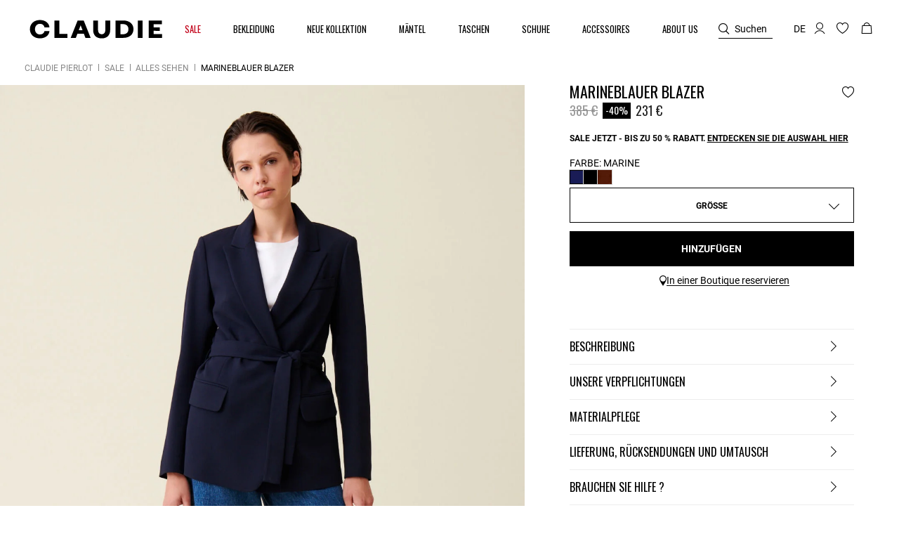

--- FILE ---
content_type: text/html;charset=UTF-8
request_url: https://de.claudiepierlot.com/de_DE/p/marineblauer-blazer-/valy/CFPVE00385_D002.html
body_size: 42010
content:
<!DOCTYPE html>
<html lang="de">
<head>
<meta charset=UTF-8>


<title>Marineblauer Blazer für Frauen | Claudie Pierlot</title>

<meta name="description" content="Entdecken Sie unser Marineblauer Blazer f&uuml;r Frauen, ein zeitloses St&uuml;ck auf der offiziellen Claudie Pierlot Website. Kostenlose Lieferung und R&uuml;cksendung."/>
<meta name="keywords" content="Claudie Pierlot | Offizieller Online-Shop"/>



    
        <meta property="og:image" content="https://de.claudiepierlot.com/on/demandware.static/-/Sites-claudie-master-catalog/default/dw05afc4a6/images/hi-res/Claudie_CFPVE00385-D002_F_1.jpg">
    

    
        <meta property="og:type" content="siteweb">
    

    
        <meta name="twitter:card" content="summary_large_image">
    

    
        <meta property="og:title" content="Marineblauer Blazer | Claudie DE">
    

    
        <meta property="og:locale" content="de_DE">
    

    
        <meta property="og:url" content="https://de.claudiepierlot.com/de_DE/p/marineblauer-blazer-/valy/CFPVE00385_D002.html">
    

    
        <meta property="og:description" content="Entdecken Sie unser Marineblauer Blazer f&uuml;r Frauen, ein zeitloses St&uuml;ck auf der offiziellen Claudie Pierlot Website. Kostenlose Lieferung und R&uuml;cksendung.">
    


<meta http-equiv="x-ua-compatible" content="ie=edge">

<meta name="viewport" content="width=device-width, minimum-scale=1.0, maximum-scale=1.0">






    <meta name="google-site-verification" content="jrfIhAUYCZocI8IUEZT2QzyW4fA2XBnPZ6sgfYt6lX0" />


    <meta name="facebook-domain-verification" content="8quxsn9dh7pd06zsvc3zbq95z4zily" />



    <link rel="canonical" href="https://de.claudiepierlot.com/de_DE/p/marineblauer-blazer-/valy/CFPVE00385_D002.html"/>


<link rel="preload" href="/on/demandware.static/Sites-Claudie-EU-Site/-/default/dw2933de77/fonts/SupremeLLTT-Bold.woff2" as="font" crossorigin />

<link rel="icon" type="image/png" href="/on/demandware.static/Sites-Claudie-EU-Site/-/default/dw2c5043fc/images/favicon-48x48.png" sizes="48x48" />
<link rel="icon" type="image/png" href="/on/demandware.static/Sites-Claudie-EU-Site/-/default/dw06a8cb9a/images/favicon-32x32.png" sizes="32x32" />
<link rel="icon" type="image/png" href="/on/demandware.static/Sites-Claudie-EU-Site/-/default/dwb2a1185b/images/favicon-16x16.png" sizes="16x16" />
<link rel="shortcut icon" href="/on/demandware.static/Sites-Claudie-EU-Site/-/default/dw9600eab9/images/favicon.ico" />


<link rel="stylesheet" href="/on/demandware.static/Sites-Claudie-EU-Site/-/de_DE/v1767632749187/css/global.css" />

    <link rel="stylesheet" href="/on/demandware.static/Sites-Claudie-EU-Site/-/de_DE/v1767632749187/css/product/detail.css"  />






    <script>

    var idzCustomData = {};

</script>




<link rel="alternate" hreflang="en" href="https://www.claudiepierlot.com/CFPVE00385_D002.html" />



<link rel="alternate" hreflang="en" href="https://global.claudiepierlot.com/en/p/navy-blue-suit-jacket-/valy/CFPVE00385_D002.html" />



<link rel="alternate" hreflang="en-lc" href="https://global.claudiepierlot.com/en-lc/p/navy-blue-suit-jacket-/valy/CFPVE00385_D002.html" />



<link rel="alternate" hreflang="en-li" href="https://global.claudiepierlot.com/en-li/p/navy-blue-suit-jacket-/valy/CFPVE00385_D002.html" />



<link rel="alternate" hreflang="en-lk" href="https://global.claudiepierlot.com/en-lk/p/navy-blue-suit-jacket-/valy/CFPVE00385_D002.html" />



<link rel="alternate" hreflang="en-lr" href="https://global.claudiepierlot.com/en-lr/p/navy-blue-suit-jacket-/valy/CFPVE00385_D002.html" />



<link rel="alternate" hreflang="en-ky" href="https://global.claudiepierlot.com/en-ky/p/navy-blue-suit-jacket-/valy/CFPVE00385_D002.html" />



<link rel="alternate" hreflang="en-kz" href="https://global.claudiepierlot.com/en-kz/p/navy-blue-suit-jacket-/valy/CFPVE00385_D002.html" />



<link rel="alternate" hreflang="en-lb" href="https://global.claudiepierlot.com/en-lb/p/navy-blue-suit-jacket-/valy/CFPVE00385_D002.html" />



<link rel="alternate" hreflang="en-la" href="https://global.claudiepierlot.com/en-la/p/navy-blue-suit-jacket-/valy/CFPVE00385_D002.html" />



<link rel="alternate" hreflang="en-mg" href="https://global.claudiepierlot.com/en-mg/p/navy-blue-suit-jacket-/valy/CFPVE00385_D002.html" />



<link rel="alternate" hreflang="en-mf" href="https://global.claudiepierlot.com/en-mf/p/navy-blue-suit-jacket-/valy/CFPVE00385_D002.html" />



<link rel="alternate" hreflang="en-me" href="https://global.claudiepierlot.com/en-me/p/navy-blue-suit-jacket-/valy/CFPVE00385_D002.html" />



<link rel="alternate" hreflang="en-md" href="https://global.claudiepierlot.com/en-md/p/navy-blue-suit-jacket-/valy/CFPVE00385_D002.html" />



<link rel="alternate" hreflang="en-mk" href="https://global.claudiepierlot.com/en-mk/p/navy-blue-suit-jacket-/valy/CFPVE00385_D002.html" />



<link rel="alternate" hreflang="en-mh" href="https://global.claudiepierlot.com/en-mh/p/navy-blue-suit-jacket-/valy/CFPVE00385_D002.html" />



<link rel="alternate" hreflang="en-mo" href="https://global.claudiepierlot.com/en-mo/p/navy-blue-suit-jacket-/valy/CFPVE00385_D002.html" />



<link rel="alternate" hreflang="en-mn" href="https://global.claudiepierlot.com/en-mn/p/navy-blue-suit-jacket-/valy/CFPVE00385_D002.html" />



<link rel="alternate" hreflang="en-mm" href="https://global.claudiepierlot.com/en-mm/p/navy-blue-suit-jacket-/valy/CFPVE00385_D002.html" />



<link rel="alternate" hreflang="en-ml" href="https://global.claudiepierlot.com/en-ml/p/navy-blue-suit-jacket-/valy/CFPVE00385_D002.html" />



<link rel="alternate" hreflang="en-ms" href="https://global.claudiepierlot.com/en-ms/p/navy-blue-suit-jacket-/valy/CFPVE00385_D002.html" />



<link rel="alternate" hreflang="en-mr" href="https://global.claudiepierlot.com/en-mr/p/navy-blue-suit-jacket-/valy/CFPVE00385_D002.html" />



<link rel="alternate" hreflang="en-mq" href="https://global.claudiepierlot.com/en-mq/p/navy-blue-suit-jacket-/valy/CFPVE00385_D002.html" />



<link rel="alternate" hreflang="en-mp" href="https://global.claudiepierlot.com/en-mp/p/navy-blue-suit-jacket-/valy/CFPVE00385_D002.html" />



<link rel="alternate" hreflang="en-lv" href="https://global.claudiepierlot.com/en-lv/p/navy-blue-suit-jacket-/valy/CFPVE00385_D002.html" />



<link rel="alternate" hreflang="en-lt" href="https://global.claudiepierlot.com/en-lt/p/navy-blue-suit-jacket-/valy/CFPVE00385_D002.html" />



<link rel="alternate" hreflang="en-ls" href="https://global.claudiepierlot.com/en-ls/p/navy-blue-suit-jacket-/valy/CFPVE00385_D002.html" />



<link rel="alternate" hreflang="en-ly" href="https://global.claudiepierlot.com/en-ly/p/navy-blue-suit-jacket-/valy/CFPVE00385_D002.html" />



<link rel="alternate" hreflang="en-ma" href="https://global.claudiepierlot.com/en-ma/p/navy-blue-suit-jacket-/valy/CFPVE00385_D002.html" />



<link rel="alternate" hreflang="en-zw" href="https://global.claudiepierlot.com/en-zw/p/navy-blue-suit-jacket-/valy/CFPVE00385_D002.html" />



<link rel="alternate" hreflang="en-je" href="https://global.claudiepierlot.com/en-je/p/navy-blue-suit-jacket-/valy/CFPVE00385_D002.html" />



<link rel="alternate" hreflang="en-jp" href="https://global.claudiepierlot.com/en-jp/p/navy-blue-suit-jacket-/valy/CFPVE00385_D002.html" />



<link rel="alternate" hreflang="en-jo" href="https://global.claudiepierlot.com/en-jo/p/navy-blue-suit-jacket-/valy/CFPVE00385_D002.html" />



<link rel="alternate" hreflang="en-jm" href="https://global.claudiepierlot.com/en-jm/p/navy-blue-suit-jacket-/valy/CFPVE00385_D002.html" />



<link rel="alternate" hreflang="en-is" href="https://global.claudiepierlot.com/en-is/p/navy-blue-suit-jacket-/valy/CFPVE00385_D002.html" />



<link rel="alternate" hreflang="en-ir" href="https://global.claudiepierlot.com/en-ir/p/navy-blue-suit-jacket-/valy/CFPVE00385_D002.html" />



<link rel="alternate" hreflang="en-iq" href="https://global.claudiepierlot.com/en-iq/p/navy-blue-suit-jacket-/valy/CFPVE00385_D002.html" />



<link rel="alternate" hreflang="en-za" href="https://global.claudiepierlot.com/en-za/p/navy-blue-suit-jacket-/valy/CFPVE00385_D002.html" />



<link rel="alternate" hreflang="en-zm" href="https://global.claudiepierlot.com/en-zm/p/navy-blue-suit-jacket-/valy/CFPVE00385_D002.html" />



<link rel="alternate" hreflang="en-ke" href="https://global.claudiepierlot.com/en-ke/p/navy-blue-suit-jacket-/valy/CFPVE00385_D002.html" />



<link rel="alternate" hreflang="en-ki" href="https://global.claudiepierlot.com/en-ki/p/navy-blue-suit-jacket-/valy/CFPVE00385_D002.html" />



<link rel="alternate" hreflang="en-kh" href="https://global.claudiepierlot.com/en-kh/p/navy-blue-suit-jacket-/valy/CFPVE00385_D002.html" />



<link rel="alternate" hreflang="en-kg" href="https://global.claudiepierlot.com/en-kg/p/navy-blue-suit-jacket-/valy/CFPVE00385_D002.html" />



<link rel="alternate" hreflang="en-km" href="https://global.claudiepierlot.com/en-km/p/navy-blue-suit-jacket-/valy/CFPVE00385_D002.html" />



<link rel="alternate" hreflang="en-kp" href="https://global.claudiepierlot.com/en-kp/p/navy-blue-suit-jacket-/valy/CFPVE00385_D002.html" />



<link rel="alternate" hreflang="en-kn" href="https://global.claudiepierlot.com/en-kn/p/navy-blue-suit-jacket-/valy/CFPVE00385_D002.html" />



<link rel="alternate" hreflang="en-ph" href="https://global.claudiepierlot.com/en-ph/p/navy-blue-suit-jacket-/valy/CFPVE00385_D002.html" />



<link rel="alternate" hreflang="en-pg" href="https://global.claudiepierlot.com/en-pg/p/navy-blue-suit-jacket-/valy/CFPVE00385_D002.html" />



<link rel="alternate" hreflang="en-pn" href="https://global.claudiepierlot.com/en-pn/p/navy-blue-suit-jacket-/valy/CFPVE00385_D002.html" />



<link rel="alternate" hreflang="en-pm" href="https://global.claudiepierlot.com/en-pm/p/navy-blue-suit-jacket-/valy/CFPVE00385_D002.html" />



<link rel="alternate" hreflang="en-pl" href="https://global.claudiepierlot.com/en-pl/p/navy-blue-suit-jacket-/valy/CFPVE00385_D002.html" />



<link rel="alternate" hreflang="en-pk" href="https://global.claudiepierlot.com/en-pk/p/navy-blue-suit-jacket-/valy/CFPVE00385_D002.html" />



<link rel="alternate" hreflang="en-pr" href="https://global.claudiepierlot.com/en-pr/p/navy-blue-suit-jacket-/valy/CFPVE00385_D002.html" />



<link rel="alternate" hreflang="en-pa" href="https://global.claudiepierlot.com/en-pa/p/navy-blue-suit-jacket-/valy/CFPVE00385_D002.html" />



<link rel="alternate" hreflang="en-pf" href="https://global.claudiepierlot.com/en-pf/p/navy-blue-suit-jacket-/valy/CFPVE00385_D002.html" />



<link rel="alternate" hreflang="en-pe" href="https://global.claudiepierlot.com/en-pe/p/navy-blue-suit-jacket-/valy/CFPVE00385_D002.html" />



<link rel="alternate" hreflang="en-ag" href="https://global.claudiepierlot.com/en-ag/p/navy-blue-suit-jacket-/valy/CFPVE00385_D002.html" />



<link rel="alternate" hreflang="en-af" href="https://global.claudiepierlot.com/en-af/p/navy-blue-suit-jacket-/valy/CFPVE00385_D002.html" />



<link rel="alternate" hreflang="en-ad" href="https://global.claudiepierlot.com/en-ad/p/navy-blue-suit-jacket-/valy/CFPVE00385_D002.html" />



<link rel="alternate" hreflang="en-py" href="https://global.claudiepierlot.com/en-py/p/navy-blue-suit-jacket-/valy/CFPVE00385_D002.html" />



<link rel="alternate" hreflang="en-pw" href="https://global.claudiepierlot.com/en-pw/p/navy-blue-suit-jacket-/valy/CFPVE00385_D002.html" />



<link rel="alternate" hreflang="en-ng" href="https://global.claudiepierlot.com/en-ng/p/navy-blue-suit-jacket-/valy/CFPVE00385_D002.html" />



<link rel="alternate" hreflang="en-nf" href="https://global.claudiepierlot.com/en-nf/p/navy-blue-suit-jacket-/valy/CFPVE00385_D002.html" />



<link rel="alternate" hreflang="en-ne" href="https://global.claudiepierlot.com/en-ne/p/navy-blue-suit-jacket-/valy/CFPVE00385_D002.html" />



<link rel="alternate" hreflang="en-ni" href="https://global.claudiepierlot.com/en-ni/p/navy-blue-suit-jacket-/valy/CFPVE00385_D002.html" />



<link rel="alternate" hreflang="en-np" href="https://global.claudiepierlot.com/en-np/p/navy-blue-suit-jacket-/valy/CFPVE00385_D002.html" />



<link rel="alternate" hreflang="en-no" href="https://global.claudiepierlot.com/en-no/p/navy-blue-suit-jacket-/valy/CFPVE00385_D002.html" />



<link rel="alternate" hreflang="en-nr" href="https://global.claudiepierlot.com/en-nr/p/navy-blue-suit-jacket-/valy/CFPVE00385_D002.html" />



<link rel="alternate" hreflang="en-mw" href="https://global.claudiepierlot.com/en-mw/p/navy-blue-suit-jacket-/valy/CFPVE00385_D002.html" />



<link rel="alternate" hreflang="en-mv" href="https://global.claudiepierlot.com/en-mv/p/navy-blue-suit-jacket-/valy/CFPVE00385_D002.html" />



<link rel="alternate" hreflang="en-mu" href="https://global.claudiepierlot.com/en-mu/p/navy-blue-suit-jacket-/valy/CFPVE00385_D002.html" />



<link rel="alternate" hreflang="en-mt" href="https://global.claudiepierlot.com/en-mt/p/navy-blue-suit-jacket-/valy/CFPVE00385_D002.html" />



<link rel="alternate" hreflang="en-mz" href="https://global.claudiepierlot.com/en-mz/p/navy-blue-suit-jacket-/valy/CFPVE00385_D002.html" />



<link rel="alternate" hreflang="en-my" href="https://global.claudiepierlot.com/en-my/p/navy-blue-suit-jacket-/valy/CFPVE00385_D002.html" />



<link rel="alternate" hreflang="en-mx" href="https://global.claudiepierlot.com/en-mx/p/navy-blue-suit-jacket-/valy/CFPVE00385_D002.html" />



<link rel="alternate" hreflang="en-nc" href="https://global.claudiepierlot.com/en-nc/p/navy-blue-suit-jacket-/valy/CFPVE00385_D002.html" />



<link rel="alternate" hreflang="en-na" href="https://global.claudiepierlot.com/en-na/p/navy-blue-suit-jacket-/valy/CFPVE00385_D002.html" />



<link rel="alternate" hreflang="en-om" href="https://global.claudiepierlot.com/en-om/p/navy-blue-suit-jacket-/valy/CFPVE00385_D002.html" />



<link rel="alternate" hreflang="en-nu" href="https://global.claudiepierlot.com/en-nu/p/navy-blue-suit-jacket-/valy/CFPVE00385_D002.html" />



<link rel="alternate" hreflang="en-nz" href="https://global.claudiepierlot.com/en-nz/p/navy-blue-suit-jacket-/valy/CFPVE00385_D002.html" />



<link rel="alternate" hreflang="en-tn" href="https://global.claudiepierlot.com/en-tn/p/navy-blue-suit-jacket-/valy/CFPVE00385_D002.html" />



<link rel="alternate" hreflang="en-tm" href="https://global.claudiepierlot.com/en-tm/p/navy-blue-suit-jacket-/valy/CFPVE00385_D002.html" />



<link rel="alternate" hreflang="en-tl" href="https://global.claudiepierlot.com/en-tl/p/navy-blue-suit-jacket-/valy/CFPVE00385_D002.html" />



<link rel="alternate" hreflang="en-cz" href="https://global.claudiepierlot.com/en-cz/p/navy-blue-suit-jacket-/valy/CFPVE00385_D002.html" />



<link rel="alternate" hreflang="en-tk" href="https://global.claudiepierlot.com/en-tk/p/navy-blue-suit-jacket-/valy/CFPVE00385_D002.html" />



<link rel="alternate" hreflang="en-tr" href="https://global.claudiepierlot.com/en-tr/p/navy-blue-suit-jacket-/valy/CFPVE00385_D002.html" />



<link rel="alternate" hreflang="en-to" href="https://global.claudiepierlot.com/en-to/p/navy-blue-suit-jacket-/valy/CFPVE00385_D002.html" />



<link rel="alternate" hreflang="en-tv" href="https://global.claudiepierlot.com/en-tv/p/navy-blue-suit-jacket-/valy/CFPVE00385_D002.html" />



<link rel="alternate" hreflang="en-tt" href="https://global.claudiepierlot.com/en-tt/p/navy-blue-suit-jacket-/valy/CFPVE00385_D002.html" />



<link rel="alternate" hreflang="en-dj" href="https://global.claudiepierlot.com/en-dj/p/navy-blue-suit-jacket-/valy/CFPVE00385_D002.html" />



<link rel="alternate" hreflang="en-tz" href="https://global.claudiepierlot.com/en-tz/p/navy-blue-suit-jacket-/valy/CFPVE00385_D002.html" />



<link rel="alternate" hreflang="en-tw" href="https://global.claudiepierlot.com/en-tw/p/navy-blue-suit-jacket-/valy/CFPVE00385_D002.html" />



<link rel="alternate" hreflang="en-cm" href="https://global.claudiepierlot.com/en-cm/p/navy-blue-suit-jacket-/valy/CFPVE00385_D002.html" />



<link rel="alternate" hreflang="en-cl" href="https://global.claudiepierlot.com/en-cl/p/navy-blue-suit-jacket-/valy/CFPVE00385_D002.html" />



<link rel="alternate" hreflang="en-ck" href="https://global.claudiepierlot.com/en-ck/p/navy-blue-suit-jacket-/valy/CFPVE00385_D002.html" />



<link rel="alternate" hreflang="en-sz" href="https://global.claudiepierlot.com/en-sz/p/navy-blue-suit-jacket-/valy/CFPVE00385_D002.html" />



<link rel="alternate" hreflang="en-co" href="https://global.claudiepierlot.com/en-co/p/navy-blue-suit-jacket-/valy/CFPVE00385_D002.html" />



<link rel="alternate" hreflang="en-cu" href="https://global.claudiepierlot.com/en-cu/p/navy-blue-suit-jacket-/valy/CFPVE00385_D002.html" />



<link rel="alternate" hreflang="en-tf" href="https://global.claudiepierlot.com/en-tf/p/navy-blue-suit-jacket-/valy/CFPVE00385_D002.html" />



<link rel="alternate" hreflang="en-td" href="https://global.claudiepierlot.com/en-td/p/navy-blue-suit-jacket-/valy/CFPVE00385_D002.html" />



<link rel="alternate" hreflang="en-cr" href="https://global.claudiepierlot.com/en-cr/p/navy-blue-suit-jacket-/valy/CFPVE00385_D002.html" />



<link rel="alternate" hreflang="en-tc" href="https://global.claudiepierlot.com/en-tc/p/navy-blue-suit-jacket-/valy/CFPVE00385_D002.html" />



<link rel="alternate" hreflang="en-cy" href="https://global.claudiepierlot.com/en-cy/p/navy-blue-suit-jacket-/valy/CFPVE00385_D002.html" />



<link rel="alternate" hreflang="en-tj" href="https://global.claudiepierlot.com/en-tj/p/navy-blue-suit-jacket-/valy/CFPVE00385_D002.html" />



<link rel="alternate" hreflang="en-cx" href="https://global.claudiepierlot.com/en-cx/p/navy-blue-suit-jacket-/valy/CFPVE00385_D002.html" />



<link rel="alternate" hreflang="en-cw" href="https://global.claudiepierlot.com/en-cw/p/navy-blue-suit-jacket-/valy/CFPVE00385_D002.html" />



<link rel="alternate" hreflang="en-th" href="https://global.claudiepierlot.com/en-th/p/navy-blue-suit-jacket-/valy/CFPVE00385_D002.html" />



<link rel="alternate" hreflang="en-cv" href="https://global.claudiepierlot.com/en-cv/p/navy-blue-suit-jacket-/valy/CFPVE00385_D002.html" />



<link rel="alternate" hreflang="en-tg" href="https://global.claudiepierlot.com/en-tg/p/navy-blue-suit-jacket-/valy/CFPVE00385_D002.html" />



<link rel="alternate" hreflang="en-um" href="https://global.claudiepierlot.com/en-um/p/navy-blue-suit-jacket-/valy/CFPVE00385_D002.html" />



<link rel="alternate" hreflang="en-ec" href="https://global.claudiepierlot.com/en-ec/p/navy-blue-suit-jacket-/valy/CFPVE00385_D002.html" />



<link rel="alternate" hreflang="en-us" href="https://global.claudiepierlot.com/en-us/p/navy-blue-suit-jacket-/valy/CFPVE00385_D002.html" />



<link rel="alternate" hreflang="en-eg" href="https://global.claudiepierlot.com/en-eg/p/navy-blue-suit-jacket-/valy/CFPVE00385_D002.html" />



<link rel="alternate" hreflang="en-ee" href="https://global.claudiepierlot.com/en-ee/p/navy-blue-suit-jacket-/valy/CFPVE00385_D002.html" />



<link rel="alternate" hreflang="en-uz" href="https://global.claudiepierlot.com/en-uz/p/navy-blue-suit-jacket-/valy/CFPVE00385_D002.html" />



<link rel="alternate" hreflang="en-uy" href="https://global.claudiepierlot.com/en-uy/p/navy-blue-suit-jacket-/valy/CFPVE00385_D002.html" />



<link rel="alternate" hreflang="en-eh" href="https://global.claudiepierlot.com/en-eh/p/navy-blue-suit-jacket-/valy/CFPVE00385_D002.html" />



<link rel="alternate" hreflang="en-dm" href="https://global.claudiepierlot.com/en-dm/p/navy-blue-suit-jacket-/valy/CFPVE00385_D002.html" />



<link rel="alternate" hreflang="en-dk" href="https://global.claudiepierlot.com/en-dk/p/navy-blue-suit-jacket-/valy/CFPVE00385_D002.html" />



<link rel="alternate" hreflang="en-ua" href="https://global.claudiepierlot.com/en-ua/p/navy-blue-suit-jacket-/valy/CFPVE00385_D002.html" />



<link rel="alternate" hreflang="en-do" href="https://global.claudiepierlot.com/en-do/p/navy-blue-suit-jacket-/valy/CFPVE00385_D002.html" />



<link rel="alternate" hreflang="en-ug" href="https://global.claudiepierlot.com/en-ug/p/navy-blue-suit-jacket-/valy/CFPVE00385_D002.html" />



<link rel="alternate" hreflang="en-dz" href="https://global.claudiepierlot.com/en-dz/p/navy-blue-suit-jacket-/valy/CFPVE00385_D002.html" />



<link rel="alternate" hreflang="en-az" href="https://global.claudiepierlot.com/en-az/p/navy-blue-suit-jacket-/valy/CFPVE00385_D002.html" />



<link rel="alternate" hreflang="en-ax" href="https://global.claudiepierlot.com/en-ax/p/navy-blue-suit-jacket-/valy/CFPVE00385_D002.html" />



<link rel="alternate" hreflang="en-ro" href="https://global.claudiepierlot.com/en-ro/p/navy-blue-suit-jacket-/valy/CFPVE00385_D002.html" />



<link rel="alternate" hreflang="en-bd" href="https://global.claudiepierlot.com/en-bd/p/navy-blue-suit-jacket-/valy/CFPVE00385_D002.html" />



<link rel="alternate" hreflang="en-rs" href="https://global.claudiepierlot.com/en-rs/p/navy-blue-suit-jacket-/valy/CFPVE00385_D002.html" />



<link rel="alternate" hreflang="en-bb" href="https://global.claudiepierlot.com/en-bb/p/navy-blue-suit-jacket-/valy/CFPVE00385_D002.html" />



<link rel="alternate" hreflang="en-ba" href="https://global.claudiepierlot.com/en-ba/p/navy-blue-suit-jacket-/valy/CFPVE00385_D002.html" />



<link rel="alternate" hreflang="en-bg" href="https://global.claudiepierlot.com/en-bg/p/navy-blue-suit-jacket-/valy/CFPVE00385_D002.html" />



<link rel="alternate" hreflang="en-rw" href="https://global.claudiepierlot.com/en-rw/p/navy-blue-suit-jacket-/valy/CFPVE00385_D002.html" />



<link rel="alternate" hreflang="en-bf" href="https://global.claudiepierlot.com/en-bf/p/navy-blue-suit-jacket-/valy/CFPVE00385_D002.html" />



<link rel="alternate" hreflang="en-ai" href="https://global.claudiepierlot.com/en-ai/p/navy-blue-suit-jacket-/valy/CFPVE00385_D002.html" />



<link rel="alternate" hreflang="en-ao" href="https://global.claudiepierlot.com/en-ao/p/navy-blue-suit-jacket-/valy/CFPVE00385_D002.html" />



<link rel="alternate" hreflang="en-an" href="https://global.claudiepierlot.com/en-an/p/navy-blue-suit-jacket-/valy/CFPVE00385_D002.html" />



<link rel="alternate" hreflang="en-am" href="https://global.claudiepierlot.com/en-am/p/navy-blue-suit-jacket-/valy/CFPVE00385_D002.html" />



<link rel="alternate" hreflang="en-al" href="https://global.claudiepierlot.com/en-al/p/navy-blue-suit-jacket-/valy/CFPVE00385_D002.html" />



<link rel="alternate" hreflang="en-as" href="https://global.claudiepierlot.com/en-as/p/navy-blue-suit-jacket-/valy/CFPVE00385_D002.html" />



<link rel="alternate" hreflang="en-ar" href="https://global.claudiepierlot.com/en-ar/p/navy-blue-suit-jacket-/valy/CFPVE00385_D002.html" />



<link rel="alternate" hreflang="en-aw" href="https://global.claudiepierlot.com/en-aw/p/navy-blue-suit-jacket-/valy/CFPVE00385_D002.html" />



<link rel="alternate" hreflang="en-au" href="https://global.claudiepierlot.com/en-au/p/navy-blue-suit-jacket-/valy/CFPVE00385_D002.html" />



<link rel="alternate" hreflang="en-re" href="https://global.claudiepierlot.com/en-re/p/navy-blue-suit-jacket-/valy/CFPVE00385_D002.html" />



<link rel="alternate" hreflang="en-sm" href="https://global.claudiepierlot.com/en-sm/p/navy-blue-suit-jacket-/valy/CFPVE00385_D002.html" />



<link rel="alternate" hreflang="en-sl" href="https://global.claudiepierlot.com/en-sl/p/navy-blue-suit-jacket-/valy/CFPVE00385_D002.html" />



<link rel="alternate" hreflang="en-bz" href="https://global.claudiepierlot.com/en-bz/p/navy-blue-suit-jacket-/valy/CFPVE00385_D002.html" />



<link rel="alternate" hreflang="en-sk" href="https://global.claudiepierlot.com/en-sk/p/navy-blue-suit-jacket-/valy/CFPVE00385_D002.html" />



<link rel="alternate" hreflang="en-sj" href="https://global.claudiepierlot.com/en-sj/p/navy-blue-suit-jacket-/valy/CFPVE00385_D002.html" />



<link rel="alternate" hreflang="en-ca" href="https://global.claudiepierlot.com/en-ca/p/navy-blue-suit-jacket-/valy/CFPVE00385_D002.html" />



<link rel="alternate" hreflang="en-so" href="https://global.claudiepierlot.com/en-so/p/navy-blue-suit-jacket-/valy/CFPVE00385_D002.html" />



<link rel="alternate" hreflang="en-sn" href="https://global.claudiepierlot.com/en-sn/p/navy-blue-suit-jacket-/valy/CFPVE00385_D002.html" />



<link rel="alternate" hreflang="en-cd" href="https://global.claudiepierlot.com/en-cd/p/navy-blue-suit-jacket-/valy/CFPVE00385_D002.html" />



<link rel="alternate" hreflang="en-st" href="https://global.claudiepierlot.com/en-st/p/navy-blue-suit-jacket-/valy/CFPVE00385_D002.html" />



<link rel="alternate" hreflang="en-cc" href="https://global.claudiepierlot.com/en-cc/p/navy-blue-suit-jacket-/valy/CFPVE00385_D002.html" />



<link rel="alternate" hreflang="en-ss" href="https://global.claudiepierlot.com/en-ss/p/navy-blue-suit-jacket-/valy/CFPVE00385_D002.html" />



<link rel="alternate" hreflang="en-sr" href="https://global.claudiepierlot.com/en-sr/p/navy-blue-suit-jacket-/valy/CFPVE00385_D002.html" />



<link rel="alternate" hreflang="en-ci" href="https://global.claudiepierlot.com/en-ci/p/navy-blue-suit-jacket-/valy/CFPVE00385_D002.html" />



<link rel="alternate" hreflang="en-sy" href="https://global.claudiepierlot.com/en-sy/p/navy-blue-suit-jacket-/valy/CFPVE00385_D002.html" />



<link rel="alternate" hreflang="en-sx" href="https://global.claudiepierlot.com/en-sx/p/navy-blue-suit-jacket-/valy/CFPVE00385_D002.html" />



<link rel="alternate" hreflang="en-cg" href="https://global.claudiepierlot.com/en-cg/p/navy-blue-suit-jacket-/valy/CFPVE00385_D002.html" />



<link rel="alternate" hreflang="en-cf" href="https://global.claudiepierlot.com/en-cf/p/navy-blue-suit-jacket-/valy/CFPVE00385_D002.html" />



<link rel="alternate" hreflang="en-sv" href="https://global.claudiepierlot.com/en-sv/p/navy-blue-suit-jacket-/valy/CFPVE00385_D002.html" />



<link rel="alternate" hreflang="en-bl" href="https://global.claudiepierlot.com/en-bl/p/navy-blue-suit-jacket-/valy/CFPVE00385_D002.html" />



<link rel="alternate" hreflang="en-bj" href="https://global.claudiepierlot.com/en-bj/p/navy-blue-suit-jacket-/valy/CFPVE00385_D002.html" />



<link rel="alternate" hreflang="en-bi" href="https://global.claudiepierlot.com/en-bi/p/navy-blue-suit-jacket-/valy/CFPVE00385_D002.html" />



<link rel="alternate" hreflang="en-bo" href="https://global.claudiepierlot.com/en-bo/p/navy-blue-suit-jacket-/valy/CFPVE00385_D002.html" />



<link rel="alternate" hreflang="en-bn" href="https://global.claudiepierlot.com/en-bn/p/navy-blue-suit-jacket-/valy/CFPVE00385_D002.html" />



<link rel="alternate" hreflang="en-bm" href="https://global.claudiepierlot.com/en-bm/p/navy-blue-suit-jacket-/valy/CFPVE00385_D002.html" />



<link rel="alternate" hreflang="en-bt" href="https://global.claudiepierlot.com/en-bt/p/navy-blue-suit-jacket-/valy/CFPVE00385_D002.html" />



<link rel="alternate" hreflang="en-se" href="https://global.claudiepierlot.com/en-se/p/navy-blue-suit-jacket-/valy/CFPVE00385_D002.html" />



<link rel="alternate" hreflang="en-bs" href="https://global.claudiepierlot.com/en-bs/p/navy-blue-suit-jacket-/valy/CFPVE00385_D002.html" />



<link rel="alternate" hreflang="en-sd" href="https://global.claudiepierlot.com/en-sd/p/navy-blue-suit-jacket-/valy/CFPVE00385_D002.html" />



<link rel="alternate" hreflang="en-br" href="https://global.claudiepierlot.com/en-br/p/navy-blue-suit-jacket-/valy/CFPVE00385_D002.html" />



<link rel="alternate" hreflang="en-sc" href="https://global.claudiepierlot.com/en-sc/p/navy-blue-suit-jacket-/valy/CFPVE00385_D002.html" />



<link rel="alternate" hreflang="en-bq" href="https://global.claudiepierlot.com/en-bq/p/navy-blue-suit-jacket-/valy/CFPVE00385_D002.html" />



<link rel="alternate" hreflang="en-sb" href="https://global.claudiepierlot.com/en-sb/p/navy-blue-suit-jacket-/valy/CFPVE00385_D002.html" />



<link rel="alternate" hreflang="en-si" href="https://global.claudiepierlot.com/en-si/p/navy-blue-suit-jacket-/valy/CFPVE00385_D002.html" />



<link rel="alternate" hreflang="en-bw" href="https://global.claudiepierlot.com/en-bw/p/navy-blue-suit-jacket-/valy/CFPVE00385_D002.html" />



<link rel="alternate" hreflang="en-sh" href="https://global.claudiepierlot.com/en-sh/p/navy-blue-suit-jacket-/valy/CFPVE00385_D002.html" />



<link rel="alternate" hreflang="en-bv" href="https://global.claudiepierlot.com/en-bv/p/navy-blue-suit-jacket-/valy/CFPVE00385_D002.html" />



<link rel="alternate" hreflang="en-sg" href="https://global.claudiepierlot.com/en-sg/p/navy-blue-suit-jacket-/valy/CFPVE00385_D002.html" />



<link rel="alternate" hreflang="en-hn" href="https://global.claudiepierlot.com/en-hn/p/navy-blue-suit-jacket-/valy/CFPVE00385_D002.html" />



<link rel="alternate" hreflang="en-hm" href="https://global.claudiepierlot.com/en-hm/p/navy-blue-suit-jacket-/valy/CFPVE00385_D002.html" />



<link rel="alternate" hreflang="en-gq" href="https://global.claudiepierlot.com/en-gq/p/navy-blue-suit-jacket-/valy/CFPVE00385_D002.html" />



<link rel="alternate" hreflang="en-gp" href="https://global.claudiepierlot.com/en-gp/p/navy-blue-suit-jacket-/valy/CFPVE00385_D002.html" />



<link rel="alternate" hreflang="en-gn" href="https://global.claudiepierlot.com/en-gn/p/navy-blue-suit-jacket-/valy/CFPVE00385_D002.html" />



<link rel="alternate" hreflang="en-gu" href="https://global.claudiepierlot.com/en-gu/p/navy-blue-suit-jacket-/valy/CFPVE00385_D002.html" />



<link rel="alternate" hreflang="en-gt" href="https://global.claudiepierlot.com/en-gt/p/navy-blue-suit-jacket-/valy/CFPVE00385_D002.html" />



<link rel="alternate" hreflang="en-gs" href="https://global.claudiepierlot.com/en-gs/p/navy-blue-suit-jacket-/valy/CFPVE00385_D002.html" />



<link rel="alternate" hreflang="en-gy" href="https://global.claudiepierlot.com/en-gy/p/navy-blue-suit-jacket-/valy/CFPVE00385_D002.html" />



<link rel="alternate" hreflang="en-gw" href="https://global.claudiepierlot.com/en-gw/p/navy-blue-suit-jacket-/valy/CFPVE00385_D002.html" />



<link rel="alternate" hreflang="en-id" href="https://global.claudiepierlot.com/en-id/p/navy-blue-suit-jacket-/valy/CFPVE00385_D002.html" />



<link rel="alternate" hreflang="en-yt" href="https://global.claudiepierlot.com/en-yt/p/navy-blue-suit-jacket-/valy/CFPVE00385_D002.html" />



<link rel="alternate" hreflang="en-io" href="https://global.claudiepierlot.com/en-io/p/navy-blue-suit-jacket-/valy/CFPVE00385_D002.html" />



<link rel="alternate" hreflang="en-in" href="https://global.claudiepierlot.com/en-in/p/navy-blue-suit-jacket-/valy/CFPVE00385_D002.html" />



<link rel="alternate" hreflang="en-im" href="https://global.claudiepierlot.com/en-im/p/navy-blue-suit-jacket-/valy/CFPVE00385_D002.html" />



<link rel="alternate" hreflang="en-il" href="https://global.claudiepierlot.com/en-il/p/navy-blue-suit-jacket-/valy/CFPVE00385_D002.html" />



<link rel="alternate" hreflang="en-hr" href="https://global.claudiepierlot.com/en-hr/p/navy-blue-suit-jacket-/valy/CFPVE00385_D002.html" />



<link rel="alternate" hreflang="en-hu" href="https://global.claudiepierlot.com/en-hu/p/navy-blue-suit-jacket-/valy/CFPVE00385_D002.html" />



<link rel="alternate" hreflang="en-ht" href="https://global.claudiepierlot.com/en-ht/p/navy-blue-suit-jacket-/valy/CFPVE00385_D002.html" />



<link rel="alternate" hreflang="en-ye" href="https://global.claudiepierlot.com/en-ye/p/navy-blue-suit-jacket-/valy/CFPVE00385_D002.html" />



<link rel="alternate" hreflang="en-vn" href="https://global.claudiepierlot.com/en-vn/p/navy-blue-suit-jacket-/valy/CFPVE00385_D002.html" />



<link rel="alternate" hreflang="en-vu" href="https://global.claudiepierlot.com/en-vu/p/navy-blue-suit-jacket-/valy/CFPVE00385_D002.html" />



<link rel="alternate" hreflang="en-fk" href="https://global.claudiepierlot.com/en-fk/p/navy-blue-suit-jacket-/valy/CFPVE00385_D002.html" />



<link rel="alternate" hreflang="en-fj" href="https://global.claudiepierlot.com/en-fj/p/navy-blue-suit-jacket-/valy/CFPVE00385_D002.html" />



<link rel="alternate" hreflang="en-fi" href="https://global.claudiepierlot.com/en-fi/p/navy-blue-suit-jacket-/valy/CFPVE00385_D002.html" />



<link rel="alternate" hreflang="en-er" href="https://global.claudiepierlot.com/en-er/p/navy-blue-suit-jacket-/valy/CFPVE00385_D002.html" />



<link rel="alternate" hreflang="en-vc" href="https://global.claudiepierlot.com/en-vc/p/navy-blue-suit-jacket-/valy/CFPVE00385_D002.html" />



<link rel="alternate" hreflang="en-va" href="https://global.claudiepierlot.com/en-va/p/navy-blue-suit-jacket-/valy/CFPVE00385_D002.html" />



<link rel="alternate" hreflang="en-vg" href="https://global.claudiepierlot.com/en-vg/p/navy-blue-suit-jacket-/valy/CFPVE00385_D002.html" />



<link rel="alternate" hreflang="en-et" href="https://global.claudiepierlot.com/en-et/p/navy-blue-suit-jacket-/valy/CFPVE00385_D002.html" />



<link rel="alternate" hreflang="en-ve" href="https://global.claudiepierlot.com/en-ve/p/navy-blue-suit-jacket-/valy/CFPVE00385_D002.html" />



<link rel="alternate" hreflang="en-vi" href="https://global.claudiepierlot.com/en-vi/p/navy-blue-suit-jacket-/valy/CFPVE00385_D002.html" />



<link rel="alternate" hreflang="en-ga" href="https://global.claudiepierlot.com/en-ga/p/navy-blue-suit-jacket-/valy/CFPVE00385_D002.html" />



<link rel="alternate" hreflang="en-ge" href="https://global.claudiepierlot.com/en-ge/p/navy-blue-suit-jacket-/valy/CFPVE00385_D002.html" />



<link rel="alternate" hreflang="en-gd" href="https://global.claudiepierlot.com/en-gd/p/navy-blue-suit-jacket-/valy/CFPVE00385_D002.html" />



<link rel="alternate" hreflang="en-ws" href="https://global.claudiepierlot.com/en-ws/p/navy-blue-suit-jacket-/valy/CFPVE00385_D002.html" />



<link rel="alternate" hreflang="en-gi" href="https://global.claudiepierlot.com/en-gi/p/navy-blue-suit-jacket-/valy/CFPVE00385_D002.html" />



<link rel="alternate" hreflang="en-gh" href="https://global.claudiepierlot.com/en-gh/p/navy-blue-suit-jacket-/valy/CFPVE00385_D002.html" />



<link rel="alternate" hreflang="en-gg" href="https://global.claudiepierlot.com/en-gg/p/navy-blue-suit-jacket-/valy/CFPVE00385_D002.html" />



<link rel="alternate" hreflang="en-gf" href="https://global.claudiepierlot.com/en-gf/p/navy-blue-suit-jacket-/valy/CFPVE00385_D002.html" />



<link rel="alternate" hreflang="en-gm" href="https://global.claudiepierlot.com/en-gm/p/navy-blue-suit-jacket-/valy/CFPVE00385_D002.html" />



<link rel="alternate" hreflang="en-gl" href="https://global.claudiepierlot.com/en-gl/p/navy-blue-suit-jacket-/valy/CFPVE00385_D002.html" />



<link rel="alternate" hreflang="en-fo" href="https://global.claudiepierlot.com/en-fo/p/navy-blue-suit-jacket-/valy/CFPVE00385_D002.html" />



<link rel="alternate" hreflang="en-fm" href="https://global.claudiepierlot.com/en-fm/p/navy-blue-suit-jacket-/valy/CFPVE00385_D002.html" />



<link rel="alternate" hreflang="en-wf" href="https://global.claudiepierlot.com/en-wf/p/navy-blue-suit-jacket-/valy/CFPVE00385_D002.html" />



<link rel="alternate" hreflang="fr-ch" href="https://ch.claudiepierlot.com/fr_CH/p/veste-tailleur-bleu-marine-/valy/CFPVE00385_D002.html" />



<link rel="alternate" hreflang="de-ch" href="https://ch.claudiepierlot.com/de_CH/p/marineblauer-blazer-/valy/CFPVE00385_D002.html" />



<link rel="alternate" hreflang="en-ch" href="https://ch.claudiepierlot.com/en_CH/p/navy-blue-suit-jacket-/valy/CFPVE00385_D002.html" />



<link rel="alternate" hreflang="es-es" href="https://es.claudiepierlot.com/es/p/chaqueta-de-traje-azul-marino-/valy/CFPVE00385_D002.html" />



<link rel="alternate" hreflang="de-de" href="https://de.claudiepierlot.com/de_DE/p/marineblauer-blazer-/valy/CFPVE00385_D002.html" />



<link rel="alternate" hreflang="x-default" href="https://fr.claudiepierlot.com/fr/p/veste-tailleur-bleu-marine-/valy/CFPVE00385_D002.html" />



<link rel="alternate" hreflang="fr-fr" href="https://fr.claudiepierlot.com/fr/p/veste-tailleur-bleu-marine-/valy/CFPVE00385_D002.html" />



<link rel="alternate" hreflang="en-gb" href="https://uk.claudiepierlot.com/en/p/navy-blue-suit-jacket-/valy/CFPVE00385_D002.html" />



<link rel="alternate" hreflang="fr-be" href="https://be.claudiepierlot.com/fr/p/veste-tailleur-bleu-marine-/valy/CFPVE00385_D002.html" />



<link rel="alternate" hreflang="en-be" href="https://be.claudiepierlot.com/en/p/navy-blue-suit-jacket-/valy/CFPVE00385_D002.html" />



<link rel="alternate" hreflang="en" href="https://int.claudiepierlot.com/en/p/navy-blue-suit-jacket-/valy/CFPVE00385_D002.html" />













<script>
    var datalayerCustomerData = {"login_status":false,"currencyCode":"EUR","registered":false};
</script>


<script>
    var pageAction = 'productshow';
    window.dataLayer = window.dataLayer || [];
    window.gtmEnabled = true;
    var orderId = -1;
    var dataLayerEvent = {"event":"view_content","platform_environment":"production","page_name":"Marineblauer Blazer für Frauen | Claudie Pierlot","page_type":"product detail page","platform_brand":"Claudie Pierlot","platform_country":"DE","checkout_type":"Not logged in","thematic_level1":"Sale","thematic_level2":"Sale_All","user_phone_sha256":null,"platform_language":"DE"};
    var ga4DataLayerEvent = {"event":"view_item","ecommerce":{"currency":"EUR","value":231,"items":[{"item_id":"CFPVE00385","item_variant":"3609140519945","item_name":"Marineblauer Blazer ","item_category":"Sale_Clothes","item_category2":"Sale_All","price":231,"discount":154,"item_brand":"Claudie Pierlot","item_color":"Marine","item_color_id":"D002","item_size":"","item_upc":""}]}};
    var gtmAsyncEvents = false;

    // In all cases except Order Confirmation, the data layer should be pushed, so default to that case
    var pushDataLayer = true;
    if (pageAction === 'orderconfirm') {
        orderId = getGA4OrderId(ga4DataLayerEvent);
        var ordersPushedToGoogle = getOrdersPushedToGoogle();
        var orderHasBeenPushedToGoogle = orderHasBeenPushedToGoogle(orderId, ordersPushedToGoogle);
        if (orderHasBeenPushedToGoogle) {
            // If the data has already been sent, let's not push it again.
            pushDataLayer = false;
        }
    }

    if (pushDataLayer) {
        if (dataLayerEvent) {
            dataLayer.push(Object.assign({}, dataLayerEvent, datalayerCustomerData));
        }

        if (ga4DataLayerEvent) {
            if (ga4DataLayerEvent.ecommerce && ga4DataLayerEvent.ecommerce.items && ga4DataLayerEvent.ecommerce.items.length > 0) {
                var currentItems = ga4DataLayerEvent.ecommerce.items;

                currentItems.forEach(currentItem => {
                    var selectItemSource = window.sessionStorage.getItem('selectItem');

                    if(!selectItemSource) {
                        selectItemSource = window.sessionStorage.getItem('cart-' + currentItem.item_variant);
                    }

                    if(selectItemSource) {
                        var sourceEvent = JSON.parse(selectItemSource);
                        currentItem.index = sourceEvent.index;
                        currentItem.item_list_name = sourceEvent.item_list_name;
                    }
                });

            }
            dataLayer.push({ ecommerce: null });
            dataLayer.push(ga4DataLayerEvent);
        }

        if (pageAction === 'orderconfirm') {
            // Add the orderId to the array of orders that is being stored in localStorage
            ordersPushedToGoogle.push(orderId);
            // The localStorage is what is used to prevent the duplicate send from mobile platforms
            window.localStorage.setItem('ordersPushedToGoogle', JSON.stringify(ordersPushedToGoogle));
        }
    }

    function getOrderId(dataLayer) {
        if ('ecommerce' in dataLayer) {
            if ('purchase' in dataLayer.ecommerce && 'actionField' in dataLayer.ecommerce.purchase &&
                'id' in dataLayer.ecommerce.purchase.actionField) {
                return dataLayer.ecommerce.purchase.actionField.id;
            }
        }

        return -1;
    }

    function getGA4OrderId(dataLayer) {
        if ('ecommerce' in dataLayer && 'transaction_id' in dataLayer.ecommerce) {
            return dataLayer.ecommerce.transaction_id;
        }

        return -1;
    }

    function getOrdersPushedToGoogle() {
        var ordersPushedToGoogleString = window.localStorage.getItem('ordersPushedToGoogle');
        if (ordersPushedToGoogleString && ordersPushedToGoogleString.length > 0) {
            return JSON.parse(ordersPushedToGoogleString);
        }

        return [];
    }

    function orderHasBeenPushedToGoogle(orderId, ordersPushedToGoogle) {
        if (orderId) {
            for (var index = 0; index < ordersPushedToGoogle.length; index++) {
                if (ordersPushedToGoogle[index] === orderId) {
                    return true;
                }
            }
        }

        return false;
    }
</script>

<!-- Google Tag Manager -->
<script>(function(w,d,s,l,i){w[l]=w[l]||[];w[l].push({'gtm.start':
new Date().getTime(),event:'gtm.js'});var f=d.getElementsByTagName(s)[0],
j=d.createElement(s),dl=l!='dataLayer'?'&l='+l:'';j.async=true;j.src=
'https://www.googletagmanager.com/gtm.js?id='+i+dl;f.parentNode.insertBefore(j,f);
})(window,document,'script','dataLayer','GTM-T7288W');</script>
<!-- End Google Tag Manager -->




<link rel="stylesheet" href="/on/demandware.static/Sites-Claudie-EU-Site/-/de_DE/v1767632749187/css/skin/skin.css" />



<script type="text/javascript">//<!--
/* <![CDATA[ (head-active_data.js) */
var dw = (window.dw || {});
dw.ac = {
    _analytics: null,
    _events: [],
    _category: "",
    _searchData: "",
    _anact: "",
    _anact_nohit_tag: "",
    _analytics_enabled: "true",
    _timeZone: "Europe/Paris",
    _capture: function(configs) {
        if (Object.prototype.toString.call(configs) === "[object Array]") {
            configs.forEach(captureObject);
            return;
        }
        dw.ac._events.push(configs);
    },
	capture: function() { 
		dw.ac._capture(arguments);
		// send to CQ as well:
		if (window.CQuotient) {
			window.CQuotient.trackEventsFromAC(arguments);
		}
	},
    EV_PRD_SEARCHHIT: "searchhit",
    EV_PRD_DETAIL: "detail",
    EV_PRD_RECOMMENDATION: "recommendation",
    EV_PRD_SETPRODUCT: "setproduct",
    applyContext: function(context) {
        if (typeof context === "object" && context.hasOwnProperty("category")) {
        	dw.ac._category = context.category;
        }
        if (typeof context === "object" && context.hasOwnProperty("searchData")) {
        	dw.ac._searchData = context.searchData;
        }
    },
    setDWAnalytics: function(analytics) {
        dw.ac._analytics = analytics;
    },
    eventsIsEmpty: function() {
        return 0 == dw.ac._events.length;
    }
};
/* ]]> */
// -->
</script>
<script type="text/javascript">//<!--
/* <![CDATA[ (head-cquotient.js) */
var CQuotient = window.CQuotient = {};
CQuotient.clientId = 'bcnd-Claudie-EU';
CQuotient.realm = 'BCND';
CQuotient.siteId = 'Claudie-EU';
CQuotient.instanceType = 'prd';
CQuotient.locale = 'de_DE';
CQuotient.fbPixelId = '__UNKNOWN__';
CQuotient.activities = [];
CQuotient.cqcid='';
CQuotient.cquid='';
CQuotient.cqeid='';
CQuotient.cqlid='';
CQuotient.apiHost='api.cquotient.com';
/* Turn this on to test against Staging Einstein */
/* CQuotient.useTest= true; */
CQuotient.useTest = ('true' === 'false');
CQuotient.initFromCookies = function () {
	var ca = document.cookie.split(';');
	for(var i=0;i < ca.length;i++) {
	  var c = ca[i];
	  while (c.charAt(0)==' ') c = c.substring(1,c.length);
	  if (c.indexOf('cqcid=') == 0) {
		CQuotient.cqcid=c.substring('cqcid='.length,c.length);
	  } else if (c.indexOf('cquid=') == 0) {
		  var value = c.substring('cquid='.length,c.length);
		  if (value) {
		  	var split_value = value.split("|", 3);
		  	if (split_value.length > 0) {
			  CQuotient.cquid=split_value[0];
		  	}
		  	if (split_value.length > 1) {
			  CQuotient.cqeid=split_value[1];
		  	}
		  	if (split_value.length > 2) {
			  CQuotient.cqlid=split_value[2];
		  	}
		  }
	  }
	}
}
CQuotient.getCQCookieId = function () {
	if(window.CQuotient.cqcid == '')
		window.CQuotient.initFromCookies();
	return window.CQuotient.cqcid;
};
CQuotient.getCQUserId = function () {
	if(window.CQuotient.cquid == '')
		window.CQuotient.initFromCookies();
	return window.CQuotient.cquid;
};
CQuotient.getCQHashedEmail = function () {
	if(window.CQuotient.cqeid == '')
		window.CQuotient.initFromCookies();
	return window.CQuotient.cqeid;
};
CQuotient.getCQHashedLogin = function () {
	if(window.CQuotient.cqlid == '')
		window.CQuotient.initFromCookies();
	return window.CQuotient.cqlid;
};
CQuotient.trackEventsFromAC = function (/* Object or Array */ events) {
try {
	if (Object.prototype.toString.call(events) === "[object Array]") {
		events.forEach(_trackASingleCQEvent);
	} else {
		CQuotient._trackASingleCQEvent(events);
	}
} catch(err) {}
};
CQuotient._trackASingleCQEvent = function ( /* Object */ event) {
	if (event && event.id) {
		if (event.type === dw.ac.EV_PRD_DETAIL) {
			CQuotient.trackViewProduct( {id:'', alt_id: event.id, type: 'raw_sku'} );
		} // not handling the other dw.ac.* events currently
	}
};
CQuotient.trackViewProduct = function(/* Object */ cqParamData){
	var cq_params = {};
	cq_params.cookieId = CQuotient.getCQCookieId();
	cq_params.userId = CQuotient.getCQUserId();
	cq_params.emailId = CQuotient.getCQHashedEmail();
	cq_params.loginId = CQuotient.getCQHashedLogin();
	cq_params.product = cqParamData.product;
	cq_params.realm = cqParamData.realm;
	cq_params.siteId = cqParamData.siteId;
	cq_params.instanceType = cqParamData.instanceType;
	cq_params.locale = CQuotient.locale;
	
	if(CQuotient.sendActivity) {
		CQuotient.sendActivity(CQuotient.clientId, 'viewProduct', cq_params);
	} else {
		CQuotient.activities.push({activityType: 'viewProduct', parameters: cq_params});
	}
};
/* ]]> */
// -->
</script>




    <script type="application/ld+json">
        {"@context":"http://schema.org/","@type":"Product","name":"Marineblauer Blazer ","description":"Blazer <br>Reverskragen <br>Knopfverschluss <br>Lange Ärmel mit Knöpfen an den Manschetten <br>Abnehmbarer Gürtel <br>2 Pattentaschen <br>1 Brusttasche <br>Schlitz auf der Rückseite  <br>","inProductGroupWithID":"CFPVE00385_D002","gtin14":"CFPVE00385_D002","sku":"CFPVE00385_D002","brand":{"@type":"Brand","name":"Claudie Pierlot – Offizielle Website"},"color":"Marine","image":"https://de.claudiepierlot.com/dw/image/v2/BCND_PRD/on/demandware.static/-/Sites-claudie-master-catalog/default/dw05afc4a6/images/hi-res/Claudie_CFPVE00385-D002_F_1.jpg","offers":{"@type":"Offer","url":"https://de.claudiepierlot.com/de_DE/p/marineblauer-blazer-/valy/CFPVE00385_D002.html","availability":"https://schema.org/InStock","itemCondition":"https://schema.org/NewCondition","seller":{"@type":"Organization","name":"Claudie Pierlot – Offizielle Website"},"priceCurrency":"EUR","price":"231.00","shippingDetails":{"@type":"OfferShippingDetails","shippingRate":{"@type":"MonetaryAmount","currency":"EUR","value":0},"deliveryTime":{"@type":"ShippingDeliveryTime","transitTime":{"@type":"QuantitativeValue","minValue":"3","maxValue":"3","unitCode":"DAY"}},"shippingDestination":{"@type":"DefinedRegion","addressCountry":"\"DE\""}}}}
    </script>


    <script type="application/ld+json">
        {"@context":"http://schema.org/","@type":"BreadcrumbList","itemListElement":[{"@type":"ListItem","position":1,"name":"Accueil","item":"https://de.claudiepierlot.com/"},{"@type":"ListItem","position":2,"name":"Sale","item":"https://de.claudiepierlot.com/de_DE/sale/"},{"@type":"ListItem","position":3,"name":"Alles sehen ","item":"https://de.claudiepierlot.com/de_DE/bekleidung/alles-sehen-/"},{"@type":"ListItem","position":4,"name":"Marineblauer Blazer ","item":"https://de.claudiepierlot.com/de_DE/p/marineblauer-blazer-/valy/CFPVE00385_D002.html"}]}
    </script>



    <script type="application/ld+json">
        {"@context":"https://schema.org","@type":"ItemList","itemListElement":[{"@type":"ImageObject","name":"Marineblauer Blazer ","description":"Entdecken Sie unser Marineblauer Blazer für Frauen, ein zeitloses Stück auf der offiziellen Claudie Pierlot Website. Kostenlose Lieferung und Rücksendung.","caption":"Marineblauer Blazer  Claudie Pierlot – Offizielle Website","contentUrl":"https://de.claudiepierlot.com/dw/image/v2/BCND_PRD/on/demandware.static/-/Sites-claudie-master-catalog/default/dw05afc4a6/images/hi-res/Claudie_CFPVE00385-D002_F_1.jpg"}]}
    </script>







<!--[if gt IE 9]><!-->
<script>//common/scripts.isml</script>
<script defer type="text/javascript" src="/on/demandware.static/Sites-Claudie-EU-Site/-/de_DE/v1767632749187/js/main.js"></script>

    <script defer type="text/javascript" src="/on/demandware.static/Sites-Claudie-EU-Site/-/de_DE/v1767632749187/js/productDetail.js"
        
        >
    </script>


<!--<![endif]-->

<script defer src="/on/demandware.static/Sites-Claudie-EU-Site/-/de_DE/v1767632749187/js/tagmanager.js"></script>
</head>
<body>
<!-- Google Tag Manager (noscript) -->
<noscript><iframe src="https://www.googletagmanager.com/ns.html?id=GTM-T7288W"
height="0" width="0" style="display:none;visibility:hidden"></iframe></noscript>
<!-- End Google Tag Manager (noscript) -->







<div class="page" data-action="Product-Show" data-querystring="pid=CFPVE00385_D002" data-currency="EUR" data-top-header="" >


    


    





    


<div class="header-banner slide-up d-none secondary-font-light-l-md position-relative">
    <div class="container">
        <div class="content">
            
                
	 


	
    
        <style>
:root {
	--preheader-height: 32px !important;
	--preheader-bg : #000;
	--preheader-color: #FFF;
}
@media screen and (max-width: 768px) {
:root {--preheader-height: 42px !important;}
}
</style>

<link rel="stylesheet" type="text/css" href="https://de.claudiepierlot.com/on/demandware.static/-/Library-Sites-Claudie-Shared/de_DE/v1767632749187/assets/homepage/js/preheader.css">

<section class="hp-cp bandeau-message">
	<div class="bloc-row">
		<div class="bloc-col">
			<div class="bloc-messages">
				
                                <!-- message start -->
				<div class="bloc-message">
					<div>
						<a href="https://de.claudiepierlot.com/de_DE/sale-eu-bekleidung/alles-sehen/" class="cta-shop">FINALER SALE: MEHR ARTIKEL MIT 50 % RABATT*<sup></sup> <u>SHOP NOW</u></a>
					</div>
				</div>
				<!-- message end -->
                               
				<!-- message start -->
				<div class="bloc-message">
					<div>KOSTENLOSER VERSAND UND RÜCKGABE</div>
				</div>
				<!-- message end -->
			</div>
		</div>
	</div>
</section>

<script type="text/javascript" src="https://de.claudiepierlot.com/on/demandware.static/-/Library-Sites-Claudie-Shared/de_DE/v1767632749187/assets/homepage/js/preheader.js"></script>
    

 
	
            
        </div>
        <div class="close-button position-absolute">
            <button type="button" class="close"
                aria-label="Close header banner">
                <i class="ico-close"></i>
            </button>
        </div>
    </div>
</div>
<header class="page-header-main theme-white bg-transparent">
    <nav>
        <div class="header container header-content js-header-container header-with-search">
            <div class="header-top-content">
                <div class="d-flex w-100 align-items-center header-top-wrapper justify-content-between">
                    <div class="content-logo">
                        <div class="navbar-header">
                            <a class="logo-home brand-logo" href="/" title="Claudie Pierlot | Offizieller Online-Shop">
                                
                                    
                                    <svg xmlns="http://www.w3.org/2000/svg" class="brand-icon-logo" data-default-bg="white" width="202" height="30" viewBox="0 0 202 30"><path d="M45.794 1.622h-.004l.004-.372h-7.518V27.84h19.868v-6.11l-12.382.036.032-20.143zM73.698 1.25 63.123 27.746h7.89l2.37-6.276h9.859l2.37 6.276h7.954L82.986 1.25h-9.288zm1.771 14.748 2.839-7.46 2.843 7.46h-5.682zM115.962 15.24c0 4.481-1.961 6.948-5.528 6.948-3.566 0-5.596-2.531-5.596-7.125V1.378h-7.45v14.15c0 8.258 4.744 12.997 13.014 12.997s13.009-4.804 13.009-13.175V1.378h-7.449v13.863zM143.293 1.25h-11.728v26.496h11.695c9.504 0 15.646-5.2 15.646-13.248 0-8.047-6.13-13.248-15.613-13.248zm-.299 20.952h-3.846V6.758h3.846c5.075 0 8.229 2.964 8.229 7.74s-3.154 7.704-8.229 7.704zM172.918 1.25h-7.449v26.496h7.449V1.25zM189.546 21.915V17l9.455.037v-5.33h-9.455V6.904l12.674.036V1.25h-20.192v26.496h20.458v-5.831h-12.94zM16.15 22.56c-4.42 0-7.506-3.315-7.506-8.063 0-4.747 3.085-8.173 7.505-8.173 3.793 0 6.446 2.067 6.964 5.395h7.602C30.27 5.123 24.31.525 16.177.525 7.18.525.896 6.272.896 14.497s6.272 13.968 15.253 13.968c8.185 0 14.037-4.477 14.615-11.153h-7.587c-.63 3.239-3.3 5.249-7.028 5.249z"/></svg>
                                
                            </a>
                        </div>
                    </div>
                    <div class="header-navigation-links">
                        <div class="row header-links-navigation ">
                                <div class="d-flex align-items-center justify-content-end justify-content-md-between w-100">
                                    <div class="d-none d-md-block main-menu navbar-toggleable-sm menu-toggleable-left multilevel-dropdown" id="sg-navbar-collapse">
                                        <div class="row">
                                            







<div class="navbar navbar-expand-md bg-inverse js-scroll-menu js-navbar-first-level">
    <div class="close-menu d-lg-none">
		<div class="logo-placeholder content-logo">
			<a href="/" title="Claudie Pierlot | Offizieller Online-Shop Home">
					<img src="/on/demandware.static/Sites-Claudie-EU-Site/-/default/dwd35d7a68/images/brand-logo/logo-claudie-black.svg" class="img-fluid menu-logo" width="187" height="26"
						title="Claudie Pierlot | Offizieller Online-Shop" alt="Offizielles Logo der Claudie Pierlot-Website" />
			</a>
		</div>
        <div class="back main-back d-none">
            <button role="button" aria-label="Back to previous menu">
			<i class="ico-chevron-left position-relative d-md-none" aria-hidden="true"></i>
            </button>
        </div>
        <div class="close-button position-absolute">
            <button role="button" aria-label="Close Menu">
               <i class="ico-close"></i>
            </button>
        </div>
    </div>
    <div class="menu-group" role="navigation">
        <ul class="nav navbar-nav" role="menu">
            
	 

	
            
                
                    
                        <li class="nav-item dropdown top-menu-link" role="presentation">
                            <a href="https://de.claudiepierlot.com/de_DE/sale-eu-bekleidung/alles-sehen/" id="Sale-EU" class="nav-link dropdown-toggle category-level-1 " role="button" data-toggle="dropdown" aria-haspopup="true" aria-expanded="false" tabindex="0" style="color:#C20219!important">
                                <div class="back-button-subcat">
                                    <button role="button" aria-label="Back to previous menu">
                                    <i class="ico-chevron-left position-relative d-md-none" aria-hidden="true"></i>
                                    </button>
                                </div>
                                <span class="position-relative">Sale</span>
                                <i class="ico-chevron-right d-md-none" aria-hidden="true"></i>
							</a>
                            
                            <div class="dropdown-menu main-menu-submenu">
    <div class="position-absolute w-100 h-100 d-flex flex-row justify-content-between">
        <div class="submenu-items-container h-100 d-flex flex-column flex-wrap">
            
                <div class="d-flex flex-column items-sub-cat">
                    <a class="nav-item-link category-l2 h4 d-flex d-sm-inline align-items-center "
                        href="https://de.claudiepierlot.com/de_DE/sale-eu-bekleidung/alles-sehen/" >
                        Bekleidung
                        
                    </a>
                    
                        <div class="mt-5 mt-sm-0">
                            
                                    <a class="nav-item-link category-l3  align-items-center font-weight-bold"
                                        href="/de_DE/sale-eu-bekleidung/alles-sehen/" >
                                        <span class="position-relative">
                                            Alles sehen
                                            
                                        </span>
                                    </a>
                            
                                    <a class="nav-item-link category-l3  align-items-center "
                                        href="https://de.claudiepierlot.com/de_DE/sale-eu-auswahl/auswahl-mit-50--rabatt/" >
                                        <span class="position-relative">
                                            Auswahl mit 50% Rabatt
                                            
                                        </span>
                                    </a>
                            
                                    <a class="nav-item-link category-l3  align-items-center "
                                        href="/de_DE/sale-eu-bekleidung/jacken-und-mantel/" >
                                        <span class="position-relative">
                                            Jacken und m&auml;ntel
                                            
                                        </span>
                                    </a>
                            
                                    <a class="nav-item-link category-l3  align-items-center "
                                        href="/de_DE/sale-eu-bekleidung/kleider/" >
                                        <span class="position-relative">
                                            Kleider
                                            
                                        </span>
                                    </a>
                            
                                    <a class="nav-item-link category-l3  align-items-center "
                                        href="/de_DE/sale-eu-bekleidung/pullover--strickjacken-und-sweatshirts/" >
                                        <span class="position-relative">
                                            Pullover und Strickjacken
                                            
                                        </span>
                                    </a>
                            
                                    <a class="nav-item-link category-l3  align-items-center "
                                        href="/de_DE/sale-eu-bekleidung/tops-und-blusen/" >
                                        <span class="position-relative">
                                            Tops und blusen
                                            
                                        </span>
                                    </a>
                            
                                    <a class="nav-item-link category-l3  align-items-center "
                                        href="/de_DE/sale-eu-bekleidung/hosen-und-jeans/" >
                                        <span class="position-relative">
                                            Hosen und jeans
                                            
                                        </span>
                                    </a>
                            
                                    <a class="nav-item-link category-l3  align-items-center "
                                        href="/de_DE/sale-eu-bekleidung/blazers/" >
                                        <span class="position-relative">
                                            Blazers
                                            
                                        </span>
                                    </a>
                            
                                    <a class="nav-item-link category-l3  align-items-center "
                                        href="/de_DE/sale-eu-bekleidung/r%C3%B6cke-und-shorts/" >
                                        <span class="position-relative">
                                            R&ouml;cke und Shorts
                                            
                                        </span>
                                    </a>
                            
                                    <a class="nav-item-link category-l3  align-items-center "
                                        href="/de_DE/sale-eu-bekleidung/anzuge-und-sets/" >
                                        <span class="position-relative">
                                            Anz&uuml;ge
                                            
                                        </span>
                                    </a>
                            
                                    <a class="nav-item-link category-l3  align-items-center "
                                        href="/de_DE/sale-eu-bekleidung/overalls/" >
                                        <span class="position-relative">
                                            Overalls
                                            
                                        </span>
                                    </a>
                            
                        </div>
                    
                </div>
            
                <div class="d-flex flex-column items-sub-cat">
                    <a class="nav-item-link category-l2 h4 d-flex d-sm-inline align-items-center "
                        href="https://de.claudiepierlot.com/de_DE/sale-eu-bekleidung/alles-sehen/" >
                        Accessoires
                        
                    </a>
                    
                        <div class="mt-5 mt-sm-0">
                            
                                    <a class="nav-item-link category-l3  align-items-center font-weight-bold"
                                        href="/de_DE/sale-eu-accessoires/alle-zubehorteile/" >
                                        <span class="position-relative">
                                            Alle Zubeh&ouml;rteile anzeigen
                                            
                                        </span>
                                    </a>
                            
                                    <a class="nav-item-link category-l3  align-items-center "
                                        href="/de_DE/sale-eu-accessoires/schuhe/" >
                                        <span class="position-relative">
                                            Schuhe
                                            
                                        </span>
                                    </a>
                            
                                    <a class="nav-item-link category-l3  align-items-center "
                                        href="/de_DE/sale-eu-accessoires/taschen-und-kleinlederwaren/" >
                                        <span class="position-relative">
                                            Taschen und Kleinlederwaren
                                            
                                        </span>
                                    </a>
                            
                                    <a class="nav-item-link category-l3  align-items-center "
                                        href="/de_DE/sale-eu-accessoires/andere-accessoires/" >
                                        <span class="position-relative">
                                            G&uuml;rtel und kleine Accessoires
                                            
                                        </span>
                                    </a>
                            
                        </div>
                    
                </div>
            
                <div class="d-flex flex-column items-sub-cat">
                    <a class="nav-item-link category-l2 h4 d-flex d-sm-inline align-items-center "
                        href="https://de.claudiepierlot.com/de_DE/sale-eu-bekleidung/alles-sehen/" >
                        Auswahl
                        
                    </a>
                    
                        <div class="mt-5 mt-sm-0">
                            
                                    <a class="nav-item-link category-l3  align-items-center "
                                        href="/de_DE/sale-eu-auswahl/auswahl-mit-50--rabatt/" >
                                        <span class="position-relative">
                                            Auswahl mit 50% Rabatt
                                            
                                        </span>
                                    </a>
                            
                                    <a class="nav-item-link category-l3  align-items-center "
                                        href="/de_DE/sale-eu-auswahl/best-sellers/" >
                                        <span class="position-relative">
                                            Rabattierte Bestseller
                                            
                                        </span>
                                    </a>
                            
                                    <a class="nav-item-link category-l3  align-items-center "
                                        href="/de_DE/sale-eu-auswahl/kleine-freuden/" >
                                        <span class="position-relative">
                                            Kleine Preise
                                            
                                        </span>
                                    </a>
                            
                        </div>
                    
                </div>
            
        </div>
        <div class="submenu-image-container h-100 d-sm-flex d-none ">
            
	 


	
    
        <div class="row h-100 push-contents">
<div class="col h-100">
<div class="promotion-pushContent hidden-sm-down d-flex flex-column">
<a class="promotion-push-content_link" href="https://de.claudiepierlot.com/de_DE/sale-eu-bekleidung/alles-sehen/">
<img data-src="https://de.claudiepierlot.com/on/demandware.static/-/Library-Sites-Claudie-Shared/de/dw97a9fe91/Expand-DESK-Soldes-D2-DE.jpg" style="max-height:450px"class="category-push-image lazyload img-fluid" alt="" title="" />
<p class="promotion-push-content">
<span class="promotion-push-content_title" style="color:black;">
Sale: Jetzt bis zu 50% Rabatt*
</span>
</p>
</a>
</div>
</div>
</div>
    

 
	
        </div>
    </div>
</div>
                        </li>
                    
                
                    
                        <li class="nav-item dropdown top-menu-link" role="presentation">
                            <a href="https://de.claudiepierlot.com/de_DE/bekleidung-alles-sehen/" id="Clothes" class="nav-link dropdown-toggle category-level-1 " role="button" data-toggle="dropdown" aria-haspopup="true" aria-expanded="false" tabindex="0" >
                                <div class="back-button-subcat">
                                    <button role="button" aria-label="Back to previous menu">
                                    <i class="ico-chevron-left position-relative d-md-none" aria-hidden="true"></i>
                                    </button>
                                </div>
                                <span class="position-relative">Bekleidung</span>
                                <i class="ico-chevron-right d-md-none" aria-hidden="true"></i>
							</a>
                            
                            <div class="dropdown-menu main-menu-submenu">
    <div class="position-absolute w-100 h-100 d-flex flex-row justify-content-between">
        <div class="submenu-items-container h-100 d-flex flex-column flex-wrap">
            
                <div class="d-flex flex-column items-sub-cat">
                    <a class="nav-item-link category-l2 h4 d-flex d-sm-inline align-items-center "
                        href="https://de.claudiepierlot.com/de_DE/bekleidung-alles-sehen/" >
                        Kategorien
                        
                    </a>
                    
                        <div class="mt-5 mt-sm-0">
                            
                                    <a class="nav-item-link category-l3  align-items-center font-weight-bold"
                                        href="/de_DE/bekleidung-alles-sehen/" >
                                        <span class="position-relative">
                                            Alles sehen
                                            
                                        </span>
                                    </a>
                            
                                    <a class="nav-item-link category-l3  align-items-center font-weight-bold"
                                        href="https://de.claudiepierlot.com/de_DE/sale-eu-auswahl/auswahl-mit-50--rabatt/" style="color:#C20219!important">
                                        <span class="position-relative">
                                            Sale: bis zu 50% Rabatt*
                                            
                                        </span>
                                    </a>
                            
                                    <a class="nav-item-link category-l3  align-items-center "
                                        href="/de_DE/kategorien/kleider/" >
                                        <span class="position-relative">
                                            Kleider
                                            
                                        </span>
                                    </a>
                            
                                    <a class="nav-item-link category-l3  align-items-center "
                                        href="/de_DE/kategorien/mantel/" >
                                        <span class="position-relative">
                                            M&auml;ntel
                                            
                                        </span>
                                    </a>
                            
                                    <a class="nav-item-link category-l3  align-items-center "
                                        href="/de_DE/kategorien/jacken/" >
                                        <span class="position-relative">
                                            Jacken
                                            
                                        </span>
                                    </a>
                            
                                    <a class="nav-item-link category-l3  align-items-center "
                                        href="/de_DE/kategorien/blazers/" >
                                        <span class="position-relative">
                                            Blazers
                                            
                                        </span>
                                    </a>
                            
                                    <a class="nav-item-link category-l3  align-items-center "
                                        href="/de_DE/kategorien/strickwaren-und-sweatshirts/" >
                                        <span class="position-relative">
                                            Pullover und Strickjacken
                                            
                                        </span>
                                    </a>
                            
                                    <a class="nav-item-link category-l3  align-items-center "
                                        href="/de_DE/kategorien/hosen-et-jeans/" >
                                        <span class="position-relative">
                                            Jeans und Hosen
                                            
                                        </span>
                                    </a>
                            
                                    <a class="nav-item-link category-l3  align-items-center "
                                        href="/de_DE/kategorien/tops-und-blusen/" >
                                        <span class="position-relative">
                                            Tops und Blusen
                                            
                                        </span>
                                    </a>
                            
                                    <a class="nav-item-link category-l3  align-items-center "
                                        href="/de_DE/kategorien/t-shirts/" >
                                        <span class="position-relative">
                                            T-Shirts
                                            
                                        </span>
                                    </a>
                            
                                    <a class="nav-item-link category-l3  align-items-center "
                                        href="/de_DE/kategorien/r%C3%B6cke-et-shorts/" >
                                        <span class="position-relative">
                                            R&ouml;cke und Shorts
                                            
                                        </span>
                                    </a>
                            
                                    <a class="nav-item-link category-l3  align-items-center "
                                        href="/de_DE/kategorien/combinaisons/" >
                                        <span class="position-relative">
                                            Jumpsuits
                                            
                                        </span>
                                    </a>
                            
                        </div>
                    
                </div>
            
                <div class="d-flex flex-column items-sub-cat">
                    <a class="nav-item-link category-l2 h4 d-flex d-sm-inline align-items-center "
                        href="https://de.claudiepierlot.com/de_DE/bekleidung-alles-sehen/" >
                        Kollektion
                        
                    </a>
                    
                        <div class="mt-5 mt-sm-0">
                            
                                    <a class="nav-item-link category-l3  align-items-center font-weight-bold"
                                        href="https://de.claudiepierlot.com/de_DE/kategorien/neue-kollektion/" >
                                        <span class="position-relative">
                                            Neue Kollektion
                                            
                                                <img class="position-absolute navbar-new-badge" src="https://de.claudiepierlot.com/on/demandware.static/-/Library-Sites-Claudie-Shared/default/dwa117a1b6/images/cat-badge-new.svg/" alt="New"/>
                                            
                                        </span>
                                    </a>
                            
                                    <a class="nav-item-link category-l3  align-items-center font-weight-bold"
                                        href="https://de.claudiepierlot.com/de_DE/kollektionen/offrir_party/" >
                                        <span class="position-relative">
                                            Die Gala
                                            
                                        </span>
                                    </a>
                            
                                    <a class="nav-item-link category-l3  align-items-center font-weight-bold"
                                        href="https://de.claudiepierlot.com/de_DE/entdecken/festliche-kleidung/" >
                                        <span class="position-relative">
                                            Festliche Kleidung
                                            
                                        </span>
                                    </a>
                            
                                    <a class="nav-item-link category-l3  align-items-center "
                                        href="/de_DE/kollektion/anzugjacken/" >
                                        <span class="position-relative">
                                            Anzug
                                            
                                        </span>
                                    </a>
                            
                                    <a class="nav-item-link category-l3  align-items-center "
                                        href="/de_DE/kollektion/leder/" >
                                        <span class="position-relative">
                                            Leder und Fell
                                            
                                        </span>
                                    </a>
                            
                                    <a class="nav-item-link category-l3  align-items-center "
                                        href="/de_DE/kollektion/sets/" >
                                        <span class="position-relative">
                                            Sets
                                            
                                        </span>
                                    </a>
                            
                                    <a class="nav-item-link category-l3  align-items-center "
                                        href="/de_DE/kollektion/denim/" >
                                        <span class="position-relative">
                                            Denim
                                            
                                        </span>
                                    </a>
                            
                                    <a class="nav-item-link category-l3  align-items-center "
                                        href="/de_DE/kollektion/leopard-prints/" >
                                        <span class="position-relative">
                                            Leopard-Prints
                                            
                                        </span>
                                    </a>
                            
                        </div>
                    
                </div>
            
        </div>
        <div class="submenu-image-container h-100 d-sm-flex d-none ">
            
	 


	
    
        <div class="row h-100 push-contents">
<div class="col h-100">
<div class="promotion-pushContent hidden-sm-down d-flex flex-column">
<a class="promotion-push-content_link" href="https://de.claudiepierlot.com/de_DE/kategorien/neue-kollektion/">
<img data-src="https://de.claudiepierlot.com/on/demandware.static/-/Library-Sites-Claudie-Shared/de/dw7930d0aa/Expand-DESK-Pre-co-SS26.jpg" style="max-height:450px"class="category-push-image lazyload img-fluid" alt="" title="" />
<p class="promotion-push-content">
<span class="promotion-push-content_title" style="color:black;">
Vorkollektion Frühjahr-Sommer 26
</span>
</p>
</a>
</div>
</div>
</div>
    

 
	
        </div>
    </div>
</div>
                        </li>
                    
                
                    
                        <li class="nav-item dropdown top-menu-link" role="presentation">
                            <a href="https://de.claudiepierlot.com/de_DE/kategorien/neue-kollektion/" id="New" class="nav-link dropdown-toggle category-level-1 " role="button" data-toggle="dropdown" aria-haspopup="true" aria-expanded="false" tabindex="0" >
                                <div class="back-button-subcat">
                                    <button role="button" aria-label="Back to previous menu">
                                    <i class="ico-chevron-left position-relative d-md-none" aria-hidden="true"></i>
                                    </button>
                                </div>
                                <span class="position-relative">Neue Kollektion</span>
                                <i class="ico-chevron-right d-md-none" aria-hidden="true"></i>
							</a>
                            
                            <div class="dropdown-menu main-menu-submenu">
    <div class="position-absolute w-100 h-100 d-flex flex-row justify-content-between">
        <div class="submenu-items-container h-100 d-flex flex-column flex-wrap">
            
                <div class="d-flex flex-column items-sub-cat">
                    <a class="nav-item-link category-l2 h4 d-flex d-sm-inline align-items-center "
                        href="/de_DE/neue-kollektion/kategorien/" >
                        Kategorien
                        
                    </a>
                    
                        <div class="mt-5 mt-sm-0">
                            
                                    <a class="nav-item-link category-l3  align-items-center font-weight-bold"
                                        href="/de_DE/kategorien/neue-kollektion/" >
                                        <span class="position-relative">
                                            Neue Kollektion
                                            
                                                <img class="position-absolute navbar-new-badge" src="https://de.claudiepierlot.com/on/demandware.static/-/Library-Sites-Claudie-Shared/default/dwa117a1b6/images/cat-badge-new.svg/" alt="New"/>
                                            
                                        </span>
                                    </a>
                            
                                    <a class="nav-item-link category-l3  align-items-center font-weight-bold"
                                        href="/de_DE/kategorien/neu-diese-woche/" >
                                        <span class="position-relative">
                                            Neu diese Woche
                                            
                                                <img class="position-absolute navbar-new-badge" src="https://de.claudiepierlot.com/on/demandware.static/-/Library-Sites-Claudie-Shared/default/dwa117a1b6/images/cat-badge-new.svg/" alt="New"/>
                                            
                                        </span>
                                    </a>
                            
                                    <a class="nav-item-link category-l3  align-items-center "
                                        href="/de_DE/kategorien/neue-kleider/" >
                                        <span class="position-relative">
                                            Kleider
                                            
                                        </span>
                                    </a>
                            
                                    <a class="nav-item-link category-l3  align-items-center "
                                        href="/de_DE/kategorien/neue-mantel-und-jacken/" >
                                        <span class="position-relative">
                                            M&auml;ntel und jacken
                                            
                                        </span>
                                    </a>
                            
                                    <a class="nav-item-link category-l3  align-items-center "
                                        href="/de_DE/kategorien/neue-oberteile/" >
                                        <span class="position-relative">
                                            Oberteile
                                            
                                        </span>
                                    </a>
                            
                                    <a class="nav-item-link category-l3  align-items-center "
                                        href="/de_DE/kategorien/neue-unterteile/" >
                                        <span class="position-relative">
                                            Unterteile
                                            
                                        </span>
                                    </a>
                            
                                    <a class="nav-item-link category-l3  align-items-center "
                                        href="/de_DE/kategorien/neue-taschen/" >
                                        <span class="position-relative">
                                            Taschen
                                            
                                        </span>
                                    </a>
                            
                                    <a class="nav-item-link category-l3  align-items-center "
                                        href="/de_DE/kategorien/neue-schuhe/" >
                                        <span class="position-relative">
                                            Schuhe
                                            
                                        </span>
                                    </a>
                            
                                    <a class="nav-item-link category-l3  align-items-center "
                                        href="/de_DE/kategorien/neue-accessoires/" >
                                        <span class="position-relative">
                                            Accessoires
                                            
                                        </span>
                                    </a>
                            
                        </div>
                    
                </div>
            
                <div class="d-flex flex-column items-sub-cat">
                    <a class="nav-item-link category-l2 h4 d-flex d-sm-inline align-items-center "
                        href="/de_DE/neue-kollektion/entdecken/" >
                        Entdecken
                        
                    </a>
                    
                        <div class="mt-5 mt-sm-0">
                            
                                    <a class="nav-item-link category-l3  align-items-center font-weight-bold"
                                        href="https://de.claudiepierlot.com/de_DE/fruhjahr-sommer/lookbook-ss.html" >
                                        <span class="position-relative">
                                            Lookbook Fr&uuml;hjahr-Sommer 2026
                                            
                                                <img class="position-absolute navbar-new-badge" src="https://de.claudiepierlot.com/on/demandware.static/-/Library-Sites-Claudie-Shared/default/dwa117a1b6/images/cat-badge-new.svg/" alt="New"/>
                                            
                                        </span>
                                    </a>
                            
                        </div>
                    
                </div>
            
        </div>
        <div class="submenu-image-container h-100 d-sm-flex d-none ">
            
	 


	<div class="html-slot-container">
    
        
        
                <div class="header-promotion-inner"  >
                    <div class="row h-100 push-contents">
<div class="col h-100">
<div class="promotion-pushContent hidden-sm-down d-flex flex-column">
<a class="promotion-push-content_link" href="https://de.claudiepierlot.com/de_DE/kategorien/neue-kollektion/">
<img data-src="https://fr-staging.claudiepierlot.com/on/demandware.static/-/Library-Sites-Claudie-Shared/default/Expand/2025/NouvelleCo/Expand-DESK-Nouveautés.jpg" style="max-height:450px"class="category-push-image lazyload img-fluid" alt="" title="" />
<p class="promotion-push-content">
<span class="promotion-push-content_title" style="color:black;">
Die Frühjahr–Sommer 2026 Vorkollektion ansehen</span>
</p>
</a>
</div>
</div>
</div>
                </div>
        
    
</div>
 
	
        </div>
    </div>
</div>
                        </li>
                    
                
                    
                        <li class="nav-item dropdown top-menu-link" role="presentation">
                            <a href="https://de.claudiepierlot.com/de_DE/kategorien/mantel/" id="Coats" class="nav-link dropdown-toggle category-level-1 " role="button" data-toggle="dropdown" aria-haspopup="true" aria-expanded="false" tabindex="0" >
                                <div class="back-button-subcat">
                                    <button role="button" aria-label="Back to previous menu">
                                    <i class="ico-chevron-left position-relative d-md-none" aria-hidden="true"></i>
                                    </button>
                                </div>
                                <span class="position-relative">M&auml;ntel</span>
                                <i class="ico-chevron-right d-md-none" aria-hidden="true"></i>
							</a>
                            
                            <div class="dropdown-menu main-menu-submenu">
    <div class="position-absolute w-100 h-100 d-flex flex-row justify-content-between">
        <div class="submenu-items-container h-100 d-flex flex-column flex-wrap">
            
                <div class="d-flex flex-column items-sub-cat">
                    <a class="nav-item-link category-l2 h4 d-flex d-sm-inline align-items-center "
                        href="https://de.claudiepierlot.com/de_DE/kategorien/mantel/" >
                        Cat&eacute;gories
                        
                    </a>
                    
                        <div class="mt-5 mt-sm-0">
                            
                                    <a class="nav-item-link category-l3  align-items-center font-weight-bold"
                                        href="https://de.claudiepierlot.com/de_DE/kategorien/mantel/" >
                                        <span class="position-relative">
                                            Voir tout
                                            
                                        </span>
                                    </a>
                            
                                    <a class="nav-item-link category-l3  align-items-center font-weight-bold"
                                        href="https://de.claudiepierlot.com/de_DE/sale-eu-bekleidung/jacken-und-mantel/" style="color:#C20219!important">
                                        <span class="position-relative">
                                            Sale: bis zu 50% Rabatt*
                                            
                                        </span>
                                    </a>
                            
                                    <a class="nav-item-link category-l3  align-items-center "
                                        href="https://de.claudiepierlot.com/de_DE/mantel/kurze-mantel/" >
                                        <span class="position-relative">
                                            Kurze m&auml;ntel
                                            
                                        </span>
                                    </a>
                            
                                    <a class="nav-item-link category-l3  align-items-center "
                                        href="https://de.claudiepierlot.com/de_DE/mantel/lange-mantel/" >
                                        <span class="position-relative">
                                            Lange m&auml;nte
                                            
                                        </span>
                                    </a>
                            
                                    <a class="nav-item-link category-l3  align-items-center "
                                        href="https://de.claudiepierlot.com/de_DE/mantel/schwarze-mantel/" >
                                        <span class="position-relative">
                                            Schwarze M&auml;ntel
                                            
                                        </span>
                                    </a>
                            
                                    <a class="nav-item-link category-l3  align-items-center "
                                        href="https://de.claudiepierlot.com/de_DE/mantel/wollmantel/" >
                                        <span class="position-relative">
                                            Wollm&auml;ntel
                                            
                                        </span>
                                    </a>
                            
                                    <a class="nav-item-link category-l3  align-items-center "
                                        href="https://de.claudiepierlot.com/de_DE/mantel/daunenjacken/" >
                                        <span class="position-relative">
                                            Daunenjacken
                                            
                                        </span>
                                    </a>
                            
                                    <a class="nav-item-link category-l3  align-items-center "
                                        href="https://de.claudiepierlot.com/de_DE/mantel/schafsfell/" >
                                        <span class="position-relative">
                                            Schafsfell
                                            
                                        </span>
                                    </a>
                            
                                    <a class="nav-item-link category-l3  align-items-center "
                                        href="https://de.claudiepierlot.com/de_DE/jacken/blousons/" >
                                        <span class="position-relative">
                                            Jacken
                                            
                                        </span>
                                    </a>
                            
                                    <a class="nav-item-link category-l3  align-items-center "
                                        href="https://de.claudiepierlot.com/de_DE/jacken/lederjacken/" >
                                        <span class="position-relative">
                                            Lederjacken
                                            
                                        </span>
                                    </a>
                            
                                    <a class="nav-item-link category-l3  align-items-center "
                                        href="https://de.claudiepierlot.com/de_DE/jacken/jeansjacken/" >
                                        <span class="position-relative">
                                            Jeansjacken
                                            
                                        </span>
                                    </a>
                            
                        </div>
                    
                </div>
            
                <div class="d-flex flex-column items-sub-cat">
                    <a class="nav-item-link category-l2 h4 d-flex d-sm-inline align-items-center "
                        href="https://de.claudiepierlot.com/de_DE/search?cgid=Clothes_Outerwears" >
                        Entdecken
                        
                    </a>
                    
                        <div class="mt-5 mt-sm-0">
                            
                                    <a class="nav-item-link category-l3  align-items-center font-weight-bold"
                                        href="https://de.claudiepierlot.com/de_DE/kategorien/neue-mantel-und-jacken/" >
                                        <span class="position-relative">
                                            Neue Kollektion
                                            
                                                <img class="position-absolute navbar-new-badge" src="https://de.claudiepierlot.com/on/demandware.static/-/Library-Sites-Claudie-Shared/default/dwa117a1b6/images/cat-badge-new.svg/" alt="New"/>
                                            
                                        </span>
                                    </a>
                            
                        </div>
                    
                </div>
            
        </div>
        <div class="submenu-image-container h-100 d-sm-flex d-none ">
            
	 


	
    
        <div class="row h-100 push-contents">
<div class="col h-100">
<div class="promotion-pushContent hidden-sm-down d-flex flex-column">
<a class="promotion-push-content_link" href="https://de.claudiepierlot.com/de_DE/kategorien/mantel/">
<img data-src="https://de.claudiepierlot.com/on/demandware.static/-/Library-Sites-Claudie-Shared/de/dw7d660e6c/1.Expand-DESK-Manteaux-Winter.jpg" style="max-height:450px"class="category-push-image lazyload img-fluid" alt="" title="" />
<p class="promotion-push-content">
<span class="promotion-push-content_title" style="color:black;">
Alle Mäntel anzeigen
</span>
</p>
</a>
</div>
</div>
</div>
    

 
	
        </div>
    </div>
</div>
                        </li>
                    
                
                    
                        <li class="nav-item dropdown top-menu-link" role="presentation">
                            <a href="https://de.claudiepierlot.com/de_DE/kategorien/alle-taschen/" id="Bags" class="nav-link dropdown-toggle category-level-1 " role="button" data-toggle="dropdown" aria-haspopup="true" aria-expanded="false" tabindex="0" >
                                <div class="back-button-subcat">
                                    <button role="button" aria-label="Back to previous menu">
                                    <i class="ico-chevron-left position-relative d-md-none" aria-hidden="true"></i>
                                    </button>
                                </div>
                                <span class="position-relative">Taschen</span>
                                <i class="ico-chevron-right d-md-none" aria-hidden="true"></i>
							</a>
                            
                            <div class="dropdown-menu main-menu-submenu">
    <div class="position-absolute w-100 h-100 d-flex flex-row justify-content-between">
        <div class="submenu-items-container h-100 d-flex flex-column flex-wrap">
            
                <div class="d-flex flex-column items-sub-cat">
                    <a class="nav-item-link category-l2 h4 d-flex d-sm-inline align-items-center "
                        href="https://de.claudiepierlot.com/de_DE/kategorien/alle-taschen/" >
                        Kategorien
                        
                    </a>
                    
                        <div class="mt-5 mt-sm-0">
                            
                                    <a class="nav-item-link category-l3  align-items-center font-weight-bold"
                                        href="/de_DE/kategorien/alle-taschen/" >
                                        <span class="position-relative">
                                            Alles sehen
                                            
                                        </span>
                                    </a>
                            
                                    <a class="nav-item-link category-l3  align-items-center font-weight-bold"
                                        href="https://de.claudiepierlot.com/de_DE/sale-eu-accessoires/taschen-und-kleinlederwaren/" style="color:#C20219!important">
                                        <span class="position-relative">
                                            Sale: bis zu 50% Rabatt*
                                            
                                        </span>
                                    </a>
                            
                                    <a class="nav-item-link category-l3  align-items-center "
                                        href="/de_DE/kategorien/schultertaschen/" >
                                        <span class="position-relative">
                                            Schultertaschen
                                            
                                        </span>
                                    </a>
                            
                                    <a class="nav-item-link category-l3  align-items-center "
                                        href="/de_DE/kategorien/taschen-eimer/" >
                                        <span class="position-relative">
                                            Taschen Eimer
                                            
                                        </span>
                                    </a>
                            
                                    <a class="nav-item-link category-l3  align-items-center "
                                        href="/de_DE/kategorien/umhangetaschen/" >
                                        <span class="position-relative">
                                            Umh&auml;ngetaschen
                                            
                                        </span>
                                    </a>
                            
                                    <a class="nav-item-link category-l3  align-items-center "
                                        href="/de_DE/kategorien/shopper-taschen/" >
                                        <span class="position-relative">
                                            Kabinen
                                            
                                        </span>
                                    </a>
                            
                                    <a class="nav-item-link category-l3  align-items-center "
                                        href="/de_DE/kategorien/klein-lederwaren/" >
                                        <span class="position-relative">
                                            Klein lederwaren
                                            
                                        </span>
                                    </a>
                            
                        </div>
                    
                </div>
            
                <div class="d-flex flex-column items-sub-cat">
                    <a class="nav-item-link category-l2 h4 d-flex d-sm-inline align-items-center "
                        href="https://de.claudiepierlot.com/de_DE/kategorien/alle-taschen/" >
                        Kollektion
                        
                    </a>
                    
                        <div class="mt-5 mt-sm-0">
                            
                                    <a class="nav-item-link category-l3  align-items-center "
                                        href="/de_DE/kollektion/die-alban-linie/" >
                                        <span class="position-relative">
                                            Die Alban-Linie
                                            
                                                <img class="position-absolute navbar-new-badge" src="https://de.claudiepierlot.com/on/demandware.static/-/Library-Sites-Claudie-Shared/default/dwa117a1b6/images/cat-badge-new.svg/" alt="New"/>
                                            
                                        </span>
                                    </a>
                            
                                    <a class="nav-item-link category-l3  align-items-center "
                                        href="/de_DE/kollektion/die-solveig-linie/" >
                                        <span class="position-relative">
                                            Die Solveig-Linie
                                            
                                        </span>
                                    </a>
                            
                        </div>
                    
                </div>
            
                <div class="d-flex flex-column items-sub-cat">
                    <a class="nav-item-link category-l2 h4 d-flex d-sm-inline align-items-center "
                        href="https://de.claudiepierlot.com/de_DE/kategorien/alle-taschen/" >
                        Entdecken
                        
                    </a>
                    
                        <div class="mt-5 mt-sm-0">
                            
                                    <a class="nav-item-link category-l3  align-items-center font-weight-bold"
                                        href="https://de.claudiepierlot.com/de_DE/kategorien/neue-taschen/" >
                                        <span class="position-relative">
                                            Neue Kollektion
                                            
                                                <img class="position-absolute navbar-new-badge" src="https://de.claudiepierlot.com/on/demandware.static/-/Library-Sites-Claudie-Shared/default/dwa117a1b6/images/cat-badge-new.svg/" alt="New"/>
                                            
                                        </span>
                                    </a>
                            
                                    <a class="nav-item-link category-l3  align-items-center "
                                        href="/de_DE/entdecken/schwarze-taschen/" >
                                        <span class="position-relative">
                                            Schwarze Taschen
                                            
                                        </span>
                                    </a>
                            
                                    <a class="nav-item-link category-l3  align-items-center "
                                        href="/de_DE/entdecken/leder-taschen/" >
                                        <span class="position-relative">
                                            Leder taschen
                                            
                                        </span>
                                    </a>
                            
                                    <a class="nav-item-link category-l3  align-items-center "
                                        href="/de_DE/entdecken/wildleder-taschen/" >
                                        <span class="position-relative">
                                            Wildleder taschen
                                            
                                        </span>
                                    </a>
                            
                        </div>
                    
                </div>
            
        </div>
        <div class="submenu-image-container h-100 d-sm-flex d-none ">
            
	 


	<div class="html-slot-container">
    
        
        
                <div class="header-promotion-inner"  >
                    <div class="row h-100 push-contents">
<div class="col h-100">
<div class="promotion-pushContent hidden-sm-down d-flex flex-column">
<a class="promotion-push-content_link" href="https://de.claudiepierlot.com/de_DE/kategorien/alle-taschen/">
<img data-src="https://fr-staging.claudiepierlot.com/on/demandware.static/-/Library-Sites-Claudie-Shared/default/Homepage/2025/S49/Expand-DESK-GWP-Sacs-DE.jpg" style="max-height:450px"class="category-push-image lazyload img-fluid" alt="" title="" />
<p class="promotion-push-content">
<span class="promotion-push-content_title" style="color:black;">
Shop now
</span>
</p>
</a>
</div>
</div>
</div>
                </div>
        
    
</div>
 
	
        </div>
    </div>
</div>
                        </li>
                    
                
                    
                        <li class="nav-item dropdown top-menu-link" role="presentation">
                            <a href="https://de.claudiepierlot.com/de_DE/schuhe-alle-schuhe/" id="Shoes" class="nav-link dropdown-toggle category-level-1 " role="button" data-toggle="dropdown" aria-haspopup="true" aria-expanded="false" tabindex="0" >
                                <div class="back-button-subcat">
                                    <button role="button" aria-label="Back to previous menu">
                                    <i class="ico-chevron-left position-relative d-md-none" aria-hidden="true"></i>
                                    </button>
                                </div>
                                <span class="position-relative">Schuhe</span>
                                <i class="ico-chevron-right d-md-none" aria-hidden="true"></i>
							</a>
                            
                            <div class="dropdown-menu main-menu-submenu">
    <div class="position-absolute w-100 h-100 d-flex flex-row justify-content-between">
        <div class="submenu-items-container h-100 d-flex flex-column flex-wrap">
            
                <div class="d-flex flex-column items-sub-cat">
                    <a class="nav-item-link category-l2 h4 d-flex d-sm-inline align-items-center "
                        href="https://de.claudiepierlot.com/de_DE/schuhe-alle-schuhe/" >
                        Kategorien
                        
                    </a>
                    
                        <div class="mt-5 mt-sm-0">
                            
                                    <a class="nav-item-link category-l3  align-items-center font-weight-bold"
                                        href="/de_DE/schuhe-alle-schuhe/" >
                                        <span class="position-relative">
                                            Alles sehen
                                            
                                        </span>
                                    </a>
                            
                                    <a class="nav-item-link category-l3  align-items-center font-weight-bold"
                                        href="https://de.claudiepierlot.com/de_DE/sale-eu-accessoires/schuhe/" style="color:#C20219!important">
                                        <span class="position-relative">
                                            Sale: bis zu 50% Rabatt*
                                            
                                        </span>
                                    </a>
                            
                                    <a class="nav-item-link category-l3  align-items-center "
                                        href="/de_DE/kategorien/sneakers/" >
                                        <span class="position-relative">
                                            Sneakers
                                            
                                                <img class="position-absolute navbar-new-badge" src="https://de.claudiepierlot.com/on/demandware.static/-/Library-Sites-Claudie-Shared/default/dwa117a1b6/images/cat-badge-new.svg/" alt="New"/>
                                            
                                        </span>
                                    </a>
                            
                                    <a class="nav-item-link category-l3  align-items-center "
                                        href="/de_DE/kategorien/mokassins/" >
                                        <span class="position-relative">
                                            Mokassins und Mary Janes
                                            
                                        </span>
                                    </a>
                            
                                    <a class="nav-item-link category-l3  align-items-center "
                                        href="/de_DE/kategorien/halbstiefel/" >
                                        <span class="position-relative">
                                            Stiefeletten and Stiefel
                                            
                                        </span>
                                    </a>
                            
                                    <a class="nav-item-link category-l3  align-items-center "
                                        href="/de_DE/kategorien/sandalen-und-pumps/" >
                                        <span class="position-relative">
                                            Sandalen und Pumps
                                            
                                        </span>
                                    </a>
                            
                                    <a class="nav-item-link category-l3  align-items-center "
                                        href="/de_DE/kategorien/pantoletten/" >
                                        <span class="position-relative">
                                            Pantoletten
                                            
                                        </span>
                                    </a>
                            
                                    <a class="nav-item-link category-l3  align-items-center "
                                        href="/de_DE/kategorien/ballerinas/" >
                                        <span class="position-relative">
                                            Ballerinas
                                            
                                        </span>
                                    </a>
                            
                        </div>
                    
                </div>
            
                <div class="d-flex flex-column items-sub-cat">
                    <a class="nav-item-link category-l2 h4 d-flex d-sm-inline align-items-center "
                        href="https://de.claudiepierlot.com/de_DE/schuhe-alle-schuhe/" >
                        Entdecken
                        
                    </a>
                    
                        <div class="mt-5 mt-sm-0">
                            
                                    <a class="nav-item-link category-l3  align-items-center "
                                        href="/de_DE/kollektion/swing-linie/" >
                                        <span class="position-relative">
                                            Swing-Linie
                                            
                                                <img class="position-absolute navbar-new-badge" src="https://de.claudiepierlot.com/on/demandware.static/-/Library-Sites-Claudie-Shared/default/dwa117a1b6/images/cat-badge-new.svg/" alt="New"/>
                                            
                                        </span>
                                    </a>
                            
                                    <a class="nav-item-link category-l3  align-items-center font-weight-bold"
                                        href="https://de.claudiepierlot.com/de_DE/kategorien/neue-schuhe/" >
                                        <span class="position-relative">
                                            Neue Kollektion
                                            
                                                <img class="position-absolute navbar-new-badge" src="https://de.claudiepierlot.com/on/demandware.static/-/Library-Sites-Claudie-Shared/default/dwa117a1b6/images/cat-badge-new.svg/" alt="New"/>
                                            
                                        </span>
                                    </a>
                            
                        </div>
                    
                </div>
            
        </div>
        <div class="submenu-image-container h-100 d-sm-flex d-none ">
            
	 


	
    
        <div class="row h-100 push-contents">
<div class="col h-100">
<div class="promotion-pushContent hidden-sm-down d-flex flex-column">
<a class="promotion-push-content_link" href="https://de.claudiepierlot.com/de_DE/schuhe-alle-schuhe/">
<img data-src="https://de.claudiepierlot.com/on/demandware.static/-/Library-Sites-Claudie-Shared/de/dwcfdb5d18/Expand-DESK-Black-Friday-Chaussures.jpg" style="max-height:450px"class="category-push-image lazyload img-fluid" alt="" title="" />
<p class="promotion-push-content">
<span class="promotion-push-content_title" style="color:black;">
Schuhe 
</span>
</p>
</a>
</div>
</div>
</div>
    

 
	
        </div>
    </div>
</div>
                        </li>
                    
                
                    
                        <li class="nav-item dropdown top-menu-link" role="presentation">
                            <a href="https://de.claudiepierlot.com/de_DE/kategorien/alle-accessoires/" id="Accessories" class="nav-link dropdown-toggle category-level-1 " role="button" data-toggle="dropdown" aria-haspopup="true" aria-expanded="false" tabindex="0" >
                                <div class="back-button-subcat">
                                    <button role="button" aria-label="Back to previous menu">
                                    <i class="ico-chevron-left position-relative d-md-none" aria-hidden="true"></i>
                                    </button>
                                </div>
                                <span class="position-relative">Accessoires</span>
                                <i class="ico-chevron-right d-md-none" aria-hidden="true"></i>
							</a>
                            
                            <div class="dropdown-menu main-menu-submenu">
    <div class="position-absolute w-100 h-100 d-flex flex-row justify-content-between">
        <div class="submenu-items-container h-100 d-flex flex-column flex-wrap">
            
                <div class="d-flex flex-column items-sub-cat">
                    <a class="nav-item-link category-l2 h4 d-flex d-sm-inline align-items-center "
                        href="https://de.claudiepierlot.com/de_DE/kategorien/alle-accessoires/" >
                        Kategorien
                        
                    </a>
                    
                        <div class="mt-5 mt-sm-0">
                            
                                    <a class="nav-item-link category-l3  align-items-center font-weight-bold"
                                        href="/de_DE/kategorien/alle-accessoires/" >
                                        <span class="position-relative">
                                            Alles sehen
                                            
                                        </span>
                                    </a>
                            
                                    <a class="nav-item-link category-l3  align-items-center font-weight-bold"
                                        href="https://de.claudiepierlot.com/de_DE/sale-eu-accessoires/alle-zubehorteile/" style="color:#C20219!important">
                                        <span class="position-relative">
                                            Sale: bis zu 50% Rabatt*
                                            
                                        </span>
                                    </a>
                            
                                    <a class="nav-item-link category-l3  align-items-center "
                                        href="/de_DE/kategorien/g%C3%BCrtel/" >
                                        <span class="position-relative">
                                            G&uuml;rtel
                                            
                                        </span>
                                    </a>
                            
                                    <a class="nav-item-link category-l3  align-items-center "
                                        href="/de_DE/kategorien/caps-und-bobs/" >
                                        <span class="position-relative">
                                            Kappen, Sonnenh&uuml;te und M&uuml;tzen
                                            
                                        </span>
                                    </a>
                            
                                    <a class="nav-item-link category-l3  align-items-center "
                                        href="/de_DE/kategorien/schals--halst%C3%BCcher-und-kragen/" >
                                        <span class="position-relative">
                                            Schals, Halst&uuml;cher und Kragen
                                            
                                        </span>
                                    </a>
                            
                                    <a class="nav-item-link category-l3  align-items-center "
                                        href="/de_DE/kategorien/schmuck-und-haaraccessoires/" >
                                        <span class="position-relative">
                                            Schmuck und Haaraccessoires
                                            
                                        </span>
                                    </a>
                            
                                    <a class="nav-item-link category-l3  align-items-center "
                                        href="/de_DE/kategorien/sturmhauben/" >
                                        <span class="position-relative">
                                            Sturmhauben
                                            
                                                <img class="position-absolute navbar-new-badge" src="https://de.claudiepierlot.com/on/demandware.static/-/Library-Sites-Claudie-Shared/default/dwa117a1b6/images/cat-badge-new.svg/" alt="New"/>
                                            
                                        </span>
                                    </a>
                            
                                    <a class="nav-item-link category-l3  align-items-center "
                                        href="/de_DE/kategorien/handschuhe/" >
                                        <span class="position-relative">
                                            Handschuhe
                                            
                                        </span>
                                    </a>
                            
                                    <a class="nav-item-link category-l3  align-items-center "
                                        href="https://de.claudiepierlot.com/de_DE/kategorien/klein-lederwaren/" >
                                        <span class="position-relative">
                                            Kleinlederwaren
                                            
                                        </span>
                                    </a>
                            
                        </div>
                    
                </div>
            
                <div class="d-flex flex-column items-sub-cat">
                    <a class="nav-item-link category-l2 h4 d-flex d-sm-inline align-items-center "
                        href="https://de.claudiepierlot.com/de_DE/kategorien/alle-accessoires/" >
                        Entdecken
                        
                    </a>
                    
                        <div class="mt-5 mt-sm-0">
                            
                                    <a class="nav-item-link category-l3  align-items-center font-weight-bold"
                                        href="https://de.claudiepierlot.com/de_DE/kategorien/neue-accessoires/" >
                                        <span class="position-relative">
                                            Neue Kollektion
                                            
                                                <img class="position-absolute navbar-new-badge" src="https://de.claudiepierlot.com/on/demandware.static/-/Library-Sites-Claudie-Shared/default/dwa117a1b6/images/cat-badge-new.svg/" alt="New"/>
                                            
                                        </span>
                                    </a>
                            
                                    <a class="nav-item-link category-l3  align-items-center font-weight-bold"
                                        href="https://de.claudiepierlot.com/de_DE/kollektionen/geschenkideen/" >
                                        <span class="position-relative">
                                            Id&eacute;es cadeaux
                                            
                                                <img class="position-absolute navbar-new-badge" src="https://de.claudiepierlot.com/on/demandware.static/-/Library-Sites-Claudie-Shared/default/dwa117a1b6/images/cat-badge-new.svg/" alt="New"/>
                                            
                                        </span>
                                    </a>
                            
                                    <a class="nav-item-link category-l3  align-items-center "
                                        href="/de_DE/kollektion/theme4/" >
                                        <span class="position-relative">
                                            Winter-Accessoires
                                            
                                        </span>
                                    </a>
                            
                        </div>
                    
                </div>
            
        </div>
        <div class="submenu-image-container h-100 d-sm-flex d-none ">
            
	 


	
    
        <div class="row h-100 push-contents">
<div class="col h-100">
<div class="promotion-pushContent hidden-sm-down d-flex flex-column">
<a class="promotion-push-content_link" href="https://de.claudiepierlot.com/de_DE/kategorien/alle-accessoires/">
<img data-src="https://de.claudiepierlot.com/on/demandware.static/-/Library-Sites-Claudie-Shared/default/dw7f02b366/Expand-DESK-Accessoires.jpg" style="max-height:450px"class="category-push-image lazyload img-fluid" alt="" title="" />
<p class="promotion-push-content">
<span class="promotion-push-content_title" style="color:black;">
Accessoires
</span>
</p>
</a>
</div>
</div>
</div>
    

 
	
        </div>
    </div>
</div>
                        </li>
                    
                
                    
                        <li class="nav-item dropdown top-menu-link" role="presentation">
                            <a href="https://de.claudiepierlot.com/de_DE/engagements/engagements.html" id="Claudie" class="nav-link dropdown-toggle category-level-1 " role="button" data-toggle="dropdown" aria-haspopup="true" aria-expanded="false" tabindex="0" >
                                <div class="back-button-subcat">
                                    <button role="button" aria-label="Back to previous menu">
                                    <i class="ico-chevron-left position-relative d-md-none" aria-hidden="true"></i>
                                    </button>
                                </div>
                                <span class="position-relative">About us</span>
                                <i class="ico-chevron-right d-md-none" aria-hidden="true"></i>
							</a>
                            
                            <div class="dropdown-menu main-menu-submenu">
    <div class="position-absolute w-100 h-100 d-flex flex-row justify-content-between">
        <div class="submenu-items-container h-100 d-flex flex-column flex-wrap">
            
                <div class="d-flex flex-column items-sub-cat">
                    <a class="nav-item-link category-l2 h4 d-flex d-sm-inline align-items-center "
                        href="/de_DE/universum/claudie-initiatives/" >
                        Claudie Initiatives
                        
                    </a>
                    
                        <div class="mt-5 mt-sm-0">
                            
                                    <a class="nav-item-link category-l3  align-items-center font-weight-bold"
                                        href="https://de.claudiepierlot.com/de_DE/grande-cause/grande-cause.html" >
                                        <span class="position-relative">
                                            La Grande cause
                                            
                                                <img class="position-absolute navbar-new-badge" src="https://de.claudiepierlot.com/on/demandware.static/-/Library-Sites-Claudie-Shared/default/dwa117a1b6/images/cat-badge-new.svg/" alt="New"/>
                                            
                                        </span>
                                    </a>
                            
                                    <a class="nav-item-link category-l3  align-items-center "
                                        href="https://de.claudiepierlot.com/de_DE/bcorp/bcorp.html" >
                                        <span class="position-relative">
                                            B Corp
                                            
                                        </span>
                                    </a>
                            
                                    <a class="nav-item-link category-l3  align-items-center "
                                        href="https://de.claudiepierlot.com/de_DE/engagements/engagements.html" >
                                        <span class="position-relative">
                                            Engagements
                                            
                                        </span>
                                    </a>
                            
                                    <a class="nav-item-link category-l3  align-items-center "
                                        href="https://de.claudiepierlot.com/de_DE/materialien/matieres.html" >
                                        <span class="position-relative">
                                            Materialien
                                            
                                        </span>
                                    </a>
                            
                                    <a class="nav-item-link category-l3  align-items-center "
                                        href="https://de.claudiepierlot.com/de_DE/r%C3%BCckverfolgbarkeit/tracabilite.html" >
                                        <span class="position-relative">
                                            R&uuml;ckverfolgbarkeit
                                            
                                        </span>
                                    </a>
                            
                                    <a class="nav-item-link category-l3  align-items-center "
                                        href="https://de.claudiepierlot.com/de_DE/nachhaltigkeit/durabilite.html" >
                                        <span class="position-relative">
                                            Nachhaltigkeit
                                            
                                        </span>
                                    </a>
                            
                        </div>
                    
                </div>
            
        </div>
        <div class="submenu-image-container h-100 d-sm-flex d-none ">
            
	 


	<div class="html-slot-container">
    
        
        
                <div class="header-promotion-inner"  >
                    <div class="row h-100 push-contents">
<div class="col h-100">
<div class="promotion-pushContent hidden-sm-down d-flex flex-column">
<a class="promotion-push-content_link" href="https://de.claudiepierlot.com/de_DE/grande-cause/grande-cause.html">
<img data-src="https://fr-staging.claudiepierlot.com/on/demandware.static/-/Library-Sites-Claudie-Shared/default/Expand/apropos/Expand-LaGrandeCause-Desk-DE.jpg" style="max-height:450px"class="category-push-image lazyload img-fluid" alt="" title="" />
<p class="promotion-push-content">
<span class="promotion-push-content_title" style="color:black;">
Mehr erfahren
</span>
</p>
</a>
</div>
</div>
</div>
                </div>
        
    
</div>
 
	
        </div>
    </div>
</div>
                        </li>
                    
                
            
        </ul>

        <div class="listMenu mobile-util d-md-none">
             <a class="wishlist position-relative d-flex align-items-center" href="https://de.claudiepierlot.com/on/demandware.store/Sites-Claudie-EU-Site/de_DE/Wishlist-Show" role="button"
                aria-label="Login to your account" data-gtm-wishlist="Wunschliste">
                <span class="wishlist-mobile">
                    <i class="ico-wishlist" aria-hidden="true"></i>
                    <span class="wishlist-quantity"></span>
                </span>
                <span class="wishlist-label">Meine Wunschliste</span>
                <i class="ico-chevron-right" aria-hidden="true"></i>
            </a>

            <div class="h5 mb-0">
                
    
    <div class="content-asset"><!-- dwMarker="content" dwContentID="6956ea80d017dd43d067554f19" -->
        <ul>
    <li>
        <a href="https://de.claudiepierlot.com/de_DE/Kontakt?showMap=true"><img alt="Contact" src="https://de.claudiepierlot.com/on/demandware.static/-/Library-Sites-Claudie-Shared/default/dw1406049d/Header/contact.svg" title="Contact" /><span>KONTAKTIEREN SIE UNS</span></a>
   </li>
    <li>
        <a href="https://de.claudiepierlot.com/de_DE/faq/faq.html"><img alt="FAQ" src="https://de.claudiepierlot.com/on/demandware.static/-/Library-Sites-Claudie-Shared/default/dwf114adcd/Header/faq.svg" title="FAQ" /><span>BENÖTIGEN SIE HILFE ?</span></a>
   </li>
    <li>
        <a href="https://de.claudiepierlot.com/de_DE/gesch%C3%A4fte?showMap=true"><img alt="Stores" src="https://de.claudiepierlot.com/on/demandware.static/-/Library-Sites-Claudie-Shared/default/dw07577dc2/Header/store.svg" title="Stores" /><span> UNSERE GESCHÄFTE
</span></a>
   </li>
</ul>
    </div> <!-- End content-asset -->



            </div>
        </div>

        <ul class="selected-lang-mob d-md-none">
            <li class="langSelector" data-panel-cached="false" data-panel-showlogo="true"
    data-action-url="/on/demandware.store/Sites-Claudie-EU-Site/de_DE/Page-Locale" data-action-panel="countrypanel" data-panel-type="default">
    <div class="langSelector-container">
        <span><i class="ico-countries" aria-hidden="true"></i></span>
        <span class="position-relative h5 langSelector-text">
            <label class="country mb-0">Deutschland</label> /
            <span class="language mb-0">Deutsch</span> /
            <span class="currency mb-0 text-uppercase">EUR</span>
        </span>
    </div>
</li>
        </ul>
    </div>
</div>

                                        </div>
                                    </div>
                                    <div class="content-links navbar-header header-top-link-icons">
                                        <div class="row align-items-center">
                                            <div class="header-search-desktop col-6 col hidden-xs-down pr-2">
                                                <div class="row align-items-center">
                                                    <div class="search hidden-xs-down col-10">
                                                        <div class="site-search site-search-top position-relative">
    <div class="col-sm-12">
        <button class="btn btn-transparent btn-search-panel text-left btn-block p-sm-0 primary-font-regular-u-sm"
            type="button"
            data-action-panel="data-action-panel"
            data-panel-type="view_search"
            data-panel-ajax="true"
            data-action-url="/on/demandware.store/Sites-Claudie-EU-Site/de_DE/SearchServices-GetSuggestions?q="
            data-content-id="search-form-default-content"
			data-panel-cached="false">
            <label class="form-control-label primary-font-regular-bold-l-sm font-weight-normal mb-0 d-flex align-items-center">
                <i class="ico-search icon-search-header position-relative"></i>
               <span class='search-label'>
               Suchen
               </span>
            </label>
        </button>
    </div>
</div>

                                                    </div>
                                                    <div class="hidden-sm-down col-2 pl-3">
                                                        <div class="brand-locale">
                                                            

<span data-href="aHR0cHM6Ly9kZS5jbGF1ZGllcGllcmxvdC5jb20vb24vZGVtYW5kd2FyZS5zdG9yZS9TaXRlcy1DbGF1ZGllLUVVLVNpdGUvZGVfREUvUGFnZS1Mb2NhbGU=" 
    class="localisation-link" 
    role="button" 
    data-panel-cached="false" 
    data-action-panel="countrypanel" 
    data-panel-type="change_localisation" 
    data-action-url="/on/demandware.store/Sites-Claudie-EU-Site/de_DE/Page-Locale" 
    aria-label="Login to your account">
    de
</span>


                                                        </div>
                                                    </div>
                                                </div>
                                            </div>
                                            <div class="header-actions-right col-12 col-sm header-search-mobile">
                                                
                                                    <div class="mobile-search-wrapper">
                                                        <div class="site-search site-search-top position-relative">
    <div class="col-sm-12">
        <button class="btn btn-transparent btn-search-panel text-left btn-block p-sm-0 primary-font-regular-u-sm"
            type="button"
            data-action-panel="data-action-panel"
            data-panel-type="view_search"
            data-panel-ajax="true"
            data-action-url="/on/demandware.store/Sites-Claudie-EU-Site/de_DE/SearchServices-GetSuggestions?q="
            data-content-id="search-form-default-content"
			data-panel-cached="false">
            <label class="form-control-label primary-font-regular-bold-l-sm font-weight-normal mb-0 d-flex align-items-center">
                <i class="ico-search icon-search-header position-relative"></i>
               <span class='search-label'>
               Suchen
               </span>
            </label>
        </button>
    </div>
</div>

                                                    </div>
                                                
                                                <div
    class="row justify-content-end header-actions-icons align-items-center js-wishlist"
    data-wishlist-product-ids=""
>
    <div class="spacer">
    <div class="brand-account">
        
            <div class="user">
                <span
                    data-href="aHR0cHM6Ly9kZS5jbGF1ZGllcGllcmxvdC5jb20vb24vZGVtYW5kd2FyZS5zdG9yZS9TaXRlcy1DbGF1ZGllLUVVLVNpdGUvZGVfREUvTG9naW4tU2hvdw=="
                    class="account js-brand-account"
                    role="button"
                    data-panel-name="login_or_create_account"
                    data-action-panel="account"
                    data-panel-type="tab"
                    data-country-name="Deutschland" 
                    data-siteid="Claudie-EU"
                    data-value="Deutschland"
                    aria-label="Login to your account"
                >
                    <i class="ico-account" aria-hidden="true"></i>
                    <span class="user-message d-none">Login</span>
                </span>
            </div>
        
        <button
            data-panel-ajax="true"
            data-action-url="/on/demandware.store/Sites-Claudie-EU-Site/de_DE/Account-DoSetNewPassword"
			data-panel-cached="false"
            data-action-panel="account"
            data-panel-type="tab"
            class="reset-password-panel d-none"></button>

        <button
            data-panel-ajax="true"
            data-action-url="/de_DE/passwordreset"
			data-panel-cached="false"
            data-action-panel="account"
            data-panel-type="tab"
            class="send-reset-password-panel d-none"></button>
    </div>
</div>

<div class="spacer d-none d-md-block">
    <div class="wishlist position-relative">
        <span data-href="aHR0cHM6Ly9kZS5jbGF1ZGllcGllcmxvdC5jb20vb24vZGVtYW5kd2FyZS5zdG9yZS9TaXRlcy1DbGF1ZGllLUVVLVNpdGUvZGVfREUvV2lzaGxpc3QtU2hvdw==" role="button" class="wishlist-link"
            aria-label="Login to your account" data-gtm-wishlist="Wunschliste">
            <i class="ico-wishlist" aria-hidden="true"></i>
            <span class="user-message d-none">Login</span>
        </span>
        <span class="wishlist-quantity remote-wishlist" data-wishlist-quantity="0">
            
        </span>
    </div>
</div>

    <div class="col-minicart spacer-sm">
        <div class="minicart position-relative" data-action-url="/on/demandware.store/Sites-Claudie-EU-Site/de_DE/Cart-MiniCartShow">
            <div class="minicart-total hide-link-med">
    <span
        class="minicart-link"
        data-action-panel="minicart"
        data-gtm-cart="Warenkorb"
        data-panel-type="tab"
        data-panel-name="view_minicart"
        data-href="aHR0cHM6Ly9kZS5jbGF1ZGllcGllcmxvdC5jb20vZGVfREUvY2FydA=="
        title="Warenkorb (0)"
        aria-label="Warenkorb (0)" aria-haspopup="true"
    >
            <i class="ico-cart"></i>
        <span class="minicart-quantity">
            
        </span>
    </span>
</div>

<div class="minicart-total hide-no-link">
    <i class="minicart-icon ico-cart"></i>
    <span class="minicart-quantity">
        
    </span>
</div>
<div class="popover popover-bottom"></div>

        </div>
    </div>
    <div class="col-burgermenu d-md-none">
        <button class="navbar-toggler position-relative d-md-none" type="button" aria-controls="sg-navbar-collapse"
            aria-expanded="false" aria-label="Toggle navigation">
            <i class="ico-burger-menu"></i>
        </button>
    </div>
    

    <input type="hidden" id="site-locale" name="site-locale" value="de_DE"/>
    
    <input class="js-csrf-token-header-menu" type="hidden" name="csrf_token" value="72s_cU4YIul2vsu_UNl5qCMQp-UUR7cPZyV4saL16LuA4X0ugKi91ZVIQVIVkDxH5askwTjcU5T8asN4zi-CxrwFIQ9h3GC67aLt2YgDHEnS7XeOhr5oQPeXW9R4tUhzX06LY_VmAoiWnRgA4BkzIQY5hiSCec4V4qdansQKh9e4X9AjrV4="/>
</div>

                                            </div>
                                        </div>
                                    </div>
                                </div>
                        </div>
                    </div>
                </div>
            </div>
            <div class="search-mobile d-sm-none bg-white d-none">
                <div class="site-search site-search-top position-relative">
    <div class="col-sm-12">
        <button class="btn btn-transparent btn-search-panel text-left btn-block p-sm-0 primary-font-regular-u-sm"
            type="button"
            data-action-panel="data-action-panel"
            data-panel-type="view_search"
            data-panel-ajax="true"
            data-action-url="/on/demandware.store/Sites-Claudie-EU-Site/de_DE/SearchServices-GetSuggestions?q="
            data-content-id="search-form-default-content"
			data-panel-cached="false">
            <label class="form-control-label primary-font-regular-bold-l-sm font-weight-normal mb-0 d-flex align-items-center">
                <i class="ico-search icon-search-header position-relative"></i>
               <span class='search-label'>
               Suchen
               </span>
            </label>
        </button>
    </div>
</div>

            </div>
        </div>
    </nav>
</header>


<div class="user-contextual-sidepanel col-12 col-sm-4">

    
    <div data-sidepanel-close='close' class='close position-absolute'><i class="ico-close"></i></div>
    <div class="h3 panel-heading primary-font-flat-bold-u-sm d-none position-relative"></div>

    
    <div class="user-action-tabs d-none text-center mt-3 mt-md-0 position-relative" data-panel-tab-content="hide">
        <ul class="nav nav-tabs user-action-nav-tab d-flex pl-5" id="user-action-tabs" role="tablist">
            <li class="nav-item mr-7">
                <i class="ico-account pr-1" aria-hidden="true"></i>
                <span class="nav-link active account" data-href role="tab" data-toggle="tab"
                    data-action-url="/on/demandware.store/Sites-Claudie-EU-Site/de_DE/Account-ShowDashboardLinks" data-panel-cached="false" href="#account-tab-content" data-panel-type="user">
                    Konto
                </span>
            </li>
            <li class="nav-item mr-7">
                <i class="ico-cart pr-1" aria-hidden="true"></i>
                <span class="nav-link minicart" data-href role="tab" data-toggle="tab"
                    data-action-url="/on/demandware.store/Sites-Claudie-EU-Site/de_DE/Cart-MiniCartShow" data-panel-cached="no" href="#minicart-tab-content" data-panel-type="miniCart">
                    Warenkorb
                    <span class="minicart-quantity">
                    </span>
                </span>
            </li>
        </ul>

        
        <div class="user-action-tabs-content tab-content">
            <div class="tab-pane fade active show" id="account-tab-content" role="tabpanel" data-panel-type="user">
                
            </div>

            <div class="tab-pane fade" id="minicart-tab-content" role="tabpanel" data-panel-type="miniCart">
                
            </div>
        </div>
    </div>

    
    <div class="side-panel-content country-selector" data-panel-locale-content="show"></div>

    
    <div class="product-search-form d-none" id="product-search-form-container">
        <div class="search-logo-section d-sm-none">
    <img src="/on/demandware.static/Sites-Claudie-EU-Site/-/default/dwd35d7a68/images/brand-logo/logo-claudie-black.svg" class="img-fluid menu-logo" width="187" height="26"
        title="Claudie Pierlot | Offizieller Online-Shop" alt="Offizielles Logo der Claudie Pierlot-Website" />
</div>
<form role="search" action="/de_DE/search" method="get" name="simpleSearch">
    <div class="form-row input-group icon-left  pb-3 ">
        <button type="submit" name="search-button" class="disabled pl-0"
            aria-label="Submit search keywords">
            <i class="ico-search icon-search-header"></i>
        </button>
        <input 
            class="form-control search-field input-text pb-0"
            type="text"
            name="q"
            value=""
            id="form-search-control"
            role="combobox"
            aria-describedby="search-assistive-text"
            aria-haspopup="listbox" aria-owns="search-results"
            aria-expanded="false" aria-autocomplete="list" aria-activedescendant="" aria-controls="search-results"
            aria-label="Enter Keyword or Item No." autocomplete="off"
            placeholder="Suche"
        />
    </div>
    <div class="suggestions-wrapper" data-url="/on/demandware.store/Sites-Claudie-EU-Site/de_DE/SearchServices-GetSuggestions?q="></div>
    <input type="hidden" id="localeInput" value="de_DE" name="lang">
</form>

        <div class="search-default-content" id="search-form-default-content" data-panel-type="search"></div>
    </div>
</div>

<div class="sidepanel-overlay" data-sidepanel-close="close"></div>


    


<main id="maincontent">


    

    
    
    
    

    <!-- CQuotient Activity Tracking (viewProduct-cquotient.js) -->
<script type="text/javascript">//<!--
/* <![CDATA[ */
(function(){
	try {
		if(window.CQuotient) {
			var cq_params = {};
			cq_params.product = {
					id: 'CFPVE00385',
					sku: '',
					type: 'vgroup',
					alt_id: 'CFPVE00385_D002'
				};
			cq_params.realm = "BCND";
			cq_params.siteId = "Claudie-EU";
			cq_params.instanceType = "prd";
			window.CQuotient.trackViewProduct(cq_params);
		}
	} catch(err) {}
})();
/* ]]> */
// -->
</script>
<script type="text/javascript">//<!--
/* <![CDATA[ (viewProduct-active_data.js) */
dw.ac._capture({id: "CFPVE00385_D002", type: "detail"});
/* ]]> */
// -->
</script>
        <article class="container product-detail-container product-wrapper product-detail has-full-look" data-pid="CFPVE00385_D002">
            <div class="product-breadcrumb col start-0 d-none d-md-block">
                


    <div class="row breadcrumbs-row scrollable-element-outer">
        <nav class="col breadcrumbs-col scrollable-element" aria-label="Breadcrumb">
            <div class="breadcrumb-wrap">
                <ol class="breadcrumb">
                        <li class="breadcrumb-item-container">
                            <a class="breadcrumb-item" href="/">Claudie Pierlot</a>
                        </li>
                    
                        <li class="breadcrumb-item-container">
                            <a class="breadcrumb-item" href="https://de.claudiepierlot.com/de_DE/sale/">
                                Sale
                            </a>
                        </li>
                    
                        <li class="breadcrumb-item-container">
                            <a class="breadcrumb-item" href="https://de.claudiepierlot.com/de_DE/bekleidung/alles-sehen-/">
                                Alles sehen 
                            </a>
                        </li>
                    
                        <li class="breadcrumb-item-container">
                            <a class="breadcrumb-item" href="https://de.claudiepierlot.com/de_DE/p/marineblauer-blazer-/valy/CFPVE00385_D002.html">
                                Marineblauer Blazer 
                            </a>
                        </li>
                    
                </ol>
            </div>
        </nav>
    </div>


            </div>
            <div class="product-main-container">
                <div class="row product-main">
                    <div class="product-image-contianer col-sm-7 col-lg-8">
                        <!-- Product Images Carousel -->
                        

<div class="primary-images pdp-main-carousel position-relative">
	<div class="product-tag-grid d-flex align-items-center ">
		<div class="d-flex align-items-center justify-content-md-end justify-content-sm-start">
    
        
    
</div>

	</div>
	<div class="pdp-images">
		
		










    

    <div class="products-slider-carousel products-slider-nav init-carousel d-md-none" data-carousel-init="true" data-carousel-auto="true"
        data-slick="{&quot;dots&quot;:true,&quot;arrows&quot;:false,&quot;infinite&quot;:true,&quot;speed&quot;:300,&quot;slidesToShow&quot;:1,&quot;slidesToScroll&quot;:1,&quot;swipeToSlide&quot;:true,&quot;responsive&quot;:[{&quot;breakpoint&quot;:1023,&quot;settings&quot;:{&quot;slidesToShow&quot;:1}}]}">
        
            
            
            
            
            

            
                <li id="pdp-image-main-0" class="image-content image-zoom position-relative">
                    <a href="#" data-slider-main-image="0"
                        class="big-img productthumbnail img-fluid js-product-image-slider" data-hires="https://de.claudiepierlot.com/dw/image/v2/BCND_PRD/on/demandware.static/-/Sites-claudie-master-catalog/default/dw05afc4a6/images/hi-res/Claudie_CFPVE00385-D002_F_1.jpg?sw=1255&amp;sh=1840">
                        <picture>
    <source media="(max-width: 767px)" srcset="https://de.claudiepierlot.com/dw/image/v2/BCND_PRD/on/demandware.static/-/Sites-claudie-master-catalog/default/dw05afc4a6/images/hi-res/Claudie_CFPVE00385-D002_F_1.jpg?sw=500&amp;sh=733, https://de.claudiepierlot.com/dw/image/v2/BCND_PRD/on/demandware.static/-/Sites-claudie-master-catalog/default/dw05afc4a6/images/hi-res/Claudie_CFPVE00385-D002_F_1.jpg?sw=1000&amp;sh=1466 2x" />
    <source media="(max-width: 1440px)" srcset="https://de.claudiepierlot.com/dw/image/v2/BCND_PRD/on/demandware.static/-/Sites-claudie-master-catalog/default/dw05afc4a6/images/hi-res/Claudie_CFPVE00385-D002_F_1.jpg?sw=1255&amp;sh=1840" />
    
        <source media="(min-width: 1441px)" srcset="https://de.claudiepierlot.com/dw/image/v2/BCND_PRD/on/demandware.static/-/Sites-claudie-master-catalog/default/dw05afc4a6/images/hi-res/Claudie_CFPVE00385-D002_F_1.jpg?sw=1255&amp;sh=1840" />
        <source media="(min-width: 768px)" srcset="https://de.claudiepierlot.com/dw/image/v2/BCND_PRD/on/demandware.static/-/Sites-claudie-master-catalog/default/dw05afc4a6/images/hi-res/Claudie_CFPVE00385-D002_F_1.jpg?sw=760&amp;sh=1114" />
    
    
        <img src="https://de.claudiepierlot.com/dw/image/v2/BCND_PRD/on/demandware.static/-/Sites-claudie-master-catalog/default/dw05afc4a6/images/hi-res/Claudie_CFPVE00385-D002_F_1.jpg?sw=1255&amp;sh=1840" data-hires="https://de.claudiepierlot.com/dw/image/v2/BCND_PRD/on/demandware.static/-/Sites-claudie-master-catalog/default/dw05afc4a6/images/hi-res/Claudie_CFPVE00385-D002_F_1.jpg?sw=1255&amp;sh=1840" class="img-fluid" alt="Marineblauer Blazer " title="Marineblauer Blazer " style="" 
        
        
            width="390" height="570"
        
        />
    
</picture>

                    </a>
                    <div class="product-tag-grid d-none ">
                        <div class="d-flex align-items-center justify-content-md-end justify-content-sm-start">
    
        
    
</div>

                    </div>
                    <!--Anchor to full look section-->
                    
                        <div class="full-look-link text-underline"
                            data-href="#"
                            data-panelclass="panel-shop-full-look"
                            data-action-panel="Vervollst&auml;ndigen Sie Ihren Look"
                            data-panel-type="view_full_look"
                            data-panel-name="view_full_look"
                            data-panel-heading="Vervollst&auml;ndigen Sie Ihren Look"
                            data-content-id="product-detail-full-look"
                            data-html-id="collapsible-details-full-look">
                                Entdecken si den Look
                        </div>
                    
                </li>
            
        
            
            
            
            
            

            
                <li id="pdp-image-main-1" class="image-content image-zoom ">
                    <a href="#" data-slider-main-image="1"
                        class="big-img productthumbnail img-fluid js-product-image-slider" data-hires="https://de.claudiepierlot.com/dw/image/v2/BCND_PRD/on/demandware.static/-/Sites-claudie-master-catalog/default/dwc77cd671/images/hi-res/Claudie_CFPVE00385-D002_F_2.jpg?sw=1255&amp;sh=1840">
                        <picture>
    <source media="(max-width: 767px)" srcset="https://de.claudiepierlot.com/dw/image/v2/BCND_PRD/on/demandware.static/-/Sites-claudie-master-catalog/default/dwc77cd671/images/hi-res/Claudie_CFPVE00385-D002_F_2.jpg?sw=500&amp;sh=733, https://de.claudiepierlot.com/dw/image/v2/BCND_PRD/on/demandware.static/-/Sites-claudie-master-catalog/default/dwc77cd671/images/hi-res/Claudie_CFPVE00385-D002_F_2.jpg?sw=1000&amp;sh=1466 2x" />
    <source media="(max-width: 1440px)" srcset="https://de.claudiepierlot.com/dw/image/v2/BCND_PRD/on/demandware.static/-/Sites-claudie-master-catalog/default/dwc77cd671/images/hi-res/Claudie_CFPVE00385-D002_F_2.jpg?sw=1255&amp;sh=1840" />
    
        <source media="(min-width: 1441px)" srcset="https://de.claudiepierlot.com/dw/image/v2/BCND_PRD/on/demandware.static/-/Sites-claudie-master-catalog/default/dwc77cd671/images/hi-res/Claudie_CFPVE00385-D002_F_2.jpg?sw=1255&amp;sh=1840" />
        <source media="(min-width: 768px)" srcset="https://de.claudiepierlot.com/dw/image/v2/BCND_PRD/on/demandware.static/-/Sites-claudie-master-catalog/default/dwc77cd671/images/hi-res/Claudie_CFPVE00385-D002_F_2.jpg?sw=760&amp;sh=1114" />
    
    
        <img src="https://de.claudiepierlot.com/dw/image/v2/BCND_PRD/on/demandware.static/-/Sites-claudie-master-catalog/default/dwc77cd671/images/hi-res/Claudie_CFPVE00385-D002_F_2.jpg?sw=1255&amp;sh=1840" class="img-fluid" data-hires="https://de.claudiepierlot.com/dw/image/v2/BCND_PRD/on/demandware.static/-/Sites-claudie-master-catalog/default/dwc77cd671/images/hi-res/Claudie_CFPVE00385-D002_F_2.jpg?sw=1255&amp;sh=1840" alt="Marineblauer Blazer " title="Marineblauer Blazer " 
        
            loading="lazy"
        
        
            width="390" height="570"
        
        />
    
</picture>

                    </a>
                    <div class="product-tag-grid d-none ">
                        <div class="d-flex align-items-center justify-content-md-end justify-content-sm-start">
    
        
    
</div>

                    </div>
                    <!--Anchor to full look section-->
                    
                </li>
            
        
            
            
            
            
            

            
                <li id="pdp-image-main-2" class="image-content image-zoom ">
                    <a href="#" data-slider-main-image="2"
                        class="big-img productthumbnail img-fluid js-product-image-slider" data-hires="https://de.claudiepierlot.com/dw/image/v2/BCND_PRD/on/demandware.static/-/Sites-claudie-master-catalog/default/dw4ddcad73/images/hi-res/Claudie_CFPVE00385-D002_F_3.jpg?sw=1255&amp;sh=1840">
                        <picture>
    <source media="(max-width: 767px)" srcset="https://de.claudiepierlot.com/dw/image/v2/BCND_PRD/on/demandware.static/-/Sites-claudie-master-catalog/default/dw4ddcad73/images/hi-res/Claudie_CFPVE00385-D002_F_3.jpg?sw=500&amp;sh=733, https://de.claudiepierlot.com/dw/image/v2/BCND_PRD/on/demandware.static/-/Sites-claudie-master-catalog/default/dw4ddcad73/images/hi-res/Claudie_CFPVE00385-D002_F_3.jpg?sw=1000&amp;sh=1466 2x" />
    <source media="(max-width: 1440px)" srcset="https://de.claudiepierlot.com/dw/image/v2/BCND_PRD/on/demandware.static/-/Sites-claudie-master-catalog/default/dw4ddcad73/images/hi-res/Claudie_CFPVE00385-D002_F_3.jpg?sw=1255&amp;sh=1840" />
    
        <source media="(min-width: 1441px)" srcset="https://de.claudiepierlot.com/dw/image/v2/BCND_PRD/on/demandware.static/-/Sites-claudie-master-catalog/default/dw4ddcad73/images/hi-res/Claudie_CFPVE00385-D002_F_3.jpg?sw=1255&amp;sh=1840" />
        <source media="(min-width: 768px)" srcset="https://de.claudiepierlot.com/dw/image/v2/BCND_PRD/on/demandware.static/-/Sites-claudie-master-catalog/default/dw4ddcad73/images/hi-res/Claudie_CFPVE00385-D002_F_3.jpg?sw=760&amp;sh=1114" />
    
    
        <img src="https://de.claudiepierlot.com/dw/image/v2/BCND_PRD/on/demandware.static/-/Sites-claudie-master-catalog/default/dw4ddcad73/images/hi-res/Claudie_CFPVE00385-D002_F_3.jpg?sw=1255&amp;sh=1840" class="img-fluid" data-hires="https://de.claudiepierlot.com/dw/image/v2/BCND_PRD/on/demandware.static/-/Sites-claudie-master-catalog/default/dw4ddcad73/images/hi-res/Claudie_CFPVE00385-D002_F_3.jpg?sw=1255&amp;sh=1840" alt="Marineblauer Blazer " title="Marineblauer Blazer " 
        
            loading="lazy"
        
        
            width="390" height="570"
        
        />
    
</picture>

                    </a>
                    <div class="product-tag-grid d-none ">
                        <div class="d-flex align-items-center justify-content-md-end justify-content-sm-start">
    
        
    
</div>

                    </div>
                    <!--Anchor to full look section-->
                    
                </li>
            
        
            
            
            
            
            

            
                <li id="pdp-image-main-3" class="image-content image-zoom ">
                    <a href="#" data-slider-main-image="3"
                        class="big-img productthumbnail img-fluid js-product-image-slider" data-hires="https://de.claudiepierlot.com/dw/image/v2/BCND_PRD/on/demandware.static/-/Sites-claudie-master-catalog/default/dw034f272a/images/hi-res/Claudie_CFPVE00385-D002_F_4.jpg?sw=1255&amp;sh=1840">
                        <picture>
    <source media="(max-width: 767px)" srcset="https://de.claudiepierlot.com/dw/image/v2/BCND_PRD/on/demandware.static/-/Sites-claudie-master-catalog/default/dw034f272a/images/hi-res/Claudie_CFPVE00385-D002_F_4.jpg?sw=500&amp;sh=733, https://de.claudiepierlot.com/dw/image/v2/BCND_PRD/on/demandware.static/-/Sites-claudie-master-catalog/default/dw034f272a/images/hi-res/Claudie_CFPVE00385-D002_F_4.jpg?sw=1000&amp;sh=1466 2x" />
    <source media="(max-width: 1440px)" srcset="https://de.claudiepierlot.com/dw/image/v2/BCND_PRD/on/demandware.static/-/Sites-claudie-master-catalog/default/dw034f272a/images/hi-res/Claudie_CFPVE00385-D002_F_4.jpg?sw=1255&amp;sh=1840" />
    
        <source media="(min-width: 1441px)" srcset="https://de.claudiepierlot.com/dw/image/v2/BCND_PRD/on/demandware.static/-/Sites-claudie-master-catalog/default/dw034f272a/images/hi-res/Claudie_CFPVE00385-D002_F_4.jpg?sw=1255&amp;sh=1840" />
        <source media="(min-width: 768px)" srcset="https://de.claudiepierlot.com/dw/image/v2/BCND_PRD/on/demandware.static/-/Sites-claudie-master-catalog/default/dw034f272a/images/hi-res/Claudie_CFPVE00385-D002_F_4.jpg?sw=760&amp;sh=1114" />
    
    
        <img src="https://de.claudiepierlot.com/dw/image/v2/BCND_PRD/on/demandware.static/-/Sites-claudie-master-catalog/default/dw034f272a/images/hi-res/Claudie_CFPVE00385-D002_F_4.jpg?sw=1255&amp;sh=1840" class="img-fluid" data-hires="https://de.claudiepierlot.com/dw/image/v2/BCND_PRD/on/demandware.static/-/Sites-claudie-master-catalog/default/dw034f272a/images/hi-res/Claudie_CFPVE00385-D002_F_4.jpg?sw=1255&amp;sh=1840" alt="Marineblauer Blazer " title="Marineblauer Blazer " 
        
            loading="lazy"
        
        
            width="390" height="570"
        
        />
    
</picture>

                    </a>
                    <div class="product-tag-grid d-none ">
                        <div class="d-flex align-items-center justify-content-md-end justify-content-sm-start">
    
        
    
</div>

                    </div>
                    <!--Anchor to full look section-->
                    
                </li>
            
        
            
            
            
            
            

            
                <li id="pdp-image-main-4" class="image-content image-zoom ">
                    <a href="#" data-slider-main-image="4"
                        class="big-img productthumbnail img-fluid js-product-image-slider" data-hires="https://de.claudiepierlot.com/dw/image/v2/BCND_PRD/on/demandware.static/-/Sites-claudie-master-catalog/default/dwfbb15b5f/images/hi-res/Claudie_CFPVE00385-D002_F_5.jpg?sw=1255&amp;sh=1840">
                        <picture>
    <source media="(max-width: 767px)" srcset="https://de.claudiepierlot.com/dw/image/v2/BCND_PRD/on/demandware.static/-/Sites-claudie-master-catalog/default/dwfbb15b5f/images/hi-res/Claudie_CFPVE00385-D002_F_5.jpg?sw=500&amp;sh=733, https://de.claudiepierlot.com/dw/image/v2/BCND_PRD/on/demandware.static/-/Sites-claudie-master-catalog/default/dwfbb15b5f/images/hi-res/Claudie_CFPVE00385-D002_F_5.jpg?sw=1000&amp;sh=1466 2x" />
    <source media="(max-width: 1440px)" srcset="https://de.claudiepierlot.com/dw/image/v2/BCND_PRD/on/demandware.static/-/Sites-claudie-master-catalog/default/dwfbb15b5f/images/hi-res/Claudie_CFPVE00385-D002_F_5.jpg?sw=1255&amp;sh=1840" />
    
        <source media="(min-width: 1441px)" srcset="https://de.claudiepierlot.com/dw/image/v2/BCND_PRD/on/demandware.static/-/Sites-claudie-master-catalog/default/dwfbb15b5f/images/hi-res/Claudie_CFPVE00385-D002_F_5.jpg?sw=1255&amp;sh=1840" />
        <source media="(min-width: 768px)" srcset="https://de.claudiepierlot.com/dw/image/v2/BCND_PRD/on/demandware.static/-/Sites-claudie-master-catalog/default/dwfbb15b5f/images/hi-res/Claudie_CFPVE00385-D002_F_5.jpg?sw=760&amp;sh=1114" />
    
    
        <img src="https://de.claudiepierlot.com/dw/image/v2/BCND_PRD/on/demandware.static/-/Sites-claudie-master-catalog/default/dwfbb15b5f/images/hi-res/Claudie_CFPVE00385-D002_F_5.jpg?sw=1255&amp;sh=1840" class="img-fluid" data-hires="https://de.claudiepierlot.com/dw/image/v2/BCND_PRD/on/demandware.static/-/Sites-claudie-master-catalog/default/dwfbb15b5f/images/hi-res/Claudie_CFPVE00385-D002_F_5.jpg?sw=1255&amp;sh=1840" alt="Marineblauer Blazer " title="Marineblauer Blazer " 
        
            loading="lazy"
        
        
            width="390" height="570"
        
        />
    
</picture>

                    </a>
                    <div class="product-tag-grid d-none ">
                        <div class="d-flex align-items-center justify-content-md-end justify-content-sm-start">
    
        
    
</div>

                    </div>
                    <!--Anchor to full look section-->
                    
                </li>
            
        
            
            
            
            
            

            
                <li id="pdp-image-main-5" class="image-content image-zoom ">
                    <a href="#" data-slider-main-image="5"
                        class="big-img productthumbnail img-fluid js-product-image-slider" data-hires="https://de.claudiepierlot.com/dw/image/v2/BCND_PRD/on/demandware.static/-/Sites-claudie-master-catalog/default/dw06dd1705/images/hi-res/Claudie_CFPVE00385-D002_H_9.jpg?sw=1255&amp;sh=1840">
                        <picture>
    <source media="(max-width: 767px)" srcset="https://de.claudiepierlot.com/dw/image/v2/BCND_PRD/on/demandware.static/-/Sites-claudie-master-catalog/default/dw06dd1705/images/hi-res/Claudie_CFPVE00385-D002_H_9.jpg?sw=500&amp;sh=733, https://de.claudiepierlot.com/dw/image/v2/BCND_PRD/on/demandware.static/-/Sites-claudie-master-catalog/default/dw06dd1705/images/hi-res/Claudie_CFPVE00385-D002_H_9.jpg?sw=1000&amp;sh=1466 2x" />
    <source media="(max-width: 1440px)" srcset="https://de.claudiepierlot.com/dw/image/v2/BCND_PRD/on/demandware.static/-/Sites-claudie-master-catalog/default/dw06dd1705/images/hi-res/Claudie_CFPVE00385-D002_H_9.jpg?sw=1255&amp;sh=1840" />
    
        <source media="(min-width: 1441px)" srcset="https://de.claudiepierlot.com/dw/image/v2/BCND_PRD/on/demandware.static/-/Sites-claudie-master-catalog/default/dw06dd1705/images/hi-res/Claudie_CFPVE00385-D002_H_9.jpg?sw=1255&amp;sh=1840" />
        <source media="(min-width: 768px)" srcset="https://de.claudiepierlot.com/dw/image/v2/BCND_PRD/on/demandware.static/-/Sites-claudie-master-catalog/default/dw06dd1705/images/hi-res/Claudie_CFPVE00385-D002_H_9.jpg?sw=760&amp;sh=1114" />
    
    
        <img src="https://de.claudiepierlot.com/dw/image/v2/BCND_PRD/on/demandware.static/-/Sites-claudie-master-catalog/default/dw06dd1705/images/hi-res/Claudie_CFPVE00385-D002_H_9.jpg?sw=1255&amp;sh=1840" class="img-fluid" data-hires="https://de.claudiepierlot.com/dw/image/v2/BCND_PRD/on/demandware.static/-/Sites-claudie-master-catalog/default/dw06dd1705/images/hi-res/Claudie_CFPVE00385-D002_H_9.jpg?sw=1255&amp;sh=1840" alt="Marineblauer Blazer " title="Marineblauer Blazer " 
        
            loading="lazy"
        
        
            width="390" height="570"
        
        />
    
</picture>

                    </a>
                    <div class="product-tag-grid d-none ">
                        <div class="d-flex align-items-center justify-content-md-end justify-content-sm-start">
    
        
    
</div>

                    </div>
                    <!--Anchor to full look section-->
                    
                </li>
            
        
            
            
            
            
            

            
                <li id="pdp-image-main-6" class="image-content image-zoom ">
                    <a href="#" data-slider-main-image="6"
                        class="big-img productthumbnail img-fluid js-product-image-slider" data-hires="https://de.claudiepierlot.com/dw/image/v2/BCND_PRD/on/demandware.static/-/Sites-claudie-master-catalog/default/dwcd03010b/images/packshot/Claudie_CFPVE00385-D002_F_P.jpg?sw=1255&amp;sh=1840">
                        <picture>
    <source media="(max-width: 767px)" srcset="https://de.claudiepierlot.com/dw/image/v2/BCND_PRD/on/demandware.static/-/Sites-claudie-master-catalog/default/dwcd03010b/images/packshot/Claudie_CFPVE00385-D002_F_P.jpg?sw=500&amp;sh=733, https://de.claudiepierlot.com/dw/image/v2/BCND_PRD/on/demandware.static/-/Sites-claudie-master-catalog/default/dwcd03010b/images/packshot/Claudie_CFPVE00385-D002_F_P.jpg?sw=1000&amp;sh=1466 2x" />
    <source media="(max-width: 1440px)" srcset="https://de.claudiepierlot.com/dw/image/v2/BCND_PRD/on/demandware.static/-/Sites-claudie-master-catalog/default/dwcd03010b/images/packshot/Claudie_CFPVE00385-D002_F_P.jpg?sw=1255&amp;sh=1840" />
    
        <source media="(min-width: 1441px)" srcset="https://de.claudiepierlot.com/dw/image/v2/BCND_PRD/on/demandware.static/-/Sites-claudie-master-catalog/default/dwcd03010b/images/packshot/Claudie_CFPVE00385-D002_F_P.jpg?sw=1255&amp;sh=1840" />
        <source media="(min-width: 768px)" srcset="https://de.claudiepierlot.com/dw/image/v2/BCND_PRD/on/demandware.static/-/Sites-claudie-master-catalog/default/dwcd03010b/images/packshot/Claudie_CFPVE00385-D002_F_P.jpg?sw=760&amp;sh=1114" />
    
    
        <img src="https://de.claudiepierlot.com/dw/image/v2/BCND_PRD/on/demandware.static/-/Sites-claudie-master-catalog/default/dwcd03010b/images/packshot/Claudie_CFPVE00385-D002_F_P.jpg?sw=1255&amp;sh=1840" class="img-fluid" data-hires="https://de.claudiepierlot.com/dw/image/v2/BCND_PRD/on/demandware.static/-/Sites-claudie-master-catalog/default/dwcd03010b/images/packshot/Claudie_CFPVE00385-D002_F_P.jpg?sw=1255&amp;sh=1840" alt="Marineblauer Blazer " title="Marineblauer Blazer " 
        
            loading="lazy"
        
        
            width="390" height="570"
        
        />
    
</picture>

                    </a>
                    <div class="product-tag-grid d-none ">
                        <div class="d-flex align-items-center justify-content-md-end justify-content-sm-start">
    
        
    
</div>

                    </div>
                    <!--Anchor to full look section-->
                    
                </li>
            
        
    </div>

    
    <div class="zoomableContainer d-none">
       
            
                <img src="https://de.claudiepierlot.com/dw/image/v2/BCND_PRD/on/demandware.static/-/Sites-claudie-master-catalog/default/dw05afc4a6/images/hi-res/Claudie_CFPVE00385-D002_F_1.jpg?sw=1255&amp;sh=1840" class="img-fluid img-zoom lazyload" width="390" height="570" alt="" loading="lazy" />
            
        
            
                <img src="https://de.claudiepierlot.com/dw/image/v2/BCND_PRD/on/demandware.static/-/Sites-claudie-master-catalog/default/dwc77cd671/images/hi-res/Claudie_CFPVE00385-D002_F_2.jpg?sw=1255&amp;sh=1840" class="img-fluid img-zoom lazyload" width="390" height="570" alt="" loading="lazy" />
            
        
            
                <img src="https://de.claudiepierlot.com/dw/image/v2/BCND_PRD/on/demandware.static/-/Sites-claudie-master-catalog/default/dw4ddcad73/images/hi-res/Claudie_CFPVE00385-D002_F_3.jpg?sw=1255&amp;sh=1840" class="img-fluid img-zoom lazyload" width="390" height="570" alt="" loading="lazy" />
            
        
            
                <img src="https://de.claudiepierlot.com/dw/image/v2/BCND_PRD/on/demandware.static/-/Sites-claudie-master-catalog/default/dw034f272a/images/hi-res/Claudie_CFPVE00385-D002_F_4.jpg?sw=1255&amp;sh=1840" class="img-fluid img-zoom lazyload" width="390" height="570" alt="" loading="lazy" />
            
        
            
                <img src="https://de.claudiepierlot.com/dw/image/v2/BCND_PRD/on/demandware.static/-/Sites-claudie-master-catalog/default/dwfbb15b5f/images/hi-res/Claudie_CFPVE00385-D002_F_5.jpg?sw=1255&amp;sh=1840" class="img-fluid img-zoom lazyload" width="390" height="570" alt="" loading="lazy" />
            
        
            
                <img src="https://de.claudiepierlot.com/dw/image/v2/BCND_PRD/on/demandware.static/-/Sites-claudie-master-catalog/default/dw06dd1705/images/hi-res/Claudie_CFPVE00385-D002_H_9.jpg?sw=1255&amp;sh=1840" class="img-fluid img-zoom lazyload" width="390" height="570" alt="" loading="lazy" />
            
        
            
                <img src="https://de.claudiepierlot.com/dw/image/v2/BCND_PRD/on/demandware.static/-/Sites-claudie-master-catalog/default/dwcd03010b/images/packshot/Claudie_CFPVE00385-D002_F_P.jpg?sw=1255&amp;sh=1840" class="img-fluid img-zoom lazyload" width="390" height="570" alt="" loading="lazy" />
            
        
    </div>

    <ul class="pdpCarousel-container display-mode-odd images-list-size-of big-images d-none d-md-flex flex-wrap">
        
            
            
            
            

            
                <li id="pdp-image-main-0" class="image-content image-zoom ">
                    <a href="#" data-slider-main-image="0"
                        class="big-img productthumbnail img-fluid js-product-image-slider" data-hires="https://de.claudiepierlot.com/dw/image/v2/BCND_PRD/on/demandware.static/-/Sites-claudie-master-catalog/default/dw05afc4a6/images/hi-res/Claudie_CFPVE00385-D002_F_1.jpg?sw=1255&amp;sh=1840">
                        <picture>
    <source media="(max-width: 767px)" srcset="https://de.claudiepierlot.com/dw/image/v2/BCND_PRD/on/demandware.static/-/Sites-claudie-master-catalog/default/dw05afc4a6/images/hi-res/Claudie_CFPVE00385-D002_F_1.jpg?sw=500&amp;sh=733, https://de.claudiepierlot.com/dw/image/v2/BCND_PRD/on/demandware.static/-/Sites-claudie-master-catalog/default/dw05afc4a6/images/hi-res/Claudie_CFPVE00385-D002_F_1.jpg?sw=1000&amp;sh=1466 2x" />
    <source media="(max-width: 1440px)" srcset="https://de.claudiepierlot.com/dw/image/v2/BCND_PRD/on/demandware.static/-/Sites-claudie-master-catalog/default/dw05afc4a6/images/hi-res/Claudie_CFPVE00385-D002_F_1.jpg?sw=1255&amp;sh=1840" />
    
        <source media="(min-width: 1441px)" srcset="https://de.claudiepierlot.com/dw/image/v2/BCND_PRD/on/demandware.static/-/Sites-claudie-master-catalog/default/dw05afc4a6/images/hi-res/Claudie_CFPVE00385-D002_F_1.jpg?sw=1255&amp;sh=1840" />
        <source media="(min-width: 768px)" srcset="https://de.claudiepierlot.com/dw/image/v2/BCND_PRD/on/demandware.static/-/Sites-claudie-master-catalog/default/dw05afc4a6/images/hi-res/Claudie_CFPVE00385-D002_F_1.jpg?sw=760&amp;sh=1114" />
    
    
        <img src="https://de.claudiepierlot.com/dw/image/v2/BCND_PRD/on/demandware.static/-/Sites-claudie-master-catalog/default/dw05afc4a6/images/hi-res/Claudie_CFPVE00385-D002_F_1.jpg?sw=1255&amp;sh=1840" data-hires="https://de.claudiepierlot.com/dw/image/v2/BCND_PRD/on/demandware.static/-/Sites-claudie-master-catalog/default/dw05afc4a6/images/hi-res/Claudie_CFPVE00385-D002_F_1.jpg?sw=1255&amp;sh=1840" class="img-fluid" alt="Marineblauer Blazer " title="Marineblauer Blazer " style="" 
        
        
            width="390" height="570"
        
        />
    
</picture>

                    </a>
                    <div class="product-tag-grid d-none">
                        <div class="d-flex align-items-center justify-content-md-end justify-content-sm-start">
    
        
    
</div>

                    </div>
                    <!--Anchor to full look section-->
                    
                </li>
            
        
            
            
            
            

            
                <li id="pdp-image-main-1" class="image-content image-zoom ">
                    <a href="#" data-slider-main-image="1"
                        class="big-img productthumbnail img-fluid js-product-image-slider" data-hires="https://de.claudiepierlot.com/dw/image/v2/BCND_PRD/on/demandware.static/-/Sites-claudie-master-catalog/default/dwc77cd671/images/hi-res/Claudie_CFPVE00385-D002_F_2.jpg?sw=1255&amp;sh=1840">
                        <picture>
    <source media="(max-width: 767px)" srcset="https://de.claudiepierlot.com/dw/image/v2/BCND_PRD/on/demandware.static/-/Sites-claudie-master-catalog/default/dwc77cd671/images/hi-res/Claudie_CFPVE00385-D002_F_2.jpg?sw=500&amp;sh=733, https://de.claudiepierlot.com/dw/image/v2/BCND_PRD/on/demandware.static/-/Sites-claudie-master-catalog/default/dwc77cd671/images/hi-res/Claudie_CFPVE00385-D002_F_2.jpg?sw=1000&amp;sh=1466 2x" />
    <source media="(max-width: 1440px)" srcset="https://de.claudiepierlot.com/dw/image/v2/BCND_PRD/on/demandware.static/-/Sites-claudie-master-catalog/default/dwc77cd671/images/hi-res/Claudie_CFPVE00385-D002_F_2.jpg?sw=1255&amp;sh=1840" />
    
        <source media="(min-width: 1441px)" srcset="https://de.claudiepierlot.com/dw/image/v2/BCND_PRD/on/demandware.static/-/Sites-claudie-master-catalog/default/dwc77cd671/images/hi-res/Claudie_CFPVE00385-D002_F_2.jpg?sw=1255&amp;sh=1840" />
        <source media="(min-width: 768px)" srcset="https://de.claudiepierlot.com/dw/image/v2/BCND_PRD/on/demandware.static/-/Sites-claudie-master-catalog/default/dwc77cd671/images/hi-res/Claudie_CFPVE00385-D002_F_2.jpg?sw=760&amp;sh=1114" />
    
    
        <img src="https://de.claudiepierlot.com/dw/image/v2/BCND_PRD/on/demandware.static/-/Sites-claudie-master-catalog/default/dwc77cd671/images/hi-res/Claudie_CFPVE00385-D002_F_2.jpg?sw=1255&amp;sh=1840" class="img-fluid" data-hires="https://de.claudiepierlot.com/dw/image/v2/BCND_PRD/on/demandware.static/-/Sites-claudie-master-catalog/default/dwc77cd671/images/hi-res/Claudie_CFPVE00385-D002_F_2.jpg?sw=1255&amp;sh=1840" alt="Marineblauer Blazer " title="Marineblauer Blazer " 
        
        
            width="390" height="570"
        
        />
    
</picture>

                    </a>
                    <div class="product-tag-grid d-none">
                        <div class="d-flex align-items-center justify-content-md-end justify-content-sm-start">
    
        
    
</div>

                    </div>
                    <!--Anchor to full look section-->
                    
                </li>
            
        
            
            
            
            

            
                <li id="pdp-image-main-2" class="image-content image-zoom ">
                    <a href="#" data-slider-main-image="2"
                        class="big-img productthumbnail img-fluid js-product-image-slider" data-hires="https://de.claudiepierlot.com/dw/image/v2/BCND_PRD/on/demandware.static/-/Sites-claudie-master-catalog/default/dw4ddcad73/images/hi-res/Claudie_CFPVE00385-D002_F_3.jpg?sw=1255&amp;sh=1840">
                        <picture>
    <source media="(max-width: 767px)" srcset="https://de.claudiepierlot.com/dw/image/v2/BCND_PRD/on/demandware.static/-/Sites-claudie-master-catalog/default/dw4ddcad73/images/hi-res/Claudie_CFPVE00385-D002_F_3.jpg?sw=500&amp;sh=733, https://de.claudiepierlot.com/dw/image/v2/BCND_PRD/on/demandware.static/-/Sites-claudie-master-catalog/default/dw4ddcad73/images/hi-res/Claudie_CFPVE00385-D002_F_3.jpg?sw=1000&amp;sh=1466 2x" />
    <source media="(max-width: 1440px)" srcset="https://de.claudiepierlot.com/dw/image/v2/BCND_PRD/on/demandware.static/-/Sites-claudie-master-catalog/default/dw4ddcad73/images/hi-res/Claudie_CFPVE00385-D002_F_3.jpg?sw=1255&amp;sh=1840" />
    
        <source media="(min-width: 1441px)" srcset="https://de.claudiepierlot.com/dw/image/v2/BCND_PRD/on/demandware.static/-/Sites-claudie-master-catalog/default/dw4ddcad73/images/hi-res/Claudie_CFPVE00385-D002_F_3.jpg?sw=1255&amp;sh=1840" />
        <source media="(min-width: 768px)" srcset="https://de.claudiepierlot.com/dw/image/v2/BCND_PRD/on/demandware.static/-/Sites-claudie-master-catalog/default/dw4ddcad73/images/hi-res/Claudie_CFPVE00385-D002_F_3.jpg?sw=760&amp;sh=1114" />
    
    
        <img src="https://de.claudiepierlot.com/dw/image/v2/BCND_PRD/on/demandware.static/-/Sites-claudie-master-catalog/default/dw4ddcad73/images/hi-res/Claudie_CFPVE00385-D002_F_3.jpg?sw=1255&amp;sh=1840" class="img-fluid" data-hires="https://de.claudiepierlot.com/dw/image/v2/BCND_PRD/on/demandware.static/-/Sites-claudie-master-catalog/default/dw4ddcad73/images/hi-res/Claudie_CFPVE00385-D002_F_3.jpg?sw=1255&amp;sh=1840" alt="Marineblauer Blazer " title="Marineblauer Blazer " 
        
            loading="lazy"
        
        
            width="390" height="570"
        
        />
    
</picture>

                    </a>
                    <div class="product-tag-grid d-none">
                        <div class="d-flex align-items-center justify-content-md-end justify-content-sm-start">
    
        
    
</div>

                    </div>
                    <!--Anchor to full look section-->
                    
                </li>
            
        
            
            
            
            

            
                <li id="pdp-image-main-3" class="image-content image-zoom position-relative">
                    <a href="#" data-slider-main-image="3"
                        class="big-img productthumbnail img-fluid js-product-image-slider" data-hires="https://de.claudiepierlot.com/dw/image/v2/BCND_PRD/on/demandware.static/-/Sites-claudie-master-catalog/default/dw034f272a/images/hi-res/Claudie_CFPVE00385-D002_F_4.jpg?sw=1255&amp;sh=1840">
                        <picture>
    <source media="(max-width: 767px)" srcset="https://de.claudiepierlot.com/dw/image/v2/BCND_PRD/on/demandware.static/-/Sites-claudie-master-catalog/default/dw034f272a/images/hi-res/Claudie_CFPVE00385-D002_F_4.jpg?sw=500&amp;sh=733, https://de.claudiepierlot.com/dw/image/v2/BCND_PRD/on/demandware.static/-/Sites-claudie-master-catalog/default/dw034f272a/images/hi-res/Claudie_CFPVE00385-D002_F_4.jpg?sw=1000&amp;sh=1466 2x" />
    <source media="(max-width: 1440px)" srcset="https://de.claudiepierlot.com/dw/image/v2/BCND_PRD/on/demandware.static/-/Sites-claudie-master-catalog/default/dw034f272a/images/hi-res/Claudie_CFPVE00385-D002_F_4.jpg?sw=1255&amp;sh=1840" />
    
        <source media="(min-width: 1441px)" srcset="https://de.claudiepierlot.com/dw/image/v2/BCND_PRD/on/demandware.static/-/Sites-claudie-master-catalog/default/dw034f272a/images/hi-res/Claudie_CFPVE00385-D002_F_4.jpg?sw=1255&amp;sh=1840" />
        <source media="(min-width: 768px)" srcset="https://de.claudiepierlot.com/dw/image/v2/BCND_PRD/on/demandware.static/-/Sites-claudie-master-catalog/default/dw034f272a/images/hi-res/Claudie_CFPVE00385-D002_F_4.jpg?sw=760&amp;sh=1114" />
    
    
        <img src="https://de.claudiepierlot.com/dw/image/v2/BCND_PRD/on/demandware.static/-/Sites-claudie-master-catalog/default/dw034f272a/images/hi-res/Claudie_CFPVE00385-D002_F_4.jpg?sw=1255&amp;sh=1840" class="img-fluid" data-hires="https://de.claudiepierlot.com/dw/image/v2/BCND_PRD/on/demandware.static/-/Sites-claudie-master-catalog/default/dw034f272a/images/hi-res/Claudie_CFPVE00385-D002_F_4.jpg?sw=1255&amp;sh=1840" alt="Marineblauer Blazer " title="Marineblauer Blazer " 
        
            loading="lazy"
        
        
            width="390" height="570"
        
        />
    
</picture>

                    </a>
                    <div class="product-tag-grid d-none">
                        <div class="d-flex align-items-center justify-content-md-end justify-content-sm-start">
    
        
    
</div>

                    </div>
                    <!--Anchor to full look section-->
                    
                        <span class="full-look-link"
                            data-href="#"
                            data-panelclass="panel-shop-full-look"
                            data-action-panel="Vervollst&auml;ndigen Sie Ihren Look"
                            data-panel-type="view_full_look"
                            data-panel-name="view_full_look"
                            data-panel-heading="Vervollst&auml;ndigen Sie Ihren Look"
                            data-content-id="product-detail-full-look"
                            data-html-id="collapsible-details-full-look">
                            Entdecken si den Look
                        </span>
                    
                </li>
            
        
            
            
            
            

            
                <li id="pdp-image-main-4" class="image-content image-zoom ">
                    <a href="#" data-slider-main-image="4"
                        class="big-img productthumbnail img-fluid js-product-image-slider" data-hires="https://de.claudiepierlot.com/dw/image/v2/BCND_PRD/on/demandware.static/-/Sites-claudie-master-catalog/default/dwfbb15b5f/images/hi-res/Claudie_CFPVE00385-D002_F_5.jpg?sw=1255&amp;sh=1840">
                        <picture>
    <source media="(max-width: 767px)" srcset="https://de.claudiepierlot.com/dw/image/v2/BCND_PRD/on/demandware.static/-/Sites-claudie-master-catalog/default/dwfbb15b5f/images/hi-res/Claudie_CFPVE00385-D002_F_5.jpg?sw=500&amp;sh=733, https://de.claudiepierlot.com/dw/image/v2/BCND_PRD/on/demandware.static/-/Sites-claudie-master-catalog/default/dwfbb15b5f/images/hi-res/Claudie_CFPVE00385-D002_F_5.jpg?sw=1000&amp;sh=1466 2x" />
    <source media="(max-width: 1440px)" srcset="https://de.claudiepierlot.com/dw/image/v2/BCND_PRD/on/demandware.static/-/Sites-claudie-master-catalog/default/dwfbb15b5f/images/hi-res/Claudie_CFPVE00385-D002_F_5.jpg?sw=1255&amp;sh=1840" />
    
        <source media="(min-width: 1441px)" srcset="https://de.claudiepierlot.com/dw/image/v2/BCND_PRD/on/demandware.static/-/Sites-claudie-master-catalog/default/dwfbb15b5f/images/hi-res/Claudie_CFPVE00385-D002_F_5.jpg?sw=1255&amp;sh=1840" />
        <source media="(min-width: 768px)" srcset="https://de.claudiepierlot.com/dw/image/v2/BCND_PRD/on/demandware.static/-/Sites-claudie-master-catalog/default/dwfbb15b5f/images/hi-res/Claudie_CFPVE00385-D002_F_5.jpg?sw=760&amp;sh=1114" />
    
    
        <img src="https://de.claudiepierlot.com/dw/image/v2/BCND_PRD/on/demandware.static/-/Sites-claudie-master-catalog/default/dwfbb15b5f/images/hi-res/Claudie_CFPVE00385-D002_F_5.jpg?sw=1255&amp;sh=1840" class="img-fluid" data-hires="https://de.claudiepierlot.com/dw/image/v2/BCND_PRD/on/demandware.static/-/Sites-claudie-master-catalog/default/dwfbb15b5f/images/hi-res/Claudie_CFPVE00385-D002_F_5.jpg?sw=1255&amp;sh=1840" alt="Marineblauer Blazer " title="Marineblauer Blazer " 
        
            loading="lazy"
        
        
            width="390" height="570"
        
        />
    
</picture>

                    </a>
                    <div class="product-tag-grid d-none">
                        <div class="d-flex align-items-center justify-content-md-end justify-content-sm-start">
    
        
    
</div>

                    </div>
                    <!--Anchor to full look section-->
                    
                </li>
            
        
            
            
            
            

            
                <li id="pdp-image-main-5" class="image-content image-zoom ">
                    <a href="#" data-slider-main-image="5"
                        class="big-img productthumbnail img-fluid js-product-image-slider" data-hires="https://de.claudiepierlot.com/dw/image/v2/BCND_PRD/on/demandware.static/-/Sites-claudie-master-catalog/default/dw06dd1705/images/hi-res/Claudie_CFPVE00385-D002_H_9.jpg?sw=1255&amp;sh=1840">
                        <picture>
    <source media="(max-width: 767px)" srcset="https://de.claudiepierlot.com/dw/image/v2/BCND_PRD/on/demandware.static/-/Sites-claudie-master-catalog/default/dw06dd1705/images/hi-res/Claudie_CFPVE00385-D002_H_9.jpg?sw=500&amp;sh=733, https://de.claudiepierlot.com/dw/image/v2/BCND_PRD/on/demandware.static/-/Sites-claudie-master-catalog/default/dw06dd1705/images/hi-res/Claudie_CFPVE00385-D002_H_9.jpg?sw=1000&amp;sh=1466 2x" />
    <source media="(max-width: 1440px)" srcset="https://de.claudiepierlot.com/dw/image/v2/BCND_PRD/on/demandware.static/-/Sites-claudie-master-catalog/default/dw06dd1705/images/hi-res/Claudie_CFPVE00385-D002_H_9.jpg?sw=1255&amp;sh=1840" />
    
        <source media="(min-width: 1441px)" srcset="https://de.claudiepierlot.com/dw/image/v2/BCND_PRD/on/demandware.static/-/Sites-claudie-master-catalog/default/dw06dd1705/images/hi-res/Claudie_CFPVE00385-D002_H_9.jpg?sw=1255&amp;sh=1840" />
        <source media="(min-width: 768px)" srcset="https://de.claudiepierlot.com/dw/image/v2/BCND_PRD/on/demandware.static/-/Sites-claudie-master-catalog/default/dw06dd1705/images/hi-res/Claudie_CFPVE00385-D002_H_9.jpg?sw=760&amp;sh=1114" />
    
    
        <img src="https://de.claudiepierlot.com/dw/image/v2/BCND_PRD/on/demandware.static/-/Sites-claudie-master-catalog/default/dw06dd1705/images/hi-res/Claudie_CFPVE00385-D002_H_9.jpg?sw=1255&amp;sh=1840" class="img-fluid" data-hires="https://de.claudiepierlot.com/dw/image/v2/BCND_PRD/on/demandware.static/-/Sites-claudie-master-catalog/default/dw06dd1705/images/hi-res/Claudie_CFPVE00385-D002_H_9.jpg?sw=1255&amp;sh=1840" alt="Marineblauer Blazer " title="Marineblauer Blazer " 
        
            loading="lazy"
        
        
            width="390" height="570"
        
        />
    
</picture>

                    </a>
                    <div class="product-tag-grid d-none">
                        <div class="d-flex align-items-center justify-content-md-end justify-content-sm-start">
    
        
    
</div>

                    </div>
                    <!--Anchor to full look section-->
                    
                </li>
            
        
            
            
            
            

            
                <li id="pdp-image-main-6" class="image-content image-zoom ">
                    <a href="#" data-slider-main-image="6"
                        class="big-img productthumbnail img-fluid js-product-image-slider" data-hires="https://de.claudiepierlot.com/dw/image/v2/BCND_PRD/on/demandware.static/-/Sites-claudie-master-catalog/default/dwcd03010b/images/packshot/Claudie_CFPVE00385-D002_F_P.jpg?sw=1255&amp;sh=1840">
                        <picture>
    <source media="(max-width: 767px)" srcset="https://de.claudiepierlot.com/dw/image/v2/BCND_PRD/on/demandware.static/-/Sites-claudie-master-catalog/default/dwcd03010b/images/packshot/Claudie_CFPVE00385-D002_F_P.jpg?sw=500&amp;sh=733, https://de.claudiepierlot.com/dw/image/v2/BCND_PRD/on/demandware.static/-/Sites-claudie-master-catalog/default/dwcd03010b/images/packshot/Claudie_CFPVE00385-D002_F_P.jpg?sw=1000&amp;sh=1466 2x" />
    <source media="(max-width: 1440px)" srcset="https://de.claudiepierlot.com/dw/image/v2/BCND_PRD/on/demandware.static/-/Sites-claudie-master-catalog/default/dwcd03010b/images/packshot/Claudie_CFPVE00385-D002_F_P.jpg?sw=1255&amp;sh=1840" />
    
        <source media="(min-width: 1441px)" srcset="https://de.claudiepierlot.com/dw/image/v2/BCND_PRD/on/demandware.static/-/Sites-claudie-master-catalog/default/dwcd03010b/images/packshot/Claudie_CFPVE00385-D002_F_P.jpg?sw=1255&amp;sh=1840" />
        <source media="(min-width: 768px)" srcset="https://de.claudiepierlot.com/dw/image/v2/BCND_PRD/on/demandware.static/-/Sites-claudie-master-catalog/default/dwcd03010b/images/packshot/Claudie_CFPVE00385-D002_F_P.jpg?sw=760&amp;sh=1114" />
    
    
        <img src="https://de.claudiepierlot.com/dw/image/v2/BCND_PRD/on/demandware.static/-/Sites-claudie-master-catalog/default/dwcd03010b/images/packshot/Claudie_CFPVE00385-D002_F_P.jpg?sw=1255&amp;sh=1840" class="img-fluid" data-hires="https://de.claudiepierlot.com/dw/image/v2/BCND_PRD/on/demandware.static/-/Sites-claudie-master-catalog/default/dwcd03010b/images/packshot/Claudie_CFPVE00385-D002_F_P.jpg?sw=1255&amp;sh=1840" alt="Marineblauer Blazer " title="Marineblauer Blazer " 
        
            loading="lazy"
        
        
            width="390" height="570"
        
        />
    
</picture>

                    </a>
                    <div class="product-tag-grid d-none">
                        <div class="d-flex align-items-center justify-content-md-end justify-content-sm-start">
    
        
    
</div>

                    </div>
                    <!--Anchor to full look section-->
                    
                </li>
            
        
    </ul>



	</div>
</div>

                    </div>

                    <div class="product-details-contianer col-sm-5 col-lg-4">
                        <div class="row inner-desc-content text-left w-100">
                            <!-- Product tag (2 max) -->
                            <div class="vignette product-tag d-none d-md-block">
                                
                            </div>

                            <!-- Product Name -->
                            <div class="row product-name-container position-relative d-none d-md-block">
                                <div class="col-sm-12">
                                    <h1 class="product-name h3 mb-0 pr-6">
                                        Marineblauer Blazer 
                                        

                                    </h1>
                                </div>
                                <!-- wishlist icon add to wishlist -->
                                <div class="add-to-wishlist col-sm-1 text-right position-absolute end-0">
                                    
<!-- wishlist icon add to wishlist -->
<button
    class="add-to-wish-list unstyled-button"
    type="button"
    data-href="aHR0cHM6Ly9kZS5jbGF1ZGllcGllcmxvdC5jb20vb24vZGVtYW5kd2FyZS5zdG9yZS9TaXRlcy1DbGF1ZGllLUVVLVNpdGUvZGVfREUvV2lzaGxpc3QtQWRkUHJvZHVjdA=="
    data-addedtowishlist="false"
    data-removefromlisturl="aHR0cHM6Ly9kZS5jbGF1ZGllcGllcmxvdC5jb20vb24vZGVtYW5kd2FyZS5zdG9yZS9TaXRlcy1DbGF1ZGllLUVVLVNpdGUvZGVfREUvV2lzaGxpc3QtUmVtb3ZlUHJvZHVjdA=="
    title="Wishlist"
    data-pid="CFPVE00385_D002"
>
    <span class="fa-stack fa-lg">
        
        <i class="fa ico-wishlist fa-stack-1x ico-wishlist"></i>
    </span>
</button>

                                </div>
                            </div>

                            <!-- Product Id which will be updated through Ajax when a variant is selected and used in handling Add to cart event -->
                            <span class="product-id d-none">CFPVE00385_D002</span>

                            <!-- Quantity of the product to be added to cart. As there is no quantity selector, we are passing default value '1'-->
                            <input type="hidden" class="quantity-select" value="1" />

                            <!-- Prices -->
                            <div class="prices-add-to-cart-actions d-none d-md-block">
                                <div class="prices">
                                    
                                    
    <div class="price">
        
        
<span>

    
        
            
            <span class="strike-through list">
                <span class="value position-relative" content="385.00">
                    <span class="sr-only">
                        Price reduced from
                    </span>
                    385 &euro;


                    <span class="sr-only">
                        to
                    </span>
                </span>
            </span>
        

        
            <span class="discount-percent ">-40%</span>
        

        
            

            <span class="sales">
                
                
                
                    <span class="value" content="231.00">
                
                231 &euro;


            </span>
        
    
</span>
    </div>


                                </div>
                            </div>

                            <!-- Applicable Promotions -->
                            
                                <div class="promotions promotions-callout-message d-none d-md-block">
                                    


    
        Sale jetzt - bis zu 50 % Rabatt. <u>Entdecken Sie die Auswahl hier</u>
        
    


                                </div>
                            

                            
                            <div class="script-3d">
                                



                            </div>

                            
                            

                            
                            <!-- Book in store for mobile -->
                            <div class="attributes d-block w-100">
                                <div class="row product-color-size-container">
                                    



    
        
    


    <div class="attribute-color col-12"
        data-attr="color">
        





<div class="attribute">
    

        

        <div class="dropup dropdown-menu-toggle">
            <!-- Select <Attribute> Label -->
            <div class="color color-swatches text-uppercase">
                <span class="swatch-display-title">Farbe:</span>
                <span class="swatch-display-value">
                    Marine
                </span>
                <span class="swatch-current-value"></span>
            </div>

            <!-- Circular Swatch Image Attribute Values -->
            <div class="color-swatch-container bg-white" id="colorCollapseable">
                <ul class="color-listing m-0 p-0">
                    
                        
                            <li class="swatch" data-display-value="Marine">
                            <button class="color-attribute option-select row "
                                    aria-label="Select Farbe Marine"
                                    aria-describedby="D002"
                                    data-pid="CFPVE00385"
                                    data-url="aHR0cHM6Ly9kZS5jbGF1ZGllcGllcmxvdC5jb20vb24vZGVtYW5kd2FyZS5zdG9yZS9TaXRlcy1DbGF1ZGllLUVVLVNpdGUvZGVfREUvUHJvZHVjdC1WYXJpYXRpb24/ZHd2YXJfQ0ZQVkUwMDM4NV9fRDAwMl9jb2xvcj1EMDAyJnBpZD1DRlBWRTAwMzg1X0QwMDImcXVhbnRpdHk9MQ==" 
                            >
                                <span data-attr-value="D002"
                                    class="
                                        color-value
                                        swatch-value
                                        selected
                                        selectable
                                        
                                    "
                                    style="background-image: url(https://de.claudiepierlot.com/dw/image/v2/BCND_PRD/on/demandware.static/-/Sites-claudie-master-catalog/default/dwa0247ce4/images/swatch/Claudie_CFPVE00385-D002_F_S.jpg?sw=50&amp;sh=50)">
                                </span>
                                <span class="color-name option-value primary-font-regular-u-sm">Marine</span>
                            </button>
                            </li>
                        
                    

                    <!-- Color Swatches Image Attribute Values for Recommendation Product type 'Twins' -->
                    
                        <li class="swatch" data-display-value="Schwarz">
                            <button class=" color-attribute row option-select recommendation-swatch"
                                    aria-label="Select Farbe Schwarz"
                                    aria-describedby="B001"
                                    data-pid="CFPVE00454"
                                    data-url="aHR0cHM6Ly9kZS5jbGF1ZGllcGllcmxvdC5jb20vZGVfREUvcC90YWlsbGllcnRlci0tZyVDMyVCQ3J0ZWxqYWNrZS9DRlBWRTAwNDU0Lmh0bWw/ZHd2YXJfQ0ZQVkUwMDQ1NF9jb2xvcj1CMDAx" 
                            >
                                <span data-attr-value="B001"
                                    class="
                                        color-value
                                        swatch-value
                                        recommendation-value
                                        selectable
                                    "
                                    style="background-image: url(https://de.claudiepierlot.com/dw/image/v2/BCND_PRD/on/demandware.static/-/Sites-claudie-master-catalog/default/dw726b599b/images/swatch/Claudie_CFPVE00454-B001_F_S.jpg?sw=50&amp;sh=50)"
                                    title="Schwarz"
                                >
                                </span>
                                <span class="color-name primary-font-regular-u-sm option-value">Schwarz</span>
                            </button>
                        </li>
                    
                        <li class="swatch" data-display-value="Bordeaux">
                            <button class=" color-attribute row option-select recommendation-swatch"
                                    aria-label="Select Farbe Bordeaux"
                                    aria-describedby="C009"
                                    data-pid="CFPVE00454"
                                    data-url="aHR0cHM6Ly9kZS5jbGF1ZGllcGllcmxvdC5jb20vZGVfREUvcC90YWlsbGllcnRlci0tZyVDMyVCQ3J0ZWxqYWNrZS9DRlBWRTAwNDU0Lmh0bWw/ZHd2YXJfQ0ZQVkUwMDQ1NF9jb2xvcj1DMDA5" 
                            >
                                <span data-attr-value="C009"
                                    class="
                                        color-value
                                        swatch-value
                                        recommendation-value
                                        selectable
                                    "
                                    style="background-image: url(https://de.claudiepierlot.com/dw/image/v2/BCND_PRD/on/demandware.static/-/Sites-claudie-master-catalog/default/dw1f0f7700/images/swatch/Claudie_CFPVE00454-C009_F_S.jpg?sw=50&amp;sh=50)"
                                    title="Bordeaux"
                                >
                                </span>
                                <span class="color-name primary-font-regular-u-sm option-value">Bordeaux</span>
                            </button>
                        </li>
                    
                </ul>
            </div>
        </div>
    
</div>

    </div>

    
        
    


    <div class="attribute-size col-12"
        data-attr="size">
        





<div class="attribute">
    
        <!-- Select <Attribute> Label -->
        <label class="d-none size" for="size-1">
            Select Gr&ouml;sse
        </label>

        <!-- Size Tab Model Information shown when Sizes dropdown is opened-->
        

        
        
        
            
            
        
            
            
        
            
            
        
            
            
        


        <!-- Attribute Values Drop Down Menu -->
        
            <div class="custom-dropdown dropup dropdown-menu-toggle pdp-size-dropdown dropdown-menu-bottom option-dropdown-menu add-to-cart-selector product-size-dropdown">
                <button
                    type="button"
                    class="btn dropdown-toggle"
                    data-dropdown-toggle="dropdown"
                    
                >
                    <span class="selected" data-value="38">
                        <span class="selected-option">
                            
                                Gr&ouml;&szlig;e
                            
                        </span>
                    </span>
                    
                    <input type="hidden" name="sizeLabelText" value="Gr&ouml;&szlig;e"/>
                </button>
                <div class="dropdown-menu">
                    <ul class="size-list-container" >
                        <span class="d-none notification-label" data-panel-heading="Benachrichtigt werden"></span>
                        <li class="option-item dropdown-item drop-down-title disabled">
                            <span class="swipe-up-down"></span>
                            <a class="option-select position-relative" href="">
                                <h4 class="option-value text-dark mb-0">W&auml;hlen Sie eine Gr&ouml;&szlig;e</h4>
                            </a>
                        </li>

                        <div class="option-items-container with-model-info">
                            
                                <li class="option-item dropdown-item variation-attribute  ">
                                    

                                    
                                        <span
                                            class="option-select d-flex    "
                                            data-href="aHR0cHM6Ly9kZS5jbGF1ZGllcGllcmxvdC5jb20vb24vZGVtYW5kd2FyZS5zdG9yZS9TaXRlcy1DbGF1ZGllLUVVLVNpdGUvZGVfREUvUHJvZHVjdC1WYXJpYXRpb24/ZHd2YXJfQ0ZQVkUwMDM4NV9fRDAwMl9jb2xvcj1EMDAyJmR3dmFyX0NGUFZFMDAzODVfX0QwMDJfc2l6ZT0xXzM2JnBpZD1DRlBWRTAwMzg1X0QwMDImcXVhbnRpdHk9MQ=="
                                            data-attr-value="1_36"
                                        >
                                            <span class="stock-variant-label option-value"> DE 34 / FR 36 </span>
                                            
                                        </span>
                                    
                                </li>
                            
                                <li class="option-item dropdown-item variation-attribute  ">
                                    

                                    
                                        <span
                                            class="option-select d-flex item-stock-limited js-item-stock-limited   justify-content-between"
                                            data-href="aHR0cHM6Ly9kZS5jbGF1ZGllcGllcmxvdC5jb20vb24vZGVtYW5kd2FyZS5zdG9yZS9TaXRlcy1DbGF1ZGllLUVVLVNpdGUvZGVfREUvUHJvZHVjdC1WYXJpYXRpb24/ZHd2YXJfQ0ZQVkUwMDM4NV9fRDAwMl9jb2xvcj1EMDAyJmR3dmFyX0NGUFZFMDAzODVfX0QwMDJfc2l6ZT0xXzM4JnBpZD1DRlBWRTAwMzg1X0QwMDImcXVhbnRpdHk9MQ=="
                                            data-attr-value="1_38"
                                        >
                                            <span class="stock-variant-label option-value"> DE 36 / FR 38 </span>
                                            
                                                <span class="ico-stock-limited">
                                                    <span class="stock-label item-stock-limited">
                                                        <i class="ico-clock"></i>
                                                         Letzte St&uuml;cke
                                                    </span>
                                                </span>
                                            
                                        </span>
                                    
                                </li>
                            
                                <li class="option-item dropdown-item variation-attribute  ">
                                    

                                    
                                        <span
                                            class="option-select d-flex    "
                                            data-href="aHR0cHM6Ly9kZS5jbGF1ZGllcGllcmxvdC5jb20vb24vZGVtYW5kd2FyZS5zdG9yZS9TaXRlcy1DbGF1ZGllLUVVLVNpdGUvZGVfREUvUHJvZHVjdC1WYXJpYXRpb24/ZHd2YXJfQ0ZQVkUwMDM4NV9fRDAwMl9jb2xvcj1EMDAyJmR3dmFyX0NGUFZFMDAzODVfX0QwMDJfc2l6ZT0xXzQwJnBpZD1DRlBWRTAwMzg1X0QwMDImcXVhbnRpdHk9MQ=="
                                            data-attr-value="1_40"
                                        >
                                            <span class="stock-variant-label option-value"> DE 38 / FR 40 </span>
                                            
                                        </span>
                                    
                                </li>
                            
                                <li class="option-item dropdown-item variation-attribute  ">
                                    

                                    
                                        <span
                                            class="option-select d-flex item-stock-limited js-item-stock-limited   justify-content-between"
                                            data-href="aHR0cHM6Ly9kZS5jbGF1ZGllcGllcmxvdC5jb20vb24vZGVtYW5kd2FyZS5zdG9yZS9TaXRlcy1DbGF1ZGllLUVVLVNpdGUvZGVfREUvUHJvZHVjdC1WYXJpYXRpb24/ZHd2YXJfQ0ZQVkUwMDM4NV9fRDAwMl9jb2xvcj1EMDAyJmR3dmFyX0NGUFZFMDAzODVfX0QwMDJfc2l6ZT0xXzQyJnBpZD1DRlBWRTAwMzg1X0QwMDImcXVhbnRpdHk9MQ=="
                                            data-attr-value="1_42"
                                        >
                                            <span class="stock-variant-label option-value"> DE 40 / FR 42 </span>
                                            
                                                <span class="ico-stock-limited">
                                                    <span class="stock-label item-stock-limited">
                                                        <i class="ico-clock"></i>
                                                         Letzte St&uuml;cke
                                                    </span>
                                                </span>
                                            
                                        </span>
                                    
                                </li>
                            
                        </div>

                        <li class="option-item dropdown-item select-size unselected d-none">
                            Gr&ouml;&szlig;e
                            <i class="ico-dropup position-absolute"></i>
                        </li>
                    </ul>

                    
                        <!-- Model information -->
                        <div class="size-model-info col text-left">
                            Das Model ist 174cm gro&szlig; und tr&auml;gt Gr&ouml;&szlig;e 34
                        </div>
                    
                    <div class="size-chart-wrapper">
                        

                    </div>
                </div>
            </div>
        
    
</div>

    </div>



                                    <div class="d-none d-md-block">
                                        

                                    </div>

                                    
                                    








<div class="col-sm-12 add-to-cart-container pb-0 pb-sm-3 pt-3 pt-sm-0 js-add-to-cart-container-pdp">
    <div class="add-to-cart-actions">
        <div class="d-flex flex-row w-100 apple-pay-pdp-container mw-100">
            <div class=" col-12 add-to-cart-button">
                

<div class="cart-and-ipay">
    <div class="col-sm-12">
        <input type="hidden" class="add-to-cart-url" value="/on/demandware.store/Sites-Claudie-EU-Site/de_DE/Cart-AddProduct">
        <input type="hidden" class="js-notify-me-text" value="Mich bei Verf&uuml;gbarkeit benachrichtigen">
        <input type="hidden" class="js-add-to-cart-text" value="hinzuf&uuml;gen">

        <button class="add-to-cart btn btn-primary w-100"
                data-pid="CFPVE00385_D002"
                data-outoutstockcart="false"
                data-gtmdata="null"
                data-gtmga4data="{&quot;item_id&quot;:&quot;CFPVE00385&quot;,&quot;item_variant&quot;:&quot;3609140519945&quot;,&quot;item_name&quot;:&quot;Marineblauer Blazer &quot;,&quot;item_category&quot;:&quot;Sale_Clothes&quot;,&quot;item_category2&quot;:&quot;Sale_All&quot;,&quot;price&quot;:231,&quot;discount&quot;:154,&quot;item_brand&quot;:&quot;Claudie Pierlot&quot;,&quot;item_color&quot;:&quot;Marine&quot;,&quot;item_color_id&quot;:&quot;D002&quot;,&quot;item_size&quot;:&quot;&quot;,&quot;item_upc&quot;:&quot;&quot;}"
                
                >

            
                hinzuf&uuml;gen
            
        </button>

        
    </div>
</div>

            </div>

            
                <div class="col-6 apple-pay-button d-none">
                    


<style>
    .product-detail-container-safari .adyen-checkout__applepay__button {
        -apple-pay-button-style: black;
    }
</style>


<input type="hidden" id="adyen-sessions-token" name="csrf_token" value="I6ylhdk1aELzYSXONnhpsi1359aA4tilUXNJdt3dedu8fO-I847fHNBSNfV_Clz0RcfJAVA3fEjxH5aaIAvKRQHHZ3yG5aqdLJP2n6aZoiDcjQNBUbGdOs6zaM0gDEtkANApRtV0DRmkfdgmVVy8DSsGlTfQTNGgVYT8lWocirfWR-bXW_E=" />


<div id="express-container">
    <div data-method="applepay" class="expressComponent applepay m-0 d-flex justify-content-center"></div>
</div>

                </div>
            

            


<link rel="stylesheet" type="text/css" href="https://checkoutshopper-live.adyen.com/checkoutshopper/sdk/5.68.0/adyen.css"/>
<link rel="stylesheet" href="/on/demandware.static/Sites-Claudie-EU-Site/-/de_DE/v1767632749187/css/adyenCss.css" />
<script src="https://checkoutshopper-live.adyen.com/checkoutshopper/sdk/5.68.0/adyen.js" type="text/javascript"></script>



<script type="text/javascript">
    window.clientKey = "live_XB26TWUP6NACBL2Q3CN6V7UKE4B66ZEB";
    window.locale = "de_DE";
    window.paymentsDetailsURL = "https://de.claudiepierlot.com/on/demandware.store/Sites-Claudie-EU-Site/de_DE/Adyen-PaymentsDetails";
    window.paymentFromComponentURL = "https://de.claudiepierlot.com/on/demandware.store/Sites-Claudie-EU-Site/de_DE/Adyen-PaymentFromComponent";
    window.showConfirmationAction = "https://de.claudiepierlot.com/on/demandware.store/Sites-Claudie-EU-Site/de_DE/Adyen-ShowConfirmationPaymentFromComponent";
    window.environment = "LIVE";
    window.getPaymentMethodsURL = "https://de.claudiepierlot.com/on/demandware.store/Sites-Claudie-EU-Site/de_DE/Adyen-GetPaymentMethods?pdpEntity=CFPVE00385_D002";
    window.shippingMethodsUrl = "https://de.claudiepierlot.com/on/demandware.store/Sites-Claudie-EU-Site/de_DE/Adyen-ShippingMethods?pdpEntity=CFPVE00385_D002";
    window.selectShippingMethodUrl = "https://de.claudiepierlot.com/on/demandware.store/Sites-Claudie-EU-Site/de_DE/Adyen-SelectShippingMethod?pdpEntity=CFPVE00385_D002";
    var currentPage = "null";
    if (currentPage === 'cart') {
        window.returnUrl = "https://de.claudiepierlot.com/de_DE/cart";
    } else {
        window.returnUrl = "https://de.claudiepierlot.com/de_DE/p/marineblauer-blazer-/valy/CFPVE00385_D002.html";
    }
    window.expressMethodsOrder = "null";
    window.isApplePayExpressEnabled = "false";
    window.isPayPalExpressEnabled = "true";
    window.makeExpressPaymentsCall = "https://de.claudiepierlot.com/on/demandware.store/Sites-Claudie-EU-Site/de_DE/Adyen-MakeExpressPaymentsCall?pdpEntity=CFPVE00385_D002";
    window.makeExpressPaymentDetailsCall = "https://de.claudiepierlot.com/on/demandware.store/Sites-Claudie-EU-Site/de_DE/Adyen-MakeExpressPaymentDetailsCall?pdpEntity=CFPVE00385_D002";
    window.saveShopperData = "https://de.claudiepierlot.com/on/demandware.store/Sites-Claudie-EU-Site/de_DE/Adyen-SaveShopperData";
    window.paypalUpdateOrder = "https://de.claudiepierlot.com/on/demandware.store/Sites-Claudie-EU-Site/de_DE/Adyen-paypalUpdateOrder";
    window.checkoutReview = "https://de.claudiepierlot.com/on/demandware.store/Sites-Claudie-EU-Site/de_DE/Adyen-CheckoutReview";

    /** Custom Implementation [SR-4766] */
    window.calculateAmountUrl = "https://de.claudiepierlot.com/on/demandware.store/Sites-Claudie-EU-Site/de_DE/Adyen-SelectShippingMethod";
    /** End of custom Implementation [SR-4766] */

    /** Custom Implementation [SR-4766] */
    window.reservationError = "Produkt nicht verf&uuml;gbar";
    window.applepayContactError = "Unvollst&auml;ndige Adresse";
    /** End of custom Implementation [SR-4766] */

    
    window.digitsNumber = "2.0";
    window.basketAmount = "{&quot;currency&quot;:&quot;EUR&quot;,&quot;value&quot;:23100}".replace(/&quot;/g, '\"');
    

    /** Custom Implementation [SMCPR-2271] */
    window.paypalExpressError = "Sorry, we are unable to process your payment at this time. Please try again later.";
    /** End of custom Implementation [SMCPR-2271] */

    /** Custom Implementation [SR-7103] */
    window.acceptedBillingCountries = JSON.parse("[&quot;DE&quot;]".replace(/&quot;/g, '\"'));
    /** End of custom Implementation [SR-7103] */
</script>

<script src="https://de.claudiepierlot.com/on/demandware.static/Sites-Claudie-EU-Site/-/de_DE/v1767632749187/js/applePayExpress.js" type="text/javascript"></script>


            
                <div class="express-wrapper p-0 col-6 paypal-wrapper d-none">
    <div id="express-loader-container" class="express-loader-container">
        <span class="express-loader"></span>
    </div>
    <div id="express-container" class="hidden payment-option row p-0 d-flex justify-content-center align-items-center flex-column w-100">
        <div class="js-express-layer-paypal payment-option-layer layer-paypal p-0">
            <div data-method="paypal" id="paypal-container" class="expressComponent paypal d-none"></div>
        </div>
    </div>
    <script src="https://de.claudiepierlot.com/on/demandware.static/Sites-Claudie-EU-Site/-/de_DE/v1767632749187/js/expressPaymentMethodsVisibility.js" type="text/javascript"></script>
</div>

<script src="https://de.claudiepierlot.com/on/demandware.static/Sites-Claudie-EU-Site/-/de_DE/v1767632749187/js/paypalExpress.js" type="text/javascript"></script>

            
        </div>
    </div>
</div>

<div class="col-sm-12 add-to-cart-container mobile-sticky d-md-none add-to-cart-selector">
    <div class="w-100">
        <div class="vignette product-tag">
            
        </div>
        <div class="row product-name-container position-relative">
            <div class="col-sm-12">
                <div class="product-name h3 mb-0 pr-6" role="heading" aria-level="1">
                    Marineblauer Blazer 
                    

                </div>
            </div>
            <!-- wishlist icon add to wishlist -->
            <div class="add-to-wishlist col-sm-1 text-right position-absolute end-0">
                
<!-- wishlist icon add to wishlist -->
<button
    class="add-to-wish-list unstyled-button"
    type="button"
    data-href="aHR0cHM6Ly9kZS5jbGF1ZGllcGllcmxvdC5jb20vb24vZGVtYW5kd2FyZS5zdG9yZS9TaXRlcy1DbGF1ZGllLUVVLVNpdGUvZGVfREUvV2lzaGxpc3QtQWRkUHJvZHVjdA=="
    data-addedtowishlist="false"
    data-removefromlisturl="aHR0cHM6Ly9kZS5jbGF1ZGllcGllcmxvdC5jb20vb24vZGVtYW5kd2FyZS5zdG9yZS9TaXRlcy1DbGF1ZGllLUVVLVNpdGUvZGVfREUvV2lzaGxpc3QtUmVtb3ZlUHJvZHVjdA=="
    title="Wishlist"
    data-pid="CFPVE00385_D002"
>
    <span class="fa-stack fa-lg">
        
        <i class="fa ico-wishlist fa-stack-1x ico-wishlist"></i>
    </span>
</button>

            </div>
        </div>

        <div class="prices-add-to-cart-actions">
            <div class="prices">
                
                
    <div class="price">
        
        
<span>

    
        
            
            <span class="strike-through list">
                <span class="value position-relative" content="385.00">
                    <span class="sr-only">
                        Price reduced from
                    </span>
                    385 &euro;


                    <span class="sr-only">
                        to
                    </span>
                </span>
            </span>
        

        
            <span class="discount-percent ">-40%</span>
        

        
            

            <span class="sales">
                
                
                
                    <span class="value" content="231.00">
                
                231 &euro;


            </span>
        
    
</span>
    </div>


            </div>
        </div>

        <!-- Applicable Promotions -->
        
            <div class="promotions promotions-callout-message">
                


    
        Sale jetzt - bis zu 50 % Rabatt. <u>Entdecken Sie die Auswahl hier</u>
        
    


            </div>
        
    </div>
 
    <div class="size-selector-actions">
        



    
        
    


    <div class="attribute-color col-12"
        data-attr="color">
        





<div class="attribute">
    

        

        <div class="dropup dropdown-menu-toggle">
            <!-- Select <Attribute> Label -->
            <div class="color color-swatches text-uppercase">
                <span class="swatch-display-title">Farbe:</span>
                <span class="swatch-display-value">
                    Marine
                </span>
                <span class="swatch-current-value"></span>
            </div>

            <!-- Circular Swatch Image Attribute Values -->
            <div class="color-swatch-container bg-white" id="colorCollapseable">
                <ul class="color-listing m-0 p-0">
                    
                        
                            <li class="swatch" data-display-value="Marine">
                            <button class="color-attribute option-select row "
                                    aria-label="Select Farbe Marine"
                                    aria-describedby="D002"
                                    data-pid="CFPVE00385"
                                    data-url="aHR0cHM6Ly9kZS5jbGF1ZGllcGllcmxvdC5jb20vb24vZGVtYW5kd2FyZS5zdG9yZS9TaXRlcy1DbGF1ZGllLUVVLVNpdGUvZGVfREUvUHJvZHVjdC1WYXJpYXRpb24/ZHd2YXJfQ0ZQVkUwMDM4NV9fRDAwMl9jb2xvcj1EMDAyJnBpZD1DRlBWRTAwMzg1X0QwMDImcXVhbnRpdHk9MQ==" 
                            >
                                <span data-attr-value="D002"
                                    class="
                                        color-value
                                        swatch-value
                                        selected
                                        selectable
                                        
                                    "
                                    style="background-image: url(https://de.claudiepierlot.com/dw/image/v2/BCND_PRD/on/demandware.static/-/Sites-claudie-master-catalog/default/dwa0247ce4/images/swatch/Claudie_CFPVE00385-D002_F_S.jpg?sw=50&amp;sh=50)">
                                </span>
                                <span class="color-name option-value primary-font-regular-u-sm">Marine</span>
                            </button>
                            </li>
                        
                    

                    <!-- Color Swatches Image Attribute Values for Recommendation Product type 'Twins' -->
                    
                        <li class="swatch" data-display-value="Schwarz">
                            <button class=" color-attribute row option-select recommendation-swatch"
                                    aria-label="Select Farbe Schwarz"
                                    aria-describedby="B001"
                                    data-pid="CFPVE00454"
                                    data-url="aHR0cHM6Ly9kZS5jbGF1ZGllcGllcmxvdC5jb20vZGVfREUvcC90YWlsbGllcnRlci0tZyVDMyVCQ3J0ZWxqYWNrZS9DRlBWRTAwNDU0Lmh0bWw/ZHd2YXJfQ0ZQVkUwMDQ1NF9jb2xvcj1CMDAx" 
                            >
                                <span data-attr-value="B001"
                                    class="
                                        color-value
                                        swatch-value
                                        recommendation-value
                                        selectable
                                    "
                                    style="background-image: url(https://de.claudiepierlot.com/dw/image/v2/BCND_PRD/on/demandware.static/-/Sites-claudie-master-catalog/default/dw726b599b/images/swatch/Claudie_CFPVE00454-B001_F_S.jpg?sw=50&amp;sh=50)"
                                    title="Schwarz"
                                >
                                </span>
                                <span class="color-name primary-font-regular-u-sm option-value">Schwarz</span>
                            </button>
                        </li>
                    
                        <li class="swatch" data-display-value="Bordeaux">
                            <button class=" color-attribute row option-select recommendation-swatch"
                                    aria-label="Select Farbe Bordeaux"
                                    aria-describedby="C009"
                                    data-pid="CFPVE00454"
                                    data-url="aHR0cHM6Ly9kZS5jbGF1ZGllcGllcmxvdC5jb20vZGVfREUvcC90YWlsbGllcnRlci0tZyVDMyVCQ3J0ZWxqYWNrZS9DRlBWRTAwNDU0Lmh0bWw/ZHd2YXJfQ0ZQVkUwMDQ1NF9jb2xvcj1DMDA5" 
                            >
                                <span data-attr-value="C009"
                                    class="
                                        color-value
                                        swatch-value
                                        recommendation-value
                                        selectable
                                    "
                                    style="background-image: url(https://de.claudiepierlot.com/dw/image/v2/BCND_PRD/on/demandware.static/-/Sites-claudie-master-catalog/default/dw1f0f7700/images/swatch/Claudie_CFPVE00454-C009_F_S.jpg?sw=50&amp;sh=50)"
                                    title="Bordeaux"
                                >
                                </span>
                                <span class="color-name primary-font-regular-u-sm option-value">Bordeaux</span>
                            </button>
                        </li>
                    
                </ul>
            </div>
        </div>
    
</div>

    </div>

    
        
    


    <div class="attribute-size col-12"
        data-attr="size">
        





<div class="attribute">
    
        <!-- Select <Attribute> Label -->
        <label class="d-none size" for="size-1">
            Select Gr&ouml;sse
        </label>

        <!-- Size Tab Model Information shown when Sizes dropdown is opened-->
        

        
        
        
            
            
        
            
            
        
            
            
        
            
            
        


        <!-- Attribute Values Drop Down Menu -->
        
            <div class="custom-dropdown dropup dropdown-menu-toggle pdp-size-dropdown dropdown-menu-bottom option-dropdown-menu add-to-cart-selector product-size-dropdown">
                <button
                    type="button"
                    class="btn dropdown-toggle"
                    data-dropdown-toggle="dropdown"
                    
                >
                    <span class="selected" data-value="38">
                        <span class="selected-option">
                            
                                Gr&ouml;&szlig;e
                            
                        </span>
                    </span>
                    
                    <input type="hidden" name="sizeLabelText" value="Gr&ouml;&szlig;e"/>
                </button>
                <div class="dropdown-menu">
                    <ul class="size-list-container" >
                        <span class="d-none notification-label" data-panel-heading="Benachrichtigt werden"></span>
                        <li class="option-item dropdown-item drop-down-title disabled">
                            <span class="swipe-up-down"></span>
                            <a class="option-select position-relative" href="">
                                <h4 class="option-value text-dark mb-0">W&auml;hlen Sie eine Gr&ouml;&szlig;e</h4>
                            </a>
                        </li>

                        <div class="option-items-container with-model-info">
                            
                                <li class="option-item dropdown-item variation-attribute  ">
                                    

                                    
                                        <span
                                            class="option-select d-flex    "
                                            data-href="aHR0cHM6Ly9kZS5jbGF1ZGllcGllcmxvdC5jb20vb24vZGVtYW5kd2FyZS5zdG9yZS9TaXRlcy1DbGF1ZGllLUVVLVNpdGUvZGVfREUvUHJvZHVjdC1WYXJpYXRpb24/ZHd2YXJfQ0ZQVkUwMDM4NV9fRDAwMl9jb2xvcj1EMDAyJmR3dmFyX0NGUFZFMDAzODVfX0QwMDJfc2l6ZT0xXzM2JnBpZD1DRlBWRTAwMzg1X0QwMDImcXVhbnRpdHk9MQ=="
                                            data-attr-value="1_36"
                                        >
                                            <span class="stock-variant-label option-value"> DE 34 / FR 36 </span>
                                            
                                        </span>
                                    
                                </li>
                            
                                <li class="option-item dropdown-item variation-attribute  ">
                                    

                                    
                                        <span
                                            class="option-select d-flex item-stock-limited js-item-stock-limited   justify-content-between"
                                            data-href="aHR0cHM6Ly9kZS5jbGF1ZGllcGllcmxvdC5jb20vb24vZGVtYW5kd2FyZS5zdG9yZS9TaXRlcy1DbGF1ZGllLUVVLVNpdGUvZGVfREUvUHJvZHVjdC1WYXJpYXRpb24/ZHd2YXJfQ0ZQVkUwMDM4NV9fRDAwMl9jb2xvcj1EMDAyJmR3dmFyX0NGUFZFMDAzODVfX0QwMDJfc2l6ZT0xXzM4JnBpZD1DRlBWRTAwMzg1X0QwMDImcXVhbnRpdHk9MQ=="
                                            data-attr-value="1_38"
                                        >
                                            <span class="stock-variant-label option-value"> DE 36 / FR 38 </span>
                                            
                                                <span class="ico-stock-limited">
                                                    <span class="stock-label item-stock-limited">
                                                        <i class="ico-clock"></i>
                                                         Letzte St&uuml;cke
                                                    </span>
                                                </span>
                                            
                                        </span>
                                    
                                </li>
                            
                                <li class="option-item dropdown-item variation-attribute  ">
                                    

                                    
                                        <span
                                            class="option-select d-flex    "
                                            data-href="aHR0cHM6Ly9kZS5jbGF1ZGllcGllcmxvdC5jb20vb24vZGVtYW5kd2FyZS5zdG9yZS9TaXRlcy1DbGF1ZGllLUVVLVNpdGUvZGVfREUvUHJvZHVjdC1WYXJpYXRpb24/ZHd2YXJfQ0ZQVkUwMDM4NV9fRDAwMl9jb2xvcj1EMDAyJmR3dmFyX0NGUFZFMDAzODVfX0QwMDJfc2l6ZT0xXzQwJnBpZD1DRlBWRTAwMzg1X0QwMDImcXVhbnRpdHk9MQ=="
                                            data-attr-value="1_40"
                                        >
                                            <span class="stock-variant-label option-value"> DE 38 / FR 40 </span>
                                            
                                        </span>
                                    
                                </li>
                            
                                <li class="option-item dropdown-item variation-attribute  ">
                                    

                                    
                                        <span
                                            class="option-select d-flex item-stock-limited js-item-stock-limited   justify-content-between"
                                            data-href="aHR0cHM6Ly9kZS5jbGF1ZGllcGllcmxvdC5jb20vb24vZGVtYW5kd2FyZS5zdG9yZS9TaXRlcy1DbGF1ZGllLUVVLVNpdGUvZGVfREUvUHJvZHVjdC1WYXJpYXRpb24/ZHd2YXJfQ0ZQVkUwMDM4NV9fRDAwMl9jb2xvcj1EMDAyJmR3dmFyX0NGUFZFMDAzODVfX0QwMDJfc2l6ZT0xXzQyJnBpZD1DRlBWRTAwMzg1X0QwMDImcXVhbnRpdHk9MQ=="
                                            data-attr-value="1_42"
                                        >
                                            <span class="stock-variant-label option-value"> DE 40 / FR 42 </span>
                                            
                                                <span class="ico-stock-limited">
                                                    <span class="stock-label item-stock-limited">
                                                        <i class="ico-clock"></i>
                                                         Letzte St&uuml;cke
                                                    </span>
                                                </span>
                                            
                                        </span>
                                    
                                </li>
                            
                        </div>

                        <li class="option-item dropdown-item select-size unselected d-none">
                            Gr&ouml;&szlig;e
                            <i class="ico-dropup position-absolute"></i>
                        </li>
                    </ul>

                    
                        <!-- Model information -->
                        <div class="size-model-info col text-left">
                            Das Model ist 174cm gro&szlig; und tr&auml;gt Gr&ouml;&szlig;e 34
                        </div>
                    
                    <div class="size-chart-wrapper">
                        

                    </div>
                </div>
            </div>
        
    
</div>

    </div>


    </div>

    <div class="add-to-cart-actions">
        <div class="d-flex w-100 apple-pay-pdp-sticky-container">
            <div class="col-12 add-to-cart-button">
                

<div class="cart-and-ipay">
    <div class="col-sm-12">
        <input type="hidden" class="add-to-cart-url" value="/on/demandware.store/Sites-Claudie-EU-Site/de_DE/Cart-AddProduct">
        <input type="hidden" class="js-notify-me-text" value="Mich bei Verf&uuml;gbarkeit benachrichtigen">
        <input type="hidden" class="js-add-to-cart-text" value="hinzuf&uuml;gen">

        <button class="add-to-cart btn btn-primary w-100"
                data-pid="CFPVE00385_D002"
                data-outoutstockcart="false"
                data-gtmdata="null"
                data-gtmga4data="{&quot;item_id&quot;:&quot;CFPVE00385&quot;,&quot;item_variant&quot;:&quot;3609140519945&quot;,&quot;item_name&quot;:&quot;Marineblauer Blazer &quot;,&quot;item_category&quot;:&quot;Sale_Clothes&quot;,&quot;item_category2&quot;:&quot;Sale_All&quot;,&quot;price&quot;:231,&quot;discount&quot;:154,&quot;item_brand&quot;:&quot;Claudie Pierlot&quot;,&quot;item_color&quot;:&quot;Marine&quot;,&quot;item_color_id&quot;:&quot;D002&quot;,&quot;item_size&quot;:&quot;&quot;,&quot;item_upc&quot;:&quot;&quot;}"
                
                >

            
                hinzuf&uuml;gen
            
        </button>

        
    </div>
</div>

            </div>

            
                <div class="col-6 apple-pay-button d-none">
                    


<style>
    .product-detail-container-safari .adyen-checkout__applepay__button {
        -apple-pay-button-style: black;
    }
</style>


<input type="hidden" id="adyen-sessions-token" name="csrf_token" value="I6ylhdk1aELzYSXONnhpsi1359aA4tilUXNJdt3dedu8fO-I847fHNBSNfV_Clz0RcfJAVA3fEjxH5aaIAvKRQHHZ3yG5aqdLJP2n6aZoiDcjQNBUbGdOs6zaM0gDEtkANApRtV0DRmkfdgmVVy8DSsGlTfQTNGgVYT8lWocirfWR-bXW_E=" />


<div id="express-container">
    <div data-method="applepay" class="expressComponent applepay m-0 d-flex justify-content-center"></div>
</div>

                </div>
            
            
                <div class="express-wrapper p-0 col-6 paypal-wrapper d-none">
    <div id="express-loader-container" class="express-loader-container">
        <span class="express-loader"></span>
    </div>
    <div id="express-container" class="hidden payment-option row p-0 d-flex justify-content-center align-items-center flex-column w-100">
        <div class="js-express-layer-paypal payment-option-layer layer-paypal p-0">
            <div data-method="paypal" id="paypal-container" class="expressComponent paypal d-none"></div>
        </div>
    </div>
    <script src="https://de.claudiepierlot.com/on/demandware.static/Sites-Claudie-EU-Site/-/de_DE/v1767632749187/js/expressPaymentMethodsVisibility.js" type="text/javascript"></script>
</div>

<script src="https://de.claudiepierlot.com/on/demandware.static/Sites-Claudie-EU-Site/-/de_DE/v1767632749187/js/paypalExpress.js" type="text/javascript"></script>

            
        </div>
        
    </div>
</div>


                                    <div class="socloz-details col-sm-12 d-none d-md-block ">
                                        
    <div class="cart-and-ipay socloz-wrapper">
        <div class="col-sm-12 icon-text-wrapper">
            <i class="ico-address"></i>
            <button class="socloz btn-link letter-spacing-10" data-socloz-service="reservation" data-socloz-product-id="3609140519945" data-socloz-product-id_type="ean">
                In einer Boutique reservieren
            </button>
            <i class="ico-chevron-right d-inline-block d-md-none" aria-hidden="true"></i>
        </div>
    </div>


                                    </div>

                                    

                                    <!-- Legal Message for multiple discounts -->
                                    <div class="d-none d-md-block">
                                        <div class="promotions-legal-message multipleDiscountFlag d-none">
                                            *Der für einen Last-Chance-Artikel angezeigte prozentuale Rabatt wird auf der Grundlage des niedrigsten. Preises berechnet, der während der letzten 30 Tage vor dem Sale verlangt wurde. Der Last Chance-Preis, der seit dem Ende des Sales angewendet wird, basiert auf der letzten Preissenkung während des Sales.
                                        </div>
                                    </div>
                                </div>

                                

                                
                                
                                

                                <!-- Attributes and Quantity -->
                                <div class="row main-attributes-block">
    <div class="col">
        
            <div class="main-attributes">
                
                    
                
            </div>
        
    </div>
</div>


                                

                                <!-- Product Availability -->
                                
                            </div>

                            <!-- Legal Message for multiple discounts -->
                            <div class="d-md-none">
                                <div class="mb-4 promotions-legal-message multipleDiscountFlag d-none">
                                    *Der für einen Last-Chance-Artikel angezeigte prozentuale Rabatt wird auf der Grundlage des niedrigsten. Preises berechnet, der während der letzten 30 Tage vor dem Sale verlangt wurde. Der Last Chance-Preis, der seit dem Ende des Sales angewendet wird, basiert auf der letzten Preissenkung während des Sales.
                                </div>
                            </div>

                            
                                <div class="payment-incentive-block">
                                    
                                    
    
        
        
        
        <script
            async
            data-environment="production"
            src="https://js.klarna.com/web-sdk/v1/klarna.js"
            data-client-id="e5ee9dc5-8c9c-57e4-a080-1bd52782717e">
        </script>

        <klarna-placement
        data-key="credit-promotion-auto-size"
        data-purchase-amount="23100"
        data-locale="de-DE"
        ></klarna-placement>
    


                                </div>
                            
                            <div class="d-md-none mb-3">
                                

                            </div>

                            <!--Product details-->
                            

                            <div class="description-and-detail">

    
    
    
    <div class="details collapsible-xs">
        
            <div class="accordion-container">
                <div class="col-sm-12">
                    <span class="text-left btn-block"
                        data-href="#"
                        data-action-panel="BESCHREIBUNG"
                        data-panel-type="view_description"
                        data-panel-name="view_description"
                        data-panel-heading="BESCHREIBUNG"
                        data-content-id="product-detail-1"
                        data-html-id="collapsible-details-1">
                        BESCHREIBUNG
						<i class="ico-chevron-right"></i>
                    </span>
                </div>
                <div class="d-none" id="collapsible-details-1">
                    <div class="content value" id="collapsible-description-1">
                        <div class="content-accordion">
                            <div class="description-container" data-show-more="false">
    <div class="description-content mb-5">
        Blazer <br>Reverskragen <br>Knopfverschluss <br>Lange Ärmel mit Knöpfen an den Manschetten <br>Abnehmbarer Gürtel <br>2 Pattentaschen <br>1 Brusttasche <br>Schlitz auf der Rückseite  <br>
    </div>

    <div class="mb-5">
        

    </div>

    <div class="reference-id">
        Artikelnummer: CFPVE00385_D002
    </div>

    <div class="description-additional-content">
        
            <div class="model-fit mb-5">
                Das Model ist 174cm gro&szlig; und tr&auml;gt Gr&ouml;&szlig;e 34
            </div>
        
        
        

        


        
        
    </div>

    <div class="content-view-more">
        <button class="btn-link">
            <span class="more">Mehr anzeigen</span>
            <span class="less">Weniger anzeigen</span>
        </button>
    </div>    
</div>

                        </div>
                    </div>
                     <div class="lowerSection accordeon">
                        <div class="js-scroll-parent">
                            <div class="details-bottom-navigation">
                                
                                    <a  href="#" class="content-nav-link active"
                                        data-action-panel="BESCHREIBUNG"
                                        data-panel-type="content"
                                        data-panel-heading="BESCHREIBUNG"
                                        data-previous-content-id="product-detail-0"
                                        data-content-id="product-detail-1"
                                        data-html-id="collapsible-details-1"
                                    >
                                        BESCHREIBUNG
                                    </a>
                                
                                    <a  href="#" class="content-nav-link "
                                        data-action-panel="UNSERE VERPFLICHTUNGEN"
                                        data-panel-type="content"
                                        data-panel-heading="UNSERE VERPFLICHTUNGEN"
                                        data-previous-content-id="product-detail-1"
                                        data-content-id="product-detail-2"
                                        data-html-id="collapsible-details-2"
                                    >
                                        UNSERE VERPFLICHTUNGEN
                                    </a>
                                
                                    <a  href="#" class="content-nav-link "
                                        data-action-panel="MATERIALPFLEGE"
                                        data-panel-type="content"
                                        data-panel-heading="MATERIALPFLEGE"
                                        data-previous-content-id="product-detail-2"
                                        data-content-id="product-detail-3"
                                        data-html-id="collapsible-details-3"
                                    >
                                        MATERIALPFLEGE
                                    </a>
                                
                                    <a  href="#" class="content-nav-link "
                                        data-action-panel="LIEFERUNG, R&Uuml;CKSENDUNGEN UND UMTAUSCH"
                                        data-panel-type="content"
                                        data-panel-heading="LIEFERUNG, R&Uuml;CKSENDUNGEN UND UMTAUSCH"
                                        data-previous-content-id="product-detail-3"
                                        data-content-id="product-detail-4"
                                        data-html-id="collapsible-details-4"
                                    >
                                        LIEFERUNG, RÜCKSENDUNGEN UND UMTAUSCH
                                    </a>
                                
                                    <a  href="#" class="content-nav-link "
                                        data-action-panel="BRAUCHEN SIE HILFE ?"
                                        data-panel-type="content"
                                        data-panel-heading="BRAUCHEN SIE HILFE ?"
                                        data-previous-content-id="product-detail-4"
                                        data-content-id="product-detail-5"
                                        data-html-id="collapsible-details-5"
                                    >
                                        BRAUCHEN SIE HILFE ?
                                    </a>
                                
                            </div>
                        </div>
                    </div>
                </div>
            </div>
        
            <div class="accordion-container">
                <div class="col-sm-12">
                    <span class="text-left btn-block"
                        data-href="#"
                        data-action-panel="UNSERE VERPFLICHTUNGEN"
                        data-panel-type="view_description"
                        data-panel-name="view_rse"
                        data-panel-heading="UNSERE VERPFLICHTUNGEN"
                        data-content-id="product-detail-2"
                        data-html-id="collapsible-details-2">
                        UNSERE VERPFLICHTUNGEN
						<i class="ico-chevron-right"></i>
                    </span>
                </div>
                <div class="d-none" id="collapsible-details-2">
                    <div class="content value" id="collapsible-description-2">
                        <div class="content-accordion">
                                <div class="mb-4">
        
    
    <div class="content-asset"><!-- dwMarker="content" dwContentID="aaa468905c1861dbc6df5abd13" -->
        <h5>ZERTIFIZIERTE VISKOSE</h5>
<p>Das Hauptmaterial dieses Kleidungsstücks besteht aus polymerisiertem Holzzellstoff aus nachhaltiger Forstwirtschaft.</p> 
<p>Dieses Forstwirtschaftsmodell ermöglicht die Wahrung der biologischen Artenvielfalt der einheimischen Bevölkerung und die Einführung von Maßnahmen gegen eine Entwaldung.</p>
    </div> <!-- End content-asset -->



    </div>



    
    
    <div class="content-asset"><!-- dwMarker="content" dwContentID="f20de6237746ca08c79d70f6cf" -->
        <h5>FAIRLYMADE X CLAUDIE PIERLOT</h5>
<p>In einem transparenten Geist haben wir uns mit Fairly Made zusammengetan, um unsere Lieferkette zu überprüfen. Informationen über Herkunft, Herstellung und Umweltauswirkungen unserer Produkte sind jetzt verfügbar.</p>
<p><a href="https://de.claudiepierlot.com/de_DE/engagements/engagements.html" class="btn d-inline-block btn-link secondary-font-light-l-md" target="_blank">Entdecken Sie unser Engagement</a></p>
    </div> <!-- End content-asset -->






    



    
    <!-- Modal -->
<div class="pdp-popup-container modal drawer" id="sustainableContentModal" tabindex="-1" data-backdrop="false" role="dialog" aria-labelledby="exampleModalLabel" aria-hidden="true">
  <div class="modal-dialog" role="document">
    <div class="modal-content">
      <div class="modal-header">
        <i class="ico-close"></i>
      </div>
      <div class="modal-body">
        <iframe
          src="
                https://myproductimpact.fairlymade.com/maje/showcases/aec6a561-a42f-4827-8ffd-8412c8083d63"
          title="Fairly Madeid Content iframe URL"
          frameborder="0"
        ></iframe>
      </div>
    </div>
  </div>
</div>

    <span data-href class="btn mb-5 d-inline-block fairlymade-link btn-link secondary-font-light-l-md" href="#">
        Entdecken die R&uuml;ckverfolgbarkeit und Auswirkungen dieses Kleidungsst&uuml;cks
    </span>


                        </div>
                    </div>
                     <div class="lowerSection accordeon">
                        <div class="js-scroll-parent">
                            <div class="details-bottom-navigation">
                                
                                    <a  href="#" class="content-nav-link "
                                        data-action-panel="BESCHREIBUNG"
                                        data-panel-type="content"
                                        data-panel-heading="BESCHREIBUNG"
                                        data-previous-content-id="product-detail-0"
                                        data-content-id="product-detail-1"
                                        data-html-id="collapsible-details-1"
                                    >
                                        BESCHREIBUNG
                                    </a>
                                
                                    <a  href="#" class="content-nav-link active"
                                        data-action-panel="UNSERE VERPFLICHTUNGEN"
                                        data-panel-type="content"
                                        data-panel-heading="UNSERE VERPFLICHTUNGEN"
                                        data-previous-content-id="product-detail-1"
                                        data-content-id="product-detail-2"
                                        data-html-id="collapsible-details-2"
                                    >
                                        UNSERE VERPFLICHTUNGEN
                                    </a>
                                
                                    <a  href="#" class="content-nav-link "
                                        data-action-panel="MATERIALPFLEGE"
                                        data-panel-type="content"
                                        data-panel-heading="MATERIALPFLEGE"
                                        data-previous-content-id="product-detail-2"
                                        data-content-id="product-detail-3"
                                        data-html-id="collapsible-details-3"
                                    >
                                        MATERIALPFLEGE
                                    </a>
                                
                                    <a  href="#" class="content-nav-link "
                                        data-action-panel="LIEFERUNG, R&Uuml;CKSENDUNGEN UND UMTAUSCH"
                                        data-panel-type="content"
                                        data-panel-heading="LIEFERUNG, R&Uuml;CKSENDUNGEN UND UMTAUSCH"
                                        data-previous-content-id="product-detail-3"
                                        data-content-id="product-detail-4"
                                        data-html-id="collapsible-details-4"
                                    >
                                        LIEFERUNG, RÜCKSENDUNGEN UND UMTAUSCH
                                    </a>
                                
                                    <a  href="#" class="content-nav-link "
                                        data-action-panel="BRAUCHEN SIE HILFE ?"
                                        data-panel-type="content"
                                        data-panel-heading="BRAUCHEN SIE HILFE ?"
                                        data-previous-content-id="product-detail-4"
                                        data-content-id="product-detail-5"
                                        data-html-id="collapsible-details-5"
                                    >
                                        BRAUCHEN SIE HILFE ?
                                    </a>
                                
                            </div>
                        </div>
                    </div>
                </div>
            </div>
        
            <div class="accordion-container">
                <div class="col-sm-12">
                    <span class="text-left btn-block"
                        data-href="#"
                        data-action-panel="MATERIALPFLEGE"
                        data-panel-type="view_description"
                        data-panel-name="view_composition"
                        data-panel-heading="MATERIALPFLEGE"
                        data-content-id="product-detail-3"
                        data-html-id="collapsible-details-3">
                        MATERIALPFLEGE
						<i class="ico-chevron-right"></i>
                    </span>
                </div>
                <div class="d-none" id="collapsible-details-3">
                    <div class="content value" id="collapsible-description-3">
                        <div class="content-accordion">
                                <ul class="product-composition-list">
        
            <li>Hauptstoff: 82% triacetat , 18% polyester </li>
        
            <li>Bodyfutter: 100% viskose </li>
        
            <li>&Auml;rmelfutter: 100% acetat</li>
        
    </ul>



    <ul class="care-advice-list">
        
            <li class="care-advice-102-6">
                <img
                    src="/on/demandware.static/Sites-Claudie-EU-Site/-/default/dw228a4516/icons/care-advice/102-6.svg"
                    width="18"
                    class="rounded float-start mr-3"
                    alt="Nicht waschen"
                />
                Nicht waschen
            </li>
        
            <li class="care-advice-201-8">
                <img
                    src="/on/demandware.static/Sites-Claudie-EU-Site/-/default/dwbcf25489/icons/care-advice/201-8.svg"
                    width="18"
                    class="rounded float-start mr-3"
                    alt="Nicht bleichen"
                />
                Nicht bleichen
            </li>
        
            <li class="care-advice-302-16">
                <img
                    src="/on/demandware.static/Sites-Claudie-EU-Site/-/default/dw8fa99ad4/icons/care-advice/302-16.svg"
                    width="18"
                    class="rounded float-start mr-3"
                    alt="Nicht im Trockner trocknen"
                />
                Nicht im Trockner trocknen
            </li>
        
            <li class="care-advice-403-9">
                <img
                    src="/on/demandware.static/Sites-Claudie-EU-Site/-/default/dw22b381e4/icons/care-advice/403-9.svg"
                    width="18"
                    class="rounded float-start mr-3"
                    alt="B&uuml;geln bei maximal 110&deg;C ohne Dampf"
                />
                B&uuml;geln bei maximal 110&deg;C ohne Dampf
            </li>
        
            <li class="care-advice-506-29">
                <img
                    src="/on/demandware.static/Sites-Claudie-EU-Site/-/default/dw37360ee2/icons/care-advice/506-29.svg"
                    width="18"
                    class="rounded float-start mr-3"
                    alt="F/ - Professionelle Trockenreinigung, mit Kohlenwasserstoffl&ouml;sungsmittel, schonende Behandlung"
                />
                F/ - Professionelle Trockenreinigung, mit Kohlenwasserstoffl&ouml;sungsmittel, schonende Behandlung
            </li>
        
            <li class="care-advice-601-33">
                <img
                    src="/on/demandware.static/Sites-Claudie-EU-Site/-/default/dwb33d713d/icons/care-advice/601-33.svg"
                    width="18"
                    class="rounded float-start mr-3"
                    alt="Nicht mit Wasser reinigen"
                />
                Nicht mit Wasser reinigen
            </li>
        
    </ul>



    
    
    <div class="content-asset"><!-- dwMarker="content" dwContentID="fd60869dfa963f5dad67c44270" -->
        <p><a href="https://de.claudiepierlot.com/de_DE/pflegeleitfaden/maintainguide.html" target="_blank"><u>Entdecken sie unsere wartungstipps und -tricks</u></a></p>
    </div> <!-- End content-asset -->





                        </div>
                    </div>
                     <div class="lowerSection accordeon">
                        <div class="js-scroll-parent">
                            <div class="details-bottom-navigation">
                                
                                    <a  href="#" class="content-nav-link "
                                        data-action-panel="BESCHREIBUNG"
                                        data-panel-type="content"
                                        data-panel-heading="BESCHREIBUNG"
                                        data-previous-content-id="product-detail-0"
                                        data-content-id="product-detail-1"
                                        data-html-id="collapsible-details-1"
                                    >
                                        BESCHREIBUNG
                                    </a>
                                
                                    <a  href="#" class="content-nav-link "
                                        data-action-panel="UNSERE VERPFLICHTUNGEN"
                                        data-panel-type="content"
                                        data-panel-heading="UNSERE VERPFLICHTUNGEN"
                                        data-previous-content-id="product-detail-1"
                                        data-content-id="product-detail-2"
                                        data-html-id="collapsible-details-2"
                                    >
                                        UNSERE VERPFLICHTUNGEN
                                    </a>
                                
                                    <a  href="#" class="content-nav-link active"
                                        data-action-panel="MATERIALPFLEGE"
                                        data-panel-type="content"
                                        data-panel-heading="MATERIALPFLEGE"
                                        data-previous-content-id="product-detail-2"
                                        data-content-id="product-detail-3"
                                        data-html-id="collapsible-details-3"
                                    >
                                        MATERIALPFLEGE
                                    </a>
                                
                                    <a  href="#" class="content-nav-link "
                                        data-action-panel="LIEFERUNG, R&Uuml;CKSENDUNGEN UND UMTAUSCH"
                                        data-panel-type="content"
                                        data-panel-heading="LIEFERUNG, R&Uuml;CKSENDUNGEN UND UMTAUSCH"
                                        data-previous-content-id="product-detail-3"
                                        data-content-id="product-detail-4"
                                        data-html-id="collapsible-details-4"
                                    >
                                        LIEFERUNG, RÜCKSENDUNGEN UND UMTAUSCH
                                    </a>
                                
                                    <a  href="#" class="content-nav-link "
                                        data-action-panel="BRAUCHEN SIE HILFE ?"
                                        data-panel-type="content"
                                        data-panel-heading="BRAUCHEN SIE HILFE ?"
                                        data-previous-content-id="product-detail-4"
                                        data-content-id="product-detail-5"
                                        data-html-id="collapsible-details-5"
                                    >
                                        BRAUCHEN SIE HILFE ?
                                    </a>
                                
                            </div>
                        </div>
                    </div>
                </div>
            </div>
        
            <div class="accordion-container">
                <div class="col-sm-12">
                    <span class="text-left btn-block"
                        data-href="#"
                        data-action-panel="LIEFERUNG, R&Uuml;CKSENDUNGEN UND UMTAUSCH"
                        data-panel-type="view_description"
                        data-panel-name="view_return"
                        data-panel-heading="LIEFERUNG, R&Uuml;CKSENDUNGEN UND UMTAUSCH"
                        data-content-id="product-detail-4"
                        data-html-id="collapsible-details-4">
                        LIEFERUNG, RÜCKSENDUNGEN UND UMTAUSCH
						<i class="ico-chevron-right"></i>
                    </span>
                </div>
                <div class="d-none" id="collapsible-details-4">
                    <div class="content value" id="collapsible-description-4">
                        <div class="content-accordion">
                                
    
    <div class="content-asset"><!-- dwMarker="content" dwContentID="d157e5d2cc9d88bcf5a2af9dca" -->
        <div class="masterLayerDeliveryReturn">
	<div>
		<div class="titleLayerDeliveryReturn">
			
			
				<h5>KOSTENLOSE LIEFERUNG</h5>
			
		</div>
		<div class="articleLayerDeliveryReturn">
			<p>Lieferung nach Hause, in eine Filiale oder an einen Paketshop – verfügbar in Deutschland.</p>
			<p>Die Lieferfristen können sich im Verlauf von Verkaufsaktionen, wie z. B. unseren Outlet-Verkäufen, verlängern.</p>
		</div>
	</div>
	<div class="articleLayerDeliveryReturn">
		<div class="layerDeliveryMethod">
			<p class="pictoDeliveryMethod">
				<img src="https://de.claudiepierlot.com/on/demandware.static/-/Library-Sites-Claudie-Shared/default/dw323e8f7f/Page_CMS/FAQ/img/Chronopost.png" alt="chronopost">
			</p>
			<p>Standardlieferung nach Hause: 3-4 Tagen* – <b>KOSTENLOS</b>
			</p>
		</div>
		<div class="layerDeliveryMethod">
			<p class="pictoDeliveryMethod">
				<img src="https://de.claudiepierlot.com/on/demandware.static/-/Library-Sites-Claudie-Shared/default/dwe3fe68ff/Page_CMS/FAQ/img/UPS.png" alt="ups">
			</p>
			<p>Lieferung an einen Paketshop: 3-4 Tagen* – <b>KOSTENLOS</b>
			</p>
		</div>
		<div class="layerDeliveryMethod">
			<p class="pictoDeliveryMethod">
				<img src="https://de.claudiepierlot.com/on/demandware.static/-/Library-Sites-Claudie-Shared/default/dwf16064ac/Page_CMS/FAQ/img/Claudie-Pierlot.png" alt="Claudie-Pierlot">
			</p>
			<p>Lieferung in die „Claudie Pierlot“-Filiale: 3-4 Tagen* – <b>KOSTENLOS</b>
			</p>
		</div>
		<div class="layerDeliveryMethod">
			<p class="pictoDeliveryMethod">
				<img src="https://de.claudiepierlot.com/on/demandware.static/-/Library-Sites-Claudie-Shared/default/dw323e8f7f/Page_CMS/FAQ/img/Chronopost.png" alt="chronopost">
			</p>
			<p>Express-Lieferung nach Hause: 1-2 Tagen* – <b>6 €</b>
			</p>
		</div>
		<div class="articleLayerDeliveryReturn">
			<p>*Hauslieferungen erfolgen von Montag bis Freitag außer an Feiertagen.</p>
			<p>Shop- und Expresslieferungen sind für den Outlet-Verkauf nicht verfügbar. </p>
		</div>
	</div>
	<div style="margin-top:24px">
		<div class="titleLayerDeliveryReturn">
			
			<h5>KOSTENLOSE RÜCKSENDUNG UND UMTAUSCH</h5>
			
		</div>
		<div class="articleLayerDeliveryReturn">
			<p>Rücksendungen sind kostenlos (Outlet-Verkäufe ausgenommen) und können innerhalb von 14 Tagen ab Erhalt Ihrer Bestellung auf dem Postweg oder über die Filiale getätigt werden.</p>
			<p>Sie verfügen zunächst über eine Widerrufsfrist von 14 Tagen ab dem Datum des Erhalts Ihrer Bestellung. Innerhalb dieser Frist müssen Sie von Ihrem Widerruf Gebrauch machen, indem Sie Ihr vorfrankiertes Rücksendeetikett in Ihrem Bereich Mein Konto oder über die Seite Meine Bestellung verfolgen ausstellen.</p>
			<p>
				<p>Anschließend verfügen Sie über eine Frist von 14 Tagen ab der Erstellung Ihres Rücksendeetiketts, um Ihr Paket an uns zurückzuschicken. Bitte beachten Sie für weitere Informationen unsere Allgemeinen Geschäftsbedingungen.</p>
			</p>
		</div>
	</div>
	<div style="margin-top:24px">
		<div class="titleLayerDeliveryReturn">
			
			<h5>UMTAUSCH IN DER FILIALE</h5>
			
		</div>
		<div class="articleLayerDeliveryReturn">
			<p>Sie können einen Artikel innerhalb von 14 Tagen ab Ihrer Bestellung direkt in einer „Claudie Pierlot“-Filiale (Verkaufsecken und Outlets ausgenommen) zurückgeben oder umtauschen. Bringen Sie Ihre bestellte Ware im Originalzustand und mit Ihrem Lieferschein in eine unserer Filialen.</p>
			<p>Der Umtausch und die Rückgabe in der Filiale sind nicht für Artikel verfügbar, die im Rahmen von Last-Chance- und Outlet-Verkäufen erworben wurden. </p>
		</div>
	</div>
</div>
<style>
	.masterLayerDeliveryReturn{
	    display: block;
	}
	
	.articleLayerDeliveryReturn{
	}
	
	.titleLayerDeliveryReturn{
	    display: flex; 
	    align-items: center;  
	}
	.layerDeliveryMethod{
	display: flex;
	    align-items: center;
	}
.pictoDeliveryMethod{
width : 55px;
display: flex;
    justify-content: center;
    align-items: center;
}
.pictoDeliveryMethod img{
width : 45px;
}
</style>
    </div> <!-- End content-asset -->





                        </div>
                    </div>
                     <div class="lowerSection accordeon">
                        <div class="js-scroll-parent">
                            <div class="details-bottom-navigation">
                                
                                    <a  href="#" class="content-nav-link "
                                        data-action-panel="BESCHREIBUNG"
                                        data-panel-type="content"
                                        data-panel-heading="BESCHREIBUNG"
                                        data-previous-content-id="product-detail-0"
                                        data-content-id="product-detail-1"
                                        data-html-id="collapsible-details-1"
                                    >
                                        BESCHREIBUNG
                                    </a>
                                
                                    <a  href="#" class="content-nav-link "
                                        data-action-panel="UNSERE VERPFLICHTUNGEN"
                                        data-panel-type="content"
                                        data-panel-heading="UNSERE VERPFLICHTUNGEN"
                                        data-previous-content-id="product-detail-1"
                                        data-content-id="product-detail-2"
                                        data-html-id="collapsible-details-2"
                                    >
                                        UNSERE VERPFLICHTUNGEN
                                    </a>
                                
                                    <a  href="#" class="content-nav-link "
                                        data-action-panel="MATERIALPFLEGE"
                                        data-panel-type="content"
                                        data-panel-heading="MATERIALPFLEGE"
                                        data-previous-content-id="product-detail-2"
                                        data-content-id="product-detail-3"
                                        data-html-id="collapsible-details-3"
                                    >
                                        MATERIALPFLEGE
                                    </a>
                                
                                    <a  href="#" class="content-nav-link active"
                                        data-action-panel="LIEFERUNG, R&Uuml;CKSENDUNGEN UND UMTAUSCH"
                                        data-panel-type="content"
                                        data-panel-heading="LIEFERUNG, R&Uuml;CKSENDUNGEN UND UMTAUSCH"
                                        data-previous-content-id="product-detail-3"
                                        data-content-id="product-detail-4"
                                        data-html-id="collapsible-details-4"
                                    >
                                        LIEFERUNG, RÜCKSENDUNGEN UND UMTAUSCH
                                    </a>
                                
                                    <a  href="#" class="content-nav-link "
                                        data-action-panel="BRAUCHEN SIE HILFE ?"
                                        data-panel-type="content"
                                        data-panel-heading="BRAUCHEN SIE HILFE ?"
                                        data-previous-content-id="product-detail-4"
                                        data-content-id="product-detail-5"
                                        data-html-id="collapsible-details-5"
                                    >
                                        BRAUCHEN SIE HILFE ?
                                    </a>
                                
                            </div>
                        </div>
                    </div>
                </div>
            </div>
        
            <div class="accordion-container">
                <div class="col-sm-12">
                    <span class="text-left btn-block"
                        data-href="#"
                        data-action-panel="BRAUCHEN SIE HILFE ?"
                        data-panel-type="view_description"
                        data-panel-name="view_reinsurance"
                        data-panel-heading="BRAUCHEN SIE HILFE ?"
                        data-content-id="product-detail-5"
                        data-html-id="collapsible-details-5">
                        BRAUCHEN SIE HILFE ?
						<i class="ico-chevron-right"></i>
                    </span>
                </div>
                <div class="d-none" id="collapsible-details-5">
                    <div class="content value" id="collapsible-description-5">
                        <div class="content-accordion">
                                
    
    <div class="content-asset"><!-- dwMarker="content" dwContentID="34fc48d8b7daaad3169409bc5b" -->
        <div class="help-container">
<p>Sie haben Zweifel oder eine Frage? <a class="faqUnderline" href="https://de.claudiepierlot.com/de_DE/faq/faq.html">Alle unsere Antworten in den FAQ.</a></p>

<p>Unsere Berater stehen Ihnen montags bis freitags von <strong>9:00 bis 19:00 Uhr sowie samstags von 10:00 bis 17:00 Uhr zur Verf&uuml;gung</strong>.</p>

<div class="contact--header-section">
<h5>ONLINE</h5>

<p>Stellen Sie Ihre Frage direkt an einen unserer Online-Berater.</p>

<div class="contact--header-ctas"><a class="contact--header-cta idz-online" href="#" rel="noreferrer" style="display: none"><img alt="icon" src="/on/demandware.static/-/Library-Sites-Claudie-Shared/default/assets/contact/serviceclient.svg" /><span>ONLINE CHAT BUTTON</span></a> <a class="contact--header-cta idz-busy" href="#" rel="noreferrer" style="display: none"><img alt="icon" src="/on/demandware.static/-/Library-Sites-Claudie-Shared/default/assets/contact/serviceclient.svg" /><span>BUSY CHAT BUTTON</span></a> <a class="contact--header-cta idz-offline" href="#" rel="noreferrer"><img alt="icon" src="/on/demandware.static/-/Library-Sites-Claudie-Shared/default/assets/contact/serviceclient.svg" /><span>OFFLINE CHAT BUTTON</span></a> <a class="contact--header-cta" href="https://api.whatsapp.com/send/?phone=33603928483&amp;text&amp;type=phone_number&amp;app_absent=0" rel="noreferrer" target="_blank"><img alt="icon" src="/on/demandware.static/-/Library-Sites-Claudie-Shared/default/assets/contact/whatsapp.svg" /><span>Whatsapp</span></a> <a class="contact--header-cta" href="https://www.messenger.com/t/119456671432848" rel="noreferrer" target="_blank"><img alt="icon" src="/on/demandware.static/-/Library-Sites-Claudie-Shared/default/assets/contact/messenger.svg" /><span>Messenger</span></a></div>
</div>

<div class="contact--header-section">
<h5>TELEFONISCH</h5>

<p>Telefonisch <strong> +49 33556174914</strong> (kostenloser Service und geb&uuml;hrenfreier Anruf).</p>
</div>

<div class="contact--header-section">
<h5>PER KONTAKTFORMULAR</h5>

<p>F&uuml;llen Sie das Kontaktformular aus, um uns Ihre Anfrage zu senden:</p>
<a class="contact--header-cta" href="https://de.claudiepierlot.com/de_DE/Kontakt">Nachricht senden</a></div>
</div>
<style type="text/css">.help-container{
display : bloc;
}
.faqUnderline{
text-decoration : underline;
}
.help-container .contact--header-section {
  display: flex;
  flex-direction: column;
  gap: 8px;
  margin-bottom: 16px;
}
.help-container .contact--header-ctas {
  display: flex;
  flex-direction: column;
  gap:5px;
  margin-bottom: 16px;
}
@media (min-width: 920px) {
  .help-container .contact--header-ctas {
    flex-direction: row;
  }
}
.help-container .contact--header-cta {
  font-size: 12px;
  line-height: 16.41px;
  font-weight: 600;
  font-family: Roboto, sans-serif;
  text-transform: uppercase;
  text-decoration: none;
  background-color: #000;
  color: #fff;
  transition: background-color 0.3s ease-in-out;
  padding: 10px;
  box-sizing: border-box;
  display: flex;
  gap: 10px;
  justify-content: center;
  align-items: center;
  width: 100%;
}
.help-container .contact--header-cta svg {
  height: 16px;
  width: auto;
}
.help-container .contact--header-cta:hover {
  background-color: #4d4d4d;
  color: #fff;
}
</style>
    </div> <!-- End content-asset -->





                        </div>
                    </div>
                     <div class="lowerSection accordeon">
                        <div class="js-scroll-parent">
                            <div class="details-bottom-navigation">
                                
                                    <a  href="#" class="content-nav-link "
                                        data-action-panel="BESCHREIBUNG"
                                        data-panel-type="content"
                                        data-panel-heading="BESCHREIBUNG"
                                        data-previous-content-id="product-detail-0"
                                        data-content-id="product-detail-1"
                                        data-html-id="collapsible-details-1"
                                    >
                                        BESCHREIBUNG
                                    </a>
                                
                                    <a  href="#" class="content-nav-link "
                                        data-action-panel="UNSERE VERPFLICHTUNGEN"
                                        data-panel-type="content"
                                        data-panel-heading="UNSERE VERPFLICHTUNGEN"
                                        data-previous-content-id="product-detail-1"
                                        data-content-id="product-detail-2"
                                        data-html-id="collapsible-details-2"
                                    >
                                        UNSERE VERPFLICHTUNGEN
                                    </a>
                                
                                    <a  href="#" class="content-nav-link "
                                        data-action-panel="MATERIALPFLEGE"
                                        data-panel-type="content"
                                        data-panel-heading="MATERIALPFLEGE"
                                        data-previous-content-id="product-detail-2"
                                        data-content-id="product-detail-3"
                                        data-html-id="collapsible-details-3"
                                    >
                                        MATERIALPFLEGE
                                    </a>
                                
                                    <a  href="#" class="content-nav-link "
                                        data-action-panel="LIEFERUNG, R&Uuml;CKSENDUNGEN UND UMTAUSCH"
                                        data-panel-type="content"
                                        data-panel-heading="LIEFERUNG, R&Uuml;CKSENDUNGEN UND UMTAUSCH"
                                        data-previous-content-id="product-detail-3"
                                        data-content-id="product-detail-4"
                                        data-html-id="collapsible-details-4"
                                    >
                                        LIEFERUNG, RÜCKSENDUNGEN UND UMTAUSCH
                                    </a>
                                
                                    <a  href="#" class="content-nav-link active"
                                        data-action-panel="BRAUCHEN SIE HILFE ?"
                                        data-panel-type="content"
                                        data-panel-heading="BRAUCHEN SIE HILFE ?"
                                        data-previous-content-id="product-detail-4"
                                        data-content-id="product-detail-5"
                                        data-html-id="collapsible-details-5"
                                    >
                                        BRAUCHEN SIE HILFE ?
                                    </a>
                                
                            </div>
                        </div>
                    </div>
                </div>
            </div>
        
    </div>
</div>

                            <div class="socloz-details d-md-none mb-1">
                                
    <div class="cart-and-ipay socloz-wrapper">
        <div class="col-sm-12 icon-text-wrapper">
            <i class="ico-address"></i>
            <button class="socloz btn-link letter-spacing-10" data-socloz-service="reservation" data-socloz-product-id="3609140519945" data-socloz-product-id_type="ean">
                In einer Boutique reservieren
            </button>
            <i class="ico-chevron-right d-inline-block d-md-none" aria-hidden="true"></i>
        </div>
    </div>


                            </div>
                        </div>
                    </div>
                </div>
            </div>

            <div class="reinsurance-wrapper d-md-none pdp-reinsurance-wrapper">
                
    
    <div class="content-asset"><!-- dwMarker="content" dwContentID="25516e2634c3d517552e9e0e3f" -->
        <div class='master reinsurance-section'>
	<div id='paiement' class='paiement'>
		<div class="test reinsurance-content-wrapper">
			<div class="mobileW reinsurance-icon-wrapper">
				<img alt="" class=" livraison imgMobileLivraison" src="https://de.claudiepierlot.com/on/demandware.static/-/Library-Sites-Claudie-Shared/default/dwd5d6ad2a/Footer/Livraison.svg" title="" />
			</div>
			<div>
				<div id='paiementsécurisé' class='paiementsécurisé reinsurance-text'>GRATISVERSAND</div>
				<div id='facilitédepaiementen4foissansfrais' class='facilitédepaiementen4foissansfrais'>Kein Mindesteinkauf</div>
			</div>
		</div>
	</div>
	<div class="line"></div>
	<div id='paiement' class='paiement'>
		<div class="test reinsurance-content-wrapper">
			<div class="mobileW reinsurance-icon-wrapper">
				<img alt="" class="calque1 imgMobileRetour" src="https://de.claudiepierlot.com/on/demandware.static/-/Library-Sites-Claudie-Shared/default/dw2925e559/Footer/Retours.svg" title="" />
			</div>
			<div>
				<div id='paiementsécurisé' class='paiementsécurisé reinsurance-text'>KOSTENLOSE RÜCKGABE UND UMTAUSCH</div>
				<div id='facilitédepaiementen4foissansfrais' class='facilitédepaiementen4foissansfrais'>Verlängert bis zum 14. Januar </div>
			</div>
		</div>
	</div>
	<div class="line"></div>
	<div id='paiement' class='paiement'>
		<div class="test reinsurance-content-wrapper">
			<div class="mobileW reinsurance-icon-wrapper">
				<img alt="" class="calque1 imgMobilePaiement" src="https://de.claudiepierlot.com/on/demandware.static/-/Library-Sites-Claudie-Shared/default/dwf1d48363/Footer/CB.svg" title="" />
			</div>
			<div>
				<div id='paiementsécurisé' class='paiementsécurisé reinsurance-text'>SICHERE ZAHLUNG</div>
				<div id='facilitédepaiementen4foissansfrais' class='facilitédepaiementen4foissansfrais'>Einfache Zahlung in mehreren Raten</div>
			</div>
		</div>
	</div>
	<div class="line"></div>
	<div id='paiement' class='paiement'>
		<div class="test reinsurance-content-wrapper">
			<div class="mobileW reinsurance-icon-wrapper">
				<img alt="" class="calque1 imgMobileService" src="https://de.claudiepierlot.com/on/demandware.static/-/Library-Sites-Claudie-Shared/default/dwad4de0e5/Footer/Service-client.svg" title="" />
			</div>
			<div>
				<div id='paiementsécurisé' class='paiementsécurisé reinsurance-text'>KUNDENDIENST</div>
				<div id='facilitédepaiementen4foissansfrais' class='facilitédepaiementen4foissansfrais'>Unter +49 33556174914</div>
			</div>
		</div>
	</div>
</div>
<style>
.home-main-categories {
    margin-bottom: 0em !important;
}
	.sep
	{
	background-color:#ececec;
	height:1px;
	border:0.08px solid #ececec;
	}
	
	@media screen and (min-width: 1024px){ 
	.decalage{
	margin-left: 30px !important;
	}
	.line
	{
	background-color:#ececec;
	border:0.08rem solid #ececec;
        border-left: none;
	}
	.master{
	  display:flex;
	    height: 130px;
	}
	.paiement{
	  display:flex;
	  width: 100%;
	}
         .test{
         padding-right: min(50px, 5%);
         padding-left: min(50px, 5%);
         }
	}
	
	@media screen and (max-width: 1023px){
	.master{
	  display:inline-block;
	padding-left: 2.1875rem;
	padding-right: 2.1875rem;
        padding-top: 10px;
        padding-bottom: 10px;
	}
	.paiement{
	  display:block;
	  width: 100%;
	    margin: 20px;
	margin-left: 0px;
	}
	.test{
	margin : 20px;
	}
	.paiementsécurisé{
	font-size:14px !important;
	}
	.imgMobilePaiement{
	height:19px !important;
	width:28px !important;
	margin-top:11px;
	}
	.imgMobileLivraison{
	height:26px !important;
	width:26px !important;
	margin-top:8px;
	}
	.imgMobileService{
	height:20px !important;
	width:28px !important;
	margin-top:10px;
	}
	.imgMobileRetour{
	height:26px !important;
	width:26px !important;
	margin-top:8px;
	}
	.mobileW{
	width:50px;
	}
	.sep{
	display:none !important;
	}
	}
	
	@media screen and (min-width: 1024px){
	.imgMobilePaiement{
	margin-top:6px;
	}
	.imgMobileLivraison{
	margin-top:3px;
	}
	.imgMobileService{
	margin-top:6px;
	}
	.imgMobileRetour{
	margin-top:6px;
	}
	
	}
	
	
	.paiementsécurisé
	{
	color:#000000;
	text-align:left;
	vertical-align:text-top;
	font-size:16px;
	font-family:Oswald;
	    text-transform: uppercase;
	font-weight: 400;
	line-height: 19px;
	letter-spacing: 0em;
	text-align: left;
	
	}
	.facilitédepaiementen4foissansfrais
	{
	color:#868686;
	text-align:left;
	vertical-align:text-top;
	font-size:14px;
	font-family:Roboto;
	letter-spacing: 0px;
	margin-top: 5px;
	}
	
	.calque1
	{
	width:38.571434020996094px;
	height:30px;
	margin-right: 25px;
	
	}
	.livraison
	{
	background-color:#ffffff;
	height:36px;
	width:36px;
	margin-right: 25px;
	}
	.test{
	    display: flex;
	    margin: auto;
	}
</style>
    </div> <!-- End content-asset -->



            </div>

            <div class="product-carousels-starts product-carousel-grid mt-sm-9">
                <!-- Full Look recommendations -->
                <div id="collapsible-details-full-look" class="d-none">
                    <!-- Full Look recommendations -->

    <div id="collapsible-description-full-look">
        <div class="shop-the-look-grid row" data-gtmitemlist="Shop the look">
            
                
                    <div class="suggested-product product-tile--clickable col-6 col-sm-12 position-relative product" 
                        data-gtmviewttemlistindex="0"
                        data-pid="CFPPA00342_D002">
                        








<a class="row tile-name-price d-flex-sm" href="/de_DE/p/unigarbene-anzughose/poupin/CFPPA00342_D002.html" data-gtmga4data="{&quot;item_id&quot;:&quot;CFPPA00342&quot;,&quot;item_variant&quot;:&quot;3609140444612&quot;,&quot;item_name&quot;:&quot;Unigarbene anzughose&quot;,&quot;item_category&quot;:&quot;Clothes_Category&quot;,&quot;item_category2&quot;:&quot;Clothes_All&quot;,&quot;price&quot;:195,&quot;discount&quot;:0,&quot;item_brand&quot;:&quot;Claudie Pierlot&quot;,&quot;item_color&quot;:&quot;Marine&quot;,&quot;item_color_id&quot;:&quot;D002&quot;,&quot;item_size&quot;:&quot;&quot;,&quot;item_upc&quot;:&quot;&quot;}">
    <div class="suggested-product__image">
        <picture>
    <source media="(max-width: 767px)" srcset="https://de.claudiepierlot.com/dw/image/v2/BCND_PRD/on/demandware.static/-/Sites-claudie-master-catalog/default/dw24e1756d/images/hi-res/Claudie_CFPPA00342-D002_F_1.jpg?sw=490&amp;sh=718, https://de.claudiepierlot.com/dw/image/v2/BCND_PRD/on/demandware.static/-/Sites-claudie-master-catalog/default/dw24e1756d/images/hi-res/Claudie_CFPPA00342-D002_F_1.jpg?sw=980&amp;sh=1436 2x" />
    <source media="(max-width: 1440px)" srcset="https://de.claudiepierlot.com/dw/image/v2/BCND_PRD/on/demandware.static/-/Sites-claudie-master-catalog/default/dw24e1756d/images/hi-res/Claudie_CFPPA00342-D002_F_1.jpg?sw=490&amp;sh=718" />
    
        <source media="(min-width: 1441px)" srcset="https://de.claudiepierlot.com/dw/image/v2/BCND_PRD/on/demandware.static/-/Sites-claudie-master-catalog/default/dw24e1756d/images/hi-res/Claudie_CFPPA00342-D002_F_1.jpg?sw=600&amp;sh=880" />
        <source media="(min-width: 768px)" srcset="https://de.claudiepierlot.com/dw/image/v2/BCND_PRD/on/demandware.static/-/Sites-claudie-master-catalog/default/dw24e1756d/images/hi-res/Claudie_CFPPA00342-D002_F_1.jpg?sw=600&amp;sh=880" />
    
    
        <img src="https://de.claudiepierlot.com/dw/image/v2/BCND_PRD/on/demandware.static/-/Sites-claudie-master-catalog/default/dw24e1756d/images/hi-res/Claudie_CFPPA00342-D002_F_1.jpg?sw=490&amp;sh=718" class="img-fluid w-100" data-hires="https://de.claudiepierlot.com/dw/image/v2/BCND_PRD/on/demandware.static/-/Sites-claudie-master-catalog/default/dw24e1756d/images/hi-res/Claudie_CFPPA00342-D002_F_1.jpg?sw=490&amp;sh=718" alt="Unigarbene anzughose" title="Unigarbene anzughose" 
        
            loading="lazy"
        
        
            width="470" height="690"
        
        />
    
</picture>

    </div>
    <div class="tile-body mt-2">
        <div class="pdp-link">
    <h2 class="link mb-0">Unigarbene anzughose</h2>
    

</div>


        
        
            
    <div class="price">
        
        
<span>

    
        

        

        
            

            <span class="sales">
                
                
                
                    <span class="value" content="195.00">
                
                195 &euro;


            </span>
        
    
</span>
    </div>


        

        
    </div>
    
</a>

                        <div class="wishlistTile add-to-wishlist position-absolute">
                            <button
                                class="add-to-wish-list unstyled-button"
                                type="button"
                                data-href="aHR0cHM6Ly9kZS5jbGF1ZGllcGllcmxvdC5jb20vb24vZGVtYW5kd2FyZS5zdG9yZS9TaXRlcy1DbGF1ZGllLUVVLVNpdGUvZGVfREUvV2lzaGxpc3QtQWRkUHJvZHVjdA=="
                                data-addedtowishlist="false"
                                data-removefromlisturl="aHR0cHM6Ly9kZS5jbGF1ZGllcGllcmxvdC5jb20vb24vZGVtYW5kd2FyZS5zdG9yZS9TaXRlcy1DbGF1ZGllLUVVLVNpdGUvZGVfREUvV2lzaGxpc3QtUmVtb3ZlUHJvZHVjdA=="
                                title="Wishlist"
                                data-pid="CFPPA00342_D002"
                            >
                                <span class="fa-stack fa-lg">
                                    <i class="fa ico-wishlist fa-stack-1x ico-wishlist"></i>
                                </span>
                            </button>
                        </div>
                    </div>
                
            
                
                    <div class="suggested-product product-tile--clickable col-6 col-sm-12 position-relative product" 
                        data-gtmviewttemlistindex="1"
                        data-pid="CFACH00395_B001">
                        








<a class="row tile-name-price d-flex-sm" href="/de_DE/p/mokassins-leder/aude/CFACH00395_B001.html" data-gtmga4data="{&quot;item_id&quot;:&quot;CFACH00395&quot;,&quot;item_variant&quot;:&quot;3609140476583&quot;,&quot;item_name&quot;:&quot;Mokassins Leder&quot;,&quot;item_category&quot;:&quot;Sale_Clothes&quot;,&quot;item_category2&quot;:&quot;Sale_All&quot;,&quot;price&quot;:206.5,&quot;discount&quot;:88.5,&quot;item_brand&quot;:&quot;Claudie Pierlot&quot;,&quot;item_color&quot;:&quot;Schwarz&quot;,&quot;item_color_id&quot;:&quot;B001&quot;,&quot;item_size&quot;:&quot;&quot;,&quot;item_upc&quot;:&quot;&quot;}">
    <div class="suggested-product__image">
        <picture>
    <source media="(max-width: 767px)" srcset="https://de.claudiepierlot.com/dw/image/v2/BCND_PRD/on/demandware.static/-/Sites-claudie-master-catalog/default/dw68f11bbc/images/hi-res/Claudie_CFACH00395-B001_F_1.jpg?sw=490&amp;sh=718, https://de.claudiepierlot.com/dw/image/v2/BCND_PRD/on/demandware.static/-/Sites-claudie-master-catalog/default/dw68f11bbc/images/hi-res/Claudie_CFACH00395-B001_F_1.jpg?sw=980&amp;sh=1436 2x" />
    <source media="(max-width: 1440px)" srcset="https://de.claudiepierlot.com/dw/image/v2/BCND_PRD/on/demandware.static/-/Sites-claudie-master-catalog/default/dw68f11bbc/images/hi-res/Claudie_CFACH00395-B001_F_1.jpg?sw=490&amp;sh=718" />
    
        <source media="(min-width: 1441px)" srcset="https://de.claudiepierlot.com/dw/image/v2/BCND_PRD/on/demandware.static/-/Sites-claudie-master-catalog/default/dw68f11bbc/images/hi-res/Claudie_CFACH00395-B001_F_1.jpg?sw=600&amp;sh=880" />
        <source media="(min-width: 768px)" srcset="https://de.claudiepierlot.com/dw/image/v2/BCND_PRD/on/demandware.static/-/Sites-claudie-master-catalog/default/dw68f11bbc/images/hi-res/Claudie_CFACH00395-B001_F_1.jpg?sw=600&amp;sh=880" />
    
    
        <img src="https://de.claudiepierlot.com/dw/image/v2/BCND_PRD/on/demandware.static/-/Sites-claudie-master-catalog/default/dw68f11bbc/images/hi-res/Claudie_CFACH00395-B001_F_1.jpg?sw=490&amp;sh=718" class="img-fluid w-100" data-hires="https://de.claudiepierlot.com/dw/image/v2/BCND_PRD/on/demandware.static/-/Sites-claudie-master-catalog/default/dw68f11bbc/images/hi-res/Claudie_CFACH00395-B001_F_1.jpg?sw=490&amp;sh=718" alt="Mokassins Leder" title="Mokassins Leder" 
        
            loading="lazy"
        
        
            width="470" height="690"
        
        />
    
</picture>

    </div>
    <div class="tile-body mt-2">
        <div class="pdp-link">
    <h2 class="link mb-0">Mokassins Leder</h2>
    

</div>


        
        
            
    <div class="price">
        
        
<span>

    
        
            
            <span class="strike-through list">
                <span class="value position-relative" content="295.00">
                    <span class="sr-only">
                        Price reduced from
                    </span>
                    295 &euro;


                    <span class="sr-only">
                        to
                    </span>
                </span>
            </span>
        

        
            <span class="discount-percent ">-30%</span>
        

        
            

            <span class="sales">
                
                
                
                    <span class="value" content="206.50">
                
                206,5 &euro;


            </span>
        
    
</span>
    </div>


        

        
    </div>
    
        <div>
            <span class="discount-percent">-30%</span>
        </div>
    
</a>

                        <div class="wishlistTile add-to-wishlist position-absolute">
                            <button
                                class="add-to-wish-list unstyled-button"
                                type="button"
                                data-href="aHR0cHM6Ly9kZS5jbGF1ZGllcGllcmxvdC5jb20vb24vZGVtYW5kd2FyZS5zdG9yZS9TaXRlcy1DbGF1ZGllLUVVLVNpdGUvZGVfREUvV2lzaGxpc3QtQWRkUHJvZHVjdA=="
                                data-addedtowishlist="false"
                                data-removefromlisturl="aHR0cHM6Ly9kZS5jbGF1ZGllcGllcmxvdC5jb20vb24vZGVtYW5kd2FyZS5zdG9yZS9TaXRlcy1DbGF1ZGllLUVVLVNpdGUvZGVfREUvV2lzaGxpc3QtUmVtb3ZlUHJvZHVjdA=="
                                title="Wishlist"
                                data-pid="CFACH00395_B001"
                            >
                                <span class="fa-stack fa-lg">
                                    <i class="fa ico-wishlist fa-stack-1x ico-wishlist"></i>
                                </span>
                            </button>
                        </div>
                    </div>
                
            
        </div>
    </div>


                </div>
                <div class="recommendations-carousel-container my-7">
                    <!-- Cross-Sell recommendations -->
                    <div class="recommendations-carousel recomandation-crossSell product-slider-commun pdp-recommendations-carousel my-7 ">
                        

	
<!-- =============== This snippet of JavaScript handles fetching the dynamic recommendations from the remote recommendations server
and then makes a call to render the configured template with the returned recommended products: ================= -->

<script>
(function(){
// window.CQuotient is provided on the page by the Analytics code:
var cq = window.CQuotient;
var dc = window.DataCloud;
var isCQ = false;
var isDC = false;
if (cq && ('function' == typeof cq.getCQUserId)
&& ('function' == typeof cq.getCQCookieId)
&& ('function' == typeof cq.getCQHashedEmail)
&& ('function' == typeof cq.getCQHashedLogin)) {
isCQ = true;
}
if (dc && ('function' == typeof dc.getDCUserId)) {
isDC = true;
}
if (isCQ || isDC) {
var recommender = '[[&quot;product-to-product&quot;]]';
var slotRecommendationType = decodeHtml('RECOMMENDATION');
// removing any leading/trailing square brackets and escaped quotes:
recommender = recommender.replace(/\[|\]|&quot;/g, '');
var separator = '|||';
var slotConfigurationUUID = 'f8c597d02d6105b6c40fe55fd6';
var contextAUID = decodeHtml('CFPVE00385');
var contextSecondaryAUID = decodeHtml('');
var contextAltAUID = decodeHtml('CFPVE00385_D002');
var contextType = decodeHtml('vgroup');
var anchorsArray = [];
var contextAUIDs = contextAUID.split(separator);
var contextSecondaryAUIDs = contextSecondaryAUID.split(separator);
var contextAltAUIDs = contextAltAUID.split(separator);
var contextTypes = contextType.split(separator);
var slotName = decodeHtml('reco-cross-sell');
var slotConfigId = decodeHtml('Vous aimerez aussi pdp');
var slotConfigTemplate = decodeHtml('slots/recommendation/pdpRecommendation.isml');
if (contextAUIDs.length == contextSecondaryAUIDs.length) {
for (i = 0; i < contextAUIDs.length; i++) {
anchorsArray.push({
id: contextAUIDs[i],
sku: contextSecondaryAUIDs[i],
type: contextTypes[i],
alt_id: contextAltAUIDs[i]
});
}
} else {
anchorsArray = [{id: contextAUID, sku: contextSecondaryAUID, type: contextType, alt_id: contextAltAUID}];
}
var urlToCall = '/on/demandware.store/Sites-Claudie-EU-Site/de_DE/CQRecomm-Start';
var params = null;
if (isCQ) {
params = {
userId: cq.getCQUserId(),
cookieId: cq.getCQCookieId(),
emailId: cq.getCQHashedEmail(),
loginId: cq.getCQHashedLogin(),
anchors: anchorsArray,
slotId: slotName,
slotConfigId: slotConfigId,
slotConfigTemplate: slotConfigTemplate,
ccver: '1.03'
};
}
// console.log("Recommendation Type - " + slotRecommendationType + ", Recommender Selected - " + recommender);
if (isDC && slotRecommendationType == 'DATA_CLOUD_RECOMMENDATION') {
// Set DC variables for API call
dcIndividualId = dc.getDCUserId();
dcUrl = dc.getDCPersonalizationPath();
if (dcIndividualId && dcUrl && dcIndividualId != '' && dcUrl != '') {
// console.log("Fetching CDP Recommendations");
var productRecs = {};
productRecs[recommender] = getCDPRecs(dcUrl, dcIndividualId, recommender);
cb(productRecs);
}
} else if (isCQ && slotRecommendationType != 'DATA_CLOUD_RECOMMENDATION') {
if (cq.getRecs) {
cq.getRecs(cq.clientId, recommender, params, cb);
} else {
cq.widgets = cq.widgets || [];
cq.widgets.push({
recommenderName: recommender,
parameters: params,
callback: cb
});
}
}
};
function decodeHtml(html) {
var txt = document.createElement("textarea");
txt.innerHTML = html;
return txt.value;
}
function cb(parsed) {
var arr = parsed[recommender].recs;
if (arr && 0 < arr.length) {
var filteredProductIds = '';
for (i = 0; i < arr.length; i++) {
filteredProductIds = filteredProductIds + 'pid' + i + '=' + encodeURIComponent(arr[i].id) + '&';
}
filteredProductIds = filteredProductIds.substring(0, filteredProductIds.length - 1);//to remove the trailing '&'
var formData = 'auid=' + encodeURIComponent(contextAUID)
+ '&scid=' + slotConfigurationUUID
+ '&' + filteredProductIds;
var request = new XMLHttpRequest();
request.open('POST', urlToCall, true);
request.setRequestHeader('Content-type', 'application/x-www-form-urlencoded');
request.onreadystatechange = function() {
if (this.readyState === 4) {
// Got the product data from DW, showing the products now by changing the inner HTML of the DIV:
var divId = 'cq_recomm_slot-' + slotConfigurationUUID;
document.getElementById(divId).innerHTML = this.responseText;
//find and evaluate scripts in response:
var scripts = document.getElementById(divId).getElementsByTagName('script');
if (null != scripts) {
for (var i=0;i<scripts.length;i++) {//not combining script snippets on purpose
var srcScript = document.createElement('script');
srcScript.text = scripts[i].innerHTML;
srcScript.asynch = scripts[i].asynch;
srcScript.defer = scripts[i].defer;
srcScript.type = scripts[i].type;
srcScript.charset = scripts[i].charset;
document.head.appendChild( srcScript );
document.head.removeChild( srcScript );
}
}
}
};
request.send(formData);
request = null;
}
};
})();
</script>
<!-- The DIV tag id below is unique on purpose in case there are multiple recommendation slots on the same .isml page: -->
<div id="cq_recomm_slot-f8c597d02d6105b6c40fe55fd6"></div>
<!-- ====================== snippet ends here ======================== -->
 
	
                        <span class="js-reco-title d-none">reco.cross.sell.layer.title</span>
                    </div>
                    

                    <!-- Last Seen recommendations -->
                    <div class="recommendations-carousel recomandation-lastSeen product-slider-commun pdp-recommendations-carousel ">
                        

	
<!-- =============== This snippet of JavaScript handles fetching the dynamic recommendations from the remote recommendations server
and then makes a call to render the configured template with the returned recommended products: ================= -->

<script>
(function(){
// window.CQuotient is provided on the page by the Analytics code:
var cq = window.CQuotient;
var dc = window.DataCloud;
var isCQ = false;
var isDC = false;
if (cq && ('function' == typeof cq.getCQUserId)
&& ('function' == typeof cq.getCQCookieId)
&& ('function' == typeof cq.getCQHashedEmail)
&& ('function' == typeof cq.getCQHashedLogin)) {
isCQ = true;
}
if (dc && ('function' == typeof dc.getDCUserId)) {
isDC = true;
}
if (isCQ || isDC) {
var recommender = '[[&quot;viewed-recently&quot;]]';
var slotRecommendationType = decodeHtml('RECOMMENDATION');
// removing any leading/trailing square brackets and escaped quotes:
recommender = recommender.replace(/\[|\]|&quot;/g, '');
var separator = '|||';
var slotConfigurationUUID = '84e35aac7dc15eab33cd41e500';
var contextAUID = decodeHtml('CFPVE00385');
var contextSecondaryAUID = decodeHtml('');
var contextAltAUID = decodeHtml('CFPVE00385_D002');
var contextType = decodeHtml('vgroup');
var anchorsArray = [];
var contextAUIDs = contextAUID.split(separator);
var contextSecondaryAUIDs = contextSecondaryAUID.split(separator);
var contextAltAUIDs = contextAltAUID.split(separator);
var contextTypes = contextType.split(separator);
var slotName = decodeHtml('reco-recently-viewed');
var slotConfigId = decodeHtml('R&eacute;cemment vu pdp');
var slotConfigTemplate = decodeHtml('slots/recommendation/pdpRecommendation.isml');
if (contextAUIDs.length == contextSecondaryAUIDs.length) {
for (i = 0; i < contextAUIDs.length; i++) {
anchorsArray.push({
id: contextAUIDs[i],
sku: contextSecondaryAUIDs[i],
type: contextTypes[i],
alt_id: contextAltAUIDs[i]
});
}
} else {
anchorsArray = [{id: contextAUID, sku: contextSecondaryAUID, type: contextType, alt_id: contextAltAUID}];
}
var urlToCall = '/on/demandware.store/Sites-Claudie-EU-Site/de_DE/CQRecomm-Start';
var params = null;
if (isCQ) {
params = {
userId: cq.getCQUserId(),
cookieId: cq.getCQCookieId(),
emailId: cq.getCQHashedEmail(),
loginId: cq.getCQHashedLogin(),
anchors: anchorsArray,
slotId: slotName,
slotConfigId: slotConfigId,
slotConfigTemplate: slotConfigTemplate,
ccver: '1.03'
};
}
// console.log("Recommendation Type - " + slotRecommendationType + ", Recommender Selected - " + recommender);
if (isDC && slotRecommendationType == 'DATA_CLOUD_RECOMMENDATION') {
// Set DC variables for API call
dcIndividualId = dc.getDCUserId();
dcUrl = dc.getDCPersonalizationPath();
if (dcIndividualId && dcUrl && dcIndividualId != '' && dcUrl != '') {
// console.log("Fetching CDP Recommendations");
var productRecs = {};
productRecs[recommender] = getCDPRecs(dcUrl, dcIndividualId, recommender);
cb(productRecs);
}
} else if (isCQ && slotRecommendationType != 'DATA_CLOUD_RECOMMENDATION') {
if (cq.getRecs) {
cq.getRecs(cq.clientId, recommender, params, cb);
} else {
cq.widgets = cq.widgets || [];
cq.widgets.push({
recommenderName: recommender,
parameters: params,
callback: cb
});
}
}
};
function decodeHtml(html) {
var txt = document.createElement("textarea");
txt.innerHTML = html;
return txt.value;
}
function cb(parsed) {
var arr = parsed[recommender].recs;
if (arr && 0 < arr.length) {
var filteredProductIds = '';
for (i = 0; i < arr.length; i++) {
filteredProductIds = filteredProductIds + 'pid' + i + '=' + encodeURIComponent(arr[i].id) + '&';
}
filteredProductIds = filteredProductIds.substring(0, filteredProductIds.length - 1);//to remove the trailing '&'
var formData = 'auid=' + encodeURIComponent(contextAUID)
+ '&scid=' + slotConfigurationUUID
+ '&' + filteredProductIds;
var request = new XMLHttpRequest();
request.open('POST', urlToCall, true);
request.setRequestHeader('Content-type', 'application/x-www-form-urlencoded');
request.onreadystatechange = function() {
if (this.readyState === 4) {
// Got the product data from DW, showing the products now by changing the inner HTML of the DIV:
var divId = 'cq_recomm_slot-' + slotConfigurationUUID;
document.getElementById(divId).innerHTML = this.responseText;
//find and evaluate scripts in response:
var scripts = document.getElementById(divId).getElementsByTagName('script');
if (null != scripts) {
for (var i=0;i<scripts.length;i++) {//not combining script snippets on purpose
var srcScript = document.createElement('script');
srcScript.text = scripts[i].innerHTML;
srcScript.asynch = scripts[i].asynch;
srcScript.defer = scripts[i].defer;
srcScript.type = scripts[i].type;
srcScript.charset = scripts[i].charset;
document.head.appendChild( srcScript );
document.head.removeChild( srcScript );
}
}
}
};
request.send(formData);
request = null;
}
};
})();
</script>
<!-- The DIV tag id below is unique on purpose in case there are multiple recommendation slots on the same .isml page: -->
<div id="cq_recomm_slot-84e35aac7dc15eab33cd41e500"></div>
<!-- ====================== snippet ends here ======================== -->
 
	
                        <span class="js-reco-title d-none">reco.recently.view.layer.title</span>
                    </div>
                    
                </div>
            </div>
            <div class="product-breadcrumb col start-0 d-block d-md-none">
                


    <div class="row breadcrumbs-row scrollable-element-outer">
        <nav class="col breadcrumbs-col scrollable-element" aria-label="Breadcrumb">
            <div class="breadcrumb-wrap">
                <ol class="breadcrumb">
                        <li class="breadcrumb-item-container">
                            <a class="breadcrumb-item" href="/">Claudie Pierlot</a>
                        </li>
                    
                        <li class="breadcrumb-item-container">
                            <a class="breadcrumb-item" href="https://de.claudiepierlot.com/de_DE/sale/">
                                Sale
                            </a>
                        </li>
                    
                        <li class="breadcrumb-item-container">
                            <a class="breadcrumb-item" href="https://de.claudiepierlot.com/de_DE/bekleidung/alles-sehen-/">
                                Alles sehen 
                            </a>
                        </li>
                    
                        <li class="breadcrumb-item-container">
                            <a class="breadcrumb-item" href="https://de.claudiepierlot.com/de_DE/p/marineblauer-blazer-/valy/CFPVE00385_D002.html">
                                Marineblauer Blazer 
                            </a>
                        </li>
                    
                </ol>
            </div>
        </nav>
    </div>


            </div>
            

    <div class="category-recommendations w-100">
        
        

        
            <span class="category-shorts-title float-left d-sm-none">Zu entdecken</span>
            <div class="shorts-header">
                <div class="shorts jquery-horizontal-scroll-wrap">
                    <div class="inner-shorts scroll-controls jquery-horizontal-scroll ">
                        
                            <div class="category-shorts-wrapper more-less-item-wrapper">
                                <ul class="category-shorts more-less">
                                    <li><span class="category-shorts-title d-none d-md-block">Zu entdecken</span></li>
                                    
                                        <li class="shorts-item category-shorts-item more-less-item">
                                            <a href="https://de.claudiepierlot.com/de_DE/kategorien/kleider/" target="_self">
                                                <span class="category-shorts-text">
                                                    Kleider
                                                </span>
                                            </a>
                                        </li>
                                    
                                        <li class="shorts-item category-shorts-item more-less-item">
                                            <a href="https://de.claudiepierlot.com/de_DE/kategorien/jacken/" target="_self">
                                                <span class="category-shorts-text">
                                                    Jacken
                                                </span>
                                            </a>
                                        </li>
                                    
                                        <li class="shorts-item category-shorts-item more-less-item">
                                            <a href="https://de.claudiepierlot.com/de_DE/kategorien/hosen-et-jeans/" target="_self">
                                                <span class="category-shorts-text">
                                                    Hosen
                                                </span>
                                            </a>
                                        </li>
                                    
                                        <li class="shorts-item category-shorts-item more-less-item">
                                            <a href="https://de.claudiepierlot.com/de_DE/kollektion/k%C3%B6rbe-und-taschen-f%C3%BCr-den-sommer/" target="_self">
                                                <span class="category-shorts-text">
                                                    K&ouml;rbe Taschen
                                                </span>
                                            </a>
                                        </li>
                                    
                                        <li class="shorts-item category-shorts-item more-less-item">
                                            <a href="https://de.claudiepierlot.com/de_DE/tops-und-blusen/hemden/" target="_self">
                                                <span class="category-shorts-text">
                                                    Blusen
                                                </span>
                                            </a>
                                        </li>
                                    
                                        <li class="shorts-item category-shorts-item more-less-item">
                                            <a href="https://de.claudiepierlot.com/de_DE/kategorien/combinaisons/" target="_self">
                                                <span class="category-shorts-text">
                                                    Jumpsuits
                                                </span>
                                            </a>
                                        </li>
                                    
                                </ul>
                            </div>
                        
                    </div>
                </div>
            </div>
        
    </div>



            
                <script>
    (function() {
        var _scs = [];
            _scs.push(['app_key', '3491c12da3de40c4492693349df3f80c']);
            _scs.push(['locale', "de_DE"]);
            _scs.push(['country', "DE"]);
        (function(d, s, id, _scs) {
            if (d.getElementById(id)) return;
            var i, sc = d.createElement(s), sj = d.getElementsByTagName(s)[0];
            sc.id = id; sc.async = true; sc.src = '//api.socloz.com/v4/js/popup.js';
            for (i = 0; i < _scs.length; i++) sc.setAttribute('data-socloz-'+_scs[i][0], _scs[i][1]);
            sj.parentNode.insertBefore(sc, sj);
        })(document, 'script', 'soclozjs', _scs);
    })();
</script>
            
        </article>

        <!-- Modal -->
<div class="d-none" id="notifyMeModal">
   <div class="notify-me-form-body">
    <p class="notify-me-form-description">
        Registrieren Sie sich um informiert zu werden, wenn Ihre Gr&ouml;&szlig;e wieder auf Lager ist
    </p>
    <form class="notify-me-form" action="/on/demandware.store/Sites-Claudie-EU-Site/de_DE/ProductAlert-Subscribe" method="POST" name="email-form" id="product-notification-form" novalidate>
        <input type="hidden" name="notification_pid" id="notification_pid" value=""/>
        <div class="notify-me-body">
            
            <div class="form-group required">
                <input
                    type="email" required
                    class="form-control required"
                    id="registration-form-email"
                    data-rule-regex="email"
                    data-msg-regex="Bitte geben Sie eine g&uuml;ltige E-Mail-Adresse ein."
                    data-msg="Bitte geben Sie eine g&uuml;ltige E-Mail-Adresse ein."
                    aria-describedby="form-email-error"
                    placeholder="e-mail *"
                    
                />
                <div class="invalid-feedback" id="form-email-error"></div>
            </div>
            <div class="notify-invalid-feedback secondary-font-light-l-sm mb-3" role="alert" id="emailHelp"></div>
        </div>
        <div class="d-none">
            
                <div class="newsletter-wrapper mt-7">
    <div class="form-group user-send-update-option mb-0 secondary-font-light-l-sm">
        <p class="mb-1">
            Ich möchte über Neuigkeiten, kommerzielle Angebote und Einladungen zu exklusiven Verkäufen informiert werden:
        </p>
        <div class="row toggle-container mb-7">
            <div class="form-row custom-control byemail custom-toggle mb-0 d-flex align-items-center">
                <input
                    id="stock-newsletteremail"
                    type="checkbox"
                    name="newsletter"
                    value="accepted"
                    class="form-control custom-control-input show-newsletter-option"
                />
                <label for="stock-newsletteremail" class="form-control-label animate-label mb-0">
                    <span class="toggle-text">
                        per E-Mail
                    </span>
                </label>
                <div class="invalid-feedback"></div>
            </div>
        </div>
    </div>
</div>

            
        </div>
        <div class="send-notify-email-btn mb-4">
            <button
                type="submit"
                id="submitNotifyEmailButton"
                class="btn btn-primary btn-block w-100">
                BEST&Auml;TIGEN
            </button>
        </div>
        <div class="notify-me-legal-notice">
            *Mit der Anmeldung akzeptieren Sie unsere
            <a href="/politique-de-confidentialite/politique-confidentialite.html">Datenschutzpolitik</a>
        </div>
    </form>
</div>

</div>
        <div class="modal expressPay-modal" id="expressPayModal" tabindex="-1" role="dialog" aria-labelledby="expressPayModal">
    <div class="modal-dialog" role="document">
        <div class="modal-content">
            <div class="modal-body d-flex justify-content-between">
                <div class="input-cgv d-flex align-self-center">
                    <input type="checkbox" class="custom-control-input d-flex align-self-center mr-1" id="express-payment-cgv" />
                    <div class="terms-and-conditions js-terms-and-conditions d-inline">
                        Indem ich auf „Zahlung bestätigen“ klicke, akzeptiere ich die <a href="https://de.claudiepierlot.com/on/demandware.store/Sites-Claudie-EU-Site/de_DE/Page-ShowContentAssetInModal?cid=terms-modal" target="_blank"> Allgemeinen Geschäftsbedingunge</a>
                    </div>
                </div>
                <button type="button" class="close align-self-start" data-dismiss="modal" aria-label="Close dialog">
                    <i class="ico-close"></i>
                </button>
            </div>
        </div>
    </div>
</div>

        <div class="modal fade checkout-terms-modal js-terms-and-conditions-modal" id="termsAndConditionsModal" tabindex="-1" role="dialog" aria-labelledby="termsAndConditionsModal">
        </div>
    

</main>














<input id="js-didomi-consent-url" type="hidden" name="didomiConsentUrl" value="https://de.claudiepierlot.com/on/demandware.store/Sites-Claudie-EU-Site/de_DE/ConsentTracking-SetDidomiConsent" />
<input id="js-smcp-didomiPersoCatIds" type="hidden" name="smcp_didomiPersoCatIds" value="[
                &quot;improve_products&quot;, 
                &quot;create_content_profile&quot;, 
                &quot;select_personalized_content&quot;
            ]" />

<script >
    var smcp_didomiApiKey = '13119038-8f0c-4207-a3c0-f7da7c79d6c0';
    var smcp_didomiNoticeId = 'hiZ4VNW7';

    window.gdprAppliesGlobally=true;(function(){(function(e,r){var t=document.createElement("link");t.rel="preconnect";t.as="script";var n=document.createElement("link");n.rel="dns-prefetch";n.as="script";var i=document.createElement("link");i.rel="preload";i.as="script";var o=document.createElement("script");o.id="spcloader";o.type="text/javascript";o["async"]=true;o.charset="utf-8";var a="https://sdk.privacy-center.org/"+e+"/loader.js?target_type=notice&target="+r;if(window.didomiConfig&&window.didomiConfig.user){var c=window.didomiConfig.user;var s=c.country;var d=c.region;if(s){a=a+"&country="+s;if(d){a=a+"&region="+d}}}t.href="https://sdk.privacy-center.org/";n.href="https://sdk.privacy-center.org/";i.href=a;o.src=a;var p=document.getElementsByTagName("script")[0];p.parentNode.insertBefore(t,p);p.parentNode.insertBefore(n,p);p.parentNode.insertBefore(i,p);p.parentNode.insertBefore(o,p)})(smcp_didomiApiKey,smcp_didomiNoticeId)})();
</script>

<div class="plp-idz-container idz-open" id="plp-idz-online" style="display:none">
    <i class="ico-claudie-chat chat-claudie-logo"></i>
    <span class="idz-contact d-none d-md-block">Mit uns diskutieren</span>
    <i class="ico-chat-arrow d-none d-md-block"></i>
</div>



<footer id="footercontent">
    <div class="container footer-container-wrapper">
        <!-- Footer Reinsurance Zone Start  -->
        <div class="footer-top-links content d-none d-md-block">
            
    
    <div class="content-asset"><!-- dwMarker="content" dwContentID="25516e2634c3d517552e9e0e3f" -->
        <div class='master reinsurance-section'>
	<div id='paiement' class='paiement'>
		<div class="test reinsurance-content-wrapper">
			<div class="mobileW reinsurance-icon-wrapper">
				<img alt="" class=" livraison imgMobileLivraison" src="https://de.claudiepierlot.com/on/demandware.static/-/Library-Sites-Claudie-Shared/default/dwd5d6ad2a/Footer/Livraison.svg" title="" />
			</div>
			<div>
				<div id='paiementsécurisé' class='paiementsécurisé reinsurance-text'>GRATISVERSAND</div>
				<div id='facilitédepaiementen4foissansfrais' class='facilitédepaiementen4foissansfrais'>Kein Mindesteinkauf</div>
			</div>
		</div>
	</div>
	<div class="line"></div>
	<div id='paiement' class='paiement'>
		<div class="test reinsurance-content-wrapper">
			<div class="mobileW reinsurance-icon-wrapper">
				<img alt="" class="calque1 imgMobileRetour" src="https://de.claudiepierlot.com/on/demandware.static/-/Library-Sites-Claudie-Shared/default/dw2925e559/Footer/Retours.svg" title="" />
			</div>
			<div>
				<div id='paiementsécurisé' class='paiementsécurisé reinsurance-text'>KOSTENLOSE RÜCKGABE UND UMTAUSCH</div>
				<div id='facilitédepaiementen4foissansfrais' class='facilitédepaiementen4foissansfrais'>Verlängert bis zum 14. Januar </div>
			</div>
		</div>
	</div>
	<div class="line"></div>
	<div id='paiement' class='paiement'>
		<div class="test reinsurance-content-wrapper">
			<div class="mobileW reinsurance-icon-wrapper">
				<img alt="" class="calque1 imgMobilePaiement" src="https://de.claudiepierlot.com/on/demandware.static/-/Library-Sites-Claudie-Shared/default/dwf1d48363/Footer/CB.svg" title="" />
			</div>
			<div>
				<div id='paiementsécurisé' class='paiementsécurisé reinsurance-text'>SICHERE ZAHLUNG</div>
				<div id='facilitédepaiementen4foissansfrais' class='facilitédepaiementen4foissansfrais'>Einfache Zahlung in mehreren Raten</div>
			</div>
		</div>
	</div>
	<div class="line"></div>
	<div id='paiement' class='paiement'>
		<div class="test reinsurance-content-wrapper">
			<div class="mobileW reinsurance-icon-wrapper">
				<img alt="" class="calque1 imgMobileService" src="https://de.claudiepierlot.com/on/demandware.static/-/Library-Sites-Claudie-Shared/default/dwad4de0e5/Footer/Service-client.svg" title="" />
			</div>
			<div>
				<div id='paiementsécurisé' class='paiementsécurisé reinsurance-text'>KUNDENDIENST</div>
				<div id='facilitédepaiementen4foissansfrais' class='facilitédepaiementen4foissansfrais'>Unter +49 33556174914</div>
			</div>
		</div>
	</div>
</div>
<style>
.home-main-categories {
    margin-bottom: 0em !important;
}
	.sep
	{
	background-color:#ececec;
	height:1px;
	border:0.08px solid #ececec;
	}
	
	@media screen and (min-width: 1024px){ 
	.decalage{
	margin-left: 30px !important;
	}
	.line
	{
	background-color:#ececec;
	border:0.08rem solid #ececec;
        border-left: none;
	}
	.master{
	  display:flex;
	    height: 130px;
	}
	.paiement{
	  display:flex;
	  width: 100%;
	}
         .test{
         padding-right: min(50px, 5%);
         padding-left: min(50px, 5%);
         }
	}
	
	@media screen and (max-width: 1023px){
	.master{
	  display:inline-block;
	padding-left: 2.1875rem;
	padding-right: 2.1875rem;
        padding-top: 10px;
        padding-bottom: 10px;
	}
	.paiement{
	  display:block;
	  width: 100%;
	    margin: 20px;
	margin-left: 0px;
	}
	.test{
	margin : 20px;
	}
	.paiementsécurisé{
	font-size:14px !important;
	}
	.imgMobilePaiement{
	height:19px !important;
	width:28px !important;
	margin-top:11px;
	}
	.imgMobileLivraison{
	height:26px !important;
	width:26px !important;
	margin-top:8px;
	}
	.imgMobileService{
	height:20px !important;
	width:28px !important;
	margin-top:10px;
	}
	.imgMobileRetour{
	height:26px !important;
	width:26px !important;
	margin-top:8px;
	}
	.mobileW{
	width:50px;
	}
	.sep{
	display:none !important;
	}
	}
	
	@media screen and (min-width: 1024px){
	.imgMobilePaiement{
	margin-top:6px;
	}
	.imgMobileLivraison{
	margin-top:3px;
	}
	.imgMobileService{
	margin-top:6px;
	}
	.imgMobileRetour{
	margin-top:6px;
	}
	
	}
	
	
	.paiementsécurisé
	{
	color:#000000;
	text-align:left;
	vertical-align:text-top;
	font-size:16px;
	font-family:Oswald;
	    text-transform: uppercase;
	font-weight: 400;
	line-height: 19px;
	letter-spacing: 0em;
	text-align: left;
	
	}
	.facilitédepaiementen4foissansfrais
	{
	color:#868686;
	text-align:left;
	vertical-align:text-top;
	font-size:14px;
	font-family:Roboto;
	letter-spacing: 0px;
	margin-top: 5px;
	}
	
	.calque1
	{
	width:38.571434020996094px;
	height:30px;
	margin-right: 25px;
	
	}
	.livraison
	{
	background-color:#ffffff;
	height:36px;
	width:36px;
	margin-right: 25px;
	}
	.test{
	    display: flex;
	    margin: auto;
	}
</style>
    </div> <!-- End content-asset -->



        </div>
        <!-- Footer Reinsurance Zone End  -->
        <div class="footer-container row">
            <!--  Accordion Columns Start  -->
            <div class="d-flex footer-entries">
                <div class="footer-item bcorp-section d-none d-md-flex">
                    
    
    <div class="content-asset"><!-- dwMarker="content" dwContentID="cb1e764e82fb383eff0eedc9b7" -->
        <a class="bcorp-link" href="https://de.claudiepierlot.com/de_DE/bcorp/bcorp.html" title="Claudie Cares">
                    <svg class="bcorp-logo" width="56" height="92" viewBox="0 0 56 92" fill="none" xmlns="http://www.w3.org/2000/svg">
                        <path fill-rule="evenodd" clip-rule="evenodd" d="M7.3232 2.8854C7.18508 2.66345 7.04696 2.49698 6.85359 2.33052C6.66022 2.16405 6.43923 2.05308 6.19061 1.96984C5.94199 1.88661 5.69337 1.83112 5.41713 1.83112C4.91989 1.83112 4.50553 1.91435 4.17403 2.10856C3.84254 2.30277 3.5663 2.55247 3.3453 2.85766C3.12431 3.16285 2.98619 3.52352 2.87569 3.93969C2.79282 4.32811 2.73757 4.74427 2.73757 5.18818C2.73757 5.60434 2.79282 5.99276 2.87569 6.38118C2.95856 6.7696 3.12431 7.13028 3.3453 7.43546C3.5663 7.74065 3.84254 7.99035 4.17403 8.18456C4.50553 8.37877 4.91989 8.462 5.41713 8.462C6.08011 8.462 6.60497 8.26779 6.96409 7.85163C7.35083 7.43546 7.57182 6.90832 7.6547 6.24246H9.75414C9.69889 6.85283 9.56077 7.40772 9.31215 7.90712C9.09116 8.40651 8.78729 8.82268 8.40055 9.18335C8.01381 9.54403 7.57182 9.79373 7.07459 9.98794C6.57735 10.1821 5.99724 10.2654 5.3895 10.2654C4.64365 10.2654 3.95304 10.1267 3.3453 9.87696C2.73757 9.62726 2.24033 9.26659 1.79834 8.79493C1.38398 8.35103 1.05249 7.79614 0.831492 7.18577C0.610497 6.57539 0.5 5.90953 0.5 5.18818C0.5 4.46683 0.610497 3.77322 0.831492 3.1351C1.05249 2.49698 1.38398 1.96984 1.79834 1.49819C2.21271 1.02654 2.73757 0.665862 3.3453 0.38842C3.95304 0.110977 4.61602 0 5.3895 0C5.94199 0 6.43923 0.0832328 6.93646 0.221954C7.40608 0.38842 7.84807 0.610374 8.23481 0.915561C8.62155 1.22075 8.92541 1.58142 9.17403 2.02533C9.42265 2.46924 9.5884 2.96864 9.64365 3.52352H7.5442C7.5442 3.32931 7.46133 3.10736 7.3232 2.8854ZM12.5994 8.40651C12.9033 8.68396 13.3177 8.82268 13.8702 8.82268C14.2569 8.82268 14.616 8.73944 14.8923 8.51749C15.1685 8.32328 15.3619 8.10133 15.4171 7.87937H17.1575C16.8812 8.73944 16.4392 9.34982 15.8867 9.71049C15.3066 10.0712 14.616 10.2654 13.8149 10.2654C13.2624 10.2654 12.7376 10.1821 12.2956 9.98794C11.8536 9.79373 11.4669 9.54403 11.1354 9.23884C10.8315 8.90591 10.5829 8.51749 10.4171 8.04584C10.2514 7.60193 10.1685 7.07479 10.1685 6.54765C10.1685 6.02051 10.2514 5.52111 10.4171 5.0772C10.5829 4.63329 10.8315 4.21713 11.163 3.8842C11.4945 3.55127 11.8812 3.27382 12.3232 3.10736C12.7652 2.91315 13.2624 2.82992 13.8149 2.82992C14.4227 2.82992 14.9475 2.94089 15.4171 3.19059C15.8591 3.44029 16.2459 3.74548 16.5221 4.1339C16.7983 4.52232 17.0193 4.96622 17.1575 5.49337C17.2956 5.99276 17.3232 6.5199 17.2956 7.07479H12.1298C12.1575 7.65742 12.3232 8.10133 12.5994 8.40651ZM14.837 4.66104C14.5884 4.41134 14.2293 4.27262 13.7597 4.27262C13.4558 4.27262 13.1796 4.32811 12.9862 4.43908C12.7652 4.55006 12.5994 4.68878 12.489 4.8275C12.3508 4.99397 12.268 5.16043 12.2403 5.3269C12.1851 5.49337 12.1575 5.65983 12.1575 5.79855H15.3619C15.2238 5.27141 15.058 4.91074 14.837 4.66104ZM20.058 4.30036V2.96864H18.2072V10.0989H20.1685V6.90832C20.1685 6.57539 20.1961 6.29795 20.2514 6.02051C20.3066 5.74306 20.4171 5.49337 20.5829 5.29916C20.7486 5.0772 20.942 4.93848 21.1906 4.79976C21.4392 4.68878 21.7431 4.60555 22.1022 4.60555C22.2127 4.60555 22.3232 4.60555 22.4613 4.63329H22.4889C22.6271 4.63329 22.7376 4.66104 22.8204 4.68878V2.8854C22.6547 2.82992 22.5166 2.82992 22.3785 2.82992C22.1298 2.82992 21.8812 2.85766 21.6602 2.94089C21.4392 3.02413 21.2182 3.1351 20.9972 3.24608C20.8039 3.3848 20.6105 3.55127 20.4447 3.71773C20.279 3.91194 20.1685 4.10615 20.058 4.32811V4.30036ZM28.0691 2.99638V4.30036H26.6326V7.82388C26.6326 8.15682 26.6878 8.37877 26.7983 8.48975C26.9088 8.60072 27.1298 8.65621 27.4613 8.65621H27.7928C27.9033 8.65621 27.9862 8.62847 28.0691 8.62847V10.1267C27.9033 10.1544 27.7099 10.1821 27.5166 10.1821C27.3232 10.1821 27.1022 10.2099 26.9088 10.2099C26.605 10.2099 26.3011 10.1821 26.0525 10.1544C25.7762 10.1267 25.5276 10.0434 25.3343 9.9047C25.1133 9.79373 24.9751 9.62726 24.837 9.40531C24.7265 9.18335 24.6436 8.90591 24.6436 8.54523V4.30036H23.4558V2.99638H24.6436V0.860072H26.605V2.99638H28.0691ZM29.2017 0.277443V1.88661H31.163V0.277443H29.2017ZM31.1906 10.0989V2.99638H29.2293V10.0989H31.1906ZM31.9641 4.30036V2.99638H33.1519V2.4415C33.1519 1.80338 33.3453 1.30398 33.7597 0.887817C34.1464 0.471653 34.7541 0.277443 35.5552 0.277443C35.721 0.277443 35.9144 0.277443 36.0801 0.305187H36.2735C36.384 0.305187 36.4945 0.332931 36.605 0.332931V1.80338C36.384 1.77563 36.1354 1.77563 35.8867 1.77563C35.6105 1.77563 35.4171 1.83112 35.3066 1.96984C35.1961 2.08082 35.1409 2.30277 35.1409 2.60796V3.02413H36.4945V4.30036H35.1409V10.0989H33.1796V4.30036H31.9641ZM37.7928 0.277443V1.88661H39.7541V0.277443H37.7928ZM39.7541 10.0989V2.99638H37.7928V10.0989H39.7541ZM42.8757 8.40651C43.1796 8.68396 43.5939 8.82268 44.1464 8.82268C44.5331 8.82268 44.8923 8.73944 45.1685 8.51749C45.4448 8.32328 45.6381 8.10133 45.6934 7.87937H47.4337C47.1575 8.73944 46.7155 9.34982 46.163 9.71049C45.5829 10.0712 44.8923 10.2654 44.0912 10.2654C43.5387 10.2654 43.0138 10.1821 42.5718 9.98794C42.1298 9.79373 41.7431 9.54403 41.4116 9.23884C41.1077 8.90591 40.8591 8.51749 40.6934 8.04584C40.5276 7.60193 40.4448 7.07479 40.4448 6.54765C40.4448 6.02051 40.5276 5.52111 40.6934 5.0772C40.8591 4.63329 41.1077 4.21713 41.4392 3.8842C41.7707 3.55127 42.1575 3.27382 42.5994 3.10736C43.0414 2.91315 43.5387 2.82992 44.0912 2.82992C44.6989 2.82992 45.2238 2.94089 45.6934 3.19059C46.1354 3.44029 46.5221 3.74548 46.7983 4.1339C47.0746 4.52232 47.2956 4.96622 47.4337 5.49337C47.5718 5.99276 47.5994 6.5199 47.5718 7.07479H42.4061C42.4061 7.65742 42.5718 8.10133 42.8757 8.40651ZM45.0856 4.66104C44.8646 4.41134 44.4779 4.27262 44.0083 4.27262C43.7044 4.27262 43.4282 4.32811 43.2348 4.43908C43.0138 4.55006 42.8481 4.68878 42.7376 4.8275C42.5994 4.99397 42.5166 5.16043 42.4889 5.3269C42.4337 5.49337 42.4061 5.65983 42.4061 5.79855H45.6105C45.5 5.27141 45.3343 4.91074 45.0856 4.66104ZM52.6271 10.0157C53.0138 9.84922 53.2901 9.57177 53.5387 9.18335H53.5663V10.0989H55.4171V0.277443H53.4558V3.85645H53.4282C53.2072 3.49578 52.9033 3.24608 52.5166 3.07961C52.1298 2.8854 51.7431 2.80217 51.3011 2.80217C50.7762 2.80217 50.3066 2.91315 49.9199 3.10736C49.5331 3.30157 49.2017 3.57901 48.9254 3.91194C48.6768 4.24487 48.4558 4.63329 48.3177 5.0772C48.1796 5.52111 48.1243 5.99276 48.1243 6.46441C48.1243 6.96381 48.1796 7.43546 48.3177 7.90712C48.4558 8.35102 48.6492 8.76719 48.9254 9.12786C49.174 9.48854 49.5331 9.76598 49.9199 9.96019C50.3343 10.1821 50.8039 10.2654 51.3287 10.2654C51.826 10.2654 52.2403 10.1821 52.6271 10.0157ZM53.1519 4.96622C53.2901 5.18818 53.3729 5.41013 53.4282 5.68758C53.4834 5.96502 53.511 6.24246 53.511 6.5199C53.511 6.82509 53.4834 7.10253 53.4282 7.37998C53.3729 7.65742 53.2901 7.90712 53.1519 8.10133C53.0138 8.32328 52.8481 8.48975 52.6271 8.62847C52.4061 8.76719 52.1298 8.82268 51.826 8.82268C51.5221 8.82268 51.2459 8.76719 51.0525 8.62847C50.8315 8.48975 50.6657 8.32328 50.5 8.10133C50.3619 7.87937 50.2514 7.62967 50.1961 7.35223C50.1409 7.07479 50.1133 6.79735 50.1133 6.5199C50.1133 6.21472 50.1409 5.93727 50.1961 5.68758C50.2514 5.41013 50.3619 5.16043 50.4724 4.96622C50.6105 4.74427 50.7762 4.5778 50.9972 4.46683C51.2182 4.32811 51.4945 4.27262 51.826 4.27262C52.1575 4.27262 52.4061 4.32811 52.6271 4.46683C52.8481 4.5778 53.0414 4.74427 53.1519 4.96622ZM51.8812 42.1158C51.8812 55.1556 41.2182 65.7539 28.0691 65.7539C14.9199 65.7539 4.25691 55.1834 4.25691 42.1158C4.25691 29.076 14.9199 18.4777 28.0691 18.4777C41.2182 18.4777 51.8812 29.0483 51.8812 42.1158ZM28.0691 14.8709C12.9309 14.8709 0.638122 27.0507 0.638122 42.0881C0.638122 57.1255 12.9033 69.3052 28.0691 69.3052C43.2072 69.3052 55.5 57.1255 55.5 42.0881C55.5 27.0507 43.2072 14.8709 28.0691 14.8709ZM16.605 26.5513H27.9586C30.721 26.5513 34.3674 26.5513 36.2459 27.6888C38.3177 28.9095 39.9199 31.1291 39.9199 34.1809C39.9199 37.4825 38.1796 39.9795 35.279 41.1448V41.228C39.1464 42.0048 41.2459 44.8902 41.2459 48.7189C41.2459 53.2967 37.9586 57.6526 31.7431 57.6526H16.6326V26.5513H16.605ZM20.7486 39.924H29.0912C33.8149 39.924 35.7486 38.2316 35.7486 34.9578C35.7486 30.6574 32.6823 30.047 29.0912 30.047H20.7486V39.924ZM20.7486 54.1568H31.1906C34.7818 54.1568 37.0746 51.9928 37.0746 48.5802C37.0746 44.5296 33.7873 43.392 30.279 43.392H20.7486V54.1568ZM53.7873 71.1363H53.8978C53.953 71.1363 54.0083 71.1086 54.0635 71.1086C54.1188 71.0808 54.1464 71.0531 54.174 71.0253C54.2017 70.9698 54.2017 70.9144 54.2017 70.8589C54.2017 70.8034 54.2017 70.7479 54.174 70.7201L54.0912 70.6369C54.0635 70.6092 54.0083 70.6092 53.953 70.5814H53.4006V71.1918H53.7044C53.732 71.1363 53.7597 71.1363 53.7873 71.1363ZM53.8425 70.2762C54.0635 70.2762 54.2293 70.3317 54.3398 70.415C54.4503 70.4982 54.5055 70.6369 54.5055 70.8311C54.5055 70.9976 54.4503 71.1363 54.3674 71.2195C54.2845 71.3028 54.1464 71.3305 54.0083 71.3583L54.5608 72.1906H54.2293L53.7044 71.386H53.4006V72.1906H53.0967V70.304L53.8425 70.2762ZM52.5166 71.7744C52.5718 71.9409 52.6823 72.1074 52.7928 72.2183C52.9033 72.3293 53.0414 72.4403 53.2072 72.5235C53.3729 72.579 53.5387 72.6345 53.732 72.6345C53.9254 72.6345 54.0912 72.6068 54.2569 72.5235C54.4227 72.4403 54.5608 72.357 54.6713 72.2183C54.7818 72.1074 54.8923 71.9409 54.9475 71.7744C55.0028 71.608 55.058 71.4137 55.058 71.2195C55.058 71.0253 55.0304 70.8311 54.9475 70.6646C54.8923 70.4982 54.7818 70.3595 54.6713 70.2207C54.5331 70.1098 54.395 69.9988 54.2569 69.9433C54.0912 69.8878 53.9254 69.8323 53.732 69.8323C53.5387 69.8323 53.3729 69.8601 53.2072 69.9433C53.0414 70.0265 52.9033 70.1098 52.7928 70.2207C52.6547 70.3317 52.5718 70.4982 52.5166 70.6646C52.4613 70.8311 52.4061 70.9976 52.4061 71.2195C52.4061 71.4137 52.4337 71.608 52.5166 71.7744ZM52.2403 70.5814C52.3232 70.3872 52.4337 70.2207 52.5994 70.082C52.7376 69.9433 52.9309 69.8323 53.1243 69.7491C53.3177 69.6659 53.5387 69.6381 53.7597 69.6381C53.9807 69.6381 54.2017 69.6659 54.395 69.7491C54.5884 69.8323 54.7541 69.9433 54.9199 70.082C55.058 70.2207 55.1961 70.3872 55.279 70.5814C55.3619 70.7756 55.4171 70.9976 55.4171 71.2195C55.4171 71.4415 55.3895 71.6634 55.279 71.8577C55.1961 72.0519 55.0856 72.2183 54.9199 72.3848C54.7818 72.5235 54.5884 72.6345 54.395 72.7177C54.2017 72.801 53.9807 72.8287 53.7597 72.8287C53.5387 72.8287 53.3177 72.801 53.1243 72.7177C52.9309 72.6345 52.7376 72.5235 52.5994 72.3848C52.4613 72.2461 52.3232 72.0796 52.2403 71.8577C52.1575 71.6634 52.1022 71.4415 52.1022 71.2195C52.1022 70.9976 52.1298 70.7756 52.2403 70.5814ZM55.4447 75.0482H0.69337V78.6273H55.4171V75.0482H55.4447ZM3.98066 84.4258C4.75414 84.4258 5.41713 84.953 5.5 85.6466H6.99171C6.79834 84.0374 5.52762 83.1496 3.98066 83.1496C1.82597 83.1496 0.555249 84.7587 0.555249 86.8118C0.555249 88.8094 1.82597 90.4186 3.98066 90.4186C5.69337 90.4186 6.88122 89.3088 7.04696 87.5887H5.55525C5.44475 88.5042 4.91989 89.1423 3.98066 89.1423C2.59945 89.1423 2.10221 87.9771 2.10221 86.8396C2.07459 85.5911 2.59945 84.4258 3.98066 84.4258ZM12.8481 87.7274C12.8481 86.1182 11.826 85.0917 10.2238 85.0917C8.64917 85.0917 7.62707 86.146 7.62707 87.7274C7.62707 89.3088 8.64917 90.3631 10.2238 90.3631C11.826 90.3631 12.8481 89.3365 12.8481 87.7274ZM11.4669 87.7274C11.4669 88.5042 11.1906 89.3365 10.2514 89.3365C9.31215 89.3365 9.03591 88.532 9.03591 87.7274C9.03591 86.9228 9.31215 86.1182 10.2514 86.1182C11.1906 86.1182 11.4669 86.9228 11.4669 87.7274ZM13.7044 85.2027H15.0304V86.146H15.058C15.3066 85.5078 15.9972 85.0917 16.6602 85.0917C16.7431 85.0917 16.8812 85.1194 16.9641 85.1472V86.4234C16.826 86.3957 16.6326 86.3679 16.4669 86.3679C15.4448 86.3679 15.0856 87.0893 15.0856 87.9771V90.2244H13.7044V85.2027ZM18.8149 85.2304H17.489V92H18.8702V89.614H18.8978C19.2293 90.1134 19.8094 90.3631 20.4171 90.3631C21.8812 90.3631 22.6271 89.1146 22.6271 87.7829C22.6271 86.3679 21.9088 85.0917 20.3343 85.0917C19.6989 85.0917 19.174 85.3414 18.8425 85.8685H18.8149V85.2304ZM20.058 86.1182C20.942 86.1182 21.2735 86.9505 21.2735 87.7274C21.2735 88.532 20.9696 89.3088 20.0856 89.3088C19.2017 89.3088 18.8702 88.532 18.8702 87.7274C18.8425 86.9228 19.1464 86.1182 20.058 86.1182ZM25.6934 85.0917C27.2956 85.0917 28.3177 86.146 28.3177 87.7274C28.3177 89.3088 27.2956 90.3631 25.6934 90.3631C24.1188 90.3631 23.0967 89.3088 23.0967 87.7274C23.0691 86.1182 24.0912 85.0917 25.6934 85.0917ZM25.6934 89.3365C26.6326 89.3365 26.9365 88.532 26.9365 87.7274C26.9365 86.9228 26.6602 86.1182 25.6934 86.1182C24.7541 86.1182 24.4779 86.9228 24.4779 87.7274C24.4503 88.532 24.7541 89.3365 25.6934 89.3365ZM30.4724 85.2027H29.1464V90.2244H30.5276V87.9771C30.5276 87.0893 30.8867 86.3679 31.9088 86.3679C32.0746 86.3679 32.2956 86.3957 32.4061 86.4234V85.1472C32.3232 85.1194 32.2127 85.0917 32.1022 85.0917C31.4392 85.0917 30.7486 85.5356 30.5 86.146H30.4724V85.2027ZM32.8204 86.7563C32.9033 85.4524 34.0635 85.0917 35.1961 85.0917C36.1906 85.0917 37.4061 85.3136 37.4061 86.5066V89.1146C37.4061 89.5585 37.4613 90.0302 37.5718 90.2244H36.163C36.1077 90.0579 36.0801 89.8914 36.0801 89.7527C35.6381 90.1966 35.0028 90.3631 34.395 90.3631C33.4282 90.3631 32.6823 89.8914 32.6823 88.8649C32.6823 87.7274 33.5387 87.4499 34.395 87.339C34.5331 87.3112 34.6989 87.3112 34.837 87.2835C35.5 87.2002 36.0525 87.1447 36.0525 86.6731C36.0525 86.0905 35.6381 86.0072 35.1685 86.0072C34.6436 86.0072 34.3122 86.2292 34.2569 86.7563H32.8204ZM36.0249 87.7829C35.8591 87.9216 35.5276 87.9771 35.1961 88.0326C35.0856 88.0603 34.9751 88.0603 34.8646 88.0881C34.4227 88.1713 34.0359 88.31 34.0359 88.8372C34.0359 89.3365 34.4227 89.4753 34.8923 89.4753C35.9696 89.4753 36.0249 88.6152 36.0249 88.3378V87.7829ZM41.2182 85.2304H40.1961V83.7322H38.8149V85.2304H37.9862V86.146H38.8149V89.1146C38.8149 90.1134 39.5608 90.3076 40.4171 90.3076C40.6934 90.3076 40.9972 90.3076 41.2182 90.2521V89.1701C41.0801 89.1978 40.942 89.1978 40.7762 89.1978C40.3066 89.1978 40.1961 89.0868 40.1961 88.6152V86.146H41.2182V85.2304ZM43.6492 84.4536H42.268V83.316H43.6492V84.4536ZM42.268 85.2304H43.6492V90.2521H42.268V85.2304ZM49.8094 87.7274C49.8094 86.1182 48.7873 85.0917 47.1851 85.0917C45.6105 85.0917 44.5884 86.146 44.5884 87.7274C44.5884 89.3088 45.6105 90.3631 47.1851 90.3631C48.7873 90.3631 49.8094 89.3365 49.8094 87.7274ZM48.4282 87.7274C48.4282 88.5042 48.1519 89.3365 47.1851 89.3365C46.2459 89.3365 45.9696 88.532 45.9696 87.7274C45.9696 86.9228 46.2459 86.1182 47.1851 86.1182C48.1243 86.1182 48.4282 86.9228 48.4282 87.7274ZM50.6934 85.2304H52.0193V85.924H52.047C52.4061 85.3691 53.0138 85.0917 53.5939 85.0917C55.058 85.0917 55.4447 85.924 55.4447 87.1448V90.2244H54.0635V87.3944C54.0635 86.5621 53.8149 86.1737 53.1796 86.1737C52.4337 86.1737 52.1022 86.5899 52.1022 87.6164V90.2521H50.721V85.2304H50.6934Z" fill="#151515"/>
                    </svg>
</a>
    </div> <!-- End content-asset -->



                </div>
                <div class="footer-item collapsible-xs">
                    
    
    <div class="content-asset"><!-- dwMarker="content" dwContentID="e86a304d6c160be92adf9878c2" -->
        <div>
<div aria-controls="collapsible-about" aria-expanded="false" class="title btn text-left btn-block d-sm-none">Brauchen Sie Hilfe ?</div>

<p class="footer-menu-heading title d-none d-sm-block">Brauchen Sie Hilfe ?</p>
</div>

<ul class="footer-menu-links menu-footer content" id="collapsible-about" style="position: relative; z-index: 1;">
	<li><a href="https://de.claudiepierlot.com/de_DE/meine-bestellung-verfolgen/followmyorder.html" data-action-panel="account" data-panel-type="tab" title="Meine bestellung folgen">Meine bestellung folgen</a></li>
	<li><a href="https://de.claudiepierlot.com/de_DE/Kontakt" title="Kontaktiere uns​">Kontaktiere uns​</a></li>
	<li><a href="https://de.claudiepierlot.com/de_DE/faq/faq.html" title="FAQ">FAQs</a></li>
	<li><a href="https://de.claudiepierlot.com/de_DE/gr%C3%B6%C3%9Fentabelle/sizeguide.html" title="Größentabelle">Größentabelle</a></li>
	<li><a href="https://de.claudiepierlot.com/de_DE/pflegeleitfaden/maintainguide.html" title="Anleitung pflegen">Anleitung pflegen</a></li>
	<li><a href="https://de.claudiepierlot.com/de_DE/conditions-de-l-offre/conditionsdeloffre.html" title="* Konditionen aktueller Angebote">* Konditionen aktueller Angebote</a></li>		
</ul>
<!-- END: footer_about  Besoin d’aide ?-->
    </div> <!-- End content-asset -->



                </div>
                <div class="footer-item collapsible-xs">
                    
    
    <div class="content-asset"><!-- dwMarker="content" dwContentID="0e7ddc96fd2ab470722658f757" -->
        <div>
<div aria-controls="collapsible-about" aria-expanded="false" class="title btn text-left btn-block d-sm-none">Services</div>

<p class="footer-menu-heading title d-none d-sm-block">Dienstleistungen</p>
</div>

<ul class="footer-menu-links menu-footer content" id="collapsible-about" style="position: relative; z-index: 1;">
	<li><a href="https://de.claudiepierlot.com/de_DE/liefermethoden/deliverymethod.html" title="Méthodes de livraison">Liefermethoden</a></li>
	<li><a href="https://de.claudiepierlot.com/de_DE/retours-echanges/retours-echanges.html" title="Retours &amp; échanges">R&uuml;ckgaben und Umtausch</a></li>
	<li><a href="https://de.claudiepierlot.com/de_DE/vos-privileges/mon-amie-pierlot.html" title="Privilegien">Mon amie Pierlot</a></li>
	<li><a href="https://de.claudiepierlot.com/de_DE/studentenrabatt/student-discount.html" title="Studentenrabatt 10% extra Rabatt">Studentenrabatt 10% extra Rabatt</a></li>
	<li><a href="https://de.claudiepierlot.com/on/demandware.store/Sites-Claudie-EU-Site/de_DE/GiftCard-Show">Geschenkkarte</a></li>
	<li><a href="https://de.claudiepierlot.com/de_DE/giftcard-checkbalance">&Uuml;berpr&uuml;fen Sie Ihr Geschenkkartensaldo</a></li>
</ul>
<!-- END: footer SERVICES -->
    </div> <!-- End content-asset -->



                </div>
                <div class="footer-item collapsible-xs">
                    
    
    <div class="content-asset"><!-- dwMarker="content" dwContentID="2e58fa7c60f202a17a915733ad" -->
        <div><div class="title btn text-left btn-block d-sm-none" aria-expanded="false" aria-controls="collapsible-account">Um</div>
<p class="footer-menu-heading  title d-none d-sm-block">Über Uns</p></div>
<ul id="collapsible-account"class="footer-menu-links menu-footer content" style="position: relative; z-index: 1;">
<li><a href="https://de.claudiepierlot.com/de_DE/grande-cause/grande-cause.html" title="Das große Ziel">Das große Ziel</a></li>
<li><a href="https://de.claudiepierlot.com/de_DE/bcorp/bcorp.html" title="B Corp">B Corp</a></li>
<li><a href="https://de.claudiepierlot.com/de_DE/claudiecares/claudiecares.html" title="Unsere Engagements">Unsere Engagements</a></li>
<li><a href="https://de.claudiepierlot.com/de_DE/unsere-veranstaltungen/ourevents.html" title="Unsere Veranstaltungen">Unsere Veranstaltungen</a></li>
<li><a href="http://www.smcp.com/en/offers/" target="_blank">Begleiten Sie uns</a></li>
<li><a href="https://de.claudiepierlot.com/de_DE/gesch%C3%A4fte" title="Finde ein Geschäft">Finde ein Geschäft</a></li>

</ul><!-- END: footer A PROPOS-->
    </div> <!-- End content-asset -->



                </div>

            <!--  Accordion Columns End  -->
            <!--  Newsletter Zone Start -->
            <div class="footer-item footer-newsletter-container order-sm-last order-first">
                <div class="footer-item footer-user-regestered">
                    









<p class="h3 footer-newsletter-title">Newsletter abonnieren</p>
<p class="footer-newsletter-subtitle">
UM VON <b>-10 % AUF IHRE ERSTE BESTELLUNG ZU PROFITIEREN* </b>
</p>
<form role="form" class="newsletter-subscribe-form" action="/on/demandware.store/Sites-Claudie-EU-Site/de_DE/EmailSubscribe-Subscribe">
<div class="row">



<div class="col-sm-12">






<div class="input-group form-animate-label icon-right required flex-column">
<div class='position-relative'>
<label class="form-control-label">E-Mail-Adresse</label>
<input type="email" class="form-control ignore" name="hpEmailSignUp"
data-missing-error="Please enter valid email"
aria-label="E-Mail-Adresse" />
<button id="newsletter-subscribe-button" type="submit"
class="btn btn-transparent subscribe-email">
Anmelden
</button>
</div>
<div class="email-description form-info-message"
data-cofirm-message="newsletter.email.confirm"
data-default-message="Mit der Anmeldung zu unserem Newsletter akzeptieren Sie unsere &lt;a href=&quot;https://de.claudiepierlot.com/de/politique-confidentialite/politique-confidentialite.html&quot;&gt; &lt;u&gt;Datenschutzpolitik&lt;/u&gt;&lt;/a&gt;.">
Mit der Anmeldung zu unserem Newsletter akzeptieren Sie unsere <a href="https://de.claudiepierlot.com/de/politique-confidentialite/politique-confidentialite.html"> <u>Datenschutzpolitik</u></a>.
</div>
<div class="invalid-feedback d-none" id="form-newsletter-error"
data-duplicate-message="newsletter.email.duplicate">
</div>
</div>
<div class="subscription-validation-response"></div>
</div>
</div>
</form>

                </div>
                <div class="footer-social-country footer-desktop d-none d-md-block">
                    <!-- Social Media Zone Start  -->
                    <div class="footer-social col-12 col-sm-4 offset-sm-8 collapsible-xs">
                        
    
    <div class="content-asset"><!-- dwMarker="content" dwContentID="dbd9b25f57506582a89e8ca11b" -->
        <ul class="footer-social-links">
	<li><a href="https://www.facebook.com/ClaudiePierlot/" target="_blank"><span class="d-none">Facebook&nbsp;</span><img alt="Facebook" src="https://de.claudiepierlot.com/on/demandware.static/-/Library-Sites-Claudie-Shared/default/dw9cbb5b70/Footer/facebook.svg"  style="height:20px" title="" /></a></li>
	<li><a href="https://www.instagram.com/claudiepierlot/" target="_blank"><span class="d-none">Instagram</span><img alt="Instagram" src="https://de.claudiepierlot.com/on/demandware.static/-/Library-Sites-Claudie-Shared/default/dwfbd7d243/Footer/instagram.svg"  style="height:20px" title="" /></a></li>
	<li><a href="https://www.pinterest.fr/claudiepierlot/ " target="_blank"><span class="d-none">Pinterest&nbsp;</span><img alt="Pinterest" src="https://de.claudiepierlot.com/on/demandware.static/-/Library-Sites-Claudie-Shared/default/dwfac30a4b/Footer/pinterest.svg"  style="height:20px" title="" /></a></li>
</ul>
    </div> <!-- End content-asset -->



                    </div>
                    <!-- Social Media Zone Start  -->

                    <!-- Country Selector Start-->
                    <div class="col-12 offset-sm-8 footer-country-selector" data-panel-type="change_localisation" data-panel-showlogo="true" data-panel-cached="false" data-panel-cached="false" data-action-url="/on/demandware.store/Sites-Claudie-EU-Site/de_DE/Page-Locale" data-action-panel="countrypanel" data-panel-type="default" data-new-action-url="Product-Show&amp;pid=CFPVE00385_D002">
                        <label for="country"></label>
                        <select name="country" id="country" class="footer-dropdown h-40 text-dark country-select">
                            

    
        <option value="Deutschland" data-siteid="Claudie-EU" data-value="Deutschland">
            Deutschland 
        </option>
    


                        </select>
                    </div>
                    <!-- Country Selector zone End   -->
                </div>
            </div>
            <!--  Newsletter Zone End -->
             </div>
        </div>

        <div class="row footer-social-country col-12 d-md-none">
            <!-- Social Media Zone Start  -->
            <div class="footer-social col-12 col-sm-4 offset-sm-8 collapsible-xs">
                
    
    <div class="content-asset"><!-- dwMarker="content" dwContentID="dbd9b25f57506582a89e8ca11b" -->
        <ul class="footer-social-links">
	<li><a href="https://www.facebook.com/ClaudiePierlot/" target="_blank"><span class="d-none">Facebook&nbsp;</span><img alt="Facebook" src="https://de.claudiepierlot.com/on/demandware.static/-/Library-Sites-Claudie-Shared/default/dw9cbb5b70/Footer/facebook.svg"  style="height:20px" title="" /></a></li>
	<li><a href="https://www.instagram.com/claudiepierlot/" target="_blank"><span class="d-none">Instagram</span><img alt="Instagram" src="https://de.claudiepierlot.com/on/demandware.static/-/Library-Sites-Claudie-Shared/default/dwfbd7d243/Footer/instagram.svg"  style="height:20px" title="" /></a></li>
	<li><a href="https://www.pinterest.fr/claudiepierlot/ " target="_blank"><span class="d-none">Pinterest&nbsp;</span><img alt="Pinterest" src="https://de.claudiepierlot.com/on/demandware.static/-/Library-Sites-Claudie-Shared/default/dwfac30a4b/Footer/pinterest.svg"  style="height:20px" title="" /></a></li>
</ul>
    </div> <!-- End content-asset -->



            </div>
            <!-- Social Media Zone Start  -->

            <!-- Country Selector Start-->
            <div class="col-12 offset-sm-8 footer-country-selector" data-panel-type="change_localisation" data-panel-showlogo="true" data-panel-cached="false" data-panel-cached="false" data-action-url="/on/demandware.store/Sites-Claudie-EU-Site/de_DE/Page-Locale" data-action-panel="countrypanel" data-panel-type="default" data-new-action-url="Product-Show&amp;pid=CFPVE00385_D002">
                <label for="country"></label>
                <select name="country" id="country" class="footer-dropdown h-40 text-dark country-select">
                    

    
        <option value="Deutschland" data-siteid="Claudie-EU" data-value="Deutschland">
            Deutschland 
        </option>
    


                </select>
            </div>
            <!-- Country Selector zone End   -->
        </div>

        <!-- Legal  +  Copyrights Zone Start -->
        <div class="row footer-legal-copyrights-section">
            <!--  Legal Zone Start -->
            <div class="footer-legal-links order-sm-last order-first">
                
    
    <div class="content-asset"><!-- dwMarker="content" dwContentID="1f37297bd3a077e301ff5702e3" -->
        <a class="footer-gray-links footerlegal" href="https://de.claudiepierlot.com/de_DE/allgemeine-geschaftsbedingungen/terms.html">AGB </a>
<a class="footer-gray-links footerlegal" href="https://de.claudiepierlot.com/de_DE/datenschutzrichtlinie/politique-confidentialite.html"> Privacy Policy</a>
<a class="footer-gray-links footerlegal" href="https://de.claudiepierlot.com/de_DE/cookie-richtlinie/cookies.html">Cookie-Richtlinie</a>
<a class="footer-gray-links footerlegal" href="#" onclick="javascript:Didomi.preferences.show(0);">Cookie-Einstellunge</a>
<a class="footer-gray-links footerlegal" href="https://de.claudiepierlot.com/de_DE/impressum/legal_notes.html"> Datenschutzrichtlinien</a>


<style>
.footerlegal{
color:#868686;
text-align:right;
vertical-align:text-top;
font-size:12px;
font-family:Roboto;
line-height:auto;
border-style:hidden;
outline:none;
}
</style>
    </div> <!-- End content-asset -->



            </div>
            <!--  Legal Zone End -->

            <!-- Copyrights Zone Start -->
            <div class="copyright-container">
                
    
    <div class="content-asset"><!-- dwMarker="content" dwContentID="a34050d4489cb7b845dfc93a13" -->
        <div class="copyright"><a class="footer-copyright-text  " href="https://de.claudiepierlot.com/de_DE/impressum/legal_notes.html" target="_blank">Copyright © 2025 Claudie Pierlot. Alle rechte vorbehalten.</a></div>
    </div> <!-- End content-asset -->



            </div>
            <!-- Copyrights Zone End -->

            <div class="bcorp-section d-block d-md-none">
                
    
    <div class="content-asset"><!-- dwMarker="content" dwContentID="cb1e764e82fb383eff0eedc9b7" -->
        <a class="bcorp-link" href="https://de.claudiepierlot.com/de_DE/bcorp/bcorp.html" title="Claudie Cares">
                    <svg class="bcorp-logo" width="56" height="92" viewBox="0 0 56 92" fill="none" xmlns="http://www.w3.org/2000/svg">
                        <path fill-rule="evenodd" clip-rule="evenodd" d="M7.3232 2.8854C7.18508 2.66345 7.04696 2.49698 6.85359 2.33052C6.66022 2.16405 6.43923 2.05308 6.19061 1.96984C5.94199 1.88661 5.69337 1.83112 5.41713 1.83112C4.91989 1.83112 4.50553 1.91435 4.17403 2.10856C3.84254 2.30277 3.5663 2.55247 3.3453 2.85766C3.12431 3.16285 2.98619 3.52352 2.87569 3.93969C2.79282 4.32811 2.73757 4.74427 2.73757 5.18818C2.73757 5.60434 2.79282 5.99276 2.87569 6.38118C2.95856 6.7696 3.12431 7.13028 3.3453 7.43546C3.5663 7.74065 3.84254 7.99035 4.17403 8.18456C4.50553 8.37877 4.91989 8.462 5.41713 8.462C6.08011 8.462 6.60497 8.26779 6.96409 7.85163C7.35083 7.43546 7.57182 6.90832 7.6547 6.24246H9.75414C9.69889 6.85283 9.56077 7.40772 9.31215 7.90712C9.09116 8.40651 8.78729 8.82268 8.40055 9.18335C8.01381 9.54403 7.57182 9.79373 7.07459 9.98794C6.57735 10.1821 5.99724 10.2654 5.3895 10.2654C4.64365 10.2654 3.95304 10.1267 3.3453 9.87696C2.73757 9.62726 2.24033 9.26659 1.79834 8.79493C1.38398 8.35103 1.05249 7.79614 0.831492 7.18577C0.610497 6.57539 0.5 5.90953 0.5 5.18818C0.5 4.46683 0.610497 3.77322 0.831492 3.1351C1.05249 2.49698 1.38398 1.96984 1.79834 1.49819C2.21271 1.02654 2.73757 0.665862 3.3453 0.38842C3.95304 0.110977 4.61602 0 5.3895 0C5.94199 0 6.43923 0.0832328 6.93646 0.221954C7.40608 0.38842 7.84807 0.610374 8.23481 0.915561C8.62155 1.22075 8.92541 1.58142 9.17403 2.02533C9.42265 2.46924 9.5884 2.96864 9.64365 3.52352H7.5442C7.5442 3.32931 7.46133 3.10736 7.3232 2.8854ZM12.5994 8.40651C12.9033 8.68396 13.3177 8.82268 13.8702 8.82268C14.2569 8.82268 14.616 8.73944 14.8923 8.51749C15.1685 8.32328 15.3619 8.10133 15.4171 7.87937H17.1575C16.8812 8.73944 16.4392 9.34982 15.8867 9.71049C15.3066 10.0712 14.616 10.2654 13.8149 10.2654C13.2624 10.2654 12.7376 10.1821 12.2956 9.98794C11.8536 9.79373 11.4669 9.54403 11.1354 9.23884C10.8315 8.90591 10.5829 8.51749 10.4171 8.04584C10.2514 7.60193 10.1685 7.07479 10.1685 6.54765C10.1685 6.02051 10.2514 5.52111 10.4171 5.0772C10.5829 4.63329 10.8315 4.21713 11.163 3.8842C11.4945 3.55127 11.8812 3.27382 12.3232 3.10736C12.7652 2.91315 13.2624 2.82992 13.8149 2.82992C14.4227 2.82992 14.9475 2.94089 15.4171 3.19059C15.8591 3.44029 16.2459 3.74548 16.5221 4.1339C16.7983 4.52232 17.0193 4.96622 17.1575 5.49337C17.2956 5.99276 17.3232 6.5199 17.2956 7.07479H12.1298C12.1575 7.65742 12.3232 8.10133 12.5994 8.40651ZM14.837 4.66104C14.5884 4.41134 14.2293 4.27262 13.7597 4.27262C13.4558 4.27262 13.1796 4.32811 12.9862 4.43908C12.7652 4.55006 12.5994 4.68878 12.489 4.8275C12.3508 4.99397 12.268 5.16043 12.2403 5.3269C12.1851 5.49337 12.1575 5.65983 12.1575 5.79855H15.3619C15.2238 5.27141 15.058 4.91074 14.837 4.66104ZM20.058 4.30036V2.96864H18.2072V10.0989H20.1685V6.90832C20.1685 6.57539 20.1961 6.29795 20.2514 6.02051C20.3066 5.74306 20.4171 5.49337 20.5829 5.29916C20.7486 5.0772 20.942 4.93848 21.1906 4.79976C21.4392 4.68878 21.7431 4.60555 22.1022 4.60555C22.2127 4.60555 22.3232 4.60555 22.4613 4.63329H22.4889C22.6271 4.63329 22.7376 4.66104 22.8204 4.68878V2.8854C22.6547 2.82992 22.5166 2.82992 22.3785 2.82992C22.1298 2.82992 21.8812 2.85766 21.6602 2.94089C21.4392 3.02413 21.2182 3.1351 20.9972 3.24608C20.8039 3.3848 20.6105 3.55127 20.4447 3.71773C20.279 3.91194 20.1685 4.10615 20.058 4.32811V4.30036ZM28.0691 2.99638V4.30036H26.6326V7.82388C26.6326 8.15682 26.6878 8.37877 26.7983 8.48975C26.9088 8.60072 27.1298 8.65621 27.4613 8.65621H27.7928C27.9033 8.65621 27.9862 8.62847 28.0691 8.62847V10.1267C27.9033 10.1544 27.7099 10.1821 27.5166 10.1821C27.3232 10.1821 27.1022 10.2099 26.9088 10.2099C26.605 10.2099 26.3011 10.1821 26.0525 10.1544C25.7762 10.1267 25.5276 10.0434 25.3343 9.9047C25.1133 9.79373 24.9751 9.62726 24.837 9.40531C24.7265 9.18335 24.6436 8.90591 24.6436 8.54523V4.30036H23.4558V2.99638H24.6436V0.860072H26.605V2.99638H28.0691ZM29.2017 0.277443V1.88661H31.163V0.277443H29.2017ZM31.1906 10.0989V2.99638H29.2293V10.0989H31.1906ZM31.9641 4.30036V2.99638H33.1519V2.4415C33.1519 1.80338 33.3453 1.30398 33.7597 0.887817C34.1464 0.471653 34.7541 0.277443 35.5552 0.277443C35.721 0.277443 35.9144 0.277443 36.0801 0.305187H36.2735C36.384 0.305187 36.4945 0.332931 36.605 0.332931V1.80338C36.384 1.77563 36.1354 1.77563 35.8867 1.77563C35.6105 1.77563 35.4171 1.83112 35.3066 1.96984C35.1961 2.08082 35.1409 2.30277 35.1409 2.60796V3.02413H36.4945V4.30036H35.1409V10.0989H33.1796V4.30036H31.9641ZM37.7928 0.277443V1.88661H39.7541V0.277443H37.7928ZM39.7541 10.0989V2.99638H37.7928V10.0989H39.7541ZM42.8757 8.40651C43.1796 8.68396 43.5939 8.82268 44.1464 8.82268C44.5331 8.82268 44.8923 8.73944 45.1685 8.51749C45.4448 8.32328 45.6381 8.10133 45.6934 7.87937H47.4337C47.1575 8.73944 46.7155 9.34982 46.163 9.71049C45.5829 10.0712 44.8923 10.2654 44.0912 10.2654C43.5387 10.2654 43.0138 10.1821 42.5718 9.98794C42.1298 9.79373 41.7431 9.54403 41.4116 9.23884C41.1077 8.90591 40.8591 8.51749 40.6934 8.04584C40.5276 7.60193 40.4448 7.07479 40.4448 6.54765C40.4448 6.02051 40.5276 5.52111 40.6934 5.0772C40.8591 4.63329 41.1077 4.21713 41.4392 3.8842C41.7707 3.55127 42.1575 3.27382 42.5994 3.10736C43.0414 2.91315 43.5387 2.82992 44.0912 2.82992C44.6989 2.82992 45.2238 2.94089 45.6934 3.19059C46.1354 3.44029 46.5221 3.74548 46.7983 4.1339C47.0746 4.52232 47.2956 4.96622 47.4337 5.49337C47.5718 5.99276 47.5994 6.5199 47.5718 7.07479H42.4061C42.4061 7.65742 42.5718 8.10133 42.8757 8.40651ZM45.0856 4.66104C44.8646 4.41134 44.4779 4.27262 44.0083 4.27262C43.7044 4.27262 43.4282 4.32811 43.2348 4.43908C43.0138 4.55006 42.8481 4.68878 42.7376 4.8275C42.5994 4.99397 42.5166 5.16043 42.4889 5.3269C42.4337 5.49337 42.4061 5.65983 42.4061 5.79855H45.6105C45.5 5.27141 45.3343 4.91074 45.0856 4.66104ZM52.6271 10.0157C53.0138 9.84922 53.2901 9.57177 53.5387 9.18335H53.5663V10.0989H55.4171V0.277443H53.4558V3.85645H53.4282C53.2072 3.49578 52.9033 3.24608 52.5166 3.07961C52.1298 2.8854 51.7431 2.80217 51.3011 2.80217C50.7762 2.80217 50.3066 2.91315 49.9199 3.10736C49.5331 3.30157 49.2017 3.57901 48.9254 3.91194C48.6768 4.24487 48.4558 4.63329 48.3177 5.0772C48.1796 5.52111 48.1243 5.99276 48.1243 6.46441C48.1243 6.96381 48.1796 7.43546 48.3177 7.90712C48.4558 8.35102 48.6492 8.76719 48.9254 9.12786C49.174 9.48854 49.5331 9.76598 49.9199 9.96019C50.3343 10.1821 50.8039 10.2654 51.3287 10.2654C51.826 10.2654 52.2403 10.1821 52.6271 10.0157ZM53.1519 4.96622C53.2901 5.18818 53.3729 5.41013 53.4282 5.68758C53.4834 5.96502 53.511 6.24246 53.511 6.5199C53.511 6.82509 53.4834 7.10253 53.4282 7.37998C53.3729 7.65742 53.2901 7.90712 53.1519 8.10133C53.0138 8.32328 52.8481 8.48975 52.6271 8.62847C52.4061 8.76719 52.1298 8.82268 51.826 8.82268C51.5221 8.82268 51.2459 8.76719 51.0525 8.62847C50.8315 8.48975 50.6657 8.32328 50.5 8.10133C50.3619 7.87937 50.2514 7.62967 50.1961 7.35223C50.1409 7.07479 50.1133 6.79735 50.1133 6.5199C50.1133 6.21472 50.1409 5.93727 50.1961 5.68758C50.2514 5.41013 50.3619 5.16043 50.4724 4.96622C50.6105 4.74427 50.7762 4.5778 50.9972 4.46683C51.2182 4.32811 51.4945 4.27262 51.826 4.27262C52.1575 4.27262 52.4061 4.32811 52.6271 4.46683C52.8481 4.5778 53.0414 4.74427 53.1519 4.96622ZM51.8812 42.1158C51.8812 55.1556 41.2182 65.7539 28.0691 65.7539C14.9199 65.7539 4.25691 55.1834 4.25691 42.1158C4.25691 29.076 14.9199 18.4777 28.0691 18.4777C41.2182 18.4777 51.8812 29.0483 51.8812 42.1158ZM28.0691 14.8709C12.9309 14.8709 0.638122 27.0507 0.638122 42.0881C0.638122 57.1255 12.9033 69.3052 28.0691 69.3052C43.2072 69.3052 55.5 57.1255 55.5 42.0881C55.5 27.0507 43.2072 14.8709 28.0691 14.8709ZM16.605 26.5513H27.9586C30.721 26.5513 34.3674 26.5513 36.2459 27.6888C38.3177 28.9095 39.9199 31.1291 39.9199 34.1809C39.9199 37.4825 38.1796 39.9795 35.279 41.1448V41.228C39.1464 42.0048 41.2459 44.8902 41.2459 48.7189C41.2459 53.2967 37.9586 57.6526 31.7431 57.6526H16.6326V26.5513H16.605ZM20.7486 39.924H29.0912C33.8149 39.924 35.7486 38.2316 35.7486 34.9578C35.7486 30.6574 32.6823 30.047 29.0912 30.047H20.7486V39.924ZM20.7486 54.1568H31.1906C34.7818 54.1568 37.0746 51.9928 37.0746 48.5802C37.0746 44.5296 33.7873 43.392 30.279 43.392H20.7486V54.1568ZM53.7873 71.1363H53.8978C53.953 71.1363 54.0083 71.1086 54.0635 71.1086C54.1188 71.0808 54.1464 71.0531 54.174 71.0253C54.2017 70.9698 54.2017 70.9144 54.2017 70.8589C54.2017 70.8034 54.2017 70.7479 54.174 70.7201L54.0912 70.6369C54.0635 70.6092 54.0083 70.6092 53.953 70.5814H53.4006V71.1918H53.7044C53.732 71.1363 53.7597 71.1363 53.7873 71.1363ZM53.8425 70.2762C54.0635 70.2762 54.2293 70.3317 54.3398 70.415C54.4503 70.4982 54.5055 70.6369 54.5055 70.8311C54.5055 70.9976 54.4503 71.1363 54.3674 71.2195C54.2845 71.3028 54.1464 71.3305 54.0083 71.3583L54.5608 72.1906H54.2293L53.7044 71.386H53.4006V72.1906H53.0967V70.304L53.8425 70.2762ZM52.5166 71.7744C52.5718 71.9409 52.6823 72.1074 52.7928 72.2183C52.9033 72.3293 53.0414 72.4403 53.2072 72.5235C53.3729 72.579 53.5387 72.6345 53.732 72.6345C53.9254 72.6345 54.0912 72.6068 54.2569 72.5235C54.4227 72.4403 54.5608 72.357 54.6713 72.2183C54.7818 72.1074 54.8923 71.9409 54.9475 71.7744C55.0028 71.608 55.058 71.4137 55.058 71.2195C55.058 71.0253 55.0304 70.8311 54.9475 70.6646C54.8923 70.4982 54.7818 70.3595 54.6713 70.2207C54.5331 70.1098 54.395 69.9988 54.2569 69.9433C54.0912 69.8878 53.9254 69.8323 53.732 69.8323C53.5387 69.8323 53.3729 69.8601 53.2072 69.9433C53.0414 70.0265 52.9033 70.1098 52.7928 70.2207C52.6547 70.3317 52.5718 70.4982 52.5166 70.6646C52.4613 70.8311 52.4061 70.9976 52.4061 71.2195C52.4061 71.4137 52.4337 71.608 52.5166 71.7744ZM52.2403 70.5814C52.3232 70.3872 52.4337 70.2207 52.5994 70.082C52.7376 69.9433 52.9309 69.8323 53.1243 69.7491C53.3177 69.6659 53.5387 69.6381 53.7597 69.6381C53.9807 69.6381 54.2017 69.6659 54.395 69.7491C54.5884 69.8323 54.7541 69.9433 54.9199 70.082C55.058 70.2207 55.1961 70.3872 55.279 70.5814C55.3619 70.7756 55.4171 70.9976 55.4171 71.2195C55.4171 71.4415 55.3895 71.6634 55.279 71.8577C55.1961 72.0519 55.0856 72.2183 54.9199 72.3848C54.7818 72.5235 54.5884 72.6345 54.395 72.7177C54.2017 72.801 53.9807 72.8287 53.7597 72.8287C53.5387 72.8287 53.3177 72.801 53.1243 72.7177C52.9309 72.6345 52.7376 72.5235 52.5994 72.3848C52.4613 72.2461 52.3232 72.0796 52.2403 71.8577C52.1575 71.6634 52.1022 71.4415 52.1022 71.2195C52.1022 70.9976 52.1298 70.7756 52.2403 70.5814ZM55.4447 75.0482H0.69337V78.6273H55.4171V75.0482H55.4447ZM3.98066 84.4258C4.75414 84.4258 5.41713 84.953 5.5 85.6466H6.99171C6.79834 84.0374 5.52762 83.1496 3.98066 83.1496C1.82597 83.1496 0.555249 84.7587 0.555249 86.8118C0.555249 88.8094 1.82597 90.4186 3.98066 90.4186C5.69337 90.4186 6.88122 89.3088 7.04696 87.5887H5.55525C5.44475 88.5042 4.91989 89.1423 3.98066 89.1423C2.59945 89.1423 2.10221 87.9771 2.10221 86.8396C2.07459 85.5911 2.59945 84.4258 3.98066 84.4258ZM12.8481 87.7274C12.8481 86.1182 11.826 85.0917 10.2238 85.0917C8.64917 85.0917 7.62707 86.146 7.62707 87.7274C7.62707 89.3088 8.64917 90.3631 10.2238 90.3631C11.826 90.3631 12.8481 89.3365 12.8481 87.7274ZM11.4669 87.7274C11.4669 88.5042 11.1906 89.3365 10.2514 89.3365C9.31215 89.3365 9.03591 88.532 9.03591 87.7274C9.03591 86.9228 9.31215 86.1182 10.2514 86.1182C11.1906 86.1182 11.4669 86.9228 11.4669 87.7274ZM13.7044 85.2027H15.0304V86.146H15.058C15.3066 85.5078 15.9972 85.0917 16.6602 85.0917C16.7431 85.0917 16.8812 85.1194 16.9641 85.1472V86.4234C16.826 86.3957 16.6326 86.3679 16.4669 86.3679C15.4448 86.3679 15.0856 87.0893 15.0856 87.9771V90.2244H13.7044V85.2027ZM18.8149 85.2304H17.489V92H18.8702V89.614H18.8978C19.2293 90.1134 19.8094 90.3631 20.4171 90.3631C21.8812 90.3631 22.6271 89.1146 22.6271 87.7829C22.6271 86.3679 21.9088 85.0917 20.3343 85.0917C19.6989 85.0917 19.174 85.3414 18.8425 85.8685H18.8149V85.2304ZM20.058 86.1182C20.942 86.1182 21.2735 86.9505 21.2735 87.7274C21.2735 88.532 20.9696 89.3088 20.0856 89.3088C19.2017 89.3088 18.8702 88.532 18.8702 87.7274C18.8425 86.9228 19.1464 86.1182 20.058 86.1182ZM25.6934 85.0917C27.2956 85.0917 28.3177 86.146 28.3177 87.7274C28.3177 89.3088 27.2956 90.3631 25.6934 90.3631C24.1188 90.3631 23.0967 89.3088 23.0967 87.7274C23.0691 86.1182 24.0912 85.0917 25.6934 85.0917ZM25.6934 89.3365C26.6326 89.3365 26.9365 88.532 26.9365 87.7274C26.9365 86.9228 26.6602 86.1182 25.6934 86.1182C24.7541 86.1182 24.4779 86.9228 24.4779 87.7274C24.4503 88.532 24.7541 89.3365 25.6934 89.3365ZM30.4724 85.2027H29.1464V90.2244H30.5276V87.9771C30.5276 87.0893 30.8867 86.3679 31.9088 86.3679C32.0746 86.3679 32.2956 86.3957 32.4061 86.4234V85.1472C32.3232 85.1194 32.2127 85.0917 32.1022 85.0917C31.4392 85.0917 30.7486 85.5356 30.5 86.146H30.4724V85.2027ZM32.8204 86.7563C32.9033 85.4524 34.0635 85.0917 35.1961 85.0917C36.1906 85.0917 37.4061 85.3136 37.4061 86.5066V89.1146C37.4061 89.5585 37.4613 90.0302 37.5718 90.2244H36.163C36.1077 90.0579 36.0801 89.8914 36.0801 89.7527C35.6381 90.1966 35.0028 90.3631 34.395 90.3631C33.4282 90.3631 32.6823 89.8914 32.6823 88.8649C32.6823 87.7274 33.5387 87.4499 34.395 87.339C34.5331 87.3112 34.6989 87.3112 34.837 87.2835C35.5 87.2002 36.0525 87.1447 36.0525 86.6731C36.0525 86.0905 35.6381 86.0072 35.1685 86.0072C34.6436 86.0072 34.3122 86.2292 34.2569 86.7563H32.8204ZM36.0249 87.7829C35.8591 87.9216 35.5276 87.9771 35.1961 88.0326C35.0856 88.0603 34.9751 88.0603 34.8646 88.0881C34.4227 88.1713 34.0359 88.31 34.0359 88.8372C34.0359 89.3365 34.4227 89.4753 34.8923 89.4753C35.9696 89.4753 36.0249 88.6152 36.0249 88.3378V87.7829ZM41.2182 85.2304H40.1961V83.7322H38.8149V85.2304H37.9862V86.146H38.8149V89.1146C38.8149 90.1134 39.5608 90.3076 40.4171 90.3076C40.6934 90.3076 40.9972 90.3076 41.2182 90.2521V89.1701C41.0801 89.1978 40.942 89.1978 40.7762 89.1978C40.3066 89.1978 40.1961 89.0868 40.1961 88.6152V86.146H41.2182V85.2304ZM43.6492 84.4536H42.268V83.316H43.6492V84.4536ZM42.268 85.2304H43.6492V90.2521H42.268V85.2304ZM49.8094 87.7274C49.8094 86.1182 48.7873 85.0917 47.1851 85.0917C45.6105 85.0917 44.5884 86.146 44.5884 87.7274C44.5884 89.3088 45.6105 90.3631 47.1851 90.3631C48.7873 90.3631 49.8094 89.3365 49.8094 87.7274ZM48.4282 87.7274C48.4282 88.5042 48.1519 89.3365 47.1851 89.3365C46.2459 89.3365 45.9696 88.532 45.9696 87.7274C45.9696 86.9228 46.2459 86.1182 47.1851 86.1182C48.1243 86.1182 48.4282 86.9228 48.4282 87.7274ZM50.6934 85.2304H52.0193V85.924H52.047C52.4061 85.3691 53.0138 85.0917 53.5939 85.0917C55.058 85.0917 55.4447 85.924 55.4447 87.1448V90.2244H54.0635V87.3944C54.0635 86.5621 53.8149 86.1737 53.1796 86.1737C52.4337 86.1737 52.1022 86.5899 52.1022 87.6164V90.2521H50.721V85.2304H50.6934Z" fill="#151515"/>
                    </svg>
</a>
    </div> <!-- End content-asset -->



            </div>
        </div>
        <!-- Legal  +  Copyrights Zone End -->

    </div>
</footer>

</div>
<div class="error-messaging"></div>
<div class="modal-background"></div>



<!--[if lt IE 10]>
<script>//common/scripts.isml</script>
<script defer type="text/javascript" src="/on/demandware.static/Sites-Claudie-EU-Site/-/de_DE/v1767632749187/js/main.js"></script>

    <script defer type="text/javascript" src="/on/demandware.static/Sites-Claudie-EU-Site/-/de_DE/v1767632749187/js/productDetail.js"
        
        >
    </script>


<![endif]-->


<span class="api-true  tracking-consent"
    data-caOnline="false"
    data-url="/on/demandware.store/Sites-Claudie-EU-Site/de_DE/ConsentTracking-GetContent?cid=tracking_hint"
    data-reject="/on/demandware.store/Sites-Claudie-EU-Site/de_DE/ConsentTracking-SetConsent?consent=false"
    data-accept="/on/demandware.store/Sites-Claudie-EU-Site/de_DE/ConsentTracking-SetConsent?consent=true"
    data-acceptText="Yes"
    data-rejectText="No"
    data-heading="Tracking Consent"
    data-tokenName="csrf_token"
    data-token="AFsZ_OQ-PiYTS8nno01W62SltUYNF1sNyGeI5UDpQlAg2Bj1LvDf7pAiRkxGWB3g6XgB5fSTcUMO1wpIEv6e_63b8rey7CGliFzNEsrq-rIBGGd8gMnBSCFJ2C9yeSyKkr0KfdyvZYH3ubxil5JQ4k8LMT-IECy25zOopNAuc3ycgIQoVG4="
    ></span>


<script type="text/javascript" src="https://try.abtasty.com/711072963b9480467e7e529e4200ac5f.js"></script>




    








<!-- Demandware Analytics code 1.0 (body_end-analytics-tracking-asynch.js) -->
<script type="text/javascript">//<!--
/* <![CDATA[ */
function trackPage() {
    try{
        var trackingUrl = "https://de.claudiepierlot.com/on/demandware.store/Sites-Claudie-EU-Site/de_DE/__Analytics-Start";
        var dwAnalytics = dw.__dwAnalytics.getTracker(trackingUrl);
        if (typeof dw.ac == "undefined") {
            dwAnalytics.trackPageView();
        } else {
            dw.ac.setDWAnalytics(dwAnalytics);
        }
    }catch(err) {};
}
/* ]]> */
// -->
</script>
<script type="text/javascript" src="/on/demandware.static/Sites-Claudie-EU-Site/-/de_DE/v1767632749187/internal/jscript/dwanalytics-22.2.js" async="async" onload="trackPage()"></script>
<!-- Demandware Active Data (body_end-active_data.js) -->
<script src="/on/demandware.static/Sites-Claudie-EU-Site/-/de_DE/v1767632749187/internal/jscript/dwac-21.7.js" type="text/javascript" async="async"></script><!-- CQuotient Activity Tracking (body_end-cquotient.js) -->
<script src="https://cdn.cquotient.com/js/v2/gretel.min.js" type="text/javascript" async="async"></script>
</body>
</html>



--- FILE ---
content_type: text/html; charset=utf-8
request_url: https://myproduct.fairlymade.com/maje/showcases/aec6a561-a42f-4827-8ffd-8412c8083d63
body_size: 381
content:
<!doctype html><html translate=no><head><meta charset=utf-8><meta name=google content=notranslate><meta name=format-detection content="telephone=no"><meta name=msapplication-tap-highlight content=no><meta name=title content="Fairly Made Showcase"><meta name=image content=https://fairlymade.fra1.cdn.digitaloceanspaces.com/assets/logo-fm-new.png><meta property=og:type content=website><meta property=og:title content="Fairly Made Showcase"><meta property=og:image content=https://fairlymade.fra1.cdn.digitaloceanspaces.com/assets/logo-fm-new.png><meta name=viewport content="user-scalable=no,initial-scale=1,maximum-scale=1,minimum-scale=1,width=device-width"><meta name=twitter:card content=summary_large_image><meta name=twitter:title content="Fairly Made Showcase"><meta name=twitter:image content=https://fairlymade.fra1.cdn.digitaloceanspaces.com/assets/logo-fm-new.png><link rel=icon type=image/png sizes=128x128 href="/icons/favicon-128x128.png"><link rel=icon type=image/png sizes=96x96 href="/icons/favicon-96x96.png"><link rel=icon type=image/png sizes=32x32 href="/icons/favicon-32x32.png"><link rel=icon type=image/png sizes=16x16 href="/icons/favicon-16x16.png"><link rel=icon type=image/ico href="/icons/favicon.ico">  <script type="module" crossorigin src="/assets/index.fdcf69ac.js"></script>
  <link rel="stylesheet" href="/assets/index.fa4ec1b7.css">
</head><body><div id=q-app></div><!-- Cloudflare Pages Analytics --><script defer src='https://static.cloudflareinsights.com/beacon.min.js' data-cf-beacon='{"token": "62a3340e0c9c4ecd82907023de1cee59"}'></script><!-- Cloudflare Pages Analytics --></body></html>

--- FILE ---
content_type: text/html;charset=UTF-8
request_url: https://de.claudiepierlot.com/on/demandware.store/Sites-Claudie-EU-Site/de_DE/CQRecomm-Start
body_size: 2880
content:
    
        <h3 class="recommendation-title">WERDEN SIE AUCH M&Ouml;GEN</h3>
    
   
    
        <div class="product-item product-pdp row" data-gtmitemlist="WERDEN SIE AUCH M&Ouml;GEN" data-carousel-init="true">
            
                
                    <div class='product-item-recommended product-tile--clickable' data-gtmviewttemlistindex="0">
                        <!-- CQuotient Activity Tracking (viewReco-cquotient.js) -->
<script type="text/javascript">//<!--
/* <![CDATA[ */
(function(){
try {
	if(window.CQuotient) {
		var cq_params = {};
		cq_params.cookieId = window.CQuotient.getCQCookieId();
		cq_params.userId = window.CQuotient.getCQUserId();
		cq_params.emailId = CQuotient.getCQHashedEmail();
		cq_params.loginId = CQuotient.getCQHashedLogin();
		cq_params.accumulate = true;
		cq_params.products = [{
			id: 'CFPVE00454',
			sku: '',
			type: 'vgroup',
			alt_id: 'CFPVE00454_B001'
		}];
		cq_params.recommenderName = 'product-to-product';
		cq_params.realm = "BCND";
		cq_params.siteId = "Claudie-EU";
		cq_params.instanceType = "prd";
		cq_params.locale = window.CQuotient.locale;
		cq_params.slotId = 'reco-cross-sell';
		cq_params.slotConfigId = 'Vous aimerez aussi pdp';
		cq_params.slotConfigTemplate = 'slots\/recommendation\/pdpRecommendation.isml';
		if(window.CQuotient.sendActivity)
			window.CQuotient.sendActivity( CQuotient.clientId, 'viewReco', cq_params );
		else
			window.CQuotient.activities.push( {activityType: 'viewReco', parameters: cq_params} );
	}
} catch(err) {}
})();
/* ]]> */
// -->
</script>
<script type="text/javascript">//<!--
/* <![CDATA[ (viewProduct-active_data.js) */
dw.ac._capture({id: "CFPVE00454_B001", type: "recommendation"});
/* ]]> */
// -->
</script>
    








<a class="row tile-name-price " href="/de_DE/p/taillierter--g%C3%BCrteljacke/valy/CFPVE00454_B001.html" >
    <div class="suggested-product__image">
        <picture>
    <source media="(max-width: 767px)" srcset="https://de.claudiepierlot.com/dw/image/v2/BCND_PRD/on/demandware.static/-/Sites-claudie-master-catalog/default/dw29a99414/images/hi-res/Claudie_CFPVE00454-B001_F_1.jpg?sw=490&amp;sh=718, https://de.claudiepierlot.com/dw/image/v2/BCND_PRD/on/demandware.static/-/Sites-claudie-master-catalog/default/dw29a99414/images/hi-res/Claudie_CFPVE00454-B001_F_1.jpg?sw=980&amp;sh=1436 2x" />
    <source media="(max-width: 1440px)" srcset="https://de.claudiepierlot.com/dw/image/v2/BCND_PRD/on/demandware.static/-/Sites-claudie-master-catalog/default/dw29a99414/images/hi-res/Claudie_CFPVE00454-B001_F_1.jpg?sw=490&amp;sh=718" />
    
        <source media="(min-width: 1441px)" srcset="https://de.claudiepierlot.com/dw/image/v2/BCND_PRD/on/demandware.static/-/Sites-claudie-master-catalog/default/dw29a99414/images/hi-res/Claudie_CFPVE00454-B001_F_1.jpg?sw=600&amp;sh=880" />
        <source media="(min-width: 768px)" srcset="https://de.claudiepierlot.com/dw/image/v2/BCND_PRD/on/demandware.static/-/Sites-claudie-master-catalog/default/dw29a99414/images/hi-res/Claudie_CFPVE00454-B001_F_1.jpg?sw=600&amp;sh=880" />
    
    
        <img src="https://de.claudiepierlot.com/dw/image/v2/BCND_PRD/on/demandware.static/-/Sites-claudie-master-catalog/default/dw29a99414/images/hi-res/Claudie_CFPVE00454-B001_F_1.jpg?sw=490&amp;sh=718" class="img-fluid w-100" data-hires="https://de.claudiepierlot.com/dw/image/v2/BCND_PRD/on/demandware.static/-/Sites-claudie-master-catalog/default/dw29a99414/images/hi-res/Claudie_CFPVE00454-B001_F_1.jpg?sw=490&amp;sh=718" alt="Taillierter, G&uuml;rteljacke" title="Taillierter, G&uuml;rteljacke" 
        
            loading="lazy"
        
        
            width="470" height="690"
        
        />
    
</picture>

    </div>
    <div class="tile-body mt-2">
        <div class="pdp-link">
    <h2 class="link mb-0">Taillierter, G&uuml;rteljacke</h2>
    

</div>


        
        
            
    <div class="price">
        
        
<span>

    
        
            
            <span class="strike-through list">
                <span class="value position-relative" content="385.00">
                    <span class="sr-only">
                        Price reduced from
                    </span>
                    385 &euro;


                    <span class="sr-only">
                        to
                    </span>
                </span>
            </span>
        

        
            <span class="discount-percent ">-35%</span>
        

        
            

            <span class="sales">
                
                
                
                    <span class="value" content="250.25">
                
                250,25 &euro;


            </span>
        
    
</span>
    </div>


        

        
    </div>
    
        <div>
            <span class="discount-percent">-35%</span>
        </div>
    
</a>



                    </div>
                
            
                
                    <div class='product-item-recommended product-tile--clickable' data-gtmviewttemlistindex="1">
                        <!-- CQuotient Activity Tracking (viewReco-cquotient.js) -->
<script type="text/javascript">//<!--
/* <![CDATA[ */
(function(){
try {
	if(window.CQuotient) {
		var cq_params = {};
		cq_params.cookieId = window.CQuotient.getCQCookieId();
		cq_params.userId = window.CQuotient.getCQUserId();
		cq_params.emailId = CQuotient.getCQHashedEmail();
		cq_params.loginId = CQuotient.getCQHashedLogin();
		cq_params.accumulate = true;
		cq_params.products = [{
			id: 'CFPVE00454',
			sku: '',
			type: 'vgroup',
			alt_id: 'CFPVE00454_C009'
		}];
		cq_params.recommenderName = 'product-to-product';
		cq_params.realm = "BCND";
		cq_params.siteId = "Claudie-EU";
		cq_params.instanceType = "prd";
		cq_params.locale = window.CQuotient.locale;
		cq_params.slotId = 'reco-cross-sell';
		cq_params.slotConfigId = 'Vous aimerez aussi pdp';
		cq_params.slotConfigTemplate = 'slots\/recommendation\/pdpRecommendation.isml';
		if(window.CQuotient.sendActivity)
			window.CQuotient.sendActivity( CQuotient.clientId, 'viewReco', cq_params );
		else
			window.CQuotient.activities.push( {activityType: 'viewReco', parameters: cq_params} );
	}
} catch(err) {}
})();
/* ]]> */
// -->
</script>
<script type="text/javascript">//<!--
/* <![CDATA[ (viewProduct-active_data.js) */
dw.ac._capture({id: "CFPVE00454_C009", type: "recommendation"});
/* ]]> */
// -->
</script>
    








<a class="row tile-name-price " href="/de_DE/p/taillierter--g%C3%BCrteljacke/valy/CFPVE00454_C009.html" >
    <div class="suggested-product__image">
        <picture>
    <source media="(max-width: 767px)" srcset="https://de.claudiepierlot.com/dw/image/v2/BCND_PRD/on/demandware.static/-/Sites-claudie-master-catalog/default/dwc3c73127/images/hi-res/Claudie_CFPVE00454-C009_F_1.jpg?sw=490&amp;sh=718, https://de.claudiepierlot.com/dw/image/v2/BCND_PRD/on/demandware.static/-/Sites-claudie-master-catalog/default/dwc3c73127/images/hi-res/Claudie_CFPVE00454-C009_F_1.jpg?sw=980&amp;sh=1436 2x" />
    <source media="(max-width: 1440px)" srcset="https://de.claudiepierlot.com/dw/image/v2/BCND_PRD/on/demandware.static/-/Sites-claudie-master-catalog/default/dwc3c73127/images/hi-res/Claudie_CFPVE00454-C009_F_1.jpg?sw=490&amp;sh=718" />
    
        <source media="(min-width: 1441px)" srcset="https://de.claudiepierlot.com/dw/image/v2/BCND_PRD/on/demandware.static/-/Sites-claudie-master-catalog/default/dwc3c73127/images/hi-res/Claudie_CFPVE00454-C009_F_1.jpg?sw=600&amp;sh=880" />
        <source media="(min-width: 768px)" srcset="https://de.claudiepierlot.com/dw/image/v2/BCND_PRD/on/demandware.static/-/Sites-claudie-master-catalog/default/dwc3c73127/images/hi-res/Claudie_CFPVE00454-C009_F_1.jpg?sw=600&amp;sh=880" />
    
    
        <img src="https://de.claudiepierlot.com/dw/image/v2/BCND_PRD/on/demandware.static/-/Sites-claudie-master-catalog/default/dwc3c73127/images/hi-res/Claudie_CFPVE00454-C009_F_1.jpg?sw=490&amp;sh=718" class="img-fluid w-100" data-hires="https://de.claudiepierlot.com/dw/image/v2/BCND_PRD/on/demandware.static/-/Sites-claudie-master-catalog/default/dwc3c73127/images/hi-res/Claudie_CFPVE00454-C009_F_1.jpg?sw=490&amp;sh=718" alt="Taillierter, G&uuml;rteljacke" title="Taillierter, G&uuml;rteljacke" 
        
            loading="lazy"
        
        
            width="470" height="690"
        
        />
    
</picture>

    </div>
    <div class="tile-body mt-2">
        <div class="pdp-link">
    <h2 class="link mb-0">Taillierter, G&uuml;rteljacke</h2>
    

</div>


        
        
            
    <div class="price">
        
        
<span>

    
        
            
            <span class="strike-through list">
                <span class="value position-relative" content="385.00">
                    <span class="sr-only">
                        Price reduced from
                    </span>
                    385 &euro;


                    <span class="sr-only">
                        to
                    </span>
                </span>
            </span>
        

        
            <span class="discount-percent ">-40%</span>
        

        
            

            <span class="sales">
                
                
                
                    <span class="value" content="231.00">
                
                231 &euro;


            </span>
        
    
</span>
    </div>


        

        
    </div>
    
        <div>
            <span class="discount-percent">-40%</span>
        </div>
    
</a>



                    </div>
                
            
                
                    <div class='product-item-recommended product-tile--clickable' data-gtmviewttemlistindex="2">
                        <!-- CQuotient Activity Tracking (viewReco-cquotient.js) -->
<script type="text/javascript">//<!--
/* <![CDATA[ */
(function(){
try {
	if(window.CQuotient) {
		var cq_params = {};
		cq_params.cookieId = window.CQuotient.getCQCookieId();
		cq_params.userId = window.CQuotient.getCQUserId();
		cq_params.emailId = CQuotient.getCQHashedEmail();
		cq_params.loginId = CQuotient.getCQHashedLogin();
		cq_params.accumulate = true;
		cq_params.products = [{
			id: 'CFPVE00468',
			sku: '',
			type: 'vgroup',
			alt_id: 'CFPVE00468_D028'
		}];
		cq_params.recommenderName = 'product-to-product';
		cq_params.realm = "BCND";
		cq_params.siteId = "Claudie-EU";
		cq_params.instanceType = "prd";
		cq_params.locale = window.CQuotient.locale;
		cq_params.slotId = 'reco-cross-sell';
		cq_params.slotConfigId = 'Vous aimerez aussi pdp';
		cq_params.slotConfigTemplate = 'slots\/recommendation\/pdpRecommendation.isml';
		if(window.CQuotient.sendActivity)
			window.CQuotient.sendActivity( CQuotient.clientId, 'viewReco', cq_params );
		else
			window.CQuotient.activities.push( {activityType: 'viewReco', parameters: cq_params} );
	}
} catch(err) {}
})();
/* ]]> */
// -->
</script>
<script type="text/javascript">//<!--
/* <![CDATA[ (viewProduct-active_data.js) */
dw.ac._capture({id: "CFPVE00468_D028", type: "recommendation"});
/* ]]> */
// -->
</script>
    








<a class="row tile-name-price " href="/de_DE/p/dunkelblaues-doppelreihiges-sakko/villagalaine/CFPVE00468_D028.html" >
    <div class="suggested-product__image">
        <picture>
    <source media="(max-width: 767px)" srcset="https://de.claudiepierlot.com/dw/image/v2/BCND_PRD/on/demandware.static/-/Sites-claudie-master-catalog/default/dwfc3b103f/images/hi-res/Claudie_CFPVE00468-D028_F_1.jpg?sw=490&amp;sh=718, https://de.claudiepierlot.com/dw/image/v2/BCND_PRD/on/demandware.static/-/Sites-claudie-master-catalog/default/dwfc3b103f/images/hi-res/Claudie_CFPVE00468-D028_F_1.jpg?sw=980&amp;sh=1436 2x" />
    <source media="(max-width: 1440px)" srcset="https://de.claudiepierlot.com/dw/image/v2/BCND_PRD/on/demandware.static/-/Sites-claudie-master-catalog/default/dwfc3b103f/images/hi-res/Claudie_CFPVE00468-D028_F_1.jpg?sw=490&amp;sh=718" />
    
        <source media="(min-width: 1441px)" srcset="https://de.claudiepierlot.com/dw/image/v2/BCND_PRD/on/demandware.static/-/Sites-claudie-master-catalog/default/dwfc3b103f/images/hi-res/Claudie_CFPVE00468-D028_F_1.jpg?sw=600&amp;sh=880" />
        <source media="(min-width: 768px)" srcset="https://de.claudiepierlot.com/dw/image/v2/BCND_PRD/on/demandware.static/-/Sites-claudie-master-catalog/default/dwfc3b103f/images/hi-res/Claudie_CFPVE00468-D028_F_1.jpg?sw=600&amp;sh=880" />
    
    
        <img src="https://de.claudiepierlot.com/dw/image/v2/BCND_PRD/on/demandware.static/-/Sites-claudie-master-catalog/default/dwfc3b103f/images/hi-res/Claudie_CFPVE00468-D028_F_1.jpg?sw=490&amp;sh=718" class="img-fluid w-100" data-hires="https://de.claudiepierlot.com/dw/image/v2/BCND_PRD/on/demandware.static/-/Sites-claudie-master-catalog/default/dwfc3b103f/images/hi-res/Claudie_CFPVE00468-D028_F_1.jpg?sw=490&amp;sh=718" alt="Dunkelblaues Doppelreihiges Sakko" title="Dunkelblaues Doppelreihiges Sakko" 
        
            loading="lazy"
        
        
            width="470" height="690"
        
        />
    
</picture>

    </div>
    <div class="tile-body mt-2">
        <div class="pdp-link">
    <h2 class="link mb-0">Dunkelblaues Doppelreihiges Sakko</h2>
    

</div>


        
        
            
    <div class="price">
        
        
<span>

    
        
            
            <span class="strike-through list">
                <span class="value position-relative" content="395.00">
                    <span class="sr-only">
                        Price reduced from
                    </span>
                    395 &euro;


                    <span class="sr-only">
                        to
                    </span>
                </span>
            </span>
        

        
            <span class="discount-percent ">-40%</span>
        

        
            

            <span class="sales">
                
                
                
                    <span class="value" content="237.00">
                
                237 &euro;


            </span>
        
    
</span>
    </div>


        

        
    </div>
    
        <div>
            <span class="discount-percent">-40%</span>
        </div>
    
</a>



                    </div>
                
            
                
                    <div class='product-item-recommended product-tile--clickable' data-gtmviewttemlistindex="3">
                        <!-- CQuotient Activity Tracking (viewReco-cquotient.js) -->
<script type="text/javascript">//<!--
/* <![CDATA[ */
(function(){
try {
	if(window.CQuotient) {
		var cq_params = {};
		cq_params.cookieId = window.CQuotient.getCQCookieId();
		cq_params.userId = window.CQuotient.getCQUserId();
		cq_params.emailId = CQuotient.getCQHashedEmail();
		cq_params.loginId = CQuotient.getCQHashedLogin();
		cq_params.accumulate = true;
		cq_params.products = [{
			id: 'CFPTO01032',
			sku: '',
			type: 'vgroup',
			alt_id: 'CFPTO01032_C009'
		}];
		cq_params.recommenderName = 'product-to-product';
		cq_params.realm = "BCND";
		cq_params.siteId = "Claudie-EU";
		cq_params.instanceType = "prd";
		cq_params.locale = window.CQuotient.locale;
		cq_params.slotId = 'reco-cross-sell';
		cq_params.slotConfigId = 'Vous aimerez aussi pdp';
		cq_params.slotConfigTemplate = 'slots\/recommendation\/pdpRecommendation.isml';
		if(window.CQuotient.sendActivity)
			window.CQuotient.sendActivity( CQuotient.clientId, 'viewReco', cq_params );
		else
			window.CQuotient.activities.push( {activityType: 'viewReco', parameters: cq_params} );
	}
} catch(err) {}
})();
/* ]]> */
// -->
</script>
<script type="text/javascript">//<!--
/* <![CDATA[ (viewProduct-active_data.js) */
dw.ac._capture({id: "CFPTO01032_C009", type: "recommendation"});
/* ]]> */
// -->
</script>
    








<a class="row tile-name-price " href="/de_DE/p/flie%C3%9Fende-bluse-lavalliere-kragen/bemybaby/CFPTO01032_C009.html" >
    <div class="suggested-product__image">
        <picture>
    <source media="(max-width: 767px)" srcset="https://de.claudiepierlot.com/dw/image/v2/BCND_PRD/on/demandware.static/-/Sites-claudie-master-catalog/default/dw5bad6169/images/hi-res/Claudie_CFPTO01032-C009_F_1.jpg?sw=490&amp;sh=718, https://de.claudiepierlot.com/dw/image/v2/BCND_PRD/on/demandware.static/-/Sites-claudie-master-catalog/default/dw5bad6169/images/hi-res/Claudie_CFPTO01032-C009_F_1.jpg?sw=980&amp;sh=1436 2x" />
    <source media="(max-width: 1440px)" srcset="https://de.claudiepierlot.com/dw/image/v2/BCND_PRD/on/demandware.static/-/Sites-claudie-master-catalog/default/dw5bad6169/images/hi-res/Claudie_CFPTO01032-C009_F_1.jpg?sw=490&amp;sh=718" />
    
        <source media="(min-width: 1441px)" srcset="https://de.claudiepierlot.com/dw/image/v2/BCND_PRD/on/demandware.static/-/Sites-claudie-master-catalog/default/dw5bad6169/images/hi-res/Claudie_CFPTO01032-C009_F_1.jpg?sw=600&amp;sh=880" />
        <source media="(min-width: 768px)" srcset="https://de.claudiepierlot.com/dw/image/v2/BCND_PRD/on/demandware.static/-/Sites-claudie-master-catalog/default/dw5bad6169/images/hi-res/Claudie_CFPTO01032-C009_F_1.jpg?sw=600&amp;sh=880" />
    
    
        <img src="https://de.claudiepierlot.com/dw/image/v2/BCND_PRD/on/demandware.static/-/Sites-claudie-master-catalog/default/dw5bad6169/images/hi-res/Claudie_CFPTO01032-C009_F_1.jpg?sw=490&amp;sh=718" class="img-fluid w-100" data-hires="https://de.claudiepierlot.com/dw/image/v2/BCND_PRD/on/demandware.static/-/Sites-claudie-master-catalog/default/dw5bad6169/images/hi-res/Claudie_CFPTO01032-C009_F_1.jpg?sw=490&amp;sh=718" alt="Flie&szlig;ende Bluse Lavalli&egrave;re-Kragen" title="Flie&szlig;ende Bluse Lavalli&egrave;re-Kragen" 
        
            loading="lazy"
        
        
            width="470" height="690"
        
        />
    
</picture>

    </div>
    <div class="tile-body mt-2">
        <div class="pdp-link">
    <h2 class="link mb-0">Flie&szlig;ende Bluse Lavalli&egrave;re-Kragen</h2>
    

</div>


        
        
            
    <div class="price">
        
        
<span>

    
        
            
            <span class="strike-through list">
                <span class="value position-relative" content="245.00">
                    <span class="sr-only">
                        Price reduced from
                    </span>
                    245 &euro;


                    <span class="sr-only">
                        to
                    </span>
                </span>
            </span>
        

        
            <span class="discount-percent ">-40%</span>
        

        
            

            <span class="sales">
                
                
                
                    <span class="value" content="147.00">
                
                147 &euro;


            </span>
        
    
</span>
    </div>


        

        
    </div>
    
        <div>
            <span class="discount-percent">-40%</span>
        </div>
    
</a>



                    </div>
                
            
                
                    <div class='product-item-recommended product-tile--clickable' data-gtmviewttemlistindex="4">
                        <!-- CQuotient Activity Tracking (viewReco-cquotient.js) -->
<script type="text/javascript">//<!--
/* <![CDATA[ */
(function(){
try {
	if(window.CQuotient) {
		var cq_params = {};
		cq_params.cookieId = window.CQuotient.getCQCookieId();
		cq_params.userId = window.CQuotient.getCQUserId();
		cq_params.emailId = CQuotient.getCQHashedEmail();
		cq_params.loginId = CQuotient.getCQHashedLogin();
		cq_params.accumulate = true;
		cq_params.products = [{
			id: 'CFPPA00469',
			sku: '',
			type: 'vgroup',
			alt_id: 'CFPPA00469_C009'
		}];
		cq_params.recommenderName = 'product-to-product';
		cq_params.realm = "BCND";
		cq_params.siteId = "Claudie-EU";
		cq_params.instanceType = "prd";
		cq_params.locale = window.CQuotient.locale;
		cq_params.slotId = 'reco-cross-sell';
		cq_params.slotConfigId = 'Vous aimerez aussi pdp';
		cq_params.slotConfigTemplate = 'slots\/recommendation\/pdpRecommendation.isml';
		if(window.CQuotient.sendActivity)
			window.CQuotient.sendActivity( CQuotient.clientId, 'viewReco', cq_params );
		else
			window.CQuotient.activities.push( {activityType: 'viewReco', parameters: cq_params} );
	}
} catch(err) {}
})();
/* ]]> */
// -->
</script>
<script type="text/javascript">//<!--
/* <![CDATA[ (viewProduct-active_data.js) */
dw.ac._capture({id: "CFPPA00469_C009", type: "recommendation"});
/* ]]> */
// -->
</script>
    








<a class="row tile-name-price " href="/de_DE/p/gerade-hose-mit-kn%C3%B6chelschlitz/minusculeter/CFPPA00469_C009.html" >
    <div class="suggested-product__image">
        <picture>
    <source media="(max-width: 767px)" srcset="https://de.claudiepierlot.com/dw/image/v2/BCND_PRD/on/demandware.static/-/Sites-claudie-master-catalog/default/dwca68d6fd/images/hi-res/Claudie_CFPPA00469-C009_H_1.jpg?sw=490&amp;sh=718, https://de.claudiepierlot.com/dw/image/v2/BCND_PRD/on/demandware.static/-/Sites-claudie-master-catalog/default/dwca68d6fd/images/hi-res/Claudie_CFPPA00469-C009_H_1.jpg?sw=980&amp;sh=1436 2x" />
    <source media="(max-width: 1440px)" srcset="https://de.claudiepierlot.com/dw/image/v2/BCND_PRD/on/demandware.static/-/Sites-claudie-master-catalog/default/dwca68d6fd/images/hi-res/Claudie_CFPPA00469-C009_H_1.jpg?sw=490&amp;sh=718" />
    
        <source media="(min-width: 1441px)" srcset="https://de.claudiepierlot.com/dw/image/v2/BCND_PRD/on/demandware.static/-/Sites-claudie-master-catalog/default/dwca68d6fd/images/hi-res/Claudie_CFPPA00469-C009_H_1.jpg?sw=600&amp;sh=880" />
        <source media="(min-width: 768px)" srcset="https://de.claudiepierlot.com/dw/image/v2/BCND_PRD/on/demandware.static/-/Sites-claudie-master-catalog/default/dwca68d6fd/images/hi-res/Claudie_CFPPA00469-C009_H_1.jpg?sw=600&amp;sh=880" />
    
    
        <img src="https://de.claudiepierlot.com/dw/image/v2/BCND_PRD/on/demandware.static/-/Sites-claudie-master-catalog/default/dwca68d6fd/images/hi-res/Claudie_CFPPA00469-C009_H_1.jpg?sw=490&amp;sh=718" class="img-fluid w-100" data-hires="https://de.claudiepierlot.com/dw/image/v2/BCND_PRD/on/demandware.static/-/Sites-claudie-master-catalog/default/dwca68d6fd/images/hi-res/Claudie_CFPPA00469-C009_H_1.jpg?sw=490&amp;sh=718" alt="Gerade Hose mit Kn&ouml;chelschlitz" title="Gerade Hose mit Kn&ouml;chelschlitz" 
        
            loading="lazy"
        
        
            width="470" height="690"
        
        />
    
</picture>

    </div>
    <div class="tile-body mt-2">
        <div class="pdp-link">
    <h2 class="link mb-0">Gerade Hose mit Kn&ouml;chelschlitz</h2>
    

</div>


        
        
            
    <div class="price">
        
        
<span>

    
        
            
            <span class="strike-through list">
                <span class="value position-relative" content="215.00">
                    <span class="sr-only">
                        Price reduced from
                    </span>
                    215 &euro;


                    <span class="sr-only">
                        to
                    </span>
                </span>
            </span>
        

        
            <span class="discount-percent ">-50%</span>
        

        
            

            <span class="sales">
                
                
                
                    <span class="value" content="107.50">
                
                107,5 &euro;


            </span>
        
    
</span>
    </div>


        

        
    </div>
    
        <div>
            <span class="discount-percent">-50%</span>
        </div>
    
</a>



                    </div>
                
            
                
                    <div class='product-item-recommended product-tile--clickable' data-gtmviewttemlistindex="5">
                        <!-- CQuotient Activity Tracking (viewReco-cquotient.js) -->
<script type="text/javascript">//<!--
/* <![CDATA[ */
(function(){
try {
	if(window.CQuotient) {
		var cq_params = {};
		cq_params.cookieId = window.CQuotient.getCQCookieId();
		cq_params.userId = window.CQuotient.getCQUserId();
		cq_params.emailId = CQuotient.getCQHashedEmail();
		cq_params.loginId = CQuotient.getCQHashedLogin();
		cq_params.accumulate = true;
		cq_params.products = [{
			id: 'CFPVE00528',
			sku: '',
			type: 'vgroup',
			alt_id: 'CFPVE00528_B003'
		}];
		cq_params.recommenderName = 'product-to-product';
		cq_params.realm = "BCND";
		cq_params.siteId = "Claudie-EU";
		cq_params.instanceType = "prd";
		cq_params.locale = window.CQuotient.locale;
		cq_params.slotId = 'reco-cross-sell';
		cq_params.slotConfigId = 'Vous aimerez aussi pdp';
		cq_params.slotConfigTemplate = 'slots\/recommendation\/pdpRecommendation.isml';
		if(window.CQuotient.sendActivity)
			window.CQuotient.sendActivity( CQuotient.clientId, 'viewReco', cq_params );
		else
			window.CQuotient.activities.push( {activityType: 'viewReco', parameters: cq_params} );
	}
} catch(err) {}
})();
/* ]]> */
// -->
</script>
<script type="text/javascript">//<!--
/* <![CDATA[ (viewProduct-active_data.js) */
dw.ac._capture({id: "CFPVE00528_B003", type: "recommendation"});
/* ]]> */
// -->
</script>
    








<a class="row tile-name-price " href="/de_DE/p/blazer-jacke-im-anzugstil/villaga/CFPVE00528_B003.html" >
    <div class="suggested-product__image">
        <picture>
    <source media="(max-width: 767px)" srcset="https://de.claudiepierlot.com/dw/image/v2/BCND_PRD/on/demandware.static/-/Sites-claudie-master-catalog/default/dw08db1663/images/hi-res/Claudie_CFPVE00528-B003_F_1.jpg?sw=490&amp;sh=718, https://de.claudiepierlot.com/dw/image/v2/BCND_PRD/on/demandware.static/-/Sites-claudie-master-catalog/default/dw08db1663/images/hi-res/Claudie_CFPVE00528-B003_F_1.jpg?sw=980&amp;sh=1436 2x" />
    <source media="(max-width: 1440px)" srcset="https://de.claudiepierlot.com/dw/image/v2/BCND_PRD/on/demandware.static/-/Sites-claudie-master-catalog/default/dw08db1663/images/hi-res/Claudie_CFPVE00528-B003_F_1.jpg?sw=490&amp;sh=718" />
    
        <source media="(min-width: 1441px)" srcset="https://de.claudiepierlot.com/dw/image/v2/BCND_PRD/on/demandware.static/-/Sites-claudie-master-catalog/default/dw08db1663/images/hi-res/Claudie_CFPVE00528-B003_F_1.jpg?sw=600&amp;sh=880" />
        <source media="(min-width: 768px)" srcset="https://de.claudiepierlot.com/dw/image/v2/BCND_PRD/on/demandware.static/-/Sites-claudie-master-catalog/default/dw08db1663/images/hi-res/Claudie_CFPVE00528-B003_F_1.jpg?sw=600&amp;sh=880" />
    
    
        <img src="https://de.claudiepierlot.com/dw/image/v2/BCND_PRD/on/demandware.static/-/Sites-claudie-master-catalog/default/dw08db1663/images/hi-res/Claudie_CFPVE00528-B003_F_1.jpg?sw=490&amp;sh=718" class="img-fluid w-100" data-hires="https://de.claudiepierlot.com/dw/image/v2/BCND_PRD/on/demandware.static/-/Sites-claudie-master-catalog/default/dw08db1663/images/hi-res/Claudie_CFPVE00528-B003_F_1.jpg?sw=490&amp;sh=718" alt="Blazer-Jacke im Anzugstil" title="Blazer-Jacke im Anzugstil" 
        
            loading="lazy"
        
        
            width="470" height="690"
        
        />
    
</picture>

    </div>
    <div class="tile-body mt-2">
        <div class="pdp-link">
    <h2 class="link mb-0">Blazer-Jacke im Anzugstil</h2>
    

</div>


        
        
            
    <div class="price">
        
        
<span>

    
        
            
            <span class="strike-through list">
                <span class="value position-relative" content="385.00">
                    <span class="sr-only">
                        Price reduced from
                    </span>
                    385 &euro;


                    <span class="sr-only">
                        to
                    </span>
                </span>
            </span>
        

        
            <span class="discount-percent ">-40%</span>
        

        
            

            <span class="sales">
                
                
                
                    <span class="value" content="231.00">
                
                231 &euro;


            </span>
        
    
</span>
    </div>


        

        
    </div>
    
        <div>
            <span class="discount-percent">-40%</span>
        </div>
    
</a>



                    </div>
                
            
                
                    <div class='product-item-recommended product-tile--clickable' data-gtmviewttemlistindex="6">
                        <!-- CQuotient Activity Tracking (viewReco-cquotient.js) -->
<script type="text/javascript">//<!--
/* <![CDATA[ */
(function(){
try {
	if(window.CQuotient) {
		var cq_params = {};
		cq_params.cookieId = window.CQuotient.getCQCookieId();
		cq_params.userId = window.CQuotient.getCQUserId();
		cq_params.emailId = CQuotient.getCQHashedEmail();
		cq_params.loginId = CQuotient.getCQHashedLogin();
		cq_params.accumulate = true;
		cq_params.products = [{
			id: 'CFPVE00553',
			sku: '',
			type: 'vgroup',
			alt_id: 'CFPVE00553_D002'
		}];
		cq_params.recommenderName = 'product-to-product';
		cq_params.realm = "BCND";
		cq_params.siteId = "Claudie-EU";
		cq_params.instanceType = "prd";
		cq_params.locale = window.CQuotient.locale;
		cq_params.slotId = 'reco-cross-sell';
		cq_params.slotConfigId = 'Vous aimerez aussi pdp';
		cq_params.slotConfigTemplate = 'slots\/recommendation\/pdpRecommendation.isml';
		if(window.CQuotient.sendActivity)
			window.CQuotient.sendActivity( CQuotient.clientId, 'viewReco', cq_params );
		else
			window.CQuotient.activities.push( {activityType: 'viewReco', parameters: cq_params} );
	}
} catch(err) {}
})();
/* ]]> */
// -->
</script>
<script type="text/javascript">//<!--
/* <![CDATA[ (viewProduct-active_data.js) */
dw.ac._capture({id: "CFPVE00553_D002", type: "recommendation"});
/* ]]> */
// -->
</script>
    








<a class="row tile-name-price " href="/de_DE/p/gerade-geschnittener-blazer/vayana/CFPVE00553_D002.html" >
    <div class="suggested-product__image">
        <picture>
    <source media="(max-width: 767px)" srcset="https://de.claudiepierlot.com/dw/image/v2/BCND_PRD/on/demandware.static/-/Sites-claudie-master-catalog/default/dw1e6889b1/images/hi-res/Claudie_CFPVE00553-D002_F_1.jpg?sw=490&amp;sh=718, https://de.claudiepierlot.com/dw/image/v2/BCND_PRD/on/demandware.static/-/Sites-claudie-master-catalog/default/dw1e6889b1/images/hi-res/Claudie_CFPVE00553-D002_F_1.jpg?sw=980&amp;sh=1436 2x" />
    <source media="(max-width: 1440px)" srcset="https://de.claudiepierlot.com/dw/image/v2/BCND_PRD/on/demandware.static/-/Sites-claudie-master-catalog/default/dw1e6889b1/images/hi-res/Claudie_CFPVE00553-D002_F_1.jpg?sw=490&amp;sh=718" />
    
        <source media="(min-width: 1441px)" srcset="https://de.claudiepierlot.com/dw/image/v2/BCND_PRD/on/demandware.static/-/Sites-claudie-master-catalog/default/dw1e6889b1/images/hi-res/Claudie_CFPVE00553-D002_F_1.jpg?sw=600&amp;sh=880" />
        <source media="(min-width: 768px)" srcset="https://de.claudiepierlot.com/dw/image/v2/BCND_PRD/on/demandware.static/-/Sites-claudie-master-catalog/default/dw1e6889b1/images/hi-res/Claudie_CFPVE00553-D002_F_1.jpg?sw=600&amp;sh=880" />
    
    
        <img src="https://de.claudiepierlot.com/dw/image/v2/BCND_PRD/on/demandware.static/-/Sites-claudie-master-catalog/default/dw1e6889b1/images/hi-res/Claudie_CFPVE00553-D002_F_1.jpg?sw=490&amp;sh=718" class="img-fluid w-100" data-hires="https://de.claudiepierlot.com/dw/image/v2/BCND_PRD/on/demandware.static/-/Sites-claudie-master-catalog/default/dw1e6889b1/images/hi-res/Claudie_CFPVE00553-D002_F_1.jpg?sw=490&amp;sh=718" alt="Gerade geschnittener Blazer" title="Gerade geschnittener Blazer" 
        
            loading="lazy"
        
        
            width="470" height="690"
        
        />
    
</picture>

    </div>
    <div class="tile-body mt-2">
        <div class="pdp-link">
    <h2 class="link mb-0">Gerade geschnittener Blazer</h2>
    

</div>


        
        
            
    <div class="price">
        
        
<span>

    
        
            
            <span class="strike-through list">
                <span class="value position-relative" content="385.00">
                    <span class="sr-only">
                        Price reduced from
                    </span>
                    385 &euro;


                    <span class="sr-only">
                        to
                    </span>
                </span>
            </span>
        

        
            <span class="discount-percent ">-50%</span>
        

        
            

            <span class="sales">
                
                
                
                    <span class="value" content="192.50">
                
                192,5 &euro;


            </span>
        
    
</span>
    </div>


        

        
    </div>
    
        <div>
            <span class="discount-percent">-50%</span>
        </div>
    
</a>



                    </div>
                
            
                
                    <div class='product-item-recommended product-tile--clickable' data-gtmviewttemlistindex="7">
                        <!-- CQuotient Activity Tracking (viewReco-cquotient.js) -->
<script type="text/javascript">//<!--
/* <![CDATA[ */
(function(){
try {
	if(window.CQuotient) {
		var cq_params = {};
		cq_params.cookieId = window.CQuotient.getCQCookieId();
		cq_params.userId = window.CQuotient.getCQUserId();
		cq_params.emailId = CQuotient.getCQHashedEmail();
		cq_params.loginId = CQuotient.getCQHashedLogin();
		cq_params.accumulate = true;
		cq_params.products = [{
			id: 'CFPVE00539',
			sku: '',
			type: 'vgroup',
			alt_id: 'CFPVE00539_K007'
		}];
		cq_params.recommenderName = 'product-to-product';
		cq_params.realm = "BCND";
		cq_params.siteId = "Claudie-EU";
		cq_params.instanceType = "prd";
		cq_params.locale = window.CQuotient.locale;
		cq_params.slotId = 'reco-cross-sell';
		cq_params.slotConfigId = 'Vous aimerez aussi pdp';
		cq_params.slotConfigTemplate = 'slots\/recommendation\/pdpRecommendation.isml';
		if(window.CQuotient.sendActivity)
			window.CQuotient.sendActivity( CQuotient.clientId, 'viewReco', cq_params );
		else
			window.CQuotient.activities.push( {activityType: 'viewReco', parameters: cq_params} );
	}
} catch(err) {}
})();
/* ]]> */
// -->
</script>
<script type="text/javascript">//<!--
/* <![CDATA[ (viewProduct-active_data.js) */
dw.ac._capture({id: "CFPVE00539_K007", type: "recommendation"});
/* ]]> */
// -->
</script>
    








<a class="row tile-name-price " href="/de_DE/p/zweireihiger-blazer/vilettebis/CFPVE00539_K007.html" >
    <div class="suggested-product__image">
        <picture>
    <source media="(max-width: 767px)" srcset="https://de.claudiepierlot.com/dw/image/v2/BCND_PRD/on/demandware.static/-/Sites-claudie-master-catalog/default/dwe23b16b0/images/hi-res/Claudie_CFPVE00539-K007_F_1.jpg?sw=490&amp;sh=718, https://de.claudiepierlot.com/dw/image/v2/BCND_PRD/on/demandware.static/-/Sites-claudie-master-catalog/default/dwe23b16b0/images/hi-res/Claudie_CFPVE00539-K007_F_1.jpg?sw=980&amp;sh=1436 2x" />
    <source media="(max-width: 1440px)" srcset="https://de.claudiepierlot.com/dw/image/v2/BCND_PRD/on/demandware.static/-/Sites-claudie-master-catalog/default/dwe23b16b0/images/hi-res/Claudie_CFPVE00539-K007_F_1.jpg?sw=490&amp;sh=718" />
    
        <source media="(min-width: 1441px)" srcset="https://de.claudiepierlot.com/dw/image/v2/BCND_PRD/on/demandware.static/-/Sites-claudie-master-catalog/default/dwe23b16b0/images/hi-res/Claudie_CFPVE00539-K007_F_1.jpg?sw=600&amp;sh=880" />
        <source media="(min-width: 768px)" srcset="https://de.claudiepierlot.com/dw/image/v2/BCND_PRD/on/demandware.static/-/Sites-claudie-master-catalog/default/dwe23b16b0/images/hi-res/Claudie_CFPVE00539-K007_F_1.jpg?sw=600&amp;sh=880" />
    
    
        <img src="https://de.claudiepierlot.com/dw/image/v2/BCND_PRD/on/demandware.static/-/Sites-claudie-master-catalog/default/dwe23b16b0/images/hi-res/Claudie_CFPVE00539-K007_F_1.jpg?sw=490&amp;sh=718" class="img-fluid w-100" data-hires="https://de.claudiepierlot.com/dw/image/v2/BCND_PRD/on/demandware.static/-/Sites-claudie-master-catalog/default/dwe23b16b0/images/hi-res/Claudie_CFPVE00539-K007_F_1.jpg?sw=490&amp;sh=718" alt="Zweireihiger Blazer" title="Zweireihiger Blazer" 
        
            loading="lazy"
        
        
            width="470" height="690"
        
        />
    
</picture>

    </div>
    <div class="tile-body mt-2">
        <div class="pdp-link">
    <h2 class="link mb-0">Zweireihiger Blazer</h2>
    

</div>


        
        
            
    <div class="price">
        
        
<span>

    
        
            
            <span class="strike-through list">
                <span class="value position-relative" content="395.00">
                    <span class="sr-only">
                        Price reduced from
                    </span>
                    395 &euro;


                    <span class="sr-only">
                        to
                    </span>
                </span>
            </span>
        

        
            <span class="discount-percent ">-40%</span>
        

        
            

            <span class="sales">
                
                
                
                    <span class="value" content="237.00">
                
                237 &euro;


            </span>
        
    
</span>
    </div>


        

        
    </div>
    
        <div>
            <span class="discount-percent">-40%</span>
        </div>
    
</a>



                    </div>
                
            
                
                    <div class='product-item-recommended product-tile--clickable' data-gtmviewttemlistindex="8">
                        <!-- CQuotient Activity Tracking (viewReco-cquotient.js) -->
<script type="text/javascript">//<!--
/* <![CDATA[ */
(function(){
try {
	if(window.CQuotient) {
		var cq_params = {};
		cq_params.cookieId = window.CQuotient.getCQCookieId();
		cq_params.userId = window.CQuotient.getCQUserId();
		cq_params.emailId = CQuotient.getCQHashedEmail();
		cq_params.loginId = CQuotient.getCQHashedLogin();
		cq_params.accumulate = true;
		cq_params.products = [{
			id: 'CFPVE00386',
			sku: '',
			type: 'vgroup',
			alt_id: 'CFPVE00386_A009'
		}];
		cq_params.recommenderName = 'product-to-product';
		cq_params.realm = "BCND";
		cq_params.siteId = "Claudie-EU";
		cq_params.instanceType = "prd";
		cq_params.locale = window.CQuotient.locale;
		cq_params.slotId = 'reco-cross-sell';
		cq_params.slotConfigId = 'Vous aimerez aussi pdp';
		cq_params.slotConfigTemplate = 'slots\/recommendation\/pdpRecommendation.isml';
		if(window.CQuotient.sendActivity)
			window.CQuotient.sendActivity( CQuotient.clientId, 'viewReco', cq_params );
		else
			window.CQuotient.activities.push( {activityType: 'viewReco', parameters: cq_params} );
	}
} catch(err) {}
})();
/* ]]> */
// -->
</script>
<script type="text/javascript">//<!--
/* <![CDATA[ (viewProduct-active_data.js) */
dw.ac._capture({id: "CFPVE00386_A009", type: "recommendation"});
/* ]]> */
// -->
</script>
    








<a class="row tile-name-price " href="/de_DE/p/kurze-elfenbeinfarbene-jacke-aus-tweed-/vanda/CFPVE00386_A009.html" >
    <div class="suggested-product__image">
        <picture>
    <source media="(max-width: 767px)" srcset="https://de.claudiepierlot.com/dw/image/v2/BCND_PRD/on/demandware.static/-/Sites-claudie-master-catalog/default/dwfa16b79f/images/hi-res/Claudie_CFPVE00386-A009_F_1.jpg?sw=490&amp;sh=718, https://de.claudiepierlot.com/dw/image/v2/BCND_PRD/on/demandware.static/-/Sites-claudie-master-catalog/default/dwfa16b79f/images/hi-res/Claudie_CFPVE00386-A009_F_1.jpg?sw=980&amp;sh=1436 2x" />
    <source media="(max-width: 1440px)" srcset="https://de.claudiepierlot.com/dw/image/v2/BCND_PRD/on/demandware.static/-/Sites-claudie-master-catalog/default/dwfa16b79f/images/hi-res/Claudie_CFPVE00386-A009_F_1.jpg?sw=490&amp;sh=718" />
    
        <source media="(min-width: 1441px)" srcset="https://de.claudiepierlot.com/dw/image/v2/BCND_PRD/on/demandware.static/-/Sites-claudie-master-catalog/default/dwfa16b79f/images/hi-res/Claudie_CFPVE00386-A009_F_1.jpg?sw=600&amp;sh=880" />
        <source media="(min-width: 768px)" srcset="https://de.claudiepierlot.com/dw/image/v2/BCND_PRD/on/demandware.static/-/Sites-claudie-master-catalog/default/dwfa16b79f/images/hi-res/Claudie_CFPVE00386-A009_F_1.jpg?sw=600&amp;sh=880" />
    
    
        <img src="https://de.claudiepierlot.com/dw/image/v2/BCND_PRD/on/demandware.static/-/Sites-claudie-master-catalog/default/dwfa16b79f/images/hi-res/Claudie_CFPVE00386-A009_F_1.jpg?sw=490&amp;sh=718" class="img-fluid w-100" data-hires="https://de.claudiepierlot.com/dw/image/v2/BCND_PRD/on/demandware.static/-/Sites-claudie-master-catalog/default/dwfa16b79f/images/hi-res/Claudie_CFPVE00386-A009_F_1.jpg?sw=490&amp;sh=718" alt="Kurze elfenbeinfarbene Jacke aus Tweed " title="Kurze elfenbeinfarbene Jacke aus Tweed " 
        
            loading="lazy"
        
        
            width="470" height="690"
        
        />
    
</picture>

    </div>
    <div class="tile-body mt-2">
        <div class="pdp-link">
    <h2 class="link mb-0">Kurze elfenbeinfarbene Jacke aus Tweed </h2>
    

</div>


        
        
            
    <div class="price">
        
        
<span>

    
        
            
            <span class="strike-through list">
                <span class="value position-relative" content="345.00">
                    <span class="sr-only">
                        Price reduced from
                    </span>
                    345 &euro;


                    <span class="sr-only">
                        to
                    </span>
                </span>
            </span>
        

        
            <span class="discount-percent ">-40%</span>
        

        
            

            <span class="sales">
                
                
                
                    <span class="value" content="207.00">
                
                207 &euro;


            </span>
        
    
</span>
    </div>


        

        
    </div>
    
        <div>
            <span class="discount-percent">-40%</span>
        </div>
    
</a>



                    </div>
                
            
                
                    <div class='product-item-recommended product-tile--clickable' data-gtmviewttemlistindex="9">
                        <!-- CQuotient Activity Tracking (viewReco-cquotient.js) -->
<script type="text/javascript">//<!--
/* <![CDATA[ */
(function(){
try {
	if(window.CQuotient) {
		var cq_params = {};
		cq_params.cookieId = window.CQuotient.getCQCookieId();
		cq_params.userId = window.CQuotient.getCQUserId();
		cq_params.emailId = CQuotient.getCQHashedEmail();
		cq_params.loginId = CQuotient.getCQHashedLogin();
		cq_params.accumulate = true;
		cq_params.products = [{
			id: 'CFPTS00959',
			sku: '',
			type: 'vgroup',
			alt_id: 'CFPTS00959_A004'
		}];
		cq_params.recommenderName = 'product-to-product';
		cq_params.realm = "BCND";
		cq_params.siteId = "Claudie-EU";
		cq_params.instanceType = "prd";
		cq_params.locale = window.CQuotient.locale;
		cq_params.slotId = 'reco-cross-sell';
		cq_params.slotConfigId = 'Vous aimerez aussi pdp';
		cq_params.slotConfigTemplate = 'slots\/recommendation\/pdpRecommendation.isml';
		if(window.CQuotient.sendActivity)
			window.CQuotient.sendActivity( CQuotient.clientId, 'viewReco', cq_params );
		else
			window.CQuotient.activities.push( {activityType: 'viewReco', parameters: cq_params} );
	}
} catch(err) {}
})();
/* ]]> */
// -->
</script>
<script type="text/javascript">//<!--
/* <![CDATA[ (viewProduct-active_data.js) */
dw.ac._capture({id: "CFPTS00959_A004", type: "recommendation"});
/* ]]> */
// -->
</script>
    








<a class="row tile-name-price " href="/de_DE/p/top-jean-toto-mit-rollkragen/thilototo/CFPTS00959_A004.html" >
    <div class="suggested-product__image">
        <picture>
    <source media="(max-width: 767px)" srcset="https://de.claudiepierlot.com/dw/image/v2/BCND_PRD/on/demandware.static/-/Sites-claudie-master-catalog/default/dw9065247e/images/hi-res/Claudie_CFPTS00959-A004_F_1.jpg?sw=490&amp;sh=718, https://de.claudiepierlot.com/dw/image/v2/BCND_PRD/on/demandware.static/-/Sites-claudie-master-catalog/default/dw9065247e/images/hi-res/Claudie_CFPTS00959-A004_F_1.jpg?sw=980&amp;sh=1436 2x" />
    <source media="(max-width: 1440px)" srcset="https://de.claudiepierlot.com/dw/image/v2/BCND_PRD/on/demandware.static/-/Sites-claudie-master-catalog/default/dw9065247e/images/hi-res/Claudie_CFPTS00959-A004_F_1.jpg?sw=490&amp;sh=718" />
    
        <source media="(min-width: 1441px)" srcset="https://de.claudiepierlot.com/dw/image/v2/BCND_PRD/on/demandware.static/-/Sites-claudie-master-catalog/default/dw9065247e/images/hi-res/Claudie_CFPTS00959-A004_F_1.jpg?sw=600&amp;sh=880" />
        <source media="(min-width: 768px)" srcset="https://de.claudiepierlot.com/dw/image/v2/BCND_PRD/on/demandware.static/-/Sites-claudie-master-catalog/default/dw9065247e/images/hi-res/Claudie_CFPTS00959-A004_F_1.jpg?sw=600&amp;sh=880" />
    
    
        <img src="https://de.claudiepierlot.com/dw/image/v2/BCND_PRD/on/demandware.static/-/Sites-claudie-master-catalog/default/dw9065247e/images/hi-res/Claudie_CFPTS00959-A004_F_1.jpg?sw=490&amp;sh=718" class="img-fluid w-100" data-hires="https://de.claudiepierlot.com/dw/image/v2/BCND_PRD/on/demandware.static/-/Sites-claudie-master-catalog/default/dw9065247e/images/hi-res/Claudie_CFPTS00959-A004_F_1.jpg?sw=490&amp;sh=718" alt="Top Jean Toto mit Rollkragen" title="Top Jean Toto mit Rollkragen" 
        
            loading="lazy"
        
        
            width="470" height="690"
        
        />
    
</picture>

    </div>
    <div class="tile-body mt-2">
        <div class="pdp-link">
    <h2 class="link mb-0">Top Jean Toto mit Rollkragen</h2>
    

</div>


        
        
            
    <div class="price">
        
        
<span>

    
        
            
            <span class="strike-through list">
                <span class="value position-relative" content="125.00">
                    <span class="sr-only">
                        Price reduced from
                    </span>
                    125 &euro;


                    <span class="sr-only">
                        to
                    </span>
                </span>
            </span>
        

        
            <span class="discount-percent ">-40%</span>
        

        
            

            <span class="sales">
                
                
                
                    <span class="value" content="75.00">
                
                75 &euro;


            </span>
        
    
</span>
    </div>


        

        
    </div>
    
        <div>
            <span class="discount-percent">-40%</span>
        </div>
    
</a>



                    </div>
                
            
        </div>
    

 

--- FILE ---
content_type: text/css
request_url: https://de.claudiepierlot.com/on/demandware.static/Sites-Claudie-EU-Site/-/de_DE/v1767632749187/css/global.css
body_size: 60662
content:
:root{--color-white: #fff;--color-black: #000;--color-blue: #2cb0da;--color-green: #4ecc00;--color-primary: $primary;--color-red: #da0000;--color-success: var(--color-green);--color-danger: var(--color-red);--color-light-blue: #7ed0ee;--color-grey1: #f9f9f9;--color-grey2: #eee;--color-grey3: #ccc;--color-grey4: #999;--color-grey5: #666;--color-grey6: #444;--color-grey7: #222;--color-grey8: #333;--color-grey-transparent-1: rgb(0 0 0 / 65%);--color-grey-transparent-2: rgb(0 0 0 / 25%);--color-light-gray: var(--color-grey1);--color-slightly-darker-gray: var(--color-grey4);--color-dark-gray: var(--color-grey6);--color-darker-gray: var(--color-grey7);--color-horizontal-rule-grey: var(--color-grey3);--color-product-number-grey: var(--color-grey3);--color-horizontal-border-grey: var(--color-grey4);--color-menu-link: var(--color-grey6);--color-close-menu-bg: var(--color-grey2);--color-link-color: var(--color-dark-gray);--color-hr-border-color: var(--color-grey3);--skin-background-color-1: #fff;--skin-border-color-1: #fff;--skin-main-text-color-1: #222;--skin-main-text-color-2: grey7;--skin-menu-color-1: rgba(0, 0, 0, 0.7);--skin-menu-color-1-invert: #fff;--skin-menu-color-2: rgba(14, 14, 14, 0.1);--skin-link-color-1: rgba(0, 0, 0, 0.7);--skin-link-color-2: #2cb0da;--skin-primary-color-1: #000000;--skin-primary-color-2: #000000;--skin-primary-color-invert-1: #fff;--skin-selectbox-background-color-1: #fff;--skin-selectbox-text-color-1: #222;--skin-banner-background-color-1: #000000;--skin-banner-background-color-2: rgba(14, 14, 14, 0.1);--skin-banner-text-color-1: #fff;--skin-banner-text-color-2: #000;--skin-heading-color-1: #000000;--skin-heading-color-1-invert: #fff;--skin-price-1: #222;--skin-header-font: Oswald, sans-serif;--skin-body-font: Roboto, sans-serif;--skin-font-size-base: 0.875rem}:root{--blue: #0070d2;--indigo: #6610f2;--purple: #6f42c1;--pink: #e83e8c;--red: #dc3545;--orange: #fd7e14;--yellow: #ffc107;--green: #008827;--teal: #20c997;--cyan: #17a2b8;--white: #fff;--gray: #e4e4e4;--gray-dark: #6b6b6b;--primary: #000000;--secondary: #8d8d8d;--success: #4ecc00;--info: #4ecc00;--warning: #d29b56;--danger: #da0000;--light: #f9f9f9;--dark: #000000;--brand-primary: #da0000;--breakpoint-xs: 0;--breakpoint-sm: 1023px;--breakpoint-md: 1024px;--breakpoint-lg: 1366px;--breakpoint-xl: 1680px;--breakpoint-xxl: 1920px;--font-family-sans-serif: -apple-system, BlinkMacSystemFont, "Segoe UI", Roboto, "Helvetica Neue", Arial, "Noto Sans", "Liberation Sans", sans-serif, "Apple Color Emoji", "Segoe UI Emoji", "Segoe UI Symbol", "Noto Color Emoji";--font-family-monospace: SFMono-Regular, Menlo, Monaco, Consolas, "Liberation Mono", "Courier New", monospace}*,*::before,*::after{box-sizing:border-box}html{font-family:sans-serif;line-height:1.15;-webkit-text-size-adjust:100%;-webkit-tap-highlight-color:rgba(0,0,0,0)}article,aside,figcaption,figure,footer,header,hgroup,main,nav,section{display:block}body{margin:0;font-family:"Roboto","sans-serif";font-size:0.875rem;font-weight:400;line-height:1.143;color:#363636;text-align:left;background-color:#f4f4f4}[tabindex="-1"]:focus:not(:focus-visible){outline:0 !important}hr{box-sizing:content-box;height:0;overflow:visible}h1,h2,h3,h4,h5,h6{margin-top:0;margin-bottom:16px}p{margin-top:0;margin-bottom:1rem}abbr[title],abbr[data-original-title]{text-decoration:underline;-webkit-text-decoration:underline dotted;text-decoration:underline dotted;cursor:help;border-bottom:0;-webkit-text-decoration-skip-ink:none;text-decoration-skip-ink:none}address{margin-bottom:1rem;font-style:normal;line-height:inherit}ol,ul,dl{margin-top:0;margin-bottom:1rem}ol ol,ul ul,ol ul,ul ol{margin-bottom:0}dt{font-weight:700}dd{margin-bottom:.5rem;margin-left:0}blockquote{margin:0 0 1rem}b,strong{font-weight:bolder}small{font-size:80%}sub,sup{position:relative;font-size:75%;line-height:0;vertical-align:baseline}sub{bottom:-0.25em}sup{top:-0.5em}a{color:#444;text-decoration:underline;background-color:rgba(0,0,0,0)}a:hover{color:rgba(0,0,0,.7);text-decoration:inherit}a:not([href]):not([class]){color:inherit;text-decoration:none}a:not([href]):not([class]):hover{color:inherit;text-decoration:none}pre,code,kbd,samp{font-family:SFMono-Regular,Menlo,Monaco,Consolas,"Liberation Mono","Courier New",monospace;font-size:1em}pre{margin-top:0;margin-bottom:1rem;overflow:auto;-ms-overflow-style:scrollbar}figure{margin:0 0 1rem}img{vertical-align:middle;border-style:none}svg{overflow:hidden;vertical-align:middle}table{border-collapse:collapse}caption{padding-top:.75rem;padding-bottom:.75rem;color:#e4e4e4;text-align:left;caption-side:bottom}th{text-align:inherit;text-align:-webkit-match-parent}label{display:inline-block;margin-bottom:.625rem}button{border-radius:0}button:focus:not(:focus-visible){outline:0}input,button,select,optgroup,textarea{margin:0;font-family:inherit;font-size:inherit;line-height:inherit}button,input{overflow:visible}button,select{text-transform:none}[role=button]{cursor:pointer}select{word-wrap:normal}button,[type=button],[type=reset],[type=submit]{-webkit-appearance:button}button:not(:disabled),[type=button]:not(:disabled),[type=reset]:not(:disabled),[type=submit]:not(:disabled){cursor:pointer}button::-moz-focus-inner,[type=button]::-moz-focus-inner,[type=reset]::-moz-focus-inner,[type=submit]::-moz-focus-inner{padding:0;border-style:none}input[type=radio],input[type=checkbox]{box-sizing:border-box;padding:0}textarea{overflow:auto;resize:vertical}fieldset{min-width:0;padding:0;margin:0;border:0}legend{display:block;width:100%;max-width:100%;padding:0;margin-bottom:.5rem;font-size:1.5rem;line-height:inherit;color:inherit;white-space:normal}progress{vertical-align:baseline}[type=number]::-webkit-inner-spin-button,[type=number]::-webkit-outer-spin-button{height:auto}[type=search]{outline-offset:-2px;-webkit-appearance:none}[type=search]::-webkit-search-decoration{-webkit-appearance:none}::-webkit-file-upload-button{font:inherit;-webkit-appearance:button}output{display:inline-block}summary{display:list-item;cursor:pointer}template{display:none}[hidden]{display:none !important}h1,h2,h3,h4,h5,h6,.h1,.h2,.h3,.h4,.mobile-menu-open .top-menu-link .nav-link,.h5,.h6{margin-bottom:16px;font-family:"Oswald","sans-serif";font-weight:700;line-height:1}h1,.h1{font-size:2.1875rem}h2,.h2{font-size:1.75rem}h3,.h3{font-size:1.53125rem}h4,.h4,.mobile-menu-open .top-menu-link .nav-link{font-size:1.3125rem}h5,.h5{font-size:1.09375rem}h6,.h6{font-size:0.875rem}.lead{font-size:1.09375rem;font-weight:300}.display-1{font-size:6rem;font-weight:300;line-height:1}.display-2{font-size:5.5rem;font-weight:300;line-height:1}.display-3{font-size:4.5rem;font-weight:300;line-height:1}.display-4{font-size:3.5rem;font-weight:300;line-height:1}hr{margin-top:4px;margin-bottom:4px;border:0;border-top:1px solid #ccc}small,.small{font-size:0.875em;font-weight:400}mark,.mark{padding:.2em;background-color:#fcf8e3}.list-unstyled{padding-left:0;list-style:none}.list-inline{padding-left:0;list-style:none}.list-inline-item{display:inline-block}.list-inline-item:not(:last-child){margin-right:.5rem}.initialism{font-size:90%;text-transform:uppercase}.blockquote{margin-bottom:4px;font-size:1.09375rem}.blockquote-footer{display:block;font-size:0.875em;color:#e4e4e4}.blockquote-footer::before{content:"— "}.img-fluid{max-width:100%;height:auto}.img-thumbnail{padding:.25rem;background-color:#f4f4f4;border:1px solid #dadada;max-width:100%;height:auto}.figure{display:inline-block}.figure-img{margin-bottom:2px;line-height:1}.figure-caption{font-size:90%;color:#e4e4e4}code{font-size:87.5%;color:#e83e8c;word-wrap:break-word}a>code{color:inherit}kbd{padding:.2rem .4rem;font-size:87.5%;color:#fff;background-color:#363636}kbd kbd{padding:0;font-size:100%;font-weight:700}pre{display:block;font-size:87.5%;color:#363636}pre code{font-size:inherit;color:inherit;word-break:normal}.pre-scrollable{max-height:340px;overflow-y:scroll}.container,.container-fluid,.container-xxl,.container-xl,.container-lg,.container-md,.container-sm{width:100%;padding-right:0;padding-left:0;margin-right:auto;margin-left:auto}@media(min-width: 1023px){.container-sm,.container{max-width:1023px}}@media(min-width: 1024px){.container-md,.container-sm,.container{max-width:1440px}}@media(min-width: 1366px){.container-lg,.container-md,.container-sm,.container{max-width:1680px}}@media(min-width: 1680px){.container-xl,.container-lg,.container-md,.container-sm,.container{max-width:1920px}}@media(min-width: 1920px){.container-xxl,.container-xl,.container-lg,.container-md,.container-sm,.container{max-width:100%}}.row{display:flex;flex-wrap:wrap;margin-right:0;margin-left:0}.no-gutters{margin-right:0;margin-left:0}.no-gutters>.col,.no-gutters>[class*=col-]{padding-right:0;padding-left:0}.col-xxl,.col-xxl-auto,.col-xxl-12,.col-xxl-11,.col-xxl-10,.col-xxl-9,.col-xxl-8,.col-xxl-7,.col-xxl-6,.col-xxl-5,.col-xxl-4,.col-xxl-3,.col-xxl-2,.col-xxl-1,.col-xl,.col-xl-auto,.col-xl-12,.col-xl-11,.col-xl-10,.col-xl-9,.col-xl-8,.col-xl-7,.col-xl-6,.col-xl-5,.col-xl-4,.col-xl-3,.col-xl-2,.col-xl-1,.col-lg,.col-lg-auto,.col-lg-12,.col-lg-11,.col-lg-10,.col-lg-9,.col-lg-8,.col-lg-7,.col-lg-6,.col-lg-5,.col-lg-4,.col-lg-3,.col-lg-2,.col-lg-1,.col-md,.col-md-auto,.col-md-12,.col-md-11,.col-md-10,.col-md-9,.col-md-8,.col-md-7,.col-md-6,.col-md-5,.col-md-4,.col-md-3,.col-md-2,.col-md-1,.col-sm,.col-sm-auto,.col-sm-12,.col-sm-11,.col-sm-10,.col-sm-9,.col-sm-8,.col-sm-7,.col-sm-6,.col-sm-5,.col-sm-4,.col-sm-3,.col-sm-2,.col-sm-1,.col,.col-auto,.col-12,.col-11,.col-10,.col-9,.col-8,.col-7,.col-6,.col-5,.col-4,.col-3,.col-2,.col-1{position:relative;width:100%;padding-right:0;padding-left:0}.col{flex-basis:0;flex-grow:1;max-width:100%}.row-cols-1>*{flex:0 0 100%;max-width:100%}.row-cols-2>*{flex:0 0 50%;max-width:50%}.row-cols-3>*{flex:0 0 33.3333333333%;max-width:33.3333333333%}.row-cols-4>*{flex:0 0 25%;max-width:25%}.row-cols-5>*{flex:0 0 20%;max-width:20%}.row-cols-6>*{flex:0 0 16.6666666667%;max-width:16.6666666667%}.col-auto{flex:0 0 auto;width:auto;max-width:100%}.col-1{flex:0 0 8.33333333%;max-width:8.33333333%}.col-2{flex:0 0 16.66666667%;max-width:16.66666667%}.col-3{flex:0 0 25%;max-width:25%}.col-4{flex:0 0 33.33333333%;max-width:33.33333333%}.col-5{flex:0 0 41.66666667%;max-width:41.66666667%}.col-6{flex:0 0 50%;max-width:50%}.col-7{flex:0 0 58.33333333%;max-width:58.33333333%}.col-8{flex:0 0 66.66666667%;max-width:66.66666667%}.col-9{flex:0 0 75%;max-width:75%}.col-10{flex:0 0 83.33333333%;max-width:83.33333333%}.col-11{flex:0 0 91.66666667%;max-width:91.66666667%}.col-12{flex:0 0 100%;max-width:100%}.order-first{order:-1}.order-last{order:13}.order-0{order:0}.order-1{order:1}.order-2{order:2}.order-3{order:3}.order-4{order:4}.order-5{order:5}.order-6{order:6}.order-7{order:7}.order-8{order:8}.order-9{order:9}.order-10{order:10}.order-11{order:11}.order-12{order:12}.offset-1{margin-left:8.33333333%}.offset-2{margin-left:16.66666667%}.offset-3{margin-left:25%}.offset-4{margin-left:33.33333333%}.offset-5{margin-left:41.66666667%}.offset-6{margin-left:50%}.offset-7{margin-left:58.33333333%}.offset-8{margin-left:66.66666667%}.offset-9{margin-left:75%}.offset-10{margin-left:83.33333333%}.offset-11{margin-left:91.66666667%}@media(min-width: 1023px){.col-sm{flex-basis:0;flex-grow:1;max-width:100%}.row-cols-sm-1>*{flex:0 0 100%;max-width:100%}.row-cols-sm-2>*{flex:0 0 50%;max-width:50%}.row-cols-sm-3>*{flex:0 0 33.3333333333%;max-width:33.3333333333%}.row-cols-sm-4>*{flex:0 0 25%;max-width:25%}.row-cols-sm-5>*{flex:0 0 20%;max-width:20%}.row-cols-sm-6>*{flex:0 0 16.6666666667%;max-width:16.6666666667%}.col-sm-auto{flex:0 0 auto;width:auto;max-width:100%}.col-sm-1{flex:0 0 8.33333333%;max-width:8.33333333%}.col-sm-2{flex:0 0 16.66666667%;max-width:16.66666667%}.col-sm-3{flex:0 0 25%;max-width:25%}.col-sm-4{flex:0 0 33.33333333%;max-width:33.33333333%}.col-sm-5{flex:0 0 41.66666667%;max-width:41.66666667%}.col-sm-6{flex:0 0 50%;max-width:50%}.col-sm-7{flex:0 0 58.33333333%;max-width:58.33333333%}.col-sm-8{flex:0 0 66.66666667%;max-width:66.66666667%}.col-sm-9{flex:0 0 75%;max-width:75%}.col-sm-10{flex:0 0 83.33333333%;max-width:83.33333333%}.col-sm-11{flex:0 0 91.66666667%;max-width:91.66666667%}.col-sm-12{flex:0 0 100%;max-width:100%}.order-sm-first{order:-1}.order-sm-last{order:13}.order-sm-0{order:0}.order-sm-1{order:1}.order-sm-2{order:2}.order-sm-3{order:3}.order-sm-4{order:4}.order-sm-5{order:5}.order-sm-6{order:6}.order-sm-7{order:7}.order-sm-8{order:8}.order-sm-9{order:9}.order-sm-10{order:10}.order-sm-11{order:11}.order-sm-12{order:12}.offset-sm-0{margin-left:0}.offset-sm-1{margin-left:8.33333333%}.offset-sm-2{margin-left:16.66666667%}.offset-sm-3{margin-left:25%}.offset-sm-4{margin-left:33.33333333%}.offset-sm-5{margin-left:41.66666667%}.offset-sm-6{margin-left:50%}.offset-sm-7{margin-left:58.33333333%}.offset-sm-8{margin-left:66.66666667%}.offset-sm-9{margin-left:75%}.offset-sm-10{margin-left:83.33333333%}.offset-sm-11{margin-left:91.66666667%}}@media(min-width: 1024px){.col-md{flex-basis:0;flex-grow:1;max-width:100%}.row-cols-md-1>*{flex:0 0 100%;max-width:100%}.row-cols-md-2>*{flex:0 0 50%;max-width:50%}.row-cols-md-3>*{flex:0 0 33.3333333333%;max-width:33.3333333333%}.row-cols-md-4>*{flex:0 0 25%;max-width:25%}.row-cols-md-5>*{flex:0 0 20%;max-width:20%}.row-cols-md-6>*{flex:0 0 16.6666666667%;max-width:16.6666666667%}.col-md-auto{flex:0 0 auto;width:auto;max-width:100%}.col-md-1{flex:0 0 8.33333333%;max-width:8.33333333%}.col-md-2{flex:0 0 16.66666667%;max-width:16.66666667%}.col-md-3{flex:0 0 25%;max-width:25%}.col-md-4{flex:0 0 33.33333333%;max-width:33.33333333%}.col-md-5{flex:0 0 41.66666667%;max-width:41.66666667%}.col-md-6{flex:0 0 50%;max-width:50%}.col-md-7{flex:0 0 58.33333333%;max-width:58.33333333%}.col-md-8{flex:0 0 66.66666667%;max-width:66.66666667%}.col-md-9{flex:0 0 75%;max-width:75%}.col-md-10{flex:0 0 83.33333333%;max-width:83.33333333%}.col-md-11{flex:0 0 91.66666667%;max-width:91.66666667%}.col-md-12{flex:0 0 100%;max-width:100%}.order-md-first{order:-1}.order-md-last{order:13}.order-md-0{order:0}.order-md-1{order:1}.order-md-2{order:2}.order-md-3{order:3}.order-md-4{order:4}.order-md-5{order:5}.order-md-6{order:6}.order-md-7{order:7}.order-md-8{order:8}.order-md-9{order:9}.order-md-10{order:10}.order-md-11{order:11}.order-md-12{order:12}.offset-md-0{margin-left:0}.offset-md-1{margin-left:8.33333333%}.offset-md-2{margin-left:16.66666667%}.offset-md-3{margin-left:25%}.offset-md-4{margin-left:33.33333333%}.offset-md-5{margin-left:41.66666667%}.offset-md-6{margin-left:50%}.offset-md-7{margin-left:58.33333333%}.offset-md-8{margin-left:66.66666667%}.offset-md-9{margin-left:75%}.offset-md-10{margin-left:83.33333333%}.offset-md-11{margin-left:91.66666667%}}@media(min-width: 1366px){.col-lg{flex-basis:0;flex-grow:1;max-width:100%}.row-cols-lg-1>*{flex:0 0 100%;max-width:100%}.row-cols-lg-2>*{flex:0 0 50%;max-width:50%}.row-cols-lg-3>*{flex:0 0 33.3333333333%;max-width:33.3333333333%}.row-cols-lg-4>*{flex:0 0 25%;max-width:25%}.row-cols-lg-5>*{flex:0 0 20%;max-width:20%}.row-cols-lg-6>*{flex:0 0 16.6666666667%;max-width:16.6666666667%}.col-lg-auto{flex:0 0 auto;width:auto;max-width:100%}.col-lg-1{flex:0 0 8.33333333%;max-width:8.33333333%}.col-lg-2{flex:0 0 16.66666667%;max-width:16.66666667%}.col-lg-3{flex:0 0 25%;max-width:25%}.col-lg-4{flex:0 0 33.33333333%;max-width:33.33333333%}.col-lg-5{flex:0 0 41.66666667%;max-width:41.66666667%}.col-lg-6{flex:0 0 50%;max-width:50%}.col-lg-7{flex:0 0 58.33333333%;max-width:58.33333333%}.col-lg-8{flex:0 0 66.66666667%;max-width:66.66666667%}.col-lg-9{flex:0 0 75%;max-width:75%}.col-lg-10{flex:0 0 83.33333333%;max-width:83.33333333%}.col-lg-11{flex:0 0 91.66666667%;max-width:91.66666667%}.col-lg-12{flex:0 0 100%;max-width:100%}.order-lg-first{order:-1}.order-lg-last{order:13}.order-lg-0{order:0}.order-lg-1{order:1}.order-lg-2{order:2}.order-lg-3{order:3}.order-lg-4{order:4}.order-lg-5{order:5}.order-lg-6{order:6}.order-lg-7{order:7}.order-lg-8{order:8}.order-lg-9{order:9}.order-lg-10{order:10}.order-lg-11{order:11}.order-lg-12{order:12}.offset-lg-0{margin-left:0}.offset-lg-1{margin-left:8.33333333%}.offset-lg-2{margin-left:16.66666667%}.offset-lg-3{margin-left:25%}.offset-lg-4{margin-left:33.33333333%}.offset-lg-5{margin-left:41.66666667%}.offset-lg-6{margin-left:50%}.offset-lg-7{margin-left:58.33333333%}.offset-lg-8{margin-left:66.66666667%}.offset-lg-9{margin-left:75%}.offset-lg-10{margin-left:83.33333333%}.offset-lg-11{margin-left:91.66666667%}}@media(min-width: 1680px){.col-xl{flex-basis:0;flex-grow:1;max-width:100%}.row-cols-xl-1>*{flex:0 0 100%;max-width:100%}.row-cols-xl-2>*{flex:0 0 50%;max-width:50%}.row-cols-xl-3>*{flex:0 0 33.3333333333%;max-width:33.3333333333%}.row-cols-xl-4>*{flex:0 0 25%;max-width:25%}.row-cols-xl-5>*{flex:0 0 20%;max-width:20%}.row-cols-xl-6>*{flex:0 0 16.6666666667%;max-width:16.6666666667%}.col-xl-auto{flex:0 0 auto;width:auto;max-width:100%}.col-xl-1{flex:0 0 8.33333333%;max-width:8.33333333%}.col-xl-2{flex:0 0 16.66666667%;max-width:16.66666667%}.col-xl-3{flex:0 0 25%;max-width:25%}.col-xl-4{flex:0 0 33.33333333%;max-width:33.33333333%}.col-xl-5{flex:0 0 41.66666667%;max-width:41.66666667%}.col-xl-6{flex:0 0 50%;max-width:50%}.col-xl-7{flex:0 0 58.33333333%;max-width:58.33333333%}.col-xl-8{flex:0 0 66.66666667%;max-width:66.66666667%}.col-xl-9{flex:0 0 75%;max-width:75%}.col-xl-10{flex:0 0 83.33333333%;max-width:83.33333333%}.col-xl-11{flex:0 0 91.66666667%;max-width:91.66666667%}.col-xl-12{flex:0 0 100%;max-width:100%}.order-xl-first{order:-1}.order-xl-last{order:13}.order-xl-0{order:0}.order-xl-1{order:1}.order-xl-2{order:2}.order-xl-3{order:3}.order-xl-4{order:4}.order-xl-5{order:5}.order-xl-6{order:6}.order-xl-7{order:7}.order-xl-8{order:8}.order-xl-9{order:9}.order-xl-10{order:10}.order-xl-11{order:11}.order-xl-12{order:12}.offset-xl-0{margin-left:0}.offset-xl-1{margin-left:8.33333333%}.offset-xl-2{margin-left:16.66666667%}.offset-xl-3{margin-left:25%}.offset-xl-4{margin-left:33.33333333%}.offset-xl-5{margin-left:41.66666667%}.offset-xl-6{margin-left:50%}.offset-xl-7{margin-left:58.33333333%}.offset-xl-8{margin-left:66.66666667%}.offset-xl-9{margin-left:75%}.offset-xl-10{margin-left:83.33333333%}.offset-xl-11{margin-left:91.66666667%}}@media(min-width: 1920px){.col-xxl{flex-basis:0;flex-grow:1;max-width:100%}.row-cols-xxl-1>*{flex:0 0 100%;max-width:100%}.row-cols-xxl-2>*{flex:0 0 50%;max-width:50%}.row-cols-xxl-3>*{flex:0 0 33.3333333333%;max-width:33.3333333333%}.row-cols-xxl-4>*{flex:0 0 25%;max-width:25%}.row-cols-xxl-5>*{flex:0 0 20%;max-width:20%}.row-cols-xxl-6>*{flex:0 0 16.6666666667%;max-width:16.6666666667%}.col-xxl-auto{flex:0 0 auto;width:auto;max-width:100%}.col-xxl-1{flex:0 0 8.33333333%;max-width:8.33333333%}.col-xxl-2{flex:0 0 16.66666667%;max-width:16.66666667%}.col-xxl-3{flex:0 0 25%;max-width:25%}.col-xxl-4{flex:0 0 33.33333333%;max-width:33.33333333%}.col-xxl-5{flex:0 0 41.66666667%;max-width:41.66666667%}.col-xxl-6{flex:0 0 50%;max-width:50%}.col-xxl-7{flex:0 0 58.33333333%;max-width:58.33333333%}.col-xxl-8{flex:0 0 66.66666667%;max-width:66.66666667%}.col-xxl-9{flex:0 0 75%;max-width:75%}.col-xxl-10{flex:0 0 83.33333333%;max-width:83.33333333%}.col-xxl-11{flex:0 0 91.66666667%;max-width:91.66666667%}.col-xxl-12{flex:0 0 100%;max-width:100%}.order-xxl-first{order:-1}.order-xxl-last{order:13}.order-xxl-0{order:0}.order-xxl-1{order:1}.order-xxl-2{order:2}.order-xxl-3{order:3}.order-xxl-4{order:4}.order-xxl-5{order:5}.order-xxl-6{order:6}.order-xxl-7{order:7}.order-xxl-8{order:8}.order-xxl-9{order:9}.order-xxl-10{order:10}.order-xxl-11{order:11}.order-xxl-12{order:12}.offset-xxl-0{margin-left:0}.offset-xxl-1{margin-left:8.33333333%}.offset-xxl-2{margin-left:16.66666667%}.offset-xxl-3{margin-left:25%}.offset-xxl-4{margin-left:33.33333333%}.offset-xxl-5{margin-left:41.66666667%}.offset-xxl-6{margin-left:50%}.offset-xxl-7{margin-left:58.33333333%}.offset-xxl-8{margin-left:66.66666667%}.offset-xxl-9{margin-left:75%}.offset-xxl-10{margin-left:83.33333333%}.offset-xxl-11{margin-left:91.66666667%}}.table{width:100%;margin-bottom:4px;color:#363636}.table th,.table td{padding:.75rem;vertical-align:top;border-top:1px solid #000}.table thead th{vertical-align:bottom;border-bottom:2px solid #000}.table tbody+tbody{border-top:2px solid #000}.table-sm th,.table-sm td{padding:.3rem}.table-bordered{border:1px solid #000}.table-bordered th,.table-bordered td{border:1px solid #000}.table-bordered thead th,.table-bordered thead td{border-bottom-width:2px}.table-borderless th,.table-borderless td,.table-borderless thead th,.table-borderless tbody+tbody{border:0}.table-striped tbody tr:nth-of-type(odd){background-color:rgba(0,0,0,.05)}.table-hover tbody tr:hover{color:#363636;background-color:rgba(0,0,0,.075)}.table-primary,.table-primary>th,.table-primary>td{background-color:#b8b8b8}.table-primary th,.table-primary td,.table-primary thead th,.table-primary tbody+tbody{border-color:#7a7a7a}.table-hover .table-primary:hover{background-color:#ababab}.table-hover .table-primary:hover>td,.table-hover .table-primary:hover>th{background-color:#ababab}.table-secondary,.table-secondary>th,.table-secondary>td{background-color:#dfdfdf}.table-secondary th,.table-secondary td,.table-secondary thead th,.table-secondary tbody+tbody{border-color:#c4c4c4}.table-hover .table-secondary:hover{background-color:#d2d2d2}.table-hover .table-secondary:hover>td,.table-hover .table-secondary:hover>th{background-color:#d2d2d2}.table-success,.table-success>th,.table-success>td{background-color:#cdf1b8}.table-success th,.table-success td,.table-success thead th,.table-success tbody+tbody{border-color:#a3e47a}.table-hover .table-success:hover{background-color:#beeda3}.table-hover .table-success:hover>td,.table-hover .table-success:hover>th{background-color:#beeda3}.table-info,.table-info>th,.table-info>td{background-color:#cdf1b8}.table-info th,.table-info td,.table-info thead th,.table-info tbody+tbody{border-color:#a3e47a}.table-hover .table-info:hover{background-color:#beeda3}.table-hover .table-info:hover>td,.table-hover .table-info:hover>th{background-color:#beeda3}.table-warning,.table-warning>th,.table-warning>td{background-color:#f2e3d0}.table-warning th,.table-warning td,.table-warning thead th,.table-warning tbody+tbody{border-color:#e8cba7}.table-hover .table-warning:hover{background-color:#ecd7bc}.table-hover .table-warning:hover>td,.table-hover .table-warning:hover>th{background-color:#ecd7bc}.table-danger,.table-danger>th,.table-danger>td{background-color:#f5b8b8}.table-danger th,.table-danger td,.table-danger thead th,.table-danger tbody+tbody{border-color:#ec7a7a}.table-hover .table-danger:hover{background-color:#f2a2a2}.table-hover .table-danger:hover>td,.table-hover .table-danger:hover>th{background-color:#f2a2a2}.table-light,.table-light>th,.table-light>td{background-color:#fdfdfd}.table-light th,.table-light td,.table-light thead th,.table-light tbody+tbody{border-color:#fcfcfc}.table-hover .table-light:hover{background-color:#f0f0f0}.table-hover .table-light:hover>td,.table-hover .table-light:hover>th{background-color:#f0f0f0}.table-dark,.table-dark>th,.table-dark>td{background-color:#b8b8b8}.table-dark th,.table-dark td,.table-dark thead th,.table-dark tbody+tbody{border-color:#7a7a7a}.table-hover .table-dark:hover{background-color:#ababab}.table-hover .table-dark:hover>td,.table-hover .table-dark:hover>th{background-color:#ababab}.table-brand-primary,.table-brand-primary>th,.table-brand-primary>td{background-color:#f5b8b8}.table-brand-primary th,.table-brand-primary td,.table-brand-primary thead th,.table-brand-primary tbody+tbody{border-color:#ec7a7a}.table-hover .table-brand-primary:hover{background-color:#f2a2a2}.table-hover .table-brand-primary:hover>td,.table-hover .table-brand-primary:hover>th{background-color:#f2a2a2}.table-active,.table-active>th,.table-active>td{background-color:rgba(0,0,0,.075)}.table-hover .table-active:hover{background-color:rgba(0,0,0,.075)}.table-hover .table-active:hover>td,.table-hover .table-active:hover>th{background-color:rgba(0,0,0,.075)}.table .thead-dark th{color:#fff;background-color:#6b6b6b;border-color:#7e7e7e}.table .thead-light th{color:#a8a8a8;background-color:#e8e8e8;border-color:#000}.table-dark{color:#fff;background-color:#6b6b6b}.table-dark th,.table-dark td,.table-dark thead th{border-color:#7e7e7e}.table-dark.table-bordered{border:0}.table-dark.table-striped tbody tr:nth-of-type(odd){background-color:rgba(255,255,255,.05)}.table-dark.table-hover tbody tr:hover{color:#fff;background-color:rgba(255,255,255,.075)}@media(max-width: 1022.98px){.table-responsive-sm{display:block;width:100%;overflow-x:auto;-webkit-overflow-scrolling:touch}.table-responsive-sm>.table-bordered{border:0}}@media(max-width: 1023.98px){.table-responsive-md{display:block;width:100%;overflow-x:auto;-webkit-overflow-scrolling:touch}.table-responsive-md>.table-bordered{border:0}}@media(max-width: 1365.98px){.table-responsive-lg{display:block;width:100%;overflow-x:auto;-webkit-overflow-scrolling:touch}.table-responsive-lg>.table-bordered{border:0}}@media(max-width: 1679.98px){.table-responsive-xl{display:block;width:100%;overflow-x:auto;-webkit-overflow-scrolling:touch}.table-responsive-xl>.table-bordered{border:0}}@media(max-width: 1919.98px){.table-responsive-xxl{display:block;width:100%;overflow-x:auto;-webkit-overflow-scrolling:touch}.table-responsive-xxl>.table-bordered{border:0}}.table-responsive{display:block;width:100%;overflow-x:auto;-webkit-overflow-scrolling:touch}.table-responsive>.table-bordered{border:0}.fade{transition:opacity .15s linear}@media(prefers-reduced-motion: reduce){.fade{transition:none}}.fade:not(.show){opacity:0}.collapse:not(.show){display:none}.collapsing{position:relative;height:0;overflow:hidden;transition:height .35s ease}@media(prefers-reduced-motion: reduce){.collapsing{transition:none}}.collapsing.width{width:0;height:auto;transition:width .35s ease}@media(prefers-reduced-motion: reduce){.collapsing.width{transition:none}}.dropup,.dropright,.dropdown,.dropleft{position:relative}.dropdown-toggle{white-space:nowrap}.dropdown-toggle::after{display:inline-block;margin-left:.255em;vertical-align:.255em;content:"";border-top:.3em solid;border-right:.3em solid rgba(0,0,0,0);border-bottom:0;border-left:.3em solid rgba(0,0,0,0)}.dropdown-toggle:empty::after{margin-left:0}.dropdown-menu{position:absolute;top:100%;left:0;z-index:1000;display:none;float:left;min-width:10rem;padding:.5rem 0;margin:.125rem 0 0;font-size:0.875rem;color:#363636;text-align:left;list-style:none;background-color:#fff;background-clip:padding-box;border:1px solid rgba(0,0,0,.15)}.dropdown-menu-left{right:auto;left:0}.dropdown-menu-right{right:0;left:auto}@media(min-width: 1023px){.dropdown-menu-sm-left{right:auto;left:0}.dropdown-menu-sm-right{right:0;left:auto}}@media(min-width: 1024px){.dropdown-menu-md-left{right:auto;left:0}.dropdown-menu-md-right{right:0;left:auto}}@media(min-width: 1366px){.dropdown-menu-lg-left{right:auto;left:0}.dropdown-menu-lg-right{right:0;left:auto}}@media(min-width: 1680px){.dropdown-menu-xl-left{right:auto;left:0}.dropdown-menu-xl-right{right:0;left:auto}}@media(min-width: 1920px){.dropdown-menu-xxl-left{right:auto;left:0}.dropdown-menu-xxl-right{right:0;left:auto}}.dropup .dropdown-menu{top:auto;bottom:100%;margin-top:0;margin-bottom:.125rem}.dropup .dropdown-toggle::after{display:inline-block;margin-left:.255em;vertical-align:.255em;content:"";border-top:0;border-right:.3em solid rgba(0,0,0,0);border-bottom:.3em solid;border-left:.3em solid rgba(0,0,0,0)}.dropup .dropdown-toggle:empty::after{margin-left:0}.dropright .dropdown-menu{top:0;right:auto;left:100%;margin-top:0;margin-left:.125rem}.dropright .dropdown-toggle::after{display:inline-block;margin-left:.255em;vertical-align:.255em;content:"";border-top:.3em solid rgba(0,0,0,0);border-right:0;border-bottom:.3em solid rgba(0,0,0,0);border-left:.3em solid}.dropright .dropdown-toggle:empty::after{margin-left:0}.dropright .dropdown-toggle::after{vertical-align:0}.dropleft .dropdown-menu{top:0;right:100%;left:auto;margin-top:0;margin-right:.125rem}.dropleft .dropdown-toggle::after{display:inline-block;margin-left:.255em;vertical-align:.255em;content:""}.dropleft .dropdown-toggle::after{display:none}.dropleft .dropdown-toggle::before{display:inline-block;margin-right:.255em;vertical-align:.255em;content:"";border-top:.3em solid rgba(0,0,0,0);border-right:.3em solid;border-bottom:.3em solid rgba(0,0,0,0)}.dropleft .dropdown-toggle:empty::after{margin-left:0}.dropleft .dropdown-toggle::before{vertical-align:0}.dropdown-menu[x-placement^=top],.dropdown-menu[x-placement^=right],.dropdown-menu[x-placement^=bottom],.dropdown-menu[x-placement^=left]{right:auto;bottom:auto}.dropdown-divider{height:0;margin:2px 0;overflow:hidden;border-top:1px solid #e8e8e8}.dropdown-item{display:block;width:100%;padding:.25rem 1.5rem;clear:both;font-weight:400;color:#363636;text-align:inherit;text-decoration:none;white-space:nowrap;background-color:rgba(0,0,0,0);border:0}.dropdown-item:hover,.dropdown-item:focus{color:#292929;text-decoration:none;background-color:#e8e8e8}.dropdown-item.active,.dropdown-item:active,.dropdown-item.nice-select.open,.dropdown-item.nice-select2.open{color:#fff;text-decoration:none;background-color:#000}.dropdown-item.disabled,.dropdown-item:disabled{color:#666;pointer-events:none;background-color:rgba(0,0,0,0)}.dropdown-menu.show{display:block}.dropdown-header{display:block;padding:.5rem 1.5rem;margin-bottom:0;font-size:0.625rem;color:#e4e4e4;white-space:nowrap}.dropdown-item-text{display:block;padding:.25rem 1.5rem;color:#363636}.btn-group,.btn-group-vertical{position:relative;display:inline-flex;vertical-align:middle}.btn-group>.btn,.btn-group-vertical>.btn{position:relative;flex:1 1 auto}.btn-group>.btn:hover,.btn-group-vertical>.btn:hover{z-index:1}.btn-group>.btn:focus,.btn-group>.btn:active,.btn-group>.btn.nice-select.open,.btn-group>.btn.nice-select2.open,.btn-group>.btn.active,.btn-group-vertical>.btn:focus,.btn-group-vertical>.btn:active,.btn-group-vertical>.btn.nice-select.open,.btn-group-vertical>.btn.nice-select2.open,.btn-group-vertical>.btn.active{z-index:1}.btn-toolbar{display:flex;flex-wrap:wrap;justify-content:flex-start}.btn-toolbar .input-group{width:auto}.btn-group>.btn:not(:first-child),.btn-group>.btn-group:not(:first-child){margin-left:-1px}.dropdown-toggle-split{padding-right:.9375rem;padding-left:.9375rem}.dropdown-toggle-split::after,.dropup .dropdown-toggle-split::after,.dropright .dropdown-toggle-split::after{margin-left:0}.dropleft .dropdown-toggle-split::before{margin-right:0}.btn-sm+.dropdown-toggle-split,.btn-group-sm>.btn+.dropdown-toggle-split{padding-right:.46875rem;padding-left:.46875rem}.btn-lg+.dropdown-toggle-split,.btn-group-lg>.btn+.dropdown-toggle-split{padding-right:1.40625rem;padding-left:1.40625rem}.btn-group-vertical{flex-direction:column;align-items:flex-start;justify-content:center}.btn-group-vertical>.btn,.btn-group-vertical>.btn-group{width:100%}.btn-group-vertical>.btn:not(:first-child),.btn-group-vertical>.btn-group:not(:first-child){margin-top:-1px}.btn-group-toggle>.btn,.btn-group-toggle>.btn-group>.btn{margin-bottom:0}.btn-group-toggle>.btn input[type=radio],.btn-group-toggle>.btn input[type=checkbox],.btn-group-toggle>.btn-group>.btn input[type=radio],.btn-group-toggle>.btn-group>.btn input[type=checkbox]{position:absolute;clip:rect(0, 0, 0, 0);pointer-events:none}.nav{display:flex;flex-wrap:wrap;padding-left:0;margin-bottom:0;list-style:none}.nav-link{display:block;padding:.5rem 1rem;text-decoration:none}.nav-link:hover,.nav-link:focus{text-decoration:none}.nav-link.disabled{color:#e4e4e4;pointer-events:none;cursor:default}.nav-tabs{border-bottom:1px solid #dadada}.nav-tabs .nav-link{margin-bottom:-1px;background-color:rgba(0,0,0,0);border:1px solid rgba(0,0,0,0)}.nav-tabs .nav-link:hover,.nav-tabs .nav-link:focus{isolation:isolate;border-color:#e8e8e8 #e8e8e8 #dadada}.nav-tabs .nav-link.disabled{color:#e4e4e4;background-color:rgba(0,0,0,0);border-color:rgba(0,0,0,0)}.nav-tabs .nav-link.active,.nav-tabs .nav-item.show .nav-link{color:#a8a8a8;background-color:#f4f4f4;border-color:#dadada #dadada #f4f4f4}.nav-tabs .dropdown-menu{margin-top:-1px}.nav-pills .nav-link{background:none;border:0}.nav-pills .nav-link.active,.nav-pills .show>.nav-link{color:#fff;background-color:#000}.nav-fill>.nav-link,.nav-fill .nav-item{flex:1 1 auto;text-align:center}.nav-justified>.nav-link,.nav-justified .nav-item{flex-basis:0;flex-grow:1;text-align:center}.tab-content>.tab-pane{display:none}.tab-content>.active{display:block}.navbar{position:relative;display:flex;flex-wrap:wrap;align-items:center;justify-content:space-between;padding:2px 4px}.navbar .container,.navbar .container-fluid,.navbar .container-sm,.navbar .container-md,.navbar .container-lg,.navbar .container-xl,.navbar .container-xxl{display:flex;flex-wrap:wrap;align-items:center;justify-content:space-between}.navbar-brand{display:inline-block;padding-top:.1428125rem;padding-bottom:.1428125rem;margin-right:4px;font-size:1.5rem;line-height:inherit;white-space:nowrap}.navbar-brand:hover,.navbar-brand:focus{text-decoration:none}.navbar-nav{display:flex;flex-direction:column;padding-left:0;margin-bottom:0;list-style:none}.navbar-nav .nav-link{padding-right:0;padding-left:0}.navbar-nav .dropdown-menu{position:static;float:none}.navbar-text{display:inline-block;padding-top:.5rem;padding-bottom:.5rem}.navbar-collapse{flex-basis:100%;flex-grow:1;align-items:center}.navbar-toggler{padding:.25rem .75rem;font-size:1.5rem;line-height:1;background-color:rgba(0,0,0,0);border:1px solid rgba(0,0,0,0)}.navbar-toggler:hover,.navbar-toggler:focus{text-decoration:none}.navbar-toggler-icon{display:inline-block;width:1.5em;height:1.5em;vertical-align:middle;content:"";background:50%/100% 100% no-repeat}.navbar-nav-scroll{max-height:75vh;overflow-y:auto}@media(max-width: 1022.98px){.navbar-expand-sm>.container,.navbar-expand-sm>.container-fluid,.navbar-expand-sm>.container-sm,.navbar-expand-sm>.container-md,.navbar-expand-sm>.container-lg,.navbar-expand-sm>.container-xl,.navbar-expand-sm>.container-xxl{padding-right:0;padding-left:0}}@media(min-width: 1023px){.navbar-expand-sm{flex-flow:row nowrap;justify-content:flex-start}.navbar-expand-sm .navbar-nav{flex-direction:row}.navbar-expand-sm .navbar-nav .dropdown-menu{position:absolute}.navbar-expand-sm .navbar-nav .nav-link{padding-right:.5rem;padding-left:.5rem}.navbar-expand-sm>.container,.navbar-expand-sm>.container-fluid,.navbar-expand-sm>.container-sm,.navbar-expand-sm>.container-md,.navbar-expand-sm>.container-lg,.navbar-expand-sm>.container-xl,.navbar-expand-sm>.container-xxl{flex-wrap:nowrap}.navbar-expand-sm .navbar-nav-scroll{overflow:visible}.navbar-expand-sm .navbar-collapse{display:flex !important;flex-basis:auto}.navbar-expand-sm .navbar-toggler{display:none}}@media(max-width: 1023.98px){.navbar-expand-md>.container,.navbar-expand-md>.container-fluid,.navbar-expand-md>.container-sm,.navbar-expand-md>.container-md,.navbar-expand-md>.container-lg,.navbar-expand-md>.container-xl,.navbar-expand-md>.container-xxl{padding-right:0;padding-left:0}}@media(min-width: 1024px){.navbar-expand-md{flex-flow:row nowrap;justify-content:flex-start}.navbar-expand-md .navbar-nav{flex-direction:row}.navbar-expand-md .navbar-nav .dropdown-menu{position:absolute}.navbar-expand-md .navbar-nav .nav-link{padding-right:.5rem;padding-left:.5rem}.navbar-expand-md>.container,.navbar-expand-md>.container-fluid,.navbar-expand-md>.container-sm,.navbar-expand-md>.container-md,.navbar-expand-md>.container-lg,.navbar-expand-md>.container-xl,.navbar-expand-md>.container-xxl{flex-wrap:nowrap}.navbar-expand-md .navbar-nav-scroll{overflow:visible}.navbar-expand-md .navbar-collapse{display:flex !important;flex-basis:auto}.navbar-expand-md .navbar-toggler{display:none}}@media(max-width: 1365.98px){.navbar-expand-lg>.container,.navbar-expand-lg>.container-fluid,.navbar-expand-lg>.container-sm,.navbar-expand-lg>.container-md,.navbar-expand-lg>.container-lg,.navbar-expand-lg>.container-xl,.navbar-expand-lg>.container-xxl{padding-right:0;padding-left:0}}@media(min-width: 1366px){.navbar-expand-lg{flex-flow:row nowrap;justify-content:flex-start}.navbar-expand-lg .navbar-nav{flex-direction:row}.navbar-expand-lg .navbar-nav .dropdown-menu{position:absolute}.navbar-expand-lg .navbar-nav .nav-link{padding-right:.5rem;padding-left:.5rem}.navbar-expand-lg>.container,.navbar-expand-lg>.container-fluid,.navbar-expand-lg>.container-sm,.navbar-expand-lg>.container-md,.navbar-expand-lg>.container-lg,.navbar-expand-lg>.container-xl,.navbar-expand-lg>.container-xxl{flex-wrap:nowrap}.navbar-expand-lg .navbar-nav-scroll{overflow:visible}.navbar-expand-lg .navbar-collapse{display:flex !important;flex-basis:auto}.navbar-expand-lg .navbar-toggler{display:none}}@media(max-width: 1679.98px){.navbar-expand-xl>.container,.navbar-expand-xl>.container-fluid,.navbar-expand-xl>.container-sm,.navbar-expand-xl>.container-md,.navbar-expand-xl>.container-lg,.navbar-expand-xl>.container-xl,.navbar-expand-xl>.container-xxl{padding-right:0;padding-left:0}}@media(min-width: 1680px){.navbar-expand-xl{flex-flow:row nowrap;justify-content:flex-start}.navbar-expand-xl .navbar-nav{flex-direction:row}.navbar-expand-xl .navbar-nav .dropdown-menu{position:absolute}.navbar-expand-xl .navbar-nav .nav-link{padding-right:.5rem;padding-left:.5rem}.navbar-expand-xl>.container,.navbar-expand-xl>.container-fluid,.navbar-expand-xl>.container-sm,.navbar-expand-xl>.container-md,.navbar-expand-xl>.container-lg,.navbar-expand-xl>.container-xl,.navbar-expand-xl>.container-xxl{flex-wrap:nowrap}.navbar-expand-xl .navbar-nav-scroll{overflow:visible}.navbar-expand-xl .navbar-collapse{display:flex !important;flex-basis:auto}.navbar-expand-xl .navbar-toggler{display:none}}@media(max-width: 1919.98px){.navbar-expand-xxl>.container,.navbar-expand-xxl>.container-fluid,.navbar-expand-xxl>.container-sm,.navbar-expand-xxl>.container-md,.navbar-expand-xxl>.container-lg,.navbar-expand-xxl>.container-xl,.navbar-expand-xxl>.container-xxl{padding-right:0;padding-left:0}}@media(min-width: 1920px){.navbar-expand-xxl{flex-flow:row nowrap;justify-content:flex-start}.navbar-expand-xxl .navbar-nav{flex-direction:row}.navbar-expand-xxl .navbar-nav .dropdown-menu{position:absolute}.navbar-expand-xxl .navbar-nav .nav-link{padding-right:.5rem;padding-left:.5rem}.navbar-expand-xxl>.container,.navbar-expand-xxl>.container-fluid,.navbar-expand-xxl>.container-sm,.navbar-expand-xxl>.container-md,.navbar-expand-xxl>.container-lg,.navbar-expand-xxl>.container-xl,.navbar-expand-xxl>.container-xxl{flex-wrap:nowrap}.navbar-expand-xxl .navbar-nav-scroll{overflow:visible}.navbar-expand-xxl .navbar-collapse{display:flex !important;flex-basis:auto}.navbar-expand-xxl .navbar-toggler{display:none}}.navbar-expand{flex-flow:row nowrap;justify-content:flex-start}.navbar-expand>.container,.navbar-expand>.container-fluid,.navbar-expand>.container-sm,.navbar-expand>.container-md,.navbar-expand>.container-lg,.navbar-expand>.container-xl,.navbar-expand>.container-xxl{padding-right:0;padding-left:0}.navbar-expand .navbar-nav{flex-direction:row}.navbar-expand .navbar-nav .dropdown-menu{position:absolute}.navbar-expand .navbar-nav .nav-link{padding-right:.5rem;padding-left:.5rem}.navbar-expand>.container,.navbar-expand>.container-fluid,.navbar-expand>.container-sm,.navbar-expand>.container-md,.navbar-expand>.container-lg,.navbar-expand>.container-xl,.navbar-expand>.container-xxl{flex-wrap:nowrap}.navbar-expand .navbar-nav-scroll{overflow:visible}.navbar-expand .navbar-collapse{display:flex !important;flex-basis:auto}.navbar-expand .navbar-toggler{display:none}.navbar-light .navbar-brand{color:rgba(0,0,0,.9)}.navbar-light .navbar-brand:hover,.navbar-light .navbar-brand:focus{color:rgba(0,0,0,.9)}.navbar-light .navbar-nav .nav-link{color:rgba(0,0,0,.5)}.navbar-light .navbar-nav .nav-link:hover,.navbar-light .navbar-nav .nav-link:focus{color:rgba(0,0,0,.7)}.navbar-light .navbar-nav .nav-link.disabled{color:rgba(0,0,0,.3)}.navbar-light .navbar-nav .show>.nav-link,.navbar-light .navbar-nav .active>.nav-link,.navbar-light .navbar-nav .nav-link.show,.navbar-light .navbar-nav .nav-link.active{color:rgba(0,0,0,.9)}.navbar-light .navbar-toggler{color:rgba(0,0,0,.5);border-color:rgba(0,0,0,.1)}.navbar-light .navbar-toggler-icon{background-image:url("data:image/svg+xml,%3csvg xmlns='http://www.w3.org/2000/svg' width='30' height='30' viewBox='0 0 30 30'%3e%3cpath stroke='rgba%280, 0, 0, 0.5%29' stroke-linecap='round' stroke-miterlimit='10' stroke-width='2' d='M4 7h22M4 15h22M4 23h22'/%3e%3c/svg%3e")}.navbar-light .navbar-text{color:rgba(0,0,0,.5)}.navbar-light .navbar-text a{color:rgba(0,0,0,.9)}.navbar-light .navbar-text a:hover,.navbar-light .navbar-text a:focus{color:rgba(0,0,0,.9)}.navbar-dark .navbar-brand{color:#fff}.navbar-dark .navbar-brand:hover,.navbar-dark .navbar-brand:focus{color:#fff}.navbar-dark .navbar-nav .nav-link{color:rgba(255,255,255,.5)}.navbar-dark .navbar-nav .nav-link:hover,.navbar-dark .navbar-nav .nav-link:focus{color:rgba(255,255,255,.75)}.navbar-dark .navbar-nav .nav-link.disabled{color:rgba(255,255,255,.25)}.navbar-dark .navbar-nav .show>.nav-link,.navbar-dark .navbar-nav .active>.nav-link,.navbar-dark .navbar-nav .nav-link.show,.navbar-dark .navbar-nav .nav-link.active{color:#fff}.navbar-dark .navbar-toggler{color:rgba(255,255,255,.5);border-color:rgba(255,255,255,.1)}.navbar-dark .navbar-toggler-icon{background-image:url("data:image/svg+xml,%3csvg xmlns='http://www.w3.org/2000/svg' width='30' height='30' viewBox='0 0 30 30'%3e%3cpath stroke='rgba%28255, 255, 255, 0.5%29' stroke-linecap='round' stroke-miterlimit='10' stroke-width='2' d='M4 7h22M4 15h22M4 23h22'/%3e%3c/svg%3e")}.navbar-dark .navbar-text{color:rgba(255,255,255,.5)}.navbar-dark .navbar-text a{color:#fff}.navbar-dark .navbar-text a:hover,.navbar-dark .navbar-text a:focus{color:#fff}.card{position:relative;display:flex;flex-direction:column;min-width:0;word-wrap:break-word;background-color:#fff;background-clip:border-box;border:1px solid rgba(0,0,0,.125)}.card>hr{margin-right:0;margin-left:0}.card>.list-group{border-top:inherit;border-bottom:inherit}.card>.list-group:first-child{border-top-width:0}.card>.list-group:last-child{border-bottom-width:0}.card>.card-header+.list-group,.card>.list-group+.card-footer{border-top:0}.card-body{flex:1 1 auto;min-height:1px;padding:1.25rem}.card-title{margin-bottom:.75rem}.card-subtitle{margin-top:-0.375rem;margin-bottom:0}.card-text:last-child{margin-bottom:0}.card-link:hover{text-decoration:none}.card-link+.card-link{margin-left:1.25rem}.card-header{padding:.75rem 1.25rem;margin-bottom:0;background-color:#fff;border-bottom:1px solid rgba(0,0,0,.125)}.card-footer{padding:.75rem 1.25rem;background-color:#fff;border-top:1px solid rgba(0,0,0,.125)}.card-header-tabs{margin-right:-0.625rem;margin-bottom:-0.75rem;margin-left:-0.625rem;border-bottom:0}.card-header-pills{margin-right:-0.625rem;margin-left:-0.625rem}.card-img-overlay{position:absolute;top:0;right:0;bottom:0;left:0;padding:1.25rem}.card-img,.card-img-top,.card-img-bottom{flex-shrink:0;width:100%}.card-deck .card{margin-bottom:0}@media(min-width: 1023px){.card-deck{display:flex;flex-flow:row wrap;margin-right:0;margin-left:0}.card-deck .card{flex:1 0 0%;margin-right:0;margin-bottom:0;margin-left:0}}.card-group>.card{margin-bottom:0}@media(min-width: 1023px){.card-group{display:flex;flex-flow:row wrap}.card-group>.card{flex:1 0 0%;margin-bottom:0}.card-group>.card+.card{margin-left:0;border-left:0}}.card-columns .card{margin-bottom:.75rem}@media(min-width: 1023px){.card-columns{-moz-column-count:3;column-count:3;-moz-column-gap:1.25rem;column-gap:1.25rem;orphans:1;widows:1}.card-columns .card{display:inline-block;width:100%}}.accordion{overflow-anchor:none}.accordion>.card{overflow:hidden}.accordion>.card:not(:last-of-type){border-bottom:0}.accordion>.card>.card-header{margin-bottom:-1px}.pagination{display:flex;padding-left:0;list-style:none}.page-link{position:relative;display:block;padding:.5rem .75rem;margin-left:-1px;line-height:1.25;color:#444;text-decoration:none;background-color:#fff;border:1px solid #dadada}.page-link:hover{z-index:2;color:rgba(0,0,0,.7);text-decoration:none;background-color:#e8e8e8;border-color:#dadada}.page-link:focus{z-index:3;outline:0;box-shadow:none}.page-item:first-child .page-link{margin-left:0}.page-item.active .page-link{z-index:3;color:#fff;background-color:#000;border-color:#000}.page-item.disabled .page-link{color:#e4e4e4;pointer-events:none;cursor:auto;background-color:#fff;border-color:#dadada}.pagination-lg .page-link{padding:.75rem 1.5rem;font-size:1.5rem;line-height:2rem}.pagination-sm .page-link{padding:.25rem .5rem;font-size:0.625rem;line-height:1rem}.badge{display:inline-block;padding:.25em .4em;font-size:75%;font-weight:700;line-height:1;text-align:center;white-space:nowrap;vertical-align:baseline;transition:color .15s ease-in-out,background-color .15s ease-in-out,border-color .15s ease-in-out,box-shadow .15s ease-in-out}@media(prefers-reduced-motion: reduce){.badge{transition:none}}a.badge:hover,a.badge:focus{text-decoration:none}.badge:empty{display:none}.btn .badge{position:relative;top:-1px}.badge-pill{padding-right:.6em;padding-left:.6em}.badge-primary{color:#fff;background-color:#000}a.badge-primary:hover,a.badge-primary:focus{color:#fff;background-color:#000}a.badge-primary:focus,a.badge-primary.focus{outline:0;box-shadow:0 0 0 .125rem rgba(0,0,0,.5)}.badge-secondary{color:#fff;background-color:#8d8d8d}a.badge-secondary:hover,a.badge-secondary:focus{color:#fff;background-color:#747474}a.badge-secondary:focus,a.badge-secondary.focus{outline:0;box-shadow:0 0 0 .125rem rgba(141,141,141,.5)}.badge-success{color:#fff;background-color:#4ecc00}a.badge-success:hover,a.badge-success:focus{color:#fff;background-color:#3b9900}a.badge-success:focus,a.badge-success.focus{outline:0;box-shadow:0 0 0 .125rem rgba(78,204,0,.5)}.badge-info{color:#fff;background-color:#4ecc00}a.badge-info:hover,a.badge-info:focus{color:#fff;background-color:#3b9900}a.badge-info:focus,a.badge-info.focus{outline:0;box-shadow:0 0 0 .125rem rgba(78,204,0,.5)}.badge-warning{color:#363636;background-color:#d29b56}a.badge-warning:hover,a.badge-warning:focus{color:#363636;background-color:#c18334}a.badge-warning:focus,a.badge-warning.focus{outline:0;box-shadow:0 0 0 .125rem rgba(210,155,86,.5)}.badge-danger{color:#fff;background-color:#da0000}a.badge-danger:hover,a.badge-danger:focus{color:#fff;background-color:#a70000}a.badge-danger:focus,a.badge-danger.focus{outline:0;box-shadow:0 0 0 .125rem rgba(218,0,0,.5)}.badge-light{color:#363636;background-color:#f9f9f9}a.badge-light:hover,a.badge-light:focus{color:#363636;background-color:#e0e0e0}a.badge-light:focus,a.badge-light.focus{outline:0;box-shadow:0 0 0 .125rem rgba(249,249,249,.5)}.badge-dark{color:#fff;background-color:#000}a.badge-dark:hover,a.badge-dark:focus{color:#fff;background-color:#000}a.badge-dark:focus,a.badge-dark.focus{outline:0;box-shadow:0 0 0 .125rem rgba(0,0,0,.5)}.badge-brand-primary{color:#fff;background-color:#da0000}a.badge-brand-primary:hover,a.badge-brand-primary:focus{color:#fff;background-color:#a70000}a.badge-brand-primary:focus,a.badge-brand-primary.focus{outline:0;box-shadow:0 0 0 .125rem rgba(218,0,0,.5)}.jumbotron{padding:2rem 1rem;margin-bottom:2rem;background-color:#e8e8e8}@media(min-width: 1023px){.jumbotron{padding:4rem 2rem}}.jumbotron-fluid{padding-right:0;padding-left:0}.alert{position:relative;padding:.75rem 1.25rem;margin-bottom:1rem;border:1px solid rgba(0,0,0,0)}.alert-heading{color:inherit}.alert-link{font-weight:700}.alert-dismissible{padding-right:3.8125rem}.alert-dismissible .close{position:absolute;top:0;right:0;z-index:2;padding:.75rem 1.25rem;color:inherit}.alert-primary{color:#000;background-color:#ccc;border-color:#b8b8b8}.alert-primary hr{border-top-color:#ababab}.alert-primary .alert-link{color:#000}.alert-secondary{color:#494949;background-color:#e8e8e8;border-color:#dfdfdf}.alert-secondary hr{border-top-color:#d2d2d2}.alert-secondary .alert-link{color:#303030}.alert-success{color:#296a00;background-color:#dcf5cc;border-color:#cdf1b8}.alert-success hr{border-top-color:#beeda3}.alert-success .alert-link{color:#153700}.alert-info{color:#296a00;background-color:#dcf5cc;border-color:#cdf1b8}.alert-info hr{border-top-color:#beeda3}.alert-info .alert-link{color:#153700}.alert-warning{color:#6d512d;background-color:#f6ebdd;border-color:#f2e3d0}.alert-warning hr{border-top-color:#ecd7bc}.alert-warning .alert-link{color:#49361e}.alert-danger{color:#710000;background-color:#f8cccc;border-color:#f5b8b8}.alert-danger hr{border-top-color:#f2a2a2}.alert-danger .alert-link{color:#3e0000}.alert-light{color:#818181;background-color:#fefefe;border-color:#fdfdfd}.alert-light hr{border-top-color:#f0f0f0}.alert-light .alert-link{color:#686868}.alert-dark{color:#000;background-color:#ccc;border-color:#b8b8b8}.alert-dark hr{border-top-color:#ababab}.alert-dark .alert-link{color:#000}.alert-brand-primary{color:#710000;background-color:#f8cccc;border-color:#f5b8b8}.alert-brand-primary hr{border-top-color:#f2a2a2}.alert-brand-primary .alert-link{color:#3e0000}@keyframes progress-bar-stripes{from{background-position:1rem 0}to{background-position:0 0}}.progress{display:flex;height:1rem;overflow:hidden;line-height:0;font-size:0.65625rem;background-color:#e8e8e8}.progress-bar{display:flex;flex-direction:column;justify-content:center;overflow:hidden;color:#fff;text-align:center;white-space:nowrap;background-color:#000;transition:width .6s ease}@media(prefers-reduced-motion: reduce){.progress-bar{transition:none}}.progress-bar-striped{background-image:linear-gradient(45deg, rgba(255, 255, 255, 0.15) 25%, transparent 25%, transparent 50%, rgba(255, 255, 255, 0.15) 50%, rgba(255, 255, 255, 0.15) 75%, transparent 75%, transparent);background-size:1rem 1rem}.progress-bar-animated{animation:1s linear infinite progress-bar-stripes}@media(prefers-reduced-motion: reduce){.progress-bar-animated{animation:none}}.media{display:flex;align-items:flex-start}.media-body{flex:1}.list-group{display:flex;flex-direction:column;padding-left:0;margin-bottom:0}.list-group-item-action{width:100%;color:#a8a8a8;text-align:inherit}.list-group-item-action:hover,.list-group-item-action:focus{z-index:1;color:#a8a8a8;text-decoration:none;background-color:#f5f5f5}.list-group-item-action:active,.list-group-item-action.nice-select.open,.list-group-item-action.nice-select2.open{color:#363636;background-color:#e8e8e8}.list-group-item{position:relative;display:block;padding:.75rem 1.25rem;text-decoration:none;background-color:#fff;border:1px solid rgba(0,0,0,.125)}.list-group-item.disabled,.list-group-item:disabled{color:#e4e4e4;pointer-events:none;background-color:#fff}.list-group-item.active{z-index:2;color:#fff;background-color:#000;border-color:#000}.list-group-item+.list-group-item{border-top-width:0}.list-group-item+.list-group-item.active{margin-top:-1px;border-top-width:1px}.list-group-horizontal{flex-direction:row}.list-group-horizontal>.list-group-item.active{margin-top:0}.list-group-horizontal>.list-group-item+.list-group-item{border-top-width:1px;border-left-width:0}.list-group-horizontal>.list-group-item+.list-group-item.active{margin-left:-1px;border-left-width:1px}@media(min-width: 1023px){.list-group-horizontal-sm{flex-direction:row}.list-group-horizontal-sm>.list-group-item.active{margin-top:0}.list-group-horizontal-sm>.list-group-item+.list-group-item{border-top-width:1px;border-left-width:0}.list-group-horizontal-sm>.list-group-item+.list-group-item.active{margin-left:-1px;border-left-width:1px}}@media(min-width: 1024px){.list-group-horizontal-md{flex-direction:row}.list-group-horizontal-md>.list-group-item.active{margin-top:0}.list-group-horizontal-md>.list-group-item+.list-group-item{border-top-width:1px;border-left-width:0}.list-group-horizontal-md>.list-group-item+.list-group-item.active{margin-left:-1px;border-left-width:1px}}@media(min-width: 1366px){.list-group-horizontal-lg{flex-direction:row}.list-group-horizontal-lg>.list-group-item.active{margin-top:0}.list-group-horizontal-lg>.list-group-item+.list-group-item{border-top-width:1px;border-left-width:0}.list-group-horizontal-lg>.list-group-item+.list-group-item.active{margin-left:-1px;border-left-width:1px}}@media(min-width: 1680px){.list-group-horizontal-xl{flex-direction:row}.list-group-horizontal-xl>.list-group-item.active{margin-top:0}.list-group-horizontal-xl>.list-group-item+.list-group-item{border-top-width:1px;border-left-width:0}.list-group-horizontal-xl>.list-group-item+.list-group-item.active{margin-left:-1px;border-left-width:1px}}@media(min-width: 1920px){.list-group-horizontal-xxl{flex-direction:row}.list-group-horizontal-xxl>.list-group-item.active{margin-top:0}.list-group-horizontal-xxl>.list-group-item+.list-group-item{border-top-width:1px;border-left-width:0}.list-group-horizontal-xxl>.list-group-item+.list-group-item.active{margin-left:-1px;border-left-width:1px}}.list-group-flush>.list-group-item{border-width:0 0 1px}.list-group-flush>.list-group-item:last-child{border-bottom-width:0}.list-group-item-primary{color:#000;background-color:#b8b8b8}.list-group-item-primary.list-group-item-action:hover,.list-group-item-primary.list-group-item-action:focus{color:#000;background-color:#ababab}.list-group-item-primary.list-group-item-action.active{color:#fff;background-color:#000;border-color:#000}.list-group-item-secondary{color:#494949;background-color:#dfdfdf}.list-group-item-secondary.list-group-item-action:hover,.list-group-item-secondary.list-group-item-action:focus{color:#494949;background-color:#d2d2d2}.list-group-item-secondary.list-group-item-action.active{color:#fff;background-color:#494949;border-color:#494949}.list-group-item-success{color:#296a00;background-color:#cdf1b8}.list-group-item-success.list-group-item-action:hover,.list-group-item-success.list-group-item-action:focus{color:#296a00;background-color:#beeda3}.list-group-item-success.list-group-item-action.active{color:#fff;background-color:#296a00;border-color:#296a00}.list-group-item-info{color:#296a00;background-color:#cdf1b8}.list-group-item-info.list-group-item-action:hover,.list-group-item-info.list-group-item-action:focus{color:#296a00;background-color:#beeda3}.list-group-item-info.list-group-item-action.active{color:#fff;background-color:#296a00;border-color:#296a00}.list-group-item-warning{color:#6d512d;background-color:#f2e3d0}.list-group-item-warning.list-group-item-action:hover,.list-group-item-warning.list-group-item-action:focus{color:#6d512d;background-color:#ecd7bc}.list-group-item-warning.list-group-item-action.active{color:#fff;background-color:#6d512d;border-color:#6d512d}.list-group-item-danger{color:#710000;background-color:#f5b8b8}.list-group-item-danger.list-group-item-action:hover,.list-group-item-danger.list-group-item-action:focus{color:#710000;background-color:#f2a2a2}.list-group-item-danger.list-group-item-action.active{color:#fff;background-color:#710000;border-color:#710000}.list-group-item-light{color:#818181;background-color:#fdfdfd}.list-group-item-light.list-group-item-action:hover,.list-group-item-light.list-group-item-action:focus{color:#818181;background-color:#f0f0f0}.list-group-item-light.list-group-item-action.active{color:#fff;background-color:#818181;border-color:#818181}.list-group-item-dark{color:#000;background-color:#b8b8b8}.list-group-item-dark.list-group-item-action:hover,.list-group-item-dark.list-group-item-action:focus{color:#000;background-color:#ababab}.list-group-item-dark.list-group-item-action.active{color:#fff;background-color:#000;border-color:#000}.list-group-item-brand-primary{color:#710000;background-color:#f5b8b8}.list-group-item-brand-primary.list-group-item-action:hover,.list-group-item-brand-primary.list-group-item-action:focus{color:#710000;background-color:#f2a2a2}.list-group-item-brand-primary.list-group-item-action.active{color:#fff;background-color:#710000;border-color:#710000}.modal-open{overflow:hidden}.modal-open .modal{overflow-x:hidden;overflow-y:auto}.modal{position:fixed;top:0;left:0;z-index:1050;display:none;width:100%;height:100%;overflow:hidden;outline:0}.modal-dialog{position:relative;width:auto;margin:.5rem;pointer-events:none}.modal.fade .modal-dialog{transition:transform .3s ease-out;transform:translate(0, -50px)}@media(prefers-reduced-motion: reduce){.modal.fade .modal-dialog{transition:none}}.modal.show .modal-dialog{transform:none}.modal.modal-static .modal-dialog{transform:scale(1.02)}.modal-dialog-scrollable{display:flex;max-height:calc(100% - 1rem)}.modal-dialog-scrollable .modal-content{max-height:calc(100vh - 1rem);overflow:hidden}.modal-dialog-scrollable .modal-header,.modal-dialog-scrollable .modal-footer{flex-shrink:0}.modal-dialog-scrollable .modal-body{overflow-y:auto}.modal-dialog-centered{display:flex;align-items:center;min-height:calc(100% - 1rem)}.modal-dialog-centered::before{display:block;height:calc(100vh - 1rem);height:-moz-min-content;height:min-content;content:""}.modal-dialog-centered.modal-dialog-scrollable{flex-direction:column;justify-content:center;height:100%}.modal-dialog-centered.modal-dialog-scrollable .modal-content{max-height:none}.modal-dialog-centered.modal-dialog-scrollable::before{content:none}.modal-content{position:relative;display:flex;flex-direction:column;width:100%;pointer-events:auto;background-color:#fff;background-clip:padding-box;border:1px solid rgba(0,0,0,.2);outline:0}.modal-backdrop{position:fixed;top:0;left:0;z-index:1040;width:100vw;height:100vh;background-color:#000}.modal-backdrop.fade{opacity:0}.modal-backdrop.show{opacity:.5}.modal-header{display:flex;align-items:flex-start;justify-content:space-between;padding:1rem 1rem;border-bottom:1px solid #000}.modal-header .close{padding:1rem 1rem;margin:-1rem -1rem -1rem auto}.modal-title{margin-bottom:0;line-height:1.143}.modal-body{position:relative;flex:1 1 auto;padding:1rem}.modal-footer{display:flex;flex-wrap:wrap;align-items:center;justify-content:flex-end;padding:.75rem;border-top:1px solid #000}.modal-footer>*{margin:.25rem}.modal-scrollbar-measure{position:absolute;top:-9999px;width:50px;height:50px;overflow:scroll}@media(min-width: 1023px){.modal-dialog{max-width:500px;margin:1.75rem auto}.modal-dialog-scrollable{max-height:calc(100% - 3.5rem)}.modal-dialog-scrollable .modal-content{max-height:calc(100vh - 3.5rem)}.modal-dialog-centered{min-height:calc(100% - 3.5rem)}.modal-dialog-centered::before{height:calc(100vh - 3.5rem);height:-moz-min-content;height:min-content}.modal-sm{max-width:300px}}@media(min-width: 1366px){.modal-lg,.modal-xl{max-width:800px}}@media(min-width: 1680px){.modal-xl{max-width:1140px}}.tooltip{position:absolute;z-index:1070;display:block;margin:0;font-family:"Roboto","sans-serif";font-style:normal;font-weight:400;line-height:1.143;text-align:left;text-align:start;text-decoration:none;text-shadow:none;text-transform:none;letter-spacing:normal;word-break:normal;white-space:normal;word-spacing:normal;line-break:auto;font-size:0.625rem;word-wrap:break-word;opacity:0}.tooltip.show{opacity:.9}.tooltip .arrow{position:absolute;display:block;width:.8rem;height:.4rem}.tooltip .arrow::before{position:absolute;content:"";border-color:rgba(0,0,0,0);border-style:solid}.bs-tooltip-top,.bs-tooltip-auto[x-placement^=top]{padding:.4rem 0}.bs-tooltip-top .arrow,.bs-tooltip-auto[x-placement^=top] .arrow{bottom:0}.bs-tooltip-top .arrow::before,.bs-tooltip-auto[x-placement^=top] .arrow::before{top:0;border-width:.4rem .4rem 0;border-top-color:#000}.bs-tooltip-right,.bs-tooltip-auto[x-placement^=right]{padding:0 .4rem}.bs-tooltip-right .arrow,.bs-tooltip-auto[x-placement^=right] .arrow{left:0;width:.4rem;height:.8rem}.bs-tooltip-right .arrow::before,.bs-tooltip-auto[x-placement^=right] .arrow::before{right:0;border-width:.4rem .4rem .4rem 0;border-right-color:#000}.bs-tooltip-bottom,.bs-tooltip-auto[x-placement^=bottom]{padding:.4rem 0}.bs-tooltip-bottom .arrow,.bs-tooltip-auto[x-placement^=bottom] .arrow{top:0}.bs-tooltip-bottom .arrow::before,.bs-tooltip-auto[x-placement^=bottom] .arrow::before{bottom:0;border-width:0 .4rem .4rem;border-bottom-color:#000}.bs-tooltip-left,.bs-tooltip-auto[x-placement^=left]{padding:0 .4rem}.bs-tooltip-left .arrow,.bs-tooltip-auto[x-placement^=left] .arrow{right:0;width:.4rem;height:.8rem}.bs-tooltip-left .arrow::before,.bs-tooltip-auto[x-placement^=left] .arrow::before{left:0;border-width:.4rem 0 .4rem .4rem;border-left-color:#000}.tooltip-inner{max-width:200px;padding:.25rem .5rem;color:#fff;text-align:center;background-color:#000}.popover{position:absolute;top:0;left:0;z-index:1060;display:block;max-width:276px;font-family:"Roboto","sans-serif";font-style:normal;font-weight:400;line-height:1.143;text-align:left;text-align:start;text-decoration:none;text-shadow:none;text-transform:none;letter-spacing:normal;word-break:normal;white-space:normal;word-spacing:normal;line-break:auto;font-size:0.625rem;word-wrap:break-word;background-color:#fff;background-clip:padding-box;border:1px solid rgba(0,0,0,.2)}.popover .arrow{position:absolute;display:block;width:1rem;height:.5rem;margin:0 .3rem}.popover .arrow::before,.popover .arrow::after{position:absolute;display:block;content:"";border-color:rgba(0,0,0,0);border-style:solid}.bs-popover-top,.bs-popover-auto[x-placement^=top]{margin-bottom:.5rem}.bs-popover-top>.arrow,.bs-popover-auto[x-placement^=top]>.arrow{bottom:calc(-0.5rem - 1px)}.bs-popover-top>.arrow::before,.bs-popover-auto[x-placement^=top]>.arrow::before{bottom:0;border-width:.5rem .5rem 0;border-top-color:rgba(0,0,0,.25)}.bs-popover-top>.arrow::after,.bs-popover-auto[x-placement^=top]>.arrow::after{bottom:1px;border-width:.5rem .5rem 0;border-top-color:#fff}.bs-popover-right,.bs-popover-auto[x-placement^=right]{margin-left:.5rem}.bs-popover-right>.arrow,.bs-popover-auto[x-placement^=right]>.arrow{left:calc(-0.5rem - 1px);width:.5rem;height:1rem;margin:.3rem 0}.bs-popover-right>.arrow::before,.bs-popover-auto[x-placement^=right]>.arrow::before{left:0;border-width:.5rem .5rem .5rem 0;border-right-color:rgba(0,0,0,.25)}.bs-popover-right>.arrow::after,.bs-popover-auto[x-placement^=right]>.arrow::after{left:1px;border-width:.5rem .5rem .5rem 0;border-right-color:#fff}.bs-popover-bottom,.bs-popover-auto[x-placement^=bottom]{margin-top:.5rem}.bs-popover-bottom>.arrow,.bs-popover-auto[x-placement^=bottom]>.arrow{top:calc(-0.5rem - 1px)}.bs-popover-bottom>.arrow::before,.bs-popover-auto[x-placement^=bottom]>.arrow::before{top:0;border-width:0 .5rem .5rem .5rem;border-bottom-color:rgba(0,0,0,.25)}.bs-popover-bottom>.arrow::after,.bs-popover-auto[x-placement^=bottom]>.arrow::after{top:1px;border-width:0 .5rem .5rem .5rem;border-bottom-color:#fff}.bs-popover-bottom .popover-header::before,.bs-popover-auto[x-placement^=bottom] .popover-header::before{position:absolute;top:0;left:50%;display:block;width:1rem;margin-left:-0.5rem;content:"";border-bottom:1px solid #f7f7f7}.bs-popover-left,.bs-popover-auto[x-placement^=left]{margin-right:.5rem}.bs-popover-left>.arrow,.bs-popover-auto[x-placement^=left]>.arrow{right:calc(-0.5rem - 1px);width:.5rem;height:1rem;margin:.3rem 0}.bs-popover-left>.arrow::before,.bs-popover-auto[x-placement^=left]>.arrow::before{right:0;border-width:.5rem 0 .5rem .5rem;border-left-color:rgba(0,0,0,.25)}.bs-popover-left>.arrow::after,.bs-popover-auto[x-placement^=left]>.arrow::after{right:1px;border-width:.5rem 0 .5rem .5rem;border-left-color:#fff}.popover-header{padding:.5rem .75rem;margin-bottom:0;font-size:0.875rem;background-color:#f7f7f7;border-bottom:1px solid #ebebeb}.popover-header:empty{display:none}.popover-body{padding:.5rem .75rem;color:#363636}.carousel{position:relative}.carousel.pointer-event{touch-action:pan-y}.carousel-inner{position:relative;width:100%;overflow:hidden}.carousel-inner::after{display:block;clear:both;content:""}.carousel-item{position:relative;display:none;float:left;width:100%;margin-right:-100%;backface-visibility:hidden;transition:transform .6s ease-in-out}@media(prefers-reduced-motion: reduce){.carousel-item{transition:none}}.carousel-item.active,.carousel-item-next,.carousel-item-prev{display:block}.carousel-item-next:not(.carousel-item-left),.active.carousel-item-right{transform:translateX(100%)}.carousel-item-prev:not(.carousel-item-right),.active.carousel-item-left{transform:translateX(-100%)}.carousel-fade .carousel-item{opacity:0;transition-property:opacity;transform:none}.carousel-fade .carousel-item.active,.carousel-fade .carousel-item-next.carousel-item-left,.carousel-fade .carousel-item-prev.carousel-item-right{z-index:1;opacity:1}.carousel-fade .active.carousel-item-left,.carousel-fade .active.carousel-item-right{z-index:0;opacity:0;transition:opacity 0s .6s}@media(prefers-reduced-motion: reduce){.carousel-fade .active.carousel-item-left,.carousel-fade .active.carousel-item-right{transition:none}}.carousel-control-prev,.carousel-control-next{position:absolute;top:0;bottom:0;z-index:1;display:flex;align-items:center;justify-content:center;width:15%;padding:0;color:#fff;text-align:center;background:none;border:0;opacity:.5;transition:opacity .15s ease}@media(prefers-reduced-motion: reduce){.carousel-control-prev,.carousel-control-next{transition:none}}.carousel-control-prev:hover,.carousel-control-prev:focus,.carousel-control-next:hover,.carousel-control-next:focus{color:#fff;text-decoration:none;outline:0;opacity:.9}.carousel-control-prev{left:0}.carousel-control-next{right:0}.carousel-control-prev-icon,.carousel-control-next-icon{display:inline-block;width:20px;height:20px;background:50%/100% 100% no-repeat}.carousel-control-prev-icon{background-image:url("data:image/svg+xml,%3csvg xmlns='http://www.w3.org/2000/svg' fill='%23fff' width='8' height='8' viewBox='0 0 8 8'%3e%3cpath d='M5.25 0l-4 4 4 4 1.5-1.5L4.25 4l2.5-2.5L5.25 0z'/%3e%3c/svg%3e")}.carousel-control-next-icon{background-image:url("data:image/svg+xml,%3csvg xmlns='http://www.w3.org/2000/svg' fill='%23fff' width='8' height='8' viewBox='0 0 8 8'%3e%3cpath d='M2.75 0l-1.5 1.5L3.75 4l-2.5 2.5L2.75 8l4-4-4-4z'/%3e%3c/svg%3e")}.carousel-indicators{position:absolute;right:0;bottom:0;left:0;z-index:15;display:flex;justify-content:center;padding-left:0;margin-right:15%;margin-left:15%;list-style:none}.carousel-indicators li{box-sizing:content-box;flex:0 1 auto;width:30px;height:3px;margin-right:3px;margin-left:3px;text-indent:-999px;cursor:pointer;background-color:#fff;background-clip:padding-box;border-top:10px solid rgba(0,0,0,0);border-bottom:10px solid rgba(0,0,0,0);opacity:.5;transition:opacity .6s ease}@media(prefers-reduced-motion: reduce){.carousel-indicators li{transition:none}}.carousel-indicators .active{opacity:1}.carousel-caption{position:absolute;right:15%;bottom:20px;left:15%;z-index:10;padding-top:20px;padding-bottom:20px;color:#fff;text-align:center}.align-baseline{vertical-align:baseline !important}.align-top{vertical-align:top !important}.align-middle{vertical-align:middle !important}.align-bottom{vertical-align:bottom !important}.align-text-bottom{vertical-align:text-bottom !important}.align-text-top{vertical-align:text-top !important}.bg-primary{background-color:#000 !important}a.bg-primary:hover,a.bg-primary:focus,button.bg-primary:hover,button.bg-primary:focus{background-color:#000 !important}.bg-secondary{background-color:#8d8d8d !important}a.bg-secondary:hover,a.bg-secondary:focus,button.bg-secondary:hover,button.bg-secondary:focus{background-color:#747474 !important}.bg-success{background-color:#4ecc00 !important}a.bg-success:hover,a.bg-success:focus,button.bg-success:hover,button.bg-success:focus{background-color:#3b9900 !important}.bg-info{background-color:#4ecc00 !important}a.bg-info:hover,a.bg-info:focus,button.bg-info:hover,button.bg-info:focus{background-color:#3b9900 !important}.bg-warning{background-color:#d29b56 !important}a.bg-warning:hover,a.bg-warning:focus,button.bg-warning:hover,button.bg-warning:focus{background-color:#c18334 !important}.bg-danger{background-color:#da0000 !important}a.bg-danger:hover,a.bg-danger:focus,button.bg-danger:hover,button.bg-danger:focus{background-color:#a70000 !important}.bg-light{background-color:#f9f9f9 !important}a.bg-light:hover,a.bg-light:focus,button.bg-light:hover,button.bg-light:focus{background-color:#e0e0e0 !important}.bg-dark{background-color:#000 !important}a.bg-dark:hover,a.bg-dark:focus,button.bg-dark:hover,button.bg-dark:focus{background-color:#000 !important}.bg-brand-primary{background-color:#da0000 !important}a.bg-brand-primary:hover,a.bg-brand-primary:focus,button.bg-brand-primary:hover,button.bg-brand-primary:focus{background-color:#a70000 !important}.bg-white{background-color:#fff !important}.bg-transparent{background-color:rgba(0,0,0,0) !important}.border{border:1px solid #000 !important}.border-top{border-top:1px solid #000 !important}.border-right{border-right:1px solid #000 !important}.border-bottom{border-bottom:1px solid #000 !important}.border-left{border-left:1px solid #000 !important}.border-0{border:0 !important}.border-top-0{border-top:0 !important}.border-right-0{border-right:0 !important}.border-bottom-0{border-bottom:0 !important}.border-left-0{border-left:0 !important}.border-primary{border-color:#000 !important}.border-secondary{border-color:#8d8d8d !important}.border-success{border-color:#4ecc00 !important}.border-info{border-color:#4ecc00 !important}.border-warning{border-color:#d29b56 !important}.border-danger{border-color:#da0000 !important}.border-light{border-color:#f9f9f9 !important}.border-dark{border-color:#000 !important}.border-brand-primary{border-color:#da0000 !important}.border-white{border-color:#fff !important}.rounded-sm{border-radius:.2rem !important}.rounded{border-radius:.1875rem !important}.rounded-top{border-top-left-radius:.1875rem !important;border-top-right-radius:.1875rem !important}.rounded-right{border-top-right-radius:.1875rem !important;border-bottom-right-radius:.1875rem !important}.rounded-bottom{border-bottom-right-radius:.1875rem !important;border-bottom-left-radius:.1875rem !important}.rounded-left{border-top-left-radius:.1875rem !important;border-bottom-left-radius:.1875rem !important}.rounded-lg{border-radius:.3rem !important}.rounded-circle{border-radius:50% !important}.rounded-pill{border-radius:50rem !important}.rounded-0{border-radius:0 !important}.clearfix::after{display:block;clear:both;content:""}.d-none{display:none !important}.d-inline{display:inline !important}.d-inline-block{display:inline-block !important}.d-block{display:block !important}.d-table{display:table !important}.d-table-row{display:table-row !important}.d-table-cell{display:table-cell !important}.d-flex{display:flex !important}.d-inline-flex{display:inline-flex !important}@media(min-width: 1023px){.d-sm-none{display:none !important}.d-sm-inline{display:inline !important}.d-sm-inline-block{display:inline-block !important}.d-sm-block{display:block !important}.d-sm-table{display:table !important}.d-sm-table-row{display:table-row !important}.d-sm-table-cell{display:table-cell !important}.d-sm-flex{display:flex !important}.d-sm-inline-flex{display:inline-flex !important}}@media(min-width: 1024px){.d-md-none{display:none !important}.d-md-inline{display:inline !important}.d-md-inline-block{display:inline-block !important}.d-md-block{display:block !important}.d-md-table{display:table !important}.d-md-table-row{display:table-row !important}.d-md-table-cell{display:table-cell !important}.d-md-flex{display:flex !important}.d-md-inline-flex{display:inline-flex !important}}@media(min-width: 1366px){.d-lg-none{display:none !important}.d-lg-inline{display:inline !important}.d-lg-inline-block{display:inline-block !important}.d-lg-block{display:block !important}.d-lg-table{display:table !important}.d-lg-table-row{display:table-row !important}.d-lg-table-cell{display:table-cell !important}.d-lg-flex{display:flex !important}.d-lg-inline-flex{display:inline-flex !important}}@media(min-width: 1680px){.d-xl-none{display:none !important}.d-xl-inline{display:inline !important}.d-xl-inline-block{display:inline-block !important}.d-xl-block{display:block !important}.d-xl-table{display:table !important}.d-xl-table-row{display:table-row !important}.d-xl-table-cell{display:table-cell !important}.d-xl-flex{display:flex !important}.d-xl-inline-flex{display:inline-flex !important}}@media(min-width: 1920px){.d-xxl-none{display:none !important}.d-xxl-inline{display:inline !important}.d-xxl-inline-block{display:inline-block !important}.d-xxl-block{display:block !important}.d-xxl-table{display:table !important}.d-xxl-table-row{display:table-row !important}.d-xxl-table-cell{display:table-cell !important}.d-xxl-flex{display:flex !important}.d-xxl-inline-flex{display:inline-flex !important}}@media print{.d-print-none{display:none !important}.d-print-inline{display:inline !important}.d-print-inline-block{display:inline-block !important}.d-print-block{display:block !important}.d-print-table{display:table !important}.d-print-table-row{display:table-row !important}.d-print-table-cell{display:table-cell !important}.d-print-flex{display:flex !important}.d-print-inline-flex{display:inline-flex !important}}.embed-responsive{position:relative;display:block;width:100%;padding:0;overflow:hidden}.embed-responsive::before{display:block;content:""}.embed-responsive .embed-responsive-item,.embed-responsive iframe,.embed-responsive embed,.embed-responsive object,.embed-responsive video{position:absolute;top:0;bottom:0;left:0;width:100%;height:100%;border:0}.embed-responsive-21by9::before{padding-top:42.85714286%}.embed-responsive-16by9::before{padding-top:56.25%}.embed-responsive-4by3::before{padding-top:75%}.embed-responsive-1by1::before{padding-top:100%}.flex-row{flex-direction:row !important}.flex-column{flex-direction:column !important}.flex-row-reverse{flex-direction:row-reverse !important}.flex-column-reverse{flex-direction:column-reverse !important}.flex-wrap{flex-wrap:wrap !important}.flex-nowrap{flex-wrap:nowrap !important}.flex-wrap-reverse{flex-wrap:wrap-reverse !important}.flex-fill{flex:1 1 auto !important}.flex-grow-0{flex-grow:0 !important}.flex-grow-1{flex-grow:1 !important}.flex-shrink-0{flex-shrink:0 !important}.flex-shrink-1{flex-shrink:1 !important}.justify-content-start{justify-content:flex-start !important}.justify-content-end{justify-content:flex-end !important}.justify-content-center{justify-content:center !important}.justify-content-between{justify-content:space-between !important}.justify-content-around{justify-content:space-around !important}.align-items-start{align-items:flex-start !important}.align-items-end{align-items:flex-end !important}.align-items-center{align-items:center !important}.align-items-baseline{align-items:baseline !important}.align-items-stretch{align-items:stretch !important}.align-content-start{align-content:flex-start !important}.align-content-end{align-content:flex-end !important}.align-content-center{align-content:center !important}.align-content-between{align-content:space-between !important}.align-content-around{align-content:space-around !important}.align-content-stretch{align-content:stretch !important}.align-self-auto{align-self:auto !important}.align-self-start{align-self:flex-start !important}.align-self-end{align-self:flex-end !important}.align-self-center{align-self:center !important}.align-self-baseline{align-self:baseline !important}.align-self-stretch{align-self:stretch !important}@media(min-width: 1023px){.flex-sm-row{flex-direction:row !important}.flex-sm-column{flex-direction:column !important}.flex-sm-row-reverse{flex-direction:row-reverse !important}.flex-sm-column-reverse{flex-direction:column-reverse !important}.flex-sm-wrap{flex-wrap:wrap !important}.flex-sm-nowrap{flex-wrap:nowrap !important}.flex-sm-wrap-reverse{flex-wrap:wrap-reverse !important}.flex-sm-fill{flex:1 1 auto !important}.flex-sm-grow-0{flex-grow:0 !important}.flex-sm-grow-1{flex-grow:1 !important}.flex-sm-shrink-0{flex-shrink:0 !important}.flex-sm-shrink-1{flex-shrink:1 !important}.justify-content-sm-start{justify-content:flex-start !important}.justify-content-sm-end{justify-content:flex-end !important}.justify-content-sm-center{justify-content:center !important}.justify-content-sm-between{justify-content:space-between !important}.justify-content-sm-around{justify-content:space-around !important}.align-items-sm-start{align-items:flex-start !important}.align-items-sm-end{align-items:flex-end !important}.align-items-sm-center{align-items:center !important}.align-items-sm-baseline{align-items:baseline !important}.align-items-sm-stretch{align-items:stretch !important}.align-content-sm-start{align-content:flex-start !important}.align-content-sm-end{align-content:flex-end !important}.align-content-sm-center{align-content:center !important}.align-content-sm-between{align-content:space-between !important}.align-content-sm-around{align-content:space-around !important}.align-content-sm-stretch{align-content:stretch !important}.align-self-sm-auto{align-self:auto !important}.align-self-sm-start{align-self:flex-start !important}.align-self-sm-end{align-self:flex-end !important}.align-self-sm-center{align-self:center !important}.align-self-sm-baseline{align-self:baseline !important}.align-self-sm-stretch{align-self:stretch !important}}@media(min-width: 1024px){.flex-md-row{flex-direction:row !important}.flex-md-column{flex-direction:column !important}.flex-md-row-reverse{flex-direction:row-reverse !important}.flex-md-column-reverse{flex-direction:column-reverse !important}.flex-md-wrap{flex-wrap:wrap !important}.flex-md-nowrap{flex-wrap:nowrap !important}.flex-md-wrap-reverse{flex-wrap:wrap-reverse !important}.flex-md-fill{flex:1 1 auto !important}.flex-md-grow-0{flex-grow:0 !important}.flex-md-grow-1{flex-grow:1 !important}.flex-md-shrink-0{flex-shrink:0 !important}.flex-md-shrink-1{flex-shrink:1 !important}.justify-content-md-start{justify-content:flex-start !important}.justify-content-md-end{justify-content:flex-end !important}.justify-content-md-center{justify-content:center !important}.justify-content-md-between{justify-content:space-between !important}.justify-content-md-around{justify-content:space-around !important}.align-items-md-start{align-items:flex-start !important}.align-items-md-end{align-items:flex-end !important}.align-items-md-center{align-items:center !important}.align-items-md-baseline{align-items:baseline !important}.align-items-md-stretch{align-items:stretch !important}.align-content-md-start{align-content:flex-start !important}.align-content-md-end{align-content:flex-end !important}.align-content-md-center{align-content:center !important}.align-content-md-between{align-content:space-between !important}.align-content-md-around{align-content:space-around !important}.align-content-md-stretch{align-content:stretch !important}.align-self-md-auto{align-self:auto !important}.align-self-md-start{align-self:flex-start !important}.align-self-md-end{align-self:flex-end !important}.align-self-md-center{align-self:center !important}.align-self-md-baseline{align-self:baseline !important}.align-self-md-stretch{align-self:stretch !important}}@media(min-width: 1366px){.flex-lg-row{flex-direction:row !important}.flex-lg-column{flex-direction:column !important}.flex-lg-row-reverse{flex-direction:row-reverse !important}.flex-lg-column-reverse{flex-direction:column-reverse !important}.flex-lg-wrap{flex-wrap:wrap !important}.flex-lg-nowrap{flex-wrap:nowrap !important}.flex-lg-wrap-reverse{flex-wrap:wrap-reverse !important}.flex-lg-fill{flex:1 1 auto !important}.flex-lg-grow-0{flex-grow:0 !important}.flex-lg-grow-1{flex-grow:1 !important}.flex-lg-shrink-0{flex-shrink:0 !important}.flex-lg-shrink-1{flex-shrink:1 !important}.justify-content-lg-start{justify-content:flex-start !important}.justify-content-lg-end{justify-content:flex-end !important}.justify-content-lg-center{justify-content:center !important}.justify-content-lg-between{justify-content:space-between !important}.justify-content-lg-around{justify-content:space-around !important}.align-items-lg-start{align-items:flex-start !important}.align-items-lg-end{align-items:flex-end !important}.align-items-lg-center{align-items:center !important}.align-items-lg-baseline{align-items:baseline !important}.align-items-lg-stretch{align-items:stretch !important}.align-content-lg-start{align-content:flex-start !important}.align-content-lg-end{align-content:flex-end !important}.align-content-lg-center{align-content:center !important}.align-content-lg-between{align-content:space-between !important}.align-content-lg-around{align-content:space-around !important}.align-content-lg-stretch{align-content:stretch !important}.align-self-lg-auto{align-self:auto !important}.align-self-lg-start{align-self:flex-start !important}.align-self-lg-end{align-self:flex-end !important}.align-self-lg-center{align-self:center !important}.align-self-lg-baseline{align-self:baseline !important}.align-self-lg-stretch{align-self:stretch !important}}@media(min-width: 1680px){.flex-xl-row{flex-direction:row !important}.flex-xl-column{flex-direction:column !important}.flex-xl-row-reverse{flex-direction:row-reverse !important}.flex-xl-column-reverse{flex-direction:column-reverse !important}.flex-xl-wrap{flex-wrap:wrap !important}.flex-xl-nowrap{flex-wrap:nowrap !important}.flex-xl-wrap-reverse{flex-wrap:wrap-reverse !important}.flex-xl-fill{flex:1 1 auto !important}.flex-xl-grow-0{flex-grow:0 !important}.flex-xl-grow-1{flex-grow:1 !important}.flex-xl-shrink-0{flex-shrink:0 !important}.flex-xl-shrink-1{flex-shrink:1 !important}.justify-content-xl-start{justify-content:flex-start !important}.justify-content-xl-end{justify-content:flex-end !important}.justify-content-xl-center{justify-content:center !important}.justify-content-xl-between{justify-content:space-between !important}.justify-content-xl-around{justify-content:space-around !important}.align-items-xl-start{align-items:flex-start !important}.align-items-xl-end{align-items:flex-end !important}.align-items-xl-center{align-items:center !important}.align-items-xl-baseline{align-items:baseline !important}.align-items-xl-stretch{align-items:stretch !important}.align-content-xl-start{align-content:flex-start !important}.align-content-xl-end{align-content:flex-end !important}.align-content-xl-center{align-content:center !important}.align-content-xl-between{align-content:space-between !important}.align-content-xl-around{align-content:space-around !important}.align-content-xl-stretch{align-content:stretch !important}.align-self-xl-auto{align-self:auto !important}.align-self-xl-start{align-self:flex-start !important}.align-self-xl-end{align-self:flex-end !important}.align-self-xl-center{align-self:center !important}.align-self-xl-baseline{align-self:baseline !important}.align-self-xl-stretch{align-self:stretch !important}}@media(min-width: 1920px){.flex-xxl-row{flex-direction:row !important}.flex-xxl-column{flex-direction:column !important}.flex-xxl-row-reverse{flex-direction:row-reverse !important}.flex-xxl-column-reverse{flex-direction:column-reverse !important}.flex-xxl-wrap{flex-wrap:wrap !important}.flex-xxl-nowrap{flex-wrap:nowrap !important}.flex-xxl-wrap-reverse{flex-wrap:wrap-reverse !important}.flex-xxl-fill{flex:1 1 auto !important}.flex-xxl-grow-0{flex-grow:0 !important}.flex-xxl-grow-1{flex-grow:1 !important}.flex-xxl-shrink-0{flex-shrink:0 !important}.flex-xxl-shrink-1{flex-shrink:1 !important}.justify-content-xxl-start{justify-content:flex-start !important}.justify-content-xxl-end{justify-content:flex-end !important}.justify-content-xxl-center{justify-content:center !important}.justify-content-xxl-between{justify-content:space-between !important}.justify-content-xxl-around{justify-content:space-around !important}.align-items-xxl-start{align-items:flex-start !important}.align-items-xxl-end{align-items:flex-end !important}.align-items-xxl-center{align-items:center !important}.align-items-xxl-baseline{align-items:baseline !important}.align-items-xxl-stretch{align-items:stretch !important}.align-content-xxl-start{align-content:flex-start !important}.align-content-xxl-end{align-content:flex-end !important}.align-content-xxl-center{align-content:center !important}.align-content-xxl-between{align-content:space-between !important}.align-content-xxl-around{align-content:space-around !important}.align-content-xxl-stretch{align-content:stretch !important}.align-self-xxl-auto{align-self:auto !important}.align-self-xxl-start{align-self:flex-start !important}.align-self-xxl-end{align-self:flex-end !important}.align-self-xxl-center{align-self:center !important}.align-self-xxl-baseline{align-self:baseline !important}.align-self-xxl-stretch{align-self:stretch !important}}.float-left{float:left !important}.float-right{float:right !important}.float-none{float:none !important}@media(min-width: 1023px){.float-sm-left{float:left !important}.float-sm-right{float:right !important}.float-sm-none{float:none !important}}@media(min-width: 1024px){.float-md-left{float:left !important}.float-md-right{float:right !important}.float-md-none{float:none !important}}@media(min-width: 1366px){.float-lg-left{float:left !important}.float-lg-right{float:right !important}.float-lg-none{float:none !important}}@media(min-width: 1680px){.float-xl-left{float:left !important}.float-xl-right{float:right !important}.float-xl-none{float:none !important}}@media(min-width: 1920px){.float-xxl-left{float:left !important}.float-xxl-right{float:right !important}.float-xxl-none{float:none !important}}.user-select-all{-webkit-user-select:all !important;-moz-user-select:all !important;user-select:all !important}.user-select-auto{-webkit-user-select:auto !important;-moz-user-select:auto !important;user-select:auto !important}.user-select-none{-webkit-user-select:none !important;-moz-user-select:none !important;user-select:none !important}.overflow-auto{overflow:auto !important}.overflow-hidden{overflow:hidden !important}.position-static{position:static !important}.position-relative{position:relative !important}.position-absolute{position:absolute !important}.position-fixed{position:fixed !important}.position-sticky{position:sticky !important}.fixed-top{position:fixed;top:0;right:0;left:0;z-index:1030}.fixed-bottom{position:fixed;right:0;bottom:0;left:0;z-index:1030}@supports(position: sticky){.sticky-top{position:sticky;top:0;z-index:1020}}.sr-only{position:absolute;width:1px;height:1px;padding:0;margin:-1px;overflow:hidden;clip:rect(0, 0, 0, 0);white-space:nowrap;border:0}.sr-only-focusable:active,.sr-only-focusable.nice-select.open,.sr-only-focusable.nice-select2.open,.sr-only-focusable:focus{position:static;width:auto;height:auto;overflow:visible;clip:auto;white-space:normal}.shadow-sm{box-shadow:0 .125rem .25rem rgba(0,0,0,.075) !important}.shadow{box-shadow:0 .5rem 1rem rgba(0,0,0,.15) !important}.shadow-lg{box-shadow:0 1rem 3rem rgba(0,0,0,.175) !important}.shadow-none{box-shadow:none !important}.w-25{width:25% !important}.w-50{width:50% !important}.w-75{width:75% !important}.w-100{width:100% !important}.w-auto{width:auto !important}.w-33{width:33.3333% !important}.w-66{width:66.6666% !important}.h-25{height:25% !important}.h-50{height:50% !important}.h-75{height:75% !important}.h-100{height:100% !important}.h-auto{height:auto !important}.h-33{height:33.3333% !important}.h-66{height:66.6666% !important}.mw-100{max-width:100% !important}.mh-100{max-height:100% !important}.min-vw-100{min-width:100vw !important}.min-vh-100{min-height:100vh !important}.vw-100{width:100vw !important}.vh-100{height:100vh !important}.m-0{margin:0 !important}.mt-0,.my-0{margin-top:0 !important}.mr-0,.mx-0{margin-right:0 !important}.mb-0,.my-0{margin-bottom:0 !important}.ml-0,.mx-0{margin-left:0 !important}.m-1{margin:8px !important}.mt-1,.my-1{margin-top:8px !important}.mr-1,.mx-1{margin-right:8px !important}.mb-1,.my-1{margin-bottom:8px !important}.ml-1,.mx-1{margin-left:8px !important}.m-2{margin:10px !important}.mt-2,.my-2{margin-top:10px !important}.mr-2,.mx-2{margin-right:10px !important}.mb-2,.my-2{margin-bottom:10px !important}.ml-2,.mx-2{margin-left:10px !important}.m-3{margin:12px !important}.mt-3,.my-3{margin-top:12px !important}.mr-3,.mx-3{margin-right:12px !important}.mb-3,.my-3{margin-bottom:12px !important}.ml-3,.mx-3{margin-left:12px !important}.m-4{margin:16px !important}.mt-4,.my-4{margin-top:16px !important}.mr-4,.mx-4{margin-right:16px !important}.mb-4,.my-4{margin-bottom:16px !important}.ml-4,.mx-4{margin-left:16px !important}.m-5{margin:20px !important}.mt-5,.my-5{margin-top:20px !important}.mr-5,.mx-5{margin-right:20px !important}.mb-5,.my-5{margin-bottom:20px !important}.ml-5,.mx-5{margin-left:20px !important}.m-6{margin:24px !important}.mt-6,.my-6{margin-top:24px !important}.mr-6,.mx-6{margin-right:24px !important}.mb-6,.my-6{margin-bottom:24px !important}.ml-6,.mx-6{margin-left:24px !important}.m-7{margin:32px !important}.mt-7,.my-7{margin-top:32px !important}.mr-7,.mx-7{margin-right:32px !important}.mb-7,.my-7{margin-bottom:32px !important}.ml-7,.mx-7{margin-left:32px !important}.m-8{margin:36px !important}.mt-8,.my-8{margin-top:36px !important}.mr-8,.mx-8{margin-right:36px !important}.mb-8,.my-8{margin-bottom:36px !important}.ml-8,.mx-8{margin-left:36px !important}.m-9{margin:60px !important}.mt-9,.my-9{margin-top:60px !important}.mr-9,.mx-9{margin-right:60px !important}.mb-9,.my-9{margin-bottom:60px !important}.ml-9,.mx-9{margin-left:60px !important}.p-0{padding:0 !important}.pt-0,.py-0{padding-top:0 !important}.pr-0,.px-0{padding-right:0 !important}.pb-0,.py-0{padding-bottom:0 !important}.pl-0,.px-0{padding-left:0 !important}.p-1{padding:8px !important}.pt-1,.py-1{padding-top:8px !important}.pr-1,.px-1{padding-right:8px !important}.pb-1,.py-1{padding-bottom:8px !important}.pl-1,.px-1{padding-left:8px !important}.p-2{padding:10px !important}.pt-2,.py-2{padding-top:10px !important}.pr-2,.px-2{padding-right:10px !important}.pb-2,.py-2{padding-bottom:10px !important}.pl-2,.px-2{padding-left:10px !important}.p-3{padding:12px !important}.pt-3,.py-3{padding-top:12px !important}.pr-3,.px-3{padding-right:12px !important}.pb-3,.py-3{padding-bottom:12px !important}.pl-3,.px-3{padding-left:12px !important}.p-4{padding:16px !important}.pt-4,.py-4{padding-top:16px !important}.pr-4,.px-4{padding-right:16px !important}.pb-4,.py-4{padding-bottom:16px !important}.pl-4,.px-4{padding-left:16px !important}.p-5{padding:20px !important}.pt-5,.py-5{padding-top:20px !important}.pr-5,.px-5{padding-right:20px !important}.pb-5,.py-5{padding-bottom:20px !important}.pl-5,.px-5{padding-left:20px !important}.p-6{padding:24px !important}.pt-6,.py-6{padding-top:24px !important}.pr-6,.px-6{padding-right:24px !important}.pb-6,.py-6{padding-bottom:24px !important}.pl-6,.px-6{padding-left:24px !important}.p-7{padding:32px !important}.pt-7,.py-7{padding-top:32px !important}.pr-7,.px-7{padding-right:32px !important}.pb-7,.py-7{padding-bottom:32px !important}.pl-7,.px-7{padding-left:32px !important}.p-8{padding:36px !important}.pt-8,.py-8{padding-top:36px !important}.pr-8,.px-8{padding-right:36px !important}.pb-8,.py-8{padding-bottom:36px !important}.pl-8,.px-8{padding-left:36px !important}.p-9{padding:60px !important}.pt-9,.py-9{padding-top:60px !important}.pr-9,.px-9{padding-right:60px !important}.pb-9,.py-9{padding-bottom:60px !important}.pl-9,.px-9{padding-left:60px !important}.m-n1{margin:-8px !important}.mt-n1,.my-n1{margin-top:-8px !important}.mr-n1,.mx-n1{margin-right:-8px !important}.mb-n1,.my-n1{margin-bottom:-8px !important}.ml-n1,.mx-n1{margin-left:-8px !important}.m-n2{margin:-10px !important}.mt-n2,.my-n2{margin-top:-10px !important}.mr-n2,.mx-n2{margin-right:-10px !important}.mb-n2,.my-n2{margin-bottom:-10px !important}.ml-n2,.mx-n2{margin-left:-10px !important}.m-n3{margin:-12px !important}.mt-n3,.my-n3{margin-top:-12px !important}.mr-n3,.mx-n3{margin-right:-12px !important}.mb-n3,.my-n3{margin-bottom:-12px !important}.ml-n3,.mx-n3{margin-left:-12px !important}.m-n4{margin:-16px !important}.mt-n4,.my-n4{margin-top:-16px !important}.mr-n4,.mx-n4{margin-right:-16px !important}.mb-n4,.my-n4{margin-bottom:-16px !important}.ml-n4,.mx-n4{margin-left:-16px !important}.m-n5{margin:-20px !important}.mt-n5,.my-n5{margin-top:-20px !important}.mr-n5,.mx-n5{margin-right:-20px !important}.mb-n5,.my-n5{margin-bottom:-20px !important}.ml-n5,.mx-n5{margin-left:-20px !important}.m-n6{margin:-24px !important}.mt-n6,.my-n6{margin-top:-24px !important}.mr-n6,.mx-n6{margin-right:-24px !important}.mb-n6,.my-n6{margin-bottom:-24px !important}.ml-n6,.mx-n6{margin-left:-24px !important}.m-n7{margin:-32px !important}.mt-n7,.my-n7{margin-top:-32px !important}.mr-n7,.mx-n7{margin-right:-32px !important}.mb-n7,.my-n7{margin-bottom:-32px !important}.ml-n7,.mx-n7{margin-left:-32px !important}.m-n8{margin:-36px !important}.mt-n8,.my-n8{margin-top:-36px !important}.mr-n8,.mx-n8{margin-right:-36px !important}.mb-n8,.my-n8{margin-bottom:-36px !important}.ml-n8,.mx-n8{margin-left:-36px !important}.m-n9{margin:-60px !important}.mt-n9,.my-n9{margin-top:-60px !important}.mr-n9,.mx-n9{margin-right:-60px !important}.mb-n9,.my-n9{margin-bottom:-60px !important}.ml-n9,.mx-n9{margin-left:-60px !important}.m-auto{margin:auto !important}.mt-auto,.my-auto{margin-top:auto !important}.mr-auto,.mx-auto{margin-right:auto !important}.mb-auto,.my-auto{margin-bottom:auto !important}.ml-auto,.mx-auto{margin-left:auto !important}@media(min-width: 1023px){.m-sm-0{margin:0 !important}.mt-sm-0,.my-sm-0{margin-top:0 !important}.mr-sm-0,.mx-sm-0{margin-right:0 !important}.mb-sm-0,.my-sm-0{margin-bottom:0 !important}.ml-sm-0,.mx-sm-0{margin-left:0 !important}.m-sm-1{margin:8px !important}.mt-sm-1,.my-sm-1{margin-top:8px !important}.mr-sm-1,.mx-sm-1{margin-right:8px !important}.mb-sm-1,.my-sm-1{margin-bottom:8px !important}.ml-sm-1,.mx-sm-1{margin-left:8px !important}.m-sm-2{margin:10px !important}.mt-sm-2,.my-sm-2{margin-top:10px !important}.mr-sm-2,.mx-sm-2{margin-right:10px !important}.mb-sm-2,.my-sm-2{margin-bottom:10px !important}.ml-sm-2,.mx-sm-2{margin-left:10px !important}.m-sm-3{margin:12px !important}.mt-sm-3,.my-sm-3{margin-top:12px !important}.mr-sm-3,.mx-sm-3{margin-right:12px !important}.mb-sm-3,.my-sm-3{margin-bottom:12px !important}.ml-sm-3,.mx-sm-3{margin-left:12px !important}.m-sm-4{margin:16px !important}.mt-sm-4,.my-sm-4{margin-top:16px !important}.mr-sm-4,.mx-sm-4{margin-right:16px !important}.mb-sm-4,.my-sm-4{margin-bottom:16px !important}.ml-sm-4,.mx-sm-4{margin-left:16px !important}.m-sm-5{margin:20px !important}.mt-sm-5,.my-sm-5{margin-top:20px !important}.mr-sm-5,.mx-sm-5{margin-right:20px !important}.mb-sm-5,.my-sm-5{margin-bottom:20px !important}.ml-sm-5,.mx-sm-5{margin-left:20px !important}.m-sm-6{margin:24px !important}.mt-sm-6,.my-sm-6{margin-top:24px !important}.mr-sm-6,.mx-sm-6{margin-right:24px !important}.mb-sm-6,.my-sm-6{margin-bottom:24px !important}.ml-sm-6,.mx-sm-6{margin-left:24px !important}.m-sm-7{margin:32px !important}.mt-sm-7,.my-sm-7{margin-top:32px !important}.mr-sm-7,.mx-sm-7{margin-right:32px !important}.mb-sm-7,.my-sm-7{margin-bottom:32px !important}.ml-sm-7,.mx-sm-7{margin-left:32px !important}.m-sm-8{margin:36px !important}.mt-sm-8,.my-sm-8{margin-top:36px !important}.mr-sm-8,.mx-sm-8{margin-right:36px !important}.mb-sm-8,.my-sm-8{margin-bottom:36px !important}.ml-sm-8,.mx-sm-8{margin-left:36px !important}.m-sm-9{margin:60px !important}.mt-sm-9,.my-sm-9{margin-top:60px !important}.mr-sm-9,.mx-sm-9{margin-right:60px !important}.mb-sm-9,.my-sm-9{margin-bottom:60px !important}.ml-sm-9,.mx-sm-9{margin-left:60px !important}.p-sm-0{padding:0 !important}.pt-sm-0,.py-sm-0{padding-top:0 !important}.pr-sm-0,.px-sm-0{padding-right:0 !important}.pb-sm-0,.py-sm-0{padding-bottom:0 !important}.pl-sm-0,.px-sm-0{padding-left:0 !important}.p-sm-1{padding:8px !important}.pt-sm-1,.py-sm-1{padding-top:8px !important}.pr-sm-1,.px-sm-1{padding-right:8px !important}.pb-sm-1,.py-sm-1{padding-bottom:8px !important}.pl-sm-1,.px-sm-1{padding-left:8px !important}.p-sm-2{padding:10px !important}.pt-sm-2,.py-sm-2{padding-top:10px !important}.pr-sm-2,.px-sm-2{padding-right:10px !important}.pb-sm-2,.py-sm-2{padding-bottom:10px !important}.pl-sm-2,.px-sm-2{padding-left:10px !important}.p-sm-3{padding:12px !important}.pt-sm-3,.py-sm-3{padding-top:12px !important}.pr-sm-3,.px-sm-3{padding-right:12px !important}.pb-sm-3,.py-sm-3{padding-bottom:12px !important}.pl-sm-3,.px-sm-3{padding-left:12px !important}.p-sm-4{padding:16px !important}.pt-sm-4,.py-sm-4{padding-top:16px !important}.pr-sm-4,.px-sm-4{padding-right:16px !important}.pb-sm-4,.py-sm-4{padding-bottom:16px !important}.pl-sm-4,.px-sm-4{padding-left:16px !important}.p-sm-5{padding:20px !important}.pt-sm-5,.py-sm-5{padding-top:20px !important}.pr-sm-5,.px-sm-5{padding-right:20px !important}.pb-sm-5,.py-sm-5{padding-bottom:20px !important}.pl-sm-5,.px-sm-5{padding-left:20px !important}.p-sm-6{padding:24px !important}.pt-sm-6,.py-sm-6{padding-top:24px !important}.pr-sm-6,.px-sm-6{padding-right:24px !important}.pb-sm-6,.py-sm-6{padding-bottom:24px !important}.pl-sm-6,.px-sm-6{padding-left:24px !important}.p-sm-7{padding:32px !important}.pt-sm-7,.py-sm-7{padding-top:32px !important}.pr-sm-7,.px-sm-7{padding-right:32px !important}.pb-sm-7,.py-sm-7{padding-bottom:32px !important}.pl-sm-7,.px-sm-7{padding-left:32px !important}.p-sm-8{padding:36px !important}.pt-sm-8,.py-sm-8{padding-top:36px !important}.pr-sm-8,.px-sm-8{padding-right:36px !important}.pb-sm-8,.py-sm-8{padding-bottom:36px !important}.pl-sm-8,.px-sm-8{padding-left:36px !important}.p-sm-9{padding:60px !important}.pt-sm-9,.py-sm-9{padding-top:60px !important}.pr-sm-9,.px-sm-9{padding-right:60px !important}.pb-sm-9,.py-sm-9{padding-bottom:60px !important}.pl-sm-9,.px-sm-9{padding-left:60px !important}.m-sm-n1{margin:-8px !important}.mt-sm-n1,.my-sm-n1{margin-top:-8px !important}.mr-sm-n1,.mx-sm-n1{margin-right:-8px !important}.mb-sm-n1,.my-sm-n1{margin-bottom:-8px !important}.ml-sm-n1,.mx-sm-n1{margin-left:-8px !important}.m-sm-n2{margin:-10px !important}.mt-sm-n2,.my-sm-n2{margin-top:-10px !important}.mr-sm-n2,.mx-sm-n2{margin-right:-10px !important}.mb-sm-n2,.my-sm-n2{margin-bottom:-10px !important}.ml-sm-n2,.mx-sm-n2{margin-left:-10px !important}.m-sm-n3{margin:-12px !important}.mt-sm-n3,.my-sm-n3{margin-top:-12px !important}.mr-sm-n3,.mx-sm-n3{margin-right:-12px !important}.mb-sm-n3,.my-sm-n3{margin-bottom:-12px !important}.ml-sm-n3,.mx-sm-n3{margin-left:-12px !important}.m-sm-n4{margin:-16px !important}.mt-sm-n4,.my-sm-n4{margin-top:-16px !important}.mr-sm-n4,.mx-sm-n4{margin-right:-16px !important}.mb-sm-n4,.my-sm-n4{margin-bottom:-16px !important}.ml-sm-n4,.mx-sm-n4{margin-left:-16px !important}.m-sm-n5{margin:-20px !important}.mt-sm-n5,.my-sm-n5{margin-top:-20px !important}.mr-sm-n5,.mx-sm-n5{margin-right:-20px !important}.mb-sm-n5,.my-sm-n5{margin-bottom:-20px !important}.ml-sm-n5,.mx-sm-n5{margin-left:-20px !important}.m-sm-n6{margin:-24px !important}.mt-sm-n6,.my-sm-n6{margin-top:-24px !important}.mr-sm-n6,.mx-sm-n6{margin-right:-24px !important}.mb-sm-n6,.my-sm-n6{margin-bottom:-24px !important}.ml-sm-n6,.mx-sm-n6{margin-left:-24px !important}.m-sm-n7{margin:-32px !important}.mt-sm-n7,.my-sm-n7{margin-top:-32px !important}.mr-sm-n7,.mx-sm-n7{margin-right:-32px !important}.mb-sm-n7,.my-sm-n7{margin-bottom:-32px !important}.ml-sm-n7,.mx-sm-n7{margin-left:-32px !important}.m-sm-n8{margin:-36px !important}.mt-sm-n8,.my-sm-n8{margin-top:-36px !important}.mr-sm-n8,.mx-sm-n8{margin-right:-36px !important}.mb-sm-n8,.my-sm-n8{margin-bottom:-36px !important}.ml-sm-n8,.mx-sm-n8{margin-left:-36px !important}.m-sm-n9{margin:-60px !important}.mt-sm-n9,.my-sm-n9{margin-top:-60px !important}.mr-sm-n9,.mx-sm-n9{margin-right:-60px !important}.mb-sm-n9,.my-sm-n9{margin-bottom:-60px !important}.ml-sm-n9,.mx-sm-n9{margin-left:-60px !important}.m-sm-auto{margin:auto !important}.mt-sm-auto,.my-sm-auto{margin-top:auto !important}.mr-sm-auto,.mx-sm-auto{margin-right:auto !important}.mb-sm-auto,.my-sm-auto{margin-bottom:auto !important}.ml-sm-auto,.mx-sm-auto{margin-left:auto !important}}@media(min-width: 1024px){.m-md-0{margin:0 !important}.mt-md-0,.my-md-0{margin-top:0 !important}.mr-md-0,.mx-md-0{margin-right:0 !important}.mb-md-0,.my-md-0{margin-bottom:0 !important}.ml-md-0,.mx-md-0{margin-left:0 !important}.m-md-1{margin:8px !important}.mt-md-1,.my-md-1{margin-top:8px !important}.mr-md-1,.mx-md-1{margin-right:8px !important}.mb-md-1,.my-md-1{margin-bottom:8px !important}.ml-md-1,.mx-md-1{margin-left:8px !important}.m-md-2{margin:10px !important}.mt-md-2,.my-md-2{margin-top:10px !important}.mr-md-2,.mx-md-2{margin-right:10px !important}.mb-md-2,.my-md-2{margin-bottom:10px !important}.ml-md-2,.mx-md-2{margin-left:10px !important}.m-md-3{margin:12px !important}.mt-md-3,.my-md-3{margin-top:12px !important}.mr-md-3,.mx-md-3{margin-right:12px !important}.mb-md-3,.my-md-3{margin-bottom:12px !important}.ml-md-3,.mx-md-3{margin-left:12px !important}.m-md-4{margin:16px !important}.mt-md-4,.my-md-4{margin-top:16px !important}.mr-md-4,.mx-md-4{margin-right:16px !important}.mb-md-4,.my-md-4{margin-bottom:16px !important}.ml-md-4,.mx-md-4{margin-left:16px !important}.m-md-5{margin:20px !important}.mt-md-5,.my-md-5{margin-top:20px !important}.mr-md-5,.mx-md-5{margin-right:20px !important}.mb-md-5,.my-md-5{margin-bottom:20px !important}.ml-md-5,.mx-md-5{margin-left:20px !important}.m-md-6{margin:24px !important}.mt-md-6,.my-md-6{margin-top:24px !important}.mr-md-6,.mx-md-6{margin-right:24px !important}.mb-md-6,.my-md-6{margin-bottom:24px !important}.ml-md-6,.mx-md-6{margin-left:24px !important}.m-md-7{margin:32px !important}.mt-md-7,.my-md-7{margin-top:32px !important}.mr-md-7,.mx-md-7{margin-right:32px !important}.mb-md-7,.my-md-7{margin-bottom:32px !important}.ml-md-7,.mx-md-7{margin-left:32px !important}.m-md-8{margin:36px !important}.mt-md-8,.my-md-8{margin-top:36px !important}.mr-md-8,.mx-md-8{margin-right:36px !important}.mb-md-8,.my-md-8{margin-bottom:36px !important}.ml-md-8,.mx-md-8{margin-left:36px !important}.m-md-9{margin:60px !important}.mt-md-9,.my-md-9{margin-top:60px !important}.mr-md-9,.mx-md-9{margin-right:60px !important}.mb-md-9,.my-md-9{margin-bottom:60px !important}.ml-md-9,.mx-md-9{margin-left:60px !important}.p-md-0{padding:0 !important}.pt-md-0,.py-md-0{padding-top:0 !important}.pr-md-0,.px-md-0{padding-right:0 !important}.pb-md-0,.py-md-0{padding-bottom:0 !important}.pl-md-0,.px-md-0{padding-left:0 !important}.p-md-1{padding:8px !important}.pt-md-1,.py-md-1{padding-top:8px !important}.pr-md-1,.px-md-1{padding-right:8px !important}.pb-md-1,.py-md-1{padding-bottom:8px !important}.pl-md-1,.px-md-1{padding-left:8px !important}.p-md-2{padding:10px !important}.pt-md-2,.py-md-2{padding-top:10px !important}.pr-md-2,.px-md-2{padding-right:10px !important}.pb-md-2,.py-md-2{padding-bottom:10px !important}.pl-md-2,.px-md-2{padding-left:10px !important}.p-md-3{padding:12px !important}.pt-md-3,.py-md-3{padding-top:12px !important}.pr-md-3,.px-md-3{padding-right:12px !important}.pb-md-3,.py-md-3{padding-bottom:12px !important}.pl-md-3,.px-md-3{padding-left:12px !important}.p-md-4{padding:16px !important}.pt-md-4,.py-md-4{padding-top:16px !important}.pr-md-4,.px-md-4{padding-right:16px !important}.pb-md-4,.py-md-4{padding-bottom:16px !important}.pl-md-4,.px-md-4{padding-left:16px !important}.p-md-5{padding:20px !important}.pt-md-5,.py-md-5{padding-top:20px !important}.pr-md-5,.px-md-5{padding-right:20px !important}.pb-md-5,.py-md-5{padding-bottom:20px !important}.pl-md-5,.px-md-5{padding-left:20px !important}.p-md-6{padding:24px !important}.pt-md-6,.py-md-6{padding-top:24px !important}.pr-md-6,.px-md-6{padding-right:24px !important}.pb-md-6,.py-md-6{padding-bottom:24px !important}.pl-md-6,.px-md-6{padding-left:24px !important}.p-md-7{padding:32px !important}.pt-md-7,.py-md-7{padding-top:32px !important}.pr-md-7,.px-md-7{padding-right:32px !important}.pb-md-7,.py-md-7{padding-bottom:32px !important}.pl-md-7,.px-md-7{padding-left:32px !important}.p-md-8{padding:36px !important}.pt-md-8,.py-md-8{padding-top:36px !important}.pr-md-8,.px-md-8{padding-right:36px !important}.pb-md-8,.py-md-8{padding-bottom:36px !important}.pl-md-8,.px-md-8{padding-left:36px !important}.p-md-9{padding:60px !important}.pt-md-9,.py-md-9{padding-top:60px !important}.pr-md-9,.px-md-9{padding-right:60px !important}.pb-md-9,.py-md-9{padding-bottom:60px !important}.pl-md-9,.px-md-9{padding-left:60px !important}.m-md-n1{margin:-8px !important}.mt-md-n1,.my-md-n1{margin-top:-8px !important}.mr-md-n1,.mx-md-n1{margin-right:-8px !important}.mb-md-n1,.my-md-n1{margin-bottom:-8px !important}.ml-md-n1,.mx-md-n1{margin-left:-8px !important}.m-md-n2{margin:-10px !important}.mt-md-n2,.my-md-n2{margin-top:-10px !important}.mr-md-n2,.mx-md-n2{margin-right:-10px !important}.mb-md-n2,.my-md-n2{margin-bottom:-10px !important}.ml-md-n2,.mx-md-n2{margin-left:-10px !important}.m-md-n3{margin:-12px !important}.mt-md-n3,.my-md-n3{margin-top:-12px !important}.mr-md-n3,.mx-md-n3{margin-right:-12px !important}.mb-md-n3,.my-md-n3{margin-bottom:-12px !important}.ml-md-n3,.mx-md-n3{margin-left:-12px !important}.m-md-n4{margin:-16px !important}.mt-md-n4,.my-md-n4{margin-top:-16px !important}.mr-md-n4,.mx-md-n4{margin-right:-16px !important}.mb-md-n4,.my-md-n4{margin-bottom:-16px !important}.ml-md-n4,.mx-md-n4{margin-left:-16px !important}.m-md-n5{margin:-20px !important}.mt-md-n5,.my-md-n5{margin-top:-20px !important}.mr-md-n5,.mx-md-n5{margin-right:-20px !important}.mb-md-n5,.my-md-n5{margin-bottom:-20px !important}.ml-md-n5,.mx-md-n5{margin-left:-20px !important}.m-md-n6{margin:-24px !important}.mt-md-n6,.my-md-n6{margin-top:-24px !important}.mr-md-n6,.mx-md-n6{margin-right:-24px !important}.mb-md-n6,.my-md-n6{margin-bottom:-24px !important}.ml-md-n6,.mx-md-n6{margin-left:-24px !important}.m-md-n7{margin:-32px !important}.mt-md-n7,.my-md-n7{margin-top:-32px !important}.mr-md-n7,.mx-md-n7{margin-right:-32px !important}.mb-md-n7,.my-md-n7{margin-bottom:-32px !important}.ml-md-n7,.mx-md-n7{margin-left:-32px !important}.m-md-n8{margin:-36px !important}.mt-md-n8,.my-md-n8{margin-top:-36px !important}.mr-md-n8,.mx-md-n8{margin-right:-36px !important}.mb-md-n8,.my-md-n8{margin-bottom:-36px !important}.ml-md-n8,.mx-md-n8{margin-left:-36px !important}.m-md-n9{margin:-60px !important}.mt-md-n9,.my-md-n9{margin-top:-60px !important}.mr-md-n9,.mx-md-n9{margin-right:-60px !important}.mb-md-n9,.my-md-n9{margin-bottom:-60px !important}.ml-md-n9,.mx-md-n9{margin-left:-60px !important}.m-md-auto{margin:auto !important}.mt-md-auto,.my-md-auto{margin-top:auto !important}.mr-md-auto,.mx-md-auto{margin-right:auto !important}.mb-md-auto,.my-md-auto{margin-bottom:auto !important}.ml-md-auto,.mx-md-auto{margin-left:auto !important}}@media(min-width: 1366px){.m-lg-0{margin:0 !important}.mt-lg-0,.my-lg-0{margin-top:0 !important}.mr-lg-0,.mx-lg-0{margin-right:0 !important}.mb-lg-0,.my-lg-0{margin-bottom:0 !important}.ml-lg-0,.mx-lg-0{margin-left:0 !important}.m-lg-1{margin:8px !important}.mt-lg-1,.my-lg-1{margin-top:8px !important}.mr-lg-1,.mx-lg-1{margin-right:8px !important}.mb-lg-1,.my-lg-1{margin-bottom:8px !important}.ml-lg-1,.mx-lg-1{margin-left:8px !important}.m-lg-2{margin:10px !important}.mt-lg-2,.my-lg-2{margin-top:10px !important}.mr-lg-2,.mx-lg-2{margin-right:10px !important}.mb-lg-2,.my-lg-2{margin-bottom:10px !important}.ml-lg-2,.mx-lg-2{margin-left:10px !important}.m-lg-3{margin:12px !important}.mt-lg-3,.my-lg-3{margin-top:12px !important}.mr-lg-3,.mx-lg-3{margin-right:12px !important}.mb-lg-3,.my-lg-3{margin-bottom:12px !important}.ml-lg-3,.mx-lg-3{margin-left:12px !important}.m-lg-4{margin:16px !important}.mt-lg-4,.my-lg-4{margin-top:16px !important}.mr-lg-4,.mx-lg-4{margin-right:16px !important}.mb-lg-4,.my-lg-4{margin-bottom:16px !important}.ml-lg-4,.mx-lg-4{margin-left:16px !important}.m-lg-5{margin:20px !important}.mt-lg-5,.my-lg-5{margin-top:20px !important}.mr-lg-5,.mx-lg-5{margin-right:20px !important}.mb-lg-5,.my-lg-5{margin-bottom:20px !important}.ml-lg-5,.mx-lg-5{margin-left:20px !important}.m-lg-6{margin:24px !important}.mt-lg-6,.my-lg-6{margin-top:24px !important}.mr-lg-6,.mx-lg-6{margin-right:24px !important}.mb-lg-6,.my-lg-6{margin-bottom:24px !important}.ml-lg-6,.mx-lg-6{margin-left:24px !important}.m-lg-7{margin:32px !important}.mt-lg-7,.my-lg-7{margin-top:32px !important}.mr-lg-7,.mx-lg-7{margin-right:32px !important}.mb-lg-7,.my-lg-7{margin-bottom:32px !important}.ml-lg-7,.mx-lg-7{margin-left:32px !important}.m-lg-8{margin:36px !important}.mt-lg-8,.my-lg-8{margin-top:36px !important}.mr-lg-8,.mx-lg-8{margin-right:36px !important}.mb-lg-8,.my-lg-8{margin-bottom:36px !important}.ml-lg-8,.mx-lg-8{margin-left:36px !important}.m-lg-9{margin:60px !important}.mt-lg-9,.my-lg-9{margin-top:60px !important}.mr-lg-9,.mx-lg-9{margin-right:60px !important}.mb-lg-9,.my-lg-9{margin-bottom:60px !important}.ml-lg-9,.mx-lg-9{margin-left:60px !important}.p-lg-0{padding:0 !important}.pt-lg-0,.py-lg-0{padding-top:0 !important}.pr-lg-0,.px-lg-0{padding-right:0 !important}.pb-lg-0,.py-lg-0{padding-bottom:0 !important}.pl-lg-0,.px-lg-0{padding-left:0 !important}.p-lg-1{padding:8px !important}.pt-lg-1,.py-lg-1{padding-top:8px !important}.pr-lg-1,.px-lg-1{padding-right:8px !important}.pb-lg-1,.py-lg-1{padding-bottom:8px !important}.pl-lg-1,.px-lg-1{padding-left:8px !important}.p-lg-2{padding:10px !important}.pt-lg-2,.py-lg-2{padding-top:10px !important}.pr-lg-2,.px-lg-2{padding-right:10px !important}.pb-lg-2,.py-lg-2{padding-bottom:10px !important}.pl-lg-2,.px-lg-2{padding-left:10px !important}.p-lg-3{padding:12px !important}.pt-lg-3,.py-lg-3{padding-top:12px !important}.pr-lg-3,.px-lg-3{padding-right:12px !important}.pb-lg-3,.py-lg-3{padding-bottom:12px !important}.pl-lg-3,.px-lg-3{padding-left:12px !important}.p-lg-4{padding:16px !important}.pt-lg-4,.py-lg-4{padding-top:16px !important}.pr-lg-4,.px-lg-4{padding-right:16px !important}.pb-lg-4,.py-lg-4{padding-bottom:16px !important}.pl-lg-4,.px-lg-4{padding-left:16px !important}.p-lg-5{padding:20px !important}.pt-lg-5,.py-lg-5{padding-top:20px !important}.pr-lg-5,.px-lg-5{padding-right:20px !important}.pb-lg-5,.py-lg-5{padding-bottom:20px !important}.pl-lg-5,.px-lg-5{padding-left:20px !important}.p-lg-6{padding:24px !important}.pt-lg-6,.py-lg-6{padding-top:24px !important}.pr-lg-6,.px-lg-6{padding-right:24px !important}.pb-lg-6,.py-lg-6{padding-bottom:24px !important}.pl-lg-6,.px-lg-6{padding-left:24px !important}.p-lg-7{padding:32px !important}.pt-lg-7,.py-lg-7{padding-top:32px !important}.pr-lg-7,.px-lg-7{padding-right:32px !important}.pb-lg-7,.py-lg-7{padding-bottom:32px !important}.pl-lg-7,.px-lg-7{padding-left:32px !important}.p-lg-8{padding:36px !important}.pt-lg-8,.py-lg-8{padding-top:36px !important}.pr-lg-8,.px-lg-8{padding-right:36px !important}.pb-lg-8,.py-lg-8{padding-bottom:36px !important}.pl-lg-8,.px-lg-8{padding-left:36px !important}.p-lg-9{padding:60px !important}.pt-lg-9,.py-lg-9{padding-top:60px !important}.pr-lg-9,.px-lg-9{padding-right:60px !important}.pb-lg-9,.py-lg-9{padding-bottom:60px !important}.pl-lg-9,.px-lg-9{padding-left:60px !important}.m-lg-n1{margin:-8px !important}.mt-lg-n1,.my-lg-n1{margin-top:-8px !important}.mr-lg-n1,.mx-lg-n1{margin-right:-8px !important}.mb-lg-n1,.my-lg-n1{margin-bottom:-8px !important}.ml-lg-n1,.mx-lg-n1{margin-left:-8px !important}.m-lg-n2{margin:-10px !important}.mt-lg-n2,.my-lg-n2{margin-top:-10px !important}.mr-lg-n2,.mx-lg-n2{margin-right:-10px !important}.mb-lg-n2,.my-lg-n2{margin-bottom:-10px !important}.ml-lg-n2,.mx-lg-n2{margin-left:-10px !important}.m-lg-n3{margin:-12px !important}.mt-lg-n3,.my-lg-n3{margin-top:-12px !important}.mr-lg-n3,.mx-lg-n3{margin-right:-12px !important}.mb-lg-n3,.my-lg-n3{margin-bottom:-12px !important}.ml-lg-n3,.mx-lg-n3{margin-left:-12px !important}.m-lg-n4{margin:-16px !important}.mt-lg-n4,.my-lg-n4{margin-top:-16px !important}.mr-lg-n4,.mx-lg-n4{margin-right:-16px !important}.mb-lg-n4,.my-lg-n4{margin-bottom:-16px !important}.ml-lg-n4,.mx-lg-n4{margin-left:-16px !important}.m-lg-n5{margin:-20px !important}.mt-lg-n5,.my-lg-n5{margin-top:-20px !important}.mr-lg-n5,.mx-lg-n5{margin-right:-20px !important}.mb-lg-n5,.my-lg-n5{margin-bottom:-20px !important}.ml-lg-n5,.mx-lg-n5{margin-left:-20px !important}.m-lg-n6{margin:-24px !important}.mt-lg-n6,.my-lg-n6{margin-top:-24px !important}.mr-lg-n6,.mx-lg-n6{margin-right:-24px !important}.mb-lg-n6,.my-lg-n6{margin-bottom:-24px !important}.ml-lg-n6,.mx-lg-n6{margin-left:-24px !important}.m-lg-n7{margin:-32px !important}.mt-lg-n7,.my-lg-n7{margin-top:-32px !important}.mr-lg-n7,.mx-lg-n7{margin-right:-32px !important}.mb-lg-n7,.my-lg-n7{margin-bottom:-32px !important}.ml-lg-n7,.mx-lg-n7{margin-left:-32px !important}.m-lg-n8{margin:-36px !important}.mt-lg-n8,.my-lg-n8{margin-top:-36px !important}.mr-lg-n8,.mx-lg-n8{margin-right:-36px !important}.mb-lg-n8,.my-lg-n8{margin-bottom:-36px !important}.ml-lg-n8,.mx-lg-n8{margin-left:-36px !important}.m-lg-n9{margin:-60px !important}.mt-lg-n9,.my-lg-n9{margin-top:-60px !important}.mr-lg-n9,.mx-lg-n9{margin-right:-60px !important}.mb-lg-n9,.my-lg-n9{margin-bottom:-60px !important}.ml-lg-n9,.mx-lg-n9{margin-left:-60px !important}.m-lg-auto{margin:auto !important}.mt-lg-auto,.my-lg-auto{margin-top:auto !important}.mr-lg-auto,.mx-lg-auto{margin-right:auto !important}.mb-lg-auto,.my-lg-auto{margin-bottom:auto !important}.ml-lg-auto,.mx-lg-auto{margin-left:auto !important}}@media(min-width: 1680px){.m-xl-0{margin:0 !important}.mt-xl-0,.my-xl-0{margin-top:0 !important}.mr-xl-0,.mx-xl-0{margin-right:0 !important}.mb-xl-0,.my-xl-0{margin-bottom:0 !important}.ml-xl-0,.mx-xl-0{margin-left:0 !important}.m-xl-1{margin:8px !important}.mt-xl-1,.my-xl-1{margin-top:8px !important}.mr-xl-1,.mx-xl-1{margin-right:8px !important}.mb-xl-1,.my-xl-1{margin-bottom:8px !important}.ml-xl-1,.mx-xl-1{margin-left:8px !important}.m-xl-2{margin:10px !important}.mt-xl-2,.my-xl-2{margin-top:10px !important}.mr-xl-2,.mx-xl-2{margin-right:10px !important}.mb-xl-2,.my-xl-2{margin-bottom:10px !important}.ml-xl-2,.mx-xl-2{margin-left:10px !important}.m-xl-3{margin:12px !important}.mt-xl-3,.my-xl-3{margin-top:12px !important}.mr-xl-3,.mx-xl-3{margin-right:12px !important}.mb-xl-3,.my-xl-3{margin-bottom:12px !important}.ml-xl-3,.mx-xl-3{margin-left:12px !important}.m-xl-4{margin:16px !important}.mt-xl-4,.my-xl-4{margin-top:16px !important}.mr-xl-4,.mx-xl-4{margin-right:16px !important}.mb-xl-4,.my-xl-4{margin-bottom:16px !important}.ml-xl-4,.mx-xl-4{margin-left:16px !important}.m-xl-5{margin:20px !important}.mt-xl-5,.my-xl-5{margin-top:20px !important}.mr-xl-5,.mx-xl-5{margin-right:20px !important}.mb-xl-5,.my-xl-5{margin-bottom:20px !important}.ml-xl-5,.mx-xl-5{margin-left:20px !important}.m-xl-6{margin:24px !important}.mt-xl-6,.my-xl-6{margin-top:24px !important}.mr-xl-6,.mx-xl-6{margin-right:24px !important}.mb-xl-6,.my-xl-6{margin-bottom:24px !important}.ml-xl-6,.mx-xl-6{margin-left:24px !important}.m-xl-7{margin:32px !important}.mt-xl-7,.my-xl-7{margin-top:32px !important}.mr-xl-7,.mx-xl-7{margin-right:32px !important}.mb-xl-7,.my-xl-7{margin-bottom:32px !important}.ml-xl-7,.mx-xl-7{margin-left:32px !important}.m-xl-8{margin:36px !important}.mt-xl-8,.my-xl-8{margin-top:36px !important}.mr-xl-8,.mx-xl-8{margin-right:36px !important}.mb-xl-8,.my-xl-8{margin-bottom:36px !important}.ml-xl-8,.mx-xl-8{margin-left:36px !important}.m-xl-9{margin:60px !important}.mt-xl-9,.my-xl-9{margin-top:60px !important}.mr-xl-9,.mx-xl-9{margin-right:60px !important}.mb-xl-9,.my-xl-9{margin-bottom:60px !important}.ml-xl-9,.mx-xl-9{margin-left:60px !important}.p-xl-0{padding:0 !important}.pt-xl-0,.py-xl-0{padding-top:0 !important}.pr-xl-0,.px-xl-0{padding-right:0 !important}.pb-xl-0,.py-xl-0{padding-bottom:0 !important}.pl-xl-0,.px-xl-0{padding-left:0 !important}.p-xl-1{padding:8px !important}.pt-xl-1,.py-xl-1{padding-top:8px !important}.pr-xl-1,.px-xl-1{padding-right:8px !important}.pb-xl-1,.py-xl-1{padding-bottom:8px !important}.pl-xl-1,.px-xl-1{padding-left:8px !important}.p-xl-2{padding:10px !important}.pt-xl-2,.py-xl-2{padding-top:10px !important}.pr-xl-2,.px-xl-2{padding-right:10px !important}.pb-xl-2,.py-xl-2{padding-bottom:10px !important}.pl-xl-2,.px-xl-2{padding-left:10px !important}.p-xl-3{padding:12px !important}.pt-xl-3,.py-xl-3{padding-top:12px !important}.pr-xl-3,.px-xl-3{padding-right:12px !important}.pb-xl-3,.py-xl-3{padding-bottom:12px !important}.pl-xl-3,.px-xl-3{padding-left:12px !important}.p-xl-4{padding:16px !important}.pt-xl-4,.py-xl-4{padding-top:16px !important}.pr-xl-4,.px-xl-4{padding-right:16px !important}.pb-xl-4,.py-xl-4{padding-bottom:16px !important}.pl-xl-4,.px-xl-4{padding-left:16px !important}.p-xl-5{padding:20px !important}.pt-xl-5,.py-xl-5{padding-top:20px !important}.pr-xl-5,.px-xl-5{padding-right:20px !important}.pb-xl-5,.py-xl-5{padding-bottom:20px !important}.pl-xl-5,.px-xl-5{padding-left:20px !important}.p-xl-6{padding:24px !important}.pt-xl-6,.py-xl-6{padding-top:24px !important}.pr-xl-6,.px-xl-6{padding-right:24px !important}.pb-xl-6,.py-xl-6{padding-bottom:24px !important}.pl-xl-6,.px-xl-6{padding-left:24px !important}.p-xl-7{padding:32px !important}.pt-xl-7,.py-xl-7{padding-top:32px !important}.pr-xl-7,.px-xl-7{padding-right:32px !important}.pb-xl-7,.py-xl-7{padding-bottom:32px !important}.pl-xl-7,.px-xl-7{padding-left:32px !important}.p-xl-8{padding:36px !important}.pt-xl-8,.py-xl-8{padding-top:36px !important}.pr-xl-8,.px-xl-8{padding-right:36px !important}.pb-xl-8,.py-xl-8{padding-bottom:36px !important}.pl-xl-8,.px-xl-8{padding-left:36px !important}.p-xl-9{padding:60px !important}.pt-xl-9,.py-xl-9{padding-top:60px !important}.pr-xl-9,.px-xl-9{padding-right:60px !important}.pb-xl-9,.py-xl-9{padding-bottom:60px !important}.pl-xl-9,.px-xl-9{padding-left:60px !important}.m-xl-n1{margin:-8px !important}.mt-xl-n1,.my-xl-n1{margin-top:-8px !important}.mr-xl-n1,.mx-xl-n1{margin-right:-8px !important}.mb-xl-n1,.my-xl-n1{margin-bottom:-8px !important}.ml-xl-n1,.mx-xl-n1{margin-left:-8px !important}.m-xl-n2{margin:-10px !important}.mt-xl-n2,.my-xl-n2{margin-top:-10px !important}.mr-xl-n2,.mx-xl-n2{margin-right:-10px !important}.mb-xl-n2,.my-xl-n2{margin-bottom:-10px !important}.ml-xl-n2,.mx-xl-n2{margin-left:-10px !important}.m-xl-n3{margin:-12px !important}.mt-xl-n3,.my-xl-n3{margin-top:-12px !important}.mr-xl-n3,.mx-xl-n3{margin-right:-12px !important}.mb-xl-n3,.my-xl-n3{margin-bottom:-12px !important}.ml-xl-n3,.mx-xl-n3{margin-left:-12px !important}.m-xl-n4{margin:-16px !important}.mt-xl-n4,.my-xl-n4{margin-top:-16px !important}.mr-xl-n4,.mx-xl-n4{margin-right:-16px !important}.mb-xl-n4,.my-xl-n4{margin-bottom:-16px !important}.ml-xl-n4,.mx-xl-n4{margin-left:-16px !important}.m-xl-n5{margin:-20px !important}.mt-xl-n5,.my-xl-n5{margin-top:-20px !important}.mr-xl-n5,.mx-xl-n5{margin-right:-20px !important}.mb-xl-n5,.my-xl-n5{margin-bottom:-20px !important}.ml-xl-n5,.mx-xl-n5{margin-left:-20px !important}.m-xl-n6{margin:-24px !important}.mt-xl-n6,.my-xl-n6{margin-top:-24px !important}.mr-xl-n6,.mx-xl-n6{margin-right:-24px !important}.mb-xl-n6,.my-xl-n6{margin-bottom:-24px !important}.ml-xl-n6,.mx-xl-n6{margin-left:-24px !important}.m-xl-n7{margin:-32px !important}.mt-xl-n7,.my-xl-n7{margin-top:-32px !important}.mr-xl-n7,.mx-xl-n7{margin-right:-32px !important}.mb-xl-n7,.my-xl-n7{margin-bottom:-32px !important}.ml-xl-n7,.mx-xl-n7{margin-left:-32px !important}.m-xl-n8{margin:-36px !important}.mt-xl-n8,.my-xl-n8{margin-top:-36px !important}.mr-xl-n8,.mx-xl-n8{margin-right:-36px !important}.mb-xl-n8,.my-xl-n8{margin-bottom:-36px !important}.ml-xl-n8,.mx-xl-n8{margin-left:-36px !important}.m-xl-n9{margin:-60px !important}.mt-xl-n9,.my-xl-n9{margin-top:-60px !important}.mr-xl-n9,.mx-xl-n9{margin-right:-60px !important}.mb-xl-n9,.my-xl-n9{margin-bottom:-60px !important}.ml-xl-n9,.mx-xl-n9{margin-left:-60px !important}.m-xl-auto{margin:auto !important}.mt-xl-auto,.my-xl-auto{margin-top:auto !important}.mr-xl-auto,.mx-xl-auto{margin-right:auto !important}.mb-xl-auto,.my-xl-auto{margin-bottom:auto !important}.ml-xl-auto,.mx-xl-auto{margin-left:auto !important}}@media(min-width: 1920px){.m-xxl-0{margin:0 !important}.mt-xxl-0,.my-xxl-0{margin-top:0 !important}.mr-xxl-0,.mx-xxl-0{margin-right:0 !important}.mb-xxl-0,.my-xxl-0{margin-bottom:0 !important}.ml-xxl-0,.mx-xxl-0{margin-left:0 !important}.m-xxl-1{margin:8px !important}.mt-xxl-1,.my-xxl-1{margin-top:8px !important}.mr-xxl-1,.mx-xxl-1{margin-right:8px !important}.mb-xxl-1,.my-xxl-1{margin-bottom:8px !important}.ml-xxl-1,.mx-xxl-1{margin-left:8px !important}.m-xxl-2{margin:10px !important}.mt-xxl-2,.my-xxl-2{margin-top:10px !important}.mr-xxl-2,.mx-xxl-2{margin-right:10px !important}.mb-xxl-2,.my-xxl-2{margin-bottom:10px !important}.ml-xxl-2,.mx-xxl-2{margin-left:10px !important}.m-xxl-3{margin:12px !important}.mt-xxl-3,.my-xxl-3{margin-top:12px !important}.mr-xxl-3,.mx-xxl-3{margin-right:12px !important}.mb-xxl-3,.my-xxl-3{margin-bottom:12px !important}.ml-xxl-3,.mx-xxl-3{margin-left:12px !important}.m-xxl-4{margin:16px !important}.mt-xxl-4,.my-xxl-4{margin-top:16px !important}.mr-xxl-4,.mx-xxl-4{margin-right:16px !important}.mb-xxl-4,.my-xxl-4{margin-bottom:16px !important}.ml-xxl-4,.mx-xxl-4{margin-left:16px !important}.m-xxl-5{margin:20px !important}.mt-xxl-5,.my-xxl-5{margin-top:20px !important}.mr-xxl-5,.mx-xxl-5{margin-right:20px !important}.mb-xxl-5,.my-xxl-5{margin-bottom:20px !important}.ml-xxl-5,.mx-xxl-5{margin-left:20px !important}.m-xxl-6{margin:24px !important}.mt-xxl-6,.my-xxl-6{margin-top:24px !important}.mr-xxl-6,.mx-xxl-6{margin-right:24px !important}.mb-xxl-6,.my-xxl-6{margin-bottom:24px !important}.ml-xxl-6,.mx-xxl-6{margin-left:24px !important}.m-xxl-7{margin:32px !important}.mt-xxl-7,.my-xxl-7{margin-top:32px !important}.mr-xxl-7,.mx-xxl-7{margin-right:32px !important}.mb-xxl-7,.my-xxl-7{margin-bottom:32px !important}.ml-xxl-7,.mx-xxl-7{margin-left:32px !important}.m-xxl-8{margin:36px !important}.mt-xxl-8,.my-xxl-8{margin-top:36px !important}.mr-xxl-8,.mx-xxl-8{margin-right:36px !important}.mb-xxl-8,.my-xxl-8{margin-bottom:36px !important}.ml-xxl-8,.mx-xxl-8{margin-left:36px !important}.m-xxl-9{margin:60px !important}.mt-xxl-9,.my-xxl-9{margin-top:60px !important}.mr-xxl-9,.mx-xxl-9{margin-right:60px !important}.mb-xxl-9,.my-xxl-9{margin-bottom:60px !important}.ml-xxl-9,.mx-xxl-9{margin-left:60px !important}.p-xxl-0{padding:0 !important}.pt-xxl-0,.py-xxl-0{padding-top:0 !important}.pr-xxl-0,.px-xxl-0{padding-right:0 !important}.pb-xxl-0,.py-xxl-0{padding-bottom:0 !important}.pl-xxl-0,.px-xxl-0{padding-left:0 !important}.p-xxl-1{padding:8px !important}.pt-xxl-1,.py-xxl-1{padding-top:8px !important}.pr-xxl-1,.px-xxl-1{padding-right:8px !important}.pb-xxl-1,.py-xxl-1{padding-bottom:8px !important}.pl-xxl-1,.px-xxl-1{padding-left:8px !important}.p-xxl-2{padding:10px !important}.pt-xxl-2,.py-xxl-2{padding-top:10px !important}.pr-xxl-2,.px-xxl-2{padding-right:10px !important}.pb-xxl-2,.py-xxl-2{padding-bottom:10px !important}.pl-xxl-2,.px-xxl-2{padding-left:10px !important}.p-xxl-3{padding:12px !important}.pt-xxl-3,.py-xxl-3{padding-top:12px !important}.pr-xxl-3,.px-xxl-3{padding-right:12px !important}.pb-xxl-3,.py-xxl-3{padding-bottom:12px !important}.pl-xxl-3,.px-xxl-3{padding-left:12px !important}.p-xxl-4{padding:16px !important}.pt-xxl-4,.py-xxl-4{padding-top:16px !important}.pr-xxl-4,.px-xxl-4{padding-right:16px !important}.pb-xxl-4,.py-xxl-4{padding-bottom:16px !important}.pl-xxl-4,.px-xxl-4{padding-left:16px !important}.p-xxl-5{padding:20px !important}.pt-xxl-5,.py-xxl-5{padding-top:20px !important}.pr-xxl-5,.px-xxl-5{padding-right:20px !important}.pb-xxl-5,.py-xxl-5{padding-bottom:20px !important}.pl-xxl-5,.px-xxl-5{padding-left:20px !important}.p-xxl-6{padding:24px !important}.pt-xxl-6,.py-xxl-6{padding-top:24px !important}.pr-xxl-6,.px-xxl-6{padding-right:24px !important}.pb-xxl-6,.py-xxl-6{padding-bottom:24px !important}.pl-xxl-6,.px-xxl-6{padding-left:24px !important}.p-xxl-7{padding:32px !important}.pt-xxl-7,.py-xxl-7{padding-top:32px !important}.pr-xxl-7,.px-xxl-7{padding-right:32px !important}.pb-xxl-7,.py-xxl-7{padding-bottom:32px !important}.pl-xxl-7,.px-xxl-7{padding-left:32px !important}.p-xxl-8{padding:36px !important}.pt-xxl-8,.py-xxl-8{padding-top:36px !important}.pr-xxl-8,.px-xxl-8{padding-right:36px !important}.pb-xxl-8,.py-xxl-8{padding-bottom:36px !important}.pl-xxl-8,.px-xxl-8{padding-left:36px !important}.p-xxl-9{padding:60px !important}.pt-xxl-9,.py-xxl-9{padding-top:60px !important}.pr-xxl-9,.px-xxl-9{padding-right:60px !important}.pb-xxl-9,.py-xxl-9{padding-bottom:60px !important}.pl-xxl-9,.px-xxl-9{padding-left:60px !important}.m-xxl-n1{margin:-8px !important}.mt-xxl-n1,.my-xxl-n1{margin-top:-8px !important}.mr-xxl-n1,.mx-xxl-n1{margin-right:-8px !important}.mb-xxl-n1,.my-xxl-n1{margin-bottom:-8px !important}.ml-xxl-n1,.mx-xxl-n1{margin-left:-8px !important}.m-xxl-n2{margin:-10px !important}.mt-xxl-n2,.my-xxl-n2{margin-top:-10px !important}.mr-xxl-n2,.mx-xxl-n2{margin-right:-10px !important}.mb-xxl-n2,.my-xxl-n2{margin-bottom:-10px !important}.ml-xxl-n2,.mx-xxl-n2{margin-left:-10px !important}.m-xxl-n3{margin:-12px !important}.mt-xxl-n3,.my-xxl-n3{margin-top:-12px !important}.mr-xxl-n3,.mx-xxl-n3{margin-right:-12px !important}.mb-xxl-n3,.my-xxl-n3{margin-bottom:-12px !important}.ml-xxl-n3,.mx-xxl-n3{margin-left:-12px !important}.m-xxl-n4{margin:-16px !important}.mt-xxl-n4,.my-xxl-n4{margin-top:-16px !important}.mr-xxl-n4,.mx-xxl-n4{margin-right:-16px !important}.mb-xxl-n4,.my-xxl-n4{margin-bottom:-16px !important}.ml-xxl-n4,.mx-xxl-n4{margin-left:-16px !important}.m-xxl-n5{margin:-20px !important}.mt-xxl-n5,.my-xxl-n5{margin-top:-20px !important}.mr-xxl-n5,.mx-xxl-n5{margin-right:-20px !important}.mb-xxl-n5,.my-xxl-n5{margin-bottom:-20px !important}.ml-xxl-n5,.mx-xxl-n5{margin-left:-20px !important}.m-xxl-n6{margin:-24px !important}.mt-xxl-n6,.my-xxl-n6{margin-top:-24px !important}.mr-xxl-n6,.mx-xxl-n6{margin-right:-24px !important}.mb-xxl-n6,.my-xxl-n6{margin-bottom:-24px !important}.ml-xxl-n6,.mx-xxl-n6{margin-left:-24px !important}.m-xxl-n7{margin:-32px !important}.mt-xxl-n7,.my-xxl-n7{margin-top:-32px !important}.mr-xxl-n7,.mx-xxl-n7{margin-right:-32px !important}.mb-xxl-n7,.my-xxl-n7{margin-bottom:-32px !important}.ml-xxl-n7,.mx-xxl-n7{margin-left:-32px !important}.m-xxl-n8{margin:-36px !important}.mt-xxl-n8,.my-xxl-n8{margin-top:-36px !important}.mr-xxl-n8,.mx-xxl-n8{margin-right:-36px !important}.mb-xxl-n8,.my-xxl-n8{margin-bottom:-36px !important}.ml-xxl-n8,.mx-xxl-n8{margin-left:-36px !important}.m-xxl-n9{margin:-60px !important}.mt-xxl-n9,.my-xxl-n9{margin-top:-60px !important}.mr-xxl-n9,.mx-xxl-n9{margin-right:-60px !important}.mb-xxl-n9,.my-xxl-n9{margin-bottom:-60px !important}.ml-xxl-n9,.mx-xxl-n9{margin-left:-60px !important}.m-xxl-auto{margin:auto !important}.mt-xxl-auto,.my-xxl-auto{margin-top:auto !important}.mr-xxl-auto,.mx-xxl-auto{margin-right:auto !important}.mb-xxl-auto,.my-xxl-auto{margin-bottom:auto !important}.ml-xxl-auto,.mx-xxl-auto{margin-left:auto !important}}.stretched-link::after{position:absolute;top:0;right:0;bottom:0;left:0;z-index:1;pointer-events:auto;content:"";background-color:rgba(0,0,0,0)}.text-monospace{font-family:SFMono-Regular,Menlo,Monaco,Consolas,"Liberation Mono","Courier New",monospace !important}.text-justify{text-align:justify !important}.text-wrap{white-space:normal !important}.text-nowrap{white-space:nowrap !important}.text-truncate{overflow:hidden;text-overflow:ellipsis;white-space:nowrap}.text-left{text-align:left !important}.text-right{text-align:right !important}.text-center{text-align:center !important}@media(min-width: 1023px){.text-sm-left{text-align:left !important}.text-sm-right{text-align:right !important}.text-sm-center{text-align:center !important}}@media(min-width: 1024px){.text-md-left{text-align:left !important}.text-md-right{text-align:right !important}.text-md-center{text-align:center !important}}@media(min-width: 1366px){.text-lg-left{text-align:left !important}.text-lg-right{text-align:right !important}.text-lg-center{text-align:center !important}}@media(min-width: 1680px){.text-xl-left{text-align:left !important}.text-xl-right{text-align:right !important}.text-xl-center{text-align:center !important}}@media(min-width: 1920px){.text-xxl-left{text-align:left !important}.text-xxl-right{text-align:right !important}.text-xxl-center{text-align:center !important}}.text-lowercase{text-transform:lowercase !important}.text-uppercase{text-transform:uppercase !important}.text-capitalize{text-transform:capitalize !important}.font-weight-light{font-weight:300 !important}.font-weight-lighter{font-weight:lighter !important}.font-weight-normal{font-weight:400 !important}.font-weight-bold{font-weight:700 !important}.font-weight-bolder{font-weight:bolder !important}.font-italic{font-style:italic !important}.text-white{color:#fff !important}.text-primary{color:#000 !important}a.text-primary:hover,a.text-primary:focus{color:#000 !important}.text-secondary{color:#8d8d8d !important}a.text-secondary:hover,a.text-secondary:focus{color:#676767 !important}.text-success{color:#4ecc00 !important}a.text-success:hover,a.text-success:focus{color:#318000 !important}.text-info{color:#4ecc00 !important}a.text-info:hover,a.text-info:focus{color:#318000 !important}.text-warning{color:#d29b56 !important}a.text-warning:hover,a.text-warning:focus{color:#ad752e !important}.text-danger{color:#da0000 !important}a.text-danger:hover,a.text-danger:focus{color:#8e0000 !important}.text-light{color:#f9f9f9 !important}a.text-light:hover,a.text-light:focus{color:#d3d3d3 !important}.text-dark{color:#000 !important}a.text-dark:hover,a.text-dark:focus{color:#000 !important}.text-brand-primary{color:#da0000 !important}a.text-brand-primary:hover,a.text-brand-primary:focus{color:#8e0000 !important}.text-body{color:#363636 !important}.text-muted{color:#e4e4e4 !important}.text-black-50{color:rgba(0,0,0,.5) !important}.text-white-50{color:rgba(255,255,255,.5) !important}.text-hide{font:0/0 a;color:rgba(0,0,0,0);text-shadow:none;background-color:rgba(0,0,0,0);border:0}.text-decoration-none{text-decoration:none !important}.text-break{word-break:break-word !important;word-wrap:break-word !important}.text-reset{color:inherit !important}.visible{visibility:visible !important}.invisible{visibility:hidden !important}@media print{*,*::before,*::after{text-shadow:none !important;box-shadow:none !important}a:not(.btn){text-decoration:underline}abbr[title]::after{content:" (" attr(title) ")"}pre{white-space:pre-wrap !important}pre,blockquote{border:1px solid #666;page-break-inside:avoid}tr,img{page-break-inside:avoid}p,h2,h3{orphans:3;widows:3}h2,h3{page-break-after:avoid}@page{size:a3}body{min-width:1366px !important}.container{min-width:1366px !important}.navbar{display:none}.badge{border:1px solid #000}.table{border-collapse:collapse !important}.table td,.table th{background-color:#fff !important}.table-bordered th,.table-bordered td{border:1px solid #dadada !important}.table-dark{color:inherit}.table-dark th,.table-dark td,.table-dark thead th,.table-dark tbody+tbody{border-color:#000}.table .thead-dark th{color:inherit;border-color:#000}}[class*=col]{position:static}.carousel .icon-prev,.carousel .icon-next{background-color:#fff;font-size:1.875em;height:48px;padding-top:.24em;width:48px}.carousel .icon-prev::before,.carousel .icon-next::before{color:#000;font-family:"FontAwesome"}.carousel .icon-prev::before{content:""}.carousel .icon-next::before{content:""}.carousel .carousel-control-prev{justify-content:flex-start}.carousel .carousel-control-next{justify-content:flex-end}.carousel .carousel-control-next,.carousel .carousel-control-prev{width:48px}.carousel .carousel-control-next:focus,.carousel .carousel-control-prev:focus{outline:none}.nav-tabs{border-bottom:1px solid #ccc}.nav-tabs .nav-link{border:0;padding:0;font-size:12px;display:inline;text-decoration:none}.nav-tabs .nav-link.active{padding-bottom:4px;text-decoration:none;color:#000;font-weight:bold;border-bottom:1px solid var(--skin-primary-color-1)}.nav-tabs .nav-item{padding:10px 0}.card{margin-bottom:1em}.card.customer-section,.card.shipping,.card.payment{border:0}.card-header{border-bottom:none}.card-header h4{margin-bottom:0}.modal .modal-body{flex:0 0 auto}dt{color:#a8a8a8;font-weight:normal}.custom-checkbox .custom-control-label::before{border:1px solid #000;background:#f9f9f9;background:linear-gradient(#f9f9f9, #ccc)}.custom-checkbox .custom-control-input:checked~.custom-control-label::after{background-image:rgba(0,0,0,0)}.custom-radio .custom-control-label::before{border:1px solid #000;background:#ccc;background:linear-gradient(#ccc, #666)}.form-control.is-invalid{background-image:none}@keyframes fadeInMessage{0%{opacity:0;transform:translateY(50px)}100%{opacity:1;transform:translateX(0)}}@keyframes fadeOutMessage{0%{opacity:1;transform:translateY(0)}100%{opacity:0;transform:translateY(-50px)}}@keyframes slideUp{0%{transform:translateY(100%)}100%{transform:translateY(0)}}@keyframes slideDown{0%{transform:translateY(0%)}100%{transform:translateY(100%)}}.pull-left-xs{float:left}.pull-right-xs{float:right}@media(min-width: 1023px)and (max-width: 1023.98px){.pull-left-sm{float:left}.pull-right-sm{float:right}}@media(min-width: 1024px)and (max-width: 1365.98px){.pull-left-md{float:left}.pull-right-md{float:right}}@media(min-width: 1366px)and (max-width: 1679.98px){.pull-left-lg{float:left}.pull-right-lg{float:right}}@media(min-width: 1680px)and (max-width: 1919.98px){.pull-left-xl{float:left}.pull-right-xl{float:right}}@media(min-width: 1920px){.pull-left-xxl{float:left}.pull-right-xxl{float:right}}@media(max-width: 1022.98px){.hidden-xs-down{display:none !important}}@media(max-width: 1023.98px){.hidden-sm-down{display:none !important}}@media(max-width: 1365.98px){.hidden-md-down{display:none !important}}@media(max-width: 1679.98px){.hidden-lg-down{display:none !important}}@media(max-width: 1919.98px){.hidden-xl-down{display:none !important}}.hidden-xxl-down{display:none !important}.row.equal-height>[class^=col]{display:flex}@keyframes slide-in{0%{transform:translateX(100%)}100%{transform:translateX(0%)}}@keyframes slide-out{0%{transform:translateX(0%)}100%{transform:translateX(100%)}}.letter-spacing-6{letter-spacing:.0375rem}@font-face{font-family:"Roboto";src:url("../fonts/roboto/roboto-latin-100-normal.woff2") format("woff2"),url("../fonts/roboto/roboto-latin-100-normal.woff") format("woff");font-weight:100;font-style:normal;font-display:swap}@font-face{font-family:"Roboto";src:url("../fonts/roboto/roboto-latin-100-italic.woff2") format("woff2"),url("../fonts/roboto/roboto-latin-100-italic.woff") format("woff");font-weight:100;font-style:italic;font-display:swap}@font-face{font-family:"Roboto";src:url("../fonts/roboto/roboto-latin-300-normal.woff2") format("woff2"),url("../fonts/roboto/roboto-latin-300-normal.woff") format("woff");font-weight:300;font-style:normal;font-display:swap}@font-face{font-family:"Roboto";src:url("../fonts/roboto/roboto-latin-300-italic.woff2") format("woff2"),url("../fonts/roboto/roboto-latin-300-italic.woff") format("woff");font-weight:300;font-style:italic;font-display:swap}@font-face{font-family:"Roboto";src:url("../fonts/roboto/roboto-latin-400-normal.woff2") format("woff2"),url("../fonts/roboto/roboto-latin-400-normal.woff") format("woff");font-weight:400;font-style:normal;font-display:swap}@font-face{font-family:"Roboto";src:url("../fonts/roboto/roboto-latin-400-italic.woff2") format("woff2"),url("../fonts/roboto/roboto-latin-400-italic.woff") format("woff");font-weight:400;font-style:italic;font-display:swap}@font-face{font-family:"Roboto";src:url("../fonts/roboto/roboto-latin-500-normal.woff2") format("woff2"),url("../fonts/roboto/roboto-latin-500-normal.woff") format("woff");font-weight:500;font-style:normal;font-display:swap}@font-face{font-family:"Roboto";src:url("../fonts/roboto/roboto-latin-500-italic.woff2") format("woff2"),url("../fonts/roboto/roboto-latin-500-italic.woff") format("woff");font-weight:500;font-style:italic;font-display:swap}@font-face{font-family:"Roboto";src:url("../fonts/roboto/roboto-latin-700-normal.woff2") format("woff2"),url("../fonts/roboto/roboto-latin-700-normal.woff") format("woff");font-weight:700;font-style:normal;font-display:swap}@font-face{font-family:"Roboto";src:url("../fonts/roboto/roboto-latin-700-italic.woff2") format("woff2"),url("../fonts/roboto/roboto-latin-700-italic.woff") format("woff");font-weight:700;font-style:italic;font-display:swap}@font-face{font-family:"Roboto";src:url("../fonts/roboto/roboto-latin-900-normal.woff2") format("woff2"),url("../fonts/roboto/roboto-latin-900-normal.woff") format("woff");font-weight:900;font-style:normal;font-display:swap}@font-face{font-family:"Roboto";src:url("../fonts/roboto/roboto-latin-900-italic.woff2") format("woff2"),url("../fonts/roboto/roboto-latin-900-italic.woff") format("woff");font-weight:900;font-style:italic;font-display:swap}@font-face{font-family:"Oswald";src:url("../fonts/oswald/oswald.woff2") format("woff2"),url("../fonts/oswald/oswald.woff") format("woff");font-display:swap}.ico-connected{line-height:normal}.ico-connected::after{content:"";position:absolute;top:0;right:0;display:block;height:.375em;width:.375em;border-radius:50%;background-color:#4ecc00}select,.nice-select,.nice-select2{padding:4px;border:1px solid rgba(0,0,0,0);border-bottom-color:#000;font-size:.875rem;color:#757575;-webkit-tap-highlight-color:rgba(0,0,0,0);border-radius:0;cursor:url("../../images/pointer.svg"),auto;display:block;outline:none;position:relative;text-align:left}select.full-border,.nice-select.full-border,.nice-select2.full-border{border-color:#000;padding:8px 0 0 8px}select:active,select:hover,.nice-select:active,.nice-select.open,.nice-select:hover,.nice-select2:active,.nice-select2.open,.nice-select2:hover{color:#000;border-bottom-color:#000;cursor:url("../../images/pointer.svg"),auto}.unstyled-button{background-color:rgba(0,0,0,0);border:none;border-radius:unset;color:inherit;display:inline-flex;font-weight:normal;letter-spacing:normal;line-height:normal;padding:unset;text-transform:unset;text-decoration:none;width:auto;height:auto}.nice-select::after,.nice-select2::after{font-family:"custom-icons";-webkit-font-smoothing:antialiased;font-size:1.125rem;line-height:1;display:block;position:absolute;right:0;margin-top:-16px}.nice-select.open .list,.nice-select2.open .list{opacity:1;pointer-events:auto;z-index:10}.nice-select.disabled,.nice-select2.disabled{border-color:#aaa;color:#aaa;pointer-events:none}.nice-select.disabled::after,.nice-select2.disabled::after{border-color:#aaa}.nice-select.wide,.nice-select2.wide{width:100%;padding:8px 16px 8px 0;margin-bottom:16px;border:0;background:rgba(0,0,0,0);border-bottom:1px solid #000;border-radius:0}.nice-select.wide .list,.nice-select2.wide .list{left:0 !important;right:0 !important}.nice-select.right,.nice-select2.right{float:right}.nice-select.right .list,.nice-select2.right .list{left:auto;right:0}.nice-select .list,.nice-select2 .list{background-color:#fff;border-top:1px solid #000;box-shadow:0 3px 4px #8d8d8d;width:100%;opacity:0;overflow:auto;padding:0;pointer-events:none;position:absolute;top:100%;left:0;z-index:9}.nice-select .list:hover .option:not(:hover),.nice-select2 .list:hover .option:not(:hover){background-color:rgba(0,0,0,0) !important}.nice-select .option,.nice-select2 .option{cursor:url("../../images/pointer.svg"),auto;outline:none;padding:16px 12px;text-align:left}.nice-select .option:hover,.nice-select .option.focus,.nice-select2 .option:hover,.nice-select2 .option.focus{background-color:#f9f9f9}.nice-select .option.selected,.nice-select2 .option.selected{font-weight:700;color:#000}.nice-select .option.disabled,.nice-select2 .option.disabled{background-color:rgba(0,0,0,0);color:#666;cursor:default}.nice-select2-with-search{position:relative;height:28px;font:.875rem "Roboto","sans-serif";line-height:1rem;letter-spacing:normal;font-weight:400;text-transform:none;padding:0 0 12px}.nice-select2-with-search.invalid{border-bottom-color:#da0000}.nice-select2-with-search .list::-webkit-scrollbar{width:0}.nice-select2-with-search .nice-select2-dropdown{box-sizing:content-box;background-color:#fff;border:1px solid #000;box-shadow:none;width:100%;opacity:0;overflow-y:scroll;scrollbar-width:none;padding:0 0 12px;pointer-events:none;position:absolute;top:100%;left:-1px;z-index:1031}.nice-select2-with-search .list{position:static;max-height:none !important;border-top:none;box-shadow:none;margin-bottom:0}.nice-select2-with-search .option{font:.875rem "Roboto","sans-serif";line-height:1rem;text-transform:none;padding:12px 20px;position:relative;letter-spacing:normal}.nice-select2-with-search .option.selected{font-weight:700;color:#000}.nice-select2-with-search .option.selected,.nice-select2-with-search .option:hover,.nice-select2-with-search .option.focus{background-color:#f9f9f9}.nice-select2-with-search.open .nice-select2-dropdown{max-height:340px;opacity:1;pointer-events:auto;transform:scale(1) translateY(0);z-index:10}.nice-select2-with-search.open .nice-select2-dropdown::-webkit-scrollbar{display:none}.nice-select2-with-search.open .nice-select2-dropdown::after{transform:rotate(-90deg)}@media(min-width: 1024px){.nice-select2-with-search.open .nice-select2-dropdown{max-height:200px}}@media(min-width: 1366px){.nice-select2-with-search.open .nice-select2-dropdown{max-height:340px}}.nice-select2-with-search.open::after{transform:rotate(270deg)}.nice-select2-search-box{box-sizing:border-box;width:100%;padding:12px 20px 8px;pointer-events:none;text-transform:uppercase;position:relative}.nice-select2-search-box .icon-search-select{font-size:1.0625rem;color:#000;bottom:18px;left:20px;z-index:2}.nice-select2-search-box .nice-select2-search{box-sizing:border-box;display:inline-block;vertical-align:middle;font:.875rem "Roboto","sans-serif";line-height:1rem;letter-spacing:normal;font-weight:400;padding:0 8px 10px 25px;margin:0 10px 0 0;width:100%;outline:0 !important}.geolocation-popin .nice-select2-with-search{top:-2px;height:22px;border:none}.geolocation-popin .nice-select2-with-search::after{content:""}.geolocation-popin .open .nice-select2-dropdown{max-height:233px}.geolocation-popin .current{display:none}.clear::before{content:"";clear:both;display:table}.close{background:rgba(0,0,0,0);color:#000;border:0}.text-underline{text-decoration:underline !important}div.invalid-feedback:empty{display:none}@media(min-width: 1023px){.position-absolute-md{position:absolute !important}.position-fixed-md{position:fixed !important}}.start-0{left:0}.end-0{right:0}.modal-backdrop{z-index:1000}.font-icon{font-family:"custom-icons" !important}.card-border-top{border-top:1px solid #000 !important}.card-border-right{border-right:1px solid #000 !important}.card-border-bottom{border-bottom:1px solid #000 !important}.card-border-left{border-left:1px solid #000 !important}@keyframes slideInUp{from{transform:translateY(100%);opacity:0}to{transform:translateY(0);opacity:1}}@keyframes slideOutUp{from{transform:translateY(0);opacity:1}to{transform:translateY(-100%);opacity:0}}@keyframes zommIconAnimate{0%{opacity:.75}100%{opacity:0}}.horizontal-scroll-container.overflowed{position:relative}.horizontal-scroll-container.overflowed::before{content:"";height:100%;width:55px;position:absolute;background:linear-gradient(270deg, #FFF 0%, rgba(255, 255, 255, 0) 100%);right:0;z-index:1;pointer-events:none}.horizontal-scroll-container.overflowed .overflow-next-wrapper{position:absolute;padding-left:10px;top:50%;right:3px;z-index:3;transform:translateY(-50%)}.horizontal-scroll-container.overflowed .overflow-next-wrapper .overflow-next{display:inline-block;width:10px;height:10px;border-bottom:2px solid #000;border-right:2px solid #000;transform:rotate(-45deg);cursor:pointer}.horizontal-scroll-container.overflowed.overflowed-end::before,.horizontal-scroll-container.overflowed.overflowed-end .overflow-next{display:none}.color-dark-selection{color:#868686}.mb-05{margin-bottom:5px}.cursor-pointer{cursor:pointer}.svg-wrapper{display:inline-block;vertical-align:middle;line-height:0}.fs-8{font-size:8px}.fs-9{font-size:9px}.fs-10{font-size:10px}.fs-11{font-size:11px}.fs-12{font-size:12px}.fs-13{font-size:13px}.fs-14{font-size:14px}.fs-16{font-size:16px}.fs-18{font-size:18px}.fs-20{font-size:20px}.fs-22{font-size:22px}.fs-26{font-size:26px}.fs-28{font-size:28px}.fs-32{font-size:32px}.fs-35{font-size:35px}.fs-37{font-size:37px}.fs-40{font-size:40px}.fs-56{font-size:56px}@media(min-width: 1024px){.fs-md-8{font-size:8px}.fs-md-9{font-size:9px}.fs-md-10{font-size:10px}.fs-md-11{font-size:11px}.fs-md-12{font-size:12px}.fs-md-13{font-size:13px}.fs-md-14{font-size:14px}.fs-md-16{font-size:16px}.fs-md-18{font-size:18px}.fs-md-20{font-size:20px}.fs-md-22{font-size:22px}.fs-md-26{font-size:26px}.fs-md-28{font-size:28px}.fs-md-32{font-size:32px}.fs-md-35{font-size:35px}.fs-md-37{font-size:37px}.fs-md-40{font-size:40px}.fs-md-56{font-size:56px}}.lh-0{line-height:normal !important}.lh-16{line-height:16px !important}.lh-18{line-height:18px !important}.lh-19{line-height:19px !important}.lh-20{line-height:20px !important}.lh-21{line-height:21px !important}.lh-24{line-height:24px !important}.lh-25{line-height:25px !important}@media(min-width: 1024px){.lh-md-0{line-height:normal !important}.lh-md-16{line-height:16px !important}.lh-md-18{line-height:18px !important}.lh-md-19{line-height:19px !important}.lh-md-20{line-height:20px !important}.lh-md-21{line-height:21px !important}.lh-md-24{line-height:24px !important}.lh-md-25{line-height:25px !important}}.font-weight-300{font-weight:300 !important}.font-weight-400{font-weight:400 !important}.font-weight-500{font-weight:500 !important}.font-weight-700{font-weight:700 !important}@font-face{font-family:custom-icons;src:url("../fonts/custom-icons.eot");src:url("../fonts/custom-icons.eot?#iefix") format("embedded-opentype"),url("../fonts/custom-icons.woff2") format("woff2"),url("../fonts/custom-icons.woff") format("woff"),url("../fonts/custom-icons.ttf") format("truetype"),url("../fonts/custom-icons.svg#custom-icons") format("svg");font-style:normal;font-weight:400;font-stretch:normal;font-display:swap}[class^=ico-],[class*=" ico-"]{display:inline-block;vertical-align:middle;transform:translate(0, 0);text-rendering:auto;font-family:custom-icons;font-size:1.25rem;font-style:normal;-webkit-font-smoothing:antialiased}@media(min-width: 1024px){[class^=ico-],[class*=" ico-"]{font-size:1rem}}.ico-account::before{content:""}.ico-address::before{content:""}.ico-alerte::before{content:""}.ico-apple::before{content:""}.ico-arrow-left::before{content:""}.ico-arrow-right::before{content:""}.ico-bio::before{content:""}.ico-boutique::before{content:""}.ico-burger-menu::before{content:""}.ico-calque::before{content:""}.ico-cart::before{content:""}.ico-certified::before{content:""}.ico-chat-arrow::before{content:""}.ico-chat::before{content:""}.ico-check::before{content:""}.ico-chevron-left::before{content:""}.ico-chevron-right::before{content:""}.ico-claudie-chat::before{content:""}.ico-clock::before{content:""}.ico-close::before{content:""}.ico-connected::before{content:""}.ico-countries::before{content:""}.ico-cuir::before{content:""}.ico-delivery::before{content:""}.ico-domicile::before{content:""}.ico-dropdown::before{content:""}.ico-dropup::before{content:""}.ico-ecowashing::before{content:""}.ico-exchanged::before{content:""}.ico-facebook::before{content:""}.ico-feuille::before{content:""}.ico-full-cart::before{content:""}.ico-horaire::before{content:""}.ico-instagram::before{content:""}.ico-interrogation::before{content:""}.ico-less::before{content:""}.ico-livraison::before{content:""}.ico-mail::before{content:""}.ico-messenger::before{content:""}.ico-more::before{content:""}.ico-offers::before{content:""}.ico-payment::before{content:""}.ico-pin-map::before{content:""}.ico-pinterest::before{content:""}.ico-returnexchange::before{content:""}.ico-search::before{content:""}.ico-settings::before{content:""}.ico-slider-right::before{content:""}.ico-trash::before{content:""}.ico-twitter::before{content:""}.ico-ue::before{content:""}.ico-wishlist::before{content:""}.ico-wishlistfilled::before{content:""}.ico-youtube::before{content:""}.link-ui{color:#444;font-family:"Roboto","sans-serif";font-weight:400;font-size:.875rem;line-height:1.2857142857;letter-spacing:0.06em;text-transform:initial;text-decoration:underline;font-family:"Roboto","sans-serif"}.link-ui.link-ui-icon{position:relative;display:flex;align-items:center}.link-ui.link-ui-icon .icon{margin-right:12px}.link-ui.link-ui-default{text-transform:uppercase;font-weight:bold}.nav-link{margin-right:0;color:#000;text-decoration:none;position:relative;cursor:pointer;line-height:1.5}.nav-link.active,.nav-link:active,.nav-link.nice-select.open,.nav-link.nice-select2.open,.nav-link:hover{color:#000;text-decoration:underline}.strike-through span{text-decoration:line-through}.text-transform-none{text-transform:none !important}.form-inline{align-items:flex-start}.form-inline label,.form-inline .form-group{display:block}.form-inline label{flex:0 0 100%;margin-bottom:.625rem}.form-inline .form-group+.form-group{margin-left:20px}.form-inline .form-group{position:relative}.form-inline .form-group:nth-of-type(1){flex:0 0 263px}.form-inline .form-group:nth-of-type(1) .form-control{width:100%}.form-animate-label{position:relative}.form-animate-label label{position:absolute;transform-origin:left center;transform:translateY(20px);transition:all .2s;color:#aaa;left:0;z-index:0}.form-animate-label .zip-code-label{z-index:1}.form-animate-label.focus-in label{color:#aaa;transform:translateY(-2px) scale(1);font-family:"Roboto","sans-serif";font-weight:400;font-size:.5rem;line-height:1.5;letter-spacing:0.1em;text-transform:uppercase}.form-animate-label:hover label{color:#000}.form-input-actions .form-actions-container{position:absolute;transform:translateY(12px);right:0;z-index:1}input.form-control:-webkit-autofill,input.form-control:-webkit-autofill:hover,input.form-control:-webkit-autofill:focus,input.form-control:-webkit-autofill:active{color:#aaa;border-bottom-color:#aaa}input[type=email],input[type=number],input[type=password],input[type=tel],input[type=text],input[type=date],textarea,.style-select{border:0;border-bottom:1px solid #000;background-color:#fff;margin:0;text-indent:0;width:100%;-webkit-appearance:none;-moz-appearance:none;appearance:none;resize:none;padding:9px 0 10px 7px;border-radius:0}input[type=email]:focus,input[type=number]:focus,input[type=password]:focus,input[type=tel]:focus,input[type=text]:focus,input[type=date]:focus,textarea:focus,.style-select:focus{border:0;border-bottom:1px solid #000;outline:0}input[type=password]::-ms-reveal,input[type=password]::-ms-clear{display:none}.form-group:has(input[type=email].valid)::after{content:url("../../icons/check.svg");position:absolute;bottom:8px;right:0}.civility{margin-bottom:30px}.civility-options{-moz-column-gap:23px;column-gap:23px;align-items:center}.civility-options .custom-radio .custom-control-input{width:16px;height:16px}.civility-options .custom-radio .custom-control-input:checked{outline:4px solid #fff;outline-offset:-4px;outline-width:medium}.custom-control label{padding:0;margin-bottom:0}.form-control-label{font-family:"Oswald","sans-serif";font-size:1.125rem;line-height:1.5625rem;text-transform:uppercase;margin-bottom:0}.form-control-label.text-danger{color:#000 !important}.form-control-label::after{color:#000}@media(max-width: 1023.98px){.form-control-label{font-size:1rem;line-height:1.25rem}}@media all and (-ms-high-contrast: active),(-ms-high-contrast: none){.form-control,.custom-select,.invalid-feedback{height:2.525rem}}.form-inline+.form-group{margin-top:20px}.form-group{position:relative;margin-bottom:16px}.form-control,.custom-select{display:block}.form-control:disabled,.custom-select:disabled{border-color:#aaa;color:#aaa !important}.form-control:disabled::-webkit-input-placeholder,.custom-select:disabled::-webkit-input-placeholder{color:#ccc}.form-control:disabled::-moz-placeholder,.custom-select:disabled::-moz-placeholder{color:#ccc}.form-control:disabled:-ms-input-placeholder,.custom-select:disabled:-ms-input-placeholder{color:#ccc}.form-control:disabled:-moz-placeholder,.custom-select:disabled:-moz-placeholder{color:#ccc}.form-control.is-valid{background-color:#f4f4f4;border-color:#474747}.form-control.is-valid:focus{border-color:#474747;box-shadow:none}.form-control.is-invalid{background-color:#f4f4f4;border-color:#da0000}.form-control.is-invalid:focus{box-shadow:inset 0 0 0 1px #da0000}.form-control.form-control-light{background-color:rgba(0,0,0,0);color:#fff}.form-control.form-control-light:not(:-moz-placeholder-shown){background-color:#474747;box-shadow:inset 0 0 0 1px #fff}.form-control.form-control-light:focus,.form-control.form-control-light:not(:placeholder-shown){background-color:#474747;box-shadow:inset 0 0 0 1px #fff}.form-control.form-control-light:not(:-moz-placeholder-shown)+button{color:#8d8d8d}.form-control.form-control-light:focus+button,.form-control.form-control-light:not(:placeholder-shown)+button{color:#8d8d8d}.form-control.form-control-light:-webkit-autofill+button{color:#000;-webkit-text-fill-color:#000}.form-control.form-control-light::-webkit-input-placeholder{color:#e4e4e4}.form-control.form-control-light::-moz-placeholder{color:#e4e4e4}.form-control.form-control-light:-ms-input-placeholder{color:#e4e4e4}.form-control.form-control-light:-moz-placeholder{color:#e4e4e4}.form-control.form-control-light.is-invalid{background-color:rgba(218,0,0,.1)}.form-control.form-control-light.is-invalid:focus{box-shadow:inset 0 0 0 1px #da0000}.form-control.form-control-light.is-invalid::-webkit-input-placeholder{color:#fff}.form-control.form-control-light.is-invalid::-moz-placeholder{color:#fff}.form-control.form-control-light.is-invalid:-ms-input-placeholder{color:#fff}.form-control.form-control-light.is-invalid:-moz-placeholder{color:#fff}.form-control.form-control-light.is-invalid+button{color:#e4e4e4}.form-control.form-control-light+button{color:#8d8d8d}.form-control.form-control-light+button.active,.form-control.form-control-light+button:active,.form-control.form-control-light+button.nice-select.open,.form-control.form-control-light+button.nice-select2.open,.form-control.form-control-light+button:focus{background-color:rgba(0,0,0,0);border-color:rgba(0,0,0,0);color:#8d8d8d}.form-control.form-control-dark{background-color:#e4e4e4}.form-control.form-control-dark:focus{box-shadow:inset 0 0 0 1px #fff}.form-control.form-control-dark.is-invalid:focus{box-shadow:inset 0 0 0 1px #da0000}.form-control.form-control-dark+button{color:#000}.form-control.form-control-dark+button.active,.form-control.form-control-dark+button:active,.form-control.form-control-dark+button.nice-select.open,.form-control.form-control-dark+button.nice-select2.open,.form-control.form-control-dark+button:focus{background-color:rgba(0,0,0,0);border-color:rgba(0,0,0,0);color:#000}.form-info-message{margin:10px 0;font-size:.75rem}div.invalid-feedback,.zipcode-error{font-size:.75rem;color:#da0000;margin-top:8px}input.invalid-feedback{border-color:#da0000 !important}.form-text{color:#444;font-family:"Roboto","sans-serif";font-weight:400;font-size:.875rem;line-height:1.2857142857;letter-spacing:0.06em;text-transform:initial;padding:0 20px !important;color:#6b6b6b !important;font-family:"Roboto","sans-serif";font-size:.6875rem;line-height:1.5}.form-text.invalid-feedback{color:#da0000 !important}.form-text.form-text--bigger{font-size:.625rem}select.form-control,.form-control-select{-webkit-appearance:none;-moz-appearance:none;appearance:none;width:100%}select.form-control::-ms-expand,.form-control-select::-ms-expand{display:none}select.form-control:-moz-focusring,.form-control-select:-moz-focusring{color:rgba(0,0,0,0);text-shadow:0 0 0 #000}.form-control-select::after{font-family:"custom-icons";-webkit-font-smoothing:antialiased;font-size:1.125rem;line-height:1;display:block;content:"";position:absolute;right:0;margin-top:-24px}.custom-control{display:flex;align-items:center;justify-content:flex-start;min-height:auto}.custom-checkbox,.custom-radio,.adyen-checkout__checkbox__input{margin-bottom:.5rem}.custom-checkbox .custom-control-input,.custom-checkbox .adyen-checkout__checkbox__input,.custom-radio .custom-control-input,.custom-radio .adyen-checkout__checkbox__input,.adyen-checkout__checkbox__input .custom-control-input,.adyen-checkout__checkbox__input .adyen-checkout__checkbox__input{border:1px solid #000;-webkit-appearance:none;-moz-appearance:none;appearance:none;position:relative;display:inline-block;width:16px;height:16px;margin-right:8px;z-index:0}.custom-checkbox .custom-control-input:focus,.custom-checkbox .adyen-checkout__checkbox__input:focus,.custom-radio .custom-control-input:focus,.custom-radio .adyen-checkout__checkbox__input:focus,.adyen-checkout__checkbox__input .custom-control-input:focus,.adyen-checkout__checkbox__input .adyen-checkout__checkbox__input:focus{border:1px solid #000}.custom-checkbox .custom-control-input:checked::after,.custom-checkbox .custom-control-input.checked::after,.custom-checkbox .adyen-checkout__checkbox__input:checked::after,.custom-checkbox .adyen-checkout__checkbox__input.checked::after,.custom-radio .custom-control-input:checked::after,.custom-radio .custom-control-input.checked::after,.custom-radio .adyen-checkout__checkbox__input:checked::after,.custom-radio .adyen-checkout__checkbox__input.checked::after,.adyen-checkout__checkbox__input .custom-control-input:checked::after,.adyen-checkout__checkbox__input .custom-control-input.checked::after,.adyen-checkout__checkbox__input .adyen-checkout__checkbox__input:checked::after,.adyen-checkout__checkbox__input .adyen-checkout__checkbox__input.checked::after{content:"";position:absolute;height:13px;width:13px;left:50%;top:50%;background-color:#000;transform:translate(-50%, -50%)}.custom-checkbox .custom-control-input[type=radio]:checked::after,.custom-checkbox .custom-control-input[type=radio].checked::after,.custom-checkbox .adyen-checkout__checkbox__input[type=radio]:checked::after,.custom-checkbox .adyen-checkout__checkbox__input[type=radio].checked::after,.custom-radio .custom-control-input[type=radio]:checked::after,.custom-radio .custom-control-input[type=radio].checked::after,.custom-radio .adyen-checkout__checkbox__input[type=radio]:checked::after,.custom-radio .adyen-checkout__checkbox__input[type=radio].checked::after,.adyen-checkout__checkbox__input .custom-control-input[type=radio]:checked::after,.adyen-checkout__checkbox__input .custom-control-input[type=radio].checked::after,.adyen-checkout__checkbox__input .adyen-checkout__checkbox__input[type=radio]:checked::after,.adyen-checkout__checkbox__input .adyen-checkout__checkbox__input[type=radio].checked::after{height:8px;width:8px;border-radius:50%}.custom-checkbox .custom-control-input:disabled,.custom-checkbox .adyen-checkout__checkbox__input:disabled,.custom-radio .custom-control-input:disabled,.custom-radio .adyen-checkout__checkbox__input:disabled,.adyen-checkout__checkbox__input .custom-control-input:disabled,.adyen-checkout__checkbox__input .adyen-checkout__checkbox__input:disabled{border-color:#aaa}.custom-checkbox .custom-control-input:disabled+label,.custom-checkbox .adyen-checkout__checkbox__input:disabled+label,.custom-radio .custom-control-input:disabled+label,.custom-radio .adyen-checkout__checkbox__input:disabled+label,.adyen-checkout__checkbox__input .custom-control-input:disabled+label,.adyen-checkout__checkbox__input .adyen-checkout__checkbox__input:disabled+label{color:#aaa}.custom-radio .custom-control-input{border-radius:40px}.custom-checkbox .custom-control-input,.custom-checkbox .adyen-checkout__checkbox__input,.adyen-checkout__checkbox__input .custom-control-input,.adyen-checkout__checkbox__input .adyen-checkout__checkbox__input{border-radius:0;margin-top:5px}.input-group{display:flex}.input-group button{position:absolute}.input-group.icon-right button{right:0;bottom:0;padding-right:0}.input-group.icon-left label{left:20px;top:-19px;color:#000;text-transform:initial}.input-group.icon-left button{left:0;top:0;padding-right:0;bottom:0;width:20px;border:0;background:rgba(0,0,0,0)}.input-group.icon-left .input-text{padding:0 0 10px 20px;height:30px;margin-right:10px;background:rgba(0,0,0,0);border:0}.input-group.icon-left .input-text:hover,.input-group.icon-left .input-text:focus{background:rgba(0,0,0,0)}@media(max-width: 1023.98px){.input-group.icon-left label{top:-16px}.input-group.icon-left .input-text{padding:10px 0 14px 22px}}.input-group.focus-in.icon-left label{top:-10px;color:#aaa}@media(min-width: 1024px)and (max-width: 1365.98px){.input-group.focus-in.icon-left label{top:-8px}}@media(max-width: 1023.98px){.input-group.focus-in.icon-left label{top:-8px}}.input-group .input-clear-btn{position:absolute;right:0;top:16px;transform:rotate(45deg);cursor:url("../../images/pointer.svg"),auto}.input-group-button button{position:absolute;top:0;right:0;width:auto;flex:auto;background-color:rgba(0,0,0,0);border-color:rgba(0,0,0,0)}.input-group.is-invalid~.invalid-feedback,.form-control-label.text-danger~.invalid-feedback{display:block}.custom-radio.custom-radio-as-checkbox .custom-control-label::before{border:#000;border-radius:0}input::-webkit-outer-spin-button,input::-webkit-inner-spin-button{display:none}.field-required{font-family:"Roboto","sans-serif";font-weight:400;font-size:.875rem;line-height:1.2857142857;letter-spacing:0.06em;text-transform:uppercase}.show-password{position:absolute;width:18px;height:12px;right:0;top:35px;background:url("../../images/password-seen.svg");background-repeat:no-repeat;cursor:url("../../images/pointer.svg"),auto;-webkit-user-select:none;-moz-user-select:none;user-select:none}.show-password.show{background:url("../../images/password-hide.svg");height:16px;top:33px}.show-password.ico-close::before{display:none;position:absolute;top:-5px;left:0;font-size:1rem;font-weight:700}.show-password.ico-close.show{background:none}.show-password.ico-close.show::before{display:block}.custom-toggle{width:120px}.custom-toggle input[type=checkbox]{height:0;width:0;visibility:hidden}.custom-toggle label{cursor:url("../../images/pointer.svg"),auto;height:21px;width:37px;display:block;border-radius:12px;position:relative;background-color:#868686}.custom-toggle label::after{content:"";position:absolute;top:4px;left:4px;height:13px;width:13px;background:#fff;border-radius:12px;transition:all 300ms}.custom-toggle label span{position:absolute;top:3px;left:47px;width:88px}.custom-toggle input:checked+label{background:#000}.custom-toggle input:checked+label::after{left:calc(100% - 30px);transform:translate3d(100%, 0, 0)}.custom-toggle label:active::after,.custom-toggle label.nice-select.open::after,.custom-toggle label.nice-select2.open::after{width:12px}.giftcard-send-card-item .custom-toggle label{cursor:pointer}.phone-number-container.dropdown-displayed:not(.focus-in) label{left:80px;top:3px}.phone-number-container .country-flag-dropdown{width:68px;position:absolute;top:8px}.phone-number-container .country-flag-dropdown .size-list-container{background:#fff;border:1px solid #aaa;margin-top:-3px}.phone-number-container .country-flag-dropdown .dropdown-toggle{border-color:rgba(0,0,0,0);height:28px}.phone-number-container .country-flag-dropdown .dropdown-toggle::after{right:6px;transform:rotate(0deg)}.phone-number-container .country-flag-dropdown.show .dropdown-toggle::after{transform:rotate(180deg)}.phone-number-container .country-flag-dropdown .dropdown-item .option-select{padding:4px}.phone-number-container .country-flag-dropdown .dropdown-menu{display:none}.phone-number-container .country-flag-dropdown .dropdown-menu.show{min-width:auto;bottom:24px;border-color:#aaa;width:100%;margin-left:0;margin-top:6px;display:block}.phone-number-container .country-flag-dropdown~.phone-number-input-only{padding-top:15px;padding-left:70px;font-family:"Oswald","sans-serif";font-weight:300;font-size:.875rem;line-height:1.2857142857;letter-spacing:0.06em;text-transform:initial}.phone-number-container .country-flag-dropdown .prefix-opacity{opacity:.4}.phone-number-container .selected-color-bg,.phone-number-container .swatch-value{display:inline-block;width:22px;height:14px;background-repeat:no-repeat;background-size:100% 100%;vertical-align:middle}.btn{-webkit-font-smoothing:antialiased;-moz-osx-font-smoothing:grayscale;backface-visibility:hidden;white-space:nowrap;position:relative}.btn.active .icon,.btn:active .icon,.btn.nice-select.open .icon,.btn.nice-select2.open .icon,.btn:hover .icon,.btn:focus .icon{text-decoration:none}.btn:focus{box-shadow:none}.btn.btn-block{display:block}.btn-primary{background-color:#000;color:#fff;text-transform:uppercase;border:1px solid #000;font-weight:600;padding:16px 29px;outline:rgba(0,0,0,0);transition:all .27s ease-in-out}@media(min-width: 1023px){.btn-primary:hover{background-color:rgba(0,0,0,.7);border-color:rgba(0,0,0,.7);color:#fff}}.btn-primary:focus-visible::after{border:2px solid #2cb0da;content:"";height:calc(100% + 2px);width:calc(100% + 2px);position:absolute;left:-1px;top:-1px}.btn-primary.disabled,.btn-primary:disabled{background:#e4e4e4;color:#868686;border:1px solid #e4e4e4}.btn-secondary,.btn-outline-primary{background-color:#000;color:#fff;text-transform:uppercase;border:1px solid #000;font-weight:600;padding:16px 29px;outline:rgba(0,0,0,0);transition:all .27s ease-in-out;background:rgba(0,0,0,0);color:#000}@media(min-width: 1023px){.btn-secondary:hover,.btn-outline-primary:hover{background-color:rgba(0,0,0,.7);border-color:rgba(0,0,0,.7);color:#fff}}.btn-secondary:focus-visible::after,.btn-outline-primary:focus-visible::after{border:2px solid #2cb0da;content:"";height:calc(100% + 2px);width:calc(100% + 2px);position:absolute;left:-1px;top:-1px}.btn-secondary.disabled,.btn-secondary:disabled,.btn-outline-primary.disabled,.btn-outline-primary:disabled{background:#e4e4e4;color:#868686;border:1px solid #e4e4e4}.btn-secondary:hover,.btn-outline-primary:hover{background:#000;border-color:#000;color:#fff}.btn-secondary:focus-visible,.btn-outline-primary:focus-visible{border:2px solid #2cb0da;background:rgba(0,0,0,0)}.btn-secondary.disabled,.btn-secondary:disabled,.btn-outline-primary.disabled,.btn-outline-primary:disabled{background:#e4e4e4;color:#aaa;border:1px solid #aaa}.btn-transparent{background-color:#000;color:#fff;text-transform:uppercase;border:1px solid #000;font-weight:600;padding:16px 29px;outline:rgba(0,0,0,0);transition:all .27s ease-in-out;background:rgba(0,0,0,0);color:#fff;border-color:#fff}@media(min-width: 1023px){.btn-transparent:hover{background-color:rgba(0,0,0,.7);border-color:rgba(0,0,0,.7);color:#fff}}.btn-transparent:focus-visible::after{border:2px solid #2cb0da;content:"";height:calc(100% + 2px);width:calc(100% + 2px);position:absolute;left:-1px;top:-1px}.btn-transparent.disabled,.btn-transparent:disabled{background:#e4e4e4;color:#868686;border:1px solid #e4e4e4}.btn-transparent:hover{background:#fff;color:#000;border-color:#fff}.btn-transparent:focus-visible{border:2px solid #2cb0da;background:rgba(0,0,0,0)}.btn-transparent.disabled,.btn-transparent:disabled{background:#e4e4e4;color:#aaa;border:1px solid #aaa}.btn-form{flex:0 0 84px;width:84px;line-height:2.7}.remove-btn,.remove-btn-lg{cursor:url("../../images/pointer.svg"),auto}.modal-header button.close{margin:0;text-shadow:none}@keyframes underline-animation{from{transform:translateX(-100%)}100%{transform:translateX(100%)}}a.btn{text-decoration:none}.btn-link{color:#000;position:relative;overflow:hidden;display:inline-block;padding:0 0 1px;background-color:rgba(0,0,0,0);border:rgba(0,0,0,0)}.btn-link::after{content:"";position:absolute;width:100%;height:1px;background:#000;bottom:1px;left:0}.btn-link:hover::after{animation:underline-animation .45s linear 1.5}button.disabled{pointer-events:none}.form-group.required .form-control-label::after{content:"*";color:#000}.form-group:has(.nice-select) select.form-control{display:block !important;position:absolute;width:1px;height:1px;padding:0;margin:-1px;overflow:hidden;clip:rect(0, 0, 0, 0);white-space:nowrap;border:0}.form-group .nice-select.disabled{border-top:none;border-left:none;border-right:none}.form-group .nice-select.disabled~.ico-chevron-right{display:none}.slick-slider{position:relative;display:block;box-sizing:border-box;-webkit-touch-callout:none;-webkit-user-select:none;-moz-user-select:none;user-select:none;touch-action:pan-y;-webkit-tap-highlight-color:rgba(0,0,0,0)}.slick-list{position:relative;overflow:hidden;display:block;margin:0;padding:0}.slick-list:focus{outline:none}.slick-list.dragging{cursor:url("../../images/pointer.svg"),auto}.slick-slider .slick-track,.slick-slider .slick-list{transform:translate3d(0, 0, 0);padding:0}.slick-track{position:relative;left:0;top:0;display:block;margin-left:auto;margin-right:auto}.slick-track::before,.slick-track::after{content:"";display:table}.slick-track::after{clear:both}.slick-loading .slick-track{visibility:hidden}.slick-slide{float:left;height:100%;min-height:1px;display:none}.slick-slide img{display:block}.slick-slide.slick-loading img{display:none}.slick-slide.dragging img{pointer-events:none}.slick-initialized .slick-slide{display:block}.slick-loading .slick-slide{visibility:hidden}.slick-vertical .slick-slide{display:block;height:auto;border:1px solid rgba(0,0,0,0)}.slick-arrow.slick-hidden{display:none}.slick-dotted.slick-slider{margin-bottom:30px}.slick-dots{position:absolute;bottom:-25px;list-style:none;display:block;text-align:center;padding:0;margin:0;width:100%}.slick-dots li{position:relative;display:inline-block;height:20px;width:20px;margin:0 5px;padding:0;cursor:url("../../images/pointer.svg"),auto}.slick-dots li button{border:0;background:rgba(0,0,0,0);display:block;height:20px;width:20px;outline:none;color:rgba(0,0,0,0);padding:5px;cursor:url("../../images/pointer.svg"),auto}.slick-dots li button:hover,.slick-dots li button:focus{outline:none}.slick-dots li button::before{position:absolute;top:0;left:0;content:"";width:20px;height:20px;text-align:center;-webkit-font-smoothing:antialiased;-moz-osx-font-smoothing:grayscale}.slick-arrow{background-color:rgba(0,0,0,0);color:rgba(0,0,0,0);border:none;position:absolute;top:40%;z-index:1}.slick-arrow .ico-slider-right{font-family:"custom-icons";font-size:1rem;color:#000}.slick-next{right:20px}.slick-prev{left:20px;transform:rotate(180deg)}body{overscroll-behavior-y:none}@media(max-width: 1023.98px){html.is-slide-panel-opened{overflow:hidden !important;height:100% !important}html.is-slide-panel-opened body{height:100% !important}}.modal-background{background-color:#000;display:none;height:100%;position:fixed;opacity:.5;width:100%;top:0;left:0}input[placeholder]{text-overflow:ellipsis}.hide-order-discount{display:none}.hide-shipping-discount{display:none}.order-discount{color:#000}.shipping-discount{color:#000}.error-messaging{position:fixed;top:0;width:100%;z-index:1}.error-hero{background-image:url("../images/storelocator.jpg");margin-bottom:.625em}.error-message{margin-top:50px;margin-bottom:50px}.error.continue-shopping{margin-bottom:6.25em}.error-unassigned-category{color:#dc3545}.skip{position:absolute;left:-9999px;top:-4.2em;overflow:hidden;padding:1em 1.5em;background:#fff;transition:all .2s ease-in-out}a.skip:active,a.skip.nice-select.open,a.skip.nice-select2.open,a.skip:focus,a.skip:hover{left:0;top:0;width:auto;height:auto;z-index:10000000;background:#fff;transition:all .2s ease-in-out}.position-top-up{top:0 !important}.list-style-none{list-style-type:none;margin:0;padding:0}.reinsurance-block-container{height:36px}.reinsurance-block-container.overflowed{position:relative}.reinsurance-block-container.overflowed::before{content:"";height:100%;width:55px;position:absolute;background:linear-gradient(270deg, #FFF 0%, rgba(255, 255, 255, 0) 100%);right:0}.reinsurance-block-container.overflowed.overflowed-end::before{display:none}.back-to-top-btn{position:fixed;right:35px;bottom:10px;width:31px;height:31px;padding:0;border:1px solid #000;border-radius:100%;background-color:#fff;z-index:1010}@media(min-width: 1024px){.back-to-top-btn{width:43px;height:43px;right:53px;bottom:7px}}.back-to-top-btn i{color:#000;font-weight:500}body>img[width="1"][height="1"][style="border-style: none;"]{display:none}.alert.alert-danger{font-family:"Roboto","sans-serif";color:#c20219;background-color:#f9ece9;border:none;font-size:.6875rem}.alert.alert-danger .error-message-text{margin:0}@media(min-width: 1023px){.alert.alert-danger{font-size:.875rem}}@keyframes show-from-bottom{0%{opacity:0;transform:translate3d(0, 16px, 0)}100%{opacity:1;transform:translate3d(0, 0, 0)}}@media(max-width: 1022.98px){.menu-toggleable-left.navbar-toggleable-xs{position:fixed;left:-100%;top:0;bottom:0;transform:translateX(-100%);display:block;max-width:100%}.menu-toggleable-left.navbar-toggleable-xs.in{min-width:50%;left:0;animation:slide-in .4s forwards}.menu-toggleable-left.navbar-toggleable-xs.out{min-width:50%;left:0;animation:slide-out .4s forwards}}@media(max-width: 1023.98px){.menu-toggleable-left.navbar-toggleable-sm{position:fixed;left:-100%;top:0;bottom:0;transform:translateX(-100%);display:block;max-width:100%}.menu-toggleable-left.navbar-toggleable-sm.in{min-width:50%;left:0;animation:slide-in .4s forwards}.menu-toggleable-left.navbar-toggleable-sm.out{min-width:50%;left:0;animation:slide-out .4s forwards}}@media(max-width: 1365.98px){.menu-toggleable-left.navbar-toggleable-md{position:fixed;left:-100%;top:0;bottom:0;transform:translateX(-100%);display:block;max-width:100%}.menu-toggleable-left.navbar-toggleable-md.in{min-width:50%;left:0;animation:slide-in .4s forwards}.menu-toggleable-left.navbar-toggleable-md.out{min-width:50%;left:0;animation:slide-out .4s forwards}}@media(max-width: 1679.98px){.menu-toggleable-left.navbar-toggleable-lg{position:fixed;left:-100%;top:0;bottom:0;transform:translateX(-100%);display:block;max-width:100%}.menu-toggleable-left.navbar-toggleable-lg.in{min-width:50%;left:0;animation:slide-in .4s forwards}.menu-toggleable-left.navbar-toggleable-lg.out{min-width:50%;left:0;animation:slide-out .4s forwards}}@media(max-width: 1919.98px){.menu-toggleable-left.navbar-toggleable-xl{position:fixed;left:-100%;top:0;bottom:0;transform:translateX(-100%);display:block;max-width:100%}.menu-toggleable-left.navbar-toggleable-xl.in{min-width:50%;left:0;animation:slide-in .4s forwards}.menu-toggleable-left.navbar-toggleable-xl.out{min-width:50%;left:0;animation:slide-out .4s forwards}}.menu-toggleable-left.navbar-toggleable-xxl{position:fixed;left:-100%;top:0;bottom:0;transform:translateX(-100%);display:block;max-width:100%}.menu-toggleable-left.navbar-toggleable-xxl.in{min-width:50%;left:0;animation:slide-in .4s forwards}.menu-toggleable-left.navbar-toggleable-xxl.out{min-width:50%;left:0;animation:slide-out .4s forwards}@media(min-width: 1023px){.main-menu .navbar.bg-inverse{margin-left:auto}}@media(min-width: 1023px){.menu-spacer:not(.category-level-1){margin-top:40px !important;display:inline-block}}.menu-spacer::after{top:17px}.menu-underline::after{opacity:1 !important}.navbar.bg-inverse{background-color:rgba(0,0,0,0) !important;padding:0}@media(min-width: 1024px){.navbar.bg-inverse .navbar-nav .nav-item+.nav-item{margin-left:0}.navbar.bg-inverse .navbar-nav .nav-link{white-space:nowrap}}.navbar-expand-md .navbar-nav.nav-center{justify-content:center}.navbar-expand-md .navbar-nav.nav-spaced{justify-content:space-evenly}.navbar-expand-md .navbar-nav.nav-right{justify-content:end}.newtag{max-width:24px}@media(min-width: 1023px){.page[data-action=Home-Show] .theme-white:not(.bg-white) .header:not(.fixed-top) .nav-link,.page.page-banner-top .theme-white:not(.bg-white) .header:not(.fixed-top) .nav-link{color:#fff}}@media(max-width: 1023.98px){.main-menu.menu-toggleable-left{background-color:#fff;z-index:4}}.menu-toggleable-left .close-menu{box-sizing:content-box;padding:12px 0 6px 12px}@media(min-width: 1024px){.menu-toggleable-left .close-menu{display:none}}.menu-toggleable-left .logo-placeholder{opacity:0;margin-bottom:10px}.menu-toggleable-left .close-button{right:0;line-height:0;top:6px}.menu-toggleable-left .close-button button{font-size:1.125rem;line-height:.5rem;margin:0;padding:0}.menu-toggleable-left .close-button button .ico-close{font-size:1.1875rem}.menu-toggleable-left .menu-group{flex:0 0 100%;margin-top:20px}.menu-toggleable-left li>.close-menu{margin-right:0;margin-top:-0.6rem;margin-left:0}@media(max-width: 1023.98px){.menu-toggleable-left .bg-inverse{color:#222;width:100%}.menu-toggleable-left .js-navbar-first-level.js-scroll-menu{overflow-y:auto;overflow-x:hidden}}@media(max-width: 1022.98px){.menu-toggleable-left.in{right:0}}@media(max-width: 1023.98px){.menu-toggleable-left.in .dropdown{display:block;position:static}.menu-toggleable-left.in .dropdown-toggle::after{display:none}.menu-toggleable-left.in .dropdown-toggle .ico-chevron-right{right:1.6rem;top:1.4rem;position:absolute;border:0;color:#000;line-height:0;font-size:1rem;display:block;font-weight:normal}.menu-toggleable-left.in .show>.dropdown-menu{left:0;padding:0;margin:0;overflow:hidden;overflow-y:scroll}}@media(max-width: 1023.98px)and (max-width: 1023.98px){.menu-toggleable-left.in .show>.dropdown-menu{overflow-y:auto;animation:slide-in .4s forwards}.menu-toggleable-left.in .show>.dropdown-menu.slide-left{animation:slide-out .4s forwards}}@media(max-width: 1023.98px){.menu-toggleable-left.in .dropdown-menu{position:absolute;left:100%;top:0;width:100%;height:100%;border:0 none;transition:right .5s cubic-bezier(0, 1, 0.5, 1);display:block}}@media(min-width: 1024px){.multilevel-dropdown .dropdown-menu>.dropdown>.dropdown-menu{top:-0.65em;left:99%}}.multilevel-dropdown .navbar>.close-menu>.back{display:none}.multilevel-dropdown .close-menu .back .caret-left{border-top:.3em solid rgba(0,0,0,0);border-bottom:.3em solid rgba(0,0,0,0);border-right:.3em solid;border-left:.3 solid rgba(0,0,0,0);width:0;height:0;display:inline-block;margin-bottom:.125em}.multilevel-dropdown .dropdown-item.top-category{padding:20px 12px;top:0;position:sticky;z-index:1;background:#f9f7f7;padding-left:60px}.multilevel-dropdown .dropdown-item.top-category .back-button-subcat{display:block}.multilevel-dropdown .dropdown-item.top-category .ico-chevron-right{display:none}.multilevel-dropdown .dropdown-item.top-category>.nav-link{padding-left:0}.top-menu-link .back-button-subcat{display:none}.mobile-menu-open .close-menu{padding:14px;display:flex;align-items:center;justify-content:space-between;border-bottom:1px solid #ededed;width:100%}.mobile-menu-open .close-menu .logo-placeholder{opacity:1;display:block}.mobile-menu-open .close-menu .close-button{position:relative !important;top:0;right:0}.mobile-menu-open .close-menu .close-button .button{padding:0}.mobile-menu-open .top-menu-link .nav-link{font-weight:400 !important;margin-bottom:0 !important;padding:12px 32px}.mobile-menu-open .top-menu-link .nav-link:active,.mobile-menu-open .top-menu-link .nav-link.nice-select.open,.mobile-menu-open .top-menu-link .nav-link.nice-select2.open,.mobile-menu-open .top-menu-link .nav-link:hover{text-decoration:none}.mobile-menu-open .listMenu.mobile-util{padding:18px 14px 0 14px}.mobile-menu-open .listMenu.mobile-util ul{list-style:none;-webkit-padding-start:0;padding-inline-start:0;margin-bottom:0}.mobile-menu-open .listMenu.mobile-util ul li{padding:16px 17px;border-bottom:1px solid #ededed}.mobile-menu-open .listMenu.mobile-util ul li>a{display:flex;align-items:center;-moz-column-gap:17px;column-gap:17px;font-weight:400;line-height:1rem;font-family:"Oswald","sans-serif"}.mobile-menu-open .listMenu.mobile-util ul li>a>img{margin:auto}.mobile-menu-open .listMenu.mobile-util ul li>a>span{flex-basis:calc(100% - 42px)}.mobile-menu-open .listMenu.mobile-util .col-minicart,.mobile-menu-open .listMenu.mobile-util .col-burgermenu{display:none}.mobile-menu-open .listMenu.mobile-util .wishlist{display:block;width:100%;padding:15px 18px;background-color:#ededed}.mobile-menu-open .listMenu.mobile-util .wishlist-mobile{position:relative;padding-right:20px}.mobile-menu-open .listMenu.mobile-util .wishlist-mobile .wishlist-quantity{position:absolute;padding-left:3px;top:0;line-height:1}.mobile-menu-open .listMenu.mobile-util .wishlist .ico-chevron-right{position:absolute;position:absolute;border:0;color:#000;line-height:0;font-size:1rem;display:block;font-weight:normal;right:1rem;top:1.6rem}.mobile-menu-open .listMenu.mobile-util .wishlist span.wishlist-label{font-weight:600;margin-bottom:0;font-size:.875rem;text-transform:uppercase}.mobile-menu-open .selected-lang-mob{list-style:none;padding:18px 12px;margin:0;width:100%}.mobile-menu-open .selected-lang-mob li{padding:0 18px;cursor:url("../../images/pointer.svg"),auto;position:relative}.mobile-menu-open .selected-lang-mob li .langSelector-container{display:flex;-moz-column-gap:17px;column-gap:17px;align-items:center}.mobile-menu-open .selected-lang-mob li .langSelector-container>span{margin:auto}.mobile-menu-open .selected-lang-mob li .langSelector-container .langSelector-text{font-family:"Oswald","sans-serif";font-weight:400;color:#000;margin:0;flex-basis:calc(100% - 42px)}.mobile-menu-open .main-menu-submenu li>.close-menu{position:sticky;top:0;width:auto;background:#fff;margin:0;z-index:9}.mobile-menu-open .main-menu-submenu .back-button-subcat{cursor:url("../../images/pointer.svg"),auto;top:8px;left:-30px;position:absolute}.mobile-menu-open .main-menu-submenu .back-button-subcat::before{position:absolute;font-size:1rem;top:9px;left:12px;font-family:"custom-icons"}.mobile-menu-open .main-menu-submenu .back-button-subcat button{color:#000;padding-left:0;border:none;background-color:rgba(0,0,0,0)}.mobile-menu-open .main-menu-submenu .back-button-subcat button .ico-chevron-left{color:#000;font-size:1rem;font-weight:normal}.mobile-menu-open .main-menu-submenu .close-button .button{color:#000}.mobile-menu-open .main-menu-submenu .close-button .button .ico-close{color:#000}.mobile-menu-open .main-menu-submenu.level3-submenu-opened .top-category .category-level-1,.mobile-menu-open .main-menu-submenu.level3-submenu-opened .back.position-absolute{display:none}.mobile-menu-open .main-menu-submenu>.position-absolute{height:auto !important;padding-bottom:20px}.mobile-menu-open .main-menu-submenu>.position-absolute .submenu-items-container{width:100%;padding:0 35px}.mobile-menu-open .main-menu-submenu .nav-item-link.category-l2{padding-top:35px;pointer-events:none;margin-bottom:0;font-weight:400}.mobile-menu-open .main-menu-submenu .nav-item-link.category-l3{display:flex;font-size:.875rem;margin-bottom:17px;line-height:1.025625rem}.mobile-menu-open .main-menu-submenu .nav-item-link.category-l3:last-child{margin-bottom:0}.mobile-menu-open .sub-category-root{flex-direction:column}.mobile-menu-open .sub-category-root .row.h-100{flex-direction:column}.mobile-menu-open .category-level-2{margin-top:88px;border-top:.8px solid #000}.mobile-menu-open .category-level-2 .level-2{padding:0;border-bottom:1px solid #000;position:relative}.mobile-menu-open .category-level-2 .level-2:active,.mobile-menu-open .category-level-2 .level-2.nice-select.open,.mobile-menu-open .category-level-2 .level-2.nice-select2.open,.mobile-menu-open .category-level-2 .level-2:hover{background:rgba(0,0,0,0)}.mobile-menu-open .category-level-2 .level-2 a{height:60px;padding:20px 12px;display:flex;align-items:center;justify-content:space-between;font-family:"Roboto","sans-serif";font-weight:700;font-size:.875rem;line-height:1.1428571429;letter-spacing:0.1em;text-transform:uppercase}.mobile-menu-open .category-level-2 .level-2 a img{top:15px}.mobile-menu-open .category-level-2 .level-2 a:active,.mobile-menu-open .category-level-2 .level-2 a.nice-select.open,.mobile-menu-open .category-level-2 .level-2 a.nice-select2.open,.mobile-menu-open .category-level-2 .level-2 a:hover{text-decoration:none}.mobile-menu-open .category-level-2 .level-2 a [class^=ico-]{border:0;color:#000;line-height:0;font-size:15px;display:block;font-weight:normal}.mobile-menu-open .category-level-3{left:-100%;display:block;max-width:100%;position:absolute;background:#fff;height:100%;overflow:hidden;overflow-y:scroll;transform:translateX(-100%);top:0;padding-top:70px}@media(max-width: 1023.98px){.mobile-menu-open .category-level-3{overflow-y:auto}}.mobile-menu-open .category-level-3.show{animation:slide-in .4s forwards;left:0}.mobile-menu-open .category-level-3.show.slide-left{animation:slide-out .4s forwards}.mobile-menu-open .category-level-3.show>.row{flex-direction:column;list-style:none;padding:0;margin-top:20px}.mobile-menu-open .category-level-3.show .level-3{padding:0;position:relative;max-width:100%;padding-top:10px}.mobile-menu-open .category-level-3.show .level-3.col-4:not(:first-child)::before{content:"";position:absolute;top:-8px;width:100%;border-top:1px solid #000}.mobile-menu-open .category-level-3.show .level-3:first-child{border:0;padding-top:0}.mobile-menu-open .category-level-3.show .level-3>ul{padding:0}.mobile-menu-open .category-level-3.show .level-3>ul li{padding:0 0 8px 0}.mobile-menu-open .category-level-3.show .level-3>ul li:active,.mobile-menu-open .category-level-3.show .level-3>ul li.nice-select.open,.mobile-menu-open .category-level-3.show .level-3>ul li.nice-select2.open,.mobile-menu-open .category-level-3.show .level-3>ul li:hover{background:rgba(0,0,0,0)}.mobile-menu-open .category-level-3.show .level-3 .nev-link-item,.mobile-menu-open .category-level-3.show .level-3 .nev-label-text{padding:0 0 12px 12px;display:block;font-family:"Roboto","sans-serif";font-weight:400;font-size:.875rem;line-height:1.2857142857;letter-spacing:0.06em;text-transform:uppercase}.mobile-menu-open .category-level-3.show .level-3 .heading-link{font-weight:bold}.mobile-menu-open .top-category-level3.back{position:absolute;background:#fff;padding:15px 20px 15px 36px;border-bottom:1px solid #000;z-index:3;top:16px;font-family:"Roboto","sans-serif";font-weight:700;font-size:.875rem;line-height:1.4285714286;letter-spacing:0.1em;text-transform:uppercase}.mobile-menu-open .top-category-level3.back::before{top:14px}@media(min-width: 1024px){.navbar.navbar-expand-md{position:unset}.navbar-expand-md .navbar-nav .top-menu-link{position:unset}.navbar-expand-md .navbar-nav .dropdown-menu{width:100%;position:absolute;margin-left:0;top:inherit;left:0;margin-top:0;border:0;padding:0;height:32rem}.navbar-expand-md .navbar-nav .dropdown-menu .submenu-items-container{gap:40px 70px;overflow:visible;padding:50px 0 50px 37px;flex:2 1 50%;max-width:calc(50% - 70px)}}@media(min-width: 1024px)and (min-width: 1366px){.navbar-expand-md .navbar-nav .dropdown-menu .submenu-items-container{gap:40px 100px;padding:50px 0 50px 130px}}@media(min-width: 1024px){.navbar-expand-md .navbar-nav .dropdown-menu .submenu-items-container .items-sub-cat{opacity:0}.navbar-expand-md .navbar-nav .dropdown-menu .submenu-items-container .-show-from-bottom{opacity:1;animation:show-from-bottom .3s cubic-bezier(0.25, 0.1, 0.25, 1) 0s}.navbar-expand-md .navbar-nav .dropdown-menu .submenu-items-container .nav-item-link.category-l2{font-family:"Oswald","sans-serif";font-size:1.125rem;font-weight:400;line-height:1.5625rem;margin-bottom:1.25rem;text-transform:uppercase;pointer-events:none}.navbar-expand-md .navbar-nav .dropdown-menu .submenu-items-container .nav-item-link.category-l3{display:flex;font-size:.875rem;font-weight:400;line-height:1rem;margin-bottom:.8rem}.navbar-expand-md .navbar-nav .dropdown-menu .submenu-items-container .nav-item-link.category-l3>span::after{content:"";display:block;border-top:1px solid currentColor;width:0%;height:2px;transition:all;transition-duration:500ms}.navbar-expand-md .navbar-nav .dropdown-menu .submenu-items-container .nav-item-link.category-l3>span:hover::after{width:100%}.navbar-expand-md .navbar-nav .dropdown-menu .submenu-items-container .nav-item-link.category-l3>span:hover{color:currentColor}}@media(min-width: 1024px)and (min-width: 1680px){.navbar-expand-md .navbar-nav .dropdown-menu .submenu-items-container{gap:40px 160px}}@media(min-width: 1024px){.navbar-expand-md .navbar-nav .dropdown-menu .submenu-image-container{flex:1 1 50%;justify-content:end;padding-right:37px;padding-left:130px;max-width:70%}}@media(min-width: 1024px)and (min-width: 1366px){.navbar-expand-md .navbar-nav .dropdown-menu .submenu-image-container{padding-right:100px}}@media(min-width: 1024px){.navbar-expand-md .navbar-nav .dropdown-menu .submenu-image-container .push-contents{gap:60px}.navbar-expand-md .navbar-nav .nav-item .nav-link{padding:29px 0 29px 23px;text-decoration:none;color:#000;font-family:"Oswald","sans-serif";font-size:1rem;font-weight:400;line-height:1.5625rem;text-transform:uppercase}.navbar-expand-md .navbar-nav .nav-item .nav-link:hover{text-decoration:none}.navbar-expand-md .navbar-nav .nav-item .nav-link::after{border:0;content:"";margin-left:0}.main-menu-submenu.show{display:grid !important;grid-template-rows:1fr}.main-menu-submenu.show .video-container{display:flex}.main-menu-submenu.show .promotion-pushContent,.main-menu-submenu.show .last-seen-products-carousel{height:100%}.main-menu-submenu.show .promotion-pushContent .product-item,.main-menu-submenu.show .promotion-pushContent .product-item div,.main-menu-submenu.show .promotion-pushContent .carousel-inner a,.main-menu-submenu.show .last-seen-products-carousel .product-item,.main-menu-submenu.show .last-seen-products-carousel .product-item div,.main-menu-submenu.show .last-seen-products-carousel .carousel-inner a{height:inherit}.main-menu-submenu.show .promotion-pushContent .category-push-image,.main-menu-submenu.show .last-seen-products-carousel .category-push-image{-o-object-fit:cover;object-fit:cover;height:calc(100% - 50px)}.main-menu-submenu.show .promotion-pushContent{max-height:calc(100% - 50px)}}@media(min-width: 1024px)and (min-width: 1366px){.main-menu-submenu.show .promotion-pushContent{max-height:calc(100% - 25px)}}@media(min-width: 1024px){.main-menu-submenu .product-item{display:flex;justify-content:end;-moz-column-gap:60px;column-gap:60px}.main-menu-submenu .promotion-push-content{font-size:.875rem;line-height:1rem;text-decoration:underline;letter-spacing:0;padding-top:5px}.main-menu-submenu .product-tile{position:relative}.main-menu-submenu .product-tile .wishlistTile{display:none !important}.main-menu-submenu .product-tile .tile-body{position:absolute;bottom:20px;width:100%;margin:0 !important;height:auto !important}.main-menu-submenu .product-tile .tile-body .pdp-link{max-width:100%}.main-menu-submenu .product-tile .tile-body .pdp-link .link{max-width:100%;font-size:.875rem;line-height:1rem;text-transform:none !important;text-decoration:underline;letter-spacing:0;font-weight:400 !important}.main-menu-submenu .product-tile .tile-body .price,.main-menu-submenu .product-tile .tile-body .tile-tags{display:none}.main-menu-submenu .product-tile:hover .tile-name-price{display:flex !important}.main-menu-submenu .product-tile .packshot-image-wrapper{display:none}.main-menu-submenu .product-tile .product-tag-grid{display:none}.main-menu-submenu .category-level-2{padding:20px 0 0 20px}.main-menu-submenu .level-2,.main-menu-submenu .level-3,.main-menu-submenu .level-4{padding:0;margin-bottom:8px;background:rgba(0,0,0,0)}.main-menu-submenu .level-2 ul,.main-menu-submenu .level-3 ul,.main-menu-submenu .level-4 ul{list-style:none;margin:0;padding:0}.main-menu-submenu .level-2 ul li,.main-menu-submenu .level-3 ul li,.main-menu-submenu .level-4 ul li{padding:0;list-style:none}.main-menu-submenu .level-2 .nev-link-item,.main-menu-submenu .level-3 .nev-link-item,.main-menu-submenu .level-4 .nev-link-item{color:#000;padding:0;position:relative;font-family:"Roboto","sans-serif";font-weight:700;font-size:.625rem;line-height:1.6;letter-spacing:0.1em;text-transform:uppercase}.main-menu-submenu .level-2 .nev-link-item::after,.main-menu-submenu .level-3 .nev-link-item::after,.main-menu-submenu .level-4 .nev-link-item::after{opacity:0;border-bottom:1px solid #000;position:absolute;margin-bottom:4px;display:block;width:100%;left:0;content:""}.main-menu-submenu .level-2 .nev-link-item:hover,.main-menu-submenu .level-3 .nev-link-item:hover,.main-menu-submenu .level-4 .nev-link-item:hover{text-decoration:none}.main-menu-submenu .level-2 .nev-link-item:hover::after,.main-menu-submenu .level-3 .nev-link-item:hover::after,.main-menu-submenu .level-4 .nev-link-item:hover::after{opacity:1}.main-menu-submenu .level-2 .nev-link-item.active::after,.main-menu-submenu .level-3 .nev-link-item.active::after,.main-menu-submenu .level-4 .nev-link-item.active::after{opacity:1}.main-menu-submenu .level-2 .nev-label-text,.main-menu-submenu .level-3 .nev-label-text,.main-menu-submenu .level-4 .nev-label-text{color:#000;padding:0;position:relative;font-family:"Roboto","sans-serif";font-weight:700;font-size:.625rem;line-height:1.6;letter-spacing:0.1em;text-transform:uppercase}.main-menu-submenu .level-4 .nev-link-item{font-family:"Roboto","sans-serif";font-weight:400;font-size:.625rem;line-height:1.6;letter-spacing:0.1em;text-transform:uppercase}.main-menu-submenu .category-level-3{padding:20px 0 0 20px}.main-menu-submenu .category-level-3 ul{list-style:none;margin:0;padding:0;height:auto}.main-menu-submenu .category-level-3 .heading-link{display:inline-block;margin-bottom:8px;font-weight:bold}.main-menu-submenu .category-level-3 .nev-link-item:hover{color:rgba(0,0,0,.7)}.main-menu-submenu .promotion-push-text{right:0;bottom:0;font-family:"Roboto","sans-serif";font-weight:700;font-size:.625rem;line-height:1.6;letter-spacing:0.1em;text-transform:uppercase}.header-top-link-icons{display:flex;justify-content:end;max-width:256px}.header-top-link-icons>.row{gap:20px}.header-navigation-links .row{height:100%}.header-navigation-links .not-selected-menu>span{color:#868686 !important}.header-navigation-links .header-links-navigation{align-items:flex-start}.header-navigation-links .header-links-navigation .menu-group{margin-top:0}}.navbar-new-badge{margin-left:5px;margin-top:2px;bottom:4.8px}.nav-link:focus-visible{border:none;outline:rgba(0,0,0,0)}.header.container{padding:0 35px}.header.container.checkout-header{padding:22px 14px;border-bottom:1px solid #ededed}@media(min-width: 1024px){.header.container.checkout-header{padding:22px 35px}}.header.container.checkout-header .brand-logo{width:115px;height:16px}@media(min-width: 1024px){.header.container.checkout-header .brand-logo{width:102px;height:14px}}.header.container.checkout-header .brand-logo .brand-icon-logo{width:115px;height:16px}@media(min-width: 1024px){.header.container.checkout-header .brand-logo .brand-icon-logo{width:102px;height:14px}}.header.container .header-actions-right .header-actions-icons{line-height:1.25rem;height:20px}.header.container .header-actions-right .header-actions-icons .minicart-link{cursor:pointer}@media(max-width: 1023.98px){.header.container{padding:14px 0 20px}.header.container .header-top-content{padding:0 14px}.header.container .content-logo{margin-bottom:0;position:relative}}.page-header-main{position:relative}.page-header-main.bg-white .headerTop{background:#fff}.page-header-main.invisible .header-search-desktop,.page-header-main.invisible .header-search-desktop,.page-header-main.invisible .search-mobile{display:none}.page-header-main.show-logo-top{z-index:initial}.page-header-main.show-logo-top .content-logo{z-index:1002}.page-header-main .content-links .spacer{margin-right:16px;margin-top:-2px}.page-header-main .content-links .spacer-sm{margin-right:12px;margin-top:-2px}@media(min-width: 1024px){.page-header-main .content-links .spacer{margin-right:16px;margin-top:-4px}.page-header-main .content-links .spacer-sm{margin-right:0;margin-top:-4px}}.page-header-main .content-links .spacer-end{margin-right:10px}.page-header-main .brand-locale{padding-left:8px;margin-top:-2px}.page-header-main .brand-locale .localisation-link{text-transform:uppercase;text-decoration:none;padding:3px;position:relative;z-index:10}.page-header-main .icon-search-header{position:absolute;right:4px;top:-4px;color:#000}@media(min-width: 1024px)and (max-width: 1365.98px){.page-header-main .icon-search-header{right:4px}}@media(max-width: 1023.98px){.page-header-main .icon-search-header{right:1px;top:2px}}.page-header-main .ico-burger-menu{line-height:1.25rem;margin-right:1px;color:#000}@media(max-width: 1023.98px){.page-header-main .search-mobile{background-color:inherit !important;margin-top:10px;padding:0 14px}.page-header-main .search-mobile .btn-search-panel{margin-bottom:0;padding-top:6px}.page-header-main .search-mobile .form-control-label{padding-left:0}.page-header-main .btn-search-panel{width:100%;height:36px;margin-bottom:-4px}.page-header-main .form-control-label{padding:0 0 0 5px;margin-bottom:0}.page-header-main .header-navigation-links{min-width:107.2px}}.page-header-main .header-top-wrapper{-moz-column-gap:20px;column-gap:20px}@media(min-width: 1023px){.page-header-main .header-top-wrapper .header-navigation-links{width:100%}}@media(min-width: 1023px)and (max-width: 1365.98px){.page-header-main .header-top-content .header-top-wrapper{-moz-column-gap:unset;column-gap:unset}.page-header-main .header-top-content .header-top-wrapper .content-logo{flex:1 0 202px}.page-header-main .header-top-content .header-top-wrapper .navbar-expand-md{width:100%}.page-header-main .header-top-content .header-top-wrapper .navbar-expand-md .navbar-nav{justify-content:space-between}.page-header-main .header-top-content .header-top-wrapper .navbar-expand-md .navbar-nav .nav-item .nav-link{padding-left:0;font-size:1vw}.page-header-main .header-top-content .header-top-wrapper .multilevel-dropdown{width:100%;flex:1;padding:0 2vw}.page-header-main .header-top-content .header-top-wrapper .header-links-navigation>*{-moz-column-gap:unset;column-gap:unset}}@media(min-width: 1366px){.page-header-main .header-top-wrapper{-moz-column-gap:31px;column-gap:31px}.page-header-main .header-top-wrapper .navbar-expand-md .navbar-nav{justify-content:unset;gap:16.36px}.page-header-main .header-top-wrapper .navbar-expand-md .navbar-nav .nav-item .nav-link{padding-left:0}}@media(min-width: 1920px){.page-header-main .header-top-wrapper{-moz-column-gap:21px;column-gap:21px}.page-header-main .header-top-wrapper .navbar-expand-md .navbar-nav{gap:unset}.page-header-main .header-top-wrapper .navbar-expand-md .navbar-nav .nav-item .nav-link{padding-left:23px}}.navbar-header .navbar-toggler{font-size:1rem;padding:0;left:0;top:0}.navbar-header .navbar-toggler:focus,.navbar-header .navbar-toggler:focus-visible{outline:rgba(0,0,0,0)}.navbar-header .user{position:relative}.navbar-header .user .popover{position:absolute;display:none;padding:1em;top:85%;left:0}.navbar-header .user .popover a{white-space:nowrap;margin-bottom:.5em}.navbar-header .user .popover::before{left:24px}.navbar-header .user .popover::after{left:24px}.navbar-header .user .popover.show{display:block}.brand{position:absolute;left:50%;display:block;text-align:center}.brand img{width:100%}@media(min-width: 1366px){.brand{width:14.125em;margin-left:-7.0625em;padding-top:.5em}}@media(max-width: 1365.98px){.brand{width:4em;margin-left:-2em;padding-top:.8em}}.brand-logo .img-fluid{height:26px;width:auto !important}.page[data-action=Home-Show] .brand-logo .img-fluid{height:auto}.page[data-action=Home-Show] .brand-logo .img-fluid.logo-img{filter:invert(100%) sepia(0%) saturate(0%) hue-rotate(0deg) brightness(100%) contrast(100%)}.page[data-action=Home-Show] .page-header-main.bg-white .logo-img{filter:none}@media(min-width: 1024px){.page[data-action=Home-Show] .page-header-main.bg-white:hover .brand-icon-logo{fill:#000}}.page[data-action=Home-Show] .page-header-main .fixed-top.bg-white .logo-img{filter:none}.main-menu .navbar .close-menu button,.main-menu .navbar .close-button button{background-color:rgba(0,0,0,0);color:#000;border:0;-webkit-appearance:none}@media(min-width: 1024px){.header-banner.slide-up{z-index:1031}}.header-banner:not([aria-hidden=true]) .pre-header-fixed{top:0;left:0;position:fixed;overflow:hidden;z-index:1031}.header-banner .header-promotion-inner{position:relative;background-color:#222;text-align:center;color:#fff;padding:7px 124px 4px;z-index:2}@media(max-width: 1023.98px){.header-banner .header-promotion-inner{padding:4px 48px;font-family:"Oswald","sans-serif";font-weight:400;font-size:.625rem;line-height:1.6;letter-spacing:0.06em;text-transform:initial}}.header-banner p{margin:0;padding:0}.header-banner .close-button{margin-right:10px;right:0;top:50%;transform:translateY(-50%);z-index:2}.header-banner .close-button .close{opacity:1;color:#fff;padding:0;line-height:.5625rem}.header-banner .close-button .close [class^=ico-]{font-size:.5625rem;line-height:.5625rem}.page[data-action=Home-Show] .theme-white .header:not(.fixed-top) [class^=ico-],.page[data-action=Home-Show] .theme-white .header:not(.fixed-top) .brand-locale .localisation-link,.page[data-action=Home-Show] .theme-white .header:not(.fixed-top) span[class$=-quantity],.page[data-action=Home-Show] .theme-white .header:not(.fixed-top) .input-text,.page[data-action=Home-Show] .theme-white .header:not(.fixed-top) .input-group.icon-left label,.page[data-action=Home-Show] .theme-white .header:not(.fixed-top) .btn.btn-search-panel label,.page[data-action=Home-Show] .theme-white .header:not(.fixed-top) .wishlist-quantity,.page.page-banner-top .theme-white .header:not(.fixed-top) [class^=ico-],.page.page-banner-top .theme-white .header:not(.fixed-top) .brand-locale .localisation-link,.page.page-banner-top .theme-white .header:not(.fixed-top) span[class$=-quantity],.page.page-banner-top .theme-white .header:not(.fixed-top) .input-text,.page.page-banner-top .theme-white .header:not(.fixed-top) .input-group.icon-left label,.page.page-banner-top .theme-white .header:not(.fixed-top) .btn.btn-search-panel label,.page.page-banner-top .theme-white .header:not(.fixed-top) .wishlist-quantity{color:#fff}.page[data-action=Home-Show] .theme-white .header:not(.fixed-top) .header-actions-right:not(.header-search-mobile) .btn-search-panel,.page.page-banner-top .theme-white .header:not(.fixed-top) .header-actions-right:not(.header-search-mobile) .btn-search-panel{border-bottom:1px solid #fff}.page[data-action=Home-Show] .theme-white .header:not(.fixed-top) .btn-search-panel .search-label,.page.page-banner-top .theme-white .header:not(.fixed-top) .btn-search-panel .search-label{color:#fff}.page[data-action=Home-Show] .theme-white.bg-white [class^=ico-],.page[data-action=Home-Show] .theme-white.bg-white .brand-locale .localisation-link,.page[data-action=Home-Show] .theme-white.bg-white span[class$=-quantity],.page[data-action=Home-Show] .theme-white.bg-white .input-text,.page[data-action=Home-Show] .theme-white.bg-white .input-group.icon-left label,.page[data-action=Home-Show] .theme-white.bg-white .btn.btn-search-panel label,.page[data-action=Home-Show] .theme-white.bg-white .search-label,.page[data-action=Home-Show] .theme-white.bg-white .wishlist-quantity,.page.page-banner-top .theme-white.bg-white [class^=ico-],.page.page-banner-top .theme-white.bg-white .brand-locale .localisation-link,.page.page-banner-top .theme-white.bg-white span[class$=-quantity],.page.page-banner-top .theme-white.bg-white .input-text,.page.page-banner-top .theme-white.bg-white .input-group.icon-left label,.page.page-banner-top .theme-white.bg-white .btn.btn-search-panel label,.page.page-banner-top .theme-white.bg-white .search-label,.page.page-banner-top .theme-white.bg-white .wishlist-quantity{color:#000 !important}.page[data-action=Home-Show] .theme-white.bg-white .header-content:not(.header-with-search) .btn-search-panel,.page.page-banner-top .theme-white.bg-white .header-content:not(.header-with-search) .btn-search-panel{border-bottom:1px solid #000 !important}.page[data-action=Home-Show] .page-header-main.bg-transparent{position:absolute;width:100%;z-index:3}.minicart,.wishlist{vertical-align:top}.minicart .minicart-link:hover,.wishlist .minicart-link:hover{text-decoration:none}.minicart .wishlist-quantity,.minicart .minicart-quantity,.wishlist .wishlist-quantity,.wishlist .minicart-quantity{background-color:rgba(0,0,0,0);border-radius:0;display:inline-block;position:relative;top:-5px;font-family:"Roboto","sans-serif";font-weight:700;font-size:.625rem;line-height:1.6;letter-spacing:0.06em;text-transform:initial}a.normal{color:var(--skin-primary-color-1);text-decoration:underline}.slide-up{transition-duration:.5s;transition-timing-function:ease-in;max-height:100px;overflow:hidden}.slide-up.hide{max-height:0;padding-top:0;padding-bottom:0;margin-top:0;margin-bottom:0;transition-timing-function:cubic-bezier(0, 1, 0.5, 1)}.dropdown-country-selector{margin-top:-0.0625em}.cookie-warning-messaging.cookie-warning{position:fixed;bottom:0;left:50%;transform:translate(-50%, 0);text-align:center;display:none}.valid-cookie-warning{background-color:var(--skin-link-color-1);color:#fff;white-space:nowrap}.valid-cookie-warning p{margin-top:0;margin-bottom:.2em;padding-right:2em}.side-panel-content.country-selector .country-selector-heading,.side-panel-content.country-selector .country-drop-down>label,.side-panel-content.country-selector .lang-select>label,.side-panel-content.country-selector .currency>label{font-family:"Oswald","sans-serif"}.side-panel-content.country-selector .country-drop-down>label,.side-panel-content.country-selector .lang-select>label,.side-panel-content.country-selector .currency>label,.side-panel-content.country-selector .country-dropdown-label{font-size:1.125rem;line-height:1.5625rem;text-transform:uppercase}@media(max-width: 1023.98px){.side-panel-content.country-selector .country-drop-down>label,.side-panel-content.country-selector .lang-select>label,.side-panel-content.country-selector .currency>label,.side-panel-content.country-selector .country-dropdown-label{font-size:1rem;line-height:1.25rem}}.side-panel-content.country-selector .country-select{color:#000;font-size:.875rem;letter-spacing:normal;line-height:1.025625rem;text-transform:none;padding-left:0}.side-panel-content.country-selector .country-select::after{content:"";display:block;font-family:"custom-icons";font-size:.9375rem;font-weight:500;transform:rotate(90deg)}.side-panel-content.country-selector .country-select.open .list{box-shadow:none;max-height:calc(100vh - 417px);overflow-y:scroll;-ms-overflow-style:none;scrollbar-width:none}.side-panel-content.country-selector .country-select.open .list::-webkit-scrollbar{display:none}.side-panel-content.country-selector .country-select.open::after{transform:rotate(-90deg)}.side-panel-content.country-selector .country-select .option{text-transform:none;padding:12px 20px;position:relative}.side-panel-content.country-selector .country-select .option.selected{background-color:#f9f7f7;color:#000;font-weight:700}.side-panel-content.country-selector .lang-select{margin-bottom:30px !important}.side-panel-content.country-selector .lang-select .custom-control-input{border:3px solid #fff;box-shadow:0 0 0 1px #000;height:14px;width:14px}.side-panel-content.country-selector .lang-select .custom-control label{font-size:.875rem;font-weight:normal;letter-spacing:normal;line-height:1.025625rem;text-transform:capitalize}@media(max-width: 1023.98px){.side-panel-content{cursor:url("../../images/pointer.svg"),auto}}#geolcationModal .modal-body{padding:30px 20px}@media(min-width: 1023px){#geolcationModal .modal-body{padding:30px 60px}}#geolcationModal .modal-body .dropdown .dropdown-menu{position:absolute}#geolcationModal .modal-body .dropdown .dropdown-menu .dropdown-item{width:auto;padding:20px 0 0;text-align:center}#geolcationModal .modal-body .dropdown .dropdown-menu .dropdown-item .site-country-change{display:inline-block;width:calc(100% - 25px);border-bottom:1px solid #ededed;padding:0 0 20px}#geolcationModal .modal-body .flag-container{display:flex;flex-wrap:wrap;gap:9px;justify-content:center;align-items:center;margin:15px 0}@media(min-width: 1024px){#geolcationModal .modal-body .flag-container{gap:13px}}#geolcationModal .modal-body .flag-item{width:20px;height:15px}@media(min-width: 1024px){#geolcationModal .modal-body .flag-item{width:28px;height:21px}}#geolcationModal .modal-body .site-country-change{text-wrap:auto;white-space:normal;text-align:center}#geolcationModal .modal-body .site-country-change:hover{cursor:url("../../images/pointer.svg"),auto}.country-drop-down{z-index:9999;margin-bottom:30px}.minicart-link.minicart-full .ico-full-cart{display:inline-block !important}.minicart{display:block}.content-logo{flex:1 0 187px;max-width:187px}@media(min-width: 1024px){.content-logo{flex:1 0 202px;max-width:202px}}.content-logo .logo-home svg{height:auto;width:100%}.content-logo .menu-logo{height:26px}.brand-logo{vertical-align:middle;height:26px;display:flex}@media(min-width: 1024px){.brand-logo{height:28px}}@media(max-width: 1023.98px){.page[data-action=Product-Show] .header-top-link-icons{position:relative}.page[data-action=Product-Show] .page-header-main.invisible .search{display:none}.page[data-action=Product-Show] .page-header-main:not(.invisible) .header-content.bg-white .search-mobile{display:block}.page[data-action=Product-Show] .header-search-desktop{display:block !important;position:absolute;left:-37px;top:-7px}.page[data-action=Product-Show] .header-search-desktop .btn-search-panel{border:0}.page[data-action=Product-Show] .header-search-desktop .btn-search-panel .search-label{display:none}.page[data-action=Product-Show] .header-search-desktop .btn-search-panel .ico-search{font-size:1.25rem}.page[data-action=Product-Show] .header-search-desktop .search{display:none}.page[data-action=Product-Show] .ico-search{padding-right:15px}.page[data-action=Product-Show] .fixed-top .header-search-desktop .btn-search-panel{border:0}.page[data-action=Product-Show] .fixed-top .header-search-desktop .btn-search-panel .search-label{display:none}.page[data-action=Product-Show] .fixed-top .header-search-desktop .btn-search-panel .ico-search{font-size:1.25rem}.page[data-action=Product-Show] .fixed-top .search-mobile{display:none}.page[data-action=Product-Show] .fixed-top .btn-search-pane{width:100%;height:36px;margin-bottom:5px}.page[data-action=Product-Show] .header.container{padding:12px 0 6px}.page[data-action=Product-Show] .header.container .header-top-content{padding:0 12px}.page[data-action=Product-Show] .page-header-main.bg-transparent{position:absolute;height:0;width:100%;background-color:rgba(0,0,0,0);z-index:15}.page[data-action=Product-Show] .page-header-main.bg-white .header.container{background-color:#fff}}.mobile-search-wrapper{display:none}@media(max-width: 1023.98px){.page[data-action=Home-Show] .mobile-search-wrapper,.page[data-action=Search-Show] .mobile-search-wrapper,.page[data-action=Product-Show] .mobile-search-wrapper{display:block}}@media(max-width: 1023.98px){.page[data-action=Home-Show] .header-search-mobile,.page[data-action=Search-Show] .header-search-mobile,.page[data-action=Product-Show] .header-search-mobile{display:flex}.page[data-action=Home-Show] .header-search-mobile .btn-search-panel label,.page[data-action=Search-Show] .header-search-mobile .btn-search-panel label,.page[data-action=Product-Show] .header-search-mobile .btn-search-panel label{padding:0}.page[data-action=Home-Show] .header-search-mobile .btn-search-panel .ico-search,.page[data-action=Search-Show] .header-search-mobile .btn-search-panel .ico-search,.page[data-action=Product-Show] .header-search-mobile .btn-search-panel .ico-search{margin-right:16px;font-size:1.25rem}.page[data-action=Home-Show] .header-search-mobile .search-label,.page[data-action=Search-Show] .header-search-mobile .search-label,.page[data-action=Product-Show] .header-search-mobile .search-label{display:none}.page[data-action=Home-Show] .header-search-mobile .header-actions-icons,.page[data-action=Search-Show] .header-search-mobile .header-actions-icons,.page[data-action=Product-Show] .header-search-mobile .header-actions-icons{flex-shrink:0}.page[data-action=Home-Show] .header-search-mobile .btn-search-panel,.page[data-action=Search-Show] .header-search-mobile .btn-search-panel,.page[data-action=Product-Show] .header-search-mobile .btn-search-panel{height:unset;border-bottom:unset;transition:unset}.page[data-action=Home-Show] .header-search-mobile .btn-search-panel .ico-search,.page[data-action=Search-Show] .header-search-mobile .btn-search-panel .ico-search,.page[data-action=Product-Show] .header-search-mobile .btn-search-panel .ico-search{padding-right:0;padding-left:1px}}@media(max-width: 1023.98px){.page[data-action=Home-Show] .header.container.header-with-search,.page[data-action=Search-Show] .header.container.header-with-search,.page[data-action=Product-Show] .header.container.header-with-search{padding-bottom:12px}}@media(max-width: 1022.98px){.collapsible-xs .title{line-height:60px}.collapsible-xs .title::after{display:block;clear:both;content:""}.collapsible-xs .title::after{content:"";float:right;font-size:1.125rem;font-family:"custom-icons";transform:rotate(90deg)}.collapsible-xs .content,.collapsible-xs .card-body{display:none}.collapsible-xs.active .title::after{margin-top:-0.125em;transform:rotate(-90deg)}.collapsible-xs.active .content,.collapsible-xs.active .card-body{display:block}}.container div.collapsible-xs button.title{color:#000;text-decoration:none;border:none;background-color:rgba(0,0,0,0)}.container div.collapsible-xs button.title:hover{text-decoration:none}@media(max-width: 1023.98px){.collapsible-sm .title{line-height:60px}.collapsible-sm .title::after{display:block;clear:both;content:""}.collapsible-sm .title::after{content:"";float:right;font-size:1.125rem;font-family:"custom-icons";transform:rotate(90deg)}.collapsible-sm .content,.collapsible-sm .card-body{display:none}.collapsible-sm.active .title::after{margin-top:-0.125em;transform:rotate(-90deg)}.collapsible-sm.active .content,.collapsible-sm.active .card-body{display:block}}.container div.collapsible-sm button.title{color:#000;text-decoration:none;border:none;background-color:rgba(0,0,0,0)}.container div.collapsible-sm button.title:hover{text-decoration:none}@media(max-width: 1365.98px){.collapsible-md .title{line-height:60px}.collapsible-md .title::after{display:block;clear:both;content:""}.collapsible-md .title::after{content:"";float:right;font-size:1.125rem;font-family:"custom-icons";transform:rotate(90deg)}.collapsible-md .content,.collapsible-md .card-body{display:none}.collapsible-md.active .title::after{margin-top:-0.125em;transform:rotate(-90deg)}.collapsible-md.active .content,.collapsible-md.active .card-body{display:block}}.container div.collapsible-md button.title{color:#000;text-decoration:none;border:none;background-color:rgba(0,0,0,0)}.container div.collapsible-md button.title:hover{text-decoration:none}@media(max-width: 1679.98px){.collapsible-lg .title{line-height:60px}.collapsible-lg .title::after{display:block;clear:both;content:""}.collapsible-lg .title::after{content:"";float:right;font-size:1.125rem;font-family:"custom-icons";transform:rotate(90deg)}.collapsible-lg .content,.collapsible-lg .card-body{display:none}.collapsible-lg.active .title::after{margin-top:-0.125em;transform:rotate(-90deg)}.collapsible-lg.active .content,.collapsible-lg.active .card-body{display:block}}.container div.collapsible-lg button.title{color:#000;text-decoration:none;border:none;background-color:rgba(0,0,0,0)}.container div.collapsible-lg button.title:hover{text-decoration:none}@media(max-width: 1919.98px){.collapsible-xl .title{line-height:60px}.collapsible-xl .title::after{display:block;clear:both;content:""}.collapsible-xl .title::after{content:"";float:right;font-size:1.125rem;font-family:"custom-icons";transform:rotate(90deg)}.collapsible-xl .content,.collapsible-xl .card-body{display:none}.collapsible-xl.active .title::after{margin-top:-0.125em;transform:rotate(-90deg)}.collapsible-xl.active .content,.collapsible-xl.active .card-body{display:block}}.container div.collapsible-xl button.title{color:#000;text-decoration:none;border:none;background-color:rgba(0,0,0,0)}.container div.collapsible-xl button.title:hover{text-decoration:none}.collapsible-xxl .title{line-height:60px}.collapsible-xxl .title::after{display:block;clear:both;content:""}.collapsible-xxl .title::after{content:"";float:right;font-size:1.125rem;font-family:"custom-icons";transform:rotate(90deg)}.collapsible-xxl .content,.collapsible-xxl .card-body{display:none}.collapsible-xxl.active .title::after{margin-top:-0.125em;transform:rotate(-90deg)}.collapsible-xxl.active .content,.collapsible-xxl.active .card-body{display:block}.container div.collapsible-xxl button.title{color:#000;text-decoration:none;border:none;background-color:rgba(0,0,0,0)}.container div.collapsible-xxl button.title:hover{text-decoration:none}@keyframes footer-slide-in{0%{transform:translateY(0)}100%{transform:translateY(100%)}}@keyframes footer-slide-out{0%{transform:translateY(100%)}100%{transform:translateY(0)}}.footer-top-links{font-family:"Roboto","sans-serif";font-weight:400;font-size:.875rem;line-height:1.2857142857;letter-spacing:0.06em;text-transform:initial}.footer-menu-links{font-family:"Roboto","sans-serif";font-weight:400;font-size:.875rem;line-height:1.2857142857;letter-spacing:0.06em;text-transform:initial}.footer-country-selector{font-family:"Roboto","sans-serif";font-weight:400;font-size:.875rem;line-height:1.2857142857;letter-spacing:0.06em;text-transform:initial}.footer-country-selector .nice-select.footer-dropdown{border:1px solid #000;padding:8px}.footer-country-selector .footer-dropdown::after{margin-top:0;top:8px}.footer-country-selector .footer-dropdown .list{display:none}footer{background-color:#fff}footer ul{list-style:none;margin-bottom:0;padding-left:0}footer a,footer span.obfuscated-link{font-weight:400;letter-spacing:normal;text-decoration:none}footer a:hover,footer span.obfuscated-link:hover{cursor:url("../../images/pointer.svg"),auto;text-decoration:underline;text-underline-offset:3px}footer .social{margin-top:1.25em}footer .social h2{margin-top:0}footer .social::after{display:block;clear:both;content:""}footer .social-links{float:left}footer .social-links::after{display:block;clear:both;content:""}@media(max-width: 1022.98px){footer .social-links{width:80%}}footer .social-links li{float:left;margin:.313em}@media(max-width: 1022.98px){footer .social-links li{width:20%;text-align:center}}footer .footer-container .footer-item.collapsible-xs button{padding:0}@media(max-width: 1022.98px){footer .store{border-bottom:1px solid #ededed}footer .store .content{display:none}footer .store h2::after{display:block;clear:both;content:""}footer .store h2::after{font-family:"FontAwesome";float:right;content:""}}footer .content li{min-height:30px;display:flex;align-items:center}footer .postscript{font-size:.8125em}footer .back-to-top{margin:.1em .313em;padding:0;background-color:rgba(0,0,0,0);border:0;-webkit-appearance:none}footer .back-to-top i.fa-arrow-up{color:rgba(0,0,0,.7)}footer .back-to-top i.fa-circle{text-shadow:0 2px 10px rgba(0,0,0,.2)}footer .newsletter-subscribe-form .form-control-label{font-family:"Roboto","sans-serif";color:#868686;font-size:.875rem;letter-spacing:normal;line-height:1.025625rem;text-transform:none}footer .newsletter-subscribe-form .form-control-label::after{content:" *";color:#868686}footer .newsletter-subscribe-form .focus-in .form-control-label{top:-5px}footer .newsletter-subscribe-form .form-control{padding:0;height:40px}footer .newsletter-subscribe-form .invalid-feedback{font-size:.75rem;line-height:.8125rem}footer .newsletter-subscribe-form .form-info-message{color:#868686;font-size:.75rem;line-height:.8125rem}footer .newsletter-subscribe-form .form-info-message.confirm{color:#000;font-size:.75rem;line-height:.875rem}footer .newsletter-subscribe-form .form-info-message+.invalid-feedback{margin-top:0}footer .newsletter-subscribe-form .form-info-message a{color:#868686;text-decoration:underline}footer .newsletter-subscribe-form .subscribe-email{bottom:1px;color:#000;font-weight:500;font-size:0;padding:6px 0;height:100%}footer .newsletter-subscribe-form .subscribe-email::after{content:"";font-family:"custom-icons";font-size:.9375rem;font-weight:500}@media(min-width: 1023px){footer .newsletter-subscribe-form .subscribe-email{padding-bottom:12px}}footer .newsletter-subscribe-form input.form-control.is-invalid{background-color:rgba(0,0,0,0)}footer .newsletter-subscribe-form input.form-control.is-invalid:focus{box-shadow:none}@media(max-width: 1023.98px){.footer-user-regestered.footer-item{margin:20px 0;border:0;padding:0 35px}}@media(max-width: 1023.98px){.footer-item{border-bottom:1px solid #ededed}.footer-item.collapsible-xs .title::after{transition:200ms}.footer-item.collapsible-xs.active .title::after{transform:rotate(270deg)}}#consent-tracking .button-wrapper button{margin:.5em}.email-signup-message{transform:translate(-50%, -50%);position:fixed;top:15%;left:50%}.email-signup-alert{animation:fade 5s linear forwards;box-shadow:1px 1px 5px gray;padding:1em}@keyframes fade{0%{opacity:0}10%{opacity:1}90%{opacity:1}100%{opacity:0}}.email-signup-alert.show{display:block}.footer-userRegesterd-text{font-size:.875rem;color:#000;display:flex;align-items:baseline;gap:3px;flex-wrap:wrap}.footer-userRegesterd-text a{font-family:"Oswald","sans-serif";font-weight:300;font-size:.875rem;line-height:1.2857142857;letter-spacing:0.06em;text-transform:initial;overflow:hidden;text-decoration:none;display:inline-block}@keyframes slideRight{0%{transform:translateX(0%);opacity:1;width:100%}50%{transform:translateX(100%);opacity:1;width:100%}51%{transform:translateX(0%);opacity:0;width:0%}52%{opacity:1}100%{width:100%}}.footer-userRegesterd-text a::after{content:"";display:block;border-top:1px #000 solid;width:100%;height:2px}.footer-userRegesterd-text a:hover::after{animation:slideRight 750ms ease-in-out forwards}.footer-userRegesterd-text a:hover{color:#000;text-decoration:none}.footer-top-links{border-top:1.28px solid #ededed;border-bottom:1.28px solid #ededed}@media(min-width: 1023px){.footer-top-links .footer-reinsurance-item{padding-bottom:44px;padding-top:44px;width:25%}}.footer-top-links .footer-reinsurance-item+.footer-reinsurance-item{margin-top:20px}@media(min-width: 1023px){.footer-top-links .footer-reinsurance-item+.footer-reinsurance-item{border-left:1.28px solid #ededed;margin:0}}@media(min-width: 1023px){.footer-top-links .footer-reinsurance-link{justify-content:center}}.footer-top-links .footer-reinsurance-icon{min-width:44px;text-align:center}@media(max-width: 1023.98px){.footer-top-links .footer-reinsurance-icon{margin-left:7px}}.footer-top-links .footer-reinsurance-text{margin-left:25px}.footer-top-links .footer-reinsurance-title,.footer-top-links .footer-reinsurance-details{display:block;letter-spacing:normal}@media(min-width: 1023px){.footer-top-links .footer-top-links-content{align-items:center;display:flex;justify-content:space-around}}.footer-top-links .footer-reinsurance-title{font-size:1rem;line-height:1.1875rem;text-transform:uppercase}@media(min-width: 1023px){.footer-top-links .footer-reinsurance-title{margin-bottom:5px}}.footer-top-links .footer-reinsurance-details{color:#868686}.footer-social-country,.footer-legal-copyrights-section{padding-left:35px;padding-right:35px}.footer-container .footer-entries{flex-direction:column;order:0;width:100%}@media(min-width: 1024px){.footer-container{margin:0 auto;max-width:1255px;padding:83px 31px}.footer-container .footer-entries{flex-direction:row;justify-content:space-between}}@media(min-width: 1366px){.footer-container{padding:58px 0px}}.footer-item{margin-top:0;margin-bottom:0}.footer-item .footer-menu-heading,.footer-item .title{font-family:"Oswald","sans-serif";font-size:1.125rem;font-weight:500;letter-spacing:normal;line-height:1;text-transform:uppercase}.footer-item .footer-newsletter-title{margin-bottom:5px;font-weight:500;font-size:1.125rem;line-height:1.25rem}@media(min-width: 1024px){.footer-item .footer-newsletter-title{line-height:1.625rem}}@media(min-width: 1366px){.footer-item .footer-newsletter-title{font-size:1.375rem}}.footer-item .footer-newsletter-subtitle{font-size:.8125rem;font-weight:400;letter-spacing:-0.01em;text-transform:uppercase}@media(max-width: 1023.98px){.footer-item .title{margin-top:20px;padding:0 35px}.footer-item .title,.footer-item .footer-menu-links{margin-bottom:20px}.footer-item .footer-menu-links{padding:0 35px}.footer-item.collapsible-xs .footer-menu-links{animation:footer-slide-in 1s forwards;overflow:hidden;transition:max-height 1s ease}.footer-item.collapsible-xs:not(.active) .footer-menu-links{animation:footer-slide-out 1s forwards;max-height:0}.footer-item.collapsible-xs.active .footer-menu-links{animation:none}}@media(min-width: 1024px){.footer-item .footer-menu-heading{font-size:1.125rem;line-height:1.625rem;margin-bottom:16px}.footer-item .footer-menu-links{font-size:.75rem;line-height:1.5rem}.footer-item .footer-menu-links>li>a{position:relative;text-decoration:none}.footer-item .footer-menu-links>li>a::after{content:"";display:block;border-top:1px #000 solid;width:0%;height:2px;transition:all;transition-duration:500ms}.footer-item .footer-menu-links>li>a:hover::after{width:100%}.footer-item .footer-menu-links>li>a:hover{color:#000}}@media(min-width: 1366px){.footer-item .footer-menu-heading{font-size:1.375rem;line-height:1.625rem;margin-bottom:20px}.footer-item .footer-menu-links{font-size:.875rem;line-height:1.625rem}}@media(max-width: 1023.98px){.footer-item .footer-menu-links>li>a{position:relative;text-decoration:none}.footer-item .footer-menu-links>li>a::after{content:"";display:block;border-top:1px #000 solid;width:0%;height:2px;transition:all;transition-duration:500ms}.footer-item .footer-menu-links>li>a:hover::after{width:100%}.footer-item .footer-menu-links>li>a:hover{color:#000}}.footer-newsletter-container{margin:0}@media(min-width: 1024px){.footer-newsletter-container .footer-item:not(:has(.registered-user-newsletter)){width:254px;max-width:254px}}@media(min-width: 1366px){.footer-newsletter-container .footer-item:not(:has(.registered-user-newsletter)){width:300px;max-width:300px}}.footer-container-wrapper{position:relative}.footer-social-country.footer-desktop{padding:0;margin-bottom:0}.footer-social-country.footer-desktop .footer-social,.footer-social-country.footer-desktop .footer-country-selector{margin:0 !important}.footer-social-country.footer-desktop .footer-social{margin-left:1px !important}.footer-social-country .footer-social-links{display:flex}.footer-social-country .footer-social-links li+li{margin-left:10px}@media(max-width: 1023.98px){.footer-social-country .footer-social-links{justify-content:center;margin:20px 35px}}@media(min-width: 1023px){.footer-social-country .footer-social-links{justify-content:flex-start;margin:20px 0}}.footer-country-selector{padding:0;line-height:1}@media(min-width: 1023px){.footer-country-selector{padding:0}}.footer-country-selector label{display:none}.footer-country-selector .country-select.footer-dropdown{align-items:center;border:0;display:flex;font-size:.875rem;justify-content:center;letter-spacing:.034375rem;line-height:normal;margin:0;padding:0;height:auto;text-transform:none}.footer-country-selector .country-select.footer-dropdown::before{content:"";display:inline-block;width:auto;height:18px;margin-right:9px;font-family:"custom-icons";font-size:1.125rem;line-height:1}@media(min-width: 1023px){.footer-country-selector .country-select.footer-dropdown{justify-content:left;line-height:1}.footer-country-selector .country-select.footer-dropdown::before{font-size:1.125rem}}.footer-country-selector .country-select.footer-dropdown .current{text-decoration:none;overflow:hidden}@keyframes slideRight{0%{transform:translateX(0%);opacity:1;width:100%}50%{transform:translateX(100%);opacity:1;width:100%}51%{transform:translateX(0%);opacity:0;width:0%}52%{opacity:1}100%{width:100%}}.footer-country-selector .country-select.footer-dropdown .current::after{content:"";display:block;border-top:1px #000 solid;width:100%;height:2px}.footer-country-selector .country-select.footer-dropdown .current:hover::after{animation:slideRight 750ms ease-in-out forwards}.footer-legal-copyrights-section{display:flex;flex-flow:row;justify-content:space-between}@media(max-width: 1023.98px){.footer-legal-copyrights-section{flex-flow:column;margin-top:22px;text-align:center}}.footer-legal-copyrights-section .footer-legal-links,.footer-legal-copyrights-section .copyright-container{text-transform:none;font-size:.6875rem;line-height:.8125rem;margin-bottom:10px;letter-spacing:normal}@media(min-width: 1023px){.footer-legal-copyrights-section .footer-legal-links,.footer-legal-copyrights-section .copyright-container{font-size:.75rem;line-height:.875rem}}.footer-legal-copyrights-section .footer-gray-links{color:#868686;text-decoration:none;display:inline-block;overflow:hidden}@keyframes slideRight{0%{transform:translateX(0%);opacity:1;width:100%}50%{transform:translateX(100%);opacity:1;width:100%}51%{transform:translateX(0%);opacity:0;width:0%}52%{opacity:1}100%{width:100%}}.footer-legal-copyrights-section .footer-gray-links::after{content:"";display:block;border-top:1px #000 solid;width:100%;height:2px}.footer-legal-copyrights-section .footer-gray-links:hover::after{animation:slideRight 750ms ease-in-out forwards}.footer-legal-copyrights-section .footer-gray-links::after{border-color:#868686}.footer-legal-copyrights-section .footer-gray-links+.footer-gray-links::before{border-left:1px solid #868686;content:"";display:inline-block;height:9px;margin:0 5px}@media(min-width: 1023px){.footer-legal-copyrights-section .footer-gray-links+.footer-gray-links::before{height:10px}}.footer-legal-copyrights-section .footer-gray-links+.footer-gray-links::after{margin-left:14px}.bcorp-section{margin:17px 0 19px}@media(min-width: 1024px){.bcorp-section{margin:0}.bcorp-section .bcorp-logo{width:40px;height:67px}}@media(min-width: 1024px){.bcorp-section .bcorp-logo{width:55px;height:92px}}.bcorp-section .bcorp-link{cursor:pointer}.user-contextual-sidepanel{position:fixed;top:0;right:0;border:none;background-color:#fff;transition:transform .25s ease-out;z-index:9999;height:100%;overflow:visible;transform:translateX(100%)}@media(min-width: 1024px){.user-contextual-sidepanel{overflow-y:hidden;overflow-x:hidden}.user-contextual-sidepanel[data-panel-type=view_search],.user-contextual-sidepanel[data-panel-name=view_account],.user-contextual-sidepanel[data-panel-name=login_or_create_account],.user-contextual-sidepanel[data-panel-name=login-slidepanel]{min-width:640px}.user-contextual-sidepanel::before{display:none}.user-contextual-sidepanel .country-select-action{margin:20px}}.user-contextual-sidepanel.show{transform:translateX(0);box-shadow:1px 0 8px #8d8d8d}.user-contextual-sidepanel.content-panel .close,.user-contextual-sidepanel.country-form-panel .close{top:22px;right:0;padding:14px}@media(min-width: 1024px){.user-contextual-sidepanel.content-panel .close,.user-contextual-sidepanel.country-form-panel .close{padding:0;top:52px;right:10%}}.user-contextual-sidepanel.content-panel .panel-heading,.user-contextual-sidepanel.country-form-panel .panel-heading{font-family:"Oswald","sans-serif";border-bottom:1px solid #ededed;padding:32px 20px !important;padding-left:14px !important;margin-bottom:0}@media(min-width: 1024px){.user-contextual-sidepanel.content-panel .panel-heading,.user-contextual-sidepanel.country-form-panel .panel-heading{padding:45px 70px !important;padding-left:10% !important;font-size:1.375rem}}.user-contextual-sidepanel.content-panel .panel-cotent-container,.user-contextual-sidepanel.content-panel .side-panel-content{padding:55px 10% 45px;margin:0;height:calc(100% - 116px);overflow-y:auto}@media(max-width: 1023.98px){.user-contextual-sidepanel.content-panel .panel-cotent-container,.user-contextual-sidepanel.content-panel .side-panel-content{overflow:hidden;height:calc(100% - 85px);position:relative;padding:30px 14px 22px}}.user-contextual-sidepanel.country-form-panel{max-width:unset;width:100%}@media(min-width: 1024px){.user-contextual-sidepanel.country-form-panel{width:640px}}.user-contextual-sidepanel.country-form-panel .search-panel-content{padding:30px 14px 20px}@media(min-width: 1023px){.user-contextual-sidepanel.country-form-panel .search-panel-content{padding:60px 10% 27px}}.user-contextual-sidepanel .close{top:0;right:0;padding:20px 12px 0;font-size:.875rem;line-height:.75rem;cursor:url("../../images/pointer.svg"),auto;z-index:9}.user-contextual-sidepanel .close [class^=ico-]{font-size:.9375rem;line-height:.9375rem}@media(min-width: 1024px){.user-contextual-sidepanel .close{padding-right:20px}}.sidepanel-overlay{height:0;width:0;position:fixed;top:0;left:0;background:#000;z-index:1030;transition:opacity .65s ease,height 0s ease .5s,width 0s ease .5s;opacity:0;cursor:url("../../images/pointer.svg"),auto}.sidepanel-overlay.show{width:100%;height:100%;opacity:.2;transition:opacity .65s ease,height 0s ease 0s,width 0s ease 0s}.user-action-tabs .nav-tabs .nav-link{font-family:"Roboto","sans-serif";font-weight:400;font-size:.625rem;line-height:1.6;letter-spacing:0.1em;text-transform:uppercase;font-size:.75rem;vertical-align:baseline}.user-action-tabs .nav-tabs .nav-link:hover{text-decoration:none}.user-action-tabs .nav-tabs .nav-link.active{border-bottom:0;font-weight:700}.user-action-tabs .nav-tabs .nav-link.active::before{background-color:#000}.user-action-tabs .nav-tabs .nav-link .minicart-quantity{font-weight:normal}.user-action-tabs-content .fade:not(.show){display:none}.panel-cotent-container .content-accordion ul{list-style-type:none;padding:0}.panel-cotent-container .content-accordion .description-content ul{list-style-type:disc;list-style-position:inside}.tab-data-active .user-action-tabs-content,.tab-data-active .user-action-tabs{height:100%}.tab-data-active .user-action-nav-tab{position:fixed;top:0;z-index:8;background:#fff;width:100%}.tab-data-active .tab-pane.active{height:100%;overflow:hidden;overflow-y:auto}.tab-data-active .tab-pane.active .address-phone-explanation{display:none}.tab-data-active>.close{padding:14px 20px}@media(min-width: 1023px){.tab-data-active>.close{padding:12px 20px}}.track-parcel-status-container .progress-parcel-status{position:relative;list-style:none}.track-parcel-status-container .progress-parcel-status .progress-parcel-status-item{position:relative;padding-left:40px;padding-bottom:50px}.track-parcel-status-container .progress-parcel-status .progress-parcel-status-item::before{content:"";position:absolute;left:6px;top:30%;height:100%;width:1px;border-left:1px solid #000}.track-parcel-status-container .progress-parcel-status .progress-parcel-status-item::after{content:url("../../images/whiteCheck.svg");background:#000;border-radius:50%;height:29px;width:29px;font-weight:400;font-size:.8125rem;line-height:2rem;text-align:center;border:1px solid #000;position:absolute;top:10px;left:-8px}.track-parcel-status-container .progress-parcel-status .progress-parcel-status-item:last-child::before{border:none}.details-bottom-nevigation .previous-content,.details-bottom-nevigation .next-content{color:#000}@media(max-width: 1023.98px){.country-form-panel .close{top:7.5px}}.checkout-form-header{display:none}.login-page-container{min-height:100%;max-width:100%;width:100%;padding:12px 0 0;line-height:1.025625rem}.login-page-container .validate-email-container,.login-page-container .form-user-login,.login-page-container .login-form-container,.login-page-container .register-form-container,.login-page-container .social-login-container,.login-page-container .track-order-container form{padding:0 12px}.login-page-container .ico-chevron-left{font-size:.8125rem}.login-page-container .form-control-label{font-weight:400}@media(min-width: 1023px){.login-page-container{padding:53px 0 0}.login-page-container .validate-email-container,.login-page-container .form-user-login,.login-page-container .login-form-container,.login-page-container .register-form-container,.login-page-container .social-login-container,.login-page-container .track-order-container form{padding:0 65px}.login-page-container .ico-chevron-left{font-size:1rem}}.login-page-container .registration-oauth-text{display:none !important}.login-page-container .hide[data-form]{transform:translateX(1000%);transition:all .2s;background:#fff;left:0;position:relative}.login-page-container .hide[data-form].show{transform:translateX(0)}.login-page-container.show{transform:translateX(0)}.login-page-container .alert.alert-danger{padding:0 0 21px;background-color:rgba(0,0,0,0);border-color:rgba(0,0,0,0);margin-bottom:0;color:#da0000;font-size:.75rem;line-height:.875rem}.login-page-container .forgot-password-container{margin-left:auto}.login-page-container .checkbox-agreement .custom-control-label{font-size:.75rem;line-height:.875rem}.login-page-container .civility{margin-bottom:30px}.login-page-container .civility-options{align-items:center;margin-top:12px}.login-page-container .civility-options .custom-control-input{width:16px;height:16px}.login-page-container .civility-options .custom-control-input:checked{outline:4px solid #fff;outline-offset:-4px;outline-width:medium}.login-page-container .civility-options .custom-radio{margin-right:23px}.login-page-container .civility-options .custom-radio:last-child{margin-right:0}.login-page-container .register-form-container .login-oauth-text{display:none !important}.login-page-container .register-form-container .registration-oauth-text,.login-page-container .register-form-container .social-login-container{display:block !important}.login-page-container .register-form-container .email-valid::after{content:url("../../icons/check.svg");position:absolute;bottom:8px;right:0}.login-page-container .account-form-header,.login-page-container .checkout-form-header{margin-top:25px}.login-page-container .account-form-header .account-form-message,.login-page-container .checkout-form-header .account-form-message{padding:0 8%;margin-bottom:30px}.login-page-container .validate-email-container .form-control-label{color:#868686}.login-page-container .validate-email-container .form-control-label::after{color:#868686}.login-page-container .validate-email-container .email-login-container label{font-size:.875rem;font-weight:400;text-transform:none}.login-page-container .validate-email-container .email-login-container:has(input[type=email].valid)::after{content:url("../../icons/check.svg");position:absolute;bottom:8px;right:0}.login-page-container .validate-email-container .email-login-container.focus-in label{display:none}.login-page-container .login-form-container .show-password{top:15px}.login-page-container .login-form-container .show-password.show{top:13px}.login-page-container .login-form-container .form-email-login:has(input.valid)::after{content:url("../../icons/check.svg");position:absolute;bottom:8px;right:0}.login-page-container .custom-checkbox .custom-control-input{width:13px;height:13px}.login-page-container .custom-checkbox .custom-control-input:checked{outline:1px solid #fff;outline-offset:-2px}.login-page-container .new-password-wrapper{width:100%;padding:0 65px}.login-page-container .new-password-wrapper .show-password{top:55px}.login-page-container .new-password-wrapper .save-new-password{width:100%}@media(max-width: 1023.98px){.login-page-container .new-password-wrapper{padding:30px 14px 0}}.login-page-container .h3{font-family:"Oswald","sans-serif"}.address-form-header .back-button{position:static;font-weight:400;font-size:.875rem;text-transform:none;margin-bottom:10px}.address-form-header .back-button>span{text-decoration:underline}.user-login-page-only .btn-form-step-back{display:none}.user-login-page-only .btn-form-step-back span{position:relative;top:-1px}.track-order-container{position:relative;padding:50px 0;margin-top:auto;background-color:#f9f7f7;width:100%}@media(max-width: 1023.98px){.track-order-container{padding:30px 0}}.track-order-container .form-control-label{font-family:"Roboto","sans-serif";font-size:.875rem;color:#868686;text-transform:none}.track-order-container .form-control-label::after{color:#868686}.track-order-container input[type=text]{background-color:#f9f7f7}.track-order-container .track-order-header-text{padding:0 5%}@media(max-width: 1023.98px){.tab-data-active.show .form-user-login{width:100%;padding-top:24px}}.tab-data-active.show .form-user-login .header-promotion-inner h2{font-family:"Roboto","sans-serif";font-weight:700;font-size:.875rem;line-height:1.1428571429;letter-spacing:0.1em;text-transform:uppercase;margin-top:15px}@media(max-width: 1023.98px){.tab-data-active.show .form-user-login .header-promotion-inner h2{text-align:center;margin-top:20px}}.tab-data-active.show .form-user-login .header-promotion-inner p{font-family:"Oswald","sans-serif";font-weight:300;font-size:.875rem;line-height:1.2857142857;letter-spacing:0.06em;text-transform:initial;color:#000}.tab-data-active.show .form-user-login .header-promotion-inner .private-sales-bottom{font-family:"Oswald","sans-serif";font-weight:400;font-size:.625rem;line-height:1.6;letter-spacing:0.06em;text-transform:initial;font-weight:300}.user-action-tabs-content input.form-control{color:#000}.soical-auth-login{justify-content:center;align-items:center;gap:10px}.soical-auth-login .soical-link img{height:45px}.btn-form-step-back,.back-button{line-height:.75rem;display:flex;margin-top:4px;color:#000;position:absolute;top:25px}.btn-form-step-back:hover,.back-button:hover{cursor:url("../../images/pointer.svg"),auto}.btn-form-step-back.resetpassword{z-index:10}.reset-password-container{position:fixed;background:#fff;top:45px;height:100%;z-index:9;left:100%;width:100%;padding:5px 65px;transition:left .2s}.reset-password-container.show{left:0}@media(max-width: 1023.98px){.reset-password-container{padding:5px 14px}}.reset-password-container .forgot-password-inner .success-msg{padding:0 44px}.custom-checkbox .custom-control-input.registration-legal-message{width:13px;height:13px}.custom-checkbox .custom-control-input.registration-legal-message:checked{outline:1px solid #fff;outline-offset:-2px}.byemail label>span,.bysms label>span{font-family:"Roboto","sans-serif";font-weight:400;text-transform:none;font-size:.875rem;top:initial;height:21px;display:flex;align-items:center;line-height:1rem}.error-container .passwordInfo span{color:#da0000}.passwordInfo{font-size:.75rem;margin-top:8px}.passwordInfo+.invalid-feedback{display:none !important}.passwordInfo span{padding-right:2px}.passwordInfo span.invalid{color:#da0000}.passwordInfo span.checkOK{color:#4ecc00}.select-with-label .form-control-label{display:none}.select-with-label .nice-select .current{color:#000;font-weight:bold;text-transform:uppercase}.select-with-label .nice-select .option{text-align:center}.select-with-label.show .form-control-label{display:inline}.select-with-label .custom-select{height:40px;padding:10px 0}.select-with-label .invalid-feedback{display:none !important}.form-group.dob.error-container input.ignore{border-color:#da0000}.birthday-container .inner{height:32px;width:100%;margin-top:0}.birthday-container .inner .select-row{position:relative;width:34px}.birthday-container .inner .select-row:nth-child(2){width:43px}.birthday-container .inner .select-row:last-child{width:calc(100% - 77px)}.birthday-container .select-row::after{content:"/";top:9px;font-size:.875rem;position:absolute;right:2px}.birthday-container .select-row:last-child::after{content:""}.profile-form-footer::before{content:"";width:100vw;height:1px;background:#000;position:absolute;left:-20px;top:0;padding:0 100%}.hero{height:25vw;background-size:cover;background-position:50%;position:relative}.hero h1.page-title{top:50%;margin:-1em 0 0}@media(min-width: 1023px){.slant-down::after{content:"";position:absolute;bottom:0;right:0;width:0;height:0;border:0 solid rgba(0,0,0,0);border-right-width:0;border-left-width:90vw;border-bottom:4vw solid #f4f4f4}}@media(min-width: 1023px){.slant-up::after{content:"";position:absolute;top:0;left:0;width:0;height:0;border:0 solid rgba(0,0,0,0);border-left-width:0;border-right-width:90vw;border-top:4vw solid #f4f4f4}}h1.page-title{position:relative;color:#fff;padding:.3125em .625em .3125em 0;background-color:var(--skin-primary-color-1);display:inline-block;margin:.9375em 0;font-size:1.5rem}@media(min-width: 1023px){h1.page-title{font-size:2rem}}@media(min-width: 1024px){h1.page-title{font-size:3rem}}h1.page-title::before{content:"";background-color:var(--skin-primary-color-1);height:100%;width:0;position:absolute;left:0;top:0}@media(min-width: 1680px)and (max-width: 1919.98px){h1.page-title::before{width:calc((100vw - 1920px)/2);left:calc((100vw - 1920px)/2*-1)}}@media(min-width: 1366px)and (max-width: 1679.98px){h1.page-title::before{width:calc((100vw - 1680px)/2);left:calc((100vw - 1680px)/2*-1)}}@media(min-width: 1024px)and (max-width: 1365.98px){h1.page-title::before{width:calc((100vw - 1440px)/2);left:calc((100vw - 1440px)/2*-1)}}@media(min-width: 1680px)and (max-width: 1919.98px){h1.page-title{left:calc((100% - 1920px)/2)}}@media(min-width: 1366px)and (max-width: 1679.98px){h1.page-title{left:calc((100% - 1680px)/2)}}@media(min-width: 1024px)and (max-width: 1365.98px){h1.page-title{left:calc((100% - 1440px)/2)}}@media(max-width: 1023.98px){h1.page-title{left:0}}h1,.h1,h2,.h2,h3,.h3,h4,.h4,.mobile-menu-open .top-menu-link .nav-link,h5,.h5,h6,.h6{font-weight:500;margin-bottom:12px}@media(min-width: 1024px){h1,.h1,h2,.h2,h3,.h3,h4,.h4,.mobile-menu-open .top-menu-link .nav-link,h5,.h5,h6,.h6{margin-bottom:16px}}h1,.h1{font-size:1.625rem;line-height:1.875rem;text-transform:uppercase}@media(min-width: 1024px){h1,.h1{font-size:2.625rem;line-height:3rem}}h2,.h2{font-size:1.25rem;line-height:1.25rem;text-transform:uppercase}@media(min-width: 1024px){h2,.h2{font-size:2rem;line-height:2.375rem}}h3,.h3{font-size:1.125rem;line-height:1.25rem;text-transform:uppercase}@media(min-width: 1024px){h3,.h3{font-size:1.375rem;line-height:1.625rem}}h4,.h4,.mobile-menu-open .top-menu-link .nav-link{font-size:1rem;line-height:1.25rem;text-transform:uppercase}@media(min-width: 1024px){h4,.h4,.mobile-menu-open .top-menu-link .nav-link{font-size:1.125rem;line-height:1.5625rem}}h5,.h5{font-size:.875rem;line-height:1rem;text-transform:uppercase}@media(min-width: 1024px){h5,.h5{font-size:1rem;line-height:1.1875rem}}.notify-me-form-body .invalid{color:#da0000}.price{color:#222}.price .strike-through{text-decoration:line-through;color:#999}.price .starting,.price .range{font-weight:bold}.price .tiered{color:#222}.price .tiered table{border-top:1px solid #ccc;margin:0 auto}.price .tiered table tr:nth-child(odd){background-color:#eee}.price .tiered td,.price .tiered span.price{font-size:.875rem;font-weight:bold}.price .tiered td{padding:5px}.price .tiered td.quantity{font-weight:normal;text-align:right}.price .tiered td.value{text-align:left}.price .tiered .table-header{font-size:1.125rem;padding:5px}.price .tiered .column-header{font-size:1rem;padding:5px;font-weight:normal}.price .tiered .column-header.quantity{text-align:right}.discount-percent{margin:0 0 0 8px;color:#da0000}.price .discount-percent{text-transform:uppercase}.cart-page .product-container .strike-through{color:#aaa}.swatch-circle-beige{border:.063em solid rgba(0,0,0,.3);width:32px;height:32px;background:#f5f5dc;border-radius:16px;display:block;position:relative}.swatch-circle-beige.disabled{opacity:.2}.swatch-filter-beige{border:.063em solid rgba(0,0,0,.3);width:32px;height:32px;background:#f5f5dc;border-radius:16px;background-color:#f5f5dc;display:block;position:relative}.swatch-filter-beige.disabled{opacity:.2}.swatch-circle-black{border:.063em solid rgba(0,0,0,.3);width:32px;height:32px;background:#000;border-radius:16px;display:block;position:relative}.swatch-circle-black.disabled{opacity:.2}.swatch-filter-black{border:.063em solid rgba(0,0,0,.3);width:32px;height:32px;background:#000;border-radius:16px;background-color:#000;display:block;position:relative}.swatch-filter-black.disabled{opacity:.2}.swatch-circle-blue{border:.063em solid rgba(0,0,0,.3);width:32px;height:32px;background:#0070d2;border-radius:16px;display:block;position:relative}.swatch-circle-blue.disabled{opacity:.2}.swatch-filter-blue{border:.063em solid rgba(0,0,0,.3);width:32px;height:32px;background:#0070d2;border-radius:16px;background-color:#0070d2;display:block;position:relative}.swatch-filter-blue.disabled{opacity:.2}.swatch-circle-brown{border:.063em solid rgba(0,0,0,.3);width:32px;height:32px;background:#a52a2a;border-radius:16px;display:block;position:relative}.swatch-circle-brown.disabled{opacity:.2}.swatch-filter-brown{border:.063em solid rgba(0,0,0,.3);width:32px;height:32px;background:#a52a2a;border-radius:16px;background-color:#a52a2a;display:block;position:relative}.swatch-filter-brown.disabled{opacity:.2}.swatch-circle-green{border:.063em solid rgba(0,0,0,.3);width:32px;height:32px;background:#008827;border-radius:16px;display:block;position:relative}.swatch-circle-green.disabled{opacity:.2}.swatch-filter-green{border:.063em solid rgba(0,0,0,.3);width:32px;height:32px;background:#008827;border-radius:16px;background-color:#008827;display:block;position:relative}.swatch-filter-green.disabled{opacity:.2}.swatch-circle-grey{border:.063em solid rgba(0,0,0,.3);width:32px;height:32px;background:#8f979d;border-radius:16px;display:block;position:relative}.swatch-circle-grey.disabled{opacity:.2}.swatch-filter-grey{border:.063em solid rgba(0,0,0,.3);width:32px;height:32px;background:#8f979d;border-radius:16px;background-color:#8f979d;display:block;position:relative}.swatch-filter-grey.disabled{opacity:.2}.swatch-circle-navy{border:.063em solid rgba(0,0,0,.3);width:32px;height:32px;background:#000080;border-radius:16px;display:block;position:relative}.swatch-circle-navy.disabled{opacity:.2}.swatch-filter-navy{border:.063em solid rgba(0,0,0,.3);width:32px;height:32px;background:#000080;border-radius:16px;background-color:#000080;display:block;position:relative}.swatch-filter-navy.disabled{opacity:.2}.swatch-circle-orange{border:.063em solid rgba(0,0,0,.3);width:32px;height:32px;background:#ffa500;border-radius:16px;display:block;position:relative}.swatch-circle-orange.disabled{opacity:.2}.swatch-filter-orange{border:.063em solid rgba(0,0,0,.3);width:32px;height:32px;background:#ffa500;border-radius:16px;background-color:#ffa500;display:block;position:relative}.swatch-filter-orange.disabled{opacity:.2}.swatch-circle-pink{border:.063em solid rgba(0,0,0,.3);width:32px;height:32px;background:#fe249a;border-radius:16px;display:block;position:relative}.swatch-circle-pink.disabled{opacity:.2}.swatch-filter-pink{border:.063em solid rgba(0,0,0,.3);width:32px;height:32px;background:#fe249a;border-radius:16px;background-color:#fe249a;display:block;position:relative}.swatch-filter-pink.disabled{opacity:.2}.swatch-circle-purple{border:.063em solid rgba(0,0,0,.3);width:32px;height:32px;background:#800080;border-radius:16px;display:block;position:relative}.swatch-circle-purple.disabled{opacity:.2}.swatch-filter-purple{border:.063em solid rgba(0,0,0,.3);width:32px;height:32px;background:#800080;border-radius:16px;background-color:#800080;display:block;position:relative}.swatch-filter-purple.disabled{opacity:.2}.swatch-circle-red{border:.063em solid rgba(0,0,0,.3);width:32px;height:32px;background:#f00;border-radius:16px;display:block;position:relative}.swatch-circle-red.disabled{opacity:.2}.swatch-filter-red{border:.063em solid rgba(0,0,0,.3);width:32px;height:32px;background:#f00;border-radius:16px;background-color:#f00;display:block;position:relative}.swatch-filter-red.disabled{opacity:.2}.swatch-circle-white{border:.063em solid rgba(0,0,0,.3);width:32px;height:32px;background:#fff;border-radius:16px;display:block;position:relative}.swatch-circle-white.disabled{opacity:.2}.swatch-filter-white{border:.063em solid rgba(0,0,0,.3);width:32px;height:32px;background:#fff;border-radius:16px;background-color:#fff;display:block;position:relative}.swatch-filter-white.disabled{opacity:.2}.swatch-circle-yellow{border:.063em solid rgba(0,0,0,.3);width:32px;height:32px;background:#ff0;border-radius:16px;display:block;position:relative}.swatch-circle-yellow.disabled{opacity:.2}.swatch-filter-yellow{border:.063em solid rgba(0,0,0,.3);width:32px;height:32px;background:#ff0;border-radius:16px;background-color:#ff0;display:block;position:relative}.swatch-filter-yellow.disabled{opacity:.2}.swatch-circle-miscellaneous{background:linear-gradient(0deg, rgb(130, 30, 145) 0, rgb(130, 30, 145) 25%, rgb(237, 209, 52) 25%, rgb(255, 255, 0) 50%, rgb(237, 209, 52) 50%, #59ba00 50%, #59ba00 76%, #111 76%, #111 100%),linear-gradient(0deg, rgb(14, 92, 209) 0, rgb(14, 92, 209) 50%, rgb(226, 11, 11) 50%, rgb(226, 11, 11) 100%);background-repeat:repeat-y,repeat;background-size:50% 100%,100% 100%;border:.063em solid rgba(0,0,0,.3);border-radius:0;display:block;height:32px;position:relative;width:32px}.swatch-circle-miscellaneous.disabled{opacity:.2}.swatch-circle-miscellaneous.selected::after{transform:rotate(-35deg)}span.color-value.swatch-mark{width:32px;height:32px;border-radius:0;display:block;position:relative}span.color-value.swatch-mark.disabled{opacity:.2}@keyframes fadeInMessage{0%{opacity:0;transform:translateY(50px)}100%{opacity:1;transform:translateX(0)}}@keyframes fadeOutMessage{0%{opacity:1;transform:translateY(0)}100%{opacity:0;transform:translateY(-50px)}}@keyframes slideUp{0%{transform:translateY(100%)}100%{transform:translateY(0)}}@keyframes slideDown{0%{transform:translateY(0%)}100%{transform:translateY(100%)}}.attribute+.attribute{margin-top:.938em}.attribute label{display:block}.swatch a{text-decoration:none}.primary-images .product-tag-grid{position:absolute;top:16px;right:16px;z-index:1}@media(max-width: 1022.98px){.primary-images{margin:0;padding:0}.primary-images .product-tag-grid{top:unset;bottom:11px}.primary-images .product-tag-grid img{width:48px}}.cart-and-ipay{text-align:center}.add-to-cart-messages{position:fixed;right:0;z-index:1050;background:#fff;animation:fadeInMessage linear .1s forwards;margin-top:-1px}@media(max-width: 1023.98px){.add-to-cart-messages{width:100%}.add-to-cart-messages.show-on-page-top{top:0 !important}}.add-to-cart-messages .add-to-basket-alert{width:100%;height:92px;box-shadow:0px 3px 10px 0px rgba(0,0,0,.13)}@media(min-width: 1023px){.add-to-cart-messages .add-to-basket-alert{width:421px;height:148px}}.add-to-cart-messages .notification-image{flex-shrink:0;max-width:63px}@media(min-width: 1023px){.add-to-cart-messages .notification-image{max-width:100px}}.add-to-cart-messages .notification-image img{height:100%}.add-to-cart-messages.out{animation:fadeOutMessage linear .1s forwards}.add-to-cart-messages .notification-msg{flex-grow:1;display:flex;align-items:center;justify-content:center;padding:0 16px;overflow:hidden}.add-to-cart-messages .notification-msg.notification-error a,.add-to-cart-messages .notification-msg.notification-error p{color:#da0000}.add-to-cart-messages .notification-msg.notification-error a::after{background-color:#da0000}.add-to-cart-messages .availability-alert{justify-content:center}.add-to-cart-messages .availability-alert .notification-msg{flex-grow:0}.add-to-cart-messages .availability-alert .notification-image img{width:23.5px}@media(min-width: 1023px){.add-to-cart-messages .availability-alert .notification-image img{width:31.33px}}@media(max-width: 1023.98px){.add-to-cart-messages .availability-alert{height:auto}.add-to-cart-messages .availability-alert .notification-msg{padding:17px 17px 17px 20px}}.add-to-cart-messages .cart-page-link{margin-top:6.5px;position:relative}.add-to-cart-messages .cart-page-link::after{content:"";display:inline-block;width:100%;height:1px;background:#000;position:absolute;left:0;bottom:-2px}.simple-quantity{margin-top:1em}.main-attributes{margin-top:0}.size-chart{margin-top:1.071em}div.availability{margin-top:1.071em}.bundle-item{padding-bottom:1em;border-bottom:1px solid #ccc}.bundle-item:last-child{border-bottom:none}.container.product-detail{margin-top:0;margin-bottom:2em}@media(max-width: 1022.98px){.container.product-detail{margin-top:0;margin-bottom:0}}@media(max-width: 1023.98px){.container.product-detail .attribute-size .pdp-size-dropdown.show{bottom:0}.container.product-detail .attribute-size .pdp-size-dropdown.show .size-list-container{bottom:48px}.container.product-detail .attribute-size .pdp-size-dropdown.show.dropdown-menu-bottom .dropdown-menu{bottom:0}.container.product-detail .attribute-size .pdp-size-dropdown.show.dropdown-menu-bottom .size-list-container{bottom:0}}.container.product-detail .attribute-size.dropdown-menu-bottom{bottom:0}.reference-id{color:#000;margin-bottom:15px}@media(min-width: 1023px){.reference-id{margin-bottom:20px}}.description-color{margin-bottom:15px}.product-option:not(:first-child){margin-top:1.071em}.book-in-store-mob{margin:32px 0}.book-in-store-mob button{border:0;text-align:left;padding:0;width:auto !important;display:block;position:relative}.book-in-store-mob button::before{content:"";width:100%;position:absolute;height:1px;background:#000;left:0;bottom:-1px;padding:0}.product-detail-container-safari .apple-pay-pdp-container{gap:8px;max-width:calc(100% - 8px)}@media(min-width: 1023px){.product-detail-container-safari .apple-pay-pdp-container .add-to-cart-button.apple-pay-visible,.product-detail-container-safari .apple-pay-pdp-container .apple-pay-button{flex-basis:50%}}.product-detail-container-safari .apple-pay-button{height:35px;display:flex;justify-content:center;align-items:center;background-color:#000}@media(min-width: 1023px){.product-detail-container-safari .apple-pay-button{height:50px}}.product-detail-container-safari .apple-pay-pdp-sticky-container{gap:3px;background:#fff}.product-detail-container-safari .apple-pay-pdp-sticky-container .add-to-cart-button{flex:1}.product-detail-container-safari .adyen-checkout__applepay__button{height:35px}@media(min-width: 1023px){.product-detail-container-safari .adyen-checkout__applepay__button{height:40px}}.product-detail-container-safari .add-to-cart{height:35px}@media(min-width: 1023px){.product-detail-container-safari .add-to-cart{text-wrap:wrap;padding-top:unset;padding-bottom:unset;height:50px}}.swatch-circle-beige{border:.063em solid rgba(0,0,0,.3);width:32px;height:32px;background:#f5f5dc;border-radius:16px;display:block;position:relative}.swatch-circle-beige.disabled{opacity:.2}.swatch-filter-beige{border:.063em solid rgba(0,0,0,.3);width:32px;height:32px;background:#f5f5dc;border-radius:16px;background-color:#f5f5dc;display:block;position:relative}.swatch-filter-beige.disabled{opacity:.2}.swatch-circle-black{border:.063em solid rgba(0,0,0,.3);width:32px;height:32px;background:#000;border-radius:16px;display:block;position:relative}.swatch-circle-black.disabled{opacity:.2}.swatch-filter-black{border:.063em solid rgba(0,0,0,.3);width:32px;height:32px;background:#000;border-radius:16px;background-color:#000;display:block;position:relative}.swatch-filter-black.disabled{opacity:.2}.swatch-circle-blue{border:.063em solid rgba(0,0,0,.3);width:32px;height:32px;background:#0070d2;border-radius:16px;display:block;position:relative}.swatch-circle-blue.disabled{opacity:.2}.swatch-filter-blue{border:.063em solid rgba(0,0,0,.3);width:32px;height:32px;background:#0070d2;border-radius:16px;background-color:#0070d2;display:block;position:relative}.swatch-filter-blue.disabled{opacity:.2}.swatch-circle-brown{border:.063em solid rgba(0,0,0,.3);width:32px;height:32px;background:#a52a2a;border-radius:16px;display:block;position:relative}.swatch-circle-brown.disabled{opacity:.2}.swatch-filter-brown{border:.063em solid rgba(0,0,0,.3);width:32px;height:32px;background:#a52a2a;border-radius:16px;background-color:#a52a2a;display:block;position:relative}.swatch-filter-brown.disabled{opacity:.2}.swatch-circle-green{border:.063em solid rgba(0,0,0,.3);width:32px;height:32px;background:#008827;border-radius:16px;display:block;position:relative}.swatch-circle-green.disabled{opacity:.2}.swatch-filter-green{border:.063em solid rgba(0,0,0,.3);width:32px;height:32px;background:#008827;border-radius:16px;background-color:#008827;display:block;position:relative}.swatch-filter-green.disabled{opacity:.2}.swatch-circle-grey{border:.063em solid rgba(0,0,0,.3);width:32px;height:32px;background:#8f979d;border-radius:16px;display:block;position:relative}.swatch-circle-grey.disabled{opacity:.2}.swatch-filter-grey{border:.063em solid rgba(0,0,0,.3);width:32px;height:32px;background:#8f979d;border-radius:16px;background-color:#8f979d;display:block;position:relative}.swatch-filter-grey.disabled{opacity:.2}.swatch-circle-navy{border:.063em solid rgba(0,0,0,.3);width:32px;height:32px;background:#000080;border-radius:16px;display:block;position:relative}.swatch-circle-navy.disabled{opacity:.2}.swatch-filter-navy{border:.063em solid rgba(0,0,0,.3);width:32px;height:32px;background:#000080;border-radius:16px;background-color:#000080;display:block;position:relative}.swatch-filter-navy.disabled{opacity:.2}.swatch-circle-orange{border:.063em solid rgba(0,0,0,.3);width:32px;height:32px;background:#ffa500;border-radius:16px;display:block;position:relative}.swatch-circle-orange.disabled{opacity:.2}.swatch-filter-orange{border:.063em solid rgba(0,0,0,.3);width:32px;height:32px;background:#ffa500;border-radius:16px;background-color:#ffa500;display:block;position:relative}.swatch-filter-orange.disabled{opacity:.2}.swatch-circle-pink{border:.063em solid rgba(0,0,0,.3);width:32px;height:32px;background:#fe249a;border-radius:16px;display:block;position:relative}.swatch-circle-pink.disabled{opacity:.2}.swatch-filter-pink{border:.063em solid rgba(0,0,0,.3);width:32px;height:32px;background:#fe249a;border-radius:16px;background-color:#fe249a;display:block;position:relative}.swatch-filter-pink.disabled{opacity:.2}.swatch-circle-purple{border:.063em solid rgba(0,0,0,.3);width:32px;height:32px;background:#800080;border-radius:16px;display:block;position:relative}.swatch-circle-purple.disabled{opacity:.2}.swatch-filter-purple{border:.063em solid rgba(0,0,0,.3);width:32px;height:32px;background:#800080;border-radius:16px;background-color:#800080;display:block;position:relative}.swatch-filter-purple.disabled{opacity:.2}.swatch-circle-red{border:.063em solid rgba(0,0,0,.3);width:32px;height:32px;background:#f00;border-radius:16px;display:block;position:relative}.swatch-circle-red.disabled{opacity:.2}.swatch-filter-red{border:.063em solid rgba(0,0,0,.3);width:32px;height:32px;background:#f00;border-radius:16px;background-color:#f00;display:block;position:relative}.swatch-filter-red.disabled{opacity:.2}.swatch-circle-white{border:.063em solid rgba(0,0,0,.3);width:32px;height:32px;background:#fff;border-radius:16px;display:block;position:relative}.swatch-circle-white.disabled{opacity:.2}.swatch-filter-white{border:.063em solid rgba(0,0,0,.3);width:32px;height:32px;background:#fff;border-radius:16px;background-color:#fff;display:block;position:relative}.swatch-filter-white.disabled{opacity:.2}.swatch-circle-yellow{border:.063em solid rgba(0,0,0,.3);width:32px;height:32px;background:#ff0;border-radius:16px;display:block;position:relative}.swatch-circle-yellow.disabled{opacity:.2}.swatch-filter-yellow{border:.063em solid rgba(0,0,0,.3);width:32px;height:32px;background:#ff0;border-radius:16px;background-color:#ff0;display:block;position:relative}.swatch-filter-yellow.disabled{opacity:.2}.swatch-circle-miscellaneous{background:linear-gradient(0deg, rgb(130, 30, 145) 0, rgb(130, 30, 145) 25%, rgb(237, 209, 52) 25%, rgb(255, 255, 0) 50%, rgb(237, 209, 52) 50%, #59ba00 50%, #59ba00 76%, #111 76%, #111 100%),linear-gradient(0deg, rgb(14, 92, 209) 0, rgb(14, 92, 209) 50%, rgb(226, 11, 11) 50%, rgb(226, 11, 11) 100%);background-repeat:repeat-y,repeat;background-size:50% 100%,100% 100%;border:.063em solid rgba(0,0,0,.3);border-radius:0;display:block;height:32px;position:relative;width:32px}.swatch-circle-miscellaneous.disabled{opacity:.2}.swatch-circle-miscellaneous.selected::after{transform:rotate(-35deg)}span.color-value.swatch-mark{width:32px;height:32px;border-radius:0;display:block;position:relative}span.color-value.swatch-mark.disabled{opacity:.2}@keyframes fadeInMessage{0%{opacity:0;transform:translateY(50px)}100%{opacity:1;transform:translateX(0)}}@keyframes fadeOutMessage{0%{opacity:1;transform:translateY(0)}100%{opacity:0;transform:translateY(-50px)}}@keyframes slideUp{0%{transform:translateY(100%)}100%{transform:translateY(0)}}@keyframes slideDown{0%{transform:translateY(0%)}100%{transform:translateY(100%)}}.attribute+.attribute{margin-top:.938em}.attribute label{display:block}.swatch a{text-decoration:none}.primary-images .product-tag-grid{position:absolute;top:16px;right:16px;z-index:1}@media(max-width: 1022.98px){.primary-images{margin:0;padding:0}.primary-images .product-tag-grid{top:unset;bottom:11px}.primary-images .product-tag-grid img{width:48px}}.cart-and-ipay{text-align:center}.add-to-cart-messages{position:fixed;right:0;z-index:1050;background:#fff;animation:fadeInMessage linear .1s forwards;margin-top:-1px}@media(max-width: 1023.98px){.add-to-cart-messages{width:100%}.add-to-cart-messages.show-on-page-top{top:0 !important}}.add-to-cart-messages .add-to-basket-alert{width:100%;height:92px;box-shadow:0px 3px 10px 0px rgba(0,0,0,.13)}@media(min-width: 1023px){.add-to-cart-messages .add-to-basket-alert{width:421px;height:148px}}.add-to-cart-messages .notification-image{flex-shrink:0;max-width:63px}@media(min-width: 1023px){.add-to-cart-messages .notification-image{max-width:100px}}.add-to-cart-messages .notification-image img{height:100%}.add-to-cart-messages.out{animation:fadeOutMessage linear .1s forwards}.add-to-cart-messages .notification-msg{flex-grow:1;display:flex;align-items:center;justify-content:center;padding:0 16px;overflow:hidden}.add-to-cart-messages .notification-msg.notification-error a,.add-to-cart-messages .notification-msg.notification-error p{color:#da0000}.add-to-cart-messages .notification-msg.notification-error a::after{background-color:#da0000}.add-to-cart-messages .availability-alert{justify-content:center}.add-to-cart-messages .availability-alert .notification-msg{flex-grow:0}.add-to-cart-messages .availability-alert .notification-image img{width:23.5px}@media(min-width: 1023px){.add-to-cart-messages .availability-alert .notification-image img{width:31.33px}}@media(max-width: 1023.98px){.add-to-cart-messages .availability-alert{height:auto}.add-to-cart-messages .availability-alert .notification-msg{padding:17px 17px 17px 20px}}.add-to-cart-messages .cart-page-link{margin-top:6.5px;position:relative}.add-to-cart-messages .cart-page-link::after{content:"";display:inline-block;width:100%;height:1px;background:#000;position:absolute;left:0;bottom:-2px}.simple-quantity{margin-top:1em}.main-attributes{margin-top:0}.size-chart{margin-top:1.071em}div.availability{margin-top:1.071em}.bundle-item{padding-bottom:1em;border-bottom:1px solid #ccc}.bundle-item:last-child{border-bottom:none}.container.product-detail{margin-top:0;margin-bottom:2em}@media(max-width: 1022.98px){.container.product-detail{margin-top:0;margin-bottom:0}}@media(max-width: 1023.98px){.container.product-detail .attribute-size .pdp-size-dropdown.show{bottom:0}.container.product-detail .attribute-size .pdp-size-dropdown.show .size-list-container{bottom:48px}.container.product-detail .attribute-size .pdp-size-dropdown.show.dropdown-menu-bottom .dropdown-menu{bottom:0}.container.product-detail .attribute-size .pdp-size-dropdown.show.dropdown-menu-bottom .size-list-container{bottom:0}}.container.product-detail .attribute-size.dropdown-menu-bottom{bottom:0}.reference-id{color:#000;margin-bottom:15px}@media(min-width: 1023px){.reference-id{margin-bottom:20px}}.description-color{margin-bottom:15px}.product-option:not(:first-child){margin-top:1.071em}.book-in-store-mob{margin:32px 0}.book-in-store-mob button{border:0;text-align:left;padding:0;width:auto !important;display:block;position:relative}.book-in-store-mob button::before{content:"";width:100%;position:absolute;height:1px;background:#000;left:0;bottom:-1px;padding:0}.product-detail-container-safari .apple-pay-pdp-container{gap:8px;max-width:calc(100% - 8px)}@media(min-width: 1023px){.product-detail-container-safari .apple-pay-pdp-container .add-to-cart-button.apple-pay-visible,.product-detail-container-safari .apple-pay-pdp-container .apple-pay-button{flex-basis:50%}}.product-detail-container-safari .apple-pay-button{height:35px;display:flex;justify-content:center;align-items:center;background-color:#000}@media(min-width: 1023px){.product-detail-container-safari .apple-pay-button{height:50px}}.product-detail-container-safari .apple-pay-pdp-sticky-container{gap:3px;background:#fff}.product-detail-container-safari .apple-pay-pdp-sticky-container .add-to-cart-button{flex:1}.product-detail-container-safari .adyen-checkout__applepay__button{height:35px}@media(min-width: 1023px){.product-detail-container-safari .adyen-checkout__applepay__button{height:40px}}.product-detail-container-safari .add-to-cart{height:35px}@media(min-width: 1023px){.product-detail-container-safari .add-to-cart{text-wrap:wrap;padding-top:unset;padding-bottom:unset;height:50px}}.quick-view-dialog,.choose-bonus-product-dialog{max-width:936px}.quick-view-dialog .selectable-bonus-product-line-item,.choose-bonus-product-dialog .selectable-bonus-product-line-item{margin-top:.2em;margin-bottom:.2em;padding-top:.3em;padding-bottom:.3em}.quick-view-dialog .beenSelected,.choose-bonus-product-dialog .beenSelected{background-color:#eee}.quick-view-dialog .modal-header,.choose-bonus-product-dialog .modal-header{background-color:#eee;border-bottom:2px solid #ccc;border-top-left-radius:3px;border-top-right-radius:3px}.quick-view-dialog .modal-header .full-pdp-link,.choose-bonus-product-dialog .modal-header .full-pdp-link{color:var(--skin-primary-color-1)}.quick-view-dialog .modal-header .close,.choose-bonus-product-dialog .modal-header .close{font-size:2rem;line-height:1.5rem}.quick-view-dialog .modal-title,.choose-bonus-product-dialog .modal-title{font-size:1em}.quick-view-dialog .product-name,.choose-bonus-product-dialog .product-name{font-family:"Oswald","sans-serif";text-overflow:ellipsis;white-space:nowrap;overflow:hidden}.quick-view-dialog .price,.choose-bonus-product-dialog .price{font-weight:400;font-family:"Oswald","sans-serif"}.quick-view-dialog .price>span,.choose-bonus-product-dialog .price>span{display:flex;align-items:center;gap:8px}.quick-view-dialog .price .strike-through,.choose-bonus-product-dialog .price .strike-through{margin:0;text-decoration:none}.quick-view-dialog .price .strike-through>span.value,.choose-bonus-product-dialog .price .strike-through>span.value{text-decoration:none}.quick-view-dialog .price .strike-through>span.value::after,.choose-bonus-product-dialog .price .strike-through>span.value::after{content:"";position:absolute;top:50%;left:0;width:100%;height:1px;background:#868686}.quick-view-dialog .price .discount-percent,.choose-bonus-product-dialog .price .discount-percent{background-color:#000;color:#fff;padding:4px 7px;font-size:.75rem;line-height:.875rem;font-weight:600;font-family:"Roboto","sans-serif";margin:0}.quick-view-dialog .swatch-circle,.choose-bonus-product-dialog .swatch-circle{border:.063em solid rgba(0,0,0,.3);width:2.5em;height:2.5em;background:#fff;border-radius:1.25em;border:.063em solid rgba(0,0,0,.3);display:inline-block;margin-right:.313em;position:relative}.quick-view-dialog .swatch-circle.color-value[data-selected=true]::after,.choose-bonus-product-dialog .swatch-circle.color-value[data-selected=true]::after{color:#000;content:"";display:table-caption;font-family:"FontAwesome";font-size:1.625em;left:.295em;position:absolute}.quick-view-dialog .swatch-circle.color-value.selected::after,.choose-bonus-product-dialog .swatch-circle.color-value.selected::after{background:#000;border:1px solid #fff;content:"";left:calc(50% - 2px);top:calc(50% - 2px);height:4px;position:absolute;width:4px}.quick-view-dialog .swatch-circle i.fa-times-circle,.choose-bonus-product-dialog .swatch-circle i.fa-times-circle{background:#fff;border-radius:50%;height:.75em;line-height:.8em;width:.8em}.quick-view-dialog a[disabled] .swatch-circle,.choose-bonus-product-dialog a[disabled] .swatch-circle{cursor:not-allowed}.quick-view-dialog a[disabled] .swatch-circle.color-value.selected::after,.choose-bonus-product-dialog a[disabled] .swatch-circle.color-value.selected::after{background-color:#a8a8a8}.quick-view-dialog .availablity-container,.choose-bonus-product-dialog .availablity-container{text-align:right;margin-top:.938em}.quick-view-dialog .modal-content,.choose-bonus-product-dialog .modal-content{border:1px solid rgba(0,0,0,.2);background:rgba(0,0,0,0)}.quick-view-dialog .modal-body,.quick-view-dialog .modal-footer,.choose-bonus-product-dialog .modal-body,.choose-bonus-product-dialog .modal-footer{background:#fff}@media(min-width: 1023px){.quick-view-dialog .modal-body,.choose-bonus-product-dialog .modal-body{width:100%}}@media(max-width: 1023.98px){.quick-view-dialog .modal-body,.choose-bonus-product-dialog .modal-body{overflow:hidden}.quick-view-dialog .modal-body .quickview-wrapper,.choose-bonus-product-dialog .modal-body .quickview-wrapper{padding:30px}.quick-view-dialog .modal-body .update-cart-product-global,.choose-bonus-product-dialog .modal-body .update-cart-product-global{z-index:9}}.quick-view-dialog button.close,.choose-bonus-product-dialog button.close{font-size:1.25em;padding:0;right:20px;top:20px;height:16px;color:#000}.quick-view-dialog button.close .ico-close,.choose-bonus-product-dialog button.close .ico-close{line-height:1rem;position:relative;top:-6px}.quick-view-dialog .modal-footer,.choose-bonus-product-dialog .modal-footer{background-color:#fff;border:none;border-bottom-right-radius:3px;border-bottom-left-radius:3px;padding:0}.quick-view-dialog .promotions,.choose-bonus-product-dialog .promotions{background-color:#000;padding:4px 10px;font-size:.625rem;line-height:.7325rem;color:#fff;font-weight:600;margin-bottom:0;display:inline-block}@media(max-width: 1023.98px){.quick-view-dialog .bonus-summary,.choose-bonus-product-dialog .bonus-summary{font-size:.625em}}@media(max-width: 1023.98px){.quick-view-dialog .bonus-summary .bonus-product-name,.choose-bonus-product-dialog .bonus-summary .bonus-product-name{padding:0}}.quick-view-dialog .pre-cart-products,.choose-bonus-product-dialog .pre-cart-products{margin-right:.125em}.quick-view-dialog .color-attribute,.choose-bonus-product-dialog .color-attribute{border:none;padding:0;background:none;color:#000}.quick-view-dialog .non-input-label,.choose-bonus-product-dialog .non-input-label{display:block;margin-bottom:8px}@media(max-width: 1023.98px){#editProductModal{margin:14px;max-width:calc(100% - 28px);max-height:calc(100vh - 28px)}}.quick-view-dialog{height:100%;margin:auto;background:rgba(0,0,0,0)}@media(min-width: 1023px){.quick-view-dialog{max-width:936px}}.product-quickview{font-size:.875rem}@media(min-width: 1023px){.product-quickview .image-wrapper{min-width:330px;min-height:467px}}.product-quickview .image-wrapper .item-image{width:100%;height:100%}.product-quickview .quickview-wrapper{width:100%}@media(min-width: 1023px){.product-quickview .quickview-wrapper{max-width:350px}}.product-quickview .quickview-wrapper .pdp-size-dropdown,.product-quickview .quickview-wrapper .quickview-size{margin-bottom:8px}.product-quickview .close{top:0;right:0;z-index:1}.product-quickview .detail-panel{width:100%;margin-top:8px}@media(max-width: 1023.98px){.product-quickview .detail-panel{margin-top:4px}}.product-quickview .quantity-select{-webkit-appearance:auto;-moz-appearance:auto;appearance:auto;width:100%;border:1px solid #000}.product-quickview .dropdown-toggle{border:1px solid #000}.product-quickview .product-color-size-container{border:0}.product-quickview .product-color-size-container .attribute-color .dropdown-menu-toggle{margin:0 0 10px}@media(max-width: 1023.98px){.detail-panel{margin-top:0}.detail-panel .quickview-size{margin-top:0 !important}}#editWishlistProductModal .modal-body,#editProductModal .modal-body{width:100%}@media(max-width: 1023.98px){#editWishlistProductModal,#editProductModal{width:calc(100% - 28px);margin:14px;padding:0 !important}#editWishlistProductModal .modal-body,#editProductModal .modal-body{overflow:initial}#editWishlistProductModal .item-image,#editProductModal .item-image{margin:0}#editWishlistProductModal .item-image img,#editProductModal .item-image img{width:100%}#editWishlistProductModal .dropdown-menu.show .dropdown-item .option-select:not(.selected),#editProductModal .dropdown-menu.show .dropdown-item .option-select:not(.selected){background:#fff}#editWishlistProductModal .dropdown-menu.show .quantity-list-container,#editProductModal .dropdown-menu.show .quantity-list-container{border:1px solid #000}}#editWishlistProductModal .pdp-size-dropdown .dropdown-toggle::after,#editWishlistProductModal .quickview-size .dropdown-toggle::after,#editProductModal .pdp-size-dropdown .dropdown-toggle::after,#editProductModal .quickview-size .dropdown-toggle::after{right:12px}@media(max-width: 1023.98px){#editWishlistProductModal .pdp-size-dropdown .show,#editWishlistProductModal .quickview-size .show,#editProductModal .pdp-size-dropdown .show,#editProductModal .quickview-size .show{bottom:0;left:15px;width:calc(100% - 30px)}}#editWishlistProductModal .quickview-size .dropdown-menu,#editProductModal .quickview-size .dropdown-menu{margin-bottom:.5px}#editWishlistProductModal .quickview-size .dropdown-menu.show,#editProductModal .quickview-size .dropdown-menu.show{border-top:none}@media(max-width: 1023.98px){#editWishlistProductModal .quickview-size .dropdown-menu.show,#editProductModal .quickview-size .dropdown-menu.show{position:fixed;border:none;bottom:0}}@media(max-width: 1023.98px){#editWishlistProductModal .quickview-size .dropdown-menu .quantity-list-container,#editProductModal .quickview-size .dropdown-menu .quantity-list-container{border:none}}.product-tile{position:relative}.product-tile .tile-img-wrapper{cursor:pointer}.product-tile .carousel-control-prev,.product-tile .carousel-control-next{top:50%;bottom:auto;width:auto;transform:translateY(-50%);color:#000}@media(min-width: 1023px){.product-tile .carousel-control-prev,.product-tile .carousel-control-next{display:none}}@media(max-width: 1023.98px){.product-tile .carousel-control-prev,.product-tile .carousel-control-next{display:flex}.product-tile .carousel-control-prev .ico-chevron-left,.product-tile .carousel-control-next .ico-chevron-left{font-size:1rem}}.product-tile .carousel-control-prev:hover,.product-tile .carousel-control-next:hover{opacity:1}.product-tile .carousel-control-next{right:6px;height:100%;padding-left:5px}@media(min-width: 1023px){.product-tile .carousel-control-next{right:16px}}.product-tile .carousel-control-next i{transform:rotate(180deg)}.product-tile .carousel-control-prev{left:6px;height:100%;padding-right:5px}@media(min-width: 1023px){.product-tile .carousel-control-prev{left:16px}}@media(min-width: 1023px){.product-tile:hover .plp-swatches-container,.product-tile:hover .plp-size-swatches{display:flex}.product-tile:hover .tile-tags,.product-tile:hover .product-tag-grid,.product-tile:hover .tile-name-price{display:none}.product-tile:hover:not(.sold-out) .carousel-arrows{display:flex}.product-tile:hover:not(.sold-out) .carousel-control-prev,.product-tile:hover:not(.sold-out) .carousel-control-next{display:flex;opacity:1}}.product-tile.sold-out .hires-image-wrapper{opacity:.5}.product-tile.sold-out.coming-soon .hires-image-wrapper{opacity:1}.product-tile.sold-out .carousel-control-prev,.product-tile.sold-out .carousel-control-next{display:none}.product-tile.sold-out .sold-out-label{position:absolute;bottom:0;padding:8px 0 16px;text-align:center;font-weight:400;color:#000;background-color:#fff;opacity:.9;width:100%;font-family:"Oswald","sans-serif"}@media(min-width: 1023px){.product-tile.sold-out .sold-out-label{padding:18px 0 24px}}.product-tile .image-container{position:relative}.product-tile .product-tag-grid{bottom:11px;right:11px}.product-tile .product-tag-grid .label{display:none}.product-tile .product-tag-grid .img-rse{max-width:28px}@media(min-width: 1023px){.product-tile .product-tag-grid .img-rse{max-width:100%}}.product-tile .wishlistTile{right:0;top:10px;line-height:.625rem;z-index:1}.product-tile .wishlistTile .add-to-wish-list{padding:6px 10px}.product-tile .wishlistTile .ico-wishlist,.product-tile .wishlistTile .ico-wishlistfilled{font-size:1rem}@media(min-width: 1023px){.product-tile .wishlistTile .ico-wishlist,.product-tile .wishlistTile .ico-wishlistfilled{font-size:1.125rem}}.product-tile .tile-image{width:100%;min-height:220px;background-size:contain;background-image:url("../images/placeholder.svg")}@media(min-width: 1023px){.product-tile .tile-image{min-height:350px}}.product-tile .plp-swatches-container{display:none;justify-content:space-between;align-items:center;width:100%;position:absolute;bottom:0}.product-tile .plp-size-swatches{bottom:8px;left:12px;display:none}@media(min-width: 1023px){.product-tile .plp-size-swatches{bottom:7px;display:none;padding:0 2px;line-height:.875rem}}.product-tile .plp-size-swatches .size-swatch{cursor:pointer}.product-tile .plp-size-swatches .size-swatch.disabled{color:#8d8d8d;pointer-events:all;position:relative;text-decoration:none}.product-tile .plp-size-swatches .size-swatch.disabled::after{content:"";position:absolute;top:50%;left:0;width:100%;height:1px;background:#8d8d8d}.product-tile .color-swatch-more{width:8px;height:8px;line-height:.5rem;font-size:.75rem;display:flex;align-items:center;justify-content:center;margin-left:10px}.product-tile .plp-color-swatches{position:absolute;left:7px;bottom:6px}@media(min-width: 1023px){.product-tile .plp-color-swatches{left:9px;bottom:11px}}.product-tile .plp-color-swatches .colors{display:flex}.product-tile .plp-color-swatches .colors.selected .swatch{border:1px solid #000}.product-tile .plp-color-swatches .swatch{width:14px;height:14px}@media(min-width: 1023px){.product-tile .plp-color-swatches .swatch{width:22px;height:22px}}.product-tile .swatches{display:flex;align-items:center;gap:2px}@media(min-width: 1023px){.product-tile .swatches{gap:7px}}.product-tile .swatches .overflow-colors-count{font-family:"Roboto","sans-serif";font-weight:400;color:#000;font-size:.5625rem;line-height:1;letter-spacing:.45px}@media(min-width: 1023px){.product-tile .swatches .overflow-colors-count{font-size:.9375rem;letter-spacing:.75px}}.product-tile .tile-body{display:flex;flex-direction:row;flex-wrap:wrap;margin:10px;min-height:20px}.product-tile .tile-body .tile-tags{font-size:.75rem;line-height:1.5;letter-spacing:.05em;text-transform:uppercase;color:#868686}.product-tile .tile-body .tile-tags span+span:before{content:"|";padding:0 7px}@media(max-width: 1023.98px){.product-tile .tile-body .tile-tags{font-size:.625rem}}.product-tile .tile-body .tile-name-price{width:100%;align-items:center}@media(max-width: 1023.98px){.product-tile .tile-body .tile-name-price{flex-direction:column;align-items:flex-start}}.product-tile .tile-body .tile-name-price .pdp-link{flex:1 0 auto;overflow:hidden;white-space:nowrap;text-overflow:ellipsis;max-width:100%;margin-right:5px;display:flex;gap:5px}.product-tile .tile-body .tile-name-price .pdp-link>h2{display:block;overflow:hidden;white-space:nowrap;text-overflow:ellipsis;font-weight:600;text-transform:none;font-size:.875rem;margin-bottom:0;font-family:"Roboto","sans-serif";line-height:1rem}.product-tile .tile-body .tile-name-price .pdp-link .new-product-badge{top:-5px}.product-tile .tile-body .tile-name-price .price{flex:0 1;text-wrap:nowrap;white-space:nowrap}.product-tile .tile-body .tile-name-price .price .strike-through{text-decoration:none;margin:0 5px 0 0}.product-tile .tile-body .tile-name-price .price .strike-through>span.value{text-decoration:none}.product-tile .tile-body .tile-name-price .price .strike-through>span.value::after{content:"";position:absolute;top:50%;left:0;width:100%;height:1px;background:#868686;transform:translateY(-50%)}.product-tile .tile-name-price{width:100%;align-items:center}@media(max-width: 1023.98px){.product-tile .tile-name-price{flex-direction:column;align-items:flex-start}}.product-tile .tile-body .tile-name-price .pdp-link,.product-tile .tile-name-price .tile-body .pdp-link{flex:1 0 auto;overflow:hidden;white-space:nowrap;text-overflow:ellipsis;max-width:100%;margin-right:5px;display:flex;gap:5px}.product-tile .tile-body .tile-name-price .pdp-link>h2,.product-tile .tile-name-price .tile-body .pdp-link>h2{display:block;overflow:hidden;white-space:nowrap;text-overflow:ellipsis;font-weight:600;text-transform:none;font-size:.875rem;margin-bottom:0;font-family:"Roboto","sans-serif";line-height:1rem}.product-tile .tile-body .tile-name-price .pdp-link .new-product-badge,.product-tile .tile-name-price .tile-body .pdp-link .new-product-badge{top:-5px}.product-tile .tile-body .tile-name-price .price,.product-tile .tile-name-price .tile-body .price{flex:0 1;text-wrap:nowrap}.product-tile .tile-body .tile-name-price .price .strike-through,.product-tile .tile-name-price .tile-body .price .strike-through{text-decoration:none;margin:0 5px 0 0}.product-tile .tile-body .tile-name-price .price .strike-through>span.value,.product-tile .tile-name-price .tile-body .price .strike-through>span.value{text-decoration:none}.product-tile .tile-body .tile-name-price .price .strike-through>span.value::after,.product-tile .tile-name-price .tile-body .price .strike-through>span.value::after{content:"";position:absolute;top:50%;left:0;width:100%;height:1px;background:#868686;transform:translateY(-50%)}.product-tile .img-rse{margin:-6px 0 0 6px}.product-tile .discount-percent{position:absolute;top:0;left:0;background-color:#000;font-size:12px;font-weight:600;line-height:14px;letter-spacing:0em;text-align:center;color:#fff;padding:6px 8px;margin:0;z-index:3}.product-tile .plp-swatches-mob{bottom:8px;position:absolute}.product-tile .plp-swatches-mob .swatches{width:auto;display:flex}.product-tile .plp-swatches-mob .colors{line-height:.625rem}.product-tile .plp-swatches-mob .swatch{width:12px;height:12px}.product-tile .stock{margin-left:auto;font-family:"Roboto","sans-serif";font-weight:400;font-size:.5rem;line-height:1.5;letter-spacing:0.1em;text-transform:uppercase}.product-tile--clickable{position:relative}.product-tile--clickable .tile-body{display:flex;flex-direction:row;flex-wrap:wrap;width:calc(100% - 20px);margin:10px;min-height:20px}.product-tile--clickable .tile-body .tile-tags{font-size:.75rem;line-height:1.5;letter-spacing:.05em;text-transform:uppercase;color:#868686}.product-tile--clickable .tile-body .tile-tags span+span:before{content:"|";padding:0 7px}@media(max-width: 1023.98px){.product-tile--clickable .tile-body .tile-tags{font-size:.625rem}}.product-tile--clickable .tile-name-price{width:100%;align-items:center}@media(max-width: 1023.98px){.product-tile--clickable .tile-name-price{flex-direction:column;align-items:flex-start}}.product-tile--clickable .tile-name-price .tile-body .pdp-link{flex:1 0 auto;overflow:hidden;white-space:nowrap;text-overflow:ellipsis;max-width:100%;margin-right:5px;display:flex;gap:5px}.product-tile--clickable .tile-name-price .tile-body .pdp-link>h2{display:block;overflow:hidden;white-space:nowrap;text-overflow:ellipsis;font-weight:600;text-transform:none;font-size:.875rem;margin-bottom:0;font-family:"Roboto","sans-serif";line-height:1rem}.product-tile--clickable .tile-name-price .tile-body .pdp-link .new-product-badge{top:-5px}.product-tile--clickable .tile-name-price .price{color:#000}.product-tile--clickable .tile-name-price .price .strike-through{text-decoration:none;margin:0 5px 0 0;color:#999}.product-tile--clickable .tile-name-price .price .strike-through>span.value{text-decoration:none}.product-tile--clickable .tile-name-price .price .strike-through>span.value::after{content:"";position:absolute;top:50%;left:0;width:100%;height:1px;background:#868686;transform:translateY(-50%)}.product-tile--clickable .discount-percent{position:absolute;top:0;left:0;background-color:#000;font-size:12px;font-weight:600;line-height:14px;letter-spacing:0em;text-align:center;color:#fff;padding:6px 8px;margin:0;z-index:3}.product-tile.sold-out .carousel-control-prev,.product-tile.sold-out .carousel-control-next{display:none}#chooseBonusProductModal .modal-footer .container{margin-left:0;width:100%;margin-right:0}#chooseBonusProductModal .select-cbp-container{margin-top:auto;margin-bottom:auto}#chooseBonusProductModal .product-name-wrapper{width:100%}#chooseBonusProductModal .bonus-quantity,#chooseBonusProductModal .bonus-option{margin-top:.938em}#chooseBonusProductModal .bonus-quantity-select{min-width:5em}#chooseBonusProductModal .select-bonus-product{margin-top:1em}#chooseBonusProductModal .selected-pid{border:1px solid #ccc}#chooseBonusProductModal .selected-pid .bonus-product-name{white-space:nowrap;overflow:hidden;text-overflow:ellipsis}#chooseBonusProductModal .bonus-product-price{text-align:center;margin-top:1em}@media(min-width: 1023px){.product-tile .tile-body .tile-name-price{flex-wrap:unset}}@media(min-width: 1023px){.product-tile .tile-body .tile-name-price .pdp-link{max-width:unset;flex:auto}}@media(min-width: 1023px){.product-tile .tile-body .tile-name-price .pdp-link .link{-webkit-line-clamp:1}}@media(min-width: 1023px){.product-tile .tile-body .tile-name-price .price{flex-shrink:0}}.form-nav .nav-tabs .nav-link{color:#333}.form-nav .nav-tabs .nav-link.active,.form-nav .nav-tabs .nav-link.active:focus,.form-nav .nav-tabs .nav-link.active:hover{background-color:#fff;color:#333}.nav-tabs .nav-link.active{background-color:rgba(0,0,0,0)}@media(min-width: 1366px){.form-nav .nav-item>.nav-link{color:#333}}@keyframes slide-in{0%{transform:translateX(100%)}100%{transform:translateX(0%)}}@keyframes slide-out{0%{transform:translateX(0%)}100%{transform:translateX(100%)}}.breadcrumbs-row{padding:15px 14px 20px}@media(min-width: 1024px){.breadcrumbs-row{padding:8px 35px 10px}}.breadcrumbs-row .overflow-next-wrapper{display:none}.breadcrumb-wrap{display:table;width:100%}.breadcrumb{display:flex;align-items:center;justify-content:flex-start;flex-wrap:nowrap;width:100%;margin:0;padding:0;list-style:none}.breadcrumb-item-container{display:flex;align-items:center}.breadcrumb-item-container+.breadcrumb-item-container::before{position:relative;top:-1px;display:block;width:.5px;height:9px;margin:0 6px;background-color:#868686;content:""}@media(min-width: 1024px){.breadcrumb-item-container+.breadcrumb-item-container::before{height:10px;margin:0 8px}}.breadcrumb-item-container:last-child{cursor:default;pointer-events:none;text-decoration:none}.breadcrumb-item-container:last-child .breadcrumb-item{color:#000}.breadcrumb-item{font-size:.625rem;font-weight:400;line-height:.75rem;text-transform:uppercase;text-wrap:nowrap;white-space:nowrap;color:#868686}@media(min-width: 1024px){.breadcrumb-item{font-size:.75rem}}.veil{position:absolute;z-index:100;text-align:center;top:0;left:0;width:100%;height:100%}.veil .underlay{position:absolute;top:0;left:0;width:100%;height:100%;opacity:.5;background-color:#fff}.spinner{position:absolute;top:50%;left:50%;width:56px;height:56px;transform:translate(-50%, -50%);background-image:url(../images/loader.svg)}@keyframes fadeInMessage{0%{opacity:0;transform:translateY(50px)}100%{opacity:1;transform:translateX(0)}}@keyframes fadeOutMessage{0%{opacity:1;transform:translateY(0)}100%{opacity:0;transform:translateY(-50px)}}@keyframes slideUp{0%{transform:translateY(100%)}100%{transform:translateY(0)}}@keyframes slideDown{0%{transform:translateY(0%)}100%{transform:translateY(100%)}}.dropdown-menu-toggle .dropdown-toggle{text-align:left;width:100%;background-color:#fff;padding:0;height:50px;color:#000;position:relative;border:1px solid #000}.dropdown-menu-toggle .dropdown-toggle .selected{padding:6px 12px;display:block;font-weight:600;text-align:center;text-transform:uppercase}@media(max-width: 1023.98px){.dropdown-menu-toggle .dropdown-toggle .selected{padding:13px 8px;height:40px}}.dropdown-menu-toggle .dropdown-toggle::after{content:"";font-family:custom-icons;font-size:.625rem;position:absolute;top:calc(50% - 4px);right:12px;transform:rotate(180deg);transition:transform .2s linear;border:0}.dropdown-menu-toggle .dropdown-toggle.single-size-dropdown{display:flex;justify-content:center;align-items:center}.dropdown-menu-toggle .dropdown-toggle.single-size-dropdown .selected{font-weight:400}.dropdown-menu-toggle .dropdown-toggle.single-size-dropdown::after{display:none}.dropdown-menu-toggle .dropdown-toggle.disabled::after{display:none}@media(min-width: 1023px){.dropdown-menu-toggle{margin-bottom:12px}}.dropdown-menu-toggle.show .selected{border-top:0}.dropdown-menu-toggle.show .dropdown-toggle::after{transform:rotate(0deg)}@media(max-width: 1023.98px){.dropdown-menu-toggle .dropdown-menu{transition:all .2s ease;width:100%;left:0;border-top:1px solid #000;border-bottom:1px solid #000}}.dropdown-menu-toggle .dropdown-menu.show{position:absolute;padding:0}@media(min-width: 1023px){.dropdown-menu-toggle .dropdown-menu.show{width:100%;bottom:auto;left:0;margin-left:0;border:1px solid #000}}.dropdown-menu-toggle .dropdown-menu .dropdown-item{position:relative}.dropdown-menu-toggle .dropdown-menu .dropdown-item::after{content:"";display:block;position:absolute;width:calc(100% - 28px);left:14px;bottom:0;height:1px;background-color:#ededed}@media(max-width: 1023.98px){.dropdown-menu-toggle .dropdown-menu .dropdown-item:not(.variation-attribute):first-child::after{background-color:#000}}.dropdown-menu-toggle .model-info{padding:8px 12px;align-items:center;justify-content:center;border-bottom:1px solid #000;font-family:"Roboto","sans-serif";font-weight:400;font-size:.875rem;line-height:1.2857142857;letter-spacing:0.06em;text-transform:initial}.dropdown-menu-toggle .size-model-info{display:flex;flex-direction:column;justify-content:center;align-items:start;padding:20px 0 0 14px;line-height:.8125rem;font-size:.6875rem;position:relative;text-align:center;margin-bottom:22px}.dropdown-menu-toggle .size-chart-wrapper .size-chart-btn-wrapper{padding:20px 0 0 14px;margin:0 0 20px 0;border-top:solid 1px #000;font-size:.75rem}.dropdown-menu-toggle .option-items-container{overflow-y:auto;max-height:300px}.dropdown-menu-toggle .option-items-container::-webkit-scrollbar{width:4px;height:2px}.dropdown-menu-toggle .option-items-container::-webkit-scrollbar-track{border:1px solid #000;background:#f5f5f5}.dropdown-menu-toggle .option-items-container::-webkit-scrollbar-thumb{background-color:#000;border-radius:0}.dropdown-menu-toggle .option-items-container:hover::-webkit-scrollbar-track{background:#f5f5f5}.dropdown-menu-toggle .option-items-container:hover::-webkit-scrollbar-thumb{background-color:#000}.dropdown-menu-toggle .option-items-container .variation-atribute:last-of-type::after{content:none}.dropdown-menu-toggle .dropdown-menu-toggle .size-model-info{max-width:58%;margin-right:auto}.dropdown-menu-toggle .size-chart{margin:0;margin-left:auto;padding-left:10px}.dropdown-menu-toggle .size-chart .btn-link{background:rgba(0,0,0,0);padding:0}.dropdown-menu-toggle .size-list-container,.dropdown-menu-toggle .quantity-list-container{list-style-type:none;margin:0;padding:0}@media(min-width: 1023px){.dropdown-menu-toggle .size-list-container,.dropdown-menu-toggle .quantity-list-container{overflow:hidden;overflow-y:hidden}}.dropdown-menu-toggle .size-list-container .option-select,.dropdown-menu-toggle .quantity-list-container .option-select{color:inherit}.dropdown-menu-toggle .stock-label{margin-left:13px;color:#000;font-size:12px;line-height:16px;text-transform:uppercase}.dropdown-menu-toggle .stock-label.receive-notification{font-size:14px;text-transform:none}.dropdown-menu-toggle .dropdown-item{padding:0}.dropdown-menu-toggle .dropdown-item:active,.dropdown-menu-toggle .dropdown-item.nice-select.open,.dropdown-menu-toggle .dropdown-item.nice-select2.open{background:rgba(0,0,0,0)}.dropdown-menu-toggle .dropdown-item:hover{font-weight:600;background-color:#f9f7f7}.dropdown-menu-toggle .dropdown-item.unselected a{color:#aaa}.dropdown-menu-toggle .dropdown-item .option-select,.dropdown-menu-toggle .dropdown-item.select-size.unselected,.dropdown-menu-toggle .dropdown-item .close-size{padding:19px 12px;margin:0;display:block;font-size:.875rem;text-align:center}.dropdown-menu-toggle .dropdown-item .option-select.selected{font-weight:600;background-color:#f9f7f7;cursor:default}.dropdown-menu-toggle .dropdown-item .option-select.selected .stock-label{color:#fff}.dropdown-menu-toggle .dropdown-item .option-select .message{margin-left:auto;position:relative;font-family:"Oswald","sans-serif";font-weight:400;font-size:.625rem;line-height:1.6;letter-spacing:0.06em;text-transform:initial}.dropdown-menu-toggle .dropdown-item .option-select .message::after{background:#000;content:"";position:absolute;bottom:3px;height:.5px;width:100%;left:0}.dropdown-menu-toggle .dropdown-item.select-size.unselected{cursor:pointer;position:relative}@media(max-width: 1023.98px){.dropdown-menu-toggle .dropdown-item.select-size.unselected{display:none}}.dropdown-menu-toggle .dropdown-item.select-size.unselected .ico-dropup{top:calc(50% - 2px);right:12px;transition:transform .2s linear;line-height:.25rem;font-size:1rem}.dropdown-menu-toggle .dropdown-item.select-size.unselected:active,.dropdown-menu-toggle .dropdown-item.select-size.unselected.nice-select.open,.dropdown-menu-toggle .dropdown-item.select-size.unselected.nice-select2.open,.dropdown-menu-toggle .dropdown-item.select-size.unselected:hover{background:none;color:#000}@media(max-width: 1023.98px){.dropdown-menu-toggle.simple.only-mobile .dropdown-toggle{border:1px solid #000}.dropdown-menu-toggle.simple.only-mobile .dropdown-toggle .selected{padding-top:10px}.dropdown-menu-toggle.simple.only-mobile .dropdown-toggle::after{transform:rotate(0deg)}.dropdown-menu-toggle.simple.only-mobile.show .dropdown-toggle::after{transform:rotate(180deg)}.dropdown-menu-toggle.simple.only-mobile .menu-dropdown{background-color:#fff;border:1px solid #000;margin:-13px 14px 0 12px}.dropdown-menu-toggle.simple.only-mobile .dropdown-menu{margin-left:initial;display:none}.dropdown-menu-toggle.simple.only-mobile .dropdown-menu.show{margin:0;display:block}}.product-size-dropdown.dropdown-menu-toggle .dropdown-item .option-select,.product-size-dropdown.dropdown-menu-toggle .dropdown-item.select-size.unselected,.product-size-dropdown.dropdown-menu-toggle .dropdown-item .close-size{padding:10px 12px 5px;cursor:pointer}.product-size-dropdown.dropdown-menu-toggle .dropdown-toggle{height:35px}@media(min-width: 1023px){.product-size-dropdown.dropdown-menu-toggle .dropdown-toggle{height:50px}}@media(max-width: 1023.98px){.product-size-dropdown.dropdown-menu-toggle .dropdown-toggle::after{top:calc(50% - 6px)}}@media(max-width: 1023.98px){.product-size-dropdown.dropdown-menu-toggle .dropdown-toggle .selected{padding:0;height:auto}}.product-size-dropdown.pdp-size-dropdown .option-select{text-align:left}.product-size-dropdown .size-list-container .option-select.selected,.product-size-dropdown .quantity-list-container .option-select.selected{font-weight:600;text-decoration:underline;cursor:default;background-color:rgba(0,0,0,0)}.product-size-dropdown .size-list-container .dropdown-item:hover,.product-size-dropdown .quantity-list-container .dropdown-item:hover{font-weight:600}.product-size-dropdown.pdp-size-dropdown.dropdown-menu-toggle .dropdown-item .option-select,.product-size-dropdown.pdp-size-dropdown.dropdown-menu-toggle .dropdown-item.select-size.unselected,.product-size-dropdown.pdp-size-dropdown.dropdown-menu-toggle .dropdown-item .close-size{padding:10px 12px 5px;cursor:pointer}.product-size-dropdown.pdp-size-dropdown.dropdown-menu-toggle .dropdown-item .option-select.selected,.product-size-dropdown.pdp-size-dropdown.dropdown-menu-toggle .dropdown-item.select-size.unselected.selected,.product-size-dropdown.pdp-size-dropdown.dropdown-menu-toggle .dropdown-item .close-size.selected{background-color:rgba(0,0,0,0);font-weight:bold;text-underline-offset:5px;padding:10px 12px 5px}.product-size-dropdown.pdp-size-dropdown.dropdown-menu-toggle .dropdown-item .option-select.selected .item-stock-limited,.product-size-dropdown.pdp-size-dropdown.dropdown-menu-toggle .dropdown-item .option-select.selected .stock-label,.product-size-dropdown.pdp-size-dropdown.dropdown-menu-toggle .dropdown-item.select-size.unselected.selected .item-stock-limited,.product-size-dropdown.pdp-size-dropdown.dropdown-menu-toggle .dropdown-item.select-size.unselected.selected .stock-label,.product-size-dropdown.pdp-size-dropdown.dropdown-menu-toggle .dropdown-item .close-size.selected .item-stock-limited,.product-size-dropdown.pdp-size-dropdown.dropdown-menu-toggle .dropdown-item .close-size.selected .stock-label{color:#c20219;line-height:.8125rem;text-decoration:none}.product-size-dropdown.pdp-size-dropdown.dropdown-menu-toggle .dropdown-item .option-select.selected .ico-stock-limited,.product-size-dropdown.pdp-size-dropdown.dropdown-menu-toggle .dropdown-item.select-size.unselected.selected .ico-stock-limited,.product-size-dropdown.pdp-size-dropdown.dropdown-menu-toggle .dropdown-item .close-size.selected .ico-stock-limited{text-decoration:none}.product-size-dropdown.pdp-size-dropdown.dropdown-menu-toggle .dropdown-item .option-select:hover,.product-size-dropdown.pdp-size-dropdown.dropdown-menu-toggle .dropdown-item.select-size.unselected:hover,.product-size-dropdown.pdp-size-dropdown.dropdown-menu-toggle .dropdown-item .close-size:hover{background-color:#fff;font-weight:bold}.scrollable-element-outer{position:relative;overflow:hidden}.scrollable-element-outer.scroll-right::after{opacity:1}.scrollable-element-outer.scroll-left::before{opacity:1}.scrollable-element-outer::after{right:0;left:auto;background:linear-gradient(to right, rgba(255, 255, 255, 0) 25%, #fff 60%)}.scrollable-element-outer::before{right:auto;left:0;background:linear-gradient(to left, rgba(255, 255, 255, 0) 25%, #fff 60%)}.scrollable-element-outer::before,.scrollable-element-outer::after{transition-property:opacity;transition-duration:.15s;transition-timing-function:ease;transition-delay:0s;position:absolute;top:0;bottom:0;width:44px;z-index:1;pointer-events:none;opacity:0;content:""}.scrollable-element{width:100%;overflow-x:auto}.scrollable-element.scrollable-element-vertical{overflow-y:auto;overflow-x:hidden}.scrollable-element::-webkit-scrollbar{display:none;width:0;height:0;-webkit-appearance:none}#geolcationModal .modal-dialog{top:50%;margin:14px;transform:translateY(-50%)}@media(min-width: 1024px){#geolcationModal .modal-dialog{left:50%;max-width:640px;transform:translate(-50%, -50%)}}#geolcationModal .modal-body{padding:50px 21px}@media(min-width: 1024px){#geolcationModal .modal-body{padding-right:79px;padding-left:79px}}#geolcationModal .modal-content{border:none}.geolocation-popin-title{font-family:var(--skin-header-font);font-size:1.125rem;font-weight:500;line-height:1.25rem;text-transform:uppercase;text-align:center}@media(min-width: 1024px){.geolocation-popin-title{font-size:1.375rem;line-height:1.625rem}}.geolocation-popin-subtitle{padding-bottom:30px;font-size:.875rem;font-weight:400;line-height:1rem;text-align:center}.geolocation-popin-actions{display:flex;flex-wrap:wrap;gap:8px;padding:0 7px}@media(min-width: 1024px){.geolocation-popin-actions{padding:0}}.geolocation-popin-actions .btn{display:flex;align-items:center;justify-content:center;min-height:50px;width:100%;padding:8px 10px;white-space:normal;text-align:center;font-weight:600;line-height:1rem;text-transform:uppercase}.geolocation-popin-actions-dropdown{width:100%;padding-top:9px}.geolocation-popin-actions-dropdown .dropdown-toggle{display:flex;align-items:center;justify-content:space-between;width:100%;padding:0 0 4px;border-bottom:1px solid #000;font-size:.875rem;font-weight:400;line-height:1rem}.geolocation-popin-actions-dropdown .dropdown-toggle::after{position:relative;left:-2px;top:-5px;display:inline-block;border-style:solid;height:8px;width:8px;border-color:#000;border-width:1px 1px 0 0 !important;transform:rotate(135deg);content:""}.geolocation-popin-actions-dropdown:has(.nice-select2-with-search.open) .dropdown-toggle::after{top:0;transform:rotate(-45deg)}.geolocation-popin-actions-dropdown .dropdown-menu{max-height:187px;width:100%;margin:-4px 0 0;padding:0;border:1px solid #000;overflow-y:auto;overflow-x:hidden}@media(min-width: 1024px){.geolocation-popin-actions-dropdown .dropdown-menu{max-height:295px}}.geolocation-popin-actions-dropdown .dropdown-menu .dropdown-item{padding:0 12px}.geolocation-popin-actions-dropdown .dropdown-menu .dropdown-item:hover{background-color:#f9f7f7}.geolocation-popin-actions-dropdown .dropdown-menu .dropdown-item a{display:flex;padding:19px 0;font-size:.875rem;font-weight:400;line-height:1rem}.geolocation-popin-actions-dropdown .dropdown-menu .dropdown-item+.dropdown-item a{border-top:1px solid #ededed}.form-group.required .form-control-label::after{content:"*";color:#000}.form-group:has(.nice-select) select.form-control{display:block !important;position:absolute;width:1px;height:1px;padding:0;margin:-1px;overflow:hidden;clip:rect(0, 0, 0, 0);white-space:nowrap;border:0}.form-group .nice-select.disabled{border-top:none;border-left:none;border-right:none}.form-group .nice-select.disabled~.ico-chevron-right{display:none}.form-animate-label label{transform:translateY(12px)}.nice-select{height:34px;padding:9px 0 10px 7px}.nice-select .list{max-height:240px;overflow-y:auto}@media(max-width: 1023.98px){.dropdown-menu-toggle.myaccount-links{order:3}.inner{border-left:0 !important;margin-top:12px}.scrollable-mob{border-left:0 !important;overflow:hidden;overflow-x:scroll;width:100%;flex-flow:row}.order-tile{border-right:0 !important;border-bottom:1px solid #000}.order-history-info .border-bottom{border-bottom:0 !important}}@media(min-width: 1023px){.logged-in-user,.account-logout{padding:8px 12px}.logged-in-user::before{content:"";width:1px;height:10vw;border-right:1px solid #000;position:absolute;right:-1px;margin-top:-100px;z-index:-1}.dropdown-menu{position:initial;width:100%;padding-top:0;border:0}}@media(max-width: 1023.98px){.order-heading{border-bottom:1px solid #000}}.order-heading .ico-arrow-right{font-size:.75rem;line-height:.5625rem}.order-tile{padding:30px}@media(min-width: 1023px){.order-tile{border-bottom:1px solid #000;margin-bottom:-1px}}.news-tile-listing{padding:14px}@media(min-width: 1023px){.news-tile-listing{padding:30px 14px 0}}.news-tile-listing .experience-main{display:flex;flex-wrap:wrap;margin:0 auto}@media(min-width: 1023px){.news-tile-listing .experience-main{max-width:648px}}@media(min-width: 1366px){.news-tile-listing .experience-main{max-width:972px}}.news-tile-listing .experience-commerce_assets-news{box-shadow:0 1px 6px 1px #e4e4e4;margin-bottom:8px}@media(min-width: 1023px){.news-tile-listing .experience-commerce_assets-news{align-items:center;display:flex;margin:0 4px 8px 4px;max-width:316px}.news-tile-listing .experience-commerce_assets-news.col-md-4{flex:0 0 calc(50% - 8px)}}@media(min-width: 1366px){.news-tile-listing .experience-commerce_assets-news.col-md-4{flex:0 0 calc(33.3333333333% - 8px)}}.news-tile-listing .order-news-tile{padding:30px}.news-tile-listing .order-news-tile .card-header,.news-tile-listing .order-news-tile .card-body{padding:0}.news-tile-listing .order-news-tile .order-news-heading{font-family:var(--skin-header-font),sans-serif;font-size:1rem;line-height:1.25rem;margin-bottom:10px}@media(min-width: 1023px){.news-tile-listing .order-news-tile .order-news-heading{font-size:1.125rem;line-height:1.5625rem}}.news-tile-listing .order-news-tile .order-news-description{font-size:.875rem;line-height:1.025625rem}.news-tile-listing .order-news-tile .order-news-description,.news-tile-listing .order-news-tile .order-news-description p{margin:0}.news-tile-listing .order-news-tile .card-footer{border-top:none;padding:0}.news-tile-listing .order-news-tile .order-news-action,.news-tile-listing .order-news-tile .order-news-action-link{margin-top:20px}.news-tile-listing .order-news-tile .order-news-action a,.news-tile-listing .order-news-tile .order-news-action-link a{font-size:.875rem;line-height:1.025625rem}.order-news-info .account-dashboard-main-title{border-bottom:1px solid #ededed;padding:30px 14px}@media(min-width: 1023px){.order-news-info .account-dashboard-main-title{padding-top:10px}}.account-links .ico-cart,.account-links .ico-wishlist{font-weight:700}.account-links .ico-arrow-right{font-size:1rem}.account-links img{height:16px;width:16px}.account-page .content-logo{z-index:7}@media(max-width: 1023.98px){.account-page .user-contextual-sidepanel{width:calc(100% - 63px)}}.account-page .search-mobile{display:none}.account-image{background-image:url("../../images/account.jpg");background-position-y:50%}.card-footer>a{color:var(--skin-primary-color-1);text-decoration:underline}.card-header>a{color:var(--skin-primary-color-1);float:right;text-decoration:underline}.card-info-group p{margin-bottom:0}.card-info-group div{margin-bottom:16px}.card-info-group div:last-child{margin-bottom:0}.order-history-control h2,.order-history h2{font-weight:bold;margin-top:8px}.dashboard-order-card-image{width:112px;padding-right:16px}.dashboard-order-card-footer-columns:last-child{text-align:right}.dashboard-order-card-footer-value{font-weight:bold;font-size:1rem}#order-cancel{height:calc(100% - 143px);overflow-y:auto}#orderCancellationLayer{justify-self:center;align-self:center}#orderCancellationLayer .select-with-label .ico-chevron-right{position:absolute;top:18px;right:21px;transform:rotate(90deg);font-size:.875rem}#orderCancellationLayer .select-with-label .custom-select{display:flex;align-items:center;justify-content:center;height:50px !important}#orderCancellationLayer .select-with-label .custom-select.open~.ico-chevron-right{transform:rotate(-90deg)}#orderCancellationLayer .select-with-label .custom-select+.nice-select .option.disabled{display:none}.select-attributes-wishList .select-attributes-btn{float:right;margin-right:1.5em}@media(max-width: 1022.98px){.select-attributes-wishList .select-attributes-btn{float:none;width:100%}}.wishlist-item-image.item-image{width:50%;height:100%;margin-right:0;flex-grow:0;flex-shrink:0}@media(min-width: 1023px){.wishlist-item-image.item-image{width:228px}}.wishlist-item-image.item-image img.product-image{display:block;margin:0 auto;max-width:100%;height:auto}.line-item-attributes{margin:0}.line-item-name{text-overflow:ellipsis;white-space:nowrap;overflow:hidden}.wishlist-line-item-divider{margin:.625em -0.615em}.wishlist-edit-item-divider{margin:.625em -0.615em}.product-info .remove-btn{color:#999;padding:0;position:absolute;top:0;right:4px;border:none;background-color:#fff}@media(min-width: 1366px){.product-info .remove-btn{top:0;bottom:0;right:-10px;margin-top:-10px;margin-bottom:-10px}}.remove-btn-lg{border:none;border-radius:0;position:absolute;right:0;bottom:0;z-index:1;padding:0;font-weight:400}.remove-btn-lg .ico-trash{font-size:1.25rem}.remove-btn-lg:focus{outline:none}.wishlist-hide{margin:0 0 2.4px 16px}.line-item-price-info{margin-bottom:4px}.wishlist-item-update-button-block{text-align:center}@media(max-width: 1022.98px){.wishlist-item-update-button-block{padding-bottom:26px}.wishlist-item-update-button-block .btn{width:100%;display:block}}.update-wishlist-messages{transform:translate(-50%, -50%);position:fixed;top:15%;left:50%}.update-wishlist-alert{animation:fade 5s linear forwards;box-shadow:1px 1px 5px gray;padding:1em}@keyframes fade{0%{opacity:0}10%{opacity:1}90%{opacity:1}100%{opacity:0}}.update-wishlist-alert.show{display:block}.more-wl-items,.my-account{margin-bottom:8px;margin-top:8px}#wishlist-search .wishlist-error-search{margin-top:16px}#wishlist-search button{margin-bottom:16px}.wl-hit,.find-another-wl{margin-top:16px}.wishlistItemCards .wishlist-tile:last-child{border-bottom:0}.wishlistItemCards .wishlist-tile .add-to-cart{width:70%}.wishlist-overlay,.wishlistItemCards{max-width:690px;margin:auto;padding:50px 0}.wishlist-overlay .line-item-name a,.wishlistItemCards .line-item-name a{text-decoration:none}.wishlist-overlay .edit-add-to-wishlist,.wishlistItemCards .edit-add-to-wishlist{text-decoration:underline;font-size:.875rem;text-transform:capitalize}@media(max-width: 1023.98px){.wishlist-overlay,.wishlistItemCards{padding:14px}.wishlist-overlay .add-to-cart,.wishlistItemCards .add-to-cart{width:120px !important;height:28px;font-size:.6875rem;line-height:.80625rem !important;padding:7px}}.wishlist-container{margin-bottom:30px}.wishlist-container .primary-font-regular-l-md{font-weight:300;letter-spacing:0.06em}.wishlist-container .wishlistTitle{background-color:#fff;border-bottom:1px solid #ededed;position:sticky;top:0;z-index:2;padding-top:10px;padding-bottom:30px}.wishlist-container .wishlistTitle .wishlist-page-title{font-family:"Oswald","sans-serif"}@media(max-width: 1023.98px){.wishlist-container .wishlistTitle{padding-top:30px;padding-bottom:10px}}.wishlist-container .wishlist-tile{overflow:hidden;border:none}.wishlist-container .wishlist-tile.out-of-stock .item-image,.wishlist-container .wishlist-tile.out-of-stock .item-attributes>*:not(.line-item-header),.wishlist-container .wishlist-tile.out-of-stock .line-item-attributes{opacity:.5}.wishlist-container .wishlist-tile.out-of-stock .line-item-header .line-item-name,.wishlist-container .wishlist-tile.out-of-stock .line-item-header .line-item-unit-price,.wishlist-container .wishlist-tile.out-of-stock .line-item-header .line-item-promotion{opacity:.5}.wishlist-container .wishlist-tile .line-item-stock{position:unset;right:12px;font-weight:300;font-size:.625rem;line-height:.8125rem;letter-spacing:.05em}@media(min-width: 1023px){.wishlist-container .wishlist-tile .line-item-stock{position:absolute}}.wishlist-container .wishlist-tile .line-item-stock.out-of-stock{color:#da0000}.wishlist-container .wishlist-tile .line-item-stock.limited-stock{color:#868686}.wishlist-container .wishlist-tile .remove-from-wishlist{color:#000}.wishlist-container .wishlist-tile .product-info-right{padding:20px 0 0 50px}@media(max-width: 1023.98px){.wishlist-container .wishlist-tile .product-info-right{padding:14px 0 0 14px}}@media(max-width: 1023.98px){.wishlist-container .wishlistpage-text{max-width:60%;margin:auto}}.wishlist-empty-container,.wishlist-container:has(.wishlistEmpty){height:100%;margin-bottom:0}@media(min-width: 1023px){.wishlist-empty-container,.wishlist-container:has(.wishlistEmpty){display:flex;flex-direction:column}}.wishlist-empty-container .wishlistEmpty,.wishlist-container:has(.wishlistEmpty) .wishlistEmpty{margin:182px 14px;display:flex;justify-content:center}.wishlist-empty-container .wishlistEmpty .wishlist-empty-text,.wishlist-container:has(.wishlistEmpty) .wishlistEmpty .wishlist-empty-text{font-family:"Oswald","sans-serif";font-weight:400}@media(min-width: 1023px){.wishlist-empty-container .wishlistEmpty,.wishlist-container:has(.wishlistEmpty) .wishlistEmpty{margin:auto}}#editWishlistProductModal .item-image{height:100%;width:100%;-webkit-box-flex:0}#editWishlistProductModal .cart-and-ipay,#editWishlistProductModal .wishlist-item-update-button-block{background-color:#fff;position:relative;z-index:2;padding-bottom:26px}#editWishlistProductModal .cart-and-ipay .btn,#editWishlistProductModal .wishlist-item-update-button-block .btn{width:100%}.item-attributes{vertical-align:top;padding-left:0}.line-item-attributes,.line-item-option{margin:0}.line-item-pricing-info{margin-bottom:0}.line-item-pricing-info+.price{font-size:1em;font-weight:bolder}.line-item-pricing-info+.unit-price .price{font-size:1em;font-weight:bolder}.line-item-price-quantity-info{margin-top:.625em;border-top:1px solid #ccc}.pricing{font-size:1em}.non-adjusted-price{display:none}.line-item-promo{color:#4ecc00;font-size:.813em}.line-item-header{display:flex;flex-direction:row;justify-content:space-between;margin-bottom:10px}.bundled-line-item+.bundled-line-item{margin-top:.625em}.bundle-includes{font-size:.813em;margin-bottom:.625em}.line-item-divider{margin:.625em -1.225em .625em -1.325em}.line-dotted{border-top:.063em dashed #ccc}.line-item-availability{font-size:.813rem}.line-item-unit-price.h5{text-transform:none}.product-line-item .h4,.product-line-item .mobile-menu-open .top-menu-link .nav-link,.mobile-menu-open .top-menu-link .product-line-item .nav-link,.product-line-item .h5,.product-info .h4,.product-info .mobile-menu-open .top-menu-link .nav-link,.mobile-menu-open .top-menu-link .product-info .nav-link,.product-info .h5{font-family:"Oswald","sans-serif";font-weight:400}.product-line-item .price,.product-info .price{font-weight:400;font-family:"Oswald","sans-serif"}.product-line-item .price>span,.product-info .price>span{display:flex;align-items:center;gap:8px}.product-line-item .price .strike-through,.product-info .price .strike-through{margin:0;text-decoration:none}.product-line-item .price .strike-through>span.value,.product-info .price .strike-through>span.value{text-decoration:none}.product-line-item .price .strike-through>span.value::after,.product-info .price .strike-through>span.value::after{content:"";position:absolute;top:50%;left:0;width:100%;height:1px;background:#868686}.product-line-item .price .discount-percent,.product-info .price .discount-percent{background-color:#000;color:#fff;padding:4px 7px;font-size:.75rem;line-height:.875rem;font-weight:600;font-family:"Roboto","sans-serif";margin:0}.product-line-item .promotion-badge:has(.product-discount-text),.product-info .promotion-badge:has(.product-discount-text){line-height:1.375rem;margin-top:5px}.product-line-item .product-discount-text,.product-info .product-discount-text{background-color:#000;padding:4px 10px;font-size:.625rem;line-height:.7325rem;color:#fff;font-weight:600}.product-line-item .line-item-stock,.product-info .line-item-stock{letter-spacing:.05em;text-transform:uppercase}.product-line-item .line-item-stock.limited-stock,.product-info .line-item-stock.limited-stock{font-size:.625rem;line-height:.8125rem;letter-spacing:.03125rem;font-weight:400;color:#868686}@media(min-width: 1023px){.product-line-item .line-item-stock.limited-stock,.product-info .line-item-stock.limited-stock{font-size:.75rem;line-height:1.5rem;letter-spacing:.0375rem}}.product-line-item .line-item-stock.out-of-stock,.product-info .line-item-stock.out-of-stock{font-size:.625rem;line-height:.8125rem;letter-spacing:.03125rem;font-weight:400;color:#da0000}@media(min-width: 1023px){.product-line-item .line-item-stock.out-of-stock,.product-info .line-item-stock.out-of-stock{font-size:.75rem;line-height:1.5rem;letter-spacing:.0375rem}}.product-line-item .line-item-attributes~p.line-item-attributes,.product-info .line-item-attributes~p.line-item-attributes{text-transform:uppercase}.product-line-item .line-item-attributes.couleur,.product-line-item .line-item-attributes.color,.product-info .line-item-attributes.couleur,.product-info .line-item-attributes.color{text-transform:capitalize;color:#868686}.product-line-item .line-item-unit-price,.product-info .line-item-unit-price{margin-bottom:3px}.reinsurance-links-bottom{padding:20px 0;font-size:.75rem;text-transform:uppercase}@media(max-width: 1023.98px){.reinsurance-links-bottom{padding:14px 0 14px 14px}}.reinsurance-links-bottom .reinsurance-block-container{height:auto}@media(max-width: 1023.98px){.reinsurance-links-bottom .reinsurance-block-container{height:16px}}.reinsurance-links-bottom .reinsurance-block-container .reinsurance-block{padding-bottom:0;gap:29px;line-height:1.7}@media(max-width: 1023.98px){.reinsurance-links-bottom .reinsurance-block-container .reinsurance-block{gap:14px}.reinsurance-links-bottom .reinsurance-block-container .reinsurance-block>a{white-space:nowrap}}.has-reinsurance-links-bottom .reinsurance-block-container{height:auto}.has-reinsurance-links-bottom .reinsurance-block-container .footer-top-links{border-top:.08rem solid #ededed;border-bottom:.08rem solid #ededed;font-size:.75rem}@media(min-width: 1023px){.has-reinsurance-links-bottom .reinsurance-block-container .footer-top-links{border:0}}.has-reinsurance-links-bottom .reinsurance-block-container .reinsurance-block{gap:29px;padding:11px 0}@media(min-width: 1023px){.has-reinsurance-links-bottom .reinsurance-block-container .reinsurance-block{padding:0}}.reinsurance-container--mobile-placeholder .reinsurance-links-bottom{margin-top:20px}@media(min-width: 1023px){.reinsurance-container--mobile-placeholder .reinsurance-links-bottom{margin-top:0}}.minicart-products-recommendations,.cart-recommendations-carousel{padding:30px 0}.minicart-products-recommendations .packshot-image-wrapper,.minicart-products-recommendations .add-to-wish-list,.minicart-products-recommendations .product-mkt-badge,.minicart-products-recommendations .product-tag-grid,.minicart-products-recommendations .add-to-wishlist,.minicart-products-recommendations .tile-tags,.cart-recommendations-carousel .packshot-image-wrapper,.cart-recommendations-carousel .add-to-wish-list,.cart-recommendations-carousel .product-mkt-badge,.cart-recommendations-carousel .product-tag-grid,.cart-recommendations-carousel .add-to-wishlist,.cart-recommendations-carousel .tile-tags{display:none !important}.minicart-products-recommendations .product-item-recommended,.cart-recommendations-carousel .product-item-recommended{max-width:100% !important}.minicart-products-recommendations .product-tile:hover .tile-name-price,.cart-recommendations-carousel .product-tile:hover .tile-name-price{display:flex}.minicart-products-recommendations .pdp-link .link:hover,.cart-recommendations-carousel .pdp-link .link:hover{text-decoration:none}.minicart-products-recommendations .price .sales :hover,.cart-recommendations-carousel .price .sales :hover{text-decoration:none}.minicart-products-recommendations .price .strike-through :hover,.cart-recommendations-carousel .price .strike-through :hover{text-decoration:none}.minicart-products-recommendations .slick-slider .slick-list,.cart-recommendations-carousel .slick-slider .slick-list{padding:0 50px 0 0}@media(min-width: 1023px){.minicart-products-recommendations .slick-slider .slick-list,.cart-recommendations-carousel .slick-slider .slick-list{padding:0}}.minicart-products-recommendations .slick-slider .slick-slide,.cart-recommendations-carousel .slick-slider .slick-slide{margin-right:8px}.minicart-products-recommendations .slick-slider .slick-arrow,.cart-recommendations-carousel .slick-slider .slick-arrow{width:28px;height:28px;border:1px solid #fff;background-color:#fff;border-radius:100%}.minicart-products-recommendations .slick-slider .slick-arrow .ico-slider-right,.cart-recommendations-carousel .slick-slider .slick-arrow .ico-slider-right{font-size:.625rem}.minicart-products-recommendations .slick-slider .slick-arrow.slick-prev,.cart-recommendations-carousel .slick-slider .slick-arrow.slick-prev{left:-13px}.minicart-products-recommendations .slick-slider .slick-arrow.slick-next,.cart-recommendations-carousel .slick-slider .slick-arrow.slick-next{right:-4px}@media(max-width: 1023.98px){.minicart-products-recommendations .slick-slider .slick-arrow.slick-next,.cart-recommendations-carousel .slick-slider .slick-arrow.slick-next{right:42px}}@media(max-width: 1023.98px){.minicart-products-recommendations,.cart-recommendations-carousel{padding:30px 0 12px 12px}.minicart-products-recommendations .slick-arrow,.cart-recommendations-carousel .slick-arrow{display:none !important}}.empty-cart-title{font-family:"Oswald","sans-serif";margin-bottom:15px}#removeProductModal button.popup-delete-item-close{position:absolute;right:17px;top:17px;color:#000}#removeProductModal .remove-modal-container{padding:50px 0}@media(max-width: 1023.98px){#removeProductModal .modal-dialog .remove-modal-container{width:calc(100% - 28px) !important}}.cart-banner{font-size:.75rem;line-height:.87875rem;font-weight:600;text-align:center}.cart-banner p{margin-bottom:0}.order-promotions .coupon{margin-top:0 !important}@keyframes slide-in{0%{transform:translateX(100%)}100%{transform:translateX(0%)}}@keyframes slide-out{0%{transform:translateX(0%)}100%{transform:translateX(100%)}}progress{width:100%;margin-top:4px;height:8px;border-radius:8px}.approaching-discounts-wrapper{padding:8px;margin-bottom:14px}@media(min-width: 1023px){.approaching-discounts-wrapper{margin-bottom:16px}}.approaching-discount{display:flex;align-items:baseline;font-size:.6875rem}@media(min-width: 1023px){.approaching-discount{font-size:.75rem}}progress{background-color:#ededed}progress::-webkit-progress-bar{background-color:#ededed}progress::-webkit-progress-value{background-color:#000;border-radius:8px}progress::-moz-progress-bar{background-color:#000;border-radius:8px}.condition-treshold{font-size:.75rem}.discount-message{margin-bottom:8px}.cart-details-container .approaching-discounts-wrapper{border:1px solid #868686}.minicart-main-container .cart-gauge-wrapper{padding:14px 14px 0}@media(min-width: 1023px){.minicart-main-container .cart-gauge-wrapper{padding:16px 16px 0}}.minicart-main-container .approaching-discounts-wrapper{padding:0}.minicart-main-container .approaching-discount{display:none}.fullfiled-message{position:relative;padding-left:22px}.fullfiled-message::before{content:"";display:inline-block;transform:rotate(45deg);height:13px;width:7px;border-bottom:2px solid #000;border-right:2px solid #000;position:absolute;left:5px;top:0px}.minicart h1,.wishlist h1{font-size:1rem}.minicart .cart,.wishlist .cart{padding-top:.625em;padding-bottom:.625em;background-color:#f4f4f4}.minicart .remove-btn,.wishlist .remove-btn{color:#999;float:right;background-color:#fff;border:none;font-size:1.625em;margin-top:-0.313em;padding:0}.minicart .product-summary,.wishlist .product-summary{margin-right:-0.938em;max-height:21.875em;overflow-y:auto;overflow-x:hidden;padding-right:.938em}.minicart .card-body,.wishlist .card-body{padding:.625em}.minicart .quantity-label,.wishlist .quantity-label{font-size:.813em}.minicart .quantity,.wishlist .quantity{width:100%}.minicart .popover,.wishlist .popover{top:100%;left:auto;right:0;min-width:375px;max-width:375px;min-height:363px;display:none}.minicart .popover::before,.wishlist .popover::before{left:auto;right:15px}.minicart .popover::after,.wishlist .popover::after{left:auto;right:16px}.minicart .popover.show,.wishlist .popover.show{display:block}.minicart .minicart-footer,.wishlist .minicart-footer{border-top:1px solid #ccc}.minicart .sub-total-label,.wishlist .sub-total-label{font-size:1em;font-weight:600}.minicart .sub-total,.wishlist .sub-total{font-size:1em;font-weight:600}.minicart .line-item-divider,.wishlist .line-item-divider{margin:.625em -0.625em .625em -1.325em}.empty-cart-title{display:none}.recommendation-title{font-size:.875rem;text-align:start;font-weight:500;padding-left:14px;font-family:"Roboto","sans-serif"}@media(min-width: 1024px){.recommendation-title{font-size:1.375rem;padding-left:0}}@media(min-width: 1023px)and (max-width: 1023.98px){.hide-link-med{display:none}}@media(min-width: 1024px){.hide-no-link{display:none}}@media(max-width: 1022.98px){.hide-no-link{display:none}}@media(max-width: 1023.98px){.minicart-empty-content{padding-top:2px;padding-bottom:24px}}.minicart-empty-content .default-serach-result{padding-left:0 !important;border:0 !important}.minicart-empty-content .default-serach-result .packshot-image-wrapper,.minicart-empty-content .default-serach-result .add-to-wish-list,.minicart-empty-content .default-serach-result .product-mkt-badge,.minicart-empty-content .default-serach-result .product-tag-grid,.minicart-empty-content .default-serach-result .add-to-wishlist,.minicart-empty-content .default-serach-result h5{display:none !important}.minicart-empty-content .default-serach-result .pdp-link .link :hover{text-decoration:none}.minicart-empty-content .default-serach-result .price .sales :hover{text-decoration:none}.minicart-empty-content .default-serach-result .price .strike-through :hover{text-decoration:none}@media(min-width: 1023px){.minicart-empty-content .minicart-products-recommendations{max-width:548px;margin-left:auto;margin-right:auto;padding-left:14px;padding-right:14px}.minicart-empty-content .reinsurance-links-bottom{max-width:548px;margin-left:auto;margin-right:auto}}.minicart-main-container .item-image,.wishlist-overlay .item-image{width:188px;height:auto}@media(min-width: 1023px){.minicart-main-container .item-image,.wishlist-overlay .item-image{width:228px}}.minicart-main-container .product-line-item-details,.wishlist-overlay .product-line-item-details{position:relative;overflow:visible}.minicart-main-container .product-line-item-details .item-attributes .line-item-attributes,.wishlist-overlay .product-line-item-details .item-attributes .line-item-attributes{text-transform:uppercase}.minicart-main-container .item-attributes,.wishlist-overlay .item-attributes{padding-top:50px}@media(max-width: 1023.98px){.minicart-main-container .item-attributes,.wishlist-overlay .item-attributes{padding-top:20px}}.minicart-main-container .remove-line-item,.wishlist-overlay .remove-line-item{position:absolute;bottom:0;right:0;z-index:1}.minicart-main-container .card,.wishlist-overlay .card{border:none;border-bottom:1px solid #ededed;margin-bottom:0}.minicart-main-container .card-body,.wishlist-overlay .card-body{padding:0}.minicart-main-container .minicart-order-value,.wishlist-overlay .minicart-order-value{width:calc(100% - 40px)}.minicart-main-container .remove-product,.wishlist-overlay .remove-product{font-size:1.25rem;color:#000;font-weight:400;margin-right:20px;margin-bottom:20px}@media(min-width: 1023px){.minicart-main-container .remove-product,.wishlist-overlay .remove-product{margin-right:50px;margin-bottom:50px}}.minicart-main-container{margin-top:32px;line-height:1.143}.minicart-main-container .card.out-of-stock .item-image,.minicart-main-container .card.out-of-stock button,.minicart-main-container .card.out-of-stock .item-attributes>*:not(.line-item-stock,.name-item-line,.remove-line-item){opacity:.5}.minicart-main-container .card.out-of-stock .name-item-line>* :not(.line-item-stock){opacity:.5}.minicart-main-container .card.out-of-stock button.cart-remove-oos{opacity:1}.minicart-main-container .header-promotion-inner p{margin:0;padding:0}.minicart-main-container .item-attributes{padding-left:20px}@media(min-width: 1024px){.minicart-main-container{margin-top:40px}.minicart-main-container .item-attributes{padding-left:50px}}.minicart-main-container .gift-card-product-info .item-image.mini-cart-view{width:228px;height:242.087px;background-color:#e7e7e7}@media(max-width: 1023.98px){.minicart-main-container .gift-card-product-info .item-image.mini-cart-view{height:190.45px}}@media(min-width: 1680px){.minicart-main-container .gift-card-product-info .item-image.mini-cart-view{height:312.875px}}@media(max-width: 1023.98px){.minicart-main-container .gift-card-product-info .item-image.mini-cart-view>img{padding:5px 10px}}.minicart-main-container .gift-card-product-info .remove-line-item{bottom:50px}.minicart-main-container .gift-card-product-info .remove-line-item .remove-product{font-size:1.25rem;color:#000;font-weight:400}.minicart-main-container .gift-card-product-info .unit-sender,.minicart-main-container .gift-card-product-info .unit-recipient,.minicart-main-container .gift-card-product-info .line-item-quantity{line-height:1.088125rem}.minicart-footer{position:sticky;bottom:0;left:0;background-color:#fff;width:100%;padding:20px 10%;box-shadow:0px -4px 11px -5px rgba(0,0,0,.2509803922);z-index:1}@media(max-width: 1023.98px){.minicart-footer{padding:14px}}.minicart-footer .checkout-button-container{margin-bottom:0}@media(min-width: 1023px){.minicart-footer .checkout-button-container{margin-bottom:20px}}.minicart-footer .reinsurance-links-bottom{padding:0}.minicart-footer .minicart-order-value>div{margin-bottom:2px !important}.minicart-footer .h4,.minicart-footer .mobile-menu-open .top-menu-link .nav-link,.mobile-menu-open .top-menu-link .minicart-footer .nav-link,.minicart-footer .h5{font-family:"Oswald","sans-serif";font-weight:400}.modal-header button.popup-delete-item-close{margin-top:-10px;right:0;font-weight:bold}#minicart-tab-content{height:100%}#minicart-tab-content:has(.minicart-main-full-content){height:calc(100% - 250px)}#minicart-tab-content .line-item-name{text-overflow:ellipsis;white-space:nowrap;overflow:hidden}@media(min-width: 1024px){#minicart-tab-content .line-item-name{width:85%}}#minicart-tab-content .minicart-main:has(>.minicart-empty-content){height:100%}#minicart-tab-content .minicart-main .minicart-footer{margin-top:0;position:fixed}.page[data-action=Home-Show] .minicart-main .minicart-main-container .cart-banner{padding-top:5px}.info-icon{position:relative;cursor:url("../../images/pointer.svg"),auto;display:inline-block;border:none;padding:0;background:inherit}.info-icon .icon{border-radius:20px;background-color:var(--skin-primary-color-1);width:25px;display:inline-block;text-align:center;color:#fff;font-weight:600}.info-icon .tooltip{position:absolute;bottom:100%;padding:5px;border-radius:.1875rem;background-color:#444;color:#fff;font-size:.928rem;min-width:320px;max-width:240px;transform:translate(-50%, -0.625em);left:50%;margin-left:4px;animation:fade-in .5s linear forwards}@keyframes fade-in{0%{opacity:0}100%{opacity:1}}.info-icon .tooltip::before{content:" ";position:absolute;display:block;height:1.25em;left:0;bottom:-1.25em;width:100%}.info-icon .tooltip::after{border-left:solid rgba(0,0,0,0) .625em;border-right:solid rgba(0,0,0,0) .625em;border-top:solid #444 .625em;bottom:-0.625em;content:" ";height:0;left:50%;margin-left:-13px;position:absolute;width:0}.swatch-circle-beige{border:.063em solid rgba(0,0,0,.3);width:32px;height:32px;background:#f5f5dc;border-radius:16px;display:block;position:relative}.swatch-circle-beige.disabled{opacity:.2}.swatch-filter-beige{border:.063em solid rgba(0,0,0,.3);width:32px;height:32px;background:#f5f5dc;border-radius:16px;background-color:#f5f5dc;display:block;position:relative}.swatch-filter-beige.disabled{opacity:.2}.swatch-circle-black{border:.063em solid rgba(0,0,0,.3);width:32px;height:32px;background:#000;border-radius:16px;display:block;position:relative}.swatch-circle-black.disabled{opacity:.2}.swatch-filter-black{border:.063em solid rgba(0,0,0,.3);width:32px;height:32px;background:#000;border-radius:16px;background-color:#000;display:block;position:relative}.swatch-filter-black.disabled{opacity:.2}.swatch-circle-blue{border:.063em solid rgba(0,0,0,.3);width:32px;height:32px;background:#0070d2;border-radius:16px;display:block;position:relative}.swatch-circle-blue.disabled{opacity:.2}.swatch-filter-blue{border:.063em solid rgba(0,0,0,.3);width:32px;height:32px;background:#0070d2;border-radius:16px;background-color:#0070d2;display:block;position:relative}.swatch-filter-blue.disabled{opacity:.2}.swatch-circle-brown{border:.063em solid rgba(0,0,0,.3);width:32px;height:32px;background:#a52a2a;border-radius:16px;display:block;position:relative}.swatch-circle-brown.disabled{opacity:.2}.swatch-filter-brown{border:.063em solid rgba(0,0,0,.3);width:32px;height:32px;background:#a52a2a;border-radius:16px;background-color:#a52a2a;display:block;position:relative}.swatch-filter-brown.disabled{opacity:.2}.swatch-circle-green{border:.063em solid rgba(0,0,0,.3);width:32px;height:32px;background:#008827;border-radius:16px;display:block;position:relative}.swatch-circle-green.disabled{opacity:.2}.swatch-filter-green{border:.063em solid rgba(0,0,0,.3);width:32px;height:32px;background:#008827;border-radius:16px;background-color:#008827;display:block;position:relative}.swatch-filter-green.disabled{opacity:.2}.swatch-circle-grey{border:.063em solid rgba(0,0,0,.3);width:32px;height:32px;background:#8f979d;border-radius:16px;display:block;position:relative}.swatch-circle-grey.disabled{opacity:.2}.swatch-filter-grey{border:.063em solid rgba(0,0,0,.3);width:32px;height:32px;background:#8f979d;border-radius:16px;background-color:#8f979d;display:block;position:relative}.swatch-filter-grey.disabled{opacity:.2}.swatch-circle-navy{border:.063em solid rgba(0,0,0,.3);width:32px;height:32px;background:#000080;border-radius:16px;display:block;position:relative}.swatch-circle-navy.disabled{opacity:.2}.swatch-filter-navy{border:.063em solid rgba(0,0,0,.3);width:32px;height:32px;background:#000080;border-radius:16px;background-color:#000080;display:block;position:relative}.swatch-filter-navy.disabled{opacity:.2}.swatch-circle-orange{border:.063em solid rgba(0,0,0,.3);width:32px;height:32px;background:#ffa500;border-radius:16px;display:block;position:relative}.swatch-circle-orange.disabled{opacity:.2}.swatch-filter-orange{border:.063em solid rgba(0,0,0,.3);width:32px;height:32px;background:#ffa500;border-radius:16px;background-color:#ffa500;display:block;position:relative}.swatch-filter-orange.disabled{opacity:.2}.swatch-circle-pink{border:.063em solid rgba(0,0,0,.3);width:32px;height:32px;background:#fe249a;border-radius:16px;display:block;position:relative}.swatch-circle-pink.disabled{opacity:.2}.swatch-filter-pink{border:.063em solid rgba(0,0,0,.3);width:32px;height:32px;background:#fe249a;border-radius:16px;background-color:#fe249a;display:block;position:relative}.swatch-filter-pink.disabled{opacity:.2}.swatch-circle-purple{border:.063em solid rgba(0,0,0,.3);width:32px;height:32px;background:#800080;border-radius:16px;display:block;position:relative}.swatch-circle-purple.disabled{opacity:.2}.swatch-filter-purple{border:.063em solid rgba(0,0,0,.3);width:32px;height:32px;background:#800080;border-radius:16px;background-color:#800080;display:block;position:relative}.swatch-filter-purple.disabled{opacity:.2}.swatch-circle-red{border:.063em solid rgba(0,0,0,.3);width:32px;height:32px;background:#f00;border-radius:16px;display:block;position:relative}.swatch-circle-red.disabled{opacity:.2}.swatch-filter-red{border:.063em solid rgba(0,0,0,.3);width:32px;height:32px;background:#f00;border-radius:16px;background-color:#f00;display:block;position:relative}.swatch-filter-red.disabled{opacity:.2}.swatch-circle-white{border:.063em solid rgba(0,0,0,.3);width:32px;height:32px;background:#fff;border-radius:16px;display:block;position:relative}.swatch-circle-white.disabled{opacity:.2}.swatch-filter-white{border:.063em solid rgba(0,0,0,.3);width:32px;height:32px;background:#fff;border-radius:16px;background-color:#fff;display:block;position:relative}.swatch-filter-white.disabled{opacity:.2}.swatch-circle-yellow{border:.063em solid rgba(0,0,0,.3);width:32px;height:32px;background:#ff0;border-radius:16px;display:block;position:relative}.swatch-circle-yellow.disabled{opacity:.2}.swatch-filter-yellow{border:.063em solid rgba(0,0,0,.3);width:32px;height:32px;background:#ff0;border-radius:16px;background-color:#ff0;display:block;position:relative}.swatch-filter-yellow.disabled{opacity:.2}.swatch-circle-miscellaneous{background:linear-gradient(0deg, rgb(130, 30, 145) 0, rgb(130, 30, 145) 25%, rgb(237, 209, 52) 25%, rgb(255, 255, 0) 50%, rgb(237, 209, 52) 50%, #59ba00 50%, #59ba00 76%, #111 76%, #111 100%),linear-gradient(0deg, rgb(14, 92, 209) 0, rgb(14, 92, 209) 50%, rgb(226, 11, 11) 50%, rgb(226, 11, 11) 100%);background-repeat:repeat-y,repeat;background-size:50% 100%,100% 100%;border:.063em solid rgba(0,0,0,.3);border-radius:0;display:block;height:32px;position:relative;width:32px}.swatch-circle-miscellaneous.disabled{opacity:.2}.swatch-circle-miscellaneous.selected::after{transform:rotate(-35deg)}span.color-value.swatch-mark{width:32px;height:32px;border-radius:0;display:block;position:relative}span.color-value.swatch-mark.disabled{opacity:.2}.user-contextual-sidepanel[data-panel-type=view_search] .search-logo-section{padding:0 0 21px;border-bottom:1px solid #ededed;margin-bottom:30px}.user-contextual-sidepanel[data-panel-type=view_search] .search-logo-section img{height:26px}.user-contextual-sidepanel[data-panel-type=view_search] .search-categories-section .shorts{padding:0}.user-contextual-sidepanel[data-panel-type=view_search] .search-categories-section .shorts ul{display:flex;flex-wrap:wrap;justify-content:flex-start;padding:0;margin:0;list-style:none;gap:15px 20px}.user-contextual-sidepanel[data-panel-type=view_search] .search-categories-section .shorts ul::-webkit-scrollbar{display:none}.user-contextual-sidepanel[data-panel-type=view_search] .search-categories-section .shorts ul li{font-size:.875rem;display:inline-block;text-decoration:underline}.user-contextual-sidepanel[data-panel-type=view_search] .search-categories-section .shorts ul li+li{margin-left:0}.user-contextual-sidepanel[data-panel-type=view_search] .search-categories-section .shorts ul li a{font-size:.875rem;font-weight:400;line-height:1rem;letter-spacing:0;text-decoration:underline;text-transform:none;border:none;color:#000;padding:0}.user-contextual-sidepanel[data-panel-type=view_search] .search-categories-section .shorts ul li a:hover{text-decoration:none;background-color:inherit}.user-contextual-sidepanel[data-panel-type=view_search] .search-panel-section{padding-bottom:30px}@media(min-width: 1024px){.user-contextual-sidepanel[data-panel-type=view_search] .search-panel-section{padding-bottom:50px}.user-contextual-sidepanel[data-panel-type=view_search] .search-panel-section:last-of-type{padding-bottom:0}}@media(min-width: 1680px){.user-contextual-sidepanel[data-panel-type=view_search] .search-panel-section:last-of-type{padding-bottom:50px}}.user-contextual-sidepanel[data-panel-type=view_search] .search-panel-section .liste-recherches p:first-child b,.user-contextual-sidepanel[data-panel-type=view_search] .search-panel-section .search-section-title{font-family:"Oswald","sans-serif";font-size:1.125rem;font-weight:500;line-height:1.25rem;margin-bottom:15px !important;text-align:left}@media(min-width: 1024px){.user-contextual-sidepanel[data-panel-type=view_search] .search-panel-section .liste-recherches p:first-child b,.user-contextual-sidepanel[data-panel-type=view_search] .search-panel-section .search-section-title{font-size:1.375rem;line-height:1.625rem}}.user-contextual-sidepanel[data-panel-type=view_search] .search-panel-section p{margin-bottom:15px;line-height:1.025625rem}.user-contextual-sidepanel[data-panel-type=view_search] .search-panel-section-products{margin:0 -14px}.user-contextual-sidepanel[data-panel-type=view_search] .search-panel-section-products .search-section-title{padding:0 14px}.user-contextual-sidepanel[data-panel-type=view_search] .search-panel-section-products .pdp-link{flex:1 100%}.user-contextual-sidepanel[data-panel-type=view_search] .search-panel-section-products .pdp-link>h2{font:bold .875rem "Roboto","sans-serif";letter-spacing:unset;margin-bottom:0;line-height:1rem;text-transform:none}.user-contextual-sidepanel[data-panel-type=view_search] .search-panel-section-products .slick-list{padding:0;padding-left:14px}@media(min-width: 1024px){.user-contextual-sidepanel[data-panel-type=view_search] .search-panel-section-products .slick-list{padding:0}}.user-contextual-sidepanel[data-panel-type=view_search] .slick-track{margin-left:0}.user-contextual-sidepanel[data-panel-type=view_search] .slick-slide{margin:0;margin-right:7px;position:relative}.user-contextual-sidepanel[data-panel-type=view_search] .search-products-wrapper,.user-contextual-sidepanel[data-panel-type=view_search] .default-serach-result{margin:0 -14px}@media(min-width: 1024px){.user-contextual-sidepanel[data-panel-type=view_search] .search-products-wrapper,.user-contextual-sidepanel[data-panel-type=view_search] .default-serach-result{margin:0}.user-contextual-sidepanel[data-panel-type=view_search] .search-products-wrapper .default-search-links,.user-contextual-sidepanel[data-panel-type=view_search] .default-serach-result .default-search-links{margin-bottom:0 !important}}.user-contextual-sidepanel[data-panel-type=view_search] .search-products-wrapper .search-section-title,.user-contextual-sidepanel[data-panel-type=view_search] .default-serach-result .search-section-title{padding:0 14px}@media(min-width: 1024px){.user-contextual-sidepanel[data-panel-type=view_search] .search-products-wrapper .search-section-title,.user-contextual-sidepanel[data-panel-type=view_search] .default-serach-result .search-section-title{padding:0}}.user-contextual-sidepanel[data-panel-type=view_search] .search-products-wrapper .slick-list,.user-contextual-sidepanel[data-panel-type=view_search] .default-serach-result .slick-list{padding:0;padding-left:14px}@media(min-width: 1024px){.user-contextual-sidepanel[data-panel-type=view_search] .search-products-wrapper .slick-list,.user-contextual-sidepanel[data-panel-type=view_search] .default-serach-result .slick-list{padding:0}}.user-contextual-sidepanel[data-panel-type=view_search] .search-products-wrapper .hires-image-wrapper,.user-contextual-sidepanel[data-panel-type=view_search] .default-serach-result .hires-image-wrapper{max-width:100%}.user-contextual-sidepanel[data-panel-type=view_search] .search-products-wrapper .tile-name-price,.user-contextual-sidepanel[data-panel-type=view_search] .default-serach-result .tile-name-price{display:block}.user-contextual-sidepanel[data-panel-type=view_search] .search-products-wrapper .carousel-arrows,.user-contextual-sidepanel[data-panel-type=view_search] .search-products-wrapper .carousel-control-prev,.user-contextual-sidepanel[data-panel-type=view_search] .search-products-wrapper .carousel-control-next,.user-contextual-sidepanel[data-panel-type=view_search] .search-products-wrapper .tile-tags,.user-contextual-sidepanel[data-panel-type=view_search] .search-products-wrapper .plp-swatches-container,.user-contextual-sidepanel[data-panel-type=view_search] .default-serach-result .carousel-arrows,.user-contextual-sidepanel[data-panel-type=view_search] .default-serach-result .carousel-control-prev,.user-contextual-sidepanel[data-panel-type=view_search] .default-serach-result .carousel-control-next,.user-contextual-sidepanel[data-panel-type=view_search] .default-serach-result .tile-tags,.user-contextual-sidepanel[data-panel-type=view_search] .default-serach-result .plp-swatches-container{display:none !important}.user-contextual-sidepanel[data-panel-type=view_search] .search-products-wrapper .tile-body,.user-contextual-sidepanel[data-panel-type=view_search] .default-serach-result .tile-body{padding:0 7.5px;margin-left:0 !important;margin-top:10px !important;max-width:100%}.user-contextual-sidepanel[data-panel-type=view_search] .search-products-wrapper .tile-body .pdp-link,.user-contextual-sidepanel[data-panel-type=view_search] .default-serach-result .tile-body .pdp-link{white-space:nowrap;overflow:hidden;text-overflow:ellipsis;font-weight:600;margin-bottom:7px;display:block}@media(min-width: 1024px){.user-contextual-sidepanel[data-panel-type=view_search] .search-products-wrapper .tile-body .pdp-link,.user-contextual-sidepanel[data-panel-type=view_search] .default-serach-result .tile-body .pdp-link{font-weight:700}}.user-contextual-sidepanel[data-panel-type=view_search] .search-products-wrapper .tile-body .pdp-link>h2,.user-contextual-sidepanel[data-panel-type=view_search] .default-serach-result .tile-body .pdp-link>h2{font-family:"Roboto","sans-serif";font-size:.875rem;font-weight:bold;letter-spacing:unset;margin-bottom:0;line-height:1rem;text-transform:none}.product-search-form{padding:14px 14px;height:100%;overflow-x:auto}.product-search-form .discount-percent{color:#fbfbf7;font-family:"Roboto","sans-serif";font-size:.625rem;font-weight:600;line-height:normal;margin-left:0;background-color:#000;position:absolute;top:0;left:0;padding:4px}@media(min-width: 1024px){.product-search-form .discount-percent{padding:6px}}.product-search-form .price .strike-through{text-decoration:none;margin:0 5px 0 0;position:relative}.product-search-form .price .strike-through>span.value{text-decoration:none}.product-search-form .price .strike-through>span.value::after{content:"";position:absolute;top:50%;left:0;width:100%;height:1px;background:#868686;transform:translateY(-50%)}@media(min-width: 1024px){.product-search-form{padding:50px 65px 25px}}@media(min-width: 1680px){.product-search-form{padding:50px 65px}}@media(max-width: 1365.98px){.product-search-form{overflow-y:scroll}.product-search-form::-webkit-scrollbar{display:none}}.product-search-form .search-pannel{padding-top:30px}@media(min-width: 1024px){.product-search-form .search-pannel{padding-top:50px}}.site-search{width:100%}@media(min-width: 1023px){.site-search{width:84px}}.btn-search-panel{padding:0;height:100%;overflow:hidden;border:none;border-bottom:1px solid #000}.btn-search-panel:hover{background:rgba(0,0,0,0);border-color:unset}.btn-search-panel label{cursor:url("../../images/pointer.svg"),auto}.btn-search-panel .ico-search{left:0;top:0;font-size:1rem;padding-right:8px}@media(max-width: 1023.98px){.btn-search-panel .ico-search{font-size:1.125rem}}.btn-search-panel .search-label{line-height:25px;text-transform:none;padding-right:8px;color:#000;font-size:.875rem;font-family:"Roboto","sans-serif";font-weight:400}.suggestions-wrapper{position:relative}.product-search-form .suggestions .link:hover .name{text-decoration:none}.product-search-form .input-group{border-bottom:1px solid #000}.product-search-form .input-group.icon-left .input-text{padding-left:10px;padding-right:40px;height:auto;font-family:"Roboto","sans-serif" !important;font-size:16px;font-weight:400}@media(min-width: 1023px){.product-search-form .input-group.icon-left .input-text{padding-right:48px;font-size:.875rem}}.product-search-form .input-group.icon-left button{position:static;color:#000;font-weight:400}@media(max-width: 1023.98px){.product-search-form .input-group.icon-left button{padding-top:10px}}@media(max-width: 1023.98px){.product-search-form .input-group.icon-left .ico-search{font-size:1.125rem}}.product-search-form .input-group.icon-left label{left:31px;color:#aaa;top:0;text-transform:uppercase}.product-search-form .input-group.icon-left.focus-in label{display:none}.product-search-form .input-group.focus-in .form-control-label{display:none}@media(max-width: 1022.98px){.suggestions{width:100%}}.suggestions .swatch-circle{border:.063em solid rgba(0,0,0,.3);width:2.5em;height:2.5em;background:#fff;border-radius:1.25em;border:.063em solid rgba(0,0,0,.3);display:inline-block;margin-right:.313em;position:relative;margin-right:.85em}.suggestions .swatch-circle.color-value[data-selected=true]::after{color:#000;content:"";display:table-caption;font-family:"FontAwesome";font-size:1.625em;left:.295em;position:absolute}.suggestions .swatch-circle.color-value.selected::after{background:#000;border:1px solid #fff;content:"";left:calc(50% - 2px);top:calc(50% - 2px);height:4px;position:absolute;width:4px}.suggestions .swatch-circle i.fa-times-circle{background:#fff;border-radius:50%;height:.75em;line-height:.8em;width:.8em}.suggestions .header{color:#000;padding-top:20px}.suggestions .header:not(:first-child){border-top:1px solid #000}.suggestions .items{padding:.313em 0}.suggestions .items .list{padding:0;list-style-type:none}.suggestions .items .link{text-decoration:none}.suggestions .items .link:hover .name{text-decoration:underline;cursor:url("../../images/pointer.svg"),auto}.suggestions .item{padding-bottom:12px}.suggestions .item .name{margin-top:.313em}.suggestions .item .ellipsis{overflow:hidden;text-overflow:ellipsis;white-space:nowrap}@media(max-width: 1022.98px){.suggestions .item{padding-bottom:.938em}}.suggestions .category-parent{color:#999;font-size:.875em}.suggestions .selected{background-color:#eee}.suggestions .container{list-style-type:none}@media(max-width: 1023.98px){.primary-font-regular-bold-l-sm{font-weight:400}}.page[data-action=Home-Show] .product-search-form a.link::before{content:none}.page[data-action=Home-Show] .product-search-form .items .link:hover .name{text-decoration:none}.form-group.required .form-control-label::after{content:"*";color:#000}.form-group:has(.nice-select) select.form-control{display:block !important;position:absolute;width:1px;height:1px;padding:0;margin:-1px;overflow:hidden;clip:rect(0, 0, 0, 0);white-space:nowrap;border:0}.form-group .nice-select.disabled{border-top:none;border-left:none;border-right:none}.form-group .nice-select.disabled~.ico-chevron-right{display:none}.form-animate-label label{transform:translateY(12px)}.nice-select{height:34px;padding:9px 0 10px 7px}.nice-select .list{max-height:240px;overflow-y:auto}@media(max-width: 1023.98px){.dropdown-menu-toggle.myaccount-links{order:3}.inner{border-left:0 !important;margin-top:12px}.scrollable-mob{border-left:0 !important;overflow:hidden;overflow-x:scroll;width:100%;flex-flow:row}.order-tile{border-right:0 !important;border-bottom:1px solid #000}.order-history-info .border-bottom{border-bottom:0 !important}}@media(min-width: 1023px){.logged-in-user,.account-logout{padding:8px 12px}.logged-in-user::before{content:"";width:1px;height:10vw;border-right:1px solid #000;position:absolute;right:-1px;margin-top:-100px;z-index:-1}.dropdown-menu{position:initial;width:100%;padding-top:0;border:0}}@media(max-width: 1023.98px){.order-heading{border-bottom:1px solid #000}}.order-heading .ico-arrow-right{font-size:.75rem;line-height:.5625rem}.order-tile{padding:30px}@media(min-width: 1023px){.order-tile{border-bottom:1px solid #000;margin-bottom:-1px}}.news-tile-listing{padding:14px}@media(min-width: 1023px){.news-tile-listing{padding:30px 14px 0}}.news-tile-listing .experience-main{display:flex;flex-wrap:wrap;margin:0 auto}@media(min-width: 1023px){.news-tile-listing .experience-main{max-width:648px}}@media(min-width: 1366px){.news-tile-listing .experience-main{max-width:972px}}.news-tile-listing .experience-commerce_assets-news{box-shadow:0 1px 6px 1px #e4e4e4;margin-bottom:8px}@media(min-width: 1023px){.news-tile-listing .experience-commerce_assets-news{align-items:center;display:flex;margin:0 4px 8px 4px;max-width:316px}.news-tile-listing .experience-commerce_assets-news.col-md-4{flex:0 0 calc(50% - 8px)}}@media(min-width: 1366px){.news-tile-listing .experience-commerce_assets-news.col-md-4{flex:0 0 calc(33.3333333333% - 8px)}}.news-tile-listing .order-news-tile{padding:30px}.news-tile-listing .order-news-tile .card-header,.news-tile-listing .order-news-tile .card-body{padding:0}.news-tile-listing .order-news-tile .order-news-heading{font-family:var(--skin-header-font),sans-serif;font-size:1rem;line-height:1.25rem;margin-bottom:10px}@media(min-width: 1023px){.news-tile-listing .order-news-tile .order-news-heading{font-size:1.125rem;line-height:1.5625rem}}.news-tile-listing .order-news-tile .order-news-description{font-size:.875rem;line-height:1.025625rem}.news-tile-listing .order-news-tile .order-news-description,.news-tile-listing .order-news-tile .order-news-description p{margin:0}.news-tile-listing .order-news-tile .card-footer{border-top:none;padding:0}.news-tile-listing .order-news-tile .order-news-action,.news-tile-listing .order-news-tile .order-news-action-link{margin-top:20px}.news-tile-listing .order-news-tile .order-news-action a,.news-tile-listing .order-news-tile .order-news-action-link a{font-size:.875rem;line-height:1.025625rem}.order-news-info .account-dashboard-main-title{border-bottom:1px solid #ededed;padding:30px 14px}@media(min-width: 1023px){.order-news-info .account-dashboard-main-title{padding-top:10px}}.account-links .ico-cart,.account-links .ico-wishlist{font-weight:700}.account-links .ico-arrow-right{font-size:1rem}.account-links img{height:16px;width:16px}.account-page .content-logo{z-index:7}@media(max-width: 1023.98px){.account-page .user-contextual-sidepanel{width:calc(100% - 63px)}}.account-page .search-mobile{display:none}.account-image{background-image:url("../../images/account.jpg");background-position-y:50%}.card-footer>a{color:var(--skin-primary-color-1);text-decoration:underline}.card-header>a{color:var(--skin-primary-color-1);float:right;text-decoration:underline}.card-info-group p{margin-bottom:0}.card-info-group div{margin-bottom:16px}.card-info-group div:last-child{margin-bottom:0}.order-history-control h2,.order-history h2{font-weight:bold;margin-top:8px}.dashboard-order-card-image{width:112px;padding-right:16px}.dashboard-order-card-footer-columns:last-child{text-align:right}.dashboard-order-card-footer-value{font-weight:bold;font-size:1rem}#order-cancel{height:calc(100% - 143px);overflow-y:auto}#orderCancellationLayer{justify-self:center;align-self:center}#orderCancellationLayer .select-with-label .ico-chevron-right{position:absolute;top:18px;right:21px;transform:rotate(90deg);font-size:.875rem}#orderCancellationLayer .select-with-label .custom-select{display:flex;align-items:center;justify-content:center;height:50px !important}#orderCancellationLayer .select-with-label .custom-select.open~.ico-chevron-right{transform:rotate(-90deg)}#orderCancellationLayer .select-with-label .custom-select+.nice-select .option.disabled{display:none}.account-dashboard-main-content h3,.account-dashboard-main-content h4{font-family:"Oswald","sans-serif"}.account-wishlist-item{border-bottom:1px dashed #ccc;border-left:0 none;border-right:0 none;border-top:0 none;margin-right:2.4px;margin-left:2.4px}.account-wishlist-item .line-item-header{margin-bottom:1.6px}.account-wishlist-item .account-wl-attributes{padding-left:0}.account-wishlist-item .account-wl-image{padding-right:16px}.account-wishlist-item:last-child{border:0 none}.account-wishlist-item .remove-from-wishlist{color:#999;font-size:1.65em;padding:0;position:absolute;border:none;background-color:#fff;top:-10px;right:20px}.form-animate-label label{transform:translateY(12px)}.nice-select{height:34px;padding:9px 0 10px 7px}.nice-select .list{max-height:240px;overflow-y:auto}@media(max-width: 1023.98px){.dropdown-menu-toggle.myaccount-links{order:3}.inner{border-left:0 !important;margin-top:12px}.scrollable-mob{border-left:0 !important;overflow:hidden;overflow-x:scroll;width:100%;flex-flow:row}.order-tile{border-right:0 !important;border-bottom:1px solid #000}.order-history-info .border-bottom{border-bottom:0 !important}}@media(min-width: 1023px){.logged-in-user,.account-logout{padding:8px 12px}.logged-in-user::before{content:"";width:1px;height:10vw;border-right:1px solid #000;position:absolute;right:-1px;margin-top:-100px;z-index:-1}.dropdown-menu{position:initial;width:100%;padding-top:0;border:0}}@media(max-width: 1023.98px){.order-heading{border-bottom:1px solid #000}}.order-heading .ico-arrow-right{font-size:.75rem;line-height:.5625rem}.order-tile{padding:30px}@media(min-width: 1023px){.order-tile{border-bottom:1px solid #000;margin-bottom:-1px}}.news-tile-listing{padding:14px}@media(min-width: 1023px){.news-tile-listing{padding:30px 14px 0}}.news-tile-listing .experience-main{display:flex;flex-wrap:wrap;margin:0 auto}@media(min-width: 1023px){.news-tile-listing .experience-main{max-width:648px}}@media(min-width: 1366px){.news-tile-listing .experience-main{max-width:972px}}.news-tile-listing .experience-commerce_assets-news{box-shadow:0 1px 6px 1px #e4e4e4;margin-bottom:8px}@media(min-width: 1023px){.news-tile-listing .experience-commerce_assets-news{align-items:center;display:flex;margin:0 4px 8px 4px;max-width:316px}.news-tile-listing .experience-commerce_assets-news.col-md-4{flex:0 0 calc(50% - 8px)}}@media(min-width: 1366px){.news-tile-listing .experience-commerce_assets-news.col-md-4{flex:0 0 calc(33.3333333333% - 8px)}}.news-tile-listing .order-news-tile{padding:30px}.news-tile-listing .order-news-tile .card-header,.news-tile-listing .order-news-tile .card-body{padding:0}.news-tile-listing .order-news-tile .order-news-heading{font-family:var(--skin-header-font),sans-serif;font-size:1rem;line-height:1.25rem;margin-bottom:10px}@media(min-width: 1023px){.news-tile-listing .order-news-tile .order-news-heading{font-size:1.125rem;line-height:1.5625rem}}.news-tile-listing .order-news-tile .order-news-description{font-size:.875rem;line-height:1.025625rem}.news-tile-listing .order-news-tile .order-news-description,.news-tile-listing .order-news-tile .order-news-description p{margin:0}.news-tile-listing .order-news-tile .card-footer{border-top:none;padding:0}.news-tile-listing .order-news-tile .order-news-action,.news-tile-listing .order-news-tile .order-news-action-link{margin-top:20px}.news-tile-listing .order-news-tile .order-news-action a,.news-tile-listing .order-news-tile .order-news-action-link a{font-size:.875rem;line-height:1.025625rem}.order-news-info .account-dashboard-main-title{border-bottom:1px solid #ededed;padding:30px 14px}@media(min-width: 1023px){.order-news-info .account-dashboard-main-title{padding-top:10px}}.account-links .ico-cart,.account-links .ico-wishlist{font-weight:700}.account-links .ico-arrow-right{font-size:1rem}.account-links img{height:16px;width:16px}.card-footer-border{border-top:1px dashed #999}.card-make-default-link{margin-top:8px;margin-bottom:16px}.dashboard-cards-block-title{font-weight:bold;margin-bottom:1em}.dashboard-order-card-status{text-transform:capitalize}.dashboard-order-card-image{width:112px}.account-landing-ordercard{padding:0;height:16px;margin-left:20px;border-bottom:0 none;margin-top:16px}.account-landing-ordercard h4{font-size:1.2rem}div.order-number{padding-top:3.2px}.account-logout{display:none}.account-layer-logout,.account-logout a{color:#da0000;text-decoration:underline}.logged-in-user{margin-top:45px;width:100%;display:flex;justify-content:space-between;border-bottom:solid 1px #000;padding:0 20px 20px}@media(min-width: 1023px){.logged-in-user{padding-bottom:12px;margin-top:50px}}.user-dashboard-links{margin:0;border:0}.user-dashboard-links a{display:block;width:100%}.dropdown-item.active{background-color:#000 !important}.dropdown-item.active a{color:#fff}.dropdown-item:active,.dropdown-item.nice-select.open,.dropdown-item.nice-select2.open{color:#000;background-color:initial}.account-menu-btn{display:none}.account-dashboard-main-title,.account-dashboard-main-subtitle,.account-dashboard-main-textempty{text-align:center}.account-dashboard-main-title{font-size:1.125rem;font-weight:500;line-height:1.25rem;margin:0;padding:30px 0 10px}@media(min-width: 1023px){.account-dashboard-main-title{font-size:1.375rem;line-height:1.625rem;padding:10px 0}}.order-history-empty-page{height:100%}.order-history-empty-page .order-history-title{display:flex;flex-direction:column;height:100%}.order-history-empty-page .order-history-title .account-dashboard-main-textempty{font-family:"Oswald","sans-serif";font-size:1rem;font-weight:400;line-height:1.1875rem;text-transform:uppercase;flex:1 1 auto;margin:182px 14px}@media(min-width: 1023px){.order-history-empty-page .order-history-title .account-dashboard-main-textempty{display:flex;flex-direction:column;justify-content:center;margin:auto}}.account-dashboard-main-subtitle{border-bottom:1px solid #ededed;padding:0 30px 30px}@media(max-width: 1023.98px){.account-menu.show{z-index:3}.user-action-tabs-content .account-menu{display:block !important;position:relative;left:0;transform:none;top:0;border:none;width:100%;padding:0;margin:0}.user-action-tabs-content .user-dashboard-links{margin:0 !important;border:0 !important}}.swatch-circle-beige{border:.063em solid rgba(0,0,0,.3);width:32px;height:32px;background:#f5f5dc;border-radius:16px;display:block;position:relative}.swatch-circle-beige.disabled{opacity:.2}.swatch-filter-beige{border:.063em solid rgba(0,0,0,.3);width:32px;height:32px;background:#f5f5dc;border-radius:16px;background-color:#f5f5dc;display:block;position:relative}.swatch-filter-beige.disabled{opacity:.2}.swatch-circle-black{border:.063em solid rgba(0,0,0,.3);width:32px;height:32px;background:#000;border-radius:16px;display:block;position:relative}.swatch-circle-black.disabled{opacity:.2}.swatch-filter-black{border:.063em solid rgba(0,0,0,.3);width:32px;height:32px;background:#000;border-radius:16px;background-color:#000;display:block;position:relative}.swatch-filter-black.disabled{opacity:.2}.swatch-circle-blue{border:.063em solid rgba(0,0,0,.3);width:32px;height:32px;background:#0070d2;border-radius:16px;display:block;position:relative}.swatch-circle-blue.disabled{opacity:.2}.swatch-filter-blue{border:.063em solid rgba(0,0,0,.3);width:32px;height:32px;background:#0070d2;border-radius:16px;background-color:#0070d2;display:block;position:relative}.swatch-filter-blue.disabled{opacity:.2}.swatch-circle-brown{border:.063em solid rgba(0,0,0,.3);width:32px;height:32px;background:#a52a2a;border-radius:16px;display:block;position:relative}.swatch-circle-brown.disabled{opacity:.2}.swatch-filter-brown{border:.063em solid rgba(0,0,0,.3);width:32px;height:32px;background:#a52a2a;border-radius:16px;background-color:#a52a2a;display:block;position:relative}.swatch-filter-brown.disabled{opacity:.2}.swatch-circle-green{border:.063em solid rgba(0,0,0,.3);width:32px;height:32px;background:#008827;border-radius:16px;display:block;position:relative}.swatch-circle-green.disabled{opacity:.2}.swatch-filter-green{border:.063em solid rgba(0,0,0,.3);width:32px;height:32px;background:#008827;border-radius:16px;background-color:#008827;display:block;position:relative}.swatch-filter-green.disabled{opacity:.2}.swatch-circle-grey{border:.063em solid rgba(0,0,0,.3);width:32px;height:32px;background:#8f979d;border-radius:16px;display:block;position:relative}.swatch-circle-grey.disabled{opacity:.2}.swatch-filter-grey{border:.063em solid rgba(0,0,0,.3);width:32px;height:32px;background:#8f979d;border-radius:16px;background-color:#8f979d;display:block;position:relative}.swatch-filter-grey.disabled{opacity:.2}.swatch-circle-navy{border:.063em solid rgba(0,0,0,.3);width:32px;height:32px;background:#000080;border-radius:16px;display:block;position:relative}.swatch-circle-navy.disabled{opacity:.2}.swatch-filter-navy{border:.063em solid rgba(0,0,0,.3);width:32px;height:32px;background:#000080;border-radius:16px;background-color:#000080;display:block;position:relative}.swatch-filter-navy.disabled{opacity:.2}.swatch-circle-orange{border:.063em solid rgba(0,0,0,.3);width:32px;height:32px;background:#ffa500;border-radius:16px;display:block;position:relative}.swatch-circle-orange.disabled{opacity:.2}.swatch-filter-orange{border:.063em solid rgba(0,0,0,.3);width:32px;height:32px;background:#ffa500;border-radius:16px;background-color:#ffa500;display:block;position:relative}.swatch-filter-orange.disabled{opacity:.2}.swatch-circle-pink{border:.063em solid rgba(0,0,0,.3);width:32px;height:32px;background:#fe249a;border-radius:16px;display:block;position:relative}.swatch-circle-pink.disabled{opacity:.2}.swatch-filter-pink{border:.063em solid rgba(0,0,0,.3);width:32px;height:32px;background:#fe249a;border-radius:16px;background-color:#fe249a;display:block;position:relative}.swatch-filter-pink.disabled{opacity:.2}.swatch-circle-purple{border:.063em solid rgba(0,0,0,.3);width:32px;height:32px;background:#800080;border-radius:16px;display:block;position:relative}.swatch-circle-purple.disabled{opacity:.2}.swatch-filter-purple{border:.063em solid rgba(0,0,0,.3);width:32px;height:32px;background:#800080;border-radius:16px;background-color:#800080;display:block;position:relative}.swatch-filter-purple.disabled{opacity:.2}.swatch-circle-red{border:.063em solid rgba(0,0,0,.3);width:32px;height:32px;background:#f00;border-radius:16px;display:block;position:relative}.swatch-circle-red.disabled{opacity:.2}.swatch-filter-red{border:.063em solid rgba(0,0,0,.3);width:32px;height:32px;background:#f00;border-radius:16px;background-color:#f00;display:block;position:relative}.swatch-filter-red.disabled{opacity:.2}.swatch-circle-white{border:.063em solid rgba(0,0,0,.3);width:32px;height:32px;background:#fff;border-radius:16px;display:block;position:relative}.swatch-circle-white.disabled{opacity:.2}.swatch-filter-white{border:.063em solid rgba(0,0,0,.3);width:32px;height:32px;background:#fff;border-radius:16px;background-color:#fff;display:block;position:relative}.swatch-filter-white.disabled{opacity:.2}.swatch-circle-yellow{border:.063em solid rgba(0,0,0,.3);width:32px;height:32px;background:#ff0;border-radius:16px;display:block;position:relative}.swatch-circle-yellow.disabled{opacity:.2}.swatch-filter-yellow{border:.063em solid rgba(0,0,0,.3);width:32px;height:32px;background:#ff0;border-radius:16px;background-color:#ff0;display:block;position:relative}.swatch-filter-yellow.disabled{opacity:.2}.swatch-circle-miscellaneous{background:linear-gradient(0deg, rgb(130, 30, 145) 0, rgb(130, 30, 145) 25%, rgb(237, 209, 52) 25%, rgb(255, 255, 0) 50%, rgb(237, 209, 52) 50%, #59ba00 50%, #59ba00 76%, #111 76%, #111 100%),linear-gradient(0deg, rgb(14, 92, 209) 0, rgb(14, 92, 209) 50%, rgb(226, 11, 11) 50%, rgb(226, 11, 11) 100%);background-repeat:repeat-y,repeat;background-size:50% 100%,100% 100%;border:.063em solid rgba(0,0,0,.3);border-radius:0;display:block;height:32px;position:relative;width:32px}.swatch-circle-miscellaneous.disabled{opacity:.2}.swatch-circle-miscellaneous.selected::after{transform:rotate(-35deg)}span.color-value.swatch-mark{width:32px;height:32px;border-radius:0;display:block;position:relative}span.color-value.swatch-mark.disabled{opacity:.2}@keyframes fadeInMessage{0%{opacity:0;transform:translateY(50px)}100%{opacity:1;transform:translateX(0)}}@keyframes fadeOutMessage{0%{opacity:1;transform:translateY(0)}100%{opacity:0;transform:translateY(-50px)}}@keyframes slideUp{0%{transform:translateY(100%)}100%{transform:translateY(0)}}@keyframes slideDown{0%{transform:translateY(0%)}100%{transform:translateY(100%)}}.jquery-horizontal-scroll-wrap{position:relative}.jquery-horizontal-scroll{overflow-x:auto;overflow-y:hidden;position:relative}.jquery-horizontal-scroll::-webkit-scrollbar{display:none;width:0;height:0;-webkit-appearance:none}.jquery-horizontal-scroll-wrap .nav-next,.jquery-horizontal-scroll-wrap .nav-prev{position:absolute;z-index:5;top:50%;font-size:20px;line-height:20px;display:block;padding:30px 8px;color:#fff;background:rgba(0,0,0,.65);cursor:pointer;margin-top:-40px}.jquery-horizontal-scroll-wrap .nav-next.hide,.jquery-horizontal-scroll-wrap .nav-prev.hide{display:none}.jquery-horizontal-scroll-wrap .nav-next:hover,.jquery-horizontal-scroll-wrap .nav-prev:hover,.jquery-horizontal-scroll-wrap .nav-next:focus,.jquery-horizontal-scroll-wrap .nav-prev:focus{opacity:1}.jquery-horizontal-scroll-wrap .nav-next:before,.jquery-horizontal-scroll-wrap .nav-prev:before{display:inline}.jquery-horizontal-scroll-wrap .nav-next:before{content:">"}.jquery-horizontal-scroll-wrap .nav-prev:before{content:"<"}.jquery-horizontal-scroll-wrap .nav-next{right:0}.jquery-horizontal-scroll-wrap .nav-prev{left:0}.category-tile{position:relative}.category-tile h1,.category-tile h2{font-size:1.75rem;position:absolute;bottom:30px;left:30px;color:#fff}.category-tile::before{content:"";position:absolute;width:100%;height:100%;background-image:linear-gradient(to bottom, transparent 60%, rgba(0, 0, 0, 0.5) 100%)}.content-panel[data-panel-type=view_filter_by] .close{top:25px;padding-top:0;padding-right:28px}.content-panel[data-panel-type=view_filter_by] .panel-heading{padding:22px 14px !important;border-bottom:1px solid #ededed;text-align:center;font-family:"Oswald","sans-serif"}@media(min-width: 1024px){.content-panel[data-panel-type=view_filter_by] .close{top:50px;padding-right:65px}.content-panel[data-panel-type=view_filter_by] .panel-heading{padding:45px 65px !important}}@media(max-width: 1023.98px){.content-panel[data-panel-type=view_filter_by],.content-panel[data-panel-type=view_sort_by]{max-width:83.2%}}.category-option-filters button{padding:0;margin:0}.plp-product-viewtype{margin:0 20px 0 32px}.plp-product-viewtype .custom-control{margin-bottom:0;margin-left:12px}.show-only-search .header.container{padding:0}.show-only-search .header.container .header-top-content{display:none}.show-only-search .search-mobile{margin-top:0;height:41px;border-bottom:1px solid #000}.show-only-search .suggestions.modal{top:41px !important}.reset-selected-filters{position:relative;top:16px}#plp-filters-option-form{padding:0;height:calc(100% - 233px)}@media(min-width: 1024px){#plp-filters-option-form{height:calc(100% - 284px)}}.refinement-actions,.empty-refinement-actions{width:100%;bottom:0;flex-direction:column-reverse;align-items:center;gap:8px;background-color:#fff;padding:30px 14px}.refinement-actions button.btn,.empty-refinement-actions button.btn{height:40px;width:100%;max-width:100%}@media(min-width: 1023px){.refinement-actions,.empty-refinement-actions{padding:30px 65px}.refinement-actions button.btn,.empty-refinement-actions button.btn{height:32px;line-height:16px}}.empty-refinement-actions{z-index:2;padding-top:0}.product-refinment-container{overflow:hidden;overflow-y:auto;height:100%;padding:55px 65px 0}.product-refinment-container .card.refinement{margin-bottom:30px}.product-refinment-container .card.refinement .card-title{font-weight:400;margin-bottom:20px}.product-refinment-container .filters-listing{display:flex;flex-flow:row wrap;overflow:hidden;gap:10px}.product-refinment-container .filters-listing li:not(.color-attribute) button{padding:6px 9px;border:1px solid #000;border-radius:35px}.product-refinment-container .filters-listing li:not(.color-attribute) button.selected{background-color:#000;color:#fff}.product-refinment-container .filters-listing .color-attribute-btn{display:flex;align-items:center;width:100%;gap:7px;outline:none}.product-refinment-container .filters-listing .color-attribute-btn:focus{outline:none}.product-refinment-container .filters-listing .color-attribute-btn.selected .color-value{border:1px solid #000}.product-refinment-container .filters-listing .color-attribute-btn .color-value{width:20px;height:20px}.product-refinment-container .filters-listing .color-attribute-btn .color-value[style*="null.jpg"]{background-image:#000 !important}.product-refinment-container .filters-listing .color-attribute-btn .color-value::after{content:none}.product-refinment-container .filters-listing .color-attribute-btn .color-value-label{white-space:nowrap;overflow:hidden;text-overflow:ellipsis;text-align:left}.product-refinment-container .filters-listing li.checkbox-refinement button{border-radius:0;height:13px;width:13px;padding:0;margin-right:10px}.product-refinment-container .filters-listing li.checkbox-refinement button.selected{outline:1px solid #fff;outline-offset:-2px}.product-refinment-container .filters-listing li.checkbox-refinement .bucket-description{position:relative;top:5px}.product-refinment-container .refinement-color .filters-listing{gap:15px 0}.product-refinment-container .refinement-claudie-cares .card-title{color:#7ca17a}.product-refinment-container .custom-control label{font-weight:400}.product-refinment-container .refinement-categories li>ul.values{margin-left:20px;display:flex !important;flex-direction:column}.product-refinment-container .refinement-categories li>ul.values li:first-child{margin-top:20px}.product-refinment-container .refinement-categories li>ul.values li:last-child{margin-bottom:0 !important}.search-by-gender{margin-left:20px}.search-by-gender .col{display:flex}.search-by-gender .custom-control{margin-left:20px}.search-by-gender .custom-control:first-child{margin-left:0}.trier-radio-options .custom-control-label{font-weight:400}.category-option-filters{display:flex;align-items:center;justify-content:flex-end;padding:10px 14px}.category-option-filters .category-filters-icon{padding-right:7px}.category-option-filters .ico-settings{position:relative;bottom:-1px;font-size:1rem}.plp-action-btn{padding:0;border:none;background:none;color:#000;font-size:.875rem;font-weight:400;line-height:1rem;text-decoration:none;text-transform:none;text-wrap:nowrap;white-space:nowrap;-webkit-user-select:none;-moz-user-select:none;user-select:none}@media(min-width: 1024px){.plp-action-btn:hover .plp-action-btn-label{text-decoration:none}}.plp-action-btn .plp-action-btn-label{text-decoration:underline}.plp-action-separator{width:.5px;height:10px;margin:0 15px;background-color:#000}@media(min-width: 1024px){.filter-controls{padding:0 35px;position:relative}.filter-controls .filter-dynamics{width:100%;overflow:hidden}.filter-controls .shorts,.filter-controls .category-option-filters{padding:0}.filter-controls .shorts::before,.filter-controls .shorts::after{content:none}.filter-controls .shorts .category-shorts-wrapper{padding:0 0 5px}.filter-controls .filter-bar{padding-bottom:12px}.filter-controls .category-option-filters{padding-bottom:12px}.filter-controls .filter-dynamics:has(.filter-bar:not(.hide))+.category-filters-container{position:absolute;right:35px;bottom:5px}}@media(max-width: 1023.98px){.filter-controls .filter-bar{display:none !important}}.selected-filters-carousel .nav-scroll{top:0;bottom:0;display:flex;align-items:center;justify-content:flex-start;width:40px;margin:0;padding:0;background:linear-gradient(to left, rgba(255, 255, 255, 0) 25%, #fff 60%);color:#000;font-size:1.5625rem}.selected-filters-carousel .nav-scroll.nav-next{justify-content:flex-end;background:linear-gradient(to right, rgba(255, 255, 255, 0) 25%, #fff 60%)}.selected-filters-carousel .nav-scroll::before{position:relative;top:-1px;font-family:monospace}.selected-filters-wrap{display:table;width:100%;padding-right:5px}.selected-filters-inner,.applied-filters-wrapper{display:flex;align-items:center;list-style:none;margin:0;padding:0}@media(min-width: 1024px){.selected-filters-inner,.applied-filters-wrapper{max-width:calc(100% - 140px)}}.selected-filters-inner .filter-value+.filter-value,.applied-filters-wrapper .filter-value+.filter-value{margin-left:8px}.selected-filters-inner .filter-value-drop,.applied-filters-wrapper .filter-value-drop{display:flex;align-items:center;padding:7px 11px;border:none;border-radius:30px;background-color:#f9f7f7;color:#000;font-size:.875rem;font-weight:400;line-height:1rem;text-wrap:nowrap;transition:.25s background-color ease-in-out}.selected-filters-inner .filter-value-drop:hover,.applied-filters-wrapper .filter-value-drop:hover{background-color:#eee8e8}.selected-filters-inner .filter-value-drop .filter-value-drop-x,.applied-filters-wrapper .filter-value-drop .filter-value-drop-x{font-size:.5rem;margin-left:11px}.applied-filters-wrapper{padding-left:35px}.no-refinements-wrapper{height:100%;display:flex;justify-content:center}.no-refinments-message{height:100%;display:flex;justify-content:center;align-items:center;max-width:200px}@media(min-width: 1023px){.no-refinments-message{max-width:unset}}.no-results-filter-wrapper{position:relative;bottom:35px}@media(min-width: 1024px){.no-results-filter-wrapper{max-width:calc(100% - 140px)}}.progress-bar-wrapper{display:flex;align-items:center;justify-content:center;width:100%;padding-bottom:17px}.progress{height:2px;width:250px;background-color:#ededed}@media(min-width: 1024px){.progress{width:320px}}.progress .progress-bar{background-color:#000}.shorts{width:100%;padding:0;transition:all .25s ease}.plp-search-category .shorts{padding:0 0 30px}@media(min-width: 1024px){.plp-search-category .shorts{padding:0 0 50px}}@media(min-width: 1024px){.shorts .inner-shorts{overflow:initial}}.shorts .category-shorts-wrapper{display:table;width:100%}@media(min-width: 1024px){.shorts .category-shorts-wrapper{display:flex;flex-wrap:wrap}}.shorts .category-shorts,.shorts ul{display:flex;align-items:center;justify-content:flex-start;flex-wrap:nowrap;width:100%;margin:0;padding:0;list-style:none}@media(min-width: 1024px){.shorts .category-shorts,.shorts ul{max-width:1100px;margin:0 auto;justify-content:center;flex-wrap:wrap}}.plp-search-category .shorts .category-shorts,.plp-search-category .shorts ul{justify-content:center;flex-wrap:wrap;gap:16px 20px}@media(min-width: 1024px){.plp-search-category .shorts .category-shorts,.plp-search-category .shorts ul{gap:16px 20px}}.shorts .category-shorts .category-shorts-item,.shorts .category-shorts li,.shorts ul .category-shorts-item,.shorts ul li{white-space:nowrap}@media(min-width: 1024px){.shorts .category-shorts .category-shorts-item,.shorts .category-shorts li,.shorts ul .category-shorts-item,.shorts ul li{display:flex;align-items:center;padding-right:24px;padding-bottom:5px}}.shorts .category-shorts .category-shorts-item+.category-shorts-item,.shorts .category-shorts .category-shorts-item+li,.shorts .category-shorts li+.category-shorts-item,.shorts .category-shorts li+li,.shorts ul .category-shorts-item+.category-shorts-item,.shorts ul .category-shorts-item+li,.shorts ul li+.category-shorts-item,.shorts ul li+li{margin-left:16px}@media(min-width: 1024px){.shorts .category-shorts .category-shorts-item+.category-shorts-item,.shorts .category-shorts .category-shorts-item+li,.shorts .category-shorts li+.category-shorts-item,.shorts .category-shorts li+li,.shorts ul .category-shorts-item+.category-shorts-item,.shorts ul .category-shorts-item+li,.shorts ul li+.category-shorts-item,.shorts ul li+li{margin-left:0}}.plp-search-category .shorts .category-shorts .category-shorts-item,.plp-search-category .shorts .category-shorts li,.plp-search-category .shorts ul .category-shorts-item,.plp-search-category .shorts ul li{margin:0 !important}.shorts .category-shorts .category-shorts-item a,.shorts .category-shorts li a,.shorts ul .category-shorts-item a,.shorts ul li a{display:flex;padding:8px 18px 6px;border:1px solid currentColor;font-size:.875rem;font-weight:600;line-height:1;text-decoration:none;color:#868686}.shorts .category-shorts .category-shorts-item a:hover,.shorts .category-shorts li a:hover,.shorts ul .category-shorts-item a:hover,.shorts ul li a:hover{border-color:#000;background-color:#000;color:#fff}.plp-search-category .shorts .category-shorts .category-shorts-item a,.plp-search-category .shorts .category-shorts li a,.plp-search-category .shorts ul .category-shorts-item a,.plp-search-category .shorts ul li a{padding:0;border:none;color:#000;font-weight:400;line-height:1rem;text-decoration:underline;text-transform:none}.plp-search-category .shorts .category-shorts .category-shorts-item a:hover,.plp-search-category .shorts .category-shorts li a:hover,.plp-search-category .shorts ul .category-shorts-item a:hover,.plp-search-category .shorts ul li a:hover{background-color:rgba(0,0,0,0);color:#000;text-decoration:none}.shorts .category-shorts-with-images{white-space:nowrap;overflow-x:auto;-ms-overflow-style:none;scrollbar-width:none;height:auto;max-height:unset;grid-gap:4px}.shorts .category-shorts-with-images .category-shorts-item{padding-right:0;flex:0 0 auto;overflow:clip;white-space:normal}.shorts .category-shorts-with-images .category-shorts-item+.category-shorts-item{margin-left:0}.shorts .category-shorts-with-images .category-shorts-text{font-size:.875rem;font-weight:400;line-height:1.2;text-decoration:none;color:#868686;left:8px;bottom:8px}@media(min-width: 1024px){.shorts .category-shorts-with-images{max-width:100%;grid-gap:4px;white-space:nowrap;white-space-collapse:collapse;text-wrap-mode:nowrap;overflow-x:auto;-ms-overflow-style:none;scrollbar-width:none}.shorts .category-shorts-with-images .slick-slide{max-width:400px}.shorts .category-shorts-with-images .category-shorts-item{width:auto;height:auto;overflow:clip;white-space:normal}}@keyframes fadeInMessage{0%{opacity:0;transform:translateY(50px)}100%{opacity:1;transform:translateX(0)}}@keyframes fadeOutMessage{0%{opacity:1;transform:translateY(0)}100%{opacity:0;transform:translateY(-50px)}}@keyframes slideUp{0%{transform:translateY(100%)}100%{transform:translateY(0)}}@keyframes slideDown{0%{transform:translateY(0%)}100%{transform:translateY(100%)}}.user-contextual-sidepanel[data-panel-name=view_notifyme] .panel-heading{border:none;padding-bottom:.9375rem !important;text-transform:initial;border-bottom:1px solid #868686}.user-contextual-sidepanel[data-panel-name=view_notifyme] .notify-me-form-description{margin-top:25px}@media(max-width: 1023.98px){.user-contextual-sidepanel[data-panel-name=view_notifyme] .panel-heading{font:1rem "Roboto","sans-serif";font-weight:500;line-height:normal;padding:20px 15px !important}.user-contextual-sidepanel[data-panel-name=view_notifyme] .close{padding:13px;top:12px;right:0}.user-contextual-sidepanel[data-panel-name=view_notifyme] .form-control{font-size:.75rem;line-height:normal;padding-left:0}.user-contextual-sidepanel[data-panel-name=view_notifyme] .btn{font-size:.75rem;padding-top:10px;padding-bottom:10px;font-weight:500;line-height:normal}.user-contextual-sidepanel[data-panel-name=view_notifyme] .notify-me-form-description{margin:25px 0 15px;font-size:.8125rem;line-height:.75rem}}.user-contextual-sidepanel[data-panel-name=view_notifyme] .panel-cotent-container{padding-top:0}.user-contextual-sidepanel[data-panel-name=view_notifyme] .panel-cotent-container .notify-me-form-body{width:100%}.user-contextual-sidepanel[data-panel-name=view_notifyme] .panel-cotent-container .notify-me-legal-notice{color:#868686;line-height:.8125rem;font-size:.6875rem}.user-contextual-sidepanel[data-panel-name=view_notifyme] .panel-cotent-container .notify-me-legal-notice>*{color:#868686}.user-contextual-sidepanel[data-panel-name=view_notifyme] .panel-cotent-container .notify-me-legal-notice a{text-decoration:underline;color:#868686}@media(min-width: 1023px){.user-contextual-sidepanel[data-panel-name=view_notifyme] .panel-cotent-container .notify-me-legal-notice{line-height:.875rem;font-size:.75rem}}.refinement-bar{overflow:auto;display:none;background-color:#fff;box-shadow:0 .313em .938em rgba(0,0,0,.5);left:0;position:fixed;top:0;width:100%;z-index:1}.refinement-bar ul{padding-left:0}@media(max-width: 1022.98px){.refinement-bar{position:fixed;height:100%}}.filter-header{margin-left:0;margin-right:0}.header-bar{background-color:#eee;border-bottom:.063em solid #eee}.header-bar button.close{font-size:1rem;font-weight:normal;opacity:1}.header-bar .fa.fa-close::before{font-size:1.25em}@media(min-width: 1023px)and (max-width: 1023.98px){.header-bar{padding:.938em 2.813em}}@media(max-width: 1022.98px){.header-bar{padding:.938em}}.refinements .header,.refinements .values{padding:.313em 0}.refinements .header li,.refinements .values li{display:inline-block}.refinements .header{font-size:1.125em;color:#444}.refinements ul{overflow:auto}.refinements ul li{padding-left:1px}.refinements ul li button{border:none;color:var(--skin-link-color-1);background-color:rgba(0,0,0,0)}.refinements li{list-style-type:none;padding-left:0}.refinements li.color-attribute button{padding:0}.refinements li.disabled{opacity:.5}@media(max-width: 1022.98px){.refinements{padding:30px 14px 0}}.refinements .card-header h2{font-family:inherit;font-size:inherit;font-weight:inherit;margin-bottom:0}.secondary-bar{padding-left:0;padding-right:0;padding-bottom:1em;overflow:auto}@media(max-width: 1023.98px){.secondary-bar button.reset{float:right}}@media(min-width: 1023px)and (max-width: 1023.98px){.secondary-bar{padding:.938em 2.813em}}@media(max-width: 1022.98px){.secondary-bar{padding:.938em}}.refinement-header{overflow:auto}.disabled{pointer-events:none}.grid-header,.content-grid-header{margin-top:1em;margin-bottom:1em}@media(max-width: 1022.98px){.grid-header .result-count,.content-grid-header .result-count{padding-bottom:.938em}.grid-header .filter-results,.content-grid-header .filter-results{display:block;width:100%}}.grid-header select,.content-grid-header select{width:100%}.result-count{font-size:.875rem}.refinement{margin-bottom:1em}.refinement.card{border-top:0 none;border-left:0 none;border-right:0 none;border-radius:0;margin-bottom:0}.refinement .card-header{border-bottom:0 none;padding:4px 16px}.refinement .card-body{padding:0 16px}.refinement a{text-decoration:none}.refinement.refinement-category li{margin-left:.938em;display:block}.refinement.refinement-category>ul>li{margin-left:0}.search-banner{background-image:url("../images/search.jpg");background-position-y:40%}.search-keywords{font-weight:bold}@media(max-width: 1022.98px){.tab-content{padding-left:0;padding-right:0}}.search-tips{text-align:left;margin-top:30px}.category-item{margin-bottom:15px}.swatch-mark.color-value[data-selected=true]::after{color:#000;content:"";display:table-caption;font-family:"FontAwesome";font-size:1.625em;left:.295em;position:absolute}.swatch-mark.color-value.selected::after{background:#000;border:1px solid #fff;content:"";left:calc(50% - 2px);top:calc(50% - 2px);height:4px;position:absolute;width:4px}.search-nav{margin-bottom:1em;border-bottom:.063em solid #ccc}.search-nav .nav-tabs-wrapper{padding:0}@media(max-width: 1022.98px){.search-nav .nav-tabs-wrapper{width:100%}}.search-nav .nav-tabs-wrapper .nav-tabs{border-bottom:0 none}.search-nav .nav-link:focus{background-color:#f9f9f9}.product-options .quantity{position:absolute;bottom:0;right:0}.packshot-viewtype-grid .packshot-image-wrapper{display:block}.packshot-viewtype-grid .hires-image-wrapper{display:none}.hires-viewtype-grid .packshot-image-wrapper{display:none}.hires-viewtype-grid .hires-image-wrapper{display:block;width:100%}.packshot-viewtype-grid .plp-tile-video,.hires-viewtype-grid .plp-tile-video{-o-object-fit:cover;object-fit:cover;aspect-ratio:490/718;filter:grayscale(0)}.search-default-content .product-mkt-badge,.search-default-content .product-tag-grid,.search-default-content .add-to-wishlist{display:none !important}.search-default-content .pdp-link .link:hover{text-decoration:none}.search-default-content .price .sales :hover{text-decoration:none}.search-default-content .price .strike-through :hover{text-decoration:none}.default-serach-result .product-tile .hires-image-wrapper{max-width:82px}.default-serach-result .packshot-image-wrapper{display:none}.default-serach-result .image-container{display:inline-block;vertical-align:top}.default-serach-result .tile-body{display:inline-block;margin:0 0 0 12px !important;max-width:230px}.default-serach-result .pdp-link{margin-bottom:4px;max-height:initial;max-width:none}.default-serach-result .pdp-link .link{font-size:.625rem}.default-serach-result .tile-name-price{display:unset}.product-recommendations .packshot-image-wrapper{display:none}.noresult-products-suggestions{margin-bottom:64px}.plp-category-title{display:flex;align-items:center;justify-content:center;-moz-column-gap:6px;column-gap:6px;padding-bottom:16px}@media(min-width: 1024px){.plp-category-title{padding-bottom:22px}}.plp-category-name,.plp-search-key,.plp-category-product-count,.plp-search-title,.h1{margin-bottom:0;font-family:var(--skin-header-font),sans-serif;font-size:1.125rem;font-weight:500;line-height:1.25rem;text-transform:uppercase}@media(min-width: 1024px){.plp-category-name,.plp-search-key,.plp-category-product-count,.plp-search-title,.h1{font-size:1.375rem;line-height:1.625rem}}.plp-search-title{padding:9px 14px 10px;text-align:center}@media(min-width: 1024px){.plp-search-title{position:relative;padding:20px 0}.plp-search-title .plp-search-key{width:100vw;margin-left:-35px;padding:0 35px}}.filter-bar{transition:all .4s ease}.filter-bar.hide{height:0;padding:0;visibility:hidden;pointer-events:none}[data-scroll-dir=top] .plp-nav-header{position:static}[data-scroll-dir=up] .plp-nav-header,[data-scroll-dir=down] .plp-nav-header{position:sticky;background-color:#fff;z-index:1010}@media(min-width: 1024px){[data-scroll-dir=up] .plp-nav-header .filter-bar,[data-scroll-dir=down] .plp-nav-header .filter-bar{padding-top:12px}[data-scroll-dir=up] .plp-nav-header .category-option-filters,[data-scroll-dir=down] .plp-nav-header .category-option-filters{padding-top:12px}[data-scroll-dir=up] .plp-nav-header .filter-controls,[data-scroll-dir=down] .plp-nav-header .filter-controls{align-items:center;box-shadow:0 6px 5px rgba(0,0,0,.1)}}[data-scroll-dir=up] .plp-nav-header .filter-dynamics .shorts,[data-scroll-dir=up] .plp-nav-header .plp-search-title,[data-scroll-dir=down] .plp-nav-header .filter-dynamics .shorts,[data-scroll-dir=down] .plp-nav-header .plp-search-title{height:0;padding:0;visibility:hidden;pointer-events:none;transition:none}[data-scroll-dir=up] .plp-nav-header{top:var(--header-current-height)}[data-scroll-dir=down] .plp-nav-header{top:0}.plp-show-more{display:flex;flex-flow:column wrap;align-items:center;padding:30px 14px}@media(min-width: 1024px){.plp-show-more{flex-flow:row wrap;max-width:450px;margin:0 auto;padding:50px 0}}.plp-show-more .plp-show-more-actions{display:flex;flex-flow:column wrap;gap:8px;width:100%}@media(min-width: 1024px){.plp-show-more .plp-show-more-actions{flex-flow:row nowrap}.plp-show-more .plp-show-more-actions.plp-show-more-actions-one-btn{width:320px;margin:0 auto}}.plp-show-more .btn{width:100%;text-align:center}.plp-product-out-number{width:100%;padding-bottom:12px;font-size:.875rem;font-weight:400;line-height:1rem;text-align:center}@media(min-width: 1024px){.plp-product-out-number{padding-bottom:14px}}.plp-seo-content{padding:0 14px}@media(min-width: 1024px){.plp-seo-content{padding:0 35px}}.product-grid-wrapper{overflow:hidden}.product-grid{margin:0 -4px}.product-grid .product-tile{margin:0 4px 11px}@media(min-width: 1024px){.product-grid .product-tile{margin-bottom:22px}}.product-grid .product-tile .carousel-control-prev,.product-grid .product-tile .carousel-control-next{height:auto}.product-grid .product-tile .tile-anchor:hover{color:unset}.grid-footer-full{display:flex;align-items:center;justify-content:center;width:100%}.search-no-results{padding:25px 14px 30px}@media(min-width: 1024px){.search-no-results{padding:30px 35px 45px}}.search-no-results .plp-search-title{padding-bottom:10px}.plp-search-phrase{padding-bottom:30px;text-align:center}@media(min-width: 1024px){.plp-search-phrase{padding-bottom:36px}}.plp-search-subtitle{max-width:190px;margin:0 auto;font-size:.875rem;font-weight:400;line-height:1rem}@media(min-width: 1024px){.plp-search-subtitle{max-width:none}}.plp-search-form{display:none}@media(min-width: 1024px){.plp-search-form{display:flex;justify-content:center;padding:0 0 50px}}.plp-search-form .search-logo-section,.plp-search-form .suggestions-wrapper{display:none !important}.plp-search-form form{width:510px}.plp-search-form .input-group{position:relative;padding:0 !important}.plp-search-form .input-group .input-text{height:auto;margin:0;padding:16px 0 16px 33px !important;border-bottom:1px solid #000;font-size:.875rem;font-weight:400;line-height:1rem}.plp-search-form .input-group .input-text::-moz-placeholder{color:#868686}.plp-search-form .input-group .input-text::placeholder{color:#868686}.plp-search-form .input-group .ico-search{font-size:1.25rem}.plp-search-recommendations .h1{margin-bottom:16px;text-align:center}.plp-search-recommendation{margin:0 -14px;overflow:hidden}@media(min-width: 1024px){.plp-search-recommendation{margin:0 -35px}}.plp-search-recommendation .h1{padding:0 14px 12px;text-align:left}@media(min-width: 1024px){.plp-search-recommendation .h1{padding:0 35px 15px}}.plp-search-recommendation .packshot-image-wrapper,.plp-search-recommendation .plp-swatches-container{display:none !important}.plp-search-recommendation .suggested-product{width:auto}.plp-search-recommendation .suggested-product .tile-name-price{display:flex !important;padding:0}.plp-search-recommendation .suggested-product .tile-name-price .pdp-link{width:auto}.plp-search-recommendation .product-tile{margin:0 4px}.plp-search-recommendation .plp-search-rec-carousel .slick-list{padding-right:6px !important;padding-left:6px !important}@media(min-width: 1024px){.plp-search-recommendation .plp-search-rec-carousel .slick-list{padding-right:32px !important;padding-left:32px !important}.plp-search-recommendation .plp-search-rec-carousel .slick-arrow{position:absolute;top:calc(50% - 20px);width:59px;height:59px;border-radius:100%;background:#fff;color:#000;font-size:1.5625rem;transform:translateY(-50%);cursor:pointer}.plp-search-recommendation .plp-search-rec-carousel .slick-arrow::before{position:absolute;left:15px;top:50%;transform:translateY(-50%)}.plp-search-recommendation .plp-search-rec-carousel .slick-arrow.slick-arrow-left{left:4px}.plp-search-recommendation .plp-search-rec-carousel .slick-arrow.slick-arrow-right{right:calc(10% + 10px)}}@media(min-width: 1024px)and (min-width: 1920px){.plp-search-recommendation .plp-search-rec-carousel .slick-arrow.slick-arrow-right{right:calc(11% - 5px)}}@media(min-width: 1024px){.plp-search-recommendation .plp-search-rec-carousel .slick-arrow.slick-arrow-right::before{left:19px;transform:translateY(-50%) rotate(180deg)}}.plp-search-recommendation .slick-track{margin:0}.product-grid-pd{display:grid;grid-template-columns:repeat(var(--plp-grid-rule-mobile), minmax(0, 1fr))}@media(min-width: 1024px){.product-grid-pd{grid-template-columns:repeat(var(--plp-grid-rule-desktop), minmax(0, 1fr))}}.product-grid-pd .region{margin:0}.product-grid-pd>[class*=col-]{max-width:none}.product-grid-pd .grid-footer{grid-row:auto;grid-column:1/-1;align-self:end;width:100%}.product-carousels-starts,.homepage [id^=cq_recomm_slot]{padding-left:13px}@media(min-width: 1024px){.product-carousels-starts,.homepage [id^=cq_recomm_slot]{padding-left:35px}}.product-carousels-starts .img-rse,.homepage [id^=cq_recomm_slot] .img-rse{display:none}.product-carousels-starts .product-tile .tile-tags,.homepage [id^=cq_recomm_slot] .product-tile .tile-tags{display:none}.product-carousels-starts .product-tile:hover .tile-name-price,.homepage [id^=cq_recomm_slot] .product-tile:hover .tile-name-price{display:flex}.product-carousels-starts .product-tile:hover .tile-tags,.homepage [id^=cq_recomm_slot] .product-tile:hover .tile-tags{display:none}.product-carousels-starts .product-tile .image-container .wishlistTile,.homepage [id^=cq_recomm_slot] .product-tile .image-container .wishlistTile{display:none}.product-carousels-starts .pdp-link .link:hover,.homepage [id^=cq_recomm_slot] .pdp-link .link:hover{text-decoration:none}.product-carousels-starts .price:hover,.homepage [id^=cq_recomm_slot] .price:hover{text-decoration:none}.product-carousels-starts .price .sales :hover,.homepage [id^=cq_recomm_slot] .price .sales :hover{text-decoration:none}.product-carousels-starts .price .strike-through :hover,.homepage [id^=cq_recomm_slot] .price .strike-through :hover{text-decoration:none}.product-carousels-starts .recommendations-header,.homepage [id^=cq_recomm_slot] .recommendations-header{margin-top:32px}.product-carousels-starts .slick-arrow,.homepage [id^=cq_recomm_slot] .slick-arrow{padding:20px 25px;background:#fff;border-radius:50%}@media(max-width: 1023.98px){.product-carousels-starts .slick-arrow,.homepage [id^=cq_recomm_slot] .slick-arrow{display:none !important}}.product-carousels-starts .slick-prev,.homepage [id^=cq_recomm_slot] .slick-prev{left:0;transform:rotate(180deg) translateX(50%)}.product-carousels-starts .slick-next,.homepage [id^=cq_recomm_slot] .slick-next{right:12.5%;transform:translateX(50%)}.product-carousels-starts .slick-list,.homepage [id^=cq_recomm_slot] .slick-list{padding-right:12.5%;margin-left:-4px}.product-carousels-starts .slick-list .slick-slide,.homepage [id^=cq_recomm_slot] .slick-list .slick-slide{margin:0 4px}.product-carousels-starts .slick-list .slick-track,.homepage [id^=cq_recomm_slot] .slick-list .slick-track{margin-left:0}.product-carousels-starts .slick-list .pdp-link,.homepage [id^=cq_recomm_slot] .slick-list .pdp-link{max-width:80%;margin-right:auto}.product-carousels-starts .slick-list .pdp-link>h2,.homepage [id^=cq_recomm_slot] .slick-list .pdp-link>h2{display:block;overflow:hidden;white-space:nowrap;text-overflow:ellipsis;font-weight:600;text-transform:none;font-size:.875rem;margin-bottom:0;font-family:"Roboto","sans-serif";line-height:1rem}.product-carousels-starts .suggested-product__image .img-fluid,.homepage [id^=cq_recomm_slot] .suggested-product__image .img-fluid{aspect-ratio:.683 !important}.product-carousels-starts .packshot-image-wrapper,.homepage [id^=cq_recomm_slot] .packshot-image-wrapper{display:none}.user-contextual-sidepanel[data-panel-name=view_account] .user-action-tabs-content{background:#f9f7f7;padding-left:14px;padding-right:14px}@media(min-width: 1023px){.user-contextual-sidepanel[data-panel-name=view_account] .user-action-tabs-content{padding-left:65px;padding-right:65px}}.user-contextual-sidepanel[data-panel-name=view_account] .user-action-nav-tab .nav-item{padding:12px 0}.user-contextual-sidepanel[data-panel-name=view_account] .close{padding:16px 20px}@media(min-width: 1023px){.user-contextual-sidepanel[data-panel-name=view_account] .close{padding:14px 20px}}.dashboard-main-navigation-container{padding-top:35px}.dashboard-main-navigation-container .account-menu{background:rgba(0,0,0,0);display:block}.dashboard-main-navigation-container .account-menu .dropdown-item::after{display:none}@media(min-width: 1023px){.dashboard-main-navigation-container{padding-top:45px}.dashboard-main-navigation-container .loggedin-user{padding-left:20px;padding-right:20px}.dashboard-main-navigation-container .account-menu .user-dashboard-links{padding-left:0}.dashboard-main-navigation-container .account-menu .user-dashboard-links .dropdown-item a{padding-right:22px}.dashboard-main-navigation-container .account-menu .user-dashboard-links .dropdown-item a .ico-wishlist{font-size:1.125rem}.dashboard-main-navigation-container .account-menu .user-dashboard-links .dropdown-item a .ico-payment{font-size:1.0625rem;margin-right:14.7px;margin-left:0}}.dashboard-main-navigation-container .loggedin-user{font-size:.625rem;font-weight:normal;justify-content:space-between;padding:30px 0}.dashboard-main-navigation-container .loggedin-user .user-salutation{font-family:"Oswald","sans-serif";font-size:1.375rem;line-height:1.625rem;font-weight:500;margin-bottom:0;text-transform:uppercase;word-break:break-word}.dashboard-main-navigation-container .account-logout-link{color:#000;font-size:.875rem;letter-spacing:normal;line-height:1.025625rem;text-decoration:underline;text-transform:capitalize;cursor:pointer}.dashboard-main-navigation-container .dashboard-links{padding-left:0;padding-right:0}.dashboard-main-navigation-container .dashboard-links .dropdown-item{background:#fff;margin-bottom:8px}.dashboard-main-navigation-container .dashboard-links .dropdown-item:hover,.dashboard-main-navigation-container .dashboard-links .dropdown-item:hover a,.dashboard-main-navigation-container .dashboard-links .dropdown-item:focus,.dashboard-main-navigation-container .dashboard-links .dropdown-item:focus a{background-color:#000;color:#fff}.dashboard-main-navigation-container .dashboard-links .dropdown-item a{font-size:.875rem;line-height:1.025625rem;padding:15px 16px 14px;text-transform:uppercase}.dashboard-main-navigation-container .dashboard-links .dropdown-item a span:not(.wishlist-counter){font-weight:600;line-height:1.3125rem;width:100%}.dashboard-main-navigation-container .dashboard-links .dropdown-item a span:not(.wishlist-counter) .option-item-text{width:calc(100% - 39.7px)}.dashboard-main-navigation-container .dashboard-links .dropdown-item a i{font-size:1.25rem;font-weight:400}.dashboard-main-navigation-container .dashboard-links .dropdown-item a i:first-child{display:inline-block;margin:auto;margin-left:5px}.dashboard-main-navigation-container .dashboard-links .dropdown-item a i.ico-payment{font-size:1.125rem}@media(max-width: 1023.98px){.page-header-main~div .dashboard-main-navigation{position:sticky;top:var(--header-current-height)}.page-header-main.invisible~div .dashboard-main-navigation{position:sticky;top:0}}.dashboard-main-navigation{position:relative;background-color:#f9f7f7;z-index:6;margin-top:0}.dashboard-main-navigation .dashboard-main-navigation-container{margin:0 14px;padding-top:0;position:sticky;top:0}@media(min-width: 1023px){.dashboard-main-navigation .dashboard-main-navigation-container{margin:0 35px;min-height:calc(100vh - 60px)}.dashboard-main-navigation .dashboard-main-navigation-container .myaccount-links{position:relative;margin-bottom:60px;display:flex}.dashboard-main-navigation .dashboard-main-navigation-container .loggedin-user{padding:50px 0 30px 0}.dashboard-main-navigation .dashboard-main-navigation-container .user-dashboard-links{margin:0;border:0}.dashboard-main-navigation .dashboard-main-navigation-container .user-dashboard-links .dropdown-item a{border:none;padding:15px 20px}.dashboard-main-navigation .dashboard-main-navigation-container .account-logout-link{position:absolute;bottom:47px;z-index:2}.dashboard-main-navigation .dashboard-main-navigation-container .account-menu-btn{display:none !important}}@media(max-width: 1023.98px){.dashboard-main-navigation .dashboard-main-navigation-container .dropdown-menu-toggle.simple.only-mobile .dropdown-toggle.account-menu-btn{align-items:center;display:flex;justify-content:space-between;margin-bottom:14px;padding:15px;background:#f9f7f7}.dashboard-main-navigation .dashboard-main-navigation-container .dropdown-menu-toggle.simple.only-mobile .dropdown-toggle::after{border:0;font-family:"custom-icons";position:static;transform:rotate(180deg)}.dashboard-main-navigation .dashboard-main-navigation-container .dropdown-menu-toggle.simple.only-mobile .dropdown-toggle .selected-link{font-weight:700;text-transform:uppercase}.dashboard-main-navigation .dashboard-main-navigation-container .dropdown-menu-toggle.simple.only-mobile .dropdown-toggle .selected-link i{font-size:1rem;font-weight:400;margin-right:14px}.dashboard-main-navigation .dashboard-main-navigation-container .dropdown-menu-toggle.simple.only-mobile.show .dropdown-toggle::after{transform:rotate(0deg)}}@media(max-width: 1023.98px)and (max-width: 1023.98px){.dashboard-main-navigation .dashboard-main-navigation-container .dropdown-menu-toggle.simple.only-mobile.show .account-menu-btn{height:auto}.dashboard-main-navigation .dashboard-main-navigation-container .dropdown-menu-toggle.simple.only-mobile.show .dropdown-item a{padding:15px}.dashboard-main-navigation .dashboard-main-navigation-container .dropdown-menu-toggle.simple.only-mobile.show .dropdown-item+.dropdown-item{margin:0}.dashboard-main-navigation .dashboard-main-navigation-container .dropdown-menu-toggle.simple.only-mobile.show .dropdown-item+.dropdown-item::before{background:#ededed;content:"";display:block;height:1px;margin:0 15px;width:calc(100% - 30px)}.dashboard-main-navigation .dashboard-main-navigation-container .dropdown-menu-toggle.simple.only-mobile.show .dropdown-item+.dropdown-item.active::before,.dashboard-main-navigation .dashboard-main-navigation-container .dropdown-menu-toggle.simple.only-mobile.show .dropdown-item+.dropdown-item:hover::before{background:#000}}@media(max-width: 1023.98px){.dashboard-main-navigation .dashboard-main-navigation-container .dropdown-menu-toggle.simple.only-mobile .dropdown-menu.show{border-color:#000;border-top:0;bottom:0;transform:translateY(100%)}}.dashboard-main-navigation .dashboard-main-navigation-container .account-logout{display:unset;position:absolute;right:12px;top:10px;border:none;padding:0}.dashboard-main-navigation .dashboard-main-navigation-container .ico-arrow-right{display:none}.dashboard-main-navigation .dashboard-main-navigation-container .logged-in-user{margin-top:0;margin-left:12px;border:none;padding:0}.dashboard-main-navigation .dashboard-main-navigation-container .logged-in-user .account-layer-logout{display:none}.dashboard-main-navigation .dashboard-main-navigation-container .dropdown-item:first-child{border-top:none}@media(max-width: 1023.98px){.dashboard-main-navigation .dashboard-main-navigation-container .dropdown-item:first-child{margin:0}}.dashboard-main-navigation .dashboard-main-navigation-container .dropdown-item a{padding:8px 11px}.dashboard-main-navigation .dashboard-main-navigation-container .dropdown-item:active,.dashboard-main-navigation .dashboard-main-navigation-container .dropdown-item.nice-select.open,.dashboard-main-navigation .dashboard-main-navigation-container .dropdown-item.nice-select2.open{color:#000;background-color:initial}.wishlist-counter{top:-7px;left:28px;width:unset;font-size:.6875rem;font-family:"Oswald","sans-serif";font-weight:400}@media(max-width: 1023.98px){.wishlist-counter{top:-3px;left:19px}}@media(max-width: 1023.98px){.user-action-tabs-content .wishlist-counter,.option-item .wishlist-counter{top:-7px;left:28px}}.idz-container,.idz-contact-container,.plp-idz-container{position:fixed;z-index:2147483641;inset:auto 12px 12px auto;display:flex;justify-content:center;align-items:center;background-color:#303030;gap:13px;border-radius:4px}@media(min-width: 1023px){.idz-container,.idz-contact-container,.plp-idz-container{inset:auto 22px 22px auto}}.idz-container .idz-close,.idz-contact-container .idz-close,.plp-idz-container .idz-close{display:none;background-color:rgba(0,0,0,0);border:none;padding:0;margin:0;line-height:.875rem;padding:0 10px 0 0}.idz-container .idz-close .ico-close,.idz-contact-container .idz-close .ico-close,.plp-idz-container .idz-close .ico-close{color:#fff;font-size:.5rem}.idz-container #idz-online,.idz-container .idz-contact,.idz-contact-container #idz-online,.idz-contact-container .idz-contact,.plp-idz-container #idz-online,.plp-idz-container .idz-contact{font:8px "Roboto","sans-serif";line-height:.875rem;background-color:rgba(0,0,0,0);color:#fff0f0;border:none;text-transform:uppercase;padding:0;cursor:pointer;padding:8px 0 7px 10px;letter-spacing:1.28px}.idz-container #idz-online[data-idz-chatbox-status]+.idz-close,.idz-container .idz-contact[data-idz-chatbox-status]+.idz-close,.idz-contact-container #idz-online[data-idz-chatbox-status]+.idz-close,.idz-contact-container .idz-contact[data-idz-chatbox-status]+.idz-close,.plp-idz-container #idz-online[data-idz-chatbox-status]+.idz-close,.plp-idz-container .idz-contact[data-idz-chatbox-status]+.idz-close{display:flex}.idz-container #idz-online[data-idz-chatbox-status=REDUCED],.idz-container #idz-online[data-idz-chatbox-status=OPENED],.idz-container .idz-contact[data-idz-chatbox-status=REDUCED],.idz-container .idz-contact[data-idz-chatbox-status=OPENED],.idz-contact-container #idz-online[data-idz-chatbox-status=REDUCED],.idz-contact-container #idz-online[data-idz-chatbox-status=OPENED],.idz-contact-container .idz-contact[data-idz-chatbox-status=REDUCED],.idz-contact-container .idz-contact[data-idz-chatbox-status=OPENED],.plp-idz-container #idz-online[data-idz-chatbox-status=REDUCED],.plp-idz-container #idz-online[data-idz-chatbox-status=OPENED],.plp-idz-container .idz-contact[data-idz-chatbox-status=REDUCED],.plp-idz-container .idz-contact[data-idz-chatbox-status=OPENED]{display:none}.idz-container #idz-online[data-idz-chatbox-status=REDUCED]+.idz-close,.idz-container #idz-online[data-idz-chatbox-status=OPENED]+.idz-close,.idz-container .idz-contact[data-idz-chatbox-status=REDUCED]+.idz-close,.idz-container .idz-contact[data-idz-chatbox-status=OPENED]+.idz-close,.idz-contact-container #idz-online[data-idz-chatbox-status=REDUCED]+.idz-close,.idz-contact-container #idz-online[data-idz-chatbox-status=OPENED]+.idz-close,.idz-contact-container .idz-contact[data-idz-chatbox-status=REDUCED]+.idz-close,.idz-contact-container .idz-contact[data-idz-chatbox-status=OPENED]+.idz-close,.plp-idz-container #idz-online[data-idz-chatbox-status=REDUCED]+.idz-close,.plp-idz-container #idz-online[data-idz-chatbox-status=OPENED]+.idz-close,.plp-idz-container .idz-contact[data-idz-chatbox-status=REDUCED]+.idz-close,.plp-idz-container .idz-contact[data-idz-chatbox-status=OPENED]+.idz-close{display:none}.idz-contact-container{inset:auto 16px 16px auto}@media(min-width: 1023px){.idz-contact-container{inset:auto 32px 32px auto}}.idz-contact-container .idz-close{display:flex}.idz-contact-modal{position:fixed;border-radius:6px;inset:auto 12px 12px auto;background-color:#fff;width:260px;padding:29px 35px 35px;border:1px solid #303030;display:flex;flex-direction:column;align-items:center;justify-content:center;z-index:1}@media(min-width: 1023px){.idz-contact-modal{inset:auto 22px 22px auto}}.idz-contact-modal .idz-contact-modal-close{position:absolute;top:10px;right:11px;border:none;background-color:#fff;padding:0;font-size:.5rem;color:#000}.idz-contact-modal .idz-contact-modal-close .ico-close{font-size:.5rem;line-height:.5rem}.idz-contact-modal .idz-contact-title{font:.625rem "Roboto","sans-serif";line-height:1.25rem;text-transform:uppercase;margin:0 0 16px;letter-spacing:1.6px;text-align:center}@media(min-width: 1023px){.idz-contact-modal .idz-contact-title{font-size:.5rem;color:#303030;letter-spacing:1.28px}}.idz-contact-modal .idz-contact-body{font-family:"Roboto","sans-serif";font-size:.5625rem;line-height:1.1875rem;color:#303030;letter-spacing:1.28px;text-align:center}.idz-contact-modal .idz-contact-links{display:flex;flex-direction:column;width:100%;border-top:1px solid #000}.idz-contact-modal .idz-contact-item-container{display:flex;justify-content:center;border-bottom:1px solid #000;width:100%;padding:10px 0 8px}.idz-contact-modal .idz-contact-item-container.idz-contact-chat-container{border:none;position:relative;flex-direction:row-reverse;padding:0}.idz-contact-modal .idz-contact-item-container .idz-contact-chat-image{display:none}.idz-contact-modal .idz-contact-item-container #idz-online{margin:10px 0 8px}.idz-contact-modal .idz-contact-item-container #idz-online[data-idz-chatbox-status]+.idz-contact-chat-image{display:flex;margin:10px 0 8px}.idz-contact-modal .idz-contact-item-container #idz-online::after{content:"";position:absolute;bottom:0;right:0;height:1px;width:100%;background-color:#000}.idz-contact-modal .idz-contact-image{margin:1px 0 0}.idz-contact-modal .idz-contact-item-link{font-family:"Roboto","sans-serif";font-size:.5rem;line-height:1.083125rem;letter-spacing:1.28px;color:#303030;max-width:80px;flex-grow:1;text-align:center;cursor:pointer;word-wrap:break-word}@media(min-width: 1023px){.idz-contact-modal .idz-contact-item-link{color:#000}}.plp-idz-container{background:#fff;border:1px solid #000;border-radius:50px 50px 0;cursor:pointer;gap:9px;bottom:43px;right:35px;height:46px;padding:21px 4px}@media(min-width: 1024px){.plp-idz-container{height:72px;bottom:60px;right:53px;padding:25px 28px}}.plp-idz-container svg{pointer-events:none}.plp-idz-container .idz-contact{color:#000;font-size:.875rem;padding:0;text-transform:unset;line-height:0;letter-spacing:0}.plp-idz-container .chat-claudie-logo{display:flex;width:36px;font-size:.2875rem}@media(min-width: 1024px){.plp-idz-container .chat-claudie-logo{width:unset;font-size:.6875rem}}.plp-idz-container .ico-chat-arrow{font-size:.5rem}.back-to-top-btn .ico-chat-arrow{font-size:.4375rem}


--- FILE ---
content_type: text/css
request_url: https://de.claudiepierlot.com/on/demandware.static/Sites-Claudie-EU-Site/-/de_DE/v1767632749187/css/product/detail.css
body_size: 11034
content:
.pull-left-xs{float:left}.pull-right-xs{float:right}@media(min-width: 1023px)and (max-width: 1023.98px){.pull-left-sm{float:left}.pull-right-sm{float:right}}@media(min-width: 1024px)and (max-width: 1365.98px){.pull-left-md{float:left}.pull-right-md{float:right}}@media(min-width: 1366px)and (max-width: 1679.98px){.pull-left-lg{float:left}.pull-right-lg{float:right}}@media(min-width: 1680px)and (max-width: 1919.98px){.pull-left-xl{float:left}.pull-right-xl{float:right}}@media(min-width: 1920px){.pull-left-xxl{float:left}.pull-right-xxl{float:right}}@media(max-width: 1022.98px){.hidden-xs-down{display:none !important}}@media(max-width: 1023.98px){.hidden-sm-down{display:none !important}}@media(max-width: 1365.98px){.hidden-md-down{display:none !important}}@media(max-width: 1679.98px){.hidden-lg-down{display:none !important}}@media(max-width: 1919.98px){.hidden-xl-down{display:none !important}}.hidden-xxl-down{display:none !important}.row.equal-height>[class^=col]{display:flex}.swatch-circle-beige{border:.063em solid rgba(0,0,0,.3);width:32px;height:32px;background:#f5f5dc;border-radius:16px;display:block;position:relative}.swatch-circle-beige.disabled{opacity:.2}.swatch-filter-beige{border:.063em solid rgba(0,0,0,.3);width:32px;height:32px;background:#f5f5dc;border-radius:16px;background-color:#f5f5dc;display:block;position:relative}.swatch-filter-beige.disabled{opacity:.2}.swatch-circle-black{border:.063em solid rgba(0,0,0,.3);width:32px;height:32px;background:#000;border-radius:16px;display:block;position:relative}.swatch-circle-black.disabled{opacity:.2}.swatch-filter-black{border:.063em solid rgba(0,0,0,.3);width:32px;height:32px;background:#000;border-radius:16px;background-color:#000;display:block;position:relative}.swatch-filter-black.disabled{opacity:.2}.swatch-circle-blue{border:.063em solid rgba(0,0,0,.3);width:32px;height:32px;background:#0070d2;border-radius:16px;display:block;position:relative}.swatch-circle-blue.disabled{opacity:.2}.swatch-filter-blue{border:.063em solid rgba(0,0,0,.3);width:32px;height:32px;background:#0070d2;border-radius:16px;background-color:#0070d2;display:block;position:relative}.swatch-filter-blue.disabled{opacity:.2}.swatch-circle-brown{border:.063em solid rgba(0,0,0,.3);width:32px;height:32px;background:#a52a2a;border-radius:16px;display:block;position:relative}.swatch-circle-brown.disabled{opacity:.2}.swatch-filter-brown{border:.063em solid rgba(0,0,0,.3);width:32px;height:32px;background:#a52a2a;border-radius:16px;background-color:#a52a2a;display:block;position:relative}.swatch-filter-brown.disabled{opacity:.2}.swatch-circle-green{border:.063em solid rgba(0,0,0,.3);width:32px;height:32px;background:#008827;border-radius:16px;display:block;position:relative}.swatch-circle-green.disabled{opacity:.2}.swatch-filter-green{border:.063em solid rgba(0,0,0,.3);width:32px;height:32px;background:#008827;border-radius:16px;background-color:#008827;display:block;position:relative}.swatch-filter-green.disabled{opacity:.2}.swatch-circle-grey{border:.063em solid rgba(0,0,0,.3);width:32px;height:32px;background:#8f979d;border-radius:16px;display:block;position:relative}.swatch-circle-grey.disabled{opacity:.2}.swatch-filter-grey{border:.063em solid rgba(0,0,0,.3);width:32px;height:32px;background:#8f979d;border-radius:16px;background-color:#8f979d;display:block;position:relative}.swatch-filter-grey.disabled{opacity:.2}.swatch-circle-navy{border:.063em solid rgba(0,0,0,.3);width:32px;height:32px;background:#000080;border-radius:16px;display:block;position:relative}.swatch-circle-navy.disabled{opacity:.2}.swatch-filter-navy{border:.063em solid rgba(0,0,0,.3);width:32px;height:32px;background:#000080;border-radius:16px;background-color:#000080;display:block;position:relative}.swatch-filter-navy.disabled{opacity:.2}.swatch-circle-orange{border:.063em solid rgba(0,0,0,.3);width:32px;height:32px;background:#ffa500;border-radius:16px;display:block;position:relative}.swatch-circle-orange.disabled{opacity:.2}.swatch-filter-orange{border:.063em solid rgba(0,0,0,.3);width:32px;height:32px;background:#ffa500;border-radius:16px;background-color:#ffa500;display:block;position:relative}.swatch-filter-orange.disabled{opacity:.2}.swatch-circle-pink{border:.063em solid rgba(0,0,0,.3);width:32px;height:32px;background:#fe249a;border-radius:16px;display:block;position:relative}.swatch-circle-pink.disabled{opacity:.2}.swatch-filter-pink{border:.063em solid rgba(0,0,0,.3);width:32px;height:32px;background:#fe249a;border-radius:16px;background-color:#fe249a;display:block;position:relative}.swatch-filter-pink.disabled{opacity:.2}.swatch-circle-purple{border:.063em solid rgba(0,0,0,.3);width:32px;height:32px;background:#800080;border-radius:16px;display:block;position:relative}.swatch-circle-purple.disabled{opacity:.2}.swatch-filter-purple{border:.063em solid rgba(0,0,0,.3);width:32px;height:32px;background:#800080;border-radius:16px;background-color:#800080;display:block;position:relative}.swatch-filter-purple.disabled{opacity:.2}.swatch-circle-red{border:.063em solid rgba(0,0,0,.3);width:32px;height:32px;background:#f00;border-radius:16px;display:block;position:relative}.swatch-circle-red.disabled{opacity:.2}.swatch-filter-red{border:.063em solid rgba(0,0,0,.3);width:32px;height:32px;background:#f00;border-radius:16px;background-color:#f00;display:block;position:relative}.swatch-filter-red.disabled{opacity:.2}.swatch-circle-white{border:.063em solid rgba(0,0,0,.3);width:32px;height:32px;background:#fff;border-radius:16px;display:block;position:relative}.swatch-circle-white.disabled{opacity:.2}.swatch-filter-white{border:.063em solid rgba(0,0,0,.3);width:32px;height:32px;background:#fff;border-radius:16px;background-color:#fff;display:block;position:relative}.swatch-filter-white.disabled{opacity:.2}.swatch-circle-yellow{border:.063em solid rgba(0,0,0,.3);width:32px;height:32px;background:#ff0;border-radius:16px;display:block;position:relative}.swatch-circle-yellow.disabled{opacity:.2}.swatch-filter-yellow{border:.063em solid rgba(0,0,0,.3);width:32px;height:32px;background:#ff0;border-radius:16px;background-color:#ff0;display:block;position:relative}.swatch-filter-yellow.disabled{opacity:.2}.swatch-circle-miscellaneous{background:linear-gradient(0deg, rgb(130, 30, 145) 0, rgb(130, 30, 145) 25%, rgb(237, 209, 52) 25%, rgb(255, 255, 0) 50%, rgb(237, 209, 52) 50%, #59ba00 50%, #59ba00 76%, #111 76%, #111 100%),linear-gradient(0deg, rgb(14, 92, 209) 0, rgb(14, 92, 209) 50%, rgb(226, 11, 11) 50%, rgb(226, 11, 11) 100%);background-repeat:repeat-y,repeat;background-size:50% 100%,100% 100%;border:.063em solid rgba(0,0,0,.3);border-radius:0;display:block;height:32px;position:relative;width:32px}.swatch-circle-miscellaneous.disabled{opacity:.2}.swatch-circle-miscellaneous.selected::after{transform:rotate(-35deg)}span.color-value.swatch-mark{width:32px;height:32px;border-radius:0;display:block;position:relative}span.color-value.swatch-mark.disabled{opacity:.2}@keyframes fadeInMessage{0%{opacity:0;transform:translateY(50px)}100%{opacity:1;transform:translateX(0)}}@keyframes fadeOutMessage{0%{opacity:1;transform:translateY(0)}100%{opacity:0;transform:translateY(-50px)}}@keyframes slideUp{0%{transform:translateY(100%)}100%{transform:translateY(0)}}@keyframes slideDown{0%{transform:translateY(0%)}100%{transform:translateY(100%)}}.ico-connected{line-height:normal}.ico-connected::after{content:"";position:absolute;top:0;right:0;display:block;height:.375em;width:.375em;border-radius:50%;background-color:#4ecc00}select,.nice-select,.nice-select2{padding:4px;border:1px solid rgba(0,0,0,0);border-bottom-color:#000;font-size:.875rem;color:#757575;-webkit-tap-highlight-color:rgba(0,0,0,0);border-radius:0;cursor:url("../../images/pointer.svg"),auto;display:block;outline:none;position:relative;text-align:left}select.full-border,.nice-select.full-border,.nice-select2.full-border{border-color:#000;padding:8px 0 0 8px}select:active,select:hover,.nice-select:active,.nice-select.open,.nice-select:hover,.nice-select2:active,.nice-select2.open,.nice-select2:hover{color:#000;border-bottom-color:#000;cursor:url("../../images/pointer.svg"),auto}.unstyled-button{background-color:rgba(0,0,0,0);border:none;border-radius:unset;color:inherit;display:inline-flex;font-weight:normal;letter-spacing:normal;line-height:normal;padding:unset;text-transform:unset;text-decoration:none;width:auto;height:auto}.nice-select::after,.nice-select2::after{font-family:"custom-icons";-webkit-font-smoothing:antialiased;font-size:1.125rem;line-height:1;display:block;position:absolute;right:0;margin-top:-16px}.nice-select.open .list,.nice-select2.open .list{opacity:1;pointer-events:auto;z-index:10}.nice-select.disabled,.nice-select2.disabled{border-color:#aaa;color:#aaa;pointer-events:none}.nice-select.disabled::after,.nice-select2.disabled::after{border-color:#aaa}.nice-select.wide,.nice-select2.wide{width:100%;padding:8px 16px 8px 0;margin-bottom:16px;border:0;background:rgba(0,0,0,0);border-bottom:1px solid #000;border-radius:0}.nice-select.wide .list,.nice-select2.wide .list{left:0 !important;right:0 !important}.nice-select.right,.nice-select2.right{float:right}.nice-select.right .list,.nice-select2.right .list{left:auto;right:0}.nice-select .list,.nice-select2 .list{background-color:#fff;border-top:1px solid #000;box-shadow:0 3px 4px #8d8d8d;width:100%;opacity:0;overflow:auto;padding:0;pointer-events:none;position:absolute;top:100%;left:0;z-index:9}.nice-select .list:hover .option:not(:hover),.nice-select2 .list:hover .option:not(:hover){background-color:rgba(0,0,0,0) !important}.nice-select .option,.nice-select2 .option{cursor:url("../../images/pointer.svg"),auto;outline:none;padding:16px 12px;text-align:left}.nice-select .option:hover,.nice-select .option.focus,.nice-select2 .option:hover,.nice-select2 .option.focus{background-color:#f9f9f9}.nice-select .option.selected,.nice-select2 .option.selected{font-weight:700;color:#000}.nice-select .option.disabled,.nice-select2 .option.disabled{background-color:rgba(0,0,0,0);color:#666;cursor:default}.nice-select2-with-search{position:relative;height:28px;font:.875rem "Roboto","sans-serif";line-height:1rem;letter-spacing:normal;font-weight:400;text-transform:none;padding:0 0 12px}.nice-select2-with-search.invalid{border-bottom-color:#da0000}.nice-select2-with-search .list::-webkit-scrollbar{width:0}.nice-select2-with-search .nice-select2-dropdown{box-sizing:content-box;background-color:#fff;border:1px solid #000;box-shadow:none;width:100%;opacity:0;overflow-y:scroll;scrollbar-width:none;padding:0 0 12px;pointer-events:none;position:absolute;top:100%;left:-1px;z-index:1031}.nice-select2-with-search .list{position:static;max-height:none !important;border-top:none;box-shadow:none;margin-bottom:0}.nice-select2-with-search .option{font:.875rem "Roboto","sans-serif";line-height:1rem;text-transform:none;padding:12px 20px;position:relative;letter-spacing:normal}.nice-select2-with-search .option.selected{font-weight:700;color:#000}.nice-select2-with-search .option.selected,.nice-select2-with-search .option:hover,.nice-select2-with-search .option.focus{background-color:#f9f9f9}.nice-select2-with-search.open .nice-select2-dropdown{max-height:340px;opacity:1;pointer-events:auto;transform:scale(1) translateY(0);z-index:10}.nice-select2-with-search.open .nice-select2-dropdown::-webkit-scrollbar{display:none}.nice-select2-with-search.open .nice-select2-dropdown::after{transform:rotate(-90deg)}@media(min-width: 1024px){.nice-select2-with-search.open .nice-select2-dropdown{max-height:200px}}@media(min-width: 1366px){.nice-select2-with-search.open .nice-select2-dropdown{max-height:340px}}.nice-select2-with-search.open::after{transform:rotate(270deg)}.nice-select2-search-box{box-sizing:border-box;width:100%;padding:12px 20px 8px;pointer-events:none;text-transform:uppercase;position:relative}.nice-select2-search-box .icon-search-select{font-size:1.0625rem;color:#000;bottom:18px;left:20px;z-index:2}.nice-select2-search-box .nice-select2-search{box-sizing:border-box;display:inline-block;vertical-align:middle;font:.875rem "Roboto","sans-serif";line-height:1rem;letter-spacing:normal;font-weight:400;padding:0 8px 10px 25px;margin:0 10px 0 0;width:100%;outline:0 !important}.geolocation-popin .nice-select2-with-search{top:-2px;height:22px;border:none}.geolocation-popin .nice-select2-with-search::after{content:""}.geolocation-popin .open .nice-select2-dropdown{max-height:233px}.geolocation-popin .current{display:none}.clear::before{content:"";clear:both;display:table}.close{background:rgba(0,0,0,0);color:#000;border:0}.text-underline{text-decoration:underline !important}div.invalid-feedback:empty{display:none}@media(min-width: 1023px){.position-absolute-md{position:absolute !important}.position-fixed-md{position:fixed !important}}.start-0{left:0}.end-0{right:0}.modal-backdrop{z-index:1000}.font-icon{font-family:"custom-icons" !important}.card-border-top{border-top:1px solid #000 !important}.card-border-right{border-right:1px solid #000 !important}.card-border-bottom{border-bottom:1px solid #000 !important}.card-border-left{border-left:1px solid #000 !important}@keyframes slideInUp{from{transform:translateY(100%);opacity:0}to{transform:translateY(0);opacity:1}}@keyframes slideOutUp{from{transform:translateY(0);opacity:1}to{transform:translateY(-100%);opacity:0}}@keyframes zommIconAnimate{0%{opacity:.75}100%{opacity:0}}.horizontal-scroll-container.overflowed{position:relative}.horizontal-scroll-container.overflowed::before{content:"";height:100%;width:55px;position:absolute;background:linear-gradient(270deg, #FFF 0%, rgba(255, 255, 255, 0) 100%);right:0;z-index:1;pointer-events:none}.horizontal-scroll-container.overflowed .overflow-next-wrapper{position:absolute;padding-left:10px;top:50%;right:3px;z-index:3;transform:translateY(-50%)}.horizontal-scroll-container.overflowed .overflow-next-wrapper .overflow-next{display:inline-block;width:10px;height:10px;border-bottom:2px solid #000;border-right:2px solid #000;transform:rotate(-45deg);cursor:pointer}.horizontal-scroll-container.overflowed.overflowed-end::before,.horizontal-scroll-container.overflowed.overflowed-end .overflow-next{display:none}.color-dark-selection{color:#868686}.mb-05{margin-bottom:5px}.cursor-pointer{cursor:pointer}.svg-wrapper{display:inline-block;vertical-align:middle;line-height:0}@keyframes slide-in{0%{transform:translateX(100%)}100%{transform:translateX(0%)}}@keyframes slide-out{0%{transform:translateX(0%)}100%{transform:translateX(100%)}}.color-swatch-container .slick-slider{padding:0;margin-bottom:0}.color-swatch-container .slick-slider .slick-track{margin-left:0}.color-swatch-container .slick-slider .slick-track .slick-slide{width:auto !important;margin-right:8px}.color-swatch-container .color-listing{display:flex;gap:6px;list-style:none}@media(max-width: 1023.98px){.color-swatch-container .color-listing{justify-content:center}}.color-swatch-container .color-attribute{border:none;background:none;padding:0;width:20px;height:20px;cursor:default}.color-swatch-container .color-attribute .color-value{display:block;width:20px;height:20px;outline:1px solid #cecece}@media(max-width: 1023.98px){.color-swatch-container .color-attribute .color-value{outline:none}}.color-swatch-container .color-attribute .color-value.selected{border:1px solid #000}@media(max-width: 1023.98px){.color-swatch-container .color-attribute .color-value.selected{border:none;position:relative}.color-swatch-container .color-attribute .color-value.selected::after{content:"";display:block;position:absolute;left:0;right:0;bottom:-5px;height:1px;background-color:#000}}.color-swatch-container .color-attribute .color-value.selected::before{content:"";text-decoration:underline}.color-swatch-container .color-attribute .color-name{visibility:hidden}.product-color-size-container{background:#fff;margin-bottom:13px}@media(min-width: 1023px){.product-color-size-container{margin-bottom:30px}}@media(max-width: 1023.98px){.product-color-size-container .color-swatch-container{margin-top:9px}}.product-color-size-container .color-swatches{line-height:1.025625rem;margin-bottom:2px;overflow:hidden;position:relative}.product-color-size-container .color-swatches .swatch-display-title{margin-right:3px}@media(max-width: 1023.98px){.product-color-size-container .color-swatches .swatch-display-title{display:none}}.product-color-size-container .color-swatches .swatch-display-value,.product-color-size-container .color-swatches .swatch-current-value{position:absolute;width:100%;transition:transform .4s ease,opacity .4s ease}@media(max-width: 1023.98px){.product-color-size-container .color-swatches .swatch-display-value,.product-color-size-container .color-swatches .swatch-current-value{display:flex;position:relative;text-align:center;text-transform:none;font-size:.8125rem;line-height:.8125rem}}.product-color-size-container .color-swatches .swatch-current-value{display:none;animation:.4s forwards slideOutUp;transform:translateY(-100%);opacity:0}.product-color-size-container .color-swatches .swatch-display-value{display:inline-block;animation:.4s forwards slideInUp}@media(max-width: 1023.98px){.product-color-size-container .color-swatches .swatch-display-value{position:absolute;margin-bottom:5px}}.product-color-size-container .color-swatches.hovered .swatch-display-value{animation:.4s forwards slideOutUp}.product-color-size-container .color-swatches.hovered .swatch-current-value{display:inline-block;animation:.4s forwards slideInUp}.product-color-size-container .color-swatches .swatch-current-value{display:inline-block;animation:.4s forwards slideOutUp}.product-color-size-container .attribute-size .pdp-size-dropdown button:disabled{color:#868686;border-color:#ededed}.product-color-size-container .attribute-size .pdp-size-dropdown button:disabled::after{display:none}.product-color-size-container .attribute-size .dropdown-menu-toggle .dropdown-toggle:has(+.has-selected) .selected{font-weight:400}.product-color-size-container .attribute-size .dropdown-menu-toggle .dropdown-item .option-select.selected .stock-label{color:#000}@media(max-width: 1023.98px){.product-color-size-container .attribute-color{text-align:center}}.product-color-size-container .attribute-color .dropdown-menu-toggle{margin-bottom:5px}.product-color-size-container .socloz-wrapper{line-height:normal}.product-color-size-container .socloz-wrapper .socloz.btn-link{line-height:1.025625rem}.product-color-size-container .socloz-wrapper .icon-text-wrapper{display:flex;justify-content:center;align-items:center;gap:10px}.product-color-size-container .socloz-wrapper .icon-text-wrapper .ico-address{font-size:.9375rem}@media(max-width: 1023.98px){.product-color-size-container .attribute{margin:0}.product-color-size-container .select-size{height:40px;border-left:1px solid #000;padding:10px 0 0 12px;box-sizing:border-box}.product-color-size-container .select-size::after{bottom:30%;font-size:.8125rem;right:10px}.product-color-size-container .select-size .list{bottom:25px;top:initial;box-shadow:none;width:100vw;left:0;right:0;margin-left:auto}}.size-selector-actions .attribute-color{display:none}.size-selector-actions .attribute-size{margin-bottom:3px}.checkout-terms-modal .modal-dialog{width:100%;max-width:347px;margin:10px auto 0}.checkout-terms-modal .checkout-terms-modal-header{padding-top:40px}.checkout-terms-modal .checkout-terms-modal-header .checkout-terms-modal-title{display:none}.checkout-terms-modal .modal-content{height:80vh;padding:0 16px 0 22px}.checkout-terms-modal .checkout-terms-modal-title,.checkout-terms-modal h2{display:block;text-align:left;text-transform:uppercase;font:1.125rem "Oswald","sans-serif";font-weight:600;line-height:20px;border:none;margin-bottom:20px}.checkout-terms-modal .checkout-terms-modal-content{margin:15px 0 0;padding-right:6%;font:.875rem "Roboto","sans-serif";line-height:1.1;overflow-y:scroll;overflow-x:unset}.checkout-terms-modal .checkout-terms-modal-content::-webkit-scrollbar{width:3px;height:2px}.checkout-terms-modal .checkout-terms-modal-content::-webkit-scrollbar-track{border:1px solid #ededed;background:#ededed}.checkout-terms-modal .checkout-terms-modal-content::-webkit-scrollbar-thumb{background-color:#000;border-radius:0}.checkout-terms-modal .checkout-terms-modal-content:hover::-webkit-scrollbar-track{background:#ededed}.checkout-terms-modal .checkout-terms-modal-content:hover::-webkit-scrollbar-thumb{background-color:#000}.checkout-terms-modal .checkout-terms-modal-content p{margin-bottom:15px}.checkout-terms-modal .checkout-terms-modal-content #Templatehtml{overflow:hidden;word-break:break-word}.checkout-terms-modal ul,.checkout-terms-modal ol{padding-left:16px}.checkout-terms-modal .close{font-size:.875rem;top:10px;right:-4px}@media(min-width: 1024px){.checkout-terms-modal .modal-dialog{max-width:642px;height:521px}.checkout-terms-modal .checkout-terms-modal-header{padding-top:30px}.checkout-terms-modal .modal-content{max-height:521px;padding-right:50px}.checkout-terms-modal .close{font-size:16px;top:15px;right:-31px}.checkout-terms-modal .checkout-terms-modal-title,.checkout-terms-modal h2{font:1.375rem "Oswald","sans-serif";font-weight:600;line-height:26px}.checkout-terms-modal .checkout-terms-modal-content{font-size:.875rem;max-height:417px;max-width:606px;padding:0 48px 0 34px}.checkout-terms-modal .checkout-terms-modal-content p{max-width:606px;margin-bottom:18px}}.expressPay-modal.show{display:block;background-color:rgba(255,255,255,.25)}.expressPay-modal.show .modal-dialog{position:fixed;bottom:0;max-width:100%;width:100%;margin:0;background-color:#fff}.expressPay-modal.show .modal-dialog .modal-body{height:107px}.expressPay-modal.show .modal-dialog .modal-body .custom-control-input{flex-shrink:0}.expressPay-modal.show .modal-dialog .modal-body .terms-and-conditions{font-family:"Roboto","sans-serif";font-size:.8125rem;font-weight:400;line-height:normal}@media(min-width: 1024px){.expressPay-modal.show .modal-dialog .modal-body .terms-and-conditions{font-size:.875rem}}.expressPay-modal.show .modal-dialog .modal-body .ico-close{color:#000;font-size:.8125rem}@media(max-width: 1365.98px){.expressPay-modal.show .modal-dialog .modal-body .ico-close{font-size:.5625rem}}@keyframes fadeInMessage{0%{opacity:0;transform:translateY(50px)}100%{opacity:1;transform:translateX(0)}}@keyframes fadeOutMessage{0%{opacity:1;transform:translateY(0)}100%{opacity:0;transform:translateY(-50px)}}@keyframes slideUp{0%{transform:translateY(100%)}100%{transform:translateY(0)}}@keyframes slideDown{0%{transform:translateY(0%)}100%{transform:translateY(100%)}}.user-contextual-sidepanel[data-panel-name=view_notifyme] .panel-heading{border:none;padding-bottom:.9375rem !important;text-transform:initial;border-bottom:1px solid #868686}.user-contextual-sidepanel[data-panel-name=view_notifyme] .notify-me-form-description{margin-top:25px}@media(max-width: 1023.98px){.user-contextual-sidepanel[data-panel-name=view_notifyme] .panel-heading{font:1rem "Roboto","sans-serif";font-weight:500;line-height:normal;padding:20px 15px !important}.user-contextual-sidepanel[data-panel-name=view_notifyme] .close{padding:13px;top:12px;right:0}.user-contextual-sidepanel[data-panel-name=view_notifyme] .form-control{font-size:.75rem;line-height:normal;padding-left:0}.user-contextual-sidepanel[data-panel-name=view_notifyme] .btn{font-size:.75rem;padding-top:10px;padding-bottom:10px;font-weight:500;line-height:normal}.user-contextual-sidepanel[data-panel-name=view_notifyme] .notify-me-form-description{margin:25px 0 15px;font-size:.8125rem;line-height:.75rem}}.user-contextual-sidepanel[data-panel-name=view_notifyme] .panel-cotent-container{padding-top:0}.user-contextual-sidepanel[data-panel-name=view_notifyme] .panel-cotent-container .notify-me-form-body{width:100%}.user-contextual-sidepanel[data-panel-name=view_notifyme] .panel-cotent-container .notify-me-legal-notice{color:#868686;line-height:.8125rem;font-size:.6875rem}.user-contextual-sidepanel[data-panel-name=view_notifyme] .panel-cotent-container .notify-me-legal-notice>*{color:#868686}.user-contextual-sidepanel[data-panel-name=view_notifyme] .panel-cotent-container .notify-me-legal-notice a{text-decoration:underline;color:#868686}@media(min-width: 1023px){.user-contextual-sidepanel[data-panel-name=view_notifyme] .panel-cotent-container .notify-me-legal-notice{line-height:.875rem;font-size:.75rem}}@keyframes underline-animation-sizechart{from{width:0%}100%{width:100%}}.product-detail .attributes .swatch-circle{border:.063em solid rgba(0,0,0,.3);width:2.5em;height:2.5em;background:#fff;border-radius:1.25em;border:.063em solid rgba(0,0,0,.3);display:inline-block;margin-right:.313em;position:relative}.product-detail .attributes .swatch-circle.color-value[data-selected=true]::after{color:#000;content:"";display:table-caption;font-family:"FontAwesome";font-size:1.625em;left:.295em;position:absolute}.product-detail .attributes .swatch-circle.color-value.selected::after{background:#000;border:1px solid #fff;content:"";left:calc(50% - 2px);top:calc(50% - 2px);height:4px;position:absolute;width:4px}.product-detail .attributes .swatch-circle i.fa-times-circle{background:#fff;border-radius:50%;height:.75em;line-height:.8em;width:.8em}.product-detail [disabled] .swatch-circle,.product-detail .swatch-circle.unselectable{cursor:not-allowed}.product-detail [disabled] .swatch-circle.color-value.selected::after,.product-detail .swatch-circle.unselectable.color-value.selected::after{background-color:#a8a8a8}label.color~a:hover{text-decoration:none}.description-container{font-size:.8125rem}.description-container .content-view-more{display:none}@media(max-width: 1023.98px){.page[data-action=Product-Show] .user-contextual-sidepanel.content-panel{max-width:100%}}.page[data-action=Product-Show] .user-contextual-sidepanel .panel-cotent-container .content.value{max-height:calc(100% - 30px);height:calc(100% - 30px);overflow-y:auto}.page[data-action=Product-Show] .user-contextual-sidepanel .panel-cotent-container .content.value::-webkit-scrollbar{width:3px;height:2px}.page[data-action=Product-Show] .user-contextual-sidepanel .panel-cotent-container .content.value::-webkit-scrollbar-track{border:none;background:rgba(0,0,0,0)}.page[data-action=Product-Show] .user-contextual-sidepanel .panel-cotent-container .content.value::-webkit-scrollbar-thumb{background-color:rgba(0,0,0,0);border-radius:0}.page[data-action=Product-Show] .user-contextual-sidepanel .panel-cotent-container .content.value:hover::-webkit-scrollbar-track{background:#f5f5f5}.page[data-action=Product-Show] .user-contextual-sidepanel .panel-cotent-container .content.value:hover::-webkit-scrollbar-thumb{background-color:#dadada}.page[data-action=Product-Show] .user-contextual-sidepanel .panel-cotent-container .sizeguide-message{margin-bottom:23px}@media(min-width: 1023px){.page[data-action=Product-Show] .user-contextual-sidepanel .panel-cotent-container .sizeguide-message{margin-bottom:40px}}.page[data-action=Product-Show] .final-sale-tag,.page[data-action=Product-Show] .product-tag{color:#868686}.description-and-detail .accordion-container a,.description-and-detail .accordion-container span[data-panel-type]{display:block;font-family:"Roboto","sans-serif";font-size:.875rem;line-height:1rem;padding:15px 0;position:relative;border-bottom:1px solid #868686;text-transform:lowercase;font-weight:500}.description-and-detail .accordion-container a::first-letter,.description-and-detail .accordion-container span[data-panel-type]::first-letter{text-transform:uppercase}@media(min-width: 1023px){.description-and-detail .accordion-container a,.description-and-detail .accordion-container span[data-panel-type]{font-family:"Oswald","sans-serif";text-transform:uppercase;font-size:1rem;line-height:1.1875rem;font-weight:400;border-bottom:1px solid #ededed}}.description-and-detail .accordion-container a .ico-chevron-right,.description-and-detail .accordion-container span[data-panel-type] .ico-chevron-right{display:inline-block;vertical-align:middle;font-size:.625rem;position:absolute;right:0}@media(min-width: 1023px){.description-and-detail .accordion-container a .ico-chevron-right,.description-and-detail .accordion-container span[data-panel-type] .ico-chevron-right{right:21px;font-size:1rem}}.description-and-detail .accordion-container:first-child a,.description-and-detail .accordion-container:first-child span[data-panel-type]{border-top:1px solid #ededed}@media(max-width: 1023.98px){.description-and-detail .accordion-container:first-child a,.description-and-detail .accordion-container:first-child span[data-panel-type]{padding-top:30px;border-bottom:none;border-top:1px solid #868686}.description-and-detail .accordion-container:first-child a .ico-chevron-right,.description-and-detail .accordion-container:first-child span[data-panel-type] .ico-chevron-right{display:none}}@media(max-width: 1023.98px){.description-and-detail .accordion-container:first-child #collapsible-details-1{display:block !important;padding-bottom:30px;border-bottom:1px solid #868686}}@media(max-width: 1023.98px)and (min-width: 1023px){.description-and-detail .accordion-container:first-child #collapsible-details-1{border-bottom:1px solid #ededed}}@media(max-width: 1023.98px){.description-and-detail .accordion-container:first-child #collapsible-details-1 .content{display:block !important;margin-top:-1px;background:#fff}.description-and-detail .accordion-container:first-child #collapsible-details-1 .description-container .description-additional-content{transition:.3s all;overflow:hidden;font-size:.8125rem;line-height:.8125rem}.description-and-detail .accordion-container:first-child #collapsible-details-1 .description-container p{font-size:.8125rem;line-height:.8125rem}.description-and-detail .accordion-container:first-child #collapsible-details-1 .description-container[data-show-more=false] .description-content{display:-webkit-box !important;-webkit-line-clamp:4;-webkit-box-orient:vertical;overflow:hidden}.description-and-detail .accordion-container:first-child #collapsible-details-1 .description-container[data-show-more=false] .description-content::after{content:"..."}.description-and-detail .accordion-container:first-child #collapsible-details-1 .description-container[data-show-more=false] .description-additional-content{max-height:0}.description-and-detail .accordion-container:first-child #collapsible-details-1 .description-container[data-show-more=false] .more{display:block}.description-and-detail .accordion-container:first-child #collapsible-details-1 .description-container[data-show-more=false] .less{display:none}.description-and-detail .accordion-container:first-child #collapsible-details-1 .description-container[data-show-more=true] .description-additional-content{transition:1s all;max-height:1000px}.description-and-detail .accordion-container:first-child #collapsible-details-1 .description-container[data-show-more=true] .more{display:none}.description-and-detail .accordion-container:first-child #collapsible-details-1 .description-container[data-show-more=true] .less{display:block}.description-and-detail .accordion-container:first-child #collapsible-details-1 .content-view-more{display:block}.description-and-detail .accordion-container:first-child #collapsible-details-1 .lowerSection{display:none}.description-and-detail .accordion-container:first-child.collapsible-details-wrapper .lowerSection .details-bottom-nevigation{display:none !important}}@media(min-width: 1023px){.description-and-detail .description{margin-bottom:2em}}@media(max-width: 1022.98px){.description-and-detail .content{margin-top:1em}}.description-and-detail .complement-description a,.panel-cotent-container .complement-description a{padding:0 !important;display:inline;font-family:inherit;font-size:inherit;border-bottom:1px solid #ededed !important}@media(max-width: 1023.98px){.btn-expand .less{display:none}.btn-expand::after{content:"";height:1px;background:#000;position:absolute;left:0;bottom:0;display:block;width:100%;border:0;top:initial}}.lowerSection{white-space:nowrap;overflow:hidden;font-size:0;padding-top:12px}.lowerSection .details-bottom-navigation{width:100%;overflow-x:auto;overflow-y:hidden;scrollbar-width:none}.lowerSection .overflowed::after{pointer-events:none}.lowerSection .content-nav-link{font-size:1rem;font-family:"Oswald","sans-serif";color:#868686}.lowerSection .content-nav-link.active{color:#000}.lowerSection .content-nav-link+.content-nav-link::before{content:"|";position:relative;padding:0 5px;color:#868686;font-weight:200;top:-1px}.next-content{margin-left:auto}.social-container{padding-top:.9375em;text-align:center}.social-container .social-icons{text-decoration:none;font-size:1.875em;list-style-type:none;padding:0;color:#444}@media(max-width: 1365.98px){.social-container .social-icons{font-size:1.5625em}}.social-container .social-icons i,.social-container .social-icons a{color:#444;padding-right:.2em}label.availability{padding-right:.3125em}@media(min-width: 1023px){.product-number-rating{border-bottom:1px solid #ccc}}@media(min-width: 1024px){.product-number-rating{border-top:1px solid #ccc}}@media(min-width: 1023px)and (max-width: 1023.98px){.product-name{border-bottom:1px solid #ccc}}@media(min-width: 1023px){.product-number-rating .ratings{margin-top:.625em}}@media(max-width: 1022.98px){.product-number-rating .ratings{background-color:#fff;margin-top:-1.875em;margin-right:-0.9375em;padding:.1875em}}.product-number{color:#ccc;font-size:.875em;padding-bottom:.938em;padding-top:.938em}.promotions{font-weight:600;margin-bottom:17px;font-family:"Roboto","sans-serif";font-size:.75rem;line-height:normal;text-transform:uppercase}@media(min-width: 1024px){.promotions{margin-bottom:20px}}.promotions br{display:block;height:12px;content:""}.promotions .callout-message{background-color:#c0704e;color:#fff;padding:0 10px;text-transform:none;line-height:1.625rem}.promotions div.collapsible-xl button.callout{font-size:1.25em;padding-bottom:20px;padding-top:20px;color:#da0000}@media(min-width: 1023px){.promotions div.collapsible-xl button.callout{font-size:1.375em}}.promotions div.collapsible-xl button.callout::after{color:#000}.product-options{margin-top:1.25em}.row-size>tr>td th{border-top:none;padding:0 25px 10px 0}.products-slider-nav .slick-dots{text-align:left;padding-left:9px;bottom:15px}.products-slider-nav .slick-dots li,.products-slider-nav .slick-dots button{height:11px;width:11px}.products-slider-nav .slick-dots li{background-color:#868686}.products-slider-nav .slick-dots li.slick-active{background-color:#000}@media(max-width: 1023.98px){.products-slider-carousel .slick-dots{text-align:left;padding-left:0;bottom:4px;display:flex;position:relative}.products-slider-carousel .slick-dots li{height:1px;margin:0 2px 0 0;width:auto !important;flex:auto !important}.products-slider-carousel .slick-slide{margin-right:2px}.products-slider-carousel .slick-list{padding-right:30px}}@media(max-width: 1022.98px){.product-grid{padding-top:.938em}.product-grid .col-6{padding-left:5px;padding-right:5px}}.product-tag{font-size:.75rem;line-height:1.5rem;letter-spacing:.05em}@media(min-width: 1024px){.product-tag{font-size:.875rem;margin-bottom:4px;text-transform:uppercase}}.pdp-main-carousel ul,.pdp-main-carousel li{list-style:none;padding-left:0;overflow:hidden}@media(max-width: 1023.98px){.pdp-main-carousel ul,.pdp-main-carousel li{overflow:visible}}@media(max-width: 1365.98px){.pdp-main-carousel ul,.pdp-main-carousel li{flex:1 0 100%}}@media(max-width: 1023.98px){.pdp-main-carousel .slick-slide:not(.slick-active) .full-look-link{display:none}}.pdp-main-carousel .pdpCarousel-container .image-content{width:50%;padding-top:8px}@media(min-width: 1366px){.pdp-main-carousel .pdpCarousel-container .image-content:nth-child(-n+2){padding-top:0}}@media(min-width: 1366px){.pdp-main-carousel .pdpCarousel-container .image-content:nth-child(odd){padding-right:4px}}@media(min-width: 1366px){.pdp-main-carousel .pdpCarousel-container .image-content:nth-child(even){padding-left:4px}}.pdp-main-carousel .pdpCarousel-container.display-mode-odd .image-content:nth-last-child(-n+3){width:33.33%}.pdp-main-carousel .pdpCarousel-container.display-mode-odd .image-content:nth-last-child(3){padding-right:6px;padding-left:0}.pdp-main-carousel .pdpCarousel-container.display-mode-odd .image-content:nth-last-child(2){padding-right:3px;padding-left:3px}.pdp-main-carousel .pdpCarousel-container.display-mode-odd .image-content:nth-last-child(1){padding-right:0;padding-left:6px}.pdp-main-carousel .img-fluid{width:100%;aspect-ratio:390/570}.product-details-contianer.position-fixed-md{right:0;top:0}.product-details-contianer.position-absolute-md{right:0;bottom:0}@media(min-width: 1023px){.product-details-contianer.position-absolute-md{padding-top:144px;bottom:60px}}.product-details-contianer .inner-desc-content{flex-direction:column;padding:0 18px}@media(min-width: 1023px){.product-details-contianer .inner-desc-content{position:sticky;top:30px;padding:0 64px}}.product-details-contianer .sticky-divider{height:1px;background-color:#ededed;border:0;margin:30px auto}.product-details-contianer .look-complet-cta{margin-top:32px}@media(min-width: 1023px){.product-details-contianer .look-complet-cta{text-decoration:underline;font-weight:400;position:absolute;bottom:0;margin-top:0}}.product-details-contianer .add-to-wishlist{top:2px}@media(min-width: 1023px){.product-details-contianer .add-to-wishlist{top:5px}}.pdp-images .products-slider-nav{margin-bottom:13px}@media(min-width: 1024px){.zoom-content-mobile,.zoom-icon-mobile{display:none}}.zoom-content-mobile .zoom-icon,.zoom-icon-mobile .zoom-icon{position:absolute;top:50%;left:50%;transform:translate(-50%, -50%);animation:.5s ease-out 1.5s 1 zommIconAnimate forwards}.zoom-content-mobile .zoom-icon.zoom-in,.zoom-icon-mobile .zoom-icon.zoom-in{z-index:1;width:38px;height:38px;background:url(../../images/Zoom-in.svg) no-repeat}.pdpCarousel-container{margin-bottom:0}.pdpCarousel-container.big-images a{display:block}@media(max-width: 1023.98px){.pdpCarousel-thumbnail-container{top:47%;right:12px;position:absolute !important}.pdpCarousel-thumbnail-container .thumb-content{width:6px;height:6px;display:block;background:rgba(14,14,14,.1);margin-bottom:4px;overflow:hidden;cursor:url("../../images/pointer.svg"),auto}.pdpCarousel-thumbnail-container .thumb-content picture,.pdpCarousel-thumbnail-container .thumb-content video{display:none}.pdpCarousel-thumbnail-container .thumb-content.active{background:#000}.pdpCarousel-thumbnail-container.mobile-zoom-active{z-index:5004;position:fixed !important;left:0;bottom:0;top:initial;width:50px;margin:0}.pdpCarousel-thumbnail-container.mobile-zoom-active .thumb-content{width:50px;height:50px;margin-bottom:0;position:relative}.pdpCarousel-thumbnail-container.mobile-zoom-active .thumb-content img{opacity:.5}.pdpCarousel-thumbnail-container.mobile-zoom-active .thumb-content.active::after,.pdpCarousel-thumbnail-container.mobile-zoom-active .thumb-content .active::after{content:"";width:6px;height:6px;display:block;background:#000;position:absolute;left:calc(50% - 3px);top:calc(50% - 3px);border:1px solid #fff}.pdpCarousel-thumbnail-container.mobile-zoom-active .thumb-content.active img,.pdpCarousel-thumbnail-container.mobile-zoom-active .thumb-content .active img{opacity:1}.pdpCarousel-thumbnail-container.mobile-zoom-active .thumb-content picture,.pdpCarousel-thumbnail-container.mobile-zoom-active .thumb-content video{display:block}.pdpCarousel-thumbnail-container.mobile-zoom-active .list-group-item{padding:0;border:0}}@media(min-width: 1023px){.pdpCarousel-thumbnail-container{bottom:0;opacity:0;z-index:3}.pdpCarousel-thumbnail-container .thumb-content{position:relative}.pdpCarousel-thumbnail-container .thumb-content img{opacity:.5}.pdpCarousel-thumbnail-container .thumb-content.active::after,.pdpCarousel-thumbnail-container .thumb-content .active::after{content:"";width:6px;height:6px;display:block;background:#000;position:absolute;left:calc(50% - 3px);top:calc(50% - 3px);border:1px solid #fff}.pdpCarousel-thumbnail-container .thumb-content.active img,.pdpCarousel-thumbnail-container .thumb-content .active img{opacity:1}.pdpCarousel-thumbnail-container.show{opacity:1}.pdpCarousel-thumbnail-container .thumb{width:50px;height:65px;display:block;background:rgba(0,0,0,0);margin-bottom:0;padding:0;border:0}.pdpCarousel-thumbnail-container .thumb.active{background:rgba(0,0,0,0)}.pdpCarousel-thumbnail-container .thumb img{cursor:url("../../images/pointer.svg"),auto}}.video-container video{display:block;position:absolute;left:0;top:0;width:100%;height:100%;-o-object-fit:cover;object-fit:cover}.image-zoom .big-img:not(.video-img){cursor:url("../../images/Zoom-in.svg"),auto}@media(max-width: 1023.98px){.image-zoom.fullmode{position:fixed !important;z-index:1030;top:0;height:100%;background:#fff}.image-zoom.fullmode picture{display:none}.image-zoom.fullmode .video-container{display:block;position:fixed;left:0;top:0;width:100%;height:100%;background:#fff}.image-zoom.fullmode .close{top:0}}.product-zoom-active .page{height:100vh;overflow:hidden}.zoom-content{display:block;width:100%;height:100vh;background:#fff;position:fixed;overflow-y:auto;left:0;top:0;z-index:9999;cursor:url("../../images/Zoom-out.svg"),auto}.zoom-content img{width:100%}.product-name-container .product-name{line-height:1.625rem}@media(max-width: 1023.98px){.product-name-container .product-name{font-weight:500;text-transform:none;line-height:1.25rem;font-size:.875rem;font-family:"Roboto","sans-serif"}}.product-name-container .new-product-badge{top:-8px}.zoom-content-mobile{position:fixed;top:0;left:0;z-index:1031;height:100%;width:100%;opacity:1;background:#fff;overflow-y:auto}.zoom-content-mobile::-webkit-scrollbar{width:.25rem;height:.125rem}.zoom-content-mobile::-webkit-scrollbar-track{border:1px solid #000;background:#f5f5f5}.zoom-content-mobile::-webkit-scrollbar-thumb{background-color:#000;border-radius:0}.zoom-content-mobile:hover::-webkit-scrollbar-track{background:#f5f5f5}.zoom-content-mobile:hover::-webkit-scrollbar-thumb{background-color:#000}.zoom-content-mobile.z-index{z-index:1000}.zoom-content-mobile .img-zoom{width:100%;height:83dvh;-o-object-fit:cover;object-fit:cover}.zoom-content-mobile .mobile-zoom-header{top:8px;right:2%;padding:0}.zoom-content-mobile .mobile-zoom-header .ico-close{background-color:#fff;border-radius:50%;height:30px;width:30px}.zoom-content-mobile .mobile-zoom-header .ico-close:before{font-size:.6875rem;font-weight:bold;top:3px;position:relative}.zoom-content-mobile .zoom-viewport{touch-action:none}.zoom-content-mobile .zoom-viewport img{touch-action:none}.zoom-content-mobile .mobile-zoom-header{position:relative;z-index:1}.zoom-content-mobile .mobile-zoom-header .closeBtnX{padding:9px;border:none;background:none}.zoom-content-mobile .mobile-zoom-header .closeBtnX i{font-size:1rem;color:#000}@media(max-width: 1023.98px){.sticky-divider{border-color:#000}.mobile-sticky{position:fixed;bottom:0;left:0;z-index:3;padding:15px 14px}.mobile-sticky .product-tag{line-height:1.25rem}.mobile-sticky .product-name-container{margin-bottom:10px}.mobile-sticky .ico-wishlist,.mobile-sticky .ico-wishlistfilled{font-size:.875rem}.mobile-sticky .promotions{color:#868686;font-weight:700;margin-bottom:16px}.mobile-sticky .prices-add-to-cart-actions{margin-bottom:10px}.mobile-sticky .prices-add-to-cart-actions .price{font-family:"Roboto","sans-serif"}.mobile-sticky .prices-add-to-cart-actions .price .strike-through{color:#868686;font-size:.875rem;font-weight:500}.mobile-sticky .prices-add-to-cart-actions .price .discount-percent{border-radius:10px;background-color:#ededed;color:#000;font-size:.75rem;font-family:"Roboto","sans-serif";margin:0 5px;padding:0 6px}.mobile-sticky .prices-add-to-cart-actions .price .sales{font-size:.875rem;font-weight:500}.mobile-sticky .express-loader{width:unset;height:unset;border:unset;border-bottom-color:unset;border-radius:unset;display:unset;box-sizing:unset;animation:unset}.mobile-sticky .hidden{visibility:unset;height:unset}.add-to-cart.btn{line-height:2rem;position:relative;z-index:9;padding:initial}}@media(max-width: 1023.98px)and (min-width: 1023px){.add-to-cart.btn{padding:8px 0}}.product-link{text-decoration:underline;text-underline-offset:3px}.item-unavailable{justify-content:space-between}.item-unavailable .stock-variant-label{font-size:.875rem;position:relative;color:#868686;line-height:.8125rem;display:inline-block;padding-right:3px}.item-unavailable .stock-variant-label::before{content:"";position:absolute;top:47%;left:0;width:100%;height:1px;background:#868686;pointer-events:none}.item-unavailable .ico-receive-notification .ico-alerte{margin-right:3px}.item-unavailable .receive-notification.stock-label{display:inline-block;text-decoration:underline;text-underline-offset:3px;color:#000;margin-left:17px}.prices-add-to-cart-actions{margin-bottom:17px;margin-top:2px}@media(min-width: 1024px){.prices-add-to-cart-actions{margin-bottom:20px}}.prices-add-to-cart-actions .price{font-family:"Oswald","sans-serif";font-size:1rem;line-height:1.25rem;pointer-events:none}@media(min-width: 1024px){.prices-add-to-cart-actions .price{font-size:1.125rem;line-height:1.5625rem}}.prices-add-to-cart-actions .price>span{display:flex;align-items:center}.prices-add-to-cart-actions .price .discount-percent{background-color:#000;color:#fff;padding:3px 4px 4px;margin:0 7px;font-size:14px;line-height:1rem}.prices-add-to-cart-actions .price .strike-through{margin:0;text-decoration:none}.prices-add-to-cart-actions .price .strike-through>span.value{text-decoration:none}.prices-add-to-cart-actions .price .strike-through>span.value::after{content:"";position:absolute;top:50%;left:0;width:100%;height:1px;background:#868686}.full-look-anchor{font-size:.625rem}.full-look-area{margin-top:2rem;padding:0 7.125rem}.full-look-area__header{margin-bottom:1.5rem}.full-look-area__header__title{border-bottom:1px solid #000}.full-look-area__body{width:100%}.shop-the-look-carousel .slick-disabled,.similar-print-carousel .slick-disabled,.pdp-recommendations-carousel .slick-disabled{display:none !important}.shop-the-look-carousel .slick-list,.shop-the-look-carousel .slick-track,.similar-print-carousel .slick-list,.similar-print-carousel .slick-track,.pdp-recommendations-carousel .slick-list,.pdp-recommendations-carousel .slick-track{transition-delay:10ms}.shop-the-look-carousel .carousel-item img,.similar-print-carousel .carousel-item img,.pdp-recommendations-carousel .carousel-item img{width:100%}.shop-the-look-carousel .slick-slide,.similar-print-carousel .slick-slide,.pdp-recommendations-carousel .slick-slide{position:relative}.pdp-popup-container{height:100vh;z-index:9999;align-items:center;justify-content:center}.pdp-popup-container.show{display:flex !important}.pdp-popup-container .modal-header{padding:5px 8px;justify-content:end}.pdp-popup-container .modal-header i{cursor:pointer}.pdp-popup-container .modal-dialog{margin:0;flex:0 0 100%}@media(min-width: 1023px){.pdp-popup-container .modal-dialog{flex:0 0 940px;height:auto;max-width:90%}}.pdp-popup-container .modal-dialog .modal-body{padding:0}.pdp-popup-container .modal-dialog iframe{height:calc(100vh - 49px);width:100%}@media(min-width: 1023px){.pdp-popup-container .modal-dialog iframe{height:70vh}}.product-composition-list{margin-bottom:15px}@media(min-width: 1023px){.product-composition-list{margin-bottom:20px}}.care-advice-list{line-height:1.75rem;margin-bottom:20px}#alma-widget{display:flex;justify-content:center}.alma-payment-plans-container{flex-direction:row-reverse !important;justify-content:center;align-items:center !important;width:100% !important}.product-detail .attributes .pdp-size-dropdown .dropdown-menu{margin-bottom:.5px}.product-detail .attributes .pdp-size-dropdown .dropdown-menu.show{border-top:none}@media(max-width: 1023.98px){.product-detail .attributes .pdp-size-dropdown .dropdown-menu.show{position:fixed;border:none;bottom:0}}.product-detail .attributes .pdp-size-dropdown .dropdown-menu .dropdown-item::after{display:none}.product-detail .attributes .pdp-size-dropdown .btn-link.sizeChart-button:hover::after{animation:underline-animation-sizechart .45s}.product-detail .attributes .pdp-size-dropdown .dropdown-toggle::after{right:20px}.dropdown-open{overflow:hidden}.dropdown-open .add-to-cart-actions,.dropdown-open .description-and-detail,.dropdown-open .full-look-anchor{pointer-events:none}@media(max-width: 1023.98px){.dropdown-open .modal-background{display:block;z-index:1}.dropdown-open .page-header-main .search-mobile{background-color:rgba(0,0,0,0) !important}}@media(min-width: 1023px){.dropdown-open .product-tile{background-color:rgba(0,0,0,0) !important}.dropdown-open .header-navigation-links{margin-bottom:0 !important}}.product-carousels-starts{padding-left:13px}@media(min-width: 1024px){.product-carousels-starts{padding-left:35px}}.product-carousels-starts .img-rse{display:none}.product-carousels-starts .product-tile .tile-tags{display:none}.product-carousels-starts .product-tile:hover .tile-name-price{display:flex}.product-carousels-starts .product-tile:hover .tile-tags{display:none}.product-carousels-starts .product-tile .image-container .wishlistTile{display:none}.product-carousels-starts .pdp-link .link:hover{text-decoration:none}.product-carousels-starts .price:hover{text-decoration:none}.product-carousels-starts .price .sales :hover{text-decoration:none}.product-carousels-starts .price .strike-through :hover{text-decoration:none}.product-carousels-starts .recommendations-header{margin-top:32px}.product-carousels-starts .slick-arrow{padding:20px 25px;background:#fff;border-radius:50%}@media(max-width: 1023.98px){.product-carousels-starts .slick-arrow{display:none !important}}.product-carousels-starts .slick-prev{left:0;transform:rotate(180deg) translateX(50%)}.product-carousels-starts .slick-next{right:12.5%;transform:translateX(50%)}.product-carousels-starts .slick-list{padding-right:12.5%;margin-left:-4px}.product-carousels-starts .slick-list .slick-slide{margin:0 4px}.product-carousels-starts .slick-list .slick-track{margin-left:0}.product-carousels-starts .slick-list .pdp-link{max-width:80%;margin-right:auto}.product-carousels-starts .slick-list .pdp-link>h2{display:block;overflow:hidden;white-space:nowrap;text-overflow:ellipsis;font-weight:600;text-transform:none;font-size:.875rem;margin-bottom:0;font-family:"Roboto","sans-serif";line-height:1rem}.product-carousels-starts .suggested-product__image .img-fluid{aspect-ratio:.683 !important}.product-carousels-starts .packshot-image-wrapper{display:none}.promotions-legal-message{font-size:.75rem;line-height:.875rem;color:#868686}@media(min-width: 1023px){.promotions-legal-message{margin-top:25px}}@media(max-width: 1365.98px){.breadcrumbs-row.horizontal-scroll-container.overflowed::after{content:"";border:none;transform:none;background:linear-gradient(to left, #fff 40%, rgba(255, 255, 255, 0) 100%);top:0;bottom:0;height:100%;right:0;width:13%;z-index:1}}.suggested-product .pdp-link>h2{font-family:"Roboto","sans-serif";font-size:.875rem;letter-spacing:none;margin-bottom:0;line-height:1rem;text-transform:none}.fairlymade-link{cursor:url("../../images/pointer.svg"),auto}.full-look-link{cursor:pointer;font-family:"Roboto","sans-serif";font-size:.875rem;font-weight:400;line-height:1;border-radius:20px;color:#000;position:absolute;padding:7px 8px 12px 30px;bottom:9px;right:-26px}@media(min-width: 1023px){.full-look-link{padding:12px 46px;top:24px;right:17px;bottom:unset;background-color:#fff}}.content-panel[data-panel-name=view_full_look] .panel-heading{font:.875rem "Roboto","sans-serif";font-weight:500;line-height:normal;text-transform:initial;padding:10px 20px !important}.content-panel[data-panel-name=view_full_look] .full-look-link{display:none}.content-panel[data-panel-name=view_full_look] .close{top:11px}@media(max-width: 1365.98px){.content-panel[data-panel-name=view_full_look] .close{top:0;padding-top:11px}}.content-panel[data-panel-name=view_full_look] .ico-close{font-size:.625rem}.content-panel[data-panel-name=view_full_look] .shop-the-look-grid{margin-top:4px}@media(min-width: 1023px){.content-panel[data-panel-name=view_full_look] .shop-the-look-grid{margin-top:0}}@media(max-width: 1023.98px){.content-panel[data-panel-name=view_full_look] .suggested-product{margin-bottom:4px}.content-panel[data-panel-name=view_full_look] .suggested-product:nth-child(odd){padding-right:2px}.content-panel[data-panel-name=view_full_look] .suggested-product:nth-child(odd)+.suggested-product:nth-child(even){padding-left:2px}}.content-panel[data-panel-name=view_full_look] .add-to-wishlist{top:4px;right:4px}.content-panel[data-panel-name=view_full_look] .ico-wishlist,.content-panel[data-panel-name=view_full_look] .ico-wishlistfilled{font-size:.8125rem}@media(min-width: 1023px){.content-panel[data-panel-name=view_full_look] .close{right:10px}.content-panel[data-panel-name=view_full_look] .tile-name-price{flex-wrap:nowrap;align-items:flex-start}.content-panel[data-panel-name=view_full_look] .suggested-product__image{max-width:177px}.content-panel[data-panel-name=view_full_look] .tile-body{padding-top:5px;flex-direction:column}.content-panel[data-panel-name=view_full_look] .panel-heading{padding:9px 13px !important}}.panel-full-look-container{overflow:hidden;overflow-y:scroll;height:calc(100% - 41px);position:relative}.panel-full-look-container .big-img .img-fluid{width:100%}@media(min-width: 1023px){.panel-full-look-container .big-img{display:none}}.payment-incentive-block{width:100%;margin:15px 0}@media(min-width: 1023px){.payment-incentive-block{margin:0 0 30px}}.pdp-estimated-arrival{width:100%}.pdp-estimated-arrival-text{text-align:center;color:#000;margin:0;font-size:.6875rem;line-height:.8125rem}@media(min-width: 1023px){.pdp-estimated-arrival-text{margin:0 0 10px 0;line-height:.875rem;text-align:left;font-size:.875rem}}.add-to-cart-actions .pdp-estimated-arrival{background-color:#fff}.add-to-cart-actions .pdp-estimated-arrival-text{margin:0;padding:10px}.add-to-cart-container:not(.mobile-sticky) .cart-and-ipay .pdp-estimated-arrival{display:none}.product-details-contianer .dropdown-menu-toggle .dropdown-item .option-select,.product-details-contianer .dropdown-menu-toggle .dropdown-item.select-size.unselected,.product-details-contianer .dropdown-menu-toggle .dropdown-item .close-size,.product-quickview .dropdown-menu-toggle .dropdown-item .option-select,.product-quickview .dropdown-menu-toggle .dropdown-item.select-size.unselected,.product-quickview .dropdown-menu-toggle .dropdown-item .close-size{padding:17px 12px;color:#000;line-height:.8125rem;text-transform:none}.product-details-contianer .dropdown-menu-toggle .dropdown-item.select-size.selected,.product-quickview .dropdown-menu-toggle .dropdown-item.select-size.selected{text-decoration:underline;font-weight:bold}.product-details-contianer .dropdown-menu-toggle .dropdown-item .item-stock-limited,.product-quickview .dropdown-menu-toggle .dropdown-item .item-stock-limited{color:#c20219;text-transform:none;font-size:.75rem;line-height:.8125rem}.product-details-contianer .dropdown-menu-toggle .dropdown-item .item-stock-limited .stock-label,.product-quickview .dropdown-menu-toggle .dropdown-item .item-stock-limited .stock-label{text-transform:none;color:#c20219 !important;font-size:.75rem}.product-details-contianer .dropdown-menu-toggle .dropdown-item .item-stock-limited .stock-variant-label,.product-quickview .dropdown-menu-toggle .dropdown-item .item-stock-limited .stock-variant-label{font-size:.875rem;line-height:.8125rem}.product-details-contianer .dropdown-menu-toggle .dropdown-item .item-stock-limited.selected,.product-quickview .dropdown-menu-toggle .dropdown-item .item-stock-limited.selected{text-decoration:none}.product-details-contianer .dropdown-menu-toggle .dropdown-item .item-stock-limited.selected .stock-variant-label,.product-quickview .dropdown-menu-toggle .dropdown-item .item-stock-limited.selected .stock-variant-label{text-decoration:underline}.product-details-contianer .dropdown-menu-toggle .dropdown-item .ico-stock-limited,.product-quickview .dropdown-menu-toggle .dropdown-item .ico-stock-limited{font-family:inherit;font-size:.875rem;line-height:.8125rem}.product-details-contianer .dropdown-menu-toggle .dropdown-item .ico-stock-limited .ico-clock,.product-quickview .dropdown-menu-toggle .dropdown-item .ico-stock-limited .ico-clock{color:#c20219;font-size:.75rem;margin-right:5px;margin-top:-2px}.product-details-contianer .dropdown-menu-toggle .dropdown-item .ico-stock-limited .item-stock-limited,.product-quickview .dropdown-menu-toggle .dropdown-item .ico-stock-limited .item-stock-limited{margin-left:2px;font-size:.75rem}.product-details-contianer .dropdown-menu-toggle .dropdown-item .ico-receive-notification,.product-quickview .dropdown-menu-toggle .dropdown-item .ico-receive-notification{text-transform:none;text-decoration:underline;font-family:inherit;font-size:.75rem;line-height:.8125rem;max-height:.8125rem}.product-details-contianer .dropdown-menu-toggle .dropdown-item .ico-receive-notification .ico-alerte,.product-quickview .dropdown-menu-toggle .dropdown-item .ico-receive-notification .ico-alerte{font-weight:bold;position:relative;font-size:.625rem;line-height:.8125rem}.product-details-contianer .dropdown-menu-toggle .selected,.product-quickview .dropdown-menu-toggle .selected{text-align:center}.product-details-contianer .dropdown-menu-toggle .selected .selected-option,.product-quickview .dropdown-menu-toggle .selected .selected-option{font-size:.75rem;line-height:.8125rem;font-weight:600}.product-details-contianer .dropdown-menu-toggle .drop-down-title,.product-quickview .dropdown-menu-toggle .drop-down-title{text-transform:none;padding-bottom:9px;padding-top:0}.product-details-contianer .dropdown-menu-toggle .drop-down-title .swipe-up-down,.product-quickview .dropdown-menu-toggle .drop-down-title .swipe-up-down{display:block;position:fixed;cursor:url("../../images/pointer.svg"),auto;width:100%;padding-top:8px;height:1px;z-index:9;display:flex;justify-content:center}.product-details-contianer .dropdown-menu-toggle .drop-down-title .swipe-up-down::before,.product-quickview .dropdown-menu-toggle .drop-down-title .swipe-up-down::before{content:"";width:35px;height:1px;background:#000;position:absolute;z-index:9}.product-details-contianer .dropdown-menu-toggle .drop-down-title .option-value,.product-quickview .dropdown-menu-toggle .drop-down-title .option-value{text-transform:none;padding-top:17px;font-size:.875rem;font-weight:500;line-height:.8125rem;font-family:inherit}.product-details-contianer .dropdown-menu-toggle .drop-down-title .option-select,.product-quickview .dropdown-menu-toggle .drop-down-title .option-select{text-transform:none;text-align:left;font-size:.875rem;line-height:.8125rem;font-family:inherit}.product-details-contianer .dropdown-menu-toggle .drop-down-title .option-select,.product-quickview .dropdown-menu-toggle .drop-down-title .option-select{padding:0 12px 0 12px}.product-quickview .pdp-size-dropdown{display:block}.product-quickview .size-chart-wrapper{display:none}.similar-print-switch-wrapper .js-switch-title{display:none !important}.similar-print-switch-wrapper .carousel-switch-option{cursor:pointer;color:#868686}.similar-print-switch-wrapper .carousel-switch-option.active{color:#000;text-decoration:underline;pointer-events:none;cursor:default}.similar-print-wrapper .recommendations-title{font-size:1.125rem;line-height:1.25rem;text-transform:uppercase;font-family:"Oswald","sans-serif";font-weight:600}@media(min-width: 1023px){.similar-print-wrapper .recommendations-title{font-size:1.375rem;line-height:1.625rem}}.category-shorts-title{font-family:"Roboto","sans-serif";font-size:1rem;font-weight:500;padding-left:18px;white-space:nowrap;display:inline-flex;list-style:none;justify-content:left}@media(min-width: 1023px){.category-shorts-title{padding-left:0}}.category-shorts-title-with-images{font-size:.875rem}@media(min-width: 1023px){.category-shorts-title-with-images{margin-left:30px}}@media(max-width: 1023.98px){.category-recommendations{margin:30px 0}}@media(min-width: 1023px){.category-recommendations .shorts .inner-shorts{padding-left:30px}}.category-recommendations .shorts ul.category-shorts{justify-content:left;max-width:100%}@media(max-width: 1023.98px){.category-recommendations .shorts ul.category-shorts{overflow-x:auto;scrollbar-width:none;-ms-overflow-style:none}.category-recommendations .shorts ul.category-shorts::-webkit-scrollbar{display:none}}.category-recommendations .shorts ul.category-shorts .category-shorts-item a{border:none;font-size:1rem;color:#000;padding-top:0;font-weight:normal;padding:0}.category-recommendations .shorts ul.category-shorts .category-shorts-item a:hover{background-color:rgba(0,0,0,0);color:#727272}.category-recommendations .shorts-header{overflow:hidden}.category-recommendations .shorts-header .nav-scroll{display:none}.product-details-contianer .apple-pay-pdp-container .express-loader{width:50px;height:50px}.product-details-contianer .adyen-checkout__paypal__button--credit,.product-details-contianer .adyen-checkout__paypal__button--pay-later,.product-details-contianer .adyen-checkout__paypal__button--venmo{display:none}.product-details-contianer .adyen-checkout__paypal__status--processing{padding-top:10px;padding-bottom:0;line-height:.875rem}.product-details-contianer .payment-option-layer{border:1px solid #000;height:35px;width:100%;cursor:pointer;position:relative;background:#fff}@media(min-width: 1023px){.product-details-contianer .payment-option-layer{height:50px}}.product-details-contianer .payment-option-layer::before{content:"PAYPAL";font-family:"Roboto","sans-serif";font-weight:700;font-size:.625rem;line-height:1.6;letter-spacing:0.1em;text-transform:uppercase;position:absolute;pointer-events:none;left:0;right:0;margin:0 auto;width:82px;top:0;bottom:0;background:url("../../images/paypal.svg") no-repeat left center;padding-left:25px;font-size:.875rem;line-height:35px}@media(min-width: 1023px){.product-details-contianer .payment-option-layer::before{line-height:50px}}.product-details-contianer .payment-option-layer:has(.adyen-checkout__paypal__status--processing)::before{content:""}.product-details-contianer .payment-option-layer .expressComponent{margin:0;height:100%}.product-details-contianer .payment-option-layer .adyen-checkout__paypal__button--paypal{margin-bottom:0}@media(max-width: 1023.98px){.product-details-contianer .payment-option-layer .adyen-checkout__paypal__button--paypal{top:8px;font-size:.625rem;height:35px}}.product-details-contianer .payment-option-layer .adyen-checkout__paypal__button--paypal iframe.visible{position:relative !important}.product-details-contianer .payment-option-layer .adyen-checkout__paypal__button--paypal [id^=zoid-paypal-buttons-uid_]{opacity:0;min-height:50px !important;height:50px !important}.express-error-msg{font-size:.75rem;color:#c20219;margin-top:2px;margin-bottom:-4px}@media(min-width: 1023px){.express-error-msg{margin-bottom:unset}}.mobile-sticky .express-error-msg{background:#fff;padding:3px 3px 0;margin:unset}@media(max-width: 1023.98px){.product-carousel-grid{padding-left:0}.product-carousel-grid .product-carousel-wrapper{width:50%;padding:0 0 0 1px}.product-carousel-grid .product-carousel-wrapper:nth-child(odd){width:50%;padding:0 1px 0 0}.product-carousel-grid .shop-the-look-header{padding-left:14px}.product-carousel-grid .see-more-button{text-align:center;margin:15px auto 0;font-size:.875rem;font-weight:400}}.reinsurance-wrapper{width:100%;justify-content:center;font-family:inherit;border-bottom:1px solid #ccc;padding-bottom:0;margin-bottom:0}.reinsurance-wrapper .paiement{margin-top:0;margin-bottom:10px}.reinsurance-wrapper .reinsurance-section{width:100%;text-align:center;justify-content:center;margin-bottom:0}.reinsurance-wrapper .reinsurance-section .reinsurance-content-wrapper{width:100%;display:flex;justify-content:center;flex-flow:wrap;line-height:1.25rem}.reinsurance-wrapper .reinsurance-section .reinsurance-content-wrapper div{font-size:.75rem;text-align:center;font-weight:400}.reinsurance-wrapper .reinsurance-section .reinsurance-content-wrapper .reinsurance-text{font-weight:500}.reinsurance-wrapper .reinsurance-section .reinsurance-icon-wrapper{width:100% !important;display:flex;justify-content:center;margin-bottom:6px}.reinsurance-wrapper .reinsurance-section .reinsurance-icon-wrapper img{margin:0 auto !important;width:22px !important;height:auto !important}.reinsurance-wrapper .reinsurance-section .secure-payment{text-align:center;font-size:.875rem;line-height:1.25rem;text-transform:none;font-weight:500;font-family:"Roboto","sans-serif"}.reinsurance-wrapper .reinsurance-section .reinsurance-text{display:flex;justify-content:center;text-transform:none;font-family:"Roboto","sans-serif";font-weight:500;line-height:1.25rem;font-size:.875rem}.reinsurance-wrapper .reinsurance-section .slick-item{width:100%}.reinsurance-wrapper .slick-dots{list-style-type:none;margin:10px 0 0;padding:0;bottom:0;left:0;width:100%}.reinsurance-wrapper .slick-dots li{display:inline-block;width:auto;height:auto;margin:0 5px 0 0}.reinsurance-wrapper .slick-dots li button{width:15px;height:1px;margin-right:0;border:none;background:#868686;text-indent:-9999px;border:none;padding:0}.reinsurance-wrapper .slick-dots li button:before{content:none}.reinsurance-wrapper .slick-dots li.slick-active button{background:#000}@media(max-width: 1023.98px){.socloz-details{border-bottom:1px solid #868686;font-family:"Roboto","sans-serif";padding:15px 0}.socloz-details .icon-text-wrapper{text-align:left;margin:0 18px 0 0}.socloz-details .ico-address{font-size:.8125rem;padding-right:5px}.socloz-details .socloz .btn-link{margin-left:7px}.socloz-details .ico-chevron-right{display:inline-block;vertical-align:middle;font-size:.625rem;position:absolute;right:20px}}@media(max-width: 1023.98px)and (min-width: 1023px){.socloz-details .ico-chevron-right{right:40px;font-size:1rem}}@media(max-width: 1023.98px){.product-color-size-container .add-to-cart-container{display:none}.product-color-size-container .swatch-display-value{text-transform:lowercase !important}.product-color-size-container .swatch-display-value::first-letter{text-transform:uppercase}.product-color-size-container .color-attribute.selected{position:relative}.product-color-size-container .color-attribute.selected::after{content:"";display:block;position:absolute;left:0;right:0;bottom:-5px;height:1px;background-color:#000}.product-color-size-container .color-attribute .color-value.selected,.product-color-size-container .color-attribute .color-attribute.selected{position:relative}.product-color-size-container .color-attribute .color-value.selected::after,.product-color-size-container .color-attribute .color-attribute.selected::after{content:"";display:block;position:absolute;left:0;right:0;bottom:-5px;height:1px;background-color:#000}.pdp-size-dropdown,.apple-pay-pdp-container{display:none}.mobile-sticky.add-to-cart-container{display:block}.mobile-sticky .pdp-size-dropdown{display:block}.add-to-cart-container{background-color:#fff;border-top:solid 1px #868686}}@media(min-width: 1023px){.socloz-details{margin:0 18px}}@media(min-width: 1023px){.socloz-details .ico-chevron-right{right:40px;font-size:1rem}}.recommendations-carousel .product-item .product-item-recommended{padding:0 0 0 2px}.recommendations-carousel .product-item .product-item-recommended:nth-child(odd){padding:0 2px 0 0}@media(min-width: 1023px){.recommendations-carousel .product-item .product-item-recommended{padding:0 4px}}.express-error-msg{font-size:.75rem;color:#c20219;margin-top:2px;margin-bottom:-4px}@media(min-width: 1023px){.express-error-msg{margin-bottom:unset}}.mobile-sticky .express-error-msg{background:#fff;padding-top:3px;margin:unset}


--- FILE ---
content_type: text/css
request_url: https://de.claudiepierlot.com/on/demandware.static/Sites-Claudie-EU-Site/-/de_DE/v1767632749187/css/skin/skin.css
body_size: -135
content:
body,.card,.card-header,.hero{background-color:var(--skin-background-color-1);font-family:var(--skin-body-font);color:var(--skin-primary-color-1);font-size:var(--skin-font-size-base)}.hero{border-bottom-color:var(--skin-background-color-1)}.banner-color{background-color:var(--skin-banner-background-color-1)}h1.header.page-title,h1.header.page-title::before{background-color:var(--skin-heading-color-1);color:var(--skin-heading-color-1-invert)}.product-tile{background-color:var(--skin-background-color-1)}.refinements ul li button{color:var(--skin-primary-color-1)}.custom-select{background-color:var(--skin-selectbox-background-color-1);color:var(--skin-selectbox-text-color-1)}.price{color:var(--skin-price-1)}h1,h2,h3,h4,h5,h6{font-family:var(--skin-header-font),sans-serif}a{color:var(--skin-primary-color-1);text-decoration:none}


--- FILE ---
content_type: text/css
request_url: https://de.claudiepierlot.com/on/demandware.static/-/Library-Sites-Claudie-Shared/de_DE/v1767632749187/assets/homepage/js/preheader.css
body_size: 76
content:
@charset "UTF-8";
/* CSS Document */

.hp-cp.bandeau-message .bloc-col{width:100%;height:var(--preheader-height);scroll-snap-align:unset;text-align:center;border-bottom:1px solid #000; background: #000;}
.hp-cp.bandeau-message a {color: #FFF;}
.hp-cp.bandeau-message a.cta-shop {white-space: nowrap;}
.hp-cp.bandeau-message .bloc-messages{width:100%;height:100%;position:relative}
.hp-cp.bandeau-message .bloc-messages .bloc-message{position:absolute;width:100%;height:100%;display:flex;justify-content:center;align-items:center;padding:0 min(4vw,64px);transform:translateY(-100%);background: var(--preheader-bg); color: var(--preheader-color);transition:transform 2s; line-height: 1.4; font-size: 0.75rem;}
.hp-cp.bandeau-message .bloc-messages .bloc-message.message-active{transform:translateY(100%);z-index:0}
.hp-cp.bandeau-message .bloc-messages .bloc-message.message-next{transform:translateY(0);z-index:1}
	br.mob {display: none;}
@media screen and (max-width: 768px){.hp-cp.bandeau-message .bloc-messages .bloc-message {font-size: .6875rem;} br.mob {display: block;}}


.cp-countdown .timer-days:after{content:'D'}
.cp-countdown .timer-hours:after{content:'H'}
.cp-countdown .timer-minutes:after{content:'M'}
.cp-countdown .timer-seconds:after{content:'S'}
.cp-countdown .timer-days:after{content:'D'}
html[lang="fr"] .cp-countdown .timer-days:after{content:'J'}


--- FILE ---
content_type: text/css; charset=utf-8
request_url: https://myproduct.fairlymade.com/assets/MainLayout.d1a4fe3c.css
body_size: -422
content:
.backgroundStore{background-color:var(--a430a9c8);padding-top:1px;padding-bottom:1px}


--- FILE ---
content_type: text/css; charset=utf-8
request_url: https://myproduct.fairlymade.com/assets/SwitchLanguageSticky.d077fd31.css
body_size: -243
content:
.switch-language{background-color:var(--6105e11e)!important}.switch-select-no-flags .q-field__native{margin-left:40px}.switch-select .q-field__native{justify-content:center}


--- FILE ---
content_type: application/javascript
request_url: https://myproduct.fairlymade.com/assets/ShowcasePage.7cd7f2c3.js
body_size: 381
content:
import{d as y,a1 as s,$ as v,af as E,a0 as w,e as h,o as C,a8 as e,ag as n,a2 as c,a9 as D,ah as i,aa as _,a5 as u,a7 as t,ai as N}from"./index.fdcf69ac.js";const T={key:1,class:"fullscreen flex flex-center"},k=y({__name:"ShowcasePage",setup(G){const l=s(()=>u(()=>import("./LoadingFM.96871971.js"),["assets/LoadingFM.96871971.js","assets/QImg.b5780009.js","assets/index.fdcf69ac.js","assets/index.fa4ec1b7.css","assets/use-timeout.9794d32f.js","assets/plugin-vue_export-helper.21dcd24c.js"])),d=s(()=>u(()=>import("./ShowcaseStandard.1923d2da.js"),["assets/ShowcaseStandard.1923d2da.js","assets/ShowcaseStandard.162068a5.css","assets/index.fdcf69ac.js","assets/index.fa4ec1b7.css","assets/QPage.62faa7fc.js","assets/useDesignTransform.9dc9513a.js","assets/useTraceability.0ddc2edb.js","assets/useDisplayEnvironmentalImpacts.24579a7c.js"])),p=s(()=>u(()=>import("./ShowcaseStandardNoAgec.ca1df997.js"),["assets/ShowcaseStandardNoAgec.ca1df997.js","assets/ShowcaseStandardNoAgec.2365786f.css","assets/index.fdcf69ac.js","assets/index.fa4ec1b7.css","assets/QPage.62faa7fc.js","assets/useDesignTransform.9dc9513a.js","assets/useTraceability.0ddc2edb.js","assets/useDisplayEnvironmentalImpacts.24579a7c.js"])),A=s(()=>u(()=>import("./ShowcaseAgec.9a73c807.js"),["assets/ShowcaseAgec.9a73c807.js","assets/ShowcaseAgec.93f32d2e.css","assets/index.fdcf69ac.js","assets/index.fa4ec1b7.css","assets/QPage.62faa7fc.js","assets/useDesignTransform.9dc9513a.js"])),o=v(),m=E(),a=w();a.meta.preview?o.getAccountSettings(a.params.accountId):o.getShowcaseData(a.params.id);const r=h(!0);return C(()=>{a.query["loader-fm"]&&a.query["loader-fm"]==="true"?r.value=!0:a.query["loader-fm"]&&a.query["loader-fm"]==="false"?r.value=!1:r.value=!0,["STANDARD","STANDARD_NO_AGEC","AGEC","AGEC_PACKAGING_ONLY"].includes(o.product.viewType)||m.push({name:"CatchAllError"})}),(f,S)=>e(o).loading&&!e(a).meta.preview?(t(),n(i,{key:0},[r.value?(t(),c(e(l),{key:0})):(t(),n("div",T,[D(N,{color:"primary",style:{height:"32px",width:"32px"}})]))],64)):(t(),n(i,{key:1},[e(o).product.viewType==="STANDARD"?(t(),c(e(d),{key:0})):_("",!0),e(o).product.viewType==="STANDARD_NO_AGEC"?(t(),c(e(p),{key:1})):_("",!0),["AGEC","AGEC_PACKAGING_ONLY","AGEC_NO_FDC"].includes(e(o).product.viewType)?(t(),c(e(A),{key:2})):_("",!0)],64))}});export{k as default};


--- FILE ---
content_type: application/javascript
request_url: https://myproduct.fairlymade.com/assets/plugin-vue_export-helper.21dcd24c.js
body_size: -425
content:
var a=(t,o)=>{const r=t.__vccOpts||t;for(const[e,_]of o)r[e]=_;return r};export{a as _};


--- FILE ---
content_type: image/svg+xml
request_url: https://de.claudiepierlot.com/on/demandware.static/-/Library-Sites-Claudie-Shared/default/dw07577dc2/Header/store.svg
body_size: -111
content:
<svg width="14" height="20" viewBox="0 0 14 20" fill="none" xmlns="http://www.w3.org/2000/svg">
<path d="M6.67167 0C3.17055 0 0 2.83997 0 6.33358C0 9.83471 2.89256 14.012 6.67167 20C10.4508 14.012 13.3434 9.83471 13.3434 6.33358C13.3434 2.83997 10.1728 0 6.67167 0ZM6.67167 11.6679C3.90684 11.6679 1.66792 9.429 1.66792 6.66416C1.66792 3.89932 3.90684 1.66041 6.67167 1.66041C9.43651 1.66041 11.6754 3.89932 11.6754 6.66416C11.6754 9.429 9.43651 11.6679 6.67167 11.6679Z" fill="black"/>
</svg>


--- FILE ---
content_type: image/svg+xml
request_url: https://de.claudiepierlot.com/on/demandware.static/Sites-Claudie-EU-Site/-/default/dwbcf25489/icons/care-advice/201-8.svg
body_size: 180
content:
<?xml version="1.0" encoding="UTF-8"?>
<svg id="Blanchiment" xmlns="http://www.w3.org/2000/svg" viewBox="0 0 200 200">
  <defs>
    <style>
      .cls-1 {
        stroke-width: 0px;
      }
    </style>
  </defs>
  <path id="_201-8" data-name="201-8" class="cls-1" d="m198.97,193.25c.15-.18.29-.36.41-.56.78-1.29.83-2.89.12-4.22l-63.1-119.25L198.73,6.83c1.56-1.56,1.56-4.1,0-5.66-1.56-1.56-4.1-1.56-5.66,0l-60.59,60.65L103.75,7.52c-.75-1.41-2.21-2.28-3.8-2.28s-3.05.88-3.79,2.28l-28.71,54.31L6.83,1.27c-1.56-1.56-4.1-1.56-5.66,0-1.56,1.56-1.56,4.1,0,5.66l62.36,62.3L.5,188.47c-.71,1.33-.66,2.92.12,4.22.14.24.32.46.5.66-1.4,1.57-1.36,3.98.15,5.48.78.78,1.81,1.17,2.83,1.17s2.05-.39,2.83-1.17l4.05-4.06h178.21l3.97,3.97c.78.78,1.81,1.17,2.83,1.17s2.05-.39,2.83-1.17c1.51-1.51,1.54-3.91.14-5.48Zm-14.16-14.18l-79.15-79.07,24.39-24.41,54.76,103.49ZM99.95,18.7l26.18,49.47-26.13,26.16-26.19-26.17,26.15-49.47Zm-5.61,81.3L15,179.42l54.89-103.84,24.45,24.42ZM19.56,186.19l80.44-80.53,80.6,80.53H19.56Z"/>
</svg>

--- FILE ---
content_type: image/svg+xml
request_url: https://de.claudiepierlot.com/on/demandware.static/-/Library-Sites-Claudie-Shared/default/dw2925e559/Footer/Retours.svg
body_size: 145
content:
<svg width="32" height="30" viewBox="0 0 32 30" fill="none" xmlns="http://www.w3.org/2000/svg">
<path id="Retours" d="M30.4726 15.9618C30.4318 15.7736 30.2411 15.6525 30.0505 15.6996C29.9687 15.7198 29.9006 15.7601 29.8462 15.8273L27.3947 18.8933C27.2722 19.048 27.2994 19.2699 27.456 19.3909C27.4969 19.4245 27.5445 19.4447 27.5922 19.4581L28.9541 19.5388C26.421 26.9819 18.2631 30.9959 10.7181 28.4947C3.17314 25.9935 -0.885352 17.9386 1.6478 10.4888C4.17415 3.0457 12.3388 -0.968313 19.8838 1.53288C25.4472 3.37516 29.3286 8.37083 29.6759 14.1599L30.3569 14.1195C29.8666 5.84946 22.6757 -0.46404 14.3 0.026786C5.9242 0.517612 -0.469969 7.61106 0.0271283 15.8811C0.524226 24.1512 7.71511 30.458 16.0909 29.9739C22.3216 29.6108 27.6875 25.5228 29.6351 19.6665L30.9561 20.1977C31.1468 20.2448 31.3375 20.1305 31.3851 19.9422C31.3987 19.8884 31.3987 19.8279 31.3851 19.7741L30.4795 15.9551L30.4726 15.9618Z" fill="black"/>
</svg>


--- FILE ---
content_type: image/svg+xml
request_url: https://de.claudiepierlot.com/on/demandware.static/-/Library-Sites-Claudie-Shared/default/assets/contact/messenger.svg
body_size: 496
content:
<svg width="16" height="16" viewBox="0 0 16 16" fill="none" xmlns="http://www.w3.org/2000/svg">
<path id="Messenger" d="M3.01444 16.0015V15.9185C3.01444 15.0294 3.01444 14.1402 3.01444 13.2511C3.01444 13.2009 2.99915 13.1703 2.95764 13.1397C2.02919 12.4275 1.29079 11.5537 0.770858 10.5029C0.43006 9.81474 0.207231 9.08727 0.10674 8.32485C0.0543094 7.92506 0.0346481 7.52091 0.0521248 7.11895C0.108924 5.84314 0.484675 4.66783 1.18156 3.59737C2.07943 2.22108 3.30499 1.24456 4.81673 0.619767C5.50051 0.335769 6.21269 0.156632 6.94672 0.0648784C7.55185 -0.00939792 8.15917 -0.0203209 8.76867 0.0342941C9.81728 0.128232 10.8113 0.403491 11.7528 0.87318C12.5546 1.27296 13.2733 1.79071 13.8981 2.43517C14.8484 3.41605 15.4907 4.56734 15.7922 5.90213C15.8839 6.31502 15.9385 6.73227 15.9516 7.1539C16.0062 9.15718 15.3203 10.8765 13.9505 12.3248C12.8058 13.5329 11.3967 14.2822 9.77359 14.6318C9.3039 14.7323 8.82984 14.7891 8.34923 14.8087C7.47976 14.8437 6.62558 14.7498 5.7867 14.5204C5.743 14.5094 5.71024 14.5138 5.67091 14.5357C4.81237 15.0097 3.956 15.4838 3.09746 15.9578C3.07561 15.9688 3.05376 15.9797 3.02099 15.9972L3.01444 16.0015ZM8.7927 9.97859C10.2302 8.44281 11.6633 6.91141 13.0964 5.38219C13.092 5.37782 13.0876 5.37345 13.0833 5.3669C11.8009 6.08126 10.5185 6.79563 9.23618 7.50999C8.54366 6.7847 7.85551 6.06379 7.16081 5.33632C5.71897 6.87646 4.28151 8.41223 2.84623 9.94582C2.84841 9.95019 2.8506 9.95237 2.85496 9.95674C4.15917 9.24019 5.46338 8.52365 6.76758 7.80491C7.44262 8.5302 8.11548 9.25112 8.7927 9.97859Z" fill="#F9F7F7"/>
</svg>


--- FILE ---
content_type: image/svg+xml
request_url: https://de.claudiepierlot.com/on/demandware.static/Sites-Claudie-EU-Site/-/default/dwd35d7a68/images/brand-logo/logo-claudie-black.svg
body_size: 186
content:
<svg width="202" height="28" viewBox="0 0 202 28" xmlns="http://www.w3.org/2000/svg">
    <path d="M45.794 1.622h-.004l.004-.372h-7.518V27.84h19.868v-6.11l-12.382.036.032-20.143zM73.698 1.25 63.123 27.746h7.89l2.37-6.276h9.859l2.37 6.276h7.954L82.986 1.25h-9.288zm1.771 14.748 2.839-7.46 2.843 7.46h-5.682zM115.962 15.24c0 4.481-1.961 6.948-5.528 6.948-3.566 0-5.596-2.531-5.596-7.125V1.378h-7.45v14.15c0 8.258 4.744 12.997 13.014 12.997s13.009-4.804 13.009-13.175V1.378h-7.449v13.863zM143.293 1.25h-11.728v26.496h11.695c9.504 0 15.646-5.2 15.646-13.248 0-8.047-6.13-13.248-15.613-13.248zm-.299 20.952h-3.846V6.758h3.846c5.075 0 8.229 2.964 8.229 7.74s-3.154 7.704-8.229 7.704zM172.918 1.25h-7.449v26.496h7.449V1.25zM189.546 21.915V17l9.455.037v-5.33h-9.455V6.904l12.674.036V1.25h-20.192v26.496h20.458v-5.831h-12.94zM16.15 22.56c-4.42 0-7.506-3.315-7.506-8.063 0-4.747 3.085-8.173 7.505-8.173 3.793 0 6.446 2.067 6.964 5.395h7.602C30.27 5.123 24.31.525 16.177.525 7.18.525.896 6.272.896 14.497s6.272 13.968 15.253 13.968c8.185 0 14.037-4.477 14.615-11.153h-7.587c-.63 3.239-3.3 5.249-7.028 5.249z"/>
</svg>


--- FILE ---
content_type: application/javascript
request_url: https://myproduct.fairlymade.com/assets/QResizeObserver.91c9269b.js
body_size: 337
content:
import{e as y,Z as z,z as d,i as g,k as f,W as w,y as v,h as O,j as x,A as b}from"./index.fdcf69ac.js";function H(){const r=y(!z.value);return r.value===!1&&d(()=>{r.value=!0}),{isHydrated:r}}const m=typeof ResizeObserver!="undefined",h=m===!0?{}:{style:"display:block;position:absolute;top:0;left:0;right:0;bottom:0;height:100%;width:100%;overflow:hidden;pointer-events:none;z-index:-1;",url:"about:blank"};var R=g({name:"QResizeObserver",props:{debounce:{type:[String,Number],default:100}},emits:["resize"],setup(r,{emit:p}){let n=null,e,o={width:-1,height:-1};function s(t){t===!0||r.debounce===0||r.debounce==="0"?u():n===null&&(n=setTimeout(u,r.debounce))}function u(){if(n!==null&&(clearTimeout(n),n=null),e){const{offsetWidth:t,offsetHeight:i}=e;(t!==o.width||i!==o.height)&&(o={width:t,height:i},p("resize",o))}}const{proxy:l}=x();if(l.trigger=s,m===!0){let t;const i=a=>{e=l.$el.parentNode,e?(t=new ResizeObserver(s),t.observe(e),u()):a!==!0&&v(()=>{i(!0)})};return d(()=>{i()}),f(()=>{n!==null&&clearTimeout(n),t!==void 0&&(t.disconnect!==void 0?t.disconnect():e&&t.unobserve(e))}),w}else{let a=function(){n!==null&&(clearTimeout(n),n=null),i!==void 0&&(i.removeEventListener!==void 0&&i.removeEventListener("resize",s,b.passive),i=void 0)},c=function(){a(),e!=null&&e.contentDocument&&(i=e.contentDocument.defaultView,i.addEventListener("resize",s,b.passive),u())};const{isHydrated:t}=H();let i;return d(()=>{v(()=>{e=l.$el,e&&c()})}),f(a),()=>{if(t.value===!0)return O("object",{class:"q--avoid-card-border",style:h.style,tabindex:-1,type:"text/html",data:h.url,"aria-hidden":"true",onLoad:c})}}}});export{R as Q};


--- FILE ---
content_type: application/javascript
request_url: https://myproduct.fairlymade.com/assets/use-tick.57caaaf7.js
body_size: -217
content:
import{K as n,j as c,L as s,k as a,y as r,M as l}from"./index.fdcf69ac.js";function d(){if(window.getSelection!==void 0){const e=window.getSelection();e.empty!==void 0?e.empty():e.removeAllRanges!==void 0&&(e.removeAllRanges(),n.is.mobile!==!0&&e.addRange(document.createRange()))}else document.selection!==void 0&&document.selection.empty()}function u(){let e;const i=c();function t(){e=void 0}return s(t),a(t),{removeTick:t,registerTick(o){e=o,r(()=>{e===o&&(l(i)===!1&&e(),e=void 0)})}}}export{d as c,u};


--- FILE ---
content_type: application/javascript
request_url: https://myproduct.fairlymade.com/assets/register.a1500ec1.js
body_size: 63358
content:
import{g as pr,a as Jn,r as hr,d as dr,u as gr,e as zn,o as mr,f as _n,w as ae,h as wn,Q as vr,b as br}from"./index.fdcf69ac.js";import{Q as xr}from"./QTooltip.92a0c4ca.js";import{a as kr,r as _r}from"./focusout.867da8c5.js";import"./position-engine.d8725824.js";import"./use-tick.57caaaf7.js";import"./use-timeout.9794d32f.js";var U={};const wr="\xC1",yr="\xE1",Ar="\u0102",Er="\u0103",Cr="\u223E",Sr="\u223F",Dr="\u223E\u0333",Fr="\xC2",qr="\xE2",Tr="\xB4",Ir="\u0410",Br="\u0430",Rr="\xC6",Lr="\xE6",Pr="\u2061",Mr="\u{1D504}",Ur="\u{1D51E}",zr="\xC0",Nr="\xE0",Or="\u2135",$r="\u2135",Vr="\u0391",Hr="\u03B1",Gr="\u0100",jr="\u0101",Zr="\u2A3F",Yr="&",Wr="&",Jr="\u2A55",Qr="\u2A53",Kr="\u2227",Xr="\u2A5C",nt="\u2A58",et="\u2A5A",rt="\u2220",tt="\u29A4",ot="\u2220",st="\u29A8",ct="\u29A9",it="\u29AA",at="\u29AB",lt="\u29AC",ut="\u29AD",ft="\u29AE",pt="\u29AF",ht="\u2221",dt="\u221F",gt="\u22BE",mt="\u299D",vt="\u2222",bt="\xC5",xt="\u237C",kt="\u0104",_t="\u0105",wt="\u{1D538}",yt="\u{1D552}",At="\u2A6F",Et="\u2248",Ct="\u2A70",St="\u224A",Dt="\u224B",Ft="'",qt="\u2061",Tt="\u2248",It="\u224A",Bt="\xC5",Rt="\xE5",Lt="\u{1D49C}",Pt="\u{1D4B6}",Mt="\u2254",Ut="*",zt="\u2248",Nt="\u224D",Ot="\xC3",$t="\xE3",Vt="\xC4",Ht="\xE4",Gt="\u2233",jt="\u2A11",Zt="\u224C",Yt="\u03F6",Wt="\u2035",Jt="\u223D",Qt="\u22CD",Kt="\u2216",Xt="\u2AE7",no="\u22BD",eo="\u2305",ro="\u2306",to="\u2305",oo="\u23B5",so="\u23B6",co="\u224C",io="\u0411",ao="\u0431",lo="\u201E",uo="\u2235",fo="\u2235",po="\u2235",ho="\u29B0",go="\u03F6",mo="\u212C",vo="\u212C",bo="\u0392",xo="\u03B2",ko="\u2136",_o="\u226C",wo="\u{1D505}",yo="\u{1D51F}",Ao="\u22C2",Eo="\u25EF",Co="\u22C3",So="\u2A00",Do="\u2A01",Fo="\u2A02",qo="\u2A06",To="\u2605",Io="\u25BD",Bo="\u25B3",Ro="\u2A04",Lo="\u22C1",Po="\u22C0",Mo="\u290D",Uo="\u29EB",zo="\u25AA",No="\u25B4",Oo="\u25BE",$o="\u25C2",Vo="\u25B8",Ho="\u2423",Go="\u2592",jo="\u2591",Zo="\u2593",Yo="\u2588",Wo="=\u20E5",Jo="\u2261\u20E5",Qo="\u2AED",Ko="\u2310",Xo="\u{1D539}",ns="\u{1D553}",es="\u22A5",rs="\u22A5",ts="\u22C8",os="\u29C9",ss="\u2510",cs="\u2555",is="\u2556",as="\u2557",ls="\u250C",us="\u2552",fs="\u2553",ps="\u2554",hs="\u2500",ds="\u2550",gs="\u252C",ms="\u2564",vs="\u2565",bs="\u2566",xs="\u2534",ks="\u2567",_s="\u2568",ws="\u2569",ys="\u229F",As="\u229E",Es="\u22A0",Cs="\u2518",Ss="\u255B",Ds="\u255C",Fs="\u255D",qs="\u2514",Ts="\u2558",Is="\u2559",Bs="\u255A",Rs="\u2502",Ls="\u2551",Ps="\u253C",Ms="\u256A",Us="\u256B",zs="\u256C",Ns="\u2524",Os="\u2561",$s="\u2562",Vs="\u2563",Hs="\u251C",Gs="\u255E",js="\u255F",Zs="\u2560",Ys="\u2035",Ws="\u02D8",Js="\u02D8",Qs="\xA6",Ks="\u{1D4B7}",Xs="\u212C",nc="\u204F",ec="\u223D",rc="\u22CD",tc="\u29C5",oc="\\",sc="\u27C8",cc="\u2022",ic="\u2022",ac="\u224E",lc="\u2AAE",uc="\u224F",fc="\u224E",pc="\u224F",hc="\u0106",dc="\u0107",gc="\u2A44",mc="\u2A49",vc="\u2A4B",bc="\u2229",xc="\u22D2",kc="\u2A47",_c="\u2A40",wc="\u2145",yc="\u2229\uFE00",Ac="\u2041",Ec="\u02C7",Cc="\u212D",Sc="\u2A4D",Dc="\u010C",Fc="\u010D",qc="\xC7",Tc="\xE7",Ic="\u0108",Bc="\u0109",Rc="\u2230",Lc="\u2A4C",Pc="\u2A50",Mc="\u010A",Uc="\u010B",zc="\xB8",Nc="\xB8",Oc="\u29B2",$c="\xA2",Vc="\xB7",Hc="\xB7",Gc="\u{1D520}",jc="\u212D",Zc="\u0427",Yc="\u0447",Wc="\u2713",Jc="\u2713",Qc="\u03A7",Kc="\u03C7",Xc="\u02C6",ni="\u2257",ei="\u21BA",ri="\u21BB",ti="\u229B",oi="\u229A",si="\u229D",ci="\u2299",ii="\xAE",ai="\u24C8",li="\u2296",ui="\u2295",fi="\u2297",pi="\u25CB",hi="\u29C3",di="\u2257",gi="\u2A10",mi="\u2AEF",vi="\u29C2",bi="\u2232",xi="\u201D",ki="\u2019",_i="\u2663",wi="\u2663",yi=":",Ai="\u2237",Ei="\u2A74",Ci="\u2254",Si="\u2254",Di=",",Fi="@",qi="\u2201",Ti="\u2218",Ii="\u2201",Bi="\u2102",Ri="\u2245",Li="\u2A6D",Pi="\u2261",Mi="\u222E",Ui="\u222F",zi="\u222E",Ni="\u{1D554}",Oi="\u2102",$i="\u2210",Vi="\u2210",Hi="\xA9",Gi="\xA9",ji="\u2117",Zi="\u2233",Yi="\u21B5",Wi="\u2717",Ji="\u2A2F",Qi="\u{1D49E}",Ki="\u{1D4B8}",Xi="\u2ACF",na="\u2AD1",ea="\u2AD0",ra="\u2AD2",ta="\u22EF",oa="\u2938",sa="\u2935",ca="\u22DE",ia="\u22DF",aa="\u21B6",la="\u293D",ua="\u2A48",fa="\u2A46",pa="\u224D",ha="\u222A",da="\u22D3",ga="\u2A4A",ma="\u228D",va="\u2A45",ba="\u222A\uFE00",xa="\u21B7",ka="\u293C",_a="\u22DE",wa="\u22DF",ya="\u22CE",Aa="\u22CF",Ea="\xA4",Ca="\u21B6",Sa="\u21B7",Da="\u22CE",Fa="\u22CF",qa="\u2232",Ta="\u2231",Ia="\u232D",Ba="\u2020",Ra="\u2021",La="\u2138",Pa="\u2193",Ma="\u21A1",Ua="\u21D3",za="\u2010",Na="\u2AE4",Oa="\u22A3",$a="\u290F",Va="\u02DD",Ha="\u010E",Ga="\u010F",ja="\u0414",Za="\u0434",Ya="\u2021",Wa="\u21CA",Ja="\u2145",Qa="\u2146",Ka="\u2911",Xa="\u2A77",nl="\xB0",el="\u2207",rl="\u0394",tl="\u03B4",ol="\u29B1",sl="\u297F",cl="\u{1D507}",il="\u{1D521}",al="\u2965",ll="\u21C3",ul="\u21C2",fl="\xB4",pl="\u02D9",hl="\u02DD",dl="`",gl="\u02DC",ml="\u22C4",vl="\u22C4",bl="\u22C4",xl="\u2666",kl="\u2666",_l="\xA8",wl="\u2146",yl="\u03DD",Al="\u22F2",El="\xF7",Cl="\xF7",Sl="\u22C7",Dl="\u22C7",Fl="\u0402",ql="\u0452",Tl="\u231E",Il="\u230D",Bl="$",Rl="\u{1D53B}",Ll="\u{1D555}",Pl="\xA8",Ml="\u02D9",Ul="\u20DC",zl="\u2250",Nl="\u2251",Ol="\u2250",$l="\u2238",Vl="\u2214",Hl="\u22A1",Gl="\u2306",jl="\u222F",Zl="\xA8",Yl="\u21D3",Wl="\u21D0",Jl="\u21D4",Ql="\u2AE4",Kl="\u27F8",Xl="\u27FA",nu="\u27F9",eu="\u21D2",ru="\u22A8",tu="\u21D1",ou="\u21D5",su="\u2225",cu="\u2913",iu="\u2193",au="\u2193",lu="\u21D3",uu="\u21F5",fu="\u0311",pu="\u21CA",hu="\u21C3",du="\u21C2",gu="\u2950",mu="\u295E",vu="\u2956",bu="\u21BD",xu="\u295F",ku="\u2957",_u="\u21C1",wu="\u21A7",yu="\u22A4",Au="\u2910",Eu="\u231F",Cu="\u230C",Su="\u{1D49F}",Du="\u{1D4B9}",Fu="\u0405",qu="\u0455",Tu="\u29F6",Iu="\u0110",Bu="\u0111",Ru="\u22F1",Lu="\u25BF",Pu="\u25BE",Mu="\u21F5",Uu="\u296F",zu="\u29A6",Nu="\u040F",Ou="\u045F",$u="\u27FF",Vu="\xC9",Hu="\xE9",Gu="\u2A6E",ju="\u011A",Zu="\u011B",Yu="\xCA",Wu="\xEA",Ju="\u2256",Qu="\u2255",Ku="\u042D",Xu="\u044D",nf="\u2A77",ef="\u0116",rf="\u0117",tf="\u2251",of="\u2147",sf="\u2252",cf="\u{1D508}",af="\u{1D522}",lf="\u2A9A",uf="\xC8",ff="\xE8",pf="\u2A96",hf="\u2A98",df="\u2A99",gf="\u2208",mf="\u23E7",vf="\u2113",bf="\u2A95",xf="\u2A97",kf="\u0112",_f="\u0113",wf="\u2205",yf="\u2205",Af="\u25FB",Ef="\u2205",Cf="\u25AB",Sf="\u2004",Df="\u2005",Ff="\u2003",qf="\u014A",Tf="\u014B",If="\u2002",Bf="\u0118",Rf="\u0119",Lf="\u{1D53C}",Pf="\u{1D556}",Mf="\u22D5",Uf="\u29E3",zf="\u2A71",Nf="\u03B5",Of="\u0395",$f="\u03B5",Vf="\u03F5",Hf="\u2256",Gf="\u2255",jf="\u2242",Zf="\u2A96",Yf="\u2A95",Wf="\u2A75",Jf="=",Qf="\u2242",Kf="\u225F",Xf="\u21CC",np="\u2261",ep="\u2A78",rp="\u29E5",tp="\u2971",op="\u2253",sp="\u212F",cp="\u2130",ip="\u2250",ap="\u2A73",lp="\u2242",up="\u0397",fp="\u03B7",pp="\xD0",hp="\xF0",dp="\xCB",gp="\xEB",mp="\u20AC",vp="!",bp="\u2203",xp="\u2203",kp="\u2130",_p="\u2147",wp="\u2147",yp="\u2252",Ap="\u0424",Ep="\u0444",Cp="\u2640",Sp="\uFB03",Dp="\uFB00",Fp="\uFB04",qp="\u{1D509}",Tp="\u{1D523}",Ip="\uFB01",Bp="\u25FC",Rp="\u25AA",Lp="fj",Pp="\u266D",Mp="\uFB02",Up="\u25B1",zp="\u0192",Np="\u{1D53D}",Op="\u{1D557}",$p="\u2200",Vp="\u2200",Hp="\u22D4",Gp="\u2AD9",jp="\u2131",Zp="\u2A0D",Yp="\xBD",Wp="\u2153",Jp="\xBC",Qp="\u2155",Kp="\u2159",Xp="\u215B",nh="\u2154",eh="\u2156",rh="\xBE",th="\u2157",oh="\u215C",sh="\u2158",ch="\u215A",ih="\u215D",ah="\u215E",lh="\u2044",uh="\u2322",fh="\u{1D4BB}",ph="\u2131",hh="\u01F5",dh="\u0393",gh="\u03B3",mh="\u03DC",vh="\u03DD",bh="\u2A86",xh="\u011E",kh="\u011F",_h="\u0122",wh="\u011C",yh="\u011D",Ah="\u0413",Eh="\u0433",Ch="\u0120",Sh="\u0121",Dh="\u2265",Fh="\u2267",qh="\u2A8C",Th="\u22DB",Ih="\u2265",Bh="\u2267",Rh="\u2A7E",Lh="\u2AA9",Ph="\u2A7E",Mh="\u2A80",Uh="\u2A82",zh="\u2A84",Nh="\u22DB\uFE00",Oh="\u2A94",$h="\u{1D50A}",Vh="\u{1D524}",Hh="\u226B",Gh="\u22D9",jh="\u22D9",Zh="\u2137",Yh="\u0403",Wh="\u0453",Jh="\u2AA5",Qh="\u2277",Kh="\u2A92",Xh="\u2AA4",nd="\u2A8A",ed="\u2A8A",rd="\u2A88",td="\u2269",od="\u2A88",sd="\u2269",cd="\u22E7",id="\u{1D53E}",ad="\u{1D558}",ld="`",ud="\u2265",fd="\u22DB",pd="\u2267",hd="\u2AA2",dd="\u2277",gd="\u2A7E",md="\u2273",vd="\u{1D4A2}",bd="\u210A",xd="\u2273",kd="\u2A8E",_d="\u2A90",wd="\u2AA7",yd="\u2A7A",Ad=">",Ed=">",Cd="\u226B",Sd="\u22D7",Dd="\u2995",Fd="\u2A7C",qd="\u2A86",Td="\u2978",Id="\u22D7",Bd="\u22DB",Rd="\u2A8C",Ld="\u2277",Pd="\u2273",Md="\u2269\uFE00",Ud="\u2269\uFE00",zd="\u02C7",Nd="\u200A",Od="\xBD",$d="\u210B",Vd="\u042A",Hd="\u044A",Gd="\u2948",jd="\u2194",Zd="\u21D4",Yd="\u21AD",Wd="^",Jd="\u210F",Qd="\u0124",Kd="\u0125",Xd="\u2665",ng="\u2665",eg="\u2026",rg="\u22B9",tg="\u{1D525}",og="\u210C",sg="\u210B",cg="\u2925",ig="\u2926",ag="\u21FF",lg="\u223B",ug="\u21A9",fg="\u21AA",pg="\u{1D559}",hg="\u210D",dg="\u2015",gg="\u2500",mg="\u{1D4BD}",vg="\u210B",bg="\u210F",xg="\u0126",kg="\u0127",_g="\u224E",wg="\u224F",yg="\u2043",Ag="\u2010",Eg="\xCD",Cg="\xED",Sg="\u2063",Dg="\xCE",Fg="\xEE",qg="\u0418",Tg="\u0438",Ig="\u0130",Bg="\u0415",Rg="\u0435",Lg="\xA1",Pg="\u21D4",Mg="\u{1D526}",Ug="\u2111",zg="\xCC",Ng="\xEC",Og="\u2148",$g="\u2A0C",Vg="\u222D",Hg="\u29DC",Gg="\u2129",jg="\u0132",Zg="\u0133",Yg="\u012A",Wg="\u012B",Jg="\u2111",Qg="\u2148",Kg="\u2110",Xg="\u2111",n0="\u0131",e0="\u2111",r0="\u22B7",t0="\u01B5",o0="\u21D2",s0="\u2105",c0="\u221E",i0="\u29DD",a0="\u0131",l0="\u22BA",u0="\u222B",f0="\u222C",p0="\u2124",h0="\u222B",d0="\u22BA",g0="\u22C2",m0="\u2A17",v0="\u2A3C",b0="\u2063",x0="\u2062",k0="\u0401",_0="\u0451",w0="\u012E",y0="\u012F",A0="\u{1D540}",E0="\u{1D55A}",C0="\u0399",S0="\u03B9",D0="\u2A3C",F0="\xBF",q0="\u{1D4BE}",T0="\u2110",I0="\u2208",B0="\u22F5",R0="\u22F9",L0="\u22F4",P0="\u22F3",M0="\u2208",U0="\u2062",z0="\u0128",N0="\u0129",O0="\u0406",$0="\u0456",V0="\xCF",H0="\xEF",G0="\u0134",j0="\u0135",Z0="\u0419",Y0="\u0439",W0="\u{1D50D}",J0="\u{1D527}",Q0="\u0237",K0="\u{1D541}",X0="\u{1D55B}",nm="\u{1D4A5}",em="\u{1D4BF}",rm="\u0408",tm="\u0458",om="\u0404",sm="\u0454",cm="\u039A",im="\u03BA",am="\u03F0",lm="\u0136",um="\u0137",fm="\u041A",pm="\u043A",hm="\u{1D50E}",dm="\u{1D528}",gm="\u0138",mm="\u0425",vm="\u0445",bm="\u040C",xm="\u045C",km="\u{1D542}",_m="\u{1D55C}",wm="\u{1D4A6}",ym="\u{1D4C0}",Am="\u21DA",Em="\u0139",Cm="\u013A",Sm="\u29B4",Dm="\u2112",Fm="\u039B",qm="\u03BB",Tm="\u27E8",Im="\u27EA",Bm="\u2991",Rm="\u27E8",Lm="\u2A85",Pm="\u2112",Mm="\xAB",Um="\u21E4",zm="\u291F",Nm="\u2190",Om="\u219E",$m="\u21D0",Vm="\u291D",Hm="\u21A9",Gm="\u21AB",jm="\u2939",Zm="\u2973",Ym="\u21A2",Wm="\u2919",Jm="\u291B",Qm="\u2AAB",Km="\u2AAD",Xm="\u2AAD\uFE00",nv="\u290C",ev="\u290E",rv="\u2772",tv="{",ov="[",sv="\u298B",cv="\u298F",iv="\u298D",av="\u013D",lv="\u013E",uv="\u013B",fv="\u013C",pv="\u2308",hv="{",dv="\u041B",gv="\u043B",mv="\u2936",vv="\u201C",bv="\u201E",xv="\u2967",kv="\u294B",_v="\u21B2",wv="\u2264",yv="\u2266",Av="\u27E8",Ev="\u21E4",Cv="\u2190",Sv="\u2190",Dv="\u21D0",Fv="\u21C6",qv="\u21A2",Tv="\u2308",Iv="\u27E6",Bv="\u2961",Rv="\u2959",Lv="\u21C3",Pv="\u230A",Mv="\u21BD",Uv="\u21BC",zv="\u21C7",Nv="\u2194",Ov="\u2194",$v="\u21D4",Vv="\u21C6",Hv="\u21CB",Gv="\u21AD",jv="\u294E",Zv="\u21A4",Yv="\u22A3",Wv="\u295A",Jv="\u22CB",Qv="\u29CF",Kv="\u22B2",Xv="\u22B4",nb="\u2951",eb="\u2960",rb="\u2958",tb="\u21BF",ob="\u2952",sb="\u21BC",cb="\u2A8B",ib="\u22DA",ab="\u2264",lb="\u2266",ub="\u2A7D",fb="\u2AA8",pb="\u2A7D",hb="\u2A7F",db="\u2A81",gb="\u2A83",mb="\u22DA\uFE00",vb="\u2A93",bb="\u2A85",xb="\u22D6",kb="\u22DA",_b="\u2A8B",wb="\u22DA",yb="\u2266",Ab="\u2276",Eb="\u2276",Cb="\u2AA1",Sb="\u2272",Db="\u2A7D",Fb="\u2272",qb="\u297C",Tb="\u230A",Ib="\u{1D50F}",Bb="\u{1D529}",Rb="\u2276",Lb="\u2A91",Pb="\u2962",Mb="\u21BD",Ub="\u21BC",zb="\u296A",Nb="\u2584",Ob="\u0409",$b="\u0459",Vb="\u21C7",Hb="\u226A",Gb="\u22D8",jb="\u231E",Zb="\u21DA",Yb="\u296B",Wb="\u25FA",Jb="\u013F",Qb="\u0140",Kb="\u23B0",Xb="\u23B0",nx="\u2A89",ex="\u2A89",rx="\u2A87",tx="\u2268",ox="\u2A87",sx="\u2268",cx="\u22E6",ix="\u27EC",ax="\u21FD",lx="\u27E6",ux="\u27F5",fx="\u27F5",px="\u27F8",hx="\u27F7",dx="\u27F7",gx="\u27FA",mx="\u27FC",vx="\u27F6",bx="\u27F6",xx="\u27F9",kx="\u21AB",_x="\u21AC",wx="\u2985",yx="\u{1D543}",Ax="\u{1D55D}",Ex="\u2A2D",Cx="\u2A34",Sx="\u2217",Dx="_",Fx="\u2199",qx="\u2198",Tx="\u25CA",Ix="\u25CA",Bx="\u29EB",Rx="(",Lx="\u2993",Px="\u21C6",Mx="\u231F",Ux="\u21CB",zx="\u296D",Nx="\u200E",Ox="\u22BF",$x="\u2039",Vx="\u{1D4C1}",Hx="\u2112",Gx="\u21B0",jx="\u21B0",Zx="\u2272",Yx="\u2A8D",Wx="\u2A8F",Jx="[",Qx="\u2018",Kx="\u201A",Xx="\u0141",nk="\u0142",ek="\u2AA6",rk="\u2A79",tk="<",ok="<",sk="\u226A",ck="\u22D6",ik="\u22CB",ak="\u22C9",lk="\u2976",uk="\u2A7B",fk="\u25C3",pk="\u22B4",hk="\u25C2",dk="\u2996",gk="\u294A",mk="\u2966",vk="\u2268\uFE00",bk="\u2268\uFE00",xk="\xAF",kk="\u2642",_k="\u2720",wk="\u2720",yk="\u21A6",Ak="\u21A6",Ek="\u21A7",Ck="\u21A4",Sk="\u21A5",Dk="\u25AE",Fk="\u2A29",qk="\u041C",Tk="\u043C",Ik="\u2014",Bk="\u223A",Rk="\u2221",Lk="\u205F",Pk="\u2133",Mk="\u{1D510}",Uk="\u{1D52A}",zk="\u2127",Nk="\xB5",Ok="*",$k="\u2AF0",Vk="\u2223",Hk="\xB7",Gk="\u229F",jk="\u2212",Zk="\u2238",Yk="\u2A2A",Wk="\u2213",Jk="\u2ADB",Qk="\u2026",Kk="\u2213",Xk="\u22A7",n_="\u{1D544}",e_="\u{1D55E}",r_="\u2213",t_="\u{1D4C2}",o_="\u2133",s_="\u223E",c_="\u039C",i_="\u03BC",a_="\u22B8",l_="\u22B8",u_="\u2207",f_="\u0143",p_="\u0144",h_="\u2220\u20D2",d_="\u2249",g_="\u2A70\u0338",m_="\u224B\u0338",v_="\u0149",b_="\u2249",x_="\u266E",k_="\u2115",__="\u266E",w_="\xA0",y_="\u224E\u0338",A_="\u224F\u0338",E_="\u2A43",C_="\u0147",S_="\u0148",D_="\u0145",F_="\u0146",q_="\u2247",T_="\u2A6D\u0338",I_="\u2A42",B_="\u041D",R_="\u043D",L_="\u2013",P_="\u2924",M_="\u2197",U_="\u21D7",z_="\u2197",N_="\u2260",O_="\u2250\u0338",$_="\u200B",V_="\u200B",H_="\u200B",G_="\u200B",j_="\u2262",Z_="\u2928",Y_="\u2242\u0338",W_="\u226B",J_="\u226A",Q_=`
`,K_="\u2204",X_="\u2204",nw="\u{1D511}",ew="\u{1D52B}",rw="\u2267\u0338",tw="\u2271",ow="\u2271",sw="\u2267\u0338",cw="\u2A7E\u0338",iw="\u2A7E\u0338",aw="\u22D9\u0338",lw="\u2275",uw="\u226B\u20D2",fw="\u226F",pw="\u226F",hw="\u226B\u0338",dw="\u21AE",gw="\u21CE",mw="\u2AF2",vw="\u220B",bw="\u22FC",xw="\u22FA",kw="\u220B",_w="\u040A",ww="\u045A",yw="\u219A",Aw="\u21CD",Ew="\u2025",Cw="\u2266\u0338",Sw="\u2270",Dw="\u219A",Fw="\u21CD",qw="\u21AE",Tw="\u21CE",Iw="\u2270",Bw="\u2266\u0338",Rw="\u2A7D\u0338",Lw="\u2A7D\u0338",Pw="\u226E",Mw="\u22D8\u0338",Uw="\u2274",zw="\u226A\u20D2",Nw="\u226E",Ow="\u22EA",$w="\u22EC",Vw="\u226A\u0338",Hw="\u2224",Gw="\u2060",jw="\xA0",Zw="\u{1D55F}",Yw="\u2115",Ww="\u2AEC",Jw="\xAC",Qw="\u2262",Kw="\u226D",Xw="\u2226",ny="\u2209",ey="\u2260",ry="\u2242\u0338",ty="\u2204",oy="\u226F",sy="\u2271",cy="\u2267\u0338",iy="\u226B\u0338",ay="\u2279",ly="\u2A7E\u0338",uy="\u2275",fy="\u224E\u0338",py="\u224F\u0338",hy="\u2209",dy="\u22F5\u0338",gy="\u22F9\u0338",my="\u2209",vy="\u22F7",by="\u22F6",xy="\u29CF\u0338",ky="\u22EA",_y="\u22EC",wy="\u226E",yy="\u2270",Ay="\u2278",Ey="\u226A\u0338",Cy="\u2A7D\u0338",Sy="\u2274",Dy="\u2AA2\u0338",Fy="\u2AA1\u0338",qy="\u220C",Ty="\u220C",Iy="\u22FE",By="\u22FD",Ry="\u2280",Ly="\u2AAF\u0338",Py="\u22E0",My="\u220C",Uy="\u29D0\u0338",zy="\u22EB",Ny="\u22ED",Oy="\u228F\u0338",$y="\u22E2",Vy="\u2290\u0338",Hy="\u22E3",Gy="\u2282\u20D2",jy="\u2288",Zy="\u2281",Yy="\u2AB0\u0338",Wy="\u22E1",Jy="\u227F\u0338",Qy="\u2283\u20D2",Ky="\u2289",Xy="\u2241",n1="\u2244",e1="\u2247",r1="\u2249",t1="\u2224",o1="\u2226",s1="\u2226",c1="\u2AFD\u20E5",i1="\u2202\u0338",a1="\u2A14",l1="\u2280",u1="\u22E0",f1="\u2280",p1="\u2AAF\u0338",h1="\u2AAF\u0338",d1="\u2933\u0338",g1="\u219B",m1="\u21CF",v1="\u219D\u0338",b1="\u219B",x1="\u21CF",k1="\u22EB",_1="\u22ED",w1="\u2281",y1="\u22E1",A1="\u2AB0\u0338",E1="\u{1D4A9}",C1="\u{1D4C3}",S1="\u2224",D1="\u2226",F1="\u2241",q1="\u2244",T1="\u2244",I1="\u2224",B1="\u2226",R1="\u22E2",L1="\u22E3",P1="\u2284",M1="\u2AC5\u0338",U1="\u2288",z1="\u2282\u20D2",N1="\u2288",O1="\u2AC5\u0338",$1="\u2281",V1="\u2AB0\u0338",H1="\u2285",G1="\u2AC6\u0338",j1="\u2289",Z1="\u2283\u20D2",Y1="\u2289",W1="\u2AC6\u0338",J1="\u2279",Q1="\xD1",K1="\xF1",X1="\u2278",nA="\u22EA",eA="\u22EC",rA="\u22EB",tA="\u22ED",oA="\u039D",sA="\u03BD",cA="#",iA="\u2116",aA="\u2007",lA="\u224D\u20D2",uA="\u22AC",fA="\u22AD",pA="\u22AE",hA="\u22AF",dA="\u2265\u20D2",gA=">\u20D2",mA="\u2904",vA="\u29DE",bA="\u2902",xA="\u2264\u20D2",kA="<\u20D2",_A="\u22B4\u20D2",wA="\u2903",yA="\u22B5\u20D2",AA="\u223C\u20D2",EA="\u2923",CA="\u2196",SA="\u21D6",DA="\u2196",FA="\u2927",qA="\xD3",TA="\xF3",IA="\u229B",BA="\xD4",RA="\xF4",LA="\u229A",PA="\u041E",MA="\u043E",UA="\u229D",zA="\u0150",NA="\u0151",OA="\u2A38",$A="\u2299",VA="\u29BC",HA="\u0152",GA="\u0153",jA="\u29BF",ZA="\u{1D512}",YA="\u{1D52C}",WA="\u02DB",JA="\xD2",QA="\xF2",KA="\u29C1",XA="\u29B5",nE="\u03A9",eE="\u222E",rE="\u21BA",tE="\u29BE",oE="\u29BB",sE="\u203E",cE="\u29C0",iE="\u014C",aE="\u014D",lE="\u03A9",uE="\u03C9",fE="\u039F",pE="\u03BF",hE="\u29B6",dE="\u2296",gE="\u{1D546}",mE="\u{1D560}",vE="\u29B7",bE="\u201C",xE="\u2018",kE="\u29B9",_E="\u2295",wE="\u21BB",yE="\u2A54",AE="\u2228",EE="\u2A5D",CE="\u2134",SE="\u2134",DE="\xAA",FE="\xBA",qE="\u22B6",TE="\u2A56",IE="\u2A57",BE="\u2A5B",RE="\u24C8",LE="\u{1D4AA}",PE="\u2134",ME="\xD8",UE="\xF8",zE="\u2298",NE="\xD5",OE="\xF5",$E="\u2A36",VE="\u2A37",HE="\u2297",GE="\xD6",jE="\xF6",ZE="\u233D",YE="\u203E",WE="\u23DE",JE="\u23B4",QE="\u23DC",KE="\xB6",XE="\u2225",nC="\u2225",eC="\u2AF3",rC="\u2AFD",tC="\u2202",oC="\u2202",sC="\u041F",cC="\u043F",iC="%",aC=".",lC="\u2030",uC="\u22A5",fC="\u2031",pC="\u{1D513}",hC="\u{1D52D}",dC="\u03A6",gC="\u03C6",mC="\u03D5",vC="\u2133",bC="\u260E",xC="\u03A0",kC="\u03C0",_C="\u22D4",wC="\u03D6",yC="\u210F",AC="\u210E",EC="\u210F",CC="\u2A23",SC="\u229E",DC="\u2A22",FC="+",qC="\u2214",TC="\u2A25",IC="\u2A72",BC="\xB1",RC="\xB1",LC="\u2A26",PC="\u2A27",MC="\xB1",UC="\u210C",zC="\u2A15",NC="\u{1D561}",OC="\u2119",$C="\xA3",VC="\u2AB7",HC="\u2ABB",GC="\u227A",jC="\u227C",ZC="\u2AB7",YC="\u227A",WC="\u227C",JC="\u227A",QC="\u2AAF",KC="\u227C",XC="\u227E",nS="\u2AAF",eS="\u2AB9",rS="\u2AB5",tS="\u22E8",oS="\u2AAF",sS="\u2AB3",cS="\u227E",iS="\u2032",aS="\u2033",lS="\u2119",uS="\u2AB9",fS="\u2AB5",pS="\u22E8",hS="\u220F",dS="\u220F",gS="\u232E",mS="\u2312",vS="\u2313",bS="\u221D",xS="\u221D",kS="\u2237",_S="\u221D",wS="\u227E",yS="\u22B0",AS="\u{1D4AB}",ES="\u{1D4C5}",CS="\u03A8",SS="\u03C8",DS="\u2008",FS="\u{1D514}",qS="\u{1D52E}",TS="\u2A0C",IS="\u{1D562}",BS="\u211A",RS="\u2057",LS="\u{1D4AC}",PS="\u{1D4C6}",MS="\u210D",US="\u2A16",zS="?",NS="\u225F",OS='"',$S='"',VS="\u21DB",HS="\u223D\u0331",GS="\u0154",jS="\u0155",ZS="\u221A",YS="\u29B3",WS="\u27E9",JS="\u27EB",QS="\u2992",KS="\u29A5",XS="\u27E9",nD="\xBB",eD="\u2975",rD="\u21E5",tD="\u2920",oD="\u2933",sD="\u2192",cD="\u21A0",iD="\u21D2",aD="\u291E",lD="\u21AA",uD="\u21AC",fD="\u2945",pD="\u2974",hD="\u2916",dD="\u21A3",gD="\u219D",mD="\u291A",vD="\u291C",bD="\u2236",xD="\u211A",kD="\u290D",_D="\u290F",wD="\u2910",yD="\u2773",AD="}",ED="]",CD="\u298C",SD="\u298E",DD="\u2990",FD="\u0158",qD="\u0159",TD="\u0156",ID="\u0157",BD="\u2309",RD="}",LD="\u0420",PD="\u0440",MD="\u2937",UD="\u2969",zD="\u201D",ND="\u201D",OD="\u21B3",$D="\u211C",VD="\u211B",HD="\u211C",GD="\u211D",jD="\u211C",ZD="\u25AD",YD="\xAE",WD="\xAE",JD="\u220B",QD="\u21CB",KD="\u296F",XD="\u297D",n2="\u230B",e2="\u{1D52F}",r2="\u211C",t2="\u2964",o2="\u21C1",s2="\u21C0",c2="\u296C",i2="\u03A1",a2="\u03C1",l2="\u03F1",u2="\u27E9",f2="\u21E5",p2="\u2192",h2="\u2192",d2="\u21D2",g2="\u21C4",m2="\u21A3",v2="\u2309",b2="\u27E7",x2="\u295D",k2="\u2955",_2="\u21C2",w2="\u230B",y2="\u21C1",A2="\u21C0",E2="\u21C4",C2="\u21CC",S2="\u21C9",D2="\u219D",F2="\u21A6",q2="\u22A2",T2="\u295B",I2="\u22CC",B2="\u29D0",R2="\u22B3",L2="\u22B5",P2="\u294F",M2="\u295C",U2="\u2954",z2="\u21BE",N2="\u2953",O2="\u21C0",$2="\u02DA",V2="\u2253",H2="\u21C4",G2="\u21CC",j2="\u200F",Z2="\u23B1",Y2="\u23B1",W2="\u2AEE",J2="\u27ED",Q2="\u21FE",K2="\u27E7",X2="\u2986",nF="\u{1D563}",eF="\u211D",rF="\u2A2E",tF="\u2A35",oF="\u2970",sF=")",cF="\u2994",iF="\u2A12",aF="\u21C9",lF="\u21DB",uF="\u203A",fF="\u{1D4C7}",pF="\u211B",hF="\u21B1",dF="\u21B1",gF="]",mF="\u2019",vF="\u2019",bF="\u22CC",xF="\u22CA",kF="\u25B9",_F="\u22B5",wF="\u25B8",yF="\u29CE",AF="\u29F4",EF="\u2968",CF="\u211E",SF="\u015A",DF="\u015B",FF="\u201A",qF="\u2AB8",TF="\u0160",IF="\u0161",BF="\u2ABC",RF="\u227B",LF="\u227D",PF="\u2AB0",MF="\u2AB4",UF="\u015E",zF="\u015F",NF="\u015C",OF="\u015D",$F="\u2ABA",VF="\u2AB6",HF="\u22E9",GF="\u2A13",jF="\u227F",ZF="\u0421",YF="\u0441",WF="\u22A1",JF="\u22C5",QF="\u2A66",KF="\u2925",XF="\u2198",nq="\u21D8",eq="\u2198",rq="\xA7",tq=";",oq="\u2929",sq="\u2216",cq="\u2216",iq="\u2736",aq="\u{1D516}",lq="\u{1D530}",uq="\u2322",fq="\u266F",pq="\u0429",hq="\u0449",dq="\u0428",gq="\u0448",mq="\u2193",vq="\u2190",bq="\u2223",xq="\u2225",kq="\u2192",_q="\u2191",wq="\xAD",yq="\u03A3",Aq="\u03C3",Eq="\u03C2",Cq="\u03C2",Sq="\u223C",Dq="\u2A6A",Fq="\u2243",qq="\u2243",Tq="\u2A9E",Iq="\u2AA0",Bq="\u2A9D",Rq="\u2A9F",Lq="\u2246",Pq="\u2A24",Mq="\u2972",Uq="\u2190",zq="\u2218",Nq="\u2216",Oq="\u2A33",$q="\u29E4",Vq="\u2223",Hq="\u2323",Gq="\u2AAA",jq="\u2AAC",Zq="\u2AAC\uFE00",Yq="\u042C",Wq="\u044C",Jq="\u233F",Qq="\u29C4",Kq="/",Xq="\u{1D54A}",nT="\u{1D564}",eT="\u2660",rT="\u2660",tT="\u2225",oT="\u2293",sT="\u2293\uFE00",cT="\u2294",iT="\u2294\uFE00",aT="\u221A",lT="\u228F",uT="\u2291",fT="\u228F",pT="\u2291",hT="\u2290",dT="\u2292",gT="\u2290",mT="\u2292",vT="\u25A1",bT="\u25A1",xT="\u2293",kT="\u228F",_T="\u2291",wT="\u2290",yT="\u2292",AT="\u2294",ET="\u25AA",CT="\u25A1",ST="\u25AA",DT="\u2192",FT="\u{1D4AE}",qT="\u{1D4C8}",TT="\u2216",IT="\u2323",BT="\u22C6",RT="\u22C6",LT="\u2606",PT="\u2605",MT="\u03F5",UT="\u03D5",zT="\xAF",NT="\u2282",OT="\u22D0",$T="\u2ABD",VT="\u2AC5",HT="\u2286",GT="\u2AC3",jT="\u2AC1",ZT="\u2ACB",YT="\u228A",WT="\u2ABF",JT="\u2979",QT="\u2282",KT="\u22D0",XT="\u2286",nI="\u2AC5",eI="\u2286",rI="\u228A",tI="\u2ACB",oI="\u2AC7",sI="\u2AD5",cI="\u2AD3",iI="\u2AB8",aI="\u227B",lI="\u227D",uI="\u227B",fI="\u2AB0",pI="\u227D",hI="\u227F",dI="\u2AB0",gI="\u2ABA",mI="\u2AB6",vI="\u22E9",bI="\u227F",xI="\u220B",kI="\u2211",_I="\u2211",wI="\u266A",yI="\xB9",AI="\xB2",EI="\xB3",CI="\u2283",SI="\u22D1",DI="\u2ABE",FI="\u2AD8",qI="\u2AC6",TI="\u2287",II="\u2AC4",BI="\u2283",RI="\u2287",LI="\u27C9",PI="\u2AD7",MI="\u297B",UI="\u2AC2",zI="\u2ACC",NI="\u228B",OI="\u2AC0",$I="\u2283",VI="\u22D1",HI="\u2287",GI="\u2AC6",jI="\u228B",ZI="\u2ACC",YI="\u2AC8",WI="\u2AD4",JI="\u2AD6",QI="\u2926",KI="\u2199",XI="\u21D9",nB="\u2199",eB="\u292A",rB="\xDF",tB="	",oB="\u2316",sB="\u03A4",cB="\u03C4",iB="\u23B4",aB="\u0164",lB="\u0165",uB="\u0162",fB="\u0163",pB="\u0422",hB="\u0442",dB="\u20DB",gB="\u2315",mB="\u{1D517}",vB="\u{1D531}",bB="\u2234",xB="\u2234",kB="\u2234",_B="\u0398",wB="\u03B8",yB="\u03D1",AB="\u03D1",EB="\u2248",CB="\u223C",SB="\u205F\u200A",DB="\u2009",FB="\u2009",qB="\u2248",TB="\u223C",IB="\xDE",BB="\xFE",RB="\u02DC",LB="\u223C",PB="\u2243",MB="\u2245",UB="\u2248",zB="\u2A31",NB="\u22A0",OB="\xD7",$B="\u2A30",VB="\u222D",HB="\u2928",GB="\u2336",jB="\u2AF1",ZB="\u22A4",YB="\u{1D54B}",WB="\u{1D565}",JB="\u2ADA",QB="\u2929",KB="\u2034",XB="\u2122",nR="\u2122",eR="\u25B5",rR="\u25BF",tR="\u25C3",oR="\u22B4",sR="\u225C",cR="\u25B9",iR="\u22B5",aR="\u25EC",lR="\u225C",uR="\u2A3A",fR="\u20DB",pR="\u2A39",hR="\u29CD",dR="\u2A3B",gR="\u23E2",mR="\u{1D4AF}",vR="\u{1D4C9}",bR="\u0426",xR="\u0446",kR="\u040B",_R="\u045B",wR="\u0166",yR="\u0167",AR="\u226C",ER="\u219E",CR="\u21A0",SR="\xDA",DR="\xFA",FR="\u2191",qR="\u219F",TR="\u21D1",IR="\u2949",BR="\u040E",RR="\u045E",LR="\u016C",PR="\u016D",MR="\xDB",UR="\xFB",zR="\u0423",NR="\u0443",OR="\u21C5",$R="\u0170",VR="\u0171",HR="\u296E",GR="\u297E",jR="\u{1D518}",ZR="\u{1D532}",YR="\xD9",WR="\xF9",JR="\u2963",QR="\u21BF",KR="\u21BE",XR="\u2580",nL="\u231C",eL="\u231C",rL="\u230F",tL="\u25F8",oL="\u016A",sL="\u016B",cL="\xA8",iL="_",aL="\u23DF",lL="\u23B5",uL="\u23DD",fL="\u22C3",pL="\u228E",hL="\u0172",dL="\u0173",gL="\u{1D54C}",mL="\u{1D566}",vL="\u2912",bL="\u2191",xL="\u2191",kL="\u21D1",_L="\u21C5",wL="\u2195",yL="\u2195",AL="\u21D5",EL="\u296E",CL="\u21BF",SL="\u21BE",DL="\u228E",FL="\u2196",qL="\u2197",TL="\u03C5",IL="\u03D2",BL="\u03D2",RL="\u03A5",LL="\u03C5",PL="\u21A5",ML="\u22A5",UL="\u21C8",zL="\u231D",NL="\u231D",OL="\u230E",$L="\u016E",VL="\u016F",HL="\u25F9",GL="\u{1D4B0}",jL="\u{1D4CA}",ZL="\u22F0",YL="\u0168",WL="\u0169",JL="\u25B5",QL="\u25B4",KL="\u21C8",XL="\xDC",n3="\xFC",e3="\u29A7",r3="\u299C",t3="\u03F5",o3="\u03F0",s3="\u2205",c3="\u03D5",i3="\u03D6",a3="\u221D",l3="\u2195",u3="\u21D5",f3="\u03F1",p3="\u03C2",h3="\u228A\uFE00",d3="\u2ACB\uFE00",g3="\u228B\uFE00",m3="\u2ACC\uFE00",v3="\u03D1",b3="\u22B2",x3="\u22B3",k3="\u2AE8",_3="\u2AEB",w3="\u2AE9",y3="\u0412",A3="\u0432",E3="\u22A2",C3="\u22A8",S3="\u22A9",D3="\u22AB",F3="\u2AE6",q3="\u22BB",T3="\u2228",I3="\u22C1",B3="\u225A",R3="\u22EE",L3="|",P3="\u2016",M3="|",U3="\u2016",z3="\u2223",N3="|",O3="\u2758",$3="\u2240",V3="\u200A",H3="\u{1D519}",G3="\u{1D533}",j3="\u22B2",Z3="\u2282\u20D2",Y3="\u2283\u20D2",W3="\u{1D54D}",J3="\u{1D567}",Q3="\u221D",K3="\u22B3",X3="\u{1D4B1}",nP="\u{1D4CB}",eP="\u2ACB\uFE00",rP="\u228A\uFE00",tP="\u2ACC\uFE00",oP="\u228B\uFE00",sP="\u22AA",cP="\u299A",iP="\u0174",aP="\u0175",lP="\u2A5F",uP="\u2227",fP="\u22C0",pP="\u2259",hP="\u2118",dP="\u{1D51A}",gP="\u{1D534}",mP="\u{1D54E}",vP="\u{1D568}",bP="\u2118",xP="\u2240",kP="\u2240",_P="\u{1D4B2}",wP="\u{1D4CC}",yP="\u22C2",AP="\u25EF",EP="\u22C3",CP="\u25BD",SP="\u{1D51B}",DP="\u{1D535}",FP="\u27F7",qP="\u27FA",TP="\u039E",IP="\u03BE",BP="\u27F5",RP="\u27F8",LP="\u27FC",PP="\u22FB",MP="\u2A00",UP="\u{1D54F}",zP="\u{1D569}",NP="\u2A01",OP="\u2A02",$P="\u27F6",VP="\u27F9",HP="\u{1D4B3}",GP="\u{1D4CD}",jP="\u2A06",ZP="\u2A04",YP="\u25B3",WP="\u22C1",JP="\u22C0",QP="\xDD",KP="\xFD",XP="\u042F",nM="\u044F",eM="\u0176",rM="\u0177",tM="\u042B",oM="\u044B",sM="\xA5",cM="\u{1D51C}",iM="\u{1D536}",aM="\u0407",lM="\u0457",uM="\u{1D550}",fM="\u{1D56A}",pM="\u{1D4B4}",hM="\u{1D4CE}",dM="\u042E",gM="\u044E",mM="\xFF",vM="\u0178",bM="\u0179",xM="\u017A",kM="\u017D",_M="\u017E",wM="\u0417",yM="\u0437",AM="\u017B",EM="\u017C",CM="\u2128",SM="\u200B",DM="\u0396",FM="\u03B6",qM="\u{1D537}",TM="\u2128",IM="\u0416",BM="\u0436",RM="\u21DD",LM="\u{1D56B}",PM="\u2124",MM="\u{1D4B5}",UM="\u{1D4CF}",zM="\u200D",NM="\u200C";var OM={Aacute:wr,aacute:yr,Abreve:Ar,abreve:Er,ac:Cr,acd:Sr,acE:Dr,Acirc:Fr,acirc:qr,acute:Tr,Acy:Ir,acy:Br,AElig:Rr,aelig:Lr,af:Pr,Afr:Mr,afr:Ur,Agrave:zr,agrave:Nr,alefsym:Or,aleph:$r,Alpha:Vr,alpha:Hr,Amacr:Gr,amacr:jr,amalg:Zr,amp:Yr,AMP:Wr,andand:Jr,And:Qr,and:Kr,andd:Xr,andslope:nt,andv:et,ang:rt,ange:tt,angle:ot,angmsdaa:st,angmsdab:ct,angmsdac:it,angmsdad:at,angmsdae:lt,angmsdaf:ut,angmsdag:ft,angmsdah:pt,angmsd:ht,angrt:dt,angrtvb:gt,angrtvbd:mt,angsph:vt,angst:bt,angzarr:xt,Aogon:kt,aogon:_t,Aopf:wt,aopf:yt,apacir:At,ap:Et,apE:Ct,ape:St,apid:Dt,apos:Ft,ApplyFunction:qt,approx:Tt,approxeq:It,Aring:Bt,aring:Rt,Ascr:Lt,ascr:Pt,Assign:Mt,ast:Ut,asymp:zt,asympeq:Nt,Atilde:Ot,atilde:$t,Auml:Vt,auml:Ht,awconint:Gt,awint:jt,backcong:Zt,backepsilon:Yt,backprime:Wt,backsim:Jt,backsimeq:Qt,Backslash:Kt,Barv:Xt,barvee:no,barwed:eo,Barwed:ro,barwedge:to,bbrk:oo,bbrktbrk:so,bcong:co,Bcy:io,bcy:ao,bdquo:lo,becaus:uo,because:fo,Because:po,bemptyv:ho,bepsi:go,bernou:mo,Bernoullis:vo,Beta:bo,beta:xo,beth:ko,between:_o,Bfr:wo,bfr:yo,bigcap:Ao,bigcirc:Eo,bigcup:Co,bigodot:So,bigoplus:Do,bigotimes:Fo,bigsqcup:qo,bigstar:To,bigtriangledown:Io,bigtriangleup:Bo,biguplus:Ro,bigvee:Lo,bigwedge:Po,bkarow:Mo,blacklozenge:Uo,blacksquare:zo,blacktriangle:No,blacktriangledown:Oo,blacktriangleleft:$o,blacktriangleright:Vo,blank:Ho,blk12:Go,blk14:jo,blk34:Zo,block:Yo,bne:Wo,bnequiv:Jo,bNot:Qo,bnot:Ko,Bopf:Xo,bopf:ns,bot:es,bottom:rs,bowtie:ts,boxbox:os,boxdl:ss,boxdL:cs,boxDl:is,boxDL:as,boxdr:ls,boxdR:us,boxDr:fs,boxDR:ps,boxh:hs,boxH:ds,boxhd:gs,boxHd:ms,boxhD:vs,boxHD:bs,boxhu:xs,boxHu:ks,boxhU:_s,boxHU:ws,boxminus:ys,boxplus:As,boxtimes:Es,boxul:Cs,boxuL:Ss,boxUl:Ds,boxUL:Fs,boxur:qs,boxuR:Ts,boxUr:Is,boxUR:Bs,boxv:Rs,boxV:Ls,boxvh:Ps,boxvH:Ms,boxVh:Us,boxVH:zs,boxvl:Ns,boxvL:Os,boxVl:$s,boxVL:Vs,boxvr:Hs,boxvR:Gs,boxVr:js,boxVR:Zs,bprime:Ys,breve:Ws,Breve:Js,brvbar:Qs,bscr:Ks,Bscr:Xs,bsemi:nc,bsim:ec,bsime:rc,bsolb:tc,bsol:oc,bsolhsub:sc,bull:cc,bullet:ic,bump:ac,bumpE:lc,bumpe:uc,Bumpeq:fc,bumpeq:pc,Cacute:hc,cacute:dc,capand:gc,capbrcup:mc,capcap:vc,cap:bc,Cap:xc,capcup:kc,capdot:_c,CapitalDifferentialD:wc,caps:yc,caret:Ac,caron:Ec,Cayleys:Cc,ccaps:Sc,Ccaron:Dc,ccaron:Fc,Ccedil:qc,ccedil:Tc,Ccirc:Ic,ccirc:Bc,Cconint:Rc,ccups:Lc,ccupssm:Pc,Cdot:Mc,cdot:Uc,cedil:zc,Cedilla:Nc,cemptyv:Oc,cent:$c,centerdot:Vc,CenterDot:Hc,cfr:Gc,Cfr:jc,CHcy:Zc,chcy:Yc,check:Wc,checkmark:Jc,Chi:Qc,chi:Kc,circ:Xc,circeq:ni,circlearrowleft:ei,circlearrowright:ri,circledast:ti,circledcirc:oi,circleddash:si,CircleDot:ci,circledR:ii,circledS:ai,CircleMinus:li,CirclePlus:ui,CircleTimes:fi,cir:pi,cirE:hi,cire:di,cirfnint:gi,cirmid:mi,cirscir:vi,ClockwiseContourIntegral:bi,CloseCurlyDoubleQuote:xi,CloseCurlyQuote:ki,clubs:_i,clubsuit:wi,colon:yi,Colon:Ai,Colone:Ei,colone:Ci,coloneq:Si,comma:Di,commat:Fi,comp:qi,compfn:Ti,complement:Ii,complexes:Bi,cong:Ri,congdot:Li,Congruent:Pi,conint:Mi,Conint:Ui,ContourIntegral:zi,copf:Ni,Copf:Oi,coprod:$i,Coproduct:Vi,copy:Hi,COPY:Gi,copysr:ji,CounterClockwiseContourIntegral:Zi,crarr:Yi,cross:Wi,Cross:Ji,Cscr:Qi,cscr:Ki,csub:Xi,csube:na,csup:ea,csupe:ra,ctdot:ta,cudarrl:oa,cudarrr:sa,cuepr:ca,cuesc:ia,cularr:aa,cularrp:la,cupbrcap:ua,cupcap:fa,CupCap:pa,cup:ha,Cup:da,cupcup:ga,cupdot:ma,cupor:va,cups:ba,curarr:xa,curarrm:ka,curlyeqprec:_a,curlyeqsucc:wa,curlyvee:ya,curlywedge:Aa,curren:Ea,curvearrowleft:Ca,curvearrowright:Sa,cuvee:Da,cuwed:Fa,cwconint:qa,cwint:Ta,cylcty:Ia,dagger:Ba,Dagger:Ra,daleth:La,darr:Pa,Darr:Ma,dArr:Ua,dash:za,Dashv:Na,dashv:Oa,dbkarow:$a,dblac:Va,Dcaron:Ha,dcaron:Ga,Dcy:ja,dcy:Za,ddagger:Ya,ddarr:Wa,DD:Ja,dd:Qa,DDotrahd:Ka,ddotseq:Xa,deg:nl,Del:el,Delta:rl,delta:tl,demptyv:ol,dfisht:sl,Dfr:cl,dfr:il,dHar:al,dharl:ll,dharr:ul,DiacriticalAcute:fl,DiacriticalDot:pl,DiacriticalDoubleAcute:hl,DiacriticalGrave:dl,DiacriticalTilde:gl,diam:ml,diamond:vl,Diamond:bl,diamondsuit:xl,diams:kl,die:_l,DifferentialD:wl,digamma:yl,disin:Al,div:El,divide:Cl,divideontimes:Sl,divonx:Dl,DJcy:Fl,djcy:ql,dlcorn:Tl,dlcrop:Il,dollar:Bl,Dopf:Rl,dopf:Ll,Dot:Pl,dot:Ml,DotDot:Ul,doteq:zl,doteqdot:Nl,DotEqual:Ol,dotminus:$l,dotplus:Vl,dotsquare:Hl,doublebarwedge:Gl,DoubleContourIntegral:jl,DoubleDot:Zl,DoubleDownArrow:Yl,DoubleLeftArrow:Wl,DoubleLeftRightArrow:Jl,DoubleLeftTee:Ql,DoubleLongLeftArrow:Kl,DoubleLongLeftRightArrow:Xl,DoubleLongRightArrow:nu,DoubleRightArrow:eu,DoubleRightTee:ru,DoubleUpArrow:tu,DoubleUpDownArrow:ou,DoubleVerticalBar:su,DownArrowBar:cu,downarrow:iu,DownArrow:au,Downarrow:lu,DownArrowUpArrow:uu,DownBreve:fu,downdownarrows:pu,downharpoonleft:hu,downharpoonright:du,DownLeftRightVector:gu,DownLeftTeeVector:mu,DownLeftVectorBar:vu,DownLeftVector:bu,DownRightTeeVector:xu,DownRightVectorBar:ku,DownRightVector:_u,DownTeeArrow:wu,DownTee:yu,drbkarow:Au,drcorn:Eu,drcrop:Cu,Dscr:Su,dscr:Du,DScy:Fu,dscy:qu,dsol:Tu,Dstrok:Iu,dstrok:Bu,dtdot:Ru,dtri:Lu,dtrif:Pu,duarr:Mu,duhar:Uu,dwangle:zu,DZcy:Nu,dzcy:Ou,dzigrarr:$u,Eacute:Vu,eacute:Hu,easter:Gu,Ecaron:ju,ecaron:Zu,Ecirc:Yu,ecirc:Wu,ecir:Ju,ecolon:Qu,Ecy:Ku,ecy:Xu,eDDot:nf,Edot:ef,edot:rf,eDot:tf,ee:of,efDot:sf,Efr:cf,efr:af,eg:lf,Egrave:uf,egrave:ff,egs:pf,egsdot:hf,el:df,Element:gf,elinters:mf,ell:vf,els:bf,elsdot:xf,Emacr:kf,emacr:_f,empty:wf,emptyset:yf,EmptySmallSquare:Af,emptyv:Ef,EmptyVerySmallSquare:Cf,emsp13:Sf,emsp14:Df,emsp:Ff,ENG:qf,eng:Tf,ensp:If,Eogon:Bf,eogon:Rf,Eopf:Lf,eopf:Pf,epar:Mf,eparsl:Uf,eplus:zf,epsi:Nf,Epsilon:Of,epsilon:$f,epsiv:Vf,eqcirc:Hf,eqcolon:Gf,eqsim:jf,eqslantgtr:Zf,eqslantless:Yf,Equal:Wf,equals:Jf,EqualTilde:Qf,equest:Kf,Equilibrium:Xf,equiv:np,equivDD:ep,eqvparsl:rp,erarr:tp,erDot:op,escr:sp,Escr:cp,esdot:ip,Esim:ap,esim:lp,Eta:up,eta:fp,ETH:pp,eth:hp,Euml:dp,euml:gp,euro:mp,excl:vp,exist:bp,Exists:xp,expectation:kp,exponentiale:_p,ExponentialE:wp,fallingdotseq:yp,Fcy:Ap,fcy:Ep,female:Cp,ffilig:Sp,fflig:Dp,ffllig:Fp,Ffr:qp,ffr:Tp,filig:Ip,FilledSmallSquare:Bp,FilledVerySmallSquare:Rp,fjlig:Lp,flat:Pp,fllig:Mp,fltns:Up,fnof:zp,Fopf:Np,fopf:Op,forall:$p,ForAll:Vp,fork:Hp,forkv:Gp,Fouriertrf:jp,fpartint:Zp,frac12:Yp,frac13:Wp,frac14:Jp,frac15:Qp,frac16:Kp,frac18:Xp,frac23:nh,frac25:eh,frac34:rh,frac35:th,frac38:oh,frac45:sh,frac56:ch,frac58:ih,frac78:ah,frasl:lh,frown:uh,fscr:fh,Fscr:ph,gacute:hh,Gamma:dh,gamma:gh,Gammad:mh,gammad:vh,gap:bh,Gbreve:xh,gbreve:kh,Gcedil:_h,Gcirc:wh,gcirc:yh,Gcy:Ah,gcy:Eh,Gdot:Ch,gdot:Sh,ge:Dh,gE:Fh,gEl:qh,gel:Th,geq:Ih,geqq:Bh,geqslant:Rh,gescc:Lh,ges:Ph,gesdot:Mh,gesdoto:Uh,gesdotol:zh,gesl:Nh,gesles:Oh,Gfr:$h,gfr:Vh,gg:Hh,Gg:Gh,ggg:jh,gimel:Zh,GJcy:Yh,gjcy:Wh,gla:Jh,gl:Qh,glE:Kh,glj:Xh,gnap:nd,gnapprox:ed,gne:rd,gnE:td,gneq:od,gneqq:sd,gnsim:cd,Gopf:id,gopf:ad,grave:ld,GreaterEqual:ud,GreaterEqualLess:fd,GreaterFullEqual:pd,GreaterGreater:hd,GreaterLess:dd,GreaterSlantEqual:gd,GreaterTilde:md,Gscr:vd,gscr:bd,gsim:xd,gsime:kd,gsiml:_d,gtcc:wd,gtcir:yd,gt:Ad,GT:Ed,Gt:Cd,gtdot:Sd,gtlPar:Dd,gtquest:Fd,gtrapprox:qd,gtrarr:Td,gtrdot:Id,gtreqless:Bd,gtreqqless:Rd,gtrless:Ld,gtrsim:Pd,gvertneqq:Md,gvnE:Ud,Hacek:zd,hairsp:Nd,half:Od,hamilt:$d,HARDcy:Vd,hardcy:Hd,harrcir:Gd,harr:jd,hArr:Zd,harrw:Yd,Hat:Wd,hbar:Jd,Hcirc:Qd,hcirc:Kd,hearts:Xd,heartsuit:ng,hellip:eg,hercon:rg,hfr:tg,Hfr:og,HilbertSpace:sg,hksearow:cg,hkswarow:ig,hoarr:ag,homtht:lg,hookleftarrow:ug,hookrightarrow:fg,hopf:pg,Hopf:hg,horbar:dg,HorizontalLine:gg,hscr:mg,Hscr:vg,hslash:bg,Hstrok:xg,hstrok:kg,HumpDownHump:_g,HumpEqual:wg,hybull:yg,hyphen:Ag,Iacute:Eg,iacute:Cg,ic:Sg,Icirc:Dg,icirc:Fg,Icy:qg,icy:Tg,Idot:Ig,IEcy:Bg,iecy:Rg,iexcl:Lg,iff:Pg,ifr:Mg,Ifr:Ug,Igrave:zg,igrave:Ng,ii:Og,iiiint:$g,iiint:Vg,iinfin:Hg,iiota:Gg,IJlig:jg,ijlig:Zg,Imacr:Yg,imacr:Wg,image:Jg,ImaginaryI:Qg,imagline:Kg,imagpart:Xg,imath:n0,Im:e0,imof:r0,imped:t0,Implies:o0,incare:s0,in:"\u2208",infin:c0,infintie:i0,inodot:a0,intcal:l0,int:u0,Int:f0,integers:p0,Integral:h0,intercal:d0,Intersection:g0,intlarhk:m0,intprod:v0,InvisibleComma:b0,InvisibleTimes:x0,IOcy:k0,iocy:_0,Iogon:w0,iogon:y0,Iopf:A0,iopf:E0,Iota:C0,iota:S0,iprod:D0,iquest:F0,iscr:q0,Iscr:T0,isin:I0,isindot:B0,isinE:R0,isins:L0,isinsv:P0,isinv:M0,it:U0,Itilde:z0,itilde:N0,Iukcy:O0,iukcy:$0,Iuml:V0,iuml:H0,Jcirc:G0,jcirc:j0,Jcy:Z0,jcy:Y0,Jfr:W0,jfr:J0,jmath:Q0,Jopf:K0,jopf:X0,Jscr:nm,jscr:em,Jsercy:rm,jsercy:tm,Jukcy:om,jukcy:sm,Kappa:cm,kappa:im,kappav:am,Kcedil:lm,kcedil:um,Kcy:fm,kcy:pm,Kfr:hm,kfr:dm,kgreen:gm,KHcy:mm,khcy:vm,KJcy:bm,kjcy:xm,Kopf:km,kopf:_m,Kscr:wm,kscr:ym,lAarr:Am,Lacute:Em,lacute:Cm,laemptyv:Sm,lagran:Dm,Lambda:Fm,lambda:qm,lang:Tm,Lang:Im,langd:Bm,langle:Rm,lap:Lm,Laplacetrf:Pm,laquo:Mm,larrb:Um,larrbfs:zm,larr:Nm,Larr:Om,lArr:$m,larrfs:Vm,larrhk:Hm,larrlp:Gm,larrpl:jm,larrsim:Zm,larrtl:Ym,latail:Wm,lAtail:Jm,lat:Qm,late:Km,lates:Xm,lbarr:nv,lBarr:ev,lbbrk:rv,lbrace:tv,lbrack:ov,lbrke:sv,lbrksld:cv,lbrkslu:iv,Lcaron:av,lcaron:lv,Lcedil:uv,lcedil:fv,lceil:pv,lcub:hv,Lcy:dv,lcy:gv,ldca:mv,ldquo:vv,ldquor:bv,ldrdhar:xv,ldrushar:kv,ldsh:_v,le:wv,lE:yv,LeftAngleBracket:Av,LeftArrowBar:Ev,leftarrow:Cv,LeftArrow:Sv,Leftarrow:Dv,LeftArrowRightArrow:Fv,leftarrowtail:qv,LeftCeiling:Tv,LeftDoubleBracket:Iv,LeftDownTeeVector:Bv,LeftDownVectorBar:Rv,LeftDownVector:Lv,LeftFloor:Pv,leftharpoondown:Mv,leftharpoonup:Uv,leftleftarrows:zv,leftrightarrow:Nv,LeftRightArrow:Ov,Leftrightarrow:$v,leftrightarrows:Vv,leftrightharpoons:Hv,leftrightsquigarrow:Gv,LeftRightVector:jv,LeftTeeArrow:Zv,LeftTee:Yv,LeftTeeVector:Wv,leftthreetimes:Jv,LeftTriangleBar:Qv,LeftTriangle:Kv,LeftTriangleEqual:Xv,LeftUpDownVector:nb,LeftUpTeeVector:eb,LeftUpVectorBar:rb,LeftUpVector:tb,LeftVectorBar:ob,LeftVector:sb,lEg:cb,leg:ib,leq:ab,leqq:lb,leqslant:ub,lescc:fb,les:pb,lesdot:hb,lesdoto:db,lesdotor:gb,lesg:mb,lesges:vb,lessapprox:bb,lessdot:xb,lesseqgtr:kb,lesseqqgtr:_b,LessEqualGreater:wb,LessFullEqual:yb,LessGreater:Ab,lessgtr:Eb,LessLess:Cb,lesssim:Sb,LessSlantEqual:Db,LessTilde:Fb,lfisht:qb,lfloor:Tb,Lfr:Ib,lfr:Bb,lg:Rb,lgE:Lb,lHar:Pb,lhard:Mb,lharu:Ub,lharul:zb,lhblk:Nb,LJcy:Ob,ljcy:$b,llarr:Vb,ll:Hb,Ll:Gb,llcorner:jb,Lleftarrow:Zb,llhard:Yb,lltri:Wb,Lmidot:Jb,lmidot:Qb,lmoustache:Kb,lmoust:Xb,lnap:nx,lnapprox:ex,lne:rx,lnE:tx,lneq:ox,lneqq:sx,lnsim:cx,loang:ix,loarr:ax,lobrk:lx,longleftarrow:ux,LongLeftArrow:fx,Longleftarrow:px,longleftrightarrow:hx,LongLeftRightArrow:dx,Longleftrightarrow:gx,longmapsto:mx,longrightarrow:vx,LongRightArrow:bx,Longrightarrow:xx,looparrowleft:kx,looparrowright:_x,lopar:wx,Lopf:yx,lopf:Ax,loplus:Ex,lotimes:Cx,lowast:Sx,lowbar:Dx,LowerLeftArrow:Fx,LowerRightArrow:qx,loz:Tx,lozenge:Ix,lozf:Bx,lpar:Rx,lparlt:Lx,lrarr:Px,lrcorner:Mx,lrhar:Ux,lrhard:zx,lrm:Nx,lrtri:Ox,lsaquo:$x,lscr:Vx,Lscr:Hx,lsh:Gx,Lsh:jx,lsim:Zx,lsime:Yx,lsimg:Wx,lsqb:Jx,lsquo:Qx,lsquor:Kx,Lstrok:Xx,lstrok:nk,ltcc:ek,ltcir:rk,lt:tk,LT:ok,Lt:sk,ltdot:ck,lthree:ik,ltimes:ak,ltlarr:lk,ltquest:uk,ltri:fk,ltrie:pk,ltrif:hk,ltrPar:dk,lurdshar:gk,luruhar:mk,lvertneqq:vk,lvnE:bk,macr:xk,male:kk,malt:_k,maltese:wk,Map:"\u2905",map:yk,mapsto:Ak,mapstodown:Ek,mapstoleft:Ck,mapstoup:Sk,marker:Dk,mcomma:Fk,Mcy:qk,mcy:Tk,mdash:Ik,mDDot:Bk,measuredangle:Rk,MediumSpace:Lk,Mellintrf:Pk,Mfr:Mk,mfr:Uk,mho:zk,micro:Nk,midast:Ok,midcir:$k,mid:Vk,middot:Hk,minusb:Gk,minus:jk,minusd:Zk,minusdu:Yk,MinusPlus:Wk,mlcp:Jk,mldr:Qk,mnplus:Kk,models:Xk,Mopf:n_,mopf:e_,mp:r_,mscr:t_,Mscr:o_,mstpos:s_,Mu:c_,mu:i_,multimap:a_,mumap:l_,nabla:u_,Nacute:f_,nacute:p_,nang:h_,nap:d_,napE:g_,napid:m_,napos:v_,napprox:b_,natural:x_,naturals:k_,natur:__,nbsp:w_,nbump:y_,nbumpe:A_,ncap:E_,Ncaron:C_,ncaron:S_,Ncedil:D_,ncedil:F_,ncong:q_,ncongdot:T_,ncup:I_,Ncy:B_,ncy:R_,ndash:L_,nearhk:P_,nearr:M_,neArr:U_,nearrow:z_,ne:N_,nedot:O_,NegativeMediumSpace:$_,NegativeThickSpace:V_,NegativeThinSpace:H_,NegativeVeryThinSpace:G_,nequiv:j_,nesear:Z_,nesim:Y_,NestedGreaterGreater:W_,NestedLessLess:J_,NewLine:Q_,nexist:K_,nexists:X_,Nfr:nw,nfr:ew,ngE:rw,nge:tw,ngeq:ow,ngeqq:sw,ngeqslant:cw,nges:iw,nGg:aw,ngsim:lw,nGt:uw,ngt:fw,ngtr:pw,nGtv:hw,nharr:dw,nhArr:gw,nhpar:mw,ni:vw,nis:bw,nisd:xw,niv:kw,NJcy:_w,njcy:ww,nlarr:yw,nlArr:Aw,nldr:Ew,nlE:Cw,nle:Sw,nleftarrow:Dw,nLeftarrow:Fw,nleftrightarrow:qw,nLeftrightarrow:Tw,nleq:Iw,nleqq:Bw,nleqslant:Rw,nles:Lw,nless:Pw,nLl:Mw,nlsim:Uw,nLt:zw,nlt:Nw,nltri:Ow,nltrie:$w,nLtv:Vw,nmid:Hw,NoBreak:Gw,NonBreakingSpace:jw,nopf:Zw,Nopf:Yw,Not:Ww,not:Jw,NotCongruent:Qw,NotCupCap:Kw,NotDoubleVerticalBar:Xw,NotElement:ny,NotEqual:ey,NotEqualTilde:ry,NotExists:ty,NotGreater:oy,NotGreaterEqual:sy,NotGreaterFullEqual:cy,NotGreaterGreater:iy,NotGreaterLess:ay,NotGreaterSlantEqual:ly,NotGreaterTilde:uy,NotHumpDownHump:fy,NotHumpEqual:py,notin:hy,notindot:dy,notinE:gy,notinva:my,notinvb:vy,notinvc:by,NotLeftTriangleBar:xy,NotLeftTriangle:ky,NotLeftTriangleEqual:_y,NotLess:wy,NotLessEqual:yy,NotLessGreater:Ay,NotLessLess:Ey,NotLessSlantEqual:Cy,NotLessTilde:Sy,NotNestedGreaterGreater:Dy,NotNestedLessLess:Fy,notni:qy,notniva:Ty,notnivb:Iy,notnivc:By,NotPrecedes:Ry,NotPrecedesEqual:Ly,NotPrecedesSlantEqual:Py,NotReverseElement:My,NotRightTriangleBar:Uy,NotRightTriangle:zy,NotRightTriangleEqual:Ny,NotSquareSubset:Oy,NotSquareSubsetEqual:$y,NotSquareSuperset:Vy,NotSquareSupersetEqual:Hy,NotSubset:Gy,NotSubsetEqual:jy,NotSucceeds:Zy,NotSucceedsEqual:Yy,NotSucceedsSlantEqual:Wy,NotSucceedsTilde:Jy,NotSuperset:Qy,NotSupersetEqual:Ky,NotTilde:Xy,NotTildeEqual:n1,NotTildeFullEqual:e1,NotTildeTilde:r1,NotVerticalBar:t1,nparallel:o1,npar:s1,nparsl:c1,npart:i1,npolint:a1,npr:l1,nprcue:u1,nprec:f1,npreceq:p1,npre:h1,nrarrc:d1,nrarr:g1,nrArr:m1,nrarrw:v1,nrightarrow:b1,nRightarrow:x1,nrtri:k1,nrtrie:_1,nsc:w1,nsccue:y1,nsce:A1,Nscr:E1,nscr:C1,nshortmid:S1,nshortparallel:D1,nsim:F1,nsime:q1,nsimeq:T1,nsmid:I1,nspar:B1,nsqsube:R1,nsqsupe:L1,nsub:P1,nsubE:M1,nsube:U1,nsubset:z1,nsubseteq:N1,nsubseteqq:O1,nsucc:$1,nsucceq:V1,nsup:H1,nsupE:G1,nsupe:j1,nsupset:Z1,nsupseteq:Y1,nsupseteqq:W1,ntgl:J1,Ntilde:Q1,ntilde:K1,ntlg:X1,ntriangleleft:nA,ntrianglelefteq:eA,ntriangleright:rA,ntrianglerighteq:tA,Nu:oA,nu:sA,num:cA,numero:iA,numsp:aA,nvap:lA,nvdash:uA,nvDash:fA,nVdash:pA,nVDash:hA,nvge:dA,nvgt:gA,nvHarr:mA,nvinfin:vA,nvlArr:bA,nvle:xA,nvlt:kA,nvltrie:_A,nvrArr:wA,nvrtrie:yA,nvsim:AA,nwarhk:EA,nwarr:CA,nwArr:SA,nwarrow:DA,nwnear:FA,Oacute:qA,oacute:TA,oast:IA,Ocirc:BA,ocirc:RA,ocir:LA,Ocy:PA,ocy:MA,odash:UA,Odblac:zA,odblac:NA,odiv:OA,odot:$A,odsold:VA,OElig:HA,oelig:GA,ofcir:jA,Ofr:ZA,ofr:YA,ogon:WA,Ograve:JA,ograve:QA,ogt:KA,ohbar:XA,ohm:nE,oint:eE,olarr:rE,olcir:tE,olcross:oE,oline:sE,olt:cE,Omacr:iE,omacr:aE,Omega:lE,omega:uE,Omicron:fE,omicron:pE,omid:hE,ominus:dE,Oopf:gE,oopf:mE,opar:vE,OpenCurlyDoubleQuote:bE,OpenCurlyQuote:xE,operp:kE,oplus:_E,orarr:wE,Or:yE,or:AE,ord:EE,order:CE,orderof:SE,ordf:DE,ordm:FE,origof:qE,oror:TE,orslope:IE,orv:BE,oS:RE,Oscr:LE,oscr:PE,Oslash:ME,oslash:UE,osol:zE,Otilde:NE,otilde:OE,otimesas:$E,Otimes:VE,otimes:HE,Ouml:GE,ouml:jE,ovbar:ZE,OverBar:YE,OverBrace:WE,OverBracket:JE,OverParenthesis:QE,para:KE,parallel:XE,par:nC,parsim:eC,parsl:rC,part:tC,PartialD:oC,Pcy:sC,pcy:cC,percnt:iC,period:aC,permil:lC,perp:uC,pertenk:fC,Pfr:pC,pfr:hC,Phi:dC,phi:gC,phiv:mC,phmmat:vC,phone:bC,Pi:xC,pi:kC,pitchfork:_C,piv:wC,planck:yC,planckh:AC,plankv:EC,plusacir:CC,plusb:SC,pluscir:DC,plus:FC,plusdo:qC,plusdu:TC,pluse:IC,PlusMinus:BC,plusmn:RC,plussim:LC,plustwo:PC,pm:MC,Poincareplane:UC,pointint:zC,popf:NC,Popf:OC,pound:$C,prap:VC,Pr:HC,pr:GC,prcue:jC,precapprox:ZC,prec:YC,preccurlyeq:WC,Precedes:JC,PrecedesEqual:QC,PrecedesSlantEqual:KC,PrecedesTilde:XC,preceq:nS,precnapprox:eS,precneqq:rS,precnsim:tS,pre:oS,prE:sS,precsim:cS,prime:iS,Prime:aS,primes:lS,prnap:uS,prnE:fS,prnsim:pS,prod:hS,Product:dS,profalar:gS,profline:mS,profsurf:vS,prop:bS,Proportional:xS,Proportion:kS,propto:_S,prsim:wS,prurel:yS,Pscr:AS,pscr:ES,Psi:CS,psi:SS,puncsp:DS,Qfr:FS,qfr:qS,qint:TS,qopf:IS,Qopf:BS,qprime:RS,Qscr:LS,qscr:PS,quaternions:MS,quatint:US,quest:zS,questeq:NS,quot:OS,QUOT:$S,rAarr:VS,race:HS,Racute:GS,racute:jS,radic:ZS,raemptyv:YS,rang:WS,Rang:JS,rangd:QS,range:KS,rangle:XS,raquo:nD,rarrap:eD,rarrb:rD,rarrbfs:tD,rarrc:oD,rarr:sD,Rarr:cD,rArr:iD,rarrfs:aD,rarrhk:lD,rarrlp:uD,rarrpl:fD,rarrsim:pD,Rarrtl:hD,rarrtl:dD,rarrw:gD,ratail:mD,rAtail:vD,ratio:bD,rationals:xD,rbarr:kD,rBarr:_D,RBarr:wD,rbbrk:yD,rbrace:AD,rbrack:ED,rbrke:CD,rbrksld:SD,rbrkslu:DD,Rcaron:FD,rcaron:qD,Rcedil:TD,rcedil:ID,rceil:BD,rcub:RD,Rcy:LD,rcy:PD,rdca:MD,rdldhar:UD,rdquo:zD,rdquor:ND,rdsh:OD,real:$D,realine:VD,realpart:HD,reals:GD,Re:jD,rect:ZD,reg:YD,REG:WD,ReverseElement:JD,ReverseEquilibrium:QD,ReverseUpEquilibrium:KD,rfisht:XD,rfloor:n2,rfr:e2,Rfr:r2,rHar:t2,rhard:o2,rharu:s2,rharul:c2,Rho:i2,rho:a2,rhov:l2,RightAngleBracket:u2,RightArrowBar:f2,rightarrow:p2,RightArrow:h2,Rightarrow:d2,RightArrowLeftArrow:g2,rightarrowtail:m2,RightCeiling:v2,RightDoubleBracket:b2,RightDownTeeVector:x2,RightDownVectorBar:k2,RightDownVector:_2,RightFloor:w2,rightharpoondown:y2,rightharpoonup:A2,rightleftarrows:E2,rightleftharpoons:C2,rightrightarrows:S2,rightsquigarrow:D2,RightTeeArrow:F2,RightTee:q2,RightTeeVector:T2,rightthreetimes:I2,RightTriangleBar:B2,RightTriangle:R2,RightTriangleEqual:L2,RightUpDownVector:P2,RightUpTeeVector:M2,RightUpVectorBar:U2,RightUpVector:z2,RightVectorBar:N2,RightVector:O2,ring:$2,risingdotseq:V2,rlarr:H2,rlhar:G2,rlm:j2,rmoustache:Z2,rmoust:Y2,rnmid:W2,roang:J2,roarr:Q2,robrk:K2,ropar:X2,ropf:nF,Ropf:eF,roplus:rF,rotimes:tF,RoundImplies:oF,rpar:sF,rpargt:cF,rppolint:iF,rrarr:aF,Rrightarrow:lF,rsaquo:uF,rscr:fF,Rscr:pF,rsh:hF,Rsh:dF,rsqb:gF,rsquo:mF,rsquor:vF,rthree:bF,rtimes:xF,rtri:kF,rtrie:_F,rtrif:wF,rtriltri:yF,RuleDelayed:AF,ruluhar:EF,rx:CF,Sacute:SF,sacute:DF,sbquo:FF,scap:qF,Scaron:TF,scaron:IF,Sc:BF,sc:RF,sccue:LF,sce:PF,scE:MF,Scedil:UF,scedil:zF,Scirc:NF,scirc:OF,scnap:$F,scnE:VF,scnsim:HF,scpolint:GF,scsim:jF,Scy:ZF,scy:YF,sdotb:WF,sdot:JF,sdote:QF,searhk:KF,searr:XF,seArr:nq,searrow:eq,sect:rq,semi:tq,seswar:oq,setminus:sq,setmn:cq,sext:iq,Sfr:aq,sfr:lq,sfrown:uq,sharp:fq,SHCHcy:pq,shchcy:hq,SHcy:dq,shcy:gq,ShortDownArrow:mq,ShortLeftArrow:vq,shortmid:bq,shortparallel:xq,ShortRightArrow:kq,ShortUpArrow:_q,shy:wq,Sigma:yq,sigma:Aq,sigmaf:Eq,sigmav:Cq,sim:Sq,simdot:Dq,sime:Fq,simeq:qq,simg:Tq,simgE:Iq,siml:Bq,simlE:Rq,simne:Lq,simplus:Pq,simrarr:Mq,slarr:Uq,SmallCircle:zq,smallsetminus:Nq,smashp:Oq,smeparsl:$q,smid:Vq,smile:Hq,smt:Gq,smte:jq,smtes:Zq,SOFTcy:Yq,softcy:Wq,solbar:Jq,solb:Qq,sol:Kq,Sopf:Xq,sopf:nT,spades:eT,spadesuit:rT,spar:tT,sqcap:oT,sqcaps:sT,sqcup:cT,sqcups:iT,Sqrt:aT,sqsub:lT,sqsube:uT,sqsubset:fT,sqsubseteq:pT,sqsup:hT,sqsupe:dT,sqsupset:gT,sqsupseteq:mT,square:vT,Square:bT,SquareIntersection:xT,SquareSubset:kT,SquareSubsetEqual:_T,SquareSuperset:wT,SquareSupersetEqual:yT,SquareUnion:AT,squarf:ET,squ:CT,squf:ST,srarr:DT,Sscr:FT,sscr:qT,ssetmn:TT,ssmile:IT,sstarf:BT,Star:RT,star:LT,starf:PT,straightepsilon:MT,straightphi:UT,strns:zT,sub:NT,Sub:OT,subdot:$T,subE:VT,sube:HT,subedot:GT,submult:jT,subnE:ZT,subne:YT,subplus:WT,subrarr:JT,subset:QT,Subset:KT,subseteq:XT,subseteqq:nI,SubsetEqual:eI,subsetneq:rI,subsetneqq:tI,subsim:oI,subsub:sI,subsup:cI,succapprox:iI,succ:aI,succcurlyeq:lI,Succeeds:uI,SucceedsEqual:fI,SucceedsSlantEqual:pI,SucceedsTilde:hI,succeq:dI,succnapprox:gI,succneqq:mI,succnsim:vI,succsim:bI,SuchThat:xI,sum:kI,Sum:_I,sung:wI,sup1:yI,sup2:AI,sup3:EI,sup:CI,Sup:SI,supdot:DI,supdsub:FI,supE:qI,supe:TI,supedot:II,Superset:BI,SupersetEqual:RI,suphsol:LI,suphsub:PI,suplarr:MI,supmult:UI,supnE:zI,supne:NI,supplus:OI,supset:$I,Supset:VI,supseteq:HI,supseteqq:GI,supsetneq:jI,supsetneqq:ZI,supsim:YI,supsub:WI,supsup:JI,swarhk:QI,swarr:KI,swArr:XI,swarrow:nB,swnwar:eB,szlig:rB,Tab:tB,target:oB,Tau:sB,tau:cB,tbrk:iB,Tcaron:aB,tcaron:lB,Tcedil:uB,tcedil:fB,Tcy:pB,tcy:hB,tdot:dB,telrec:gB,Tfr:mB,tfr:vB,there4:bB,therefore:xB,Therefore:kB,Theta:_B,theta:wB,thetasym:yB,thetav:AB,thickapprox:EB,thicksim:CB,ThickSpace:SB,ThinSpace:DB,thinsp:FB,thkap:qB,thksim:TB,THORN:IB,thorn:BB,tilde:RB,Tilde:LB,TildeEqual:PB,TildeFullEqual:MB,TildeTilde:UB,timesbar:zB,timesb:NB,times:OB,timesd:$B,tint:VB,toea:HB,topbot:GB,topcir:jB,top:ZB,Topf:YB,topf:WB,topfork:JB,tosa:QB,tprime:KB,trade:XB,TRADE:nR,triangle:eR,triangledown:rR,triangleleft:tR,trianglelefteq:oR,triangleq:sR,triangleright:cR,trianglerighteq:iR,tridot:aR,trie:lR,triminus:uR,TripleDot:fR,triplus:pR,trisb:hR,tritime:dR,trpezium:gR,Tscr:mR,tscr:vR,TScy:bR,tscy:xR,TSHcy:kR,tshcy:_R,Tstrok:wR,tstrok:yR,twixt:AR,twoheadleftarrow:ER,twoheadrightarrow:CR,Uacute:SR,uacute:DR,uarr:FR,Uarr:qR,uArr:TR,Uarrocir:IR,Ubrcy:BR,ubrcy:RR,Ubreve:LR,ubreve:PR,Ucirc:MR,ucirc:UR,Ucy:zR,ucy:NR,udarr:OR,Udblac:$R,udblac:VR,udhar:HR,ufisht:GR,Ufr:jR,ufr:ZR,Ugrave:YR,ugrave:WR,uHar:JR,uharl:QR,uharr:KR,uhblk:XR,ulcorn:nL,ulcorner:eL,ulcrop:rL,ultri:tL,Umacr:oL,umacr:sL,uml:cL,UnderBar:iL,UnderBrace:aL,UnderBracket:lL,UnderParenthesis:uL,Union:fL,UnionPlus:pL,Uogon:hL,uogon:dL,Uopf:gL,uopf:mL,UpArrowBar:vL,uparrow:bL,UpArrow:xL,Uparrow:kL,UpArrowDownArrow:_L,updownarrow:wL,UpDownArrow:yL,Updownarrow:AL,UpEquilibrium:EL,upharpoonleft:CL,upharpoonright:SL,uplus:DL,UpperLeftArrow:FL,UpperRightArrow:qL,upsi:TL,Upsi:IL,upsih:BL,Upsilon:RL,upsilon:LL,UpTeeArrow:PL,UpTee:ML,upuparrows:UL,urcorn:zL,urcorner:NL,urcrop:OL,Uring:$L,uring:VL,urtri:HL,Uscr:GL,uscr:jL,utdot:ZL,Utilde:YL,utilde:WL,utri:JL,utrif:QL,uuarr:KL,Uuml:XL,uuml:n3,uwangle:e3,vangrt:r3,varepsilon:t3,varkappa:o3,varnothing:s3,varphi:c3,varpi:i3,varpropto:a3,varr:l3,vArr:u3,varrho:f3,varsigma:p3,varsubsetneq:h3,varsubsetneqq:d3,varsupsetneq:g3,varsupsetneqq:m3,vartheta:v3,vartriangleleft:b3,vartriangleright:x3,vBar:k3,Vbar:_3,vBarv:w3,Vcy:y3,vcy:A3,vdash:E3,vDash:C3,Vdash:S3,VDash:D3,Vdashl:F3,veebar:q3,vee:T3,Vee:I3,veeeq:B3,vellip:R3,verbar:L3,Verbar:P3,vert:M3,Vert:U3,VerticalBar:z3,VerticalLine:N3,VerticalSeparator:O3,VerticalTilde:$3,VeryThinSpace:V3,Vfr:H3,vfr:G3,vltri:j3,vnsub:Z3,vnsup:Y3,Vopf:W3,vopf:J3,vprop:Q3,vrtri:K3,Vscr:X3,vscr:nP,vsubnE:eP,vsubne:rP,vsupnE:tP,vsupne:oP,Vvdash:sP,vzigzag:cP,Wcirc:iP,wcirc:aP,wedbar:lP,wedge:uP,Wedge:fP,wedgeq:pP,weierp:hP,Wfr:dP,wfr:gP,Wopf:mP,wopf:vP,wp:bP,wr:xP,wreath:kP,Wscr:_P,wscr:wP,xcap:yP,xcirc:AP,xcup:EP,xdtri:CP,Xfr:SP,xfr:DP,xharr:FP,xhArr:qP,Xi:TP,xi:IP,xlarr:BP,xlArr:RP,xmap:LP,xnis:PP,xodot:MP,Xopf:UP,xopf:zP,xoplus:NP,xotime:OP,xrarr:$P,xrArr:VP,Xscr:HP,xscr:GP,xsqcup:jP,xuplus:ZP,xutri:YP,xvee:WP,xwedge:JP,Yacute:QP,yacute:KP,YAcy:XP,yacy:nM,Ycirc:eM,ycirc:rM,Ycy:tM,ycy:oM,yen:sM,Yfr:cM,yfr:iM,YIcy:aM,yicy:lM,Yopf:uM,yopf:fM,Yscr:pM,yscr:hM,YUcy:dM,yucy:gM,yuml:mM,Yuml:vM,Zacute:bM,zacute:xM,Zcaron:kM,zcaron:_M,Zcy:wM,zcy:yM,Zdot:AM,zdot:EM,zeetrf:CM,ZeroWidthSpace:SM,Zeta:DM,zeta:FM,zfr:qM,Zfr:TM,ZHcy:IM,zhcy:BM,zigrarr:RM,zopf:LM,Zopf:PM,Zscr:MM,zscr:UM,zwj:zM,zwnj:NM},Oe=OM,Kn=/[!-#%-\*,-\/:;\?@\[-\]_\{\}\xA1\xA7\xAB\xB6\xB7\xBB\xBF\u037E\u0387\u055A-\u055F\u0589\u058A\u05BE\u05C0\u05C3\u05C6\u05F3\u05F4\u0609\u060A\u060C\u060D\u061B\u061E\u061F\u066A-\u066D\u06D4\u0700-\u070D\u07F7-\u07F9\u0830-\u083E\u085E\u0964\u0965\u0970\u09FD\u0A76\u0AF0\u0C84\u0DF4\u0E4F\u0E5A\u0E5B\u0F04-\u0F12\u0F14\u0F3A-\u0F3D\u0F85\u0FD0-\u0FD4\u0FD9\u0FDA\u104A-\u104F\u10FB\u1360-\u1368\u1400\u166D\u166E\u169B\u169C\u16EB-\u16ED\u1735\u1736\u17D4-\u17D6\u17D8-\u17DA\u1800-\u180A\u1944\u1945\u1A1E\u1A1F\u1AA0-\u1AA6\u1AA8-\u1AAD\u1B5A-\u1B60\u1BFC-\u1BFF\u1C3B-\u1C3F\u1C7E\u1C7F\u1CC0-\u1CC7\u1CD3\u2010-\u2027\u2030-\u2043\u2045-\u2051\u2053-\u205E\u207D\u207E\u208D\u208E\u2308-\u230B\u2329\u232A\u2768-\u2775\u27C5\u27C6\u27E6-\u27EF\u2983-\u2998\u29D8-\u29DB\u29FC\u29FD\u2CF9-\u2CFC\u2CFE\u2CFF\u2D70\u2E00-\u2E2E\u2E30-\u2E4E\u3001-\u3003\u3008-\u3011\u3014-\u301F\u3030\u303D\u30A0\u30FB\uA4FE\uA4FF\uA60D-\uA60F\uA673\uA67E\uA6F2-\uA6F7\uA874-\uA877\uA8CE\uA8CF\uA8F8-\uA8FA\uA8FC\uA92E\uA92F\uA95F\uA9C1-\uA9CD\uA9DE\uA9DF\uAA5C-\uAA5F\uAADE\uAADF\uAAF0\uAAF1\uABEB\uFD3E\uFD3F\uFE10-\uFE19\uFE30-\uFE52\uFE54-\uFE61\uFE63\uFE68\uFE6A\uFE6B\uFF01-\uFF03\uFF05-\uFF0A\uFF0C-\uFF0F\uFF1A\uFF1B\uFF1F\uFF20\uFF3B-\uFF3D\uFF3F\uFF5B\uFF5D\uFF5F-\uFF65]|\uD800[\uDD00-\uDD02\uDF9F\uDFD0]|\uD801\uDD6F|\uD802[\uDC57\uDD1F\uDD3F\uDE50-\uDE58\uDE7F\uDEF0-\uDEF6\uDF39-\uDF3F\uDF99-\uDF9C]|\uD803[\uDF55-\uDF59]|\uD804[\uDC47-\uDC4D\uDCBB\uDCBC\uDCBE-\uDCC1\uDD40-\uDD43\uDD74\uDD75\uDDC5-\uDDC8\uDDCD\uDDDB\uDDDD-\uDDDF\uDE38-\uDE3D\uDEA9]|\uD805[\uDC4B-\uDC4F\uDC5B\uDC5D\uDCC6\uDDC1-\uDDD7\uDE41-\uDE43\uDE60-\uDE6C\uDF3C-\uDF3E]|\uD806[\uDC3B\uDE3F-\uDE46\uDE9A-\uDE9C\uDE9E-\uDEA2]|\uD807[\uDC41-\uDC45\uDC70\uDC71\uDEF7\uDEF8]|\uD809[\uDC70-\uDC74]|\uD81A[\uDE6E\uDE6F\uDEF5\uDF37-\uDF3B\uDF44]|\uD81B[\uDE97-\uDE9A]|\uD82F\uDC9F|\uD836[\uDE87-\uDE8B]|\uD83A[\uDD5E\uDD5F]/,pn={},le={};function $M(r){var n,e,t=le[r];if(t)return t;for(t=le[r]=[],n=0;n<128;n++)e=String.fromCharCode(n),/^[0-9a-z]$/i.test(e)?t.push(e):t.push("%"+("0"+n.toString(16).toUpperCase()).slice(-2));for(n=0;n<r.length;n++)t[r.charCodeAt(n)]=r[n];return t}function Fn(r,n,e){var t,o,s,l,c,i="";for(typeof n!="string"&&(e=n,n=Fn.defaultChars),typeof e=="undefined"&&(e=!0),c=$M(n),t=0,o=r.length;t<o;t++){if(s=r.charCodeAt(t),e&&s===37&&t+2<o&&/^[0-9a-f]{2}$/i.test(r.slice(t+1,t+3))){i+=r.slice(t,t+3),t+=2;continue}if(s<128){i+=c[s];continue}if(s>=55296&&s<=57343){if(s>=55296&&s<=56319&&t+1<o&&(l=r.charCodeAt(t+1),l>=56320&&l<=57343)){i+=encodeURIComponent(r[t]+r[t+1]),t++;continue}i+="%EF%BF%BD";continue}i+=encodeURIComponent(r[t])}return i}Fn.defaultChars=";/?:@&=+$,-_.!~*'()#";Fn.componentChars="-_.!~*'()";var VM=Fn,ue={};function HM(r){var n,e,t=ue[r];if(t)return t;for(t=ue[r]=[],n=0;n<128;n++)e=String.fromCharCode(n),t.push(e);for(n=0;n<r.length;n++)e=r.charCodeAt(n),t[e]="%"+("0"+e.toString(16).toUpperCase()).slice(-2);return t}function qn(r,n){var e;return typeof n!="string"&&(n=qn.defaultChars),e=HM(n),r.replace(/(%[a-f0-9]{2})+/gi,function(t){var o,s,l,c,i,p,h,u="";for(o=0,s=t.length;o<s;o+=3){if(l=parseInt(t.slice(o+1,o+3),16),l<128){u+=e[l];continue}if((l&224)===192&&o+3<s&&(c=parseInt(t.slice(o+4,o+6),16),(c&192)===128)){h=l<<6&1984|c&63,h<128?u+="\uFFFD\uFFFD":u+=String.fromCharCode(h),o+=3;continue}if((l&240)===224&&o+6<s&&(c=parseInt(t.slice(o+4,o+6),16),i=parseInt(t.slice(o+7,o+9),16),(c&192)===128&&(i&192)===128)){h=l<<12&61440|c<<6&4032|i&63,h<2048||h>=55296&&h<=57343?u+="\uFFFD\uFFFD\uFFFD":u+=String.fromCharCode(h),o+=6;continue}if((l&248)===240&&o+9<s&&(c=parseInt(t.slice(o+4,o+6),16),i=parseInt(t.slice(o+7,o+9),16),p=parseInt(t.slice(o+10,o+12),16),(c&192)===128&&(i&192)===128&&(p&192)===128)){h=l<<18&1835008|c<<12&258048|i<<6&4032|p&63,h<65536||h>1114111?u+="\uFFFD\uFFFD\uFFFD\uFFFD":(h-=65536,u+=String.fromCharCode(55296+(h>>10),56320+(h&1023))),o+=9;continue}u+="\uFFFD"}return u})}qn.defaultChars=";/?:@&=+$,#";qn.componentChars="";var GM=qn,jM=function(n){var e="";return e+=n.protocol||"",e+=n.slashes?"//":"",e+=n.auth?n.auth+"@":"",n.hostname&&n.hostname.indexOf(":")!==-1?e+="["+n.hostname+"]":e+=n.hostname||"",e+=n.port?":"+n.port:"",e+=n.pathname||"",e+=n.search||"",e+=n.hash||"",e};function Sn(){this.protocol=null,this.slashes=null,this.auth=null,this.port=null,this.hostname=null,this.hash=null,this.search=null,this.pathname=null}var ZM=/^([a-z0-9.+-]+:)/i,YM=/:[0-9]*$/,WM=/^(\/\/?(?!\/)[^\?\s]*)(\?[^\s]*)?$/,JM=["<",">",'"',"`"," ","\r",`
`,"	"],QM=["{","}","|","\\","^","`"].concat(JM),KM=["'"].concat(QM),fe=["%","/","?",";","#"].concat(KM),pe=["/","?","#"],XM=255,he=/^[+a-z0-9A-Z_-]{0,63}$/,nU=/^([+a-z0-9A-Z_-]{0,63})(.*)$/,de={javascript:!0,"javascript:":!0},ge={http:!0,https:!0,ftp:!0,gopher:!0,file:!0,"http:":!0,"https:":!0,"ftp:":!0,"gopher:":!0,"file:":!0};function eU(r,n){if(r&&r instanceof Sn)return r;var e=new Sn;return e.parse(r,n),e}Sn.prototype.parse=function(r,n){var e,t,o,s,l,c=r;if(c=c.trim(),!n&&r.split("#").length===1){var i=WM.exec(c);if(i)return this.pathname=i[1],i[2]&&(this.search=i[2]),this}var p=ZM.exec(c);if(p&&(p=p[0],o=p.toLowerCase(),this.protocol=p,c=c.substr(p.length)),(n||p||c.match(/^\/\/[^@\/]+@[^@\/]+/))&&(l=c.substr(0,2)==="//",l&&!(p&&de[p])&&(c=c.substr(2),this.slashes=!0)),!de[p]&&(l||p&&!ge[p])){var h=-1;for(e=0;e<pe.length;e++)s=c.indexOf(pe[e]),s!==-1&&(h===-1||s<h)&&(h=s);var u,d;for(h===-1?d=c.lastIndexOf("@"):d=c.lastIndexOf("@",h),d!==-1&&(u=c.slice(0,d),c=c.slice(d+1),this.auth=u),h=-1,e=0;e<fe.length;e++)s=c.indexOf(fe[e]),s!==-1&&(h===-1||s<h)&&(h=s);h===-1&&(h=c.length),c[h-1]===":"&&h--;var v=c.slice(0,h);c=c.slice(h),this.parseHost(v),this.hostname=this.hostname||"";var S=this.hostname[0]==="["&&this.hostname[this.hostname.length-1]==="]";if(!S){var _=this.hostname.split(/\./);for(e=0,t=_.length;e<t;e++){var E=_[e];if(!!E&&!E.match(he)){for(var x="",g=0,m=E.length;g<m;g++)E.charCodeAt(g)>127?x+="x":x+=E[g];if(!x.match(he)){var w=_.slice(0,e),y=_.slice(e+1),k=E.match(nU);k&&(w.push(k[1]),y.unshift(k[2])),y.length&&(c=y.join(".")+c),this.hostname=w.join(".");break}}}}this.hostname.length>XM&&(this.hostname=""),S&&(this.hostname=this.hostname.substr(1,this.hostname.length-2))}var D=c.indexOf("#");D!==-1&&(this.hash=c.substr(D),c=c.slice(0,D));var B=c.indexOf("?");return B!==-1&&(this.search=c.substr(B),c=c.slice(0,B)),c&&(this.pathname=c),ge[o]&&this.hostname&&!this.pathname&&(this.pathname=""),this};Sn.prototype.parseHost=function(r){var n=YM.exec(r);n&&(n=n[0],n!==":"&&(this.port=n.substr(1)),r=r.substr(0,r.length-n.length)),r&&(this.hostname=r)};var rU=eU;pn.encode=VM;pn.decode=GM;pn.format=jM;pn.parse=rU;var hn={},$e=/[\0-\uD7FF\uE000-\uFFFF]|[\uD800-\uDBFF][\uDC00-\uDFFF]|[\uD800-\uDBFF](?![\uDC00-\uDFFF])|(?:[^\uD800-\uDBFF]|^)[\uDC00-\uDFFF]/,Ve=/[\0-\x1F\x7F-\x9F]/,tU=/[\xAD\u0600-\u0605\u061C\u06DD\u070F\u08E2\u180E\u200B-\u200F\u202A-\u202E\u2060-\u2064\u2066-\u206F\uFEFF\uFFF9-\uFFFB]|\uD804[\uDCBD\uDCCD]|\uD82F[\uDCA0-\uDCA3]|\uD834[\uDD73-\uDD7A]|\uDB40[\uDC01\uDC20-\uDC7F]/,He=/[ \xA0\u1680\u2000-\u200A\u2028\u2029\u202F\u205F\u3000]/;hn.Any=$e;hn.Cc=Ve;hn.Cf=tU;hn.P=Kn;hn.Z=He;(function(r){function n(R){return Object.prototype.toString.call(R)}function e(R){return n(R)==="[object String]"}var t=Object.prototype.hasOwnProperty;function o(R,z){return t.call(R,z)}function s(R){var z=Array.prototype.slice.call(arguments,1);return z.forEach(function(I){if(!!I){if(typeof I!="object")throw new TypeError(I+"must be object");Object.keys(I).forEach(function(H){R[H]=I[H]})}}),R}function l(R,z,I){return[].concat(R.slice(0,z),I,R.slice(z+1))}function c(R){return!(R>=55296&&R<=57343||R>=64976&&R<=65007||(R&65535)===65535||(R&65535)===65534||R>=0&&R<=8||R===11||R>=14&&R<=31||R>=127&&R<=159||R>1114111)}function i(R){if(R>65535){R-=65536;var z=55296+(R>>10),I=56320+(R&1023);return String.fromCharCode(z,I)}return String.fromCharCode(R)}var p=/\\([!"#$%&'()*+,\-.\/:;<=>?@[\\\]^_`{|}~])/g,h=/&([a-z#][a-z0-9]{1,31});/gi,u=new RegExp(p.source+"|"+h.source,"gi"),d=/^#((?:x[a-f0-9]{1,8}|[0-9]{1,8}))/i,v=Oe;function S(R,z){var I=0;return o(v,z)?v[z]:z.charCodeAt(0)===35&&d.test(z)&&(I=z[1].toLowerCase()==="x"?parseInt(z.slice(2),16):parseInt(z.slice(1),10),c(I))?i(I):R}function _(R){return R.indexOf("\\")<0?R:R.replace(p,"$1")}function E(R){return R.indexOf("\\")<0&&R.indexOf("&")<0?R:R.replace(u,function(z,I,H){return I||S(z,H)})}var x=/[&<>"]/,g=/[&<>"]/g,m={"&":"&amp;","<":"&lt;",">":"&gt;",'"':"&quot;"};function w(R){return m[R]}function y(R){return x.test(R)?R.replace(g,w):R}var k=/[.?*+^$[\]\\(){}|-]/g;function D(R){return R.replace(k,"\\$&")}function B(R){switch(R){case 9:case 32:return!0}return!1}function q(R){if(R>=8192&&R<=8202)return!0;switch(R){case 9:case 10:case 11:case 12:case 13:case 32:case 160:case 5760:case 8239:case 8287:case 12288:return!0}return!1}var T=Kn;function P(R){return T.test(R)}function M(R){switch(R){case 33:case 34:case 35:case 36:case 37:case 38:case 39:case 40:case 41:case 42:case 43:case 44:case 45:case 46:case 47:case 58:case 59:case 60:case 61:case 62:case 63:case 64:case 91:case 92:case 93:case 94:case 95:case 96:case 123:case 124:case 125:case 126:return!0;default:return!1}}function $(R){return R=R.trim().replace(/\s+/g," "),"\u1E9E".toLowerCase()==="\u1E7E"&&(R=R.replace(/ẞ/g,"\xDF")),R.toLowerCase().toUpperCase()}r.lib={},r.lib.mdurl=pn,r.lib.ucmicro=hn,r.assign=s,r.isString=e,r.has=o,r.unescapeMd=_,r.unescapeAll=E,r.isValidEntityCode=c,r.fromCodePoint=i,r.escapeHtml=y,r.arrayReplaceAt=l,r.isSpace=B,r.isWhiteSpace=q,r.isMdAsciiPunct=M,r.isPunctChar=P,r.escapeRE=D,r.normalizeReference=$})(U);var Tn={},oU=function(n,e,t){var o,s,l,c,i=-1,p=n.posMax,h=n.pos;for(n.pos=e+1,o=1;n.pos<p;){if(l=n.src.charCodeAt(n.pos),l===93&&(o--,o===0)){s=!0;break}if(c=n.pos,n.md.inline.skipToken(n),l===91){if(c===n.pos-1)o++;else if(t)return n.pos=h,-1}}return s&&(i=n.pos),n.pos=h,i},me=U.unescapeAll,sU=function(n,e,t){var o,s,l=0,c=e,i={ok:!1,pos:0,lines:0,str:""};if(n.charCodeAt(e)===60){for(e++;e<t;){if(o=n.charCodeAt(e),o===10||o===60)return i;if(o===62)return i.pos=e+1,i.str=me(n.slice(c+1,e)),i.ok=!0,i;if(o===92&&e+1<t){e+=2;continue}e++}return i}for(s=0;e<t&&(o=n.charCodeAt(e),!(o===32||o<32||o===127));){if(o===92&&e+1<t){if(n.charCodeAt(e+1)===32)break;e+=2;continue}if(o===40&&(s++,s>32))return i;if(o===41){if(s===0)break;s--}e++}return c===e||s!==0||(i.str=me(n.slice(c,e)),i.lines=l,i.pos=e,i.ok=!0),i},cU=U.unescapeAll,iU=function(n,e,t){var o,s,l=0,c=e,i={ok:!1,pos:0,lines:0,str:""};if(e>=t||(s=n.charCodeAt(e),s!==34&&s!==39&&s!==40))return i;for(e++,s===40&&(s=41);e<t;){if(o=n.charCodeAt(e),o===s)return i.pos=e+1,i.lines=l,i.str=cU(n.slice(c+1,e)),i.ok=!0,i;if(o===40&&s===41)return i;o===10?l++:o===92&&e+1<t&&(e++,n.charCodeAt(e)===10&&l++),e++}return i};Tn.parseLinkLabel=oU;Tn.parseLinkDestination=sU;Tn.parseLinkTitle=iU;var aU=U.assign,lU=U.unescapeAll,cn=U.escapeHtml,K={};K.code_inline=function(r,n,e,t,o){var s=r[n];return"<code"+o.renderAttrs(s)+">"+cn(r[n].content)+"</code>"};K.code_block=function(r,n,e,t,o){var s=r[n];return"<pre"+o.renderAttrs(s)+"><code>"+cn(r[n].content)+`</code></pre>
`};K.fence=function(r,n,e,t,o){var s=r[n],l=s.info?lU(s.info).trim():"",c="",i="",p,h,u,d,v;return l&&(u=l.split(/(\s+)/g),c=u[0],i=u.slice(2).join("")),e.highlight?p=e.highlight(s.content,c,i)||cn(s.content):p=cn(s.content),p.indexOf("<pre")===0?p+`
`:l?(h=s.attrIndex("class"),d=s.attrs?s.attrs.slice():[],h<0?d.push(["class",e.langPrefix+c]):(d[h]=d[h].slice(),d[h][1]+=" "+e.langPrefix+c),v={attrs:d},"<pre><code"+o.renderAttrs(v)+">"+p+`</code></pre>
`):"<pre><code"+o.renderAttrs(s)+">"+p+`</code></pre>
`};K.image=function(r,n,e,t,o){var s=r[n];return s.attrs[s.attrIndex("alt")][1]=o.renderInlineAsText(s.children,e,t),o.renderToken(r,n,e)};K.hardbreak=function(r,n,e){return e.xhtmlOut?`<br />
`:`<br>
`};K.softbreak=function(r,n,e){return e.breaks?e.xhtmlOut?`<br />
`:`<br>
`:`
`};K.text=function(r,n){return cn(r[n].content)};K.html_block=function(r,n){return r[n].content};K.html_inline=function(r,n){return r[n].content};function dn(){this.rules=aU({},K)}dn.prototype.renderAttrs=function(n){var e,t,o;if(!n.attrs)return"";for(o="",e=0,t=n.attrs.length;e<t;e++)o+=" "+cn(n.attrs[e][0])+'="'+cn(n.attrs[e][1])+'"';return o};dn.prototype.renderToken=function(n,e,t){var o,s="",l=!1,c=n[e];return c.hidden?"":(c.block&&c.nesting!==-1&&e&&n[e-1].hidden&&(s+=`
`),s+=(c.nesting===-1?"</":"<")+c.tag,s+=this.renderAttrs(c),c.nesting===0&&t.xhtmlOut&&(s+=" /"),c.block&&(l=!0,c.nesting===1&&e+1<n.length&&(o=n[e+1],(o.type==="inline"||o.hidden||o.nesting===-1&&o.tag===c.tag)&&(l=!1))),s+=l?`>
`:">",s)};dn.prototype.renderInline=function(r,n,e){for(var t,o="",s=this.rules,l=0,c=r.length;l<c;l++)t=r[l].type,typeof s[t]!="undefined"?o+=s[t](r,l,n,e,this):o+=this.renderToken(r,l,n);return o};dn.prototype.renderInlineAsText=function(r,n,e){for(var t="",o=0,s=r.length;o<s;o++)r[o].type==="text"?t+=r[o].content:r[o].type==="image"?t+=this.renderInlineAsText(r[o].children,n,e):r[o].type==="softbreak"&&(t+=`
`);return t};dn.prototype.render=function(r,n,e){var t,o,s,l="",c=this.rules;for(t=0,o=r.length;t<o;t++)s=r[t].type,s==="inline"?l+=this.renderInline(r[t].children,n,e):typeof c[s]!="undefined"?l+=c[r[t].type](r,t,n,e,this):l+=this.renderToken(r,t,n,e);return l};var uU=dn;function Y(){this.__rules__=[],this.__cache__=null}Y.prototype.__find__=function(r){for(var n=0;n<this.__rules__.length;n++)if(this.__rules__[n].name===r)return n;return-1};Y.prototype.__compile__=function(){var r=this,n=[""];r.__rules__.forEach(function(e){!e.enabled||e.alt.forEach(function(t){n.indexOf(t)<0&&n.push(t)})}),r.__cache__={},n.forEach(function(e){r.__cache__[e]=[],r.__rules__.forEach(function(t){!t.enabled||e&&t.alt.indexOf(e)<0||r.__cache__[e].push(t.fn)})})};Y.prototype.at=function(r,n,e){var t=this.__find__(r),o=e||{};if(t===-1)throw new Error("Parser rule not found: "+r);this.__rules__[t].fn=n,this.__rules__[t].alt=o.alt||[],this.__cache__=null};Y.prototype.before=function(r,n,e,t){var o=this.__find__(r),s=t||{};if(o===-1)throw new Error("Parser rule not found: "+r);this.__rules__.splice(o,0,{name:n,enabled:!0,fn:e,alt:s.alt||[]}),this.__cache__=null};Y.prototype.after=function(r,n,e,t){var o=this.__find__(r),s=t||{};if(o===-1)throw new Error("Parser rule not found: "+r);this.__rules__.splice(o+1,0,{name:n,enabled:!0,fn:e,alt:s.alt||[]}),this.__cache__=null};Y.prototype.push=function(r,n,e){var t=e||{};this.__rules__.push({name:r,enabled:!0,fn:n,alt:t.alt||[]}),this.__cache__=null};Y.prototype.enable=function(r,n){Array.isArray(r)||(r=[r]);var e=[];return r.forEach(function(t){var o=this.__find__(t);if(o<0){if(n)return;throw new Error("Rules manager: invalid rule name "+t)}this.__rules__[o].enabled=!0,e.push(t)},this),this.__cache__=null,e};Y.prototype.enableOnly=function(r,n){Array.isArray(r)||(r=[r]),this.__rules__.forEach(function(e){e.enabled=!1}),this.enable(r,n)};Y.prototype.disable=function(r,n){Array.isArray(r)||(r=[r]);var e=[];return r.forEach(function(t){var o=this.__find__(t);if(o<0){if(n)return;throw new Error("Rules manager: invalid rule name "+t)}this.__rules__[o].enabled=!1,e.push(t)},this),this.__cache__=null,e};Y.prototype.getRules=function(r){return this.__cache__===null&&this.__compile__(),this.__cache__[r]||[]};var Xn=Y,fU=/\r\n?|\n/g,pU=/\0/g,hU=function(n){var e;e=n.src.replace(fU,`
`),e=e.replace(pU,"\uFFFD"),n.src=e},dU=function(n){var e;n.inlineMode?(e=new n.Token("inline","",0),e.content=n.src,e.map=[0,1],e.children=[],n.tokens.push(e)):n.md.block.parse(n.src,n.md,n.env,n.tokens)},gU=function(n){var e=n.tokens,t,o,s;for(o=0,s=e.length;o<s;o++)t=e[o],t.type==="inline"&&n.md.inline.parse(t.content,n.md,n.env,t.children)},mU=U.arrayReplaceAt;function vU(r){return/^<a[>\s]/i.test(r)}function bU(r){return/^<\/a\s*>/i.test(r)}var xU=function(n){var e,t,o,s,l,c,i,p,h,u,d,v,S,_,E,x,g=n.tokens,m;if(!!n.md.options.linkify){for(t=0,o=g.length;t<o;t++)if(!(g[t].type!=="inline"||!n.md.linkify.pretest(g[t].content)))for(s=g[t].children,S=0,e=s.length-1;e>=0;e--){if(c=s[e],c.type==="link_close"){for(e--;s[e].level!==c.level&&s[e].type!=="link_open";)e--;continue}if(c.type==="html_inline"&&(vU(c.content)&&S>0&&S--,bU(c.content)&&S++),!(S>0)&&c.type==="text"&&n.md.linkify.test(c.content)){for(h=c.content,m=n.md.linkify.match(h),i=[],v=c.level,d=0,p=0;p<m.length;p++)_=m[p].url,E=n.md.normalizeLink(_),n.md.validateLink(E)&&(x=m[p].text,m[p].schema?m[p].schema==="mailto:"&&!/^mailto:/i.test(x)?x=n.md.normalizeLinkText("mailto:"+x).replace(/^mailto:/,""):x=n.md.normalizeLinkText(x):x=n.md.normalizeLinkText("http://"+x).replace(/^http:\/\//,""),u=m[p].index,u>d&&(l=new n.Token("text","",0),l.content=h.slice(d,u),l.level=v,i.push(l)),l=new n.Token("link_open","a",1),l.attrs=[["href",E]],l.level=v++,l.markup="linkify",l.info="auto",i.push(l),l=new n.Token("text","",0),l.content=x,l.level=v,i.push(l),l=new n.Token("link_close","a",-1),l.level=--v,l.markup="linkify",l.info="auto",i.push(l),d=m[p].lastIndex);d<h.length&&(l=new n.Token("text","",0),l.content=h.slice(d),l.level=v,i.push(l)),g[t].children=s=mU(s,e,i)}}}},Ge=/\+-|\.\.|\?\?\?\?|!!!!|,,|--/,kU=/\((c|tm|r|p)\)/i,_U=/\((c|tm|r|p)\)/ig,wU={c:"\xA9",r:"\xAE",p:"\xA7",tm:"\u2122"};function yU(r,n){return wU[n.toLowerCase()]}function AU(r){var n,e,t=0;for(n=r.length-1;n>=0;n--)e=r[n],e.type==="text"&&!t&&(e.content=e.content.replace(_U,yU)),e.type==="link_open"&&e.info==="auto"&&t--,e.type==="link_close"&&e.info==="auto"&&t++}function EU(r){var n,e,t=0;for(n=r.length-1;n>=0;n--)e=r[n],e.type==="text"&&!t&&Ge.test(e.content)&&(e.content=e.content.replace(/\+-/g,"\xB1").replace(/\.{2,}/g,"\u2026").replace(/([?!])…/g,"$1..").replace(/([?!]){4,}/g,"$1$1$1").replace(/,{2,}/g,",").replace(/(^|[^-])---(?=[^-]|$)/mg,"$1\u2014").replace(/(^|\s)--(?=\s|$)/mg,"$1\u2013").replace(/(^|[^-\s])--(?=[^-\s]|$)/mg,"$1\u2013")),e.type==="link_open"&&e.info==="auto"&&t--,e.type==="link_close"&&e.info==="auto"&&t++}var CU=function(n){var e;if(!!n.md.options.typographer)for(e=n.tokens.length-1;e>=0;e--)n.tokens[e].type==="inline"&&(kU.test(n.tokens[e].content)&&AU(n.tokens[e].children),Ge.test(n.tokens[e].content)&&EU(n.tokens[e].children))},ve=U.isWhiteSpace,be=U.isPunctChar,xe=U.isMdAsciiPunct,SU=/['"]/,ke=/['"]/g,_e="\u2019";function yn(r,n,e){return r.substr(0,n)+e+r.substr(n+1)}function DU(r,n){var e,t,o,s,l,c,i,p,h,u,d,v,S,_,E,x,g,m,w,y,k;for(w=[],e=0;e<r.length;e++){for(t=r[e],i=r[e].level,g=w.length-1;g>=0&&!(w[g].level<=i);g--);if(w.length=g+1,t.type!=="text")continue;o=t.content,l=0,c=o.length;n:for(;l<c&&(ke.lastIndex=l,s=ke.exec(o),!!s);){if(E=x=!0,l=s.index+1,m=s[0]==="'",h=32,s.index-1>=0)h=o.charCodeAt(s.index-1);else for(g=e-1;g>=0&&!(r[g].type==="softbreak"||r[g].type==="hardbreak");g--)if(!!r[g].content){h=r[g].content.charCodeAt(r[g].content.length-1);break}if(u=32,l<c)u=o.charCodeAt(l);else for(g=e+1;g<r.length&&!(r[g].type==="softbreak"||r[g].type==="hardbreak");g++)if(!!r[g].content){u=r[g].content.charCodeAt(0);break}if(d=xe(h)||be(String.fromCharCode(h)),v=xe(u)||be(String.fromCharCode(u)),S=ve(h),_=ve(u),_?E=!1:v&&(S||d||(E=!1)),S?x=!1:d&&(_||v||(x=!1)),u===34&&s[0]==='"'&&h>=48&&h<=57&&(x=E=!1),E&&x&&(E=d,x=v),!E&&!x){m&&(t.content=yn(t.content,s.index,_e));continue}if(x){for(g=w.length-1;g>=0&&(p=w[g],!(w[g].level<i));g--)if(p.single===m&&w[g].level===i){p=w[g],m?(y=n.md.options.quotes[2],k=n.md.options.quotes[3]):(y=n.md.options.quotes[0],k=n.md.options.quotes[1]),t.content=yn(t.content,s.index,k),r[p.token].content=yn(r[p.token].content,p.pos,y),l+=k.length-1,p.token===e&&(l+=y.length-1),o=t.content,c=o.length,w.length=g;continue n}}E?w.push({token:e,pos:s.index,single:m,level:i}):x&&m&&(t.content=yn(t.content,s.index,_e))}}}var FU=function(n){var e;if(!!n.md.options.typographer)for(e=n.tokens.length-1;e>=0;e--)n.tokens[e].type!=="inline"||!SU.test(n.tokens[e].content)||DU(n.tokens[e].children,n)};function gn(r,n,e){this.type=r,this.tag=n,this.attrs=null,this.map=null,this.nesting=e,this.level=0,this.children=null,this.content="",this.markup="",this.info="",this.meta=null,this.block=!1,this.hidden=!1}gn.prototype.attrIndex=function(n){var e,t,o;if(!this.attrs)return-1;for(e=this.attrs,t=0,o=e.length;t<o;t++)if(e[t][0]===n)return t;return-1};gn.prototype.attrPush=function(n){this.attrs?this.attrs.push(n):this.attrs=[n]};gn.prototype.attrSet=function(n,e){var t=this.attrIndex(n),o=[n,e];t<0?this.attrPush(o):this.attrs[t]=o};gn.prototype.attrGet=function(n){var e=this.attrIndex(n),t=null;return e>=0&&(t=this.attrs[e][1]),t};gn.prototype.attrJoin=function(n,e){var t=this.attrIndex(n);t<0?this.attrPush([n,e]):this.attrs[t][1]=this.attrs[t][1]+" "+e};var ne=gn,qU=ne;function je(r,n,e){this.src=r,this.env=e,this.tokens=[],this.inlineMode=!1,this.md=n}je.prototype.Token=qU;var TU=je,IU=Xn,Nn=[["normalize",hU],["block",dU],["inline",gU],["linkify",xU],["replacements",CU],["smartquotes",FU]];function ee(){this.ruler=new IU;for(var r=0;r<Nn.length;r++)this.ruler.push(Nn[r][0],Nn[r][1])}ee.prototype.process=function(r){var n,e,t;for(t=this.ruler.getRules(""),n=0,e=t.length;n<e;n++)t[n](r)};ee.prototype.State=TU;var BU=ee,On=U.isSpace;function $n(r,n){var e=r.bMarks[n]+r.tShift[n],t=r.eMarks[n];return r.src.substr(e,t-e)}function we(r){var n=[],e=0,t=r.length,o,s=!1,l=0,c="";for(o=r.charCodeAt(e);e<t;)o===124&&(s?(c+=r.substring(l,e-1),l=e):(n.push(c+r.substring(l,e)),c="",l=e+1)),s=o===92,e++,o=r.charCodeAt(e);return n.push(c+r.substring(l)),n}var RU=function(n,e,t,o){var s,l,c,i,p,h,u,d,v,S,_,E,x,g,m,w,y,k;if(e+2>t||(h=e+1,n.sCount[h]<n.blkIndent)||n.sCount[h]-n.blkIndent>=4||(c=n.bMarks[h]+n.tShift[h],c>=n.eMarks[h])||(y=n.src.charCodeAt(c++),y!==124&&y!==45&&y!==58)||c>=n.eMarks[h]||(k=n.src.charCodeAt(c++),k!==124&&k!==45&&k!==58&&!On(k))||y===45&&On(k))return!1;for(;c<n.eMarks[h];){if(s=n.src.charCodeAt(c),s!==124&&s!==45&&s!==58&&!On(s))return!1;c++}for(l=$n(n,e+1),u=l.split("|"),S=[],i=0;i<u.length;i++){if(_=u[i].trim(),!_){if(i===0||i===u.length-1)continue;return!1}if(!/^:?-+:?$/.test(_))return!1;_.charCodeAt(_.length-1)===58?S.push(_.charCodeAt(0)===58?"center":"right"):_.charCodeAt(0)===58?S.push("left"):S.push("")}if(l=$n(n,e).trim(),l.indexOf("|")===-1||n.sCount[e]-n.blkIndent>=4||(u=we(l),u.length&&u[0]===""&&u.shift(),u.length&&u[u.length-1]===""&&u.pop(),d=u.length,d===0||d!==S.length))return!1;if(o)return!0;for(g=n.parentType,n.parentType="table",w=n.md.block.ruler.getRules("blockquote"),v=n.push("table_open","table",1),v.map=E=[e,0],v=n.push("thead_open","thead",1),v.map=[e,e+1],v=n.push("tr_open","tr",1),v.map=[e,e+1],i=0;i<u.length;i++)v=n.push("th_open","th",1),S[i]&&(v.attrs=[["style","text-align:"+S[i]]]),v=n.push("inline","",0),v.content=u[i].trim(),v.children=[],v=n.push("th_close","th",-1);for(v=n.push("tr_close","tr",-1),v=n.push("thead_close","thead",-1),h=e+2;h<t&&!(n.sCount[h]<n.blkIndent);h++){for(m=!1,i=0,p=w.length;i<p;i++)if(w[i](n,h,t,!0)){m=!0;break}if(m||(l=$n(n,h).trim(),!l)||n.sCount[h]-n.blkIndent>=4)break;for(u=we(l),u.length&&u[0]===""&&u.shift(),u.length&&u[u.length-1]===""&&u.pop(),h===e+2&&(v=n.push("tbody_open","tbody",1),v.map=x=[e+2,0]),v=n.push("tr_open","tr",1),v.map=[h,h+1],i=0;i<d;i++)v=n.push("td_open","td",1),S[i]&&(v.attrs=[["style","text-align:"+S[i]]]),v=n.push("inline","",0),v.content=u[i]?u[i].trim():"",v.children=[],v=n.push("td_close","td",-1);v=n.push("tr_close","tr",-1)}return x&&(v=n.push("tbody_close","tbody",-1),x[1]=h),v=n.push("table_close","table",-1),E[1]=h,n.parentType=g,n.line=h,!0},LU=function(n,e,t){var o,s,l;if(n.sCount[e]-n.blkIndent<4)return!1;for(s=o=e+1;o<t;){if(n.isEmpty(o)){o++;continue}if(n.sCount[o]-n.blkIndent>=4){o++,s=o;continue}break}return n.line=s,l=n.push("code_block","code",0),l.content=n.getLines(e,s,4+n.blkIndent,!1)+`
`,l.map=[e,n.line],!0},PU=function(n,e,t,o){var s,l,c,i,p,h,u,d=!1,v=n.bMarks[e]+n.tShift[e],S=n.eMarks[e];if(n.sCount[e]-n.blkIndent>=4||v+3>S||(s=n.src.charCodeAt(v),s!==126&&s!==96)||(p=v,v=n.skipChars(v,s),l=v-p,l<3)||(u=n.src.slice(p,v),c=n.src.slice(v,S),s===96&&c.indexOf(String.fromCharCode(s))>=0))return!1;if(o)return!0;for(i=e;i++,!(i>=t||(v=p=n.bMarks[i]+n.tShift[i],S=n.eMarks[i],v<S&&n.sCount[i]<n.blkIndent));)if(n.src.charCodeAt(v)===s&&!(n.sCount[i]-n.blkIndent>=4)&&(v=n.skipChars(v,s),!(v-p<l)&&(v=n.skipSpaces(v),!(v<S)))){d=!0;break}return l=n.sCount[e],n.line=i+(d?1:0),h=n.push("fence","code",0),h.info=c,h.content=n.getLines(e+1,i,l,!0),h.markup=u,h.map=[e,n.line],!0},ye=U.isSpace,MU=function(n,e,t,o){var s,l,c,i,p,h,u,d,v,S,_,E,x,g,m,w,y,k,D,B,q=n.lineMax,T=n.bMarks[e]+n.tShift[e],P=n.eMarks[e];if(n.sCount[e]-n.blkIndent>=4||n.src.charCodeAt(T++)!==62)return!1;if(o)return!0;for(i=v=n.sCount[e]+1,n.src.charCodeAt(T)===32?(T++,i++,v++,s=!1,w=!0):n.src.charCodeAt(T)===9?(w=!0,(n.bsCount[e]+v)%4===3?(T++,i++,v++,s=!1):s=!0):w=!1,S=[n.bMarks[e]],n.bMarks[e]=T;T<P&&(l=n.src.charCodeAt(T),ye(l));){l===9?v+=4-(v+n.bsCount[e]+(s?1:0))%4:v++;T++}for(_=[n.bsCount[e]],n.bsCount[e]=n.sCount[e]+1+(w?1:0),h=T>=P,g=[n.sCount[e]],n.sCount[e]=v-i,m=[n.tShift[e]],n.tShift[e]=T-n.bMarks[e],k=n.md.block.ruler.getRules("blockquote"),x=n.parentType,n.parentType="blockquote",d=e+1;d<t&&(B=n.sCount[d]<n.blkIndent,T=n.bMarks[d]+n.tShift[d],P=n.eMarks[d],!(T>=P));d++){if(n.src.charCodeAt(T++)===62&&!B){for(i=v=n.sCount[d]+1,n.src.charCodeAt(T)===32?(T++,i++,v++,s=!1,w=!0):n.src.charCodeAt(T)===9?(w=!0,(n.bsCount[d]+v)%4===3?(T++,i++,v++,s=!1):s=!0):w=!1,S.push(n.bMarks[d]),n.bMarks[d]=T;T<P&&(l=n.src.charCodeAt(T),ye(l));){l===9?v+=4-(v+n.bsCount[d]+(s?1:0))%4:v++;T++}h=T>=P,_.push(n.bsCount[d]),n.bsCount[d]=n.sCount[d]+1+(w?1:0),g.push(n.sCount[d]),n.sCount[d]=v-i,m.push(n.tShift[d]),n.tShift[d]=T-n.bMarks[d];continue}if(h)break;for(y=!1,c=0,p=k.length;c<p;c++)if(k[c](n,d,t,!0)){y=!0;break}if(y){n.lineMax=d,n.blkIndent!==0&&(S.push(n.bMarks[d]),_.push(n.bsCount[d]),m.push(n.tShift[d]),g.push(n.sCount[d]),n.sCount[d]-=n.blkIndent);break}S.push(n.bMarks[d]),_.push(n.bsCount[d]),m.push(n.tShift[d]),g.push(n.sCount[d]),n.sCount[d]=-1}for(E=n.blkIndent,n.blkIndent=0,D=n.push("blockquote_open","blockquote",1),D.markup=">",D.map=u=[e,0],n.md.block.tokenize(n,e,d),D=n.push("blockquote_close","blockquote",-1),D.markup=">",n.lineMax=q,n.parentType=x,u[1]=n.line,c=0;c<m.length;c++)n.bMarks[c+e]=S[c],n.tShift[c+e]=m[c],n.sCount[c+e]=g[c],n.bsCount[c+e]=_[c];return n.blkIndent=E,!0},UU=U.isSpace,zU=function(n,e,t,o){var s,l,c,i,p=n.bMarks[e]+n.tShift[e],h=n.eMarks[e];if(n.sCount[e]-n.blkIndent>=4||(s=n.src.charCodeAt(p++),s!==42&&s!==45&&s!==95))return!1;for(l=1;p<h;){if(c=n.src.charCodeAt(p++),c!==s&&!UU(c))return!1;c===s&&l++}return l<3?!1:(o||(n.line=e+1,i=n.push("hr","hr",0),i.map=[e,n.line],i.markup=Array(l+1).join(String.fromCharCode(s))),!0)},Ze=U.isSpace;function Ae(r,n){var e,t,o,s;return t=r.bMarks[n]+r.tShift[n],o=r.eMarks[n],e=r.src.charCodeAt(t++),e!==42&&e!==45&&e!==43||t<o&&(s=r.src.charCodeAt(t),!Ze(s))?-1:t}function Ee(r,n){var e,t=r.bMarks[n]+r.tShift[n],o=t,s=r.eMarks[n];if(o+1>=s||(e=r.src.charCodeAt(o++),e<48||e>57))return-1;for(;;){if(o>=s)return-1;if(e=r.src.charCodeAt(o++),e>=48&&e<=57){if(o-t>=10)return-1;continue}if(e===41||e===46)break;return-1}return o<s&&(e=r.src.charCodeAt(o),!Ze(e))?-1:o}function NU(r,n){var e,t,o=r.level+2;for(e=n+2,t=r.tokens.length-2;e<t;e++)r.tokens[e].level===o&&r.tokens[e].type==="paragraph_open"&&(r.tokens[e+2].hidden=!0,r.tokens[e].hidden=!0,e+=2)}var OU=function(n,e,t,o){var s,l,c,i,p,h,u,d,v,S,_,E,x,g,m,w,y,k,D,B,q,T,P,M,$,R,z,I,H=!1,O=!0;if(n.sCount[e]-n.blkIndent>=4||n.listIndent>=0&&n.sCount[e]-n.listIndent>=4&&n.sCount[e]<n.blkIndent)return!1;if(o&&n.parentType==="paragraph"&&n.sCount[e]>=n.blkIndent&&(H=!0),(P=Ee(n,e))>=0){if(u=!0,$=n.bMarks[e]+n.tShift[e],x=Number(n.src.slice($,P-1)),H&&x!==1)return!1}else if((P=Ae(n,e))>=0)u=!1;else return!1;if(H&&n.skipSpaces(P)>=n.eMarks[e])return!1;if(E=n.src.charCodeAt(P-1),o)return!0;for(_=n.tokens.length,u?(I=n.push("ordered_list_open","ol",1),x!==1&&(I.attrs=[["start",x]])):I=n.push("bullet_list_open","ul",1),I.map=S=[e,0],I.markup=String.fromCharCode(E),m=e,M=!1,z=n.md.block.ruler.getRules("list"),k=n.parentType,n.parentType="list";m<t;){for(T=P,g=n.eMarks[m],h=w=n.sCount[m]+P-(n.bMarks[e]+n.tShift[e]);T<g;){if(s=n.src.charCodeAt(T),s===9)w+=4-(w+n.bsCount[m])%4;else if(s===32)w++;else break;T++}if(l=T,l>=g?p=1:p=w-h,p>4&&(p=1),i=h+p,I=n.push("list_item_open","li",1),I.markup=String.fromCharCode(E),I.map=d=[e,0],u&&(I.info=n.src.slice($,P-1)),q=n.tight,B=n.tShift[e],D=n.sCount[e],y=n.listIndent,n.listIndent=n.blkIndent,n.blkIndent=i,n.tight=!0,n.tShift[e]=l-n.bMarks[e],n.sCount[e]=w,l>=g&&n.isEmpty(e+1)?n.line=Math.min(n.line+2,t):n.md.block.tokenize(n,e,t,!0),(!n.tight||M)&&(O=!1),M=n.line-e>1&&n.isEmpty(n.line-1),n.blkIndent=n.listIndent,n.listIndent=y,n.tShift[e]=B,n.sCount[e]=D,n.tight=q,I=n.push("list_item_close","li",-1),I.markup=String.fromCharCode(E),m=e=n.line,d[1]=m,l=n.bMarks[e],m>=t||n.sCount[m]<n.blkIndent||n.sCount[e]-n.blkIndent>=4)break;for(R=!1,c=0,v=z.length;c<v;c++)if(z[c](n,m,t,!0)){R=!0;break}if(R)break;if(u){if(P=Ee(n,m),P<0)break;$=n.bMarks[m]+n.tShift[m]}else if(P=Ae(n,m),P<0)break;if(E!==n.src.charCodeAt(P-1))break}return u?I=n.push("ordered_list_close","ol",-1):I=n.push("bullet_list_close","ul",-1),I.markup=String.fromCharCode(E),S[1]=m,n.line=m,n.parentType=k,O&&NU(n,_),!0},$U=U.normalizeReference,An=U.isSpace,VU=function(n,e,t,o){var s,l,c,i,p,h,u,d,v,S,_,E,x,g,m,w,y=0,k=n.bMarks[e]+n.tShift[e],D=n.eMarks[e],B=e+1;if(n.sCount[e]-n.blkIndent>=4||n.src.charCodeAt(k)!==91)return!1;for(;++k<D;)if(n.src.charCodeAt(k)===93&&n.src.charCodeAt(k-1)!==92){if(k+1===D||n.src.charCodeAt(k+1)!==58)return!1;break}for(i=n.lineMax,m=n.md.block.ruler.getRules("reference"),S=n.parentType,n.parentType="reference";B<i&&!n.isEmpty(B);B++)if(!(n.sCount[B]-n.blkIndent>3)&&!(n.sCount[B]<0)){for(g=!1,h=0,u=m.length;h<u;h++)if(m[h](n,B,i,!0)){g=!0;break}if(g)break}for(x=n.getLines(e,B,n.blkIndent,!1).trim(),D=x.length,k=1;k<D;k++){if(s=x.charCodeAt(k),s===91)return!1;if(s===93){v=k;break}else s===10?y++:s===92&&(k++,k<D&&x.charCodeAt(k)===10&&y++)}if(v<0||x.charCodeAt(v+1)!==58)return!1;for(k=v+2;k<D;k++)if(s=x.charCodeAt(k),s===10)y++;else if(!An(s))break;if(_=n.md.helpers.parseLinkDestination(x,k,D),!_.ok||(p=n.md.normalizeLink(_.str),!n.md.validateLink(p)))return!1;for(k=_.pos,y+=_.lines,l=k,c=y,E=k;k<D;k++)if(s=x.charCodeAt(k),s===10)y++;else if(!An(s))break;for(_=n.md.helpers.parseLinkTitle(x,k,D),k<D&&E!==k&&_.ok?(w=_.str,k=_.pos,y+=_.lines):(w="",k=l,y=c);k<D&&(s=x.charCodeAt(k),!!An(s));)k++;if(k<D&&x.charCodeAt(k)!==10&&w)for(w="",k=l,y=c;k<D&&(s=x.charCodeAt(k),!!An(s));)k++;return k<D&&x.charCodeAt(k)!==10||(d=$U(x.slice(1,v)),!d)?!1:(o||(typeof n.env.references=="undefined"&&(n.env.references={}),typeof n.env.references[d]=="undefined"&&(n.env.references[d]={title:w,href:p}),n.parentType=S,n.line=e+y+1),!0)},HU=["address","article","aside","base","basefont","blockquote","body","caption","center","col","colgroup","dd","details","dialog","dir","div","dl","dt","fieldset","figcaption","figure","footer","form","frame","frameset","h1","h2","h3","h4","h5","h6","head","header","hr","html","iframe","legend","li","link","main","menu","menuitem","nav","noframes","ol","optgroup","option","p","param","section","source","summary","table","tbody","td","tfoot","th","thead","title","tr","track","ul"],In={},GU="[a-zA-Z_:][a-zA-Z0-9:._-]*",jU="[^\"'=<>`\\x00-\\x20]+",ZU="'[^']*'",YU='"[^"]*"',WU="(?:"+jU+"|"+ZU+"|"+YU+")",JU="(?:\\s+"+GU+"(?:\\s*=\\s*"+WU+")?)",Ye="<[A-Za-z][A-Za-z0-9\\-]*"+JU+"*\\s*\\/?>",We="<\\/[A-Za-z][A-Za-z0-9\\-]*\\s*>",QU="<!---->|<!--(?:-?[^>-])(?:-?[^-])*-->",KU="<[?][\\s\\S]*?[?]>",XU="<![A-Z]+\\s+[^>]*>",nz="<!\\[CDATA\\[[\\s\\S]*?\\]\\]>",ez=new RegExp("^(?:"+Ye+"|"+We+"|"+QU+"|"+KU+"|"+XU+"|"+nz+")"),rz=new RegExp("^(?:"+Ye+"|"+We+")");In.HTML_TAG_RE=ez;In.HTML_OPEN_CLOSE_TAG_RE=rz;var tz=HU,oz=In.HTML_OPEN_CLOSE_TAG_RE,un=[[/^<(script|pre|style|textarea)(?=(\s|>|$))/i,/<\/(script|pre|style|textarea)>/i,!0],[/^<!--/,/-->/,!0],[/^<\?/,/\?>/,!0],[/^<![A-Z]/,/>/,!0],[/^<!\[CDATA\[/,/\]\]>/,!0],[new RegExp("^</?("+tz.join("|")+")(?=(\\s|/?>|$))","i"),/^$/,!0],[new RegExp(oz.source+"\\s*$"),/^$/,!1]],sz=function(n,e,t,o){var s,l,c,i,p=n.bMarks[e]+n.tShift[e],h=n.eMarks[e];if(n.sCount[e]-n.blkIndent>=4||!n.md.options.html||n.src.charCodeAt(p)!==60)return!1;for(i=n.src.slice(p,h),s=0;s<un.length&&!un[s][0].test(i);s++);if(s===un.length)return!1;if(o)return un[s][2];if(l=e+1,!un[s][1].test(i)){for(;l<t&&!(n.sCount[l]<n.blkIndent);l++)if(p=n.bMarks[l]+n.tShift[l],h=n.eMarks[l],i=n.src.slice(p,h),un[s][1].test(i)){i.length!==0&&l++;break}}return n.line=l,c=n.push("html_block","",0),c.map=[e,l],c.content=n.getLines(e,l,n.blkIndent,!0),!0},Ce=U.isSpace,cz=function(n,e,t,o){var s,l,c,i,p=n.bMarks[e]+n.tShift[e],h=n.eMarks[e];if(n.sCount[e]-n.blkIndent>=4||(s=n.src.charCodeAt(p),s!==35||p>=h))return!1;for(l=1,s=n.src.charCodeAt(++p);s===35&&p<h&&l<=6;)l++,s=n.src.charCodeAt(++p);return l>6||p<h&&!Ce(s)?!1:(o||(h=n.skipSpacesBack(h,p),c=n.skipCharsBack(h,35,p),c>p&&Ce(n.src.charCodeAt(c-1))&&(h=c),n.line=e+1,i=n.push("heading_open","h"+String(l),1),i.markup="########".slice(0,l),i.map=[e,n.line],i=n.push("inline","",0),i.content=n.src.slice(p,h).trim(),i.map=[e,n.line],i.children=[],i=n.push("heading_close","h"+String(l),-1),i.markup="########".slice(0,l)),!0)},iz=function(n,e,t){var o,s,l,c,i,p,h,u,d,v=e+1,S,_=n.md.block.ruler.getRules("paragraph");if(n.sCount[e]-n.blkIndent>=4)return!1;for(S=n.parentType,n.parentType="paragraph";v<t&&!n.isEmpty(v);v++)if(!(n.sCount[v]-n.blkIndent>3)){if(n.sCount[v]>=n.blkIndent&&(p=n.bMarks[v]+n.tShift[v],h=n.eMarks[v],p<h&&(d=n.src.charCodeAt(p),(d===45||d===61)&&(p=n.skipChars(p,d),p=n.skipSpaces(p),p>=h)))){u=d===61?1:2;break}if(!(n.sCount[v]<0)){for(s=!1,l=0,c=_.length;l<c;l++)if(_[l](n,v,t,!0)){s=!0;break}if(s)break}}return u?(o=n.getLines(e,v,n.blkIndent,!1).trim(),n.line=v+1,i=n.push("heading_open","h"+String(u),1),i.markup=String.fromCharCode(d),i.map=[e,n.line],i=n.push("inline","",0),i.content=o,i.map=[e,n.line-1],i.children=[],i=n.push("heading_close","h"+String(u),-1),i.markup=String.fromCharCode(d),n.parentType=S,!0):!1},az=function(n,e){var t,o,s,l,c,i,p=e+1,h=n.md.block.ruler.getRules("paragraph"),u=n.lineMax;for(i=n.parentType,n.parentType="paragraph";p<u&&!n.isEmpty(p);p++)if(!(n.sCount[p]-n.blkIndent>3)&&!(n.sCount[p]<0)){for(o=!1,s=0,l=h.length;s<l;s++)if(h[s](n,p,u,!0)){o=!0;break}if(o)break}return t=n.getLines(e,p,n.blkIndent,!1).trim(),n.line=p,c=n.push("paragraph_open","p",1),c.map=[e,n.line],c=n.push("inline","",0),c.content=t,c.map=[e,n.line],c.children=[],c=n.push("paragraph_close","p",-1),n.parentType=i,!0},Je=ne,Bn=U.isSpace;function X(r,n,e,t){var o,s,l,c,i,p,h,u;for(this.src=r,this.md=n,this.env=e,this.tokens=t,this.bMarks=[],this.eMarks=[],this.tShift=[],this.sCount=[],this.bsCount=[],this.blkIndent=0,this.line=0,this.lineMax=0,this.tight=!1,this.ddIndent=-1,this.listIndent=-1,this.parentType="root",this.level=0,this.result="",s=this.src,u=!1,l=c=p=h=0,i=s.length;c<i;c++){if(o=s.charCodeAt(c),!u)if(Bn(o)){p++,o===9?h+=4-h%4:h++;continue}else u=!0;(o===10||c===i-1)&&(o!==10&&c++,this.bMarks.push(l),this.eMarks.push(c),this.tShift.push(p),this.sCount.push(h),this.bsCount.push(0),u=!1,p=0,h=0,l=c+1)}this.bMarks.push(s.length),this.eMarks.push(s.length),this.tShift.push(0),this.sCount.push(0),this.bsCount.push(0),this.lineMax=this.bMarks.length-1}X.prototype.push=function(r,n,e){var t=new Je(r,n,e);return t.block=!0,e<0&&this.level--,t.level=this.level,e>0&&this.level++,this.tokens.push(t),t};X.prototype.isEmpty=function(n){return this.bMarks[n]+this.tShift[n]>=this.eMarks[n]};X.prototype.skipEmptyLines=function(n){for(var e=this.lineMax;n<e&&!(this.bMarks[n]+this.tShift[n]<this.eMarks[n]);n++);return n};X.prototype.skipSpaces=function(n){for(var e,t=this.src.length;n<t&&(e=this.src.charCodeAt(n),!!Bn(e));n++);return n};X.prototype.skipSpacesBack=function(n,e){if(n<=e)return n;for(;n>e;)if(!Bn(this.src.charCodeAt(--n)))return n+1;return n};X.prototype.skipChars=function(n,e){for(var t=this.src.length;n<t&&this.src.charCodeAt(n)===e;n++);return n};X.prototype.skipCharsBack=function(n,e,t){if(n<=t)return n;for(;n>t;)if(e!==this.src.charCodeAt(--n))return n+1;return n};X.prototype.getLines=function(n,e,t,o){var s,l,c,i,p,h,u,d=n;if(n>=e)return"";for(h=new Array(e-n),s=0;d<e;d++,s++){for(l=0,u=i=this.bMarks[d],d+1<e||o?p=this.eMarks[d]+1:p=this.eMarks[d];i<p&&l<t;){if(c=this.src.charCodeAt(i),Bn(c))c===9?l+=4-(l+this.bsCount[d])%4:l++;else if(i-u<this.tShift[d])l++;else break;i++}l>t?h[s]=new Array(l-t+1).join(" ")+this.src.slice(i,p):h[s]=this.src.slice(i,p)}return h.join("")};X.prototype.Token=Je;var lz=X,uz=Xn,En=[["table",RU,["paragraph","reference"]],["code",LU],["fence",PU,["paragraph","reference","blockquote","list"]],["blockquote",MU,["paragraph","reference","blockquote","list"]],["hr",zU,["paragraph","reference","blockquote","list"]],["list",OU,["paragraph","reference","blockquote"]],["reference",VU],["html_block",sz,["paragraph","reference","blockquote"]],["heading",cz,["paragraph","reference","blockquote"]],["lheading",iz],["paragraph",az]];function Rn(){this.ruler=new uz;for(var r=0;r<En.length;r++)this.ruler.push(En[r][0],En[r][1],{alt:(En[r][2]||[]).slice()})}Rn.prototype.tokenize=function(r,n,e){for(var t,o,s=this.ruler.getRules(""),l=s.length,c=n,i=!1,p=r.md.options.maxNesting;c<e&&(r.line=c=r.skipEmptyLines(c),!(c>=e||r.sCount[c]<r.blkIndent));){if(r.level>=p){r.line=e;break}for(o=0;o<l&&(t=s[o](r,c,e,!1),!t);o++);r.tight=!i,r.isEmpty(r.line-1)&&(i=!0),c=r.line,c<e&&r.isEmpty(c)&&(i=!0,c++,r.line=c)}};Rn.prototype.parse=function(r,n,e,t){var o;!r||(o=new this.State(r,n,e,t),this.tokenize(o,o.line,o.lineMax))};Rn.prototype.State=lz;var fz=Rn;function pz(r){switch(r){case 10:case 33:case 35:case 36:case 37:case 38:case 42:case 43:case 45:case 58:case 60:case 61:case 62:case 64:case 91:case 92:case 93:case 94:case 95:case 96:case 123:case 125:case 126:return!0;default:return!1}}var hz=function(n,e){for(var t=n.pos;t<n.posMax&&!pz(n.src.charCodeAt(t));)t++;return t===n.pos?!1:(e||(n.pending+=n.src.slice(n.pos,t)),n.pos=t,!0)},dz=U.isSpace,gz=function(n,e){var t,o,s,l=n.pos;if(n.src.charCodeAt(l)!==10)return!1;if(t=n.pending.length-1,o=n.posMax,!e)if(t>=0&&n.pending.charCodeAt(t)===32)if(t>=1&&n.pending.charCodeAt(t-1)===32){for(s=t-1;s>=1&&n.pending.charCodeAt(s-1)===32;)s--;n.pending=n.pending.slice(0,s),n.push("hardbreak","br",0)}else n.pending=n.pending.slice(0,-1),n.push("softbreak","br",0);else n.push("softbreak","br",0);for(l++;l<o&&dz(n.src.charCodeAt(l));)l++;return n.pos=l,!0},mz=U.isSpace,re=[];for(var Se=0;Se<256;Se++)re.push(0);"\\!\"#$%&'()*+,./:;<=>?@[]^_`{|}~-".split("").forEach(function(r){re[r.charCodeAt(0)]=1});var vz=function(n,e){var t,o=n.pos,s=n.posMax;if(n.src.charCodeAt(o)!==92)return!1;if(o++,o<s){if(t=n.src.charCodeAt(o),t<256&&re[t]!==0)return e||(n.pending+=n.src[o]),n.pos+=2,!0;if(t===10){for(e||n.push("hardbreak","br",0),o++;o<s&&(t=n.src.charCodeAt(o),!!mz(t));)o++;return n.pos=o,!0}}return e||(n.pending+="\\"),n.pos++,!0},bz=function(n,e){var t,o,s,l,c,i,p,h,u=n.pos,d=n.src.charCodeAt(u);if(d!==96)return!1;for(t=u,u++,o=n.posMax;u<o&&n.src.charCodeAt(u)===96;)u++;if(s=n.src.slice(t,u),p=s.length,n.backticksScanned&&(n.backticks[p]||0)<=t)return e||(n.pending+=s),n.pos+=p,!0;for(c=i=u;(c=n.src.indexOf("`",i))!==-1;){for(i=c+1;i<o&&n.src.charCodeAt(i)===96;)i++;if(h=i-c,h===p)return e||(l=n.push("code_inline","code",0),l.markup=s,l.content=n.src.slice(u,c).replace(/\n/g," ").replace(/^ (.+) $/,"$1")),n.pos=i,!0;n.backticks[h]=c}return n.backticksScanned=!0,e||(n.pending+=s),n.pos+=p,!0},Ln={};Ln.tokenize=function(n,e){var t,o,s,l,c,i=n.pos,p=n.src.charCodeAt(i);if(e||p!==126||(o=n.scanDelims(n.pos,!0),l=o.length,c=String.fromCharCode(p),l<2))return!1;for(l%2&&(s=n.push("text","",0),s.content=c,l--),t=0;t<l;t+=2)s=n.push("text","",0),s.content=c+c,n.delimiters.push({marker:p,length:0,token:n.tokens.length-1,end:-1,open:o.can_open,close:o.can_close});return n.pos+=o.length,!0};function De(r,n){var e,t,o,s,l,c=[],i=n.length;for(e=0;e<i;e++)o=n[e],o.marker===126&&o.end!==-1&&(s=n[o.end],l=r.tokens[o.token],l.type="s_open",l.tag="s",l.nesting=1,l.markup="~~",l.content="",l=r.tokens[s.token],l.type="s_close",l.tag="s",l.nesting=-1,l.markup="~~",l.content="",r.tokens[s.token-1].type==="text"&&r.tokens[s.token-1].content==="~"&&c.push(s.token-1));for(;c.length;){for(e=c.pop(),t=e+1;t<r.tokens.length&&r.tokens[t].type==="s_close";)t++;t--,e!==t&&(l=r.tokens[t],r.tokens[t]=r.tokens[e],r.tokens[e]=l)}}Ln.postProcess=function(n){var e,t=n.tokens_meta,o=n.tokens_meta.length;for(De(n,n.delimiters),e=0;e<o;e++)t[e]&&t[e].delimiters&&De(n,t[e].delimiters)};var Pn={};Pn.tokenize=function(n,e){var t,o,s,l=n.pos,c=n.src.charCodeAt(l);if(e||c!==95&&c!==42)return!1;for(o=n.scanDelims(n.pos,c===42),t=0;t<o.length;t++)s=n.push("text","",0),s.content=String.fromCharCode(c),n.delimiters.push({marker:c,length:o.length,token:n.tokens.length-1,end:-1,open:o.can_open,close:o.can_close});return n.pos+=o.length,!0};function Fe(r,n){var e,t,o,s,l,c,i=n.length;for(e=i-1;e>=0;e--)t=n[e],!(t.marker!==95&&t.marker!==42)&&t.end!==-1&&(o=n[t.end],c=e>0&&n[e-1].end===t.end+1&&n[e-1].marker===t.marker&&n[e-1].token===t.token-1&&n[t.end+1].token===o.token+1,l=String.fromCharCode(t.marker),s=r.tokens[t.token],s.type=c?"strong_open":"em_open",s.tag=c?"strong":"em",s.nesting=1,s.markup=c?l+l:l,s.content="",s=r.tokens[o.token],s.type=c?"strong_close":"em_close",s.tag=c?"strong":"em",s.nesting=-1,s.markup=c?l+l:l,s.content="",c&&(r.tokens[n[e-1].token].content="",r.tokens[n[t.end+1].token].content="",e--))}Pn.postProcess=function(n){var e,t=n.tokens_meta,o=n.tokens_meta.length;for(Fe(n,n.delimiters),e=0;e<o;e++)t[e]&&t[e].delimiters&&Fe(n,t[e].delimiters)};var xz=U.normalizeReference,Vn=U.isSpace,kz=function(n,e){var t,o,s,l,c,i,p,h,u,d="",v="",S=n.pos,_=n.posMax,E=n.pos,x=!0;if(n.src.charCodeAt(n.pos)!==91||(c=n.pos+1,l=n.md.helpers.parseLinkLabel(n,n.pos,!0),l<0))return!1;if(i=l+1,i<_&&n.src.charCodeAt(i)===40){for(x=!1,i++;i<_&&(o=n.src.charCodeAt(i),!(!Vn(o)&&o!==10));i++);if(i>=_)return!1;if(E=i,p=n.md.helpers.parseLinkDestination(n.src,i,n.posMax),p.ok){for(d=n.md.normalizeLink(p.str),n.md.validateLink(d)?i=p.pos:d="",E=i;i<_&&(o=n.src.charCodeAt(i),!(!Vn(o)&&o!==10));i++);if(p=n.md.helpers.parseLinkTitle(n.src,i,n.posMax),i<_&&E!==i&&p.ok)for(v=p.str,i=p.pos;i<_&&(o=n.src.charCodeAt(i),!(!Vn(o)&&o!==10));i++);}(i>=_||n.src.charCodeAt(i)!==41)&&(x=!0),i++}if(x){if(typeof n.env.references=="undefined")return!1;if(i<_&&n.src.charCodeAt(i)===91?(E=i+1,i=n.md.helpers.parseLinkLabel(n,i),i>=0?s=n.src.slice(E,i++):i=l+1):i=l+1,s||(s=n.src.slice(c,l)),h=n.env.references[xz(s)],!h)return n.pos=S,!1;d=h.href,v=h.title}return e||(n.pos=c,n.posMax=l,u=n.push("link_open","a",1),u.attrs=t=[["href",d]],v&&t.push(["title",v]),n.md.inline.tokenize(n),u=n.push("link_close","a",-1)),n.pos=i,n.posMax=_,!0},_z=U.normalizeReference,Hn=U.isSpace,wz=function(n,e){var t,o,s,l,c,i,p,h,u,d,v,S,_,E="",x=n.pos,g=n.posMax;if(n.src.charCodeAt(n.pos)!==33||n.src.charCodeAt(n.pos+1)!==91||(i=n.pos+2,c=n.md.helpers.parseLinkLabel(n,n.pos+1,!1),c<0))return!1;if(p=c+1,p<g&&n.src.charCodeAt(p)===40){for(p++;p<g&&(o=n.src.charCodeAt(p),!(!Hn(o)&&o!==10));p++);if(p>=g)return!1;for(_=p,u=n.md.helpers.parseLinkDestination(n.src,p,n.posMax),u.ok&&(E=n.md.normalizeLink(u.str),n.md.validateLink(E)?p=u.pos:E=""),_=p;p<g&&(o=n.src.charCodeAt(p),!(!Hn(o)&&o!==10));p++);if(u=n.md.helpers.parseLinkTitle(n.src,p,n.posMax),p<g&&_!==p&&u.ok)for(d=u.str,p=u.pos;p<g&&(o=n.src.charCodeAt(p),!(!Hn(o)&&o!==10));p++);else d="";if(p>=g||n.src.charCodeAt(p)!==41)return n.pos=x,!1;p++}else{if(typeof n.env.references=="undefined")return!1;if(p<g&&n.src.charCodeAt(p)===91?(_=p+1,p=n.md.helpers.parseLinkLabel(n,p),p>=0?l=n.src.slice(_,p++):p=c+1):p=c+1,l||(l=n.src.slice(i,c)),h=n.env.references[_z(l)],!h)return n.pos=x,!1;E=h.href,d=h.title}return e||(s=n.src.slice(i,c),n.md.inline.parse(s,n.md,n.env,S=[]),v=n.push("image","img",0),v.attrs=t=[["src",E],["alt",""]],v.children=S,v.content=s,d&&t.push(["title",d])),n.pos=p,n.posMax=g,!0},yz=/^([a-zA-Z0-9.!#$%&'*+\/=?^_`{|}~-]+@[a-zA-Z0-9](?:[a-zA-Z0-9-]{0,61}[a-zA-Z0-9])?(?:\.[a-zA-Z0-9](?:[a-zA-Z0-9-]{0,61}[a-zA-Z0-9])?)*)$/,Az=/^([a-zA-Z][a-zA-Z0-9+.\-]{1,31}):([^<>\x00-\x20]*)$/,Ez=function(n,e){var t,o,s,l,c,i,p=n.pos;if(n.src.charCodeAt(p)!==60)return!1;for(c=n.pos,i=n.posMax;;){if(++p>=i||(l=n.src.charCodeAt(p),l===60))return!1;if(l===62)break}return t=n.src.slice(c+1,p),Az.test(t)?(o=n.md.normalizeLink(t),n.md.validateLink(o)?(e||(s=n.push("link_open","a",1),s.attrs=[["href",o]],s.markup="autolink",s.info="auto",s=n.push("text","",0),s.content=n.md.normalizeLinkText(t),s=n.push("link_close","a",-1),s.markup="autolink",s.info="auto"),n.pos+=t.length+2,!0):!1):yz.test(t)?(o=n.md.normalizeLink("mailto:"+t),n.md.validateLink(o)?(e||(s=n.push("link_open","a",1),s.attrs=[["href",o]],s.markup="autolink",s.info="auto",s=n.push("text","",0),s.content=n.md.normalizeLinkText(t),s=n.push("link_close","a",-1),s.markup="autolink",s.info="auto"),n.pos+=t.length+2,!0):!1):!1},Cz=In.HTML_TAG_RE;function Sz(r){var n=r|32;return n>=97&&n<=122}var Dz=function(n,e){var t,o,s,l,c=n.pos;return!n.md.options.html||(s=n.posMax,n.src.charCodeAt(c)!==60||c+2>=s)||(t=n.src.charCodeAt(c+1),t!==33&&t!==63&&t!==47&&!Sz(t))||(o=n.src.slice(c).match(Cz),!o)?!1:(e||(l=n.push("html_inline","",0),l.content=n.src.slice(c,c+o[0].length)),n.pos+=o[0].length,!0)},qe=Oe,Fz=U.has,qz=U.isValidEntityCode,Te=U.fromCodePoint,Tz=/^&#((?:x[a-f0-9]{1,6}|[0-9]{1,7}));/i,Iz=/^&([a-z][a-z0-9]{1,31});/i,Bz=function(n,e){var t,o,s,l=n.pos,c=n.posMax;if(n.src.charCodeAt(l)!==38)return!1;if(l+1<c){if(t=n.src.charCodeAt(l+1),t===35){if(s=n.src.slice(l).match(Tz),s)return e||(o=s[1][0].toLowerCase()==="x"?parseInt(s[1].slice(1),16):parseInt(s[1],10),n.pending+=qz(o)?Te(o):Te(65533)),n.pos+=s[0].length,!0}else if(s=n.src.slice(l).match(Iz),s&&Fz(qe,s[1]))return e||(n.pending+=qe[s[1]]),n.pos+=s[0].length,!0}return e||(n.pending+="&"),n.pos++,!0};function Ie(r,n){var e,t,o,s,l,c,i,p,h={},u=n.length;if(!!u){var d=0,v=-2,S=[];for(e=0;e<u;e++)if(o=n[e],S.push(0),(n[d].marker!==o.marker||v!==o.token-1)&&(d=e),v=o.token,o.length=o.length||0,!!o.close){for(h.hasOwnProperty(o.marker)||(h[o.marker]=[-1,-1,-1,-1,-1,-1]),l=h[o.marker][(o.open?3:0)+o.length%3],t=d-S[d]-1,c=t;t>l;t-=S[t]+1)if(s=n[t],s.marker===o.marker&&s.open&&s.end<0&&(i=!1,(s.close||o.open)&&(s.length+o.length)%3===0&&(s.length%3!==0||o.length%3!==0)&&(i=!0),!i)){p=t>0&&!n[t-1].open?S[t-1]+1:0,S[e]=e-t+p,S[t]=p,o.open=!1,s.end=e,s.close=!1,c=-1,v=-2;break}c!==-1&&(h[o.marker][(o.open?3:0)+(o.length||0)%3]=c)}}}var Rz=function(n){var e,t=n.tokens_meta,o=n.tokens_meta.length;for(Ie(n,n.delimiters),e=0;e<o;e++)t[e]&&t[e].delimiters&&Ie(n,t[e].delimiters)},Lz=function(n){var e,t,o=0,s=n.tokens,l=n.tokens.length;for(e=t=0;e<l;e++)s[e].nesting<0&&o--,s[e].level=o,s[e].nesting>0&&o++,s[e].type==="text"&&e+1<l&&s[e+1].type==="text"?s[e+1].content=s[e].content+s[e+1].content:(e!==t&&(s[t]=s[e]),t++);e!==t&&(s.length=t)},te=ne,Be=U.isWhiteSpace,Re=U.isPunctChar,Le=U.isMdAsciiPunct;function xn(r,n,e,t){this.src=r,this.env=e,this.md=n,this.tokens=t,this.tokens_meta=Array(t.length),this.pos=0,this.posMax=this.src.length,this.level=0,this.pending="",this.pendingLevel=0,this.cache={},this.delimiters=[],this._prev_delimiters=[],this.backticks={},this.backticksScanned=!1}xn.prototype.pushPending=function(){var r=new te("text","",0);return r.content=this.pending,r.level=this.pendingLevel,this.tokens.push(r),this.pending="",r};xn.prototype.push=function(r,n,e){this.pending&&this.pushPending();var t=new te(r,n,e),o=null;return e<0&&(this.level--,this.delimiters=this._prev_delimiters.pop()),t.level=this.level,e>0&&(this.level++,this._prev_delimiters.push(this.delimiters),this.delimiters=[],o={delimiters:this.delimiters}),this.pendingLevel=this.level,this.tokens.push(t),this.tokens_meta.push(o),t};xn.prototype.scanDelims=function(r,n){var e=r,t,o,s,l,c,i,p,h,u,d=!0,v=!0,S=this.posMax,_=this.src.charCodeAt(r);for(t=r>0?this.src.charCodeAt(r-1):32;e<S&&this.src.charCodeAt(e)===_;)e++;return s=e-r,o=e<S?this.src.charCodeAt(e):32,p=Le(t)||Re(String.fromCharCode(t)),u=Le(o)||Re(String.fromCharCode(o)),i=Be(t),h=Be(o),h?d=!1:u&&(i||p||(d=!1)),i?v=!1:p&&(h||u||(v=!1)),n?(l=d,c=v):(l=d&&(!v||p),c=v&&(!d||u)),{can_open:l,can_close:c,length:s}};xn.prototype.Token=te;var Pz=xn,Pe=Xn,Gn=[["text",hz],["newline",gz],["escape",vz],["backticks",bz],["strikethrough",Ln.tokenize],["emphasis",Pn.tokenize],["link",kz],["image",wz],["autolink",Ez],["html_inline",Dz],["entity",Bz]],jn=[["balance_pairs",Rz],["strikethrough",Ln.postProcess],["emphasis",Pn.postProcess],["text_collapse",Lz]];function kn(){var r;for(this.ruler=new Pe,r=0;r<Gn.length;r++)this.ruler.push(Gn[r][0],Gn[r][1]);for(this.ruler2=new Pe,r=0;r<jn.length;r++)this.ruler2.push(jn[r][0],jn[r][1])}kn.prototype.skipToken=function(r){var n,e,t=r.pos,o=this.ruler.getRules(""),s=o.length,l=r.md.options.maxNesting,c=r.cache;if(typeof c[t]!="undefined"){r.pos=c[t];return}if(r.level<l)for(e=0;e<s&&(r.level++,n=o[e](r,!0),r.level--,!n);e++);else r.pos=r.posMax;n||r.pos++,c[t]=r.pos};kn.prototype.tokenize=function(r){for(var n,e,t=this.ruler.getRules(""),o=t.length,s=r.posMax,l=r.md.options.maxNesting;r.pos<s;){if(r.level<l)for(e=0;e<o&&(n=t[e](r,!1),!n);e++);if(n){if(r.pos>=s)break;continue}r.pending+=r.src[r.pos++]}r.pending&&r.pushPending()};kn.prototype.parse=function(r,n,e,t){var o,s,l,c=new this.State(r,n,e,t);for(this.tokenize(c),s=this.ruler2.getRules(""),l=s.length,o=0;o<l;o++)s[o](c)};kn.prototype.State=Pz;var Mz=kn,Uz=function(r){var n={};n.src_Any=$e.source,n.src_Cc=Ve.source,n.src_Z=He.source,n.src_P=Kn.source,n.src_ZPCc=[n.src_Z,n.src_P,n.src_Cc].join("|"),n.src_ZCc=[n.src_Z,n.src_Cc].join("|");var e="[><\uFF5C]";return n.src_pseudo_letter="(?:(?!"+e+"|"+n.src_ZPCc+")"+n.src_Any+")",n.src_ip4="(?:(25[0-5]|2[0-4][0-9]|[01]?[0-9][0-9]?)\\.){3}(25[0-5]|2[0-4][0-9]|[01]?[0-9][0-9]?)",n.src_auth="(?:(?:(?!"+n.src_ZCc+"|[@/\\[\\]()]).)+@)?",n.src_port="(?::(?:6(?:[0-4]\\d{3}|5(?:[0-4]\\d{2}|5(?:[0-2]\\d|3[0-5])))|[1-5]?\\d{1,4}))?",n.src_host_terminator="(?=$|"+e+"|"+n.src_ZPCc+")(?!-|_|:\\d|\\.-|\\.(?!$|"+n.src_ZPCc+"))",n.src_path="(?:[/?#](?:(?!"+n.src_ZCc+"|"+e+`|[()[\\]{}.,"'?!\\-;]).|\\[(?:(?!`+n.src_ZCc+"|\\]).)*\\]|\\((?:(?!"+n.src_ZCc+"|[)]).)*\\)|\\{(?:(?!"+n.src_ZCc+'|[}]).)*\\}|\\"(?:(?!'+n.src_ZCc+`|["]).)+\\"|\\'(?:(?!`+n.src_ZCc+"|[']).)+\\'|\\'(?="+n.src_pseudo_letter+"|[-]).|\\.{2,}[a-zA-Z0-9%/&]|\\.(?!"+n.src_ZCc+"|[.]).|"+(r&&r["---"]?"\\-(?!--(?:[^-]|$))(?:-*)|":"\\-+|")+",(?!"+n.src_ZCc+").|;(?!"+n.src_ZCc+").|\\!+(?!"+n.src_ZCc+"|[!]).|\\?(?!"+n.src_ZCc+"|[?]).)+|\\/)?",n.src_email_name='[\\-;:&=\\+\\$,\\.a-zA-Z0-9_][\\-;:&=\\+\\$,\\"\\.a-zA-Z0-9_]*',n.src_xn="xn--[a-z0-9\\-]{1,59}",n.src_domain_root="(?:"+n.src_xn+"|"+n.src_pseudo_letter+"{1,63})",n.src_domain="(?:"+n.src_xn+"|(?:"+n.src_pseudo_letter+")|(?:"+n.src_pseudo_letter+"(?:-|"+n.src_pseudo_letter+"){0,61}"+n.src_pseudo_letter+"))",n.src_host="(?:(?:(?:(?:"+n.src_domain+")\\.)*"+n.src_domain+"))",n.tpl_host_fuzzy="(?:"+n.src_ip4+"|(?:(?:(?:"+n.src_domain+")\\.)+(?:%TLDS%)))",n.tpl_host_no_ip_fuzzy="(?:(?:(?:"+n.src_domain+")\\.)+(?:%TLDS%))",n.src_host_strict=n.src_host+n.src_host_terminator,n.tpl_host_fuzzy_strict=n.tpl_host_fuzzy+n.src_host_terminator,n.src_host_port_strict=n.src_host+n.src_port+n.src_host_terminator,n.tpl_host_port_fuzzy_strict=n.tpl_host_fuzzy+n.src_port+n.src_host_terminator,n.tpl_host_port_no_ip_fuzzy_strict=n.tpl_host_no_ip_fuzzy+n.src_port+n.src_host_terminator,n.tpl_host_fuzzy_test="localhost|www\\.|\\.\\d{1,3}\\.|(?:\\.(?:%TLDS%)(?:"+n.src_ZPCc+"|>|$))",n.tpl_email_fuzzy="(^|"+e+'|"|\\(|'+n.src_ZCc+")("+n.src_email_name+"@"+n.tpl_host_fuzzy_strict+")",n.tpl_link_fuzzy="(^|(?![.:/\\-_@])(?:[$+<=>^`|\uFF5C]|"+n.src_ZPCc+"))((?![$+<=>^`|\uFF5C])"+n.tpl_host_port_fuzzy_strict+n.src_path+")",n.tpl_link_no_ip_fuzzy="(^|(?![.:/\\-_@])(?:[$+<=>^`|\uFF5C]|"+n.src_ZPCc+"))((?![$+<=>^`|\uFF5C])"+n.tpl_host_port_no_ip_fuzzy_strict+n.src_path+")",n};function Qn(r){var n=Array.prototype.slice.call(arguments,1);return n.forEach(function(e){!e||Object.keys(e).forEach(function(t){r[t]=e[t]})}),r}function Mn(r){return Object.prototype.toString.call(r)}function zz(r){return Mn(r)==="[object String]"}function Nz(r){return Mn(r)==="[object Object]"}function Oz(r){return Mn(r)==="[object RegExp]"}function Me(r){return Mn(r)==="[object Function]"}function $z(r){return r.replace(/[.?*+^$[\]\\(){}|-]/g,"\\$&")}var Qe={fuzzyLink:!0,fuzzyEmail:!0,fuzzyIP:!1};function Vz(r){return Object.keys(r||{}).reduce(function(n,e){return n||Qe.hasOwnProperty(e)},!1)}var Hz={"http:":{validate:function(r,n,e){var t=r.slice(n);return e.re.http||(e.re.http=new RegExp("^\\/\\/"+e.re.src_auth+e.re.src_host_port_strict+e.re.src_path,"i")),e.re.http.test(t)?t.match(e.re.http)[0].length:0}},"https:":"http:","ftp:":"http:","//":{validate:function(r,n,e){var t=r.slice(n);return e.re.no_http||(e.re.no_http=new RegExp("^"+e.re.src_auth+"(?:localhost|(?:(?:"+e.re.src_domain+")\\.)+"+e.re.src_domain_root+")"+e.re.src_port+e.re.src_host_terminator+e.re.src_path,"i")),e.re.no_http.test(t)?n>=3&&r[n-3]===":"||n>=3&&r[n-3]==="/"?0:t.match(e.re.no_http)[0].length:0}},"mailto:":{validate:function(r,n,e){var t=r.slice(n);return e.re.mailto||(e.re.mailto=new RegExp("^"+e.re.src_email_name+"@"+e.re.src_host_strict,"i")),e.re.mailto.test(t)?t.match(e.re.mailto)[0].length:0}}},Gz="a[cdefgilmnoqrstuwxz]|b[abdefghijmnorstvwyz]|c[acdfghiklmnoruvwxyz]|d[ejkmoz]|e[cegrstu]|f[ijkmor]|g[abdefghilmnpqrstuwy]|h[kmnrtu]|i[delmnoqrst]|j[emop]|k[eghimnprwyz]|l[abcikrstuvy]|m[acdeghklmnopqrstuvwxyz]|n[acefgilopruz]|om|p[aefghklmnrstwy]|qa|r[eosuw]|s[abcdeghijklmnortuvxyz]|t[cdfghjklmnortvwz]|u[agksyz]|v[aceginu]|w[fs]|y[et]|z[amw]",jz="biz|com|edu|gov|net|org|pro|web|xxx|aero|asia|coop|info|museum|name|shop|\u0440\u0444".split("|");function Zz(r){r.__index__=-1,r.__text_cache__=""}function Yz(r){return function(n,e){var t=n.slice(e);return r.test(t)?t.match(r)[0].length:0}}function Ue(){return function(r,n){n.normalize(r)}}function Dn(r){var n=r.re=Uz(r.__opts__),e=r.__tlds__.slice();r.onCompile(),r.__tlds_replaced__||e.push(Gz),e.push(n.src_xn),n.src_tlds=e.join("|");function t(c){return c.replace("%TLDS%",n.src_tlds)}n.email_fuzzy=RegExp(t(n.tpl_email_fuzzy),"i"),n.link_fuzzy=RegExp(t(n.tpl_link_fuzzy),"i"),n.link_no_ip_fuzzy=RegExp(t(n.tpl_link_no_ip_fuzzy),"i"),n.host_fuzzy_test=RegExp(t(n.tpl_host_fuzzy_test),"i");var o=[];r.__compiled__={};function s(c,i){throw new Error('(LinkifyIt) Invalid schema "'+c+'": '+i)}Object.keys(r.__schemas__).forEach(function(c){var i=r.__schemas__[c];if(i!==null){var p={validate:null,link:null};if(r.__compiled__[c]=p,Nz(i)){Oz(i.validate)?p.validate=Yz(i.validate):Me(i.validate)?p.validate=i.validate:s(c,i),Me(i.normalize)?p.normalize=i.normalize:i.normalize?s(c,i):p.normalize=Ue();return}if(zz(i)){o.push(c);return}s(c,i)}}),o.forEach(function(c){!r.__compiled__[r.__schemas__[c]]||(r.__compiled__[c].validate=r.__compiled__[r.__schemas__[c]].validate,r.__compiled__[c].normalize=r.__compiled__[r.__schemas__[c]].normalize)}),r.__compiled__[""]={validate:null,normalize:Ue()};var l=Object.keys(r.__compiled__).filter(function(c){return c.length>0&&r.__compiled__[c]}).map($z).join("|");r.re.schema_test=RegExp("(^|(?!_)(?:[><\uFF5C]|"+n.src_ZPCc+"))("+l+")","i"),r.re.schema_search=RegExp("(^|(?!_)(?:[><\uFF5C]|"+n.src_ZPCc+"))("+l+")","ig"),r.re.pretest=RegExp("("+r.re.schema_test.source+")|("+r.re.host_fuzzy_test.source+")|@","i"),Zz(r)}function Wz(r,n){var e=r.__index__,t=r.__last_index__,o=r.__text_cache__.slice(e,t);this.schema=r.__schema__.toLowerCase(),this.index=e+n,this.lastIndex=t+n,this.raw=o,this.text=o,this.url=o}function ze(r,n){var e=new Wz(r,n);return r.__compiled__[e.schema].normalize(e,r),e}function j(r,n){if(!(this instanceof j))return new j(r,n);n||Vz(r)&&(n=r,r={}),this.__opts__=Qn({},Qe,n),this.__index__=-1,this.__last_index__=-1,this.__schema__="",this.__text_cache__="",this.__schemas__=Qn({},Hz,r),this.__compiled__={},this.__tlds__=jz,this.__tlds_replaced__=!1,this.re={},Dn(this)}j.prototype.add=function(n,e){return this.__schemas__[n]=e,Dn(this),this};j.prototype.set=function(n){return this.__opts__=Qn(this.__opts__,n),this};j.prototype.test=function(n){if(this.__text_cache__=n,this.__index__=-1,!n.length)return!1;var e,t,o,s,l,c,i,p,h;if(this.re.schema_test.test(n)){for(i=this.re.schema_search,i.lastIndex=0;(e=i.exec(n))!==null;)if(s=this.testSchemaAt(n,e[2],i.lastIndex),s){this.__schema__=e[2],this.__index__=e.index+e[1].length,this.__last_index__=e.index+e[0].length+s;break}}return this.__opts__.fuzzyLink&&this.__compiled__["http:"]&&(p=n.search(this.re.host_fuzzy_test),p>=0&&(this.__index__<0||p<this.__index__)&&(t=n.match(this.__opts__.fuzzyIP?this.re.link_fuzzy:this.re.link_no_ip_fuzzy))!==null&&(l=t.index+t[1].length,(this.__index__<0||l<this.__index__)&&(this.__schema__="",this.__index__=l,this.__last_index__=t.index+t[0].length))),this.__opts__.fuzzyEmail&&this.__compiled__["mailto:"]&&(h=n.indexOf("@"),h>=0&&(o=n.match(this.re.email_fuzzy))!==null&&(l=o.index+o[1].length,c=o.index+o[0].length,(this.__index__<0||l<this.__index__||l===this.__index__&&c>this.__last_index__)&&(this.__schema__="mailto:",this.__index__=l,this.__last_index__=c))),this.__index__>=0};j.prototype.pretest=function(n){return this.re.pretest.test(n)};j.prototype.testSchemaAt=function(n,e,t){return this.__compiled__[e.toLowerCase()]?this.__compiled__[e.toLowerCase()].validate(n,t,this):0};j.prototype.match=function(n){var e=0,t=[];this.__index__>=0&&this.__text_cache__===n&&(t.push(ze(this,e)),e=this.__last_index__);for(var o=e?n.slice(e):n;this.test(o);)t.push(ze(this,e)),o=o.slice(this.__last_index__),e+=this.__last_index__;return t.length?t:null};j.prototype.tlds=function(n,e){return n=Array.isArray(n)?n:[n],e?(this.__tlds__=this.__tlds__.concat(n).sort().filter(function(t,o,s){return t!==s[o-1]}).reverse(),Dn(this),this):(this.__tlds__=n.slice(),this.__tlds_replaced__=!0,Dn(this),this)};j.prototype.normalize=function(n){n.schema||(n.url="http://"+n.url),n.schema==="mailto:"&&!/^mailto:/i.test(n.url)&&(n.url="mailto:"+n.url)};j.prototype.onCompile=function(){};var Jz=j;const fn=2147483647,J=36,oe=1,bn=26,Qz=38,Kz=700,Ke=72,Xe=128,nr="-",Xz=/^xn--/,n6=/[^\0-\x7F]/,e6=/[\x2E\u3002\uFF0E\uFF61]/g,r6={overflow:"Overflow: input needs wider integers to process","not-basic":"Illegal input >= 0x80 (not a basic code point)","invalid-input":"Invalid input"},Zn=J-oe,Q=Math.floor,Yn=String.fromCharCode;function tn(r){throw new RangeError(r6[r])}function t6(r,n){const e=[];let t=r.length;for(;t--;)e[t]=n(r[t]);return e}function er(r,n){const e=r.split("@");let t="";e.length>1&&(t=e[0]+"@",r=e[1]),r=r.replace(e6,".");const o=r.split("."),s=t6(o,n).join(".");return t+s}function se(r){const n=[];let e=0;const t=r.length;for(;e<t;){const o=r.charCodeAt(e++);if(o>=55296&&o<=56319&&e<t){const s=r.charCodeAt(e++);(s&64512)==56320?n.push(((o&1023)<<10)+(s&1023)+65536):(n.push(o),e--)}else n.push(o)}return n}const rr=r=>String.fromCodePoint(...r),o6=function(r){return r>=48&&r<58?26+(r-48):r>=65&&r<91?r-65:r>=97&&r<123?r-97:J},Ne=function(r,n){return r+22+75*(r<26)-((n!=0)<<5)},tr=function(r,n,e){let t=0;for(r=e?Q(r/Kz):r>>1,r+=Q(r/n);r>Zn*bn>>1;t+=J)r=Q(r/Zn);return Q(t+(Zn+1)*r/(r+Qz))},ce=function(r){const n=[],e=r.length;let t=0,o=Xe,s=Ke,l=r.lastIndexOf(nr);l<0&&(l=0);for(let c=0;c<l;++c)r.charCodeAt(c)>=128&&tn("not-basic"),n.push(r.charCodeAt(c));for(let c=l>0?l+1:0;c<e;){const i=t;for(let h=1,u=J;;u+=J){c>=e&&tn("invalid-input");const d=o6(r.charCodeAt(c++));d>=J&&tn("invalid-input"),d>Q((fn-t)/h)&&tn("overflow"),t+=d*h;const v=u<=s?oe:u>=s+bn?bn:u-s;if(d<v)break;const S=J-v;h>Q(fn/S)&&tn("overflow"),h*=S}const p=n.length+1;s=tr(t-i,p,i==0),Q(t/p)>fn-o&&tn("overflow"),o+=Q(t/p),t%=p,n.splice(t++,0,o)}return String.fromCodePoint(...n)},ie=function(r){const n=[];r=se(r);const e=r.length;let t=Xe,o=0,s=Ke;for(const i of r)i<128&&n.push(Yn(i));const l=n.length;let c=l;for(l&&n.push(nr);c<e;){let i=fn;for(const h of r)h>=t&&h<i&&(i=h);const p=c+1;i-t>Q((fn-o)/p)&&tn("overflow"),o+=(i-t)*p,t=i;for(const h of r)if(h<t&&++o>fn&&tn("overflow"),h===t){let u=o;for(let d=J;;d+=J){const v=d<=s?oe:d>=s+bn?bn:d-s;if(u<v)break;const S=u-v,_=J-v;n.push(Yn(Ne(v+S%_,0))),u=Q(S/_)}n.push(Yn(Ne(u,0))),s=tr(o,p,c===l),o=0,++c}++o,++t}return n.join("")},or=function(r){return er(r,function(n){return Xz.test(n)?ce(n.slice(4).toLowerCase()):n})},sr=function(r){return er(r,function(n){return n6.test(n)?"xn--"+ie(n):n})},s6={version:"2.3.1",ucs2:{decode:se,encode:rr},decode:ce,encode:ie,toASCII:sr,toUnicode:or};var c6=Object.freeze(Object.defineProperty({__proto__:null,ucs2decode:se,ucs2encode:rr,decode:ce,encode:ie,toASCII:sr,toUnicode:or,default:s6},Symbol.toStringTag,{value:"Module"})),i6=pr(c6),a6={options:{html:!1,xhtmlOut:!1,breaks:!1,langPrefix:"language-",linkify:!1,typographer:!1,quotes:"\u201C\u201D\u2018\u2019",highlight:null,maxNesting:100},components:{core:{},block:{},inline:{}}},l6={options:{html:!1,xhtmlOut:!1,breaks:!1,langPrefix:"language-",linkify:!1,typographer:!1,quotes:"\u201C\u201D\u2018\u2019",highlight:null,maxNesting:20},components:{core:{rules:["normalize","block","inline"]},block:{rules:["paragraph"]},inline:{rules:["text"],rules2:["balance_pairs","text_collapse"]}}},u6={options:{html:!0,xhtmlOut:!0,breaks:!1,langPrefix:"language-",linkify:!1,typographer:!1,quotes:"\u201C\u201D\u2018\u2019",highlight:null,maxNesting:20},components:{core:{rules:["normalize","block","inline"]},block:{rules:["blockquote","code","fence","heading","hr","html_block","lheading","list","reference","paragraph"]},inline:{rules:["autolink","backticks","emphasis","entity","escape","html_inline","image","link","newline","text"],rules2:["balance_pairs","emphasis","text_collapse"]}}},vn=U,f6=Tn,p6=uU,h6=BU,d6=fz,g6=Mz,m6=Jz,sn=pn,cr=i6,v6={default:a6,zero:l6,commonmark:u6},b6=/^(vbscript|javascript|file|data):/,x6=/^data:image\/(gif|png|jpeg|webp);/;function k6(r){var n=r.trim().toLowerCase();return b6.test(n)?!!x6.test(n):!0}var ir=["http:","https:","mailto:"];function _6(r){var n=sn.parse(r,!0);if(n.hostname&&(!n.protocol||ir.indexOf(n.protocol)>=0))try{n.hostname=cr.toASCII(n.hostname)}catch{}return sn.encode(sn.format(n))}function w6(r){var n=sn.parse(r,!0);if(n.hostname&&(!n.protocol||ir.indexOf(n.protocol)>=0))try{n.hostname=cr.toUnicode(n.hostname)}catch{}return sn.decode(sn.format(n),sn.decode.defaultChars+"%")}function Z(r,n){if(!(this instanceof Z))return new Z(r,n);n||vn.isString(r)||(n=r||{},r="default"),this.inline=new g6,this.block=new d6,this.core=new h6,this.renderer=new p6,this.linkify=new m6,this.validateLink=k6,this.normalizeLink=_6,this.normalizeLinkText=w6,this.utils=vn,this.helpers=vn.assign({},f6),this.options={},this.configure(r),n&&this.set(n)}Z.prototype.set=function(r){return vn.assign(this.options,r),this};Z.prototype.configure=function(r){var n=this,e;if(vn.isString(r)&&(e=r,r=v6[e],!r))throw new Error('Wrong `markdown-it` preset "'+e+'", check name');if(!r)throw new Error("Wrong `markdown-it` preset, can't be empty");return r.options&&n.set(r.options),r.components&&Object.keys(r.components).forEach(function(t){r.components[t].rules&&n[t].ruler.enableOnly(r.components[t].rules),r.components[t].rules2&&n[t].ruler2.enableOnly(r.components[t].rules2)}),this};Z.prototype.enable=function(r,n){var e=[];Array.isArray(r)||(r=[r]),["core","block","inline"].forEach(function(o){e=e.concat(this[o].ruler.enable(r,!0))},this),e=e.concat(this.inline.ruler2.enable(r,!0));var t=r.filter(function(o){return e.indexOf(o)<0});if(t.length&&!n)throw new Error("MarkdownIt. Failed to enable unknown rule(s): "+t);return this};Z.prototype.disable=function(r,n){var e=[];Array.isArray(r)||(r=[r]),["core","block","inline"].forEach(function(o){e=e.concat(this[o].ruler.disable(r,!0))},this),e=e.concat(this.inline.ruler2.disable(r,!0));var t=r.filter(function(o){return e.indexOf(o)<0});if(t.length&&!n)throw new Error("MarkdownIt. Failed to disable unknown rule(s): "+t);return this};Z.prototype.use=function(r){var n=[this].concat(Array.prototype.slice.call(arguments,1));return r.apply(r,n),this};Z.prototype.parse=function(r,n){if(typeof r!="string")throw new Error("Input data should be a String");var e=new this.core.State(r,this,n);return this.core.process(e),e.tokens};Z.prototype.render=function(r,n){return n=n||{},this.renderer.render(this.parse(r,n),this.options,n)};Z.prototype.parseInline=function(r,n){var e=new this.core.State(r,this,n);return e.inlineMode=!0,this.core.process(e),e.tokens};Z.prototype.renderInline=function(r,n){return n=n||{},this.renderer.render(this.parseInline(r,n),this.options,n)};var y6=Z,A6=y6,ar={exports:{}};(function(r,n){(function(t,o){r.exports=o()})(Jn,function(){return function(e){var t={};function o(s){if(t[s])return t[s].exports;var l=t[s]={exports:{},id:s,loaded:!1};return e[s].call(l.exports,l,l.exports,o),l.loaded=!0,l.exports}return o.m=e,o.c=t,o.p="",o(0)}([function(e,t,o){var s=o(2),l=o(1);function c(i,p){return function(h,u){var d,v,S,_,E,x,g,m,w,y="",k="",D,B,q,T="",P=h.pos,M=h.posMax;if(h.src.charCodeAt(h.pos)!==33||h.src.charCodeAt(h.pos+1)!==91||(E=h.pos+2,_=i.helpers.parseLinkLabel(h,h.pos+1,!1),_<0))return!1;if(x=_+1,x<M&&h.src.charCodeAt(x)===40){for(x++;x<M&&(v=h.src.charCodeAt(x),!(v!==32&&v!==10));x++);if(x>=M)return!1;for(q=x,m=i.helpers.parseLinkDestination(h.src,x,h.posMax),m.ok&&(T=h.md.normalizeLink(m.str),h.md.validateLink(T)?x=m.pos:T=""),q=x;x<M&&(v=h.src.charCodeAt(x),!(v!==32&&v!==10));x++);if(m=i.helpers.parseLinkTitle(h.src,x,h.posMax),x<M&&q!==x&&m.ok)for(w=m.str,x=m.pos;x<M&&(v=h.src.charCodeAt(x),!(v!==32&&v!==10));x++);else w="";if(x-1>=0&&(v=h.src.charCodeAt(x-1),v===32&&(m=l(h.src,x,h.posMax),m.ok)))for(y=m.width,k=m.height,x=m.pos;x<M&&(v=h.src.charCodeAt(x),!(v!==32&&v!==10));x++);if(x>=M||h.src.charCodeAt(x)!==41)return h.pos=P,!1;x++}else{if(typeof h.env.references=="undefined")return!1;for(;x<M&&(v=h.src.charCodeAt(x),!(v!==32&&v!==10));x++);if(x<M&&h.src.charCodeAt(x)===91?(q=x+1,x=i.helpers.parseLinkLabel(h,x),x>=0?S=h.src.slice(q,x++):x=_+1):x=_+1,S||(S=h.src.slice(E,_)),g=h.env.references[i.utils.normalizeReference(S)],!g)return h.pos=P,!1;T=g.href,w=g.title}if(!u){h.pos=E,h.posMax=_;var $=new h.md.inline.State(h.src.slice(E,_),h.md,h.env,B=[]);if($.md.inline.tokenize($),p&&p.autofill&&y===""&&k==="")try{var R=s(T);y=R.width,k=R.height}catch{}D=h.push("image","img",0),D.attrs=d=[["src",T],["alt",""]],D.children=B,w&&d.push(["title",w]),y!==""&&d.push(["width",y]),k!==""&&d.push(["height",k])}return h.pos=x,h.posMax=M,!0}}e.exports=function(p,h){p.inline.ruler.before("emphasis","image",c(p,h))}},function(e,t,o){function s(l,c,i){var p,h=c,u={ok:!1,pos:c,value:""};for(p=l.charCodeAt(c);c<i&&p>=48&&p<=57||p===37;)p=l.charCodeAt(++c);return u.ok=!0,u.pos=c,u.value=l.slice(h,c),u}e.exports=function(c,i,p){var h,u={ok:!1,pos:0,width:"",height:""};if(i>=p||(h=c.charCodeAt(i),h!==61)||(i++,h=c.charCodeAt(i),h!==120&&(h<48||h>57)))return u;var d=s(c,i,p);if(i=d.pos,h=c.charCodeAt(i),h!==120)return u;i++;var v=s(c,i,p);return i=v.pos,u.width=d.value,u.height=v.value,u.pos=i,u.ok=!0,u}},function(e,t,o){(function(s){var l=o(16),c=o(6),i=o(3),p={},h=o(5);h.forEach(function(_){p[_]=o(4)("./"+_)});var u=128*1024;function d(_,E){var x=i(_,E);if(x in p){var g=p[x].calculate(_,E);if(g!==!1)return g.type=x,g}throw new TypeError("Unsupported file type")}function v(_,E){l.open(_,"r",function(x,g){if(x)return E(x);var m=l.fstatSync(g).size,w=Math.min(m,u),y=new s(w);l.read(g,y,0,w,0,function(k){if(k)return E(k);l.close(g,function(D){E(D,y)})})})}function S(_){var E=l.openSync(_,"r"),x=l.fstatSync(E).size,g=Math.min(x,u),m=new s(g);return l.readSync(E,m,0,g,0),l.closeSync(E),m}e.exports=function(_,E){if(typeof _!="string")throw new TypeError("Input must be file name");var x=c.resolve(_);if(typeof E=="function")v(x,function(m,w){if(m)return E(m);var y;try{y=d(w,x)}catch(k){m=k}E(m,y)});else{var g=S(x);return d(g,x)}}}).call(t,o(7).Buffer)},function(e,t,o){var s={},l=o(5);l.forEach(function(c){s[c]=o(4)("./"+c).detect}),e.exports=function(c,i){var p,h;for(p in s)if(p in s&&(h=s[p](c,i),h))return p;throw new TypeError("Unsupported type")}},function(e,t,o){var s={"./bmp":8,"./bmp.js":8,"./gif":9,"./gif.js":9,"./jpg":10,"./jpg.js":10,"./png":11,"./png.js":11,"./psd":12,"./psd.js":12,"./svg":13,"./svg.js":13,"./tiff":14,"./tiff.js":14,"./webp":15,"./webp.js":15};function l(i){return o(c(i))}function c(i){return s[i]||function(){throw new Error("Cannot find module '"+i+"'.")}()}l.keys=function(){return Object.keys(s)},l.resolve=c,e.exports=l,l.id=4},function(e,t,o){e.exports=["bmp","gif","jpg","png","tiff"]},function(e,t,o){(function(s){function l(u,d){for(var v=0,S=u.length-1;S>=0;S--){var _=u[S];_==="."?u.splice(S,1):_===".."?(u.splice(S,1),v++):v&&(u.splice(S,1),v--)}if(d)for(;v--;v)u.unshift("..");return u}var c=/^(\/?|)([\s\S]*?)((?:\.{1,2}|[^\/]+?|)(\.[^.\/]*|))(?:[\/]*)$/,i=function(u){return c.exec(u).slice(1)};t.resolve=function(){for(var u="",d=!1,v=arguments.length-1;v>=-1&&!d;v--){var S=v>=0?arguments[v]:s.cwd();if(typeof S!="string")throw new TypeError("Arguments to path.resolve must be strings");if(!S)continue;u=S+"/"+u,d=S.charAt(0)==="/"}return u=l(p(u.split("/"),function(_){return!!_}),!d).join("/"),(d?"/":"")+u||"."},t.normalize=function(u){var d=t.isAbsolute(u),v=h(u,-1)==="/";return u=l(p(u.split("/"),function(S){return!!S}),!d).join("/"),!u&&!d&&(u="."),u&&v&&(u+="/"),(d?"/":"")+u},t.isAbsolute=function(u){return u.charAt(0)==="/"},t.join=function(){var u=Array.prototype.slice.call(arguments,0);return t.normalize(p(u,function(d,v){if(typeof d!="string")throw new TypeError("Arguments to path.join must be strings");return d}).join("/"))},t.relative=function(u,d){u=t.resolve(u).substr(1),d=t.resolve(d).substr(1);function v(w){for(var y=0;y<w.length&&w[y]==="";y++);for(var k=w.length-1;k>=0&&w[k]==="";k--);return y>k?[]:w.slice(y,k-y+1)}for(var S=v(u.split("/")),_=v(d.split("/")),E=Math.min(S.length,_.length),x=E,g=0;g<E;g++)if(S[g]!==_[g]){x=g;break}for(var m=[],g=x;g<S.length;g++)m.push("..");return m=m.concat(_.slice(x)),m.join("/")},t.sep="/",t.delimiter=":",t.dirname=function(u){var d=i(u),v=d[0],S=d[1];return!v&&!S?".":(S&&(S=S.substr(0,S.length-1)),v+S)},t.basename=function(u,d){var v=i(u)[2];return d&&v.substr(-1*d.length)===d&&(v=v.substr(0,v.length-d.length)),v},t.extname=function(u){return i(u)[3]};function p(u,d){if(u.filter)return u.filter(d);for(var v=[],S=0;S<u.length;S++)d(u[S],S,u)&&v.push(u[S]);return v}var h="ab".substr(-1)==="b"?function(u,d,v){return u.substr(d,v)}:function(u,d,v){return d<0&&(d=u.length+d),u.substr(d,v)}}).call(t,o(18))},function(e,t,o){(function(u){/*!
* The buffer module from node.js, for the browser.
*
* @author   Feross Aboukhadijeh <feross@feross.org> <http://feross.org>
* @license  MIT
*/var l=o(21),c=o(19),i=o(20);t.Buffer=u,t.SlowBuffer=d,t.INSPECT_MAX_BYTES=50,u.poolSize=8192;var p=1073741823,h={};u.TYPED_ARRAY_SUPPORT=function(){try{var A=new ArrayBuffer(0),a=new Uint8Array(A);return a.foo=function(){return 42},a.foo()===42&&typeof a.subarray=="function"&&new Uint8Array(1).subarray(1,1).byteLength===0}catch{return!1}}();function u(A,a){var f=this;if(!(f instanceof u))return new u(A,a);var b=typeof A,C;if(b==="number")C=+A;else if(b==="string")C=u.byteLength(A,a);else if(b==="object"&&A!==null)A.type==="Buffer"&&i(A.data)&&(A=A.data),C=+A.length;else throw new TypeError("must start with number, buffer, array or string");if(C>p)throw new RangeError("Attempt to allocate Buffer larger than maximum size: 0x"+p.toString(16)+" bytes");C<0?C=0:C>>>=0,u.TYPED_ARRAY_SUPPORT?f=u._augment(new Uint8Array(C)):(f.length=C,f._isBuffer=!0);var F;if(u.TYPED_ARRAY_SUPPORT&&typeof A.byteLength=="number")f._set(A);else if(en(A))if(u.isBuffer(A))for(F=0;F<C;F++)f[F]=A.readUInt8(F);else for(F=0;F<C;F++)f[F]=(A[F]%256+256)%256;else if(b==="string")f.write(A,0,a);else if(b==="number"&&!u.TYPED_ARRAY_SUPPORT)for(F=0;F<C;F++)f[F]=0;return C>0&&C<=u.poolSize&&(f.parent=h),f}function d(A,a){if(!(this instanceof d))return new d(A,a);var f=new u(A,a);return delete f.parent,f}u.isBuffer=function(a){return!!(a!=null&&a._isBuffer)},u.compare=function(a,f){if(!u.isBuffer(a)||!u.isBuffer(f))throw new TypeError("Arguments must be Buffers");if(a===f)return 0;for(var b=a.length,C=f.length,F=0,L=Math.min(b,C);F<L&&a[F]===f[F];F++);return F!==L&&(b=a[F],C=f[F]),b<C?-1:C<b?1:0},u.isEncoding=function(a){switch(String(a).toLowerCase()){case"hex":case"utf8":case"utf-8":case"ascii":case"binary":case"base64":case"raw":case"ucs2":case"ucs-2":case"utf16le":case"utf-16le":return!0;default:return!1}},u.concat=function(a,f){if(!i(a))throw new TypeError("list argument must be an Array of Buffers.");if(a.length===0)return new u(0);if(a.length===1)return a[0];var b;if(f===void 0)for(f=0,b=0;b<a.length;b++)f+=a[b].length;var C=new u(f),F=0;for(b=0;b<a.length;b++){var L=a[b];L.copy(C,F),F+=L.length}return C},u.byteLength=function(a,f){var b;switch(a=a+"",f||"utf8"){case"ascii":case"binary":case"raw":b=a.length;break;case"ucs2":case"ucs-2":case"utf16le":case"utf-16le":b=a.length*2;break;case"hex":b=a.length>>>1;break;case"utf8":case"utf-8":b=V(a).length;break;case"base64":b=rn(a).length;break;default:b=a.length}return b},u.prototype.length=void 0,u.prototype.parent=void 0,u.prototype.toString=function(a,f,b){var C=!1;if(f=f>>>0,b=b===void 0||b===1/0?this.length:b>>>0,a||(a="utf8"),f<0&&(f=0),b>this.length&&(b=this.length),b<=f)return"";for(;;)switch(a){case"hex":return D(this,f,b);case"utf8":case"utf-8":return w(this,f,b);case"ascii":return y(this,f,b);case"binary":return k(this,f,b);case"base64":return m(this,f,b);case"ucs2":case"ucs-2":case"utf16le":case"utf-16le":return B(this,f,b);default:if(C)throw new TypeError("Unknown encoding: "+a);a=(a+"").toLowerCase(),C=!0}},u.prototype.equals=function(a){if(!u.isBuffer(a))throw new TypeError("Argument must be a Buffer");return this===a?!0:u.compare(this,a)===0},u.prototype.inspect=function(){var a="",f=t.INSPECT_MAX_BYTES;return this.length>0&&(a=this.toString("hex",0,f).match(/.{2}/g).join(" "),this.length>f&&(a+=" ... ")),"<Buffer "+a+">"},u.prototype.compare=function(a){if(!u.isBuffer(a))throw new TypeError("Argument must be a Buffer");return this===a?0:u.compare(this,a)},u.prototype.indexOf=function(a,f){if(f>2147483647?f=2147483647:f<-2147483648&&(f=-2147483648),f>>=0,this.length===0||f>=this.length)return-1;if(f<0&&(f=Math.max(this.length+f,0)),typeof a=="string")return a.length===0?-1:String.prototype.indexOf.call(this,a,f);if(u.isBuffer(a))return b(this,a,f);if(typeof a=="number")return u.TYPED_ARRAY_SUPPORT&&Uint8Array.prototype.indexOf==="function"?Uint8Array.prototype.indexOf.call(this,a,f):b(this,[a],f);function b(C,F,L){for(var N=-1,ln=0;L+ln<C.length;ln++)if(C[L+ln]===F[N===-1?0:ln-N]){if(N===-1&&(N=ln),ln-N+1===F.length)return L+N}else N=-1;return-1}throw new TypeError("val must be string, number or Buffer")},u.prototype.get=function(a){return console.log(".get() is deprecated. Access using array indexes instead."),this.readUInt8(a)},u.prototype.set=function(a,f){return console.log(".set() is deprecated. Access using array indexes instead."),this.writeUInt8(a,f)};function v(A,a,f,b){f=Number(f)||0;var C=A.length-f;b?(b=Number(b),b>C&&(b=C)):b=C;var F=a.length;if(F%2!==0)throw new Error("Invalid hex string");b>F/2&&(b=F/2);for(var L=0;L<b;L++){var N=parseInt(a.substr(L*2,2),16);if(isNaN(N))throw new Error("Invalid hex string");A[f+L]=N}return L}function S(A,a,f,b){var C=nn(V(a,A.length-f),A,f,b);return C}function _(A,a,f,b){var C=nn(Un(a),A,f,b);return C}function E(A,a,f,b){return _(A,a,f,b)}function x(A,a,f,b){var C=nn(rn(a),A,f,b);return C}function g(A,a,f,b){var C=nn(W(a,A.length-f),A,f,b);return C}u.prototype.write=function(a,f,b,C){if(isFinite(f))isFinite(b)||(C=b,b=void 0);else{var F=C;C=f,f=b,b=F}if(f=Number(f)||0,b<0||f<0||f>this.length)throw new RangeError("attempt to write outside buffer bounds");var L=this.length-f;b?(b=Number(b),b>L&&(b=L)):b=L,C=String(C||"utf8").toLowerCase();var N;switch(C){case"hex":N=v(this,a,f,b);break;case"utf8":case"utf-8":N=S(this,a,f,b);break;case"ascii":N=_(this,a,f,b);break;case"binary":N=E(this,a,f,b);break;case"base64":N=x(this,a,f,b);break;case"ucs2":case"ucs-2":case"utf16le":case"utf-16le":N=g(this,a,f,b);break;default:throw new TypeError("Unknown encoding: "+C)}return N},u.prototype.toJSON=function(){return{type:"Buffer",data:Array.prototype.slice.call(this._arr||this,0)}};function m(A,a,f){return a===0&&f===A.length?l.fromByteArray(A):l.fromByteArray(A.slice(a,f))}function w(A,a,f){var b="",C="";f=Math.min(A.length,f);for(var F=a;F<f;F++)A[F]<=127?(b+=on(C)+String.fromCharCode(A[F]),C=""):C+="%"+A[F].toString(16);return b+on(C)}function y(A,a,f){var b="";f=Math.min(A.length,f);for(var C=a;C<f;C++)b+=String.fromCharCode(A[C]&127);return b}function k(A,a,f){var b="";f=Math.min(A.length,f);for(var C=a;C<f;C++)b+=String.fromCharCode(A[C]);return b}function D(A,a,f){var b=A.length;(!a||a<0)&&(a=0),(!f||f<0||f>b)&&(f=b);for(var C="",F=a;F<f;F++)C+=an(A[F]);return C}function B(A,a,f){for(var b=A.slice(a,f),C="",F=0;F<b.length;F+=2)C+=String.fromCharCode(b[F]+b[F+1]*256);return C}u.prototype.slice=function(a,f){var b=this.length;a=~~a,f=f===void 0?b:~~f,a<0?(a+=b,a<0&&(a=0)):a>b&&(a=b),f<0?(f+=b,f<0&&(f=0)):f>b&&(f=b),f<a&&(f=a);var C;if(u.TYPED_ARRAY_SUPPORT)C=u._augment(this.subarray(a,f));else{var F=f-a;C=new u(F,void 0);for(var L=0;L<F;L++)C[L]=this[L+a]}return C.length&&(C.parent=this.parent||this),C};function q(A,a,f){if(A%1!==0||A<0)throw new RangeError("offset is not uint");if(A+a>f)throw new RangeError("Trying to access beyond buffer length")}u.prototype.readUIntLE=function(a,f,b){a=a>>>0,f=f>>>0,b||q(a,f,this.length);for(var C=this[a],F=1,L=0;++L<f&&(F*=256);)C+=this[a+L]*F;return C},u.prototype.readUIntBE=function(a,f,b){a=a>>>0,f=f>>>0,b||q(a,f,this.length);for(var C=this[a+--f],F=1;f>0&&(F*=256);)C+=this[a+--f]*F;return C},u.prototype.readUInt8=function(a,f){return f||q(a,1,this.length),this[a]},u.prototype.readUInt16LE=function(a,f){return f||q(a,2,this.length),this[a]|this[a+1]<<8},u.prototype.readUInt16BE=function(a,f){return f||q(a,2,this.length),this[a]<<8|this[a+1]},u.prototype.readUInt32LE=function(a,f){return f||q(a,4,this.length),(this[a]|this[a+1]<<8|this[a+2]<<16)+this[a+3]*16777216},u.prototype.readUInt32BE=function(a,f){return f||q(a,4,this.length),this[a]*16777216+(this[a+1]<<16|this[a+2]<<8|this[a+3])},u.prototype.readIntLE=function(a,f,b){a=a>>>0,f=f>>>0,b||q(a,f,this.length);for(var C=this[a],F=1,L=0;++L<f&&(F*=256);)C+=this[a+L]*F;return F*=128,C>=F&&(C-=Math.pow(2,8*f)),C},u.prototype.readIntBE=function(a,f,b){a=a>>>0,f=f>>>0,b||q(a,f,this.length);for(var C=f,F=1,L=this[a+--C];C>0&&(F*=256);)L+=this[a+--C]*F;return F*=128,L>=F&&(L-=Math.pow(2,8*f)),L},u.prototype.readInt8=function(a,f){return f||q(a,1,this.length),this[a]&128?(255-this[a]+1)*-1:this[a]},u.prototype.readInt16LE=function(a,f){f||q(a,2,this.length);var b=this[a]|this[a+1]<<8;return b&32768?b|4294901760:b},u.prototype.readInt16BE=function(a,f){f||q(a,2,this.length);var b=this[a+1]|this[a]<<8;return b&32768?b|4294901760:b},u.prototype.readInt32LE=function(a,f){return f||q(a,4,this.length),this[a]|this[a+1]<<8|this[a+2]<<16|this[a+3]<<24},u.prototype.readInt32BE=function(a,f){return f||q(a,4,this.length),this[a]<<24|this[a+1]<<16|this[a+2]<<8|this[a+3]},u.prototype.readFloatLE=function(a,f){return f||q(a,4,this.length),c.read(this,a,!0,23,4)},u.prototype.readFloatBE=function(a,f){return f||q(a,4,this.length),c.read(this,a,!1,23,4)},u.prototype.readDoubleLE=function(a,f){return f||q(a,8,this.length),c.read(this,a,!0,52,8)},u.prototype.readDoubleBE=function(a,f){return f||q(a,8,this.length),c.read(this,a,!1,52,8)};function T(A,a,f,b,C,F){if(!u.isBuffer(A))throw new TypeError("buffer must be a Buffer instance");if(a>C||a<F)throw new RangeError("value is out of bounds");if(f+b>A.length)throw new RangeError("index out of range")}u.prototype.writeUIntLE=function(a,f,b,C){a=+a,f=f>>>0,b=b>>>0,C||T(this,a,f,b,Math.pow(2,8*b),0);var F=1,L=0;for(this[f]=a&255;++L<b&&(F*=256);)this[f+L]=a/F>>>0&255;return f+b},u.prototype.writeUIntBE=function(a,f,b,C){a=+a,f=f>>>0,b=b>>>0,C||T(this,a,f,b,Math.pow(2,8*b),0);var F=b-1,L=1;for(this[f+F]=a&255;--F>=0&&(L*=256);)this[f+F]=a/L>>>0&255;return f+b},u.prototype.writeUInt8=function(a,f,b){return a=+a,f=f>>>0,b||T(this,a,f,1,255,0),u.TYPED_ARRAY_SUPPORT||(a=Math.floor(a)),this[f]=a,f+1};function P(A,a,f,b){a<0&&(a=65535+a+1);for(var C=0,F=Math.min(A.length-f,2);C<F;C++)A[f+C]=(a&255<<8*(b?C:1-C))>>>(b?C:1-C)*8}u.prototype.writeUInt16LE=function(a,f,b){return a=+a,f=f>>>0,b||T(this,a,f,2,65535,0),u.TYPED_ARRAY_SUPPORT?(this[f]=a,this[f+1]=a>>>8):P(this,a,f,!0),f+2},u.prototype.writeUInt16BE=function(a,f,b){return a=+a,f=f>>>0,b||T(this,a,f,2,65535,0),u.TYPED_ARRAY_SUPPORT?(this[f]=a>>>8,this[f+1]=a):P(this,a,f,!1),f+2};function M(A,a,f,b){a<0&&(a=4294967295+a+1);for(var C=0,F=Math.min(A.length-f,4);C<F;C++)A[f+C]=a>>>(b?C:3-C)*8&255}u.prototype.writeUInt32LE=function(a,f,b){return a=+a,f=f>>>0,b||T(this,a,f,4,4294967295,0),u.TYPED_ARRAY_SUPPORT?(this[f+3]=a>>>24,this[f+2]=a>>>16,this[f+1]=a>>>8,this[f]=a):M(this,a,f,!0),f+4},u.prototype.writeUInt32BE=function(a,f,b){return a=+a,f=f>>>0,b||T(this,a,f,4,4294967295,0),u.TYPED_ARRAY_SUPPORT?(this[f]=a>>>24,this[f+1]=a>>>16,this[f+2]=a>>>8,this[f+3]=a):M(this,a,f,!1),f+4},u.prototype.writeIntLE=function(a,f,b,C){a=+a,f=f>>>0,C||T(this,a,f,b,Math.pow(2,8*b-1)-1,-Math.pow(2,8*b-1));var F=0,L=1,N=a<0?1:0;for(this[f]=a&255;++F<b&&(L*=256);)this[f+F]=(a/L>>0)-N&255;return f+b},u.prototype.writeIntBE=function(a,f,b,C){a=+a,f=f>>>0,C||T(this,a,f,b,Math.pow(2,8*b-1)-1,-Math.pow(2,8*b-1));var F=b-1,L=1,N=a<0?1:0;for(this[f+F]=a&255;--F>=0&&(L*=256);)this[f+F]=(a/L>>0)-N&255;return f+b},u.prototype.writeInt8=function(a,f,b){return a=+a,f=f>>>0,b||T(this,a,f,1,127,-128),u.TYPED_ARRAY_SUPPORT||(a=Math.floor(a)),a<0&&(a=255+a+1),this[f]=a,f+1},u.prototype.writeInt16LE=function(a,f,b){return a=+a,f=f>>>0,b||T(this,a,f,2,32767,-32768),u.TYPED_ARRAY_SUPPORT?(this[f]=a,this[f+1]=a>>>8):P(this,a,f,!0),f+2},u.prototype.writeInt16BE=function(a,f,b){return a=+a,f=f>>>0,b||T(this,a,f,2,32767,-32768),u.TYPED_ARRAY_SUPPORT?(this[f]=a>>>8,this[f+1]=a):P(this,a,f,!1),f+2},u.prototype.writeInt32LE=function(a,f,b){return a=+a,f=f>>>0,b||T(this,a,f,4,2147483647,-2147483648),u.TYPED_ARRAY_SUPPORT?(this[f]=a,this[f+1]=a>>>8,this[f+2]=a>>>16,this[f+3]=a>>>24):M(this,a,f,!0),f+4},u.prototype.writeInt32BE=function(a,f,b){return a=+a,f=f>>>0,b||T(this,a,f,4,2147483647,-2147483648),a<0&&(a=4294967295+a+1),u.TYPED_ARRAY_SUPPORT?(this[f]=a>>>24,this[f+1]=a>>>16,this[f+2]=a>>>8,this[f+3]=a):M(this,a,f,!1),f+4};function $(A,a,f,b,C,F){if(a>C||a<F)throw new RangeError("value is out of bounds");if(f+b>A.length)throw new RangeError("index out of range");if(f<0)throw new RangeError("index out of range")}function R(A,a,f,b,C){return C||$(A,a,f,4,34028234663852886e22,-34028234663852886e22),c.write(A,a,f,b,23,4),f+4}u.prototype.writeFloatLE=function(a,f,b){return R(this,a,f,!0,b)},u.prototype.writeFloatBE=function(a,f,b){return R(this,a,f,!1,b)};function z(A,a,f,b,C){return C||$(A,a,f,8,17976931348623157e292,-17976931348623157e292),c.write(A,a,f,b,52,8),f+8}u.prototype.writeDoubleLE=function(a,f,b){return z(this,a,f,!0,b)},u.prototype.writeDoubleBE=function(a,f,b){return z(this,a,f,!1,b)},u.prototype.copy=function(a,f,b,C){if(b||(b=0),!C&&C!==0&&(C=this.length),f>=a.length&&(f=a.length),f||(f=0),C>0&&C<b&&(C=b),C===b||a.length===0||this.length===0)return 0;if(f<0)throw new RangeError("targetStart out of bounds");if(b<0||b>=this.length)throw new RangeError("sourceStart out of bounds");if(C<0)throw new RangeError("sourceEnd out of bounds");C>this.length&&(C=this.length),a.length-f<C-b&&(C=a.length-f+b);var F=C-b;if(F<1e3||!u.TYPED_ARRAY_SUPPORT)for(var L=0;L<F;L++)a[L+f]=this[L+b];else a._set(this.subarray(b,b+F),f);return F},u.prototype.fill=function(a,f,b){if(a||(a=0),f||(f=0),b||(b=this.length),b<f)throw new RangeError("end < start");if(b!==f&&this.length!==0){if(f<0||f>=this.length)throw new RangeError("start out of bounds");if(b<0||b>this.length)throw new RangeError("end out of bounds");var C;if(typeof a=="number")for(C=f;C<b;C++)this[C]=a;else{var F=V(a.toString()),L=F.length;for(C=f;C<b;C++)this[C]=F[C%L]}return this}},u.prototype.toArrayBuffer=function(){if(typeof Uint8Array!="undefined"){if(u.TYPED_ARRAY_SUPPORT)return new u(this).buffer;for(var a=new Uint8Array(this.length),f=0,b=a.length;f<b;f+=1)a[f]=this[f];return a.buffer}else throw new TypeError("Buffer.toArrayBuffer not supported in this browser")};var I=u.prototype;u._augment=function(a){return a.constructor=u,a._isBuffer=!0,a._set=a.set,a.get=I.get,a.set=I.set,a.write=I.write,a.toString=I.toString,a.toLocaleString=I.toString,a.toJSON=I.toJSON,a.equals=I.equals,a.compare=I.compare,a.indexOf=I.indexOf,a.copy=I.copy,a.slice=I.slice,a.readUIntLE=I.readUIntLE,a.readUIntBE=I.readUIntBE,a.readUInt8=I.readUInt8,a.readUInt16LE=I.readUInt16LE,a.readUInt16BE=I.readUInt16BE,a.readUInt32LE=I.readUInt32LE,a.readUInt32BE=I.readUInt32BE,a.readIntLE=I.readIntLE,a.readIntBE=I.readIntBE,a.readInt8=I.readInt8,a.readInt16LE=I.readInt16LE,a.readInt16BE=I.readInt16BE,a.readInt32LE=I.readInt32LE,a.readInt32BE=I.readInt32BE,a.readFloatLE=I.readFloatLE,a.readFloatBE=I.readFloatBE,a.readDoubleLE=I.readDoubleLE,a.readDoubleBE=I.readDoubleBE,a.writeUInt8=I.writeUInt8,a.writeUIntLE=I.writeUIntLE,a.writeUIntBE=I.writeUIntBE,a.writeUInt16LE=I.writeUInt16LE,a.writeUInt16BE=I.writeUInt16BE,a.writeUInt32LE=I.writeUInt32LE,a.writeUInt32BE=I.writeUInt32BE,a.writeIntLE=I.writeIntLE,a.writeIntBE=I.writeIntBE,a.writeInt8=I.writeInt8,a.writeInt16LE=I.writeInt16LE,a.writeInt16BE=I.writeInt16BE,a.writeInt32LE=I.writeInt32LE,a.writeInt32BE=I.writeInt32BE,a.writeFloatLE=I.writeFloatLE,a.writeFloatBE=I.writeFloatBE,a.writeDoubleLE=I.writeDoubleLE,a.writeDoubleBE=I.writeDoubleBE,a.fill=I.fill,a.inspect=I.inspect,a.toArrayBuffer=I.toArrayBuffer,a};var H=/[^+\/0-9A-z\-]/g;function O(A){if(A=G(A).replace(H,""),A.length<2)return"";for(;A.length%4!==0;)A=A+"=";return A}function G(A){return A.trim?A.trim():A.replace(/^\s+|\s+$/g,"")}function en(A){return i(A)||u.isBuffer(A)||A&&typeof A=="object"&&typeof A.length=="number"}function an(A){return A<16?"0"+A.toString(16):A.toString(16)}function V(A,a){a=a||1/0;for(var f,b=A.length,C=null,F=[],L=0;L<b;L++){if(f=A.charCodeAt(L),f>55295&&f<57344)if(C)if(f<56320){(a-=3)>-1&&F.push(239,191,189),C=f;continue}else f=C-55296<<10|f-56320|65536,C=null;else if(f>56319){(a-=3)>-1&&F.push(239,191,189);continue}else if(L+1===b){(a-=3)>-1&&F.push(239,191,189);continue}else{C=f;continue}else C&&((a-=3)>-1&&F.push(239,191,189),C=null);if(f<128){if((a-=1)<0)break;F.push(f)}else if(f<2048){if((a-=2)<0)break;F.push(f>>6|192,f&63|128)}else if(f<65536){if((a-=3)<0)break;F.push(f>>12|224,f>>6&63|128,f&63|128)}else if(f<2097152){if((a-=4)<0)break;F.push(f>>18|240,f>>12&63|128,f>>6&63|128,f&63|128)}else throw new Error("Invalid code point")}return F}function Un(A){for(var a=[],f=0;f<A.length;f++)a.push(A.charCodeAt(f)&255);return a}function W(A,a){for(var f,b,C,F=[],L=0;L<A.length&&!((a-=2)<0);L++)f=A.charCodeAt(L),b=f>>8,C=f%256,F.push(C),F.push(b);return F}function rn(A){return l.toByteArray(O(A))}function nn(A,a,f,b){for(var C=0;C<b&&!(C+f>=a.length||C>=A.length);C++)a[C+f]=A[C];return C}function on(A){try{return decodeURIComponent(A)}catch{return String.fromCharCode(65533)}}}).call(t,o(7).Buffer)},function(e,t,o){function s(c){return c.toString("ascii",0,2)==="BM"}function l(c){return{width:c.readUInt32LE(18),height:c.readUInt32LE(22)}}e.exports={detect:s,calculate:l}},function(e,t,o){var s=/^GIF8[7,9]a/;function l(i){var p=i.toString("ascii",0,6);return s.test(p)}function c(i){return{width:i.readUInt16LE(6),height:i.readUInt16LE(8)}}e.exports={detect:l,calculate:c}},function(e,t,o){var s={ffdb:"0001010101",ffe0:"4a46494600",ffe1:"4578696600",ffe2:"4943435f50",ffe3:"",ffe8:"5350494646",ffec:"4475636b79",ffed:"50686f746f",ffee:"41646f6265"},l=["\x1B[31m","\x1B[39m"];function c(u){var d=u.toString("hex",0,2),v=u.toString("hex",2,4);if(d!=="ffd8")return!1;var S=u.toString("hex",6,11),_=v&&s[v];return _===""?(console.warn(l[0]+`this looks like a unrecognised jpeg
please report the issue here
`+l[1],`	https://github.com/netroy/image-size/issues/new
`),!1):S===_||v==="ffdb"}function i(u,d){return{height:u.readUInt16BE(d),width:u.readUInt16BE(d+2)}}function p(u,d){if(d>u.length)throw new TypeError("Corrupt JPG, exceeded buffer limits");if(u[d]!==255)throw new TypeError("Invalid JPG, marker table corrupted")}function h(u){u=u.slice(4);for(var d,v;u.length;){if(d=u.readUInt16BE(0),p(u,d),v=u[d+1],v===192||v===194)return i(u,d+5);u=u.slice(d+2)}throw new TypeError("Invalid JPG, no size found")}e.exports={detect:c,calculate:h}},function(e,t,o){var s=`PNG\r

`;function l(i){if(s===i.toString("ascii",1,8)){if(i.toString("ascii",12,16)!=="IHDR")throw new TypeError("invalid png");return!0}}function c(i){return{width:i.readUInt32BE(16),height:i.readUInt32BE(20)}}e.exports={detect:l,calculate:c}},function(e,t,o){function s(c){return c.toString("ascii",0,4)==="8BPS"}function l(c){return{width:c.readUInt32BE(18),height:c.readUInt32BE(14)}}e.exports={detect:s,calculate:l}},function(e,t,o){var s=/<svg[^>]+[^>]*>/;function l(u){return s.test(u)}var c={root:/<svg [^>]+>/,width:/(^|\s)width\s*=\s*"(.+?)"/i,height:/(^|\s)height\s*=\s*"(.+?)"/i,viewbox:/(^|\s)viewbox\s*=\s*"(.+?)"/i};function i(u){var d=1;if(u&&u[2]){var v=u[2].split(/\s/g);v.length===4&&(v=v.map(function(S){return parseInt(S,10)}),d=(v[2]-v[0])/(v[3]-v[1]))}return d}function p(u){var d=u.toString().replace(/[\r\n\s]+/g," "),v=d.match(c.root),S=v&&v[0];if(S){var _=S.match(c.width),E=S.match(c.height),x=S.match(c.viewbox),g=i(x);return{width:parseInt(_&&_[2],10)||0,height:parseInt(E&&E[2],10)||0,ratio:g}}}function h(u){var d=p(u),v=d.width,S=d.height,_=d.ratio;if(v&&S)return{width:v,height:S};if(v)return{width:v,height:Math.floor(v/_)};if(S)return{width:Math.floor(S*_),height:S};throw new TypeError("invalid svg")}e.exports={detect:l,calculate:h}},function(e,t,o){(function(s){var l=o(16),c=o(17);function i(_){var E=_.toString("hex",0,4);return E==="49492a00"||E==="4d4d002a"}function p(_,E,x){var g=c(_,32,4,x),m=1024,w=l.statSync(E).size;g+m>w&&(m=w-g-10);var y=new s(m),k=l.openSync(E,"r");l.readSync(k,y,0,m,g);var D=y.slice(2);return D}function h(_,E){var x=c(_,16,8,E),g=c(_,16,10,E);return(g<<16)+x}function u(_){if(_.length>24)return _.slice(12)}function d(_,E){for(var x={},g,m,w;_&&_.length&&(g=c(_,16,0,E),m=c(_,16,2,E),w=c(_,32,4,E),g!==0);)w===1&&m===3&&(x[g]=h(_,E)),_=u(_);return x}function v(_){var E=_.toString("ascii",0,2);if(E==="II")return"LE";if(E==="MM")return"BE"}function S(_,E){if(!E)throw new TypeError("Tiff doesn't support buffer");var x=v(_)==="BE",g=p(_,E,x),m=d(g,x),w=m[256],y=m[257];if(!w||!y)throw new TypeError("Invalid Tiff, missing tags");return{width:w,height:y}}e.exports={detect:i,calculate:S}}).call(t,o(7).Buffer)},function(e,t,o){function s(p){var h=p.toString("ascii",0,4)==="RIFF",u=p.toString("ascii",8,12)==="WEBP",d=p.toString("ascii",12,15)==="VP8";return h&&u&&d}function l(p){var h=p.toString("ascii",12,16);if(p=p.slice(20,30),h==="VP8 "&&p[0]!==47)return i(p);var u=p.toString("hex",3,6);return h==="VP8L"&&u!=="9d012a"?c(p):!1}function c(p){return{width:1+((p[2]&63)<<8|p[1]),height:1+((p[4]&15)<<10|p[3]<<2|(p[2]&192)>>6)}}function i(p){return{width:p.readInt16LE(6)&16383,height:p.readInt16LE(8)&16383}}e.exports={detect:s,calculate:l}},function(e,t,o){},function(e,t,o){e.exports=function(s,l,c,i){c=c||0;var p=i?"BE":"LE",h=s["readUInt"+l+p];return h.call(s,c)}},function(e,t,o){var s=e.exports={},l=[],c=!1;function i(){if(!c){c=!0;for(var h,u=l.length;u;){h=l,l=[];for(var d=-1;++d<u;)h[d]();u=l.length}c=!1}}s.nextTick=function(h){l.push(h),c||setTimeout(i,0)},s.title="browser",s.browser=!0,s.env={},s.argv=[],s.version="",s.versions={};function p(){}s.on=p,s.addListener=p,s.once=p,s.off=p,s.removeListener=p,s.removeAllListeners=p,s.emit=p,s.binding=function(h){throw new Error("process.binding is not supported")},s.cwd=function(){return"/"},s.chdir=function(h){throw new Error("process.chdir is not supported")},s.umask=function(){return 0}},function(e,t,o){t.read=function(s,l,c,i,p){var h,u,d=p*8-i-1,v=(1<<d)-1,S=v>>1,_=-7,E=c?p-1:0,x=c?-1:1,g=s[l+E];for(E+=x,h=g&(1<<-_)-1,g>>=-_,_+=d;_>0;h=h*256+s[l+E],E+=x,_-=8);for(u=h&(1<<-_)-1,h>>=-_,_+=i;_>0;u=u*256+s[l+E],E+=x,_-=8);if(h===0)h=1-S;else{if(h===v)return u?NaN:(g?-1:1)*(1/0);u=u+Math.pow(2,i),h=h-S}return(g?-1:1)*u*Math.pow(2,h-i)},t.write=function(s,l,c,i,p,h){var u,d,v,S=h*8-p-1,_=(1<<S)-1,E=_>>1,x=p===23?Math.pow(2,-24)-Math.pow(2,-77):0,g=i?0:h-1,m=i?1:-1,w=l<0||l===0&&1/l<0?1:0;for(l=Math.abs(l),isNaN(l)||l===1/0?(d=isNaN(l)?1:0,u=_):(u=Math.floor(Math.log(l)/Math.LN2),l*(v=Math.pow(2,-u))<1&&(u--,v*=2),u+E>=1?l+=x/v:l+=x*Math.pow(2,1-E),l*v>=2&&(u++,v/=2),u+E>=_?(d=0,u=_):u+E>=1?(d=(l*v-1)*Math.pow(2,p),u=u+E):(d=l*Math.pow(2,E-1)*Math.pow(2,p),u=0));p>=8;s[c+g]=d&255,g+=m,d/=256,p-=8);for(u=u<<p|d,S+=p;S>0;s[c+g]=u&255,g+=m,u/=256,S-=8);s[c+g-m]|=w*128}},function(e,t,o){var s=Array.isArray,l=Object.prototype.toString;e.exports=s||function(c){return!!c&&l.call(c)=="[object Array]"}},function(e,t,o){var s="ABCDEFGHIJKLMNOPQRSTUVWXYZabcdefghijklmnopqrstuvwxyz0123456789+/";(function(l){var c=typeof Uint8Array!="undefined"?Uint8Array:Array,i="+".charCodeAt(0),p="/".charCodeAt(0),h="0".charCodeAt(0),u="a".charCodeAt(0),d="A".charCodeAt(0),v="-".charCodeAt(0),S="_".charCodeAt(0);function _(g){var m=g.charCodeAt(0);if(m===i||m===v)return 62;if(m===p||m===S)return 63;if(m<h)return-1;if(m<h+10)return m-h+26+26;if(m<d+26)return m-d;if(m<u+26)return m-u+26}function E(g){var m,w,y,k,D,B;if(g.length%4>0)throw new Error("Invalid string. Length must be a multiple of 4");var q=g.length;D=g.charAt(q-2)==="="?2:g.charAt(q-1)==="="?1:0,B=new c(g.length*3/4-D),y=D>0?g.length-4:g.length;var T=0;function P(M){B[T++]=M}for(m=0,w=0;m<y;m+=4,w+=3)k=_(g.charAt(m))<<18|_(g.charAt(m+1))<<12|_(g.charAt(m+2))<<6|_(g.charAt(m+3)),P((k&16711680)>>16),P((k&65280)>>8),P(k&255);return D===2?(k=_(g.charAt(m))<<2|_(g.charAt(m+1))>>4,P(k&255)):D===1&&(k=_(g.charAt(m))<<10|_(g.charAt(m+1))<<4|_(g.charAt(m+2))>>2,P(k>>8&255),P(k&255)),B}function x(g){var m,w=g.length%3,y="",k,D;function B(T){return s.charAt(T)}function q(T){return B(T>>18&63)+B(T>>12&63)+B(T>>6&63)+B(T&63)}for(m=0,D=g.length-w;m<D;m+=3)k=(g[m]<<16)+(g[m+1]<<8)+g[m+2],y+=q(k);switch(w){case 1:k=g[g.length-1],y+=B(k>>2),y+=B(k<<4&63),y+="==";break;case 2:k=(g[g.length-2]<<8)+g[g.length-1],y+=B(k>>10),y+=B(k>>4&63),y+=B(k<<2&63),y+="=";break}return y}l.toByteArray=E,l.fromByteArray=x})(t)}])})})(ar);var E6=ar.exports,lr={exports:{}};(function(r){var n=typeof window!="undefined"?window:typeof WorkerGlobalScope!="undefined"&&self instanceof WorkerGlobalScope?self:{};/**
 * Prism: Lightweight, robust, elegant syntax highlighting
 *
 * @license MIT <https://opensource.org/licenses/MIT>
 * @author Lea Verou <https://lea.verou.me>
 * @namespace
 * @public
 */var e=function(t){var o=/(?:^|\s)lang(?:uage)?-([\w-]+)(?=\s|$)/i,s=0,l={},c={manual:t.Prism&&t.Prism.manual,disableWorkerMessageHandler:t.Prism&&t.Prism.disableWorkerMessageHandler,util:{encode:function g(m){return m instanceof i?new i(m.type,g(m.content),m.alias):Array.isArray(m)?m.map(g):m.replace(/&/g,"&amp;").replace(/</g,"&lt;").replace(/\u00a0/g," ")},type:function(g){return Object.prototype.toString.call(g).slice(8,-1)},objId:function(g){return g.__id||Object.defineProperty(g,"__id",{value:++s}),g.__id},clone:function g(m,w){w=w||{};var y,k;switch(c.util.type(m)){case"Object":if(k=c.util.objId(m),w[k])return w[k];y={},w[k]=y;for(var D in m)m.hasOwnProperty(D)&&(y[D]=g(m[D],w));return y;case"Array":return k=c.util.objId(m),w[k]?w[k]:(y=[],w[k]=y,m.forEach(function(B,q){y[q]=g(B,w)}),y);default:return m}},getLanguage:function(g){for(;g;){var m=o.exec(g.className);if(m)return m[1].toLowerCase();g=g.parentElement}return"none"},setLanguage:function(g,m){g.className=g.className.replace(RegExp(o,"gi"),""),g.classList.add("language-"+m)},currentScript:function(){if(typeof document=="undefined")return null;if("currentScript"in document&&1<2)return document.currentScript;try{throw new Error}catch(y){var g=(/at [^(\r\n]*\((.*):[^:]+:[^:]+\)$/i.exec(y.stack)||[])[1];if(g){var m=document.getElementsByTagName("script");for(var w in m)if(m[w].src==g)return m[w]}return null}},isActive:function(g,m,w){for(var y="no-"+m;g;){var k=g.classList;if(k.contains(m))return!0;if(k.contains(y))return!1;g=g.parentElement}return!!w}},languages:{plain:l,plaintext:l,text:l,txt:l,extend:function(g,m){var w=c.util.clone(c.languages[g]);for(var y in m)w[y]=m[y];return w},insertBefore:function(g,m,w,y){y=y||c.languages;var k=y[g],D={};for(var B in k)if(k.hasOwnProperty(B)){if(B==m)for(var q in w)w.hasOwnProperty(q)&&(D[q]=w[q]);w.hasOwnProperty(B)||(D[B]=k[B])}var T=y[g];return y[g]=D,c.languages.DFS(c.languages,function(P,M){M===T&&P!=g&&(this[P]=D)}),D},DFS:function g(m,w,y,k){k=k||{};var D=c.util.objId;for(var B in m)if(m.hasOwnProperty(B)){w.call(m,B,m[B],y||B);var q=m[B],T=c.util.type(q);T==="Object"&&!k[D(q)]?(k[D(q)]=!0,g(q,w,null,k)):T==="Array"&&!k[D(q)]&&(k[D(q)]=!0,g(q,w,B,k))}}},plugins:{},highlightAll:function(g,m){c.highlightAllUnder(document,g,m)},highlightAllUnder:function(g,m,w){var y={callback:w,container:g,selector:'code[class*="language-"], [class*="language-"] code, code[class*="lang-"], [class*="lang-"] code'};c.hooks.run("before-highlightall",y),y.elements=Array.prototype.slice.apply(y.container.querySelectorAll(y.selector)),c.hooks.run("before-all-elements-highlight",y);for(var k=0,D;D=y.elements[k++];)c.highlightElement(D,m===!0,y.callback)},highlightElement:function(g,m,w){var y=c.util.getLanguage(g),k=c.languages[y];c.util.setLanguage(g,y);var D=g.parentElement;D&&D.nodeName.toLowerCase()==="pre"&&c.util.setLanguage(D,y);var B=g.textContent,q={element:g,language:y,grammar:k,code:B};function T(M){q.highlightedCode=M,c.hooks.run("before-insert",q),q.element.innerHTML=q.highlightedCode,c.hooks.run("after-highlight",q),c.hooks.run("complete",q),w&&w.call(q.element)}if(c.hooks.run("before-sanity-check",q),D=q.element.parentElement,D&&D.nodeName.toLowerCase()==="pre"&&!D.hasAttribute("tabindex")&&D.setAttribute("tabindex","0"),!q.code){c.hooks.run("complete",q),w&&w.call(q.element);return}if(c.hooks.run("before-highlight",q),!q.grammar){T(c.util.encode(q.code));return}if(m&&t.Worker){var P=new Worker(c.filename);P.onmessage=function(M){T(M.data)},P.postMessage(JSON.stringify({language:q.language,code:q.code,immediateClose:!0}))}else T(c.highlight(q.code,q.grammar,q.language))},highlight:function(g,m,w){var y={code:g,grammar:m,language:w};if(c.hooks.run("before-tokenize",y),!y.grammar)throw new Error('The language "'+y.language+'" has no grammar.');return y.tokens=c.tokenize(y.code,y.grammar),c.hooks.run("after-tokenize",y),i.stringify(c.util.encode(y.tokens),y.language)},tokenize:function(g,m){var w=m.rest;if(w){for(var y in w)m[y]=w[y];delete m.rest}var k=new u;return d(k,k.head,g),h(g,k,m,k.head,0),S(k)},hooks:{all:{},add:function(g,m){var w=c.hooks.all;w[g]=w[g]||[],w[g].push(m)},run:function(g,m){var w=c.hooks.all[g];if(!(!w||!w.length))for(var y=0,k;k=w[y++];)k(m)}},Token:i};t.Prism=c;function i(g,m,w,y){this.type=g,this.content=m,this.alias=w,this.length=(y||"").length|0}i.stringify=function g(m,w){if(typeof m=="string")return m;if(Array.isArray(m)){var y="";return m.forEach(function(T){y+=g(T,w)}),y}var k={type:m.type,content:g(m.content,w),tag:"span",classes:["token",m.type],attributes:{},language:w},D=m.alias;D&&(Array.isArray(D)?Array.prototype.push.apply(k.classes,D):k.classes.push(D)),c.hooks.run("wrap",k);var B="";for(var q in k.attributes)B+=" "+q+'="'+(k.attributes[q]||"").replace(/"/g,"&quot;")+'"';return"<"+k.tag+' class="'+k.classes.join(" ")+'"'+B+">"+k.content+"</"+k.tag+">"};function p(g,m,w,y){g.lastIndex=m;var k=g.exec(w);if(k&&y&&k[1]){var D=k[1].length;k.index+=D,k[0]=k[0].slice(D)}return k}function h(g,m,w,y,k,D){for(var B in w)if(!(!w.hasOwnProperty(B)||!w[B])){var q=w[B];q=Array.isArray(q)?q:[q];for(var T=0;T<q.length;++T){if(D&&D.cause==B+","+T)return;var P=q[T],M=P.inside,$=!!P.lookbehind,R=!!P.greedy,z=P.alias;if(R&&!P.pattern.global){var I=P.pattern.toString().match(/[imsuy]*$/)[0];P.pattern=RegExp(P.pattern.source,I+"g")}for(var H=P.pattern||P,O=y.next,G=k;O!==m.tail&&!(D&&G>=D.reach);G+=O.value.length,O=O.next){var en=O.value;if(m.length>g.length)return;if(!(en instanceof i)){var an=1,V;if(R){if(V=p(H,G,g,$),!V||V.index>=g.length)break;var nn=V.index,Un=V.index+V[0].length,W=G;for(W+=O.value.length;nn>=W;)O=O.next,W+=O.value.length;if(W-=O.value.length,G=W,O.value instanceof i)continue;for(var rn=O;rn!==m.tail&&(W<Un||typeof rn.value=="string");rn=rn.next)an++,W+=rn.value.length;an--,en=g.slice(G,W),V.index-=G}else if(V=p(H,0,en,$),!V)continue;var nn=V.index,on=V[0],A=en.slice(0,nn),a=en.slice(nn+on.length),f=G+en.length;D&&f>D.reach&&(D.reach=f);var b=O.prev;A&&(b=d(m,b,A),G+=A.length),v(m,b,an);var C=new i(B,M?c.tokenize(on,M):on,z,on);if(O=d(m,b,C),a&&d(m,O,a),an>1){var F={cause:B+","+T,reach:f};h(g,m,w,O.prev,G,F),D&&F.reach>D.reach&&(D.reach=F.reach)}}}}}}function u(){var g={value:null,prev:null,next:null},m={value:null,prev:g,next:null};g.next=m,this.head=g,this.tail=m,this.length=0}function d(g,m,w){var y=m.next,k={value:w,prev:m,next:y};return m.next=k,y.prev=k,g.length++,k}function v(g,m,w){for(var y=m.next,k=0;k<w&&y!==g.tail;k++)y=y.next;m.next=y,y.prev=m,g.length-=k}function S(g){for(var m=[],w=g.head.next;w!==g.tail;)m.push(w.value),w=w.next;return m}if(!t.document)return t.addEventListener&&(c.disableWorkerMessageHandler||t.addEventListener("message",function(g){var m=JSON.parse(g.data),w=m.language,y=m.code,k=m.immediateClose;t.postMessage(c.highlight(y,c.languages[w],w)),k&&t.close()},!1)),c;var _=c.util.currentScript();_&&(c.filename=_.src,_.hasAttribute("data-manual")&&(c.manual=!0));function E(){c.manual||c.highlightAll()}if(!c.manual){var x=document.readyState;x==="loading"||x==="interactive"&&_&&_.defer?document.addEventListener("DOMContentLoaded",E):window.requestAnimationFrame?window.requestAnimationFrame(E):window.setTimeout(E,16)}return c}(n);r.exports&&(r.exports=e),typeof Jn!="undefined"&&(Jn.Prism=e),e.languages.markup={comment:{pattern:/<!--(?:(?!<!--)[\s\S])*?-->/,greedy:!0},prolog:{pattern:/<\?[\s\S]+?\?>/,greedy:!0},doctype:{pattern:/<!DOCTYPE(?:[^>"'[\]]|"[^"]*"|'[^']*')+(?:\[(?:[^<"'\]]|"[^"]*"|'[^']*'|<(?!!--)|<!--(?:[^-]|-(?!->))*-->)*\]\s*)?>/i,greedy:!0,inside:{"internal-subset":{pattern:/(^[^\[]*\[)[\s\S]+(?=\]>$)/,lookbehind:!0,greedy:!0,inside:null},string:{pattern:/"[^"]*"|'[^']*'/,greedy:!0},punctuation:/^<!|>$|[[\]]/,"doctype-tag":/^DOCTYPE/i,name:/[^\s<>'"]+/}},cdata:{pattern:/<!\[CDATA\[[\s\S]*?\]\]>/i,greedy:!0},tag:{pattern:/<\/?(?!\d)[^\s>\/=$<%]+(?:\s(?:\s*[^\s>\/=]+(?:\s*=\s*(?:"[^"]*"|'[^']*'|[^\s'">=]+(?=[\s>]))|(?=[\s/>])))+)?\s*\/?>/,greedy:!0,inside:{tag:{pattern:/^<\/?[^\s>\/]+/,inside:{punctuation:/^<\/?/,namespace:/^[^\s>\/:]+:/}},"special-attr":[],"attr-value":{pattern:/=\s*(?:"[^"]*"|'[^']*'|[^\s'">=]+)/,inside:{punctuation:[{pattern:/^=/,alias:"attr-equals"},{pattern:/^(\s*)["']|["']$/,lookbehind:!0}]}},punctuation:/\/?>/,"attr-name":{pattern:/[^\s>\/]+/,inside:{namespace:/^[^\s>\/:]+:/}}}},entity:[{pattern:/&[\da-z]{1,8};/i,alias:"named-entity"},/&#x?[\da-f]{1,8};/i]},e.languages.markup.tag.inside["attr-value"].inside.entity=e.languages.markup.entity,e.languages.markup.doctype.inside["internal-subset"].inside=e.languages.markup,e.hooks.add("wrap",function(t){t.type==="entity"&&(t.attributes.title=t.content.replace(/&amp;/,"&"))}),Object.defineProperty(e.languages.markup.tag,"addInlined",{value:function(o,s){var l={};l["language-"+s]={pattern:/(^<!\[CDATA\[)[\s\S]+?(?=\]\]>$)/i,lookbehind:!0,inside:e.languages[s]},l.cdata=/^<!\[CDATA\[|\]\]>$/i;var c={"included-cdata":{pattern:/<!\[CDATA\[[\s\S]*?\]\]>/i,inside:l}};c["language-"+s]={pattern:/[\s\S]+/,inside:e.languages[s]};var i={};i[o]={pattern:RegExp(/(<__[^>]*>)(?:<!\[CDATA\[(?:[^\]]|\](?!\]>))*\]\]>|(?!<!\[CDATA\[)[\s\S])*?(?=<\/__>)/.source.replace(/__/g,function(){return o}),"i"),lookbehind:!0,greedy:!0,inside:c},e.languages.insertBefore("markup","cdata",i)}}),Object.defineProperty(e.languages.markup.tag,"addAttribute",{value:function(t,o){e.languages.markup.tag.inside["special-attr"].push({pattern:RegExp(/(^|["'\s])/.source+"(?:"+t+")"+/\s*=\s*(?:"[^"]*"|'[^']*'|[^\s'">=]+(?=[\s>]))/.source,"i"),lookbehind:!0,inside:{"attr-name":/^[^\s=]+/,"attr-value":{pattern:/=[\s\S]+/,inside:{value:{pattern:/(^=\s*(["']|(?!["'])))\S[\s\S]*(?=\2$)/,lookbehind:!0,alias:[o,"language-"+o],inside:e.languages[o]},punctuation:[{pattern:/^=/,alias:"attr-equals"},/"|'/]}}}})}}),e.languages.html=e.languages.markup,e.languages.mathml=e.languages.markup,e.languages.svg=e.languages.markup,e.languages.xml=e.languages.extend("markup",{}),e.languages.ssml=e.languages.xml,e.languages.atom=e.languages.xml,e.languages.rss=e.languages.xml,function(t){var o=/(?:"(?:\\(?:\r\n|[\s\S])|[^"\\\r\n])*"|'(?:\\(?:\r\n|[\s\S])|[^'\\\r\n])*')/;t.languages.css={comment:/\/\*[\s\S]*?\*\//,atrule:{pattern:RegExp("@[\\w-](?:"+/[^;{\s"']|\s+(?!\s)/.source+"|"+o.source+")*?"+/(?:;|(?=\s*\{))/.source),inside:{rule:/^@[\w-]+/,"selector-function-argument":{pattern:/(\bselector\s*\(\s*(?![\s)]))(?:[^()\s]|\s+(?![\s)])|\((?:[^()]|\([^()]*\))*\))+(?=\s*\))/,lookbehind:!0,alias:"selector"},keyword:{pattern:/(^|[^\w-])(?:and|not|only|or)(?![\w-])/,lookbehind:!0}}},url:{pattern:RegExp("\\burl\\((?:"+o.source+"|"+/(?:[^\\\r\n()"']|\\[\s\S])*/.source+")\\)","i"),greedy:!0,inside:{function:/^url/i,punctuation:/^\(|\)$/,string:{pattern:RegExp("^"+o.source+"$"),alias:"url"}}},selector:{pattern:RegExp(`(^|[{}\\s])[^{}\\s](?:[^{};"'\\s]|\\s+(?![\\s{])|`+o.source+")*(?=\\s*\\{)"),lookbehind:!0},string:{pattern:o,greedy:!0},property:{pattern:/(^|[^-\w\xA0-\uFFFF])(?!\s)[-_a-z\xA0-\uFFFF](?:(?!\s)[-\w\xA0-\uFFFF])*(?=\s*:)/i,lookbehind:!0},important:/!important\b/i,function:{pattern:/(^|[^-a-z0-9])[-a-z0-9]+(?=\()/i,lookbehind:!0},punctuation:/[(){};:,]/},t.languages.css.atrule.inside.rest=t.languages.css;var s=t.languages.markup;s&&(s.tag.addInlined("style","css"),s.tag.addAttribute("style","css"))}(e),e.languages.clike={comment:[{pattern:/(^|[^\\])\/\*[\s\S]*?(?:\*\/|$)/,lookbehind:!0,greedy:!0},{pattern:/(^|[^\\:])\/\/.*/,lookbehind:!0,greedy:!0}],string:{pattern:/(["'])(?:\\(?:\r\n|[\s\S])|(?!\1)[^\\\r\n])*\1/,greedy:!0},"class-name":{pattern:/(\b(?:class|extends|implements|instanceof|interface|new|trait)\s+|\bcatch\s+\()[\w.\\]+/i,lookbehind:!0,inside:{punctuation:/[.\\]/}},keyword:/\b(?:break|catch|continue|do|else|finally|for|function|if|in|instanceof|new|null|return|throw|try|while)\b/,boolean:/\b(?:false|true)\b/,function:/\b\w+(?=\()/,number:/\b0x[\da-f]+\b|(?:\b\d+(?:\.\d*)?|\B\.\d+)(?:e[+-]?\d+)?/i,operator:/[<>]=?|[!=]=?=?|--?|\+\+?|&&?|\|\|?|[?*/~^%]/,punctuation:/[{}[\];(),.:]/},e.languages.javascript=e.languages.extend("clike",{"class-name":[e.languages.clike["class-name"],{pattern:/(^|[^$\w\xA0-\uFFFF])(?!\s)[_$A-Z\xA0-\uFFFF](?:(?!\s)[$\w\xA0-\uFFFF])*(?=\.(?:constructor|prototype))/,lookbehind:!0}],keyword:[{pattern:/((?:^|\})\s*)catch\b/,lookbehind:!0},{pattern:/(^|[^.]|\.\.\.\s*)\b(?:as|assert(?=\s*\{)|async(?=\s*(?:function\b|\(|[$\w\xA0-\uFFFF]|$))|await|break|case|class|const|continue|debugger|default|delete|do|else|enum|export|extends|finally(?=\s*(?:\{|$))|for|from(?=\s*(?:['"]|$))|function|(?:get|set)(?=\s*(?:[#\[$\w\xA0-\uFFFF]|$))|if|implements|import|in|instanceof|interface|let|new|null|of|package|private|protected|public|return|static|super|switch|this|throw|try|typeof|undefined|var|void|while|with|yield)\b/,lookbehind:!0}],function:/#?(?!\s)[_$a-zA-Z\xA0-\uFFFF](?:(?!\s)[$\w\xA0-\uFFFF])*(?=\s*(?:\.\s*(?:apply|bind|call)\s*)?\()/,number:{pattern:RegExp(/(^|[^\w$])/.source+"(?:"+(/NaN|Infinity/.source+"|"+/0[bB][01]+(?:_[01]+)*n?/.source+"|"+/0[oO][0-7]+(?:_[0-7]+)*n?/.source+"|"+/0[xX][\dA-Fa-f]+(?:_[\dA-Fa-f]+)*n?/.source+"|"+/\d+(?:_\d+)*n/.source+"|"+/(?:\d+(?:_\d+)*(?:\.(?:\d+(?:_\d+)*)?)?|\.\d+(?:_\d+)*)(?:[Ee][+-]?\d+(?:_\d+)*)?/.source)+")"+/(?![\w$])/.source),lookbehind:!0},operator:/--|\+\+|\*\*=?|=>|&&=?|\|\|=?|[!=]==|<<=?|>>>?=?|[-+*/%&|^!=<>]=?|\.{3}|\?\?=?|\?\.?|[~:]/}),e.languages.javascript["class-name"][0].pattern=/(\b(?:class|extends|implements|instanceof|interface|new)\s+)[\w.\\]+/,e.languages.insertBefore("javascript","keyword",{regex:{pattern:RegExp(/((?:^|[^$\w\xA0-\uFFFF."'\])\s]|\b(?:return|yield))\s*)/.source+/\//.source+"(?:"+/(?:\[(?:[^\]\\\r\n]|\\.)*\]|\\.|[^/\\\[\r\n])+\/[dgimyus]{0,7}/.source+"|"+/(?:\[(?:[^[\]\\\r\n]|\\.|\[(?:[^[\]\\\r\n]|\\.|\[(?:[^[\]\\\r\n]|\\.)*\])*\])*\]|\\.|[^/\\\[\r\n])+\/[dgimyus]{0,7}v[dgimyus]{0,7}/.source+")"+/(?=(?:\s|\/\*(?:[^*]|\*(?!\/))*\*\/)*(?:$|[\r\n,.;:})\]]|\/\/))/.source),lookbehind:!0,greedy:!0,inside:{"regex-source":{pattern:/^(\/)[\s\S]+(?=\/[a-z]*$)/,lookbehind:!0,alias:"language-regex",inside:e.languages.regex},"regex-delimiter":/^\/|\/$/,"regex-flags":/^[a-z]+$/}},"function-variable":{pattern:/#?(?!\s)[_$a-zA-Z\xA0-\uFFFF](?:(?!\s)[$\w\xA0-\uFFFF])*(?=\s*[=:]\s*(?:async\s*)?(?:\bfunction\b|(?:\((?:[^()]|\([^()]*\))*\)|(?!\s)[_$a-zA-Z\xA0-\uFFFF](?:(?!\s)[$\w\xA0-\uFFFF])*)\s*=>))/,alias:"function"},parameter:[{pattern:/(function(?:\s+(?!\s)[_$a-zA-Z\xA0-\uFFFF](?:(?!\s)[$\w\xA0-\uFFFF])*)?\s*\(\s*)(?!\s)(?:[^()\s]|\s+(?![\s)])|\([^()]*\))+(?=\s*\))/,lookbehind:!0,inside:e.languages.javascript},{pattern:/(^|[^$\w\xA0-\uFFFF])(?!\s)[_$a-z\xA0-\uFFFF](?:(?!\s)[$\w\xA0-\uFFFF])*(?=\s*=>)/i,lookbehind:!0,inside:e.languages.javascript},{pattern:/(\(\s*)(?!\s)(?:[^()\s]|\s+(?![\s)])|\([^()]*\))+(?=\s*\)\s*=>)/,lookbehind:!0,inside:e.languages.javascript},{pattern:/((?:\b|\s|^)(?!(?:as|async|await|break|case|catch|class|const|continue|debugger|default|delete|do|else|enum|export|extends|finally|for|from|function|get|if|implements|import|in|instanceof|interface|let|new|null|of|package|private|protected|public|return|set|static|super|switch|this|throw|try|typeof|undefined|var|void|while|with|yield)(?![$\w\xA0-\uFFFF]))(?:(?!\s)[_$a-zA-Z\xA0-\uFFFF](?:(?!\s)[$\w\xA0-\uFFFF])*\s*)\(\s*|\]\s*\(\s*)(?!\s)(?:[^()\s]|\s+(?![\s)])|\([^()]*\))+(?=\s*\)\s*\{)/,lookbehind:!0,inside:e.languages.javascript}],constant:/\b[A-Z](?:[A-Z_]|\dx?)*\b/}),e.languages.insertBefore("javascript","string",{hashbang:{pattern:/^#!.*/,greedy:!0,alias:"comment"},"template-string":{pattern:/`(?:\\[\s\S]|\$\{(?:[^{}]|\{(?:[^{}]|\{[^}]*\})*\})+\}|(?!\$\{)[^\\`])*`/,greedy:!0,inside:{"template-punctuation":{pattern:/^`|`$/,alias:"string"},interpolation:{pattern:/((?:^|[^\\])(?:\\{2})*)\$\{(?:[^{}]|\{(?:[^{}]|\{[^}]*\})*\})+\}/,lookbehind:!0,inside:{"interpolation-punctuation":{pattern:/^\$\{|\}$/,alias:"punctuation"},rest:e.languages.javascript}},string:/[\s\S]+/}},"string-property":{pattern:/((?:^|[,{])[ \t]*)(["'])(?:\\(?:\r\n|[\s\S])|(?!\2)[^\\\r\n])*\2(?=\s*:)/m,lookbehind:!0,greedy:!0,alias:"property"}}),e.languages.insertBefore("javascript","operator",{"literal-property":{pattern:/((?:^|[,{])[ \t]*)(?!\s)[_$a-zA-Z\xA0-\uFFFF](?:(?!\s)[$\w\xA0-\uFFFF])*(?=\s*:)/m,lookbehind:!0,alias:"property"}}),e.languages.markup&&(e.languages.markup.tag.addInlined("script","javascript"),e.languages.markup.tag.addAttribute(/on(?:abort|blur|change|click|composition(?:end|start|update)|dblclick|error|focus(?:in|out)?|key(?:down|up)|load|mouse(?:down|enter|leave|move|out|over|up)|reset|resize|scroll|select|slotchange|submit|unload|wheel)/.source,"javascript")),e.languages.js=e.languages.javascript,function(){if(typeof e=="undefined"||typeof document=="undefined")return;Element.prototype.matches||(Element.prototype.matches=Element.prototype.msMatchesSelector||Element.prototype.webkitMatchesSelector);var t="Loading\u2026",o=function(_,E){return"\u2716 Error "+_+" while fetching file: "+E},s="\u2716 Error: File does not exist or is empty",l={js:"javascript",py:"python",rb:"ruby",ps1:"powershell",psm1:"powershell",sh:"bash",bat:"batch",h:"c",tex:"latex"},c="data-src-status",i="loading",p="loaded",h="failed",u="pre[data-src]:not(["+c+'="'+p+'"]):not(['+c+'="'+i+'"])';function d(_,E,x){var g=new XMLHttpRequest;g.open("GET",_,!0),g.onreadystatechange=function(){g.readyState==4&&(g.status<400&&g.responseText?E(g.responseText):g.status>=400?x(o(g.status,g.statusText)):x(s))},g.send(null)}function v(_){var E=/^\s*(\d+)\s*(?:(,)\s*(?:(\d+)\s*)?)?$/.exec(_||"");if(E){var x=Number(E[1]),g=E[2],m=E[3];return g?m?[x,Number(m)]:[x,void 0]:[x,x]}}e.hooks.add("before-highlightall",function(_){_.selector+=", "+u}),e.hooks.add("before-sanity-check",function(_){var E=_.element;if(E.matches(u)){_.code="",E.setAttribute(c,i);var x=E.appendChild(document.createElement("CODE"));x.textContent=t;var g=E.getAttribute("data-src"),m=_.language;if(m==="none"){var w=(/\.(\w+)$/.exec(g)||[,"none"])[1];m=l[w]||w}e.util.setLanguage(x,m),e.util.setLanguage(E,m);var y=e.plugins.autoloader;y&&y.loadLanguages(m),d(g,function(k){E.setAttribute(c,p);var D=v(E.getAttribute("data-range"));if(D){var B=k.split(/\r\n?|\n/g),q=D[0],T=D[1]==null?B.length:D[1];q<0&&(q+=B.length),q=Math.max(0,Math.min(q-1,B.length)),T<0&&(T+=B.length),T=Math.max(0,Math.min(T,B.length)),k=B.slice(q,T).join(`
`),E.hasAttribute("data-start")||E.setAttribute("data-start",String(q+1))}x.textContent=k,e.highlightElement(x)},function(k){E.setAttribute(c,h),x.textContent=k})}}),e.plugins.fileHighlight={highlight:function(E){for(var x=(E||document).querySelectorAll(u),g=0,m;m=x[g++];)e.highlightElement(m)}};var S=!1;e.fileHighlight=function(){S||(console.warn("Prism.fileHighlight is deprecated. Use `Prism.plugins.fileHighlight.highlight` instead."),S=!0),e.plugins.fileHighlight.highlight.apply(this,arguments)}}()})(lr);var C6=lr.exports;function S6(r,n,e){if(e===""?e="js":e==="vue"&&(e="html"),r.languages[e]!==void 0){const t=r.highlight(n,r.languages[e],e);return`<pre class="q-markdown--code q-markdown--code__inner language-${e}"><code>${t}</code></pre>
`}return""}function D6(r){r.renderer.rules.blockquote_open=(n,e,t,o,s)=>(n[e].attrSet("class","q-markdown--note"),s.renderToken(n,e,t))}function ur(r,n,e){function t(d){return d.trim().split(" ",2)[0]===n}function o(d,v,S,_,E){return d[v].nesting===1&&d[v].attrPush(["class",n]),E.renderToken(d,v,S,_,E)}e=e||{};const s=3,l=e.marker||":",c=l.charCodeAt(0),i=l.length,p=e.validate||t,h=e.render||o;function u(d,v,S,_){let E,x,g,m=!1,w=d.bMarks[v]+d.tShift[v],y=d.eMarks[v];if(c!==d.src.charCodeAt(w))return!1;for(E=w+1;E<=y&&l[(E-w)%i]===d.src[E];E++);const k=Math.floor((E-w)/i);if(k<s)return!1;E-=(E-w)%i;const D=d.src.slice(w,E),B=d.src.slice(E,y);if(!p(B))return!1;if(_)return!0;for(x=v;x++,!(x>=S||(w=d.bMarks[x]+d.tShift[x],y=d.eMarks[x],w<y&&d.sCount[x]<d.blkIndent));)if(c===d.src.charCodeAt(w)&&!(d.sCount[x]-d.blkIndent>=4)){for(E=w+1;E<=y&&l[(E-w)%i]===d.src[E];E++);if(!(Math.floor((E-w)/i)<k)&&(E-=(E-w)%i,E=d.skipSpaces(E),!(E<y))){m=!0;break}}const q=d.parentType,T=d.lineMax;return d.parentType="container",d.lineMax=x,g=d.push("container_"+n+"_open","div",1),g.markup=D,g.block=!0,g.info=B,g.map=[v,x],d.md.block.tokenize(d,v+1,x),g=d.push("container_"+n+"_close","div",-1),g.markup=d.src.slice(w,E),g.block=!0,d.parentType=q,d.lineMax=T,d.line=x+(m?1:0),!0}r.block.ruler.before("fence","container_"+n,u,{alt:["paragraph","reference","blockquote","list"]}),r.renderer.rules["container_"+n+"_open"]=h,r.renderer.rules["container_"+n+"_close"]=h}function mn(r,n){return[ur,r,{render(e,t){const o=e[t],s=o.info.trim().slice(r.length).trim();return o.nesting===1?`<div class="q-markdown--note q-markdown--note--${r}"><p class="q-markdown--note-title">${s||n}</p>
`:`</div>
`}}]}function F6(r){r.use(...mn("info","INFO")),r.use(...mn("tip","TIP")),r.use(...mn("warning","WARNING")),r.use(...mn("danger","IMPORTANT")),r.use(...mn("","")),r.use(ur,"v-pre",{render:(n,e)=>n[e].nesting===1?`<div v-pre>
`:`</div>
`})}function fr(r){return encodeURIComponent(String(r).trim().replace(/\s+/g,"-"))}function q6(r,n){return n.type==="emoji"?Object.assign(new r,n,{content:n.markup}):n}function T6(r,n=[],e=!1,t=1,o=3,s=!1){let l;r.core.ruler.push("headingLinks",function(c){l||(l=c.Token)}),r.renderer.rules.heading_open=(c,i,p,h,u)=>{const d=c[i],v=parseInt(d.tag[1]),S=c[i+1].children,_=S.reduce((w,y)=>w+y.content,""),E=[];E.push("q-markdown--heading"),E.push(`q-markdown--heading-${d.tag}`),d.markup==="="?E.push("q-markdown--title-heavy"):d.markup==="-"&&E.push("q-markdown--title-light"),s!==!0&&t&&o&&t<=o&&v>=t&&v<=o&&E.push("q-markdown--heading--anchor-link");const x=q6.bind(null,l),g=r.renderer.renderInline(S.map(x),p,h),m=fr(g.replace(/[<>]/g,"").toLowerCase());if(d.attrSet("id",m),d.attrSet("name",m),d.attrSet("class",E.join(" ")),e&&t&&o&&t<=o&&v>=t&&v<=o&&n.push({id:m,label:_,level:v,children:[]}),s!==!0&&v<=o){const w=new l("link_open","a",1),y=new l("html_inline","",0);p.enableHeadingLinkIcons&&(y.content=p.linkIcon),y.content=_;const k=new l("link_close","a",-1);for(w.attrSet("href","#"+m),w.attrSet("aria-hidden","true");S.length>0;)S.pop();return S.unshift(k),S.unshift(y),S.unshift(w),r.renderer.renderToken(c,i,p,h,u)}return u.renderToken(c,i,p)}}function I6(r){r.renderer.rules.image=(n,e,t,o,s)=>(n[e].attrSet("class","q-markdown--image"),s.renderToken(n,e,t))}function B6(r,{noopener:n=!0,noreferrer:e=!0}){r.renderer.rules.link_open=(t,o,s,l,c)=>{const i=t[o],p=i.attrIndex("href");if(i.attrs[p][1][0]==="#"&&typeof location!="undefined"&&(i.attrs[p][1]=location.pathname+i.attrs[p][1]),i.attrs[p][1]==="")i.attrSet("class","q-markdown--link q-markdown--link-local"),t[o+1]&&t[o+1].type==="text"&&t[o+1].content&&i.attrSet("id",fr(t[o+1].content));else if(i.attrs[p][1][0]==="/"||i.attrs[p][1].startsWith(".."))i.attrSet("class","q-markdown--link q-markdown--link-local");else if(i.attrSet("class","q-markdown--link q-markdown--link-external"),i.attrSet("target","_blank"),n===!0||e===!0){const h=[];n===!0&&h.push("noopener"),e===!0&&h.push("noreferrer"),i.attrSet("rel",h.join(" "))}return c.renderToken(t,o,s)}}function R6(r){r.renderer.rules.table_open=(n,e,t,o,s)=>(n[e].attrSet("class","q-markdown--table"),s.renderToken(n,e,t))}function L6(r){const n=r.renderer.rules.code_inline;r.renderer.rules.code_inline=(e,t,o,s,l)=>(e[t].attrSet("class","q-markdown--token"),n(e,t,o,s,l))}function P6(r,n){const e=r.renderer.rules.fence;r.renderer.rules.fence=(...t)=>{const o=e(...t),l=o.slice(o.indexOf("<code>")+6,o.indexOf("</code>")).trim().split(`
`),i=`<div class="q-markdown--line-numbers non-selectable">${[...Array(l.length)].map((h,u)=>`<div class="q-markup--line-number">${n===void 0?u+1:n}</div>`).join("")}</div><div class="q-markdown--code-wrapper">${o}</div>`;return`<div class="q-markdown--line-numbers-wrapper">${l.length<3?o:i}</div>`}}function M6(r){const n=document.createElement("textarea");n.value=r,n.contentEditable="true",n.style.position="fixed";const e=()=>{};kr(e),document.body.appendChild(n),n.focus(),n.select();const t=document.execCommand("copy");return n.remove(),_r(e),t}function U6(r){return navigator.clipboard!==void 0?navigator.clipboard.writeText(r):new Promise((n,e)=>{const t=M6(r);t?n(!0):e(t)})}const Cn=hr({});function z6(r){for(const n in Cn)delete Cn[n];for(const n in r)Cn[n]=r[n]}var Wn=dr({name:"QMarkdown",props:{src:{type:String,default:""},noBlockquote:Boolean,noBreaks:Boolean,noContainer:Boolean,noHighlight:Boolean,noHtml:Boolean,noImage:Boolean,noLineNumbers:Boolean,noLink:Boolean,noLinkify:Boolean,noHeadingAnchorLinks:Boolean,noTypographer:Boolean,lineNumberAlt:{type:String,validator:r=>r.length===1},toc:Boolean,tocStart:{type:Number,default:1,validator:r=>r>=1&&r<=6},tocEnd:{type:Number,default:3,validator:r=>r>=1&&r<=6},contentStyle:[Object,Array,String],contentClass:[Object,Array,String],noNoopener:Boolean,noNoreferrer:Boolean,showCopy:Boolean,copyIcon:String,noCopyTooltip:Boolean,doneIcon:String,copyTooltipText:{type:String,default:"Copy to clipboard"},copyResponseText:{type:String,default:"Copied to clipboard"},fixCr:Boolean,plugins:{type:Array,default:()=>[]}},emits:["data"],setup(r,{slots:n,emit:e,expose:t}){const o=gr(),s=zn(null),l=zn(null),c=zn(null);mr(()=>{i.value.src&&i.value.src.length>0&&(l.value=i.value.fixCr?i.value.src.replace(/\\n/gi,`
`):i.value.src)});const i=_n(()=>({...r,...Cn})),p=_n(()=>{let x="";return i.value.src&&i.value.src.length>0&&(x=i.value.fixCr?i.value.src.replace(/\\n/gi,`
`):i.value.src),n.default!==void 0&&n.default()[0].children.trim().length>0&&(x=n.default()[0].children),x}),h=_n(()=>i.value.copyIcon?i.value.copyIcon:"M19,21H8V7H19M19,5H8A2,2 0 0,0 6,7V21A2,2 0 0,0 8,23H19A2,2 0 0,0 21,21V7A2,2 0 0,0 19,5M16,1H4A2,2 0 0,0 2,3V17H4V3H16V1Z"),u=_n(()=>i.value.doneIcon?i.value.doneIcon:"M0 0h24v24H0z@@fill:none;&&M9 16.2L4.8 12l-1.4 1.4L9 19 21 7l-1.4-1.4L9 16.2z");ae(()=>i.value.src,x=>{l.value=i.value.fixCr?i.value.src.replace(/\\n/gi,`
`):i.value.src,s.value=null}),ae(()=>[i.value.noBlockquote,i.value.noBreaks,i.value.noContainer,i.value.noHighlight,i.value.noHtml,i.value.noImage,i.value.noLineNumbers,i.value.noLink,i.value.noLinkify,i.value.noHeadingAnchorLinks,i.value.noTypographer,i.value.lineNumberAlt,i.value.toc,i.value.tocStart,i.value.tocEnd,i.value.contentStyle,i.value.contentClass,i.value.noNoopener,i.value.noNoreferrer,i.value.plugins],()=>{s.value=null});function d(x){return x===void 0||x===!1}function v(x){const g=[];let m=null;const w=y=>{if(y.level===i.value.tocStart)m=y,g.push(y);else if(y.level===i.value.tocStart+1)m.children.push(y);else{let k=m;for(let D=0;D<y.level-(i.value.tocStart+1);++D)k=k.children[k.children.length-1];k&&k.children.push(y)}};for(let y=0;y<x.length;++y)w(x[y]);return g}function S(){U6(c.value.innerText),o.notify&&o.notify({message:i.value.copyResponseText,color:o.dark.isActive?"grey-10":"white",textColor:o.dark.isActive?"amber":"primary",icon:u.value,position:"top",timeout:2e3})}function _(){if(i.value.showCopy===!0)return wn(vr,{class:"q-markdown__copy",color:o.dark.isActive?"amber":"primary",dense:!0,flat:!0,round:!0,icon:h.value,onClick:x=>{S()}},()=>[i.value.noCopyTooltip!==!0&&wn(xr,()=>i.value.copyTooltipText)])}function E(){if(s.value===null){const m=[],w=p.value||"",y=(q,T)=>d(i.value.noHighlight)?S6(C6,q,T):q,k={html:d(i.value.noHtml),linkify:d(i.value.noLinkify),typographer:d(i.value.noTypographer),breaks:d(i.value.noBreaks),highlight:y},D=A6(k);d(i.value.noImage)&&D.use(E6),D6(D),T6(D,m,i.value.toc,i.value.tocStart,i.value.tocEnd,i.value.noHeadingAnchorLinks),I6(D),B6(D,{noopener:!i.value.noNoopener,noreferrer:!i.value.noNoreferrer}),R6(D),L6(D),d(i.value.noContainer)&&F6(D),d(i.value.noLineNumbers)&&P6(D,i.value.lineNumberAlt);const B=[];d(i.value.noImage)||B.push("image"),d(i.value.noLink)||B.push("link"),d(i.value.noBlockquote)||B.push("blockquote"),B.length>0&&D.disable(B),i.value.plugins.length>0&&i.value.plugins.forEach(q=>{q instanceof Function?D.use(q):q.plugin instanceof Function&&q.options&&D.use(q.plugin,q.options)}),s.value=D.render(w),i.value.toc&&m.length>0&&e("data",m)}const x=wn("div",{ref:c,class:["q-markdown",i.value.contentClass],style:i.value.contentStyle,innerHTML:s.value}),g=wn("div",{style:{position:"relative"}},[x,_()]);return i.value.showCopy!==!0?x:g}return t({makeTree:v}),()=>E()}});const N6=r=>{let n="";if(r&&r.length>0){const e="<template",t="</template>",o=r.indexOf(e),s=r.lastIndexOf(t);o>-1&&s>-1&&(n=r.substring(o,s+t.length))}return n};function O6(r){if(!!(typeof window!="undefined"&&window.document&&window.document.createElement)!==!0)return{};const e={};let t;const o=N6(r);o&&o.length>0&&(e.template=o);const s=document.createElement("html");return s.innerHTML=r,t=s.getElementsByTagName("script"),t.length>0&&(e.script=t[0].outerHTML),t=s.getElementsByTagName("style"),t.length>0&&(e.style=t[0].outerHTML),e}const $6="2.0.0-beta.10";var V6={version:$6,QMarkdown:Wn,useQMarkdownGlobalProps:z6,getTagParts:O6,install(r){r.component(Wn.name,Wn)}},J6=br(({app:r})=>{r.use(V6)});export{J6 as default};


--- FILE ---
content_type: application/javascript
request_url: https://myproduct.fairlymade.com/assets/focusout.867da8c5.js
body_size: -313
content:
import{I as i}from"./index.fdcf69ac.js";const e=[];function o(n){e[e.length-1](n)}function c(n){i.is.desktop===!0&&(e.push(n),e.length===1&&document.body.addEventListener("focusin",o))}function u(n){const t=e.indexOf(n);t!==-1&&(e.splice(t,1),e.length===0&&document.body.removeEventListener("focusin",o))}export{c as a,u as r};


--- FILE ---
content_type: application/javascript
request_url: https://myproduct.fairlymade.com/assets/ErrorNotFound.15a8f825.js
body_size: 536
content:
import{K as l,W as p,aj as d,d as f,ak as u,$ as w,ag as v,al as r,am as m,a8 as i,a9 as g,Q as h,a7 as _}from"./index.fdcf69ac.js";function x(n){const e=Object.assign({noopener:!0},n),t=[];for(const s in e){const o=e[s];o===!0?t.push(s):(d(o)||typeof o=="string"&&o!=="")&&t.push(s+"="+o)}return t.join(",")}function c(n,e,t){var a;let s=window.open;if(l.is.cordova===!0){if(((a=cordova==null?void 0:cordova.InAppBrowser)==null?void 0:a.open)!==void 0)s=cordova.InAppBrowser.open;else if((navigator==null?void 0:navigator.app)!==void 0)return navigator.app.loadUrl(n,{openExternal:!0})}const o=s(n,"_blank",x(t));if(o)return l.is.desktop&&o.focus(),o;e==null||e()}var y=(n,e,t)=>{if(l.is.ios===!0&&window.SafariViewController!==void 0){window.SafariViewController.isAvailable(s=>{s?window.SafariViewController.show({url:n},p,e):c(n,e,t)});return}return c(n,e,t)};const k={class:"fullscreen bg-white text-green text-center q-pa-md flex flex-center"},b={class:"text-h2",style:{opacity:"0.4",color:"#155041"}},C=f({__name:"ErrorNotFound",setup(n){const{t:e}=u(),t=w();return(s,o)=>(_(),v("div",k,[r("div",null,[o[1]||(o[1]=r("div",{style:{"font-size":"30vh",color:"#155041"}},"404",-1)),r("div",b,m(i(e)("constants.showcases.nothing-here")),1),g(h,{class:"q-mt-xl",style:{"background-color":"#155041"},"text-color":"white",unelevated:"",onClick:o[0]||(o[0]=a=>i(y)(i(t).account.settings.myproductimpact_redirection_url||"https://www.fairlymade.com")),label:"Home","no-caps":""})])]))}});export{C as default};


--- FILE ---
content_type: image/svg+xml
request_url: https://de.claudiepierlot.com/on/demandware.static/Sites-Claudie-EU-Site/-/default/dwb33d713d/icons/care-advice/601-33.svg
body_size: 579
content:
<?xml version="1.0" encoding="UTF-8"?>
<svg id="Nettoyage" xmlns="http://www.w3.org/2000/svg" viewBox="0 0 200 200">
  <defs>
    <style>
      .cls-1 {
        stroke-width: 0px;
      }
    </style>
  </defs>
  <path id="_601-33" data-name="601-33" class="cls-1" d="m198.53,159.19l-31.92-26.3c10.17-13.49,16.36-30.05,16.76-47.79.44-19.62-6.01-37.48-16.65-51.72l31.72-26.19c1.71-1.41,1.97-3.96.57-5.69-1.4-1.73-3.92-1.99-5.63-.57l-31.78,26.24C145.79,9.7,123.28-.8,100.46.08c-23.41-1.14-46.18,9.54-62.06,27.16L6.53.99C4.82-.42,2.3-.16.9,1.57-.5,3.3-.24,5.85,1.47,7.26l31.81,26.21c-9.86,13.23-16.1,29.52-16.63,47.27-.53,18.87,5.71,37.28,16.85,52.17L1.57,159.27c-1.71,1.41-1.97,3.96-.57,5.69.79.98,1.94,1.49,3.1,1.49.89,0,1.79-.3,2.53-.91l31.99-26.41c14.92,16.46,36.41,27.3,61.28,27.32,24.33,0,46.27-10.65,61.55-27.37l32.01,26.38c.74.61,1.64.91,2.53.91,1.16,0,2.31-.51,3.11-1.49,1.4-1.73,1.14-4.28-.57-5.69Zm-25.61-76.5c.06,16.34-5.25,31.45-14.25,43.65l-26.46-21.8,11.6-52.25,14.98-12.37c8.83,11.98,14.07,26.76,14.13,42.77Zm-57.58,7.95l-2.88-12.47,13.39-11.05-5.27,27.84-5.24-4.31Zm3.53,13.35l-.15.81h-.1l-.29-1.26.54.45Zm-39.37-9.05l-5.29-27.74,13.32,10.98-2.92,12.54-5.11,4.22Zm2.11,8.71l-.24,1.05-.14-.73.38-.32Zm18.14-25.85l.27-1.1.26,1.09-.27.23-.26-.21Zm.22-67.55c21.25-.03,40.37,9.02,53.7,23.47l-22.45,18.54h-2.54l-.47,2.49-17.76,14.67-3.97-17.16h-12.9l-3.99,17.17-17.72-14.6-.49-2.56h-2.62l-22.38-18.44c13.29-14.47,32.36-23.54,53.61-23.56ZM27.2,82.89c.04-16.06,5.25-30.86,14.04-42.86l14.99,12.35,11.58,52.19-26.38,21.78c-8.96-12.15-14.26-27.18-14.24-43.46Zm72.96,73.11c-21.2.03-40.26-9.01-53.58-23.44l23.2-19.16,2.83,12.74h15.35l8.47-34.74,3.58-2.96,3.59,2.96,8.47,34.74h15.35l2.84-12.78,23.28,19.18c-13.29,14.41-32.28,23.45-53.37,23.45Z"/>
</svg>

--- FILE ---
content_type: application/javascript
request_url: https://myproduct.fairlymade.com/assets/position-engine.d8725824.js
body_size: 3823
content:
import{c as J}from"./use-tick.57caaaf7.js";import{j as R,e as A,v as Z,x as B,y as k,n as Q,w as H,z as K,k as X,m as O,A as z,B as ee,C as V,i as te,D as le,E as ne,h as D,F as oe,G as ie,H as ae,f as G,I as re,J as ue}from"./index.fdcf69ac.js";const se={target:{type:[Boolean,String,Element],default:!0},noParentEvent:Boolean},xe={...se,contextMenu:Boolean};function we({showing:e,avoidEmit:t,configureAnchorEl:n}){const{props:l,proxy:o,emit:f}=R(),i=A(null);let r=null;function s(a){return i.value===null?!1:a===void 0||a.touches===void 0||a.touches.length<=1}const c={};n===void 0&&(Object.assign(c,{hide(a){o.hide(a)},toggle(a){o.toggle(a),a.qAnchorHandled=!0},toggleKey(a){Z(a,13)===!0&&c.toggle(a)},contextClick(a){o.hide(a),B(a),k(()=>{o.show(a),a.qAnchorHandled=!0})},prevent:B,mobileTouch(a){if(c.mobileCleanup(a),s(a)!==!0)return;o.hide(a),i.value.classList.add("non-selectable");const u=a.target;Q(c,"anchor",[[u,"touchmove","mobileCleanup","passive"],[u,"touchend","mobileCleanup","passive"],[u,"touchcancel","mobileCleanup","passive"],[i.value,"contextmenu","prevent","notPassive"]]),r=setTimeout(()=>{r=null,o.show(a),a.qAnchorHandled=!0},300)},mobileCleanup(a){i.value.classList.remove("non-selectable"),r!==null&&(clearTimeout(r),r=null),e.value===!0&&a!==void 0&&J()}}),n=function(a=l.contextMenu){if(l.noParentEvent===!0||i.value===null)return;let u;a===!0?o.$q.platform.is.mobile===!0?u=[[i.value,"touchstart","mobileTouch","passive"]]:u=[[i.value,"mousedown","hide","passive"],[i.value,"contextmenu","contextClick","notPassive"]]:u=[[i.value,"click","toggle","passive"],[i.value,"keyup","toggleKey","passive"]],Q(c,"anchor",u)});function h(){O(c,"anchor")}function p(a){for(i.value=a;i.value.classList.contains("q-anchor--skip");)i.value=i.value.parentNode;n()}function g(){if(l.target===!1||l.target===""||o.$el.parentNode===null)i.value=null;else if(l.target===!0)p(o.$el.parentNode);else{let a=l.target;if(typeof l.target=="string")try{a=document.querySelector(l.target)}catch{a=void 0}a!=null?(i.value=a.$el||a,n()):(i.value=null,console.error(`Anchor: target "${l.target}" not found`))}}return H(()=>l.contextMenu,a=>{i.value!==null&&(h(),n(a))}),H(()=>l.target,()=>{i.value!==null&&h(),g()}),H(()=>l.noParentEvent,a=>{i.value!==null&&(a===!0?h():n())}),K(()=>{g(),t!==!0&&l.modelValue===!0&&i.value===null&&f("update:modelValue",!1)}),X(()=>{r!==null&&clearTimeout(r),h()}),{anchorEl:i,canShow:s,anchorEvents:c}}function ye(e,t){const n=A(null);let l;function o(r,s){const c=`${s!==void 0?"add":"remove"}EventListener`,h=s!==void 0?s:l;r!==window&&r[c]("scroll",h,z.passive),window[c]("scroll",h,z.passive),l=s}function f(){n.value!==null&&(o(n.value),n.value=null)}const i=H(()=>e.noParentEvent,()=>{n.value!==null&&(f(),t())});return X(i),{localScrollTarget:n,unconfigureScrollTarget:f,changeScrollEvent:o}}const He={modelValue:{type:Boolean,default:null},"onUpdate:modelValue":[Function,Array]},Ee=["beforeShow","show","beforeHide","hide"];function Me({showing:e,canShow:t,hideOnRouteChange:n,handleShow:l,handleHide:o,processOnMount:f}){const i=R(),{props:r,emit:s,proxy:c}=i;let h;function p(d){e.value===!0?u(d):g(d)}function g(d){if(r.disable===!0||(d==null?void 0:d.qAnchorHandled)===!0||t!==void 0&&t(d)!==!0)return;const m=r["onUpdate:modelValue"]!==void 0;m===!0&&(s("update:modelValue",!0),h=d,k(()=>{h===d&&(h=void 0)})),(r.modelValue===null||m===!1)&&a(d)}function a(d){e.value!==!0&&(e.value=!0,s("beforeShow",d),l!==void 0?l(d):s("show",d))}function u(d){if(r.disable===!0)return;const m=r["onUpdate:modelValue"]!==void 0;m===!0&&(s("update:modelValue",!1),h=d,k(()=>{h===d&&(h=void 0)})),(r.modelValue===null||m===!1)&&E(d)}function E(d){e.value!==!1&&(e.value=!1,s("beforeHide",d),o!==void 0?o(d):s("hide",d))}function y(d){r.disable===!0&&d===!0?r["onUpdate:modelValue"]!==void 0&&s("update:modelValue",!1):d===!0!==e.value&&(d===!0?a:E)(h)}H(()=>r.modelValue,y),n!==void 0&&ee(i)===!0&&H(()=>c.$route.fullPath,()=>{n.value===!0&&e.value===!0&&u()}),f===!0&&K(()=>{y(r.modelValue)});const $={show:g,hide:u,toggle:p};return Object.assign(c,$),$}let x=[],P=[];function Y(e){P=P.filter(t=>t!==e)}function ce(e){Y(e),P.push(e)}function I(e){Y(e),P.length===0&&x.length!==0&&(x[x.length-1](),x=[])}function Te(e){P.length===0?e():x.push(e)}function We(e){x=x.filter(t=>t!==e)}const C=[];function Ce(e,t){do{if(e.$options.name==="QMenu"){if(e.hide(t),e.$props.separateClosePopup===!0)return V(e)}else if(e.__qPortal===!0){const n=V(e);return(n==null?void 0:n.$options.name)==="QPopupProxy"?(e.hide(t),n):e}e=V(e)}while(e!=null)}const fe=te({name:"QPortal",setup(e,{slots:t}){return()=>t.default()}});function de(e){for(e=e.parent;e!=null;){if(e.type.name==="QGlobalDialog")return!0;if(e.type.name==="QDialog"||e.type.name==="QMenu")return!1;e=e.parent}return!1}function Pe(e,t,n,l){const o=A(!1),f=A(!1);let i=null;const r={},s=l==="dialog"&&de(e);function c(p){if(p===!0){I(r),f.value=!0;return}f.value=!1,o.value===!1&&(s===!1&&i===null&&(i=ie(!1,l)),o.value=!0,C.push(e.proxy),ce(r))}function h(p){if(f.value=!1,p!==!0)return;I(r),o.value=!1;const g=C.indexOf(e.proxy);g!==-1&&C.splice(g,1),i!==null&&(ae(i),i=null)}return le(()=>{h(!0)}),e.proxy.__qPortal=!0,ne(e.proxy,"contentEl",()=>t.value),{showPortal:c,hidePortal:h,portalIsActive:o,portalIsAccessible:f,renderPortal:()=>s===!0?n():o.value===!0?[D(oe,{to:i},D(fe,n))]:void 0}}const $e={transitionShow:{type:String,default:"fade"},transitionHide:{type:String,default:"fade"},transitionDuration:{type:[String,Number],default:300}};function Se(e,t=()=>{},n=()=>{}){return{transitionProps:G(()=>{const l=`q-transition--${e.transitionShow||t()}`,o=`q-transition--${e.transitionHide||n()}`;return{appear:!0,enterFromClass:`${l}-enter-from`,enterActiveClass:`${l}-enter-active`,enterToClass:`${l}-enter-to`,leaveFromClass:`${o}-leave-from`,leaveActiveClass:`${o}-leave-active`,leaveToClass:`${o}-leave-to`}}),transitionStyle:G(()=>`--q-transition-duration: ${e.transitionDuration}ms`)}}const{notPassiveCapture:L}=z,w=[];function q(e){const t=e.target;if(t===void 0||t.nodeType===8||t.classList.contains("no-pointer-events")===!0)return;let n=C.length-1;for(;n>=0;){const l=C[n].$;if(l.type.name==="QTooltip"){n--;continue}if(l.type.name!=="QDialog")break;if(l.props.seamless!==!0)return;n--}for(let l=w.length-1;l>=0;l--){const o=w[l];if((o.anchorEl.value===null||o.anchorEl.value.contains(t)===!1)&&(t===document.body||o.innerRef.value!==null&&o.innerRef.value.contains(t)===!1))e.qClickOutside=!0,o.onClickOutside(e);else return}}function Ae(e){w.push(e),w.length===1&&(document.addEventListener("mousedown",q,L),document.addEventListener("touchstart",q,L))}function Le(e){const t=w.findIndex(n=>n===e);t!==-1&&(w.splice(t,1),w.length===0&&(document.removeEventListener("mousedown",q,L),document.removeEventListener("touchstart",q,L)))}let U,N;function qe(e){const t=e.split(" ");return t.length!==2?!1:["top","center","bottom"].includes(t[0])!==!0?(console.error("Anchor/Self position must start with one of top/center/bottom"),!1):["left","middle","right","start","end"].includes(t[1])!==!0?(console.error("Anchor/Self position must end with one of left/middle/right/start/end"),!1):!0}function Ve(e){return e?!(e.length!==2||typeof e[0]!="number"||typeof e[1]!="number"):!0}const j={"start#ltr":"left","start#rtl":"right","end#ltr":"right","end#rtl":"left"};["left","middle","right"].forEach(e=>{j[`${e}#ltr`]=e,j[`${e}#rtl`]=e});function Fe(e,t){const n=e.split(" ");return{vertical:n[0],horizontal:j[`${n[1]}#${t===!0?"rtl":"ltr"}`]}}function he(e,t){let{top:n,left:l,right:o,bottom:f,width:i,height:r}=e.getBoundingClientRect();return t!==void 0&&(n-=t[1],l-=t[0],f+=t[1],o+=t[0],i+=t[0],r+=t[1]),{top:n,bottom:f,height:r,left:l,right:o,width:i,middle:l+(o-l)/2,center:n+(f-n)/2}}function me(e,t,n){let{top:l,left:o}=e.getBoundingClientRect();return l+=t.top,o+=t.left,n!==void 0&&(l+=n[1],o+=n[0]),{top:l,bottom:l+1,height:1,left:o,right:o+1,width:1,middle:o,center:l}}function ve(e,t){return{top:0,center:t/2,bottom:t,left:0,middle:e/2,right:e}}function _(e,t,n,l){return{top:e[n.vertical]-t[l.vertical],left:e[n.horizontal]-t[l.horizontal]}}function ge(e,t=0){if(e.targetEl===null||e.anchorEl===null||t>5)return;if(e.targetEl.offsetHeight===0||e.targetEl.offsetWidth===0){setTimeout(()=>{ge(e,t+1)},10);return}const{targetEl:n,offset:l,anchorEl:o,anchorOrigin:f,selfOrigin:i,absoluteOffset:r,fit:s,cover:c,maxHeight:h,maxWidth:p}=e;if(re.is.ios===!0&&window.visualViewport!==void 0){const S=document.body.style,{offsetLeft:T,offsetTop:b}=window.visualViewport;T!==U&&(S.setProperty("--q-pe-left",T+"px"),U=T),b!==N&&(S.setProperty("--q-pe-top",b+"px"),N=b)}const{scrollLeft:g,scrollTop:a}=n,u=r===void 0?he(o,c===!0?[0,0]:l):me(o,r,l);Object.assign(n.style,{top:0,left:0,minWidth:null,minHeight:null,maxWidth:p,maxHeight:h,visibility:"visible"});const{offsetWidth:E,offsetHeight:y}=n,{elWidth:$,elHeight:d}=s===!0||c===!0?{elWidth:Math.max(u.width,E),elHeight:c===!0?Math.max(u.height,y):y}:{elWidth:E,elHeight:y};let m={maxWidth:p,maxHeight:h};(s===!0||c===!0)&&(m.minWidth=u.width+"px",c===!0&&(m.minHeight=u.height+"px")),Object.assign(n.style,m);const M=ve($,d);let v=_(u,M,f,i);if(r===void 0||l===void 0)F(v,u,M,f,i);else{const{top:S,left:T}=v;F(v,u,M,f,i);let b=!1;if(v.top!==S){b=!0;const W=2*l[1];u.center=u.top-=W,u.bottom-=W+2}if(v.left!==T){b=!0;const W=2*l[0];u.middle=u.left-=W,u.right-=W+2}b===!0&&(v=_(u,M,f,i),F(v,u,M,f,i))}m={top:v.top+"px",left:v.left+"px"},v.maxHeight!==void 0&&(m.maxHeight=v.maxHeight+"px",u.height>v.maxHeight&&(m.minHeight=m.maxHeight)),v.maxWidth!==void 0&&(m.maxWidth=v.maxWidth+"px",u.width>v.maxWidth&&(m.minWidth=m.maxWidth)),Object.assign(n.style,m),n.scrollTop!==a&&(n.scrollTop=a),n.scrollLeft!==g&&(n.scrollLeft=g)}function F(e,t,n,l,o){const f=n.bottom,i=n.right,r=ue(),s=window.innerHeight-r,c=document.body.clientWidth;if(e.top<0||e.top+f>s)if(o.vertical==="center")e.top=t[l.vertical]>s/2?Math.max(0,s-f):0,e.maxHeight=Math.min(f,s);else if(t[l.vertical]>s/2){const h=Math.min(s,l.vertical==="center"?t.center:l.vertical===o.vertical?t.bottom:t.top);e.maxHeight=Math.min(f,h),e.top=Math.max(0,h-f)}else e.top=Math.max(0,l.vertical==="center"?t.center:l.vertical===o.vertical?t.top:t.bottom),e.maxHeight=Math.min(f,s-e.top);if(e.left<0||e.left+i>c)if(e.maxWidth=Math.min(i,c),o.horizontal==="middle")e.left=t[l.horizontal]>c/2?Math.max(0,c-i):0;else if(t[l.horizontal]>c/2){const h=Math.min(c,l.horizontal==="middle"?t.middle:l.horizontal===o.horizontal?t.right:t.left);e.maxWidth=Math.min(i,h),e.left=Math.max(0,h-e.maxWidth)}else e.left=Math.max(0,l.horizontal==="middle"?t.middle:l.horizontal===o.horizontal?t.left:t.right),e.maxWidth=Math.min(i,c-e.left)}export{He as a,$e as b,Ve as c,Ee as d,Se as e,ye as f,we as g,Me as h,Pe as i,Ae as j,Te as k,We as l,xe as m,Ce as n,Fe as p,Le as r,ge as s,se as u,qe as v};


--- FILE ---
content_type: text/javascript; charset=utf-8
request_url: https://p.cquotient.com/pebble?tla=bcnd-Claudie-EU&activityType=viewReco&callback=CQuotient._act_callback5&cookieId=acl4lt8Al9y1Z7a8NKrlLBbe2G&userId=&emailId=&products=id%3A%3ACFPVE00454%7C%7Csku%3A%3A%7C%7Ctype%3A%3Avgroup%7C%7Calt_id%3A%3ACFPVE00454_B001%3B%3Bid%3A%3ACFPVE00454%7C%7Csku%3A%3A%7C%7Ctype%3A%3Avgroup%7C%7Calt_id%3A%3ACFPVE00454_C009%3B%3Bid%3A%3ACFPVE00468%7C%7Csku%3A%3A%7C%7Ctype%3A%3Avgroup%7C%7Calt_id%3A%3ACFPVE00468_D028%3B%3Bid%3A%3ACFPTO01032%7C%7Csku%3A%3A%7C%7Ctype%3A%3Avgroup%7C%7Calt_id%3A%3ACFPTO01032_C009%3B%3Bid%3A%3ACFPPA00469%7C%7Csku%3A%3A%7C%7Ctype%3A%3Avgroup%7C%7Calt_id%3A%3ACFPPA00469_C009%3B%3Bid%3A%3ACFPVE00528%7C%7Csku%3A%3A%7C%7Ctype%3A%3Avgroup%7C%7Calt_id%3A%3ACFPVE00528_B003%3B%3Bid%3A%3ACFPVE00553%7C%7Csku%3A%3A%7C%7Ctype%3A%3Avgroup%7C%7Calt_id%3A%3ACFPVE00553_D002%3B%3Bid%3A%3ACFPVE00539%7C%7Csku%3A%3A%7C%7Ctype%3A%3Avgroup%7C%7Calt_id%3A%3ACFPVE00539_K007%3B%3Bid%3A%3ACFPVE00386%7C%7Csku%3A%3A%7C%7Ctype%3A%3Avgroup%7C%7Calt_id%3A%3ACFPVE00386_A009%3B%3Bid%3A%3ACFPTS00959%7C%7Csku%3A%3A%7C%7Ctype%3A%3Avgroup%7C%7Calt_id%3A%3ACFPTS00959_A004%3B%3Bid%3A%3ACFPVE00454%7C%7Csku%3A%3A%7C%7Ctype%3A%3Avgroup%7C%7Calt_id%3A%3ACFPVE00454_B001%3B%3Bid%3A%3ACFPVE00454%7C%7Csku%3A%3A%7C%7Ctype%3A%3Avgroup%7C%7Calt_id%3A%3ACFPVE00454_C009%3B%3Bid%3A%3ACFPVE00468%7C%7Csku%3A%3A%7C%7Ctype%3A%3Avgroup%7C%7Calt_id%3A%3ACFPVE00468_D028%3B%3Bid%3A%3ACFPTO01032%7C%7Csku%3A%3A%7C%7Ctype%3A%3Avgroup%7C%7Calt_id%3A%3ACFPTO01032_C009%3B%3Bid%3A%3ACFPPA00469%7C%7Csku%3A%3A%7C%7Ctype%3A%3Avgroup%7C%7Calt_id%3A%3ACFPPA00469_C009%3B%3Bid%3A%3ACFPVE00528%7C%7Csku%3A%3A%7C%7Ctype%3A%3Avgroup%7C%7Calt_id%3A%3ACFPVE00528_B003%3B%3Bid%3A%3ACFPVE00553%7C%7Csku%3A%3A%7C%7Ctype%3A%3Avgroup%7C%7Calt_id%3A%3ACFPVE00553_D002%3B%3Bid%3A%3ACFPVE00539%7C%7Csku%3A%3A%7C%7Ctype%3A%3Avgroup%7C%7Calt_id%3A%3ACFPVE00539_K007%3B%3Bid%3A%3ACFPVE00386%7C%7Csku%3A%3A%7C%7Ctype%3A%3Avgroup%7C%7Calt_id%3A%3ACFPVE00386_A009%3B%3Bid%3A%3ACFPTS00959%7C%7Csku%3A%3A%7C%7Ctype%3A%3Avgroup%7C%7Calt_id%3A%3ACFPTS00959_A004&recommenderName=product-to-product&realm=BCND&siteId=Claudie-EU&instanceType=prd&locale=de_DE&slotId=reco-cross-sell&slotConfigId=Vous%20aimerez%20aussi%20pdp&slotConfigTemplate=slots%2Frecommendation%2FpdpRecommendation.isml&viewRecoRoundtrip=738&anchors=CFPVE00385_D002&__recoUUID=c9c00939-c31a-47d2-91e5-b6cea1229a66&referrer=&currentLocation=https%3A%2F%2Fde.claudiepierlot.com%2Fde_DE%2Fp%2Fmarineblauer-blazer-%2Fvaly%2FCFPVE00385_D002.html&__cq_uuid=acl4lt8Al9y1Z7a8NKrlLBbe2G&__cq_seg=0~0.00!1~0.00!2~0.00!3~0.00!4~0.00!5~0.00!6~0.00!7~0.00!8~0.00!9~0.00&bc=%7B%22bcnd-Claudie-EU%22%3A%5B%7B%22id%22%3A%22CFPVE00385%22%2C%22type%22%3A%22vgroup%22%2C%22alt_id%22%3A%22CFPVE00385_D002%22%7D%5D%7D&ls=true&_=1767708682480&v=v3.1.3&fbPixelId=__UNKNOWN__
body_size: 161
content:
/**/ typeof CQuotient._act_callback5 === 'function' && CQuotient._act_callback5([{"k":"__cq_uuid","v":"acl4lt8Al9y1Z7a8NKrlLBbe2G","m":34128000}]);

--- FILE ---
content_type: application/javascript
request_url: https://myproduct.fairlymade.com/assets/matomo.e1b2ffb0.js
body_size: -269
content:
import{b as o}from"./index.fdcf69ac.js";var n=o(()=>{{window._mtm=window._mtm||[],window._mtm.push({"mtm.startTime":new Date().getTime(),event:"mtm.Start"});const m=document,t=m.createElement("script"),e=m.getElementsByTagName("script")[0];t.async=!0,t.src="https://matomo.fairlymade.dev/js/container_9ChafjGx.js",e.parentNode&&e.parentNode.insertBefore(t,e)}});export{n as default};


--- FILE ---
content_type: text/javascript; charset=utf-8
request_url: https://p.cquotient.com/pebble?tla=bcnd-Claudie-EU&activityType=addToCart&callback=CQuotient._act_callback4&cookieId=&userId=&product=id%3A%3ACFPVE00385%7C%7Csku%3A%3A3609140519952%7C%7Cquantity%3A%3A1%7C%7CchangeQty%3A%3A1&realm=BCND&siteId=Claudie-EU&instanceType=prd&locale=de_DE&referrer=&currentLocation=https%3A%2F%2Fde.claudiepierlot.com%2Fde_DE%2Fp%2Fmarineblauer-blazer-%2Fvaly%2FCFPVE00385_D002.html&ls=true&_=1767708681241&v=v3.1.3&fbPixelId=__UNKNOWN__&__cq_uuid=acl4lt8Al9y1Z7a8NKrlLBbe2G&__cq_seg=0~0.00!1~0.00!2~0.00!3~0.00!4~0.00!5~0.00!6~0.00!7~0.00!8~0.00!9~0.00&bc=%7B%22bcnd-Claudie-EU%22%3A%5B%7B%22id%22%3A%22CFPVE00385%22%2C%22type%22%3A%22vgroup%22%2C%22alt_id%22%3A%22CFPVE00385_D002%22%7D%5D%7D&json=%7B%22cookieId%22%3A%22%22%2C%22userId%22%3A%22%22%2C%22product%22%3A%7B%22id%22%3A%22CFPVE00385%22%2C%22sku%22%3A%223609140519952%22%2C%22quantity%22%3A1%2C%22changeQty%22%3A1%7D%2C%22realm%22%3A%22BCND%22%2C%22siteId%22%3A%22Claudie-EU%22%2C%22instanceType%22%3A%22prd%22%2C%22locale%22%3A%22de_DE%22%2C%22referrer%22%3A%22%22%2C%22currentLocation%22%3A%22https%3A%2F%2Fde.claudiepierlot.com%2Fde_DE%2Fp%2Fmarineblauer-blazer-%2Fvaly%2FCFPVE00385_D002.html%22%2C%22ls%22%3Atrue%2C%22_%22%3A1767708681241%2C%22v%22%3A%22v3.1.3%22%2C%22fbPixelId%22%3A%22__UNKNOWN__%22%2C%22__cq_uuid%22%3A%22acl4lt8Al9y1Z7a8NKrlLBbe2G%22%2C%22__cq_seg%22%3A%220~0.00!1~0.00!2~0.00!3~0.00!4~0.00!5~0.00!6~0.00!7~0.00!8~0.00!9~0.00%22%2C%22bc%22%3A%22%7B%5C%22bcnd-Claudie-EU%5C%22%3A%5B%7B%5C%22id%5C%22%3A%5C%22CFPVE00385%5C%22%2C%5C%22type%5C%22%3A%5C%22vgroup%5C%22%2C%5C%22alt_id%5C%22%3A%5C%22CFPVE00385_D002%5C%22%7D%5D%7D%22%7D
body_size: 161
content:
/**/ typeof CQuotient._act_callback4 === 'function' && CQuotient._act_callback4([{"k":"__cq_uuid","v":"acl4lt8Al9y1Z7a8NKrlLBbe2G","m":34128000}]);

--- FILE ---
content_type: image/svg+xml
request_url: https://de.claudiepierlot.com/on/demandware.static/-/Library-Sites-Claudie-Shared/default/assets/contact/whatsapp.svg
body_size: 420
content:
<svg width="16" height="16" viewBox="0 0 16 16" fill="none" xmlns="http://www.w3.org/2000/svg">
<path fill-rule="evenodd" clip-rule="evenodd" d="M11.7505 9.78633C11.5501 9.67668 10.5649 9.14677 10.3805 9.07221C10.1961 8.99725 10.0609 8.95857 9.91655 9.15714C9.77336 9.3553 9.36417 9.79909 9.24057 9.93027C9.11617 10.0622 8.99658 10.0742 8.79538 9.96456C8.59579 9.85531 7.9454 9.61527 7.19182 8.89278C6.60504 8.33058 6.22024 7.64916 6.10905 7.44102C5.99705 7.23289 6.10825 7.12683 6.21424 7.02914C6.30984 6.94102 6.42744 6.79867 6.53424 6.68384C6.64023 6.56901 6.67743 6.48528 6.75063 6.3521C6.82383 6.21893 6.79423 6.09891 6.74703 5.99524C6.69983 5.89157 6.32904 4.87482 6.17465 4.46055C6.01985 4.04707 5.84705 4.10847 5.72786 4.10369C5.60866 4.0997 5.47306 4.07737 5.33747 4.07219C5.20067 4.0674 4.97788 4.11007 4.78348 4.30664C4.58829 4.50321 4.0419 4.9761 4.0047 5.9777C3.9667 6.9789 4.66228 7.97412 4.75948 8.11327C4.85628 8.25323 6.08665 10.4243 8.1314 11.3166C10.1769 12.2094 10.1881 11.9375 10.5629 11.9175C10.9389 11.8976 11.7897 11.4697 11.9781 11.0012C12.1661 10.5323 12.1813 10.1248 12.1333 10.0383C12.0853 9.9514 11.9509 9.89558 11.7509 9.78593L11.7505 9.78633ZM7.999 0C3.58151 0 0 3.57019 0 7.97452C0 9.45339 0.40439 10.8378 1.10797 12.0248C1.13357 12.0678 1.13917 12.1193 1.12317 12.1663L0.127197 15.1169C-0.0483988 15.6364 0.443589 16.1344 0.967576 15.967L4.0631 14.9793C4.1075 14.965 4.1559 14.9698 4.1971 14.9921C5.32827 15.6021 6.62303 15.949 7.9994 15.949C12.4185 15.949 16 12.3784 16 7.97452C16 3.57059 12.4181 0 7.999 0Z" fill="white"/>
</svg>


--- FILE ---
content_type: application/javascript
request_url: https://myproduct.fairlymade.com/assets/SwitchLanguageSticky.372acc79.js
body_size: 707
content:
import{Q as g}from"./QImg.b5780009.js";import{d as h,a4 as S,ak as w,$ as x,u as y,e as Q,z as b,f as p,w as L,a7 as k,a2 as I,a3 as s,a9 as t,ao as V,a8 as u,ap as C,aq as F,ar as q,as as O,am as d,al as z,at as B,l as N}from"./index.fdcf69ac.js";import{Q as P,a as m,b as j,c as $}from"./QSelect.0e00745e.js";import{Q as A}from"./QCard.a106e09b.js";import"./use-timeout.9794d32f.js";import"./rtl.eb0210c3.js";import"./position-engine.d8725824.js";import"./use-tick.57caaaf7.js";import"./QChip.0c10ea34.js";import"./focusout.867da8c5.js";import"./private.use-form.8af1c990.js";import"./format.2cae61da.js";const Z=h({__name:"SwitchLanguageSticky",setup(D){S(a=>({"6105e11e":u(o).account.settings.colors.background||"#f4f3ef"}));const{locale:c}=w({useScope:"global"}),o=x(),i=y(),n=Q(c.value);b(()=>{const a=i.sessionStorage.getItem("lang");a&&(n.value=String(a),c.value=String(a))});const r=N,f=p(()=>{const a=o.language.languages;return r.filter(l=>a.includes(l.value))}),v=()=>{const a=n.value,l=r.find(e=>e.value===a);return l?l.flag:""},_=p(()=>r.find(a=>a.value===n.value));return L(n,a=>{i.sessionStorage.set("lang",a),c.value=a}),(a,l)=>(k(),I(A,{flat:"",class:"switch-language",style:{width:"100px"}},{default:s(()=>[t($,{modelValue:n.value,"onUpdate:modelValue":l[0]||(l[0]=e=>n.value=e),options:f.value,class:B(u(o).language.hasFlags?"switch-select":"switch-select-no-flags"),dense:"","emit-value":"","map-options":"",style:{width:"100%"},borderless:"",standout:"",behavior:"menu","popup-content-class":u(o).language.hasFlags?"":"text-center","data-cy":"select-languages"},V({selected:s(()=>{var e;return[z("span",null,d((e=_.value)==null?void 0:e.label),1)]}),_:2},[u(o).language.hasFlags?{name:"prepend",fn:s(()=>[t(C,{square:"",class:"q-ml-md"},{default:s(()=>[t(g,{src:v()},null,8,["src"])]),_:1})]),key:"0"}:void 0,u(o).language.hasFlags?{name:"option",fn:s(e=>[t(P,F(q(e.itemProps)),{default:s(()=>[t(m,null,{default:s(()=>[t(g,{src:e.opt.flag,style:{height:"18px","max-width":"24px"}},null,8,["src"])]),_:2},1024),t(m,null,{default:s(()=>[t(j,null,{default:s(()=>[O(d(e.opt.label),1)]),_:2},1024)]),_:2},1024)]),_:2},1040)]),key:"1"}:void 0]),1032,["modelValue","options","class","popup-content-class"])]),_:1}))}});export{Z as default};


--- FILE ---
content_type: text/javascript; charset=utf-8
request_url: https://e.cquotient.com/recs/bcnd-Claudie-EU/product-to-product?callback=CQuotient._callback2&_=1767708680621&_device=mac&userId=&cookieId=acl4lt8Al9y1Z7a8NKrlLBbe2G&emailId=&anchors=id%3A%3ACFPVE00385%7C%7Csku%3A%3A%7C%7Ctype%3A%3Avgroup%7C%7Calt_id%3A%3ACFPVE00385_D002&slotId=reco-cross-sell&slotConfigId=Vous%20aimerez%20aussi%20pdp&slotConfigTemplate=slots%2Frecommendation%2FpdpRecommendation.isml&ccver=1.03&realm=BCND&siteId=Claudie-EU&instanceType=prd&v=v3.1.3&json=%7B%22userId%22%3A%22%22%2C%22cookieId%22%3A%22acl4lt8Al9y1Z7a8NKrlLBbe2G%22%2C%22emailId%22%3A%22%22%2C%22anchors%22%3A%5B%7B%22id%22%3A%22CFPVE00385%22%2C%22sku%22%3A%22%22%2C%22type%22%3A%22vgroup%22%2C%22alt_id%22%3A%22CFPVE00385_D002%22%7D%5D%2C%22slotId%22%3A%22reco-cross-sell%22%2C%22slotConfigId%22%3A%22Vous%20aimerez%20aussi%20pdp%22%2C%22slotConfigTemplate%22%3A%22slots%2Frecommendation%2FpdpRecommendation.isml%22%2C%22ccver%22%3A%221.03%22%2C%22realm%22%3A%22BCND%22%2C%22siteId%22%3A%22Claudie-EU%22%2C%22instanceType%22%3A%22prd%22%2C%22v%22%3A%22v3.1.3%22%7D
body_size: 859
content:
/**/ typeof CQuotient._callback2 === 'function' && CQuotient._callback2({"product-to-product":{"displayMessage":"product-to-product","recs":[{"id":"CFPVE00454_B001","product_name":"Taillierter, Gürteljacke","image_url":"https://de.claudiepierlot.com/dw/image/v2/BCND_PRD/on/demandware.static/-/Sites-claudie-master-catalog/default/dw94304ae5/images/hi-res/Claudie_CFPVE00454-B001_F_4.jpg","product_url":"https://de.claudiepierlot.com/de_DE/p/taillierter--g%C3%BCrteljacke/valy/CFPVE00454_B001.html"},{"id":"CFPVE00454_C009","product_name":"Taillierter, Gürteljacke","image_url":"https://de.claudiepierlot.com/dw/image/v2/BCND_PRD/on/demandware.static/-/Sites-claudie-master-catalog/default/dwc3c73127/images/hi-res/Claudie_CFPVE00454-C009_F_1.jpg","product_url":"https://de.claudiepierlot.com/de_DE/p/taillierter--g%C3%BCrteljacke/valy/CFPVE00454_C009.html"},{"id":"CFPVE00468_D028","product_name":"Dunkelblaues Doppelreihiges Sakko","image_url":"https://de.claudiepierlot.com/dw/image/v2/BCND_PRD/on/demandware.static/-/Sites-claudie-master-catalog/default/dwfc3b103f/images/hi-res/Claudie_CFPVE00468-D028_F_1.jpg","product_url":"https://de.claudiepierlot.com/de_DE/p/dunkelblaues-doppelreihiges-sakko/villagalaine/CFPVE00468_D028.html"},{"id":"CFPTO01032_C009","product_name":"Fließende Bluse Lavallière-Kragen","image_url":"https://de.claudiepierlot.com/dw/image/v2/BCND_PRD/on/demandware.static/-/Sites-claudie-master-catalog/default/dw5bad6169/images/hi-res/Claudie_CFPTO01032-C009_F_1.jpg","product_url":"https://de.claudiepierlot.com/de_DE/p/flie%C3%9Fende-bluse-lavalliere-kragen/bemybaby/CFPTO01032_C009.html"},{"id":"CFPPA00469_C009","product_name":"Gerade Hose mit Knöchelschlitz","image_url":"https://de.claudiepierlot.com/dw/image/v2/BCND_PRD/on/demandware.static/-/Sites-claudie-master-catalog/default/dw25bc0542/images/hi-res/Claudie_CFPPA00469-C009_H_3.jpg","product_url":"https://de.claudiepierlot.com/de_DE/p/gerade-hose-mit-kn%C3%B6chelschlitz/minusculeter/CFPPA00469_C009.html"},{"id":"CFPVE00528_B003","product_name":"Blazer-Jacke im Anzugstil","image_url":"https://de.claudiepierlot.com/dw/image/v2/BCND_PRD/on/demandware.static/-/Sites-claudie-master-catalog/default/dw1f463c42/images/hi-res/Claudie_CFPVE00528-B003_F_5.jpg","product_url":"https://de.claudiepierlot.com/de_DE/p/blazer-jacke-im-anzugstil/villaga/CFPVE00528_B003.html"},{"id":"CFPVE00553_D002","product_name":"Gerade geschnittener Blazer","image_url":"https://de.claudiepierlot.com/dw/image/v2/BCND_PRD/on/demandware.static/-/Sites-claudie-master-catalog/default/dw9713b131/images/hi-res/Claudie_CFPVE00553-D002_F_4.jpg","product_url":"https://de.claudiepierlot.com/de_DE/p/gerade-geschnittener-blazer/vayana/CFPVE00553_D002.html"},{"id":"CFPVE00539_K007","product_name":"Zweireihiger Blazer","image_url":"https://de.claudiepierlot.com/dw/image/v2/BCND_PRD/on/demandware.static/-/Sites-claudie-master-catalog/default/dwc0ccf155/images/hi-res/Claudie_CFPVE00539-K007_F_3.jpg","product_url":"https://de.claudiepierlot.com/de_DE/p/zweireihiger-blazer/vilettebis/CFPVE00539_K007.html"},{"id":"CFPVE00386_A009","product_name":"Kurze elfenbeinfarbene Jacke aus Tweed","image_url":"https://de.claudiepierlot.com/dw/image/v2/BCND_PRD/on/demandware.static/-/Sites-claudie-master-catalog/default/dw9d35e77b/images/hi-res/Claudie_CFPVE00386-A009_F_6.jpg","product_url":"https://de.claudiepierlot.com/de_DE/p/kurze-elfenbeinfarbene-jacke-aus-tweed-/vanda/CFPVE00386_A009.html"},{"id":"CFPTS00959_A004","product_name":"Top Jean Toto mit Rollkragen","image_url":"https://de.claudiepierlot.com/dw/image/v2/BCND_PRD/on/demandware.static/-/Sites-claudie-master-catalog/default/dw31536f33/images/hi-res/Claudie_CFPTS00959-A004_F_2.jpg","product_url":"https://de.claudiepierlot.com/de_DE/p/top-jean-toto-mit-rollkragen/thilototo/CFPTS00959_A004.html"}],"recoUUID":"c9c00939-c31a-47d2-91e5-b6cea1229a66"}});

--- FILE ---
content_type: application/javascript
request_url: https://myproduct.fairlymade.com/assets/i18n.0b1897bc.js
body_size: 106116
content:
import{b as p,c as T,P as o,l as s}from"./index.fdcf69ac.js";const A=[{key:"4SUSTAINABILITY CHEM ADVANCED",value:"4sustainability Chem Advanced",subScopes:"Environmental Management",scopes:"ENVIRONMENTAL",productComponentFactory:["FACTORY"],description:"Label proving the absence of dangerous or toxic products for humans and the environment in the manufacturing and transformation processes of materials."},{key:"4SUSTAINABILITY CHEM BASIC",value:"4sustainability Chem Basic",subScopes:"Environmental Management",scopes:"ENVIRONMENTAL",productComponentFactory:["FACTORY"],description:"Label proving the absence of dangerous or toxic products for humans and the environment in the manufacturing and transformation processes of materials."},{key:"4SUSTAINABILITY CHEM EXCELLENCE",value:"4 Sustainability Chem Excellence",subScopes:"Environmental Management",scopes:"ENVIRONMENTAL",productComponentFactory:["FACTORY"],description:"Label proving the absence of dangerous or toxic products for humans and the environment in the manufacturing and transformation processes of materials."},{key:"4SUSTAINABILITY CYCLE ADVANCED",value:"4sustainability Cycle Advanced",subScopes:"Circularity",scopes:"ENVIRONMENTAL",productComponentFactory:["FACTORY"],description:"Label proving the purpose for company to increase the circularity level."},{key:"4SUSTAINABILITY CYCLE BASIC",value:"4sustainability Cycle Basic",subScopes:"Circularity",scopes:"ENVIRONMENTAL",productComponentFactory:["FACTORY"],description:"Label proving the purpose for company to increase the circularity level."},{key:"4SUSTAINABILITY MATERIALS ADVANCED",value:"4sustainability Materials Advanced",subScopes:"Environmental Management",scopes:"ENVIRONMENTAL",productComponentFactory:["FACTORY"],description:"Protocol created to help companies to define priority actions about raw materials"},{key:"4SUSTAINABILITY MATERIALS BASIC",value:"4sustainability Materials Basic",subScopes:"Environmental Management",scopes:"ENVIRONMENTAL",productComponentFactory:["FACTORY"],description:"Protocol created to help companies to define priority actions about raw materials"},{key:"4SUSTAINABILITY MATERIALS EXCELLENCE",value:"4Sustainability Materials Excellence",subScopes:"",scopes:"ENVIRONMENTAL",productComponentFactory:["FACTORY"],description:"Protocol created to help companies to define priority actions about raw materials"},{key:"4SUSTAINABILITY PEOPLE ADVANCED",value:"4sustainability People Advanced",subScopes:"Social",scopes:"SOCIAL",productComponentFactory:["FACTORY"],description:"Protocol allowing action plans in companies to improve performance and employee well-being."},{key:"4SUSTAINABILITY PEOPLE BASIC",value:"4sustainability People Basic",subScopes:"Social",scopes:"SOCIAL",productComponentFactory:["FACTORY"],description:"Protocol allowing action plans in companies to improve performance and employee well-being."},{key:"4SUSTAINABILITY PLANET ADVANCED",value:"4sustainability Planet Advanced",subScopes:"Environmental Management",scopes:"ENVIRONMENTAL",productComponentFactory:["FACTORY"],description:"Protocol for controlling resources used in order to reduce environmental impact"},{key:"4SUSTAINABILITY PLANET BASIC",value:"4sustainability Planet Basic",subScopes:"Environmental Management",scopes:"ENVIRONMENTAL",productComponentFactory:["FACTORY"],description:"Protocol for controlling resources used in order to reduce environmental impact"},{key:"4SUSTAINABILITY TRACE ADVANCED",value:"4sustainability Trace Advanced",subScopes:"Social",scopes:"SOCIAL",productComponentFactory:["FACTORY"],description:"Protocol for controlling the social and environmental impact of internal processes and the production chain."},{key:"4SUSTAINABILITY TRACE BASIC",value:"4sustainability Trace Basic",subScopes:"Social",scopes:"SOCIAL",productComponentFactory:["FACTORY"],description:"Protocol for controlling the social and environmental impact of internal processes and the production chain."},{key:"ABELUSI WOOL",value:"Abelusi Wool",subScopes:"Responsible ingredient",scopes:"SOCIAL & ENVIRONMENTAL",productComponentFactory:["PRODUCT","COMPONENT"],description:"Certification that guarantees good practices on social and environmental aspects, as well as animal welfare. The fiber is fully traceable from farm to combed wool."},{key:"AGREMENT ATELIER CHANTIER INSERTION",value:"Agr\xE9ment d'Atelier-Chantier d'Insertion",subScopes:"Social",scopes:"SOCIAL",productComponentFactory:["FACTORY"],description:"Program that accompanies and offers a professional activity to unemployed people facing difficulties."},{key:"AGREMENT ENTREPRISE ADAPT\xC9E",value:"Agr\xE9ment d'Entreprise Adapt\xE9e",subScopes:"Social",scopes:"SOCIAL",productComponentFactory:["FACTORY"],description:"Program that supports companies with at least 55% of their workers with disabilities."},{key:"AGREMENT ENTREPRISE INSERTION",value:"Agr\xE9ment d'Entreprise d'Insertion",subScopes:"Social",scopes:"SOCIAL",productComponentFactory:["FACTORY"],description:"Program that offers access to employment and support to people who are far from employment."},{key:"AGREMENT ESAT",value:"Agr\xE9ment d'Etablissement et Service d'Aide par le Travail",subScopes:"Social",scopes:"SOCIAL",productComponentFactory:["FACTORY"],description:"Program that offers people with disabilities access to various work-related activities as well as medical and educational support."},{key:"ALGODAO BRASILEIRO RESPONSAVEL",value:"Algod\xE3o Brasileiro Respons\xE1vel",subScopes:"Responsible cotton",scopes:"SOCIAL & ENVIRONMENTAL",productComponentFactory:["FACTORY","PRODUCT","COMPONENT"],description:"Certification that guides Brazilian cotton producers towards sustainable farm management through the progressive evolution of good social, environmental and economic practices."},{key:"ALPACA MARK - BLEND MARK",value:"Alpaca Origin Mark",subScopes:"Responsible ingredient",scopes:"SOCIAL & ENVIRONMENTAL",productComponentFactory:["PRODUCT","COMPONENT"],description:"Label used to distinguish only products for the textile industry, which contain at least 30% alpaca fiber."},{key:"ALPACA MARK - GOLD",value:"Alpaca Origin Mark",subScopes:"Responsible ingredient",scopes:"SOCIAL & ENVIRONMENTAL",productComponentFactory:["PRODUCT","COMPONENT"],description:"Label used to distinguish only products for the textile industry, which contain 100% baby alpaca fibre or fibre with an average diameter of less than 23 microns."},{key:"ALPACA MARK - SILVER",value:"Alpaca Origin Mark",subScopes:"Responsible ingredient",scopes:"SOCIAL & ENVIRONMENTAL",productComponentFactory:["PRODUCT","COMPONENT"],description:"Label used to distinguish only products for the textile industry that contain 100% alpaca fibre with an average diameter of less than 26.5 microns."},{key:"ANIMAL WELFARE APPROVED",value:"Animal Welfare Approved",subScopes:"Animal welfare",scopes:"SOCIAL & ENVIRONMENTAL",productComponentFactory:["FACTORY","PRODUCT","COMPONENT"],description:"Label that guarantees that animals are raised on pasture throughout their lives on farms using sustainable and responsible practices."},{key:"AUTHENTICO",value:"Authentico",subScopes:"Animal welfare",scopes:"SOCIAL & ENVIRONMENTAL",productComponentFactory:["FACTORY","PRODUCT","COMPONENT"],description:"Standard that guarantees a transparent value chain from the breeding farm to the finished wool product."},{key:"B CORPORATION",value:"B Corp",subScopes:"Social & Environmental",scopes:"SOCIAL & ENVIRONMENTAL",productComponentFactory:["FACTORY"],description:"Certification that guarantees that the company meets criteria of responsibility and transparency on various CSR factors."},{key:"BCI",value:"BCI",subScopes:"Responsible cotton",scopes:"SOCIAL & ENVIRONMENTAL",productComponentFactory:["FACTORY","PRODUCT","COMPONENT"],description:"Programme that promotes the sustainable production of cotton. Better Cotton is not necessarily organic."},{key:"BCI MEMBERSHIP",value:"BCI Membership",subScopes:"Responsible cotton",scopes:"SOCIAL & ENVIRONMENTAL",productComponentFactory:["FACTORY"],description:"Membership to encourage suppliers to join the BCI program."},{key:"BEPI ADVANCED",value:"Amfori BEPI Advanced",subScopes:"Environmental Management",scopes:"ENVIRONMENTAL",productComponentFactory:["FACTORY"],description:"Tool that allows the manufacturer to self-assess its good environmental practices and to be guided in a continuous improvement process."},{key:"BEPI BASIC",value:"Amfori BEPI Basic",subScopes:"Environmental Management",scopes:"ENVIRONMENTAL",productComponentFactory:["FACTORY"],description:"Tool that allows the manufacturer to self-assess its good environmental practices and to be guided in a continuous improvement process."},{key:"BEPI GOOD",value:"Amfori BEPI Good",subScopes:"Environmental Management",scopes:"ENVIRONMENTAL",productComponentFactory:["FACTORY"],description:"Tool that allows the manufacturer to self-assess its good environmental practices and to be guided in a continuous improvement process."},{key:"BIOKREIS",value:"BIOKREIS",subScopes:null,scopes:"ENVIRONMENTAL",productComponentFactory:["PRODUCT"],description:"Certification that promotes organic farming practices and supports sustainable agriculture."},{key:"BIORE COTTON",value:"BioR\xE9 Cotton",subScopes:"Organic fiber",scopes:"SOCIAL & ENVIRONMENTAL",productComponentFactory:["FACTORY","PRODUCT","COMPONENT"],description:"Standard that guarantees the respect of social and environmental criteria for cotton production in India and Tanzania."},{key:"BIORE TEXTILE",value:"BioR\xE9 Cotton",subScopes:"Organic fiber",scopes:"SOCIAL & ENVIRONMENTAL",productComponentFactory:["FACTORY","PRODUCT","COMPONENT"],description:"Standard that guarantees compliance with social and environmental criteria for the production of textile products in India and Tanzania."},{key:"BLUE ANGEL",value:"Blue Angel",subScopes:"Social & Environmental",scopes:"SOCIAL & ENVIRONMENTAL",productComponentFactory:["FACTORY","PRODUCT","COMPONENT"],description:"Label that guarantees that the product has less impact on the environment and the climate while meeting high requirements for non-toxicity."},{key:"BLUESIGN PRODUCT",value:"Bluesign Product",subScopes:"Human toxicity",scopes:"SOCIAL & ENVIRONMENTAL",productComponentFactory:["PRODUCT","COMPONENT"],description:"Label that excludes substances that are harmful to the environment and health during production. It guarantees safe and environmentally friendly production."},{key:"BLUESIGN SYSTEM PARTNER",value:"Bluesign System Partner",subScopes:"Human toxicity",scopes:"SOCIAL & ENVIRONMENTAL",productComponentFactory:["FACTORY"],description:"Network of producers who follow the bluesign\xAE criteria (safety, resource use and environmental performance) in relation to their specialisation."},{key:"BMP CERTIFIED COTTON",value:"BMP Certified Cotton",subScopes:"Responsible cotton",scopes:"SOCIAL & ENVIRONMENTAL",productComponentFactory:["FACTORY","PRODUCT","COMPONENT"],description:"Certification that guarantees 10 aspects of cotton production: biosecurity, energy use, fiber quality, pesticide management, land management, pest management, fuel storage, soil health and water management."},{key:"BSCI GRADE A",value:"Amfori BSCI Grade A",subScopes:"Social",scopes:"SOCIAL",productComponentFactory:["FACTORY"],description:"Initiative that aims to improve the working conditions of employees throughout the supply chain. It offers companies a code of conduct and action plans adapted to each country and each production."},{key:"BSCI GRADE B",value:"Amfori BSCI Grade B",subScopes:"Social",scopes:"SOCIAL",productComponentFactory:["FACTORY"],description:"Initiative that aims to improve the working conditions of employees throughout the supply chain. It offers companies a code of conduct and action plans adapted."},{key:"BSCI GRADE C",value:"Amfori BSCI Grade C",subScopes:"Social",scopes:"SOCIAL",productComponentFactory:["FACTORY"],description:"Initiative that aims to improve the working conditions of employees throughout the supply chain. It offers companies a code of conduct and action plans adapted to each country and each production."},{key:"BSCI GRADE D",value:"Amfori BSCI Grade D",subScopes:"Social",scopes:"SOCIAL",productComponentFactory:["FACTORY"],description:"Initiative that aims to improve the working conditions of employees throughout the supply chain. It offers companies a code of conduct and action plans adapted to each country and each production."},{key:"BSCI GRADE E",value:"Amfori BSCI Grade E",subScopes:"Social",scopes:"SOCIAL",productComponentFactory:["FACTORY"],description:"Initiative that aims to improve the working conditions of employees throughout the supply chain. It offers companies a code of conduct and action plans adapted to each country and each production."},{key:"C2C BRONZE",value:"C2C Certified Bronze",subScopes:"Circularity",scopes:"ENVIRONMENTAL",productComponentFactory:["PRODUCT","COMPONENT"],description:"Global standard for safe, circular and responsibly manufactured products. Bronze certified products must meet certain requirements on energy use, water use, material reuse and social responsibility."},{key:"C2C GOLD",value:"C2C Certified Gold",subScopes:"Circularity",scopes:"ENVIRONMENTAL",productComponentFactory:["PRODUCT","COMPONENT"],description:"Global standard for safe, circular and responsibly manufactured products. Products must meet certain requirements on energy use, water use, material reuse and social responsibility."},{key:"C2C PLATINUM",value:"C2C Certified Platinum",subScopes:"Circularity",scopes:"ENVIRONMENTAL",productComponentFactory:["PRODUCT","COMPONENT"],description:"Global standard for safe, circular and responsibly manufactured products. Products must meet certain requirements on energy use, water use, material reuse and social responsibility."},{key:"C2C SILVER",value:"C2C Certified Silver",subScopes:"Circularity",scopes:"ENVIRONMENTAL",productComponentFactory:["PRODUCT","COMPONENT"],description:"Global standard for safe, circular and responsibly manufactured products. Products meet certain CSR requirements."},{key:"CANOPYSTYLE AUDIT",value:"CanopyStyle Audit",subScopes:"Environmental Management",scopes:"ENVIRONMENTAL",productComponentFactory:["FACTORY"],description:"Ranking that provides an overview of the work undertaken by major viscose producers to ensure that the cellulosic raw materials used to make their textile fibers are not sourced from old growth or endangered forests."},{key:"CARBON FREE CERTIFIED",value:"Carbon Free Certified",subScopes:"Environmental Management",scopes:"ENVIRONMENTAL",productComponentFactory:["FACTORY","PRODUCT","COMPONENT"],description:"Label that aimed at increasing awareness of product emissions and recognizing companies that are compensating for their carbon footprint."},{key:"CARBON NEUTRAL",value:"Carbon Neutral",subScopes:"Environmental Management",scopes:"ENVIRONMENTAL",productComponentFactory:["FACTORY","PRODUCT","COMPONENT"],description:"Label given to businesses that offset their Scope 1 and 2 carbon footprint ( Bilan Carbone methodology)."},{key:"CAREGORA",value:"Caregora",subScopes:"Animal welfare",scopes:"SOCIAL & ENVIRONMENTAL",productComponentFactory:["FACTORY"],description:"Certification that verifies the welfare of Angora rabbits and guarantees the performance of the fibres."},{key:"CCS",value:"CCS",subScopes:"Responsible ingredient",scopes:"SOCIAL & ENVIRONMENTAL",productComponentFactory:["FACTORY","PRODUCT","COMPONENT"],description:"Certification that allows a high traceability of the production stages of the raw materials and the chain of custody."},{key:"CERTIFICATION OF RAW MATERIAL TRACEABILITY",value:"CERTIFICATION OF RAW MATERIAL TRACEABILITY",subScopes:"",scopes:"ENVIRONMENTAL",productComponentFactory:["PRODUCT","COMPONENT"],description:"Certification that guarantees the origin of the leather."},{key:"CERTIFIED ANIMAL FIBERS",value:"Certifed Animal Fibers",subScopes:"Animal welfare",scopes:"SOCIAL & ENVIRONMENTAL",productComponentFactory:["PRODUCT"],description:"This product contains certified fibres. Animal welfare as well as social and environmental requirements have been met."},{key:"CERTIFIED RAW MATERIALS",value:"Certified Raw Materials",subScopes:"Responsible ingredient",scopes:"SOCIAL & ENVIRONMENTAL",productComponentFactory:["PRODUCT","COMPONENT"],description:"This product contains certified raw material. Environmental requirements have been met."},{key:"CLEANER COTTON",value:"Cleaner Cotton",subScopes:"Responsible cotton",scopes:"SOCIAL & ENVIRONMENTAL",productComponentFactory:["FACTORY","PRODUCT","COMPONENT"],description:"Trademark signifying that the cotton comes from California farms committed to reducing the impacts of pesticides in production on the region's air, water and soil."},{key:"CMIA ORGANIC",value:"CmiA-Organic",subScopes:"Organic fiber",scopes:"SOCIAL & ENVIRONMENTAL",productComponentFactory:["FACTORY","PRODUCT","COMPONENT"],description:"Standard developed to improve living and working conditions on farms and in ginning plants in Africa. It thus promotes environmentally friendly cotton production."},{key:"CONTROL UNION FAIR CHOICE",value:"Control Union Fair Choice",subScopes:"Social & Environmental",scopes:"SOCIAL & ENVIRONMENTAL",productComponentFactory:["FACTORY"],description:"Standard which ensures that companies are committed to sustainable development and improvement of social conditions."},{key:"CVFR",value:"CVFR (French calf leather)",subScopes:"Animal welfare",scopes:"ENVIRONMENTAL",productComponentFactory:["FACTORY"],description:"Animal welfare audit, specifically for calves."},{key:"DEMETER",value:"Demeter",subScopes:"Agriculture",scopes:"SOCIAL & ENVIRONMENTAL",productComponentFactory:["FACTORY","PRODUCT","COMPONENT"],description:"Label that ensures that organic fibres are used."},{key:"DETOX TO ZERO BY OEKO-TEX",value:"Detox To Zero by Oeko-Tex",subScopes:"Environmental Management",scopes:"ENVIRONMENTAL",productComponentFactory:["FACTORY"],description:"Certification that excludes hazardous chemicals from textile production. OEKO-TEX\xAE provides an analysis and evaluation tool that brings transparency and control to the use of hazardous substances."},{key:"DOWNPASS",value:"DownPass",subScopes:"Animal welfare",scopes:"SOCIAL & ENVIRONMENTAL",productComponentFactory:["FACTORY","PRODUCT","COMPONENT"],description:"Label guaranteeing high quality and the certainty that the down and feathers used as filling material come from ethical sources and controlled and traceable supply chains."},{key:"ECO PASSPORT BY OEKO-TEX",value:"Eco Passport by Oeko-Tex",subScopes:"Human toxicity",scopes:"SOCIAL & ENVIRONMENTAL",productComponentFactory:["FACTORY","PRODUCT","COMPONENT"],description:"Certification that guarantees that the products do not contain dangerous substances in dangerous concentrations."},{key:"ELEVATE RESPONSIBLE SOURCING ASSESSMENT",value:"ERSA",subScopes:"Social & Environmental",scopes:"SOCIAL & ENVIRONMENTAL",productComponentFactory:["FACTORY"],description:"Tool that allows risk management throughout the supply chain to ensure employee safety and protect the planet while committing to transparency and visibility."},{key:"ENTREPRISE DU PATRIMOINE VIVANT",value:"Entreprise du Patrimoine Vivant",subScopes:"Social",scopes:"SOCIAL",productComponentFactory:["FACTORY"],description:"State label that serves as a mark of recognition to distinguish French companies and industrial and artisanal know-how of excellence."},{key:"ERTS",value:"Ecological and Recycled Textile Standard",subScopes:"Recycled fiber",scopes:"ENVIRONMENTAL",productComponentFactory:["FACTORY","PRODUCT","COMPONENT"],description:"Certification that allows to value the practices and conditions of production which are respectful for the environment and the human."},{key:"EU ECOLABEL",value:"EU Ecolabel",subScopes:"Environmental Management",scopes:"ENVIRONMENTAL",productComponentFactory:["PRODUCT","COMPONENT"],description:"Label that reduces the impact of production on the environment."},{key:"EUROPEAN FLAX",value:"European Flax",subScopes:"Responsible ingredient",scopes:"SOCIAL & ENVIRONMENTAL",productComponentFactory:["FACTORY","PRODUCT","COMPONENT"],description:"This label marks the preservation, enhancement and safeguarding of the territorial origin and know-how of the linen industry in Europe."},{key:"FAIR FOR LIFE",value:"Fair for Life",subScopes:"Social",scopes:"SOCIAL",productComponentFactory:["FACTORY"],description:"Certification that guarantees an approach of Fair Trade that allows all producers and workers who are at a socio-economic disadvantage to access a wider range of social and economic benefits."},{key:"FAIR TRADE USA CERTIFIED",value:"Fair Trade USA Certified",subScopes:"Social & Environmental",scopes:"SOCIAL & ENVIRONMENTAL",productComponentFactory:["FACTORY","PRODUCT","COMPONENT"],description:"Certification that ensures that all supply chains are based on fair practices, and help producers, traders and brands become sustainable."},{key:"FAIR WEAR FOUNDATION",value:"Fair Wear Foundation",subScopes:"Social",scopes:"SOCIAL",productComponentFactory:["FACTORY"],description:"Multi-party organization that works to monitor and improve working conditions in the textile industry."},{key:"FAIRTRADE COTTON MARK",value:"Fairtrade Cotton Mark",subScopes:"Responsible cotton",scopes:"SOCIAL & ENVIRONMENTAL",productComponentFactory:["PRODUCT","COMPONENT"],description:"Label that supports fair trade that protects the health and safety of farmers and bans genetically modified cotton seeds. Much of the Fairtrade cotton is also certified organic."},{key:"FAIRTRADE COTTON PROGRAM",value:"Fairtrade Cotton Program",subScopes:"Responsible cotton",scopes:"SOCIAL & ENVIRONMENTAL",productComponentFactory:["FACTORY","PRODUCT","COMPONENT"],description:"Certification that promotes fair trading conditions for farmers and workers to fight poverty, strengthen their position and take more control."},{key:"FAIRTRADE FIBRE CROPS STANDARD - CONTRACT PRODUCTION ORGANIZATION",value:"Fairtrade Fibre Crops Standard - Contract Production Organization",subScopes:"Responsible ingredient",scopes:"SOCIAL & ENVIRONMENTAL",productComponentFactory:["FACTORY"],description:"Standard that engage all actors across supply chains to build capacity, drive change, and positively impact workers lives."},{key:"FAIRTRADE FIBRE CROPS STANDARD - SMALL PRODUCER ORGANIZATION",value:"Fairtrade Fibre Crops Standard - Small Producer Organization",subScopes:"Responsible ingredient",scopes:"SOCIAL & ENVIRONMENTAL",productComponentFactory:["FACTORY"],description:"Standard to determine requirements to help small producers by making trade fair, empowering producers and workers and promoting more sustainable livelihoods."},{key:"FAIRTRADE FIBRE CROPS STANDARD - TRADER",value:"Fairtrade Fibre Crops Standard - Trader",subScopes:"Responsible ingredient",scopes:"SOCIAL & ENVIRONMENTAL",productComponentFactory:["FACTORY"],description:"Standard that covers the purchase and sale of seed cotton in a more transparent way and respecting the working conditions."},{key:"FAIRTRADE MARK",value:"Fairtrade Mark",subScopes:"Social & Environmental",scopes:"SOCIAL & ENVIRONMENTAL",productComponentFactory:["PRODUCT","COMPONENT"],description:"Label that supports fair trade that protects the health and safety of farmers. All merchandise purchased by the brands is Fairtrade labeled."},{key:"FAIRTRADE SOURCED INGREDIENT MARK",value:"Fairtrade Cotton Sourced Ingredient Mark",subScopes:"Responsible ingredient",scopes:"SOCIAL & ENVIRONMENTAL",productComponentFactory:["PRODUCT","COMPONENT"],description:"A label that supports fair trade and protects the health and safety of farmers. Unlike the Fairtrade Mark, not all goods purchased by retailers are Fairtrade labeled."},{key:"FAIRTRADE TEXTILE PRODUCTION MARK",value:"Fairtrade Textile Production Mark",subScopes:"Social & Environmental",scopes:"SOCIAL & ENVIRONMENTAL",productComponentFactory:["PRODUCT","COMPONENT"],description:"A label that supports fair trade in textiles. It also protects workers by ensuring good working conditions and better wages."},{key:"FAIRTRADE TEXTILE STANDARD - TRADER",value:"Fairtrade Textile Standard - Trader",subScopes:"Social & Environmental",scopes:"SOCIAL & ENVIRONMENTAL",productComponentFactory:["FACTORY"],description:"Label supporting fair trade for agents buying Fairtrade products. This ensures standards on composition, traceability and use of the trademark."},{key:"FAITRADE CLIMATE STANDARD",value:"Faitrade Climate Standard - Producer",subScopes:"Social & Environmental",scopes:"SOCIAL & ENVIRONMENTAL",productComponentFactory:["FACTORY"],description:"Label designed to help producers adapt to climate change. It also commits them to reducing their carbon footprint."},{key:"FAITRADE CLIMATE STANDARD - TRADER",value:"Faitrade Climate Standard - Trader",subScopes:"Social & Environmental",scopes:"SOCIAL & ENVIRONMENTAL",productComponentFactory:["FACTORY"],description:"Label designed to help producers adapt to climate change. It also commits them to reducing their carbon footprint."},{key:"FSC",value:"FSC MIXTE",subScopes:"Forest Management",scopes:"ENVIRONMENTAL",productComponentFactory:["FACTORY","PRODUCT","COMPONENT"],description:"Certification that guarantees that the wood used comes from responsibly and sustainably managed forests or plantations."},{key:"FSC 100%",value:"FSC 100%",subScopes:null,scopes:"ENVIRONMENTAL",productComponentFactory:["PRODUCT"],description:"Certification which ensures that all the wood used comes from an FSC-certified forest and that its processing has also met the certification criteria."},{key:"FURMARK",value:"FurMark",subScopes:"Animal welfare",scopes:"SOCIAL & ENVIRONMENTAL",productComponentFactory:["FACTORY","PRODUCT","COMPONENT"],description:"Certification that guaranties animal welfare and environmental standards."},{key:"GOOD EARTH COTTON\xAE",value:"Good Earth Cotton",subScopes:null,scopes:"ENVIRONMENTAL",productComponentFactory:["FACTORY","PRODUCT","COMPONENT"],description:"Certification which guarantees that the cotton is grown in regenerative agriculture fields and that the value chain is traced."},{key:"GOODWEAVE",value:"GoodWeave",subScopes:"Social",scopes:"SOCIAL",productComponentFactory:["FACTORY","PRODUCT","COMPONENT"],description:"Label that guarantees that no child, forced or compulsory labor has taken place and also supports programs that educate children and improve working conditions."},{key:"GOTS",value:"GOTS",subScopes:"Organic fiber",scopes:"SOCIAL & ENVIRONMENTAL",productComponentFactory:["FACTORY","PRODUCT","COMPONENT"],description:"Certification that guarantees the respect of social and environmental criteria within the factory. It also verifies the traceability of GOTS productions, with at least 95% organic fibres."},{key:"GOTS TC",value:"GOTS Transaction Certificate",subScopes:"Organic fiber",scopes:"SOCIAL & ENVIRONMENTAL",productComponentFactory:["PRODUCT","COMPONENT"],description:"GOTS Transaction Certificates are available for this product. This is not a product certification."},{key:"GREEN PRODUCT",value:"Green Product",subScopes:null,scopes:"SOCIAL & ENVIRONMENTAL",productComponentFactory:["PRODUCT"],description:"Trademark that provides consumers with information when comparing products."},{key:"GREEN TO WEAR BY INDITEX GRADE A",value:"Green to wear by Inditex Grade A",subScopes:"Environmental Management",scopes:"ENVIRONMENTAL",productComponentFactory:["FACTORY"],description:"Audit created by the INDITEX group that verifies the environmental performance of its wet processing mills (e.g. dyeing, washing)."},{key:"GREEN TO WEAR BY INDITEX GRADE B",value:"Green to wear by Inditex Grade B",subScopes:"Environmental Management",scopes:"ENVIRONMENTAL",productComponentFactory:["FACTORY"],description:"Green to wear is an audit created by the INDITEX group that verifies the environmental performance of its wet processing mills (e.g. dyeing, washing)."},{key:"GREEN TO WEAR BY INDITEX GRADE C",value:"Green to wear by Inditex Grade C",subScopes:"Environmental Management",scopes:"ENVIRONMENTAL",productComponentFactory:["FACTORY"],description:"Green to wear is an audit created by the INDITEX group that verifies the environmental performance of its wet processing mills (e.g. dyeing, washing)."},{key:"GREEN TO WEAR BY INDITEX GRADE D",value:"Green to wear by Inditex Grade D",subScopes:"Environmental Management",scopes:"ENVIRONMENTAL",productComponentFactory:["FACTORY"],description:"Green to wear is an audit created by the INDITEX group that verifies the environmental performance of its wet processing mills (e.g. dyeing, washing)."},{key:"GREENSCREEN FOR SAFER CHEMICALS",value:"GreenScreen For Safer Chemicals",subScopes:"Non toxic",scopes:"ENVIRONMENTAL",productComponentFactory:["FACTORY"],description:"Tool that identifies hazardous chemicals and safer alternatives."},{key:"GRS",value:"GRS",subScopes:"Recycled fiber",scopes:"SOCIAL & ENVIRONMENTAL",productComponentFactory:["FACTORY","PRODUCT","COMPONENT"],description:"Certification that guarantees the respect of social and environmental criteria within the factory. It verifies the traceability of GRS (Global Recycled Standard) productions, with at least 50% recycled fibres."},{key:"ICCAW",value:"International Cooperation Committee of Animal Welfare",subScopes:"Animal welfare",scopes:"SOCIAL & ENVIRONMENTAL",productComponentFactory:["FACTORY"],description:"Organization that verifies animal welfare from breeding to slaughter in China."},{key:"ICEC - ECO-LEATHER UNI 11427",value:"ICEC - ECO-LEATHER UNI 11427",subScopes:null,scopes:"ENVIRONMENTAL",productComponentFactory:["COMPONENT"],description:"Standard defining the criteria for the performance characteristics of leather with reduced environmental impact. This translates into production parameters that must be respected."},{key:"ICEC - LEATHER FROM ITALY - UNI EN 16484",value:"ICEC - LEATHER FROM ITALY - UNI EN 16484",subScopes:null,scopes:"ENVIRONMENTAL",productComponentFactory:["COMPONENT"],description:"A standard that guarantees that the substantive processing stage has taken place in Italy. For example, tanning for leather."},{key:"ICEC - MADE IN ITALY",value:"ICEC - MADE IN ITALY",subScopes:null,scopes:"ENVIRONMENTAL",productComponentFactory:["PRODUCT"],description:"A standard that guarantees that the substantive processing stage has taken place in Italy. For example, tanning for leather  or retanning for crusts."},{key:"ICEC - TS PM 414",value:"ICEC - TS PM 414",subScopes:null,scopes:"ENVIRONMENTAL",productComponentFactory:["PRODUCT","FACTORY"],description:"Standard that guarantees the traceability of a product, group of products, or an entire production."},{key:"ICFA",value:"ICFA",subScopes:"Animal welfare",scopes:"SOCIAL & ENVIRONMENTAL",productComponentFactory:["FACTORY"],description:"Standard that verifies the well-being of the crocodiles, their health, the biodiversity during their breeding."},{key:"ICS GRADE A",value:"ICS Grade A",subScopes:"Social",scopes:"SOCIAL",productComponentFactory:["FACTORY"],description:"Social audit that aims to support factories and sustainably improve the working conditions of employees."},{key:"ICS GRADE B",value:"ICS Grade B",subScopes:"Social",scopes:"SOCIAL",productComponentFactory:["FACTORY"],description:"Social audit that aims to support factories and sustainably improve the working conditions of employees."},{key:"ICS GRADE C",value:"ICS Grade C",subScopes:"Social",scopes:"SOCIAL",productComponentFactory:["FACTORY"],description:"Social audit that aims to support factories and sustainably improve the working conditions of employees."},{key:"ICS GRADE D",value:"ICS Grade D",subScopes:"Social",scopes:"SOCIAL",productComponentFactory:["FACTORY"],description:"Social audit that aims to support factories and sustainably improve the working conditions of employees."},{key:"ICS GRADE E",value:"ICS Grade E",subScopes:"Social",scopes:"SOCIAL",productComponentFactory:["FACTORY"],description:"Social audit that aims to support factories and sustainably improve the working conditions of employees."},{key:"IFOAM",value:"IFOAM",subScopes:"Organic fiber",scopes:"SOCIAL & ENVIRONMENTAL",productComponentFactory:["FACTORY"],description:"Standard that provides guidance on strategies for developing sustainable and credible organic sectors."},{key:"ILO",value:"ILO",subScopes:"Social",scopes:"SOCIAL",productComponentFactory:["FACTORY"],description:"International organization providing guidance on human and labor rights."},{key:"INTERBEV",value:"INTERBEV",subScopes:"Animal welfare",scopes:"ENVIRONMENTAL",productComponentFactory:["FACTORY"],description:"Association that offers consumers healthy, quality products that are identified in the supply chain."},{key:"ISCC",value:"ISCC",subScopes:"Responsible cotton",scopes:"SOCIAL & ENVIRONMENTAL",productComponentFactory:["FACTORY","PRODUCT","COMPONENT"],description:"Certification that covers sustainable raw materials and aims to provide sustainable solutions for fully traceable, deforestation-free supply chains."},{key:"ISO 14001",value:"ISO 14001",subScopes:"Environmental Management",scopes:"ENVIRONMENTAL",productComponentFactory:["FACTORY"],description:"Standard that specifies the requirements of an environmental management system (resource use, waste reduction)."},{key:"ISO 26000",value:"ISO 26000",subScopes:null,scopes:"SOCIAL",productComponentFactory:["FACTORY"],description:"Norme that provides guidance to those who recognize that respect for society and environment is a critical success factor."},{key:"ISO 45001",value:"ISO 45001",subScopes:"Social",scopes:"SOCIAL",productComponentFactory:["FACTORY"],description:"Standard that specifies the requirements for occupational health and safety."},{key:"ISO 50001",value:"ISO 50001",subScopes:"Environmental Management",scopes:"ENVIRONMENTAL",productComponentFactory:["FACTORY"],description:"Standard that promotes sustainable energy use."},{key:"ISO 9001",value:"ISO 9001",subScopes:"Social",scopes:"SOCIAL",productComponentFactory:["FACTORY"],description:"Standard that specifies the requirements for a quality management system."},{key:"ISO/TS 34700",value:"ISO/TS 34700:2016",subScopes:"Animal welfare",scopes:"ENVIRONMENTAL",productComponentFactory:["FACTORY"],description:"Standard giving recommendations on animal welfare"},{key:"IWTO",value:"IWTO",subScopes:"Animal welfare",scopes:"SOCIAL & ENVIRONMENTAL",productComponentFactory:["FACTORY","PRODUCT","COMPONENT"],description:"Global authority on standards in the wool textile industry. IWTO ensures a sustainable future for the wool textile industry through research, education and knowledge sharing."},{key:"LEATHER STANDARD BY OEKO-TEX",value:"Leather Standard by Oeko-Tex",subScopes:"Human toxicity",scopes:"SOCIAL & ENVIRONMENTAL",productComponentFactory:["FACTORY","PRODUCT","COMPONENT"],description:"Certification for leather that helps companies along the supply chain to implement better human and ecological safety in production."},{key:"LWG",value:"LWG",subScopes:"Social & Environmental",scopes:"SOCIAL & ENVIRONMENTAL",productComponentFactory:["FACTORY"],description:"Audit that assess the environmental performance and compliance of leather manufacturing and trading companies."},{key:"LWG COMMISSIONING MANUFACTURER - BRONZE",value:"LWG Commissioning manufacturer - Bronze",subScopes:"Social & Environmental",scopes:"SOCIAL & ENVIRONMENTAL",productComponentFactory:["FACTORY"],description:"Audit that evaluates the environmental performance and compliance of companies that buy leather and produce under contract."},{key:"LWG COMMISSIONING MANUFACTURER - GOLD",value:"LWG Commissioning manufacturer - Gold",subScopes:"Social & Environmental",scopes:"SOCIAL & ENVIRONMENTAL",productComponentFactory:["FACTORY"],description:"Audit that evaluates the environmental performance and compliance of companies that buy leather and produce under contract."},{key:"LWG COMMISSIONING MANUFACTURER - SILVER",value:"LWG Commissioning manufacturer - Silver",subScopes:"Social & Environmental",scopes:"SOCIAL & ENVIRONMENTAL",productComponentFactory:["FACTORY"],description:"Audit that evaluates the environmental performance and compliance of companies that buy leather and produce under contract."},{key:"LWG LEATHER MANUFACTURER - BRONZE",value:"LWG Leather manufacturer - Bronze",subScopes:"Social & Environmental",scopes:"SOCIAL & ENVIRONMENTAL",productComponentFactory:["FACTORY"],description:"Audit that assess the environmental performance and compliance of tanneries and other leather production facilities."},{key:"LWG LEATHER MANUFACTURER - GOLD",value:"LWG Leather manufacturer - Gold",subScopes:"Social & Environmental",scopes:"SOCIAL & ENVIRONMENTAL",productComponentFactory:["FACTORY"],description:"Audit that assess the environmental performance and compliance of tanneries and other leather production facilities."},{key:"LWG LEATHER MANUFACTURER - SILVER",value:"LWG Leather manufacturer - Silver",subScopes:"Social & Environmental",scopes:"SOCIAL & ENVIRONMENTAL",productComponentFactory:["FACTORY"],description:"Audit that assess the environmental performance and compliance of tanneries and other leather production facilities."},{key:"LWG SUBCONTRACTOR",value:"LWG Subcontractor",subScopes:"Social & Environmental",scopes:"SOCIAL & ENVIRONMENTAL",productComponentFactory:["FACTORY"],description:"Audit that assess the environmental performance and compliance of leather subcontractors."},{key:"LWG TRADER",value:"LWG Trader",subScopes:"Social & Environmental",scopes:"SOCIAL & ENVIRONMENTAL",productComponentFactory:["FACTORY"],description:"Audit that assess the environmental performance and compliance of leather trading companies."},{key:"MADE IN GREEN BY OEKOTEX LEVEL 1",value:"Made in Green by Oeko-Tex Level 1",subScopes:"Social & Environmental",scopes:"SOCIAL & ENVIRONMENTAL",productComponentFactory:["FACTORY","PRODUCT","COMPONENT"],description:"Label that combines the STANDARD 100 or LEATHER STANDARD with STeP requirements on a product. This means that the product is non-toxic and meets strict social and environmental criteria."},{key:"MADE IN GREEN BY OEKOTEX LEVEL 2",value:"Made in Green by Oeko-Tex Level 2",subScopes:"Social & Environmental",scopes:"SOCIAL & ENVIRONMENTAL",productComponentFactory:["FACTORY","PRODUCT","COMPONENT"],description:"Label that combines the STANDARD 100 or LEATHER STANDARD with STeP requirements on a product. This means that the product is non-toxic and meets strict social and environmental criteria."},{key:"MADE IN GREEN BY OEKOTEX LEVEL 3",value:"Made in Green by Oeko-Tex Level 3",subScopes:"Social & Environmental",scopes:"SOCIAL & ENVIRONMENTAL",productComponentFactory:["FACTORY","PRODUCT","COMPONENT"],description:"Label that combines the STANDARD 100 or LEATHER STANDARD with STeP requirements on a product. This means that the product is non-toxic and meets strict social and environmental criteria."},{key:"MANAGED FOREST FIBERS",value:"Fibers From Sustainably Managed Forests",subScopes:"Forest Management",scopes:"ENVIRONMENTAL",productComponentFactory:["PRODUCT"],description:"This product contains fibres from managed fibers."},{key:"MASTER OF LINEN",value:"Master of Linen",subScopes:"Responsible ingredient",scopes:"SOCIAL & ENVIRONMENTAL",productComponentFactory:["FACTORY","PRODUCT","COMPONENT"],description:"Trademark that guarantees sustainable and environmentally friendly linen production, 100% Made in EUROPE, from field to yarn and fabric."},{key:"MATERIALS MATTER STANDARD",value:"Materials Matter Standard",subScopes:"",scopes:"SOCIAL & ENVIRONMENTAL",productComponentFactory:["FACTORY","PRODUCT","COMPONENT"],description:"Certification that guarantees the respect of social and environmental criteria within the factory."},{key:"MULESING FREE",value:"Mulesing Free",subScopes:"Animal welfare",scopes:"SOCIAL & ENVIRONMENTAL",productComponentFactory:["PRODUCT","COMPONENT"],description:"Guarantees the non-use of the practice of mulesing in sheep farms, which consists of removing part of the skin from the perianal area of the animals to prevent them from being infested by parasites."},{key:"NA FARM RAISED",value:"North American Farm-Raised",subScopes:"Animal welfare",scopes:"SOCIAL & ENVIRONMENTAL",productComponentFactory:["FACTORY","PRODUCT","COMPONENT"],description:"Certification that guarantees the breeding respecting the animal welfare."},{key:"NA WILD FUR",value:"North American Wild Fur",subScopes:"Animal welfare",scopes:"SOCIAL & ENVIRONMENTAL",productComponentFactory:["FACTORY","PRODUCT","COMPONENT"],description:"Certification that guarantees the sustainability of the wild fur harvest."},{key:"NATIVA",value:"Nativa Fibers",subScopes:"Responsible ingredient",scopes:"SOCIAL & ENVIRONMENTAL",productComponentFactory:["PRODUCT","COMPONENT"],description:"Program that protects the land, animal welfare and supports farmers and local populations."},{key:"NATURLEDER",value:"Naturleder",subScopes:"Social & Environmental",scopes:"SOCIAL & ENVIRONMENTAL",productComponentFactory:["FACTORY","PRODUCT","COMPONENT"],description:"Standard that ensures criteria for reducing the social and environmental impact of leather in Europe."},{key:"NATURTEXTIL",value:"Naturtextil",subScopes:"Social & Environmental",scopes:"SOCIAL & ENVIRONMENTAL",productComponentFactory:["FACTORY","PRODUCT","COMPONENT"],description:"Label for the manufacture of textile products made from natural fibers, imposing strict ecological and social quality requirements."},{key:"NATURTEXTIL BEST",value:"Naturtextil Best",subScopes:"Social & Environmental",scopes:"SOCIAL & ENVIRONMENTAL",productComponentFactory:["FACTORY","PRODUCT","COMPONENT"],description:"Label for the manufacture of textile products made from natural fibers, imposing strict ecological and social quality requirements."},{key:"NEWMERINO",value:"NewMerino",subScopes:"Animal welfare",scopes:"SOCIAL & ENVIRONMENTAL",productComponentFactory:["FACTORY","PRODUCT","COMPONENT"],description:"Trademark that guarantees the non recourse to mulesing as well as a responsible management of the farms."},{key:"NORDIC SWAN ECOLABEL",value:"Nordic Swan Ecolabel",subScopes:"Human toxicity",scopes:"SOCIAL & ENVIRONMENTAL",productComponentFactory:["PRODUCT","COMPONENT"],description:"Label that assesses products from an environmental point of view. This label is mainly used in the Nordic countries, and is based on a Life Cycle Assessment."},{key:"OABA A",value:"OABA A (charity for slaughter animals)",subScopes:"Animal welfare",scopes:"ENVIRONMENTAL",productComponentFactory:["FACTORY"],description:"Label that guarantee respect for animals during breeding and slaughter."},{key:"OABA B",value:"OABA B (charity for slaughter animals)",subScopes:"Animal welfare",scopes:"ENVIRONMENTAL",productComponentFactory:["FACTORY"],description:"Label that guarantee respect for animals during breeding and slaughter."},{key:"OABA C",value:"OABA C (charity for slaughter animals)",subScopes:"Animal welfare",scopes:"ENVIRONMENTAL",productComponentFactory:["FACTORY"],description:"Label that guarantee respect for animals during breeding and slaughter."},{key:"OABA D",value:"OABA D (charity for slaughter animals)",subScopes:"Animal welfare",scopes:"ENVIRONMENTAL",productComponentFactory:["FACTORY"],description:"Label that guarantee respect for animals during breeding and slaughter."},{key:"OABA E",value:"OABA E (charity for slaughter animals)",subScopes:"Animal welfare",scopes:"ENVIRONMENTAL",productComponentFactory:["FACTORY"],description:"Label that guarantee respect for animals during breeding and slaughter."},{key:"OCS",value:"OCS",subScopes:"Organic fiber",scopes:"SOCIAL & ENVIRONMENTAL",productComponentFactory:["FACTORY","PRODUCT","COMPONENT"],description:"Certification that guarantees the mill the traceability of OCS (Organic Content Standard) productions, with organic fibres."},{key:"OEKO-TEX\xAE ECO PASSPORT",value:"OEKO-TEX\xAE ECO PASSPORT",subScopes:null,scopes:"ENVIRONMENTAL",productComponentFactory:["FACTORY"],description:"Certification guaranteeing that the chemicals used and the processes comply with certain standards such as ZDHC levels 1 to 3 and REACH."},{key:"OEKO-TEX\xAE ORGANIC COTTON",value:"OEKO-TEX\xAE ORGANIC COTTON",subScopes:null,scopes:"ENVIRONMENTAL",productComponentFactory:["FACTORY"],description:"Certification that ensures the traceability of the cotton and the presence of pesticides and other dangerous substances below a certain level."},{key:"OK BIOBASED",value:"OK Biobased",subScopes:"Bio-sourced",scopes:"ENVIRONMENTAL",productComponentFactory:["PRODUCT","COMPONENT"],description:"Certification that guarantees the renewable nature of the raw materials. Based on the determined percentage of renewable raw materials (% biobased), your product can be certified biobased up to four stars."},{key:"OK BIODEGRADABLE",value:"OK Biodegradable",subScopes:"Circularity",scopes:"ENVIRONMENTAL",productComponentFactory:["PRODUCT","COMPONENT"],description:"Certification that guarantees that the product can be totally degraded without having a harmful effect on the environment."},{key:"ORGANIC FIBERS",value:"Organic Fibers",subScopes:"Organic fiber",scopes:"SOCIAL & ENVIRONMENTAL",productComponentFactory:["PRODUCT"],description:"This product contains organic fibres"},{key:"ORIGINE FRANCE GARANTIE",value:"Origine France Garantie",subScopes:"Social",scopes:"SOCIAL",productComponentFactory:["PRODUCT","COMPONENT"],description:"Certification that attests to the French origin of a product. The objective is to enhance the value of French industrial and artisanal know-how."},{key:"OTHER",value:"Other",subScopes:"Other",scopes:"SOCIAL & ENVIRONMENTAL",productComponentFactory:["FACTORY","PRODUCT","COMPONENT"],description:"Other certification"},{key:"PEFC",value:"PEFC",subScopes:"Forest Management",scopes:"ENVIRONMENTAL",productComponentFactory:["FACTORY","PRODUCT","COMPONENT"],description:"Certification that promotes sustainable forest management from an ecological, social and ethical point of view."},{key:"PETA - CRUELTY FREE",value:"PETA - CRUELTY FREE",subScopes:null,scopes:"ENVIRONMENTAL",productComponentFactory:["PRODUCT"],description:"Certification guaranteeing the absence of animal testing at all stages of production."},{key:"PETA - CRUELTY FREE & VEGAN",value:"PETA - CRUELTY FREE & VEGAN",subScopes:null,scopes:"ENVIRONMENTAL",productComponentFactory:["PRODUCT"],description:"Certification which ensures that no animal testing is carried out at any stage of production and that the products do not contain any materials of animal origin."},{key:"RAS",value:"RAS",subScopes:"Animal welfare",scopes:"SOCIAL & ENVIRONMENTAL",productComponentFactory:["FACTORY","PRODUCT","COMPONENT"],description:"Certification that promotes the respect of social and environmental criteria within the factory. In addition, it guarantees the animal welfare of the Alpacas bred for their fiber."},{key:"RCS",value:"RCS",subScopes:"Recycled fiber",scopes:"ENVIRONMENTAL",productComponentFactory:["FACTORY","PRODUCT","COMPONENT"],description:"Certification that guarantees the mill the traceability of RCS (Recycled Claim Standard) productions, recycled fibre."},{key:"RDS",value:"RDS",subScopes:"Animal welfare",scopes:"SOCIAL & ENVIRONMENTAL",productComponentFactory:["FACTORY","PRODUCT","COMPONENT"],description:"Certification that promotes the respect of social and environmental criteria within the factory and guarantees the animal welfare of birds raised for their feathers and down."},{key:"REACH",value:"REACH",subScopes:"Human toxicity",scopes:"SOCIAL & ENVIRONMENTAL",productComponentFactory:["FACTORY"],description:"European regulation that came into force in 2007 to secure the manufacture and use of chemical substances in European industry."},{key:"RECYCLED FIBERS",value:"Recycled Fibers",subScopes:"Recycled fiber",scopes:"ENVIRONMENTAL",productComponentFactory:["PRODUCT"],description:"This product contains recycled fibres"},{key:"RECYCLED FSC",value:"RECYCLED FSC",subScopes:null,scopes:"ENVIRONMENTAL",productComponentFactory:["PRODUCT"],description:"Certification guaranteeing 100% pre- or post-consumer recycled wood."},{key:"REEL",value:"Reel Cotton",subScopes:"Responsible cotton",scopes:"SOCIAL & ENVIRONMENTAL",productComponentFactory:["PRODUCT","COMPONENT"],description:"Certification that promotes sustainable farming practices, improves farmers' living conditions, and ensures the economic viability of cotton production."},{key:"REGENAGRI",value:"Regenagri",subScopes:"Agriculture",scopes:"SOCIAL & ENVIRONMENTAL",productComponentFactory:["FACTORY"],description:"Regenerative agriculture initiative aimed at more responsible land management."},{key:"REGENEVATE",value:"REGENEVATE",subScopes:"Regenerative agriculture",scopes:"SOCIAL & ENVIRONMENTAL",productComponentFactory:["FACTORY"],description:"Standard that helps the farmers to protect the environment and promote health of the land and reduce the use of hermful chemicals for human and soil health."},{key:"REPREVE",value:"Repreve Fibers",subScopes:"Responsible ingredient",scopes:"SOCIAL & ENVIRONMENTAL",productComponentFactory:["PRODUCT","COMPONENT"],description:"Trademark signifying that plastic fibers are recycled from bottles and post-industrial waste."},{key:"RESPONSIBLE REPTILE SOURCING STANDARD",value:"Responsible Reptile Sourcing Standard",subScopes:"Animal welfare",scopes:"SOCIAL & ENVIRONMENTAL",productComponentFactory:["FACTORY"],description:"Certification that ensures reptile welfare, and guarantees skin traceability. RRSS protects wild populations and supports local communities."},{key:"RESPONSIBLE SOURCING STANDARD",value:"Responsible Sourcing Standard",subScopes:null,scopes:"SOCIAL & ENVIRONMENTAL",productComponentFactory:["FACTORY"],description:"Certification that enables recyclers and polymer manufacturers to certify that fibers have been manufactured under conditions that respect environmental, social and ethical standards."},{key:"RJC CODE OF PRACTICES",value:"RJC Code of Practices",subScopes:null,scopes:"SOCIAL",productComponentFactory:["FACTORY"],description:"Certification that promotes responsible practices in the jewelry supply chain, including ethics, human rights, and environmental sustainability."},{key:"RMS",value:"RMS",subScopes:"Animal welfare",scopes:"SOCIAL & ENVIRONMENTAL",productComponentFactory:["FACTORY","PRODUCT","COMPONENT"],description:"Certification that promotes the respect of social and environmental criteria within the factory and guarantees the animal welfare of the Mohair goats bred for their fibre."},{key:"ROC GOLD",value:"Regenerative Organic Certified Gold",subScopes:"Organic fiber",scopes:"SOCIAL & ENVIRONMENTAL",productComponentFactory:["FACTORY","PRODUCT","COMPONENT"],description:"Association representing the interests of producers and other stakeholders in relation to factory practices, employee labor and ostrich welfare."},{key:"ROC SILVER",value:"Regenerative Organic Certified Silver",subScopes:"Organic fiber",scopes:"SOCIAL & ENVIRONMENTAL",productComponentFactory:["FACTORY","PRODUCT","COMPONENT"],description:"Certification that ensures transparency and traceability in silver sourcing while adhering to ethical and environmental standards."},{key:"RRSS",value:"RRSS (Responsible Reptilien Sourcing Standard)",subScopes:null,scopes:"SOCIAL & ENVIRONMENTAL",productComponentFactory:["FACTORY"],description:"A standard that helps preserve reptile populations by tracing skins and supporting local economies."},{key:"RSPCA",value:"Royal Society for the Prevention of Cruelty to Animals",subScopes:"Animal welfare",scopes:"SOCIAL & ENVIRONMENTAL",productComponentFactory:["FACTORY"],description:"Certification that ensures animal products come from farms adhering to high animal welfare standards."},{key:"RWS",value:"RWS",subScopes:"Animal welfare",scopes:"SOCIAL & ENVIRONMENTAL",productComponentFactory:["FACTORY","PRODUCT","COMPONENT"],description:"Certification that promotes the respect of social and environmental criteria within the factory. It guarantees the animal welfare of sheep bred for their wool (Responsible Wool Standard)."},{key:"SA8000",value:"SA8000 Standard",subScopes:"Social",scopes:"SOCIAL",productComponentFactory:["FACTORY"],description:"Standard that provides a code of conduct based on the Universal Declaration of Human Rights. It promotes the rights, safety and well-being of factory workers."},{key:"SA8000 STANDARD GRADE 1",value:"SA8000 Standard Grade 1",subScopes:"Social",scopes:"SOCIAL",productComponentFactory:["FACTORY"],description:"Standard based on respect for working conditions promoted by the Universal Declaration of Human Rights, national laws and ILO conventions"},{key:"SA8000 STANDARD GRADE 2",value:"SA8000 Standard Grade 2",subScopes:"Social",scopes:"SOCIAL",productComponentFactory:["FACTORY"],description:"Standard based on respect for working conditions promoted by the Universal Declaration of Human Rights, national laws and ILO conventions"},{key:"SA8000 STANDARD GRADE 3",value:"SA8000 Standard Grade 3",subScopes:"Social",scopes:"SOCIAL",productComponentFactory:["FACTORY"],description:"Standard based on respect for working conditions promoted by the Universal Declaration of Human Rights, national laws and ILO conventions"},{key:"SA8000 STANDARD GRADE 4",value:"SA8000 Standard Grade 4",subScopes:"Social",scopes:"SOCIAL",productComponentFactory:["FACTORY"],description:"Standard based on respect for working conditions promoted by the Universal Declaration of Human Rights, national laws and ILO conventions"},{key:"SA8000 STANDARD GRADE 5",value:"SA8000 Standard Grade 5",subScopes:"Social",scopes:"SOCIAL",productComponentFactory:["FACTORY"],description:"Standard based on respect for working conditions promoted by the Universal Declaration of Human Rights, national laws and ILO conventions"},{key:"SAOBC",value:"SAOBC",subScopes:"Animal welfare",scopes:"ENVIRONMENTAL",productComponentFactory:["FACTORY"],description:"Association representing the interests of producers and other stakeholders in relation to factory practices, employee labor and ostrich welfare."},{key:"SFA",value:"Sustainable Fibre Alliance",subScopes:"Animal welfare",scopes:"SOCIAL & ENVIRONMENTAL",productComponentFactory:["FACTORY","PRODUCT","COMPONENT"],description:"Certification that guarantees the well-being of the cashmere goats during their breeding. It also guarantees decent work for employees, good resource management and promises an improvement in fiber quality."},{key:"SMETA 2-PILLAR",value:"SMETA 2-Pillar",subScopes:"Social",scopes:"SOCIAL",productComponentFactory:["FACTORY"],description:"Social audit methodology that allows companies to assess their sites and suppliers to understand the working conditions in their supply chain."},{key:"SMETA 4-PILLAR",value:"SMETA 4-Pillar",subScopes:"Social & Environmental",scopes:"SOCIAL & ENVIRONMENTAL",productComponentFactory:["FACTORY"],description:"SMETA is the social audit methodology that allows companies to assess their sites and suppliers to understand the working conditions in their supply chain."},{key:"SOIL ASSOCIATION ORGANIC",value:"Soil Association Organic",subScopes:"Organic fiber",scopes:"SOCIAL & ENVIRONMENTAL",productComponentFactory:["FACTORY","PRODUCT","COMPONENT"],description:"Label that certifies that food products are GMO-free, organically grown, produced with respect for animal welfare and incorporate biodiversity conservation."},{key:"SOUTH AFRICAN OSTRICH BUSINESS CHAMBER",value:"South African Ostrich Business Chamber",subScopes:"Animal welfare",scopes:"SOCIAL & ENVIRONMENTAL",productComponentFactory:["FACTORY"],description:"Certification that requires suppliers of ostrich products to confirm compliance with animal welfare, environmental and legal standards."},{key:"SRCP",value:"SRCP (Standard for Responsible Crocodilian Production)",subScopes:"Animal welfare",scopes:"ENVIRONMENTAL",productComponentFactory:["FACTORY"],description:"SRCP (Standard for Responsible Crocodilian Production)"},{key:"STANDARD 100 BY OEKOTEX",value:"Standard 100 by Oeko-Tex",subScopes:"Human toxicity",scopes:"SOCIAL & ENVIRONMENTAL",productComponentFactory:["FACTORY","PRODUCT","COMPONENT"],description:"Certification that guarantees that a component is free of substances harmful to health. A factory then offers a range of components tested according to the STANDARD 100 by OEKO-TEX\xAE criteria."},{key:"STEP BY OEKOTEX",value:"STeP by Oeko-Tex",subScopes:"Environmental Management",scopes:"ENVIRONMENTAL",productComponentFactory:["FACTORY"],description:"Certification that proposes an action plan to improve social and environmental conditions."},{key:"SUPPLIER QUALIFICATION PROGRAM",value:"Supplier Qualification Program",subScopes:"Social",scopes:"SOCIAL",productComponentFactory:["FACTORY"],description:"Program that allows continuous improvement in the management of quality and safety of products and risk management."},{key:"SUSTAINABLE CAPE WOOL STANDARD",value:"SUSTAINABLE CAPE WOOL STANDARD",subScopes:null,scopes:"ENVIRONMENTAL",productComponentFactory:["FACTORY","PRODUCT","COMPONENT"],description:"Standard that provide assurance that farming activities during the production of wool are fair, humane, and environmentally sensitive."},{key:"SUSTAINABLE FIBRE ALLIANCE",value:"SUSTAINABLE FIBRE ALLIANCE",subScopes:null,scopes:"ENVIRONMENTAL",productComponentFactory:["FACTORY","PRODUCT","COMPONENT"],description:"This certification ensures that cashmere fibres are produced using good practices such as animal welfare and the preservation of biodiversity."},{key:"SUSTAINABLE FORESTRY INITIATIVE",value:"Sustainable Forestry Initiative",subScopes:"Forest Management",scopes:"ENVIRONMENTAL",productComponentFactory:["FACTORY","PRODUCT","COMPONENT"],description:"Initiative that supports standards, conservation, community and education around sustainable forestry."},{key:"SUSTAINAWOOL",value:"SustainaWOOL",subScopes:"Animal welfare",scopes:"SOCIAL & ENVIRONMENTAL",productComponentFactory:["FACTORY","PRODUCT","COMPONENT"],description:"This certification guarantees that wool is produced using good practices such as animal welfare and the preservation of biodiversity."},{key:"SWAKARA",value:"Swakara",subScopes:"Animal welfare",scopes:"SOCIAL & ENVIRONMENTAL",productComponentFactory:["FACTORY"],description:"Certification that ensures the animal welfare of sheep and lambs in Namibia, as well as their humane euthanasia."},{key:"SWISS BETTER GOLD LEVEL 1",value:"Swiss Better Gold Level 1",subScopes:"",scopes:"SOCIAL & ENVIRONMENTAL",productComponentFactory:["FACTORY"],description:"Association that provide a network of industry, finance and other service providers which support the creation of responsible gold value chains from mine to market."},{key:"SWISS BETTER GOLD LEVEL 2",value:"Swiss Better Gold Level 2",subScopes:"",scopes:"SOCIAL & ENVIRONMENTAL",productComponentFactory:["FACTORY"],description:"Association that provide a network of industry, finance and other service providers which support the creation of responsible gold value chains from mine to market."},{key:"SWISS BETTER GOLD LEVEL 3",value:"Swiss Better Gold Level 2",subScopes:"",scopes:"SOCIAL & ENVIRONMENTAL",productComponentFactory:["FACTORY"],description:"Association that provide a network of industry, finance and other service providers which support the creation of responsible gold value chains from mine to market."},{key:"TESSILE E SALUTE",value:"Tessile e Salute",subScopes:"Human toxicity",scopes:"SOCIAL & ENVIRONMENTAL",productComponentFactory:["FACTORY"],description:"Certification that guarantees ecotoxicological safety in the Textile and Fashion sectors and reinforces the Made in Italy production."},{key:"THE GOOD CASHMERE STANDARD",value:"The Good Cashmere Standard",subScopes:"Animal welfare",scopes:"SOCIAL & ENVIRONMENTAL",productComponentFactory:["FACTORY","PRODUCT","COMPONENT"],description:"Certification that ensures the animal welfare of Kashmir goats, based on a number of pillars including an economic pillar, ensuring welfare and protecting the environment"},{key:"THINK GREEN INITIATIVE",value:"Think Green Initiative",subScopes:"Environmental Management",scopes:"ENVIRONMENTAL",productComponentFactory:["FACTORY"],description:"Audit program to improve the environmental management of their plants."},{key:"TISSU FRANCE TERRE TEXTILE",value:"Tissu France Terre Textile",subScopes:"Social",scopes:"SOCIAL",productComponentFactory:["FACTORY"],description:"Label that guarantees that at least 75% of the product's manufacturing stages are located in France."},{key:"TRACEABLE DOWN STANDARD",value:"Global Traceable Down Standard",subScopes:"Animal welfare",scopes:"SOCIAL & ENVIRONMENTAL",productComponentFactory:["FACTORY","PRODUCT","COMPONENT"],description:"Certification that promotes the respect of social and environmental criteria within the factory and guarantees the animal welfare of birds raised for their feathers and down."},{key:"UNI PDR 125:2022",value:"UNI PdR 125:2022",subScopes:"",scopes:"SOCIAL",productComponentFactory:["FACTORY"],description:"Measures to ensure gender equality in the work environment related to production, wholesale and packaging of textile and related products"},{key:"US COTTON TRUST PROTOCOL",value:"US Cotton Trust Protocol",subScopes:"Responsible cotton",scopes:"SOCIAL & ENVIRONMENTAL",productComponentFactory:["FACTORY","PRODUCT","COMPONENT"],description:"Protocol of 5 years which allows cotton farmers to enhance their operations, profitability, and environmental stewardship"},{key:"USDA CERTIFIED BIOBASED",value:"USDA Certified Biobased",subScopes:"Bio-sourced",scopes:"ENVIRONMENTAL",productComponentFactory:["PRODUCT","COMPONENT"],description:"Certification that guarantees the presence of a minimum of 25% of biobased material (which does not come from transformed carbon) in the product."},{key:"V-LABEL",value:"V-LABEL",subScopes:null,scopes:"ENVIRONMENTAL",productComponentFactory:["PRODUCT"],description:"Certification which guarantees that certified textiles comply with vegetarian or vegan standards, ensuring the absence of animal materials in products."},{key:"WELFUR",value:"WelFur",subScopes:"Animal welfare",scopes:"SOCIAL & ENVIRONMENTAL",productComponentFactory:["FACTORY","PRODUCT","COMPONENT"],description:"Certification which ensures that farming practices for fur production comply with strict animal welfare standards, by assessing the living conditions, health and behaviour of animals on certified farms."},{key:"WFTO",value:"WFTO",subScopes:"Social & Environmental",scopes:"SOCIAL & ENVIRONMENTAL",productComponentFactory:["FACTORY"],description:"Label that proves the control and verification of 10 fair trade criteria determined by WFTO."},{key:"WOOL INTEGRITY",value:"Wool Integrity",subScopes:"Animal welfare",scopes:"SOCIAL & ENVIRONMENTAL",productComponentFactory:["FACTORY","PRODUCT","COMPONENT"],description:"Program that provides assurances to the international market on animal welfare and environmental sustainability, traceability, wool quality, health, safety and welfare, and social compliance."},{key:"WOOLMARK",value:"Woolmark",subScopes:"Responsible ingredient",scopes:"SOCIAL & ENVIRONMENTAL",productComponentFactory:["FACTORY","PRODUCT","COMPONENT"],description:"Certification that guarantees the quality of wool products."},{key:"WRAP",value:"Workplace Conditions Assessment",subScopes:"Social & Environmental",scopes:"SOCIAL & ENVIRONMENTAL",productComponentFactory:["FACTORY"],description:"A program that enables plants to comply with 12 principles relating to human management, health and safety, and environmental issues."},{key:"WRAP GOLD",value:"WRAP Gold",subScopes:"Social",scopes:"SOCIAL",productComponentFactory:["FACTORY"],description:"Certification that ensures traceability and transparency throughout the supply chain. It ensures responsible and ethical practices, as well as the dignity and respect of workers at every stage of production."},{key:"WRAP PLATINUM",value:"WRAP Platinum",subScopes:"Social",scopes:"SOCIAL",productComponentFactory:["FACTORY"],description:"Certification that ensures traceability and transparency throughout the supply chain. It ensures responsible and ethical practices, as well as the dignity and respect of workers at every stage of production."},{key:"WRAP SILVER",value:"WRAP Silver",subScopes:"Social",scopes:"SOCIAL",productComponentFactory:["FACTORY"],description:"Certification that ensures traceability and transparency throughout the supply chain. It ensures responsible and ethical practices, as well as the dignity and respect of workers at every stage of production."},{key:"Welfare Quality\xAE Assessement protocol",value:"Welfare Quality\xAE Assessement protocol",subScopes:"Animal welfare",scopes:"ENVIRONMENTAL",productComponentFactory:["FACTORY"],description:"Label that guarantee respect for animals during breeding and slaughter."},{key:"ZDHC CMS",value:"ZDHC CMS",subScopes:"Environmental Management",scopes:"ENVIRONMENTAL",productComponentFactory:["FACTORY"],description:"Certification that limits the use of harmful substances in the textile industry. A list of prohibited chemical substances has been established as well as concentration limits for validated substances."},{key:"ZDHC LEVEL 0",value:"ZDHC LEVEL 0",subScopes:"",scopes:"ENVIRONMENTAL",productComponentFactory:["FACTORY"],description:"Certification that limits the use of harmful substances in the textile industry. A list of prohibited chemical substances has been established as well as concentration limits for validated substances."},{key:"ZDHC LEVEL 1",value:"ZDHC SUPPLIER TO ZERO LEVEL 1",subScopes:"Environmental Management",scopes:"ENVIRONMENTAL",productComponentFactory:["FACTORY"],description:"Certification that limits the use of harmful substances in the textile industry. A list of prohibited chemical substances has been established as well as concentration limits for validated substances."},{key:"ZDHC LEVEL 2",value:"ZDHC SUPPLIER TO ZERO LEVEL 2",subScopes:"Environmental Management",scopes:"ENVIRONMENTAL",productComponentFactory:["FACTORY"],description:"Certification that limits the use of harmful substances in the textile industry. A list of prohibited chemical substances has been established as well as concentration limits for validated substances."},{key:"ZDHC LEVEL 3",value:"ZDHC SUPPLIER TO ZERO LEVEL 3",subScopes:"Environmental Management",scopes:"ENVIRONMENTAL",productComponentFactory:["FACTORY"],description:"Certification that limits the use of harmful substances in the textile industry. A list of prohibited chemical substances has been established as well as concentration limits for validated substances."},{key:"ZDHC WMS",value:"ZDHC WMS",subScopes:"Environmental Management",scopes:"ENVIRONMENTAL",productComponentFactory:["FACTORY"],description:"Certification guaranteeing that textile production facilities manage waste water in a way that minimises environmental impact, by complying with strict standards to reduce or eliminate discharges of hazardous chemicals."},{key:"ZQ WOOL",value:"ZQ Wool",subScopes:"Animal welfare",scopes:"SOCIAL & ENVIRONMENTAL",productComponentFactory:["FACTORY","PRODUCT","COMPONENT"],description:"Certification which guarantees that the wool comes from farms that respect high standards of animal welfare, sustainable environmental management and social responsibility, ensuring ethical and ecological quality wool."},{key:"ZQRX PROGRAM",value:"ZQRX Program",subScopes:"Circularity",scopes:"ENVIRONMENTAL",productComponentFactory:["FACTORY","PRODUCT","COMPONENT"],description:"Certification that assesses and certifies regenerative farming practices in wool production, with a focus on soil health, biodiversity, animal welfare and social impacts, to promote sustainable and environmentally friendly agriculture."}];var d={list:A};const R=[{key:"4SUSTAINABILITY CHEM ADVANCED",value:"4sustainability Chem Advanced",subScopes:"Environmental Management",scopes:"ENVIRONMENTAL",productComponentFactory:["FACTORY"],description:"Etiqueta que acredita la ausencia de productos peligrosos o t\xF3xicos para las personas y el medio ambiente en los procesos de fabricaci\xF3n y transformaci\xF3n de materiales."},{key:"4SUSTAINABILITY CHEM BASIC",value:"4sustainability Chem Basic",subScopes:"Environmental Management",scopes:"ENVIRONMENTAL",productComponentFactory:["FACTORY"],description:"Etiqueta que acredita la ausencia de productos peligrosos o t\xF3xicos para las personas y el medio ambiente en los procesos de fabricaci\xF3n y transformaci\xF3n de materiales."},{key:"4SUSTAINABILITY CHEM EXCELLENCE",value:"4 Sustainability Chem Excellence",subScopes:"Environmental Management",scopes:"ENVIRONMENTAL",productComponentFactory:["FACTORY"],description:"Etiqueta que acredita la ausencia de productos peligrosos o t\xF3xicos para las personas y el medio ambiente en los procesos de fabricaci\xF3n y transformaci\xF3n de materiales."},{key:"4SUSTAINABILITY CYCLE ADVANCED",value:"4sustainability Cycle Advanced",subScopes:"Circularity",scopes:"ENVIRONMENTAL",productComponentFactory:["FACTORY"],description:"Etiqueta que demuestra el prop\xF3sito de la empresa de aumentar el nivel de circularidad."},{key:"4SUSTAINABILITY CYCLE BASIC",value:"4sustainability Cycle Basic",subScopes:"Circularity",scopes:"ENVIRONMENTAL",productComponentFactory:["FACTORY"],description:"Etiqueta que demuestra el prop\xF3sito de la empresa de aumentar el nivel de circularidad."},{key:"4SUSTAINABILITY MATERIALS ADVANCED",value:"4sustainability Materials Advanced",subScopes:"Environmental Management",scopes:"ENVIRONMENTAL",productComponentFactory:["FACTORY"],description:"Protocolo creado para ayudar a las empresas a definir acciones prioritarias sobre materias primas"},{key:"4SUSTAINABILITY MATERIALS BASIC",value:"4sustainability Materials Basic",subScopes:"Environmental Management",scopes:"ENVIRONMENTAL",productComponentFactory:["FACTORY"],description:"Protocolo creado para ayudar a las empresas a definir acciones prioritarias sobre materias primas"},{key:"4SUSTAINABILITY MATERIALS EXCELLENCE",value:"4Sustainability Materials Excellence",subScopes:"",scopes:"ENVIRONMENTAL",productComponentFactory:["FACTORY"],description:"Protocolo creado para ayudar a las empresas a definir acciones prioritarias sobre materias primas"},{key:"4SUSTAINABILITY PEOPLE ADVANCED",value:"4sustainability People Advanced",subScopes:"Social",scopes:"SOCIAL",productComponentFactory:["FACTORY"],description:"Protocolo que permite planes de acci\xF3n en las empresas para mejorar el rendimiento y el bienestar de los empleados."},{key:"4SUSTAINABILITY PEOPLE BASIC",value:"4sustainability People Basic",subScopes:"Social",scopes:"SOCIAL",productComponentFactory:["FACTORY"],description:"Protocolo que permite planes de acci\xF3n en las empresas para mejorar el rendimiento y el bienestar de los empleados."},{key:"4SUSTAINABILITY PLANET ADVANCED",value:"4sustainability Planet Advanced",subScopes:"Environmental Management",scopes:"ENVIRONMENTAL",productComponentFactory:["FACTORY"],description:"Protocolo de control de los recursos utilizados para reducir el impacto ambiental."},{key:"4SUSTAINABILITY PLANET BASIC",value:"4sustainability Planet Basic",subScopes:"Environmental Management",scopes:"ENVIRONMENTAL",productComponentFactory:["FACTORY"],description:"Protocolo de control de los recursos utilizados para reducir el impacto ambiental."},{key:"4SUSTAINABILITY TRACE ADVANCED",value:"4sustainability Trace Advanced",subScopes:"Social",scopes:"SOCIAL",productComponentFactory:["FACTORY"],description:"Protocolo de control del impacto social y medioambiental de los procesos internos y de la cadena de producci\xF3n."},{key:"4SUSTAINABILITY TRACE BASIC",value:"4sustainability Trace Basic",subScopes:"Social",scopes:"SOCIAL",productComponentFactory:["FACTORY"],description:"Protocolo de control del impacto social y medioambiental de los procesos internos y de la cadena de producci\xF3n."},{key:"ABELUSI WOOL",value:"Abelusi Wool",subScopes:"Responsible ingredient",scopes:"SOCIAL & ENVIRONMENTAL",productComponentFactory:["PRODUCT","COMPONENT"],description:"Certificaci\xF3n que garantiza las buenas pr\xE1cticas en aspectos sociales y medioambientales, as\xED como el bienestar de los animales. La fibra es totalmente trazable desde la granja hasta la lana peinada."},{key:"AGREMENT ATELIER CHANTIER INSERTION",value:"Agr\xE9ment d'Atelier-Chantier d'Insertion",subScopes:"Social",scopes:"SOCIAL",productComponentFactory:["FACTORY"],description:"Programa que acompa\xF1a y ofrece una actividad profesional a desempleados con dificultades."},{key:"AGREMENT ENTREPRISE ADAPT\xC9E",value:"Agr\xE9ment d'Entreprise Adapt\xE9e",subScopes:"Social",scopes:"SOCIAL",productComponentFactory:["FACTORY"],description:"Programa que apoya a las empresas con al menos un 55% de trabajadores con discapacidad."},{key:"AGREMENT ENTREPRISE INSERTION",value:"Agr\xE9ment d'Entreprise d'Insertion",subScopes:"Social",scopes:"SOCIAL",productComponentFactory:["FACTORY"],description:"Programa que ofrece acceso al empleo y apoyo a las personas que est\xE1n lejos del empleo."},{key:"AGREMENT ESAT",value:"Agr\xE9ment d'Etablissement et Service d'Aide par le Travail",subScopes:"Social",scopes:"SOCIAL",productComponentFactory:["FACTORY"],description:"Programa que ofrece a las personas con discapacidad acceso a diversas actividades relacionadas con el trabajo, as\xED como apoyo m\xE9dico y educativo."},{key:"ALGODAO BRASILEIRO RESPONSAVEL",value:"Algod\xE3o Brasileiro Respons\xE1vel",subScopes:"Responsible cotton",scopes:"SOCIAL & ENVIRONMENTAL",productComponentFactory:["FACTORY","PRODUCT","COMPONENT"],description:"Certificaci\xF3n que orienta a los productores brasile\xF1os de algod\xF3n hacia una gesti\xF3n sostenible de las explotaciones mediante la evoluci\xF3n progresiva de las buenas pr\xE1cticas sociales, medioambientales y econ\xF3micas."},{key:"ALPACA MARK - BLEND MARK",value:"Alpaca Origin Mark",subScopes:"Responsible ingredient",scopes:"SOCIAL & ENVIRONMENTAL",productComponentFactory:["PRODUCT","COMPONENT"],description:"Etiqueta utilizada para distinguir \xFAnicamente los productos destinados a la industria textil que contienen al menos un 30% de fibra de alpaca."},{key:"ALPACA MARK - GOLD",value:"Alpaca Origin Mark",subScopes:"Responsible ingredient",scopes:"SOCIAL & ENVIRONMENTAL",productComponentFactory:["PRODUCT","COMPONENT"],description:"Etiqueta utilizada para distinguir \xFAnicamente los productos destinados a la industria textil que contienen un 100% de fibra de baby alpaca o fibra con un di\xE1metro medio inferior a 23 micras."},{key:"ALPACA MARK - SILVER",value:"Alpaca Origin Mark",subScopes:"Responsible ingredient",scopes:"SOCIAL & ENVIRONMENTAL",productComponentFactory:["PRODUCT","COMPONENT"],description:"Etiqueta utilizada para distinguir \xFAnicamente los productos destinados a la industria textil que contienen un 100% de fibra de alpaca con un di\xE1metro medio inferior a 26,5 micras."},{key:"ANIMAL WELFARE APPROVED",value:"Animal Welfare Approved",subScopes:"Animal welfare",scopes:"SOCIAL & ENVIRONMENTAL",productComponentFactory:["FACTORY","PRODUCT","COMPONENT"],description:"Etiqueta que garantiza que los animales se cr\xEDan en pastos durante toda su vida en granjas que utilizan pr\xE1cticas sostenibles y responsables."},{key:"AUTHENTICO",value:"Authentico",subScopes:"Animal welfare",scopes:"SOCIAL & ENVIRONMENTAL",productComponentFactory:["FACTORY","PRODUCT","COMPONENT"],description:"Norma que garantiza una cadena de valor transparente desde la granja de cr\xEDa hasta el producto de lana acabado."},{key:"B CORPORATION",value:"B Corp",subScopes:"Social & Environmental",scopes:"SOCIAL & ENVIRONMENTAL",productComponentFactory:["FACTORY"],description:"Certificaci\xF3n que garantiza que la empresa cumple criterios de responsabilidad y transparencia en diversos factores de RSE."},{key:"BCI",value:"BCI",subScopes:"Responsible cotton",scopes:"SOCIAL & ENVIRONMENTAL",productComponentFactory:["FACTORY","PRODUCT","COMPONENT"],description:"Programa que promueve la producci\xF3n sostenible de algod\xF3n. Better Cotton no es necesariamente ecol\xF3gico."},{key:"BCI MEMBERSHIP",value:"BCI Membership",subScopes:"Responsible cotton",scopes:"SOCIAL & ENVIRONMENTAL",productComponentFactory:["FACTORY"],description:"Afiliaci\xF3n para animar a los proveedores a unirse al programa ICB."},{key:"BEPI ADVANCED",value:"Amfori BEPI Advanced",subScopes:"Environmental Management",scopes:"ENVIRONMENTAL",productComponentFactory:["FACTORY"],description:"Herramienta que permite al fabricante autoevaluar sus buenas pr\xE1cticas medioambientales y guiarse en un proceso de mejora continua."},{key:"BEPI BASIC",value:"Amfori BEPI Basic",subScopes:"Environmental Management",scopes:"ENVIRONMENTAL",productComponentFactory:["FACTORY"],description:"Herramienta que permite al fabricante autoevaluar sus buenas pr\xE1cticas medioambientales y guiarse en un proceso de mejora continua."},{key:"BEPI GOOD",value:"Amfori BEPI Good",subScopes:"Environmental Management",scopes:"ENVIRONMENTAL",productComponentFactory:["FACTORY"],description:"Herramienta que permite al fabricante autoevaluar sus buenas pr\xE1cticas medioambientales y guiarse en un proceso de mejora continua."},{key:"BIOKREIS",value:"BIOKREIS",subScopes:null,scopes:"ENVIRONMENTAL",productComponentFactory:["PRODUCT"],description:"Certificaci\xF3n que fomenta las pr\xE1cticas de agricultura ecol\xF3gica y apoya la agricultura sostenible."},{key:"BIORE COTTON",value:"BioR\xE9 Cotton",subScopes:"Organic fiber",scopes:"SOCIAL & ENVIRONMENTAL",productComponentFactory:["FACTORY","PRODUCT","COMPONENT"],description:"Norma que garantiza el respeto de criterios sociales y medioambientales para la producci\xF3n de algod\xF3n en India y Tanzania."},{key:"BIORE TEXTILE",value:"BioR\xE9 Cotton",subScopes:"Organic fiber",scopes:"SOCIAL & ENVIRONMENTAL",productComponentFactory:["FACTORY","PRODUCT","COMPONENT"],description:"Norma que garantiza el cumplimiento de criterios sociales y medioambientales en la fabricaci\xF3n de productos textiles en la India y Tanzania."},{key:"BLUE ANGEL",value:"Blue Angel",subScopes:"Social & Environmental",scopes:"SOCIAL & ENVIRONMENTAL",productComponentFactory:["FACTORY","PRODUCT","COMPONENT"],description:"Etiqueta que garantiza que el producto tiene un menor impacto sobre el medio ambiente y el clima, al tiempo que cumple elevados requisitos de no toxicidad."},{key:"BLUESIGN PRODUCT",value:"Bluesign Product",subScopes:"Human toxicity",scopes:"SOCIAL & ENVIRONMENTAL",productComponentFactory:["PRODUCT","COMPONENT"],description:"Etiqueta que excluye las sustancias nocivas para el medio ambiente y la salud durante la producci\xF3n. Garantiza una producci\xF3n segura y respetuosa con el medio ambiente."},{key:"BLUESIGN SYSTEM PARTNER",value:"Bluesign System Partner",subScopes:"Human toxicity",scopes:"SOCIAL & ENVIRONMENTAL",productComponentFactory:["FACTORY"],description:"Red de productores que siguen los criterios bluesign\xAE (seguridad, uso de recursos y comportamiento medioambiental) en relaci\xF3n con su especializaci\xF3n."},{key:"BMP CERTIFIED COTTON",value:"BMP Certified Cotton",subScopes:"Responsible cotton",scopes:"SOCIAL & ENVIRONMENTAL",productComponentFactory:["FACTORY","PRODUCT","COMPONENT"],description:"Certificaci\xF3n que garantiza 10 aspectos de la producci\xF3n algodonera: bioseguridad, uso de energ\xEDa, calidad de la fibra, gesti\xF3n de plaguicidas, gesti\xF3n de tierras, gesti\xF3n de plagas, almacenamiento de combustible, salud del suelo y gesti\xF3n del agua."},{key:"BSCI GRADE A",value:"Amfori BSCI Grade A",subScopes:"Social",scopes:"SOCIAL",productComponentFactory:["FACTORY"],description:"Iniciativa que pretende mejorar las condiciones laborales de los empleados a lo largo de la cadena de suministro. Ofrece a las empresas un c\xF3digo de conducta y planes de acci\xF3n adaptados a cada pa\xEDs y a cada producci\xF3n."},{key:"BSCI GRADE B",value:"Amfori BSCI Grade B",subScopes:"Social",scopes:"SOCIAL",productComponentFactory:["FACTORY"],description:"Iniciativa que pretende mejorar las condiciones laborales de los empleados en toda la cadena de suministro. Ofrece a las empresas un c\xF3digo de conducta y planes de acci\xF3n adaptados."},{key:"BSCI GRADE C",value:"Amfori BSCI Grade C",subScopes:"Social",scopes:"SOCIAL",productComponentFactory:["FACTORY"],description:"Iniciativa que pretende mejorar las condiciones laborales de los empleados a lo largo de la cadena de suministro. Ofrece a las empresas un c\xF3digo de conducta y planes de acci\xF3n adaptados a cada pa\xEDs y a cada producci\xF3n."},{key:"BSCI GRADE D",value:"Amfori BSCI Grade D",subScopes:"Social",scopes:"SOCIAL",productComponentFactory:["FACTORY"],description:"Iniciativa que pretende mejorar las condiciones laborales de los empleados a lo largo de la cadena de suministro. Ofrece a las empresas un c\xF3digo de conducta y planes de acci\xF3n adaptados a cada pa\xEDs y a cada producci\xF3n."},{key:"BSCI GRADE E",value:"Amfori BSCI Grade E",subScopes:"Social",scopes:"SOCIAL",productComponentFactory:["FACTORY"],description:"Iniciativa que pretende mejorar las condiciones laborales de los empleados a lo largo de la cadena de suministro. Ofrece a las empresas un c\xF3digo de conducta y planes de acci\xF3n adaptados a cada pa\xEDs y a cada producci\xF3n."},{key:"C2C BRONZE",value:"C2C Certified Bronze",subScopes:"Circularity",scopes:"ENVIRONMENTAL",productComponentFactory:["PRODUCT","COMPONENT"],description:"Norma mundial para productos seguros, circulares y fabricados de forma responsable. Los productos con certificaci\xF3n Bronce deben cumplir determinados requisitos sobre uso de energ\xEDa, uso de agua, reutilizaci\xF3n de materiales y responsabilidad social."},{key:"C2C GOLD",value:"C2C Certified Gold",subScopes:"Circularity",scopes:"ENVIRONMENTAL",productComponentFactory:["PRODUCT","COMPONENT"],description:"Norma mundial para productos seguros, circulares y fabricados de forma responsable. Los productos deben cumplir determinados requisitos sobre uso de energ\xEDa, uso de agua, reutilizaci\xF3n de materiales y responsabilidad social."},{key:"C2C PLATINUM",value:"C2C Certified Platinum",subScopes:"Circularity",scopes:"ENVIRONMENTAL",productComponentFactory:["PRODUCT","COMPONENT"],description:"Norma mundial para productos seguros, circulares y fabricados de forma responsable. Los productos deben cumplir determinados requisitos sobre uso de energ\xEDa, uso de agua, reutilizaci\xF3n de materiales y responsabilidad social."},{key:"C2C SILVER",value:"C2C Certified Silver",subScopes:"Circularity",scopes:"ENVIRONMENTAL",productComponentFactory:["PRODUCT","COMPONENT"],description:"Norma mundial para productos seguros, circulares y fabricados de forma responsable. Los productos cumplen determinados requisitos de RSC."},{key:"CANOPYSTYLE AUDIT",value:"CanopyStyle Audit",subScopes:"Environmental Management",scopes:"ENVIRONMENTAL",productComponentFactory:["FACTORY"],description:"Clasificaci\xF3n que ofrece una visi\xF3n general del trabajo realizado por los principales productores de viscosa para garantizar que las materias primas celul\xF3sicas utilizadas para fabricar sus fibras textiles no proceden de bosques antiguos o en peligro de extinci\xF3n."},{key:"CARBON FREE CERTIFIED",value:"Carbon Free Certified",subScopes:"Environmental Management",scopes:"ENVIRONMENTAL",productComponentFactory:["FACTORY","PRODUCT","COMPONENT"],description:"Etiqueta cuyo objetivo es aumentar la concienciaci\xF3n sobre las emisiones de los productos y reconocer a las empresas que compensan su emisi\xF3n de Co2."},{key:"CARBON NEUTRAL",value:"Carbon Neutral",subScopes:"Environmental Management",scopes:"ENVIRONMENTAL",productComponentFactory:["FACTORY","PRODUCT","COMPONENT"],description:"Etiqueta concedida a las empresas que compensan su emisi\xF3n de Co2 de alcance 1 y 2 (metodolog\xEDa Bilan Carbone)."},{key:"CAREGORA",value:"Caregora",subScopes:"Animal welfare",scopes:"SOCIAL & ENVIRONMENTAL",productComponentFactory:["FACTORY"],description:"Certificaci\xF3n que verifica el bienestar de los conejos de Angora y garantiza el rendimiento de las fibras."},{key:"CCS",value:"CCS",subScopes:"Responsible ingredient",scopes:"SOCIAL & ENVIRONMENTAL",productComponentFactory:["FACTORY","PRODUCT","COMPONENT"],description:"Certificaci\xF3n que permite una alta trazabilidad de las etapas de producci\xF3n de las materias primas y de la cadena de custodia."},{key:"CERTIFICATION OF RAW MATERIAL TRACEABILITY",value:"CERTIFICATION OF RAW MATERIAL TRACEABILITY",subScopes:"",scopes:"ENVIRONMENTAL",productComponentFactory:["PRODUCT","COMPONENT"],description:"Certificaci\xF3n que garantiza el origen de la piel."},{key:"CERTIFIED ANIMAL FIBERS",value:"Certifed Animal Fibers",subScopes:"Animal welfare",scopes:"SOCIAL & ENVIRONMENTAL",productComponentFactory:["PRODUCT"],description:"Este producto contiene fibras certificadas. Se han cumplido los requisitos de bienestar animal, as\xED como los sociales y medioambientales."},{key:"CERTIFIED RAW MATERIALS",value:"Certified Raw Materials",subScopes:"Responsible ingredient",scopes:"SOCIAL & ENVIRONMENTAL",productComponentFactory:["PRODUCT","COMPONENT"],description:"Este producto contiene materia prima certificada. Se han cumplido los requisitos medioambientales."},{key:"CLEANER COTTON",value:"Cleaner Cotton",subScopes:"Responsible cotton",scopes:"SOCIAL & ENVIRONMENTAL",productComponentFactory:["FACTORY","PRODUCT","COMPONENT"],description:"Marca que significa que el algod\xF3n procede de explotaciones de California comprometidas con la reducci\xF3n del impacto de los pesticidas en la producci\xF3n sobre el aire, el agua y el suelo de la regi\xF3n."},{key:"CMIA ORGANIC",value:"CmiA-Organic",subScopes:"Organic fiber",scopes:"SOCIAL & ENVIRONMENTAL",productComponentFactory:["FACTORY","PRODUCT","COMPONENT"],description:"Norma desarrollada para mejorar las condiciones de vida y de trabajo en las explotaciones agr\xEDcolas y en las plantas desmotadoras de \xC1frica. De este modo, promueve una producci\xF3n de algod\xF3n respetuosa con el medio ambiente."},{key:"CONTROL UNION FAIR CHOICE",value:"Control Union Fair Choice",subScopes:"Social & Environmental",scopes:"SOCIAL & ENVIRONMENTAL",productComponentFactory:["FACTORY"],description:"Norma que garantiza que las empresas se comprometen con el desarrollo sostenible y la mejora de las condiciones sociales."},{key:"CVFR",value:"CVFR (French calf leather)",subScopes:"Animal welfare",scopes:"ENVIRONMENTAL",productComponentFactory:["FACTORY"],description:"Auditor\xEDa de bienestar animal, espec\xEDfica para terneros."},{key:"DEMETER",value:"Demeter",subScopes:"Agriculture",scopes:"SOCIAL & ENVIRONMENTAL",productComponentFactory:["FACTORY","PRODUCT","COMPONENT"],description:"Etiqueta que garantiza que se utilizan fibras ecol\xF3gicas."},{key:"DETOX TO ZERO BY OEKO-TEX",value:"Detox To Zero by Oeko-Tex",subScopes:"Environmental Management",scopes:"ENVIRONMENTAL",productComponentFactory:["FACTORY"],description:"Certificaci\xF3n que excluye las sustancias qu\xEDmicas peligrosas de la producci\xF3n textil. OEKO-TEX\xAE proporciona una herramienta de an\xE1lisis y evaluaci\xF3n que aporta transparencia y control al uso de sustancias peligrosas."},{key:"DOWNPASS",value:"DownPass",subScopes:"Animal welfare",scopes:"SOCIAL & ENVIRONMENTAL",productComponentFactory:["FACTORY","PRODUCT","COMPONENT"],description:"Etiqueta que garantiza una alta calidad y la certeza de que el plum\xF3n y las plumas utilizados como material de relleno proceden de fuentes \xE9ticas y de cadenas de suministro controladas y trazables."},{key:"ECO PASSPORT BY OEKO-TEX",value:"Eco Passport by Oeko-Tex",subScopes:"Human toxicity",scopes:"SOCIAL & ENVIRONMENTAL",productComponentFactory:["FACTORY","PRODUCT","COMPONENT"],description:"Certificaci\xF3n que garantiza que los productos no contienen sustancias peligrosas en concentraciones peligrosas."},{key:"ELEVATE RESPONSIBLE SOURCING ASSESSMENT",value:"ERSA",subScopes:"Social & Environmental",scopes:"SOCIAL & ENVIRONMENTAL",productComponentFactory:["FACTORY"],description:"Herramienta que permite gestionar los riesgos en toda la cadena de suministro para garantizar la seguridad de los empleados y proteger el planeta, al tiempo que se apuesta por la transparencia y la visibilidad."},{key:"ENTREPRISE DU PATRIMOINE VIVANT",value:"Entreprise du Patrimoine Vivant",subScopes:"Social",scopes:"SOCIAL",productComponentFactory:["FACTORY"],description:"Etiqueta estatal que sirve de marca de reconocimiento para distinguir a las empresas francesas y a los conocimientos industriales y artesanales de excelencia."},{key:"ERTS",value:"Ecological and Recycled Textile Standard",subScopes:"Recycled fiber",scopes:"ENVIRONMENTAL",productComponentFactory:["FACTORY","PRODUCT","COMPONENT"],description:"Certificaci\xF3n que permite valorar las pr\xE1cticas y condiciones de producci\xF3n respetuosas con el medio ambiente y el ser humano."},{key:"EU ECOLABEL",value:"EU Ecolabel",subScopes:"Environmental Management",scopes:"ENVIRONMENTAL",productComponentFactory:["PRODUCT","COMPONENT"],description:"Etiqueta que reduce el impacto de la producci\xF3n en el medio ambiente."},{key:"EUROPEAN FLAX",value:"European Flax",subScopes:"Responsible ingredient",scopes:"SOCIAL & ENVIRONMENTAL",productComponentFactory:["FACTORY","PRODUCT","COMPONENT"],description:"Esta etiqueta marca la preservaci\xF3n, valorizaci\xF3n y salvaguardia del origen territorial y el conocimiento de la industria del lino en Europa."},{key:"FAIR FOR LIFE",value:"Fair for Life",subScopes:"Social",scopes:"SOCIAL",productComponentFactory:["FACTORY"],description:"Certificaci\xF3n que garantiza un enfoque de Comercio Justo que permite a todos los productores y trabajadores en situaci\xF3n de desventaja socioecon\xF3mica acceder a una gama m\xE1s amplia de beneficios sociales y econ\xF3micos."},{key:"FAIR TRADE USA CERTIFIED",value:"Fair Trade USA Certified",subScopes:"Social & Environmental",scopes:"SOCIAL & ENVIRONMENTAL",productComponentFactory:["FACTORY","PRODUCT","COMPONENT"],description:"Certificaci\xF3n que garantiza que todas las cadenas de suministro se basan en pr\xE1cticas justas y ayudan a productores, comerciantes y marcas a ser sostenibles."},{key:"FAIR WEAR FOUNDATION",value:"Fair Wear Foundation",subScopes:"Social",scopes:"SOCIAL",productComponentFactory:["FACTORY"],description:"Organizaci\xF3n multipartita que trabaja para supervisar y mejorar las condiciones laborales en la industria textil."},{key:"FAIRTRADE COTTON MARK",value:"Fairtrade Cotton Mark",subScopes:"Responsible cotton",scopes:"SOCIAL & ENVIRONMENTAL",productComponentFactory:["PRODUCT","COMPONENT"],description:"Sello que apoya el comercio justo que protege la salud y la seguridad de los agricultores y proh\xEDbe las semillas de algod\xF3n modificadas gen\xE9ticamente. Gran parte del algod\xF3n Fairtrade tambi\xE9n est\xE1 certificado como org\xE1nico."},{key:"FAIRTRADE COTTON PROGRAM",value:"Fairtrade Cotton Program",subScopes:"Responsible cotton",scopes:"SOCIAL & ENVIRONMENTAL",productComponentFactory:["FACTORY","PRODUCT","COMPONENT"],description:"Certificaci\xF3n que promueve condiciones comerciales justas para que agricultores y trabajadores luchen contra la pobreza, refuercen su posici\xF3n y asuman un mayor control."},{key:"FAIRTRADE FIBRE CROPS STANDARD - CONTRACT PRODUCTION ORGANIZATION",value:"Fairtrade Fibre Crops Standard - Contract Production Organization",subScopes:"Responsible ingredient",scopes:"SOCIAL & ENVIRONMENTAL",productComponentFactory:["FACTORY"],description:"Normas que implican a todos los agentes de las cadenas de suministro para desarrollar capacidades, impulsar el cambio y repercutir positivamente en la vida de los trabajadores."},{key:"FAIRTRADE FIBRE CROPS STANDARD - SMALL PRODUCER ORGANIZATION",value:"Fairtrade Fibre Crops Standard - Small Producer Organization",subScopes:"Responsible ingredient",scopes:"SOCIAL & ENVIRONMENTAL",productComponentFactory:["FACTORY"],description:"Norma para determinar los requisitos para ayudar a los peque\xF1os productores haciendo que el comercio sea justo, capacitando a los productores y trabajadores y promoviendo medios de vida m\xE1s sostenibles."},{key:"FAIRTRADE FIBRE CROPS STANDARD - TRADER",value:"Fairtrade Fibre Crops Standard - Trader",subScopes:"Responsible ingredient",scopes:"SOCIAL & ENVIRONMENTAL",productComponentFactory:["FACTORY"],description:"Norma que cubre la compra y venta de algod\xF3n en rama de forma m\xE1s transparente y respetando las condiciones de trabajo."},{key:"FAIRTRADE MARK",value:"Fairtrade Mark",subScopes:"Social & Environmental",scopes:"SOCIAL & ENVIRONMENTAL",productComponentFactory:["PRODUCT","COMPONENT"],description:"Sello que apoya el comercio justo que protege la salud y la seguridad de los agricultores. Toda la mercanc\xEDa adquirida por las marcas lleva el sello Fairtrade."},{key:"FAIRTRADE SOURCED INGREDIENT MARK",value:"Fairtrade Cotton Sourced Ingredient Mark",subScopes:"Responsible ingredient",scopes:"SOCIAL & ENVIRONMENTAL",productComponentFactory:["PRODUCT","COMPONENT"],description:"Un sello que apoya el comercio justo y protege la salud y la seguridad de los agricultores. A diferencia del Sello de Comercio Justo, no todos los productos adquiridos por los vendedores llevan el sello de Comercio Justo."},{key:"FAIRTRADE TEXTILE PRODUCTION MARK",value:"Fairtrade Textile Production Mark",subScopes:"Social & Environmental",scopes:"SOCIAL & ENVIRONMENTAL",productComponentFactory:["PRODUCT","COMPONENT"],description:"Una etiqueta que apoya el comercio justo en el sector textil. Tambi\xE9n protege a los trabajadores garantiz\xE1ndoles buenas condiciones laborales y mejores salarios."},{key:"FAIRTRADE TEXTILE STANDARD - TRADER",value:"Fairtrade Textile Standard - Trader",subScopes:"Social & Environmental",scopes:"SOCIAL & ENVIRONMENTAL",productComponentFactory:["FACTORY"],description:"Sello de apoyo al comercio justo para los agentes que compran productos de comercio justo. Garantiza normas sobre composici\xF3n, trazabilidad y uso de la marca."},{key:"FAITRADE CLIMATE STANDARD",value:"Faitrade Climate Standard - Producer",subScopes:"Social & Environmental",scopes:"SOCIAL & ENVIRONMENTAL",productComponentFactory:["FACTORY"],description:"Etiqueta dise\xF1ada para ayudar a los productores a adaptarse al cambio clim\xE1tico. Tambi\xE9n les compromete a reducir su emisi\xF3n de Co2."},{key:"FAITRADE CLIMATE STANDARD - TRADER",value:"Faitrade Climate Standard - Trader",subScopes:"Social & Environmental",scopes:"SOCIAL & ENVIRONMENTAL",productComponentFactory:["FACTORY"],description:"Etiqueta dise\xF1ada para ayudar a los productores a adaptarse al cambio clim\xE1tico. Tambi\xE9n les compromete a reducir su emisi\xF3n de Co2."},{key:"FSC",value:"FSC MIXTE",subScopes:"Forest Management",scopes:"ENVIRONMENTAL",productComponentFactory:["FACTORY","PRODUCT","COMPONENT"],description:"Certificaci\xF3n que garantiza que la madera utilizada procede de bosques o plantaciones gestionados de forma responsable y sostenible."},{key:"FSC 100%",value:"FSC 100%",subScopes:null,scopes:"ENVIRONMENTAL",productComponentFactory:["PRODUCT"],description:"Certificaci\xF3n que garantiza que toda la madera utilizada procede de un bosque con certificaci\xF3n FSC y que su transformaci\xF3n tambi\xE9n ha cumplido los criterios de certificaci\xF3n."},{key:"FURMARK",value:"FurMark",subScopes:"Animal welfare",scopes:"SOCIAL & ENVIRONMENTAL",productComponentFactory:["FACTORY","PRODUCT","COMPONENT"],description:"Certificaci\xF3n que garantiza el bienestar de los animales y las normas medioambientales."},{key:"GOOD EARTH COTTON\xAE",value:"Good Earth Cotton",subScopes:null,scopes:"ENVIRONMENTAL",productComponentFactory:["FACTORY","PRODUCT","COMPONENT"],description:"Certificaci\xF3n que garantiza que el algod\xF3n se cultiva en campos de agricultura regenerativa y que se hace un seguimiento de la cadena de valor."},{key:"GOODWEAVE",value:"GoodWeave",subScopes:"Social",scopes:"SOCIAL",productComponentFactory:["FACTORY","PRODUCT","COMPONENT"],description:"Etiqueta que garantiza que no se ha producido trabajo infantil, forzoso u obligatorio y tambi\xE9n apoya programas que educan a los ni\xF1os y mejoran las condiciones de trabajo."},{key:"GOTS",value:"GOTS",subScopes:"Organic fiber",scopes:"SOCIAL & ENVIRONMENTAL",productComponentFactory:["FACTORY","PRODUCT","COMPONENT"],description:"Certificaci\xF3n que garantiza el respeto de los criterios sociales y medioambientales dentro de la f\xE1brica. Tambi\xE9n verifica la trazabilidad de las producciones GOTS, con al menos un 95% de fibras ecol\xF3gicas."},{key:"GOTS TC",value:"GOTS Transaction Certificate",subScopes:"Organic fiber",scopes:"SOCIAL & ENVIRONMENTAL",productComponentFactory:["PRODUCT","COMPONENT"],description:"Existen certificados de transacci\xF3n GOTS para este producto. No se trata de una certificaci\xF3n de producto."},{key:"GREEN PRODUCT",value:"Green Product",subScopes:null,scopes:"SOCIAL & ENVIRONMENTAL",productComponentFactory:["PRODUCT"],description:"Marca que ofrece informaci\xF3n a los consumidores a la hora de comparar productos."},{key:"GREEN TO WEAR BY INDITEX GRADE A",value:"Green to wear by Inditex Grade A",subScopes:"Environmental Management",scopes:"ENVIRONMENTAL",productComponentFactory:["FACTORY"],description:"Auditor\xEDa creada por el grupo INDITEX que verifica el comportamiento medioambiental de sus f\xE1bricas de proceso h\xFAmedo (por ejemplo, tintorer\xEDa, lavado)."},{key:"GREEN TO WEAR BY INDITEX GRADE B",value:"Green to wear by Inditex Grade B",subScopes:"Environmental Management",scopes:"ENVIRONMENTAL",productComponentFactory:["FACTORY"],description:"Green to wear es una auditor\xEDa creada por el grupo INDITEX que verifica el comportamiento medioambiental de sus f\xE1bricas de procesado h\xFAmedo (por ejemplo, te\xF1ido, lavado)."},{key:"GREEN TO WEAR BY INDITEX GRADE C",value:"Green to wear by Inditex Grade C",subScopes:"Environmental Management",scopes:"ENVIRONMENTAL",productComponentFactory:["FACTORY"],description:"Green to wear es una auditor\xEDa creada por el grupo INDITEX que verifica el comportamiento medioambiental de sus f\xE1bricas de procesado h\xFAmedo (por ejemplo, te\xF1ido, lavado)."},{key:"GREEN TO WEAR BY INDITEX GRADE D",value:"Green to wear by Inditex Grade D",subScopes:"Environmental Management",scopes:"ENVIRONMENTAL",productComponentFactory:["FACTORY"],description:"Green to wear es una auditor\xEDa creada por el grupo INDITEX que verifica el comportamiento medioambiental de sus f\xE1bricas de procesado h\xFAmedo (por ejemplo, te\xF1ido, lavado)."},{key:"GREENSCREEN FOR SAFER CHEMICALS",value:"GreenScreen For Safer Chemicals",subScopes:"Non toxic",scopes:"ENVIRONMENTAL",productComponentFactory:["FACTORY"],description:"Herramienta que identifica sustancias qu\xEDmicas peligrosas y alternativas m\xE1s seguras."},{key:"GRS",value:"GRS",subScopes:"Recycled fiber",scopes:"SOCIAL & ENVIRONMENTAL",productComponentFactory:["FACTORY","PRODUCT","COMPONENT"],description:"Certificaci\xF3n que garantiza el respeto de los criterios sociales y medioambientales dentro de la f\xE1brica. Verifica la trazabilidad de las producciones GRS (Global Recycled Standard), con al menos un 50% de fibras recicladas."},{key:"ICCAW",value:"International Cooperation Committee of Animal Welfare",subScopes:"Animal welfare",scopes:"SOCIAL & ENVIRONMENTAL",productComponentFactory:["FACTORY"],description:"Organizaci\xF3n que verifica el bienestar animal desde la cr\xEDa hasta la matanza en China."},{key:"ICEC - ECO-LEATHER UNI 11427",value:"ICEC - ECO-LEATHER UNI 11427",subScopes:null,scopes:"ENVIRONMENTAL",productComponentFactory:["COMPONENT"],description:"Norma que define los criterios para las caracter\xEDsticas de rendimiento del cuero con un impacto medioambiental reducido. Esto se traduce en par\xE1metros de producci\xF3n que deben respetarse."},{key:"ICEC - LEATHER FROM ITALY - UNI EN 16484",value:"ICEC - LEATHER FROM ITALY - UNI EN 16484",subScopes:null,scopes:"ENVIRONMENTAL",productComponentFactory:["COMPONENT"],description:"Est\xE1ndar que garantiza que la fase de transformaci\xF3n de fondo se ha llevado a cabo en Italia. Por ejemplo, el curtido de la piel."},{key:"ICEC - MADE IN ITALY",value:"ICEC - MADE IN ITALY",subScopes:null,scopes:"ENVIRONMENTAL",productComponentFactory:["PRODUCT"],description:"Est\xE1ndar que garantice que la fase de transformaci\xF3n de fondo ha tenido lugar en Italia. Por ejemplo, el curtido de pieles o el recurtido de cortezas."},{key:"ICEC - TS PM 414",value:"ICEC - TS PM 414",subScopes:null,scopes:"ENVIRONMENTAL",productComponentFactory:["PRODUCT","FACTORY"],description:"Est\xE1ndar que garantiza la trazabilidad de un producto, un grupo de productos o toda una producci\xF3n."},{key:"ICFA",value:"ICFA",subScopes:"Animal welfare",scopes:"SOCIAL & ENVIRONMENTAL",productComponentFactory:["FACTORY"],description:"Norma que verifica el bienestar de los cocodrilos, su salud, la biodiversidad durante su cr\xEDa."},{key:"ICS GRADE A",value:"ICS Grade A",subScopes:"Social",scopes:"SOCIAL",productComponentFactory:["FACTORY"],description:"Auditor\xEDa social cuyo objetivo es apoyar a las f\xE1bricas y mejorar de forma sostenible las condiciones laborales de los empleados."},{key:"ICS GRADE B",value:"ICS Grade B",subScopes:"Social",scopes:"SOCIAL",productComponentFactory:["FACTORY"],description:"Auditor\xEDa social cuyo objetivo es apoyar a las f\xE1bricas y mejorar de forma sostenible las condiciones laborales de los empleados."},{key:"ICS GRADE C",value:"ICS Grade C",subScopes:"Social",scopes:"SOCIAL",productComponentFactory:["FACTORY"],description:"Auditor\xEDa social cuyo objetivo es apoyar a las f\xE1bricas y mejorar de forma sostenible las condiciones laborales de los empleados."},{key:"ICS GRADE D",value:"ICS Grade D",subScopes:"Social",scopes:"SOCIAL",productComponentFactory:["FACTORY"],description:"Auditor\xEDa social cuyo objetivo es apoyar a las f\xE1bricas y mejorar de forma sostenible las condiciones laborales de los empleados."},{key:"ICS GRADE E",value:"ICS Grade E",subScopes:"Social",scopes:"SOCIAL",productComponentFactory:["FACTORY"],description:"Auditor\xEDa social cuyo objetivo es apoyar a las f\xE1bricas y mejorar de forma sostenible las condiciones laborales de los empleados."},{key:"IFOAM",value:"IFOAM",subScopes:"Organic fiber",scopes:"SOCIAL & ENVIRONMENTAL",productComponentFactory:["FACTORY"],description:"Norma que orienta sobre estrategias para desarrollar sectores ecol\xF3gicos sostenibles y cre\xEDbles."},{key:"ILO",value:"ILO",subScopes:"Social",scopes:"SOCIAL",productComponentFactory:["FACTORY"],description:"Organizaci\xF3n internacional que ofrece orientaci\xF3n sobre derechos humanos y laborales."},{key:"INTERBEV",value:"INTERBEV",subScopes:"Animal welfare",scopes:"ENVIRONMENTAL",productComponentFactory:["FACTORY"],description:"Asociaci\xF3n que ofrece a los consumidores productos sanos y de calidad identificados en la cadena de suministro."},{key:"ISCC",value:"ISCC",subScopes:"Responsible cotton",scopes:"SOCIAL & ENVIRONMENTAL",productComponentFactory:["FACTORY","PRODUCT","COMPONENT"],description:"Certificaci\xF3n que abarca las materias primas sostenibles y pretende ofrecer soluciones sostenibles para unas cadenas de suministro totalmente trazables y libres de deforestaci\xF3n."},{key:"ISO 14001",value:"ISO 14001",subScopes:"Environmental Management",scopes:"ENVIRONMENTAL",productComponentFactory:["FACTORY"],description:"Norma que especifica los requisitos de un sistema de gesti\xF3n medioambiental (utilizaci\xF3n de recursos, reducci\xF3n de residuos)."},{key:"ISO 26000",value:"ISO 26000",subScopes:null,scopes:"SOCIAL",productComponentFactory:["FACTORY"],description:"Norma que orienta a quienes reconocen que el respeto por la sociedad y el medio ambiente es un factor cr\xEDtico de \xE9xito."},{key:"ISO 45001",value:"ISO 45001",subScopes:"Social",scopes:"SOCIAL",productComponentFactory:["FACTORY"],description:"Norma que especifica los requisitos en materia de salud y seguridad en el trabajo."},{key:"ISO 50001",value:"ISO 50001",subScopes:"Environmental Management",scopes:"ENVIRONMENTAL",productComponentFactory:["FACTORY"],description:"Norma que promueve el uso sostenible de la energ\xEDa."},{key:"ISO 9001",value:"ISO 9001",subScopes:"Social",scopes:"SOCIAL",productComponentFactory:["FACTORY"],description:"Norma que especifica los requisitos de un sistema de gesti\xF3n de la calidad."},{key:"ISO/TS 34700",value:"ISO/TS 34700:2016",subScopes:"Animal welfare",scopes:"ENVIRONMENTAL",productComponentFactory:["FACTORY"],description:"Norma con recomendaciones sobre el bienestar de los animales"},{key:"IWTO",value:"IWTO",subScopes:"Animal welfare",scopes:"SOCIAL & ENVIRONMENTAL",productComponentFactory:["FACTORY","PRODUCT","COMPONENT"],description:"Autoridad mundial en materia de normas para la industria textil de la lana. La IWTO garantiza un futuro sostenible para la industria textil de la lana a trav\xE9s de la investigaci\xF3n, la educaci\xF3n y el intercambio de conocimientos."},{key:"LEATHER STANDARD BY OEKO-TEX",value:"Leather Standard by Oeko-Tex",subScopes:"Human toxicity",scopes:"SOCIAL & ENVIRONMENTAL",productComponentFactory:["FACTORY","PRODUCT","COMPONENT"],description:"Certificaci\xF3n para el cuero que ayuda a las empresas de la cadena de suministro a mejorar la seguridad humana y ecol\xF3gica en la producci\xF3n."},{key:"LWG",value:"LWG",subScopes:"Social & Environmental",scopes:"SOCIAL & ENVIRONMENTAL",productComponentFactory:["FACTORY"],description:"Auditor\xEDa que eval\xFAa el comportamiento medioambiental y la conformidad de las empresas fabricantes y comercializadoras de cuero."},{key:"LWG COMMISSIONING MANUFACTURER - BRONZE",value:"LWG Commissioning manufacturer - Bronze",subScopes:"Social & Environmental",scopes:"SOCIAL & ENVIRONMENTAL",productComponentFactory:["FACTORY"],description:"Auditor\xEDa que eval\xFAa el comportamiento medioambiental y la conformidad de las empresas que compran cuero y producen por contrato."},{key:"LWG COMMISSIONING MANUFACTURER - GOLD",value:"LWG Commissioning manufacturer - Gold",subScopes:"Social & Environmental",scopes:"SOCIAL & ENVIRONMENTAL",productComponentFactory:["FACTORY"],description:"Auditor\xEDa que eval\xFAa el comportamiento medioambiental y la conformidad de las empresas que compran cuero y producen por contrato."},{key:"LWG COMMISSIONING MANUFACTURER - SILVER",value:"LWG Commissioning manufacturer - Silver",subScopes:"Social & Environmental",scopes:"SOCIAL & ENVIRONMENTAL",productComponentFactory:["FACTORY"],description:"Auditor\xEDa que eval\xFAa el comportamiento medioambiental y la conformidad de las empresas que compran cuero y producen por contrato."},{key:"LWG LEATHER MANUFACTURER - BRONZE",value:"LWG Leather manufacturer - Bronze",subScopes:"Social & Environmental",scopes:"SOCIAL & ENVIRONMENTAL",productComponentFactory:["FACTORY"],description:"Auditor\xEDa que eval\xFAa el comportamiento medioambiental y la conformidad de las curtidur\xEDas y otras instalaciones de producci\xF3n de cuero."},{key:"LWG LEATHER MANUFACTURER - GOLD",value:"LWG Leather manufacturer - Gold",subScopes:"Social & Environmental",scopes:"SOCIAL & ENVIRONMENTAL",productComponentFactory:["FACTORY"],description:"Auditor\xEDa que eval\xFAa el comportamiento medioambiental y la conformidad de las curtidur\xEDas y otras instalaciones de producci\xF3n de cuero."},{key:"LWG LEATHER MANUFACTURER - SILVER",value:"LWG Leather manufacturer - Silver",subScopes:"Social & Environmental",scopes:"SOCIAL & ENVIRONMENTAL",productComponentFactory:["FACTORY"],description:"Auditor\xEDa que eval\xFAa el comportamiento medioambiental y la conformidad de las curtidur\xEDas y otras instalaciones de producci\xF3n de cuero."},{key:"LWG SUBCONTRACTOR",value:"LWG Subcontractor",subScopes:"Social & Environmental",scopes:"SOCIAL & ENVIRONMENTAL",productComponentFactory:["FACTORY"],description:"Auditor\xEDas que eval\xFAan el comportamiento medioambiental y la conformidad de los subcontratistas de la piel."},{key:"LWG TRADER",value:"LWG Trader",subScopes:"Social & Environmental",scopes:"SOCIAL & ENVIRONMENTAL",productComponentFactory:["FACTORY"],description:"Auditor\xEDa que eval\xFAa el comportamiento medioambiental y el cumplimiento de la normativa por parte de las empresas que comercian con pieles."},{key:"MADE IN GREEN BY OEKOTEX LEVEL 1",value:"Made in Green by Oeko-Tex Level 1",subScopes:"Social & Environmental",scopes:"SOCIAL & ENVIRONMENTAL",productComponentFactory:["FACTORY","PRODUCT","COMPONENT"],description:"Etiqueta que combina el STANDARD 100 o el LEATHER STANDARD con los requisitos STeP en un producto. Esto significa que el producto no es t\xF3xico y cumple estrictos criterios sociales y medioambientales."},{key:"MADE IN GREEN BY OEKOTEX LEVEL 2",value:"Made in Green by Oeko-Tex Level 2",subScopes:"Social & Environmental",scopes:"SOCIAL & ENVIRONMENTAL",productComponentFactory:["FACTORY","PRODUCT","COMPONENT"],description:"Etiqueta que combina el STANDARD 100 o el LEATHER STANDARD con los requisitos STeP en un producto. Esto significa que el producto no es t\xF3xico y cumple estrictos criterios sociales y medioambientales."},{key:"MADE IN GREEN BY OEKOTEX LEVEL 3",value:"Made in Green by Oeko-Tex Level 3",subScopes:"Social & Environmental",scopes:"SOCIAL & ENVIRONMENTAL",productComponentFactory:["FACTORY","PRODUCT","COMPONENT"],description:"Etiqueta que combina el STANDARD 100 o el LEATHER STANDARD con los requisitos STeP en un producto. Esto significa que el producto no es t\xF3xico y cumple estrictos criterios sociales y medioambientales."},{key:"MANAGED FOREST FIBERS",value:"Fibers From Sustainably Managed Forests",subScopes:"Forest Management",scopes:"ENVIRONMENTAL",productComponentFactory:["PRODUCT"],description:"Este producto contiene fibras procedentes de fibras gestionadas."},{key:"MASTER OF LINEN",value:"Master of Linen",subScopes:"Responsible ingredient",scopes:"SOCIAL & ENVIRONMENTAL",productComponentFactory:["FACTORY","PRODUCT","COMPONENT"],description:"Marca que garantiza una producci\xF3n de lino sostenible y respetuosa con el medio ambiente, 100% Made in EUROPE, desde el campo hasta el hilo y el tejido."},{key:"MATERIALS MATTER STANDARD",value:"Materials Matter Standard",subScopes:"",scopes:"SOCIAL & ENVIRONMENTAL",productComponentFactory:["FACTORY","PRODUCT","COMPONENT"],description:"Certificaci\xF3n que garantiza el respeto de criterios sociales y medioambientales en la f\xE1brica."},{key:"MULESING FREE",value:"Mulesing Free",subScopes:"Animal welfare",scopes:"SOCIAL & ENVIRONMENTAL",productComponentFactory:["PRODUCT","COMPONENT"],description:"Garantiza la no utilizaci\xF3n de la pr\xE1ctica del mulesing en las explotaciones ovinas, que consiste en retirar parte de la piel de la zona perianal de los animales para evitar que se infesten de par\xE1sitos."},{key:"NA FARM RAISED",value:"North American Farm-Raised",subScopes:"Animal welfare",scopes:"SOCIAL & ENVIRONMENTAL",productComponentFactory:["FACTORY","PRODUCT","COMPONENT"],description:"Certificaci\xF3n que garantiza la cr\xEDa respetando el bienestar animal."},{key:"NA WILD FUR",value:"North American Wild Fur",subScopes:"Animal welfare",scopes:"SOCIAL & ENVIRONMENTAL",productComponentFactory:["FACTORY","PRODUCT","COMPONENT"],description:"Certificaci\xF3n que garantiza la sostenibilidad de la captura de pieles salvajes."},{key:"NATIVA",value:"Nativa Fibers",subScopes:"Responsible ingredient",scopes:"SOCIAL & ENVIRONMENTAL",productComponentFactory:["PRODUCT","COMPONENT"],description:"Programa que protege la tierra, el bienestar de los animales y apoya a los agricultores y las poblaciones locales."},{key:"NATURLEDER",value:"Naturleder",subScopes:"Social & Environmental",scopes:"SOCIAL & ENVIRONMENTAL",productComponentFactory:["FACTORY","PRODUCT","COMPONENT"],description:"Norma que garantiza criterios para reducir el impacto social y medioambiental del cuero en Europa."},{key:"NATURTEXTIL",value:"Naturtextil",subScopes:"Social & Environmental",scopes:"SOCIAL & ENVIRONMENTAL",productComponentFactory:["FACTORY","PRODUCT","COMPONENT"],description:"Etiqueta para la fabricaci\xF3n de productos textiles a partir de fibras naturales, que impone estrictos requisitos de calidad ecol\xF3gica y social."},{key:"NATURTEXTIL BEST",value:"Naturtextil Best",subScopes:"Social & Environmental",scopes:"SOCIAL & ENVIRONMENTAL",productComponentFactory:["FACTORY","PRODUCT","COMPONENT"],description:"Etiqueta para la fabricaci\xF3n de productos textiles a partir de fibras naturales, que impone estrictos requisitos de calidad ecol\xF3gica y social."},{key:"NEWMERINO",value:"NewMerino",subScopes:"Animal welfare",scopes:"SOCIAL & ENVIRONMENTAL",productComponentFactory:["FACTORY","PRODUCT","COMPONENT"],description:"Marca que garantiza el no recurso al mulesing as\xED como una gesti\xF3n responsable de las explotaciones."},{key:"NORDIC SWAN ECOLABEL",value:"Nordic Swan Ecolabel",subScopes:"Human toxicity",scopes:"SOCIAL & ENVIRONMENTAL",productComponentFactory:["PRODUCT","COMPONENT"],description:"Etiqueta que eval\xFAa los productos desde el punto de vista medioambiental. Esta etiqueta se utiliza principalmente en los pa\xEDses n\xF3rdicos y se basa en una evaluaci\xF3n del ciclo de vida."},{key:"OABA A",value:"OABA A (charity for slaughter animals)",subScopes:"Animal welfare",scopes:"ENVIRONMENTAL",productComponentFactory:["FACTORY"],description:"Etiqueta que garantiza el respeto de los animales durante la cr\xEDa y la matanza."},{key:"OABA B",value:"OABA B (charity for slaughter animals)",subScopes:"Animal welfare",scopes:"ENVIRONMENTAL",productComponentFactory:["FACTORY"],description:"Etiqueta que garantiza el respeto de los animales durante la cr\xEDa y la matanza."},{key:"OABA C",value:"OABA C (charity for slaughter animals)",subScopes:"Animal welfare",scopes:"ENVIRONMENTAL",productComponentFactory:["FACTORY"],description:"Etiqueta que garantiza el respeto de los animales durante la cr\xEDa y la matanza."},{key:"OABA D",value:"OABA D (charity for slaughter animals)",subScopes:"Animal welfare",scopes:"ENVIRONMENTAL",productComponentFactory:["FACTORY"],description:"Etiqueta que garantiza el respeto de los animales durante la cr\xEDa y la matanza."},{key:"OABA E",value:"OABA E (charity for slaughter animals)",subScopes:"Animal welfare",scopes:"ENVIRONMENTAL",productComponentFactory:["FACTORY"],description:"Etiqueta que garantiza el respeto de los animales durante la cr\xEDa y la matanza."},{key:"OCS",value:"OCS",subScopes:"Organic fiber",scopes:"SOCIAL & ENVIRONMENTAL",productComponentFactory:["FACTORY","PRODUCT","COMPONENT"],description:"Certificaci\xF3n que garantiza a la f\xE1brica la trazabilidad de las producciones OCS (Organic Content Standard), con fibras org\xE1nicas."},{key:"OEKO-TEX\xAE ECO PASSPORT",value:"OEKO-TEX\xAE ECO PASSPORT",subScopes:null,scopes:"ENVIRONMENTAL",productComponentFactory:["FACTORY"],description:"Certificaci\xF3n que garantiza que las sustancias qu\xEDmicas utilizadas y los procesos cumplen determinadas normas, como los niveles 1 a 3 de ZDHC y REACH."},{key:"OEKO-TEX\xAE ORGANIC COTTON",value:"OEKO-TEX\xAE ORGANIC COTTON",subScopes:null,scopes:"ENVIRONMENTAL",productComponentFactory:["FACTORY"],description:"Certificaci\xF3n que garantiza la trazabilidad del algod\xF3n y la presencia de pesticidas y otras sustancias peligrosas por debajo de un determinado nivel."},{key:"OK BIOBASED",value:"OK Biobased",subScopes:"Bio-sourced",scopes:"ENVIRONMENTAL",productComponentFactory:["PRODUCT","COMPONENT"],description:"Certificaci\xF3n que garantiza la naturaleza renovable de las materias primas. En funci\xF3n del porcentaje determinado de materias primas renovables (% biobasado), su producto puede recibir una certificaci\xF3n biobasada de hasta cuatro estrellas."},{key:"OK BIODEGRADABLE",value:"OK Biodegradable",subScopes:"Circularity",scopes:"ENVIRONMENTAL",productComponentFactory:["PRODUCT","COMPONENT"],description:"Certificaci\xF3n que garantiza que el producto puede degradarse totalmente sin tener efectos nocivos para el medio ambiente."},{key:"ORGANIC FIBERS",value:"Organic Fibers",subScopes:"Organic fiber",scopes:"SOCIAL & ENVIRONMENTAL",productComponentFactory:["PRODUCT"],description:"Este producto contiene fibras org\xE1nicas"},{key:"ORIGINE FRANCE GARANTIE",value:"Origine France Garantie",subScopes:"Social",scopes:"SOCIAL",productComponentFactory:["PRODUCT","COMPONENT"],description:"Certificaci\xF3n que acredita el origen franc\xE9s de un producto. El objetivo es valorizar el conocimiento industrial y artesanal franc\xE9s."},{key:"OTHER",value:"Other",subScopes:"Other",scopes:"SOCIAL & ENVIRONMENTAL",productComponentFactory:["FACTORY","PRODUCT","COMPONENT"],description:"Otros certificados"},{key:"PEFC",value:"PEFC",subScopes:"Forest Management",scopes:"ENVIRONMENTAL",productComponentFactory:["FACTORY","PRODUCT","COMPONENT"],description:"Certificaci\xF3n que promueve la gesti\xF3n forestal sostenible desde un punto de vista ecol\xF3gico, social y \xE9tico."},{key:"PETA - CRUELTY FREE",value:"PETA - CRUELTY FREE",subScopes:null,scopes:"ENVIRONMENTAL",productComponentFactory:["PRODUCT"],description:"Certificaci\xF3n que garantiza la ausencia de experimentos con animales en todas las fases de producci\xF3n."},{key:"PETA - CRUELTY FREE & VEGAN",value:"PETA - CRUELTY FREE & VEGAN",subScopes:null,scopes:"ENVIRONMENTAL",productComponentFactory:["PRODUCT"],description:"Certificaci\xF3n que garantiza que no se realizan ensayos con animales en ninguna fase de la producci\xF3n y que los productos no contienen materiales de origen animal."},{key:"RAS",value:"RAS",subScopes:"Animal welfare",scopes:"SOCIAL & ENVIRONMENTAL",productComponentFactory:["FACTORY","PRODUCT","COMPONENT"],description:"Certificaci\xF3n que promueve el respeto de criterios sociales y medioambientales dentro de la f\xE1brica. Adem\xE1s, garantiza el bienestar animal de las alpacas criadas por su fibra."},{key:"RCS",value:"RCS",subScopes:"Recycled fiber",scopes:"ENVIRONMENTAL",productComponentFactory:["FACTORY","PRODUCT","COMPONENT"],description:"Certificaci\xF3n que garantiza a la f\xE1brica la trazabilidad de las producciones RCS (Recycled Claim Standard), fibra reciclada."},{key:"RDS",value:"RDS",subScopes:"Animal welfare",scopes:"SOCIAL & ENVIRONMENTAL",productComponentFactory:["FACTORY","PRODUCT","COMPONENT"],description:"Certificaci\xF3n que promueve el respeto de criterios sociales y medioambientales dentro de la f\xE1brica y garantiza el bienestar animal de las aves criadas por sus plumas y plumones."},{key:"REACH",value:"REACH",subScopes:"Human toxicity",scopes:"SOCIAL & ENVIRONMENTAL",productComponentFactory:["FACTORY"],description:"Reglamento europeo que entr\xF3 en vigor en 2007 para garantizar la fabricaci\xF3n y el uso de sustancias qu\xEDmicas en la industria europea."},{key:"RECYCLED FIBERS",value:"Recycled Fibers",subScopes:"Recycled fiber",scopes:"ENVIRONMENTAL",productComponentFactory:["PRODUCT"],description:"Este producto contiene fibras recicladas."},{key:"RECYCLED FSC",value:"RECYCLED FSC",subScopes:null,scopes:"ENVIRONMENTAL",productComponentFactory:["PRODUCT"],description:"Certificaci\xF3n que garantiza el 100% de madera reciclada antes o despu\xE9s del consumo."},{key:"REEL",value:"Reel Cotton",subScopes:"Responsible cotton",scopes:"SOCIAL & ENVIRONMENTAL",productComponentFactory:["PRODUCT","COMPONENT"],description:"Certificaci\xF3n que promueve pr\xE1cticas agr\xEDcolas sostenibles, mejora las condiciones de vida de los agricultores y garantiza la viabilidad econ\xF3mica de la producci\xF3n de algod\xF3n."},{key:"REGENAGRI",value:"Regenagri",subScopes:"Agriculture",scopes:"SOCIAL & ENVIRONMENTAL",productComponentFactory:["FACTORY"],description:"Iniciativa de agricultura regenerativa orientada a una gesti\xF3n m\xE1s responsable de la tierra."},{key:"REGENEVATE",value:"REGENEVATE",subScopes:"Regenerative agriculture",scopes:"SOCIAL & ENVIRONMENTAL",productComponentFactory:["FACTORY"],description:"Norma que ayuda a los agricultores a proteger el medio ambiente y promover la salud de la tierra, as\xED como a reducir el uso de productos qu\xEDmicos nocivos para la salud humana y del suelo."},{key:"REPREVE",value:"Repreve Fibers",subScopes:"Responsible ingredient",scopes:"SOCIAL & ENVIRONMENTAL",productComponentFactory:["PRODUCT","COMPONENT"],description:"Marca que significa que las fibras de pl\xE1stico se reciclan a partir de botellas y residuos postindustriales."},{key:"RESPONSIBLE REPTILE SOURCING STANDARD",value:"Responsible Reptile Sourcing Standard",subScopes:"Animal welfare",scopes:"SOCIAL & ENVIRONMENTAL",productComponentFactory:["FACTORY"],description:"Certificaci\xF3n que asegura el bienestar de los reptiles y garantiza la trazabilidad de la piel. La RRSS protege las poblaciones salvajes y apoya a las comunidades locales."},{key:"RESPONSIBLE SOURCING STANDARD",value:"Responsible Sourcing Standard",subScopes:null,scopes:"SOCIAL & ENVIRONMENTAL",productComponentFactory:["FACTORY"],description:"Certificaci\xF3n que permite a los recicladores y fabricantes de pol\xEDmeros certificar que las fibras han sido fabricadas en condiciones que respetan los est\xE1ndares ambientales, sociales y \xE9ticos."},{key:"RJC CODE OF PRACTICES",value:"RJC Code of Practices",subScopes:null,scopes:"SOCIAL",productComponentFactory:["FACTORY"],description:"Certification that promotes responsible practices in the jewelry supply chain, including ethics, human rights, and environmental sustainability."},{key:"RMS",value:"RMS",subScopes:"Animal welfare",scopes:"SOCIAL & ENVIRONMENTAL",productComponentFactory:["FACTORY","PRODUCT","COMPONENT"],description:"Certificaci\xF3n que promueve el respeto de criterios sociales y medioambientales dentro de la f\xE1brica y garantiza el bienestar animal de las cabras Mohair criadas para su fibra."},{key:"ROC GOLD",value:"Regenerative Organic Certified Gold",subScopes:"Organic fiber",scopes:"SOCIAL & ENVIRONMENTAL",productComponentFactory:["FACTORY","PRODUCT","COMPONENT"],description:"Asociaci\xF3n que representa los intereses de los productores y otras partes interesadas en relaci\xF3n con las pr\xE1cticas de las f\xE1bricas, el trabajo de los empleados y el bienestar de los avestruces."},{key:"ROC SILVER",value:"Regenerative Organic Certified Silver",subScopes:"Organic fiber",scopes:"SOCIAL & ENVIRONMENTAL",productComponentFactory:["FACTORY","PRODUCT","COMPONENT"],description:"Certificaci\xF3n que garantiza la transparencia y trazabilidad en el abastecimiento de plata, respetando al mismo tiempo las normas \xE9ticas y medioambientales."},{key:"RRSS",value:"RRSS (Responsible Reptilien Sourcing Standard)",subScopes:null,scopes:"SOCIAL & ENVIRONMENTAL",productComponentFactory:["FACTORY"],description:"Un est\xE1ndar que ayuda a preservar las poblaciones de reptiles mediante el rastreo de pieles y el apoyo a las econom\xEDas locales."},{key:"RSPCA",value:"Royal Society for the Prevention of Cruelty to Animals",subScopes:"Animal welfare",scopes:"SOCIAL & ENVIRONMENTAL",productComponentFactory:["FACTORY"],description:"Certificaci\xF3n que garantiza que los productos animales proceden de explotaciones que cumplen normas estrictas de bienestar animal."},{key:"RWS",value:"RWS",subScopes:"Animal welfare",scopes:"SOCIAL & ENVIRONMENTAL",productComponentFactory:["FACTORY","PRODUCT","COMPONENT"],description:"Certificaci\xF3n que promueve el respeto de criterios sociales y medioambientales dentro de la f\xE1brica. Garantiza el bienestar animal de las ovejas criadas por su lana (Responsible Wool Standard)."},{key:"SA8000",value:"SA8000 Standard",subScopes:"Social",scopes:"SOCIAL",productComponentFactory:["FACTORY"],description:"Norma que establece un c\xF3digo de conducta basado en la Declaraci\xF3n Universal de los Derechos Humanos. Promueve los derechos, la seguridad y el bienestar de los trabajadores de las f\xE1bricas."},{key:"SA8000 STANDARD GRADE 1",value:"SA8000 Standard Grade 1",subScopes:"Social",scopes:"SOCIAL",productComponentFactory:["FACTORY"],description:"Norma basada en el respeto de las condiciones de trabajo promovidas por la Declaraci\xF3n Universal de los Derechos Humanos, las leyes nacionales y los convenios de la OIT."},{key:"SA8000 STANDARD GRADE 2",value:"SA8000 Standard Grade 2",subScopes:"Social",scopes:"SOCIAL",productComponentFactory:["FACTORY"],description:"Norma basada en el respeto de las condiciones de trabajo promovidas por la Declaraci\xF3n Universal de los Derechos Humanos, las leyes nacionales y los convenios de la OIT."},{key:"SA8000 STANDARD GRADE 3",value:"SA8000 Standard Grade 3",subScopes:"Social",scopes:"SOCIAL",productComponentFactory:["FACTORY"],description:"Norma basada en el respeto de las condiciones de trabajo promovidas por la Declaraci\xF3n Universal de los Derechos Humanos, las leyes nacionales y los convenios de la OIT."},{key:"SA8000 STANDARD GRADE 4",value:"SA8000 Standard Grade 4",subScopes:"Social",scopes:"SOCIAL",productComponentFactory:["FACTORY"],description:"Norma basada en el respeto de las condiciones de trabajo promovidas por la Declaraci\xF3n Universal de los Derechos Humanos, las leyes nacionales y los convenios de la OIT."},{key:"SA8000 STANDARD GRADE 5",value:"SA8000 Standard Grade 5",subScopes:"Social",scopes:"SOCIAL",productComponentFactory:["FACTORY"],description:"Norma basada en el respeto de las condiciones de trabajo promovidas por la Declaraci\xF3n Universal de los Derechos Humanos, las leyes nacionales y los convenios de la OIT."},{key:"SAOBC",value:"SAOBC",subScopes:"Animal welfare",scopes:"ENVIRONMENTAL",productComponentFactory:["FACTORY"],description:"Asociaci\xF3n que representa los intereses de los productores y otras partes interesadas en relaci\xF3n con las pr\xE1cticas de f\xE1brica, el trabajo de los empleados y el bienestar del avestruz."},{key:"SFA",value:"Sustainable Fibre Alliance",subScopes:"Animal welfare",scopes:"SOCIAL & ENVIRONMENTAL",productComponentFactory:["FACTORY","PRODUCT","COMPONENT"],description:"Certificaci\xF3n que garantiza el bienestar de las cabras de cachemira durante su cr\xEDa. Tambi\xE9n garantiza un trabajo digno para los empleados, una buena gesti\xF3n de los recursos y promete una mejora de la calidad de la fibra."},{key:"SMETA 2-PILLAR",value:"SMETA 2-Pillar",subScopes:"Social",scopes:"SOCIAL",productComponentFactory:["FACTORY"],description:"Metodolog\xEDa de auditor\xEDa social que permite a las empresas evaluar sus centros y proveedores para conocer las condiciones laborales en su cadena de suministro."},{key:"SMETA 4-PILLAR",value:"SMETA 4-Pillar",subScopes:"Social & Environmental",scopes:"SOCIAL & ENVIRONMENTAL",productComponentFactory:["FACTORY"],description:"SMETA es la metodolog\xEDa de auditor\xEDa social que permite a las empresas evaluar sus centros y proveedores para conocer las condiciones laborales en su cadena de suministro."},{key:"SOIL ASSOCIATION ORGANIC",value:"Soil Association Organic",subScopes:"Organic fiber",scopes:"SOCIAL & ENVIRONMENTAL",productComponentFactory:["FACTORY","PRODUCT","COMPONENT"],description:"Etiqueta que certifica que los productos alimentarios est\xE1n libres de OMG, son de cultivo ecol\xF3gico, se producen respetando el bienestar animal e incorporan la conservaci\xF3n de la biodiversidad."},{key:"SOUTH AFRICAN OSTRICH BUSINESS CHAMBER",value:"South African Ostrich Business Chamber",subScopes:"Animal welfare",scopes:"SOCIAL & ENVIRONMENTAL",productComponentFactory:["FACTORY"],description:"Certificaci\xF3n que exige a los proveedores de productos de avestruz confirmar el cumplimiento de las normas de bienestar animal, medioambientales y legales."},{key:"SRCP",value:"SRCP (Standard for Responsible Crocodilian Production)",subScopes:"Animal welfare",scopes:"ENVIRONMENTAL",productComponentFactory:["FACTORY"],description:"SRCP (Norma para la producci\xF3n responsable de cocodrilos)"},{key:"STANDARD 100 BY OEKOTEX",value:"Standard 100 by Oeko-Tex",subScopes:"Human toxicity",scopes:"SOCIAL & ENVIRONMENTAL",productComponentFactory:["FACTORY","PRODUCT","COMPONENT"],description:"Certificaci\xF3n que garantiza que un componente est\xE1 libre de sustancias nocivas para la salud. Una f\xE1brica ofrece entonces una gama de componentes probados seg\xFAn los criterios del STANDARD 100 by OEKO-TEX\xAE."},{key:"STEP BY OEKOTEX",value:"STeP by Oeko-Tex",subScopes:"Environmental Management",scopes:"ENVIRONMENTAL",productComponentFactory:["FACTORY"],description:"Certificaci\xF3n que propone un plan de acci\xF3n para mejorar las condiciones sociales y medioambientales."},{key:"SUPPLIER QUALIFICATION PROGRAM",value:"Supplier Qualification Program",subScopes:"Social",scopes:"SOCIAL",productComponentFactory:["FACTORY"],description:"Programa que permite la mejora continua en la gesti\xF3n de la calidad y la seguridad de los productos y la gesti\xF3n de riesgos."},{key:"SUSTAINABLE CAPE WOOL STANDARD",value:"SUSTAINABLE CAPE WOOL STANDARD",subScopes:null,scopes:"ENVIRONMENTAL",productComponentFactory:["FACTORY","PRODUCT","COMPONENT"],description:"Norma que garantiza que las actividades ganaderas durante la producci\xF3n de lana son justas, humanas y respetuosas con el medio ambiente."},{key:"SUSTAINABLE FIBRE ALLIANCE",value:"SUSTAINABLE FIBRE ALLIANCE",subScopes:null,scopes:"ENVIRONMENTAL",productComponentFactory:["FACTORY","PRODUCT","COMPONENT"],description:"Esta certificaci\xF3n garantiza que las fibras de cachemira se producen utilizando buenas pr\xE1cticas como el bienestar animal y la preservaci\xF3n de la biodiversidad."},{key:"SUSTAINABLE FORESTRY INITIATIVE",value:"Sustainable Forestry Initiative",subScopes:"Forest Management",scopes:"ENVIRONMENTAL",productComponentFactory:["FACTORY","PRODUCT","COMPONENT"],description:"Iniciativa que apoya las normas, la conservaci\xF3n, la comunidad y la educaci\xF3n en torno a la silvicultura sostenible."},{key:"SUSTAINAWOOL",value:"SustainaWOOL",subScopes:"Animal welfare",scopes:"SOCIAL & ENVIRONMENTAL",productComponentFactory:["FACTORY","PRODUCT","COMPONENT"],description:"Esta certificaci\xF3n garantiza que la lana se produce utilizando buenas pr\xE1cticas como el bienestar animal y la preservaci\xF3n de la biodiversidad."},{key:"SWAKARA",value:"Swakara",subScopes:"Animal welfare",scopes:"SOCIAL & ENVIRONMENTAL",productComponentFactory:["FACTORY"],description:"Certificaci\xF3n que garantiza el bienestar animal de ovejas y corderos en Namibia, as\xED como su eutanasia humanitaria."},{key:"SWISS BETTER GOLD LEVEL 1",value:"Swiss Better Gold Level 1",subScopes:"",scopes:"SOCIAL & ENVIRONMENTAL",productComponentFactory:["FACTORY"],description:"Asociaci\xF3n que proporciona una red de proveedores industriales, financieros y de otros servicios que apoyan la creaci\xF3n de cadenas de valor del oro responsables desde la mina hasta el mercado."},{key:"SWISS BETTER GOLD LEVEL 2",value:"Swiss Better Gold Level 2",subScopes:"",scopes:"SOCIAL & ENVIRONMENTAL",productComponentFactory:["FACTORY"],description:"Asociaci\xF3n que proporciona una red de proveedores industriales, financieros y de otros servicios que apoyan la creaci\xF3n de cadenas de valor del oro responsables desde la mina hasta el mercado."},{key:"SWISS BETTER GOLD LEVEL 3",value:"Swiss Better Gold Level 2",subScopes:"",scopes:"SOCIAL & ENVIRONMENTAL",productComponentFactory:["FACTORY"],description:"Asociaci\xF3n que proporciona una red de proveedores industriales, financieros y de otros servicios que apoyan la creaci\xF3n de cadenas de valor del oro responsables desde la mina hasta el mercado."},{key:"TESSILE E SALUTE",value:"Tessile e Salute",subScopes:"Human toxicity",scopes:"SOCIAL & ENVIRONMENTAL",productComponentFactory:["FACTORY"],description:"Certificaci\xF3n que garantiza la seguridad ecotoxicol\xF3gica en los sectores textil y de la moda y refuerza la producci\xF3n Made in Italy."},{key:"THE GOOD CASHMERE STANDARD",value:"The Good Cashmere Standard",subScopes:"Animal welfare",scopes:"SOCIAL & ENVIRONMENTAL",productComponentFactory:["FACTORY","PRODUCT","COMPONENT"],description:"Certificaci\xF3n que garantiza el bienestar animal de las cabras de Cachemira, basada en una serie de pilares que incluyen un pilar econ\xF3mico, la garant\xEDa del bienestar y la protecci\xF3n del medio ambiente."},{key:"THINK GREEN INITIATIVE",value:"Think Green Initiative",subScopes:"Environmental Management",scopes:"ENVIRONMENTAL",productComponentFactory:["FACTORY"],description:"Programa de auditor\xEDa para mejorar la gesti\xF3n medioambiental de sus f\xE1bricas."},{key:"TISSU FRANCE TERRE TEXTILE",value:"Tissu France Terre Textile",subScopes:"Social",scopes:"SOCIAL",productComponentFactory:["FACTORY"],description:"Etiqueta que garantiza que al menos el 75% de las fases de fabricaci\xF3n del producto se realizan en Francia."},{key:"TRACEABLE DOWN STANDARD",value:"Global Traceable Down Standard",subScopes:"Animal welfare",scopes:"SOCIAL & ENVIRONMENTAL",productComponentFactory:["FACTORY","PRODUCT","COMPONENT"],description:"Certificaci\xF3n que promueve el respeto de criterios sociales y medioambientales dentro de la f\xE1brica y garantiza el bienestar animal de las aves criadas por sus plumas y plumones."},{key:"UNI PDR 125:2022",value:"UNI PdR 125:2022",subScopes:"",scopes:"SOCIAL",productComponentFactory:["FACTORY"],description:"Medidas para garantizar la igualdad de g\xE9nero en el entorno laboral relacionado con la producci\xF3n, la venta al por mayor y el envasado de productos textiles y afines."},{key:"US COTTON TRUST PROTOCOL",value:"US Cotton Trust Protocol",subScopes:"Responsible cotton",scopes:"SOCIAL & ENVIRONMENTAL",productComponentFactory:["FACTORY","PRODUCT","COMPONENT"],description:"Protocolo de 5 a\xF1os que permite a los productores de algod\xF3n mejorar sus operaciones, su rentabilidad y su gesti\xF3n medioambiental."},{key:"USDA CERTIFIED BIOBASED",value:"USDA Certified Biobased",subScopes:"Bio-sourced",scopes:"ENVIRONMENTAL",productComponentFactory:["PRODUCT","COMPONENT"],description:"Certificaci\xF3n que garantiza la presencia de un m\xEDnimo del 25% de material de origen biol\xF3gico (que no procede de carbono transformado) en el producto."},{key:"V-LABEL",value:"V-LABEL",subScopes:null,scopes:"ENVIRONMENTAL",productComponentFactory:["PRODUCT"],description:"Certificaci\xF3n que garantiza que los textiles certificados cumplen las normas vegetarianas o veganas, asegurando la ausencia de materiales animales en los productos."},{key:"WELFUR",value:"WelFur",subScopes:"Animal welfare",scopes:"SOCIAL & ENVIRONMENTAL",productComponentFactory:["FACTORY","PRODUCT","COMPONENT"],description:"Certificaci\xF3n que garantiza que las pr\xE1cticas ganaderas para la producci\xF3n de pieles cumplen estrictas normas de bienestar animal, mediante la evaluaci\xF3n de las condiciones de vida, la salud y el comportamiento de los animales en las granjas certificadas."},{key:"WFTO",value:"WFTO",subScopes:"Social & Environmental",scopes:"SOCIAL & ENVIRONMENTAL",productComponentFactory:["FACTORY"],description:"Etiqueta que acredita el control y la verificaci\xF3n de 10 criterios de comercio justo determinados por la WFTO."},{key:"WOOL INTEGRITY",value:"Wool Integrity",subScopes:"Animal welfare",scopes:"SOCIAL & ENVIRONMENTAL",productComponentFactory:["FACTORY","PRODUCT","COMPONENT"],description:"Programa que ofrece garant\xEDas al mercado internacional sobre el bienestar animal y la sostenibilidad medioambiental, la trazabilidad, la calidad de la lana, la salud, la seguridad y el bienestar, y el cumplimiento social."},{key:"WOOLMARK",value:"Woolmark",subScopes:"Responsible ingredient",scopes:"SOCIAL & ENVIRONMENTAL",productComponentFactory:["FACTORY","PRODUCT","COMPONENT"],description:"Certificaci\xF3n que garantiza la calidad de los productos de lana."},{key:"WRAP",value:"Workplace Conditions Assessment",subScopes:"Social & Environmental",scopes:"SOCIAL & ENVIRONMENTAL",productComponentFactory:["FACTORY"],description:"Programa que permite a las f\xE1bricas cumplir 12 principios relacionados con la gesti\xF3n humana, la salud y la seguridad, y las cuestiones medioambientales."},{key:"WRAP GOLD",value:"WRAP Gold",subScopes:"Social",scopes:"SOCIAL",productComponentFactory:["FACTORY"],description:"Certificaci\xF3n que garantiza la trazabilidad y la transparencia en toda la cadena de suministro. Garantiza pr\xE1cticas responsables y \xE9ticas, as\xED como la dignidad y el respeto de los trabajadores en cada fase de la producci\xF3n."},{key:"WRAP PLATINUM",value:"WRAP Platinum",subScopes:"Social",scopes:"SOCIAL",productComponentFactory:["FACTORY"],description:"Certificaci\xF3n que garantiza la trazabilidad y la transparencia en toda la cadena de suministro. Garantiza pr\xE1cticas responsables y \xE9ticas, as\xED como la dignidad y el respeto de los trabajadores en cada fase de la producci\xF3n."},{key:"WRAP SILVER",value:"WRAP Silver",subScopes:"Social",scopes:"SOCIAL",productComponentFactory:["FACTORY"],description:"Certificaci\xF3n que garantiza la trazabilidad y la transparencia en toda la cadena de suministro. Garantiza pr\xE1cticas responsables y \xE9ticas, as\xED como la dignidad y el respeto de los trabajadores en cada fase de la producci\xF3n."},{key:"Welfare Quality\xAE Assessement protocol",value:"Welfare Quality\xAE Assessement protocol",subScopes:"Animal welfare",scopes:"ENVIRONMENTAL",productComponentFactory:["FACTORY"],description:"Etiqueta que garantiza el respeto de los animales durante la cr\xEDa y la matanza."},{key:"ZDHC CMS",value:"ZDHC CMS",subScopes:"Environmental Management",scopes:"ENVIRONMENTAL",productComponentFactory:["FACTORY"],description:"Certificaci\xF3n que limita el uso de sustancias nocivas en la industria textil. Se ha establecido una lista de sustancias qu\xEDmicas prohibidas, as\xED como l\xEDmites de concentraci\xF3n para las sustancias validadas."},{key:"ZDHC LEVEL 0",value:"ZDHC LEVEL 0",subScopes:"",scopes:"ENVIRONMENTAL",productComponentFactory:["FACTORY"],description:"Certificaci\xF3n que limita el uso de sustancias nocivas en la industria textil. Se ha establecido una lista de sustancias qu\xEDmicas prohibidas, as\xED como l\xEDmites de concentraci\xF3n para las sustancias validadas."},{key:"ZDHC LEVEL 1",value:"ZDHC SUPPLIER TO ZERO LEVEL 1",subScopes:"Environmental Management",scopes:"ENVIRONMENTAL",productComponentFactory:["FACTORY"],description:"Certificaci\xF3n que limita el uso de sustancias nocivas en la industria textil. Se ha establecido una lista de sustancias qu\xEDmicas prohibidas, as\xED como l\xEDmites de concentraci\xF3n para las sustancias validadas."},{key:"ZDHC LEVEL 2",value:"ZDHC SUPPLIER TO ZERO LEVEL 2",subScopes:"Environmental Management",scopes:"ENVIRONMENTAL",productComponentFactory:["FACTORY"],description:"Certificaci\xF3n que limita el uso de sustancias nocivas en la industria textil. Se ha establecido una lista de sustancias qu\xEDmicas prohibidas, as\xED como l\xEDmites de concentraci\xF3n para las sustancias validadas."},{key:"ZDHC LEVEL 3",value:"ZDHC SUPPLIER TO ZERO LEVEL 3",subScopes:"Environmental Management",scopes:"ENVIRONMENTAL",productComponentFactory:["FACTORY"],description:"Certificaci\xF3n que limita el uso de sustancias nocivas en la industria textil. Se ha establecido una lista de sustancias qu\xEDmicas prohibidas, as\xED como l\xEDmites de concentraci\xF3n para las sustancias validadas."},{key:"ZDHC WMS",value:"ZDHC WMS",subScopes:"Environmental Management",scopes:"ENVIRONMENTAL",productComponentFactory:["FACTORY"],description:"Certificaci\xF3n que garantiza que las instalaciones de producci\xF3n textil gestionan las aguas residuales de forma que se minimice el impacto ambiental, cumpliendo normas estrictas para reducir o eliminar los vertidos de sustancias qu\xEDmicas peligrosas."},{key:"ZQ WOOL",value:"ZQ Wool",subScopes:"Animal welfare",scopes:"SOCIAL & ENVIRONMENTAL",productComponentFactory:["FACTORY","PRODUCT","COMPONENT"],description:"Certificaci\xF3n que garantiza que la lana procede de explotaciones que respetan normas estrictas de bienestar animal, gesti\xF3n medioambiental sostenible y responsabilidad social, asegurando una lana de calidad \xE9tica y ecol\xF3gica."},{key:"ZQRX PROGRAM",value:"ZQRX Program",subScopes:"Circularity",scopes:"ENVIRONMENTAL",productComponentFactory:["FACTORY","PRODUCT","COMPONENT"],description:"Certificaci\xF3n que eval\xFAa y certifica las pr\xE1cticas agr\xEDcolas regenerativas en la producci\xF3n de lana, centr\xE1ndose en la salud del suelo, la biodiversidad, el bienestar animal y los impactos sociales, para promover una agricultura sostenible y respetuosa con el medio ambiente."}];var L={list:R};const C=[{key:"4SUSTAINABILITY CHEM ADVANCED",value:"4sustainability Chem Advanced",subScopes:"Environmental Management",scopes:"ENVIRONMENTAL",productComponentFactory:["FACTORY"],description:"Label prouvant l'absence de produits dangereux ou toxiques pour l'Homme et l'environnement dans les processus de fabrication et de transformation des mati\xE8res."},{key:"4SUSTAINABILITY CHEM BASIC",value:"4sustainability Chem Basic",subScopes:"Environmental Management",scopes:"ENVIRONMENTAL",productComponentFactory:["FACTORY"],description:"Label prouvant l'absence de produits dangereux ou toxiques pour l'Homme et l'environnement dans les processus de fabrication et de transformation des mati\xE8res."},{key:"4SUSTAINABILITY CHEM EXCELLENCE",value:"4 Sustainability Chem Excellence",subScopes:"Environmental Management",scopes:"ENVIRONMENTAL",productComponentFactory:["FACTORY"],description:"Label prouvant l'absence de produits dangereux ou toxiques pour l'Homme et l'environnement dans les processus de fabrication et de transformation des mati\xE8res."},{key:"4SUSTAINABILITY CYCLE ADVANCED",value:"4sustainability Cycle Advanced",subScopes:"Circularity",scopes:"ENVIRONMENTAL",productComponentFactory:["FACTORY"],description:"Label prouvant l'objectif de l'entreprise d'augmenter le niveau de circularit\xE9."},{key:"4SUSTAINABILITY CYCLE BASIC",value:"4sustainability Cycle Basic",subScopes:"Circularity",scopes:"ENVIRONMENTAL",productComponentFactory:["FACTORY"],description:"Label prouvant l'objectif de l'entreprise d'augmenter le niveau de circularit\xE9."},{key:"4SUSTAINABILITY MATERIALS ADVANCED",value:"4sustainability Materials Advanced",subScopes:"Environmental Management",scopes:"ENVIRONMENTAL",productComponentFactory:["FACTORY"],description:"Protocole cr\xE9\xE9 pour aider les entreprises \xE0 d\xE9finir des actions prioritaires concernant les mati\xE8res premi\xE8res"},{key:"4SUSTAINABILITY MATERIALS BASIC",value:"4sustainability Materials Basic",subScopes:"Environmental Management",scopes:"ENVIRONMENTAL",productComponentFactory:["FACTORY"],description:"Protocole cr\xE9\xE9 pour aider les entreprises \xE0 d\xE9finir des actions prioritaires concernant les mati\xE8res premi\xE8res"},{key:"4SUSTAINABILITY MATERIALS EXCELLENCE",value:"4Sustainability Materials Excellence",subScopes:"",scopes:"ENVIRONMENTAL",productComponentFactory:["FACTORY"],description:"Protocole cr\xE9\xE9 pour aider les entreprises \xE0 d\xE9finir des actions prioritaires concernant les mati\xE8res premi\xE8res"},{key:"4SUSTAINABILITY PEOPLE ADVANCED",value:"4sustainability People Advanced",subScopes:"Social",scopes:"SOCIAL",productComponentFactory:["FACTORY"],description:"Protocole permetant de mettre en place des plans d'intervetion dans les entreprises afin d'am\xE9liorer la performance et le bien-\xEAtre des salari\xE9s."},{key:"4SUSTAINABILITY PEOPLE BASIC",value:"4sustainability People Basic",subScopes:"Social",scopes:"SOCIAL",productComponentFactory:["FACTORY"],description:"Protocole permetant de mettre en place des plans d'intervetion dans les entreprises afin d'am\xE9liorer la performance et le bien-\xEAtre des salari\xE9s."},{key:"4SUSTAINABILITY PLANET ADVANCED",value:"4sustainability Planet Advanced",subScopes:"Environmental Management",scopes:"ENVIRONMENTAL",productComponentFactory:["FACTORY"],description:"Protocole qui permet de contr\xF4ler les ressources utilis\xE9e dans e but de r\xE9suire sont impact environemental"},{key:"4SUSTAINABILITY PLANET BASIC",value:"4sustainability Planet Basic",subScopes:"Environmental Management",scopes:"ENVIRONMENTAL",productComponentFactory:["FACTORY"],description:"Protocole qui permet de contr\xF4ler les ressources utilis\xE9e dans e but de r\xE9suire sont impact environemental"},{key:"4SUSTAINABILITY TRACE ADVANCED",value:"4sustainability Trace Advanced",subScopes:"Social",scopes:"SOCIAL",productComponentFactory:["FACTORY"],description:"Protocole qui permet de controler les impacts socials et environnementaux des process internes et de la cha\xEEne de production."},{key:"4SUSTAINABILITY TRACE BASIC",value:"4sustainability Trace Basic",subScopes:"Social",scopes:"SOCIAL",productComponentFactory:["FACTORY"],description:"Protocole qui permet de controler les impacts socials et environnementaux des process internes et de la cha\xEEne de production."},{key:"ABELUSI WOOL",value:"Abelusi Wool",subScopes:"Responsible ingredient",scopes:"SOCIAL & ENVIRONMENTAL",productComponentFactory:["PRODUCT","COMPONENT"],description:"Certification qui garantie les bonnes pratiques sur les aspects sociaux, environnementaux et le bien-\xEAtre animal. La fibre est enti\xE8rement tra\xE7able de la ferme \xE0 la laine peign\xE9e."},{key:"AGREMENT ATELIER CHANTIER INSERTION",value:"Agr\xE9ment d'Atelier-Chantier d'Insertion",subScopes:"Social",scopes:"SOCIAL",productComponentFactory:["FACTORY"],description:"Programme qui accompagne et propose une activit\xE9 professionnelle aux personnes sans emploi rencontrant des difficult\xE9s."},{key:"AGREMENT ENTREPRISE ADAPT\xC9E",value:"Agr\xE9ment d'Entreprise Adapt\xE9e",subScopes:"Social",scopes:"SOCIAL",productComponentFactory:["FACTORY"],description:"Programme qui accompagne les entreprises ayant au moins 55% de leurs travailleurs handicap\xE9s."},{key:"AGREMENT ENTREPRISE INSERTION",value:"Agr\xE9ment d'Entreprise d'Insertion",subScopes:"Social",scopes:"SOCIAL",productComponentFactory:["FACTORY"],description:"Programme qui propose un acc\xE8s \xE0 l'emploi ainsi qu'un accompagnement \xE0 des personnes \xE9loign\xE9es de l'emploi."},{key:"AGREMENT ESAT",value:"Agr\xE9ment d'Etablissement et Service d'Aide par le Travail",subScopes:"Social",scopes:"SOCIAL",productComponentFactory:["FACTORY"],description:"Programme qui propose aux personnes handicap\xE9es l'acc\xE8s \xE0 des activit\xE9s diverses \xE0 caract\xE8re professionnel ainsi qu'un soutien m\xE9dico-social et \xE9ducatif."},{key:"ALGODAO BRASILEIRO RESPONSAVEL",value:"Algod\xE3o Brasileiro Respons\xE1vel",subScopes:"Responsible cotton",scopes:"SOCIAL & ENVIRONMENTAL",productComponentFactory:["FACTORY","PRODUCT","COMPONENT"],description:"Certification qui guide les producteurs de coton br\xE9siliens vers une gestion durable des exploitations agricoles par l'\xE9volution progressive des bonnes pratiques sociales, environnementales et \xE9conomiques."},{key:"ALPACA MARK - BLEND MARK",value:"Alpaca Origin Mark",subScopes:"Responsible ingredient",scopes:"SOCIAL & ENVIRONMENTAL",productComponentFactory:["PRODUCT","COMPONENT"],description:"Label utilis\xE9 pour distinguer uniquement les produits destin\xE9s \xE0 l'industrie textile, contenant au moins 30% de fibre d'alpaga."},{key:"ALPACA MARK - GOLD",value:"Alpaca Origin Mark",subScopes:"Responsible ingredient",scopes:"SOCIAL & ENVIRONMENTAL",productComponentFactory:["PRODUCT","COMPONENT"],description:"Label utilis\xE9 pour distinguer uniquement les produits destin\xE9s \xE0 l'industrie textile, contenant 100% de fibres de b\xE9b\xE9 alpaga ou de fibres de diam\xE8tre moyen inf\xE9rieur \xE0 23 microns."},{key:"ALPACA MARK - SILVER",value:"Alpaca Origin Mark",subScopes:"Responsible ingredient",scopes:"SOCIAL & ENVIRONMENTAL",productComponentFactory:["PRODUCT","COMPONENT"],description:"Label utilis\xE9 pour distinguer uniquement les produits destin\xE9s \xE0 l'industrie textile, contenant 100% de fibre d'alpaga ayant un diam\xE8tre moyen inf\xE9rieur \xE0 26,5 microns."},{key:"ANIMAL WELFARE APPROVED",value:"Animal Welfare Approved",subScopes:"Animal welfare",scopes:"SOCIAL & ENVIRONMENTAL",productComponentFactory:["FACTORY","PRODUCT","COMPONENT"],description:"Label qui garantie l'\xE9levage des animaux dans des p\xE2turages toute leurs vies dans des fermes utilisant des pratiques durables et responsables."},{key:"AUTHENTICO",value:"Authentico",subScopes:"Animal welfare",scopes:"SOCIAL & ENVIRONMENTAL",productComponentFactory:["FACTORY","PRODUCT","COMPONENT"],description:"Standard qui garantie une chaine de valeur transparente de la ferme d'\xE9levage aux produits fini en laine."},{key:"B CORPORATION",value:"B Corp",subScopes:"Social & Environmental",scopes:"SOCIAL & ENVIRONMENTAL",productComponentFactory:["FACTORY"],description:"Certification qui garantit que l''entreprise respecte des crit\xE8res de responsabilit\xE9 et de transparence sur diff\xE9rents facteurs RSE."},{key:"BCI",value:"BCI",subScopes:"Responsible cotton",scopes:"SOCIAL & ENVIRONMENTAL",productComponentFactory:["FACTORY","PRODUCT","COMPONENT"],description:"Programme qui promeut la production durable de coton. Le Better Cotton n'est pas n\xE9cessairement biologique."},{key:"BCI MEMBERSHIP",value:"BCI Membership",subScopes:"Responsible cotton",scopes:"SOCIAL & ENVIRONMENTAL",productComponentFactory:["FACTORY"],description:"Adh\xE9sion qui permet de favoriser l'adh\xE9sion des fournisseurs au programme BCI."},{key:"BEPI ADVANCED",value:"Amfori BEPI Advanced",subScopes:"Environmental Management",scopes:"ENVIRONMENTAL",productComponentFactory:["FACTORY"],description:"Outil qui permet au fabricant de s'auto\xE9valuer sur ses bonnes pratiques environnementales et d'\xEAtre guid\xE9 dans une optique d'am\xE9lioration continue."},{key:"BEPI BASIC",value:"Amfori BEPI Basic",subScopes:"Environmental Management",scopes:"ENVIRONMENTAL",productComponentFactory:["FACTORY"],description:"Outil qui permet au fabricant de s'auto\xE9valuer sur ses bonnes pratiques environnementales et d'\xEAtre guid\xE9 dans une optique d'am\xE9lioration continue."},{key:"BEPI GOOD",value:"Amfori BEPI Good",subScopes:"Environmental Management",scopes:"ENVIRONMENTAL",productComponentFactory:["FACTORY"],description:"Outil qui permet au fabricant de s'auto\xE9valuer sur ses bonnes pratiques environnementales et d'\xEAtre guid\xE9 dans une optique d'am\xE9lioration continue."},{key:"BIOKREIS",value:"BIOKREIS",subScopes:null,scopes:"ENVIRONMENTAL",productComponentFactory:["PRODUCT"],description:"Certification qui promeut des pratiques d'agriculture biologique et supporte l'agriculture durable."},{key:"BIORE COTTON",value:"BioR\xE9 Cotton",subScopes:"Organic fiber",scopes:"SOCIAL & ENVIRONMENTAL",productComponentFactory:["FACTORY","PRODUCT","COMPONENT"],description:"Standard qui garantie le respect de crit\xE8res sociaux et environnementaux pour la production de coton en Inde et en Tanzanie."},{key:"BIORE TEXTILE",value:"BioR\xE9 Cotton",subScopes:"Organic fiber",scopes:"SOCIAL & ENVIRONMENTAL",productComponentFactory:["FACTORY","PRODUCT","COMPONENT"],description:"Standard qui garantie le respect de crit\xE8res sociaux et environnementaux pour la production de produits textiles en Inde et en Tanzanie."},{key:"BLUE ANGEL",value:"Blue Angel",subScopes:"Social & Environmental",scopes:"SOCIAL & ENVIRONMENTAL",productComponentFactory:["FACTORY","PRODUCT","COMPONENT"],description:"Label qui garantie que le produit est moins impactant sur l'environnement et le climat tout en respectant des exigences \xE9lev\xE9es de non-toxicit\xE9."},{key:"BLUESIGN PRODUCT",value:"Bluesign Product",subScopes:"Human toxicity",scopes:"SOCIAL & ENVIRONMENTAL",productComponentFactory:["PRODUCT","COMPONENT"],description:"Label excluant les substances nuisibles \xE0 l'environnement et \xE0 la sant\xE9 lors de la fabrication. Il garantit une production s\xFBre et respectueuse de l'environnement."},{key:"BLUESIGN SYSTEM PARTNER",value:"Bluesign System Partner",subScopes:"Human toxicity",scopes:"SOCIAL & ENVIRONMENTAL",productComponentFactory:["FACTORY"],description:"R\xE9seau de fabricants qui suit les crit\xE8res bluesign\xAE (s\xE9curit\xE9, utilisation des ressources et performances environnementales) en relation avec leur sp\xE9cialisation."},{key:"BMP CERTIFIED COTTON",value:"BMP Certified Cotton",subScopes:"Responsible cotton",scopes:"SOCIAL & ENVIRONMENTAL",productComponentFactory:["FACTORY","PRODUCT","COMPONENT"],description:"Certification qui garantie 10 aspects de la production de coton : la bios\xE9curit\xE9, l'utilisation d'\xE9nergie, la qualit\xE9 de la fibre, la gestion des pesticides, la gestion des terres, la gesion des nuisibles, le stockage du fuel, la sant\xE9 du sol ainqi que la gestion de l'eau."},{key:"BSCI GRADE A",value:"Amfori BSCI Grade A",subScopes:"Social",scopes:"SOCIAL",productComponentFactory:["FACTORY"],description:"Initiative qui vise \xE0 \xE0 ameliorer les conditions de travail des salari\xE9s tout au long de la cha\xEEne d'approvisionnement. Elle propose aux entreprises un code de conduite et des plans d'actions adapt\xE9s \xE0 chaque pays et \xE0 chaque production."},{key:"BSCI GRADE B",value:"Amfori BSCI Grade B",subScopes:"Social",scopes:"SOCIAL",productComponentFactory:["FACTORY"],description:"Initiative qui vise \xE0 \xE0 ameliorer les conditions de travail des salari\xE9s tout au long de la cha\xEEne d'approvisionnement en proposant aux entreprises un code de conduite et des plans d'actions adapt\xE9s."},{key:"BSCI GRADE C",value:"Amfori BSCI Grade C",subScopes:"Social",scopes:"SOCIAL",productComponentFactory:["FACTORY"],description:"Initiative qui vise \xE0 \xE0 ameliorer les conditions de travail des salari\xE9s tout au long de la cha\xEEne d'approvisionnement. Elle propose aux entreprises un code de conduite et des plans d'actions adapt\xE9s \xE0 chaque pays et \xE0 chaque production."},{key:"BSCI GRADE D",value:"Amfori BSCI Grade D",subScopes:"Social",scopes:"SOCIAL",productComponentFactory:["FACTORY"],description:"Initiative qui vise \xE0 \xE0 ameliorer les conditions de travail des salari\xE9s tout au long de la cha\xEEne d'approvisionnement. Elle propose aux entreprises un code de conduite et des plans d'actions adapt\xE9s \xE0 chaque pays et \xE0 chaque production."},{key:"BSCI GRADE E",value:"Amfori BSCI Grade E",subScopes:"Social",scopes:"SOCIAL",productComponentFactory:["FACTORY"],description:"Initiative qui vise \xE0 \xE0 ameliorer les conditions de travail des salari\xE9s tout au long de la cha\xEEne d'approvisionnement. Elle propose aux entreprises un code de conduite et des plans d'actions adapt\xE9s \xE0 chaque pays et \xE0 chaque production."},{key:"C2C BRONZE",value:"C2C Certified Bronze",subScopes:"Circularity",scopes:"ENVIRONMENTAL",productComponentFactory:["PRODUCT","COMPONENT"],description:"Norme mondiale pour les produits s\xFBrs, circulaires et fabriqu\xE9s de mani\xE8re responsable. Les produits certifi\xE9s C2C Bronze doivent r\xE9pondre \xE0 certaines exigences sur l'utilisation d'\xE9nergies, d'eau, la r\xE9utilisation des mat\xE9riaux et sur la responsabilit\xE9 sociale."},{key:"C2C GOLD",value:"C2C Certified Gold",subScopes:"Circularity",scopes:"ENVIRONMENTAL",productComponentFactory:["PRODUCT","COMPONENT"],description:"Norme mondiale pour les produits s\xFBrs, circulaires et fabriqu\xE9s de mani\xE8re responsable. Les produits C2C Gold r\xE9pondent \xE0 certaines exigences sur l'utilisation d'\xE9nergies, d'eau, la r\xE9utilisation des mat\xE9riaux et sur la responsabilit\xE9 sociale."},{key:"C2C PLATINUM",value:"C2C Certified Platinum",subScopes:"Circularity",scopes:"ENVIRONMENTAL",productComponentFactory:["PRODUCT","COMPONENT"],description:"Norme mondiale pour les produits s\xFBrs, circulaires et fabriqu\xE9s de mani\xE8re responsable. Les produits C2C Platinum r\xE9pondent \xE0 certaines exigences sur l'utilisation d'\xE9nergies, d'eau, la r\xE9utilisation des mat\xE9riaux et sur la responsabilit\xE9 sociale."},{key:"C2C SILVER",value:"C2C Certified Silver",subScopes:"Circularity",scopes:"ENVIRONMENTAL",productComponentFactory:["PRODUCT","COMPONENT"],description:"Norme mondiale pour des produits s\xFBrs, circulaires et fabriqu\xE9s de mani\xE8re responsable. Les produits C2C Silver r\xE9pondent \xE0 certaines exigences en mati\xE8re de consommation d'\xE9nergie, d'eau, de gestion du carbone, de r\xE9utilisation des mat\xE9riaux et de responsabilit\xE9 sociale."},{key:"CANOPYSTYLE AUDIT",value:"CanopyStyle Audit",subScopes:"Environmental Management",scopes:"ENVIRONMENTAL",productComponentFactory:["FACTORY"],description:"Classement donnant un aper\xE7u des travaux entrepris par les principaux producteurs de viscose pour s'assurer que les mati\xE8res premi\xE8res cellulosiques utilis\xE9es pour fabriquer leurs fibres textiles ne proviennent pas de for\xEAts anciennes ou menac\xE9es."},{key:"CARBON FREE CERTIFIED",value:"Carbon Free Certified",subScopes:"Environmental Management",scopes:"ENVIRONMENTAL",productComponentFactory:["FACTORY","PRODUCT","COMPONENT"],description:"Label qui vise \xE0 sensibiliser davantage aux \xE9missions des produits et \xE0 reconna\xEEtre les entreprises qui compensent leur empreinte carbone."},{key:"CARBON NEUTRAL",value:"Carbon Neutral",subScopes:"Environmental Management",scopes:"ENVIRONMENTAL",productComponentFactory:["FACTORY","PRODUCT","COMPONENT"],description:"Label attribu\xE9 aux entreprises qui compensent leur empreinte carbone du scope 1 et 2 (m\xE9thodologie du Bilan Carbone)."},{key:"CAREGORA",value:"Caregora",subScopes:"Animal welfare",scopes:"SOCIAL & ENVIRONMENTAL",productComponentFactory:["FACTORY"],description:"Certification qui permet de v\xE9rifier le bien-\xEAtre des lapins angora et garanti la performance des fibres."},{key:"CCS",value:"CCS",subScopes:"Responsible ingredient",scopes:"SOCIAL & ENVIRONMENTAL",productComponentFactory:["FACTORY","PRODUCT","COMPONENT"],description:"Certification qui permet une tra\xE7abilit\xE9 \xE9lev\xE9e des \xE9tapes de production des mati\xE8res premi\xE8res et de la cha\xEEne de contr\xF4le."},{key:"CERTIFICATION OF RAW MATERIAL TRACEABILITY",value:"CERTIFICATION OF RAW MATERIAL TRACEABILITY",subScopes:"",scopes:"ENVIRONMENTAL",productComponentFactory:["PRODUCT","COMPONENT"],description:"Certification qui garantit l'origine du cuir."},{key:"CERTIFIED ANIMAL FIBERS",value:"Certifed Animal Fibers",subScopes:"Animal welfare",scopes:"SOCIAL & ENVIRONMENTAL",productComponentFactory:["PRODUCT"],description:"Ce produit contient des fibres certifi\xE9es. Le bien-\xEAtre animal ainsi que des exigences sociales et environnementales ont \xE9t\xE9 respect\xE9s."},{key:"CERTIFIED RAW MATERIALS",value:"Certified Raw Materials",subScopes:"Responsible ingredient",scopes:"SOCIAL & ENVIRONMENTAL",productComponentFactory:["PRODUCT","COMPONENT"],description:"Ce produit contient des fibres certifi\xE9es. Des exigences environnementales ont \xE9t\xE9 respect\xE9es."},{key:"CLEANER COTTON",value:"Cleaner Cotton",subScopes:"Responsible cotton",scopes:"SOCIAL & ENVIRONMENTAL",productComponentFactory:["FACTORY","PRODUCT","COMPONENT"],description:"Marque d\xE9pos\xE9e signifiant que le coton provient d'exploitations californiennes engag\xE9es \xE0 r\xE9duire les impacts des pesticides dans la production sur l'air, l'eau et le sol de la r\xE9gion."},{key:"CMIA ORGANIC",value:"CmiA-Organic",subScopes:"Organic fiber",scopes:"SOCIAL & ENVIRONMENTAL",productComponentFactory:["FACTORY","PRODUCT","COMPONENT"],description:"Norme \xE9labor\xE9e pour am\xE9liorer les conditions de vie et de travail dans les exploitations agricoles et les usines d'\xE9grenage en Afrique. Elle promeut ainsi une production de coton respectueuse de l'environnement."},{key:"CONTROL UNION FAIR CHOICE",value:"Control Union Fair Choice",subScopes:"Social & Environmental",scopes:"SOCIAL & ENVIRONMENTAL",productComponentFactory:["FACTORY"],description:"Norme qui garantit que l'entreprises est engag\xE9e dans une logique de d\xE9veloppement durable et d'am\xE9lioration des conditions sociales."},{key:"CVFR",value:"CVFR (French calf leather)",subScopes:"Animal welfare",scopes:"ENVIRONMENTAL",productComponentFactory:["FACTORY"],description:"Audit qui garantie le bien-\xEAtre animal, sp\xE9cifiquement pour les veaux."},{key:"DEMETER",value:"Demeter",subScopes:"Agriculture",scopes:"SOCIAL & ENVIRONMENTAL",productComponentFactory:["FACTORY","PRODUCT","COMPONENT"],description:"Label qui garantit que les fibres utilis\xE9es sont biologiques."},{key:"DETOX TO ZERO BY OEKO-TEX",value:"Detox To Zero by Oeko-Tex",subScopes:"Environmental Management",scopes:"ENVIRONMENTAL",productComponentFactory:["FACTORY"],description:"Certification qui exclut les produits chimiques dangereux de la production textile. OEKO-TEX\xAE fournit un outil d'analyse et d'\xE9valuation qui apporte transparence et contr\xF4le dans l'utilisation des substances dangereuses."},{key:"DOWNPASS",value:"DownPass",subScopes:"Animal welfare",scopes:"SOCIAL & ENVIRONMENTAL",productComponentFactory:["FACTORY","PRODUCT","COMPONENT"],description:"Label garantissant une qualit\xE9 \xE9lev\xE9e et la certitude que le duvet et les plumes utilis\xE9s comme mat\xE9riau de garnissage proviennent de sources \xE9thiques et de cha\xEEnes d'approvisionnement contr\xF4l\xE9es et tra\xE7ables."},{key:"ECO PASSPORT BY OEKO-TEX",value:"Eco Passport by Oeko-Tex",subScopes:"Human toxicity",scopes:"SOCIAL & ENVIRONMENTAL",productComponentFactory:["FACTORY","PRODUCT","COMPONENT"],description:"Certification qui garantie que les produits ne contiennent pas de substances dangereuses dans des concentrations dangereuses."},{key:"ELEVATE RESPONSIBLE SOURCING ASSESSMENT",value:"ERSA",subScopes:"Social & Environmental",scopes:"SOCIAL & ENVIRONMENTAL",productComponentFactory:["FACTORY"],description:"Outil qui permet la gestion des risques sur la chaine d'approvisonnement afin de garantir la s\xE9curit\xE9 des employ\xE9s et pr\xE9server la plan\xE8te en s'engageant sur la transparance et la visibilit\xE9."},{key:"ENTREPRISE DU PATRIMOINE VIVANT",value:"Entreprise du Patrimoine Vivant",subScopes:"Social",scopes:"SOCIAL",productComponentFactory:["FACTORY"],description:"Label d\u2019Etat qui sert de marque de reconnaissance pour distinguer des entreprises fran\xE7aises et des savoir-faire industriels et artisanaux d\u2019excellence."},{key:"ERTS",value:"Ecological and Recycled Textile Standard",subScopes:"Recycled fiber",scopes:"ENVIRONMENTAL",productComponentFactory:["FACTORY","PRODUCT","COMPONENT"],description:"Certification qui permet de valoriser les pratiques et conditions de production qui sont respectueuses pour l'environnement et l'Homme."},{key:"EU ECOLABEL",value:"EU Ecolabel",subScopes:"Environmental Management",scopes:"ENVIRONMENTAL",productComponentFactory:["PRODUCT","COMPONENT"],description:"Label qui permet de r\xE9duire l'impact de la production sur l'environnement."},{key:"EUROPEAN FLAX",value:"European Flax",subScopes:"Responsible ingredient",scopes:"SOCIAL & ENVIRONMENTAL",productComponentFactory:["FACTORY","PRODUCT","COMPONENT"],description:"Label qui marque une pr\xE9servation, une valorisation et une sauvegarde de l'origine territoriale ainsi que des savoir-faire de la fili\xE8re lin en Europe."},{key:"FAIR FOR LIFE",value:"Fair for Life",subScopes:"Social",scopes:"SOCIAL",productComponentFactory:["FACTORY"],description:"Certification qui garantit une approche du commerce \xE9quitable permettant \xE0 tous les producteurs et travailleurs d\xE9favoris\xE9s sur le plan socio-\xE9conomique d'acc\xE9der \xE0 un plus large \xE9ventail d'avantages sociaux et \xE9conomiques."},{key:"FAIR TRADE USA CERTIFIED",value:"Fair Trade USA Certified",subScopes:"Social & Environmental",scopes:"SOCIAL & ENVIRONMENTAL",productComponentFactory:["FACTORY","PRODUCT","COMPONENT"],description:"Certification qui veillent \xE0 ce que l\u2019int\xE9gralit\xE9 des cha\xEEnes d\u2019approvisionnement reposent sur des pratiques \xE9quitables, et aident les producteurs, commer\xE7ants et marques \xE0 devenir durables."},{key:"FAIR WEAR FOUNDATION",value:"Fair Wear Foundation",subScopes:"Social",scopes:"SOCIAL",productComponentFactory:["FACTORY"],description:"Organisation mutipartite qui travaille pour contr\xF4ler et am\xE9liorer les conditions de travail dans l\u2019industrie textile."},{key:"FAIRTRADE COTTON MARK",value:"Fairtrade Cotton Mark",subScopes:"Responsible cotton",scopes:"SOCIAL & ENVIRONMENTAL",productComponentFactory:["PRODUCT","COMPONENT"],description:"Label qui soutien le commerce \xE9quitable qui prot\xE8ge la sant\xE9 et la s\xE9curit\xE9 des agriculteurs et interdit les graines de coton g\xE9n\xE9tiquement modifi\xE9es. Une grande partie du coton Fairtrade est \xE9galement certifi\xE9e biologique."},{key:"FAIRTRADE COTTON PROGRAM",value:"Fairtrade Cotton Program",subScopes:"Responsible cotton",scopes:"SOCIAL & ENVIRONMENTAL",productComponentFactory:["FACTORY","PRODUCT","COMPONENT"],description:"Certification qui promeut des conditions commerciales \xE9quitables aux agriculteurs et travailleurs pour lutter contre la pauvret\xE9, de renforcer leur position et de prendre davantage le contr\xF4le."},{key:"FAIRTRADE FIBRE CROPS STANDARD - CONTRACT PRODUCTION ORGANIZATION",value:"Fairtrade Fibre Crops Standard - Contract Production Organization",subScopes:"Responsible ingredient",scopes:"SOCIAL & ENVIRONMENTAL",productComponentFactory:["FACTORY"],description:"Standard visant \xE0 impliquer tous les acteurs des cha\xEEnes d'approvisionnement afin de renforcer les capacit\xE9s, de favoriser le changement et d'avoir un impact positif sur la vie des travailleurs."},{key:"FAIRTRADE FIBRE CROPS STANDARD - SMALL PRODUCER ORGANIZATION",value:"Fairtrade Fibre Crops Standard - Small Producer Organization",subScopes:"Responsible ingredient",scopes:"SOCIAL & ENVIRONMENTAL",productComponentFactory:["FACTORY"],description:"Standard visant \xE0 d\xE9terminer des exigences permettant d'aider les petits producteurs en rendant le commerce \xE9quitable, autonomisant les producteurs et les travailleurs et favoriser les moyens de subsistance plus durables."},{key:"FAIRTRADE FIBRE CROPS STANDARD - TRADER",value:"Fairtrade Fibre Crops Standard - Trader",subScopes:"Responsible ingredient",scopes:"SOCIAL & ENVIRONMENTAL",productComponentFactory:["FACTORY"],description:"Standard qui couvre l'achat et la vente de coton graine de mani\xE8re plus transparente et respectant les conditions de travail."},{key:"FAIRTRADE MARK",value:"Fairtrade Mark",subScopes:"Social & Environmental",scopes:"SOCIAL & ENVIRONMENTAL",productComponentFactory:["PRODUCT","COMPONENT"],description:"Label qui soutient le commerce \xE9quitable et qui prot\xE8ge la sant\xE9 et la s\xE9curit\xE9 des agriculteurs. Toute la marchandise achet\xE9e par les marques est labelis\xE9 Fairtrade."},{key:"FAIRTRADE SOURCED INGREDIENT MARK",value:"Fairtrade Cotton Sourced Ingredient Mark",subScopes:"Responsible ingredient",scopes:"SOCIAL & ENVIRONMENTAL",productComponentFactory:["PRODUCT","COMPONENT"],description:"Label qui soutient le commerce \xE9quitable et qui prot\xE8ge la sant\xE9 et la s\xE9curit\xE9 des agriculteurs. Contrairement au Fairtrade Mark, toute la marchandise achet\xE9e par les revendeurs n'est pas labellis\xE9e Fairtrade."},{key:"FAIRTRADE TEXTILE PRODUCTION MARK",value:"Fairtrade Textile Production Mark",subScopes:"Social & Environmental",scopes:"SOCIAL & ENVIRONMENTAL",productComponentFactory:["PRODUCT","COMPONENT"],description:"Label qui soutient le commerce \xE9quitable dans le textile. Il prot\xE8ge aussi les travailleurs en leurs assurant de connes conditions de travail et de meilleurs salaires."},{key:"FAIRTRADE TEXTILE STANDARD - TRADER",value:"Fairtrade Textile Standard - Trader",subScopes:"Social & Environmental",scopes:"SOCIAL & ENVIRONMENTAL",productComponentFactory:["FACTORY"],description:"Label qui soutient le commerce \xE9quitable pour les agents qui ach\xE8tent les produits Fairtrade. Cela permet d'assurer des normes sur la composition, la tra\xE7abilit\xE9 et l'utilisation de la marque d\xE9pos\xE9e."},{key:"FAITRADE CLIMATE STANDARD",value:"Faitrade Climate Standard - Producer",subScopes:"Social & Environmental",scopes:"SOCIAL & ENVIRONMENTAL",productComponentFactory:["FACTORY"],description:"Label qui a pour objectif de soutenir les producteurs dans leur adaptation au changement climatique. Il permet aussi de les engager dans la r\xE9duction de leur impact carbone."},{key:"FAITRADE CLIMATE STANDARD - TRADER",value:"Faitrade Climate Standard - Trader",subScopes:"Social & Environmental",scopes:"SOCIAL & ENVIRONMENTAL",productComponentFactory:["FACTORY"],description:"Label qui a pour objectif de soutenir les producteurs dans leur adaptation au changement climatique. Il permet aussi de les engager dans la r\xE9duction de leur impact carbone."},{key:"FSC",value:"FSC MIXTE",subScopes:"Forest Management",scopes:"ENVIRONMENTAL",productComponentFactory:["FACTORY","PRODUCT","COMPONENT"],description:"Certification qui garantie que le bois utilis\xE9 provient de for\xEAts ou de plantations g\xE9r\xE9es de mani\xE8re responsable et durable."},{key:"FSC 100%",value:"FSC 100%",subScopes:null,scopes:"ENVIRONMENTAL",productComponentFactory:["PRODUCT"],description:"Certification qui assure que la totalit\xE9 du bois utilis\xE9 provient d\u2019une for\xEAt qui a \xE9t\xE9 certifi\xE9e FSC et leur transformation a aussi respect\xE9 les crit\xE8res de certification."},{key:"FURMARK",value:"FurMark",subScopes:"Animal welfare",scopes:"SOCIAL & ENVIRONMENTAL",productComponentFactory:["FACTORY","PRODUCT","COMPONENT"],description:"Certification qui garanti le bien-\xEAtre animal et des standards environnementaux."},{key:"GOOD EARTH COTTON\xAE",value:"Good Earth Cotton",subScopes:null,scopes:"ENVIRONMENTAL",productComponentFactory:["FACTORY","PRODUCT","COMPONENT"],description:"Certification qui garantit que le coton est cultiv\xE9 dans des champs d\u2019agriculture r\xE9g\xE9n\xE9rative et que la chaine de valeur est trac\xE9e."},{key:"GOODWEAVE",value:"GoodWeave",subScopes:"Social",scopes:"SOCIAL",productComponentFactory:["FACTORY","PRODUCT","COMPONENT"],description:"Le label GoodWeave garanti qu'aucun travail d'enfant, forc\xE9 ou obligatoire n'a eu lieu et soutien aussi des programmes d'\xE9ducation pour les enfants et qui am\xE9liorent les conditions de travail."},{key:"GOTS",value:"GOTS",subScopes:"Organic fiber",scopes:"SOCIAL & ENVIRONMENTAL",productComponentFactory:["FACTORY","PRODUCT","COMPONENT"],description:"Certification qui garantie la fabrication de v\xEAtements \xE0 partir de fibres biologiques, elle garantit de remplir des crit\xE8res environnementaux et sociaux sur l\u2019ensemble de la cha\xEEne de production, depuis la r\xE9colte des fibres brutes jusqu'au produit fini."},{key:"GOTS TC",value:"GOTS Transaction Certificate",subScopes:"Organic fiber",scopes:"SOCIAL & ENVIRONMENTAL",productComponentFactory:["PRODUCT","COMPONENT"],description:"Des certificats de transaction GOTS sont disponibles pour les composants de ce produit. Ceci n'est pas un certificat produit."},{key:"GREEN PRODUCT",value:"Green Product",subScopes:null,scopes:"SOCIAL & ENVIRONMENTAL",productComponentFactory:["PRODUCT"],description:"Marque d\xE9pos\xE9e qui donne une indication qui permet aux consommateurs des informations en comparant des produits entre eux."},{key:"GREEN TO WEAR BY INDITEX GRADE A",value:"Green to wear by Inditex Grade A",subScopes:"Environmental Management",scopes:"ENVIRONMENTAL",productComponentFactory:["FACTORY"],description:"Audit cr\xE9\xE9 par le groupe INDITEX qui v\xE9rifie la performance environnementale de ses usines de traitement \xE0 voie humide (teinture, lavage par exemple)."},{key:"GREEN TO WEAR BY INDITEX GRADE B",value:"Green to wear by Inditex Grade B",subScopes:"Environmental Management",scopes:"ENVIRONMENTAL",productComponentFactory:["FACTORY"],description:"Green to wear est un audit cr\xE9\xE9 par le groupe INDITEX qui v\xE9rifie la performance environnementale de ses usines de traitement \xE0 voie humide (teinture, lavage par exemple)."},{key:"GREEN TO WEAR BY INDITEX GRADE C",value:"Green to wear by Inditex Grade C",subScopes:"Environmental Management",scopes:"ENVIRONMENTAL",productComponentFactory:["FACTORY"],description:"Green to wear est un audit cr\xE9\xE9 par le groupe INDITEX qui v\xE9rifie la performance environnementale de ses usines de traitement \xE0 voie humide (teinture, lavage par exemple)."},{key:"GREEN TO WEAR BY INDITEX GRADE D",value:"Green to wear by Inditex Grade D",subScopes:"Environmental Management",scopes:"ENVIRONMENTAL",productComponentFactory:["FACTORY"],description:"Green to wear est un audit cr\xE9\xE9 par le groupe INDITEX qui v\xE9rifie la performance environnementale de ses usines de traitement \xE0 voie humide (teinture, lavage par exemple)."},{key:"GREENSCREEN FOR SAFER CHEMICALS",value:"GreenScreen For Safer Chemicals",subScopes:"Non toxic",scopes:"ENVIRONMENTAL",productComponentFactory:["FACTORY"],description:"Outil qui identifie les produits chimiques dangereux et les alternatives plus s\xFBres."},{key:"GRS",value:"GRS",subScopes:"Recycled fiber",scopes:"SOCIAL & ENVIRONMENTAL",productComponentFactory:["FACTORY","PRODUCT","COMPONENT"],description:"Certification qui garantie le respect de crit\xE8res sociaux et environnementaux au sein de l'usine. Elle v\xE9rifie la tra\xE7abilit\xE9 des productions GRS (Global Recycled Standard), avec au moins 50% de fibres recycl\xE9es."},{key:"ICCAW",value:"International Cooperation Committee of Animal Welfare",subScopes:"Animal welfare",scopes:"SOCIAL & ENVIRONMENTAL",productComponentFactory:["FACTORY"],description:"Organisation qui v\xE9rifie le bien-\xEAtre animal de l'\xE9levage \xE0 l'abatage en Chine."},{key:"ICEC - ECO-LEATHER UNI 11427",value:"ICEC - ECO-LEATHER UNI 11427",subScopes:null,scopes:"ENVIRONMENTAL",productComponentFactory:["COMPONENT"],description:"Standard qui d\xE9finit des crit\xE8res des caract\xE9ristiques de performance du cuir \xE0 impact environnemental r\xE9duit. Cela se traduit par des param\xE8tres de production \xE0 respecter."},{key:"ICEC - LEATHER FROM ITALY - UNI EN 16484",value:"ICEC - LEATHER FROM ITALY - UNI EN 16484",subScopes:null,scopes:"ENVIRONMENTAL",productComponentFactory:["COMPONENT"],description:"Standard qui garantit que l\u2019\xE9tape substancielle de transformation s\u2019est d\xE9roul\xE9 en Italie. Par exemple le tannage pour un cuir."},{key:"ICEC - MADE IN ITALY",value:"ICEC - MADE IN ITALY",subScopes:null,scopes:"ENVIRONMENTAL",productComponentFactory:["PRODUCT"],description:"Standard qui garantit que l\u2019\xE9tape substancielle de transformation s\u2019est d\xE9roul\xE9 en Italie. Par exemple le tannage pour un cuir ou le retannage pour une cro\xFBte de cuir."},{key:"ICEC - TS PM 414",value:"ICEC - TS PM 414",subScopes:null,scopes:"ENVIRONMENTAL",productComponentFactory:["PRODUCT","FACTORY"],description:"Standard qui garantie la tra\xE7abilit\xE9 d'un produit, groupe de produit ou d'une production compl\xE8te."},{key:"ICFA",value:"ICFA",subScopes:"Animal welfare",scopes:"SOCIAL & ENVIRONMENTAL",productComponentFactory:["FACTORY"],description:"Standard qui v\xE9rifie le bien-\xEAtre des crocodiles, leur sant\xE9, la biodiversit\xE9 lors de leur \xE9levage."},{key:"ICS GRADE A",value:"ICS Grade A",subScopes:"Social",scopes:"SOCIAL",productComponentFactory:["FACTORY"],description:"Audit social qui vise \xE0 soutenir les usines et am\xE9liorer durablement les conditions de travail des employ\xE9s."},{key:"ICS GRADE B",value:"ICS Grade B",subScopes:"Social",scopes:"SOCIAL",productComponentFactory:["FACTORY"],description:"Audit social qui vise \xE0 soutenir les usines et am\xE9liorer durablement les conditions de travail des employ\xE9s."},{key:"ICS GRADE C",value:"ICS Grade C",subScopes:"Social",scopes:"SOCIAL",productComponentFactory:["FACTORY"],description:"Audit social qui vise \xE0 soutenir les usines et am\xE9liorer durablement les conditions de travail des employ\xE9s."},{key:"ICS GRADE D",value:"ICS Grade D",subScopes:"Social",scopes:"SOCIAL",productComponentFactory:["FACTORY"],description:"Audit social qui vise \xE0 soutenir les usines et am\xE9liorer durablement les conditions de travail des employ\xE9s."},{key:"ICS GRADE E",value:"ICS Grade E",subScopes:"Social",scopes:"SOCIAL",productComponentFactory:["FACTORY"],description:"Audit social qui vise \xE0 soutenir les usines et am\xE9liorer durablement les conditions de travail des employ\xE9s."},{key:"IFOAM",value:"IFOAM",subScopes:"Organic fiber",scopes:"SOCIAL & ENVIRONMENTAL",productComponentFactory:["FACTORY"],description:"Norme biologique applicable au niveau international qui fournit des conseils sur les strat\xE9gies de d\xE9veloppement de secteurs biologiques durables et cr\xE9dibles."},{key:"ILO",value:"ILO",subScopes:"Social",scopes:"SOCIAL",productComponentFactory:["FACTORY"],description:"Organisation internationale qui donne des indications sur les droits humains et les droits du travail."},{key:"INTERBEV",value:"INTERBEV",subScopes:"Animal welfare",scopes:"ENVIRONMENTAL",productComponentFactory:["FACTORY"],description:"Association qui propose aux consommateurs des produits sains, de qualit\xE9 et identifi\xE9s dans la filli\xE8re."},{key:"ISCC",value:"ISCC",subScopes:"Responsible cotton",scopes:"SOCIAL & ENVIRONMENTAL",productComponentFactory:["FACTORY","PRODUCT","COMPONENT"],description:"Certification qui couvre les mati\xE8res premi\xE8res durables et dont le but est de fournir des solutions durables pour des cha\xEEnes d'approvisionnement enti\xE8rement tra\xE7ables et sans d\xE9forestation."},{key:"ISO 14001",value:"ISO 14001",subScopes:"Environmental Management",scopes:"ENVIRONMENTAL",productComponentFactory:["FACTORY"],description:"Norme internationale qui sp\xE9cifie les exigences d'un syst\xE8me de management environnemental (utilisation des ressources, r\xE9duction des d\xE9chets)."},{key:"ISO 26000",value:"ISO 26000",subScopes:null,scopes:"SOCIAL",productComponentFactory:["FACTORY"],description:"Norme qui fournit des conseils \xE0 ceux qui reconnaissent que le respect de la soci\xE9t\xE9 et de l'environnement est un facteur cl\xE9 de succ\xE8s."},{key:"ISO 45001",value:"ISO 45001",subScopes:"Social",scopes:"SOCIAL",productComponentFactory:["FACTORY"],description:"Norme internationale qui sp\xE9cifie les exigences de sant\xE9 et de la s\xE9curit\xE9 au travail."},{key:"ISO 50001",value:"ISO 50001",subScopes:"Environmental Management",scopes:"ENVIRONMENTAL",productComponentFactory:["FACTORY"],description:"Norme internationale qui promeut un usage durable de l'\xE9nergie."},{key:"ISO 9001",value:"ISO 9001",subScopes:"Social",scopes:"SOCIAL",productComponentFactory:["FACTORY"],description:"Norme internationale qui sp\xE9cifie les exigences d'un syst\xE8me de management de la qualit\xE9."},{key:"ISO/TS 34700",value:"ISO/TS 34700:2016",subScopes:"Animal welfare",scopes:"ENVIRONMENTAL",productComponentFactory:["FACTORY"],description:"Norme donnant des recommendations \xE0 propos du bien-\xEAtre annimal"},{key:"IWTO",value:"IWTO",subScopes:"Animal welfare",scopes:"SOCIAL & ENVIRONMENTAL",productComponentFactory:["FACTORY","PRODUCT","COMPONENT"],description:"Autorit\xE9 mondiale en mati\xE8re de normes dans l'industrie textile de la laine. L'IWTO assure un avenir durable \xE0 la fili\xE8re des textiles en laine gr\xE2ce \xE0 la recherche, l'enseignement et au partage des connaissances."},{key:"LEATHER STANDARD BY OEKO-TEX",value:"Leather Standard by Oeko-Tex",subScopes:"Human toxicity",scopes:"SOCIAL & ENVIRONMENTAL",productComponentFactory:["FACTORY","PRODUCT","COMPONENT"],description:"Certification pour le cuir qui aide les entreprises tout au long de la cha\xEEne d'approvisionnement \xE0 mettre en \u0153uvre une meilleure s\xE9curit\xE9 lors de la production sur le plan humain et \xE9cologique."},{key:"LWG",value:"LWG",subScopes:"Social & Environmental",scopes:"SOCIAL & ENVIRONMENTAL",productComponentFactory:["FACTORY"],description:"Audit qui \xE9value la performance environnementale et la conformit\xE9 des entreprises de fabrication et de commerce du cuir."},{key:"LWG COMMISSIONING MANUFACTURER - BRONZE",value:"LWG Commissioning manufacturer - Bronze",subScopes:"Social & Environmental",scopes:"SOCIAL & ENVIRONMENTAL",productComponentFactory:["FACTORY"],description:"Audit qui \xE9value la performance environnementale et la conformit\xE9 des entreprises qui ach\xE8tent du cuir et produisent \xE0 fa\xE7on."},{key:"LWG COMMISSIONING MANUFACTURER - GOLD",value:"LWG Commissioning manufacturer - Gold",subScopes:"Social & Environmental",scopes:"SOCIAL & ENVIRONMENTAL",productComponentFactory:["FACTORY"],description:"Audit qui \xE9value la performance environnementale et la conformit\xE9 des entreprises qui ach\xE8tent du cuir et produisent \xE0 fa\xE7on."},{key:"LWG COMMISSIONING MANUFACTURER - SILVER",value:"LWG Commissioning manufacturer - Silver",subScopes:"Social & Environmental",scopes:"SOCIAL & ENVIRONMENTAL",productComponentFactory:["FACTORY"],description:"Audit qui \xE9value la performance environnementale et la conformit\xE9 des entreprises qui ach\xE8tent du cuir et produisent \xE0 fa\xE7on."},{key:"LWG LEATHER MANUFACTURER - BRONZE",value:"LWG Leather manufacturer - Bronze",subScopes:"Social & Environmental",scopes:"SOCIAL & ENVIRONMENTAL",productComponentFactory:["FACTORY"],description:"Audit qui \xE9value la performance environnementale et la conformit\xE9 des tanneries et autres installations de production de cuir."},{key:"LWG LEATHER MANUFACTURER - GOLD",value:"LWG Leather manufacturer - Gold",subScopes:"Social & Environmental",scopes:"SOCIAL & ENVIRONMENTAL",productComponentFactory:["FACTORY"],description:"Audit qui \xE9value la performance environnementale et la conformit\xE9 des tanneries et autres installations de production de cuir."},{key:"LWG LEATHER MANUFACTURER - SILVER",value:"LWG Leather manufacturer - Silver",subScopes:"Social & Environmental",scopes:"SOCIAL & ENVIRONMENTAL",productComponentFactory:["FACTORY"],description:"Audit qui \xE9value la performance environnementale et la conformit\xE9 des tanneries et autres installations de production de cuir."},{key:"LWG SUBCONTRACTOR",value:"LWG Subcontractor",subScopes:"Social & Environmental",scopes:"SOCIAL & ENVIRONMENTAL",productComponentFactory:["FACTORY"],description:"Audit qui \xE9value la performance environnementale et la conformit\xE9 des entreprises \xE9tant des sous-traitantes dans la fabrication et le commerce du cuir."},{key:"LWG TRADER",value:"LWG Trader",subScopes:"Social & Environmental",scopes:"SOCIAL & ENVIRONMENTAL",productComponentFactory:["FACTORY"],description:"Audit qui \xE9value la performance environnementale et la conformit\xE9 des entreprises de commerce du cuir."},{key:"MADE IN GREEN BY OEKOTEX LEVEL 1",value:"Made in Green by Oeko-Tex Level 1",subScopes:"Social & Environmental",scopes:"SOCIAL & ENVIRONMENTAL",productComponentFactory:["FACTORY","PRODUCT","COMPONENT"],description:"Label qui combine les exigences STANDARD 100 ou LEATHER STANDARD avec STeP sur un produit. Celui-ci est donc non-toxique et respecte des crit\xE8res sociaux et environnementaux stricts."},{key:"MADE IN GREEN BY OEKOTEX LEVEL 2",value:"Made in Green by Oeko-Tex Level 2",subScopes:"Social & Environmental",scopes:"SOCIAL & ENVIRONMENTAL",productComponentFactory:["FACTORY","PRODUCT","COMPONENT"],description:"Label qui combine les exigences STANDARD 100 ou LEATHER STANDARD avec STeP sur un produit. Celui-ci est donc non-toxique et respecte des crit\xE8res sociaux et environnementaux stricts."},{key:"MADE IN GREEN BY OEKOTEX LEVEL 3",value:"Made in Green by Oeko-Tex Level 3",subScopes:"Social & Environmental",scopes:"SOCIAL & ENVIRONMENTAL",productComponentFactory:["FACTORY","PRODUCT","COMPONENT"],description:"Label qui combine les exigences STANDARD 100 ou LEATHER STANDARD avec STeP sur un produit. Celui-ci est donc non-toxique et respecte des crit\xE8res sociaux et environnementaux stricts."},{key:"MANAGED FOREST FIBERS",value:"Fibers From Sustainably Managed Forests",subScopes:"Forest Management",scopes:"ENVIRONMENTAL",productComponentFactory:["PRODUCT"],description:"Ce produit contient des fibres provenant de for\xEAts durablement g\xE9r\xE9es."},{key:"MASTER OF LINEN",value:"Master of Linen",subScopes:"Responsible ingredient",scopes:"SOCIAL & ENVIRONMENTAL",productComponentFactory:["FACTORY","PRODUCT","COMPONENT"],description:"Marque d\xE9pos\xE9e qui garantit une production du lin durable et respectueuse de l'environnement, 100% Made in EUROPE, du champ au fil et au tissu."},{key:"MATERIALS MATTER STANDARD",value:"Materials Matter Standard",subScopes:"",scopes:"SOCIAL & ENVIRONMENTAL",productComponentFactory:["FACTORY","PRODUCT","COMPONENT"],description:"Certification qui garantit le respect de crit\xE8res sociaux et environnementaux au sein de l'usine."},{key:"MULESING FREE",value:"Mulesing Free",subScopes:"Animal welfare",scopes:"SOCIAL & ENVIRONMENTAL",productComponentFactory:["PRODUCT","COMPONENT"],description:"Garantit le non recours \xE0 la pratique du mulesing dans les \xE9levages ovins, qui consiste \xE0 enlever une partie de la peau de la zone p\xE9rianale des animaux pour \xE9viter qu'ils ne soient infest\xE9s de parasites."},{key:"NA FARM RAISED",value:"North American Farm-Raised",subScopes:"Animal welfare",scopes:"SOCIAL & ENVIRONMENTAL",productComponentFactory:["FACTORY","PRODUCT","COMPONENT"],description:"Certification qui garantie l'\xE9levage respectant le bien-\xEAtre animal."},{key:"NA WILD FUR",value:"North American Wild Fur",subScopes:"Animal welfare",scopes:"SOCIAL & ENVIRONMENTAL",productComponentFactory:["FACTORY","PRODUCT","COMPONENT"],description:"Certification qui garantie la durabilit\xE9 de la r\xE9colte de fourrure sauvage."},{key:"NATIVA",value:"Nativa Fibers",subScopes:"Responsible ingredient",scopes:"SOCIAL & ENVIRONMENTAL",productComponentFactory:["PRODUCT","COMPONENT"],description:"Programme d'agriculture r\xE9g\xE9n\xE9rative qui permet la protection des terres, le bien-\xEAtre animal et supporte les fermiers et les populations locales."},{key:"NATURLEDER",value:"Naturleder",subScopes:"Social & Environmental",scopes:"SOCIAL & ENVIRONMENTAL",productComponentFactory:["FACTORY","PRODUCT","COMPONENT"],description:"Norme qui garantie des crit\xE8res de r\xE9duction de l\u2019impact social et environnemental du cuir en Europe."},{key:"NATURTEXTIL",value:"Naturtextil",subScopes:"Social & Environmental",scopes:"SOCIAL & ENVIRONMENTAL",productComponentFactory:["FACTORY","PRODUCT","COMPONENT"],description:"Label concernant la fabrication de produits textiles en fibres naturelles et impose des exigences strictes de qualit\xE9 au niveau \xE9cologique et social."},{key:"NATURTEXTIL BEST",value:"Naturtextil Best",subScopes:"Social & Environmental",scopes:"SOCIAL & ENVIRONMENTAL",productComponentFactory:["FACTORY","PRODUCT","COMPONENT"],description:"Label concernant la fabrication de produits textiles en fibres naturelles et impose des exigences strictes de qualit\xE9 au niveau \xE9cologique et social."},{key:"NEWMERINO",value:"NewMerino",subScopes:"Animal welfare",scopes:"SOCIAL & ENVIRONMENTAL",productComponentFactory:["FACTORY","PRODUCT","COMPONENT"],description:"Marque d\xE9pos\xE9e qui garantie le non recours au mulesing ainsi qu'une gestion responsable des fermes."},{key:"NORDIC SWAN ECOLABEL",value:"Nordic Swan Ecolabel",subScopes:"Human toxicity",scopes:"SOCIAL & ENVIRONMENTAL",productComponentFactory:["PRODUCT","COMPONENT"],description:"Label qui \xE9value d'un point de vue environnemental les produits. Ce label est surtout utilis\xE9 dans les pays nordiques et se base sur la r\xE9alisation d'une Analyse de Cycle de Vie."},{key:"OABA A",value:"OABA A (charity for slaughter animals)",subScopes:"Animal welfare",scopes:"ENVIRONMENTAL",productComponentFactory:["FACTORY"],description:"Label qui garantie le respect des animaux dans l'\xE9levage et l'abattage."},{key:"OABA B",value:"OABA B (charity for slaughter animals)",subScopes:"Animal welfare",scopes:"ENVIRONMENTAL",productComponentFactory:["FACTORY"],description:"Label qui garantie le respect des animaux dans l'\xE9levage et l'abattage."},{key:"OABA C",value:"OABA C (charity for slaughter animals)",subScopes:"Animal welfare",scopes:"ENVIRONMENTAL",productComponentFactory:["FACTORY"],description:"Label qui garantie le respect des animaux dans l'\xE9levage et l'abattage."},{key:"OABA D",value:"OABA D (charity for slaughter animals)",subScopes:"Animal welfare",scopes:"ENVIRONMENTAL",productComponentFactory:["FACTORY"],description:"Label qui garantie le respect des animaux dans l'\xE9levage et l'abattage."},{key:"OABA E",value:"OABA E (charity for slaughter animals)",subScopes:"Animal welfare",scopes:"ENVIRONMENTAL",productComponentFactory:["FACTORY"],description:"Label qui garantie le respect des animaux dans l'\xE9levage et l'abattage."},{key:"OCS",value:"OCS",subScopes:"Organic fiber",scopes:"SOCIAL & ENVIRONMENTAL",productComponentFactory:["FACTORY","PRODUCT","COMPONENT"],description:"Certification qui garantie \xE0 l'usine la tra\xE7abilit\xE9 des productions OCS (Organic Content Standard), avec des fibres biologiques."},{key:"OEKO-TEX\xAE ECO PASSPORT",value:"OEKO-TEX\xAE ECO PASSPORT",subScopes:null,scopes:"ENVIRONMENTAL",productComponentFactory:["FACTORY"],description:"Certification qui guarantit que les produits chimiques utilis\xE9s et les process respectent certains normes tels que ZDHC niveaux 1 \xE0 3 et REACH"},{key:"OEKO-TEX\xAE ORGANIC COTTON",value:"OEKO-TEX\xAE ORGANIC COTTON",subScopes:null,scopes:"ENVIRONMENTAL",productComponentFactory:["FACTORY"],description:"Certification qui assure la tra\xE7abilit\xE9 du coton ainsi que la pr\xE9sence de pesticides et autressubstances dangereuses en dessous d\u2019une certaine quantit\xE9."},{key:"OK BIOBASED",value:"OK Biobased",subScopes:"Bio-sourced",scopes:"ENVIRONMENTAL",productComponentFactory:["PRODUCT","COMPONENT"],description:"Certification qui garantit le caract\xE8re renouvelable des mati\xE8res premi\xE8res. Sur la base du pourcentage d\xE9termin\xE9 de mati\xE8res premi\xE8res renouvelables (% biosourc\xE9), votre produit peut \xEAtre certifi\xE9 biosourc\xE9 jusqu'\xE0 quatres \xE9toiles."},{key:"OK BIODEGRADABLE",value:"OK Biodegradable",subScopes:"Circularity",scopes:"ENVIRONMENTAL",productComponentFactory:["PRODUCT","COMPONENT"],description:"Certification qui garantie que le produit peut se d\xE9grader totalement sans avoir d'effet nocif sur l'environnement."},{key:"ORGANIC FIBERS",value:"Organic Fibers",subScopes:"Organic fiber",scopes:"SOCIAL & ENVIRONMENTAL",productComponentFactory:["PRODUCT"],description:"Ce produit contient des fibres biologiques"},{key:"ORIGINE FRANCE GARANTIE",value:"Origine France Garantie",subScopes:"Social",scopes:"SOCIAL",productComponentFactory:["PRODUCT","COMPONENT"],description:"Certification qui atteste l\u2019origine fran\xE7aise d\u2019un produit. L'objectif est de valoriser valorisation des savoir-faire industriels et artisanaux fran\xE7ais."},{key:"OTHER",value:"Other",subScopes:"Other",scopes:"SOCIAL & ENVIRONMENTAL",productComponentFactory:["FACTORY","PRODUCT","COMPONENT"],description:"Autre certification"},{key:"PEFC",value:"PEFC",subScopes:"Forest Management",scopes:"ENVIRONMENTAL",productComponentFactory:["FACTORY","PRODUCT","COMPONENT"],description:"Certification qui promeut la gestion durable des for\xEAts d'un point de vue \xE9cologique, social et \xE9thique."},{key:"PETA - CRUELTY FREE",value:"PETA - CRUELTY FREE",subScopes:null,scopes:"ENVIRONMENTAL",productComponentFactory:["PRODUCT"],description:"Certification qui assure l\u2019absence de test sur les animaux \xE0 toutes les \xE9tapes de production."},{key:"PETA - CRUELTY FREE & VEGAN",value:"PETA - CRUELTY FREE & VEGAN",subScopes:null,scopes:"ENVIRONMENTAL",productComponentFactory:["PRODUCT"],description:"Certification qui assure l\u2019absence de test sur les animaux \xE0 toutes les \xE9tapes de production et que les produits ne contiennent pas de mati\xE8re d\u2019origine animale."},{key:"RAS",value:"RAS",subScopes:"Animal welfare",scopes:"SOCIAL & ENVIRONMENTAL",productComponentFactory:["FACTORY","PRODUCT","COMPONENT"],description:"Certification qui promeut le respect de crit\xE8res sociaux et environnementaux au sein de l'usine. De plus, elle garantie le bien-\xEAtre animal des Alpagas \xE9lev\xE9s pour leur fibre."},{key:"RCS",value:"RCS",subScopes:"Recycled fiber",scopes:"ENVIRONMENTAL",productComponentFactory:["FACTORY","PRODUCT","COMPONENT"],description:"Certification qui garantie \xE0 l'usine la tra\xE7abilit\xE9 des productions RCS (Recycled Claim Standard), avec des fibres recycl\xE9es."},{key:"RDS",value:"RDS",subScopes:"Animal welfare",scopes:"SOCIAL & ENVIRONMENTAL",productComponentFactory:["FACTORY","PRODUCT","COMPONENT"],description:"Certification qui promeut le respect de crit\xE8res sociaux et environnementaux au sein de l'usine et garantie le bien-\xEAtre animal des oiseaux \xE9lev\xE9s pour leur plumes et duvet."},{key:"REACH",value:"REACH",subScopes:"Human toxicity",scopes:"SOCIAL & ENVIRONMENTAL",productComponentFactory:["FACTORY"],description:"R\xE9glement europ\xE9en qui permet de s\xE9curiser la fabrication et l'utilisation des substances chimiques dans l'industrie europ\xE9enne."},{key:"RECYCLED FIBERS",value:"Recycled Fibers",subScopes:"Recycled fiber",scopes:"ENVIRONMENTAL",productComponentFactory:["PRODUCT"],description:"Ce produit contient des fibres recycl\xE9es"},{key:"RECYCLED FSC",value:"RECYCLED FSC",subScopes:null,scopes:"ENVIRONMENTAL",productComponentFactory:["PRODUCT"],description:"Certification qui assure 100 % de bois recycl\xE9 en pr\xE9 ou post consommation."},{key:"REEL",value:"Reel Cotton",subScopes:"Responsible cotton",scopes:"SOCIAL & ENVIRONMENTAL",productComponentFactory:["PRODUCT","COMPONENT"],description:"Certification qui promeut des pratiques agricoles durables, am\xE9liore les conditions de vie des agriculteurs et assure la viabilit\xE9 \xE9conomique de la production de coton."},{key:"REGENAGRI",value:"Regenagri",subScopes:"Agriculture",scopes:"SOCIAL & ENVIRONMENTAL",productComponentFactory:["FACTORY"],description:"Initiative d'agriculture r\xE9g\xE9n\xE9rative ayant pour but d'avoir une gestion des terres plus responsables."},{key:"REGENEVATE",value:"REGENEVATE",subScopes:"Regenerative agriculture",scopes:"SOCIAL & ENVIRONMENTAL",productComponentFactory:["FACTORY"],description:"Norme qui aide les agriculteurs \xE0 prot\xE9ger l'environnement, \xE0 promouvoir la sant\xE9 des terres et \xE0 r\xE9duire l'utilisation de produits chimiques nocifs pour la sant\xE9 humaine et la sant\xE9 des sols."},{key:"REPREVE",value:"Repreve Fibers",subScopes:"Responsible ingredient",scopes:"SOCIAL & ENVIRONMENTAL",productComponentFactory:["PRODUCT","COMPONENT"],description:"Marque d\xE9pos\xE9e signifiant que les fibres plastiques sont recycl\xE9es \xE0 partir de bouteilles et de d\xE9chets post-industriels."},{key:"RESPONSIBLE REPTILE SOURCING STANDARD",value:"Responsible Reptile Sourcing Standard",subScopes:"Animal welfare",scopes:"SOCIAL & ENVIRONMENTAL",productComponentFactory:["FACTORY"],description:"Certification qui assure le bien-\xEAtre des reptiles et garantit la tra\xE7abilit\xE9 des peaux. RRSS prot\xE8ge les populations sauvages et soutient les communaut\xE9s locales."},{key:"RESPONSIBLE SOURCING STANDARD",value:"Responsible Sourcing Standard",subScopes:null,scopes:"SOCIAL & ENVIRONMENTAL",productComponentFactory:["FACTORY"],description:"Certification qui permet aux recycleurs et fabricants de polym\xE8res que les fibres ont \xE9t\xE9 fabriqu\xE9es dans des conditions respectant des standards environnementaux, sociaux et \xE9thiques."},{key:"RJC CODE OF PRACTICES",value:"RJC Code of Practices",subScopes:null,scopes:"SOCIAL",productComponentFactory:["FACTORY"],description:"Certification qui promeut des pratiques responsables dans la cha\xEEne d'approvisionnement des bijoux, incluant l'\xE9thique, le respect des droits de l'homme et la durabilit\xE9 environnementale."},{key:"RMS",value:"RMS",subScopes:"Animal welfare",scopes:"SOCIAL & ENVIRONMENTAL",productComponentFactory:["FACTORY","PRODUCT","COMPONENT"],description:"Certification qui promeut le respect de crit\xE8res sociaux et environnementaux au sein de l'usine tout en garantissant le bien-\xEAtre animal des ch\xE8vres Mohair \xE9lev\xE9es pour leur fibre."},{key:"ROC GOLD",value:"Regenerative Organic Certified Gold",subScopes:"Organic fiber",scopes:"SOCIAL & ENVIRONMENTAL",productComponentFactory:["FACTORY","PRODUCT","COMPONENT"],description:"Association qui repr\xE9sente les int\xE9r\xEAts des producteurs et des autres parties prenante par rapport aux pratiques dans les usines jusqu'au bien-\xEAtre des autruches en passant par le travail des employ\xE9s."},{key:"ROC SILVER",value:"Regenerative Organic Certified Silver",subScopes:"Organic fiber",scopes:"SOCIAL & ENVIRONMENTAL",productComponentFactory:["FACTORY","PRODUCT","COMPONENT"],description:"Certification qui garantit la transparence et la tra\xE7abilit\xE9 dans l'approvisionnement en argent, tout en respectant des normes \xE9thiques et environnementales."},{key:"RRSS",value:"RRSS (Responsible Reptilien Sourcing Standard)",subScopes:null,scopes:"SOCIAL & ENVIRONMENTAL",productComponentFactory:["FACTORY"],description:"Standard qui permet de pr\xE9server les populations de reptiles en tra\xE7ant des peaux et en soutenant les \xE9conomies locales."},{key:"RSPCA",value:"Royal Society for the Prevention of Cruelty to Animals",subScopes:"Animal welfare",scopes:"SOCIAL & ENVIRONMENTAL",productComponentFactory:["FACTORY"],description:"Certification qui garantit que les produits d'origine animale proviennent d'\xE9levages respectant des normes \xE9lev\xE9es de bien-\xEAtre animal."},{key:"RWS",value:"RWS",subScopes:"Animal welfare",scopes:"SOCIAL & ENVIRONMENTAL",productComponentFactory:["FACTORY","PRODUCT","COMPONENT"],description:"Certification qui promeut le respect de crit\xE8res sociaux et environnementaux au sein de l'usine. Elle garantie le bien-\xEAtre animal des moutons \xE9lev\xE9s pour leur laine (Responsible Wool Standard)."},{key:"SA8000",value:"SA8000 Standard",subScopes:"Social",scopes:"SOCIAL",productComponentFactory:["FACTORY"],description:"Norme qui propose un code de conduite bas\xE9 sur la D\xE9claration universelle des droits de l'homme. Elle d\xE9fend les droits, la s\xE9curit\xE9 et le bien-\xEAtre des salari\xE9s des usines."},{key:"SA8000 STANDARD GRADE 1",value:"SA8000 Standard Grade 1",subScopes:"Social",scopes:"SOCIAL",productComponentFactory:["FACTORY"],description:"Standard bas\xE9 sur le respect des conditions de travail promus par la d\xE9claration universelle des droits de l'Homme, les lois nationales et les conventions de l'OIT"},{key:"SA8000 STANDARD GRADE 2",value:"SA8000 Standard Grade 2",subScopes:"Social",scopes:"SOCIAL",productComponentFactory:["FACTORY"],description:"Standard bas\xE9 sur le respect des conditions de travail promus par la d\xE9claration universelle des droits de l'Homme, les lois nationales et les conventions de l'OIT"},{key:"SA8000 STANDARD GRADE 3",value:"SA8000 Standard Grade 3",subScopes:"Social",scopes:"SOCIAL",productComponentFactory:["FACTORY"],description:"Standard bas\xE9 sur le respect des conditions de travail promus par la d\xE9claration universelle des droits de l'Homme, les lois nationales et les conventions de l'OIT"},{key:"SA8000 STANDARD GRADE 4",value:"SA8000 Standard Grade 4",subScopes:"Social",scopes:"SOCIAL",productComponentFactory:["FACTORY"],description:"Standard bas\xE9 sur le respect des conditions de travail promus par la d\xE9claration universelle des droits de l'Homme, les lois nationales et les conventions de l'OIT"},{key:"SA8000 STANDARD GRADE 5",value:"SA8000 Standard Grade 5",subScopes:"Social",scopes:"SOCIAL",productComponentFactory:["FACTORY"],description:"Standard bas\xE9 sur le respect des conditions de travail promus par la d\xE9claration universelle des droits de l'Homme, les lois nationales et les conventions de l'OIT"},{key:"SAOBC",value:"SAOBC",subScopes:"Animal welfare",scopes:"ENVIRONMENTAL",productComponentFactory:["FACTORY"],description:"Association qui repr\xE9sente les int\xE9r\xEAts des producteurs et des autres parties prenante par rapport aux pratiques dans les usines jusqu'au bien-\xEAtre des autruches en passant par le travail des employ\xE9s."},{key:"SFA",value:"Sustainable Fibre Alliance",subScopes:"Animal welfare",scopes:"SOCIAL & ENVIRONMENTAL",productComponentFactory:["FACTORY","PRODUCT","COMPONENT"],description:"Certification qui garantie le bien-\xEAtre des ch\xE8vres cachemire lors de leur \xE9levage. Elle garanti aussi le travail d\xE9cent pour les employ\xE9s, une bonne gestion des ressources et promet une am\xE9lioration de la qualit\xE9 de fibres."},{key:"SMETA 2-PILLAR",value:"SMETA 2-Pillar",subScopes:"Social",scopes:"SOCIAL",productComponentFactory:["FACTORY"],description:"M\xE9thodologie d'audit social qui permet aux entreprises d'\xE9valuer leurs sites et leurs fournisseurs pour comprendre les conditions de travail dans leur cha\xEEne d'approvisionnement."},{key:"SMETA 4-PILLAR",value:"SMETA 4-Pillar",subScopes:"Social & Environmental",scopes:"SOCIAL & ENVIRONMENTAL",productComponentFactory:["FACTORY"],description:"M\xE9thodologie d'audit social qui permet aux entreprises d'\xE9valuer leurs sites et leurs fournisseurs pour comprendre les conditions de travail dans leur cha\xEEne d'approvisionnement."},{key:"SOIL ASSOCIATION ORGANIC",value:"Soil Association Organic",subScopes:"Organic fiber",scopes:"SOCIAL & ENVIRONMENTAL",productComponentFactory:["FACTORY","PRODUCT","COMPONENT"],description:"Label qui certifie que les produits alimentaires sont exempts d'OGM, issus de l'agriculture biologique, produits dans le respect du bien-\xEAtre animal et int\xE8grent la conservation de la biodiversit\xE9."},{key:"SOUTH AFRICAN OSTRICH BUSINESS CHAMBER",value:"South African Ostrich Business Chamber",subScopes:"Animal welfare",scopes:"SOCIAL & ENVIRONMENTAL",productComponentFactory:["FACTORY"],description:"Certification qui oblige les fournisseurs de produits issu de l'autruche de confirmer le respect de standards \xE0 propos du bien-\xEAtre animal, de l'environnement et de la loi."},{key:"SRCP",value:"SRCP (Standard for Responsible Crocodilian Production)",subScopes:"Animal welfare",scopes:"ENVIRONMENTAL",productComponentFactory:["FACTORY"],description:"SRCP (Standard for Responsible Crocodilian Production)"},{key:"STANDARD 100 BY OEKOTEX",value:"Standard 100 by Oeko-Tex",subScopes:"Human toxicity",scopes:"SOCIAL & ENVIRONMENTAL",productComponentFactory:["FACTORY","PRODUCT","COMPONENT"],description:"Certification qui garantie l'absence de substances notives pour la sant\xE9, pour un composant. Une usine propose alors une gamme de composants test\xE9s selon les crit\xE8res STANDARD 100 by OEKO-TEX\xAE."},{key:"STEP BY OEKOTEX",value:"STeP by Oeko-Tex",subScopes:"Environmental Management",scopes:"ENVIRONMENTAL",productComponentFactory:["FACTORY"],description:"Certification qui propose un plan d'action afin d'am\xE9liorer les conditions sociales et environnementales au sein de l'usine."},{key:"SUPPLIER QUALIFICATION PROGRAM",value:"Supplier Qualification Program",subScopes:"Social",scopes:"SOCIAL",productComponentFactory:["FACTORY"],description:"Programme qui permet l'am\xE9lioration continue dans le management de la qualit\xE9 et de la s\xE9curit\xE9 des produits et gestion de risques."},{key:"SUSTAINABLE CAPE WOOL STANDARD",value:"SUSTAINABLE CAPE WOOL STANDARD",subScopes:null,scopes:"ENVIRONMENTAL",productComponentFactory:["FACTORY","PRODUCT","COMPONENT"],description:"Norme garantissant que les activit\xE9s agricoles men\xE9es pendant la production de laine sont \xE9quitables, humaines et respectueuses de l'environnement."},{key:"SUSTAINABLE FIBRE ALLIANCE",value:"SUSTAINABLE FIBRE ALLIANCE",subScopes:null,scopes:"ENVIRONMENTAL",productComponentFactory:["FACTORY","PRODUCT","COMPONENT"],description:"Certification qui assure la production de fibres de cachemire avec de bonnes pratiques comme le bien \xEAtre animal, la pr\xE9servation de la biodiversit\xE9."},{key:"SUSTAINABLE FORESTRY INITIATIVE",value:"Sustainable Forestry Initiative",subScopes:"Forest Management",scopes:"ENVIRONMENTAL",productComponentFactory:["FACTORY","PRODUCT","COMPONENT"],description:"Initiative qui soutient les normes, la conservation, la communaut\xE9 et l'\xE9ducation autour de la for\xEAt durable."},{key:"SUSTAINAWOOL",value:"SustainaWOOL",subScopes:"Animal welfare",scopes:"SOCIAL & ENVIRONMENTAL",productComponentFactory:["FACTORY","PRODUCT","COMPONENT"],description:"Certification qui assure la production de laine avec de bonnes pratiques comme le bien \xEAtre animal, la pr\xE9servation de la biodiversit\xE9."},{key:"SWAKARA",value:"Swakara",subScopes:"Animal welfare",scopes:"SOCIAL & ENVIRONMENTAL",productComponentFactory:["FACTORY"],description:"Certification qui garantit le bien-\xEAtre animal des moutons et des agneaux en Namibie, ainsi que leur euthanasie sans cruaut\xE9."},{key:"SWISS BETTER GOLD LEVEL 1",value:"Swiss Better Gold Level 1",subScopes:"",scopes:"SOCIAL & ENVIRONMENTAL",productComponentFactory:["FACTORY"],description:"Association qui fournit un r\xE9seau de fournisseurs de services industriels, financiers et autres qui soutiennent la cr\xE9ation de cha\xEEnes de valeur de l'or responsables, de la mine au march\xE9."},{key:"SWISS BETTER GOLD LEVEL 2",value:"Swiss Better Gold Level 2",subScopes:"",scopes:"SOCIAL & ENVIRONMENTAL",productComponentFactory:["FACTORY"],description:"Association qui fournit un r\xE9seau de fournisseurs de services industriels, financiers et autres qui soutiennent la cr\xE9ation de cha\xEEnes de valeur de l'or responsables, de la mine au march\xE9."},{key:"SWISS BETTER GOLD LEVEL 3",value:"Swiss Better Gold Level 2",subScopes:"",scopes:"SOCIAL & ENVIRONMENTAL",productComponentFactory:["FACTORY"],description:"Association qui fournit un r\xE9seau de fournisseurs de services industriels, financiers et autres qui soutiennent la cr\xE9ation de cha\xEEnes de valeur de l'or responsables, de la mine au march\xE9."},{key:"TESSILE E SALUTE",value:"Tessile e Salute",subScopes:"Human toxicity",scopes:"SOCIAL & ENVIRONMENTAL",productComponentFactory:["FACTORY"],description:"Certification qui garantit une s\xE9curit\xE9 au niveau \xE9cotoxicologique dans les secteurs du Textile et de la Mode et renforce la production Made in Italy."},{key:"THE GOOD CASHMERE STANDARD",value:"The Good Cashmere Standard",subScopes:"Animal welfare",scopes:"SOCIAL & ENVIRONMENTAL",productComponentFactory:["FACTORY","PRODUCT","COMPONENT"],description:"Certification qui assure le bien-\xEAtre animal des ch\xE8vres cachemir en reposant sur plusieurs piliers comme un pilier \xE9conomique, veiller au bien \xEAtre et prot\xE9ger l\u2019environnement"},{key:"THINK GREEN INITIATIVE",value:"Think Green Initiative",subScopes:"Environmental Management",scopes:"ENVIRONMENTAL",productComponentFactory:["FACTORY"],description:"Programme d'audit permettant d'am\xE9liorer la gestion environnementale de leurs usines."},{key:"TISSU FRANCE TERRE TEXTILE",value:"Tissu France Terre Textile",subScopes:"Social",scopes:"SOCIAL",productComponentFactory:["FACTORY"],description:"Label qui garanti que au moins 75% des \xE9tapes de fabrications du produit se trouvent en France."},{key:"TRACEABLE DOWN STANDARD",value:"Global Traceable Down Standard",subScopes:"Animal welfare",scopes:"SOCIAL & ENVIRONMENTAL",productComponentFactory:["FACTORY","PRODUCT","COMPONENT"],description:"Certification qui promeut le respect de crit\xE8res sociaux et environnementaux au sein de l'usine et garantie le bien-\xEAtre animal des oiseaux \xE9lev\xE9s pour leur plumes et duvet."},{key:"UNI PDR 125:2022",value:"UNI PdR 125:2022",subScopes:"",scopes:"SOCIAL",productComponentFactory:["FACTORY"],description:"Mesures visant \xE0 garantir l'\xE9galit\xE9 entre les hommes et les femmes dans l'environnement de travail li\xE9 \xE0 la production, \xE0 la vente en gros et \xE0 l'emballage de produits textiles et connexes"},{key:"US COTTON TRUST PROTOCOL",value:"US Cotton Trust Protocol",subScopes:"Responsible cotton",scopes:"SOCIAL & ENVIRONMENTAL",productComponentFactory:["FACTORY","PRODUCT","COMPONENT"],description:"Protocole de 5 ans qui permet aux producteurs de coton d'am\xE9liorer leurs op\xE9rations, leur rentabilit\xE9 et leur gestion de l'environnement."},{key:"USDA CERTIFIED BIOBASED",value:"USDA Certified Biobased",subScopes:"Bio-sourced",scopes:"ENVIRONMENTAL",productComponentFactory:["PRODUCT","COMPONENT"],description:"Certification qui garantie la pr\xE9sence qu'un minimum de 25% de mati\xE8re biosourc\xE9 (qui ne provient pas de carbone transform\xE9) est pr\xE9sent dans le produit."},{key:"V-LABEL",value:"V-LABEL",subScopes:null,scopes:"ENVIRONMENTAL",productComponentFactory:["PRODUCT"],description:"Certification qui garantit que les textiles certifi\xE9s sont conformes aux standards v\xE9g\xE9tariens ou v\xE9g\xE9taliens, assurant l'absence de mati\xE8res animales dans les produits."},{key:"WELFUR",value:"WelFur",subScopes:"Animal welfare",scopes:"SOCIAL & ENVIRONMENTAL",productComponentFactory:["FACTORY","PRODUCT","COMPONENT"],description:"Certification qui assure que les pratiques d'\xE9levage pour la production de fourrure respectent des normes strictes de bien-\xEAtre animal, en \xE9valuant les conditions de vie, de sant\xE9 et de comportement des animaux dans les fermes certifi\xE9es."},{key:"WFTO",value:"WFTO",subScopes:"Social & Environmental",scopes:"SOCIAL & ENVIRONMENTAL",productComponentFactory:["FACTORY"],description:"Label qui prouve le contr\xF4le et la v\xE9rification de 10 crti\xE8res du commerce \xE9quitable d\xE9termin\xE9s par WFTO."},{key:"WOOL INTEGRITY",value:"Wool Integrity",subScopes:"Animal welfare",scopes:"SOCIAL & ENVIRONMENTAL",productComponentFactory:["FACTORY","PRODUCT","COMPONENT"],description:"Programme qui fournit des garanties au march\xE9 international sur le bien-\xEAtre animal et la durabilit\xE9 environnementale, la tra\xE7abilit\xE9, la qualit\xE9 de la laine, la sant\xE9, la s\xE9curit\xE9 et le bien-\xEAtre, et la conformit\xE9 sociale."},{key:"WOOLMARK",value:"Woolmark",subScopes:"Responsible ingredient",scopes:"SOCIAL & ENVIRONMENTAL",productComponentFactory:["FACTORY","PRODUCT","COMPONENT"],description:"Certification qui garantie la qualit\xE9 des produits en laine."},{key:"WRAP",value:"Workplace Conditions Assessment",subScopes:"Social & Environmental",scopes:"SOCIAL & ENVIRONMENTAL",productComponentFactory:["FACTORY"],description:"Programme qui permet aux usines de respecter 12 principes relatifs au management humain, \xE0 la sant\xE9 et la s\xE9curit\xE9 ainsi qu'\xE0 des sujets environnementaux."},{key:"WRAP GOLD",value:"WRAP Gold",subScopes:"Social",scopes:"SOCIAL",productComponentFactory:["FACTORY"],description:"Certification qui assure la tra\xE7abilit\xE9 et la transparence tout au long de la chaine d'approvisionnement. Elle assure des pratiques responsables et \xE9thiques, ainsi que la dignit\xE9 et le respect des travailleurs \xE0 chaque \xE9tape de production."},{key:"WRAP PLATINUM",value:"WRAP Platinum",subScopes:"Social",scopes:"SOCIAL",productComponentFactory:["FACTORY"],description:"Certification qui assure la tra\xE7abilit\xE9 et la transparence tout au long de la chaine d'approvisionnement. Elle assure des pratiques responsables et \xE9thiques, ainsi que la dignit\xE9 et le respect des travailleurs \xE0 chaque \xE9tape de production."},{key:"WRAP SILVER",value:"WRAP Silver",subScopes:"Social",scopes:"SOCIAL",productComponentFactory:["FACTORY"],description:"Certification qui assure la tra\xE7abilit\xE9 et la transparence tout au long de la chaine d'approvisionnement. Elle assure des pratiques responsables et \xE9thiques, ainsi que la dignit\xE9 et le respect des travailleurs \xE0 chaque \xE9tape de production."},{key:"Welfare Quality\xAE Assessement protocol",value:"Welfare Quality\xAE Assessement protocol",subScopes:"Animal welfare",scopes:"ENVIRONMENTAL",productComponentFactory:["FACTORY"],description:"Label qui garantie le respect des animaux dans l'\xE9levage et l'abattage."},{key:"ZDHC CMS",value:"ZDHC CMS",subScopes:"Environmental Management",scopes:"ENVIRONMENTAL",productComponentFactory:["FACTORY"],description:"Certification qui permet de limiter l'utilisation de substances nocives dans l'industrie textile. Une liste de substances chimiques interdites a \xE9t\xE9 \xE9tablie ainsi que des concentrations limites pour les substances valid\xE9es."},{key:"ZDHC LEVEL 0",value:"ZDHC LEVEL 0",subScopes:"",scopes:"ENVIRONMENTAL",productComponentFactory:["FACTORY"],description:"Certification qui limite l'utilisation de substances nocives dans l'industrie textile. Une liste de substances chimiques interdites a \xE9t\xE9 \xE9tablie ainsi que des limites de concentration pour les substances valid\xE9es."},{key:"ZDHC LEVEL 1",value:"ZDHC SUPPLIER TO ZERO LEVEL 1",subScopes:"Environmental Management",scopes:"ENVIRONMENTAL",productComponentFactory:["FACTORY"],description:"Certification qui permet de limiter l'utilisation de substances nocives dans l'industrie textile. Une liste de substances chimiques interdites a \xE9t\xE9 \xE9tablie ainsi que des concentrations limites pour les substances valid\xE9es."},{key:"ZDHC LEVEL 2",value:"ZDHC SUPPLIER TO ZERO LEVEL 2",subScopes:"Environmental Management",scopes:"ENVIRONMENTAL",productComponentFactory:["FACTORY"],description:"Certification qui permet de limiter l'utilisation de substances nocives dans l'industrie textile. Une liste de substances chimiques interdites a \xE9t\xE9 \xE9tablie ainsi que des concentrations limites pour les substances valid\xE9es."},{key:"ZDHC LEVEL 3",value:"ZDHC SUPPLIER TO ZERO LEVEL 3",subScopes:"Environmental Management",scopes:"ENVIRONMENTAL",productComponentFactory:["FACTORY"],description:"Certification qui permet de limiter l'utilisation de substances nocives dans l'industrie textile. Une liste de substances chimiques interdites a \xE9t\xE9 \xE9tablie ainsi que des concentrations limites pour les substances valid\xE9es."},{key:"ZDHC WMS",value:"ZDHC WMS",subScopes:"Environmental Management",scopes:"ENVIRONMENTAL",productComponentFactory:["FACTORY"],description:"Certification qui garantit que les installations de production textile g\xE8rent les eaux us\xE9es de mani\xE8re \xE0 minimiser l'impact environnemental, en respectant des normes strictes pour r\xE9duire ou \xE9liminer les rejets de produits chimiques dangereux."},{key:"ZQ WOOL",value:"ZQ Wool",subScopes:"Animal welfare",scopes:"SOCIAL & ENVIRONMENTAL",productComponentFactory:["FACTORY","PRODUCT","COMPONENT"],description:"Certification qui garantit que la laine provient de fermes respectant des standards \xE9lev\xE9s de bien-\xEAtre animal, de gestion environnementale durable, et de responsabilit\xE9 sociale, assurant une laine de qualit\xE9 \xE9thique et \xE9cologique."},{key:"ZQRX PROGRAM",value:"ZQRX Program",subScopes:"Circularity",scopes:"ENVIRONMENTAL",productComponentFactory:["FACTORY","PRODUCT","COMPONENT"],description:"Certification qui \xE9value et certifie les pratiques agricoles de r\xE9g\xE9n\xE9ration dans la production de laine, en mettant l'accent sur la sant\xE9 des sols, la biodiversit\xE9, le bien-\xEAtre animal, et les impacts sociaux, pour promouvoir une agriculture durable et respectueuse de l'environnement."}];var N={list:C};const I=[{key:"4SUSTAINABILITY CHEM ADVANCED",value:"4sustainability Chem Advanced",subScopes:"Environmental Management",scopes:"ENVIRONMENTAL",productComponentFactory:["FACTORY"],description:"Etichetta che attesta l'assenza di prodotti pericolosi o tossici per l'uomo e l'ambiente nei processi di produzione e trasformazione dei materiali."},{key:"4SUSTAINABILITY CHEM BASIC",value:"4sustainability Chem Basic",subScopes:"Environmental Management",scopes:"ENVIRONMENTAL",productComponentFactory:["FACTORY"],description:"Etichetta che attesta l'assenza di prodotti pericolosi o tossici per l'uomo e l'ambiente nei processi di produzione e trasformazione dei materiali."},{key:"4SUSTAINABILITY CHEM EXCELLENCE",value:"4 Sustainability Chem Excellence",subScopes:"Environmental Management",scopes:"ENVIRONMENTAL",productComponentFactory:["FACTORY"],description:"Etichetta che attesta l'assenza di prodotti pericolosi o tossici per l'uomo e l'ambiente nei processi di produzione e trasformazione dei materiali."},{key:"4SUSTAINABILITY CYCLE ADVANCED",value:"4sustainability Cycle Advanced",subScopes:"Circularity",scopes:"ENVIRONMENTAL",productComponentFactory:["FACTORY"],description:"Etichetta che dimostra lo scopo dell'azienda di aumentare il livello di circolarit\xE0."},{key:"4SUSTAINABILITY CYCLE BASIC",value:"4sustainability Cycle Basic",subScopes:"Circularity",scopes:"ENVIRONMENTAL",productComponentFactory:["FACTORY"],description:"Etichetta che dimostra lo scopo dell'azienda di aumentare il livello di circolarit\xE0."},{key:"4SUSTAINABILITY MATERIALS ADVANCED",value:"4sustainability Materials Advanced",subScopes:"Environmental Management",scopes:"ENVIRONMENTAL",productComponentFactory:["FACTORY"],description:"Protocollo creato per aiutare le aziende a definire le azioni prioritarie sulle materie prime"},{key:"4SUSTAINABILITY MATERIALS BASIC",value:"4sustainability Materials Basic",subScopes:"Environmental Management",scopes:"ENVIRONMENTAL",productComponentFactory:["FACTORY"],description:"Protocollo creato per aiutare le aziende a definire le azioni prioritarie sulle materie prime"},{key:"4SUSTAINABILITY MATERIALS EXCELLENCE",value:"4Sustainability Materials Excellence",subScopes:"",scopes:"ENVIRONMENTAL",productComponentFactory:["FACTORY"],description:"Protocollo creato per aiutare le aziende a definire le azioni prioritarie in materia di materie prime"},{key:"4SUSTAINABILITY PEOPLE ADVANCED",value:"4sustainability People Advanced",subScopes:"Social",scopes:"SOCIAL",productComponentFactory:["FACTORY"],description:"Protocollo che consente piani d'azione nelle aziende per migliorare le prestazioni e il benessere dei dipendenti."},{key:"4SUSTAINABILITY PEOPLE BASIC",value:"4sustainability People Basic",subScopes:"Social",scopes:"SOCIAL",productComponentFactory:["FACTORY"],description:"Protocollo che consente piani d'azione nelle aziende per migliorare le prestazioni e il benessere dei dipendenti."},{key:"4SUSTAINABILITY PLANET ADVANCED",value:"4sustainability Planet Advanced",subScopes:"Environmental Management",scopes:"ENVIRONMENTAL",productComponentFactory:["FACTORY"],description:"Protocollo per il controllo delle risorse utilizzate al fine di ridurre l'impatto ambientale"},{key:"4SUSTAINABILITY PLANET BASIC",value:"4sustainability Planet Basic",subScopes:"Environmental Management",scopes:"ENVIRONMENTAL",productComponentFactory:["FACTORY"],description:"Protocollo per il controllo delle risorse utilizzate al fine di ridurre l'impatto ambientale"},{key:"4SUSTAINABILITY TRACE ADVANCED",value:"4sustainability Trace Advanced",subScopes:"Social",scopes:"SOCIAL",productComponentFactory:["FACTORY"],description:"Protocollo per il controllo dell'impatto sociale e ambientale dei processi interni e della catena di produzione."},{key:"4SUSTAINABILITY TRACE BASIC",value:"4sustainability Trace Basic",subScopes:"Social",scopes:"SOCIAL",productComponentFactory:["FACTORY"],description:"Protocollo per il controllo dell'impatto sociale e ambientale dei processi interni e della catena di produzione."},{key:"ABELUSI WOOL",value:"Abelusi Wool",subScopes:"Responsible ingredient",scopes:"SOCIAL & ENVIRONMENTAL",productComponentFactory:["PRODUCT","COMPONENT"],description:"Una certificazione che garantisce buone pratiche sugli aspetti sociali e ambientali, oltre che sul benessere degli animali. La fibra \xE8 completamente tracciabile dall'allevamento alla lana pettinata."},{key:"AGREMENT ATELIER CHANTIER INSERTION",value:"Agr\xE9ment d'Atelier-Chantier d'Insertion",subScopes:"Social",scopes:"SOCIAL",productComponentFactory:["FACTORY"],description:"Programma che accompagna e offre un'attivit\xE0 professionale ai disoccupati in difficolt\xE0."},{key:"AGREMENT ENTREPRISE ADAPT\xC9E",value:"Agr\xE9ment d'Entreprise Adapt\xE9e",subScopes:"Social",scopes:"SOCIAL",productComponentFactory:["FACTORY"],description:"Programma che sostiene le aziende con almeno il 55% di lavoratori disabili."},{key:"AGREMENT ENTREPRISE INSERTION",value:"Agr\xE9ment d'Entreprise d'Insertion",subScopes:"Social",scopes:"SOCIAL",productComponentFactory:["FACTORY"],description:"Programma che offre accesso all'occupazione e supporto alle persone lontane dal mondo del lavoro."},{key:"AGREMENT ESAT",value:"Agr\xE9ment d'Etablissement et Service d'Aide par le Travail",subScopes:"Social",scopes:"SOCIAL",productComponentFactory:["FACTORY"],description:"Programma che offre alle persone con disabilit\xE0 l'accesso a varie attivit\xE0 lavorative e un supporto medico ed educativo."},{key:"ALGODAO BRASILEIRO RESPONSAVEL",value:"Algod\xE3o Brasileiro Respons\xE1vel",subScopes:"Responsible cotton",scopes:"SOCIAL & ENVIRONMENTAL",productComponentFactory:["FACTORY","PRODUCT","COMPONENT"],description:"Certificazione che guida i produttori di cotone brasiliani verso una gestione sostenibile dell'azienda agricola attraverso la progressiva evoluzione di buone pratiche sociali, ambientali ed economiche."},{key:"ALPACA MARK - BLEND MARK",value:"Alpaca Origin Mark",subScopes:"Responsible ingredient",scopes:"SOCIAL & ENVIRONMENTAL",productComponentFactory:["PRODUCT","COMPONENT"],description:"Etichetta utilizzata per distinguere solo i prodotti destinati all'industria tessile, che contengono almeno il 30% di fibra di alpaca."},{key:"ALPACA MARK - GOLD",value:"Alpaca Origin Mark",subScopes:"Responsible ingredient",scopes:"SOCIAL & ENVIRONMENTAL",productComponentFactory:["PRODUCT","COMPONENT"],description:"Etichetta utilizzata per distinguere solo i prodotti destinati all'industria tessile, che contengono 100% fibra di baby alpaca o fibra con un diametro medio inferiore a 23 micron."},{key:"ALPACA MARK - SILVER",value:"Alpaca Origin Mark",subScopes:"Responsible ingredient",scopes:"SOCIAL & ENVIRONMENTAL",productComponentFactory:["PRODUCT","COMPONENT"],description:"Etichetta utilizzata per distinguere solo i prodotti per l'industria tessile che contengono il 100% di fibra di alpaca con un diametro medio inferiore a 26,5 micron."},{key:"ANIMAL WELFARE APPROVED",value:"Animal Welfare Approved",subScopes:"Animal welfare",scopes:"SOCIAL & ENVIRONMENTAL",productComponentFactory:["FACTORY","PRODUCT","COMPONENT"],description:"Etichetta che garantisce che gli animali sono allevati al pascolo per tutta la loro vita in aziende agricole che utilizzano pratiche sostenibili e responsabili."},{key:"AUTHENTICO",value:"Authentico",subScopes:"Animal welfare",scopes:"SOCIAL & ENVIRONMENTAL",productComponentFactory:["FACTORY","PRODUCT","COMPONENT"],description:"Standard che garantisce una catena del valore trasparente dall'allevamento al prodotto finito in lana."},{key:"B CORPORATION",value:"B Corp",subScopes:"Social & Environmental",scopes:"SOCIAL & ENVIRONMENTAL",productComponentFactory:["FACTORY"],description:"Certificazione che garantisce che l'azienda soddisfa criteri di responsabilit\xE0 e trasparenza su vari fattori di CSR."},{key:"BCI",value:"BCI",subScopes:"Responsible cotton",scopes:"SOCIAL & ENVIRONMENTAL",productComponentFactory:["FACTORY","PRODUCT","COMPONENT"],description:"Programma che promuove la produzione sostenibile di cotone. Better Cotton non \xE8 necessariamente biologico."},{key:"BCI MEMBERSHIP",value:"BCI Membership",subScopes:"Responsible cotton",scopes:"SOCIAL & ENVIRONMENTAL",productComponentFactory:["FACTORY"],description:"L'adesione per incoraggiare i fornitori ad aderire al programma BCI."},{key:"BEPI ADVANCED",value:"Amfori BEPI Advanced",subScopes:"Environmental Management",scopes:"ENVIRONMENTAL",productComponentFactory:["FACTORY"],description:"Strumento che consente al produttore di autovalutare le proprie buone pratiche ambientali e di essere guidato in un processo di miglioramento continuo."},{key:"BEPI BASIC",value:"Amfori BEPI Basic",subScopes:"Environmental Management",scopes:"ENVIRONMENTAL",productComponentFactory:["FACTORY"],description:"Strumento che consente al produttore di autovalutare le proprie buone pratiche ambientali e di essere guidato in un processo di miglioramento continuo."},{key:"BEPI GOOD",value:"Amfori BEPI Good",subScopes:"Environmental Management",scopes:"ENVIRONMENTAL",productComponentFactory:["FACTORY"],description:"Strumento che consente al produttore di autovalutare le proprie buone pratiche ambientali e di essere guidato in un processo di miglioramento continuo."},{key:"BIOKREIS",value:"BIOKREIS",subScopes:null,scopes:"ENVIRONMENTAL",productComponentFactory:["PRODUCT"],description:"Certificazione che promuove le pratiche di agricoltura biologica e sostiene l\u2019agricoltura sostenibile."},{key:"BIORE COTTON",value:"BioR\xE9 Cotton",subScopes:"Organic fiber",scopes:"SOCIAL & ENVIRONMENTAL",productComponentFactory:["FACTORY","PRODUCT","COMPONENT"],description:"Standard che garantisce il rispetto di criteri sociali e ambientali per la produzione di cotone in India e Tanzania."},{key:"BIORE TEXTILE",value:"BioR\xE9 Cotton",subScopes:"Organic fiber",scopes:"SOCIAL & ENVIRONMENTAL",productComponentFactory:["FACTORY","PRODUCT","COMPONENT"],description:"Standard che garantisce il rispetto di criteri sociali e ambientali per la produzione di prodotti tessili in India e Tanzania."},{key:"BLUE ANGEL",value:"Blue Angel",subScopes:"Social & Environmental",scopes:"SOCIAL & ENVIRONMENTAL",productComponentFactory:["FACTORY","PRODUCT","COMPONENT"],description:"Etichetta che garantisce che il prodotto ha un minore impatto sull'ambiente e sul clima e che soddisfa elevati requisiti di non tossicit\xE0."},{key:"BLUESIGN PRODUCT",value:"Bluesign Product",subScopes:"Human toxicity",scopes:"SOCIAL & ENVIRONMENTAL",productComponentFactory:["PRODUCT","COMPONENT"],description:"Etichetta che esclude le sostanze nocive per l'ambiente e la salute durante la produzione. Garantisce una produzione sicura e rispettosa dell'ambiente."},{key:"BLUESIGN SYSTEM PARTNER",value:"Bluesign System Partner",subScopes:"Human toxicity",scopes:"SOCIAL & ENVIRONMENTAL",productComponentFactory:["FACTORY"],description:"Rete di produttori che soddisfano i criteri bluesign\xAE (sicurezza, uso delle risorse e prestazioni ambientali) in relazione alla loro specializzazione."},{key:"BMP CERTIFIED COTTON",value:"BMP Certified Cotton",subScopes:"Responsible cotton",scopes:"SOCIAL & ENVIRONMENTAL",productComponentFactory:["FACTORY","PRODUCT","COMPONENT"],description:"Una certificazione che garantisce 10 aspetti della produzione di cotone: biosicurezza, uso dell'energia, qualit\xE0 della fibra, gestione dei pesticidi, gestione del terreno, gestione dei parassiti, stoccaggio del carburante, salute del suolo e gestione dell'acqua."},{key:"BSCI GRADE A",value:"Amfori BSCI Grade A",subScopes:"Social",scopes:"SOCIAL",productComponentFactory:["FACTORY"],description:"Iniziativa che mira a migliorare le condizioni di lavoro dei dipendenti lungo tutta la catena di fornitura. Offre alle aziende un codice di condotta e piani d'azione adattati a ciascun Paese e a ciascuna produzione."},{key:"BSCI GRADE B",value:"Amfori BSCI Grade B",subScopes:"Social",scopes:"SOCIAL",productComponentFactory:["FACTORY"],description:"Iniziativa che mira a migliorare le condizioni di lavoro dei dipendenti lungo tutta la catena di fornitura. Offre alle aziende un codice di condotta e piani d'azione adattati."},{key:"BSCI GRADE C",value:"Amfori BSCI Grade C",subScopes:"Social",scopes:"SOCIAL",productComponentFactory:["FACTORY"],description:"Iniziativa che mira a migliorare le condizioni di lavoro dei dipendenti lungo tutta la catena di fornitura. Offre alle aziende un codice di condotta e piani d'azione adattati a ciascun Paese e a ciascuna produzione."},{key:"BSCI GRADE D",value:"Amfori BSCI Grade D",subScopes:"Social",scopes:"SOCIAL",productComponentFactory:["FACTORY"],description:"Iniziativa che mira a migliorare le condizioni di lavoro dei dipendenti lungo tutta la catena di fornitura. Offre alle aziende un codice di condotta e piani d'azione adattati a ciascun Paese e a ciascuna produzione."},{key:"BSCI GRADE E",value:"Amfori BSCI Grade E",subScopes:"Social",scopes:"SOCIAL",productComponentFactory:["FACTORY"],description:"Iniziativa che mira a migliorare le condizioni di lavoro dei dipendenti lungo tutta la catena di fornitura. Offre alle aziende un codice di condotta e piani d'azione adattati a ciascun Paese e a ciascuna produzione."},{key:"C2C BRONZE",value:"C2C Certified Bronze",subScopes:"Circularity",scopes:"ENVIRONMENTAL",productComponentFactory:["PRODUCT","COMPONENT"],description:"Standard globale per prodotti sicuri, circolari e fabbricati in modo responsabile. I prodotti certificati Bronze devono soddisfare determinati requisiti in materia di consumo energetico, utilizzo dell'acqua, riutilizzo dei materiali e responsabilit\xE0 sociale."},{key:"C2C GOLD",value:"C2C Certified Gold",subScopes:"Circularity",scopes:"ENVIRONMENTAL",productComponentFactory:["PRODUCT","COMPONENT"],description:"Standard globale per prodotti sicuri, circolari e realizzati in modo responsabile. I prodotti devono soddisfare determinati requisiti in materia di utilizzo di energia, acqua, riutilizzo dei materiali e responsabilit\xE0 sociale."},{key:"C2C PLATINUM",value:"C2C Certified Platinum",subScopes:"Circularity",scopes:"ENVIRONMENTAL",productComponentFactory:["PRODUCT","COMPONENT"],description:"Standard globale per prodotti sicuri, circolari e realizzati in modo responsabile. I prodotti devono soddisfare determinati requisiti in materia di utilizzo di energia, acqua, riutilizzo dei materiali e responsabilit\xE0 sociale."},{key:"C2C SILVER",value:"C2C Certified Silver",subScopes:"Circularity",scopes:"ENVIRONMENTAL",productComponentFactory:["PRODUCT","COMPONENT"],description:"Standard globale per prodotti sicuri, circolari e fabbricati in modo responsabile. I prodotti soddisfano determinati requisiti CSR."},{key:"CANOPYSTYLE AUDIT",value:"CanopyStyle Audit",subScopes:"Environmental Management",scopes:"ENVIRONMENTAL",productComponentFactory:["FACTORY"],description:"Una classifica che fornisce una panoramica del lavoro intrapreso dai principali produttori di viscosa per garantire che le materie prime cellulosiche utilizzate per produrre le loro fibre tessili non provengano da foreste secolari o in pericolo."},{key:"CARBON FREE CERTIFIED",value:"Carbon Free Certified",subScopes:"Environmental Management",scopes:"ENVIRONMENTAL",productComponentFactory:["FACTORY","PRODUCT","COMPONENT"],description:"Etichetta che mira ad aumentare la consapevolezza delle emissioni dei prodotti e a riconoscere le aziende che compensano la loro impronta di carbonio."},{key:"CARBON NEUTRAL",value:"Carbon Neutral",subScopes:"Environmental Management",scopes:"ENVIRONMENTAL",productComponentFactory:["FACTORY","PRODUCT","COMPONENT"],description:"Marchio assegnato alle aziende che compensano la loro impronta di carbonio di ambito 1 e 2 (metodologia Bilan Carbone)."},{key:"CAREGORA",value:"Caregora",subScopes:"Animal welfare",scopes:"SOCIAL & ENVIRONMENTAL",productComponentFactory:["FACTORY"],description:"Certificazione che verifica il benessere dei conigli d'Angora e garantisce le prestazioni delle fibre."},{key:"CCS",value:"CCS",subScopes:"Responsible ingredient",scopes:"SOCIAL & ENVIRONMENTAL",productComponentFactory:["FACTORY","PRODUCT","COMPONENT"],description:"Certificazione che consente un'elevata tracciabilit\xE0 delle fasi di produzione delle materie prime e della catena di custodia."},{key:"CERTIFICATION OF RAW MATERIAL TRACEABILITY",value:"CERTIFICATION OF RAW MATERIAL TRACEABILITY",subScopes:"",scopes:"ENVIRONMENTAL",productComponentFactory:["PRODUCT","COMPONENT"],description:"Certificazione che garantisce l'origine della pelle."},{key:"CERTIFIED ANIMAL FIBERS",value:"Certifed Animal Fibers",subScopes:"Animal welfare",scopes:"SOCIAL & ENVIRONMENTAL",productComponentFactory:["PRODUCT"],description:"Questo prodotto contiene fibre certificate. Il benessere degli animali e i requisiti sociali e ambientali sono stati rispettati."},{key:"CERTIFIED RAW MATERIALS",value:"Certified Raw Materials",subScopes:"Responsible ingredient",scopes:"SOCIAL & ENVIRONMENTAL",productComponentFactory:["PRODUCT","COMPONENT"],description:"Questo prodotto contiene materie prime certificate. I requisiti ambientali sono stati rispettati."},{key:"CLEANER COTTON",value:"Cleaner Cotton",subScopes:"Responsible cotton",scopes:"SOCIAL & ENVIRONMENTAL",productComponentFactory:["FACTORY","PRODUCT","COMPONENT"],description:"Marchio che indica che il cotone proviene da aziende agricole californiane impegnate a ridurre l'impatto dei pesticidi nella produzione sull'aria, sull'acqua e sul suolo della regione."},{key:"CMIA ORGANIC",value:"CmiA-Organic",subScopes:"Organic fiber",scopes:"SOCIAL & ENVIRONMENTAL",productComponentFactory:["FACTORY","PRODUCT","COMPONENT"],description:"Standard sviluppato per migliorare le condizioni di vita e di lavoro nelle aziende agricole e negli stabilimenti di sgranatura in Africa. In questo modo promuove una produzione di cotone rispettosa dell'ambiente."},{key:"CONTROL UNION FAIR CHOICE",value:"Control Union Fair Choice",subScopes:"Social & Environmental",scopes:"SOCIAL & ENVIRONMENTAL",productComponentFactory:["FACTORY"],description:"Standard che garantisce l'impegno delle aziende per lo sviluppo sostenibile e il miglioramento delle condizioni sociali."},{key:"CVFR",value:"CVFR (French calf leather)",subScopes:"Animal welfare",scopes:"ENVIRONMENTAL",productComponentFactory:["FACTORY"],description:"Audit sul benessere animale, in particolare per i vitelli."},{key:"DEMETER",value:"Demeter",subScopes:"Agriculture",scopes:"SOCIAL & ENVIRONMENTAL",productComponentFactory:["FACTORY","PRODUCT","COMPONENT"],description:"Etichetta che garantisce l'utilizzo di fibre biologiche."},{key:"DETOX TO ZERO BY OEKO-TEX",value:"Detox To Zero by Oeko-Tex",subScopes:"Environmental Management",scopes:"ENVIRONMENTAL",productComponentFactory:["FACTORY"],description:"Una certificazione che esclude le sostanze chimiche pericolose dalla produzione tessile. OEKO-TEX\xAE fornisce uno strumento di analisi e valutazione che porta trasparenza e controllo nell'uso di sostanze pericolose."},{key:"DOWNPASS",value:"DownPass",subScopes:"Animal welfare",scopes:"SOCIAL & ENVIRONMENTAL",productComponentFactory:["FACTORY","PRODUCT","COMPONENT"],description:"Etichetta che garantisce l'alta qualit\xE0 e la certezza che la piuma e il piumino utilizzati come materiale di riempimento provengano da fonti etiche e da filiere controllate e tracciabili."},{key:"ECO PASSPORT BY OEKO-TEX",value:"Eco Passport by Oeko-Tex",subScopes:"Human toxicity",scopes:"SOCIAL & ENVIRONMENTAL",productComponentFactory:["FACTORY","PRODUCT","COMPONENT"],description:"Certificazione che garantisce che i prodotti non contengono sostanze pericolose in concentrazioni pericolose."},{key:"ELEVATE RESPONSIBLE SOURCING ASSESSMENT",value:"ERSA",subScopes:"Social & Environmental",scopes:"SOCIAL & ENVIRONMENTAL",productComponentFactory:["FACTORY"],description:"Strumento per gestire i rischi lungo tutta la catena di fornitura per garantire la sicurezza dei dipendenti e proteggere il pianeta, impegnandosi al contempo a garantire trasparenza e visibilit\xE0."},{key:"ENTREPRISE DU PATRIMOINE VIVANT",value:"Entreprise du Patrimoine Vivant",subScopes:"Social",scopes:"SOCIAL",productComponentFactory:["FACTORY"],description:"Marchio di Stato utilizzato come segno di riconoscimento per distinguere le aziende francesi e il know-how industriale e artigianale di eccellenza."},{key:"ERTS",value:"Ecological and Recycled Textile Standard",subScopes:"Recycled fiber",scopes:"ENVIRONMENTAL",productComponentFactory:["FACTORY","PRODUCT","COMPONENT"],description:"Una certificazione che permette di valorizzare le pratiche e le condizioni di produzione rispettose dell'ambiente e dell'uomo."},{key:"EU ECOLABEL",value:"EU Ecolabel",subScopes:"Environmental Management",scopes:"ENVIRONMENTAL",productComponentFactory:["PRODUCT","COMPONENT"],description:"Etichetta che riduce l'impatto della produzione sull'ambiente."},{key:"EUROPEAN FLAX",value:"European Flax",subScopes:"Responsible ingredient",scopes:"SOCIAL & ENVIRONMENTAL",productComponentFactory:["FACTORY","PRODUCT","COMPONENT"],description:"Questo marchio segna la conservazione, la valorizzazione e la salvaguardia dell'origine territoriale e del know-how dell'industria del lino in Europa."},{key:"FAIR FOR LIFE",value:"Fair for Life",subScopes:"Social",scopes:"SOCIAL",productComponentFactory:["FACTORY"],description:"Certificazione che garantisce un approccio al commercio equo e solidale che consente a tutti i produttori e ai lavoratori svantaggiati dal punto di vista socio-economico di accedere a una pi\xF9 ampia gamma di benefici sociali ed economici."},{key:"FAIR TRADE USA CERTIFIED",value:"Fair Trade USA Certified",subScopes:"Social & Environmental",scopes:"SOCIAL & ENVIRONMENTAL",productComponentFactory:["FACTORY","PRODUCT","COMPONENT"],description:"Una certificazione che garantisce che tutte le catene di approvvigionamento siano basate su pratiche eque e aiuta produttori, commercianti e marchi a diventare sostenibili."},{key:"FAIR WEAR FOUNDATION",value:"Fair Wear Foundation",subScopes:"Social",scopes:"SOCIAL",productComponentFactory:["FACTORY"],description:"Un'organizzazione multi-stakeholder che lavora per monitorare e migliorare le condizioni di lavoro nell'industria tessile."},{key:"FAIRTRADE COTTON MARK",value:"Fairtrade Cotton Mark",subScopes:"Responsible cotton",scopes:"SOCIAL & ENVIRONMENTAL",productComponentFactory:["PRODUCT","COMPONENT"],description:"Marchio che sostiene il commercio equo e solidale che protegge la salute e la sicurezza degli agricoltori e vieta le sementi di cotone geneticamente modificate. Gran parte del cotone Fairtrade \xE8 anche certificato biologico."},{key:"FAIRTRADE COTTON PROGRAM",value:"Fairtrade Cotton Program",subScopes:"Responsible cotton",scopes:"SOCIAL & ENVIRONMENTAL",productComponentFactory:["FACTORY","PRODUCT","COMPONENT"],description:"Una certificazione che promuove condizioni commerciali eque per agricoltori e lavoratori, per combattere la povert\xE0, rafforzare la loro posizione e assumere un maggiore controllo."},{key:"FAIRTRADE FIBRE CROPS STANDARD - CONTRACT PRODUCTION ORGANIZATION",value:"Fairtrade Fibre Crops Standard - Contract Production Organization",subScopes:"Responsible ingredient",scopes:"SOCIAL & ENVIRONMENTAL",productComponentFactory:["FACTORY"],description:"Standard che coinvolgono tutti gli attori delle catene di fornitura per costruire capacit\xE0, guidare il cambiamento e avere un impatto positivo sulla vita dei lavoratori."},{key:"FAIRTRADE FIBRE CROPS STANDARD - SMALL PRODUCER ORGANIZATION",value:"Fairtrade Fibre Crops Standard - Small Producer Organization",subScopes:"Responsible ingredient",scopes:"SOCIAL & ENVIRONMENTAL",productComponentFactory:["FACTORY"],description:"Standard per determinare i requisiti per aiutare i piccoli produttori rendendo il commercio equo, responsabilizzando produttori e lavoratori e promuovendo mezzi di sussistenza pi\xF9 sostenibili."},{key:"FAIRTRADE FIBRE CROPS STANDARD - TRADER",value:"Fairtrade Fibre Crops Standard - Trader",subScopes:"Responsible ingredient",scopes:"SOCIAL & ENVIRONMENTAL",productComponentFactory:["FACTORY"],description:"Standard che riguarda l'acquisto e la vendita di semi di cotone in modo pi\xF9 trasparente e nel rispetto delle condizioni di lavoro."},{key:"FAIRTRADE MARK",value:"Fairtrade Mark",subScopes:"Social & Environmental",scopes:"SOCIAL & ENVIRONMENTAL",productComponentFactory:["PRODUCT","COMPONENT"],description:"Marchio che sostiene il commercio equo e solidale e protegge la salute e la sicurezza degli agricoltori. Tutti i prodotti acquistati dai marchi sono etichettati Fairtrade"},{key:"FAIRTRADE SOURCED INGREDIENT MARK",value:"Fairtrade Cotton Sourced Ingredient Mark",subScopes:"Responsible ingredient",scopes:"SOCIAL & ENVIRONMENTAL",productComponentFactory:["PRODUCT","COMPONENT"],description:"Un marchio che sostiene il commercio equo e solidale e protegge la salute e la sicurezza degli agricoltori. A differenza del marchio Fairtrade, non tutti i prodotti acquistati dai rivenditori sono etichettati Fairtrade."},{key:"FAIRTRADE TEXTILE PRODUCTION MARK",value:"Fairtrade Textile Production Mark",subScopes:"Social & Environmental",scopes:"SOCIAL & ENVIRONMENTAL",productComponentFactory:["PRODUCT","COMPONENT"],description:"Un marchio che sostiene il commercio equo e solidale nel settore tessile. Inoltre, protegge i lavoratori garantendo buone condizioni di lavoro e salari migliori."},{key:"FAIRTRADE TEXTILE STANDARD - TRADER",value:"Fairtrade Textile Standard - Trader",subScopes:"Social & Environmental",scopes:"SOCIAL & ENVIRONMENTAL",productComponentFactory:["FACTORY"],description:"Marchio che sostiene il commercio equo e solidale per gli agenti che acquistano prodotti Fairtrade. Questo garantisce standard di composizione, tracciabilit\xE0 e utilizzo del marchio."},{key:"FAITRADE CLIMATE STANDARD",value:"Faitrade Climate Standard - Producer",subScopes:"Social & Environmental",scopes:"SOCIAL & ENVIRONMENTAL",productComponentFactory:["FACTORY"],description:"Marchio progettato per aiutare i produttori ad adattarsi ai cambiamenti climatici. Inoltre, li impegna a ridurre la loro impronta di carbonio."},{key:"FAITRADE CLIMATE STANDARD - TRADER",value:"Faitrade Climate Standard - Trader",subScopes:"Social & Environmental",scopes:"SOCIAL & ENVIRONMENTAL",productComponentFactory:["FACTORY"],description:"Marchio progettato per aiutare i produttori ad adattarsi ai cambiamenti climatici. Inoltre, li impegna a ridurre la loro impronta di carbonio."},{key:"FSC",value:"FSC MIXTE",subScopes:"Forest Management",scopes:"ENVIRONMENTAL",productComponentFactory:["FACTORY","PRODUCT","COMPONENT"],description:"Certificazione che garantisce che il legno utilizzato proviene da foreste o piantagioni gestite in modo responsabile e sostenibile."},{key:"FSC 100%",value:"FSC 100%",subScopes:null,scopes:"ENVIRONMENTAL",productComponentFactory:["PRODUCT"],description:"Certificazione che garantisce che tutto il legno utilizzato proviene da una foresta certificata FSC e che anche la sua lavorazione abbia soddisfatto i criteri di certificazione."},{key:"FURMARK",value:"FurMark",subScopes:"Animal welfare",scopes:"SOCIAL & ENVIRONMENTAL",productComponentFactory:["FACTORY","PRODUCT","COMPONENT"],description:"Certificazione che garantisce il benessere degli animali e gli standard ambientali."},{key:"GOOD EARTH COTTON\xAE",value:"Good Earth Cotton",subScopes:null,scopes:"ENVIRONMENTAL",productComponentFactory:["FACTORY","PRODUCT","COMPONENT"],description:"Certificazione che garantisce che il cotone viene coltivato in campi di agricoltura rigenerativa e che la catena del valore \xE8 tracciata."},{key:"GOODWEAVE",value:"GoodWeave",subScopes:"Social",scopes:"SOCIAL",productComponentFactory:["FACTORY","PRODUCT","COMPONENT"],description:"Etichetta che garantisce l'assenza di lavoro minorile, forzato o obbligatorio e sostiene programmi di educazione dei bambini e di miglioramento delle condizioni di lavoro."},{key:"GOTS",value:"GOTS",subScopes:"Organic fiber",scopes:"SOCIAL & ENVIRONMENTAL",productComponentFactory:["FACTORY","PRODUCT","COMPONENT"],description:"Certificazione che garantisce il rispetto dei criteri sociali e ambientali all'interno della fabbrica. Inoltre, verifica la tracciabilit\xE0 delle produzioni GOTS, con almeno il 95% di fibre biologiche."},{key:"GOTS TC",value:"GOTS Transaction Certificate",subScopes:"Organic fiber",scopes:"SOCIAL & ENVIRONMENTAL",productComponentFactory:["PRODUCT","COMPONENT"],description:"Per questo prodotto sono disponibili certificati di transazione GOTS. Non si tratta di una certificazione di prodotto."},{key:"GREEN PRODUCT",value:"Green Product",subScopes:null,scopes:"SOCIAL & ENVIRONMENTAL",productComponentFactory:["PRODUCT"],description:"Marchio che fornisce ai consumatori informazioni durante il confronto dei prodotti."},{key:"GREEN TO WEAR BY INDITEX GRADE A",value:"Green to wear by Inditex Grade A",subScopes:"Environmental Management",scopes:"ENVIRONMENTAL",productComponentFactory:["FACTORY"],description:"Audit creato dal gruppo INDITEX che verifica le prestazioni ambientali dei suoi stabilimenti per la lavorazione a umido (ad es. tintura, lavaggio)."},{key:"GREEN TO WEAR BY INDITEX GRADE B",value:"Green to wear by Inditex Grade B",subScopes:"Environmental Management",scopes:"ENVIRONMENTAL",productComponentFactory:["FACTORY"],description:"Green to wear \xE8 un audit creato dal gruppo INDITEX che verifica le prestazioni ambientali delle sue fabbriche di lavorazione a umido (ad esempio, tintura e lavaggio)."},{key:"GREEN TO WEAR BY INDITEX GRADE C",value:"Green to wear by Inditex Grade C",subScopes:"Environmental Management",scopes:"ENVIRONMENTAL",productComponentFactory:["FACTORY"],description:"Green to wear \xE8 un audit creato dal gruppo INDITEX che verifica le prestazioni ambientali delle sue fabbriche di lavorazione a umido (ad esempio, tintura e lavaggio)."},{key:"GREEN TO WEAR BY INDITEX GRADE D",value:"Green to wear by Inditex Grade D",subScopes:"Environmental Management",scopes:"ENVIRONMENTAL",productComponentFactory:["FACTORY"],description:"Green to wear \xE8 un audit creato dal gruppo INDITEX che verifica le prestazioni ambientali delle sue fabbriche di lavorazione a umido (ad esempio, tintura e lavaggio)."},{key:"GREENSCREEN FOR SAFER CHEMICALS",value:"GreenScreen For Safer Chemicals",subScopes:"Non toxic",scopes:"ENVIRONMENTAL",productComponentFactory:["FACTORY"],description:"Strumento che identifica le sostanze chimiche pericolose e le alternative pi\xF9 sicure."},{key:"GRS",value:"GRS",subScopes:"Recycled fiber",scopes:"SOCIAL & ENVIRONMENTAL",productComponentFactory:["FACTORY","PRODUCT","COMPONENT"],description:"Certificazione che garantisce il rispetto dei criteri sociali e ambientali all'interno della fabbrica. Verifica la tracciabilit\xE0 delle produzioni GRS (Global Recycled Standard), con almeno il 50% di fibre riciclate."},{key:"ICCAW",value:"International Cooperation Committee of Animal Welfare",subScopes:"Animal welfare",scopes:"SOCIAL & ENVIRONMENTAL",productComponentFactory:["FACTORY"],description:"Organizzazione che verifica il benessere degli animali dall'allevamento alla macellazione in Cina."},{key:"ICEC - ECO-LEATHER UNI 11427",value:"ICEC - ECO-LEATHER UNI 11427",subScopes:null,scopes:"ENVIRONMENTAL",productComponentFactory:["COMPONENT"],description:"Norma che definisce i criteri per le caratteristiche prestazionali delle pelli a ridotto impatto ambientale. Questo si traduce in parametri produttivi che devono essere rispettati."},{key:"ICEC - LEATHER FROM ITALY - UNI EN 16484",value:"ICEC - LEATHER FROM ITALY - UNI EN 16484",subScopes:null,scopes:"ENVIRONMENTAL",productComponentFactory:["COMPONENT"],description:"Uno standard che garantisce che la fase di lavorazione sostanziale sia avvenuta in Italia. Ad esempio, la concia della pelle."},{key:"ICEC - MADE IN ITALY",value:"ICEC - MADE IN ITALY",subScopes:null,scopes:"ENVIRONMENTAL",productComponentFactory:["PRODUCT"],description:"Uno standard che garantisce che la fase di lavorazione sostanziale sia avvenuta in Italia. Ad esempio, la concia delle pelli o la riconcia delle croste."},{key:"ICEC - TS PM 414",value:"ICEC - TS PM 414",subScopes:null,scopes:"ENVIRONMENTAL",productComponentFactory:["PRODUCT","FACTORY"],description:"Standard che garantisce la tracciabilit\xE0 di un prodotto, di un gruppo di prodotti o di un'intera produzione."},{key:"ICFA",value:"ICFA",subScopes:"Animal welfare",scopes:"SOCIAL & ENVIRONMENTAL",productComponentFactory:["FACTORY"],description:"Standard che verifica il benessere dei coccodrilli, la loro salute, la biodiversit\xE0 durante il loro allevamento."},{key:"ICS GRADE A",value:"ICS Grade A",subScopes:"Social",scopes:"SOCIAL",productComponentFactory:["FACTORY"],description:"Audit sociale che mira a sostenere le fabbriche e a migliorare in modo sostenibile le condizioni di lavoro dei dipendenti."},{key:"ICS GRADE B",value:"ICS Grade B",subScopes:"Social",scopes:"SOCIAL",productComponentFactory:["FACTORY"],description:"Audit sociale che mira a sostenere le fabbriche e a migliorare in modo sostenibile le condizioni di lavoro dei dipendenti."},{key:"ICS GRADE C",value:"ICS Grade C",subScopes:"Social",scopes:"SOCIAL",productComponentFactory:["FACTORY"],description:"Audit sociale che mira a sostenere le fabbriche e a migliorare in modo sostenibile le condizioni di lavoro dei dipendenti."},{key:"ICS GRADE D",value:"ICS Grade D",subScopes:"Social",scopes:"SOCIAL",productComponentFactory:["FACTORY"],description:"Audit sociale che mira a sostenere le fabbriche e a migliorare in modo sostenibile le condizioni di lavoro dei dipendenti."},{key:"ICS GRADE E",value:"ICS Grade E",subScopes:"Social",scopes:"SOCIAL",productComponentFactory:["FACTORY"],description:"Audit sociale che mira a sostenere le fabbriche e a migliorare in modo sostenibile le condizioni di lavoro dei dipendenti."},{key:"IFOAM",value:"IFOAM",subScopes:"Organic fiber",scopes:"SOCIAL & ENVIRONMENTAL",productComponentFactory:["FACTORY"],description:"Standard che fornisce indicazioni sulle strategie per lo sviluppo di settori biologici sostenibili e credibili."},{key:"ILO",value:"ILO",subScopes:"Social",scopes:"SOCIAL",productComponentFactory:["FACTORY"],description:"Organizzazione internazionale che fornisce indicazioni sui diritti umani e del lavoro."},{key:"INTERBEV",value:"INTERBEV",subScopes:"Animal welfare",scopes:"ENVIRONMENTAL",productComponentFactory:["FACTORY"],description:"Associazione che offre ai consumatori prodotti sani e di qualit\xE0, identificati nella filiera."},{key:"ISCC",value:"ISCC",subScopes:"Responsible cotton",scopes:"SOCIAL & ENVIRONMENTAL",productComponentFactory:["FACTORY","PRODUCT","COMPONENT"],description:"Certificazione che riguarda le materie prime sostenibili e mira a fornire soluzioni sostenibili per catene di fornitura completamente tracciabili e prive di deforestazione."},{key:"ISO 14001",value:"ISO 14001",subScopes:"Environmental Management",scopes:"ENVIRONMENTAL",productComponentFactory:["FACTORY"],description:"Standard che specifica i requisiti di un sistema di gestione ambientale (utilizzo delle risorse, riduzione dei rifiuti)."},{key:"ISO 26000",value:"ISO 26000",subScopes:null,scopes:"SOCIAL",productComponentFactory:["FACTORY"],description:"Norma che fornisce indicazioni a coloro che riconoscono che il rispetto della societ\xE0 e dell'ambiente \xE8 un fattore critico di successo."},{key:"ISO 45001",value:"ISO 45001",subScopes:"Social",scopes:"SOCIAL",productComponentFactory:["FACTORY"],description:"Standard che specifica i requisiti per l'implementazione di un Sistema di Gestione per la Salute e la Sicurezza sui luoghi di lavoro"},{key:"ISO 50001",value:"ISO 50001",subScopes:"Environmental Management",scopes:"ENVIRONMENTAL",productComponentFactory:["FACTORY"],description:"Standard che promuove l'uso sostenibile dell'energia."},{key:"ISO 9001",value:"ISO 9001",subScopes:"Social",scopes:"SOCIAL",productComponentFactory:["FACTORY"],description:"Standard che specifica i requisiti di un sistema di gestione della qualit\xE0."},{key:"ISO/TS 34700",value:"ISO/TS 34700:2016",subScopes:"Animal welfare",scopes:"ENVIRONMENTAL",productComponentFactory:["FACTORY"],description:"Standard che forniscono raccomandazioni sul benessere degli animali"},{key:"IWTO",value:"IWTO",subScopes:"Animal welfare",scopes:"SOCIAL & ENVIRONMENTAL",productComponentFactory:["FACTORY","PRODUCT","COMPONENT"],description:"Autorit\xE0 mondiale sugli standard dell'industria tessile laniera. L'IWTO assicura un futuro sostenibile all'industria tessile laniera attraverso la ricerca, la formazione e la condivisione delle conoscenze."},{key:"LEATHER STANDARD BY OEKO-TEX",value:"Leather Standard by Oeko-Tex",subScopes:"Human toxicity",scopes:"SOCIAL & ENVIRONMENTAL",productComponentFactory:["FACTORY","PRODUCT","COMPONENT"],description:"Certificazione per la pelle che aiuta le aziende della filiera a implementare una maggiore sicurezza umana ed ecologica nella produzione."},{key:"LWG",value:"LWG",subScopes:"Social & Environmental",scopes:"SOCIAL & ENVIRONMENTAL",productComponentFactory:["FACTORY"],description:"Audit che valutano le prestazioni e la conformit\xE0 ambientale delle aziende produttrici e commerciali di pelle."},{key:"LWG COMMISSIONING MANUFACTURER - BRONZE",value:"LWG Commissioning manufacturer - Bronze",subScopes:"Social & Environmental",scopes:"SOCIAL & ENVIRONMENTAL",productComponentFactory:["FACTORY"],description:"Audit che valuta le prestazioni e la conformit\xE0 ambientale delle aziende che acquistano pelli e producono per conto terzi."},{key:"LWG COMMISSIONING MANUFACTURER - GOLD",value:"LWG Commissioning manufacturer - Gold",subScopes:"Social & Environmental",scopes:"SOCIAL & ENVIRONMENTAL",productComponentFactory:["FACTORY"],description:"Audit che valuta le prestazioni e la conformit\xE0 ambientale delle aziende che acquistano pelli e producono per conto terzi."},{key:"LWG COMMISSIONING MANUFACTURER - SILVER",value:"LWG Commissioning manufacturer - Silver",subScopes:"Social & Environmental",scopes:"SOCIAL & ENVIRONMENTAL",productComponentFactory:["FACTORY"],description:"Audit che valuta le prestazioni e la conformit\xE0 ambientale delle aziende che acquistano pelli e producono per conto terzi."},{key:"LWG LEATHER MANUFACTURER - BRONZE",value:"LWG Leather manufacturer - Bronze",subScopes:"Social & Environmental",scopes:"SOCIAL & ENVIRONMENTAL",productComponentFactory:["FACTORY"],description:"Audit che valutano le prestazioni e la conformit\xE0 ambientale delle concerie e di altri impianti di produzione di pelle."},{key:"LWG LEATHER MANUFACTURER - GOLD",value:"LWG Leather manufacturer - Gold",subScopes:"Social & Environmental",scopes:"SOCIAL & ENVIRONMENTAL",productComponentFactory:["FACTORY"],description:"Audit che valutano le prestazioni e la conformit\xE0 ambientale delle concerie e di altri impianti di produzione di pelle."},{key:"LWG LEATHER MANUFACTURER - SILVER",value:"LWG Leather manufacturer - Silver",subScopes:"Social & Environmental",scopes:"SOCIAL & ENVIRONMENTAL",productComponentFactory:["FACTORY"],description:"Audit che valutano le prestazioni e la conformit\xE0 ambientale delle concerie e di altri impianti di produzione di pelle."},{key:"LWG SUBCONTRACTOR",value:"LWG Subcontractor",subScopes:"Social & Environmental",scopes:"SOCIAL & ENVIRONMENTAL",productComponentFactory:["FACTORY"],description:"Audit che valutano le prestazioni e la conformit\xE0 ambientale dei subappaltatori di pelle."},{key:"LWG TRADER",value:"LWG Trader",subScopes:"Social & Environmental",scopes:"SOCIAL & ENVIRONMENTAL",productComponentFactory:["FACTORY"],description:"Audit che valutano le prestazioni e la conformit\xE0 ambientale delle aziende di commercio di pellame."},{key:"MADE IN GREEN BY OEKOTEX LEVEL 1",value:"Made in Green by Oeko-Tex Level 1",subScopes:"Social & Environmental",scopes:"SOCIAL & ENVIRONMENTAL",productComponentFactory:["FACTORY","PRODUCT","COMPONENT"],description:"Etichetta che combina lo STANDARD 100 o lo STANDARD LEATHER con i requisiti STeP su un prodotto. Ci\xF2 significa che il prodotto \xE8 atossico e soddisfa rigorosi criteri sociali e ambientali."},{key:"MADE IN GREEN BY OEKOTEX LEVEL 2",value:"Made in Green by Oeko-Tex Level 2",subScopes:"Social & Environmental",scopes:"SOCIAL & ENVIRONMENTAL",productComponentFactory:["FACTORY","PRODUCT","COMPONENT"],description:"Etichetta che combina lo STANDARD 100 o lo STANDARD LEATHER con i requisiti STeP su un prodotto. Ci\xF2 significa che il prodotto \xE8 atossico e soddisfa rigorosi criteri sociali e ambientali."},{key:"MADE IN GREEN BY OEKOTEX LEVEL 3",value:"Made in Green by Oeko-Tex Level 3",subScopes:"Social & Environmental",scopes:"SOCIAL & ENVIRONMENTAL",productComponentFactory:["FACTORY","PRODUCT","COMPONENT"],description:"Etichetta che combina lo STANDARD 100 o lo STANDARD LEATHER con i requisiti STeP su un prodotto. Ci\xF2 significa che il prodotto \xE8 atossico e soddisfa rigorosi criteri sociali e ambientali."},{key:"MANAGED FOREST FIBERS",value:"Fibers From Sustainably Managed Forests",subScopes:"Forest Management",scopes:"ENVIRONMENTAL",productComponentFactory:["PRODUCT"],description:"Questo prodotto contiene fibre provenienti da fibre gestite."},{key:"MASTER OF LINEN",value:"Master of Linen",subScopes:"Responsible ingredient",scopes:"SOCIAL & ENVIRONMENTAL",productComponentFactory:["FACTORY","PRODUCT","COMPONENT"],description:"Marchio che garantisce una produzione di lino sostenibile ed ecologica, 100% Made in EUROPE, dal campo al filato e al tessuto."},{key:"MATERIALS MATTER STANDARD",value:"Materials Matter Standard",subScopes:"",scopes:"SOCIAL & ENVIRONMENTAL",productComponentFactory:["FACTORY","PRODUCT","COMPONENT"],description:"Certificazione che garantisce il rispetto dei criteri sociali e ambientali all'interno della fabbrica."},{key:"MULESING FREE",value:"Mulesing Free",subScopes:"Animal welfare",scopes:"SOCIAL & ENVIRONMENTAL",productComponentFactory:["PRODUCT","COMPONENT"],description:"Garantisce il non utilizzo della pratica del mulesing negli allevamenti di pecore, che consiste nella rimozione della pelle dalla zona perianale degli animali per evitare che siano infestati da parassiti."},{key:"NA FARM RAISED",value:"North American Farm-Raised",subScopes:"Animal welfare",scopes:"SOCIAL & ENVIRONMENTAL",productComponentFactory:["FACTORY","PRODUCT","COMPONENT"],description:"Certificazione che garantisce l'allevamento nel rispetto del benessere animale."},{key:"NA WILD FUR",value:"North American Wild Fur",subScopes:"Animal welfare",scopes:"SOCIAL & ENVIRONMENTAL",productComponentFactory:["FACTORY","PRODUCT","COMPONENT"],description:"Certificazione che garantisce la sostenibilit\xE0 del raccolto di pellicce selvatiche."},{key:"NATIVA",value:"Nativa Fibers",subScopes:"Responsible ingredient",scopes:"SOCIAL & ENVIRONMENTAL",productComponentFactory:["PRODUCT","COMPONENT"],description:"Programma che protegge la terra, il benessere degli animali e sostiene gli agricoltori e le popolazioni locali."},{key:"NATURLEDER",value:"Naturleder",subScopes:"Social & Environmental",scopes:"SOCIAL & ENVIRONMENTAL",productComponentFactory:["FACTORY","PRODUCT","COMPONENT"],description:"Standard che garantisce criteri per la riduzione dell'impatto sociale e ambientale della pelle in Europa."},{key:"NATURTEXTIL",value:"Naturtextil",subScopes:"Social & Environmental",scopes:"SOCIAL & ENVIRONMENTAL",productComponentFactory:["FACTORY","PRODUCT","COMPONENT"],description:"Marchio per la fabbricazione di prodotti tessili in fibre naturali, che impone severi requisiti di qualit\xE0 ecologica e sociale."},{key:"NATURTEXTIL BEST",value:"Naturtextil Best",subScopes:"Social & Environmental",scopes:"SOCIAL & ENVIRONMENTAL",productComponentFactory:["FACTORY","PRODUCT","COMPONENT"],description:"Marchio per la fabbricazione di prodotti tessili in fibre naturali, che impone severi requisiti ambientali e sociale."},{key:"NEWMERINO",value:"NewMerino",subScopes:"Animal welfare",scopes:"SOCIAL & ENVIRONMENTAL",productComponentFactory:["FACTORY","PRODUCT","COMPONENT"],description:"Marchio che garantisce il non ricorso al mulesing e una gestione responsabile degli allevamenti."},{key:"NORDIC SWAN ECOLABEL",value:"Nordic Swan Ecolabel",subScopes:"Human toxicity",scopes:"SOCIAL & ENVIRONMENTAL",productComponentFactory:["PRODUCT","COMPONENT"],description:"Etichetta che valuta i prodotti dal punto di vista ambientale. Questo marchio \xE8 utilizzato principalmente nei Paesi nordici e si basa sulla valutazione del ciclo di vita."},{key:"OABA A",value:"OABA A (charity for slaughter animals)",subScopes:"Animal welfare",scopes:"ENVIRONMENTAL",productComponentFactory:["FACTORY"],description:"Etichetta che garantisce il rispetto degli animali durante l'allevamento e la macellazione."},{key:"OABA B",value:"OABA B (charity for slaughter animals)",subScopes:"Animal welfare",scopes:"ENVIRONMENTAL",productComponentFactory:["FACTORY"],description:"Etichetta che garantisce il rispetto degli animali durante l'allevamento e la macellazione."},{key:"OABA C",value:"OABA C (charity for slaughter animals)",subScopes:"Animal welfare",scopes:"ENVIRONMENTAL",productComponentFactory:["FACTORY"],description:"Etichetta che garantisce il rispetto degli animali durante l'allevamento e la macellazione."},{key:"OABA D",value:"OABA D (charity for slaughter animals)",subScopes:"Animal welfare",scopes:"ENVIRONMENTAL",productComponentFactory:["FACTORY"],description:"Etichetta che garantisce il rispetto degli animali durante l'allevamento e la macellazione."},{key:"OABA E",value:"OABA E (charity for slaughter animals)",subScopes:"Animal welfare",scopes:"ENVIRONMENTAL",productComponentFactory:["FACTORY"],description:"Etichetta che garantisce il rispetto degli animali durante l'allevamento e la macellazione."},{key:"OCS",value:"OCS",subScopes:"Organic fiber",scopes:"SOCIAL & ENVIRONMENTAL",productComponentFactory:["FACTORY","PRODUCT","COMPONENT"],description:"Certificazione che garantisce alla fabbrica la tracciabilit\xE0 delle produzioni OCS (Organic Content Standard), con fibre biologiche."},{key:"OEKO-TEX\xAE ECO PASSPORT",value:"OEKO-TEX\xAE ECO PASSPORT",subScopes:null,scopes:"ENVIRONMENTAL",productComponentFactory:["FACTORY"],description:"Certificazione che garantisce che le sostanze chimiche utilizzate e i processi siano conformi a determinati standard come i livelli ZDHC da 1 a 3 e REACH."},{key:"OEKO-TEX\xAE ORGANIC COTTON",value:"OEKO-TEX\xAE ORGANIC COTTON",subScopes:null,scopes:"ENVIRONMENTAL",productComponentFactory:["FACTORY"],description:"Certificazione che garantisce la tracciabilit\xE0 del cotone e la presenza di pesticidi e altre sostanze pericolose al di sotto di un certo livello."},{key:"OK BIOBASED",value:"OK Biobased",subScopes:"Bio-sourced",scopes:"ENVIRONMENTAL",productComponentFactory:["PRODUCT","COMPONENT"],description:"Certificazione che garantisce la natura rinnovabile delle materie prime. In base alla percentuale determinata di materie prime rinnovabili (% biobased), il prodotto pu\xF2 essere certificato biobased fino a quattro stelle."},{key:"OK BIODEGRADABLE",value:"OK Biodegradable",subScopes:"Circularity",scopes:"ENVIRONMENTAL",productComponentFactory:["PRODUCT","COMPONENT"],description:"Certificazione che garantisce che il prodotto pu\xF2 essere totalmente degradato senza avere effetti dannosi sull'ambiente."},{key:"ORGANIC FIBERS",value:"Organic Fibers",subScopes:"Organic fiber",scopes:"SOCIAL & ENVIRONMENTAL",productComponentFactory:["PRODUCT"],description:"Questo prodotto contiene fibre organiche"},{key:"ORIGINE FRANCE GARANTIE",value:"Origine France Garantie",subScopes:"Social",scopes:"SOCIAL",productComponentFactory:["PRODUCT","COMPONENT"],description:"Certificazione che attesta l'origine francese di un prodotto. L'obiettivo \xE8 quello di valorizzare il know-how industriale e artigianale francese."},{key:"OTHER",value:"Other",subScopes:"Other",scopes:"SOCIAL & ENVIRONMENTAL",productComponentFactory:["FACTORY","PRODUCT","COMPONENT"],description:"Altre certificazioni"},{key:"PEFC",value:"PEFC",subScopes:"Forest Management",scopes:"ENVIRONMENTAL",productComponentFactory:["FACTORY","PRODUCT","COMPONENT"],description:"Certificazione che promuove una gestione forestale sostenibile da un punto di vista ecologico, sociale ed etico."},{key:"PETA - CRUELTY FREE",value:"PETA - CRUELTY FREE",subScopes:null,scopes:"ENVIRONMENTAL",productComponentFactory:["PRODUCT"],description:"Certificazione che garantisce l'assenza di sperimentazione animale in tutte le fasi della produzione."},{key:"PETA - CRUELTY FREE & VEGAN",value:"PETA - CRUELTY FREE & VEGAN",subScopes:null,scopes:"ENVIRONMENTAL",productComponentFactory:["PRODUCT"],description:"Certificazione che garantisce che non vengono effettuati test sugli animali in nessuna fase della produzione e che i prodotti non contengono materiali di origine animale."},{key:"RAS",value:"RAS",subScopes:"Animal welfare",scopes:"SOCIAL & ENVIRONMENTAL",productComponentFactory:["FACTORY","PRODUCT","COMPONENT"],description:"Certificazione che promuove il rispetto di criteri sociali e ambientali all'interno della fabbrica. Inoltre, garantisce il benessere animale degli alpaca allevati per la loro fibra."},{key:"RCS",value:"RCS",subScopes:"Recycled fiber",scopes:"ENVIRONMENTAL",productComponentFactory:["FACTORY","PRODUCT","COMPONENT"],description:"Certificazione che garantisce alla fabbrica la tracciabilit\xE0 delle produzioni RCS (Recycled Claim Standard), fibra riciclata."},{key:"RDS",value:"RDS",subScopes:"Animal welfare",scopes:"SOCIAL & ENVIRONMENTAL",productComponentFactory:["FACTORY","PRODUCT","COMPONENT"],description:"Certificazione che promuove il rispetto di criteri sociali e ambientali all'interno della fabbrica e garantisce il benessere animale degli uccelli allevati per le loro piume e piumini."},{key:"REACH",value:"REACH",subScopes:"Human toxicity",scopes:"SOCIAL & ENVIRONMENTAL",productComponentFactory:["FACTORY"],description:"Regolamento europeo entrato in vigore nel 2007 per garantire la produzione e l'uso di sostanze chimiche nell'industria europea."},{key:"RECYCLED FIBERS",value:"Recycled Fibers",subScopes:"Recycled fiber",scopes:"ENVIRONMENTAL",productComponentFactory:["PRODUCT"],description:"Questo prodotto contiene fibre riciclate"},{key:"RECYCLED FSC",value:"RECYCLED FSC",subScopes:null,scopes:"ENVIRONMENTAL",productComponentFactory:["PRODUCT"],description:"Certificazione che garantisce il 100% di legno riciclato pre o post consumo."},{key:"REEL",value:"Reel Cotton",subScopes:"Responsible cotton",scopes:"SOCIAL & ENVIRONMENTAL",productComponentFactory:["PRODUCT","COMPONENT"],description:"Certificazione che promuove pratiche agricole sostenibili, migliora le condizioni di vita degli agricoltori e garantisce la sostenibilit\xE0 economica della produzione di cotone."},{key:"REGENAGRI",value:"Regenagri",subScopes:"Agriculture",scopes:"SOCIAL & ENVIRONMENTAL",productComponentFactory:["FACTORY"],description:"Iniziativa di agricoltura rigenerativa mira a una gestione pi\xF9 responsabile del territorio."},{key:"REGENEVATE",value:"REGENEVATE",subScopes:"Regenerative agriculture",scopes:"SOCIAL & ENVIRONMENTAL",productComponentFactory:["FACTORY"],description:"Uno standard che aiuta gli agricoltori a proteggere l'ambiente e a promuovere la salute della terra, riducendo l'uso di sostanze chimiche dannose per la salute umana e del suolo."},{key:"REPREVE",value:"Repreve Fibers",subScopes:"Responsible ingredient",scopes:"SOCIAL & ENVIRONMENTAL",productComponentFactory:["PRODUCT","COMPONENT"],description:"Marchio che indica che le fibre di plastica sono riciclate da bottiglie e rifiuti post-industriali."},{key:"RESPONSIBLE REPTILE SOURCING STANDARD",value:"Responsible Reptile Sourcing Standard",subScopes:"Animal welfare",scopes:"SOCIAL & ENVIRONMENTAL",productComponentFactory:["FACTORY"],description:"Certificazione che garantisce il benessere dei rettili e garantisce la tracciabilit\xE0 della pelle. La RRSS protegge le popolazioni selvatiche e sostiene le comunit\xE0 locali."},{key:"RESPONSIBLE SOURCING STANDARD",value:"Responsible Sourcing Standard",subScopes:null,scopes:"SOCIAL & ENVIRONMENTAL",productComponentFactory:["FACTORY"],description:"Certificazione che consente ai riciclatori e ai produttori di polimeri di certificare che le fibre sono state prodotte in condizioni che rispettano gli standard ambientali, sociali ed etici."},{key:"RJC CODE OF PRACTICES",value:"RJC Code of Practices",subScopes:null,scopes:"SOCIAL",productComponentFactory:["FACTORY"],description:"Certificazione che promuove pratiche responsabili nella filiera della gioielleria, tra cui etica, diritti umani e sostenibilit\xE0 ambientale."},{key:"RMS",value:"RMS",subScopes:"Animal welfare",scopes:"SOCIAL & ENVIRONMENTAL",productComponentFactory:["FACTORY","PRODUCT","COMPONENT"],description:"Certificazione che promuove il rispetto di criteri sociali e ambientali all'interno della fabbrica e garantisce il benessere animale delle capre Mohair allevate per la loro fibra."},{key:"ROC GOLD",value:"Regenerative Organic Certified Gold",subScopes:"Organic fiber",scopes:"SOCIAL & ENVIRONMENTAL",productComponentFactory:["FACTORY","PRODUCT","COMPONENT"],description:"Associazione che rappresenta gli interessi dei produttori e delle altre parti interessate in relazione alle pratiche di fabbrica, al lavoro dei dipendenti e al benessere degli struzzi."},{key:"ROC SILVER",value:"Regenerative Organic Certified Silver",subScopes:"Organic fiber",scopes:"SOCIAL & ENVIRONMENTAL",productComponentFactory:["FACTORY","PRODUCT","COMPONENT"],description:"Certificazione che garantisce la trasparenza e la tracciabilit\xE0 nell'approvvigionamento dell'argento nel rispetto degli standard etici e ambientali."},{key:"RRSS",value:"RRSS (Responsible Reptilien Sourcing Standard)",subScopes:null,scopes:"SOCIAL & ENVIRONMENTAL",productComponentFactory:["FACTORY"],description:"Uno standard che aiuta a preservare le popolazioni di rettili tracciando le pelli e sostenendo le economie locali."},{key:"RSPCA",value:"Royal Society for the Prevention of Cruelty to Animals",subScopes:"Animal welfare",scopes:"SOCIAL & ENVIRONMENTAL",productComponentFactory:["FACTORY"],description:"Certificazione che garantisce che i prodotti animali provengano da allevamenti che aderiscono ad elevati standard di benessere animale."},{key:"RWS",value:"RWS",subScopes:"Animal welfare",scopes:"SOCIAL & ENVIRONMENTAL",productComponentFactory:["FACTORY","PRODUCT","COMPONENT"],description:"Certificazione che promuove il rispetto di criteri sociali e ambientali all'interno della fabbrica. Garantisce il benessere animale delle pecore allevate per la loro lana (Responsible Wool Standard)."},{key:"SA8000",value:"SA8000 Standard",subScopes:"Social",scopes:"SOCIAL",productComponentFactory:["FACTORY"],description:"Standard che fornisce un codice di condotta basato sulla Dichiarazione universale dei diritti umani. Promuove i diritti, la sicurezza e il benessere dei lavoratori delle fabbriche."},{key:"SA8000 STANDARD GRADE 1",value:"SA8000 Standard Grade 1",subScopes:"Social",scopes:"SOCIAL",productComponentFactory:["FACTORY"],description:"Standard basato sul rispetto delle condizioni di lavoro promosse dalla Dichiarazione universale dei diritti dell'uomo, dalle leggi nazionali e dalle convenzioni dell'OIL."},{key:"SA8000 STANDARD GRADE 2",value:"SA8000 Standard Grade 2",subScopes:"Social",scopes:"SOCIAL",productComponentFactory:["FACTORY"],description:"Standard basato sul rispetto delle condizioni di lavoro promosse dalla Dichiarazione universale dei diritti dell'uomo, dalle leggi nazionali e dalle convenzioni dell'OIL."},{key:"SA8000 STANDARD GRADE 3",value:"SA8000 Standard Grade 3",subScopes:"Social",scopes:"SOCIAL",productComponentFactory:["FACTORY"],description:"Standard basato sul rispetto delle condizioni di lavoro promosse dalla Dichiarazione universale dei diritti dell'uomo, dalle leggi nazionali e dalle convenzioni dell'OIL."},{key:"SA8000 STANDARD GRADE 4",value:"SA8000 Standard Grade 4",subScopes:"Social",scopes:"SOCIAL",productComponentFactory:["FACTORY"],description:"Standard basato sul rispetto delle condizioni di lavoro promosse dalla Dichiarazione universale dei diritti dell'uomo, dalle leggi nazionali e dalle convenzioni dell'OIL."},{key:"SA8000 STANDARD GRADE 5",value:"SA8000 Standard Grade 5",subScopes:"Social",scopes:"SOCIAL",productComponentFactory:["FACTORY"],description:"Standard basato sul rispetto delle condizioni di lavoro promosse dalla Dichiarazione universale dei diritti dell'uomo, dalle leggi nazionali e dalle convenzioni dell'OIL."},{key:"SAOBC",value:"SAOBC",subScopes:"Animal welfare",scopes:"ENVIRONMENTAL",productComponentFactory:["FACTORY"],description:"Associazione che rappresenta gli interessi dei produttori e di altre parti interessate in relazione alle pratiche di fabbrica, al lavoro dei dipendenti e al benessere degli struzzi."},{key:"SFA",value:"Sustainable Fibre Alliance",subScopes:"Animal welfare",scopes:"SOCIAL & ENVIRONMENTAL",productComponentFactory:["FACTORY","PRODUCT","COMPONENT"],description:"Certificazione che garantisce il benessere delle capre cashmere durante l'allevamento. Garantisce inoltre un lavoro dignitoso per i dipendenti, una buona gestione delle risorse e promette un miglioramento della qualit\xE0 delle fibre."},{key:"SMETA 2-PILLAR",value:"SMETA 2-Pillar",subScopes:"Social",scopes:"SOCIAL",productComponentFactory:["FACTORY"],description:"Metodologia di audit sociale che consente alle aziende di valutare i propri siti e fornitori per comprendere le condizioni di lavoro nella loro catena di fornitura."},{key:"SMETA 4-PILLAR",value:"SMETA 4-Pillar",subScopes:"Social & Environmental",scopes:"SOCIAL & ENVIRONMENTAL",productComponentFactory:["FACTORY"],description:"SMETA \xE8 la metodologia di audit sociale che consente alle aziende di valutare i propri siti e fornitori per comprendere le condizioni di lavoro nella propria catena di fornitura."},{key:"SOIL ASSOCIATION ORGANIC",value:"Soil Association Organic",subScopes:"Organic fiber",scopes:"SOCIAL & ENVIRONMENTAL",productComponentFactory:["FACTORY","PRODUCT","COMPONENT"],description:"Etichetta che certifica che i prodotti alimentari sono privi di OGM, coltivati con metodo biologico, prodotti nel rispetto del benessere degli animali e che incorporano la conservazione della biodiversit\xE0."},{key:"SOUTH AFRICAN OSTRICH BUSINESS CHAMBER",value:"South African Ostrich Business Chamber",subScopes:"Animal welfare",scopes:"SOCIAL & ENVIRONMENTAL",productComponentFactory:["FACTORY"],description:"Certificazione che richiede ai fornitori di prodotti a base di struzzo di confermare la conformit\xE0 agli standard di benessere animale, ambientali e legali."},{key:"SRCP",value:"SRCP (Standard for Responsible Crocodilian Production)",subScopes:"Animal welfare",scopes:"ENVIRONMENTAL",productComponentFactory:["FACTORY"],description:"SRCP (Standard per la produzione responsabile di coccodrilli)"},{key:"STANDARD 100 BY OEKOTEX",value:"Standard 100 by Oeko-Tex",subScopes:"Human toxicity",scopes:"SOCIAL & ENVIRONMENTAL",productComponentFactory:["FACTORY","PRODUCT","COMPONENT"],description:"Certificazione che garantisce che un componente \xE8 privo di sostanze nocive per la salute. Una fabbrica offre quindi una gamma di componenti testati secondo i criteri STANDARD 100 by OEKO-TEX\xAE."},{key:"STEP BY OEKOTEX",value:"STeP by Oeko-Tex",subScopes:"Environmental Management",scopes:"ENVIRONMENTAL",productComponentFactory:["FACTORY"],description:"Certificazione che propone un piano d'azione per migliorare le condizioni sociali e ambientali."},{key:"SUPPLIER QUALIFICATION PROGRAM",value:"Supplier Qualification Program",subScopes:"Social",scopes:"SOCIAL",productComponentFactory:["FACTORY"],description:"Programma che consente il miglioramento continuo nella gestione della qualit\xE0 e della sicurezza dei prodotti e nella gestione del rischio."},{key:"SUSTAINABLE CAPE WOOL STANDARD",value:"SUSTAINABLE CAPE WOOL STANDARD",subScopes:null,scopes:"ENVIRONMENTAL",productComponentFactory:["FACTORY","PRODUCT","COMPONENT"],description:"Standard che garantisce che le attivit\xE0 agricole durante la produzione della lana siano giuste, umane e rispettose dell\u2019ambiente."},{key:"SUSTAINABLE FIBRE ALLIANCE",value:"SUSTAINABLE FIBRE ALLIANCE",subScopes:null,scopes:"ENVIRONMENTAL",productComponentFactory:["FACTORY","PRODUCT","COMPONENT"],description:"Questa certificazione garantisce che le fibre di cashmere siano prodotte utilizzando buone pratiche come il benessere degli animali e la preservazione della biodiversit\xE0."},{key:"SUSTAINABLE FORESTRY INITIATIVE",value:"Sustainable Forestry Initiative",subScopes:"Forest Management",scopes:"ENVIRONMENTAL",productComponentFactory:["FACTORY","PRODUCT","COMPONENT"],description:"Iniziativa che sostiene gli standard, la conservazione, la comunit\xE0 e l'educazione alla silvicoltura sostenibile."},{key:"SUSTAINAWOOL",value:"SustainaWOOL",subScopes:"Animal welfare",scopes:"SOCIAL & ENVIRONMENTAL",productComponentFactory:["FACTORY","PRODUCT","COMPONENT"],description:"Questa certificazione garantisce che la lana viene prodotta utilizzando buone pratiche come il benessere degli animali e la preservazione della biodiversit\xE0."},{key:"SWAKARA",value:"Swakara",subScopes:"Animal welfare",scopes:"SOCIAL & ENVIRONMENTAL",productComponentFactory:["FACTORY"],description:"Certificazione che garantisce il benessere animale delle pecore e degli agnelli in Namibia, nonch\xE9 la loro eutanasia umanitaria."},{key:"SWISS BETTER GOLD LEVEL 1",value:"Swiss Better Gold Level 1",subScopes:"",scopes:"SOCIAL & ENVIRONMENTAL",productComponentFactory:["FACTORY"],description:"Associazione che fornisce una rete di fornitori di servizi industriali, finanziari e di altro tipo a sostegno della creazione di catene del valore dell'oro responsabili, dall'estrazione mineraria al mercato."},{key:"SWISS BETTER GOLD LEVEL 2",value:"Swiss Better Gold Level 2",subScopes:"",scopes:"SOCIAL & ENVIRONMENTAL",productComponentFactory:["FACTORY"],description:"Associazione che fornisce una rete di fornitori di servizi industriali, finanziari e di altro tipo a sostegno della creazione di catene del valore dell'oro responsabili, dall'estrazione mineraria al mercato."},{key:"SWISS BETTER GOLD LEVEL 3",value:"Swiss Better Gold Level 2",subScopes:"",scopes:"SOCIAL & ENVIRONMENTAL",productComponentFactory:["FACTORY"],description:"Associazione che fornisce una rete di fornitori di servizi industriali, finanziari e di altro tipo a sostegno della creazione di catene del valore dell'oro responsabili, dall'estrazione mineraria al mercato."},{key:"TESSILE E SALUTE",value:"Tessile e Salute",subScopes:"Human toxicity",scopes:"SOCIAL & ENVIRONMENTAL",productComponentFactory:["FACTORY"],description:"Certificazione che garantisce la sicurezza ecotossicologica nei settori del Tessile e della Moda e rafforza la produzione Made in Italy."},{key:"THE GOOD CASHMERE STANDARD",value:"The Good Cashmere Standard",subScopes:"Animal welfare",scopes:"SOCIAL & ENVIRONMENTAL",productComponentFactory:["FACTORY","PRODUCT","COMPONENT"],description:"Certificazione che garantisce il benessere animale delle capre del Kashmir, basata su una serie di pilastri tra cui un pilastro economico, garantendo il benessere e proteggendo l'ambiente"},{key:"THINK GREEN INITIATIVE",value:"Think Green Initiative",subScopes:"Environmental Management",scopes:"ENVIRONMENTAL",productComponentFactory:["FACTORY"],description:"Programma di audit per migliorare la gestione ambientale dei loro impianti."},{key:"TISSU FRANCE TERRE TEXTILE",value:"Tissu France Terre Textile",subScopes:"Social",scopes:"SOCIAL",productComponentFactory:["FACTORY"],description:"Etichetta che garantisce che almeno il 75% delle fasi di produzione del prodotto sono situate in Francia."},{key:"TRACEABLE DOWN STANDARD",value:"Global Traceable Down Standard",subScopes:"Animal welfare",scopes:"SOCIAL & ENVIRONMENTAL",productComponentFactory:["FACTORY","PRODUCT","COMPONENT"],description:"Certificazione che promuove il rispetto di criteri sociali e ambientali all'interno della fabbrica e garantisce il benessere animale degli uccelli allevati per le loro piume e piumini."},{key:"UNI PDR 125:2022",value:"UNI PdR 125:2022",subScopes:"",scopes:"SOCIAL",productComponentFactory:["FACTORY"],description:"Misure per garantire l'uguaglianza di genere nell'ambiente di lavoro legato alla produzione, alla vendita all'ingrosso e all'imballaggio di prodotti tessili e affini."},{key:"US COTTON TRUST PROTOCOL",value:"US Cotton Trust Protocol",subScopes:"Responsible cotton",scopes:"SOCIAL & ENVIRONMENTAL",productComponentFactory:["FACTORY","PRODUCT","COMPONENT"],description:"Protocollo di 5 anni che consente ai coltivatori di cotone di migliorare le loro operazioni, la redditivit\xE0 e la gestione ambientale"},{key:"USDA CERTIFIED BIOBASED",value:"USDA Certified Biobased",subScopes:"Bio-sourced",scopes:"ENVIRONMENTAL",productComponentFactory:["PRODUCT","COMPONENT"],description:"Certificazione che garantisce la presenza di un minimo di materiale biobased del 25% (che non deriva da carbonio trasformato) nel prodotto."},{key:"V-LABEL",value:"V-LABEL",subScopes:null,scopes:"ENVIRONMENTAL",productComponentFactory:["PRODUCT"],description:"Certificazione che garantisce che i tessili certificati rispettino gli standard vegetariani o vegani, assicurando l'assenza di materiali di origine animale nei prodotti."},{key:"WELFUR",value:"WelFur",subScopes:"Animal welfare",scopes:"SOCIAL & ENVIRONMENTAL",productComponentFactory:["FACTORY","PRODUCT","COMPONENT"],description:"Certificazione che garantisce che le pratiche di allevamento per la produzione di pellicce rispettino rigorosi standard di benessere animale, valutando le condizioni di vita, la salute e il comportamento degli animali negli allevamenti certificati."},{key:"WFTO",value:"WFTO",subScopes:"Social & Environmental",scopes:"SOCIAL & ENVIRONMENTAL",productComponentFactory:["FACTORY"],description:"Etichetta che dimostra il controllo e la verifica dei 10 criteri del commercio equo e solidale stabiliti dalla WFTO."},{key:"WOOL INTEGRITY",value:"Wool Integrity",subScopes:"Animal welfare",scopes:"SOCIAL & ENVIRONMENTAL",productComponentFactory:["FACTORY","PRODUCT","COMPONENT"],description:"Programma che fornisce garanzie al mercato internazionale sul benessere degli animali e sulla sostenibilit\xE0 ambientale, sulla tracciabilit\xE0, sulla qualit\xE0 della lana, sulla salute, sulla sicurezza e sul benessere e sulla conformit\xE0 sociale."},{key:"WOOLMARK",value:"Woolmark",subScopes:"Responsible ingredient",scopes:"SOCIAL & ENVIRONMENTAL",productComponentFactory:["FACTORY","PRODUCT","COMPONENT"],description:"Certificazione che garantisce la qualit\xE0 dei prodotti di lana."},{key:"WRAP",value:"Workplace Conditions Assessment",subScopes:"Social & Environmental",scopes:"SOCIAL & ENVIRONMENTAL",productComponentFactory:["FACTORY"],description:"Un programma che consente agli stabilimenti di rispettare 12 principi relativi alla gestione delle persone, alla salute e alla sicurezza e alle questioni ambientali."},{key:"WRAP GOLD",value:"WRAP Gold",subScopes:"Social",scopes:"SOCIAL",productComponentFactory:["FACTORY"],description:"Una certificazione che assicura tracciabilit\xE0 e trasparenza lungo tutta la filiera. Garantisce pratiche responsabili ed etiche, nonch\xE9 la dignit\xE0 e il rispetto dei lavoratori in ogni fase della produzione."},{key:"WRAP PLATINUM",value:"WRAP Platinum",subScopes:"Social",scopes:"SOCIAL",productComponentFactory:["FACTORY"],description:"Una certificazione che assicura tracciabilit\xE0 e trasparenza lungo tutta la filiera. Garantisce pratiche responsabili ed etiche, nonch\xE9 la dignit\xE0 e il rispetto dei lavoratori in ogni fase della produzione."},{key:"WRAP SILVER",value:"WRAP Silver",subScopes:"Social",scopes:"SOCIAL",productComponentFactory:["FACTORY"],description:"Una certificazione che assicura tracciabilit\xE0 e trasparenza lungo tutta la filiera. Garantisce pratiche responsabili ed etiche, nonch\xE9 la dignit\xE0 e il rispetto dei lavoratori in ogni fase della produzione."},{key:"Welfare Quality\xAE Assessement protocol",value:"Welfare Quality\xAE Assessement protocol",subScopes:"Animal welfare",scopes:"ENVIRONMENTAL",productComponentFactory:["FACTORY"],description:"Etichetta che garantisce il rispetto degli animali durante l'allevamento e la macellazione."},{key:"ZDHC CMS",value:"ZDHC CMS",subScopes:"Environmental Management",scopes:"ENVIRONMENTAL",productComponentFactory:["FACTORY"],description:"Certificazione che limita l'uso di sostanze nocive nell'industria tessile. \xC8 stato stabilito un elenco di sostanze chimiche vietate e limiti di concentrazione per le sostanze convalidate."},{key:"ZDHC LEVEL 0",value:"ZDHC LEVEL 0",subScopes:"",scopes:"ENVIRONMENTAL",productComponentFactory:["FACTORY"],description:"Certificazione che limita l'uso di sostanze nocive nell'industria tessile. \xC8 stato stabilito un elenco di sostanze chimiche vietate e limiti di concentrazione per le sostanze convalidate."},{key:"ZDHC LEVEL 1",value:"ZDHC SUPPLIER TO ZERO LEVEL 1",subScopes:"Environmental Management",scopes:"ENVIRONMENTAL",productComponentFactory:["FACTORY"],description:"Certificazione che limita l'uso di sostanze nocive nell'industria tessile. \xC8 stato stabilito un elenco di sostanze chimiche vietate e limiti di concentrazione per le sostanze convalidate."},{key:"ZDHC LEVEL 2",value:"ZDHC SUPPLIER TO ZERO LEVEL 2",subScopes:"Environmental Management",scopes:"ENVIRONMENTAL",productComponentFactory:["FACTORY"],description:"Certificazione che limita l'uso di sostanze nocive nell'industria tessile. \xC8 stato stabilito un elenco di sostanze chimiche vietate e limiti di concentrazione per le sostanze convalidate."},{key:"ZDHC LEVEL 3",value:"ZDHC SUPPLIER TO ZERO LEVEL 3",subScopes:"Environmental Management",scopes:"ENVIRONMENTAL",productComponentFactory:["FACTORY"],description:"Certificazione che limita l'uso di sostanze nocive nell'industria tessile. \xC8 stato stabilito un elenco di sostanze chimiche vietate e limiti di concentrazione per le sostanze convalidate."},{key:"ZDHC WMS",value:"ZDHC WMS",subScopes:"Environmental Management",scopes:"ENVIRONMENTAL",productComponentFactory:["FACTORY"],description:"Certificazione che garantisce che gli impianti di produzione tessile gestiscono le acque reflue in modo da ridurre al minimo l'impatto ambientale, rispettando standard rigorosi per ridurre o eliminare gli scarichi di sostanze chimiche pericolose."},{key:"ZQ WOOL",value:"ZQ Wool",subScopes:"Animal welfare",scopes:"SOCIAL & ENVIRONMENTAL",productComponentFactory:["FACTORY","PRODUCT","COMPONENT"],description:"Certificazione che garantisce che la lana proviene da allevamenti che rispettano elevati standard di benessere animale, gestione ambientale sostenibile e responsabilit\xE0 sociale, garantendo lana di qualit\xE0 etica ed ecologica."},{key:"ZQRX PROGRAM",value:"ZQRX Program",subScopes:"Circularity",scopes:"ENVIRONMENTAL",productComponentFactory:["FACTORY","PRODUCT","COMPONENT"],description:"Certificazione che valuta e certifica le pratiche di agricoltura rigenerativa nella produzione di lana, con particolare attenzione alla salute del suolo, alla biodiversit\xE0, al benessere degli animali e agli impatti sociali, per promuovere un'agricoltura sostenibile e rispettosa dell'ambiente."}];var v={list:I},y=[{key:"ANIMAL",value:"Animal",publicText:"Animal"},{key:"BACKINGS/COUNTERS",value:"Backing/Counter",publicText:"Backing/Counter"},{key:"BELT LOOPS",value:"Belt Loop",publicText:"Belt Loop"},{key:"BIAS STRIPS",value:"Biais Tape",publicText:"Bias Strip"},{key:"BRA CLIPS",value:"Bra fasteners",publicText:"Bra Clips"},{key:"BUCKLES",value:"Buckle",publicText:"Buckle"},{key:"BUTTINETTES",value:"Overall Buckles",publicText:"Buttinettes"},{key:"BUTTONS",value:"Buttons",publicText:"Buttons"},{key:"CHAIN",value:"Chain",publicText:"Chain"},{key:"CLAMPING TABS",value:"Adjusters/Tightening tabs",publicText:"Clamping Tabs"},{key:"COLARS",value:"Collar",publicText:"Colar"},{key:"CORD STOPERS",value:"Cord Stoppers/Cord Ends",publicText:"Cord Stoppers/Cord Ends"},{key:"ELASTICS",value:"Elastic",publicText:"Elastic"},{key:"EMBROIDERIES",value:"Embroidery",publicText:"Embroiderie"},{key:"EMBROIDERY BASE",value:"Embroidery Base",publicText:"Embroidery Base Fabric"},{key:"EMBROIDERY YARN",value:"Embroidery Yarn",publicText:"Embroidery Yarn"},{key:"EYELETS",value:"Eyelets",publicText:"Eyelets"},{key:"FABRICS KNITTED",value:"Knitted Fabric",publicText:"Fabric"},{key:"FABRICS WOVEN",value:"Woven Fabric",publicText:"Fabric"},{key:"FOAM",value:"Foam",publicText:"Foam"},{key:"FRAME GUARDS",value:"Underwire protector",publicText:"Frame Guards"},{key:"FURS",value:"Fur",publicText:"Fur"},{key:"HANDLES",value:"Handle",publicText:"Handle"},{key:"HEELS",value:"Heel",publicText:"Heel"},{key:"HOOK_LOOP",value:"Velcro",publicText:"Hook & Loop"},{key:"INORGANIC_FIBER",value:"Inorganic fiber",publicText:"Inorganic fiber"},{key:"INSOLES",value:"Insole",publicText:"Insole"},{key:"JACRONS",value:"Jacron",publicText:"Jacron"},{key:"LABELLINGS",value:"Labels",publicText:"Labellings"},{key:"LACES",value:"Lace",publicText:"Laces"},{key:"LACES/CORDS",value:"Laces/Cord",publicText:"Laces/Cord"},{key:"LEATHER PIECE",value:"Leather Piece",publicText:"Leather Piece"},{key:"LININGS",value:"Lining",publicText:"Lining"},{key:"LOCKS",value:"Clasp",publicText:"Lock"},{key:"MAGNETS",value:"Magnet",publicText:"Magnet"},{key:"MAIN COMPONENT (EMBROIDERY)",value:"Main Embroidery",publicText:"Main Embroidery"},{key:"MAIN COMPONENT (FUR)",value:"Main Fur",publicText:"Main Fur"},{key:"MAIN COMPONENT (LEATHER)",value:"Main Component (leather)",publicText:"Main Leather"},{key:"MAIN COMPONENT (NON WOVEN)",value:"Main material (non woven)",publicText:"Main Non Woven"},{key:"MAIN FABRIC (KNITTED)",value:"Main Fabric (knitted)",publicText:"Main Fabric"},{key:"MAIN FABRIC (WOVEN)",value:"Main Fabric (woven)",publicText:"Main Fabric"},{key:"MARQUISETTES",value:"Marquisette",publicText:"Marquisette"},{key:"METAL ACCESSORIES",value:"Metal Accessories",publicText:"Metal Accessories"},{key:"MIDSOLES",value:"Midsole",publicText:"Midsole"},{key:"NATURAL_RUBBER",value:"Natural rubber",publicText:"Natural rubber"},{key:"NETS/TROUSER SEATS",value:"Net/Trouser Seat",publicText:"Net/Trouser Seat"},{key:"NON WOVEN",value:"Non woven",publicText:"Non Woven"},{key:"ORE",value:"Ore",publicText:"Ore"},{key:"OUTSOLES",value:"Outsole",publicText:"Outsole"},{key:"PADDINGS",value:"Padding",publicText:"Padding"},{key:"PADDINGS BRA",value:"Molded cups/Padding",publicText:"Padding Bra"},{key:"PATIN",value:"Patin",publicText:"Patin"},{key:"PIPING",value:"Piping",publicText:"Piping"},{key:"PLASTIC ACCESSORIES",value:"Plastic Accessories",publicText:"Plastic Accessories"},{key:"PLASTIC_GRANULES",value:"Plastic granules",publicText:"Plastic granules"},{key:"POCKETING FABRIC",value:"Pocket lining",publicText:"Pocketing Fabric"},{key:"RECYCLED_FIBER",value:"Recycled fiber",publicText:"Recycled fiber"},{key:"RECYCLED_ORE",value:"Recycled ore",publicText:"Recycled or"},{key:"RECYCLED_PLASTIC_GRANULES",value:"Recycled plastic pellets",publicText:"Recycled plastic granules"},{key:"RECYCLED_TANNED_HIDE",value:"Recycled tanned hide",publicText:"Recycled tanned hide"},{key:"RECYCLED_WOOD",value:"Recycled wood",publicText:"Recycled wood"},{key:"RIBBED EDGES",value:"Ribbed Edge",publicText:"Ribbed Edge"},{key:"RIBBON",value:"Ribbon",publicText:"Ribbon"},{key:"RINGS & CHIVES",value:"Rings & sliders",publicText:"Bra Clasp"},{key:"RUBBER",value:"Rubber",publicText:"Rubber"},{key:"RUBBER BANDS",value:"Rubber Band",publicText:"Rubber Band"},{key:"SEWING THREADS",value:"Sewing Thread",publicText:"Sewing Thread"},{key:"SHANKS",value:"Shank",publicText:"Shank"},{key:"SHOULDER PADS",value:"Shoulder Pads",publicText:"Shoulder Pads"},{key:"SHOULDER STRAPS",value:"Shoulder Strap",publicText:"Shoulder Strap"},{key:"SMALL METAL PARTS",value:"Small Metal Part",publicText:"Small Metal Part"},{key:"SMALL PLASTIC PARTS",value:"Small Plastic Part",publicText:"Small Plastic Part"},{key:"SNAP HOOKS",value:"Snap hooks",publicText:"Snap Hooks"},{key:"STIFFENERS",value:"Stiffener",publicText:"Stiffener"},{key:"STRAIGHT GRAINS",value:"Straight Grain",publicText:"Straight Grain"},{key:"STRASS",value:"Strass",publicText:"Strass"},{key:"STRETCHERS",value:"Boning",publicText:"Stretchers"},{key:"STUFFINGS",value:"Stuffing",publicText:"Stuffing"},{key:"SUSPENDERS",value:"Suspenders",publicText:"Suspenders"},{key:"TAPES",value:"Braided Band",publicText:"Tape"},{key:"TEXTILE ACCESSORIES",value:"Textile Accessories",publicText:"Textile Accessories"},{key:"THERMOFUSINGS",value:"Thermoadhesive",publicText:"Thermofusing"},{key:"TOE PUFFS",value:"Toe Puff",publicText:"Toe Puff"},{key:"TOP LIFT",value:"Top Piece",publicText:"Top Lift"},{key:"TULLES",value:"Tulle",publicText:"Tulle"},{key:"UPPERS",value:"Upper",publicText:"Upper"},{key:"VEGETAL_FIBER",value:"Vegetal fiber",publicText:"Vegetal fiber"},{key:"VEGETAL_MATERIAL",value:"Vegetal material",publicText:"Vegetal material"},{key:"WIRES",value:"Underwire",publicText:"Wires"},{key:"WOOD",value:"Wood",publicText:"Wood"},{key:"YARNS",value:"Yarn",publicText:"Yarns"},{key:"ZIP SLIDER",value:"Zip Slider",publicText:"Zip Slider"},{key:"ZIP TAPE",value:"Zip Tape",publicText:"Zip Tape"},{key:"ZIP TEETH",value:"Zip Teeth",publicText:"Zip Teeth"},{key:"ZIPS",value:"Zip",publicText:"Zip"}],O=[{key:"ANIMAL",value:"Animales",publicText:"Animales"},{key:"BACKINGS/COUNTERS",value:"Respaldo/Contador",publicText:"Respaldo/Contador"},{key:"BELT LOOPS",value:"Cintur\xF3n",publicText:"Cintur\xF3n"},{key:"BIAS STRIPS",value:"Tira diagonal",publicText:"Tira diagonal"},{key:"BRA CLIPS",value:"Sujetadores",publicText:"Clips de sujetador"},{key:"BUCKLES",value:"Hebilla",publicText:"Hebilla"},{key:"BUTTINETTES",value:"Buttinettes",publicText:"Buttinettes"},{key:"BUTTONS",value:"Botones",publicText:"Botones"},{key:"CHAIN",value:"Cadena",publicText:"Cadena"},{key:"CLAMPING TABS",value:"Leng\xFCetas de sujeci\xF3n",publicText:"Leng\xFCetas de sujeci\xF3n"},{key:"COLARS",value:"Colar",publicText:"Colar"},{key:"CORD STOPERS",value:"Topes de cord\xF3n/Terminales de cord\xF3n",publicText:"Topes de cord\xF3n/Terminales de cord\xF3n"},{key:"ELASTICS",value:"El\xE1stico",publicText:"El\xE1stico"},{key:"EMBROIDERIES",value:"Bordado",publicText:"Bordado"},{key:"EMBROIDERY BASE",value:"Base de bordado",publicText:"Base de bordado"},{key:"EMBROIDERY YARN",value:"Hilos de bordar",publicText:"Hilos de bordar"},{key:"EYELETS",value:"Ojales",publicText:"Ojales"},{key:"FABRICS KNITTED",value:"Tejido de punto",publicText:"Tejido"},{key:"FABRICS WOVEN",value:"Tejido",publicText:"Tejido"},{key:"FOAM",value:"Espuma",publicText:"Espuma"},{key:"FRAME GUARDS",value:"Guardabarros",publicText:"Guardabarros"},{key:"FURS",value:"Pieles",publicText:"Pieles"},{key:"HANDLES",value:"Mango",publicText:"Mango"},{key:"HEELS",value:"Tal\xF3n",publicText:"Tal\xF3n"},{key:"HOOK_LOOP",value:"Ganchos y bucles",publicText:"Gancho y bucle"},{key:"INORGANIC_FIBER",value:"Fibra inorg\xE1nica",publicText:"Fibra inorg\xE1nica"},{key:"INSOLES",value:"Plantilla",publicText:"Plantilla"},{key:"JACRONS",value:"Jacron",publicText:"Jacron"},{key:"LABELLINGS",value:"Etiquetado",publicText:"Etiquetado"},{key:"LACES",value:"Encaje",publicText:"Encaje"},{key:"LACES/CORDS",value:"Cordones",publicText:"Cordones"},{key:"LEATHER PIECE",value:"Pieza de cuero",publicText:"Pieza de cuero"},{key:"LININGS",value:"Forro",publicText:"Forro"},{key:"LOCKS",value:"Cerradura",publicText:"Cerradura"},{key:"MAGNETS",value:"Im\xE1n",publicText:"Im\xE1n"},{key:"MAIN COMPONENT (EMBROIDERY)",value:"Bordado principal",publicText:"Bordado principal"},{key:"MAIN COMPONENT (FUR)",value:"COMPONENTE PRINCIPAL (PIEL)",publicText:"Piel principal"},{key:"MAIN COMPONENT (LEATHER)",value:"Componente principal (Piel)",publicText:"Componente principal (Piel)"},{key:"MAIN COMPONENT (NON WOVEN)",value:"No tejido principal",publicText:"No tejido principal"},{key:"MAIN FABRIC (KNITTED)",value:"Tejido principal (punto)",publicText:"Tejido principal"},{key:"MAIN FABRIC (WOVEN)",value:"Tejido principal",publicText:"Tejido principal"},{key:"MARQUISETTES",value:"Marquisette",publicText:"Marquisette"},{key:"METAL ACCESSORIES",value:"Accesorios de metal",publicText:"Accesorios de metal"},{key:"MIDSOLES",value:"Suela intermedia",publicText:"Suela intermedia"},{key:"NATURAL_RUBBER",value:"Caucho natural",publicText:"Caucho natural"},{key:"NETS/TROUSER SEATS",value:"Asiento de red/pantal\xF3n",publicText:"Asiento de red/pantal\xF3n"},{key:"NON WOVEN",value:"No tejido",publicText:"No tejido"},{key:"ORE",value:"Mineral",publicText:"Mineral"},{key:"OUTSOLES",value:"Suela",publicText:"Suela"},{key:"PADDINGS",value:"Acolchado",publicText:"Acolchado"},{key:"PADDINGS BRA",value:"Sujetador acolchado",publicText:"Sujetador acolchado"},{key:"PATIN",value:"Patin",publicText:"Patin"},{key:"PIPING",value:"Tela de ribete",publicText:"Tela de ribete"},{key:"PLASTIC ACCESSORIES",value:"Accesorios de pl\xE1stico",publicText:"Accesorios de pl\xE1stico"},{key:"PLASTIC_GRANULES",value:"Gr\xE1nulos de pl\xE1stico",publicText:"Gr\xE1nulos de pl\xE1stico"},{key:"POCKETING FABRIC",value:"Tela de bolsillo",publicText:"Tela de bolsillo"},{key:"RECYCLED_FIBER",value:"Fibra reciclada",publicText:"Fibra reciclada"},{key:"RECYCLED_ORE",value:"Mineral reciclado",publicText:"Mineral reciclado"},{key:"RECYCLED_PLASTIC_GRANULES",value:"Granulado de pl\xE1stico reciclado",publicText:"Granulado de pl\xE1stico reciclado"},{key:"RECYCLED_TANNED_HIDE",value:"Piel curtida reciclada",publicText:"Piel curtida reciclada"},{key:"RECYCLED_WOOD",value:"Madera reciclada",publicText:"Madera reciclada"},{key:"RIBBED EDGES",value:"Borde acanalado",publicText:"Borde acanalado"},{key:"RIBBON",value:"Cintas",publicText:"Cinta"},{key:"RINGS & CHIVES",value:"Hebillas de Ajuste",publicText:"Hebillas de Ajuste"},{key:"RUBBER",value:"Goma",publicText:"Goma"},{key:"RUBBER BANDS",value:"Goma el\xE1stica",publicText:"Goma el\xE1stica"},{key:"SEWING THREADS",value:"Hilo de coser",publicText:"Hilo de coser"},{key:"SHANKS",value:"V\xE1stago",publicText:"V\xE1stago"},{key:"SHOULDER PADS",value:"Hombreras",publicText:"Hombreras"},{key:"SHOULDER STRAPS",value:"Correa para el hombro",publicText:"Correa para el hombro"},{key:"SMALL METAL PARTS",value:"Peque\xF1a pieza met\xE1lica",publicText:"Peque\xF1a pieza met\xE1lica"},{key:"SMALL PLASTIC PARTS",value:"Peque\xF1a pieza de pl\xE1stico",publicText:"Peque\xF1a pieza de pl\xE1stico"},{key:"SNAP HOOKS",value:"Ganchos a presi\xF3n",publicText:"Ganchos a presi\xF3n"},{key:"STIFFENERS",value:"Refuerzo",publicText:"Refuerzo"},{key:"STRAIGHT GRAINS",value:"Grano recto",publicText:"Grano recto"},{key:"STRASS",value:"Strass",publicText:"Strass"},{key:"STRETCHERS",value:"Camillas",publicText:"Camillas"},{key:"STUFFINGS",value:"Relleno",publicText:"Relleno"},{key:"SUSPENDERS",value:"Tirantes",publicText:"Tirantes"},{key:"TAPES",value:"Cinta",publicText:"Cinta"},{key:"TEXTILE ACCESSORIES",value:"Accesorios textiles",publicText:"Accesorios textiles"},{key:"THERMOFUSINGS",value:"Termofusi\xF3n",publicText:"Termofusi\xF3n"},{key:"TOE PUFFS",value:"Puntera",publicText:"Puntera"},{key:"TOP LIFT",value:"Top Lifts",publicText:"Elevador superior"},{key:"TULLES",value:"Tul",publicText:"Tul"},{key:"UPPERS",value:"Superior",publicText:"Superior"},{key:"VEGETAL_FIBER",value:"Fibra vegetal",publicText:"Fibra vegetal"},{key:"VEGETAL_MATERIAL",value:"Material vegetal",publicText:"Material vegetal"},{key:"WIRES",value:"Cables",publicText:"Cables"},{key:"WOOD",value:"Madera",publicText:"Madera"},{key:"YARNS",value:"Hilos",publicText:"Hilos"},{key:"ZIP SLIDER",value:"Deslizador de cremallera",publicText:"Deslizador de cremallera"},{key:"ZIP TAPE",value:"Cinta de cremallera",publicText:"Cinta de cremallera"},{key:"ZIP TEETH",value:"Dientes de cremallera",publicText:"Dientes de cremallera"},{key:"ZIPS",value:"Cremalleras",publicText:"Cremalleras"}],m=[{key:"ANIMAL",value:"Animaux",publicText:"Animal"},{key:"BACKINGS/COUNTERS",value:"Renfort/Contrefort",publicText:"Renfort/Contrefort"},{key:"BELT LOOPS",value:"Passant",publicText:"Passant"},{key:"BIAS STRIPS",value:"Biais",publicText:"Biais"},{key:"BRA CLIPS",value:"Agrafes",publicText:"Agrafes"},{key:"BUCKLES",value:"Boucle",publicText:"Boucle"},{key:"BUTTINETTES",value:"Buttinettes",publicText:"Buttinettes"},{key:"BUTTONS",value:"Boutons",publicText:"Boutons"},{key:"CHAIN",value:"Cha\xEEne",publicText:"Cha\xEEne"},{key:"CLAMPING TABS",value:"R\xE9gleurs/P\xE2tes de serrage",publicText:"R\xE9gleurs/P\xE2tes De Serrage"},{key:"COLARS",value:"Col",publicText:"Col"},{key:"CORD STOPERS",value:"Bouchons de cordon",publicText:"Bouchons De Cordon"},{key:"ELASTICS",value:"\xC9lastique",publicText:"\xC9lastique"},{key:"EMBROIDERIES",value:"Broderie",publicText:"Broderie"},{key:"EMBROIDERY BASE",value:"Base de broderie",publicText:"Broderie - Base"},{key:"EMBROIDERY YARN",value:"Fil de broderie",publicText:"Broderie - Fil"},{key:"EYELETS",value:"Oeillets",publicText:"Oeillets"},{key:"FABRICS KNITTED",value:"Tricot",publicText:"Tricot"},{key:"FABRICS WOVEN",value:"Tissu",publicText:"Tissu"},{key:"FOAM",value:"Mousse",publicText:"Mousse"},{key:"FRAME GUARDS",value:"Prot\xE8ge armatures",publicText:"Prot\xE8ge Armatures"},{key:"FURS",value:"Fourrure",publicText:"Fourrure"},{key:"HANDLES",value:"Poign\xE9e",publicText:"Poign\xE9e"},{key:"HEELS",value:"Talon",publicText:"Talon"},{key:"HOOK_LOOP",value:"Bande autoagrippante",publicText:"Bande autoagrippante"},{key:"INORGANIC_FIBER",value:"Fibre inorganique",publicText:"Fibre inorganique"},{key:"INSOLES",value:"Premi\xE8re de propret\xE9",publicText:"Premi\xE8re De Propret\xE9"},{key:"JACRONS",value:"Jacron",publicText:"Jacron"},{key:"LABELLINGS",value:"\xC9tiquettes/Griffes",publicText:"\xC9tiquettes/Griffes"},{key:"LACES",value:"Dentelle",publicText:"Dentelle"},{key:"LACES/CORDS",value:"Lacet/Cordon",publicText:"Lacet/Cordon"},{key:"LEATHER PIECE",value:"Pi\xE8ce de cuir",publicText:"Pi\xE8ce De Cuir"},{key:"LININGS",value:"Doublure",publicText:"Doublure"},{key:"LOCKS",value:"Fermoir",publicText:"Fermoir"},{key:"MAGNETS",value:"Aimant",publicText:"Aimant"},{key:"MAIN COMPONENT (EMBROIDERY)",value:"Composant Principal (Broderie)",publicText:"Broderie Principale"},{key:"MAIN COMPONENT (FUR)",value:"Fourrure principale",publicText:"Fourrure Principale"},{key:"MAIN COMPONENT (LEATHER)",value:"Composant principal (cuir)",publicText:"Cuir Principal"},{key:"MAIN COMPONENT (NON WOVEN)",value:"\xC9toffe principale (non tiss\xE9)",publicText:"Non Tiss\xE9 Principal"},{key:"MAIN FABRIC (KNITTED)",value:"\xC9toffe Principale (tricot\xE9e)",publicText:"Tricot Principal"},{key:"MAIN FABRIC (WOVEN)",value:"\xC9toffe principale (tiss\xE9e)",publicText:"Tissu Principal"},{key:"MARQUISETTES",value:"Marquisette",publicText:"Marquisette"},{key:"METAL ACCESSORIES",value:"Accessoire m\xE9tal",publicText:"Accessoire M\xE9tal"},{key:"MIDSOLES",value:"Premi\xE8re de montage",publicText:"Premi\xE8re De Montage"},{key:"NATURAL_RUBBER",value:"Caoutchouc naturel",publicText:"Caoutchouc naturel"},{key:"NETS/TROUSER SEATS",value:"Filet/Fond de culotte",publicText:"Filet/Fond De Culotte"},{key:"NON WOVEN",value:"Non Tiss\xE9",publicText:"Non Tiss\xE9"},{key:"ORE",value:"Minerai",publicText:"Minerai"},{key:"OUTSOLES",value:"Semelle",publicText:"Semelle"},{key:"PADDINGS",value:"Rembourrage",publicText:"Rembourrage"},{key:"PADDINGS BRA",value:"Coques moul\xE9es/Rembourrage",publicText:"Coques Moul\xE9es/Rembourrage"},{key:"PATIN",value:"Patin",publicText:"Patin"},{key:"PIPING",value:"Passepoil",publicText:"Passepoil"},{key:"PLASTIC ACCESSORIES",value:"Accessoire plastique",publicText:"Accessoire Plastique"},{key:"PLASTIC_GRANULES",value:"Granul\xE9s de plastique",publicText:"Granul\xE9s de plastique"},{key:"POCKETING FABRIC",value:"Fond de poche",publicText:"Fond de Poche"},{key:"RECYCLED_FIBER",value:"Fibre recycl\xE9e",publicText:"Fibre recycl\xE9e"},{key:"RECYCLED_ORE",value:"Minerai recycl\xE9",publicText:"Minerai recycl\xE9"},{key:"RECYCLED_PLASTIC_GRANULES",value:"Granul\xE9s de plastique recycl\xE9",publicText:"Granul\xE9s de plastique recycl\xE9"},{key:"RECYCLED_TANNED_HIDE",value:"Cuir tann\xE9 recycl\xE9",publicText:"Cuir tann\xE9 recycl\xE9"},{key:"RECYCLED_WOOD",value:"Bois recycl\xE9",publicText:"Bois recycl\xE9"},{key:"RIBBED EDGES",value:"Bord c\xF4te",publicText:"Bord C\xF4te"},{key:"RIBBON",value:"Ruban",publicText:"Ruban"},{key:"RINGS & CHIVES",value:"Anneaux & r\xE9glettes",publicText:"Anneaux & R\xE9glettes"},{key:"RUBBER",value:"Caoutchouc",publicText:"Caoutchouc"},{key:"RUBBER BANDS",value:"Bande en caoutchouc",publicText:"Bande En Caoutchouc"},{key:"SEWING THREADS",value:"Fil de couture",publicText:"Fil De Couture"},{key:"SHANKS",value:"Cambrion",publicText:"Cambrion"},{key:"SHOULDER PADS",value:"\xC9paulettes",publicText:"\xC9paulettes"},{key:"SHOULDER STRAPS",value:"Bandouli\xE8re",publicText:"Bandouli\xE8re"},{key:"SMALL METAL PARTS",value:"Pi\xE8ce m\xE9tallique",publicText:"Petite Pi\xE8ce M\xE9tallique"},{key:"SMALL PLASTIC PARTS",value:"Pi\xE8ce plastique",publicText:"Pi\xE8ce Plastique"},{key:"SNAP HOOKS",value:"Mousquetons",publicText:"Mousquetons"},{key:"STIFFENERS",value:"Baguette",publicText:"Baguette"},{key:"STRAIGHT GRAINS",value:"Droit fil",publicText:"Droit Fil"},{key:"STRASS",value:"Strass",publicText:"Strass"},{key:"STRETCHERS",value:"Baleines",publicText:"Baleines"},{key:"STUFFINGS",value:"Garniture",publicText:"Garniture"},{key:"SUSPENDERS",value:"Bretelles",publicText:"Agrafes"},{key:"TAPES",value:"Galon",publicText:"Galon"},{key:"TEXTILE ACCESSORIES",value:"Accessoire textile",publicText:"Accessoire Textile"},{key:"THERMOFUSINGS",value:"Thermocollant",publicText:"Thermocollant"},{key:"TOE PUFFS",value:"Bout dur",publicText:"Bout Dur"},{key:"TOP LIFT",value:"Bon bout",publicText:"Levage par le haut"},{key:"TULLES",value:"Tulle",publicText:"Tulle"},{key:"UPPERS",value:"Tige",publicText:"Tige"},{key:"VEGETAL_FIBER",value:"Fibres v\xE9g\xE9tales",publicText:"Fibre v\xE9g\xE9tale"},{key:"VEGETAL_MATERIAL",value:"Mati\xE8re v\xE9g\xE9tale",publicText:"Mati\xE8re v\xE9g\xE9tale"},{key:"WIRES",value:"Armatures",publicText:"Armatures"},{key:"WOOD",value:"Bois",publicText:"Bois"},{key:"YARNS",value:"Fil",publicText:"Fils"},{key:"ZIP SLIDER",value:"Curseur",publicText:"Curseur"},{key:"ZIP TAPE",value:"Ruban du zip",publicText:"Ruban Du Zip"},{key:"ZIP TEETH",value:"Dents du zip",publicText:"Dents Du Zip"},{key:"ZIPS",value:"Fermeture \xE9clair",publicText:"Fermeture \xC9clair"}],S=[{key:"ANIMAL",value:"Animale",publicText:"Animale"},{key:"BACKINGS/COUNTERS",value:"Rinforzo/Contrafforte",publicText:"Supporti/contatori"},{key:"BELT LOOPS",value:"Passante per cintura",publicText:"Passanti per cintura"},{key:"BIAS STRIPS",value:"Nastro sbieco",publicText:"Strisce diagonali"},{key:"BRA CLIPS",value:"Gancio del reggiseno",publicText:"Reggiseno Clip"},{key:"BUCKLES",value:"Fibbia",publicText:"Fibbie"},{key:"BUTTINETTES",value:"Buttinettes",publicText:"Buttinettes"},{key:"BUTTONS",value:"Bottoni",publicText:"Bottoni"},{key:"CHAIN",value:"Catena",publicText:"Catena"},{key:"CLAMPING TABS",value:"Linguette di serraggio",publicText:"Linguette di bloccaggio"},{key:"COLARS",value:"Colletto",publicText:"Colari"},{key:"CORD STOPERS",value:"Fermacorda",publicText:"Fermacorda/Estremit\xE0 del cavo"},{key:"ELASTICS",value:"Elastico",publicText:"Elastici"},{key:"EMBROIDERIES",value:"Ricamo",publicText:"Ricami"},{key:"EMBROIDERY BASE",value:"Ricamo - base",publicText:"Tessuto di base per ricamo"},{key:"EMBROIDERY YARN",value:"Filo da ricamo",publicText:"Filato da ricamo"},{key:"EYELETS",value:"Occhielli",publicText:"Occhielli"},{key:"FABRICS KNITTED",value:"Tessuto a maglia",publicText:"Tessuto a maglia"},{key:"FABRICS WOVEN",value:"Tessuto (ordito e trama)",publicText:"Tessuto intrecciato"},{key:"FOAM",value:"Schiuma",publicText:"Schiuma"},{key:"FRAME GUARDS",value:"Paratelaio",publicText:"Protezioni telaio"},{key:"FURS",value:"Pelliccia",publicText:"Pelliccia"},{key:"HANDLES",value:"Manico",publicText:"Maniglie"},{key:"HEELS",value:"Tacco",publicText:"Tacchi"},{key:"HOOK_LOOP",value:"Chiusura a strappo",publicText:"Gancio e anello"},{key:"INORGANIC_FIBER",value:"Fibra inorganica",publicText:"Fibra inorganica"},{key:"INSOLES",value:"Soletta",publicText:"Solette"},{key:"JACRONS",value:"Jacron",publicText:"Jacron"},{key:"LABELLINGS",value:"Etichettatura",publicText:"Etichettature"},{key:"LACES",value:"Pizzo",publicText:"Lacci"},{key:"LACES/CORDS",value:"Laccio/Corda",publicText:"Lacci/Corde"},{key:"LEATHER PIECE",value:"Elemento in pelle",publicText:"Pezzo di pelle"},{key:"LININGS",value:"Fodera",publicText:"Fodere"},{key:"LOCKS",value:"Fermaglio",publicText:"Serrature"},{key:"MAGNETS",value:"Magnete",publicText:"Magneti"},{key:"MAIN COMPONENT (EMBROIDERY)",value:"Componente principale (ricamo)",publicText:"Ricamo principale"},{key:"MAIN COMPONENT (FUR)",value:"Componente principale (pelliccia)",publicText:"Pelliccia principale"},{key:"MAIN COMPONENT (LEATHER)",value:"Componente principale (pelle)",publicText:"Pelle principale"},{key:"MAIN COMPONENT (NON WOVEN)",value:"Componente principale (non tessuto)",publicText:"Componente principale (non tessuto)"},{key:"MAIN FABRIC (KNITTED)",value:"Tessuto principale (a maglia)",publicText:"Tessuto principale"},{key:"MAIN FABRIC (WOVEN)",value:"Tessuto principale (tessuto)",publicText:"Tessuto principale"},{key:"MARQUISETTES",value:"Marquisette",publicText:"Marchesette"},{key:"METAL ACCESSORIES",value:"Accessorio in metallo",publicText:"Accessori in metallo"},{key:"MIDSOLES",value:"Intersuola",publicText:"Intersuole"},{key:"NATURAL_RUBBER",value:"Gomma naturale",publicText:"Gomma naturale"},{key:"NETS/TROUSER SEATS",value:"Reti/seduta per pantaloni",publicText:"Reti/sedili per pantaloni"},{key:"NON WOVEN",value:"Non tessuto",publicText:"Non tessuto"},{key:"ORE",value:"Minerale",publicText:"Minerale"},{key:"OUTSOLES",value:"Suola",publicText:"Suole"},{key:"PADDINGS",value:"Imbottitura",publicText:"Imbottiture"},{key:"PADDINGS BRA",value:"Reggiseno imbottito",publicText:"Reggiseno imbottito"},{key:"PATIN",value:"Patin",publicText:"Patin"},{key:"PIPING",value:"Passepoil",publicText:"Tessuto per bordature"},{key:"PLASTIC ACCESSORIES",value:"Accessorio in plastica",publicText:"Accessori in plastica"},{key:"PLASTIC_GRANULES",value:"Granuli di plastica",publicText:"Granuli di plastica"},{key:"POCKETING FABRIC",value:"Tessuto/fodera per tasche",publicText:"Tessuto per tasche"},{key:"RECYCLED_FIBER",value:"Fibra riciclata",publicText:"Fibra riciclata"},{key:"RECYCLED_ORE",value:"Minerale riciclato",publicText:"Minerale riciclato"},{key:"RECYCLED_PLASTIC_GRANULES",value:"Granuli di plastica riciclata",publicText:"Granuli di plastica riciclata"},{key:"RECYCLED_TANNED_HIDE",value:"Pelle di riciclaggio concia",publicText:"Pelle di riciclaggio concia"},{key:"RECYCLED_WOOD",value:"Legno riciclato",publicText:"Legno riciclato"},{key:"RIBBED EDGES",value:"Bordi a costine",publicText:"Bordi a costine"},{key:"RIBBON",value:"Nastro",publicText:"Nastro"},{key:"RINGS & CHIVES",value:"Gancio reggiseno",publicText:"Anelli e Cursori"},{key:"RUBBER",value:"Gomma",publicText:"Gomma"},{key:"RUBBER BANDS",value:"Elastico in gomma",publicText:"Elastici"},{key:"SEWING THREADS",value:"Filo da cucito",publicText:"Fili per cucire"},{key:"SHANKS",value:"Cambrione",publicText:"Gambo"},{key:"SHOULDER PADS",value:"Spalline",publicText:"Spalline"},{key:"SHOULDER STRAPS",value:"Tracolla",publicText:"Spallacci"},{key:"SMALL METAL PARTS",value:"Parte metallica",publicText:"Piccole parti metalliche"},{key:"SMALL PLASTIC PARTS",value:"Parte in plastica",publicText:"Piccole parti in plastica"},{key:"SNAP HOOKS",value:"Moschettoni",publicText:"Moschettoni"},{key:"STIFFENERS",value:"Irrigiditore",publicText:"Rinforzi"},{key:"STRAIGHT GRAINS",value:"Drittofilo",publicText:"Grani dritti"},{key:"STRASS",value:"Strass",publicText:"Strass"},{key:"STRETCHERS",value:"Tenditore",publicText:"Barelle"},{key:"STUFFINGS",value:"Imbottitura",publicText:"Ripieni"},{key:"SUSPENDERS",value:"Bretelle",publicText:"Bretelle"},{key:"TAPES",value:"Gallone",publicText:"Nastri"},{key:"TEXTILE ACCESSORIES",value:"Accessorio tessile",publicText:"Accessori tessili"},{key:"THERMOFUSINGS",value:"Termoadesivo",publicText:"Termofusibili"},{key:"TOE PUFFS",value:"Puntale",publicText:"Sbuffi di punta"},{key:"TOP LIFT",value:"Tacco di sostituzione",publicText:"Cime di sollevamento"},{key:"TULLES",value:"Tulle",publicText:"Tulle"},{key:"UPPERS",value:"Tomaia",publicText:"Tomaie"},{key:"VEGETAL_FIBER",value:"Fibra vegetale",publicText:"Fibra vegetale"},{key:"VEGETAL_MATERIAL",value:"Materiale vegetale",publicText:"Materiale vegetale"},{key:"WIRES",value:"Ferretti",publicText:"Fili"},{key:"WOOD",value:"Legno",publicText:"Legno"},{key:"YARNS",value:"Filato",publicText:"Filati"},{key:"ZIP SLIDER",value:"Cursore della cerniera",publicText:"Cursore della cerniera"},{key:"ZIP TAPE",value:"Nastro per cerniera",publicText:"Nastro con cerniera"},{key:"ZIP TEETH",value:"Denti del zip ",publicText:"Zip Denti"},{key:"ZIPS",value:"Cerniera",publicText:"Cerniere"}];const k=[{value:"Accessoires",text:"Accessories"},{value:"Anse",text:"Handle"},{value:"Application",text:"Appliqu\xE9"},{value:"Baleine",text:"Stay"},{value:"Bande",text:"Band"},{value:"Bande amovible",text:"Removable band"},{value:"Bande dentelle",text:"Lace band"},{value:"Bande taille",text:"Waistband"},{value:"Bas",text:"Bottom"},{value:"Bas de manche",text:"Cuff"},{value:"Basque",text:"Tail"},{value:"Biais",text:"Bias binding"},{value:"Bijoux",text:"Jewellery"},{value:"Bord",text:"Edge"},{value:"Bord-c\xF4te",text:"Rib"},{value:"Boucle",text:"Buckle"},{value:"Bouton de capuche",text:"Hood button"},{value:"Bouton de col",text:"Collar button"},{value:"Bouton de manches",text:"Cuff button"},{value:"Bouton d\xE9coratif",text:"Decorative button"},{value:"Bouton int\xE9rieur",text:"Inside button"},{value:"Bouton rabat",text:"Flap button"},{value:"Boutons",text:"Buttons"},{value:"Bretelle",text:"Strap"},{value:"Bride",text:"Loop"},{value:"Bride (chaussures)",text:"Strap"},{value:"Broche",text:"Brooch"},{value:"Broderie",text:"Embroidery"},{value:"Capuche",text:"Hood"},{value:"Capuche amovible",text:"Removable hood"},{value:"Ceinture",text:"Belt"},{value:"Ceinture amovible",text:"Removable belt"},{value:"Cha\xEEne",text:"Chain"},{value:"Clous",text:"Studs"},{value:"Col",text:"Collar"},{value:"Col amovible",text:"Removable collar"},{value:"Combinaison",text:"Jumpsuit"},{value:"Cordon",text:"Cord"},{value:"Corps",text:"Body"},{value:"Cravate",text:"Tie"},{value:"Crochet (attache)",text:"Hook"},{value:"Crochet (dentelle)",text:"Crochet"},{value:"Cuir",text:"Leather"},{value:"Dentelle",text:"Lace"},{value:"Dessous",text:"Underside"},{value:"Dessous col",text:"Under collar"},{value:"Dessous col amovible",text:"Removable under collar"},{value:"Dessus",text:"Upper side"},{value:"Dessus col",text:"Upper collar"},{value:"Dessus col amovible",text:"Removable upper collar"},{value:"Devant",text:"Front"},{value:"Dos",text:"Back"},{value:"Doublure",text:"Lining"},{value:"Doublure amovible",text:"Removable lining"},{value:"Doublure bande",text:"Band lining"},{value:"Doublure bande taille",text:"Waistband lining"},{value:"Doublure bas",text:"Lower lining"},{value:"Doublure capuche",text:"Hood lining"},{value:"Doublure ceinture",text:"Belt lining"},{value:"Doublure col",text:"Collar lining"},{value:"Doublure corps",text:"Body lining"},{value:"Doublure devant",text:"Front lining"},{value:"Doublure dos",text:"Back lining"},{value:"Doublure empi\xE8cement",text:"Yoke lining"},{value:"Doublure haut",text:"Upper lining"},{value:"Doublure jambes",text:"Trouser lining"},{value:"Doublure jupe",text:"Skirt lining"},{value:"Doublure manches",text:"Sleeve lining"},{value:"Doublure poches",text:"Pocket lining"},{value:"Doublure poignet",text:"Cuff lining"},{value:"Doublure rabat",text:"Flap lining"},{value:"Doublure short",text:"Shorts lining"},{value:"Doublure volant",text:"Ruffle lining"},{value:"D\xE9bardeur",text:"Vest top"},{value:"D\xE9bardeur dessous",text:"Undervest"},{value:"Elastique",text:"Elastic"},{value:"Empi\xE8cement",text:"Yoke"},{value:"Empi\xE8cement bas de manche",text:"Lower sleeve yoke"},{value:"Empi\xE8cement devant",text:"Front yoke"},{value:"Empi\xE8cement dos",text:"Back yoke"},{value:"Empi\xE8cement int\xE9rieur",text:"Inner yoke"},{value:"Empi\xE8cement \xE9paule",text:"Shoulder yoke"},{value:"Encolure",text:"Neckline"},{value:"Enduction",text:"Coating"},{value:"Epaule",text:"Shoulder"},{value:"Epaulette",text:"Shoulder pad"},{value:"Ext\xE9rieur",text:"Outer"},{value:"Fausse fourrure",text:"Faux fur"},{value:"Fausse fourrure int\xE9rieure",text:"Interior faux fur"},{value:"Faux cuir",text:"Faux leather"},{value:"Fermoir",text:"Clasp"},{value:"Feutre",text:"Felt"},{value:"Filet",text:"Net"},{value:"Flocage",text:"Flocking"},{value:"Fond de robe",text:"Slip"},{value:"Fournitures",text:"Findings"},{value:"Fourrure",text:"Fur"},{value:"Fourrure int\xE9rieure",text:"Interior fur"},{value:"Franges",text:"Fringing"},{value:"Galon",text:"Braid"},{value:"Garnissage",text:"Filling"},{value:"Garnissage G/M2",text:"Filling G/M2"},{value:"Garnissage G/PCS",text:"Filling G/PCS"},{value:"Garniture",text:"Trimming"},{value:"Gros grain",text:"Grosgrain"},{value:"Gros grain int\xE9rieur",text:"Interior grosgrain"},{value:"Haut",text:"Top"},{value:"Impression",text:"Print"},{value:"Incrustation",text:"Inlay"},{value:"Int\xE9rieur",text:"Interior"},{value:"Jacron",text:"Jacron"},{value:"Jupe",text:"Skirt"},{value:"Lacet",text:"Lace"},{value:"Lani\xE8re",text:"Strap"},{value:"Lavalli\xE8re",text:"Pussycat bow"},{value:"Lien",text:"Tie"},{value:"Manches",text:"Sleeves"},{value:"Matelassage",text:"Padding"},{value:"Matelassage G/M2",text:"Padding G/M2"},{value:"Matelassage G/PCS",text:"Padding G/PCS"},{value:"Mati\xE8re principale",text:"Main material"},{value:"Noeud",text:"Bow"},{value:"Oeillet",text:"Eyelet"},{value:"Ornements",text:"Ornaments"},{value:"Paillettes",text:"Sequins"},{value:"Parementure",text:"Facing"},{value:"Passepoil",text:"Piping"},{value:"Patch",text:"Patch"},{value:"Patte",text:"Tab"},{value:"Perles",text:"Beads"},{value:"Perles (1)",text:"Beads  (1)"},{value:"Perles (2)",text:"Beads  (2)"},{value:"Perles (3)",text:"Beads  (3)"},{value:"Perles (4)",text:"Beads  (4)"},{value:"Pied de col",text:"Collar stand"},{value:"Pierres",text:"Stones"},{value:"Pierres (1)",text:"Stones (1)"},{value:"Pierres (2)",text:"Stones (2)"},{value:"Pierres (3)",text:"Stones (3)"},{value:"Pierres (4)",text:"Stones (4)"},{value:"Pins",text:"Pin badge"},{value:"Plis",text:"Pleats"},{value:"Plumes",text:"Feathers"},{value:"Poche",text:"Pocket"},{value:"Poignet",text:"Wrist"},{value:"Pompon",text:"Tassel"},{value:"Premi\xE8re de propret\xE9",text:"Sock lining"},{value:"Pressions",text:"Snap fasteners"},{value:"Pressions de capuche",text:"Hood press-studs"},{value:"Pressions de col",text:"Collar press-studs"},{value:"Pressions de manches",text:"Cuff press-studs"},{value:"Pressions d\xE9coratives",text:"Decorative press-studs"},{value:"Pressions int\xE9rieures",text:"Inside press-studs"},{value:"Pressions rabat",text:"Flap press-studs"},{value:"Rabat",text:"Flap"},{value:"Rembourrage",text:"Padding"},{value:"Rembourrage G/M2",text:"Padding G/M2"},{value:"Rembourrage G/PCS",text:"Padding G/PCS"},{value:"Revers",text:"Lapel"},{value:"Rivet",text:"Rivet"},{value:"Ruban",text:"Ribbon"},{value:"R\xE9sille",text:"Mesh"},{value:"Semelle ext\xE9rieure",text:"Outer sole"},{value:"Semelle int\xE9rieure",text:"Insole"},{value:"Sequins",text:"Sequins"},{value:"Short",text:"Shorts"},{value:"Stop cordon",text:"Cord stopper"},{value:"Strass",text:"Diamante"},{value:"Surpiq\xFBre",text:"Topstitching"},{value:"S\xE9rigraphie",text:"Silk-screen printing"},{value:"Talon",text:"Heel"},{value:"Thermocollant",text:"fusible interfacing"},{value:"Tige",text:"Upper"},{value:"Tissu",text:"Fabric"},{value:"Tissu de dessous",text:"Underside fabric"},{value:"Tissu de dessus",text:"Upper fabric"},{value:"Tissu principal",text:"Main fabric"},{value:"Tissu principal bas",text:"Lower main fabric"},{value:"Tissu principal devant",text:"Front main fabric"},{value:"Tissu principal dos",text:"Back main fabric"},{value:"Tissu principal haut",text:"Upper main fabric"},{value:"Tissu secondaire",text:"Secondary fabric"},{value:"Tour de capuche",text:"Hood circumference"},{value:"Tressage",text:"Weaving"},{value:"Tulle",text:"Tulle"},{value:"Volant",text:"Ruffle"},{value:"Zip",text:"Zip"}];var b={list:k};const g=[{value:"Accessoires",text:"Accesorios"},{value:"Anse",text:"Asa"},{value:"Application",text:"Aplicaci\xF3n"},{value:"Baleine",text:"Ballena"},{value:"Bande",text:"Tira"},{value:"Bande amovible",text:"Tira m\xF3vil"},{value:"Bande dentelle",text:"Tira de encaje"},{value:"Bande taille",text:"Cinturilla"},{value:"Bas",text:"Medias"},{value:"Bas de manche",text:"Bocamanga"},{value:"Basque",text:"Fald\xF3n"},{value:"Biais",text:"Bies"},{value:"Bijoux",text:"Joyas"},{value:"Bord",text:"Borde"},{value:"Bord-c\xF4te",text:"Remate el\xE1stico"},{value:"Boucle",text:"Hebilla"},{value:"Bouton de capuche",text:"Bot\xF3n de capucha"},{value:"Bouton de col",text:"Bot\xF3n de cuello"},{value:"Bouton de manches",text:"Bot\xF3n de mangas"},{value:"Bouton d\xE9coratif",text:"Bot\xF3n decorativo"},{value:"Bouton int\xE9rieur",text:"Bot\xF3n interior"},{value:"Bouton rabat",text:"Bot\xF3n de solapa"},{value:"Boutons",text:"Botones"},{value:"Bretelle",text:"Tirante"},{value:"Bride",text:"Presilla"},{value:"Bride (chaussures)",text:"Tira"},{value:"Broche",text:"Broche"},{value:"Broderie",text:"Bordado"},{value:"Capuche",text:"Capucha"},{value:"Capuche amovible",text:"Capucha amovible"},{value:"Ceinture",text:"Cintur\xF3n"},{value:"Ceinture amovible",text:"Cintur\xF3n amovible"},{value:"Cha\xEEne",text:"Cadena"},{value:"Clous",text:"Tachuelas"},{value:"Col",text:"Cuello"},{value:"Col amovible",text:"Cuello amovible"},{value:"Combinaison",text:"Mono"},{value:"Cordon",text:"Cord\xF3n"},{value:"Corps",text:"Cuerpo"},{value:"Cravate",text:"Corbata"},{value:"Crochet (attache)",text:"Ganchillo"},{value:"Crochet (dentelle)",text:"Crochet"},{value:"Cuir",text:"Cuero"},{value:"Dentelle",text:"Encaje"},{value:"Dessous",text:"Interior"},{value:"Dessous col",text:"Rev\xE9s cuello"},{value:"Dessous col amovible",text:"Rev\xE9s cuello desmontable"},{value:"Dessus",text:"Exterior"},{value:"Dessus col",text:"Derecho cuello"},{value:"Dessus col amovible",text:"Exterior cuello amovible"},{value:"Devant",text:"Delantero"},{value:"Dos",text:"Espalda"},{value:"Doublure",text:"Forro"},{value:"Doublure amovible",text:"Forro amovible"},{value:"Doublure bande",text:"Forro banda"},{value:"Doublure bande taille",text:"Forro cinturilla"},{value:"Doublure bas",text:"Forro inferior"},{value:"Doublure capuche",text:"Forro Capucha"},{value:"Doublure ceinture",text:"Forro cintur\xF3n"},{value:"Doublure col",text:"Forro cuello"},{value:"Doublure corps",text:"Forro cuerpo"},{value:"Doublure devant",text:"Forro delantero"},{value:"Doublure dos",text:"Forro posterior"},{value:"Doublure empi\xE8cement",text:"Forro canes\xFA"},{value:"Doublure haut",text:"Forro superior"},{value:"Doublure jambes",text:"Forro piernas"},{value:"Doublure jupe",text:"Forro falda"},{value:"Doublure manches",text:"Forro mangas"},{value:"Doublure poches",text:"Forro bolsillos"},{value:"Doublure poignet",text:"Forro pu\xF1o"},{value:"Doublure rabat",text:"Forro solapa"},{value:"Doublure short",text:"Forro pantal\xF3n corto"},{value:"Doublure volant",text:"Forro volante"},{value:"D\xE9bardeur",text:"Top"},{value:"D\xE9bardeur dessous",text:"Camiseta de tirantes"},{value:"Elastique",text:"El\xE1stico"},{value:"Empi\xE8cement",text:"Canes\xFA"},{value:"Empi\xE8cement bas de manche",text:"Canes\xFA pu\xF1o"},{value:"Empi\xE8cement devant",text:"Canes\xFA delantero"},{value:"Empi\xE8cement dos",text:"Canes\xFA trasero"},{value:"Empi\xE8cement int\xE9rieur",text:"Canes\xFA interior"},{value:"Empi\xE8cement \xE9paule",text:"Canes\xFA hombro"},{value:"Encolure",text:"Escote"},{value:"Enduction",text:"Revestimiento"},{value:"Epaule",text:"Hombro"},{value:"Epaulette",text:"Hombrera"},{value:"Ext\xE9rieur",text:"Exterior"},{value:"Fausse fourrure",text:"Pieles sint\xE9ticas"},{value:"Fausse fourrure int\xE9rieure",text:"Interior piel sint\xE9tica"},{value:"Faux cuir",text:"Cuero sint\xE9tico"},{value:"Fermoir",text:"Cierre"},{value:"Feutre",text:"Fieltro"},{value:"Filet",text:"Filete"},{value:"Flocage",text:"Flocado"},{value:"Fond de robe",text:"Combinaci\xF3n para vestido"},{value:"Fournitures",text:"Art\xEDculos de costura"},{value:"Fourrure",text:"Piel"},{value:"Fourrure int\xE9rieure",text:"Interior de piel"},{value:"Franges",text:"Flecos"},{value:"Galon",text:"Gal\xF3n"},{value:"Garnissage",text:"Relleno"},{value:"Garnissage G/M2",text:"Relleno G/M2"},{value:"Garnissage G/PCS",text:"Relleno G/PCS"},{value:"Garniture",text:"Guarnici\xF3n"},{value:"Gros grain",text:"Grosgrain"},{value:"Gros grain int\xE9rieur",text:"Grosgrain interior"},{value:"Haut",text:"Top"},{value:"Impression",text:"Estampado"},{value:"Incrustation",text:"Incrustaci\xF3n"},{value:"Int\xE9rieur",text:"Interior"},{value:"Jacron",text:"Jacron"},{value:"Jupe",text:"Falda"},{value:"Lacet",text:"Cord\xF3n"},{value:"Lani\xE8re",text:"Tira"},{value:"Lavalli\xE8re",text:"Corbata Lavalli\xE8re"},{value:"Lien",text:"Cord\xF3n"},{value:"Manches",text:"Mangas"},{value:"Matelassage",text:"Acolchado"},{value:"Matelassage G/M2",text:"Acolchado G/M2"},{value:"Matelassage G/PCS",text:"Acolchado G/PCS"},{value:"Mati\xE8re principale",text:"Material principal"},{value:"Noeud",text:"Lazo"},{value:"Oeillet",text:"Ojete"},{value:"Ornements",text:"Adornos"},{value:"Paillettes",text:"Lentejuelas"},{value:"Parementure",text:"Vistas"},{value:"Passepoil",text:"vivo"},{value:"Patch",text:"Parche"},{value:"Patte",text:"Leng\xFCeta"},{value:"Perles",text:"Perlas"},{value:"Perles (1)",text:"Perlas  (1)"},{value:"Perles (2)",text:"Perlas  (2)"},{value:"Perles (3)",text:"Perlas  (3)"},{value:"Perles (4)",text:"Perlas  (4)"},{value:"Pied de col",text:"Pie de cuello"},{value:"Pierres",text:"Piedras"},{value:"Pierres (1)",text:"Piedras (1)"},{value:"Pierres (2)",text:"Piedras (2)"},{value:"Pierres (3)",text:"Piedras (3)"},{value:"Pierres (4)",text:"Piedras (4)"},{value:"Pins",text:"Pins"},{value:"Plis",text:"Pliegues"},{value:"Plumes",text:"Plumas"},{value:"Poche",text:"Bolsillo"},{value:"Poignet",text:"Pu\xF1o"},{value:"Pompon",text:"Pomp\xF3n"},{value:"Premi\xE8re de propret\xE9",text:"Plantilla"},{value:"Pressions",text:"Botones presi\xF3n"},{value:"Pressions de capuche",text:"Broches a presi\xF3n de capucha"},{value:"Pressions de col",text:"Broches a presi\xF3n de cuello"},{value:"Pressions de manches",text:"Broches a presi\xF3n de mangas"},{value:"Pressions d\xE9coratives",text:"Broches a presi\xF3n decorativos"},{value:"Pressions int\xE9rieures",text:"Broches a presi\xF3n de interior"},{value:"Pressions rabat",text:"Broches a presi\xF3n de solapa"},{value:"Rabat",text:"Solapa"},{value:"Rembourrage",text:"Forro interior"},{value:"Rembourrage G/M2",text:"Forro interior G/M2"},{value:"Rembourrage G/PCS",text:"Forro interior G/PCS"},{value:"Revers",text:"Solapa"},{value:"Rivet",text:"Remache"},{value:"Ruban",text:"Cinta"},{value:"R\xE9sille",text:"Rejilla"},{value:"Semelle ext\xE9rieure",text:"Suela exterior"},{value:"Semelle int\xE9rieure",text:"Suela interior"},{value:"Sequins",text:"Lentejuelas"},{value:"Short",text:"Pantal\xF3n corto"},{value:"Stop cordon",text:"Tope de cord\xF3n"},{value:"Strass",text:"Estr\xE1s"},{value:"Surpiq\xFBre",text:"Pespunte"},{value:"S\xE9rigraphie",text:"Serigraf\xEDa"},{value:"Talon",text:"Tal\xF3n"},{value:"Thermocollant",text:"Termoadhesivo"},{value:"Tige",text:"Corte"},{value:"Tissu",text:"Tejido"},{value:"Tissu de dessous",text:"Tejido inferior"},{value:"Tissu de dessus",text:"Tejido superior"},{value:"Tissu principal",text:"Tejido principal"},{value:"Tissu principal bas",text:"Tejido principal inferior"},{value:"Tissu principal devant",text:"Tejido principal delantero"},{value:"Tissu principal dos",text:"Tejido principal trasero"},{value:"Tissu principal haut",text:"Tejido principal superior"},{value:"Tissu secondaire",text:"Tejido secundario"},{value:"Tour de capuche",text:"Borde de capucha"},{value:"Tressage",text:"Trenzado"},{value:"Tulle",text:"Tul"},{value:"Volant",text:"Volante"},{value:"Zip",text:"cremallera"}];var h={list:g};const P=[{value:"Accessoires",text:"Accessoires"},{value:"Anse",text:"Anse"},{value:"Application",text:"Application"},{value:"Baleine",text:"Baleine"},{value:"Bande",text:"Bande"},{value:"Bande amovible",text:"Bande amovible"},{value:"Bande dentelle",text:"Bande dentelle"},{value:"Bande taille",text:"Bande taille"},{value:"Bas",text:"Bas"},{value:"Bas de manche",text:"Bas de manche"},{value:"Basque",text:"Basque"},{value:"Biais",text:"Biais"},{value:"Bijoux",text:"Bijoux"},{value:"Bord",text:"Bord"},{value:"Bord-c\xF4te",text:"Bord-c\xF4te"},{value:"Boucle",text:"Boucle"},{value:"Bouton de capuche",text:"Bouton de capuche"},{value:"Bouton de col",text:"Bouton de col"},{value:"Bouton de manches",text:"Bouton de manches"},{value:"Bouton d\xE9coratif",text:"Bouton d\xE9coratif"},{value:"Bouton int\xE9rieur",text:"Bouton int\xE9rieur"},{value:"Bouton rabat",text:"Bouton rabat"},{value:"Boutons",text:"Boutons"},{value:"Bretelle",text:"Bretelle"},{value:"Bride",text:"Bride"},{value:"Bride (chaussures)",text:"Bride (chaussures)"},{value:"Broche",text:"Broche"},{value:"Broderie",text:"Broderie"},{value:"Capuche",text:"Capuche"},{value:"Capuche amovible",text:"Capuche amovible"},{value:"Ceinture",text:"Ceinture"},{value:"Ceinture amovible",text:"Ceinture amovible"},{value:"Cha\xEEne",text:"Cha\xEEne"},{value:"Clous",text:"Clous"},{value:"Col",text:"Col"},{value:"Col amovible",text:"Col amovible"},{value:"Combinaison",text:"Combinaison"},{value:"Cordon",text:"Cordon"},{value:"Corps",text:"Corps"},{value:"Cravate",text:"Cravate"},{value:"Crochet (attache)",text:"Crochet (attache)"},{value:"Crochet (dentelle)",text:"Crochet (dentelle)"},{value:"Cuir",text:"Cuir"},{value:"Dentelle",text:"Dentelle"},{value:"Dessous",text:"Dessous"},{value:"Dessous col",text:"Dessous col"},{value:"Dessous col amovible",text:"Dessous col amovible"},{value:"Dessus",text:"Dessus"},{value:"Dessus col",text:"Dessus col"},{value:"Dessus col amovible",text:"Dessus col amovible"},{value:"Devant",text:"Devant"},{value:"Dos",text:"Dos"},{value:"Doublure",text:"Doublure"},{value:"Doublure amovible",text:"Doublure amovible"},{value:"Doublure bande",text:"Doublure bande"},{value:"Doublure bande taille",text:"Doublure bande taille"},{value:"Doublure bas",text:"Doublure bas"},{value:"Doublure capuche",text:"Doublure capuche"},{value:"Doublure ceinture",text:"Doublure ceinture"},{value:"Doublure col",text:"Doublure col"},{value:"Doublure corps",text:"Doublure corps"},{value:"Doublure devant",text:"Doublure devant"},{value:"Doublure dos",text:"Doublure dos"},{value:"Doublure empi\xE8cement",text:"Doublure empi\xE8cement"},{value:"Doublure haut",text:"Doublure haut"},{value:"Doublure jambes",text:"Doublure jambes"},{value:"Doublure jupe",text:"Doublure jupe"},{value:"Doublure manches",text:"Doublure manches"},{value:"Doublure poches",text:"Doublure poches"},{value:"Doublure poignet",text:"Doublure poignet"},{value:"Doublure rabat",text:"Doublure rabat"},{value:"Doublure short",text:"Doublure short"},{value:"Doublure volant",text:"Doublure volant"},{value:"D\xE9bardeur",text:"D\xE9bardeur"},{value:"D\xE9bardeur dessous",text:"D\xE9bardeur dessous"},{value:"Elastique",text:"Elastique"},{value:"Empi\xE8cement",text:"Empi\xE8cement"},{value:"Empi\xE8cement bas de manche",text:"Empi\xE8cement bas de manche"},{value:"Empi\xE8cement devant",text:"Empi\xE8cement devant"},{value:"Empi\xE8cement dos",text:"Empi\xE8cement dos"},{value:"Empi\xE8cement int\xE9rieur",text:"Empi\xE8cement int\xE9rieur"},{value:"Empi\xE8cement \xE9paule",text:"Empi\xE8cement \xE9paule"},{value:"Encolure",text:"Encolure"},{value:"Enduction",text:"Enduction"},{value:"Epaule",text:"Epaule"},{value:"Epaulette",text:"Epaulette"},{value:"Ext\xE9rieur",text:"Ext\xE9rieur"},{value:"Fausse fourrure",text:"Fausse fourrure"},{value:"Fausse fourrure int\xE9rieure",text:"Fausse fourrure int\xE9rieure"},{value:"Faux cuir",text:"Faux cuir"},{value:"Fermoir",text:"Fermoir"},{value:"Feutre",text:"Feutre"},{value:"Filet",text:"Filet"},{value:"Flocage",text:"Flocage"},{value:"Fond de robe",text:"Fond de robe"},{value:"Fournitures",text:"Fournitures"},{value:"Fourrure",text:"Fourrure"},{value:"Fourrure int\xE9rieure",text:"Fourrure int\xE9rieure"},{value:"Franges",text:"Franges"},{value:"Galon",text:"Galon"},{value:"Garnissage",text:"Garnissage"},{value:"Garnissage G/M2",text:"Garnissage G/M2"},{value:"Garnissage G/PCS",text:"Garnissage G/PCS"},{value:"Garniture",text:"Garniture"},{value:"Gros grain",text:"Gros grain"},{value:"Gros grain int\xE9rieur",text:"Gros grain int\xE9rieur"},{value:"Haut",text:"Haut"},{value:"Impression",text:"Impression"},{value:"Incrustation",text:"Incrustation"},{value:"Int\xE9rieur",text:"Int\xE9rieur"},{value:"Jacron",text:"Jacron"},{value:"Jupe",text:"Jupe"},{value:"Lacet",text:"Lacet"},{value:"Lani\xE8re",text:"Lani\xE8re"},{value:"Lavalli\xE8re",text:"Lavalli\xE8re"},{value:"Lien",text:"Lien"},{value:"Manches",text:"Manches"},{value:"Matelassage",text:"Matelassage"},{value:"Matelassage G/M2",text:"Matelassage G/M2"},{value:"Matelassage G/PCS",text:"Matelassage G/PCS"},{value:"Mati\xE8re principale",text:"Mati\xE8re principale"},{value:"Noeud",text:"Noeud"},{value:"Oeillet",text:"Oeillet"},{value:"Ornements",text:"Ornements"},{value:"Paillettes",text:"Paillettes"},{value:"Parementure",text:"Parementure"},{value:"Passepoil",text:"Passepoil"},{value:"Patch",text:"Patch"},{value:"Patte",text:"Patte"},{value:"Perles",text:"Perles"},{value:"Perles (1)",text:"Perles (1)"},{value:"Perles (2)",text:"Perles (2)"},{value:"Perles (3)",text:"Perles (3)"},{value:"Perles (4)",text:"Perles (4)"},{value:"Pied de col",text:"Pied de col"},{value:"Pierres",text:"Pierres"},{value:"Pierres (1)",text:"Pierres (1)"},{value:"Pierres (2)",text:"Pierres (2)"},{value:"Pierres (3)",text:"Pierres (3)"},{value:"Pierres (4)",text:"Pierres (4)"},{value:"Pins",text:"Pins"},{value:"Plis",text:"Plis"},{value:"Plumes",text:"Plumes"},{value:"Poche",text:"Poche"},{value:"Poignet",text:"Poignet"},{value:"Pompon",text:"Pompon"},{value:"Premi\xE8re de propret\xE9",text:"Premi\xE8re de propret\xE9"},{value:"Pressions",text:"Pressions"},{value:"Pressions de capuche",text:"Pressions de capuche"},{value:"Pressions de col",text:"Pressions de col"},{value:"Pressions de manches",text:"Pressions de manches"},{value:"Pressions d\xE9coratives",text:"Pressions d\xE9coratives"},{value:"Pressions int\xE9rieures",text:"Pressions int\xE9rieures"},{value:"Pressions rabat",text:"Pressions rabat"},{value:"Rabat",text:"Rabat"},{value:"Rembourrage",text:"Rembourrage"},{value:"Rembourrage G/M2",text:"Rembourrage G/M2"},{value:"Rembourrage G/PCS",text:"Rembourrage G/PCS"},{value:"Revers",text:"Revers"},{value:"Rivet",text:"Rivet"},{value:"Ruban",text:"Ruban"},{value:"R\xE9sille",text:"R\xE9sille"},{value:"Semelle ext\xE9rieure",text:"Semelle ext\xE9rieure"},{value:"Semelle int\xE9rieure",text:"Semelle int\xE9rieure"},{value:"Sequins",text:"Sequins"},{value:"Short",text:"Short"},{value:"Stop cordon",text:"Stop cordon"},{value:"Strass",text:"Strass"},{value:"Surpiq\xFBre",text:"Surpiq\xFBre"},{value:"S\xE9rigraphie",text:"S\xE9rigraphie"},{value:"Talon",text:"Talon"},{value:"Thermocollant",text:"Thermocollant"},{value:"Tige",text:"Tige"},{value:"Tissu",text:"Tissu"},{value:"Tissu de dessous",text:"Tissu de dessous"},{value:"Tissu de dessus",text:"Tissu de dessus"},{value:"Tissu principal",text:"Tissu principal"},{value:"Tissu principal bas",text:"Tissu principal bas"},{value:"Tissu principal devant",text:"Tissu principal devant"},{value:"Tissu principal dos",text:"Tissu principal dos"},{value:"Tissu principal haut",text:"Tissu principal haut"},{value:"Tissu secondaire",text:"Tissu secondaire"},{value:"Tour de capuche",text:"Tour de capuche"},{value:"Tressage",text:"Tressage"},{value:"Tulle",text:"Tulle"},{value:"Volant",text:"Volant"},{value:"Zip",text:"Zip"}];var M={list:P};const H=[{value:"Accessoires",text:"Accessori"},{value:"Anse",text:"Manico"},{value:"Application",text:"Applique"},{value:"Baleine",text:"Stecca"},{value:"Bande",text:"Striscia"},{value:"Bande amovible",text:"Fascia amovibile"},{value:"Bande dentelle",text:"Fascia di pizzo"},{value:"Bande taille",text:"Fascia in girovita"},{value:"Bas",text:"Basso"},{value:"Bas de manche",text:"Polsino"},{value:"Basque",text:"Baschina"},{value:"Biais",text:"Tralice"},{value:"Bijoux",text:"Gioielli"},{value:"Bord",text:"Orlo"},{value:"Bord-c\xF4te",text:"Costola"},{value:"Boucle",text:"Fibbia"},{value:"Bouton de capuche",text:"Bottone del cappuccio"},{value:"Bouton de col",text:"Bottone sul colletto"},{value:"Bouton de manches",text:"Bottone sulle maniche"},{value:"Bouton d\xE9coratif",text:"Bottoni decorativi"},{value:"Bouton int\xE9rieur",text:"Bottone interno"},{value:"Bouton rabat",text:"Bottone con patta"},{value:"Boutons",text:"Bottoni"},{value:"Bretelle",text:"Spallina"},{value:"Bride",text:"Laccio"},{value:"Bride (chaussures)",text:"Stringa"},{value:"Broche",text:"Fermaglio"},{value:"Broderie",text:"Ricamo"},{value:"Capuche",text:"Cappuccio"},{value:"Capuche amovible",text:"Cappuccio amovibile"},{value:"Ceinture",text:"Cintura"},{value:"Ceinture amovible",text:"Cintura amovibile"},{value:"Cha\xEEne",text:"Catena"},{value:"Clous",text:"Borchie"},{value:"Col",text:"Collo"},{value:"Col amovible",text:"Collo amovibile"},{value:"Combinaison",text:"Completo"},{value:"Cordon",text:"Cordicella"},{value:"Corps",text:"Corpo"},{value:"Cravate",text:"Cravatta"},{value:"Crochet (attache)",text:"Uncinetto"},{value:"Crochet (dentelle)",text:"Uncinetto"},{value:"Cuir",text:"Pelle"},{value:"Dentelle",text:"Pizzo"},{value:"Dessous",text:"Sotto"},{value:"Dessous col",text:"Sottocollo"},{value:"Dessous col amovible",text:"Sottocollo amovibile"},{value:"Dessus",text:"Sopra"},{value:"Dessus col",text:"Copricollo"},{value:"Dessus col amovible",text:"Lato superiore del collo amovibile"},{value:"Devant",text:"Davanti"},{value:"Dos",text:"Schiena"},{value:"Doublure",text:"Fodera"},{value:"Doublure amovible",text:"Fodera amovibile"},{value:"Doublure bande",text:"Fodera fascia"},{value:"Doublure bande taille",text:"Fodera fascia in girovita"},{value:"Doublure bas",text:"Fodera inferiore"},{value:"Doublure capuche",text:"Fodera cappuccio"},{value:"Doublure ceinture",text:"fodera  cintura"},{value:"Doublure col",text:"Fodera collo"},{value:"Doublure corps",text:"Fodera corpo"},{value:"Doublure devant",text:"Fodera anteriore"},{value:"Doublure dos",text:"Fodera posteriore"},{value:"Doublure empi\xE8cement",text:"Fodera sprone"},{value:"Doublure haut",text:"Fodera superiore"},{value:"Doublure jambes",text:"Fodera gambe"},{value:"Doublure jupe",text:"Fodera gonna"},{value:"Doublure manches",text:"Fodera maniche"},{value:"Doublure poches",text:"Fodera tasche"},{value:"Doublure poignet",text:"Fodera polsino"},{value:"Doublure rabat",text:"Fodera patta"},{value:"Doublure short",text:"Fodera calzoncini"},{value:"Doublure volant",text:"Fodera con volant"},{value:"D\xE9bardeur",text:"Top"},{value:"D\xE9bardeur dessous",text:"Sottoveste"},{value:"Elastique",text:"Elastico"},{value:"Empi\xE8cement",text:"Sprone"},{value:"Empi\xE8cement bas de manche",text:"Sprone parte bassa della manica"},{value:"Empi\xE8cement devant",text:"Sprone anteriore"},{value:"Empi\xE8cement dos",text:"Sprone posteriore"},{value:"Empi\xE8cement int\xE9rieur",text:"Sprone interno"},{value:"Empi\xE8cement \xE9paule",text:"Sprone sulla spalla"},{value:"Encolure",text:"Scollo"},{value:"Enduction",text:"Spalmatura"},{value:"Epaule",text:"Spalla"},{value:"Epaulette",text:"Spallina"},{value:"Ext\xE9rieur",text:"Esterno"},{value:"Fausse fourrure",text:"Pelliccia ecologica"},{value:"Fausse fourrure int\xE9rieure",text:"Pelliccia sintetica interna"},{value:"Faux cuir",text:"Similpelle"},{value:"Fermoir",text:"Fermaglio"},{value:"Feutre",text:"Feltro"},{value:"Filet",text:"Rete"},{value:"Flocage",text:"Floccatura"},{value:"Fond de robe",text:"Lato inferiore abito"},{value:"Fournitures",text:"Forniture"},{value:"Fourrure",text:"Pelliccia"},{value:"Fourrure int\xE9rieure",text:"Pelliccia interna"},{value:"Franges",text:"Frange"},{value:"Galon",text:"Passamano"},{value:"Garnissage",text:"Imbottitura"},{value:"Garnissage G/M2",text:"Imbottitura G/M2"},{value:"Garnissage G/PCS",text:"Imbottitura G/PCS"},{value:"Garniture",text:"Ornamento"},{value:"Gros grain",text:"Grana grossa"},{value:"Gros grain int\xE9rieur",text:"Grana grossa interna"},{value:"Haut",text:"Alto"},{value:"Impression",text:"Stampa"},{value:"Incrustation",text:"Applicazione"},{value:"Int\xE9rieur",text:"Interno"},{value:"Jacron",text:"Jacron"},{value:"Jupe",text:"Gonna"},{value:"Lacet",text:"Laccio"},{value:"Lani\xE8re",text:"Cinghia"},{value:"Lavalli\xE8re",text:"Cravatta Lavalli\xE8re"},{value:"Lien",text:"Laccio"},{value:"Manches",text:"Manica"},{value:"Matelassage",text:"Trapuntatura"},{value:"Matelassage G/M2",text:"Trapuntatura G/M2"},{value:"Matelassage G/PCS",text:"Trapuntatura G/PCS"},{value:"Mati\xE8re principale",text:"Materiale principale"},{value:"Noeud",text:"Fiocco"},{value:"Oeillet",text:"occhiello"},{value:"Ornements",text:"Decorazioni"},{value:"Paillettes",text:"Paillette"},{value:"Parementure",text:"Paramontura"},{value:"Passepoil",text:"bordino"},{value:"Patch",text:"Patch"},{value:"Patte",text:"Patta"},{value:"Perles",text:"Perle"},{value:"Perles (1)",text:"Perle  (1)"},{value:"Perles (2)",text:"Perle  (2)"},{value:"Perles (3)",text:"Perle  (3)"},{value:"Perles (4)",text:"Perle  (4)"},{value:"Pied de col",text:"Lato inferiore del collo"},{value:"Pierres",text:"Pietre"},{value:"Pierres (1)",text:"Pietre (1)"},{value:"Pierres (2)",text:"Pietre (2)"},{value:"Pierres (3)",text:"Pietre (3)"},{value:"Pierres (4)",text:"Pietre (4)"},{value:"Pins",text:"Spille"},{value:"Plis",text:"Pieghe"},{value:"Plumes",text:"Piume"},{value:"Poche",text:"Tasca"},{value:"Poignet",text:"Polsino"},{value:"Pompon",text:"Pompon"},{value:"Premi\xE8re de propret\xE9",text:"Soletta"},{value:"Pressions",text:"Bottoni automatici"},{value:"Pressions de capuche",text:"Automatici sul cappuccio"},{value:"Pressions de col",text:"Automatici sul colletto"},{value:"Pressions de manches",text:"Automatici sulle maniche"},{value:"Pressions d\xE9coratives",text:"Automatici decorativi"},{value:"Pressions int\xE9rieures",text:"Automatici interni"},{value:"Pressions rabat",text:"Automatici con patta"},{value:"Rabat",text:"Patta"},{value:"Rembourrage",text:"Imbottitura"},{value:"Rembourrage G/M2",text:"Imbottitura G/M2"},{value:"Rembourrage G/PCS",text:"Imbottitura G/PCS"},{value:"Revers",text:"Rovescio"},{value:"Rivet",text:"Borchia"},{value:"Ruban",text:"Nastro"},{value:"R\xE9sille",text:"Maglia a rete"},{value:"Semelle ext\xE9rieure",text:"Suola esterna"},{value:"Semelle int\xE9rieure",text:"Suola interna"},{value:"Sequins",text:"Lustrini"},{value:"Short",text:"Calzoncini"},{value:"Stop cordon",text:"Cordicella di chiusura"},{value:"Strass",text:"Strass"},{value:"Surpiq\xFBre",text:"Impuntura"},{value:"S\xE9rigraphie",text:"Serigrafia"},{value:"Talon",text:"Tacco"},{value:"Thermocollant",text:"Termoadesivo"},{value:"Tige",text:"Tomaia"},{value:"Tissu",text:"Tessuto"},{value:"Tissu de dessous",text:"Tessuto inferiore"},{value:"Tissu de dessus",text:"Tessuto superiore"},{value:"Tissu principal",text:"Tessuto principale"},{value:"Tissu principal bas",text:"Tessuto principale inferiore"},{value:"Tissu principal devant",text:"Tessuto principale anteriore"},{value:"Tissu principal dos",text:"Tessuto principale posteriore"},{value:"Tissu principal haut",text:"Tessuto principale superiore"},{value:"Tissu secondaire",text:"Tessuto secondario"},{value:"Tour de capuche",text:"Bordo del cappuccio"},{value:"Tressage",text:"Intrecciatura"},{value:"Tulle",text:"Tulle"},{value:"Volant",text:"Balza"},{value:"Zip",text:"Cerniera"}];var F={list:H},D=[{key:"BEAM_HOUSE",value:"Beamhouse",icon:"Tanning",position:"000,000,010"},{key:"BONDING",value:"Bonding",icon:"Treatment",position:"000,014,000"},{key:"BRAIDING",value:"Braiding",icon:"Braid",position:"000,013,000"},{key:"BREEDING",value:"Breeding",icon:"Breeding",position:"000,000,004"},{key:"CARDING",value:"Carding",icon:"Spinning",position:"000,002,000"},{key:"CHEMICAL",value:"Textile chemical treatment",icon:"Treatment",position:"000,019,000"},{key:"COATING",value:"Coating",icon:"Coating",position:"000,016,000"},{key:"COMBING",value:"Combing",icon:"Spinning",position:"000,003,000"},{key:"CUTTING",value:"Cutting",icon:"Manufacturing",position:"000,032,000"},{key:"DYEING",value:"Dyeing",icon:"Dyeing",position:"000,014,000"},{key:"EMBOSSING",value:"Embossing",icon:"Mech-finishing",position:"000,031,000"},{key:"EMBROIDERY",value:"Embroidery",icon:"Embroidery",position:"000,022,000"},{key:"FADING",value:"Fading",icon:"Fabric",position:"000,025,000"},{key:"FOAM_FORMATION",value:"Foam formation",icon:"Padding",position:"000,024,000"},{key:"GALVANIZATION",value:"Galvanization",icon:"Metal-refinement",position:"000,000,007"},{key:"GLASS_FORMATION",value:"Glass shaping",icon:"Plastic-shaping",position:"000,012,000"},{key:"GLAZING",value:"Glazing",icon:"Treatment",position:"000,040,000"},{key:"INJECTION",value:"Injection",icon:"Plastic-shaping",position:"000,010,000"},{key:"KNITTING",value:"Knitting",icon:"Knitting",position:"000,008,000"},{key:"LAMINATION",value:"Lamination",icon:"Treatment",position:"000,015,000"},{key:"LASERING",value:"Laser engraving",icon:"Treatment",position:"000,037,000"},{key:"LEATHER_BUFFING",value:"Leather buffing",icon:"Tanning",position:"000,023,000"},{key:"LEATHER_FINISHING",value:"Leather finishing",icon:"Treatment",position:"000,029,000"},{key:"LEATHER_PRESERVATION",value:"Leather preservation",icon:"Tanning",position:"000,000,009"},{key:"MACHINING",value:"Machining",icon:"Treatment",position:"000,038,000"},{key:"MANUFACTURING",value:"Product manufacturing",icon:"Manufacturing",position:"000,033,000"},{key:"MECHANICAL",value:"Textile Mechanical Treatment",icon:"Mech-finishing",position:"000,021,000"},{key:"METAL_REFINEMENT",value:"Metal refinement",icon:"Metal-refinement",position:"000,000,006"},{key:"METAL_SHAPING",value:"Metal shaping",icon:"Metal-shaping",position:"000,001,000"},{key:"MINING",value:"Mining",icon:"Mining",position:"000,000,002"},{key:"NW_PROCESSING",value:"Non woven processing",icon:"Nonwoven-fabric",position:"000,009,000"},{key:"PADDING",value:"Padding",icon:"Padding",position:"000,018,000"},{key:"PLASTIC_SHAPING",value:"Plastic shaping",icon:"Plastic-shaping",position:"000,011,000"},{key:"POLISHING",value:"Polishing",icon:"Treatment",position:"000,036,000"},{key:"POLYMER_SYNTHESIS",value:"Polymer synthesis",icon:"Polymer-synthesis",position:"000,000,005"},{key:"PRE_TREATMENT",value:"Pre-treatment",icon:"Treatment",position:"000,004,000"},{key:"PRINTING",value:"Printing",icon:"Printing",position:"000,017,000"},{key:"QUALITY_CHECK",value:"Quality check",icon:"Fabric",position:"000,099,000"},{key:"RAW_MATERIAL",value:"Raw material production",icon:"Man-made",position:"000,000,001"},{key:"REVIVING",value:"Reviving",icon:"Treatment",position:"000,041,000"},{key:"SLAUGHTERING",value:"Slaughtering",icon:"Breeding",position:"000,000,008"},{key:"SOLE_VULCANISATION",value:"Vulcanization",icon:"Sole-vulcanization",position:"000,012,000"},{key:"SPINNING",value:"Spinning",icon:"Spinning",position:"000,005,000"},{key:"SPLITTING",value:"Splitting",icon:"Tanning",position:"000,028,000"},{key:"SUEDING",value:"Sueding",icon:"Tanning",position:"000,027,000"},{key:"TANNING",value:"Tanning",icon:"Tanning",position:"000,000,011"},{key:"TRADING",value:"Trading",icon:"Delivery",position:"000,034,000"},{key:"TUFTING",value:"Tufting",icon:"Treatment",position:"000,010,000"},{key:"TURNING",value:"Turning",icon:"Treatment",position:"000,035,000"},{key:"VARNISHING",value:"Varnishing",icon:"Treatment",position:"000,039,000"},{key:"WARPING",value:"Warping",icon:"Weaving",position:"000,006,000"},{key:"WASHING",value:"Washing",icon:"Treatment",position:"000,026,000"},{key:"WEAVING",value:"Weaving",icon:"Weaving",position:"000,007,000"},{key:"WET_END",value:"Wet-end",icon:"Tanning",position:"000,020,000"},{key:"WRAPPING",value:"Twisting",icon:"Wrapping",position:"000,006,000"}],G=[{key:"BEAM_HOUSE",value:"Proceso de ribera",icon:"Tanning",position:"000,000,010"},{key:"BONDING",value:"Vinculaci\xF3n",icon:"Treatment",position:"000,014,000"},{key:"BRAIDING",value:"Trenzado",icon:"Braid",position:"000,013,000"},{key:"BREEDING",value:"Cr\xEDanza",icon:"Breeding",position:"000,000,004"},{key:"CARDING",value:"Cardado",icon:"Spinning",position:"000,002,000"},{key:"CHEMICAL",value:"Tratamiento Qu\xEDmico Textil",icon:"Treatment",position:"000,019,000"},{key:"COATING",value:"Revestimiento",icon:"Coating",position:"000,016,000"},{key:"COMBING",value:"Peinar",icon:"Spinning",position:"000,003,000"},{key:"CUTTING",value:"Corte",icon:"Manufacturing",position:"000,032,000"},{key:"DYEING",value:"Te\xF1ido",icon:"Dyeing",position:"000,014,000"},{key:"EMBOSSING",value:"Grabado en relieve",icon:"Mech-finishing",position:"000,031,000"},{key:"EMBROIDERY",value:"Bordado",icon:"Embroidery",position:"000,022,000"},{key:"FADING",value:"Decoloraci\xF3n",icon:"Fabric",position:"000,025,000"},{key:"FOAM_FORMATION",value:"Formaci\xF3n De Espuma",icon:"Padding",position:"000,024,000"},{key:"GALVANIZATION",value:"Galvanizaci\xF3n",icon:"Metal-refinement",position:"000,000,007"},{key:"GLASS_FORMATION",value:"Formas de vidrio",icon:"Plastic-shaping",position:"000,012,000"},{key:"GLAZING",value:"Acristalamiento",icon:"Treatment",position:"000,040,000"},{key:"INJECTION",value:"Inyecci\xF3n",icon:"Plastic-shaping",position:"000,010,000"},{key:"KNITTING",value:"Tejido De Punto",icon:"Knitting",position:"000,008,000"},{key:"LAMINATION",value:"Laminaci\xF3n",icon:"Treatment",position:"000,015,000"},{key:"LASERING",value:"Grabado por l\xE1ser",icon:"Treatment",position:"000,037,000"},{key:"LEATHER_BUFFING",value:"Terrible",icon:"Tanning",position:"000,023,000"},{key:"LEATHER_FINISHING",value:"Acabado De Cuero",icon:"Treatment",position:"000,029,000"},{key:"LEATHER_PRESERVATION",value:"Conservaci\xF3n del cuero",icon:"Tanning",position:"000,000,009"},{key:"MACHINING",value:"Mecanizado",icon:"Treatment",position:"000,038,000"},{key:"MANUFACTURING",value:"Fabricaci\xF3n",icon:"Manufacturing",position:"000,033,000"},{key:"MECHANICAL",value:"Tratamiento Mec\xE1nico Textil",icon:"Mech-finishing",position:"000,021,000"},{key:"METAL_REFINEMENT",value:"Refiaci\xF3n De Metales",icon:"Metal-refinement",position:"000,000,006"},{key:"METAL_SHAPING",value:"Conformado De Metales",icon:"Metal-shaping",position:"000,001,000"},{key:"MINING",value:"Miner\xEDa",icon:"Mining",position:"000,000,002"},{key:"NW_PROCESSING",value:"Procesado De No Tejidos",icon:"Nonwoven-fabric",position:"000,009,000"},{key:"PADDING",value:"Acolchado",icon:"Padding",position:"000,018,000"},{key:"PLASTIC_SHAPING",value:"Conformaci\xF3n De Pl\xE1sticos",icon:"Plastic-shaping",position:"000,011,000"},{key:"POLISHING",value:"Pulido",icon:"Treatment",position:"000,036,000"},{key:"POLYMER_SYNTHESIS",value:"Polimerizaci\xF3n",icon:"Polymer-synthesis",position:"000,000,005"},{key:"PRE_TREATMENT",value:"Pretratamiento",icon:"Treatment",position:"000,004,000"},{key:"PRINTING",value:"Impresi\xF3n",icon:"Printing",position:"000,017,000"},{key:"QUALITY_CHECK",value:"Control de calidad",icon:"Fabric",position:"000,099,000"},{key:"RAW_MATERIAL",value:"Fabricaci\xF3n Materias Primas",icon:"Man-made",position:"000,000,001"},{key:"REVIVING",value:"Revivir",icon:"Treatment",position:"000,041,000"},{key:"SLAUGHTERING",value:"Matadero",icon:"Breeding",position:"000,000,008"},{key:"SOLE_VULCANISATION",value:"Vulcanizaci\xF3n",icon:"Sole-vulcanization",position:"000,012,000"},{key:"SPINNING",value:"Hilatura",icon:"Spinning",position:"000,005,000"},{key:"SPLITTING",value:"Dividir",icon:"Tanning",position:"000,028,000"},{key:"SUEDING",value:"Gamuza",icon:"Tanning",position:"000,027,000"},{key:"TANNING",value:"Curtido",icon:"Tanning",position:"000,000,011"},{key:"TRADING",value:"Comercio/Intermediario",icon:"Delivery",position:"000,034,000"},{key:"TUFTING",value:"Tufting",icon:"Treatment",position:"000,010,000"},{key:"TURNING",value:"Girar",icon:"Treatment",position:"000,035,000"},{key:"VARNISHING",value:"Barnizado",icon:"Treatment",position:"000,039,000"},{key:"WARPING",value:"Deformaci\xF3n",icon:"Weaving",position:"000,006,000"},{key:"WASHING",value:"Lavado",icon:"Treatment",position:"000,026,000"},{key:"WEAVING",value:"Tejido",icon:"Weaving",position:"000,007,000"},{key:"WET_END",value:"Proceso H\xFAmedo",icon:"Tanning",position:"000,020,000"},{key:"WRAPPING",value:"Torsi\xF3n",icon:"Wrapping",position:"000,006,000"}],f=[{key:"BEAM_HOUSE",value:"Travail de rivi\xE8re",icon:"Tanning",position:"000,000,010"},{key:"BONDING",value:"Collage",icon:"Treatment",position:"000,014,000"},{key:"BRAIDING",value:"Tressage",icon:"Braid",position:"000,013,000"},{key:"BREEDING",value:"\xC9levage",icon:"Breeding",position:"000,000,004"},{key:"CARDING",value:"Cardage",icon:"Spinning",position:"000,002,000"},{key:"CHEMICAL",value:"Traitement chimique textile",icon:"Treatment",position:"000,019,000"},{key:"COATING",value:"Enduction",icon:"Coating",position:"000,016,000"},{key:"COMBING",value:"Peignage",icon:"Spinning",position:"000,003,000"},{key:"CUTTING",value:"D\xE9coupage",icon:"Manufacturing",position:"000,032,000"},{key:"DYEING",value:"Teinture",icon:"Dyeing",position:"000,014,000"},{key:"EMBOSSING",value:"Embossage",icon:"Mech-finishing",position:"000,031,000"},{key:"EMBROIDERY",value:"Broderie",icon:"Embroidery",position:"000,022,000"},{key:"FADING",value:"D\xE9lavage",icon:"Fabric",position:"000,025,000"},{key:"FOAM_FORMATION",value:"Formation de mousse",icon:"Padding",position:"000,024,000"},{key:"GALVANIZATION",value:"Galvanisation",icon:"Metal-refinement",position:"000,000,007"},{key:"GLASS_FORMATION",value:"Mise en forme du verre",icon:"Plastic-shaping",position:"000,012,000"},{key:"GLAZING",value:"Emaillage",icon:"Treatment",position:"000,040,000"},{key:"INJECTION",value:"Injection",icon:"Plastic-shaping",position:"000,010,000"},{key:"KNITTING",value:"Tricotage",icon:"Knitting",position:"000,008,000"},{key:"LAMINATION",value:"Lamination",icon:"Treatment",position:"000,015,000"},{key:"LASERING",value:"Gravure au laser",icon:"Treatment",position:"000,037,000"},{key:"LEATHER_BUFFING",value:"Pon\xE7age",icon:"Tanning",position:"000,023,000"},{key:"LEATHER_FINISHING",value:"Finition du cuir",icon:"Treatment",position:"000,029,000"},{key:"LEATHER_PRESERVATION",value:"Pr\xE9servation du cuir",icon:"Tanning",position:"000,000,009"},{key:"MACHINING",value:"Usinage",icon:"Treatment",position:"000,038,000"},{key:"MANUFACTURING",value:"Confection",icon:"Manufacturing",position:"000,033,000"},{key:"MECHANICAL",value:"Traitement m\xE9canique textile",icon:"Mech-finishing",position:"000,021,000"},{key:"METAL_REFINEMENT",value:"Affinage des m\xE9taux",icon:"Metal-refinement",position:"000,000,006"},{key:"METAL_SHAPING",value:"Fa\xE7onnage du m\xE9tal",icon:"Metal-shaping",position:"000,001,000"},{key:"MINING",value:"Exploitation mini\xE8re",icon:"Mining",position:"000,000,002"},{key:"NW_PROCESSING",value:"Non-tiss\xE9",icon:"Nonwoven-fabric",position:"000,009,000"},{key:"PADDING",value:"Rembourrage",icon:"Padding",position:"000,018,000"},{key:"PLASTIC_SHAPING",value:"Mise en forme du plastique",icon:"Plastic-shaping",position:"000,011,000"},{key:"POLISHING",value:"Polissage",icon:"Treatment",position:"000,036,000"},{key:"POLYMER_SYNTHESIS",value:"Synth\xE8se des polym\xE8res",icon:"Polymer-synthesis",position:"000,000,005"},{key:"PRE_TREATMENT",value:"Pr\xE9traitement",icon:"Treatment",position:"000,004,000"},{key:"PRINTING",value:"Impression",icon:"Printing",position:"000,017,000"},{key:"QUALITY_CHECK",value:"Contr\xF4le qualit\xE9",icon:"Fabric",position:"000,099,000"},{key:"RAW_MATERIAL",value:"Production de mati\xE8re premi\xE8re",icon:"Man-made",position:"000,000,001"},{key:"REVIVING",value:"Ravivage",icon:"Treatment",position:"000,041,000"},{key:"SLAUGHTERING",value:"Abattage",icon:"Breeding",position:"000,000,008"},{key:"SOLE_VULCANISATION",value:"Vulcanisation",icon:"Sole-vulcanization",position:"000,012,000"},{key:"SPINNING",value:"Filature",icon:"Spinning",position:"000,005,000"},{key:"SPLITTING",value:"Refendage",icon:"Tanning",position:"000,028,000"},{key:"SUEDING",value:"Suedage",icon:"Tanning",position:"000,027,000"},{key:"TANNING",value:"Tannage",icon:"Tanning",position:"000,000,011"},{key:"TRADING",value:"N\xE9goce",icon:"Delivery",position:"000,034,000"},{key:"TUFTING",value:"Tuftage",icon:"Treatment",position:"000,010,000"},{key:"TURNING",value:"Tournage",icon:"Treatment",position:"000,035,000"},{key:"VARNISHING",value:"Vernissage",icon:"Treatment",position:"000,039,000"},{key:"WARPING",value:"D\xE9formation",icon:"Weaving",position:"000,006,000"},{key:"WASHING",value:"Lavage",icon:"Treatment",position:"000,026,000"},{key:"WEAVING",value:"Tissage",icon:"Weaving",position:"000,007,000"},{key:"WET_END",value:"Corroyage",icon:"Tanning",position:"000,020,000"},{key:"WRAPPING",value:"Retordage",icon:"Wrapping",position:"000,006,000"}],B=[{key:"BEAM_HOUSE",value:"Fase di riviera",icon:"Tanning",position:"000,000,010"},{key:"BONDING",value:"Accoppiatura",icon:"Treatment",position:"000,014,000"},{key:"BRAIDING",value:"Intreccio",icon:"Braid",position:"000,013,000"},{key:"BREEDING",value:"Allevamento",icon:"Breeding",position:"000,000,004"},{key:"CARDING",value:"Cardatura",icon:"Spinning",position:"000,002,000"},{key:"CHEMICAL",value:"Trattamento chimico tessile",icon:"Treatment",position:"000,019,000"},{key:"COATING",value:"Rivestimento",icon:"Coating",position:"000,016,000"},{key:"COMBING",value:"Pettinatura",icon:"Spinning",position:"000,003,000"},{key:"CUTTING",value:"Taglio",icon:"Manufacturing",position:"000,032,000"},{key:"DYEING",value:"Tintura",icon:"Dyeing",position:"000,014,000"},{key:"EMBOSSING",value:"Goffratura",icon:"Mech-finishing",position:"000,031,000"},{key:"EMBROIDERY",value:"Ricamo",icon:"Embroidery",position:"000,022,000"},{key:"FADING",value:"Sbiadimento",icon:"Fabric",position:"000,025,000"},{key:"FOAM_FORMATION",value:"Formazione di schiuma",icon:"Padding",position:"000,024,000"},{key:"GALVANIZATION",value:"Galvanizzazione",icon:"Metal-refinement",position:"000,000,007"},{key:"GLASS_FORMATION",value:"Lavorazione del vetro",icon:"Plastic-shaping",position:"000,012,000"},{key:"GLAZING",value:"Vetrificazione",icon:"Treatment",position:"000,040,000"},{key:"INJECTION",value:"Iniezione",icon:"Plastic-shaping",position:"000,010,000"},{key:"KNITTING",value:"Lavorazione a maglia",icon:"Knitting",position:"000,008,000"},{key:"LAMINATION",value:"Laminazione",icon:"Treatment",position:"000,015,000"},{key:"LASERING",value:"Incisione laser",icon:"Treatment",position:"000,037,000"},{key:"LEATHER_BUFFING",value:"Levigatura",icon:"Tanning",position:"000,023,000"},{key:"LEATHER_FINISHING",value:"Rifinitura della pelle",icon:"Treatment",position:"000,029,000"},{key:"LEATHER_PRESERVATION",value:"Conservazione della pelle",icon:"Tanning",position:"000,000,009"},{key:"MACHINING",value:"Lavorazione meccanica",icon:"Treatment",position:"000,038,000"},{key:"MANUFACTURING",value:"Confezione",icon:"Manufacturing",position:"000,033,000"},{key:"MECHANICAL",value:"Trattamento meccanico tessile",icon:"Mech-finishing",position:"000,021,000"},{key:"METAL_REFINEMENT",value:"Raffinazione del metallo",icon:"Metal-refinement",position:"000,000,006"},{key:"METAL_SHAPING",value:"Modellatura del metallo",icon:"Metal-shaping",position:"000,001,000"},{key:"MINING",value:"Estrazione mineraria",icon:"Mining",position:"000,000,002"},{key:"NW_PROCESSING",value:"Produzione di non tessuto",icon:"Nonwoven-fabric",position:"000,009,000"},{key:"PADDING",value:"Imbottitura",icon:"Padding",position:"000,018,000"},{key:"PLASTIC_SHAPING",value:"Stampaggio della plastica",icon:"Plastic-shaping",position:"000,011,000"},{key:"POLISHING",value:"Lucidatura",icon:"Treatment",position:"000,036,000"},{key:"POLYMER_SYNTHESIS",value:"Sintesi dei polimeri",icon:"Polymer-synthesis",position:"000,000,005"},{key:"PRE_TREATMENT",value:"Pre-trattamento",icon:"Treatment",position:"000,004,000"},{key:"PRINTING",value:"Stampa",icon:"Printing",position:"000,017,000"},{key:"QUALITY_CHECK",value:"Controllo qualit\xE0",icon:"Fabric",position:"000,099,000"},{key:"RAW_MATERIAL",value:"Produzione di materia prima",icon:"Man-made",position:"000,000,001"},{key:"REVIVING",value:"Ravvivatura",icon:"Treatment",position:"000,041,000"},{key:"SLAUGHTERING",value:"Macellazione",icon:"Breeding",position:"000,000,008"},{key:"SOLE_VULCANISATION",value:"Vulcanizzazione",icon:"Sole-vulcanization",position:"000,012,000"},{key:"SPINNING",value:"Filatura",icon:"Spinning",position:"000,005,000"},{key:"SPLITTING",value:"Spaccatura",icon:"Tanning",position:"000,028,000"},{key:"SUEDING",value:"Scamosciatura",icon:"Tanning",position:"000,027,000"},{key:"TANNING",value:"Concia",icon:"Tanning",position:"000,000,011"},{key:"TRADING",value:"Attivit\xE0 commerciale",icon:"Delivery",position:"000,034,000"},{key:"TUFTING",value:"Ciuffo",icon:"Treatment",position:"000,010,000"},{key:"TURNING",value:"Trasformazione",icon:"Treatment",position:"000,035,000"},{key:"VARNISHING",value:"Verniciatura",icon:"Treatment",position:"000,039,000"},{key:"WARPING",value:"Deformazione",icon:"Weaving",position:"000,006,000"},{key:"WASHING",value:"Lavaggio",icon:"Treatment",position:"000,026,000"},{key:"WEAVING",value:"Tessitura (ordito e trama)",icon:"Weaving",position:"000,007,000"},{key:"WET_END",value:"Riconcia, Tintura e Ingrasso",icon:"Tanning",position:"000,020,000"},{key:"WRAPPING",value:"Torsione",icon:"Wrapping",position:"000,006,000"}],Y=[{"alpha-2":"AD",country:"Andorra"},{"alpha-2":"AE",country:"United Arab Emirates"},{"alpha-2":"AF",country:"Afghanistan"},{"alpha-2":"AG",country:"Antigua and Barbuda"},{"alpha-2":"AI",country:"Anguilla"},{"alpha-2":"AL",country:"Albania"},{"alpha-2":"AM",country:"Armenia"},{"alpha-2":"AO",country:"Angola"},{"alpha-2":"AQ",country:"Antarctica"},{"alpha-2":"AR",country:"Argentina"},{"alpha-2":"AS",country:"American Samoa"},{"alpha-2":"AT",country:"Austria"},{"alpha-2":"AU",country:"Australia"},{"alpha-2":"AW",country:"Aruba"},{"alpha-2":"AX",country:"\xC5land Islands"},{"alpha-2":"AZ",country:"Azerbaijan"},{"alpha-2":"BA",country:"Bosnia and Herzegovina"},{"alpha-2":"BB",country:"Barbados"},{"alpha-2":"BD",country:"Bangladesh"},{"alpha-2":"BE",country:"Belgium"},{"alpha-2":"BF",country:"Burkina Faso"},{"alpha-2":"BG",country:"Bulgaria"},{"alpha-2":"BH",country:"Bahrain"},{"alpha-2":"BI",country:"Burundi"},{"alpha-2":"BJ",country:"Benin"},{"alpha-2":"BL",country:"Saint Barth\xE9lemy"},{"alpha-2":"BM",country:"Bermuda"},{"alpha-2":"BN",country:"Brunei Darussalam"},{"alpha-2":"BO",country:"Bolivia"},{"alpha-2":"BQ",country:"Bonaire, Sint Eustatius and Saba"},{"alpha-2":"BR",country:"Brazil"},{"alpha-2":"BS",country:"Bahamas"},{"alpha-2":"BT",country:"Bhutan"},{"alpha-2":"BV",country:"Bouvet Island"},{"alpha-2":"BW",country:"Botswana"},{"alpha-2":"BY",country:"Belarus"},{"alpha-2":"BZ",country:"Belize"},{"alpha-2":"CA",country:"Canada"},{"alpha-2":"CC",country:"Cocos (Keeling) Islands"},{"alpha-2":"CD",country:"Democratic Republic of the Congo"},{"alpha-2":"CF",country:"Central African Republic"},{"alpha-2":"CG",country:"Congo"},{"alpha-2":"CH",country:"Switzerland"},{"alpha-2":"CI",country:"Ivory Coast"},{"alpha-2":"CK",country:"Cook Islands"},{"alpha-2":"CL",country:"Chile"},{"alpha-2":"CM",country:"Cameroon"},{"alpha-2":"CN",country:"China"},{"alpha-2":"CO",country:"Colombia"},{"alpha-2":"CR",country:"Costa Rica"},{"alpha-2":"CU",country:"Cuba"},{"alpha-2":"CV",country:"Cape Verde"},{"alpha-2":"CW",country:"Cura\xE7ao"},{"alpha-2":"CX",country:"Christmas Island"},{"alpha-2":"CY",country:"Cyprus"},{"alpha-2":"CZ",country:"Czech Republic"},{"alpha-2":"DE",country:"Germany"},{"alpha-2":"DJ",country:"Djibouti"},{"alpha-2":"DK",country:"Denmark"},{"alpha-2":"DM",country:"Dominica"},{"alpha-2":"DO",country:"Dominican Republic"},{"alpha-2":"DZ",country:"Algeria"},{"alpha-2":"EC",country:"Ecuador"},{"alpha-2":"EE",country:"Estonia"},{"alpha-2":"EG",country:"Egypt"},{"alpha-2":"EH",country:"Western Sahara"},{"alpha-2":"ER",country:"Eritrea"},{"alpha-2":"ES",country:"Spain"},{"alpha-2":"ET",country:"Ethiopia"},{"alpha-2":"FI",country:"Finland"},{"alpha-2":"FJ",country:"Fiji"},{"alpha-2":"FK",country:"Falkland Islands (Malvinas)"},{"alpha-2":"FO",country:"Faroe Islands"},{"alpha-2":"FR",country:"France"},{"alpha-2":"GA",country:"Gabon"},{"alpha-2":"GB",country:"United Kingdom"},{"alpha-2":"GD",country:"Grenada"},{"alpha-2":"GE",country:"Georgia"},{"alpha-2":"GF",country:"French Guiana"},{"alpha-2":"GG",country:"Guernsey"},{"alpha-2":"GH",country:"Ghana"},{"alpha-2":"GI",country:"Gibraltar"},{"alpha-2":"GL",country:"Greenland"},{"alpha-2":"GM",country:"Gambia"},{"alpha-2":"GN",country:"Guinea"},{"alpha-2":"GP",country:"Guadeloupe"},{"alpha-2":"GQ",country:"Equatorial Guinea"},{"alpha-2":"GR",country:"Greece"},{"alpha-2":"GS",country:"South Georgia and the South Sandwich Islands"},{"alpha-2":"GT",country:"Guatemala"},{"alpha-2":"GU",country:"Guam"},{"alpha-2":"GW",country:"Guinea-Bissau"},{"alpha-2":"GY",country:"Guyana"},{"alpha-2":"HK",country:"Hong Kong"},{"alpha-2":"HM",country:"Heard Island and McDonald Islands"},{"alpha-2":"HN",country:"Honduras"},{"alpha-2":"HR",country:"Croatia"},{"alpha-2":"HT",country:"Haiti"},{"alpha-2":"HU",country:"Hungary"},{"alpha-2":"ID",country:"Indonesia"},{"alpha-2":"IE",country:"Ireland"},{"alpha-2":"IL",country:"Israel"},{"alpha-2":"IM",country:"Isle of Man"},{"alpha-2":"IN",country:"India"},{"alpha-2":"IO",country:"British Indian Ocean Territory"},{"alpha-2":"IQ",country:"Iraq"},{"alpha-2":"IR",country:"Iran"},{"alpha-2":"IS",country:"Iceland"},{"alpha-2":"IT",country:"Italy"},{"alpha-2":"JE",country:"Jersey"},{"alpha-2":"JM",country:"Jamaica"},{"alpha-2":"JO",country:"Jordan"},{"alpha-2":"JP",country:"Japan"},{"alpha-2":"KE",country:"Kenya"},{"alpha-2":"KG",country:"Kyrgyzstan"},{"alpha-2":"KH",country:"Cambodia"},{"alpha-2":"KI",country:"Kiribati"},{"alpha-2":"KM",country:"Comoros"},{"alpha-2":"KN",country:"Saint Kitts and Nevis"},{"alpha-2":"KP",country:"North Korea"},{"alpha-2":"KR",country:"South Korea"},{"alpha-2":"KW",country:"Kuwait"},{"alpha-2":"KY",country:"Cayman Islands"},{"alpha-2":"KZ",country:"Kazakhstan"},{"alpha-2":"LA",country:"Lao People's Democratic Republic"},{"alpha-2":"LB",country:"Lebanon"},{"alpha-2":"LC",country:"Saint Lucia"},{"alpha-2":"LI",country:"Liechtenstein"},{"alpha-2":"LK",country:"Sri Lanka"},{"alpha-2":"LR",country:"Liberia"},{"alpha-2":"LS",country:"Lesotho"},{"alpha-2":"LT",country:"Lithuania"},{"alpha-2":"LU",country:"Luxembourg"},{"alpha-2":"LV",country:"Latvia"},{"alpha-2":"LY",country:"Libya"},{"alpha-2":"MA",country:"Morocco"},{"alpha-2":"MC",country:"Monaco"},{"alpha-2":"MD",country:"Moldova, Republic of"},{"alpha-2":"ME",country:"Montenegro"},{"alpha-2":"MF",country:"Saint Martin (French part)"},{"alpha-2":"MG",country:"Madagascar"},{"alpha-2":"MH",country:"Marshall Islands"},{"alpha-2":"MK",country:"North Macedonia"},{"alpha-2":"ML",country:"Mali"},{"alpha-2":"MM",country:"Myanmar"},{"alpha-2":"MN",country:"Mongolia"},{"alpha-2":"MO",country:"Macao"},{"alpha-2":"MP",country:"Northern Mariana Islands"},{"alpha-2":"MQ",country:"Martinique"},{"alpha-2":"MR",country:"Mauritania"},{"alpha-2":"MS",country:"Montserrat"},{"alpha-2":"MT",country:"Malta"},{"alpha-2":"MU",country:"Mauritius"},{"alpha-2":"MV",country:"Maldives"},{"alpha-2":"MW",country:"Malawi"},{"alpha-2":"MX",country:"Mexico"},{"alpha-2":"MY",country:"Malaysia"},{"alpha-2":"MZ",country:"Mozambique"},{"alpha-2":"NA",country:"Namibia"},{"alpha-2":"NC",country:"New Caledonia"},{"alpha-2":"NE",country:"Niger"},{"alpha-2":"NF",country:"Norfolk Island"},{"alpha-2":"NG",country:"Nigeria"},{"alpha-2":"NI",country:"Nicaragua"},{"alpha-2":"NL",country:"Netherlands"},{"alpha-2":"NO",country:"Norway"},{"alpha-2":"NOT_APPLICABLE",country:"NOT_APPLICABLE"},{"alpha-2":"NP",country:"Nepal"},{"alpha-2":"NR",country:"Nauru"},{"alpha-2":"NU",country:"Niue"},{"alpha-2":"NZ",country:"New Zealand"},{"alpha-2":"OM",country:"Oman"},{"alpha-2":"PA",country:"Panama"},{"alpha-2":"PE",country:"Peru"},{"alpha-2":"PF",country:"French Polynesia"},{"alpha-2":"PG",country:"Papua New Guinea"},{"alpha-2":"PH",country:"Philippines"},{"alpha-2":"PK",country:"Pakistan"},{"alpha-2":"PL",country:"Poland"},{"alpha-2":"PM",country:"Saint Pierre and Miquelon"},{"alpha-2":"PN",country:"Pitcairn"},{"alpha-2":"PR",country:"Puerto Rico"},{"alpha-2":"PS",country:"Palestine"},{"alpha-2":"PT",country:"Portugal"},{"alpha-2":"PW",country:"Palau"},{"alpha-2":"PY",country:"Paraguay"},{"alpha-2":"QA",country:"Qatar"},{"alpha-2":"RE",country:"Reunion"},{"alpha-2":"RO",country:"Romania"},{"alpha-2":"RS",country:"Serbia"},{"alpha-2":"RU",country:"Russia"},{"alpha-2":"RW",country:"Rwanda"},{"alpha-2":"SA",country:"Saudi Arabia"},{"alpha-2":"SB",country:"Solomon Islands"},{"alpha-2":"SC",country:"Seychelles"},{"alpha-2":"SD",country:"Sudan"},{"alpha-2":"SE",country:"Sweden"},{"alpha-2":"SG",country:"Singapore"},{"alpha-2":"SH",country:"Saint Helena"},{"alpha-2":"SI",country:"Slovenia"},{"alpha-2":"SJ",country:"Svalbard and Jan Mayen"},{"alpha-2":"SK",country:"Slovakia"},{"alpha-2":"SL",country:"Sierra Leone"},{"alpha-2":"SM",country:"San Marino"},{"alpha-2":"SN",country:"Senegal"},{"alpha-2":"SO",country:"Somalia"},{"alpha-2":"SR",country:"Suriname"},{"alpha-2":"SS",country:"South Sudan"},{"alpha-2":"ST",country:"Sao Tome and Principe"},{"alpha-2":"SV",country:"El Salvador"},{"alpha-2":"SX",country:"Sint Maarten (Dutch part)"},{"alpha-2":"SY",country:"Syrian Arab Republic"},{"alpha-2":"SZ",country:"Eswatini"},{"alpha-2":"TC",country:"Turks and Caicos Islands"},{"alpha-2":"TD",country:"Chad"},{"alpha-2":"TF",country:"French Southern Territories"},{"alpha-2":"TG",country:"Togo"},{"alpha-2":"TH",country:"Thailand"},{"alpha-2":"TJ",country:"Tajikistan"},{"alpha-2":"TK",country:"Tokelau"},{"alpha-2":"TL",country:"Timor-Leste"},{"alpha-2":"TM",country:"Turkmenistan"},{"alpha-2":"TN",country:"Tunisia"},{"alpha-2":"TO",country:"Tonga"},{"alpha-2":"TR",country:"Turkey"},{"alpha-2":"TT",country:"Trinidad and Tobago"},{"alpha-2":"TV",country:"Tuvalu"},{"alpha-2":"TW",country:"Taiwan"},{"alpha-2":"TZ",country:"Tanzania"},{"alpha-2":"UA",country:"Ukraine"},{"alpha-2":"UG",country:"Uganda"},{"alpha-2":"UM",country:"United States Minor Outlying Islands"},{"alpha-2":"UNKNOWN",country:"UNKNOWN"},{"alpha-2":"US",country:"United States"},{"alpha-2":"UY",country:"Uruguay"},{"alpha-2":"UZ",country:"Uzbekistan"},{"alpha-2":"VA",country:"Holy See (Vatican City State)"},{"alpha-2":"VC",country:"Saint Vincent and the Grenadines"},{"alpha-2":"VE",country:"Venezuela"},{"alpha-2":"VG",country:"Virgin Islands, British"},{"alpha-2":"VI",country:"Virgin Islands, U.S."},{"alpha-2":"VN",country:"Vietnam"},{"alpha-2":"VU",country:"Vanuatu"},{"alpha-2":"WF",country:"Wallis and Futuna"},{"alpha-2":"WS",country:"Samoa"},{"alpha-2":"YE",country:"Yemen"},{"alpha-2":"YT",country:"Mayotte"},{"alpha-2":"ZA",country:"South Africa"},{"alpha-2":"ZM",country:"Zambia"},{"alpha-2":"ZW",country:"Zimbabwe"}],U=[{"alpha-2":"AD",country:"Andorra"},{"alpha-2":"AE",country:"Emiratos \xC1rabes Unidos"},{"alpha-2":"AF",country:"Afganist\xE1n"},{"alpha-2":"AG",country:"Antigua y Barbuda"},{"alpha-2":"AI",country:"Anguila"},{"alpha-2":"AL",country:"Albania"},{"alpha-2":"AM",country:"Armenia"},{"alpha-2":"AO",country:"Angola"},{"alpha-2":"AQ",country:"Ant\xE1rtida"},{"alpha-2":"AR",country:"Argentina"},{"alpha-2":"AS",country:"Samoa Americana"},{"alpha-2":"AT",country:"Austria"},{"alpha-2":"AU",country:"Australia"},{"alpha-2":"AW",country:"Aruba"},{"alpha-2":"AX",country:"Islas \xC5land"},{"alpha-2":"AZ",country:"Azerbaiy\xE1n"},{"alpha-2":"BA",country:"Bosnia y Herzegovina"},{"alpha-2":"BB",country:"Barbados"},{"alpha-2":"BD",country:"Banglad\xE9s"},{"alpha-2":"BE",country:"B\xE9lgica"},{"alpha-2":"BF",country:"Burkina Faso"},{"alpha-2":"BG",country:"Bulgaria"},{"alpha-2":"BH",country:"Bar\xE9in"},{"alpha-2":"BI",country:"Burundi"},{"alpha-2":"BJ",country:"Ben\xEDn"},{"alpha-2":"BL",country:"San Bartolom\xE9"},{"alpha-2":"BM",country:"Bermudas"},{"alpha-2":"BN",country:"Brun\xE9i"},{"alpha-2":"BO",country:"Bolivia"},{"alpha-2":"BQ",country:"Bonaire, San Eustaquio y Saba"},{"alpha-2":"BR",country:"Brasil"},{"alpha-2":"BS",country:"Bahamas"},{"alpha-2":"BT",country:"But\xE1n"},{"alpha-2":"BV",country:"Isla Bouvet"},{"alpha-2":"BW",country:"Botsuana"},{"alpha-2":"BY",country:"Bielorrusia"},{"alpha-2":"BZ",country:"Belice"},{"alpha-2":"CA",country:"Canad\xE1"},{"alpha-2":"CC",country:"Islas Cocos"},{"alpha-2":"CD",country:"Congo, Rep\xFAblica Democr\xE1tica del"},{"alpha-2":"CF",country:"Rep\xFAblica Centroafricana"},{"alpha-2":"CG",country:"Congo, Rep\xFAblica del"},{"alpha-2":"CH",country:"Suiza"},{"alpha-2":"CI",country:"Costa de Marfil"},{"alpha-2":"CK",country:"Islas Cook"},{"alpha-2":"CL",country:"Chile"},{"alpha-2":"CM",country:"Camer\xFAn"},{"alpha-2":"CN",country:"China"},{"alpha-2":"CO",country:"Colombia"},{"alpha-2":"CR",country:"Costa Rica"},{"alpha-2":"CU",country:"Cuba"},{"alpha-2":"CV",country:"Cabo Verde"},{"alpha-2":"CW",country:"Curazao"},{"alpha-2":"CX",country:"Isla de Navidad"},{"alpha-2":"CY",country:"Chipre"},{"alpha-2":"CZ",country:"Rep\xFAblica Checa"},{"alpha-2":"DE",country:"Alemania"},{"alpha-2":"DJ",country:"Yibuti"},{"alpha-2":"DK",country:"Dinamarca"},{"alpha-2":"DM",country:"Dominica"},{"alpha-2":"DO",country:"Rep\xFAblica Dominicana"},{"alpha-2":"DZ",country:"Argelia"},{"alpha-2":"EC",country:"Ecuador"},{"alpha-2":"EE",country:"Estonia"},{"alpha-2":"EG",country:"Egipto"},{"alpha-2":"EH",country:"S\xE1hara Occidental"},{"alpha-2":"ER",country:"Eritrea"},{"alpha-2":"ES",country:"Espa\xF1a"},{"alpha-2":"ET",country:"Etiop\xEDa"},{"alpha-2":"FI",country:"Finlandia"},{"alpha-2":"FJ",country:"Fiyi"},{"alpha-2":"FK",country:"Islas Malvinas"},{"alpha-2":"FO",country:"Islas Feroe"},{"alpha-2":"FR",country:"Francia"},{"alpha-2":"GA",country:"Gab\xF3n"},{"alpha-2":"GB",country:"Reino Unido"},{"alpha-2":"GD",country:"Granada"},{"alpha-2":"GE",country:"Georgia"},{"alpha-2":"GF",country:"Guayana Francesa"},{"alpha-2":"GG",country:"Guernsey"},{"alpha-2":"GH",country:"Ghana"},{"alpha-2":"GI",country:"Gibraltar"},{"alpha-2":"GL",country:"Groenlandia"},{"alpha-2":"GM",country:"Gambia"},{"alpha-2":"GN",country:"Guinea"},{"alpha-2":"GP",country:"Guadalupe"},{"alpha-2":"GQ",country:"Guinea Ecuatorial"},{"alpha-2":"GR",country:"Grecia"},{"alpha-2":"GS",country:"Islas Georgias del Sur y Sandwich del Sur"},{"alpha-2":"GT",country:"Guatemala"},{"alpha-2":"GU",country:"Guam"},{"alpha-2":"GW",country:"Guinea-Bis\xE1u"},{"alpha-2":"GY",country:"Guyana"},{"alpha-2":"HK",country:"Hong Kong"},{"alpha-2":"HM",country:"Islas Heard y McDonald"},{"alpha-2":"HN",country:"Honduras"},{"alpha-2":"HR",country:"Croacia"},{"alpha-2":"HT",country:"Hait\xED"},{"alpha-2":"HU",country:"Hungr\xEDa"},{"alpha-2":"ID",country:"Indonesia"},{"alpha-2":"IE",country:"Irlanda"},{"alpha-2":"IL",country:"Israel"},{"alpha-2":"IM",country:"Isla de Man"},{"alpha-2":"IN",country:"India"},{"alpha-2":"IO",country:"Territorio Brit\xE1nico del Oc\xE9ano \xCDndico"},{"alpha-2":"IQ",country:"Irak"},{"alpha-2":"IR",country:"Ir\xE1n"},{"alpha-2":"IS",country:"Islandia"},{"alpha-2":"IT",country:"Italia"},{"alpha-2":"JE",country:"Jersey"},{"alpha-2":"JM",country:"Jamaica"},{"alpha-2":"JO",country:"Jordania"},{"alpha-2":"JP",country:"Jap\xF3n"},{"alpha-2":"KE",country:"Kenia"},{"alpha-2":"KG",country:"Kirguist\xE1n"},{"alpha-2":"KH",country:"Camboya"},{"alpha-2":"KI",country:"Kiribati"},{"alpha-2":"KM",country:"Comoras"},{"alpha-2":"KN",country:"San Crist\xF3bal y Nieves"},{"alpha-2":"KP",country:"Corea del Norte"},{"alpha-2":"KR",country:"Corea del Sur"},{"alpha-2":"KW",country:"Kuwait"},{"alpha-2":"KY",country:"Islas Caim\xE1n"},{"alpha-2":"KZ",country:"Kazajist\xE1n"},{"alpha-2":"LA",country:"Laos"},{"alpha-2":"LB",country:"L\xEDbano"},{"alpha-2":"LC",country:"Santa Luc\xEDa"},{"alpha-2":"LI",country:"Liechtenstein"},{"alpha-2":"LK",country:"Sri Lanka"},{"alpha-2":"LR",country:"Liberia"},{"alpha-2":"LS",country:"Lesoto"},{"alpha-2":"LT",country:"Lituania"},{"alpha-2":"LU",country:"Luxemburgo"},{"alpha-2":"LV",country:"Letonia"},{"alpha-2":"LY",country:"Libia"},{"alpha-2":"MA",country:"Marruecos"},{"alpha-2":"MC",country:"M\xF3naco"},{"alpha-2":"MD",country:"Moldavia"},{"alpha-2":"ME",country:"Montenegro"},{"alpha-2":"MF",country:"San Mart\xEDn (parte francesa)"},{"alpha-2":"MG",country:"Madagascar"},{"alpha-2":"MH",country:"Islas Marshall"},{"alpha-2":"MK",country:"Macedonia del Norte"},{"alpha-2":"ML",country:"Mal\xED"},{"alpha-2":"MM",country:"Myanmar"},{"alpha-2":"MN",country:"Mongolia"},{"alpha-2":"MO",country:"Macao"},{"alpha-2":"MP",country:"Islas Marianas del Norte"},{"alpha-2":"MQ",country:"Martinica"},{"alpha-2":"MR",country:"Mauritania"},{"alpha-2":"MS",country:"Montserrat"},{"alpha-2":"MT",country:"Malta"},{"alpha-2":"MU",country:"Mauricio"},{"alpha-2":"MV",country:"Maldivas"},{"alpha-2":"MW",country:"Malaui"},{"alpha-2":"MX",country:"M\xE9xico"},{"alpha-2":"MY",country:"Malasia"},{"alpha-2":"MZ",country:"Mozambique"},{"alpha-2":"NA",country:"Namibia"},{"alpha-2":"NC",country:"Nueva Caledonia"},{"alpha-2":"NE",country:"N\xEDger"},{"alpha-2":"NF",country:"Isla Norfolk"},{"alpha-2":"NG",country:"Nigeria"},{"alpha-2":"NI",country:"Nicaragua"},{"alpha-2":"NL",country:"Pa\xEDses Bajos"},{"alpha-2":"NO",country:"Noruega"},{"alpha-2":"NP",country:"Nepal"},{"alpha-2":"NR",country:"Nauru"},{"alpha-2":"NU",country:"Niue"},{"alpha-2":"NZ",country:"Nueva Zelanda"},{"alpha-2":"OM",country:"Om\xE1n"},{"alpha-2":"PA",country:"Panam\xE1"},{"alpha-2":"PE",country:"Per\xFA"},{"alpha-2":"PF",country:"Polinesia Francesa"},{"alpha-2":"PG",country:"Pap\xFAa Nueva Guinea"},{"alpha-2":"PH",country:"Filipinas"},{"alpha-2":"PK",country:"Pakist\xE1n"},{"alpha-2":"PL",country:"Polonia"},{"alpha-2":"PM",country:"San Pedro y Miquel\xF3n"},{"alpha-2":"PN",country:"Pitcairn"},{"alpha-2":"PR",country:"Puerto Rico"},{"alpha-2":"PS",country:"Palestina"},{"alpha-2":"PT",country:"Portugal"},{"alpha-2":"PW",country:"Palaos"},{"alpha-2":"PY",country:"Paraguay"},{"alpha-2":"QA",country:"Catar"},{"alpha-2":"RE",country:"Reuni\xF3n"},{"alpha-2":"RO",country:"Ruman\xEDa"},{"alpha-2":"RS",country:"Serbia"},{"alpha-2":"RU",country:"Rusia"},{"alpha-2":"RW",country:"Ruanda"},{"alpha-2":"SA",country:"Arabia Saudita"},{"alpha-2":"SB",country:"Islas Salom\xF3n"},{"alpha-2":"SC",country:"Seychelles"},{"alpha-2":"SD",country:"Sud\xE1n"},{"alpha-2":"SE",country:"Suecia"},{"alpha-2":"SG",country:"Singapur"},{"alpha-2":"SH",country:"Santa Elena"},{"alpha-2":"SI",country:"Eslovenia"},{"alpha-2":"SJ",country:"Svalbard y Jan Mayen"},{"alpha-2":"SK",country:"Eslovaquia"},{"alpha-2":"SL",country:"Sierra Leona"},{"alpha-2":"SM",country:"San Marino"},{"alpha-2":"SN",country:"Senegal"},{"alpha-2":"SO",country:"Somalia"},{"alpha-2":"SR",country:"Surinam"},{"alpha-2":"SS",country:"Sud\xE1n del Sur"},{"alpha-2":"ST",country:"Santo Tom\xE9 y Pr\xEDncipe"},{"alpha-2":"SV",country:"El Salvador"},{"alpha-2":"SX",country:"San Mart\xEDn (parte neerlandesa)"},{"alpha-2":"SY",country:"Siria"},{"alpha-2":"SZ",country:"Esuatini"},{"alpha-2":"TC",country:"Islas Turcas y Caicos"},{"alpha-2":"TD",country:"Chad"},{"alpha-2":"TF",country:"Territorios Australes Franceses"},{"alpha-2":"TG",country:"Togo"},{"alpha-2":"TH",country:"Tailandia"},{"alpha-2":"TJ",country:"Tayikist\xE1n"},{"alpha-2":"TK",country:"Tokelau"},{"alpha-2":"TL",country:"Timor Oriental"},{"alpha-2":"TM",country:"Turkmenist\xE1n"},{"alpha-2":"TN",country:"T\xFAnez"},{"alpha-2":"TO",country:"Tonga"},{"alpha-2":"TR",country:"Turqu\xEDa"},{"alpha-2":"TT",country:"Trinidad y Tobago"},{"alpha-2":"TV",country:"Tuvalu"},{"alpha-2":"TW",country:"Taiw\xE1n"},{"alpha-2":"TZ",country:"Tanzania"},{"alpha-2":"UA",country:"Ucrania"},{"alpha-2":"UG",country:"Uganda"},{"alpha-2":"UM",country:"Islas menores alejadas de los Estados Unidos"},{"alpha-2":"US",country:"Estados Unidos"},{"alpha-2":"UY",country:"Uruguay"},{"alpha-2":"UZ",country:"Uzbekist\xE1n"},{"alpha-2":"VA",country:"Ciudad del Vaticano"},{"alpha-2":"VC",country:"San Vicente y las Granadinas"},{"alpha-2":"VE",country:"Venezuela"},{"alpha-2":"VG",country:"Islas V\xEDrgenes Brit\xE1nicas"},{"alpha-2":"VI",country:"Islas V\xEDrgenes de los Estados Unidos"},{"alpha-2":"VN",country:"Vietnam"},{"alpha-2":"VU",country:"Vanuatu"},{"alpha-2":"WF",country:"Wallis y Futuna"},{"alpha-2":"WS",country:"Samoa"},{"alpha-2":"YE",country:"Yemen"},{"alpha-2":"YT",country:"Mayotte"},{"alpha-2":"ZA",country:"Sud\xE1frica"},{"alpha-2":"ZM",country:"Zambia"},{"alpha-2":"ZW",country:"Zimbabue"}],x=[{"alpha-2":"AD",country:"Andorre"},{"alpha-2":"AE",country:"\xC9mirats arabes unis"},{"alpha-2":"AF",country:"Afghanistan"},{"alpha-2":"AG",country:"Antigua-et-Barbuda"},{"alpha-2":"AI",country:"Anguilla"},{"alpha-2":"AL",country:"Albanie"},{"alpha-2":"AM",country:"Arm\xE9nie"},{"alpha-2":"AO",country:"Angola"},{"alpha-2":"AQ",country:"Antarctique"},{"alpha-2":"AR",country:"Argentine"},{"alpha-2":"AS",country:"Samoa am\xE9ricaines"},{"alpha-2":"AT",country:"Autriche"},{"alpha-2":"AU",country:"Australie"},{"alpha-2":"AW",country:"Aruba"},{"alpha-2":"AX",country:"Iles Aland"},{"alpha-2":"AZ",country:"Azerba\xEFdjan"},{"alpha-2":"BA",country:"Bosnie-Herz\xE9govine"},{"alpha-2":"BB",country:"Barbade"},{"alpha-2":"BD",country:"Bangladesh"},{"alpha-2":"BE",country:"Belgique"},{"alpha-2":"BF",country:"Burkina Faso"},{"alpha-2":"BG",country:"Bulgarie"},{"alpha-2":"BH",country:"Bahre\xEFn"},{"alpha-2":"BI",country:"Burundi"},{"alpha-2":"BJ",country:"B\xE9nin"},{"alpha-2":"BL",country:"Saint Barth\xE9lemy"},{"alpha-2":"BM",country:"Bermudes"},{"alpha-2":"BN",country:"Brunei Darussalam"},{"alpha-2":"BO",country:"Bolivie"},{"alpha-2":"BQ",country:"Bonaire, Saint Eustache et Saba"},{"alpha-2":"BR",country:"Br\xE9sil"},{"alpha-2":"BS",country:"Bahamas"},{"alpha-2":"BT",country:"Bhoutan"},{"alpha-2":"BV",country:"\xCEle Bouvet"},{"alpha-2":"BW",country:"Botswana"},{"alpha-2":"BY",country:"Bi\xE9lorussie"},{"alpha-2":"BZ",country:"Belize"},{"alpha-2":"CA",country:"Canada"},{"alpha-2":"CC",country:"\xCEles Cocos"},{"alpha-2":"CD",country:"R\xE9publique d\xE9mocratique du Congo"},{"alpha-2":"CF",country:"R\xE9publique Centrafricaine"},{"alpha-2":"CG",country:"R\xE9publique du Congo"},{"alpha-2":"CH",country:"Suisse"},{"alpha-2":"CI",country:"C\xF4te-d'Ivoire"},{"alpha-2":"CK",country:"\xCEles Cook"},{"alpha-2":"CL",country:"Chili"},{"alpha-2":"CM",country:"Cameroun"},{"alpha-2":"CN",country:"Chine"},{"alpha-2":"CO",country:"Colombie"},{"alpha-2":"CR",country:"Costa Rica"},{"alpha-2":"CU",country:"Cuba"},{"alpha-2":"CV",country:"Cap-Vert"},{"alpha-2":"CW",country:"Cura\xE7ao"},{"alpha-2":"CX",country:"\xCEle Christmas"},{"alpha-2":"CY",country:"Chypre"},{"alpha-2":"CZ",country:"R\xE9publique Tch\xE8que"},{"alpha-2":"DE",country:"Allemagne"},{"alpha-2":"DJ",country:"Djibouti"},{"alpha-2":"DK",country:"Danemark"},{"alpha-2":"DM",country:"Dominique"},{"alpha-2":"DO",country:"R\xE9publique Dominicaine"},{"alpha-2":"DZ",country:"Alg\xE9rie"},{"alpha-2":"EC",country:"\xC9quateur"},{"alpha-2":"EE",country:"Estonie"},{"alpha-2":"EG",country:"\xC9gypte"},{"alpha-2":"EH",country:"Sahara occidental"},{"alpha-2":"ER",country:"\xC9rythr\xE9e"},{"alpha-2":"ES",country:"Espagne"},{"alpha-2":"ET",country:"\xC9thiopie"},{"alpha-2":"FI",country:"Finlande"},{"alpha-2":"FJ",country:"Fidji"},{"alpha-2":"FK",country:"\xCEles Malouines"},{"alpha-2":"FO",country:"\xCEles F\xE9ro\xE9"},{"alpha-2":"FR",country:"France"},{"alpha-2":"GA",country:"Gabon"},{"alpha-2":"GB",country:"Royaume-Uni"},{"alpha-2":"GD",country:"Grenade"},{"alpha-2":"GE",country:"G\xE9orgie"},{"alpha-2":"GF",country:"Guyane fran\xE7aise"},{"alpha-2":"GG",country:"Guernesey"},{"alpha-2":"GH",country:"Ghana"},{"alpha-2":"GI",country:"Gibraltar"},{"alpha-2":"GL",country:"Groenland"},{"alpha-2":"GM",country:"Gambie"},{"alpha-2":"GN",country:"Guin\xE9e"},{"alpha-2":"GP",country:"Guadeloupe"},{"alpha-2":"GQ",country:"Guin\xE9e \xE9quatoriale"},{"alpha-2":"GR",country:"Gr\xE8ce"},{"alpha-2":"GS",country:"G\xE9orgie du Sud-et-les \xCEles Sandwich du Sud"},{"alpha-2":"GT",country:"Guatemala"},{"alpha-2":"GU",country:"Guam"},{"alpha-2":"GW",country:"Guin\xE9e-Bissau"},{"alpha-2":"GY",country:"Guyana"},{"alpha-2":"HK",country:"Hong Kong"},{"alpha-2":"HM",country:"\xCEles Heard-et-MacDonald"},{"alpha-2":"HN",country:"Honduras"},{"alpha-2":"HR",country:"Croatie"},{"alpha-2":"HT",country:"Ha\xEFti"},{"alpha-2":"HU",country:"Hongrie"},{"alpha-2":"ID",country:"Indon\xE9sie"},{"alpha-2":"IE",country:"Irlande"},{"alpha-2":"IL",country:"Isra\xEBl"},{"alpha-2":"IM",country:"\xEEle de Man"},{"alpha-2":"IN",country:"Inde"},{"alpha-2":"IO",country:"Oc\xE9an Indien Britannique"},{"alpha-2":"IQ",country:"Irak"},{"alpha-2":"IR",country:"Iran"},{"alpha-2":"IS",country:"Islande"},{"alpha-2":"IT",country:"Italie"},{"alpha-2":"JE",country:"Jersey"},{"alpha-2":"JM",country:"Jama\xEFque"},{"alpha-2":"JO",country:"Jordanie"},{"alpha-2":"JP",country:"Japon"},{"alpha-2":"KE",country:"Kenya"},{"alpha-2":"KG",country:"Kirghizistan"},{"alpha-2":"KH",country:"Cambodge"},{"alpha-2":"KI",country:"Kiribati"},{"alpha-2":"KM",country:"Comores"},{"alpha-2":"KN",country:"Saint-Christophe-et-Ni\xE9v\xE8s"},{"alpha-2":"KP",country:"Cor\xE9e du Nord"},{"alpha-2":"KR",country:"Cor\xE9e du Sud"},{"alpha-2":"KW",country:"Kowe\xEFt"},{"alpha-2":"KY",country:"\xCEles Ca\xEFmans"},{"alpha-2":"KZ",country:"Kazakhstan"},{"alpha-2":"LA",country:"Laos"},{"alpha-2":"LB",country:"Liban"},{"alpha-2":"LC",country:"Sainte-Lucie"},{"alpha-2":"LI",country:"Liechtenstein"},{"alpha-2":"LK",country:"Sri Lanka"},{"alpha-2":"LR",country:"Lib\xE9ria"},{"alpha-2":"LS",country:"Lesotho"},{"alpha-2":"LT",country:"Lituanie"},{"alpha-2":"LU",country:"Luxembourg"},{"alpha-2":"LV",country:"Lettonie"},{"alpha-2":"LY",country:"Libye"},{"alpha-2":"MA",country:"Maroc"},{"alpha-2":"MC",country:"Monaco"},{"alpha-2":"MD",country:"Moldavie"},{"alpha-2":"ME",country:"Mont\xE9n\xE9gro"},{"alpha-2":"MF",country:"Saint Martin (partie fran\xE7aise)"},{"alpha-2":"MG",country:"Madagascar"},{"alpha-2":"MH",country:"\xCEles Marshall"},{"alpha-2":"MK",country:"Mac\xE9doine du Nord"},{"alpha-2":"ML",country:"Mali"},{"alpha-2":"MM",country:"Myanmar"},{"alpha-2":"MN",country:"Mongolie"},{"alpha-2":"MO",country:"Macao"},{"alpha-2":"MP",country:"\xCEles Mariannes du Nord"},{"alpha-2":"MQ",country:"Martinique"},{"alpha-2":"MR",country:"Mauritanie"},{"alpha-2":"MS",country:"Montserrat"},{"alpha-2":"MT",country:"Malte"},{"alpha-2":"MU",country:"Maurice"},{"alpha-2":"MV",country:"Maldives"},{"alpha-2":"MW",country:"Malawi"},{"alpha-2":"MX",country:"Mexique"},{"alpha-2":"MY",country:"Malaisie"},{"alpha-2":"MZ",country:"Mozambique"},{"alpha-2":"NA",country:"Namibie"},{"alpha-2":"NC",country:"Nouvelle-Cal\xE9donie"},{"alpha-2":"NE",country:"Niger"},{"alpha-2":"NF",country:"\xCEle Norfolk"},{"alpha-2":"NG",country:"Nig\xE9ria"},{"alpha-2":"NI",country:"Nicaragua"},{"alpha-2":"NL",country:"Pays-Bas"},{"alpha-2":"NO",country:"Norv\xE8ge"},{"alpha-2":"NOT_APPLICABLE",country:"Non applicable"},{"alpha-2":"NP",country:"N\xE9pal"},{"alpha-2":"NR",country:"Nauru"},{"alpha-2":"NU",country:"Niu\xE9"},{"alpha-2":"NZ",country:"Nouvelle-Z\xE9lande"},{"alpha-2":"OM",country:"Oman"},{"alpha-2":"PA",country:"Panama"},{"alpha-2":"PE",country:"P\xE9rou"},{"alpha-2":"PF",country:"Polyn\xE9sie fran\xE7aise"},{"alpha-2":"PG",country:"Papouasie-Nouvelle-Guin\xE9e"},{"alpha-2":"PH",country:"Philippines"},{"alpha-2":"PK",country:"Pakistan"},{"alpha-2":"PL",country:"Pologne"},{"alpha-2":"PM",country:"Saint-Pierre-et-Miquelon"},{"alpha-2":"PN",country:"\xCEles Pitcairn"},{"alpha-2":"PR",country:"Porto Rico"},{"alpha-2":"PS",country:"Palestine"},{"alpha-2":"PT",country:"Portugal"},{"alpha-2":"PW",country:"Palaos"},{"alpha-2":"PY",country:"Paraguay"},{"alpha-2":"QA",country:"Qatar"},{"alpha-2":"RE",country:"R\xE9union"},{"alpha-2":"RO",country:"Roumanie"},{"alpha-2":"RS",country:"Serbie"},{"alpha-2":"RU",country:"Russie"},{"alpha-2":"RW",country:"Rwanda"},{"alpha-2":"SA",country:"Arabie Saoudite"},{"alpha-2":"SB",country:"\xCEles Salomon"},{"alpha-2":"SC",country:"Seychelles"},{"alpha-2":"SD",country:"Soudan"},{"alpha-2":"SE",country:"Su\xE8de"},{"alpha-2":"SG",country:"Singapour"},{"alpha-2":"SH",country:"Sainte-H\xE9l\xE8ne"},{"alpha-2":"SI",country:"Slov\xE9nie"},{"alpha-2":"SJ",country:"Svalbard et \xCEle Jan Mayen"},{"alpha-2":"SK",country:"Slovaquie"},{"alpha-2":"SL",country:"Sierra Leone"},{"alpha-2":"SM",country:"Saint-Marin"},{"alpha-2":"SN",country:"S\xE9n\xE9gal"},{"alpha-2":"SO",country:"Somalie"},{"alpha-2":"SR",country:"Suriname"},{"alpha-2":"SS",country:"Soudan du Sud"},{"alpha-2":"ST",country:"S\xE3o Tom\xE9-et-Principe"},{"alpha-2":"SV",country:"El Salvador"},{"alpha-2":"SX",country:"Saint Maarten (partie hollandaise)"},{"alpha-2":"SY",country:"Syrie"},{"alpha-2":"SZ",country:"Royaume d'Eswatini"},{"alpha-2":"TC",country:"\xCEles Turques-et-Ca\xEFques"},{"alpha-2":"TD",country:"Tchad"},{"alpha-2":"TF",country:"Terres australes fran\xE7aises"},{"alpha-2":"TG",country:"Togo"},{"alpha-2":"TH",country:"Tha\xEFlande"},{"alpha-2":"TJ",country:"Tadjikistan"},{"alpha-2":"TK",country:"Tokelau"},{"alpha-2":"TL",country:"Timor-Leste"},{"alpha-2":"TM",country:"Turkm\xE9nistan"},{"alpha-2":"TN",country:"Tunisie"},{"alpha-2":"TO",country:"Tonga"},{"alpha-2":"TR",country:"Turquie"},{"alpha-2":"TT",country:"Trinit\xE9-et-Tobago"},{"alpha-2":"TV",country:"Tuvalu"},{"alpha-2":"TW",country:"Ta\xEFwan"},{"alpha-2":"TZ",country:"R\xE9publique unie de Tanzanie"},{"alpha-2":"UA",country:"Ukraine"},{"alpha-2":"UG",country:"Ouganda"},{"alpha-2":"UM",country:"\xCEles mineures \xE9loign\xE9es des \xC9tats-Unis"},{"alpha-2":"UNKNOWN",country:"Inconnu"},{"alpha-2":"US",country:"\xC9tats-Unis d'Am\xE9rique"},{"alpha-2":"UY",country:"Uruguay"},{"alpha-2":"UZ",country:"Ouzb\xE9kistan"},{"alpha-2":"VA",country:"Saint-Si\xE8ge (Vatican)"},{"alpha-2":"VC",country:"Saint-Vincent-et-les-Grenadines"},{"alpha-2":"VE",country:"Venezuela"},{"alpha-2":"VG",country:"\xCEles vierges britanniques"},{"alpha-2":"VI",country:"\xCEles vierges am\xE9ricaines"},{"alpha-2":"VN",country:"Vietnam"},{"alpha-2":"VU",country:"Vanuatu"},{"alpha-2":"WF",country:"Wallis-et-Futuna"},{"alpha-2":"WS",country:"Samoa"},{"alpha-2":"YE",country:"Y\xE9men"},{"alpha-2":"YT",country:"Mayotte"},{"alpha-2":"ZA",country:"Afrique du Sud"},{"alpha-2":"ZM",country:"Zambie"},{"alpha-2":"ZW",country:"Zimbabwe"}],V=[{"alpha-2":"AD",country:"Andorra"},{"alpha-2":"AE",country:"Emirati Arabi Uniti"},{"alpha-2":"AF",country:"Afghanistan"},{"alpha-2":"AG",country:"Antigua e Barbuda"},{"alpha-2":"AI",country:"Anguilla"},{"alpha-2":"AL",country:"Albania"},{"alpha-2":"AM",country:"Armenia"},{"alpha-2":"AO",country:"Angola"},{"alpha-2":"AQ",country:"Antartide"},{"alpha-2":"AR",country:"Argentina"},{"alpha-2":"AS",country:"Samoa Americane"},{"alpha-2":"AT",country:"Austria"},{"alpha-2":"AU",country:"Australia"},{"alpha-2":"AW",country:"Aruba"},{"alpha-2":"AX",country:"Isole \xC5land"},{"alpha-2":"AZ",country:"Azerbaigian"},{"alpha-2":"BA",country:"Bosnia ed Erzegovina"},{"alpha-2":"BB",country:"Barbados"},{"alpha-2":"BD",country:"Bangladesh"},{"alpha-2":"BE",country:"Belgio"},{"alpha-2":"BF",country:"Burkina Faso"},{"alpha-2":"BG",country:"Bulgaria"},{"alpha-2":"BH",country:"Bahrain"},{"alpha-2":"BI",country:"Burundi"},{"alpha-2":"BJ",country:"Benin"},{"alpha-2":"BL",country:"Saint-Barth\xE9lemy"},{"alpha-2":"BM",country:"Bermuda"},{"alpha-2":"BN",country:"Brunei"},{"alpha-2":"BO",country:"Bolivia"},{"alpha-2":"BQ",country:"Isole BES"},{"alpha-2":"BR",country:"Brasile"},{"alpha-2":"BS",country:"Bahamas"},{"alpha-2":"BT",country:"Bhutan"},{"alpha-2":"BV",country:"Isola Bouvet"},{"alpha-2":"BW",country:"Botswana"},{"alpha-2":"BY",country:"Bielorussia"},{"alpha-2":"BZ",country:"Belize"},{"alpha-2":"CA",country:"Canada"},{"alpha-2":"CC",country:"Isole Cocos e Keeling"},{"alpha-2":"CD",country:"Repubblica Democratica del Congo"},{"alpha-2":"CF",country:"Repubblica Centrafricana"},{"alpha-2":"CG",country:"Repubblica del Congo"},{"alpha-2":"CH",country:"Svizzera"},{"alpha-2":"CI",country:"Costa d'Avorio"},{"alpha-2":"CK",country:"Isole Cook"},{"alpha-2":"CL",country:"Cile"},{"alpha-2":"CM",country:"Camerun"},{"alpha-2":"CN",country:"Cina"},{"alpha-2":"CO",country:"Colombia"},{"alpha-2":"CR",country:"Costa Rica"},{"alpha-2":"CU",country:"Cuba"},{"alpha-2":"CV",country:"Capo Verde"},{"alpha-2":"CW",country:"Cura\xE7ao"},{"alpha-2":"CX",country:"Isola del Natale"},{"alpha-2":"CY",country:"Cipro"},{"alpha-2":"CZ",country:"Repubblica Ceca"},{"alpha-2":"DE",country:"Germania"},{"alpha-2":"DJ",country:"Gibuti"},{"alpha-2":"DK",country:"Danimarca"},{"alpha-2":"DM",country:"Dominica"},{"alpha-2":"DO",country:"Repubblica Dominicana"},{"alpha-2":"DZ",country:"Algeria"},{"alpha-2":"EC",country:"Ecuador"},{"alpha-2":"EE",country:"Estonia"},{"alpha-2":"EG",country:"Egitto"},{"alpha-2":"EH",country:"Sahara Occidentale"},{"alpha-2":"ER",country:"Eritrea"},{"alpha-2":"ES",country:"Spagna"},{"alpha-2":"ET",country:"Etiopia"},{"alpha-2":"FI",country:"Finlandia"},{"alpha-2":"FJ",country:"Figi"},{"alpha-2":"FK",country:"Isole Falkland"},{"alpha-2":"FO",country:"Isole F\xE6r \xD8er"},{"alpha-2":"FR",country:"Francia"},{"alpha-2":"GA",country:"Gabon"},{"alpha-2":"GB",country:"Regno Unito"},{"alpha-2":"GD",country:"Grenada"},{"alpha-2":"GE",country:"Georgia"},{"alpha-2":"GF",country:"Guyana Francese"},{"alpha-2":"GG",country:"Guernsey"},{"alpha-2":"GH",country:"Ghana"},{"alpha-2":"GI",country:"Gibilterra"},{"alpha-2":"GL",country:"Groenlandia"},{"alpha-2":"GM",country:"Gambia"},{"alpha-2":"GN",country:"Guinea"},{"alpha-2":"GP",country:"Guadalupa"},{"alpha-2":"GQ",country:"Guinea Equatoriale"},{"alpha-2":"GR",country:"Grecia"},{"alpha-2":"GS",country:"Georgia del Sud e isole Sandwich meridionali"},{"alpha-2":"GT",country:"Guatemala"},{"alpha-2":"GU",country:"Guam"},{"alpha-2":"GW",country:"Guinea-Bissau"},{"alpha-2":"GY",country:"Guyana"},{"alpha-2":"HK",country:"Hong Kong"},{"alpha-2":"HM",country:"Isole Heard e McDonald"},{"alpha-2":"HN",country:"Honduras"},{"alpha-2":"HR",country:"Croazia"},{"alpha-2":"HT",country:"Haiti"},{"alpha-2":"HU",country:"Ungheria"},{"alpha-2":"ID",country:"Indonesia"},{"alpha-2":"IE",country:"Irlanda"},{"alpha-2":"IL",country:"Israele"},{"alpha-2":"IM",country:"Isola di Man"},{"alpha-2":"IN",country:"India"},{"alpha-2":"IO",country:"Territori Britannici dell'Oceano Indiano"},{"alpha-2":"IQ",country:"Iraq"},{"alpha-2":"IR",country:"Iran"},{"alpha-2":"IS",country:"Islanda"},{"alpha-2":"IT",country:"Italia"},{"alpha-2":"JE",country:"Jersey"},{"alpha-2":"JM",country:"Giamaica"},{"alpha-2":"JO",country:"Giordania"},{"alpha-2":"JP",country:"Giappone"},{"alpha-2":"KE",country:"Kenya"},{"alpha-2":"KG",country:"Kirghizistan"},{"alpha-2":"KH",country:"Cambogia"},{"alpha-2":"KI",country:"Kiribati"},{"alpha-2":"KM",country:"Comore"},{"alpha-2":"KN",country:"Saint Kitts e Nevis"},{"alpha-2":"KP",country:"Corea del Nord"},{"alpha-2":"KR",country:"Corea del Sud"},{"alpha-2":"KW",country:"Kuwait"},{"alpha-2":"KY",country:"Isole Cayman"},{"alpha-2":"KZ",country:"Kazakistan"},{"alpha-2":"LA",country:"Laos"},{"alpha-2":"LB",country:"Libano"},{"alpha-2":"LC",country:"Santa Lucia"},{"alpha-2":"LI",country:"Liechtenstein"},{"alpha-2":"LK",country:"Sri Lanka"},{"alpha-2":"LR",country:"Liberia"},{"alpha-2":"LS",country:"Lesotho"},{"alpha-2":"LT",country:"Lituania"},{"alpha-2":"LU",country:"Lussemburgo"},{"alpha-2":"LV",country:"Lettonia"},{"alpha-2":"LY",country:"Libia"},{"alpha-2":"MA",country:"Marocco"},{"alpha-2":"MC",country:"Monaco"},{"alpha-2":"MD",country:"Moldavia"},{"alpha-2":"ME",country:"Montenegro"},{"alpha-2":"MF",country:"Saint-Martin"},{"alpha-2":"MG",country:"Madagascar"},{"alpha-2":"MH",country:"Isole Marshall"},{"alpha-2":"MK",country:"Macedonia del Nord"},{"alpha-2":"ML",country:"Mali"},{"alpha-2":"MM",country:"Birmania Myanmar"},{"alpha-2":"MN",country:"Mongolia"},{"alpha-2":"MO",country:"Macao"},{"alpha-2":"MP",country:"Isole Marianne Settentrionali"},{"alpha-2":"MQ",country:"Martinica"},{"alpha-2":"MR",country:"Mauritania"},{"alpha-2":"MS",country:"Montserrat"},{"alpha-2":"MT",country:"Malta"},{"alpha-2":"MU",country:"Mauritius"},{"alpha-2":"MV",country:"Maldive"},{"alpha-2":"MW",country:"Malawi"},{"alpha-2":"MX",country:"Messico"},{"alpha-2":"MY",country:"Malesia"},{"alpha-2":"MZ",country:"Mozambico"},{"alpha-2":"NA",country:"Namibia"},{"alpha-2":"NC",country:"Nuova Caledonia"},{"alpha-2":"NE",country:"Niger"},{"alpha-2":"NF",country:"Isola Norfolk"},{"alpha-2":"NG",country:"Nigeria"},{"alpha-2":"NI",country:"Nicaragua"},{"alpha-2":"NL",country:"Paesi Bassi"},{"alpha-2":"NO",country:"Norvegia"},{"alpha-2":"NP",country:"Nepal"},{"alpha-2":"NR",country:"Nauru"},{"alpha-2":"NU",country:"Niue"},{"alpha-2":"NZ",country:"Nuova Zelanda"},{"alpha-2":"OM",country:"Oman"},{"alpha-2":"PA",country:"Panam\xE1"},{"alpha-2":"PE",country:"Per\xF9"},{"alpha-2":"PF",country:"Polinesia Francese"},{"alpha-2":"PG",country:"Papua Nuova Guinea"},{"alpha-2":"PH",country:"Filippine"},{"alpha-2":"PK",country:"Pakistan"},{"alpha-2":"PL",country:"Polonia"},{"alpha-2":"PM",country:"Saint Pierre e Miquelon"},{"alpha-2":"PN",country:"Isole Pitcairn"},{"alpha-2":"PR",country:"Porto Rico"},{"alpha-2":"PS",country:"Stato di Palestina"},{"alpha-2":"PT",country:"Portogallo"},{"alpha-2":"PW",country:"Palau"},{"alpha-2":"PY",country:"Paraguay"},{"alpha-2":"QA",country:"Qatar"},{"alpha-2":"RE",country:"R\xE9union"},{"alpha-2":"RO",country:"Romania"},{"alpha-2":"RS",country:"Serbia"},{"alpha-2":"RU",country:"Russia"},{"alpha-2":"RW",country:"Ruanda"},{"alpha-2":"SA",country:"Arabia Saudita"},{"alpha-2":"SB",country:"Isole Salomone"},{"alpha-2":"SC",country:"Seychelles"},{"alpha-2":"SD",country:"Sudan"},{"alpha-2":"SE",country:"Svezia"},{"alpha-2":"SG",country:"Singapore"},{"alpha-2":"SH",country:"Sant'Elena, Isola di Ascensione e Tristan da Cunha"},{"alpha-2":"SI",country:"Slovenia"},{"alpha-2":"SJ",country:"Svalbard e Jan Mayen"},{"alpha-2":"SK",country:"Slovacchia"},{"alpha-2":"SL",country:"Sierra Leone"},{"alpha-2":"SM",country:"San Marino"},{"alpha-2":"SN",country:"Senegal"},{"alpha-2":"SO",country:"Somalia"},{"alpha-2":"SR",country:"Suriname"},{"alpha-2":"SS",country:"Sudan del Sud"},{"alpha-2":"ST",country:"S\xE3o Tom\xE9 e Pr\xEDncipe"},{"alpha-2":"SV",country:"El Salvador"},{"alpha-2":"SX",country:"Sint Maarten"},{"alpha-2":"SY",country:"Siria"},{"alpha-2":"SZ",country:"Eswatini"},{"alpha-2":"TC",country:"Isole Turks e Caicos"},{"alpha-2":"TD",country:"Ciad"},{"alpha-2":"TF",country:"Territori Francesi del Sud"},{"alpha-2":"TG",country:"Togo"},{"alpha-2":"TH",country:"Thailandia"},{"alpha-2":"TJ",country:"Tagikistan"},{"alpha-2":"TK",country:"Tokelau"},{"alpha-2":"TL",country:"Timor Est"},{"alpha-2":"TM",country:"Turkmenistan"},{"alpha-2":"TN",country:"Tunisia"},{"alpha-2":"TO",country:"Tonga"},{"alpha-2":"TR",country:"Turchia"},{"alpha-2":"TT",country:"Trinidad e Tobago"},{"alpha-2":"TV",country:"Tuvalu"},{"alpha-2":"TW",country:"Taiwan"},{"alpha-2":"TZ",country:"Tanzania"},{"alpha-2":"UA",country:"Ucraina"},{"alpha-2":"UG",country:"Uganda"},{"alpha-2":"UM",country:"Isole minori esterne degli Stati Uniti"},{"alpha-2":"US",country:"Stati Uniti d'America"},{"alpha-2":"UY",country:"Uruguay"},{"alpha-2":"UZ",country:"Uzbekistan"},{"alpha-2":"VA",country:"Citt\xE0 del Vaticano"},{"alpha-2":"VC",country:"Saint Vincent e Grenadine"},{"alpha-2":"VE",country:"Venezuela"},{"alpha-2":"VG",country:"Isole Vergini Britanniche"},{"alpha-2":"VI",country:"Isole Vergini Americane"},{"alpha-2":"VN",country:"Vietnam"},{"alpha-2":"VU",country:"Vanuatu"},{"alpha-2":"WF",country:"Wallis e Futuna"},{"alpha-2":"WS",country:"Samoa"},{"alpha-2":"YE",country:"Yemen"},{"alpha-2":"YT",country:"Mayotte"},{"alpha-2":"ZA",country:"Sudafrica"},{"alpha-2":"ZM",country:"Zambia"},{"alpha-2":"ZW",country:"Zimbabwe"}],_=[{key:"BONUS -4% OFF-PACK - AWARENESS CAMPAIGN MEDIA",value:"This packaging received a bonus for the implementation of awareness campaigns on sorting. Details can be found on : https://bo.citeo.com/sites/default/files/2021-09/20210929_EVOLUTION_CRITERES.pdf"},{key:"BONUS -8% REDUCTION AT SOURCE - REDUCTION OF THE NUMBER OF UNITS",value:"This packaging received a bonus for the reduction of the number of Consumer Sales Units (CSU) in the packaging. Details can be found on : https://bo.citeo.com/sites/default/files/2021-09/20210929_EVOLUTION_CRITERES.pdf"},{key:"BONUS -8% REDUCTION AT SOURCE - REDUCTION OF WEIGHT",value:"This packaging received a penalty for reducing the weight of packaging. Details can be found on : https://bo.citeo.com/sites/default/files/2021-09/20210929_EVOLUTION_CRITERES.pdf"},{key:"BONUS -8% REDUCTION AT SOURCE - REFILLABLE RECYCLED CONTAINER",value:"This packaging received a bonus for the implementation of refillable packaging in recycled materials. Details can be found on : https://bo.citeo.com/sites/default/files/2021-09/20210929_EVOLUTION_CRITERES.pdf"},{key:"MALUS +10% - RIGID PE/PP BOTTLE DENSITY < 1",value:"This packaging received a penalty because it is made of rigid PP or PE plastic with a density greater than 1. Details can be found on : https://bo.citeo.com/sites/default/files/2021-09/20210929_EVOLUTION_CRITERES.pdf"},{key:"MALUS +10% - RIGID PET BOTTLE DENSITY < 1 AND DENSITY >1",value:"This packaging received a penalty because it is made of rigid PET plastic which does not have the correct density. Details can be found on : https://bo.citeo.com/sites/default/files/2021-09/20210929_EVOLUTION_CRITERES.pdf"},{key:"MALUS +100% - ARMED PAPER/CARDBOARD",value:"This packaging received a penalty because it is wired paper-cardboard. Details can be found on : https://bo.citeo.com/sites/default/files/2021-09/20210929_EVOLUTION_CRITERES.pdf"},{key:"MALUS +100% - GLASS OTHER THA SODA LIME",value:"This packaging received a penalty because it is a non-soda-lime glass. Details can be found on : https://bo.citeo.com/sites/default/files/2021-09/20210929_EVOLUTION_CRITERES.pdf"},{key:"MALUS +100% - GLASS WITH SODA LIME WITH INFUSIBLE ELEMENT",value:"This packaging received a penalty because it is soda-lime glass but contains embedded infusible elements Details can be found on : https://bo.citeo.com/sites/default/files/2021-09/20210929_EVOLUTION_CRITERES.pdf"},{key:"MALUS +100% - OPAQUE PET BOTTLE MINERAL FILLER > 4%",value:"This packaging received a penalty because it is a rigid opaque PET plastic with a mineral filler greater than 4%. Details can be found on : https://bo.citeo.com/sites/default/files/2021-09/20210929_EVOLUTION_CRITERES.pdf"},{key:"MALUS +100% - PVC BOTTLE",value:"This packaging received a penalty because it is made of PVC. Details can be found on : https://bo.citeo.com/sites/default/files/2021-09/20210929_EVOLUTION_CRITERES.pdf"},{key:"MALUS +100% - RIGID PLASTIC BOTTLE PET/PE/PP ASSOCIATED WITH ALUMINUM/PVC/SILICONE DENSITY >1",value:"This packaging received a penalty because it is a rigid PET plastic combined with aluminum, PVC, or silicone with a density greater than 1. Details can be found on : https://bo.citeo.com/sites/default/files/2021-09/20210929_EVOLUTION_CRITERES.pdf"},{key:"MALUS +50% - GLASS WITH A NON-MAGNETIC STEEL CLOSURE SYSTEM",value:"This packaging received a penalty because it has a non-magnetic steel closure. Details can be found on : https://bo.citeo.com/sites/default/files/2021-09/20210929_EVOLUTION_CRITERES.pdf"},{key:"MALUS +50% - PAPER/CARDBOARD CONTAINING PRINTING MINERAL OILS",value:"This packaging received a penalty because it is printed with mineral oil-based inks. Details can be found on : https://bo.citeo.com/sites/default/files/2021-09/20210929_EVOLUTION_CRITERES.pdf"},{key:"MALUS +50% - PET BOTTLE CONTAINING GLASS BEADS",value:"This packaging received a penalty because it contains glass beads. Details can be found on : https://bo.citeo.com/sites/default/files/2021-09/20210929_EVOLUTION_CRITERES.pdf"},{key:"MALUS +50% - RIGID PLASTIC CONTAINING CARBON BLACK",value:"This packaging received a penalty because it contains carbon black which interferes with optical sorting. Details can be found on : https://bo.citeo.com/sites/default/files/2021-09/20210929_EVOLUTION_CRITERES.pdf"},{key:"NONE",value:"None"},{key:"PENALTY +X% OF THE WEIGHT - MARKING/SIGN LEADS CONFUSION ABOUT THE ACT OF SORTING",value:"This packaging received a penalty because it includes a sign or marking that could mislead consumers about sorting procedures and instructions. Details can be found on : https://bo.citeo.com/sites/default/files/2021-09/20210929_EVOLUTION_CRITERES.pdf"},{key:"REWARD -X% OF THE WEIGHT - COMPOSITION > 10 % POST CONSUMER RECYCLED PLASTIC",value:"This packaging received a reward because it incorporates at least 10% of plastics from the recycling of household, industrial or commercial packaging. Details can be found on : https://bo.citeo.com/sites/default/files/2021-09/20210929_EVOLUTION_CRITERES.pdf"}],X=[{key:"BONUS -4% OFF-PACK - AWARENESS CAMPAIGN MEDIA",value:"Este envase ha recibido una bonificaci\xF3n por la realizaci\xF3n de campa\xF1as de sensibilizaci\xF3n sobre la clasificaci\xF3n. Encontrar\xE1 m\xE1s detalles en : https://www.bakertilly.fr/wp-content/uploads/2022/09/bareme-tarif-2022-leko.pdf"},{key:"BONUS -8% REDUCTION AT SOURCE - REDUCTION OF THE NUMBER OF UNITS",value:"Este envase ha recibido una bonificaci\xF3n por la reducci\xF3n del n\xFAmero de Unidades de Venta al Consumidor (UVC) en el envase. Encontrar\xE1 m\xE1s detalles en : https://www.bakertilly.fr/wp-content/uploads/2022/09/bareme-tarif-2022-leko.pdf"},{key:"BONUS -8% REDUCTION AT SOURCE - REDUCTION OF WEIGHT",value:"Este envase recibi\xF3 una penalizaci\xF3n por reducir el peso del envase. Los detalles se pueden encontrar en : https://www.bakertilly.fr/wp-content/uploads/2022/09/bareme-tarif-2022-leko.pdf"},{key:"BONUS -8% REDUCTION AT SOURCE - REFILLABLE RECYCLED CONTAINER",value:"Este envase ha recibido una bonificaci\xF3n por la implantaci\xF3n de envases rellenables en materiales reciclados. Encontrar\xE1 m\xE1s detalles en : https://www.bakertilly.fr/wp-content/uploads/2022/09/bareme-tarif-2022-leko.pdf"},{key:"MALUS +10% - RIGID PE/PP BOTTLE DENSITY < 1",value:"Este envase recibi\xF3 una sanci\xF3n porque est\xE1 hecho de pl\xE1stico r\xEDgido PP o PE con una densidad superior a 1. Los detalles se pueden encontrar en : https://www.bakertilly.fr/wp-content/uploads/2022/09/bareme-tarif-2022-leko.pdf"},{key:"MALUS +10% - RIGID PET BOTTLE DENSITY < 1 AND DENSITY >1",value:"Este envase recibi\xF3 una sanci\xF3n porque est\xE1 hecho de pl\xE1stico PET r\xEDgido que no tiene la densidad correcta. Los detalles se pueden encontrar en : https://www.bakertilly.fr/wp-content/uploads/2022/09/bareme-tarif-2022-leko.pdf"},{key:"MALUS +100% - ARMED PAPER/CARDBOARD",value:"Este envase ha recibido una sanci\xF3n por ser de papel-cart\xF3n alambrado. Los detalles se pueden encontrar en : https://www.bakertilly.fr/wp-content/uploads/2022/09/bareme-tarif-2022-leko.pdf"},{key:"MALUS +100% - GLASS OTHER THA SODA LIME",value:"Este envase recibi\xF3 una sanci\xF3n por tratarse de un vaso no sodoc\xE1lcico. Los detalles se pueden encontrar en : https://www.bakertilly.fr/wp-content/uploads/2022/09/bareme-tarif-2022-leko.pdf"},{key:"MALUS +100% - GLASS WITH SODA LIME WITH INFUSIBLE ELEMENT",value:"Este envase recibi\xF3 una sanci\xF3n porque es de vidrio sodoc\xE1lcico pero contiene elementos infusibles incrustados Los detalles se pueden encontrar en : https://www.bakertilly.fr/wp-content/uploads/2022/09/bareme-tarif-2022-leko.pdf"},{key:"MALUS +100% - OPAQUE PET BOTTLE MINERAL FILLER > 4%",value:"Este envase recibi\xF3 una sanci\xF3n porque es un pl\xE1stico PET r\xEDgido opaco con un relleno mineral superior al 4%. Los detalles se pueden encontrar en : https://www.bakertilly.fr/wp-content/uploads/2022/09/bareme-tarif-2022-leko.pdf"},{key:"MALUS +100% - PVC BOTTLE",value:"Este envase recibi\xF3 una sanci\xF3n porque est\xE1 hecho de PVC. Los detalles se pueden encontrar en : https://www.bakertilly.fr/wp-content/uploads/2022/09/bareme-tarif-2022-leko.pdf"},{key:"MALUS +100% - RIGID PLASTIC BOTTLE PET/PE/PP ASSOCIATED WITH ALUMINUM/PVC/SILICONE DENSITY >1",value:"Este envase recibi\xF3 una sanci\xF3n porque es un pl\xE1stico PET r\xEDgido combinado con aluminio, PVC o silicona con una densidad superior a 1. Los detalles se pueden encontrar en : https://www.bakertilly.fr/wp-content/uploads/2022/09/bareme-tarif-2022-leko.pdf"},{key:"MALUS +50% - GLASS WITH A NON-MAGNETIC STEEL CLOSURE SYSTEM",value:"Este envase recibi\xF3 una sanci\xF3n porque tiene un cierre de acero no magn\xE9tico. Los detalles se pueden encontrar en : https://www.bakertilly.fr/wp-content/uploads/2022/09/bareme-tarif-2022-leko.pdf"},{key:"MALUS +50% - PAPER/CARDBOARD CONTAINING PRINTING MINERAL OILS",value:"Este envase ha recibido una sanci\xF3n porque est\xE1 impreso con tintas a base de aceites minerales. Encontrar\xE1 m\xE1s detalles en : https://www.bakertilly.fr/wp-content/uploads/2022/09/bareme-tarif-2022-leko.pdf"},{key:"MALUS +50% - PET BOTTLE CONTAINING GLASS BEADS",value:"Este envase ha recibido una sanci\xF3n por contener perlas de vidrio. Los detalles se pueden encontrar en : https://www.bakertilly.fr/wp-content/uploads/2022/09/bareme-tarif-2022-leko.pdf"},{key:"MALUS +50% - RIGID PLASTIC CONTAINING CARBON BLACK",value:"Este envase recibi\xF3 una sanci\xF3n porque contiene negro de humo que interfiere con la clasificaci\xF3n \xF3ptica. Encontrar\xE1 m\xE1s informaci\xF3n en : https://www.bakertilly.fr/wp-content/uploads/2022/09/bareme-tarif-2022-leko.pdf"},{key:"NONE",value:"Ninguno"},{key:"PENALTY +X% OF THE WEIGHT - MARKING/SIGN LEADS CONFUSION ABOUT THE ACT OF SORTING",value:"Este envase recibi\xF3 una sanci\xF3n porque incluye un signo o marca que podr\xEDa inducir a error a los consumidores sobre los procedimientos e instrucciones de clasificaci\xF3n. Los detalles pueden consultarse en : https://www.bakertilly.fr/wp-content/uploads/2022/09/bareme-tarif-2022-leko.pdf"},{key:"REWARD -X% OF THE WEIGHT - COMPOSITION > 10 % POST CONSUMER RECYCLED PLASTIC",value:"Este envase recibi\xF3 una recompensa porque incorpora al menos un 10% de pl\xE1sticos procedentes del reciclado de envases dom\xE9sticos, industriales o comerciales. Encontrar\xE1 m\xE1s detalles en : https://www.bakertilly.fr/wp-content/uploads/2022/09/bareme-tarif-2022-leko.pdf"}],z=[{key:"BONUS -4% OFF-PACK - AWARENESS CAMPAIGN MEDIA",value:"Cet emballage a b\xE9n\xE9fici\xE9 d'un bonus pour la mise en place de campagnes de sensibilisation aux gestes de tri. Veuillez retrouver le d\xE9tail sur : https://bo.citeo.com/sites/default/files/2021-09/20210929_EVOLUTION_CRITERES.pdf"},{key:"BONUS -8% REDUCTION AT SOURCE - REDUCTION OF THE NUMBER OF UNITS",value:"Cet emballage a b\xE9n\xE9fici\xE9 d'un bonus pour la r\xE9duction du nombre d'Unit\xE9s de Vente Consommateur (UCV) dans le packaging. Veuillez retrouver le d\xE9tail sur : https://bo.citeo.com/sites/default/files/2021-09/20210929_EVOLUTION_CRITERES.pdf"},{key:"BONUS -8% REDUCTION AT SOURCE - REDUCTION OF WEIGHT",value:"Cet emballage a b\xE9n\xE9fici\xE9 d'un bonus pour la r\xE9duction du poids du packaging. Veuillez retrouver le d\xE9tail sur : https://bo.citeo.com/sites/default/files/2021-09/20210929_EVOLUTION_CRITERES.pdf"},{key:"BONUS -8% REDUCTION AT SOURCE - REFILLABLE RECYCLED CONTAINER",value:"Cet emballage a b\xE9n\xE9fici\xE9 d'un bonus pour la mise en \u0153uvre d'emballages rechargeables dans des mat\xE9riaux recycl\xE9s. Veuillez retrouver le d\xE9tail sur : https://bo.citeo.com/sites/default/files/2021-09/20210929_EVOLUTION_CRITERES.pdf"},{key:"MALUS +10% - RIGID PE/PP BOTTLE DENSITY < 1",value:"Cet emballage a re\xE7u un malus parce qu'il est compos\xE9 de plastique rigide en PP ou PE dont la densit\xE9 est sup\xE9rieure \xE0 1. Veuillez retrouver le d\xE9tail sur : https://bo.citeo.com/sites/default/files/2021-09/20210929_EVOLUTION_CRITERES.pdf"},{key:"MALUS +10% - RIGID PET BOTTLE DENSITY < 1 AND DENSITY >1",value:"Cet emballage a re\xE7u un malus car il est fabriqu\xE9 en plastique PET rigide qui n'a pas la densit\xE9 correcte. Veuillez retrouver le d\xE9tail sur : https://bo.citeo.com/sites/default/files/2021-09/20210929_EVOLUTION_CRITERES.pdf"},{key:"MALUS +100% - ARMED PAPER/CARDBOARD",value:"Cet emballage a re\xE7u un malus car il s'agit de papier-carton arm\xE9. Veuillez retrouver le d\xE9tail sur : https://bo.citeo.com/sites/default/files/2021-09/20210929_EVOLUTION_CRITERES.pdf"},{key:"MALUS +100% - GLASS OTHER THA SODA LIME",value:"Cet emballage a re\xE7u un malus parce qu'il s'agit d'un verre autre que sodo-calcique. Veuillez retrouver le d\xE9tail sur : https://bo.citeo.com/sites/default/files/2021-09/20210929_EVOLUTION_CRITERES.pdf"},{key:"MALUS +100% - GLASS WITH SODA LIME WITH INFUSIBLE ELEMENT",value:"Cet emballage a re\xE7u un malus parce qu'il s'agit d'un verre sodo-calcique mais qu'il contient des \xE9l\xE9ments infussibles incorpor\xE9s Veuillez retrouver le d\xE9tail sur : https://bo.citeo.com/sites/default/files/2021-09/20210929_EVOLUTION_CRITERES.pdf"},{key:"MALUS +100% - OPAQUE PET BOTTLE MINERAL FILLER > 4%",value:"Cet emballage a re\xE7u un malus car il s'agit d'un plastique rigide en PET opaque ayant une charge min\xE9rale sup\xE9rieure \xE0 4%. Veuillez retrouver le d\xE9tail sur : https://bo.citeo.com/sites/default/files/2021-09/20210929_EVOLUTION_CRITERES.pdf"},{key:"MALUS +100% - PVC BOTTLE",value:"Cet emballage a re\xE7u un malus car il est en PVC. Veuillez retrouver le d\xE9tail sur : https://bo.citeo.com/sites/default/files/2021-09/20210929_EVOLUTION_CRITERES.pdf"},{key:"MALUS +100% - RIGID PLASTIC BOTTLE PET/PE/PP ASSOCIATED WITH ALUMINUM/PVC/SILICONE DENSITY >1",value:"Cet emballage a re\xE7u un malus car il s'agit d'un plastique rigide en PET associ\xE9 \xE0 de l'aluminium, du PCV ou du silicone ayant une densit\xE9 sup\xE9rieure \xE0 1. Veuillez retrouver le d\xE9tail sur : https://bo.citeo.com/sites/default/files/2021-09/20210929_EVOLUTION_CRITERES.pdf"},{key:"MALUS +50% - GLASS WITH A NON-MAGNETIC STEEL CLOSURE SYSTEM",value:"Cet emballage a re\xE7u un malus car il poss\xE8de un syst\xE8me de fermeture en acier non magn\xE9tique. Veuillez retrouver le d\xE9tail sur : https://bo.citeo.com/sites/default/files/2021-09/20210929_EVOLUTION_CRITERES.pdf"},{key:"MALUS +50% - PAPER/CARDBOARD CONTAINING PRINTING MINERAL OILS",value:"Cet emballage a re\xE7u un malus car il est imprim\xE9 \xE0 partir d'encres \xE0 base d'huiles min\xE9rales. Veuillez retrouver le d\xE9tail sur : https://bo.citeo.com/sites/default/files/2021-09/20210929_EVOLUTION_CRITERES.pdf"},{key:"MALUS +50% - PET BOTTLE CONTAINING GLASS BEADS",value:"Cet emballage a re\xE7u un malus car il contient des billes de verre. Veuillez retrouver le d\xE9tail sur : https://bo.citeo.com/sites/default/files/2021-09/20210929_EVOLUTION_CRITERES.pdf"},{key:"MALUS +50% - RIGID PLASTIC CONTAINING CARBON BLACK",value:"Cet emballage a re\xE7u un malus car il contient du noir de carbone perturbant le tri optique. Veuillez retrouver le d\xE9tail sur : https://bo.citeo.com/sites/default/files/2021-09/20210929_EVOLUTION_CRITERES.pdf"},{key:"NONE",value:"Aucun"},{key:"PENALTY +X% OF THE WEIGHT - MARKING/SIGN LEADS CONFUSION ABOUT THE ACT OF SORTING",value:"Cet emballage a re\xE7u une p\xE9nalit\xE9 car il comprend une signal\xE9tique ou un marquage pouvant induire en erreur les consommateurs sur les gestes et consignes de tri. Veuillez retrouver le d\xE9tail sur : https://bo.citeo.com/sites/default/files/2021-09/20210929_EVOLUTION_CRITERES.pdf"},{key:"REWARD -X% OF THE WEIGHT - COMPOSITION > 10 % POST CONSUMER RECYCLED PLASTIC",value:"Cet emballage a b\xE9n\xE9fici\xE9 d'une prime car il incorpore au moins 10% de mati\xE8res plastiques issues du recyclage des emballages m\xE9nagers, industriels ou commerciaux. Veuillez retrouver le d\xE9tail sur : https://bo.citeo.com/sites/default/files/2021-09/20210929_EVOLUTION_CRITERES.pdf"}],q=[{key:"BONUS -4% OFF-PACK - AWARENESS CAMPAIGN MEDIA",value:"Questo imballaggio ha ricevuto un bonus per la realizzazione di campagne di sensibilizzazione sulla raccolta differenziata. I dettagli sono disponibili su: https://www.bakertilly.fr/wp-content/uploads/2022/09/bareme-tarif-2022-leko.pdf"},{key:"BONUS -8% REDUCTION AT SOURCE - REDUCTION OF THE NUMBER OF UNITS",value:"Questa confezione ha ricevuto un bonus per la riduzione del numero di unit\xE0 di vendita al consumo (CSU) nella confezione. I dettagli sono disponibili su: https://www.bakertilly.fr/wp-content/uploads/2022/09/bareme-tarif-2022-leko.pdf"},{key:"BONUS -8% REDUCTION AT SOURCE - REDUCTION OF WEIGHT",value:"Questo imballaggio ha ricevuto una penalit\xE0 per la riduzione del peso dell'imballaggio. I dettagli sono disponibili su: https://www.bakertilly.fr/wp-content/uploads/2022/09/bareme-tarif-2022-leko.pdf"},{key:"BONUS -8% REDUCTION AT SOURCE - REFILLABLE RECYCLED CONTAINER",value:"Questa confezione ha ricevuto un bonus per l'implementazione di confezioni ricaricabili in materiali riciclati. I dettagli sono disponibili su: https://www.bakertilly.fr/wp-content/uploads/2022/09/bareme-tarif-2022-leko.pdf"},{key:"MALUS +10% - RIGID PE/PP BOTTLE DENSITY < 1",value:"Questo imballaggio ha ricevuto una sanzione perch\xE9 \xE8 realizzato in plastica rigida PP o PE con una densit\xE0 superiore a 1. I dettagli sono disponibili su: https://www.bakertilly.fr/wp-content/uploads/2022/09/bareme-tarif-2022-leko.pdf"},{key:"MALUS +10% - RIGID PET BOTTLE DENSITY < 1 AND DENSITY >1",value:"Questo imballaggio ha ricevuto una sanzione perch\xE9 \xE8 realizzato in plastica rigida PET che non ha la densit\xE0 corretta. I dettagli sono disponibili su: https://www.bakertilly.fr/wp-content/uploads/2022/09/bareme-tarif-2022-leko.pdf"},{key:"MALUS +100% - ARMED PAPER/CARDBOARD",value:"Questo imballo ha ricevuto una sanzione perch\xE9 \xE8 carta-cartone retinato. I dettagli sono disponibili su: https://www.bakertilly.fr/wp-content/uploads/2022/09/bareme-tarif-2022-leko.pdf"},{key:"MALUS +100% - GLASS OTHER THA SODA LIME",value:"Questa confezione ha ricevuto una sanzione perch\xE9 si tratta di un bicchiere non soda-lime. I dettagli sono disponibili su: https://www.bakertilly.fr/wp-content/uploads/2022/09/bareme-tarif-2022-leko.pdf"},{key:"MALUS +100% - GLASS WITH SODA LIME WITH INFUSIBLE ELEMENT",value:"Questa confezione ha ricevuto una sanzione perch\xE9 \xE8 in vetro soda-lime ma contiene elementi infusivi incorporati I dettagli sono disponibili su : https://www.bakertilly.fr/wp-content/uploads/2022/09/bareme-tarif-2022-leko.pdf"},{key:"MALUS +100% - OPAQUE PET BOTTLE MINERAL FILLER > 4%",value:"Questo imballaggio ha ricevuto una sanzione perch\xE9 \xE8 una plastica PET rigida opaca con un riempimento minerale superiore al 4%. I dettagli sono disponibili su: https://www.bakertilly.fr/wp-content/uploads/2022/09/bareme-tarif-2022-leko.pdf"},{key:"MALUS +100% - PVC BOTTLE",value:"Questa confezione ha ricevuto una sanzione perch\xE9 \xE8 realizzata in PVC. I dettagli sono disponibili su: https://www.bakertilly.fr/wp-content/uploads/2022/09/bareme-tarif-2022-leko.pdf"},{key:"MALUS +100% - RIGID PLASTIC BOTTLE PET/PE/PP ASSOCIATED WITH ALUMINUM/PVC/SILICONE DENSITY >1",value:"Questo imballaggio ha ricevuto una sanzione perch\xE9 si tratta di plastica rigida PET combinata con alluminio, PVC o silicone con una densit\xE0 superiore a 1. I dettagli sono disponibili su: https://www.bakertilly.fr/wp-content/uploads/2022/09/bareme-tarif-2022-leko.pdf"},{key:"MALUS +50% - GLASS WITH A NON-MAGNETIC STEEL CLOSURE SYSTEM",value:"Questa confezione ha ricevuto una penalit\xE0 perch\xE9 ha una chiusura in acciaio non magnetico. I dettagli sono disponibili su: https://www.bakertilly.fr/wp-content/uploads/2022/09/bareme-tarif-2022-leko.pdf"},{key:"MALUS +50% - PAPER/CARDBOARD CONTAINING PRINTING MINERAL OILS",value:"Questa confezione ha ricevuto una sanzione perch\xE9 \xE8 stampata con inchiostri a base di oli minerali. I dettagli sono disponibili su: https://www.bakertilly.fr/wp-content/uploads/2022/09/bareme-tarif-2022-leko.pdf"},{key:"MALUS +50% - PET BOTTLE CONTAINING GLASS BEADS",value:"Questa confezione ha ricevuto una sanzione perch\xE9 contiene perle di vetro. I dettagli sono disponibili su: https://www.bakertilly.fr/wp-content/uploads/2022/09/bareme-tarif-2022-leko.pdf"},{key:"MALUS +50% - RIGID PLASTIC CONTAINING CARBON BLACK",value:"Questa confezione ha ricevuto una sanzione perch\xE9 contiene nerofumo che interferisce con la selezione ottica. I dettagli sono disponibili su: https://www.bakertilly.fr/wp-content/uploads/2022/09/bareme-tarif-2022-leko.pdf"},{key:"NONE",value:"Nessuna"},{key:"PENALTY +X% OF THE WEIGHT - MARKING/SIGN LEADS CONFUSION ABOUT THE ACT OF SORTING",value:"Questa confezione ha ricevuto una sanzione perch\xE9 include un segno o un'indicazione che potrebbe indurre in errore i consumatori sulle procedure e le istruzioni di selezione. I dettagli sono disponibili su: https://www.bakertilly.fr/wp-content/uploads/2022/09/bareme-tarif-2022-leko.pdf"},{key:"REWARD -X% OF THE WEIGHT - COMPOSITION > 10 % POST CONSUMER RECYCLED PLASTIC",value:"Questo imballaggio \xE8 stato premiato perch\xE9 incorpora almeno il 10% di plastica proveniente dal riciclo di imballaggi domestici, industriali o commerciali. I dettagli sono disponibili su: https://www.bakertilly.fr/wp-content/uploads/2022/09/bareme-tarif-2022-leko.pdf"}],W=[{key:"ECOLOGIC ASL - CRITERIA 1 + 2",value:"This product received a bonus for the provision of spare parts by the brand for a period of over 10 years. But received a malus for the availability of spare parts within a period of more than 7 days. Details can be found on : https://www.ecologic-france.com/images/medias/document/20161/ecologic-rep-asl-bareme-module-2023.pdf"},{key:"ECOLOGIC ASL - CRITERIA 1 + 2 + 3",value:"This product received a bonus for the provision of spare parts by the brand for a period of over 10 years. Also for the integration of more than 40% of recycled materials in the product. But received a malus for the availability of spare parts within a period of more than 7 days. Details can be found on : https://www.ecologic-france.com/images/medias/document/20161/ecologic-rep-asl-bareme-module-2023.pdf"},{key:"ECOLOGIC ASL - CRITERIA 1 + 3",value:"This product received a bonus for the provision of spare parts by the brand for a period of over 10 years. Also for the integration of more than 40% of recycled materials in the product. Details can be found on : https://www.ecologic-france.com/images/medias/document/20161/ecologic-rep-asl-bareme-module-2023.pdf"},{key:"ECOLOGIC ASL - CRITERIA 1 - SPARE PARTS AVAILABILITY >10 YEARS",value:"This product received a bonus for the provision of spare parts by the brand for a period of over 10 years. Details can be found on : https://www.ecologic-france.com/images/medias/document/20161/ecologic-rep-asl-bareme-module-2023.pdf"},{key:"ECOLOGIC ASL - CRITERIA 2 + 3",value:"This product received a bonus for the integration of more than 40% of recycled materials in the product. But received a malus for the availability of spare parts within a period of more than 7 days. Details can be found on : https://www.ecologic-france.com/images/medias/document/20161/ecologic-rep-asl-bareme-module-2023.pdf"},{key:"ECOLOGIC ASL - CRITERIA 2 - SPARE PARTS TIME > 7 DAYS",value:"This product received a penalty for the availability of spare parts within a period of more than 7 days. Details can be found on : https://www.ecologic-france.com/images/medias/document/20161/ecologic-rep-asl-bareme-module-2023.pdf"},{key:"ECOLOGIC ASL - CRITERIA 3 - INTEGRATION OF RECYCLED MATERIALS > 40%.",value:"This product received a bonus for the integration of more than 40% of recycled materials in the product. Details can be found on : https://www.ecologic-france.com/images/medias/document/20161/ecologic-rep-asl-bareme-module-2023.pdf"},{key:"NONE",value:"None"},{key:"REFASHION TLC - ECO-MODULATION 1 - DURABILITY",value:"This product received a bonus on its durability. Details can be found on : https://refashion.fr/pro/fr/le-bareme-eco-module?"},{key:"REFASHION TLC - ECO-MODULATION 2 - ENVIRONMENTAL LABELS",value:"This product received a bonus for obtaining certain environmental labels. Details can be found on : https://refashion.fr/pro/fr/le-bareme-eco-module?"},{key:"REFASHION TLC - ECO-MODULATION 3 - % RECYCLED MAT",value:"This product received a bonus on the incorporation of raw materials from recycling. Details can be found on : https://refashion.fr/pro/fr/le-bareme-eco-module?"},{key:"REFASHION TLC - ECO-MODULATION 4 - RECYCLABILITY PENALTY",value:"This product received a penalty"}],w=[{key:"ECOLOGIC ASL - CRITERIA 1 + 2",value:"Este producto recibi\xF3 una bonificaci\xF3n por el suministro de piezas de repuesto por parte de la marca durante un periodo superior a 10 a\xF1os. Pero recibi\xF3 un malus por la disponibilidad de recambios en un plazo superior a 7 d\xEDas. Los detalles se pueden encontrar https://www.ecologic-france.com/images/medias/document/20161/ecologic-rep-asl-bareme-module-2023.pdf"},{key:"ECOLOGIC ASL - CRITERIA 1 + 2 + 3",value:"Este producto recibi\xF3 una bonificaci\xF3n por el suministro de piezas de recambio por parte de la marca durante un periodo superior a 10 a\xF1os. Tambi\xE9n por la integraci\xF3n de m\xE1s del 40% de materiales reciclados en el producto. Pero recibi\xF3 un malus por la disponibilidad de piezas de recambio en un plazo superior a 7 d\xEDas. Los detalles pueden consultarse https://www.ecologic-france.com/images/medias/document/20161/ecologic-rep-asl-bareme-module-2023.pdf"},{key:"ECOLOGIC ASL - CRITERIA 1 + 3",value:"Este producto recibi\xF3 una bonificaci\xF3n por el suministro de piezas de recambio por parte de la marca durante un periodo superior a 10 a\xF1os. Tambi\xE9n por la integraci\xF3n de m\xE1s del 40% de materiales reciclados en el producto. Los detalles se pueden consultar https://www.ecologic-france.com/images/medias/document/20161/ecologic-rep-asl-bareme-module-2023.pdf"},{key:"ECOLOGIC ASL - CRITERIA 1 - SPARE PARTS AVAILABILITY >10 YEARS",value:"Este producto ha recibido una bonificaci\xF3n por la disponibilidad de piezas de repuesto por parte de la marca durante m\xE1s de 10 a\xF1os. Para m\xE1s detalles, visite: https://www.ecologic-france.com/images/medias/document/20161/ecologic-rep-asl-bareme-module-2023.pdf"},{key:"ECOLOGIC ASL - CRITERIA 2 + 3",value:"Este producto recibi\xF3 una bonificaci\xF3n por la integraci\xF3n de m\xE1s del 40% de materiales reciclados en el producto. Pero recibi\xF3 un malus por la disponibilidad de piezas de repuesto en un plazo superior a 7 d\xEDas. Los detalles se pueden encontrar https://www.ecologic-france.com/images/medias/document/20161/ecologic-rep-asl-bareme-module-2023.pdf"},{key:"ECOLOGIC ASL - CRITERIA 2 - SPARE PARTS TIME > 7 DAYS",value:"Este producto recibi\xF3 una penalizaci\xF3n por la disponibilidad de piezas de repuesto en un plazo superior a 7 d\xEDas. Los detalles se pueden encontrar https://www.ecologic-france.com/images/medias/document/20161/ecologic-rep-asl-bareme-module-2023.pdf"},{key:"ECOLOGIC ASL - CRITERIA 3 - INTEGRATION OF RECYCLED MATERIALS > 40%.",value:"Este producto recibi\xF3 una bonificaci\xF3n por la integraci\xF3n de m\xE1s del 40% de materiales reciclados en el producto. Los detalles pueden consultarse https://www.ecologic-france.com/images/medias/document/20161/ecologic-rep-asl-bareme-module-2023.pdf"},{key:"NONE",value:"Ninguno"},{key:"REFASHION TLC - ECO-MODULATION 1 - DURABILITY",value:"Este producto ha recibido una bonificaci\xF3n por su durabilidad. Los detalles se pueden encontrar https://refashion.fr/pro/fr/le-bareme-eco-module"},{key:"REFASHION TLC - ECO-MODULATION 2 - ENVIRONMENTAL LABELS",value:"Este producto recibi\xF3 una bonificaci\xF3n por obtener determinadas etiquetas medioambientales. Los detalles pueden consultarse en : https://refashion.fr/pro/fr/le-bareme-eco-module?"},{key:"REFASHION TLC - ECO-MODULATION 3 - % RECYCLED MAT",value:"Este producto ha recibido una bonificaci\xF3n por la incorporaci\xF3n de materias primas procedentes del reciclaje. Los detalles pueden consultarse en : https://refashion.fr/pro/fr/le-bareme-eco-module?"},{key:"REFASHION TLC - ECO-MODULATION 4 - RECYCLABILITY PENALTY",value:"Este producto ha recibido una sanci\xF3n"}],K=[{key:"ECOLOGIC ASL - CRITERIA 1 + 2",value:"Ce produit a b\xE9n\xE9fici\xE9 d'un bonus pour la mise \xE0 disposition par la marque de pi\xE8ces d\xE9tach\xE9es pendant une dur\xE9e sup\xE9rieure \xE0 10 ans. Mais a re\xE7u un malus pour l'approvisionnement en pi\xE8ces d\xE9tach\xE9es dans un d\xE9lai sup\xE9rieur \xE0 7 jours. Veuillez retrouver le d\xE9tail sur : https://www.ecologic-france.com/images/medias/document/20161/ecologic-rep-asl-bareme-module-2023.pdf"},{key:"ECOLOGIC ASL - CRITERIA 1 + 2 + 3",value:"Ce produit a b\xE9n\xE9fici\xE9 d'un bonus pour la mise \xE0 disposition par la marque de pi\xE8ces d\xE9tach\xE9es pendant une dur\xE9e sup\xE9rieure \xE0 10 ans. Ainsi que pour l'int\xE9gration de plus de 40% mati\xE8res recycl\xE9es dans le produit. Mais a re\xE7u un malus pour l'approvisionnement en pi\xE8ces d\xE9tach\xE9es dans un d\xE9lai sup\xE9rieur \xE0 7 jours. Veuillez retrouver le d\xE9tail sur : https://www.ecologic-france.com/images/medias/document/20161/ecologic-rep-asl-bareme-module-2023.pdf"},{key:"ECOLOGIC ASL - CRITERIA 1 + 3",value:"Ce produit a b\xE9n\xE9fici\xE9 d'un bonus pour la mise \xE0 disposition par la marque de pi\xE8ces d\xE9tach\xE9es pendant une dur\xE9e sup\xE9rieure \xE0 10 ans. Ainsi que pour l'int\xE9gration de plus de 40% mati\xE8res recycl\xE9es dans le produit. Veuillez retrouver le d\xE9tail sur : https://www.ecologic-france.com/images/medias/document/20161/ecologic-rep-asl-bareme-module-2023.pdf"},{key:"ECOLOGIC ASL - CRITERIA 1 - SPARE PARTS AVAILABILITY >10 YEARS",value:"Ce produit a b\xE9n\xE9fici\xE9 d'un bonus pour la mise \xE0 disposition par la marque de pi\xE8ces d\xE9tach\xE9es pendant une dur\xE9e sup\xE9rieure \xE0 10 ans. Veuillez retrouver le d\xE9tail sur : https://www.ecologic-france.com/images/medias/document/20161/ecologic-rep-asl-bareme-module-2023.pdf"},{key:"ECOLOGIC ASL - CRITERIA 2 + 3",value:"Ce produit a b\xE9n\xE9fici\xE9 d'un bonus pour l'int\xE9gration de plus de 40% mati\xE8res recycl\xE9es dans le produit. Mais a re\xE7u un malus pour l'approvisionnement en pi\xE8ces d\xE9tach\xE9es dans un d\xE9lai sup\xE9rieur \xE0 7 jours. Veuillez retrouver le d\xE9tail sur : https://www.ecologic-france.com/images/medias/document/20161/ecologic-rep-asl-bareme-module-2023.pdf"},{key:"ECOLOGIC ASL - CRITERIA 2 - SPARE PARTS TIME > 7 DAYS",value:"Ce produit a re\xE7u un malus pour l'approvisionnement en pi\xE8ces d\xE9tach\xE9es dans un d\xE9lai sup\xE9rieur \xE0 7 jours. Veuillez retrouver le d\xE9tail sur : https://www.ecologic-france.com/images/medias/document/20161/ecologic-rep-asl-bareme-module-2023.pdf"},{key:"ECOLOGIC ASL - CRITERIA 3 - INTEGRATION OF RECYCLED MATERIALS > 40%.",value:"Ce produit a b\xE9n\xE9fici\xE9 d'un bonus pour l'int\xE9gration de plus de 40% mati\xE8res recycl\xE9es dans le produit. Veuillez retrouver le d\xE9tail sur : https://www.ecologic-france.com/images/medias/document/20161/ecologic-rep-asl-bareme-module-2023.pdf"},{key:"NONE",value:"Aucun"},{key:"REFASHION TLC - ECO-MODULATION 1 - DURABILITY",value:"Ce produit a b\xE9n\xE9fici\xE9 d'une prime sur sa durabilit\xE9. Veuillez retrouver le d\xE9tail sur : https://refashion.fr/pro/fr/le-bareme-eco-module?"},{key:"REFASHION TLC - ECO-MODULATION 2 - ENVIRONMENTAL LABELS",value:"Ce produit a b\xE9n\xE9fici\xE9 d'une prime pour l'obtention de certains labels environnementaux. Veuillez retrouver le d\xE9tail sur : https://refashion.fr/pro/fr/le-bareme-eco-module?"},{key:"REFASHION TLC - ECO-MODULATION 3 - % RECYCLED MAT",value:"Ce produit a b\xE9n\xE9fici\xE9 d'une prime relative \xE0 l'incorporation de mati\xE8res premi\xE8res issues du recyclages. Veuillez retrouver le d\xE9tail sur : https://refashion.fr/pro/fr/le-bareme-eco-module?"},{key:"REFASHION TLC - ECO-MODULATION 4 - RECYCLABILITY PENALTY",value:"Ce produit a re\xE7u une p\xE9nalit\xE9"}],Z=[{key:"ECOLOGIC ASL - CRITERIA 1 + 2",value:"Questo prodotto ha ricevuto un bonus per la fornitura di ricambi da parte del marchio per un periodo di oltre 10 anni. Ma ha ricevuto un malus per la disponibilit\xE0 di ricambi in un periodo superiore a 7 giorni. I dettagli possono essere trovati su: https://www.ecologic-france.com/images/medias/document/20161/ecologic-rep-asl-bareme-module-2023.pdf"},{key:"ECOLOGIC ASL - CRITERIA 1 + 2 + 3",value:"Questo prodotto ha ricevuto un bonus per la fornitura di ricambi da parte del marchio per un periodo di oltre 10 anni. Anche per l'integrazione di oltre il 40% di materiali riciclati nel prodotto. Ma ha ricevuto un malus per la disponibilit\xE0 di pezzi di ricambio in un periodo superiore a 7 giorni. I dettagli sono disponibili su: https://www.ecologic-france.com/images/medias/document/20161/ecologic-rep-asl-bareme-module-2023.pdf"},{key:"ECOLOGIC ASL - CRITERIA 1 + 3",value:"Questo prodotto ha ricevuto un bonus per la fornitura di ricambi da parte del marchio per un periodo di oltre 10 anni. Anche per l'integrazione di oltre il 40% di materiali riciclati nel prodotto. I dettagli sono disponibili su: https://www.ecologic-france.com/images/medias/document/20161/ecologic-rep-asl-bareme-module-2023.pdf"},{key:"ECOLOGIC ASL - CRITERIA 1 - SPARE PARTS AVAILABILITY >10 YEARS",value:"Questo prodotto ha ricevuto un bonus per la fornitura di ricambi da parte del marchio per un periodo di oltre 10 anni. I dettagli possono essere trovati su: https://www.ecologic-france.com/images/medias/document/20161/ecologic-rep-asl-bareme-module-2023.pdf"},{key:"ECOLOGIC ASL - CRITERIA 2 + 3",value:"Questo prodotto ha ricevuto un bonus per l'integrazione di oltre il 40% di materiali riciclati nel prodotto. Ma ha ricevuto un malus per la disponibilit\xE0 di parti di ricambio entro un periodo superiore a 7 giorni. I dettagli sono disponibili su: https://www.ecologic-france.com/images/medias/document/20161/ecologic-rep-asl-bareme-module-2023.pdf"},{key:"ECOLOGIC ASL - CRITERIA 2 - SPARE PARTS TIME > 7 DAYS",value:"Questo prodotto ha ricevuto una penalit\xE0 per la disponibilit\xE0 di parti di ricambio entro un periodo superiore a 7 giorni. I dettagli sono disponibili su: https://www.ecologic-france.com/images/medias/document/20161/ecologic-rep-asl-bareme-module-2023.pdf"},{key:"ECOLOGIC ASL - CRITERIA 3 - INTEGRATION OF RECYCLED MATERIALS > 40%.",value:"Questo prodotto ha ricevuto un bonus per l'integrazione di oltre il 40% di materiali riciclati nel prodotto. I dettagli sono disponibili su: https://www.ecologic-france.com/images/medias/document/20161/ecologic-rep-asl-bareme-module-2023.pdf"},{key:"NONE",value:"Nessuna"},{key:"REFASHION TLC - ECO-MODULATION 1 - DURABILITY",value:"Questo prodotto ha ricevuto un bonus per la sua durata. I dettagli possono essere trovati su: https://refashion.fr/pro/fr/le-bareme-eco-module"},{key:"REFASHION TLC - ECO-MODULATION 2 - ENVIRONMENTAL LABELS",value:"Questo prodotto ha ricevuto un bonus per aver ottenuto determinate etichette ambientali. I dettagli sono disponibili su: https://refashion.fr/pro/fr/le-bareme-eco-module?"},{key:"REFASHION TLC - ECO-MODULATION 3 - % RECYCLED MAT",value:"Questo prodotto ha ricevuto un bonus per l'incorporazione di materie prime provenienti dal riciclo. I dettagli sono disponibili su: https://refashion.fr/pro/fr/le-bareme-eco-module?"},{key:"REFASHION TLC - ECO-MODULATION 4 - RECYCLABILITY PENALTY",value:"Questo prodotto ha ricevuto una penalit\xE0"}],j=[{value:"{{value}} km traveled for one passenger by car",key:"CLIMATE_CHANGE_EQUIVALENCE"},{value:"the impact of the industrial production of {{value}} kg of apples",key:"EUTROPHICATION_FRESHWATER_EQUIVALENCE"},{value:"{{value}} hours of heating of a 50m2 flat",key:"RESSOURCE_USE_FOSSILS_EQUIVALENCE"}],Q=[{value:"{{value}} km recorridos por un pasajero en coche",key:"CLIMATE_CHANGE_EQUIVALENCE"},{value:"el impacto de la producci\xF3n industrial de {{value}} kg de manzanas",key:"EUTROPHICATION_FRESHWATER_EQUIVALENCE"},{value:"{{value}} horas de calefacci\xF3n de un piso de 50m2",key:"RESSOURCE_USE_FOSSILS_EQUIVALENCE"}],J=[{value:"{{value}} km parcourus par une personne en voiture",key:"CLIMATE_CHANGE_EQUIVALENCE"},{value:"soit l'impact de la production industrielle de {{value}} kg de pommes",key:"EUTROPHICATION_FRESHWATER_EQUIVALENCE"},{value:"{{value}} heures de chauffage d'un appartement de 50m2",key:"RESSOURCE_USE_FOSSILS_EQUIVALENCE"}],$=[{value:"{{value}} km percorsi per un passeggero in auto",key:"CLIMATE_CHANGE_EQUIVALENCE"},{value:"l'impatto della produzione industriale di {{value}} kg di mele",key:"EUTROPHICATION_FRESHWATER_EQUIVALENCE"},{value:"{{value}} ore di riscaldamento in un appartamento (50m2)",key:"RESSOURCE_USE_FOSSILS_EQUIVALENCE"}],ee=[{key:"BEAM_HOUSE",value:"Beamhouse",icon:"Tanning",position:"000,000,010"},{key:"BREEDING",value:"Breeding",icon:"Breeding",position:"000,000,004"},{key:"CARDING",value:"Carding",icon:"Spinning",position:"000,000,016"},{key:"CHEMICAL",value:"Textile chemical treatment",icon:"Treatment",position:"000,000,018"},{key:"COMBING",value:"Combing",icon:"Spinning",position:"000,000,015"},{key:"DYEING",value:"Dyeing",icon:"Dyeing",position:"000,000,018"},{key:"GALVANIZATION",value:"Galvanization",icon:"Metal-refinement",position:"000,000,007"},{key:"HARVESTING",value:"Harvesting",icon:"Harvesting",position:"000,000,003"},{key:"LEATHER_PRESERVATION",value:"Leather preservation",icon:"Tanning",position:"000,000,009"},{key:"MECHANICAL",value:"Textile Mechanical Treatment",icon:"Mech-finishing",position:"000,000,017"},{key:"METAL_REFINEMENT",value:"Metal refinement",icon:"Metal-refinement",position:"000,000,006"},{key:"MINING",value:"Mining",icon:"Mining",position:"000,000,002"},{key:"POLYMER_SYNTHESIS",value:"Polymer synthesis",icon:"Polymer-synthesis",position:"000,000,005"},{key:"PREPARATION",value:"Fiber preparation",icon:"Ginning",position:"000,000,007"},{key:"PRE_TREATMENT",value:"Pre-treatment",icon:"Treatment",position:"000,000,005"},{key:"RAW_MATERIAL",value:"Raw material production",icon:"Man-made",position:"000,000,001"},{key:"RECYCLING",value:"Recycling",icon:"Polymer-synthesis",position:"000,000,012"},{key:"RECYCLING_CHEMICAL",value:"Chemical recycling",icon:"Recycled-chemical",position:"000,000,014"},{key:"RECYCLING_MECHANICAL",value:"Mechanical recycling",icon:"Metal-shaping",position:"000,000,013"},{key:"RECYCLING_WOOD",value:"Wood recycling",icon:"Treatment",position:"000,000,020"},{key:"SLAUGHTERING",value:"Slaughtering",icon:"Breeding",position:"000,000,008"},{key:"SPINNING",value:"Spinning",icon:"Spinning",position:"000,000,017"},{key:"TANNING",value:"Tanning",icon:"Tanning",position:"000,000,011"},{key:"TRADING",value:"Trading",icon:"Delivery",position:"000,000,019"},{key:"WARPING",value:"Warping",icon:"Weaving",position:"000,000,18"},{key:"WRAPPING",value:"Twisting",icon:"Wrapping",position:"000,000,018"}],ae=[{key:"BEAM_HOUSE",value:"Proceso de ribera",icon:"Tanning",position:"000,000,010"},{key:"BREEDING",value:"Cr\xEDanza",icon:"Breeding",position:"000,000,004"},{key:"CARDING",value:"Cardado",icon:"Spinning",position:"000,000,016"},{key:"CHEMICAL",value:"Tratamiento Qu\xEDmico Textil",icon:"Treatment",position:"000,000,018"},{key:"COMBING",value:"Peinar",icon:"Spinning",position:"000,000,015"},{key:"DYEING",value:"Te\xF1ido",icon:"Dyeing",position:"000,000,018"},{key:"GALVANIZATION",value:"Galvanizaci\xF3n",icon:"Metal-refinement",position:"000,000,007"},{key:"HARVESTING",value:"Recolecci\xF3n",icon:"Harvesting",position:"000,000,003"},{key:"LEATHER_PRESERVATION",value:"Conservaci\xF3n del cuero",icon:"Tanning",position:"000,000,009"},{key:"MECHANICAL",value:"Tratamiento Mec\xE1nico Textil",icon:"Mech-finishing",position:"000,000,017"},{key:"METAL_REFINEMENT",value:"Refiaci\xF3n De Metales",icon:"Metal-refinement",position:"000,000,006"},{key:"MINING",value:"Miner\xEDa",icon:"Mining",position:"000,000,002"},{key:"POLYMER_SYNTHESIS",value:"Polimerizaci\xF3n",icon:"Polymer-synthesis",position:"000,000,005"},{key:"PREPARATION",value:"Preparaci\xF3n De Fibras",icon:"Ginning",position:"000,000,007"},{key:"PRE_TREATMENT",value:"Pretratamiento",icon:"Treatment",position:"000,000,005"},{key:"RAW_MATERIAL",value:"Fabricaci\xF3n Materias Primas",icon:"Man-made",position:"000,000,001"},{key:"RECYCLING",value:"Reciclaje",icon:"Polymer-synthesis",position:"000,000,012"},{key:"RECYCLING_CHEMICAL",value:"Reciclaje Qu\xEDmico",icon:"Recycled-chemical",position:"000,000,014"},{key:"RECYCLING_MECHANICAL",value:"Reciclaje Mec\xE1nico",icon:"Metal-shaping",position:"000,000,013"},{key:"RECYCLING_WOOD",value:"Reciclado de madera",icon:"Treatment",position:"000,000,020"},{key:"SLAUGHTERING",value:"Matadero",icon:"Breeding",position:"000,000,008"},{key:"SPINNING",value:"Hilatura",icon:"Spinning",position:"000,000,017"},{key:"TANNING",value:"Curtido",icon:"Tanning",position:"000,000,011"},{key:"TRADING",value:"Comercio/Intermediario",icon:"Delivery",position:"000,000,019"},{key:"WARPING",value:"Deformaci\xF3n",icon:"Weaving",position:"000,000,18"},{key:"WRAPPING",value:"Torsi\xF3n",icon:"Wrapping",position:"000,000,018"}],oe=[{key:"BEAM_HOUSE",value:"Travail de rivi\xE8re",icon:"Tanning",position:"000,000,010"},{key:"BREEDING",value:"\xC9levage",icon:"Breeding",position:"000,000,004"},{key:"CARDING",value:"Cardage",icon:"Spinning",position:"000,000,016"},{key:"CHEMICAL",value:"Traitement chimique textile",icon:"Treatment",position:"000,000,018"},{key:"COMBING",value:"Peignage",icon:"Spinning",position:"000,000,015"},{key:"DYEING",value:"Teinture",icon:"Dyeing",position:"000,000,018"},{key:"GALVANIZATION",value:"Galvanisation",icon:"Metal-refinement",position:"000,000,007"},{key:"HARVESTING",value:"R\xE9colte",icon:"Harvesting",position:"000,000,003"},{key:"LEATHER_PRESERVATION",value:"Pr\xE9servation du cuir",icon:"Tanning",position:"000,000,009"},{key:"MECHANICAL",value:"Traitement m\xE9canique textile",icon:"Mech-finishing",position:"000,000,017"},{key:"METAL_REFINEMENT",value:"Affinage des m\xE9taux",icon:"Metal-refinement",position:"000,000,006"},{key:"MINING",value:"Exploitation mini\xE8re",icon:"Mining",position:"000,000,002"},{key:"POLYMER_SYNTHESIS",value:"Synth\xE8se des polym\xE8res",icon:"Polymer-synthesis",position:"000,000,005"},{key:"PREPARATION",value:"Pr\xE9paration des fibres",icon:"Ginning",position:"000,000,007"},{key:"PRE_TREATMENT",value:"Pr\xE9traitement",icon:"Treatment",position:"000,000,005"},{key:"RAW_MATERIAL",value:"Production de mati\xE8re premi\xE8re",icon:"Man-made",position:"000,000,001"},{key:"RECYCLING",value:"Recyclage",icon:"Polymer-synthesis",position:"000,000,012"},{key:"RECYCLING_CHEMICAL",value:"Recyclage chimique",icon:"Recycled-chemical",position:"000,000,014"},{key:"RECYCLING_MECHANICAL",value:"Recyclage m\xE9canique",icon:"Metal-shaping",position:"000,000,013"},{key:"RECYCLING_WOOD",value:"Recyclage du bois",icon:"Treatment",position:"000,000,020"},{key:"SLAUGHTERING",value:"Abattage",icon:"Breeding",position:"000,000,008"},{key:"SPINNING",value:"Filature",icon:"Spinning",position:"000,000,017"},{key:"TANNING",value:"Tannage",icon:"Tanning",position:"000,000,011"},{key:"TRADING",value:"N\xE9goce",icon:"Delivery",position:"000,000,019"},{key:"WARPING",value:"D\xE9formation",icon:"Weaving",position:"000,000,18"},{key:"WRAPPING",value:"Retordage",icon:"Wrapping",position:"000,000,018"}],ie=[{key:"BEAM_HOUSE",value:"Fase di riviera",icon:"Tanning",position:"000,000,010"},{key:"BREEDING",value:"Allevamento",icon:"Breeding",position:"000,000,004"},{key:"CARDING",value:"Cardatura",icon:"Spinning",position:"000,000,016"},{key:"CHEMICAL",value:"Trattamento chimico tessile",icon:"Treatment",position:"000,000,018"},{key:"COMBING",value:"Pettinatura",icon:"Spinning",position:"000,000,015"},{key:"DYEING",value:"Tintura",icon:"Dyeing",position:"000,000,018"},{key:"GALVANIZATION",value:"Galvanizzazione",icon:"Metal-refinement",position:"000,000,007"},{key:"HARVESTING",value:"Raccolta",icon:"Harvesting",position:"000,000,003"},{key:"LEATHER_PRESERVATION",value:"Conservazione della pelle",icon:"Tanning",position:"000,000,009"},{key:"MECHANICAL",value:"Trattamento meccanico tessile",icon:"Mech-finishing",position:"000,000,017"},{key:"METAL_REFINEMENT",value:"Raffinazione del metallo",icon:"Metal-refinement",position:"000,000,006"},{key:"MINING",value:"Estrazione mineraria",icon:"Mining",position:"000,000,002"},{key:"POLYMER_SYNTHESIS",value:"Sintesi dei polimeri",icon:"Polymer-synthesis",position:"000,000,005"},{key:"PREPARATION",value:"Preparazione della fibra",icon:"Ginning",position:"000,000,007"},{key:"PRE_TREATMENT",value:"Pre-trattamento",icon:"Treatment",position:"000,000,005"},{key:"RAW_MATERIAL",value:"Produzione di materia prima",icon:"Man-made",position:"000,000,001"},{key:"RECYCLING",value:"Riciclaggio",icon:"Polymer-synthesis",position:"000,000,012"},{key:"RECYCLING_CHEMICAL",value:"Riciclaggio Chimico",icon:"Recycled-chemical",position:"000,000,014"},{key:"RECYCLING_MECHANICAL",value:"Riciclaggio Meccanico",icon:"Metal-shaping",position:"000,000,013"},{key:"RECYCLING_WOOD",value:"Riciclaggio del legno",icon:"Treatment",position:"000,000,020"},{key:"SLAUGHTERING",value:"Macellazione",icon:"Breeding",position:"000,000,008"},{key:"SPINNING",value:"Filatura",icon:"Spinning",position:"000,000,017"},{key:"TANNING",value:"Concia",icon:"Tanning",position:"000,000,011"},{key:"TRADING",value:"Attivit\xE0 commerciale",icon:"Delivery",position:"000,000,019"},{key:"WARPING",value:"Deformazione",icon:"Weaving",position:"000,000,18"},{key:"WRAPPING",value:"Torsione",icon:"Wrapping",position:"000,000,018"}],te=[{value:"Packaging contains {percentage}% of recycled materials.",key:"FULLYRECYCLEDMATERIALS"},{value:"Packaging contains at least {percentage}% of recycled materials.",key:"NOTFULLYRECYCLEDMATERIALS"},{value:"Fully recyclable packaging and can be recycled into similar packaging.",key:"YES - FULLY RECYCLING + RECYCLABLE IN THE SAME TYPE OF PACKAGING"},{value:"Fully recyclable packaging.",key:"YES - FULLY RECYCLING"},{value:"Mostly recyclable packaging.",key:"YES - MOSTLY RECYCLING"},{value:"This packaging is compostable.",key:"YES - COMPOSTABLE"},{value:"Refillable packaging.",key:"YES - REFILLABLE"},{value:"Reusable packaging.",key:"YES - REUSABLE"},{value:"",key:"NO - 0"}],se=[{value:"El embalaje contiene un {percentage}% de materiales reciclados.",key:"FULLYRECYCLEDMATERIALS"},{value:"El embalaje contiene al menos un {percentage}% de materiales reciclados.",key:"NOTFULLYRECYCLEDMATERIALS"},{value:"Envase totalmente reciclable y reciclable en envases similares.",key:"YES - FULLY RECYCLING + RECYCLABLE IN THE SAME TYPE OF PACKAGING"},{value:"Embalaje totalmente reciclable.",key:"YES - FULLY RECYCLING"},{value:"Envase mayoritariamente reciclable.",key:"YES - MOSTLY RECYCLING"},{value:"Este envase es compostable.",key:"YES - COMPOSTABLE"},{value:"Envase rellenable.",key:"YES - REFILLABLE"},{value:"Envases reutilizables.",key:"YES - REUSABLE"},{value:"",key:"NO - 0"}],le=[{value:"Emballage comportant {percentage}% de mat\xE9riaux recycl\xE9s.",key:"FULLYRECYCLEDMATERIALS"},{value:"Emballage comportant au moins {percentage}% de mat\xE9riaux recycl\xE9s.",key:"NOTFULLYRECYCLEDMATERIALS"},{value:"Emballage enti\xE8rement recyclable et recyclable en emballage de m\xEAme nature.",key:"YES - FULLY RECYCLING + RECYCLABLE IN THE SAME TYPE OF PACKAGING"},{value:"Emballage enti\xE8rement recyclable.",key:"YES - FULLY RECYCLING"},{value:"Emballage majoritairement recyclable.",key:"YES - MOSTLY RECYCLING"},{value:"Cet emballage est compostable.",key:"YES - COMPOSTABLE"},{value:"Emballage rechargeable.",key:"YES - REFILLABLE"},{value:"Emballage r\xE9employable.",key:"YES - REUSABLE"},{value:"",key:"NO - 0"}],ne=[{value:"L'imballaggio contiene {percentage}% di materiali riciclati.",key:"FULLYRECYCLEDMATERIALS"},{value:"L'imballaggio contiene almeno {percentage}% di materiali riciclati.",key:"NOTFULLYRECYCLEDMATERIALS"},{value:"Imballaggio completamente riciclabile e riciclabile in imballaggi simili.",key:"YES - FULLY RECYCLING + RECYCLABLE IN THE SAME TYPE OF PACKAGING"},{value:"Imballaggio completamente riciclabile.",key:"YES - FULLY RECYCLING"},{value:"Imballaggio per lo pi\xF9 riciclabile.",key:"YES - MOSTLY RECYCLING"},{value:"Questa confezione \xE8 compostabile.",key:"YES - COMPOSTABLE"},{value:"Confezione ricaricabile.",key:"YES - REFILLABLE"},{value:"Imballaggio riutilizzabile.",key:"YES - REUSABLE"},{value:"",key:"NO - 0"}],re=[{key:"BOTH",value:"Both"},{key:"E-COMMERCE",value:"E-commerce"},{key:"FACTORY_TO_CONSUMER",value:"Factory to consumer"},{key:"STORE",value:"Store"}],ce=[{key:"BOTH",value:"En tienda y online"},{key:"E-COMMERCE",value:"On line"},{key:"FACTORY_TO_CONSUMER",value:"De la f\xE1brica al consumidor"},{key:"STORE",value:"En tienda"}],Ee=[{key:"BOTH",value:"Magasin et e-commerce"},{key:"E-COMMERCE",value:"E-commerce"},{key:"FACTORY_TO_CONSUMER",value:"De l'usine au consommateur"},{key:"STORE",value:"Magasin"}],ue=[{key:"BOTH",value:"Entrambi"},{key:"E-COMMERCE",value:"E-commerce"},{key:"FACTORY_TO_CONSUMER",value:"Dalla fabbrica al consumatore"},{key:"STORE",value:"Negozio"}],pe=[{key:"BOX",value:"Box"},{key:"CARDBOARD_SHEET",value:"Carboard sheet"},{key:"CASE",value:"Case"},{key:"CRYSTAL_POCKET",value:"Crystal pocket"},{key:"DELIVERY BOX",value:"Delivery box"},{key:"DOYPACK",value:"Doypack"},{key:"DUST BAG/POUCH",value:"Dust bag / pouches"},{key:"ENVELOPE",value:"ENVELOPE"},{key:"FILLER",value:"FILLER"},{key:"GARMENT_BAG",value:"Garment bag"},{key:"HANGER",value:"HANGER"},{key:"HANGTAG_PAPER",value:"Hang tag paper"},{key:"HANGTAG_PLASTIC",value:"Hang tag plastic"},{key:"NONE",value:"NONE"},{key:"OTHER",value:"OTHER"},{key:"OUTER_PACK_",value:"Outer pack"},{key:"PAPER_ENVELOPE",value:"Paper envelope"},{key:"PERFUME_BOTTLE",value:"Perfume bottle"},{key:"POLYBAG",value:"POLYBAG"},{key:"PRINTED PAPER",value:"PRINTED PAPER"},{key:"SHOE BOX",value:"SHOE BOX"},{key:"SHOPPING BAG",value:"SHOPPING BAG"},{key:"SHRINK_FILM",value:"Shrink film"},{key:"SILK PAPER",value:"SILK PAPER"},{key:"TOTE BAG",value:"TOTE BAG"},{key:"WOOD_PALLET",value:"Wood pallet"}],Te=[{key:"BOX",value:"CAJA"},{key:"CARDBOARD_SHEET",value:"Hoja de cart\xF3n"},{key:"CASE",value:"CAJ\xD3N"},{key:"CRYSTAL_POCKET",value:"Bolsa transparente"},{key:"DELIVERY BOX",value:"CAJA DE ENTREGA"},{key:"DOYPACK",value:"DOYPACK"},{key:"DUST BAG/POUCH",value:"BOLSA"},{key:"ENVELOPE",value:"SOBRE"},{key:"FILLER",value:"RELLENO"},{key:"GARMENT_BAG",value:"BOLSA PARA ROPA"},{key:"HANGER",value:"PERCHA"},{key:"HANGTAG_PAPER",value:"Etiqueta de papel"},{key:"HANGTAG_PLASTIC",value:"Etiqueta de pl\xE1stico"},{key:"NONE",value:"NINGUNO"},{key:"OTHER",value:"OTROS"},{key:"OUTER_PACK_",value:"Envase exterior"},{key:"PAPER_ENVELOPE",value:"Sobre de papel"},{key:"PERFUME_BOTTLE",value:"Frasco de perfume"},{key:"POLYBAG",value:"BOLSA DE PLASTICO"},{key:"PRINTED PAPER",value:"PAPEL IMPRESO"},{key:"SHOE BOX",value:"CAJA DE ZAPATOS"},{key:"SHOPPING BAG",value:"BOLSA DE COMPRA"},{key:"SHRINK_FILM",value:"Film retr\xE1ctil"},{key:"SILK PAPER",value:"PAPEL DE SEDA"},{key:"TOTE BAG",value:"BOLSO"},{key:"WOOD_PALLET",value:"Pal\xE9 de madera"}],Ae=[{key:"BOX",value:"BO\xCETE"},{key:"CARDBOARD_SHEET",value:"Feuille de carton"},{key:"CASE",value:"CASE"},{key:"CRYSTAL_POCKET",value:"Pochette transparente"},{key:"DELIVERY BOX",value:"BO\xCETE DE LIVRAISON"},{key:"DOYPACK",value:"DOYPACK"},{key:"DUST BAG/POUCH",value:"POCHETTE"},{key:"ENVELOPE",value:"ENVELOPPE"},{key:"FILLER",value:"FILLER"},{key:"GARMENT_BAG",value:"Housse"},{key:"HANGER",value:"CINTRE"},{key:"HANGTAG_PAPER",value:"Etiquettes en papier"},{key:"HANGTAG_PLASTIC",value:"Etiquette en plastique"},{key:"NONE",value:"AUCUN"},{key:"OTHER",value:"AUTRE"},{key:"OUTER_PACK_",value:"Emballage ext\xE9rieur"},{key:"PAPER_ENVELOPE",value:"Enveloppe en papier"},{key:"PERFUME_BOTTLE",value:"Flacon de parfum"},{key:"POLYBAG",value:"POLYBAG"},{key:"PRINTED PAPER",value:"PAPIER IMPRIM\xC9"},{key:"SHOE BOX",value:"BO\xCETE \xC0 CHAUSSURES"},{key:"SHOPPING BAG",value:"SAC DE SHOPPING"},{key:"SHRINK_FILM",value:"Film r\xE9tractable"},{key:"SILK PAPER",value:"PAPIER DE SOIE"},{key:"TOTE BAG",value:"TOTE BAG"},{key:"WOOD_PALLET",value:"Palette en bois"}],de=[{key:"BOX",value:"SCATOLA"},{key:"CARDBOARD_SHEET",value:"Foglio di cartone"},{key:"CASE",value:"CASO"},{key:"CRYSTAL_POCKET",value:"Tasca in cristallo"},{key:"DELIVERY BOX",value:"SCATOLA DI CONSEGNA"},{key:"DOYPACK",value:"DOYPACK"},{key:"DUST BAG/POUCH",value:"POCHETTE"},{key:"ENVELOPE",value:"BUSTA"},{key:"FILLER",value:"RIEMPITORE"},{key:"GARMENT_BAG",value:"Borsa porta abiti"},{key:"HANGER",value:"Appendiabiti"},{key:"HANGTAG_PAPER",value:"Carta per etichette a mano"},{key:"HANGTAG_PLASTIC",value:"Etichetta a mano in plastica"},{key:"NONE",value:"NESSUNO"},{key:"OTHER",value:"ALTRO"},{key:"OUTER_PACK_",value:"Confezione esterna"},{key:"PAPER_ENVELOPE",value:"Busta di carta"},{key:"PERFUME_BOTTLE",value:"Bottiglia di profumo"},{key:"POLYBAG",value:"POLISACCO"},{key:"PRINTED PAPER",value:"CARTA STAMPATA"},{key:"SHOE BOX",value:"SCATOLA DI SCARPE"},{key:"SHOPPING BAG",value:"SHOPPING BAG"},{key:"SHRINK_FILM",value:"Pellicola termoretraibile"},{key:"SILK PAPER",value:"CARTA SETA"},{key:"TOTE BAG",value:"BORSA SHOPPING"},{key:"WOOD_PALLET",value:"Pallet di legno"}],Re=[{key:"ASSEMBLY",value:"Shoe assembly",icon:"Shoe-assembly",position:"008,000,000"},{key:"BONDING",value:"Bonding",icon:"Treatment",position:"004,000,000"},{key:"CHEMICAL",value:"Textile chemical treatment",icon:"Treatment",position:"020,000,000"},{key:"CUTTING",value:"Cutting",icon:"Manufacturing",position:"001,000,000"},{key:"DYEING",value:"Dyeing",icon:"Dyeing",position:"017,000,000"},{key:"EMBROIDERY",value:"Embroidery",icon:"Embroidery",position:"016,000,000"},{key:"FADING",value:"Fading",icon:"Fabric",position:"003,000,000"},{key:"FINISHING",value:"Shoe finishing",icon:"Shoe-finishing",position:"010,000,000"},{key:"IRONING",value:"Ironing",icon:"Manufacturing",position:"007,000,000"},{key:"LABELLING",value:"Labelling",icon:"Delivery",position:"026,000,000"},{key:"LASERING",value:"Laser engraving",icon:"Treatment",position:"009,000,000"},{key:"MANUFACTURING",value:"Product manufacturing",icon:"Manufacturing",position:"002,000,000"},{key:"MECHANICAL",value:"Textile Mechanical Treatment",icon:"Mech-finishing",position:"021,000,000"},{key:"PACKING",value:"Packing",icon:"Delivery",position:"025,000,000"},{key:"PADDING",value:"Padding",icon:"Padding",position:"015,000,000"},{key:"PRE_TREATMENT",value:"Pre-treatment",icon:"Treatment",position:"022,000,000"},{key:"PRINTING",value:"Printing",icon:"Printing",position:"019,000,000"},{key:"PRODUCT_KNITTING",value:"Finished product knitting",icon:"knitting",position:"001,000,000"},{key:"QUALITY_CHECK",value:"Quality check",icon:"Fabric",position:"024,000,000"},{key:"STITCHING",value:"Shoe Stitching",icon:"Stitching",position:"006,000,000"},{key:"STOCKFITTING",value:"Stockfitting",icon:"Shoe-assembly",position:"005,000,000"},{key:"TRADING",value:"Trading",icon:"Delivery",position:"018,000,000"},{key:"WAREHOUSE",value:"Warehouse",icon:"Delivery",position:"999,000,000"},{key:"WASHING",value:"Washing",icon:"Treatment",position:"023,000,000"},{key:"WEAVING",value:"Weaving",icon:"Weaving",position:"001,000,000"}],Le=[{key:"ASSEMBLY",value:"Montaje del calzado",icon:"Shoe-assembly",position:"008,000,000"},{key:"BONDING",value:"Vinculaci\xF3n",icon:"Treatment",position:"004,000,000"},{key:"CHEMICAL",value:"Tratamiento Qu\xEDmico Textil",icon:"Treatment",position:"020,000,000"},{key:"CUTTING",value:"Corte",icon:"Manufacturing",position:"001,000,000"},{key:"DYEING",value:"Te\xF1ido",icon:"Dyeing",position:"017,000,000"},{key:"EMBROIDERY",value:"Bordado",icon:"Embroidery",position:"016,000,000"},{key:"FADING",value:"Decoloraci\xF3n",icon:"Fabric",position:"003,000,000"},{key:"FINISHING",value:"Acabado Del Calzado",icon:"Shoe-finishing",position:"010,000,000"},{key:"IRONING",value:"Planchado",icon:"Manufacturing",position:"007,000,000"},{key:"LABELLING",value:"Etiquetado",icon:"Delivery",position:"026,000,000"},{key:"LASERING",value:"Grabado por l\xE1ser",icon:"Treatment",position:"009,000,000"},{key:"MANUFACTURING",value:"Fabricaci\xF3n",icon:"Manufacturing",position:"002,000,000"},{key:"MECHANICAL",value:"Tratamiento Mec\xE1nico Textil",icon:"Mech-finishing",position:"021,000,000"},{key:"PACKING",value:"Embalaje",icon:"Delivery",position:"025,000,000"},{key:"PADDING",value:"Acolchado",icon:"Padding",position:"015,000,000"},{key:"PRE_TREATMENT",value:"Pretratamiento",icon:"Treatment",position:"022,000,000"},{key:"PRINTING",value:"Impresi\xF3n",icon:"Printing",position:"019,000,000"},{key:"PRODUCT_KNITTING",value:"Transformaci\xF3n - tejido de productos acabados",icon:"knitting",position:"001,000,000"},{key:"QUALITY_CHECK",value:"Control de calidad",icon:"Fabric",position:"024,000,000"},{key:"STITCHING",value:"Costura del zapato",icon:"Stitching",position:"006,000,000"},{key:"STOCKFITTING",value:"Montaje de la base",icon:"Shoe-assembly",position:"005,000,000"},{key:"TRADING",value:"Comercio/Intermediario",icon:"Delivery",position:"018,000,000"},{key:"WAREHOUSE",value:"Almac\xE9n",icon:"Delivery",position:"999,000,000"},{key:"WASHING",value:"Lavado",icon:"Treatment",position:"023,000,000"},{key:"WEAVING",value:"Tejido",icon:"Weaving",position:"001,000,000"}],Ce=[{key:"ASSEMBLY",value:"Assemblage des chaussures",icon:"Shoe-assembly",position:"008,000,000"},{key:"BONDING",value:"Collage",icon:"Treatment",position:"004,000,000"},{key:"CHEMICAL",value:"Traitement chimique textile",icon:"Treatment",position:"020,000,000"},{key:"CUTTING",value:"D\xE9coupage",icon:"Manufacturing",position:"001,000,000"},{key:"DYEING",value:"Teinture",icon:"Dyeing",position:"017,000,000"},{key:"EMBROIDERY",value:"Broderie",icon:"Embroidery",position:"016,000,000"},{key:"FADING",value:"D\xE9lavage",icon:"Fabric",position:"003,000,000"},{key:"FINISHING",value:"Finition des chaussures",icon:"Shoe-finishing",position:"010,000,000"},{key:"IRONING",value:"Repassage",icon:"Manufacturing",position:"007,000,000"},{key:"LABELLING",value:"\xC9tiquetage",icon:"Delivery",position:"026,000,000"},{key:"LASERING",value:"Gravure au laser",icon:"Treatment",position:"009,000,000"},{key:"MANUFACTURING",value:"Confection",icon:"Manufacturing",position:"002,000,000"},{key:"MECHANICAL",value:"Traitement m\xE9canique textile",icon:"Mech-finishing",position:"021,000,000"},{key:"PACKING",value:"Emballage",icon:"Delivery",position:"025,000,000"},{key:"PADDING",value:"Rembourrage",icon:"Padding",position:"015,000,000"},{key:"PRE_TREATMENT",value:"Pr\xE9traitement",icon:"Treatment",position:"022,000,000"},{key:"PRINTING",value:"Impression",icon:"Printing",position:"019,000,000"},{key:"PRODUCT_KNITTING",value:"Produit fini tricotage",icon:"knitting",position:"001,000,000"},{key:"QUALITY_CHECK",value:"Contr\xF4le qualit\xE9",icon:"Fabric",position:"024,000,000"},{key:"STITCHING",value:"Piquage de la tige",icon:"Stitching",position:"006,000,000"},{key:"STOCKFITTING",value:"Assemblage de la semelle",icon:"Shoe-assembly",position:"005,000,000"},{key:"TRADING",value:"N\xE9goce",icon:"Delivery",position:"018,000,000"},{key:"WAREHOUSE",value:"Entrep\xF4t",icon:"Delivery",position:"999,000,000"},{key:"WASHING",value:"Lavage",icon:"Treatment",position:"023,000,000"},{key:"WEAVING",value:"Tissage",icon:"Weaving",position:"001,000,000"}],Ne=[{key:"ASSEMBLY",value:"Assemblaggio delle scarpe",icon:"Shoe-assembly",position:"008,000,000"},{key:"BONDING",value:"Accoppiatura",icon:"Treatment",position:"004,000,000"},{key:"CHEMICAL",value:"Trattamento chimico tessile",icon:"Treatment",position:"020,000,000"},{key:"CUTTING",value:"Taglio",icon:"Manufacturing",position:"001,000,000"},{key:"DYEING",value:"Tintura",icon:"Dyeing",position:"017,000,000"},{key:"EMBROIDERY",value:"Ricamo",icon:"Embroidery",position:"016,000,000"},{key:"FADING",value:"Sbiadimento",icon:"Fabric",position:"003,000,000"},{key:"FINISHING",value:"Rifinitura delle scarpe",icon:"Shoe-finishing",position:"010,000,000"},{key:"IRONING",value:"Ferro",icon:"Manufacturing",position:"007,000,000"},{key:"LABELLING",value:"Etichettatura",icon:"Delivery",position:"026,000,000"},{key:"LASERING",value:"Incisione laser",icon:"Treatment",position:"009,000,000"},{key:"MANUFACTURING",value:"Confezione",icon:"Manufacturing",position:"002,000,000"},{key:"MECHANICAL",value:"Trattamento meccanico tessile",icon:"Mech-finishing",position:"021,000,000"},{key:"PACKING",value:"Imballaggio",icon:"Delivery",position:"025,000,000"},{key:"PADDING",value:"Imbottitura",icon:"Padding",position:"015,000,000"},{key:"PRE_TREATMENT",value:"Pre-trattamento",icon:"Treatment",position:"022,000,000"},{key:"PRINTING",value:"Stampa",icon:"Printing",position:"019,000,000"},{key:"PRODUCT_KNITTING",value:"Prodotto finito lavorazione a maglia",icon:"knitting",position:"001,000,000"},{key:"QUALITY_CHECK",value:"Controllo qualit\xE0",icon:"Fabric",position:"024,000,000"},{key:"STITCHING",value:"Cucitura della scarpa",icon:"Stitching",position:"006,000,000"},{key:"STOCKFITTING",value:"Montaggio delle scorte",icon:"Shoe-assembly",position:"005,000,000"},{key:"TRADING",value:"Attivit\xE0 commerciale",icon:"Delivery",position:"018,000,000"},{key:"WAREHOUSE",value:"Magazzino",icon:"Delivery",position:"999,000,000"},{key:"WASHING",value:"Lavaggio",icon:"Treatment",position:"023,000,000"},{key:"WEAVING",value:"Tessitura (ordito e trama)",icon:"Weaving",position:"001,000,000"}];const Ie=[{key:"ABAC\xC1",value:"Abac\xE1",scopes:["TEXTILE"]},{key:"ACETAL",value:"Acetal",scopes:["PLASTIC"]},{key:"ACETATE",value:"Acetate",scopes:["TEXTILE"]},{key:"ACRYLIC",value:"Acrylic",scopes:["TEXTILE"]},{key:"ACRYLIC RESIN",value:"Acrylic Resin",scopes:["PLASTIC"]},{key:"ACRYLONITRILE BUTADIENE RUBBER",value:"Acrylonitrile butadiene rubber (NBR)",scopes:["PLASTIC"]},{key:"ACRYLONITRILE BUTADIENE STYRENE",value:"Acrylonitrile butadiene styrene (ABS)",scopes:["PLASTIC"]},{key:"ALGINATE",value:"Alginate",scopes:["TEXTILE"]},{key:"ALLIGATOR LEATHER",value:"Alligator leather",scopes:["LEATHER"]},{key:"ALLIGATOR MISSISSIPPIENSIS LEATHER",value:"Alligator Mississippiensis leather",scopes:["LEATHER"]},{key:"ALPACA WOOL",value:"Alpaca wool",scopes:["TEXTILE"]},{key:"ALUMINIUM",value:"Aluminium",scopes:["METAL","TEXTILE"]},{key:"ANANAS FIBER",value:"Ananas fiber",scopes:["OTHER"]},{key:"ANGORA WOOL",value:"Angora wool",scopes:["TEXTILE"]},{key:"ANTELOPE FUR",value:"Antelope Fur",scopes:["LEATHER"]},{key:"ARAMID",value:"Aramid",scopes:["TEXTILE"]},{key:"ARTIFICIAL LEATHER",value:"Artificial leather",scopes:["PLASTIC","TEXTILE"]},{key:"ASH",value:"Ash",scopes:["WOOD"]},{key:"ASTRAKAN_FUR",value:"Astrakan fur",scopes:["LEATHER"]},{key:"AYOUS",value:"Ayous wood",scopes:["WOOD"]},{key:"BABY ALPACA WOOL",value:"Baby alpaca wool",scopes:["TEXTILE"]},{key:"BAMBOO FIBER",value:"Bamboo fiber",scopes:["TEXTILE"]},{key:"BAMBOO VISCOSE",value:"Bamboo viscose",scopes:["TEXTILE"]},{key:"BEAR FUR",value:"Bear fur",scopes:["LEATHER"]},{key:"BEAVER FUR",value:"Beaver fur",scopes:["LEATHER"]},{key:"BEECH",value:"Beech Wood",scopes:["WOOD"]},{key:"BENBERG\u2122",value:"Benberg\u2122",scopes:["TEXTILE"]},{key:"BIO-BASED ACRYLIC",value:"Bio-based acrylic",scopes:["TEXTILE"]},{key:"BIO-BASED CARBON FIBER",value:"Bio-based Carbon Fiber",scopes:["TEXTILE"]},{key:"BIO-BASED EPOXY",value:"Bio-based Epoxy",scopes:["PLASTIC"]},{key:"BIO-BASED ETHYLENE VINYL ACETATE (EVA)",value:"Bio-based Ethylene vinyl acetate (EVA)",scopes:["PLASTIC"]},{key:"BIO-BASED NYLON",value:"Bio-based nylon",scopes:["TEXTILE"]},{key:"BIO-BASED POLYAMIDE",value:"Bio-based polyamide",scopes:["TEXTILE"]},{key:"BIO-BASED POLYESTER",value:"Bio-based polyester",scopes:["PLASTIC","TEXTILE"]},{key:"BIO-BASED POLYETHYLENE",value:"Bio-based polyethylene",scopes:["PLASTIC"]},{key:"BIO-BASED POLYURETHANE",value:"Bio-based polyurethane",scopes:["LEATHER","PLASTIC","TEXTILE"]},{key:"BIOBASED POLYESTER SOLOTEX\xAE",value:"Biobased Polyester Solotex\xAE",scopes:["TEXTILE"]},{key:"BIRCH",value:"Birch wood",scopes:["WOOD"]},{key:"BIRLA EXCEL\u2122",value:"Birla Excel\u2122",scopes:["TEXTILE"]},{key:"BIRLA MODAL\u2122",value:"Birla Modal\u2122",scopes:["TEXTILE"]},{key:"BIRLA VISCOSE\u2122",value:"Birla Viscose\u2122",scopes:["TEXTILE"]},{key:"BONE",value:"Bone",scopes:["OTHER"]},{key:"BOVINE LEATHER",value:"Bovine leather",scopes:["LEATHER"]},{key:"BOVINE SHEARLING",value:"Bovine Shearling",scopes:["LEATHER"]},{key:"BOVINE SPLIT",value:"Bovine Split",scopes:["LEATHER"]},{key:"BRASS",value:"Brass",scopes:["METAL"]},{key:"BROMOBUTYL RUBBER",value:"Bromobutyl rubber (BIIR)",scopes:["PLASTIC"]},{key:"BRONZE",value:"Bronze",scopes:["METAL"]},{key:"BUFFALO LEATHER",value:"Buffalo leather",scopes:["LEATHER"]},{key:"BUFFALO_BONE",value:"Buffalo bone",scopes:["LEATHER"]},{key:"BUFFALO_SUEDE",value:"Buffalo suede",scopes:["LEATHER"]},{key:"BULL LEATHER",value:"Bull leather",scopes:["LEATHER"]},{key:"BULL_SUEDE",value:"Bull suede",scopes:["LEATHER"]},{key:"BY-CAST LEATHER",value:"By-Cast Leather",scopes:["LEATHER"]},{key:"CAIMAN_CAIMAN_CROCODILUS",value:"Caiman - Caiman Crocodilus leather",scopes:["LEATHER"]},{key:"CAIMAN_CAIMAN_YACARE_LEATHER",value:"Caiman - Caiman yacare leather",scopes:["LEATHER"]},{key:"CALF LEATHER",value:"Calf leather",scopes:["LEATHER"]},{key:"CALF SHEARLING",value:"Calf Shearling",scopes:["LEATHER"]},{key:"CAMEL HAIRS",value:"Camel hairs",scopes:["TEXTILE"]},{key:"CANE",value:"Cane",scopes:["WOOD"]},{key:"CAPRINE LEATHER",value:"Caprine leather",scopes:["LEATHER"]},{key:"CAPRINE SHEARLING",value:"Caprine Shearling",scopes:["LEATHER"]},{key:"CAPRINE SPLIT",value:"Caprine Split",scopes:["LEATHER"]},{key:"CAPYBARA_FUR",value:"Capybara fur",scopes:["LEATHER"]},{key:"CARBON FIBER",value:"Carbon Fiber",scopes:["TEXTILE"]},{key:"CASHMERE",value:"Cashmere",scopes:["TEXTILE"]},{key:"CEDAR",value:"Cedar wood",scopes:["WOOD"]},{key:"CELLULOSE WADDING",value:"Cellulose Wadding",scopes:["TEXTILE"]},{key:"CHAMOIS LEATHER",value:"Chamois Leather",scopes:["LEATHER"]},{key:"CHECKERED_KEELBACK",value:"Checkered keelback leather",scopes:["LEATHER"]},{key:"CHERRYWOOD",value:"Cherrywood",scopes:["WOOD"]},{key:"CHINCHILLA FUR",value:"Chinchilla fur",scopes:["LEATHER"]},{key:"CHLOROFIBRE",value:"Chlorofibre",scopes:["TEXTILE"]},{key:"CHROME",value:"Chrome",scopes:["METAL"]},{key:"CHROME FREE TANNING ALIGATOR LEATHER",value:"Chrome Free Tanning Alligator leather",scopes:["LEATHER"]},{key:"CHROME FREE TANNING ALLIGATOR MISSISSIPPIENSIS LEATHER",value:"Chrome Free Tanning Alligator Mississippiensis leather",scopes:["LEATHER"]},{key:"CHROME FREE TANNING BOVINE LEATHER",value:"Chrome free tanning bovine leather",scopes:["LEATHER"]},{key:"CHROME FREE TANNING BOVINE SHEARLING",value:"Chrome Free Tanning Bovine Shearling",scopes:["LEATHER"]},{key:"CHROME FREE TANNING BOVINE SPLIT",value:"Chrome free Tanning Bovine Split",scopes:["LEATHER"]},{key:"CHROME FREE TANNING BUFFALO LEATHER",value:"Chrome Free Tanning Buffalo leather",scopes:["LEATHER"]},{key:"CHROME FREE TANNING BULL LEATHER",value:"Chrome Free Tanning Bull leather",scopes:["LEATHER"]},{key:"CHROME FREE TANNING CALF LEATHER",value:"Chrome Free Tanning Calf leather",scopes:["LEATHER"]},{key:"CHROME FREE TANNING CALF SHEARLING",value:"Chrome Free Tanning Calf Shearling",scopes:["LEATHER"]},{key:"CHROME FREE TANNING CAPRINE LEATHER",value:"Chrome free tanning caprine leather",scopes:["LEATHER"]},{key:"CHROME FREE TANNING CAPRINE SHEARLING",value:"Chrome Free Tanning Caprine Shearling",scopes:["LEATHER"]},{key:"CHROME FREE TANNING CAPRINE SPLIT",value:"Chrome Free Tanning Caprine Split",scopes:[]},{key:"CHROME FREE TANNING CHAMOIS LEATHER",value:"Chrome Free Tanning Chamois Leather",scopes:["LEATHER"]},{key:"CHROME FREE TANNING COBRA LEATHER",value:"Chrome Free Tanning Cobra Leather",scopes:["LEATHER"]},{key:"CHROME FREE TANNING COD LEATHER",value:"Chrome Free Tanning Cod leather",scopes:["LEATHER"]},{key:"CHROME FREE TANNING COW LEATHER",value:"Chrome Free Tanning Cow Leather",scopes:["LEATHER"]},{key:"CHROME FREE TANNING COW SPLIT",value:"Chrome Free Tanning Cow Split",scopes:["LEATHER"]},{key:"CHROME FREE TANNING CROCODILE - CROCODYLUS NILOTICUS LEATHER",value:"Chrome Free Tanning Crocodile - Crocodylus Niloticus Leather",scopes:["LEATHER"]},{key:"CHROME FREE TANNING CROCODILE - CROCODYLUS POSORUS LEATHER",value:"Chrome Free Tanning Crocodile - Crocodylus Porosus Leather",scopes:["LEATHER"]},{key:"CHROME FREE TANNING DEER LEATHER",value:"Chrome Free Tanning Deer leather",scopes:["LEATHER"]},{key:"CHROME FREE TANNING EEL LEATHER",value:"Chrome Free Tanning Eel leather",scopes:["LEATHER"]},{key:"CHROME FREE TANNING ELK LEATHER",value:"Chrome Free Tanning Elk leather",scopes:["LEATHER"]},{key:"CHROME FREE TANNING FISH LEATHER",value:"Chrome free tanning fish leather",scopes:["LEATHER"]},{key:"CHROME FREE TANNING FROG LEATHER",value:"Chrome free tanning frog leather",scopes:["LEATHER"]},{key:"CHROME FREE TANNING GALUCHAT LEATHER",value:"Chrome free tanning stingray leather",scopes:["LEATHER"]},{key:"CHROME FREE TANNING HORSE LEATHER",value:"Chrome Free Tanning Horse leather",scopes:["LEATHER"]},{key:"CHROME FREE TANNING KANGAROO LEATHER",value:"Chrome Free Tanning Kangaroo leather",scopes:["LEATHER"]},{key:"CHROME FREE TANNING LAMB LEATHER",value:"Chrome Free Tanning Lamb leather",scopes:["LEATHER"]},{key:"CHROME FREE TANNING LIZARD LEATHER",value:"Chrome free tanning lizard leather",scopes:["LEATHER"]},{key:"CHROME FREE TANNING OSTRICH LEATHER",value:"Chrome free tanning ostrich leather",scopes:["LEATHER"]},{key:"CHROME FREE TANNING OVIN SPLIT",value:"Chrome Free Tanning Ovin Split",scopes:["LEATHER"]},{key:"CHROME FREE TANNING OVINE SHEARLING",value:"Chrome Free Tanning Ovine Shearling",scopes:["LEATHER"]},{key:"CHROME FREE TANNING PANTHUNA\xAE LEATHER",value:"Chrome Free Tanning Panthuna\xAE leather",scopes:["LEATHER"]},{key:"CHROME FREE TANNING PERCH LEATHER",value:"Chrome Free Tanning Perch leather",scopes:["LEATHER"]},{key:"CHROME FREE TANNING PIG LEATHER",value:"Chrome free tanning pig leather",scopes:["LEATHER"]},{key:"CHROME FREE TANNING PYTHON MOLURUS BIVITTATUS LEATHER",value:"Chrome Free Tanning Python Molurus Bivittatus Leather",scopes:["LEATHER"]},{key:"CHROME FREE TANNING RABBIT LEATHER",value:"Chrome Free Tanning Rabbit leather",scopes:["LEATHER"]},{key:"CHROME FREE TANNING REPTILE LEATHER",value:"Chrome free tanning reptile leather",scopes:["LEATHER"]},{key:"CHROME FREE TANNING SALMON LEATHER",value:"Chrome Free Tanning Salmon leather",scopes:["LEATHER"]},{key:"CHROME FREE TANNING SHARK - CARCHARHINUS AMBLYRHYNCHOS",value:"Chrome Free Tanning Shark- Carcharhinus Amblyrhynchos Leather",scopes:["LEATHER"]},{key:"CHROME FREE TANNING SHARK - SQUALUS ACANTHIAS",value:"Chrome Free Tanning Shark - Squalus Acanthias Leather",scopes:["LEATHER"]},{key:"CHROME FREE TANNING SHEEP LEATHER",value:"Chrome Free Tanning Sheep leather",scopes:["LEATHER"]},{key:"CHROME FREE TANNING SNAKE LEATHER",value:"Chrome free tanning snake leather",scopes:["LEATHER"]},{key:"CHROME FREE TANNING STINGRAY LEATHER",value:"Chrome Free Tanning Stingray leather",scopes:["LEATHER"]},{key:"CHROME FREE TANNING SUEDE",value:"Chrome free tanning bovine suede",scopes:["LEATHER"]},{key:"CHROME FREE TANNING TEGUS - TUPINAMBIS LEATHER",value:"Chrome Free Tanning Tegus - Tupinambis Leather",scopes:["LEATHER"]},{key:"CHROME FREE TANNING TILAPIA LEATHER",value:"Chrome Free Tanning Tilapia leather",scopes:["LEATHER"]},{key:"CHROME FREE TANNING VARANUS LEATHER",value:"Chrome Free Tanning Varanus Leather",scopes:["LEATHER"]},{key:"CHROME FREE TANNING VEAL SPLIT",value:"Chrome Free Tanning Veal Split",scopes:["LEATHER"]},{key:"CHROME FREE TANNING WOLFISH LEATHER",value:"Chrome Free Tanning Wolfhide",scopes:["LEATHER"]},{key:"CHROME_FREE_CAIMAN_CAIMAN_CROCODILUS",value:"Chrome free caiman - Caiman crocodilus leather",scopes:["LEATHER"]},{key:"CHROME_FREE_CAIMAN_CAIMAN_YACARE_LEATHER",value:"Chrome free tanning caiman - Caiman yacare leather",scopes:["LEATHER"]},{key:"CHROME_FREE_CHECKERED_KEELBACK",value:"Chrome free tanning checkered keelback leather",scopes:["LEATHER"]},{key:"CHROME_FREE_CROCODILE-CROCODYLUS_SIAMENSIS",value:"Chrome free tanning crocodile - Crocodylus siamensis",scopes:["LEATHER"]},{key:"CHROME_FREE_KARUNG_LEATHER",value:"Chrome free karung leather",scopes:["LEATHER"]},{key:"CHROME_FREE_PYTHON-SHORT_TAILED_PYTHON_CURTUS",value:"Chrome free python - short tailed python curtus",scopes:["LEATHER"]},{key:"CHROME_FREE_PYTHON_BRONGERSMAI_LEATHER",value:"Chrome free python - python brongersmai leather",scopes:["LEATHER"]},{key:"CHROME_FREE_TANNING_BUFFALO_SUEDE",value:"Chrome free tanning buffalo leather",scopes:["LEATHER"]},{key:"CHROME_FREE_TANNING_BULL_SUEDE",value:"Chrome free tanning bull leather",scopes:["LEATHER"]},{key:"CHROME_FREE_TANNING_VEAL_LEATHER",value:"Chrome free tanning veal leather",scopes:["LEATHER"]},{key:"CHRYSOCALE",value:"Chrysocale",scopes:["METAL"]},{key:"CIRCULOSE\xAE",value:"Circulose\xAE",scopes:["TEXTILE"]},{key:"COBRA LEATHER",value:"Cobra Leather",scopes:["LEATHER"]},{key:"COCK_FEATHER",value:"Cock Feather",scopes:["LEATHER"]},{key:"COCONUT FIBER",value:"Coconut fiber",scopes:["TEXTILE"]},{key:"COD LEATHER",value:"Cod leather",scopes:["LEATHER"]},{key:"CONVENTIONAL PYTHON RETICULATUS LEATHER",value:"Conventional Python Reticulatus Leather",scopes:["LEATHER"]},{key:"COPPER",value:"Copper",scopes:["METAL"]},{key:"CORAL",value:"Coral",scopes:["LEATHER"]},{key:"CORK",value:"Cork",scopes:["WOOD"]},{key:"COTTON",value:"Cotton",scopes:["TEXTILE"]},{key:"COW LEATHER",value:"Cow Leather",scopes:["LEATHER"]},{key:"COW SPLIT",value:"Cow Split",scopes:["LEATHER"]},{key:"COW_BONE",value:"Cow bone",scopes:["LEATHER"]},{key:"COYOTE FUR",value:"Coyote fur",scopes:["LEATHER"]},{key:"COYPU FUR",value:"Coypu fur",scopes:["LEATHER"]},{key:"CROCODILE - CROCODYLUS NILOTICUS LEATHER",value:"Crocodile - Crocodylus Niloticus Leather",scopes:["LEATHER"]},{key:"CROCODILE - CROCODYLUS POSORUS LEATHER",value:"Crocodile - Crocodylus Porosus Leather",scopes:["LEATHER"]},{key:"CROCODILE-CROCODYLUS_SIAMENSIS",value:"Crocodile - Crocodylus siamensis leather",scopes:["LEATHER"]},{key:"CRYSTAL",value:"Crystal",scopes:[]},{key:"CUPRO",value:"Cupro",scopes:["TEXTILE"]},{key:"CURLY LAMB FUR",value:"Curly Lamb fur",scopes:["LEATHER"]},{key:"CYCORA\xAE",value:"Cycora\xAE",scopes:["TEXTILE"]},{key:"DEER LEATHER",value:"Deer leather",scopes:["LEATHER"]},{key:"DOUSSIE",value:"Doussie wood",scopes:["WOOD"]},{key:"DOWN_FEATHER",value:"Down",scopes:["TEXTILE"]},{key:"DRALON\xAE",value:"Dralon\xAE",scopes:["LEATHER","PLASTIC","TEXTILE"]},{key:"DUCK DOWN",value:"Duck down",scopes:["TEXTILE"]},{key:"EBONY",value:"Ebony wood",scopes:["WOOD"]},{key:"ECONYL\xAE",value:"Econyl\xAE",scopes:["TEXTILE"]},{key:"ECOVERO\xAE",value:"Ecovero\xAE",scopes:["TEXTILE"]},{key:"EEL LEATHER",value:"Eel leather",scopes:["LEATHER"]},{key:"ELASTANE",value:"Elastane",scopes:["TEXTILE"]},{key:"ELASTANE ROICA\u2122",value:"Elastane Roica\u2122",scopes:["TEXTILE"]},{key:"ELASTODIENE",value:"Elastodiene",scopes:["TEXTILE"]},{key:"ELASTOLEFINE",value:"Elastolefine",scopes:["TEXTILE"]},{key:"ELASTOMULTIESTER",value:"Elastomultiester",scopes:["TEXTILE"]},{key:"ELK LEATHER",value:"Elk leather",scopes:["LEATHER"]},{key:"ENKA\xAE",value:"Enka\xAE",scopes:["TEXTILE"]},{key:"EPOXY",value:"Epoxy",scopes:["PLASTIC"]},{key:"ERMINE FUR",value:"Ermine fur",scopes:["LEATHER"]},{key:"ETHYLENE GLYCOL POLYTEREPHTALATE",value:"Ethylene glycol polyterephtalate (PETG)",scopes:["PLASTIC"]},{key:"ETHYLENE VINYL ACETATE",value:"Ethylene vinyl acetate (EVA)",scopes:["PLASTIC"]},{key:"EUCALYPTUS",value:"Eucalyptus wood",scopes:["WOOD"]},{key:"EXPANDED POLYTETRAFLUOROETHYLENE",value:"Expanded Polytetrafluoroethylene",scopes:["PLASTIC","TEXTILE"]},{key:"FEATHER",value:"Duck feather",scopes:["TEXTILE"]},{key:"FIBRANNE",value:"Fibranne",scopes:["TEXTILE"]},{key:"FIR",value:"Fir wood",scopes:["WOOD"]},{key:"FISH LEATHER",value:"Fish leather",scopes:["LEATHER"]},{key:"FISHER FUR",value:"Fisher fur",scopes:["LEATHER"]},{key:"FLAX",value:"Linen",scopes:["TEXTILE"]},{key:"FLUOROFIBRE",value:"Fluorofibre (PTFE)",scopes:["TEXTILE"]},{key:"FOX FUR",value:"Fox fur",scopes:["LEATHER"]},{key:"FOX HAIRS",value:"Fox Hairs",scopes:["TEXTILE"]},{key:"FROG LEATHER",value:"Frog leather",scopes:["LEATHER"]},{key:"FUR",value:"Fur",scopes:["TEXTILE"]},{key:"GALALITH",value:"Galalith",scopes:["PLASTIC"]},{key:"GALUCHAT LEATHER",value:"Stingray leather",scopes:["LEATHER"]},{key:"GLASS",value:"Glass",scopes:["OTHER"]},{key:"GLASS WOOL",value:"Fiberglass",scopes:["TEXTILE"]},{key:"GOAT WOOL",value:"Goat Wool",scopes:["TEXTILE"]},{key:"GOLD",value:"Gold",scopes:["METAL","TEXTILE"]},{key:"GOOSE DOWN",value:"Goose down",scopes:["TEXTILE"]},{key:"GOOSE_FEATHER",value:"Goose feather",scopes:["LEATHER"]},{key:"GUANACO WOOL",value:"Guanaco wool",scopes:["TEXTILE"]},{key:"HAGFISH_LEATHER",value:"Hagfish leather",scopes:["LEATHER"]},{key:"HAMSTER FUR",value:"Hamster fur",scopes:["LEATHER"]},{key:"HEMP",value:"Hemp",scopes:["TEXTILE"]},{key:"HENEQUEN",value:"Henequen",scopes:["TEXTILE"]},{key:"HI-SOLIDS POLYURETHANE",value:"Hi-solids polyurethane (HS PU)",scopes:["PLASTIC","TEXTILE"]},{key:"HIGH-DENSITY POLYETHYLENE",value:"High-density polyethylene (HDPE)",scopes:["PLASTIC"]},{key:"HORN",value:"Horn",scopes:["OTHER"]},{key:"HORNBEAM",value:"Hornbeam wood",scopes:["WOOD"]},{key:"HORSE LEATHER",value:"Horse leather",scopes:["LEATHER"]},{key:"HORSEHAIR",value:"Horsehair",scopes:[]},{key:"HORSE_HAIR",value:"Horse hair",scopes:["LEATHER"]},{key:"INGEO\u2122",value:"Ingeo\u2122",scopes:["TEXTILE"]},{key:"IROKO",value:"Iroko wood",scopes:["WOOD"]},{key:"IRON",value:"Iron",scopes:["METAL","TEXTILE"]},{key:"ISOBUTYLENE ISOPRENE RUBBER",value:"Isobutylene isoprene rubber (IIR)",scopes:["PLASTIC"]},{key:"ISOREL",value:"Isorel",scopes:["WOOD"]},{key:"JIRECELL",value:"Jirecell\xAE",scopes:["TEXTILE"]},{key:"JUTE",value:"Jute",scopes:["TEXTILE"]},{key:"KANGAROO LEATHER",value:"Kangaroo leather",scopes:["LEATHER"]},{key:"KAPOK",value:"Kapok",scopes:["TEXTILE"]},{key:"KARAKUL_FUR",value:"Karakul fur",scopes:["LEATHER"]},{key:"KARUNG_LEATHER",value:"Karung leather",scopes:["LEATHER"]},{key:"KENAF",value:"Kenaf",scopes:["TEXTILE"]},{key:"KEVLAR",value:"Kevlar",scopes:["PLASTIC"]},{key:"KID MOHAIR",value:"Kid mohair",scopes:["TEXTILE"]},{key:"LAMB LEATHER",value:"Lamb leather",scopes:["LEATHER"]},{key:"LARCH",value:"Larch wood",scopes:["WOOD"]},{key:"LEAD",value:"Lead",scopes:["METAL"]},{key:"LEMUR FUR",value:"Lemur fur",scopes:["LEATHER"]},{key:"LEOPARD FUR",value:"Leopard fur",scopes:["LEATHER"]},{key:"LINDEN",value:"Linden wood",scopes:["WOOD"]},{key:"LIVAECO BY BIRLA CELLULOSE\u2122",value:"Livaeco by Birla cellulose\u2122",scopes:["TEXTILE"]},{key:"LIZARD LEATHER",value:"Lizard leather",scopes:["LEATHER"]},{key:"LLAMA",value:"Llama",scopes:["TEXTILE"]},{key:"LOTUS",value:"Lotus",scopes:["TEXTILE"]},{key:"LOW DENSITY POLYETHYLENE",value:"Low density polyethylene (LDPE)",scopes:["PLASTIC"]},{key:"LUREX\xAE",value:"Lurex\xAE",scopes:["TEXTILE"]},{key:"LYCRA",value:"Lycra",scopes:["TEXTILE"]},{key:"LYNX FUR",value:"Lynx fur",scopes:["LEATHER"]},{key:"LYOCELL",value:"Lyocell",scopes:["TEXTILE"]},{key:"LYOCELL SEACELL\u2122",value:"Lyocell SeaCell\u2122",scopes:["TEXTILE"]},{key:"MAGNET",value:"Magnet",scopes:["METAL"]},{key:"MAGUEY",value:"Maguey",scopes:["TEXTILE"]},{key:"MAHOGANY",value:"Mahogany wood",scopes:["WOOD"]},{key:"MAILLECHORT",value:"Maillechort",scopes:["METAL"]},{key:"MANILA",value:"Manila",scopes:["TEXTILE"]},{key:"MAPLE",value:"Maple wood",scopes:["WOOD"]},{key:"MERANTI",value:"Meranti wood",scopes:["WOOD"]},{key:"MERINO WOOL",value:"Merino wool",scopes:["TEXTILE"]},{key:"METALLIZED POLYAMIDE",value:"Metallized polyamide",scopes:["TEXTILE"]},{key:"METALLIZED POLYESTER",value:"Metallized polyester",scopes:["TEXTILE"]},{key:"MICROTENCEL",value:"microTENCEL",scopes:["TEXTILE"]},{key:"MILK CASEIN",value:"Milk casein",scopes:["PLASTIC","TEXTILE"]},{key:"MINK FUR",value:"Mink fur",scopes:["LEATHER"]},{key:"MIXED DOWN",value:"Mixed down",scopes:["TEXTILE"]},{key:"MIXED_LEATHER_RABBIT_LEATHER",value:"Mixed leather rabbit leather",scopes:["LEATHER"]},{key:"MIXED_LEATHER_REPTILE_LEATHER",value:"Mixed leather reptile leather",scopes:["LEATHER"]},{key:"MIXED_TANNING_ALLIGATOR_LEATHER",value:"Mixed tanning alligator leather",scopes:["LEATHER"]},{key:"MIXED_TANNING_ALLIGATOR_MISSISSIPPIENSIS_LEATHER",value:"Mixed tanning alligator mississippiensis leather",scopes:["LEATHER"]},{key:"MIXED_TANNING_BOVINE_LEATHER",value:"Mixed tanning bovine leather",scopes:["LEATHER"]},{key:"MIXED_TANNING_BOVINE_SHEARLING",value:"Mixed tanning bovine leather",scopes:["LEATHER"]},{key:"MIXED_TANNING_BOVINE_SPLIT",value:"Mixed tanning bovine split",scopes:["LEATHER"]},{key:"MIXED_TANNING_BUFFALO_LEATHER",value:"Mixed tanning buffalo leather",scopes:["LEATHER"]},{key:"MIXED_TANNING_BUFFALO_SUEDE",value:"Mixed tanning buffalo suede",scopes:["LEATHER"]},{key:"MIXED_TANNING_BULL_LEATHER",value:"Mixed tanning bull leather",scopes:["LEATHER"]},{key:"MIXED_TANNING_BULL_SUEDE",value:"Mixed tanning bull suede",scopes:["LEATHER"]},{key:"MIXED_TANNING_CAIMAN_CAIMAN_CROCODILUS",value:"Mixed tanning caiman - Caiman caiman crocodilus leather",scopes:["LEATHER"]},{key:"MIXED_TANNING_CAIMAN_CAIMAN_YACARE_LEATHER",value:"Mixed tanning caiman - Caiman yacare leather",scopes:["LEATHER"]},{key:"MIXED_TANNING_CALF_LEATHER",value:"Mixed tanning calf leather",scopes:["LEATHER"]},{key:"MIXED_TANNING_CALF_SHEARLING",value:"Mixed tanning calf shearling",scopes:["LEATHER"]},{key:"MIXED_TANNING_CAPRINE_LEATHER",value:"Mixed tanning caprine leather",scopes:["LEATHER"]},{key:"MIXED_TANNING_CAPRINE_SHEARLING",value:"Mixed tanning caprine shearling",scopes:["LEATHER"]},{key:"MIXED_TANNING_CAPRINE_SPLIT",value:"Mixed tanning caprine split",scopes:["LEATHER"]},{key:"MIXED_TANNING_CHAMOIS_LEATHER",value:"Mixed tanning chamois leather",scopes:["LEATHER"]},{key:"MIXED_TANNING_CHECKERED_KEELBACK",value:"Mixed tanning checkered keelback",scopes:["LEATHER"]},{key:"MIXED_TANNING_COBRA_LEATHER",value:"Mixed tanning cobra leather",scopes:["LEATHER"]},{key:"MIXED_TANNING_COD_LEATHER",value:"Mixed tanning cod leather",scopes:["LEATHER"]},{key:"MIXED_TANNING_COW_LEATHER",value:"Mixed tanning cow leather",scopes:["LEATHER"]},{key:"MIXED_TANNING_COW_SPLIT",value:"Mixed tanning cow leather",scopes:["LEATHER"]},{key:"MIXED_TANNING_CROCODILE-CROCODYLUS_SIAMENSIS_LEATHER",value:"Mixed tanning crocodile - Crocodylus siamensis leather",scopes:["LEATHER"]},{key:"MIXED_TANNING_CROCODILE_-_CROCODYLUS_NILOTICUS_LEATHER",value:"Mixed tanning crocodile - crocodylus nicotylus leather",scopes:["LEATHER"]},{key:"MIXED_TANNING_CROCODILE_-_CROCODYLUS_POSORUS_LEATHER",value:"Mixed tanning crocodile - crocodylus porosus leather",scopes:["LEATHER"]},{key:"MIXED_TANNING_DEER_LEATHER",value:"Mixed tanning deer leather",scopes:["LEATHER"]},{key:"MIXED_TANNING_EEL_LEATHER",value:"Mixed tanning eel leather",scopes:["LEATHER"]},{key:"MIXED_TANNING_ELK_LEATHER",value:"Mixed tanning elk leather",scopes:["LEATHER"]},{key:"MIXED_TANNING_FISH_LEATHER",value:"Mixed tanning fish leather",scopes:["LEATHER"]},{key:"MIXED_TANNING_FROG_LEATHER",value:"Mixed tanning frog leather",scopes:["LEATHER"]},{key:"MIXED_TANNING_GALUCHAT_LEATHER",value:"Mixed tanning stingray leather",scopes:["LEATHER"]},{key:"MIXED_TANNING_HORSE_LEATHER",value:"Mixed tanning horse leather",scopes:["LEATHER"]},{key:"MIXED_TANNING_KANGAROO_LEATHER",value:"Mixed tanning kangaroo leather",scopes:["LEATHER"]},{key:"MIXED_TANNING_KARUNG_LEATHER",value:"Mixed tanning karung leather",scopes:["LEATHER"]},{key:"MIXED_TANNING_LAMB_LEATHER",value:"Mixed tanning lamb leather",scopes:["LEATHER"]},{key:"MIXED_TANNING_LIZARD_LEATHER",value:"Mixed tanning lizard leather",scopes:["LEATHER"]},{key:"MIXED_TANNING_OSTRICH_LEATHER",value:"Mixed tanning ostrich leather",scopes:["LEATHER"]},{key:"MIXED_TANNING_OVINE_SHEARLING",value:"Mixed tanning ovine shearling",scopes:["LEATHER"]},{key:"MIXED_TANNING_OVIN_SPLIT",value:"Mixed tanning ovin split",scopes:["LEATHER"]},{key:"MIXED_TANNING_PANTHUNA_LEATHER",value:"Mixed tanning panthuna leather",scopes:["LEATHER"]},{key:"MIXED_TANNING_PERCH_LEATHER",value:"Mixed tanning perch leather",scopes:["LEATHER"]},{key:"MIXED_TANNING_PIG_LEATHER",value:"Mixed tanning pig leather",scopes:["LEATHER"]},{key:"MIXED_TANNING_PYTHON-SHORT_TAILED_PYTHON_CURTUS",value:"Mixed tanning python - short tailed python curtus",scopes:["LEATHER"]},{key:"MIXED_TANNING_PYTHON_BRONGERSMAI",value:"Mixed tanning Python - Python Brongersmai leather",scopes:["LEATHER"]},{key:"MIXED_TANNING_PYTHON_MOLURUS_BIVITTATUS_LEATHER",value:"Mixed tanning python molurus bivittatus leather",scopes:["LEATHER"]},{key:"MIXED_TANNING_PYTHON_RETICULATUS_LEATHER",value:"Mixed tanning python reticulatus leather",scopes:["LEATHER"]},{key:"MIXED_TANNING_PYTHON_RETICULATUS_LEATHER",value:"Mixed tanning python reticulatus leather",scopes:["LEATHER"]},{key:"MIXED_TANNING_SALMON_LEATHER",value:"Mixed tanning salmon leather",scopes:["LEATHER"]},{key:"MIXED_TANNING_SHARK_-_CARCHARHINUS_AMBLYRHYNCHOS_LEATHER",value:"Mixed tanning shark - carcharhinus amblyrhinchos leather",scopes:["LEATHER"]},{key:"MIXED_TANNING_SHARK_-_SQUALUS_ACANTHIAS",value:"Mixed tanning shark - squalus acanthias leather",scopes:["LEATHER"]},{key:"MIXED_TANNING_SHEEP_LEATHER",value:"Mixed tanning sheep leather",scopes:["LEATHER"]},{key:"MIXED_TANNING_SNAKE_LEATHER",value:"Mixed tanning snake leather",scopes:["LEATHER"]},{key:"MIXED_TANNING_STINGRAY_LEATHER",value:"Mixed tanning stingray leather",scopes:["LEATHER"]},{key:"MIXED_TANNING_SUEDE",value:"Mixed tanning bovine suede",scopes:["LEATHER"]},{key:"MIXED_TANNING_TEGUS_-_TUPINAMBIS_LEATHER",value:"Mixed tanning tegus - tupinambis leather",scopes:["LEATHER"]},{key:"MIXED_TANNING_TILAPIA_LEATHER",value:"Mixed tanning tilapia leather",scopes:["LEATHER"]},{key:"MIXED_TANNING_VARANUS_LEATHER",value:"Mixed tanning vanarus leather",scopes:["LEATHER"]},{key:"MIXED_TANNING_VEAL_LEATHER",value:"Mixed tanning veal leather",scopes:["LEATHER"]},{key:"MIXED_TANNING_VEAL_SPLIT",value:"Mixed tanning veal split",scopes:["LEATHER"]},{key:"MIXED_TANNING_WOLFISH_LEATHER",value:"Mixed tanning wolfish leather",scopes:["LEATHER"]},{key:"MODACRYLIC",value:"Modacrylic",scopes:["TEXTILE"]},{key:"MODAL",value:"Modal",scopes:["TEXTILE"]},{key:"MOHAIR",value:"Mohair",scopes:["TEXTILE"]},{key:"MONEL",value:"Monel",scopes:["WOOD"]},{key:"MOTHER OF PEARL",value:"Mother of pearl",scopes:["OTHER"]},{key:"MUSKRAT FUR",value:"Muskrat fur",scopes:["LEATHER"]},{key:"MWOOL\xAE",value:"MWool\xAE",scopes:["TEXTILE"]},{key:"NAIA\u2122",value:"Naia\u2122",scopes:["TEXTILE"]},{key:"NATIVA_CASHMERE",value:"NATIVA Cashmere\u2122",scopes:["TEXTILE"]},{key:"NATIVA_COTTON",value:"NATIVA\u2122 Cotton",scopes:["TEXTILE"]},{key:"NATIVA_WOOL",value:"NATIVA\u2122 wool",scopes:["TEXTILE"]},{key:"NATURAL RUBBER",value:"Natural rubber",scopes:["PLASTIC","TEXTILE"]},{key:"NEODYMIUM",value:"Neodymium",scopes:["METAL"]},{key:"NEOPRENE\xAE",value:"Neoprene\xAE",scopes:["PLASTIC"]},{key:"NETTLE",value:"Nettle",scopes:["TEXTILE"]},{key:"NEWLIFE\u2122",value:"Newlife\u2122",scopes:["TEXTILE"]},{key:"NICKEL",value:"Nickel",scopes:["METAL"]},{key:"NICLAFOR",value:"Niclafor",scopes:["METAL"]},{key:"NIPOL\xAE",value:"Nipol\xAE",scopes:["PLASTIC"]},{key:"NIVAFLEX",value:"Nivaflex",scopes:["METAL"]},{key:"NUTRIA_FUR",value:"Nutria fur",scopes:["LEATHER"]},{key:"NYLON",value:"Nylon",scopes:["TEXTILE"]},{key:"OAK",value:"Oak wook",scopes:["WOOD"]},{key:"OJO",value:"Ojo\u207A",scopes:["TEXTILE"]},{key:"OKOUME",value:"Okoume wood",scopes:["WOOD"]},{key:"OPOSSUM_FUR",value:"Opossum fur",scopes:["LEATHER"]},{key:"ORANGE FIBER\xAE",value:"Orange fiber\xAE",scopes:["TEXTILE"]},{key:"ORGANIC ABAC\xC1",value:"Organic abac\xE1",scopes:["TEXTILE"]},{key:"ORGANIC ALPACA WOOL",value:"Organic Alpaca wool",scopes:["TEXTILE"]},{key:"ORGANIC ANGORA WOOL",value:"Organic Angora Wool",scopes:["TEXTILE"]},{key:"ORGANIC BABY ALPACA WOOL",value:"Organic Baby alpaca wool",scopes:["TEXTILE"]},{key:"ORGANIC BAMBOO FIBER",value:"Organic bamboo fiber",scopes:["TEXTILE"]},{key:"ORGANIC COCONUT FIBER",value:"Organic coconut fiber",scopes:["TEXTILE"]},{key:"ORGANIC COTTON",value:"Organic cotton",scopes:["TEXTILE"]},{key:"ORGANIC DUCK DOWN",value:"Organic duck down",scopes:["TEXTILE"]},{key:"ORGANIC FEATHER",value:"Duck organic feather",scopes:["TEXTILE"]},{key:"ORGANIC FLAX",value:"Organic linen",scopes:["TEXTILE"]},{key:"ORGANIC FOX HAIRS",value:"Organic Fox Hairs",scopes:["TEXTILE"]},{key:"ORGANIC FUR",value:"Organic fur",scopes:["TEXTILE"]},{key:"ORGANIC GOAT WOOL",value:"Organic Goat Wool",scopes:["TEXTILE"]},{key:"ORGANIC GOOSE DOWN",value:"Organic goose down",scopes:["TEXTILE"]},{key:"ORGANIC GUANACO WOOL",value:"Organic Guanaco wool",scopes:["TEXTILE"]},{key:"ORGANIC HEMP",value:"Organic hemp",scopes:["TEXTILE"]},{key:"ORGANIC HENEQUEN",value:"Organic henequen",scopes:["TEXTILE"]},{key:"ORGANIC JUTE",value:"Organic jute",scopes:["TEXTILE"]},{key:"ORGANIC KAPOK",value:"Organic kapok",scopes:["TEXTILE"]},{key:"ORGANIC KENAF",value:"Organic kenaf",scopes:["TEXTILE"]},{key:"ORGANIC KID MOHAIR",value:"Organic Kid mohair",scopes:["TEXTILE"]},{key:"ORGANIC LLAMA",value:"Organic Llama",scopes:["TEXTILE"]},{key:"ORGANIC LOTUS",value:"Organic lotus",scopes:["TEXTILE"]},{key:"ORGANIC MANILA",value:"Organic manila",scopes:["TEXTILE"]},{key:"ORGANIC MERINO WOOL",value:"Organic Merino wool",scopes:["TEXTILE"]},{key:"ORGANIC NETTLE",value:"Organic nettle",scopes:["TEXTILE"]},{key:"ORGANIC PALM FIBER",value:"Organic Palm Fiber",scopes:["TEXTILE"]},{key:"ORGANIC PIG HAIRS",value:"Organic Pig Hairs",scopes:["TEXTILE"]},{key:"ORGANIC PIMA COTTON",value:"Organic Pima Cotton",scopes:["TEXTILE"]},{key:"ORGANIC QIVIUT WOOL",value:"Organic Qiviut wool",scopes:["TEXTILE"]},{key:"ORGANIC RABBIT HAIRS",value:"Organic Rabbit Hairs",scopes:["TEXTILE"]},{key:"ORGANIC RAFFIA",value:"Organic raffia",scopes:["TEXTILE"]},{key:"ORGANIC RAMIE",value:"Organic ramie",scopes:["TEXTILE"]},{key:"ORGANIC SHEEP WOOL",value:"Organic Sheep wool",scopes:["TEXTILE"]},{key:"ORGANIC SHETLAND WOOL",value:"Organic Shetland Wool",scopes:["TEXTILE"]},{key:"ORGANIC SILK",value:"Organic silk",scopes:["TEXTILE"]},{key:"ORGANIC SISAL",value:"Organic sisal",scopes:["TEXTILE"]},{key:"ORGANIC STRAW",value:"Organic Straw",scopes:["TEXTILE"]},{key:"ORGANIC SUPERFINE ALPACA WOOL",value:"Organic Superfine alpaca wool",scopes:["TEXTILE"]},{key:"ORGANIC VICUNA WOOL",value:"Organic Vicuna wool",scopes:["TEXTILE"]},{key:"ORGANIC VIRGIN WOOL",value:"Organic Virgin wool",scopes:["TEXTILE"]},{key:"ORGANIC YAK WOOL",value:"Organic Yak wool",scopes:["TEXTILE"]},{key:"ORGANIC_CASHMERE",value:"Organic cashmere",scopes:[]},{key:"ORGANIC_COCK_FEATHER",value:"Organic cock feather",scopes:["LEATHER"]},{key:"ORGANIC_DOWN_FEATHER",value:"Organic down",scopes:["LEATHER"]},{key:"ORGANIC_GOOSE_FEATHER",value:"Organic goose feather",scopes:["LEATHER"]},{key:"ORGANIC_OSTRICH_FEATHER",value:"Organic ostrich feather",scopes:["LEATHER"]},{key:"ORGANIC_PEACOCK_FEATHER",value:"Organic peacock feather",scopes:["LEATHER"]},{key:"ORGANIC_PEAFOWL_FEATHER",value:"Organic peafowl feather",scopes:["LEATHER"]},{key:"ORGANIC_PHEASANT_FEATHER",value:"Organic pheasant feather",scopes:["LEATHER"]},{key:"ORGANIC_TURKEY_FEATHER",value:"Organic turkey feather",scopes:["LEATHER"]},{key:"ORYLAG_FUR",value:"Orylag fur",scopes:["LEATHER"]},{key:"OSTRICH LEATHER",value:"Ostrich leather",scopes:["LEATHER"]},{key:"OSTRICH_FEATHER",value:"Ostrich Feather",scopes:["LEATHER"]},{key:"OTHER",value:"Other fibers",scopes:["OTHER"]},{key:"OTHER_METALS",value:"Other Metals",scopes:["METAL"]},{key:"OTTER FUR",value:"Otter fur",scopes:["LEATHER"]},{key:"OVIN SPLIT",value:"Ovin Split",scopes:["LEATHER"]},{key:"OVINE SHEARLING",value:"Ovine Shearling",scopes:["LEATHER"]},{key:"PALLADIUM",value:"Palladium",scopes:["METAL"]},{key:"PALM FIBER",value:"Palm Fiber",scopes:["TEXTILE"]},{key:"PANTHUNA\xAE LEATHER",value:"Panthuna\xAE leather",scopes:["LEATHER"]},{key:"PAPER-CARDBOARD",value:"Paper-cardboard",scopes:["WOOD"]},{key:"PEACOCK_FEATHER",value:"Peacock feather",scopes:["LEATHER"]},{key:"PEAFOWL_FEATHER",value:"Peafowl feather",scopes:["LEATHER"]},{key:"PEAR_TREE",value:"Pear wood",scopes:["WOOD"]},{key:"PEKAN_FUR",value:"Pekan fur",scopes:["LEATHER"]},{key:"PERCH LEATHER",value:"Perch leather",scopes:["LEATHER"]},{key:"PHEASANT_FEATHER",value:"Pheasant Feather",scopes:["LEATHER"]},{key:"PIG HAIRS",value:"Pig Hairs",scopes:["TEXTILE"]},{key:"PIG LEATHER",value:"Pig leather",scopes:["LEATHER"]},{key:"PIMA COTTON",value:"Pima Cotton",scopes:["TEXTILE"]},{key:"PINE",value:"Pine wood",scopes:["WOOD"]},{key:"PLATINUM",value:"Platinum",scopes:["METAL"]},{key:"POLYAMIDE",value:"Polyamide",scopes:["TEXTILE"]},{key:"POLYBUTYLENE TEREPHTHALATE",value:"Polybuthulene Terephtalate",scopes:["PLASTIC"]},{key:"POLYCARBAMIDE",value:"Polycarbamide",scopes:["PLASTIC"]},{key:"POLYCARBONATE",value:"Polycarbonate",scopes:["PLASTIC"]},{key:"POLYESTER",value:"Polyester",scopes:["PLASTIC","TEXTILE"]},{key:"POLYESTER RESIN",value:"Polyester Resin",scopes:["PLASTIC"]},{key:"POLYETHER_ETHER_KETONE",value:"Polyether ether ketone",scopes:["PLASTIC"]},{key:"POLYETHYLENE",value:"Polyethylene",scopes:["PLASTIC"]},{key:"POLYETHYLENE TEREPHTHALATE",value:"Polyethylene terephthalate (PET)",scopes:["PLASTIC","TEXTILE"]},{key:"POLYIMIDE",value:"Polyimide",scopes:["TEXTILE"]},{key:"POLYLACTIC ACID",value:"Polylactic acid",scopes:["PLASTIC","TEXTILE"]},{key:"POLYMETHYL METHACRYLATE",value:"Polym\xE9thacrylate de m\xE9thyle (PMMA)",scopes:["PLASTIC"]},{key:"POLYOXYMETHYLENE",value:"Polyoxymethylene (POM)",scopes:["PLASTIC"]},{key:"POLYPROPYLENE",value:"Polypropylene",scopes:["PLASTIC"]},{key:"POLYSTYRENE",value:"Polystyrene",scopes:["PLASTIC"]},{key:"POLYURETHANE",value:"Polyurethane",scopes:["LEATHER","PLASTIC","TEXTILE"]},{key:"POLYVINYL CHLORIDE",value:"Polyvinyl chloride (PVC)",scopes:["LEATHER","PLASTIC"]},{key:"POPLAR",value:"Poplar wood",scopes:["WOOD"]},{key:"PRESSED_WOOD",value:"Pressed wood",scopes:["WOOD"]},{key:"PYTHON MOLURUS BIVITTATUS LEATHER",value:"Python Molurus Bivittatus Leather",scopes:["LEATHER"]},{key:"PYTHON RETICULATUS LEATHER",value:"Python Reticulatus Leather",scopes:["LEATHER"]},{key:"PYTHON-SHORT_TAILED_PYTHON_CURTUS",value:"Python - Short tailed python curtus leather",scopes:["LEATHER"]},{key:"PYTHON_BRONGERSMAI_LEATHER",value:"Python Brongersmai leather",scopes:["LEATHER"]},{key:"Q-NOVA\xAE",value:"Q-NOVA\xAE",scopes:["TEXTILE"]},{key:"QIVIUT WOOL",value:"Qiviut wool",scopes:["TEXTILE"]},{key:"RABBIT FUR",value:"Rabbit fur",scopes:["LEATHER"]},{key:"RABBIT HAIRS",value:"Rabbit Hairs",scopes:["TEXTILE"]},{key:"RABBIT LEATHER",value:"Rabbit leather",scopes:["LEATHER"]},{key:"RACCOON FUR",value:"Raccoon fur",scopes:["LEATHER"]},{key:"RAFFIA",value:"Raffia",scopes:["TEXTILE"]},{key:"RAMIE",value:"Ramie",scopes:["TEXTILE"]},{key:"RAYON",value:"Rayon",scopes:["TEXTILE"]},{key:"RECYCELD_CHRYSOCALE",value:"Recyceld chrysocale",scopes:["METAL"]},{key:"RECYCLED ABAC\xC1",value:"Recycled abac\xE1",scopes:["TEXTILE"]},{key:"RECYCLED ACETATE",value:"Recycled acetate",scopes:["PLASTIC","TEXTILE"]},{key:"RECYCLED ACRYLIC",value:"Recycled acrylic",scopes:["TEXTILE"]},{key:"RECYCLED ACRYLONITRILE BUTADIENE STYRENE",value:"Recycled Acrylonitrile Butadiene Styrene",scopes:["PLASTIC"]},{key:"RECYCLED ALPACA WOOL",value:"Recycled Alpaca wool",scopes:["TEXTILE"]},{key:"RECYCLED ALUMINIUM",value:"Recycled aluminium",scopes:["METAL","TEXTILE"]},{key:"RECYCLED ARAMID",value:"Recycled aramid",scopes:["TEXTILE"]},{key:"RECYCLED BABY ALPAGA WOOL",value:"Recycled Baby Alpaca Wool",scopes:["TEXTILE"]},{key:"RECYCLED BAMBOO FIBER",value:"Recycled bamboo fiber",scopes:["TEXTILE"]},{key:"RECYCLED BRASS",value:"Recycled brass",scopes:["METAL"]},{key:"RECYCLED CAMEL HAIRS",value:"Recycled Camel hairs",scopes:["TEXTILE"]},{key:"RECYCLED CASHMERE",value:"Recycled cashmere",scopes:["TEXTILE"]},{key:"RECYCLED CELLULOSE WADDING",value:"Recycled cellulose Wadding",scopes:["TEXTILE"]},{key:"RECYCLED COCONUT FIBER",value:"Recycled coconut fiber",scopes:["TEXTILE"]},{key:"RECYCLED COPPER",value:"Recycled Copper",scopes:["METAL"]},{key:"RECYCLED COTTON",value:"Recycled cotton",scopes:["TEXTILE"]},{key:"RECYCLED CUPRO",value:"Recycled Cupro",scopes:["TEXTILE"]},{key:"RECYCLED DUCK DOWN",value:"Recycled duck down",scopes:["TEXTILE"]},{key:"RECYCLED ECOVERO\xAE",value:"Recycled Ecovero\xAE",scopes:["TEXTILE"]},{key:"RECYCLED ELASTANE",value:"Recycled elastane",scopes:["TEXTILE"]},{key:"RECYCLED ELASTODIENE",value:"Recycled Elastodiene",scopes:["TEXTILE"]},{key:"RECYCLED ETHYLENE GLYCOL POLYTEREPHTALATE",value:"Recycled ethylene glycol polyterephtalate",scopes:["PLASTIC"]},{key:"RECYCLED ETHYLENE VINYL ACETATE",value:"Recycled ethylene vinyl acetate",scopes:["PLASTIC"]},{key:"RECYCLED FEATHER",value:"Duck recycled feather",scopes:["TEXTILE"]},{key:"RECYCLED FIBRANNE",value:"Recycled Fibranne",scopes:["TEXTILE"]},{key:"RECYCLED FLAX",value:"Recycled linen",scopes:["TEXTILE"]},{key:"RECYCLED FOX HAIRS",value:"Recycled Fox Hairs",scopes:["TEXTILE"]},{key:"RECYCLED GOAT WOOL",value:"Recycled Goat Wool",scopes:["TEXTILE"]},{key:"RECYCLED GOLD",value:"Recycled gold",scopes:["METAL","TEXTILE"]},{key:"RECYCLED GOOSE DOWN",value:"Recycled goose down",scopes:["TEXTILE"]},{key:"RECYCLED HEMP",value:"Recycled hemp",scopes:["TEXTILE"]},{key:"RECYCLED HENEQUEN",value:"Recycled henequen",scopes:["TEXTILE"]},{key:"RECYCLED HIGH-DENSITY POLYETHYLENE",value:"Recycled high-density polyethylene",scopes:["PLASTIC"]},{key:"RECYCLED IRON",value:"Recycled iron",scopes:["METAL","TEXTILE"]},{key:"RECYCLED JUTE",value:"Recycled jute",scopes:["TEXTILE"]},{key:"RECYCLED KAPOK",value:"Recycled kapok",scopes:["TEXTILE"]},{key:"RECYCLED KENAF",value:"Recycled kenaf",scopes:["TEXTILE"]},{key:"RECYCLED KID MOHAIR WOOL",value:"Recycled Kid Mohair Wool",scopes:["TEXTILE"]},{key:"RECYCLED LEATHER",value:"Recycled Leather",scopes:["LEATHER"]},{key:"RECYCLED LOTUS",value:"Recycled lotus",scopes:["TEXTILE"]},{key:"RECYCLED LOW DENSITY POLYETHYLENE",value:"Recycled low density polyethylene (LDPE)",scopes:["PLASTIC"]},{key:"RECYCLED LUREX\xAE",value:"Recycled Lurex\xAE",scopes:["TEXTILE"]},{key:"RECYCLED LYCRA",value:"Recycled Lycra",scopes:["TEXTILE"]},{key:"RECYCLED MANILA",value:"Recycled manila",scopes:["TEXTILE"]},{key:"RECYCLED MERINO WOOL",value:"Recycled merino wool",scopes:["TEXTILE"]},{key:"RECYCLED METALLIZED POLYAMIDE",value:"Recycled Metallized Polyamide",scopes:["TEXTILE"]},{key:"RECYCLED METALLIZED POLYESTER",value:"Recycled Metallized Polyester",scopes:["TEXTILE"]},{key:"RECYCLED MIXED DOWN",value:"Recycled mixed down",scopes:["TEXTILE"]},{key:"RECYCLED MOHAIR",value:"Recycled mohair",scopes:["TEXTILE"]},{key:"RECYCLED NATURAL RUBBER",value:"Recycled Natural rubber",scopes:["PLASTIC","TEXTILE"]},{key:"RECYCLED NETTLE",value:"Recycled nettle",scopes:["TEXTILE"]},{key:"RECYCLED NICKEL",value:"Recycled nickel",scopes:["METAL"]},{key:"RECYCLED NYLON",value:"Recycled nylon",scopes:["TEXTILE"]},{key:"RECYCLED PALM FIBER",value:"Recycled Palm Fiber",scopes:["TEXTILE"]},{key:"RECYCLED PAPER-CARDBOARD",value:"Recycled paper-cardboard",scopes:["WOOD"]},{key:"RECYCLED PIG HAIRS",value:"Recycled Pig Hairs",scopes:["TEXTILE"]},{key:"RECYCLED PIMA COTTON",value:"Recycled Pima Cotton",scopes:["TEXTILE"]},{key:"RECYCLED POLYAMIDE",value:"Recycled polyamide",scopes:["TEXTILE"]},{key:"RECYCLED POLYCARBONATE",value:"Recycled polycarbonate",scopes:["PLASTIC"]},{key:"RECYCLED POLYESTER",value:"Recycled polyester",scopes:["PLASTIC","TEXTILE"]},{key:"RECYCLED POLYETHYLENE",value:"Recycled polyethylene",scopes:["PLASTIC"]},{key:"RECYCLED POLYPROPYLENE",value:"Recycled Polypropylene",scopes:["TEXTILE"]},{key:"RECYCLED POLYURETHANE",value:"Recycled Polyurethane",scopes:["LEATHER","PLASTIC","TEXTILE"]},{key:"RECYCLED RABBIT HAIRS",value:"Recycled Rabbit Hairs",scopes:["TEXTILE"]},{key:"RECYCLED RAFFIA",value:"Recycled raffia",scopes:["TEXTILE"]},{key:"RECYCLED RAMIE",value:"Recycled ramie",scopes:["TEXTILE"]},{key:"RECYCLED RAYON",value:"Recycled Rayon",scopes:["TEXTILE"]},{key:"RECYCLED RUBBER",value:"Recycled Rubber",scopes:["PLASTIC"]},{key:"RECYCLED SAINTLESS STEEL",value:"Recycled Stainless steel",scopes:["METAL"]},{key:"RECYCLED SHEEP WOOL",value:"Recycled sheep wool",scopes:["TEXTILE"]},{key:"RECYCLED SHETLAND WOOL",value:"Recycled Shetland Wool",scopes:["TEXTILE"]},{key:"RECYCLED SILK",value:"Recycled silk",scopes:["TEXTILE"]},{key:"RECYCLED SILVER",value:"Recycled silver",scopes:["METAL","TEXTILE"]},{key:"RECYCLED SISAL",value:"Recycled sisal",scopes:["TEXTILE"]},{key:"RECYCLED STEEL",value:"Recycled Steel",scopes:["METAL"]},{key:"RECYCLED STRAW",value:"Recycled Straw",scopes:["TEXTILE"]},{key:"RECYCLED SUPERFINE ALPACA WOOL",value:"Recycled Superfine alpaca wool",scopes:["TEXTILE"]},{key:"RECYCLED SUPERKID MOHAIR",value:"Recycled superkid mohair",scopes:["TEXTILE"]},{key:"RECYCLED SYNTHETIC LEATHER",value:"Recycled Synthetic leather",scopes:["LEATHER","PLASTIC"]},{key:"RECYCLED SYNTHETIC RUBBER",value:"Recycled synthetic rubber",scopes:["PLASTIC"]},{key:"RECYCLED TENCEL\u2122 MODAL",value:"Recycled tencel\u2122 modal",scopes:["TEXTILE"]},{key:"RECYCLED THERMOPLASTIC POLYURETHANE",value:"Recycled Thermoplastic polyurethane (TPU)",scopes:["PLASTIC"]},{key:"RECYCLED VISCOSE",value:"Recycled viscose",scopes:["TEXTILE"]},{key:"RECYCLED ZAMAK",value:"Recycled zamak",scopes:["METAL"]},{key:"RECYCLED ZINC",value:"Recycled Zinc",scopes:["METAL"]},{key:"RECYCLED_BRONZE",value:"Recycled bronze",scopes:["METAL"]},{key:"RECYCLED_CHROME",value:"Recycled chrome",scopes:["METAL"]},{key:"RECYCLED_COCK_FEATHER",value:"Recycled cock feather",scopes:["LEATHER"]},{key:"RECYCLED_DOWN_FEATHER",value:"Recycled down",scopes:["LEATHER"]},{key:"RECYCLED_GOOSE_FEATHER",value:"Recycled goose feather",scopes:["LEATHER"]},{key:"RECYCLED_MONEL",value:"Recycled monel",scopes:["METAL"]},{key:"RECYCLED_NEODYMIUM",value:"Recycled Neodymium",scopes:["METAL"]},{key:"RECYCLED_NICLAFOR",value:"Recycled niclafor",scopes:["METAL"]},{key:"RECYCLED_NIVAFLEX",value:"Recycled nivaflex",scopes:["METAL"]},{key:"RECYCLED_OSTRICH_FEATHER",value:"Recycled ostrich feather",scopes:["LEATHER"]},{key:"RECYCLED_PALLADIUM",value:"Recycled palladium",scopes:["METAL"]},{key:"RECYCLED_PEACOCK_FEATHER",value:"Recycled peacock feather",scopes:["LEATHER"]},{key:"RECYCLED_PEAFOWL_FEATHER",value:"Recycled peafowl feather",scopes:["LEATHER"]},{key:"RECYCLED_PHEASANT_FEATHER",value:"Recycled pheasant feather",scopes:["LEATHER"]},{key:"RECYCLED_PLATINUM",value:"Recycled platinum",scopes:["METAL"]},{key:"RECYCLED_RHODIUM",value:"Recycled rhodium",scopes:["METAL"]},{key:"RECYCLED_RUTHENIUM",value:"Recycled ruthenium",scopes:["METAL"]},{key:"RECYCLED_TANTALUM",value:"Recycled tantalum",scopes:["METAL"]},{key:"RECYCLED_TIN",value:"Recycled tin",scopes:["METAL"]},{key:"RECYCLED_TITANIUM",value:"Recycled titanium",scopes:["METAL"]},{key:"RECYCLED_TUNGSTEN",value:"Recycled tungsten",scopes:["METAL"]},{key:"RECYCLED_TURKEY_FEATHER",value:"Recycled turkey feather",scopes:["LEATHER"]},{key:"REED",value:"Reed",scopes:["WOOD"]},{key:"REFIBRA\xAE",value:"Refibra\xAE",scopes:["TEXTILE"]},{key:"REGENERATIVE ABAC\xC1",value:"Regenerative abac\xE1",scopes:["TEXTILE"]},{key:"REGENERATIVE ALPACA WOOL",value:"Regenerative Alpaca wool",scopes:["TEXTILE"]},{key:"REGENERATIVE ANGORA WOOL",value:"Regenerative Angora wool",scopes:["TEXTILE"]},{key:"REGENERATIVE BABY ALPACA WOOL",value:"Regenerative Baby alpaca wool",scopes:["TEXTILE"]},{key:"REGENERATIVE BAMBOO FIBER",value:"Regenerative bamboo fiber",scopes:["TEXTILE"]},{key:"REGENERATIVE CAMEL HAIRS",value:"Regenerative Camel hairs",scopes:["TEXTILE"]},{key:"REGENERATIVE CASHMERE",value:"Regenerative Cashmere",scopes:["TEXTILE"]},{key:"REGENERATIVE COCONUT FIBER",value:"Regenerative coconut fiber",scopes:["TEXTILE"]},{key:"REGENERATIVE COTTON",value:"Regenerative cotton",scopes:["TEXTILE"]},{key:"REGENERATIVE FLAX",value:"Regenerative linen",scopes:["TEXTILE"]},{key:"REGENERATIVE FOX HAIRS",value:"Regenerative Fox Hairs",scopes:["TEXTILE"]},{key:"REGENERATIVE GOAT WOOL",value:"Regenerative Goat Wool",scopes:["TEXTILE"]},{key:"REGENERATIVE GUANACO WOOL",value:"Regenerative Guanaco wool",scopes:["TEXTILE"]},{key:"REGENERATIVE HEMP",value:"Regenerative hemp",scopes:["TEXTILE"]},{key:"REGENERATIVE HENEQUEN",value:"Regenerative henequen",scopes:["TEXTILE"]},{key:"REGENERATIVE JUTE",value:"Regenerative jute",scopes:["TEXTILE"]},{key:"REGENERATIVE KAPOK",value:"Regenerative kapok",scopes:["TEXTILE"]},{key:"REGENERATIVE KENAF",value:"Regenerative kenaf",scopes:["TEXTILE"]},{key:"REGENERATIVE KID MOHAIR",value:"Regenerative Kid mohair",scopes:["TEXTILE"]},{key:"REGENERATIVE LLAMA",value:"Regenerative Llama",scopes:["TEXTILE"]},{key:"REGENERATIVE LOTUS",value:"Regenerative lotus",scopes:["TEXTILE"]},{key:"REGENERATIVE MANILA",value:"Regenerative manila",scopes:["TEXTILE"]},{key:"REGENERATIVE MERINO WOOL",value:"Regenerative Merino wool",scopes:["TEXTILE"]},{key:"REGENERATIVE MOHAIR",value:"Regenerative Mohair",scopes:["TEXTILE"]},{key:"REGENERATIVE NETTLE",value:"Regenerative nettle",scopes:["TEXTILE"]},{key:"REGENERATIVE PALM FIBER",value:"Regenerative Palm Fiber",scopes:["TEXTILE"]},{key:"REGENERATIVE PIG HAIRS",value:"Regenerative Pig Hairs",scopes:["TEXTILE"]},{key:"REGENERATIVE PIMA COTTON",value:"Regenerative Pima Cotton",scopes:["TEXTILE"]},{key:"REGENERATIVE QIVIUT WOOL",value:"Regenerative Qiviut wool",scopes:["TEXTILE"]},{key:"REGENERATIVE RABBIT HAIRS",value:"Regenerative Rabbit Hairs",scopes:["TEXTILE"]},{key:"REGENERATIVE RAFFIA",value:"Regenerative raffia",scopes:["TEXTILE"]},{key:"REGENERATIVE RAMIE",value:"Regenerative ramie",scopes:["TEXTILE"]},{key:"REGENERATIVE SHEEP WOOL",value:"Regenerative sheep wool",scopes:["TEXTILE"]},{key:"REGENERATIVE SHETLAND WOOL",value:"Regenerative Shetland Wool",scopes:["TEXTILE"]},{key:"REGENERATIVE SISAL",value:"Regenerative sisal",scopes:["TEXTILE"]},{key:"REGENERATIVE STRAW",value:"Regenerative Straw",scopes:["TEXTILE"]},{key:"REGENERATIVE SUPERFINE ALPACA WOOL",value:"Regenerative Superfine alpaca wool",scopes:["TEXTILE"]},{key:"REGENERATIVE SUPERKID MOHAIR",value:"Regenerative Superkid mohair",scopes:["TEXTILE"]},{key:"REGENERATIVE VICUNA WOOL",value:"Regenerative Vicuna wool",scopes:["TEXTILE"]},{key:"REGENERATIVE VIRGIN WOOL",value:"Regenerative Virgin Wool",scopes:["TEXTILE"]},{key:"REGENERATIVE YAK WOOL",value:"Regenerative Yak wool",scopes:["TEXTILE"]},{key:"REPREVE\xAE",value:"Repreve\xAE",scopes:["TEXTILE"]},{key:"REPTILE LEATHER",value:"Reptile leather",scopes:["LEATHER"]},{key:"REVIWOOL\xAE",value:"ReviWool\xAE",scopes:["TEXTILE"]},{key:"RHODIUM",value:"Rhodium",scopes:["METAL"]},{key:"ROSEWOOD",value:"Rosewood",scopes:["WOOD"]},{key:"RUTHENIUM",value:"Ruthenium",scopes:["METAL"]},{key:"SALMON LEATHER",value:"Salmon leather",scopes:["LEATHER"]},{key:"SAPELE",value:"Sapele",scopes:["WOOD"]},{key:"SCOTCH_BROOM",value:"Scotch Broom",scopes:["TEXTILE"]},{key:"SEAQUAL\xAE",value:"Seaqual\xAE",scopes:["TEXTILE"]},{key:"SHARK - CARCHARHINUS AMBLYRHYNCHOS",value:"Shark - Carcharhinus Amblyrhynchos - Leather",scopes:["LEATHER"]},{key:"SHARK - SQUALUS ACANTHIAS",value:"Shark - Squalus Acanthias Leather",scopes:["LEATHER"]},{key:"SHEARLING",value:"Shearling",scopes:["LEATHER"]},{key:"SHEEP LEATHER",value:"Sheep leather",scopes:["LEATHER"]},{key:"SHEEP WOOL",value:"Sheep wool",scopes:["TEXTILE"]},{key:"SHELL",value:"Shell",scopes:["OTHER"]},{key:"SHETLAND WOOL",value:"Shetland Wool",scopes:["TEXTILE"]},{key:"SILICONE",value:"Silicone",scopes:["PLASTIC"]},{key:"SILK",value:"Silk",scopes:["TEXTILE"]},{key:"SILVER",value:"Silver",scopes:["METAL","TEXTILE"]},{key:"SIPO",value:"Sipo wood",scopes:["WOOD"]},{key:"SISAL",value:"Sisal",scopes:["TEXTILE"]},{key:"SKUNK FUR",value:"Skunk fur",scopes:["LEATHER"]},{key:"SNAKE LEATHER",value:"Snake leather",scopes:["LEATHER"]},{key:"SORONA\xAE",value:"Sorona\xAE",scopes:["TEXTILE"]},{key:"SOYBEAN",value:"Soybean",scopes:["TEXTILE"]},{key:"SPANDEX\xAE",value:"Spandex",scopes:["TEXTILE"]},{key:"SPRUCE",value:"Spruce wood",scopes:["WOOD"]},{key:"SQUIRREL FUR",value:"Squirrel fur",scopes:["LEATHER"]},{key:"STAINLESS STEEL",value:"Stainless Steel",scopes:["METAL"]},{key:"STEEL",value:"Steel",scopes:["METAL"]},{key:"STINGRAY LEATHER",value:"Stingray leather",scopes:["LEATHER"]},{key:"STRAW",value:"Straw",scopes:["TEXTILE"]},{key:"SUEDE",value:"Bovine suede",scopes:["LEATHER"]},{key:"SUGARCANE RESIN",value:"Sugarcane Resin",scopes:["PLASTIC"]},{key:"SUPERFINE ALPACA WOOL",value:"Superfine alpaca wool",scopes:["TEXTILE"]},{key:"SUPERKID MOHAIR",value:"Superkid mohair",scopes:["TEXTILE"]},{key:"SWAKARA_FUR",value:"Swakara fur",scopes:["LEATHER"]},{key:"SYCOMORE",value:"Sycomore wood",scopes:["WOOD"]},{key:"SYNDERME",value:"Synderme",scopes:["LEATHER","PLASTIC"]},{key:"SYNTHETIC LEATHER",value:"Synthetic leather",scopes:["LEATHER","PLASTIC"]},{key:"SYNTHETIC RUBBER",value:"Synthetic rubber",scopes:["PLASTIC"]},{key:"SYNTHETIC_RESIN",value:"Synthetic resin",scopes:["PLASTIC"]},{key:"TACTEL\xAE",value:"Tactel\xAE",scopes:["TEXTILE"]},{key:"TANTALUM",value:"Tantalum",scopes:["METAL"]},{key:"TEAK",value:"Teak wood",scopes:["WOOD"]},{key:"TEFLON\xAE",value:"Teflon\xAE",scopes:["TEXTILE"]},{key:"TEGUS - TUPINAMBIS LEATHER",value:"Tegus - Tupinambis Leather",scopes:["LEATHER"]},{key:"TENCEL\u2122 LYOCELL",value:"Tencel\u2122 lyocell",scopes:["TEXTILE"]},{key:"TENCEL\u2122 MODAL",value:"Tencel\u2122 modal",scopes:["TEXTILE"]},{key:"THERMOPLASTIC POLYURETHANE",value:"Thermoplastic polyurethane (TPU)",scopes:["PLASTIC"]},{key:"TILAPIA LEATHER",value:"Tilapia leather",scopes:["LEATHER"]},{key:"TIN",value:"Tin",scopes:["METAL"]},{key:"TITANIUM",value:"Titanium",scopes:["METAL"]},{key:"TRIACETATE",value:"Triacetate",scopes:["TEXTILE"]},{key:"TRIVINYL",value:"Trivinyl",scopes:["PLASTIC","TEXTILE"]},{key:"TUNGSTEN",value:"Tungsten",scopes:["METAL"]},{key:"TURKEY_FEATHER",value:"Turkey feather",scopes:["LEATHER"]},{key:"TWARON\xAE",value:"Twaron\xAE",scopes:["TEXTILE"]},{key:"VARANUS LEATHER",value:"Varanus Leather",scopes:["LEATHER"]},{key:"VEAL SPLIT",value:"Veal Split",scopes:["LEATHER"]},{key:"VEAL_LEATHER",value:"Veal leather",scopes:["LEATHER"]},{key:"VEGEA\u2122",value:"Vegea\xAE",scopes:["LEATHER","PLASTIC"]},{key:"VEGETABLE TANNING ALIGATOR LEATHER",value:"Vegetable Tanning Alligator leather",scopes:["LEATHER"]},{key:"VEGETABLE TANNING ALLIGATOR MISSISSIPPIENSIS LEATHER",value:"Vegetable Tanning Alligator Mississippiensis leather",scopes:["LEATHER"]},{key:"VEGETABLE TANNING BOVINE LEATHER",value:"Vegetable tanning bovine leather",scopes:["LEATHER"]},{key:"VEGETABLE TANNING BOVINE SHEARLING",value:"Vegetable Tanning Bovine Shearling",scopes:["LEATHER"]},{key:"VEGETABLE TANNING BOVINE SPLIT",value:"Vegetable Tanning Bovine Split",scopes:["LEATHER"]},{key:"VEGETABLE TANNING BUFFALO LEATHER",value:"Vegetable Tanning Buffalo leather",scopes:["LEATHER"]},{key:"VEGETABLE TANNING BULL LEATHER",value:"Vegetable Tanning Bull leather",scopes:["LEATHER"]},{key:"VEGETABLE TANNING CALF LEATHER",value:"Vegetable Tanning Calf leather",scopes:["LEATHER"]},{key:"VEGETABLE TANNING CALF SHEARLING",value:"Vegetable Tanning Calf Shearling",scopes:["LEATHER"]},{key:"VEGETABLE TANNING CAPRINE LEATHER",value:"Vegetable tanning caprine leather",scopes:["LEATHER"]},{key:"VEGETABLE TANNING CAPRINE SHEARLING",value:"Vegetable Tanning Caprine Shearling",scopes:["LEATHER"]},{key:"VEGETABLE TANNING CAPRINE SPLIT",value:"Vegetable Tanning Caprine Split",scopes:["LEATHER"]},{key:"VEGETABLE TANNING CHAMOIS LEATHER",value:"Vegetable Tanning Chamois Leather",scopes:["LEATHER"]},{key:"VEGETABLE TANNING COBRA LEATHER",value:"Vegetable Tanning Cobra Leather",scopes:["LEATHER"]},{key:"VEGETABLE TANNING COD LEATHER",value:"Vegetable Tanning Cod leather",scopes:["LEATHER"]},{key:"VEGETABLE TANNING COW LEATHER",value:"Vegetable Tanning Cow Leather",scopes:["LEATHER"]},{key:"VEGETABLE TANNING COW SPLIT",value:"Vegetable Tanning Cow Split",scopes:["LEATHER"]},{key:"VEGETABLE TANNING CROCODILE - CROCODYLUS NILOTICUS LEATHER",value:"Vegetable Tanning Crocodile - Crocodylus Niloticus Leather",scopes:["LEATHER"]},{key:"VEGETABLE TANNING CROCODILE - CROCODYLUS POSORUS LEATHER",value:"Vegetable Tanning Crocodile - Crocodylus Porosus Leather",scopes:["LEATHER"]},{key:"VEGETABLE TANNING DEER LEATHER",value:"Vegetable Tanning Deer leather",scopes:["LEATHER"]},{key:"VEGETABLE TANNING EEL LEATHER",value:"Vegetable Tanning Eel leather",scopes:["LEATHER"]},{key:"VEGETABLE TANNING ELK LEATHER",value:"Vegetable Tanning Elk leather",scopes:["LEATHER"]},{key:"VEGETABLE TANNING FISH LEATHER",value:"Vegetable tanning fish leather",scopes:["LEATHER"]},{key:"VEGETABLE TANNING FROG LEATHER",value:"Vegetable tanning frog leather",scopes:["LEATHER"]},{key:"VEGETABLE TANNING GALUCHAT LEATHER",value:"Vegetable tanning stingray leather",scopes:["LEATHER"]},{key:"VEGETABLE TANNING HORSE LEATHER",value:"Vegetable Tanning Horse leather",scopes:["LEATHER"]},{key:"VEGETABLE TANNING KANGAROO LEATHER",value:"Vegetable Tanning Kangaroo leather",scopes:["LEATHER"]},{key:"VEGETABLE TANNING LAMB LEATHER",value:"Vegetable Tanning Lamb leather",scopes:["LEATHER"]},{key:"VEGETABLE TANNING LIZARD LEATHER",value:"Vegetable tanning lizard leather",scopes:["LEATHER"]},{key:"VEGETABLE TANNING OSTRICH LEATHER",value:"Vegetable tanning ostrich leather",scopes:["LEATHER"]},{key:"VEGETABLE TANNING OVIN SPLIT",value:"Vegetable Tanning Ovin Split",scopes:["LEATHER"]},{key:"VEGETABLE TANNING OVINE SHEARLING",value:"Vegetable Tanning Ovine Shearling",scopes:["LEATHER"]},{key:"VEGETABLE TANNING PERCH LEATHER",value:"Vegetable Tanning Perch leather",scopes:["LEATHER"]},{key:"VEGETABLE TANNING PIG LEATHER",value:"Vegetable tanning pig leather",scopes:["LEATHER"]},{key:"VEGETABLE TANNING PYTHON MOLURUS BIVITTATUS LEATHER",value:"Vegetable Tanning Python Molurus Bivittatus Leather",scopes:["LEATHER"]},{key:"VEGETABLE TANNING PYTHON RETICULATUS LEATHER",value:"Vegetable Tanning Python Reticulatus Leather",scopes:["LEATHER"]},{key:"VEGETABLE TANNING RABBIT LEATHER",value:"Vegetable Tanning Rabbit leather",scopes:["LEATHER"]},{key:"VEGETABLE TANNING REPTILE LEATHER",value:"Vegetable tanning reptile leather",scopes:["LEATHER"]},{key:"VEGETABLE TANNING SALMON LEATHER",value:"Vegetable Tanning Salmon leather",scopes:["LEATHER"]},{key:"VEGETABLE TANNING SHARK - CARCHARHINUS AMBLYRHYNCHOS",value:"Vegetable Tanning Shark - Carcharhinus Amblyrhynchos Leather",scopes:["LEATHER"]},{key:"VEGETABLE TANNING SHARK - SQUALUS ACANTHIAS",value:"Vegetable Tanning Shark - Squalus Acanthias Leather",scopes:["LEATHER"]},{key:"VEGETABLE TANNING SHEEP LEATHER",value:"Vegetable Tanning Sheep leather",scopes:["LEATHER"]},{key:"VEGETABLE TANNING SNAKE LEATHER",value:"Vegetable tanning snake leather",scopes:["LEATHER"]},{key:"VEGETABLE TANNING STINGRAY LEATHER",value:"Vegetable Tanning Stingray leather",scopes:["LEATHER"]},{key:"VEGETABLE TANNING SUEDE",value:"Vegetable tanning bovine suede",scopes:["LEATHER"]},{key:"VEGETABLE TANNING TEGUS - TUPINAMBIS LEATHER",value:"Vegetable Tanning Tegus - Tupinambis Leather",scopes:["LEATHER"]},{key:"VEGETABLE TANNING TILAPIA LEATHER",value:"Vegetable Tanning Tilapia leather",scopes:["LEATHER"]},{key:"VEGETABLE TANNING VARANUS LEATHER",value:"Vegetable Tanning Varanus Leather",scopes:["LEATHER"]},{key:"VEGETABLE TANNING VEAL SPLIT",value:"Vegetable Tanning Veal Split",scopes:["LEATHER"]},{key:"VEGETABLE TANNING WOLFISH LEATHER",value:"Vegetable Tanning Wolfhide",scopes:["LEATHER"]},{key:"VEGETABLE WASTE",value:"Vegetable waste",scopes:["LEATHER","PLASTIC"]},{key:"VEGETABLE_TANNING_BUFFALO_SUEDE",value:"Vegetable tanning buffalo suede",scopes:["LEATHER"]},{key:"VEGETABLE_TANNING_BULL_SUEDE",value:"Vegetable tanning bull suede",scopes:["LEATHER"]},{key:"VEGETABLE_TANNING_CAIMAN_CAIMAN_CROCODILUS",value:"Vegetable tanning caiman - Caiman crocodilus leather",scopes:["LEATHER"]},{key:"VEGETABLE_TANNING_CAIMAN_CAIMAN_YACARE_LEATHER",value:"Vegetable tanning caiman - Caiman yacare leather",scopes:["LEATHER"]},{key:"VEGETABLE_TANNING_CHECKERED_KEELBACK",value:"Vegetable tanning checkered keelback leather",scopes:["LEATHER"]},{key:"VEGETABLE_TANNING_CROCODILE_-_CROCODYLUS_SIAMENSIS_LEATHER",value:"Vegetable tanning crocodile - Crocodylus siamensis leather",scopes:["LEATHER"]},{key:"VEGETABLE_TANNING_KARUNG_LEATHER",value:"Vegetable tanning karung leather",scopes:["LEATHER"]},{key:"VEGETABLE_TANNING_PYTHON-SHORT_TAILED_PYTHON_CURTUS",value:"Vegetable tanning python - short tailed python curtus",scopes:["LEATHER"]},{key:"VEGETABLE_TANNING_PYTHON_BRONGERSMAI_LEATHER",value:"Vegetable tanning python - Python brongersmai leather",scopes:["LEATHER"]},{key:"VEGETABLE_TANNING_VEAL_LEATHER",value:"Vegetable Tanning veal leather",scopes:["LEATHER"]},{key:"VEGETAL IVORY - COROZO",value:"Vegetal ivory - corozo",scopes:["WOOD"]},{key:"VICUNA WOOL",value:"Vicuna wool",scopes:["TEXTILE"]},{key:"VINYLAL",value:"Vinylal",scopes:["PLASTIC","TEXTILE"]},{key:"VIRGIN WOOL",value:"Virgin wool",scopes:["TEXTILE"]},{key:"VISCOSE",value:"Viscose",scopes:["TEXTILE"]},{key:"WALNUT",value:"Walnut wood",scopes:["WOOD"]},{key:"WATER-BASED POLYURETHANE",value:"Water-based polyurethane",scopes:["LEATHER","PLASTIC","TEXTILE"]},{key:"WEASEL FUR",value:"Weasel fur",scopes:["LEATHER"]},{key:"WICKER",value:"Wicker",scopes:["WOOD"]},{key:"WOLF FUR",value:"Wolf fur",scopes:["LEATHER"]},{key:"WOLFISH LEATHER",value:"Wolfhide",scopes:["LEATHER"]},{key:"WOOD",value:"Wood",scopes:["WOOD"]},{key:"YAK WOOL",value:"Yak wool",scopes:["TEXTILE"]},{key:"ZAMAK",value:"Zamak",scopes:["METAL"]},{key:"ZIBELINE FUR",value:"Sable fur",scopes:["LEATHER"]},{key:"ZINC",value:"Zinc",scopes:["METAL"]}];var ve={list:Ie};const ye=[{key:"ABAC\xC1",value:"Abac\xE1",scopes:["TEXTILE"]},{key:"ACETAL",value:"Acetal",scopes:["PLASTIC"]},{key:"ACETATE",value:"Acetato",scopes:["TEXTILE"]},{key:"ACRYLIC",value:"Acr\xEDlico",scopes:["TEXTILE"]},{key:"ACRYLIC RESIN",value:"Resina acrilica",scopes:["PLASTIC"]},{key:"ACRYLONITRILE BUTADIENE RUBBER",value:"Caucho acrilonitrilo butadieno (NBR)",scopes:["PLASTIC"]},{key:"ACRYLONITRILE BUTADIENE STYRENE",value:"Acrilonitrilo butadieno estireno (ABS)",scopes:["PLASTIC"]},{key:"ALGINATE",value:"Alginato",scopes:["TEXTILE"]},{key:"ALLIGATOR LEATHER",value:"Piel de caim\xE1n",scopes:["LEATHER"]},{key:"ALLIGATOR MISSISSIPPIENSIS LEATHER",value:"Piel de alig\xE1tor Mississippiensis",scopes:["LEATHER"]},{key:"ALPACA WOOL",value:"Lana de alpaca",scopes:["TEXTILE"]},{key:"ALUMINIUM",value:"Aluminio",scopes:["METAL","TEXTILE"]},{key:"ANANAS FIBER",value:"Fibra de ananas",scopes:["OTHER"]},{key:"ANGORA WOOL",value:"Lana de angora",scopes:["TEXTILE"]},{key:"ANTELOPE FUR",value:"Piel de ant\xEDlope",scopes:["LEATHER"]},{key:"ARAMID",value:"Aramida",scopes:["TEXTILE"]},{key:"ARTIFICIAL LEATHER",value:"Piel artificial",scopes:["PLASTIC","TEXTILE"]},{key:"ASH",value:"Fresno",scopes:["WOOD"]},{key:"ASTRAKAN_FUR",value:"Astrakan pieles",scopes:["LEATHER"]},{key:"AYOUS",value:"Madera de ayous",scopes:["WOOD"]},{key:"BABY ALPACA WOOL",value:"Lana de alpaca bebe",scopes:["TEXTILE"]},{key:"BAMBOO FIBER",value:"Fibra de bamb\xFA",scopes:["TEXTILE"]},{key:"BAMBOO VISCOSE",value:"Viscosa de bamb\xFA",scopes:["TEXTILE"]},{key:"BEAR FUR",value:"Piel de oso",scopes:["LEATHER"]},{key:"BEAVER FUR",value:"Piel de castor",scopes:["LEATHER"]},{key:"BEECH",value:"Madera de haya",scopes:["WOOD"]},{key:"BENBERG\u2122",value:"benberg\u2122",scopes:["TEXTILE"]},{key:"BIO-BASED ACRYLIC",value:"Acr\xEDlico de base biol\xF3gica",scopes:["TEXTILE"]},{key:"BIO-BASED CARBON FIBER",value:"Fibra de carbono biol\xF3gica",scopes:["TEXTILE"]},{key:"BIO-BASED EPOXY",value:"Epoxi de base biol\xF3gica",scopes:["PLASTIC"]},{key:"BIO-BASED ETHYLENE VINYL ACETATE (EVA)",value:"Etilvinilacetato (EVA) de base biol\xF3gica",scopes:["PLASTIC"]},{key:"BIO-BASED NYLON",value:"Nylon biol\xF3gico",scopes:["TEXTILE"]},{key:"BIO-BASED POLYAMIDE",value:"Poliamida de origen biol\xF3gico",scopes:["TEXTILE"]},{key:"BIO-BASED POLYESTER",value:"Poli\xE9ster biol\xF3gico",scopes:["PLASTIC","TEXTILE"]},{key:"BIO-BASED POLYETHYLENE",value:"Polietileno biol\xF3gico",scopes:["PLASTIC"]},{key:"BIO-BASED POLYURETHANE",value:"Poliuretano biol\xF3gico",scopes:["LEATHER","PLASTIC","TEXTILE"]},{key:"BIOBASED POLYESTER SOLOTEX\xAE",value:"Poli\xE9ster de base biol\xF3gica Solotex\xAE",scopes:["TEXTILE"]},{key:"BIRCH",value:"Madera de abedul",scopes:["WOOD"]},{key:"BIRLA EXCEL\u2122",value:"Birla Excel\u2122",scopes:["TEXTILE"]},{key:"BIRLA MODAL\u2122",value:"Birla Modal\u2122",scopes:["TEXTILE"]},{key:"BIRLA VISCOSE\u2122",value:"Birla Viscose\u2122 (Viscosa Birla)",scopes:["TEXTILE"]},{key:"BONE",value:"Hueso",scopes:["OTHER"]},{key:"BOVINE LEATHER",value:"Piel de vacuno",scopes:["LEATHER"]},{key:"BOVINE SHEARLING",value:"Piel de bovino",scopes:["LEATHER"]},{key:"BOVINE SPLIT",value:"Split bovino",scopes:["LEATHER"]},{key:"BRASS",value:"Lat\xF3n",scopes:["METAL"]},{key:"BROMOBUTYL RUBBER",value:"Caucho de bromobutilo (BIIR)",scopes:["PLASTIC"]},{key:"BRONZE",value:"Bronce",scopes:["METAL"]},{key:"BUFFALO LEATHER",value:"Cuero de b\xFAfalo",scopes:["LEATHER"]},{key:"BUFFALO_BONE",value:"Hueso de b\xFAfalo",scopes:["LEATHER"]},{key:"BUFFALO_SUEDE",value:"Ante de b\xFAfalo",scopes:["LEATHER"]},{key:"BULL LEATHER",value:"Piel de toro",scopes:["LEATHER"]},{key:"BULL_SUEDE",value:"Ante de toro",scopes:["LEATHER"]},{key:"BY-CAST LEATHER",value:"Cuero by-cast",scopes:["LEATHER"]},{key:"CAIMAN_CAIMAN_CROCODILUS",value:"Caim\xE1n - Caiman Crocodilus cuero",scopes:["LEATHER"]},{key:"CAIMAN_CAIMAN_YACARE_LEATHER",value:"Caim\xE1n - Caiman yacare cuero",scopes:["LEATHER"]},{key:"CALF LEATHER",value:"Piel de becerro",scopes:["LEATHER"]},{key:"CALF SHEARLING",value:"Piel de becerro",scopes:["LEATHER"]},{key:"CAMEL HAIRS",value:"Pelos de camello",scopes:["TEXTILE"]},{key:"CANE",value:"Ca\xF1a",scopes:["WOOD"]},{key:"CAPRINE LEATHER",value:"Piel de caprino",scopes:["LEATHER"]},{key:"CAPRINE SHEARLING",value:"Piel de caprino Shearling",scopes:["LEATHER"]},{key:"CAPRINE SPLIT",value:"Split caprino",scopes:["LEATHER"]},{key:"CAPYBARA_FUR",value:"Pieles de carpincho",scopes:["LEATHER"]},{key:"CARBON FIBER",value:"Fibra de carbono",scopes:["TEXTILE"]},{key:"CASHMERE",value:"Cachemira",scopes:["TEXTILE"]},{key:"CEDAR",value:"Madera de cedro",scopes:["WOOD"]},{key:"CELLULOSE WADDING",value:"Guata de celulosa",scopes:["TEXTILE"]},{key:"CHAMOIS LEATHER",value:"Piel de Gamuza",scopes:["LEATHER"]},{key:"CHECKERED_KEELBACK",value:"Cuero de quilla a cuadros",scopes:["LEATHER"]},{key:"CHERRYWOOD",value:"Cerezo",scopes:["WOOD"]},{key:"CHINCHILLA FUR",value:"Piel de chinchilla",scopes:["LEATHER"]},{key:"CHLOROFIBRE",value:"Clorofibra",scopes:["TEXTILE"]},{key:"CHROME",value:"Cromo",scopes:["METAL"]},{key:"CHROME FREE TANNING ALIGATOR LEATHER",value:"Piel de alig\xE1tor curtida sin cromo",scopes:["LEATHER"]},{key:"CHROME FREE TANNING ALLIGATOR MISSISSIPPIENSIS LEATHER",value:"Curtido sin cromo Piel de alig\xE1tor Mississippiensis",scopes:["LEATHER"]},{key:"CHROME FREE TANNING BOVINE LEATHER",value:"Piel de vacuno curtida sin cromo",scopes:["LEATHER"]},{key:"CHROME FREE TANNING BOVINE SHEARLING",value:"Curtido sin cromo Bovine Shearling",scopes:["LEATHER"]},{key:"CHROME FREE TANNING BOVINE SPLIT",value:"Bronceado sin cromo Bovine Split",scopes:["LEATHER"]},{key:"CHROME FREE TANNING BUFFALO LEATHER",value:"Curtido sin cromo Piel de b\xFAfalo",scopes:["LEATHER"]},{key:"CHROME FREE TANNING BULL LEATHER",value:"Piel de toro curtida sin cromo",scopes:["LEATHER"]},{key:"CHROME FREE TANNING CALF LEATHER",value:"Piel de becerro curtida sin cromo",scopes:["LEATHER"]},{key:"CHROME FREE TANNING CALF SHEARLING",value:"Piel de becerro bronceadora sin cromo",scopes:["LEATHER"]},{key:"CHROME FREE TANNING CAPRINE LEATHER",value:"Piel de caprino curtida sin cromo",scopes:["LEATHER"]},{key:"CHROME FREE TANNING CAPRINE SHEARLING",value:"Bronceado sin cromo Caprino Shearling",scopes:["LEATHER"]},{key:"CHROME FREE TANNING CAPRINE SPLIT",value:"bronceado sin cromo caprine split",scopes:[]},{key:"CHROME FREE TANNING CHAMOIS LEATHER",value:"Gamuza curtida sin cromo",scopes:["LEATHER"]},{key:"CHROME FREE TANNING COBRA LEATHER",value:"Piel de cobra curtida sin cromo",scopes:["LEATHER"]},{key:"CHROME FREE TANNING COD LEATHER",value:"Curtido sin cromo Cuero de bacalao",scopes:["LEATHER"]},{key:"CHROME FREE TANNING COW LEATHER",value:"Piel de vaca curtida sin cromo",scopes:["LEATHER"]},{key:"CHROME FREE TANNING COW SPLIT",value:"Vaca curtida sin cromo Split",scopes:["LEATHER"]},{key:"CHROME FREE TANNING CROCODILE - CROCODYLUS NILOTICUS LEATHER",value:"Cocodrilo curtido sin cromo - Crocodylus Niloticus Leather",scopes:["LEATHER"]},{key:"CHROME FREE TANNING CROCODILE - CROCODYLUS POSORUS LEATHER",value:"Cocodrilo curtido sin cromo - Crocodylus Porosus Leather",scopes:["LEATHER"]},{key:"CHROME FREE TANNING DEER LEATHER",value:"Curtido sin cromo Piel de ciervo",scopes:["LEATHER"]},{key:"CHROME FREE TANNING EEL LEATHER",value:"Curtido sin cromo Piel de anguila",scopes:["LEATHER"]},{key:"CHROME FREE TANNING ELK LEATHER",value:"Curtido sin cromo Piel de alce",scopes:["LEATHER"]},{key:"CHROME FREE TANNING FISH LEATHER",value:"Piel de pescado curtida sin cromo",scopes:["LEATHER"]},{key:"CHROME FREE TANNING FROG LEATHER",value:"Piel de rana curtida sin cromo",scopes:["LEATHER"]},{key:"CHROME FREE TANNING GALUCHAT LEATHER",value:"Piel de mantarraya curtida sin cromo",scopes:["LEATHER"]},{key:"CHROME FREE TANNING HORSE LEATHER",value:"Curtido sin cromo Piel de caballo",scopes:["LEATHER"]},{key:"CHROME FREE TANNING KANGAROO LEATHER",value:"Piel de canguro curtida sin cromo",scopes:["LEATHER"]},{key:"CHROME FREE TANNING LAMB LEATHER",value:"Piel de cordero curtida sin cromo",scopes:["LEATHER"]},{key:"CHROME FREE TANNING LIZARD LEATHER",value:"Piel de lagarto curtida sin cromo",scopes:["LEATHER"]},{key:"CHROME FREE TANNING OSTRICH LEATHER",value:"Piel de avestruz curtida sin cromo",scopes:["LEATHER"]},{key:"CHROME FREE TANNING OVIN SPLIT",value:"Bronceado sin cromo Ovino Split",scopes:["LEATHER"]},{key:"CHROME FREE TANNING OVINE SHEARLING",value:"Piel de oveja curtida sin cromo",scopes:["LEATHER"]},{key:"CHROME FREE TANNING PANTHUNA\xAE LEATHER",value:"Piel Panthuna\xAE curtida sin cromo",scopes:["LEATHER"]},{key:"CHROME FREE TANNING PERCH LEATHER",value:"Piel de perca curtida sin cromo",scopes:["LEATHER"]},{key:"CHROME FREE TANNING PIG LEATHER",value:"Piel de cerdo curtida sin cromo",scopes:["LEATHER"]},{key:"CHROME FREE TANNING PYTHON MOLURUS BIVITTATUS LEATHER",value:"Curtido sin cromo Piel de pit\xF3n Molurus Bivittatus",scopes:["LEATHER"]},{key:"CHROME FREE TANNING RABBIT LEATHER",value:"Piel de conejo curtida sin cromo",scopes:["LEATHER"]},{key:"CHROME FREE TANNING REPTILE LEATHER",value:"Piel de reptil curtida sin cromo",scopes:["LEATHER"]},{key:"CHROME FREE TANNING SALMON LEATHER",value:"Curtido sin cromo Piel de salm\xF3n",scopes:["LEATHER"]},{key:"CHROME FREE TANNING SHARK - CARCHARHINUS AMBLYRHYNCHOS",value:"Piel curtida sin cromo de tibur\xF3n Carcharhinus Amblyrhynchos",scopes:["LEATHER"]},{key:"CHROME FREE TANNING SHARK - SQUALUS ACANTHIAS",value:"Piel de tibur\xF3n curtida sin cromo - Squalus Acanthias",scopes:["LEATHER"]},{key:"CHROME FREE TANNING SHEEP LEATHER",value:"Curtido sin cromo Piel de oveja",scopes:["LEATHER"]},{key:"CHROME FREE TANNING SNAKE LEATHER",value:"Piel de serpiente curtida sin cromo",scopes:["LEATHER"]},{key:"CHROME FREE TANNING STINGRAY LEATHER",value:"Piel de mantarraya curtida sin cromo",scopes:["LEATHER"]},{key:"CHROME FREE TANNING SUEDE",value:"gamuza bronceadora sin cromo - ante",scopes:["LEATHER"]},{key:"CHROME FREE TANNING TEGUS - TUPINAMBIS LEATHER",value:"Tegus curtidos sin cromo - Tupinambis Leather",scopes:["LEATHER"]},{key:"CHROME FREE TANNING TILAPIA LEATHER",value:"Curtido sin cromo Cuero de tilapia",scopes:["LEATHER"]},{key:"CHROME FREE TANNING VARANUS LEATHER",value:"Curtido sin cromo Cuero Varanus",scopes:["LEATHER"]},{key:"CHROME FREE TANNING VEAL SPLIT",value:"Split de ternera curtida sin cromo",scopes:["LEATHER"]},{key:"CHROME FREE TANNING WOLFISH LEATHER",value:"Curtido sin cromo Piel de lobo",scopes:["LEATHER"]},{key:"CHROME_FREE_CAIMAN_CAIMAN_CROCODILUS",value:"Caim\xE1n sin cromo - Caiman crocodilus cuero",scopes:["LEATHER"]},{key:"CHROME_FREE_CAIMAN_CAIMAN_YACARE_LEATHER",value:"Caim\xE1n curtido sin cromo - Caiman yacare leather",scopes:["LEATHER"]},{key:"CHROME_FREE_CHECKERED_KEELBACK",value:"Piel sin cromo curtido a cuadros lomo de quilla",scopes:["LEATHER"]},{key:"CHROME_FREE_CROCODILE-CROCODYLUS_SIAMENSIS",value:"Cocodrilo curtido sin cromo - Crocodylus siamensis",scopes:["LEATHER"]},{key:"CHROME_FREE_KARUNG_LEATHER",value:"Cuero karung sin cromo",scopes:["LEATHER"]},{key:"CHROME_FREE_PYTHON-SHORT_TAILED_PYTHON_CURTUS",value:"Pit\xF3n sin cromo - pit\xF3n de cola corta curtus",scopes:["LEATHER"]},{key:"CHROME_FREE_PYTHON_BRONGERSMAI_LEATHER",value:"Pit\xF3n libre de cromo - pit\xF3n brongersmai cuero",scopes:["LEATHER"]},{key:"CHROME_FREE_TANNING_BUFFALO_SUEDE",value:"Curtido sin cromo piel de b\xFAfalo",scopes:["LEATHER"]},{key:"CHROME_FREE_TANNING_BULL_SUEDE",value:"Piel de toro curtida sin cromo - curtido",scopes:["LEATHER"]},{key:"CHROME_FREE_TANNING_VEAL_LEATHER",value:"Curtido de piel de ternera sin cromo",scopes:["LEATHER"]},{key:"CHRYSOCALE",value:"Chrysocale",scopes:["METAL"]},{key:"CIRCULOSE\xAE",value:"Circulose",scopes:["TEXTILE"]},{key:"COBRA LEATHER",value:"Cuero Cobra",scopes:["LEATHER"]},{key:"COCK_FEATHER",value:"Pluma de gallo",scopes:["LEATHER"]},{key:"COCONUT FIBER",value:"Fibra de coco",scopes:["TEXTILE"]},{key:"COD LEATHER",value:"Piel de bacalao",scopes:["LEATHER"]},{key:"CONVENTIONAL PYTHON RETICULATUS LEATHER",value:"Piel Python Reticulatus convencional",scopes:["LEATHER"]},{key:"COPPER",value:"Cobre",scopes:["METAL"]},{key:"CORAL",value:"Coral",scopes:["LEATHER"]},{key:"CORK",value:"Corcho",scopes:["WOOD"]},{key:"COTTON",value:"Algod\xF3n",scopes:["TEXTILE"]},{key:"COW LEATHER",value:"Piel de vaca",scopes:["LEATHER"]},{key:"COW SPLIT",value:"Vaca Partida",scopes:["LEATHER"]},{key:"COW_BONE",value:"Hueso de vaca",scopes:["LEATHER"]},{key:"COYOTE FUR",value:"Piel de coyote",scopes:["LEATHER"]},{key:"COYPU FUR",value:"Piel de coipo",scopes:["LEATHER"]},{key:"CROCODILE - CROCODYLUS NILOTICUS LEATHER",value:"Cocodrilo - Crocodylus Niloticus Piel",scopes:["LEATHER"]},{key:"CROCODILE - CROCODYLUS POSORUS LEATHER",value:"Cocodrilo - Crocodylus Porosus Piel",scopes:["LEATHER"]},{key:"CROCODILE-CROCODYLUS_SIAMENSIS",value:"Cocodrilo - Crocodylus siamensis cuero",scopes:["LEATHER"]},{key:"CRYSTAL",value:"Cristal",scopes:[]},{key:"CUPRO",value:"Cupro",scopes:["TEXTILE"]},{key:"CURLY LAMB FUR",value:"Piel de cordero rizada",scopes:["LEATHER"]},{key:"CYCORA\xAE",value:"Cycora\xAE",scopes:["TEXTILE"]},{key:"DEER LEATHER",value:"Piel de ciervo",scopes:["LEATHER"]},{key:"DOUSSIE",value:"Madera de doussie",scopes:["WOOD"]},{key:"DOWN_FEATHER",value:"Abajo",scopes:["TEXTILE"]},{key:"DRALON\xAE",value:"Dral\xF3n\xAE",scopes:["LEATHER","PLASTIC","TEXTILE"]},{key:"DUCK DOWN",value:"Plum\xF3n de pato",scopes:["TEXTILE"]},{key:"EBONY",value:"Madera de \xE9bano",scopes:["WOOD"]},{key:"ECONYL\xAE",value:"Econyl\xAE",scopes:["TEXTILE"]},{key:"ECOVERO\xAE",value:"Ecovero\xAE",scopes:["TEXTILE"]},{key:"EEL LEATHER",value:"Piel de anguila",scopes:["LEATHER"]},{key:"ELASTANE",value:"Elastano",scopes:["TEXTILE"]},{key:"ELASTANE ROICA\u2122",value:"Elastano Roica\u2122",scopes:["TEXTILE"]},{key:"ELASTODIENE",value:"Elastodieno",scopes:["TEXTILE"]},{key:"ELASTOLEFINE",value:"elastolefina",scopes:["TEXTILE"]},{key:"ELASTOMULTIESTER",value:"elastomulti\xE9ster",scopes:["TEXTILE"]},{key:"ELK LEATHER",value:"Piel de alce",scopes:["LEATHER"]},{key:"ENKA\xAE",value:"Enka\xAE",scopes:["TEXTILE"]},{key:"EPOXY",value:"Epoxi",scopes:["PLASTIC"]},{key:"ERMINE FUR",value:"Piel de armi\xF1o",scopes:["LEATHER"]},{key:"ETHYLENE GLYCOL POLYTEREPHTALATE",value:"Politereftalato de etilenglicol (PETG)",scopes:["PLASTIC"]},{key:"ETHYLENE VINYL ACETATE",value:"Etilvinilacetato (EVA)",scopes:["PLASTIC"]},{key:"EUCALYPTUS",value:"Madera de eucalipto",scopes:["WOOD"]},{key:"EXPANDED POLYTETRAFLUOROETHYLENE",value:"Politetrafluoroetileno expandido",scopes:["PLASTIC","TEXTILE"]},{key:"FEATHER",value:"Pluma de pato",scopes:["TEXTILE"]},{key:"FIBRANNE",value:"Fibranne",scopes:["TEXTILE"]},{key:"FIR",value:"Madera de abeto",scopes:["WOOD"]},{key:"FISH LEATHER",value:"Piel de pescado",scopes:["LEATHER"]},{key:"FISHER FUR",value:"Piel de pek\xE1n",scopes:["LEATHER"]},{key:"FLAX",value:"Lino",scopes:["TEXTILE"]},{key:"FLUOROFIBRE",value:"Fluorofibra (PTFE)",scopes:["TEXTILE"]},{key:"FOX FUR",value:"Piel de zorro",scopes:["LEATHER"]},{key:"FOX HAIRS",value:"Pelos de zorro",scopes:["TEXTILE"]},{key:"FROG LEATHER",value:"Piel de rana",scopes:["LEATHER"]},{key:"FUR",value:"Pieles",scopes:["TEXTILE"]},{key:"GALALITH",value:"Galalith",scopes:["PLASTIC"]},{key:"GALUCHAT LEATHER",value:"Piel de mantarraya",scopes:["LEATHER"]},{key:"GLASS",value:"Vidrio",scopes:["OTHER"]},{key:"GLASS WOOL",value:"Fibra de vidrio",scopes:["TEXTILE"]},{key:"GOAT WOOL",value:"Lana de cabra",scopes:["TEXTILE"]},{key:"GOLD",value:"Oro",scopes:["METAL","TEXTILE"]},{key:"GOOSE DOWN",value:"Plum\xF3n de ganso",scopes:["TEXTILE"]},{key:"GOOSE_FEATHER",value:"Pluma de ganso",scopes:["LEATHER"]},{key:"GUANACO WOOL",value:"Lana de guanaco",scopes:["TEXTILE"]},{key:"HAGFISH_LEATHER",value:"Hagfish cuero",scopes:["LEATHER"]},{key:"HAMSTER FUR",value:"Piel de h\xE1mster",scopes:["LEATHER"]},{key:"HEMP",value:"C\xE1\xF1amo",scopes:["TEXTILE"]},{key:"HENEQUEN",value:"Henequ\xE9n",scopes:["TEXTILE"]},{key:"HI-SOLIDS POLYURETHANE",value:"Poliuretano de alto contenido en s\xF3lidos (PU HS)",scopes:["PLASTIC","TEXTILE"]},{key:"HIGH-DENSITY POLYETHYLENE",value:"Polietileno de alta densidad (HDPE)",scopes:["PLASTIC"]},{key:"HORN",value:"Bocina",scopes:["OTHER"]},{key:"HORNBEAM",value:"Madera de carpe",scopes:["WOOD"]},{key:"HORSE LEATHER",value:"Cuero de caballo",scopes:["LEATHER"]},{key:"HORSEHAIR",value:"Crin de caballo",scopes:[]},{key:"HORSE_HAIR",value:"Pelo de caballo",scopes:["LEATHER"]},{key:"INGEO\u2122",value:"Ingeo\u2122",scopes:["TEXTILE"]},{key:"IROKO",value:"Madera de iroko",scopes:["WOOD"]},{key:"IRON",value:"Hierro",scopes:["METAL","TEXTILE"]},{key:"ISOBUTYLENE ISOPRENE RUBBER",value:"Caucho isopreno isobutileno (IIR)",scopes:["PLASTIC"]},{key:"ISOREL",value:"Isorel",scopes:["WOOD"]},{key:"JIRECELL",value:"Jirecell\xAE",scopes:["TEXTILE"]},{key:"JUTE",value:"Yute",scopes:["TEXTILE"]},{key:"KANGAROO LEATHER",value:"Piel de canguro",scopes:["LEATHER"]},{key:"KAPOK",value:"Ceiba",scopes:["TEXTILE"]},{key:"KARAKUL_FUR",value:"Pieles de karakul",scopes:["LEATHER"]},{key:"KARUNG_LEATHER",value:"Cuero Karung",scopes:["LEATHER"]},{key:"KENAF",value:"Kenaf",scopes:["TEXTILE"]},{key:"KEVLAR",value:"Kevlar",scopes:["PLASTIC"]},{key:"KID MOHAIR",value:"Kid mohair",scopes:["TEXTILE"]},{key:"LAMB LEATHER",value:"Piel de cordero",scopes:["LEATHER"]},{key:"LARCH",value:"Madera de alerce",scopes:["WOOD"]},{key:"LEAD",value:"Dirigir",scopes:["METAL"]},{key:"LEMUR FUR",value:"Piel de l\xE9mur",scopes:["LEATHER"]},{key:"LEOPARD FUR",value:"Piel de leopardo",scopes:["LEATHER"]},{key:"LINDEN",value:"Madera de tilo",scopes:["WOOD"]},{key:"LIVAECO BY BIRLA CELLULOSE\u2122",value:"Livaeco de Birla cellulose\u2122.",scopes:["TEXTILE"]},{key:"LIZARD LEATHER",value:"Piel de lagarto",scopes:["LEATHER"]},{key:"LLAMA",value:"Llama",scopes:["TEXTILE"]},{key:"LOTUS",value:"Loto",scopes:["TEXTILE"]},{key:"LOW DENSITY POLYETHYLENE",value:"Polietileno de baja densidad (LDPE)",scopes:["PLASTIC"]},{key:"LUREX\xAE",value:"Lurex\xAE",scopes:["TEXTILE"]},{key:"LYCRA",value:"Lycra",scopes:["TEXTILE"]},{key:"LYNX FUR",value:"Piel de lince",scopes:["LEATHER"]},{key:"LYOCELL",value:"Lyocell",scopes:["TEXTILE"]},{key:"LYOCELL SEACELL\u2122",value:"Lyocell SeaCell\u2122.",scopes:["TEXTILE"]},{key:"MAGNET",value:"Im\xE1n",scopes:["METAL"]},{key:"MAGUEY",value:"Maguey",scopes:["TEXTILE"]},{key:"MAHOGANY",value:"Madera de caoba",scopes:["WOOD"]},{key:"MAILLECHORT",value:"Maillechort",scopes:["METAL"]},{key:"MANILA",value:"Manila",scopes:["TEXTILE"]},{key:"MAPLE",value:"Madera de arce",scopes:["WOOD"]},{key:"MERANTI",value:"Madera de meranti",scopes:["WOOD"]},{key:"MERINO WOOL",value:"Lana merina",scopes:["TEXTILE"]},{key:"METALLIZED POLYAMIDE",value:"Poliamida metalizada",scopes:["TEXTILE"]},{key:"METALLIZED POLYESTER",value:"Poli\xE9ster metalizado",scopes:["TEXTILE"]},{key:"MICROTENCEL",value:"microTENCEL",scopes:["TEXTILE"]},{key:"MILK CASEIN",value:"Case\xEDna de leche",scopes:["PLASTIC","TEXTILE"]},{key:"MINK FUR",value:"Piel de vis\xF3n",scopes:["LEATHER"]},{key:"MIXED DOWN",value:"Mezcla",scopes:["TEXTILE"]},{key:"MIXED_LEATHER_RABBIT_LEATHER",value:"Piel mixta piel de conejo",scopes:["LEATHER"]},{key:"MIXED_LEATHER_REPTILE_LEATHER",value:"Piel mixta piel de reptil",scopes:["LEATHER"]},{key:"MIXED_TANNING_ALLIGATOR_LEATHER",value:"Mezcla de materias primas - curtido piel de caim\xE1n",scopes:["LEATHER"]},{key:"MIXED_TANNING_ALLIGATOR_MISSISSIPPIENSIS_LEATHER",value:"Mezcla de materias primas - curtido piel de alig\xE1tor mississippiensis",scopes:["LEATHER"]},{key:"MIXED_TANNING_BOVINE_LEATHER",value:"Mezcla de materias primas - curtido de piel de vacuno",scopes:["LEATHER"]},{key:"MIXED_TANNING_BOVINE_SHEARLING",value:"Mezcla de materias primas - curtido de piel de vacuno",scopes:["LEATHER"]},{key:"MIXED_TANNING_BOVINE_SPLIT",value:"Mezcla materia prima - split bovino",scopes:["LEATHER"]},{key:"MIXED_TANNING_BUFFALO_LEATHER",value:"Mezcla de materias primas - curtido de cuero de b\xFAfalo",scopes:["LEATHER"]},{key:"MIXED_TANNING_BUFFALO_SUEDE",value:"Mezcla de materias primas - curtido ante de b\xFAfalo",scopes:["LEATHER"]},{key:"MIXED_TANNING_BULL_LEATHER",value:"Mezcla de materias primas - curtido piel de toro",scopes:["LEATHER"]},{key:"MIXED_TANNING_BULL_SUEDE",value:"Materia prima - curtido ante",scopes:["LEATHER"]},{key:"MIXED_TANNING_CAIMAN_CAIMAN_CROCODILUS",value:"Curtido mixto caim\xE1n - Caiman caiman crocodilus cuero",scopes:["LEATHER"]},{key:"MIXED_TANNING_CAIMAN_CAIMAN_YACARE_LEATHER",value:"Mezcla de materias primas - curtido de caim\xE1n - Caiman yacare leather",scopes:["LEATHER"]},{key:"MIXED_TANNING_CALF_LEATHER",value:"Mezcla de materias primas - curtido piel de becerro",scopes:["LEATHER"]},{key:"MIXED_TANNING_CALF_SHEARLING",value:"Curtido mixto piel de becerro shearling",scopes:["LEATHER"]},{key:"MIXED_TANNING_CAPRINE_LEATHER",value:"Mezcla de materias primas - curtido piel de caprino",scopes:["LEATHER"]},{key:"MIXED_TANNING_CAPRINE_SHEARLING",value:"Mezcla de materias primas - curtido piel de caprino shearling",scopes:["LEATHER"]},{key:"MIXED_TANNING_CAPRINE_SPLIT",value:"Materia prima - curtido split caprino",scopes:["LEATHER"]},{key:"MIXED_TANNING_CHAMOIS_LEATHER",value:"Mezcla de materias primas - curtido piel de gamuza",scopes:["LEATHER"]},{key:"MIXED_TANNING_CHECKERED_KEELBACK",value:"Quilla mixta curtida a cuadros",scopes:["LEATHER"]},{key:"MIXED_TANNING_COBRA_LEATHER",value:"Mezcla de materias primas - curtido cuero cobra",scopes:["LEATHER"]},{key:"MIXED_TANNING_COD_LEATHER",value:"Mezcla de materias primas - curtido piel de bacalao",scopes:["LEATHER"]},{key:"MIXED_TANNING_COW_LEATHER",value:"Mezcla de materias primas - curtido piel de vaca",scopes:["LEATHER"]},{key:"MIXED_TANNING_COW_SPLIT",value:"Mezcla de materias primas - curtido piel de vaca",scopes:["LEATHER"]},{key:"MIXED_TANNING_CROCODILE-CROCODYLUS_SIAMENSIS_LEATHER",value:"Cocodrilo de curtido mixto - Crocodylus siamensis leather",scopes:["LEATHER"]},{key:"MIXED_TANNING_CROCODILE_-_CROCODYLUS_NILOTICUS_LEATHER",value:"Curtido mixto cocodrilo - piel de crocodylus nicotylus",scopes:["LEATHER"]},{key:"MIXED_TANNING_CROCODILE_-_CROCODYLUS_POSORUS_LEATHER",value:"Mezcla de materias primas - curtido de piel de cocodrilo - crocodylus porosus",scopes:["LEATHER"]},{key:"MIXED_TANNING_DEER_LEATHER",value:"Mezcla de materias primas - curtido piel de ciervo",scopes:["LEATHER"]},{key:"MIXED_TANNING_EEL_LEATHER",value:"Mezcla de materias primas - curtido de piel de anguila",scopes:["LEATHER"]},{key:"MIXED_TANNING_ELK_LEATHER",value:"Mezcla de materias primas - curtido de piel de alce",scopes:["LEATHER"]},{key:"MIXED_TANNING_FISH_LEATHER",value:"Mezcla de materias primas - curtido de piel de pescado",scopes:["LEATHER"]},{key:"MIXED_TANNING_FROG_LEATHER",value:"Mezcla de materias primas - curtido de piel de rana",scopes:["LEATHER"]},{key:"MIXED_TANNING_GALUCHAT_LEATHER",value:"Mezcla de materias primas - curtido piel de mantarraya",scopes:["LEATHER"]},{key:"MIXED_TANNING_HORSE_LEATHER",value:"Mezcla de materias primas - curtido cuero de caballo",scopes:["LEATHER"]},{key:"MIXED_TANNING_KANGAROO_LEATHER",value:"Mezcla de materias primas - curtido piel de canguro",scopes:["LEATHER"]},{key:"MIXED_TANNING_KARUNG_LEATHER",value:"Mezcla de materias primas - curtido de cuero karung",scopes:["LEATHER"]},{key:"MIXED_TANNING_LAMB_LEATHER",value:"Mezcla de materias primas - curtido piel de cordero",scopes:["LEATHER"]},{key:"MIXED_TANNING_LIZARD_LEATHER",value:"Mezcla de materias primas - curtido piel de lagarto",scopes:["LEATHER"]},{key:"MIXED_TANNING_OSTRICH_LEATHER",value:"Mezcla de materias primas - curtido piel de avestruz",scopes:["LEATHER"]},{key:"MIXED_TANNING_OVINE_SHEARLING",value:"Mezcla de materias primas - curtido ovino shearling",scopes:["LEATHER"]},{key:"MIXED_TANNING_OVIN_SPLIT",value:"Materia prima - curtido ovino split",scopes:["LEATHER"]},{key:"MIXED_TANNING_PANTHUNA_LEATHER",value:"Mezcla de materias primas - curtido piel panthuna",scopes:["LEATHER"]},{key:"MIXED_TANNING_PERCH_LEATHER",value:"Mezcla de materias primas - curtido de la percha de cuero",scopes:["LEATHER"]},{key:"MIXED_TANNING_PIG_LEATHER",value:"Mezcla de materias primas - curtido de piel de cerdo",scopes:["LEATHER"]},{key:"MIXED_TANNING_PYTHON-SHORT_TAILED_PYTHON_CURTUS",value:"Mezcla materia prima - curtido pit\xF3n de cola corta",scopes:["LEATHER"]},{key:"MIXED_TANNING_PYTHON_BRONGERSMAI",value:"Curtido mixto Pit\xF3n - Piel de pit\xF3n Brongersmai",scopes:["LEATHER"]},{key:"MIXED_TANNING_PYTHON_MOLURUS_BIVITTATUS_LEATHER",value:"Mezcla de materias primas - curtido pit\xF3n molurus bivittatus piel",scopes:["LEATHER"]},{key:"MIXED_TANNING_PYTHON_RETICULATUS_LEATHER",value:"Mezcla de materias primas - curtido python reticulatus piel",scopes:["LEATHER"]},{key:"MIXED_TANNING_PYTHON_RETICULATUS_LEATHER",value:"Mezcla de materias primas - curtido python reticulatus piel",scopes:["LEATHER"]},{key:"MIXED_TANNING_SALMON_LEATHER",value:"Mezcla de materias primas - curtido piel de salm\xF3n",scopes:["LEATHER"]},{key:"MIXED_TANNING_SHARK_-_CARCHARHINUS_AMBLYRHYNCHOS_LEATHER",value:"Mezcla de materias primas - curtido de piel de tibur\xF3n - carcharhinus amblyrhinchos",scopes:["LEATHER"]},{key:"MIXED_TANNING_SHARK_-_SQUALUS_ACANTHIAS",value:"Mezcla de materias primas - curtido cuero de tibur\xF3n - squalus acanthias",scopes:["LEATHER"]},{key:"MIXED_TANNING_SHEEP_LEATHER",value:"Mezcla de materias primas - curtido piel de oveja",scopes:["LEATHER"]},{key:"MIXED_TANNING_SNAKE_LEATHER",value:"Mezcla de materias primas - curtido cuero de serpiente",scopes:["LEATHER"]},{key:"MIXED_TANNING_STINGRAY_LEATHER",value:"Mezcla de materias primas - curtido piel de mantarraya",scopes:["LEATHER"]},{key:"MIXED_TANNING_SUEDE",value:"Materia prima - curtido mixto ante bovino",scopes:["LEATHER"]},{key:"MIXED_TANNING_TEGUS_-_TUPINAMBIS_LEATHER",value:"Materia prima - curtido tegus - tupinambis cuero",scopes:["LEATHER"]},{key:"MIXED_TANNING_TILAPIA_LEATHER",value:"Mezcla de materias primas - curtido de piel de tilapia",scopes:["LEATHER"]},{key:"MIXED_TANNING_VARANUS_LEATHER",value:"Curtido mixto cuero vanarus",scopes:["LEATHER"]},{key:"MIXED_TANNING_VEAL_LEATHER",value:"Mezcla de materias primas - curtido de piel de ternera",scopes:["LEATHER"]},{key:"MIXED_TANNING_VEAL_SPLIT",value:"Materia prima - curtido ternera partida",scopes:["LEATHER"]},{key:"MIXED_TANNING_WOLFISH_LEATHER",value:"Materia prima - curtido mixto piel de lobo",scopes:["LEATHER"]},{key:"MODACRYLIC",value:"Modacrylic",scopes:["TEXTILE"]},{key:"MODAL",value:"Modal",scopes:["TEXTILE"]},{key:"MOHAIR",value:"Mohair",scopes:["TEXTILE"]},{key:"MONEL",value:"Monel",scopes:["WOOD"]},{key:"MOTHER OF PEARL",value:"Madreperla",scopes:["OTHER"]},{key:"MUSKRAT FUR",value:"Piel de rata almizclera",scopes:["LEATHER"]},{key:"MWOOL\xAE",value:"MWool\xAE",scopes:["TEXTILE"]},{key:"NAIA\u2122",value:"Naia\u2122",scopes:["TEXTILE"]},{key:"NATIVA_CASHMERE",value:"NATIVA Cashmere\u2122 (Cachemira)",scopes:["TEXTILE"]},{key:"NATIVA_COTTON",value:"NATIVA\u2122 Algod\xF3n",scopes:["TEXTILE"]},{key:"NATIVA_WOOL",value:"Lana NATIVA",scopes:["TEXTILE"]},{key:"NATURAL RUBBER",value:"Caucho natural",scopes:["PLASTIC","TEXTILE"]},{key:"NEODYMIUM",value:"Neodimio",scopes:["METAL"]},{key:"NEOPRENE\xAE",value:"Neopreno",scopes:["PLASTIC"]},{key:"NETTLE",value:"Ortiga",scopes:["TEXTILE"]},{key:"NEWLIFE\u2122",value:"Newlife\u2122",scopes:["TEXTILE"]},{key:"NICKEL",value:"N\xEDquel",scopes:["METAL"]},{key:"NICLAFOR",value:"Niclafor",scopes:["METAL"]},{key:"NIPOL\xAE",value:"Nipol\xAE",scopes:["PLASTIC"]},{key:"NIVAFLEX",value:"Nivaflex",scopes:["METAL"]},{key:"NUTRIA_FUR",value:"Pieles de nutria",scopes:["LEATHER"]},{key:"NYLON",value:"Nylon",scopes:["TEXTILE"]},{key:"OAK",value:"Roble wook",scopes:["WOOD"]},{key:"OJO",value:"Ojo\u207A",scopes:["TEXTILE"]},{key:"OKOUME",value:"Madera de okoume",scopes:["WOOD"]},{key:"OPOSSUM_FUR",value:"Pieles de zarig\xFCeya",scopes:["LEATHER"]},{key:"ORANGE FIBER\xAE",value:"Fibra de naranja",scopes:["TEXTILE"]},{key:"ORGANIC ABAC\xC1",value:"Abac\xE1 ecol\xF3gico",scopes:["TEXTILE"]},{key:"ORGANIC ALPACA WOOL",value:"Lana de alpaca ecol\xF3gica",scopes:["TEXTILE"]},{key:"ORGANIC ANGORA WOOL",value:"Lana de angora ecol\xF3gica",scopes:["TEXTILE"]},{key:"ORGANIC BABY ALPACA WOOL",value:"Lana Baby alpaca ecol\xF3gica",scopes:["TEXTILE"]},{key:"ORGANIC BAMBOO FIBER",value:"Fibra de bamb\xFA ecol\xF3gico",scopes:["TEXTILE"]},{key:"ORGANIC COCONUT FIBER",value:"Fibra de coco ecol\xF3gica",scopes:["TEXTILE"]},{key:"ORGANIC COTTON",value:"Algod\xF3n org\xE1nico",scopes:["TEXTILE"]},{key:"ORGANIC DUCK DOWN",value:"Plum\xF3n de pato ecol\xF3gico",scopes:["TEXTILE"]},{key:"ORGANIC FEATHER",value:"Pluma org\xE1nica de pato",scopes:["TEXTILE"]},{key:"ORGANIC FLAX",value:"Lino ecol\xF3gico",scopes:["TEXTILE"]},{key:"ORGANIC FOX HAIRS",value:"Pelos de zorro org\xE1nicos",scopes:["TEXTILE"]},{key:"ORGANIC FUR",value:"Piel ecol\xF3gica",scopes:["TEXTILE"]},{key:"ORGANIC GOAT WOOL",value:"Lana de Cabra Org\xE1nica",scopes:["TEXTILE"]},{key:"ORGANIC GOOSE DOWN",value:"Plum\xF3n de ganso ecol\xF3gico",scopes:["TEXTILE"]},{key:"ORGANIC GUANACO WOOL",value:"Lana de guanaco ecol\xF3gica",scopes:["TEXTILE"]},{key:"ORGANIC HEMP",value:"C\xE1\xF1amo ecol\xF3gico",scopes:["TEXTILE"]},{key:"ORGANIC HENEQUEN",value:"Henequ\xE9n ecol\xF3gico",scopes:["TEXTILE"]},{key:"ORGANIC JUTE",value:"Yute ecol\xF3gico",scopes:["TEXTILE"]},{key:"ORGANIC KAPOK",value:"Ceiba ecol\xF3gica",scopes:["TEXTILE"]},{key:"ORGANIC KENAF",value:"Kenaf ecol\xF3gico",scopes:["TEXTILE"]},{key:"ORGANIC KID MOHAIR",value:"Kid mohair ecol\xF3gico",scopes:["TEXTILE"]},{key:"ORGANIC LLAMA",value:"Llama ecol\xF3gica",scopes:["TEXTILE"]},{key:"ORGANIC LOTUS",value:"Loto ecol\xF3gico",scopes:["TEXTILE"]},{key:"ORGANIC MANILA",value:"Manila ecol\xF3gica",scopes:["TEXTILE"]},{key:"ORGANIC MERINO WOOL",value:"Lana merina ecol\xF3gica",scopes:["TEXTILE"]},{key:"ORGANIC NETTLE",value:"Ortiga ecol\xF3gica",scopes:["TEXTILE"]},{key:"ORGANIC PALM FIBER",value:"Fibra de palma ecol\xF3gica",scopes:["TEXTILE"]},{key:"ORGANIC PIG HAIRS",value:"Pelos de cerdo org\xE1nicos",scopes:["TEXTILE"]},{key:"ORGANIC PIMA COTTON",value:"Algod\xF3n Pima org\xE1nico",scopes:["TEXTILE"]},{key:"ORGANIC QIVIUT WOOL",value:"Lana org\xE1nica Qiviut",scopes:["TEXTILE"]},{key:"ORGANIC RABBIT HAIRS",value:"Pelos de conejo org\xE1nicos",scopes:["TEXTILE"]},{key:"ORGANIC RAFFIA",value:"Rafia ecol\xF3gica",scopes:["TEXTILE"]},{key:"ORGANIC RAMIE",value:"Ramio ecol\xF3gico",scopes:["TEXTILE"]},{key:"ORGANIC SHEEP WOOL",value:"Lana de oveja ecol\xF3gica",scopes:["TEXTILE"]},{key:"ORGANIC SHETLAND WOOL",value:"Lana Shetland Org\xE1nica",scopes:["TEXTILE"]},{key:"ORGANIC SILK",value:"Seda ecol\xF3gica",scopes:["TEXTILE"]},{key:"ORGANIC SISAL",value:"Sisal ecol\xF3gico",scopes:["TEXTILE"]},{key:"ORGANIC STRAW",value:"Paja ecol\xF3gica",scopes:["TEXTILE"]},{key:"ORGANIC SUPERFINE ALPACA WOOL",value:"Lana de alpaca superfina ecol\xF3gica",scopes:["TEXTILE"]},{key:"ORGANIC VICUNA WOOL",value:"Lana de vicu\xF1a ecol\xF3gica",scopes:["TEXTILE"]},{key:"ORGANIC VIRGIN WOOL",value:"Lana virgen ecol\xF3gica",scopes:["TEXTILE"]},{key:"ORGANIC YAK WOOL",value:"Lana de yak ecol\xF3gica",scopes:["TEXTILE"]},{key:"ORGANIC_CASHMERE",value:"Cachemira ecol\xF3gica",scopes:[]},{key:"ORGANIC_COCK_FEATHER",value:"Pluma org\xE1nica de gallo",scopes:["LEATHER"]},{key:"ORGANIC_DOWN_FEATHER",value:"Plum\xF3n org\xE1nico",scopes:["LEATHER"]},{key:"ORGANIC_GOOSE_FEATHER",value:"Pluma org\xE1nica de oca",scopes:["LEATHER"]},{key:"ORGANIC_OSTRICH_FEATHER",value:"Pluma org\xE1nica de avestruz",scopes:["LEATHER"]},{key:"ORGANIC_PEACOCK_FEATHER",value:"Pluma org\xE1nica de pavo real",scopes:["LEATHER"]},{key:"ORGANIC_PEAFOWL_FEATHER",value:"Pluma org\xE1nica de pavo real",scopes:["LEATHER"]},{key:"ORGANIC_PHEASANT_FEATHER",value:"Pluma org\xE1nica de fais\xE1n",scopes:["LEATHER"]},{key:"ORGANIC_TURKEY_FEATHER",value:"Pluma org\xE1nica de pavo",scopes:["LEATHER"]},{key:"ORYLAG_FUR",value:"Orylag pieles",scopes:["LEATHER"]},{key:"OSTRICH LEATHER",value:"Piel de avestruz",scopes:["LEATHER"]},{key:"OSTRICH_FEATHER",value:"Pluma de avestruz",scopes:["LEATHER"]},{key:"OTHER",value:"Otros",scopes:["OTHER"]},{key:"OTHER_METALS",value:"Otros metales",scopes:["METAL"]},{key:"OTTER FUR",value:"Piel de nutria",scopes:["LEATHER"]},{key:"OVIN SPLIT",value:"Ovino Split",scopes:["LEATHER"]},{key:"OVINE SHEARLING",value:"Ovino Shearling",scopes:["LEATHER"]},{key:"PALLADIUM",value:"Paladio",scopes:["METAL"]},{key:"PALM FIBER",value:"Fibra de palma",scopes:["TEXTILE"]},{key:"PANTHUNA\xAE LEATHER",value:"Piel Panthuna\xAE",scopes:["LEATHER"]},{key:"PAPER-CARDBOARD",value:"Papel-cart\xF3n",scopes:["WOOD"]},{key:"PEACOCK_FEATHER",value:"Pluma de pavo real",scopes:["LEATHER"]},{key:"PEAFOWL_FEATHER",value:"Pluma de pavo real",scopes:["LEATHER"]},{key:"PEAR_TREE",value:"Madera de peral",scopes:["WOOD"]},{key:"PEKAN_FUR",value:"Pekan pieles",scopes:["LEATHER"]},{key:"PERCH LEATHER",value:"Percha de cuero",scopes:["LEATHER"]},{key:"PHEASANT_FEATHER",value:"Pluma de fais\xE1n",scopes:["LEATHER"]},{key:"PIG HAIRS",value:"Pelos de cerdo",scopes:["TEXTILE"]},{key:"PIG LEATHER",value:"Piel de cerdo",scopes:["LEATHER"]},{key:"PIMA COTTON",value:"Algod\xF3n Pima",scopes:["TEXTILE"]},{key:"PINE",value:"Madera de pino",scopes:["WOOD"]},{key:"PLATINUM",value:"Platino",scopes:["METAL"]},{key:"POLYAMIDE",value:"Poliamida",scopes:["TEXTILE"]},{key:"POLYBUTYLENE TEREPHTHALATE",value:"Tereftalato de polibutuleno",scopes:["PLASTIC"]},{key:"POLYCARBAMIDE",value:"Policarbamida",scopes:["PLASTIC"]},{key:"POLYCARBONATE",value:"Policarbonato",scopes:["PLASTIC"]},{key:"POLYESTER",value:"Poli\xE9ster",scopes:["PLASTIC","TEXTILE"]},{key:"POLYESTER RESIN",value:"Resina de poli\xE9ster",scopes:["PLASTIC"]},{key:"POLYETHER_ETHER_KETONE",value:"Poli\xE9ter \xE9ter cetona",scopes:["PLASTIC"]},{key:"POLYETHYLENE",value:"Polietileno",scopes:["PLASTIC"]},{key:"POLYETHYLENE TEREPHTHALATE",value:"Tereftalato de polietileno (PET)",scopes:["PLASTIC","TEXTILE"]},{key:"POLYIMIDE",value:"Poliimida",scopes:["TEXTILE"]},{key:"POLYLACTIC ACID",value:"\xC1cido polil\xE1ctico",scopes:["PLASTIC","TEXTILE"]},{key:"POLYMETHYL METHACRYLATE",value:"Polimetacrilato de metilo (PMMA)",scopes:["PLASTIC"]},{key:"POLYOXYMETHYLENE",value:"Polioximetileno (POM)",scopes:["PLASTIC"]},{key:"POLYPROPYLENE",value:"Polipropileno",scopes:["PLASTIC"]},{key:"POLYSTYRENE",value:"Poliestireno",scopes:["PLASTIC"]},{key:"POLYURETHANE",value:"Poliuretano",scopes:["LEATHER","PLASTIC","TEXTILE"]},{key:"POLYVINYL CHLORIDE",value:"Cloruro de polivinilo (PVC)",scopes:["LEATHER","PLASTIC"]},{key:"POPLAR",value:"Madera de \xE1lamo",scopes:["WOOD"]},{key:"PRESSED_WOOD",value:"Madera prensada",scopes:["WOOD"]},{key:"PYTHON MOLURUS BIVITTATUS LEATHER",value:"Pit\xF3n Molurus Bivittatus Piel",scopes:["LEATHER"]},{key:"PYTHON RETICULATUS LEATHER",value:"Python Reticulatus Piel",scopes:["LEATHER"]},{key:"PYTHON-SHORT_TAILED_PYTHON_CURTUS",value:"Pit\xF3n - Piel de pit\xF3n curtus de cola corta",scopes:["LEATHER"]},{key:"PYTHON_BRONGERSMAI_LEATHER",value:"Piel de pit\xF3n Brongersmai",scopes:["LEATHER"]},{key:"Q-NOVA\xAE",value:"Q-NOVA\xAE",scopes:["TEXTILE"]},{key:"QIVIUT WOOL",value:"Lana Qiviut",scopes:["TEXTILE"]},{key:"RABBIT FUR",value:"Piel de conejo",scopes:["LEATHER"]},{key:"RABBIT HAIRS",value:"Pelos de conejo",scopes:["TEXTILE"]},{key:"RABBIT LEATHER",value:"Piel de conejo",scopes:["LEATHER"]},{key:"RACCOON FUR",value:"Piel de mapache",scopes:["LEATHER"]},{key:"RAFFIA",value:"Rafia",scopes:["TEXTILE"]},{key:"RAMIE",value:"Ramie",scopes:["TEXTILE"]},{key:"RAYON",value:"Ray\xF3n",scopes:["TEXTILE"]},{key:"RECYCELD_CHRYSOCALE",value:"Recyceld chrysocale",scopes:["METAL"]},{key:"RECYCLED ABAC\xC1",value:"Abac\xE1 reciclado",scopes:["TEXTILE"]},{key:"RECYCLED ACETATE",value:"Acetato reciclado",scopes:["PLASTIC","TEXTILE"]},{key:"RECYCLED ACRYLIC",value:"Acr\xEDlico reciclado",scopes:["TEXTILE"]},{key:"RECYCLED ACRYLONITRILE BUTADIENE STYRENE",value:"Acrilonitrilo butadieno estireno reciclado",scopes:["PLASTIC"]},{key:"RECYCLED ALPACA WOOL",value:"Lana de alpaca reciclada",scopes:["TEXTILE"]},{key:"RECYCLED ALUMINIUM",value:"Aluminio reciclado",scopes:["METAL","TEXTILE"]},{key:"RECYCLED ARAMID",value:"Aramida reciclada",scopes:["TEXTILE"]},{key:"RECYCLED BABY ALPAGA WOOL",value:"Lana Reciclada De Baby Alpaca",scopes:["TEXTILE"]},{key:"RECYCLED BAMBOO FIBER",value:"Fibra de bamb\xFA reciclada",scopes:["TEXTILE"]},{key:"RECYCLED BRASS",value:"Lat\xF3n reciclado",scopes:["METAL"]},{key:"RECYCLED CAMEL HAIRS",value:"Pelo de camello reciclado",scopes:["TEXTILE"]},{key:"RECYCLED CASHMERE",value:"Cachemira reciclada",scopes:["TEXTILE"]},{key:"RECYCLED CELLULOSE WADDING",value:"Guata de celulosa reciclada",scopes:["TEXTILE"]},{key:"RECYCLED COCONUT FIBER",value:"Fibra de coco reciclada",scopes:["TEXTILE"]},{key:"RECYCLED COPPER",value:"Cobre reciclado",scopes:["METAL"]},{key:"RECYCLED COTTON",value:"Algod\xF3n reciclado",scopes:["TEXTILE"]},{key:"RECYCLED CUPRO",value:"Cupro reciclado",scopes:["TEXTILE"]},{key:"RECYCLED DUCK DOWN",value:"Plum\xF3n de pato reciclado",scopes:["TEXTILE"]},{key:"RECYCLED ECOVERO\xAE",value:"Ecovero\xAE reciclado",scopes:["TEXTILE"]},{key:"RECYCLED ELASTANE",value:"Elastano reciclado",scopes:["TEXTILE"]},{key:"RECYCLED ELASTODIENE",value:"Elastodieno reciclado",scopes:["TEXTILE"]},{key:"RECYCLED ETHYLENE GLYCOL POLYTEREPHTALATE",value:"Politereftalato de etilenglicol reciclado",scopes:["PLASTIC"]},{key:"RECYCLED ETHYLENE VINYL ACETATE",value:"Etilvinilacetato reciclado",scopes:["PLASTIC"]},{key:"RECYCLED FEATHER",value:"Pluma reciclada de pato",scopes:["TEXTILE"]},{key:"RECYCLED FIBRANNE",value:"Fibranne reciclada",scopes:["TEXTILE"]},{key:"RECYCLED FLAX",value:"Lino reciclado",scopes:["TEXTILE"]},{key:"RECYCLED FOX HAIRS",value:"Pelos de zorro reciclados",scopes:["TEXTILE"]},{key:"RECYCLED GOAT WOOL",value:"Lana de cabra reciclada",scopes:["TEXTILE"]},{key:"RECYCLED GOLD",value:"Oro reciclado",scopes:["METAL","TEXTILE"]},{key:"RECYCLED GOOSE DOWN",value:"Plum\xF3n de ganso reciclado",scopes:["TEXTILE"]},{key:"RECYCLED HEMP",value:"C\xE1\xF1amo reciclado",scopes:["TEXTILE"]},{key:"RECYCLED HENEQUEN",value:"Henequ\xE9n reciclado",scopes:["TEXTILE"]},{key:"RECYCLED HIGH-DENSITY POLYETHYLENE",value:"Polietileno de alta densidad reciclado",scopes:["PLASTIC"]},{key:"RECYCLED IRON",value:"Hierro reciclado",scopes:["METAL","TEXTILE"]},{key:"RECYCLED JUTE",value:"Yute reciclado",scopes:["TEXTILE"]},{key:"RECYCLED KAPOK",value:"Ceiba reciclada",scopes:["TEXTILE"]},{key:"RECYCLED KENAF",value:"Kenaf reciclado",scopes:["TEXTILE"]},{key:"RECYCLED KID MOHAIR WOOL",value:"Lana Mohair Reciclada Para Ni\xF1os",scopes:["TEXTILE"]},{key:"RECYCLED LEATHER",value:"Piel reciclada",scopes:["LEATHER"]},{key:"RECYCLED LOTUS",value:"Loto reciclado",scopes:["TEXTILE"]},{key:"RECYCLED LOW DENSITY POLYETHYLENE",value:"Polietileno de baja densidad (LDPE) reciclado",scopes:["PLASTIC"]},{key:"RECYCLED LUREX\xAE",value:"L\xFArex\xAE reciclado",scopes:["TEXTILE"]},{key:"RECYCLED LYCRA",value:"Lycra reciclada",scopes:["TEXTILE"]},{key:"RECYCLED MANILA",value:"Manila reciclada",scopes:["TEXTILE"]},{key:"RECYCLED MERINO WOOL",value:"Lana merina reciclada",scopes:["TEXTILE"]},{key:"RECYCLED METALLIZED POLYAMIDE",value:"Poliamida metalizada reciclada",scopes:["TEXTILE"]},{key:"RECYCLED METALLIZED POLYESTER",value:"Poli\xE9ster metalizado reciclado",scopes:["TEXTILE"]},{key:"RECYCLED MIXED DOWN",value:"Plum\xF3n mixto reciclado",scopes:["TEXTILE"]},{key:"RECYCLED MOHAIR",value:"Mohair reciclado",scopes:["TEXTILE"]},{key:"RECYCLED NATURAL RUBBER",value:"Caucho natural reciclado",scopes:["PLASTIC","TEXTILE"]},{key:"RECYCLED NETTLE",value:"Ortiga reciclada",scopes:["TEXTILE"]},{key:"RECYCLED NICKEL",value:"N\xEDquel reciclado",scopes:["METAL"]},{key:"RECYCLED NYLON",value:"Nylon reciclado",scopes:["TEXTILE"]},{key:"RECYCLED PALM FIBER",value:"Fibra de palma reciclada",scopes:["TEXTILE"]},{key:"RECYCLED PAPER-CARDBOARD",value:"Papel-cart\xF3n reciclado",scopes:["WOOD"]},{key:"RECYCLED PIG HAIRS",value:"Pelos de cerdo reciclados",scopes:["TEXTILE"]},{key:"RECYCLED PIMA COTTON",value:"Algod\xF3n Pima reciclado",scopes:["TEXTILE"]},{key:"RECYCLED POLYAMIDE",value:"Poliamida reciclada",scopes:["TEXTILE"]},{key:"RECYCLED POLYCARBONATE",value:"Policarbonato reciclado",scopes:["PLASTIC"]},{key:"RECYCLED POLYESTER",value:"Poli\xE9ster reciclado",scopes:["PLASTIC","TEXTILE"]},{key:"RECYCLED POLYETHYLENE",value:"Polietileno reciclado",scopes:["PLASTIC"]},{key:"RECYCLED POLYPROPYLENE",value:"Polipropileno reciclado",scopes:["TEXTILE"]},{key:"RECYCLED POLYURETHANE",value:"Poliuretano reciclado",scopes:["LEATHER","PLASTIC","TEXTILE"]},{key:"RECYCLED RABBIT HAIRS",value:"Pelos de conejo reciclados",scopes:["TEXTILE"]},{key:"RECYCLED RAFFIA",value:"Rafia reciclada",scopes:["TEXTILE"]},{key:"RECYCLED RAMIE",value:"Ramio reciclado",scopes:["TEXTILE"]},{key:"RECYCLED RAYON",value:"Ray\xF3n reciclado",scopes:["TEXTILE"]},{key:"RECYCLED RUBBER",value:"Caucho reciclado",scopes:["PLASTIC"]},{key:"RECYCLED SAINTLESS STEEL",value:"Acero inoxidable reciclado",scopes:["METAL"]},{key:"RECYCLED SHEEP WOOL",value:"Lana de oveja reciclada",scopes:["TEXTILE"]},{key:"RECYCLED SHETLAND WOOL",value:"Lana Shetland Reciclada",scopes:["TEXTILE"]},{key:"RECYCLED SILK",value:"Seda reciclada",scopes:["TEXTILE"]},{key:"RECYCLED SILVER",value:"Plata reciclada",scopes:["METAL","TEXTILE"]},{key:"RECYCLED SISAL",value:"Sisal reciclado",scopes:["TEXTILE"]},{key:"RECYCLED STEEL",value:"Acero reciclado",scopes:["METAL"]},{key:"RECYCLED STRAW",value:"Paja reciclada",scopes:["TEXTILE"]},{key:"RECYCLED SUPERFINE ALPACA WOOL",value:"Lana de alpaca superfina reciclada",scopes:["TEXTILE"]},{key:"RECYCLED SUPERKID MOHAIR",value:"Superkid mohair reciclado",scopes:["TEXTILE"]},{key:"RECYCLED SYNTHETIC LEATHER",value:"Piel sint\xE9tica reciclada",scopes:["LEATHER","PLASTIC"]},{key:"RECYCLED SYNTHETIC RUBBER",value:"Caucho sint\xE9tico reciclado",scopes:["PLASTIC"]},{key:"RECYCLED TENCEL\u2122 MODAL",value:"Tencel\u2122 modal reciclado",scopes:["TEXTILE"]},{key:"RECYCLED THERMOPLASTIC POLYURETHANE",value:"Poliuretano termopl\xE1stico reciclado (TPU)",scopes:["PLASTIC"]},{key:"RECYCLED VISCOSE",value:"Viscosa reciclada",scopes:["TEXTILE"]},{key:"RECYCLED ZAMAK",value:"Zamak reciclado",scopes:["METAL"]},{key:"RECYCLED ZINC",value:"Zinc reciclado",scopes:["METAL"]},{key:"RECYCLED_BRONZE",value:"Bronce reciclado",scopes:["METAL"]},{key:"RECYCLED_CHROME",value:"Cromo reciclado",scopes:["METAL"]},{key:"RECYCLED_COCK_FEATHER",value:"Pluma de gallo reciclada",scopes:["LEATHER"]},{key:"RECYCLED_DOWN_FEATHER",value:"Plum\xF3n reciclado",scopes:["LEATHER"]},{key:"RECYCLED_GOOSE_FEATHER",value:"Pluma de ganso reciclada",scopes:["LEATHER"]},{key:"RECYCLED_MONEL",value:"Monel reciclado",scopes:["METAL"]},{key:"RECYCLED_NEODYMIUM",value:"Neodimio reciclado",scopes:["METAL"]},{key:"RECYCLED_NICLAFOR",value:"Niclafor reciclado",scopes:["METAL"]},{key:"RECYCLED_NIVAFLEX",value:"Nivaflex reciclado",scopes:["METAL"]},{key:"RECYCLED_OSTRICH_FEATHER",value:"Pluma de avestruz reciclada",scopes:["LEATHER"]},{key:"RECYCLED_PALLADIUM",value:"Paladio reciclado",scopes:["METAL"]},{key:"RECYCLED_PEACOCK_FEATHER",value:"Pluma reciclada de pavo real",scopes:["LEATHER"]},{key:"RECYCLED_PEAFOWL_FEATHER",value:"Pluma reciclada de pavo real",scopes:["LEATHER"]},{key:"RECYCLED_PHEASANT_FEATHER",value:"Pluma de fais\xE1n reciclada",scopes:["LEATHER"]},{key:"RECYCLED_PLATINUM",value:"Platino reciclado",scopes:["METAL"]},{key:"RECYCLED_RHODIUM",value:"Rodio reciclado",scopes:["METAL"]},{key:"RECYCLED_RUTHENIUM",value:"Rutenio reciclado",scopes:["METAL"]},{key:"RECYCLED_TANTALUM",value:"T\xE1ntalo reciclado",scopes:["METAL"]},{key:"RECYCLED_TIN",value:"Esta\xF1o reciclado",scopes:["METAL"]},{key:"RECYCLED_TITANIUM",value:"Titanio reciclado",scopes:["METAL"]},{key:"RECYCLED_TUNGSTEN",value:"Tungsteno reciclado",scopes:["METAL"]},{key:"RECYCLED_TURKEY_FEATHER",value:"Pluma de pavo reciclada",scopes:["LEATHER"]},{key:"REED",value:"Junco",scopes:["WOOD"]},{key:"REFIBRA\xAE",value:"Refibra",scopes:["TEXTILE"]},{key:"REGENERATIVE ABAC\xC1",value:"Abac\xE1 regenerativo",scopes:["TEXTILE"]},{key:"REGENERATIVE ALPACA WOOL",value:"Lana de alpaca regenerable",scopes:["TEXTILE"]},{key:"REGENERATIVE ANGORA WOOL",value:"Lana de angora regenerable",scopes:["TEXTILE"]},{key:"REGENERATIVE BABY ALPACA WOOL",value:"Regenerativa Lana de alpaca Baby",scopes:["TEXTILE"]},{key:"REGENERATIVE BAMBOO FIBER",value:"Fibra de bamb\xFA regeneradora",scopes:["TEXTILE"]},{key:"REGENERATIVE CAMEL HAIRS",value:"Pelos de camello regeneradores",scopes:["TEXTILE"]},{key:"REGENERATIVE CASHMERE",value:"Cachemira regeneradora",scopes:["TEXTILE"]},{key:"REGENERATIVE COCONUT FIBER",value:"Fibra de coco regeneradora",scopes:["TEXTILE"]},{key:"REGENERATIVE COTTON",value:"Algod\xF3n regenerable",scopes:["TEXTILE"]},{key:"REGENERATIVE FLAX",value:"Lino regenerador",scopes:["TEXTILE"]},{key:"REGENERATIVE FOX HAIRS",value:"Pelos de zorro regenerativos",scopes:["TEXTILE"]},{key:"REGENERATIVE GOAT WOOL",value:"Lana de Cabra Regenerativa",scopes:["TEXTILE"]},{key:"REGENERATIVE GUANACO WOOL",value:"Lana regeneradora Guanaco",scopes:["TEXTILE"]},{key:"REGENERATIVE HEMP",value:"C\xE1\xF1amo regenerador",scopes:["TEXTILE"]},{key:"REGENERATIVE HENEQUEN",value:"Henequ\xE9n regenerativo",scopes:["TEXTILE"]},{key:"REGENERATIVE JUTE",value:"Yute regenerador",scopes:["TEXTILE"]},{key:"REGENERATIVE KAPOK",value:"Ceiba regeneradora",scopes:["TEXTILE"]},{key:"REGENERATIVE KENAF",value:"Kenaf regenerativo",scopes:["TEXTILE"]},{key:"REGENERATIVE KID MOHAIR",value:"Kid Mohair regenerador",scopes:["TEXTILE"]},{key:"REGENERATIVE LLAMA",value:"Llama regeneradora",scopes:["TEXTILE"]},{key:"REGENERATIVE LOTUS",value:"Loto regenerador",scopes:["TEXTILE"]},{key:"REGENERATIVE MANILA",value:"Manila regenerativa",scopes:["TEXTILE"]},{key:"REGENERATIVE MERINO WOOL",value:"Lana merina regeneradora",scopes:["TEXTILE"]},{key:"REGENERATIVE MOHAIR",value:"Mohair regenerador",scopes:["TEXTILE"]},{key:"REGENERATIVE NETTLE",value:"Ortiga regeneradora",scopes:["TEXTILE"]},{key:"REGENERATIVE PALM FIBER",value:"Fibra de palma regenerativa",scopes:["TEXTILE"]},{key:"REGENERATIVE PIG HAIRS",value:"Pelos de cerdo regenerativos",scopes:["TEXTILE"]},{key:"REGENERATIVE PIMA COTTON",value:"Algod\xF3n Pima Regenerativo",scopes:["TEXTILE"]},{key:"REGENERATIVE QIVIUT WOOL",value:"Lana regeneradora Qiviut",scopes:["TEXTILE"]},{key:"REGENERATIVE RABBIT HAIRS",value:"Pelos de conejo regenerativos",scopes:["TEXTILE"]},{key:"REGENERATIVE RAFFIA",value:"Rafia regeneradora",scopes:["TEXTILE"]},{key:"REGENERATIVE RAMIE",value:"Ramio regenerador",scopes:["TEXTILE"]},{key:"REGENERATIVE SHEEP WOOL",value:"Lana de oveja regeneradora",scopes:["TEXTILE"]},{key:"REGENERATIVE SHETLAND WOOL",value:"Lana Shetland regenerativa",scopes:["TEXTILE"]},{key:"REGENERATIVE SISAL",value:"Sisal regenerador",scopes:["TEXTILE"]},{key:"REGENERATIVE STRAW",value:"Paja regeneradora",scopes:["TEXTILE"]},{key:"REGENERATIVE SUPERFINE ALPACA WOOL",value:"Lana de alpaca superfina regenerable",scopes:["TEXTILE"]},{key:"REGENERATIVE SUPERKID MOHAIR",value:"Lana Superkid Mohair regenerador",scopes:["TEXTILE"]},{key:"REGENERATIVE VICUNA WOOL",value:"Lana de vicu\xF1a regeneradora",scopes:["TEXTILE"]},{key:"REGENERATIVE VIRGIN WOOL",value:"Lana virgen regeneradora",scopes:["TEXTILE"]},{key:"REGENERATIVE YAK WOOL",value:"Lana de yak regeneradora",scopes:["TEXTILE"]},{key:"REPREVE\xAE",value:"Repreve\xAE",scopes:["TEXTILE"]},{key:"REPTILE LEATHER",value:"Piel de reptil",scopes:["LEATHER"]},{key:"REVIWOOL\xAE",value:"ReviWool\xAE",scopes:["TEXTILE"]},{key:"RHODIUM",value:"Rodio",scopes:["METAL"]},{key:"ROSEWOOD",value:"Palo de rosa",scopes:["WOOD"]},{key:"RUTHENIUM",value:"Rutenio",scopes:["METAL"]},{key:"SALMON LEATHER",value:"Piel de salm\xF3n",scopes:["LEATHER"]},{key:"SAPELE",value:"Sapele",scopes:["WOOD"]},{key:"SCOTCH_BROOM",value:"Escoba escocesa",scopes:["TEXTILE"]},{key:"SEAQUAL\xAE",value:"Seaqual\xAE",scopes:["TEXTILE"]},{key:"SHARK - CARCHARHINUS AMBLYRHYNCHOS",value:"Cuero de Tibur\xF3n - Carcharhinus Amblyrhynchos",scopes:["LEATHER"]},{key:"SHARK - SQUALUS ACANTHIAS",value:"Cuero de Tibur\xF3n - Squalus Acanthias",scopes:["LEATHER"]},{key:"SHEARLING",value:"Shearling",scopes:["LEATHER"]},{key:"SHEEP LEATHER",value:"Piel de oveja",scopes:["LEATHER"]},{key:"SHEEP WOOL",value:"Lana de oveja",scopes:["TEXTILE"]},{key:"SHELL",value:"Caparaz\xF3n",scopes:["OTHER"]},{key:"SHETLAND WOOL",value:"Lana Shetland",scopes:["TEXTILE"]},{key:"SILICONE",value:"Silicona",scopes:["PLASTIC"]},{key:"SILK",value:"Seda",scopes:["TEXTILE"]},{key:"SILVER",value:"Plata",scopes:["METAL","TEXTILE"]},{key:"SIPO",value:"Sipo madera",scopes:["WOOD"]},{key:"SISAL",value:"Sisal",scopes:["TEXTILE"]},{key:"SKUNK FUR",value:"Piel de mofeta",scopes:["LEATHER"]},{key:"SNAKE LEATHER",value:"Cuero de serpiente",scopes:["LEATHER"]},{key:"SORONA\xAE",value:"Sorona\xAE",scopes:["TEXTILE"]},{key:"SOYBEAN",value:"Soja",scopes:["TEXTILE"]},{key:"SPANDEX\xAE",value:"Spandex",scopes:["TEXTILE"]},{key:"SPRUCE",value:"Madera de abeto",scopes:["WOOD"]},{key:"SQUIRREL FUR",value:"Piel de ardilla",scopes:["LEATHER"]},{key:"STAINLESS STEEL",value:"Acero inoxidable",scopes:["METAL"]},{key:"STEEL",value:"Acero",scopes:["METAL"]},{key:"STINGRAY LEATHER",value:"Piel de mantarraya",scopes:["LEATHER"]},{key:"STRAW",value:"Paja",scopes:["TEXTILE"]},{key:"SUEDE",value:"Ante bovino",scopes:["LEATHER"]},{key:"SUGARCANE RESIN",value:"Resina de ca\xF1a de az\xFAcar",scopes:["PLASTIC"]},{key:"SUPERFINE ALPACA WOOL",value:"Lana de alpaca superfina",scopes:["TEXTILE"]},{key:"SUPERKID MOHAIR",value:"Superkid mohair",scopes:["TEXTILE"]},{key:"SWAKARA_FUR",value:"Pieles de Swakara",scopes:["LEATHER"]},{key:"SYCOMORE",value:"Madera de sicomoro",scopes:["WOOD"]},{key:"SYNDERME",value:"Sinderme",scopes:["LEATHER","PLASTIC"]},{key:"SYNTHETIC LEATHER",value:"Cuero sint\xE9tico",scopes:["LEATHER","PLASTIC"]},{key:"SYNTHETIC RUBBER",value:"Caucho sint\xE9tico",scopes:["PLASTIC"]},{key:"SYNTHETIC_RESIN",value:"Resina sint\xE9tica",scopes:["PLASTIC"]},{key:"TACTEL\xAE",value:"T\xE1ctel\xAE",scopes:["TEXTILE"]},{key:"TANTALUM",value:"T\xE1ntalo",scopes:["METAL"]},{key:"TEAK",value:"Madera de teca",scopes:["WOOD"]},{key:"TEFLON\xAE",value:"Teflon\xAE",scopes:["TEXTILE"]},{key:"TEGUS - TUPINAMBIS LEATHER",value:"Tegus - Tupinambis Cuero",scopes:["LEATHER"]},{key:"TENCEL\u2122 LYOCELL",value:"Tencel\u2122 lyocell",scopes:["TEXTILE"]},{key:"TENCEL\u2122 MODAL",value:"Tencel\u2122 modal",scopes:["TEXTILE"]},{key:"THERMOPLASTIC POLYURETHANE",value:"Poliuretano termopl\xE1stico (TPU)",scopes:["PLASTIC"]},{key:"TILAPIA LEATHER",value:"Piel de tilapia",scopes:["LEATHER"]},{key:"TIN",value:"Esta\xF1o",scopes:["METAL"]},{key:"TITANIUM",value:"Titanio",scopes:["METAL"]},{key:"TRIACETATE",value:"Triacetato",scopes:["TEXTILE"]},{key:"TRIVINYL",value:"Trivinilo",scopes:["PLASTIC","TEXTILE"]},{key:"TUNGSTEN",value:"Tungsteno",scopes:["METAL"]},{key:"TURKEY_FEATHER",value:"Pluma de pavo",scopes:["LEATHER"]},{key:"TWARON\xAE",value:"Twaron\xAE",scopes:["TEXTILE"]},{key:"VARANUS LEATHER",value:"Cuero Varanus",scopes:["LEATHER"]},{key:"VEAL SPLIT",value:"Ternera Partida",scopes:["LEATHER"]},{key:"VEAL_LEATHER",value:"Piel de ternera",scopes:["LEATHER"]},{key:"VEGEA\u2122",value:"Vegea\xAE",scopes:["LEATHER","PLASTIC"]},{key:"VEGETABLE TANNING ALIGATOR LEATHER",value:"Piel de alig\xE1tor de curtido vegetal",scopes:["LEATHER"]},{key:"VEGETABLE TANNING ALLIGATOR MISSISSIPPIENSIS LEATHER",value:"Curtido vegetal Piel de alig\xE1tor Mississippiensis",scopes:["LEATHER"]},{key:"VEGETABLE TANNING BOVINE LEATHER",value:"Curtido vegetal de piel de vacuno",scopes:["LEATHER"]},{key:"VEGETABLE TANNING BOVINE SHEARLING",value:"Curtido vegetal Bovine Shearling",scopes:["LEATHER"]},{key:"VEGETABLE TANNING BOVINE SPLIT",value:"Curtido vegetal Split bovino",scopes:["LEATHER"]},{key:"VEGETABLE TANNING BUFFALO LEATHER",value:"Curtido vegetal Cuero de b\xFAfalo",scopes:["LEATHER"]},{key:"VEGETABLE TANNING BULL LEATHER",value:"Curtido vegetal Piel de toro",scopes:["LEATHER"]},{key:"VEGETABLE TANNING CALF LEATHER",value:"Piel de becerro de curtido vegetal",scopes:["LEATHER"]},{key:"VEGETABLE TANNING CALF SHEARLING",value:"Piel De Becerro De Curtido Vegetal",scopes:["LEATHER"]},{key:"VEGETABLE TANNING CAPRINE LEATHER",value:"Cuero caprino de curtido vegetal",scopes:["LEATHER"]},{key:"VEGETABLE TANNING CAPRINE SHEARLING",value:"Piel de caprino de curtido vegetal",scopes:["LEATHER"]},{key:"VEGETABLE TANNING CAPRINE SPLIT",value:"Curtido vegetal caprino Split",scopes:["LEATHER"]},{key:"VEGETABLE TANNING CHAMOIS LEATHER",value:"Gamuza de curtido vegetal",scopes:["LEATHER"]},{key:"VEGETABLE TANNING COBRA LEATHER",value:"Curtido vegetal Cuero de cobra",scopes:["LEATHER"]},{key:"VEGETABLE TANNING COD LEATHER",value:"Curtido vegetal Piel de bacalao",scopes:["LEATHER"]},{key:"VEGETABLE TANNING COW LEATHER",value:"Piel de vaca de curtido vegetal",scopes:["LEATHER"]},{key:"VEGETABLE TANNING COW SPLIT",value:"Curtido vegetal Vaca partida",scopes:["LEATHER"]},{key:"VEGETABLE TANNING CROCODILE - CROCODYLUS NILOTICUS LEATHER",value:"Cocodrilo de curtido vegetal - Crocodylus Niloticus Leather",scopes:["LEATHER"]},{key:"VEGETABLE TANNING CROCODILE - CROCODYLUS POSORUS LEATHER",value:"Cocodrilo de curtido vegetal - Crocodylus Porosus Leather",scopes:["LEATHER"]},{key:"VEGETABLE TANNING DEER LEATHER",value:"Curtido vegetal Piel de ciervo",scopes:["LEATHER"]},{key:"VEGETABLE TANNING EEL LEATHER",value:"Curtido vegetal Piel de anguila",scopes:["LEATHER"]},{key:"VEGETABLE TANNING ELK LEATHER",value:"Curtido vegetal Piel de alce",scopes:["LEATHER"]},{key:"VEGETABLE TANNING FISH LEATHER",value:"Curtido vegetal de cuero de pescado",scopes:["LEATHER"]},{key:"VEGETABLE TANNING FROG LEATHER",value:"Piel de rana de curtido vegetal",scopes:["LEATHER"]},{key:"VEGETABLE TANNING GALUCHAT LEATHER",value:"Piel de mantarraya de curtido vegetal",scopes:["LEATHER"]},{key:"VEGETABLE TANNING HORSE LEATHER",value:"Curtido vegetal Piel de caballo",scopes:["LEATHER"]},{key:"VEGETABLE TANNING KANGAROO LEATHER",value:"Curtido vegetal Piel de canguro",scopes:["LEATHER"]},{key:"VEGETABLE TANNING LAMB LEATHER",value:"Curtido vegetal Piel de cordero",scopes:["LEATHER"]},{key:"VEGETABLE TANNING LIZARD LEATHER",value:"Piel de lagarto de curtido vegetal",scopes:["LEATHER"]},{key:"VEGETABLE TANNING OSTRICH LEATHER",value:"Piel de avestruz de curtido vegetal",scopes:["LEATHER"]},{key:"VEGETABLE TANNING OVIN SPLIT",value:"Curtido vegetal ovino Split",scopes:["LEATHER"]},{key:"VEGETABLE TANNING OVINE SHEARLING",value:"Piel de oveja de curtido vegetal",scopes:["LEATHER"]},{key:"VEGETABLE TANNING PERCH LEATHER",value:"Curtido vegetal Piel de perca",scopes:["LEATHER"]},{key:"VEGETABLE TANNING PIG LEATHER",value:"Piel de cerdo de curtido vegetal",scopes:["LEATHER"]},{key:"VEGETABLE TANNING PYTHON MOLURUS BIVITTATUS LEATHER",value:"Curtido vegetal piel de serpiente pit\xF3n Molurus Bivittatus",scopes:["LEATHER"]},{key:"VEGETABLE TANNING PYTHON RETICULATUS LEATHER",value:"Curtido vegetal piel de serpiente pit\xF3n Reticulatus",scopes:["LEATHER"]},{key:"VEGETABLE TANNING RABBIT LEATHER",value:"Curtido vegetal Piel de conejo",scopes:["LEATHER"]},{key:"VEGETABLE TANNING REPTILE LEATHER",value:"Piel de reptil de curtido vegetal",scopes:["LEATHER"]},{key:"VEGETABLE TANNING SALMON LEATHER",value:"Curtido vegetal Piel de salm\xF3n",scopes:["LEATHER"]},{key:"VEGETABLE TANNING SHARK - CARCHARHINUS AMBLYRHYNCHOS",value:"Tibur\xF3n de curtido vegetal - Carcharhinus Amblyrhynchos Leather",scopes:["LEATHER"]},{key:"VEGETABLE TANNING SHARK - SQUALUS ACANTHIAS",value:"Piel de tibur\xF3n de curtido vegetal - Squalus Acanthias",scopes:["LEATHER"]},{key:"VEGETABLE TANNING SHEEP LEATHER",value:"Curtido vegetal Piel de ovino",scopes:["LEATHER"]},{key:"VEGETABLE TANNING SNAKE LEATHER",value:"Piel de serpiente de curtido vegetal",scopes:["LEATHER"]},{key:"VEGETABLE TANNING STINGRAY LEATHER",value:"Piel de mantarraya de curtido vegetal",scopes:["LEATHER"]},{key:"VEGETABLE TANNING SUEDE",value:"Materia prima - curtido vegetal ante bovino",scopes:["LEATHER"]},{key:"VEGETABLE TANNING TEGUS - TUPINAMBIS LEATHER",value:"Tegus de curtido vegetal - Tupinambis Leather",scopes:["LEATHER"]},{key:"VEGETABLE TANNING TILAPIA LEATHER",value:"Curtido vegetal Cuero de tilapia",scopes:["LEATHER"]},{key:"VEGETABLE TANNING VARANUS LEATHER",value:"Curtido vegetal Cuero Varanus",scopes:["LEATHER"]},{key:"VEGETABLE TANNING VEAL SPLIT",value:"Curtido Vegetal Ternera Partida",scopes:["LEATHER"]},{key:"VEGETABLE TANNING WOLFISH LEATHER",value:"Curtido vegetal Piel de lobo",scopes:["LEATHER"]},{key:"VEGETABLE WASTE",value:"Residuos vegetales",scopes:["LEATHER","PLASTIC"]},{key:"VEGETABLE_TANNING_BUFFALO_SUEDE",value:"Materia prima - curtido vegetal ante b\xFAfalo",scopes:["LEATHER"]},{key:"VEGETABLE_TANNING_BULL_SUEDE",value:"Ante curtido vegetal",scopes:["LEATHER"]},{key:"VEGETABLE_TANNING_CAIMAN_CAIMAN_CROCODILUS",value:"Curtido vegetal de caim\xE1n - Caiman crocodilus leather",scopes:["LEATHER"]},{key:"VEGETABLE_TANNING_CAIMAN_CAIMAN_YACARE_LEATHER",value:"Curtido vegetal de caim\xE1n - Caiman yacare leather",scopes:["LEATHER"]},{key:"VEGETABLE_TANNING_CHECKERED_KEELBACK",value:"Piel de quilla con curtido vegetal a cuadros",scopes:["LEATHER"]},{key:"VEGETABLE_TANNING_CROCODILE_-_CROCODYLUS_SIAMENSIS_LEATHER",value:"Cocodrilo de curtido vegetal - Crocodylus siamensis leather",scopes:["LEATHER"]},{key:"VEGETABLE_TANNING_KARUNG_LEATHER",value:"Curtido vegetal - cuero karung",scopes:["LEATHER"]},{key:"VEGETABLE_TANNING_PYTHON-SHORT_TAILED_PYTHON_CURTUS",value:"Pit\xF3n de materia prima - curtido pit\xF3n de cola corta",scopes:["LEATHER"]},{key:"VEGETABLE_TANNING_PYTHON_BRONGERSMAI_LEATHER",value:"Pit\xF3n de curtido vegetal - Python brongersmai leather",scopes:["LEATHER"]},{key:"VEGETABLE_TANNING_VEAL_LEATHER",value:"Curtido vegetal de piel de ternera",scopes:["LEATHER"]},{key:"VEGETAL IVORY - COROZO",value:"Marfil vegetal - corozo",scopes:["WOOD"]},{key:"VICUNA WOOL",value:"Lana de vicu\xF1a",scopes:["TEXTILE"]},{key:"VINYLAL",value:"Vinylal",scopes:["PLASTIC","TEXTILE"]},{key:"VIRGIN WOOL",value:"Lana virgen",scopes:["TEXTILE"]},{key:"VISCOSE",value:"Viscosa",scopes:["TEXTILE"]},{key:"WALNUT",value:"Madera de nogal",scopes:["WOOD"]},{key:"WATER-BASED POLYURETHANE",value:"Poliuretano a base de agua",scopes:["LEATHER","PLASTIC","TEXTILE"]},{key:"WEASEL FUR",value:"Piel de comadreja",scopes:["LEATHER"]},{key:"WICKER",value:"Mimbre",scopes:["WOOD"]},{key:"WOLF FUR",value:"Piel de lobo",scopes:["LEATHER"]},{key:"WOLFISH LEATHER",value:"Piel de lobo",scopes:["LEATHER"]},{key:"WOOD",value:"Madera",scopes:["WOOD"]},{key:"YAK WOOL",value:"Lana de yak",scopes:["TEXTILE"]},{key:"ZAMAK",value:"Zamak",scopes:["METAL"]},{key:"ZIBELINE FUR",value:"Pieles de marta",scopes:["LEATHER"]},{key:"ZINC",value:"Zinc",scopes:["METAL"]}];var Oe={list:ye};const me=[{key:"ABAC\xC1",value:"Abac\xE1",scopes:["TEXTILE"]},{key:"ACETAL",value:"Ac\xE9tal",scopes:["PLASTIC"]},{key:"ACETATE",value:"Ac\xE9tate",scopes:["TEXTILE"]},{key:"ACRYLIC",value:"Acrylique",scopes:["TEXTILE"]},{key:"ACRYLIC RESIN",value:"R\xE9sine acrylique",scopes:["PLASTIC"]},{key:"ACRYLONITRILE BUTADIENE RUBBER",value:"Caoutchouc (NBR)",scopes:["PLASTIC"]},{key:"ACRYLONITRILE BUTADIENE STYRENE",value:"Acrylonitrile butadi\xE8ne styr\xE8ne (ABS)",scopes:["PLASTIC"]},{key:"ALGINATE",value:"Alginate",scopes:["TEXTILE"]},{key:"ALLIGATOR LEATHER",value:"Cuir d'alligator",scopes:["LEATHER"]},{key:"ALLIGATOR MISSISSIPPIENSIS LEATHER",value:"Cuir d'alligator Mississipiensis",scopes:["LEATHER"]},{key:"ALPACA WOOL",value:"Laine d'alpaga",scopes:["TEXTILE"]},{key:"ALUMINIUM",value:"Aluminium",scopes:["METAL","TEXTILE"]},{key:"ANANAS FIBER",value:"Fibre d'ananas",scopes:["OTHER"]},{key:"ANGORA WOOL",value:"Laine angora",scopes:["TEXTILE"]},{key:"ANTELOPE FUR",value:"Fourrure d'antilope",scopes:["LEATHER"]},{key:"ARAMID",value:"Aramide",scopes:["TEXTILE"]},{key:"ARTIFICIAL LEATHER",value:"Cuir artificiel",scopes:["PLASTIC","TEXTILE"]},{key:"ASH",value:"Fr\xEAne",scopes:["WOOD"]},{key:"ASTRAKAN_FUR",value:"Fourrure d'astrakan",scopes:["LEATHER"]},{key:"AYOUS",value:"Bois d'Ayous",scopes:["WOOD"]},{key:"BABY ALPACA WOOL",value:"Laine baby alpaga",scopes:["TEXTILE"]},{key:"BAMBOO FIBER",value:"Fibre de bambou",scopes:["TEXTILE"]},{key:"BAMBOO VISCOSE",value:"Viscose de bambou",scopes:["TEXTILE"]},{key:"BEAR FUR",value:"Fourrure d'ours",scopes:["LEATHER"]},{key:"BEAVER FUR",value:"Fourrure de castor",scopes:["LEATHER"]},{key:"BEECH",value:"Bois de h\xEAtre",scopes:["WOOD"]},{key:"BENBERG\u2122",value:"Benberg\u2122",scopes:["TEXTILE"]},{key:"BIO-BASED ACRYLIC",value:"Acrylique biosourc\xE9",scopes:["TEXTILE"]},{key:"BIO-BASED CARBON FIBER",value:"Fibre de carbone bio-sourc\xE9e",scopes:["TEXTILE"]},{key:"BIO-BASED EPOXY",value:"Epoxy biosourc\xE9",scopes:["PLASTIC"]},{key:"BIO-BASED ETHYLENE VINYL ACETATE (EVA)",value:"Ethyl\xE8ne-ac\xE9tate de vinyle (EVA) biosourc\xE9",scopes:["PLASTIC"]},{key:"BIO-BASED NYLON",value:"Nylon biosourc\xE9",scopes:["TEXTILE"]},{key:"BIO-BASED POLYAMIDE",value:"Polyamide biosourc\xE9",scopes:["TEXTILE"]},{key:"BIO-BASED POLYESTER",value:"Polyester biosourc\xE9",scopes:["PLASTIC","TEXTILE"]},{key:"BIO-BASED POLYETHYLENE",value:"Poly\xE9thyl\xE8ne biosourc\xE9",scopes:["PLASTIC"]},{key:"BIO-BASED POLYURETHANE",value:"Polyur\xE9thane biosourc\xE9",scopes:["LEATHER","PLASTIC","TEXTILE"]},{key:"BIOBASED POLYESTER SOLOTEX\xAE",value:"Polyester Solotex\xAE biosourc\xE9",scopes:["TEXTILE"]},{key:"BIRCH",value:"Bois de bouleau",scopes:["WOOD"]},{key:"BIRLA EXCEL\u2122",value:"Birla Excel\u2122",scopes:["TEXTILE"]},{key:"BIRLA MODAL\u2122",value:"Birla Modal\u2122",scopes:["TEXTILE"]},{key:"BIRLA VISCOSE\u2122",value:"Birla Viscose\u2122",scopes:["TEXTILE"]},{key:"BONE",value:"Os",scopes:["OTHER"]},{key:"BOVINE LEATHER",value:"Cuir de bovin",scopes:["LEATHER"]},{key:"BOVINE SHEARLING",value:"Shearling de bovin",scopes:["LEATHER"]},{key:"BOVINE SPLIT",value:"Cro\xFBte de Bovin",scopes:["LEATHER"]},{key:"BRASS",value:"Laiton",scopes:["METAL"]},{key:"BROMOBUTYL RUBBER",value:"Caoutchouc bromobutyle (BIIR)",scopes:["PLASTIC"]},{key:"BRONZE",value:"Bronze",scopes:["METAL"]},{key:"BUFFALO LEATHER",value:"Cuir de buffle",scopes:["LEATHER"]},{key:"BUFFALO_BONE",value:"Os de buffle",scopes:["LEATHER"]},{key:"BUFFALO_SUEDE",value:"Su\xE8de de buffle",scopes:["LEATHER"]},{key:"BULL LEATHER",value:"Cuir de taureau",scopes:["LEATHER"]},{key:"BULL_SUEDE",value:"Su\xE8de de taureau",scopes:["LEATHER"]},{key:"BY-CAST LEATHER",value:"Cuir By-Cast",scopes:["LEATHER"]},{key:"CAIMAN_CAIMAN_CROCODILUS",value:"Caiman - Caiman Crocodilus cuir",scopes:["LEATHER"]},{key:"CAIMAN_CAIMAN_YACARE_LEATHER",value:"Ca\xEFman - Ca\xEFman yacare cuir",scopes:["LEATHER"]},{key:"CALF LEATHER",value:"Cuir de veau",scopes:["LEATHER"]},{key:"CALF SHEARLING",value:"Shearling de veau",scopes:["LEATHER"]},{key:"CAMEL HAIRS",value:"Poils de chameau",scopes:["TEXTILE"]},{key:"CANE",value:"Rotin",scopes:["WOOD"]},{key:"CAPRINE LEATHER",value:"Cuir de caprin",scopes:["LEATHER"]},{key:"CAPRINE SHEARLING",value:"Shearling de caprin",scopes:["LEATHER"]},{key:"CAPRINE SPLIT",value:"Cro\xFBte de caprin",scopes:["LEATHER"]},{key:"CAPYBARA_FUR",value:"Fourrure de capybara",scopes:["LEATHER"]},{key:"CARBON FIBER",value:"Fibre de Carbone",scopes:["TEXTILE"]},{key:"CASHMERE",value:"Cachemire",scopes:["TEXTILE"]},{key:"CEDAR",value:"Bois de c\xE8dre",scopes:["WOOD"]},{key:"CELLULOSE WADDING",value:"Ouate de cellulose",scopes:["TEXTILE"]},{key:"CHAMOIS LEATHER",value:"Cuir de Chamois",scopes:["LEATHER"]},{key:"CHECKERED_KEELBACK",value:"Cuir de keelback \xE0 carreaux",scopes:["LEATHER"]},{key:"CHERRYWOOD",value:"Bois de cerisier",scopes:["WOOD"]},{key:"CHINCHILLA FUR",value:"Fourrure de chinchilla",scopes:["LEATHER"]},{key:"CHLOROFIBRE",value:"Chlorofibre",scopes:["TEXTILE"]},{key:"CHROME",value:"Chrome",scopes:["METAL"]},{key:"CHROME FREE TANNING ALIGATOR LEATHER",value:"Cuir d'alligator tannage sans chrome",scopes:["LEATHER"]},{key:"CHROME FREE TANNING ALLIGATOR MISSISSIPPIENSIS LEATHER",value:"Cuir d'alligator Mississipiensis tannage sans chrome",scopes:["LEATHER"]},{key:"CHROME FREE TANNING BOVINE LEATHER",value:"Cuir de bovin tannage sans chrome",scopes:["LEATHER"]},{key:"CHROME FREE TANNING BOVINE SHEARLING",value:"Shearling de bovin tannage sans chrome",scopes:["LEATHER"]},{key:"CHROME FREE TANNING BOVINE SPLIT",value:"Cro\xFBte de bovin tannage sans chrome",scopes:["LEATHER"]},{key:"CHROME FREE TANNING BUFFALO LEATHER",value:"Cuir de buffle tannage sans chrome",scopes:["LEATHER"]},{key:"CHROME FREE TANNING BULL LEATHER",value:"Cuir de taureau tannage sans chrome",scopes:["LEATHER"]},{key:"CHROME FREE TANNING CALF LEATHER",value:"Cuir de veau tannage sans chrome",scopes:["LEATHER"]},{key:"CHROME FREE TANNING CALF SHEARLING",value:"Shearling de veau tannage sans chrome",scopes:["LEATHER"]},{key:"CHROME FREE TANNING CAPRINE LEATHER",value:"Cuir de caprin tannage sans chrome",scopes:["LEATHER"]},{key:"CHROME FREE TANNING CAPRINE SHEARLING",value:"Shearling de bovin tannage sans chrome",scopes:["LEATHER"]},{key:"CHROME FREE TANNING CAPRINE SPLIT",value:"Cro\xFBte tannage sans chrome Caprin Split",scopes:[]},{key:"CHROME FREE TANNING CHAMOIS LEATHER",value:"Cuir de chamois tannage sans chrome",scopes:["LEATHER"]},{key:"CHROME FREE TANNING COBRA LEATHER",value:"Cuir de cobra tannage sans chrome",scopes:["LEATHER"]},{key:"CHROME FREE TANNING COD LEATHER",value:"Cuir de morue tannage sans chrome",scopes:["LEATHER"]},{key:"CHROME FREE TANNING COW LEATHER",value:"Cuir de vache tann\xE9 dans chrome",scopes:["LEATHER"]},{key:"CHROME FREE TANNING COW SPLIT",value:"Cro\xFBte de vache tannage sans chrome",scopes:["LEATHER"]},{key:"CHROME FREE TANNING CROCODILE - CROCODYLUS NILOTICUS LEATHER",value:"Cuir de Crocodile - Crocodylus Niloticus tannage sans chrome",scopes:["LEATHER"]},{key:"CHROME FREE TANNING CROCODILE - CROCODYLUS POSORUS LEATHER",value:"Crocodile \xE0 tannage sans chrome - Cuir de Crocodylus Porosus",scopes:["LEATHER"]},{key:"CHROME FREE TANNING DEER LEATHER",value:"Cuir de cerf tannage sans chrome",scopes:["LEATHER"]},{key:"CHROME FREE TANNING EEL LEATHER",value:"Cuir d'anguille tannage sans chrome",scopes:["LEATHER"]},{key:"CHROME FREE TANNING ELK LEATHER",value:"Cuir d'\xE9lan tannage sans chrome",scopes:["LEATHER"]},{key:"CHROME FREE TANNING FISH LEATHER",value:"Cuir de poisson tannage sans chrome",scopes:["LEATHER"]},{key:"CHROME FREE TANNING FROG LEATHER",value:"Cuir de grenouille tannage sans chrome",scopes:["LEATHER"]},{key:"CHROME FREE TANNING GALUCHAT LEATHER",value:"Cuir de galuchat tannage sans chrome",scopes:["LEATHER"]},{key:"CHROME FREE TANNING HORSE LEATHER",value:"Cuir de cheval tannage sans chrome",scopes:["LEATHER"]},{key:"CHROME FREE TANNING KANGAROO LEATHER",value:"Cuir de kangourou tannage sans chrome",scopes:["LEATHER"]},{key:"CHROME FREE TANNING LAMB LEATHER",value:"Cuir d'agneau tannage sans chrome",scopes:["LEATHER"]},{key:"CHROME FREE TANNING LIZARD LEATHER",value:"Cuir de l\xE9zard tannage sans chrome",scopes:["LEATHER"]},{key:"CHROME FREE TANNING OSTRICH LEATHER",value:"Cuir d'autruche tannage sans chrome",scopes:["LEATHER"]},{key:"CHROME FREE TANNING OVIN SPLIT",value:"Cro\xFBte d'ovin tannage sans chrome",scopes:["LEATHER"]},{key:"CHROME FREE TANNING OVINE SHEARLING",value:"Shearling d'ovin tannage sans chrome",scopes:["LEATHER"]},{key:"CHROME FREE TANNING PANTHUNA\xAE LEATHER",value:"Cuir de Panthuna\xAE tannage sans chrome",scopes:["LEATHER"]},{key:"CHROME FREE TANNING PERCH LEATHER",value:"Cuir de perche tannage sans chrome",scopes:["LEATHER"]},{key:"CHROME FREE TANNING PIG LEATHER",value:"Cuir de porc tannage sans chrome",scopes:["LEATHER"]},{key:"CHROME FREE TANNING PYTHON MOLURUS BIVITTATUS LEATHER",value:"Cuir de Python Molurus Bivittatus tannage sans chrome",scopes:["LEATHER"]},{key:"CHROME FREE TANNING RABBIT LEATHER",value:"Cuir de lapin tannage sans chrome",scopes:["LEATHER"]},{key:"CHROME FREE TANNING REPTILE LEATHER",value:"Cuir de reptile tannage sans chrome",scopes:["LEATHER"]},{key:"CHROME FREE TANNING SALMON LEATHER",value:"Cuir de saumon tannage sans chrome",scopes:["LEATHER"]},{key:"CHROME FREE TANNING SHARK - CARCHARHINUS AMBLYRHYNCHOS",value:"Cuir de Requin - Carcharhinus Amblyrhynchos tannage sans chrome",scopes:["LEATHER"]},{key:"CHROME FREE TANNING SHARK - SQUALUS ACANTHIAS",value:"Cuir de requin - Squalus Acanthias tannage sans chrome",scopes:["LEATHER"]},{key:"CHROME FREE TANNING SHEEP LEATHER",value:"Cuir de mouton tannage sans chrome",scopes:["LEATHER"]},{key:"CHROME FREE TANNING SNAKE LEATHER",value:"Cuir de serpent tannage sans chrome",scopes:["LEATHER"]},{key:"CHROME FREE TANNING STINGRAY LEATHER",value:"Cuir de galuchat tannage sans chrome",scopes:["LEATHER"]},{key:"CHROME FREE TANNING SUEDE",value:"Su\xE8de bovin tannage sans chrome",scopes:["LEATHER"]},{key:"CHROME FREE TANNING TEGUS - TUPINAMBIS LEATHER",value:"Cuir de T\xE9gu - Tupinambis tannage sans chrome",scopes:["LEATHER"]},{key:"CHROME FREE TANNING TILAPIA LEATHER",value:"Cuir de tilapia tannage sans chrome",scopes:["LEATHER"]},{key:"CHROME FREE TANNING VARANUS LEATHER",value:"Cuir de varan tannage sans chrome",scopes:["LEATHER"]},{key:"CHROME FREE TANNING VEAL SPLIT",value:"Cro\xFBte de veau tannage sans chrome",scopes:["LEATHER"]},{key:"CHROME FREE TANNING WOLFISH LEATHER",value:"Tannage sans chrome Wolfhide",scopes:["LEATHER"]},{key:"CHROME_FREE_CAIMAN_CAIMAN_CROCODILUS",value:"Chrome free caiman - Cuir de ca\xEFman crocodilus",scopes:["LEATHER"]},{key:"CHROME_FREE_CAIMAN_CAIMAN_YACARE_LEATHER",value:"Tannage sans chrome du ca\xEFman - Cuir de ca\xEFman yacare",scopes:["LEATHER"]},{key:"CHROME_FREE_CHECKERED_KEELBACK",value:"Cuir de keelback \xE0 carreaux \xE0 tannage sans chrome",scopes:["LEATHER"]},{key:"CHROME_FREE_CROCODILE-CROCODYLUS_SIAMENSIS",value:"Crocodile \xE0 tannage sans chrome - Crocodylus siamensis",scopes:["LEATHER"]},{key:"CHROME_FREE_KARUNG_LEATHER",value:"Cuir karung sans chrome",scopes:["LEATHER"]},{key:"CHROME_FREE_PYTHON-SHORT_TAILED_PYTHON_CURTUS",value:"Python sans chrome - python \xE0 queue courte curtus",scopes:["LEATHER"]},{key:"CHROME_FREE_PYTHON_BRONGERSMAI_LEATHER",value:"Chrome free python - python brongersmai leather",scopes:["LEATHER"]},{key:"CHROME_FREE_TANNING_BUFFALO_SUEDE",value:"Cuir de buffle tannage sans chrome",scopes:["LEATHER"]},{key:"CHROME_FREE_TANNING_BULL_SUEDE",value:"Cuir de taureau tannage sans chrome",scopes:["LEATHER"]},{key:"CHROME_FREE_TANNING_VEAL_LEATHER",value:"Cuir de veau tann\xE9 sans chrome",scopes:["LEATHER"]},{key:"CHRYSOCALE",value:"Chrysocale",scopes:["METAL"]},{key:"CIRCULOSE\xAE",value:"Circulose\xAE",scopes:["TEXTILE"]},{key:"COBRA LEATHER",value:"Cuir de cobra",scopes:["LEATHER"]},{key:"COCK_FEATHER",value:"Plume de coq",scopes:["LEATHER"]},{key:"COCONUT FIBER",value:"Fibre de coco",scopes:["TEXTILE"]},{key:"COD LEATHER",value:"Cuir de morue",scopes:["LEATHER"]},{key:"CONVENTIONAL PYTHON RETICULATUS LEATHER",value:"Cuir de Python Reticulatus \xE0 tannage v\xE9g\xE9tal",scopes:["LEATHER"]},{key:"COPPER",value:"Cuivre",scopes:["METAL"]},{key:"CORAL",value:"Corail",scopes:["LEATHER"]},{key:"CORK",value:"Li\xE8ge",scopes:["WOOD"]},{key:"COTTON",value:"Coton",scopes:["TEXTILE"]},{key:"COW LEATHER",value:"Cuir de vache",scopes:["LEATHER"]},{key:"COW SPLIT",value:"Cro\xFBte de vache",scopes:["LEATHER"]},{key:"COW_BONE",value:"Os de vache",scopes:["LEATHER"]},{key:"COYOTE FUR",value:"Fourrure de coyote",scopes:["LEATHER"]},{key:"COYPU FUR",value:"Fourrure de ragondin",scopes:["LEATHER"]},{key:"CROCODILE - CROCODYLUS NILOTICUS LEATHER",value:"Cuir de Crocodile - Crocodylus Niloticus",scopes:["LEATHER"]},{key:"CROCODILE - CROCODYLUS POSORUS LEATHER",value:"Crocodile - Crocodylus Porosus Cuir",scopes:["LEATHER"]},{key:"CROCODILE-CROCODYLUS_SIAMENSIS",value:"Crocodile - Crocodylus siamensis cuir",scopes:["LEATHER"]},{key:"CRYSTAL",value:"Cristal",scopes:[]},{key:"CUPRO",value:"Cupro",scopes:["TEXTILE"]},{key:"CURLY LAMB FUR",value:"Fourrure d'agneau boucl\xE9",scopes:["LEATHER"]},{key:"CYCORA\xAE",value:"Cycora\xAE",scopes:["TEXTILE"]},{key:"DEER LEATHER",value:"Cuir de cerf",scopes:["LEATHER"]},{key:"DOUSSIE",value:"Bois de Doussie",scopes:["WOOD"]},{key:"DOWN_FEATHER",value:"Duvet",scopes:["TEXTILE"]},{key:"DRALON\xAE",value:"Dralon\xAE",scopes:["LEATHER","PLASTIC","TEXTILE"]},{key:"DUCK DOWN",value:"Duvet de canard",scopes:["TEXTILE"]},{key:"EBONY",value:"Bois d'\xE9b\xE8ne",scopes:["WOOD"]},{key:"ECONYL\xAE",value:"Econyl\xAE",scopes:["TEXTILE"]},{key:"ECOVERO\xAE",value:"Ecovero\xAE",scopes:["TEXTILE"]},{key:"EEL LEATHER",value:"Cuir d'anguille",scopes:["LEATHER"]},{key:"ELASTANE",value:"Elasthanne",scopes:["TEXTILE"]},{key:"ELASTANE ROICA\u2122",value:"Elasthane Roica\u2122",scopes:["TEXTILE"]},{key:"ELASTODIENE",value:"Elastodi\xE8ne",scopes:["TEXTILE"]},{key:"ELASTOLEFINE",value:"\xC9lastol\xE9fine",scopes:["TEXTILE"]},{key:"ELASTOMULTIESTER",value:"\xC9lastomultiester",scopes:["TEXTILE"]},{key:"ELK LEATHER",value:"Cuir d'\xE9lan",scopes:["LEATHER"]},{key:"ENKA\xAE",value:"Enka\xAE",scopes:["TEXTILE"]},{key:"EPOXY",value:"Epoxy",scopes:["PLASTIC"]},{key:"ERMINE FUR",value:"Fourrure d'hermine",scopes:["LEATHER"]},{key:"ETHYLENE GLYCOL POLYTEREPHTALATE",value:"Polyt\xE9rephtalate d'\xE9thyl\xE8ne glycol (PETG)",scopes:["PLASTIC"]},{key:"ETHYLENE VINYL ACETATE",value:"Ethyl\xE8ne-ac\xE9tate de vinyle (EVA)",scopes:["PLASTIC"]},{key:"EUCALYPTUS",value:"Bois d'eucalyptus",scopes:["WOOD"]},{key:"EXPANDED POLYTETRAFLUOROETHYLENE",value:"Polyt\xE9trafluoro\xE9thyl\xE8ne expans\xE9",scopes:["PLASTIC","TEXTILE"]},{key:"FEATHER",value:"Plume de canard",scopes:["TEXTILE"]},{key:"FIBRANNE",value:"Fibranne",scopes:["TEXTILE"]},{key:"FIR",value:"Bois de sapin",scopes:["WOOD"]},{key:"FISH LEATHER",value:"Cuir de poisson",scopes:["LEATHER"]},{key:"FISHER FUR",value:"Fourrure de p\xEAkan",scopes:["LEATHER"]},{key:"FLAX",value:"Lin",scopes:["TEXTILE"]},{key:"FLUOROFIBRE",value:"Fibre fluor\xE9e (PTFE)",scopes:["TEXTILE"]},{key:"FOX FUR",value:"Fourrure de renard",scopes:["LEATHER"]},{key:"FOX HAIRS",value:"Poils de renard",scopes:["TEXTILE"]},{key:"FROG LEATHER",value:"Cuir de grenouille",scopes:["LEATHER"]},{key:"FUR",value:"Fourrure naturelle",scopes:["TEXTILE"]},{key:"GALALITH",value:"Galalithe",scopes:["PLASTIC"]},{key:"GALUCHAT LEATHER",value:"Cuir de galuchat",scopes:["LEATHER"]},{key:"GLASS",value:"Verre",scopes:["OTHER"]},{key:"GLASS WOOL",value:"Fibre de verre",scopes:["TEXTILE"]},{key:"GOAT WOOL",value:"Laine de ch\xE8vre",scopes:["TEXTILE"]},{key:"GOLD",value:"Or",scopes:["METAL","TEXTILE"]},{key:"GOOSE DOWN",value:"Duvet d'oie",scopes:["TEXTILE"]},{key:"GOOSE_FEATHER",value:"Plume d'oie",scopes:["LEATHER"]},{key:"GUANACO WOOL",value:"Laine de guanaco",scopes:["TEXTILE"]},{key:"HAGFISH_LEATHER",value:"Cuir de myxine",scopes:["LEATHER"]},{key:"HAMSTER FUR",value:"Fourrure de hamster",scopes:["LEATHER"]},{key:"HEMP",value:"Chanvre",scopes:["TEXTILE"]},{key:"HENEQUEN",value:"Henequ\xE9n",scopes:["TEXTILE"]},{key:"HI-SOLIDS POLYURETHANE",value:"Polyur\xE9thane hi-solids (HS PU)",scopes:["PLASTIC","TEXTILE"]},{key:"HIGH-DENSITY POLYETHYLENE",value:"Poly\xE9thyl\xE8ne haute densit\xE9 (HDPE)",scopes:["PLASTIC"]},{key:"HORN",value:"Corne",scopes:["OTHER"]},{key:"HORNBEAM",value:"Bois de charme",scopes:["WOOD"]},{key:"HORSE LEATHER",value:"Cuir de cheval",scopes:["LEATHER"]},{key:"HORSEHAIR",value:"Crin de cheval",scopes:[]},{key:"HORSE_HAIR",value:"Poils de cheval",scopes:["LEATHER"]},{key:"INGEO\u2122",value:"Ingeo\u2122",scopes:["TEXTILE"]},{key:"IROKO",value:"Bois d'iroko",scopes:["WOOD"]},{key:"IRON",value:"Fer",scopes:["METAL","TEXTILE"]},{key:"ISOBUTYLENE ISOPRENE RUBBER",value:"Caoutchouc isobutyl\xE8ne isopr\xE8ne (IIR)",scopes:["PLASTIC"]},{key:"ISOREL",value:"Isorel",scopes:["WOOD"]},{key:"JIRECELL",value:"Jirecell\xAE",scopes:["TEXTILE"]},{key:"JUTE",value:"Jute",scopes:["TEXTILE"]},{key:"KANGAROO LEATHER",value:"Cuir de kangourou",scopes:["LEATHER"]},{key:"KAPOK",value:"Kapok",scopes:["TEXTILE"]},{key:"KARAKUL_FUR",value:"Fourrure naturelle",scopes:["LEATHER"]},{key:"KARUNG_LEATHER",value:"Cuir de Karung",scopes:["LEATHER"]},{key:"KENAF",value:"K\xE9naf",scopes:["TEXTILE"]},{key:"KEVLAR",value:"Kevlar",scopes:["PLASTIC"]},{key:"KID MOHAIR",value:"Kid mohair",scopes:["TEXTILE"]},{key:"LAMB LEATHER",value:"Cuir d'agneau",scopes:["LEATHER"]},{key:"LARCH",value:"Bois de m\xE9l\xE8ze",scopes:["WOOD"]},{key:"LEAD",value:"Plomb",scopes:["METAL"]},{key:"LEMUR FUR",value:"Fourrure de l\xE9murien",scopes:["LEATHER"]},{key:"LEOPARD FUR",value:"Fourrure de l\xE9opard",scopes:["LEATHER"]},{key:"LINDEN",value:"Bois de tilleul",scopes:["WOOD"]},{key:"LIVAECO BY BIRLA CELLULOSE\u2122",value:"Livaeco by Birla cellulose\u2122",scopes:["TEXTILE"]},{key:"LIZARD LEATHER",value:"Cuir de l\xE9zard",scopes:["LEATHER"]},{key:"LLAMA",value:"Lama",scopes:["TEXTILE"]},{key:"LOTUS",value:"Lotus",scopes:["TEXTILE"]},{key:"LOW DENSITY POLYETHYLENE",value:"Poly\xE9thyl\xE8ne basse densit\xE9 (LDPE)",scopes:["PLASTIC"]},{key:"LUREX\xAE",value:"Lurex\xAE",scopes:["TEXTILE"]},{key:"LYCRA",value:"Lycra",scopes:["TEXTILE"]},{key:"LYNX FUR",value:"Fourrure de lynx",scopes:["LEATHER"]},{key:"LYOCELL",value:"Lyocell",scopes:["TEXTILE"]},{key:"LYOCELL SEACELL\u2122",value:"Lyocell SeaCell\u2122",scopes:["TEXTILE"]},{key:"MAGNET",value:"Aimant",scopes:["METAL"]},{key:"MAGUEY",value:"Maguey",scopes:["TEXTILE"]},{key:"MAHOGANY",value:"Bois d'acajou",scopes:["WOOD"]},{key:"MAILLECHORT",value:"Maillechort",scopes:["METAL"]},{key:"MANILA",value:"Manille",scopes:["TEXTILE"]},{key:"MAPLE",value:"Bois d'\xE9rable",scopes:["WOOD"]},{key:"MERANTI",value:"Bois de m\xE9ranti",scopes:["WOOD"]},{key:"MERINO WOOL",value:"Laine m\xE9rinos",scopes:["TEXTILE"]},{key:"METALLIZED POLYAMIDE",value:"Polyamide m\xE9tallis\xE9",scopes:["TEXTILE"]},{key:"METALLIZED POLYESTER",value:"Polyester m\xE9tallis\xE9",scopes:["TEXTILE"]},{key:"MICROTENCEL",value:"microTENCEL",scopes:["TEXTILE"]},{key:"MILK CASEIN",value:"Fibre de lait",scopes:["PLASTIC","TEXTILE"]},{key:"MINK FUR",value:"Fourrure de vison",scopes:["LEATHER"]},{key:"MIXED DOWN",value:"Duvet m\xE9lang\xE9",scopes:["TEXTILE"]},{key:"MIXED_LEATHER_RABBIT_LEATHER",value:"Cuir mixte de lapin",scopes:["LEATHER"]},{key:"MIXED_LEATHER_REPTILE_LEATHER",value:"Cuir mixte cuir reptile",scopes:["LEATHER"]},{key:"MIXED_TANNING_ALLIGATOR_LEATHER",value:"Cuir d'alligator \xE0 tannage mixte",scopes:["LEATHER"]},{key:"MIXED_TANNING_ALLIGATOR_MISSISSIPPIENSIS_LEATHER",value:"Cuir d'alligator mississippiensis en tannage mixte",scopes:["LEATHER"]},{key:"MIXED_TANNING_BOVINE_LEATHER",value:"Cuir de bovin \xE0 tannage mixte",scopes:["LEATHER"]},{key:"MIXED_TANNING_BOVINE_SHEARLING",value:"Cuir de bovin \xE0 tannage mixte",scopes:["LEATHER"]},{key:"MIXED_TANNING_BOVINE_SPLIT",value:"Cro\xFBte de bovin en tannage mixte",scopes:["LEATHER"]},{key:"MIXED_TANNING_BUFFALO_LEATHER",value:"Cuir de buffle \xE0 tannage mixte",scopes:["LEATHER"]},{key:"MIXED_TANNING_BUFFALO_SUEDE",value:"Su\xE8de de buffle \xE0 tannage mixte",scopes:["LEATHER"]},{key:"MIXED_TANNING_BULL_LEATHER",value:"Cuir de taureau \xE0 tannage mixte",scopes:["LEATHER"]},{key:"MIXED_TANNING_BULL_SUEDE",value:"Su\xE8de de tannage mixte de taureau",scopes:["LEATHER"]},{key:"MIXED_TANNING_CAIMAN_CAIMAN_CROCODILUS",value:"Tannage mixte ca\xEFman - Cuir de ca\xEFman caiman crocodilus",scopes:["LEATHER"]},{key:"MIXED_TANNING_CAIMAN_CAIMAN_YACARE_LEATHER",value:"Tannage mixte ca\xEFman - Cuir de ca\xEFman yacare",scopes:["LEATHER"]},{key:"MIXED_TANNING_CALF_LEATHER",value:"Cuir de veau \xE0 tannage mixte",scopes:["LEATHER"]},{key:"MIXED_TANNING_CALF_SHEARLING",value:"Fourrure de mouton tannage mixte",scopes:["LEATHER"]},{key:"MIXED_TANNING_CAPRINE_LEATHER",value:"Cuir de caprin \xE0 tannage mixte",scopes:["LEATHER"]},{key:"MIXED_TANNING_CAPRINE_SHEARLING",value:"Fourrure de mouton caprin \xE0 tannage mixte",scopes:["LEATHER"]},{key:"MIXED_TANNING_CAPRINE_SPLIT",value:"Cro\xFBte de caprin \xE0 tannage mixte",scopes:["LEATHER"]},{key:"MIXED_TANNING_CHAMOIS_LEATHER",value:"Cuir de chamois \xE0 tannage mixte",scopes:["LEATHER"]},{key:"MIXED_TANNING_CHECKERED_KEELBACK",value:"Cuir de keelback \xE0 carreaux \xE0 tannage mixte",scopes:["LEATHER"]},{key:"MIXED_TANNING_COBRA_LEATHER",value:"Cuir de cobra \xE0 tannage mixte",scopes:["LEATHER"]},{key:"MIXED_TANNING_COD_LEATHER",value:"Cuir de morue \xE0 tannage mixte",scopes:["LEATHER"]},{key:"MIXED_TANNING_COW_LEATHER",value:"Cuir de vache \xE0 tannage mixte",scopes:["LEATHER"]},{key:"MIXED_TANNING_COW_SPLIT",value:"Cuir de vache \xE0 tannage mixte",scopes:["LEATHER"]},{key:"MIXED_TANNING_CROCODILE-CROCODYLUS_SIAMENSIS_LEATHER",value:"Crocodile \xE0 tannage mixte - Cuir de Crocodylus siamensis",scopes:["LEATHER"]},{key:"MIXED_TANNING_CROCODILE_-_CROCODYLUS_NILOTICUS_LEATHER",value:"Crocodile \xE0 tannage mixte - cuir de crocodylus nicotylus",scopes:["LEATHER"]},{key:"MIXED_TANNING_CROCODILE_-_CROCODYLUS_POSORUS_LEATHER",value:"Crocodile \xE0 tannage mixte - cuir de crocodylus porosus",scopes:["LEATHER"]},{key:"MIXED_TANNING_DEER_LEATHER",value:"Cuir de cerf \xE0 tannage mixte",scopes:["LEATHER"]},{key:"MIXED_TANNING_EEL_LEATHER",value:"Cuir d'anguille \xE0 tannage mixte",scopes:["LEATHER"]},{key:"MIXED_TANNING_ELK_LEATHER",value:"Cuir d'\xE9lan \xE0 tannage mixte",scopes:["LEATHER"]},{key:"MIXED_TANNING_FISH_LEATHER",value:"Tannage mixte de cuir de poisson",scopes:["LEATHER"]},{key:"MIXED_TANNING_FROG_LEATHER",value:"Cuir de grenouille \xE0 tannage mixte",scopes:["LEATHER"]},{key:"MIXED_TANNING_GALUCHAT_LEATHER",value:"Cuir de galuchat \xE0 tannage mixte",scopes:["LEATHER"]},{key:"MIXED_TANNING_HORSE_LEATHER",value:"Cuir de cheval \xE0 tannage mixte",scopes:["LEATHER"]},{key:"MIXED_TANNING_KANGAROO_LEATHER",value:"Cuir de kangourou \xE0 tannage mixte",scopes:["LEATHER"]},{key:"MIXED_TANNING_KARUNG_LEATHER",value:"Tannage mixte du cuir karung",scopes:["LEATHER"]},{key:"MIXED_TANNING_LAMB_LEATHER",value:"Cuir d'agneau \xE0 tannage mixte",scopes:["LEATHER"]},{key:"MIXED_TANNING_LIZARD_LEATHER",value:"Cuir de l\xE9zard \xE0 tannage mixte",scopes:["LEATHER"]},{key:"MIXED_TANNING_OSTRICH_LEATHER",value:"Cuir d'autruche \xE0 tannage mixte",scopes:["LEATHER"]},{key:"MIXED_TANNING_OVINE_SHEARLING",value:"Tannage mixte de shearling ovin",scopes:["LEATHER"]},{key:"MIXED_TANNING_OVIN_SPLIT",value:"Cro\xFBte d'ovin tannage mixte",scopes:["LEATHER"]},{key:"MIXED_TANNING_PANTHUNA_LEATHER",value:"Cuir de panth\xE8re \xE0 tannage mixte",scopes:["LEATHER"]},{key:"MIXED_TANNING_PERCH_LEATHER",value:"Cuir de perche \xE0 tannage mixte",scopes:["LEATHER"]},{key:"MIXED_TANNING_PIG_LEATHER",value:"Cuir de porc \xE0 tannage mixte",scopes:["LEATHER"]},{key:"MIXED_TANNING_PYTHON-SHORT_TAILED_PYTHON_CURTUS",value:"Python tannant mixte - python curtus \xE0 queue courte",scopes:["LEATHER"]},{key:"MIXED_TANNING_PYTHON_BRONGERSMAI",value:"Tannage mixte Python - Cuir de Python Brongersmai",scopes:["LEATHER"]},{key:"MIXED_TANNING_PYTHON_MOLURUS_BIVITTATUS_LEATHER",value:"Cuir de python molurus bivittatus \xE0 tannage mixte",scopes:["LEATHER"]},{key:"MIXED_TANNING_PYTHON_RETICULATUS_LEATHER",value:"Cuir de python reticulatus \xE0 tannage mixte",scopes:["LEATHER"]},{key:"MIXED_TANNING_PYTHON_RETICULATUS_LEATHER",value:"Cuir de python reticulatus \xE0 tannage mixte",scopes:["LEATHER"]},{key:"MIXED_TANNING_SALMON_LEATHER",value:"Cuir de saumon \xE0 tannage mixte",scopes:["LEATHER"]},{key:"MIXED_TANNING_SHARK_-_CARCHARHINUS_AMBLYRHYNCHOS_LEATHER",value:"Cuir de requin \xE0 tannage mixte - carcharhinus amblyrhinchos",scopes:["LEATHER"]},{key:"MIXED_TANNING_SHARK_-_SQUALUS_ACANTHIAS",value:"Cuir de requin \xE0 tannage mixte - squalus acanthias",scopes:["LEATHER"]},{key:"MIXED_TANNING_SHEEP_LEATHER",value:"Cuir de mouton \xE0 tannage mixte",scopes:["LEATHER"]},{key:"MIXED_TANNING_SNAKE_LEATHER",value:"Cuir de serpent \xE0 tannage mixte",scopes:["LEATHER"]},{key:"MIXED_TANNING_STINGRAY_LEATHER",value:"Cuir de galuchat \xE0 tannage mixte",scopes:["LEATHER"]},{key:"MIXED_TANNING_SUEDE",value:"Su\xE8de bovin \xE0 tannage mixte",scopes:["LEATHER"]},{key:"MIXED_TANNING_TEGUS_-_TUPINAMBIS_LEATHER",value:"T\xE9gus \xE0 tannage mixte - cuir de tupinambis",scopes:["LEATHER"]},{key:"MIXED_TANNING_TILAPIA_LEATHER",value:"Tannage mixte du cuir de tilapia",scopes:["LEATHER"]},{key:"MIXED_TANNING_VARANUS_LEATHER",value:"Tannage mixte du cuir de vanille",scopes:["LEATHER"]},{key:"MIXED_TANNING_VEAL_LEATHER",value:"Tannage mixte du cuir de veau",scopes:["LEATHER"]},{key:"MIXED_TANNING_VEAL_SPLIT",value:"Tannage mixte de veau fendu",scopes:["LEATHER"]},{key:"MIXED_TANNING_WOLFISH_LEATHER",value:"Tannage mixte du cuir de loup",scopes:["LEATHER"]},{key:"MODACRYLIC",value:"Modacrylique",scopes:["TEXTILE"]},{key:"MODAL",value:"Modal",scopes:["TEXTILE"]},{key:"MOHAIR",value:"Mohair",scopes:["TEXTILE"]},{key:"MONEL",value:"Monel",scopes:["WOOD"]},{key:"MOTHER OF PEARL",value:"Nacre",scopes:["OTHER"]},{key:"MUSKRAT FUR",value:"Fourrure de rat musqu\xE9",scopes:["LEATHER"]},{key:"MWOOL\xAE",value:"MWool\xAE",scopes:["TEXTILE"]},{key:"NAIA\u2122",value:"Naia\u2122",scopes:["TEXTILE"]},{key:"NATIVA_CASHMERE",value:"NATIVA cachemire\u2122",scopes:["TEXTILE"]},{key:"NATIVA_COTTON",value:"NATIVA\u2122 Coton",scopes:["TEXTILE"]},{key:"NATIVA_WOOL",value:"NATIVA\u2122 laine",scopes:["TEXTILE"]},{key:"NATURAL RUBBER",value:"Caoutchouc naturel",scopes:["PLASTIC","TEXTILE"]},{key:"NEODYMIUM",value:"N\xE9odyme",scopes:["METAL"]},{key:"NEOPRENE\xAE",value:"N\xE9opr\xE8ne\xAE",scopes:["PLASTIC"]},{key:"NETTLE",value:"Ortie",scopes:["TEXTILE"]},{key:"NEWLIFE\u2122",value:"Newlife\u2122",scopes:["TEXTILE"]},{key:"NICKEL",value:"Nickel",scopes:["METAL"]},{key:"NICLAFOR",value:"Niclafor",scopes:["METAL"]},{key:"NIPOL\xAE",value:"Nipol\xAE",scopes:["PLASTIC"]},{key:"NIVAFLEX",value:"Nivaflex",scopes:["METAL"]},{key:"NUTRIA_FUR",value:"Fourrure naturelle",scopes:["LEATHER"]},{key:"NYLON",value:"Nylon",scopes:["TEXTILE"]},{key:"OAK",value:"Ch\xEAne wook",scopes:["WOOD"]},{key:"OJO",value:"Ojo\u207A",scopes:["TEXTILE"]},{key:"OKOUME",value:"Bois d'okoum\xE9",scopes:["WOOD"]},{key:"OPOSSUM_FUR",value:"Fourrure naturelle d'opossum",scopes:["LEATHER"]},{key:"ORANGE FIBER\xAE",value:"Orange fiber\xAE",scopes:["TEXTILE"]},{key:"ORGANIC ABAC\xC1",value:"Abac\xE1 biologique",scopes:["TEXTILE"]},{key:"ORGANIC ALPACA WOOL",value:"Laine d'alpaga biologique",scopes:["TEXTILE"]},{key:"ORGANIC ANGORA WOOL",value:"Laine d'angora biologique",scopes:["TEXTILE"]},{key:"ORGANIC BABY ALPACA WOOL",value:"Laine de b\xE9b\xE9 alpaga biologique",scopes:["TEXTILE"]},{key:"ORGANIC BAMBOO FIBER",value:"Fibre de bambou biologique",scopes:["TEXTILE"]},{key:"ORGANIC COCONUT FIBER",value:"Fibre de coco biologique",scopes:["TEXTILE"]},{key:"ORGANIC COTTON",value:"Coton biologique",scopes:["TEXTILE"]},{key:"ORGANIC DUCK DOWN",value:"Duvet de canard biologique",scopes:["TEXTILE"]},{key:"ORGANIC FEATHER",value:"Plume biologique de canard",scopes:["TEXTILE"]},{key:"ORGANIC FLAX",value:"Lin biologique",scopes:["TEXTILE"]},{key:"ORGANIC FOX HAIRS",value:"Poils de renard biologique",scopes:["TEXTILE"]},{key:"ORGANIC FUR",value:"Fourrure naturelle biologique",scopes:["TEXTILE"]},{key:"ORGANIC GOAT WOOL",value:"Laine de ch\xE8vre biologique",scopes:["TEXTILE"]},{key:"ORGANIC GOOSE DOWN",value:"Duvet d'oie biologique",scopes:["TEXTILE"]},{key:"ORGANIC GUANACO WOOL",value:"Laine de guanaco biologique",scopes:["TEXTILE"]},{key:"ORGANIC HEMP",value:"Chanvre biologique",scopes:["TEXTILE"]},{key:"ORGANIC HENEQUEN",value:"Henequ\xE9n biologique",scopes:["TEXTILE"]},{key:"ORGANIC JUTE",value:"Jute biologique",scopes:["TEXTILE"]},{key:"ORGANIC KAPOK",value:"Kapok biologique",scopes:["TEXTILE"]},{key:"ORGANIC KENAF",value:"K\xE9naf biologique",scopes:["TEXTILE"]},{key:"ORGANIC KID MOHAIR",value:"Kid mohair biologique",scopes:["TEXTILE"]},{key:"ORGANIC LLAMA",value:"Lama biologique",scopes:["TEXTILE"]},{key:"ORGANIC LOTUS",value:"Lotus biologique",scopes:["TEXTILE"]},{key:"ORGANIC MANILA",value:"Manille biologique",scopes:["TEXTILE"]},{key:"ORGANIC MERINO WOOL",value:"Laine m\xE9rinos biologique",scopes:["TEXTILE"]},{key:"ORGANIC NETTLE",value:"Ortie biologique",scopes:["TEXTILE"]},{key:"ORGANIC PALM FIBER",value:"Fibre de palmier biologique",scopes:["TEXTILE"]},{key:"ORGANIC PIG HAIRS",value:"Poils de cochon biologique",scopes:["TEXTILE"]},{key:"ORGANIC PIMA COTTON",value:"Coton Pima biologique",scopes:["TEXTILE"]},{key:"ORGANIC QIVIUT WOOL",value:"Laine de boeuf musqu\xE9 biologique",scopes:["TEXTILE"]},{key:"ORGANIC RABBIT HAIRS",value:"Poils de lapin biologique",scopes:["TEXTILE"]},{key:"ORGANIC RAFFIA",value:"Raphia biologique",scopes:["TEXTILE"]},{key:"ORGANIC RAMIE",value:"Ramie biologique",scopes:["TEXTILE"]},{key:"ORGANIC SHEEP WOOL",value:"Laine de mouton biologique",scopes:["TEXTILE"]},{key:"ORGANIC SHETLAND WOOL",value:"Laine de Shetland biologique",scopes:["TEXTILE"]},{key:"ORGANIC SILK",value:"Soie biologique",scopes:["TEXTILE"]},{key:"ORGANIC SISAL",value:"Sisal biologique",scopes:["TEXTILE"]},{key:"ORGANIC STRAW",value:"Paille biologique",scopes:["TEXTILE"]},{key:"ORGANIC SUPERFINE ALPACA WOOL",value:"Laine superfine d'alpaga biologique",scopes:["TEXTILE"]},{key:"ORGANIC VICUNA WOOL",value:"Laine de vigogne biologique",scopes:["TEXTILE"]},{key:"ORGANIC VIRGIN WOOL",value:"Laine vierge biologique",scopes:["TEXTILE"]},{key:"ORGANIC YAK WOOL",value:"Laine de Yack biologique",scopes:["TEXTILE"]},{key:"ORGANIC_CASHMERE",value:"Cachemire biologique",scopes:[]},{key:"ORGANIC_COCK_FEATHER",value:"Plume de coq biologique",scopes:["LEATHER"]},{key:"ORGANIC_DOWN_FEATHER",value:"Duvet biologique",scopes:["LEATHER"]},{key:"ORGANIC_GOOSE_FEATHER",value:"Plume d'oie biologique",scopes:["LEATHER"]},{key:"ORGANIC_OSTRICH_FEATHER",value:"Plume d'autruche biologique",scopes:["LEATHER"]},{key:"ORGANIC_PEACOCK_FEATHER",value:"Plume de paon biologique",scopes:["LEATHER"]},{key:"ORGANIC_PEAFOWL_FEATHER",value:"Plume biologique de pintade",scopes:["LEATHER"]},{key:"ORGANIC_PHEASANT_FEATHER",value:"Plume biologique de faisan",scopes:["LEATHER"]},{key:"ORGANIC_TURKEY_FEATHER",value:"Plume biologique de dinde",scopes:["LEATHER"]},{key:"ORYLAG_FUR",value:"Fourrure naturelle",scopes:["LEATHER"]},{key:"OSTRICH LEATHER",value:"Cuir de autruche",scopes:["LEATHER"]},{key:"OSTRICH_FEATHER",value:"Plume d'autruche",scopes:["LEATHER"]},{key:"OTHER",value:"Autres fibres",scopes:["OTHER"]},{key:"OTHER_METALS",value:"Autres m\xE9taux",scopes:["METAL"]},{key:"OTTER FUR",value:"Fourrure de loutre",scopes:["LEATHER"]},{key:"OVIN SPLIT",value:"Cro\xFBte d'ovin",scopes:["LEATHER"]},{key:"OVINE SHEARLING",value:"Shearling d'ovin",scopes:["LEATHER"]},{key:"PALLADIUM",value:"Palladium",scopes:["METAL"]},{key:"PALM FIBER",value:"Fibre de palmier",scopes:["TEXTILE"]},{key:"PANTHUNA\xAE LEATHER",value:"Cuir de panth\xE8re",scopes:["LEATHER"]},{key:"PAPER-CARDBOARD",value:"Papier-carton",scopes:["WOOD"]},{key:"PEACOCK_FEATHER",value:"Plume de paon",scopes:["LEATHER"]},{key:"PEAFOWL_FEATHER",value:"Plume de piaf",scopes:["LEATHER"]},{key:"PEAR_TREE",value:"Bois de poirier",scopes:["WOOD"]},{key:"PEKAN_FUR",value:"Fourrure naturelle",scopes:["LEATHER"]},{key:"PERCH LEATHER",value:"Cuir de perche",scopes:["LEATHER"]},{key:"PHEASANT_FEATHER",value:"Plume de faisan",scopes:["LEATHER"]},{key:"PIG HAIRS",value:"Poils de cochon",scopes:["TEXTILE"]},{key:"PIG LEATHER",value:"Cuir de porc",scopes:["LEATHER"]},{key:"PIMA COTTON",value:"Coton Pima",scopes:["TEXTILE"]},{key:"PINE",value:"Bois de pin",scopes:["WOOD"]},{key:"PLATINUM",value:"Platine",scopes:["METAL"]},{key:"POLYAMIDE",value:"Polyamide",scopes:["TEXTILE"]},{key:"POLYBUTYLENE TEREPHTHALATE",value:"T\xE9r\xE9phtalate de polybuthul\xE8ne",scopes:["PLASTIC"]},{key:"POLYCARBAMIDE",value:"Polycarbamide",scopes:["PLASTIC"]},{key:"POLYCARBONATE",value:"Polycarbonate",scopes:["PLASTIC"]},{key:"POLYESTER",value:"Polyester",scopes:["PLASTIC","TEXTILE"]},{key:"POLYESTER RESIN",value:"R\xE9sine Polyester",scopes:["PLASTIC"]},{key:"POLYETHER_ETHER_KETONE",value:"Poly\xE9ther \xE9ther c\xE9tone",scopes:["PLASTIC"]},{key:"POLYETHYLENE",value:"Poly\xE9thyl\xE8ne",scopes:["PLASTIC"]},{key:"POLYETHYLENE TEREPHTHALATE",value:"Polyt\xE9r\xE9phtalate d'\xE9thyl\xE8ne (PET)",scopes:["PLASTIC","TEXTILE"]},{key:"POLYIMIDE",value:"Polyimide",scopes:["TEXTILE"]},{key:"POLYLACTIC ACID",value:"Acide polylactique",scopes:["PLASTIC","TEXTILE"]},{key:"POLYMETHYL METHACRYLATE",value:"Polym\xE9thacrylate de m\xE9thyle (PMMA)",scopes:["PLASTIC"]},{key:"POLYOXYMETHYLENE",value:"Polyoxymethyl\xE8ne (POM)",scopes:["PLASTIC"]},{key:"POLYPROPYLENE",value:"Polypropyl\xE8ne",scopes:["PLASTIC"]},{key:"POLYSTYRENE",value:"Polystyr\xE8ne",scopes:["PLASTIC"]},{key:"POLYURETHANE",value:"Polyur\xE9thane",scopes:["LEATHER","PLASTIC","TEXTILE"]},{key:"POLYVINYL CHLORIDE",value:"Chlorure de polyvinyle (PVC)",scopes:["LEATHER","PLASTIC"]},{key:"POPLAR",value:"Bois de peuplier",scopes:["WOOD"]},{key:"PRESSED_WOOD",value:"Bois press\xE9",scopes:["WOOD"]},{key:"PYTHON MOLURUS BIVITTATUS LEATHER",value:"Cuir de Python Molurus Bivittatus",scopes:["LEATHER"]},{key:"PYTHON RETICULATUS LEATHER",value:"Cuir de Python Reticulatus",scopes:["LEATHER"]},{key:"PYTHON-SHORT_TAILED_PYTHON_CURTUS",value:"Python - Python \xE0 queue courte curtus cuir",scopes:["LEATHER"]},{key:"PYTHON_BRONGERSMAI_LEATHER",value:"Cuir de python Brongersmai",scopes:["LEATHER"]},{key:"Q-NOVA\xAE",value:"Q-NOVA\xAE",scopes:["TEXTILE"]},{key:"QIVIUT WOOL",value:"Laine de qiviut",scopes:["TEXTILE"]},{key:"RABBIT FUR",value:"Fourrure de lapin",scopes:["LEATHER"]},{key:"RABBIT HAIRS",value:"Poils de lapin",scopes:["TEXTILE"]},{key:"RABBIT LEATHER",value:"Cuir de lapin",scopes:["LEATHER"]},{key:"RACCOON FUR",value:"Fourrure de raton laveur",scopes:["LEATHER"]},{key:"RAFFIA",value:"Raphia",scopes:["TEXTILE"]},{key:"RAMIE",value:"Ramie",scopes:["TEXTILE"]},{key:"RAYON",value:"Rayonne",scopes:["TEXTILE"]},{key:"RECYCELD_CHRYSOCALE",value:"Recyceld chrysocale",scopes:["METAL"]},{key:"RECYCLED ABAC\xC1",value:"Abac\xE1 recycl\xE9",scopes:["TEXTILE"]},{key:"RECYCLED ACETATE",value:"Ac\xE9tate recycl\xE9",scopes:["PLASTIC","TEXTILE"]},{key:"RECYCLED ACRYLIC",value:"Acrylique recycl\xE9",scopes:["TEXTILE"]},{key:"RECYCLED ACRYLONITRILE BUTADIENE STYRENE",value:"Acrylonitrile Butadiene Styrene Recycl\xE9",scopes:["PLASTIC"]},{key:"RECYCLED ALPACA WOOL",value:"Laine d'alpaga recycl\xE9e",scopes:["TEXTILE"]},{key:"RECYCLED ALUMINIUM",value:"Aluminium recycl\xE9",scopes:["METAL","TEXTILE"]},{key:"RECYCLED ARAMID",value:"Aramide recycl\xE9",scopes:["TEXTILE"]},{key:"RECYCLED BABY ALPAGA WOOL",value:"Laine Baby Alpaga recycl\xE9",scopes:["TEXTILE"]},{key:"RECYCLED BAMBOO FIBER",value:"Fibre de bambou recycl\xE9e",scopes:["TEXTILE"]},{key:"RECYCLED BRASS",value:"Laiton recycl\xE9",scopes:["METAL"]},{key:"RECYCLED CAMEL HAIRS",value:"Poils de chameau recycl\xE9s",scopes:["TEXTILE"]},{key:"RECYCLED CASHMERE",value:"Cachemire recycl\xE9",scopes:["TEXTILE"]},{key:"RECYCLED CELLULOSE WADDING",value:"Cellulose recycl\xE9e Ouate",scopes:["TEXTILE"]},{key:"RECYCLED COCONUT FIBER",value:"Fibre de coco recycl\xE9e",scopes:["TEXTILE"]},{key:"RECYCLED COPPER",value:"Cuivre recycl\xE9",scopes:["METAL"]},{key:"RECYCLED COTTON",value:"Coton recycl\xE9",scopes:["TEXTILE"]},{key:"RECYCLED CUPRO",value:"Cupro Recycl\xE9",scopes:["TEXTILE"]},{key:"RECYCLED DUCK DOWN",value:"Duvet de canard recycl\xE9",scopes:["TEXTILE"]},{key:"RECYCLED ECOVERO\xAE",value:"Ecovero\xAE recycl\xE9",scopes:["TEXTILE"]},{key:"RECYCLED ELASTANE",value:"Elasthanne recycl\xE9",scopes:["TEXTILE"]},{key:"RECYCLED ELASTODIENE",value:"Elastodi\xE8ne recycl\xE9",scopes:["TEXTILE"]},{key:"RECYCLED ETHYLENE GLYCOL POLYTEREPHTALATE",value:"Polyt\xE9rephtalate d'\xE9thyl\xE8ne glycol recycl\xE9",scopes:["PLASTIC"]},{key:"RECYCLED ETHYLENE VINYL ACETATE",value:"Ethyl\xE8ne-ac\xE9tate de vinyle recycl\xE9",scopes:["PLASTIC"]},{key:"RECYCLED FEATHER",value:"Plume recycl\xE9e de canard",scopes:["TEXTILE"]},{key:"RECYCLED FIBRANNE",value:"Fibranne recycl\xE9e",scopes:["TEXTILE"]},{key:"RECYCLED FLAX",value:"Lin recycl\xE9",scopes:["TEXTILE"]},{key:"RECYCLED FOX HAIRS",value:"Poils de renard recycl\xE9",scopes:["TEXTILE"]},{key:"RECYCLED GOAT WOOL",value:"Laine de ch\xE8vre recycl\xE9",scopes:["TEXTILE"]},{key:"RECYCLED GOLD",value:"Or recycl\xE9",scopes:["METAL","TEXTILE"]},{key:"RECYCLED GOOSE DOWN",value:"Duvet d'oie recycl\xE9",scopes:["TEXTILE"]},{key:"RECYCLED HEMP",value:"Chanvre recycl\xE9",scopes:["TEXTILE"]},{key:"RECYCLED HENEQUEN",value:"Henequ\xE9n recycl\xE9",scopes:["TEXTILE"]},{key:"RECYCLED HIGH-DENSITY POLYETHYLENE",value:"Poly\xE9thyl\xE8ne haute densit\xE9 recycl\xE9",scopes:["PLASTIC"]},{key:"RECYCLED IRON",value:"Fer recycl\xE9",scopes:["METAL","TEXTILE"]},{key:"RECYCLED JUTE",value:"Jute recycl\xE9e",scopes:["TEXTILE"]},{key:"RECYCLED KAPOK",value:"Kapok recycl\xE9",scopes:["TEXTILE"]},{key:"RECYCLED KENAF",value:"K\xE9naf recycl\xE9",scopes:["TEXTILE"]},{key:"RECYCLED KID MOHAIR WOOL",value:"Laine Kid Mohair recycl\xE9",scopes:["TEXTILE"]},{key:"RECYCLED LEATHER",value:"Cuir recycl\xE9",scopes:["LEATHER"]},{key:"RECYCLED LOTUS",value:"Lotus recycl\xE9",scopes:["TEXTILE"]},{key:"RECYCLED LOW DENSITY POLYETHYLENE",value:"Poly\xE9thyl\xE8ne basse densit\xE9 recycl\xE9 (LDPE)",scopes:["PLASTIC"]},{key:"RECYCLED LUREX\xAE",value:"Recycled Lurex\xAE",scopes:["TEXTILE"]},{key:"RECYCLED LYCRA",value:"Lycra recycl\xE9",scopes:["TEXTILE"]},{key:"RECYCLED MANILA",value:"Manille recycl\xE9",scopes:["TEXTILE"]},{key:"RECYCLED MERINO WOOL",value:"Laine m\xE9rinos recycl\xE9e",scopes:["TEXTILE"]},{key:"RECYCLED METALLIZED POLYAMIDE",value:"Polyamide m\xE9talis\xE9 recycl\xE9",scopes:["TEXTILE"]},{key:"RECYCLED METALLIZED POLYESTER",value:"Polyester m\xE9talis\xE9 recycl\xE9",scopes:["TEXTILE"]},{key:"RECYCLED MIXED DOWN",value:"Duvet m\xE9lang\xE9 recycl\xE9",scopes:["TEXTILE"]},{key:"RECYCLED MOHAIR",value:"Mohair recycl\xE9",scopes:["TEXTILE"]},{key:"RECYCLED NATURAL RUBBER",value:"Caoutchouc naturel recycl\xE9",scopes:["PLASTIC","TEXTILE"]},{key:"RECYCLED NETTLE",value:"Ortie recycl\xE9e",scopes:["TEXTILE"]},{key:"RECYCLED NICKEL",value:"Nickel recycl\xE9",scopes:["METAL"]},{key:"RECYCLED NYLON",value:"Nylon recycl\xE9",scopes:["TEXTILE"]},{key:"RECYCLED PALM FIBER",value:"Fibre de palmier recycl\xE9e",scopes:["TEXTILE"]},{key:"RECYCLED PAPER-CARDBOARD",value:"Papier-carton recycl\xE9",scopes:["WOOD"]},{key:"RECYCLED PIG HAIRS",value:"Poils de cochon recycl\xE9",scopes:["TEXTILE"]},{key:"RECYCLED PIMA COTTON",value:"Coton Pima recycl\xE9",scopes:["TEXTILE"]},{key:"RECYCLED POLYAMIDE",value:"Polyamide recycl\xE9",scopes:["TEXTILE"]},{key:"RECYCLED POLYCARBONATE",value:"Polycarbonate recycl\xE9",scopes:["PLASTIC"]},{key:"RECYCLED POLYESTER",value:"Polyester recycl\xE9",scopes:["PLASTIC","TEXTILE"]},{key:"RECYCLED POLYETHYLENE",value:"Poly\xE9thyl\xE8ne recycl\xE9",scopes:["PLASTIC"]},{key:"RECYCLED POLYPROPYLENE",value:"Polypropyl\xE8ne recycl\xE9",scopes:["TEXTILE"]},{key:"RECYCLED POLYURETHANE",value:"Polyur\xE9thane recycl\xE9",scopes:["LEATHER","PLASTIC","TEXTILE"]},{key:"RECYCLED RABBIT HAIRS",value:"Poils de lapin recycl\xE9",scopes:["TEXTILE"]},{key:"RECYCLED RAFFIA",value:"Raphia recycl\xE9",scopes:["TEXTILE"]},{key:"RECYCLED RAMIE",value:"Ramie recycl\xE9",scopes:["TEXTILE"]},{key:"RECYCLED RAYON",value:"Rayonne recycl\xE9e",scopes:["TEXTILE"]},{key:"RECYCLED RUBBER",value:"Caoutchouc recycl\xE9",scopes:["PLASTIC"]},{key:"RECYCLED SAINTLESS STEEL",value:"Acier sans plomb recycl\xE9",scopes:["METAL"]},{key:"RECYCLED SHEEP WOOL",value:"Laine de mouton recycl\xE9",scopes:["TEXTILE"]},{key:"RECYCLED SHETLAND WOOL",value:"Laine de Shetland recycl\xE9e",scopes:["TEXTILE"]},{key:"RECYCLED SILK",value:"Soie recycl\xE9e",scopes:["TEXTILE"]},{key:"RECYCLED SILVER",value:"Argent recycl\xE9",scopes:["METAL","TEXTILE"]},{key:"RECYCLED SISAL",value:"Sisal recycl\xE9",scopes:["TEXTILE"]},{key:"RECYCLED STEEL",value:"Acier recycl\xE9",scopes:["METAL"]},{key:"RECYCLED STRAW",value:"Paille recycl\xE9e",scopes:["TEXTILE"]},{key:"RECYCLED SUPERFINE ALPACA WOOL",value:"Laine super fine d'alpaga recycl\xE9e",scopes:["TEXTILE"]},{key:"RECYCLED SUPERKID MOHAIR",value:"Superkid mohair recycl\xE9",scopes:["TEXTILE"]},{key:"RECYCLED SYNTHETIC LEATHER",value:"Cuir synth\xE9tique recycl\xE9",scopes:["LEATHER","PLASTIC"]},{key:"RECYCLED SYNTHETIC RUBBER",value:"Caoutchouc synth\xE9tique recycl\xE9",scopes:["PLASTIC"]},{key:"RECYCLED TENCEL\u2122 MODAL",value:"Tencel\u2122 modal recycl\xE9",scopes:["TEXTILE"]},{key:"RECYCLED THERMOPLASTIC POLYURETHANE",value:"Polyur\xE9thane thermoplastique recycl\xE9 (RTPU)",scopes:["PLASTIC"]},{key:"RECYCLED VISCOSE",value:"Viscose recycl\xE9",scopes:["TEXTILE"]},{key:"RECYCLED ZAMAK",value:"Zamak recycl\xE9",scopes:["METAL"]},{key:"RECYCLED ZINC",value:"Zinc recycl\xE9",scopes:["METAL"]},{key:"RECYCLED_BRONZE",value:"Bronze recycl\xE9",scopes:["METAL"]},{key:"RECYCLED_CHROME",value:"Chrome recycl\xE9",scopes:["METAL"]},{key:"RECYCLED_COCK_FEATHER",value:"Plume de coq recycl\xE9e",scopes:["LEATHER"]},{key:"RECYCLED_DOWN_FEATHER",value:"Duvet recycl\xE9",scopes:["LEATHER"]},{key:"RECYCLED_GOOSE_FEATHER",value:"Plume d'oie recycl\xE9e",scopes:["LEATHER"]},{key:"RECYCLED_MONEL",value:"Monel recycl\xE9",scopes:["METAL"]},{key:"RECYCLED_NEODYMIUM",value:"N\xE9odyme recycl\xE9",scopes:["METAL"]},{key:"RECYCLED_NICLAFOR",value:"Niclafor recycl\xE9",scopes:["METAL"]},{key:"RECYCLED_NIVAFLEX",value:"Nivaflex recycl\xE9",scopes:["METAL"]},{key:"RECYCLED_OSTRICH_FEATHER",value:"Plume d'autruche recycl\xE9e",scopes:["LEATHER"]},{key:"RECYCLED_PALLADIUM",value:"Palladium recycl\xE9",scopes:["METAL"]},{key:"RECYCLED_PEACOCK_FEATHER",value:"Plume de paon recycl\xE9e",scopes:["LEATHER"]},{key:"RECYCLED_PEAFOWL_FEATHER",value:"Plume de poule recycl\xE9e",scopes:["LEATHER"]},{key:"RECYCLED_PHEASANT_FEATHER",value:"Plume de faisan recycl\xE9e",scopes:["LEATHER"]},{key:"RECYCLED_PLATINUM",value:"Platine recycl\xE9",scopes:["METAL"]},{key:"RECYCLED_RHODIUM",value:"Rhodium recycl\xE9",scopes:["METAL"]},{key:"RECYCLED_RUTHENIUM",value:"Ruth\xE9nium recycl\xE9",scopes:["METAL"]},{key:"RECYCLED_TANTALUM",value:"Tantale recycl\xE9",scopes:["METAL"]},{key:"RECYCLED_TIN",value:"\xC9tain recycl\xE9",scopes:["METAL"]},{key:"RECYCLED_TITANIUM",value:"Titane recycl\xE9",scopes:["METAL"]},{key:"RECYCLED_TUNGSTEN",value:"Tungst\xE8ne recycl\xE9",scopes:["METAL"]},{key:"RECYCLED_TURKEY_FEATHER",value:"Plume de dinde recycl\xE9e",scopes:["LEATHER"]},{key:"REED",value:"Roseau",scopes:["WOOD"]},{key:"REFIBRA\xAE",value:"Refibra\xAE",scopes:["TEXTILE"]},{key:"REGENERATIVE ABAC\xC1",value:"Abac\xE1 r\xE9g\xE9n\xE9ratif",scopes:["TEXTILE"]},{key:"REGENERATIVE ALPACA WOOL",value:"Laine r\xE9g\xE9n\xE9ratrice d'alpaga",scopes:["TEXTILE"]},{key:"REGENERATIVE ANGORA WOOL",value:"Laine r\xE9g\xE9n\xE9ratrice d'angora",scopes:["TEXTILE"]},{key:"REGENERATIVE BABY ALPACA WOOL",value:"Laine r\xE9g\xE9n\xE9ratrice de baby alpaga",scopes:["TEXTILE"]},{key:"REGENERATIVE BAMBOO FIBER",value:"Fibre de bambou r\xE9g\xE9n\xE9rative",scopes:["TEXTILE"]},{key:"REGENERATIVE CAMEL HAIRS",value:"Poils de chameau r\xE9g\xE9n\xE9ratifs",scopes:["TEXTILE"]},{key:"REGENERATIVE CASHMERE",value:"Cachemire r\xE9g\xE9n\xE9ratif",scopes:["TEXTILE"]},{key:"REGENERATIVE COCONUT FIBER",value:"Fibre de coco r\xE9g\xE9n\xE9rative",scopes:["TEXTILE"]},{key:"REGENERATIVE COTTON",value:"Coton r\xE9g\xE9n\xE9ratif",scopes:["TEXTILE"]},{key:"REGENERATIVE FLAX",value:"Lin r\xE9g\xE9n\xE9ratif",scopes:["TEXTILE"]},{key:"REGENERATIVE FOX HAIRS",value:"Poils de renard r\xE9g\xE9n\xE9ratif",scopes:["TEXTILE"]},{key:"REGENERATIVE GOAT WOOL",value:"Laine de ch\xE8vre",scopes:["TEXTILE"]},{key:"REGENERATIVE GUANACO WOOL",value:"Laine Guanaco r\xE9g\xE9n\xE9rative",scopes:["TEXTILE"]},{key:"REGENERATIVE HEMP",value:"Chanvre r\xE9g\xE9n\xE9ratif",scopes:["TEXTILE"]},{key:"REGENERATIVE HENEQUEN",value:"Henequ\xE9n r\xE9g\xE9n\xE9ratif",scopes:["TEXTILE"]},{key:"REGENERATIVE JUTE",value:"Jute r\xE9g\xE9n\xE9rative",scopes:["TEXTILE"]},{key:"REGENERATIVE KAPOK",value:"Kapok r\xE9g\xE9n\xE9ratif",scopes:["TEXTILE"]},{key:"REGENERATIVE KENAF",value:"K\xE9naf r\xE9g\xE9n\xE9ratif",scopes:["TEXTILE"]},{key:"REGENERATIVE KID MOHAIR",value:"Kid mohair r\xE9g\xE9n\xE9ratif",scopes:["TEXTILE"]},{key:"REGENERATIVE LLAMA",value:"Lama r\xE9g\xE9n\xE9ratif",scopes:["TEXTILE"]},{key:"REGENERATIVE LOTUS",value:"Lotus r\xE9g\xE9n\xE9ratif",scopes:["TEXTILE"]},{key:"REGENERATIVE MANILA",value:"Manille r\xE9g\xE9n\xE9ratif",scopes:["TEXTILE"]},{key:"REGENERATIVE MERINO WOOL",value:"Laine m\xE9rinos r\xE9g\xE9n\xE9ratif",scopes:["TEXTILE"]},{key:"REGENERATIVE MOHAIR",value:"Mohair r\xE9g\xE9n\xE9ratif",scopes:["TEXTILE"]},{key:"REGENERATIVE NETTLE",value:"Ortie r\xE9g\xE9n\xE9rative",scopes:["TEXTILE"]},{key:"REGENERATIVE PALM FIBER",value:"Fibre de palmier r\xE9g\xE9n\xE9ratif",scopes:["TEXTILE"]},{key:"REGENERATIVE PIG HAIRS",value:"Poils de cochon r\xE9g\xE9n\xE9ratif",scopes:["TEXTILE"]},{key:"REGENERATIVE PIMA COTTON",value:"Coton Pima r\xE9g\xE9n\xE9ratif",scopes:["TEXTILE"]},{key:"REGENERATIVE QIVIUT WOOL",value:"Laine r\xE9g\xE9n\xE9rative Qiviut",scopes:["TEXTILE"]},{key:"REGENERATIVE RABBIT HAIRS",value:"Poils de lapin r\xE9g\xE9n\xE9ratif",scopes:["TEXTILE"]},{key:"REGENERATIVE RAFFIA",value:"Raphia r\xE9g\xE9n\xE9ratif",scopes:["TEXTILE"]},{key:"REGENERATIVE RAMIE",value:"Ramie r\xE9g\xE9n\xE9ratif",scopes:["TEXTILE"]},{key:"REGENERATIVE SHEEP WOOL",value:"Laine de mouton r\xE9g\xE9n\xE9ratif",scopes:["TEXTILE"]},{key:"REGENERATIVE SHETLAND WOOL",value:"Laine de Shetland r\xE9g\xE9n\xE9ratif",scopes:["TEXTILE"]},{key:"REGENERATIVE SISAL",value:"Sisal r\xE9g\xE9n\xE9ratif",scopes:["TEXTILE"]},{key:"REGENERATIVE STRAW",value:"Paille r\xE9g\xE9n\xE9rative",scopes:["TEXTILE"]},{key:"REGENERATIVE SUPERFINE ALPACA WOOL",value:"Laine d'alpaga superfine r\xE9g\xE9n\xE9rative",scopes:["TEXTILE"]},{key:"REGENERATIVE SUPERKID MOHAIR",value:"Laine r\xE9g\xE9n\xE9rative Superkid mohair",scopes:["TEXTILE"]},{key:"REGENERATIVE VICUNA WOOL",value:"Laine r\xE9g\xE9n\xE9rative Vicuna",scopes:["TEXTILE"]},{key:"REGENERATIVE VIRGIN WOOL",value:"Laine vierge recycl\xE9e",scopes:["TEXTILE"]},{key:"REGENERATIVE YAK WOOL",value:"Laine r\xE9g\xE9n\xE9rative de Yak",scopes:["TEXTILE"]},{key:"REPREVE\xAE",value:"Repreve\xAE",scopes:["TEXTILE"]},{key:"REPTILE LEATHER",value:"Cuir de reptile",scopes:["LEATHER"]},{key:"REVIWOOL\xAE",value:"ReviWool\xAE",scopes:["TEXTILE"]},{key:"RHODIUM",value:"Rhodium",scopes:["METAL"]},{key:"ROSEWOOD",value:"Bois de rose",scopes:["WOOD"]},{key:"RUTHENIUM",value:"Ruth\xE9nium",scopes:["METAL"]},{key:"SALMON LEATHER",value:"Cuir de saumon",scopes:["LEATHER"]},{key:"SAPELE",value:"Sapele",scopes:["WOOD"]},{key:"SCOTCH_BROOM",value:"Gen\xEAt",scopes:["TEXTILE"]},{key:"SEAQUAL\xAE",value:"Seaqual\xAE",scopes:["TEXTILE"]},{key:"SHARK - CARCHARHINUS AMBLYRHYNCHOS",value:"Cuir de requin Requin - Carcharhinus Amblyrhynchos",scopes:["LEATHER"]},{key:"SHARK - SQUALUS ACANTHIAS",value:"Cuir de requin - Squalus Acanthias",scopes:["LEATHER"]},{key:"SHEARLING",value:"Fourrure de mouton",scopes:["LEATHER"]},{key:"SHEEP LEATHER",value:"Cuir de mouton",scopes:["LEATHER"]},{key:"SHEEP WOOL",value:"Laine de mouton",scopes:["TEXTILE"]},{key:"SHELL",value:"Coquille",scopes:["OTHER"]},{key:"SHETLAND WOOL",value:"Laine de Shetland",scopes:["TEXTILE"]},{key:"SILICONE",value:"Silicone",scopes:["PLASTIC"]},{key:"SILK",value:"Soie",scopes:["TEXTILE"]},{key:"SILVER",value:"Argent",scopes:["METAL","TEXTILE"]},{key:"SIPO",value:"Bois de Sipo",scopes:["WOOD"]},{key:"SISAL",value:"Sisal",scopes:["TEXTILE"]},{key:"SKUNK FUR",value:"Fourrure de mouffette",scopes:["LEATHER"]},{key:"SNAKE LEATHER",value:"Cuir de serpent",scopes:["LEATHER"]},{key:"SORONA\xAE",value:"Sorona\xAE",scopes:["TEXTILE"]},{key:"SOYBEAN",value:"Soja",scopes:["TEXTILE"]},{key:"SPANDEX\xAE",value:"Spandex",scopes:["TEXTILE"]},{key:"SPRUCE",value:"Bois d'\xE9pic\xE9a",scopes:["WOOD"]},{key:"SQUIRREL FUR",value:"Fourrure d'\xE9cureuil",scopes:["LEATHER"]},{key:"STAINLESS STEEL",value:"Acier inoxydable",scopes:["METAL"]},{key:"STEEL",value:"Acier",scopes:["METAL"]},{key:"STINGRAY LEATHER",value:"Cuir de galuchat",scopes:["LEATHER"]},{key:"STRAW",value:"Paille",scopes:["TEXTILE"]},{key:"SUEDE",value:"Su\xE8de bovin",scopes:["LEATHER"]},{key:"SUGARCANE RESIN",value:"R\xE9sine de canne \xE0 sucre",scopes:["PLASTIC"]},{key:"SUPERFINE ALPACA WOOL",value:"Laine super fine d'alpaga",scopes:["TEXTILE"]},{key:"SUPERKID MOHAIR",value:"Superkid mohair",scopes:["TEXTILE"]},{key:"SWAKARA_FUR",value:"Fourrure naturelle",scopes:["LEATHER"]},{key:"SYCOMORE",value:"Bois de sycomore",scopes:["WOOD"]},{key:"SYNDERME",value:"Synderme",scopes:["LEATHER","PLASTIC"]},{key:"SYNTHETIC LEATHER",value:"Cuir synth\xE9tique",scopes:["LEATHER","PLASTIC"]},{key:"SYNTHETIC RUBBER",value:"Caoutchouc synth\xE9tique",scopes:["PLASTIC"]},{key:"SYNTHETIC_RESIN",value:"R\xE9sine synth\xE9tique",scopes:["PLASTIC"]},{key:"TACTEL\xAE",value:"Tactel\xAE",scopes:["TEXTILE"]},{key:"TANTALUM",value:"Tantale",scopes:["METAL"]},{key:"TEAK",value:"Bois de teck",scopes:["WOOD"]},{key:"TEFLON\xAE",value:"Teflon\xAE",scopes:["TEXTILE"]},{key:"TEGUS - TUPINAMBIS LEATHER",value:"Cuir de T\xE9gu - Tupinambis",scopes:["LEATHER"]},{key:"TENCEL\u2122 LYOCELL",value:"Tencel\u2122 lyocell",scopes:["TEXTILE"]},{key:"TENCEL\u2122 MODAL",value:"Tencel\u2122 modal",scopes:["TEXTILE"]},{key:"THERMOPLASTIC POLYURETHANE",value:"Polyur\xE9thane thermoplastique (TPU)",scopes:["PLASTIC"]},{key:"TILAPIA LEATHER",value:"Cuir de tilapia",scopes:["LEATHER"]},{key:"TIN",value:"Etain",scopes:["METAL"]},{key:"TITANIUM",value:"Titane",scopes:["METAL"]},{key:"TRIACETATE",value:"Triacetate de cellulose",scopes:["TEXTILE"]},{key:"TRIVINYL",value:"Trivinyl",scopes:["PLASTIC","TEXTILE"]},{key:"TUNGSTEN",value:"Tungst\xE8ne",scopes:["METAL"]},{key:"TURKEY_FEATHER",value:"Plume de dinde",scopes:["LEATHER"]},{key:"TWARON\xAE",value:"Twaron\xAE",scopes:["TEXTILE"]},{key:"VARANUS LEATHER",value:"Cuir de varan",scopes:["LEATHER"]},{key:"VEAL SPLIT",value:"Cro\xFBte de veau",scopes:["LEATHER"]},{key:"VEAL_LEATHER",value:"Cuir de veau",scopes:["LEATHER"]},{key:"VEGEA\u2122",value:"Vegea\xAE",scopes:["LEATHER","PLASTIC"]},{key:"VEGETABLE TANNING ALIGATOR LEATHER",value:"Cuir d'alligator \xE0 tannage v\xE9g\xE9tal",scopes:["LEATHER"]},{key:"VEGETABLE TANNING ALLIGATOR MISSISSIPPIENSIS LEATHER",value:"Cuir d'alligator Mississipiensis \xE0 tannage v\xE9g\xE9tal",scopes:["LEATHER"]},{key:"VEGETABLE TANNING BOVINE LEATHER",value:"Cuir de bovin tannage v\xE9g\xE9tal",scopes:["LEATHER"]},{key:"VEGETABLE TANNING BOVINE SHEARLING",value:"Shearling de bovin tannage v\xE9g\xE9tal",scopes:["LEATHER"]},{key:"VEGETABLE TANNING BOVINE SPLIT",value:"Cro\xFBte de bovin tannage v\xE9g\xE9tal",scopes:["LEATHER"]},{key:"VEGETABLE TANNING BUFFALO LEATHER",value:"Cuir de buffle tannage v\xE9g\xE9tal",scopes:["LEATHER"]},{key:"VEGETABLE TANNING BULL LEATHER",value:"Cuir de taureau tannage v\xE9g\xE9tal",scopes:["LEATHER"]},{key:"VEGETABLE TANNING CALF LEATHER",value:"Cuir de veau tannage v\xE9g\xE9tal",scopes:["LEATHER"]},{key:"VEGETABLE TANNING CALF SHEARLING",value:"Shearling de veau tannage v\xE9g\xE9tal",scopes:["LEATHER"]},{key:"VEGETABLE TANNING CAPRINE LEATHER",value:"Cuir de caprin tannage v\xE9g\xE9tal",scopes:["LEATHER"]},{key:"VEGETABLE TANNING CAPRINE SHEARLING",value:"Shearling de bovin tannage v\xE9g\xE9tal",scopes:["LEATHER"]},{key:"VEGETABLE TANNING CAPRINE SPLIT",value:"Cro\xFBte de capin tannage v\xE9g\xE9tal",scopes:["LEATHER"]},{key:"VEGETABLE TANNING CHAMOIS LEATHER",value:"Cuir de chamois tannage v\xE9g\xE9tal",scopes:["LEATHER"]},{key:"VEGETABLE TANNING COBRA LEATHER",value:"Cuir de cobra tannage v\xE9g\xE9tal",scopes:["LEATHER"]},{key:"VEGETABLE TANNING COD LEATHER",value:"Cuir de cabillaud tannage v\xE9g\xE9tal",scopes:["LEATHER"]},{key:"VEGETABLE TANNING COW LEATHER",value:"Cuir de vache tannage v\xE9g\xE9tal",scopes:["LEATHER"]},{key:"VEGETABLE TANNING COW SPLIT",value:"Cro\xFBte de vache tannage v\xE9g\xE9tal",scopes:["LEATHER"]},{key:"VEGETABLE TANNING CROCODILE - CROCODYLUS NILOTICUS LEATHER",value:"Cuir de Crocodile - Crocodylus Niloticus tannage v\xE9g\xE9tal",scopes:["LEATHER"]},{key:"VEGETABLE TANNING CROCODILE - CROCODYLUS POSORUS LEATHER",value:"Crocodile \xE0 tannage v\xE9g\xE9tal - Cuir de Crocodylus Porosus",scopes:["LEATHER"]},{key:"VEGETABLE TANNING DEER LEATHER",value:"Cuir de cerf tannage v\xE9g\xE9tal",scopes:["LEATHER"]},{key:"VEGETABLE TANNING EEL LEATHER",value:"Cuir d'anguille tannage v\xE9g\xE9tal",scopes:["LEATHER"]},{key:"VEGETABLE TANNING ELK LEATHER",value:"Cuir d'\xE9lan tannage v\xE9g\xE9tal",scopes:["LEATHER"]},{key:"VEGETABLE TANNING FISH LEATHER",value:"Cuir de poisson tannage v\xE9g\xE9tal",scopes:["LEATHER"]},{key:"VEGETABLE TANNING FROG LEATHER",value:"Cuir de grenouille tannage v\xE9g\xE9tal",scopes:["LEATHER"]},{key:"VEGETABLE TANNING GALUCHAT LEATHER",value:"Cuir de galuchat tannage v\xE9g\xE9tal",scopes:["LEATHER"]},{key:"VEGETABLE TANNING HORSE LEATHER",value:"Cuir de cheval tannage v\xE9g\xE9tal",scopes:["LEATHER"]},{key:"VEGETABLE TANNING KANGAROO LEATHER",value:"Cuir de kangourou tannage v\xE9g\xE9tal",scopes:["LEATHER"]},{key:"VEGETABLE TANNING LAMB LEATHER",value:"Cuir d'agneau tannage v\xE9g\xE9tal",scopes:["LEATHER"]},{key:"VEGETABLE TANNING LIZARD LEATHER",value:"Cuir de l\xE9zard tannage v\xE9g\xE9tal",scopes:["LEATHER"]},{key:"VEGETABLE TANNING OSTRICH LEATHER",value:"Cuir d'autruche tannage v\xE9g\xE9tal",scopes:["LEATHER"]},{key:"VEGETABLE TANNING OVIN SPLIT",value:"Cro\xFBte d'ovin tannage v\xE9g\xE9tal",scopes:["LEATHER"]},{key:"VEGETABLE TANNING OVINE SHEARLING",value:"Shearling d'ovin tannage v\xE9g\xE9tal",scopes:["LEATHER"]},{key:"VEGETABLE TANNING PERCH LEATHER",value:"Cuir de perche tannage v\xE9g\xE9tal",scopes:["LEATHER"]},{key:"VEGETABLE TANNING PIG LEATHER",value:"Cuir de porc tannage v\xE9g\xE9tal",scopes:["LEATHER"]},{key:"VEGETABLE TANNING PYTHON MOLURUS BIVITTATUS LEATHER",value:"Cuir de Python Molurus Bivittatus tannage v\xE9g\xE9tal",scopes:["LEATHER"]},{key:"VEGETABLE TANNING PYTHON RETICULATUS LEATHER",value:"Cuir de Python Reticulatus tannage sans chrome",scopes:["LEATHER"]},{key:"VEGETABLE TANNING RABBIT LEATHER",value:"Cuir de lapin tannage v\xE9g\xE9tal",scopes:["LEATHER"]},{key:"VEGETABLE TANNING REPTILE LEATHER",value:"Cuir de reptile tannage v\xE9g\xE9tal",scopes:["LEATHER"]},{key:"VEGETABLE TANNING SALMON LEATHER",value:"Cuir de saumon tannage v\xE9g\xE9tal",scopes:["LEATHER"]},{key:"VEGETABLE TANNING SHARK - CARCHARHINUS AMBLYRHYNCHOS",value:"Cuir de Requin - Carcharhinus Amblyrhynchosau tannage v\xE9g\xE9tal",scopes:["LEATHER"]},{key:"VEGETABLE TANNING SHARK - SQUALUS ACANTHIAS",value:"Cuir de requin - Squalus Acanthias tannage v\xE9g\xE9tal",scopes:["LEATHER"]},{key:"VEGETABLE TANNING SHEEP LEATHER",value:"Cuir de mouton tannage v\xE9g\xE9tal",scopes:["LEATHER"]},{key:"VEGETABLE TANNING SNAKE LEATHER",value:"Cuir de serpent tannage v\xE9g\xE9tal",scopes:["LEATHER"]},{key:"VEGETABLE TANNING STINGRAY LEATHER",value:"Cuir de galuchat tannage v\xE9g\xE9tal",scopes:["LEATHER"]},{key:"VEGETABLE TANNING SUEDE",value:"Tannage v\xE9g\xE9tal de su\xE8de bovin",scopes:["LEATHER"]},{key:"VEGETABLE TANNING TEGUS - TUPINAMBIS LEATHER",value:"Cuir de T\xE9gu - Tupinambis tannage v\xE9g\xE9tal",scopes:["LEATHER"]},{key:"VEGETABLE TANNING TILAPIA LEATHER",value:"Cuir de tilapia tannage v\xE9g\xE9tal",scopes:["LEATHER"]},{key:"VEGETABLE TANNING VARANUS LEATHER",value:"Cuir de varan tannage v\xE9g\xE9tal",scopes:["LEATHER"]},{key:"VEGETABLE TANNING VEAL SPLIT",value:"Cro\xFBte de veau tannage v\xE9g\xE9tal",scopes:["LEATHER"]},{key:"VEGETABLE TANNING WOLFISH LEATHER",value:"Tannage v\xE9g\xE9tal de la peau de loup",scopes:["LEATHER"]},{key:"VEGETABLE WASTE",value:"D\xE9chets v\xE9g\xE9taux",scopes:["LEATHER","PLASTIC"]},{key:"VEGETABLE_TANNING_BUFFALO_SUEDE",value:"Su\xE8de de buffle \xE0 tannage v\xE9g\xE9tal",scopes:["LEATHER"]},{key:"VEGETABLE_TANNING_BULL_SUEDE",value:"Su\xE8de tannage v\xE9g\xE9tal de taureau",scopes:["LEATHER"]},{key:"VEGETABLE_TANNING_CAIMAN_CAIMAN_CROCODILUS",value:"Tannage v\xE9g\xE9tal du ca\xEFman - Cuir de ca\xEFman crocodilus",scopes:["LEATHER"]},{key:"VEGETABLE_TANNING_CAIMAN_CAIMAN_YACARE_LEATHER",value:"Tannage v\xE9g\xE9tal du ca\xEFman - Cuir de ca\xEFman yacare",scopes:["LEATHER"]},{key:"VEGETABLE_TANNING_CHECKERED_KEELBACK",value:"Cuir de keelback \xE0 carreaux en tannage v\xE9g\xE9tal",scopes:["LEATHER"]},{key:"VEGETABLE_TANNING_CROCODILE_-_CROCODYLUS_SIAMENSIS_LEATHER",value:"Crocodile \xE0 tannage v\xE9g\xE9tal - Cuir de Crocodylus siamensis",scopes:["LEATHER"]},{key:"VEGETABLE_TANNING_KARUNG_LEATHER",value:"Tannage v\xE9g\xE9tal du cuir karung",scopes:["LEATHER"]},{key:"VEGETABLE_TANNING_PYTHON-SHORT_TAILED_PYTHON_CURTUS",value:"Python \xE0 tannage v\xE9g\xE9tal - python curtus \xE0 queue courte",scopes:["LEATHER"]},{key:"VEGETABLE_TANNING_PYTHON_BRONGERSMAI_LEATHER",value:"Python \xE0 tannage v\xE9g\xE9tal - Cuir de python brongersmai",scopes:["LEATHER"]},{key:"VEGETABLE_TANNING_VEAL_LEATHER",value:"Tannage v\xE9g\xE9tal du cuir de veau",scopes:["LEATHER"]},{key:"VEGETAL IVORY - COROZO",value:"Ivoire v\xE9g\xE9tal",scopes:["WOOD"]},{key:"VICUNA WOOL",value:"Laine de vigogne",scopes:["TEXTILE"]},{key:"VINYLAL",value:"Vinylal",scopes:["PLASTIC","TEXTILE"]},{key:"VIRGIN WOOL",value:"Laine vierge",scopes:["TEXTILE"]},{key:"VISCOSE",value:"Viscose",scopes:["TEXTILE"]},{key:"WALNUT",value:"Bois de noyer",scopes:["WOOD"]},{key:"WATER-BASED POLYURETHANE",value:"Polyur\xE9thane \xE0 base d'eau",scopes:["LEATHER","PLASTIC","TEXTILE"]},{key:"WEASEL FUR",value:"Fourrure de belette",scopes:["LEATHER"]},{key:"WICKER",value:"Osier",scopes:["WOOD"]},{key:"WOLF FUR",value:"Fourrure de loup",scopes:["LEATHER"]},{key:"WOLFISH LEATHER",value:"Le cuir de loup",scopes:["LEATHER"]},{key:"WOOD",value:"Bois",scopes:["WOOD"]},{key:"YAK WOOL",value:"Laine de yack",scopes:["TEXTILE"]},{key:"ZAMAK",value:"Zamak",scopes:["METAL"]},{key:"ZIBELINE FUR",value:"Fourrure naturelle",scopes:["LEATHER"]},{key:"ZINC",value:"Zinc",scopes:["METAL"]}];var Se={list:me};const ke=[{key:"ABAC\xC1",value:"Abac\xE1",scopes:["TEXTILE"]},{key:"ACETAL",value:"Acetale",scopes:["PLASTIC"]},{key:"ACETATE",value:"Acetato",scopes:["TEXTILE"]},{key:"ACRYLIC",value:"Acrilico",scopes:["TEXTILE"]},{key:"ACRYLIC RESIN",value:"Resina acrilica",scopes:["PLASTIC"]},{key:"ACRYLONITRILE BUTADIENE RUBBER",value:"Gomma nitrilica (NBR)",scopes:["PLASTIC"]},{key:"ACRYLONITRILE BUTADIENE STYRENE",value:"Acrilonitrile butadiene stirene (ABS)",scopes:["PLASTIC"]},{key:"ALGINATE",value:"Alginato",scopes:["TEXTILE"]},{key:"ALLIGATOR LEATHER",value:"Pelle di alligatore",scopes:["LEATHER"]},{key:"ALLIGATOR MISSISSIPPIENSIS LEATHER",value:"Pelle di alligatore Mississippiensis",scopes:["LEATHER"]},{key:"ALPACA WOOL",value:"Lana d'alpaca",scopes:["TEXTILE"]},{key:"ALUMINIUM",value:"Alluminio",scopes:["METAL","TEXTILE"]},{key:"ANANAS FIBER",value:"Fibra di ananas",scopes:["OTHER"]},{key:"ANGORA WOOL",value:"Lana d'angora",scopes:["TEXTILE"]},{key:"ANTELOPE FUR",value:"Pelliccia di antilope",scopes:["LEATHER"]},{key:"ARAMID",value:"Aramide",scopes:["TEXTILE"]},{key:"ARTIFICIAL LEATHER",value:"Pelle artificiale",scopes:["PLASTIC","TEXTILE"]},{key:"ASH",value:"Cenere",scopes:["WOOD"]},{key:"ASTRAKAN_FUR",value:"Pelliccia di Astrakan",scopes:["LEATHER"]},{key:"AYOUS",value:"Legno di Ayous",scopes:["WOOD"]},{key:"BABY ALPACA WOOL",value:"Lana di baby alpaca",scopes:["TEXTILE"]},{key:"BAMBOO FIBER",value:"Fibra di bamb\xF9",scopes:["TEXTILE"]},{key:"BAMBOO VISCOSE",value:"Viscosa di bamb\xF9",scopes:["TEXTILE"]},{key:"BEAR FUR",value:"Pelliccia d'orso",scopes:["LEATHER"]},{key:"BEAVER FUR",value:"Pelliccia di castoro",scopes:["LEATHER"]},{key:"BEECH",value:"Legno di faggio",scopes:["WOOD"]},{key:"BENBERG\u2122",value:"Benberg\u2122",scopes:["TEXTILE"]},{key:"BIO-BASED ACRYLIC",value:"Acrilico a base biologica",scopes:["TEXTILE"]},{key:"BIO-BASED CARBON FIBER",value:"Fibra di carbonio a base biologica",scopes:["TEXTILE"]},{key:"BIO-BASED EPOXY",value:"Epossidico a base biologica",scopes:["PLASTIC"]},{key:"BIO-BASED ETHYLENE VINYL ACETATE (EVA)",value:"Etilene vinile acetato (EVA) a base biologica",scopes:["PLASTIC"]},{key:"BIO-BASED NYLON",value:"Nylon a base biologica",scopes:["TEXTILE"]},{key:"BIO-BASED POLYAMIDE",value:"Poliammide a base biologica",scopes:["TEXTILE"]},{key:"BIO-BASED POLYESTER",value:"Poliestere a base biologica",scopes:["PLASTIC","TEXTILE"]},{key:"BIO-BASED POLYETHYLENE",value:"Polietilene a base biologica",scopes:["PLASTIC"]},{key:"BIO-BASED POLYURETHANE",value:"Poliuretano a base biologica",scopes:["LEATHER","PLASTIC","TEXTILE"]},{key:"BIOBASED POLYESTER SOLOTEX\xAE",value:"Poliestere Solotex\xAE di origine biologica",scopes:["TEXTILE"]},{key:"BIRCH",value:"Legno di betulla",scopes:["WOOD"]},{key:"BIRLA EXCEL\u2122",value:"Birla Excel\u2122",scopes:["TEXTILE"]},{key:"BIRLA MODAL\u2122",value:"Birla Modal\u2122",scopes:["TEXTILE"]},{key:"BIRLA VISCOSE\u2122",value:"Birla Viscose\u2122",scopes:["TEXTILE"]},{key:"BONE",value:"Osso",scopes:["OTHER"]},{key:"BOVINE LEATHER",value:"Pelle bovina",scopes:["LEATHER"]},{key:"BOVINE SHEARLING",value:"Shearling bovino",scopes:["LEATHER"]},{key:"BOVINE SPLIT",value:"Crosta di pelle bovina",scopes:["LEATHER"]},{key:"BRASS",value:"Ottone",scopes:["METAL"]},{key:"BROMOBUTYL RUBBER",value:"Gomma bromobutilica (BIIR)",scopes:["PLASTIC"]},{key:"BRONZE",value:"Bronzo",scopes:["METAL"]},{key:"BUFFALO LEATHER",value:"Pelle di bufalo",scopes:["LEATHER"]},{key:"BUFFALO_BONE",value:"Osso di bufalo",scopes:["LEATHER"]},{key:"BUFFALO_SUEDE",value:"Camoscio di bufalo",scopes:["LEATHER"]},{key:"BULL LEATHER",value:"Pelle di toro",scopes:["LEATHER"]},{key:"BULL_SUEDE",value:"Toro in camoscio",scopes:["LEATHER"]},{key:"BY-CAST LEATHER",value:"Pelle By-Cast",scopes:["LEATHER"]},{key:"CAIMAN_CAIMAN_CROCODILUS",value:"Caiman - Pelle di Caiman Crocodilus",scopes:["LEATHER"]},{key:"CAIMAN_CAIMAN_YACARE_LEATHER",value:"Caiman - Pelle di Caiman yacare",scopes:["LEATHER"]},{key:"CALF LEATHER",value:"Pelle di vitello",scopes:["LEATHER"]},{key:"CALF SHEARLING",value:"Shearling di vitello",scopes:["LEATHER"]},{key:"CAMEL HAIRS",value:"Peli di cammello",scopes:["TEXTILE"]},{key:"CANE",value:"Canna",scopes:["WOOD"]},{key:"CAPRINE LEATHER",value:"Pelle caprina",scopes:["LEATHER"]},{key:"CAPRINE SHEARLING",value:"Shearling caprino",scopes:["LEATHER"]},{key:"CAPRINE SPLIT",value:"Crosta di pelle caprina",scopes:["LEATHER"]},{key:"CAPYBARA_FUR",value:"Pelliccia di capibara",scopes:["LEATHER"]},{key:"CARBON FIBER",value:"Fibra di carbonio",scopes:["TEXTILE"]},{key:"CASHMERE",value:"Cashmere",scopes:["TEXTILE"]},{key:"CEDAR",value:"Legno di cedro",scopes:["WOOD"]},{key:"CELLULOSE WADDING",value:"Ovatta di cellulosa",scopes:["TEXTILE"]},{key:"CHAMOIS LEATHER",value:"Pelle di camoscio",scopes:["LEATHER"]},{key:"CHECKERED_KEELBACK",value:"Pelle keelback a scacchiera",scopes:["LEATHER"]},{key:"CHERRYWOOD",value:"Ciliegio",scopes:["WOOD"]},{key:"CHINCHILLA FUR",value:"Pelliccia di cincill\xE0",scopes:["LEATHER"]},{key:"CHLOROFIBRE",value:"Clorofibra",scopes:["TEXTILE"]},{key:"CHROME",value:"Cromo",scopes:["METAL"]},{key:"CHROME FREE TANNING ALIGATOR LEATHER",value:"Pelle di aligatore conciata senza cromo",scopes:["LEATHER"]},{key:"CHROME FREE TANNING ALLIGATOR MISSISSIPPIENSIS LEATHER",value:"Pelle di alligatore Mississippiensis conciata senza cromo",scopes:["LEATHER"]},{key:"CHROME FREE TANNING BOVINE LEATHER",value:"Pelle bovina conciata senza cromo",scopes:["LEATHER"]},{key:"CHROME FREE TANNING BOVINE SHEARLING",value:"Shearling bovino conciata senza cromo",scopes:["LEATHER"]},{key:"CHROME FREE TANNING BOVINE SPLIT",value:"Crosta bovina conciata senza cromo",scopes:["LEATHER"]},{key:"CHROME FREE TANNING BUFFALO LEATHER",value:"Pelle di bufalo conciata senza cromo",scopes:["LEATHER"]},{key:"CHROME FREE TANNING BULL LEATHER",value:"Pelle di toro conciata senza cromo",scopes:["LEATHER"]},{key:"CHROME FREE TANNING CALF LEATHER",value:"Pelle di vitello conciata senza cromo",scopes:["LEATHER"]},{key:"CHROME FREE TANNING CALF SHEARLING",value:"Shearling di vitello concia senza cromo",scopes:["LEATHER"]},{key:"CHROME FREE TANNING CAPRINE LEATHER",value:"Pelle caprina conciata senza cromo",scopes:["LEATHER"]},{key:"CHROME FREE TANNING CAPRINE SHEARLING",value:"Shearling caprino conciata senza cromo",scopes:["LEATHER"]},{key:"CHROME FREE TANNING CAPRINE SPLIT",value:"Crosta di pelle caprina conciata senza cromo",scopes:[]},{key:"CHROME FREE TANNING CHAMOIS LEATHER",value:"Pelle scamosciata conciata senza cromo",scopes:["LEATHER"]},{key:"CHROME FREE TANNING COBRA LEATHER",value:"Pelle di Cobra conciata senza cromo",scopes:["LEATHER"]},{key:"CHROME FREE TANNING COD LEATHER",value:"Pelle di merluzzo conciata senza cromo",scopes:["LEATHER"]},{key:"CHROME FREE TANNING COW LEATHER",value:"Pelle di vacca conciata senza cromo",scopes:["LEATHER"]},{key:"CHROME FREE TANNING COW SPLIT",value:"Crosta di pelle di vacca conciata senza cromo",scopes:["LEATHER"]},{key:"CHROME FREE TANNING CROCODILE - CROCODYLUS NILOTICUS LEATHER",value:"Pelle di Coccodrillo-Crocodylus Niloticus conciata senza cromo",scopes:["LEATHER"]},{key:"CHROME FREE TANNING CROCODILE - CROCODYLUS POSORUS LEATHER",value:"Pelle di coccodrillo concia senza cromo - Crocodylus Porosus",scopes:["LEATHER"]},{key:"CHROME FREE TANNING DEER LEATHER",value:"Pelle di cervo conciata senza cromo",scopes:["LEATHER"]},{key:"CHROME FREE TANNING EEL LEATHER",value:"Pelle di anguilla conciata senza cromo",scopes:["LEATHER"]},{key:"CHROME FREE TANNING ELK LEATHER",value:"Pelle di alce conciata senza cromo",scopes:["LEATHER"]},{key:"CHROME FREE TANNING FISH LEATHER",value:"Pelle di pesce conciata senza cromo",scopes:["LEATHER"]},{key:"CHROME FREE TANNING FROG LEATHER",value:"Pelle di rana conciata senza cromo",scopes:["LEATHER"]},{key:"CHROME FREE TANNING GALUCHAT LEATHER",value:"Pelle di razza conciata senza cromo",scopes:["LEATHER"]},{key:"CHROME FREE TANNING HORSE LEATHER",value:"Pelle di cavallo conciata senza cromo",scopes:["LEATHER"]},{key:"CHROME FREE TANNING KANGAROO LEATHER",value:"Pelle di canguro conciata senza cromo",scopes:["LEATHER"]},{key:"CHROME FREE TANNING LAMB LEATHER",value:"Pelle d'agnello conciata senza cromo",scopes:["LEATHER"]},{key:"CHROME FREE TANNING LIZARD LEATHER",value:"Pelle di lucertola conciata senza cromo",scopes:["LEATHER"]},{key:"CHROME FREE TANNING OSTRICH LEATHER",value:"Pelle di struzzo conciata senza cromo",scopes:["LEATHER"]},{key:"CHROME FREE TANNING OVIN SPLIT",value:"Crosta di pelle di ovino conciata senza cromo",scopes:["LEATHER"]},{key:"CHROME FREE TANNING OVINE SHEARLING",value:"Shearling ovino conciato senza cromo",scopes:["LEATHER"]},{key:"CHROME FREE TANNING PANTHUNA\xAE LEATHER",value:"Pelle Panthuna\xAE conciata senza cromo",scopes:["LEATHER"]},{key:"CHROME FREE TANNING PERCH LEATHER",value:"Pelle di pesce persico conciata senza cromo",scopes:["LEATHER"]},{key:"CHROME FREE TANNING PIG LEATHER",value:"Pelle di maiale conciata senza cromo",scopes:["LEATHER"]},{key:"CHROME FREE TANNING PYTHON MOLURUS BIVITTATUS LEATHER",value:"Pelle di Pitone Molurus Bivittatus conciata senza cromo",scopes:["LEATHER"]},{key:"CHROME FREE TANNING RABBIT LEATHER",value:"Pelle di coniglio conciata senza cromo",scopes:["LEATHER"]},{key:"CHROME FREE TANNING REPTILE LEATHER",value:"Pelle di rettile conciata senza cromo",scopes:["LEATHER"]},{key:"CHROME FREE TANNING SALMON LEATHER",value:"Pelle di salmone conciata senza cromo",scopes:["LEATHER"]},{key:"CHROME FREE TANNING SHARK - CARCHARHINUS AMBLYRHYNCHOS",value:"Pelle di squalo-Carcharhinus Amblyrhynchos conciata senza cromo",scopes:["LEATHER"]},{key:"CHROME FREE TANNING SHARK - SQUALUS ACANTHIAS",value:"Pelle di squalo - Squalus Acanthias conciata senza cromo",scopes:["LEATHER"]},{key:"CHROME FREE TANNING SHEEP LEATHER",value:"Pelle di pecora conciata senza cromo",scopes:["LEATHER"]},{key:"CHROME FREE TANNING SNAKE LEATHER",value:"Pelle di serpente conciata senza cromo",scopes:["LEATHER"]},{key:"CHROME FREE TANNING STINGRAY LEATHER",value:"Pelle di razza conciata senza cromo",scopes:["LEATHER"]},{key:"CHROME FREE TANNING SUEDE",value:"Pelle scamosciata conciata senza cromo di bovino",scopes:["LEATHER"]},{key:"CHROME FREE TANNING TEGUS - TUPINAMBIS LEATHER",value:"Tegus-Pelle Tupinambis conciata senza cromo",scopes:["LEATHER"]},{key:"CHROME FREE TANNING TILAPIA LEATHER",value:"Pelle di Tilapia conciata senza cromo",scopes:["LEATHER"]},{key:"CHROME FREE TANNING VARANUS LEATHER",value:"Pelle di Varano conciata senza cromo",scopes:["LEATHER"]},{key:"CHROME FREE TANNING VEAL SPLIT",value:"Crosta di pelle di vitello conciata senza cromo",scopes:["LEATHER"]},{key:"CHROME FREE TANNING WOLFISH LEATHER",value:"Pelle di lupo concia senza cromo",scopes:["LEATHER"]},{key:"CHROME_FREE_CAIMAN_CAIMAN_CROCODILUS",value:"Caimano senza cromo - Pelle di coccodrillo Caiman",scopes:["LEATHER"]},{key:"CHROME_FREE_CAIMAN_CAIMAN_YACARE_LEATHER",value:"Pelle di caimano concia senza cromo - Pelle di caimano yacare",scopes:["LEATHER"]},{key:"CHROME_FREE_CHECKERED_KEELBACK",value:"Pelle a scacchiera concia senza cromo",scopes:["LEATHER"]},{key:"CHROME_FREE_CROCODILE-CROCODYLUS_SIAMENSIS",value:"Coccodrillo concia senza cromo - Crocodylus siamensis",scopes:["LEATHER"]},{key:"CHROME_FREE_KARUNG_LEATHER",value:"Pelle karung senza cromo",scopes:["LEATHER"]},{key:"CHROME_FREE_PYTHON-SHORT_TAILED_PYTHON_CURTUS",value:"Pitone cromo libero - pitone curtus a coda corta",scopes:["LEATHER"]},{key:"CHROME_FREE_PYTHON_BRONGERSMAI_LEATHER",value:"Cromo libero pitone - pitone brongersmai pelle",scopes:["LEATHER"]},{key:"CHROME_FREE_TANNING_BUFFALO_SUEDE",value:"Pelle di bufalo conciata senza cromo",scopes:["LEATHER"]},{key:"CHROME_FREE_TANNING_BULL_SUEDE",value:"Pelle di toro conciata senza cromo",scopes:["LEATHER"]},{key:"CHROME_FREE_TANNING_VEAL_LEATHER",value:"Pelle di vitello conciata senza cromo",scopes:["LEATHER"]},{key:"CHRYSOCALE",value:"Crisocito",scopes:["METAL"]},{key:"CIRCULOSE\xAE",value:"Circulose\xAE",scopes:["TEXTILE"]},{key:"COBRA LEATHER",value:"Pelle Cobra",scopes:["LEATHER"]},{key:"COCK_FEATHER",value:"Piuma di cazzo",scopes:["LEATHER"]},{key:"COCONUT FIBER",value:"Fibra di cocco",scopes:["TEXTILE"]},{key:"COD LEATHER",value:"Pelle di merluzzo",scopes:["LEATHER"]},{key:"CONVENTIONAL PYTHON RETICULATUS LEATHER",value:"Pelle convenzionale di Python Reticulatus",scopes:["LEATHER"]},{key:"COPPER",value:"Rame",scopes:["METAL"]},{key:"CORAL",value:"Corallo",scopes:["LEATHER"]},{key:"CORK",value:"Sughero",scopes:["WOOD"]},{key:"COTTON",value:"Cotone",scopes:["TEXTILE"]},{key:"COW LEATHER",value:"Pelle di vacca",scopes:["LEATHER"]},{key:"COW SPLIT",value:"Crosta di pelle di vacca",scopes:["LEATHER"]},{key:"COW_BONE",value:"Osso di mucca",scopes:["LEATHER"]},{key:"COYOTE FUR",value:"Pelliccia di coyote",scopes:["LEATHER"]},{key:"COYPU FUR",value:"Pelliccia di coypu",scopes:["LEATHER"]},{key:"CROCODILE - CROCODYLUS NILOTICUS LEATHER",value:"Coccodrillo - Crocodylus Niloticus Pelle",scopes:["LEATHER"]},{key:"CROCODILE - CROCODYLUS POSORUS LEATHER",value:"Coccodrillo - Crocodylus Porosus Pelle",scopes:["LEATHER"]},{key:"CROCODILE-CROCODYLUS_SIAMENSIS",value:"Coccodrillo - Pelle di Crocodylus siamensis",scopes:["LEATHER"]},{key:"CRYSTAL",value:"Cristallo",scopes:[]},{key:"CUPRO",value:"Cupro",scopes:["TEXTILE"]},{key:"CURLY LAMB FUR",value:"Pelliccia di agnello riccio",scopes:["LEATHER"]},{key:"CYCORA\xAE",value:"Cycora\xAE",scopes:["TEXTILE"]},{key:"DEER LEATHER",value:"Pelle di cervo",scopes:["LEATHER"]},{key:"DOUSSIE",value:"Legno di Doussie",scopes:["WOOD"]},{key:"DOWN_FEATHER",value:"Piumino",scopes:["TEXTILE"]},{key:"DRALON\xAE",value:"Dralon\xAE",scopes:["LEATHER","PLASTIC","TEXTILE"]},{key:"DUCK DOWN",value:"Piumino di anatra",scopes:["TEXTILE"]},{key:"EBONY",value:"Legno d'ebano",scopes:["WOOD"]},{key:"ECONYL\xAE",value:"Econyl\xAE",scopes:["TEXTILE"]},{key:"ECOVERO\xAE",value:"Ecovero\xAE",scopes:["TEXTILE"]},{key:"EEL LEATHER",value:"Pelle di anguilla",scopes:["LEATHER"]},{key:"ELASTANE",value:"Elastan",scopes:["TEXTILE"]},{key:"ELASTANE ROICA\u2122",value:"Elastan Roica\u2122",scopes:["TEXTILE"]},{key:"ELASTODIENE",value:"Elastodien",scopes:["TEXTILE"]},{key:"ELASTOLEFINE",value:"Elastolefine",scopes:["TEXTILE"]},{key:"ELASTOMULTIESTER",value:"Elastomultiestere",scopes:["TEXTILE"]},{key:"ELK LEATHER",value:"Pelle di alce",scopes:["LEATHER"]},{key:"ENKA\xAE",value:"Enka\xAE",scopes:["TEXTILE"]},{key:"EPOXY",value:"Resina epossidica",scopes:["PLASTIC"]},{key:"ERMINE FUR",value:"Pelliccia d'ermellino",scopes:["LEATHER"]},{key:"ETHYLENE GLYCOL POLYTEREPHTALATE",value:"Polietilene tereftalato glicole (PETG)",scopes:["PLASTIC"]},{key:"ETHYLENE VINYL ACETATE",value:"Etilene vinile acetato (EVA)",scopes:["PLASTIC"]},{key:"EUCALYPTUS",value:"Legno di eucalipto",scopes:["WOOD"]},{key:"EXPANDED POLYTETRAFLUOROETHYLENE",value:"Politetrafluoroetilene espanso",scopes:["PLASTIC","TEXTILE"]},{key:"FEATHER",value:"Piuma d'anatra",scopes:["TEXTILE"]},{key:"FIBRANNE",value:"Fibranne",scopes:["TEXTILE"]},{key:"FIR",value:"Legno di abete",scopes:["WOOD"]},{key:"FISH LEATHER",value:"Pelle di pesce",scopes:["LEATHER"]},{key:"FISHER FUR",value:"Pelliccia Fisher",scopes:["LEATHER"]},{key:"FLAX",value:"Lino",scopes:["TEXTILE"]},{key:"FLUOROFIBRE",value:"Fluorofibra (PTFE)",scopes:["TEXTILE"]},{key:"FOX FUR",value:"Pelliccia di volpe",scopes:["LEATHER"]},{key:"FOX HAIRS",value:"Peli di volpe",scopes:["TEXTILE"]},{key:"FROG LEATHER",value:"Pelle di rana",scopes:["LEATHER"]},{key:"FUR",value:"Pelliccia",scopes:["TEXTILE"]},{key:"GALALITH",value:"Galalith",scopes:["PLASTIC"]},{key:"GALUCHAT LEATHER",value:"Pelle di razza",scopes:["LEATHER"]},{key:"GLASS",value:"Vetro",scopes:["OTHER"]},{key:"GLASS WOOL",value:"Fibra di vetro",scopes:["TEXTILE"]},{key:"GOAT WOOL",value:"Lana di capra",scopes:["TEXTILE"]},{key:"GOLD",value:"Oro",scopes:["METAL","TEXTILE"]},{key:"GOOSE DOWN",value:"Piuma d'oca",scopes:["TEXTILE"]},{key:"GOOSE_FEATHER",value:"Piuma d'oca",scopes:["LEATHER"]},{key:"GUANACO WOOL",value:"Lana Guanaco",scopes:["TEXTILE"]},{key:"HAGFISH_LEATHER",value:"Pelle di pesce selvatico",scopes:["LEATHER"]},{key:"HAMSTER FUR",value:"Pelliccia di criceto",scopes:["LEATHER"]},{key:"HEMP",value:"Canapa",scopes:["TEXTILE"]},{key:"HENEQUEN",value:"Henequen",scopes:["TEXTILE"]},{key:"HI-SOLIDS POLYURETHANE",value:"Hi-solids poliuretano (HS PU)",scopes:["PLASTIC","TEXTILE"]},{key:"HIGH-DENSITY POLYETHYLENE",value:"Polietilene ad alta densit\xE0 (HDPE)",scopes:["PLASTIC"]},{key:"HORN",value:"Corno",scopes:["OTHER"]},{key:"HORNBEAM",value:"Legno di carpino",scopes:["WOOD"]},{key:"HORSE LEATHER",value:"Pelle di cavallo",scopes:["LEATHER"]},{key:"HORSEHAIR",value:"Crine di cavallo",scopes:[]},{key:"HORSE_HAIR",value:"Pelo di cavallo",scopes:["LEATHER"]},{key:"INGEO\u2122",value:"Ingeo\u2122",scopes:["TEXTILE"]},{key:"IROKO",value:"Legno Iroko",scopes:["WOOD"]},{key:"IRON",value:"Ferro",scopes:["METAL","TEXTILE"]},{key:"ISOBUTYLENE ISOPRENE RUBBER",value:"Isobutylene isoprene rubber (IIR)",scopes:["PLASTIC"]},{key:"ISOREL",value:"Isorel",scopes:["WOOD"]},{key:"JIRECELL",value:"Jirecell\xAE",scopes:["TEXTILE"]},{key:"JUTE",value:"Iuta",scopes:["TEXTILE"]},{key:"KANGAROO LEATHER",value:"Pelle di canguro",scopes:["LEATHER"]},{key:"KAPOK",value:"Kapok",scopes:["TEXTILE"]},{key:"KARAKUL_FUR",value:"Pelliccia di Karakul",scopes:["LEATHER"]},{key:"KARUNG_LEATHER",value:"Pelle Karung",scopes:["LEATHER"]},{key:"KENAF",value:"Kenaf",scopes:["TEXTILE"]},{key:"KEVLAR",value:"Kevlar",scopes:["PLASTIC"]},{key:"KID MOHAIR",value:"Kid mohair",scopes:["TEXTILE"]},{key:"LAMB LEATHER",value:"Pelle di agnello",scopes:["LEATHER"]},{key:"LARCH",value:"Legno di larice",scopes:["WOOD"]},{key:"LEAD",value:"Guida",scopes:["METAL"]},{key:"LEMUR FUR",value:"Pelliccia di lemure",scopes:["LEATHER"]},{key:"LEOPARD FUR",value:"Pelliccia di leopardo",scopes:["LEATHER"]},{key:"LINDEN",value:"Legno di tiglio",scopes:["WOOD"]},{key:"LIVAECO BY BIRLA CELLULOSE\u2122",value:"Livaeco by Birla cellulose\u2122",scopes:["TEXTILE"]},{key:"LIZARD LEATHER",value:"Pelle di lucertola",scopes:["LEATHER"]},{key:"LLAMA",value:"Lama",scopes:["TEXTILE"]},{key:"LOTUS",value:"Loto",scopes:["TEXTILE"]},{key:"LOW DENSITY POLYETHYLENE",value:"Polietilene a bassa densit\xE0 (LDPE)",scopes:["PLASTIC"]},{key:"LUREX\xAE",value:"Lurex\xAE",scopes:["TEXTILE"]},{key:"LYCRA",value:"Lycra",scopes:["TEXTILE"]},{key:"LYNX FUR",value:"Pelliccia di lince",scopes:["LEATHER"]},{key:"LYOCELL",value:"Lyocell",scopes:["TEXTILE"]},{key:"LYOCELL SEACELL\u2122",value:"Lyocell SeaCell",scopes:["TEXTILE"]},{key:"MAGNET",value:"Magneti",scopes:["METAL"]},{key:"MAGUEY",value:"Maguey",scopes:["TEXTILE"]},{key:"MAHOGANY",value:"Legno di mogano",scopes:["WOOD"]},{key:"MAILLECHORT",value:"Maillechort",scopes:["METAL"]},{key:"MANILA",value:"Manila",scopes:["TEXTILE"]},{key:"MAPLE",value:"Legno d'acero",scopes:["WOOD"]},{key:"MERANTI",value:"Legno Meranti",scopes:["WOOD"]},{key:"MERINO WOOL",value:"Lana Merino",scopes:["TEXTILE"]},{key:"METALLIZED POLYAMIDE",value:"Poliammide metallizzata",scopes:["TEXTILE"]},{key:"METALLIZED POLYESTER",value:"Poliestere metallizzato",scopes:["TEXTILE"]},{key:"MICROTENCEL",value:"microTENCEL",scopes:["TEXTILE"]},{key:"MILK CASEIN",value:"Caseina del latte",scopes:["PLASTIC","TEXTILE"]},{key:"MINK FUR",value:"Pelliccia di visone",scopes:["LEATHER"]},{key:"MIXED DOWN",value:"Piuma mista",scopes:["TEXTILE"]},{key:"MIXED_LEATHER_RABBIT_LEATHER",value:"Pelle mista di coniglio",scopes:["LEATHER"]},{key:"MIXED_LEATHER_REPTILE_LEATHER",value:"Misto pelle di rettile",scopes:["LEATHER"]},{key:"MIXED_TANNING_ALLIGATOR_LEATHER",value:"Pelle di alligatore a concia mista",scopes:["LEATHER"]},{key:"MIXED_TANNING_ALLIGATOR_MISSISSIPPIENSIS_LEATHER",value:"Pelle di alligatore mississippiensis a concia mista",scopes:["LEATHER"]},{key:"MIXED_TANNING_BOVINE_LEATHER",value:"Pelle bovina a concia mista",scopes:["LEATHER"]},{key:"MIXED_TANNING_BOVINE_SHEARLING",value:"Pelle bovina a concia mista",scopes:["LEATHER"]},{key:"MIXED_TANNING_BOVINE_SPLIT",value:"Crosta di pelle bovina a concia mista",scopes:["LEATHER"]},{key:"MIXED_TANNING_BUFFALO_LEATHER",value:"Pelle di bufalo a concia mista",scopes:["LEATHER"]},{key:"MIXED_TANNING_BUFFALO_SUEDE",value:"Camoscio di bufalo a concia mista",scopes:["LEATHER"]},{key:"MIXED_TANNING_BULL_LEATHER",value:"Pelle di toro a concia mista",scopes:["LEATHER"]},{key:"MIXED_TANNING_BULL_SUEDE",value:"Camoscio di toro a concia mista",scopes:["LEATHER"]},{key:"MIXED_TANNING_CAIMAN_CAIMAN_CROCODILUS",value:"Misto concia caiman - Pelle di coccodrillo caiman caiman",scopes:["LEATHER"]},{key:"MIXED_TANNING_CAIMAN_CAIMAN_YACARE_LEATHER",value:"Misto concia caimano - Pelle di Caiman yacare",scopes:["LEATHER"]},{key:"MIXED_TANNING_CALF_LEATHER",value:"Pelle di vitello a concia mista",scopes:["LEATHER"]},{key:"MIXED_TANNING_CALF_SHEARLING",value:"Shearling di vitello a concia mista",scopes:["LEATHER"]},{key:"MIXED_TANNING_CAPRINE_LEATHER",value:"Pelle caprina a concia mista",scopes:["LEATHER"]},{key:"MIXED_TANNING_CAPRINE_SHEARLING",value:"Montone shearling caprino a concia mista",scopes:["LEATHER"]},{key:"MIXED_TANNING_CAPRINE_SPLIT",value:"Crosta di pelle caprina a concia mista",scopes:["LEATHER"]},{key:"MIXED_TANNING_CHAMOIS_LEATHER",value:"Pelle di camoscio a concia mista",scopes:["LEATHER"]},{key:"MIXED_TANNING_CHECKERED_KEELBACK",value:"Chiglia concia mista a scacchiera",scopes:["LEATHER"]},{key:"MIXED_TANNING_COBRA_LEATHER",value:"Pelle cobra a concia mista",scopes:["LEATHER"]},{key:"MIXED_TANNING_COD_LEATHER",value:"Pelle di merluzzo a concia mista",scopes:["LEATHER"]},{key:"MIXED_TANNING_COW_LEATHER",value:"Pelle di vacca a concia mista",scopes:["LEATHER"]},{key:"MIXED_TANNING_COW_SPLIT",value:"Pelle di vacca a concia mista",scopes:["LEATHER"]},{key:"MIXED_TANNING_CROCODILE-CROCODYLUS_SIAMENSIS_LEATHER",value:"Coccodrillo a concia mista - Pelle di Crocodylus siamensis",scopes:["LEATHER"]},{key:"MIXED_TANNING_CROCODILE_-_CROCODYLUS_NILOTICUS_LEATHER",value:"Pelle di coccodrillo a concia mista - Crocodylus nicotylus",scopes:["LEATHER"]},{key:"MIXED_TANNING_CROCODILE_-_CROCODYLUS_POSORUS_LEATHER",value:"Pelle di coccodrillo a concia mista - crocodylus porosus",scopes:["LEATHER"]},{key:"MIXED_TANNING_DEER_LEATHER",value:"Pelle di cervo a concia mista",scopes:["LEATHER"]},{key:"MIXED_TANNING_EEL_LEATHER",value:"Pelle di anguilla a concia mista",scopes:["LEATHER"]},{key:"MIXED_TANNING_ELK_LEATHER",value:"Pelle di alce a concia mista",scopes:["LEATHER"]},{key:"MIXED_TANNING_FISH_LEATHER",value:"Pelle di pesce a concia mista",scopes:["LEATHER"]},{key:"MIXED_TANNING_FROG_LEATHER",value:"Pelle di rana a concia mista",scopes:["LEATHER"]},{key:"MIXED_TANNING_GALUCHAT_LEATHER",value:"Pelle di razza a concia mista",scopes:["LEATHER"]},{key:"MIXED_TANNING_HORSE_LEATHER",value:"Pelle di cavallo a concia mista",scopes:["LEATHER"]},{key:"MIXED_TANNING_KANGAROO_LEATHER",value:"Pelle di canguro a concia mista",scopes:["LEATHER"]},{key:"MIXED_TANNING_KARUNG_LEATHER",value:"Pelle di karung a concia mista",scopes:["LEATHER"]},{key:"MIXED_TANNING_LAMB_LEATHER",value:"Pelle di agnello a concia mista",scopes:["LEATHER"]},{key:"MIXED_TANNING_LIZARD_LEATHER",value:"Pelle di lucertola a concia mista",scopes:["LEATHER"]},{key:"MIXED_TANNING_OSTRICH_LEATHER",value:"Pelle di struzzo a concia mista",scopes:["LEATHER"]},{key:"MIXED_TANNING_OVINE_SHEARLING",value:"Misto concia shearling ovino",scopes:["LEATHER"]},{key:"MIXED_TANNING_OVIN_SPLIT",value:"Crosta mista di pelle di ovino",scopes:["LEATHER"]},{key:"MIXED_TANNING_PANTHUNA_LEATHER",value:"Pelle panthuna\xAE concia mista",scopes:["LEATHER"]},{key:"MIXED_TANNING_PERCH_LEATHER",value:"Pelle di pesce persico in concia mista",scopes:["LEATHER"]},{key:"MIXED_TANNING_PIG_LEATHER",value:"Pelle di maiale a concia mista",scopes:["LEATHER"]},{key:"MIXED_TANNING_PYTHON-SHORT_TAILED_PYTHON_CURTUS",value:"Pitone misto concia - pitone a coda corta curtus",scopes:["LEATHER"]},{key:"MIXED_TANNING_PYTHON_BRONGERSMAI",value:"Pelle di pitone a concia mista - Pitone Brongersmai",scopes:["LEATHER"]},{key:"MIXED_TANNING_PYTHON_MOLURUS_BIVITTATUS_LEATHER",value:"Pelle di pitone molurus bivittatus in concia mista",scopes:["LEATHER"]},{key:"MIXED_TANNING_PYTHON_RETICULATUS_LEATHER",value:"Pelle di pitone reticulatus a concia mista",scopes:["LEATHER"]},{key:"MIXED_TANNING_PYTHON_RETICULATUS_LEATHER",value:"Pelle di pitone reticulatus a concia mista",scopes:["LEATHER"]},{key:"MIXED_TANNING_SALMON_LEATHER",value:"Pelle di salmone a concia mista",scopes:["LEATHER"]},{key:"MIXED_TANNING_SHARK_-_CARCHARHINUS_AMBLYRHYNCHOS_LEATHER",value:"Pelle di squalo a concia mista - Carcharhinus amblyrhinchos",scopes:["LEATHER"]},{key:"MIXED_TANNING_SHARK_-_SQUALUS_ACANTHIAS",value:"Concia mista squalo - squalus acanthias pelle",scopes:["LEATHER"]},{key:"MIXED_TANNING_SHEEP_LEATHER",value:"Pelle di pecora a concia mista",scopes:["LEATHER"]},{key:"MIXED_TANNING_SNAKE_LEATHER",value:"Pelle di serpente a concia mista",scopes:["LEATHER"]},{key:"MIXED_TANNING_STINGRAY_LEATHER",value:"Pelle di razza a concia mista",scopes:["LEATHER"]},{key:"MIXED_TANNING_SUEDE",value:"Camoscio bovino a concia mista",scopes:["LEATHER"]},{key:"MIXED_TANNING_TEGUS_-_TUPINAMBIS_LEATHER",value:"Concia mista tegus - pelle di tupinambis",scopes:["LEATHER"]},{key:"MIXED_TANNING_TILAPIA_LEATHER",value:"Pelle di tilapia a concia mista",scopes:["LEATHER"]},{key:"MIXED_TANNING_VARANUS_LEATHER",value:"Pelle di vanarus a concia mista",scopes:["LEATHER"]},{key:"MIXED_TANNING_VEAL_LEATHER",value:"Pelle di vitello concia mista",scopes:["LEATHER"]},{key:"MIXED_TANNING_VEAL_SPLIT",value:"Crosta di pelle di vitello a concia mista",scopes:["LEATHER"]},{key:"MIXED_TANNING_WOLFISH_LEATHER",value:"Pelle di lupo a concia mista",scopes:["LEATHER"]},{key:"MODACRYLIC",value:"Modacrilico",scopes:["TEXTILE"]},{key:"MODAL",value:"Modale",scopes:["TEXTILE"]},{key:"MOHAIR",value:"Mohair",scopes:["TEXTILE"]},{key:"MONEL",value:"Monel",scopes:["WOOD"]},{key:"MOTHER OF PEARL",value:"Madreperla",scopes:["OTHER"]},{key:"MUSKRAT FUR",value:"Pelliccia di topo muschiato",scopes:["LEATHER"]},{key:"MWOOL\xAE",value:"MWool\xAE",scopes:["TEXTILE"]},{key:"NAIA\u2122",value:"Naia\u2122",scopes:["TEXTILE"]},{key:"NATIVA_CASHMERE",value:"NATIVA Cashmere",scopes:["TEXTILE"]},{key:"NATIVA_COTTON",value:"Cotone NATIVA",scopes:["TEXTILE"]},{key:"NATIVA_WOOL",value:"Lana NATIVA",scopes:["TEXTILE"]},{key:"NATURAL RUBBER",value:"Gomma naturale",scopes:["PLASTIC","TEXTILE"]},{key:"NEODYMIUM",value:"Neodimio",scopes:["METAL"]},{key:"NEOPRENE\xAE",value:"Neoprene\xAE",scopes:["PLASTIC"]},{key:"NETTLE",value:"Ortica",scopes:["TEXTILE"]},{key:"NEWLIFE\u2122",value:"Newlife\u2122",scopes:["TEXTILE"]},{key:"NICKEL",value:"Nichel",scopes:["METAL"]},{key:"NICLAFOR",value:"Niclafor",scopes:["METAL"]},{key:"NIPOL\xAE",value:"Nipol\xAE",scopes:["PLASTIC"]},{key:"NIVAFLEX",value:"Nivaflex",scopes:["METAL"]},{key:"NUTRIA_FUR",value:"Pelliccia di nutria",scopes:["LEATHER"]},{key:"NYLON",value:"Nylon",scopes:["TEXTILE"]},{key:"OAK",value:"Quercia wook",scopes:["WOOD"]},{key:"OJO",value:"Ojo\u207A",scopes:["TEXTILE"]},{key:"OKOUME",value:"Legno di okoume",scopes:["WOOD"]},{key:"OPOSSUM_FUR",value:"Pelliccia di opossum",scopes:["LEATHER"]},{key:"ORANGE FIBER\xAE",value:"Fibra arancione",scopes:["TEXTILE"]},{key:"ORGANIC ABAC\xC1",value:"Abac\xE1 biologico",scopes:["TEXTILE"]},{key:"ORGANIC ALPACA WOOL",value:"Lana di alpaca biologica",scopes:["TEXTILE"]},{key:"ORGANIC ANGORA WOOL",value:"Lana d'angora biologica",scopes:["TEXTILE"]},{key:"ORGANIC BABY ALPACA WOOL",value:"Lana di Baby alpaca biologica",scopes:["TEXTILE"]},{key:"ORGANIC BAMBOO FIBER",value:"Fibra di bamb\xF9 biologica",scopes:["TEXTILE"]},{key:"ORGANIC COCONUT FIBER",value:"Fibra di cocco biologica",scopes:["TEXTILE"]},{key:"ORGANIC COTTON",value:"Cotone biologico",scopes:["TEXTILE"]},{key:"ORGANIC DUCK DOWN",value:"Piuma d'anatra biologica",scopes:["TEXTILE"]},{key:"ORGANIC FEATHER",value:"Piuma organica d'anatra",scopes:["TEXTILE"]},{key:"ORGANIC FLAX",value:"Lino biologico",scopes:["TEXTILE"]},{key:"ORGANIC FOX HAIRS",value:"Peli di volpe organici",scopes:["TEXTILE"]},{key:"ORGANIC FUR",value:"Pelliccia organica",scopes:["TEXTILE"]},{key:"ORGANIC GOAT WOOL",value:"Lana di capra biologica",scopes:["TEXTILE"]},{key:"ORGANIC GOOSE DOWN",value:"Piuma d'oca biologica",scopes:["TEXTILE"]},{key:"ORGANIC GUANACO WOOL",value:"Lana Guanaco biologica",scopes:["TEXTILE"]},{key:"ORGANIC HEMP",value:"Canapa biologica",scopes:["TEXTILE"]},{key:"ORGANIC HENEQUEN",value:"Henequen biologico",scopes:["TEXTILE"]},{key:"ORGANIC JUTE",value:"Iuta biologica",scopes:["TEXTILE"]},{key:"ORGANIC KAPOK",value:"Kapok biologico",scopes:["TEXTILE"]},{key:"ORGANIC KENAF",value:"Kenaf biologico",scopes:["TEXTILE"]},{key:"ORGANIC KID MOHAIR",value:"Kid mohair organico",scopes:["TEXTILE"]},{key:"ORGANIC LLAMA",value:"Lama biologico",scopes:["TEXTILE"]},{key:"ORGANIC LOTUS",value:"Loto biologico",scopes:["TEXTILE"]},{key:"ORGANIC MANILA",value:"Manila biologica",scopes:["TEXTILE"]},{key:"ORGANIC MERINO WOOL",value:"Lana Merino biologica",scopes:["TEXTILE"]},{key:"ORGANIC NETTLE",value:"Ortica biologica",scopes:["TEXTILE"]},{key:"ORGANIC PALM FIBER",value:"Fibra di palma biologica",scopes:["TEXTILE"]},{key:"ORGANIC PIG HAIRS",value:"Peli di maiale biologici",scopes:["TEXTILE"]},{key:"ORGANIC PIMA COTTON",value:"Cotone Pima organico",scopes:["TEXTILE"]},{key:"ORGANIC QIVIUT WOOL",value:"Lana Qiviut biologica",scopes:["TEXTILE"]},{key:"ORGANIC RABBIT HAIRS",value:"Peli di coniglio organici",scopes:["TEXTILE"]},{key:"ORGANIC RAFFIA",value:"Rafia biologica",scopes:["TEXTILE"]},{key:"ORGANIC RAMIE",value:"Ramie biologico",scopes:["TEXTILE"]},{key:"ORGANIC SHEEP WOOL",value:"Lana di pecora biologica",scopes:["TEXTILE"]},{key:"ORGANIC SHETLAND WOOL",value:"Lana Shetland biologica",scopes:["TEXTILE"]},{key:"ORGANIC SILK",value:"Seta biologica",scopes:["TEXTILE"]},{key:"ORGANIC SISAL",value:"Sisal biologico",scopes:["TEXTILE"]},{key:"ORGANIC STRAW",value:"Paglia biologica",scopes:["TEXTILE"]},{key:"ORGANIC SUPERFINE ALPACA WOOL",value:"Lana di alpaca superfine organica",scopes:["TEXTILE"]},{key:"ORGANIC VICUNA WOOL",value:"Lana di Vicuna biologica",scopes:["TEXTILE"]},{key:"ORGANIC VIRGIN WOOL",value:"Lana vergine biologica",scopes:["TEXTILE"]},{key:"ORGANIC YAK WOOL",value:"Lana di yak biologica",scopes:["TEXTILE"]},{key:"ORGANIC_CASHMERE",value:"Cashmere biologico",scopes:[]},{key:"ORGANIC_COCK_FEATHER",value:"Piuma organica di gallo",scopes:["LEATHER"]},{key:"ORGANIC_DOWN_FEATHER",value:"Piumino organico",scopes:["LEATHER"]},{key:"ORGANIC_GOOSE_FEATHER",value:"Piuma d'oca organica",scopes:["LEATHER"]},{key:"ORGANIC_OSTRICH_FEATHER",value:"Piuma organica di struzzo",scopes:["LEATHER"]},{key:"ORGANIC_PEACOCK_FEATHER",value:"Piuma di pavone organica",scopes:["LEATHER"]},{key:"ORGANIC_PEAFOWL_FEATHER",value:"Piuma di pavone organica",scopes:["LEATHER"]},{key:"ORGANIC_PHEASANT_FEATHER",value:"Piuma organica di fagiano",scopes:["LEATHER"]},{key:"ORGANIC_TURKEY_FEATHER",value:"Piuma organica di tacchino",scopes:["LEATHER"]},{key:"ORYLAG_FUR",value:"Pelliccia di Orylag",scopes:["LEATHER"]},{key:"OSTRICH LEATHER",value:"Pelle di struzzo",scopes:["LEATHER"]},{key:"OSTRICH_FEATHER",value:"Piuma di struzzo",scopes:["LEATHER"]},{key:"OTHER",value:"Altro",scopes:["OTHER"]},{key:"OTHER_METALS",value:"Altri metalli",scopes:["METAL"]},{key:"OTTER FUR",value:"Pelliccia di lontra",scopes:["LEATHER"]},{key:"OVIN SPLIT",value:"Crosta di pelle di ovino",scopes:["LEATHER"]},{key:"OVINE SHEARLING",value:"Shearling ovino",scopes:["LEATHER"]},{key:"PALLADIUM",value:"Palladio",scopes:["METAL"]},{key:"PALM FIBER",value:"Fibra di palma",scopes:["TEXTILE"]},{key:"PANTHUNA\xAE LEATHER",value:"Pelle Panthuna\xAE",scopes:["LEATHER"]},{key:"PAPER-CARDBOARD",value:"Carta-cartone",scopes:["WOOD"]},{key:"PEACOCK_FEATHER",value:"Piuma di pavone",scopes:["LEATHER"]},{key:"PEAFOWL_FEATHER",value:"Piuma di pavone",scopes:["LEATHER"]},{key:"PEAR_TREE",value:"Legno di pero",scopes:["WOOD"]},{key:"PEKAN_FUR",value:"Pelliccia di Pekan",scopes:["LEATHER"]},{key:"PERCH LEATHER",value:"Pelle di pesce persico",scopes:["LEATHER"]},{key:"PHEASANT_FEATHER",value:"Piuma di fagiano",scopes:["LEATHER"]},{key:"PIG HAIRS",value:"Peli di maiale",scopes:["TEXTILE"]},{key:"PIG LEATHER",value:"Pelle di maiale",scopes:["LEATHER"]},{key:"PIMA COTTON",value:"Cotone Pima",scopes:["TEXTILE"]},{key:"PINE",value:"Legno di pino",scopes:["WOOD"]},{key:"PLATINUM",value:"Platino",scopes:["METAL"]},{key:"POLYAMIDE",value:"Poliammide",scopes:["TEXTILE"]},{key:"POLYBUTYLENE TEREPHTHALATE",value:"Polibutulene tereftalato",scopes:["PLASTIC"]},{key:"POLYCARBAMIDE",value:"Policarbammide",scopes:["PLASTIC"]},{key:"POLYCARBONATE",value:"Policarbonato",scopes:["PLASTIC"]},{key:"POLYESTER",value:"Poliestere",scopes:["PLASTIC","TEXTILE"]},{key:"POLYESTER RESIN",value:"Resina di poliestere",scopes:["PLASTIC"]},{key:"POLYETHER_ETHER_KETONE",value:"Polietere etere chetone",scopes:["PLASTIC"]},{key:"POLYETHYLENE",value:"Polietilene",scopes:["PLASTIC"]},{key:"POLYETHYLENE TEREPHTHALATE",value:"Polietilene tereftalato (PET)",scopes:["PLASTIC","TEXTILE"]},{key:"POLYIMIDE",value:"Poliimmide",scopes:["TEXTILE"]},{key:"POLYLACTIC ACID",value:"Acido polilattico",scopes:["PLASTIC","TEXTILE"]},{key:"POLYMETHYL METHACRYLATE",value:"Polimetilmetacrilato (PMMA)",scopes:["PLASTIC"]},{key:"POLYOXYMETHYLENE",value:"Poliossimetilene (POM)",scopes:["PLASTIC"]},{key:"POLYPROPYLENE",value:"Polipropilene",scopes:["PLASTIC"]},{key:"POLYSTYRENE",value:"Polistirolo",scopes:["PLASTIC"]},{key:"POLYURETHANE",value:"Poliuretano",scopes:["LEATHER","PLASTIC","TEXTILE"]},{key:"POLYVINYL CHLORIDE",value:"Polivinilcloruro (PVC)",scopes:["LEATHER","PLASTIC"]},{key:"POPLAR",value:"Legno di pioppo",scopes:["WOOD"]},{key:"PRESSED_WOOD",value:"Legno pressato",scopes:["WOOD"]},{key:"PYTHON MOLURUS BIVITTATUS LEATHER",value:"Pelle di Pitone Molurus Bivittatus",scopes:["LEATHER"]},{key:"PYTHON RETICULATUS LEATHER",value:"Pelle di Pitone Reticulatus",scopes:["LEATHER"]},{key:"PYTHON-SHORT_TAILED_PYTHON_CURTUS",value:"Pitone - Pelle di pitone curtus a coda corta",scopes:["LEATHER"]},{key:"PYTHON_BRONGERSMAI_LEATHER",value:"Pelle di pitone Brongersmai",scopes:["LEATHER"]},{key:"Q-NOVA\xAE",value:"Q-NOVA\xAE",scopes:["TEXTILE"]},{key:"QIVIUT WOOL",value:"Lana Qiviut",scopes:["TEXTILE"]},{key:"RABBIT FUR",value:"Pelliccia di coniglio",scopes:["LEATHER"]},{key:"RABBIT HAIRS",value:"Peli di coniglio",scopes:["TEXTILE"]},{key:"RABBIT LEATHER",value:"Pelle di coniglio",scopes:["LEATHER"]},{key:"RACCOON FUR",value:"Pelliccia di procione",scopes:["LEATHER"]},{key:"RAFFIA",value:"Rafia",scopes:["TEXTILE"]},{key:"RAMIE",value:"Ramie",scopes:["TEXTILE"]},{key:"RAYON",value:"Rayon",scopes:["TEXTILE"]},{key:"RECYCELD_CHRYSOCALE",value:"Recyceld chrysocale",scopes:["METAL"]},{key:"RECYCLED ABAC\xC1",value:"Abac\xE1 riciclato",scopes:["TEXTILE"]},{key:"RECYCLED ACETATE",value:"Acetato riciclato",scopes:["PLASTIC","TEXTILE"]},{key:"RECYCLED ACRYLIC",value:"Acrilico riciclato",scopes:["TEXTILE"]},{key:"RECYCLED ACRYLONITRILE BUTADIENE STYRENE",value:"Acrilonitrile butadiene stirene riciclato",scopes:["PLASTIC"]},{key:"RECYCLED ALPACA WOOL",value:"Lana di alpaca riciclata",scopes:["TEXTILE"]},{key:"RECYCLED ALUMINIUM",value:"Alluminio riciclato",scopes:["METAL","TEXTILE"]},{key:"RECYCLED ARAMID",value:"Aramide riciclata",scopes:["TEXTILE"]},{key:"RECYCLED BABY ALPAGA WOOL",value:"Lana di baby alpaca riciclata",scopes:["TEXTILE"]},{key:"RECYCLED BAMBOO FIBER",value:"Fibra di bamb\xF9 riciclata",scopes:["TEXTILE"]},{key:"RECYCLED BRASS",value:"Ottone riciclato",scopes:["METAL"]},{key:"RECYCLED CAMEL HAIRS",value:"Peli di cammello riciclati",scopes:["TEXTILE"]},{key:"RECYCLED CASHMERE",value:"Cashmere riciclato",scopes:["TEXTILE"]},{key:"RECYCLED CELLULOSE WADDING",value:"Ovatta di cellulosa riciclata",scopes:["TEXTILE"]},{key:"RECYCLED COCONUT FIBER",value:"Fibra di cocco riciclata",scopes:["TEXTILE"]},{key:"RECYCLED COPPER",value:"Rame riciclato",scopes:["METAL"]},{key:"RECYCLED COTTON",value:"Cotone riciclato",scopes:["TEXTILE"]},{key:"RECYCLED CUPRO",value:"Cupro riciclato",scopes:["TEXTILE"]},{key:"RECYCLED DUCK DOWN",value:"Piuma d'anatra riciclata",scopes:["TEXTILE"]},{key:"RECYCLED ECOVERO\xAE",value:"Ecovero\xAE riciclato",scopes:["TEXTILE"]},{key:"RECYCLED ELASTANE",value:"Elastan riciclato",scopes:["TEXTILE"]},{key:"RECYCLED ELASTODIENE",value:"Elastodiene riciclato",scopes:["TEXTILE"]},{key:"RECYCLED ETHYLENE GLYCOL POLYTEREPHTALATE",value:"Polietilene tereftalato glicole riciclato",scopes:["PLASTIC"]},{key:"RECYCLED ETHYLENE VINYL ACETATE",value:"Etilene vinile acetato riciclato",scopes:["PLASTIC"]},{key:"RECYCLED FEATHER",value:"Piuma riciclata d'anatra",scopes:["TEXTILE"]},{key:"RECYCLED FIBRANNE",value:"Fibranne riciclate",scopes:["TEXTILE"]},{key:"RECYCLED FLAX",value:"Lino riciclato",scopes:["TEXTILE"]},{key:"RECYCLED FOX HAIRS",value:"Peli di volpe riciclati",scopes:["TEXTILE"]},{key:"RECYCLED GOAT WOOL",value:"Lana di capra riciclata",scopes:["TEXTILE"]},{key:"RECYCLED GOLD",value:"Oro riciclato",scopes:["METAL","TEXTILE"]},{key:"RECYCLED GOOSE DOWN",value:"Piuma d'oca riciclata",scopes:["TEXTILE"]},{key:"RECYCLED HEMP",value:"Canapa riciclata",scopes:["TEXTILE"]},{key:"RECYCLED HENEQUEN",value:"Henequen riciclato",scopes:["TEXTILE"]},{key:"RECYCLED HIGH-DENSITY POLYETHYLENE",value:"Polietilene riciclato ad alta densit\xE0",scopes:["PLASTIC"]},{key:"RECYCLED IRON",value:"Ferro riciclato",scopes:["METAL","TEXTILE"]},{key:"RECYCLED JUTE",value:"Iuta riciclata",scopes:["TEXTILE"]},{key:"RECYCLED KAPOK",value:"Kapok riciclato",scopes:["TEXTILE"]},{key:"RECYCLED KENAF",value:"Kenaf riciclato",scopes:["TEXTILE"]},{key:"RECYCLED KID MOHAIR WOOL",value:"Lana Kid Mohair riciclata",scopes:["TEXTILE"]},{key:"RECYCLED LEATHER",value:"Pelle riciclata",scopes:["LEATHER"]},{key:"RECYCLED LOTUS",value:"Loto riciclato",scopes:["TEXTILE"]},{key:"RECYCLED LOW DENSITY POLYETHYLENE",value:"Polietilene riciclato a bassa densit\xE0 (LDPE)",scopes:["PLASTIC"]},{key:"RECYCLED LUREX\xAE",value:"Lurex\xAE riciclato",scopes:["TEXTILE"]},{key:"RECYCLED LYCRA",value:"Lycra riciclata",scopes:["TEXTILE"]},{key:"RECYCLED MANILA",value:"Manila riciclata",scopes:["TEXTILE"]},{key:"RECYCLED MERINO WOOL",value:"Lana merino riciclata",scopes:["TEXTILE"]},{key:"RECYCLED METALLIZED POLYAMIDE",value:"Poliammide metallizzata riciclata",scopes:["TEXTILE"]},{key:"RECYCLED METALLIZED POLYESTER",value:"Poliestere metallizzato riciclato",scopes:["TEXTILE"]},{key:"RECYCLED MIXED DOWN",value:"Piuma mista riciclata",scopes:["TEXTILE"]},{key:"RECYCLED MOHAIR",value:"Mohair riciclato",scopes:["TEXTILE"]},{key:"RECYCLED NATURAL RUBBER",value:"Gomma naturale riciclata",scopes:["PLASTIC","TEXTILE"]},{key:"RECYCLED NETTLE",value:"Ortica riciclata",scopes:["TEXTILE"]},{key:"RECYCLED NICKEL",value:"Nichel riciclato",scopes:["METAL"]},{key:"RECYCLED NYLON",value:"Nylon riciclato",scopes:["TEXTILE"]},{key:"RECYCLED PALM FIBER",value:"Fibra di palma riciclata",scopes:["TEXTILE"]},{key:"RECYCLED PAPER-CARDBOARD",value:"Carta-cartone riciclato",scopes:["WOOD"]},{key:"RECYCLED PIG HAIRS",value:"Peli di maiale riciclati",scopes:["TEXTILE"]},{key:"RECYCLED PIMA COTTON",value:"Cotone Pima riciclato",scopes:["TEXTILE"]},{key:"RECYCLED POLYAMIDE",value:"Poliammide riciclata",scopes:["TEXTILE"]},{key:"RECYCLED POLYCARBONATE",value:"Policarbonato riciclato",scopes:["PLASTIC"]},{key:"RECYCLED POLYESTER",value:"Poliestere riciclato",scopes:["PLASTIC","TEXTILE"]},{key:"RECYCLED POLYETHYLENE",value:"Polietilene riciclato",scopes:["PLASTIC"]},{key:"RECYCLED POLYPROPYLENE",value:"Polipropilene riciclato",scopes:["TEXTILE"]},{key:"RECYCLED POLYURETHANE",value:"Poliuretano riciclato",scopes:["LEATHER","PLASTIC","TEXTILE"]},{key:"RECYCLED RABBIT HAIRS",value:"Peli di coniglio riciclati",scopes:["TEXTILE"]},{key:"RECYCLED RAFFIA",value:"Rafia riciclata",scopes:["TEXTILE"]},{key:"RECYCLED RAMIE",value:"Ramie riciclato",scopes:["TEXTILE"]},{key:"RECYCLED RAYON",value:"Rayon riciclato",scopes:["TEXTILE"]},{key:"RECYCLED RUBBER",value:"Gomma riciclata",scopes:["PLASTIC"]},{key:"RECYCLED SAINTLESS STEEL",value:"Acciaio inox riciclato",scopes:["METAL"]},{key:"RECYCLED SHEEP WOOL",value:"Lana di pecora riciclata",scopes:["TEXTILE"]},{key:"RECYCLED SHETLAND WOOL",value:"Lana Shetland riciclata",scopes:["TEXTILE"]},{key:"RECYCLED SILK",value:"Seta riciclata",scopes:["TEXTILE"]},{key:"RECYCLED SILVER",value:"Argento riciclato",scopes:["METAL","TEXTILE"]},{key:"RECYCLED SISAL",value:"Sisal riciclato",scopes:["TEXTILE"]},{key:"RECYCLED STEEL",value:"Acciaio riciclato",scopes:["METAL"]},{key:"RECYCLED STRAW",value:"Paglia riciclata",scopes:["TEXTILE"]},{key:"RECYCLED SUPERFINE ALPACA WOOL",value:"Lana di alpaca superfine riciclata",scopes:["TEXTILE"]},{key:"RECYCLED SUPERKID MOHAIR",value:"Superkid Mohair riciclato",scopes:["TEXTILE"]},{key:"RECYCLED SYNTHETIC LEATHER",value:"Pelle sintetica riciclata",scopes:["LEATHER","PLASTIC"]},{key:"RECYCLED SYNTHETIC RUBBER",value:"Gomma sintetica riciclata",scopes:["PLASTIC"]},{key:"RECYCLED TENCEL\u2122 MODAL",value:"Recycled tencel\u2122 modal",scopes:["TEXTILE"]},{key:"RECYCLED THERMOPLASTIC POLYURETHANE",value:"Poliuretano termoplastico riciclato (TPU)",scopes:["PLASTIC"]},{key:"RECYCLED VISCOSE",value:"Viscosa riciclata",scopes:["TEXTILE"]},{key:"RECYCLED ZAMAK",value:"Zama riciclata",scopes:["METAL"]},{key:"RECYCLED ZINC",value:"Zinco riciclato",scopes:["METAL"]},{key:"RECYCLED_BRONZE",value:"Bronzo riciclato",scopes:["METAL"]},{key:"RECYCLED_CHROME",value:"Cromo riciclato",scopes:["METAL"]},{key:"RECYCLED_COCK_FEATHER",value:"Piuma di gallo riciclata",scopes:["LEATHER"]},{key:"RECYCLED_DOWN_FEATHER",value:"Piumino riciclato",scopes:["LEATHER"]},{key:"RECYCLED_GOOSE_FEATHER",value:"Piuma d'oca riciclata",scopes:["LEATHER"]},{key:"RECYCLED_MONEL",value:"Monel riciclato",scopes:["METAL"]},{key:"RECYCLED_NEODYMIUM",value:"Neodimio riciclato",scopes:["METAL"]},{key:"RECYCLED_NICLAFOR",value:"Niclafor riciclato",scopes:["METAL"]},{key:"RECYCLED_NIVAFLEX",value:"Nivaflex riciclato",scopes:["METAL"]},{key:"RECYCLED_OSTRICH_FEATHER",value:"Piuma di struzzo riciclata",scopes:["LEATHER"]},{key:"RECYCLED_PALLADIUM",value:"Palladio riciclato",scopes:["METAL"]},{key:"RECYCLED_PEACOCK_FEATHER",value:"Piuma di pavone riciclata",scopes:["LEATHER"]},{key:"RECYCLED_PEAFOWL_FEATHER",value:"Piuma di pavone riciclata",scopes:["LEATHER"]},{key:"RECYCLED_PHEASANT_FEATHER",value:"Piuma riciclata di fagiano",scopes:["LEATHER"]},{key:"RECYCLED_PLATINUM",value:"Platino riciclato",scopes:["METAL"]},{key:"RECYCLED_RHODIUM",value:"Rodio riciclato",scopes:["METAL"]},{key:"RECYCLED_RUTHENIUM",value:"Rutenio riciclato",scopes:["METAL"]},{key:"RECYCLED_TANTALUM",value:"Tantalio riciclato",scopes:["METAL"]},{key:"RECYCLED_TIN",value:"Latta riciclata",scopes:["METAL"]},{key:"RECYCLED_TITANIUM",value:"Titanio riciclato",scopes:["METAL"]},{key:"RECYCLED_TUNGSTEN",value:"Tungsteno riciclato",scopes:["METAL"]},{key:"RECYCLED_TURKEY_FEATHER",value:"Piuma di tacchino riciclata",scopes:["LEATHER"]},{key:"REED",value:"Canna",scopes:["WOOD"]},{key:"REFIBRA\xAE",value:"Refibra\xAE",scopes:["TEXTILE"]},{key:"REGENERATIVE ABAC\xC1",value:"Abac\xE1 rigenerativa",scopes:["TEXTILE"]},{key:"REGENERATIVE ALPACA WOOL",value:"Lana di alpaca rigenerativa",scopes:["TEXTILE"]},{key:"REGENERATIVE ANGORA WOOL",value:"Lana d'angora rigenerativa",scopes:["TEXTILE"]},{key:"REGENERATIVE BABY ALPACA WOOL",value:"Lana baby alpaca rigenerativa",scopes:["TEXTILE"]},{key:"REGENERATIVE BAMBOO FIBER",value:"Fibra di bamb\xF9 rigenerativa",scopes:["TEXTILE"]},{key:"REGENERATIVE CAMEL HAIRS",value:"Peli di cammello rigeneranti",scopes:["TEXTILE"]},{key:"REGENERATIVE CASHMERE",value:"Cashmere rigenerativo",scopes:["TEXTILE"]},{key:"REGENERATIVE COCONUT FIBER",value:"Fibra di cocco rigenerante",scopes:["TEXTILE"]},{key:"REGENERATIVE COTTON",value:"Cotone rigenerativo",scopes:["TEXTILE"]},{key:"REGENERATIVE FLAX",value:"Lino rigenerativo",scopes:["TEXTILE"]},{key:"REGENERATIVE FOX HAIRS",value:"Peli di volpe rigeneranti",scopes:["TEXTILE"]},{key:"REGENERATIVE GOAT WOOL",value:"Lana di capra rigenerativa",scopes:["TEXTILE"]},{key:"REGENERATIVE GUANACO WOOL",value:"Lana di Guanaco rigenerativa",scopes:["TEXTILE"]},{key:"REGENERATIVE HEMP",value:"Canapa rigenerativa",scopes:["TEXTILE"]},{key:"REGENERATIVE HENEQUEN",value:"Henequen rigenerativo",scopes:["TEXTILE"]},{key:"REGENERATIVE JUTE",value:"Iuta rigenerativa",scopes:["TEXTILE"]},{key:"REGENERATIVE KAPOK",value:"Kapok rigenerativo",scopes:["TEXTILE"]},{key:"REGENERATIVE KENAF",value:"Kenaf rigenerativo",scopes:["TEXTILE"]},{key:"REGENERATIVE KID MOHAIR",value:"Kid mohair rigenerativo",scopes:["TEXTILE"]},{key:"REGENERATIVE LLAMA",value:"Lama rigenerativo",scopes:["TEXTILE"]},{key:"REGENERATIVE LOTUS",value:"Loto rigenerativo",scopes:["TEXTILE"]},{key:"REGENERATIVE MANILA",value:"Manila rigenerativa",scopes:["TEXTILE"]},{key:"REGENERATIVE MERINO WOOL",value:"Lana Merino rigenerativa",scopes:["TEXTILE"]},{key:"REGENERATIVE MOHAIR",value:"Mohair rigenerativo",scopes:["TEXTILE"]},{key:"REGENERATIVE NETTLE",value:"Ortica rigenerativa",scopes:["TEXTILE"]},{key:"REGENERATIVE PALM FIBER",value:"Fibra di palma rigenerativa",scopes:["TEXTILE"]},{key:"REGENERATIVE PIG HAIRS",value:"Peli di maiale rigenerativi",scopes:["TEXTILE"]},{key:"REGENERATIVE PIMA COTTON",value:"Cotone Pima rigenerativo",scopes:["TEXTILE"]},{key:"REGENERATIVE QIVIUT WOOL",value:"Lana rigenerativa Qiviut",scopes:["TEXTILE"]},{key:"REGENERATIVE RABBIT HAIRS",value:"Peli di coniglio rigeneranti",scopes:["TEXTILE"]},{key:"REGENERATIVE RAFFIA",value:"Rafia rigenerativa",scopes:["TEXTILE"]},{key:"REGENERATIVE RAMIE",value:"Ramiera rigenerativa",scopes:["TEXTILE"]},{key:"REGENERATIVE SHEEP WOOL",value:"Lana di pecora rigenerativa",scopes:["TEXTILE"]},{key:"REGENERATIVE SHETLAND WOOL",value:"Lana Shetland rigenerativa",scopes:["TEXTILE"]},{key:"REGENERATIVE SISAL",value:"Sisal rigenerativo",scopes:["TEXTILE"]},{key:"REGENERATIVE STRAW",value:"Paglia rigenerativa",scopes:["TEXTILE"]},{key:"REGENERATIVE SUPERFINE ALPACA WOOL",value:"Lana di alpaca superfine rigenerativa",scopes:["TEXTILE"]},{key:"REGENERATIVE SUPERKID MOHAIR",value:"Superkid Mohair rigenerativo",scopes:["TEXTILE"]},{key:"REGENERATIVE VICUNA WOOL",value:"Lana di Vicuna rigenerativa",scopes:["TEXTILE"]},{key:"REGENERATIVE VIRGIN WOOL",value:"Lana vergine rigenerativa",scopes:["TEXTILE"]},{key:"REGENERATIVE YAK WOOL",value:"Lana di Yak rigenerativa",scopes:["TEXTILE"]},{key:"REPREVE\xAE",value:"Repreve\xAE",scopes:["TEXTILE"]},{key:"REPTILE LEATHER",value:"Pelle di rettile",scopes:["LEATHER"]},{key:"REVIWOOL\xAE",value:"ReviWool\xAE",scopes:["TEXTILE"]},{key:"RHODIUM",value:"Rodio",scopes:["METAL"]},{key:"ROSEWOOD",value:"Palissandro",scopes:["WOOD"]},{key:"RUTHENIUM",value:"Rutenio",scopes:["METAL"]},{key:"SALMON LEATHER",value:"Pelle di salmone",scopes:["LEATHER"]},{key:"SAPELE",value:"Sapele",scopes:["WOOD"]},{key:"SCOTCH_BROOM",value:"Scopa scozzese",scopes:["TEXTILE"]},{key:"SEAQUAL\xAE",value:"Seaqual\xAE",scopes:["TEXTILE"]},{key:"SHARK - CARCHARHINUS AMBLYRHYNCHOS",value:"Squalo - Carcharhinus Amblyrhynchos - Pelle",scopes:["LEATHER"]},{key:"SHARK - SQUALUS ACANTHIAS",value:"Squalo - Squalus Acanthias Pelle",scopes:["LEATHER"]},{key:"SHEARLING",value:"Montone Shearling",scopes:["LEATHER"]},{key:"SHEEP LEATHER",value:"Pelle di pecora",scopes:["LEATHER"]},{key:"SHEEP WOOL",value:"Lana di pecora",scopes:["TEXTILE"]},{key:"SHELL",value:"Conchiglia",scopes:["OTHER"]},{key:"SHETLAND WOOL",value:"Lana delle Shetland",scopes:["TEXTILE"]},{key:"SILICONE",value:"Silicone",scopes:["PLASTIC"]},{key:"SILK",value:"Seta",scopes:["TEXTILE"]},{key:"SILVER",value:"Argento",scopes:["METAL","TEXTILE"]},{key:"SIPO",value:"Legno Sipo",scopes:["WOOD"]},{key:"SISAL",value:"Sisal",scopes:["TEXTILE"]},{key:"SKUNK FUR",value:"Pelliccia di puzzola",scopes:["LEATHER"]},{key:"SNAKE LEATHER",value:"Pelle di serpente",scopes:["LEATHER"]},{key:"SORONA\xAE",value:"Sorona\xAE",scopes:["TEXTILE"]},{key:"SOYBEAN",value:"Soia",scopes:["TEXTILE"]},{key:"SPANDEX\xAE",value:"Spandex",scopes:["TEXTILE"]},{key:"SPRUCE",value:"Legno di abete rosso",scopes:["WOOD"]},{key:"SQUIRREL FUR",value:"Pelliccia di scoiattolo",scopes:["LEATHER"]},{key:"STAINLESS STEEL",value:"Acciaio inox",scopes:["METAL"]},{key:"STEEL",value:"Acciaio",scopes:["METAL"]},{key:"STINGRAY LEATHER",value:"Pelle di razza",scopes:["LEATHER"]},{key:"STRAW",value:"Paglia",scopes:["TEXTILE"]},{key:"SUEDE",value:"Camoscio bovino",scopes:["LEATHER"]},{key:"SUGARCANE RESIN",value:"Resina di canna da zucchero",scopes:["PLASTIC"]},{key:"SUPERFINE ALPACA WOOL",value:"Lana di alpaca superfine",scopes:["TEXTILE"]},{key:"SUPERKID MOHAIR",value:"Superkid mohair",scopes:["TEXTILE"]},{key:"SWAKARA_FUR",value:"Pelliccia Swakara",scopes:["LEATHER"]},{key:"SYCOMORE",value:"Legno di sicomoro",scopes:["WOOD"]},{key:"SYNDERME",value:"Synderme",scopes:["LEATHER","PLASTIC"]},{key:"SYNTHETIC LEATHER",value:"Pelle sintetica",scopes:["LEATHER","PLASTIC"]},{key:"SYNTHETIC RUBBER",value:"Gomma sintetica",scopes:["PLASTIC"]},{key:"SYNTHETIC_RESIN",value:"Resina sintetica",scopes:["PLASTIC"]},{key:"TACTEL\xAE",value:"Tactel\xAE",scopes:["TEXTILE"]},{key:"TANTALUM",value:"Tantalio",scopes:["METAL"]},{key:"TEAK",value:"Legno di teak",scopes:["WOOD"]},{key:"TEFLON\xAE",value:"Teflon\xAE",scopes:["TEXTILE"]},{key:"TEGUS - TUPINAMBIS LEATHER",value:"Tegus - Pelle di Tupinambis",scopes:["LEATHER"]},{key:"TENCEL\u2122 LYOCELL",value:"Tencel\u2122 lyocell",scopes:["TEXTILE"]},{key:"TENCEL\u2122 MODAL",value:"Tencel\u2122 modal",scopes:["TEXTILE"]},{key:"THERMOPLASTIC POLYURETHANE",value:"Poliuretano termoplastico (TPU)",scopes:["PLASTIC"]},{key:"TILAPIA LEATHER",value:"Pelle di tilapia",scopes:["LEATHER"]},{key:"TIN",value:"Stagno",scopes:["METAL"]},{key:"TITANIUM",value:"Titanio",scopes:["METAL"]},{key:"TRIACETATE",value:"Triacetato",scopes:["TEXTILE"]},{key:"TRIVINYL",value:"Trivinile",scopes:["PLASTIC","TEXTILE"]},{key:"TUNGSTEN",value:"Tungsteno",scopes:["METAL"]},{key:"TURKEY_FEATHER",value:"Piuma di tacchino",scopes:["LEATHER"]},{key:"TWARON\xAE",value:"Twaron\xAE",scopes:["TEXTILE"]},{key:"VARANUS LEATHER",value:"Pelle di Varano",scopes:["LEATHER"]},{key:"VEAL SPLIT",value:"Crosta di pelle di vitello",scopes:["LEATHER"]},{key:"VEAL_LEATHER",value:"Pelle di vitello",scopes:["LEATHER"]},{key:"VEGEA\u2122",value:"Vegea\xAE",scopes:["LEATHER","PLASTIC"]},{key:"VEGETABLE TANNING ALIGATOR LEATHER",value:"Pelle di alligatore conciata al vegetale",scopes:["LEATHER"]},{key:"VEGETABLE TANNING ALLIGATOR MISSISSIPPIENSIS LEATHER",value:"Pelle di alligatore Mississippiensis conciata al vegetale",scopes:["LEATHER"]},{key:"VEGETABLE TANNING BOVINE LEATHER",value:"Pelle bovina conciata al vegetale",scopes:["LEATHER"]},{key:"VEGETABLE TANNING BOVINE SHEARLING",value:"Shearling bovino conciata al vegetale",scopes:["LEATHER"]},{key:"VEGETABLE TANNING BOVINE SPLIT",value:"Crosta bovina conciata al vegetale",scopes:["LEATHER"]},{key:"VEGETABLE TANNING BUFFALO LEATHER",value:"Pelle di bufalo conciata al vegetale",scopes:["LEATHER"]},{key:"VEGETABLE TANNING BULL LEATHER",value:"Pelle di toro conciata al vegetale",scopes:["LEATHER"]},{key:"VEGETABLE TANNING CALF LEATHER",value:"Pelle di vitello conciata al vegetale",scopes:["LEATHER"]},{key:"VEGETABLE TANNING CALF SHEARLING",value:"Shearling Di Vitello Conciato Al Vegetale",scopes:["LEATHER"]},{key:"VEGETABLE TANNING CAPRINE LEATHER",value:"Pelle caprina conciata al vegetale",scopes:["LEATHER"]},{key:"VEGETABLE TANNING CAPRINE SHEARLING",value:"Shearling caprino conciato al vegetale",scopes:["LEATHER"]},{key:"VEGETABLE TANNING CAPRINE SPLIT",value:"Crosta di pelle caprina conciata al vegetale",scopes:["LEATHER"]},{key:"VEGETABLE TANNING CHAMOIS LEATHER",value:"Pelle scamosciata conciata al vegetale",scopes:["LEATHER"]},{key:"VEGETABLE TANNING COBRA LEATHER",value:"Pelle di Cobra conciata al vegetale",scopes:["LEATHER"]},{key:"VEGETABLE TANNING COD LEATHER",value:"Pelle di merluzzo-conciata al vegetale",scopes:["LEATHER"]},{key:"VEGETABLE TANNING COW LEATHER",value:"Pelle di vacca conciata al vegetale",scopes:["LEATHER"]},{key:"VEGETABLE TANNING COW SPLIT",value:"Crosta di pelle di vacca conciata al vegetale",scopes:["LEATHER"]},{key:"VEGETABLE TANNING CROCODILE - CROCODYLUS NILOTICUS LEATHER",value:"Pelle di coccodrillo-Crocodylus Niloticus conciata al vegetale",scopes:["LEATHER"]},{key:"VEGETABLE TANNING CROCODILE - CROCODYLUS POSORUS LEATHER",value:"Pelle di coccodrillo concia al vegetale - Crocodylus Porosus",scopes:["LEATHER"]},{key:"VEGETABLE TANNING DEER LEATHER",value:"Pelle di cervo conciata al vegetale",scopes:["LEATHER"]},{key:"VEGETABLE TANNING EEL LEATHER",value:"Pelle di anguilla conciata al vegetale",scopes:["LEATHER"]},{key:"VEGETABLE TANNING ELK LEATHER",value:"Pelle di alce conciata al vegetale",scopes:["LEATHER"]},{key:"VEGETABLE TANNING FISH LEATHER",value:"Pelle di pesce conciata al vegetale",scopes:["LEATHER"]},{key:"VEGETABLE TANNING FROG LEATHER",value:"Pelle di rana conciata al vegetale",scopes:["LEATHER"]},{key:"VEGETABLE TANNING GALUCHAT LEATHER",value:"Pelle di razza conciata al vegetale",scopes:["LEATHER"]},{key:"VEGETABLE TANNING HORSE LEATHER",value:"Pelle di cavallo conciata al vegetale",scopes:["LEATHER"]},{key:"VEGETABLE TANNING KANGAROO LEATHER",value:"Pelle di canguro conciata al vegetale",scopes:["LEATHER"]},{key:"VEGETABLE TANNING LAMB LEATHER",value:"Pelle di agnello conciata al vegetale",scopes:["LEATHER"]},{key:"VEGETABLE TANNING LIZARD LEATHER",value:"Pelle di lucertola conciata al vegetale",scopes:["LEATHER"]},{key:"VEGETABLE TANNING OSTRICH LEATHER",value:"Pelle di struzzo conciata al vegetale",scopes:["LEATHER"]},{key:"VEGETABLE TANNING OVIN SPLIT",value:"Crosta di pelle ovina conciata al vegetale",scopes:["LEATHER"]},{key:"VEGETABLE TANNING OVINE SHEARLING",value:"Shearling ovino conciato al vegetale",scopes:["LEATHER"]},{key:"VEGETABLE TANNING PERCH LEATHER",value:"Pelle di pesce persico conciata al vegetale",scopes:["LEATHER"]},{key:"VEGETABLE TANNING PIG LEATHER",value:"Pelle di maiale conciata al vegetale",scopes:["LEATHER"]},{key:"VEGETABLE TANNING PYTHON MOLURUS BIVITTATUS LEATHER",value:"Pelle di pitone Molurus Bivittatus conciata al vegetale",scopes:["LEATHER"]},{key:"VEGETABLE TANNING PYTHON RETICULATUS LEATHER",value:"Pelle di Pitone Reticulatus conciata al vegetale",scopes:["LEATHER"]},{key:"VEGETABLE TANNING RABBIT LEATHER",value:"Pelle di coniglio conciata al vegetale",scopes:["LEATHER"]},{key:"VEGETABLE TANNING REPTILE LEATHER",value:"Pelle di rettile conciata al vegetale",scopes:["LEATHER"]},{key:"VEGETABLE TANNING SALMON LEATHER",value:"Pelle di salmone conciata al vegetale",scopes:["LEATHER"]},{key:"VEGETABLE TANNING SHARK - CARCHARHINUS AMBLYRHYNCHOS",value:"Squalo-Pelle di Carcharhinus Amblyrhynchos conciato al vegetale",scopes:["LEATHER"]},{key:"VEGETABLE TANNING SHARK - SQUALUS ACANTHIAS",value:"Pelle di Qqualo- Squalus Acanthias conciata al vegetale",scopes:["LEATHER"]},{key:"VEGETABLE TANNING SHEEP LEATHER",value:"Pelle di pecora conciata al vegetale",scopes:["LEATHER"]},{key:"VEGETABLE TANNING SNAKE LEATHER",value:"Pelle di serpente conciata al vegetale",scopes:["LEATHER"]},{key:"VEGETABLE TANNING STINGRAY LEATHER",value:"Pelle di razza conciata al vegetale",scopes:["LEATHER"]},{key:"VEGETABLE TANNING SUEDE",value:"Pelle scamosciata conciata al vegetale di bovino",scopes:["LEATHER"]},{key:"VEGETABLE TANNING TEGUS - TUPINAMBIS LEATHER",value:"Tegus-Pelle di Tupinambis conciata al vegetale",scopes:["LEATHER"]},{key:"VEGETABLE TANNING TILAPIA LEATHER",value:"Pelle di Tilapia conciata al vegetale",scopes:["LEATHER"]},{key:"VEGETABLE TANNING VARANUS LEATHER",value:"Pelle di Varano conciata al vegetale",scopes:["LEATHER"]},{key:"VEGETABLE TANNING VEAL SPLIT",value:"Crosta di pelle di vitello conciata al vegetale",scopes:["LEATHER"]},{key:"VEGETABLE TANNING WOLFISH LEATHER",value:"Pelle di lupo conciata al vegetale",scopes:["LEATHER"]},{key:"VEGETABLE WASTE",value:"Rifiuti vegetali",scopes:["LEATHER","PLASTIC"]},{key:"VEGETABLE_TANNING_BUFFALO_SUEDE",value:"Pelle scamosciata conciata al vegetale di bufalo",scopes:["LEATHER"]},{key:"VEGETABLE_TANNING_BULL_SUEDE",value:"Pelle scamosciata conciata al vegetale di toro",scopes:["LEATHER"]},{key:"VEGETABLE_TANNING_CAIMAN_CAIMAN_CROCODILUS",value:"Pelle di caimano concia al vegetale - Caiman crocodilus",scopes:["LEATHER"]},{key:"VEGETABLE_TANNING_CAIMAN_CAIMAN_YACARE_LEATHER",value:"Pelle di caimano concia al vegetale - Caiman yacare",scopes:["LEATHER"]},{key:"VEGETABLE_TANNING_CHECKERED_KEELBACK",value:"Pelle concia al vegetale a scacchiera con il dorso della chiglia",scopes:["LEATHER"]},{key:"VEGETABLE_TANNING_CROCODILE_-_CROCODYLUS_SIAMENSIS_LEATHER",value:"Coccodrillo concia al vegetale - Pelle di Crocodylus siamensis",scopes:["LEATHER"]},{key:"VEGETABLE_TANNING_KARUNG_LEATHER",value:"Pelle karung concia al vegetale",scopes:["LEATHER"]},{key:"VEGETABLE_TANNING_PYTHON-SHORT_TAILED_PYTHON_CURTUS",value:"Pitone concia vegetale - pitone curtus dalla coda corta",scopes:["LEATHER"]},{key:"VEGETABLE_TANNING_PYTHON_BRONGERSMAI_LEATHER",value:"Pelle di pitone concia al vegetale - Python brongersmai",scopes:["LEATHER"]},{key:"VEGETABLE_TANNING_VEAL_LEATHER",value:"Pelle di vitello concia al vegetale",scopes:["LEATHER"]},{key:"VEGETAL IVORY - COROZO",value:"Avorio vegetale - corozo",scopes:["WOOD"]},{key:"VICUNA WOOL",value:"Lana di Vicuna",scopes:["TEXTILE"]},{key:"VINYLAL",value:"Vinylal",scopes:["PLASTIC","TEXTILE"]},{key:"VIRGIN WOOL",value:"Lana vergine",scopes:["TEXTILE"]},{key:"VISCOSE",value:"Viscosa",scopes:["TEXTILE"]},{key:"WALNUT",value:"Legno di noce",scopes:["WOOD"]},{key:"WATER-BASED POLYURETHANE",value:"Poliuretano a base d'acqua",scopes:["LEATHER","PLASTIC","TEXTILE"]},{key:"WEASEL FUR",value:"Pelliccia di donnola",scopes:["LEATHER"]},{key:"WICKER",value:"Vimini",scopes:["WOOD"]},{key:"WOLF FUR",value:"Pelliccia di lupo",scopes:["LEATHER"]},{key:"WOLFISH LEATHER",value:"Pelle di lupo",scopes:["LEATHER"]},{key:"WOOD",value:"Legno",scopes:["WOOD"]},{key:"YAK WOOL",value:"Lana di yak",scopes:["TEXTILE"]},{key:"ZAMAK",value:"Zama",scopes:["METAL"]},{key:"ZIBELINE FUR",value:"Pelliccia di zibellino",scopes:["LEATHER"]},{key:"ZINC",value:"Zinco",scopes:["METAL"]}];var be={list:ke};const ge=[{value:"acier",text:"steel"},{value:"acier chirurgical",text:"surgical steel"},{value:"acrylique",text:"acrylic"},{value:"acrylonitrile-butadi\xE8ne-styr\xE8ne",text:"Acrylonitrile-butadiene-styrene (ABS)"},{value:"ac\xE9tate",text:"acetate"},{value:"agneau",text:"lamb"},{value:"agneau de Mongolie",text:"Mongolian lamb"},{value:"alliage",text:"alloy"},{value:"alpaga",text:"alpaca"},{value:"aluminium",text:"aluminium"},{value:"angora",text:"angora"},{value:"aqua",text:"aqua"},{value:"argent",text:"silver"},{value:"astrakan",text:"astrakhan"},{value:"autres fibres",text:"other fibres"},{value:"autruche",text:"ostrich"},{value:"bois",text:"wood"},{value:"buffle",text:"buffalo"},{value:"cachemire",text:"cashmere"},{value:"caoutchouc",text:"rubber"},{value:"capoc",text:"kapok"},{value:"Carbonate de calcium",text:"Calcium carbonate"},{value:"castor",text:"beaver"},{value:"cas\xE9ine de lait",text:"milk casein"},{value:"Cerf",text:"Stag"},{value:"chameau",text:"camel"},{value:"chanvre",text:"hemp"},{value:"cheval",text:"horsehide"},{value:"chlorofibre",text:"chlorofibre"},{value:"ch\xE8vre",text:"goat"},{value:"ch\xE8vre angora",text:"angora goat"},{value:"coco",text:"coir"},{value:"corne",text:"horn"},{value:"corozo",text:"vegetable ivory"},{value:"coton",text:"cotton"},{value:"coyote",text:"coyote"},{value:"crin",text:"horse hair"},{value:"cristal",text:"crystal"},{value:"cuivre",text:"copper"},{value:"cupro",text:"cupro"},{value:"C\xE9ramique \xE9maill\xE9e",text:"Enameled Ceramic"},{value:"duvet d'oie blanc",text:"white goose down"},{value:"duvet d'oie gris",text:"grey goose down"},{value:"duvet de canard blanc",text:"white duck down"},{value:"duvet de canard gris",text:"grey duck down"},{value:"elaphe car\xE9n\xE9e",text:"king ratsnake"},{value:"elaphe radiata",text:"radiated ratsnake"},{value:"elasthanne",text:"elastane"},{value:"elastodi\xE8ne",text:"elastodiene"},{value:"elastomultiester",text:"elastomultiester"},{value:"elastom\xE8re",text:"elastomer"},{value:"fer",text:"iron"},{value:"ferrite",text:"ferrite"},{value:"fibranne",text:"spun rayon"},{value:"fibre de verre",text:"fiberglass"},{value:"Fibre d\u2019ananas",text:"Pineapple fibre"},{value:"Fibres m\xE9tallis\xE9es",text:"Metalized fibers"},{value:"fibres m\xE9tallis\xE9es (m\xE9tal)",text:"metallic fibres"},{value:"fibres m\xE9tallis\xE9es (polyester)",text:"metallic fibres"},{value:"Film polyester",text:"Polyester film"},{value:"fluorofibre",text:"fluorofibre"},{value:"galuchat",text:"shagreen"},{value:"gomme",text:"rubber"},{value:"homalopside joufflu",text:"puff-faced water snake"},{value:"Jaspe",text:"Jasper"},{value:"jute",text:"jute"},{value:"Kalzit",text:"Calcite"},{value:"laine",text:"wool"},{value:"laine vierge",text:"virgin wool"},{value:"laiton",text:"brass"},{value:"lama",text:"llama"},{value:"lanoline poly\xE9thoxyl\xE9",text:"polyethoxylated lanolin"},{value:"lapin",text:"rabbit"},{value:"LAPIS \u2013 LAZULI",text:"LAPIS LAZULI"},{value:"latex",text:"latex"},{value:"laureth sulfate de sodium",text:"sodium laureth sulfate"},{value:"lin",text:"linen"},{value:"loup",text:"wolf"},{value:"loutre",text:"otter"},{value:"lyocell",text:"lyocell"},{value:"Magn\xE9site",text:"Magnesite"},{value:"maguey",text:"maguey"},{value:"Malachite",text:"Malachite"},{value:"modacrylique",text:"modacrylic"},{value:"modal",text:"modal"},{value:"mohair",text:"mohair"},{value:"mouton (cuir)",text:"sheepskin"},{value:"mouton (peau lain\xE9e)",text:"shearling"},{value:"nacre",text:"nacre"},{value:"nylon",text:"nylon"},{value:"or",text:"gold"},{value:"ortie",text:"nettle"},{value:"osier",text:"wicker"},{value:"ouate de cellulose",text:"cellulose wadding"},{value:"ouate de coton",text:"cotton wadding"},{value:"ouate de polyester",text:"polyester wadding"},{value:"oxyde de zirconium",text:"zirconium oxide"},{value:"paille",text:"straw"},{value:"Palme",text:"Palm"},{value:"papier",text:"paper"},{value:"Peroxyde de dicumyle",text:"Dicumyl peroxide"},{value:"plaqu\xE9 argent",text:"silver-plated"},{value:"plaqu\xE9 or",text:"gold-plated"},{value:"plume d'oie blanche",text:"white goose feather"},{value:"plume d'oie grise",text:"grey goose feather"},{value:"plume de canard blanche",text:"white duck feather"},{value:"plume de canard grise",text:"grey duck feather"},{value:"Plumes",text:"Feathers"},{value:"polyamide",text:"polyamide"},{value:"polycarbamide",text:"polycarbamide"},{value:"polychlorure de vinyle (pvc)",text:"polyvinyl chloride (pvc)"},{value:"polyester",text:"polyester"},{value:"polym\xE9thacrylate de m\xE9thyle",text:"polymethyl methacrylate"},{value:"polypropyl\xE8ne",text:"polypropylene"},{value:"polystyr\xE8ne",text:"polystyrene"},{value:"polyur\xE9thane",text:"polyurethane"},{value:"poly\xE9thylene",text:"polyethylene"},{value:"porc",text:"pig"},{value:"poulain",text:"foal"},{value:"python r\xE9ticul\xE9",text:"reticulated python"},{value:"Quartz",text:"Quartz"},{value:"ramie",text:"ramie"},{value:"raphia",text:"raffia"},{value:"raton laveur",text:"raccoon"},{value:"raton laveur asiatique",text:"asiatic raccoon"},{value:"renard",text:"fox"},{value:"renard arctique",text:"arctic fox"},{value:"Rhodochrosite",text:"Rhodochrosite"},{value:"r\xE9sine",text:"resin"},{value:"silicate",text:"silicate"},{value:"silicone",text:"silicone"},{value:"sisal",text:"sisal"},{value:"Sodalite",text:"Sodalite"},{value:"soie",text:"silk"},{value:"Sulfate de barium",text:"Barium sulphate"},{value:"taureau",text:"bull skin"},{value:"TEST_PA",text:"TEST"},{value:"triac\xE9tate",text:"triacetate"},{value:"trivinyl",text:"trivinyl"},{value:"Turquoise reconstitu\xE9",text:"Reconstituted turquoise"},{value:"vache",text:"cow"},{value:"vachette",text:"cow"},{value:"varech",text:"kelp"},{value:"veau",text:"calfskin"},{value:"verre",text:"glass"},{value:"verre textile",text:"glass fibre"},{value:"vigogne",text:"vicuna"},{value:"vinylal",text:"vinylal"},{value:"viscose",text:"viscose"},{value:"vison",text:"mink"},{value:"yack",text:"yak"},{value:"zamac",text:"zamac"},{value:"zinc",text:"zinc"},{value:"z\xE9bu",text:"zebu"},{value:"\xE9mail",text:"enamel"},{value:"\xC9thyl\xE8ne-ac\xE9tate de vinyle",text:"Ethylene vinyl acetate"}];var he={list:ge};const Pe=[{value:"acier",text:"acero"},{value:"acier chirurgical",text:"acero quir\xFArgico"},{value:"acrylique",text:"acr\xEDlico"},{value:"acrylonitrile-butadi\xE8ne-styr\xE8ne",text:"Acrilonitrilo butadieno estireno"},{value:"ac\xE9tate",text:"acetato"},{value:"agneau",text:"cordero"},{value:"agneau de Mongolie",text:"cordero de Mongolia"},{value:"alliage",text:"aleaci\xF3n"},{value:"alpaga",text:"alpaca"},{value:"aluminium",text:"aluminio"},{value:"angora",text:"angora"},{value:"aqua",text:"-"},{value:"argent",text:"plata"},{value:"astrakan",text:"astrac\xE1n"},{value:"autres fibres",text:"otras fibras"},{value:"autruche",text:"avestruz"},{value:"bois",text:"madera"},{value:"buffle",text:"b\xFAfalo"},{value:"cachemire",text:"cachemira"},{value:"caoutchouc",text:"caucho"},{value:"capoc",text:"kapok"},{value:"Carbonate de calcium",text:"Carbonato de calcio"},{value:"castor",text:"castor"},{value:"cas\xE9ine de lait",text:"case\xEDna de leche"},{value:"Cerf",text:"Ciervo"},{value:"chameau",text:"camello"},{value:"chanvre",text:"c\xE1\xF1amo"},{value:"cheval",text:"caballo"},{value:"chlorofibre",text:"clorofibra"},{value:"ch\xE8vre",text:"cabra"},{value:"ch\xE8vre angora",text:"cabra de angora"},{value:"coco",text:"coco"},{value:"corne",text:"cuerno"},{value:"corozo",text:"tagua"},{value:"coton",text:"algod\xF3n"},{value:"coyote",text:"coyote"},{value:"crin",text:"crin"},{value:"cristal",text:"cristal"},{value:"cuivre",text:"cobre"},{value:"cupro",text:"cupro"},{value:"C\xE9ramique \xE9maill\xE9e",text:"Cer\xE1mica esmaltada"},{value:"duvet d'oie blanc",text:"plum\xF3n de ganso blanco"},{value:"duvet d'oie gris",text:"plum\xF3n de ganso gris"},{value:"duvet de canard blanc",text:"plum\xF3n de pato blanco"},{value:"duvet de canard gris",text:"plum\xF3n de pato gris"},{value:"elaphe car\xE9n\xE9e",text:"serpiente ratonera"},{value:"elaphe radiata",text:"elaphe radiata"},{value:"elasthanne",text:"elastano"},{value:"elastodi\xE8ne",text:"elastodieno"},{value:"elastomultiester",text:"elastomulti\xE9ster"},{value:"elastom\xE8re",text:"elast\xF3mero"},{value:"fer",text:"hierro"},{value:"ferrite",text:"ferrita"},{value:"fibranne",text:"fibrana"},{value:"fibre de verre",text:"fibra de vidrio"},{value:"Fibre d\u2019ananas",text:"Fibra de pi\xF1a"},{value:"Fibres m\xE9tallis\xE9es",text:"Fibras metalizadas"},{value:"fibres m\xE9tallis\xE9es (m\xE9tal)",text:"fibra metalizada"},{value:"fibres m\xE9tallis\xE9es (polyester)",text:"fibra metalizada"},{value:"Film polyester",text:"Film de poli\xE9ster"},{value:"fluorofibre",text:"fluorofibra"},{value:"galuchat",text:"galuchat"},{value:"gomme",text:"goma"},{value:"homalopside joufflu",text:"homalopsis buccata"},{value:"Jaspe",text:"Jaspe"},{value:"jute",text:"yute"},{value:"Kalzit",text:"Calcita"},{value:"laine",text:"lana"},{value:"laine vierge",text:"lana virgen"},{value:"laiton",text:"lat\xF3n"},{value:"lama",text:"llama"},{value:"lanoline poly\xE9thoxyl\xE9",text:"-"},{value:"lapin",text:"conejo"},{value:"LAPIS \u2013 LAZULI",text:"LAPISL\xC1ZULI"},{value:"latex",text:"l\xE1tex"},{value:"laureth sulfate de sodium",text:"-"},{value:"lin",text:"lino"},{value:"loup",text:"lobo"},{value:"loutre",text:"nutria"},{value:"lyocell",text:"lyocell"},{value:"Magn\xE9site",text:"Magnesita"},{value:"maguey",text:"maguey"},{value:"Malachite",text:"Malaquita"},{value:"modacrylique",text:"modacr\xEDlico"},{value:"modal",text:"modal"},{value:"mohair",text:"mohair"},{value:"mouton (cuir)",text:"carnero [cuero]"},{value:"mouton (peau lain\xE9e)",text:"carnero [piel]"},{value:"nacre",text:"n\xE1car"},{value:"nylon",text:"nailon"},{value:"or",text:"oro"},{value:"ortie",text:"ortiga"},{value:"osier",text:"mimbre"},{value:"ouate de cellulose",text:"guata de celulosa"},{value:"ouate de coton",text:"guata de algod\xF3n"},{value:"ouate de polyester",text:"guata de poli\xE9ster"},{value:"oxyde de zirconium",text:"\xF3xido de zirconio"},{value:"paille",text:"paja"},{value:"Palme",text:"Palma"},{value:"papier",text:"papel"},{value:"Peroxyde de dicumyle",text:"Per\xF3xido de dicumilo"},{value:"plaqu\xE9 argent",text:"chapado en plata"},{value:"plaqu\xE9 or",text:"chapado en oro"},{value:"plume d'oie blanche",text:"pluma de ganso blanco"},{value:"plume d'oie grise",text:"pluma de ganso gris"},{value:"plume de canard blanche",text:"pluma de pato blanco"},{value:"plume de canard grise",text:"pluma de pato gris"},{value:"Plumes",text:"Plumas"},{value:"polyamide",text:"poliamida"},{value:"polycarbamide",text:"policarbamida"},{value:"polychlorure de vinyle (pvc)",text:"policloruro de vinilo (pvc)"},{value:"polyester",text:"poli\xE9ster"},{value:"polym\xE9thacrylate de m\xE9thyle",text:"polimetilmetacrilato"},{value:"polypropyl\xE8ne",text:"polipropileno"},{value:"polystyr\xE8ne",text:"-"},{value:"polyur\xE9thane",text:"poliuretano"},{value:"poly\xE9thylene",text:"polietileno"},{value:"porc",text:"cerdo"},{value:"poulain",text:"potro"},{value:"python r\xE9ticul\xE9",text:"pit\xF3n reticulada"},{value:"Quartz",text:"Cuarzo"},{value:"ramie",text:"ramio"},{value:"raphia",text:"rafia"},{value:"raton laveur",text:"mapache"},{value:"raton laveur asiatique",text:"mapache asi\xE1tico"},{value:"renard",text:"zorro"},{value:"renard arctique",text:"zorro polar"},{value:"Rhodochrosite",text:"Rodocrosita"},{value:"r\xE9sine",text:"resina"},{value:"silicate",text:"silicato"},{value:"silicone",text:"silicona"},{value:"sisal",text:"sisal"},{value:"Sodalite",text:"Sodalita"},{value:"soie",text:"seda"},{value:"Sulfate de barium",text:"Sulfato de bario"},{value:"taureau",text:"toro"},{value:"TEST_PA",text:"acetal"},{value:"triac\xE9tate",text:"triacetato"},{value:"trivinyl",text:"trivinilo"},{value:"Turquoise reconstitu\xE9",text:"Turquesa reconstituida"},{value:"vache",text:"vaca"},{value:"vachette",text:"vaqueta"},{value:"varech",text:"fucus"},{value:"veau",text:"ternera"},{value:"verre",text:"vidrio"},{value:"verre textile",text:"vidrio textil"},{value:"vigogne",text:"vicu\xF1a"},{value:"vinylal",text:"vinilo"},{value:"viscose",text:"viscosa"},{value:"vison",text:"vis\xF3n"},{value:"yack",text:"yak"},{value:"zamac",text:"zamac"},{value:"zinc",text:"cinc"},{value:"z\xE9bu",text:"ceb\xFA"},{value:"\xE9mail",text:"esmalte"},{value:"\xC9thyl\xE8ne-ac\xE9tate de vinyle",text:"Etilvinilacetato"}];var Me={list:Pe};const He=[{value:"acier",text:"acier"},{value:"acier chirurgical",text:"acier chirurgical"},{value:"acrylique",text:"acrylique"},{value:"acrylonitrile-butadi\xE8ne-styr\xE8ne",text:"acrylonitrile-butadi\xE8ne-styr\xE8ne"},{value:"ac\xE9tate",text:"ac\xE9tate"},{value:"agneau",text:"agneau"},{value:"agneau de Mongolie",text:"agneau de Mongolie"},{value:"alliage",text:"alliage"},{value:"alpaga",text:"alpaga"},{value:"aluminium",text:"aluminium"},{value:"angora",text:"angora"},{value:"aqua",text:"aqua"},{value:"argent",text:"argent"},{value:"astrakan",text:"astrakan"},{value:"autres fibres",text:"autres fibres"},{value:"autruche",text:"autruche"},{value:"bois",text:"bois"},{value:"buffle",text:"buffle"},{value:"cachemire",text:"cachemire"},{value:"caoutchouc",text:"caoutchouc"},{value:"capoc",text:"capoc"},{value:"Carbonate de calcium",text:"Carbonate de calcium"},{value:"castor",text:"castor"},{value:"cas\xE9ine de lait",text:"cas\xE9ine de lait"},{value:"Cerf",text:"Cerf"},{value:"chameau",text:"chameau"},{value:"chanvre",text:"chanvre"},{value:"cheval",text:"cheval"},{value:"chlorofibre",text:"chlorofibre"},{value:"ch\xE8vre",text:"ch\xE8vre"},{value:"ch\xE8vre angora",text:"ch\xE8vre angora"},{value:"coco",text:"coco"},{value:"corne",text:"corne"},{value:"corozo",text:"corozo"},{value:"coton",text:"coton"},{value:"coyote",text:"coyote"},{value:"crin",text:"crin"},{value:"cristal",text:"cristal"},{value:"cuivre",text:"cuivre"},{value:"cupro",text:"cupro"},{value:"C\xE9ramique \xE9maill\xE9e",text:"C\xE9ramique \xE9maill\xE9e"},{value:"duvet d'oie blanc",text:"duvet d'oie blanc"},{value:"duvet d'oie gris",text:"duvet d'oie gris"},{value:"duvet de canard blanc",text:"duvet de canard blanc"},{value:"duvet de canard gris",text:"duvet de canard gris"},{value:"elaphe car\xE9n\xE9e",text:"elaphe car\xE9n\xE9e"},{value:"elaphe radiata",text:"elaphe radiata"},{value:"elasthanne",text:"elasthanne"},{value:"elastodi\xE8ne",text:"elastodi\xE8ne"},{value:"elastomultiester",text:"elastomultiester"},{value:"elastom\xE8re",text:"elastom\xE8re"},{value:"fer",text:"fer"},{value:"ferrite",text:"ferrite"},{value:"fibranne",text:"fibranne"},{value:"fibre de verre",text:"fibre de verre"},{value:"Fibre d\u2019ananas",text:"Fibre d\u2019ananas"},{value:"Fibres m\xE9tallis\xE9es",text:"Fibres m\xE9tallis\xE9es"},{value:"fibres m\xE9tallis\xE9es (m\xE9tal)",text:"fibres m\xE9tallis\xE9es (m\xE9tal)"},{value:"fibres m\xE9tallis\xE9es (polyester)",text:"fibres m\xE9tallis\xE9es (polyester)"},{value:"Film polyester",text:"Film polyester"},{value:"fluorofibre",text:"fluorofibre"},{value:"galuchat",text:"galuchat"},{value:"gomme",text:"gomme"},{value:"homalopside joufflu",text:"homalopside joufflu"},{value:"Jaspe",text:"Jaspe"},{value:"jute",text:"jute"},{value:"Kalzit",text:"Kalzit"},{value:"laine",text:"laine"},{value:"laine vierge",text:"laine vierge"},{value:"laiton",text:"laiton"},{value:"lama",text:"lama"},{value:"lanoline poly\xE9thoxyl\xE9",text:"lanoline poly\xE9thoxyl\xE9"},{value:"lapin",text:"lapin"},{value:"LAPIS \u2013 LAZULI",text:"LAPIS \u2013 LAZULI"},{value:"latex",text:"latex"},{value:"laureth sulfate de sodium",text:"laureth sulfate de sodium"},{value:"lin",text:"lin"},{value:"loup",text:"loup"},{value:"loutre",text:"loutre"},{value:"lyocell",text:"lyocell"},{value:"Magn\xE9site",text:"Magn\xE9site"},{value:"maguey",text:"maguey"},{value:"Malachite",text:"Malachite"},{value:"modacrylique",text:"modacrylique"},{value:"modal",text:"modal"},{value:"mohair",text:"mohair"},{value:"mouton (cuir)",text:"mouton (cuir)"},{value:"mouton (peau lain\xE9e)",text:"mouton (peau lain\xE9e)"},{value:"nacre",text:"nacre"},{value:"nylon",text:"nylon"},{value:"or",text:"or"},{value:"ortie",text:"ortie"},{value:"osier",text:"osier"},{value:"ouate de cellulose",text:"ouate de cellulose"},{value:"ouate de coton",text:"ouate de coton"},{value:"ouate de polyester",text:"ouate de polyester"},{value:"oxyde de zirconium",text:"oxyde de zirconium"},{value:"paille",text:"paille"},{value:"Palme",text:"Palme"},{value:"papier",text:"papier"},{value:"Peroxyde de dicumyle",text:"Peroxyde de dicumyle"},{value:"plaqu\xE9 argent",text:"plaqu\xE9 argent"},{value:"plaqu\xE9 or",text:"plaqu\xE9 or"},{value:"plume d'oie blanche",text:"plume d'oie blanche"},{value:"plume d'oie grise",text:"plume d'oie grise"},{value:"plume de canard blanche",text:"plume de canard blanche"},{value:"plume de canard grise",text:"plume de canard grise"},{value:"Plumes",text:"Plumes"},{value:"polyamide",text:"polyamide"},{value:"polycarbamide",text:"polycarbamide"},{value:"polychlorure de vinyle (pvc)",text:"polychlorure de vinyle (pvc)"},{value:"polyester",text:"polyester"},{value:"polym\xE9thacrylate de m\xE9thyle",text:"polym\xE9thacrylate de m\xE9thyle"},{value:"polypropyl\xE8ne",text:"polypropyl\xE8ne"},{value:"polystyr\xE8ne",text:"polystyr\xE8ne"},{value:"polyur\xE9thane",text:"polyur\xE9thane"},{value:"poly\xE9thylene",text:"poly\xE9thylene"},{value:"porc",text:"porc"},{value:"poulain",text:"poulain"},{value:"python r\xE9ticul\xE9",text:"python r\xE9ticul\xE9"},{value:"Quartz",text:"Quartz"},{value:"ramie",text:"ramie"},{value:"raphia",text:"raphia"},{value:"raton laveur",text:"raton laveur"},{value:"raton laveur asiatique",text:"raton laveur asiatique"},{value:"renard",text:"renard"},{value:"renard arctique",text:"renard arctique"},{value:"Rhodochrosite",text:"Rhodochrosite"},{value:"r\xE9sine",text:"r\xE9sine"},{value:"silicate",text:"silicate"},{value:"silicone",text:"silicone"},{value:"sisal",text:"sisal"},{value:"Sodalite",text:"Sodalite"},{value:"soie",text:"soie"},{value:"Sulfate de barium",text:"Sulfate de barium"},{value:"taureau",text:"taureau"},{value:"TEST_PA",text:"TEST_PA"},{value:"triac\xE9tate",text:"triac\xE9tate"},{value:"trivinyl",text:"trivinyl"},{value:"Turquoise reconstitu\xE9",text:"Turquoise reconstitu\xE9"},{value:"vache",text:"vache"},{value:"vachette",text:"vachette"},{value:"varech",text:"varech"},{value:"veau",text:"veau"},{value:"verre",text:"verre"},{value:"verre textile",text:"verre textile"},{value:"vigogne",text:"vigogne"},{value:"vinylal",text:"vinylal"},{value:"viscose",text:"viscose"},{value:"vison",text:"vison"},{value:"yack",text:"yack"},{value:"zamac",text:"zamac"},{value:"zinc",text:"zinc"},{value:"z\xE9bu",text:"z\xE9bu"},{value:"\xE9mail",text:"\xE9mail"},{value:"\xC9thyl\xE8ne-ac\xE9tate de vinyle",text:"\xC9thyl\xE8ne-ac\xE9tate de vinyle"}];var Fe={list:He};const De=[{value:"acier",text:"acciaio"},{value:"acier chirurgical",text:"acciaio chirurgico"},{value:"acrylique",text:"acrilico"},{value:"acrylonitrile-butadi\xE8ne-styr\xE8ne",text:"Acrilonitrile-butadiene-stirene (ABS)"},{value:"ac\xE9tate",text:"acetato"},{value:"agneau",text:"agnello"},{value:"agneau de Mongolie",text:"agnello di Mongolia"},{value:"alliage",text:"lega"},{value:"alpaga",text:"alpaca"},{value:"aluminium",text:"alluminio"},{value:"angora",text:"angora"},{value:"aqua",text:"-"},{value:"argent",text:"argento"},{value:"astrakan",text:"astrakan"},{value:"autres fibres",text:"altre fibre"},{value:"autruche",text:"struzzo"},{value:"bois",text:"legno"},{value:"buffle",text:"bufalo"},{value:"cachemire",text:"cachemire"},{value:"caoutchouc",text:"gomma"},{value:"capoc",text:"capoc"},{value:"Carbonate de calcium",text:"Carbonato di calcio"},{value:"castor",text:"castoro"},{value:"cas\xE9ine de lait",text:"caseina di latte"},{value:"Cerf",text:"Veado"},{value:"chameau",text:"cammello"},{value:"chanvre",text:"canapa"},{value:"cheval",text:"cavallo"},{value:"chlorofibre",text:"clorofibra"},{value:"ch\xE8vre",text:"capra"},{value:"ch\xE8vre angora",text:"angora"},{value:"coco",text:"cocco"},{value:"corne",text:"corno"},{value:"corozo",text:"corozo"},{value:"coton",text:"cotone"},{value:"coyote",text:"coyote"},{value:"crin",text:"crine"},{value:"cristal",text:"cristallo"},{value:"cuivre",text:"rame"},{value:"cupro",text:"cupro"},{value:"C\xE9ramique \xE9maill\xE9e",text:"Ceramica smaltata"},{value:"duvet d'oie blanc",text:"piumino d\u2019oca bianco"},{value:"duvet d'oie gris",text:"piumino d\u2019oca grigio"},{value:"duvet de canard blanc",text:"piumino d\u2019anatra bianco"},{value:"duvet de canard gris",text:"piumino d\u2019anatra grigio"},{value:"elaphe car\xE9n\xE9e",text:"elaphe carinata"},{value:"elaphe radiata",text:"testa di rame (elaphe radiata)"},{value:"elasthanne",text:"elastam"},{value:"elastodi\xE8ne",text:"fibra elastomerica"},{value:"elastomultiester",text:"elastomultiestere"},{value:"elastom\xE8re",text:"elastomero"},{value:"fer",text:"ferro"},{value:"ferrite",text:"ferrite"},{value:"fibranne",text:"fibra sintetica"},{value:"fibre de verre",text:"fibra di vetro"},{value:"Fibre d\u2019ananas",text:"Fibra di ananas"},{value:"Fibres m\xE9tallis\xE9es",text:"Fibre di metallo"},{value:"fibres m\xE9tallis\xE9es (m\xE9tal)",text:"fibre metalliche"},{value:"fibres m\xE9tallis\xE9es (polyester)",text:"fibre metalliche"},{value:"Film polyester",text:"Pellicola in poliestere"},{value:"fluorofibre",text:"fluorofibra"},{value:"galuchat",text:"galuchat"},{value:"gomme",text:"gomma"},{value:"homalopside joufflu",text:"omalopside boccato"},{value:"Jaspe",text:"Diaspro"},{value:"jute",text:"juta"},{value:"Kalzit",text:"Calcite"},{value:"laine",text:"lana"},{value:"laine vierge",text:"lana vergine"},{value:"laiton",text:"ottone"},{value:"lama",text:"lama"},{value:"lanoline poly\xE9thoxyl\xE9",text:"-"},{value:"lapin",text:"coniglio"},{value:"LAPIS \u2013 LAZULI",text:"LAPISLAZZULI"},{value:"latex",text:"lattice"},{value:"laureth sulfate de sodium",text:"-"},{value:"lin",text:"lino"},{value:"loup",text:"lupo"},{value:"loutre",text:"lontra"},{value:"lyocell",text:"lyocell"},{value:"Magn\xE9site",text:"Magnesite"},{value:"maguey",text:"maguey"},{value:"Malachite",text:"Malachite"},{value:"modacrylique",text:"modacrilico"},{value:"modal",text:"modal"},{value:"mohair",text:"mohair"},{value:"mouton (cuir)",text:"pecora"},{value:"mouton (peau lain\xE9e)",text:"pecora"},{value:"nacre",text:"madreperla"},{value:"nylon",text:"nylon"},{value:"or",text:"oro"},{value:"ortie",text:"ortica"},{value:"osier",text:"vimini"},{value:"ouate de cellulose",text:"ovatta di cellulosa"},{value:"ouate de coton",text:"ovatta di cotone"},{value:"ouate de polyester",text:"ovatta di poliestere"},{value:"oxyde de zirconium",text:"ossido di zirconio"},{value:"paille",text:"paglia"},{value:"Palme",text:"Palma"},{value:"papier",text:"carta"},{value:"Peroxyde de dicumyle",text:"Perossido di dicumile"},{value:"plaqu\xE9 argent",text:"placcato argento"},{value:"plaqu\xE9 or",text:"placcato oro"},{value:"plume d'oie blanche",text:"piume d\u2019oca bianche"},{value:"plume d'oie grise",text:"piume d\u2019oca grigie"},{value:"plume de canard blanche",text:"piume d\u2019anatra bianche"},{value:"plume de canard grise",text:"piume d\u2019anatra grigie"},{value:"Plumes",text:"Piume"},{value:"polyamide",text:"poliammide"},{value:"polycarbamide",text:"poliurea"},{value:"polychlorure de vinyle (pvc)",text:"pvc"},{value:"polyester",text:"poliestere"},{value:"polym\xE9thacrylate de m\xE9thyle",text:"polimetilmetracrilato"},{value:"polypropyl\xE8ne",text:"polipropilene"},{value:"polystyr\xE8ne",text:"-"},{value:"polyur\xE9thane",text:"poliuretano"},{value:"poly\xE9thylene",text:"polietilene"},{value:"porc",text:"maiale"},{value:"poulain",text:"puledro"},{value:"python r\xE9ticul\xE9",text:"pitone reticolato"},{value:"Quartz",text:"Quarzo"},{value:"ramie",text:"rami\xE8"},{value:"raphia",text:"rafia"},{value:"raton laveur",text:"procione"},{value:"raton laveur asiatique",text:"procione asiatico"},{value:"renard",text:"volpe"},{value:"renard arctique",text:"volpe artica"},{value:"Rhodochrosite",text:"Rodocrosite"},{value:"r\xE9sine",text:"resina"},{value:"silicate",text:"silicato"},{value:"silicone",text:"silicone"},{value:"sisal",text:"sisal"},{value:"Sodalite",text:"Sodalite"},{value:"soie",text:"seta"},{value:"Sulfate de barium",text:"Solfato di Bario"},{value:"taureau",text:"toro"},{value:"TEST_PA",text:"acetale"},{value:"triac\xE9tate",text:"triacetato"},{value:"trivinyl",text:"trivinile"},{value:"Turquoise reconstitu\xE9",text:"Turchese ricostituito"},{value:"vache",text:"vacca"},{value:"vachette",text:"vacchetta"},{value:"varech",text:"varech"},{value:"veau",text:"vitello"},{value:"verre",text:"vetro"},{value:"verre textile",text:"vetro tessile"},{value:"vigogne",text:"vigogna"},{value:"vinylal",text:"vinilal"},{value:"viscose",text:"viscosa"},{value:"vison",text:"visone"},{value:"yack",text:"yak"},{value:"zamac",text:"zamak"},{value:"zinc",text:"zinco"},{value:"z\xE9bu",text:"zeb\xF9"},{value:"\xE9mail",text:"smalto"},{value:"\xC9thyl\xE8ne-ac\xE9tate de vinyle",text:"Etilene vinil acetato"}];var Ge={list:De},fe=[{value:"Releases microplastics into the environment during washing.",key:"MICROFIBERS"},{value:"Product contains at least {percentage}% of recycled materials.",key:"NOTFULLYRECYCLEDMATERIALS"},{value:"Product contains {percentage}% of recycled materials.",key:"FULLYRECYCLEDMATERIALS"}],Be=[{value:"Libera micropl\xE1sticos al medio ambiente durante el lavado.",key:"MICROFIBERS"},{value:"El producto contiene al menos un {percentage}% de materiales reciclados.",key:"NOTFULLYRECYCLEDMATERIALS"},{value:"El producto contiene un {percentage}% de materiales reciclados.",key:"FULLYRECYCLEDMATERIALS"}],Ye=[{value:"Rejette des microfibres plastiques dans l'environnement lors du lavage.",key:"MICROFIBERS"},{value:"Produit comportant au moins {percentage}% de mati\xE8res recycl\xE9es.",key:"NOTFULLYRECYCLEDMATERIALS"},{value:"Le produit contient {percentage}% de mat\xE9riaux recycl\xE9s.",key:"FULLYRECYCLEDMATERIALS"}],Ue=[{value:"Rilascia microplastiche nell'ambiente durante il lavaggio.",key:"MICROFIBERS"},{value:"Il prodotto contiene almeno {percentage}% di materiali riciclati.",key:"NOTFULLYRECYCLEDMATERIALS"},{value:"Il prodotto contiene il {percentage}% di materiali riciclati.",key:"FULLYRECYCLEDMATERIALS"}];const xe={title:"Brand's message"},Ve={title:"Eco-modulation"},_e="The file for this product no longer exists.",Xe={"climate-change":{info:"Global Warming: Corresponds to the contribution to global warming of substances emitted into the atmosphere",kind:"Climate Change"},"eutrophication-fresh-water":{info:"Freshwater Eutrophication: Corresponds to an excessive enrichment of natural environments in nutrients, which leads to a proliferation of green algae and a suffocation of lakes and rivers.",kind:"Freshwater Eutrophication"},"french-single-score":{environmental:"ENVIRONMENTAL",info:"This provisional version of the environmental cost is in the voluntary test phase.",title:"{strong} COST",tooltip:"The environmental cost is established by the French government to meet the environmental labeling requirements of the Climate and Resilience Act. This score, measured in points, indicates the environmental impact of a product, with a lower score representing a lower environmental impact."},"resource-use-fossils":{info:"Energy: Corresponds to the depletion of non-renewable energy resources: coal, gas, oil, uranium, etc.",kind:"Non-renewable energy "},title:"Environmental Impacts"},ze={title:"Materials","title-plastic":"Plastic Microfibers","title-recycled":"Recycled Materials","title-toxic":"Toxic Substances"},qe={compostability:{title:"Compostability"},reEmployment:{title:"re-employment"},shop:{online:{text:"Online"},onstore:{text:"In store"}}},We={title:"Recyclability","title-ecocontribution":"Eco-modulation"},we={packaging:"Packaging",product:"Product",title:"Environmental Qualities and Characteristics"},Ke={text1:`

The manufacture of products requires the intervention of much know-how throughout the supply chain.

Value chains often span across multiple continents, which makes each step complex to identify.

More and more brands are committed to offering traceable products in order to control the path taken by these products and to ensure the social and environmental commitment of each factory.`,title:"Traceability"};var t={brandword:xe,"detailed-traceability":{title:"Detailed traceability","total-distance":"Total distance",unknown:"Unknown"},ecocontribution:Ve,error:_e,impacts:Xe,materials:ze,"nothing-here":"Oops. Nothing here...",packaging:qe,"powered-by":"Powered by","product-details":{certifications:{title:"Product Certification"},components:{title:"Materials"},"product-refs":{title:"Reference of the model concerned","title-plural":"References of the models concerned"},recyclability:{title:"Recyclability"},traceability:{title:"Traceability"}},recyclability:We,"study-not-published":{"stay-tuned":"Stay tuned!",title:"The study of this product is not completed.","title-product-name":"The study of the {productName} is not completed."},"study-not-republished":{title:"The analysis will be published soon"},tabs:we,traceability:Ke};const Ze={title:"Mensaje de la marca"},je={title:"Ecomodulaci\xF3n"},Qe="El archivo de este producto ya no existe.",Je={"climate-change":{info:"Calentamiento global: Corresponde a la contribuci\xF3n al calentamiento global de las sustancias emitidas a la atm\xF3sfera",kind:"Cambio clim\xE1tico"},"eutrophication-fresh-water":{info:"Eutrofizaci\xF3n del agua dulce: Corresponde a un enriquecimiento excesivo de los medios naturales en nutrientes, lo que provoca la proliferaci\xF3n de algas verdes y la asfixia de lagos y r\xEDos.",kind:"Eutrofizaci\xF3n del agua dulce"},"french-single-score":{environmental:"MEDIOAMBIENTAL",info:"Esta versi\xF3n provisional del costo ambiental se encuentra en fase de prueba voluntaria.",title:"{strong} COSTO",tooltip:"El costo ambiental es establecido por el gobierno franc\xE9s para cumplir con los requisitos de etiquetado ambiental de la Ley de Clima y Resiliencia. Esta puntuaci\xF3n, medida en puntos, indica el impacto ambiental de un producto, siendo una puntuaci\xF3n m\xE1s baja indicativa de un menor impacto\xA0medioambiental."},"resource-use-fossils":{info:"Energ\xEDa: Corresponde al agotamiento de los recursos energ\xE9ticos no renovables: carb\xF3n, gas, petr\xF3leo, uranio, etc.",kind:"Energ\xEDa no renovable "},title:"Impacto medioambiental"},$e={title:"Materiales","title-plastic":"Microfibras de pl\xE1stico","title-recycled":"Materiales reciclados","title-toxic":"Sustancias t\xF3xicas"},ea={compostability:{title:"Compostabilidad"},reEmployment:{title:"Reutilizacion"},shop:{online:{text:"En l\xEDnea"},onstore:{text:"En la tienda"}}},aa={title:"Reciclabilidad","title-ecocontribution":"Ecomodulaci\xF3n"},oa={packaging:"Embalaje",product:"Producto",title:"Cualidades y Caracter\xEDsticas Ambientales"},ia={text1:`

La fabricaci\xF3n de productos requiere la intervenci\xF3n de muchos conocimientos t\xE9cnicos a lo largo de la cadena de suministro.

Las cadenas de valor suelen abarcar varios continentes, lo que complica la identificaci\xF3n de cada etapa.

Cada vez m\xE1s marcas apuestan por ofrecer productos trazables para controlar el recorrido de estos productos y garantizar el compromiso social y medioambiental de cada f\xE1brica.`,title:"Trazabilidad"};var n={brandword:Ze,"detailed-traceability":{title:"Trazabilidad detallada","total-distance":"Distancia total",unknown:"Desconocido"},ecocontribution:je,error:Qe,impacts:Je,materials:$e,"nothing-here":"Uy. Aqu\xED no hay nada...",packaging:ea,"powered-by":"Potenciado por","product-details":{certifications:{title:"Certificaci\xF3n de productos"},components:{title:"Materiales"},"product-refs":{title:"Referencia del modelo en cuesti\xF3n","title-plural":"Referencias de los modelos en cuesti\xF3n"},recyclability:{title:"Reciclabilidad"},traceability:{title:"Trazabilidad"}},recyclability:aa,"study-not-published":{title:"El estudio de este producto no ha concluido.","title-product-name":"El estudio del {productName} no se ha completado."},"study-not-republished":{title:"El an\xE1lisis se publicar\xE1 en breve."},tabs:oa,traceability:ia};const ta={title:"Le mot de la marque"},sa={title:"\xC9co-modulation"},la="La fiche de ce produit n'existe plus.",na="Date de publication : {date}",ra={"climate-change":{info:"R\xE9chauffement Climatique : Correspond \xE0 la contribution au r\xE9chauffement climatique des substances \xE9mises dans l\u2019atmosph\xE8re",kind:"R\xE9chauffement Climatique"},"eutrophication-fresh-water":{info:"Eutrophisation des Eaux Douces : Correspond \xE0 un enrichissement excessif des milieux naturels en nutriments, ce qui conduit \xE0 une prolif\xE9ration d\u2019algues vertes et une asphyxie des lacs et rivi\xE8res.",kind:"Eutrophisation des Eaux Douces"},"french-single-score":{environmental:"ENVIRONNEMENTAL",info:"Cette version du co\xFBt environnemental est en cours de test sur la base du volontariat.",title:"CO\xDBT {strong}",tooltip:"Le co\xFBt environnemental est une m\xE9thode d\xE9velopp\xE9e par le gouvernement fran\xE7ais pour r\xE9pondre aux exigences d'affichage environnemental de la loi Climat et r\xE9silience. Ce score, exprim\xE9 en points, mesure l'impact environnemental d'un produit. Plus le score est faible, moins le produit a d'impact sur l'environnement."},"resource-use-fossils":{info:"\xC9nergie : Correspond \xE0 l\u2019\xE9puisement des ressources \xE9nerg\xE9tiques non renouvelables : charbon, gaz, p\xE9trole, uranium, etc .",kind:"\xC9nergie non renouvelable"},title:"Impacts Environnementaux"},ca={title:"Mati\xE8res","title-plastic":"Microfibres Plastiques","title-recycled":"Mat\xE9riaux recycl\xE9s","title-toxic":"Substances toxiques"},Ea={compostability:{title:"Compostabilit\xE9"},reEmployment:{title:"R\xE9utilisation"},shop:{online:{text:"En ligne"},onstore:{text:"En boutique"}}},ua={title:"Recyclabilit\xE9","title-ecocontribution":"\xC9co-modulation"},pa={packaging:"Emballage",product:"Produit",title:"Qualit\xE9s et Caract\xE9ristiques Environnementales"},Ta={text1:`

La fabrication des produits n\xE9cessite l\u2019intervention de nombreux savoir-faire tout au long de la fili\xE8re.

Les cha\xEEnes de valeur s'\xE9tendent souvent sur plusieurs continents, ce qui rend chaque \xE9tape complexe \xE0 identifier.

De plus en plus de marques s\u2019engagent \xE0 proposer des produits tra\xE7ables afin de ma\xEEtriser le trajet parcouru par ces derniers et de s\u2019assurer de l\u2019engagement social et environnemental de chacune des usines.`,title:"Tra\xE7abilit\xE9"};var r={brandword:ta,"detailed-traceability":{title:"Tra\xE7abilit\xE9 d\xE9taill\xE9e","total-distance":"Distance totale",unknown:"Inconnu"},ecocontribution:sa,error:la,publishedDate:na,impacts:ra,materials:ca,"nothing-here":"Oups. Il n'y a rien ici...",packaging:Ea,"powered-by":"Powered by","product-details":{certifications:{title:"Certification du produit"},components:{title:"Mati\xE8res"},"product-refs":{title:"R\xE9f\xE9rence du mod\xE8le concern\xE9","title-plural":"R\xE9f\xE9rences des mod\xE8les concern\xE9s"},recyclability:{title:"Recyclabilit\xE9"},traceability:{title:"Tra\xE7abilit\xE9"}},recyclability:ua,"study-not-published":{title:"L'analyse de ce produit n'est pas termin\xE9e.","title-product-name":"L'analyse de {productName} n'est pas termin\xE9e."},"study-not-republished":{title:"L'analyse va \xEAtre publi\xE9e prochainement"},tabs:pa,traceability:Ta};const Aa={title:"Messaggio del marchio"},da={title:"Eco-modulazione"},Ra="Il file per questo prodotto non esiste pi\xF9.",La={"climate-change":{info:"Riscaldamento globale: Corrisponde al contributo al riscaldamento globale delle sostanze emesse nell'atmosfera.",kind:"Cambiamento climatico"},"eutrophication-fresh-water":{info:"Eutrofizzazione delle acque dolci: Corrisponde a un eccessivo arricchimento degli ambienti naturali in nutrienti, che porta a una proliferazione di alghe verdi e al soffocamento di laghi e fiumi.",kind:"Eutrofizzazione delle acque dolci"},"french-single-score":{environmental:"AMBIENTALE",info:"Questa versione provvisoria del costo ambientale \xE8 in fase di test volontario.",title:"COSTO {strong}",tooltip:"Il costo ambientale \xE8 stabilito dal governo francese per soddisfare i requisiti di etichettatura ambientale della legge sul clima e la resilienza. Questo punteggio, misurato in punti, indica l'impatto ambientale di un prodotto; un punteggio pi\xF9 basso rappresenta un minore impatto ambientale"},"resource-use-fossils":{info:"Energia: Corrisponde all'esaurimento delle risorse energetiche non rinnovabili: carbone, gas, petrolio, uranio, ecc.",kind:"Energia non rinnovabile "},title:"Impatti ambientali"},Ca={title:"Materiali","title-plastic":"Microfibre di plastica","title-recycled":"Materiali riciclati","title-toxic":"Sostanze tossiche"},Na={compostability:{title:"Compostabilit\xE0"},reEmployment:{title:"Reimpiego"},shop:{online:{text:"In linea"},onstore:{text:"In negozio"}}},Ia={title:"Riciclabilit\xE0","title-ecocontribution":"Eco-modulazione"},va={packaging:"Imballaggio",product:"Prodotto",title:"Qualit\xE0 e caratteristiche ambientali"},ya={text1:`

La fabbricazione di prodotti richiede l'intervento di molti know-how lungo tutta la catena di fornitura.

Le catene del valore spesso si estendono su pi\xF9 continenti, rendendo complessa l'identificazione di ogni fase.

Sempre pi\xF9 marchi si impegnano a offrire prodotti tracciabili per controllarne il percorso e garantire l'impegno sociale e ambientale di ogni fabbrica.`,title:"Tracciabilit\xE0"};var c={brandword:Aa,"detailed-traceability":{title:"Tracciabilit\xE0 dettagliata","total-distance":"Distanza totale",unknown:"Sconosciuto"},ecocontribution:da,error:Ra,impacts:La,materials:Ca,"nothing-here":"Oops. Non c'\xE8 niente qui...",packaging:Na,"powered-by":"Powered by ","product-details":{certifications:{title:"Certificazione del prodotto"},components:{title:"Materiali"},"product-refs":{title:"Riferimento del modello interessato","title-plural":"Riferimenti dei modelli interessati"},recyclability:{title:"Riciclabilit\xE0"},traceability:{title:"Tracciabilit\xE0"}},recyclability:Ia,"study-not-published":{title:"Lo studio di questo prodotto non \xE8 completato","title-product-name":"Lo studio di {productName} non \xE8 completato."},"study-not-republished":{title:"L'analisi sar\xE0 pubblicata prossimamente"},tabs:va,traceability:ya};const l={certifications:d,rawMaterials:ve,rawMaterialsSmcp:he,ecoContributionPackaging:_,ecoContributionProduct:W,packagingChannels:re,showcases:t,productSteps:Re,componentSteps:D,materialSteps:ee,componentCategories:y,componentCategoriesSmcp:b,packagingTypes:pe,countries:Y,lcaEquivalences:j,studyAgecClaims:fe,packagingAgecClaims:te},Oa={certifications:L,rawMaterials:Oe,rawMaterialsSmcp:Me,ecoContributionPackaging:X,ecoContributionProduct:w,packagingChannels:ce,showcases:n,productSteps:Le,componentSteps:G,materialSteps:ae,componentCategories:O,componentCategoriesSmcp:h,packagingTypes:Te,countries:U,lcaEquivalences:Q,studyAgecClaims:Be,packagingAgecClaims:se},ma={certifications:N,rawMaterials:Se,rawMaterialsSmcp:Fe,ecoContributionPackaging:z,ecoContributionProduct:K,packagingChannels:Ee,showcases:r,productSteps:Ce,componentSteps:f,materialSteps:oe,componentCategories:m,componentCategoriesSmcp:M,packagingTypes:Ae,countries:x,lcaEquivalences:J,studyAgecClaims:Ye,packagingAgecClaims:le},Sa={certifications:v,rawMaterials:be,rawMaterialsSmcp:Ge,ecoContributionPackaging:q,ecoContributionProduct:Z,packagingChannels:ue,showcases:c,productSteps:Ne,componentSteps:B,materialSteps:ie,componentCategories:S,componentCategoriesSmcp:F,packagingTypes:de,countries:V,lcaEquivalences:$,studyAgecClaims:Ue,packagingAgecClaims:ne},ka={fr:{constants:ma,showcase:r},en:{constants:l,showcase:t},"en-US":{constants:l,showcase:t},it:{constants:Sa,showcase:c},es:{constants:Oa,showcase:n}},ba=T({locale:"en",legacy:!1,globalInjection:!0,messages:ka,fallbackLocale:"en",silentTranslationWarn:!1,warnHtmlMessage:!1});var Pa=p(({app:a,router:E})=>{E.beforeEach((e,ga,u)=>{e.query.lang&&e.query.lang!==o.getItem("lang")&&(e.query.lang==="us"&&(e.query.lang="en-US"),s.find(i=>i.value===e.query.lang)?o.set("lang",e.query.lang):o.set("lang","en")),e.query.lang&&a.config.globalProperties.$i18n.locale!==o.getItem("lang")&&(e.query.lang==="us"&&(e.query.lang="en-US"),s.find(i=>i.value===e.query.lang)?a.config.globalProperties.$i18n.locale=e.query.lang.toString():a.config.globalProperties.$i18n.locale="en"),u()}),a.use(ba)});export{Pa as default,ba as i18n};


--- FILE ---
content_type: image/svg+xml
request_url: https://de.claudiepierlot.com/on/demandware.static/Sites-Claudie-EU-Site/-/de_DE/images/pointer.svg
body_size: 318
content:
<svg width="22" height="24" viewBox="0 0 22 24" fill="none" xmlns="http://www.w3.org/2000/svg">
<g filter="url(#filter0_d_926_23322)">
<path d="M7.5 17L5 4L16 10.5L10.5 12L7.5 17Z" fill="#010101"/>
<path d="M7.009 17.0944L7.25595 18.3786L7.92875 17.2572L10.8254 12.4295L16.1316 10.9824L17.2726 10.6712L16.2544 10.0695L5.25436 3.56954L4.29956 3.00533L4.509 4.09442L7.009 17.0944Z" stroke="white" stroke-linecap="square"/>
</g>
<defs>
<filter id="filter0_d_926_23322" x="0.599609" y="0.0107422" width="20.9453" height="23.7461" filterUnits="userSpaceOnUse" color-interpolation-filters="sRGB">
<feFlood flood-opacity="0" result="BackgroundImageFix"/>
<feColorMatrix in="SourceAlpha" type="matrix" values="0 0 0 0 0 0 0 0 0 0 0 0 0 0 0 0 0 0 127 0" result="hardAlpha"/>
<feOffset dy="1"/>
<feGaussianBlur stdDeviation="1.5"/>
<feColorMatrix type="matrix" values="0 0 0 0 0 0 0 0 0 0 0 0 0 0 0 0 0 0 0.35 0"/>
<feBlend mode="normal" in2="BackgroundImageFix" result="effect1_dropShadow_926_23322"/>
<feBlend mode="normal" in="SourceGraphic" in2="effect1_dropShadow_926_23322" result="shape"/>
</filter>
</defs>
</svg>


--- FILE ---
content_type: application/javascript; charset=utf-8
request_url: https://try.abtasty.com/711072963b9480467e7e529e4200ac5f/main.46e453a8783cb221b1a4.js
body_size: 66208
content:
(globalThis.webpackChunktag=globalThis.webpackChunktag||[]).push([[792],{20:(e,t,n)=>{"use strict";n.d(t,{A5:()=>r,h3:()=>o,ho:()=>d,ws:()=>l});var a=n(7386),i=n(2484);function s(e,t,n){const i=((0,a.E)()||{})[`${e}`]||[],s=i.length;return i.map(e=>{const a=function(e,t,n){const a=t||50;return e*(a/100)+(100-a)/n}(e.traffic,n,s),i=function(e,t){return e*((t||100)/100)}(a,t);return{...e,traffic:i}})}function o(e,t,n){return s(e,t,n).filter(({id:e})=>e!==a.Cy)}function r(e,t,n){return s(e,t,n).find(({id:e})=>e===a.Cy)}const c="ABTastyPreviousDynamicAllocation",d=e=>JSON.parse(i.Ks.getItem(i.Sd,c)||"{}")[e]||null,l=(e,t)=>{const n={...JSON.parse(i.Ks.getItem(i.Sd,c)||"{}"),[e]:t};i.Ks.setItem(i.Sd,c,JSON.stringify(n))}},81:(e,t)=>{"use strict";var n,a,i,s,o;t.Q$=t.Y0=t.$f=t.o3=void 0,function(e){e.analytics="analytics",e.identifier="index",e.initiator="initiator",e.ferWebSdk="ferWebSdk",e.manifest="manifest",e.commons="commons",e.main="main",e.modificationEngine="me",e.jquery="jquery",e.recos="recos",e.crossDomainIframe="cross-domain-iframe",e.fakeAd1="-banner-ad.abt",e.fakeAd2="banner-ads-abt",e.fakeAd3="static-ad-abt"}(n||(t.o3=n={})),function(e){e.IDENTIFIER="identifier",e.INITIATOR="initiator",e.CLIENT="client",e.JSON="json",e.MANIFEST="manifest",e.SHARED="shared"}(a||(t.$f=a={})),t.Y0={javascript:".js",typescript:".ts",gzip:".gz",json:".json",map:".map",html:".html"},function(e){e.accountJs="accountJs",e.consentJs="consentJs",e.fragmentJs="fragment-",e.customAnalytics="custom-analytics-",e.campaignJs="campaign-js-",e.variationJs="variation-js-",e.scopeJs="scope-js-",e.triggerJs="trigger-js-",e.componentJs="component-js-",e.integration="integration-",e.widgetConfigJs="widget-config-js-",e.recosCustom="custom"}(i||(t.Q$=i={})),function(e){e.Account="globalAccountCode",e.Consent="consentCustomCode",e.Fragment="globalFragmentCode",e.Widget="widgetCode",e.Variation="variationModificationCode",e.Campaign="campaignGlobalCode",e.Scope="campaignScopeCode",e.Trigger="campaignTriggerCode",e.Analytics="campaignCustomIntegration",e.Component="campaignComponentCode",e.Integration="integrationCode",e.WidgetConfig="widgetConfigCode",e.Recos="recosConfig"}(s||(s={})),function(e){e.widgets="widgets",e.recos="recos"}(o||(o={})),n.crossDomainIframe,t.Y0.html,n.fakeAd1,t.Y0.javascript,n.fakeAd2,t.Y0.javascript,n.fakeAd3,t.Y0.javascript},88:(e,t,n)=>{"use strict";n.d(t,{DC:()=>c,Qm:()=>d,Yx:()=>i,fm:()=>s,nf:()=>o,to:()=>r});n(648);var a=n(2484);function i(e,t,n=100){!0===e()?t():setTimeout(()=>{i(e,t,n)},n)}function s(e,t=16,n){let a;return new Promise((i,s)=>{const o=()=>e()?i(!0):a=setTimeout(o,t);o(),n&&setTimeout(()=>{clearTimeout(a),s(!0)},n)})}function o(e,t,n){e===a.b1?sessionStorage.setItem(t,n):localStorage.setItem(t,n)}function r(e,t){return e===a.b1?sessionStorage.getItem(t):localStorage.getItem(t)}function c(e,t){e===a.b1?sessionStorage.removeItem(t):localStorage.removeItem(t)}function d(e){window.addEventListener("pageshow",t=>{t.persisted&&e()})}},108:(e,t)=>{"use strict";var n,a;t.gp=t.Ey=void 0,function(e){e.anyCookie="any_cookie",e.customJs="custom_js",e.didomi="didomi",e.disabled="disabled",e.specificCookie="specific_cookie",e.thirdParty="third_party",e.userAction="user_action",e.customEvent="custom_event",e.shopify="shopify"}(n||(t.Ey=n={})),function(e){e[e.test=1]="test",e[e.perso=2]="perso",e[e.redirection=4]="redirection",e[e.aa=8]="aa",e[e.patch=16]="patch",e[e.rm_no_private_data=32]="rm_no_private_data",e[e.rm_private_data=64]="rm_private_data"}(a||(t.gp=a={}))},117:(e,t,n)=>{"use strict";n.d(t,{X:()=>o});var a=n(721),i=n(427);const s=(0,a.c)((e,t)=>null==t||t!=t?e:t),o=(0,a.c)((e,t,n)=>s(e,(0,i.A)(t,n)))},419:(e,t,n)=>{"use strict";n.r(t),n.d(t,{code:()=>a});const a=(e,t,n)=>{let a=".add-to-cart";document.addEventListener("mousedown",({target:e})=>{(e.matches(a)||e.closest(a))&&ABTastyClickTracking("Taux de clic sur CTA ajout panier")},{capture:!0})}},427:(e,t,n)=>{"use strict";n.d(t,{A:()=>a});const a=(0,n(721).c)((e,t)=>e.reduce((e,t)=>e?e[t]:void 0,t))},602:(e,t,n)=>{"use strict";n.r(t),n.d(t,{mainTag:()=>c});var a=n(648),i=n(1134),s=n(8353),o=n(6381),r=n(2204);const c=e=>{(new o.k).initCustomEventState();const t=(0,i.yn)();(function(){try{const{accountIframeException:e,identifier:t}=(0,i.F5)();if(!e&&window.top!==window.self&&"object"==typeof window.top?.ABTasty&&window.top.ABTasty.accountData.accountSettings.identifier===t)return!1}catch(e){}return!0})()&&((0,a.fH)("Starting execution...",t),(0,s.FZ)(t),(0,r.Jr)()&&(0,r.i9)()(e))}},721:(e,t,n)=>{"use strict";function a(e,t=[]){return(...n)=>{const i=e.length,s=e=>"__missing__"===e,o=t.map(e=>s(e)&&n.length>0?n.shift():e).concat(n);return o.filter(e=>!s(e)).length<i?a(e,o):e(...o)}}n.d(t,{c:()=>a})},918:(e,t,n)=>{"use strict";n.d(t,{k:()=>i});var a=n(648);function i(e,{attributes:t,callback:n}={}){if(!e)return void(0,a.vV)('appendScript called with missing "src" parameter');const i=document.getElementsByTagName("head")[0],s=document.createElement("script");return n&&(s.onload=n),s.setAttribute("type","text/javascript"),s.setAttribute("src",e),t&&Object.entries(t).forEach(([e,t])=>{s.setAttribute(e,t)}),i.appendChild(s),s}},977:(e,t)=>{"use strict";var n,a,i,s,o,r;t.SC=t.Vd=t.fH=t.JP=t.qA=t.cz=void 0,function(e){e.aa="aa",e.ab="ab",e.multipage="multipage",e.multivariate="multivariate",e.mastersegment="mastersegment",e.subsegment="subsegment"}(n||(t.cz=n={})),function(e){e.simplePersonalization="sp",e.multipagePersonalization="mpp",e.multiexperiencePersonalization="mep",e.patch="patch",e.multipageTest="mpt",e.multivariate="mvt"}(a||(t.qA=a={})),function(e){e.aaTest="aa",e.redirection="redirection",e.patch="patch"}(i||(t.JP=i={})),function(e){e.any="any",e.once="once",e.oncePerSession="once_per_session",e.regular="regular"}(s||(t.fH=s={})),function(e){e.day="day",e.week="week",e.session="session"}(o||(t.Vd=o={})),function(e){e.all="all",e.some="some"}(r||(t.SC=r={}))},1134:(e,t,n)=>{"use strict";n.d(t,{$E:()=>p,AU:()=>h,B9:()=>f,Bz:()=>y,F5:()=>l,Fc:()=>s,Ut:()=>o,bA:()=>m,cR:()=>g,iN:()=>c,m_:()=>d,pw:()=>u,yn:()=>r});var a=n(9225);const i={accountLevelTrackings:{click:[{name:"New in click",selector:"#header .new-in .first:nth-of-type(5)"},{name:"PAP Clicks",selector:"#header .eshop .second > ul > .titleMain:nth-of-type(1)"},{name:"mobile - PAP clics",selector:"#header .eshop .specialMobile > ul > li:nth-of-type(1) > span > a"},{name:"mobile- New in clics",selector:"#header .new-in .first:nth-of-type(5) > span > a"},{name:"Clics - Mobile",selector:"#main .one--slide:nth-of-type(1) .overlink"},{name:"Clics desktop",selector:"#main .one--slide:nth-of-type(1) .overlink"}],mousedown:[{name:"Click dans new in - destktop",selector:"#header .claudiebas p > span"},{name:"Clicks dans PAP - desktop",selector:"#header .claudiebas p > span"},{name:"Click PAP - mobile",selector:"#header span:nth-of-type(2) p"},{name:"Clics New in - mobile",selector:"#header .new-in p > span"},{name:"TRACKER ADD TO CART - PDP",selector:"#maincontent .pb-0 .add-to-cart"}]},accountSettings:{id:49690,identifier:"711072963b9480467e7e529e4200ac5f",accountName:"Claudie Pierlot",frameworkVersion:"latest",pack:"premium",quota:0,useChina:!1,toleranceParams:[],toleranceRegex:null,omnitureIntegration:0,accountIframeException:!1,runAsThread:!1,addJquery:!1,jqueryVarName:null,ajaxAutoReload:!0,excludeIE:!0,hashMrasnAllowed:!0,globalCodeOnDocReady:!0,customCookieDomain:null,customCookiePath:"/",isSecureCookie:!1,oneVisitorOneTest:!1,cookieLifespan:13,waitForConsent:{data:null,campaignRestrictions:{test:!0,perso:!0,redirection:!0,aa:!0,patch:!0,rm_no_private_data:!0,rm_private_data:!0},mode:"third_party"},storageMode:"cookies",datalayerVariable:"dataLayer",datalayerMaxToSend:100,tealiumAccountName:null,tealiumProfileName:null,apiTokenWeborama:null,getAlwaysWeborama:null,kruxNamespace:null,eulerianPixelURL:null,cookielessEnabled:!1,byoidConfig:!1,emotionsAiPack:null,recoAndMerchId:null,wandzAiId:null,sampling:100,authorizedDomains:["claudiepierlot.com"],ferAccountId:null},accountRights:{recoAndMerchEnabled:!1,wandzAiEnabled:!1},tests:{956836:{name:"[FR][ABtest][PDP accessoires][All] Optimiser affichage TAILLE UNIQUE",traffic:100,type:"ab",sub_type:"ab",parentID:0,dynamicTrafficModulation:50,dynamicTestedTraffic:100,priority:0,size:3,mutationObserverEnabled:!1,displayFrequencyType:"any",codeOnDomReady:!0,isHashAllocationEnabled:!1,m2eStartRange:0,segmentMode:"some",triggerMode:"some",languageState:"legacy",scopes:{urlScope:[{include:!0,condition:10,value:"https://fr.claudiepierlot.com/fr/"},{include:!0,condition:10,value:"/CFABI"},{include:!0,condition:10,value:"/CFABO"},{include:!0,condition:10,value:"/CFASA"},{include:!0,condition:10,value:"/CFAGA"},{include:!0,condition:10,value:"/CFAPM"},{include:!1,condition:40,value:"https://fr.claudiepierlot.com/fr/accessoires/bonnets-et-gants/122apocalypso/CFABO00293.htm"},{include:!1,condition:40,value:"https://fr.claudiepierlot.com/fr/categories/toute-la-selection-6/121amilla/CFABO00245.html"},{include:!1,condition:40,value:"https://fr.claudiepierlot.com/fr/accessoires/bonnets-et-gants/122aneta/CFABO00291.html"},{include:!1,condition:40,value:"https://fr.claudiepierlot.com/fr/accessoires/selection-eco-responsable/121apocalypse/CFABO00244.html"}],ipScope:[{include:!0,to:0,range:!1,from:"1321324831"},{include:!0,to:0,range:!1,from:"1402931429"}],testId:956836,qaUrlParameterEnabled:!1},actionTrackings:{mousedown:[{name:"Click button",selector:"#add-to-cart"}]},audienceTrigger:[{name:"Datalayer - Product Page",id:"2a3510cb-c349-4357-b0dd-b61578cdc020",targeting_groups:[{position:0,id:"1c1ba14a-5102-4d74-9200-9c59fcbc5afb",targetings:[{checkMode:"loading",id:"0b9f6655-2cc5-49af-96fc-bee690b733d9",operator:"or",position:0,conditions:[{id:"d6038946-beeb-4665-804a-e4d357564357",datalayer_key:"page_type",condition:1,value:["product detail page"]}],targeting_type:44}]}],is_segment:!1}],campaignHash:"ef80d63129f4aff614a5b27b1e526a87",id:956836,additionalType:"",isAsync:!0,asyncVariationInfoById:{1192587:{id:1192587,traffic:100,name:"Variation 1"}},runWithoutConsent:!0},1321531:{id:1321531,name:"[Personnalisation][PDP][Mobile + Desktop] Ajout Pictos réassurances",type:"mastersegment",sub_type:"sp",parentID:0,priority:0,children:[1321532],codeOnDomReady:!0,isHashAllocationEnabled:!0,m2eStartRange:0,variations:{1637815:{id:1637815,name:"Variation 1"}}},1321532:{name:"[Personnalisation][PDP][Mobile + Desktop] Ajout Pictos réassurances",traffic:100,type:"subsegment",parentID:1321531,dynamicTrafficModulation:50,dynamicTestedTraffic:100,priority:0,size:6,mutationObserverEnabled:!1,displayFrequencyType:"any",codeOnDomReady:!0,isHashAllocationEnabled:!0,m2eStartRange:0,segmentMode:"some",triggerMode:"some",languageState:"legacy",scopes:{urlScope:[{include:!0,condition:10,value:"https://fr.claudiepierlot.com/fr/p/"}],testId:1321532,qaUrlParameterEnabled:!0},audienceTrigger:[{name:"Trigger for test 1321531",id:"06b32fb3-ba90-4b21-8065-979538a2961e",targeting_groups:[{position:0,id:"85d8ac1f-aa37-4525-869d-403c6231e9f9",targetings:[{id:"adf47c35-2f7f-4425-b85d-2f645344dcb4",operator:"auto",position:0,conditions:[{id:"6155620b-ef67-4b8c-a622-6d57e1abf9e2",isAsync:!0}],targeting_type:40}]}],is_segment:!1}],audienceSegment:[{name:"Visiteurs desktop",id:"47efb041-f2da-4b2f-828d-799f9a5a1c09",targeting_groups:[{position:0,id:"3ec9209d-d156-421e-8cd2-0070a28a5461",targetings:[{id:"7b290dd3-f18f-4dbb-b5f2-5a1ca73ac69a",operator:"auto",position:0,conditions:[{id:"db5819a2-356d-4301-95e3-0983968015af",value:3,is_segment_type:!0,include:!0}],targeting_type:17}]}],is_segment:!0}],campaignHash:"0f4877965b4f9b9a8cec852d2de0997f",id:1321532,additionalType:"",isAsync:!0,asyncVariationInfoById:{1637816:{id:1637816,traffic:100,name:"Variation 1"}},runWithoutConsent:!0},1343893:{id:1343893,name:"[Personnalisation][HP][Desktop + Mobile] Pop-in Newsletter V2",type:"mastersegment",sub_type:"sp",parentID:0,priority:0,children:[1343894],codeOnDomReady:!0,isHashAllocationEnabled:!0,m2eStartRange:0,variations:{1665721:{id:1665721,name:"Variation 1"}}},1343894:{name:"[Personnalisation][HP][Desktop + Mobile] Pop-in Newsletter V2",traffic:100,type:"subsegment",parentID:1343893,dynamicTrafficModulation:50,dynamicTestedTraffic:100,priority:0,size:11,mutationObserverEnabled:!1,displayFrequencyType:"once_per_session",codeOnDomReady:!0,isHashAllocationEnabled:!0,m2eStartRange:0,segmentMode:"some",triggerMode:"some",languageState:"legacy",scopes:{urlScope:[{include:!0,condition:10,value:"https://fr.claudiepierlot.com/"},{include:!1,condition:10,value:"panier"},{include:!1,condition:10,value:"Checkout-Begin"}],testId:1343894,qaUrlParameterEnabled:!1},actionTrackings:{mousedown:[{name:"Taux de 'Nouvel optin' > taux de clic sur CTA “S’inscrire à la NL\"",selector:".abnpf-submit"}]},audienceTrigger:[{name:"3 pages / Not coming from NL",id:"57ce07ed-1ea3-4a17-8958-1d3908aa219e",targeting_groups:[{position:0,id:"fb965d1c-d363-4e51-8bbc-38822656c59e",targetings:[{id:"2dbe24cd-85de-4dbb-ba7a-443211149892",operator:"or",position:0,conditions:[{id:"3e63393d-02df-4376-bb83-ae0a1167763f",condition:10,value:"utm_medium=email",include:!1}],targeting_type:22},{id:"48aa597a-ebfb-4e94-8aa7-c46067dcbf00",operator:"auto",position:1,conditions:[{id:"c150810a-3993-4009-ba98-7473359715ca",value:3,include:!0}],targeting_type:31}]}],is_segment:!1}],campaignHash:"3ec469c35470b8307b8e0a8b6e7c0039",id:1343894,additionalType:"",isAsync:!0,asyncVariationInfoById:{1665722:{id:1665722,traffic:100,name:"Variation 1"}},runWithoutConsent:!1},1385572:{id:1385572,name:"[Personnalisation][Desktop + Mobile] Pop-in Newsletter V2 UK",type:"mastersegment",sub_type:"sp",parentID:0,priority:0,children:[1385573],codeOnDomReady:!0,isHashAllocationEnabled:!0,m2eStartRange:0,variations:{1719479:{id:1719479,name:"Variation 1"}}},1385573:{name:"[Personnalisation][HP][Desktop + Mobile] Pop-in Newsletter V2 (duplicate) (duplicate)",traffic:100,type:"subsegment",parentID:1385572,dynamicTrafficModulation:50,dynamicTestedTraffic:100,priority:0,size:11,mutationObserverEnabled:!1,displayFrequencyType:"once_per_session",codeOnDomReady:!0,isHashAllocationEnabled:!0,m2eStartRange:0,segmentMode:"some",triggerMode:"some",languageState:"legacy",scopes:{urlScope:[{include:!0,condition:10,value:"https://uk.claudiepierlot.com/"},{include:!1,condition:10,value:"cart"},{include:!1,condition:10,value:"Checkout-Begin"}],testId:1385573,qaUrlParameterEnabled:!1},actionTrackings:{mousedown:[{name:"Taux de 'Nouvel optin' > taux de clic sur CTA “S’inscrire à la NL\"",selector:".abnpf-submit"}]},audienceTrigger:[{name:"3 pages / Not coming from NL",id:"57ce07ed-1ea3-4a17-8958-1d3908aa219e",targeting_groups:[{position:0,id:"fb965d1c-d363-4e51-8bbc-38822656c59e",targetings:[{id:"2dbe24cd-85de-4dbb-ba7a-443211149892",operator:"or",position:0,conditions:[{id:"3e63393d-02df-4376-bb83-ae0a1167763f",condition:10,value:"utm_medium=email",include:!1}],targeting_type:22},{id:"48aa597a-ebfb-4e94-8aa7-c46067dcbf00",operator:"auto",position:1,conditions:[{id:"c150810a-3993-4009-ba98-7473359715ca",value:3,include:!0}],targeting_type:31}]}],is_segment:!1}],campaignHash:"ce6ec87f29fa44a5491f89edf7a4b500",id:1385573,additionalType:"",isAsync:!0,asyncVariationInfoById:{1719480:{id:1719480,traffic:100,name:"Variation 1"}},runWithoutConsent:!1},1397034:{id:1397034,name:"[Personnalisation][ES][Desktop + Mobile] Pop-in Newsletter V2 ",type:"mastersegment",sub_type:"sp",parentID:0,priority:0,children:[1397035],codeOnDomReady:!0,isHashAllocationEnabled:!0,m2eStartRange:0,variations:{1734441:{id:1734441,name:"Variation 1"}}},1397035:{name:"[Personnalisation][HP][Desktop + Mobile] Pop-in Newsletter V2 (duplicate) (duplicate) (duplicate)",traffic:100,type:"subsegment",parentID:1397034,dynamicTrafficModulation:50,dynamicTestedTraffic:100,priority:0,size:11,mutationObserverEnabled:!1,displayFrequencyType:"once_per_session",codeOnDomReady:!0,isHashAllocationEnabled:!0,m2eStartRange:0,segmentMode:"some",triggerMode:"some",languageState:"legacy",scopes:{urlScope:[{include:!0,condition:10,value:"https://es.claudiepierlot.com/"},{include:!1,condition:10,value:"cart"},{include:!1,condition:10,value:"Checkout-Begin"}],testId:1397035,qaUrlParameterEnabled:!1},actionTrackings:{mousedown:[{name:"Taux de 'Nouvel optin' > taux de clic sur CTA “S’inscrire à la NL\"",selector:".abnpf-submit"}]},audienceTrigger:[{name:"3 pages / Not coming from NL",id:"57ce07ed-1ea3-4a17-8958-1d3908aa219e",targeting_groups:[{position:0,id:"fb965d1c-d363-4e51-8bbc-38822656c59e",targetings:[{id:"2dbe24cd-85de-4dbb-ba7a-443211149892",operator:"or",position:0,conditions:[{id:"3e63393d-02df-4376-bb83-ae0a1167763f",condition:10,value:"utm_medium=email",include:!1}],targeting_type:22},{id:"48aa597a-ebfb-4e94-8aa7-c46067dcbf00",operator:"auto",position:1,conditions:[{id:"c150810a-3993-4009-ba98-7473359715ca",value:3,include:!0}],targeting_type:31}]}],is_segment:!1}],campaignHash:"31e3ccda565e19795121007ad630b9de",id:1397035,additionalType:"",isAsync:!0,asyncVariationInfoById:{1734442:{id:1734442,traffic:100,name:"Variation 1"}},runWithoutConsent:!1},1400672:{id:1400672,name:"[Personnalisation][DE][Desktop + Mobile] Pop-in Newsletter V2 ",type:"mastersegment",sub_type:"sp",parentID:0,priority:0,children:[1400673],codeOnDomReady:!0,isHashAllocationEnabled:!0,m2eStartRange:0,variations:{1739231:{id:1739231,name:"Variation 1"}}},1400673:{name:"[Personnalisation][HP][Desktop + Mobile] Pop-in Newsletter V2 (duplicate) (duplicate) (duplicate) (duplicate)",traffic:100,type:"subsegment",parentID:1400672,dynamicTrafficModulation:50,dynamicTestedTraffic:100,priority:0,size:11,mutationObserverEnabled:!1,displayFrequencyType:"once_per_session",codeOnDomReady:!0,isHashAllocationEnabled:!0,m2eStartRange:0,segmentMode:"some",triggerMode:"some",languageState:"legacy",scopes:{urlScope:[{include:!0,condition:10,value:"https://de.claudiepierlot.com/"},{include:!1,condition:10,value:"cart"},{include:!1,condition:10,value:"Checkout-Begin"}],testId:1400673,qaUrlParameterEnabled:!1},actionTrackings:{mousedown:[{name:"Taux de 'Nouvel optin' > taux de clic sur CTA “S’inscrire à la NL\"",selector:".abnpf-submit"}]},audienceTrigger:[{name:"3 pages / Not coming from NL",id:"57ce07ed-1ea3-4a17-8958-1d3908aa219e",targeting_groups:[{position:0,id:"fb965d1c-d363-4e51-8bbc-38822656c59e",targetings:[{id:"2dbe24cd-85de-4dbb-ba7a-443211149892",operator:"or",position:0,conditions:[{id:"3e63393d-02df-4376-bb83-ae0a1167763f",condition:10,value:"utm_medium=email",include:!1}],targeting_type:22},{id:"48aa597a-ebfb-4e94-8aa7-c46067dcbf00",operator:"auto",position:1,conditions:[{id:"c150810a-3993-4009-ba98-7473359715ca",value:3,include:!0}],targeting_type:31}]}],is_segment:!1}],campaignHash:"66aa5cc2840c1d928aefb4662fd88971",id:1400673,additionalType:"",isAsync:!0,asyncVariationInfoById:{1739232:{id:1739232,traffic:100,name:"Variation 1"}},runWithoutConsent:!1},1448712:{name:"[AB TEST][FR][DESKTOP + MOBILE] [PDP]  Deplacement Fringuant",traffic:100,type:"ab",sub_type:"ab",parentID:0,dynamicTrafficModulation:50,dynamicTestedTraffic:100,priority:0,size:4,mutationObserverEnabled:!1,displayFrequencyType:"any",codeOnDomReady:!0,isHashAllocationEnabled:!0,m2eStartRange:0,segmentMode:"some",triggerMode:"some",languageState:"legacy",scopes:{urlScope:[{include:!0,condition:10,value:"https://fr.claudiepierlot.com/fr/p/"}],testId:1448712,qaUrlParameterEnabled:!1},actionTrackings:{mousedown:[{name:'Taux de clics sur le CTA "Trouver ma taille"',selector:".fringuant-class.abtasty-campaign-1801349 []shadowRoot[] .fringuant-class.abtasty-campaign-1801349"}]},audienceTrigger:[{name:"Page contains Fringuant",id:"4d29bfc1-0b67-4eee-98c4-dd7b205125d4",targeting_groups:[{position:0,id:"f87c3056-691a-47b6-aac1-2141a61b3953",targetings:[{id:"9fc03462-b981-429f-89a0-1e20d882f01e",operator:"auto",position:0,conditions:[{id:"dcd9890b-ea3c-437f-9101-ba6b4fbccf5a",isAsync:!0}],targeting_type:40}]}],is_segment:!1}],campaignHash:"735a59387050268aa471a2c568e03627",id:1448712,additionalType:"",isAsync:!0,asyncVariationInfoById:{1801349:{id:1801349,traffic:100,name:"Variation 1"}},runWithoutConsent:!0},1476217:{name:"[AB TEST][FR][MOBILE][Expand Mobile] Nouveautés",traffic:100,type:"ab",sub_type:"ab",parentID:0,dynamicTrafficModulation:50,dynamicTestedTraffic:100,priority:0,size:4,mutationObserverEnabled:!1,displayFrequencyType:"any",codeOnDomReady:!0,isHashAllocationEnabled:!0,m2eStartRange:0,segmentMode:"some",triggerMode:"some",languageState:"legacy",scopes:{urlScope:[{include:!0,condition:10,value:"https://fr.claudiepierlot.com/"}],testId:1476217,qaUrlParameterEnabled:!1},actionTrackings:{mousedown:[{name:"Taux de clic sur l'expand",selector:".ab-img-1476217"}]},audienceTrigger:[{name:"Mobile visitors",id:"e9e6dfc6-c512-47b2-9680-88274eef78df",targeting_groups:[{position:0,id:"40ae5a51-b31f-4cee-bc3e-2eaeaebceaa9",targetings:[{id:"824d6a3f-4fcf-41d7-a575-a39facbc0ef2",operator:"auto",position:0,conditions:[{id:"be392fbf-6190-4e40-9139-da2b425a8897",value:1,is_segment_type:!1,include:!0}],targeting_type:17}]}],is_segment:!1}],campaignHash:"89333d39c5e200235653725242ae2ff6",id:1476217,additionalType:"patch",isAsync:!0,asyncVariationInfoById:{1836997:{id:1836997,traffic:100,name:"Variation 1"}},runWithoutConsent:!0},1476219:{name:"[AB TEST][FR][MOBILE][Expand Mobile] PAP",traffic:100,type:"ab",sub_type:"ab",parentID:0,dynamicTrafficModulation:50,dynamicTestedTraffic:100,priority:0,size:4,mutationObserverEnabled:!1,displayFrequencyType:"any",codeOnDomReady:!0,isHashAllocationEnabled:!0,m2eStartRange:0,segmentMode:"some",triggerMode:"some",languageState:"legacy",scopes:{urlScope:[{include:!0,condition:10,value:"https://fr.claudiepierlot.com/"}],testId:1476219,qaUrlParameterEnabled:!1},actionTrackings:{mousedown:[{name:"Taux de clic sur l'expand",selector:".ab-img-1476219"}]},audienceTrigger:[{name:"Mobile visitors",id:"e9e6dfc6-c512-47b2-9680-88274eef78df",targeting_groups:[{position:0,id:"40ae5a51-b31f-4cee-bc3e-2eaeaebceaa9",targetings:[{id:"824d6a3f-4fcf-41d7-a575-a39facbc0ef2",operator:"auto",position:0,conditions:[{id:"be392fbf-6190-4e40-9139-da2b425a8897",value:1,is_segment_type:!1,include:!0}],targeting_type:17}]}],is_segment:!1}],campaignHash:"3715d645fe0092e9aa679e5c3ad66efa",id:1476219,additionalType:"patch",isAsync:!0,asyncVariationInfoById:{1837e3:{id:1837e3,traffic:100,name:"Variation 1"}},runWithoutConsent:!0},1476222:{name:"[AB TEST][FR][MOBILE][Expand Mobile] Sacs",traffic:100,type:"ab",sub_type:"ab",parentID:0,dynamicTrafficModulation:50,dynamicTestedTraffic:100,priority:0,size:4,mutationObserverEnabled:!1,displayFrequencyType:"any",codeOnDomReady:!0,isHashAllocationEnabled:!0,m2eStartRange:0,segmentMode:"some",triggerMode:"some",languageState:"legacy",scopes:{urlScope:[{include:!0,condition:10,value:"https://fr.claudiepierlot.com/"}],testId:1476222,qaUrlParameterEnabled:!1},actionTrackings:{mousedown:[{name:"Taux de clic sur l'expand",selector:".ab-img-1476222"}]},audienceTrigger:[{name:"Mobile visitors",id:"e9e6dfc6-c512-47b2-9680-88274eef78df",targeting_groups:[{position:0,id:"40ae5a51-b31f-4cee-bc3e-2eaeaebceaa9",targetings:[{id:"824d6a3f-4fcf-41d7-a575-a39facbc0ef2",operator:"auto",position:0,conditions:[{id:"be392fbf-6190-4e40-9139-da2b425a8897",value:1,is_segment_type:!1,include:!0}],targeting_type:17}]}],is_segment:!1}],campaignHash:"6f87a99604abdfbfc4876524ed50dc55",id:1476222,additionalType:"patch",isAsync:!0,asyncVariationInfoById:{1837003:{id:1837003,traffic:100,name:"Variation 1"}},runWithoutConsent:!0},1476225:{name:"[AB TEST][FR][MOBILE][Expand Mobile] Chaussures",traffic:100,type:"ab",sub_type:"ab",parentID:0,dynamicTrafficModulation:50,dynamicTestedTraffic:100,priority:0,size:4,mutationObserverEnabled:!1,displayFrequencyType:"any",codeOnDomReady:!0,isHashAllocationEnabled:!0,m2eStartRange:0,segmentMode:"some",triggerMode:"some",languageState:"legacy",scopes:{urlScope:[{include:!0,condition:10,value:"https://fr.claudiepierlot.com/"}],testId:1476225,qaUrlParameterEnabled:!1},actionTrackings:{mousedown:[{name:"Taux de clic sur l'expand",selector:".ab-img-1476225"}]},audienceTrigger:[{name:"Mobile visitors",id:"e9e6dfc6-c512-47b2-9680-88274eef78df",targeting_groups:[{position:0,id:"40ae5a51-b31f-4cee-bc3e-2eaeaebceaa9",targetings:[{id:"824d6a3f-4fcf-41d7-a575-a39facbc0ef2",operator:"auto",position:0,conditions:[{id:"be392fbf-6190-4e40-9139-da2b425a8897",value:1,is_segment_type:!1,include:!0}],targeting_type:17}]}],is_segment:!1}],campaignHash:"6e4789a68971d675de66dc60bff37e18",id:1476225,additionalType:"patch",isAsync:!0,asyncVariationInfoById:{1837006:{id:1837006,traffic:100,name:"Variation 1"}},runWithoutConsent:!0},1476230:{name:"[AB TEST][FR][MOBILE][Expand Mobile] Accessoires",traffic:100,type:"ab",sub_type:"ab",parentID:0,dynamicTrafficModulation:50,dynamicTestedTraffic:100,priority:0,size:4,mutationObserverEnabled:!1,displayFrequencyType:"any",codeOnDomReady:!0,isHashAllocationEnabled:!0,m2eStartRange:0,segmentMode:"some",triggerMode:"some",languageState:"legacy",scopes:{urlScope:[{include:!0,condition:10,value:"https://fr.claudiepierlot.com/"}],testId:1476230,qaUrlParameterEnabled:!1},actionTrackings:{mousedown:[{name:"Taux de clic sur l'expand",selector:".ab-img-1476230"}]},audienceTrigger:[{name:"Mobile visitors",id:"e9e6dfc6-c512-47b2-9680-88274eef78df",targeting_groups:[{position:0,id:"40ae5a51-b31f-4cee-bc3e-2eaeaebceaa9",targetings:[{id:"824d6a3f-4fcf-41d7-a575-a39facbc0ef2",operator:"auto",position:0,conditions:[{id:"be392fbf-6190-4e40-9139-da2b425a8897",value:1,is_segment_type:!1,include:!0}],targeting_type:17}]}],is_segment:!1}],campaignHash:"57315a9fcbdb1bbb0ee3dc5255766d34",id:1476230,additionalType:"patch",isAsync:!0,asyncVariationInfoById:{1837011:{id:1837011,traffic:100,name:"Variation 1"}},runWithoutConsent:!0},1476240:{name:"[AB TEST][FR][MOBILE][Expand Mobile] Ventes privées",traffic:100,type:"ab",sub_type:"ab",parentID:0,dynamicTrafficModulation:50,dynamicTestedTraffic:100,priority:0,size:4,mutationObserverEnabled:!1,displayFrequencyType:"any",codeOnDomReady:!0,isHashAllocationEnabled:!0,m2eStartRange:0,segmentMode:"some",triggerMode:"some",languageState:"legacy",scopes:{urlScope:[{include:!0,condition:10,value:"https://fr.claudiepierlot.com/"}],testId:1476240,qaUrlParameterEnabled:!1},actionTrackings:{mousedown:[{name:"Taux de clic sur l'expand",selector:".ab-img-1476240"}]},audienceTrigger:[{name:"Mobile visitors",id:"e9e6dfc6-c512-47b2-9680-88274eef78df",targeting_groups:[{position:0,id:"40ae5a51-b31f-4cee-bc3e-2eaeaebceaa9",targetings:[{id:"824d6a3f-4fcf-41d7-a575-a39facbc0ef2",operator:"auto",position:0,conditions:[{id:"be392fbf-6190-4e40-9139-da2b425a8897",value:1,is_segment_type:!1,include:!0}],targeting_type:17}]}],is_segment:!1}],campaignHash:"e91bf1fe9c6943d816a7b1f8bb6d422e",id:1476240,additionalType:"patch",isAsync:!0,asyncVariationInfoById:{1837023:{id:1837023,traffic:100,name:"Variation 1"}},runWithoutConsent:!0},1506976:{id:1506976,name:"Affichage pdp charm n°1 Call out",type:"mastersegment",sub_type:"sp",parentID:0,priority:0,children:[1506977],codeOnDomReady:!0,isHashAllocationEnabled:!0,m2eStartRange:0,variations:{1877353:{id:1877353,name:"Variation 1"}}},1506977:{name:"Affichage pdp charm n°1 Call out",traffic:100,type:"subsegment",parentID:1506976,dynamicTrafficModulation:50,dynamicTestedTraffic:100,priority:0,size:2,mutationObserverEnabled:!1,displayFrequencyType:"any",codeOnDomReady:!0,isHashAllocationEnabled:!0,m2eStartRange:0,segmentMode:"some",triggerMode:"some",languageState:"legacy",scopes:{urlScope:[{include:!0,condition:40,value:"https://fr.claudiepierlot.com/fr/p/charm-coeur-argente/125aerisheart/3609140617870.html"}],testId:1506977,qaUrlParameterEnabled:!1},campaignHash:"5432575a99257f815916c9e79f161f01",id:1506977,additionalType:"patch",isAsync:!0,asyncVariationInfoById:{1877354:{id:1877354,traffic:100,name:"Variation 1"}},runWithoutConsent:!0},1506979:{id:1506979,name:"Affichage pdp charm n°2 Call out",type:"mastersegment",sub_type:"sp",parentID:0,priority:0,children:[1506980],codeOnDomReady:!0,isHashAllocationEnabled:!0,m2eStartRange:0,variations:{1877357:{id:1877357,name:"Variation 1"}}},1506980:{name:"Affichage pdp charm n°1 Call out (duplicate)",traffic:100,type:"subsegment",parentID:1506979,dynamicTrafficModulation:50,dynamicTestedTraffic:100,priority:0,size:2,mutationObserverEnabled:!1,displayFrequencyType:"any",codeOnDomReady:!0,isHashAllocationEnabled:!0,m2eStartRange:0,segmentMode:"some",triggerMode:"some",languageState:"legacy",scopes:{urlScope:[{include:!0,condition:40,value:"https://fr.claudiepierlot.com/fr/p/charm-fleur-argente/125aerisflower/3609140617894.html"}],testId:1506980,qaUrlParameterEnabled:!1},campaignHash:"0655ee85b3efbcc06332c68240fdafb9",id:1506980,additionalType:"patch",isAsync:!0,asyncVariationInfoById:{1877358:{id:1877358,traffic:100,name:"Variation 1"}},runWithoutConsent:!0},1506981:{id:1506981,name:"Affichage pdp charm n°3 Call out",type:"mastersegment",sub_type:"sp",parentID:0,priority:0,children:[1506982],codeOnDomReady:!0,isHashAllocationEnabled:!0,m2eStartRange:0,variations:{1877360:{id:1877360,name:"Variation 1"}}},1506982:{name:"Affichage pdp charm n°1 Call out (duplicate)",traffic:100,type:"subsegment",parentID:1506981,dynamicTrafficModulation:50,dynamicTestedTraffic:100,priority:0,size:2,mutationObserverEnabled:!1,displayFrequencyType:"any",codeOnDomReady:!0,isHashAllocationEnabled:!0,m2eStartRange:0,segmentMode:"some",triggerMode:"some",languageState:"legacy",scopes:{urlScope:[{include:!0,condition:40,value:"https://fr.claudiepierlot.com/fr/p/charm-cp-argente/125aerislace/3609140617931.html"}],testId:1506982,qaUrlParameterEnabled:!1},campaignHash:"07065441d56fb44102bf47e048401da3",id:1506982,additionalType:"patch",isAsync:!0,asyncVariationInfoById:{1877361:{id:1877361,traffic:100,name:"Variation 1"}},runWithoutConsent:!0},1507035:{name:"[FR][ABTest] Délai de livraison PDP",traffic:100,type:"ab",sub_type:"ab",parentID:0,dynamicTrafficModulation:50,dynamicTestedTraffic:100,priority:0,size:2,mutationObserverEnabled:!1,displayFrequencyType:"any",codeOnDomReady:!0,isHashAllocationEnabled:!0,m2eStartRange:0,segmentMode:"some",triggerMode:"some",languageState:"legacy",scopes:{urlScope:[{include:!0,condition:10,value:"https://fr.claudiepierlot.com/fr/p/"}],testId:1507035,qaUrlParameterEnabled:!1},campaignHash:"ceb8794caed9eab18e615b7754871633",id:1507035,additionalType:"",isAsync:!0,asyncVariationInfoById:{1877424:{id:1877424,traffic:50,name:"Variation 1"},1877426:{id:1877426,traffic:50,name:"Variation 2"}},runWithoutConsent:!0},1516394:{id:1516394,name:"[FR][DESKTOP+MOBILE] Bulle informative Fringuant",type:"mastersegment",sub_type:"sp",parentID:0,priority:0,children:[1516395],codeOnDomReady:!0,isHashAllocationEnabled:!0,m2eStartRange:0,variations:{1889624:{id:1889624,name:"Variation 1"}}},1516395:{name:"[FR][DESKTOP+MOBILE] Bulle informative Fringuant",traffic:100,type:"subsegment",parentID:1516394,dynamicTrafficModulation:50,dynamicTestedTraffic:100,priority:0,size:3,mutationObserverEnabled:!1,displayFrequencyType:"any",codeOnDomReady:!0,isHashAllocationEnabled:!0,m2eStartRange:0,segmentMode:"some",triggerMode:"some",languageState:"legacy",scopes:{urlScope:[{include:!0,condition:10,value:"https://fr.claudiepierlot.com/fr/p/"}],testId:1516395,qaUrlParameterEnabled:!1},actionTrackings:{mousedown:[{name:"Click on the Guide size (AT)",selector:".attributes fringuant-button"},{name:"Click on Add to cart (AT)",selector:".add-to-cart"}]},campaignHash:"e23d1bbb06545a47097c573001feae68",id:1516395,additionalType:"patch",isAsync:!0,asyncVariationInfoById:{1889625:{id:1889625,traffic:100,name:"Variation 1"}},runWithoutConsent:!0},1545044:{id:1545044,name:"[UK] Badge PDP SOLDES",type:"mastersegment",sub_type:"sp",parentID:0,priority:0,children:[1545045],codeOnDomReady:!0,isHashAllocationEnabled:!0,m2eStartRange:0,variations:{1925740:{id:1925740,name:"Variation 1"}}},1545045:{name:"Badge PDP BF (duplicate)",traffic:100,type:"subsegment",parentID:1545044,dynamicTrafficModulation:50,dynamicTestedTraffic:100,priority:0,size:2,mutationObserverEnabled:!1,displayFrequencyType:"any",codeOnDomReady:!0,isHashAllocationEnabled:!0,m2eStartRange:0,segmentMode:"some",triggerMode:"some",languageState:"legacy",scopes:{urlScope:[{include:!0,condition:10,value:"https://uk.claudiepierlot.com/en/p/"}],testId:1545045,qaUrlParameterEnabled:!1},campaignHash:"52346ff4094c3fd9a2380f1a2be8f76c",id:1545045,additionalType:"patch",isAsync:!0,asyncVariationInfoById:{1925741:{id:1925741,traffic:100,name:"Variation 1"}},runWithoutConsent:!0},1545055:{id:1545055,name:"[DE] Badge PDP SOLDES",type:"mastersegment",sub_type:"sp",parentID:0,priority:0,children:[1545056],codeOnDomReady:!0,isHashAllocationEnabled:!0,m2eStartRange:0,variations:{1925751:{id:1925751,name:"Variation 1"}}},1545056:{name:"Badge PDP BF (duplicate) (duplicate)",traffic:100,type:"subsegment",parentID:1545055,dynamicTrafficModulation:50,dynamicTestedTraffic:100,priority:0,size:2,mutationObserverEnabled:!1,displayFrequencyType:"any",codeOnDomReady:!0,isHashAllocationEnabled:!0,m2eStartRange:0,segmentMode:"some",triggerMode:"some",languageState:"legacy",scopes:{urlScope:[{include:!0,condition:10,value:"https://de.claudiepierlot.com/de_DE/p/"}],testId:1545056,qaUrlParameterEnabled:!1},campaignHash:"7c956360f83e52ebe9fe6ab92096b48d",id:1545056,additionalType:"patch",isAsync:!0,asyncVariationInfoById:{1925752:{id:1925752,traffic:100,name:"Variation 1"}},runWithoutConsent:!0},1546115:{id:1546115,name:"[Mobile + Desktop] Cartouche UK SOLDES",type:"mastersegment",sub_type:"sp",parentID:0,priority:0,children:[1546116],codeOnDomReady:!0,isHashAllocationEnabled:!0,m2eStartRange:0,variations:{1927031:{id:1927031,name:"Variation 1"}}},1546116:{name:"[Mobile + Desktop] Cartouche Soldes (duplicate)",traffic:100,type:"subsegment",parentID:1546115,dynamicTrafficModulation:50,dynamicTestedTraffic:100,priority:0,size:2,mutationObserverEnabled:!1,displayFrequencyType:"any",codeOnDomReady:!0,isHashAllocationEnabled:!0,m2eStartRange:0,segmentMode:"some",triggerMode:"some",languageState:"legacy",scopes:{urlScope:[{include:!0,condition:10,value:"https://uk.claudiepierlot.com/"}],testId:1546116,qaUrlParameterEnabled:!1},campaignHash:"26bb632b4bff23085246b3cb97515b3a",id:1546116,additionalType:"patch",isAsync:!0,asyncVariationInfoById:{1927032:{id:1927032,traffic:100,name:"Variation 1"}},runWithoutConsent:!0},1546178:{id:1546178,name:"[Mobile + Desktop] Cartouche DE SOLDES",type:"mastersegment",sub_type:"sp",parentID:0,priority:0,children:[1546179],codeOnDomReady:!0,isHashAllocationEnabled:!0,m2eStartRange:0,variations:{1927099:{id:1927099,name:"Variation 1"}}},1546179:{name:"[Mobile + Desktop] Cartouche Soldes (duplicate) (duplicate) (duplicate)",traffic:100,type:"subsegment",parentID:1546178,dynamicTrafficModulation:50,dynamicTestedTraffic:100,priority:0,size:2,mutationObserverEnabled:!1,displayFrequencyType:"any",codeOnDomReady:!0,isHashAllocationEnabled:!0,m2eStartRange:0,segmentMode:"some",triggerMode:"some",languageState:"legacy",scopes:{urlScope:[{include:!0,condition:10,value:"https://de.claudiepierlot.com/"}],testId:1546179,qaUrlParameterEnabled:!1},campaignHash:"0aac391d64d5762eeb96e4a6f97ab038",id:1546179,additionalType:"patch",isAsync:!0,asyncVariationInfoById:{1927100:{id:1927100,traffic:100,name:"Variation 1"}},runWithoutConsent:!0},1546186:{id:1546186,name:"[UK] Réassurance PDP booster BF",type:"mastersegment",sub_type:"sp",parentID:0,priority:0,children:[1546187],codeOnDomReady:!0,isHashAllocationEnabled:!0,m2eStartRange:0,variations:{1927107:{id:1927107,name:"Variation 1"}}},1546187:{name:"[FR] Réassurance PDP booster BF (duplicate)",traffic:100,type:"subsegment",parentID:1546186,dynamicTrafficModulation:50,dynamicTestedTraffic:100,priority:0,size:2,mutationObserverEnabled:!1,displayFrequencyType:"any",codeOnDomReady:!0,isHashAllocationEnabled:!0,m2eStartRange:0,segmentMode:"some",triggerMode:"some",languageState:"legacy",scopes:{urlScope:[{include:!0,condition:10,value:"https://uk.claudiepierlot.com/en/p/"}],testId:1546187,qaUrlParameterEnabled:!1},campaignHash:"d015eaf588ff56a81ca7d7e1d2d5f41a",id:1546187,additionalType:"patch",isAsync:!0,asyncVariationInfoById:{1927108:{id:1927108,traffic:100,name:"Variation 1"}},runWithoutConsent:!0},1546241:{id:1546241,name:"[DE] Réassurance PDP booster BF",type:"mastersegment",sub_type:"sp",parentID:0,priority:0,children:[1546242],codeOnDomReady:!0,isHashAllocationEnabled:!0,m2eStartRange:0,variations:{1927170:{id:1927170,name:"Variation 1"}}},1546242:{name:"[FR] Réassurance PDP booster BF (duplicate) (duplicate)",traffic:100,type:"subsegment",parentID:1546241,dynamicTrafficModulation:50,dynamicTestedTraffic:100,priority:0,size:2,mutationObserverEnabled:!1,displayFrequencyType:"any",codeOnDomReady:!0,isHashAllocationEnabled:!0,m2eStartRange:0,segmentMode:"some",triggerMode:"some",languageState:"legacy",scopes:{urlScope:[{include:!0,condition:10,value:"https://de.claudiepierlot.com/de_DE/p/"}],testId:1546242,qaUrlParameterEnabled:!1},campaignHash:"1b2e11264ba1c6b8540510e10b5b4d27",id:1546242,additionalType:"patch",isAsync:!0,asyncVariationInfoById:{1927171:{id:1927171,traffic:100,name:"Variation 1"}},runWithoutConsent:!0},1551032:{id:1551032,name:"[Mobile + Desktop] Cartouche CH SOLDES",type:"mastersegment",sub_type:"sp",parentID:0,priority:0,children:[1551033],codeOnDomReady:!0,isHashAllocationEnabled:!0,m2eStartRange:0,variations:{1932827:{id:1932827,name:"Variation 1"}}},1551033:{name:"[Mobile + Desktop] Cartouche Soldes (duplicate) (duplicate) (duplicate) (duplicate)",traffic:100,type:"subsegment",parentID:1551032,dynamicTrafficModulation:50,dynamicTestedTraffic:100,priority:0,size:2,mutationObserverEnabled:!1,displayFrequencyType:"any",codeOnDomReady:!0,isHashAllocationEnabled:!0,m2eStartRange:0,segmentMode:"some",triggerMode:"some",languageState:"legacy",scopes:{urlScope:[{include:!0,condition:10,value:"https://ch.claudiepierlot.com/"}],testId:1551033,qaUrlParameterEnabled:!1},campaignHash:"1863bfe2d55f99bca694e14595dec1b6",id:1551033,additionalType:"patch",isAsync:!0,asyncVariationInfoById:{1932828:{id:1932828,traffic:100,name:"Variation 1"}},runWithoutConsent:!0},1551848:{id:1551848,name:"[Mobile + Desktop] Claim opé PDP FR ",type:"mastersegment",sub_type:"sp",parentID:0,priority:0,children:[1551849],codeOnDomReady:!0,isHashAllocationEnabled:!0,m2eStartRange:0,variations:{1933811:{id:1933811,name:"Variation 1"}}},1551849:{name:"[Mobile + Desktop] Claim opé PDP FR ",traffic:100,type:"subsegment",parentID:1551848,dynamicTrafficModulation:50,dynamicTestedTraffic:100,priority:0,size:2,mutationObserverEnabled:!1,displayFrequencyType:"any",codeOnDomReady:!0,isHashAllocationEnabled:!0,m2eStartRange:0,segmentMode:"some",triggerMode:"some",languageState:"legacy",scopes:{urlScope:[{include:!0,condition:10,value:"https://fr.claudiepierlot.com/fr/p/"}],testId:1551849,qaUrlParameterEnabled:!1},campaignHash:"cdd7290b823076dd40c83f9a7c8f89bd",id:1551849,additionalType:"patch",isAsync:!0,asyncVariationInfoById:{1933812:{id:1933812,traffic:100,name:"Variation 1"}},runWithoutConsent:!0},1557407:{id:1557407,name:"[FR] GWP - Hide CTA Panier Desktop",type:"mastersegment",sub_type:"sp",parentID:0,priority:0,children:[1557408],codeOnDomReady:!0,isHashAllocationEnabled:!0,m2eStartRange:0,variations:{1940671:{id:1940671,name:"Variation 1"}}},1557408:{name:"[FR] GWP - Hide CTA Panier",traffic:100,type:"subsegment",parentID:1557407,dynamicTrafficModulation:50,dynamicTestedTraffic:100,priority:0,size:3,mutationObserverEnabled:!1,displayFrequencyType:"any",codeOnDomReady:!0,isHashAllocationEnabled:!0,m2eStartRange:0,segmentMode:"some",triggerMode:"some",languageState:"legacy",scopes:{urlScope:[{include:!0,condition:10,value:"https://fr.claudiepierlot.com/fr/p/porte-cles-"},{include:!0,condition:10,value:"https://fr.claudiepierlot.com/fr/p/pochon/pochonswing/"}],testId:1557408,qaUrlParameterEnabled:!1},audienceSegment:[{name:"Visiteurs desktop",id:"47efb041-f2da-4b2f-828d-799f9a5a1c09",targeting_groups:[{position:0,id:"3ec9209d-d156-421e-8cd2-0070a28a5461",targetings:[{id:"7b290dd3-f18f-4dbb-b5f2-5a1ca73ac69a",operator:"auto",position:0,conditions:[{id:"db5819a2-356d-4301-95e3-0983968015af",value:3,is_segment_type:!0,include:!0}],targeting_type:17}]}],is_segment:!0}],campaignHash:"4b4589d199b76c3112aa4e290907e8cb",id:1557408,additionalType:"patch",isAsync:!0,asyncVariationInfoById:{1940672:{id:1940672,traffic:100,name:"Variation 1"}},runWithoutConsent:!0},1557433:{id:1557433,name:"[FR] GWP - Hide CTA Panier Mobile",type:"mastersegment",sub_type:"sp",parentID:0,priority:0,children:[1557434],codeOnDomReady:!0,isHashAllocationEnabled:!0,m2eStartRange:0,variations:{1940701:{id:1940701,name:"Variation 1"}}},1557434:{name:"[FR] GWP - Hide CTA Panier Mobile",traffic:100,type:"subsegment",parentID:1557433,dynamicTrafficModulation:50,dynamicTestedTraffic:100,priority:0,size:3,mutationObserverEnabled:!1,displayFrequencyType:"any",codeOnDomReady:!0,isHashAllocationEnabled:!0,m2eStartRange:0,segmentMode:"some",triggerMode:"some",languageState:"legacy",scopes:{urlScope:[{include:!0,condition:10,value:"https://fr.claudiepierlot.com/fr/p/porte-cles"},{include:!0,condition:10,value:"https://fr.claudiepierlot.com/fr/p/pochon/pochonswing/"}],testId:1557434,qaUrlParameterEnabled:!1},audienceSegment:[{name:"Visiteurs Mobile",id:"417e8e55-ac82-4bc7-b8c0-55816fc3aa06",targeting_groups:[{position:0,id:"f8012ef1-00b8-4b3e-a9a3-f70a2d68af0a",targetings:[{id:"beb952c6-a7de-4650-b66b-de4d3ed93ec8",operator:"auto",position:0,conditions:[{id:"7bf4f2cc-895e-4f72-baf8-31e63ae2c484",value:1,is_segment_type:!0,include:!0}],targeting_type:17}]}],is_segment:!0}],campaignHash:"d94981e869c7db20bd9d093f07035484",id:1557434,additionalType:"patch",isAsync:!0,asyncVariationInfoById:{1940702:{id:1940702,traffic:100,name:"Variation 1"}},runWithoutConsent:!0},1557451:{id:1557451,name:"[ES] GWP - Hide CTA Panier Desktop",type:"mastersegment",sub_type:"sp",parentID:0,priority:0,children:[1557452],codeOnDomReady:!0,isHashAllocationEnabled:!0,m2eStartRange:0,variations:{1940720:{id:1940720,name:"Variation 1"}}},1557452:{name:"[FR] GWP - Hide CTA Panier (duplicate)",traffic:100,type:"subsegment",parentID:1557451,dynamicTrafficModulation:50,dynamicTestedTraffic:100,priority:0,size:3,mutationObserverEnabled:!1,displayFrequencyType:"any",codeOnDomReady:!0,isHashAllocationEnabled:!0,m2eStartRange:0,segmentMode:"some",triggerMode:"some",languageState:"legacy",scopes:{urlScope:[{include:!0,condition:10,value:"https://es.claudiepierlot.com/es/p/llavero-"},{include:!0,condition:10,value:"https://es.claudiepierlot.com/es/p/bolsa/pochonswing/"}],testId:1557452,qaUrlParameterEnabled:!1},audienceSegment:[{name:"Visiteurs desktop",id:"47efb041-f2da-4b2f-828d-799f9a5a1c09",targeting_groups:[{position:0,id:"3ec9209d-d156-421e-8cd2-0070a28a5461",targetings:[{id:"7b290dd3-f18f-4dbb-b5f2-5a1ca73ac69a",operator:"auto",position:0,conditions:[{id:"db5819a2-356d-4301-95e3-0983968015af",value:3,is_segment_type:!0,include:!0}],targeting_type:17}]}],is_segment:!0}],campaignHash:"44688ff60130906669a29ef8a4932aef",id:1557452,additionalType:"patch",isAsync:!0,asyncVariationInfoById:{1940721:{id:1940721,traffic:100,name:"Variation 1"}},runWithoutConsent:!0},1557453:{id:1557453,name:"[DE] GWP - Hide CTA Panier Desktop",type:"mastersegment",sub_type:"sp",parentID:0,priority:0,children:[1557454],codeOnDomReady:!0,isHashAllocationEnabled:!0,m2eStartRange:0,variations:{1940722:{id:1940722,name:"Variation 1"}}},1557454:{name:"[FR] GWP - Hide CTA Panier (duplicate)",traffic:100,type:"subsegment",parentID:1557453,dynamicTrafficModulation:50,dynamicTestedTraffic:100,priority:0,size:3,mutationObserverEnabled:!1,displayFrequencyType:"any",codeOnDomReady:!0,isHashAllocationEnabled:!0,m2eStartRange:0,segmentMode:"some",triggerMode:"some",languageState:"legacy",scopes:{urlScope:[{include:!0,condition:10,value:"https://de.claudiepierlot.com/de_DE/p/brauner-schl%C3%BCsselanhanger"},{include:!0,condition:10,value:"https://de.claudiepierlot.com/de_DE/p/beutel/pochonswing/"},{include:!0,condition:10,value:"https://de.claudiepierlot.com/de_DE/p/brauner-schl%C3%BCsselanhanger"}],testId:1557454,qaUrlParameterEnabled:!1},audienceSegment:[{name:"Visiteurs desktop",id:"47efb041-f2da-4b2f-828d-799f9a5a1c09",targeting_groups:[{position:0,id:"3ec9209d-d156-421e-8cd2-0070a28a5461",targetings:[{id:"7b290dd3-f18f-4dbb-b5f2-5a1ca73ac69a",operator:"auto",position:0,conditions:[{id:"db5819a2-356d-4301-95e3-0983968015af",value:3,is_segment_type:!0,include:!0}],targeting_type:17}]}],is_segment:!0}],campaignHash:"5b641f7f6e0b9ff98bb3e7c6814411c9",id:1557454,additionalType:"patch",isAsync:!0,asyncVariationInfoById:{1940723:{id:1940723,traffic:100,name:"Variation 1"}},runWithoutConsent:!0},1557455:{id:1557455,name:"[DE] GWP - Hide CTA Panier Mobile",type:"mastersegment",sub_type:"sp",parentID:0,priority:0,children:[1557456],codeOnDomReady:!0,isHashAllocationEnabled:!0,m2eStartRange:0,variations:{1940724:{id:1940724,name:"Variation 1"}}},1557456:{name:"[FR] GWP - Hide CTA Panier Mobile (duplicate)",traffic:100,type:"subsegment",parentID:1557455,dynamicTrafficModulation:50,dynamicTestedTraffic:100,priority:0,size:3,mutationObserverEnabled:!1,displayFrequencyType:"any",codeOnDomReady:!0,isHashAllocationEnabled:!0,m2eStartRange:0,segmentMode:"some",triggerMode:"some",languageState:"legacy",scopes:{urlScope:[{include:!0,condition:10,value:"https://de.claudiepierlot.com/de_DE/p/brauner-schl%C3%BCsselanhanger"},{include:!0,condition:10,value:"https://de.claudiepierlot.com/de_DE/p/beutel/pochonswing/"},{include:!0,condition:10,value:"https://de.claudiepierlot.com/de_DE/p/brauner-schl%C3%BCsselanhanger"}],testId:1557456,qaUrlParameterEnabled:!1},audienceSegment:[{name:"Visiteurs Mobile",id:"417e8e55-ac82-4bc7-b8c0-55816fc3aa06",targeting_groups:[{position:0,id:"f8012ef1-00b8-4b3e-a9a3-f70a2d68af0a",targetings:[{id:"beb952c6-a7de-4650-b66b-de4d3ed93ec8",operator:"auto",position:0,conditions:[{id:"7bf4f2cc-895e-4f72-baf8-31e63ae2c484",value:1,is_segment_type:!0,include:!0}],targeting_type:17}]}],is_segment:!0}],campaignHash:"5bb6ecc7519ea4496d687a30e79c698a",id:1557456,additionalType:"patch",isAsync:!0,asyncVariationInfoById:{1940725:{id:1940725,traffic:100,name:"Variation 1"}},runWithoutConsent:!0},1557463:{id:1557463,name:"[ES] GWP - Hide CTA Panier Mobile",type:"mastersegment",sub_type:"sp",parentID:0,priority:0,children:[1557464],codeOnDomReady:!0,isHashAllocationEnabled:!0,m2eStartRange:0,variations:{1940734:{id:1940734,name:"Variation 1"}}},1557464:{name:"[FR] GWP - Hide CTA Panier Mobile (duplicate)",traffic:100,type:"subsegment",parentID:1557463,dynamicTrafficModulation:50,dynamicTestedTraffic:100,priority:0,size:3,mutationObserverEnabled:!1,displayFrequencyType:"any",codeOnDomReady:!0,isHashAllocationEnabled:!0,m2eStartRange:0,segmentMode:"some",triggerMode:"some",languageState:"legacy",scopes:{urlScope:[{include:!0,condition:10,value:"https://es.claudiepierlot.com/es/p/llavero-"},{include:!0,condition:10,value:"https://es.claudiepierlot.com/es/p/bolsa/pochonswing/"}],testId:1557464,qaUrlParameterEnabled:!1},audienceSegment:[{name:"Visiteurs Mobile",id:"417e8e55-ac82-4bc7-b8c0-55816fc3aa06",targeting_groups:[{position:0,id:"f8012ef1-00b8-4b3e-a9a3-f70a2d68af0a",targetings:[{id:"beb952c6-a7de-4650-b66b-de4d3ed93ec8",operator:"auto",position:0,conditions:[{id:"7bf4f2cc-895e-4f72-baf8-31e63ae2c484",value:1,is_segment_type:!0,include:!0}],targeting_type:17}]}],is_segment:!0}],campaignHash:"93d2639636b9e1349e66b51e36a60439",id:1557464,additionalType:"patch",isAsync:!0,asyncVariationInfoById:{1940735:{id:1940735,traffic:100,name:"Variation 1"}},runWithoutConsent:!0},1557466:{id:1557466,name:"[UK] GWP - Hide CTA Panier Desktop",type:"mastersegment",sub_type:"sp",parentID:0,priority:0,children:[1557467],codeOnDomReady:!0,isHashAllocationEnabled:!0,m2eStartRange:0,variations:{1940737:{id:1940737,name:"Variation 1"}}},1557467:{name:"[FR] GWP - Hide CTA Panier (duplicate)",traffic:100,type:"subsegment",parentID:1557466,dynamicTrafficModulation:50,dynamicTestedTraffic:100,priority:0,size:3,mutationObserverEnabled:!1,displayFrequencyType:"any",codeOnDomReady:!0,isHashAllocationEnabled:!0,m2eStartRange:0,segmentMode:"some",triggerMode:"some",languageState:"legacy",scopes:{urlScope:[{include:!0,condition:10,value:"https://uk.claudiepierlot.com/en/p/brown-key-ring/agrigri/"},{include:!0,condition:10,value:"https://uk.claudiepierlot.com/en/p/red-key-ring/agrigri/"},{include:!0,condition:10,value:"https://uk.claudiepierlot.com/en/p/pouch/pochonswing/"}],testId:1557467,qaUrlParameterEnabled:!1},audienceSegment:[{name:"Visiteurs desktop",id:"47efb041-f2da-4b2f-828d-799f9a5a1c09",targeting_groups:[{position:0,id:"3ec9209d-d156-421e-8cd2-0070a28a5461",targetings:[{id:"7b290dd3-f18f-4dbb-b5f2-5a1ca73ac69a",operator:"auto",position:0,conditions:[{id:"db5819a2-356d-4301-95e3-0983968015af",value:3,is_segment_type:!0,include:!0}],targeting_type:17}]}],is_segment:!0}],campaignHash:"56b5a4c68a7684fd06bf54fdd1999624",id:1557467,additionalType:"patch",isAsync:!0,asyncVariationInfoById:{1940738:{id:1940738,traffic:100,name:"Variation 1"}},runWithoutConsent:!0},1557471:{id:1557471,name:"[BE] GWP - Hide CTA Panier Desktop",type:"mastersegment",sub_type:"sp",parentID:0,priority:0,children:[1557472],codeOnDomReady:!0,isHashAllocationEnabled:!0,m2eStartRange:0,variations:{1940743:{id:1940743,name:"Variation 1"}}},1557472:{name:"[FR] GWP - Hide CTA Panier (duplicate)",traffic:100,type:"subsegment",parentID:1557471,dynamicTrafficModulation:50,dynamicTestedTraffic:100,priority:0,size:3,mutationObserverEnabled:!1,displayFrequencyType:"any",codeOnDomReady:!0,isHashAllocationEnabled:!0,m2eStartRange:0,segmentMode:"some",triggerMode:"some",languageState:"legacy",scopes:{urlScope:[{include:!0,condition:10,value:"https://be.claudiepierlot.com/fr/p/porte-cles-"},{include:!0,condition:10,value:"https://be.claudiepierlot.com/fr/p/pochon/pochonswing"},{include:!0,condition:10,value:"https://be.claudiepierlot.com/en/p/brown-key-ring"},{include:!0,condition:10,value:"https://be.claudiepierlot.com/en/p/red-key-ring"},{include:!0,condition:10,value:"https://be.claudiepierlot.com/en/p/pouch/pochonswing/"}],testId:1557472,qaUrlParameterEnabled:!1},audienceSegment:[{name:"Visiteurs desktop",id:"47efb041-f2da-4b2f-828d-799f9a5a1c09",targeting_groups:[{position:0,id:"3ec9209d-d156-421e-8cd2-0070a28a5461",targetings:[{id:"7b290dd3-f18f-4dbb-b5f2-5a1ca73ac69a",operator:"auto",position:0,conditions:[{id:"db5819a2-356d-4301-95e3-0983968015af",value:3,is_segment_type:!0,include:!0}],targeting_type:17}]}],is_segment:!0}],campaignHash:"dd0bd674c4c2a65fb319d893cdef0200",id:1557472,additionalType:"patch",isAsync:!0,asyncVariationInfoById:{1940744:{id:1940744,traffic:100,name:"Variation 1"}},runWithoutConsent:!0},1557474:{id:1557474,name:"[CH] GWP - Hide CTA Panier Desktop",type:"mastersegment",sub_type:"sp",parentID:0,priority:0,children:[1557475],codeOnDomReady:!0,isHashAllocationEnabled:!0,m2eStartRange:0,variations:{1940746:{id:1940746,name:"Variation 1"}}},1557475:{name:"[FR] GWP - Hide CTA Panier (duplicate) (duplicate)",traffic:100,type:"subsegment",parentID:1557474,dynamicTrafficModulation:50,dynamicTestedTraffic:100,priority:0,size:4,mutationObserverEnabled:!1,displayFrequencyType:"any",codeOnDomReady:!0,isHashAllocationEnabled:!0,m2eStartRange:0,segmentMode:"some",triggerMode:"some",languageState:"legacy",scopes:{urlScope:[{include:!0,condition:10,value:"https://ch.claudiepierlot.com/en_CH/p/brown-key-ring"},{include:!0,condition:10,value:"https://ch.claudiepierlot.com/en_CH/p/brown-key-ring"},{include:!0,condition:10,value:"https://ch.claudiepierlot.com/en_CH/p/pouch/pochonswing/"},{include:!0,condition:10,value:"https://ch.claudiepierlot.com/fr_CH/p/pochon/pochonswing/"},{include:!0,condition:10,value:"https://ch.claudiepierlot.com/fr_CH/p/porte-cles"},{include:!0,condition:10,value:"https://ch.claudiepierlot.com/de_CH/p/brauner-schl%C3%BCsselanhanger"},{include:!0,condition:10,value:"https://ch.claudiepierlot.com/de_CH/p/brauner-schl%C3%BCsselanhanger"},{include:!0,condition:10,value:"https://ch.claudiepierlot.com/de_CH/p/beutel/pochonswing/"}],testId:1557475,qaUrlParameterEnabled:!1},audienceSegment:[{name:"Visiteurs desktop",id:"47efb041-f2da-4b2f-828d-799f9a5a1c09",targeting_groups:[{position:0,id:"3ec9209d-d156-421e-8cd2-0070a28a5461",targetings:[{id:"7b290dd3-f18f-4dbb-b5f2-5a1ca73ac69a",operator:"auto",position:0,conditions:[{id:"db5819a2-356d-4301-95e3-0983968015af",value:3,is_segment_type:!0,include:!0}],targeting_type:17}]}],is_segment:!0}],campaignHash:"9cd55a7bf0a5272b287a8aed724b0e79",id:1557475,additionalType:"patch",isAsync:!0,asyncVariationInfoById:{1940747:{id:1940747,traffic:100,name:"Variation 1"}},runWithoutConsent:!0},1557476:{id:1557476,name:"[CH] GWP - Hide CTA Panier Mobile",type:"mastersegment",sub_type:"sp",parentID:0,priority:0,children:[1557477],codeOnDomReady:!0,isHashAllocationEnabled:!0,m2eStartRange:0,variations:{1940748:{id:1940748,name:"Variation 1"}}},1557477:{name:"[FR] GWP - Hide CTA Panier Mobile (duplicate) (duplicate)",traffic:100,type:"subsegment",parentID:1557476,dynamicTrafficModulation:50,dynamicTestedTraffic:100,priority:0,size:3,mutationObserverEnabled:!1,displayFrequencyType:"any",codeOnDomReady:!0,isHashAllocationEnabled:!0,m2eStartRange:0,segmentMode:"some",triggerMode:"some",languageState:"legacy",scopes:{urlScope:[{include:!0,condition:10,value:"https://ch.claudiepierlot.com/en_CH/p/brown-key-ring"},{include:!0,condition:10,value:"https://ch.claudiepierlot.com/en_CH/p/brown-key-ring"},{include:!0,condition:10,value:"https://ch.claudiepierlot.com/en_CH/p/pouch/pochonswing/"},{include:!0,condition:10,value:"https://ch.claudiepierlot.com/fr_CH/p/pochon/pochonswing/"},{include:!0,condition:10,value:"https://ch.claudiepierlot.com/fr_CH/p/porte-cles"},{include:!0,condition:10,value:"https://ch.claudiepierlot.com/de_CH/p/brauner-schl%C3%BCsselanhanger"},{include:!0,condition:10,value:"https://ch.claudiepierlot.com/de_CH/p/brauner-schl%C3%BCsselanhanger"},{include:!0,condition:10,value:"https://ch.claudiepierlot.com/de_CH/p/beutel/pochonswing/"}],testId:1557477,qaUrlParameterEnabled:!1},audienceSegment:[{name:"Visiteurs Mobile",id:"417e8e55-ac82-4bc7-b8c0-55816fc3aa06",targeting_groups:[{position:0,id:"f8012ef1-00b8-4b3e-a9a3-f70a2d68af0a",targetings:[{id:"beb952c6-a7de-4650-b66b-de4d3ed93ec8",operator:"auto",position:0,conditions:[{id:"7bf4f2cc-895e-4f72-baf8-31e63ae2c484",value:1,is_segment_type:!0,include:!0}],targeting_type:17}]}],is_segment:!0}],campaignHash:"2babb7e0feb617476fad12c334e8f3ac",id:1557477,additionalType:"patch",isAsync:!0,asyncVariationInfoById:{1940749:{id:1940749,traffic:100,name:"Variation 1"}},runWithoutConsent:!0},1557486:{id:1557486,name:"[BE] GWP - Hide CTA Panier Mobile",type:"mastersegment",sub_type:"sp",parentID:0,priority:0,children:[1557487],codeOnDomReady:!0,isHashAllocationEnabled:!0,m2eStartRange:0,variations:{1940759:{id:1940759,name:"Variation 1"}}},1557487:{name:"[FR] GWP - Hide CTA Panier (duplicate) (duplicate)",traffic:100,type:"subsegment",parentID:1557486,dynamicTrafficModulation:50,dynamicTestedTraffic:100,priority:0,size:3,mutationObserverEnabled:!1,displayFrequencyType:"any",codeOnDomReady:!0,isHashAllocationEnabled:!0,m2eStartRange:0,segmentMode:"some",triggerMode:"some",languageState:"legacy",scopes:{urlScope:[{include:!0,condition:10,value:"https://be.claudiepierlot.com/fr/p/porte-cles-"},{include:!0,condition:10,value:"https://be.claudiepierlot.com/fr/p/pochon/pochonswing"},{include:!0,condition:10,value:"https://be.claudiepierlot.com/en/p/brown-key-ring"},{include:!0,condition:10,value:"https://be.claudiepierlot.com/en/p/red-key-ring"},{include:!0,condition:10,value:"https://be.claudiepierlot.com/en/p/pouch/pochonswing/"}],testId:1557487,qaUrlParameterEnabled:!1},audienceSegment:[{name:"Visiteurs Mobile",id:"417e8e55-ac82-4bc7-b8c0-55816fc3aa06",targeting_groups:[{position:0,id:"f8012ef1-00b8-4b3e-a9a3-f70a2d68af0a",targetings:[{id:"beb952c6-a7de-4650-b66b-de4d3ed93ec8",operator:"auto",position:0,conditions:[{id:"7bf4f2cc-895e-4f72-baf8-31e63ae2c484",value:1,is_segment_type:!0,include:!0}],targeting_type:17}]}],is_segment:!0}],campaignHash:"6fa7393cd2a11afeadd8d2b19f38bd11",id:1557487,additionalType:"patch",isAsync:!0,asyncVariationInfoById:{1940760:{id:1940760,traffic:100,name:"Variation 1"}},runWithoutConsent:!0},1557490:{id:1557490,name:"[UK] GWP - Hide CTA Panier Mobile",type:"mastersegment",sub_type:"sp",parentID:0,priority:0,children:[1557491],codeOnDomReady:!0,isHashAllocationEnabled:!0,m2eStartRange:0,variations:{1940763:{id:1940763,name:"Variation 1"}}},1557491:{name:"[FR] GWP - Hide CTA Panier (duplicate) (duplicate)",traffic:100,type:"subsegment",parentID:1557490,dynamicTrafficModulation:50,dynamicTestedTraffic:100,priority:0,size:3,mutationObserverEnabled:!1,displayFrequencyType:"any",codeOnDomReady:!0,isHashAllocationEnabled:!0,m2eStartRange:0,segmentMode:"some",triggerMode:"some",languageState:"legacy",scopes:{urlScope:[{include:!0,condition:10,value:"https://uk.claudiepierlot.com/en/p/brown-key-ring/agrigri/"},{include:!0,condition:10,value:"https://uk.claudiepierlot.com/en/p/red-key-ring/agrigri/"},{include:!0,condition:10,value:"https://uk.claudiepierlot.com/en/p/pouch/pochonswing/"}],testId:1557491,qaUrlParameterEnabled:!1},audienceSegment:[{name:"Visiteurs Mobile",id:"417e8e55-ac82-4bc7-b8c0-55816fc3aa06",targeting_groups:[{position:0,id:"f8012ef1-00b8-4b3e-a9a3-f70a2d68af0a",targetings:[{id:"beb952c6-a7de-4650-b66b-de4d3ed93ec8",operator:"auto",position:0,conditions:[{id:"7bf4f2cc-895e-4f72-baf8-31e63ae2c484",value:1,is_segment_type:!0,include:!0}],targeting_type:17}]}],is_segment:!0}],campaignHash:"8ffccecedc8d225cfced3a41c36ede4e",id:1557491,additionalType:"patch",isAsync:!0,asyncVariationInfoById:{1940764:{id:1940764,traffic:100,name:"Variation 1"}},runWithoutConsent:!0},1557493:{id:1557493,name:"[RE] GWP - Hide CTA Panier Mobile",type:"mastersegment",sub_type:"sp",parentID:0,priority:0,children:[1557494],codeOnDomReady:!0,isHashAllocationEnabled:!0,m2eStartRange:0,variations:{1940767:{id:1940767,name:"Variation 1"}}},1557494:{name:"[FR] GWP - Hide CTA Panier Mobile (duplicate) (duplicate) (duplicate)",traffic:100,type:"subsegment",parentID:1557493,dynamicTrafficModulation:50,dynamicTestedTraffic:100,priority:0,size:3,mutationObserverEnabled:!1,displayFrequencyType:"any",codeOnDomReady:!0,isHashAllocationEnabled:!0,m2eStartRange:0,segmentMode:"some",triggerMode:"some",languageState:"legacy",scopes:{urlScope:[{include:!0,condition:10,value:"https://int.claudiepierlot.com/en/p/brown-key-ring"},{include:!0,condition:10,value:"https://int.claudiepierlot.com/en/p/brown-key-ring"},{include:!0,condition:10,value:"https://int.claudiepierlot.com/en/p/pouch/pochonswing"}],testId:1557494,qaUrlParameterEnabled:!1},audienceSegment:[{name:"Visiteurs Mobile",id:"417e8e55-ac82-4bc7-b8c0-55816fc3aa06",targeting_groups:[{position:0,id:"f8012ef1-00b8-4b3e-a9a3-f70a2d68af0a",targetings:[{id:"beb952c6-a7de-4650-b66b-de4d3ed93ec8",operator:"auto",position:0,conditions:[{id:"7bf4f2cc-895e-4f72-baf8-31e63ae2c484",value:1,is_segment_type:!0,include:!0}],targeting_type:17}]}],is_segment:!0}],campaignHash:"dc4322260dfbe3bbf00f67d98d4f2a03",id:1557494,additionalType:"patch",isAsync:!0,asyncVariationInfoById:{1940768:{id:1940768,traffic:100,name:"Variation 1"}},runWithoutConsent:!0},1557495:{id:1557495,name:"[RE] GWP - Hide CTA Panier Desktop",type:"mastersegment",sub_type:"sp",parentID:0,priority:0,children:[1557496],codeOnDomReady:!0,isHashAllocationEnabled:!0,m2eStartRange:0,variations:{1940769:{id:1940769,name:"Variation 1"}}},1557496:{name:"[FR] GWP - Hide CTA Panier (duplicate) (duplicate) (duplicate)",traffic:100,type:"subsegment",parentID:1557495,dynamicTrafficModulation:50,dynamicTestedTraffic:100,priority:0,size:3,mutationObserverEnabled:!1,displayFrequencyType:"any",codeOnDomReady:!0,isHashAllocationEnabled:!0,m2eStartRange:0,segmentMode:"some",triggerMode:"some",languageState:"legacy",scopes:{urlScope:[{include:!0,condition:10,value:"https://int.claudiepierlot.com/en/p/brown-key-ring"},{include:!0,condition:10,value:"https://int.claudiepierlot.com/en/p/brown-key-ring"},{include:!0,condition:10,value:"https://int.claudiepierlot.com/en/p/pouch/pochonswing"}],testId:1557496,qaUrlParameterEnabled:!1},audienceSegment:[{name:"Visiteurs desktop",id:"47efb041-f2da-4b2f-828d-799f9a5a1c09",targeting_groups:[{position:0,id:"3ec9209d-d156-421e-8cd2-0070a28a5461",targetings:[{id:"7b290dd3-f18f-4dbb-b5f2-5a1ca73ac69a",operator:"auto",position:0,conditions:[{id:"db5819a2-356d-4301-95e3-0983968015af",value:3,is_segment_type:!0,include:!0}],targeting_type:17}]}],is_segment:!0}],campaignHash:"fd75b6eea8552809e69fd72f438c7ce9",id:1557496,additionalType:"patch",isAsync:!0,asyncVariationInfoById:{1940770:{id:1940770,traffic:100,name:"Variation 1"}},runWithoutConsent:!0},1560410:{name:"[FR][OP][Mobile] Countdown (Livraison Express) (duplicate)",traffic:100,type:"ab",sub_type:"ab",parentID:0,dynamicTrafficModulation:50,dynamicTestedTraffic:100,priority:0,size:10,mutationObserverEnabled:!1,displayFrequencyType:"any",codeOnDomReady:!0,isHashAllocationEnabled:!0,m2eStartRange:0,segmentMode:"some",triggerMode:"some",languageState:"legacy",scopes:{urlScope:[{include:!0,condition:10,value:"https://fr.claudiepierlot.com"},{include:!0,condition:10,value:"https://be.claudiepierlot.com/fr"}],testId:1560410,qaUrlParameterEnabled:!0},actionTrackings:{mousedown:[{name:"Taux de clic sur la bannière countdown",selector:'div[id^="ab_widget_container_countdown"][id$="1560410"] .ab_widget_container_countdown_content .abtasty-countdown'},{name:"Taux de clic sur la croix de fermeture",selector:'div[id^="ab_widget_container_countdown"][id$="1560410"] .ab_widget_container_countdown_content .ab_widget_container_countdown_close_button'}]},audienceSegment:[{name:"Visiteurs Mobile",id:"417e8e55-ac82-4bc7-b8c0-55816fc3aa06",targeting_groups:[{position:0,id:"f8012ef1-00b8-4b3e-a9a3-f70a2d68af0a",targetings:[{id:"beb952c6-a7de-4650-b66b-de4d3ed93ec8",operator:"auto",position:0,conditions:[{id:"7bf4f2cc-895e-4f72-baf8-31e63ae2c484",value:1,is_segment_type:!0,include:!0}],targeting_type:17}]}],is_segment:!0}],campaignHash:"31be8d66f92d955a4578b43b0ae0c87c",id:1560410,additionalType:"patch",isAsync:!0,asyncVariationInfoById:{1944455:{id:1944455,traffic:100,name:"Variation Dorée"}},runWithoutConsent:!0},1561307:{id:1561307,name:"[Personnalisation][PDP][Desktop] Ajout Pictos réassurances",type:"mastersegment",sub_type:"sp",parentID:0,priority:0,children:[1561308],codeOnDomReady:!0,isHashAllocationEnabled:!0,m2eStartRange:0,variations:{1945523:{id:1945523,name:"Variation 1"}}},1561308:{name:"[Personnalisation][PDP][Mobile + Desktop] Ajout Pictos réassurances (duplicate)",traffic:100,type:"subsegment",parentID:1561307,dynamicTrafficModulation:50,dynamicTestedTraffic:100,priority:0,size:5,mutationObserverEnabled:!1,displayFrequencyType:"any",codeOnDomReady:!0,isHashAllocationEnabled:!0,m2eStartRange:0,segmentMode:"some",triggerMode:"some",languageState:"legacy",scopes:{urlScope:[{include:!0,condition:10,value:"https://fr.claudiepierlot.com/fr/p/"}],testId:1561308,qaUrlParameterEnabled:!1},audienceTrigger:[{name:"Trigger for test 1321531",id:"06b32fb3-ba90-4b21-8065-979538a2961e",targeting_groups:[{position:0,id:"85d8ac1f-aa37-4525-869d-403c6231e9f9",targetings:[{id:"adf47c35-2f7f-4425-b85d-2f645344dcb4",operator:"auto",position:0,conditions:[{id:"6155620b-ef67-4b8c-a622-6d57e1abf9e2",isAsync:!0}],targeting_type:40}]}],is_segment:!1}],audienceSegment:[{name:"Visiteurs desktop",id:"47efb041-f2da-4b2f-828d-799f9a5a1c09",targeting_groups:[{position:0,id:"3ec9209d-d156-421e-8cd2-0070a28a5461",targetings:[{id:"7b290dd3-f18f-4dbb-b5f2-5a1ca73ac69a",operator:"auto",position:0,conditions:[{id:"db5819a2-356d-4301-95e3-0983968015af",value:3,is_segment_type:!0,include:!0}],targeting_type:17}]}],is_segment:!0}],campaignHash:"5bb33046d052ec4510c0c92fadd0e988",id:1561308,additionalType:"",isAsync:!0,asyncVariationInfoById:{1945524:{id:1945524,traffic:100,name:"Variation 1"}},runWithoutConsent:!0},1561705:{id:1561705,name:"[Mobile + Desktop] Cartouche FR VP",type:"mastersegment",sub_type:"sp",parentID:0,priority:0,children:[1561706],codeOnDomReady:!0,isHashAllocationEnabled:!0,m2eStartRange:0,variations:{1945998:{id:1945998,name:"Variation 1"}}},1561706:{name:"[Mobile + Desktop] Cartouche Soldes (duplicate) (duplicate)",traffic:100,type:"subsegment",parentID:1561705,dynamicTrafficModulation:50,dynamicTestedTraffic:100,priority:0,size:2,mutationObserverEnabled:!1,displayFrequencyType:"any",codeOnDomReady:!0,isHashAllocationEnabled:!0,m2eStartRange:0,segmentMode:"some",triggerMode:"some",languageState:"legacy",scopes:{urlScope:[{include:!0,condition:10,value:"https://fr.claudiepierlot.com/"}],testId:1561706,qaUrlParameterEnabled:!1},campaignHash:"fb2f05c1c2f86a72cb4180feb321f145",id:1561706,additionalType:"patch",isAsync:!0,asyncVariationInfoById:{1945999:{id:1945999,traffic:100,name:"Variation 1"}},runWithoutConsent:!0},1561707:{id:1561707,name:"[FR VP PDP] Claim cliquable + badge",type:"mastersegment",sub_type:"sp",parentID:0,priority:0,children:[1561708],codeOnDomReady:!0,isHashAllocationEnabled:!0,m2eStartRange:0,variations:{1946e3:{id:1946e3,name:"Variation 1"}}},1561708:{name:"[FR VP PDP] Claim cliquable + badge",traffic:100,type:"subsegment",parentID:1561707,dynamicTrafficModulation:50,dynamicTestedTraffic:100,priority:0,size:2,mutationObserverEnabled:!1,displayFrequencyType:"any",codeOnDomReady:!0,isHashAllocationEnabled:!0,m2eStartRange:0,segmentMode:"some",triggerMode:"some",languageState:"legacy",scopes:{urlScope:[{include:!0,condition:10,value:"https://fr.claudiepierlot.com/fr/p/"}],testId:1561708,qaUrlParameterEnabled:!1},campaignHash:"dc5703f4dcd0be33c94943bb8d979560",id:1561708,additionalType:"patch",isAsync:!0,asyncVariationInfoById:{1946001:{id:1946001,traffic:100,name:"Variation 1"}},runWithoutConsent:!0},1561709:{id:1561709,name:"[Mobile + Desktop] Cartouche ES VP",type:"mastersegment",sub_type:"sp",parentID:0,priority:0,children:[1561710],codeOnDomReady:!0,isHashAllocationEnabled:!0,m2eStartRange:0,variations:{1946002:{id:1946002,name:"Variation 1"}}},1561710:{name:"[Mobile + Desktop] Cartouche Soldes (duplicate) (duplicate) (duplicate)",traffic:100,type:"subsegment",parentID:1561709,dynamicTrafficModulation:50,dynamicTestedTraffic:100,priority:0,size:2,mutationObserverEnabled:!1,displayFrequencyType:"any",codeOnDomReady:!0,isHashAllocationEnabled:!0,m2eStartRange:0,segmentMode:"some",triggerMode:"some",languageState:"legacy",scopes:{urlScope:[{include:!0,condition:10,value:"https://es.claudiepierlot.com/"}],testId:1561710,qaUrlParameterEnabled:!1},campaignHash:"48f996edd8165117b909f4a9c98c4ef4",id:1561710,additionalType:"patch",isAsync:!0,asyncVariationInfoById:{1946003:{id:1946003,traffic:100,name:"Variation 1"}},runWithoutConsent:!0},1561711:{id:1561711,name:"[ES VP PDP] Claim cliquable + badge",type:"mastersegment",sub_type:"sp",parentID:0,priority:0,children:[1561712],codeOnDomReady:!0,isHashAllocationEnabled:!0,m2eStartRange:0,variations:{1946004:{id:1946004,name:"Variation 1"}}},1561712:{name:"[FR VP PDP] Claim cliquable + badge (duplicate)",traffic:100,type:"subsegment",parentID:1561711,dynamicTrafficModulation:50,dynamicTestedTraffic:100,priority:0,size:2,mutationObserverEnabled:!1,displayFrequencyType:"any",codeOnDomReady:!0,isHashAllocationEnabled:!0,m2eStartRange:0,segmentMode:"some",triggerMode:"some",languageState:"legacy",scopes:{urlScope:[{include:!0,condition:10,value:"https://es.claudiepierlot.com/es/p/"}],testId:1561712,qaUrlParameterEnabled:!1},campaignHash:"50f96d857b451a713f3347519d4726e9",id:1561712,additionalType:"patch",isAsync:!0,asyncVariationInfoById:{1946005:{id:1946005,traffic:100,name:"Variation 1"}},runWithoutConsent:!0},1561715:{id:1561715,name:"[RE VP PDP] Claim cliquable + badge",type:"mastersegment",sub_type:"sp",parentID:0,priority:0,children:[1561716],codeOnDomReady:!0,isHashAllocationEnabled:!0,m2eStartRange:0,variations:{1946008:{id:1946008,name:"Variation 1"}}},1561716:{name:"[FR VP PDP] Claim cliquable + badge (duplicate) (duplicate)",traffic:100,type:"subsegment",parentID:1561715,dynamicTrafficModulation:50,dynamicTestedTraffic:100,priority:0,size:2,mutationObserverEnabled:!1,displayFrequencyType:"any",codeOnDomReady:!0,isHashAllocationEnabled:!0,m2eStartRange:0,segmentMode:"some",triggerMode:"some",languageState:"legacy",scopes:{urlScope:[{include:!0,condition:10,value:"https://int.claudiepierlot.com/en/p/"}],testId:1561716,qaUrlParameterEnabled:!1},campaignHash:"b3f7de3ec7d3677fc80124c8df86f3a6",id:1561716,additionalType:"patch",isAsync:!0,asyncVariationInfoById:{1946009:{id:1946009,traffic:100,name:"Variation 1"}},runWithoutConsent:!0},1561831:{name:"[AB TEST][FR][MOBILE][Expand Mobile] Manteaux",traffic:100,type:"ab",sub_type:"ab",parentID:0,dynamicTrafficModulation:50,dynamicTestedTraffic:100,priority:0,size:4,mutationObserverEnabled:!1,displayFrequencyType:"any",codeOnDomReady:!0,isHashAllocationEnabled:!0,m2eStartRange:0,segmentMode:"some",triggerMode:"some",languageState:"legacy",scopes:{urlScope:[{include:!0,condition:10,value:"https://fr.claudiepierlot.com/"}],testId:1561831,qaUrlParameterEnabled:!1},actionTrackings:{mousedown:[{name:"Taux de clic sur l'expand",selector:".ab-img-1561831"}]},audienceTrigger:[{name:"Mobile visitors",id:"e9e6dfc6-c512-47b2-9680-88274eef78df",targeting_groups:[{position:0,id:"40ae5a51-b31f-4cee-bc3e-2eaeaebceaa9",targetings:[{id:"824d6a3f-4fcf-41d7-a575-a39facbc0ef2",operator:"auto",position:0,conditions:[{id:"be392fbf-6190-4e40-9139-da2b425a8897",value:1,is_segment_type:!1,include:!0}],targeting_type:17}]}],is_segment:!1}],campaignHash:"8c3012c12bc10742358cc6192e0a6212",id:1561831,additionalType:"patch",isAsync:!0,asyncVariationInfoById:{1946132:{id:1946132,traffic:100,name:"Variation 1"}},runWithoutConsent:!0},1561832:{name:"[AB TEST][FR][MOBILE][Expand Mobile] Robes",traffic:100,type:"ab",sub_type:"ab",parentID:0,dynamicTrafficModulation:50,dynamicTestedTraffic:100,priority:0,size:4,mutationObserverEnabled:!1,displayFrequencyType:"any",codeOnDomReady:!0,isHashAllocationEnabled:!0,m2eStartRange:0,segmentMode:"some",triggerMode:"some",languageState:"legacy",scopes:{urlScope:[{include:!0,condition:10,value:"https://fr.claudiepierlot.com/"}],testId:1561832,qaUrlParameterEnabled:!1},actionTrackings:{mousedown:[{name:"Taux de clic sur l'expand",selector:".ab-img-1561832"}]},audienceTrigger:[{name:"Mobile visitors",id:"e9e6dfc6-c512-47b2-9680-88274eef78df",targeting_groups:[{position:0,id:"40ae5a51-b31f-4cee-bc3e-2eaeaebceaa9",targetings:[{id:"824d6a3f-4fcf-41d7-a575-a39facbc0ef2",operator:"auto",position:0,conditions:[{id:"be392fbf-6190-4e40-9139-da2b425a8897",value:1,is_segment_type:!1,include:!0}],targeting_type:17}]}],is_segment:!1}],campaignHash:"ad3b3b678fdb74137087718d7de261ca",id:1561832,additionalType:"patch",isAsync:!0,asyncVariationInfoById:{1946133:{id:1946133,traffic:100,name:"Variation 1"}},runWithoutConsent:!0},1562906:{id:1562906,name:"[Mobile + Desktop] Cartouche RE SOLDES",type:"mastersegment",sub_type:"sp",parentID:0,priority:0,children:[1562907],codeOnDomReady:!0,isHashAllocationEnabled:!0,m2eStartRange:0,variations:{1947427:{id:1947427,name:"Variation 1"}}},1562907:{name:"[Mobile + Desktop] Cartouche Soldes (duplicate) (duplicate) (duplicate) (duplicate) (duplicate)",traffic:100,type:"subsegment",parentID:1562906,dynamicTrafficModulation:50,dynamicTestedTraffic:100,priority:0,size:2,mutationObserverEnabled:!1,displayFrequencyType:"any",codeOnDomReady:!0,isHashAllocationEnabled:!0,m2eStartRange:0,segmentMode:"some",triggerMode:"some",languageState:"legacy",scopes:{urlScope:[{include:!0,condition:10,value:"https://int.claudiepierlot.com/"}],testId:1562907,qaUrlParameterEnabled:!1},campaignHash:"d3d49489663e5e5fdc30ea72c397c514",id:1562907,additionalType:"patch",isAsync:!0,asyncVariationInfoById:{1947428:{id:1947428,traffic:100,name:"Variation 1"}},runWithoutConsent:!0},1562908:{id:1562908,name:"[Mobile + Desktop] Cartouche BE SOLDES",type:"mastersegment",sub_type:"sp",parentID:0,priority:0,children:[1562909],codeOnDomReady:!0,isHashAllocationEnabled:!0,m2eStartRange:0,variations:{1947429:{id:1947429,name:"Variation 1"}}},1562909:{name:"[Mobile + Desktop] Cartouche Soldes (duplicate) (duplicate) (duplicate) (duplicate) (duplicate) (duplicate)",traffic:100,type:"subsegment",parentID:1562908,dynamicTrafficModulation:50,dynamicTestedTraffic:100,priority:0,size:2,mutationObserverEnabled:!1,displayFrequencyType:"any",codeOnDomReady:!0,isHashAllocationEnabled:!0,m2eStartRange:0,segmentMode:"some",triggerMode:"some",languageState:"legacy",scopes:{urlScope:[{include:!0,condition:10,value:"https://be.claudiepierlot.com/"}],testId:1562909,qaUrlParameterEnabled:!1},campaignHash:"5c8a984b0d4420358355e1e5e9f29dc8",id:1562909,additionalType:"patch",isAsync:!0,asyncVariationInfoById:{1947430:{id:1947430,traffic:100,name:"Variation 1"}},runWithoutConsent:!0},1563079:{id:1563079,name:"[BE Soldes PDP] Claim cliquable + badge",type:"mastersegment",sub_type:"sp",parentID:0,priority:0,children:[1563080],codeOnDomReady:!0,isHashAllocationEnabled:!0,m2eStartRange:0,variations:{1947652:{id:1947652,name:"Variation 1"}}},1563080:{name:"[FR VP PDP] Claim cliquable + badge (duplicate) (duplicate) (duplicate)",traffic:100,type:"subsegment",parentID:1563079,dynamicTrafficModulation:50,dynamicTestedTraffic:100,priority:0,size:2,mutationObserverEnabled:!1,displayFrequencyType:"any",codeOnDomReady:!0,isHashAllocationEnabled:!0,m2eStartRange:0,segmentMode:"some",triggerMode:"some",languageState:"legacy",scopes:{urlScope:[{include:!0,condition:10,value:"https://be.claudiepierlot.com/fr/p/"}],testId:1563080,qaUrlParameterEnabled:!1},campaignHash:"71c790692cce15ccfaf6dd2e64d4d1a2",id:1563080,additionalType:"patch",isAsync:!0,asyncVariationInfoById:{1947653:{id:1947653,traffic:100,name:"Variation 1"}},runWithoutConsent:!0},global:{needIPFetch:[],needGeolocFetch:[956836],needAdBlockDetection:[],needUAParserFetch:[1321532,1476217,1476219,1476222,1476225,1476230,1476240,1557408,1557434,1557452,1557454,1557456,1557464,1557467,1557472,1557475,1557477,1557487,1557491,1557494,1557496,1560410,1561308,1561831,1561832],needDCInfosFetch:[],needModificationEngine:!0,needEngagementLevelFetch:[],needDynamicAlloc:[]}},obsoletes:[1339364,1365107,1365108,1385921,1385922,1391858,1391859,1393817,1393818,1393824,1393825,1394534,1394535,1495100,1495101,1495108,1495109,1495113,1495114,1495120,1495140,1495145,1495167,1495188,1496969,1496975,1496982,1498288,1498289,1498293,1498294,1538216,1538279,1538281,1538284,1538286,1545013,1545014,1545058,1545059,1545150,1545151,1546158,1546159,1546985,1547905,1547909,1547914,1549984,1558990,1558999],migrationStatus:"NOTFOUND"},s=(e=i)=>{const{pack:t,quota:n}=e.accountSettings;return 0===t.indexOf("quota")&&n<=0},o=({accountSettings:e}=i)=>1===Number(e.runAsThread),r=()=>i,c=()=>r().accountLevelTrackings,d=e=>r().tests[e],l=()=>r().accountSettings,u=()=>l().identifier,m=()=>l().id,g=()=>r().crossDomainSettings||[],p=()=>a.Hu.getGlobalCampaignsInfos().needGeolocFetch.length>0,h=()=>"cookies"===l().storageMode,y=()=>r().integrationConnectors,f=()=>l().cookieLifespan||13},1321:(e,t,n)=>{var a={"./accountJs.js":1657,"./campaign-js-1321532.js":419,"./campaign-js-1561308.js":6362,"./trigger-js-85d8ac1f-aa37-4525-869d-403c6231e9f9.js":3708,"./trigger-js-f87c3056-691a-47b6-aac1-2141a61b3953.js":8190,"./widgets/@abtasty/countdown/3.9/index.js":6969};function i(e){return s(e).then(n)}function s(e){return Promise.resolve().then(()=>{if(!n.o(a,e)){var t=new Error("Cannot find module '"+e+"'");throw t.code="MODULE_NOT_FOUND",t}return a[e]})}i.keys=()=>Object.keys(a),i.resolve=s,i.id=1321,e.exports=i},1337:(e,t,n)=>{var a={"./accountJs.js":1657,"./campaign-js-1321532.js":419,"./campaign-js-1561308.js":6362,"./trigger-js-85d8ac1f-aa37-4525-869d-403c6231e9f9.js":3708,"./trigger-js-f87c3056-691a-47b6-aac1-2141a61b3953.js":8190,"./widgets/@abtasty/countdown/3.9/index.js":6969};function i(e){return s(e).then(n)}function s(e){return Promise.resolve().then(()=>{if(!n.o(a,e)){var t=new Error("Cannot find module '"+e+"'");throw t.code="MODULE_NOT_FOUND",t}return a[e]})}i.keys=()=>Object.keys(a),i.resolve=s,i.id=1337,e.exports=i},1373:e=>{function t(e){return Promise.resolve().then(()=>{var t=new Error("Cannot find module '"+e+"'");throw t.code="MODULE_NOT_FOUND",t})}t.keys=()=>[],t.resolve=t,t.id=1373,e.exports=t},1446:(e,t,n)=>{"use strict";n.r(t),n.d(t,{landingPageTargeting:()=>d});var a=n(648),i=n(7471),s=n(5437),o=n(642);const r={[o.sz]:"contains",[o.Wm]:"regexp",[o.UT]:"equals",[o.W8]:"ignore_parameters"};function c(e){return({condition:t,value:n})=>{const a=r[t];return(0,s.wM)(a,n,e)}}function d({conditions:e}){try{const t=(new i.n).getLandingPage(),n=e.filter(({include:e})=>!e),a=e.filter(({include:e})=>e);return!n.some(c(t))&&(!!a.some(c(t))||0===a.length)}catch(t){const n="Targeting error (landingPage)";return a.vV(n,e),!1}}},1492:(e,t,n)=>{"use strict";n.d(t,{R1:()=>s,X8:()=>i,YQ:()=>a,aE:()=>o,qz:()=>r});let a=function(e){return e.campaign="CAMPAIGN",e.event="EVENT",e.item="ITEM",e.pageview="PAGEVIEW",e.segment="SEGMENT",e.transaction="TRANSACTION",e.visitorevent="VISITOREVENT",e.nps="NPS",e.batch="BATCH",e.datalayer="DATALAYER",e.consent="CONSENT",e.product="PRODUCT",e.usage="USAGE",e.troubleshooting="TROUBLESHOOTING",e.performance="PERFORMANCE",e}({}),i=function(e){return e.CART_ITEM="CART_ITEM",e.CART_TOTAL="CART_TOTAL",e.VIEW="VIEW",e}({}),s=function(e){return e.strict="STRICT_MODE",e.permissive="PERMISSIVE_MODE",e}({}),o=function(e){return e.any_cookie="LOW_COOKIE",e.specific_cookie="COMPLIANT_COOKIE",e.custom_js="MANUAL_CODE",e.third_party="THIRD_PARTY",e.didomi="DIDOMI",e}({}),r=function(e){return e.Boolean="boolean",e.IntegerArray="integer[]",e.Integer="integer",e.FloatArray="float[]",e.Float="float",e.ArrayArray="array[]",e.Array="array",e.ObjectArray="object[]",e.Object="object",e.StringArray="string[]",e.String="string",e}({})},1657:(e,t,n)=>{"use strict";n.r(t),n.d(t,{code:()=>a});const a=(e,t,n)=>{sessionStorage.getItem("clickOurSelection932465")&&(ABTastyEvent(sessionStorage.getItem("clickOurSelection932465")),sessionStorage.removeItem("clickOurSelection932465")),document.addEventListener("click",e=>{e.composedPath().some(e=>e.matches(".season-iconic-main-container .season-iconic .tile-container img"))&&sessionStorage.setItem("clickOurSelection932465","Click Our Selection")})}},1666:(e,t,n)=>{"use strict";n.d(t,{u$:()=>m,KL:()=>g,q0:()=>h,uA:()=>y,Tt:()=>p});var a=n(3346),i=n(7426),s=n(2484),o=n(3595),r=n(648);const c="ABTastyGeoloc";class d{constructor(e,t){this.name=e,this.state=t,this.createWaitPromise()}resetState(){this.state.wait.reject?.(`${this.name} service state is being reset`),this.state.wait={promise:null,resolve:null,reject:null},this.state.data=null,this.createWaitPromise()}createWaitPromise(){const e=this.state.wait;e.promise=new Promise((t,n)=>{e.resolve=t,e.reject=n})}getWaitPromise(){return this.state.wait.promise}getData(){try{return(0,o.g)(this.state.data)?JSON.parse(s.Ks.getItem(s.b1,c)):this.state.data}catch(e){return(0,r.vV)(`Error parsing ${this.name}: ${e}`),null}}setData(e){this.state.data=e,s.Ks.setItem(s.b1,c,JSON.stringify(e))}async fetch(e={weather:!1}){if(!(this.state.isNotFilled||o.g)(this.getData()))return(0,o.g)(this.state.data)&&(this.state.data=JSON.parse(s.Ks.getItem(s.b1,c))),void this.state.wait.resolve?.(!0);this.state.wait.promise||this.createWaitPromise();const t=setTimeout(()=>{(0,o.g)(this.getData())&&this.serviceFailure()},this.state.service.timeout);(0,i.Dk)(this.state.service.timeoutName,t);const n=Object.entries(e).reduce((e,[t,n],a)=>0===a?`?${t}=${n}`:`${e}&${t}=${n}`,"");await(0,a.J)(`${this.state.service.route}${n}`).then(e=>e.json()).then(e=>(this.setData(e),this.state.wait.resolve?.(!0),(0,i.fD)(this.state.service.timeoutName),!0)).catch(e=>(this.serviceFailure(),this.state.wait.reject?.(`An error occurred on ${this.name} service: ${e}`),(0,r.vV)(`Error while fetching ${this.name} data: ${e}`),!1))}serviceFailure(){sessionStorage.setItem(c,""),this.state.wait.reject?.(`${this.name} service failure`),(0,i.fD)(this.state.service.timeoutName)}}const l=new d("geoloc",{wait:{promise:null,resolve:null,reject:null},data:null,isNotFilled:e=>!e?.country_name,service:{timeout:3e3,timeoutName:"geolocFetchLoop",route:"https://dcinfos-cache.abtasty.com/v1/geoip"}}),u=new d("ip",{wait:{promise:null,resolve:null,reject:null},data:null,service:{timeout:3e3,timeoutName:"ipFetchLoop",route:"https://dcinfos-cache.abtasty.com/v1/geoip"}}),m=()=>l.fetch({weather:!1}),g=()=>l.getData(),p=()=>(l.getData()||u.getData())?.ip_address,h=()=>l.getWaitPromise(),y=()=>u.getWaitPromise()},1873:(e,t,n)=>{"use strict";n.d(t,{D0:()=>c,k5:()=>o,wi:()=>r});var a=n(3595),i=n(9700);let s=null;function o(){(0,a.g)(c())||r(),s=(0,i.hw)()}const r=()=>s=null,c=()=>s},1994:(e,t,n)=>{"use strict";n.d(t,{Zo:()=>se,E2:()=>K,S5:()=>J,Ux:()=>ne,z1:()=>te,PG:()=>Q,Q$:()=>Z,recheckTargetingByHit:()=>c,AG:()=>X,II:()=>ae,uG:()=>ie,_S:()=>pe,xs:()=>ge});var a=n(3308),i=n(3595),s=n(4349),o=n(9225);const r=(e,t,n)=>n.filter(({id:n,audienceTrigger:a,audienceSegment:r})=>{const c=(0,o.iE)(n);return!(!c||!s.allowedStatus.includes(c.getStatus()))&&("segment"===t&&!(0,i.g)(r)&&Array.isArray(r)?se(r,e):!("trigger"!==t||(0,i.g)(a)||!Array.isArray(a))&&se(a,e))}).map(({id:e})=>e),c=(e,t)=>{const n=o.Hu.getCampaignsDatas(),i=[];switch(e.toUpperCase()){case"EVENT":const{ec:e}=t;"eco"===e?i.push(...r(a.ECOMMERCE_VARIABLE,"trigger",n)):"Action Tracking"===e&&i.push(...r(a.ACTION_TRACKING,"segment",n));break;case"CAMPAIGN":i.push(...r(a.CAMPAIGN_EXPOSITION,"segment",n));break;case"TRANSACTION":case"ITEM":i.push(...r(a.LAST_PURCHASE,"segment",n)),i.push(...r(a.PURCHASE_FREQUENCY,"segment",n));break;case"SEGMENT":i.push(...r(a.CUSTOM_VARIABLE,"segment",n)),i.push(...r(a.PROVIDERS,"segment",n))}i.forEach(e=>{const t=new CustomEvent(s.checkTargetingEventName,{detail:{campaignId:e,shouldCheckAll:!0,withUrl:!0}});window.dispatchEvent(t)})};var d=n(648),l=n(1134),u=n(7405),m=n(5437),g=n(642);const p={[g.UT]:"equals",[g.sz]:"contains",[g.Wm]:"regexp",[g.W8]:"ignore_parameters"};function h({value:e,condition:t}){return(0,m.wM)(p[t],e)}n(81),n(9518);var y=n(6729),f=n(9700);async function b({value:e,include:t},a=!1,i){const s=(0,y.W)();let o=(0,f.a2)(e),r=document;const c=e.includes("[]");if(c){const t=e.split("[]").map(e=>e.trim()),[n,a,i]=t,s=(0,f.a2)(n),c=document.querySelector(s)?.[a];c&&(r=c,o=(0,f.a2)(i))}return s.then(async t=>void 0===t||c?Promise.resolve(Boolean(r.querySelector(o))):(await t(e).promise()).length>0).then(async s=>{const o=t?s:!s;return a&&i&&!o&&Promise.all([Promise.resolve().then(n.bind(n,4349)),Promise.resolve().then(n.bind(n,8318))]).then(([n,a])=>{a.addObservance(r,e,t,()=>{const e={campaignId:i},t=new CustomEvent(n.checkTargetingEventName,{detail:e});window.dispatchEvent(t)})}),o})}async function v(e,t,n){try{const a=await async function(e,t,n){return Promise.all(e.reduce((e,{value:a,include:i})=>{if(a.includes("[]")){const s=a.split("[]").map(e=>e.trim()),[o]=s;e.push(b({value:o,include:i},t,n))}return e.push(b({value:a,include:i},t,n)),e},[]))}(e,n,t);return a.some(e=>e)}catch(t){const n="Scope error (selector)";return d.vV(n,e),!1}}var w=n(8987);function T({name:e,value:t,include:n}){const a=w.A.get(e);let i=!1;return(a||""===a)&&(i=!0,null!=t&&(i=null!==a.match(new RegExp(t.toString(),"i")))),n?i:!i}function S(e){return void 0!==e.favorite_url_id}function C({url:e,operator:t},n){return(0,m.wM)(t,e,n)}function E({favorite_url_id:e},t){return function(e,t){const n=e.filter(({include:e})=>!e),a=e.filter(({include:e})=>e);return!n.some(e=>C(e,t))&&(!!a.some(e=>C(e,t))||0===a.length)}(t.filter(({favorite_url_id:t})=>t===e))}var A=n(4721),I=n(2484),k=n(8445);const _="abtasty_qa_assistant_campaign_id";function D(e,t){try{const n=(0,o.iE)(t);return((e,t)=>{if(!e)return!1;const n=k.ok.QA_MODE_URL_PARAMETER_CAMPAIGN_IDS,a=I.Ks.getItem(I.b1,n);let i=[];try{i=a?JSON.parse(a):[]}catch(e){d.vV("Cannot parse session storage key:",n,e)}const s=(0,m.Dj)(_)&&Number((0,m.Vf)(_))===t,o=i.includes(t);return s?(o||(i.push(t),I.Ks.setItem(I.b1,n,JSON.stringify(i))),!0):o})(e,n.isChild()?n.getParentId():t)}catch(t){const n="Scope error (QA URL PARAMETER ENABLED)";return d.vV(n,e),!1}}const P=(0,n(721).c)((e,t)=>{const n={};return t.forEach(t=>{const a=e(t);n[a]=n[a]||[],n[a].push(t)}),n});var O=n(1666);const R=e=>({range:t,from:n,to:a})=>t?e>=Number(n)&&e<=Number(a):e===Number(n);const B=e=>e,$={url_scope:{method:e=>Promise.resolve(function(e){try{const t=e.filter(({include:e})=>!e),n=e.filter(({include:e})=>e);return!(t.some(h)||!n.some(h)&&0!==n.length)}catch(t){const n="Scope error (currentUrl)";return d.vV(n,e),!1}}(e)),group:A.vw},favorite_url_scope:{method:e=>Promise.resolve(function({urlScopes:e,favoriteUrlScopeConditions:t}){try{const n=e.filter(({include:e})=>!e),a=e.filter(({include:e})=>e);return!(n.some(e=>S(e)?E(e,t):h(e))||!a.some(e=>S(e)?E(e,t):h(e))&&0!==a.length)}catch(t){const n="Scope error (CurrentFavoriteUrlCondition)";return d.vV(n,e),!1}}(e)),group:A.vw},code_scope:{method:async function(e,t){return!1},group:A.vw},selector_scope:{method:(e,t,n)=>Promise.resolve(v(e,t,n)),group:A.vw},cookie_scope:{method:e=>Promise.resolve(function(e){try{return e.some(T)}catch(t){const n="Scope error (cookie)";return d.vV(n,e),!1}}(e)),group:A.l$},ip_scope:{method:e=>Promise.resolve(function({conditions:e}){try{const{exclusions:t,inclusions:n}=P(({include:e})=>e?"inclusions":"exclusions",e),a=(0,f.qF)((0,O.Tt)());return!(t&&t.some(R(a))||(!n||!n.some(R(a)))&&n)}catch(t){const n="Targeting error (IP)";return d.vV(n,e),!1}}({conditions:e})),group:A.l$},qa_url_parameter_enabled:{method:(e,t)=>Promise.resolve(D(e,t)),group:A.l$}};async function x(e,t,n){const{id:a,mutationObserverEnabled:i}=n,s=$[t].method,r=$[t].group,c=await s(e,a,i);return d.fH("Applying scope",t," for ",n,"result = ",c),o.Hu.updatePublicTargetingData(a,{conditions:e,targeting_type:t},c,r),c}async function N({codeScope:e,selectorScope:t}={},n){const a=[!e?.length||x(e,"code_scope",n).catch(e=>e),!t?.length||x(t,"selector_scope",n).catch(e=>e)];return Promise.all(a).then(e=>e.every(B))}async function V({cookieScope:e,ipScope:t,qaUrlParameterEnabled:n}={},a){const i=[!e?.length||x(e,"cookie_scope",a).catch(e=>e),!t?.length||x(t,"ip_scope",a).catch(e=>e),!n||x(n,"qa_url_parameter_enabled",a).catch(e=>e)];return Promise.all(i).then(e=>e.every(B))}var M=n(7386),H=n(977),L=n(3340);const F=e=>(t,{oneVisitorOneTest:n})=>{const{id:a,status:i,type:s}=t.data;return i&&i===L.B.accepted?((0,d.fH)(`campaign:: Campaign ${a} has already been accepted`),!1):i&&i===L.B.checking?((0,d.fH)(`campaign:: Campaign ${a} is already in checking state`),!1):s===H.cz.subsegment&&t.hasBrotherAlreadyStarted()?(t.setStatus(L.B.otherSubsegment),!1):!t.isOneVisitorOneTestDone(e)||(t.setStatus(L.B.oneVisitorOneTest),!1)};var j=n(7725);const U={0:L.B.forceRejected,1:L.B.forceAccepted},q=e=>{const t=I.Ks.getItem(I.b1,k.ok.FORCED_CAMPAIGNS)??"{}";try{const n=((e,t)=>JSON.parse(e)[t])(t,e);if(void 0===n)return;return U[n]}catch(e){(0,d.vV)(`Error occurred retrieving forced campaign status (${e})`)}},W=864e5,z=e=>{const t=new Date;return t.setUTCHours(e.getUTCHours()),t.setUTCMinutes(e.getUTCMinutes()),t.setUTCSeconds(e.getUTCSeconds()),t.setUTCMilliseconds(e.getUTCMilliseconds()),t},G=(e,t)=>{const n=t.getCampaign(e.data.id);if(!n)return!0;const{lastSessionSeen:a,lastViewTimestamp:i}=n,{type:s,unit:o,value:r}=e.getTargetingDisplayFrequency();switch(s){case H.fH.any:break;case H.fH.once:return!i;case H.fH.oncePerSession:if(i)return a!==t.getNumberOfSessions();case H.fH.regular:if(i)switch(o){case H.Vd.session:return a===t.getNumberOfSessions()||a+r<=t.getNumberOfSessions();case H.Vd.day:return((e,t)=>{const n=new Date(e),a=(z(n).getTime()-e)/W;return 0===a||a/t>=1})(i,r);case H.Vd.week:return((e,t)=>{const n=new Date(e),a=z(n);for(;a.getUTCDay()!==n.getUTCDay();)a.setUTCDate(a.getUTCDate()-1);const i=(a.getTime()-e)/W/7;return 0===i||i/t>=1})(i,r)}}return!0},K=async(e,t=!0,n)=>{const{oneVisitorOneTest:a}=(0,l.F5)();if(t&&!F(e)(n,{oneVisitorOneTest:a}))return!1;n.setStatus(L.B.checking);const i=await(e=>{const{scopes:t}=e.data;return Promise.all([N(t,e.data),V(t,e.data)])})(n);if(i.every(e=>e)){const t=await((e,t)=>{const{audienceTrigger:n,audienceSegment:a,segmentMode:i,triggerMode:s}=t.data;return Promise.all([(0,u.PA)(e)(t.data,s,n).catch(e=>e),(0,u.PA)(e)(t.data,i,a).catch(e=>e)])})(e,n);return t.every(e=>e)?te(n):ne(t,[L.B.trigger,L.B.segment],e,n)}return ne(i,[L.B.targetPages,L.B.qaMode],e,n)},J=async(e,t)=>{const{oneVisitorOneTest:n,hashMrasnAllowed:a}=(0,l.F5)(),{id:s,audienceTrigger:r,scopes:c}=t.data;if(!(e=>(t,{oneVisitorOneTest:n,hashMrasnAllowed:a})=>t.isTargetByEvent()?(t.setStatus(L.B.targetByEventPending),!1):a||t.getAdditionalType()!==H.JP.redirection?F(e)(t,{oneVisitorOneTest:n}):((0,d.FF)(`campaign:: Campaign ${t.getId()} is a redirection campaign and can't be run due to account settings.`),t.setStatus(L.B.redirectDisallowed),!1))(e)(t,{oneVisitorOneTest:n,hashMrasnAllowed:a}))return!1;if(t.setStatus(L.B.checking),await pe(r),await ge(s),t.isDynamicAllocation())try{await(0,M.zj)()}catch(e){(0,d.FF)(`Allocation fetch failed (campaign ${s} will not be able to run corectly)`)}if(t.isPersonalisationChild()&&t.data.siblings&&t.data.siblings.length>0){t.setStatus(L.B.waitingForSubsegmentCheck);const e=[t.data.id,...t.data.siblings].sort(),n=await(async(e,t)=>{const n=t.map(t=>{const n=(0,o.iE)(t);return e.data.priority>1&&n.data.priority<e.data.priority||n.data.id<e.data.id?n:null}).filter(e=>!!e);return Promise.all(n.map(e=>o.FJ.includes(e.getStatus())?e.hasBeenChecked():Promise.resolve(e.getStatus())))})(t,e).then(e=>e.includes(L.B.accepted));if(n)return t.setStatus(L.B.otherSubsegment),!1}const u=void 0!==c&&await async function({urlScope:e,favoriteUrlScope:t,favoriteUrlScopeConditions:n},a){const s=t?.length;if(s){const s=(0,i.g)(e)?t:[...e,...t];return await x({urlScopes:s,favoriteUrlScopeConditions:n},"favorite_url_scope",a)}{const t=await x(e,"url_scope",a);return!e?.length||t}}(c,t.data);if(u){const n=await(async(e,t)=>{if((0,j.vm)()){const n=e.getId(),a=q(n);if(a===L.B.forceAccepted)return await e.executeCampaign(t,!0),(0,d.SW)(`Campaign ${n} is forced accepted`),!0;if(a===L.B.forceRejected)return e.setStatus(a),(0,d.fH)(`Campaign ${n} is forced rejected`),!1}})(t,e);if(void 0!==n)return n}if(t.isRejectedByM2E())return t.setStatus(L.B.exclusionGroupRejected),!1;return!!u&&G(t,e)?K(e,!1,t):((0,d.fH)("Targeting rejected."),t.setStatus(u?L.B.displayFrequency:L.B.targetPages),!1)};var Y=n(6158);const Q=e=>{const t=[...Y.H7,...Y.uK,...Y.Xl];return!(0,i.g)(e)&&t.includes(e)},X=(()=>{const e={};return(t,n,a=!1)=>{a&&Object.keys(e).forEach(t=>delete e[t]),(0,i.g)(t)||(0,i.g)(n)||(e[`${t}`]?e[`${t}`].push(n):(e[`${t}`]=[n],(t=>{setTimeout(()=>{const n=e[t];delete e[t],n&&n.forEach(e=>e())},t)})(t)))}})(),Z=()=>Promise.resolve({});var ee=n(7550);const te=async e=>{const{id:t}=e.data;return e.getAbortSignal().aborted?((0,d.NI)(`Campaign instance is outdated. Campaign ${t}`),!1):((0,d.SW)(`Targeting OK (campaign ${t})`),!0)},ne=async(e,t,n,a)=>{if(a.getAbortSignal().aborted)return(0,d.NI)(`Campaign instance is outdated. Campaign ${a.getId()}`),!1;const{audienceTrigger:i,audienceSegment:s,scopes:o}=a.data;[i,s].flat().filter(e=>void 0!==e);if(!(0,ee.Q)())return(0,d.NI)("Targeting waiting for DOM Ready."),a.setStatus(L.B.pending),(0,ee.Q)(async()=>{await K(n,!0,a)&&await a.executeCampaign(n)}),!1;return(0,d.fH)("Targeting rejected."),e.some((e,n)=>(e||a.setStatus(t[n]),!e)),!1},ae=e=>{e.forEach(e=>{e.targeting_groups.forEach(e=>{e.targetings.forEach(e=>{delete e.success})})})},ie=(e,t)=>{e.success=t},se=(e,t)=>{const n=e?.map(e=>e.targeting_groups).flat();return n&&n.some(e=>e.targetings&&e.targetings.some(e=>e.targeting_type===t))};var oe=n(3656),re=n(88);const ce="DCInfos",de={dcInfosWait:{promise:null,resolve:null,reject:null},dcInfosData:null};function le(){return de.dcInfosWait.promise}function ue(){try{const e=sessionStorage.getItem(ce);return!(0,i.g)(e)&&e.length>0?JSON.parse(e):window.ABTasty.DCInfos}catch(e){return d.vV("Error parsing dcinfos",e),null}}!function(){const e=de.dcInfosWait;e.promise=new Promise((t,n)=>{e.resolve=t,e.reject=n})}();var me=n(3002);const ge=async e=>{const t=`fetch failed (campaign ${e} will not be able to be checked)`,n=async(e,n,a)=>{if(e())try{return await n(),!0}catch(e){return(0,d.FF)(`${a} ${t}`),!1}return Promise.resolve(!1)},a=[n(()=>(0,u.mn)(e)&&(0,i.g)(ue()),le,"DCInfos"),n(()=>(0,u.BA)(e),O.uA,"IP"),n(()=>(0,u.Xp)(e),O.q0,"Geolocation"),n(()=>(0,u.z)(e),async()=>await(0,me.a)(!0),"Parsed UserAgent")];(0,u.li)(e)&&a.push((0,oe.sb)()),await Promise.all(a)},pe=async e=>{if("boolean"!=typeof window.ABTasty.datalayerEnabled&&e&&se(e,a.DATALAYER))return await(0,re.fm)(()=>"boolean"==typeof window.ABTasty.datalayerEnabled)}},2075:(e,t,n)=>{"use strict";n.d(t,{$:()=>i});var a=n(3595);const i=(e,t)=>e.map(e=>{for(const n in e){if("qt"===n)continue;const i=e[n];(0,a.g)(t[n])||t[n]!=i||delete e[n]}return e}).filter(e=>{const t=Object.keys(e);return!(1===t.length&&"qt"===t[0])})},2204:(e,t,n)=>{"use strict";n.d(t,{aV:()=>Ie,i9:()=>Te,Jr:()=>Se,c1:()=>ke,lG:()=>Ae,ln:()=>Ce});var a=n(8987),i=n(3656),s=n(5437),o=n(648),r=n(3595),c=n(1134),d=n(2492),l=n(8445),u=n(918);const m={abtasty_editor:"prod",abtasty_editor_local:"local",abtasty_editor_preprod:"preprod"},g={prod:"https://teddytor.abtasty.com",local:"https://local.editorv3.abtasty.com",preprod:"https://preprod-editorv3.abtasty.com"};function p(){return Object.keys(m).find(e=>(0,s.Dj)(e)&&(0,s.Vf)(e))}function h(){const e=p();if(!e)return void(0,o.FF)("The tag could not find which editor to launch");const t=(0,s.Vf)(e);t?(0,u.k)(g[m[e]]+"/dist/main.js",{attributes:{id:"abtasty-editor","data-campaignid":t}}):(0,o.FF)("The tag could not find which testID the editor should use")}function y(){const e=function(){const e=(0,s.sd)("env");return Object.keys(g).find(t=>e===t)}()||"prod";try{const t=(e=>`${g[e]}/dist/variation-preview.js`)(e);(0,u.k)(t)}catch(e){const t="Preview mode error";return(0,o.vV)(t,e),!1}}var f=n(7643),b=n(1492),v=n(4502),w=n(9578),T=n(4721),S=n(9225),C=n(9825),E=n(9498);var A=n(7765),I=n(6692),k=n(2845),_=n(81),D=n(7550),P=n(7263);const O=async()=>{(0,o.fH)("Executing account JavaScript code."),await n(1337)(`./${_.Q$.accountJs}.js`).then(({code:e})=>(0,P.F)(e))},R=e=>{e.forEach(async e=>{await n(1321)(`./${_.Q$.fragmentJs}${e.id}.js`).then(({code:t})=>(0,P.F)(t,{fragment:e.id}))})};var B=n(6381);const $={hasRefreshed:!1,callbacks:[]};class x{jsCacheRefreshed=!1;emotionsAiMethods=null;sharedActionTracking=null;constructor(e,t,n,a){this.visitorId=e,this.consent=t,this.started=n,this.lastUpdateDate=a,this.jsCacheRefreshed=(e=>(e&&$.callbacks.push(e),$.hasRefreshed))(e=>this.setJsCacheRefreshed(e)),this.dataV1={visitorId:this.visitorId,account:(0,c.F5)(),events:B.P,general:{consent:this.consent.getConsentReady(),started:this.started,jsCacheRefreshed:this.jsCacheRefreshed,lastUpdateDate:a},tagInfos:{version:"latest",semanticVersion:"4.27.2",enabledExperiments:[{name:"tag_lp_url_cookie",value:"true"},{name:"tag_1domain_lock",value:"true"},{name:"tag_1domain_sampling",value:1e4},{name:"tag_perf_exec_time_sample",value:1e3}].filter(e=>!1!==e.value)}},this.handlers={},this.consent.setMediator(this),(new B.k).setMediator(this)}setStarted(e){this.started=e}setJsCacheRefreshed(e){this.jsCacheRefreshed=e,this.notify("general.jsCacheRefreshed")}setEmotionsAiMethods(e){this.emotionsAiMethods=e}setSharedActionTracking(e){this.sharedActionTracking=e}notify(e,t){if(e.startsWith("general")||e.startsWith("events")){e.startsWith("general")&&t?.started&&this.setStarted(t.started);const n=this.getHandlerCallback(e);n&&this.runCallback(n)}}runCallback(e){const{callbackKey:t,callbacks:n}=e,a=t.split(".");for(const e of n)e(this.getValue(a),a)}getValue(e){if(!e.length)throw new Error("No key is given in argument!");this.dataV1.general={consent:this.consent.getConsentReady(),started:this.started,lastUpdateDate:this.lastUpdateDate,jsCacheRefreshed:this.jsCacheRefreshed},this.dataV1.emotionsAiSegment=this.emotionsAiMethods?.getEmotionsAiSegment()||"";const t=e[e.length-1];if("function"==typeof t){const n=(e=e.slice(0,-1)).join(".");this.handlers[n]=[...this.handlers[n]??[],t]}return e.reduce((e,t)=>{if(e&&void 0!==e[t])return e[t];throw new Error(`Unknown key: ${t}!`)},this.dataV1)}getApi(){const e={v1:{getValue:(...e)=>this.getValue(e)}},t={};return Object.keys(t).length&&(e.internal=t),e}getHandlerCallback(e){const t=this.handlers[e];if(void 0!==t)return{callbackKey:e,callbacks:t};const n=e.split("."),a=n.slice(0,n.length-1);return a.length?this.getHandlerCallback(a.join(".")):null}}var N=n(6332);var V=n(8353),M=n(3410),H=n(7904),L=n(7738),F=n(88);var j=n(1666),U=n(3002);var q=n(7725),W=n(6916),z=n(3847);const G={[b.YQ.consent]:"onConsent",[b.YQ.campaign]:"onCampaign",[b.YQ.event]:"onEvent",[b.YQ.item]:"onItem",[b.YQ.pageview]:"onPageview",[b.YQ.segment]:"onSegment",[b.YQ.transaction]:"onTransaction",[b.YQ.visitorevent]:"onVisitorevent",[b.YQ.nps]:"onNps",[b.YQ.datalayer]:"onDatalayer",[b.YQ.product]:"onProduct"},K="clarity",J=e=>{(new I.bo).getNumberOfSessions();return Promise.all(e.map(e=>{const{segmentHash:t,instances:n,id:a,conf:i,name:s}=e,r={id:a,provider:s,conf:i,logger:{info:o.fH,error:o.vV},instances:n};switch(s===K&&function(e){const t=e.find(e=>"injectTag"===e.name)?.value;if("string"==typeof t&&0===parseInt(t,10))return void(0,o.fH)(`[${K}] Tag injection disabled`);const n=e.find(e=>"projectId"===e.name)?.value;if(!n)return void(0,o.vV)(`[${K}] Missing projectId`);window[K]=window[K]||function(){(window[K].q=window[K].q||[]).push(arguments)};const a=`https://www.clarity.ms/tag/${n}`,i=new k.NO,s={attributes:{async:"1"},callback:()=>(0,o.fH)(`[${K}] Tag loaded`)};i.haveConsent([k.rv.collect])?(0,u.k)(a,s):((0,o.fH)(`[${K}]: Waiting for consent to initialize Clarity...`),(0,k.T$)(k.rv.collect,()=>(0,u.k)(a,s)))}(i),e.connectorType){case W.q.PULL:return async function(e,t){let n=[];if(t.segmentHash){const e=`${(0,z.x)()}/${(0,c.pw)()}/integrations/${t.provider.toLowerCase()}.json?${t.segmentHash}`,a=await fetch(e);n=await(a.ok?a.json():Promise.resolve([]))}await async function(){0}()}(0,{...r,segmentHash:t});case W.q.PUSH:return async function(e,t){let n;const{instances:a}=t,i=a.every(e=>e.config.mp);if(i)return;0;n&&Object.keys(n).length&&Object.entries(G).forEach(([t,a])=>{a in n&&window.ABTasty.hitServiceNotifierSubscribe(n[a],t,e)})}(r,e);case W.q.DATALAYER:return async function(){0}();default:return(0,o.vV)(`Unknown integration connector type ${e.connectorType}`),Promise.resolve()}})).catch(e=>{(0,o.vV)("Integration connector execution failed with error:",e)})};var Y=n(2484);const Q=e=>{const t=(e=>!e&&"object"!=typeof e||!Object.values(e).every(e=>"string"==typeof e))(e);if(t)(e=>{o.FF("'CustomIdentities' cannot be set, format is not correct. It should be a dict of {string: string}",e)})(e);else{(e=>{if(!e&&"object"!=typeof e)return;const t=JSON.parse(Y.Ks.getItem(Y.b1,l.ok.CUSTOM_IDENTITIES))||{},n=e;Object.entries(n).forEach(([e,n])=>{(0,r.g)(n)||(t[e]=n)}),Y.Ks.setItem(Y.b1,l.ok.CUSTOM_IDENTITIES,JSON.stringify(t))})(e);const t=w.u.Name.identityAdded;(new B.k).dispatchCustomEvent(t)}};var X=n(6046),Z=n(3026);function ee(e=[]){const t=function(e){return e.reduce((e,{method:t,url:n,category:a,action:i})=>(0,s.wM)(t,n)?{...e,[a]:i}:e,{})}(e);if(Object.keys(t).length>0){const e={s:t};(new f.n).setInternalHit(b.YQ.segment,e)}}var te=n(1873),ne=n(7426),ae=n(1994),ie=n(7471),se=n(5974);var oe=n(9404),re=n(7795);const ce="abtasty-execution-ended",de="executionTime";let le=!1;const ue=()=>{try{const e=new d.E;if(le||!(0,re.iU)()||window.performance.getEntriesByName(ce).length>0||e.checkHitHistorySession(l._V.PERFORMANCE,de))return;window.performance.mark(ce);const t=window.performance.measure("abtasty-execution",re.Rh,ce),n=(()=>{const e=window.performance.getEntries().filter(e=>e.name.includes((0,z.x)())),t=e.find(e=>e.name.includes(`/${_.o3.manifest}`))?.startTime||-1;return(e=>e.sort((e,t)=>e.startTime-t.startTime).reduce((e,t)=>t.startTime>e.currentEnd?{totalTime:e.totalTime+t.duration,currentEnd:t.responseEnd}:t.responseEnd>e.currentEnd?{totalTime:e.totalTime+t.responseEnd-e.currentEnd,currentEnd:t.responseEnd}:e,{totalTime:0,currentEnd:0}).totalTime)(e.filter(e=>!(t>-1&&[_.o3.initiator,_.o3.main].some(t=>e.name.includes(`/${t}`))&&e.startTime>t)&&[_.o3.initiator,_.o3.commons,_.o3.main,_.o3.modificationEngine,_.o3.jquery].some(t=>e.name.includes(`/${t}`))))})();(new f.n).setInternalHit(b.YQ.performance,{ext:Math.round(t.duration-n)}),e.setHitHistorySession(l._V.PERFORMANCE,de)}catch(e){(0,o.FF)("Can't send execution time performance measure due to:",e.message)}},me=(e=!0)=>{le=e};n(2487);var ge=n(6883);const pe=["try.abtasty.com"].concat([]);n(6361);let he=!1;function ye(e){if(ke()){if((0,H.BZ)()&&(0,H.Ey)())if(Ce())(0,o.FF)("[ABTasty tag is locked]"),new Promise(e=>{window.unlockABTasty=()=>(delete window.lockABTastyTag,(0,o.fH)("[ABTasty tag is unlocked]"),e(!0)),me()}).then(()=>fe(e));else if((0,c.Fc)())(0,o.FF)("[ABTasty quota limit reached]");else{if(!(0,c.Ut)())return fe(e);setTimeout(fe,0)}}else(0,o.vV)("Tag has been stopped: Current page domain is not matching with account configuration.")}async function fe(e){(0,o.fH)("Init process started...");const t=new k.NO;let a=!0,i=null;(0,oe.pK)(I.H_,async()=>{i&&clearTimeout(i),a=!1;const s=I.bo.getInstance();t&&s?await async function(e,t,a){const i=new x(t.getVisitorId(),e,!1,a);0;0;window.ABTasty.api=i.getApi(),(0,V.P9)(),!1;0;e.haveConsent([k.rv.start])||((0,o.FF)("Waiting for consent."),me(),await new Promise(e=>{(0,k.T$)(k.rv.start,()=>e(!0))}));(0,o.fH)("Main process started..."),(0,V.kA)(t.getVisitorId()),i.setStarted(!0);(new B.k).initCustomEventState(),(0,q.jk)(),await(0,M.Om)(t.getVisitorId())||(0,q.vm)()||(t.save(),(0,o.FF)("Tag has been stopped caused by sampling configuration."),me(),await(0,M.EN)(),(0,o.NI)("Tag has been unlocked using sampling bypass event."));t.setSaveable([I.$K.uid,I.$K.cst,I.$K.fst,I.$K.ns,I.$K.pst,I.$K.pvis,I.$K.pvt,I.$K.th],!0),((e,t)=>{window.ABTastyStartTest=S.Hu.abTastyStartTest(e),window.ABTastyReload=()=>{(0,o.fH)("Tag reloading from ABTastyReload"),t(!0)},window.ABTastyPageView=()=>{(0,o.fH)("Tag reloading from ABTastyPageView"),(0,N.j3)({deprecate:"ABTastyPageView",new:"ABTastyReload",type:"function"}),t(!0)}})(t,be(t)),new f.n,!1;((e,t)=>{(0,U.a)(),(0,c.$E)()&&(0,j.u$)(),Promise.resolve().then(n.bind(n,7177)).then(n=>{window.ABTasty.getAbandonedCart=async(a=e,i=t,s=!1)=>n.getAbandonedCart(a,i,s)})})((0,c.pw)(),t.getVisitorId());n(2524).detectDatalayer();(0,X.I)().then(e=>e?.setGlobals((e=>()=>({campaignHistory:()=>e.getCampaignHistory(),visitorId:e.getVisitorId(),currentSessionTimestamp:e.getCurrentSessionTimestamp(),numberOfSessions:e.getNumberOfSessions()}))(t))),(0,c.F5)().ajaxAutoReload&&(0,L.F)(()=>{be(t)(!0)});(0,F.Qm)(()=>be(t)(!0)),be(t)(),window.abtasty=window.abtasty||{},window.abtasty.addCustomIdentity=Q}(t,s,e):(0,o.vV)("Init process missing consent or cookie",`Consent: ${t}`,`Cookie: ${s}`)}),(0,A.o9)(),await I.bo.build(),a&&(i=setTimeout(()=>{(0,o.vV)("Init process timeout")},2e3))}const be=e=>async(t=!1)=>{(0,X.I)().then(e=>{e?.dispatchBatch()}),t&&await(async()=>{(0,se._)().then(e=>e?.rollback()),(0,Z.a)(),S.Hu.resetCampaigns(),(0,A.SL)(),(0,te.wi)(),await(0,ae.Q$)().then(e=>{"resetPendingMode"in e&&e.resetPendingMode()}),(0,ae.AG)(null,null,!0),(0,ne.sm)(),new ie.n(!0),(new B.k).resetSpecificsCustomEvents([w.u.Name.executedCampaign,w.u.Name.tagContentExecuted]),window.ABTasty.results={},window.ABTasty.omnitureProcessed=!1,window.ABTasty.urlHistory&&(window.ABTasty.urlHistory={previous:window.ABTasty.urlHistory.current?window.ABTasty.urlHistory.current:document.referrer,current:document.location.href})})().then(()=>{(0,A.o9)()}),document.dispatchEvent(new CustomEvent(T.tv)),(0,te.k5)(),he||(he=!0,ve(e))};async function ve(e){const{accountSettings:{globalCodeOnDocReady:t},globalCodeFragments:n,customVariables:a}=(0,c.yn)();if(!I.bo.cookieReady)return void setTimeout(()=>ve(e),T.K6);he=!1,e.pageView(),(new f.n).setInternalHit(b.YQ.pageview,{});const i=(0,c.Bz)()||[];(0,o.fH)("Integration connectors::",i),i&&i.length&&await J(i),a&&ee(a),async function(e,t){const n=t&&t.length>0;if(e?(0,D.Q)(()=>O()):await O(),n){const e=t.filter(e=>e.onDocumentReady),n=t.filter(e=>!e.onDocumentReady);e.length>0&&(0,D.Q)(()=>R(e)),n.length>0&&R(n)}}(t,n),await(async e=>{const{getCampaignsDatas:t,getCampaignsSortedByPrio:n}=S.Hu,a=t(),i=n(await(0,E.sC)(a,e.getVisitorId())),s=(0,C.tP)(e.getCampaignHistory(),i);await(0,C.Mm)(e,i,s)})(e),function(){const e=(0,c.iN)();e&&(0,Z.L)()(e)}(),(0,D.Q)(()=>{(()=>{{const e=(0,z.De)(),t=pe.some(t=>e.includes(t)),n=e.includes("localhost")||"null"===e,a=e.includes(".");!t&&!n&&a&&(0,ge.r)(1e5)&&(new f.n).setInternalHit(b.YQ.usage,{cv:{selfHost:"true",tagOrigin:e}})}})(),(new B.k).dispatchCustomEvent(w.u.Name.tagContentExecuted),ue()})}const we="ABTastyOptout",Te=()=>p()?h:function(){const e=(0,s.Zo)(window.location.href,!0);return e.ab_project&&["preview","variation-preview"].includes(e.ab_project)}()?y:ye,Se=()=>!!p()||!window.ABTasty.started&&!(()=>{if((0,i.G1)())return!0;const{abtastyeditorlock:e,abtastyoptout:t}=(0,s.oE)();let n=!1;try{n=!(0,r.g)(e)||!(0,r.g)(window.top?.ABTASTY_S)}catch(e){}return(0,r.g)(t)?Boolean(a.A.get(we))||n:(a.A.set(we,"1",(0,v.jS)(388)),!0)})(),Ce=()=>window.lockABTastyTag||!1,Ee=["localhost","127.0.0.1"],Ae=(e=window.location.host)=>{const t=(0,s.NU)(e);return Ee.some(e=>t.includes(e))},Ie=(e,t=window.location.host)=>e.filter(e=>(0,s.yq)(e,t));const ke=()=>{const{authorizedDomains:e=[]}=(0,c.F5)(),t=Ie(e).length>0,n=Ae()||t;if(!n&&e.length>0){const t=new d.E;return!t.checkHitHistorySession(l._V.TROUBLESHOOT,"domainNotAuthorized")&&(0,ge.r)(1e4)&&(0,oe.pK)(I.H_,()=>function(e,t){const n={cv:{detectedDomain:`${window.location.origin.replace(/^https?:\/\//,"")}`,expectedDomain:`${e.slice(0,5).join(",").concat(e.length>5?",...":"").toString()}`}};(new f.n).setInternalHit(b.YQ.usage,n),t.setHitHistorySession(l._V.TROUBLESHOOT,"domainNotAuthorized")}(e,t)),(0,o.FF)("Domain restriction configuration: the current domain is not matching with the domain set in the account configuration. Please check your settings to avoid any service disruption in the future."),!0}return n}},2352:(e,t,n)=>{"use strict";n.d(t,{X:()=>a});class a{setMediator(e){this.mediator=e}}},2484:(e,t,n)=>{"use strict";n.d(t,{Ks:()=>m,Sd:()=>c,b1:()=>d});var a=n(648),i=n(88),s=n(117),o=n(1134),r=n(2845);const c="localStorage",d="sessionStorage";function l(){return!!(new r.NO).haveConsent([r.rv.storage])||(0,o.F5)().waitForConsent&&"disabled"===(0,o.F5)().waitForConsent.mode}function u(e){const t=/^(ab\s?tasty)/i;let n="";for(let a=window[e].length-1;a>=0;a--)n=window[e].key(a),n.match(t)&&(this.data[e][n]=window[e][n],(0,i.DC)(e,n))}const m={state:{inmemory:!0},data:{localStorage:{},sessionStorage:{}},migrate:function(){switch(l()?"browser":"memory"){case"browser":if(!this.state.inmemory)return;Object.keys(this.data).forEach(e=>{Object.keys(this.data[e]).forEach(t=>{(0,i.nf)(e,t,this.data[e][t])})}),this.state.inmemory=!1,(0,a.fH)("Data storage: data has been written in storage thanks to consent validation.");break;case"memory":u.call(this,c),u.call(this,d),this.state.inmemory=!0,(0,a.fH)("Data storage: data has been put in memory due to consent revoked.")}},setItem:function(e,t,n){this.state.inmemory&&l()&&this.migrate(),this.state.inmemory?this.data[e]=Object.assign(this.data[e],{[t]:n}):(0,i.nf)(e,t,n)},getItem:function(e,t){return this.state.inmemory&&l()&&this.migrate(),this.state.inmemory?(0,s.X)(null,[e,t],this.data):(0,i.to)(e,t)||null},removeItem:function(e,t){this.state.inmemory&&l()&&this.migrate(),this.state.inmemory?delete this.data[e][t]:(0,i.DC)(e,t)},clear:function(e=[]){const t=/^(ab\s?tasty)/i;[c,d].forEach(n=>{Object.keys(window[n]).forEach(a=>{!e.includes(a)&&t.test(a)&&this.removeItem(n,a)})})},setState:function(e,t){this.state[e]=t}}},2487:(e,t,n)=>{"use strict";n.d(t,{s:()=>a});let a=function(e){return e.visitorevent="EAI_VISITOREVENT",e.pageview="EAI_PAGEVIEW",e}({})},2492:(e,t,n)=>{"use strict";n.d(t,{E:()=>r});var a=n(88),i=n(2484),s=n(8445),o=n(2075);class r{constructor(){}getItems(e){return(0,a.to)("sessionStorage",e)}addItem(e,t){(0,a.nf)("sessionStorage",e,t)}getHitHistorySession(){return JSON.parse(i.Ks.getItem(i.b1,s.ok.HIT_HISTORY_SESSION)||"{}")}setHitHistorySession(e,t,n){const a=this.getHitHistorySession();if(a[e]?.includes(t))return a;const o=n?a[e]&&a.cst===n?{...a,[e]:[...a[e],t]}:{...a,cst:n,[e]:[t]}:a[e]?{...a,[e]:[...a[e],t]}:{...a,[e]:[t]};return i.Ks.setItem(i.b1,s.ok.HIT_HISTORY_SESSION,JSON.stringify(o)),o}getHitHistorySessionCst(){return this.getHitHistorySession().cst}checkHitHistorySession(e,t){const n=this.getHitHistorySession();return!!n[e]&&n[e]?.includes(t)||!1}cleanHitHistorySession(e){const t=this.getHitHistorySession(),n=Object.entries(t).filter(([t])=>t!==e);Object.keys(n).length>0?i.Ks.setItem(i.b1,s.ok.HIT_HISTORY_SESSION,JSON.stringify(n.reduce((e,[t,n])=>({...e,[t]:n}),{}))):i.Ks.removeItem(i.b1,s.ok.HIT_HISTORY_SESSION)}setCustomSegments(e){if(!e.s&&"object"!=typeof e.s)return;if(e.pa&&"string"!=typeof e.pa)return;let t=JSON.parse(i.Ks.getItem(i.b1,s.ok.CUSTOM_SEGMENTS))||[];const n=e.pa?{...e.s,pa:e.pa}:e.s;t=(0,o.$)(t,n),i.Ks.setItem(i.b1,s.ok.CUSTOM_SEGMENTS,JSON.stringify([...t,{...n,..."qt"in e?{qt:e.qt}:{}}]))}}},2524:(e,t,n)=>{"use strict";n.r(t),n.d(t,{detectDatalayer:()=>y,extractDatalayerToObject:()=>m,getDatalayer:()=>p,putInArrayIfNeeded:()=>g,sendDatalayerIfNeeded:()=>h});var a=n(7643),i=n(1492),s=n(1134),o=n(7862),r=n(7426),c=n(6883);const d="datalayerTimeout",l="hitDatalayerTimeout",u="waitDatalayer";function m(e){const t=e.length!==Object.keys(e).length?{...e}:e,n=Object.entries(t).filter(e=>Array.isArray(e[1]));return n.length>0&&n.forEach(e=>{t[e[0]]=m(e[1])}),t}function g(e,t){return[].concat(null!=e?e:t)}function p(){const{datalayerVariable:e}=(0,s.F5)();if(!e||!window[e])return null;const t=window[e];return Array.isArray(t)&&t.length<1&&Object.keys(t).length>0?m(t):t}function h(){const e=Math.floor((0,s.F5)().datalayerMaxToSend);if((0,c.r)(e)){const e={dlr:p()};(new a.n).setInternalHit(i.YQ.datalayer,e)}}function y(){if(null==window.ABTasty.datalayerEnabled)return new Promise((e,t)=>{const{datalayerVariable:n}=(0,s.F5)();n||t("Data layer variable is not set");const a=setInterval(()=>{const t=p();t&&(Array.isArray(t)&&t.length||Object.keys(t).length)&&((0,r.fD)(d),e())},200);(0,o.X)(u,a);const i=setTimeout(()=>{(0,o.T)(u),t("Data layer variable cannot be found")},2e3);(0,r.Dk)(d,i)}).then(()=>{window.ABTasty.datalayerEnabled=!0;const e=setTimeout(h,5e3);(0,r.Dk)(l,e)}).catch(e=>(window.ABTasty.datalayerEnabled=!1,e)).finally(()=>{(0,r.fD)(d),(0,o.T)(u)})}},2538:(e,t,n)=>{"use strict";n.d(t,{e:()=>i});var a=n(1134);const i=()=>{const{cookielessEnabled:e}=(0,a.F5)();return e}},2845:(e,t,n)=>{"use strict";n.d(t,{NO:()=>C,rv:()=>S,Vn:()=>E,ac:()=>w,T$:()=>A});var a=n(108),i=n(9578),s=n(648),o=n(6381),r=n(1134),c=n(6692),d=n(2484);var l=n(8987),u=n(7862),m=n(642);var g=n(3663);n(81);const p="abtasty_grantConsent",h="abtasty_revokeConsent";var y=n(7643),f=n(1492),b=n(2352),v=n(9404);const w=200;let T,S=function(e){return e.start="start",e.test="test",e.perso="perso",e.aa="aa",e.patch="patch",e.redirection="redirection",e.rm_no_private_data="rm_no_private_data",e.rm_private_data="rm_private_data",e.storage="storage",e.collect="collect",e.dmp="dmp",e.geoloc="geoloc",e}({});class C extends b.X{constructor(){if(super(),T)return T;const{waitForConsent:{mode:e,campaignRestrictions:t,data:n}}=(0,r.F5)();this.mode=e,this.data=n,this.isStrict=!!Object.keys(t).length&&!Object.values(t).filter(e=>!e).length,this.campaignRestrictions=t,this.consentAtInit=c.bo.exists(),this.isListen=!1,this.isValid=!1,this.setConsentReady(!1),this.consentFor=Object.keys(t).filter(e=>!t[e]).map(e=>e),this.isStrict||this.consentFor.push(S.start),T=this,this.shouldListen()?(d.Ks.setState("inmemory",!this.consentAtInit),this.listen()):this.valid()}static resetInstance(){T=null}haveConsent(e=Object.values(S)){return e.every(e=>this.consentFor.includes(e))}sendConsentHit(e){(async()=>{const t={co:e};(new y.n).setInternalHit(f.YQ.consent,t)})()}emitConsentValidEvent(){const e=new CustomEvent("consentValid");document.dispatchEvent(e),(new o.k).dispatchCustomEvent(i.u.Name.consentValid,{mode:(0,r.F5)().waitForConsent.mode,consentFor:this.consentFor})}valid(e=Object.values(S)){if(this.isValid=!0,this.setConsentReady(!0),this.notify("general.consent"),this.consentFor=[...this.consentFor,...e],(0,s.fH)("Consent compliance check: Consent has been granted."),this.haveConsent([S.storage])){if(c.bo.cookieReady&&c.bo.getInstance()){const e=c.bo.getInstance(),t=e.sessionCookie;e.save(),t.save()}d.Ks.migrate()}!this.consentAtInit&&this.isListen&&this.sendConsentHit(!0),this.emitConsentValidEvent(),this.consentAtInit=c.bo.exists(),this.isListen=!1}revoke(e=Object.values(S)){this.isValid=!1,this.shouldRevoke()&&(this.consentFor=this.consentFor.filter(t=>t===S.start&&!this.isStrict||(Object.keys(this.campaignRestrictions).includes(t)?!this.campaignRestrictions[t]:!e.includes(t))),this.consentFor.length===Object.values(S).length&&(this.isValid=!0),(0,s.fH)("Consent compliance check: Consent has been revoked."),this.haveConsent([S.storage])||(d.Ks.migrate(),c.bo.cookieReady&&c.bo.getInstance()?c.bo.getInstance().clearAll():(0,v.pK)(c.H_,()=>c.bo.getInstance().clearAll()),this.setConsentReady(!1),this.notify("general.consent")),this.sendConsentHit(!1))}shouldRevoke(){return!this.isValid&&c.bo.exists()}shouldListen(){return this.mode===a.Ey.userAction&&!c.bo.exists()||![a.Ey.thirdParty,a.Ey.disabled,a.Ey.userAction].includes(this.mode)}listen(){if(!this.isListen)switch(this.isListen=!0,this.mode){case a.Ey.userAction:!function(e){s.NI("Consent compliance check: Waiting for a visitor's action.");const t=()=>{document.removeEventListener("mousedown",t,!0),document.removeEventListener("touchmove",t,!0),window.removeEventListener("scroll",t,!0),e()};document.addEventListener("mousedown",t,!0),document.addEventListener("touchmove",t,!0),window.addEventListener("scroll",t,!0)}(e=>this.valid(e));break;case a.Ey.anyCookie:!function(e){s.NI("Consent compliance check: Waiting for any cookie deposit on the website.");const t=()=>e(),n=()=>document.cookie.length>0;if(n())t();else{const e=setInterval(()=>{n()&&(clearInterval(e),t())},w);(0,u.X)("consentAnyCookie",e)}}(e=>this.valid(e));break;case a.Ey.specificCookie:!function(e,t,n){s.NI(`Consent compliance check: Waiting for "${e.name}" cookie deposit on the website.`);const a=()=>t(),i=()=>{const{condition:t,value:n,name:a}=e,i=l.A.get(a);if(!i)return!1;switch(Number(t)){case m.Wm:return new RegExp(n).test(i);case m.sz:return i.indexOf(n)>-1;case m.UT:default:return i===n}};if(i())a();else{const e=setInterval(()=>{i()&&(clearInterval(e),a())},w);(0,u.X)("consentSpecificCookie",e),n()}}(this.data,e=>this.valid(e),e=>this.revoke(e));break;case a.Ey.didomi:(0,g.a)(this.data,e=>this.valid(e),e=>this.revoke(e));break;case a.Ey.customJs:(0,s.vV)("Custom JS consent module is not available.");break;case a.Ey.customEvent:((e,t)=>{s.NI("Consent compliance check: Waiting for custom event.");const n=()=>(s.NI("Consent compliance check: Custom event triggered. Consent granted"),e()),a=()=>(s.NI("Consent compliance check: Custom event triggered. Consent revoked"),t());!0===window.abtastyGrantConsent&&(s.NI("Consent compliance check: window.abtastyGrantConsent is truthy. Consent granted"),n()),window.addEventListener(p,n),window.addEventListener(h,a)})(e=>this.valid(e),e=>this.revoke(e));break;case a.Ey.shopify:!function(e,t,n){s.NI("Consent compliance check: Starting Shopify check.");const a=()=>{const{analytics:a,marketing:i}=e;if(!window?.Shopify?.customerPrivacy)return s.vV("Consent compliance check: customerPrivacy not available."),void n();const o=window.Shopify.customerPrivacy.analyticsProcessingAllowed(),r=window.Shopify.customerPrivacy.marketingAllowed();a&&!o||i&&!r?n():t()};if(document.addEventListener("visitorConsentCollected",()=>{s.fH("Consent compliance check: Event visitorConsentCollected received."),a()}),!window?.Shopify?.customerPrivacy)return s.fH("Consent compliance check: customerPrivacy not available, will load Shopify consent tracking API."),window?.Shopify?.loadFeatures?void window.Shopify.loadFeatures([{name:"consent-tracking-api",version:"0.1"}],function(e){if(e)return s.vV("Consent compliance check: Fail to load Shopify consent tracking API."),void n();s.fH("Consent compliance check: Shopify consent tracking API loaded."),a()}):(s.vV("Consent compliance check: Shopify loadFeatures not available."),void n());a()}(this.data,e=>this.valid(e),e=>this.revoke(e));break;default:this.valid()}}getConsentReady(){return this.consentReady}setConsentReady(e){this.consentReady=e,window.ABTasty.consentReady=e}notify(e){this.mediator?.notify(e,{started:!0})}}const E=e=>(new C).haveConsent([S[e]]),A=(e,t)=>{const n=`abtasty_${i.u.Name.consentValid}`,a=i=>{const{detail:s}=i;s&&s.consentFor.includes(e)&&(window.removeEventListener(n,a),t(i))};window.addEventListener(n,a)}},2852:(e,t,n)=>{"use strict";n.d(t,{l:()=>a});const a=(0,n(721).c)((e,t)=>t.split(e))},3002:(e,t,n)=>{"use strict";n.d(t,{a:()=>u,g:()=>m});var a=n(648),i=n(3346),s=n(427),o=n(7426),r=n(2484);const c="ABTastyUA",d={timeout:3e3,timeoutName:"userAgentFetchLoop",route:"https://dcinfos-cache.abtasty.com/v1/ua-parser"},l=()=>{window.ABTasty.pendingUAParser=!1,sessionStorage.setItem(c,""),(0,o.fD)(d.timeoutName)},u=(e=>{const t={request:void 0,ua:void 0};return(n=!1,i=!1)=>{if(i&&(t.request=void 0,t.ua=void 0,r.Ks.removeItem(r.b1,c)),t.ua)return window.ABTasty.pendingUAParser=!1,t.ua;if(!r.Ks.getItem(r.b1,c)){const a=e=>{e&&r.Ks.setItem(r.b1,c,JSON.stringify(e)),t.ua=e};return n?(t.request||(t.request=e.apply(void 0)),t.request.then(e=>(a(e),e))):(t.request||(t.request=e.apply(void 0,[a])),t.ua)}window.ABTasty.pendingUAParser=!1;try{return t.ua=JSON.parse(r.Ks.getItem(r.b1,c)),t.ua}catch(e){return(0,a.FF)(`Error while parsing UserAgent from sessionStorage: ${e}`),t.ua}}})(async(e=()=>{})=>{window.ABTasty.pendingUAParser=!0;const t=(()=>{try{return new AbortController}catch(e){(0,a.FF)("Could not create AbortController",e)}})(),n=setTimeout(()=>{void 0===u()&&(t?.abort(),l())},d.timeout);return(0,o.Dk)(d.timeoutName,n),await(0,i.J)(d.route,{signal:t?.signal}).then(e=>e.json()).then(t=>(window.ABTasty.pendingUAParser=!1,(0,o.fD)(d.timeoutName),e(t),t)).catch(t=>{l(),(0,a.vV)(`Error while fetching userAgentParser data: ${t}`),e(void 0)})}),m=async(e=!1,t)=>{const n=e?await u(e):u(e);return 0===t.length?[n]:t.map(e=>(0,s.A)(e.split("."),n))}},3026:(e,t,n)=>{"use strict";n.d(t,{L:()=>A,a:()=>w});var a=n(6046),i=n(3002),s=n(648);const o=(0,a.I)();let r=!1;const c=[];let d,l={mousedown:[],click:[],submit:[],focus:[],blur:[],hover:[]};const u={childList:!0,subtree:!0},m=[document],g=[],p=e=>e.includes("[]"),h=e=>p(e)?e.split("[]")[2]:e,y=(e,t)=>{const n=h(e);if(!(t.matches(n)||t.closest(n)))return!1;if(!p(e))return!0;const a=t.ownerDocument?t.ownerDocument?.defaultView?.frameElement:t.getRootNode();if(!a)return!1;const i=(e=>p(e)?e.split("[]")[0]:e)(e);return a.matches(i)},f=()=>{const e=g.reduce((e,{get:t})=>{const n=t();return null===n||"hidden"===n.visibilityState?e:[...new Set([...e,n])]},[document]);if(e.length&&e.some(e=>!m.includes(e))){m.length=0,m.push(...e);const t=Object.keys(l);for(const e of t)l[e]&&l[e]?.length&&T()(e)}return e},b=(e,t)=>c.some(n=>n.root===e&&n.event===t),v=(e,t,n=!1)=>(l[t]||[]).filter(({clicked:t,selector:a})=>!(n&&!t)&&y(a,e)),w=()=>{for(const{root:e,event:t,listener:n}of c)e?.removeEventListener(t,n,!0);c.length=0,d?.disconnect(),l={mousedown:[],click:[],submit:[],focus:[],blur:[],hover:[]},r=!1},T=()=>async e=>{const t=({target:t})=>S()(t,e),[n]=await(0,i.g)(!0,["type"]),a=n?.toLowerCase()??null;if(["mousedown","click"].includes(e)&&a&&"desktop"!==a&&"ontouchstart"in document.documentElement)r||(()=>{const e=({target:e})=>{v(e,"mousedown").forEach(e=>e.clicked=!0),v(e,"click").forEach(e=>e.clicked=!0)},t=({target:e})=>{v(e,"mousedown").forEach(e=>e.clicked=!1),v(e,"click").forEach(e=>e.clicked=!1)},n=({target:e})=>{v(e,"mousedown",!0).forEach(t=>{const n=[t.name,null,t.testId??null,e];o?.then(e=>e?.aggregateActionTracking(...n))}),v(e,"click",!0).forEach(t=>{const n=[t.name,null,t.testId??null,e];o?.then(e=>e?.aggregateActionTracking(...n))})};for(const a of m){if(b(a,"touchstart"))continue;const i=[{event:"touchstart",listener:e},{event:"touchmove",listener:t},{event:"touchend",listener:n}];for(const{event:e,listener:t}of i)a.addEventListener(e,t,!0),c.push({root:a,event:e,listener:t})}})();else if("hover"===e&&"desktop"===a)(()=>{let e,t,n=!1;const a=a=>{if(n||!l.hover||!l.hover.length)return;n=!0,setTimeout(()=>n=!1);const i=a.target;for(const{selector:n}of l.hover){const a=h(n);(i.matches?.(a)||i.closest?.(a))&&(t=i,e=setTimeout(()=>{e=null,S()(i,"hover")},500))}},i=({target:n})=>{e&&n===t&&(clearTimeout(e),e=null)};for(const e of m){if(b(e,"pointerenter"))continue;const t=[{event:"pointerenter",listener:a},{event:"pointerleave",listener:i}];for(const{event:n,listener:a}of t)e.addEventListener(n,a,!0),c.push({root:e,event:n,listener:a})}})();else for(const n of m)b(n,e)||(n.addEventListener(e,t,!0),c.push({root:n,event:e,listener:t}));r||(r=!0)},S=()=>(e,t)=>{if(l[t])for(const{selector:n,name:a,testId:i}of l[t]){const t=h(n);try{if(y(n,e)){const t=[a,null,i??null,e];o?.then(e=>e?.aggregateActionTracking(...t))}}catch(e){(0,s.FF)(`Provided for ${i} test selector ${t} is not valid: ${e}`)}}},C=(e,t,n)=>{for(const a of t)l[e]?.push({...a,testId:n})},E=e=>{for(const{selector:t}of e){if(!p(t))continue;const e=t.split("[]").map(e=>e.trim());if(3!==e.length)continue;const[n,a]=e,i=()=>{const e=document.querySelector(n);if(!e||!(a in e))return null;if("contentDocument"===a){return e.contentDocument}return e[a]};g.push({get:i})}g.length&&(d??=new MutationObserver(()=>f()),d.observe(document.querySelector("body"),u))},A=()=>(e,t)=>{const n=Object.keys(e);for(const a of n){const n=e[a];E(n),f(),l[a]&&0===l[a]?.length&&T()(a),C(a,n,t)}}},3340:(e,t,n)=>{"use strict";n.d(t,{B:()=>a});let a=function(e){return e.accepted="accepted",e.pending="pending",e.rejected="rejected",e.oneVisitorOneTest="one_visitor_one_test",e.traffic="traffic_rejected",e.timeout="timeout",e.checking="currently_checking",e.otherSubsegment="another_subsegment_already_started",e.targetByEventPending="target_by_event_pending",e.acceptedByRedirection="accepted_by_redirection",e.targetPages="target_pages_rejected",e.qaMode="qa_parameters_rejected",e.audience="audience_rejected",e.trigger="trigger_rejected",e.segment="segment_rejected",e.notChecked="master_campaign_not_checked",e.waitingForSubsegmentCheck="other_subsegment_is_checking",e.consent="campaign_type_rejected_by_consent",e.failedLoading="deferred_loading_failed",e.notPrioritizedYet="not_prioritized_yet",e.geoipConsent="geolocation_rejected_by_consent",e.waitingCodeResolution="waiting_code_resolution",e.displayFrequency="display_frequency_rejected",e.redirectDisallowed="redirect_disallowed",e.forceRejected="force_rejected",e.forceAccepted="force_accepted",e.exclusionGroupRejected="exclusion_group_rejected",e}({})},3346:(e,t,n)=>{"use strict";function a(e,t={}){return fetch(e,{method:"GET",mode:"cors",headers:{Origin:document.location.origin},...t})}n.d(t,{J:()=>a})},3410:(e,t,n)=>{"use strict";n.d(t,{EN:()=>c,Om:()=>r,kj:()=>o});var a=n(6552),i=n(1134),s=n(648);const o="abtasty_bypassSampling",r=async e=>{try{const t=await(0,a.w)(e);return t>0&&t<=((0,i.F5)().sampling||100)}catch(e){return(0,s.vV)("Sampling has failed",e),!1}},c=()=>new Promise(e=>{window.addEventListener(o,()=>e())})},3476:(e,t,n)=>{"use strict";n.d(t,{a:()=>i,d:()=>a});let a=function(e){return e.LOCAL_STORAGE="ABTastyData",e.ACTION_TRACKING="ActionTracking",e.CUSTOM_VARIABLE="CV",e.ITEM="items",e.SEGMENT="segments",e.TRANSACTION="transactions",e.VISITED_PAGES="VisitedPages",e.CSAT_VOTES="CsatVotes",e.NPS_VOTES="NpsVotes",e.EMOTIONS_AI="eai",e}({}),i=function(e){return e.CV="cv",e.ECO="eco",e}({})},3595:(e,t,n)=>{"use strict";function a(e){return null==e}n.d(t,{g:()=>a})},3621:(e,t)=>{"use strict";var n;!function(e){e.Cookie="cookie",e.LocalStorage="local_storage",e.JSVariable="js_variable"}(n||(n={}))},3656:(e,t,n)=>{"use strict";n.d(t,{sb:()=>d,G1:()=>r,GW:()=>c,Gr:()=>l,lV:()=>m});var a=n(81),i=n(918),s=n(7426),o=n(3847);function r(e=window.navigator.userAgent){return/MSIE [678]/.test(e)}function c(){return window.self!==window.top&&"https:"===window.location.protocol}function d(){return new Promise(e=>{if(null!=window.ABTasty.ADBlockEnabled)return void e();const t=setTimeout(()=>{void 0!==window.ABTasty.ADBlockEnabled&&(window.ABTasty.AdBlockDetectionFailed=!0,e("AbBlock detection failed"))},2e3);(0,s.Dk)("adblockDetectionLoop",t);const n=[a.o3.fakeAd1,a.o3.fakeAd2,a.o3.fakeAd3].map(e=>`${e}${a.Y0.javascript}`),r=(t=0)=>{const a=(0,i.k)(`${(0,o.x)()}/${n[t]}`);a.async=!1,a.onload=()=>{t+1<n.length?r(t+1):(window.ABTasty.ADBlockEnabled=!1,e("AdBlock is disabled"))},a.onerror=()=>{window.ABTasty.ADBlockEnabled=!0,e("AdBlock is enabled")}};r()})}function l(){return new RegExp("^(?=.*?\\b(safari)\\b)(?:(?!chrome|crios).)*$","gi").test(navigator.userAgent)}const u="visibilitychange";function m(e){const t=()=>("hidden"===document.visibilityState&&e(),null);return document.addEventListener(u,t),()=>{document.removeEventListener(u,t)}}},3663:(e,t,n)=>{"use strict";n.d(t,{M:()=>s,a:()=>c});var a=n(648),i=n(7426);const s="c:abtasty2-izjJRMEi",o=["cookies","improve_products","measure_content_performance"];function r(){if("object"==typeof window.Didomi&&"function"==typeof window.Didomi.getUserStatus){const e=window.Didomi.getUserStatus();return e?.consent_string?.length>0}return!1}function c(e,t,n){a.NI("Consent compliance check: Waiting for Didomi loaded and start.");const c=setTimeout(()=>n(),5e3);(0,i.Dk)("didomiTimeout",c);const d=()=>{a.fH("Consent compliance check: Start Didomi consent check."),clearTimeout(c);const i=e||s;!(!window.Didomi.getUserConsentStatusForVendor(i)||!e&&!o.every(e=>!!window.Didomi.getUserConsentStatusForPurpose(e)))?t():n()};window.didomiEventListeners=window.didomiEventListeners||[],r()?d():window.didomiEventListeners.push({event:"sync.ready",listener(){r()&&d()}}),window.didomiEventListeners.push({event:"consent.changed",listener:d})}},3708:(e,t,n)=>{"use strict";n.r(t),n.d(t,{code:()=>a});const a=(e,t,n,a)=>{let i=setInterval(()=>{document.querySelector(".product-main-container")&&document.querySelector(".payment-incentive-block")&&(clearInterval(i),a(!0))},100)}},3847:(e,t,n)=>{"use strict";n.d(t,{De:()=>d,x:()=>r});var a=n(4721),i=n(81),s=n(648);const o=(()=>{const e={origin:""};return(t=!1)=>{if(!t&&""!==e.origin)return e.origin;try{return e.origin=c()||document.currentScript?.getAttribute("src")?.replace(/\/[^\/]+\.js$/,"")||a.eX,e.origin}catch(e){return(0,s.FF)("Error getting tag origin. Fallback to default origin.",e.message),a.eX}}})(),r=(e=!1)=>o(e).replace("/711072963b9480467e7e529e4200ac5f","").replace(`/${i.$f.SHARED}`,""),c=()=>{const e=document.querySelector("#abtasty-initiator")?.getAttribute("data-abtasty-path");return e||null},d=(e=!1)=>{const t=r(e);try{return new URL(t,window.location.href).origin}catch(e){(0,s.FF)(`Error getting tag origin. Fallback to manual origin getter from tagPath: ${t}.`,e.message);const n=t.match(/^((?:[a-z+]+:)?\/\/[^\/]+).*/i);return n?n[1]:window.location.origin}}},3866:(e,t,n)=>{var a={"./variation-js-1637816-5356404.async.js":[9577,226],"./variation-js-1665722-5464739.async.js":[543,432],"./variation-js-1719480-5559971.async.js":[5185,754],"./variation-js-1734442-5602703.async.js":[8120,291],"./variation-js-1739232-5614336.async.js":[1805,922],"./variation-js-1801349-5792868.async.js":[3999,384],"./variation-js-1836997-5882955.async.js":[9127,172],"./variation-js-1837000-5882969.async.js":[3754,61],"./variation-js-1837003-5882976.async.js":[4703,952],"./variation-js-1837006-5882979.async.js":[5509,614],"./variation-js-1837011-5882986.async.js":[2779,51],"./variation-js-1837023-5883017.async.js":[1654,833],"./variation-js-1889625-6030699.async.js":[4982,333],"./variation-js-1945524-6158346.async.js":[6557,994],"./variation-js-1946132-6160266.async.js":[4693,474],"./variation-js-1946133-6160268.async.js":[6024,59]};function i(e){if(!n.o(a,e))return Promise.resolve().then(()=>{var t=new Error("Cannot find module '"+e+"'");throw t.code="MODULE_NOT_FOUND",t});var t=a[e],i=t[0];return n.e(t[1]).then(()=>n(i))}i.keys=()=>Object.keys(a),i.id=3866,e.exports=i},4263:(e,t,n)=>{"use strict";n.r(t),n.d(t,{LAST_ENTRY_EVENT_NAME:()=>m,checkJavascriptVariableAgainstValues:()=>f,datalayerTargeting:()=>g,getAllValuesFromPath:()=>y});var a=n(6158),i=n(3595),s=n(2524),o=n(648),r=n(642),c=n(9225),d=n(3340),l=n(1994),u=n(7738);const m="abtasty_DLLastEntry";function g({conditions:e,operator:t,checkMode:n,checkLatency:r,...f},b,v=0){const w="and"===t;return new Promise((o,T)=>{const S=(0,s.getDatalayer)();try{const C=e=>t=>h(S,t,e(t)),E=t=>w?e.every(C(t)):e.some(C(t)),A=e=>y(S,e.datalayer_key).variables;switch(n){case a.If.periodic:const I=E(A);if(!I&&!(0,i.g)(r)&&v<10){const _=async()=>{o(await g({...f,operator:t,conditions:e,checkMode:n,checkLatency:r},b,v+1))};(0,l.AG)(r,_),(0,c.iE)(b).setStatus(d.B.pending)}else o(I);break;case a.If.lastEntry:function k(){const t=w?p(S,e):E(e=>y(S,e.datalayer_key).variables.reverse());if(t)return window.removeEventListener(m,k),o(t)}(0,u.F)(()=>window.removeEventListener(m,k)),window.addEventListener(m,k);break;case a.If.loading:case a.If.custom:default:o(E(A))}}catch(D){T(D)}}).catch(t=>{const n="Targeting error (datalayer):"+t;return o.vV(n,e),!1})}const p=(e,t)=>{const n=t.map(t=>{const{filteredValues:n}=y(e,t.datalayer_key);return n.reverse()}),a=n.slice(1).reduce((e,t)=>e.filter(e=>-1!==t.findIndex(t=>t.index===e)),n[0].map(e=>e.index));return n.map(e=>{const t=[];for(let n=0;n<e.length&&t.length<1;n++)a.includes(e[n].index)&&t.push(e[n].value);return t}).map((e,n)=>h(void 0,t[n],e)).every(e=>!!e)};function h(e,{condition:t,value:n},a){switch(!0){case e&&t===r.gW:return a.every(e=>v({variable:e,condition:t}));case e&&t===r.q7:return a.every(e=>f({variable:e,condition:t,values:n}));default:return a.some(e=>f({variable:e,condition:t,values:n}))}}function y(e,t=""){const n=[];let a=[];function i(e,t,a,i,o){const r=e[t],c={index:a,value:r};return"string"!=typeof r&&"number"!=typeof r||o.push(c),null!=r&&i&&n.push(c),null!=r?(0,s.putInArrayIfNeeded)(r,[e]):[]}const o=new RegExp('("[^"]+")|([^.]+)',"g");return{variables:t.match(o).map(e=>e.replace(/\"/g,"")).reduce((e,t,s)=>{const o=0===s;a=[];const r=[],c=function(e,t,n,a){return e.reduce((e,s,o)=>[...e,...i(s,t,o,n,a)],[])}(e,t,o,r);return o?a=n:n.forEach((e,t)=>{const n=r.findIndex(e=>t===e.index);-1!==n&&a.push({index:e.index,value:r[n].value})}),c},(0,s.putInArrayIfNeeded)(e,[])),filteredValues:a}}function f({variable:e,condition:t,values:n=[]}){switch(t){case r.AW:const[a,i]=n;return e>Number(a)&&e<Number(i);case r.gW:case r.uS:return v({condition:t,variable:e});case r.q7:return n.every(n=>v({condition:t,value:n,variable:e}));default:return n.some(n=>v({condition:t,value:n,variable:e}))}}function b(e){return"string"==typeof e&&!isNaN(e)&&""!==e||"number"==typeof e}function v({variable:e,condition:t,value:n}){let a=!1;if(t===r.gW&&void 0===e)a=!0;else if(void 0!==e)switch(t){case r.UT:a=b(e)?Number(e)===Number(n):String(e)===String(n);break;case r.sz:a=String(e).indexOf(n)>=0;break;case r.q7:a=String(e).indexOf(n)<0;break;case r.Wm:a=new RegExp(n).test(String(e));break;case r.AX:b(e)&&(a=Number(e)<Number(n));break;case r.aO:b(e)&&(a=Number(e)<=Number(n));break;case r.vz:b(e)&&(a=Number(e)>Number(n));break;case r.PF:b(e)&&(a=Number(e)>=Number(n));break;case r.mh:a="number"==typeof e?e!==Number(n):String(e)!==String(n);break;case r.gW:a=!1;break;case r.uS:a=!0}return a}},4349:(e,t,n)=>{"use strict";n.r(t),n.d(t,{addCheckTargetingListener:()=>c,allowedStatus:()=>o,checkTargetingEventName:()=>r});var a=n(1994),i=n(9225),s=n(3340);const o=[s.B.checking,s.B.pending,s.B.qaMode,s.B.targetPages,s.B.trigger,s.B.segment,s.B.rejected,s.B.audience,s.B.targetByEventPending],r="abtasty_checkTargeting",c=(()=>{let e=!1;return(t,n=!1)=>{n&&(e=!1),e||(e=!0,window.addEventListener(r,e=>{if(!e.detail)return;const{campaignId:n,withUrl:s,shouldCheckAll:r}=e.detail;n&&(e=>async(t,n=!1,s=!1)=>{const r=(0,i.iE)(t);r&&o.includes(r.getStatus())&&(s&&(r.data.audienceTrigger&&(0,a.II)(r.data.audienceTrigger),r.data.audienceSegment&&(0,a.II)(r.data.audienceSegment)),(n?await(0,a.S5)(e,r):await(0,a.E2)(e,!0,r))&&await r.executeCampaign(e))})(t)(n,s,r)}))}})()},4502:(e,t,n)=>{"use strict";n.d(t,{jS:()=>r,rh:()=>c});var a=n(8987),i=n(3656),s=n(5437),o=n(1134);function r(e){const{isSecureCookie:t,customCookieDomain:n,customCookiePath:a}=(0,o.F5)();return{expires:e,path:a||"/",domain:n||(0,s.R2)()||void 0,secure:t||(0,i.GW)()||!1,samesite:t||(0,i.GW)()?"none":"lax"}}function c(e,t){const n="ABTastyCookieQuickTest",i=`${e}${n}`;let s=!1;a.A.set(t,i,r(388));try{s=document.cookie.indexOf(n)>-1,e&&s?a.A.set(t,e,r(388)):a.A.remove(t,r(1))}catch(e){a.A.remove(t,r(1))}return s}},4721:(e,t,n)=>{"use strict";n.d(t,{Is:()=>m,K6:()=>g,Mz:()=>u,eX:()=>a,fS:()=>r,fh:()=>c,ih:()=>l,l$:()=>o,nc:()=>p,tv:()=>i,vw:()=>s,xu:()=>d});const a="https://try.abtasty.com",i="abtasty_resetActionTracking",s="targetPages",o="qaParameters",r="audience",c="segment",d="segmentMode",l="trigger",u="triggerMode",m="$^",g=16,p=1e3},4805:(e,t,n)=>{var a={"./campaign-js-1321532.js":419,"./campaign-js-1561308.js":6362,"./trigger-js-85d8ac1f-aa37-4525-869d-403c6231e9f9.js":3708,"./trigger-js-f87c3056-691a-47b6-aac1-2141a61b3953.js":8190};function i(e){return s(e).then(n)}function s(e){return Promise.resolve().then(()=>{if(!n.o(a,e)){var t=new Error("Cannot find module '"+e+"'");throw t.code="MODULE_NOT_FOUND",t}return a[e]})}i.keys=()=>Object.keys(a),i.resolve=s,i.id=4805,e.exports=i},5066:(e,t,n)=>{"use strict";n.d(t,{h:()=>f});var a=n(977),i=n(3595),s=n(648),o=n(9225),r=n(721),c=n(9076),d=n(20);function l(e){return e.reduce((e,t)=>{const n=e[e.length-1]||0;return[...e,n+t]},[])}const u=(0,r.c)((e,t,{isDynamic:n=!1,testedTraffic:a,modulation:i},o)=>{const r=o[o.length-1];let c=Math.max(...e);if(n){const e=(0,d.A5)(t,a,i);e&&(c=e.traffic)}r+c>100&&(n&&(0,s.vV)(`[addOriginalVariationSlots] The sum of dc infos traffics got greater than 100! We've ignored it but it's weird. Last slot: ${r}. OriginalVariationTraffic: ${c}`),c=100-r);const l=r+c;return[...o,l]});function m(e,t,n){let a=[];const i=function(e,t,{isDynamic:n=!1,testedTraffic:a,modulation:i}){const s=Object.keys(e);let o=e;if(n){const e=(0,d.h3)(t,a,i);e.length&&(o={},e.forEach(({id:e,traffic:t})=>{o[e]={traffic:t}}))}return s.reduce((e,t)=>[...e,o[t].traffic],[])}(e,t,n);return a=(0,c.F)(l,u(i,t,n))(i),a}function g(e,t,n,i,o){let r=[];try{r=m(t,n,i)}catch(e){return(0,s.vV)("Error on function allocateTraffic.",e),-1}return function(e,t,n,i){const s=n.findIndex(t=>t>=e);return-1===s?a.cz.subsegment===i?0:-1:s===n.length-1?0:parseInt(t[s],10)}(e,Object.keys(t),r,o)}var p=n(7765),h=n(7725),y=n(6259);const f=async(e,t,n,r,c,l)=>{const u=(0,h.vm)(),m=e.getId(),f=(0,y.d)(m),b=!(0,i.g)(f),v=!e.isUsingHashAllocation(),w=async()=>{if(v)return Math.floor(100*Math.random()+1);try{const n=((e,t)=>{const n=new TextEncoder;return[a.qA.multipageTest,a.qA.multipagePersonalization].includes(e.getSubType())?n.encode(`${e.data.parentID}.${t}`):n.encode(`${e.data.id}.${t}`)})(e,t);return new Uint16Array(await crypto.subtle.digest("SHA-1",n))[0]%100+1}catch(e){return(0,s.FF)("Check that your website is in https otherwise cookieless allocation won't work"),Math.floor(100*Math.random()+1)}};if(u&&b)return f;if(v||!e.isDynamicAllocation()||(0,i.g)((0,d.ho)(m))){if(v&&r)return r.variationID;if(!v&&b)return f;if(v&&[a.qA.multipageTest,a.qA.multipagePersonalization].includes(e.getSubType())&&e.hasAlreadySeenBrothers(n)){const t=e.getSeenBrothers(n)[0];let a=null;if(t.variationID===o.me.Untracked)return t.variationID;{const n=(0,o.iE)(t.campaignId).getVariation(t.variationID);return a=n?n.masterVariationId:0,(0,i.g)(a)||0===a?o.me.Original:e.getVariationInfoByMasterId(a).id}}if(v&&e.isMultipageChild()&&e.hasSeenMaster(n)){const t=n.getCampaign(c);return n.removeCampaign(c),t.variationID===o.me.Untracked?t.variationID:t.variationID!==o.me.Original?e.getVariationInfoByMasterId(t.variationID).id:o.me.Original}return l&&!(0,i.g)((0,p.kQ)().variationID)?(0,p.kQ)().variationID:e.isAsync()?g(await w(),e.data.asyncVariationInfoById,m,e.getDynamicAllocationProperties(),e.getType()):g(await w(),e.data.variations,m,e.getDynamicAllocationProperties(),e.getType())}return(0,d.ho)(m)}},5437:(e,t,n)=>{"use strict";n.d(t,{y3:()=>H,Yj:()=>x,Cq:()=>C,R2:()=>k,oE:()=>O,NU:()=>_,Vf:()=>R,Uv:()=>P,sd:()=>$,Zo:()=>M,yq:()=>z,wM:()=>W,Pk:()=>D,aQ:()=>F,Dj:()=>B});var a=n(648),i=n(1134),s=n(3595),o=n(6914);const r=e=>e.reduce((e,t)=>{const[n,a]=t;return 2===t.length?Object.assign(e,{[n]:a}):e},{});var c=n(721);const d=(0,c.c)((e,t,n,a)=>e(a)?t(a):n(a));var l=n(8689);const u=e=>e[e.length-1],m=(0,c.c)((e,t)=>t.map(e)),g=(0,c.c)((e,t)=>t.match(e));var p=n(9076);const h=(0,c.c)((e,t)=>t[e]),y=(0,c.c)((e,t)=>t.reduce((t,n)=>e(n)?t:t.concat(n),[]));var f=n(2852),b=n(3656),v=n(2204);function w(e,t=window.location.href){return(0,p.F)(g(e),d(s.g,()=>"",u),(0,f.l)("&"),y(l.I),m((0,f.l)("=")),r)(t)}function T(e){return function(e){return/^(?:25[0-5]|2[0-4][0-9]|[01]?[0-9][0-9]?)\.(?:25[0-5]|2[0-4][0-9]|[01]?[0-9][0-9]?)\.(?:25[0-5]|2[0-4][0-9]|[01]?[0-9][0-9]?)\.(?:25[0-5]|2[0-4][0-9]|[01]?[0-9][0-9]?)(:?[0-9]*)$/.test(e)}(e)||/\[(.)+\]/.test(e)}function S(e){try{const{protocol:t}=e instanceof URL?e:new URL(e);return["http:","https:"].includes(t)}catch(e){return!1}}function C(e=window.location.href){if(!S(e))return(0,a.vV)(`'${e}' is not an http url`),[];const t=_(e);return T(t)?[t]:(0,p.F)(e=>e.split("."),e=>e.reverse(),e=>e.map((t,n)=>{const a=e.reduce((e,t,a)=>a<=n?`${t}.${e}`:e);return`.${a}`}),e=>e.length>1?e.slice(1):e)(t)}function E(e=window.location.href){const t="ABTastyDomainTest=true",n=(0,i.F5)().isSecureCookie||(0,b.GW)()?"Samesite=None;Secure;":"Samesite=Lax;",o=(0,p.F)(e=>C(e),e=>e.find(e=>(document.cookie=`${t};path=/;domain=${e};${n}`,-1!==document.cookie.indexOf(t))))(e);return document.cookie=`${t};expires=Thu, 01 Jan 1970 00:00:01 GMT;path=/;domain=${o};${n}`,(0,s.g)(o)||(0,l.I)(o)?((0,a.vV)(`no valid domain found for '${e}'`),null):o}function A(e){return T(e)?1:e.split(".").length}function I(e){if((0,v.lG)(e))return E(e);if(!S(e))return(0,a.vV)(`'${e}' is not an http url (getCookieDomain)`),null;const t=_(e),{authorizedDomains:n=[]}=(0,i.F5)();if(0===n.length)return(0,a.vV)("no authorizedDomains set for the account (getCookieDomain)"),null;if(n.length>1)return E(e);const o=(0,v.aV)(n,t);if(0===o.length)return(0,a.vV)(`no valid domain found for '${e}' (getCookieDomain)`),E(e);const r=function(e){return e.reduce((e,t)=>{const n=A(e)>A(t);return!e||T(t)||n?t:e},"")}(o),c=function(e){return e.split(":")[0]}(r);return(0,s.g)(c)||(0,l.I)(c)?((0,a.vV)(`empty domain found for '${e}' (getCookieDomain)`),null):`.${c}`}const k=function(e=I){const t={};return(n=window.location.href)=>{const a=_(n);return t[a]||(t[a]=e(n)),t[a]}}();function _(e=window.location.href){try{return new URL(e).host||e}catch(t){return e}}function D(e){if(!e.includes("?")&&!e.includes("#"))return e;const t=e.match(/([^#?]+)((?:\?|\#)(?:.+))/i),n=t&&t[2]?t[2].match(/(?:\#|\?)([^#?]+)/gi):[],a=n&&n.reduce((e,t)=>"?"===t[0]?[[...e[0],t],e[1]]:[e[0],[...e[1],t]],[[],[]]).map(e=>e.map(e=>e.substring(1))),i=a&&a[0].length?`?${a[0].join("&")}`:"",s=a&&a[1].length?`#${a[1].join("&")}`:"";return t?`${t[1]}${i}${s}`:e}function P(e=window.location.href){return w(/\?([^#]+)/,e)}function O(e=window.location.href){return w(/#([^?]+)/,e)}function R(e,t=window.location.href){return(0,p.F)(P,h(e))(t)}function B(e,t=window.location.href){return-1!==t.indexOf(e)}function $(e,t=window.location.href){return(0,p.F)(M,h(e))(t)}function x(e,t,n){const a=new URL(n),i=""===a.search?"?":"&";return a.search+=`${i}${e}=${t}`,a.href}const N=(e,t)=>t&&"="===e[1]?e[2]?[`${e[0]}=`,e[2]]:[`${e[0]}=`,""]:e[2]?[e[0],e[2]]:[e[0],""],V=/^([^=]+)(=?)(.*)$/;function M(e,t=!0,n=!1){return e.includes("?")?(0,p.F)(e=>e.match(/\?([^#]+)/),d(s.g,()=>"",e=>e[e.length-1]),(0,f.l)("&"),y(e=>(0,l.I)(e)||!V.test(e)),m(e=>e.match(V).slice(1)),m(e=>N(e,n)),d(()=>t,r,e=>e))(e):t?{}:[]}function H(e){if(null==e||""===e)return"";const t=e.includes("?")?"&":"?",n=M(e),a=M(window.location.href,!1),i=["gclid","cid","utm_source","utm_medium","utm_campaign","utm_term","utm_content","xtor","xts","xtdt","cm_mmc","MKZOID"],s=(0,p.F)((0,o.p)(([e])=>!(e in n)&&i.includes(e)),m(e=>`${e[0]}=${e[1]}`))(a);return 0===s.length?e:e+t+s.join("&")}function L(e){return Object.entries(e).map(([e,t])=>(0,l.I)(t)?e:e.includes("=")?`${e}${t}`:`${e}=${t}`).join("&")}function F(e,t=window.location.href){if(!e.includes("?")&&!t.includes("?"))return e;const n=M(e,!0,!0),a=M(t,!0,!0),i=`?${L(Object.assign({},a,n))}`,o=e.includes("#")?`#${L(function(e=window.location.href,t=!1){return e.includes("#")?(0,p.F)(e=>e.match(/#([^?]+)/),d(s.g,()=>"",e=>e[e.length-1]),(0,f.l)("&"),y(e=>(0,l.I)(e)||"#"===e.replace(/#+/,"#").split("=")[0]||!V.test(e)),m(e=>e.match(V).slice(1)),m(e=>N(e,t)),r)(e):{}}(e,!0))}`:"",c=function(e){return e.includes("?")?e.indexOf("?"):e.includes("#")?e.indexOf("#"):e.length}(e);return`${e.slice(0,c)}${i}${o}`}function j(e,t){if(!e.includes(t))return e;const n=new URL(e);return n.search=n.search.replace(new RegExp(`${t}[^=&#?]*(=[^&#]+)?`,"g"),""),n.hash=n.hash.replace(new RegExp(`${t}[^=&#?]*(=[^&?]+)?`,"g"),""),n.href=n.href.replace(/\?$|\#$|&+$|(\?)&+|(\#)&+|(&)&+|\?(\#)|\#(\?)/g,"$1$2$3$4$5"),/\/[?#]/.test(e)?n.href:n.href.replace(/\/(\?|\#|$)/,"$1")}function U(e){return["tastypreprod","abtasty_qa_assistant"].reduce(j,e)}function q(e){try{return decodeURI(e)}catch(e){}return null}function W(e,t,n=void 0){let i,s;switch(e){case"is":case"simplematch":case"ignore_parameters":return i=function(e){const t=e?new URL(e):window.location,{origin:n,pathname:a}=t;return`${n}${a}`}(n),s=q(i),t===i||`${t}/`===i||t===s||`${t}/`===s;case"exact":case"equals":case"is strictly":return i=U(n||window.location.href),s=q(i),t===i||`${t}/`===i||t===s||`${t}/`===s;case"substring":case"contains":case"contain":return i=U(n||window.location.href),s=q(i),-1!==i.indexOf(t)||-1!==s.indexOf(t);case"regex":case"regexp":i=U(n||window.location.href);try{return new RegExp(t,"i").test(i)}catch(e){const n=`The url check used an invalid regular expression => ${t}`;return(0,a.vV)(n,e),!1}}}function z(e,t=window.location.host){const n=_(t);return!(0,s.g)(e)&&!(0,l.I)(e)&&n.endsWith(e)}},5712:(e,t,n)=>{"use strict";n.d(t,{g:()=>d});var a=n(88),i=n(9225),s=n(1492),o=n(2845),r=n(9578);let c=[];class d{constructor(){d.observers=[],d.hitHistory=[]}subscribe(e,t,n){const a=function(e){let t=0;const n=e.toString().replace(/\s/g,"");for(let e=0;e<n.length;e++){t=(t<<5)-t+n.charCodeAt(e)}return t}(e),i={measurementId:null,instances:[],...n,observerId:a};if(d.observers.every(({settings:e})=>a!==e.observerId)){const a={fn:e,hitType:t,settings:i};if(d.observers.push(a),n?.withHitHistory&&d.hitHistory.length)for(const n of d.hitHistory)d.hasToSendDataToSubscriber(a,n.data,t)&&e.call(window,n,i)}}unsubscribe(e){d.observers=d.observers.filter(({settings:t})=>t.observerId!==e)}emit(e,t,n){let l=Object.assign({},t);if(e===s.YQ.campaign){const{caid:e,vaid:n}=t,a=(0,i.iE)(Number(e));if(a?.isMultipageChild()){const e=a.getParentId(),t=a.getParentName(),i=a.getVariation?.(Number(n));l={...l,caid:e.toString(),caname:t,vaid:i?.masterVariationId?.toString(),vaname:i?.name}}else l={...l,caname:a?.getName(),vaname:a?.getVariation?.(Number(n))?.name};l.sub_type=a?.data.sub_type,l.parentId=a?.isChild()?a.getParentId().toString():null}const u={type:e,timestamp:n,data:l,doWhen:a.Yx};e===s.YQ.pageview?d.hitHistory=[]:d.hitHistory.push(u);(new o.NO).haveConsent([o.rv.collect])?d.sendEvent(u,l,e):(0===c.length&&window.addEventListener(`abtasty_${r.u.Name.consentValid}`,e=>{const{detail:t}=e;t&&t.consentFor.includes(o.rv.collect)&&(c.forEach(({event:e,hit:t,type:n})=>{d.sendEvent(e,t,n)}),c=[])}),c.push({event:u,hit:l,type:e}))}static sendEvent(e,t,n){d.observers.forEach(a=>{d.hasToSendDataToSubscriber(a,t,n)&&a.fn.call(window,e,a.settings)})}static isAnActiveIntegrationForThisCampaign(e,{instances:t=[]},n){return n!==s.YQ.campaign||!t.length||t.some(({testIds:t})=>t?.includes(Number(e.caid))||t?.includes(Number(e.parentId)))}static getInstance(){return d.instance||(d.instance=new d),d.instance}static hasToSendDataToSubscriber({hitType:e,settings:t},n,a){return d.isAnActiveIntegrationForThisCampaign(n,t,a)&&(!e||e===a)}}},5974:(e,t,n)=>{"use strict";n.d(t,{_:()=>s});var a=n(6361),i=n(648);const s=async()=>{try{return await(0,a._)(()=>n.e(693,"high").then(n.bind(n,7480)))}catch(e){return(0,i.vV)("AB Tasty's Tag can't be loaded. Caused by:",e),Promise.resolve(null)}}},6046:(e,t,n)=>{"use strict";n.d(t,{I:()=>s});var a=n(648),i=n(6361);const s=async()=>{try{return await(0,i._)(()=>n.e(153,"low").then(n.bind(n,695)))}catch(e){return(0,a.vV)("AB Tasty's Tag can't be loaded. Caused by:",e),null}}},6158:(e,t,n)=>{"use strict";t.Xl=t.uK=t.H7=t.If=void 0;const a=n(3308);var i,s,o,r,c,d;!function(e){e.loading="loading",e.periodic="periodic",e.custom="custom",e.lastEntry="last_entry"}(i||(t.If=i={})),function(e){e[e.lastSession=-1]="lastSession",e[e.pastTwoWeeks=15]="pastTwoWeeks",e[e.pastMonth=30]="pastMonth",e[e.pastYear=390]="pastYear"}(s||(s={})),function(e){e.PRODUCT_NUMBER="product number",e.TOTAL_AMOUNT="total amount"}(o||(o={})),function(e){e.EQUAL="equal",e.GREATER="greater",e.LOWER="lower",e.BETWEEN="between"}(r||(r={})),function(e){e.POSITIVE="positive",e.NEUTRAL="neutral",e.NEGATIVE="negative"}(c||(c={})),function(e){e.EQUALS="equals",e.GREATER="equal_to_or_greater_than",e.LOWER="lower_than_or_equals",e.BETWEEN="between"}(d||(d={})),t.H7=[a.DEVICE,a.BROWSER,a.IP,a.GEOLOCALISATION,a.WEATHER,a.EULERIAN_DMP],t.uK=[a.DEVICE,a.IP,a.GEOLOCALISATION,a.BROWSER_LANGUAGE,a.LANDING_PAGE,a.BROWSER,a.SOURCE_TYPE,a.PREVIOUS_PAGE,a.SCREEN_SIZE,a.SOURCE,a.NUMBER_PAGES_VIEWED,a.SAME_DAY_VISIT,a.WEATHER,a.ECOMMERCE_VARIABLE,a.URL_PARAMETER,a.KEYWORD,a.ADBLOCK,a.PAGE_VIEW,a.PAGES_INTEREST],t.Xl=[a.ENGAGEMENT_LEVEL,a.RETURNING_VISITOR,a.SESSION_NUMBER,a.DAYS_SINCE_FIRST_SESSION,a.DAYS_SINCE_LAST_SESSION,a.GEOLOCALISATION,a.CONTENT_INTEREST,a.DEVICE,a.ABANDONED_CART,a.CSAT,a.NPS]},6195:(e,t,n)=>{"use strict";n.r(t),n.d(t,{applyWidgets:()=>r});var a=n(648),i=n(6361),s=n(7263);n(81);const o={"@abtasty/countdown":{isDynamic:!1,customCodeKeys:["triggerEventCustomScript"]}};const r=async(e,t,r,c=!1)=>{(0,a.fH)("applying widgets");const d=async({id:e,version:a,name:d,config:l})=>{if((e=>!!window.ABTasty.appliedPlugins&&window.ABTasty.appliedPlugins.includes(e))(e))return Promise.resolve();{const u=JSON.parse(l);u.tagIsSafeEval=!0;const m=await async function({variationId:e,isDiffered:t},{id:n,name:a,config:i}){}({variationId:r,isDiffered:c},{id:e,name:d,config:u}),g=function(e){return!!o[e]?.isDynamic}(d)?(0,i._)(()=>n(1373)(`./${d}/${a}/index.async.js`)):n(9538)(`./${d}/${a}/index.js`);await g.then(({code:n})=>(0,s.F)(n,{campaign:t,variation:r},void 0,[t,d,a,u,e,`${r}`,m]))}(e=>{window.ABTasty.appliedPlugins||(window.ABTasty.appliedPlugins=[]),window.ABTasty.appliedPlugins.push(e)})(e)};return Promise.all(e.map(e=>d(e)))}},6257:(e,t,n)=>{"use strict";n.d(t,{x:()=>d});var a=n(648),i=n(3595),s=n(8689),o=n(88),r=n(2484),c=n(3476);class d{constructor(){}setEmotionsAiData(e,t){const n=this.getABTastyData();this.updateLocalStorage(c.d.LOCAL_STORAGE,JSON.stringify({...n,[c.d.EMOTIONS_AI]:{...n[c.d.EMOTIONS_AI],[e]:t}}))}getEmotionsAiData(){return this.getABTastyData()[c.d.EMOTIONS_AI]||{}}getABTastyData(){try{return JSON.parse(this.getFromLocalStorage(c.d.LOCAL_STORAGE))||{}}catch(e){return(0,a.FF)("Could not parse ABTastyData.",e),{}}}getItemFromABTastyData(e){return this.getABTastyData()[e]}getActionTrackings(){return this.getABTastyData()&&this.getABTastyData()[c.d.ACTION_TRACKING]}addActionTracking(e){this.addItemToABTastyData(c.d.ACTION_TRACKING,e)}getTransactions(){return this.getABTastyData()&&this.getABTastyData()[c.d.TRANSACTION]}addTransaction(e){this.addItemToABTastyData(c.d.TRANSACTION,e)}getItems(){return this.getABTastyData()&&this.getABTastyData()[c.d.ITEM]}addItem(e){this.addItemToABTastyData(c.d.ITEM,e)}getSegments(){return this.getABTastyData()[c.d.SEGMENT]}addSegment(e){this.addItemToABTastyData(c.d.SEGMENT,e)}setSegments(e){const t=this.getABTastyData();this.updateLocalStorage(c.d.LOCAL_STORAGE,JSON.stringify({...t,[c.d.SEGMENT]:e}))}getCustomVariables(){return this.getABTastyData()&&this.getABTastyData()[c.d.CUSTOM_VARIABLE]}addCustomVariable(e){this.addItemToABTastyData(c.d.CUSTOM_VARIABLE,e)}getVisitedPages(){return this.getABTastyData()&&this.getABTastyData()[c.d.VISITED_PAGES]}editLastVisitedPage(e){const t=this.getVisitedPages();if((0,i.g)(t)||(0,s.I)(t))return;const n=t[t.length-1];t[t.length-1]={...n,...e};const a=this.getABTastyData();this.updateLocalStorage(c.d.LOCAL_STORAGE,JSON.stringify({...a,[c.d.VISITED_PAGES]:t}))}addVisitedPage=e=>(t=document.location.href,n=document.title)=>{const a={url:t,visite:e.getNumberOfSessions(),time:Date.now(),title:n};this.addItemToABTastyData(c.d.VISITED_PAGES,a),(0,s.I)(n)&&(0,o.Yx)(()=>!(0,s.I)(document.title),()=>this.editLastVisitedPage({title:document.title}))};addVote(e){const t="maxScore"in e?c.d.CSAT_VOTES:c.d.NPS_VOTES,n=this.getABTastyData();let a=n[t]||[];const i=a.findIndex(({caid:t})=>t===e.caid);-1===i?a=[...a,e]:a[i]=e,this.updateLocalStorage(c.d.LOCAL_STORAGE,JSON.stringify({...n,[t]:a}))}getVotes(e){return this.getABTastyData()&&this.getABTastyData()[e]}addItemToABTastyData(e,t){const n=this.getABTastyData();n[e]&&Array.isArray(n[e])||(n[e]=[]),n[e].push(t),this.updateLocalStorage(c.d.LOCAL_STORAGE,JSON.stringify(n))}updateLocalStorage(e,t){return r.Ks.setItem(r.Sd,e,t)}getFromLocalStorage(e){return r.Ks.getItem(r.Sd,e)}removeLocalStorage(e){return r.Ks.removeItem(r.Sd,e)}}},6259:(e,t,n)=>{"use strict";n.d(t,{L:()=>r,d:()=>c});var a=n(3595),i=n(2484);const s="ABTastyForcedVariations";function o(){return JSON.parse(i.Ks.getItem(i.b1,s)||"{}")}const r=(e,t)=>function(e,t){const n=o();(0,a.g)(t)?delete n[e]:n[e]=t,i.Ks.setItem(i.b1,s,JSON.stringify(n))}(e,t);function c(e){return o()[e]??null}},6332:(e,t,n)=>{"use strict";n.d(t,{X8:()=>u,j3:()=>l});var a=n(3595),i=n(427),s=n(648),o=n(7643),r=n(1492);var c=n(1134);const d=({deprecate:e,new:t=null,type:n,el:i},d)=>{const l=`${n} ${e} is deprecated`+(t?` - Please use ${t} instead.`:"");if((0,s.FF)(l),d){const t={cid:"b1c05f3030611d124ca247d0cffcf1a4",ec:"Deprecated Usage",ea:(0,c.pw)(),el:(0,a.g)(i)?e.replace("window.",""):i};(new o.n).setInternalHit(r.YQ.event,t)}},l=(()=>{const e={};return t=>{const n=(0,a.g)(t.el)?t.deprecate:`${t.deprecate};${t.el}`;e[n]?d(t,!1):(d(t,!0),e[n]=t)}})(),u=(e,t)=>{try{if(0===e.length||0===t.length)return!1;const n=e.join("."),a=t.join(".");if(a===n||0===a.indexOf(n))throw new Error("Can't deprecate variable from itself");const s=e.length,o=e.slice(0,s-1),r=e[s-1];return Object.defineProperty((0,i.A)(o,window),r,{get:()=>(l({deprecate:`window.${e.join(".")}`,new:`window.${t.join(".")}`,type:"variable"}),(0,i.A)(t,window))}),!0}catch(t){const n=`Failed to deprecate window.${e.join(".")} variable. ${t}`;return(0,s.vV)(n),!1}}},6362:(e,t,n)=>{"use strict";n.r(t),n.d(t,{code:()=>a});const a=(e,t,n)=>{let a=".add-to-cart";document.addEventListener("mousedown",({target:e})=>{(e.matches(a)||e.closest(a))&&ABTastyClickTracking("Taux de clic sur CTA ajout panier")},{capture:!0})}},6381:(e,t,n)=>{"use strict";n.d(t,{P:()=>o,k:()=>c});var a=n(9578),i=n(3595),s=n(2352);const o={};let r;class c extends s.X{constructor(){if(r)return r;super(),r=this}resetCustomEventState(){Object.keys(o).forEach(e=>{delete o[e]}),this.notify(["events"])}resetSpecificsCustomEvents(e){e.forEach(e=>{o[e]={status:a.u.Status.loading}}),this.notify(e.map(e=>`events.${e}`))}getStatusCustomEvent(e){return(0,i.g)(o[e])?a.u.Status.loading:o[e].status}initCustomEventState(){Object.keys(a.u.Name).forEach(e=>{(0,i.g)(o[e])&&(o[e]={status:a.u.Status.loading})}),window.ABTasty&&(window.ABTasty.eventState=o)}dispatchCustomEvent(e,t,n="abtasty"){const s=new CustomEvent(`${n}_${e}`,{detail:t});window.dispatchEvent(s),o[e]||this.initCustomEventState(),o[e].status=a.u.Status.complete,!(0,i.g)(t)&&(0,i.g)(o[e].detail)?o[e].detail=[t]:(0,i.g)(t)||(o[e].detail=[...o[e].detail,t]),this.notify([`events.${e}`])}notify(e){for(const t of e)this.mediator?.notify(t)}}},6496:(e,t,n)=>{var a={"./accountJs.js":1657,"./campaign-js-1321532.js":419,"./campaign-js-1561308.js":6362,"./trigger-js-85d8ac1f-aa37-4525-869d-403c6231e9f9.js":3708,"./trigger-js-f87c3056-691a-47b6-aac1-2141a61b3953.js":8190,"./widgets/@abtasty/countdown/3.9/index.js":6969};function i(e){return s(e).then(n)}function s(e){return Promise.resolve().then(()=>{if(!n.o(a,e)){var t=new Error("Cannot find module '"+e+"'");throw t.code="MODULE_NOT_FOUND",t}return a[e]})}i.keys=()=>Object.keys(a),i.resolve=s,i.id=6496,e.exports=i},6552:(e,t,n)=>{"use strict";n.d(t,{w:()=>s});var a=n(648);const i=e=>0===e.length?-1:Math.abs(e.split("").reduce((e,t)=>{const n=(e<<5)-e+t.charCodeAt(0);return n&n},0)),s=async e=>{let t=-1;if(window.isSecureContext)try{t=await(async e=>{const t=(new TextEncoder).encode(e),n=await crypto.subtle.digest("SHA-1",t);return new Uint16Array(n)[0]})(e)}catch(n){(0,a.FF)("Hashing by Crypto API failed, fallback to hashing by bits shifting."),t=i(e)}else t=i(e);return t<0?-1:t%100+1}},6692:(e,t,n)=>{"use strict";n.d(t,{bo:()=>W,H_:()=>F,$K:()=>U});var a=n(977),i=n(5909),s=n(8987),o=n(1134),r=n(7471),c=n(648),d=n(3595),l=n(8689),u=n(2852);const m=(0,n(721).c)((e,t)=>t.join(e));var g=n(5437),p=n(6257),h=n(3847),y=function(e){return e.get="get",e.set="set",e.remove="remove",e}(y||{});const f="ABTasty",b=[],v=(0,h.x)(),w=(0,h.De)(),T=`${v}/cross-domain-iframe.html`,S=`[src*="${T}"]`;function C(){return new Promise((e,t)=>{if(document.querySelectorAll(S).length>0)return void e();window.addEventListener("message",A,!1);const n=document.createElement("iframe");n.src=T,n.onload=function(){e()},n.setAttribute("frameborder","0"),n.style.width="0",n.style.height="0",n.style.display="none";const a=document.body||document.head,i=a.childNodes;a.insertBefore(n,i[i.length-1])})}function E(e,t=null){if(t){const n={resolve:t,name:e.method===y.remove?`${e.key}-${e.method}`:e.key};b.push(n)}document.querySelector(S).contentWindow.postMessage(JSON.stringify(e),"*")}function A(e){if(e.origin.indexOf(w)<0||!e.data||"string"!=typeof e.data||!/^\{.*"key":"ABTasty(-remove)?".*\}$/.test(e.data))return;const t=JSON.parse(e.data),n=b.find(e=>e.resolve&&e.name===t.key);return n&&(n.resolve(t),n.resolve=null),!1}var I=n(3656),k=n(7904),_=n(88),D=n(2484),P=n(4502),O=n(9076);const R=e=>{try{const t=(document.cookie.match(new RegExp(`(^| |;)${W.getCookieName()}=([^;]+)`,"g"))||[]).map(e=>e.replace(new RegExp(`(^| |;)${W.getCookieName()}=`),"")).map(e=>unescape(e));if(t.length>1){const n=t.map(t=>((e,t)=>{const n=t=>{const n=e.find(({key:e})=>e===t);return n?"th"===t?e=>e:n.typeCast:()=>{}};return t.split("&").map(e=>e.split("=")).map(([e,t])=>[e,t]).reduce((e,[t,a])=>({...e,[t]:n(t)(decodeURI(a))}),{})})(e,t)),a={};return e.forEach(({key:e})=>{const t=n.reduce((t,n)=>(0,d.g)(n[e])?t:[...t,n[e]],[]);if(t.every(e=>e===t[0]))a[e]=t[0];else switch(e){case"uid":a[e]=(e=>{e.sort(({fst:e},{fst:t})=>e-t);const t=e.filter(({fst:e})=>e>=0);return t.length>0?t[0].uid:e[0].uid})(n);break;case"pst":const i=t.some(e=>e>=0);a[e]=i?Math.min(...t.filter(e=>e>=0)):t[0];break;case"fst":a[e]=Math.min(...t);break;case"cst":case"ns":case"pvt":case"pvis":a[e]=Math.max(...t);break;case"th":a[e]=(e=>{const t={};return e.forEach(e=>{e.split("_").forEach(e=>{const n=e.split(".")[0];Object.keys(t).indexOf(n)<0&&(t[n]=e)})}),Object.values(t).join("_")})(t)}}),(e=>{const{path:t}=(0,P.jS)(0);(0,O.F)(g.Cq,n=>n.forEach(n=>{s.A.remove(e,{path:t,domain:n})}))(window.location.href)})(W.getCookieName()),Object.entries(a).reduce((e,t,n)=>e+(n>0?"&":"")+t.join("="),"")}return null}catch(e){const t="Handle duplicated ABTasty cookies error.";return c.vV(t),null}};var B=n(2845),$=n(9225),x=n(3340),N=n(9404),V=n(2538),M=n(8445);const H="ABTastyVisitorId";var L=n(7765);const F="cookie-ready";let j,U=function(e){return e.uid="uid",e.fst="fst",e.pst="pst",e.cst="cst",e.ns="ns",e.pvt="pvt",e.pvis="pvis",e.th="th",e}({}),q=function(e){return e.visitorID="visitorID",e.firstSessionTimestamp="firstSessionTimestamp",e.previousSessionTimestamp="previousSessionTimestamp",e.currentSessionTimestamp="currentSessionTimestamp",e.numberOfSessions="numberOfSessions",e.pagesViewedTotal="pagesViewedTotal",e.pagesViewedInSession="pagesViewedInSession",e.testsHistory="testsHistory",e}({});class W{dictionary=[{key:U.uid,humanKey:q.visitorID,value:"",typeCast:e=>String(e),saveable:!0},{key:U.fst,humanKey:q.firstSessionTimestamp,value:0,typeCast:e=>Number(e),saveable:!1},{key:U.pst,humanKey:q.previousSessionTimestamp,value:-1,typeCast:e=>Number(e),saveable:!1},{key:U.cst,humanKey:q.currentSessionTimestamp,value:0,typeCast:e=>Number(e),saveable:!1},{key:U.ns,humanKey:q.numberOfSessions,value:0,typeCast:e=>Number(e),saveable:!1},{key:U.pvt,humanKey:q.pagesViewedTotal,value:0,typeCast:e=>Number(e),saveable:!1},{key:U.pvis,humanKey:q.pagesViewedInSession,value:0,typeCast:e=>Number(e),saveable:!1},{key:U.th,humanKey:q.testsHistory,value:{},typeCast:this.deserializeTestsHistory,saveable:!1}];constructor(){if(j)return j;const{customCookieDomain:e,customCookiePath:t}=(0,o.F5)();this.sessionCookie=new r.n,this.name=W.getCookieName(),this.customDomain=e,this.customPath=t,window.ABTasty.clearCookie=this.clear.bind(this),window.ABTasty.clearAllCookies=this.clearAll.bind(this),j=this;const n=R(this.dictionary);return(0,d.g)(n)||s.A.set(this.name,n,this.getConfig()),j}static build(){return new Promise(async e=>{if(j)return e(j);const t=new W;return t.isCrossDomainUsed()?await new Promise((e,t)=>{C().then(()=>{E({key:f,identifier:(0,o.pw)(),method:y.get},e)})}).then(async e=>await t.crossCookieMerge(e.value,t.sessionCookie)):await t.setUp(t.sessionCookie),"function"!=typeof window.ABTasty.getCampaignHistory&&(window.ABTasty.getCampaignHistory=()=>t.getCampaignHistory()),e(j||t)})}async clearAllStorage(e,t=[]){D.Ks.clear(t),e.resetDictionary(),e.clear(),this.clear(),await(this.isCrossDomainUsed()?new Promise((e,t)=>{C().then(()=>{E({key:f,identifier:(0,o.pw)(),method:y.remove},e)})}):null)}setUp(e,t=null){let n=t;return null!=t&&""!==t.trim()||(n=(new p.x).getFromLocalStorage(this.name),(null===n||(0,I.Gr)()&&(0,k.hL)())&&(n=s.A.get(this.name)||n)),this.assureVisitorId(n).then(async t=>{if(!t&&n){this.load(n,this.getVisitorId());const t=this.calculateExpires();t.getTime()-(new Date).getTime()<=0?(await this.clearAllStorage(e,[H]),this.resetDictionary(),W.resetInstance(),j=await W.build()):this.expires=t}else this.clearAllStorage(e,[H,M.ok.HIT_HISTORY_SESSION]),this.sessionCookie=new r.n(!0),this.sessionCookie.save();return W.cookieReady||(W.cookieReady=!0,(0,N.IF)(F)),!0})}static getCookieName(){return"ABTasty"}static exists(){return!!(0,_.to)(D.Sd,this.getCookieName())||!!s.A.get(this.getCookieName())}static getRawData(){return(0,_.to)(D.Sd,this.getCookieName())||s.A.get(this.getCookieName())}static hasVisitorIdStored(){return W.exists()&&new RegExp(`${U.uid}=[^&]+&`).test(W.getRawData())}async crossCookieMerge(e,t){if(!e||null==e){return void(await this.setUp(t)&&this.save(!0))}let n=(new p.x).getFromLocalStorage(this.name);if((null===n||(0,I.Gr)()&&(0,k.hL)())&&(n=s.A.get(this.name)),!n||null===n){return void(await this.setUp(t,e)&&this.save(!0))}const a=e.split("&").find(e=>"th"===e.split("=")[0]);if(!a)return this.load(n);const i=a.split("=")[1],o=n.split("&").find(e=>"th"===e.split("=")[0])||"";i.split("_").map(e=>{o.indexOf(e.split(".")[0])>=0||(n=n+"_"+e)});await this.setUp(t,n)&&this.save(!0)}matchUrlSettings(){return(0,o.cR)().some(({includeOrExclude:e,url:t,method:n})=>"exclude"!==e&&(0,g.wM)(n,t))}get(e){return this.dictionary.find(t=>t.key===e||t.humanKey===e)}set(e,t,n=null){null==n?this.get(e).value=t:this.get(e).value[n]=t}setSaveable(e,t){e.forEach(e=>{this.get(e).saveable=t})}incr(e,t){const n=this.get(e);n.value=n.value+t}resetDictionary(){this.dictionary.forEach(e=>{const t=(()=>{switch(e.key){case U.pst:return"-1";case U.ns:return"1";default:return""}})();e.value=e.typeCast(t)})}load(e,t){try{unescape(e).split("&").map(e=>e.split("=")).map(([e,n])=>e===U.uid&&t?[e,t]:[e,n]).forEach(([e,t])=>{void 0!==this.get(e)?this.set(e,this.get(e).typeCast(decodeURI(t))):(0,c.FF)(`Cookie key '${e}' is unknown ; removing it from the cookie.${t?` Value attached '${t}'.`:""}`)}),this.removePausedTests()}catch(e){(0,c.vV)(`Error loading the cookie. ${e}`),this.resetDictionary()}}removePausedTests(){const e=(0,o.yn)();if(!e||!e.obsoletes)return[];const t=[];return Object.keys(this.get(q.testsHistory).value).forEach(n=>{e.obsoletes.includes(parseInt(n,10))&&(this.removeCampaign(n),t.push(parseInt(n,10)))}),this.save(),t}getVisitorId(){return this.get(q.visitorID).value}getCampaignHistory(){const e=this.getCampaigns(),t={},n=[4581,8924,47674].includes((0,o.bA)());return Object.keys(e).filter(e=>n||void 0!==(0,o.yn)().tests[e]).filter(t=>e[t].variationID!==$.me.Untracked).map(n=>{const i=(0,o.yn)().tests[n];return void 0!==i&&i.parentID>0&&(0,o.yn)().tests[i.parentID]?.type===a.cz.multipage&&(t[i.parentID]=e[n].variationID!==$.me.Original?String(i.variations[e[n].variationID].masterVariationId):"0"),t[n]=String(e[n].variationID)}),t}getCampaign(e){return this.get(q.testsHistory).value[e]}getCampaigns(){return this.get(q.testsHistory).value}setCampaign(e,t){this.set(q.testsHistory,t,e)}removeCampaign(e){delete this.get(q.testsHistory).value[e]}getFirstSessionTimestamp(){return this.get(q.firstSessionTimestamp).value}getCurrentSessionTimestamp(){return this.get(q.currentSessionTimestamp).value}getPreviousSessionTimestamp(){return this.get(q.previousSessionTimestamp).value}getNumberOfSessions(){return this.get(q.numberOfSessions).value}getPagesViewedInSession(){return this.get(q.pagesViewedInSession).value}hasSeenCampaign(e,t){const n=this.getCampaign(e);return!!n&&((0,d.g)(t)?n.variationID!==$.me.Untracked:n.variationID===t)}isValid(e){return/^uid=.*&fst=[0-9]{13,}&pst=(-1|[0-9]{13,})&cst=[0-9]{13,}&ns=[0-9]\d*&pvt=[1-9]\d*&pvis=[1-9]\d*&th=(\d+\.(-1|\d)+\.[1-9]\d*\.[0-9]\d*\.[1-9]\d*\.[1|0]\.[0-9]{13,}\.[0-9]{13,}\.[1|0]_?)*$/.test(e)}calculateExpires(){const e=(0,o.B9)(),t=this.getFirstSessionTimestamp(),n=t>0?new Date(t):new Date;return new Date(n.setMonth(n.getMonth()+e))}getConfig(){return(0,P.jS)(this.expires||this.calculateExpires())}clear(e=null){delete window.ABTasty.temporaryCookieValues?.[this.name],e===k.rb||(0,d.g)(e)&&(0,k.og)()?(new p.x).removeLocalStorage(this.name):s.A.remove(this.name,this.getConfig())}clearAll(){this.clear(),(new r.n).clear()}static resetInstance(){j=null}static getInstance(){return j}encodeValue(e){return null!=e&&"object"==typeof e?this.serializeTestsHistory(e):encodeURI(e)}async save(e=!1){if(!W.cookieReady&&!e)return;this.setSaveable([q.visitorID],true);const t=this.dictionary.map(e=>e.saveable?[`${e.key}=${this.encodeValue(e.value)}`]:null).filter(e=>!(0,d.g)(e)).join("&");if(!(new B.NO).haveConsent([B.rv.storage]))return(0,d.g)(window.ABTasty.temporaryCookieValues)&&(window.ABTasty.temporaryCookieValues={}),void(window.ABTasty.temporaryCookieValues[this.name]={value:t,config:this.getConfig()});const n=(0,k.og)();t!==(n?(new p.x).getFromLocalStorage(this.name):s.A.get(this.name))&&(n?(new p.x).updateLocalStorage(this.name,t):s.A.set(this.name,t,this.getConfig()),this.isCrossDomainUsed()&&!e&&function(e){new Promise((t,n)=>{C().then(()=>{E({key:f,value:e,identifier:(0,o.pw)(),method:y.set},t)})})}(t),(0,I.Gr)()?n||(new p.x).updateLocalStorage(this.name,t):this.clear(n?k.ai:k.rb),(0,c.SW)("Saving data to "+(n?"localStorage":"cookie"),t))}isFirstSession(){return 0===this.get(q.numberOfSessions).value}isNewSession(){return this.sessionCookie.isNewSession}pageView(){const e=new r.n,t=new p.x;this.incr(q.pagesViewedTotal,1);const n=Date.now();e.isNewSession?(this.isFirstSession()?(this.set(q.firstSessionTimestamp,n),this.assureVisitorId()):this.set(q.previousSessionTimestamp,this.get(q.currentSessionTimestamp).value),(0,V.e)()&&D.Ks.setItem(D.b1,M.ok.SESSION_DATA,JSON.stringify({[M.pi.CURRENT_SESSION_TIMESTAMP]:n})),this.set(q.currentSessionTimestamp,n),this.incr(q.numberOfSessions,1),this.set(q.pagesViewedInSession,1)):(this.incr(q.pagesViewedInSession,1),0===this.getFirstSessionTimestamp()&&this.set(q.firstSessionTimestamp,n),0===this.getCurrentSessionTimestamp()&&((0,V.e)()&&D.Ks.setItem(D.b1,M.ok.SESSION_DATA,JSON.stringify({[M.pi.CURRENT_SESSION_TIMESTAMP]:n})),this.set(q.currentSessionTimestamp,n))),t.addVisitedPage(this)(),this.save()}assureVisitorId(e){return new Promise((t,n)=>t((()=>{if(!(0,l.I)(this.getVisitorId()))return!1;const t=new RegExp(`${U.uid}=([^&]+)`);return!(e?.match(t)?.[1]||W.getRawData()?.match(t)?.[1]||null)&&((0,L.kQ)().visitorId?this.set(q.visitorID,(0,L.kQ)().visitorId):this.set(q.visitorID,(0,i.generateId)()),!0)})()))}campaignView(e,t,n,a=!0){const i=new r.n,s=this.getCampaign(e);[x.B.timeout,x.B.failedLoading].includes(n)||(s?this.setCampaign(e,{variationID:t,nbSeenTotal:s.nbSeenTotal+1,nbSeenInSession:i.isNewSession?1:s.nbSeenInSession+1,nbSessions:i.isNewSession?s.nbSessions+1:s.nbSessions,currentlyApplied:1,firstViewTimestamp:s.firstViewTimestamp,lastViewTimestamp:Date.now(),randomAllocation:s.randomAllocation,lastSessionSeen:this.getNumberOfSessions()}):this.setCampaign(e,{variationID:t,nbSeenTotal:1,nbSeenInSession:1,nbSessions:1,currentlyApplied:1,firstViewTimestamp:Date.now(),lastViewTimestamp:Date.now(),randomAllocation:a?1:0,lastSessionSeen:this.getNumberOfSessions()})),this.save()}serializeTestsHistory(e){return Object.keys(e).map(t=>{const n=e[t];return[t,n.variationID,n.nbSeenTotal,n.nbSeenInSession,n.nbSessions,n.currentlyApplied,n.firstViewTimestamp,n.lastViewTimestamp,n.randomAllocation,n.lastSessionSeen]}).map(m(".")).join("_")}deserializeTestsHistory(e){return e.split("_").filter(e=>!(0,l.I)(e)).map((0,u.l)(".")).reduce((e,t)=>(e[Number(t[0])]={variationID:Number(t[1]),nbSeenTotal:Number(t[2]),nbSeenInSession:Number(t[3]),nbSessions:Number(t[4]),currentlyApplied:Number(t[5]),firstViewTimestamp:Number(t[6]),lastViewTimestamp:Number(t[7]),randomAllocation:Number(t[8]),lastSessionSeen:Number(t[9])},e),{})}isCrossDomainUsed(){return(0,o.cR)().length>0&&this.matchUrlSettings()}}},6729:(e,t,n)=>{"use strict";n.d(t,{W:()=>i});var a=n(1134);async function i(){const{addJquery:e,jqueryVarName:t}=(0,a.F5)();if(e){let e;return""!==t&&null!=t&&(e=t.split(".").reduce((e,t)=>e?e[t]:e,window)),e||window.jQuery||window.$}return window.jQuery}},6914:(e,t,n)=>{"use strict";n.d(t,{p:()=>a});const a=(0,n(721).c)((e,t)=>t.reduce((t,n)=>e(n)?[...t,n]:t,[]))},6916:(e,t)=>{"use strict";var n,a;t.q=void 0,function(e){e.PULL="pull",e.PUSH="push",e.DATALAYER="datalayer"}(n||(t.q=n={})),function(e){e.CUSTOM_TRACKING="ct",e.TRANSACTION_TRACKING="tt",e.CUSTOM_AND_TRANSACTION_TRACKING="all"}(a||(a={}))},6969:(e,t,n)=>{"use strict";n.r(t),n.d(t,{code:()=>a});const a=(e,t,n,a,i,s,o,r,c,d)=>{try{!function(){const e=()=>Object.prototype.hasOwnProperty.call(top,"ABTastyEditor"),t=()=>{const e=!!document.getElementById("ABTastyPreviewBar"),t=location.href.includes("ab_project=preview");return e||t},n=e=>new Function(`try {\n\t\t${e}\n\t} catch (error) {\n\t\treturn null;\n\t}`)(),s=()=>encodeURIComponent(o.spNoTrim?window.location.href.replace(window.location.origin,""):`${window.location.pathname}`),c=()=>!e()&&(t()||!!window.ABTasty.getTestsOnPage()[a]),l=()=>window.ABTasty&&!0===window.ABTasty.consentReady,u=()=>{const{type:e}=o;return`${i.replace("@abtasty/","")}${e?`_${e}`:""}`},m=()=>{const e=u();return`${e.charAt(0).toUpperCase()}${e.slice(1)}`.split("-").join(" ")},g=()=>`${r.split("-")[0]}_${a}`,p=n=>{const i=(()=>{if(e()||t())return!1;const n=ABTasty.getTestsOnPage()[a];return!!n&&Object.keys(n.targetings.qaParameters).length>0})(),s=window.document.cookie.includes("abTastyDebug=")||!0===window.abTastyDebug;if(i||s){const e=m();window.console.log(`%c${e} - ${i?"QA":"Debug"} Mode for campaign ${a} %c ${n}`,"background-color: #D6FF01; color: #3100be; padding: 3px 0 3px 10px; border-radius: 5px 0 0 5px; font-weight: bold;","background-color: #3100be; color: white; padding: 3px 10px 3px 0; border-radius: 0 5px 5px 0;")}},h=e=>{const t={promise:null,resolve:null,reject:null,name:e};return t.promise=new Promise((e,n)=>{t.resolve=e,t.reject=n}),t},y=(e,t)=>{const n=t?[]:null;if("string"!=typeof e||!e.trim().length)return n;const[a,i,s]=e.split("[]").map(e=>e.trim()),o=Boolean(s)?s:e,r=i?document.querySelector(a)?.[i]:document;return r?t?[...r.querySelectorAll(o)]:r.querySelector(o):n},f=e=>y(e,!1),b=e=>y(e,!0),v=(e,t)=>{const n=document.querySelector("body")||document.documentElement,a={childList:!0,subtree:!0,attributes:!0},i=()=>s.disconnect(),s=new MutationObserver(()=>{const n=f(t);return n&&!i()&&e(n)});return{clear:i,observe:(e=n)=>s.observe(e,a)}},w=()=>{},T=(t,n)=>{const a=f(t),i={selector:t,clear:w,observe:w};if(a)return setTimeout(()=>n(a),0),i;if(e())return setTimeout(()=>T(t,n),1e3),i;if(t.includes("[]"))return((e,t)=>{const[n,a]=t.split("[]").map(e=>e.trim()),i=f(n),s=i?.[a],{clear:o,observe:r}=v(e,t),c=()=>{const n=f(t);return n&&!d()&&e(n)},d=()=>{o(),i?.removeEventListener("load",c)},l=()=>{r(s),"iframe"===i?.localName&&i.addEventListener("load",c)};return l(),{selector:t,clear:d,observe:l}})(n,t);const{clear:s,observe:o}=v(n,t);return o(),{selector:t,clear:s,observe:o}};function S(e,t){const n=e.parentElement||e.getRootNode().host;return t(e)||!n?e:S(n,t)}const C=t=>{e()||(t.preventDefault(),t.stopPropagation(),t.stopImmediatePropagation())},E=(e,t)=>[...b(t)].some(n=>{const[a,,i]=t.split("[]"),s=i??a;return n===e||!!e.closest(s)});let A=!1;class I{constructor(){this.targets=[],this.existingTargets=[],this.inViewportTargets=[],this.visibilityObserver=null,this.mutationObserver=null,this.mouseOverEvent=null,this.scrollEvent=null,this.onTransitionEnd=null,this.onIframeLoad=null}transitionOverHandler(e){const t=[e,"transitionend",this.checkElements.bind(this),!0];return this.getEvents(...t)}intersectionHandler(e){e.forEach(e=>{e.isIntersecting?(this.existingTargets.forEach(t=>{t.element.isSameNode(e.target)&&(this.inViewportTargets.push(t),this.mouseOverEvent.start(),this.scrollEvent.start(),this.onTransitionEnd.start())}),this.checkElements()):this.inViewportTargets=this.inViewportTargets.filter(t=>!t.element.isSameNode(e.target)||(this.mouseOverEvent.clear(),this.scrollEvent.clear(),this.onTransitionEnd.clear(),!1))})}startVisibilityObserver(e){const t={root:e,rootMargin:"0px",threshold:0};return this.visibilityObserver??=new IntersectionObserver(this.intersectionHandler.bind(this),t),this.visibilityObserver}startMutationObserver(e){return this.mutationObserver??=new MutationObserver(this.checkElements.bind(this)),this.mutationObserver.observe(e,{attributes:!0,childList:!0,subtree:!0}),this.mutationObserver}onMouseOver({target:e,path:t}){const n=this.inViewportTargets.find(({element:n,selector:a})=>{if(n.isSameNode(e))return!0;const[i,,s]=a.split("[]"),o=s??i,r=[...e.querySelectorAll(o)];if(r.length&&r.includes(n))return!0;if(t.includes(n))return!0;if(!e.parentElement?.children?.length)return;const c=[...e.parentElement.children],d=c.findIndex(t=>t.isSameNode(e)),l=c.filter((e,t)=>t>d);if(l.length){if(l.includes(n))return!0;if(l.some(e=>[...e.querySelectorAll(o)].includes(n)))return!0}return!1});if(n&&this.isElementVisible(n.element)){const{selector:e,element:t,uniqueId:a}=n,i=this.targets.find(t=>t.selector===e&&t.uniqueId===a);i&&i.resolve(t),this.clear(e,a)}}getEvents(e,...t){return{start:()=>e?.addEventListener(...t),clear:()=>e?.removeEventListener(...t)}}mouseOverHandler(e){const t=[e,"ontouchstart"in window||navigator.maxTouchPoints>0||navigator.msMaxTouchPoints>0?"touchmove":"mouseover",e=>{const t=e.composedPath(),{target:n}=e;setTimeout(()=>this.onMouseOver({target:n,path:t}),50)},!0];return this.getEvents(...t)}scrollEventHandler(e){const t=[e,"scroll",(n=this.checkElements.bind(this),()=>{A||(A=!0,setTimeout(()=>{n(),A=!1},100))}),{passive:!0}];var n;return this.getEvents(...t)}isElementVisible(e){return this.isElementOpaque(e)&&this.isElementTopmost(e)}isElementOpaque(e){return"HTML"===S(e,e=>"0"===window.getComputedStyle(e).opacity).nodeName}isElementTopmost(e){const t=e.getBoundingClientRect(),n=[[t.left,t.top],[t.right,t.top],[t.left,t.bottom],[t.right,t.bottom],[t.left+t.width/2,t.top],[t.left+t.width/2,t.bottom],[t.left,t.height/2],[t.right,t.height/2],[t.left+t.left/2,t.height/2]];let a=!1,i=0;for(;!a&&i<n.length;){const t=e.getRootNode()?.elementFromPoint(...n[i]);a=e===t||t?.contains(e)||e.contains(t),i+=1}return a}checkElements(){this.targets.forEach(({selector:e,uniqueId:t})=>{const n=f(e),[a,,i]=e.split("[]"),s=i??a;n&&!this.existingTargets.find(e=>e.element.matches(s)&&e.uniqueId===t)&&(this.existingTargets.push({element:n,selector:e,uniqueId:t}),this.visibilityObserver.observe(n))}),this.existingTargets=this.existingTargets.filter(({selector:e,element:t})=>!(!f(e)||!t.isConnected)||(t&&this.visibilityObserver.unobserve(t),!1)),this.inViewportTargets=this.inViewportTargets.filter(({selector:e,element:t,uniqueId:n})=>{const[a,,i]=e.split("[]"),s=i??a;if(t.matches(s)&&this.isElementVisible(t)){const a=this.targets.find(t=>t.selector===e&&t.uniqueId===n);return a&&a.resolve(t),this.clear(e,n),!1}return!0})}onLoadIframe(e){const t=[e.defaultView.frameElement,"load",()=>this.watch(selector,resolve,uniqueId).bind(this),{passive:!0}];return this.getEvents(...t)}watch(e,t,n){this.targets.push({selector:e,resolve:t,uniqueId:n});const{clear:a}=T(e,e=>{a();const t=e.getRootNode(),n="body"in t?t.body:document;this.mouseOverEvent=this.mouseOverHandler(t),this.scrollEvent=this.scrollEventHandler(t),this.onTransitionEnd=this.transitionOverHandler(t),t.defaultView?.frameElement&&(this.onIframeLoad=this.onLoadIframe(t),this.onIframeLoad.start()),this.startVisibilityObserver(t),this.startMutationObserver(n),this.checkElements()})}clear(e,t){[this.targets,this.existingTargets,this.inViewportTargets]=[this.targets,this.existingTargets,this.inViewportTargets].map(n=>n.filter(({selector:n,uniqueId:a})=>n!==e&&a!==t));const n=f(e);n&&this.visibilityObserver?.unobserve(n),0===this.targets.length&&(this.mutationObserver?.disconnect(),this.onIframeLoad?.clear()),0===this.inViewportTargets.length&&(this.mouseOverEvent?.clear(),this.scrollEvent?.clear(),this.onTransitionEnd?.clear())}}const k="remove",_="rebuild",D="update",P="ABTastyData";class O{constructor({triggerEvent:e,triggerSelector:t,triggerDelay:n,triggerTarget:a}){this.event=e,this.selector=Boolean(t)?t:"body",this.target="string"==typeof a?f(t):a,this.delay=1e3*n,this.triggerElements=[],this.eventsListeners=[],this.timeouts=[],this.intervals=[],this.promises=[],this.visibilityObservers=[],this.socialProofStore={},this.elementWaiters=[]}async onElementVisible({promise:e,resolve:t}){const n=h(`${this.event}DomReady`);this.promises.push(n);const{clear:a}=T(this.selector,()=>{const e=new I;this.visibilityObservers.push(e),e.watch(this.selector,t,g())});return this.elementWaiters.push(a),e}onPageLoad({promise:e,resolve:t}){const n=()=>"complete"===document.readyState;if(!n()){const a=["readystatechange",()=>n()&&t(!0),{passive:!0}];return this.eventsListeners.push([document,...a]),document.addEventListener(...a),e}return t(!0),e}onClick({promise:e,resolve:t}){const n=({isTrusted:e,target:n})=>{if(e)return(n.isEqualNode(this.target)||E(n,this.selector))&&t(!0)},{clear:a}=T(this.selector,e=>{a();const t=document.createElement("style");t.id=`Click_${g()}`;const[i,,s]=this.selector.split("[]"),o=s??i;t.innerHTML=`${o} {\n\t\t\t\tcursor: pointer !important;\n\t\t\t\tpointer-events: all !important;\n\t\t\t}`;const r=e.getRootNode();("head"in r?r.head:r).appendChild(t),this.triggerElements.push(t);const c=["click",n,{passive:!0,capture:!0}];this.eventsListeners.push([r,...c]),r.addEventListener(...c)});return this.elementWaiters.push(a),e}onHover({promise:e,resolve:t}){const n=({isTrusted:e,target:n})=>{if(e)return(this.target?n.isEqualNode(this.target):E(n,this.selector))&&t(!0)},{clear:a}=T(this.selector,e=>{const t=e.getRootNode(),a="body"in t?t.body:[...t.childNodes].find(t=>t.contains(e)),i=["mouseenter",n,{passive:!0,capture:!0}];this.eventsListeners.push([a,...i]),a.addEventListener(...i)});return this.elementWaiters.push(a),e}onExitIntent({promise:e,resolve:t}){const n=["mouseleave",({isTrusted:e,clientY:n})=>{e&&n<=0&&t(!0)},{passive:!0}],{clear:a}=T("html",e=>{a(),this.eventsListeners.push([e,...n]),e.addEventListener(...n)});return e}onReengage({promise:e,resolve:t}){const n=this.delay;let a=n;const i=[...document.querySelectorAll("*:empty")].map(e=>e.contentDocument||e.shadowRoot).filter(e=>e),s=[({isTrusted:e})=>{e&&(a=n)},{passive:!0}];["click","mousemove","scroll","keypress"].forEach(e=>{[document,...i].forEach(t=>{this.eventsListeners.push([t,e,...s]),t.addEventListener(e,...s)})});const o=setInterval(()=>{a<=0?t(!0):a-=100},100);return this.intervals.push(o),e}onCustomTrigger({promise:e,resolve:t}){const{triggerEventCustomScript:n,tagIsSafeEval:a}=o,i=a&&d?.triggerEventCustomScript;return("function"==typeof i?()=>new Promise(e=>i(e)):new Function(`return new Promise(async resolve => {${n}})`))().then(e=>e&&t(!0)),e}onScrollUp({promise:e,resolve:t}){let n=0;const a=["scroll",({isTrusted:e})=>{e&&(window.scrollY<n?t(!0):n=window.scrollY)},{passive:!0,capture:!0}];return this.eventsListeners.push([document,...a]),document.addEventListener(...a),e}onScrollPercentReached({promise:e,resolve:t}){const{triggerEventScrollPercent:n}=o,a=["scroll",({isTrusted:e})=>{if(!e)return;const a=(()=>{const{documentElement:e,body:t}=document,n=e.scrollTop||t.scrollTop,a=e.scrollHeight||t.scrollHeight;return Math.trunc(n/(a-e.clientHeight)*100,10)})();n<a&&t(!0)},{passive:!0,capture:!0}];return this.eventsListeners.push([document,...a]),document.addEventListener(...a),e}checkSocialProofConditions(e,t,n,a){const i=(()=>{let e;return window.ABTasty||window.ABTASTY_S?(window.ABTASTY_S?.USER?.accountIdentifier?.length?e=window.ABTASTY_S.USER.accountIdentifier:"function"==typeof window.ABTasty?.getAccountSettings?e=window.ABTasty.getAccountSettings().identifier:window.ABTasty?.accountSettings&&(e=window.ABTasty.accountSettings.identifier),e):e})(),{viewInterval:s,spNoTrim:r}=o;if(this.socialProofStore.hasOwnProperty(e))n(this.socialProofStore[e])?a(`${this.socialProofStore[e][s]}`):a(!1);else if(e&&i){const o=t=>(this.socialProofStore[e]=t,a(!!n(t)&&`${t[s]}`));fetch(`https://api-social-proof.abtasty.com/clients/${i}/metrics/${t}?key=${e}${r?"&noTrim=true":""}`).then(e=>e.ok&&e.json()).then(o).catch(()=>p("Failed to fetch datas from server."))}else a(!1)}getSocialProofDatas({promise:e,resolve:t},a,i=!1){const{productKey:r,keyType:c}=(()=>{const{socialProofContentType:e,productKeyProvider:t,pathToProductKey:a,customJSProductKey:i,productSKU:r,tagIsSafeEval:c}=o,{pathToProductKey:l,customJSProductKey:u}=c&&d||{};if(2===e)return{productKey:s(),keyType:"url"};{let o=null,c="sku";switch(t){case"ABTastyProductKey":o=window.ABTastyProductKey;break;case"pathToProductKey":o="function"==typeof l?l():n(`return ${a};`);break;case"customJSProductKey":o="function"==typeof u?u():n(i);break;case"productSKU":o=r}return o||3!==e||(o=s(),c="url"),{productKey:o,keyType:c}}})(),{viewInterval:l,triggerSocialProofMinVisitors:u,triggerSocialProofMinPurchases:m,triggerSocialProofMinPageViews:g}=o,h={pv:g,i:m,"v-pv":u}[a];return[typeof l,typeof h].includes("undefined")&&t(!1),i&&!r&&(p("Not able to find ABTastyProductKey, impossible to call the API, read documentation for more informations:\n\t\t\t\thttps://support.abtasty.com/hc/en-us/articles/4710919241628-Widgets-List#h_84c04344-c655-4e5e-b9ab-d26a798ad9b0"),t(!1)),this.checkSocialProofConditions(r,"v-pv"===a&&"sku"===c?"v-i":a,e=>{const t=void 0!==e[l]&&e[l]>=h;return t||p(`Widget will not be shown, Social Proof API returned ${e[l]} while ${h} are required`),t},t),e}onConsent({promise:e,resolve:t}){if(!l()){const n=["abtasty_consentValid",()=>t(!0)];return this.eventsListeners.push(n),window.addEventListener(...n),e}return t(!0),e}onTrackingSent({promise:e,resolve:t}){const{triggerEventTrackingSent:n}=o;let a=localStorage.getItem(P);const i=()=>JSON.parse(a)?.ActionTracking?.some(({name:e})=>e===n),s=["storage",({key:e,newValue:n})=>{e===P&&(a=n,i()&&t(!0))},{passive:!0,capture:!0}];return a&&i()?t(!0):(()=>{this.eventsListeners.push([window,...s]),window.addEventListener(...s)})(),e}onMinPagesViewed({promise:e,resolve:t}){const{triggerEventMinPagesViewed:n}=o;let a=localStorage.getItem(P);const i=()=>n<=(a?JSON.parse(a)?.VisitedPages?.length:0),s=["storage",({key:e,newValue:n})=>{e===P&&(a=n,i()&&t(!0))},{passive:!0,capture:!0}];return a&&i()?t(!0):(()=>{this.eventsListeners.push([window,...s]),window.addEventListener(...s)})(),e}onRageClick({promise:e,resolve:t}){const{triggerEventRageClickQuantity:n,triggerEventRageClickDelay:a}=o;let i=0,s=!1;const r=["click",({isTrusted:e})=>{if(e&&(i+=1,i>=n&&t(!0),!s)){s=!0;const e=setTimeout(()=>{i=0,s=!1},a);this.timeouts.push(e)}},{passive:!0,capture:!0}],c=e=>{this.eventsListeners.push([e,...r]),e.addEventListener(...r)},{clear:d}=T("iframe []contentDocument[] body > *",()=>{const e=document.getElementsByTagName("iframe");for(const t of e){"contentDocument"in t&&"body"in t.contentDocument&&c(t.contentDocument);const e=()=>c(t.contentDocument);t.addEventListener("load",e),this.eventsListeners.push([t,"onIframeLoad",e])}});return this.elementWaiters.push(d),c(document),e}clear(){this.triggerElements=this.triggerElements.filter(e=>(e.remove(),!1)),this.eventsListeners=this.eventsListeners.filter(e=>{const[t,...n]=e;return t&&n.length>1&&t.removeEventListener(...n),!1}),this.timeouts=this.timeouts.filter(e=>(clearTimeout(e),!1)),this.intervals=this.intervals.filter(e=>(clearInterval(e),!1));const e=g();return this.visibilityObservers=this.visibilityObservers.filter(t=>(t.clear(this.selector,e),!1)),this.promises=this.promises.filter(e=>(e.resolve(!1),!1)),this.elementWaiters=this.elementWaiters.filter(e=>(e(),!1)),this}async isTriggered(){this.clear();const e=h(this.event);this.promises.push(e);const t={consent:()=>this.onConsent(e),direct:()=>!0,pageLoad:()=>this.onPageLoad(e),click:()=>this.onClick(e),exitIntent:()=>this.onExitIntent(e),reengage:()=>this.onReengage(e),elementVisible:()=>this.onElementVisible(e),script:()=>this.onCustomTrigger(e),hover:()=>this.onHover(e),scrollUp:()=>this.onScrollUp(e),scrollPercent:()=>this.onScrollPercentReached(e),rageClick:()=>this.onRageClick(e),minPagesViewed:()=>this.onMinPagesViewed(e),trackingSent:()=>this.onTrackingSent(e),socialProofPurchases:()=>this.getSocialProofDatas(e,"i",!0),socialProofPageViews:()=>this.getSocialProofDatas(e,"pv"),socialProofVisitors:()=>this.getSocialProofDatas(e,"v-pv")},n=!Object.prototype.hasOwnProperty.call(t,this.event)||await t[this.event]();return n&&this.clear(),"reengage"!==this.event&&this.delay?n&&await(async()=>{const e=h(`${this.event}Delay`);this.promises.push(e);const t=setTimeout(()=>{e.resolve(!0),this.clear()},this.delay);return this.timeouts.push(t),e.promise})():n}}const R="display",B="closing",$="validation",x="ABTastyWidgets",N=`${x}Temporary`;class V{constructor({displayRecurrence:e,closingRecurrence:t,validationRecurrence:n},a){this.displayRecurrence=parseFloat(e),this.closingRecurrence=parseFloat(t),this.validationRecurrence=parseFloat(n),this.onSetCallback=a,this.widgetName=u(),this.uniqueId=g(),this.recurrenceKey=`${this.widgetName}_${this.uniqueId}`,this.isListeningStorageEvent=this.listenStorageEvent(),this.pendingRecurrence=!1,this.pendingRecurrenceValue={}}onStorage({key:e}){const t=localStorage.getItem(N),n=sessionStorage.getItem(x);"ABTastyData"===e&&!t&&n&&localStorage.setItem(N,n)}listenStorageEvent(){return this.isListeningStorageEvent||window.addEventListener("storage",this.onStorage.bind(this)),!0}getGivenRecurrenceStorageParsed(e){try{const t=e.getItem(x);return JSON.parse(t)}catch(t){return e.removeItem(x),!1}}getSessionRecurrenceStorageParsed(){return this.getGivenRecurrenceStorageParsed(window.sessionStorage)}getLocalRecurrenceStorageParsed(){return this.getGivenRecurrenceStorageParsed(window.localStorage)}removeGivenStorage(e,t){const{[this.recurrenceKey]:n,...a}=t;return Object.entries(a).length?(e.setItem(x,JSON.stringify(a)),a):(e.removeItem(x),!1)}removeSessionRecurrenceStorage(){const e=this.getSessionRecurrenceStorageParsed();return!!e&&this.removeGivenStorage(window.sessionStorage,e)}removeLocalRecurrenceStorage(){const e=this.getLocalRecurrenceStorageParsed();return!!e&&this.removeGivenStorage(window.localStorage,e)}getSessionRecurrence(){const e=this.getSessionRecurrenceStorageParsed();return!!e&&e[this.recurrenceKey]}getLocalRecurrence(){const e=this.getLocalRecurrenceStorageParsed();return!!e&&e[this.recurrenceKey]}getCurrentRecurrence(){if(this.pendingRecurrence)return this.pendingRecurrenceValue;const e=this.getSessionRecurrence(),t=this.getLocalRecurrence();return e||t||{type:!1}}isOver(){const e=localStorage.getItem(N),t=!(!e||!e.includes(this.recurrenceKey))||this.getSessionRecurrence();e&&(sessionStorage.setItem(x,e),localStorage.removeItem(N));const n=this.getLocalRecurrence(),a=(n?parseFloat(n.stamp):0)<(new Date).getTime();return a&&this.removeLocalRecurrenceStorage(),!this.pendingRecurrence&&a&&!this.getLocalRecurrence()&&!t}setRecurrence(e,n){0!==e&&(window.removeEventListener("storage",this.onStorage.bind(this)),this.isListeningStorageEvent=!1);const a=this.getTypeOfStorage(e);if(t()||!a&&"object"!=typeof a)return!1;const{storageString:i,storageMethod:s}=a,o=this.getStamp(e),r={type:n,stamp:o},{type:c}=this.getCurrentRecurrence(),d=async()=>{if(!l()){this.pendingRecurrence=!0,this.pendingRecurrenceValue=r;const e=new O({triggerEvent:"consent"});await e.isTriggered(),this.pendingRecurrence=!1,this.pendingRecurrenceValue={}}const e=this.getSessionRecurrence(),t=this.getLocalRecurrence();let n;"session"===i?e?n=this.removeSessionRecurrenceStorage():(this.removeLocalRecurrenceStorage(),n=this.getSessionRecurrenceStorageParsed()):"local"===i&&(t?n=this.removeLocalRecurrenceStorage():(this.removeSessionRecurrenceStorage(),n=this.getLocalRecurrenceStorageParsed()));const a=n?{[this.recurrenceKey]:r,...n}:{[this.recurrenceKey]:r};s.setItem(x,JSON.stringify(a)),this.onSetCallback&&"function"==typeof this.onSetCallback&&this.onSetCallback()};if(!s)return!1;if(c&&n!==$)if(n===B&&c!==$)d();else{if(n!==R||c===$||c===B)return!1;d()}else d();return o}setDisplayRecurrence(){const e=R;this.setRecurrence(this.displayRecurrence,e)}setClosingRecurrence(){const e=B;this.setRecurrence(this.closingRecurrence,e)}setValidationRecurrence(){const e=$;this.setRecurrence(this.validationRecurrence,e)}getStamp(e){return(new Date).getTime()+864e5*e}getTypeOfStorage(e){return!(isNaN(e)||e<0||0!==e&&!e)&&(e>0?{storageString:"local",storageMethod:window.localStorage}:0===e&&{storageString:"session",storageMethod:window.sessionStorage})}}class M{constructor(e,t,n){this.isWidgetApplied=e,this.callback=t,this.shouldUpdate=n,this.triggerIframeTarget=null,this.observer=new MutationObserver(this.observerHandler.bind(this)),this.tagRollbackEventParams=["abtasty_resetActionTracking",this.onTagRollback.bind(this)],this.onCampaignLaunchedEventParams=["abtasty_executedCampaign",this.onCampaignLaunched.bind(this)]}decisionHandler(e){const t=!e&&this.isWidgetApplied(),n=t?this.shouldUpdate&&D:_;return n?(this.clearWatcher(),this.callback(n,!e,t),this.watch(),this):this}onCampaignLaunched({detail:{campaignId:e}}){e===a&&(this.callback(_,!1),this.watch())}onTagRollback({target:e}){return this.clearWatcher(e),this.callback(k,!1,!0),window.addEventListener(...this.onCampaignLaunchedEventParams),this}observerHandler(e){return c()?e.some(e=>["removedNodes","addedNodes"].some(t=>e[t]&&e[t].length))?this.decisionHandler():this:this.callback(k,!1)}watch(t,n){if(e())return this;if(this.clearWatcher(t),window.removeEventListener(...this.onCampaignLaunchedEventParams),document.addEventListener(...this.tagRollbackEventParams),n?.includes("[]contentDocument[]")){const e=n.split("[]")[0].trim(),{clear:t}=T(e,e=>{t(),this.triggerIframeTarget=e,e.addEventListener("load",this.decisionHandler.bind(this))})}const a=t?.defaultView?.frameElement;a&&this.triggerIframeTarget!==a&&a.addEventListener("load",this.decisionHandler.bind(this));const{clear:i}=T("body",e=>{i();const n=t?.body||t||e;this.observer.observe(n,{childList:!0,subtree:!0})});return this}clearTriggerElementWatcher(){this.triggerIframeTarget?.removeEventListener("load",this.decisionHandler.bind(this))}clearWatcher(e){return document.removeEventListener(...this.tagRollbackEventParams),this.observer.disconnect(),this.clearTriggerElementWatcher(),e?.defaultView?.frameElement?.removeEventListener("load",this.decisionHandler.bind(this)),this}}const H=/.+\/([^.]+)\.(otf|ttf)$/,L=["socialProofPurchases","socialProofPageViews","socialProofVisitors"];class F{constructor(t,n){this.children=void 0,this.uniqueId=`${g()}${n?`_${n}`:""}`,this.widgetName=u(),this.prettyName=m(),this.recurrenceParams=(()=>{const{displayRecurrence:t,closingRecurrence:n,validationRecurrence:a}=o,i=!t&&!n&&!a;if(e()||i)return!1;const s={everytime:()=>-1,session:()=>0,once:()=>395,day:e=>o[`${e}_day`],week:e=>7*o[`${e}_week`],month:e=>30.5*o[`${e}_month`]},r={};return t&&(r.displayRecurrence=s[t]("displayRecurrence")),n&&(r.closingRecurrence=s[n]("closingRecurrence")),a&&(r.validationRecurrence=s[a]("validationRecurrence")),r})(),this.triggerParams=(t=>{let{triggerEvent:n}=o;const{triggerEventClick:a,triggerEventHover:i,triggerEventReengageDelay:s,socialProofContentType:r,triggerEventElementVisible:c,triggerEventDelay:d}=o;if(e()||!n&&!r)return!1;const l={click:()=>a,hover:()=>i,elementVisible:()=>c},u=Object.prototype.hasOwnProperty.call(l,n)?l[n]():"body",m="reengage"===n?s:d;return r&&(n=[,"socialProofPurchases","socialProofPageViews","socialProofVisitors"][r]),{triggerEvent:n,triggerSelector:u,triggerDelay:m,triggerTarget:t}})(t),this.recurrence=!!this.recurrenceParams&&new V(this.recurrenceParams,this.clearGivenClearables.bind(this)),this.trigger=!!this.triggerParams&&new O(this.triggerParams),this.shouldUpdate=!!this.triggerParams&&L.includes(this.triggerParams.triggerEvent),this.pageWatcher=new M(this.isWidgetApplied.bind(this),this.onPageChange.bind(this)),this.hasOncePerPageTrigger=(()=>{const{isOncePerPageTrigger:e,triggerEvent:t}=o;return!t||!["click","hover","scrollUp","script"].includes(t)||e})(),this.basicClassName=`ab_widget_container_${this.widgetName}`,this.widgetContainerId=`${this.basicClassName}_${this.uniqueId}`,this.contentClassName=`${this.basicClassName}_content`,this.overlayClassName=`${this.basicClassName}_overlay`,this.closeButtonClassName=`${this.basicClassName}_close_button`,this.hideClassName=`ab_hide_${this.uniqueId}`,this.rootElement=null,this.domElement=this.getDom(),this.hasBeenShown=!1,this.closedByUser=!1,this.elementsWaiters=[]}clearGivenClearables(){this.elementsWaiters.forEach(e=>e.clear()),this.elementsWaiters=[]}isWidgetApplied(){return this.domElement?.isConnected&&this.domElement.ownerDocument?.defaultView}removeOldDomElement(){const e=this.rootElement?.getElementById(this.widgetContainerId);return e?.remove(),this}async insert(){if(this.isWidgetApplied())return!1;const e=["free"];"drawer"===o.layout&&o.customTarget&&e.push("drawer");const t=e.includes(o.layout);return new Promise(e=>{const{elementReferrer:n="body",referrerInsertType:a="beforeend"}=t?o:{},i=T(n,t=>{this.elementsWaiters=this.elementsWaiters.filter(e=>e.selector!==n),this.rootElement=t.getRootNode(),this.removeOldDomElement(),this.domElement.appendChild(this.styleElement),e(t.insertAdjacentElement(a,this.domElement))});this.elementsWaiters.push(i)}).then(()=>this)}remove(){return this.trigger&&this.trigger.clear(),this.pageWatcher.clearWatcher(this.rootElement),this.domElement?.isConnected&&this.domElement.remove(),this.hasOncePerPageTrigger?this.pageWatcher.watch(this.rootElement):e()||this.init().then(({response:e})=>e?this.show():this),this}show(){return e()||this.hasBeenShown&&this.hasOncePerPageTrigger||window.ABTastyEvent(`${this.prettyName} displayed`,null,a),this.closedByUser=!1,setTimeout(()=>this.domElement.classList.remove(this.hideClassName),50),this.recurrence&&this.recurrence.setDisplayRecurrence(),this.hasBeenShown=!0,this.pageWatcher.watch(this.rootElement),this}hide(t=!0){return!e()&&this.hasBeenShown&&t&&window.ABTastyEvent(`${this.prettyName} closed`,null,a),t&&(this.pageWatcher.clearWatcher(this.rootElement),this.closedByUser=!0),this.domElement.classList.add(this.hideClassName),this}async init(t){const n=e(),a=c(),i=this.trigger?.promises?.length,s=!this.recurrence||this.recurrence.isOver();if(!n&&!a||i||!s)return{container:this,response:!1};this.pageWatcher.watch(this.rootElement||document,this.triggerParams.triggerSelector);const o=n||!this.trigger||this.trigger&&await this.trigger.isTriggered();this.pageWatcher.clearTriggerElementWatcher();const r={container:this,response:o};return o?(await this.insert(),this.addCloseEvent(),n||t||this.hasBeenShown||void 0===this.children||"function"!=typeof this.children.refreshContent||this.children.refreshContent(o),r):r}onPageChange(e,t,n){const a=()=>this.init().then(({response:e})=>{e?this.show():this.hide(!1)});t||(this.hasBeenShown=!1,n&&this.domElement.remove(),this.trigger&&this.trigger.clear());const i={[k]:()=>n?this.remove():this.pageWatcher.watch(this.rootElement),[_]:()=>{this.hasBeenShown?this.closedByUser?this.pageWatcher.watch(this.rootElement):n||this.insert().then(e=>e.show()).catch(this.pageWatcher.watch):a()},[D]:()=>{this.hasBeenShown?this.pageWatcher.watch():a()}};"function"==typeof i[e]&&i[e]()}addCloseEvent(...t){const{closeButton:n,overlay:a,overlayClickable:i,layout:s,animationDuration:r=1e3}=o,c=[];if(void 0!==a&&!0!==a||!0!==i||"popin"!==s||c.push(`.${this.overlayClassName}`),void 0!==n&&n&&c.push(`.${this.closeButtonClassName}`),!c.length)return this;const d=this.domElement.querySelectorAll(c.join(", "));if(!d.length)return this;const l=["click",e=>{C(e),this.recurrence&&this.recurrence.setClosingRecurrence(),this.hide(!0),setTimeout(()=>this.remove(),1.05*r)},{once:!0,capture:!0}];return t.push(...d),t.forEach(t=>{e()&&(t.dataset.abtastyActionnable="true"),t.removeEventListener(...l),t.addEventListener(...l)}),this}getDom(){const{closeButton:e,layout:t,overlayClickable:n,overlay:a=!0}=o,i=document.createElement("div");return i.className=`${this.basicClassName} ${this.hideClassName}`,i.id=this.widgetContainerId,["popin","bannerTop","bannerBottom"].includes(t)&&(i.role="dialog"),i.innerHTML=`\n\t\t\t${"popin"===t&&!0===a?`<div ${n?'aria-label="Close dialog"':""} class="${this.overlayClassName}"></div>`:""}\n\t\t\t<div class="${this.contentClassName}">\n\t\t\t${e?`<button class="${this.closeButtonClassName}" aria-label="Close dialog"><svg viewBox="0 0 16 16">\n\t<defs><path id="prefix__a" d="M12 4.991L11.009 4 8 7.009 4.991 4 4 4.991 7.009 8 4 11.009 4.991 12 8 8.991 11.009 12 12 11.009 8.991 8z"></path></defs>\n\t<g><use xlink:href="#prefix__a"></use></g>\n</svg></button>`:""}\n\t\t\t</div>`,i}loadFont(e,t){if(!e||"inherit"===e||!/otf|ttf/g.test(t))return;const n=document.createElement("style"),a=t.match(H)?t.match(H)[1]:"";n.innerHTML=`@font-face { font-family: '${e}_${a}'; src: url('${t}'); font-display: swap; }`;const i=this.rootElement?.head||document.head;i?.appendChild(n)}getStyleTag(t="",n=o){const{noStyles:a,layout:i}=n,{backgroundColor:s,isBackgroundImage:r,backgroundImage:c,backgroundSize:d,backgroundPosition:l,backgroundRepeat:u,borderColor:m,borderRadius:g,borderWidth:p,textColor:h,textAlign:y,fontName:f,fontStyle:b,fontSize:v,isTitle:w,titleTextAlign:T,titleTextColor:S,titleFontName:C,titleFontStyle:E,titleFontSize:A,overlay:I,overlayColor:k,dropShadow:_,dropShadowColor:D,dropShadowBlur:P,containerMargin:O,containerPadding:R,closeButton:B,closeButtonPosition:$,closeButtonSize:x,closeButtonBorderRadius:N,closeButtonBorderWidth:V,closeButtonBorderColor:M,closeButtonColor:L,closeButtonBackgroundColor:F,buttonsAlign:j,buttonsBorderWidth:U,buttonsBorderColor:q,buttonsBorderRadius:W,buttonsBackgroundColor:z,buttonsTextColor:G,buttonsFontName:K,buttonsFontStyle:J,buttonsFontSize:Y,secondLink:Q,secondLinkBorderWidth:X,secondLinkBorderColor:Z,secondLinkBorderRadius:ee,secondLinkBackgroundColor:te,secondLinkTextColor:ne,secondLinkFontName:ae,secondLinkFontStyle:ie,secondLinkFontSize:se,animation:oe,animationDuration:re,animationBehaviour:ce,animationSlideDirection:de}=a?{}:n,le=document.createElement("style");e()&&le.setAttribute("abtasty-script-added","true"),this.loadFont(f,b),this.loadFont(C,E),this.loadFont(K,J),this.loadFont(ae,ie);const ue=`background: ${["string"==typeof s?s:"rgba(255, 255, 255, 1)",r&&"string"==typeof c&&c.length?`url(${c})`:"",r&&"string"==typeof l&&"100% 100%"!==d?l:"0 0",r&&"string"==typeof d?`/ ${d}`:"/ auto",r&&u&&!["cover","100% 100%"].includes(d)?"repeat":"no-repeat"].join(" ").trim()};`,me="number"==typeof p&&p>0,ge=`border: ${[me?`${p}px`:"unset",me?"solid":"",me&&"string"==typeof m&&m.length?m:""].join(" ").trim()};`,pe=void 0!==g?`border-radius: ${g}px;`:"",he=void 0!==h?`color: ${h}; fill: ${h}; -webkit-text-fill-color: ${h};`:"",ye=void 0!==y?`text-align: ${y};`:"",fe=f&&"inherit"!==f?`font-family:${f}_${b.match(H)?b.match(H)[1]:""};`:b||"",be=v?`font-size: ${v}px;`:"",ve=void 0!==_&&_?`box-shadow: 0 5px ${P}px 0 ${D};`:"",we=O instanceof Array&&1===O.length&&O[0],Te=we?`margin: ${we.top}px ${we.right}px ${we.bottom}px ${we.left}px;`:"",Se=we?`margin: calc(${we.top}px * 0.5) calc(${we.right}px * 0.5) calc(${we.bottom}px * 0.5) calc(${we.left}px * 0.5);`:"",Ce=R instanceof Array&&1===R.length&&R[0],Ee=Ce?`padding: ${Ce.top}px ${Ce.right}px ${Ce.bottom}px ${Ce.left}px;`:"",Ae=Ce?`padding: calc(${Ce.top}px * 0.5) calc(${Ce.right}px * 0.5) calc(${Ce.bottom}px * 0.5) calc(${Ce.left}px * 0.5);`:"",Ie=void 0!==U&&U?`border-width: ${U}px; border-style: solid;`:"",ke=[q,U].every(e=>void 0!==e)&&U?`border-color: ${q};`:"",_e=void 0!==W?`border-radius: ${W}px;`:"",De=void 0!==z?`background-color: ${z};`:"",Pe=void 0!==G?`color: ${G}; fill: ${G}; -webkit-text-fill-color: ${G};`:"",Oe=K&&"inherit"!==K?`font-family:${K}_${J.match(H)?J.match(H)[1]:""};`:J||"",Re=Y?`font-size: ${Y}px;`:"",Be="number"==typeof X?`border-width: ${X}px; border-style: solid;`:"",$e=[Z,X].every(e=>void 0!==e)&&X?`border-color: ${Z};`:"",xe=void 0!==ee?`border-radius: ${ee}px;`:"",Ne=void 0!==te?`background-color: ${te};`:"",Ve=void 0!==ne?`color: ${ne}; fill: ${ne}; -webkit-text-fill-color: ${ne};`:"",Me=ae&&"inherit"!==ae?`font-family:${ae}_${ie.match(H)?ie.match(H)[1]:""};`:ie||"",He=se?`font-size: ${se}px;`:"",Le="popin"!==i||void 0!==I&&!0!==I?"":[`#${this.widgetContainerId} .${this.overlayClassName} {`,`background-color: ${void 0!==k?k:"rgba(0, 0, 0, 0.6)"};`,"}"].join(""),Fe="number"==typeof x?x:16,je=Fe/2,Ue=a||void 0!==B&&B?[`#${this.widgetContainerId} .${this.contentClassName} .${this.closeButtonClassName} {`,"position: absolute;",("out"===$?`bottom: calc(100% + ${je}px)`:`top: ${je}px`)+";",`right: ${je}px;`,"width: auto;","height: auto;","background: none;","border: none;","cursor: pointer;","padding: 0;","margin: 0;","line-height: 0;","z-index: 9;","number"==typeof N?`border-radius: ${N}px;`:"","number"==typeof V&&V>0?`border: ${V}px solid ${void 0!==M?M:"rgba(57, 57, 57, 1)"};`:"","string"==typeof F?`background-color: ${F};`:"","}",`#${this.widgetContainerId} .${this.contentClassName} .${this.closeButtonClassName} svg {`,"pointer-events: none;",`width: ${Fe}px;`,`height: ${Fe}px;`,"string"==typeof L?`fill: ${L};`:"","}"].join(""):"",qe=w&&"string"==typeof S?[`#${this.widgetContainerId} .${this.contentClassName} > * h1, `,`#${this.widgetContainerId} .${this.contentClassName} > * h2, `,`#${this.widgetContainerId} .${this.contentClassName} > * h3, `,`#${this.widgetContainerId} .${this.contentClassName} > * h4, `,`#${this.widgetContainerId} .${this.contentClassName} > * h5, `,`#${this.widgetContainerId} .${this.contentClassName} > * h6 {`,`color: ${S}; fill: ${S}; -webkit-text-fill-color: ${S};`,void 0!==T?`text-align: ${T};`:"",C&&"inherit"!==C?`font-family:${C}_${E.match(H)?E.match(H)[1]:""};`:E||"",A?`font-size: ${A}px;`:"","}"].join(""):"";let We="";if("string"==typeof oe){const t=(re/1e3).toFixed(2),n=["top","bottom"].includes(de),a=Number(n),i=[(["top","left"].includes(de)?"-":"")+"100vmax",this.translateValues?this.translateValues[a]:"0"];n&&i.reverse(),We={none:[`.${this.hideClassName} {`,"opacity: 0 !important;","}"],fade:[`.${this.hideClassName} {`,"opacity: 0 !important;","}",`#${this.widgetContainerId} {`,`transition: opacity ${t}s ${ce};`,"}"],slide:[`.${this.hideClassName} .${this.overlayClassName} {`,"opacity: 0 !important;","}",`#${this.widgetContainerId} .${this.overlayClassName} {`,`transition: opacity ${t}s ${ce};`,"}",`.${this.hideClassName} .${this.contentClassName} {`,`transform: translate(${i.join(", ")}) !important;`,"}",`#${this.widgetContainerId} .${this.contentClassName} {`,`transition: transform ${t}s ${ce};`,"}"]}[e()&&!ABTASTY_S.WIDGETS.animationChanged?"none":oe].join("")}const ze=[`#${this.widgetContainerId} .${this.contentClassName} .buttons_container .second_link {`,`margin-${"fill"===j?"top":"left"}: 8px;`,Be,$e,xe,Ne,Ve,Me,He,"}",`#${this.widgetContainerId} .${this.contentClassName} .buttons_container .second_link {`,Ve,Me,He,"}"];return le.textContent=[`#${this.widgetContainerId} style { display: none; }`,`.${this.hideClassName} {`,"pointer-events: none;","}",`#${this.widgetContainerId} {`,"opacity: 1;","}",`#${this.widgetContainerId} .${this.contentClassName} {`,ue,pe,ge,he,ye,ve,Te,fe,be,"}",`#${this.widgetContainerId} .${this.contentClassName} p {`,he,ye,fe,be,"}",`#${this.widgetContainerId} .${this.contentClassName} > * {`,"display: block;","line-height: 1;","text-indent: unset;",Ee,fe,be,"}",`#${this.widgetContainerId} .${this.contentClassName} a {`,"text-decoration: underline;","}",`#${this.widgetContainerId} .${this.contentClassName} div.buttons_container a, `,`#${this.widgetContainerId} .${this.contentClassName} button {`,"text-decoration: none;","box-sizing: border-box;","display: inline-block;",Ie,ke,_e,De,Pe,Oe,Re,"}",`#${this.widgetContainerId} .${this.contentClassName} div.buttons_container a *, `,`#${this.widgetContainerId} .${this.contentClassName} button:not(class*="close_button") * {`,Pe,Oe,Re,"}",...Q?ze:[],"@media screen and (max-width: 579px) {",`#${this.widgetContainerId} .${this.contentClassName} {`,Se,"}",`#${this.widgetContainerId} .${this.contentClassName} > * {`,Ae,"}","}",Le,Ue,qe,We,`${t}`].join(""),le}}const j=["top: 0;","top: 50%;","bottom: 0;"],U=["left: 0;","left: 50%;","right: 0;"],q=e=>1===e?"-50%":0,W=()=>{if(Array.isArray(o.popinPosition)){const{popinPosition:[{x:e,y:t}]}=o,n=`translate(${q(t)}, ${q(e)});`;return`${j[e]}${U[t]}transform: ${n}`}return"left: 50%;top: 50%;transform: translate(-50%, -50%);"},z=()=>"autoWidth"in o&&!0===o.autoWidth,G=()=>{if(z())return"width: auto; height: auto; min-width: fit-content;";const{popinPercentWidth:e,popinPixelsWidth:t,widthUnit:n,autoHeight:a,popinPercentHeight:i,popinPixelsHeight:s,heightUnit:r}=o;return`width: ${"px"===n?t:e}${n};height: ${a?"auto":`${"px"===r?s:i}${r}`};`};class K extends F{constructor(){super(),this.translateValues=Object.values(o.popinPosition[0]).map(e=>q(e)),this.stringStyles=this.getStyles(),this.styleElement=this.getStyleTag(this.stringStyles)}getStyles(){const{zindex:e,zindexCustom:t,widthUnit:n}=o,a="string"!=typeof o.overlay&&o.overlay;return[`#${this.widgetContainerId} {`,"position: fixed;","top: 0;","left: 0;","width: 100%;","height: 100%;",`z-index: ${"custom"===e?t:e};`,"background: none;","pointer-events: "+(a?"all":"none"),"}",`#${this.widgetContainerId} .${this.overlayClassName} {`,"position: absolute;","z-index: -1;","top: 0;","left: 0;","width: 100%;","height: 100%;","}",`#${this.widgetContainerId} .${this.contentClassName} {`,"position: absolute;",W(),G(),"pointer-events: all","}",`${z()?"":[`#${this.widgetContainerId} .${this.contentClassName} > div {`,"height: 100%;","overflow: auto;","box-sizing: border-box;","}"].join("")}`,`${!z()&&["px","em"].includes(n)?["@media screen and (max-width: 579px) {",`#${this.widgetContainerId} .${this.contentClassName} {`,"max-width: 94vw;","}","}"].join(""):""}`].join("")}}class J extends F{constructor(){super(),this.position="string"==typeof o.layout&&"bannerTop"===o.layout?"top":"bottom",this.stringStyles=this.getStyles(),this.styleElement=this.getStyleTag(this.stringStyles)}getStyles(){const{zindex:e,zindexCustom:t}=o;return[`#${this.widgetContainerId} {`,"position: fixed;",`${this.position}: 0;`,"left: 0;","width: 100%;","height: auto;",`z-index: ${"custom"===e?t:e};`,"background: none;","}",`#${this.widgetContainerId} .${this.contentClassName} {`,"position: relative;","}"].join("")}}class Y extends F{constructor(e,t){super(e,t),this.stringStyles=this.getStyles(),this.styleElement=this.getStyleTag(this.stringStyles)}getStyles(){return[`#${this.widgetContainerId} {`,"width: auto;","height: auto;","margin: 0;","padding: 0;","background: none;","}",`#${this.widgetContainerId} .${this.contentClassName} {`,"position: relative;","}"].join("")}}const Q=/.+\/([^.]+)\.(otf|ttf)$/,X=function(e){let t=arguments.length>1&&void 0!==arguments[1]?arguments[1]:"popin";const{imageOn:n,layout:a,inlineLayoutContent:i}=o;if(!e||!n)return"";const{image:s}=o;return`<div class="countdown_${t}_img_container">\n\t\t\t\t<img src="${s}" class="abtasty-countdown-image ${"popin"===a||"free"===a&&!i?"abtasty-countdown-image-popin-layout":""}">\n\t\t\t</div>`},Z={day:{en:"Day",fr:"Jour",es:"Dia",de:"Tag",jp:"日"},days:{en:"Days",fr:"Jours",es:"Dias",de:"Tage",jp:"日"},hour:{en:"Hour",fr:"Heure",es:"Hora",de:"Zeit",jp:"開店"},hours:{en:"Hours",fr:"Heures",es:"Horas",de:"Stunden",jp:"開店"},minute:"Min",second:{en:"Sec",fr:"Sec",es:"Seg",de:"Sek",jp:"秒"}},ee=window.ABTASTY_S?.USER?.lang?ABTASTY_S.USER.lang.split("_")[0]:navigator.language.substring(0,2)||"en",te=["fr","en","de","es","ja"].indexOf(ee)>-1?ee:"en";o.contentChosenLanguage;const ne={day:Z.day[te],days:Z.days[te],hour:Z.hour[te],hours:Z.hours[te],minute:Z.minute,minutes:Z.minute,second:Z.second[te],seconds:Z.second[te]},ae=["day","hour","minute","second"],ie="line";class se{constructor(e){this.testId=e,this.container=this.createContainer(),this.digitElements={},this.textElements={},this.timerElements={},this.timeLoop=null,this.maxWidth=0,this.previewTime=172799,this.unitsText=ne,this.fonts=[],o.customTexts&&(this.unitsText={day:o.customDaysLabel,days:o.customDaysLabel,hour:o.customHoursLabel,hours:o.customHoursLabel,minute:o.customMinutesLabel,minutes:o.customMinutesLabel,second:o.customSecondsLabel,seconds:o.customSecondsLabel})}remove(){const{animationDuration:e}=o;setTimeout(()=>this.parentContainer.remove(),1.05*e)}addCloseEvent(t){t&&t.addEventListener("click",t=>{C(t),e()||this.parentContainer.recurrence.setClosingRecurrence(),this.parentContainer.hide(),this.remove()},{capture:!0,passive:!1})}addRedirectionEvent(t){!e()&&t&&t.addEventListener("click",()=>{const{autoHide:e,timeHide:t}=o;e&&setTimeout(()=>{this.parentContainer.hide(),this.remove()},1e3*t),this.parentContainer.recurrence.setValidationRecurrence()},{useCapture:!0,once:!0})}createContainer(){const{linkType:e,redirectionUrl:t,openInNewTab:n}=o,a=document.createElement(e&&e.includes("widget")?"a":"div");switch(a.classList.add("abtasty-countdown"),e){case"widget":a.href=t,a.target=n?"_blank":"_self",this.addRedirectionEvent(a);break;case"widgetClose":a.href="#",a.dataset.abtastyActionnable="true",this.addCloseEvent(a)}return a}insert(e,t){return e.insertAdjacentElement(t,this.container),this}setText(e){const{layoutType:t,displayElapsedElements:n,layout:a,endSettings:i}=o;for(const a of ae){const i=this.timerElements[a],s=String(e[a]).padStart(2,"0"),o=1===s?this.unitsText[a]:this.unitsText[`${a}s`];if(n||(i.dataset.timeEnd=0===e[a]?"true":"false"),"textDigits"===t)i.textContent=`${s} ${o}`;else{const e=this.digitElements[a],t=this.textElements[a];e.textContent=s,t.textContent=o,this.maxWidth<e.offsetWidth&&(this.maxWidth=e.offsetWidth,e.style.minWidth=`${this.maxWidth}px`),e.style.minWidth=`${this.maxWidth}px`}}[null,"",i].includes(this.parentContainer.domElement.ariaLabel)&&["popin","bannerTop","bannerBottom"].includes(a)&&(this.parentContainer.domElement.ariaLabel=[...this.parentContainer.domElement.querySelectorAll(".abtasty-countdown-clock, .abtasty-countdown-top-message")].map(e=>e.textContent.replace(/\s+/g," "),"").join("").trim())}onTimeEnd(){const{endSettings:e,layout:t}=o;clearInterval(this.timeLoop);const n=this.container.querySelector("abtasty-countdown-clock");if(n&&(n.ariaLive="off"),"hideWidget"===e)return this.parentContainer.hide(),void(this.parentContainer.domElement.style.display="none");const a=this.container.querySelectorAll(".abtasty-countdown-elm-time");for(const e of a)e.removeAttribute("data-time-end");["popin","bannerTop","bannerBottom"].includes(t)&&(this.parentContainer.domElement.ariaLabel=o.endMessage);const i={endText:!0,endCountdown:["showText","showTextAndButton"].includes(e),endButton:["hideCountdownAndShowTextAndButton","showTextAndButton"].includes(e)},s=[`abtasty-countdown-${e}`,"abtasty-countdown-finish"];for(const e of Object.keys(i)){const t=i[e]?"show":"hide";s.push(`abtasty-countdown-${e}-${t}`)}this.container.classList.add(...s)}setCountdown(){const t=new Date;let n=function(t,n){switch(t.type){case"global":return t.timestamp-n.getTime();case"local":if(e())return t.previewTimestamp-n.getTime();const{year:a,month:i,day:s,hour:o,minute:r}=t.timecomponents;return new Date(a,i-1,s,o,r).getTime()-n.getTime();default:return 0}}(o.dateTime,t)/1e3;if(top.ABTastyEditor&&("ifEnded"===o.previewBlock&&(n=-1),this.previewTime-=1),n<=0)return this.setText({day:0,hour:0,minute:0,second:0}),void this.onTimeEnd();const a=Math.floor(n/86400);n-=86400*a;const i=Math.floor(n/3600);n-=3600*i;const s=Math.floor(n/60);n-=60*s;const r=Math.floor(n);this.setText({day:a,hour:i,minute:s,second:r})}setButton(){var e=this;const t=function(t,n,a,i){let s=arguments.length>4&&void 0!==arguments[4]&&arguments[4];const o=document.createElement("a");return o.ariaLabel=t,s&&(o.className="second_link"),o.innerHTML=`<span>${t}</span>`,o.href="button"===n?a:"#","button"===n?(o.target=i?"_blank":"_self",e.addRedirectionEvent(o)):(o.dataset.abtastyActionnable="true",e.addCloseEvent(o)),o},{linkType:n,buttonText:a,redirectionUrl:i,openInNewTab:s,secondLink:r,secondLinkText:c,secondLinkType:d,secondLinkURL:l,secondLinkOpenInNewTab:u,endBtnTargetBlank:m,endBtnLabel:g,endBtnLink:p}=o,h=this.container.querySelector(".abtasty-countdown-bottom-button"),y=[];if(n&&n.includes("button")){const e=t(a,n,i,s);if(y.push(e),r){const e=t(c,d,l,u,r);y.push(e)}}for(const e of y)h.appendChild(e);const f=this.container.querySelector(".abtasty-countdown-finish-button"),b=document.createElement("a");b.href=p,b.target=m?"_blank":"_self",b.innerHTML=g,b.ariaLabel=g,f.appendChild(b)}setContent(){const e=this.container.querySelector(".abtasty-countdown-finish-text"),t=document.createElement("div");if(t.innerHTML=o.endMessage,e.appendChild(t),"textDigits"===o.layoutType)return;const n=this.container.querySelector(".abtasty-countdown-top-message"),a=document.createElement("p");a.innerHTML=o.message,n.appendChild(a)}init(e){const{layout:t,inlineLayoutContent:n,imageOn:a,hideResponsiveImage:i,hideResponsiveText:s}=o;try{this.parentContainer=e;const r=["free","popin"].includes(t);(n=>{if(this.container.classList.add(`abtasty-countdown-layout-${n}`),!r&&a&&(i&&this.container.classList.add("abtasty-countdown-hide-responsive-image"),s&&this.container.classList.add("abtasty-countdown-hide-responsive-text")),n===ie){r&&(this.parentContainer.domElement.querySelector(`.${e.contentClassName}`).classList.add(`abtasty-countdown-content-${t}-inline`),this.container.classList.add(`abtasty-countdown-layout-${t}-inline`));const n=this.parentContainer.domElement.querySelectorAll(`.${e.closeButtonClassName}`);for(const e of n)e.classList.add("abtasty-countdown-close-inline")}})(r&&!n?"free":ie),this.container.innerHTML=(()=>{const{layout:e,inlineLayoutContent:t,imagePosition:n,layoutType:a}=o,i="popin"===e||"free"===e&&!t,s=`\n    ${X(i&&!("popin"===e&&t),"popin")}\n    <div class="abtasty-countdown-layout-${e} abtasty-countdown-mini">\n      ${X(!i&&"before"===n,"banner")}\n        <div class="abtasty-countdown-top-message">\n            ${o.messageMinimalistMode.split(/!countdown!/gm).map(e=>`<p>${e.trim()}</p>`).join('\n  <span class="abtasty-countdown-days abtasty-countdown-elm-time"></span>\n  <span class="abtasty-countdown-hours  abtasty-countdown-elm-time"></span>\n  <span class="abtasty-countdown-minutes abtasty-countdown-elm-time"></span>\n  <span class="abtasty-countdown-seconds abtasty-countdown-elm-time"></span>\n').replace("<p></p>","")}\n        </div>\n        ${X(!i&&"after"===n,"banner")}\n        <div class="abtasty-countdown-finish-text"></div>\n        <div class="abtasty-countdown-finish-button"></div>\n        <div class="abtasty-countdown-bottom-button buttons_container"></div>\n    </div>\n  `,r=`\n  ${X(i&&!("popin"===e&&t),"popin")}\n  <div class="abtasty-countdown-layout-${e} abtasty-countdown-standard">\n    ${X(!i&&"before"===n,"banner")}\n    <div class="abtasty-countdown-clock" role="timer" aria-live="polite">\n      <div class="abtasty-countdown-days abtasty-countdown-elm-time">\n        <div class="abtasty-countdown-days__digit abtasty-countdown-elm-number"></div>\n        <div class="abtasty-countdown-days__text abtasty-countdown-elm-text"></div>\n      </div>\n      <div class="abtasty-countdown-hours abtasty-countdown-elm-time">\n        <div class="abtasty-countdown-hours__digit abtasty-countdown-elm-number"></div>\n        <div class="abtasty-countdown-hours__text abtasty-countdown-elm-text"></div>\n      </div>\n      <div class="abtasty-countdown-minutes abtasty-countdown-elm-time">\n        <div class="abtasty-countdown-minutes__digit abtasty-countdown-elm-number"></div>\n        <div class="abtasty-countdown-minutes__text abtasty-countdown-elm-text"></div>\n      </div>\n      <div class="abtasty-countdown-seconds abtasty-countdown-elm-time">\n        <div class="abtasty-countdown-seconds__digit abtasty-countdown-elm-number"></div>\n        <div class="abtasty-countdown-seconds__text abtasty-countdown-elm-text"></div>\n      </div>\n    </div>\n    ${X(!i&&"after"===n,"banner")}\n    <div class="abtasty-countdown-top-message"></div>\n    <div class="abtasty-countdown-finish-text"></div>\n    <div class="abtasty-countdown-finish-button"></div>\n    <div class="abtasty-countdown-bottom-button buttons_container"></div>\n  </div>\n  `;return"textDigits"===a?s:r})(),this.container.insertAdjacentElement("afterbegin",(e=>{const t=document.createElement("style");return t.styleSheet?t.styleSheet.cssText=e:t.appendChild(document.createTextNode(e)),t})(`@media (min-width:741px){.abtasty-countdown-layout-line .abtasty-countdown-elm-time{margin:0}}@media (max-width:740px){.abtasty-countdown-layout-line>div:not(.abtasty-countdown-layout-popin){-webkit-box-orient:vertical;-webkit-box-direction:normal;-ms-flex-direction:column;flex-direction:column}.abtasty-countdown-layout-line div.abtasty-countdown-finish-text,.abtasty-countdown-layout-line div.abtasty-countdown-top-message{margin-bottom:20px}.abtasty-countdown-layout-line div.abtasty-countdown-bottom-button a{margin-left:0}}@media (max-width:579px){.ab_widget_container_countdown_content{max-width:100%;width:100vw}.abtasty-countdown-layout-free,.abtasty-countdown-layout-popin{-webkit-box-orient:vertical!important;-webkit-box-direction:normal!important;-ms-flex-direction:column!important;flex-direction:column!important;margin:10px 0!important}.abtasty-countdown-hide-responsive-image .countdown_banner_img_container,.abtasty-countdown-hide-responsive-text .abtasty-countdown-top-message{display:none}}.abtasty-countdown,.abtasty-countdown>div{display:inline-block;text-align:center}.abtasty-countdown>div{margin:10px;overflow:auto;white-space:normal;width:100%}.abtasty-countdown .countdown_popin_img_container{-webkit-box-pack:center;-ms-flex-pack:center;-webkit-box-align:center;-ms-flex-align:center;align-items:center;display:-webkit-box;display:-ms-flexbox;display:flex;justify-content:center;max-width:100%}.abtasty-countdown .countdown_popin_img_container:empty{display:none}.abtasty-countdown .abtasty-countdown-finish-text,.abtasty-countdown .abtasty-countdown-top-message{margin-bottom:15px}.abtasty-countdown .abtasty-countdown-elm-time{display:inline-block;margin:6px 6px 15px;padding:6px}.abtasty-countdown .abtasty-countdown-elm-number,.abtasty-countdown .abtasty-countdown-elm-text{font-stretch:normal;font-style:normal;font-weight:700;letter-spacing:normal;line-height:normal;text-align:center}.abtasty-countdown .abtasty-countdown-bottom-button a,.abtasty-countdown .abtasty-countdown-finish-button a{cursor:pointer;display:block;display:inline-block;padding:6px 10px;text-align:center;text-decoration:none}.abtasty-countdown-layout-line>div{-webkit-box-align:center;-ms-flex-align:center;-webkit-box-pack:stretch;-ms-flex-pack:stretch;align-items:center;display:-webkit-box;display:-ms-flexbox;display:flex;justify-content:stretch}.abtasty-countdown-layout-line>div>div{-webkit-box-flex:1;-ms-flex-positive:1;flex-grow:1}.abtasty-countdown-layout-free{display:block;text-align:center}.abtasty-countdown-layout-line>div{margin:0}.abtasty-countdown-layout-line .abtasty-countdown-finish-text,.abtasty-countdown-layout-line .abtasty-countdown-top-message{-webkit-box-sizing:border-box;box-sizing:border-box;margin-bottom:0;padding:0 5px 0 15px}.abtasty-countdown-layout-line .abtasty-countdown-top-message p{margin-bottom:0}.abtasty-countdown-layout-line .abtasty-countdown-bottom-button a{margin-left:30px}.abtasty-countdown-layout-line{-webkit-box-sizing:border-box;box-sizing:border-box}.abtasty-countdown-layout-line .abtasty-countdown-bottom-button,.abtasty-countdown-layout-line .abtasty-countdown-clock,.abtasty-countdown-layout-line .abtasty-countdown-finish-button{-ms-flex-negative:0;flex-shrink:0}.abtasty-countdown-finish-button,.abtasty-countdown-finish-text{display:none}.abtasty-countdown-endButton-show .abtasty-countdown-finish-button,.abtasty-countdown-endCountdown-show.abtasty-countdown-clock,.abtasty-countdown-endText-show .abtasty-countdown-finish-text{display:block}.abtasty-countdown-layout-line.abtasty-countdown-endButton-show .abtasty-countdown-finish-button,.abtasty-countdown-layout-line.abtasty-countdown-endCountdown-show .abtasty-countdown-clock,.abtasty-countdown-layout-line.abtasty-countdown-endText-show .abtasty-countdown-finish-text{display:table-cell}.abtasty-countdown-endButton-hide .abtasty-countdown-finish-button,.abtasty-countdown-endCountdown-hide .abtasty-countdown-clock,.abtasty-countdown-endText-hide .abtasty-countdown-finish-text,.abtasty-countdown-finish .abtasty-countdown-bottom-button,.abtasty-countdown-finish .abtasty-countdown-top-message{display:none!important}.abtasty-countdown-hideCountdownAndShowTextAndButton .abtasty-countdown-layout-bannerBottom .abtasty-countdown-finish-text,.abtasty-countdown-hideCountdownAndShowTextAndButton .abtasty-countdown-layout-bannerTop .abtasty-countdown-finish-text{width:55%!important}.abtasty-countdown-hideCountdownAndShowTextAndButton .abtasty-countdown-layout-bannerBottom .abtasty-countdown-finish-button,.abtasty-countdown-hideCountdownAndShowTextAndButton .abtasty-countdown-layout-bannerTop .abtasty-countdown-finish-button{width:45%!important}.abtasty-countdown-showTextAndButton .abtasty-countdown-layout-bannerBottom .abtasty-countdown-finish-text,.abtasty-countdown-showTextAndButton .abtasty-countdown-layout-bannerTop .abtasty-countdown-finish-text{width:30%!important}.abtasty-countdown-showText .abtasty-countdown-layout-bannerBottom .abtasty-countdown-clock,.abtasty-countdown-showText .abtasty-countdown-layout-bannerTop .abtasty-countdown-clock,.abtasty-countdown-showTextAndButton .abtasty-countdown-layout-bannerBottom .abtasty-countdown-clock,.abtasty-countdown-showTextAndButton .abtasty-countdown-layout-bannerBottom .abtasty-countdown-finish-button,.abtasty-countdown-showTextAndButton .abtasty-countdown-layout-bannerTop .abtasty-countdown-clock,.abtasty-countdown-showTextAndButton .abtasty-countdown-layout-bannerTop .abtasty-countdown-finish-button{width:35%!important}.abtasty-countdown-showText .abtasty-countdown-layout-bannerBottom .abtasty-countdown-finish-text,.abtasty-countdown-showText .abtasty-countdown-layout-bannerTop .abtasty-countdown-finish-text{width:65%}.abtasty-countdown-hideCountdownAndShowTextAndButton .abtasty-countdown-layout-bannerBottom,.abtasty-countdown-hideCountdownAndShowTextAndButton .abtasty-countdown-layout-bannerTop,.abtasty-countdown-showText .abtasty-countdown-layout-bannerBottom,.abtasty-countdown-showText .abtasty-countdown-layout-bannerTop,.abtasty-countdown-showTextAndButton .abtasty-countdown-layout-bannerBottom,.abtasty-countdown-showTextAndButton .abtasty-countdown-layout-bannerTop{width:100%}.abtasty-countdown-standard .abtasty-countdown-clock>.abtasty-countdown-elm-time[data-time-end=true]+.abtasty-countdown-elm-time[data-time-end=true],.abtasty-countdown-standard .abtasty-countdown-clock>.abtasty-countdown-elm-time[data-time-end=true]:first-child{display:none}.abtasty-countdown-content-popin-inline,.abtasty-countdown-content-popin-inline .abtasty-countdown-layout-popin{max-width:inherit;min-width:-webkit-max-content;min-width:-moz-max-content;min-width:max-content}.abtasty-countdown-content-free-inline{max-width:100%}.abtasty-countdown-image-popin-layout{margin-bottom:20px}.abtasty-countdown-layout-popin{-webkit-box-orient:horizontal;-webkit-box-direction:normal;-ms-flex-direction:row;flex-direction:row}.countdown_banner_img_container{-webkit-box-pack:center;-ms-flex-pack:center;-webkit-box-align:center;-ms-flex-align:center;align-items:center;display:-webkit-box;display:-ms-flexbox;display:flex;justify-content:center;padding:0 15px}.countdown_banner_img_container img{max-height:67px;max-width:200px}.abtasty-countdown .abtasty-countdown-mini .abtasty-countdown-elm-time{border:none;margin:0;padding:0}.abtasty-countdown .abtasty-countdown-mini .abtasty-countdown-top-message{display:inline-block;white-space:unset;width:100%}.abtasty-countdown .abtasty-countdown-mini .abtasty-countdown-top-message>*{display:-webkit-inline-box;display:-ms-inline-flexbox;display:inline-flex}.abtasty-countdown-mini .abtasty-countdown-top-message>.abtasty-countdown-elm-time[data-time-end=true]+.abtasty-countdown-elm-time[data-time-end=true],:not(.abtasty-countdown-showTextAndButton) :not(.abtasty-countdown-showText) .abtasty-countdown-mini .abtasty-countdown-top-message>.abtasty-countdown-elm-time[data-time-end=true]:first-child{display:none} ${(()=>{(()=>{const e=[{name:o.messageFontName,style:o.messageFontStyle},{name:o.numbersfontName,style:o.numbersfontStyle},{name:o.legendfontName,style:o.legendfontStyle}];for(const{name:t,style:n}of e){if(!t||"inherit"===t||!/otf|ttf/g.test(n))continue;const e=document.createElement("style"),a=n.match(Q)?n.match(Q)[1]:"";e.innerHTML=`@font-face { font-family: '${t}_${a}';  src: url('${n}'); font-display: swap; }`,document.head.appendChild(e)}})();const{buttonsAlign:e,messageAlign:t,textColor:n,messageFontSize:a,messageFontName:i,messageFontStyle:s,numbersfontSize:r,numberstextColor:c,numbersfontName:d,numbersfontStyle:l,legendfontName:u,legendfontStyle:m,legendfontSize:g,legendtextColor:p,countdownBorderRadius:h,countdownBorderWidth:y,countdownBorderColor:f,numbersBackgroundColor:b}=o,v=void 0!==e&&"fill"!==e?`text-align: ${e};`:"",w=(e,t)=>e&&"inherit"!==e?`font-family:${e}_${t.match(Q)?t.match(Q)[1]:""};`:t||"",T=w(i,s),S=w(d,l);return`\n  .abtasty-countdown-bottom-button,\n  .abtasty-countdown-finish-button {\n    ${v};\n  }\n  .abtasty-countdown-bottom-button a,\n  .abtasty-countdown-finish-button a {\n    width: ${"fill"===e?"100%":"auto"};\n  }\n\n  .abtasty-countdown .abtasty-countdown-finish-text,\n  .abtasty-countdown .abtasty-countdown-top-message,\n  .abtasty-countdown .abtasty-countdown-finish-text *,\n  .abtasty-countdown .abtasty-countdown-top-message * {\n    white-space: pre-line;\n    text-align: ${t} !important;\n    color: ${n};\n    font-size: ${a}px;\n    ${T};\n  }\n\n  .abtasty-countdown .abtasty-countdown-elm-number,\n  .abtasty-countdown .abtasty-countdown-elm-number * {\n    font-size: ${r}px;\n    color: ${c};\n    fill: ${c};\n    -webkit-text-fill-color: ${c};\n    font-weight: initial;\n    ${S};\n  }\n\n  .abtasty-countdown .abtasty-countdown-elm-text,\n  .abtasty-countdown .abtasty-countdown-elm-text * {\n    ${w(u,m)};\n    font-size: ${g}px;\n    color: ${p};\n    -webkit-text-fill-color: ${p};\n  }\n\n  .abtasty-countdown > div:not(.abtasty-countdown-mini) .abtasty-countdown-elm-time {\n    border-radius: ${h}px;\n    border: ${y}px solid ${f};\n    background-color: ${b};\n  }\n\n  .abtasty-countdown > .abtasty-countdown-mini .abtasty-countdown-elm-time {\n    font-size: ${r}px;\n    color: ${c};\n    fill: ${c};\n    -webkit-text-fill-color: ${c};\n    font-weight: initial;\n    ${S};\n  }`})()}`));for(const e of ae){const t=this.container.querySelector(`.abtasty-countdown-${e}s`);this.timerElements[e]=t,this.digitElements[e]=t.querySelector(".abtasty-countdown-elm-number"),this.textElements[e]=t.querySelector(".abtasty-countdown-elm-text")}this.setContent(),this.setButton(),this.timeLoop=setInterval(this.setCountdown.bind(this),1e3),this.setCountdown()}catch(e){console.warn("Countdown error occurred during widget rendering:",e)}}}!async function(){p("Widget launch");const e=(()=>{const{layout:e}=o;let t;switch(e){case"popin":t=new K;break;case"bannerTop":case"bannerBottom":t=new J;break;case"free":t=new Y;break;default:t=new F}return t})(),{response:t}=await e.init(!0),n=e.domElement.querySelector(`.${e.contentClassName}`),i=new se(a,o);i.init(e),i.insert(n,"beforeend"),t&&e.show()}()}()}catch(e){console.log("AB Tasty: error while executing widget for test "+a,i,s,e)}}},7177:(e,t,n)=>{"use strict";n.d(t,{getAbandonedCart:()=>m});var a=n(648),i=n(3346),s=n(3595),o=n(7426),r=n(2484);const c="ABTastyAbandonedCart",d=3e3,l="abandonedCartFetch",u="https://dcinfos-cache.abtasty.com/v1/cart",m=(()=>{const e={};return async(t,n,m=!1)=>{if(m&&delete e.abandonedCart,e.abandonedCart)return e.abandonedCart;if(!r.Ks.getItem(r.b1,c)){const m=t=>{(0,s.g)(t)||r.Ks.setItem(r.b1,c,JSON.stringify(t)),e.abandonedCart=t};return await(async(e,t)=>{const n=(()=>{try{return new AbortController}catch(e){(0,a.FF)("Cannot create AbortController.",e)}})(),s=l+Date.now(),r=setTimeout(()=>{n?.abort(),(0,a.FF)("Call to Abandoned cart service timeout. Abandoned cart targeting is going to reject visitor.")},d);(0,o.Dk)(s,r);const c=`${u}?clientId=${e}&fullVisitorId=${t}`;return await(0,i.J)(c,{signal:n?.signal}).then(e=>{switch((0,o.fD)(s),e.status){case 200:return e.json();case 204:return{};default:return}}).catch(e=>{"AbortError"!==e.name&&(0,a.vV)(`Error while fetching Abandoned cart data: ${e}`)})})(t,n).then(e=>(m(e),e))}try{return e.abandonedCart=JSON.parse(r.Ks.getItem(r.b1,c)),e.abandonedCart}catch(t){return(0,a.FF)(`Error while parsing abandoned cart data from sessionStorage: ${t}`),e.abandonedCart}}})()},7263:(e,t,n)=>{"use strict";n.d(t,{F:()=>h});var a=n(6729),i=n(88),s=n(648),o=n(8987),r=n(6692),c=n(7471),d=n(6257),l=n(1666),u=n(3002),m=n(9225);const g=(e,t)=>({doWhen:i.Yx,jsCookie:o.A,ABTastyCookie:r.bo,ABTastySessionCookie:c.n,ABTastyLocalStorage:d.x,getGeoloc:l.KL,getParsedUserAgent:u.a,campaignId:e,variationId:t,campaign:e?m.Hu.instantiate(e):void 0,getParsedUserAgentAsync:async()=>await(0,u.a)(!0)}),p=(e,t,n,a)=>{const i=void 0!==t?void 0!==n?`Campaign ${t} | Variation ${n}`:`Campaign ${t}`:void 0!==a?`Script fragment: Additional information ${a}`:"Global Script";(0,s.FF)(`${i} - Error during custom code execution (or code targeting)`,e)};async function h(e,t={},n,i=[]){const{campaign:s,variation:o,fragment:r}=t;try{if("function"!=typeof e)throw new Error("Code parameter is not a function.");const t=await(0,a.W)();return((t,n,a,i)=>e(t,n,a,...i))(t,t,{...g(s,o),...n},i)}catch(e){return p(e,s,o,r),!1}}},7386:(e,t,n)=>{"use strict";n.d(t,{Cy:()=>o,E:()=>l,zj:()=>d});n(1134);var a=n(648),i=n(2484);const s="ABTastyAllocation",o="0",r={dynAllocWait:{promise:null,resolve:null,reject:null}};function c(){const e=r.dynAllocWait;e.promise=new Promise((t,n)=>{e.resolve=t,e.reject=n})}function d(){return r.dynAllocWait.promise}function l(){let e;try{e=JSON.parse(i.Ks.getItem(i.b1,s))}catch(e){a.vV(`Error parsing allocations data: ${e}`)}return e}c()},7405:(e,t,n)=>{"use strict";n.d(t,{li:()=>w,mn:()=>y,Xp:()=>b,BA:()=>f,z:()=>v,PA:()=>T});var a=n(648),i=n(4721),s=n(3308),o=n(9225),r=n(1994);n(1134),n(6257);!function(){const e={}}();var c=n(3346),d=n(3595),l=n(7426),u=n(2484);const m="ABTastyVisitorHistory",g={timeout:3e3,timeoutName:"visitorHistoryFetch",route:"https://dcinfos-cache.abtasty.com/v1/targetings/clients/{clientID}/visitors/{visitorID}"};(()=>{const e={}})();n(6692),n(8987),n(9578),n(88),n(3621),n(117);n(7471),n(4502),n(2845);n(2538),n(8445),n(9467),n(5066);var p=n(977);const h={};{const{deviceTargeting:e}=n(7768);h[s.DEVICE]=()=>e}{const{landingPageTargeting:e}=n(1446);h[s.LANDING_PAGE]=()=>e}{const{datalayerTargeting:e}=n(4263);h[s.DATALAYER]=()=>e}{const{pagesViewedInSessionTargeting:e}=n(8451);h[s.NUMBER_PAGES_VIEWED]=t=>e(t)}{const{codeTargeting:e}=n(9263);h[s.CODE]=()=>e}function y(e){return o.Hu.getGlobalCampaignsInfos().needDCInfosFetch.indexOf(e)>-1}function f(e){return o.Hu.getGlobalCampaignsInfos().needIPFetch.indexOf(e)>-1}function b(e){return o.Hu.getGlobalCampaignsInfos().needGeolocFetch.indexOf(e)>-1}function v(e){return o.Hu.getGlobalCampaignsInfos().needUAParserFetch.indexOf(e)>-1}function w(e){return o.Hu.getGlobalCampaignsInfos().needAdBlockDetection.indexOf(e)>-1}const T=e=>async(t,n,a)=>(o.Hu.updatePublicTargetingAudienceMode(t),!a||!a?.length||Promise.all(a.map((n,a)=>S(e)(t,a,n))).then(e=>n===p.SC.some?e.some(e=>e):e.every(e=>e))),S=e=>async(t,n,s)=>{if(void 0===s||null==s.targeting_groups||0===s.targeting_groups.length)return!0;const c=s.is_segment?i.fh:i.ih,d=(await Promise.all(s.targeting_groups.map(async i=>(await Promise.all(i.targetings.map(async d=>{const{targeting_type:l,success:u}=d;let m=void 0===u||u;if(!(0,r.PG)(l)||void 0===u){const u=await(h[l]?.(e));if("function"==typeof u)return m=await u(d,t.id,i.position,i.id),(0,r.uG)(d,m),o.Hu.updatePublicTargetingData(t.id,d,m,c,i.position,n,s.name),m;a.FF("Cannot apply targeting",d),(0,r.uG)(d,m),o.Hu.updatePublicTargetingData(t.id,d,m,c,i.position,n,s.name)}return m}))).every(Boolean)))).some(Boolean);return a.NI("Applying audience",s," for ",t,"result = ",d),d}},7426:(e,t,n)=>{"use strict";n.d(t,{Dk:()=>i,fD:()=>o,sm:()=>s});let a={};function i(e,t){a[e]=t}function s(){Object.keys(a).forEach(e=>clearTimeout(a[e])),a={}}function o(e){clearTimeout(a[e])}},7471:(e,t,n)=>{"use strict";n.d(t,{n:()=>m,t:()=>u});var a=n(8987),i=n(3595),s=n(1134),o=n(648),r=n(4502),c=n(2845);let d,l,u=function(e){return e.mrasn="mrasn",e.referrer="referrer",e.landingPage="lp",e}({});class m{dictionary=[{key:u.mrasn,value:"",typeCast:e=>String(e)}];constructor(e=!1){if(this.dictionary.push({key:u.landingPage,value:window.location.href,typeCast:e=>String(e)}),d&&!e)return d;const{customCookieDomain:t,customCookiePath:n}=(0,s.F5)();this.name=m.getCookieName(),this.customDomain=t,this.customPath=n;const a=this.getCookieValue();return a?(this.isNewSession=!1,void 0===l&&(l=!1),this.load(a)):(this.isNewSession=!0,void 0===l&&(l=!0),this.setLandingPage(this.decodeURIComponentSafely(window.location.href))),d=this,window.ABTasty.clearSessionCookie=this.clear.bind(this),this.save(),d}isEncoded(e){return(e=e||"")!==decodeURIComponent(e)}fullyDecodeURI(e){for(;this.isEncoded(e);)e=decodeURIComponent(e);return e}decodeURIComponentSafely(e){try{return this.fullyDecodeURI(e)}catch(t){try{return this.fullyDecodeURI(decodeURIComponent(e))}catch(t){return e}}}static getCookieName(){return"ABTastySession"}getCookieValue(){return(new c.NO).haveConsent([c.rv.storage])||(0,i.g)(window.ABTasty.temporaryCookieValues)||(0,i.g)(window.ABTasty.temporaryCookieValues[this.name])?a.A.get(this.name):window.ABTasty.temporaryCookieValues[this.name].value}get(e){return this.dictionary.find(t=>t.key===e)}set(e,t){this.get(e).value=t,this.save()}incr(e,t){const n=this.get(e);n.value=n.value+t,this.save()}resetDictionary(){this.dictionary.forEach(e=>{switch(e.key){case u.referrer:e.value=e.typeCast("");break;case u.landingPage:e.value=e.typeCast(window.location.href);break;default:e.value=e.typeCast("")}})}load(e){try{const t=new RegExp(this.dictionary.map(e=>`(${e.key}=.*)`).join("&"));e.match(t).slice(1).map((e,t)=>{const n=new RegExp(`(${this.dictionary[t].key})=(.*)`);return e.match(n).slice(1)}).forEach(([e,t])=>{void 0!==this.get(e)?this.set(e,this.get(e).typeCast(decodeURIComponent(t))):(0,o.FF)(`Session cookie key '${e}' is unknown ; removing it from the cookie.${t?` Value attached '${t}'.`:""}`)})}catch(e){(0,o.vV)("Error loading the session cookie.",e),this.resetDictionary(),this.isNewSession=!0,void 0===l&&(l=!0)}}save(){const e=this.dictionary.map(e=>[`${e.key}=${encodeURIComponent(e.value)}`]).join("&");if(this.isValid(e)){if(!(new c.NO).haveConsent([c.rv.storage]))return(0,i.g)(window.ABTasty.temporaryCookieValues)&&(window.ABTasty.temporaryCookieValues={}),void(window.ABTasty.temporaryCookieValues[this.name]={value:e,config:this.getConfig()});a.A.set(this.name,e,this.getConfig())}else(0,o.vV)("Session cookie cannot be saved, incorrect value",e)}clear(){delete window.ABTasty?.temporaryCookieValues?.[this.name],a.A.remove(this.name,this.getConfig())}isValid(e){return!0}getConfig(){const e=new Date((new Date).getTime()+18e5);return(0,r.jS)(e)}setMrasn(e){this.set(u.mrasn,e)}getMrasn(){return this.get(u.mrasn).value}setLandingPage(e){this.set(u.landingPage,e)}getLandingPage(){return this.get(u.landingPage).value}getReferrer(){return""}isItNewSession(){return l}}},7550:(e,t,n)=>{"use strict";function a(e){const{readyState:t}=document,n="interactive"===t||"complete"===t;if(null==e)return n;if(n)e();else{const t=()=>{document.removeEventListener("DOMContentLoaded",t),e()};document.addEventListener("DOMContentLoaded",t)}}n.d(t,{Q:()=>a})},7643:(e,t,n)=>{"use strict";n.d(t,{n:()=>r});var a=n(9578),i=n(3595),s=n(6381),o=n(6046);class r{static instance=null;data=null;commonDataRefresher=null;constructor(){return(0,i.g)(r.instance)?(r.instance=this,this.data={eventTracking:[],collectHit:[]},this.createMethods(),(new s.k).dispatchCustomEvent(a.u.Name.trackingInitialized),this):r.instance}static reset(){(0,i.g)(r.instance)||(0,i.g)(r.instance.data)||(r.instance.data.eventTracking=[],r.instance.data.collectHit=[])}setEventTracking(e,t,n){if((new s.k).getStatusCustomEvent(a.u.Name.analyticsLoaded)===a.u.Status.complete)return;const i=Date.now(),o=this.data.eventTracking.length;this.data.eventTracking[o]={name:e,data:t,campaignId:n,time:i}}static getEventTracking(){return(0,i.g)(r.instance)||(0,i.g)(r.instance.data)?[]:r.instance.data.eventTracking}setInternalHit(e,t){(new s.k).getStatusCustomEvent(a.u.Name.analyticsLoaded)===a.u.Status.complete&&r.instance?.commonDataRefresher?(0,o.I)().then(n=>n?.dispatchHit(e,t)):this.setCollectHit(e,t)}setCollectHit(e,t){if((new s.k).getStatusCustomEvent(a.u.Name.analyticsLoaded)===a.u.Status.complete)return;const n=Date.now(),i=this.data.collectHit.length;this.data.collectHit[i]={type:e,args:t,time:n}}static getCollectHit(){return(0,i.g)(r.instance)||(0,i.g)(r.instance.data)?[]:r.instance.data.collectHit}static setCommonDataRefresher(e){(0,i.g)(r.instance)||(r.instance.commonDataRefresher=e)}static getCommonDataRefresher(){return(0,i.g)(r.instance)?null:r.instance.commonDataRefresher}createMethods(){const e=(...e)=>this.setCollectHit.apply(this,[...e]);window.abtasty?window.abtasty.send||(window.abtasty.send=e):window.abtasty={send:e};const t=(...e)=>this.setEventTracking.apply(this,[...e]);window.ABTastyClickTracking||(window.ABTastyClickTracking=t),window.ABTastyEvent||(window.ABTastyEvent=t)}}},7707:(e,t,n)=>{"use strict";function a(){return"41dcb9a4"}function i(){return`${"41dcb9a4".substring(0,5)}`}n.d(t,{i:()=>i,y:()=>a})},7725:(e,t,n)=>{"use strict";n.d(t,{jk:()=>u,vm:()=>g});var a=n(918),i=n(5437),s=n(3410),o=n(648);const r="AB_TASTY_QA_ASSISTANT_ENV",c={abtasty_qa_assistant:"prod",abtasty_qa_assistant_staging:"staging",abtasty_qa_assistant_local:"local"},d={prod:"https://qa-assistant.abtasty.com",staging:"https://staging-qa-assistant.abtasty.com",local:"https://local-qa-assistant.abtasty.com:5000"},l=(Object.keys(c),"bundle.js");function u(){!function(){(0,o.fH)("Listening for keyboard events to launch QA Assistant");const e={q:!1,a:!1},t=Object.keys(e),n=n=>{(n.altKey||n.ctrlKey)&&t.includes(n.key.toLocaleLowerCase())&&(e[n.key.toLocaleLowerCase()]=!0),Object.values(e).every(e=>e)&&p()},a=function(n){t.includes(n.key)&&(e[n.key]=!1)},i=()=>{document.removeEventListener(h,n,!1),document.removeEventListener(y,a,!1)};i(),document.addEventListener(h,n,!1),document.addEventListener(y,a,!1)}(),g()&&p()}function m(){return Object.keys(c).find(e=>!!(0,i.Vf)(e))}function g(){return!(!m()&&!sessionStorage.getItem(r))}function p(){if(!window.frames?.ABTastyQaAssistant){(0,o.Nw)();const e=function(){const e=m();return(()=>{const t=sessionStorage.getItem(r);return t&&[...Object.keys(d)].includes(t)?t:e&&c[e]?c[e]:c.abtasty_qa_assistant})()}(),t=d[e];(0,o.fH)("Loading QA Assistant"),(0,a.k)(`${t}/${l}`,{attributes:{..."local"===e?{crossorigin:"anonymous"}:{}}}),sessionStorage.setItem(r,e),window.dispatchEvent(new CustomEvent(s.kj))}}const h="keydown",y="keyup"},7738:(e,t,n)=>{"use strict";n.d(t,{F:()=>c});var a=n(648);let i=document.location.href,s=!1;const o=[];function r(){document.location.href!==i&&((0,a.fH)("Url change detected",`${o.length} callback to apply`),i=document.location.href,o.forEach(e=>e()))}function c(e){o.push(e),s||(s=!0,new MutationObserver(e=>{e.forEach(r)}).observe(window.document,{childList:!0,subtree:!0}))}},7765:(e,t,n)=>{"use strict";n.d(t,{oT:()=>v,kQ:()=>h,o9:()=>f,oi:()=>b,SL:()=>p,sw:()=>y});const a="ABTastyHidden",i=(e=2e3)=>{const t=document.createElement("style");t.type="text/css";const n=`.${a} { display: none !important }`;t.styleSheet?t.styleSheet.cssText=n:t.appendChild(document.createTextNode(n)),document.getElementsByTagName("head")[0].appendChild(t),document.getElementsByTagName("html")[0].setAttribute("class",a),setTimeout(()=>{const e=document.getElementsByTagName("html")[0];e.className=e.className.replace(a,"")},e)};var s=n(3595),o=n(5437),r=n(1134),c=n(1873),d=n(7471),l=n(648),u=n(2845),m=n(6692);const g={testID:null,variationID:null,previousLogicalView:null,visitorId:null},p=()=>{g.testID=null,g.variationID=null,g.previousLogicalView=null,g.visitorId=null,delete window.ABTasty.redirectedFrom,window.ABTasty.pendingRedirection=!1},h=()=>g,y=e=>{const{testID:t}=h();return!(0,s.g)(t)&&t===e},f=()=>{if(b())return!1;if(h().testID)return!0;const e=new d.n,t=((0,o.Vf)(d.t.mrasn)||e.getMrasn()).split(".");if(t.length>=2){const n=t[2]&&t[2].length>0?t[2]:null;let a=null,i=null;return a=t[3]&&t[3].length>0?t[3]:null,i=t[4]?Number(t[4]):null,i&&Date.now()-i>=1e4?!1:(((e,t,n=null,a=null)=>{g.testID=e,g.variationID=t,g.previousLogicalView=n,g.visitorId=a})(Number(t[0]),Number(t[1]),n,a),window.ABTasty.redirectedFrom={...h()},e.setMrasn(""),!0)}return!1},b=()=>!!window.ABTasty.pendingRedirection,v=async(e,t,n)=>{const{ATInternetReferrer:a,transferParameters:g,isRegex:p,target:h,pattern:y}=e[0];if((0,s.g)(h))return void(0,l.FF)(`Couldn't apply redirection of campaign ${t} and variation ${n}`);const v=new RegExp(d.t.mrasn);if(b()||f()||v.test(h))return;i(1e3),window.ABTasty.pendingRedirection=!0;let w=h;if(p&&(w=((e,t)=>{const n=new RegExp(t,"i"),a=window.location.href.replace(n,e);return(0,o.Pk)(a)})(h,y)),g&&(w=(0,o.aQ)(w,window.location.href)),w=(0,o.y3)(w),w=await(async(e,t,n)=>{const a=[t,n,(0,c.D0)()||""],i=(0,u.Vn)("storage");if((0,r.yn)().accountSettings.hashMrasnAllowed){if(!i){const e=await m.bo.build();a.push(e.getVisitorId())}const t=a.filter(e=>e.toString().length>0).join(".");return(0,o.Yj)("mrasn",t,e)}{a.push(""),a.push(Date.now());const e=new d.n;e.setMrasn(a.join(".")),e.save()}return e})(w,t,n),a&&document.referrer){const e=new URL(document.referrer).hostname;w=(0,o.Yj)("xtref",e,w)}/MSIE/.test(navigator.userAgent)&&(w=w.replace("&","&#38")),window.location.replace(w),i(1)}},7768:(e,t,n)=>{"use strict";n.r(t),n.d(t,{deviceTargeting:()=>o,deviceTypes:()=>s});var a=n(3002),i=n(648);const s={1:"mobile phone",2:"tablet",3:"desktop"};async function o({conditions:e}){try{const[t]=await(0,a.g)(!0,["type"]);return null!=t&&e.every(({include:e,value:n})=>{const a=s[n]===t.toLowerCase();return e?a:!a})}catch(t){const n="Targeting error (device)";return i.vV(n,e),!1}}},7862:(e,t,n)=>{"use strict";n.d(t,{T:()=>s,X:()=>i});const a={};function i(e,t){a[e]=t}function s(e){clearInterval(a[e])}},7904:(e,t,n)=>{"use strict";n.d(t,{BZ:()=>m,Ey:()=>u,ai:()=>d,hL:()=>p,og:()=>g,rb:()=>c});var a=n(8987),i=n(1134),s=n(648),o=n(4502),r=n(6692);const c="local",d="cookies",l=3900;function u(){if((0,i.AU)()){const e=a.A.get(r.bo.getCookieName());if(e&&e.length>=l)return(0,s.FF)("Cookies size is too big, ABTasty tag stopped execution."),!1;if(!(0,o.rh)(e,r.bo.getCookieName())){const{domain:e,path:t,secure:n}=(0,o.jS)(0),a=[e&&!`.${window.location.hostname}`.includes(e)?`domain ${e}`:null,"/"!==t?`path ${t}`:null];return n&&!window.isSecureContext?((0,s.FF)("ABTasty data can't be saved to cookie, ABTasty tag stopped execution. A custom configuration ask to use secure cookie but page context is not secure."),!1):a.find(e=>e)?((0,s.FF)(`ABTasty data can't be saved to cookie, ABTasty tag stopped execution. A custom configuration with ${a.filter(e=>e).join(" and ")} is set for this account. Please check it matches the current URL.`),!1):((0,s.FF)(`ABTasty data can't be saved to cookie on domain ${e} and path ${t}, ABTasty tag stopped execution.`),!1)}}return!0}function m(){const e=(g()&&null!=localStorage&&null!=localStorage.setItem&&null!=localStorage.getItem||p()&&navigator.cookieEnabled)&&null!=sessionStorage&&null!=sessionStorage.setItem&&null!=sessionStorage.getItem;return e||(0,s.FF)("AB Tasty script encountered an error: LocalStorage, SessionStorage & Cache option aren't allowed on this browser. Execution has stopped."),e}function g(){const{storageMode:e}=(0,i.F5)();return e===c}function p(){return(0,i.F5)().storageMode===d}},7954:e=>{function t(e){return Promise.resolve().then(()=>{var t=new Error("Cannot find module '"+e+"'");throw t.code="MODULE_NOT_FOUND",t})}t.keys=()=>[],t.resolve=t,t.id=7954,e.exports=t},8190:(e,t,n)=>{"use strict";n.r(t),n.d(t,{code:()=>a});const a=(e,t,n,a)=>{window.addEventListener("load",()=>{document.querySelector(".fringuant-class")?a(!0):a(!1)})}},8318:(e,t,n)=>{"use strict";n.r(t),n.d(t,{addObservance:()=>c});var a=n(3595);const i=(e,t)=>e&&"BODY"!==e.tagName?e===t||i(e.parentNode,t):e===t,s={observer:null,observances:[]},o={attributes:!0,childList:!0,characterData:!0,subtree:!0,attributeFilter:["checked","class","disabled","form","hidden","href","icon","id","label","max","min","maxLength","minLength","method","name","novalidate","placeholder","readonly","rel","required","selected","size","span","src","target","title","type","value"]},r=(e,t)=>{if(e&&e.length){const n=e.reduce((e,{addedNodes:t,removedNodes:n,target:i,type:s,attributeName:o,oldValue:r})=>{let c=[],d=!0;return c=t.length?[...t]:n.length?[...n]:[i],"attributes"!==s||(0,a.g)(o)||r!==i.getAttribute(o)||(d=!1),d?[...e,...c]:e},[]);s.observances=s.observances.filter(({selector:e,include:a,callback:s})=>{const o=(e=>{if(!e.includes("[]"))return e;const[,,t]=e.split("[]");return t.trim()})(e),r=t.querySelectorAll(o);return a&&((e,t)=>[...t].some(t=>!!t&&e.some(e=>i(t,e)||i(e,t))))(n,r)?(s(),!1):!(!a&&0===r.length)||(s(),!1)})}},c=(e=window.document,t,n,a)=>{const i=s.observances.some(t=>t.root===e);s.observances.push({root:e,selector:t,include:n,callback:a}),i||(e=>{s.observer=new MutationObserver(t=>r(t,e)),s.observer.observe(e,o)})(e)}},8353:(e,t,n)=>{"use strict";n.d(t,{FZ:()=>g,P9:()=>u,kA:()=>m});var a=n(6332),i=n(7707),s=n(1134),o=n(1666),r=n(3002),c=n(9225),d=n(5712);const l="ABTasty",u=()=>{(0,a.X8)([l,"cnilReady"],[l,"consentReady"])},m=e=>{window[l].started=!0,window[l].visitor={id:e}},g=e=>{const t=e.accountSettings.ajaxAutoReload,n=d.g.getInstance(),u={getAccountSettings:()=>(0,s.F5)(),getGeoloc:()=>(0,o.KL)(),getParsedUserAgent:()=>((0,a.j3)({deprecate:"getParsedUserAgent",new:"getParsedUserAgentAsync",type:"function"}),(0,r.a)()),getParsedUserAgentAsync:async()=>await(0,r.a)(!0),getTestsOnPage:c.Hu.getActiveCampaigns,hitServiceNotifierSubscribe:n.subscribe,hitServiceNotifierUnSubscribe:n.unsubscribe},m={accountData:e,consentReady:!1,omnitureProcessed:!1,pendingRedirection:!1,pendingUAParser:!0,results:{},started:!1,tagInfos:{commitHash:(0,i.y)()||"",version:"latest",semanticVersion:"4.27.2",enabledFlagshipExperiments:[{name:"tag_lp_url_cookie",value:"true"},{name:"tag_1domain_lock",value:"true"},{name:"tag_1domain_sampling",value:1e4},{name:"tag_perf_exec_time_sample",value:1e3}].filter(e=>!1!==e.value)},...t?{urlHistory:{previous:document.referrer,current:window.location.href}}:{}};window[l]=window[l]||{...m,...u}}},8445:(e,t,n)=>{"use strict";n.d(t,{_V:()=>i,ok:()=>a,pi:()=>s});let a=function(e){return e.CUSTOM_IDENTITIES="ABTastyCustomIdentities",e.CUSTOM_SEGMENTS="ABTastyCustomSegments",e.HIT_HISTORY_SESSION="ABTastySessionHitHistory",e.SESSION_DATA="ABTastySession",e.QA_MODE_URL_PARAMETER_CAMPAIGN_IDS="ABTastyQaUrlParameterIds",e.FORCED_CAMPAIGNS="ABTastyForcedCampaigns",e}({}),i=function(e){return e.CURRENT_SESSION_TIMESTAMP="cst",e.CAMPAIGNS="campaigns",e.TROUBLESHOOT="troubleshoot",e.PERFORMANCE="performance",e}({}),s=function(e){return e.CURRENT_SESSION_TIMESTAMP="cst",e}({})},8451:(e,t,n)=>{"use strict";n.r(t),n.d(t,{pagesViewedInSessionTargeting:()=>s});var a=n(648);const i=e=>({value:t,include:n})=>{const a=e.getPagesViewedInSession();return n?a>=t:a<=t},s=e=>({operator:t,conditions:n})=>{try{return"and"===t?n.every(i(e)):n.some(i(e))}catch(e){const t="Targeting error (pagesViewedInSession)";return a.vV(t,n),!1}}},8689:(e,t,n)=>{"use strict";function a(e){return null!=e&&("string"==typeof e?""===e:Array.isArray(e)?0===e.length:"object"==typeof e&&0===Object.keys(e).length)}n.d(t,{I:()=>a})},9076:(e,t,n)=>{"use strict";function a(...e){return(t,...n)=>e.reduce((e,a)=>null!=e?a(e):a(t,...n),void 0)}n.d(t,{F:()=>a})},9225:(e,t,n)=>{"use strict";n.d(t,{Hu:()=>se,FJ:()=>ie,me:()=>ee,iE:()=>ae});var a=n(977),i=n(9578),s=n(81),o=n(3340),r=n(1134),c=n(9076),d=n(3595),l=n(8689),u=n(6914),m=n(721);const g=(0,m.c)((e,t)=>t.map(t=>t[e])),p=(0,m.c)((e,t,n)=>n[e]===t),h=(0,m.c)((e,t)=>{const n={};for(const a in t)e(t[a],a,t)&&(n[a]=t[a]);return n}),y=(0,m.c)((e,t)=>Object.keys(t).reduce((n,a)=>(n[a]=e(t[a],a,t),n),{}));var f=n(648),b=n(7765);const v=["addCSS","addImage","addLink","addParagraph","addHTML","changeImage","changeSvgImage","changeLink","copy","copyAfter","copyBefore","cut","cutAfter","cutBefore","editAttributes","editHtml","editPicture","editText","editDirect","hideContent","sort","editStyleCSS","hideByClassCSS","hideCSS"];var w=n(7550),T=n(7263),S=n(5974),C=n(6361);const E=(0,S._)().then(e=>e?.start),A=["editStyleCSS","sort","changeLink","addLink","editAttributes","addCSS","editPicture"],I=e=>e.filter(({type:e,value:t})=>v.includes(e)&&null!=t).map(e=>{const t=e;return A.includes(e.type)&&"string"==typeof e.value&&(t.value=(e=>{try{return JSON.parse(e)}catch(t){return e}})(e.value)),t}),k=async(e,t,a,i,o)=>{const r=e?(0,C._)(()=>n(3866)(`./${s.Q$.variationJs}${a}-${i}.async.js`)):n(4805)(`./${s.Q$.variationJs}${a}-${i}.js`);await r.then(({code:e})=>{o?.aborted?(0,f.NI)(`Campaign instance is outdated. Campaign ${t}`):(0,T.F)(e,{campaign:t,variation:a})}).catch(()=>{(0,f.FF)("Issue while applying custom module variation",`${t} - ${a}`)})},_=async(e=null,t=void 0,n=void 0,a=void 0,i=!0,s,o=!1)=>{if(s?.aborted)return void(0,f.NI)(`Campaign instance is outdated. Campaign ${t}`);const r="string"==typeof e&&""!==e;let c=document,d=e;if(r&&e.includes("[]")){const t=e.split("[]").map(e=>e.trim()),[n,a,i]=t;c=document.querySelector(n)?.[a],c&&(d=i)}r&&c&&Boolean(c.querySelector(d))?await k(o,t,n,a):r?setTimeout(async()=>await _(e,t,n,a,i,s,o),50):i?(0,w.Q)(async()=>{s?.aborted?(0,f.NI)(`Campaign instance is outdated. Campaign ${t}`):await k(o,t,n,a)}):await k(o,t,n,a)},D=async(e,t,n,a,i,s=!1)=>{const o=await E,r=I(e);r.length>0&&o&&o(r);const c=(e=>e.filter(({type:e})=>-1===v.indexOf(e)))(e);c.length>0&&await Promise.all(c.map(async e=>{const{type:o}=e;["customScriptNew","changeWithAI"].includes(o)?await _(e.selector,t,n,e.id,a,i,s):/plugin_/.test(o)&&(0,f.FF)("Ignoring old plugin modification.")}))};let P;P=n(6195);class O{constructor(e,{id:t,name:n,traffic:a,modifications:i,widgets:s,components:o,redirections:r},c,d){this.testId=e,this.id=t,this.name=n,this.traffic=a,this.modifications=i,this.codeOnDomReady=c,this.widgets=s,this.components=o,this.redirections=r,this.isDeferred=d}async apply(e){(0,f.fH)(`applying modifications (campaign ${this.testId} - variation ${this.id})`,this.modifications),!(0,d.g)(this.redirections)&&this.redirections.length>0?(0,b.oT)(this.redirections,this.testId,this.id):((0,d.g)(this.modifications)||D(this.modifications,this.testId,this.id,this.codeOnDomReady,e,this.isDeferred),["widgets","components"].forEach(async(e,t)=>{(0,d.g)(this[e])||"widgets"===e&&await P.applyWidgets(this.widgets,this.testId,this.id,this.isDeferred)}))}}var R=n(6381);n(3002);const B={};const $=async(e,t,n)=>{(0,f.fH)(`applying analytics (campaign ${t.campaignId})`),(0,d.g)(e)||(async(e,t)=>{e.forEach(({name:e,wave:n,tracker:a,implementation:i,functionName:s})=>{const o=B[e];o?o(t,n,a,i,s):(0,f.FF)("Analytics tool is not supported by AB Tasty: ",e,`(for campaign ${t.campaignId})`)})})(e,t)};var x=n(3026),N=n(7643),V=n(6046),M=n(1492),H=n(3308),L=n(4721),F=n(3346),j=n(7426),U=n(3847);const q="_taginfo";var W=n(1994),z=n(2845),G=n(5066),K=n(9825);var J=n(9467),Y=n(20),Q=n(9498),X=n(6259);let Z,ee=function(e){return e[e.Original=0]="Original",e[e.Untracked=-1]="Untracked",e[e.Timeout=-2]="Timeout",e}({});Z=n(6195);const te={id:0,name:"Original",masterVariationId:0},ne={},ae=e=>ne[e],ie=[o.B.checking,o.B.waitingForSubsegmentCheck,o.B.pending,o.B.waitingCodeResolution];class se{abortController=new AbortController;constructor(e){const{id:t}=e;if(ae(t))return ae(t);this.data=e,this.forceUntracking=!1,this.rejectedByM2E=!1,ne[t]=this,this.initPublicData(),this.hasBeenChecked=this.memoizeHasBeenChecked()}static resetCampaigns(){Object.keys(ne).forEach(e=>{const t=ae(Number(e));t.abortController.abort("Campaign has been reset."),t.chosenVariation=null,t.updatePublicData({id:null,name:null}),t.setStatus(o.B.pending),t.data.audienceTrigger&&(0,W.II)(t.data.audienceTrigger),t.data.audienceSegment&&(0,W.II)(t.data.audienceSegment),t.rejectedByM2E=!1,delete ne[e]})}getType(){return this.data.type}getSubType(){if(this.isMultipageChild())return a.qA.multipageTest;if(this.isMultivariateChild())return a.qA.multivariate;if(this.isPersonalisationChild()){const e=se.instantiate(this.data.parentID);return!!e&&e.data.sub_type||a.cz.subsegment}return this.isAA()?a.cz.aa:this.data.sub_type||a.cz.ab}getAdditionalType(){return this.data.additionalType||null}getConsentType(){return this.getAdditionalType()?this.getAdditionalType():this.isPersonalisation()||this.isPersonalisationChild()?"perso":this.isAA()?"aa":this.isMultipagePatch()?"patch":"test"}getChildren(){return this.data.children||[]}getId(){return this.data.id}getName(){return this.data.name}getChosenVariation(){return this.chosenVariation}static instantiate(e){const t=se.getCampaignData(e);if(t)return new se(t)}static getActiveCampaigns(e=null){return(0,c.F)(h(({status:t,variationID:n},a)=>(null!==e&&e===Number(a)||null===e)&&[o.B.accepted,o.B.acceptedByRedirection,o.B.forceAccepted].includes(t)&&null!==n&&n!==ee.Untracked),y((e,t)=>({...e,testDatas:ae(t).data})))(window.ABTasty.results)}static getCampaignData(e){return(0,r.yn)().tests[e]}static getCampaignsDatas(e){const t=e||(0,r.yn)(),{global:n,...a}=t.tests;return Object.values(a)}static sortCampaignsParentsByPrioASC(e,t=!0){return e.sort((e,t)=>Number(e.priority)-Number(t.priority)).reduce((e,n)=>{const{priority:a,parentID:i}=n,s=0!==i,r=se.instantiate(n.id);if(s)return r.isPersonalisationChild()&&t&&r.setStatus(o.B.notPrioritizedYet),e;r.isPersonalisation()&&t&&r.setStatus(o.B.notChecked);const c=void 0!==e[a]?[...e[a],n]:[n];return{...e,[a]:c}},{})}static getGlobalCampaignsInfos(e){const t=e||(0,r.yn)(),{global:n}=t.tests;return n}static getParentCampaignsIDs=e=>(0,c.F)((0,u.p)(p("parentID",0)),g("id"))(e);static getCampaignsSortedByPrio=(e,t=!0)=>se.sortCampaignsParentsByPrioASC(e,t);static filterCampaignByPrio=(e,t)=>e[t];getVariation(e){return e===ee.Original?te:this.data.variations[e]}getVariationInfoByMasterId(e){return this.isAsync()?Object.values(this.data.asyncVariationInfoById).find(t=>this.data.variations[t.id].masterVariationId===e):Object.values(this.data.variations).find(t=>t.masterVariationId===e)}getMasterVariationId(e){return this.getVariation(e).masterVariationId}getParent(){const e=se.getCampaignData(this.data.parentID);return new se(e)}getParentId(){return this.getParent().data.id}getParentName(){return this.getParent().data.name}getStatus(){return this.data.status||o.B.pending}getAbortSignal(){return this.abortController.signal}getSeenBrothers(e){const{parentID:t,siblings:n}=this.data;return 0===t||null==n||0===n.length?null:n.map(t=>{const n=e.getCampaign(t);return n?{campaignId:t,...n}:null}).filter(e=>!(0,d.g)(e))}setStatus(e){this.data.status=e,(0,d.g)(window.ABTasty.results[this.data.id])&&this.initPublicData(),this.hasBeenCheckedResolve&&!ie.includes(e)&&this.hasBeenCheckedResolve(e),window.ABTasty.results[this.data.id].status=e}setRejectedByM2E(e){this.rejectedByM2E=e}memoizeHasBeenChecked(){let e=null;return()=>e||(e=new Promise(e=>{this.hasBeenCheckedResolve=e}),e)}isRejectedByM2E(){return this.rejectedByM2E}isAA(e,t){return(e||this.data.type)===a.cz.aa||(t||this.getAdditionalType())===a.JP.aaTest}isContainer(){return[a.cz.multipage,a.cz.multivariate,a.cz.mastersegment].includes(this.data.type)}isChild(){return this.isMultipageChild()||this.isMultivariateChild()||this.isPersonalisationChild()}isMultivariate(){return this.data.type===a.cz.multivariate}isMultipage(){return this.data.type===a.cz.multipage}isMultipagePatch(e,t){return(e||this.data.type)===a.cz.multipage&&(t||this.data.sub_type)===a.qA.patch}isPersonalisation(){return this.data.type===a.cz.mastersegment}isPatch(e,t){return(e||this.data.sub_type)===a.qA.patch||(t||this.data.additionalType)===a.JP.patch}isMultivariateChild(){if(0===this.data.parentID)return!1;return se.instantiate(this.data.parentID).isMultivariate()}isMultipageChild(){if(0===this.data.parentID)return!1;return se.instantiate(this.data.parentID).isMultipage()}isPersonalisationChild(){if(0===this.data.parentID)return!1;return se.instantiate(this.data.parentID).isPersonalisation()}isDynamicAllocation(){return null!=this.data.dynamicTrafficGoalId&&""!==this.data.dynamicTrafficGoalId}isUsingHashAllocation(){return this.isChild()?this.getParent()?.data.isHashAllocationEnabled:this.data.isHashAllocationEnabled}getDynamicAllocationProperties(){return{isDynamic:this.isDynamicAllocation(),testedTraffic:this.data.dynamicTestedTraffic,modulation:this.data.dynamicTrafficModulation}}getTargetingDisplayFrequency(){const e={type:this.data.displayFrequencyType};return this.data.displayFrequencyUnit&&(e.unit=this.data.displayFrequencyUnit),this.data.displayFrequencyUnit&&(e.value=this.data.displayFrequencyValue),e}isAsync(){return this.data.isAsync||!1}isTargetByEvent(){return Boolean(this.data.scopes.urlScope?.find(({value:e})=>e===L.Is))}isUsingCodeOnDomReady(){return this.isChild()?se.instantiate(this.data.parentID).data.codeOnDomReady:this.data.codeOnDomReady}alreadySeenOneTest=e=>t=>{const n=(0,r.m_)(t);if((0,d.g)(n))return!1;const a=e.getCampaigns();return Object.entries(a).some(([e,a])=>{const i=(0,r.m_)(Number(e));if((0,d.g)(i))return!1;const s=a.variationID===ee.Untracked,o=["mastersegment","subsegment"].includes(i.type),c=this.isPatch(i.sub_type,i.additionalType)||this.isMultipagePatch(i.type,i.sub_type),l=this.isAA(i.type,i.additionalType),u=(n.siblings||[]).indexOf(Number(e))>=0,m=(n.children||[]).indexOf(Number(e))>=0,g=Number(e)===t;return!(o||c||l||u||m||g||s)})};initPublicData(){const{id:e,name:t,type:n,status:a}=this.data,i={name:t,type:n,sub_type:this.getSubType(),additional_type:this.getAdditionalType(),status:a,variationID:this.chosenVariation,variationName:null,targetings:{[L.vw]:{},[L.l$]:{}}};window.ABTasty.results&&(window.ABTasty.results[e]=window.ABTasty.results[e]??i)}static updatePublicTargetingData(e,t,n,a=L.fS,i=null,s,o){const r=window.ABTasty.results[e];if(void 0===r||!t)return;let c=r.targetings[a];if([L.ih,L.fh].indexOf(a)>-1){c=c||[];const e={success:n,conditions:t.conditions,targeting_type:t.targeting_type,operator:t.operator,name:Object.keys(H).find(e=>H[e]===t.targeting_type),group:i,audiencePosition:s,audienceName:o};c=c.filter(t=>t.targeting_type!==e.targeting_type||t.group!==e.group||t.audiencePosition!==e.audiencePosition),c.push(e),c.sort((e,t)=>e.audiencePosition-t.audiencePosition)}else c=c||{},c[t.targeting_type]={...c[t.targeting_type],conditions:t.conditions,success:n},a===L.fS&&(c[t.targeting_type]={...c[t.targeting_type],operator:t.operator,name:Object.keys(H).find(e=>H[e]===t.targeting_type)});r.targetings[a]=c,window.ABTasty.results[e]=r}static updatePublicTargetingAudienceMode(e){const t=e.id,n=window.ABTasty.results[t];e&&t&&(n[L.xu]=e.segmentMode,n[L.Mz]=e.triggerMode),window.ABTasty.results[t]=n}updatePublicData({id:e,name:t}){window.ABTasty.results[this.data.id].variationID=e,window.ABTasty.results[this.data.id].variationName=t}hasSeenMaster(e){const{parentID:t}=this.data;return 0===t?null:!(0,d.g)(e.getCampaign(t))}hasBrotherAlreadyStarted(){const{parentID:e,siblings:t}=this.data;return 0!==e&&(null!=t&&0!==t.length&&t.some(e=>se.instantiate(e).getStatus()===o.B.accepted))}hasAlreadySeenBrothers(e){const t=this.getSeenBrothers(e);return!(0,d.g)(t)&&!(0,l.I)(t)}isCheckingOtherCampaigns(){if(this.isPersonalisation()||this.isPersonalisationChild())return!1;return se.getCampaignsDatas().filter(({id:e})=>{const t=ae(e);return e!==this.data.id&&!(0,d.g)(t)&&(!(t.isPersonalisation()||t.isMultipage()||t.isMultivariate())&&e!==this.data.id&&t.getStatus()===o.B.checking)}).length>0}isOneVisitorOneTestDone(e){const{oneVisitorOneTest:t}=(0,r.F5)(),{id:n,type:i,parentID:s}=this.data;if(t&&i!==a.cz.subsegment&&!this.isPatch()&&!this.isAA()){let t=n;return i===a.cz.ab&&this.isMultipageChild()&&(t=s),this.alreadySeenOneTest(e)(t)}return!1}static abTastyStartTest=e=>async(t,n=null)=>{const a=ae(t);if(void 0!==a){if(a&&(0,Q.KK)(a.data))return void(0,f.FF)(`the campaign ${t} hasn't been executed through ABTastyStartTest() method since it's part of an exclusion group`);if(n===ee.Untracked)return void a.setStatus(o.B.traffic);if(n===ee.Timeout)return void a.setStatus(o.B.timeout);const i=e.getCampaign(t);if(!(0,d.g)(n)&&(0,d.g)(i)){a.isUsingHashAllocation()?(0,X.L)(t,n):e.campaignView(t,n,o.B.accepted,!0)}await a.executeCampaign(e)}};async updateCampaign(e,t){if(!this.isAsync()||e===ee.Timeout||e===ee.Untracked)return;const n=await Promise.all(t.map(async e=>await async function(e,t,n){const a=`${(0,U.x)()}/${(0,r.pw)()}/${e}.${t}.json?${n}`;let i=!1;const s=(()=>{try{return new AbortController}catch(e){(0,f.FF)("Cannot create AbortController",e)}})(),o=setTimeout(()=>{i||(s?.abort(),(0,f.FF)(`Modifications can't be fetched for ${e}`))},3e3);return(0,j.Dk)(`modifiationsFetchLoop_${e}`,o),(0,F.J)(a,{signal:s?.signal}).then(e=>e.json()).then(e=>(clearTimeout(o),e&&e[q]&&delete e[q],i=!0,[e,null])).catch(e=>(clearTimeout(o),[null,e]))}(this.data.id,Number(e),this.data.campaignHash))),a=n.map(([e])=>e),i=n.map(([,e])=>e),s=a.find(t=>t?.id===e);i.every(e=>null===e)?(0,l.I)(s)||(this.data.variations={[e]:s}):i.some(e=>"AbortError"===e?.name)?this.setStatus(o.B.timeout):this.forceUntracking=!0}sendExecutedCampaignEvent(e){(new R.k).dispatchCustomEvent(i.u.Name.executedCampaign,{campaignId:this.data.id,variationId:this.getVariation(e).id,status:this.getStatus(),type:this.getSubType()})}async applyGlobalCode(e,t,a){(0,f.NI)(`Executing campaign ${e} JavaScript code.`);const i=async()=>{if(this.getAbortSignal().aborted)return(0,f.NI)(`Campaign instance is outdated. Campaign ${e}`),!1;await n(1321)(`./${s.Q$.campaignJs}${e}.js`).then(({code:n})=>(0,T.F)(n,{campaign:e,variation:t})).catch(()=>{})};a?(0,w.Q)(async()=>{await i()}):await i()}async executeCampaign(e,t=!1){if(this.getAbortSignal().aborted)return(0,f.NI)(`Campaign instance is outdated. Campaign ${this.getId()}`),!1;const n=e.getVisitorId(),a=this.data.id,s=this.data.parentID,r=e.getCampaign(a);let c=await(0,G.h)(this,n,e,r,s,(0,b.sw)(this.getId()));const l=c===ee.Untracked,u=t&&l;return u&&(c=Number(this.data.asyncVariationInfoById?Object.keys(this.data.asyncVariationInfoById)[0]:Object.keys(this.data.variations)[0])),this.updateCampaign(c,this.data.asyncVariationInfoById?Object.keys(this.data.asyncVariationInfoById):[]).then(async()=>{const{id:n,parentID:a,status:s,name:r,variations:m,widgets:g,analytics:p,customAnalytics:h,actionTrackings:y}=this.data;if(this.getAbortSignal().aborted)return(0,f.NI)(`Campaign instance is outdated. Campaign ${n}`),!1;s===o.B.timeout?c=ee.Timeout:this.forceUntracking&&this.isAsync()?(c=ee.Timeout,this.setStatus(o.B.failedLoading)):(0,b.sw)(n)?this.setStatus(o.B.acceptedByRedirection):t?this.setStatus(o.B.forceAccepted):this.setStatus(o.B.accepted),this.isDynamicAllocation()&&this.isUsingHashAllocation()&&(0,Y.ws)(n,c),(0,f.fH)("Campaign Viewed =",n,c),e.campaignView(n,c,this.data.status,!this.isUsingHashAllocation());const v=this.isUsingCodeOnDomReady(),T=c===ee.Timeout,S=m?.[c]||c===ee.Original;if(!u&&(T||l||!S))return this.forceUntracking&&c===ee.Timeout?(this.setStatus(o.B.failedLoading),!1):c===ee.Timeout?(this.setStatus(o.B.timeout),!1):(this.setStatus(o.B.traffic),!1);{const t={caid:String(n),vaid:String(c)};if((0,J.d)(e.getCurrentSessionTimestamp(),this.getId()))(0,V.I)().then(e=>{if(this.getAbortSignal().aborted)return(0,f.NI)(`Campaign instance is outdated. Campaign ${n}`),!1;e?.notifyHit(M.YQ.campaign,t,Date.now())});else{(new N.n).setInternalHit(M.YQ.campaign,t)}v||this.applyGlobalCode(this.getId(),c,!1),c===ee.Original||(0,b.sw)(n)||(this.chosenVariation=new O(n,m[c],v,this.isAsync()),await this.chosenVariation.apply(this.getAbortSignal())),(0,w.Q)(async()=>{if(this.getAbortSignal().aborted)return(0,f.NI)(`Campaign instance is outdated. Campaign ${n}`),!1;(0,d.g)(g)||await Z.applyWidgets(g,n,c,this.isAsync()),v&&this.applyGlobalCode(this.getId(),c,!0),y&&((0,d.g)(y)||(0,x.L)()(y,n));const t=this.getVariation(c),a=this.isChild()?this.getParent().data.analytics:void 0,s=!(0,d.g)(a)&&a.length>0?a:p;if(!(0,d.g)(s)||!(0,d.g)(h)){const e={campaignName:r,campaignId:n,variationName:t.name,variationId:t.id},a=()=>{(new z.NO).haveConsent([z.rv.collect])?$(s,e):window.addEventListener(`abtasty_${i.u.Name.consentValid}`,e=>{const{detail:t}=e;t&&t.consentFor.includes(z.rv.collect)&&a()})};(0,b.oi)()||a()}return this.updatePublicData(t),(0,b.oi)()||(0,J.H)(e,this.getId()),this.sendExecutedCampaignEvent(c),!0})}})}async apply(e){const{id:t}=this.data;let n=!1;if((0,b.sw)(t))return this.executeCampaign(e),!0;const i=(0,W.S5)(e,this);return await Promise.race([i,new Promise(e=>setTimeout(()=>{n=!0,e(!1)},L.nc))])&&this.getStatus()!==o.B.forceAccepted?(await this.executeCampaign(e),!0):(n&&i.then(t=>{if((e=>t=>{const{id:n,type:i}=t.data;if(t.getAbortSignal().aborted)return(0,f.NI)(`Campaign instance is outdated. Campaign ${n}`),!1;if(i===a.cz.subsegment&&t.hasBrotherAlreadyStarted())return t.setStatus(o.B.otherSubsegment),!1;if(t.isOneVisitorOneTestDone(e))return t.setStatus(o.B.oneVisitorOneTest),!1;const s=t.isChild()?t.getParent().data.priority:t.data.priority;return!(s>0&&(0,K.nU)([s]).length>0&&(t.setStatus(o.B.notPrioritizedYet),1))})(e)(this)&&t)return this.executeCampaign(e)}),!1)}}},9263:(e,t,n)=>{"use strict";n.r(t),n.d(t,{checkCodeConditions:()=>c,codeTargeting:()=>r});var a=n(81),i=n(648),s=n(9518),o=n(9225);async function r({conditions:e},t,n,a){return c(e,t,a)}async function c(e,t,r){const c=t=>function(e,t){i.vV("Targeting error (code)",t)}(0,e);return Promise.all(e.map(({isAsync:e})=>(0,s.j)(t,c,()=>n(6496)(`./${a.Q$.triggerJs}${r}.js`),e?(0,o.iE)(t):void 0)({isAsync:e}))).then(e=>e.every(e=>!!e))}},9404:(e,t,n)=>{"use strict";n.d(t,{IF:()=>s,pK:()=>i});const a={},i=(e,t)=>{a[e]?a[e].push(t):a[e]=[t]},s=e=>{a[e]&&(a[e].forEach(e=>e()),delete a[e])}},9467:(e,t,n)=>{"use strict";n.d(t,{H:()=>o,d:()=>s});var a=n(2492),i=n(8445);const s=(e,t)=>{const n=new a.E;return n.getHitHistorySessionCst()===e?n.checkHitHistorySession(i._V.CAMPAIGNS,t):(n.cleanHitHistorySession(i._V.CAMPAIGNS),n.cleanHitHistorySession(i._V.CURRENT_SESSION_TIMESTAMP),!1)},o=(e,t)=>(new a.E).setHitHistorySession(i._V.CAMPAIGNS,t,e.getCurrentSessionTimestamp())},9498:(e,t,n)=>{"use strict";n.d(t,{KK:()=>u,sC:()=>d});var a=n(6552),i=n(3340),s=n(7725),o=n(2484),r=n(3595),c=n(9225);const d=async(e,t)=>{const n=[],a=(0,s.vm)(),d=a?JSON.parse(o.Ks.getItem(o.b1,"ABTastyForcedM2eCampaigns")||"{}"):{},g=e.reduce((e,t,n)=>(0!==t.parentID&&(e[t.parentID]?e[t.parentID].push(n):e[t.parentID]=[n]),{...e}),{}),p=t=>{g[t]?.forEach(t=>n.push(e[t]))};for(const s of e)if(!l(s))if(u(s))if(a&&!(0,r.g)(d[s.exclusionGroupId])){if(d[s.exclusionGroupId]!==s.id){c.Hu.instantiate(s.id).setRejectedByM2E(!0)}n.push(s),p(s.id)}else{const[e,o]=[s.m2eStartRange,s.m2eStartRange+s.m2eCoefficient],r=await m(s.exclusionGroupId,t);if(r>=e&&r<=o)n.push(s),p(s.id);else{const e=c.Hu.instantiate(s.id);e.setRejectedByM2E(!0),a?(n.push(s),p(s.id)):e.setStatus(i.B.exclusionGroupRejected)}}else n.push(s),p(s.id);return n},l=e=>0!==e.parentID,u=e=>!!e?.exclusionGroupId,m=(e,t)=>(0,a.w)(`${e}.${t}`)},9518:(e,t,n)=>{"use strict";n.d(t,{j:()=>s});var a=n(3340),i=n(7263);const s=(e,t,n,s)=>async({isAsync:o})=>{if(o)return s.setStatus(a.B.waitingCodeResolution),new Promise(async(t,a)=>{const s={resolve:t,reject:a};try{await n().then(({code:t})=>(0,i.F)(t,{campaign:e},void 0,[s.resolve])).catch(e=>a(e))}catch(e){a(e)}}).then(e=>e).catch(e=>(t(e),!1));try{return n().then(({code:t})=>(0,i.F)(t,{campaign:e})).catch(e=>(t(e),!1))}catch(e){return t(e),Promise.resolve(!1)}}},9538:(e,t,n)=>{var a={"./@abtasty/countdown/3.9/index.js":6969};function i(e){return s(e).then(n)}function s(e){return Promise.resolve().then(()=>{if(!n.o(a,e)){var t=new Error("Cannot find module '"+e+"'");throw t.code="MODULE_NOT_FOUND",t}return a[e]})}i.keys=()=>Object.keys(a),i.resolve=s,i.id=9538,e.exports=i},9578:(e,t,n)=>{"use strict";let a;n.d(t,{u:()=>a}),function(e){let t=function(e){return e.consentValid="consentValid",e.executedCampaign="executedCampaign",e.tagContentExecuted="tagContentExecuted",e.trackingInitialized="trackingInitialized",e.identityAdded="identityAdded",e.analyticsLoaded="analyticsLoaded",e.recosLoaded="recosLoaded",e}({});e.Name=t;let n=function(e){return e.loading="loading",e.complete="complete",e}({});e.Status=n}(a||(a={}))},9700:(e,t,n)=>{"use strict";n.d(t,{a2:()=>s,hw:()=>r,qF:()=>o});var a=n(4423),i=n(3595);function s(e){let t,n=e;return(0,i.g)(e)&&e.indexOf(":eq")>-1&&(n=e.replace(/html:eq\([0-9]+\)/g,"html"),n.match(/:eq\([0-9]+\)/g).forEach(e=>{t=Number(e.replace(":eq(","").replace(")",""))+1,n=n.replace(e,`:nth-of-type(${t})`)})),n}function o(e){if(void 0===e)return;const t=e.split(".");return 256*(256*(256*+t[0]+ +t[1])+ +t[2])+ +t[3]}function r(e=8){return(0,a.d_)("ABCDEFGHIJKLMNOPQRSTUVWXYZabcdefghijklmnopqrstuvwxyz0123456789",e)()}},9825:(e,t,n)=>{"use strict";n.d(t,{Mm:()=>p,nU:()=>m,tP:()=>g});var a=n(977),i=n(9225),s=n(648),o=n(9578),r=n(2845);const c=e=>async(t,n,a)=>{t.setStatus(a);const i=a=>{const{detail:c}=a;t.getAbortSignal().aborted?(window.removeEventListener(`abtasty_${o.u.Name.consentValid}`,i),(0,s.NI)(`Campaign instance is outdated. Campaign ${t.getId()}`)):c&&c.consentFor.includes(r.rv[n])&&(window.removeEventListener(`abtasty_${o.u.Name.consentValid}`,i),e())};return window.addEventListener(`abtasty_${o.u.Name.consentValid}`,i),!1};n(7405);var d=n(3340);const l=(e,t)=>{const n=()=>e.apply(t);return!1!==e.data.runWithoutConsent||(0,r.Vn)(r.rv.storage)?(0,r.Vn)(e.getConsentType())?((0,s.fH)("campaign::",e),n()):c(n)(e,e.getConsentType(),d.B.consent):c(n)(e,r.rv.storage,d.B.consent)},u=e=>async t=>{(0,s.fH)(`Starting ${t.length} campaigns: ${t}`);const a=t.map(i.Hu.instantiate);Promise.resolve().then(n.bind(n,4349)).then(t=>{t.addCheckTargetingListener(e)});const o=a.flatMap(t=>{if(t.isContainer()){t.setStatus(d.B.notChecked);return t.getChildren().map(i.Hu.instantiate).map(t=>((0,s.fH)("----- child campaign::",t.getType()),l(t,e)))}return[l(t,e)]});return Promise.all(o).then(e=>e.some(e=>!!e))},m=e=>{const t=i.Hu.getCampaignsDatas(),n=i.Hu.getActiveCampaigns();return Object.values(n).filter(n=>{const a=n.testDatas.parentID>0?t.find(({id:e})=>e===n.testDatas.parentID)?.priority||0:n.testDatas.priority;return 0!==a&&!e?.includes(a)})};function g(e,t){const n=Object.keys(e);return Object.keys(t).sort((e,t)=>Number(e)-Number(t)).reduce((e,i)=>{if("0"===i)return e;const s=t[Number(i)].reduce((e,t)=>{const i=t.children;if(i){const s=i.some(e=>n.includes(e.toString())&&t.sub_type&&[a.qA.multipagePersonalization,a.qA.multiexperiencePersonalization].includes(t.sub_type));return s?[...e,t.id]:e}return e},[]);return s.length&&e.set(Number(i),s),e},new Map)}const p=async(e,t,n=new Map)=>{const a=[];if(n.size)for(const[t,i]of n){if(await u(e)(i)){a.push(...i);break}}for(const[n,i]of Object.entries(t)){const t=i.map(e=>e.id);if("0"===n)await u(e)([...t]);else{const n=await u(e)(t),i=t.length>0&&n;if(a.length&&a.some(e=>t.includes(e)))break;if(i)break}}}}}]);

--- FILE ---
content_type: text/javascript; charset=utf-8
request_url: https://p.cquotient.com/pebble?tla=bcnd-Claudie-EU&activityType=viewProduct&callback=CQuotient._act_callback0&cookieId=acl4lt8Al9y1Z7a8NKrlLBbe2G&userId=&emailId=&product=id%3A%3ACFPVE00385%7C%7Csku%3A%3A%7C%7Ctype%3A%3Avgroup%7C%7Calt_id%3A%3ACFPVE00385_D002&realm=BCND&siteId=Claudie-EU&instanceType=prd&locale=de_DE&referrer=&currentLocation=https%3A%2F%2Fde.claudiepierlot.com%2Fde_DE%2Fp%2Fmarineblauer-blazer-%2Fvaly%2FCFPVE00385_D002.html&ls=true&_=1767708680604&v=v3.1.3&fbPixelId=__UNKNOWN__&json=%7B%22cookieId%22%3A%22acl4lt8Al9y1Z7a8NKrlLBbe2G%22%2C%22userId%22%3A%22%22%2C%22emailId%22%3A%22%22%2C%22product%22%3A%7B%22id%22%3A%22CFPVE00385%22%2C%22sku%22%3A%22%22%2C%22type%22%3A%22vgroup%22%2C%22alt_id%22%3A%22CFPVE00385_D002%22%7D%2C%22realm%22%3A%22BCND%22%2C%22siteId%22%3A%22Claudie-EU%22%2C%22instanceType%22%3A%22prd%22%2C%22locale%22%3A%22de_DE%22%2C%22referrer%22%3A%22%22%2C%22currentLocation%22%3A%22https%3A%2F%2Fde.claudiepierlot.com%2Fde_DE%2Fp%2Fmarineblauer-blazer-%2Fvaly%2FCFPVE00385_D002.html%22%2C%22ls%22%3Atrue%2C%22_%22%3A1767708680604%2C%22v%22%3A%22v3.1.3%22%2C%22fbPixelId%22%3A%22__UNKNOWN__%22%7D
body_size: 437
content:
/**/ typeof CQuotient._act_callback0 === 'function' && CQuotient._act_callback0([{"k":"__cq_uuid","v":"acl4lt8Al9y1Z7a8NKrlLBbe2G","m":34128000},{"k":"__cq_bc","v":"%7B%22bcnd-Claudie-EU%22%3A%5B%7B%22id%22%3A%22CFPVE00385%22%2C%22type%22%3A%22vgroup%22%2C%22alt_id%22%3A%22CFPVE00385_D002%22%7D%5D%7D","m":2592000},{"k":"__cq_seg","v":"0~0.00!1~0.00!2~0.00!3~0.00!4~0.00!5~0.00!6~0.00!7~0.00!8~0.00!9~0.00","m":2592000}]);

--- FILE ---
content_type: text/javascript
request_url: https://de.claudiepierlot.com/on/demandware.static/-/Library-Sites-Claudie-Shared/de_DE/v1767632749187/assets/homepage/js/preheader.js
body_size: 627
content:
// JavaScript Document

var preheader = document.querySelector('.header-banner');

setTimeout(() => {
if (preheader) {
	 let preHeaderHeight = preheader.offsetHeight;
	document.querySelector('.page').style.setProperty('--preheader-height', preHeaderHeight + 'px');}
}, 1000);
	
const elmnt = document.querySelectorAll('.bloc-message');
const numberOfelmnt = document.querySelectorAll('.bloc-message').length;
const activeClass = 'message-next';

const repeat = (numberOfIterations, timeBetweenItereation, stuffToRepeat) => {
  let iterationCounter = 0;
  const repeater = () => {
    setTimeout( () => {
       stuffToRepeat(elmnt[iterationCounter], activeClass);
       iterationCounter++;
       if (numberOfIterations === iterationCounter) {
          iterationCounter = 0;
       };
       if (iterationCounter >= numberOfIterations) {
          return;
       };
       repeater(); 
    }, 4000 * timeBetweenItereation);
  };
  repeater();
};

const addClassToElmnt = (elmnt, className) => {
  let elmntWithClassToRemove = document.getElementsByClassName(className);

  [...elmntWithClassToRemove].forEach((curentElmnt)=>{
    curentElmnt.classList.remove(className);
  });

  elmnt.classList.add(className);
	setTimeout(function() {
	elmnt.classList.add('message-active');
	setTimeout(function() {
	elmnt.classList.remove('message-active');
		}, 2000);
	}, 4000);

};
if (numberOfelmnt > 1) {
document.querySelector('.bloc-messages .bloc-message:nth-child(1)').classList.add('message-active');
document.querySelector('.bloc-messages .bloc-message:nth-child(2)').classList.add('message-next');
repeat(numberOfelmnt, 1, addClassToElmnt);
} else {
document.querySelector('.bloc-messages .bloc-message:nth-child(1)').classList.add('message-next');
}

var blocsCountdown = document.querySelectorAll('.cp-countdown');
	
blocsCountdown.forEach(function(blocCountdown) {
	var endDate = blocCountdown.dataset.countEnd;
	blocCountdown.innerHTML = '<span class="timer-days"></span> <span class="timer-hours"></span> <span class="timer-minutes"></span> <span class="timer-seconds"></span>';
	
var end = new Date(endDate).getTime();

//Timer code :
var seconds = 1000;
var minutes = seconds * 60;
var hours = minutes * 60;
var days = hours * 24;
var timerDays = blocCountdown.getElementsByClassName("timer-days");
var timerHours = blocCountdown.getElementsByClassName("timer-hours");
var timerMinutes = blocCountdown.getElementsByClassName("timer-minutes");
var timerSeconds = blocCountdown.getElementsByClassName("timer-seconds");

var x = setInterval(function () {
  let now = new Date().getTime();
  var difference = end - now;



  Array.from(timerDays).forEach(
    (dayEl) => 
      (dayEl.innerText = Math.floor(difference / days))
  );
  Array.from(timerHours).forEach(
    (hoursEl) => 
      (hoursEl.innerText = Math.floor((difference % days) / hours))
  );
  Array.from(timerMinutes).forEach(
    (minutesEl) =>
      (minutesEl.innerText = Math.floor((difference % hours) / minutes))
  );
  Array.from(timerSeconds).forEach(
    (secondsEl) =>
      (secondsEl.innerText = Math.floor((difference % minutes) / seconds))
  );
}, seconds);
})

--- FILE ---
content_type: image/svg+xml
request_url: https://de.claudiepierlot.com/on/demandware.static/Sites-Claudie-EU-Site/-/default/dw37360ee2/icons/care-advice/506-29.svg
body_size: 62
content:
<?xml version="1.0" encoding="UTF-8"?>
<svg id="Nettoyage" xmlns="http://www.w3.org/2000/svg" viewBox="0 0 200 200">
  <defs>
    <style>
      .cls-1 {
        stroke-width: 0px;
      }
    </style>
  </defs>
  <g id="_506-29" data-name="506-29">
    <path class="cls-1" d="m100.46.08C58.2-1.97,18.05,34.44,16.65,80.74c-1.25,44.1,34.5,85.66,83.26,85.71,45.35,0,82.46-37,83.46-81.36C184.46,36.34,143.01-1.57,100.46.08Zm-.3,155.91c-40.35.05-73.01-32.7-72.96-73.11.1-40.2,32.55-72.61,72.76-72.66,40.2-.05,72.81,32.35,72.96,72.46.15,40.4-32.5,73.31-72.76,73.31Z"/>
    <path class="cls-1" d="m175.26,174.05H24.8c-2.85,0-5.2,2.3-5.2,5.2s2.35,5.2,5.2,5.2h150.46c2.9,0,5.2-2.3,5.2-5.2s-2.35-5.2-5.2-5.2Z"/>
    <polygon class="cls-1" points="75.93 120.19 91.16 120.19 91.16 89.98 120.41 89.98 120.41 77.69 91.16 77.69 91.16 58.59 124.07 58.59 124.07 46.25 75.93 46.25 75.93 120.19"/>
  </g>
</svg>

--- FILE ---
content_type: text/javascript
request_url: https://de.claudiepierlot.com/on/demandware.static/Sites-Claudie-EU-Site/-/de_DE/v1767632749187/js/productDetail.js
body_size: 33054
content:
/*! For license information please see productDetail.js.LICENSE.txt */
(()=>{var t={5787:(t,e,o)=>{var n=o(6317),a=o(6577);t.exports=Object.assign({},n,{setupReturnBack:function(t){t.on("click",(function(){var t=document.referrer;t?history.back():(t=$(this).data("home-url"),window.location=t)}))},setupHorizontalScroll:function(t){t.length&&(t.each((function(){$(this).data("configured")||this.scrollWidth>this.clientWidth&&($(this).parent().addClass("horizontal-scroll-container overflowed"),$(this).parent().append('<div class="overflow-next-wrapper"><i class="overflow-next"></i></div>'),$(this).data("configured",!0))})),t.on("scroll",(function(){Math.abs(this.scrollWidth-this.clientWidth-this.scrollLeft)<=3?$(this).parent().addClass("overflowed-end"):$(this).parent().removeClass("overflowed-end")})),$(".overflowed .overflow-next").on("click",(function(){$(".panel-cotent-container:not(.d-none) .overflowed .content-nav-link.active").next(".content-nav-link").click()})))},backToTop:function(t,e){var o,n=$(window),a={hideOnDesktop:null!=t?t:".product-grid .region:last, .product-grid .col-6.col-sm-3:last",hideOnMobile:null!=e?e:".footer-container-wrapper"},i=(o=0,function(){var t=$(".back-to-top-btn"),e=$(a.hideOnDesktop).last(),i=$(a.hideOnMobile);if(!e.length||!i.length)return!1;var s=e.toArray().some((function(t){var e=t.getBoundingClientRect();return e.top>=0&&e.bottom<=window.innerHeight})),r=i.toArray().some((function(t){var e=t.getBoundingClientRect();return e.top>=0&&e.bottom<=window.innerHeight})),d=n.scrollTop()>150,l=n.scrollTop()>=e.offset().top||n.scrollTop()>=i.offset().top,c=n.scrollTop(),u=c<o;o=c,n.width()>=768&&(s||!d||l||!u)||n.width()<768&&(r||!d||l||!u)?t.addClass("d-none"):t.removeClass("d-none")});n.scroll(i),n.resize(i),$(".back-to-top-btn").on("click",(function(){$("html, body").animate({scrollTop:0},600)})),i()},swipeUpDownProductInfo:function(){a(".swipe-up-down","down",(function(){$(document).trigger("click")}))}})},2139:t=>{"use strict";var e=$(window),o=$("body");t.exports={initAllScrollArrowsControls:function(){if(!$(".scroll-controls").length)return!1;var t=function(){$(".scroll-controls:not(.initialized)").horizontalScrollArrows()};t(),o.on("init:scroll:arrows",(function(){t()}))},generalPageScrollDirection:function(){var t=e.scrollTop(),n=!1,a=function(t){o.attr("data-scroll-dir","".concat(t))};e.on("scroll",(function(){if(o.hasClass("overflow-hidden"))return!1;var i=e.scrollTop();0===i?(a("top"),n=!1):i>t?n||(a("down"),n=!0):i<t&&n&&(a("up"),n=!1),t=i}))},scrollableEdgeHandling:function(){$(".scrollable-element:not(.initialized)").each((function(t,e){var o=$(e),n=o.parent(".scrollable-element-outer"),a=n.hasClass("scrollable-element-vertical");o.off("scroll").on("scroll",(function(){if(a){var t=o.find(".scrollable-element-inner").height()-n.height(),e=o[0].scrollTop/t;n.css("--scrollable-element-top-opacity",e),n.css("--scrollable-element-bottom-opacity",1-e)}else{var i=o.scrollLeft(),s=o[0].scrollWidth;i+o.innerWidth()>=s?n.removeClass("scroll-right"):i<=1?n.removeClass("scroll-left"):(n.addClass("scroll-left"),n.addClass("scroll-right"))}})),o.width()<o[0].scrollWidth&&!a&&n.addClass("scroll-right"),a&&o.animate({scrollTop:"+=2px"},"fast").animate({scrollTop:"0px"},"fast"),o.addClass("initialized")}))}}},7158:(t,e,o)=>{"use strict";var n=o(2208),a=o(6317);function i(t){if(t.length>0){var e=$(".js-header-container"),o=$(".header-banner"),n=a.elementInViewport(o),i=0;"visible"===e.css("visibility")&&(i=$('html[data-viewport="mobile"]')[0]?e.outerHeight()+(n?o.outerHeight():0):e.height()+(n?o.height():0)),t.css("top",i)}}n.remove=function(t,e){return t.addClass("out"),setTimeout((function(){t.remove()}),e||2e3)},n.show=function(t,e){t.empty().html(e),i(t)},n.adjustPosition=i,t.exports=n},5287:(t,e,o)=>{"use strict";var n,a,i=o(7461),s=o(219),r=o(6317),d=o(3106),l=o(7158),c=o(2919),u=o(9515);function p(t){if(t)return $("#quickViewModal").hasClass("show")&&!$(".product-set").length?$(t).closest(".modal-content").find(".product-quickview").data("pid"):$(".product-set-detail").length||$(".product-set").length?$(t).closest(".product-detail").find(".product-id").text():t.closest(".wishlist-tile").length?t.data("pid"):$('.product-detail:not(".bundle-item")').data("pid")}function h(t){var e;if(t&&$(".set-items").length)e=$(t).closest(".product-detail").find(".quantity-select");else if(t&&$(".product-bundle").length){var o=$(t).closest(".modal-footer").find(".quantity-select"),n=$(t).closest(".bundle-footer").find(".quantity-select");e=void 0===o.val()?n:o}else e=$(".quantity-select");return e}function f(t){return t&&0!==t.length?h(t).val():1}function m(t,e,o){var n=null;e.find('[data-attr="'+t.id+'"] .selected').removeClass("selected"),t.values.forEach((function(a){a.selected&&(n=a.value);var i=e.find('[data-attr="'.concat(t.id,'"]'));e.find('[data-attr="'.concat(t.id,'"] [data-pid="').concat(a.masterID,'"] [data-attr-value="').concat(a.value,'"]')).each((function(e,s){var r=$(s),d=r.parent();a.value===n?(r.addClass("selected"),r.siblings(".selected-assistive-text").text(o.assistiveSelectedText),i.find(".swatch-display-value").text(t.displayValue)):r.siblings(".selected-assistive-text").empty(),a.obfuscatedUrl?d.attr("data-url",a.obfuscatedUrl):d.removeAttr("data-url"),r.removeClass("selectable unselectable"),r.addClass(a.selectable?"selectable":"unselectable")}))}))}function v(t,e,o,n){var a=["color"];t.forEach((function(t){a.indexOf(t.id)>-1?m(t,e,o):function(t,e,o){var n='[data-attr="'+t.id+'"]',a=$(e).find(".receive-notification, .notification-label").attr("data-panel-heading");if(e.data("isquickview")&&"size"===t.id&&o)e.find(".attribute-"+t.id).empty().html(o);else if($(n).find(".custom-dropdown")[0]){var i=$(".size-list-container li:not(.unselected)").first().find(".option-select");i.attr("href",t.resetUrl),i.data("original-link",t.resetUrl),t.values.forEach((function(t){var o=e.find(n+' [data-attr-value="'+t.value+'"]'),i=o.parent();o.attr("href",t.url),o.removeAttr("disabled"),o.removeClass("disabled"),i.removeClass("unselected"),i.removeClass("disabled"),o.find(".stock-label").remove(),o.removeClass("item-unavailable"),""!==t.stockLabel&&o.find(".ico-stock-limited").html('<span class="stock-label item-stock-limited js-stock-label '.concat(""!==t.soldOutMessage?"d-none":"",' ">\n                    <i class="ico-clock"></i> ').concat(t.stockLabel,"</span>")),""!==t.soldOutMessage&&o.removeClass("item-stock-limited").addClass("item-unavailable"),""!==t.soldOutMessage&&t.smcp_soldOut&&(o.append('<span class="stock-label float-right secondary-font-light-l-sm font-weight-light js-stock-info item-unavailable">'+t.soldOutMessage+"</span>"),o.parent().addClass("unselected")),t.isReceiveNotificationAjax&&(o.append('\n                    <span class="stock-label receive-notification js-receive-notification ico-receive-notification item-unavailable"\n                        data-action-panel="notifyme"\n                        data-panel-type="content"\n                        data-variantpid="'.concat(t.variantID,'"\n                        data-panel-heading="').concat(a,'"\n                        data-content-id="panelNotifyMeForm"\n                        data-html-id="notifyMeModal">\n                        <i class="ico-alerte"></i>\n                        ').concat(t.soldOutMessage,"\n                    </span>")),o.parent().addClass("unselected")),t.selectable||(o.attr("disabled","disabled"),o.addClass("disabled"),i.addClass("disabled"))}))}else e.find(n+" .select-"+t.id+" option:first").attr("value",t.resetUrl),t.values.forEach((function(t){var o=e.find(n+' [data-attr-value="'+t.value+'"]');o.attr("value",t.url).removeAttr("disabled"),""!==t.stockLabel&&(o.empty().text(t.displayValue),o.append('<span class="stock-label position-absolute float-right font-weight-normal">'+t.stockLabel+"</span>")),""!==t.soldOutMessage&&(o.empty().text(t.displayValue),o.append('<span class="stock-label position-absolute float-right font-weight-normal">'+t.soldOutMessage+"</span>")),t.selectable||o.attr("disabled",!0)})),s.customSelectUpdate($(".select-size"))}(t,e,n)}))}function g(t){if(!t)return"";var e="";return t.forEach((function(t){"mainAttributes"===t.ID&&t.attributes.forEach((function(t){e+='<div class="attribute-values">'+t.label+": "+t.value+"</div>"}))})),e}function b(t,e){if(e.parent(".bonus-product-item").length<=0){var o=t.map((function(t){var e=t.selected?" selected ":"";return'<option value="'+t.value+'"  data-url="'+t.url+'"'+e+">"+t.value+"</option>"})).join("");h(e).empty().html(o)}}function y(t,e){if(e.parent(".bonus-product-item").length<=0){var o=t.find((function(t){return t.selected}));if(!o)return;var n=o.value;$(".quantity-custom-dropdown .dropdown-toggle .selected .quantity").text(n);var a=t.map((function(t){return'<li class="option-item dropdown-item">\n            <a class="option-select '.concat(t.selected?"selected":"",'"\n                href="').concat(t.url,'"\n                 data-attr-value="').concat(t.value,'">\n                <span class="option-value">').concat(t.value,"</span>\n            </a>\n        </li>")})).join(""),i=$(".quantity-list-container"),s=i.find(".drop-down-title").first();i.empty().html(a),i.prepend(s),$(".cart-and-ipay .update-cart-url").attr("data-selected-quantity",n)}}function w(t,e,o){if(!t)return"";var n=new URL(t);return n.searchParams.set(e,o),n.toString()}function C(t,e){t&&($("body").trigger("product:beforeAttributeSelect",{url:t,container:e}),$.ajax({url:t,method:"GET",data:{isQuickView:!!e.data("isquickview"),uuid:$("input.update-cart-url").attr("data-uuid")},success:function(t){var o=$(".pdp-size-dropdown").is("#pre-add-to-cart"),n=$(".pdp-size-dropdown").is("#paypal-pre-add-to-cart");if(e.data("isquickviewexchange")||function(t,e){var o,n=e.parents(".choose-bonus-product-dialog").length>0;t.product.id&&u.productFullLook(t),t.product.variationAttributes&&(v(t.product.variationAttributes,e,t.resources,t.product.sizesHtml),o="variant"===t.product.productType,n&&o&&(e.parent(".bonus-product-item").data("pid",t.product.id),e.parent(".bonus-product-item").data("ready-to-order",t.product.readyToOrder)),t.product.multipleDiscountFlag?$(".multipleDiscountFlag",e).removeClass("d-none"):$(".multipleDiscountFlag",e).addClass("d-none"));var a=$(".product-tag",e);t.product.badges&&t.product.badges.length>0&&a.length>0?(a[0].innerHTML=t.product.badges.join(" | "),a.removeClass("d-md-none")):a.addClass("d-md-none");var i=t.product.imagesHtml;if(e.data("isquickview"))e.find(".product-name").empty().html(t.product.productName),e.find(".item-image").empty().html(i);else if($('html[data-viewport="mobile"]')[0]){var s=$("<div>").append($.parseHTML(i)).find(".products-slider-nav");$(".primary-images").find(".pdp-images").empty().html(s),s.slick(s.data("slick"))}else $(".primary-images").find(".pdp-images").empty().html(i);n||($(".prices .price",e).length?$(".prices .price",e):$(".prices .price")).replaceWith(t.product.price.html),e.find(".promotions").empty().html(t.product.promotionsHtml),e.find(".script-3d").empty(),t&&t.product&&t.product.codeFor3DScriptHtml&&e.find(".script-3d").html(t.product.codeFor3DScriptHtml),e.find(".socloz-details").empty(),t.product.soClozHtml&&e.find(".socloz-details").html(t.product.soClozHtml),n?e.find(".select-bonus-product").trigger("bonusproduct:updateSelectButton",{product:t.product,$productContainer:e}):$("button.add-to-cart, button.add-to-cart-global, button.update-cart-product-global").trigger("product:updateAddToCart",{product:t.product,$productContainer:e}).trigger("product:statusUpdate",t.product),e.find(".main-attributes").empty().html(g(t.product.attributes));var r=$(".add-to-wish-list").find($("i"));$(".add-to-wish-list").attr("data-addedtowishlist",!!t.product.itemAddedToWishlist);var d=t.product&&t.product.itemAddedToWishlist;l.wishlistIcon(d,r)}(t,e),function(t,e){e.find(".product-options").empty().html(t)}(t.product.optionsHtml,e),b(t.product.quantities,e),y(t.product.quantities,e),function(t,e){var o=e.find(".pdp-size-dropdown .dropdown-menu"),n=o.find(".size-model-info");if(t){if(!n.length){var a=o.find(".option-items-container");n=$('<div class="size-model-info col"></div>').insertBefore(a)}n.text(t)}else n.length&&n.remove()}(t.product.modelFit,e),$("body").trigger("product:afterAttributeSelect",{data:t,container:e}),t.product&&t.product.images){var a=(t.product.images.hires||[]).filter((function(t){return!0===t.url.isImageFound})).length+(t.product.images.largePackshot||[]).filter((function(t){return!0===t.url.isImageFound})).length,i=a>=5&&a%2!=0?"display-mode-odd":"display-mode-normal";e.find(".pdpCarousel-container").removeClass("display-mode-normal display-mode-odd").addClass(i)}!function(t){var e=$("body").find(".add-to-cart-actions .add-to-cart").data("pid");if(void 0!==e){var o;window.makeExpressPaymentDetailsCall=w(window.makeExpressPaymentDetailsCall,"pdpEntity",e),window.makeExpressPaymentsCall=w(window.makeExpressPaymentsCall,"pdpEntity",e),window.getPaymentMethodsURL=w(window.getPaymentMethodsURL,"pdpEntity",e),window.shippingMethodsUrl=w(window.shippingMethodsUrl,"pdpEntity",e),window.selectShippingMethodUrl=w(window.selectShippingMethodUrl,"pdpEntity",e);var n=null===(o=t.temporaryBasket)||void 0===o?void 0:o.basket;n&&(window.digitsNumber=n.digitsNumber,window.basketAmount=JSON.stringify(n.amount).replace(/&quot;/g,'"'))}}(t),S(t),function(t,e){var o,n=e.find(".pdp-size-dropdown"),a=null===(o=t.product)||void 0===o?void 0:o.variationAttributes;if(Array.isArray(a)&&a.length>0){var i=a.find((function(t){return"size"===t.attributeId})),s=null==i?void 0:i.displayValue;s&&n.find(".selected-option").text(s)}}(t,e),$.spinner().stop(),s.customSelectUpdate($(".quantity-select")),c.initProductImagesScroll(),r.scrollSpy(),$(".pdpCarousel-container.big-images").on("scroll",(function(){r.scrollSpy()})),d(),o?$("button.add-to-cart").eq(0).trigger("click"):n&&$(".express-wrapper .paypal").removeClass("d-none");var p=$('html[data-viewport="mobile"]')[0]?"play-button":"",h=$("#videoPlayerPDP")[0]?$("#videoPlayerPDP")[0]:null;p&&h&&(h.pause(),$(".pdp-images").on("afterChange",(function(){h.play()})))},error:function(){$.spinner().stop()}}))}function S(t){if($(".page[data-action=Product-Show]").length&&t){var e,o,n,a,i,s,r,d,l,c,u,p,h,f,m,v,g,b,y,w,C,S,k,x,P,A=$(".add-to-cart");if(null!=t&&t.temporarilyOutOfStock){var E=$(".js-notify-me-text").val();A.each((function(){$(this).attr({"data-action-panel":"notifyme","data-panel-type":"content","data-content-id":"panelNotifyMeForm","data-html-id":"notifyMeModal","data-panel-heading":E,"data-outoutstockcart":!0}).text(E).addClass("js-out-of-stock")}))}else if("Cart-RemoveProductLineItem"==t.action&&(A.hasClass("add-to-cart-not-in-stock")||A.attr("data-outoutstockcart"))){var T=$(".js-add-to-cart-text").val();A.each((function(){$(this).removeAttr("data-action-panel").removeAttr("data-panel-type").removeAttr("data-content-id").removeAttr("data-html-id").removeAttr("data-panel-heading").removeAttr("data-outoutstockcart").text(T).removeClass("js-out-of-stock")}))}n=(o=t||{}).product,i=(a=void 0===n?{}:n).productType,s=void 0===i?"":i,r=a.available,d=void 0!==r&&r,l=a.availability,c=(void 0===l?{}:l).ATS,u=void 0===c?0:c,p=o.applePayPDPEnabled,h=void 0!==p&&p,f=o.isApplePayCompatible,m=void 0!==f&&f,v=o.appleDevicePaymentMethodOverride,g=void 0!==v&&v,b=o.payPalPDPEnabled,y=void 0!==b&&b,w=o.temporarilyOutOfStock,C=void 0!==w&&w,S="variant"===s&&d&&u>0&&!C||"variationGroup"===s&&d,k=h&&m&&S&&!g,x=y&&S&&!k,(e=k)&&0===$("#express-container [data-method=applepay]").children().length&&($(".apple-pay-pdp-container .paypal-wrapper").remove(),document.body.dispatchEvent(new CustomEvent("adyen:applepay:refresh"))),$(".apple-pay-button").toggleClass("d-none",!e),function(t){t&&0===$("#paypal-container").children().length&&($(".apple-pay-button").remove(),document.body.dispatchEvent(new CustomEvent("mountPaypalComponent"))),$(".js-express-layer-paypal, .paypal-wrapper").toggleClass("d-none",!t),t&&$("#paypal-container").removeClass("d-none")}(x),P=k||x,$(".add-to-cart-button").toggleClass("col-6 apple-pay-visible",P).toggleClass("col-12",!P),$(".apple-pay-pdp-container").toggleClass("mw-100",!P)}}function k(t){var e=$("<div>").append($.parseHTML(t));return{body:e.find(".choice-of-bonus-product"),footer:e.find(".modal-footer").children()}}function x(t){var e;$(".modal-body").spinner().start(),0!==$("#chooseBonusProductModal").length&&$("#chooseBonusProductModal").remove(),e=t.bonusChoiceRuleBased?t.showProductsUrlRuleBased:t.showProductsUrlListBased;var o='\x3c!-- Modal --\x3e<div class="modal fade" id="chooseBonusProductModal" tabindex="-1" role="dialog"><span class="enter-message sr-only" ></span><div class="modal-dialog choose-bonus-product-dialog" data-total-qty="'+t.maxBonusItems+'"data-UUID="'+t.uuid+'"data-pliUUID="'+t.pliUUID+'"data-addToCartUrl="'+t.addToCartUrl+'"data-pageStart="0"data-pageSize="'+t.pageSize+'"data-moreURL="'+t.showProductsUrlRuleBased+'"data-bonusChoiceRuleBased="'+t.bonusChoiceRuleBased+'">\x3c!-- Modal content--\x3e<div class="modal-content"><div class="modal-header">    <span class="">'+t.labels.selectprods+'</span>    <button type="button" class="close pull-right" data-dismiss="modal">        <span aria-hidden="true">&times;</span>        <span class="sr-only"> </span>    </button></div><div class="modal-body"></div><div class="modal-footer"></div></div></div></div>';$("body").append(o),$(".modal-body").spinner().start(),$.ajax({url:e,method:"GET",dataType:"json",success:function(t){var e=k(t.renderedTemplate);$("#chooseBonusProductModal .modal-body").empty(),$("#chooseBonusProductModal .enter-message").text(t.enterDialogMessage),$("#chooseBonusProductModal .modal-header .close .sr-only").text(t.closeButtonText),$("#chooseBonusProductModal .modal-body").html(e.body),$("#chooseBonusProductModal .modal-footer").html(e.footer),$("#chooseBonusProductModal").modal("show"),$.spinner().stop()},error:function(){$.spinner().stop()}})}function P(){var t=[];return $(".bundle-item").each((function(){t.push({pid:$(this).find(".product-id").text(),quantity:parseInt($(this).find("label.quantity").data("quantity"),10)})})),t.length?JSON.stringify(t):[]}function A(t){var e=t.find(".product-option").map((function(){var t=$(this).find(".options-select"),e=t.val(),o=t.find('option[value="'+e+'"]').data("value-id");return{optionId:$(this).data("option-id"),selectedValueId:o}})).toArray();return JSON.stringify(e)}function E(t){t&&$.ajax({url:t,method:"GET",success:function(){},error:function(){}})}function T(t){t.preventDefault();var e=$(t.currentTarget).data("href"),o=e?atob(e):null,n=$(this).closest(".set-item"),a=$(t.currentTarget).attr("href")||o;n.length||(n=$(this).closest(".product-detail")),$(t.currentTarget).is("select")&&(a=t.currentTarget.value),C(a,n)}$(document).on("scroll",(function(){l.adjustPosition($(".add-to-cart-messages"))})),t.exports={attributeSelect:C,handleDropdownUpdate:function(t){t&&$(".pdp-size-dropdown").find(".js-receive-notification").each((function(){if($(this).data("variantpid")==t){var e=$(this).closest(".dropdown-item");e.removeClass("unselected"),e.find(".item-unavailable").removeAttr("data-action-panel").removeClass("item-unavailable"),e.find(".js-stock-info").remove(),e.find(".js-receive-notification").remove(),e.find(".js-stock-label").removeClass("d-none"),e.find(".js-item-stock-limited").addClass("item-stock-limited")}}))},methods:{editBonusProducts:function(t){x(t)},updateProductQuantities:function(t,e){b(t,e)},updateProductQuickViewQuantities:function(t,e){y(t,e)},processProductSwatchValues:function(t,e,o){m(t,e,o)},getProductAttributesHtml:function(t){g(t)},getProductOptions:function(t){A(t)},getProductsChild:function(){P()}},enablePaypalForSingleSize:function(){$(".single-size-dropdown").length&&$(".express-wrapper .paypal").removeClass("d-none")},focusChooseBonusProductModal:function(){$("body").on("shown.bs.modal","#chooseBonusProductModal",(function(){$("#chooseBonusProductModal").siblings().attr("aria-hidden","true"),$("#chooseBonusProductModal .close").focus()}))},onClosingChooseBonusProductModal:function(){$("body").on("hidden.bs.modal","#chooseBonusProductModal",(function(){$("#chooseBonusProductModal").siblings().attr("aria-hidden","false")}))},trapChooseBonusProductModalFocus:function(){$("body").on("keydown","#chooseBonusProductModal",(function(t){var e={event:t,containerSelector:"#chooseBonusProductModal",firstElementSelector:".close",lastElementSelector:".add-bonus-products"};i.setTabNextFocus(e)}))},colorAttribute:function(){$(document).on("click",'[data-attr="color"] button:not(.recommendation-swatch)',(function(t){if(t.preventDefault(),!$(this).attr("disabled")){var e=$(this).closest(".set-item");e.length||(e=$(this).closest(".product-detail"));var o=$(".size-list-container .option-item .option-select.selected");if(o){var n=/dwvar_[^=]+_size=[^&]+/,a=(o.attr("href")||o.attr("data-href")?atob(o.attr("data-href")):"").match(n);if(a){var i,s=a[0],r=atob($(this).attr("data-url"));if(r)i=n.test(r)?r.replace(n,s):r.includes("?")?"".concat(r,"&").concat(s):"".concat(r,"?").concat(s),$(this).attr("data-url",btoa(i))}}C($(this).attr("data-url")?atob($(this).attr("data-url")):null,e)}})),$(document).on("click",'[data-attr="color"] button.recommendation-swatch',(function(t){t.preventDefault();var e=$(this).attr("data-url")?atob($(this).attr("data-url")):null;window.location.href=e}))},selectAttribute:function(){$(document).on("click",".dropdown-menu-toggle .dropdown-item:not(.unselected) .option-select:not(.account-links) ",T),$(document).on("click",".dropdown-menu-toggle .dropdown-item.unselected .option-select ",(function(t){var e,o,n;t.preventDefault(),e=$(this),o=function(t,e){if($("#notification_pid").val(t),e.find(".receive-notification").length){var o=e.find(".option-value").text();$(".notify-me-product-name").empty().append($(".product-name")[0].innerText+" - "+o)}else $(".notify-me-product-name").empty().append($(".product-name")[0].innerText+" - "+$(".option-dropdown-menu .selected-option")[0].innerText);$(".notify-invalid-feedback").empty(),$("#notify-me-email").trigger("click")},n=e.attr("href")||e.data("original-link")||atob(e.data("href")),$(".user-contextual-sidepanel").spinner().start(),$.ajax({url:n,type:"get",dataType:"json",success:function(t){o(t.product.id,e),$(".user-contextual-sidepanel").spinner().stop()}})}));var t=$(".dropdown-menu .size-list-container"),e=$("li",t),o=$(".custom-dropdown.size-dropdown-menu .btn.dropdown-toggle");2===e.length&&(e.addClass("selected"),o.addClass("disabled"),o.css("pointer-events","none"))},availability:function(){$(document).on("change",".quantity-select",(function(t){t.preventDefault();var e=$(this).closest(".product-detail");e.length||(e=$(this).closest(".modal-content").find(".product-quickview")),0===$(".bundle-items",e).length&&C($(t.currentTarget).find("option:selected").data("url"),e)}))},addToCart:function(){$("body").off("click.addToCart","button.add-to-cart, button.add-to-cart-global").on("click.addToCart","button.add-to-cart, button.add-to-cart-global",(function(){var t,e,o,i,r=$(".size-list-container"),d=$(".add-to-cart-selector:visible"),c=(d.find(".selected-option").text()||"").trim().toLowerCase(),u=(d.find("input[name=sizeLabelText]").val()||"").toLowerCase();if(c&&u&&c===u)return $(".option-dropdown-menu").attr("id","pre-add-to-cart"),$(".dropdown-menu-toggle, .dropdown-menu-toggle .dropdown-menu").addClass("show"),r.hasClass("dropdown-menu-bottom")||r.addClass("dropdown-menu-bottom"),!1;if($(".pdp-size-dropdown").removeAttr("id"),$("button.add-to-cart").attr("data-action-panel"))$(".notify-me-product-name").find(".selected-size").empty().text(" - "+$(".option-dropdown-menu .selected-option").text()),$(".notify-invalid-feedback").empty(),$(".notify-me-form .user-gender-option").addClass("d-none");else{$("body").trigger("product:beforeAddToCart",this),$(".set-items").length&&$(this).hasClass("add-to-cart-global")&&(i=[],$(".product-detail").each((function(){$(this).hasClass("product-set-detail")||i.push({pid:$(this).find(".product-id").text(),qty:$(this).find(".quantity-select").val(),options:A($(this))})})),o=JSON.stringify(i)),e=p($(this));var h=$(this).closest(".product-detail");h.length||(h=$(this).closest(".quick-view-dialog").find(".product-detail")),t=$(".add-to-cart-url").val();var m={pid:e,pidsObj:o,isPDP:1==$(".page[data-action=Product-Show]").length,childProducts:P(),quantity:f($(this))?f($(this)):1};$(".bundle-item").length||(m.options=A(h)),$(this).trigger("updateAddToCartFormData",m),t&&$.ajax({url:t,method:"POST",data:m,success:function(t){!function(t){if(S(t),$(".minicart").trigger("count:update",t),t.newBonusDiscountLineItem&&0!==Object.keys(t.newBonusDiscountLineItem).length)x(t.newBonusDiscountLineItem);else{0===$(".add-to-cart-messages").length?$("body").append('<div class="add-to-cart-messages"></div>'):$(".add-to-cart-messages").removeClass("out");var e=t.notificationHtml;e&&a!==e&&(a=e,l.show($(".add-to-cart-messages"),e)),n&&clearTimeout(n),n=setTimeout((function(){a="",n=l.remove($(".add-to-cart-messages"))}),5e3)}}(t),$("body").trigger("product:afterAddToCart",t),$.spinner().stop(),E(t.reportingURL),s.customSelectUpdate($(".quantity-select"))},error:function(){$.spinner().stop()}})}return!0}))},selectBonusProduct:function(){$(document).on("click",".select-bonus-product",(function(){var t=$(this).parents(".choice-of-bonus-product"),e=$(this).data("pid"),o=$(".choose-bonus-product-dialog").data("total-qty"),n=parseInt(t.find(".bonus-quantity-select").val(),10),a=0;$.each($("#chooseBonusProductModal .selected-bonus-products .selected-pid"),(function(){a+=$(this).data("qty")})),a+=n;var i=t.find(".product-option").data("option-id"),s=t.find(".options-select option:selected").data("valueId");if(a<=o){var r='<div class="selected-pid row" data-pid="'+e+'"data-qty="'+n+'"data-optionID="'+(i||"")+'"data-option-selected-value="'+(s||"")+'"><div class="col-sm-11 col-9 bonus-product-name" >'+t.find(".product-name").html()+'</div><div class="col-1"><i class="fa fa-times" aria-hidden="true"></i></div></div>';$("#chooseBonusProductModal .selected-bonus-products").append(r),$(".pre-cart-products").html(a),$(".selected-bonus-products .bonus-summary").removeClass("alert-danger")}else $(".selected-bonus-products .bonus-summary").addClass("alert-danger")}))},removeBonusProduct:function(){$(document).on("click",".selected-pid",(function(){$(this).remove();var t=$("#chooseBonusProductModal .selected-bonus-products .selected-pid"),e=0;t.length&&t.each((function(){e+=parseInt($(this).data("qty"),10)})),$(".pre-cart-products").html(e),$(".selected-bonus-products .bonus-summary").removeClass("alert-danger")}))},enableBonusProductSelection:function(){$("body").on("bonusproduct:updateSelectButton",(function(t,e){$("button.select-bonus-product",e.$productContainer).attr("disabled",!e.product.readyToOrder||!e.product.available);var o=e.product.id;$("button.select-bonus-product",e.$productContainer).data("pid",o)}))},showMoreBonusProducts:function(){$(document).on("click",".show-more-bonus-products",(function(){var t=$(this).data("url");$(".modal-content").spinner().start(),$.ajax({url:t,method:"GET",success:function(t){var e=k(t);$(".modal-body").append(e.body),$(".show-more-bonus-products:first").remove(),$(".modal-content").spinner().stop()},error:function(){$(".modal-content").spinner().stop()}})}))},addBonusProductsToCart:function(){$(document).on("click",".add-bonus-products",(function(){var t=$(".choose-bonus-product-dialog .selected-pid"),e="?pids=",o=$(".choose-bonus-product-dialog").data("addtocarturl"),n={bonusProducts:[]};$.each(t,(function(){var t=parseInt($(this).data("qty"),10),e=null;t>0&&($(this).data("optionid")&&$(this).data("option-selected-value")&&((e={}).optionId=$(this).data("optionid"),e.productId=$(this).data("pid"),e.selectedValueId=$(this).data("option-selected-value")),n.bonusProducts.push({pid:$(this).data("pid"),qty:t,options:[e]}),n.totalQty=parseInt($(".pre-cart-products").html(),10))})),e=(e=(e+=JSON.stringify(n))+"&uuid="+$(".choose-bonus-product-dialog").data("uuid"))+"&pliuuid="+$(".choose-bonus-product-dialog").data("pliuuid"),$.spinner().start(),$.ajax({url:o+e,method:"POST",success:function(t){$.spinner().stop(),t.error?($("#chooseBonusProductModal").modal("hide"),0===$(".add-to-cart-messages").length&&$("body").append('<div class="add-to-cart-messages"></div>'),$(".add-to-cart-messages").append('<div class="alert alert-danger add-to-basket-alert text-center" role="alert">'+t.errorMessage+"</div>"),setTimeout((function(){l.remove($(".add-to-basket-alert"))}),3e3)):($(".configure-bonus-product-attributes").html(t),$(".bonus-products-step2").removeClass("hidden-xl-down"),$("#chooseBonusProductModal").modal("hide"),0===$(".add-to-cart-messages").length&&$("body").append('<div class="add-to-cart-messages"></div>'),t.totalQty>0?$(".minicart-quantity").html(t.totalQty):$(".minicart-quantity").empty(),$(".add-to-cart-messages").append('<div class="alert alert-success add-to-basket-alert text-center" role="alert">'+t.msgSuccess+"</div>"),setTimeout((function(){$(".add-to-basket-alert").remove(),$(".cart-page").length&&location.reload()}),1500))},error:function(){$.spinner().stop()}})}))},getPidValue:p,getQuantitySelected:f,handleOutOfStock:S,miniCartReportingUrl:E,setupSwatchesAnimation:function(){var t=$(".color-swatches"),e=$(".color-swatch-container .swatch");e.on("mouseenter",(function(){var e=this;setTimeout((function(){$(e).find(".selected").length||($(".swatch-current-value").text($(e).data("display-value")),t.addClass("hovered"))}),0)})),e.on("mouseleave",(function(){t.removeClass("hovered")}))}}},8707:(t,e,o)=>{"use strict";function n(t){return n="function"==typeof Symbol&&"symbol"==typeof Symbol.iterator?function(t){return typeof t}:function(t){return t&&"function"==typeof Symbol&&t.constructor===Symbol&&t!==Symbol.prototype?"symbol":typeof t},n(t)}function a(t,e){var o=Object.keys(t);if(Object.getOwnPropertySymbols){var n=Object.getOwnPropertySymbols(t);e&&(n=n.filter((function(e){return Object.getOwnPropertyDescriptor(t,e).enumerable}))),o.push.apply(o,n)}return o}function i(t){for(var e=1;e<arguments.length;e++){var o=null!=arguments[e]?arguments[e]:{};e%2?a(Object(o),!0).forEach((function(e){s(t,e,o[e])})):Object.getOwnPropertyDescriptors?Object.defineProperties(t,Object.getOwnPropertyDescriptors(o)):a(Object(o)).forEach((function(e){Object.defineProperty(t,e,Object.getOwnPropertyDescriptor(o,e))}))}return t}function s(t,e,o){return(e=function(t){var e=function(t,e){if("object"!==n(t)||null===t)return t;var o=t[Symbol.toPrimitive];if(void 0!==o){var a=o.call(t,e||"default");if("object"!==n(a))return a;throw new TypeError("@@toPrimitive must return a primitive value.")}return("string"===e?String:Number)(t)}(t,"string");return"symbol"===n(e)?e:String(e)}(e))in t?Object.defineProperty(t,e,{value:o,enumerable:!0,configurable:!0,writable:!0}):t[e]=o,t}var r=o(5787),d=o(5287),l=o(8759),c=o(2919),u=o(614),p=(o(9195),o(3758));t.exports={methods:{updateAddToCartEnableDisableOtherElements:function(t){$("button.add-to-cart-global").attr("disabled",t)}},initPage:function(){r.setupHorizontalScroll($(".breadcrumbs-row .col")),r.swipeUpDownProductInfo(),$("body").on("slidepanel:afteropen",(function(){r.setupHorizontalScroll($(".details-bottom-navigation"));var t=$(".panel-cotent-container:not(.d-none)").find(".content-nav-link.active").get(0);t&&t.scrollIntoView({behavior:"smooth",inline:"center"})})),$("#express-container").length&&!$(".product-detail-container").hasClass("product-detail-container-safari")&&$(".product-detail-container").addClass("product-detail-container-safari"),u.setupRectsCarousel(".recomandation-crossSell>[id^=cq_recomm_slot]",4,2),u.setupRectsCarousel(".recomandation-lastSeen>[id^=cq_recomm_slot]",4,2),$(document).on("click",".js-product-image-slider",(function(t){t.preventDefault()})),document.querySelector('.page[data-action="Product-Show"]')&&($(".reinsurance-wrapper").find(".line").remove(),$(".reinsurance-wrapper .reinsurance-section").slick({dots:!0,infinite:!0,arrows:!0,speed:300,slidesToShow:1,slidesToScroll:1}))},handleBackButton:function(){r.setupReturnBack($(".pdp-back-button"))},availability:d.availability,updateAttributesAndDetails:function(){$("body").on("product:statusUpdate",(function(t,e){var o=$('.product-detail[data-pid="'+e.id+'"]');o.find(".description-and-detail .product-attributes").empty().html(e.attributesHtml),e.shortDescription?(o.find(".description-and-detail .description").removeClass("hidden-xl-down"),o.find(".description-and-detail .description .content").empty().html(e.shortDescription)):o.find(".description-and-detail .description").addClass("hidden-xl-down"),e.longDescription?(o.find(".description-and-detail .details").removeClass("hidden-xl-down"),o.find(".description-and-detail .details .content").empty().html(e.longDescription)):o.find(".description-and-detail .details").addClass("hidden-xl-down")}))},showSpinner:function(){$("body").on("product:beforeAddToCart product:beforeAttributeSelect",(function(){$.spinner().start()}))},updateAttribute:function(){$("body").on("product:afterAttributeSelect",(function(t,e){$(".product-detail>.bundle-items").length||$(".product-set-detail").eq(0)?e.container.data("pid",e.data.product.id):$('.product-detail:not(".bundle-item")').data("pid",e.data.product.id),e.container.find(".product-id").text(e.data.product.id),e.container.find(".add-to-wish-list").attr("data-pid",e.data.product.id)}))},updateAddToCart:function(){$("body").on("product:updateAddToCart",(function(e,o){$("button.add-to-cart",o.$productContainer).attr("disabled",!o.product.readyToOrder||!o.product.available);var n=$(".product-availability").toArray().every((function(t){return $(t).data("available")&&$(t).data("ready-to-order")}));t.exports.methods.updateAddToCartEnableDisableOtherElements(!n),o.product.addToCartHtml&&$(".add-to-cart-button").empty().html(o.product.addToCartHtml)}))},updateAvailability:function(){$("body").on("product:updateAvailability",(function(t,e){if($("div.availability",e.$productContainer).data("ready-to-order",e.product.readyToOrder).data("available",e.product.available),$(".availability-msg",e.$productContainer).empty().html(e.message),$(".global-availability").length){var o=$(".product-availability").toArray().every((function(t){return $(t).data("available")})),n=$(".product-availability").toArray().every((function(t){return $(t).data("ready-to-order")}));$(".global-availability").data("ready-to-order",n).data("available",o),$(".global-availability .availability-msg").empty().html(n?e.message:e.resources.info_selectforstock)}}))},sizeChart:function(){$(".size-chart a").on("click",(function(t){t.preventDefault();var e=$(this).attr("href"),o=$(this).closest(".size-chart").find(".size-chart-collapsible");o.is(":empty")&&$.ajax({url:e,type:"get",dataType:"json",success:function(t){o.append(t.content)}}),o.toggleClass("active")}));var t=$(".size-chart-collapsible");$("body").on("click touchstart",(function(e){$(".size-chart").has(e.target).length<=0&&t.removeClass("active")}))},copyProductLink:function(){$("body").on("click","#fa-link",(function(){event.preventDefault();var t=$("<input>");$("body").append(t),t.val($("#shareUrl").val()).select(),document.execCommand("copy"),t.remove(),$(".copy-link-message").attr("role","alert"),$(".copy-link-message").removeClass("d-none"),setTimeout((function(){$(".copy-link-message").addClass("d-none")}),3e3)}))},initProductDetail:function(){c.initProductImagesScroll(),$(document).on("mouseenter",".pdpCarousel-container.big-images .image-content",(function(){$(".pdpCarousel-thumbnail-container").addClass("show")})),$(document).on("mouseout",".pdp-main-carousel",(function(){var t=$(".pdpCarousel-thumbnail-container");$(".pdpCarousel-thumbnail-container:hover")[0]||t.removeClass("show")})),$(document).on("click",".color-swatch-container.dropdown-menu, .pdpCarousel-thumbnail-container .thumb-content",(function(){var t,e,o,n,a,i;t=$(this),e=$(this).find("img"),o=$(".pdpCarousel-container.big-images"),n=e.closest("li").index(),a=o.find(".image-content").eq(n),i=a.offset().top-o.offset().top+o.scrollTop(),$(".pdpCarousel-thumbnail-container .thumb-content .thumb").removeClass("active"),t.hasClass("video")&&c.playPauseVideoPDP("auto",a.find(".play-button")),$('html[data-viewport="mobile"]')[0]?setTimeout((function(){$(".pdpCarousel-thumbnail-container .thumb-content .thumb").removeClass("active"),t.find(".thumb").addClass("active")}),10):(o.stop().animate({scrollTop:i},500,"swing"),t.find(".thumb").addClass("active"))})),l.productImageZoom(),$(document).on("click keydown",".play-button",(function(t){t.preventDefault(),c.setVideoFullMode($(this)),c.playPauseVideoPDP(t)})),$(".pdpCarousel-container.big-images").on("scroll",(function(){r.scrollSpy()})),r.scrollSpy()},focusChooseBonusProductModal:d.focusChooseBonusProductModal(),notifyMe:p.notifyMeProduct(),navigatePdpAccordeon:function(){$("body").on("click","button[data-content-id]",(function(){$(this).closest(".content").addClass("d-none")}))},validateSizeForPaypal:function(){var t=$(".pdp-size-dropdown"),e=t.find(".dropdown-menu");(e.hasClass("has-selected")||e.find(".selected").length)&&$(".express-wrapper .paypal").removeClass("d-none"),$(".js-express-layer-paypal").on("click",(function(){var o=$(".option-dropdown-menu .selected-option");o.length&&o[0].innerText.trim().toUpperCase()===$("input[name=sizeLabelText]").val().toUpperCase()&&$(".option-dropdown-menu").attr("id","paypal-pre-add-to-cart"),(!e.hasClass("has-selected")||e.find(".selected").length<=0)&&setTimeout((function(){t.find(".dropdown-toggle").trigger("click")}),0)}))},showMoreDetails:function(){$(document).on("click","[data-show-more]",(function(){$(".description-container").attr("data-show-more",!$(this).hasClass("show")),$(this).toggleClass("show")}))},fairlymadeModal:function(){var t={popinName:"view_fairlymade",exactName:!0};$("body").on("click",".fairlymade-link",(function(e){e.preventDefault();var o=$(".content-panel #sustainableContentModal");o.data("wasMoved")||(o.data("wasMoved",!0),o=o.detach().appendTo("body")),o.modal("show"),$("body").trigger("slidepanel:open",i(i({},t),{},{popinState:"open"}))})),$("body").on("click","#sustainableContentModal",(function(){$(this).modal("hide").data("wasMoved",!1),$(this).detach().appendTo(".content-panel .content-accordion"),$("body").trigger("slidepanel:open",i(i({},t),{},{popinState:"close"}))}))}}},3758:(t,e,o)=>{"use strict";var n=o(2208);t.exports={notifyMeProduct:function(){var t,e=$('input[type="email"]',"#product-notification-form"),o=$(".search-results").length;if(e&&e.length>0){var a=$("#user").data("email");a&&(e.attr("value",a),e.parent().addClass("focus-in")),$(document).on("keyup",e,(function(){var t=$(".notify-invalid-feedback");t.hasClass("show")&&t.removeClass("show").empty()}))}o&&$(document).on("click",".size-swatch.disabled",(function(){var t=$(this).data("pid");$(".send-notify-email-btn").attr("data-pid",t),$(".notify-me-form .user-gender-option").addClass("d-none")})),$(document).on("submit","#product-notification-form",(function(e){e.preventDefault();var a,i=$(this),s=i.attr("action"),r=o?$(".send-notify-email-btn").data("pid"):$("#notification_pid").val()||$(".add-to-cart").data("pid"),d="?emailId="+i.find("#registration-form-email").val(),l=$(".js-csrf-token-header-menu").length?"&csrf_token="+$(".js-csrf-token-header-menu").val():"";i.find(".show-newsletter-option").is(":checked")&&(a=i.find(".newsletter-wrapper input").serialize()),d=d+"&pid="+r+l,a&&(d+="&".concat(a)),s+=d,i.valid()&&($(".user-contextual-sidepanel").spinner().start(),$.ajax({url:s,type:"post",dataType:"json",success:function(e){$(".user-contextual-sidepanel").spinner().stop(),e.success?(0===$(".add-to-cart-messages").length?$("body").append('<div class="add-to-cart-messages show-on-page-top"></div>'):$(".add-to-cart-messages").removeClass("out"),$("[data-sidepanel-close]").trigger("click"),n.show($(".add-to-cart-messages"),e.responseMessage),t&&clearTimeout(t),t=setTimeout((function(){"",t=n.remove($(".add-to-cart-messages"))}),5e3)):$(".notify-invalid-feedback").addClass("invalid show").empty().append(e.responseMessage)},error:function(){$(".notify-invalid-feedback").empty()}}))}))}}},8759:(t,e,o)=>{"use strict";function n(t){$(".zoom-content-mobile")[0]&&($(".zoomableContainer").smartZoom("isPluginActive")&&$(".zoomableContainer").smartZoom("destroy"),$(".zoom-content-mobile").remove()),t.removeClass("mobile-zoom-active"),$(".image-content").removeClass("mobile-zoom-active"),$(".product-image-contianer").removeClass("position-relative"),$("body").removeClass("overflow-hidden")}function a(){$("body").removeClass("product-zoom-active"),$(".zoom-content").remove(),$(".image-zoom").removeAttr("style").removeClass("active-zoom"),$(".image-zoom button").removeAttr("aria-describedby"),$("body").removeClass("zoom-active")}o(2044),t.exports={productImageZoom:function(){var t=$(".pdpCarousel-thumbnail-container");$(document).on("click",".zoom-content-mobile .closeBtnX",(function(){n(t)})),$(document).on("click keydown",".image-zoom:not([data-urlvideo])",(function(e){"Enter"===e.key&&e.preventDefault();var o=$(this);if($(".playing-video").length&&($(".image-zoom").removeClass("playing-video"),$("[data-urlvideo] #videoPlayerPDP")[0].pause(),$("[data-urlvideo] #videoPlayerPDP")[0].currentTime=0),t[0]&&(t.find(".thumb-content").eq($(this).index()).trigger("click"),setTimeout((function(){t.addClass("show")}),100)),$('html[data-viewport="mobile"]')[0]){if("click"===e.type||"Enter"===e.key){n(t);var a=$(".zoomableContainer").html(),i='<div class="zoom-content-mobile"><div class="mobile-zoom-header"><button class="closeBtnX btn-transparent position-absolute end-0"><i class="ico-close"></i></button></div>'.concat(a,"</div>");$("body").addClass("overflow-hidden").append(i),$(".image-content").addClass("mobile-zoom-active"),t.addClass("mobile-zoom-active"),$(".product-image-contianer").addClass("position-relative"),$(".pdpCarousel-thumbnail-container.mobile-zoom-active .thumb-content").on("click",(function(){var t=$(".image-content").eq($(this).index()).find(".productthumbnail").data("hires"),e=$(".pdpCarousel-container .image-content.video");$(".zoomableContainer").attr("src",t),$(this).hasClass("video")?($(".zoom-content-mobile").addClass("z-index"),e.find(".video-img").trigger("click")):($("body").removeClass("overflow-hidden"),e.removeClass("fullmode"),e.find(".close").addClass("d-none"),$(".zoom-content-mobile").removeClass("z-index"))}))}}else if("click"===e.type||"Enter"===e.key)if($(".zoom-content").length)$(".zoom-content").remove(),$(this).removeClass("active-zoom");else{o.addClass("active-zoom");var s='\n                                <div class="zoom-content">\n                                    <img src="'.concat(o.find(".productthumbnail").data("hires"),'" />\n                                </div>\n                            ');o.append(s),$("body").addClass("product-zoom-active")}})).on("click",".active-zoom",a).on("mouseenter",".image-content",(function(){(new Image).src=$(this).find(".productthumbnail").data("hires")}))}}},9317:(t,e,o)=>{"use strict";var n=o(1328).updateWishlist,a=o(7158);function i(t,e){$.spinner().stop(),t.success&&(a.wishlistIcon(t.itemAddedToWishlist,e),e.closest(".add-to-wish-list").attr("data-addedtowishlist",t.itemAddedToWishlist),$(".wishlist").trigger("count:update",t)),0===$(".add-to-wishlist-messages").length&&$("body").append('<div class="add-to-wishlist-messages add-to-cart-messages"></div>'),t.notificationHtml&&a.show($(".add-to-wishlist-messages"),t.notificationHtml),setTimeout((function(){$(".add-to-wishlist-messages .clickable-notification").on("click",(function(t){return t.preventDefault()})),a.remove($(".add-to-wishlist-messages"),200)}),2300)}t.exports={addToWishlist:function(){$("body").on("click",".add-to-wish-list",(function(t){t.preventDefault();var e=$(this).closest(".product").data("pid")||$(this).closest(".product-detail").find(".product-id").html(),o=$(this).data("href")?atob($(this).data("href")):null,a=$(this).find($("i")),s="true"===$(this).attr("data-addedtowishlist"),r=$(this).closest(".product-detail").find(".product-option").attr("data-option-id"),d=$(this).closest(".product-detail").find(".options-select option:selected").attr("data-value-id");r=r||null,d=d||null,s&&(o=$(this).attr("data-removefromlisturl")?atob($(this).attr("data-removefromlisturl")):null),o&&e&&($.spinner().start(),$.ajax({url:o,type:s?"get":"post",dataType:"json",data:{pid:e,optionId:r||null,optionVal:d||null},success:function(t){i(t,a),n(e,!s)},error:function(t){i(t,a)}}))}))}}},2044:()=>{function t(e){return t="function"==typeof Symbol&&"symbol"==typeof Symbol.iterator?function(t){return typeof t}:function(t){return t&&"function"==typeof Symbol&&t.constructor===Symbol&&t!==Symbol.prototype?"symbol":typeof t},t(e)}var e;(e=jQuery).fn.smartZoom=function(o){function n(t){}function a(t,e){var o=E.data("smartZoomData");o.currentWheelDelta*e<0&&(o.currentWheelDelta=0),o.currentWheelDelta+=e,T.zoom(o.mouseWheelDeltaFactor*o.currentWheelDelta,{x:t.pageX,y:t.pageY})}function i(t){t.preventDefault()}function s(){var t=E.data("smartZoomData");if(1==t.settings.mouseMoveEnabled&&1==t.settings.moveCursorEnabled){var e=y().width/t.originalSize.width;parseInt(100*e)>parseInt(100*t.adjustedPosInfos.scale)?E.css({cursor:"move"}):E.css({cursor:"default"})}}function r(t){m(t.pageX,t.pageY)}function d(t){t.preventDefault(),e(document).on("mousemove.smartZoom",l),e(document).bind("mouseup.smartZoom",c);var o=E.data("smartZoomData");o.moveCurrentPosition=new A(t.pageX,t.pageY),o.moveLastPosition=new A(t.pageX,t.pageY)}function l(t){var e=E.data("smartZoomData");(e.mouseMoveForPan||!e.mouseMoveForPan&&e.moveCurrentPosition.x!=t.pageX&&e.moveCurrentPosition.y!=t.pageY)&&(e.mouseMoveForPan=!0,f(t.pageX,t.pageY,0,!1))}function c(t){var o=E.data("smartZoomData");if(o.mouseMoveForPan)if(o.mouseMoveForPan=!1,o.moveLastPosition.distance(o.moveCurrentPosition)>4){var n=o.moveLastPosition.interpolate(o.moveCurrentPosition,-4);f(n.x,n.y,500,!0)}else f(o.moveLastPosition.x,o.moveLastPosition.y,0,!0);else o.settings.zoomOnSimpleClick&&m(t.pageX,t.pageY);e(document).unbind("mousemove.smartZoom"),e(document).unbind("mouseup.smartZoom")}function u(t){t.preventDefault(),e(document).unbind("touchmove.smartZoom"),e(document).unbind("touchend.smartZoom"),e(document).bind("touchmove.smartZoom",p),e(document).bind("touchend.smartZoom",h);var o,n=t.originalEvent.touches,a=n[0],i=E.data("smartZoomData");i.touch.touchMove=!1,i.touch.touchPinch=!1,i.moveCurrentPosition=new A(a.pageX,a.pageY),i.moveLastPosition=new A(a.pageX,a.pageY),i.touch.lastTouchPositionArr=new Array;for(var s=n.length,r=0;r<s;++r)o=n[r],i.touch.lastTouchPositionArr.push(new A(o.pageX,o.pageY))}function p(t){t.preventDefault();var e=E.data("smartZoomData"),o=t.originalEvent.touches,n=o.length,a=o[0];if(1!=n||e.touch.touchPinch||1!=e.settings.touchMoveEnabled){if(2==n&&!e.touch.touchMove&&1==e.settings.pinchEnabled){e.touch.touchPinch=!0;var i=o[1],s=e.touch.lastTouchPositionArr[0],r=e.touch.lastTouchPositionArr[1],d=new A(a.pageX,a.pageY),l=new A(i.pageX,i.pageY),c=d.distance(l),u=s.distance(r),p=c-u;if(Math.abs(p)<3)return;var h=new A((d.x+l.x)/2,(d.y+l.y)/2),m=y(),v=e.originalSize,g=m.width/v.width,b=c/u,$=m.width*b/v.width;T.zoom($-g,h,0),e.touch.lastTouchPositionArr[0]=d,e.touch.lastTouchPositionArr[1]=l}}else{if(!e.touch.touchMove){if(e.touch.lastTouchPositionArr[0].distance(new A(a.pageX,a.pageY))<3)return;e.touch.touchMove=!0}f(a.pageX,a.pageY,0,!1)}}function h(t){t.preventDefault(),0==t.originalEvent.touches.length&&(e(document).unbind("touchmove.smartZoom"),e(document).unbind("touchend.smartZoom"));var o=E.data("smartZoomData");if(!o.touch.touchPinch)if(o.touch.touchMove){if(o.moveLastPosition.distance(o.moveCurrentPosition)>2){var n=o.moveLastPosition.interpolate(o.moveCurrentPosition,-4);f(n.x,n.y,500,!0)}}else{if(1==o.settings.dblTapEnabled&&0!=o.touch.lastTouchEndTime&&(new Date).getTime()-o.touch.lastTouchEndTime<400){var a=o.touch.lastTouchPositionArr[0];m(a.x,a.y)}o.touch.lastTouchEndTime=(new Date).getTime()}}function f(t,e,o,a){v(n.PAN);var i=E.data("smartZoomData");i.moveLastPosition.x=i.moveCurrentPosition.x,i.moveLastPosition.y=i.moveCurrentPosition.y;var s=E.offset(),r=y(),d=g(s.left+(t-i.moveCurrentPosition.x),s.top+(e-i.moveCurrentPosition.y),r.width,r.height);w(n.PAN,n.START,!1),$(E,d.x,d.y,r.width,r.height,o,1==a?function(){w(n.PAN,n.END,!1)}:null),i.moveCurrentPosition.x=t,i.moveCurrentPosition.y=e}function m(t,e){var o,n=E.data("smartZoomData"),a=n.originalSize,i=y().width/a.width,s=n.adjustedPosInfos.scale,r=parseFloat(n.settings.dblClickMaxScale);o=i.toFixed(2)>r.toFixed(2)||Math.abs(r-i)>Math.abs(i-s)?r-i:s-i,T.zoom(o,{x:t,y:e})}function v(t){var o=E.data("smartZoomData");if(o.transitionObject){o.transitionObject.cssAnimHandler&&E.off(e.support.transition,o.transitionObject.cssAnimTimer);var n=o.originalSize,a=y(),i=new Object;i[o.transitionObject.transition]="all 0s",o.transitionObject.css3dSupported?i[o.transitionObject.transform]="translate3d("+a.x+"px, "+a.y+"px, 0) scale3d("+a.width/n.width+","+a.height/n.height+", 1)":i[o.transitionObject.transform]="translateX("+a.x+"px) translateY("+a.y+"px) scale("+a.width/n.width+","+a.height/n.height+")",E.css(i)}else E.stop();s(),null!=t&&w(t,"",!0)}function g(t,e,o,n){var a=E.data("smartZoomData"),i=Math.min(a.adjustedPosInfos.top,e);i+=Math.max(0,a.adjustedPosInfos.top+a.adjustedPosInfos.height-(i+n));var s=Math.min(a.adjustedPosInfos.left,t);return new A((s+=Math.max(0,a.adjustedPosInfos.left+a.adjustedPosInfos.width-(s+o))).toFixed(2),i.toFixed(2))}function b(){var t=E.data("smartZoomData"),e=t.containerDiv,o=t.originalSize,n=e.parent().offset(),a=k(t.settings.left,n.left,e.parent().width()),i=k(t.settings.top,n.top,e.parent().height());e.offset({left:a,top:i}),e.width(S(t.settings.width,e.parent().width(),a-n.left)),e.height(S(t.settings.height,e.parent().height(),i-n.top));var r=P(e),d=Math.min(Math.min(r.width/o.width,r.height/o.height),1).toFixed(2),l=o.width*d,c=o.height*d;t.adjustedPosInfos={left:(r.width-l)/2+n.left,top:(r.height-c)/2+n.top,width:l,height:c,scale:d},v(),$(E,t.adjustedPosInfos.left,t.adjustedPosInfos.top,l,c,0,(function(){E.css("visibility","visible")})),s()}function $(t,o,n,a,i,s,r){var d=E.data("smartZoomData"),l=d.containerDiv.offset(),c=o-l.left,u=n-l.top;if(null!=d.transitionObject){var p=d.originalSize,h=new Object;h[d.transitionObject.transform+"-origin"]="0 0",h[d.transitionObject.transition]="all "+s/1e3+"s ease-out",d.transitionObject.css3dSupported?h[d.transitionObject.transform]="translate3d("+c+"px, "+u+"px, 0) scale3d("+a/p.width+","+i/p.height+", 1)":h[d.transitionObject.transform]="translateX("+c+"px) translateY("+u+"px) scale("+a/p.width+","+i/p.height+")",null!=r&&(d.transitionObject.cssAnimHandler=r,t.one(e.support.transition.end,d.transitionObject.cssAnimHandler)),t.css(h)}else t.animate({"margin-left":c,"margin-top":u,width:a,height:i},{duration:s,easing:d.settings.easing,complete:function(){null!=r&&r()}})}function y(t){var e=E.data("smartZoomData"),o=E.width(),n=E.height(),a=E.offset(),i=parseInt(a.left),s=parseInt(a.top),r=e.containerDiv.offset();if(1!=t&&(i=parseInt(i)-r.left,s=parseInt(s)-r.top),null!=e.transitionObject){var d,l,c=E.css(e.transitionObject.transform);c&&""!=c&&-1!=c.search("matrix")&&(-1!=c.search("matrix3d")?d=(l=c.replace("matrix3d(","").replace(")","").split(","))[0]:(d=(l=c.replace("matrix(","").replace(")","").split(","))[3],i=parseFloat(l[4]),s=parseFloat(l[5]),t&&(i=parseFloat(i)+r.left,s=parseFloat(s)+r.top)),o*=d,n*=d)}return{x:i,y:s,width:o,height:n}}function w(t,e,o){var a=E.data("smartZoomData"),i="";if(1==o&&a.currentActionType!=t?(i=a.currentActionType+"_"+n.END,a.currentActionType="",a.currentActionStep=""):a.currentActionType!=t||a.currentActionStep==n.END?(a.currentActionType=t,a.currentActionStep=n.START,i=a.currentActionType+"_"+a.currentActionStep):a.currentActionType==t&&e==n.END&&(a.currentActionStep=n.END,i=a.currentActionType+"_"+a.currentActionStep,a.currentActionType="",a.currentActionStep=""),""!=i){var s=jQuery.Event(i);s.targetRect=y(!0),s.scale=s.targetRect.width/a.originalSize.width,E.trigger(s)}}function C(){for(var t,o=(document.body||document.documentElement).style,n=["transition","WebkitTransition","MozTransition","MsTransition","OTransition"],a=["transition","-webkit-transition","-moz-transition","-ms-transition","-o-transition"],i=["transform","-webkit-transform","-moz-transform","-ms-transform","-o-transform"],s=n.length,r=0;r<s;r++)if(null!=o[n[r]]){transformStr=i[r];var d=e('<div style="position:absolute;">Translate3d Test</div>');if(e("body").append(d),(t=new Object)[i[r]]="translate3d(20px,0,0)",d.css(t),css3dSupported=d.offset().left-e("body").offset().left==20,d.empty().remove(),css3dSupported)return{transition:a[r],transform:i[r],css3dSupported}}return null}function S(t,e,o){return t.search&&-1!=t.search("%")?(e-o)*(parseInt(t)/100):parseInt(t)}function k(t,e,o){return t.search&&-1!=t.search("%")?e+o*(parseInt(t)/100):e+parseInt(t)}function x(){b()}function P(t){var e=t.offset();return e?{x:e.left,y:e.top,width:t.outerWidth(),height:t.outerHeight()}:null}function A(t,e){this.x=t,this.y=e,this.toString=function(){return"(x="+this.x+", y="+this.y+")"},this.interpolate=function(t,e){return new A(e*this.x+(1-e)*t.x,e*this.y+(1-e)*t.y)},this.distance=function(t){return Math.sqrt(Math.pow(t.y-this.y,2)+Math.pow(t.x-this.x,2))}}var E=this;n.ZOOM="SmartZoom_ZOOM",n.PAN="SmartZoom_PAN",n.START="START",n.END="END",n.DESTROYED="SmartZoom_DESTROYED";var T={init:function(t){if(!E.data("smartZoomData")){settings=e.extend({top:"0",left:"0",width:"100%",height:"100%",easing:"smartZoomEasing",initCallback:null,maxScale:3,dblClickMaxScale:1.8,mouseEnabled:!0,scrollEnabled:!0,dblClickEnabled:!0,mouseMoveEnabled:!0,moveCursorEnabled:!0,adjustOnResize:!0,touchEnabled:!0,dblTapEnabled:!0,zoomOnSimpleClick:!1,pinchEnabled:!0,touchMoveEnabled:!0,containerBackground:"#FFFFFF",containerClass:""},t);var o=E.attr("style"),n="smartZoomContainer"+(new Date).getTime(),s=e('<div id="'+n+'" class="'+settings.containerClass+'"></div>');E.before(s),E.remove(),(s=e("#"+n)).css({overflow:"hidden"}),""==settings.containerClass&&s.css({"background-color":settings.containerBackground}),s.append(E);var l=new Object;l.lastTouchEndTime=0,l.lastTouchPositionArr=null,l.touchMove=!1,l.touchPinch=!1,E.data("smartZoomData",{settings,containerDiv:s,originalSize:{width:E.width(),height:E.height()},originalPosition:E.offset(),transitionObject:C(),touch:l,mouseWheelDeltaFactor:.15,currentWheelDelta:0,adjustedPosInfos:null,moveCurrentPosition:null,moveLastPosition:null,mouseMoveForPan:!1,currentActionType:"",initialStyles:o,currentActionStep:""}),b(),1==settings.touchEnabled&&E.bind("touchstart.smartZoom",u),1==settings.mouseEnabled&&(1==settings.mouseMoveEnabled&&E.bind("mousedown.smartZoom",d),1==settings.scrollEnabled&&(s.bind("mousewheel.smartZoom",a),s.bind("mousewheel.smartZoom DOMMouseScroll.smartZoom",i)),1==settings.dblClickEnabled&&0==settings.zoomOnSimpleClick&&s.bind("dblclick.smartZoom",r)),document.ondragstart=function(){return!1},1==settings.adjustOnResize&&e(window).bind("resize.smartZoom",x),null!=settings.initCallback&&settings.initCallback.apply(this,E)}},zoom:function(t,e,o){var a,i,r=E.data("smartZoomData");if(e)a=e.x,i=e.y;else{var d=P(r.containerDiv);a=d.x+d.width/2,i=d.y+d.height/2}v(n.ZOOM);var l=y(!0),c=r.originalSize,u=l.width/c.width+t;u=Math.max(r.adjustedPosInfos.scale,u),u=Math.min(r.settings.maxScale,u);var p=c.width*u,h=c.height*u,f=a-l.x,m=i-l.y,b=p/l.width,C=g(l.x-(f*b-f),l.y-(m*b-m),p,h);null==o&&(o=700),w(n.ZOOM,n.START,!1),$(E,C.x,C.y,p,h,o,(function(){r.currentWheelDelta=0,s(),w(n.ZOOM,n.END,!1)}))},pan:function(t,e,o){if(null!=t&&null!=e){null==o&&(o=700);var a=E.offset(),i=y(),s=g(a.left+t,a.top+e,i.width,i.height);s.x==a.left&&s.y==a.top||(v(n.PAN),w(n.PAN,n.START,!1),$(E,s.x,s.y,i.width,i.height,o,(function(){w(n.PAN,n.END,!1)})))}},destroy:function(){var t=E.data("smartZoomData");if(t){v();var o=t.containerDiv;E.unbind("mousedown.smartZoom"),E.bind("touchstart.smartZoom"),o.unbind("mousewheel.smartZoom"),o.unbind("dblclick.smartZoom"),o.unbind("mousewheel.smartZoom DOMMouseScroll.smartZoom"),e(window).unbind("resize.smartZoom"),e(document).unbind("mousemove.smartZoom"),e(document).unbind("mouseup.smartZoom"),e(document).unbind("touchmove.smartZoom"),e(document).unbind("touchend.smartZoom"),E.css({cursor:"default"}),o.before(E),$(E,t.originalPosition.left,t.originalPosition.top,t.originalSize.width,t.originalSize.height,5),E.removeData("smartZoomData"),o.remove(),E.attr("style",t.initialStyles),E.trigger(n.DESTROYED)}},isPluginActive:function(){return null!=E.data("smartZoomData")}};if(T[o])return T[o].apply(this,Array.prototype.slice.call(arguments,1));"object"!==t(o)&&o?e.error("Method "+o+" does not exist on e-smartzoom jquery plugin"):"img"!=E[0].tagName.toLowerCase()||E[0].complete?T.init.apply(E,[arguments[0]]):E.bind("load.smartZoom",{arguments:arguments[0]},(function(t){E.unbind("load.smartZoom"),T.init.apply(E,[t.data.arguments])}))},function(t){t.extend(t.easing,{smartZoomEasing:function(e,o,n,a,i){return t.easing.smartZoomOutQuad(e,o,n,a,i)},smartZoomOutQuad:function(t,e,o,n,a){return-n*(e/=a)*(e-2)+o}})}(jQuery),function(t){function e(e){var o=e||window.event,n=[].slice.call(arguments,1),a=0,i=0,s=0;return(e=t.event.fix(o)).type="mousewheel",o.wheelDelta&&(a=o.wheelDelta/120),o.detail&&(a=-o.detail/3),s=a,void 0!==o.axis&&o.axis===o.HORIZONTAL_AXIS&&(s=0,i=-1*a),void 0!==o.wheelDeltaY&&(s=o.wheelDeltaY/120),void 0!==o.wheelDeltaX&&(i=-1*o.wheelDeltaX/120),n.unshift(e,a,i,s),(t.event.dispatch||t.event.handle).apply(this,n)}var o=["DOMMouseScroll","mousewheel"];if(t.event.fixHooks)for(var n=o.length;n;)t.event.fixHooks[o[--n]]=t.event.mouseHooks;t.event.special.mousewheel={setup:function(){if(this.addEventListener)for(var t=o.length;t;)this.addEventListener(o[--t],e,!1);else this.onmousewheel=e},teardown:function(){if(this.removeEventListener)for(var t=o.length;t;)this.removeEventListener(o[--t],e,!1);else this.onmousewheel=null}},t.fn.extend({mousewheel:function(t){return t?this.bind("mousewheel",t):this.trigger("mousewheel")},unmousewheel:function(t){return this.unbind("mousewheel",t)}})}(jQuery),$.fn.emulateTransitionEnd=function(t){var e=!1,o=this;$(this).one($.support.transition.end,(function(){e=!0}));return setTimeout((function(){e||$(o).trigger($.support.transition.end)}),t),this},$((function(){$.support.transition=function(){var t=document.createElement("bootstrap"),e={WebkitTransition:"webkitTransitionEnd",MozTransition:"transitionend",OTransition:"oTransitionEnd otransitionend",transition:"transitionend"};for(var o in e)if(void 0!==t.style[o])return{end:e[o]};return!1}()}))},614:t=>{"use strict";function e(t,e){var n="undefined"!=typeof Symbol&&t[Symbol.iterator]||t["@@iterator"];if(!n){if(Array.isArray(t)||(n=function(t,e){if(!t)return;if("string"==typeof t)return o(t,e);var n=Object.prototype.toString.call(t).slice(8,-1);"Object"===n&&t.constructor&&(n=t.constructor.name);if("Map"===n||"Set"===n)return Array.from(t);if("Arguments"===n||/^(?:Ui|I)nt(?:8|16|32)(?:Clamped)?Array$/.test(n))return o(t,e)}(t))||e&&t&&"number"==typeof t.length){n&&(t=n);var a=0,i=function(){};return{s:i,n:function(){return a>=t.length?{done:!0}:{done:!1,value:t[a++]}},e:function(t){throw t},f:i}}throw new TypeError("Invalid attempt to iterate non-iterable instance.\nIn order to be iterable, non-array objects must have a [Symbol.iterator]() method.")}var s,r=!0,d=!1;return{s:function(){n=n.call(t)},n:function(){var t=n.next();return r=t.done,t},e:function(t){d=!0,s=t},f:function(){try{r||null==n.return||n.return()}finally{if(d)throw s}}}}function o(t,e){(null==e||e>t.length)&&(e=t.length);for(var o=0,n=new Array(e);o<e;o++)n[o]=t[o];return n}var n={setupProductsCarousel:function(t,e){return{infinite:!0,slidesToShow:t,slidesToScroll:1,arrows:!0,prevArrow:"<button class='slick-prev slick-arrow'><i class='ico-slider-right left-arrow'></i></button>",nextArrow:"<button class='slick-next slick-arrow'><i class='ico-slider-right'></i></button>",responsive:[{breakpoint:1024,settings:{slidesToShow:e||2,slidesToScroll:1}}]}},attachLoadMoreEinsteinGrid:function(){var t=document.querySelectorAll(".js-product-carousel-grid"),e=6;$(document).on("click","[data-see-more-carousel]",(function(){e+=6,t.forEach((function(t,o){o<e&&t.classList.remove("d-none")})),e>=t.length&&this.classList.add("d-none")}))},setupRectsCarousel:function(t,o,a){var i=new MutationObserver((function(i){var s,r=this,d=e(i);try{var l=function(){c=s.value;var e=$("[data-carousel-init]",t).not(".slick-initialized");if("childList"==c.type&&e.length){var i=e.closest(".js-similar-print-switch"),d=document.querySelectorAll(".js-product-carousel-grid");i.length&&i.trigger("switch:start"),d.length&&n.attachLoadMoreEinsteinGrid(),e.slick(n.setupProductsCarousel(o,a)),e.find(".slick-prev.slick-arrow").on("click",(function(){e.slick("slickPrev")})),e.find(".slick-next.slick-arrow").on("click",(function(){e.slick("slickNext")})),r.disconnect()}};for(d.s();!(s=d.n()).done;){var c;l()}}catch(t){d.e(t)}finally{d.f()}}));$(t).length>0&&i.observe($(t).get(0),{childList:!0})}};t.exports=n},6317:(t,e,o)=>{"use strict";var n=o(7565),a={breakpoints:{mobile:0,tablet:768,desktab:1024,desktop:1366,desktopl:1680,desktopxl:1920},getViewports:function(t,e){var o=e||this.breakpoints;if(t){var n=o[t];if(n)return n;throw window.console.error("Unexpected viewport size given in util.getViewports"),new Error("Unexpected viewport size given in util.getViewports")}return o},getCurrentViewport:function(){var t=a.getViewports(),e="max";return Object.keys(t).forEach((function(o){window.innerWidth>=t[o]&&(e=o)})),e},isDesktop:function(){var t=a.getCurrentViewport();return"mobile"!==t&&"tablet"!==t},breakpointChanged:function(t){return a.getCurrentViewport()!==t},isDesktopLarge:function(){var t=a.getCurrentViewport();return"mobile"!==t&&"tablet"!==t&&"desktab"!==t},isAppleTouchDevice:function(){return/iPad|iPhone|iPod/.test(navigator.platform)},isIOSDevice:function(){return this.isAppleTouchDevice()||/MacIntel/.test(navigator.platform)},elementInViewport:function(t,e){if(!t.length)return!1;var o=$(window),n=e||0,a={top:o.scrollTop(),left:o.scrollLeft()};a.right=a.left+o.width(),a.bottom=a.top+(o.height()-n);var i=t.offset();return i.right=i.left+t.outerWidth(),i.bottom=i.top-n+t.outerHeight(),!(a.right<i.left||a.left>i.right||a.bottom<i.top||a.top>i.bottom)},scrollBrowser:function(t){$("html, body").animate({scrollTop:t},500)},getNextObjectKey:function(t,e){var o=Object.keys(t),n=o.indexOf(e)+1;return o.length>n?o[n]:null},makeAjaxCall:function(t,e,o,n){e&&o.spinner().start(),$.ajax(t).done((function(t){o.spinner().stop(),n(t)})).fail((function(){o.spinner().stop()}))},calcPageHeaderHeight:function(t){var e=$(".page-header-main"),o=e.innerHeight()+e.find(".header.container").innerHeight()+($(".header-banner").length?$(".header-banner").innerHeight():0),n=e.find(".header.container").innerHeight();return t?o:n},headerLayoutOnPDP:function(){$(".page[data-action=Product-Show]")[0]&&($('html[data-viewport="mobile"]')[0]||setTimeout((function(){$(".product-details-contianer").css({height:$(window).height()-a.calcPageHeaderHeight(!0)});var t=$(".page-header-main .header-banner")[0]?$(".page-header-main .header-banner").innerHeight():0;$(".pdpCarousel-container.big-images").height($(window).height()-t)}),100))},scrollSpy:function(){var t=$("[data-scrollable-spy]"),e=$("[data-spy-thumb] a");$("[data-scrollable-spy] li").each((function(){var o=$(this).attr("id");if(a.elementInViewport($("#"+o))){var i=$("#"+o).offset().top,s=$("#"+o).outerHeight(),r=$(window).height(),d=$(window).scrollTop(),l=$('html[data-viewport="mobile"]')[0],c=i>=d&&i+s<=d+r,u=i>=d&&i+s/n.HALF_DIVIDER<=d+r;(l?c:u)&&(e.removeClass("active"),$("[data-spy-thumb]").find('[data-scroll="'+o+'"]').addClass("active"))}0===t.scrollTop()&&(e.removeClass("active"),e.eq(0).addClass("active"))}))},parseJSON:function(t){try{return JSON.parse(t)}catch(t){return null}},updateQueryString:function(t,e,o){var n=new URL(t),a=new URLSearchParams(n.search);return a.set(e,o),n.search=a.toString(),n.toString()},setTotalStickyPosition:function(){var t=$(".checkout-main-container").find("[data-checkout-sticky]"),e=$(".grand-total.price-sticky");t.length&&e.length&&e.css("bottom",t.outerHeight()+"px")}};t.exports=a},219:(t,e,o)=>{"use strict";var n=o(7993),a=function(){$(".form-animate-label input, .form-animate-label textarea.form-control").each((function(){var t=$(this).closest(".form-animate-label");t.hasClass("dob")||(""!==$(this).val()?t.addClass("focus-in"):t.removeClass("focus-in"))}))};t.exports={animateFormLabelCheck:a,animateFormLabel:function(){var t=$("#email-guest");t.length&&t.focus().blur();var e=".form-animate-label input.form-control, .form-animate-label textarea.form-control";$(document).on("focus input",e,(function(){$(this).closest(".form-row, .form-group, .input-group").addClass("focus-in")})).on("click",".form-animate-label .form-control-label",(function(){$(this).closest(".form-row, .form-group, .input-group").addClass("focus-in").find("input").focus()})).on("blur",e,(function(){$(this).val()||$(this).closest(".form-row, .form-group, .input-group").removeClass("focus-in")})).on("autocompleteclose",e,(function(){a()}))},initCustomSelect:function(){"function"==typeof jQuery.fn.niceSelect&&$("select").niceSelect(),$(document).on("change",".custom-select",(function(){var t=$(this).parent().closest(".form-group");if(t.hasClass("select-with-label"))if(t.hasClass("state-in-shipping")&&t.addClass("focus-in"),""!==$(this).val())t.find("[data-custom-dropdown-hidden]").closest("form").length>0&&t.find("[data-custom-dropdown-hidden]").val($(this).val()).valid(),t.addClass("show"),$(this).siblings(".invalid-feedback").css("display","none"),$(this).siblings(".invalid-feedback").text(""),$(this).removeClass("is-invalid");else{t.removeClass("show");var e=t.find("[data-custom-dropdown-hidden]");e&&e.length>0&&e.val("")}})),setTimeout((function(){$("select.custom-select").trigger("change")}),0)},customSelectUpdate:function(t){"function"==typeof jQuery.fn.niceSelect&&$(t).niceSelect("update")},showPasswordText:function(){$(document).on("touchend click",".show-password",(function(t){t.preventDefault();var e=$("#"+$(this).data("input-id"));return $(this).hasClass("show")?(e.attr("type","password"),$(this).removeClass("show")):(e.attr("type","text"),$(this).addClass("show")),!1}))},initValidation:function(){n.validator.init()},inputWithClearButton:function(){$(document).on("input",".input-with-search",(function(){var t=$(this).closest(".form-row").find(".input-clear-btn");t.removeClass("d-none"),0===$(this).val().length&&t.addClass("d-none")})),$(document).on("click",".input-clear-btn",(function(){$(this).siblings("input").val("").trigger("change").focus(),$(this).addClass("d-none")}))},initBirthday:function(){$(document).on("input",".birthdate-dob-select",(function(t){var e,o;(t.preventDefault(),e=$(".birthday-dob-day").val()+"/"+$(".birthday-dob-month").val()+"/"+$(".birthday-dob-year").val(),(o=$(".birthDate.dob-input"))[0]&&(o.val(e),o.valid()),o.valid()?o.parent().removeClass("error-container"):o.parent().addClass("error-container"),"//"===o.val()&&(o.parent().removeClass("error-container"),o.removeClass("invalid-feedback"),o.val(""),$("#form-birthday-error").text("")),$(this).val().length==$(this).attr("maxlength"))&&$("#"+$(this).data("dob-next")).focus()}))},initPhoneNumber:function(){$(document).on("input",".phone-number-input-only",(function(t){t.preventDefault();var e=$(".registration-form-phone"),o=$("input#profile-newslettersms"),n=$(".gender-language-input");if(e[0]){if($(".country-flag-dropdown")[0]){var a=$(".country-flag-dropdown").find(".selected-option"),i=a.text().trim(),s=$(this).val().replace(i,""),r=s?i+s:"";e.val(r),e.data("regex-node",a.data("country-code"))}else e.val($(".phone-number-input-only").val());e.valid()}e.valid()?(e.parent().removeClass("error-container"),o.prop("disabled",!1),$(".custom-control.bysms").addClass("d-flex"),o.prop("checked",!1).trigger("change"),$("#profile-newsletteremail:checked").length>0&&n.attr("required",!0),0===e.val().length&&($(".custom-control.bysms").addClass("d-none"),$(".custom-control.bysms").removeClass("d-flex"))):(e.parent().addClass("error-container"),o.prop("disabled",!0),o.prop("checked",!1).trigger("change"),$(".custom-control.bysms").removeClass("d-flex"),$(".custom-control.bysms").addClass("d-none"),!$("#profile-newsletteremail:checked").length>0?$(".user-gender-option").addClass("d-none"):n.attr("required",!0))})),$(document).on("keyup",".profile-page .phone-number-input-only",".register-form-container .phone-number-input-only",(function(){var t=$(this);0===$(".registration-form-phone").val().length&&0===$(t).closest("form").validate().numberOfInvalids()&&($(t).closest("form").find('button[type="submit"]').removeAttr("disabled"),$(".custom-control.bysms").removeClass("d-flex"))})),$(".country-flag-dropdown")[0]&&0!==$(".registration-form-phone").val().length&&$(".phone-number-container").addClass("focus-in")},checkPhoneNumber:function(){$(document).on("focusout",".register-form-container .phone-number-input-only",(function(t){t.preventDefault();var e=$(this),o=e.closest(".phone-number-container"),n=e.attr("pattern"),a=new RegExp(n),i=e.attr("required"),s=e.val(),r=e.data("msg-parse-regex"),d=e.siblings(".invalid-feedback");if(!i&&0===s.length)return e.removeClass("is-invalid"),o.removeClass("error-container"),void d.addClass("valid").text("").css("display","none");a.test(s)?(e.removeClass("is-invalid"),o.removeClass("error-container"),d.addClass("valid").text("").css("display","none")):(e.addClass("is-invalid"),o.addClass("error-container"),d.removeClass("valid").text(r).css("display","block"))}))},newsletterSelectGenderLanguage:function(){$(document).on("change",".show-newsletter-option",(function(){var t=$(".gender-language-input"),e=t.filter((function(){return $(this).is("[data-checked]")})),o=$(".user-gender-option .form-control-main-label");$(".show-newsletter-option:checked").length>0?($(".user-gender-option, .language-options").removeClass("d-none"),t.attr("required",!0),e.prop("checked",!0),o.addClass("required")):($(".user-gender-option, .language-options").addClass("d-none"),t.attr("required",!1),t.prop("checked",!1),o.removeClass("required"))})),$(document).on("change",".gender-language-input",(function(){$(".gender-language-input").removeAttr("data-checked"),$(this).is(":checked")&&$(this).attr("data-checked","")}))},updatePaymentMethodsUI:function(){var t=$(".payment-methods-container");if(t.children().length){var e=t.find('[id*="storedCard"]'),o=t.find(".custom-control-input:checked"),n=t.find(".additionalFields"),a=t.find(".pm-description");if(e.length){var i=e.first();i.prop("checked",!0),n.css("display","none"),a.addClass("d-none"),i.closest(".paymentMethod").find(".additionalFields").css("display","block")}else o.prop("checked",!1),n.css("display","none"),a.addClass("d-none")}}}},7993:(t,e,o)=>{function n(t){return n="function"==typeof Symbol&&"symbol"==typeof Symbol.iterator?function(t){return typeof t}:function(t){return t&&"function"==typeof Symbol&&t.constructor===Symbol&&t!==Symbol.prototype?"symbol":typeof t},n(t)}var a=o(3845),i={},s=function(t,e){var o=new RegExp($(e).data("password-regex")).exec($.trim(t));if(o&&"groups"in o&&"len"in o.groups){var n=$(e).closest("form").find(".passwordInfo");return n.length>0&&(n.find(".lenCheck").toggleClass("checkOK",!!o.groups.len),n.find(".speCheck").toggleClass("checkOK",!!o.groups.spe),n.find(".numCheck").toggleClass("checkOK",!!o.groups.num),n.find(".lowCheck").toggleClass("checkOK",!!o.groups.low),n.find(".uppCheck").toggleClass("checkOK",!!o.groups.upp),n.find("span").addClass("invalid")),!!(o.groups.len&&o.groups.spe&&o.groups.low&&o.groups.upp&&o.groups.num)}return!1};i.settings={ignore:".ignore, :hidden:not(.civilty, .birthDate, .no-ignore), .no-validate",errorElement:"div",errorClass:"invalid-feedback",onkeyup:!1,onfocusout:function(t){"manualAmount"!==$(t).attr("id")&&($(t).closest(".alert.alert-danger").find("div.invalid-feedback").remove(),$(t).siblings("div.invalid-feedback").remove(),this.checkable(t)||(!0===this.element(t)?$(t).closest(".form-group").removeClass("error-container"):$(t).closest(".form-group").addClass("error-container"))),$(t).closest("form").validate().checkForm()&&$(t).closest("form").find('button[type="submit"]').removeAttr("disabled")},invalidHandler:function(t,e){for(var o=0;o<e.errorList.length;o++)$(e.errorList[o].element).closest(".form-group").addClass("error-container")},success:function(t){$("form")[0]&&t.addClass("valid")},errorPlacement:function(t,e){$(e).closest(".form-group").append(t)}},$.validator.addMethod("regex",(function(t,e,o){var i,s=this.optional(e),r=o.toUpperCase();if("object"===n(a[o])){var d=$(e).parents("form").find(".js-country-code").val();i=new RegExp(a[o][d]).test(t)}else i=new RegExp(a[r]).test(t);return s||i}),"RegEx data attribute error message empty"),$.validator.addMethod("agelimit",(function(t,e){var o=$(".birthDate.dob-input"),n=new Date,a=$(e).data("maxage"),i=$(".birthday-dob-day").val(),s=$(".birthday-dob-month").val(),r=$(".birthday-dob-year").val();n.setFullYear(r,s-1,i);var d=new Date,l=new Date;return l.setFullYear(n.getFullYear()+a,s-1,i-1),d-l>0||"//"===o.val()}),"You are not old enough!"),$.validator.addMethod("password-with-validation",s,""),$.validator.addMethod("maxLengthCustom",(function(t,e){var o=$(e).attr("maxlength");return this.optional(e)||t.length<=o}),(function(t,e){return $(e).data("msg-maxlength")})),$.validator.addMethod("patternMatch",(function(t,e){var o=$(e).attr("pattern"),n=new RegExp(o);return this.optional(e)||n.test(t)}),(function(t,e){return $(e).data("msg-regex")})),t.exports={validator:{regex:a,settings:i.settings,init:function(){$("form:not(.no-validate)").each((function(){$(this).validate(i.settings)})),$(document).on("keyup",".password-with-validation",(function(){var t=$(this),e=t.val(),o=s(e,this),n=t.closest("form"),a=n.hasClass("js-submit-enabled"),i=$(".submit-customer-login","#registered-customer"),r=$("button[type=submit]",".register-form-container");""!==e&&o?a||(i.removeAttr("disabled"),r.removeAttr("disabled")):(""===e&&n.find(".passwordInfo span").toggleClass("checkOK",!1),a||(i.attr("disabled","disabled"),r.attr("disabled","disabled")))})),$(document).on("input change",".form-control:not(.no-validate)",(function(){var t=$(this).closest("form"),e="new"===t.data("address-mode"),o="edit"===t.data("address-mode"),n=t.hasClass("js-giftcard-purchase-form"),a=t.hasClass("js-submit-enabled");!t.length||t.hasClass("no-validate")||e||n||a||$(this).hasClass("gift-validate")||setTimeout((function(){var n=t.validate().checkForm();n||!n&&(e||o)?t.find('button[type="submit"]').removeAttr("disabled"):t.find('button[type="submit"]').attr("disabled","disabled")}),0)}))}}}},5329:t=>{var e=function(){var t,e,o,n,a=$(".js-brand-account").attr("data-country-name"),i=$(".nice-select2.form-select.country-select"),s=$(".nice-select.footer-dropdown.country-select");t="null"===a?s.find(".list li.option.selected").attr("data-value"):a,e=t,o=$(".form-country-selector"),n=o.find('.list li.option[data-value*="'.concat(e,'"]')),o.find(".list li.option").removeClass("focus selected"),n.addClass("selected focus"),o.find('option[value*="'.concat(e,'"]')).attr("selected","selected"),function(t){var e=$(".form-country-selector").find("select");e.length&&e.val(e.find('option[value*="'+t+'"]').val()).trigger("change")}(t),i.find(".current").text(t),i.find('.list .option[data-value="'.concat(t,'"]')).addClass("selected")},o=function(){var t=$(".js-brand-account"),o=t.attr("data-siteid"),n=$(".form-select.country-select");0!==t.length&&0!==n.length&&n.each((function(){var t=function(t,e){return t.find("option").filter((function(){return $(this).attr("data-siteid")===e}))}($(this),o);1===t.length?function(t){var e=t.val(),o=e.split("|")[0],n=$(".js-select-box.form-select.country-select"),a=n.find('.list .option[data-value="'.concat(e,'"]'));n.find(".option").removeClass("selected"),a.addClass("selected"),$("select.form-select.country-select").find('option[value="'.concat(e,'"]')).attr("selected","selected"),n.find(".current").text(o)}(t):t.length>1&&e()}))};var n,a;a=$(".js-brand-account").attr("data-country-name"),n="null"===a?$(".nice-select.footer-dropdown.country-select").find(".list li.option.selected").attr("data-value"):a,$(".langSelector .country").text(n),$("body").on("slidepanel:close",(function(){"change_localisation"===$(".user-contextual-sidepanel").attr("data-panel-type")&&(o(),$('.form-country-selector select[name="country"]').trigger("change"))})),t.exports={countryOptionSelector:o}},7461:t=>{"use strict";t.exports={setTabNextFocus:function(t){if("Tab"===t.event.key||9===t.event.keyCode){var e=$(t.containerSelector+" "+t.firstElementSelector),o=$(t.containerSelector+" "+t.lastElementSelector);if($(t.containerSelector+" "+t.lastElementSelector).is(":disabled")&&(o=$(t.containerSelector+" "+t.nextToLastElementSelector),$(".product-quickview.product-set").length>0)){var n=$(t.containerSelector+" a#fa-link.share-icons");o=n[n.length-1]}t.event.shiftKey?$(":focus").is(e)&&(o.focus(),t.event.preventDefault()):$(":focus").is(o)&&(e.focus(),t.event.preventDefault())}}}},2335:t=>{function e(){var t=$(".reinsurance-block");t.each((function(){$(this).data("configured")||this.scrollWidth>this.clientWidth&&($(this).parent().addClass("overflowed"),$(this).data("configured",!0))})),t.on("scroll",(function(){Math.abs(this.scrollWidth-this.clientWidth-this.scrollLeft)<=3?$(this).parent().addClass("overflowed-end"):$(this).parent().removeClass("overflowed-end")}))}t.exports=function(){"complete"===document.readyState?e():window.onload=e}},6386:(t,e,o)=>{"use strict";var n=o(6662),a=function(){var t=document.getElementsByClassName("js-select-box")[0];if($(t).niceSelect("destroy"),!$(t).next(".nice-select2").length){var e={searchable:$(t).data("is-searchable")||!1,placeholder:$(t).data("placeholder")||"",searchtext:$(t).data("searchtext")||"",selectedtext:$(t).data("selectedtext")||""};n.bind(t,e);var o=$("div.js-select-box");if(o.length){var a=o.find(".nice-select2-search");o.find(".nice-select2-search-box").prepend('<i class="ico-search icon-search-select position-absolute font-weight-normal"></i>'),a.attr("placeholder",e.searchtext),$(".js-select-box.nice-select2").on("click",(function(){$(".nice-select2-search").focus()})),$(".js-select-box li").on("click",(function(t){t.preventDefault();var e=$(this),o=e.data("action"),n=e.data("country"),a=e.data("qs"),i=a?a.split("=")[1]:null;$.post(o,{countryCode:n,qs:i}).then((function(t){t.redirect&&(window.location.href=t.redirect)}))}))}}};t.exports={init:function(){$(".js-select-box").length&&a()}}},9195:(t,e,o)=>{var n=o(6317),a=o(614),i=o(219),s=o(7993),r=o(3106),d=o(2335),l=o(5329).countryOptionSelector,c=o(6386),u=function(t){var e=$("#checkout-main"),o=!!t&&"account-tab-content"===t.attr("id");if(e.length>0&&o){var n=$("#email",".registered-form").val();$(".reset-password-container",t).addClass("show"),$(".btn-form-step-back",t).addClass("resetpassword"),$("#reset-password-email",t).val(n),$("#reset-password-email",t).closest(".form-group").addClass("focus-in"),$(".user-login-page-only")[0]&&$(".btn-form-step-back").addClass("d-flex")}},p=function(t,e){var o=e||"sidepanel-overlay",p=$("."+(t||"user-contextual-sidepanel")),h=$("."+o),f=$(".page-header-main");var m,v=function(t,e,o,l){if("false"===e.attr("data-panel-cached")||"no"===e.attr("data-panel-cached")){var h=$(".page"),f=h.data("action"),m=h.data("querystring")||"",v=e.data("action-url"),g="".concat(f,"&").concat(m),b={url:v,method:"GET",cache:!1,dataType:o?"json":"html",data:{args:JSON.stringify({isAjax:!0}),newActionUrl:g}};n.makeAjaxCall(b,!0,p,(function(n){var p=o?n.content:n;!function(t,e,o){"true"===e.attr("data-panel-footer")&&$("#"+e.data("html-body-id")).length?($("#"+e.data("html-body-id")).find(".content-accordion-body").empty(),$("#"+e.data("html-body-id")).find(".content-accordion-body").append(o),t.empty(),t.append($("#"+e.data("html-body-id")).html())):(t.empty(),t.append(o),"true"===e.attr("data-panel-brand")&&$(".minicart-empty-content").length&&a.setupRectsCarousel(".minicart-products-recommendations>[id^=cq_recomm_slot]",2))}(t,e,p),u(t),"no"!==e.attr("data-panel-cached")&&e.attr("data-panel-cached",!0),r(),i.initCustomSelect(),s.validator.init(),d(),$("body").trigger("slidepanel:content:ready",{type:e.attr("data-panel-type")}),c.init(),"function"==typeof l&&l()}))}};$(document).on("click","[data-action-panel]",(function(t,e){t.preventDefault();var o=$(this).attr("data-panel-type");"view_full_look"===o&&t.stopPropagation();var n,a=$("body");if(a.trigger("slidepanel:beforeopen",t),$("html").addClass("is-slide-panel-opened"),a.addClass("overflow-hidden"),"tab"===o){var i=$(".user-action-tabs[data-panel-tab-content]").find(".nav-link."+$(this).data("action-panel")),r="miniCart"===i.attr("data-panel-type"),d="true"===i.attr("data-panel-brand"),c=!0;if(e&&(c=e.redirectPage),$('html[data-viewport="mobile"]')[0]&&d&&r&&c){var u=$(this).data("original-link");return void(window.location.href=u)}$("[data-panel-tab-content]").removeClass("d-none"),$("[data-panel-locale-content]").addClass("d-none"),p.addClass("tab-data-active");var g=$(this);if(g.data("panel-ajax")){var b=i.attr("href"),y=$(".user-action-tabs-content .tab-pane"),w=$("#"+b.replace("#",""));y.removeClass("show active"),w.addClass("show active"),v(w,g)}else i.trigger("click")}else if("view_description"===o||"content"===o||"view_sort_by"===o||"view_filter_by"===o){var C=$(this),S=C.data("panel-heading"),k=C.data("content-id");p.addClass("content-panel"),p.find(".side-panel-logo").addClass("d-none"),p.find(".panel-heading").removeClass("d-none").html(S),$("[data-panel-locale-content], [data-panel-tab-content]").addClass("d-none"),m&&$("#"+m)[0]&&$("#"+m).addClass("d-none"),m=k,$("#"+k)[0]?$("#"+k).removeClass("d-none"):p.append('<div class="panel-cotent-container" id='+k+"></div>"),C.data("panel-ajax")&&v($("#"+k),C,!0),C.hasClass("cached")||($("#"+k).html($("#"+C.data("html-id")).html()),C.data("static-cached")&&C.addClass("cached"))}else if("view_full_look"===o){var x=$(this),P=x.data("panel-heading"),A=x.data("content-id"),E=$("#collapsible-description-full-look").html(),T=$("#pdp-image-main-0").html();p.addClass("content-panel"),p.find(".side-panel-logo").addClass("d-none"),p.find(".panel-heading").removeClass("d-none").html(P),$("[data-panel-locale-content], [data-panel-tab-content]").addClass("d-none"),m&&$("#"+m)[0]&&$("#"+m).addClass("d-none"),m=A,$("#"+A)[0]?$("#"+A).removeClass("d-none"):p.append('<div class="panel-full-look-container" id='+A+">"+T+E+"</div>")}else if("view_search"===o){var D=(n=$(this)).data("content-id"),O=p.find(".product-search-form"),M=O.find(".input-group.icon-left");p.addClass("content-form-panel"),p.find(".side-panel-logo").addClass("d-none"),O.removeClass("d-none"),$("[data-panel-locale-content], [data-panel-tab-content]").addClass("d-none"),M.length>0&&M.find("input.search-field.input-text").focus(),n.data("panel-ajax")&&v($("#"+D),n,!1)}else{var j=$(".side-panel-content.country-selector"),L=$(this);$("[data-panel-locale-content]").removeClass("d-none"),$("[data-panel-tab-content]").addClass("d-none"),p.addClass("country-form-panel"),v(j,L,!1,l)}if($(this).data("panel-showlogo")?p.find(".side-panel-logo").removeClass("fade"):p.find(".side-panel-logo").addClass("d-none"),$('html[data-viewport="mobile"]')[0]){var I=$(".page-header-main").find(".header-banner"),z=$(window).scrollTop()>I.height()?0:I.height();p.css({marginTop:I[0]?z:0,height:0===z?"100%":$(window).height()-z})}else p.removeAttr("style");f.addClass("show-logo-top"),s.validator.init(),h.addClass("show"),p.attr("data-panel-name",$(this).attr("data-panel-name")).attr("data-panel-type",o).addClass("show"),function(t){var e=$(".nav-link.active"),o=$(".user-action-tabs"),n="tab"===t.attr("data-panel-type"),a="view_description"===t.attr("data-panel-type")||"content"===t.attr("data-panel-type"),i=n?e.data("closed-popin"):void 0,s=t.hasClass("previous-content")||t.hasClass("next-content")||t.hasClass("content-nav-link"),r=o.data("active-content-view-popin");s&&r&&t.trigger("view_popin:close",{popinName:r});var d={popinName:i||t.attr("data-panel-name")||t.attr("data-panel-type"),popinState:"open",exactName:!0};"content"===d.popinName&&(d.popinName=$(".btn-block[data-content-id=".concat(t.data("content-id"),"][data-panel-name]")).attr("data-panel-name")),$("body").trigger("slidepanel:open",d),n?o.data("active-view-popin",d.popinName):a&&o.data("active-content-view-popin",d.popinName)}($(this)),a.trigger("slidepanel:afteropen",t),$(".search-default-content").length>-1&&($(".search-default-content").show(),$("input.search-field").val(""))}));$(document).on("click","[data-sidepanel-close]",(function(t){if(t.preventDefault(),$(".user-contextual-sidepanel").hasClass("show")){f.removeClass("show-logo-top"),p.find(".side-panel-logo").removeClass("d-none").addClass("fade"),h.removeClass("show"),p.find(".product-search-form").addClass("d-none");var e=p.find(".product-search-form").find(".input-group.icon-left");e&&e.removeClass("focus-in");var o=p.attr("data-panel-type"),n={popinName:{view_search:"view_search",view_sort_by:"view_sort_by",view_filter_by:"view_filter_by",change_localisation:"change_localisation"}[o]||p.attr("data-panel-name")||o,popinState:"close",exactName:!0},a=p.find(".nice-select .option.selected").data("value"),i=p.find(".nice-select .option.focus"),s=i.data("value");$("body").trigger("slidepanel:close",n),p.removeClass("show tab-data-active"),p.removeClass("show country-form-panel"),p.removeAttr("data-panel-type"),a!==s&&i.trigger("click"),$("html").removeClass("is-slide-panel-opened"),$("body").removeClass("overflow-hidden"),p.hasClass("content-panel")&&(p.removeClass("content-panel"),p.find(".panel-heading").addClass("d-none").html(""),p.find(".panel-cotent-container").addClass("d-none"),p.find(".panel-full-look-container").addClass("d-none"),p.find(".side-panel-logo").removeClass("d-none")),$("#removeProductModal").modal("hide"),$("#removeGiftCardModal").modal("hide")}})),$(document).on("click",".user-action-tabs .nav-tabs .nav-link",(function(){var t=$(this),e=$(this).attr("href"),o=$(".user-action-tabs");if($tabData=o.find(".tab-pane"),$activeTabContentID=$("#"+e.replace("#","")),activeViewPopIn=o.data("active-view-popin"),activeViewPopIn){var n=$("#minicart-tab-content.active"),a=$("#account-tab-content.active");if(t.hasClass("minicart")&&!n.length)o.find(".nav-link.account").data("closed-popin",activeViewPopIn),t.trigger("view_popin:switch",{popinName:"view_minicart",updateBack:!1});else if(t.hasClass("account")&&!a.length){var i=t.data("closed-popin"),s=$(".js-brand-account").data("panel-name"),r=i||s;t.trigger("view_popin:switch",{popinName:r,updateBack:!1})}}$tabData.removeClass("show active"),$activeTabContentID.addClass("show active"),v($activeTabContentID,t)})),$(window).on("load",(function(){var t=new URLSearchParams(window.location.search),e="true"===t.get("resetpassword"),o="true"===t.get("sendresetpassword");if(e||o){e?$(".reset-password-panel").trigger("click"):$(".send-reset-password-panel").trigger("click");var n=document.URL,a=n.slice(0,n.indexOf("?"));window.history.replaceState("Home","Home-page",a)}}))};t.exports={initSidePanel:function(t){p(t||"")},checkPage:u}},7565:t=>{t.exports={HALF_DIVIDER:"2",SINGLE_HASH_REGEX:"/#(?!w)/g",BUFFER:"5",NO_RESULTS:"(0)"}},2208:t=>{"use strict";t.exports={show:function(t,e){t.empty().html(e);var o=$(".page-header-main"),n=$('html[data-viewport="mobile"]')[0],a=$(".page-header-main .header.fixed-top")[0],i=a?$(".page-header-main").height():0,s=$(".header-banner").height()+i+$(".page-header-main .header").height(),r=t.hasClass("show-on-page-top")&&n;if(n)if(a)s=o.find(".header.fixed-top").innerHeight();else{var d=$(".product-breadcrumb").length?$(".product-breadcrumb").height():0;s=$(".page-header-main").height()+d}t.css({top:r?0:s})},remove:function(t){return t.addClass("out"),setTimeout((function(){t.remove()}),2e3)},wishlistIcon:function(t,e){t?e.removeClass("ico-wishlist").addClass("ico-wishlistfilled"):e.addClass("ico-wishlist").removeClass("ico-wishlistfilled")}}},2258:t=>{"use strict";function e(){var t=document.querySelectorAll("video.js-load-video");if(t.length&&"IntersectionObserver"in window){var e=new IntersectionObserver((function(t,e){t.forEach((function(t){if(t.isIntersecting){var o,n=t.target;if(null!==(o=n.children)&&void 0!==o&&o.length){var a=n.children[0];a.src=a.getAttribute("data-src"),n.load(),n.classList.remove("js-load-video"),e.unobserve(n)}}}))}));t.forEach((function(t){return e.observe(t)}))}}t.exports={loadVideoIfIsInViewport:e,initLoadVideoListener:function(){$("body").on("js-load-video",e)}}},9515:(t,e,o)=>{"use strict";function n(t){$.ajax({url:t.product.getRelatedProductsUrl,method:"GET",data:{pid:t.product.id},success:function(t){var e=$(".js-full-look-container");$(".panel-full-look-container").remove(),e.html(t);var o=e.find(".products-slider-nav");o.slick(o.data("slick"))}})}o.r(e),o.d(e,{productFullLook:()=>n})},2919:(t,e,o)=>{"use strict";var n=o(6317),a=t.exports={playPauseVideoPDP:function(t,e){var o=$('html[data-viewport="mobile"]')[0]?"play-button":"";if("click"===t.type||13===t.key||"auto"===t){var n=$(t.target).closest(".image-content.video").find(".play-button");e&&e[0]&&(n=e);var i=n.data("video-id"),s=n.data("video-url"),r=n.data("video-container"),d=$('<div class="video-container '+o+'" id="'+r+'" data-video-id="'+i+'"><video id="'+i+'" class="vim_video img-fluid" muted playsinline width="250"><source src="'+s+'" type="video/mp4"></video></div>');if(n.parent().find(".video-container").hasClass("playing-video"))return void $("#"+i)[0].play();if(n.parent().find(".video-container").hasClass("playing-video"))return void $("#"+i)[0].play();$("#"+r)[0]&&$("#"+r).remove(),d.insertBefore(n);var l=$("#"+i);n.parent().find(".video-container").addClass("playing-video");var c=$(".pdp-video-poster-image");n.parent().find(".video-container").hasClass("playing-video")&&c.addClass("d-none"),l[0].play(),l.on("ended",(function(){$(".zoom-active")[0]?$("#"+r).remove():a.closeFullModeMobile(n,r)}))}},closeFullModeMobile:function(t,e){$("#"+e).remove(),t.parent().removeClass("fullmode").removeAttr("style"),$(".pdpCarousel-thumbnail-container").removeClass("d-none"),$('html[data-viewport="mobile"]')[0]&&($("body").removeClass("overflow-hidden"),t.parent().find(".close").addClass("d-none"),$(".zoom-content-mobile")[0]&&$(".zoom-content-mobile").find(".closeBtnX").trigger("click"))},setVideoFullMode:function(t){$('html[data-viewport="mobile"]')[0]?($("body").addClass("overflow-hidden"),t.parent().addClass("fullmode"),t.parent().find(".close").removeClass("d-none")):($(".pdpCarousel-thumbnail-container li.video").trigger("click"),t.parent().height($(window).height())),$(document).on("click",".fullmode .close",(function(){a.closeFullModeMobile($(this),$(this).data("video-container"))}))},initProductImagesScroll:function(){$(".pdpCarousel-container.big-images").on("scroll",(function(){var t=$(this).find(".image-content.video"),e=t.find(".play-button").data("video-id");t.hasClass("video")?n.elementInViewport(t)?$(".video-container").hasClass("playing-video")?$("#"+e)[0].play():a.playPauseVideoPDP("auto",t.find(".play-button")):!n.elementInViewport(t)&&$(".video-container").hasClass("playing-video")&&($("#"+e).paused||$("#"+e)[0].pause()):$("body").css("overflow","auto")}))}}},1328:t=>{"use strict";t.exports={init:function(){var e,o;t.exports.setWishlistIconState(),e=XMLHttpRequest.prototype.open,o=XMLHttpRequest.prototype.send,XMLHttpRequest.prototype.open=function(t,o){return this._isCQRecommStart=o.includes("CQRecomm-Start"),e.apply(this,arguments)},XMLHttpRequest.prototype.send=function(){return this._isCQRecommStart&&this.addEventListener("readystatechange",(function(){this.readyState===XMLHttpRequest.DONE&&t.exports.setWishlistIconState()})),o.apply(this,arguments)},$("#product-search-results").on("search:updated",(function(){t.exports.setWishlistIconState()}))},setWishlistIconState:function(){var t=$(".js-wishlist").attr("data-wishlist-product-ids");t&&(t=t.split(","),$(".add-to-wish-list").each((function(){var e=$(this),o=e.attr("data-pid"),n=t.includes(o);e.attr("data-addedtowishlist",n),e.find("i").toggleClass("ico-wishlistfilled",n),e.find("i").toggleClass("ico-wishlist",!n)})))},updateWishlist:function(e,o){var n=$(".js-wishlist").attr("data-wishlist-product-ids");n=n?n.split(","):[],o?n.includes(e)||n.push(e):n=n.filter((function(t){return t!==e})),$(".js-wishlist").attr("data-wishlist-product-ids",n.join(",")),t.exports.setWishlistIconState()},updateWishlistStatusPlp:function(e){var o=e.find(".product").data("pid"),n=$(".js-wishlist").attr("data-wishlist-product-ids"),a=(n?n.split(","):[]).includes(o);t.exports.updateWishlist(o,a)}},t.exports.init()},9400:()=>{!function(t){t.fn.horizontalScrollArrows=function(){return this.each((function(){var e=t(this),o=t(":first-child",e),n=t('<a class="nav-scroll nav-next hide"></a>'),a=t('<a class="nav-scroll nav-prev hide"></a>'),i=null,s=null,r=!1,d=0,l=0,c=0,u=0,p=function(){d=e.width(),l=o.width(),c=l-d,u=.3*d},h=function(){var t=e.scrollLeft();t<c?n.removeClass("hide"):n.addClass("hide"),t>0?a.removeClass("hide"):a.addClass("hide"),r=!1},f=function(){var t=e.scrollLeft();t<c&&(r=!0,e.stop().animate({scrollLeft:t+u},h))},m=function(){var t=e.scrollLeft();t>0&&(r=!0,e.stop().animate({scrollLeft:t-u},h))},v=function(){e.parent().prepend(n),e.parent().prepend(a),e.addClass("initialized"),n.on("click",f),a.on("click",m),h(),e.scroll((function(){r||(clearTimeout(i),i=setTimeout((function(){h()}),250))})),t(window).resize((function(){clearTimeout(s),s=setTimeout((function(){p(),h()}),250)}))};p(),v()}))}}(jQuery)},3106:(t,e,o)=>{"use strict";var n,a=o(6247);t.exports=function(){"IntersectionObserver"in window?a(".lazyload").observe():function(){var t=document.querySelectorAll(".lazyload");function e(){"undefined"!==n&&clearTimeout(n),n=setTimeout((function(){for(var o=window.pageYOffset,n=0;n<t.length;n++){var a=t[n];a.offsetTop<window.innerHeight+o&&(a.src=a.dataset.src,a.classList.remove("lazy"))}0===t.length&&(document.removeEventListener("scroll",e),window.removeEventListener("resize",e),window.removeEventListener("orientationChange",e))}),20)}document.addEventListener("scroll",e),window.addEventListener("resize",e),window.addEventListener("orientationChange",e)}()}},6662:(t,e,o)=>{"use strict";function n(t,e){var o="undefined"!=typeof Symbol&&t[Symbol.iterator]||t["@@iterator"];if(!o){if(Array.isArray(t)||(o=function(t,e){if(!t)return;if("string"==typeof t)return a(t,e);var o=Object.prototype.toString.call(t).slice(8,-1);"Object"===o&&t.constructor&&(o=t.constructor.name);if("Map"===o||"Set"===o)return Array.from(t);if("Arguments"===o||/^(?:Ui|I)nt(?:8|16|32)(?:Clamped)?Array$/.test(o))return a(t,e)}(t))||e&&t&&"number"==typeof t.length){o&&(t=o);var n=0,i=function(){};return{s:i,n:function(){return n>=t.length?{done:!0}:{done:!1,value:t[n++]}},e:function(t){throw t},f:i}}throw new TypeError("Invalid attempt to iterate non-iterable instance.\nIn order to be iterable, non-array objects must have a [Symbol.iterator]() method.")}var s,r=!0,d=!1;return{s:function(){o=o.call(t)},n:function(){var t=o.next();return r=t.done,t},e:function(t){d=!0,s=t},f:function(){try{r||null==o.return||o.return()}finally{if(d)throw s}}}}function a(t,e){(null==e||e>t.length)&&(e=t.length);for(var o=0,n=new Array(e);o<e;o++)n[o]=t[o];return n}function i(t){var e=new MouseEvent("click",{bubbles:!0,cancelable:!1});t.dispatchEvent(e)}function s(t){var e=new Event("change",{bubbles:!0,cancelable:!1});t.dispatchEvent(e)}function r(t){var e=new FocusEvent("focusin",{bubbles:!0,cancelable:!1});t.dispatchEvent(e)}function d(t){var e=new FocusEvent("focusout",{bubbles:!0,cancelable:!1});t.dispatchEvent(e)}function l(t){var e=new UIEvent("modalclose",{bubbles:!0,cancelable:!1});t.dispatchEvent(e)}function c(t,e){"invalid"==e?(h(this.dropdown,"invalid"),f(this.dropdown,"valid")):(h(this.dropdown,"valid"),f(this.dropdown,"invalid"))}function u(t,e){return null!=t[e]?t[e]:t.getAttribute(e)}function p(t,e){return!!t&&t.classList.contains(e)}function h(t,e){if(t)return t.classList.add(e)}function f(t,e){if(t)return t.classList.remove(e)}function m(t){var e=t.querySelector(".nice-select2-search");e&&(e.value="",e.focus())}o.r(e),o.d(e,{bind:()=>b,default:()=>g});var v={data:null,searchable:!1,showSelectedItems:!1};function g(t,e){this.el=t,this.config=Object.assign({},v,e||{}),this.data=this.config.data,this.selectedOptions=[],this.placeholder=u(this.el,"placeholder")||this.config.placeholder||"Select an option",this.searchtext=u(this.el,"searchtext")||this.config.searchtext||"Search",this.selectedtext=u(this.el,"selectedtext")||this.config.selectedtext||"selected",this.dropdown=null,this.multiple=u(this.el,"multiple"),this.disabled=u(this.el,"disabled"),this.create()}function b(t,e){return new g(t,e)}g.prototype.create=function(){this.el.style.opacity="0",this.el.style.width="0",this.el.style.padding="0",this.el.style.height="0",this.el.style.fontSize="0",this.data?this.processData(this.data):this.extractData(),this.renderDropdown(),this.bindEvent()},g.prototype.processData=function(t){var e=[];t.forEach((function(t){e.push({data:t,attributes:{selected:!!t.selected,disabled:!!t.disabled,optgroup:"optgroup"==t.value}})})),this.options=e},g.prototype.extractData=function(){var t=this.el.querySelectorAll("option,optgroup"),e=[],o=[],n=[];t.forEach((function(t){if("OPTGROUP"==t.tagName)var n={text:t.label,value:"optgroup"};else{var a=t.innerText;null!=t.dataset.display&&(a=t.dataset.display);n={text:a,value:t.value,extra:t.dataset.extra,selected:null!=t.getAttribute("selected"),disabled:null!=t.getAttribute("disabled"),dataset:t.dataset}}var i={selected:null!=t.getAttribute("selected"),disabled:null!=t.getAttribute("disabled"),optgroup:"OPTGROUP"==t.tagName};e.push(n),o.push({data:n,attributes:i})})),this.data=e,this.options=o,this.options.forEach((function(t){t.attributes.selected&&n.push(t)})),this.selectedOptions=n},g.prototype.renderDropdown=function(){var t=["nice-select2",u(this.el,"class")||"",this.disabled?"disabled":"",this.multiple?"has-multiple":""],e="<div class='nice-select2-search-box'>";e+="<input type='text' class='nice-select2-search' placeholder='".concat(this.searchtext,"...' title='search'/>"),e+="</div>";var o="<div class='".concat(t.join(" "),"' tabindex='").concat(this.disabled?null:0,"'>");o+="<span class='".concat(this.multiple?"multiple-options":"current","'></span>"),o+="<div class='nice-select2-dropdown'>",o+="".concat(this.config.searchable?e:""),o+="<ul class='list'></ul>",o+="</div>",o+="</div>",this.el.insertAdjacentHTML("afterend",o),this.dropdown=this.el.nextElementSibling,this._renderSelectedItems(),this._renderItems()},g.prototype._renderSelectedItems=function(){if(this.multiple){var t="";this.config.showSelectedItems||this.config.showSelectedItems||"auto"==window.getComputedStyle(this.dropdown).width||this.selectedOptions.length<2?(this.selectedOptions.forEach((function(e){t+="<span class='current'>".concat(e.data.text,"</span>")})),t=""==t?this.placeholder:t):t=this.selectedOptions.length+" "+this.selectedtext,this.dropdown.querySelector(".multiple-options").innerHTML=t}else{var e=this.selectedOptions.length>0?this.selectedOptions[0].data.text:this.placeholder;this.dropdown.querySelector(".current").innerHTML=e}},g.prototype._renderItems=function(){var t=this,e=this.dropdown.querySelector("ul");this.options.forEach((function(o){e.appendChild(t._renderItem(o))}))},g.prototype._renderItem=function(t){var e=document.createElement("li");if(e.innerHTML=t.data.text,void 0!==t.data.extra&&e.appendChild(this._renderItemExtra(t.data.extra)),t.attributes.optgroup)h(e,"optgroup");else{var o;e.setAttribute("data-value",t.data.value),t.element&&t.element.classList.forEach((function(t){e.classList.add(t)})),t.data.dataset&&Object.keys(t.data.dataset).forEach((function(o){"value"!==o&&(e.dataset[o]=t.data.dataset[o])}));var n=["option",t.attributes.selected?"selected":null,t.attributes.disabled?"disabled":null];e.addEventListener("click",this._onItemClicked.bind(this,t)),(o=e.classList).add.apply(o,n)}return t.element=e,e},g.prototype._renderItemExtra=function(t){var e=document.createElement("span");return e.innerHTML=t,h(e,"extra"),e},g.prototype.update=function(){if(this.extractData(),this.dropdown){var t=p(this.dropdown,"open");this.dropdown.parentNode.removeChild(this.dropdown),this.create(),t&&i(this.dropdown)}u(this.el,"disabled")?this.disable():this.enable()},g.prototype.disable=function(){this.disabled||(this.disabled=!0,h(this.dropdown,"disabled"))},g.prototype.enable=function(){this.disabled&&(this.disabled=!1,f(this.dropdown,"disabled"))},g.prototype.clear=function(){this.resetSelectValue(),this.selectedOptions=[],this._renderSelectedItems(),this.update(),s(this.el)},g.prototype.destroy=function(){this.dropdown&&(this.dropdown.parentNode.removeChild(this.dropdown),this.el.style.display="")},g.prototype.bindEvent=function(){this.dropdown.addEventListener("click",this._onClicked.bind(this)),this.dropdown.addEventListener("keydown",this._onKeyPressed.bind(this)),this.dropdown.addEventListener("focusin",r.bind(this,this.el)),this.dropdown.addEventListener("focusout",d.bind(this,this.el)),this.el.addEventListener("invalid",c.bind(this,this.el,"invalid")),window.addEventListener("click",this._onClickedOutside.bind(this)),this.config.searchable&&this._bindSearchEvent()},g.prototype._bindSearchEvent=function(){var t=this.dropdown.querySelector(".nice-select2-search");t&&t.addEventListener("click",(function(t){return t.stopPropagation(),!1})),t.addEventListener("input",this._onSearchChanged.bind(this))},g.prototype._onClicked=function(t){if(t.preventDefault(),t.stopPropagation(),t.target.classList.contains("nice-select2-dropdown"))m(this.dropdown);else if(p(this.dropdown,"open")?this.multiple?t.target==this.dropdown.querySelector(".multiple-options")&&(f(this.dropdown,"open"),l(this.el)):(f(this.dropdown,"open"),l(this.el)):(h(this.dropdown,"open"),function(t){var e=new UIEvent("modalopen",{bubbles:!0,cancelable:!1});t.dispatchEvent(e)}(this.el)),p(this.dropdown,"open")){m(this.dropdown);var e=this.dropdown.querySelector(".focus");f(e,"focus"),h(e=this.dropdown.querySelector(".selected"),"focus"),this.dropdown.querySelectorAll("ul li").forEach((function(t){t.style.display=""}))}else this.dropdown.focus()},g.prototype._onItemClicked=function(t,e){var o=e.target;if(!p(o,"disabled")){if(this.multiple)if(p(o,"selected")){f(o,"selected"),this.selectedOptions.splice(this.selectedOptions.indexOf(t),1);var n=this.el.querySelector("option[value='".concat(o.dataset.value,"']"));n.removeAttribute("selected"),n.selected=!1}else h(o,"selected"),this.selectedOptions.push(t);else this.options.forEach((function(t){f(t.element,"selected")})),this.selectedOptions.forEach((function(t){f(t.element,"selected")})),h(o,"selected"),this.selectedOptions=[t];this._renderSelectedItems(),this.updateSelectValue()}},g.prototype.setValue=function(t){var e,o=this.el,a=!0;if(o.multiple)for(var i=0;i<t.length;i++)t[i]=String(t[i]);var s,r=n(o.options);try{for(r.s();!(s=r.n()).done;){var d=s.value;e=o.multiple?t.indexOf(d.value)>-1?d.value:null:t,d.value!=e||d.disabled?(d.removeAttribute("selected"),delete d.selected):(a&&(o.value=e,a=!1),d.setAttribute("selected",!0),d.selected=!0)}}catch(t){r.e(t)}finally{r.f()}a&&!o.multiple&&(o.options[0].setAttribute("selected",!0),o.options[0].selected=!0,o.value=o.options[0].value),this.update()},g.prototype.getValue=function(){var t=this.el;if(!t.multiple)return t.value;var e,o=[],a=n(t.options);try{for(a.s();!(e=a.n()).done;){var i=e.value;i.selected&&o.push(i.value)}}catch(t){a.e(t)}finally{a.f()}return o},g.prototype.updateSelectValue=function(){if(this.multiple){var t=this.el;this.selectedOptions.forEach((function(e){var o=t.querySelector("option[value='".concat(e.data.value,"']"));o?o.setAttribute("selected",!0):console.error("Option not found, does it have a value?")}))}else this.selectedOptions.length>0&&(this.el.value=this.selectedOptions[0].data.value);s(this.el)},g.prototype.resetSelectValue=function(){if(this.multiple){var t=this.el;this.selectedOptions.forEach((function(e){var o=t.querySelector("option[value='".concat(e.data.value,"']"));o&&(o.removeAttribute("selected"),delete o.selected)}))}else this.selectedOptions.length>0&&(this.el.selectedIndex=-1);s(this.el)},g.prototype._onClickedOutside=function(t){this.dropdown.contains(t.target)||(f(this.dropdown,"open"),l(this.el))},g.prototype._onKeyPressed=function(t){var e=this.dropdown.querySelector(".focus"),o=p(this.dropdown,"open");if(13==t.keyCode)i(o?e:this.dropdown);else if(40==t.keyCode){if(o){var n=this._findNext(e);if(n)f(this.dropdown.querySelector(".focus"),"focus"),h(n,"focus")}else i(this.dropdown);t.preventDefault()}else if(38==t.keyCode){if(o){var a=this._findPrev(e);if(a)f(this.dropdown.querySelector(".focus"),"focus"),h(a,"focus")}else i(this.dropdown);t.preventDefault()}else if(27==t.keyCode&&o)i(this.dropdown);else if(32===t.keyCode&&o)return!1;return!1},g.prototype._findNext=function(t){for(t=t?t.nextElementSibling:this.dropdown.querySelector(".list .option");t;){if(!p(t,"disabled")&&"none"!=t.style.display)return t;t=t.nextElementSibling}return null},g.prototype._findPrev=function(t){for(t=t?t.previousElementSibling:this.dropdown.querySelector(".list .option:last-child");t;){if(!p(t,"disabled")&&"none"!=t.style.display)return t;t=t.previousElementSibling}return null},g.prototype._onSearchChanged=function(t){var e=p(this.dropdown,"open"),o=t.target.value;if(""==(o=o.toLowerCase()))this.options.forEach((function(t){t.element.style.display=""}));else if(e){var n=new RegExp(o);this.options.forEach((function(t){var e=t.data.text.toLowerCase(),o=n.test(e);t.element.style.display=o?"":"none"}))}this.dropdown.querySelectorAll(".focus").forEach((function(t){f(t,"focus")})),h(this._findNext(null),"focus")}},6727:t=>{"use strict";function e(t){return e="function"==typeof Symbol&&"symbol"==typeof Symbol.iterator?function(t){return typeof t}:function(t){return t&&"function"==typeof Symbol&&t.constructor===Symbol&&t!==Symbol.prototype?"symbol":typeof t},e(t)}t.exports=function(t){"function"==typeof t?t():"object"===e(t)&&Object.keys(t).forEach((function(e){"function"==typeof t[e]&&t[e]()}))}},6577:t=>{t.exports=function(t,e,o){var n=null,a=null;function i(t){n=t.touches[0].clientX,a=t.touches[0].clientY,t.preventDefault(),t.stopImmediatePropagation()}function s(t){if(null!==n&&null!==a){var i=t.touches[0].clientX,s=t.touches[0].clientY,r=n-i,d=a-s;(r>0&&"left"===e||r<0&&"right"===e||d>0&&"up"===e||d<0&&"down"===e)&&o(),n=null,a=null,t.preventDefault(),t.stopImmediatePropagation()}}document.querySelectorAll(t).forEach((function(t){t.addEventListener("touchstart",i,{passive:!1}),t.addEventListener("touchmove",s,{passive:!1})}))}},6247:function(t,e,o){var n,a,i;function s(t){return s="function"==typeof Symbol&&"symbol"==typeof Symbol.iterator?function(t){return typeof t}:function(t){return t&&"function"==typeof Symbol&&t.constructor===Symbol&&t!==Symbol.prototype?"symbol":typeof t},s(t)}i=function(){"use strict";var t="undefined"!=typeof document&&document.documentMode,e={rootMargin:"0px",threshold:0,load:function(e){if("picture"===e.nodeName.toLowerCase()){var o=e.querySelector("img"),n=!1;null===o&&(o=document.createElement("img"),n=!0),t&&e.getAttribute("data-iesrc")&&(o.src=e.getAttribute("data-iesrc")),e.getAttribute("data-alt")&&(o.alt=e.getAttribute("data-alt")),n&&e.append(o)}if("video"===e.nodeName.toLowerCase()&&!e.getAttribute("data-src")&&e.children){for(var a=e.children,i=void 0,s=0;s<=a.length-1;s++)(i=a[s].getAttribute("data-src"))&&(a[s].src=i);e.load()}e.getAttribute("data-poster")&&(e.poster=e.getAttribute("data-poster")),e.getAttribute("data-src")&&(e.src=e.getAttribute("data-src")),e.getAttribute("data-srcset")&&e.setAttribute("srcset",e.getAttribute("data-srcset"));var r=",";if(e.getAttribute("data-background-delimiter")&&(r=e.getAttribute("data-background-delimiter")),e.getAttribute("data-background-image"))e.style.backgroundImage="url('"+e.getAttribute("data-background-image").split(r).join("'),url('")+"')";else if(e.getAttribute("data-background-image-set")){var d=e.getAttribute("data-background-image-set").split(r),l=d[0].substr(0,d[0].indexOf(" "))||d[0];l=-1===l.indexOf("url(")?"url("+l+")":l,1===d.length?e.style.backgroundImage=l:e.setAttribute("style",(e.getAttribute("style")||"")+"background-image: "+l+"; background-image: -webkit-image-set("+d+"); background-image: image-set("+d+")")}e.getAttribute("data-toggle-class")&&e.classList.toggle(e.getAttribute("data-toggle-class"))},loaded:function(){}};function o(t){t.setAttribute("data-loaded",!0)}var n=function(t){return"true"===t.getAttribute("data-loaded")},a=function(t){var e=1<arguments.length&&void 0!==arguments[1]?arguments[1]:document;return t instanceof Element?[t]:t instanceof NodeList?t:e.querySelectorAll(t)};return function(){var t,i,s=0<arguments.length&&void 0!==arguments[0]?arguments[0]:".lozad",r=1<arguments.length&&void 0!==arguments[1]?arguments[1]:{},d=Object.assign({},e,r),l=d.root,c=d.rootMargin,u=d.threshold,p=d.load,h=d.loaded,f=void 0;"undefined"!=typeof window&&window.IntersectionObserver&&(f=new IntersectionObserver((t=p,i=h,function(e,a){e.forEach((function(e){(0<e.intersectionRatio||e.isIntersecting)&&(a.unobserve(e.target),n(e.target)||(t(e.target),o(e.target),i(e.target)))}))}),{root:l,rootMargin:c,threshold:u}));for(var m,v=a(s,l),g=0;g<v.length;g++)(m=v[g]).getAttribute("data-placeholder-background")&&(m.style.background=m.getAttribute("data-placeholder-background"));return{observe:function(){for(var t=a(s,l),e=0;e<t.length;e++)n(t[e])||(f?f.observe(t[e]):(p(t[e]),o(t[e]),h(t[e])))},triggerLoad:function(t){n(t)||(p(t),o(t),h(t))},observer:f}}},"object"==s(e)?t.exports=i():void 0===(a="function"==typeof(n=i)?n.call(e,o,e,t):n)||(t.exports=a)},3845:t=>{"use strict";t.exports=JSON.parse('{"TRACK_ORDER_NUMBER":"^(\\\\d{9}$|RE\\\\d{11})$","NOUN":"^\\\\s*[A-Za-zÀ-ſ]+([\\\\-\\\\\'\\\\s]*[A-Za-zÀ-ſ])*\\\\s*$","EMAIL":"^[A-Za-z0-9!#$%&\'*+/=?^_`{|}~-]+(?:\\\\.[A-Za-z0-9!#$%&\'*+/=?^_`{|}~-]+)*@(?:[A-Za-z0-9](?:[A-Za-z0-9-]*[A-Za-z0-9])?\\\\.)+[A-Za-z]{2,6}?$","PASSWORD":"^(?=.*[_!\\"#$%&\'()*+,./:;<=>?@[\\\\]\\\\\\\\^`{|}~-].*)(?=.*[a-z].*)(?=.*[A-Z].*)(?=.*[0-9].*)[\\\\w!\\"#$%&\'()*+,./:;<=>?@[\\\\]\\\\\\\\^`{|}~-]{8,}$","STREETNB":"^[a-zA-Z0-9 ]{0,5}$","BIRTHDAY":"^(((0[1-9]|1\\\\d|2[0-8])\\\\/(0[1-9]|1[0-2])|(29|30)\\\\/(0[13-9]|1[0-2])|31\\\\/(0[13578]|1[02]))\\\\/[1-9]\\\\d{3}|29\\\\/02(\\\\/[1-9]\\\\d(0[48]|[2468][048]|[13579][26])|([2468][048]|[13579][26])00))$","ADDRESS":"^[A-Za-z0-9À-ſ\\\\s&()\\\\-_\\\\]\\\\[\':/.,]*$","GR_ADDRESS":"^[A-Za-z0-9À-ſ\\\\u0370-\\\\u03FF\\\\s&()\\\\-_\\\\]\\\\[\':/.,]*$","MESSAGE":"^[A-Za-z0-9À-ſ\\\\s]*$","GR_MESSAGE":"^[A-Za-z0-9À-ſ\\\\u0370-\\\\u03FF\\\\s]*$","CITY":"^[A-Za-zÀ-ſ]+([\\\\-\\\\\'\\\\s]*[A-Za-zÀ-ſ0-9])*$","GR_CITY":"^[A-Za-zÀ-ſ\\\\u0370-\\\\u03FF]+([\\\\-\\\\\'\\\\s]*[A-Za-zÀ-ſ\\\\u0370-\\\\u03FF])*$","card":{"CREDIT":"^(\\\\d(?!\\\\*)|\\\\*){0,16}\\\\d$","VISA":"^(?:4[0-9]{12}(?:[0-9]{3})?)$","MASTER":"^(?:5[1-5][0-9]{14})$","AMEX":"^(?:3[47][0-9]{13})$","DISCOVER":"^(?:6(?:011|5[0-9][0-9])[0-9]{12})$","MAESTRO":"^([456][0-9]{11,18})$","DANKORT":"^(4[0-9]{3}|5019)[0-9]{12}$"},"phone":{"DF":"^\\\\+?[ \\\\d]{8,}$","NA":"^(?:(?:\\\\+|00)1)?([2-9][0-8][0-9])([2-9]\\\\d{2})\\\\d{4}$","CN":"^\\\\d{11,12}$","CA":"^[0-9]{3}[)]?[-\\\\s\\\\.]?[0-9]{3}[-\\\\s\\\\.]?[0-9]{4,6}$","GB":"^(((\\\\+44 ?\\\\d{4}|\\\\(?0\\\\d{4}\\\\)?) ?\\\\d{3} ?\\\\d{3})|((\\\\+44 ?\\\\d{3}|\\\\(?0\\\\d{3}\\\\)?) ?\\\\d{3} ?\\\\d{4})|((\\\\+44 ?\\\\d{2}|\\\\(?0\\\\d{2}\\\\)?) ?\\\\d{4} ?\\\\d{4}))( ?\\\\#(\\\\d{4}|\\\\d{3}))?$","FR":"^((\\\\+|00)33 ?|0)[1-7]( ?\\\\d{2}){4}$","PL":"^((\\\\+|00)48 ?|0)[1-9]( ?\\\\d{2}){4}$","DE":"^((\\\\+|00)49 ?|0)[0-9]+$","NL":"^((\\\\+|00)31 ?|0)[1-7]( ?\\\\d{2}){4}$","CZ":"^(\\\\+(420|421))?((2\\\\d{8})|(3(1|2|5|[7-9])\\\\d{7})|(4(1|[6-9])\\\\d{7})|(5(1|[3-9])\\\\d{7})|(60[1-8]\\\\d{6})|((7(0|2|3|7|9)|(91))\\\\d{7}))$","IT":"^((\\\\+|00)39 ?)?[03] ?(\\\\d( )?){9}$","ES":"^((\\\\+|00)34 ?|0)[679]( ?\\\\d{2}){4}$","CH":"^((\\\\+|00)41 ?|0)[1-7]( ?\\\\d{2}){4}$","AT":"^(\\\\+43 ?|0)[1-7|9]{1} ?( ?\\\\d){6,10}$","BE":"^((\\\\+|00|0)32?|0)(\\\\s?(\\\\d{2}|\\\\d{3}))(\\\\s?(\\\\d{2}|\\\\d{3}))(\\\\s?(\\\\d{2}|\\\\d{3}))(\\\\s?(\\\\d{1,3}))$","PT":"^(((\\\\+|00)351) ?)?\\\\d{2}( ?\\\\d{3,4}){2}$","IE":"^(((\\\\+|00)353) ?\\\\d{2,4}|\\\\([01]\\\\d{1,3}\\\\)) ?\\\\d{3} ?\\\\d{2,4}$"},"zip":{"US":"^\\\\d{5}-\\\\d{4}$|^\\\\d{5}$","CA":"^[ABCEGHJKLMNPRSTVXY]{1}\\\\d{1}[A-Z]{1} *\\\\d{1}[A-Z]{1}\\\\d{1}$","GB":"^GIR[ ]?0AA|((AB|AL|B|BA|BB|BD|BH|BL|BN|BR|BS|BT|CA|CB|CF|CH|CM|CO|CR|CT|CV|CW|DA|DD|DE|DG|DH|DL|DN|DT|DY|E|EC|EH|EN|EX|FK|FY|G|GL|GY|GU|HA|HD|HG|HP|HR|HS|HU|HX|IG|IM|IP|IV|JE|KA|KT|KW|KY|L|LA|LD|LE|LL|LN|LS|LU|M|ME|MK|ML|N|NE|NG|NN|NP|NR|NW|OL|OX|PA|PE|PH|PL|PO|PR|RG|RH|RM|S|SA|SE|SG|SK|SL|SM|SN|SO|SP|SR|SS|ST|SW|SY|TA|TD|TF|TN|TQ|TR|TS|TW|UB|W|WA|WC|WD|WF|WN|WR|WS|WV|YO|ZE)(\\\\d[\\\\dA-Z]?[ ]?\\\\d[ABD-HJLN-UW-Z]{2}))|BFPO[ ]?\\\\d{1,4}$","BR":"^\\\\d{5}[\\\\-]?\\\\d{3}$","CN":"^\\\\d{6}$","DE":"^\\\\d{5}$","SG":"^\\\\d{6}$","AU":"^\\\\d{4}$","PL":"^\\\\d{2}-\\\\d{3}$","CZ":"^\\\\d{3} \\\\d{2}$","FR":"^\\\\d{5}$","ES":"^\\\\d{5}$","IT":"^\\\\d{5}$","BE":"^\\\\d{4}$","NL":"^(NL-)?\\\\d{4} ?[A-Z]{2}$","CH":"^\\\\d{4}$","DK":"^\\\\d{4}$","SE":"^\\\\d{3} \\\\d{2}$","NO":"^\\\\d{4}$","FI":"^\\\\d{5}$","AT":"^\\\\d{4}$","IE":"^[AC-Y]{1}[0-9]{1}[0-9W]{1}[ \\\\-]?[0-9AC-Y]{4}$","GR":"^\\\\d{5}$","LU":"^((L)[\\\\-])?(\\\\d{4})$","EE":"^\\\\d{5}$","LV":"^[Ll][Vv][- ]{0,1}\\\\d{4}$","LT":"^[Ll][Tt][- ]{0,1}\\\\d{5}$","PT":"^\\\\d{4}[- ]{0,1}\\\\d{3}$","SK":"^\\\\d{5}$","SI":"^([Ss][Ii][- ]{0,1}){0,1}\\\\d{4}$"},"exzip":{"US":null,"CA":null,"GB":"(?!GY|JE)^","BR":null,"CN":null,"DE":null,"SG":null,"AU":null,"PL":null,"CZ":null,"FR":"(?!971|972|973|974|975|976|977|978|986|987|988)^","ES":"(?!35|38|07|51)^","IT":null,"BE":null,"NL":null,"CH":null,"DK":null,"SE":null,"NO":null,"FI":null,"AT":null,"GR":null,"LU":null,"EE":null,"LV":null,"LT":null,"PT":null,"SK":null,"SI":null}}')}},e={};function o(n){var a=e[n];if(void 0!==a)return a.exports;var i=e[n]={exports:{}};return t[n].call(i.exports,i,i.exports,o),i.exports}o.d=(t,e)=>{for(var n in e)o.o(e,n)&&!o.o(t,n)&&Object.defineProperty(t,n,{enumerable:!0,get:e[n]})},o.o=(t,e)=>Object.prototype.hasOwnProperty.call(t,e),o.r=t=>{"undefined"!=typeof Symbol&&Symbol.toStringTag&&Object.defineProperty(t,Symbol.toStringTag,{value:"Module"}),Object.defineProperty(t,"__esModule",{value:!0})},(()=>{"use strict";function t(e){return t="function"==typeof Symbol&&"symbol"==typeof Symbol.iterator?function(t){return typeof t}:function(t){return t&&"function"==typeof Symbol&&t.constructor===Symbol&&t!==Symbol.prototype?"symbol":typeof t},t(e)}function e(t,e){var o=Object.keys(t);if(Object.getOwnPropertySymbols){var n=Object.getOwnPropertySymbols(t);e&&(n=n.filter((function(e){return Object.getOwnPropertyDescriptor(t,e).enumerable}))),o.push.apply(o,n)}return o}function n(t){for(var o=1;o<arguments.length;o++){var n=null!=arguments[o]?arguments[o]:{};o%2?e(Object(n),!0).forEach((function(e){a(t,e,n[e])})):Object.getOwnPropertyDescriptors?Object.defineProperties(t,Object.getOwnPropertyDescriptors(n)):e(Object(n)).forEach((function(e){Object.defineProperty(t,e,Object.getOwnPropertyDescriptor(n,e))}))}return t}function a(e,o,n){return(o=function(e){var o=function(e,o){if("object"!==t(e)||null===e)return e;var n=e[Symbol.toPrimitive];if(void 0!==n){var a=n.call(e,o||"default");if("object"!==t(a))return a;throw new TypeError("@@toPrimitive must return a primitive value.")}return("string"===o?String:Number)(e)}(e,"string");return"symbol"===t(o)?o:String(o)}(o))in e?Object.defineProperty(e,o,{value:n,enumerable:!0,configurable:!0,writable:!0}):e[o]=n,e}var i=o(6727);$(document).ready((function(){i(n(n({},o(5287)),{},{selectAttribute:function(){}})),i(o(8707)),i(o(9317)),i(o(2139)),i(o(2258))})),o(9400)})()})();

--- FILE ---
content_type: application/javascript
request_url: https://myproduct.fairlymade.com/assets/LoadingFM.96871971.js
body_size: -216
content:
import{Q as e}from"./QImg.b5780009.js";import{_ as r}from"./plugin-vue_export-helper.21dcd24c.js";import{a7 as o,ag as t,a9 as s}from"./index.fdcf69ac.js";import"./use-timeout.9794d32f.js";var a="/assets/logo_outline_green.4b3bb6a7.svg";const c={},n={class:"fullscreen flex flex-center"};function _(i,f){return o(),t("div",n,[s(e,{src:a,height:"300px",width:"300px"})])}var g=r(c,[["render",_]]);export{g as default};


--- FILE ---
content_type: application/javascript
request_url: https://myproduct.fairlymade.com/assets/MainLayout.d4ad1445.js
body_size: 3497
content:
import{N,O as $,f as c,R as V,q as U,h as m,j as q,i as L,e as _,w,k as j,S as I,U as D,V as K,s as X,z as Y,W as J,p as Z,A as G,X as ee,Y as te,Z as oe,J as T,r as k,D as ne,_ as ae,d as le,$ as ie,a0 as re,a1 as se,a2 as B,a3 as Q,a4 as ue,a5 as ce,a6 as fe,a7 as E,a8 as R,a9 as F,aa as de}from"./index.fdcf69ac.js";import{Q as M}from"./QResizeObserver.91c9269b.js";const ve={position:{type:String,default:"bottom-right",validator:e=>["top-right","top-left","bottom-right","bottom-left","top","right","bottom","left"].includes(e)},offset:{type:Array,validator:e=>e.length===2},expand:Boolean};function he(){const{props:e,proxy:{$q:d}}=q(),a=N(V,$);if(a===$)return console.error("QPageSticky needs to be child of QLayout"),$;const n=c(()=>{const u=e.position;return{top:u.indexOf("top")!==-1,right:u.indexOf("right")!==-1,bottom:u.indexOf("bottom")!==-1,left:u.indexOf("left")!==-1,vertical:u==="top"||u==="bottom",horizontal:u==="left"||u==="right"}}),t=c(()=>a.header.offset),r=c(()=>a.right.offset),s=c(()=>a.footer.offset),g=c(()=>a.left.offset),y=c(()=>{let u=0,v=0;const i=n.value,p=d.lang.rtl===!0?-1:1;i.top===!0&&t.value!==0?v=`${t.value}px`:i.bottom===!0&&s.value!==0&&(v=`${-s.value}px`),i.left===!0&&g.value!==0?u=`${p*g.value}px`:i.right===!0&&r.value!==0&&(u=`${-p*r.value}px`);const x={transform:`translate(${u}, ${v})`};return e.offset&&(x.margin=`${e.offset[1]}px ${e.offset[0]}px`),i.vertical===!0?(g.value!==0&&(x[d.lang.rtl===!0?"right":"left"]=`${g.value}px`),r.value!==0&&(x[d.lang.rtl===!0?"left":"right"]=`${r.value}px`)):i.horizontal===!0&&(t.value!==0&&(x.top=`${t.value}px`),s.value!==0&&(x.bottom=`${s.value}px`)),x}),f=c(()=>`q-page-sticky row flex-center fixed-${e.position} q-page-sticky--${e.expand===!0?"expand":"shrink"}`);function S(u){const v=U(u.default);return m("div",{class:f.value,style:y.value},e.expand===!0?v:[m("div",v)])}return{$layout:a,getStickyContent:S}}var ge=L({name:"QPageSticky",props:ve,setup(e,{slots:d}){const{getStickyContent:a}=he();return()=>a(d)}}),pe=L({name:"QHeader",props:{modelValue:{type:Boolean,default:!0},reveal:Boolean,revealOffset:{type:Number,default:250},bordered:Boolean,elevated:Boolean,heightHint:{type:[String,Number],default:50}},emits:["reveal","focusin"],setup(e,{slots:d,emit:a}){const{proxy:{$q:n}}=q(),t=N(V,$);if(t===$)return console.error("QHeader needs to be child of QLayout"),$;const r=_(parseInt(e.heightHint,10)),s=_(!0),g=c(()=>e.reveal===!0||t.view.value.indexOf("H")!==-1||n.platform.is.ios&&t.isContainer.value===!0),y=c(()=>{if(e.modelValue!==!0)return 0;if(g.value===!0)return s.value===!0?r.value:0;const o=r.value-t.scroll.value.position;return o>0?o:0}),f=c(()=>e.modelValue!==!0||g.value===!0&&s.value!==!0),S=c(()=>e.modelValue===!0&&f.value===!0&&e.reveal===!0),u=c(()=>"q-header q-layout__section--marginal "+(g.value===!0?"fixed":"absolute")+"-top"+(e.bordered===!0?" q-header--bordered":"")+(f.value===!0?" q-header--hidden":"")+(e.modelValue!==!0?" q-layout--prevent-focus":"")),v=c(()=>{const o=t.rows.value.top,b={};return o[0]==="l"&&t.left.space===!0&&(b[n.lang.rtl===!0?"right":"left"]=`${t.left.size}px`),o[2]==="r"&&t.right.space===!0&&(b[n.lang.rtl===!0?"left":"right"]=`${t.right.size}px`),b});function i(o,b){t.update("header",o,b)}function p(o,b){o.value!==b&&(o.value=b)}function x({height:o}){p(r,o),i("size",o)}function H(o){S.value===!0&&p(s,!0),a("focusin",o)}w(()=>e.modelValue,o=>{i("space",o),p(s,!0),t.animate()}),w(y,o=>{i("offset",o)}),w(()=>e.reveal,o=>{o===!1&&p(s,e.modelValue)}),w(s,o=>{t.animate(),a("reveal",o)}),w(t.scroll,o=>{e.reveal===!0&&p(s,o.direction==="up"||o.position<=e.revealOffset||o.position-o.inflectionPoint<100)});const C={};return t.instances.header=C,e.modelValue===!0&&i("size",r.value),i("space",e.modelValue),i("offset",y.value),j(()=>{t.instances.header===C&&(t.instances.header=void 0,i("size",0),i("offset",0),i("space",!1))}),()=>{const o=I(d.default,[]);return e.elevated===!0&&o.push(m("div",{class:"q-layout__shadow absolute-full overflow-hidden no-pointer-events"})),o.push(m(M,{debounce:0,onResize:x})),m("header",{class:u.value,style:v.value,onFocusin:H},o)}}}),me=L({name:"QPageContainer",setup(e,{slots:d}){const{proxy:{$q:a}}=q(),n=N(V,$);if(n===$)return console.error("QPageContainer needs to be child of QLayout"),$;D(K,!0);const t=c(()=>{const r={};return n.header.space===!0&&(r.paddingTop=`${n.header.size}px`),n.right.space===!0&&(r[`padding${a.lang.rtl===!0?"Left":"Right"}`]=`${n.right.size}px`),n.footer.space===!0&&(r.paddingBottom=`${n.footer.size}px`),n.left.space===!0&&(r[`padding${a.lang.rtl===!0?"Right":"Left"}`]=`${n.left.size}px`),r});return()=>m("div",{class:"q-page-container",style:t.value},U(d.default))}});const{passive:W}=G,ye=["both","horizontal","vertical"];var be=L({name:"QScrollObserver",props:{axis:{type:String,validator:e=>ye.includes(e),default:"vertical"},debounce:[String,Number],scrollTarget:X},emits:["scroll"],setup(e,{emit:d}){const a={position:{top:0,left:0},direction:"down",directionChanged:!1,delta:{top:0,left:0},inflectionPoint:{top:0,left:0}};let n=null,t,r;w(()=>e.scrollTarget,()=>{y(),g()});function s(){n==null||n();const u=Math.max(0,ee(t)),v=te(t),i={top:u-a.position.top,left:v-a.position.left};if(e.axis==="vertical"&&i.top===0||e.axis==="horizontal"&&i.left===0)return;const p=Math.abs(i.top)>=Math.abs(i.left)?i.top<0?"up":"down":i.left<0?"left":"right";a.position={top:u,left:v},a.directionChanged=a.direction!==p,a.delta=i,a.directionChanged===!0&&(a.direction=p,a.inflectionPoint=a.position),d("scroll",{...a})}function g(){t=Z(r,e.scrollTarget),t.addEventListener("scroll",f,W),f(!0)}function y(){t!==void 0&&(t.removeEventListener("scroll",f,W),t=void 0)}function f(u){if(u===!0||e.debounce===0||e.debounce==="0")s();else if(n===null){const[v,i]=e.debounce?[setTimeout(s,e.debounce),clearTimeout]:[requestAnimationFrame(s),cancelAnimationFrame];n=()=>{i(v),n=null}}}const{proxy:S}=q();return w(()=>S.$q.lang.rtl,s),Y(()=>{r=S.$el.parentNode,g()}),j(()=>{n==null||n(),y()}),Object.assign(S,{trigger:f,getPosition:()=>a}),J}}),xe=L({name:"QLayout",props:{container:Boolean,view:{type:String,default:"hhh lpr fff",validator:e=>/^(h|l)h(h|r) lpr (f|l)f(f|r)$/.test(e.toLowerCase())},onScroll:Function,onScrollHeight:Function,onResize:Function},setup(e,{slots:d,emit:a}){const{proxy:{$q:n}}=q(),t=_(null),r=_(n.screen.height),s=_(e.container===!0?0:n.screen.width),g=_({position:0,direction:"down",inflectionPoint:0}),y=_(0),f=_(oe.value===!0?0:T()),S=c(()=>"q-layout q-layout--"+(e.container===!0?"containerized":"standard")),u=c(()=>e.container===!1?{minHeight:n.screen.height+"px"}:null),v=c(()=>f.value!==0?{[n.lang.rtl===!0?"left":"right"]:`${f.value}px`}:null),i=c(()=>f.value!==0?{[n.lang.rtl===!0?"right":"left"]:0,[n.lang.rtl===!0?"left":"right"]:`-${f.value}px`,width:`calc(100% + ${f.value}px)`}:null);function p(l){if(e.container===!0||document.qScrollPrevented!==!0){const h={position:l.position.top,direction:l.direction,directionChanged:l.directionChanged,inflectionPoint:l.inflectionPoint.top,delta:l.delta.top};g.value=h,e.onScroll!==void 0&&a("scroll",h)}}function x(l){const{height:h,width:z}=l;let P=!1;r.value!==h&&(P=!0,r.value=h,e.onScrollHeight!==void 0&&a("scrollHeight",h),C()),s.value!==z&&(P=!0,s.value=z),P===!0&&e.onResize!==void 0&&a("resize",l)}function H({height:l}){y.value!==l&&(y.value=l,C())}function C(){if(e.container===!0){const l=r.value>y.value?T():0;f.value!==l&&(f.value=l)}}let o=null;const b={instances:{},view:c(()=>e.view),isContainer:c(()=>e.container),rootRef:t,height:r,containerHeight:y,scrollbarWidth:f,totalWidth:c(()=>s.value+f.value),rows:c(()=>{const l=e.view.toLowerCase().split(" ");return{top:l[0].split(""),middle:l[1].split(""),bottom:l[2].split("")}}),header:k({size:0,offset:0,space:!1}),right:k({size:300,offset:0,space:!1}),footer:k({size:0,offset:0,space:!1}),left:k({size:300,offset:0,space:!1}),scroll:g,animate(){o!==null?clearTimeout(o):document.body.classList.add("q-body--layout-animate"),o=setTimeout(()=>{o=null,document.body.classList.remove("q-body--layout-animate")},155)},update(l,h,z){b[l][h]=z}};if(D(V,b),T()>0){let z=function(){l=null,h.classList.remove("hide-scrollbar")},P=function(){if(l===null){if(h.scrollHeight>n.screen.height)return;h.classList.add("hide-scrollbar")}else clearTimeout(l);l=setTimeout(z,300)},O=function(A){l!==null&&A==="remove"&&(clearTimeout(l),z()),window[`${A}EventListener`]("resize",P)},l=null;const h=document.body;w(()=>e.container!==!0?"add":"remove",O),e.container!==!0&&O("add"),ne(()=>{O("remove")})}return()=>{const l=ae(d.default,[m(be,{onScroll:p}),m(M,{onResize:x})]),h=m("div",{class:S.value,style:u.value,ref:e.container===!0?void 0:t,tabindex:-1},l);return e.container===!0?m("div",{class:"q-layout-container overflow-hidden",ref:t},[m(M,{onResize:H}),m("div",{class:"absolute-full",style:v.value},[m("div",{class:"scroll",style:i.value},[h])])]):h}}});const _e=le({__name:"MainLayout",setup(e){ue(t=>({a430a9c8:R(d).colors.background}));const d=ie(),a=re(),n=se(()=>ce(()=>import("./SwitchLanguageSticky.372acc79.js"),["assets/SwitchLanguageSticky.372acc79.js","assets/SwitchLanguageSticky.d077fd31.css","assets/QImg.b5780009.js","assets/index.fdcf69ac.js","assets/index.fa4ec1b7.css","assets/use-timeout.9794d32f.js","assets/QSelect.0e00745e.js","assets/rtl.eb0210c3.js","assets/QCard.a106e09b.js","assets/position-engine.d8725824.js","assets/use-tick.57caaaf7.js","assets/QChip.0c10ea34.js","assets/focusout.867da8c5.js","assets/private.use-form.8af1c990.js","assets/format.2cae61da.js"]));return(t,r)=>{const s=fe("router-view");return E(),B(xe,{view:"lhr LpR lfr",class:"backgroundStore"},{default:Q(()=>[R(d).language.hasChoice?(E(),B(pe,{key:0,"data-cy":"header-hasChoice"},{default:Q(()=>[F(ge,{position:"top-right",offset:[10,10]},{default:Q(()=>[F(R(n))]),_:1})]),_:1})):de("",!0),F(me,null,{default:Q(()=>[(E(),B(s,{key:R(a).fullPath}))]),_:1})]),_:1})}}});export{_e as default};


--- FILE ---
content_type: text/javascript; charset=utf-8
request_url: https://e.cquotient.com/recs/bcnd-Claudie-EU/viewed-recently?callback=CQuotient._callback3&_=1767708680622&_device=mac&userId=&cookieId=acl4lt8Al9y1Z7a8NKrlLBbe2G&emailId=&anchors=id%3A%3ACFPVE00385%7C%7Csku%3A%3A%7C%7Ctype%3A%3Avgroup%7C%7Calt_id%3A%3ACFPVE00385_D002&slotId=reco-recently-viewed&slotConfigId=R%C3%A9cemment%20vu%20pdp&slotConfigTemplate=slots%2Frecommendation%2FpdpRecommendation.isml&ccver=1.03&realm=BCND&siteId=Claudie-EU&instanceType=prd&v=v3.1.3&json=%7B%22userId%22%3A%22%22%2C%22cookieId%22%3A%22acl4lt8Al9y1Z7a8NKrlLBbe2G%22%2C%22emailId%22%3A%22%22%2C%22anchors%22%3A%5B%7B%22id%22%3A%22CFPVE00385%22%2C%22sku%22%3A%22%22%2C%22type%22%3A%22vgroup%22%2C%22alt_id%22%3A%22CFPVE00385_D002%22%7D%5D%2C%22slotId%22%3A%22reco-recently-viewed%22%2C%22slotConfigId%22%3A%22R%C3%A9cemment%20vu%20pdp%22%2C%22slotConfigTemplate%22%3A%22slots%2Frecommendation%2FpdpRecommendation.isml%22%2C%22ccver%22%3A%221.03%22%2C%22realm%22%3A%22BCND%22%2C%22siteId%22%3A%22Claudie-EU%22%2C%22instanceType%22%3A%22prd%22%2C%22v%22%3A%22v3.1.3%22%7D
body_size: 78
content:
/**/ typeof CQuotient._callback3 === 'function' && CQuotient._callback3({"viewed-recently":{"displayMessage":"viewed-recently","recs":[],"recoUUID":"cc40fe33-163b-4e81-b859-532e9f5e0a68"}});

--- FILE ---
content_type: image/svg+xml
request_url: https://de.claudiepierlot.com/on/demandware.static/-/Library-Sites-Claudie-Shared/default/dw1406049d/Header/contact.svg
body_size: 544
content:
<svg width="25" height="18" viewBox="0 0 25 18" fill="none" xmlns="http://www.w3.org/2000/svg">
<g clip-path="url(#clip0_6677_14061)">
<path d="M16.8889 9.66929C17.5481 9.51068 17.9564 8.8373 17.8008 8.16526C17.6452 7.49322 16.9847 7.07701 16.3255 7.23563C15.6662 7.39424 15.258 8.06762 15.4136 8.73966C15.5692 9.4117 16.2297 9.82791 16.8889 9.66929Z" fill="black"/>
<path d="M12.4999 9.7017C13.1772 9.7017 13.7263 9.14194 13.7263 8.45144C13.7263 7.76093 13.1772 7.20117 12.4999 7.20117C11.8225 7.20117 11.2734 7.76093 11.2734 8.45144C11.2734 9.14194 11.8225 9.7017 12.4999 9.7017Z" fill="black"/>
<path d="M8.39147 9.7017C9.06881 9.7017 9.6179 9.14194 9.6179 8.45144C9.6179 7.76093 9.06881 7.20117 8.39147 7.20117C7.71413 7.20117 7.16504 7.76093 7.16504 8.45144C7.16504 9.14194 7.71413 9.7017 8.39147 9.7017Z" fill="black"/>
<path d="M21.2873 2.433C18.9354 0.864105 15.815 0 12.4997 0C9.18439 0 6.06462 0.864105 3.71273 2.433C1.3184 4.02943 0 6.1674 0 8.45158C0 10.3568 0.950531 12.2096 2.6831 13.6932C2.22712 14.6518 1.43416 16.4836 1.59815 17.3267C1.65925 17.6394 2.08242 17.9685 2.36668 17.9954C2.4027 17.9987 2.43935 18.0007 2.47794 18.0007C3.53201 18.0007 5.3752 16.7222 6.48972 15.8679C8.32133 16.5458 10.3954 16.9032 12.5003 16.9032C15.815 16.9032 18.936 16.039 21.2879 14.4702C23.6816 12.8731 25.0006 10.7358 25.0006 8.45158C25.0006 6.1674 23.6822 4.03009 21.2879 2.433H21.2873ZM12.4997 16.2469C10.407 16.2469 8.34963 15.8817 6.54889 15.1907L6.38232 15.1271L6.24084 15.2372C4.53014 16.5662 3.04003 17.3916 2.43549 17.3431C2.3789 17.3241 2.2625 17.231 2.22584 17.1765C2.13773 16.6068 2.73455 15.0523 3.37252 13.7503L3.48893 13.5129L3.28506 13.3477C1.58143 11.9644 0.64312 10.2257 0.64312 8.45158C0.64312 4.15269 5.96236 0.655618 12.4997 0.655618C19.037 0.655618 24.3562 4.15269 24.3562 8.45158C24.3562 12.7505 19.037 16.2475 12.4997 16.2475V16.2469Z" fill="black"/>
</g>
<defs>
<clipPath id="clip0_6677_14061">
<rect width="25" height="18" fill="white"/>
</clipPath>
</defs>
</svg>


--- FILE ---
content_type: image/svg+xml
request_url: https://de.claudiepierlot.com/on/demandware.static/-/Library-Sites-Claudie-Shared/default/dwa117a1b6/images/cat-badge-new.svg/
body_size: 58
content:
<svg width="20" height="24" viewBox="0 0 20 24" fill="none" xmlns="http://www.w3.org/2000/svg">
<path d="M5.75244 8.60156V15H4.53955L1.81934 10.5615V15H0.61084V8.60156H1.81934L4.54834 13.0444V8.60156H5.75244ZM11.4936 14.0508V15H8.09227V14.0508H11.4936ZM8.46141 8.60156V15H7.25291V8.60156H8.46141ZM11.0498 11.2427V12.1699H8.09227V11.2427H11.0498ZM11.4804 8.60156V9.55518H8.09227V8.60156H11.4804ZM14.1762 13.7739L15.4506 8.60156H16.1406L16.1845 9.69141L14.8222 15H14.0927L14.1762 13.7739ZM13.372 8.60156L14.4179 13.7563V15H13.6225L12.1723 8.60156H13.372ZM17.5073 13.7344L18.5356 8.60156H19.7397L18.2895 15H17.4941L17.5073 13.7344ZM16.4702 8.60156L17.7446 13.7915L17.8193 15H17.0898L15.7319 9.68701L15.7846 8.60156H16.4702Z" fill="black"/>
</svg>


--- FILE ---
content_type: image/svg+xml
request_url: https://de.claudiepierlot.com/on/demandware.static/-/Library-Sites-Claudie-Shared/default/assets/contact/serviceclient.svg
body_size: 560
content:
<svg width="25" height="16" viewBox="0 0 25 16" fill="none" xmlns="http://www.w3.org/2000/svg">
<g id="Service-client" clip-path="url(#clip0_13213_665)">
<path id="Vector" d="M16.3823 8.59498C16.9871 8.45399 17.3616 7.85543 17.2189 7.25807C17.0761 6.6607 16.4702 6.29073 15.8655 6.43172C15.2607 6.57272 14.8862 7.17127 15.0289 7.76864C15.1717 8.36601 15.7776 8.73597 16.3823 8.59498Z" fill="white"/>
<path id="Vector_2" d="M12.3565 8.62369C12.9778 8.62369 13.4815 8.12613 13.4815 7.51235C13.4815 6.89857 12.9778 6.401 12.3565 6.401C11.7351 6.401 11.2314 6.89857 11.2314 7.51235C11.2314 8.12613 11.7351 8.62369 12.3565 8.62369Z" fill="white"/>
<path id="Vector_3" d="M8.58794 8.62369C9.20928 8.62369 9.71298 8.12613 9.71298 7.51235C9.71298 6.89857 9.20928 6.401 8.58794 6.401C7.96659 6.401 7.46289 6.89857 7.46289 7.51235C7.46289 8.12613 7.96659 8.62369 8.58794 8.62369Z" fill="white"/>
<path id="Vector_4" d="M20.4172 2.16267C18.2597 0.768093 15.3972 0 12.356 0C9.3148 0 6.45293 0.768093 4.29546 2.16267C2.09906 3.58172 0.889648 5.48213 0.889648 7.51251C0.889648 9.20605 1.7616 10.853 3.35094 12.1718C2.93266 13.0238 2.20525 14.652 2.35569 15.4015C2.41173 15.6795 2.79992 15.972 3.06068 15.9959C3.09372 15.9988 3.12735 16.0006 3.16275 16.0006C4.12968 16.0006 5.82049 14.8642 6.84289 14.1048C8.52308 14.7074 10.4257 15.025 12.3566 15.025C15.3972 15.025 18.2603 14.2569 20.4178 12.8624C22.6136 11.4427 23.8236 9.54289 23.8236 7.51251C23.8236 5.48213 22.6142 3.5823 20.4178 2.16267H20.4172ZM12.356 14.4417C10.4363 14.4417 8.54904 14.1171 6.89716 13.5028L6.74436 13.4463L6.61457 13.5442C5.04529 14.7255 3.67837 15.4592 3.12381 15.4161C3.07189 15.3992 2.96511 15.3164 2.93148 15.268C2.85066 14.7616 3.39814 13.3799 3.98337 12.2225L4.09016 12.0115L3.90314 11.8647C2.34035 10.635 1.4796 9.08949 1.4796 7.51251C1.4796 3.69128 6.35912 0.582772 12.356 0.582772C18.3529 0.582772 23.2324 3.69128 23.2324 7.51251C23.2324 11.3337 18.3529 14.4423 12.356 14.4423V14.4417Z" fill="white"/>
</g>
<defs>
<clipPath id="clip0_13213_665">
<rect width="23.2212" height="16" fill="white" transform="translate(0.889648)"/>
</clipPath>
</defs>
</svg>


--- FILE ---
content_type: application/javascript
request_url: https://myproduct.fairlymade.com/assets/QImg.b5780009.js
body_size: 1063
content:
import{f as l,i as $,e as s,Z as H,z as E,h as a,T as F,q as O,ai as P,w as A,M as h,j as W}from"./index.fdcf69ac.js";import{u as T}from"./use-timeout.9794d32f.js";const Z={ratio:[String,Number]};function x(e,o){return l(()=>{const u=Number(e.ratio||(o!==void 0?o.value:void 0));return isNaN(u)!==!0&&u>0?{paddingBottom:`${100/u}%`}:null})}const G=1.7778;var U=$({name:"QImg",props:{...Z,src:String,srcset:String,sizes:String,alt:String,crossorigin:String,decoding:String,referrerpolicy:String,draggable:Boolean,loading:{type:String,default:"lazy"},loadingShowDelay:{type:[Number,String],default:0},fetchpriority:{type:String,default:"auto"},width:String,height:String,initialRatio:{type:[Number,String],default:G},placeholderSrc:String,errorSrc:String,fit:{type:String,default:"cover"},position:{type:String,default:"50% 50%"},imgClass:String,imgStyle:Object,noSpinner:Boolean,noNativeMenu:Boolean,noTransition:Boolean,spinnerColor:String,spinnerSize:String},emits:["load","error"],setup(e,{slots:o,emit:u}){const y=s(e.initialRatio),_=x(e,y),m=W(),{registerTimeout:C,removeTimeout:v}=T(),{registerTimeout:z,removeTimeout:b}=T(),f=l(()=>e.placeholderSrc!==void 0?{src:e.placeholderSrc}:null),L=l(()=>e.errorSrc!==void 0?{src:e.errorSrc,__qerror:!0}:null),t=[s(null),s(f.value)],n=s(0),c=s(!1),g=s(!1),N=l(()=>`q-img q-img--${e.noNativeMenu===!0?"no-":""}menu`),k=l(()=>({width:e.width,height:e.height})),I=l(()=>`q-img__image ${e.imgClass!==void 0?e.imgClass+" ":""}q-img__image--with${e.noTransition===!0?"out":""}-transition q-img__image--`),R=l(()=>({...e.imgStyle,objectFit:e.fit,objectPosition:e.position}));function j(){if(b(),e.loadingShowDelay===0){c.value=!0;return}z(()=>{c.value=!0},e.loadingShowDelay)}function S(){b(),c.value=!1}function B({target:i}){h(m)===!1&&(v(),y.value=i.naturalHeight===0?.5:i.naturalWidth/i.naturalHeight,w(i,1))}function w(i,r){r===1e3||h(m)===!0||(i.complete===!0?D(i):C(()=>{w(i,r+1)},50))}function D(i){h(m)!==!0&&(n.value=n.value^1,t[n.value].value=null,S(),i.getAttribute("__qerror")!=="true"&&(g.value=!1),u("load",i.currentSrc||i.src))}function M(i){v(),S(),g.value=!0,t[n.value].value=L.value,t[n.value^1].value=f.value,u("error",i)}function q(i){const r=t[i].value,d={key:"img_"+i,class:I.value,style:R.value,alt:e.alt,crossorigin:e.crossorigin,decoding:e.decoding,referrerpolicy:e.referrerpolicy,height:e.height,width:e.width,loading:e.loading,fetchpriority:e.fetchpriority,"aria-hidden":"true",draggable:e.draggable,...r};return n.value===i?Object.assign(d,{class:d.class+"current",onLoad:B,onError:M}):d.class+="loaded",a("div",{class:"q-img__container absolute-full",key:"img"+i},a("img",d))}function Q(){return c.value===!1?a("div",{key:"content",class:"q-img__content absolute-full q-anchor--skip"},O(o[g.value===!0?"error":"default"])):a("div",{key:"loading",class:"q-img__loading absolute-full flex flex-center"},o.loading!==void 0?o.loading():e.noSpinner===!0?void 0:[a(P,{color:e.spinnerColor,size:e.spinnerSize})])}{let i=function(){A(()=>e.src||e.srcset||e.sizes?{src:e.src,srcset:e.srcset,sizes:e.sizes}:null,r=>{v(),g.value=!1,r===null?(S(),t[n.value^1].value=f.value):j(),t[n.value].value=r},{immediate:!0})};H.value===!0?E(i):i()}return()=>{const i=[];return _.value!==null&&i.push(a("div",{key:"filler",style:_.value})),t[0].value!==null&&i.push(q(0)),t[1].value!==null&&i.push(q(1)),i.push(a(F,{name:"q-transition--fade"},Q)),a("div",{key:"main",class:N.value,style:k.value,role:"img","aria-label":e.alt},i)}}});export{U as Q};


--- FILE ---
content_type: image/svg+xml
request_url: https://de.claudiepierlot.com/on/demandware.static/-/Library-Sites-Claudie-Shared/default/dwfac30a4b/Footer/pinterest.svg
body_size: 245
content:
<svg width="20" height="20" viewBox="0 0 20 20" fill="none" xmlns="http://www.w3.org/2000/svg">
<path fill-rule="evenodd" clip-rule="evenodd" d="M10.0008 0C4.47784 0 0 4.47784 0 10.0007C0 14.1176 2.48819 17.6528 6.04095 19.1874C6.01545 18.4904 6.04045 17.6588 6.21647 16.9053C6.41048 16.0912 7.50956 11.4359 7.50956 11.4359C7.50956 11.4359 7.18854 10.7943 7.18854 9.84674C7.18854 8.36113 8.05161 7.24904 9.12419 7.24904C10.0373 7.24904 10.4788 7.9361 10.4788 8.75716C10.4788 9.67473 9.89324 11.0468 9.59122 12.3179C9.3407 13.3825 10.1273 14.2516 11.1768 14.2516C13.077 14.2516 14.3571 11.8094 14.3571 8.91417C14.3571 6.7155 12.8775 5.06788 10.1823 5.06788C7.13904 5.06788 5.23989 7.33855 5.23989 9.87524C5.23989 10.7493 5.49891 11.3669 5.90344 11.8439C6.08896 12.0629 6.11396 12.1514 6.04645 12.4044C5.99745 12.5884 5.88944 13.0325 5.84344 13.21C5.77693 13.464 5.56992 13.5535 5.3404 13.4595C3.9388 12.8885 3.28475 11.3524 3.28475 9.62622C3.28475 6.77451 5.68943 3.35575 10.4583 3.35575C14.2916 3.35575 16.8133 6.12946 16.8133 9.10468C16.8133 13.044 14.6236 15.9847 11.3979 15.9847C10.3138 15.9847 9.2942 15.3987 8.94667 14.7346C8.94667 14.7346 8.36213 17.0448 8.23962 17.4928C8.0291 18.2549 7.62307 19.0169 7.24704 19.617C8.12111 19.866 9.04568 20 10.0018 20C15.5247 20 20.0025 15.5222 20.0025 9.99925C20.0025 4.47634 15.5237 0 10.0008 0Z" fill="black"/>
</svg>


--- FILE ---
content_type: image/svg+xml
request_url: https://de.claudiepierlot.com/on/demandware.static/-/Library-Sites-Claudie-Shared/default/dwf114adcd/Header/faq.svg
body_size: 318
content:
<svg width="20" height="20" viewBox="0 0 20 20" fill="none" xmlns="http://www.w3.org/2000/svg">
<path d="M10 0C4.48604 0 0 4.48604 0 10C0 15.514 4.48604 20 10 20C15.514 20 20 15.514 20 10C20 4.48604 15.514 0 10 0ZM10 18.8594C5.11473 18.8594 1.14063 14.8853 1.14063 10C1.14063 5.11473 5.11473 1.14063 10 1.14063C14.8853 1.14063 18.8594 5.11473 18.8594 10C18.8594 14.8853 14.8853 18.8594 10 18.8594Z" fill="black"/>
<path d="M12.1857 5.81647C11.6744 5.36827 10.9558 5.14417 10.0299 5.14417C9.10398 5.14417 8.38874 5.38034 7.85801 5.8527C7.32728 6.32506 7.05755 6.97857 7.04883 7.81392H8.94899C8.95771 7.46368 9.05903 7.18925 9.25361 6.98998C9.44818 6.7907 9.7065 6.6914 10.0299 6.6914C10.7116 6.6914 11.0518 7.0611 11.0518 7.8005C11.0518 8.0454 10.986 8.27889 10.8552 8.49964C10.7244 8.72039 10.4607 9.00689 10.0655 9.35914C9.67027 9.7114 9.39786 10.0683 9.24958 10.4313C9.1013 10.7943 9.02682 11.2821 9.02682 11.894H10.7042L10.7304 11.4941C10.7787 11.0654 10.9686 10.6917 11.3007 10.373L11.8314 9.86773C12.2461 9.46515 12.5366 9.09948 12.703 8.76937C12.8687 8.43925 12.9519 8.08834 12.9519 7.71663C12.9519 6.89873 12.6963 6.26601 12.185 5.81781L12.1857 5.81647Z" fill="black"/>
<path d="M9.89837 12.8953C9.58839 12.8953 9.33343 12.9899 9.13482 13.1791C8.93622 13.3683 8.83691 13.6092 8.83691 13.901C8.83691 14.1929 8.9342 14.4257 9.12878 14.6129C9.32336 14.8001 9.57967 14.8941 9.89837 14.8941C10.2171 14.8941 10.4741 14.8008 10.668 14.6129C10.8625 14.4257 10.9598 14.1882 10.9598 13.901C10.9598 13.6139 10.8605 13.369 10.6619 13.1791C10.4633 12.9899 10.209 12.8953 9.89837 12.8953Z" fill="black"/>
</svg>


--- FILE ---
content_type: image/svg+xml
request_url: https://de.claudiepierlot.com/on/demandware.static/-/Library-Sites-Claudie-Shared/default/dwfbd7d243/Footer/instagram.svg
body_size: -14
content:
<svg width="16" height="16" viewBox="0 0 16 16" xmlns="http://www.w3.org/2000/svg">
    <g fill="#000" fill-rule="nonzero">
        <path d="M10.22 3.62H5.78c-1.2 0-2.17.97-2.17 2.17v4.44c0 1.2.97 2.17 2.17 2.17h4.44c1.2 0 2.17-.97 2.17-2.17V5.78c0-1.2-.97-2.17-2.17-2.17v.01zM8 10.84c-1.57 0-2.84-1.27-2.84-2.84 0-1.57 1.27-2.84 2.84-2.84 1.57 0 2.84 1.27 2.84 2.84 0 1.57-1.27 2.84-2.84 2.84zm2.84-4.98c-.38 0-.68-.3-.68-.68 0-.38.3-.68.68-.68.38 0 .68.3.68.68 0 .38-.3.68-.68.68z"/>
        <path d="M8 0C3.58 0 0 3.58 0 8s3.58 8 8 8 8-3.58 8-8-3.58-8-8-8zm5.49 10.22c0 1.8-1.47 3.27-3.27 3.27H5.78c-1.8 0-3.27-1.47-3.27-3.27V5.78c0-1.8 1.47-3.27 3.27-3.27h4.44c1.8 0 3.27 1.47 3.27 3.27v4.44z"/>
        <circle cx="8" cy="8" r="1.73"/>
    </g>
</svg>


--- FILE ---
content_type: application/javascript
request_url: https://myproduct.fairlymade.com/assets/QCard.a106e09b.js
body_size: -112
content:
import{f as e,i as s,h as u,q as n,j as l}from"./index.fdcf69ac.js";const c={dark:{type:Boolean,default:null}};function q(a,r){return e(()=>a.dark===null?r.dark.isActive:a.dark)}var i=s({name:"QCard",props:{...c,tag:{type:String,default:"div"},square:Boolean,flat:Boolean,bordered:Boolean},setup(a,{slots:r}){const{proxy:{$q:t}}=l(),d=q(a,t),o=e(()=>"q-card"+(d.value===!0?" q-card--dark q-dark":"")+(a.bordered===!0?" q-card--bordered":"")+(a.square===!0?" q-card--square no-border-radius":"")+(a.flat===!0?" q-card--flat no-shadow":""));return()=>u(a.tag,{class:o.value},n(r.default))}});export{i as Q,c as a,q as u};


--- FILE ---
content_type: text/javascript
request_url: https://de.claudiepierlot.com/on/demandware.static/Sites-Claudie-EU-Site/-/de_DE/v1767632749187/js/tagmanager.js
body_size: 6864
content:
(()=>{var t={952:(t,e,r)=>{var n=r(322).Symbol;t.exports=n},138:(t,e,r)=>{var n=r(952),a=r(432),o=r(471),i=n?n.toStringTag:void 0;t.exports=function(t){return null==t?void 0===t?"[object Undefined]":"[object Null]":i&&i in Object(t)?a(t):o(t)}},53:(t,e,r)=>{var n=r(95),a=/^\s+/;t.exports=function(t){return t?t.slice(0,n(t)+1).replace(a,""):t}},530:(t,e,r)=>{function n(t){return n="function"==typeof Symbol&&"symbol"==typeof Symbol.iterator?function(t){return typeof t}:function(t){return t&&"function"==typeof Symbol&&t.constructor===Symbol&&t!==Symbol.prototype?"symbol":typeof t},n(t)}var a="object"==(void 0===r.g?"undefined":n(r.g))&&r.g&&r.g.Object===Object&&r.g;t.exports=a},432:(t,e,r)=>{var n=r(952),a=Object.prototype,o=a.hasOwnProperty,i=a.toString,c=n?n.toStringTag:void 0;t.exports=function(t){var e=o.call(t,c),r=t[c];try{t[c]=void 0;var n=!0}catch(t){}var a=i.call(t);return n&&(e?t[c]=r:delete t[c]),a}},471:t=>{var e=Object.prototype.toString;t.exports=function(t){return e.call(t)}},322:(t,e,r)=>{function n(t){return n="function"==typeof Symbol&&"symbol"==typeof Symbol.iterator?function(t){return typeof t}:function(t){return t&&"function"==typeof Symbol&&t.constructor===Symbol&&t!==Symbol.prototype?"symbol":typeof t},n(t)}var a=r(530),o="object"==("undefined"==typeof self?"undefined":n(self))&&self&&self.Object===Object&&self,i=a||o||Function("return this")();t.exports=i},95:t=>{var e=/\s/;t.exports=function(t){for(var r=t.length;r--&&e.test(t.charAt(r)););return r}},52:(t,e,r)=>{var n=r(685),a=r(257),o=r(310),i=Math.max,c=Math.min;t.exports=function(t,e,r){var s,u,l,d,m,f,p=0,v=!1,y=!1,h=!0;if("function"!=typeof t)throw new TypeError("Expected a function");function b(e){var r=s,n=u;return s=u=void 0,p=e,d=t.apply(n,r)}function g(t){var r=t-f;return void 0===f||r>=e||r<0||y&&t-p>=l}function $(){var t=a();if(g(t))return _(t);m=setTimeout($,function(t){var r=e-(t-f);return y?c(r,l-(t-p)):r}(t))}function _(t){return m=void 0,h&&s?b(t):(s=u=void 0,d)}function w(){var t=a(),r=g(t);if(s=arguments,u=this,f=t,r){if(void 0===m)return function(t){return p=t,m=setTimeout($,e),v?b(t):d}(f);if(y)return clearTimeout(m),m=setTimeout($,e),b(f)}return void 0===m&&(m=setTimeout($,e)),d}return e=o(e)||0,n(r)&&(v=!!r.leading,l=(y="maxWait"in r)?i(o(r.maxWait)||0,e):l,h="trailing"in r?!!r.trailing:h),w.cancel=function(){void 0!==m&&clearTimeout(m),p=0,s=f=u=m=void 0},w.flush=function(){return void 0===m?d:_(a())},w}},685:t=>{function e(t){return e="function"==typeof Symbol&&"symbol"==typeof Symbol.iterator?function(t){return typeof t}:function(t){return t&&"function"==typeof Symbol&&t.constructor===Symbol&&t!==Symbol.prototype?"symbol":typeof t},e(t)}t.exports=function(t){var r=e(t);return null!=t&&("object"==r||"function"==r)}},821:t=>{function e(t){return e="function"==typeof Symbol&&"symbol"==typeof Symbol.iterator?function(t){return typeof t}:function(t){return t&&"function"==typeof Symbol&&t.constructor===Symbol&&t!==Symbol.prototype?"symbol":typeof t},e(t)}t.exports=function(t){return null!=t&&"object"==e(t)}},809:(t,e,r)=>{function n(t){return n="function"==typeof Symbol&&"symbol"==typeof Symbol.iterator?function(t){return typeof t}:function(t){return t&&"function"==typeof Symbol&&t.constructor===Symbol&&t!==Symbol.prototype?"symbol":typeof t},n(t)}var a=r(138),o=r(821);t.exports=function(t){return"symbol"==n(t)||o(t)&&"[object Symbol]"==a(t)}},257:(t,e,r)=>{var n=r(322);t.exports=function(){return n.Date.now()}},310:(t,e,r)=>{var n=r(53),a=r(685),o=r(809),i=/^[-+]0x[0-9a-f]+$/i,c=/^0b[01]+$/i,s=/^0o[0-7]+$/i,u=parseInt;t.exports=function(t){if("number"==typeof t)return t;if(o(t))return NaN;if(a(t)){var e="function"==typeof t.valueOf?t.valueOf():t;t=a(e)?e+"":e}if("string"!=typeof t)return 0===t?t:+t;t=n(t);var r=c.test(t);return r||s.test(t)?u(t.slice(2),r?2:8):i.test(t)?NaN:+t}}},e={};function r(n){var a=e[n];if(void 0!==a)return a.exports;var o=e[n]={exports:{}};return t[n](o,o.exports,r),o.exports}r.g=function(){if("object"==typeof globalThis)return globalThis;try{return this||new Function("return this")()}catch(t){if("object"==typeof window)return window}}(),(()=>{"use strict";function t(e){return t="function"==typeof Symbol&&"symbol"==typeof Symbol.iterator?function(t){return typeof t}:function(t){return t&&"function"==typeof Symbol&&t.constructor===Symbol&&t!==Symbol.prototype?"symbol":typeof t},t(e)}function e(t,e){var r=Object.keys(t);if(Object.getOwnPropertySymbols){var n=Object.getOwnPropertySymbols(t);e&&(n=n.filter((function(e){return Object.getOwnPropertyDescriptor(t,e).enumerable}))),r.push.apply(r,n)}return r}function n(t){for(var r=1;r<arguments.length;r++){var n=null!=arguments[r]?arguments[r]:{};r%2?e(Object(n),!0).forEach((function(e){a(t,e,n[e])})):Object.getOwnPropertyDescriptors?Object.defineProperties(t,Object.getOwnPropertyDescriptors(n)):e(Object(n)).forEach((function(e){Object.defineProperty(t,e,Object.getOwnPropertyDescriptor(n,e))}))}return t}function a(e,r,n){return(r=function(e){var r=function(e,r){if("object"!==t(e)||null===e)return e;var n=e[Symbol.toPrimitive];if(void 0!==n){var a=n.call(e,r||"default");if("object"!==t(a))return a;throw new TypeError("@@toPrimitive must return a primitive value.")}return("string"===r?String:Number)(e)}(e,"string");return"symbol"===t(r)?r:String(r)}(r))in e?Object.defineProperty(e,r,{value:n,enumerable:!0,configurable:!0,writable:!0}):e[r]=n,e}function o(t,e){var r="undefined"!=typeof Symbol&&t[Symbol.iterator]||t["@@iterator"];if(!r){if(Array.isArray(t)||(r=function(t,e){if(!t)return;if("string"==typeof t)return i(t,e);var r=Object.prototype.toString.call(t).slice(8,-1);"Object"===r&&t.constructor&&(r=t.constructor.name);if("Map"===r||"Set"===r)return Array.from(t);if("Arguments"===r||/^(?:Ui|I)nt(?:8|16|32)(?:Clamped)?Array$/.test(r))return i(t,e)}(t))||e&&t&&"number"==typeof t.length){r&&(t=r);var n=0,a=function(){};return{s:a,n:function(){return n>=t.length?{done:!0}:{done:!1,value:t[n++]}},e:function(t){throw t},f:a}}throw new TypeError("Invalid attempt to iterate non-iterable instance.\nIn order to be iterable, non-array objects must have a [Symbol.iterator]() method.")}var o,c=!0,s=!1;return{s:function(){r=r.call(t)},n:function(){var t=r.next();return c=t.done,t},e:function(t){s=!0,o=t},f:function(){try{c||null==r.return||r.return()}finally{if(s)throw o}}}}function i(t,e){(null==e||e>t.length)&&(e=t.length);for(var r=0,n=new Array(e);r<e;r++)n[r]=t[r];return n}var c=r(52),s={homeshow:function(){},productshow:function(){},productshowincategory:function(){},searchshow:function(){},cartshow:function(){},checkoutbegin:function(){gtmAsyncEvents&&$("body").on("checkout:stepChange",(function(t,e){var r=$("#maincontent").attr("data-existing-profile");gtmAsyncEvents[e].checkout_type=r,dataLayer.push(Object.assign({},gtmAsyncEvents[e],datalayerCustomerData))}))},orderconfirm:function(){},all:function(){var t;$("body").on("click",".product a.js-tile-anchor:not(.quickview)",(function(){var t=$(this).closest(".product");!function(t,e){var r=e.parents("[data-gtmitemlist]"),n=e.parents("[data-gtmviewttemlistindex]");if(r.length>0&&n.length>0){t.item_list_name=r.data("gtmitemlist"),t.index=n.data("gtmviewttemlistindex");var a={item_list_name:t.item_list_name,index:t.index};window.sessionStorage.setItem("selectItem",JSON.stringify(a))}var o={event:"select_item",ecommerce:{value:Number(t.price),items:[t]}};dataLayer.push({ecommerce:null}),dataLayer.push(o),console.log(o)}(t.data("gtmga4data")||$.parseJSON(t.attr("data-gtmga4data")),$(this))})),$("body").on("click",".add-to-cart, .add-to-cart-global",(function(){if(!$(this).hasClass("isDisabled")&&!$(this).hasClass("disabled")){var t=$(this),e=t.data("gtmga4data")||$.parseJSON(t.attr("data-gtmga4data")),r=$(".page").data("currency"),n={qty:t.closest(".product-wrapper").find(".quantity-select").val()||1,currency:r,breadcrumbText:$.trim($(".product-breadcrumb li .breadcrumb-item").text().replace(/[\t\n]+/g," ")).replace(/  +/g,"::")};if($(".size-list-container .option-select").hasClass("selected"))y(e,n);else""!==$(this).closest(".wishlist-tile").find(".size-value").text()&&y(e,n)}})),$("body").on("click",".remove-product",(function(){var t=$(this),e=t.data("gtmga4data")||$.parseJSON(t.attr("data-gtmga4data")),r=t.data("quantity"),n=$(".page").data("currency"),a={quantity:parseInt(r)||1,currency:n};$("#removeProductModal .cart-delete-confirmation-btn").off("click").on("click",(function(){h(e,a)}))})),$("body").on("product:updateAddToCart",(function(t,e){if($("button.add-to-cart, button.add-to-cart-global",e.$productContainer).attr("data-gtmdata",JSON.stringify(e.product.gtmData)).attr("data-gtmga4data",JSON.stringify(e.product.gtmGA4Data)),$(".pdp-size-dropdown").children().hasClass("has-selected")){var r=$(".page").data("currency");!function(t,e){u(t);var r={event:"view_item",ecommerce:{currency:e,value:Number(t.price),items:[t]}};dataLayer.push({ecommerce:null}),dataLayer.push(r)}(e.product.gtmGA4Data,r)}})),$("body").on("click",".update-cart-product-global",(function(t){var e=$(this),r=e.data("gtmga4data")||$.parseJSON(e.attr("data-gtmga4data")),n=$(".page").data("currency"),a=$(".modal.show .update-cart-url").data("previous-quantity"),o=$(".modal.show .update-cart-url").data("selected-quantity"),i=o-a;o!==a&&(o>a?y(r,{qty:parseInt(i)||1,currency:n,breadcrumbText:$.trim($(".product-breadcrumb li .breadcrumb-item").text().replace(/[\t\n]+/g," ")).replace(/  +/g,"::")}):h(r,{quantity:parseInt(-1*i)||1,currency:n}))})),$("body").on("click",".add-to-wish-list",(function(t){var e;"false"===$(this).attr("data-addedtowishlist")&&function(t,e){u(t);var r={event:"add_to_wishlist",ecommerce:{currency:e,value:Number(t.price),items:[t]}};dataLayer.push({ecommerce:null}),dataLayer.push(r)}((e=$(this).closest(".product").length>0?$(this).closest(".product"):$("button.add-to-cart, button.add-to-cart-global")).data("gtmga4data")||$.parseJSON(e.attr("data-gtmga4data")),$(".page").data("currency"))})),$("#productReturnForm").on("submit",(function(t){t.preventDefault();var e=$(".product-card-block.product-eligible.selected");if(0!==e.length){var r=0;e.find('select[id^="quantity_"]').each((function(){r+=parseInt($(this).val(),10)}));var n=[];e.find('select[id^="returnReason_"]').each((function(){n.push($(this).find("option:selected").text())}));var a,o,i={returnQuantity:r,returnReason:n.join(",")};a=i,o={event:"submit_return_request",return_quantity:parseInt(a.returnQuantity,10),return_reason:a.returnReason},dataLayer.push(o)}})),$("body").on("click",".footer-menu-links a[href], .footer-top-links a[href], .footer-gray-links a[href]",(function(t){!function(t){var e={event:"click_footer_nav",element_text:t};dataLayer.push(e)}($.trim($(this).text()))})),$("body").on("click",".footer-social-links a[href]",(function(t){!function(t){var e={event:"click_social",social_name:t};dataLayer.push(e)}($(this).text())})),$("body").on("click",".logo-home, .btn-search-panel, .wishlist a[href], .minicart-link, .user a[href]",(function(t){var e="";$(this).hasClass("logo-home")?e=$(this).attr("data-gtm-logo-home")||"logo sandro paris":$(this).hasClass("btn-search-panel")?e="search":"wishlist"===$(this).attr("data-gtm-wishlist")?e="wishlist":"account"===$(this).attr("data-action-panel")?e="account":"cart"===$(this).attr("data-gtm-cart")&&(e="cart"),p("click_header_nav",e)})),$("body").on("click",".top-menu-link > a[href] span",(function(t){p("click_menu_nav",$.trim($(this).text().replace(/[\t\n]+/g," ")))})),$("body").on("click",".main-menu-submenu a[href], .category-level-2 a[href], .category-level-3 a[href]",(function(t){var e=[],r=$(".main-menu-submenu.show");$(this).text()&&e.push($.trim($(this).text().replace(/[\t\n]+/g," "))),$(this).parents(".level-3").find(".heading-link").text()&&e.push($.trim($(this).parents(".level-3").find(".heading-link").text().replace(/[\t\n]+/g," "))),$(this).siblings(".level-2").find(".active").text()&&!r.find(".level-4").length?e.push($.trim($(this).siblings(".level-2").find(".active").text().replace(/[\t\n]+/g," "))):r.find(".level-2 .active").text()&&e.push($.trim(r.find(".level-2 .active").text().replace(/[\t\n]+/g," "))),$(this).parents(".top-menu-link.show").find(".category-level-1").text()&&e.push($.trim($(this).parents(".top-menu-link.show").find(".category-level-1").text().replace(/[\t\n]+/g," "))),function(t){var e={event:"click_menu_nav",element_text:t};dataLayer.push(e)}(e=e&&e.length>0?e.reverse().join("::"):"")})),$(".form-control.search-field").keyup(c((function(){var t,e;t=$(this).val(),e={event:"view_search_result",search_term:t},dataLayer.push(e)}),500)),$("body").on("login:success login:error",(function(t,e){f(e)})),$("body").on("login:register:success login:register:error",(function(t,e){m(e)})),$("body").on("view_popin:switch",(function(t,e){var r=e.popinName,n=e.updateBack,a=$(".user-action-tabs"),o=a.data("active-view-popin");o!==r&&(!function(t,e){t&&(e&&$(".btn-form-step-back").data("previous-popin-name",t),l({popinName:t,popinState:"close",exactName:!0}))}(o,n),l({popinName:r,popinState:"open",exactName:!0}),a.data("active-view-popin",r))})),$("body").on("view_popin:close",(function(t,e){l({popinName:e.popinName,popinState:"close",exactName:!0})})),$(document).on("click","input.addRemoveFilter, button.addRemoveFilter",(function(t){var e,r,n=function(t){var e=t.closest("[data-refinement-value]"),r="",n="",a=t.attr("id");if(a){var o=$('label[for="'+a+'"]');n=o.length?o.data("refinement-value"):""}else{var i=t.find(".filter-value");n=i.length?i.data("refinement-value"):""}e.length&&(r=e.data("refinement-value"));return{value:n,name:r}}($(this));r={event:"click_filter",filter_name:(e=n).name||"",filter_value:e.value||""},dataLayer.push(r)})),$("div.page-not-found").length>0&&(t={event:"error_404"},dataLayer.push(t));var e=$("#oauthprovider");if(e&&e.length>0){var r=$("#newExternalCustomer").val(),n={success:!0,oauthprovider:e.val()};"true"===r?m(n):f(n)}}};function u(t){var e=window.sessionStorage.getItem("selectItem");if(e||(e=window.sessionStorage.getItem("cart-"+t.item_variant)),e){var r=JSON.parse(e);t.index=r.index,t.item_list_name=r.item_list_name}}function l(t){var e=t.popinName;e?t.exactName||(e+="_popin"):e="popin";var r={event:"view_popin",popin_name:e,popin_state:t.popinState};dataLayer.push(r)}function d(t){var e={event:"click_cta",cta_category:t.category||"",cta_name:t.ctaname||""};dataLayer.push(e)}function m(t){var e={event:"sign_up",login_status:!!t.success&&t.success,method:t.oauthprovider?t.oauthprovider:"website"};dataLayer.push(e)}function f(t){var e={event:"login",login_status:!!t.success&&t.success,method:t.oauthprovider?t.oauthprovider:"website"};dataLayer.push(e)}function p(t,e){var r={event:t,element_text:e};dataLayer.push(r)}function v(t,e){var r=arguments.length>2&&void 0!==arguments[2]&&arguments[2],n=arguments.length>3?arguments[3]:void 0,a=arguments.length>4&&void 0!==arguments[4]?arguments[4]:0;l({popinName:t,popinState:e,exactName:!0}),r&&setTimeout((function(){window.location=n.attr("href")}),a)}function y(t,e){u(t);var r=window.sessionStorage.getItem("selectItem");r&&(window.sessionStorage.setItem("cart-"+t.item_variant,r),window.sessionStorage.removeItem("selectItem")),t.quantity=parseInt(e.qty);e={event:"add_to_cart",ecommerce:{currency:e.currency,items:[t],value:(Number(t.price)*Number(e.qty)).toFixed(2)}};dataLayer.push({ecommerce:null}),dataLayer.push(e)}function h(t,e){var r={quantity:e.quantity};u(t),window.sessionStorage.removeItem("cart-"+t.item_variant);e={event:"remove_from_cart",ecommerce:{currency:e.currency,items:[$.extend(t,r)],value:(Number(t.price)*Number(e.quantity)).toFixed(2)}};dataLayer.push({ecommerce:null}),dataLayer.push(e)}function b(){!function(){var t=$("#checkout-main"),e=t.data("adyen-payment-method-error");if(e){var r={adyenPaymentMethod:e};$("#dwfrm_billing").trigger("checkout:paymenterror",r)}t.removeAttr("data-adyen-payment-method-error").removeData("adyen-payment-method-error")}();try{$(document).ajaxSuccess((function(t,e,r,n){r.dataTypes.indexOf("json")>-1&&n&&"__gtmEvents"in n&&Array.isArray(n.__gtmEvents)&&n.__gtmEvents.forEach((function(t){if(t){if("view_item_list"!==t.event&&t.ecommerce&&t.ecommerce.items&&t.ecommerce.items.length>0)t.ecommerce.items.forEach((function(t){var e=window.sessionStorage.getItem("selectItem");if(e||(e=window.sessionStorage.getItem("cart-"+t.item_variant)),e){var r=JSON.parse(e);t.index=r.index,t.item_list_name=r.item_list_name}}));dataLayer.push({ecommerce:null}),dataLayer.push(t)}}))})),document.removeEventListener("DOMContentLoaded",b)}catch(t){console.error(t)}}$("body").on("checkout:paymenterror",(function(t,e){if(e){!function(t){if(null==t||!t.adyenPaymentMethod)return void dataLayer.push({event:"payment_error",payment_type:""});switch(t.adyenPaymentMethod){case"paylater":t.adyenPaymentMethod="paypal - 4x";break;case"applepay":t.adyenPaymentMethod="apple pay";break;case"klarna_account":t.adyenPaymentMethod="klarna"}dataLayer.push({event:"payment_error",payment_type:t.adyenPaymentMethod})}(e);var r={event:"error_field",field_error_type:e.errorMessage||"",field_name:"",form_name:"payment"};return dataLayer.push(r)}})),$("body").on("slidepanel:open slidepanel:close editproductmodal:ready editwishlistproduct:ready removeproduct:open cart:beforeUpdate",(function(t,e){if("view_fairlymade"!==e.popinName&&"close"===e.popinState){var r=$(".user-contextual-sidepanel").attr("data-panel-type"),n="tab"===r,a="view_description"===r||"content"===r?"active-content-view-popin":"active-view-popin",o=$(".user-action-tabs").data(a);o&&(e.popinName=o,n&&($(".nav-link.active").data("closed-popin",o),$(".user-action-tabs").removeData("active-view-popin")))}l(e)})),$(".account-logout-link:not(.js-obfuscated-link)").on("click",(function(){l({popinName:"view_account",popinState:"close",exactName:!0})})),$(".addressbook-main .add-address-button").on("click",(function(t){t.preventDefault(),v("add_shipping_address_account","open",!0,$(this),50)})),$(".addressbook-main .edit-button").on("click",(function(t){t.preventDefault(),v("edit_shipping_address_account","open",!0,$(this),50)})),$(".addressBook-page .back-button").on("click",(function(t){t.preventDefault();var e,r=$(this),n=$(".page").data("action");"Address-EditAddress"===n?e="edit_shipping_address_account":"Address-AddAddress"===n&&(e="add_shipping_address_account"),e&&v(e,"close",!0,r,50)})),$(".btn[datalayer-click-category]").on("click",(function(t){$(this).attr("datalayer-click-category")&&d({category:$(this).attr("datalayer-click-category"),ctaname:$(this).attr("datalayer-click-name")})})),$("body").on("click","button.socloz",(function(t){var e={popinName:"view_socloz",popinState:"open",exactName:!0};l(e);new MutationObserver((function(t,r){var a,i=o(t);try{for(i.s();!(a=i.n()).done;){a.value.removedNodes.forEach((function(t){"IFRAME"==t.nodeName&&(l(n(n({},e),{},{popinState:"close"})),r.disconnect())}))}}catch(t){i.e(t)}finally{i.f()}})).observe(document.body,{childList:!0})})),$("body").on("checkoutform:error",(function(t,e){e.form&&e.form.htmlName&&(e&&e.fieldErrors&&e.fieldErrors.length>0&&function(t,e){Object.keys(t).map((function(r){var n=r.split("_").pop(),a={event:"error_field",field_error_type:t[r]||"",field_name:n||"",form_name:e||""};return dataLayer.push(a)}))}(e.fieldErrors[0],e.form.htmlName.split("_").pop()))})),$("body").on("checkout:shippingMethodSelected",(function(t){d({category:"delivery mode",ctaname:$(".shipping-method-list input").is(":checked")?$(".shipping-method-list input:checked").next("label").find("span.display-name").text():""})})),$("body").on("focusout",".form-control, .form-control-label",c((function(){var t=$(this);if("manualAmount"!==t.attr("id")&&(t.hasClass("invalid-feedback")||t.hasClass("is-invalid"))){var e=t.siblings(".invalid-feedback");_(e.text().trim()||t.data("msg")||t.data("msg-regex")||t.data("msg-required")||"Form error",e.attr("id")||(t.attr("id")?t.attr("id")+"-error":"form-control-error"))}}),100)),$("button.submit-shipping").on("click",(function(t){if(!$("#customer-address-new .shipping-address-block").is(":hidden")){var e=$(this).closest("form");c((function(){e.find(".is-invalid").each((function(){var t=$(this);_(t.siblings(".invalid-feedback:visible").text().trim()||t.data("msg-required")||"Form error",t.attr("id")?t.attr("id")+"-error":"form-control-error")}))}),100)()}})),$("body").on("focusout","#birthdate-day-input, #birthdate-month-input, #birthdate-year-input",(function(){var t=$("#form-birthday-error"),e=t.text().trim();t.is(":visible")&&e&&_(e,t.attr("id")||"form-control-error")})),$("body").on("click",'form[name="dwfrm_profile"] button[type="submit"]',c((function(){$(this).closest("form").find(".is-invalid, .invalid-feedback:visible").each((function(){var t=$(this),e=t.siblings(".invalid-feedback:visible"),r=e.text().trim()||t.data("msg")||t.data("msg-regex")||t.data("msg-required")||"",n=(t.attr("id")?t.attr("id")+"-error":"form-control-error")||e.attr("id");r&&_(r,n)}));var t=$("#form-birthday-error");if(t.text().trim()){var e=t.text().trim(),r=t.attr("id")||"form-control-error";e&&_(e,r)}}),100)),$("button.submit-payment").on("click",(function(t){var e=$("fieldset.billing-address");c((function(){e.find(".is-invalid").each((function(){var t=$(this);_(t.siblings(".invalid-feedback:visible").text().trim()||t.data("msg-required")||"Form error",t.attr("id")?t.attr("id")+"-error":"form-control-error")}));var t=$(".input-cgv-error-msg:visible");if(t.length){_(t.text().trim(),"input-cgv-error-msg")}}),100)()})),$(".js-gift-purchase-submit").on("click",c((function(t){$(this).closest("form").find(".form-control:invalid").each((function(){var t=$(this);if("manualAmount"!==t.attr("id")){t.attr("name");var e=t.attr("id")?t.attr("id")+"-error":"form-control-error",r="";if(e){var n=$("#"+e);n.length&&(r=n.text().trim())}r||(r=t.data("msg-required")||"Form error"),_(r,e)}}));var e=$("#giftCardDeliveryMethod-error");e.length&&e.text().trim()&&_(e.text().trim(),e.attr("id"))}),100)),$(".js-giftcard-custom-amount-btn").on("click",c((function(t){var e=$("#manualAmount"),r=e.attr("id")?e.attr("id")+"-error":"form-control-error",n="";if(e.hasClass("invalid-feedback")){var a=$("#"+r);a.length&&(n=a.text().trim())}n&&_(n,r)}),100)),$(document).ready((function(){window.gtmEnabled&&(pageAction&&s[pageAction]&&s[pageAction](),s.all())}));var g=new Set;function _(t,e){var r=String(t||"")+"||"+String(e||"");if(!(g&&g.has&&g.has(r))){g&&g.add&&g.add(r);var n={event:"view_error_message",error_message:t,error_id:e};dataLayer.push(n)}}function w(t){t.classList.add("gtmListSend");var e=t.dataset.gtmitemlist,r={ecommerce:{item_list_name:e,items:[]},event:"view_item_list"};try{t.querySelectorAll("[data-gtmviewttemlistindex]").forEach((function(t){var n=JSON.parse(t.querySelector("[data-gtmga4data]").dataset.gtmga4data);n.item_list_name=e,n.index=parseInt(t.dataset.gtmviewttemlistindex),r.ecommerce.items.push(n)})),r.ecommerce.items.length>0&&(dataLayer.push({ecommerce:null}),dataLayer.push(r))}catch(t){}}var x=new IntersectionObserver((function(t){t.forEach((function(t){t.isIntersecting&&!t.target.classList.contains("gtmListSend")&&w(t.target)}))}));document.querySelectorAll("[data-gtmitemlist]:not(.itemListSend)").forEach((function(t){x.observe(t)})),$("#product-search-results").on("search:updated",(function(){w(this)}));var k=setInterval((function(){var t=$(".adyen-checkout__input");if(t.length>0){var e=new MutationObserver((function(t){var e,r=o(t);try{var n=function(){var t=e.value;if("attributes"===t.type&&"class"===t.attributeName){var r=$(t.target);if((r.hasClass("adyen-checkout__input--error")||r.hasClass("adyen-checkout__input--invalid"))&&!r.hasClass("adyen-checkout__input--focus")){var n=r.closest(".adyen-checkout__input-wrapper");setTimeout((function(){var t=n.siblings(".adyen-checkout__error-text").text().trim(),e=n.siblings(".adyen-checkout__error-text").attr("class");t&&_(t,e)}),0)}}};for(r.s();!(e=r.n()).done;)n()}catch(t){r.e(t)}finally{r.f()}})),r={attributes:!0,attributeFilter:["class"]};t.each((function(){e.observe(this,r)})),clearInterval(k)}}),500);"complete"===document.readyState?b():document.addEventListener("DOMContentLoaded",b)})()})();

--- FILE ---
content_type: application/javascript
request_url: https://myproduct.fairlymade.com/assets/QTooltip.92a0c4ca.js
body_size: 1179
content:
import{i as te,s as oe,j as ae,e as k,f,w as C,k as E,m as x,n as H,p as ne,h as j,T as ie,q as se,t as le}from"./index.fdcf69ac.js";import{u as re,a as ue,b as T,v as q,c as ce,d as de,e as fe,f as he,g as ve,h as me,i as ge,r as A,s as Te,p as D,j as pe}from"./position-engine.d8725824.js";import{u as ye,c as M}from"./use-tick.57caaaf7.js";import{u as Se}from"./use-timeout.9794d32f.js";var ke=te({name:"QTooltip",inheritAttrs:!1,props:{...re,...ue,...T,maxHeight:{type:String,default:null},maxWidth:{type:String,default:null},transitionShow:{...T.transitionShow,default:"jump-down"},transitionHide:{...T.transitionHide,default:"jump-up"},anchor:{type:String,default:"bottom middle",validator:q},self:{type:String,default:"top middle",validator:q},offset:{type:Array,default:()=>[14,14],validator:ce},scrollTarget:oe,delay:{type:Number,default:0},hideDelay:{type:Number,default:0},persistent:Boolean},emits:[...de],setup(e,{slots:L,emit:p,attrs:h}){let i,s;const v=ae(),{proxy:{$q:o}}=v,l=k(null),c=k(!1),Q=f(()=>D(e.anchor,o.lang.rtl)),W=f(()=>D(e.self,o.lang.rtl)),B=f(()=>e.persistent!==!0),{registerTick:N,removeTick:R}=ye(),{registerTimeout:d}=Se(),{transitionProps:_,transitionStyle:I}=fe(e),{localScrollTarget:y,changeScrollEvent:U,unconfigureScrollTarget:V}=he(e,w),{anchorEl:a,canShow:$,anchorEvents:r}=ve({showing:c,configureAnchorEl:Y}),{show:z,hide:m}=me({showing:c,canShow:$,handleShow:G,handleHide:J,hideOnRouteChange:B,processOnMount:!0});Object.assign(r,{delayShow:K,delayHide:X});const{showPortal:S,hidePortal:b,renderPortal:F}=ge(v,l,ee,"tooltip");if(o.platform.is.mobile===!0){const t={anchorEl:a,innerRef:l,onClickOutside(n){return m(n),n.target.classList.contains("q-dialog__backdrop")&&le(n),!0}},g=f(()=>e.modelValue===null&&e.persistent!==!0&&c.value===!0);C(g,n=>{(n===!0?pe:A)(t)}),E(()=>{A(t)})}function G(t){S(),N(()=>{s=new MutationObserver(()=>u()),s.observe(l.value,{attributes:!1,childList:!0,characterData:!0,subtree:!0}),u(),w()}),i===void 0&&(i=C(()=>o.screen.width+"|"+o.screen.height+"|"+e.self+"|"+e.anchor+"|"+o.lang.rtl,u)),d(()=>{S(!0),p("show",t)},e.transitionDuration)}function J(t){R(),b(),P(),d(()=>{b(!0),p("hide",t)},e.transitionDuration)}function P(){s!==void 0&&(s.disconnect(),s=void 0),i!==void 0&&(i(),i=void 0),V(),x(r,"tooltipTemp")}function u(){Te({targetEl:l.value,offset:e.offset,anchorEl:a.value,anchorOrigin:Q.value,selfOrigin:W.value,maxHeight:e.maxHeight,maxWidth:e.maxWidth})}function K(t){if(o.platform.is.mobile===!0){M(),document.body.classList.add("non-selectable");const g=a.value,n=["touchmove","touchcancel","touchend","click"].map(O=>[g,O,"delayHide","passiveCapture"]);H(r,"tooltipTemp",n)}d(()=>{z(t)},e.delay)}function X(t){o.platform.is.mobile===!0&&(x(r,"tooltipTemp"),M(),setTimeout(()=>{document.body.classList.remove("non-selectable")},10)),d(()=>{m(t)},e.hideDelay)}function Y(){if(e.noParentEvent===!0||a.value===null)return;const t=o.platform.is.mobile===!0?[[a.value,"touchstart","delayShow","passive"]]:[[a.value,"mouseenter","delayShow","passive"],[a.value,"mouseleave","delayHide","passive"]];H(r,"anchor",t)}function w(){if(a.value!==null||e.scrollTarget!==void 0){y.value=ne(a.value,e.scrollTarget);const t=e.noParentEvent===!0?u:m;U(y.value,t)}}function Z(){return c.value===!0?j("div",{...h,ref:l,class:["q-tooltip q-tooltip--style q-position-engine no-pointer-events",h.class],style:[h.style,I.value],role:"tooltip"},se(L.default)):null}function ee(){return j(ie,_.value,Z)}return E(P),Object.assign(v.proxy,{updatePosition:u}),F}});export{ke as Q};


--- FILE ---
content_type: image/svg+xml
request_url: https://de.claudiepierlot.com/on/demandware.static/Sites-Claudie-EU-Site/-/default/dw8fa99ad4/icons/care-advice/302-16.svg
body_size: 346
content:
<?xml version="1.0" encoding="UTF-8"?>
<svg id="Seche_Linge" data-name="Seche Linge" xmlns="http://www.w3.org/2000/svg" viewBox="0 0 200 200">
  <defs>
    <style>
      .cls-1 {
        stroke-width: 0px;
      }
    </style>
  </defs>
  <path id="_302-16" data-name="302-16" class="cls-1" d="m184.42,0H15.93C4.89,0,.04,4.8.04,15.69v168.64c0,10.95,4.85,15.74,15.84,15.74h167.94c11.4,0,16.14-4.7,16.14-15.99V15.44C199.96,4.9,195.06,0,184.42,0ZM16.23,8.85c55.93.15,111.91.1,167.84,0h.75l-37.84,37.84c-12.5-11.05-28.84-17.89-46.68-17.94-18.09-.05-34.69,6.8-47.28,17.94L15.18,8.9c.35,0,.65-.05,1.05-.05Zm77.52,91.17l-40.68,40.68c-9.45-10.9-15.19-25.09-15.19-40.68h-.05c0-15.54,5.8-29.79,15.24-40.68l40.68,40.68Zm-34.44-46.93c10.9-9.5,25.09-15.24,40.68-15.24s29.74,5.8,40.63,15.24l-40.68,40.68-40.58-40.68h-.05Zm40.68,53.18l40.68,40.68c-10.9,9.5-25.14,15.29-40.68,15.29s-29.79-5.8-40.68-15.29l40.68-40.68Zm6.25-6.25l40.63-40.63c9.45,10.9,15.24,25.14,15.24,40.68s-5.75,29.74-15.19,40.63l-40.68-40.68ZM8.93,183.73c.1-55.78.1-111.56,0-167.39,0-.4,0-.75.05-1.15l37.79,37.79c-11.1,12.55-17.94,28.99-17.94,46.98s6.8,34.44,17.89,47.03l-37.79,37.79v-1.05Zm174.58,7.4c-55.78,0-111.51,0-167.29.1-.4,0-.75,0-1.1-.05l37.84-37.84c12.5,11.1,28.84,17.89,46.68,17.99,18.14.05,34.69-6.8,47.33-17.99l37.79,37.79h-1.25Zm7.65-175.03l-.05-.05c-.15,27.99-.05,55.98-.05,83.97v84.72l-37.69-37.69c11.1-12.55,17.89-28.99,17.89-46.93s-6.8-34.44-17.94-47.03l37.84-37.84v.85Z"/>
</svg>

--- FILE ---
content_type: image/svg+xml
request_url: https://de.claudiepierlot.com/on/demandware.static/-/Library-Sites-Claudie-Shared/default/dwd5d6ad2a/Footer/Livraison.svg
body_size: 565
content:
<svg width="36" height="36" viewBox="0 0 36 36" fill="none" xmlns="http://www.w3.org/2000/svg">
<g id="Livraison" clip-path="url(#clip0_3193_1703)">
<path id="Vector" d="M10.5348 4.63937H10.4376L4.25809 2.04419C4.1204 1.98742 4.05561 1.83333 4.1123 1.69546C4.169 1.5657 4.31478 1.50082 4.45246 1.54948C4.45246 1.54948 4.45246 1.54948 4.46056 1.54948L10.6482 4.12033C10.7778 4.1771 10.8426 4.33119 10.794 4.46906C10.7454 4.56638 10.6482 4.63126 10.5348 4.63126V4.63937Z" fill="black"/>
<path id="Vector_2" d="M6.53443 6.35121C6.53443 6.35121 6.46964 6.35121 6.43724 6.35121L0.209116 3.75603C0.0633345 3.72359 -0.0257544 3.57761 0.0066416 3.43975C0.0390376 3.29377 0.184819 3.20456 0.322502 3.237C0.354898 3.237 0.379195 3.25322 0.411591 3.26944L6.63161 5.84029C6.7612 5.88895 6.83409 6.04303 6.7774 6.17279C6.745 6.27822 6.64781 6.3431 6.53443 6.3431V6.35121Z" fill="black"/>
<path id="Vector_3" d="M14.6506 3.11457H14.5453L8.3577 0.519391C8.22001 0.462621 8.15522 0.308533 8.21191 0.170664C8.21191 0.170664 8.21191 0.170664 8.21191 0.162554C8.26861 0.032795 8.42249 -0.0320844 8.56017 0.0246851L14.7883 2.59553C14.9179 2.64419 14.9908 2.79828 14.9341 2.92804C14.8936 3.04969 14.7721 3.12268 14.6506 3.10646V3.11457Z" fill="black"/>
<path id="Vector_4" d="M19.356 2.92065L2.58301 8.84091V29.578L19.2183 36.0011L35.716 29.6672L35.9427 29.5861L35.9994 8.86524L19.356 2.92065ZM34.6388 9.0842L28.2163 11.5172L13.6786 5.6537L19.3479 3.65055L34.6388 9.0842ZM18.8782 35.1333L3.24712 29.1076V9.5708L18.8782 15.5722V35.1333ZM19.2345 14.9882L3.95174 9.0842L10.7792 6.65122L25.5355 12.5877L19.3398 14.9639L19.2345 14.9882ZM26.1673 32.603L19.5666 35.1171V15.6533L26.1673 13.1392V32.603ZM35.23 29.1239L28.6132 31.6623V12.1984L35.2867 9.64379L35.23 29.1239Z" fill="black"/>
</g>
<defs>
<clipPath id="clip0_3193_1703">
<rect width="36" height="36" fill="white"/>
</clipPath>
</defs>
</svg>


--- FILE ---
content_type: application/javascript
request_url: https://myproduct.fairlymade.com/assets/rtl.eb0210c3.js
body_size: 48
content:
let s,n=0;const e=new Array(256);for(let t=0;t<256;t++)e[t]=(t+256).toString(16).substring(1);const l=(()=>{const t=typeof crypto!="undefined"?crypto:typeof window!="undefined"?window.crypto||window.msCrypto:void 0;if(t!==void 0){if(t.randomBytes!==void 0)return t.randomBytes;if(t.getRandomValues!==void 0)return o=>{const r=new Uint8Array(o);return t.getRandomValues(r),r}}return o=>{const r=[];for(let i=o;i>0;i--)r.push(Math.floor(Math.random()*256));return r}})(),d=4096;function a(){(s===void 0||n+16>d)&&(n=0,s=l(d));const t=Array.prototype.slice.call(s,n,n+=16);return t[6]=t[6]&15|64,t[8]=t[8]&63|128,e[t[0]]+e[t[1]]+e[t[2]]+e[t[3]]+"-"+e[t[4]]+e[t[5]]+"-"+e[t[6]]+e[t[7]]+"-"+e[t[8]]+e[t[9]]+"-"+e[t[10]]+e[t[11]]+e[t[12]]+e[t[13]]+e[t[14]]+e[t[15]]}let c=!1;{const t=document.createElement("div");t.setAttribute("dir","rtl"),Object.assign(t.style,{width:"1px",height:"1px",overflow:"auto"});const o=document.createElement("div");Object.assign(o.style,{width:"1000px",height:"1px"}),document.body.appendChild(t),t.appendChild(o),t.scrollLeft=-1e3,c=t.scrollLeft>=0,t.remove()}export{c as r,a as u};


--- FILE ---
content_type: application/javascript
request_url: https://myproduct.fairlymade.com/assets/index.fdcf69ac.js
body_size: 125331
content:
const Om=function(){const t=document.createElement("link").relList;return t&&t.supports&&t.supports("modulepreload")?"modulepreload":"preload"}(),Yc={},Am="/",Qe=function(t,n){return!n||n.length===0?t():Promise.all(n.map(r=>{if(r=`${Am}${r}`,r in Yc)return;Yc[r]=!0;const i=r.endsWith(".css"),s=i?'[rel="stylesheet"]':"";if(document.querySelector(`link[href="${r}"]${s}`))return;const o=document.createElement("link");if(o.rel=i?"stylesheet":Om,i||(o.as="script",o.crossOrigin=""),o.href=r,document.head.appendChild(o),i)return new Promise((a,c)=>{o.addEventListener("load",a),o.addEventListener("error",()=>c(new Error(`Unable to preload CSS for ${r}`)))})})).then(()=>t())};/**
* @vue/shared v3.5.8
* (c) 2018-present Yuxi (Evan) You and Vue contributors
* @license MIT
**//*! #__NO_SIDE_EFFECTS__ */function Ka(e){const t=Object.create(null);for(const n of e.split(","))t[n]=1;return n=>n in t}const be={},cr=[],Tt=()=>{},xm=()=>!1,As=e=>e.charCodeAt(0)===111&&e.charCodeAt(1)===110&&(e.charCodeAt(2)>122||e.charCodeAt(2)<97),Wa=e=>e.startsWith("onUpdate:"),Ne=Object.assign,Ga=(e,t)=>{const n=e.indexOf(t);n>-1&&e.splice(n,1)},Lm=Object.prototype.hasOwnProperty,pe=(e,t)=>Lm.call(e,t),ee=Array.isArray,lr=e=>bi(e)==="[object Map]",Bf=e=>bi(e)==="[object Set]",Nm=e=>bi(e)==="[object RegExp]",te=e=>typeof e=="function",_e=e=>typeof e=="string",_n=e=>typeof e=="symbol",Ee=e=>e!==null&&typeof e=="object",Vf=e=>(Ee(e)||te(e))&&te(e.then)&&te(e.catch),Kf=Object.prototype.toString,bi=e=>Kf.call(e),Im=e=>bi(e).slice(8,-1),Wf=e=>bi(e)==="[object Object]",za=e=>_e(e)&&e!=="NaN"&&e[0]!=="-"&&""+parseInt(e,10)===e,Kr=Ka(",key,ref,ref_for,ref_key,onVnodeBeforeMount,onVnodeMounted,onVnodeBeforeUpdate,onVnodeUpdated,onVnodeBeforeUnmount,onVnodeUnmounted"),xs=e=>{const t=Object.create(null);return n=>t[n]||(t[n]=e(n))},Pm=/-(\w)/g,Rt=xs(e=>e.replace(Pm,(t,n)=>n?n.toUpperCase():"")),km=/\B([A-Z])/g,zn=xs(e=>e.replace(km,"-$1").toLowerCase()),Ls=xs(e=>e.charAt(0).toUpperCase()+e.slice(1)),eo=xs(e=>e?`on${Ls(e)}`:""),vn=(e,t)=>!Object.is(e,t),Wr=(e,...t)=>{for(let n=0;n<e.length;n++)e[n](...t)},Gf=(e,t,n,r=!1)=>{Object.defineProperty(e,t,{configurable:!0,enumerable:!1,writable:r,value:n})},Dm=e=>{const t=parseFloat(e);return isNaN(t)?e:t},Mm=e=>{const t=_e(e)?Number(e):NaN;return isNaN(t)?e:t};let Xc;const zf=()=>Xc||(Xc=typeof globalThis!="undefined"?globalThis:typeof self!="undefined"?self:typeof window!="undefined"?window:typeof global!="undefined"?global:{});function Ns(e){if(ee(e)){const t={};for(let n=0;n<e.length;n++){const r=e[n],i=_e(r)?jm(r):Ns(r);if(i)for(const s in i)t[s]=i[s]}return t}else if(_e(e)||Ee(e))return e}const Fm=/;(?![^(]*\))/g,$m=/:([^]+)/,Um=/\/\*[^]*?\*\//g;function jm(e){const t={};return e.replace(Um,"").split(Fm).forEach(n=>{if(n){const r=n.split($m);r.length>1&&(t[r[0].trim()]=r[1].trim())}}),t}function Is(e){let t="";if(_e(e))t=e;else if(ee(e))for(let n=0;n<e.length;n++){const r=Is(e[n]);r&&(t+=r+" ")}else if(Ee(e))for(const n in e)e[n]&&(t+=n+" ");return t.trim()}function wR(e){if(!e)return null;let{class:t,style:n}=e;return t&&!_e(t)&&(e.class=Is(t)),n&&(e.style=Ns(n)),e}const Hm="itemscope,allowfullscreen,formnovalidate,ismap,nomodule,novalidate,readonly",qm=Ka(Hm);function Yf(e){return!!e||e===""}const Xf=e=>!!(e&&e.__v_isRef===!0),Bm=e=>_e(e)?e:e==null?"":ee(e)||Ee(e)&&(e.toString===Kf||!te(e.toString))?Xf(e)?Bm(e.value):JSON.stringify(e,Jf,2):String(e),Jf=(e,t)=>Xf(t)?Jf(e,t.value):lr(t)?{[`Map(${t.size})`]:[...t.entries()].reduce((n,[r,i],s)=>(n[to(r,s)+" =>"]=i,n),{})}:Bf(t)?{[`Set(${t.size})`]:[...t.values()].map(n=>to(n))}:_n(t)?to(t):Ee(t)&&!ee(t)&&!Wf(t)?String(t):t,to=(e,t="")=>{var n;return _n(e)?`Symbol(${(n=e.description)!=null?n:t})`:e};/**
* @vue/reactivity v3.5.8
* (c) 2018-present Yuxi (Evan) You and Vue contributors
* @license MIT
**/let Je;class Qf{constructor(t=!1){this.detached=t,this._active=!0,this.effects=[],this.cleanups=[],this._isPaused=!1,this.parent=Je,!t&&Je&&(this.index=(Je.scopes||(Je.scopes=[])).push(this)-1)}get active(){return this._active}pause(){if(this._active){this._isPaused=!0;let t,n;if(this.scopes)for(t=0,n=this.scopes.length;t<n;t++)this.scopes[t].pause();for(t=0,n=this.effects.length;t<n;t++)this.effects[t].pause()}}resume(){if(this._active&&this._isPaused){this._isPaused=!1;let t,n;if(this.scopes)for(t=0,n=this.scopes.length;t<n;t++)this.scopes[t].resume();for(t=0,n=this.effects.length;t<n;t++)this.effects[t].resume()}}run(t){if(this._active){const n=Je;try{return Je=this,t()}finally{Je=n}}}on(){Je=this}off(){Je=this.parent}stop(t){if(this._active){let n,r;for(n=0,r=this.effects.length;n<r;n++)this.effects[n].stop();for(n=0,r=this.cleanups.length;n<r;n++)this.cleanups[n]();if(this.scopes)for(n=0,r=this.scopes.length;n<r;n++)this.scopes[n].stop(!0);if(!this.detached&&this.parent&&!t){const i=this.parent.scopes.pop();i&&i!==this&&(this.parent.scopes[this.index]=i,i.index=this.index)}this.parent=void 0,this._active=!1}}}function Ya(e){return new Qf(e)}function Zf(){return Je}function Vm(e,t=!1){Je&&Je.cleanups.push(e)}let ye;const no=new WeakSet;class ed{constructor(t){this.fn=t,this.deps=void 0,this.depsTail=void 0,this.flags=5,this.next=void 0,this.cleanup=void 0,this.scheduler=void 0,Je&&Je.active&&Je.effects.push(this)}pause(){this.flags|=64}resume(){this.flags&64&&(this.flags&=-65,no.has(this)&&(no.delete(this),this.trigger()))}notify(){this.flags&2&&!(this.flags&32)||this.flags&8||nd(this)}run(){if(!(this.flags&1))return this.fn();this.flags|=2,Jc(this),rd(this);const t=ye,n=wt;ye=this,wt=!0;try{return this.fn()}finally{id(this),ye=t,wt=n,this.flags&=-3}}stop(){if(this.flags&1){for(let t=this.deps;t;t=t.nextDep)Qa(t);this.deps=this.depsTail=void 0,Jc(this),this.onStop&&this.onStop(),this.flags&=-2}}trigger(){this.flags&64?no.add(this):this.scheduler?this.scheduler():this.runIfDirty()}runIfDirty(){jo(this)&&this.run()}get dirty(){return jo(this)}}let td=0,Gr;function nd(e){e.flags|=8,e.next=Gr,Gr=e}function Xa(){td++}function Ja(){if(--td>0)return;let e;for(;Gr;){let t=Gr;for(Gr=void 0;t;){const n=t.next;if(t.next=void 0,t.flags&=-9,t.flags&1)try{t.trigger()}catch(r){e||(e=r)}t=n}}if(e)throw e}function rd(e){for(let t=e.deps;t;t=t.nextDep)t.version=-1,t.prevActiveLink=t.dep.activeLink,t.dep.activeLink=t}function id(e,t=!1){let n,r=e.depsTail,i=r;for(;i;){const s=i.prevDep;i.version===-1?(i===r&&(r=s),Qa(i,t),Km(i)):n=i,i.dep.activeLink=i.prevActiveLink,i.prevActiveLink=void 0,i=s}e.deps=n,e.depsTail=r}function jo(e){for(let t=e.deps;t;t=t.nextDep)if(t.dep.version!==t.version||t.dep.computed&&(sd(t.dep.computed)||t.dep.version!==t.version))return!0;return!!e._dirty}function sd(e){if(e.flags&4&&!(e.flags&16)||(e.flags&=-17,e.globalVersion===ni))return;e.globalVersion=ni;const t=e.dep;if(e.flags|=2,t.version>0&&!e.isSSR&&e.deps&&!jo(e)){e.flags&=-3;return}const n=ye,r=wt;ye=e,wt=!0;try{rd(e);const i=e.fn(e._value);(t.version===0||vn(i,e._value))&&(e._value=i,t.version++)}catch(i){throw t.version++,i}finally{ye=n,wt=r,id(e,!0),e.flags&=-3}}function Qa(e,t=!1){const{dep:n,prevSub:r,nextSub:i}=e;if(r&&(r.nextSub=i,e.prevSub=void 0),i&&(i.prevSub=r,e.nextSub=void 0),n.subs===e&&(n.subs=r),!n.subs)if(n.computed){n.computed.flags&=-5;for(let s=n.computed.deps;s;s=s.nextDep)Qa(s,!0)}else n.map&&!t&&(n.map.delete(n.key),n.map.size||ri.delete(n.target))}function Km(e){const{prevDep:t,nextDep:n}=e;t&&(t.nextDep=n,e.prevDep=void 0),n&&(n.prevDep=t,e.nextDep=void 0)}let wt=!0;const od=[];function En(){od.push(wt),wt=!1}function Sn(){const e=od.pop();wt=e===void 0?!0:e}function Jc(e){const{cleanup:t}=e;if(e.cleanup=void 0,t){const n=ye;ye=void 0;try{t()}finally{ye=n}}}let ni=0;class Wm{constructor(t,n){this.sub=t,this.dep=n,this.version=n.version,this.nextDep=this.prevDep=this.nextSub=this.prevSub=this.prevActiveLink=void 0}}class Za{constructor(t){this.computed=t,this.version=0,this.activeLink=void 0,this.subs=void 0,this.target=void 0,this.map=void 0,this.key=void 0}track(t){if(!ye||!wt||ye===this.computed)return;let n=this.activeLink;if(n===void 0||n.sub!==ye)n=this.activeLink=new Wm(ye,this),ye.deps?(n.prevDep=ye.depsTail,ye.depsTail.nextDep=n,ye.depsTail=n):ye.deps=ye.depsTail=n,ye.flags&4&&ad(n);else if(n.version===-1&&(n.version=this.version,n.nextDep)){const r=n.nextDep;r.prevDep=n.prevDep,n.prevDep&&(n.prevDep.nextDep=r),n.prevDep=ye.depsTail,n.nextDep=void 0,ye.depsTail.nextDep=n,ye.depsTail=n,ye.deps===n&&(ye.deps=r)}return n}trigger(t){this.version++,ni++,this.notify(t)}notify(t){Xa();try{for(let n=this.subs;n;n=n.prevSub)n.sub.notify()&&n.sub.dep.notify()}finally{Ja()}}}function ad(e){const t=e.dep.computed;if(t&&!e.dep.subs){t.flags|=20;for(let r=t.deps;r;r=r.nextDep)ad(r)}const n=e.dep.subs;n!==e&&(e.prevSub=n,n&&(n.nextSub=e)),e.dep.subs=e}const ri=new WeakMap,$n=Symbol(""),Ho=Symbol(""),ii=Symbol("");function Ge(e,t,n){if(wt&&ye){let r=ri.get(e);r||ri.set(e,r=new Map);let i=r.get(n);i||(r.set(n,i=new Za),i.target=e,i.map=r,i.key=n),i.track()}}function zt(e,t,n,r,i,s){const o=ri.get(e);if(!o){ni++;return}const a=c=>{c&&c.trigger()};if(Xa(),t==="clear")o.forEach(a);else{const c=ee(e),l=c&&za(n);if(c&&n==="length"){const u=Number(r);o.forEach((f,d)=>{(d==="length"||d===ii||!_n(d)&&d>=u)&&a(f)})}else switch(n!==void 0&&a(o.get(n)),l&&a(o.get(ii)),t){case"add":c?l&&a(o.get("length")):(a(o.get($n)),lr(e)&&a(o.get(Ho)));break;case"delete":c||(a(o.get($n)),lr(e)&&a(o.get(Ho)));break;case"set":lr(e)&&a(o.get($n));break}}Ja()}function Gm(e,t){var n;return(n=ri.get(e))==null?void 0:n.get(t)}function Zn(e){const t=fe(e);return t===e?t:(Ge(t,"iterate",ii),vt(e)?t:t.map(Ke))}function Ps(e){return Ge(e=fe(e),"iterate",ii),e}const zm={__proto__:null,[Symbol.iterator](){return ro(this,Symbol.iterator,Ke)},concat(...e){return Zn(this).concat(...e.map(t=>ee(t)?Zn(t):t))},entries(){return ro(this,"entries",e=>(e[1]=Ke(e[1]),e))},every(e,t){return jt(this,"every",e,t,void 0,arguments)},filter(e,t){return jt(this,"filter",e,t,n=>n.map(Ke),arguments)},find(e,t){return jt(this,"find",e,t,Ke,arguments)},findIndex(e,t){return jt(this,"findIndex",e,t,void 0,arguments)},findLast(e,t){return jt(this,"findLast",e,t,Ke,arguments)},findLastIndex(e,t){return jt(this,"findLastIndex",e,t,void 0,arguments)},forEach(e,t){return jt(this,"forEach",e,t,void 0,arguments)},includes(...e){return io(this,"includes",e)},indexOf(...e){return io(this,"indexOf",e)},join(e){return Zn(this).join(e)},lastIndexOf(...e){return io(this,"lastIndexOf",e)},map(e,t){return jt(this,"map",e,t,void 0,arguments)},pop(){return Or(this,"pop")},push(...e){return Or(this,"push",e)},reduce(e,...t){return Qc(this,"reduce",e,t)},reduceRight(e,...t){return Qc(this,"reduceRight",e,t)},shift(){return Or(this,"shift")},some(e,t){return jt(this,"some",e,t,void 0,arguments)},splice(...e){return Or(this,"splice",e)},toReversed(){return Zn(this).toReversed()},toSorted(e){return Zn(this).toSorted(e)},toSpliced(...e){return Zn(this).toSpliced(...e)},unshift(...e){return Or(this,"unshift",e)},values(){return ro(this,"values",Ke)}};function ro(e,t,n){const r=Ps(e),i=r[t]();return r!==e&&!vt(e)&&(i._next=i.next,i.next=()=>{const s=i._next();return s.value&&(s.value=n(s.value)),s}),i}const Ym=Array.prototype;function jt(e,t,n,r,i,s){const o=Ps(e),a=o!==e&&!vt(e),c=o[t];if(c!==Ym[t]){const f=c.apply(e,s);return a?Ke(f):f}let l=n;o!==e&&(a?l=function(f,d){return n.call(this,Ke(f),d,e)}:n.length>2&&(l=function(f,d){return n.call(this,f,d,e)}));const u=c.call(o,l,r);return a&&i?i(u):u}function Qc(e,t,n,r){const i=Ps(e);let s=n;return i!==e&&(vt(e)?n.length>3&&(s=function(o,a,c){return n.call(this,o,a,c,e)}):s=function(o,a,c){return n.call(this,o,Ke(a),c,e)}),i[t](s,...r)}function io(e,t,n){const r=fe(e);Ge(r,"iterate",ii);const i=r[t](...n);return(i===-1||i===!1)&&rc(n[0])?(n[0]=fe(n[0]),r[t](...n)):i}function Or(e,t,n=[]){En(),Xa();const r=fe(e)[t].apply(e,n);return Ja(),Sn(),r}const Xm=Ka("__proto__,__v_isRef,__isVue"),cd=new Set(Object.getOwnPropertyNames(Symbol).filter(e=>e!=="arguments"&&e!=="caller").map(e=>Symbol[e]).filter(_n));function Jm(e){_n(e)||(e=String(e));const t=fe(this);return Ge(t,"has",e),t.hasOwnProperty(e)}class ld{constructor(t=!1,n=!1){this._isReadonly=t,this._isShallow=n}get(t,n,r){const i=this._isReadonly,s=this._isShallow;if(n==="__v_isReactive")return!i;if(n==="__v_isReadonly")return i;if(n==="__v_isShallow")return s;if(n==="__v_raw")return r===(i?s?ug:pd:s?dd:fd).get(t)||Object.getPrototypeOf(t)===Object.getPrototypeOf(r)?t:void 0;const o=ee(t);if(!i){let c;if(o&&(c=zm[n]))return c;if(n==="hasOwnProperty")return Jm}const a=Reflect.get(t,n,Re(t)?t:r);return(_n(n)?cd.has(n):Xm(n))||(i||Ge(t,"get",n),s)?a:Re(a)?o&&za(n)?a:a.value:Ee(a)?i?md(a):Yn(a):a}}class ud extends ld{constructor(t=!1){super(!1,t)}set(t,n,r,i){let s=t[n];if(!this._isShallow){const c=qn(s);if(!vt(r)&&!qn(r)&&(s=fe(s),r=fe(r)),!ee(t)&&Re(s)&&!Re(r))return c?!1:(s.value=r,!0)}const o=ee(t)&&za(n)?Number(n)<t.length:pe(t,n),a=Reflect.set(t,n,r,Re(t)?t:i);return t===fe(i)&&(o?vn(r,s)&&zt(t,"set",n,r):zt(t,"add",n,r)),a}deleteProperty(t,n){const r=pe(t,n);t[n];const i=Reflect.deleteProperty(t,n);return i&&r&&zt(t,"delete",n,void 0),i}has(t,n){const r=Reflect.has(t,n);return(!_n(n)||!cd.has(n))&&Ge(t,"has",n),r}ownKeys(t){return Ge(t,"iterate",ee(t)?"length":$n),Reflect.ownKeys(t)}}class Qm extends ld{constructor(t=!1){super(!0,t)}set(t,n){return!0}deleteProperty(t,n){return!0}}const Zm=new ud,eg=new Qm,tg=new ud(!0);const ec=e=>e,ks=e=>Reflect.getPrototypeOf(e);function Pi(e,t,n=!1,r=!1){e=e.__v_raw;const i=fe(e),s=fe(t);n||(vn(t,s)&&Ge(i,"get",t),Ge(i,"get",s));const{has:o}=ks(i),a=r?ec:n?ic:Ke;if(o.call(i,t))return a(e.get(t));if(o.call(i,s))return a(e.get(s));e!==i&&e.get(t)}function ki(e,t=!1){const n=this.__v_raw,r=fe(n),i=fe(e);return t||(vn(e,i)&&Ge(r,"has",e),Ge(r,"has",i)),e===i?n.has(e):n.has(e)||n.has(i)}function Di(e,t=!1){return e=e.__v_raw,!t&&Ge(fe(e),"iterate",$n),Reflect.get(e,"size",e)}function Zc(e,t=!1){!t&&!vt(e)&&!qn(e)&&(e=fe(e));const n=fe(this);return ks(n).has.call(n,e)||(n.add(e),zt(n,"add",e,e)),this}function el(e,t,n=!1){!n&&!vt(t)&&!qn(t)&&(t=fe(t));const r=fe(this),{has:i,get:s}=ks(r);let o=i.call(r,e);o||(e=fe(e),o=i.call(r,e));const a=s.call(r,e);return r.set(e,t),o?vn(t,a)&&zt(r,"set",e,t):zt(r,"add",e,t),this}function tl(e){const t=fe(this),{has:n,get:r}=ks(t);let i=n.call(t,e);i||(e=fe(e),i=n.call(t,e)),r&&r.call(t,e);const s=t.delete(e);return i&&zt(t,"delete",e,void 0),s}function nl(){const e=fe(this),t=e.size!==0,n=e.clear();return t&&zt(e,"clear",void 0,void 0),n}function Mi(e,t){return function(r,i){const s=this,o=s.__v_raw,a=fe(o),c=t?ec:e?ic:Ke;return!e&&Ge(a,"iterate",$n),o.forEach((l,u)=>r.call(i,c(l),c(u),s))}}function Fi(e,t,n){return function(...r){const i=this.__v_raw,s=fe(i),o=lr(s),a=e==="entries"||e===Symbol.iterator&&o,c=e==="keys"&&o,l=i[e](...r),u=n?ec:t?ic:Ke;return!t&&Ge(s,"iterate",c?Ho:$n),{next(){const{value:f,done:d}=l.next();return d?{value:f,done:d}:{value:a?[u(f[0]),u(f[1])]:u(f),done:d}},[Symbol.iterator](){return this}}}}function Zt(e){return function(...t){return e==="delete"?!1:e==="clear"?void 0:this}}function ng(){const e={get(s){return Pi(this,s)},get size(){return Di(this)},has:ki,add:Zc,set:el,delete:tl,clear:nl,forEach:Mi(!1,!1)},t={get(s){return Pi(this,s,!1,!0)},get size(){return Di(this)},has:ki,add(s){return Zc.call(this,s,!0)},set(s,o){return el.call(this,s,o,!0)},delete:tl,clear:nl,forEach:Mi(!1,!0)},n={get(s){return Pi(this,s,!0)},get size(){return Di(this,!0)},has(s){return ki.call(this,s,!0)},add:Zt("add"),set:Zt("set"),delete:Zt("delete"),clear:Zt("clear"),forEach:Mi(!0,!1)},r={get(s){return Pi(this,s,!0,!0)},get size(){return Di(this,!0)},has(s){return ki.call(this,s,!0)},add:Zt("add"),set:Zt("set"),delete:Zt("delete"),clear:Zt("clear"),forEach:Mi(!0,!0)};return["keys","values","entries",Symbol.iterator].forEach(s=>{e[s]=Fi(s,!1,!1),n[s]=Fi(s,!0,!1),t[s]=Fi(s,!1,!0),r[s]=Fi(s,!0,!0)}),[e,n,t,r]}const[rg,ig,sg,og]=ng();function tc(e,t){const n=t?e?og:sg:e?ig:rg;return(r,i,s)=>i==="__v_isReactive"?!e:i==="__v_isReadonly"?e:i==="__v_raw"?r:Reflect.get(pe(n,i)&&i in r?n:r,i,s)}const ag={get:tc(!1,!1)},cg={get:tc(!1,!0)},lg={get:tc(!0,!1)};const fd=new WeakMap,dd=new WeakMap,pd=new WeakMap,ug=new WeakMap;function fg(e){switch(e){case"Object":case"Array":return 1;case"Map":case"Set":case"WeakMap":case"WeakSet":return 2;default:return 0}}function dg(e){return e.__v_skip||!Object.isExtensible(e)?0:fg(Im(e))}function Yn(e){return qn(e)?e:nc(e,!1,Zm,ag,fd)}function hd(e){return nc(e,!1,tg,cg,dd)}function md(e){return nc(e,!0,eg,lg,pd)}function nc(e,t,n,r,i){if(!Ee(e)||e.__v_raw&&!(t&&e.__v_isReactive))return e;const s=i.get(e);if(s)return s;const o=dg(e);if(o===0)return e;const a=new Proxy(e,o===2?r:n);return i.set(e,a),a}function pn(e){return qn(e)?pn(e.__v_raw):!!(e&&e.__v_isReactive)}function qn(e){return!!(e&&e.__v_isReadonly)}function vt(e){return!!(e&&e.__v_isShallow)}function rc(e){return e?!!e.__v_raw:!1}function fe(e){const t=e&&e.__v_raw;return t?fe(t):e}function Xn(e){return!pe(e,"__v_skip")&&Object.isExtensible(e)&&Gf(e,"__v_skip",!0),e}const Ke=e=>Ee(e)?Yn(e):e,ic=e=>Ee(e)?md(e):e;function Re(e){return e?e.__v_isRef===!0:!1}function st(e){return vd(e,!1)}function gd(e){return vd(e,!0)}function vd(e,t){return Re(e)?e:new pg(e,t)}class pg{constructor(t,n){this.dep=new Za,this.__v_isRef=!0,this.__v_isShallow=!1,this._rawValue=n?t:fe(t),this._value=n?t:Ke(t),this.__v_isShallow=n}get value(){return this.dep.track(),this._value}set value(t){const n=this._rawValue,r=this.__v_isShallow||vt(t)||qn(t);t=r?t:fe(t),vn(t,n)&&(this._rawValue=t,this._value=r?t:Ke(t),this.dep.trigger())}}function Un(e){return Re(e)?e.value:e}const hg={get:(e,t,n)=>t==="__v_raw"?e:Un(Reflect.get(e,t,n)),set:(e,t,n,r)=>{const i=e[t];return Re(i)&&!Re(n)?(i.value=n,!0):Reflect.set(e,t,n,r)}};function yd(e){return pn(e)?e:new Proxy(e,hg)}function mg(e){const t=ee(e)?new Array(e.length):{};for(const n in e)t[n]=vg(e,n);return t}class gg{constructor(t,n,r){this._object=t,this._key=n,this._defaultValue=r,this.__v_isRef=!0,this._value=void 0}get value(){const t=this._object[this._key];return this._value=t===void 0?this._defaultValue:t}set value(t){this._object[this._key]=t}get dep(){return Gm(fe(this._object),this._key)}}function vg(e,t,n){const r=e[t];return Re(r)?r:new gg(e,t,n)}class yg{constructor(t,n,r){this.fn=t,this.setter=n,this._value=void 0,this.dep=new Za(this),this.__v_isRef=!0,this.deps=void 0,this.depsTail=void 0,this.flags=16,this.globalVersion=ni-1,this.effect=this,this.__v_isReadonly=!n,this.isSSR=r}notify(){if(this.flags|=16,!(this.flags&8)&&ye!==this)return nd(this),!0}get value(){const t=this.dep.track();return sd(this),t&&(t.version=this.dep.version),this._value}set value(t){this.setter&&this.setter(t)}}function bg(e,t,n=!1){let r,i;return te(e)?r=e:(r=e.get,i=e.set),new yg(r,i,n)}const $i={},as=new WeakMap;let In;function _g(e,t=!1,n=In){if(n){let r=as.get(n);r||as.set(n,r=[]),r.push(e)}}function Eg(e,t,n=be){const{immediate:r,deep:i,once:s,scheduler:o,augmentJob:a,call:c}=n,l=w=>i?w:vt(w)||i===!1||i===0?Kt(w,1):Kt(w);let u,f,d,p,h=!1,m=!1;if(Re(e)?(f=()=>e.value,h=vt(e)):pn(e)?(f=()=>l(e),h=!0):ee(e)?(m=!0,h=e.some(w=>pn(w)||vt(w)),f=()=>e.map(w=>{if(Re(w))return w.value;if(pn(w))return l(w);if(te(w))return c?c(w,2):w()})):te(e)?t?f=c?()=>c(e,2):e:f=()=>{if(d){En();try{d()}finally{Sn()}}const w=In;In=u;try{return c?c(e,3,[p]):e(p)}finally{In=w}}:f=Tt,t&&i){const w=f,O=i===!0?1/0:i;f=()=>Kt(w(),O)}const E=Zf(),g=()=>{u.stop(),E&&Ga(E.effects,u)};if(s&&t){const w=t;t=(...O)=>{w(...O),g()}}let _=m?new Array(e.length).fill($i):$i;const T=w=>{if(!(!(u.flags&1)||!u.dirty&&!w))if(t){const O=u.run();if(i||h||(m?O.some((N,A)=>vn(N,_[A])):vn(O,_))){d&&d();const N=In;In=u;try{const A=[O,_===$i?void 0:m&&_[0]===$i?[]:_,p];c?c(t,3,A):t(...A),_=O}finally{In=N}}}else u.run()};return a&&a(T),u=new ed(f),u.scheduler=o?()=>o(T,!1):T,p=w=>_g(w,!1,u),d=u.onStop=()=>{const w=as.get(u);if(w){if(c)c(w,4);else for(const O of w)O();as.delete(u)}},t?r?T(!0):_=u.run():o?o(T.bind(null,!0),!0):u.run(),g.pause=u.pause.bind(u),g.resume=u.resume.bind(u),g.stop=g,g}function Kt(e,t=1/0,n){if(t<=0||!Ee(e)||e.__v_skip||(n=n||new Set,n.has(e)))return e;if(n.add(e),t--,Re(e))Kt(e.value,t,n);else if(ee(e))for(let r=0;r<e.length;r++)Kt(e[r],t,n);else if(Bf(e)||lr(e))e.forEach(r=>{Kt(r,t,n)});else if(Wf(e)){for(const r in e)Kt(e[r],t,n);for(const r of Object.getOwnPropertySymbols(e))Object.prototype.propertyIsEnumerable.call(e,r)&&Kt(e[r],t,n)}return e}/**
* @vue/runtime-core v3.5.8
* (c) 2018-present Yuxi (Evan) You and Vue contributors
* @license MIT
**/function _i(e,t,n,r){try{return r?e(...r):e()}catch(i){Ei(i,t,n)}}function Ot(e,t,n,r){if(te(e)){const i=_i(e,t,n,r);return i&&Vf(i)&&i.catch(s=>{Ei(s,t,n)}),i}if(ee(e)){const i=[];for(let s=0;s<e.length;s++)i.push(Ot(e[s],t,n,r));return i}}function Ei(e,t,n,r=!0){const i=t?t.vnode:null,{errorHandler:s,throwUnhandledErrorInProduction:o}=t&&t.appContext.config||be;if(t){let a=t.parent;const c=t.proxy,l=`https://vuejs.org/error-reference/#runtime-${n}`;for(;a;){const u=a.ec;if(u){for(let f=0;f<u.length;f++)if(u[f](e,c,l)===!1)return}a=a.parent}if(s){En(),_i(s,null,10,[e,c,l]),Sn();return}}Sg(e,n,i,r,o)}function Sg(e,t,n,r=!0,i=!1){if(i)throw e;console.error(e)}let si=!1,qo=!1;const Ze=[];let Dt=0;const ur=[];let an=null,sr=0;const bd=Promise.resolve();let sc=null;function oc(e){const t=sc||bd;return e?t.then(this?e.bind(this):e):t}function Tg(e){let t=si?Dt+1:0,n=Ze.length;for(;t<n;){const r=t+n>>>1,i=Ze[r],s=oi(i);s<e||s===e&&i.flags&2?t=r+1:n=r}return t}function ac(e){if(!(e.flags&1)){const t=oi(e),n=Ze[Ze.length-1];!n||!(e.flags&2)&&t>=oi(n)?Ze.push(e):Ze.splice(Tg(t),0,e),e.flags|=1,_d()}}function _d(){!si&&!qo&&(qo=!0,sc=bd.then(Sd))}function wg(e){ee(e)?ur.push(...e):an&&e.id===-1?an.splice(sr+1,0,e):e.flags&1||(ur.push(e),e.flags|=1),_d()}function rl(e,t,n=si?Dt+1:0){for(;n<Ze.length;n++){const r=Ze[n];if(r&&r.flags&2){if(e&&r.id!==e.uid)continue;Ze.splice(n,1),n--,r.flags&4&&(r.flags&=-2),r(),r.flags&4||(r.flags&=-2)}}}function Ed(e){if(ur.length){const t=[...new Set(ur)].sort((n,r)=>oi(n)-oi(r));if(ur.length=0,an){an.push(...t);return}for(an=t,sr=0;sr<an.length;sr++){const n=an[sr];n.flags&4&&(n.flags&=-2),n.flags&8||n(),n.flags&=-2}an=null,sr=0}}const oi=e=>e.id==null?e.flags&2?-1:1/0:e.id;function Sd(e){qo=!1,si=!0;const t=Tt;try{for(Dt=0;Dt<Ze.length;Dt++){const n=Ze[Dt];n&&!(n.flags&8)&&(n.flags&4&&(n.flags&=-2),_i(n,n.i,n.i?15:14),n.flags&4||(n.flags&=-2))}}finally{for(;Dt<Ze.length;Dt++){const n=Ze[Dt];n&&(n.flags&=-2)}Dt=0,Ze.length=0,Ed(),si=!1,sc=null,(Ze.length||ur.length)&&Sd()}}let tt=null,Td=null;function cs(e){const t=tt;return tt=e,Td=e&&e.type.__scopeId||null,t}function Cg(e,t=tt,n){if(!t||e._n)return e;const r=(...i)=>{r._d&&ml(-1);const s=cs(t);let o;try{o=e(...i)}finally{cs(s),r._d&&ml(1)}return o};return r._n=!0,r._c=!0,r._d=!0,r}function wd(e,t){if(tt===null)return e;const n=$s(tt),r=e.dirs||(e.dirs=[]);for(let i=0;i<t.length;i++){let[s,o,a,c=be]=t[i];s&&(te(s)&&(s={mounted:s,updated:s}),s.deep&&Kt(o),r.push({dir:s,instance:n,value:o,oldValue:void 0,arg:a,modifiers:c}))}return e}function On(e,t,n,r){const i=e.dirs,s=t&&t.dirs;for(let o=0;o<i.length;o++){const a=i[o];s&&(a.oldValue=s[o].value);let c=a.dir[r];c&&(En(),Ot(c,n,8,[e.el,a,e,t]),Sn())}}const Cd=Symbol("_vte"),Rd=e=>e.__isTeleport,zr=e=>e&&(e.disabled||e.disabled===""),Rg=e=>e&&(e.defer||e.defer===""),il=e=>typeof SVGElement!="undefined"&&e instanceof SVGElement,sl=e=>typeof MathMLElement=="function"&&e instanceof MathMLElement,Bo=(e,t)=>{const n=e&&e.to;return _e(n)?t?t(n):null:n},Og={name:"Teleport",__isTeleport:!0,process(e,t,n,r,i,s,o,a,c,l){const{mc:u,pc:f,pbc:d,o:{insert:p,querySelector:h,createText:m,createComment:E}}=l,g=zr(t.props);let{shapeFlag:_,children:T,dynamicChildren:w}=t;if(e==null){const O=t.el=m(""),N=t.anchor=m("");p(O,n,r),p(N,n,r);const A=(k,q)=>{_&16&&(i&&i.isCE&&(i.ce._teleportTarget=k),u(T,k,q,i,s,o,a,c))},U=()=>{const k=t.target=Bo(t.props,h),q=Od(k,t,m,p);k&&(o!=="svg"&&il(k)?o="svg":o!=="mathml"&&sl(k)&&(o="mathml"),g||(A(k,q),zi(t)))};g&&(A(n,N),zi(t)),Rg(t.props)?Ue(U,s):U()}else{t.el=e.el,t.targetStart=e.targetStart;const O=t.anchor=e.anchor,N=t.target=e.target,A=t.targetAnchor=e.targetAnchor,U=zr(e.props),k=U?n:N,q=U?O:A;if(o==="svg"||il(N)?o="svg":(o==="mathml"||sl(N))&&(o="mathml"),w?(d(e.dynamicChildren,w,k,i,s,o,a),mc(e,t,!0)):c||f(e,t,k,q,i,s,o,a,!1),g)U?t.props&&e.props&&t.props.to!==e.props.to&&(t.props.to=e.props.to):Ui(t,n,O,l,1);else if((t.props&&t.props.to)!==(e.props&&e.props.to)){const G=t.target=Bo(t.props,h);G&&Ui(t,G,null,l,0)}else U&&Ui(t,N,A,l,1);zi(t)}},remove(e,t,n,{um:r,o:{remove:i}},s){const{shapeFlag:o,children:a,anchor:c,targetStart:l,targetAnchor:u,target:f,props:d}=e;if(f&&(i(l),i(u)),s&&i(c),o&16){const p=s||!zr(d);for(let h=0;h<a.length;h++){const m=a[h];r(m,t,n,p,!!m.dynamicChildren)}}},move:Ui,hydrate:Ag};function Ui(e,t,n,{o:{insert:r},m:i},s=2){s===0&&r(e.targetAnchor,t,n);const{el:o,anchor:a,shapeFlag:c,children:l,props:u}=e,f=s===2;if(f&&r(o,t,n),(!f||zr(u))&&c&16)for(let d=0;d<l.length;d++)i(l[d],t,n,2);f&&r(a,t,n)}function Ag(e,t,n,r,i,s,{o:{nextSibling:o,parentNode:a,querySelector:c,insert:l,createText:u}},f){const d=t.target=Bo(t.props,c);if(d){const p=d._lpa||d.firstChild;if(t.shapeFlag&16)if(zr(t.props))t.anchor=f(o(e),t,a(e),n,r,i,s),t.targetStart=p,t.targetAnchor=p&&o(p);else{t.anchor=o(e);let h=p;for(;h;){if(h&&h.nodeType===8){if(h.data==="teleport start anchor")t.targetStart=h;else if(h.data==="teleport anchor"){t.targetAnchor=h,d._lpa=t.targetAnchor&&o(t.targetAnchor);break}}h=o(h)}t.targetAnchor||Od(d,t,u,l),f(p&&o(p),t,d,n,r,i,s)}zi(t)}return t.anchor&&o(t.anchor)}const CR=Og;function zi(e){const t=e.ctx;if(t&&t.ut){let n=e.targetStart;for(;n&&n!==e.targetAnchor;)n.nodeType===1&&n.setAttribute("data-v-owner",t.uid),n=n.nextSibling;t.ut()}}function Od(e,t,n,r){const i=t.targetStart=n(""),s=t.targetAnchor=n("");return i[Cd]=s,e&&(r(i,e),r(s,e)),s}const cn=Symbol("_leaveCb"),ji=Symbol("_enterCb");function Ad(){const e={isMounted:!1,isLeaving:!1,isUnmounting:!1,leavingVNodes:new Map};return Jn(()=>{e.isMounted=!0}),Ti(()=>{e.isUnmounting=!0}),e}const ht=[Function,Array],xd={mode:String,appear:Boolean,persisted:Boolean,onBeforeEnter:ht,onEnter:ht,onAfterEnter:ht,onEnterCancelled:ht,onBeforeLeave:ht,onLeave:ht,onAfterLeave:ht,onLeaveCancelled:ht,onBeforeAppear:ht,onAppear:ht,onAfterAppear:ht,onAppearCancelled:ht},Ld=e=>{const t=e.subTree;return t.component?Ld(t.component):t},xg={name:"BaseTransition",props:xd,setup(e,{slots:t}){const n=Ut(),r=Ad();return()=>{const i=t.default&&cc(t.default(),!0);if(!i||!i.length)return;const s=Nd(i),o=fe(e),{mode:a}=o;if(r.isLeaving)return so(s);const c=ol(s);if(!c)return so(s);let l=ai(c,o,r,n,d=>l=d);c.type!==et&&yn(c,l);const u=n.subTree,f=u&&ol(u);if(f&&f.type!==et&&!dn(c,f)&&Ld(n).type!==et){const d=ai(f,o,r,n);if(yn(f,d),a==="out-in"&&c.type!==et)return r.isLeaving=!0,d.afterLeave=()=>{r.isLeaving=!1,n.job.flags&8||n.update(),delete d.afterLeave},so(s);a==="in-out"&&c.type!==et&&(d.delayLeave=(p,h,m)=>{const E=Id(r,f);E[String(f.key)]=f,p[cn]=()=>{h(),p[cn]=void 0,delete l.delayedLeave},l.delayedLeave=m})}return s}}};function Nd(e){let t=e[0];if(e.length>1){for(const n of e)if(n.type!==et){t=n;break}}return t}const Lg=xg;function Id(e,t){const{leavingVNodes:n}=e;let r=n.get(t.type);return r||(r=Object.create(null),n.set(t.type,r)),r}function ai(e,t,n,r,i){const{appear:s,mode:o,persisted:a=!1,onBeforeEnter:c,onEnter:l,onAfterEnter:u,onEnterCancelled:f,onBeforeLeave:d,onLeave:p,onAfterLeave:h,onLeaveCancelled:m,onBeforeAppear:E,onAppear:g,onAfterAppear:_,onAppearCancelled:T}=t,w=String(e.key),O=Id(n,e),N=(k,q)=>{k&&Ot(k,r,9,q)},A=(k,q)=>{const G=q[1];N(k,q),ee(k)?k.every(H=>H.length<=1)&&G():k.length<=1&&G()},U={mode:o,persisted:a,beforeEnter(k){let q=c;if(!n.isMounted)if(s)q=E||c;else return;k[cn]&&k[cn](!0);const G=O[w];G&&dn(e,G)&&G.el[cn]&&G.el[cn](),N(q,[k])},enter(k){let q=l,G=u,H=f;if(!n.isMounted)if(s)q=g||l,G=_||u,H=T||f;else return;let ne=!1;const B=k[ji]=se=>{ne||(ne=!0,se?N(H,[k]):N(G,[k]),U.delayedLeave&&U.delayedLeave(),k[ji]=void 0)};q?A(q,[k,B]):B()},leave(k,q){const G=String(e.key);if(k[ji]&&k[ji](!0),n.isUnmounting)return q();N(d,[k]);let H=!1;const ne=k[cn]=B=>{H||(H=!0,q(),B?N(m,[k]):N(h,[k]),k[cn]=void 0,O[G]===e&&delete O[G])};O[G]=e,p?A(p,[k,ne]):ne()},clone(k){const q=ai(k,t,n,r,i);return i&&i(q),q}};return U}function so(e){if(Si(e))return e=Xt(e),e.children=null,e}function ol(e){if(!Si(e))return Rd(e.type)&&e.children?Nd(e.children):e;const{shapeFlag:t,children:n}=e;if(n){if(t&16)return n[0];if(t&32&&te(n.default))return n.default()}}function yn(e,t){e.shapeFlag&6&&e.component?(e.transition=t,yn(e.component.subTree,t)):e.shapeFlag&128?(e.ssContent.transition=t.clone(e.ssContent),e.ssFallback.transition=t.clone(e.ssFallback)):e.transition=t}function cc(e,t=!1,n){let r=[],i=0;for(let s=0;s<e.length;s++){let o=e[s];const a=n==null?o.key:String(n)+String(o.key!=null?o.key:s);o.type===rt?(o.patchFlag&128&&i++,r=r.concat(cc(o.children,t,a))):(t||o.type!==et)&&r.push(a!=null?Xt(o,{key:a}):o)}if(i>1)for(let s=0;s<r.length;s++)r[s].patchFlag=-2;return r}/*! #__NO_SIDE_EFFECTS__ */function Tn(e,t){return te(e)?(()=>Ne({name:e.name},t,{setup:e}))():e}function lc(e){e.ids=[e.ids[0]+e.ids[2]+++"-",0,0]}function Vo(e,t,n,r,i=!1){if(ee(e)){e.forEach((h,m)=>Vo(h,t&&(ee(t)?t[m]:t),n,r,i));return}if(fr(r)&&!i)return;const s=r.shapeFlag&4?$s(r.component):r.el,o=i?null:s,{i:a,r:c}=e,l=t&&t.r,u=a.refs===be?a.refs={}:a.refs,f=a.setupState,d=fe(f),p=f===be?()=>!1:h=>pe(d,h);if(l!=null&&l!==c&&(_e(l)?(u[l]=null,p(l)&&(f[l]=null)):Re(l)&&(l.value=null)),te(c))_i(c,a,12,[o,u]);else{const h=_e(c),m=Re(c);if(h||m){const E=()=>{if(e.f){const g=h?p(c)?f[c]:u[c]:c.value;i?ee(g)&&Ga(g,s):ee(g)?g.includes(s)||g.push(s):h?(u[c]=[s],p(c)&&(f[c]=u[c])):(c.value=[s],e.k&&(u[e.k]=c.value))}else h?(u[c]=o,p(c)&&(f[c]=o)):m&&(c.value=o,e.k&&(u[e.k]=o))};o?(E.id=-1,Ue(E,n)):E()}}}const al=e=>e.nodeType===8;function Ng(e,t){if(al(e)&&e.data==="["){let n=1,r=e.nextSibling;for(;r;){if(r.nodeType===1){if(t(r)===!1)break}else if(al(r))if(r.data==="]"){if(--n===0)break}else r.data==="["&&n++;r=r.nextSibling}}else t(e)}const fr=e=>!!e.type.__asyncLoader;/*! #__NO_SIDE_EFFECTS__ */function RR(e){te(e)&&(e={loader:e});const{loader:t,loadingComponent:n,errorComponent:r,delay:i=200,hydrate:s,timeout:o,suspensible:a=!0,onError:c}=e;let l=null,u,f=0;const d=()=>(f++,l=null,p()),p=()=>{let h;return l||(h=l=t().catch(m=>{if(m=m instanceof Error?m:new Error(String(m)),c)return new Promise((E,g)=>{c(m,()=>E(d()),()=>g(m),f+1)});throw m}).then(m=>h!==l&&l?l:(m&&(m.__esModule||m[Symbol.toStringTag]==="Module")&&(m=m.default),u=m,m)))};return Tn({name:"AsyncComponentWrapper",__asyncLoader:p,__asyncHydrate(h,m,E){const g=s?()=>{const _=s(E,T=>Ng(h,T));_&&(m.bum||(m.bum=[])).push(_)}:E;u?g():p().then(()=>!m.isUnmounted&&g())},get __asyncResolved(){return u},setup(){const h=ke;if(lc(h),u)return()=>oo(u,h);const m=T=>{l=null,Ei(T,h,13,!r)};if(a&&h.suspense||Oi)return p().then(T=>()=>oo(T,h)).catch(T=>(m(T),()=>r?Le(r,{error:T}):null));const E=st(!1),g=st(),_=st(!!i);return i&&setTimeout(()=>{_.value=!1},i),o!=null&&setTimeout(()=>{if(!E.value&&!g.value){const T=new Error(`Async component timed out after ${o}ms.`);m(T),g.value=T}},o),p().then(()=>{E.value=!0,h.parent&&Si(h.parent.vnode)&&h.parent.update()}).catch(T=>{m(T),g.value=T}),()=>{if(E.value&&u)return oo(u,h);if(g.value&&r)return Le(r,{error:g.value});if(n&&!_.value)return Le(n)}}})}function oo(e,t){const{ref:n,props:r,children:i,ce:s}=t.vnode,o=Le(e,r,i);return o.ref=n,o.ce=s,delete t.vnode.ce,o}const Si=e=>e.type.__isKeepAlive,Ig={name:"KeepAlive",__isKeepAlive:!0,props:{include:[String,RegExp,Array],exclude:[String,RegExp,Array],max:[String,Number]},setup(e,{slots:t}){const n=Ut(),r=n.ctx;if(!r.renderer)return()=>{const _=t.default&&t.default();return _&&_.length===1?_[0]:_};const i=new Map,s=new Set;let o=null;const a=n.suspense,{renderer:{p:c,m:l,um:u,o:{createElement:f}}}=r,d=f("div");r.activate=(_,T,w,O,N)=>{const A=_.component;l(_,T,w,0,a),c(A.vnode,_,T,w,A,a,O,_.slotScopeIds,N),Ue(()=>{A.isDeactivated=!1,A.a&&Wr(A.a);const U=_.props&&_.props.onVnodeMounted;U&&gt(U,A.parent,_)},a)},r.deactivate=_=>{const T=_.component;us(T.m),us(T.a),l(_,d,null,1,a),Ue(()=>{T.da&&Wr(T.da);const w=_.props&&_.props.onVnodeUnmounted;w&&gt(w,T.parent,_),T.isDeactivated=!0},a)};function p(_){ao(_),u(_,n,a,!0)}function h(_){i.forEach((T,w)=>{const O=Xo(T.type);O&&!_(O)&&m(w)})}function m(_){const T=i.get(_);T&&(!o||!dn(T,o))?p(T):o&&ao(o),i.delete(_),s.delete(_)}yt(()=>[e.include,e.exclude],([_,T])=>{_&&h(w=>jr(_,w)),T&&h(w=>!jr(T,w))},{flush:"post",deep:!0});let E=null;const g=()=>{E!=null&&(fs(n.subTree.type)?Ue(()=>{i.set(E,Hi(n.subTree))},n.subTree.suspense):i.set(E,Hi(n.subTree)))};return Jn(g),fc(g),Ti(()=>{i.forEach(_=>{const{subTree:T,suspense:w}=n,O=Hi(T);if(_.type===O.type&&_.key===O.key){ao(O);const N=O.component.da;N&&Ue(N,w);return}p(_)})}),()=>{if(E=null,!t.default)return o=null;const _=t.default(),T=_[0];if(_.length>1)return o=null,_;if(!ds(T)||!(T.shapeFlag&4)&&!(T.shapeFlag&128))return o=null,T;let w=Hi(T);if(w.type===et)return o=null,w;const O=w.type,N=Xo(fr(w)?w.type.__asyncResolved||{}:O),{include:A,exclude:U,max:k}=e;if(A&&(!N||!jr(A,N))||U&&N&&jr(U,N))return w.shapeFlag&=-257,o=w,T;const q=w.key==null?O:w.key,G=i.get(q);return w.el&&(w=Xt(w),T.shapeFlag&128&&(T.ssContent=w)),E=q,G?(w.el=G.el,w.component=G.component,w.transition&&yn(w,w.transition),w.shapeFlag|=512,s.delete(q),s.add(q)):(s.add(q),k&&s.size>parseInt(k,10)&&m(s.values().next().value)),w.shapeFlag|=256,o=w,fs(T.type)?T:w}}},OR=Ig;function jr(e,t){return ee(e)?e.some(n=>jr(n,t)):_e(e)?e.split(",").includes(t):Nm(e)?(e.lastIndex=0,e.test(t)):!1}function Pd(e,t){Dd(e,"a",t)}function kd(e,t){Dd(e,"da",t)}function Dd(e,t,n=ke){const r=e.__wdc||(e.__wdc=()=>{let i=n;for(;i;){if(i.isDeactivated)return;i=i.parent}return e()});if(Ds(t,r,n),n){let i=n.parent;for(;i&&i.parent;)Si(i.parent.vnode)&&Pg(r,t,n,i),i=i.parent}}function Pg(e,t,n,r){const i=Ds(t,e,r,!0);wi(()=>{Ga(r[t],i)},n)}function ao(e){e.shapeFlag&=-257,e.shapeFlag&=-513}function Hi(e){return e.shapeFlag&128?e.ssContent:e}function Ds(e,t,n=ke,r=!1){if(n){const i=n[e]||(n[e]=[]),s=t.__weh||(t.__weh=(...o)=>{En();const a=Ri(n),c=Ot(t,n,e,o);return a(),Sn(),c});return r?i.unshift(s):i.push(s),s}}const Jt=e=>(t,n=ke)=>{(!Oi||e==="sp")&&Ds(e,(...r)=>t(...r),n)},uc=Jt("bm"),Jn=Jt("m"),kg=Jt("bu"),fc=Jt("u"),Ti=Jt("bum"),wi=Jt("um"),Dg=Jt("sp"),Mg=Jt("rtg"),Fg=Jt("rtc");function $g(e,t=ke){Ds("ec",e,t)}const dc="components";function Ug(e,t){return Fd(dc,e,!0,t)||e}const Md=Symbol.for("v-ndc");function AR(e){return _e(e)?Fd(dc,e,!1)||e:e||Md}function Fd(e,t,n=!0,r=!1){const i=tt||ke;if(i){const s=i.type;if(e===dc){const a=Xo(s,!1);if(a&&(a===t||a===Rt(t)||a===Ls(Rt(t))))return s}const o=cl(i[e]||s[e],t)||cl(i.appContext[e],t);return!o&&r?s:o}}function cl(e,t){return e&&(e[t]||e[Rt(t)]||e[Ls(Rt(t))])}function xR(e,t,n,r){let i;const s=n&&n[r],o=ee(e);if(o||_e(e)){const a=o&&pn(e);let c=!1;a&&(c=!vt(e),e=Ps(e)),i=new Array(e.length);for(let l=0,u=e.length;l<u;l++)i[l]=t(c?Ke(e[l]):e[l],l,void 0,s&&s[l])}else if(typeof e=="number"){i=new Array(e);for(let a=0;a<e;a++)i[a]=t(a+1,a,void 0,s&&s[a])}else if(Ee(e))if(e[Symbol.iterator])i=Array.from(e,(a,c)=>t(a,c,void 0,s&&s[c]));else{const a=Object.keys(e);i=new Array(a.length);for(let c=0,l=a.length;c<l;c++){const u=a[c];i[c]=t(e[u],u,c,s&&s[c])}}else i=[];return n&&(n[r]=i),i}function LR(e,t){for(let n=0;n<t.length;n++){const r=t[n];if(ee(r))for(let i=0;i<r.length;i++)e[r[i].name]=r[i].fn;else r&&(e[r.name]=r.key?(...i)=>{const s=r.fn(...i);return s&&(s.key=r.key),s}:r.fn)}return e}const Ko=e=>e?rp(e)?$s(e):Ko(e.parent):null,Yr=Ne(Object.create(null),{$:e=>e,$el:e=>e.vnode.el,$data:e=>e.data,$props:e=>e.props,$attrs:e=>e.attrs,$slots:e=>e.slots,$refs:e=>e.refs,$parent:e=>Ko(e.parent),$root:e=>Ko(e.root),$host:e=>e.ce,$emit:e=>e.emit,$options:e=>pc(e),$forceUpdate:e=>e.f||(e.f=()=>{ac(e.update)}),$nextTick:e=>e.n||(e.n=oc.bind(e.proxy)),$watch:e=>lv.bind(e)}),co=(e,t)=>e!==be&&!e.__isScriptSetup&&pe(e,t),jg={get({_:e},t){if(t==="__v_skip")return!0;const{ctx:n,setupState:r,data:i,props:s,accessCache:o,type:a,appContext:c}=e;let l;if(t[0]!=="$"){const p=o[t];if(p!==void 0)switch(p){case 1:return r[t];case 2:return i[t];case 4:return n[t];case 3:return s[t]}else{if(co(r,t))return o[t]=1,r[t];if(i!==be&&pe(i,t))return o[t]=2,i[t];if((l=e.propsOptions[0])&&pe(l,t))return o[t]=3,s[t];if(n!==be&&pe(n,t))return o[t]=4,n[t];Wo&&(o[t]=0)}}const u=Yr[t];let f,d;if(u)return t==="$attrs"&&Ge(e.attrs,"get",""),u(e);if((f=a.__cssModules)&&(f=f[t]))return f;if(n!==be&&pe(n,t))return o[t]=4,n[t];if(d=c.config.globalProperties,pe(d,t))return d[t]},set({_:e},t,n){const{data:r,setupState:i,ctx:s}=e;return co(i,t)?(i[t]=n,!0):r!==be&&pe(r,t)?(r[t]=n,!0):pe(e.props,t)||t[0]==="$"&&t.slice(1)in e?!1:(s[t]=n,!0)},has({_:{data:e,setupState:t,accessCache:n,ctx:r,appContext:i,propsOptions:s}},o){let a;return!!n[o]||e!==be&&pe(e,o)||co(t,o)||(a=s[0])&&pe(a,o)||pe(r,o)||pe(Yr,o)||pe(i.config.globalProperties,o)},defineProperty(e,t,n){return n.get!=null?e._.accessCache[t]=0:pe(n,"value")&&this.set(e,t,n.value,null),Reflect.defineProperty(e,t,n)}};function ll(e){return ee(e)?e.reduce((t,n)=>(t[n]=null,t),{}):e}let Wo=!0;function Hg(e){const t=pc(e),n=e.proxy,r=e.ctx;Wo=!1,t.beforeCreate&&ul(t.beforeCreate,e,"bc");const{data:i,computed:s,methods:o,watch:a,provide:c,inject:l,created:u,beforeMount:f,mounted:d,beforeUpdate:p,updated:h,activated:m,deactivated:E,beforeDestroy:g,beforeUnmount:_,destroyed:T,unmounted:w,render:O,renderTracked:N,renderTriggered:A,errorCaptured:U,serverPrefetch:k,expose:q,inheritAttrs:G,components:H,directives:ne,filters:B}=t;if(l&&qg(l,r,null),o)for(const Z in o){const oe=o[Z];te(oe)&&(r[Z]=oe.bind(n))}if(i){const Z=i.call(n,n);Ee(Z)&&(e.data=Yn(Z))}if(Wo=!0,s)for(const Z in s){const oe=s[Z],Pe=te(oe)?oe.bind(n,n):te(oe.get)?oe.get.bind(n,n):Tt,ct=!te(oe)&&te(oe.set)?oe.set.bind(n):Tt,ze=Q({get:Pe,set:ct});Object.defineProperty(r,Z,{enumerable:!0,configurable:!0,get:()=>ze.value,set:Me=>ze.value=Me})}if(a)for(const Z in a)$d(a[Z],r,n,Z);if(c){const Z=te(c)?c.call(n):c;Reflect.ownKeys(Z).forEach(oe=>{Yi(oe,Z[oe])})}u&&ul(u,e,"c");function ie(Z,oe){ee(oe)?oe.forEach(Pe=>Z(Pe.bind(n))):oe&&Z(oe.bind(n))}if(ie(uc,f),ie(Jn,d),ie(kg,p),ie(fc,h),ie(Pd,m),ie(kd,E),ie($g,U),ie(Fg,N),ie(Mg,A),ie(Ti,_),ie(wi,w),ie(Dg,k),ee(q))if(q.length){const Z=e.exposed||(e.exposed={});q.forEach(oe=>{Object.defineProperty(Z,oe,{get:()=>n[oe],set:Pe=>n[oe]=Pe})})}else e.exposed||(e.exposed={});O&&e.render===Tt&&(e.render=O),G!=null&&(e.inheritAttrs=G),H&&(e.components=H),ne&&(e.directives=ne),k&&lc(e)}function qg(e,t,n=Tt){ee(e)&&(e=Go(e));for(const r in e){const i=e[r];let s;Ee(i)?"default"in i?s=ot(i.from||r,i.default,!0):s=ot(i.from||r):s=ot(i),Re(s)?Object.defineProperty(t,r,{enumerable:!0,configurable:!0,get:()=>s.value,set:o=>s.value=o}):t[r]=s}}function ul(e,t,n){Ot(ee(e)?e.map(r=>r.bind(t.proxy)):e.bind(t.proxy),t,n)}function $d(e,t,n,r){let i=r.includes(".")?Xd(n,r):()=>n[r];if(_e(e)){const s=t[e];te(s)&&yt(i,s)}else if(te(e))yt(i,e.bind(n));else if(Ee(e))if(ee(e))e.forEach(s=>$d(s,t,n,r));else{const s=te(e.handler)?e.handler.bind(n):t[e.handler];te(s)&&yt(i,s,e)}}function pc(e){const t=e.type,{mixins:n,extends:r}=t,{mixins:i,optionsCache:s,config:{optionMergeStrategies:o}}=e.appContext,a=s.get(t);let c;return a?c=a:!i.length&&!n&&!r?c=t:(c={},i.length&&i.forEach(l=>ls(c,l,o,!0)),ls(c,t,o)),Ee(t)&&s.set(t,c),c}function ls(e,t,n,r=!1){const{mixins:i,extends:s}=t;s&&ls(e,s,n,!0),i&&i.forEach(o=>ls(e,o,n,!0));for(const o in t)if(!(r&&o==="expose")){const a=Bg[o]||n&&n[o];e[o]=a?a(e[o],t[o]):t[o]}return e}const Bg={data:fl,props:dl,emits:dl,methods:Hr,computed:Hr,beforeCreate:Ye,created:Ye,beforeMount:Ye,mounted:Ye,beforeUpdate:Ye,updated:Ye,beforeDestroy:Ye,beforeUnmount:Ye,destroyed:Ye,unmounted:Ye,activated:Ye,deactivated:Ye,errorCaptured:Ye,serverPrefetch:Ye,components:Hr,directives:Hr,watch:Kg,provide:fl,inject:Vg};function fl(e,t){return t?e?function(){return Ne(te(e)?e.call(this,this):e,te(t)?t.call(this,this):t)}:t:e}function Vg(e,t){return Hr(Go(e),Go(t))}function Go(e){if(ee(e)){const t={};for(let n=0;n<e.length;n++)t[e[n]]=e[n];return t}return e}function Ye(e,t){return e?[...new Set([].concat(e,t))]:t}function Hr(e,t){return e?Ne(Object.create(null),e,t):t}function dl(e,t){return e?ee(e)&&ee(t)?[...new Set([...e,...t])]:Ne(Object.create(null),ll(e),ll(t!=null?t:{})):t}function Kg(e,t){if(!e)return t;if(!t)return e;const n=Ne(Object.create(null),e);for(const r in t)n[r]=Ye(e[r],t[r]);return n}function Ud(){return{app:null,config:{isNativeTag:xm,performance:!1,globalProperties:{},optionMergeStrategies:{},errorHandler:void 0,warnHandler:void 0,compilerOptions:{}},mixins:[],components:{},directives:{},provides:Object.create(null),optionsCache:new WeakMap,propsCache:new WeakMap,emitsCache:new WeakMap}}let Wg=0;function Gg(e,t){return function(r,i=null){te(r)||(r=Ne({},r)),i!=null&&!Ee(i)&&(i=null);const s=Ud(),o=new WeakSet,a=[];let c=!1;const l=s.app={_uid:Wg++,_component:r,_props:i,_container:null,_context:s,_instance:null,version:Lv,get config(){return s.config},set config(u){},use(u,...f){return o.has(u)||(u&&te(u.install)?(o.add(u),u.install(l,...f)):te(u)&&(o.add(u),u(l,...f))),l},mixin(u){return s.mixins.includes(u)||s.mixins.push(u),l},component(u,f){return f?(s.components[u]=f,l):s.components[u]},directive(u,f){return f?(s.directives[u]=f,l):s.directives[u]},mount(u,f,d){if(!c){const p=l._ceVNode||Le(r,i);return p.appContext=s,d===!0?d="svg":d===!1&&(d=void 0),f&&t?t(p,u):e(p,u,d),c=!0,l._container=u,u.__vue_app__=l,$s(p.component)}},onUnmount(u){a.push(u)},unmount(){c&&(Ot(a,l._instance,16),e(null,l._container),delete l._container.__vue_app__)},provide(u,f){return s.provides[u]=f,l},runWithContext(u){const f=jn;jn=l;try{return u()}finally{jn=f}}};return l}}let jn=null;function Yi(e,t){if(ke){let n=ke.provides;const r=ke.parent&&ke.parent.provides;r===n&&(n=ke.provides=Object.create(r)),n[e]=t}}function ot(e,t,n=!1){const r=ke||tt;if(r||jn){const i=jn?jn._context.provides:r?r.parent==null?r.vnode.appContext&&r.vnode.appContext.provides:r.parent.provides:void 0;if(i&&e in i)return i[e];if(arguments.length>1)return n&&te(t)?t.call(r&&r.proxy):t}}function zg(){return!!(ke||tt||jn)}const jd={},Hd=()=>Object.create(jd),qd=e=>Object.getPrototypeOf(e)===jd;function Yg(e,t,n,r=!1){const i={},s=Hd();e.propsDefaults=Object.create(null),Bd(e,t,i,s);for(const o in e.propsOptions[0])o in i||(i[o]=void 0);n?e.props=r?i:hd(i):e.type.props?e.props=i:e.props=s,e.attrs=s}function Xg(e,t,n,r){const{props:i,attrs:s,vnode:{patchFlag:o}}=e,a=fe(i),[c]=e.propsOptions;let l=!1;if((r||o>0)&&!(o&16)){if(o&8){const u=e.vnode.dynamicProps;for(let f=0;f<u.length;f++){let d=u[f];if(Fs(e.emitsOptions,d))continue;const p=t[d];if(c)if(pe(s,d))p!==s[d]&&(s[d]=p,l=!0);else{const h=Rt(d);i[h]=zo(c,a,h,p,e,!1)}else p!==s[d]&&(s[d]=p,l=!0)}}}else{Bd(e,t,i,s)&&(l=!0);let u;for(const f in a)(!t||!pe(t,f)&&((u=zn(f))===f||!pe(t,u)))&&(c?n&&(n[f]!==void 0||n[u]!==void 0)&&(i[f]=zo(c,a,f,void 0,e,!0)):delete i[f]);if(s!==a)for(const f in s)(!t||!pe(t,f)&&!0)&&(delete s[f],l=!0)}l&&zt(e.attrs,"set","")}function Bd(e,t,n,r){const[i,s]=e.propsOptions;let o=!1,a;if(t)for(let c in t){if(Kr(c))continue;const l=t[c];let u;i&&pe(i,u=Rt(c))?!s||!s.includes(u)?n[u]=l:(a||(a={}))[u]=l:Fs(e.emitsOptions,c)||(!(c in r)||l!==r[c])&&(r[c]=l,o=!0)}if(s){const c=fe(n),l=a||be;for(let u=0;u<s.length;u++){const f=s[u];n[f]=zo(i,c,f,l[f],e,!pe(l,f))}}return o}function zo(e,t,n,r,i,s){const o=e[n];if(o!=null){const a=pe(o,"default");if(a&&r===void 0){const c=o.default;if(o.type!==Function&&!o.skipFactory&&te(c)){const{propsDefaults:l}=i;if(n in l)r=l[n];else{const u=Ri(i);r=l[n]=c.call(null,t),u()}}else r=c;i.ce&&i.ce._setProp(n,r)}o[0]&&(s&&!a?r=!1:o[1]&&(r===""||r===zn(n))&&(r=!0))}return r}const Jg=new WeakMap;function Vd(e,t,n=!1){const r=n?Jg:t.propsCache,i=r.get(e);if(i)return i;const s=e.props,o={},a=[];let c=!1;if(!te(e)){const u=f=>{c=!0;const[d,p]=Vd(f,t,!0);Ne(o,d),p&&a.push(...p)};!n&&t.mixins.length&&t.mixins.forEach(u),e.extends&&u(e.extends),e.mixins&&e.mixins.forEach(u)}if(!s&&!c)return Ee(e)&&r.set(e,cr),cr;if(ee(s))for(let u=0;u<s.length;u++){const f=Rt(s[u]);pl(f)&&(o[f]=be)}else if(s)for(const u in s){const f=Rt(u);if(pl(f)){const d=s[u],p=o[f]=ee(d)||te(d)?{type:d}:Ne({},d),h=p.type;let m=!1,E=!0;if(ee(h))for(let g=0;g<h.length;++g){const _=h[g],T=te(_)&&_.name;if(T==="Boolean"){m=!0;break}else T==="String"&&(E=!1)}else m=te(h)&&h.name==="Boolean";p[0]=m,p[1]=E,(m||pe(p,"default"))&&a.push(f)}}const l=[o,a];return Ee(e)&&r.set(e,l),l}function pl(e){return e[0]!=="$"&&!Kr(e)}const Kd=e=>e[0]==="_"||e==="$stable",hc=e=>ee(e)?e.map(Mt):[Mt(e)],Qg=(e,t,n)=>{if(t._n)return t;const r=Cg((...i)=>hc(t(...i)),n);return r._c=!1,r},Wd=(e,t,n)=>{const r=e._ctx;for(const i in e){if(Kd(i))continue;const s=e[i];if(te(s))t[i]=Qg(i,s,r);else if(s!=null){const o=hc(s);t[i]=()=>o}}},Gd=(e,t)=>{const n=hc(t);e.slots.default=()=>n},zd=(e,t,n)=>{for(const r in t)(n||r!=="_")&&(e[r]=t[r])},Zg=(e,t,n)=>{const r=e.slots=Hd();if(e.vnode.shapeFlag&32){const i=t._;i?(zd(r,t,n),n&&Gf(r,"_",i,!0)):Wd(t,r)}else t&&Gd(e,t)},ev=(e,t,n)=>{const{vnode:r,slots:i}=e;let s=!0,o=be;if(r.shapeFlag&32){const a=t._;a?n&&a===1?s=!1:zd(i,t,n):(s=!t.$stable,Wd(t,i)),o=t}else t&&(Gd(e,t),o={default:1});if(s)for(const a in i)!Kd(a)&&o[a]==null&&delete i[a]},Ue=gv;function tv(e){return nv(e)}function nv(e,t){const n=zf();n.__VUE__=!0;const{insert:r,remove:i,patchProp:s,createElement:o,createText:a,createComment:c,setText:l,setElementText:u,parentNode:f,nextSibling:d,setScopeId:p=Tt,insertStaticContent:h}=e,m=(y,S,x,$=null,D=null,v=null,b=void 0,R=null,I=!!S.dynamicChildren)=>{if(y===S)return;y&&!dn(y,S)&&($=M(y),Me(y,D,v,!0),y=null),S.patchFlag===-2&&(I=!1,S.dynamicChildren=null);const{type:F,ref:j,shapeFlag:C}=S;switch(F){case Ci:E(y,S,x,$);break;case et:g(y,S,x,$);break;case Xr:y==null&&_(S,x,$,b);break;case rt:H(y,S,x,$,D,v,b,R,I);break;default:C&1?O(y,S,x,$,D,v,b,R,I):C&6?ne(y,S,x,$,D,v,b,R,I):(C&64||C&128)&&F.process(y,S,x,$,D,v,b,R,I,z)}j!=null&&D&&Vo(j,y&&y.ref,v,S||y,!S)},E=(y,S,x,$)=>{if(y==null)r(S.el=a(S.children),x,$);else{const D=S.el=y.el;S.children!==y.children&&l(D,S.children)}},g=(y,S,x,$)=>{y==null?r(S.el=c(S.children||""),x,$):S.el=y.el},_=(y,S,x,$)=>{[y.el,y.anchor]=h(y.children,S,x,$,y.el,y.anchor)},T=({el:y,anchor:S},x,$)=>{let D;for(;y&&y!==S;)D=d(y),r(y,x,$),y=D;r(S,x,$)},w=({el:y,anchor:S})=>{let x;for(;y&&y!==S;)x=d(y),i(y),y=x;i(S)},O=(y,S,x,$,D,v,b,R,I)=>{S.type==="svg"?b="svg":S.type==="math"&&(b="mathml"),y==null?N(S,x,$,D,v,b,R,I):k(y,S,D,v,b,R,I)},N=(y,S,x,$,D,v,b,R)=>{let I,F;const{props:j,shapeFlag:C,transition:L,dirs:K}=y;if(I=y.el=o(y.type,v,j&&j.is,j),C&8?u(I,y.children):C&16&&U(y.children,I,null,$,D,lo(y,v),b,R),K&&On(y,null,$,"created"),A(I,y,y.scopeId,b,$),j){for(const ce in j)ce!=="value"&&!Kr(ce)&&s(I,ce,null,j[ce],v,$);"value"in j&&s(I,"value",null,j.value,v),(F=j.onVnodeBeforeMount)&&gt(F,$,y)}K&&On(y,null,$,"beforeMount");const X=rv(D,L);X&&L.beforeEnter(I),r(I,S,x),((F=j&&j.onVnodeMounted)||X||K)&&Ue(()=>{F&&gt(F,$,y),X&&L.enter(I),K&&On(y,null,$,"mounted")},D)},A=(y,S,x,$,D)=>{if(x&&p(y,x),$)for(let v=0;v<$.length;v++)p(y,$[v]);if(D){let v=D.subTree;if(S===v||fs(v.type)&&(v.ssContent===S||v.ssFallback===S)){const b=D.vnode;A(y,b,b.scopeId,b.slotScopeIds,D.parent)}}},U=(y,S,x,$,D,v,b,R,I=0)=>{for(let F=I;F<y.length;F++){const j=y[F]=R?ln(y[F]):Mt(y[F]);m(null,j,S,x,$,D,v,b,R)}},k=(y,S,x,$,D,v,b)=>{const R=S.el=y.el;let{patchFlag:I,dynamicChildren:F,dirs:j}=S;I|=y.patchFlag&16;const C=y.props||be,L=S.props||be;let K;if(x&&An(x,!1),(K=L.onVnodeBeforeUpdate)&&gt(K,x,S,y),j&&On(S,y,x,"beforeUpdate"),x&&An(x,!0),(C.innerHTML&&L.innerHTML==null||C.textContent&&L.textContent==null)&&u(R,""),F?q(y.dynamicChildren,F,R,x,$,lo(S,D),v):b||oe(y,S,R,null,x,$,lo(S,D),v,!1),I>0){if(I&16)G(R,C,L,x,D);else if(I&2&&C.class!==L.class&&s(R,"class",null,L.class,D),I&4&&s(R,"style",C.style,L.style,D),I&8){const X=S.dynamicProps;for(let ce=0;ce<X.length;ce++){const le=X[ce],Ae=C[le],Fe=L[le];(Fe!==Ae||le==="value")&&s(R,le,Ae,Fe,D,x)}}I&1&&y.children!==S.children&&u(R,S.children)}else!b&&F==null&&G(R,C,L,x,D);((K=L.onVnodeUpdated)||j)&&Ue(()=>{K&&gt(K,x,S,y),j&&On(S,y,x,"updated")},$)},q=(y,S,x,$,D,v,b)=>{for(let R=0;R<S.length;R++){const I=y[R],F=S[R],j=I.el&&(I.type===rt||!dn(I,F)||I.shapeFlag&70)?f(I.el):x;m(I,F,j,null,$,D,v,b,!0)}},G=(y,S,x,$,D)=>{if(S!==x){if(S!==be)for(const v in S)!Kr(v)&&!(v in x)&&s(y,v,S[v],null,D,$);for(const v in x){if(Kr(v))continue;const b=x[v],R=S[v];b!==R&&v!=="value"&&s(y,v,R,b,D,$)}"value"in x&&s(y,"value",S.value,x.value,D)}},H=(y,S,x,$,D,v,b,R,I)=>{const F=S.el=y?y.el:a(""),j=S.anchor=y?y.anchor:a("");let{patchFlag:C,dynamicChildren:L,slotScopeIds:K}=S;K&&(R=R?R.concat(K):K),y==null?(r(F,x,$),r(j,x,$),U(S.children||[],x,j,D,v,b,R,I)):C>0&&C&64&&L&&y.dynamicChildren?(q(y.dynamicChildren,L,x,D,v,b,R),(S.key!=null||D&&S===D.subTree)&&mc(y,S,!0)):oe(y,S,x,j,D,v,b,R,I)},ne=(y,S,x,$,D,v,b,R,I)=>{S.slotScopeIds=R,y==null?S.shapeFlag&512?D.ctx.activate(S,x,$,b,I):B(S,x,$,D,v,b,I):se(y,S,I)},B=(y,S,x,$,D,v,b)=>{const R=y.component=wv(y,$,D);if(Si(y)&&(R.ctx.renderer=z),Cv(R,!1,b),R.asyncDep){if(D&&D.registerDep(R,ie,b),!y.el){const I=R.subTree=Le(et);g(null,I,S,x)}}else ie(R,y,S,x,D,v,b)},se=(y,S,x)=>{const $=S.component=y.component;if(hv(y,S,x))if($.asyncDep&&!$.asyncResolved){Z($,S,x);return}else $.next=S,$.update();else S.el=y.el,$.vnode=S},ie=(y,S,x,$,D,v,b)=>{const R=()=>{if(y.isMounted){let{next:C,bu:L,u:K,parent:X,vnode:ce}=y;{const lt=Yd(y);if(lt){C&&(C.el=ce.el,Z(y,C,b)),lt.asyncDep.then(()=>{y.isUnmounted||R()});return}}let le=C,Ae;An(y,!1),C?(C.el=ce.el,Z(y,C,b)):C=ce,L&&Wr(L),(Ae=C.props&&C.props.onVnodeBeforeUpdate)&&gt(Ae,X,C,ce),An(y,!0);const Fe=uo(y),pt=y.subTree;y.subTree=Fe,m(pt,Fe,f(pt.el),M(pt),y,D,v),C.el=Fe.el,le===null&&mv(y,Fe.el),K&&Ue(K,D),(Ae=C.props&&C.props.onVnodeUpdated)&&Ue(()=>gt(Ae,X,C,ce),D)}else{let C;const{el:L,props:K}=S,{bm:X,m:ce,parent:le,root:Ae,type:Fe}=y,pt=fr(S);if(An(y,!1),X&&Wr(X),!pt&&(C=K&&K.onVnodeBeforeMount)&&gt(C,le,S),An(y,!0),L&&ge){const lt=()=>{y.subTree=uo(y),ge(L,y.subTree,y,D,null)};pt&&Fe.__asyncHydrate?Fe.__asyncHydrate(L,y,lt):lt()}else{Ae.ce&&Ae.ce._injectChildStyle(Fe);const lt=y.subTree=uo(y);m(null,lt,x,$,y,D,v),S.el=lt.el}if(ce&&Ue(ce,D),!pt&&(C=K&&K.onVnodeMounted)){const lt=S;Ue(()=>gt(C,le,lt),D)}(S.shapeFlag&256||le&&fr(le.vnode)&&le.vnode.shapeFlag&256)&&y.a&&Ue(y.a,D),y.isMounted=!0,S=x=$=null}};y.scope.on();const I=y.effect=new ed(R);y.scope.off();const F=y.update=I.run.bind(I),j=y.job=I.runIfDirty.bind(I);j.i=y,j.id=y.uid,I.scheduler=()=>ac(j),An(y,!0),F()},Z=(y,S,x)=>{S.component=y;const $=y.vnode.props;y.vnode=S,y.next=null,Xg(y,S.props,$,x),ev(y,S.children,x),En(),rl(y),Sn()},oe=(y,S,x,$,D,v,b,R,I=!1)=>{const F=y&&y.children,j=y?y.shapeFlag:0,C=S.children,{patchFlag:L,shapeFlag:K}=S;if(L>0){if(L&128){ct(F,C,x,$,D,v,b,R,I);return}else if(L&256){Pe(F,C,x,$,D,v,b,R,I);return}}K&8?(j&16&&Be(F,D,v),C!==F&&u(x,C)):j&16?K&16?ct(F,C,x,$,D,v,b,R,I):Be(F,D,v,!0):(j&8&&u(x,""),K&16&&U(C,x,$,D,v,b,R,I))},Pe=(y,S,x,$,D,v,b,R,I)=>{y=y||cr,S=S||cr;const F=y.length,j=S.length,C=Math.min(F,j);let L;for(L=0;L<C;L++){const K=S[L]=I?ln(S[L]):Mt(S[L]);m(y[L],K,x,null,D,v,b,R,I)}F>j?Be(y,D,v,!0,!1,C):U(S,x,$,D,v,b,R,I,C)},ct=(y,S,x,$,D,v,b,R,I)=>{let F=0;const j=S.length;let C=y.length-1,L=j-1;for(;F<=C&&F<=L;){const K=y[F],X=S[F]=I?ln(S[F]):Mt(S[F]);if(dn(K,X))m(K,X,x,null,D,v,b,R,I);else break;F++}for(;F<=C&&F<=L;){const K=y[C],X=S[L]=I?ln(S[L]):Mt(S[L]);if(dn(K,X))m(K,X,x,null,D,v,b,R,I);else break;C--,L--}if(F>C){if(F<=L){const K=L+1,X=K<j?S[K].el:$;for(;F<=L;)m(null,S[F]=I?ln(S[F]):Mt(S[F]),x,X,D,v,b,R,I),F++}}else if(F>L)for(;F<=C;)Me(y[F],D,v,!0),F++;else{const K=F,X=F,ce=new Map;for(F=X;F<=L;F++){const ut=S[F]=I?ln(S[F]):Mt(S[F]);ut.key!=null&&ce.set(ut.key,F)}let le,Ae=0;const Fe=L-X+1;let pt=!1,lt=0;const Rr=new Array(Fe);for(F=0;F<Fe;F++)Rr[F]=0;for(F=K;F<=C;F++){const ut=y[F];if(Ae>=Fe){Me(ut,D,v,!0);continue}let Pt;if(ut.key!=null)Pt=ce.get(ut.key);else for(le=X;le<=L;le++)if(Rr[le-X]===0&&dn(ut,S[le])){Pt=le;break}Pt===void 0?Me(ut,D,v,!0):(Rr[Pt-X]=F+1,Pt>=lt?lt=Pt:pt=!0,m(ut,S[Pt],x,null,D,v,b,R,I),Ae++)}const Gc=pt?iv(Rr):cr;for(le=Gc.length-1,F=Fe-1;F>=0;F--){const ut=X+F,Pt=S[ut],zc=ut+1<j?S[ut+1].el:$;Rr[F]===0?m(null,Pt,x,zc,D,v,b,R,I):pt&&(le<0||F!==Gc[le]?ze(Pt,x,zc,2):le--)}}},ze=(y,S,x,$,D=null)=>{const{el:v,type:b,transition:R,children:I,shapeFlag:F}=y;if(F&6){ze(y.component.subTree,S,x,$);return}if(F&128){y.suspense.move(S,x,$);return}if(F&64){b.move(y,S,x,z);return}if(b===rt){r(v,S,x);for(let C=0;C<I.length;C++)ze(I[C],S,x,$);r(y.anchor,S,x);return}if(b===Xr){T(y,S,x);return}if($!==2&&F&1&&R)if($===0)R.beforeEnter(v),r(v,S,x),Ue(()=>R.enter(v),D);else{const{leave:C,delayLeave:L,afterLeave:K}=R,X=()=>r(v,S,x),ce=()=>{C(v,()=>{X(),K&&K()})};L?L(v,X,ce):ce()}else r(v,S,x)},Me=(y,S,x,$=!1,D=!1)=>{const{type:v,props:b,ref:R,children:I,dynamicChildren:F,shapeFlag:j,patchFlag:C,dirs:L,cacheIndex:K}=y;if(C===-2&&(D=!1),R!=null&&Vo(R,null,x,y,!0),K!=null&&(S.renderCache[K]=void 0),j&256){S.ctx.deactivate(y);return}const X=j&1&&L,ce=!fr(y);let le;if(ce&&(le=b&&b.onVnodeBeforeUnmount)&&gt(le,S,y),j&6)Rn(y.component,x,$);else{if(j&128){y.suspense.unmount(x,$);return}X&&On(y,null,S,"beforeUnmount"),j&64?y.type.remove(y,S,x,z,$):F&&!F.hasOnce&&(v!==rt||C>0&&C&64)?Be(F,S,x,!1,!0):(v===rt&&C&384||!D&&j&16)&&Be(I,S,x),$&&Nt(y)}(ce&&(le=b&&b.onVnodeUnmounted)||X)&&Ue(()=>{le&&gt(le,S,y),X&&On(y,null,S,"unmounted")},x)},Nt=y=>{const{type:S,el:x,anchor:$,transition:D}=y;if(S===rt){It(x,$);return}if(S===Xr){w(y);return}const v=()=>{i(x),D&&!D.persisted&&D.afterLeave&&D.afterLeave()};if(y.shapeFlag&1&&D&&!D.persisted){const{leave:b,delayLeave:R}=D,I=()=>b(x,v);R?R(y.el,v,I):I()}else v()},It=(y,S)=>{let x;for(;y!==S;)x=d(y),i(y),y=x;i(S)},Rn=(y,S,x)=>{const{bum:$,scope:D,job:v,subTree:b,um:R,m:I,a:F}=y;us(I),us(F),$&&Wr($),D.stop(),v&&(v.flags|=8,Me(b,y,S,x)),R&&Ue(R,S),Ue(()=>{y.isUnmounted=!0},S),S&&S.pendingBranch&&!S.isUnmounted&&y.asyncDep&&!y.asyncResolved&&y.suspenseId===S.pendingId&&(S.deps--,S.deps===0&&S.resolve())},Be=(y,S,x,$=!1,D=!1,v=0)=>{for(let b=v;b<y.length;b++)Me(y[b],S,x,$,D)},M=y=>{if(y.shapeFlag&6)return M(y.component.subTree);if(y.shapeFlag&128)return y.suspense.next();const S=d(y.anchor||y.el),x=S&&S[Cd];return x?d(x):S};let W=!1;const V=(y,S,x)=>{y==null?S._vnode&&Me(S._vnode,null,null,!0):m(S._vnode||null,y,S,null,null,null,x),S._vnode=y,W||(W=!0,rl(),Ed(),W=!1)},z={p:m,um:Me,m:ze,r:Nt,mt:B,mc:U,pc:oe,pbc:q,n:M,o:e};let ae,ge;return t&&([ae,ge]=t(z)),{render:V,hydrate:ae,createApp:Gg(V,ae)}}function lo({type:e,props:t},n){return n==="svg"&&e==="foreignObject"||n==="mathml"&&e==="annotation-xml"&&t&&t.encoding&&t.encoding.includes("html")?void 0:n}function An({effect:e,job:t},n){n?(e.flags|=32,t.flags|=4):(e.flags&=-33,t.flags&=-5)}function rv(e,t){return(!e||e&&!e.pendingBranch)&&t&&!t.persisted}function mc(e,t,n=!1){const r=e.children,i=t.children;if(ee(r)&&ee(i))for(let s=0;s<r.length;s++){const o=r[s];let a=i[s];a.shapeFlag&1&&!a.dynamicChildren&&((a.patchFlag<=0||a.patchFlag===32)&&(a=i[s]=ln(i[s]),a.el=o.el),!n&&a.patchFlag!==-2&&mc(o,a)),a.type===Ci&&(a.el=o.el)}}function iv(e){const t=e.slice(),n=[0];let r,i,s,o,a;const c=e.length;for(r=0;r<c;r++){const l=e[r];if(l!==0){if(i=n[n.length-1],e[i]<l){t[r]=i,n.push(r);continue}for(s=0,o=n.length-1;s<o;)a=s+o>>1,e[n[a]]<l?s=a+1:o=a;l<e[n[s]]&&(s>0&&(t[r]=n[s-1]),n[s]=r)}}for(s=n.length,o=n[s-1];s-- >0;)n[s]=o,o=t[o];return n}function Yd(e){const t=e.subTree.component;if(t)return t.asyncDep&&!t.asyncResolved?t:Yd(t)}function us(e){if(e)for(let t=0;t<e.length;t++)e[t].flags|=8}const sv=Symbol.for("v-scx"),ov=()=>ot(sv);function av(e,t){return Ms(e,null,t)}function cv(e,t){return Ms(e,null,{flush:"post"})}function yt(e,t,n){return Ms(e,t,n)}function Ms(e,t,n=be){const{immediate:r,deep:i,flush:s,once:o}=n,a=Ne({},n);let c;if(Oi)if(s==="sync"){const d=ov();c=d.__watcherHandles||(d.__watcherHandles=[])}else if(!t||r)a.once=!0;else{const d=()=>{};return d.stop=Tt,d.resume=Tt,d.pause=Tt,d}const l=ke;a.call=(d,p,h)=>Ot(d,l,p,h);let u=!1;s==="post"?a.scheduler=d=>{Ue(d,l&&l.suspense)}:s!=="sync"&&(u=!0,a.scheduler=(d,p)=>{p?d():ac(d)}),a.augmentJob=d=>{t&&(d.flags|=4),u&&(d.flags|=2,l&&(d.id=l.uid,d.i=l))};const f=Eg(e,t,a);return c&&c.push(f),f}function lv(e,t,n){const r=this.proxy,i=_e(e)?e.includes(".")?Xd(r,e):()=>r[e]:e.bind(r,r);let s;te(t)?s=t:(s=t.handler,n=t);const o=Ri(this),a=Ms(i,s.bind(r),n);return o(),a}function Xd(e,t){const n=t.split(".");return()=>{let r=e;for(let i=0;i<n.length&&r;i++)r=r[n[i]];return r}}const uv=(e,t)=>t==="modelValue"||t==="model-value"?e.modelModifiers:e[`${t}Modifiers`]||e[`${Rt(t)}Modifiers`]||e[`${zn(t)}Modifiers`];function fv(e,t,...n){if(e.isUnmounted)return;const r=e.vnode.props||be;let i=n;const s=t.startsWith("update:"),o=s&&uv(r,t.slice(7));o&&(o.trim&&(i=n.map(u=>_e(u)?u.trim():u)),o.number&&(i=n.map(Dm)));let a,c=r[a=eo(t)]||r[a=eo(Rt(t))];!c&&s&&(c=r[a=eo(zn(t))]),c&&Ot(c,e,6,i);const l=r[a+"Once"];if(l){if(!e.emitted)e.emitted={};else if(e.emitted[a])return;e.emitted[a]=!0,Ot(l,e,6,i)}}function Jd(e,t,n=!1){const r=t.emitsCache,i=r.get(e);if(i!==void 0)return i;const s=e.emits;let o={},a=!1;if(!te(e)){const c=l=>{const u=Jd(l,t,!0);u&&(a=!0,Ne(o,u))};!n&&t.mixins.length&&t.mixins.forEach(c),e.extends&&c(e.extends),e.mixins&&e.mixins.forEach(c)}return!s&&!a?(Ee(e)&&r.set(e,null),null):(ee(s)?s.forEach(c=>o[c]=null):Ne(o,s),Ee(e)&&r.set(e,o),o)}function Fs(e,t){return!e||!As(t)?!1:(t=t.slice(2).replace(/Once$/,""),pe(e,t[0].toLowerCase()+t.slice(1))||pe(e,zn(t))||pe(e,t))}function uo(e){const{type:t,vnode:n,proxy:r,withProxy:i,propsOptions:[s],slots:o,attrs:a,emit:c,render:l,renderCache:u,props:f,data:d,setupState:p,ctx:h,inheritAttrs:m}=e,E=cs(e);let g,_;try{if(n.shapeFlag&4){const w=i||r,O=w;g=Mt(l.call(O,w,u,f,p,d,h)),_=a}else{const w=t;g=Mt(w.length>1?w(f,{attrs:a,slots:o,emit:c}):w(f,null)),_=t.props?a:dv(a)}}catch(w){Jr.length=0,Ei(w,e,1),g=Le(et)}let T=g;if(_&&m!==!1){const w=Object.keys(_),{shapeFlag:O}=T;w.length&&O&7&&(s&&w.some(Wa)&&(_=pv(_,s)),T=Xt(T,_,!1,!0))}return n.dirs&&(T=Xt(T,null,!1,!0),T.dirs=T.dirs?T.dirs.concat(n.dirs):n.dirs),n.transition&&yn(T,n.transition),g=T,cs(E),g}const dv=e=>{let t;for(const n in e)(n==="class"||n==="style"||As(n))&&((t||(t={}))[n]=e[n]);return t},pv=(e,t)=>{const n={};for(const r in e)(!Wa(r)||!(r.slice(9)in t))&&(n[r]=e[r]);return n};function hv(e,t,n){const{props:r,children:i,component:s}=e,{props:o,children:a,patchFlag:c}=t,l=s.emitsOptions;if(t.dirs||t.transition)return!0;if(n&&c>=0){if(c&1024)return!0;if(c&16)return r?hl(r,o,l):!!o;if(c&8){const u=t.dynamicProps;for(let f=0;f<u.length;f++){const d=u[f];if(o[d]!==r[d]&&!Fs(l,d))return!0}}}else return(i||a)&&(!a||!a.$stable)?!0:r===o?!1:r?o?hl(r,o,l):!0:!!o;return!1}function hl(e,t,n){const r=Object.keys(t);if(r.length!==Object.keys(e).length)return!0;for(let i=0;i<r.length;i++){const s=r[i];if(t[s]!==e[s]&&!Fs(n,s))return!0}return!1}function mv({vnode:e,parent:t},n){for(;t;){const r=t.subTree;if(r.suspense&&r.suspense.activeBranch===e&&(r.el=e.el),r===e)(e=t.vnode).el=n,t=t.parent;else break}}const fs=e=>e.__isSuspense;function gv(e,t){t&&t.pendingBranch?ee(e)?t.effects.push(...e):t.effects.push(e):wg(e)}const rt=Symbol.for("v-fgt"),Ci=Symbol.for("v-txt"),et=Symbol.for("v-cmt"),Xr=Symbol.for("v-stc"),Jr=[];let ft=null;function Qd(e=!1){Jr.push(ft=e?null:[])}function vv(){Jr.pop(),ft=Jr[Jr.length-1]||null}let ci=1;function ml(e){ci+=e,e<0&&ft&&(ft.hasOnce=!0)}function Zd(e){return e.dynamicChildren=ci>0?ft||cr:null,vv(),ci>0&&ft&&ft.push(e),e}function NR(e,t,n,r,i,s){return Zd(np(e,t,n,r,i,s,!0))}function ep(e,t,n,r,i){return Zd(Le(e,t,n,r,i,!0))}function ds(e){return e?e.__v_isVNode===!0:!1}function dn(e,t){return e.type===t.type&&e.key===t.key}const tp=({key:e})=>e!=null?e:null,Xi=({ref:e,ref_key:t,ref_for:n})=>(typeof e=="number"&&(e=""+e),e!=null?_e(e)||Re(e)||te(e)?{i:tt,r:e,k:t,f:!!n}:e:null);function np(e,t=null,n=null,r=0,i=null,s=e===rt?0:1,o=!1,a=!1){const c={__v_isVNode:!0,__v_skip:!0,type:e,props:t,key:t&&tp(t),ref:t&&Xi(t),scopeId:Td,slotScopeIds:null,children:n,component:null,suspense:null,ssContent:null,ssFallback:null,dirs:null,transition:null,el:null,anchor:null,target:null,targetStart:null,targetAnchor:null,staticCount:0,shapeFlag:s,patchFlag:r,dynamicProps:i,dynamicChildren:null,appContext:null,ctx:tt};return a?(gc(c,n),s&128&&e.normalize(c)):n&&(c.shapeFlag|=_e(n)?8:16),ci>0&&!o&&ft&&(c.patchFlag>0||s&6)&&c.patchFlag!==32&&ft.push(c),c}const Le=yv;function yv(e,t=null,n=null,r=0,i=null,s=!1){if((!e||e===Md)&&(e=et),ds(e)){const a=Xt(e,t,!0);return n&&gc(a,n),ci>0&&!s&&ft&&(a.shapeFlag&6?ft[ft.indexOf(e)]=a:ft.push(a)),a.patchFlag=-2,a}if(xv(e)&&(e=e.__vccOpts),t){t=bv(t);let{class:a,style:c}=t;a&&!_e(a)&&(t.class=Is(a)),Ee(c)&&(rc(c)&&!ee(c)&&(c=Ne({},c)),t.style=Ns(c))}const o=_e(e)?1:fs(e)?128:Rd(e)?64:Ee(e)?4:te(e)?2:0;return np(e,t,n,r,i,o,s,!0)}function bv(e){return e?rc(e)||qd(e)?Ne({},e):e:null}function Xt(e,t,n=!1,r=!1){const{props:i,ref:s,patchFlag:o,children:a,transition:c}=e,l=t?Ev(i||{},t):i,u={__v_isVNode:!0,__v_skip:!0,type:e.type,props:l,key:l&&tp(l),ref:t&&t.ref?n&&s?ee(s)?s.concat(Xi(t)):[s,Xi(t)]:Xi(t):s,scopeId:e.scopeId,slotScopeIds:e.slotScopeIds,children:a,target:e.target,targetStart:e.targetStart,targetAnchor:e.targetAnchor,staticCount:e.staticCount,shapeFlag:e.shapeFlag,patchFlag:t&&e.type!==rt?o===-1?16:o|16:o,dynamicProps:e.dynamicProps,dynamicChildren:e.dynamicChildren,appContext:e.appContext,dirs:e.dirs,transition:c,component:e.component,suspense:e.suspense,ssContent:e.ssContent&&Xt(e.ssContent),ssFallback:e.ssFallback&&Xt(e.ssFallback),el:e.el,anchor:e.anchor,ctx:e.ctx,ce:e.ce};return c&&r&&yn(u,c.clone(u)),u}function _v(e=" ",t=0){return Le(Ci,null,e,t)}function IR(e,t){const n=Le(Xr,null,e);return n.staticCount=t,n}function PR(e="",t=!1){return t?(Qd(),ep(et,null,e)):Le(et,null,e)}function Mt(e){return e==null||typeof e=="boolean"?Le(et):ee(e)?Le(rt,null,e.slice()):typeof e=="object"?ln(e):Le(Ci,null,String(e))}function ln(e){return e.el===null&&e.patchFlag!==-1||e.memo?e:Xt(e)}function gc(e,t){let n=0;const{shapeFlag:r}=e;if(t==null)t=null;else if(ee(t))n=16;else if(typeof t=="object")if(r&65){const i=t.default;i&&(i._c&&(i._d=!1),gc(e,i()),i._c&&(i._d=!0));return}else{n=32;const i=t._;!i&&!qd(t)?t._ctx=tt:i===3&&tt&&(tt.slots._===1?t._=1:(t._=2,e.patchFlag|=1024))}else te(t)?(t={default:t,_ctx:tt},n=32):(t=String(t),r&64?(n=16,t=[_v(t)]):n=8);e.children=t,e.shapeFlag|=n}function Ev(...e){const t={};for(let n=0;n<e.length;n++){const r=e[n];for(const i in r)if(i==="class")t.class!==r.class&&(t.class=Is([t.class,r.class]));else if(i==="style")t.style=Ns([t.style,r.style]);else if(As(i)){const s=t[i],o=r[i];o&&s!==o&&!(ee(s)&&s.includes(o))&&(t[i]=s?[].concat(s,o):o)}else i!==""&&(t[i]=r[i])}return t}function gt(e,t,n,r=null){Ot(e,t,7,[n,r])}const Sv=Ud();let Tv=0;function wv(e,t,n){const r=e.type,i=(t?t.appContext:e.appContext)||Sv,s={uid:Tv++,vnode:e,type:r,parent:t,appContext:i,root:null,next:null,subTree:null,effect:null,update:null,job:null,scope:new Qf(!0),render:null,proxy:null,exposed:null,exposeProxy:null,withProxy:null,provides:t?t.provides:Object.create(i.provides),ids:t?t.ids:["",0,0],accessCache:null,renderCache:[],components:null,directives:null,propsOptions:Vd(r,i),emitsOptions:Jd(r,i),emit:null,emitted:null,propsDefaults:be,inheritAttrs:r.inheritAttrs,ctx:be,data:be,props:be,attrs:be,slots:be,refs:be,setupState:be,setupContext:null,suspense:n,suspenseId:n?n.pendingId:0,asyncDep:null,asyncResolved:!1,isMounted:!1,isUnmounted:!1,isDeactivated:!1,bc:null,c:null,bm:null,m:null,bu:null,u:null,um:null,bum:null,da:null,a:null,rtg:null,rtc:null,ec:null,sp:null};return s.ctx={_:s},s.root=t?t.root:s,s.emit=fv.bind(null,s),e.ce&&e.ce(s),s}let ke=null;const Ut=()=>ke||tt;let ps,Yo;{const e=zf(),t=(n,r)=>{let i;return(i=e[n])||(i=e[n]=[]),i.push(r),s=>{i.length>1?i.forEach(o=>o(s)):i[0](s)}};ps=t("__VUE_INSTANCE_SETTERS__",n=>ke=n),Yo=t("__VUE_SSR_SETTERS__",n=>Oi=n)}const Ri=e=>{const t=ke;return ps(e),e.scope.on(),()=>{e.scope.off(),ps(t)}},gl=()=>{ke&&ke.scope.off(),ps(null)};function rp(e){return e.vnode.shapeFlag&4}let Oi=!1;function Cv(e,t=!1,n=!1){t&&Yo(t);const{props:r,children:i}=e.vnode,s=rp(e);Yg(e,r,s,t),Zg(e,i,n);const o=s?Rv(e,t):void 0;return t&&Yo(!1),o}function Rv(e,t){const n=e.type;e.accessCache=Object.create(null),e.proxy=new Proxy(e.ctx,jg);const{setup:r}=n;if(r){const i=e.setupContext=r.length>1?Av(e):null,s=Ri(e);En();const o=_i(r,e,0,[e.props,i]);if(Sn(),s(),Vf(o)){if(fr(e)||lc(e),o.then(gl,gl),t)return o.then(a=>{vl(e,a,t)}).catch(a=>{Ei(a,e,0)});e.asyncDep=o}else vl(e,o,t)}else ip(e,t)}function vl(e,t,n){te(t)?e.type.__ssrInlineRender?e.ssrRender=t:e.render=t:Ee(t)&&(e.setupState=yd(t)),ip(e,n)}let yl;function ip(e,t,n){const r=e.type;if(!e.render){if(!t&&yl&&!r.render){const i=r.template||pc(e).template;if(i){const{isCustomElement:s,compilerOptions:o}=e.appContext.config,{delimiters:a,compilerOptions:c}=r,l=Ne(Ne({isCustomElement:s,delimiters:a},o),c);r.render=yl(i,l)}}e.render=r.render||Tt}{const i=Ri(e);En();try{Hg(e)}finally{Sn(),i()}}}const Ov={get(e,t){return Ge(e,"get",""),e[t]}};function Av(e){const t=n=>{e.exposed=n||{}};return{attrs:new Proxy(e.attrs,Ov),slots:e.slots,emit:e.emit,expose:t}}function $s(e){return e.exposed?e.exposeProxy||(e.exposeProxy=new Proxy(yd(Xn(e.exposed)),{get(t,n){if(n in t)return t[n];if(n in Yr)return Yr[n](e)},has(t,n){return n in t||n in Yr}})):e.proxy}function Xo(e,t=!0){return te(e)?e.displayName||e.name:e.name||t&&e.__name}function xv(e){return te(e)&&"__vccOpts"in e}const Q=(e,t)=>bg(e,t,Oi);function J(e,t,n){const r=arguments.length;return r===2?Ee(t)&&!ee(t)?ds(t)?Le(e,null,[t]):Le(e,t):Le(e,null,t):(r>3?n=Array.prototype.slice.call(arguments,2):r===3&&ds(n)&&(n=[n]),Le(e,t,n))}const Lv="3.5.8";/**
* @vue/runtime-dom v3.5.8
* (c) 2018-present Yuxi (Evan) You and Vue contributors
* @license MIT
**/let Jo;const bl=typeof window!="undefined"&&window.trustedTypes;if(bl)try{Jo=bl.createPolicy("vue",{createHTML:e=>e})}catch{}const sp=Jo?e=>Jo.createHTML(e):e=>e,Nv="http://www.w3.org/2000/svg",Iv="http://www.w3.org/1998/Math/MathML",Vt=typeof document!="undefined"?document:null,_l=Vt&&Vt.createElement("template"),Pv={insert:(e,t,n)=>{t.insertBefore(e,n||null)},remove:e=>{const t=e.parentNode;t&&t.removeChild(e)},createElement:(e,t,n,r)=>{const i=t==="svg"?Vt.createElementNS(Nv,e):t==="mathml"?Vt.createElementNS(Iv,e):n?Vt.createElement(e,{is:n}):Vt.createElement(e);return e==="select"&&r&&r.multiple!=null&&i.setAttribute("multiple",r.multiple),i},createText:e=>Vt.createTextNode(e),createComment:e=>Vt.createComment(e),setText:(e,t)=>{e.nodeValue=t},setElementText:(e,t)=>{e.textContent=t},parentNode:e=>e.parentNode,nextSibling:e=>e.nextSibling,querySelector:e=>Vt.querySelector(e),setScopeId(e,t){e.setAttribute(t,"")},insertStaticContent(e,t,n,r,i,s){const o=n?n.previousSibling:t.lastChild;if(i&&(i===s||i.nextSibling))for(;t.insertBefore(i.cloneNode(!0),n),!(i===s||!(i=i.nextSibling)););else{_l.innerHTML=sp(r==="svg"?`<svg>${e}</svg>`:r==="mathml"?`<math>${e}</math>`:e);const a=_l.content;if(r==="svg"||r==="mathml"){const c=a.firstChild;for(;c.firstChild;)a.appendChild(c.firstChild);a.removeChild(c)}t.insertBefore(a,n)}return[o?o.nextSibling:t.firstChild,n?n.previousSibling:t.lastChild]}},en="transition",Ar="animation",gr=Symbol("_vtc"),op={name:String,type:String,css:{type:Boolean,default:!0},duration:[String,Number,Object],enterFromClass:String,enterActiveClass:String,enterToClass:String,appearFromClass:String,appearActiveClass:String,appearToClass:String,leaveFromClass:String,leaveActiveClass:String,leaveToClass:String},ap=Ne({},xd,op),kv=e=>(e.displayName="Transition",e.props=ap,e),cp=kv((e,{slots:t})=>J(Lg,lp(e),t)),xn=(e,t=[])=>{ee(e)?e.forEach(n=>n(...t)):e&&e(...t)},El=e=>e?ee(e)?e.some(t=>t.length>1):e.length>1:!1;function lp(e){const t={};for(const H in e)H in op||(t[H]=e[H]);if(e.css===!1)return t;const{name:n="v",type:r,duration:i,enterFromClass:s=`${n}-enter-from`,enterActiveClass:o=`${n}-enter-active`,enterToClass:a=`${n}-enter-to`,appearFromClass:c=s,appearActiveClass:l=o,appearToClass:u=a,leaveFromClass:f=`${n}-leave-from`,leaveActiveClass:d=`${n}-leave-active`,leaveToClass:p=`${n}-leave-to`}=e,h=Dv(i),m=h&&h[0],E=h&&h[1],{onBeforeEnter:g,onEnter:_,onEnterCancelled:T,onLeave:w,onLeaveCancelled:O,onBeforeAppear:N=g,onAppear:A=_,onAppearCancelled:U=T}=t,k=(H,ne,B)=>{sn(H,ne?u:a),sn(H,ne?l:o),B&&B()},q=(H,ne)=>{H._isLeaving=!1,sn(H,f),sn(H,p),sn(H,d),ne&&ne()},G=H=>(ne,B)=>{const se=H?A:_,ie=()=>k(ne,H,B);xn(se,[ne,ie]),Sl(()=>{sn(ne,H?c:s),Bt(ne,H?u:a),El(se)||Tl(ne,r,m,ie)})};return Ne(t,{onBeforeEnter(H){xn(g,[H]),Bt(H,s),Bt(H,o)},onBeforeAppear(H){xn(N,[H]),Bt(H,c),Bt(H,l)},onEnter:G(!1),onAppear:G(!0),onLeave(H,ne){H._isLeaving=!0;const B=()=>q(H,ne);Bt(H,f),Bt(H,d),fp(),Sl(()=>{!H._isLeaving||(sn(H,f),Bt(H,p),El(w)||Tl(H,r,E,B))}),xn(w,[H,B])},onEnterCancelled(H){k(H,!1),xn(T,[H])},onAppearCancelled(H){k(H,!0),xn(U,[H])},onLeaveCancelled(H){q(H),xn(O,[H])}})}function Dv(e){if(e==null)return null;if(Ee(e))return[fo(e.enter),fo(e.leave)];{const t=fo(e);return[t,t]}}function fo(e){return Mm(e)}function Bt(e,t){t.split(/\s+/).forEach(n=>n&&e.classList.add(n)),(e[gr]||(e[gr]=new Set)).add(t)}function sn(e,t){t.split(/\s+/).forEach(r=>r&&e.classList.remove(r));const n=e[gr];n&&(n.delete(t),n.size||(e[gr]=void 0))}function Sl(e){requestAnimationFrame(()=>{requestAnimationFrame(e)})}let Mv=0;function Tl(e,t,n,r){const i=e._endId=++Mv,s=()=>{i===e._endId&&r()};if(n!=null)return setTimeout(s,n);const{type:o,timeout:a,propCount:c}=up(e,t);if(!o)return r();const l=o+"end";let u=0;const f=()=>{e.removeEventListener(l,d),s()},d=p=>{p.target===e&&++u>=c&&f()};setTimeout(()=>{u<c&&f()},a+1),e.addEventListener(l,d)}function up(e,t){const n=window.getComputedStyle(e),r=h=>(n[h]||"").split(", "),i=r(`${en}Delay`),s=r(`${en}Duration`),o=wl(i,s),a=r(`${Ar}Delay`),c=r(`${Ar}Duration`),l=wl(a,c);let u=null,f=0,d=0;t===en?o>0&&(u=en,f=o,d=s.length):t===Ar?l>0&&(u=Ar,f=l,d=c.length):(f=Math.max(o,l),u=f>0?o>l?en:Ar:null,d=u?u===en?s.length:c.length:0);const p=u===en&&/\b(transform|all)(,|$)/.test(r(`${en}Property`).toString());return{type:u,timeout:f,propCount:d,hasTransform:p}}function wl(e,t){for(;e.length<t.length;)e=e.concat(e);return Math.max(...t.map((n,r)=>Cl(n)+Cl(e[r])))}function Cl(e){return e==="auto"?0:Number(e.slice(0,-1).replace(",","."))*1e3}function fp(){return document.body.offsetHeight}function Fv(e,t,n){const r=e[gr];r&&(t=(t?[t,...r]:[...r]).join(" ")),t==null?e.removeAttribute("class"):n?e.setAttribute("class",t):e.className=t}const Rl=Symbol("_vod"),$v=Symbol("_vsh"),dp=Symbol("");function kR(e){const t=Ut();if(!t)return;const n=t.ut=(i=e(t.proxy))=>{Array.from(document.querySelectorAll(`[data-v-owner="${t.uid}"]`)).forEach(s=>hs(s,i))},r=()=>{const i=e(t.proxy);t.ce?hs(t.ce,i):Qo(t.subTree,i),n(i)};uc(()=>{cv(r)}),Jn(()=>{const i=new MutationObserver(r);i.observe(t.subTree.el.parentNode,{childList:!0}),wi(()=>i.disconnect())})}function Qo(e,t){if(e.shapeFlag&128){const n=e.suspense;e=n.activeBranch,n.pendingBranch&&!n.isHydrating&&n.effects.push(()=>{Qo(n.activeBranch,t)})}for(;e.component;)e=e.component.subTree;if(e.shapeFlag&1&&e.el)hs(e.el,t);else if(e.type===rt)e.children.forEach(n=>Qo(n,t));else if(e.type===Xr){let{el:n,anchor:r}=e;for(;n&&(hs(n,t),n!==r);)n=n.nextSibling}}function hs(e,t){if(e.nodeType===1){const n=e.style;let r="";for(const i in t)n.setProperty(`--${i}`,t[i]),r+=`--${i}: ${t[i]};`;n[dp]=r}}const Uv=/(^|;)\s*display\s*:/;function jv(e,t,n){const r=e.style,i=_e(n);let s=!1;if(n&&!i){if(t)if(_e(t))for(const o of t.split(";")){const a=o.slice(0,o.indexOf(":")).trim();n[a]==null&&Ji(r,a,"")}else for(const o in t)n[o]==null&&Ji(r,o,"");for(const o in n)o==="display"&&(s=!0),Ji(r,o,n[o])}else if(i){if(t!==n){const o=r[dp];o&&(n+=";"+o),r.cssText=n,s=Uv.test(n)}}else t&&e.removeAttribute("style");Rl in e&&(e[Rl]=s?r.display:"",e[$v]&&(r.display="none"))}const Ol=/\s*!important$/;function Ji(e,t,n){if(ee(n))n.forEach(r=>Ji(e,t,r));else if(n==null&&(n=""),t.startsWith("--"))e.setProperty(t,n);else{const r=Hv(e,t);Ol.test(n)?e.setProperty(zn(r),n.replace(Ol,""),"important"):e[r]=n}}const Al=["Webkit","Moz","ms"],po={};function Hv(e,t){const n=po[t];if(n)return n;let r=Rt(t);if(r!=="filter"&&r in e)return po[t]=r;r=Ls(r);for(let i=0;i<Al.length;i++){const s=Al[i]+r;if(s in e)return po[t]=s}return t}const xl="http://www.w3.org/1999/xlink";function Ll(e,t,n,r,i,s=qm(t)){r&&t.startsWith("xlink:")?n==null?e.removeAttributeNS(xl,t.slice(6,t.length)):e.setAttributeNS(xl,t,n):n==null||s&&!Yf(n)?e.removeAttribute(t):e.setAttribute(t,s?"":_n(n)?String(n):n)}function qv(e,t,n,r){if(t==="innerHTML"||t==="textContent"){n!=null&&(e[t]=t==="innerHTML"?sp(n):n);return}const i=e.tagName;if(t==="value"&&i!=="PROGRESS"&&!i.includes("-")){const o=i==="OPTION"?e.getAttribute("value")||"":e.value,a=n==null?e.type==="checkbox"?"on":"":String(n);(o!==a||!("_value"in e))&&(e.value=a),n==null&&e.removeAttribute(t),e._value=n;return}let s=!1;if(n===""||n==null){const o=typeof e[t];o==="boolean"?n=Yf(n):n==null&&o==="string"?(n="",s=!0):o==="number"&&(n=0,s=!0)}try{e[t]=n}catch{}s&&e.removeAttribute(t)}function Bv(e,t,n,r){e.addEventListener(t,n,r)}function Vv(e,t,n,r){e.removeEventListener(t,n,r)}const Nl=Symbol("_vei");function Kv(e,t,n,r,i=null){const s=e[Nl]||(e[Nl]={}),o=s[t];if(r&&o)o.value=r;else{const[a,c]=Wv(t);if(r){const l=s[t]=Yv(r,i);Bv(e,a,l,c)}else o&&(Vv(e,a,o,c),s[t]=void 0)}}const Il=/(?:Once|Passive|Capture)$/;function Wv(e){let t;if(Il.test(e)){t={};let r;for(;r=e.match(Il);)e=e.slice(0,e.length-r[0].length),t[r[0].toLowerCase()]=!0}return[e[2]===":"?e.slice(3):zn(e.slice(2)),t]}let ho=0;const Gv=Promise.resolve(),zv=()=>ho||(Gv.then(()=>ho=0),ho=Date.now());function Yv(e,t){const n=r=>{if(!r._vts)r._vts=Date.now();else if(r._vts<=n.attached)return;Ot(Xv(r,n.value),t,5,[r])};return n.value=e,n.attached=zv(),n}function Xv(e,t){if(ee(t)){const n=e.stopImmediatePropagation;return e.stopImmediatePropagation=()=>{n.call(e),e._stopped=!0},t.map(r=>i=>!i._stopped&&r&&r(i))}else return t}const Pl=e=>e.charCodeAt(0)===111&&e.charCodeAt(1)===110&&e.charCodeAt(2)>96&&e.charCodeAt(2)<123,Jv=(e,t,n,r,i,s)=>{const o=i==="svg";t==="class"?Fv(e,r,o):t==="style"?jv(e,n,r):As(t)?Wa(t)||Kv(e,t,n,r,s):(t[0]==="."?(t=t.slice(1),!0):t[0]==="^"?(t=t.slice(1),!1):Qv(e,t,r,o))?(qv(e,t,r),!e.tagName.includes("-")&&(t==="value"||t==="checked"||t==="selected")&&Ll(e,t,r,o,s,t!=="value")):(t==="true-value"?e._trueValue=r:t==="false-value"&&(e._falseValue=r),Ll(e,t,r,o))};function Qv(e,t,n,r){if(r)return!!(t==="innerHTML"||t==="textContent"||t in e&&Pl(t)&&te(n));if(t==="spellcheck"||t==="draggable"||t==="translate"||t==="form"||t==="list"&&e.tagName==="INPUT"||t==="type"&&e.tagName==="TEXTAREA")return!1;if(t==="width"||t==="height"){const i=e.tagName;if(i==="IMG"||i==="VIDEO"||i==="CANVAS"||i==="SOURCE")return!1}return Pl(t)&&_e(n)?!1:!!(t in e||e._isVueCE&&(/[A-Z]/.test(t)||!_e(n)))}const pp=new WeakMap,hp=new WeakMap,ms=Symbol("_moveCb"),kl=Symbol("_enterCb"),Zv=e=>(delete e.props.mode,e),ey=Zv({name:"TransitionGroup",props:Ne({},ap,{tag:String,moveClass:String}),setup(e,{slots:t}){const n=Ut(),r=Ad();let i,s;return fc(()=>{if(!i.length)return;const o=e.moveClass||`${e.name||"v"}-move`;if(!sy(i[0].el,n.vnode.el,o))return;i.forEach(ny),i.forEach(ry);const a=i.filter(iy);fp(),a.forEach(c=>{const l=c.el,u=l.style;Bt(l,o),u.transform=u.webkitTransform=u.transitionDuration="";const f=l[ms]=d=>{d&&d.target!==l||(!d||/transform$/.test(d.propertyName))&&(l.removeEventListener("transitionend",f),l[ms]=null,sn(l,o))};l.addEventListener("transitionend",f)})}),()=>{const o=fe(e),a=lp(o);let c=o.tag||rt;if(i=[],s)for(let l=0;l<s.length;l++){const u=s[l];u.el&&u.el instanceof Element&&(i.push(u),yn(u,ai(u,a,r,n)),pp.set(u,u.el.getBoundingClientRect()))}s=t.default?cc(t.default()):[];for(let l=0;l<s.length;l++){const u=s[l];u.key!=null&&yn(u,ai(u,a,r,n))}return Le(c,null,s)}}}),ty=ey;function ny(e){const t=e.el;t[ms]&&t[ms](),t[kl]&&t[kl]()}function ry(e){hp.set(e,e.el.getBoundingClientRect())}function iy(e){const t=pp.get(e),n=hp.get(e),r=t.left-n.left,i=t.top-n.top;if(r||i){const s=e.el.style;return s.transform=s.webkitTransform=`translate(${r}px,${i}px)`,s.transitionDuration="0s",e}}function sy(e,t,n){const r=e.cloneNode(),i=e[gr];i&&i.forEach(a=>{a.split(/\s+/).forEach(c=>c&&r.classList.remove(c))}),n.split(/\s+/).forEach(a=>a&&r.classList.add(a)),r.style.display="none";const s=t.nodeType===1?t:t.parentNode;s.appendChild(r);const{hasTransform:o}=up(r);return s.removeChild(r),o}const oy=["ctrl","shift","alt","meta"],ay={stop:e=>e.stopPropagation(),prevent:e=>e.preventDefault(),self:e=>e.target!==e.currentTarget,ctrl:e=>!e.ctrlKey,shift:e=>!e.shiftKey,alt:e=>!e.altKey,meta:e=>!e.metaKey,left:e=>"button"in e&&e.button!==0,middle:e=>"button"in e&&e.button!==1,right:e=>"button"in e&&e.button!==2,exact:(e,t)=>oy.some(n=>e[`${n}Key`]&&!t.includes(n))},DR=(e,t)=>{const n=e._withMods||(e._withMods={}),r=t.join(".");return n[r]||(n[r]=(i,...s)=>{for(let o=0;o<t.length;o++){const a=ay[t[o]];if(a&&a(i,t))return}return e(i,...s)})},cy=Ne({patchProp:Jv},Pv);let Dl;function ly(){return Dl||(Dl=tv(cy))}const mp=(...e)=>{const t=ly().createApp(...e),{mount:n}=t;return t.mount=r=>{const i=fy(r);if(!i)return;const s=t._component;!te(s)&&!s.render&&!s.template&&(s.template=i.innerHTML),i.nodeType===1&&(i.textContent="");const o=n(i,!1,uy(i));return i instanceof Element&&(i.removeAttribute("v-cloak"),i.setAttribute("data-v-app","")),o},t};function uy(e){if(e instanceof SVGElement)return"svg";if(typeof MathMLElement=="function"&&e instanceof MathMLElement)return"mathml"}function fy(e){return _e(e)?document.querySelector(e):e}function vc(e,t,n,r){return Object.defineProperty(e,t,{get:n,set:r,enumerable:!0}),e}const bn=st(!1);let Zo;function dy(e,t){const n=/(edg|edge|edga|edgios)\/([\w.]+)/.exec(e)||/(opr)[\/]([\w.]+)/.exec(e)||/(vivaldi)[\/]([\w.]+)/.exec(e)||/(chrome|crios)[\/]([\w.]+)/.exec(e)||/(version)(applewebkit)[\/]([\w.]+).*(safari)[\/]([\w.]+)/.exec(e)||/(webkit)[\/]([\w.]+).*(version)[\/]([\w.]+).*(safari)[\/]([\w.]+)/.exec(e)||/(firefox|fxios)[\/]([\w.]+)/.exec(e)||/(webkit)[\/]([\w.]+)/.exec(e)||/(opera)(?:.*version|)[\/]([\w.]+)/.exec(e)||[];return{browser:n[5]||n[3]||n[1]||"",version:n[4]||n[2]||"0",platform:t[0]||""}}function py(e){return/(ipad)/.exec(e)||/(ipod)/.exec(e)||/(windows phone)/.exec(e)||/(iphone)/.exec(e)||/(kindle)/.exec(e)||/(silk)/.exec(e)||/(android)/.exec(e)||/(win)/.exec(e)||/(mac)/.exec(e)||/(linux)/.exec(e)||/(cros)/.exec(e)||/(playbook)/.exec(e)||/(bb)/.exec(e)||/(blackberry)/.exec(e)||[]}const gp="ontouchstart"in window||window.navigator.maxTouchPoints>0;function hy(e){const t=e.toLowerCase(),n=py(t),r=dy(t,n),i={mobile:!1,desktop:!1,cordova:!1,capacitor:!1,nativeMobile:!1,electron:!1,bex:!1,linux:!1,mac:!1,win:!1,cros:!1,chrome:!1,firefox:!1,opera:!1,safari:!1,vivaldi:!1,edge:!1,edgeChromium:!1,ie:!1,webkit:!1,android:!1,ios:!1,ipad:!1,iphone:!1,ipod:!1,kindle:!1,winphone:!1,blackberry:!1,playbook:!1,silk:!1};r.browser&&(i[r.browser]=!0,i.version=r.version,i.versionNumber=parseInt(r.version,10)),r.platform&&(i[r.platform]=!0);const s=i.android||i.ios||i.bb||i.blackberry||i.ipad||i.iphone||i.ipod||i.kindle||i.playbook||i.silk||i["windows phone"];if(s===!0||t.indexOf("mobile")!==-1?i.mobile=!0:i.desktop=!0,i["windows phone"]&&(i.winphone=!0,delete i["windows phone"]),i.edga||i.edgios||i.edg?(i.edge=!0,r.browser="edge"):i.crios?(i.chrome=!0,r.browser="chrome"):i.fxios&&(i.firefox=!0,r.browser="firefox"),(i.ipod||i.ipad||i.iphone)&&(i.ios=!0),i.vivaldi&&(r.browser="vivaldi",i.vivaldi=!0),(i.chrome||i.opr||i.safari||i.vivaldi||i.mobile===!0&&i.ios!==!0&&s!==!0)&&(i.webkit=!0),i.opr&&(r.browser="opera",i.opera=!0),i.safari&&(i.blackberry||i.bb?(r.browser="blackberry",i.blackberry=!0):i.playbook?(r.browser="playbook",i.playbook=!0):i.android?(r.browser="android",i.android=!0):i.kindle?(r.browser="kindle",i.kindle=!0):i.silk&&(r.browser="silk",i.silk=!0)),i.name=r.browser,i.platform=r.platform,t.indexOf("electron")!==-1)i.electron=!0;else if(document.location.href.indexOf("-extension://")!==-1)i.bex=!0;else{if(window.Capacitor!==void 0?(i.capacitor=!0,i.nativeMobile=!0,i.nativeMobileWrapper="capacitor"):(window._cordovaNative!==void 0||window.cordova!==void 0)&&(i.cordova=!0,i.nativeMobile=!0,i.nativeMobileWrapper="cordova"),bn.value===!0&&(Zo={is:{...i}}),gp===!0&&i.mac===!0&&(i.desktop===!0&&i.safari===!0||i.nativeMobile===!0&&i.android!==!0&&i.ios!==!0&&i.ipad!==!0)){delete i.mac,delete i.desktop;const o=Math.min(window.innerHeight,window.innerWidth)>414?"ipad":"iphone";Object.assign(i,{mobile:!0,ios:!0,platform:o,[o]:!0})}i.mobile!==!0&&window.navigator.userAgentData&&window.navigator.userAgentData.mobile&&(delete i.desktop,i.mobile=!0)}return i}const Ml=navigator.userAgent||navigator.vendor||window.opera,my={has:{touch:!1,webStorage:!1},within:{iframe:!1}},He={userAgent:Ml,is:hy(Ml),has:{touch:gp},within:{iframe:window.self!==window.top}},ea={install(e){const{$q:t}=e;bn.value===!0?(e.onSSRHydrated.push(()=>{Object.assign(t.platform,He),bn.value=!1}),t.platform=Yn(this)):t.platform=this}};{let e;vc(He.has,"webStorage",()=>{if(e!==void 0)return e;try{if(window.localStorage)return e=!0,!0}catch{}return e=!1,!1}),Object.assign(ea,He),bn.value===!0&&(Object.assign(ea,Zo,my),Zo=null)}function Ai(e){return Xn(Tn(e))}function gy(e){return Xn(e)}const xi=(e,t)=>{const n=Yn(e);for(const r in e)vc(t,r,()=>n[r],i=>{n[r]=i});return t},nt={hasPassive:!1,passiveCapture:!0,notPassiveCapture:!0};try{const e=Object.defineProperty({},"passive",{get(){Object.assign(nt,{hasPassive:!0,passive:{passive:!0},notPassive:{passive:!1},passiveCapture:{passive:!0,capture:!0},notPassiveCapture:{passive:!1,capture:!0}})}});window.addEventListener("qtest",null,e),window.removeEventListener("qtest",null,e)}catch{}function Ft(){}function MR(e){return e.button===0}function vy(e){return e.touches&&e.touches[0]?e=e.touches[0]:e.changedTouches&&e.changedTouches[0]?e=e.changedTouches[0]:e.targetTouches&&e.targetTouches[0]&&(e=e.targetTouches[0]),{top:e.clientY,left:e.clientX}}function yy(e){if(e.path)return e.path;if(e.composedPath)return e.composedPath();const t=[];let n=e.target;for(;n;){if(t.push(n),n.tagName==="HTML")return t.push(document),t.push(window),t;n=n.parentElement}}function vp(e){e.stopPropagation()}function ta(e){e.cancelable!==!1&&e.preventDefault()}function Pn(e){e.cancelable!==!1&&e.preventDefault(),e.stopPropagation()}function FR(e,t){if(e===void 0||t===!0&&e.__dragPrevented===!0)return;const n=t===!0?r=>{r.__dragPrevented=!0,r.addEventListener("dragstart",ta,nt.notPassiveCapture)}:r=>{delete r.__dragPrevented,r.removeEventListener("dragstart",ta,nt.notPassiveCapture)};e.querySelectorAll("a, img").forEach(n)}function by(e,t,n){const r=`__q_${t}_evt`;e[r]=e[r]!==void 0?e[r].concat(n):n,n.forEach(i=>{i[0].addEventListener(i[1],e[i[2]],nt[i[3]])})}function _y(e,t){const n=`__q_${t}_evt`;e[n]!==void 0&&(e[n].forEach(r=>{r[0].removeEventListener(r[1],e[r[2]],nt[r[3]])}),e[n]=void 0)}function Ey(e,t=250,n){let r=null;function i(){const s=arguments,o=()=>{r=null,n!==!0&&e.apply(this,s)};r!==null?clearTimeout(r):n===!0&&e.apply(this,s),r=setTimeout(o,t)}return i.cancel=()=>{r!==null&&clearTimeout(r)},i}const mo=["sm","md","lg","xl"],{passive:Fl}=nt;var Sy=xi({width:0,height:0,name:"xs",sizes:{sm:600,md:1024,lg:1440,xl:1920},lt:{sm:!0,md:!0,lg:!0,xl:!0},gt:{xs:!1,sm:!1,md:!1,lg:!1},xs:!0,sm:!1,md:!1,lg:!1,xl:!1},{setSizes:Ft,setDebounce:Ft,install({$q:e,onSSRHydrated:t}){var f;if(e.screen=this,this.__installed===!0){e.config.screen!==void 0&&(e.config.screen.bodyClasses===!1?document.body.classList.remove(`screen--${this.name}`):this.__update(!0));return}const{visualViewport:n}=window,r=n||window,i=document.scrollingElement||document.documentElement,s=n===void 0||He.is.mobile===!0?()=>[Math.max(window.innerWidth,i.clientWidth),Math.max(window.innerHeight,i.clientHeight)]:()=>[n.width*n.scale+window.innerWidth-i.clientWidth,n.height*n.scale+window.innerHeight-i.clientHeight],o=((f=e.config.screen)==null?void 0:f.bodyClasses)===!0;this.__update=d=>{const[p,h]=s();if(h!==this.height&&(this.height=h),p!==this.width)this.width=p;else if(d!==!0)return;let m=this.sizes;this.gt.xs=p>=m.sm,this.gt.sm=p>=m.md,this.gt.md=p>=m.lg,this.gt.lg=p>=m.xl,this.lt.sm=p<m.sm,this.lt.md=p<m.md,this.lt.lg=p<m.lg,this.lt.xl=p<m.xl,this.xs=this.lt.sm,this.sm=this.gt.xs===!0&&this.lt.md===!0,this.md=this.gt.sm===!0&&this.lt.lg===!0,this.lg=this.gt.md===!0&&this.lt.xl===!0,this.xl=this.gt.lg,m=this.xs===!0&&"xs"||this.sm===!0&&"sm"||this.md===!0&&"md"||this.lg===!0&&"lg"||"xl",m!==this.name&&(o===!0&&(document.body.classList.remove(`screen--${this.name}`),document.body.classList.add(`screen--${m}`)),this.name=m)};let a,c={},l=16;this.setSizes=d=>{mo.forEach(p=>{d[p]!==void 0&&(c[p]=d[p])})},this.setDebounce=d=>{l=d};const u=()=>{const d=getComputedStyle(document.body);d.getPropertyValue("--q-size-sm")&&mo.forEach(p=>{this.sizes[p]=parseInt(d.getPropertyValue(`--q-size-${p}`),10)}),this.setSizes=p=>{mo.forEach(h=>{p[h]&&(this.sizes[h]=p[h])}),this.__update(!0)},this.setDebounce=p=>{a!==void 0&&r.removeEventListener("resize",a,Fl),a=p>0?Ey(this.__update,p):this.__update,r.addEventListener("resize",a,Fl)},this.setDebounce(l),Object.keys(c).length!==0?(this.setSizes(c),c=void 0):this.__update(),o===!0&&this.name==="xs"&&document.body.classList.add("screen--xs")};bn.value===!0?t.push(u):u()}});const je=xi({isActive:!1,mode:!1},{__media:void 0,set(e){je.mode=e,e==="auto"?(je.__media===void 0&&(je.__media=window.matchMedia("(prefers-color-scheme: dark)"),je.__updateMedia=()=>{je.set("auto")},je.__media.addListener(je.__updateMedia)),e=je.__media.matches):je.__media!==void 0&&(je.__media.removeListener(je.__updateMedia),je.__media=void 0),je.isActive=e===!0,document.body.classList.remove(`body--${e===!0?"light":"dark"}`),document.body.classList.add(`body--${e===!0?"dark":"light"}`)},toggle(){je.set(je.isActive===!1)},install({$q:e,ssrContext:t}){const{dark:n}=e.config;e.dark=this,this.__installed!==!0&&this.set(n!==void 0?n:!1)}});function Ty(e,t,n=document.body){if(typeof e!="string")throw new TypeError("Expected a string as propName");if(typeof t!="string")throw new TypeError("Expected a string as value");if(!(n instanceof Element))throw new TypeError("Expected a DOM element");n.style.setProperty(`--q-${e}`,t)}let yp=!1;function wy(e){yp=e.isComposing===!0}function Cy(e){return yp===!0||e!==Object(e)||e.isComposing===!0||e.qKeyEvent===!0}function na(e,t){return Cy(e)===!0?!1:[].concat(t).includes(e.keyCode)}function bp(e){if(e.ios===!0)return"ios";if(e.android===!0)return"android"}function Ry({is:e,has:t,within:n},r){const i=[e.desktop===!0?"desktop":"mobile",`${t.touch===!1?"no-":""}touch`];if(e.mobile===!0){const s=bp(e);s!==void 0&&i.push("platform-"+s)}if(e.nativeMobile===!0){const s=e.nativeMobileWrapper;i.push(s),i.push("native-mobile"),e.ios===!0&&(r[s]===void 0||r[s].iosStatusBarPadding!==!1)&&i.push("q-ios-padding")}else e.electron===!0?i.push("electron"):e.bex===!0&&i.push("bex");return n.iframe===!0&&i.push("within-iframe"),i}function Oy(){const{is:e}=He,t=document.body.className,n=new Set(t.replace(/ {2}/g," ").split(" "));if(e.nativeMobile!==!0&&e.electron!==!0&&e.bex!==!0){if(e.desktop===!0)n.delete("mobile"),n.delete("platform-ios"),n.delete("platform-android"),n.add("desktop");else if(e.mobile===!0){n.delete("desktop"),n.add("mobile"),n.delete("platform-ios"),n.delete("platform-android");const i=bp(e);i!==void 0&&n.add(`platform-${i}`)}}He.has.touch===!0&&(n.delete("no-touch"),n.add("touch")),He.within.iframe===!0&&n.add("within-iframe");const r=Array.from(n).join(" ");t!==r&&(document.body.className=r)}function Ay(e){for(const t in e)Ty(t,e[t])}var xy={install(e){if(this.__installed!==!0){if(bn.value===!0)Oy();else{const{$q:t}=e;t.config.brand!==void 0&&Ay(t.config.brand);const n=Ry(He,t.config);document.body.classList.add.apply(document.body.classList,n)}He.is.ios===!0&&document.body.addEventListener("touchstart",Ft),window.addEventListener("keydown",wy,!0)}}};const _p=()=>!0;function Ly(e){return typeof e=="string"&&e!==""&&e!=="/"&&e!=="#/"}function Ny(e){return e.startsWith("#")===!0&&(e=e.substring(1)),e.startsWith("/")===!1&&(e="/"+e),e.endsWith("/")===!0&&(e=e.substring(0,e.length-1)),"#"+e}function Iy(e){if(e.backButtonExit===!1)return()=>!1;if(e.backButtonExit==="*")return _p;const t=["#/"];return Array.isArray(e.backButtonExit)===!0&&t.push(...e.backButtonExit.filter(Ly).map(Ny)),()=>t.includes(window.location.hash)}var Py={__history:[],add:Ft,remove:Ft,install({$q:e}){if(this.__installed===!0)return;const{cordova:t,capacitor:n}=He.is;if(t!==!0&&n!==!0)return;const r=e.config[t===!0?"cordova":"capacitor"];if((r==null?void 0:r.backButton)===!1||n===!0&&(window.Capacitor===void 0||window.Capacitor.Plugins.App===void 0))return;this.add=o=>{o.condition===void 0&&(o.condition=_p),this.__history.push(o)},this.remove=o=>{const a=this.__history.indexOf(o);a>=0&&this.__history.splice(a,1)};const i=Iy(Object.assign({backButtonExit:!0},r)),s=()=>{if(this.__history.length){const o=this.__history[this.__history.length-1];o.condition()===!0&&(this.__history.pop(),o.handler())}else i()===!0?navigator.app.exitApp():window.history.back()};t===!0?document.addEventListener("deviceready",()=>{document.addEventListener("backbutton",s,!1)}):window.Capacitor.Plugins.App.addListener("backButton",s)}},$l={isoName:"en-US",nativeName:"English (US)",label:{clear:"Clear",ok:"OK",cancel:"Cancel",close:"Close",set:"Set",select:"Select",reset:"Reset",remove:"Remove",update:"Update",create:"Create",search:"Search",filter:"Filter",refresh:"Refresh",expand:e=>e?`Expand "${e}"`:"Expand",collapse:e=>e?`Collapse "${e}"`:"Collapse"},date:{days:"Sunday_Monday_Tuesday_Wednesday_Thursday_Friday_Saturday".split("_"),daysShort:"Sun_Mon_Tue_Wed_Thu_Fri_Sat".split("_"),months:"January_February_March_April_May_June_July_August_September_October_November_December".split("_"),monthsShort:"Jan_Feb_Mar_Apr_May_Jun_Jul_Aug_Sep_Oct_Nov_Dec".split("_"),firstDayOfWeek:0,format24h:!1,pluralDay:"days",prevMonth:"Previous month",nextMonth:"Next month",prevYear:"Previous year",nextYear:"Next year",today:"Today",prevRangeYears:e=>`Previous ${e} years`,nextRangeYears:e=>`Next ${e} years`},table:{noData:"No data available",noResults:"No matching records found",loading:"Loading...",selectedRecords:e=>e===1?"1 record selected.":(e===0?"No":e)+" records selected.",recordsPerPage:"Records per page:",allRows:"All",pagination:(e,t,n)=>e+"-"+t+" of "+n,columns:"Columns"},pagination:{first:"First page",prev:"Previous page",next:"Next page",last:"Last page"},editor:{url:"URL",bold:"Bold",italic:"Italic",strikethrough:"Strikethrough",underline:"Underline",unorderedList:"Unordered List",orderedList:"Ordered List",subscript:"Subscript",superscript:"Superscript",hyperlink:"Hyperlink",toggleFullscreen:"Toggle Fullscreen",quote:"Quote",left:"Left align",center:"Center align",right:"Right align",justify:"Justify align",print:"Print",outdent:"Decrease indentation",indent:"Increase indentation",removeFormat:"Remove formatting",formatting:"Formatting",fontSize:"Font Size",align:"Align",hr:"Insert Horizontal Rule",undo:"Undo",redo:"Redo",heading1:"Heading 1",heading2:"Heading 2",heading3:"Heading 3",heading4:"Heading 4",heading5:"Heading 5",heading6:"Heading 6",paragraph:"Paragraph",code:"Code",size1:"Very small",size2:"A bit small",size3:"Normal",size4:"Medium-large",size5:"Big",size6:"Very big",size7:"Maximum",defaultFont:"Default Font",viewSource:"View Source"},tree:{noNodes:"No nodes available",noResults:"No matching nodes found"}};function Ul(){const e=Array.isArray(navigator.languages)===!0&&navigator.languages.length!==0?navigator.languages[0]:navigator.language;if(typeof e=="string")return e.split(/[-_]/).map((t,n)=>n===0?t.toLowerCase():n>1||t.length<4?t.toUpperCase():t[0].toUpperCase()+t.slice(1).toLowerCase()).join("-")}const un=xi({__qLang:{}},{getLocale:Ul,set(e=$l,t){const n={...e,rtl:e.rtl===!0,getLocale:Ul};{if(n.set=un.set,un.__langConfig===void 0||un.__langConfig.noHtmlAttrs!==!0){const r=document.documentElement;r.setAttribute("dir",n.rtl===!0?"rtl":"ltr"),r.setAttribute("lang",n.isoName)}Object.assign(un.__qLang,n)}},install({$q:e,lang:t,ssrContext:n}){e.lang=un.__qLang,un.__langConfig=e.config.lang,this.__installed===!0?t!==void 0&&this.set(t):(this.props=new Proxy(this.__qLang,{get(){return Reflect.get(...arguments)},ownKeys(r){return Reflect.ownKeys(r).filter(i=>i!=="set"&&i!=="getLocale")}}),this.set(t||$l))}});var ky={name:"material-icons",type:{positive:"check_circle",negative:"warning",info:"info",warning:"priority_high"},arrow:{up:"arrow_upward",right:"arrow_forward",down:"arrow_downward",left:"arrow_back",dropdown:"arrow_drop_down"},chevron:{left:"chevron_left",right:"chevron_right"},colorPicker:{spectrum:"gradient",tune:"tune",palette:"style"},pullToRefresh:{icon:"refresh"},carousel:{left:"chevron_left",right:"chevron_right",up:"keyboard_arrow_up",down:"keyboard_arrow_down",navigationIcon:"lens"},chip:{remove:"cancel",selected:"check"},datetime:{arrowLeft:"chevron_left",arrowRight:"chevron_right",now:"access_time",today:"today"},editor:{bold:"format_bold",italic:"format_italic",strikethrough:"strikethrough_s",underline:"format_underlined",unorderedList:"format_list_bulleted",orderedList:"format_list_numbered",subscript:"vertical_align_bottom",superscript:"vertical_align_top",hyperlink:"link",toggleFullscreen:"fullscreen",quote:"format_quote",left:"format_align_left",center:"format_align_center",right:"format_align_right",justify:"format_align_justify",print:"print",outdent:"format_indent_decrease",indent:"format_indent_increase",removeFormat:"format_clear",formatting:"text_format",fontSize:"format_size",align:"format_align_left",hr:"remove",undo:"undo",redo:"redo",heading:"format_size",code:"code",size:"format_size",font:"font_download",viewSource:"code"},expansionItem:{icon:"keyboard_arrow_down",denseIcon:"arrow_drop_down"},fab:{icon:"add",activeIcon:"close"},field:{clear:"cancel",error:"error"},pagination:{first:"first_page",prev:"keyboard_arrow_left",next:"keyboard_arrow_right",last:"last_page"},rating:{icon:"grade"},stepper:{done:"check",active:"edit",error:"warning"},tabs:{left:"chevron_left",right:"chevron_right",up:"keyboard_arrow_up",down:"keyboard_arrow_down"},table:{arrowUp:"arrow_upward",warning:"warning",firstPage:"first_page",prevPage:"chevron_left",nextPage:"chevron_right",lastPage:"last_page"},tree:{icon:"play_arrow"},uploader:{done:"done",clear:"clear",add:"add_box",upload:"cloud_upload",removeQueue:"clear_all",removeUploaded:"done_all"}};const gs=xi({iconMapFn:null,__qIconSet:{}},{set(e,t){const n={...e};n.set=gs.set,Object.assign(gs.__qIconSet,n)},install({$q:e,iconSet:t,ssrContext:n}){e.config.iconMapFn!==void 0&&(this.iconMapFn=e.config.iconMapFn),e.iconSet=this.__qIconSet,vc(e,"iconMapFn",()=>this.iconMapFn,r=>{this.iconMapFn=r}),this.__installed===!0?t!==void 0&&this.set(t):(this.props=new Proxy(this.__qIconSet,{get(){return Reflect.get(...arguments)},ownKeys(r){return Reflect.ownKeys(r).filter(i=>i!=="set")}}),this.set(t||ky))}}),Ep="_q_",$R="_q_t_",UR="_q_l_",jR="_q_pc_",HR="_q_fo_",qR="_q_tabs_";function BR(){}const vs={};let Sp=!1;function Dy(){Sp=!0}function go(e,t){if(e===t)return!0;if(e!==null&&t!==null&&typeof e=="object"&&typeof t=="object"){if(e.constructor!==t.constructor)return!1;let n,r;if(e.constructor===Array){if(n=e.length,n!==t.length)return!1;for(r=n;r--!==0;)if(go(e[r],t[r])!==!0)return!1;return!0}if(e.constructor===Map){if(e.size!==t.size)return!1;let s=e.entries();for(r=s.next();r.done!==!0;){if(t.has(r.value[0])!==!0)return!1;r=s.next()}for(s=e.entries(),r=s.next();r.done!==!0;){if(go(r.value[1],t.get(r.value[0]))!==!0)return!1;r=s.next()}return!0}if(e.constructor===Set){if(e.size!==t.size)return!1;const s=e.entries();for(r=s.next();r.done!==!0;){if(t.has(r.value[0])!==!0)return!1;r=s.next()}return!0}if(e.buffer!=null&&e.buffer.constructor===ArrayBuffer){if(n=e.length,n!==t.length)return!1;for(r=n;r--!==0;)if(e[r]!==t[r])return!1;return!0}if(e.constructor===RegExp)return e.source===t.source&&e.flags===t.flags;if(e.valueOf!==Object.prototype.valueOf)return e.valueOf()===t.valueOf();if(e.toString!==Object.prototype.toString)return e.toString()===t.toString();const i=Object.keys(e).filter(s=>e[s]!==void 0);if(n=i.length,n!==Object.keys(t).filter(s=>t[s]!==void 0).length)return!1;for(r=n;r--!==0;){const s=i[r];if(go(e[s],t[s])!==!0)return!1}return!0}return e!==e&&t!==t}function Bn(e){return e!==null&&typeof e=="object"&&Array.isArray(e)!==!0}function My(e){return Object.prototype.toString.call(e)==="[object Date]"}function Fy(e){return Object.prototype.toString.call(e)==="[object RegExp]"}function VR(e){return typeof e=="number"&&isFinite(e)}const jl=[ea,xy,je,Sy,Py,un,gs];function Tp(e,t){const n=mp(e);n.config.globalProperties=t.config.globalProperties;const{reload:r,...i}=t._context;return Object.assign(n._context,i),n}function Hl(e,t){t.forEach(n=>{n.install(e),n.__installed=!0})}function $y(e,t,n){e.config.globalProperties.$q=n.$q,e.provide(Ep,n.$q),Hl(n,jl),t.components!==void 0&&Object.values(t.components).forEach(r=>{Bn(r)===!0&&r.name!==void 0&&e.component(r.name,r)}),t.directives!==void 0&&Object.values(t.directives).forEach(r=>{Bn(r)===!0&&r.name!==void 0&&e.directive(r.name,r)}),t.plugins!==void 0&&Hl(n,Object.values(t.plugins).filter(r=>typeof r.install=="function"&&jl.includes(r)===!1)),bn.value===!0&&(n.$q.onSSRHydrated=()=>{n.onSSRHydrated.forEach(r=>{r()}),n.$q.onSSRHydrated=()=>{}})}var Uy=function(e,t={}){const n={version:"2.18.1"};Sp===!1?(t.config!==void 0&&Object.assign(vs,t.config),n.config={...vs},Dy()):n.config=t.config||{},$y(e,t,{parentApp:e,$q:n,lang:t.lang,iconSet:t.iconSet,onSSRHydrated:[]})},jy={name:"Quasar",version:"2.18.1",install:Uy,lang:un,iconSet:gs};function Hy(){return ot(Ep)}const qy=Object.prototype.toString,vo=Object.prototype.hasOwnProperty,By=new Set(["Boolean","Number","String","Function","Array","Date","RegExp"].map(e=>"[object "+e+"]"));function ql(e){if(e!==Object(e)||By.has(qy.call(e))===!0||e.constructor&&vo.call(e,"constructor")===!1&&vo.call(e.constructor.prototype,"isPrototypeOf")===!1)return!1;let t;for(t in e);return t===void 0||vo.call(e,t)}function wp(){let e,t,n,r,i,s,o=arguments[0]||{},a=1,c=!1;const l=arguments.length;for(typeof o=="boolean"&&(c=o,o=arguments[1]||{},a=2),Object(o)!==o&&typeof o!="function"&&(o={}),l===a&&(o=this,a--);a<l;a++)if((e=arguments[a])!==null)for(t in e)n=o[t],r=e[t],o!==r&&(c===!0&&r&&((i=Array.isArray(r))||ql(r)===!0)?(i===!0?s=Array.isArray(n)===!0?n:[]:s=ql(n)===!0?n:{},o[t]=wp(c,s,r)):r!==void 0&&(o[t]=r));return o}let Qi=null,ra;const Qr=[];function Vy(e){e.title&&(e.title=e.titleTemplate?e.titleTemplate(e.title):e.title,delete e.titleTemplate),[["meta","content"],["link","href"]].forEach(t=>{const n=e[t[0]],r=t[1];for(const i in n){const s=n[i];s.template&&(Object.keys(s).length===1?delete n[i]:(s[r]=s.template(s[r]||""),delete s.template))}})}function Ky(e,t){if(Object.keys(e).length!==Object.keys(t).length)return!0;for(const n in e)if(e[n]!==t[n])return!0}function Bl(e){return["class","style"].includes(e)===!1}function Vl(e){return["lang","dir"].includes(e)===!1}function Wy(e,t){const n={},r={};return e===void 0?{add:t,remove:r}:(e.title!==t.title&&(n.title=t.title),["meta","link","script","htmlAttr","bodyAttr"].forEach(i=>{const s=e[i],o=t[i];if(r[i]=[],s==null){n[i]=o;return}n[i]={};for(const a in s)o.hasOwnProperty(a)===!1&&r[i].push(a);for(const a in o)s.hasOwnProperty(a)===!1?n[i][a]=o[a]:Ky(s[a],o[a])===!0&&(r[i].push(a),n[i][a]=o[a])}),{add:n,remove:r})}function Gy({add:e,remove:t}){e.title&&(document.title=e.title),Object.keys(t).length!==0&&(["meta","link","script"].forEach(n=>{t[n].forEach(r=>{document.head.querySelector(`${n}[data-qmeta="${r}"]`).remove()})}),t.htmlAttr.filter(Vl).forEach(n=>{document.documentElement.removeAttribute(n)}),t.bodyAttr.filter(Bl).forEach(n=>{document.body.removeAttribute(n)})),["meta","link","script"].forEach(n=>{const r=e[n];for(const i in r){const s=document.createElement(n);for(const o in r[i])o!=="innerHTML"&&s.setAttribute(o,r[i][o]);s.setAttribute("data-qmeta",i),n==="script"&&(s.innerHTML=r[i].innerHTML||""),document.head.appendChild(s)}}),Object.keys(e.htmlAttr).filter(Vl).forEach(n=>{document.documentElement.setAttribute(n,e.htmlAttr[n]||"")}),Object.keys(e.bodyAttr).filter(Bl).forEach(n=>{document.body.setAttribute(n,e.bodyAttr[n]||"")})}function zy(){Qi=null;const e={title:"",titleTemplate:null,meta:{},link:{},script:{},htmlAttr:{},bodyAttr:{}};for(let t=0;t<Qr.length;t++){const{active:n,val:r}=Qr[t];n===!0&&wp(!0,e,r)}Vy(e),Gy(Wy(ra,e)),ra=e}function xr(){Qi!==null&&clearTimeout(Qi),Qi=setTimeout(zy,50)}var Yy={install(e){this.__installed!==!0&&bn.value===!0&&(ra=window.__Q_META__,document.getElementById("qmeta-init").remove())}};function Xy(e){{const t={active:!0};if(typeof e=="function"){const n=Q(e);t.val=n.value,yt(n,r=>{t.val=r,t.active===!0&&xr()})}else t.val=e;Qr.push(t),xr(),Pd(()=>{t.active=!0,xr()}),kd(()=>{t.active=!1,xr()}),wi(()=>{Qr.splice(Qr.indexOf(t),1),xr()})}}/*!
  * shared v10.0.5
  * (c) 2024 kazuya kawaguchi
  * Released under the MIT License.
  */const ys=typeof window!="undefined",Qt=(e,t=!1)=>t?Symbol.for(e):Symbol(e),Jy=(e,t,n)=>Qy({l:e,k:t,s:n}),Qy=e=>JSON.stringify(e).replace(/\u2028/g,"\\u2028").replace(/\u2029/g,"\\u2029").replace(/\u0027/g,"\\u0027"),xe=e=>typeof e=="number"&&isFinite(e),Zy=e=>yc(e)==="[object Date]",bs=e=>yc(e)==="[object RegExp]",Us=e=>ue(e)&&Object.keys(e).length===0,qe=Object.assign,eb=Object.create,ve=(e=null)=>eb(e);let Kl;const Cp=()=>Kl||(Kl=typeof globalThis!="undefined"?globalThis:typeof self!="undefined"?self:typeof window!="undefined"?window:typeof global!="undefined"?global:ve());function Wl(e){return e.replace(/</g,"&lt;").replace(/>/g,"&gt;").replace(/"/g,"&quot;").replace(/'/g,"&apos;")}const tb=Object.prototype.hasOwnProperty;function St(e,t){return tb.call(e,t)}const De=Array.isArray,Se=e=>typeof e=="function",Y=e=>typeof e=="string",Te=e=>typeof e=="boolean",de=e=>e!==null&&typeof e=="object",nb=e=>de(e)&&Se(e.then)&&Se(e.catch),Rp=Object.prototype.toString,yc=e=>Rp.call(e),ue=e=>yc(e)==="[object Object]",rb=e=>e==null?"":De(e)||ue(e)&&e.toString===Rp?JSON.stringify(e,null,2):String(e);function bc(e,t=""){return e.reduce((n,r,i)=>i===0?n+r:n+t+r,"")}function ib(e,t){typeof console!="undefined"&&(console.warn("[intlify] "+e),t&&console.warn(t.stack))}const qi=e=>!de(e)||De(e);function Zi(e,t){if(qi(e)||qi(t))throw new Error("Invalid value");const n=[{src:e,des:t}];for(;n.length;){const{src:r,des:i}=n.pop();Object.keys(r).forEach(s=>{s!=="__proto__"&&(de(r[s])&&!de(i[s])&&(i[s]=Array.isArray(r[s])?[]:ve()),qi(i[s])||qi(r[s])?i[s]=r[s]:n.push({src:r[s],des:i[s]}))})}}/*!
  * message-compiler v10.0.5
  * (c) 2024 kazuya kawaguchi
  * Released under the MIT License.
  */function sb(e,t,n){return{line:e,column:t,offset:n}}function ia(e,t,n){const r={start:e,end:t};return n!=null&&(r.source=n),r}const me={EXPECTED_TOKEN:1,INVALID_TOKEN_IN_PLACEHOLDER:2,UNTERMINATED_SINGLE_QUOTE_IN_PLACEHOLDER:3,UNKNOWN_ESCAPE_SEQUENCE:4,INVALID_UNICODE_ESCAPE_SEQUENCE:5,UNBALANCED_CLOSING_BRACE:6,UNTERMINATED_CLOSING_BRACE:7,EMPTY_PLACEHOLDER:8,NOT_ALLOW_NEST_PLACEHOLDER:9,INVALID_LINKED_FORMAT:10,MUST_HAVE_MESSAGES_IN_PLURAL:11,UNEXPECTED_EMPTY_LINKED_MODIFIER:12,UNEXPECTED_EMPTY_LINKED_KEY:13,UNEXPECTED_LEXICAL_ANALYSIS:14,UNHANDLED_CODEGEN_NODE_TYPE:15,UNHANDLED_MINIFIER_NODE_TYPE:16},ob=17;function js(e,t,n={}){const{domain:r,messages:i,args:s}=n,o=e,a=new SyntaxError(String(o));return a.code=e,t&&(a.location=t),a.domain=r,a}function ab(e){throw e}const Ht=" ",cb="\r",Xe=`
`,lb=String.fromCharCode(8232),ub=String.fromCharCode(8233);function fb(e){const t=e;let n=0,r=1,i=1,s=0;const o=A=>t[A]===cb&&t[A+1]===Xe,a=A=>t[A]===Xe,c=A=>t[A]===ub,l=A=>t[A]===lb,u=A=>o(A)||a(A)||c(A)||l(A),f=()=>n,d=()=>r,p=()=>i,h=()=>s,m=A=>o(A)||c(A)||l(A)?Xe:t[A],E=()=>m(n),g=()=>m(n+s);function _(){return s=0,u(n)&&(r++,i=0),o(n)&&n++,n++,i++,t[n]}function T(){return o(n+s)&&s++,s++,t[n+s]}function w(){n=0,r=1,i=1,s=0}function O(A=0){s=A}function N(){const A=n+s;for(;A!==n;)_();s=0}return{index:f,line:d,column:p,peekOffset:h,charAt:m,currentChar:E,currentPeek:g,next:_,peek:T,reset:w,resetPeek:O,skipToPeek:N}}const tn=void 0,db=".",Gl="'",pb="tokenizer";function hb(e,t={}){const n=t.location!==!1,r=fb(e),i=()=>r.index(),s=()=>sb(r.line(),r.column(),r.index()),o=s(),a=i(),c={currentType:13,offset:a,startLoc:o,endLoc:o,lastType:13,lastOffset:a,lastStartLoc:o,lastEndLoc:o,braceNest:0,inLinked:!1,text:""},l=()=>c,{onError:u}=t;function f(v,b,R,...I){const F=l();if(b.column+=R,b.offset+=R,u){const j=n?ia(F.startLoc,b):null,C=js(v,j,{domain:pb,args:I});u(C)}}function d(v,b,R){v.endLoc=s(),v.currentType=b;const I={type:b};return n&&(I.loc=ia(v.startLoc,v.endLoc)),R!=null&&(I.value=R),I}const p=v=>d(v,13);function h(v,b){return v.currentChar()===b?(v.next(),b):(f(me.EXPECTED_TOKEN,s(),0,b),"")}function m(v){let b="";for(;v.currentPeek()===Ht||v.currentPeek()===Xe;)b+=v.currentPeek(),v.peek();return b}function E(v){const b=m(v);return v.skipToPeek(),b}function g(v){if(v===tn)return!1;const b=v.charCodeAt(0);return b>=97&&b<=122||b>=65&&b<=90||b===95}function _(v){if(v===tn)return!1;const b=v.charCodeAt(0);return b>=48&&b<=57}function T(v,b){const{currentType:R}=b;if(R!==2)return!1;m(v);const I=g(v.currentPeek());return v.resetPeek(),I}function w(v,b){const{currentType:R}=b;if(R!==2)return!1;m(v);const I=v.currentPeek()==="-"?v.peek():v.currentPeek(),F=_(I);return v.resetPeek(),F}function O(v,b){const{currentType:R}=b;if(R!==2)return!1;m(v);const I=v.currentPeek()===Gl;return v.resetPeek(),I}function N(v,b){const{currentType:R}=b;if(R!==7)return!1;m(v);const I=v.currentPeek()===".";return v.resetPeek(),I}function A(v,b){const{currentType:R}=b;if(R!==8)return!1;m(v);const I=g(v.currentPeek());return v.resetPeek(),I}function U(v,b){const{currentType:R}=b;if(!(R===7||R===11))return!1;m(v);const I=v.currentPeek()===":";return v.resetPeek(),I}function k(v,b){const{currentType:R}=b;if(R!==9)return!1;const I=()=>{const j=v.currentPeek();return j==="{"?g(v.peek()):j==="@"||j==="|"||j===":"||j==="."||j===Ht||!j?!1:j===Xe?(v.peek(),I()):G(v,!1)},F=I();return v.resetPeek(),F}function q(v){m(v);const b=v.currentPeek()==="|";return v.resetPeek(),b}function G(v,b=!0){const R=(F=!1,j="")=>{const C=v.currentPeek();return C==="{"||C==="@"||!C?F:C==="|"?!(j===Ht||j===Xe):C===Ht?(v.peek(),R(!0,Ht)):C===Xe?(v.peek(),R(!0,Xe)):!0},I=R();return b&&v.resetPeek(),I}function H(v,b){const R=v.currentChar();return R===tn?tn:b(R)?(v.next(),R):null}function ne(v){const b=v.charCodeAt(0);return b>=97&&b<=122||b>=65&&b<=90||b>=48&&b<=57||b===95||b===36}function B(v){return H(v,ne)}function se(v){const b=v.charCodeAt(0);return b>=97&&b<=122||b>=65&&b<=90||b>=48&&b<=57||b===95||b===36||b===45}function ie(v){return H(v,se)}function Z(v){const b=v.charCodeAt(0);return b>=48&&b<=57}function oe(v){return H(v,Z)}function Pe(v){const b=v.charCodeAt(0);return b>=48&&b<=57||b>=65&&b<=70||b>=97&&b<=102}function ct(v){return H(v,Pe)}function ze(v){let b="",R="";for(;b=oe(v);)R+=b;return R}function Me(v){let b="";for(;;){const R=v.currentChar();if(R==="{"||R==="}"||R==="@"||R==="|"||!R)break;if(R===Ht||R===Xe)if(G(v))b+=R,v.next();else{if(q(v))break;b+=R,v.next()}else b+=R,v.next()}return b}function Nt(v){E(v);let b="",R="";for(;b=ie(v);)R+=b;return v.currentChar()===tn&&f(me.UNTERMINATED_CLOSING_BRACE,s(),0),R}function It(v){E(v);let b="";return v.currentChar()==="-"?(v.next(),b+=`-${ze(v)}`):b+=ze(v),v.currentChar()===tn&&f(me.UNTERMINATED_CLOSING_BRACE,s(),0),b}function Rn(v){return v!==Gl&&v!==Xe}function Be(v){E(v),h(v,"'");let b="",R="";for(;b=H(v,Rn);)b==="\\"?R+=M(v):R+=b;const I=v.currentChar();return I===Xe||I===tn?(f(me.UNTERMINATED_SINGLE_QUOTE_IN_PLACEHOLDER,s(),0),I===Xe&&(v.next(),h(v,"'")),R):(h(v,"'"),R)}function M(v){const b=v.currentChar();switch(b){case"\\":case"'":return v.next(),`\\${b}`;case"u":return W(v,b,4);case"U":return W(v,b,6);default:return f(me.UNKNOWN_ESCAPE_SEQUENCE,s(),0,b),""}}function W(v,b,R){h(v,b);let I="";for(let F=0;F<R;F++){const j=ct(v);if(!j){f(me.INVALID_UNICODE_ESCAPE_SEQUENCE,s(),0,`\\${b}${I}${v.currentChar()}`);break}I+=j}return`\\${b}${I}`}function V(v){return v!=="{"&&v!=="}"&&v!==Ht&&v!==Xe}function z(v){E(v);let b="",R="";for(;b=H(v,V);)R+=b;return R}function ae(v){let b="",R="";for(;b=B(v);)R+=b;return R}function ge(v){const b=R=>{const I=v.currentChar();return I==="{"||I==="@"||I==="|"||I==="("||I===")"||!I||I===Ht?R:(R+=I,v.next(),b(R))};return b("")}function y(v){E(v);const b=h(v,"|");return E(v),b}function S(v,b){let R=null;switch(v.currentChar()){case"{":return b.braceNest>=1&&f(me.NOT_ALLOW_NEST_PLACEHOLDER,s(),0),v.next(),R=d(b,2,"{"),E(v),b.braceNest++,R;case"}":return b.braceNest>0&&b.currentType===2&&f(me.EMPTY_PLACEHOLDER,s(),0),v.next(),R=d(b,3,"}"),b.braceNest--,b.braceNest>0&&E(v),b.inLinked&&b.braceNest===0&&(b.inLinked=!1),R;case"@":return b.braceNest>0&&f(me.UNTERMINATED_CLOSING_BRACE,s(),0),R=x(v,b)||p(b),b.braceNest=0,R;default:{let F=!0,j=!0,C=!0;if(q(v))return b.braceNest>0&&f(me.UNTERMINATED_CLOSING_BRACE,s(),0),R=d(b,1,y(v)),b.braceNest=0,b.inLinked=!1,R;if(b.braceNest>0&&(b.currentType===4||b.currentType===5||b.currentType===6))return f(me.UNTERMINATED_CLOSING_BRACE,s(),0),b.braceNest=0,$(v,b);if(F=T(v,b))return R=d(b,4,Nt(v)),E(v),R;if(j=w(v,b))return R=d(b,5,It(v)),E(v),R;if(C=O(v,b))return R=d(b,6,Be(v)),E(v),R;if(!F&&!j&&!C)return R=d(b,12,z(v)),f(me.INVALID_TOKEN_IN_PLACEHOLDER,s(),0,R.value),E(v),R;break}}return R}function x(v,b){const{currentType:R}=b;let I=null;const F=v.currentChar();switch((R===7||R===8||R===11||R===9)&&(F===Xe||F===Ht)&&f(me.INVALID_LINKED_FORMAT,s(),0),F){case"@":return v.next(),I=d(b,7,"@"),b.inLinked=!0,I;case".":return E(v),v.next(),d(b,8,".");case":":return E(v),v.next(),d(b,9,":");default:return q(v)?(I=d(b,1,y(v)),b.braceNest=0,b.inLinked=!1,I):N(v,b)||U(v,b)?(E(v),x(v,b)):A(v,b)?(E(v),d(b,11,ae(v))):k(v,b)?(E(v),F==="{"?S(v,b)||I:d(b,10,ge(v))):(R===7&&f(me.INVALID_LINKED_FORMAT,s(),0),b.braceNest=0,b.inLinked=!1,$(v,b))}}function $(v,b){let R={type:13};if(b.braceNest>0)return S(v,b)||p(b);if(b.inLinked)return x(v,b)||p(b);switch(v.currentChar()){case"{":return S(v,b)||p(b);case"}":return f(me.UNBALANCED_CLOSING_BRACE,s(),0),v.next(),d(b,3,"}");case"@":return x(v,b)||p(b);default:{if(q(v))return R=d(b,1,y(v)),b.braceNest=0,b.inLinked=!1,R;if(G(v))return d(b,0,Me(v));break}}return R}function D(){const{currentType:v,offset:b,startLoc:R,endLoc:I}=c;return c.lastType=v,c.lastOffset=b,c.lastStartLoc=R,c.lastEndLoc=I,c.offset=i(),c.startLoc=s(),r.currentChar()===tn?d(c,13):$(r,c)}return{nextToken:D,currentOffset:i,currentPosition:s,context:l}}const mb="parser",gb=/(?:\\\\|\\'|\\u([0-9a-fA-F]{4})|\\U([0-9a-fA-F]{6}))/g;function vb(e,t,n){switch(e){case"\\\\":return"\\";case"\\'":return"'";default:{const r=parseInt(t||n,16);return r<=55295||r>=57344?String.fromCodePoint(r):"\uFFFD"}}}function yb(e={}){const t=e.location!==!1,{onError:n}=e;function r(g,_,T,w,...O){const N=g.currentPosition();if(N.offset+=w,N.column+=w,n){const A=t?ia(T,N):null,U=js(_,A,{domain:mb,args:O});n(U)}}function i(g,_,T){const w={type:g};return t&&(w.start=_,w.end=_,w.loc={start:T,end:T}),w}function s(g,_,T,w){t&&(g.end=_,g.loc&&(g.loc.end=T))}function o(g,_){const T=g.context(),w=i(3,T.offset,T.startLoc);return w.value=_,s(w,g.currentOffset(),g.currentPosition()),w}function a(g,_){const T=g.context(),{lastOffset:w,lastStartLoc:O}=T,N=i(5,w,O);return N.index=parseInt(_,10),g.nextToken(),s(N,g.currentOffset(),g.currentPosition()),N}function c(g,_){const T=g.context(),{lastOffset:w,lastStartLoc:O}=T,N=i(4,w,O);return N.key=_,g.nextToken(),s(N,g.currentOffset(),g.currentPosition()),N}function l(g,_){const T=g.context(),{lastOffset:w,lastStartLoc:O}=T,N=i(9,w,O);return N.value=_.replace(gb,vb),g.nextToken(),s(N,g.currentOffset(),g.currentPosition()),N}function u(g){const _=g.nextToken(),T=g.context(),{lastOffset:w,lastStartLoc:O}=T,N=i(8,w,O);return _.type!==11?(r(g,me.UNEXPECTED_EMPTY_LINKED_MODIFIER,T.lastStartLoc,0),N.value="",s(N,w,O),{nextConsumeToken:_,node:N}):(_.value==null&&r(g,me.UNEXPECTED_LEXICAL_ANALYSIS,T.lastStartLoc,0,kt(_)),N.value=_.value||"",s(N,g.currentOffset(),g.currentPosition()),{node:N})}function f(g,_){const T=g.context(),w=i(7,T.offset,T.startLoc);return w.value=_,s(w,g.currentOffset(),g.currentPosition()),w}function d(g){const _=g.context(),T=i(6,_.offset,_.startLoc);let w=g.nextToken();if(w.type===8){const O=u(g);T.modifier=O.node,w=O.nextConsumeToken||g.nextToken()}switch(w.type!==9&&r(g,me.UNEXPECTED_LEXICAL_ANALYSIS,_.lastStartLoc,0,kt(w)),w=g.nextToken(),w.type===2&&(w=g.nextToken()),w.type){case 10:w.value==null&&r(g,me.UNEXPECTED_LEXICAL_ANALYSIS,_.lastStartLoc,0,kt(w)),T.key=f(g,w.value||"");break;case 4:w.value==null&&r(g,me.UNEXPECTED_LEXICAL_ANALYSIS,_.lastStartLoc,0,kt(w)),T.key=c(g,w.value||"");break;case 5:w.value==null&&r(g,me.UNEXPECTED_LEXICAL_ANALYSIS,_.lastStartLoc,0,kt(w)),T.key=a(g,w.value||"");break;case 6:w.value==null&&r(g,me.UNEXPECTED_LEXICAL_ANALYSIS,_.lastStartLoc,0,kt(w)),T.key=l(g,w.value||"");break;default:{r(g,me.UNEXPECTED_EMPTY_LINKED_KEY,_.lastStartLoc,0);const O=g.context(),N=i(7,O.offset,O.startLoc);return N.value="",s(N,O.offset,O.startLoc),T.key=N,s(T,O.offset,O.startLoc),{nextConsumeToken:w,node:T}}}return s(T,g.currentOffset(),g.currentPosition()),{node:T}}function p(g){const _=g.context(),T=_.currentType===1?g.currentOffset():_.offset,w=_.currentType===1?_.endLoc:_.startLoc,O=i(2,T,w);O.items=[];let N=null;do{const k=N||g.nextToken();switch(N=null,k.type){case 0:k.value==null&&r(g,me.UNEXPECTED_LEXICAL_ANALYSIS,_.lastStartLoc,0,kt(k)),O.items.push(o(g,k.value||""));break;case 5:k.value==null&&r(g,me.UNEXPECTED_LEXICAL_ANALYSIS,_.lastStartLoc,0,kt(k)),O.items.push(a(g,k.value||""));break;case 4:k.value==null&&r(g,me.UNEXPECTED_LEXICAL_ANALYSIS,_.lastStartLoc,0,kt(k)),O.items.push(c(g,k.value||""));break;case 6:k.value==null&&r(g,me.UNEXPECTED_LEXICAL_ANALYSIS,_.lastStartLoc,0,kt(k)),O.items.push(l(g,k.value||""));break;case 7:{const q=d(g);O.items.push(q.node),N=q.nextConsumeToken||null;break}}}while(_.currentType!==13&&_.currentType!==1);const A=_.currentType===1?_.lastOffset:g.currentOffset(),U=_.currentType===1?_.lastEndLoc:g.currentPosition();return s(O,A,U),O}function h(g,_,T,w){const O=g.context();let N=w.items.length===0;const A=i(1,_,T);A.cases=[],A.cases.push(w);do{const U=p(g);N||(N=U.items.length===0),A.cases.push(U)}while(O.currentType!==13);return N&&r(g,me.MUST_HAVE_MESSAGES_IN_PLURAL,T,0),s(A,g.currentOffset(),g.currentPosition()),A}function m(g){const _=g.context(),{offset:T,startLoc:w}=_,O=p(g);return _.currentType===13?O:h(g,T,w,O)}function E(g){const _=hb(g,qe({},e)),T=_.context(),w=i(0,T.offset,T.startLoc);return t&&w.loc&&(w.loc.source=g),w.body=m(_),e.onCacheKey&&(w.cacheKey=e.onCacheKey(g)),T.currentType!==13&&r(_,me.UNEXPECTED_LEXICAL_ANALYSIS,T.lastStartLoc,0,g[T.offset]||""),s(w,_.currentOffset(),_.currentPosition()),w}return{parse:E}}function kt(e){if(e.type===13)return"EOF";const t=(e.value||"").replace(/\r?\n/gu,"\\n");return t.length>10?t.slice(0,9)+"\u2026":t}function bb(e,t={}){const n={ast:e,helpers:new Set};return{context:()=>n,helper:s=>(n.helpers.add(s),s)}}function zl(e,t){for(let n=0;n<e.length;n++)_c(e[n],t)}function _c(e,t){switch(e.type){case 1:zl(e.cases,t),t.helper("plural");break;case 2:zl(e.items,t);break;case 6:{_c(e.key,t),t.helper("linked"),t.helper("type");break}case 5:t.helper("interpolate"),t.helper("list");break;case 4:t.helper("interpolate"),t.helper("named");break}}function _b(e,t={}){const n=bb(e);n.helper("normalize"),e.body&&_c(e.body,n);const r=n.context();e.helpers=Array.from(r.helpers)}function Eb(e){const t=e.body;return t.type===2?Yl(t):t.cases.forEach(n=>Yl(n)),e}function Yl(e){if(e.items.length===1){const t=e.items[0];(t.type===3||t.type===9)&&(e.static=t.value,delete t.value)}else{const t=[];for(let n=0;n<e.items.length;n++){const r=e.items[n];if(!(r.type===3||r.type===9)||r.value==null)break;t.push(r.value)}if(t.length===e.items.length){e.static=bc(t);for(let n=0;n<e.items.length;n++){const r=e.items[n];(r.type===3||r.type===9)&&delete r.value}}}}function or(e){switch(e.t=e.type,e.type){case 0:{const t=e;or(t.body),t.b=t.body,delete t.body;break}case 1:{const t=e,n=t.cases;for(let r=0;r<n.length;r++)or(n[r]);t.c=n,delete t.cases;break}case 2:{const t=e,n=t.items;for(let r=0;r<n.length;r++)or(n[r]);t.i=n,delete t.items,t.static&&(t.s=t.static,delete t.static);break}case 3:case 9:case 8:case 7:{const t=e;t.value&&(t.v=t.value,delete t.value);break}case 6:{const t=e;or(t.key),t.k=t.key,delete t.key,t.modifier&&(or(t.modifier),t.m=t.modifier,delete t.modifier);break}case 5:{const t=e;t.i=t.index,delete t.index;break}case 4:{const t=e;t.k=t.key,delete t.key;break}}delete e.type}function Sb(e,t){const{sourceMap:n,filename:r,breakLineCode:i,needIndent:s}=t,o=t.location!==!1,a={filename:r,code:"",column:1,line:1,offset:0,map:void 0,breakLineCode:i,needIndent:s,indentLevel:0};o&&e.loc&&(a.source=e.loc.source);const c=()=>a;function l(E,g){a.code+=E}function u(E,g=!0){const _=g?i:"";l(s?_+"  ".repeat(E):_)}function f(E=!0){const g=++a.indentLevel;E&&u(g)}function d(E=!0){const g=--a.indentLevel;E&&u(g)}function p(){u(a.indentLevel)}return{context:c,push:l,indent:f,deindent:d,newline:p,helper:E=>`_${E}`,needIndent:()=>a.needIndent}}function Tb(e,t){const{helper:n}=e;e.push(`${n("linked")}(`),vr(e,t.key),t.modifier?(e.push(", "),vr(e,t.modifier),e.push(", _type")):e.push(", undefined, _type"),e.push(")")}function wb(e,t){const{helper:n,needIndent:r}=e;e.push(`${n("normalize")}([`),e.indent(r());const i=t.items.length;for(let s=0;s<i&&(vr(e,t.items[s]),s!==i-1);s++)e.push(", ");e.deindent(r()),e.push("])")}function Cb(e,t){const{helper:n,needIndent:r}=e;if(t.cases.length>1){e.push(`${n("plural")}([`),e.indent(r());const i=t.cases.length;for(let s=0;s<i&&(vr(e,t.cases[s]),s!==i-1);s++)e.push(", ");e.deindent(r()),e.push("])")}}function Rb(e,t){t.body?vr(e,t.body):e.push("null")}function vr(e,t){const{helper:n}=e;switch(t.type){case 0:Rb(e,t);break;case 1:Cb(e,t);break;case 2:wb(e,t);break;case 6:Tb(e,t);break;case 8:e.push(JSON.stringify(t.value),t);break;case 7:e.push(JSON.stringify(t.value),t);break;case 5:e.push(`${n("interpolate")}(${n("list")}(${t.index}))`,t);break;case 4:e.push(`${n("interpolate")}(${n("named")}(${JSON.stringify(t.key)}))`,t);break;case 9:e.push(JSON.stringify(t.value),t);break;case 3:e.push(JSON.stringify(t.value),t);break}}const Ob=(e,t={})=>{const n=Y(t.mode)?t.mode:"normal",r=Y(t.filename)?t.filename:"message.intl",i=!!t.sourceMap,s=t.breakLineCode!=null?t.breakLineCode:n==="arrow"?";":`
`,o=t.needIndent?t.needIndent:n!=="arrow",a=e.helpers||[],c=Sb(e,{mode:n,filename:r,sourceMap:i,breakLineCode:s,needIndent:o});c.push(n==="normal"?"function __msg__ (ctx) {":"(ctx) => {"),c.indent(o),a.length>0&&(c.push(`const { ${bc(a.map(f=>`${f}: _${f}`),", ")} } = ctx`),c.newline()),c.push("return "),vr(c,e),c.deindent(o),c.push("}"),delete e.helpers;const{code:l,map:u}=c.context();return{ast:e,code:l,map:u?u.toJSON():void 0}};function Ab(e,t={}){const n=qe({},t),r=!!n.jit,i=!!n.minify,s=n.optimize==null?!0:n.optimize,a=yb(n).parse(e);return r?(s&&Eb(a),i&&or(a),{ast:a,code:""}):(_b(a,n),Ob(a,n))}/*!
  * core-base v10.0.5
  * (c) 2024 kazuya kawaguchi
  * Released under the MIT License.
  */function xb(){typeof __INTLIFY_DROP_MESSAGE_COMPILER__!="boolean"&&(Cp().__INTLIFY_DROP_MESSAGE_COMPILER__=!1)}function yo(e){return n=>Lb(n,e)}function Lb(e,t){const n=Ib(t);if(n==null)throw li(0);if(Ec(n)===1){const s=kb(n);return e.plural(s.reduce((o,a)=>[...o,Xl(e,a)],[]))}else return Xl(e,n)}const Nb=["b","body"];function Ib(e){return wn(e,Nb)}const Pb=["c","cases"];function kb(e){return wn(e,Pb,[])}function Xl(e,t){const n=Mb(t);if(n!=null)return e.type==="text"?n:e.normalize([n]);{const r=$b(t).reduce((i,s)=>[...i,sa(e,s)],[]);return e.normalize(r)}}const Db=["s","static"];function Mb(e){return wn(e,Db)}const Fb=["i","items"];function $b(e){return wn(e,Fb,[])}function sa(e,t){const n=Ec(t);switch(n){case 3:return Bi(t,n);case 9:return Bi(t,n);case 4:{const r=t;if(St(r,"k")&&r.k)return e.interpolate(e.named(r.k));if(St(r,"key")&&r.key)return e.interpolate(e.named(r.key));throw li(n)}case 5:{const r=t;if(St(r,"i")&&xe(r.i))return e.interpolate(e.list(r.i));if(St(r,"index")&&xe(r.index))return e.interpolate(e.list(r.index));throw li(n)}case 6:{const r=t,i=qb(r),s=Vb(r);return e.linked(sa(e,s),i?sa(e,i):void 0,e.type)}case 7:return Bi(t,n);case 8:return Bi(t,n);default:throw new Error(`unhandled node on format message part: ${n}`)}}const Ub=["t","type"];function Ec(e){return wn(e,Ub)}const jb=["v","value"];function Bi(e,t){const n=wn(e,jb);if(n)return n;throw li(t)}const Hb=["m","modifier"];function qb(e){return wn(e,Hb)}const Bb=["k","key"];function Vb(e){const t=wn(e,Bb);if(t)return t;throw li(6)}function wn(e,t,n){for(let r=0;r<t.length;r++){const i=t[r];if(St(e,i)&&e[i]!=null)return e[i]}return n}function li(e){return new Error(`unhandled node type: ${e}`)}const Kb=e=>e;let Vi=ve();function yr(e){return de(e)&&Ec(e)===0&&(St(e,"b")||St(e,"body"))}function Wb(e,t={}){let n=!1;const r=t.onError||ab;return t.onError=i=>{n=!0,r(i)},{...Ab(e,t),detectError:n}}function Gb(e,t){if(!__INTLIFY_DROP_MESSAGE_COMPILER__&&Y(e)){Te(t.warnHtmlMessage)&&t.warnHtmlMessage;const r=(t.onCacheKey||Kb)(e),i=Vi[r];if(i)return i;const{ast:s,detectError:o}=Wb(e,{...t,location:!1,jit:!0}),a=yo(s);return o?a:Vi[r]=a}else{const n=e.cacheKey;if(n){const r=Vi[n];return r||(Vi[n]=yo(e))}else return yo(e)}}const Wt={INVALID_ARGUMENT:ob,INVALID_DATE_ARGUMENT:18,INVALID_ISO_DATE_ARGUMENT:19,NOT_SUPPORT_NON_STRING_MESSAGE:20,NOT_SUPPORT_LOCALE_PROMISE_VALUE:21,NOT_SUPPORT_LOCALE_ASYNC_FUNCTION:22,NOT_SUPPORT_LOCALE_TYPE:23},zb=24;function Gt(e){return js(e,null,void 0)}function Sc(e,t){return t.locale!=null?Jl(t.locale):Jl(e.locale)}let bo;function Jl(e){if(Y(e))return e;if(Se(e)){if(e.resolvedOnce&&bo!=null)return bo;if(e.constructor.name==="Function"){const t=e();if(nb(t))throw Gt(Wt.NOT_SUPPORT_LOCALE_PROMISE_VALUE);return bo=t}else throw Gt(Wt.NOT_SUPPORT_LOCALE_ASYNC_FUNCTION)}else throw Gt(Wt.NOT_SUPPORT_LOCALE_TYPE)}function Yb(e,t,n){return[...new Set([n,...De(t)?t:de(t)?Object.keys(t):Y(t)?[t]:[n]])]}function Op(e,t,n){const r=Y(n)?n:_s,i=e;i.__localeChainCache||(i.__localeChainCache=new Map);let s=i.__localeChainCache.get(r);if(!s){s=[];let o=[n];for(;De(o);)o=Ql(s,o,t);const a=De(t)||!ue(t)?t:t.default?t.default:null;o=Y(a)?[a]:a,De(o)&&Ql(s,o,!1),i.__localeChainCache.set(r,s)}return s}function Ql(e,t,n){let r=!0;for(let i=0;i<t.length&&Te(r);i++){const s=t[i];Y(s)&&(r=Xb(e,t[i],n))}return r}function Xb(e,t,n){let r;const i=t.split("-");do{const s=i.join("-");r=Jb(e,s,n),i.splice(-1,1)}while(i.length&&r===!0);return r}function Jb(e,t,n){let r=!1;if(!e.includes(t)&&(r=!0,t)){r=t[t.length-1]!=="!";const i=t.replace(/!/g,"");e.push(i),(De(n)||ue(n))&&n[i]&&(r=n[i])}return r}const Cn=[];Cn[0]={w:[0],i:[3,0],["["]:[4],o:[7]};Cn[1]={w:[1],["."]:[2],["["]:[4],o:[7]};Cn[2]={w:[2],i:[3,0],[0]:[3,0]};Cn[3]={i:[3,0],[0]:[3,0],w:[1,1],["."]:[2,1],["["]:[4,1],o:[7,1]};Cn[4]={["'"]:[5,0],['"']:[6,0],["["]:[4,2],["]"]:[1,3],o:8,l:[4,0]};Cn[5]={["'"]:[4,0],o:8,l:[5,0]};Cn[6]={['"']:[4,0],o:8,l:[6,0]};const Qb=/^\s?(?:true|false|-?[\d.]+|'[^']*'|"[^"]*")\s?$/;function Zb(e){return Qb.test(e)}function e_(e){const t=e.charCodeAt(0),n=e.charCodeAt(e.length-1);return t===n&&(t===34||t===39)?e.slice(1,-1):e}function t_(e){if(e==null)return"o";switch(e.charCodeAt(0)){case 91:case 93:case 46:case 34:case 39:return e;case 95:case 36:case 45:return"i";case 9:case 10:case 13:case 160:case 65279:case 8232:case 8233:return"w"}return"i"}function n_(e){const t=e.trim();return e.charAt(0)==="0"&&isNaN(parseInt(e))?!1:Zb(t)?e_(t):"*"+t}function r_(e){const t=[];let n=-1,r=0,i=0,s,o,a,c,l,u,f;const d=[];d[0]=()=>{o===void 0?o=a:o+=a},d[1]=()=>{o!==void 0&&(t.push(o),o=void 0)},d[2]=()=>{d[0](),i++},d[3]=()=>{if(i>0)i--,r=4,d[0]();else{if(i=0,o===void 0||(o=n_(o),o===!1))return!1;d[1]()}};function p(){const h=e[n+1];if(r===5&&h==="'"||r===6&&h==='"')return n++,a="\\"+h,d[0](),!0}for(;r!==null;)if(n++,s=e[n],!(s==="\\"&&p())){if(c=t_(s),f=Cn[r],l=f[c]||f.l||8,l===8||(r=l[0],l[1]!==void 0&&(u=d[l[1]],u&&(a=s,u()===!1))))return;if(r===7)return t}}const Zl=new Map;function i_(e,t){return de(e)?e[t]:null}function s_(e,t){if(!de(e))return null;let n=Zl.get(t);if(n||(n=r_(t),n&&Zl.set(t,n)),!n)return null;const r=n.length;let i=e,s=0;for(;s<r;){const o=i[n[s]];if(o===void 0||Se(i))return null;i=o,s++}return i}const o_="10.0.5",Hs=-1,_s="en-US",eu="",tu=e=>`${e.charAt(0).toLocaleUpperCase()}${e.substr(1)}`;function a_(){return{upper:(e,t)=>t==="text"&&Y(e)?e.toUpperCase():t==="vnode"&&de(e)&&"__v_isVNode"in e?e.children.toUpperCase():e,lower:(e,t)=>t==="text"&&Y(e)?e.toLowerCase():t==="vnode"&&de(e)&&"__v_isVNode"in e?e.children.toLowerCase():e,capitalize:(e,t)=>t==="text"&&Y(e)?tu(e):t==="vnode"&&de(e)&&"__v_isVNode"in e?tu(e.children):e}}let Ap;function c_(e){Ap=e}let xp;function l_(e){xp=e}let Lp;function u_(e){Lp=e}let Np=null;const nu=e=>{Np=e},f_=()=>Np;let ru=0;function d_(e={}){const t=Se(e.onWarn)?e.onWarn:ib,n=Y(e.version)?e.version:o_,r=Y(e.locale)||Se(e.locale)?e.locale:_s,i=Se(r)?_s:r,s=De(e.fallbackLocale)||ue(e.fallbackLocale)||Y(e.fallbackLocale)||e.fallbackLocale===!1?e.fallbackLocale:i,o=ue(e.messages)?e.messages:_o(i),a=ue(e.datetimeFormats)?e.datetimeFormats:_o(i),c=ue(e.numberFormats)?e.numberFormats:_o(i),l=qe(ve(),e.modifiers,a_()),u=e.pluralRules||ve(),f=Se(e.missing)?e.missing:null,d=Te(e.missingWarn)||bs(e.missingWarn)?e.missingWarn:!0,p=Te(e.fallbackWarn)||bs(e.fallbackWarn)?e.fallbackWarn:!0,h=!!e.fallbackFormat,m=!!e.unresolving,E=Se(e.postTranslation)?e.postTranslation:null,g=ue(e.processor)?e.processor:null,_=Te(e.warnHtmlMessage)?e.warnHtmlMessage:!0,T=!!e.escapeParameter,w=Se(e.messageCompiler)?e.messageCompiler:Ap,O=Se(e.messageResolver)?e.messageResolver:xp||i_,N=Se(e.localeFallbacker)?e.localeFallbacker:Lp||Yb,A=de(e.fallbackContext)?e.fallbackContext:void 0,U=e,k=de(U.__datetimeFormatters)?U.__datetimeFormatters:new Map,q=de(U.__numberFormatters)?U.__numberFormatters:new Map,G=de(U.__meta)?U.__meta:{};ru++;const H={version:n,cid:ru,locale:r,fallbackLocale:s,messages:o,modifiers:l,pluralRules:u,missing:f,missingWarn:d,fallbackWarn:p,fallbackFormat:h,unresolving:m,postTranslation:E,processor:g,warnHtmlMessage:_,escapeParameter:T,messageCompiler:w,messageResolver:O,localeFallbacker:N,fallbackContext:A,onWarn:t,__meta:G};return H.datetimeFormats=a,H.numberFormats=c,H.__datetimeFormatters=k,H.__numberFormatters=q,H}const _o=e=>({[e]:ve()});function Tc(e,t,n,r,i){const{missing:s,onWarn:o}=e;if(s!==null){const a=s(e,n,t,i);return Y(a)?a:t}else return t}function Lr(e,t,n){const r=e;r.__localeChainCache=new Map,e.localeFallbacker(e,n,t)}function p_(e,t){return e===t?!1:e.split("-")[0]===t.split("-")[0]}function h_(e,t){const n=t.indexOf(e);if(n===-1)return!1;for(let r=n+1;r<t.length;r++)if(p_(e,t[r]))return!0;return!1}function iu(e,...t){const{datetimeFormats:n,unresolving:r,fallbackLocale:i,onWarn:s,localeFallbacker:o}=e,{__datetimeFormatters:a}=e,[c,l,u,f]=oa(...t),d=Te(u.missingWarn)?u.missingWarn:e.missingWarn;Te(u.fallbackWarn)?u.fallbackWarn:e.fallbackWarn;const p=!!u.part,h=Sc(e,u),m=o(e,i,h);if(!Y(c)||c==="")return new Intl.DateTimeFormat(h,f).format(l);let E={},g,_=null;const T="datetime format";for(let N=0;N<m.length&&(g=m[N],E=n[g]||{},_=E[c],!ue(_));N++)Tc(e,c,g,d,T);if(!ue(_)||!Y(g))return r?Hs:c;let w=`${g}__${c}`;Us(f)||(w=`${w}__${JSON.stringify(f)}`);let O=a.get(w);return O||(O=new Intl.DateTimeFormat(g,qe({},_,f)),a.set(w,O)),p?O.formatToParts(l):O.format(l)}const Ip=["localeMatcher","weekday","era","year","month","day","hour","minute","second","timeZoneName","formatMatcher","hour12","timeZone","dateStyle","timeStyle","calendar","dayPeriod","numberingSystem","hourCycle","fractionalSecondDigits"];function oa(...e){const[t,n,r,i]=e,s=ve();let o=ve(),a;if(Y(t)){const c=t.match(/(\d{4}-\d{2}-\d{2})(T|\s)?(.*)/);if(!c)throw Gt(Wt.INVALID_ISO_DATE_ARGUMENT);const l=c[3]?c[3].trim().startsWith("T")?`${c[1].trim()}${c[3].trim()}`:`${c[1].trim()}T${c[3].trim()}`:c[1].trim();a=new Date(l);try{a.toISOString()}catch{throw Gt(Wt.INVALID_ISO_DATE_ARGUMENT)}}else if(Zy(t)){if(isNaN(t.getTime()))throw Gt(Wt.INVALID_DATE_ARGUMENT);a=t}else if(xe(t))a=t;else throw Gt(Wt.INVALID_ARGUMENT);return Y(n)?s.key=n:ue(n)&&Object.keys(n).forEach(c=>{Ip.includes(c)?o[c]=n[c]:s[c]=n[c]}),Y(r)?s.locale=r:ue(r)&&(o=r),ue(i)&&(o=i),[s.key||"",a,s,o]}function su(e,t,n){const r=e;for(const i in n){const s=`${t}__${i}`;!r.__datetimeFormatters.has(s)||r.__datetimeFormatters.delete(s)}}function ou(e,...t){const{numberFormats:n,unresolving:r,fallbackLocale:i,onWarn:s,localeFallbacker:o}=e,{__numberFormatters:a}=e,[c,l,u,f]=aa(...t),d=Te(u.missingWarn)?u.missingWarn:e.missingWarn;Te(u.fallbackWarn)?u.fallbackWarn:e.fallbackWarn;const p=!!u.part,h=Sc(e,u),m=o(e,i,h);if(!Y(c)||c==="")return new Intl.NumberFormat(h,f).format(l);let E={},g,_=null;const T="number format";for(let N=0;N<m.length&&(g=m[N],E=n[g]||{},_=E[c],!ue(_));N++)Tc(e,c,g,d,T);if(!ue(_)||!Y(g))return r?Hs:c;let w=`${g}__${c}`;Us(f)||(w=`${w}__${JSON.stringify(f)}`);let O=a.get(w);return O||(O=new Intl.NumberFormat(g,qe({},_,f)),a.set(w,O)),p?O.formatToParts(l):O.format(l)}const Pp=["localeMatcher","style","currency","currencyDisplay","currencySign","useGrouping","minimumIntegerDigits","minimumFractionDigits","maximumFractionDigits","minimumSignificantDigits","maximumSignificantDigits","compactDisplay","notation","signDisplay","unit","unitDisplay","roundingMode","roundingPriority","roundingIncrement","trailingZeroDisplay"];function aa(...e){const[t,n,r,i]=e,s=ve();let o=ve();if(!xe(t))throw Gt(Wt.INVALID_ARGUMENT);const a=t;return Y(n)?s.key=n:ue(n)&&Object.keys(n).forEach(c=>{Pp.includes(c)?o[c]=n[c]:s[c]=n[c]}),Y(r)?s.locale=r:ue(r)&&(o=r),ue(i)&&(o=i),[s.key||"",a,s,o]}function au(e,t,n){const r=e;for(const i in n){const s=`${t}__${i}`;!r.__numberFormatters.has(s)||r.__numberFormatters.delete(s)}}const m_=e=>e,g_=e=>"",v_="text",y_=e=>e.length===0?"":bc(e),b_=rb;function cu(e,t){return e=Math.abs(e),t===2?e?e>1?1:0:1:e?Math.min(e,2):0}function __(e){const t=xe(e.pluralIndex)?e.pluralIndex:-1;return e.named&&(xe(e.named.count)||xe(e.named.n))?xe(e.named.count)?e.named.count:xe(e.named.n)?e.named.n:t:t}function E_(e,t){t.count||(t.count=e),t.n||(t.n=e)}function S_(e={}){const t=e.locale,n=__(e),r=de(e.pluralRules)&&Y(t)&&Se(e.pluralRules[t])?e.pluralRules[t]:cu,i=de(e.pluralRules)&&Y(t)&&Se(e.pluralRules[t])?cu:void 0,s=g=>g[r(n,g.length,i)],o=e.list||[],a=g=>o[g],c=e.named||ve();xe(e.pluralIndex)&&E_(n,c);const l=g=>c[g];function u(g,_){const T=Se(e.messages)?e.messages(g,!!_):de(e.messages)?e.messages[g]:!1;return T||(e.parent?e.parent.message(g):g_)}const f=g=>e.modifiers?e.modifiers[g]:m_,d=ue(e.processor)&&Se(e.processor.normalize)?e.processor.normalize:y_,p=ue(e.processor)&&Se(e.processor.interpolate)?e.processor.interpolate:b_,h=ue(e.processor)&&Y(e.processor.type)?e.processor.type:v_,E={list:a,named:l,plural:s,linked:(g,..._)=>{const[T,w]=_;let O="text",N="";_.length===1?de(T)?(N=T.modifier||N,O=T.type||O):Y(T)&&(N=T||N):_.length===2&&(Y(T)&&(N=T||N),Y(w)&&(O=w||O));const A=u(g,!0)(E),U=O==="vnode"&&De(A)&&N?A[0]:A;return N?f(N)(U,O):U},message:u,type:h,interpolate:p,normalize:d,values:qe(ve(),o,c)};return E}const lu=()=>"",Yt=e=>Se(e);function uu(e,...t){const{fallbackFormat:n,postTranslation:r,unresolving:i,messageCompiler:s,fallbackLocale:o,messages:a}=e,[c,l]=ca(...t),u=Te(l.missingWarn)?l.missingWarn:e.missingWarn,f=Te(l.fallbackWarn)?l.fallbackWarn:e.fallbackWarn,d=Te(l.escapeParameter)?l.escapeParameter:e.escapeParameter,p=!!l.resolvedMessage,h=Y(l.default)||Te(l.default)?Te(l.default)?s?c:()=>c:l.default:n?s?c:()=>c:null,m=n||h!=null&&(Y(h)||Se(h)),E=Sc(e,l);d&&T_(l);let[g,_,T]=p?[c,E,a[E]||ve()]:kp(e,c,E,o,f,u),w=g,O=c;if(!p&&!(Y(w)||yr(w)||Yt(w))&&m&&(w=h,O=w),!p&&(!(Y(w)||yr(w)||Yt(w))||!Y(_)))return i?Hs:c;let N=!1;const A=()=>{N=!0},U=Yt(w)?w:Dp(e,c,_,w,O,A);if(N)return w;const k=R_(e,_,T,l),q=S_(k),G=w_(e,U,q);return r?r(G,c):G}function T_(e){De(e.list)?e.list=e.list.map(t=>Y(t)?Wl(t):t):de(e.named)&&Object.keys(e.named).forEach(t=>{Y(e.named[t])&&(e.named[t]=Wl(e.named[t]))})}function kp(e,t,n,r,i,s){const{messages:o,onWarn:a,messageResolver:c,localeFallbacker:l}=e,u=l(e,r,n);let f=ve(),d,p=null;const h="translate";for(let m=0;m<u.length&&(d=u[m],f=o[d]||ve(),(p=c(f,t))===null&&(p=f[t]),!(Y(p)||yr(p)||Yt(p)));m++)if(!h_(d,u)){const E=Tc(e,t,d,s,h);E!==t&&(p=E)}return[p,d,f]}function Dp(e,t,n,r,i,s){const{messageCompiler:o,warnHtmlMessage:a}=e;if(Yt(r)){const l=r;return l.locale=l.locale||n,l.key=l.key||t,l}if(o==null){const l=()=>r;return l.locale=n,l.key=t,l}const c=o(r,C_(e,n,i,r,a,s));return c.locale=n,c.key=t,c.source=r,c}function w_(e,t,n){return t(n)}function ca(...e){const[t,n,r]=e,i=ve();if(!Y(t)&&!xe(t)&&!Yt(t)&&!yr(t))throw Gt(Wt.INVALID_ARGUMENT);const s=xe(t)?String(t):(Yt(t),t);return xe(n)?i.plural=n:Y(n)?i.default=n:ue(n)&&!Us(n)?i.named=n:De(n)&&(i.list=n),xe(r)?i.plural=r:Y(r)?i.default=r:ue(r)&&qe(i,r),[s,i]}function C_(e,t,n,r,i,s){return{locale:t,key:n,warnHtmlMessage:i,onError:o=>{throw s&&s(o),o},onCacheKey:o=>Jy(t,n,o)}}function R_(e,t,n,r){const{modifiers:i,pluralRules:s,messageResolver:o,fallbackLocale:a,fallbackWarn:c,missingWarn:l,fallbackContext:u}=e,d={locale:t,modifiers:i,pluralRules:s,messages:(p,h)=>{let m=o(n,p);if(m==null&&(u||h)){const[,,E]=kp(u||e,p,t,a,c,l);m=o(E,p)}if(Y(m)||yr(m)){let E=!1;const _=Dp(e,p,t,m,p,()=>{E=!0});return E?lu:_}else return Yt(m)?m:lu}};return e.processor&&(d.processor=e.processor),r.list&&(d.list=r.list),r.named&&(d.named=r.named),xe(r.plural)&&(d.pluralIndex=r.plural),d}xb();/*!
  * vue-i18n v10.0.5
  * (c) 2024 kazuya kawaguchi
  * Released under the MIT License.
  */const O_="10.0.5";function A_(){typeof __INTLIFY_DROP_MESSAGE_COMPILER__!="boolean"&&(Cp().__INTLIFY_DROP_MESSAGE_COMPILER__=!1)}const bt={UNEXPECTED_RETURN_TYPE:zb,INVALID_ARGUMENT:25,MUST_BE_CALL_SETUP_TOP:26,NOT_INSTALLED:27,REQUIRED_VALUE:28,INVALID_VALUE:29,CANNOT_SETUP_VUE_DEVTOOLS_PLUGIN:30,NOT_INSTALLED_WITH_PROVIDE:31,UNEXPECTED_ERROR:32,NOT_COMPATIBLE_LEGACY_VUE_I18N:33,NOT_AVAILABLE_COMPOSITION_IN_LEGACY:34};function At(e,...t){return js(e,null,void 0)}const la=Qt("__translateVNode"),ua=Qt("__datetimeParts"),fa=Qt("__numberParts"),x_=Qt("__setPluralRules");Qt("__intlifyMeta");const L_=Qt("__injectWithOption"),da=Qt("__dispose");function ui(e){if(!de(e))return e;for(const t in e)if(!!St(e,t))if(!t.includes("."))de(e[t])&&ui(e[t]);else{const n=t.split("."),r=n.length-1;let i=e,s=!1;for(let o=0;o<r;o++){if(n[o]in i||(i[n[o]]=ve()),!de(i[n[o]])){s=!0;break}i=i[n[o]]}s||(i[n[r]]=e[t],delete e[t]),de(i[n[r]])&&ui(i[n[r]])}return e}function Mp(e,t){const{messages:n,__i18n:r,messageResolver:i,flatJson:s}=t,o=ue(n)?n:De(r)?ve():{[e]:ve()};if(De(r)&&r.forEach(a=>{if("locale"in a&&"resource"in a){const{locale:c,resource:l}=a;c?(o[c]=o[c]||ve(),Zi(l,o[c])):Zi(l,o)}else Y(a)&&Zi(JSON.parse(a),o)}),i==null&&s)for(const a in o)St(o,a)&&ui(o[a]);return o}function N_(e){return e.type}function I_(e,t,n){let r=de(t.messages)?t.messages:ve();"__i18nGlobal"in n&&(r=Mp(e.locale.value,{messages:r,__i18n:n.__i18nGlobal}));const i=Object.keys(r);i.length&&i.forEach(s=>{e.mergeLocaleMessage(s,r[s])});{if(de(t.datetimeFormats)){const s=Object.keys(t.datetimeFormats);s.length&&s.forEach(o=>{e.mergeDateTimeFormat(o,t.datetimeFormats[o])})}if(de(t.numberFormats)){const s=Object.keys(t.numberFormats);s.length&&s.forEach(o=>{e.mergeNumberFormat(o,t.numberFormats[o])})}}}function fu(e){return Le(Ci,null,e,0)}const du=()=>[],P_=()=>!1;let pu=0;function hu(e){return(t,n,r,i)=>e(n,r,Ut()||void 0,i)}function Fp(e={}){const{__root:t,__injectWithOption:n}=e,r=t===void 0,i=e.flatJson,s=ys?st:gd;let o=Te(e.inheritLocale)?e.inheritLocale:!0;const a=s(t&&o?t.locale.value:Y(e.locale)?e.locale:_s),c=s(t&&o?t.fallbackLocale.value:Y(e.fallbackLocale)||De(e.fallbackLocale)||ue(e.fallbackLocale)||e.fallbackLocale===!1?e.fallbackLocale:a.value),l=s(Mp(a.value,e)),u=s(ue(e.datetimeFormats)?e.datetimeFormats:{[a.value]:{}}),f=s(ue(e.numberFormats)?e.numberFormats:{[a.value]:{}});let d=t?t.missingWarn:Te(e.missingWarn)||bs(e.missingWarn)?e.missingWarn:!0,p=t?t.fallbackWarn:Te(e.fallbackWarn)||bs(e.fallbackWarn)?e.fallbackWarn:!0,h=t?t.fallbackRoot:Te(e.fallbackRoot)?e.fallbackRoot:!0,m=!!e.fallbackFormat,E=Se(e.missing)?e.missing:null,g=Se(e.missing)?hu(e.missing):null,_=Se(e.postTranslation)?e.postTranslation:null,T=t?t.warnHtmlMessage:Te(e.warnHtmlMessage)?e.warnHtmlMessage:!0,w=!!e.escapeParameter;const O=t?t.modifiers:ue(e.modifiers)?e.modifiers:{};let N=e.pluralRules||t&&t.pluralRules,A;A=(()=>{r&&nu(null);const C={version:O_,locale:a.value,fallbackLocale:c.value,messages:l.value,modifiers:O,pluralRules:N,missing:g===null?void 0:g,missingWarn:d,fallbackWarn:p,fallbackFormat:m,unresolving:!0,postTranslation:_===null?void 0:_,warnHtmlMessage:T,escapeParameter:w,messageResolver:e.messageResolver,messageCompiler:e.messageCompiler,__meta:{framework:"vue"}};C.datetimeFormats=u.value,C.numberFormats=f.value,C.__datetimeFormatters=ue(A)?A.__datetimeFormatters:void 0,C.__numberFormatters=ue(A)?A.__numberFormatters:void 0;const L=d_(C);return r&&nu(L),L})(),Lr(A,a.value,c.value);function k(){return[a.value,c.value,l.value,u.value,f.value]}const q=Q({get:()=>a.value,set:C=>{a.value=C,A.locale=a.value}}),G=Q({get:()=>c.value,set:C=>{c.value=C,A.fallbackLocale=c.value,Lr(A,a.value,C)}}),H=Q(()=>l.value),ne=Q(()=>u.value),B=Q(()=>f.value);function se(){return Se(_)?_:null}function ie(C){_=C,A.postTranslation=C}function Z(){return E}function oe(C){C!==null&&(g=hu(C)),E=C,A.missing=g}const Pe=(C,L,K,X,ce,le)=>{k();let Ae;try{r||(A.fallbackContext=t?f_():void 0),Ae=C(A)}finally{r||(A.fallbackContext=void 0)}if(K!=="translate exists"&&xe(Ae)&&Ae===Hs||K==="translate exists"&&!Ae){const[Fe,pt]=L();return t&&h?X(t):ce(Fe)}else{if(le(Ae))return Ae;throw At(bt.UNEXPECTED_RETURN_TYPE)}};function ct(...C){return Pe(L=>Reflect.apply(uu,null,[L,...C]),()=>ca(...C),"translate",L=>Reflect.apply(L.t,L,[...C]),L=>L,L=>Y(L))}function ze(...C){const[L,K,X]=C;if(X&&!de(X))throw At(bt.INVALID_ARGUMENT);return ct(L,K,qe({resolvedMessage:!0},X||{}))}function Me(...C){return Pe(L=>Reflect.apply(iu,null,[L,...C]),()=>oa(...C),"datetime format",L=>Reflect.apply(L.d,L,[...C]),()=>eu,L=>Y(L))}function Nt(...C){return Pe(L=>Reflect.apply(ou,null,[L,...C]),()=>aa(...C),"number format",L=>Reflect.apply(L.n,L,[...C]),()=>eu,L=>Y(L))}function It(C){return C.map(L=>Y(L)||xe(L)||Te(L)?fu(String(L)):L)}const Be={normalize:It,interpolate:C=>C,type:"vnode"};function M(...C){return Pe(L=>{let K;const X=L;try{X.processor=Be,K=Reflect.apply(uu,null,[X,...C])}finally{X.processor=null}return K},()=>ca(...C),"translate",L=>L[la](...C),L=>[fu(L)],L=>De(L))}function W(...C){return Pe(L=>Reflect.apply(ou,null,[L,...C]),()=>aa(...C),"number format",L=>L[fa](...C),du,L=>Y(L)||De(L))}function V(...C){return Pe(L=>Reflect.apply(iu,null,[L,...C]),()=>oa(...C),"datetime format",L=>L[ua](...C),du,L=>Y(L)||De(L))}function z(C){N=C,A.pluralRules=N}function ae(C,L){return Pe(()=>{if(!C)return!1;const K=Y(L)?L:a.value,X=S(K),ce=A.messageResolver(X,C);return yr(ce)||Yt(ce)||Y(ce)},()=>[C],"translate exists",K=>Reflect.apply(K.te,K,[C,L]),P_,K=>Te(K))}function ge(C){let L=null;const K=Op(A,c.value,a.value);for(let X=0;X<K.length;X++){const ce=l.value[K[X]]||{},le=A.messageResolver(ce,C);if(le!=null){L=le;break}}return L}function y(C){const L=ge(C);return L!=null?L:t?t.tm(C)||{}:{}}function S(C){return l.value[C]||{}}function x(C,L){if(i){const K={[C]:L};for(const X in K)St(K,X)&&ui(K[X]);L=K[C]}l.value[C]=L,A.messages=l.value}function $(C,L){l.value[C]=l.value[C]||{};const K={[C]:L};if(i)for(const X in K)St(K,X)&&ui(K[X]);L=K[C],Zi(L,l.value[C]),A.messages=l.value}function D(C){return u.value[C]||{}}function v(C,L){u.value[C]=L,A.datetimeFormats=u.value,su(A,C,L)}function b(C,L){u.value[C]=qe(u.value[C]||{},L),A.datetimeFormats=u.value,su(A,C,L)}function R(C){return f.value[C]||{}}function I(C,L){f.value[C]=L,A.numberFormats=f.value,au(A,C,L)}function F(C,L){f.value[C]=qe(f.value[C]||{},L),A.numberFormats=f.value,au(A,C,L)}pu++,t&&ys&&(yt(t.locale,C=>{o&&(a.value=C,A.locale=C,Lr(A,a.value,c.value))}),yt(t.fallbackLocale,C=>{o&&(c.value=C,A.fallbackLocale=C,Lr(A,a.value,c.value))}));const j={id:pu,locale:q,fallbackLocale:G,get inheritLocale(){return o},set inheritLocale(C){o=C,C&&t&&(a.value=t.locale.value,c.value=t.fallbackLocale.value,Lr(A,a.value,c.value))},get availableLocales(){return Object.keys(l.value).sort()},messages:H,get modifiers(){return O},get pluralRules(){return N||{}},get isGlobal(){return r},get missingWarn(){return d},set missingWarn(C){d=C,A.missingWarn=d},get fallbackWarn(){return p},set fallbackWarn(C){p=C,A.fallbackWarn=p},get fallbackRoot(){return h},set fallbackRoot(C){h=C},get fallbackFormat(){return m},set fallbackFormat(C){m=C,A.fallbackFormat=m},get warnHtmlMessage(){return T},set warnHtmlMessage(C){T=C,A.warnHtmlMessage=C},get escapeParameter(){return w},set escapeParameter(C){w=C,A.escapeParameter=C},t:ct,getLocaleMessage:S,setLocaleMessage:x,mergeLocaleMessage:$,getPostTranslationHandler:se,setPostTranslationHandler:ie,getMissingHandler:Z,setMissingHandler:oe,[x_]:z};return j.datetimeFormats=ne,j.numberFormats=B,j.rt=ze,j.te=ae,j.tm=y,j.d=Me,j.n=Nt,j.getDateTimeFormat=D,j.setDateTimeFormat=v,j.mergeDateTimeFormat=b,j.getNumberFormat=R,j.setNumberFormat=I,j.mergeNumberFormat=F,j[L_]=n,j[la]=M,j[ua]=V,j[fa]=W,j}const wc={tag:{type:[String,Object]},locale:{type:String},scope:{type:String,validator:e=>e==="parent"||e==="global",default:"parent"},i18n:{type:Object}};function k_({slots:e},t){return t.length===1&&t[0]==="default"?(e.default?e.default():[]).reduce((r,i)=>[...r,...i.type===rt?i.children:[i]],[]):t.reduce((n,r)=>{const i=e[r];return i&&(n[r]=i()),n},ve())}function $p(){return rt}const D_=Tn({name:"i18n-t",props:qe({keypath:{type:String,required:!0},plural:{type:[Number,String],validator:e=>xe(e)||!isNaN(e)}},wc),setup(e,t){const{slots:n,attrs:r}=t,i=e.i18n||Li({useScope:e.scope,__useComponent:!0});return()=>{const s=Object.keys(n).filter(f=>f!=="_"),o=ve();e.locale&&(o.locale=e.locale),e.plural!==void 0&&(o.plural=Y(e.plural)?+e.plural:e.plural);const a=k_(t,s),c=i[la](e.keypath,a,o),l=qe(ve(),r),u=Y(e.tag)||de(e.tag)?e.tag:$p();return J(u,l,c)}}}),mu=D_;function M_(e){return De(e)&&!Y(e[0])}function Up(e,t,n,r){const{slots:i,attrs:s}=t;return()=>{const o={part:!0};let a=ve();e.locale&&(o.locale=e.locale),Y(e.format)?o.key=e.format:de(e.format)&&(Y(e.format.key)&&(o.key=e.format.key),a=Object.keys(e.format).reduce((d,p)=>n.includes(p)?qe(ve(),d,{[p]:e.format[p]}):d,ve()));const c=r(e.value,o,a);let l=[o.key];De(c)?l=c.map((d,p)=>{const h=i[d.type],m=h?h({[d.type]:d.value,index:p,parts:c}):[d.value];return M_(m)&&(m[0].key=`${d.type}-${p}`),m}):Y(c)&&(l=[c]);const u=qe(ve(),s),f=Y(e.tag)||de(e.tag)?e.tag:$p();return J(f,u,l)}}const F_=Tn({name:"i18n-n",props:qe({value:{type:Number,required:!0},format:{type:[String,Object]}},wc),setup(e,t){const n=e.i18n||Li({useScope:e.scope,__useComponent:!0});return Up(e,t,Pp,(...r)=>n[fa](...r))}}),gu=F_,$_=Tn({name:"i18n-d",props:qe({value:{type:[Number,Date],required:!0},format:{type:[String,Object]}},wc),setup(e,t){const n=e.i18n||Li({useScope:e.scope,__useComponent:!0});return Up(e,t,Ip,(...r)=>n[ua](...r))}}),vu=$_;function U_(e,t){const n=e;if(e.mode==="composition")return n.__getInstance(t)||e.global;{const r=n.__getInstance(t);return r!=null?r.__composer:e.global.__composer}}function j_(e){const t=o=>{const{instance:a,value:c}=o;if(!a||!a.$)throw At(bt.UNEXPECTED_ERROR);const l=U_(e,a.$),u=yu(c);return[Reflect.apply(l.t,l,[...bu(u)]),l]};return{created:(o,a)=>{const[c,l]=t(a);ys&&e.global===l&&(o.__i18nWatcher=yt(l.locale,()=>{a.instance&&a.instance.$forceUpdate()})),o.__composer=l,o.textContent=c},unmounted:o=>{ys&&o.__i18nWatcher&&(o.__i18nWatcher(),o.__i18nWatcher=void 0,delete o.__i18nWatcher),o.__composer&&(o.__composer=void 0,delete o.__composer)},beforeUpdate:(o,{value:a})=>{if(o.__composer){const c=o.__composer,l=yu(a);o.textContent=Reflect.apply(c.t,c,[...bu(l)])}},getSSRProps:o=>{const[a]=t(o);return{textContent:a}}}}function yu(e){if(Y(e))return{path:e};if(ue(e)){if(!("path"in e))throw At(bt.REQUIRED_VALUE,"path");return e}else throw At(bt.INVALID_VALUE)}function bu(e){const{path:t,locale:n,args:r,choice:i,plural:s}=e,o={},a=r||{};return Y(n)&&(o.locale=n),xe(i)&&(o.plural=i),xe(s)&&(o.plural=s),[t,a,o]}function H_(e,t,...n){const r=ue(n[0])?n[0]:{};(Te(r.globalInstall)?r.globalInstall:!0)&&([mu.name,"I18nT"].forEach(s=>e.component(s,mu)),[gu.name,"I18nN"].forEach(s=>e.component(s,gu)),[vu.name,"I18nD"].forEach(s=>e.component(s,vu))),e.directive("t",j_(t))}const q_=Qt("global-vue-i18n");function KR(e={},t){const n=Te(e.globalInjection)?e.globalInjection:!0,r=new Map,[i,s]=B_(e),o=Qt("");function a(f){return r.get(f)||null}function c(f,d){r.set(f,d)}function l(f){r.delete(f)}const u={get mode(){return"composition"},async install(f,...d){if(f.__VUE_I18N_SYMBOL__=o,f.provide(f.__VUE_I18N_SYMBOL__,u),ue(d[0])){const m=d[0];u.__composerExtend=m.__composerExtend,u.__vueI18nExtend=m.__vueI18nExtend}let p=null;n&&(p=J_(f,u.global)),H_(f,u,...d);const h=f.unmount;f.unmount=()=>{p&&p(),u.dispose(),h()}},get global(){return s},dispose(){i.stop()},__instances:r,__getInstance:a,__setInstance:c,__deleteInstance:l};return u}function Li(e={}){const t=Ut();if(t==null)throw At(bt.MUST_BE_CALL_SETUP_TOP);if(!t.isCE&&t.appContext.app!=null&&!t.appContext.app.__VUE_I18N_SYMBOL__)throw At(bt.NOT_INSTALLED);const n=V_(t),r=W_(n),i=N_(t),s=K_(e,i);if(s==="global")return I_(r,e,i),r;if(s==="parent"){let c=G_(n,t,e.__useComponent);return c==null&&(c=r),c}const o=n;let a=o.__getInstance(t);if(a==null){const c=qe({},e);"__i18n"in i&&(c.__i18n=i.__i18n),r&&(c.__root=r),a=Fp(c),o.__composerExtend&&(a[da]=o.__composerExtend(a)),Y_(o,t,a),o.__setInstance(t,a)}return a}function B_(e,t,n){const r=Ya(),i=r.run(()=>Fp(e));if(i==null)throw At(bt.UNEXPECTED_ERROR);return[r,i]}function V_(e){const t=ot(e.isCE?q_:e.appContext.app.__VUE_I18N_SYMBOL__);if(!t)throw At(e.isCE?bt.NOT_INSTALLED_WITH_PROVIDE:bt.UNEXPECTED_ERROR);return t}function K_(e,t){return Us(e)?"__i18n"in t?"local":"global":e.useScope?e.useScope:"local"}function W_(e){return e.mode==="composition"?e.global:e.global.__composer}function G_(e,t,n=!1){let r=null;const i=t.root;let s=z_(t,n);for(;s!=null;){const o=e;if(e.mode==="composition"&&(r=o.__getInstance(s)),r!=null||i===s)break;s=s.parent}return r}function z_(e,t=!1){return e==null?null:t&&e.vnode.ctx||e.parent}function Y_(e,t,n){Jn(()=>{},t),wi(()=>{const r=n;e.__deleteInstance(t);const i=r[da];i&&(i(),delete r[da])},t)}const X_=["locale","fallbackLocale","availableLocales"],_u=["t","rt","d","n","tm","te"];function J_(e,t){const n=Object.create(null);return X_.forEach(i=>{const s=Object.getOwnPropertyDescriptor(t,i);if(!s)throw At(bt.UNEXPECTED_ERROR);const o=Re(s.value)?{get(){return s.value.value},set(a){s.value.value=a}}:{get(){return s.get&&s.get()}};Object.defineProperty(n,i,o)}),e.config.globalProperties.$i18n=n,_u.forEach(i=>{const s=Object.getOwnPropertyDescriptor(t,i);if(!s||!s.value)throw At(bt.UNEXPECTED_ERROR);Object.defineProperty(e.config.globalProperties,`$${i}`,s)}),()=>{delete e.config.globalProperties.$i18n,_u.forEach(i=>{delete e.config.globalProperties[`$${i}`]})}}A_();c_(Gb);l_(s_);u_(Op);function Q_(e){var t=window.location.origin||window.location.protocol+"//"+window.location.hostname+(window.location.port?":"+window.location.port:"");return e.indexOf(t)>-1&&(e=e.replace(t+"/","")),e}function Z_(e){return e===void 0&&(e=""),e==="<anonymous>"&&(e=""),e}function e0(e){return e?window.location.href.indexOf(e)===0:!1}function t0(e){return e.map(function(t){return t.functionName&&(t.functionName=n0(t.functionName)),t})}function n0(e){var t=e.split("/");return t.length>1?e=["Object",t[t.length-1]].join("."):e=t[0],e=e.replace(/.<$/gi,".<anonymous>"),e=e.replace(/^Anonymous function$/,"<anonymous>"),t=e.split("."),t.length>1?e=t[t.length-1]:e=t[0],e}function r0(e){if(e.length===0)return!1;if(e.length===1){var t=e[0];return"lineNumber"in t}return!0}function i0(e,t){var n=t.error,r=t.filename,i=t.lineno,s=t.colno,o=[];if(n)try{o=e.parse(n)}catch{}r0(o)||(o=[{fileName:r,lineNumber:i,columnNumber:s}]);var a=t0(o);return a.map(function(c){var l=c.fileName,u=c.lineNumber,f=c.columnNumber,d=c.functionName,p=d===void 0?"<anonymous>":d;if(!l&&!u)return{};if(!f&&!u)return{};var h=Z_(l),m=Q_(h);return e0(h)&&(m="(inline script)"),{abs_path:l,filename:m,function:p,lineno:u,colno:f}})}function s0(e){return e.filter(function(t){var n=t.filename,r=t.lineno;return typeof n!="undefined"&&typeof r!="undefined"})}function o0(e){var t=this.constructor;return this.then(function(n){return t.resolve(e()).then(function(){return n})},function(n){return t.resolve(e()).then(function(){return t.reject(n)})})}function a0(e){var t=this;return new t(function(n,r){if(!(e&&typeof e.length!="undefined"))return r(new TypeError(typeof e+" "+e+" is not iterable(cannot read property Symbol(Symbol.iterator))"));var i=Array.prototype.slice.call(e);if(i.length===0)return n([]);var s=i.length;function o(c,l){if(l&&(typeof l=="object"||typeof l=="function")){var u=l.then;if(typeof u=="function"){u.call(l,function(f){o(c,f)},function(f){i[c]={status:"rejected",reason:f},--s===0&&n(i)});return}}i[c]={status:"fulfilled",value:l},--s===0&&n(i)}for(var a=0;a<i.length;a++)o(a,i[a])})}function jp(e,t){this.name="AggregateError",this.errors=e,this.message=t||""}jp.prototype=Error.prototype;function c0(e){var t=this;return new t(function(n,r){if(!(e&&typeof e.length!="undefined"))return r(new TypeError("Promise.any accepts an array"));var i=Array.prototype.slice.call(e);if(i.length===0)return r();for(var s=[],o=0;o<i.length;o++)try{t.resolve(i[o]).then(n).catch(function(a){s.push(a),s.length===i.length&&r(new jp(s,"All promises were rejected"))})}catch(a){r(a)}})}var l0=setTimeout;function Hp(e){return Boolean(e&&typeof e.length!="undefined")}function u0(){}function f0(e,t){return function(){e.apply(t,arguments)}}function we(e){if(!(this instanceof we))throw new TypeError("Promises must be constructed via new");if(typeof e!="function")throw new TypeError("not a function");this._state=0,this._handled=!1,this._value=void 0,this._deferreds=[],Bp(e,this)}function qp(e,t){for(;e._state===3;)e=e._value;if(e._state===0){e._deferreds.push(t);return}e._handled=!0,we._immediateFn(function(){var n=e._state===1?t.onFulfilled:t.onRejected;if(n===null){(e._state===1?pa:fi)(t.promise,e._value);return}var r;try{r=n(e._value)}catch(i){fi(t.promise,i);return}pa(t.promise,r)})}function pa(e,t){try{if(t===e)throw new TypeError("A promise cannot be resolved with itself.");if(t&&(typeof t=="object"||typeof t=="function")){var n=t.then;if(t instanceof we){e._state=3,e._value=t,ha(e);return}else if(typeof n=="function"){Bp(f0(n,t),e);return}}e._state=1,e._value=t,ha(e)}catch(r){fi(e,r)}}function fi(e,t){e._state=2,e._value=t,ha(e)}function ha(e){e._state===2&&e._deferreds.length===0&&we._immediateFn(function(){e._handled||we._unhandledRejectionFn(e._value)});for(var t=0,n=e._deferreds.length;t<n;t++)qp(e,e._deferreds[t]);e._deferreds=null}function d0(e,t,n){this.onFulfilled=typeof e=="function"?e:null,this.onRejected=typeof t=="function"?t:null,this.promise=n}function Bp(e,t){var n=!1;try{e(function(r){n||(n=!0,pa(t,r))},function(r){n||(n=!0,fi(t,r))})}catch(r){if(n)return;n=!0,fi(t,r)}}we.prototype.catch=function(e){return this.then(null,e)};we.prototype.then=function(e,t){var n=new this.constructor(u0);return qp(this,new d0(e,t,n)),n};we.prototype.finally=o0;we.all=function(e){return new we(function(t,n){if(!Hp(e))return n(new TypeError("Promise.all accepts an array"));var r=Array.prototype.slice.call(e);if(r.length===0)return t([]);var i=r.length;function s(a,c){try{if(c&&(typeof c=="object"||typeof c=="function")){var l=c.then;if(typeof l=="function"){l.call(c,function(u){s(a,u)},n);return}}r[a]=c,--i===0&&t(r)}catch(u){n(u)}}for(var o=0;o<r.length;o++)s(o,r[o])})};we.any=c0;we.allSettled=a0;we.resolve=function(e){return e&&typeof e=="object"&&e.constructor===we?e:new we(function(t){t(e)})};we.reject=function(e){return new we(function(t,n){n(e)})};we.race=function(e){return new we(function(t,n){if(!Hp(e))return n(new TypeError("Promise.race accepts an array"));for(var r=0,i=e.length;r<i;r++)we.resolve(e[r]).then(t,n)})};we._immediateFn=typeof setImmediate=="function"&&function(e){setImmediate(e)}||function(e){l0(e,0)};we._unhandledRejectionFn=function(t){typeof console!="undefined"&&console&&console.warn("Possible Unhandled Promise Rejection:",t)};var Es={};Kn?Es=window:typeof self!="undefined"&&(Es=self);var Vn="Promise"in Es?Es.Promise:we,Vp=[].slice,Kn=typeof window!="undefined",$t=Kn&&typeof performance!="undefined"?performance:{};function p0(){var e=new window.XMLHttpRequest;return"withCredentials"in e}var Kp=[];for(var Ki=0;Ki<256;++Ki)Kp[Ki]=(Ki+256).toString(16).substr(1);function h0(e){for(var t=[],n=0;n<e.length;n++)t.push(Kp[e[n]]);return t.join("")}var Eo=new Uint8Array(16);function m0(){return typeof crypto!="undefined"&&typeof crypto.getRandomValues=="function"?crypto.getRandomValues(Eo):typeof msCrypto!="undefined"&&typeof msCrypto.getRandomValues=="function"?msCrypto.getRandomValues(Eo):Eo}function br(e){var t=h0(m0());return t.substr(0,e)}function g0(e){var t="00",n="00",r="01";if(e&&e.traceId&&e.id&&e.parentId){var i=e.sampled?r:n,s=e.sampled?e.id:e.parentId;return t+"-"+e.traceId+"-"+s+"-"+i}}function v0(e){var t=/^([\da-f]{2})-([\da-f]{32})-([\da-f]{16})-([\da-f]{2})$/.exec(e);if(t){var n=t[4],r=n!=="00";return{traceId:t[2],id:t[3],sampled:r}}}function y0(e){return/^[\da-f]{2}-[\da-f]{32}-[\da-f]{16}-[\da-f]{2}$/.test(e)&&e.slice(3,35)!=="00000000000000000000000000000000"&&e.slice(36,52)!=="0000000000000000"}function b0(e){var t=e.sampleRate;if(!(typeof t!="number"||String(t).length>256)){var n="es",r="=";return""+n+r+"s:"+t}}function Eu(e,t,n){typeof e.setRequestHeader=="function"?e.setRequestHeader(t,n):e.headers&&typeof e.headers.append=="function"?e.headers.append(t,n):e[t]=n}function ma(e,t){var n=!1;return typeof t=="string"?n=e===t:t&&typeof t.test=="function"?n=t.test(e):Array.isArray(t)&&t.forEach(function(r){n||(n=ma(e,r))}),n}function _0(){return Kn&&typeof Set=="function"&&typeof JSON.stringify=="function"&&$t&&typeof $t.now=="function"&&p0()}function Wp(e,t,n){if(!(!n||!e)){var r=zp(e),i=typeof t;return t!=null&&i!=="boolean"&&i!=="number"&&(t=String(t)),n[r]=t,n}}function E0(e){e===void 0&&(e=[]);for(var t=[],n=", ",r=";",i=0;i<e.length;i++){var s=e[i],o=s.name,a=s.duration,c=s.description,l=o;c&&(l+=r+"desc="+c),a&&(l+=r+"dur="+a),t.push(l)}return t.join(n)}function Gp(e){return e&&e.split("?")[0]}function So(e){return e!==null&&typeof e=="object"}function S0(e){return typeof e=="function"}function Cc(e,t,n){for(var r=0,i=t.length;r<i;++r){var s=t[r];if(!(!So(s)&&!S0(s)))for(var o=Object.keys(s),a=0,c=o.length;a<c;a++){var l=o[a],u=s[l];n&&So(u)?(So(e[l])||(e[l]=Array.isArray(u)?[]:{}),Cc(e[l],[u],!1)):e[l]=u}}return e}function T0(){if(typeof document!="undefined")for(var e=document.getElementsByTagName("script"),t=0,n=e.length;t<n;t++){var r=e[t];if(r.src.indexOf("elastic")>0)return r}}function w0(){if(typeof document!="undefined"){var e=document.currentScript;return e||T0()}}function Wn(e){return Cc(e,Vp.call(arguments,1),!1)}function qs(e){return Cc(e,Vp.call(arguments,1),!0)}function ga(e){return typeof e=="undefined"}function Ss(){}function zp(e){return e.replace(/[.*"]/g,"_")}function Yp(e,t){for(var n=null,r=0;r<e.length;r++){var i=e[r];t&&t(i.type)&&(!n||n._end<i._end)&&(n=i)}return n}function C0(e){return Yp(e,function(t){return String(t).indexOf("external")===-1})}function R0(e){return Yp(e,function(t){return String(t).indexOf("external")!==-1})}function O0(e){for(var t=e[0],n=1;n<e.length;n++){var r=e[n];t._start>r._start&&(t=r)}return t}function hn(){return $t.now()}function va(e){return typeof e=="number"&&e>=0?e:hn()}function Xp(e,t){return ga(t)||ga(e)?null:parseInt(t-e)}function Su(e){Vn.resolve().then(e)}function Jp(){return typeof $t.getEntriesByType=="function"}function ya(e){return typeof PerformanceObserver!="undefined"&&PerformanceObserver.supportedEntryTypes&&PerformanceObserver.supportedEntryTypes.indexOf(e)>=0}function Qp(){return"interactionCount"in performance}function A0(){var e="_elastic_inspect_beacon_";if(sessionStorage.getItem(e)!=null)return!0;if(!window.URL||!window.URLSearchParams)return!1;try{var t=new URL(window.location.href),n=t.searchParams.has(e);return n&&sessionStorage.setItem(e,!0),n}catch{}return!1}function Rc(e){return e.redirectStart>0}function x0(e,t){switch(t){case"http:":return e==="80";case"https:":return e==="443"}return!0}var L0=[["#","hash"],["?","query"],["/","path"],["@","auth",1],[NaN,"host",void 0,1]],N0=/^([a-z][a-z0-9.+-]*:)?(\/\/)?([\S\s]*)/i,_r=function(){function e(n){var r=this.extractProtocol(n||""),i=r.protocol,s=r.address,o=r.slashes,a=!i&&!o,c=this.getLocation(),l=L0.slice();s=s.replace("\\","/"),o||(l[2]=[NaN,"path"]);for(var u,f=0;f<l.length;f++){var d=l[f],p=d[0],h=d[1];if(typeof p=="string"){if(u=s.indexOf(p),~u){var m=d[2];if(m){var E=s.lastIndexOf(p);u=Math.max(u,E),this[h]=s.slice(0,u),s=s.slice(u+m)}else this[h]=s.slice(u),s=s.slice(0,u)}}else this[h]=s,s="";this[h]=this[h]||a&&d[3]&&c[h]||"",d[3]&&(this[h]=this[h].toLowerCase())}if(a&&this.path.charAt(0)!=="/"&&(this.path="/"+this.path),this.relative=a,this.protocol=i||c.protocol,this.hostname=this.host,this.port="",/:\d+$/.test(this.host)){var g=this.host.split(":"),_=g.pop(),T=g.join(":");x0(_,this.protocol)?this.host=T:this.port=_,this.hostname=T}this.origin=this.protocol&&this.host&&this.protocol!=="file:"?this.protocol+"//"+this.host:"null",this.href=this.toString()}var t=e.prototype;return t.toString=function(){var r=this.protocol;if(r+="//",this.auth){var i="[REDACTED]",s=this.auth.split(":"),o=s[0]?i:"",a=s[1]?":"+i:"";r+=o+a+"@"}return r+=this.host,r+=this.path,r+=this.query,r+=this.hash,r},t.getLocation=function(){var r={};return Kn&&(r=window),r.location},t.extractProtocol=function(r){var i=N0.exec(r);return{protocol:i[1]?i[1].toLowerCase():"",slashes:!!i[2],address:i[3]}},e}();function I0(e,t){t===void 0&&(t=2);for(var n=new _r(e),r=n.query,i=n.path,s=i.substring(1).split("/"),o=":id",a="*",c=/\W|_/g,l=/[0-9]/g,u=/[a-z]/g,f=/[A-Z]/g,d=[],p=!1,h=0;h<s.length;h++){var m=s[h];if(p||h>t-1){m&&d.push(a);break}var E=(m.match(c)||[]).length;if(E>=2){d.push(o),p=!0;continue}var g=(m.match(l)||[]).length;if(g>3||m.length>3&&g/m.length>=.3){d.push(o),p=!0;continue}var _=(m.match(f)||[]).length,T=(m.match(u)||[]).length,w=T/m.length,O=_/m.length;if(m.length>5&&(O>.3&&O<.6||w>.3&&w<.6)){d.push(o),p=!0;continue}m&&d.push(m)}var N="/"+(d.length>=2?d.join("/"):d.join(""))+(r?"?{query}":"");return N}var dr="schedule",mn="invoke",Tu="addEventListener",P0=["link","css","script","img","xmlhttprequest","fetch","beacon","iframe"],k0=5e3,To=5*60*1e3,Zp=1e3,it="page-load",D0="route-change",eh="custom",th="user-interaction",ba="http-request",_a="temporary",es="Unknown",Ea="page-exit",wu=[it,D0,th,ba,eh,_a],M0="success",F0="failure",$0="unknown",U0=60,j0="transaction:start",nh="transaction:end",rh="config:change",Sa="queue:flush",Oc="queue:add_transaction",Ts="transaction:ignore",pr="xmlhttprequest",hr="fetch",mr="history",ih="eventtarget",sh="click",oh="error",H0=":before",ah=":after",Cu="elastic_apm_config",di="longtask",q0="paint",B0="measure",V0="navigation",K0="resource",W0="first-contentful-paint",ch="largest-contentful-paint",Bs="first-input",Ta="layout-shift",G0="event",Nr="errors",Ir="transactions",Ve="ConfigService",gn="LoggingService",kn="TransactionService",Ni="ApmServer",lh="PerformanceMonitoring",wa="ErrorLogging",Ac=".truncated",We=1024,z0=30*6e4,uh=1e4,Y0=["tags"];function X0(e,t){if(e==null)return{};var n={},r=Object.keys(e),i,s;for(s=0;s<r.length;s++)i=r[s],!(t.indexOf(i)>=0)&&(n[i]=e[i]);return n}var J0=91,Q0=93,Z0="external",eE="resource",tE="hard-navigation";function nE(e,t){return e===""&&(e=t==="http:"?"80":t==="https:"?"443":""),e}function fh(e){var t=e.transferSize,n=e.encodedBodySize,r=e.decodedBodySize,i=e.serverTiming,s={transfer_size:t,encoded_body_size:n,decoded_body_size:r},o=E0(i);return o&&(s.headers={"server-timing":o}),s}function xc(e){var t=e.port,n=e.protocol,r=e.hostname,i=nE(t,n),s=r.charCodeAt(0)===J0&&r.charCodeAt(r.length-1)===Q0,o=r;return s&&(o=r.slice(1,-1)),{service:{resource:r+":"+i,name:"",type:""},address:o,port:Number(i)}}function rE(e){var t=e.entry,n=e.url,r=new _r(n),i=xc(r);return{http:{url:n,response:fh(t)},destination:i}}function iE(e){var t=e.url,n=e.method,r=e.target,i=e.response,s=new _r(t),o=xc(s),a={http:{method:n,url:s.href},destination:o},c;return r&&typeof r.status!="undefined"?c=r.status:i&&(c=i.status),a.http.status_code=c,a}function sE(e){var t=e.url,n=new _r(t),r=xc(n);return{destination:r}}function dh(){return{page:{referer:document.referrer,url:location.href}}}function oE(e,t){if(!!t){var n=e.type,r;switch(n){case Z0:r=iE(t);break;case eE:r=rE(t);break;case tE:r=sE(t);break}e.addContext(r)}}function aE(e,t){var n=t===void 0?{}:t;n.tags;var r=X0(n,Y0),i=dh(),s={};if(e.type===Ea)e.ensureContext(),e.context.page&&e.context.page.url&&(i.page.url=e.context.page.url);else if(e.type===it&&Jp()){var o=$t.getEntriesByType(V0);o&&o.length>0&&(s={response:fh(o[0])})}e.addContext(i,s,r)}var cE={service:{name:[We,!0],version:!0,agent:{version:[We,!0]},environment:!0},labels:{"*":!0}},Ru={"*":!0,headers:{"*":!0}},lE={address:[We],service:{"*":[We,!0]}},Lc={user:{id:!0,email:!0,username:!0},tags:{"*":!0},http:{response:Ru},destination:lE,response:Ru},uE={name:[We,!0],type:[We,!0],id:[We,!0],trace_id:[We,!0],parent_id:[We,!0],transaction_id:[We,!0],subtype:!0,action:!0,context:Lc},fE={name:!0,parent_id:!0,type:[We,!0],id:[We,!0],trace_id:[We,!0],span_count:{started:[We,!0]},context:Lc},dE={id:[We,!0],trace_id:!0,transaction_id:!0,parent_id:!0,culprit:!0,exception:{type:!0},transaction:{type:!0},context:Lc};function pE(e,t,n,r){return t===void 0&&(t=We),n===void 0&&(n=!1),r===void 0&&(r="N/A"),n&&ph(e)&&(e=r),typeof e=="string"?e.substring(0,t):e}function ph(e){return e==null||e===""||typeof e=="undefined"}function Ou(e,t,n){var r=pE(e[t],n[0],n[1]);if(ph(r)){delete e[t];return}e[t]=r}function pi(e,t,n){e===void 0&&(e={}),n===void 0&&(n=t);for(var r=Object.keys(e),i=[],s=function(c){var l=r[c],u=e[l]===!0?i:e[l];Array.isArray(u)?l==="*"?Object.keys(n).forEach(function(f){return Ou(n,f,u)}):Ou(n,l,u):pi(u,t,n[l])},o=0;o<r.length;o++)s(o);return t}var hh=typeof globalThis!="undefined"?globalThis:typeof window!="undefined"?window:typeof global!="undefined"?global:typeof self!="undefined"?self:{};function WR(e){if(e.__esModule)return e;var t=Object.defineProperty({},"__esModule",{value:!0});return Object.keys(e).forEach(function(n){var r=Object.getOwnPropertyDescriptor(e,n);Object.defineProperty(t,n,r.get?r:{enumerable:!0,get:function(){return e[n]}})}),t}var mh={exports:{}},gh={exports:{}};(function(e,t){(function(n,r){e.exports=r()})(hh,function(){function n(i){return!isNaN(parseFloat(i))&&isFinite(i)}function r(i,s,o,a,c,l){i!==void 0&&this.setFunctionName(i),s!==void 0&&this.setArgs(s),o!==void 0&&this.setFileName(o),a!==void 0&&this.setLineNumber(a),c!==void 0&&this.setColumnNumber(c),l!==void 0&&this.setSource(l)}return r.prototype={getFunctionName:function(){return this.functionName},setFunctionName:function(i){this.functionName=String(i)},getArgs:function(){return this.args},setArgs:function(i){if(Object.prototype.toString.call(i)!=="[object Array]")throw new TypeError("Args must be an Array");this.args=i},getFileName:function(){return this.fileName},setFileName:function(i){this.fileName=String(i)},getLineNumber:function(){return this.lineNumber},setLineNumber:function(i){if(!n(i))throw new TypeError("Line Number must be a Number");this.lineNumber=Number(i)},getColumnNumber:function(){return this.columnNumber},setColumnNumber:function(i){if(!n(i))throw new TypeError("Column Number must be a Number");this.columnNumber=Number(i)},getSource:function(){return this.source},setSource:function(i){this.source=String(i)},toString:function(){var i=this.getFunctionName()||"{anonymous}",s="("+(this.getArgs()||[]).join(",")+")",o=this.getFileName()?"@"+this.getFileName():"",a=n(this.getLineNumber())?":"+this.getLineNumber():"",c=n(this.getColumnNumber())?":"+this.getColumnNumber():"";return i+s+o+a+c}},r})})(gh);(function(e,t){(function(n,r){e.exports=r(gh.exports)})(hh,function(r){var i=/(^|@)\S+\:\d+/,s=/^\s*at .*(\S+\:\d+|\(native\))/m,o=/^(eval@)?(\[native code\])?$/;function a(u,f,d){if(typeof Array.prototype.map=="function")return u.map(f,d);for(var p=new Array(u.length),h=0;h<u.length;h++)p[h]=f.call(d,u[h]);return p}function c(u,f,d){if(typeof Array.prototype.filter=="function")return u.filter(f,d);for(var p=[],h=0;h<u.length;h++)f.call(d,u[h])&&p.push(u[h]);return p}function l(u,f){if(typeof Array.prototype.indexOf=="function")return u.indexOf(f);for(var d=0;d<u.length;d++)if(u[d]===f)return d;return-1}return{parse:function(f){if(typeof f.stacktrace!="undefined"||typeof f["opera#sourceloc"]!="undefined")return this.parseOpera(f);if(f.stack&&f.stack.match(s))return this.parseV8OrIE(f);if(f.stack)return this.parseFFOrSafari(f);throw new Error("Cannot parse given Error object")},extractLocation:function(f){if(f.indexOf(":")===-1)return[f];var d=/(.+?)(?:\:(\d+))?(?:\:(\d+))?$/,p=d.exec(f.replace(/[\(\)]/g,""));return[p[1],p[2]||void 0,p[3]||void 0]},parseV8OrIE:function(f){var d=c(f.stack.split(`
`),function(p){return!!p.match(s)},this);return a(d,function(p){p.indexOf("(eval ")>-1&&(p=p.replace(/eval code/g,"eval").replace(/(\(eval at [^\()]*)|(\)\,.*$)/g,""));var h=p.replace(/^\s+/,"").replace(/\(eval code/g,"(").split(/\s+/).slice(1),m=this.extractLocation(h.pop()),E=h.join(" ")||void 0,g=l(["eval","<anonymous>"],m[0])>-1?void 0:m[0];return new r(E,void 0,g,m[1],m[2],p)},this)},parseFFOrSafari:function(f){var d=c(f.stack.split(`
`),function(p){return!p.match(o)},this);return a(d,function(p){if(p.indexOf(" > eval")>-1&&(p=p.replace(/ line (\d+)(?: > eval line \d+)* > eval\:\d+\:\d+/g,":$1")),p.indexOf("@")===-1&&p.indexOf(":")===-1)return new r(p);var h=p.split("@"),m=this.extractLocation(h.pop()),E=h.join("@")||void 0;return new r(E,void 0,m[0],m[1],m[2],p)},this)},parseOpera:function(f){return!f.stacktrace||f.message.indexOf(`
`)>-1&&f.message.split(`
`).length>f.stacktrace.split(`
`).length?this.parseOpera9(f):f.stack?this.parseOpera11(f):this.parseOpera10(f)},parseOpera9:function(f){for(var d=/Line (\d+).*script (?:in )?(\S+)/i,p=f.message.split(`
`),h=[],m=2,E=p.length;m<E;m+=2){var g=d.exec(p[m]);g&&h.push(new r(void 0,void 0,g[2],g[1],void 0,p[m]))}return h},parseOpera10:function(f){for(var d=/Line (\d+).*script (?:in )?(\S+)(?:: In function (\S+))?$/i,p=f.stacktrace.split(`
`),h=[],m=0,E=p.length;m<E;m+=2){var g=d.exec(p[m]);g&&h.push(new r(g[3]||void 0,void 0,g[2],g[1],void 0,p[m]))}return h},parseOpera11:function(f){var d=c(f.stack.split(`
`),function(p){return!!p.match(i)&&!p.match(/^Error created at/)},this);return a(d,function(p){var h=p.split("@"),m=this.extractLocation(h.pop()),E=h.shift()||"",g=E.replace(/<anonymous function(: (\w+))?>/,"$2").replace(/\([^\)]*\)/g,"")||void 0,_;E.match(/\(([^\)]*)\)/)&&(_=E.replace(/^[^\(]+\(([^\)]*)\)$/,"$1"));var T=_===void 0||_==="[arguments not available]"?void 0:_.split(",");return new r(g,T,m[0],m[1],m[2],p)},this)}}})})(mh);var hE=mh.exports,mE=["tags"];function gE(e,t){if(e==null)return{};var n={},r=Object.keys(e),i,s;for(s=0;s<r.length;s++)i=r[s],!(t.indexOf(i)>=0)&&(n[i]=e[i]);return n}var vE=["stack","message"],Au="Unhandled promise rejection: ";function yE(e){var t=!1,n={};if(Object.keys(e).forEach(function(r){if(!(vE.indexOf(r)>=0)){var i=e[r];if(!(i==null||typeof i=="function")){if(typeof i=="object"){if(typeof i.toISOString!="function")return;i=i.toISOString()}n[r]=i,t=!0}}}),t)return n}var bE=function(){function e(n,r,i){this._apmServer=n,this._configService=r,this._transactionService=i}var t=e.prototype;return t.createErrorDataModel=function(r){var i=i0(hE,r),s=s0(i),o="(inline script)",a=s[s.length-1];a&&a.filename&&(o=a.filename);var c=r.message,l=r.error,u=c,f="",d={};if(l&&typeof l=="object"){u=u||l.message,f=l.name;var p=yE(l);p&&(d.custom=p)}f||u&&u.indexOf(":")>-1&&(f=u.split(":")[0]);var h=this._transactionService.getCurrentTransaction(),m=h?h.context:{},E=this._configService.get("context");E.tags;var g=gE(E,mE),_=dh(),T=qs({},_,m,g,d),w={id:br(),culprit:o,exception:{message:u,stacktrace:s,type:f},context:T};return h&&(w=Wn(w,{trace_id:h.traceId,parent_id:h.id,transaction_id:h.id,transaction:{type:h.type,sampled:h.sampled}})),pi(dE,w)},t.logErrorEvent=function(r){if(typeof r!="undefined"){var i=this.createErrorDataModel(r);typeof i.exception.message!="undefined"&&this._apmServer.addError(i)}},t.registerListeners=function(){var r=this;window.addEventListener("error",function(i){return r.logErrorEvent(i)}),window.addEventListener("unhandledrejection",function(i){return r.logPromiseEvent(i)})},t.logPromiseEvent=function(r){var i=r.reason;i==null&&(i="<no reason specified>");var s;if(typeof i.message=="string"){var o=i.name?i.name+": ":"";s={error:i,message:Au+o+i.message}}else s=this._parseRejectReason(i);this.logErrorEvent(s)},t.logError=function(r){var i={};return typeof r=="string"?i.message=r:i.error=r,this.logErrorEvent(i)},t._parseRejectReason=function(r){var i={message:Au};if(Array.isArray(r))i.message+="<object>";else if(typeof r=="object")try{i.message+=JSON.stringify(r),i.error=r}catch{i.message+="<object>"}else typeof r=="function"?i.message+="<function>":i.message+=r;return i},e}(),_E=bE,EE=function(){function e(n,r){r===void 0&&(r={}),this.onFlush=n,this.items=[],this.queueLimit=r.queueLimit||-1,this.flushInterval=r.flushInterval||0,this.timeoutId=void 0}var t=e.prototype;return t._setTimer=function(){var r=this;this.timeoutId=setTimeout(function(){return r.flush()},this.flushInterval)},t._clear=function(){typeof this.timeoutId!="undefined"&&(clearTimeout(this.timeoutId),this.timeoutId=void 0),this.items=[]},t.flush=function(){this.onFlush(this.items),this._clear()},t.add=function(r){this.items.push(r),this.queueLimit!==-1&&this.items.length>=this.queueLimit?this.flush():typeof this.timeoutId=="undefined"&&this._setTimer()},e}(),SE=EE;function TE(e,t,n){var r=this,i=n.limit,s=n.interval,o=0,a;return function(){return o++,typeof a=="undefined"&&(a=setTimeout(function(){o=0,a=void 0},s)),o>i&&typeof t=="function"?t.apply(r,arguments):e.apply(r,arguments)}}var wE=function(){function e(){}return e.stringify=function(n){return JSON.stringify(n)+`
`},e}(),Pr=wE,vh=["fetchStart","domainLookupStart","domainLookupEnd","connectStart","connectEnd","requestStart","responseStart","responseEnd","domLoading","domInteractive","domContentLoadedEventStart","domContentLoadedEventEnd","domComplete","loadEventStart","loadEventEnd"],CE=["fs","ls","le","cs","ce","qs","rs","re","dl","di","ds","de","dc","es","ee"];function RE(e){var t=OE(e);return t==null?null:{navigationTiming:t,agent:{timeToFirstByte:t.responseStart,domInteractive:t.domInteractive,domComplete:t.domComplete}}}function OE(e){var t=e.redirectStart,n=e.fetchStart,r=e.navigationStart,i=e.responseStart,s=e.responseEnd;if(n>=r&&i>=n&&s>=i){var o={};return vh.forEach(function(a){var c=e[a];c&&c>=n&&(Rc(e)?o[a]=parseInt(c-t):o[a]=parseInt(c-n))}),o}return null}function AE(e){return e.map(function(t){return{ap:t.abs_path,f:t.filename,fn:t.function,li:t.lineno,co:t.colno}})}function yh(e){return{ts:e.transfer_size,ebs:e.encoded_body_size,dbs:e.decoded_body_size}}function xE(e){var t={},n=e.method,r=e.status_code,i=e.url,s=e.response;return t.url=i,n&&(t.mt=n),r&&(t.sc=r),s&&(t.r=yh(s)),t}function Ca(e){if(!e)return null;var t={},n=e.page,r=e.http,i=e.response,s=e.destination,o=e.user,a=e.custom;if(n&&(t.p={rf:n.referer,url:n.url}),r&&(t.h=xE(r)),i&&(t.r=yh(i)),s){var c=s.service;t.dt={se:{n:c.name,t:c.type,rc:c.resource},ad:s.address,po:s.port}}return o&&(t.u={id:o.id,un:o.username,em:o.email}),a&&(t.cu=a),t}function LE(e){if(!e)return null;var t=NE(e.navigationTiming),n={nt:t,a:IE(t,e.agent)};return n}function NE(e){if(!e)return null;var t={};return CE.forEach(function(n,r){var i=vh[r];t[n]=e[i]}),t}function IE(e,t){var n={};if(e&&(n={fb:e.rs,di:e.di,dc:e.dc}),t){var r=t.firstContentfulPaint,i=t.largestContentfulPaint;r&&(n.fp=r),i&&(n.lp=i)}return Object.keys(n).length===0?null:n}function PE(e){var t=e.service,n=e.labels,r=t.agent,i=t.language;return{se:{n:t.name,ve:t.version,a:{n:r.name,ve:r.version},la:{n:i.name},en:t.environment},l:n}}function kE(e){var t=e.spans.map(function(f){var d={id:f.id,n:f.name,t:f.type,s:f.start,d:f.duration,c:Ca(f.context),o:f.outcome,sr:f.sample_rate};return f.parent_id!==e.id&&(d.pid=f.parent_id),f.sync===!0&&(d.sy=!0),f.subtype&&(d.su=f.subtype),f.action&&(d.ac=f.action),d}),n={id:e.id,tid:e.trace_id,n:e.name,t:e.type,d:e.duration,c:Ca(e.context),k:LE(e.marks),me:ME(e.breakdown),y:t,yc:{sd:t.length},sm:e.sampled,sr:e.sample_rate,o:e.outcome};if(e.experience){var r=e.experience,i=r.cls,s=r.fid,o=r.tbt,a=r.longtask;n.exp={cls:i,fid:s,tbt:o,lt:a}}if(e.session){var c=e.session,l=c.id,u=c.sequence;n.ses={id:l,seq:u}}return n}function DE(e){var t=e.exception,n={id:e.id,cl:e.culprit,ex:{mg:t.message,st:AE(t.stacktrace),t:e.type},c:Ca(e.context)},r=e.transaction;return r&&(n.tid=e.trace_id,n.pid=e.parent_id,n.xid=e.transaction_id,n.x={t:r.type,sm:r.sampled}),n}function ME(e){return e.map(function(t){var n=t.span,r=t.samples;return{y:{t:n.type},sa:{ysc:{v:r["span.self_time.count"].value},yss:{v:r["span.self_time.sum.us"].value}}}})}function FE(e,t){t===void 0&&(t="gzip");var n=typeof CompressionStream=="function";return new Vn(function(r){if(!n||A0())return r(e);var i=e.payload,s=e.headers,o=e.beforeSend,a=new Blob([i]).stream(),c=a.pipeThrough(new CompressionStream(t));return new Response(c).blob().then(function(l){return s["Content-Encoding"]=t,r({payload:l,headers:s,beforeSend:o})})})}var Hn={bootstrapTime:null,lastHiddenStart:Number.MIN_SAFE_INTEGER};function bh(e){return!(e===0||e>399&&e<600)}function Ra(){return Ra=Object.assign||function(e){for(var t=1;t<arguments.length;t++){var n=arguments[t];for(var r in n)Object.prototype.hasOwnProperty.call(n,r)&&(e[r]=n[r])}return e},Ra.apply(this,arguments)}var $E=60*1e3;function UE(e,t){if(!_h())return!1;var n="keepalive"in new Request("");if(!n)return!1;var r=HE(t);return e==="POST"&&r<$E}function jE(e,t,n){var r=n.keepalive,i=r===void 0?!1:r,s=n.timeout,o=s===void 0?uh:s,a=n.payload,c=n.headers,l=n.sendCredentials,u={};if(typeof AbortController=="function"){var f=new AbortController;u.signal=f.signal,setTimeout(function(){return f.abort()},o)}var d;return window.fetch(t,Ra({body:a,headers:c,method:e,keepalive:i,credentials:l?"include":"omit"},u)).then(function(p){return d=p,d.text()}).then(function(p){var h={url:t,status:d.status,responseText:p};if(!bh(d.status))throw h;return h})}function _h(){return typeof window.fetch=="function"&&typeof window.Request=="function"}function HE(e){return e?e instanceof Blob?e.size:new Blob([e]).size:0}var ts={fetchInProgress:!1};function Tr(e){return"__apm_symbol__"+e}function qE(e){return e?e.writable===!1?!1:!(typeof e.get=="function"&&typeof e.set=="undefined"):!0}function BE(e,t){e[Tr("OriginalDelegate")]=t}function xu(e,t,n){for(var r=e;r&&!r.hasOwnProperty(t);)r=Object.getPrototypeOf(r);!r&&e[t]&&(r=e);var i=Tr(t),s;if(r&&!(s=r[i])){s=r[i]=r[t];var o=r&&Object.getOwnPropertyDescriptor(r,t);if(qE(o)){var a=n(s,i,t);r[t]=function(){return a(this,arguments)},BE(r[t],s)}}return s}var Oa=Tr("xhrIgnore"),Lu=Tr("xhrSync"),Nu=Tr("xhrURL"),Iu=Tr("xhrMethod");function Pu(e,t,n){var r=n.timeout,i=r===void 0?HTTP_REQUEST_TIMEOUT:r,s=n.payload,o=n.headers,a=n.beforeSend,c=n.sendCredentials;return new Vn(function(l,u){var f=new window.XMLHttpRequest;if(f[Oa]=!0,f.open(e,t,!0),f.timeout=i,f.withCredentials=c,o)for(var d in o)o.hasOwnProperty(d)&&f.setRequestHeader(d,o[d]);f.onreadystatechange=function(){if(f.readyState===4){var h=f.status,m=f.responseText;bh(h)?l(f):u({url:t,status:h,responseText:m})}},f.onerror=function(){var h=f.status,m=f.responseText;u({url:t,status:h,responseText:m})};var p=!0;typeof a=="function"&&(p=a({url:t,method:e,headers:o,payload:s,xhr:f})),p?f.send(s):u({url:t,status:0,responseText:"Request rejected by user configuration."})})}var VE=6e4,KE=function(){function e(n,r){this._configService=n,this._loggingService=r,this.queue=void 0,this.throttleEvents=Ss}var t=e.prototype;return t.init=function(){var r=this,i=this._configService.get("queueLimit"),s=this._configService.get("flushInterval"),o=this._configService.get("eventsLimit"),a=function(l){var u=r.sendEvents(l);u&&u.catch(function(f){r._loggingService.warn("Failed sending events!",r._constructError(f))})};this.queue=new SE(a,{queueLimit:i,flushInterval:s}),this.throttleEvents=TE(this.queue.add.bind(this.queue),function(){return r._loggingService.warn("Dropped events due to throttling!")},{limit:o,interval:VE}),this._configService.observeEvent(Sa,function(){r.queue.flush()})},t._postJson=function(r,i){var s=this,o={"Content-Type":"application/x-ndjson"},a=this._configService.get("apmRequest"),c={payload:i,headers:o,beforeSend:a};return FE(c).catch(function(l){return c}).then(function(l){return s._makeHttpRequest("POST",r,l)}).then(function(l){var u=l.responseText;return u})},t._constructError=function(r){var i=r.url,s=r.status;if(r.responseText,typeof s=="undefined")return r;var o=i+" HTTP status: "+s;return new Error(o)},t._makeHttpRequest=function(r,i,s){var o=s===void 0?{}:s,a=o.timeout,c=a===void 0?uh:a,l=o.payload,u=o.headers,f=o.beforeSend,d=this._configService.get("sendCredentials");return!f&&UE(r,l)?jE(r,i,{keepalive:!0,timeout:c,payload:l,headers:u,sendCredentials:d}).catch(function(p){if(p instanceof TypeError)return Pu(r,i,{timeout:c,payload:l,headers:u,beforeSend:f,sendCredentials:d});throw p}):Pu(r,i,{timeout:c,payload:l,headers:u,beforeSend:f,sendCredentials:d})},t.fetchConfig=function(r,i){var s=this,o=this.getEndpoints(),a=o.configEndpoint;if(!r)return Vn.reject("serviceName is required for fetching central config.");a+="?service.name="+r,i&&(a+="&service.environment="+i);var c=this._configService.getLocalConfig();c&&(a+="&ifnonematch="+c.etag);var l=this._configService.get("apmRequest");return this._makeHttpRequest("GET",a,{timeout:5e3,beforeSend:l}).then(function(u){var f=u.status,d=u.responseText;if(f===304)return c;var p=JSON.parse(d),h=u.getResponseHeader("etag");return h&&(p.etag=h.replace(/["]/g,""),s._configService.setLocalConfig(p,!0)),p}).catch(function(u){var f=s._constructError(u);return Vn.reject(f)})},t.createMetaData=function(){var r=this._configService,i={service:{name:r.get("serviceName"),version:r.get("serviceVersion"),agent:{name:"rum-js",version:r.version},language:{name:"javascript"},environment:r.get("environment")},labels:r.get("context.tags")};return pi(cE,i)},t.addError=function(r){var i;this.throttleEvents((i={},i[Nr]=r,i))},t.addTransaction=function(r){var i;this.throttleEvents((i={},i[Ir]=r,i))},t.ndjsonErrors=function(r,i){var s=i?"e":"error";return r.map(function(o){var a;return Pr.stringify((a={},a[s]=i?DE(o):o,a))})},t.ndjsonMetricsets=function(r){return r.map(function(i){return Pr.stringify({metricset:i})}).join("")},t.ndjsonTransactions=function(r,i){var s=this,o=i?"x":"transaction";return r.map(function(a){var c,l="",u="";return i||(a.spans&&(l=a.spans.map(function(f){return Pr.stringify({span:f})}).join(""),delete a.spans),a.breakdown&&(u=s.ndjsonMetricsets(a.breakdown),delete a.breakdown)),Pr.stringify((c={},c[o]=i?kE(a):a,c))+l+u})},t.sendEvents=function(r){var i,s;if(r.length!==0){for(var o=[],a=[],c=0;c<r.length;c++){var l=r[c];l[Ir]&&o.push(l[Ir]),l[Nr]&&a.push(l[Nr])}if(!(o.length===0&&a.length===0)){var u=this._configService,f=(i={},i[Ir]=o,i[Nr]=a,i),d=u.applyFilters(f);if(!d){this._loggingService.warn("Dropped payload due to filtering!");return}var p=u.get("apiVersion"),h=p>2,m=[],E=this.createMetaData(),g=h?"m":"metadata";m.push(Pr.stringify((s={},s[g]=h?PE(E):E,s))),m=m.concat(this.ndjsonErrors(d[Nr],h),this.ndjsonTransactions(d[Ir],h));var _=m.join(""),T=this.getEndpoints(),w=T.intakeEndpoint;return this._postJson(w,_)}}},t.getEndpoints=function(){var r=this._configService.get("serverUrl"),i=this._configService.get("apiVersion"),s=this._configService.get("serverUrlPrefix")||"/intake/v"+i+"/rum/events",o=r+s,a=r+"/config/v1/rum/agents";return{intakeEndpoint:o,configEndpoint:a}},e}(),WE=KE,GE=function(){function e(){this.observers={}}var t=e.prototype;return t.observe=function(r,i){var s=this;if(typeof i=="function")return this.observers[r]||(this.observers[r]=[]),this.observers[r].push(i),function(){var o=s.observers[r].indexOf(i);o>-1&&s.observers[r].splice(o,1)}},t.sendOnly=function(r,i){var s=this.observers[r];s&&s.forEach(function(o){try{o.apply(void 0,i)}catch(a){console.log(a,a.stack)}})},t.send=function(r,i){this.sendOnly(r+H0,i),this.sendOnly(r,i),this.sendOnly(r+ah,i)},e}(),Eh=GE;function Aa(){return Aa=Object.assign||function(e){for(var t=1;t<arguments.length;t++){var n=arguments[t];for(var r in n)Object.prototype.hasOwnProperty.call(n,r)&&(e[r]=n[r])}return e},Aa.apply(this,arguments)}function zE(){var e=w0(),t=YE(e);return t}function YE(e){if(!e)return{};for(var t={},n=/^data-([\w-]+)$/,r=e.attributes,i=0;i<r.length;i++){var s=r[i];if(n.test(s.nodeName)){var o=s.nodeName.match(n)[1],a=o.split("-").map(function(c,l){return l>0?c.charAt(0).toUpperCase()+c.substring(1):c}).join("");t[a]=s.value||s.nodeValue}}return t}var XE=function(){function e(){this.config={serviceName:"",serviceVersion:"",environment:"",serverUrl:"http://localhost:8200",serverUrlPrefix:"",active:!0,instrument:!0,disableInstrumentations:[],logLevel:"warn",breakdownMetrics:!1,ignoreTransactions:[],eventsLimit:80,queueLimit:-1,flushInterval:500,distributedTracing:!0,distributedTracingOrigins:[],distributedTracingHeaderName:"traceparent",pageLoadTraceId:"",pageLoadSpanId:"",pageLoadSampled:!1,pageLoadTransactionName:"",propagateTracestate:!1,transactionSampleRate:1,centralConfig:!1,monitorLongtasks:!0,apiVersion:2,context:{},session:!1,apmRequest:null,sendCredentials:!1},this.events=new Eh,this.filters=[],this.version=""}var t=e.prototype;return t.init=function(){var r=zE();this.setConfig(r)},t.setVersion=function(r){this.version=r},t.addFilter=function(r){if(typeof r!="function")throw new Error("Argument to must be function");this.filters.push(r)},t.applyFilters=function(r){for(var i=0;i<this.filters.length;i++)if(r=this.filters[i](r),!r)return;return r},t.get=function(r){return r.split(".").reduce(function(i,s){return i&&i[s]},this.config)},t.setUserContext=function(r){r===void 0&&(r={});var i={},s=r,o=s.id,a=s.username,c=s.email;(typeof o=="number"||typeof o=="string")&&(i.id=o),typeof a=="string"&&(i.username=a),typeof c=="string"&&(i.email=c),this.config.context.user=Wn(this.config.context.user||{},i)},t.setCustomContext=function(r){r===void 0&&(r={}),this.config.context.custom=Wn(this.config.context.custom||{},r)},t.addLabels=function(r){var i=this;this.config.context.tags||(this.config.context.tags={});var s=Object.keys(r);s.forEach(function(o){return Wp(o,r[o],i.config.context.tags)})},t.setConfig=function(r){r===void 0&&(r={});var i=r,s=i.transactionSampleRate,o=i.serverUrl;o&&(r.serverUrl=o.replace(/\/+$/,"")),ga(s)||(s<1e-4&&s>0&&(s=1e-4),r.transactionSampleRate=Math.round(s*1e4)/1e4),qs(this.config,r),this.events.send(rh,[this.config])},t.validate=function(r){r===void 0&&(r={});var i=["serviceName","serverUrl"],s=Object.keys(this.config),o={missing:[],invalid:[],unknown:[]};Object.keys(r).forEach(function(c){i.indexOf(c)!==-1&&!r[c]&&o.missing.push(c),s.indexOf(c)===-1&&o.unknown.push(c)}),r.serviceName&&!/^[a-zA-Z0-9 _-]+$/.test(r.serviceName)&&o.invalid.push({key:"serviceName",value:r.serviceName,allowed:"a-z, A-Z, 0-9, _, -, <space>"});var a=r.transactionSampleRate;return typeof a!="undefined"&&(typeof a!="number"||isNaN(a)||a<0||a>1)&&o.invalid.push({key:"transactionSampleRate",value:a,allowed:"Number between 0 and 1"}),o},t.getLocalConfig=function(){var r=sessionStorage;this.config.session&&(r=localStorage);var i=r.getItem(Cu);if(i)return JSON.parse(i)},t.setLocalConfig=function(r,i){if(r){if(i){var s=this.getLocalConfig();r=Aa({},s,r)}var o=sessionStorage;this.config.session&&(o=localStorage),o.setItem(Cu,JSON.stringify(r))}},t.dispatchEvent=function(r,i){this.events.send(r,i)},t.observeEvent=function(r,i){return this.events.observe(r,i)},e}(),JE=XE,QE=function(){function e(n){n===void 0&&(n={}),this.levels=["trace","debug","info","warn","error"],this.level=n.level||"warn",this.prefix=n.prefix||"",this.resetLogMethods()}var t=e.prototype;return t.shouldLog=function(r){return this.levels.indexOf(r)>=this.levels.indexOf(this.level)},t.setLevel=function(r){r!==this.level&&(this.level=r,this.resetLogMethods())},t.resetLogMethods=function(){var r=this;this.levels.forEach(function(i){r[i]=r.shouldLog(i)?s:Ss;function s(){var o=i;(i==="trace"||i==="debug")&&(o="info");var a=arguments;if(a[0]=this.prefix+a[0],console){var c=console[o]||console.log;typeof c=="function"&&c.apply(console,a)}}})},e}(),ZE=QE,kr,hi=(kr={},kr[Ve]=function(){return new JE},kr[gn]=function(){return new ZE({prefix:"[Elastic APM] "})},kr[Ni]=function(e){var t=e.getService([Ve,gn]),n=t[0],r=t[1];return new WE(n,r)},kr),eS=function(){function e(){this.instances={},this.initialized=!1}var t=e.prototype;return t.init=function(){if(!this.initialized){this.initialized=!0;var r=this.getService(Ve);r.init();var i=this.getService([gn,Ni]),s=i[0],o=i[1];r.events.observe(rh,function(){var a=r.get("logLevel");s.setLevel(a)}),o.init()}},t.getService=function(r){var i=this;if(typeof r=="string")return this.instances[r]||typeof hi[r]=="function"&&(this.instances[r]=hi[r](this)),this.instances[r];if(Array.isArray(r))return r.map(function(s){return i.getService(s)})},e}();function tS(){hi[wa]=function(e){var t=e.getService([Ni,Ve,kn]),n=t[0],r=t[1],i=t[2];return new _E(n,r,i)}}function nS(e){var t=XMLHttpRequest.prototype;if(!t||!t[Tu])return;var n="readystatechange",r="load",i="error",s="timeout",o="abort";function a(f,d){f.state!==mn&&(f.state=mn,f.data.status=d,e(mn,f))}function c(f){if(f.state===dr)return;f.state=dr,e(dr,f);var d=f.data.target;function p(h){d[Tu](h,function(m){var E=m.type;if(E===n)d.readyState===4&&d.status!==0&&a(f,"success");else{var g=E===r?"success":E;a(f,g)}})}p(n),p(r),p(s),p(i),p(o)}var l=xu(t,"open",function(){return function(f,d){return f[Oa]||(f[Iu]=d[0],f[Nu]=d[1],f[Lu]=d[2]===!1),l.apply(f,d)}}),u=xu(t,"send",function(){return function(f,d){if(f[Oa])return u.apply(f,d);var p={source:pr,state:"",type:"macroTask",data:{target:f,method:f[Iu],sync:f[Lu],url:f[Nu],status:""}};try{return c(p),u.apply(f,d)}catch(h){throw a(p,i),h}}})}function rS(e){if(!_h())return;function t(o){o.state=dr,e(dr,o)}function n(o){o.state=mn,e(mn,o)}function r(o,a){o.data.aborted=iS(a),o.data.error=a,n(o)}function i(o,a){var c=o.getReader(),l=function u(){c.read().then(function(f){var d=f.done;d?n(a):u()},function(f){r(a,f)})};l()}var s=window.fetch;window.fetch=function(o,a){var c=this,l=arguments,u,f,d=o instanceof URL;if(typeof o=="string"||d)u=new Request(o,a),d?f=u.url:f=o;else if(o)u=o,f=u.url;else return s.apply(c,l);var p={source:hr,state:"",type:"macroTask",data:{target:u,method:u.method,url:f,aborted:!1}};return new Vn(function(h,m){ts.fetchInProgress=!0,t(p);var E;try{E=s.apply(c,[u])}catch(g){m(g),p.data.error=g,n(p),ts.fetchInProgress=!1;return}E.then(function(g){var _=g.clone?g.clone():{};h(g),Su(function(){p.data.response=g;var T=_.body;T?i(T,p):n(p)})},function(g){m(g),Su(function(){r(p,g)})}),ts.fetchInProgress=!1})}}function iS(e){return e&&e.name==="AbortError"}function sS(e){if(!!window.history){var t=history.pushState;typeof t=="function"&&(history.pushState=function(n,r,i){var s={source:mr,data:{state:n,title:r,url:i}};e(mn,s),t.apply(this,arguments)})}}var Dn=new Eh,ku=!1;function oS(){return ku||(ku=!0,nS(function(e,t){Dn.send(pr,[e,t])}),rS(function(e,t){Dn.send(hr,[e,t])}),sS(function(e,t){Dn.send(mr,[e,t])})),Dn}var aS=.05,cS=6e4;function lS(e,t,n){e.sort(function(s,o){return s._start-o._start});var r=[],i=1;return e.forEach(function(s,o){if(r.length===0)r.push(s);else{var a=r[r.length-1],c=a.type===s.type&&a.subtype===s.subtype&&a.action===s.action&&a.name===s.name&&s.duration()/t<n&&(s._start-a._end)/t<n,l=e.length===o+1;c&&(i++,a._end=s._end),i>1&&(!c||l)&&(a.name=i+"x "+a.name,i=1),c||r.push(s)}}),r}function uS(e){if(e.sampled){var t=e.spans.filter(function(i){return i.duration()>0&&i._start>=e._start&&i._end<=e._end});if(e.isManaged()){var n=e.duration(),r=lS(t,n,aS);e.spans=r}else e.spans=t}else e.resetFields();return e}var fS=function(){function e(n,r,i,s){this._apmServer=n,this._configService=r,this._logginService=i,this._transactionService=s}var t=e.prototype;return t.init=function(r){var i=this;r===void 0&&(r={}),this._configService.events.observe(nh+ah,function(s){var o=i.createTransactionPayload(s);o&&(i._apmServer.addTransaction(o),i._configService.dispatchEvent(Oc))}),r[mr]&&Dn.observe(mr,this.getHistorySub()),r[pr]&&Dn.observe(pr,this.getXHRSub()),r[hr]&&Dn.observe(hr,this.getFetchSub())},t.getHistorySub=function(){var r=this._transactionService;return function(i,s){s.source===mr&&i===mn&&r.startTransaction(s.data.title,"route-change",{managed:!0,canReuse:!0})}},t.getXHRSub=function(){var r=this;return function(i,s){s.source===pr&&!ts.fetchInProgress&&r.processAPICalls(i,s)}},t.getFetchSub=function(){var r=this;return function(i,s){s.source===hr&&r.processAPICalls(i,s)}},t.processAPICalls=function(r,i){var s=this._configService,o=this._transactionService;if(i.data&&i.data.url){var a=this._apmServer.getEndpoints(),c=Object.keys(a).some(function(q){return i.data.url.indexOf(a[q])!==-1});if(c)return}if(r===dr&&i.data){var l=i.data,u=new _r(l.url),f=l.method+" "+(u.relative?u.path:Gp(u.href));o.getCurrentTransaction()||o.startTransaction(f,ba,{managed:!0});var d=o.startSpan(f,"external.http",{blocking:!0});if(!d)return;var p=s.get("distributedTracing"),h=s.get("distributedTracingOrigins"),m=new _r(window.location.href),E=ma(u.origin,m.origin)||ma(u.origin,h),g=l.target;if(p&&E&&g){this.injectDtHeader(d,g);var _=s.get("propagateTracestate");_&&this.injectTSHeader(d,g)}l.sync&&(d.sync=l.sync),l.span=d}else if(r===mn){var T=i.data;if(T&&T.span){var w=T.span,O=T.response,N=T.target,A;O?A=O.status:A=N.status;var U;T.status!="abort"&&!T.aborted?A>=400||A==0?U=F0:U=M0:U=$0,w.outcome=U;var k=o.getCurrentTransaction();k&&k.type===ba&&(k.outcome=U),o.endSpan(w,T)}}},t.injectDtHeader=function(r,i){var s=this._configService.get("distributedTracingHeaderName"),o=g0(r),a=y0(o);a&&o&&s&&Eu(i,s,o)},t.injectTSHeader=function(r,i){var s=b0(r);s&&Eu(i,"tracestate",s)},t.extractDtHeader=function(r){var i=this._configService,s=i.get("distributedTracingHeaderName");if(r)return v0(r[s])},t.filterTransaction=function(r){var i=r.duration();return!(!i||r.isManaged()&&(i>cS||r.sampled&&r.spans.length===0))},t.createTransactionDataModel=function(r){var i=r._start,s=r.spans.map(function(a){var c={id:a.id,transaction_id:r.id,parent_id:a.parentId||r.id,trace_id:r.traceId,name:a.name,type:a.type,subtype:a.subtype,action:a.action,sync:a.sync,start:parseInt(a._start-i),duration:a.duration(),context:a.context,outcome:a.outcome,sample_rate:a.sampleRate};return pi(uE,c)}),o={id:r.id,trace_id:r.traceId,session:r.session,name:r.name,type:r.type,duration:r.duration(),spans:s,context:r.context,marks:r.marks,breakdown:r.breakdownTimings,span_count:{started:s.length},sampled:r.sampled,sample_rate:r.sampleRate,experience:r.experience,outcome:r.outcome};return pi(fE,o)},t.createTransactionPayload=function(r){var i=uS(r),s=this.filterTransaction(i);if(s)return this.createTransactionDataModel(r);this._configService.dispatchEvent(Ts)},e}(),dS=function(){function e(n,r,i){i===void 0&&(i={}),n||(n=es),r||(r=eh),this.name=n,this.type=r,this.options=i,this.id=i.id||br(16),this.traceId=i.traceId,this.sampled=i.sampled,this.sampleRate=i.sampleRate,this.timestamp=i.timestamp,this._start=va(i.startTime),this._end=void 0,this.ended=!1,this.outcome=void 0,this.onEnd=i.onEnd}var t=e.prototype;return t.ensureContext=function(){this.context||(this.context={})},t.addLabels=function(r){this.ensureContext();var i=this.context;i.tags||(i.tags={});var s=Object.keys(r);s.forEach(function(o){return Wp(o,r[o],i.tags)})},t.addContext=function(){for(var r=arguments.length,i=new Array(r),s=0;s<r;s++)i[s]=arguments[s];i.length!==0&&(this.ensureContext(),qs.apply(void 0,[this.context].concat(i)))},t.end=function(r){this.ended||(this.ended=!0,this._end=va(r),this.callOnEnd())},t.callOnEnd=function(){typeof this.onEnd=="function"&&this.onEnd(this)},t.duration=function(){return Xp(this._start,this._end)},e}(),Sh=dS;function pS(e,t){e.prototype=Object.create(t.prototype),e.prototype.constructor=e,xa(e,t)}function xa(e,t){return xa=Object.setPrototypeOf||function(r,i){return r.__proto__=i,r},xa(e,t)}var hS=function(e){pS(t,e);function t(r,i,s){var o;if(o=e.call(this,r,i,s)||this,o.parentId=o.options.parentId,o.subtype=void 0,o.action=void 0,o.type.indexOf(".")!==-1){var a=o.type.split(".",3);o.type=a[0],o.subtype=a[1],o.action=a[2]}return o.sync=o.options.sync,o}var n=t.prototype;return n.end=function(i,s){e.prototype.end.call(this,i),oE(this,s)},t}(Sh),Qn=hS,Du=[["domainLookupStart","domainLookupEnd","DNS"],["connectStart","connectEnd","TCP"],["requestStart","responseStart","Request"],["responseStart","responseEnd","Response"],["domLoading","domComplete","Processing"],["loadEventStart","loadEventEnd","Load"]];function Mu(e){return{value:e}}function mS(e){var t=e.spans,n=e._start,r=e._end;if(t.length===0)return e.duration();t.sort(function(u,f){return u._start-f._start});for(var i=t[0],s=i._end,o=i._start,a=s,c=o-n,l=1;l<t.length;l++)i=t[l],o=i._start,s=i._end,o>a?(c+=o-a,a=s):s>a&&(a=s);return a<r&&(c+=r-a),c}function gS(e){var t={},n=mS(e);t.app={count:1,duration:n};for(var r=e.spans,i=0;i<r.length;i++){var s=r[i],o=s.duration();if(!(o===0||o==null)){var a=s.type,c=s.subtype,l=a.replace(Ac,"");c&&(l+="."+c),t[l]||(t[l]={duration:0,count:0}),t[l].count++,t[l].duration+=o}}return t}function Fu(e,t){var n=t.details,r=t.count,i=r===void 0?1:r,s=t.duration;return{transaction:e,span:n,samples:{"span.self_time.count":Mu(i),"span.self_time.sum.us":Mu(s*1e3)}}}function vS(e,t){t===void 0&&(t=$t.timing);var n=[],r=e.name,i=e.type,s=e.sampled,o={name:r,type:i};if(!s)return n;if(i===it&&t)for(var a=0;a<Du.length;a++){var c=Du[a],l=t[c[0]],u=t[c[1]],f=Xp(l,u);f===0||f==null||n.push(Fu(o,{details:{type:c[2]},duration:f}))}else{var d=gS(e);Object.keys(d).forEach(function(p){var h=p.split("."),m=h[0],E=h[1],g=d[p],_=g.duration,T=g.count;n.push(Fu(o,{details:{type:m,subtype:E},duration:_,count:T}))})}return n}function yS(e,t){e.prototype=Object.create(t.prototype),e.prototype.constructor=e,La(e,t)}function La(e,t){return La=Object.setPrototypeOf||function(r,i){return r.__proto__=i,r},La(e,t)}var bS=function(e){yS(t,e);function t(r,i,s){var o;return o=e.call(this,r,i,s)||this,o.traceId=br(),o.marks=void 0,o.spans=[],o._activeSpans={},o._activeTasks=new Set,o.blocked=!1,o.captureTimings=!1,o.breakdownTimings=[],o.sampleRate=o.options.transactionSampleRate,o.sampled=Math.random()<=o.sampleRate,o}var n=t.prototype;return n.addMarks=function(i){this.marks=qs(this.marks||{},i)},n.mark=function(i){var s=zp(i),o=hn()-this._start,a={};a[s]=o,this.addMarks({custom:a})},n.canReuse=function(){var i=this.options.reuseThreshold||k0;return!!this.options.canReuse&&!this.ended&&hn()-this._start<i},n.redefine=function(i,s,o){i&&(this.name=i),s&&(this.type=s),o&&(this.options.reuseThreshold=o.reuseThreshold,Wn(this.options,o))},n.startSpan=function(i,s,o){var a=this;if(!this.ended){var c=Wn({},o);c.onEnd=function(u){a._onSpanEnd(u)},c.traceId=this.traceId,c.sampled=this.sampled,c.sampleRate=this.sampleRate,c.parentId||(c.parentId=this.id);var l=new Qn(i,s,c);return this._activeSpans[l.id]=l,c.blocking&&this.addTask(l.id),l}},n.isFinished=function(){return!this.blocked&&this._activeTasks.size===0},n.detectFinish=function(){this.isFinished()&&this.end()},n.end=function(i){if(!this.ended){this.ended=!0,this._end=va(i);for(var s in this._activeSpans){var o=this._activeSpans[s];o.type=o.type+Ac,o.end(i)}this.callOnEnd()}},n.captureBreakdown=function(){this.breakdownTimings=vS(this)},n.block=function(i){this.blocked=i,this.blocked||this.detectFinish()},n.addTask=function(i){return i||(i="task-"+br(16)),this._activeTasks.add(i),i},n.removeTask=function(i){var s=this._activeTasks.delete(i);s&&this.detectFinish()},n.resetFields=function(){this.spans=[],this.sampleRate=0},n._onSpanEnd=function(i){this.spans.push(i),delete this._activeSpans[i.id],this.removeTask(i.id)},n.isManaged=function(){return!!this.options.managed},t}(Sh),$u=bS;function Na(){return Na=Object.assign||function(e){for(var t=1;t<arguments.length;t++){var n=arguments[t];for(var r in n)Object.prototype.hasOwnProperty.call(n,r)&&(e[r]=n[r])}return e},Na.apply(this,arguments)}var Ce={fid:0,fcp:0,tbt:{start:1/0,duration:0},cls:{score:0,firstEntryTime:Number.NEGATIVE_INFINITY,prevEntryTime:Number.NEGATIVE_INFINITY,currentSessionScore:0},longtask:{count:0,duration:0,max:0}},_S=50;function ES(e,t){for(var n=[],r=0;r<e.length;r++){var i=e[r],s=i.name,o=i.startTime,a=i.duration,c=i.attribution,l=o+a,u=new Qn("Longtask("+s+")",di,{startTime:o});if(t.count++,t.duration+=a,t.max=Math.max(a,t.max),c.length>0){var f=c[0],d=f.name,p=f.containerType,h=f.containerName,m=f.containerId,E={attribution:d,type:p};h&&(E.name=h),m&&(E.id=m),u.addContext({custom:E})}u.end(l),n.push(u)}return n}function SS(e){var t=e[0];if(t){var n=t.startTime,r=t.processingStart,i=new Qn("First Input Delay",Bs,{startTime:n});return i.end(r),i}}function TS(e){var t=e.start,n=e.duration,r=new Qn("Total Blocking Time",di,{startTime:t});return r.end(t+n),r}function wS(e){e.forEach(function(t){var n=t.name,r=t.startTime,i=t.duration;if(!(r<Ce.fcp)&&!(n!=="self"&&n.indexOf("same-origin")===-1)){Ce.tbt.start=Math.min(Ce.tbt.start,r);var s=i-_S;s>0&&(Ce.tbt.duration+=s)}})}function CS(e){e.forEach(function(t){if(!t.hadRecentInput&&t.value){var n=t.startTime-Ce.cls.firstEntryTime>5e3||t.startTime-Ce.cls.prevEntryTime>1e3;n&&(Ce.cls.firstEntryTime=t.startTime,Ce.cls.currentSessionScore=0),Ce.cls.prevEntryTime=t.startTime,Ce.cls.currentSessionScore+=t.value,Ce.cls.score=Math.max(Ce.cls.score,Ce.cls.currentSessionScore)}})}function RS(e,t){var n=t.isHardNavigation,r=t.trStart,i=e.getEntriesByType(di).filter(function(g){return g.startTime>=r}),s=ES(i,Ce.longtask),o={spans:s,marks:{}};if(!n)return o;var a=e.getEntriesByType(ch),c=a[a.length-1];if(c){var l=parseInt(c.startTime);Ce.lcp=l,o.marks.largestContentfulPaint=l}var u=$t.timing,f=u.fetchStart-u.navigationStart;Rc(u)&&(f=0);var d=e.getEntriesByName(W0)[0];if(d){var p=parseInt(f>=0?d.startTime-f:d.startTime);Ce.fcp=p,o.marks.firstContentfulPaint=p}var h=e.getEntriesByType(Bs),m=SS(h);m&&(Ce.fid=m.duration(),o.spans.push(m)),wS(i);var E=e.getEntriesByType(Ta);return CS(E),o}var Th=function(){function e(n){this.po={observe:Ss,disconnect:Ss},window.PerformanceObserver&&(this.po=new PerformanceObserver(n))}var t=e.prototype;return t.start=function(r,i){i===void 0&&(i={buffered:!0});try{if(!ya(r))return;this.po.observe(Na({type:r},i))}catch{}},t.stop=function(){this.po.disconnect()},e}();function Nc(e,t,n,r,i){return i===void 0&&(i=0),typeof e=="number"&&typeof t=="number"&&e>=i&&t>e&&e-i>=n&&t-i<=r&&t-e<To&&e-i<To&&t-i<To}var Dr=[["redirectStart","redirectEnd","Redirect"],["domainLookupStart","domainLookupEnd","Domain lookup"],["connectStart","connectEnd","Making a connection to the server"],["requestStart","responseEnd","Requesting and receiving the document"],["domLoading","domInteractive","Parsing the document, executing sync. scripts"],["domContentLoadedEventStart","domContentLoadedEventEnd",'Fire "DOMContentLoaded" event'],["loadEventStart","loadEventEnd",'Fire "load" event']];function OS(e,t,n,r){for(var i=[],s=0;s<Dr.length;s++){var o=e[Dr[s][0]],a=e[Dr[s][1]];if(!!Nc(o,a,n,r,t)){var c=new Qn(Dr[s][2],"hard-navigation.browser-timing"),l=null;Dr[s][0]==="requestStart"&&(c.pageResponse=!0,l={url:location.origin}),c._start=o-t,c.end(a-t,l),i.push(c)}}return i}function AS(e,t,n){for(var r=[],i=0;i<e.length;i++){var s=e[i],o=s.name,a=s.startTime,c=s.duration,l=a+c;if(!(c<=U0||!Nc(a,l,t,n))){var u="app",f=new Qn(o,u);f._start=a,f.end(l),r.push(f)}}return r}function xS(e){var t=e.name,n=e.initiatorType,r=e.startTime,i=e.responseEnd,s="resource";n&&(s+="."+n);var o=Gp(t),a=new Qn(o,s);return a._start=r,a.end(i,{url:t,entry:e}),a}function LS(e,t){return t!=null&&e>t}function NS(e){return/intake\/v\d+\/rum\/events/.test(e)}function IS(e,t,n,r){for(var i=[],s=0;s<e.length;s++){var o=e[s],a=o.initiatorType,c=o.name,l=o.startTime,u=o.responseEnd;P0.indexOf(a)===-1||c==null||(a==="xmlhttprequest"||a==="fetch")&&(NS(c)||LS(l,t))||Nc(l,u,n,r)&&i.push(xS(e[s]))}return i}function PS(e){if(!e.captureTimings){e.type===it&&(e._start=0);return}var t=e._end;if(e.type===it){if(e.marks&&e.marks.custom){var n=e.marks.custom;Object.keys(n).forEach(function(l){n[l]+=e._start})}var r=0;e._start=r;var i=$t.timing,s=Rc(i)?i.redirectStart:i.fetchStart;OS(i,s,r,t).forEach(function(l){l.traceId=e.traceId,l.sampled=e.sampled,l.pageResponse&&e.options.pageLoadSpanId&&(l.id=e.options.pageLoadSpanId),e.spans.push(l)}),e.addMarks(RE(i))}if(Jp()){var o=e._start,a=$t.getEntriesByType(K0);IS(a,Hn.bootstrapTime,o,t).forEach(function(l){return e.spans.push(l)});var c=$t.getEntriesByType(B0);AS(c,o,t).forEach(function(l){return e.spans.push(l)})}}var kS=function(){function e(n,r){var i=this;this._config=r,this._logger=n,this.currentTransaction=void 0,this.respIntervalId=void 0,this.recorder=new Th(function(s){var o=i.getCurrentTransaction();if(o&&o.captureTimings){var a,c=o.type===it,l=RS(s,{isHardNavigation:c,trStart:c?0:o._start}),u=l.spans,f=l.marks;(a=o.spans).push.apply(a,u),o.addMarks({agent:f})}})}var t=e.prototype;return t.createCurrentTransaction=function(r,i,s){var o=new $u(r,i,s);return this.currentTransaction=o,o},t.getCurrentTransaction=function(){if(this.currentTransaction&&!this.currentTransaction.ended)return this.currentTransaction},t.createOptions=function(r){var i=this._config.config,s={transactionSampleRate:i.transactionSampleRate},o=Wn(s,r);return o.managed&&(o=Wn({pageLoadTraceId:i.pageLoadTraceId,pageLoadSampled:i.pageLoadSampled,pageLoadSpanId:i.pageLoadSpanId,pageLoadTransactionName:i.pageLoadTransactionName},o)),o},t.startManagedTransaction=function(r,i,s){var o=this.getCurrentTransaction(),a=!1;if(!o)o=this.createCurrentTransaction(r,i,s);else if(o.canReuse()&&s.canReuse){var c=o.type,l=wu.indexOf(o.type),u=wu.indexOf(i);l>=0&&u<l&&(c=i),o.redefine(r,c,s),a=!0}else o.end(),o=this.createCurrentTransaction(r,i,s);return o.type===it&&(a||(this.recorder.start(ch),this.recorder.start(q0),this.recorder.start(Bs),this.recorder.start(Ta)),s.pageLoadTraceId&&(o.traceId=s.pageLoadTraceId),s.pageLoadSampled&&(o.sampled=s.pageLoadSampled),o.name===es&&s.pageLoadTransactionName&&(o.name=s.pageLoadTransactionName)),!a&&this._config.get("monitorLongtasks")&&this.recorder.start(di),o.sampled&&(o.captureTimings=!0),o},t.startTransaction=function(r,i,s){var o=this,a=this.createOptions(s),c,l=!0;if(a.managed){var u=this.currentTransaction;c=this.startManagedTransaction(r,i,a),u===c&&(l=!1)}else c=new $u(r,i,a);return c.onEnd=function(){return o.handleTransactionEnd(c)},l&&this._config.events.send(j0,[c]),c},t.handleTransactionEnd=function(r){var i=this;this.recorder.stop();var s=window.location.href;return Vn.resolve().then(function(){var o=r.name,a=r.type,c=Hn.lastHiddenStart;if(c>=r._start){i._config.dispatchEvent(Ts);return}if(i.shouldIgnoreTransaction(o)||a===_a){i._config.dispatchEvent(Ts);return}if(a===it){var l=i._config.get("pageLoadTransactionName");if(o===es&&l&&(r.name=l),r.captureTimings){var u=Ce.cls,f=Ce.fid,d=Ce.tbt,p=Ce.longtask;d.duration>0&&r.spans.push(TS(d)),r.experience={},ya(di)&&(r.experience.tbt=d.duration),ya(Ta)&&(r.experience.cls=u.score),f>0&&(r.experience.fid=f),p.count>0&&(r.experience.longtask={count:p.count,sum:p.duration,max:p.max})}i.setSession(r)}r.name===es&&(r.name=I0(s)),PS(r),i.adjustTransactionTime(r);var h=i._config.get("breakdownMetrics");h&&r.captureBreakdown();var m=i._config.get("context");aE(r,m),i._config.events.send(nh,[r])},function(o){})},t.setSession=function(r){var i=this._config.get("session");if(i){typeof i=="boolean"?r.session={id:br(16),sequence:1}:i.timestamp&&Date.now()-i.timestamp>z0?r.session={id:br(16),sequence:1}:r.session={id:i.id,sequence:i.sequence?i.sequence+1:1};var s={session:{id:r.session.id,sequence:r.session.sequence,timestamp:Date.now()}};this._config.setConfig(s),this._config.setLocalConfig(s,!0)}},t.adjustTransactionTime=function(r){var i=r.spans,s=O0(i);s&&s._start<r._start&&(r._start=s._start);var o=C0(i)||{},a=o._end||0;if(r.type===it){var c=r._end-Zp,l=Ce.lcp||0,u=R0(i)||{},f=u._end||0;r._end=Math.max(a,f,l,c)}else a>r._end&&(r._end=a);this.truncateSpans(i,r._end)},t.truncateSpans=function(r,i){for(var s=0;s<r.length;s++){var o=r[s];o._end>i&&(o._end=i,o.type+=Ac),o._start>i&&(o._start=i)}},t.shouldIgnoreTransaction=function(r){var i=this._config.get("ignoreTransactions");if(i&&i.length)for(var s=0;s<i.length;s++){var o=i[s];if(typeof o.test=="function"){if(o.test(r))return!0}else if(o===r)return!0}return!1},t.startSpan=function(r,i,s){var o=this.getCurrentTransaction();o||(o=this.createCurrentTransaction(void 0,_a,this.createOptions({canReuse:!0,managed:!0})));var a=o.startSpan(r,i,s);return a},t.endSpan=function(r,i){!r||r.end(null,i)},e}(),DS=kS,wh=40,MS=10,Oe={minInteractionId:1/0,maxInteractionId:0,interactionCount:0,longestInteractions:[]};function FS(e){e===void 0&&(e=new Th($S));var t=Qp(),n=t?wh:16;e.start(G0,{buffered:!0,durationThreshold:n}),t||e.start(Bs)}function $S(e){var t=e.getEntries();t.forEach(function(n){!n.interactionId||(qS(n),!(n.duration<wh)&&HS(n))})}function US(){if(Oe.longestInteractions.length===0)return Uu()>0?0:void 0;var e=Math.min(Oe.longestInteractions.length-1,Math.floor(Uu()/50)),t=Oe.longestInteractions[e].duration;return t}function Uu(){return performance.interactionCount||Oe.interactionCount}function jS(){Oe.minInteractionId=1/0,Oe.maxInteractionId=0,Oe.interactionCount=0,Oe.longestInteractions=[]}function HS(e){var t=Oe.longestInteractions[Oe.longestInteractions.length-1];if(!(typeof t!="undefined"&&e.duration<=t.duration&&e.interactionId!=t.id)){var n=Oe.longestInteractions.filter(function(i){return i.id===e.interactionId});if(n.length>0){var r=n[0];r.duration=Math.max(r.duration,e.duration)}else Oe.longestInteractions.push({id:e.interactionId,duration:e.duration});Oe.longestInteractions.sort(function(i,s){return s.duration-i.duration}),Oe.longestInteractions.splice(MS)}}function qS(e){Qp()||(Oe.minInteractionId=Math.min(Oe.minInteractionId,e.interactionId),Oe.maxInteractionId=Math.max(Oe.maxInteractionId,e.interactionId),Oe.interactionCount=(Oe.maxInteractionId-Oe.minInteractionId)/7+1)}function BS(e){var t=US();if(t>=0){var n=hn(),r=e.startTransaction(Ea,Ea,{startTime:n}),i=performance.getEntriesByType("navigation");if(i.length>0){var s=i[0].name;r.addContext({page:{url:s}})}r.addLabels({inp_value:t});var o=n+t+1;return r.end(o),jS(),r}}function VS(){hi[kn]=function(e){var t=e.getService([gn,Ve]),n=t[0],r=t[1];return new DS(n,r)},hi[lh]=function(e){var t=e.getService([Ni,Ve,gn,kn]),n=t[0],r=t[1],i=t[2],s=t[3];return new fS(n,r,i,s)}}function KS(e,t){document.visibilityState==="hidden"&&(Hn.lastHiddenStart=0);var n=function(){document.visibilityState==="hidden"&&ju(e,t)},r=function(){return ju(e,t)},i=!0;return window.addEventListener("visibilitychange",n,i),window.addEventListener("pagehide",r,i),function(){window.removeEventListener("visibilitychange",n,i),window.removeEventListener("pagehide",r,i)}}function ju(e,t){var n=BS(t);if(n)var r=e.observeEvent(Oc,function(){Hu(e,t),r()});else Hu(e,t)}function Hu(e,t){var n=t.getCurrentTransaction();if(n){var r=e.observeEvent(Ts,function(){Hn.lastHiddenStart=hn(),r(),i()}),i=e.observeEvent(Oc,function(){e.dispatchEvent(Sa),Hn.lastHiddenStart=hn(),i(),r()});n.end()}else e.dispatchEvent(Sa),Hn.lastHiddenStart=hn()}var WS="a[data-transaction-name], button[data-transaction-name]";function GS(e){var t=function(s){s.target instanceof Element&&zS(e,s.target)},n="click",r=!0;return window.addEventListener(n,t,r),function(){window.removeEventListener(n,t,r)}}function zS(e,t){var n=YS(t),r=n.transactionName,i=n.context,s=e.startTransaction("Click - "+r,th,{managed:!0,canReuse:!0,reuseThreshold:300});s&&i&&s.addContext(i)}function YS(e){var t={transactionName:null,context:null};t.transactionName=XS(e);var n=e.getAttribute("class");return n&&(t.context={custom:{classes:n}}),t}function XS(e){var t=JS(e);if(t)return t;var n=e.tagName.toLowerCase(),r=e.getAttribute("name");return r?n+'["'+r+'"]':n}function JS(e){if(e.closest){var t=e.closest(WS);return t?t.dataset.transactionName:null}return e.dataset.transactionName}function QS(e,t){var n,r=(n={},n[pr]=!1,n[hr]=!1,n[mr]=!1,n[it]=!1,n[oh]=!1,n[ih]=!1,n[sh]=!1,n);return e&&Object.keys(r).forEach(function(i){t.indexOf(i)===-1&&(r[i]=!0)}),r}var qu=!1;function ZS(){return _0()?(oS(),Hn.bootstrapTime=hn(),qu=!0):Kn&&console.log("[Elastic APM] platform is not supported!"),qu}function eT(){VS(),tS();var e=new eS;return e}var tT=function(){function e(n,r){this._disable=r,this.serviceFactory=n,this._initialized=!1}var t=e.prototype;return t.isEnabled=function(){return!this._disable},t.isActive=function(){var r=this.serviceFactory.getService(Ve);return this.isEnabled()&&this._initialized&&r.get("active")},t.init=function(r){var i=this;if(this.isEnabled()&&!this._initialized){this._initialized=!0;var s=this.serviceFactory.getService([Ve,gn,kn]),o=s[0],a=s[1],c=s[2];o.setVersion("5.16.0"),this.config(r);var l=o.get("logLevel");a.setLevel(l);var u=o.get("active");if(u){this.serviceFactory.init();var f=QS(o.get("instrument"),o.get("disableInstrumentations")),d=this.serviceFactory.getService(lh);if(d.init(f),f[oh]){var p=this.serviceFactory.getService(wa);p.registerListeners()}if(o.get("session")){var h=o.getLocalConfig();h&&h.session&&o.setConfig({session:h.session})}var m=function(){return f[it]&&i._sendPageLoadMetrics()};o.get("centralConfig")?this.fetchCentralConfig().then(m):m(),KS(o,c),f[ih]&&f[sh]&&GS(c),FS()}else this._disable=!0,a.warn("RUM agent is inactive")}return this},t.fetchCentralConfig=function(){var r=this.serviceFactory.getService([Ni,gn,Ve]),i=r[0],s=r[1],o=r[2];return i.fetchConfig(o.get("serviceName"),o.get("environment")).then(function(a){var c=a.transaction_sample_rate;if(c){c=Number(c);var l={transactionSampleRate:c},u=o.validate(l),f=u.invalid;if(f.length===0)o.setConfig(l);else{var d=f[0],p=d.key,h=d.value,m=d.allowed;s.warn('invalid value "'+h+'" for '+p+". Allowed: "+m+".")}}return a}).catch(function(a){s.warn("failed fetching config:",a)})},t._sendPageLoadMetrics=function(){var r=this.startTransaction(void 0,it,{managed:!0,canReuse:!0});if(!!r){r.addTask(it);var i=function(){setTimeout(function(){return r.removeTask(it)},Zp)};document.readyState==="complete"?i():window.addEventListener("load",i)}},t.observe=function(r,i){var s=this.serviceFactory.getService(Ve);s.events.observe(r,i)},t.config=function(r){var i=this.serviceFactory.getService([Ve,gn]),s=i[0],o=i[1],a=s.validate(r),c=a.missing,l=a.invalid,u=a.unknown;if(u.length>0){var f="Unknown config options are specified for RUM agent: "+u.join(", ");o.warn(f)}if(c.length===0&&l.length===0)s.setConfig(r);else{var d=", ",p="RUM agent isn't correctly configured. ";c.length>0&&(p+=c.join(d)+" is missing",l.length>0&&(p+=d)),l.forEach(function(h,m){var E=h.key,g=h.value,_=h.allowed;p+=E+' "'+g+'" contains invalid characters! (allowed: '+_+")"+(m!==l.length-1?d:"")}),o.error(p),s.setConfig({active:!1})}},t.setUserContext=function(r){var i=this.serviceFactory.getService(Ve);i.setUserContext(r)},t.setCustomContext=function(r){var i=this.serviceFactory.getService(Ve);i.setCustomContext(r)},t.addLabels=function(r){var i=this.serviceFactory.getService(Ve);i.addLabels(r)},t.setInitialPageLoadName=function(r){var i=this.serviceFactory.getService(Ve);i.setConfig({pageLoadTransactionName:r})},t.startTransaction=function(r,i,s){if(this.isEnabled()){var o=this.serviceFactory.getService(kn);return o.startTransaction(r,i,s)}},t.startSpan=function(r,i,s){if(this.isEnabled()){var o=this.serviceFactory.getService(kn);return o.startSpan(r,i,s)}},t.getCurrentTransaction=function(){if(this.isEnabled()){var r=this.serviceFactory.getService(kn);return r.getCurrentTransaction()}},t.captureError=function(r){if(this.isEnabled()){var i=this.serviceFactory.getService(wa);return i.logError(r)}},t.addFilter=function(r){var i=this.serviceFactory.getService(Ve);i.addFilter(r)},e}();function nT(){if(Kn&&window.elasticApm)return window.elasticApm;var e=ZS(),t=eT(),n=new tT(t,!e);return Kn&&(window.elasticApm=n),n}var Bu=nT(),rT=Bu.init.bind(Bu),iT=!1;/*!
 * pinia v2.2.2
 * (c) 2024 Eduardo San Martin Morote
 * @license MIT
 */let Ch;const Vs=e=>Ch=e,Rh=Symbol();function Ia(e){return e&&typeof e=="object"&&Object.prototype.toString.call(e)==="[object Object]"&&typeof e.toJSON!="function"}var Zr;(function(e){e.direct="direct",e.patchObject="patch object",e.patchFunction="patch function"})(Zr||(Zr={}));function sT(){const e=Ya(!0),t=e.run(()=>st({}));let n=[],r=[];const i=Xn({install(s){Vs(i),i._a=s,s.provide(Rh,i),s.config.globalProperties.$pinia=i,r.forEach(o=>n.push(o)),r=[]},use(s){return!this._a&&!iT?r.push(s):n.push(s),this},_p:n,_a:null,_e:e,_s:new Map,state:t});return i}const Oh=()=>{};function Vu(e,t,n,r=Oh){e.push(t);const i=()=>{const s=e.indexOf(t);s>-1&&(e.splice(s,1),r())};return!n&&Zf()&&Vm(i),i}function er(e,...t){e.slice().forEach(n=>{n(...t)})}const oT=e=>e(),Ku=Symbol(),wo=Symbol();function Pa(e,t){e instanceof Map&&t instanceof Map?t.forEach((n,r)=>e.set(r,n)):e instanceof Set&&t instanceof Set&&t.forEach(e.add,e);for(const n in t){if(!t.hasOwnProperty(n))continue;const r=t[n],i=e[n];Ia(i)&&Ia(r)&&e.hasOwnProperty(n)&&!Re(r)&&!pn(r)?e[n]=Pa(i,r):e[n]=r}return e}const aT=Symbol();function cT(e){return!Ia(e)||!e.hasOwnProperty(aT)}const{assign:on}=Object;function lT(e){return!!(Re(e)&&e.effect)}function uT(e,t,n,r){const{state:i,actions:s,getters:o}=t,a=n.state.value[e];let c;function l(){a||(n.state.value[e]=i?i():{});const u=mg(n.state.value[e]);return on(u,s,Object.keys(o||{}).reduce((f,d)=>(f[d]=Xn(Q(()=>{Vs(n);const p=n._s.get(e);return o[d].call(p,p)})),f),{}))}return c=Ah(e,l,t,n,r,!0),c}function Ah(e,t,n={},r,i,s){let o;const a=on({actions:{}},n),c={deep:!0};let l,u,f=[],d=[],p;const h=r.state.value[e];!s&&!h&&(r.state.value[e]={}),st({});let m;function E(U){let k;l=u=!1,typeof U=="function"?(U(r.state.value[e]),k={type:Zr.patchFunction,storeId:e,events:p}):(Pa(r.state.value[e],U),k={type:Zr.patchObject,payload:U,storeId:e,events:p});const q=m=Symbol();oc().then(()=>{m===q&&(l=!0)}),u=!0,er(f,k,r.state.value[e])}const g=s?function(){const{state:k}=n,q=k?k():{};this.$patch(G=>{on(G,q)})}:Oh;function _(){o.stop(),f=[],d=[],r._s.delete(e)}const T=(U,k="")=>{if(Ku in U)return U[wo]=k,U;const q=function(){Vs(r);const G=Array.from(arguments),H=[],ne=[];function B(Z){H.push(Z)}function se(Z){ne.push(Z)}er(d,{args:G,name:q[wo],store:O,after:B,onError:se});let ie;try{ie=U.apply(this&&this.$id===e?this:O,G)}catch(Z){throw er(ne,Z),Z}return ie instanceof Promise?ie.then(Z=>(er(H,Z),Z)).catch(Z=>(er(ne,Z),Promise.reject(Z))):(er(H,ie),ie)};return q[Ku]=!0,q[wo]=k,q},w={_p:r,$id:e,$onAction:Vu.bind(null,d),$patch:E,$reset:g,$subscribe(U,k={}){const q=Vu(f,U,k.detached,()=>G()),G=o.run(()=>yt(()=>r.state.value[e],H=>{(k.flush==="sync"?u:l)&&U({storeId:e,type:Zr.direct,events:p},H)},on({},c,k)));return q},$dispose:_},O=Yn(w);r._s.set(e,O);const A=(r._a&&r._a.runWithContext||oT)(()=>r._e.run(()=>(o=Ya()).run(()=>t({action:T}))));for(const U in A){const k=A[U];if(Re(k)&&!lT(k)||pn(k))s||(h&&cT(k)&&(Re(k)?k.value=h[U]:Pa(k,h[U])),r.state.value[e][U]=k);else if(typeof k=="function"){const q=T(k,U);A[U]=q,a.actions[U]=k}}return on(O,A),on(fe(O),A),Object.defineProperty(O,"$state",{get:()=>r.state.value[e],set:U=>{E(k=>{on(k,U)})}}),r._p.forEach(U=>{on(O,o.run(()=>U({store:O,app:r._a,pinia:r,options:a})))}),h&&s&&n.hydrate&&n.hydrate(O.$state,h),l=!0,u=!0,O}function fT(e,t,n){let r,i;const s=typeof t=="function";typeof e=="string"?(r=e,i=s?n:t):(i=e,r=e.id);function o(a,c){const l=zg();return a=a||(l?ot(Rh,null):null),a&&Vs(a),a=Ch,a._s.has(r)||(s?Ah(r,t,i,a):uT(r,i,a)),a._s.get(r)}return o.$id=r,o}function GR(e){return e}function xh(e,t){return function(){return e.apply(t,arguments)}}const{toString:dT}=Object.prototype,{getPrototypeOf:Ic}=Object,Ks=(e=>t=>{const n=dT.call(t);return e[n]||(e[n]=n.slice(8,-1).toLowerCase())})(Object.create(null)),Lt=e=>(e=e.toLowerCase(),t=>Ks(t)===e),Ws=e=>t=>typeof t===e,{isArray:wr}=Array,mi=Ws("undefined");function pT(e){return e!==null&&!mi(e)&&e.constructor!==null&&!mi(e.constructor)&&dt(e.constructor.isBuffer)&&e.constructor.isBuffer(e)}const Lh=Lt("ArrayBuffer");function hT(e){let t;return typeof ArrayBuffer!="undefined"&&ArrayBuffer.isView?t=ArrayBuffer.isView(e):t=e&&e.buffer&&Lh(e.buffer),t}const mT=Ws("string"),dt=Ws("function"),Nh=Ws("number"),Gs=e=>e!==null&&typeof e=="object",gT=e=>e===!0||e===!1,ns=e=>{if(Ks(e)!=="object")return!1;const t=Ic(e);return(t===null||t===Object.prototype||Object.getPrototypeOf(t)===null)&&!(Symbol.toStringTag in e)&&!(Symbol.iterator in e)},vT=Lt("Date"),yT=Lt("File"),bT=Lt("Blob"),_T=Lt("FileList"),ET=e=>Gs(e)&&dt(e.pipe),ST=e=>{let t;return e&&(typeof FormData=="function"&&e instanceof FormData||dt(e.append)&&((t=Ks(e))==="formdata"||t==="object"&&dt(e.toString)&&e.toString()==="[object FormData]"))},TT=Lt("URLSearchParams"),[wT,CT,RT,OT]=["ReadableStream","Request","Response","Headers"].map(Lt),AT=e=>e.trim?e.trim():e.replace(/^[\s\uFEFF\xA0]+|[\s\uFEFF\xA0]+$/g,"");function Ii(e,t,{allOwnKeys:n=!1}={}){if(e===null||typeof e=="undefined")return;let r,i;if(typeof e!="object"&&(e=[e]),wr(e))for(r=0,i=e.length;r<i;r++)t.call(null,e[r],r,e);else{const s=n?Object.getOwnPropertyNames(e):Object.keys(e),o=s.length;let a;for(r=0;r<o;r++)a=s[r],t.call(null,e[a],a,e)}}function Ih(e,t){t=t.toLowerCase();const n=Object.keys(e);let r=n.length,i;for(;r-- >0;)if(i=n[r],t===i.toLowerCase())return i;return null}const Mn=(()=>typeof globalThis!="undefined"?globalThis:typeof self!="undefined"?self:typeof window!="undefined"?window:global)(),Ph=e=>!mi(e)&&e!==Mn;function ka(){const{caseless:e}=Ph(this)&&this||{},t={},n=(r,i)=>{const s=e&&Ih(t,i)||i;ns(t[s])&&ns(r)?t[s]=ka(t[s],r):ns(r)?t[s]=ka({},r):wr(r)?t[s]=r.slice():t[s]=r};for(let r=0,i=arguments.length;r<i;r++)arguments[r]&&Ii(arguments[r],n);return t}const xT=(e,t,n,{allOwnKeys:r}={})=>(Ii(t,(i,s)=>{n&&dt(i)?e[s]=xh(i,n):e[s]=i},{allOwnKeys:r}),e),LT=e=>(e.charCodeAt(0)===65279&&(e=e.slice(1)),e),NT=(e,t,n,r)=>{e.prototype=Object.create(t.prototype,r),e.prototype.constructor=e,Object.defineProperty(e,"super",{value:t.prototype}),n&&Object.assign(e.prototype,n)},IT=(e,t,n,r)=>{let i,s,o;const a={};if(t=t||{},e==null)return t;do{for(i=Object.getOwnPropertyNames(e),s=i.length;s-- >0;)o=i[s],(!r||r(o,e,t))&&!a[o]&&(t[o]=e[o],a[o]=!0);e=n!==!1&&Ic(e)}while(e&&(!n||n(e,t))&&e!==Object.prototype);return t},PT=(e,t,n)=>{e=String(e),(n===void 0||n>e.length)&&(n=e.length),n-=t.length;const r=e.indexOf(t,n);return r!==-1&&r===n},kT=e=>{if(!e)return null;if(wr(e))return e;let t=e.length;if(!Nh(t))return null;const n=new Array(t);for(;t-- >0;)n[t]=e[t];return n},DT=(e=>t=>e&&t instanceof e)(typeof Uint8Array!="undefined"&&Ic(Uint8Array)),MT=(e,t)=>{const r=(e&&e[Symbol.iterator]).call(e);let i;for(;(i=r.next())&&!i.done;){const s=i.value;t.call(e,s[0],s[1])}},FT=(e,t)=>{let n;const r=[];for(;(n=e.exec(t))!==null;)r.push(n);return r},$T=Lt("HTMLFormElement"),UT=e=>e.toLowerCase().replace(/[-_\s]([a-z\d])(\w*)/g,function(n,r,i){return r.toUpperCase()+i}),Wu=(({hasOwnProperty:e})=>(t,n)=>e.call(t,n))(Object.prototype),jT=Lt("RegExp"),kh=(e,t)=>{const n=Object.getOwnPropertyDescriptors(e),r={};Ii(n,(i,s)=>{let o;(o=t(i,s,e))!==!1&&(r[s]=o||i)}),Object.defineProperties(e,r)},HT=e=>{kh(e,(t,n)=>{if(dt(e)&&["arguments","caller","callee"].indexOf(n)!==-1)return!1;const r=e[n];if(!!dt(r)){if(t.enumerable=!1,"writable"in t){t.writable=!1;return}t.set||(t.set=()=>{throw Error("Can not rewrite read-only method '"+n+"'")})}})},qT=(e,t)=>{const n={},r=i=>{i.forEach(s=>{n[s]=!0})};return wr(e)?r(e):r(String(e).split(t)),n},BT=()=>{},VT=(e,t)=>e!=null&&Number.isFinite(e=+e)?e:t,Co="abcdefghijklmnopqrstuvwxyz",Gu="0123456789",Dh={DIGIT:Gu,ALPHA:Co,ALPHA_DIGIT:Co+Co.toUpperCase()+Gu},KT=(e=16,t=Dh.ALPHA_DIGIT)=>{let n="";const{length:r}=t;for(;e--;)n+=t[Math.random()*r|0];return n};function WT(e){return!!(e&&dt(e.append)&&e[Symbol.toStringTag]==="FormData"&&e[Symbol.iterator])}const GT=e=>{const t=new Array(10),n=(r,i)=>{if(Gs(r)){if(t.indexOf(r)>=0)return;if(!("toJSON"in r)){t[i]=r;const s=wr(r)?[]:{};return Ii(r,(o,a)=>{const c=n(o,i+1);!mi(c)&&(s[a]=c)}),t[i]=void 0,s}}return r};return n(e,0)},zT=Lt("AsyncFunction"),YT=e=>e&&(Gs(e)||dt(e))&&dt(e.then)&&dt(e.catch),Mh=((e,t)=>e?setImmediate:t?((n,r)=>(Mn.addEventListener("message",({source:i,data:s})=>{i===Mn&&s===n&&r.length&&r.shift()()},!1),i=>{r.push(i),Mn.postMessage(n,"*")}))(`axios@${Math.random()}`,[]):n=>setTimeout(n))(typeof setImmediate=="function",dt(Mn.postMessage)),XT=typeof queueMicrotask!="undefined"?queueMicrotask.bind(Mn):typeof process!="undefined"&&process.nextTick||Mh;var P={isArray:wr,isArrayBuffer:Lh,isBuffer:pT,isFormData:ST,isArrayBufferView:hT,isString:mT,isNumber:Nh,isBoolean:gT,isObject:Gs,isPlainObject:ns,isReadableStream:wT,isRequest:CT,isResponse:RT,isHeaders:OT,isUndefined:mi,isDate:vT,isFile:yT,isBlob:bT,isRegExp:jT,isFunction:dt,isStream:ET,isURLSearchParams:TT,isTypedArray:DT,isFileList:_T,forEach:Ii,merge:ka,extend:xT,trim:AT,stripBOM:LT,inherits:NT,toFlatObject:IT,kindOf:Ks,kindOfTest:Lt,endsWith:PT,toArray:kT,forEachEntry:MT,matchAll:FT,isHTMLForm:$T,hasOwnProperty:Wu,hasOwnProp:Wu,reduceDescriptors:kh,freezeMethods:HT,toObjectSet:qT,toCamelCase:UT,noop:BT,toFiniteNumber:VT,findKey:Ih,global:Mn,isContextDefined:Ph,ALPHABET:Dh,generateString:KT,isSpecCompliantForm:WT,toJSONObject:GT,isAsyncFn:zT,isThenable:YT,setImmediate:Mh,asap:XT};function re(e,t,n,r,i){Error.call(this),Error.captureStackTrace?Error.captureStackTrace(this,this.constructor):this.stack=new Error().stack,this.message=e,this.name="AxiosError",t&&(this.code=t),n&&(this.config=n),r&&(this.request=r),i&&(this.response=i,this.status=i.status?i.status:null)}P.inherits(re,Error,{toJSON:function(){return{message:this.message,name:this.name,description:this.description,number:this.number,fileName:this.fileName,lineNumber:this.lineNumber,columnNumber:this.columnNumber,stack:this.stack,config:P.toJSONObject(this.config),code:this.code,status:this.status}}});const Fh=re.prototype,$h={};["ERR_BAD_OPTION_VALUE","ERR_BAD_OPTION","ECONNABORTED","ETIMEDOUT","ERR_NETWORK","ERR_FR_TOO_MANY_REDIRECTS","ERR_DEPRECATED","ERR_BAD_RESPONSE","ERR_BAD_REQUEST","ERR_CANCELED","ERR_NOT_SUPPORT","ERR_INVALID_URL"].forEach(e=>{$h[e]={value:e}});Object.defineProperties(re,$h);Object.defineProperty(Fh,"isAxiosError",{value:!0});re.from=(e,t,n,r,i,s)=>{const o=Object.create(Fh);return P.toFlatObject(e,o,function(c){return c!==Error.prototype},a=>a!=="isAxiosError"),re.call(o,e.message,t,n,r,i),o.cause=e,o.name=e.name,s&&Object.assign(o,s),o};var JT=null;function Da(e){return P.isPlainObject(e)||P.isArray(e)}function Uh(e){return P.endsWith(e,"[]")?e.slice(0,-2):e}function zu(e,t,n){return e?e.concat(t).map(function(i,s){return i=Uh(i),!n&&s?"["+i+"]":i}).join(n?".":""):t}function QT(e){return P.isArray(e)&&!e.some(Da)}const ZT=P.toFlatObject(P,{},null,function(t){return/^is[A-Z]/.test(t)});function zs(e,t,n){if(!P.isObject(e))throw new TypeError("target must be an object");t=t||new FormData,n=P.toFlatObject(n,{metaTokens:!0,dots:!1,indexes:!1},!1,function(m,E){return!P.isUndefined(E[m])});const r=n.metaTokens,i=n.visitor||u,s=n.dots,o=n.indexes,c=(n.Blob||typeof Blob!="undefined"&&Blob)&&P.isSpecCompliantForm(t);if(!P.isFunction(i))throw new TypeError("visitor must be a function");function l(h){if(h===null)return"";if(P.isDate(h))return h.toISOString();if(!c&&P.isBlob(h))throw new re("Blob is not supported. Use a Buffer instead.");return P.isArrayBuffer(h)||P.isTypedArray(h)?c&&typeof Blob=="function"?new Blob([h]):Buffer.from(h):h}function u(h,m,E){let g=h;if(h&&!E&&typeof h=="object"){if(P.endsWith(m,"{}"))m=r?m:m.slice(0,-2),h=JSON.stringify(h);else if(P.isArray(h)&&QT(h)||(P.isFileList(h)||P.endsWith(m,"[]"))&&(g=P.toArray(h)))return m=Uh(m),g.forEach(function(T,w){!(P.isUndefined(T)||T===null)&&t.append(o===!0?zu([m],w,s):o===null?m:m+"[]",l(T))}),!1}return Da(h)?!0:(t.append(zu(E,m,s),l(h)),!1)}const f=[],d=Object.assign(ZT,{defaultVisitor:u,convertValue:l,isVisitable:Da});function p(h,m){if(!P.isUndefined(h)){if(f.indexOf(h)!==-1)throw Error("Circular reference detected in "+m.join("."));f.push(h),P.forEach(h,function(g,_){(!(P.isUndefined(g)||g===null)&&i.call(t,g,P.isString(_)?_.trim():_,m,d))===!0&&p(g,m?m.concat(_):[_])}),f.pop()}}if(!P.isObject(e))throw new TypeError("data must be an object");return p(e),t}function Yu(e){const t={"!":"%21","'":"%27","(":"%28",")":"%29","~":"%7E","%20":"+","%00":"\0"};return encodeURIComponent(e).replace(/[!'()~]|%20|%00/g,function(r){return t[r]})}function Pc(e,t){this._pairs=[],e&&zs(e,this,t)}const jh=Pc.prototype;jh.append=function(t,n){this._pairs.push([t,n])};jh.toString=function(t){const n=t?function(r){return t.call(this,r,Yu)}:Yu;return this._pairs.map(function(i){return n(i[0])+"="+n(i[1])},"").join("&")};function ew(e){return encodeURIComponent(e).replace(/%3A/gi,":").replace(/%24/g,"$").replace(/%2C/gi,",").replace(/%20/g,"+").replace(/%5B/gi,"[").replace(/%5D/gi,"]")}function Hh(e,t,n){if(!t)return e;const r=n&&n.encode||ew,i=n&&n.serialize;let s;if(i?s=i(t,n):s=P.isURLSearchParams(t)?t.toString():new Pc(t,n).toString(r),s){const o=e.indexOf("#");o!==-1&&(e=e.slice(0,o)),e+=(e.indexOf("?")===-1?"?":"&")+s}return e}class tw{constructor(){this.handlers=[]}use(t,n,r){return this.handlers.push({fulfilled:t,rejected:n,synchronous:r?r.synchronous:!1,runWhen:r?r.runWhen:null}),this.handlers.length-1}eject(t){this.handlers[t]&&(this.handlers[t]=null)}clear(){this.handlers&&(this.handlers=[])}forEach(t){P.forEach(this.handlers,function(r){r!==null&&t(r)})}}var Xu=tw,qh={silentJSONParsing:!0,forcedJSONParsing:!0,clarifyTimeoutError:!1},nw=typeof URLSearchParams!="undefined"?URLSearchParams:Pc,rw=typeof FormData!="undefined"?FormData:null,iw=typeof Blob!="undefined"?Blob:null,sw={isBrowser:!0,classes:{URLSearchParams:nw,FormData:rw,Blob:iw},protocols:["http","https","file","blob","url","data"]};const kc=typeof window!="undefined"&&typeof document!="undefined",Ma=typeof navigator=="object"&&navigator||void 0,ow=kc&&(!Ma||["ReactNative","NativeScript","NS"].indexOf(Ma.product)<0),aw=(()=>typeof WorkerGlobalScope!="undefined"&&self instanceof WorkerGlobalScope&&typeof self.importScripts=="function")(),cw=kc&&window.location.href||"http://localhost";var lw=Object.freeze(Object.defineProperty({__proto__:null,hasBrowserEnv:kc,hasStandardBrowserWebWorkerEnv:aw,hasStandardBrowserEnv:ow,navigator:Ma,origin:cw},Symbol.toStringTag,{value:"Module"})),at={...lw,...sw};function uw(e,t){return zs(e,new at.classes.URLSearchParams,Object.assign({visitor:function(n,r,i,s){return at.isNode&&P.isBuffer(n)?(this.append(r,n.toString("base64")),!1):s.defaultVisitor.apply(this,arguments)}},t))}function fw(e){return P.matchAll(/\w+|\[(\w*)]/g,e).map(t=>t[0]==="[]"?"":t[1]||t[0])}function dw(e){const t={},n=Object.keys(e);let r;const i=n.length;let s;for(r=0;r<i;r++)s=n[r],t[s]=e[s];return t}function Bh(e){function t(n,r,i,s){let o=n[s++];if(o==="__proto__")return!0;const a=Number.isFinite(+o),c=s>=n.length;return o=!o&&P.isArray(i)?i.length:o,c?(P.hasOwnProp(i,o)?i[o]=[i[o],r]:i[o]=r,!a):((!i[o]||!P.isObject(i[o]))&&(i[o]=[]),t(n,r,i[o],s)&&P.isArray(i[o])&&(i[o]=dw(i[o])),!a)}if(P.isFormData(e)&&P.isFunction(e.entries)){const n={};return P.forEachEntry(e,(r,i)=>{t(fw(r),i,n,0)}),n}return null}function pw(e,t,n){if(P.isString(e))try{return(t||JSON.parse)(e),P.trim(e)}catch(r){if(r.name!=="SyntaxError")throw r}return(n||JSON.stringify)(e)}const Dc={transitional:qh,adapter:["xhr","http","fetch"],transformRequest:[function(t,n){const r=n.getContentType()||"",i=r.indexOf("application/json")>-1,s=P.isObject(t);if(s&&P.isHTMLForm(t)&&(t=new FormData(t)),P.isFormData(t))return i?JSON.stringify(Bh(t)):t;if(P.isArrayBuffer(t)||P.isBuffer(t)||P.isStream(t)||P.isFile(t)||P.isBlob(t)||P.isReadableStream(t))return t;if(P.isArrayBufferView(t))return t.buffer;if(P.isURLSearchParams(t))return n.setContentType("application/x-www-form-urlencoded;charset=utf-8",!1),t.toString();let a;if(s){if(r.indexOf("application/x-www-form-urlencoded")>-1)return uw(t,this.formSerializer).toString();if((a=P.isFileList(t))||r.indexOf("multipart/form-data")>-1){const c=this.env&&this.env.FormData;return zs(a?{"files[]":t}:t,c&&new c,this.formSerializer)}}return s||i?(n.setContentType("application/json",!1),pw(t)):t}],transformResponse:[function(t){const n=this.transitional||Dc.transitional,r=n&&n.forcedJSONParsing,i=this.responseType==="json";if(P.isResponse(t)||P.isReadableStream(t))return t;if(t&&P.isString(t)&&(r&&!this.responseType||i)){const o=!(n&&n.silentJSONParsing)&&i;try{return JSON.parse(t)}catch(a){if(o)throw a.name==="SyntaxError"?re.from(a,re.ERR_BAD_RESPONSE,this,null,this.response):a}}return t}],timeout:0,xsrfCookieName:"XSRF-TOKEN",xsrfHeaderName:"X-XSRF-TOKEN",maxContentLength:-1,maxBodyLength:-1,env:{FormData:at.classes.FormData,Blob:at.classes.Blob},validateStatus:function(t){return t>=200&&t<300},headers:{common:{Accept:"application/json, text/plain, */*","Content-Type":void 0}}};P.forEach(["delete","get","head","post","put","patch"],e=>{Dc.headers[e]={}});var Mc=Dc;const hw=P.toObjectSet(["age","authorization","content-length","content-type","etag","expires","from","host","if-modified-since","if-unmodified-since","last-modified","location","max-forwards","proxy-authorization","referer","retry-after","user-agent"]);var mw=e=>{const t={};let n,r,i;return e&&e.split(`
`).forEach(function(o){i=o.indexOf(":"),n=o.substring(0,i).trim().toLowerCase(),r=o.substring(i+1).trim(),!(!n||t[n]&&hw[n])&&(n==="set-cookie"?t[n]?t[n].push(r):t[n]=[r]:t[n]=t[n]?t[n]+", "+r:r)}),t};const Ju=Symbol("internals");function Mr(e){return e&&String(e).trim().toLowerCase()}function rs(e){return e===!1||e==null?e:P.isArray(e)?e.map(rs):String(e)}function gw(e){const t=Object.create(null),n=/([^\s,;=]+)\s*(?:=\s*([^,;]+))?/g;let r;for(;r=n.exec(e);)t[r[1]]=r[2];return t}const vw=e=>/^[-_a-zA-Z0-9^`|~,!#$%&'*+.]+$/.test(e.trim());function Ro(e,t,n,r,i){if(P.isFunction(r))return r.call(this,t,n);if(i&&(t=n),!!P.isString(t)){if(P.isString(r))return t.indexOf(r)!==-1;if(P.isRegExp(r))return r.test(t)}}function yw(e){return e.trim().toLowerCase().replace(/([a-z\d])(\w*)/g,(t,n,r)=>n.toUpperCase()+r)}function bw(e,t){const n=P.toCamelCase(" "+t);["get","set","has"].forEach(r=>{Object.defineProperty(e,r+n,{value:function(i,s,o){return this[r].call(this,t,i,s,o)},configurable:!0})})}class Ys{constructor(t){t&&this.set(t)}set(t,n,r){const i=this;function s(a,c,l){const u=Mr(c);if(!u)throw new Error("header name must be a non-empty string");const f=P.findKey(i,u);(!f||i[f]===void 0||l===!0||l===void 0&&i[f]!==!1)&&(i[f||c]=rs(a))}const o=(a,c)=>P.forEach(a,(l,u)=>s(l,u,c));if(P.isPlainObject(t)||t instanceof this.constructor)o(t,n);else if(P.isString(t)&&(t=t.trim())&&!vw(t))o(mw(t),n);else if(P.isHeaders(t))for(const[a,c]of t.entries())s(c,a,r);else t!=null&&s(n,t,r);return this}get(t,n){if(t=Mr(t),t){const r=P.findKey(this,t);if(r){const i=this[r];if(!n)return i;if(n===!0)return gw(i);if(P.isFunction(n))return n.call(this,i,r);if(P.isRegExp(n))return n.exec(i);throw new TypeError("parser must be boolean|regexp|function")}}}has(t,n){if(t=Mr(t),t){const r=P.findKey(this,t);return!!(r&&this[r]!==void 0&&(!n||Ro(this,this[r],r,n)))}return!1}delete(t,n){const r=this;let i=!1;function s(o){if(o=Mr(o),o){const a=P.findKey(r,o);a&&(!n||Ro(r,r[a],a,n))&&(delete r[a],i=!0)}}return P.isArray(t)?t.forEach(s):s(t),i}clear(t){const n=Object.keys(this);let r=n.length,i=!1;for(;r--;){const s=n[r];(!t||Ro(this,this[s],s,t,!0))&&(delete this[s],i=!0)}return i}normalize(t){const n=this,r={};return P.forEach(this,(i,s)=>{const o=P.findKey(r,s);if(o){n[o]=rs(i),delete n[s];return}const a=t?yw(s):String(s).trim();a!==s&&delete n[s],n[a]=rs(i),r[a]=!0}),this}concat(...t){return this.constructor.concat(this,...t)}toJSON(t){const n=Object.create(null);return P.forEach(this,(r,i)=>{r!=null&&r!==!1&&(n[i]=t&&P.isArray(r)?r.join(", "):r)}),n}[Symbol.iterator](){return Object.entries(this.toJSON())[Symbol.iterator]()}toString(){return Object.entries(this.toJSON()).map(([t,n])=>t+": "+n).join(`
`)}get[Symbol.toStringTag](){return"AxiosHeaders"}static from(t){return t instanceof this?t:new this(t)}static concat(t,...n){const r=new this(t);return n.forEach(i=>r.set(i)),r}static accessor(t){const r=(this[Ju]=this[Ju]={accessors:{}}).accessors,i=this.prototype;function s(o){const a=Mr(o);r[a]||(bw(i,o),r[a]=!0)}return P.isArray(t)?t.forEach(s):s(t),this}}Ys.accessor(["Content-Type","Content-Length","Accept","Accept-Encoding","User-Agent","Authorization"]);P.reduceDescriptors(Ys.prototype,({value:e},t)=>{let n=t[0].toUpperCase()+t.slice(1);return{get:()=>e,set(r){this[n]=r}}});P.freezeMethods(Ys);var Ct=Ys;function Oo(e,t){const n=this||Mc,r=t||n,i=Ct.from(r.headers);let s=r.data;return P.forEach(e,function(a){s=a.call(n,s,i.normalize(),t?t.status:void 0)}),i.normalize(),s}function Vh(e){return!!(e&&e.__CANCEL__)}function Cr(e,t,n){re.call(this,e==null?"canceled":e,re.ERR_CANCELED,t,n),this.name="CanceledError"}P.inherits(Cr,re,{__CANCEL__:!0});function Kh(e,t,n){const r=n.config.validateStatus;!n.status||!r||r(n.status)?e(n):t(new re("Request failed with status code "+n.status,[re.ERR_BAD_REQUEST,re.ERR_BAD_RESPONSE][Math.floor(n.status/100)-4],n.config,n.request,n))}function _w(e){const t=/^([-+\w]{1,25})(:?\/\/|:)/.exec(e);return t&&t[1]||""}function Ew(e,t){e=e||10;const n=new Array(e),r=new Array(e);let i=0,s=0,o;return t=t!==void 0?t:1e3,function(c){const l=Date.now(),u=r[s];o||(o=l),n[i]=c,r[i]=l;let f=s,d=0;for(;f!==i;)d+=n[f++],f=f%e;if(i=(i+1)%e,i===s&&(s=(s+1)%e),l-o<t)return;const p=u&&l-u;return p?Math.round(d*1e3/p):void 0}}function Sw(e,t){let n=0,r=1e3/t,i,s;const o=(l,u=Date.now())=>{n=u,i=null,s&&(clearTimeout(s),s=null),e.apply(null,l)};return[(...l)=>{const u=Date.now(),f=u-n;f>=r?o(l,u):(i=l,s||(s=setTimeout(()=>{s=null,o(i)},r-f)))},()=>i&&o(i)]}const ws=(e,t,n=3)=>{let r=0;const i=Ew(50,250);return Sw(s=>{const o=s.loaded,a=s.lengthComputable?s.total:void 0,c=o-r,l=i(c),u=o<=a;r=o;const f={loaded:o,total:a,progress:a?o/a:void 0,bytes:c,rate:l||void 0,estimated:l&&a&&u?(a-o)/l:void 0,event:s,lengthComputable:a!=null,[t?"download":"upload"]:!0};e(f)},n)},Qu=(e,t)=>{const n=e!=null;return[r=>t[0]({lengthComputable:n,total:e,loaded:r}),t[1]]},Zu=e=>(...t)=>P.asap(()=>e(...t));var Tw=at.hasStandardBrowserEnv?function(){const t=at.navigator&&/(msie|trident)/i.test(at.navigator.userAgent),n=document.createElement("a");let r;function i(s){let o=s;return t&&(n.setAttribute("href",o),o=n.href),n.setAttribute("href",o),{href:n.href,protocol:n.protocol?n.protocol.replace(/:$/,""):"",host:n.host,search:n.search?n.search.replace(/^\?/,""):"",hash:n.hash?n.hash.replace(/^#/,""):"",hostname:n.hostname,port:n.port,pathname:n.pathname.charAt(0)==="/"?n.pathname:"/"+n.pathname}}return r=i(window.location.href),function(o){const a=P.isString(o)?i(o):o;return a.protocol===r.protocol&&a.host===r.host}}():function(){return function(){return!0}}(),ww=at.hasStandardBrowserEnv?{write(e,t,n,r,i,s){const o=[e+"="+encodeURIComponent(t)];P.isNumber(n)&&o.push("expires="+new Date(n).toGMTString()),P.isString(r)&&o.push("path="+r),P.isString(i)&&o.push("domain="+i),s===!0&&o.push("secure"),document.cookie=o.join("; ")},read(e){const t=document.cookie.match(new RegExp("(^|;\\s*)("+e+")=([^;]*)"));return t?decodeURIComponent(t[3]):null},remove(e){this.write(e,"",Date.now()-864e5)}}:{write(){},read(){return null},remove(){}};function Cw(e){return/^([a-z][a-z\d+\-.]*:)?\/\//i.test(e)}function Rw(e,t){return t?e.replace(/\/?\/$/,"")+"/"+t.replace(/^\/+/,""):e}function Wh(e,t){return e&&!Cw(t)?Rw(e,t):t}const ef=e=>e instanceof Ct?{...e}:e;function Gn(e,t){t=t||{};const n={};function r(l,u,f){return P.isPlainObject(l)&&P.isPlainObject(u)?P.merge.call({caseless:f},l,u):P.isPlainObject(u)?P.merge({},u):P.isArray(u)?u.slice():u}function i(l,u,f){if(P.isUndefined(u)){if(!P.isUndefined(l))return r(void 0,l,f)}else return r(l,u,f)}function s(l,u){if(!P.isUndefined(u))return r(void 0,u)}function o(l,u){if(P.isUndefined(u)){if(!P.isUndefined(l))return r(void 0,l)}else return r(void 0,u)}function a(l,u,f){if(f in t)return r(l,u);if(f in e)return r(void 0,l)}const c={url:s,method:s,data:s,baseURL:o,transformRequest:o,transformResponse:o,paramsSerializer:o,timeout:o,timeoutMessage:o,withCredentials:o,withXSRFToken:o,adapter:o,responseType:o,xsrfCookieName:o,xsrfHeaderName:o,onUploadProgress:o,onDownloadProgress:o,decompress:o,maxContentLength:o,maxBodyLength:o,beforeRedirect:o,transport:o,httpAgent:o,httpsAgent:o,cancelToken:o,socketPath:o,responseEncoding:o,validateStatus:a,headers:(l,u)=>i(ef(l),ef(u),!0)};return P.forEach(Object.keys(Object.assign({},e,t)),function(u){const f=c[u]||i,d=f(e[u],t[u],u);P.isUndefined(d)&&f!==a||(n[u]=d)}),n}var Gh=e=>{const t=Gn({},e);let{data:n,withXSRFToken:r,xsrfHeaderName:i,xsrfCookieName:s,headers:o,auth:a}=t;t.headers=o=Ct.from(o),t.url=Hh(Wh(t.baseURL,t.url),e.params,e.paramsSerializer),a&&o.set("Authorization","Basic "+btoa((a.username||"")+":"+(a.password?unescape(encodeURIComponent(a.password)):"")));let c;if(P.isFormData(n)){if(at.hasStandardBrowserEnv||at.hasStandardBrowserWebWorkerEnv)o.setContentType(void 0);else if((c=o.getContentType())!==!1){const[l,...u]=c?c.split(";").map(f=>f.trim()).filter(Boolean):[];o.setContentType([l||"multipart/form-data",...u].join("; "))}}if(at.hasStandardBrowserEnv&&(r&&P.isFunction(r)&&(r=r(t)),r||r!==!1&&Tw(t.url))){const l=i&&s&&ww.read(s);l&&o.set(i,l)}return t};const Ow=typeof XMLHttpRequest!="undefined";var Aw=Ow&&function(e){return new Promise(function(n,r){const i=Gh(e);let s=i.data;const o=Ct.from(i.headers).normalize();let{responseType:a,onUploadProgress:c,onDownloadProgress:l}=i,u,f,d,p,h;function m(){p&&p(),h&&h(),i.cancelToken&&i.cancelToken.unsubscribe(u),i.signal&&i.signal.removeEventListener("abort",u)}let E=new XMLHttpRequest;E.open(i.method.toUpperCase(),i.url,!0),E.timeout=i.timeout;function g(){if(!E)return;const T=Ct.from("getAllResponseHeaders"in E&&E.getAllResponseHeaders()),O={data:!a||a==="text"||a==="json"?E.responseText:E.response,status:E.status,statusText:E.statusText,headers:T,config:e,request:E};Kh(function(A){n(A),m()},function(A){r(A),m()},O),E=null}"onloadend"in E?E.onloadend=g:E.onreadystatechange=function(){!E||E.readyState!==4||E.status===0&&!(E.responseURL&&E.responseURL.indexOf("file:")===0)||setTimeout(g)},E.onabort=function(){!E||(r(new re("Request aborted",re.ECONNABORTED,e,E)),E=null)},E.onerror=function(){r(new re("Network Error",re.ERR_NETWORK,e,E)),E=null},E.ontimeout=function(){let w=i.timeout?"timeout of "+i.timeout+"ms exceeded":"timeout exceeded";const O=i.transitional||qh;i.timeoutErrorMessage&&(w=i.timeoutErrorMessage),r(new re(w,O.clarifyTimeoutError?re.ETIMEDOUT:re.ECONNABORTED,e,E)),E=null},s===void 0&&o.setContentType(null),"setRequestHeader"in E&&P.forEach(o.toJSON(),function(w,O){E.setRequestHeader(O,w)}),P.isUndefined(i.withCredentials)||(E.withCredentials=!!i.withCredentials),a&&a!=="json"&&(E.responseType=i.responseType),l&&([d,h]=ws(l,!0),E.addEventListener("progress",d)),c&&E.upload&&([f,p]=ws(c),E.upload.addEventListener("progress",f),E.upload.addEventListener("loadend",p)),(i.cancelToken||i.signal)&&(u=T=>{!E||(r(!T||T.type?new Cr(null,e,E):T),E.abort(),E=null)},i.cancelToken&&i.cancelToken.subscribe(u),i.signal&&(i.signal.aborted?u():i.signal.addEventListener("abort",u)));const _=_w(i.url);if(_&&at.protocols.indexOf(_)===-1){r(new re("Unsupported protocol "+_+":",re.ERR_BAD_REQUEST,e));return}E.send(s||null)})};const xw=(e,t)=>{const{length:n}=e=e?e.filter(Boolean):[];if(t||n){let r=new AbortController,i;const s=function(l){if(!i){i=!0,a();const u=l instanceof Error?l:this.reason;r.abort(u instanceof re?u:new Cr(u instanceof Error?u.message:u))}};let o=t&&setTimeout(()=>{o=null,s(new re(`timeout ${t} of ms exceeded`,re.ETIMEDOUT))},t);const a=()=>{e&&(o&&clearTimeout(o),o=null,e.forEach(l=>{l.unsubscribe?l.unsubscribe(s):l.removeEventListener("abort",s)}),e=null)};e.forEach(l=>l.addEventListener("abort",s));const{signal:c}=r;return c.unsubscribe=()=>P.asap(a),c}};var Lw=xw;const Nw=function*(e,t){let n=e.byteLength;if(!t||n<t){yield e;return}let r=0,i;for(;r<n;)i=r+t,yield e.slice(r,i),r=i},Iw=async function*(e,t){for await(const n of Pw(e))yield*Nw(n,t)},Pw=async function*(e){if(e[Symbol.asyncIterator]){yield*e;return}const t=e.getReader();try{for(;;){const{done:n,value:r}=await t.read();if(n)break;yield r}}finally{await t.cancel()}},tf=(e,t,n,r)=>{const i=Iw(e,t);let s=0,o,a=c=>{o||(o=!0,r&&r(c))};return new ReadableStream({async pull(c){try{const{done:l,value:u}=await i.next();if(l){a(),c.close();return}let f=u.byteLength;if(n){let d=s+=f;n(d)}c.enqueue(new Uint8Array(u))}catch(l){throw a(l),l}},cancel(c){return a(c),i.return()}},{highWaterMark:2})},Xs=typeof fetch=="function"&&typeof Request=="function"&&typeof Response=="function",zh=Xs&&typeof ReadableStream=="function",kw=Xs&&(typeof TextEncoder=="function"?(e=>t=>e.encode(t))(new TextEncoder):async e=>new Uint8Array(await new Response(e).arrayBuffer())),Yh=(e,...t)=>{try{return!!e(...t)}catch{return!1}},Dw=zh&&Yh(()=>{let e=!1;const t=new Request(at.origin,{body:new ReadableStream,method:"POST",get duplex(){return e=!0,"half"}}).headers.has("Content-Type");return e&&!t}),nf=64*1024,Fa=zh&&Yh(()=>P.isReadableStream(new Response("").body)),Cs={stream:Fa&&(e=>e.body)};Xs&&(e=>{["text","arrayBuffer","blob","formData","stream"].forEach(t=>{!Cs[t]&&(Cs[t]=P.isFunction(e[t])?n=>n[t]():(n,r)=>{throw new re(`Response type '${t}' is not supported`,re.ERR_NOT_SUPPORT,r)})})})(new Response);const Mw=async e=>{if(e==null)return 0;if(P.isBlob(e))return e.size;if(P.isSpecCompliantForm(e))return(await new Request(at.origin,{method:"POST",body:e}).arrayBuffer()).byteLength;if(P.isArrayBufferView(e)||P.isArrayBuffer(e))return e.byteLength;if(P.isURLSearchParams(e)&&(e=e+""),P.isString(e))return(await kw(e)).byteLength},Fw=async(e,t)=>{const n=P.toFiniteNumber(e.getContentLength());return n==null?Mw(t):n};var $w=Xs&&(async e=>{let{url:t,method:n,data:r,signal:i,cancelToken:s,timeout:o,onDownloadProgress:a,onUploadProgress:c,responseType:l,headers:u,withCredentials:f="same-origin",fetchOptions:d}=Gh(e);l=l?(l+"").toLowerCase():"text";let p=Lw([i,s&&s.toAbortSignal()],o),h;const m=p&&p.unsubscribe&&(()=>{p.unsubscribe()});let E;try{if(c&&Dw&&n!=="get"&&n!=="head"&&(E=await Fw(u,r))!==0){let O=new Request(t,{method:"POST",body:r,duplex:"half"}),N;if(P.isFormData(r)&&(N=O.headers.get("content-type"))&&u.setContentType(N),O.body){const[A,U]=Qu(E,ws(Zu(c)));r=tf(O.body,nf,A,U)}}P.isString(f)||(f=f?"include":"omit");const g="credentials"in Request.prototype;h=new Request(t,{...d,signal:p,method:n.toUpperCase(),headers:u.normalize().toJSON(),body:r,duplex:"half",credentials:g?f:void 0});let _=await fetch(h);const T=Fa&&(l==="stream"||l==="response");if(Fa&&(a||T&&m)){const O={};["status","statusText","headers"].forEach(k=>{O[k]=_[k]});const N=P.toFiniteNumber(_.headers.get("content-length")),[A,U]=a&&Qu(N,ws(Zu(a),!0))||[];_=new Response(tf(_.body,nf,A,()=>{U&&U(),m&&m()}),O)}l=l||"text";let w=await Cs[P.findKey(Cs,l)||"text"](_,e);return!T&&m&&m(),await new Promise((O,N)=>{Kh(O,N,{data:w,headers:Ct.from(_.headers),status:_.status,statusText:_.statusText,config:e,request:h})})}catch(g){throw m&&m(),g&&g.name==="TypeError"&&/fetch/i.test(g.message)?Object.assign(new re("Network Error",re.ERR_NETWORK,e,h),{cause:g.cause||g}):re.from(g,g&&g.code,e,h)}});const $a={http:JT,xhr:Aw,fetch:$w};P.forEach($a,(e,t)=>{if(e){try{Object.defineProperty(e,"name",{value:t})}catch{}Object.defineProperty(e,"adapterName",{value:t})}});const rf=e=>`- ${e}`,Uw=e=>P.isFunction(e)||e===null||e===!1;var Xh={getAdapter:e=>{e=P.isArray(e)?e:[e];const{length:t}=e;let n,r;const i={};for(let s=0;s<t;s++){n=e[s];let o;if(r=n,!Uw(n)&&(r=$a[(o=String(n)).toLowerCase()],r===void 0))throw new re(`Unknown adapter '${o}'`);if(r)break;i[o||"#"+s]=r}if(!r){const s=Object.entries(i).map(([a,c])=>`adapter ${a} `+(c===!1?"is not supported by the environment":"is not available in the build"));let o=t?s.length>1?`since :
`+s.map(rf).join(`
`):" "+rf(s[0]):"as no adapter specified";throw new re("There is no suitable adapter to dispatch the request "+o,"ERR_NOT_SUPPORT")}return r},adapters:$a};function Ao(e){if(e.cancelToken&&e.cancelToken.throwIfRequested(),e.signal&&e.signal.aborted)throw new Cr(null,e)}function sf(e){return Ao(e),e.headers=Ct.from(e.headers),e.data=Oo.call(e,e.transformRequest),["post","put","patch"].indexOf(e.method)!==-1&&e.headers.setContentType("application/x-www-form-urlencoded",!1),Xh.getAdapter(e.adapter||Mc.adapter)(e).then(function(r){return Ao(e),r.data=Oo.call(e,e.transformResponse,r),r.headers=Ct.from(r.headers),r},function(r){return Vh(r)||(Ao(e),r&&r.response&&(r.response.data=Oo.call(e,e.transformResponse,r.response),r.response.headers=Ct.from(r.response.headers))),Promise.reject(r)})}const Jh="1.7.7",Fc={};["object","boolean","number","function","string","symbol"].forEach((e,t)=>{Fc[e]=function(r){return typeof r===e||"a"+(t<1?"n ":" ")+e}});const of={};Fc.transitional=function(t,n,r){function i(s,o){return"[Axios v"+Jh+"] Transitional option '"+s+"'"+o+(r?". "+r:"")}return(s,o,a)=>{if(t===!1)throw new re(i(o," has been removed"+(n?" in "+n:"")),re.ERR_DEPRECATED);return n&&!of[o]&&(of[o]=!0,console.warn(i(o," has been deprecated since v"+n+" and will be removed in the near future"))),t?t(s,o,a):!0}};function jw(e,t,n){if(typeof e!="object")throw new re("options must be an object",re.ERR_BAD_OPTION_VALUE);const r=Object.keys(e);let i=r.length;for(;i-- >0;){const s=r[i],o=t[s];if(o){const a=e[s],c=a===void 0||o(a,s,e);if(c!==!0)throw new re("option "+s+" must be "+c,re.ERR_BAD_OPTION_VALUE);continue}if(n!==!0)throw new re("Unknown option "+s,re.ERR_BAD_OPTION)}}var Ua={assertOptions:jw,validators:Fc};const nn=Ua.validators;class Rs{constructor(t){this.defaults=t,this.interceptors={request:new Xu,response:new Xu}}async request(t,n){try{return await this._request(t,n)}catch(r){if(r instanceof Error){let i;Error.captureStackTrace?Error.captureStackTrace(i={}):i=new Error;const s=i.stack?i.stack.replace(/^.+\n/,""):"";try{r.stack?s&&!String(r.stack).endsWith(s.replace(/^.+\n.+\n/,""))&&(r.stack+=`
`+s):r.stack=s}catch{}}throw r}}_request(t,n){typeof t=="string"?(n=n||{},n.url=t):n=t||{},n=Gn(this.defaults,n);const{transitional:r,paramsSerializer:i,headers:s}=n;r!==void 0&&Ua.assertOptions(r,{silentJSONParsing:nn.transitional(nn.boolean),forcedJSONParsing:nn.transitional(nn.boolean),clarifyTimeoutError:nn.transitional(nn.boolean)},!1),i!=null&&(P.isFunction(i)?n.paramsSerializer={serialize:i}:Ua.assertOptions(i,{encode:nn.function,serialize:nn.function},!0)),n.method=(n.method||this.defaults.method||"get").toLowerCase();let o=s&&P.merge(s.common,s[n.method]);s&&P.forEach(["delete","get","head","post","put","patch","common"],h=>{delete s[h]}),n.headers=Ct.concat(o,s);const a=[];let c=!0;this.interceptors.request.forEach(function(m){typeof m.runWhen=="function"&&m.runWhen(n)===!1||(c=c&&m.synchronous,a.unshift(m.fulfilled,m.rejected))});const l=[];this.interceptors.response.forEach(function(m){l.push(m.fulfilled,m.rejected)});let u,f=0,d;if(!c){const h=[sf.bind(this),void 0];for(h.unshift.apply(h,a),h.push.apply(h,l),d=h.length,u=Promise.resolve(n);f<d;)u=u.then(h[f++],h[f++]);return u}d=a.length;let p=n;for(f=0;f<d;){const h=a[f++],m=a[f++];try{p=h(p)}catch(E){m.call(this,E);break}}try{u=sf.call(this,p)}catch(h){return Promise.reject(h)}for(f=0,d=l.length;f<d;)u=u.then(l[f++],l[f++]);return u}getUri(t){t=Gn(this.defaults,t);const n=Wh(t.baseURL,t.url);return Hh(n,t.params,t.paramsSerializer)}}P.forEach(["delete","get","head","options"],function(t){Rs.prototype[t]=function(n,r){return this.request(Gn(r||{},{method:t,url:n,data:(r||{}).data}))}});P.forEach(["post","put","patch"],function(t){function n(r){return function(s,o,a){return this.request(Gn(a||{},{method:t,headers:r?{"Content-Type":"multipart/form-data"}:{},url:s,data:o}))}}Rs.prototype[t]=n(),Rs.prototype[t+"Form"]=n(!0)});var is=Rs;class $c{constructor(t){if(typeof t!="function")throw new TypeError("executor must be a function.");let n;this.promise=new Promise(function(s){n=s});const r=this;this.promise.then(i=>{if(!r._listeners)return;let s=r._listeners.length;for(;s-- >0;)r._listeners[s](i);r._listeners=null}),this.promise.then=i=>{let s;const o=new Promise(a=>{r.subscribe(a),s=a}).then(i);return o.cancel=function(){r.unsubscribe(s)},o},t(function(s,o,a){r.reason||(r.reason=new Cr(s,o,a),n(r.reason))})}throwIfRequested(){if(this.reason)throw this.reason}subscribe(t){if(this.reason){t(this.reason);return}this._listeners?this._listeners.push(t):this._listeners=[t]}unsubscribe(t){if(!this._listeners)return;const n=this._listeners.indexOf(t);n!==-1&&this._listeners.splice(n,1)}toAbortSignal(){const t=new AbortController,n=r=>{t.abort(r)};return this.subscribe(n),t.signal.unsubscribe=()=>this.unsubscribe(n),t.signal}static source(){let t;return{token:new $c(function(i){t=i}),cancel:t}}}var Hw=$c;function qw(e){return function(n){return e.apply(null,n)}}function Bw(e){return P.isObject(e)&&e.isAxiosError===!0}const ja={Continue:100,SwitchingProtocols:101,Processing:102,EarlyHints:103,Ok:200,Created:201,Accepted:202,NonAuthoritativeInformation:203,NoContent:204,ResetContent:205,PartialContent:206,MultiStatus:207,AlreadyReported:208,ImUsed:226,MultipleChoices:300,MovedPermanently:301,Found:302,SeeOther:303,NotModified:304,UseProxy:305,Unused:306,TemporaryRedirect:307,PermanentRedirect:308,BadRequest:400,Unauthorized:401,PaymentRequired:402,Forbidden:403,NotFound:404,MethodNotAllowed:405,NotAcceptable:406,ProxyAuthenticationRequired:407,RequestTimeout:408,Conflict:409,Gone:410,LengthRequired:411,PreconditionFailed:412,PayloadTooLarge:413,UriTooLong:414,UnsupportedMediaType:415,RangeNotSatisfiable:416,ExpectationFailed:417,ImATeapot:418,MisdirectedRequest:421,UnprocessableEntity:422,Locked:423,FailedDependency:424,TooEarly:425,UpgradeRequired:426,PreconditionRequired:428,TooManyRequests:429,RequestHeaderFieldsTooLarge:431,UnavailableForLegalReasons:451,InternalServerError:500,NotImplemented:501,BadGateway:502,ServiceUnavailable:503,GatewayTimeout:504,HttpVersionNotSupported:505,VariantAlsoNegotiates:506,InsufficientStorage:507,LoopDetected:508,NotExtended:510,NetworkAuthenticationRequired:511};Object.entries(ja).forEach(([e,t])=>{ja[t]=e});var Vw=ja;function Qh(e){const t=new is(e),n=xh(is.prototype.request,t);return P.extend(n,is.prototype,t,{allOwnKeys:!0}),P.extend(n,t,null,{allOwnKeys:!0}),n.create=function(i){return Qh(Gn(e,i))},n}const Ie=Qh(Mc);Ie.Axios=is;Ie.CanceledError=Cr;Ie.CancelToken=Hw;Ie.isCancel=Vh;Ie.VERSION=Jh;Ie.toFormData=zs;Ie.AxiosError=re;Ie.Cancel=Ie.CanceledError;Ie.all=function(t){return Promise.all(t)};Ie.spread=qw;Ie.isAxiosError=Bw;Ie.mergeConfig=Gn;Ie.AxiosHeaders=Ct;Ie.formToJSON=e=>Bh(P.isHTMLForm(e)?new FormData(e):e);Ie.getAdapter=Xh.getAdapter;Ie.HttpStatusCode=Vw;Ie.default=Ie;var Uc=Ie;/*!
  * vue-router v4.4.5
  * (c) 2024 Eduardo San Martin Morote
  * @license MIT
  */const ar=typeof document!="undefined";function Zh(e){return typeof e=="object"||"displayName"in e||"props"in e||"__vccOpts"in e}function Kw(e){return e.__esModule||e[Symbol.toStringTag]==="Module"||e.default&&Zh(e.default)}const he=Object.assign;function xo(e,t){const n={};for(const r in t){const i=t[r];n[r]=xt(i)?i.map(e):e(i)}return n}const ei=()=>{},xt=Array.isArray,em=/#/g,Ww=/&/g,Gw=/\//g,zw=/=/g,Yw=/\?/g,tm=/\+/g,Xw=/%5B/g,Jw=/%5D/g,nm=/%5E/g,Qw=/%60/g,rm=/%7B/g,Zw=/%7C/g,im=/%7D/g,eC=/%20/g;function jc(e){return encodeURI(""+e).replace(Zw,"|").replace(Xw,"[").replace(Jw,"]")}function tC(e){return jc(e).replace(rm,"{").replace(im,"}").replace(nm,"^")}function Ha(e){return jc(e).replace(tm,"%2B").replace(eC,"+").replace(em,"%23").replace(Ww,"%26").replace(Qw,"`").replace(rm,"{").replace(im,"}").replace(nm,"^")}function nC(e){return Ha(e).replace(zw,"%3D")}function rC(e){return jc(e).replace(em,"%23").replace(Yw,"%3F")}function iC(e){return e==null?"":rC(e).replace(Gw,"%2F")}function gi(e){try{return decodeURIComponent(""+e)}catch{}return""+e}const sC=/\/$/,oC=e=>e.replace(sC,"");function Lo(e,t,n="/"){let r,i={},s="",o="";const a=t.indexOf("#");let c=t.indexOf("?");return a<c&&a>=0&&(c=-1),c>-1&&(r=t.slice(0,c),s=t.slice(c+1,a>-1?a:t.length),i=e(s)),a>-1&&(r=r||t.slice(0,a),o=t.slice(a,t.length)),r=uC(r!=null?r:t,n),{fullPath:r+(s&&"?")+s+o,path:r,query:i,hash:gi(o)}}function aC(e,t){const n=t.query?e(t.query):"";return t.path+(n&&"?")+n+(t.hash||"")}function af(e,t){return!t||!e.toLowerCase().startsWith(t.toLowerCase())?e:e.slice(t.length)||"/"}function cC(e,t,n){const r=t.matched.length-1,i=n.matched.length-1;return r>-1&&r===i&&Er(t.matched[r],n.matched[i])&&sm(t.params,n.params)&&e(t.query)===e(n.query)&&t.hash===n.hash}function Er(e,t){return(e.aliasOf||e)===(t.aliasOf||t)}function sm(e,t){if(Object.keys(e).length!==Object.keys(t).length)return!1;for(const n in e)if(!lC(e[n],t[n]))return!1;return!0}function lC(e,t){return xt(e)?cf(e,t):xt(t)?cf(t,e):e===t}function cf(e,t){return xt(t)?e.length===t.length&&e.every((n,r)=>n===t[r]):e.length===1&&e[0]===t}function uC(e,t){if(e.startsWith("/"))return e;if(!e)return t;const n=t.split("/"),r=e.split("/"),i=r[r.length-1];(i===".."||i===".")&&r.push("");let s=n.length-1,o,a;for(o=0;o<r.length;o++)if(a=r[o],a!==".")if(a==="..")s>1&&s--;else break;return n.slice(0,s).join("/")+"/"+r.slice(o).join("/")}const rn={path:"/",name:void 0,params:{},query:{},hash:"",fullPath:"/",matched:[],meta:{},redirectedFrom:void 0};var vi;(function(e){e.pop="pop",e.push="push"})(vi||(vi={}));var ti;(function(e){e.back="back",e.forward="forward",e.unknown=""})(ti||(ti={}));function fC(e){if(!e)if(ar){const t=document.querySelector("base");e=t&&t.getAttribute("href")||"/",e=e.replace(/^\w+:\/\/[^\/]+/,"")}else e="/";return e[0]!=="/"&&e[0]!=="#"&&(e="/"+e),oC(e)}const dC=/^[^#]+#/;function pC(e,t){return e.replace(dC,"#")+t}function hC(e,t){const n=document.documentElement.getBoundingClientRect(),r=e.getBoundingClientRect();return{behavior:t.behavior,left:r.left-n.left-(t.left||0),top:r.top-n.top-(t.top||0)}}const Js=()=>({left:window.scrollX,top:window.scrollY});function mC(e){let t;if("el"in e){const n=e.el,r=typeof n=="string"&&n.startsWith("#"),i=typeof n=="string"?r?document.getElementById(n.slice(1)):document.querySelector(n):n;if(!i)return;t=hC(i,e)}else t=e;"scrollBehavior"in document.documentElement.style?window.scrollTo(t):window.scrollTo(t.left!=null?t.left:window.scrollX,t.top!=null?t.top:window.scrollY)}function lf(e,t){return(history.state?history.state.position-t:-1)+e}const qa=new Map;function gC(e,t){qa.set(e,t)}function vC(e){const t=qa.get(e);return qa.delete(e),t}let yC=()=>location.protocol+"//"+location.host;function om(e,t){const{pathname:n,search:r,hash:i}=t,s=e.indexOf("#");if(s>-1){let a=i.includes(e.slice(s))?e.slice(s).length:1,c=i.slice(a);return c[0]!=="/"&&(c="/"+c),af(c,"")}return af(n,e)+r+i}function bC(e,t,n,r){let i=[],s=[],o=null;const a=({state:d})=>{const p=om(e,location),h=n.value,m=t.value;let E=0;if(d){if(n.value=p,t.value=d,o&&o===h){o=null;return}E=m?d.position-m.position:0}else r(p);i.forEach(g=>{g(n.value,h,{delta:E,type:vi.pop,direction:E?E>0?ti.forward:ti.back:ti.unknown})})};function c(){o=n.value}function l(d){i.push(d);const p=()=>{const h=i.indexOf(d);h>-1&&i.splice(h,1)};return s.push(p),p}function u(){const{history:d}=window;!d.state||d.replaceState(he({},d.state,{scroll:Js()}),"")}function f(){for(const d of s)d();s=[],window.removeEventListener("popstate",a),window.removeEventListener("beforeunload",u)}return window.addEventListener("popstate",a),window.addEventListener("beforeunload",u,{passive:!0}),{pauseListeners:c,listen:l,destroy:f}}function uf(e,t,n,r=!1,i=!1){return{back:e,current:t,forward:n,replaced:r,position:window.history.length,scroll:i?Js():null}}function _C(e){const{history:t,location:n}=window,r={value:om(e,n)},i={value:t.state};i.value||s(r.value,{back:null,current:r.value,forward:null,position:t.length-1,replaced:!0,scroll:null},!0);function s(c,l,u){const f=e.indexOf("#"),d=f>-1?(n.host&&document.querySelector("base")?e:e.slice(f))+c:yC()+e+c;try{t[u?"replaceState":"pushState"](l,"",d),i.value=l}catch(p){console.error(p),n[u?"replace":"assign"](d)}}function o(c,l){const u=he({},t.state,uf(i.value.back,c,i.value.forward,!0),l,{position:i.value.position});s(c,u,!0),r.value=c}function a(c,l){const u=he({},i.value,t.state,{forward:c,scroll:Js()});s(u.current,u,!0);const f=he({},uf(r.value,c,null),{position:u.position+1},l);s(c,f,!1),r.value=c}return{location:r,state:i,push:a,replace:o}}function am(e){e=fC(e);const t=_C(e),n=bC(e,t.state,t.location,t.replace);function r(s,o=!0){o||n.pauseListeners(),history.go(s)}const i=he({location:"",base:e,go:r,createHref:pC.bind(null,e)},t,n);return Object.defineProperty(i,"location",{enumerable:!0,get:()=>t.location.value}),Object.defineProperty(i,"state",{enumerable:!0,get:()=>t.state.value}),i}function EC(e){return typeof e=="string"||e&&typeof e=="object"}function cm(e){return typeof e=="string"||typeof e=="symbol"}const lm=Symbol("");var ff;(function(e){e[e.aborted=4]="aborted",e[e.cancelled=8]="cancelled",e[e.duplicated=16]="duplicated"})(ff||(ff={}));function Sr(e,t){return he(new Error,{type:e,[lm]:!0},t)}function qt(e,t){return e instanceof Error&&lm in e&&(t==null||!!(e.type&t))}const df="[^/]+?",SC={sensitive:!1,strict:!1,start:!0,end:!0},TC=/[.+*?^${}()[\]/\\]/g;function wC(e,t){const n=he({},SC,t),r=[];let i=n.start?"^":"";const s=[];for(const l of e){const u=l.length?[]:[90];n.strict&&!l.length&&(i+="/");for(let f=0;f<l.length;f++){const d=l[f];let p=40+(n.sensitive?.25:0);if(d.type===0)f||(i+="/"),i+=d.value.replace(TC,"\\$&"),p+=40;else if(d.type===1){const{value:h,repeatable:m,optional:E,regexp:g}=d;s.push({name:h,repeatable:m,optional:E});const _=g||df;if(_!==df){p+=10;try{new RegExp(`(${_})`)}catch(w){throw new Error(`Invalid custom RegExp for param "${h}" (${_}): `+w.message)}}let T=m?`((?:${_})(?:/(?:${_}))*)`:`(${_})`;f||(T=E&&l.length<2?`(?:/${T})`:"/"+T),E&&(T+="?"),i+=T,p+=20,E&&(p+=-8),m&&(p+=-20),_===".*"&&(p+=-50)}u.push(p)}r.push(u)}if(n.strict&&n.end){const l=r.length-1;r[l][r[l].length-1]+=.7000000000000001}n.strict||(i+="/?"),n.end?i+="$":n.strict&&(i+="(?:/|$)");const o=new RegExp(i,n.sensitive?"":"i");function a(l){const u=l.match(o),f={};if(!u)return null;for(let d=1;d<u.length;d++){const p=u[d]||"",h=s[d-1];f[h.name]=p&&h.repeatable?p.split("/"):p}return f}function c(l){let u="",f=!1;for(const d of e){(!f||!u.endsWith("/"))&&(u+="/"),f=!1;for(const p of d)if(p.type===0)u+=p.value;else if(p.type===1){const{value:h,repeatable:m,optional:E}=p,g=h in l?l[h]:"";if(xt(g)&&!m)throw new Error(`Provided param "${h}" is an array but it is not repeatable (* or + modifiers)`);const _=xt(g)?g.join("/"):g;if(!_)if(E)d.length<2&&(u.endsWith("/")?u=u.slice(0,-1):f=!0);else throw new Error(`Missing required param "${h}"`);u+=_}}return u||"/"}return{re:o,score:r,keys:s,parse:a,stringify:c}}function CC(e,t){let n=0;for(;n<e.length&&n<t.length;){const r=t[n]-e[n];if(r)return r;n++}return e.length<t.length?e.length===1&&e[0]===40+40?-1:1:e.length>t.length?t.length===1&&t[0]===40+40?1:-1:0}function um(e,t){let n=0;const r=e.score,i=t.score;for(;n<r.length&&n<i.length;){const s=CC(r[n],i[n]);if(s)return s;n++}if(Math.abs(i.length-r.length)===1){if(pf(r))return 1;if(pf(i))return-1}return i.length-r.length}function pf(e){const t=e[e.length-1];return e.length>0&&t[t.length-1]<0}const RC={type:0,value:""},OC=/[a-zA-Z0-9_]/;function AC(e){if(!e)return[[]];if(e==="/")return[[RC]];if(!e.startsWith("/"))throw new Error(`Invalid path "${e}"`);function t(p){throw new Error(`ERR (${n})/"${l}": ${p}`)}let n=0,r=n;const i=[];let s;function o(){s&&i.push(s),s=[]}let a=0,c,l="",u="";function f(){!l||(n===0?s.push({type:0,value:l}):n===1||n===2||n===3?(s.length>1&&(c==="*"||c==="+")&&t(`A repeatable param (${l}) must be alone in its segment. eg: '/:ids+.`),s.push({type:1,value:l,regexp:u,repeatable:c==="*"||c==="+",optional:c==="*"||c==="?"})):t("Invalid state to consume buffer"),l="")}function d(){l+=c}for(;a<e.length;){if(c=e[a++],c==="\\"&&n!==2){r=n,n=4;continue}switch(n){case 0:c==="/"?(l&&f(),o()):c===":"?(f(),n=1):d();break;case 4:d(),n=r;break;case 1:c==="("?n=2:OC.test(c)?d():(f(),n=0,c!=="*"&&c!=="?"&&c!=="+"&&a--);break;case 2:c===")"?u[u.length-1]=="\\"?u=u.slice(0,-1)+c:n=3:u+=c;break;case 3:f(),n=0,c!=="*"&&c!=="?"&&c!=="+"&&a--,u="";break;default:t("Unknown state");break}}return n===2&&t(`Unfinished custom RegExp for param "${l}"`),f(),o(),i}function xC(e,t,n){const r=wC(AC(e.path),n),i=he(r,{record:e,parent:t,children:[],alias:[]});return t&&!i.record.aliasOf==!t.record.aliasOf&&t.children.push(i),i}function LC(e,t){const n=[],r=new Map;t=vf({strict:!1,end:!0,sensitive:!1},t);function i(f){return r.get(f)}function s(f,d,p){const h=!p,m=mf(f);m.aliasOf=p&&p.record;const E=vf(t,f),g=[m];if("alias"in f){const w=typeof f.alias=="string"?[f.alias]:f.alias;for(const O of w)g.push(mf(he({},m,{components:p?p.record.components:m.components,path:O,aliasOf:p?p.record:m})))}let _,T;for(const w of g){const{path:O}=w;if(d&&O[0]!=="/"){const N=d.record.path,A=N[N.length-1]==="/"?"":"/";w.path=d.record.path+(O&&A+O)}if(_=xC(w,d,E),p?p.alias.push(_):(T=T||_,T!==_&&T.alias.push(_),h&&f.name&&!gf(_)&&o(f.name)),fm(_)&&c(_),m.children){const N=m.children;for(let A=0;A<N.length;A++)s(N[A],_,p&&p.children[A])}p=p||_}return T?()=>{o(T)}:ei}function o(f){if(cm(f)){const d=r.get(f);d&&(r.delete(f),n.splice(n.indexOf(d),1),d.children.forEach(o),d.alias.forEach(o))}else{const d=n.indexOf(f);d>-1&&(n.splice(d,1),f.record.name&&r.delete(f.record.name),f.children.forEach(o),f.alias.forEach(o))}}function a(){return n}function c(f){const d=PC(f,n);n.splice(d,0,f),f.record.name&&!gf(f)&&r.set(f.record.name,f)}function l(f,d){let p,h={},m,E;if("name"in f&&f.name){if(p=r.get(f.name),!p)throw Sr(1,{location:f});E=p.record.name,h=he(hf(d.params,p.keys.filter(T=>!T.optional).concat(p.parent?p.parent.keys.filter(T=>T.optional):[]).map(T=>T.name)),f.params&&hf(f.params,p.keys.map(T=>T.name))),m=p.stringify(h)}else if(f.path!=null)m=f.path,p=n.find(T=>T.re.test(m)),p&&(h=p.parse(m),E=p.record.name);else{if(p=d.name?r.get(d.name):n.find(T=>T.re.test(d.path)),!p)throw Sr(1,{location:f,currentLocation:d});E=p.record.name,h=he({},d.params,f.params),m=p.stringify(h)}const g=[];let _=p;for(;_;)g.unshift(_.record),_=_.parent;return{name:E,path:m,params:h,matched:g,meta:IC(g)}}e.forEach(f=>s(f));function u(){n.length=0,r.clear()}return{addRoute:s,resolve:l,removeRoute:o,clearRoutes:u,getRoutes:a,getRecordMatcher:i}}function hf(e,t){const n={};for(const r of t)r in e&&(n[r]=e[r]);return n}function mf(e){const t={path:e.path,redirect:e.redirect,name:e.name,meta:e.meta||{},aliasOf:e.aliasOf,beforeEnter:e.beforeEnter,props:NC(e),children:e.children||[],instances:{},leaveGuards:new Set,updateGuards:new Set,enterCallbacks:{},components:"components"in e?e.components||null:e.component&&{default:e.component}};return Object.defineProperty(t,"mods",{value:{}}),t}function NC(e){const t={},n=e.props||!1;if("component"in e)t.default=n;else for(const r in e.components)t[r]=typeof n=="object"?n[r]:n;return t}function gf(e){for(;e;){if(e.record.aliasOf)return!0;e=e.parent}return!1}function IC(e){return e.reduce((t,n)=>he(t,n.meta),{})}function vf(e,t){const n={};for(const r in e)n[r]=r in t?t[r]:e[r];return n}function PC(e,t){let n=0,r=t.length;for(;n!==r;){const s=n+r>>1;um(e,t[s])<0?r=s:n=s+1}const i=kC(e);return i&&(r=t.lastIndexOf(i,r-1)),r}function kC(e){let t=e;for(;t=t.parent;)if(fm(t)&&um(e,t)===0)return t}function fm({record:e}){return!!(e.name||e.components&&Object.keys(e.components).length||e.redirect)}function DC(e){const t={};if(e===""||e==="?")return t;const r=(e[0]==="?"?e.slice(1):e).split("&");for(let i=0;i<r.length;++i){const s=r[i].replace(tm," "),o=s.indexOf("="),a=gi(o<0?s:s.slice(0,o)),c=o<0?null:gi(s.slice(o+1));if(a in t){let l=t[a];xt(l)||(l=t[a]=[l]),l.push(c)}else t[a]=c}return t}function yf(e){let t="";for(let n in e){const r=e[n];if(n=nC(n),r==null){r!==void 0&&(t+=(t.length?"&":"")+n);continue}(xt(r)?r.map(s=>s&&Ha(s)):[r&&Ha(r)]).forEach(s=>{s!==void 0&&(t+=(t.length?"&":"")+n,s!=null&&(t+="="+s))})}return t}function MC(e){const t={};for(const n in e){const r=e[n];r!==void 0&&(t[n]=xt(r)?r.map(i=>i==null?null:""+i):r==null?r:""+r)}return t}const FC=Symbol(""),bf=Symbol(""),Qs=Symbol(""),Hc=Symbol(""),Ba=Symbol("");function Fr(){let e=[];function t(r){return e.push(r),()=>{const i=e.indexOf(r);i>-1&&e.splice(i,1)}}function n(){e=[]}return{add:t,list:()=>e.slice(),reset:n}}function fn(e,t,n,r,i,s=o=>o()){const o=r&&(r.enterCallbacks[i]=r.enterCallbacks[i]||[]);return()=>new Promise((a,c)=>{const l=d=>{d===!1?c(Sr(4,{from:n,to:t})):d instanceof Error?c(d):EC(d)?c(Sr(2,{from:t,to:d})):(o&&r.enterCallbacks[i]===o&&typeof d=="function"&&o.push(d),a())},u=s(()=>e.call(r&&r.instances[i],t,n,l));let f=Promise.resolve(u);e.length<3&&(f=f.then(l)),f.catch(d=>c(d))})}function No(e,t,n,r,i=s=>s()){const s=[];for(const o of e)for(const a in o.components){let c=o.components[a];if(!(t!=="beforeRouteEnter"&&!o.instances[a]))if(Zh(c)){const u=(c.__vccOpts||c)[t];u&&s.push(fn(u,n,r,o,a,i))}else{let l=c();s.push(()=>l.then(u=>{if(!u)throw new Error(`Couldn't resolve component "${a}" at "${o.path}"`);const f=Kw(u)?u.default:u;o.mods[a]=u,o.components[a]=f;const p=(f.__vccOpts||f)[t];return p&&fn(p,n,r,o,a,i)()}))}}return s}function _f(e){const t=ot(Qs),n=ot(Hc),r=Q(()=>{const c=Un(e.to);return t.resolve(c)}),i=Q(()=>{const{matched:c}=r.value,{length:l}=c,u=c[l-1],f=n.matched;if(!u||!f.length)return-1;const d=f.findIndex(Er.bind(null,u));if(d>-1)return d;const p=Ef(c[l-2]);return l>1&&Ef(u)===p&&f[f.length-1].path!==p?f.findIndex(Er.bind(null,c[l-2])):d}),s=Q(()=>i.value>-1&&HC(n.params,r.value.params)),o=Q(()=>i.value>-1&&i.value===n.matched.length-1&&sm(n.params,r.value.params));function a(c={}){return jC(c)?t[Un(e.replace)?"replace":"push"](Un(e.to)).catch(ei):Promise.resolve()}return{route:r,href:Q(()=>r.value.href),isActive:s,isExactActive:o,navigate:a}}const $C=Tn({name:"RouterLink",compatConfig:{MODE:3},props:{to:{type:[String,Object],required:!0},replace:Boolean,activeClass:String,exactActiveClass:String,custom:Boolean,ariaCurrentValue:{type:String,default:"page"}},useLink:_f,setup(e,{slots:t}){const n=Yn(_f(e)),{options:r}=ot(Qs),i=Q(()=>({[Sf(e.activeClass,r.linkActiveClass,"router-link-active")]:n.isActive,[Sf(e.exactActiveClass,r.linkExactActiveClass,"router-link-exact-active")]:n.isExactActive}));return()=>{const s=t.default&&t.default(n);return e.custom?s:J("a",{"aria-current":n.isExactActive?e.ariaCurrentValue:null,href:n.href,onClick:n.navigate,class:i.value},s)}}}),UC=$C;function jC(e){if(!(e.metaKey||e.altKey||e.ctrlKey||e.shiftKey)&&!e.defaultPrevented&&!(e.button!==void 0&&e.button!==0)){if(e.currentTarget&&e.currentTarget.getAttribute){const t=e.currentTarget.getAttribute("target");if(/\b_blank\b/i.test(t))return}return e.preventDefault&&e.preventDefault(),!0}}function HC(e,t){for(const n in t){const r=t[n],i=e[n];if(typeof r=="string"){if(r!==i)return!1}else if(!xt(i)||i.length!==r.length||r.some((s,o)=>s!==i[o]))return!1}return!0}function Ef(e){return e?e.aliasOf?e.aliasOf.path:e.path:""}const Sf=(e,t,n)=>e!=null?e:t!=null?t:n,qC=Tn({name:"RouterView",inheritAttrs:!1,props:{name:{type:String,default:"default"},route:Object},compatConfig:{MODE:3},setup(e,{attrs:t,slots:n}){const r=ot(Ba),i=Q(()=>e.route||r.value),s=ot(bf,0),o=Q(()=>{let l=Un(s);const{matched:u}=i.value;let f;for(;(f=u[l])&&!f.components;)l++;return l}),a=Q(()=>i.value.matched[o.value]);Yi(bf,Q(()=>o.value+1)),Yi(FC,a),Yi(Ba,i);const c=st();return yt(()=>[c.value,a.value,e.name],([l,u,f],[d,p,h])=>{u&&(u.instances[f]=l,p&&p!==u&&l&&l===d&&(u.leaveGuards.size||(u.leaveGuards=p.leaveGuards),u.updateGuards.size||(u.updateGuards=p.updateGuards))),l&&u&&(!p||!Er(u,p)||!d)&&(u.enterCallbacks[f]||[]).forEach(m=>m(l))},{flush:"post"}),()=>{const l=i.value,u=e.name,f=a.value,d=f&&f.components[u];if(!d)return Tf(n.default,{Component:d,route:l});const p=f.props[u],h=p?p===!0?l.params:typeof p=="function"?p(l):p:null,E=J(d,he({},h,t,{onVnodeUnmounted:g=>{g.component.isUnmounted&&(f.instances[u]=null)},ref:c}));return Tf(n.default,{Component:E,route:l})||E}}});function Tf(e,t){if(!e)return null;const n=e(t);return n.length===1?n[0]:n}const BC=qC;function dm(e){const t=LC(e.routes,e),n=e.parseQuery||DC,r=e.stringifyQuery||yf,i=e.history,s=Fr(),o=Fr(),a=Fr(),c=gd(rn);let l=rn;ar&&e.scrollBehavior&&"scrollRestoration"in history&&(history.scrollRestoration="manual");const u=xo.bind(null,M=>""+M),f=xo.bind(null,iC),d=xo.bind(null,gi);function p(M,W){let V,z;return cm(M)?(V=t.getRecordMatcher(M),z=W):z=M,t.addRoute(z,V)}function h(M){const W=t.getRecordMatcher(M);W&&t.removeRoute(W)}function m(){return t.getRoutes().map(M=>M.record)}function E(M){return!!t.getRecordMatcher(M)}function g(M,W){if(W=he({},W||c.value),typeof M=="string"){const S=Lo(n,M,W.path),x=t.resolve({path:S.path},W),$=i.createHref(S.fullPath);return he(S,x,{params:d(x.params),hash:gi(S.hash),redirectedFrom:void 0,href:$})}let V;if(M.path!=null)V=he({},M,{path:Lo(n,M.path,W.path).path});else{const S=he({},M.params);for(const x in S)S[x]==null&&delete S[x];V=he({},M,{params:f(S)}),W.params=f(W.params)}const z=t.resolve(V,W),ae=M.hash||"";z.params=u(d(z.params));const ge=aC(r,he({},M,{hash:tC(ae),path:z.path})),y=i.createHref(ge);return he({fullPath:ge,hash:ae,query:r===yf?MC(M.query):M.query||{}},z,{redirectedFrom:void 0,href:y})}function _(M){return typeof M=="string"?Lo(n,M,c.value.path):he({},M)}function T(M,W){if(l!==M)return Sr(8,{from:W,to:M})}function w(M){return A(M)}function O(M){return w(he(_(M),{replace:!0}))}function N(M){const W=M.matched[M.matched.length-1];if(W&&W.redirect){const{redirect:V}=W;let z=typeof V=="function"?V(M):V;return typeof z=="string"&&(z=z.includes("?")||z.includes("#")?z=_(z):{path:z},z.params={}),he({query:M.query,hash:M.hash,params:z.path!=null?{}:M.params},z)}}function A(M,W){const V=l=g(M),z=c.value,ae=M.state,ge=M.force,y=M.replace===!0,S=N(V);if(S)return A(he(_(S),{state:typeof S=="object"?he({},ae,S.state):ae,force:ge,replace:y}),W||V);const x=V;x.redirectedFrom=W;let $;return!ge&&cC(r,z,V)&&($=Sr(16,{to:x,from:z}),ze(z,z,!0,!1)),($?Promise.resolve($):q(x,z)).catch(D=>qt(D)?qt(D,2)?D:ct(D):oe(D,x,z)).then(D=>{if(D){if(qt(D,2))return A(he({replace:y},_(D.to),{state:typeof D.to=="object"?he({},ae,D.to.state):ae,force:ge}),W||x)}else D=H(x,z,!0,y,ae);return G(x,z,D),D})}function U(M,W){const V=T(M,W);return V?Promise.reject(V):Promise.resolve()}function k(M){const W=It.values().next().value;return W&&typeof W.runWithContext=="function"?W.runWithContext(M):M()}function q(M,W){let V;const[z,ae,ge]=VC(M,W);V=No(z.reverse(),"beforeRouteLeave",M,W);for(const S of z)S.leaveGuards.forEach(x=>{V.push(fn(x,M,W))});const y=U.bind(null,M,W);return V.push(y),Be(V).then(()=>{V=[];for(const S of s.list())V.push(fn(S,M,W));return V.push(y),Be(V)}).then(()=>{V=No(ae,"beforeRouteUpdate",M,W);for(const S of ae)S.updateGuards.forEach(x=>{V.push(fn(x,M,W))});return V.push(y),Be(V)}).then(()=>{V=[];for(const S of ge)if(S.beforeEnter)if(xt(S.beforeEnter))for(const x of S.beforeEnter)V.push(fn(x,M,W));else V.push(fn(S.beforeEnter,M,W));return V.push(y),Be(V)}).then(()=>(M.matched.forEach(S=>S.enterCallbacks={}),V=No(ge,"beforeRouteEnter",M,W,k),V.push(y),Be(V))).then(()=>{V=[];for(const S of o.list())V.push(fn(S,M,W));return V.push(y),Be(V)}).catch(S=>qt(S,8)?S:Promise.reject(S))}function G(M,W,V){a.list().forEach(z=>k(()=>z(M,W,V)))}function H(M,W,V,z,ae){const ge=T(M,W);if(ge)return ge;const y=W===rn,S=ar?history.state:{};V&&(z||y?i.replace(M.fullPath,he({scroll:y&&S&&S.scroll},ae)):i.push(M.fullPath,ae)),c.value=M,ze(M,W,V,y),ct()}let ne;function B(){ne||(ne=i.listen((M,W,V)=>{if(!Rn.listening)return;const z=g(M),ae=N(z);if(ae){A(he(ae,{replace:!0}),z).catch(ei);return}l=z;const ge=c.value;ar&&gC(lf(ge.fullPath,V.delta),Js()),q(z,ge).catch(y=>qt(y,12)?y:qt(y,2)?(A(y.to,z).then(S=>{qt(S,20)&&!V.delta&&V.type===vi.pop&&i.go(-1,!1)}).catch(ei),Promise.reject()):(V.delta&&i.go(-V.delta,!1),oe(y,z,ge))).then(y=>{y=y||H(z,ge,!1),y&&(V.delta&&!qt(y,8)?i.go(-V.delta,!1):V.type===vi.pop&&qt(y,20)&&i.go(-1,!1)),G(z,ge,y)}).catch(ei)}))}let se=Fr(),ie=Fr(),Z;function oe(M,W,V){ct(M);const z=ie.list();return z.length?z.forEach(ae=>ae(M,W,V)):console.error(M),Promise.reject(M)}function Pe(){return Z&&c.value!==rn?Promise.resolve():new Promise((M,W)=>{se.add([M,W])})}function ct(M){return Z||(Z=!M,B(),se.list().forEach(([W,V])=>M?V(M):W()),se.reset()),M}function ze(M,W,V,z){const{scrollBehavior:ae}=e;if(!ar||!ae)return Promise.resolve();const ge=!V&&vC(lf(M.fullPath,0))||(z||!V)&&history.state&&history.state.scroll||null;return oc().then(()=>ae(M,W,ge)).then(y=>y&&mC(y)).catch(y=>oe(y,M,W))}const Me=M=>i.go(M);let Nt;const It=new Set,Rn={currentRoute:c,listening:!0,addRoute:p,removeRoute:h,clearRoutes:t.clearRoutes,hasRoute:E,getRoutes:m,resolve:g,options:e,push:w,replace:O,go:Me,back:()=>Me(-1),forward:()=>Me(1),beforeEach:s.add,beforeResolve:o.add,afterEach:a.add,onError:ie.add,isReady:Pe,install(M){const W=this;M.component("RouterLink",UC),M.component("RouterView",BC),M.config.globalProperties.$router=W,Object.defineProperty(M.config.globalProperties,"$route",{enumerable:!0,get:()=>Un(c)}),ar&&!Nt&&c.value===rn&&(Nt=!0,w(i.location).catch(ae=>{}));const V={};for(const ae in rn)Object.defineProperty(V,ae,{get:()=>c.value[ae],enumerable:!0});M.provide(Qs,W),M.provide(Hc,hd(V)),M.provide(Ba,c);const z=M.unmount;It.add(M),M.unmount=function(){It.delete(M),It.size<1&&(l=rn,ne&&ne(),ne=null,c.value=rn,Nt=!1,Z=!1),z()}}};function Be(M){return M.reduce((W,V)=>W.then(()=>k(V)),Promise.resolve())}return Rn}function VC(e,t){const n=[],r=[],i=[],s=Math.max(t.matched.length,e.matched.length);for(let o=0;o<s;o++){const a=t.matched[o];a&&(e.matched.find(l=>Er(l,a))?r.push(a):n.push(a));const c=e.matched[o];c&&(t.matched.find(l=>Er(l,c))||i.push(c))}return[n,r,i]}function wf(){return ot(Qs)}function zR(e){return ot(Hc)}var KC=[{path:"preview/:accountId",name:"Preview",component:()=>Qe(()=>import("./PreviewPage.c01f814b.js"),["assets/PreviewPage.c01f814b.js","assets/PreviewPage.1f612b73.css","assets/QCard.a106e09b.js","assets/private.use-form.8af1c990.js","assets/QPage.62faa7fc.js"]),meta:{path:"default",preview:!0}},{path:"showcases/:id",name:"Showcase",component:()=>Qe(()=>import("./ShowcasePage.7cd7f2c3.js"),[]),meta:{path:"default"}},{path:"qr-codes/:id",name:"QrCode",component:()=>Qe(()=>import("./QrCodePage.8725ed5c.js"),[]),meta:{path:"default"}},{path:"widget/:id",name:"Widget",component:()=>Qe(()=>import("./WidgetPage.09d1a6a4.js"),[]),meta:{path:"default"}},{path:":account/showcases/:id",name:"ShowcasePage",component:()=>Qe(()=>import("./ShowcasePage.7cd7f2c3.js"),[]),meta:{path:"default"}},{path:":account/qr-codes/:id",name:"QrCodePage",component:()=>Qe(()=>import("./QrCodePage.8725ed5c.js"),[]),meta:{path:"default"}}],WC=[{path:"/:catchAll(.*)*",component:()=>Qe(()=>import("./ErrorNotFound.15a8f825.js"),[]),name:"CatchAllError"},{path:"/in-progress/:id",component:()=>Qe(()=>import("./NoPublished.969a22ef.js"),["assets/NoPublished.969a22ef.js","assets/NoPublished.40aee044.css","assets/plugin-vue_export-helper.21dcd24c.js"]),name:"NoPublished"},{path:"/no-republished",component:()=>Qe(()=>import("./NoRepublished.6db5c7dd.js"),[]),name:"NoRepublished"},{path:"",component:()=>Qe(()=>import("./ErrorNotFound.15a8f825.js"),[]),name:"ErrorNotFound"}];const pm=[{path:"/",component:()=>Qe(()=>import("./MainLayout.d4ad1445.js"),["assets/MainLayout.d4ad1445.js","assets/MainLayout.d1a4fe3c.css","assets/QResizeObserver.91c9269b.js"]),children:[...KC]},...WC];var Io=()=>{let e;return e=am,dm({scrollBehavior:()=>({left:0,top:0}),routes:pm,history:e("/")})};const Cf=dm({scrollBehavior:()=>({left:0,top:0}),routes:pm,history:(()=>am)()("/")}),Zs=Uc.create({baseURL:"https://read.api.fairlymade.com/impact/v2"});Zs.interceptors.response.use(e=>(e.data.status===404&&Cf.push({name:"CatchAllError"}),e),e=>(e.status===404&&Cf.push({name:"CatchAllError"}),Promise.reject(e)));var GC=({app:e})=>{e.config.globalProperties.$axios=Uc,e.config.globalProperties.$api=Zs},zC=Object.freeze(Object.defineProperty({__proto__:null,default:GC,api:Zs},Symbol.toStringTag,{value:"Module"}));const YC=null,XC="",JC=null,QC={id:"eabc10b8-5dae-4062-ba8a-383a483b2b79",name:"",settings:{logoLink:"${URL}/fairlymade-dev/dev/public/14aae971-63e0-480d-afdf-ff592f003bb9.svg",colors:{background:"#FFFFFF",separator:"#D3DDDC",arrowTraceability:"#D3DDDC",icons:"#B2C3C1",disabled:"#737373"},fonts:{general:{bigTitle:{font:"${URL}/production/public/40c33184-34db-4183-8bf4-857e7d7524f3.ttf",size:24,mobileSize:20,color:"#FF80ED",textUppercase:!0},title:{font:"${URL}/fairlymade/production/public/common-fonts/5f579d1e-33fd-4dff-a5d6-1f45c038c314.woff",size:40,mobileSize:16,color:"#BD73E5",textUppercase:!0},subtitle:{font:"${URL}/fairlymade/production/public/bfeb6e94-2595-4672-b2a8-38223f12c117.ttf",size:26,mobileSize:20,color:"#D4712A",textUppercase:!0},text:{font:"${URL}/fairlymade/production/public/common-fonts/5f579d1e-33fd-4dff-a5d6-1f45c038c314.woff",size:20,mobileSize:16,color:"#155041",secondaryColor:"#E0E5E2",textUppercase:!1}},traceability:{stepNames:{font:"${URL}/fairlymade/production/public/bfeb6e94-2595-4672-b2a8-38223f12c117.ttf",size:16,mobileSize:20,color:"#000",secondaryColor:"#E0E5E2",textUppercase:!1},countryNames:{font:"${URL}/fairlymade/production/public/bfeb6e94-2595-4672-b2a8-38223f12c117.ttf",size:16,mobileSize:16,color:"pink",secondaryColor:"#E0E5E2",textUppercase:!1}},agec:{label:{font:"${URL}/fairlymade/production/public/bfeb6e94-2595-4672-b2a8-38223f12c117.ttf",size:16,mobileSize:16,color:"#54A431",textUppercase:!1},packagingName:{font:"${URL}/fairlymade/production/public/bfeb6e94-2595-4672-b2a8-38223f12c117.ttf",size:24,mobileSize:20,color:"#041538",textUppercase:!1},tabTitles:{font:"${URL}/fairlymade/production/public/bfeb6e94-2595-4672-b2a8-38223f12c117.ttf",size:20,mobileSize:16,color:"#4BA594",textUppercase:!1}},environmentalImpact:{figures:{font:"${URL}/fairlymade/production/public/bfeb6e94-2595-4672-b2a8-38223f12c117.ttf",size:20,mobileSize:16,color:"#FFD121",textUppercase:!1}}},tags:{rounded:!0,square:!1,solid:!0,outlined:!1},language:{hasChoice:!0,languages:["fr","en","US-en"],hasFlags:!1},website:"",myproductimpact_path:null,myproductimpact_redirection_url:"",communicationPack:!0,brandMessage:{en:"Lorem Ipsum is simply dummy text of the printing and typesetting industry. Lorem Ipsum has been the industry's standard dummy text ever since the 1500s, when an unknown printer took a galley of type and scrambled it to make a type specimen book. It has survived not only five centuries, but also the leap into electronic typesetting, remaining essentially unchanged. It was popularised in the 1960s with the release of Letraset sheets containing Lorem Ipsum passages, and more recently with desktop publishing software like Aldus PageMaker including versions of Lorem Ipsum.",fr:"Le Lorem Ipsum est simplement du faux texte employ\xE9 dans la composition et la mise en page avant impression. Le Lorem Ipsum est le faux texte standard de l'imprimerie depuis les ann\xE9es 1500, quand un imprimeur anonyme assembla ensemble des morceaux de texte pour r\xE9aliser un livre sp\xE9cimen de polices de texte. Il n'a pas fait que survivre cinq si\xE8cles, mais s'est aussi adapt\xE9 \xE0 la bureautique informatique, sans que son contenu n'en soit modifi\xE9. Il a \xE9t\xE9 popularis\xE9 dans les ann\xE9es 1960 gr\xE2ce \xE0 la vente de feuilles Letraset contenant des passages du Lorem Ipsum, et, plus r\xE9cemment, par son inclusion dans des applications de mise en page de texte, comme Aldus PageMaker.",it:"",es:""}}},ZC={name:"CANYON",publicName:"",type:"Shoes",sku:"SKU12458,SKU58785",color:"",picture:"${URL}/production/public/7ca845b4-53e7-4c19-9e02-e5d9ab81d9cf.jpg",components:[{name:"TESTA",category:"BUTTONS",composition:[{id:"204fc441-8c57-4431-9ad2-64c31c133c23",percentage:"0.1",raw_material:"VEGETABLE TANNING PIG LEATHER",traceability_steps:[{id:"c654e3ad-c59a-4d11-9d69-554fda61791f",name:"FARMING",position:"000,000,010",icon:"Breeding",transports:[{type:"TRUCK",distance:2886}],transportationType:"TRUCK",kmToNext:2886,supplier:{city:null,country:"FR",region:null,socialCertifications:[{ref:"129ded30-4229-429e-b5fd-6a5e61ec976c",name:"4sustainability\xAE CYCLE advanced",status:"NOT_VERIFIED",isVisible:!0}],environmentalCertifications:[{ref:"129ded30-4229-429e-b5fd-6a5e61ec976c",name:"4sustainability\xAE CYCLE advanced",status:"NOT_VERIFIED",isVisible:!0}],isKnown:!0,name:null,id:null}},{id:"429e8b15-8cf1-475d-b899-f040b2b7e969",name:"ETAPE 2",position:"000,000,020",icon:"Breeding",transports:[{type:"TRUCK",distance:0}],transportationType:"TRUCK",kmToNext:0,supplier:{city:null,country:null,region:null,socialCertifications:[],environmentalCertifications:[],isKnown:!0,name:null,id:null}}]},{id:"4637cd70-1063-4181-97f2-53cb64a6ed5b",percentage:"0.69",raw_material:"RECYCLED POLYESTER",traceability_steps:[{id:"4d02c262-3dd2-4cf1-a069-9f1601d6e00b",name:"KNITTING",position:"000,000,010",icon:"Knitting",transports:[{type:"TRUCK",distance:1795}],transportationType:"TRUCK",kmToNext:1795,supplier:{city:null,country:"TR",region:null,socialCertifications:[],environmentalCertifications:[],isKnown:!0,name:null,id:null}},{id:"2061291e-cefe-42b7-abe3-e99923516354",name:"DYEING",position:"000,000,020",icon:"Dyeing",transports:[{type:"TRUCK",distance:327},{type:"BOAT",distance:1138}],transportationType:"BOAT",kmToNext:1465,supplier:{city:null,country:"ES",region:null,socialCertifications:[],environmentalCertifications:[],isKnown:!0,name:null,id:null}},{id:"07dcae60-9de7-401b-a251-ca126eeabbaf",name:"MANUFACTURING",position:"000,000,030",icon:"Manufacturing",transports:[{type:"TRUCK",distance:0}],transportationType:"TRUCK",kmToNext:0,supplier:{city:null,country:"PT",region:null,socialCertifications:[],environmentalCertifications:[],isKnown:!0,name:null,id:null}}]},{id:"94858922-4b4f-444d-af8c-95446a248474",percentage:"0.21",raw_material:"ORGANIC COTTON",traceability_steps:[{id:"8050fc77-99b4-40a2-9178-4fc60b84e865",name:"RAW MATERIAL",position:"000,000,010",icon:"Harvesting",transports:[{type:"TRUCK",distance:0}],transportationType:"TRUCK",kmToNext:0,supplier:{city:null,country:"IN",region:null,socialCertifications:[],environmentalCertifications:[],isKnown:!1,name:null,id:null}},{id:"b1537b48-e329-4e8d-95ee-c55567ee0a1e",name:"MECHANICAL RECYCLING",position:"000,000,015",icon:"Plastic-shaping",transports:[],transportationType:null,kmToNext:0,supplier:{city:null,country:"",region:null,socialCertifications:[],environmentalCertifications:[],isKnown:!1,name:null,id:null}},{id:"81a66486-20fa-480b-bcf8-6bf60597eece",name:"GINNING",position:"000,000,020",icon:"Ginning",transports:[{type:"TRUCK",distance:479},{type:"BOAT",distance:8127}],transportationType:"BOAT",kmToNext:8606,supplier:{city:null,country:"IN",region:"",socialCertifications:[],environmentalCertifications:[],isKnown:!1,name:null,id:null}},{id:"5fd0c672-6eb6-4de9-b49d-95e8d2acb3fd",name:"SPINNING",position:"000,000,030",icon:"Spinning",transports:[{type:"TRUCK",distance:1286}],transportationType:"TRUCK",kmToNext:1286,supplier:{city:null,country:"IT",region:null,socialCertifications:[{ref:"964a0c60-972e-4a64-8339-469ce18177d7",name:"GOTS",status:"VALIDATED",isVisible:!0},{ref:"8c5d851f-64ff-4502-9f0c-382fc1c99f0d",name:"Step by OEKOTEX",status:"VALIDATED",isVisible:!0}],environmentalCertifications:[{ref:"964a0c60-972e-4a64-8339-469ce18177d7",name:"GOTS",status:"VALIDATED",isVisible:!0},{ref:"8c5d851f-64ff-4502-9f0c-382fc1c99f0d",name:"Step by OEKOTEX",status:"VALIDATED",isVisible:!0}],isKnown:!0,name:null,id:null}},{id:"1bf3ddd1-6ad4-4eb0-823d-b27352512778",name:"WEAVING",position:"000,000,040",icon:"Weaving",transports:[{type:"TRUCK",distance:0}],transportationType:"TRUCK",kmToNext:0,supplier:{city:null,country:"IT",region:null,socialCertifications:[{ref:"964a0c60-972e-4a64-8339-469ce18177d7",name:"GOTS",status:"VALIDATED",isVisible:!0},{ref:"8c5d851f-64ff-4502-9f0c-382fc1c99f0d",name:"Step by OEKOTEX",status:"VALIDATED",isVisible:!0}],environmentalCertifications:[{ref:"964a0c60-972e-4a64-8339-469ce18177d7",name:"GOTS",status:"VALIDATED",isVisible:!0},{ref:"8c5d851f-64ff-4502-9f0c-382fc1c99f0d",name:"Step by OEKOTEX",status:"VALIDATED",isVisible:!0}],isKnown:!0,name:null,id:null}},{id:"a252bff3-74d0-496f-9892-91b4cf8eb375",name:"DYEING",position:"000,000,050",icon:"Dyeing",transports:[{type:"TRUCK",distance:0}],transportationType:"TRUCK",kmToNext:0,supplier:{city:null,country:"IT",region:null,socialCertifications:[{ref:"964a0c60-972e-4a64-8339-469ce18177d7",name:"GOTS",status:"VALIDATED",isVisible:!0},{ref:"8c5d851f-64ff-4502-9f0c-382fc1c99f0d",name:"Step by OEKOTEX",status:"VALIDATED",isVisible:!0}],environmentalCertifications:[{ref:"964a0c60-972e-4a64-8339-469ce18177d7",name:"GOTS",status:"VALIDATED",isVisible:!0},{ref:"8c5d851f-64ff-4502-9f0c-382fc1c99f0d",name:"Step by OEKOTEX",status:"VALIDATED",isVisible:!0}],isKnown:!0,name:null,id:null}},{id:"0b140caf-b2dd-48f9-8649-fa39be90cd1e",name:"FINISHING",position:"000,000,060",icon:"Treatment",transports:[{type:"TRUCK",distance:1286}],transportationType:"TRUCK",kmToNext:1286,supplier:{city:null,country:"IT",region:null,socialCertifications:[{ref:"964a0c60-972e-4a64-8339-469ce18177d7",name:"GOTS",status:"VALIDATED",isVisible:!0},{ref:"8c5d851f-64ff-4502-9f0c-382fc1c99f0d",name:"Step by OEKOTEX",status:"VALIDATED",isVisible:!0}],environmentalCertifications:[{ref:"964a0c60-972e-4a64-8339-469ce18177d7",name:"GOTS",status:"VALIDATED",isVisible:!0},{ref:"8c5d851f-64ff-4502-9f0c-382fc1c99f0d",name:"Step by OEKOTEX",status:"VALIDATED",isVisible:!0}],isKnown:!0,name:null,id:null}},{id:"8cea3e8b-e1d4-490a-be61-df33447f3cb3",name:"WAREHOUSE",position:"000,000,070",icon:"",transports:[],transportationType:"",kmToNext:0,supplier:{city:null,country:"FR",region:null,socialCertifications:[],environmentalCertifications:[],isKnown:!1,name:null,id:null}}]}]},{name:"Main Test",category:"BUTTONS",composition:[{id:"1f14ed1c-21c9-4cbc-ad64-65e578604ccf",percentage:"1",raw_material:"ORGANIC COTTON",traceability_steps:[{id:"8050fc77-99b4-40a2-9178-4fc60b84e865",name:"RAW MATERIAL",position:"000,000,010",icon:"Harvesting",transports:[{type:"TRUCK",distance:0}],transportationType:"TRUCK",kmToNext:0,supplier:{city:null,country:"IN",region:null,socialCertifications:[],environmentalCertifications:[],isKnown:!1,name:null,id:null}},{id:"b1537b48-e329-4e8d-95ee-c55567ee0a1e",name:"MECHANICAL RECYCLING",position:"000,000,015",icon:"Plastic-shaping",transports:[],transportationType:null,kmToNext:0,supplier:{city:null,country:"",region:null,socialCertifications:[],environmentalCertifications:[],isKnown:!1,name:null,id:null}},{id:"81a66486-20fa-480b-bcf8-6bf60597eece",name:"GINNING",position:"000,000,020",icon:"Ginning",transports:[{type:"TRUCK",distance:479},{type:"BOAT",distance:8127}],transportationType:"BOAT",kmToNext:8606,supplier:{city:null,country:"IN",region:"",socialCertifications:[],environmentalCertifications:[],isKnown:!1,name:null,id:null}},{id:"5fd0c672-6eb6-4de9-b49d-95e8d2acb3fd",name:"SPINNING",position:"000,000,030",icon:"Spinning",transports:[{type:"TRUCK",distance:1286}],transportationType:"TRUCK",kmToNext:1286,supplier:{city:null,country:"IT",region:null,socialCertifications:[{ref:"964a0c60-972e-4a64-8339-469ce18177d7",name:"GOTS",status:"VALIDATED",isVisible:!0},{ref:"8c5d851f-64ff-4502-9f0c-382fc1c99f0d",name:"Step by OEKOTEX",status:"VALIDATED",isVisible:!0}],environmentalCertifications:[{ref:"964a0c60-972e-4a64-8339-469ce18177d7",name:"GOTS",status:"VALIDATED",isVisible:!0},{ref:"8c5d851f-64ff-4502-9f0c-382fc1c99f0d",name:"Step by OEKOTEX",status:"VALIDATED",isVisible:!0}],isKnown:!0,name:null,id:null}},{id:"1bf3ddd1-6ad4-4eb0-823d-b27352512778",name:"WEAVING",position:"000,000,040",icon:"Weaving",transports:[{type:"TRUCK",distance:0}],transportationType:"TRUCK",kmToNext:0,supplier:{city:null,country:"IT",region:null,socialCertifications:[{ref:"964a0c60-972e-4a64-8339-469ce18177d7",name:"GOTS",status:"VALIDATED",isVisible:!0},{ref:"8c5d851f-64ff-4502-9f0c-382fc1c99f0d",name:"Step by OEKOTEX",status:"VALIDATED",isVisible:!0}],environmentalCertifications:[{ref:"964a0c60-972e-4a64-8339-469ce18177d7",name:"GOTS",status:"VALIDATED",isVisible:!0},{ref:"8c5d851f-64ff-4502-9f0c-382fc1c99f0d",name:"Step by OEKOTEX",status:"VALIDATED",isVisible:!0}],isKnown:!0,name:null,id:null}},{id:"a252bff3-74d0-496f-9892-91b4cf8eb375",name:"DYEING",position:"000,000,050",icon:"Dyeing",transports:[{type:"TRUCK",distance:0}],transportationType:"TRUCK",kmToNext:0,supplier:{city:null,country:"IT",region:null,socialCertifications:[{ref:"964a0c60-972e-4a64-8339-469ce18177d7",name:"GOTS",status:"VALIDATED",isVisible:!0},{ref:"8c5d851f-64ff-4502-9f0c-382fc1c99f0d",name:"Step by OEKOTEX",status:"VALIDATED",isVisible:!0}],environmentalCertifications:[{ref:"964a0c60-972e-4a64-8339-469ce18177d7",name:"GOTS",status:"VALIDATED",isVisible:!0},{ref:"8c5d851f-64ff-4502-9f0c-382fc1c99f0d",name:"Step by OEKOTEX",status:"VALIDATED",isVisible:!0}],isKnown:!0,name:null,id:null}},{id:"0b140caf-b2dd-48f9-8649-fa39be90cd1e",name:"FINISHING",position:"000,000,060",icon:"Treatment",transports:[{type:"TRUCK",distance:1286}],transportationType:"TRUCK",kmToNext:1286,supplier:{city:null,country:"IT",region:null,socialCertifications:[{ref:"964a0c60-972e-4a64-8339-469ce18177d7",name:"GOTS",status:"VALIDATED",isVisible:!0},{ref:"8c5d851f-64ff-4502-9f0c-382fc1c99f0d",name:"Step by OEKOTEX",status:"VALIDATED",isVisible:!0}],environmentalCertifications:[{ref:"964a0c60-972e-4a64-8339-469ce18177d7",name:"GOTS",status:"VALIDATED",isVisible:!0},{ref:"8c5d851f-64ff-4502-9f0c-382fc1c99f0d",name:"Step by OEKOTEX",status:"VALIDATED",isVisible:!0}],isKnown:!0,name:null,id:null}},{id:"8cea3e8b-e1d4-490a-be61-df33447f3cb3",name:"WAREHOUSE",position:"000,000,070",icon:"",transports:[],transportationType:"",kmToNext:0,supplier:{city:null,country:"FR",region:null,socialCertifications:[],environmentalCertifications:[],isKnown:!1,name:null,id:null}}]}]},{name:"LACES",category:"ELASTICS",composition:[{id:"f5c60a57-72cf-4399-9896-c30342ce2e66",percentage:"0.71",raw_material:"LEATHER",traceability_steps:[{id:"1c93d6c0-046f-484a-ad9b-8e013dd11841",name:"BREEDING",position:"000,000,010",icon:"Breeding",transports:[{type:"BOAT",distance:9e3}],transportationType:"BOAT",kmToNext:9e3,supplier:{city:null,country:"MX",region:null,socialCertifications:[],environmentalCertifications:[],isKnown:!1,name:null,id:null}},{id:"73bb3a5a-58aa-4912-a169-06a8dfe9f71c",name:"BEAMHOUSE",position:"000,000,020",icon:"Treatment",transports:[{type:"TRUCK",distance:0}],transportationType:"TRUCK",kmToNext:0,supplier:{city:null,country:"BR",region:null,socialCertifications:[],environmentalCertifications:[],isKnown:!0,name:null,id:null}},{id:"0903ef98-2289-4fb4-97a0-c5c875293139",name:"TANNING",position:"000,000,030",icon:"Tanning",transports:[{type:"BOAT",distance:6e3}],transportationType:"BOAT",kmToNext:6e3,supplier:{city:null,country:"BR",region:null,socialCertifications:[],environmentalCertifications:[],isKnown:!0,name:null,id:null}},{id:"3363339e-1469-423e-a318-8f6cdd77724d",name:"DYEING",position:"000,000,040",icon:"Dyeing",transports:[{type:"TRUCK",distance:0}],transportationType:"TRUCK",kmToNext:0,supplier:{city:null,country:"PT",region:null,socialCertifications:[],environmentalCertifications:[],isKnown:!0,name:null,id:null}},{id:"6665ae84-3012-40bf-8a5a-44c894f24834",name:"FINISHING",position:"000,000,050",icon:"Treatment",transports:[{type:"TRUCK",distance:80}],transportationType:"TRUCK",kmToNext:80,supplier:{city:null,country:"PT",region:null,socialCertifications:[],environmentalCertifications:[],isKnown:!0,name:null,id:null}},{id:"cd694874-72e4-4371-bdd9-2f2254a85fda",name:"MANUFACTURING",position:"000,000,060",icon:"Manufacturing",transports:[{type:"TRUCK",distance:1512}],transportationType:"TRUCK",kmToNext:1512,supplier:{city:null,country:"PT",region:null,socialCertifications:[],environmentalCertifications:[],isKnown:!0,name:null,id:null}},{id:"e9d8f056-bd67-4532-a945-28384151db51",name:"WAREHOUSE",position:"000,000,070",icon:"",transports:[],transportationType:"",kmToNext:0,supplier:{city:null,country:"FR",region:null,socialCertifications:[],environmentalCertifications:[],isKnown:!0,name:null,id:null}}]}]},{name:"BUTTONS",category:"BUTTONS",composition:[]},{name:"ELASTICS",category:"ELASTICS",composition:[]},{name:"BUTTONS",category:"BUTTONS",composition:[]},{name:"COLARS",category:"COLARS",composition:[]},{name:"Lining",category:"OTHER",composition:[{id:"972d7f03-a32e-4022-b720-671ef6632a8b",percentage:"1",raw_material:"ORGANIC COTTON",traceability_steps:[]}]}],firstPublicationDate:"1970-01-01T00:00:00Z",impacts:{descriptionACVSpecific:{fr:"L'Analyse de Cycle de Vie de ce produit \xE0 \xE9t\xE9 r\xE9alis\xE9e selon le cadre normatif ISO14040/44 en prenant en compte les \xE9tapes de production des mati\xE8res premi\xE8res jusqu'\xE0 la fin de vie du produit. Les impacts, pour un exemplaire disponible \xE0 l'entrep\xF4t europ\xE9en de la marque, sont les suivants :",en:"The Life Cycle Assessment of this product has been carried out according to the normative framework ISO14040/44, taking into account the raw material production stages up to the end of life of the product. The impacts, for a single product available at the brand's European warehouse, are the following:",it:"",es:""},descriptionACV:{fr:"L'Analyse de Cycle de Vie de ce produit \xE0 \xE9t\xE9 r\xE9alis\xE9e selon le cadre normatif ISO14040/44 en prenant en compte les \xE9tapes de production des mati\xE8res premi\xE8res jusqu'\xE0 la fin de vie du produit. Les impacts, pour un exemplaire disponible \xE0 l'entrep\xF4t europ\xE9en de la marque, sont les suivants :",en:"The Life Cycle Assessment of this product has been carried out according to the normative framework ISO14040/44, taking into account the raw material production stages up to the end of life of the product. The impacts, for a single product available at the brand's European warehouse, are the following:",it:"",es:""},materialTextDescription:{fr:`Chez ba&sh, nous sommes convaincus que toutes les \xE9tapes de fabrication textile doivent \xEAtre repens\xE9es pour rendre notre industrie moins n\xE9faste pour l'environnement.

C'est la raison pour laquelle nous privil\xE9gions des mati\xE8res : Certifi\xE9es biologiques, recycl\xE9es, garantissant des pratiques \xE9thiques (notamment quand elles sont d'origine animale) et les labels les plus exigeants.

Ce produit est compos\xE9 de cuir ainsi que de caoutchouc synth\xE9tique pour la semelle ce qui signifie que : 
\u2714  Il est confectionn\xE9 \xE0 partir d'un mat\xE9riau noble 
\u2714  Il est r\xE9sistant, durable et facile d'entretien
\u2714  Il est unique gr\xE2ce \xE0 la texture, le relief et la finition propre \xE0 chaque peau `,en:`At ba&sh, we are convinced that all stages of textile manufacturing must be rethought to make our industry less harmful to the environment.

That's why we favor materials that are certified organic, recycled, guarantee ethical practices (especially when they are of animal origin), and the most demanding labels.

This product is made of leather as well as synthetic rubber for the sole which means: 
\u2714 It is made from a noble material 
\u2714 It is resistant, durable, and easy to maintain
\u2714 It is unique thanks to the texture, relief and finish to each skin `,it:"",es:""},recyclabilityTextDescription:{fr:"Le Lorem Ipsum est simplement du faux texte employ\xE9 dans la composition et la mise en page avant impression. Le Lorem Ipsum est le faux texte standard de l'imprimerie depuis les ann\xE9es 1500, quand un imprimeur anonyme assembla ensemble des morceaux de texte pour r\xE9aliser un livre sp\xE9cimen de polices de texte.",en:"Lorem Ipsum is simply dummy text of the printing and typesetting industry. Lorem Ipsum has been the industry's standard dummy text ever since the 1500s, when an unknown printer took a galley of type and scrambled it to make a type specimen book",it:"",es:""},publicProductNames:{en:"",fr:"",it:"",es:""},frenchSingleScore:629.82,frenchSingleScorePerUnitWeight:17,climateChange:31.3526711070338,eutrophicationFreshWater:.0019435212136085,resourceUseFossils:252.059452954923,frenchEnvironmentalCost:0,frenchEnvironmentalCostPerUnitWeight:0,isPublishedToGovernmentPlatform:!1,ecoContribution:"Ecologic ASL - Criteria 1 + 2 + 3",recycledMaterialsPercentage:1,microplasticPercentage:.5,hazardousSubstancesTextDescription:{}},grades:{recyclability:1,traceability:2.975},productCertifications:[{ref:"6cbd3572-f127-406e-a894-0bb1943838b1",name:"4sustainability\xAE CYCLE basic",status:"VALIDATED",isVisible:!0,_id:"6413265d280cda03708fd9a6"}],packaging:[{id:"64c33c97-9a93-4381-82d0-306f60e01480",name:"Polybag Gustave",type:"POLYBAG",channel:"BOTH",compostability:"YES - COMPOSTABLE",ecoContribution:"REWARD -X% OF THE WEIGHT - COMPOSITION > 10 % POST CONSUMER RECYCLED PLASTIC",percentageRecycled:0,possibilityReUse:"YES - REUSABLE",recyclability:"YES - MOSTLY RECYCLING",_id:"6422b7f30199a828388ccf6c"},{id:"37bb4b48-31fb-4576-8f46-36fc4197c648",name:"Box Gustave",type:"BOX",channel:"BOTH",compostability:"YES - COMPOSTABLE",ecoContribution:"MALUS +100% - PVC BOTTLE",percentageRecycled:.8,possibilityReUse:"NO - 0",recyclability:"NO - 0",_id:"6422b7f30199a828388ccf6d"},{id:"90cded48-e3bb-4411-914a-b45090d67077",name:"Shoe Box Gustave",type:"SHOE BOX",channel:"BOTH",compostability:"YES - COMPOSTABLE",ecoContribution:"BONUS -8% REDUCTION AT SOURCE - REDUCTION OF WEIGH",hazardousSubstances:{fr:"text en francais [ba-sh.com](https://ba-sh.com/fr/fr/blossom.html)",en:"text in english [ba-sh.com](https://ba-sh.com/fr/fr/blossom.html)",it:"",es:""},percentageRecycled:.9,possibilityReUse:"YES - REUSABLE",recyclability:"YES - MOSTLY RECYCLING",_id:"6422b7f30199a828388ccf6e"}],hasDurability:!0,studyType:"STANDARD",viewType:"STANDARD",showcaseSettings:{hasFlags:!0,viewType:"STANDARD",agecProduct:{hasAgecProduct:!0,hasProductRefs:!0,hasTraceability:!0,hasMicroplastics:!0,hasEcoContribution:!0,hasRecycledMaterial:!0,hasRecycledMaterials:!0,hasDangerousSubstances:!1,hasHazardousSubstances:!0},traceability:{hasDistances:!0,hasTraceability:!0,hasCertifications:!0,hasTraceabilityComputed:!0,hasRegions:!1},agecPackaging:{hasReemployment:!0,hasAgecPackaging:!0,hasCompostability:!0,hasEcoContribution:!0,hasRecycledMaterials:!0,hasRecyclability:!0,hasDangerousSubstances:!1},hasBrandMessage:!0,redirectionType:"DISPLAY_ERROR",hasLanguageChoice:!0,traceabilityLevel:"MATERIAL",productDescription:{hasLogo:!0,hasPicture:!0,hasDescription:!0,hasPoweredFM:!0,hasProductName:!0,hasListMaterials:!0,hasCertifications:!0,hasTraceabilityScore:!0,hasProductDescription:!0,hasRecyclabilityScore:!0},environmentalImpact:{hasEquivalenceKm:!0,hasEnvironmentalImpact:!0}}};var e1={redirectionType:YC,studyState:XC,productName:JC,account:QC,product:ZC};const t1=fT("showcases",{state:()=>({data:e1,loading:!0}),getters:{account:e=>e.data.account,product:e=>e.data.product,agecProduct:e=>e.data.product.showcaseSettings.agecProduct,agecPackaging:e=>e.data.product.showcaseSettings.agecPackaging,environmentalImpact:e=>e.data.product.showcaseSettings.environmentalImpact,traceability:e=>e.data.product.showcaseSettings.traceability,colors:e=>e.data.account.settings.colors,fonts:e=>e.data.account.settings.fonts,tags:e=>e.data.account.settings.tags,components:e=>e.data.product.components,impacts:e=>e.data.product.impacts,grades:e=>e.data.product.grades,productCertifications:e=>e.data.product.productCertifications,packaging:e=>e.data.product.packaging,loaded:e=>e.loading,traceabilityLevel:e=>e.data.product.showcaseSettings.traceabilityLevel,language:e=>e.data.account.settings.language},actions:{async formatMarkdownRecyclabilityTextDescription(){const e=this.data.product.impacts.recyclabilityTextDescription;e&&typeof e=="object"&&Object.keys(e).forEach(t=>{const n=e[t];typeof n=="string"&&(e[t]=n.replace(/\]\s+\(/g,"]("))})},async getShowcaseData(e){const t=wf();try{const n=await Zs.get(`/links/showcases/${e}?api_key=72a90258-99f6-4c0a-9686-abec8cb7299f`);this.data=n.data,this.loading=!1,n.data.studyState&&n.data.studyState!=="PUBLISHED"&&n.data.account&&n.data.account.settings.myproductimpact_redirection_url?window.location.href=n.data.account.settings.myproductimpact_redirection_url:n.data.studyState&&n.data.studyState==="PUBLISHED"&&n.data.product===null?t.push({name:"NoRepublished"}):n.data.studyState&&n.data.studyState!=="PUBLISHED"&&t.push({name:"NoPublished",params:{id:e}})}catch{t.push({name:"CatchAllError"})}},async getAccountSettings(e){const t=wf();try{const n=await Uc.get(`https://read.api.fairlymade.com/impact/v1/accounts/${e}/settings?api_key=72a90258-99f6-4c0a-9686-abec8cb7299f`);this.data.account.settings=n.data}catch{t.push({name:"CatchAllError"})}}}});function n1(e){return My(e)===!0?"__q_date|"+e.getTime():Fy(e)===!0?"__q_expr|"+e.source:typeof e=="number"?"__q_numb|"+e:typeof e=="boolean"?"__q_bool|"+(e?"1":"0"):typeof e=="string"?"__q_strn|"+e:typeof e=="function"?"__q_strn|"+e.toString():e===Object(e)?"__q_objt|"+JSON.stringify(e):e}function r1(e){if(e.length<9)return e;const n=e.substring(0,8),r=e.substring(9);switch(n){case"__q_date":const i=Number(r);return new Date(Number.isNaN(i)===!0?r:i);case"__q_expr":return new RegExp(r);case"__q_numb":return Number(r);case"__q_bool":return Boolean(r==="1");case"__q_strn":return""+r;case"__q_objt":return JSON.parse(r);default:return e}}function i1(){const e=()=>null;return{has:()=>!1,hasItem:()=>!1,getLength:()=>0,getItem:e,getIndex:e,getKey:e,getAll:()=>{},getAllKeys:()=>[],set:Ft,setItem:Ft,remove:Ft,removeItem:Ft,clear:Ft,isEmpty:()=>!0}}function s1(e){const t=window[e+"Storage"],n=o=>{const a=t.getItem(o);return a?r1(a):null},r=o=>t.getItem(o)!==null,i=(o,a)=>{t.setItem(o,n1(a))},s=o=>{t.removeItem(o)};return{has:r,hasItem:r,getLength:()=>t.length,getItem:n,getIndex:o=>o<t.length?n(t.key(o)):null,getKey:o=>o<t.length?t.key(o):null,getAll:()=>{let o;const a={},c=t.length;for(let l=0;l<c;l++)o=t.key(l),a[o]=n(o);return a},getAllKeys:()=>{const o=[],a=t.length;for(let c=0;c<a;c++)o.push(t.key(c));return o},set:i,setItem:i,remove:s,removeItem:s,clear:()=>{t.clear()},isEmpty:()=>t.length===0}}const hm=He.has.webStorage===!1?i1():s1("session"),qc={install({$q:e}){e.sessionStorage=hm}};Object.assign(qc,hm);function o1(){var r;const e=st(qc.getItem("lang")||"en"),t=(r=Ut())==null?void 0:r.appContext.config.globalProperties.$i18n;return yt(()=>t==null?void 0:t.locale,i=>{e.value=i!=null?i:"en"}),{getGoodTextTrad:(i,s="en")=>{let o=e.value;switch(o&&o==="en-US"&&(o="en"),o){case"fr":return i.fr||i[s];case"en":return i.en||i[s];case"it":return i.it||i[s];case"es":return i.es||i[s];default:return i[s]||""}}}}function YR(){const{tm:e}=Li(),t=st(e("constants.countries"));return av(()=>{t.value=e("constants.countries")}),{getGoodCountriesTrad:r=>{var s;const i=t.value.find(o=>o["alpha-2"]===r);return(s=i==null?void 0:i.country)!=null?s:r}}}var Rf=[{value:"fr",label:"FR",flag:"/flags/FR.svg"},{value:"en",label:"EN",flag:"/flags/GB.svg"},{value:"en-US",label:"US",flag:"/flags/US.svg"},{value:"it",label:"IT",flag:"/flags/IT.svg"},{value:"es",label:"ES",flag:"/flags/ES.svg"}];const a1="fm-web-myproduct-v2",c1="2.0.5-rc.1",l1="Fairly Made - Showcases V2",u1={type:"git",url:"https://github.com/FairlyMade/fm-web-myproduct-v2.git"},f1="Fairly Made <elio.desnoulez@fairlymade.com>",d1={build:"quasar build","build:test":"ENV_FILE=test quasar build","build:prod":"ENV_FILE=production quasar build",format:'prettier --write "**/*.js" "**/*.ts" "**/*.json" "**/*.vue" "**/*.scss"',"format:check":'prettier --check "**/*.js" "**/*.ts" "**/*.json" "**/*.vue" "**/*.scss"',"format:check:modified":`files=$(npm run -s modified-files-prettier) && [ -n "$files" ] && prettier --check $files || echo 'No files to check'`,"get-next-version":"semantic-release --no-ci -d --dry-run | grep 'Release note' | perl -nle'print $& while m{(\\d+)\\.(\\d+)\\.(\\d+)}g'",lint:"eslint --ext .js,.ts,.vue ./ --fix","lint:check":"eslint --ext .js,.ts,.vue ./","lint:check:modified":"eslint $(npm run -s modified-files-lint)","modified-files-lint":"git diff --staged --name-only --diff-filter=MARC | grep -E '\\.(ts|js|vue)$'","modified-files-prettier":"git diff --staged --name-only --diff-filter=MARC | grep -E '\\.(ts|js|vue|scss|json)$'",release:"semantic-release","serve:test":"npx http-server dist/spa --port=8082 --silent --proxy http://localhost:8082?","start:dev":"ENV_FILE=development quasar dev","start:local":"ENV_FILE=local quasar dev","start:prod":"ENV_FILE=production quasar dev","start:staging":"ENV_FILE=staging quasar dev",test:'echo "See package.json => scripts for available tests." && exit 0',"test:component":"cross-env NODE_ENV=test ENV_FILE=test cypress open --component","test:component:ci":"cross-env NODE_ENV=test ENV_FILE=test cypress run --component","test:e2e:cypress":"cypress open --e2e","test:e2e:cypress:ci":"cypress run --e2e","serve-and-test":"mkdir -p ./.nyc_output && echo '{}' > ./.nyc_output/out.json && start-server-and-test 'npm run serve:test' http://localhost:8082 'npm run test:e2e:cypress:ci'","serve-and-test:ui":"start-server-and-test 'npm run serve:test' http://localhost:8082 'npm run test:e2e:cypress'","dev-and-test":'cross-env NODE_ENV=test ENV_FILE=test start-test "quasar dev" http-get://127.0.0.1:8082 "cypress run --e2e"',"dev-and-test:ui":'cross-env NODE_ENV=test ENV_FILE=test start-test "quasar dev" http-get://127.0.0.1:8082 "cypress open --e2e"',"test:start:cypress":"npm run build:test && npm run serve-and-test:ui","test:e2e:ci":"npm run build:test && npm run serve-and-test","test:unit":"vitest","test:unit-jest":"jest --updateSnapshot","test:unit-jest:ci":"jest --ci","test:unit-jest:coverage":"jest --coverage","test:unit-jest:ui":"majestic","test:unit:ci":"vitest run","test:unit:coverage":"jest --coverage","test:unit:ui":"vitest --ui","test:unit:watch":"jest --watch","test:unit:watchAll":"jest --watchAll"},p1={"@cypress/code-coverage":"^3.13.2","@elastic/apm-rum":"^5.16.0","@fairlymade/lib-module-constants":"2.9.2","@quasar/extras":"^1.16.12","@quasar/quasar-app-extension-testing-e2e-cypress":"^6.1.0",axios:"^1.7.2","core-js":"^3.38.1",cypress:"^13.14.2",dotenv:"^16.4.5","http-server":"^14.1.1",pinia:"^2.2.2",quasar:"^2.17.1",vue:"^3.5.8","vue-i18n":"^10.0.3","vue-inline-svg":"^3.1.4","vue-router":"^4.4.5"},h1={"@intlify/vite-plugin-vue-i18n":"^7.0.0","@quasar/app-vite":"^1.11.0","@quasar/cli":"^2.4.1","@quasar/quasar-app-extension-qmarkdown":"^2.0.0-beta.7","@quasar/quasar-app-extension-testing":"^2.1.1","@quasar/quasar-app-extension-testing-unit-vitest":"^1.1.0","@semantic-release/changelog":"^6.0.3","@semantic-release/commit-analyzer":"^13.0.0","@semantic-release/exec":"^6.0.3","@semantic-release/git":"^10.0.1","@semantic-release/github":"^11.0.0","@semantic-release/npm":"^12.0.1","@semantic-release/release-notes-generator":"^14.0.1","@types/jest":"^29.5.13","@types/node":"^22.7.0","@typescript-eslint/eslint-plugin":"^7.7.1","@typescript-eslint/parser":"^7.7.1","@vitest/coverage-istanbul":"^2.1.1","@vitest/ui":"^2.1.1","@vue/test-utils":"^2.4.6",autoprefixer:"^10.4.20","conventional-changelog-conventionalcommits":"^7.0.2",dotenv:"^16.0.3",eslint:"^8.56.0","eslint-config-airbnb-typescript":"^18.0.0","eslint-config-node":"^4.1.0","eslint-config-prettier":"^9.0.0","eslint-import-resolver-typescript":"^3.6.3","eslint-plugin-cypress":"^2.15.1","eslint-plugin-html":"^8.1.2","eslint-plugin-import":"^2.30.0","eslint-plugin-node":"^11.1.0","eslint-plugin-prettier":"^5.2.1","eslint-plugin-vue":"^9.28.0",jest:"^29.2.2",jsdom:"^25.0.1",lefthook:"^1.7.16",majestic:"^1.7.0",nyc:"^17.1.0",prettier:"^3.3.3","semantic-release":"^24.1.1","semantic-release-unsquash":"^0.2.0",typescript:"^5.6.2",vitest:"^2.1.1",wrangler:"^3.78.9"},m1={node:">= 22.3.0 <23.0.0",npm:">= 9.8.1"},g1="Fairly Made Showcases";var v1={name:a1,version:c1,private:!0,description:l1,repository:u1,author:f1,scripts:d1,dependencies:p1,devDependencies:h1,engines:m1,productName:g1};const y1=Tn({__name:"App",setup(e){const{locale:t}=Li({useScope:"global"}),{getGoodTextTrad:n}=o1(),r=Hy(),i=st();{const o=JSON.parse('["https://read.api.fairlymade.com"]');rT({active:!0,serviceName:"fm-web-myproduct-v2",serverUrl:"https://tools.apm.europe-west1.gcp.cloud.es.io",serviceVersion:v1.version,environment:"production",distributedTracingOrigins:o,ignoreTransactions:["chrome-extension://*","safari-extension://*","firefox-extension://*"]})}const s=t1();return r.screen.setSizes({sm:321,md:901,lg:1209}),uc(()=>{var a;let o=r.lang.getLocale();o!=="en-US"&&(o=(a=r.lang.getLocale())==null?void 0:a.substring(0,2)),i.value=Rf.find(c=>c.value===o)?o:"en",Xy(()=>{let c="Fairly Made";const{impacts:l,account:u,product:f}=s;if(Object.keys(l.publicProductNames).length>0&&!!n(l.publicProductNames)){const d=n(l.publicProductNames);d&&u.name&&(c=`${d.toUpperCase()} - ${u.name.toUpperCase()}`)}else f.publicName&&u.name&&(c=`${f.publicName.toUpperCase()} - ${u.name.toUpperCase()}`);return{title:c}})}),Jn(()=>{(r.sessionStorage.isEmpty()||!r.sessionStorage.has("lang"))&&r.sessionStorage.set("lang",Rf.find(o=>o.value===i.value)?i.value:"en"),r.sessionStorage.getItem("lang")&&(t.value=r.sessionStorage.getItem("lang")||"en")}),yt(t,()=>{r.sessionStorage.set("lang",t.value)}),Ti(()=>{r.sessionStorage.remove("lang")}),(o,a)=>{const c=Ug("router-view");return Qd(),ep(c)}}});var Po=()=>sT();async function b1(e,t){const n=e(y1);n.use(jy,t);const r=typeof Po=="function"?await Po({}):Po;n.use(r);const i=Xn(typeof Io=="function"?await Io({store:r}):Io);return r.use(({store:s})=>{s.router=i}),{app:n,store:r,router:i}}const Va={xs:18,sm:24,md:32,lg:38,xl:46},Bc={size:String};function Vc(e,t=Va){return Q(()=>e.size!==void 0?{fontSize:e.size in t?`${t[e.size]}px`:e.size}:null)}const _1={size:{type:[String,Number],default:"1em"},color:String};function E1(e){return{cSize:Q(()=>e.size in Va?`${Va[e.size]}px`:e.size),classes:Q(()=>"q-spinner"+(e.color?` text-${e.color}`:""))}}var Kc=Ai({name:"QSpinner",props:{..._1,thickness:{type:Number,default:5}},setup(e){const{cSize:t,classes:n}=E1(e);return()=>J("svg",{class:n.value+" q-spinner-mat",width:t.value,height:t.value,viewBox:"25 25 50 50"},[J("circle",{class:"path",cx:"50",cy:"50",r:"20",fill:"none",stroke:"currentColor","stroke-width":e.thickness,"stroke-miterlimit":"10"})])}});let S1=1,T1=document.body;function mm(e,t){const n=document.createElement("div");if(n.id=t!==void 0?`q-portal--${t}--${S1++}`:e,vs.globalNodes!==void 0){const r=vs.globalNodes.class;r!==void 0&&(n.className=r)}return T1.appendChild(n),n}function w1(e){e.remove()}function C1(e){if(e===window)return{top:0,left:0};const{top:t,left:n}=e.getBoundingClientRect();return{top:t,left:n}}function R1(e,t){return window.getComputedStyle(e).getPropertyValue(t)}function O1(e){return e===window?window.innerHeight:e.getBoundingClientRect().height}function A1(e){return e===window?window.innerWidth:e.getBoundingClientRect().width}function yi(e,t){const n=e.style;for(const r in t)n[r]=t[r]}function x1(e,t){e.forEach(n=>yi(n,t))}function L1(e){if(typeof e=="function"){if(document.readyState!=="loading")return e();document.addEventListener("DOMContentLoaded",e,!1)}}function N1(e){if(e==null)return;if(typeof e=="string")try{return document.querySelector(e)||void 0}catch{return}const t=Un(e);if(t)return t.$el||t}function XR(e,t){if(e==null||e.contains(t)===!0)return!0;for(let n=e.nextElementSibling;n!==null;n=n.nextElementSibling)if(n.contains(t))return!0;return!1}var JR={offset:C1,style:R1,height:O1,width:A1,css:yi,cssBatch:x1,ready:L1};const QR=[Element,String],I1=[null,document,document.body,document.scrollingElement,document.documentElement];function ZR(e,t){let n=N1(t);if(n===void 0){if(e==null)return window;n=e.closest(".scroll,.scroll-y,.overflow-auto")}return I1.includes(n)?window:n}function P1(e){return e===window?window.pageYOffset||window.scrollY||document.body.scrollTop||0:e.scrollTop}function k1(e){return e===window?window.pageXOffset||window.scrollX||document.body.scrollLeft||0:e.scrollLeft}let Wi;function eO(){if(Wi!==void 0)return Wi;const e=document.createElement("p"),t=document.createElement("div");yi(e,{width:"100%",height:"200px"}),yi(t,{position:"absolute",top:"0px",left:"0px",visibility:"hidden",width:"200px",height:"150px",overflow:"hidden"}),t.appendChild(e),document.body.appendChild(t);const n=e.offsetWidth;t.style.overflow="scroll";let r=e.offsetWidth;return n===r&&(r=t.clientWidth),t.remove(),Wi=n-r,Wi}function D1(e,t=!0){return!e||e.nodeType!==Node.ELEMENT_NODE?!1:t?e.scrollHeight>e.clientHeight&&(e.classList.contains("scroll")||e.classList.contains("overflow-auto")||["auto","scroll"].includes(window.getComputedStyle(e)["overflow-y"])):e.scrollWidth>e.clientWidth&&(e.classList.contains("scroll")||e.classList.contains("overflow-auto")||["auto","scroll"].includes(window.getComputedStyle(e)["overflow-x"]))}let $r=0,ko,Do,qr,Mo=!1,Of,Af,xf,Ln=null;function M1(e){F1(e)&&Pn(e)}function F1(e){if(e.target===document.body||e.target.classList.contains("q-layout__backdrop"))return!0;const t=yy(e),n=e.shiftKey&&!e.deltaX,r=!n&&Math.abs(e.deltaX)<=Math.abs(e.deltaY),i=n||r?e.deltaY:e.deltaX;for(let s=0;s<t.length;s++){const o=t[s];if(D1(o,r))return r?i<0&&o.scrollTop===0?!0:i>0&&o.scrollTop+o.clientHeight===o.scrollHeight:i<0&&o.scrollLeft===0?!0:i>0&&o.scrollLeft+o.clientWidth===o.scrollWidth}return!0}function Lf(e){e.target===document&&(document.scrollingElement.scrollTop=document.scrollingElement.scrollTop)}function Gi(e){Mo!==!0&&(Mo=!0,requestAnimationFrame(()=>{Mo=!1;const{height:t}=e.target,{clientHeight:n,scrollTop:r}=document.scrollingElement;(qr===void 0||t!==window.innerHeight)&&(qr=n-t,document.scrollingElement.scrollTop=r),r>qr&&(document.scrollingElement.scrollTop-=Math.ceil((r-qr)/8))}))}function Nf(e){const t=document.body,n=window.visualViewport!==void 0;if(e==="add"){const{overflowY:r,overflowX:i}=window.getComputedStyle(t);ko=k1(window),Do=P1(window),Of=t.style.left,Af=t.style.top,xf=window.location.href,t.style.left=`-${ko}px`,t.style.top=`-${Do}px`,i!=="hidden"&&(i==="scroll"||t.scrollWidth>window.innerWidth)&&t.classList.add("q-body--force-scrollbar-x"),r!=="hidden"&&(r==="scroll"||t.scrollHeight>window.innerHeight)&&t.classList.add("q-body--force-scrollbar-y"),t.classList.add("q-body--prevent-scroll"),document.qScrollPrevented=!0,He.is.ios===!0&&(n===!0?(window.scrollTo(0,0),window.visualViewport.addEventListener("resize",Gi,nt.passiveCapture),window.visualViewport.addEventListener("scroll",Gi,nt.passiveCapture),window.scrollTo(0,0)):window.addEventListener("scroll",Lf,nt.passiveCapture))}He.is.desktop===!0&&He.is.mac===!0&&window[`${e}EventListener`]("wheel",M1,nt.notPassive),e==="remove"&&(He.is.ios===!0&&(n===!0?(window.visualViewport.removeEventListener("resize",Gi,nt.passiveCapture),window.visualViewport.removeEventListener("scroll",Gi,nt.passiveCapture)):window.removeEventListener("scroll",Lf,nt.passiveCapture)),t.classList.remove("q-body--prevent-scroll"),t.classList.remove("q-body--force-scrollbar-x"),t.classList.remove("q-body--force-scrollbar-y"),document.qScrollPrevented=!1,t.style.left=Of,t.style.top=Af,window.location.href===xf&&window.scrollTo(ko,Do),qr=void 0)}function If(e){let t="add";if(e===!0){if($r++,Ln!==null){clearTimeout(Ln),Ln=null;return}if($r>1)return}else{if($r===0||($r--,$r>0))return;if(t="remove",He.is.ios===!0&&He.is.nativeMobile===!0){Ln!==null&&clearTimeout(Ln),Ln=setTimeout(()=>{Nf(t),Ln=null},100);return}}Nf(t)}let tr,Fo,Pf=0,Nn=null,$e={},Fn={};const gm={group:"__default_quasar_group__",delay:0,message:!1,html:!1,spinnerSize:80,spinnerColor:"",messageColor:"",backgroundColor:"",boxClass:"",spinner:Kc,customClass:""},vm={...gm};function $1(e){if((e==null?void 0:e.group)!==void 0&&Fn[e.group]!==void 0)return Object.assign(Fn[e.group],e);const t=Bn(e)===!0&&e.ignoreDefaults===!0?{...gm,...e}:{...vm,...e};return Fn[t.group]=t,t}const _t=xi({isActive:!1},{show(e){$e=$1(e);const{group:t}=$e;return _t.isActive=!0,tr!==void 0?($e.uid=Pf,Fo.$forceUpdate()):($e.uid=++Pf,Nn!==null&&clearTimeout(Nn),Nn=setTimeout(()=>{Nn=null;const n=mm("q-loading");tr=Tp({name:"QLoading",setup(){Jn(()=>{If(!0)});function r(){_t.isActive!==!0&&tr!==void 0&&(If(!1),tr.unmount(n),w1(n),tr=void 0,Fo=void 0)}function i(){if(_t.isActive!==!0)return null;const s=[J($e.spinner,{class:"q-loading__spinner",color:$e.spinnerColor,size:$e.spinnerSize})];return $e.message&&s.push(J("div",{class:"q-loading__message"+($e.messageColor?` text-${$e.messageColor}`:""),[$e.html===!0?"innerHTML":"textContent"]:$e.message})),J("div",{class:"q-loading fullscreen flex flex-center z-max "+$e.customClass.trim(),key:$e.uid},[J("div",{class:"q-loading__backdrop"+($e.backgroundColor?` bg-${$e.backgroundColor}`:"")}),J("div",{class:"q-loading__box column items-center "+$e.boxClass},s)])}return()=>J(cp,{name:"q-transition--fade",appear:!0,onAfterLeave:r},i)}},_t.__parentApp),Fo=tr.mount(n)},$e.delay)),n=>{if(n===void 0||Object(n)!==n){_t.hide(t);return}_t.show({...n,group:t})}},hide(e){if(_t.isActive===!0){if(e===void 0)Fn={};else{if(Fn[e]===void 0)return;{delete Fn[e];const t=Object.keys(Fn);if(t.length!==0){const n=t[t.length-1];_t.show({group:n});return}}}Nn!==null&&(clearTimeout(Nn),Nn=null),_t.isActive=!1}},setDefaults(e){Bn(e)===!0&&Object.assign(vm,e)},install({$q:e,parentApp:t}){e.loading=this,_t.__parentApp=t,e.config.loading!==void 0&&this.setDefaults(e.config.loading)}});function U1(e,t){return e!==void 0&&e()||t}function tO(e,t){if(e!==void 0){const n=e();if(n!=null)return n.slice()}return t}function Br(e,t){return e!==void 0?t.concat(e()):t}function j1(e,t){return e===void 0?t:t!==void 0?t.concat(e()):e()}function nO(e,t,n,r,i,s){t.key=r+i;const o=J(e,t,n);return i===!0?wd(o,s()):o}const kf="0 0 24 24",$o=e=>e,Uo=e=>`ionicons ${e}`,ym={"mdi-":e=>`mdi ${e}`,"icon-":$o,"bt-":e=>`bt ${e}`,"eva-":e=>`eva ${e}`,"ion-md":Uo,"ion-ios":Uo,"ion-logo":Uo,"iconfont ":$o,"ti-":e=>`themify-icon ${e}`,"bi-":e=>`bootstrap-icons ${e}`,"i-":$o},bm={o_:"-outlined",r_:"-round",s_:"-sharp"},_m={sym_o_:"-outlined",sym_r_:"-rounded",sym_s_:"-sharp"},H1=new RegExp("^("+Object.keys(ym).join("|")+")"),q1=new RegExp("^("+Object.keys(bm).join("|")+")"),Df=new RegExp("^("+Object.keys(_m).join("|")+")"),B1=/^[Mm]\s?[-+]?\.?\d/,V1=/^img:/,K1=/^svguse:/,W1=/^ion-/,G1=/^(fa-(classic|sharp|solid|regular|light|brands|duotone|thin)|[lf]a[srlbdk]?) /;var Os=Ai({name:"QIcon",props:{...Bc,tag:{type:String,default:"i"},name:String,color:String,left:Boolean,right:Boolean},setup(e,{slots:t}){const{proxy:{$q:n}}=Ut(),r=Vc(e),i=Q(()=>"q-icon"+(e.left===!0?" on-left":"")+(e.right===!0?" on-right":"")+(e.color!==void 0?` text-${e.color}`:"")),s=Q(()=>{let o,a=e.name;if(a==="none"||!a)return{none:!0};if(n.iconMapFn!==null){const u=n.iconMapFn(a);if(u!==void 0)if(u.icon!==void 0){if(a=u.icon,a==="none"||!a)return{none:!0}}else return{cls:u.cls,content:u.content!==void 0?u.content:" "}}if(B1.test(a)===!0){const[u,f=kf]=a.split("|");return{svg:!0,viewBox:f,nodes:u.split("&&").map(d=>{const[p,h,m]=d.split("@@");return J("path",{style:h,d:p,transform:m})})}}if(V1.test(a)===!0)return{img:!0,src:a.substring(4)};if(K1.test(a)===!0){const[u,f=kf]=a.split("|");return{svguse:!0,src:u.substring(7),viewBox:f}}let c=" ";const l=a.match(H1);if(l!==null)o=ym[l[1]](a);else if(G1.test(a)===!0)o=a;else if(W1.test(a)===!0)o=`ionicons ion-${n.platform.is.ios===!0?"ios":"md"}${a.substring(3)}`;else if(Df.test(a)===!0){o="notranslate material-symbols";const u=a.match(Df);u!==null&&(a=a.substring(6),o+=_m[u[1]]),c=a}else{o="notranslate material-icons";const u=a.match(q1);u!==null&&(a=a.substring(2),o+=bm[u[1]]),c=a}return{cls:o,content:c}});return()=>{const o={class:i.value,style:r.value,"aria-hidden":"true"};return s.value.none===!0?J(e.tag,o,U1(t.default)):s.value.img===!0?J(e.tag,o,Br(t.default,[J("img",{src:s.value.src})])):s.value.svg===!0?J(e.tag,o,Br(t.default,[J("svg",{viewBox:s.value.viewBox||"0 0 24 24"},s.value.nodes)])):s.value.svguse===!0?J(e.tag,o,Br(t.default,[J("svg",{viewBox:s.value.viewBox},[J("use",{"xlink:href":s.value.src})])])):(s.value.cls!==void 0&&(o.class+=" "+s.value.cls),J(e.tag,o,Br(t.default,[s.value.content])))}}}),z1=Ai({name:"QAvatar",props:{...Bc,fontSize:String,color:String,textColor:String,icon:String,square:Boolean,rounded:Boolean},setup(e,{slots:t}){const n=Vc(e),r=Q(()=>"q-avatar"+(e.color?` bg-${e.color}`:"")+(e.textColor?` text-${e.textColor} q-chip--colored`:"")+(e.square===!0?" q-avatar--square":e.rounded===!0?" rounded-borders":"")),i=Q(()=>e.fontSize?{fontSize:e.fontSize}:null);return()=>{const s=e.icon!==void 0?[J(Os,{name:e.icon})]:void 0;return J("div",{class:r.value,style:n.value},[J("div",{class:"q-avatar__content row flex-center overflow-hidden",style:i.value},j1(t.default,s))])}}});function Y1(e,t=250){let n=!1,r;return function(){return n===!1&&(n=!0,setTimeout(()=>{n=!1},t),r=e.apply(this,arguments)),r}}function Mf(e,t,n,r){n.modifiers.stop===!0&&vp(e);const i=n.modifiers.color;let s=n.modifiers.center;s=s===!0||r===!0;const o=document.createElement("span"),a=document.createElement("span"),c=vy(e),{left:l,top:u,width:f,height:d}=t.getBoundingClientRect(),p=Math.sqrt(f*f+d*d),h=p/2,m=`${(f-p)/2}px`,E=s?m:`${c.left-l-h}px`,g=`${(d-p)/2}px`,_=s?g:`${c.top-u-h}px`;a.className="q-ripple__inner",yi(a,{height:`${p}px`,width:`${p}px`,transform:`translate3d(${E},${_},0) scale3d(.2,.2,1)`,opacity:0}),o.className=`q-ripple${i?" text-"+i:""}`,o.setAttribute("dir","ltr"),o.appendChild(a),t.appendChild(o);const T=()=>{o.remove(),clearTimeout(w)};n.abort.push(T);let w=setTimeout(()=>{a.classList.add("q-ripple__inner--enter"),a.style.transform=`translate3d(${m},${g},0) scale3d(1,1,1)`,a.style.opacity=.2,w=setTimeout(()=>{a.classList.remove("q-ripple__inner--enter"),a.classList.add("q-ripple__inner--leave"),a.style.opacity=0,w=setTimeout(()=>{o.remove(),n.abort.splice(n.abort.indexOf(T),1)},275)},250)},50)}function Ff(e,{modifiers:t,value:n,arg:r}){const i=Object.assign({},e.cfg.ripple,t,n);e.modifiers={early:i.early===!0,stop:i.stop===!0,center:i.center===!0,color:i.color||r,keyCodes:[].concat(i.keyCodes||13)}}var X1=gy({name:"ripple",beforeMount(e,t){const n=t.instance.$.appContext.config.globalProperties.$q.config||{};if(n.ripple===!1)return;const r={cfg:n,enabled:t.value!==!1,modifiers:{},abort:[],start(i){r.enabled===!0&&i.qSkipRipple!==!0&&i.type===(r.modifiers.early===!0?"pointerdown":"click")&&Mf(i,e,r,i.qKeyEvent===!0)},keystart:Y1(i=>{r.enabled===!0&&i.qSkipRipple!==!0&&na(i,r.modifiers.keyCodes)===!0&&i.type===`key${r.modifiers.early===!0?"down":"up"}`&&Mf(i,e,r,!0)},300)};Ff(r,t),e.__qripple=r,by(r,"main",[[e,"pointerdown","start","passive"],[e,"click","start","passive"],[e,"keydown","keystart","passive"],[e,"keyup","keystart","passive"]])},updated(e,t){if(t.oldValue!==t.value){const n=e.__qripple;n!==void 0&&(n.enabled=t.value!==!1,n.enabled===!0&&Object(t.value)===t.value&&Ff(n,t))}},beforeUnmount(e){const t=e.__qripple;t!==void 0&&(t.abort.forEach(n=>{n()}),_y(t,"main"),delete e._qripple)}});const Em={left:"start",center:"center",right:"end",between:"between",around:"around",evenly:"evenly",stretch:"stretch"},J1=Object.keys(Em),Q1={align:{type:String,validator:e=>J1.includes(e)}};function Z1(e){return Q(()=>{const t=e.align===void 0?e.vertical===!0?"stretch":"left":e.align;return`${e.vertical===!0?"items":"justify"}-${Em[t]}`})}function rO(e){if(Object(e.$parent)===e.$parent)return e.$parent;let{parent:t}=e.$;for(;Object(t)===t;){if(Object(t.proxy)===t.proxy)return t.proxy;t=t.parent}}function Sm(e,t){typeof t.type=="symbol"?Array.isArray(t.children)===!0&&t.children.forEach(n=>{Sm(e,n)}):e.add(t)}function iO(e){const t=new Set;return e.forEach(n=>{Sm(t,n)}),Array.from(t)}function eR(e){return e.appContext.config.globalProperties.$router!==void 0}function sO(e){return e.isUnmounted===!0||e.isDeactivated===!0}function $f(e){return e?e.aliasOf?e.aliasOf.path:e.path:""}function Uf(e,t){return(e.aliasOf||e)===(t.aliasOf||t)}function tR(e,t){for(const n in t){const r=t[n],i=e[n];if(typeof r=="string"){if(r!==i)return!1}else if(Array.isArray(i)===!1||i.length!==r.length||r.some((s,o)=>s!==i[o]))return!1}return!0}function jf(e,t){return Array.isArray(t)===!0?e.length===t.length&&e.every((n,r)=>n===t[r]):e.length===1&&e[0]===t}function nR(e,t){return Array.isArray(e)===!0?jf(e,t):Array.isArray(t)===!0?jf(t,e):e===t}function rR(e,t){if(Object.keys(e).length!==Object.keys(t).length)return!1;for(const n in e)if(nR(e[n],t[n])===!1)return!1;return!0}const Tm={to:[String,Object],replace:Boolean,href:String,target:String,disable:Boolean},oO={...Tm,exact:Boolean,activeClass:{type:String,default:"q-router-link--active"},exactActiveClass:{type:String,default:"q-router-link--exact-active"}};function iR({fallbackTag:e,useDisableForRouterLinkProps:t=!0}={}){const n=Ut(),{props:r,proxy:i,emit:s}=n,o=eR(n),a=Q(()=>r.disable!==!0&&r.href!==void 0),c=Q(t===!0?()=>o===!0&&r.disable!==!0&&a.value!==!0&&r.to!==void 0&&r.to!==null&&r.to!=="":()=>o===!0&&a.value!==!0&&r.to!==void 0&&r.to!==null&&r.to!==""),l=Q(()=>c.value===!0?_(r.to):null),u=Q(()=>l.value!==null),f=Q(()=>a.value===!0||u.value===!0),d=Q(()=>r.type==="a"||f.value===!0?"a":r.tag||e||"div"),p=Q(()=>a.value===!0?{href:r.href,target:r.target}:u.value===!0?{href:l.value.href,target:r.target}:{}),h=Q(()=>{if(u.value===!1)return-1;const{matched:O}=l.value,{length:N}=O,A=O[N-1];if(A===void 0)return-1;const U=i.$route.matched;if(U.length===0)return-1;const k=U.findIndex(Uf.bind(null,A));if(k!==-1)return k;const q=$f(O[N-2]);return N>1&&$f(A)===q&&U[U.length-1].path!==q?U.findIndex(Uf.bind(null,O[N-2])):k}),m=Q(()=>u.value===!0&&h.value!==-1&&tR(i.$route.params,l.value.params)),E=Q(()=>m.value===!0&&h.value===i.$route.matched.length-1&&rR(i.$route.params,l.value.params)),g=Q(()=>u.value===!0?E.value===!0?` ${r.exactActiveClass} ${r.activeClass}`:r.exact===!0?"":m.value===!0?` ${r.activeClass}`:"":"");function _(O){try{return i.$router.resolve(O)}catch{}return null}function T(O,{returnRouterError:N,to:A=r.to,replace:U=r.replace}={}){if(r.disable===!0)return O.preventDefault(),Promise.resolve(!1);if(O.metaKey||O.altKey||O.ctrlKey||O.shiftKey||O.button!==void 0&&O.button!==0||r.target==="_blank")return Promise.resolve(!1);O.preventDefault();const k=i.$router[U===!0?"replace":"push"](A);return N===!0?k:k.then(()=>{}).catch(()=>{})}function w(O){if(u.value===!0){const N=A=>T(O,A);s("click",O,N),O.defaultPrevented!==!0&&N()}else s("click",O)}return{hasRouterLink:u,hasHrefLink:a,hasLink:f,linkTag:d,resolvedLink:l,linkIsActive:m,linkIsExactActive:E,linkClass:g,linkAttrs:p,getLink:_,navigateToRouterLink:T,navigateOnClick:w}}const Hf={none:0,xs:4,sm:8,md:16,lg:24,xl:32},sR={xs:8,sm:10,md:14,lg:20,xl:24},oR=["button","submit","reset"],aR=/[^\s]\/[^\s]/,cR=["flat","outline","push","unelevated"];function lR(e,t){return e.flat===!0?"flat":e.outline===!0?"outline":e.push===!0?"push":e.unelevated===!0?"unelevated":t}const uR={...Bc,...Tm,type:{type:String,default:"button"},label:[Number,String],icon:String,iconRight:String,...cR.reduce((e,t)=>(e[t]=Boolean)&&e,{}),square:Boolean,rounded:Boolean,glossy:Boolean,size:String,fab:Boolean,fabMini:Boolean,padding:String,color:String,textColor:String,noCaps:Boolean,noWrap:Boolean,dense:Boolean,tabindex:[Number,String],ripple:{type:[Boolean,Object],default:!0},align:{...Q1.align,default:"center"},stack:Boolean,stretch:Boolean,loading:{type:Boolean,default:null},disable:Boolean},fR={...uR,round:Boolean};function dR(e){const t=Vc(e,sR),n=Z1(e),{hasRouterLink:r,hasLink:i,linkTag:s,linkAttrs:o,navigateOnClick:a}=iR({fallbackTag:"button"}),c=Q(()=>{const E=e.fab===!1&&e.fabMini===!1?t.value:{};return e.padding!==void 0?Object.assign({},E,{padding:e.padding.split(/\s+/).map(g=>g in Hf?Hf[g]+"px":g).join(" "),minWidth:"0",minHeight:"0"}):E}),l=Q(()=>e.rounded===!0||e.fab===!0||e.fabMini===!0),u=Q(()=>e.disable!==!0&&e.loading!==!0),f=Q(()=>u.value===!0?e.tabindex||0:-1),d=Q(()=>lR(e,"standard")),p=Q(()=>{const E={tabindex:f.value};return i.value===!0?Object.assign(E,o.value):oR.includes(e.type)===!0&&(E.type=e.type),s.value==="a"?(e.disable===!0?E["aria-disabled"]="true":E.href===void 0&&(E.role="button"),r.value!==!0&&aR.test(e.type)===!0&&(E.type=e.type)):e.disable===!0&&(E.disabled="",E["aria-disabled"]="true"),e.loading===!0&&e.percentage!==void 0&&Object.assign(E,{role:"progressbar","aria-valuemin":0,"aria-valuemax":100,"aria-valuenow":e.percentage}),E}),h=Q(()=>{let E;e.color!==void 0?e.flat===!0||e.outline===!0?E=`text-${e.textColor||e.color}`:E=`bg-${e.color} text-${e.textColor||"white"}`:e.textColor&&(E=`text-${e.textColor}`);const g=e.round===!0?"round":`rectangle${l.value===!0?" q-btn--rounded":e.square===!0?" q-btn--square":""}`;return`q-btn--${d.value} q-btn--${g}`+(E!==void 0?" "+E:"")+(u.value===!0?" q-btn--actionable q-focusable q-hoverable":e.disable===!0?" disabled":"")+(e.fab===!0?" q-btn--fab":e.fabMini===!0?" q-btn--fab-mini":"")+(e.noCaps===!0?" q-btn--no-uppercase":"")+(e.dense===!0?" q-btn--dense":"")+(e.stretch===!0?" no-border-radius self-stretch":"")+(e.glossy===!0?" glossy":"")+(e.square?" q-btn--square":"")}),m=Q(()=>n.value+(e.stack===!0?" column":" row")+(e.noWrap===!0?" no-wrap text-no-wrap":"")+(e.loading===!0?" q-btn__content--hidden":""));return{classes:h,style:c,innerClasses:m,attributes:p,hasLink:i,linkTag:s,navigateOnClick:a,isActionable:u}}const{passiveCapture:mt}=nt;let nr=null,rr=null,ir=null;var pR=Ai({name:"QBtn",props:{...fR,percentage:Number,darkPercentage:Boolean,onTouchstart:[Function,Array]},emits:["click","keydown","mousedown","keyup"],setup(e,{slots:t,emit:n}){const{proxy:r}=Ut(),{classes:i,style:s,innerClasses:o,attributes:a,hasLink:c,linkTag:l,navigateOnClick:u,isActionable:f}=dR(e),d=st(null),p=st(null);let h=null,m,E=null;const g=Q(()=>e.label!==void 0&&e.label!==null&&e.label!==""),_=Q(()=>e.disable===!0||e.ripple===!1?!1:{keyCodes:c.value===!0?[13,32]:[13],...e.ripple===!0?{}:e.ripple}),T=Q(()=>({center:e.round})),w=Q(()=>{const B=Math.max(0,Math.min(100,e.percentage));return B>0?{transition:"transform 0.6s",transform:`translateX(${B-100}%)`}:{}}),O=Q(()=>{if(e.loading===!0)return{onMousedown:ne,onTouchstart:ne,onClick:ne,onKeydown:ne,onKeyup:ne};if(f.value===!0){const B={onClick:A,onKeydown:U,onMousedown:q};if(r.$q.platform.has.touch===!0){const se=e.onTouchstart!==void 0?"":"Passive";B[`onTouchstart${se}`]=k}return B}return{onClick:Pn}}),N=Q(()=>({ref:d,class:"q-btn q-btn-item non-selectable no-outline "+i.value,style:s.value,...a.value,...O.value}));function A(B){if(d.value!==null){if(B!==void 0){if(B.defaultPrevented===!0)return;const se=document.activeElement;if(e.type==="submit"&&se!==document.body&&d.value.contains(se)===!1&&se.contains(d.value)===!1){B.qAvoidFocus!==!0&&d.value.focus();const ie=()=>{var Z;document.removeEventListener("keydown",Pn,!0),document.removeEventListener("keyup",ie,mt),(Z=d.value)==null||Z.removeEventListener("blur",ie,mt)};document.addEventListener("keydown",Pn,!0),document.addEventListener("keyup",ie,mt),d.value.addEventListener("blur",ie,mt)}}u(B)}}function U(B){d.value!==null&&(n("keydown",B),na(B,[13,32])===!0&&rr!==d.value&&(rr!==null&&H(),B.defaultPrevented!==!0&&(B.qAvoidFocus!==!0&&d.value.focus(),rr=d.value,d.value.classList.add("q-btn--active"),document.addEventListener("keyup",G,!0),d.value.addEventListener("blur",G,mt)),Pn(B)))}function k(B){d.value!==null&&(n("touchstart",B),B.defaultPrevented!==!0&&(nr!==d.value&&(nr!==null&&H(),nr=d.value,h=B.target,h.addEventListener("touchcancel",G,mt),h.addEventListener("touchend",G,mt)),m=!0,E!==null&&clearTimeout(E),E=setTimeout(()=>{E=null,m=!1},200)))}function q(B){d.value!==null&&(B.qSkipRipple=m===!0,n("mousedown",B),B.defaultPrevented!==!0&&ir!==d.value&&(ir!==null&&H(),ir=d.value,d.value.classList.add("q-btn--active"),document.addEventListener("mouseup",G,mt)))}function G(B){if(d.value!==null&&!((B==null?void 0:B.type)==="blur"&&document.activeElement===d.value)){if((B==null?void 0:B.type)==="keyup"){if(rr===d.value&&na(B,[13,32])===!0){const se=new MouseEvent("click",B);se.qKeyEvent=!0,B.defaultPrevented===!0&&ta(se),B.cancelBubble===!0&&vp(se),d.value.dispatchEvent(se),Pn(B),B.qKeyEvent=!0}n("keyup",B)}H()}}function H(B){var ie,Z;const se=p.value;B!==!0&&(nr===d.value||ir===d.value)&&se!==null&&se!==document.activeElement&&(se.setAttribute("tabindex",-1),se.focus()),nr===d.value&&(h!==null&&(h.removeEventListener("touchcancel",G,mt),h.removeEventListener("touchend",G,mt)),nr=h=null),ir===d.value&&(document.removeEventListener("mouseup",G,mt),ir=null),rr===d.value&&(document.removeEventListener("keyup",G,!0),(ie=d.value)==null||ie.removeEventListener("blur",G,mt),rr=null),(Z=d.value)==null||Z.classList.remove("q-btn--active")}function ne(B){Pn(B),B.qSkipRipple=!0}return Ti(()=>{H(!0)}),Object.assign(r,{click:B=>{f.value===!0&&A(B)}}),()=>{let B=[];e.icon!==void 0&&B.push(J(Os,{name:e.icon,left:e.stack!==!0&&g.value===!0,role:"img"})),g.value===!0&&B.push(J("span",{class:"block"},[e.label])),B=Br(t.default,B),e.iconRight!==void 0&&e.round===!1&&B.push(J(Os,{name:e.iconRight,right:e.stack!==!0&&g.value===!0,role:"img"}));const se=[J("span",{class:"q-focus-helper",ref:p})];return e.loading===!0&&e.percentage!==void 0&&se.push(J("span",{class:"q-btn__progress absolute-full overflow-hidden"+(e.darkPercentage===!0?" q-btn__progress--dark":"")},[J("span",{class:"q-btn__progress-indicator fit block",style:w.value})])),se.push(J("span",{class:"q-btn__content text-center col items-center q-anchor--skip "+o.value},B)),e.loading!==null&&se.push(J(cp,{name:"q-transition--fade"},()=>e.loading===!0?[J("span",{key:"loading",class:"absolute-full flex flex-center"},t.loading!==void 0?t.loading():[J(Kc)])]:null)),wd(J(l.value,N.value,se),[[X1,_.value,void 0,T.value]])}}});let hR=0;const ss={},os={},Et={},wm={},mR=/^\s*$/,Cm=[],gR=[void 0,null,!0,!1,""],Wc=["top-left","top-right","bottom-left","bottom-right","top","bottom","left","right","center"],vR=["top-left","top-right","bottom-left","bottom-right"],Vr={positive:{icon:e=>e.iconSet.type.positive,color:"positive"},negative:{icon:e=>e.iconSet.type.negative,color:"negative"},warning:{icon:e=>e.iconSet.type.warning,color:"warning",textColor:"dark"},info:{icon:e=>e.iconSet.type.info,color:"info"},ongoing:{group:!1,timeout:0,spinner:!0,color:"grey-8"}};function Rm(e,t,n){var c;if(!e)return Ur("parameter required");let r;const i={textColor:"white"};if(e.ignoreDefaults!==!0&&Object.assign(i,ss),Bn(e)===!1&&(i.type&&Object.assign(i,Vr[i.type]),e={message:e}),Object.assign(i,Vr[e.type||i.type],e),typeof i.icon=="function"&&(i.icon=i.icon(t)),i.spinner?(i.spinner===!0&&(i.spinner=Kc),i.spinner=Xn(i.spinner)):i.spinner=!1,i.meta={hasMedia:Boolean(i.spinner!==!1||i.icon||i.avatar),hasText:qf(i.message)||qf(i.caption)},i.position){if(Wc.includes(i.position)===!1)return Ur("wrong position",e)}else i.position="bottom";if(gR.includes(i.timeout)===!0)i.timeout=5e3;else{const l=Number(i.timeout);if(isNaN(l)||l<0)return Ur("wrong timeout",e);i.timeout=Number.isFinite(l)?l:0}i.timeout===0?i.progress=!1:i.progress===!0&&(i.meta.progressClass="q-notification__progress"+(i.progressClass?` ${i.progressClass}`:""),i.meta.progressStyle={animationDuration:`${i.timeout+1e3}ms`});const s=(Array.isArray(e.actions)===!0?e.actions:[]).concat(e.ignoreDefaults!==!0&&Array.isArray(ss.actions)===!0?ss.actions:[]).concat(Array.isArray((c=Vr[e.type])==null?void 0:c.actions)===!0?Vr[e.type].actions:[]),{closeBtn:o}=i;if(o&&s.push({label:typeof o=="string"?o:t.lang.label.close}),i.actions=s.map(({handler:l,noDismiss:u,...f})=>({flat:!0,...f,onClick:typeof l=="function"?()=>{l(),u!==!0&&a()}:()=>{a()}})),i.multiLine===void 0&&(i.multiLine=i.actions.length>1),Object.assign(i.meta,{class:`q-notification row items-stretch q-notification--${i.multiLine===!0?"multi-line":"standard"}`+(i.color!==void 0?` bg-${i.color}`:"")+(i.textColor!==void 0?` text-${i.textColor}`:"")+(i.classes!==void 0?` ${i.classes}`:""),wrapperClass:"q-notification__wrapper col relative-position border-radius-inherit "+(i.multiLine===!0?"column no-wrap justify-center":"row items-center"),contentClass:"q-notification__content row items-center"+(i.multiLine===!0?"":" col"),leftClass:i.meta.hasText===!0?"additional":"single",attrs:{role:"alert",...i.attrs}}),i.group===!1?(i.group=void 0,i.meta.group=void 0):((i.group===void 0||i.group===!0)&&(i.group=[i.message,i.caption,i.multiline].concat(i.actions.map(l=>`${l.label}*${l.icon}`)).join("|")),i.meta.group=i.group+"|"+i.position),i.actions.length===0?i.actions=void 0:i.meta.actionsClass="q-notification__actions row items-center "+(i.multiLine===!0?"justify-end":"col-auto")+(i.meta.hasMedia===!0?" q-notification__actions--with-media":""),n!==void 0){n.notif.meta.timer&&(clearTimeout(n.notif.meta.timer),n.notif.meta.timer=void 0),i.meta.uid=n.notif.meta.uid;const l=Et[i.position].value.indexOf(n.notif);Et[i.position].value[l]=i}else{const l=os[i.meta.group];if(l===void 0){if(i.meta.uid=hR++,i.meta.badge=1,["left","right","center"].indexOf(i.position)!==-1)Et[i.position].value.splice(Math.floor(Et[i.position].value.length/2),0,i);else{const u=i.position.indexOf("top")!==-1?"unshift":"push";Et[i.position].value[u](i)}i.group!==void 0&&(os[i.meta.group]=i)}else{if(l.meta.timer&&(clearTimeout(l.meta.timer),l.meta.timer=void 0),i.badgePosition!==void 0){if(vR.includes(i.badgePosition)===!1)return Ur("wrong badgePosition",e)}else i.badgePosition=`top-${i.position.indexOf("left")!==-1?"right":"left"}`;i.meta.uid=l.meta.uid,i.meta.badge=l.meta.badge+1,i.meta.badgeClass=`q-notification__badge q-notification__badge--${i.badgePosition}`+(i.badgeColor!==void 0?` bg-${i.badgeColor}`:"")+(i.badgeTextColor!==void 0?` text-${i.badgeTextColor}`:"")+(i.badgeClass?` ${i.badgeClass}`:"");const u=Et[i.position].value.indexOf(l);Et[i.position].value[u]=os[i.meta.group]=i}}const a=()=>{yR(i),r=void 0};if(i.timeout>0&&(i.meta.timer=setTimeout(()=>{i.meta.timer=void 0,a()},i.timeout+1e3)),i.group!==void 0)return l=>{l!==void 0?Ur("trying to update a grouped one which is forbidden",e):a()};if(r={dismiss:a,config:e,notif:i},n!==void 0){Object.assign(n,r);return}return l=>{if(r!==void 0)if(l===void 0)r.dismiss();else{const u=Object.assign({},r.config,l,{group:!1,position:i.position});Rm(u,t,r)}}}function yR(e){e.meta.timer&&(clearTimeout(e.meta.timer),e.meta.timer=void 0);const t=Et[e.position].value.indexOf(e);if(t!==-1){e.group!==void 0&&delete os[e.meta.group];const n=Cm[""+e.meta.uid];if(n){const{width:r,height:i}=getComputedStyle(n);n.style.left=`${n.offsetLeft}px`,n.style.width=r,n.style.height=i}Et[e.position].value.splice(t,1),typeof e.onDismiss=="function"&&e.onDismiss()}}function qf(e){return e!=null&&mR.test(e)!==!0}function Ur(e,t){return console.error(`Notify: ${e}`,t),!1}function bR(){return Ai({name:"QNotifications",devtools:{hide:!0},setup(){return()=>J("div",{class:"q-notifications"},Wc.map(e=>J(ty,{key:e,class:wm[e],tag:"div",name:`q-notification--${e}`},()=>Et[e].value.map(t=>{const n=t.meta,r=[];if(n.hasMedia===!0&&(t.spinner!==!1?r.push(J(t.spinner,{class:"q-notification__spinner q-notification__spinner--"+n.leftClass,color:t.spinnerColor,size:t.spinnerSize})):t.icon?r.push(J(Os,{class:"q-notification__icon q-notification__icon--"+n.leftClass,name:t.icon,color:t.iconColor,size:t.iconSize,role:"img"})):t.avatar&&r.push(J(z1,{class:"q-notification__avatar q-notification__avatar--"+n.leftClass},()=>J("img",{src:t.avatar,"aria-hidden":"true"})))),n.hasText===!0){let s;const o={class:"q-notification__message col"};if(t.html===!0)o.innerHTML=t.caption?`<div>${t.message}</div><div class="q-notification__caption">${t.caption}</div>`:t.message;else{const a=[t.message];s=t.caption?[J("div",a),J("div",{class:"q-notification__caption"},[t.caption])]:a}r.push(J("div",o,s))}const i=[J("div",{class:n.contentClass},r)];return t.progress===!0&&i.push(J("div",{key:`${n.uid}|p|${n.badge}`,class:n.progressClass,style:n.progressStyle})),t.actions!==void 0&&i.push(J("div",{class:n.actionsClass},t.actions.map(s=>J(pR,s)))),n.badge>1&&i.push(J("div",{key:`${n.uid}|${n.badge}`,class:t.meta.badgeClass,style:t.badgeStyle},[n.badge])),J("div",{ref:s=>{Cm[""+n.uid]=s},key:n.uid,class:n.class,...n.attrs},[J("div",{class:n.wrapperClass},i)])}))))}})}var _R={setDefaults(e){Bn(e)===!0&&Object.assign(ss,e)},registerType(e,t){Bn(t)===!0&&(Vr[e]=t)},install({$q:e,parentApp:t}){if(e.notify=this.create=n=>Rm(n,e),e.notify.setDefaults=this.setDefaults,e.notify.registerType=this.registerType,e.config.notify!==void 0&&this.setDefaults(e.config.notify),this.__installed!==!0){Wc.forEach(r=>{Et[r]=st([]);const i=["left","center","right"].includes(r)===!0?"center":r.indexOf("top")!==-1?"top":"bottom",s=r.indexOf("left")!==-1?"start":r.indexOf("right")!==-1?"end":"center",o=["left","right"].includes(r)?`items-${r==="left"?"start":"end"} justify-center`:r==="center"?"flex-center":`items-${s}`;wm[r]=`q-notifications__list q-notifications__list--${i} fixed column no-wrap ${o}`});const n=mm("q-notify");Tp(bR(),t).mount(n)}}},ER={config:{},plugins:{SessionStorage:qc,Loading:_t,Meta:Yy,Notify:_R,Dark:je}};const SR="/";async function TR({app:e,router:t,store:n},r){let i=!1;const s=c=>{try{return t.resolve(c).href}catch{}return Object(c)===c?null:c},o=c=>{if(i=!0,typeof c=="string"&&/^https?:\/\//.test(c)){window.location.href=c;return}const l=s(c);l!==null&&(window.location.href=l)},a=window.location.href.replace(window.location.origin,"");for(let c=0;i===!1&&c<r.length;c++)try{await r[c]({app:e,router:t,store:n,ssrContext:null,redirect:o,urlPath:a,publicPath:SR})}catch(l){if(l&&l.url){o(l.url);return}console.error("[Quasar] boot error:",l);return}i!==!0&&(e.use(t),e.mount("#q-app"))}b1(mp,ER).then(e=>{const[t,n]=Promise.allSettled!==void 0?["allSettled",r=>r.map(i=>{if(i.status==="rejected"){console.error("[Quasar] boot error:",i.reason);return}return i.value.default})]:["all",r=>r.map(i=>i.default)];return Promise[t]([Qe(()=>import("./i18n.0b1897bc.js"),[]),Qe(()=>Promise.resolve().then(function(){return zC}),void 0),Qe(()=>import("./matomo.e1b2ffb0.js"),[]),Qe(()=>import("./register.a1500ec1.js"),["assets/register.a1500ec1.js","assets/QTooltip.92a0c4ca.js","assets/position-engine.d8725824.js","assets/use-tick.57caaaf7.js","assets/use-timeout.9794d32f.js","assets/focusout.867da8c5.js"])]).then(r=>{const i=n(r).filter(s=>typeof s=="function");TR(e,i)})});export{t1 as $,nt as A,eR as B,rO as C,wi as D,vc as E,CR as F,mm as G,w1 as H,He as I,eO as J,ea as K,kd as L,sO as M,ot as N,BR as O,qc as P,pR as Q,UR as R,tO as S,cp as T,Yi as U,jR as V,Ft as W,P1 as X,k1 as Y,bn as Z,Br as _,hh as a,YR as a$,zR as a0,RR as a1,ep as a2,Cg as a3,kR as a4,Qe as a5,Ug as a6,Qd as a7,Un as a8,Le as a9,vy as aA,XR as aB,Py as aC,If as aD,go as aE,fc as aF,vp as aG,Cy as aH,nO as aI,j1 as aJ,X1 as aK,o1 as aL,JR as aM,Ns as aN,qR as aO,wd as aP,gy as aQ,MR as aR,FR as aS,iO as aT,OR as aU,xR as aV,IR as aW,AR as aX,DR as aY,fT as aZ,$R as a_,PR as aa,Vc as ab,Bc as ac,fe as ad,Os as ae,wf as af,NR as ag,rt as ah,Kc as ai,VR as aj,Li as ak,np as al,Bm as am,Zs as an,LR as ao,z1 as ap,wR as aq,bv as ar,_v as as,Is as at,oO as au,iR as av,kg as aw,HR as ax,Ey as ay,Pd as az,GR as b,av as b0,KR as c,Tn as d,st as e,Q as f,WR as g,J as h,Ai as i,Ut as j,Ti as k,Rf as l,_y as m,by as n,uc as o,ZR as p,U1 as q,Yn as r,QR as s,Pn as t,Hy as u,na as v,yt as w,ta as x,oc as y,Jn as z};


--- FILE ---
content_type: image/svg+xml
request_url: https://de.claudiepierlot.com/on/demandware.static/Sites-Claudie-EU-Site/-/default/dw228a4516/icons/care-advice/102-6.svg
body_size: 531
content:
<?xml version="1.0" encoding="UTF-8"?>
<svg id="Lavage" xmlns="http://www.w3.org/2000/svg" viewBox="0 0 200 200">
  <defs>
    <style>
      .cls-1 {
        stroke-width: 0px;
      }
    </style>
  </defs>
  <path id="_102-6" data-name="102-6" class="cls-1" d="m198.51,166.65l-31.36-27.06,17.68-120.71,13.59-11.75c1.67-1.44,1.85-3.97.41-5.64-1.44-1.67-3.97-1.85-5.64-.41l-6.58,5.69.16-1.11c.32-2.19-1.19-4.22-3.38-4.54-2.18-.32-4.22,1.19-4.54,3.38l-1.5,10.27-60.41,52.23-4.86-5.18c-3.21-3.42-7.5-5.3-12.07-5.3s-8.86,1.88-12.07,5.3l-4.88,5.2L22.69,14.94l-1.54-10.44c-.32-2.19-2.35-3.69-4.54-3.37-2.19.32-3.7,2.36-3.37,4.54l.19,1.28L6.72,1.16C5.04-.29,2.52-.1,1.07,1.57-.37,3.24-.18,5.77,1.49,7.21l13.72,11.84,17.8,120.5L1.58,166.73c-1.67,1.44-1.85,3.97-.41,5.64.79.92,1.91,1.38,3.03,1.38.93,0,1.86-.32,2.61-.97l27.58-23.85,1.92,12.99c1.01,6.75,6.91,11.83,13.73,11.83h100.1c6.83,0,12.74-5.09,13.74-11.86l1.89-12.93,27.51,23.73c.76.65,1.69.97,2.61.97,1.12,0,2.24-.47,3.03-1.39,1.44-1.67,1.26-4.2-.42-5.64Zm-81.25-89.35c2.15,1.01,4.49,1.56,6.92,1.56,4.58,0,8.86-1.88,12.07-5.3l5.87-6.26c1.68-1.79,3.9-2.78,6.24-2.78s4.56.99,6.24,2.78l13.02,13.87-7.65,52.23-53.85-46.47,11.14-9.63Zm51.84-6.24l-8.67-9.24c-3.21-3.42-7.5-5.3-12.07-5.3s-8.86,1.88-12.07,5.3l-5.87,6.26c-1.55,1.65-3.54,2.6-5.68,2.75l50.83-43.94-6.47,44.17Zm-75.34-3.76c1.68-1.79,3.9-2.78,6.24-2.78s4.56.99,6.24,2.78l4.64,4.94-10.88,9.41-10.89-9.39,4.65-4.96Zm-18.55,3.53c-2.11-.16-4.09-1.11-5.63-2.75l-5.87-6.26c-3.21-3.42-7.5-5.3-12.07-5.3s-8.86,1.88-12.07,5.3l-8.6,9.16-6.49-43.93,50.73,43.77Zm-42.75,10.26l12.94-13.78c1.68-1.79,3.9-2.78,6.24-2.78s4.56.99,6.24,2.78l5.87,6.26c3.21,3.42,7.5,5.3,12.07,5.3h0c2.42,0,4.76-.54,6.9-1.55l11.16,9.63-53.7,46.43-7.72-52.28Zm123.51,79.65c-.42,2.86-2.93,5.02-5.82,5.02H50.05c-2.89,0-5.39-2.16-5.82-5.01l-2.66-18.01,58.44-50.52,58.6,50.56-2.63,17.96Z"/>
</svg>

--- FILE ---
content_type: image/svg+xml
request_url: https://de.claudiepierlot.com/on/demandware.static/-/Library-Sites-Claudie-Shared/default/dw9cbb5b70/Footer/facebook.svg
body_size: -66
content:
<svg width="17" height="17" viewBox="0 0 17 17" xmlns="http://www.w3.org/2000/svg">
    <g fill="#000" fill-rule="nonzero">
        <path d="M16 8c0-4.42-3.58-8-8-8S0 3.58 0 8c0 3.99 2.93 7.29 6.75 7.89v-5.58H4.72V8h2.03V6.24c0-2.01 1.19-3.11 3.02-3.11.88 0 1.79.16 1.79.16v1.97h-1.01c-.99 0-1.3.62-1.3 1.25v1.5h2.22l-.35 2.31H9.26v5.58c3.82-.6 6.75-3.9 6.75-7.89L16 8zM8 16zM9.11 15.91zM9.25 15.9s-.09 0-.14.01c.05 0 .09 0 .14-.01zM6.75 15.9s.09 0 .14.01c-.05 0-.09-.01-.14-.02v.01z"/>
    </g>
</svg>


--- FILE ---
content_type: image/svg+xml
request_url: https://de.claudiepierlot.com/on/demandware.static/Sites-Claudie-EU-Site/-/default/dw22b381e4/icons/care-advice/403-9.svg
body_size: 348
content:
<?xml version="1.0" encoding="UTF-8"?>
<svg id="Repassage" xmlns="http://www.w3.org/2000/svg" viewBox="0 0 200 200">
  <defs>
    <style>
      .cls-1 {
        stroke-width: 0px;
      }
    </style>
  </defs>
  <g id="_403-9" data-name="403-9">
    <path class="cls-1" d="m199.55,186.45c-3.78-43.45-7.91-86.9-11.4-130.4-1.49-18.51-8.06-33.65-24.84-42.75-6.87-3.73-14.28-6.72-21.8-8.81-20.75-5.72-42.01-3.93-63.06-1.99-20.26,1.89-39.77,6.67-57.14,17.77-2.64,1.64-5.13,3.48-3.19,6.87,2.09,3.63,4.88,2.24,7.91.75,7.76-3.78,15.38-8.11,23.54-10.65,24.74-7.71,50.32-8.56,75.95-6.72,14.48,1.05,28.37,5.28,39.87,14.93,20.7,17.42,16.72,49.77-8.01,60.52-7.66,3.33-16.67,4.68-25.13,4.98-24.19.9-48.48.1-72.67,1.29-30.96,1.54-49.42,17.37-54.3,46.69-2.89,17.37-3.73,35.14-5.13,52.76-.6,7.42.05,7.71,7.71,7.71h180.02c12.64,0,12.79-.05,11.65-12.94Zm-190.52,3.58c.45-5.38.75-10.65,1.29-15.88,1.09-11.05,1.89-22.2,3.58-33.2,3.68-23.89,18.27-38.17,42.45-39.47,25.68-1.39,51.51-.5,77.19-1.64,9.56-.45,19.46-2.74,28.32-6.32,7.12-2.89,12.94-9.06,19.56-13.99l.05-.05c2.99,36.38,6.07,73.26,9.16,110.54H9.03Z"/>
    <path class="cls-1" d="m100.1,136.55c-6.14-.05-11,4.67-11.1,10.73-.1,6.31,4.95,11.42,11.2,11.27,6.04-.1,10.8-5.01,10.8-11.07v-.05c0-6.11-4.76-10.87-10.9-10.87Z"/>
  </g>
</svg>

--- FILE ---
content_type: application/javascript
request_url: https://myproduct.fairlymade.com/assets/use-timeout.9794d32f.js
body_size: -158
content:
import{j as r,L as i,k as s,M as m}from"./index.fdcf69ac.js";function a(){let e=null;const n=r();function t(){e!==null&&(clearTimeout(e),e=null)}return i(t),s(t),{removeTimeout:t,registerTimeout(o,u){t(),m(n)===!1&&(e=setTimeout(()=>{e=null,o()},u))}}}export{a as u};


--- FILE ---
content_type: image/svg+xml
request_url: https://de.claudiepierlot.com/on/demandware.static/-/Library-Sites-Claudie-Shared/default/dwf1d48363/Footer/CB.svg
body_size: 271
content:
<svg width="39" height="27" viewBox="0 0 39 27" fill="none" xmlns="http://www.w3.org/2000/svg">
<g clip-path="url(#clip0_3193_1686)">
<path d="M34.8051 27H3.76635C2.76848 26.9989 1.81173 26.6063 1.10575 25.9081C0.399773 25.2099 0.00214492 24.2631 0 23.2752L0 3.72884C0.00107292 2.74022 0.398228 1.79239 1.10432 1.09333C1.81042 0.394262 2.76778 0.00106224 3.76635 0L34.8051 0C35.8037 0.00106224 36.761 0.394262 37.4671 1.09333C38.1732 1.79239 38.5704 2.74022 38.5714 3.72884V23.2752C38.5693 24.2631 38.1717 25.2099 37.4657 25.9081C36.7597 26.6063 35.803 26.9989 34.8051 27ZM3.76635 0.642074C2.93972 0.642923 2.14719 0.968409 1.56267 1.54711C0.978149 2.1258 0.64939 2.91044 0.648532 3.72884V23.2752C0.649604 24.0935 0.978432 24.878 1.5629 25.4567C2.14738 26.0353 2.93978 26.3609 3.76635 26.3619H34.8051C35.6317 26.3609 36.4241 26.0353 37.0085 25.4567C37.593 24.878 37.9218 24.0935 37.9229 23.2752V3.72884C37.922 2.91044 37.5933 2.1258 37.0088 1.54711C36.4242 0.968409 35.6317 0.642923 34.8051 0.642074H3.76635Z" fill="black"/>
<path d="M34.522 22.7029H28.5052C28.3454 22.7029 28.2158 22.8312 28.2158 22.9894C28.2158 23.1477 28.3454 23.2759 28.5052 23.2759H34.522C34.6818 23.2759 34.8114 23.1477 34.8114 22.9894C34.8114 22.8312 34.6818 22.7029 34.522 22.7029Z" fill="black"/>
<path d="M38.196 6.83252H0.261719V10.8976H38.196V6.83252Z" fill="black"/>
</g>
<defs>
<clipPath id="clip0_3193_1686">
<rect width="38.5714" height="27" fill="white"/>
</clipPath>
</defs>
</svg>


--- FILE ---
content_type: application/javascript
request_url: https://myproduct.fairlymade.com/assets/QSelect.0e00745e.js
body_size: 18067
content:
import{i as Ce,f as d,h as g,q as me,au as xl,av as ql,e as _,j as ce,v as it,t as fe,S as kl,Z as Vl,z as at,w as Y,aw as Dt,N as _l,ax as Bl,k as ge,ay as Lt,E as Al,y as de,L as $t,az as Kt,x as ve,ae as tt,ai as Fl,T as Qe,I as jt,s as El,aA as Rl,p as Ol,aB as Nt,aC as Vt,aD as Tl,W as zl,o as Ml,aE as Me,aF as Il,aG as Fe,aH as Pl,_ as Hl}from"./index.fdcf69ac.js";import{u as lt,r as ot}from"./rtl.eb0210c3.js";import{a as rt,u as st}from"./QCard.a106e09b.js";import{k as ct,l as Dl,m as Ll,a as Qt,b as Ut,v as _t,c as $l,d as Wt,e as Xt,f as Kl,g as jl,h as Yt,i as Zt,p as Bt,j as Nl,r as At,n as Ql,s as Ul}from"./position-engine.d8725824.js";import{Q as Wl}from"./QChip.0c10ea34.js";import{u as Gt}from"./use-tick.57caaaf7.js";import{u as Jt}from"./use-timeout.9794d32f.js";import{a as el,r as nt}from"./focusout.867da8c5.js";import{u as Xl,b as Yl}from"./private.use-form.8af1c990.js";import{n as Ft}from"./format.2cae61da.js";var Zl=Ce({name:"QItemSection",props:{avatar:Boolean,thumbnail:Boolean,side:Boolean,top:Boolean,noWrap:Boolean},setup(e,{slots:l}){const o=d(()=>`q-item__section column q-item__section--${e.avatar===!0||e.side===!0||e.thumbnail===!0?"side":"main"}`+(e.top===!0?" q-item__section--top justify-start":" justify-center")+(e.avatar===!0?" q-item__section--avatar":"")+(e.thumbnail===!0?" q-item__section--thumbnail":"")+(e.noWrap===!0?" q-item__section--nowrap":""));return()=>g("div",{class:o.value},me(l.default))}}),Gl=Ce({name:"QItemLabel",props:{overline:Boolean,caption:Boolean,header:Boolean,lines:[Number,String]},setup(e,{slots:l}){const o=d(()=>parseInt(e.lines,10)),u=d(()=>"q-item__label"+(e.overline===!0?" q-item__label--overline text-overline":"")+(e.caption===!0?" q-item__label--caption text-caption":"")+(e.header===!0?" q-item__label--header":"")+(o.value===1?" ellipsis":"")),C=d(()=>e.lines!==void 0&&o.value>1?{overflow:"hidden",display:"-webkit-box","-webkit-box-orient":"vertical","-webkit-line-clamp":o.value}:null);return()=>g("div",{style:C.value,class:u.value},me(l.default))}}),Jl=Ce({name:"QItem",props:{...rt,...xl,tag:{type:String,default:"div"},active:{type:Boolean,default:null},clickable:Boolean,dense:Boolean,insetLevel:Number,tabindex:[String,Number],focused:Boolean,manualFocus:Boolean},emits:["click","keyup"],setup(e,{slots:l,emit:o}){const{proxy:{$q:u}}=ce(),C=st(e,u),{hasLink:i,linkAttrs:b,linkClass:h,linkTag:y,navigateOnClick:B}=ql(),s=_(null),p=_(null),w=d(()=>e.clickable===!0||i.value===!0||e.tag==="label"),q=d(()=>e.disable!==!0&&w.value===!0),R=d(()=>"q-item q-item-type row no-wrap"+(e.dense===!0?" q-item--dense":"")+(C.value===!0?" q-item--dark":"")+(i.value===!0&&e.active===null?h.value:e.active===!0?` q-item--active${e.activeClass!==void 0?` ${e.activeClass}`:""}`:"")+(e.disable===!0?" disabled":"")+(q.value===!0?" q-item--clickable q-link cursor-pointer "+(e.manualFocus===!0?"q-manual-focusable":"q-focusable q-hoverable")+(e.focused===!0?" q-manual-focusable--focused":""):"")),L=d(()=>{if(e.insetLevel===void 0)return null;const k=u.lang.rtl===!0?"Right":"Left";return{["padding"+k]:16+e.insetLevel*56+"px"}});function O(k){q.value===!0&&(p.value!==null&&k.qAvoidFocus!==!0&&(k.qKeyEvent!==!0&&document.activeElement===s.value?p.value.focus():document.activeElement===p.value&&s.value.focus()),B(k))}function D(k){if(q.value===!0&&it(k,[13,32])===!0){fe(k),k.qKeyEvent=!0;const A=new MouseEvent("click",k);A.qKeyEvent=!0,s.value.dispatchEvent(A)}o("keyup",k)}function K(){const k=kl(l.default,[]);return q.value===!0&&k.unshift(g("div",{class:"q-focus-helper",tabindex:-1,ref:p})),k}return()=>{const k={ref:s,class:R.value,style:L.value,role:"listitem",onClick:O,onKeyup:D};return q.value===!0?(k.tabindex=e.tabindex||"0",Object.assign(k,b.value)):w.value===!0&&(k["aria-disabled"]="true"),g(y.value,k,K())}}});function eo(e){return e==null?null:e}function Et(e,l){return e==null?l===!0?`f_${lt()}`:null:e}function to({getValue:e,required:l=!0}={}){if(Vl.value===!0){const o=e!==void 0?_(eo(e())):_(null);return l===!0&&o.value===null&&at(()=>{o.value=`f_${lt()}`}),e!==void 0&&Y(e,u=>{o.value=Et(u,l)}),o}return e!==void 0?d(()=>Et(e(),l)):_(`f_${lt()}`)}const Rt=/^on[A-Z]/;function lo(){const{attrs:e,vnode:l}=ce(),o={listeners:_({}),attributes:_({})};function u(){const C={},i={};for(const b in e)b!=="class"&&b!=="style"&&Rt.test(b)===!1&&(C[b]=e[b]);for(const b in l.props)Rt.test(b)===!0&&(i[b]=l.props[b]);o.attributes.value=C,o.listeners.value=i}return Dt(u),u(),o}function oo({validate:e,resetValidation:l,requiresQForm:o}){const u=_l(Bl,!1);if(u!==!1){const{props:C,proxy:i}=ce();Object.assign(i,{validate:e,resetValidation:l}),Y(()=>C.disable,b=>{b===!0?(typeof l=="function"&&l(),u.unbindComponent(i)):u.bindComponent(i)}),at(()=>{C.disable!==!0&&u.bindComponent(i)}),ge(()=>{C.disable!==!0&&u.unbindComponent(i)})}else o===!0&&console.error("Parent QForm not found on useFormChild()!")}const Ot=/^#[0-9a-fA-F]{3}([0-9a-fA-F]{3})?$/,Tt=/^#[0-9a-fA-F]{4}([0-9a-fA-F]{4})?$/,zt=/^#([0-9a-fA-F]{3}|[0-9a-fA-F]{4}|[0-9a-fA-F]{6}|[0-9a-fA-F]{8})$/,Ke=/^rgb\(((0|[1-9][\d]?|1[\d]{0,2}|2[\d]?|2[0-4][\d]|25[0-5]),){2}(0|[1-9][\d]?|1[\d]{0,2}|2[\d]?|2[0-4][\d]|25[0-5])\)$/,je=/^rgba\(((0|[1-9][\d]?|1[\d]{0,2}|2[\d]?|2[0-4][\d]|25[0-5]),){2}(0|[1-9][\d]?|1[\d]{0,2}|2[\d]?|2[0-4][\d]|25[0-5]),(0|0\.[0-9]+[1-9]|0\.[1-9]+|1)\)$/,Ge={date:e=>/^-?[\d]+\/[0-1]\d\/[0-3]\d$/.test(e),time:e=>/^([0-1]?\d|2[0-3]):[0-5]\d$/.test(e),fulltime:e=>/^([0-1]?\d|2[0-3]):[0-5]\d:[0-5]\d$/.test(e),timeOrFulltime:e=>/^([0-1]?\d|2[0-3]):[0-5]\d(:[0-5]\d)?$/.test(e),email:e=>/^(([^<>()\[\]\\.,;:\s@"]+(\.[^<>()\[\]\\.,;:\s@"]+)*)|(".+"))@((\[[0-9]{1,3}\.[0-9]{1,3}\.[0-9]{1,3}\.[0-9]{1,3}])|(([a-zA-Z\-0-9]+\.)+[a-zA-Z]{2,}))$/.test(e),hexColor:e=>Ot.test(e),hexaColor:e=>Tt.test(e),hexOrHexaColor:e=>zt.test(e),rgbColor:e=>Ke.test(e),rgbaColor:e=>je.test(e),rgbOrRgbaColor:e=>Ke.test(e)||je.test(e),hexOrRgbColor:e=>Ot.test(e)||Ke.test(e),hexaOrRgbaColor:e=>Tt.test(e)||je.test(e),anyColor:e=>zt.test(e)||Ke.test(e)||je.test(e)},no=[!0,!1,"ondemand"],uo={modelValue:{},error:{type:Boolean,default:null},errorMessage:String,noErrorIcon:Boolean,rules:Array,reactiveRules:Boolean,lazyRules:{type:[Boolean,String],default:!1,validator:e=>no.includes(e)}};function io(e,l){const{props:o,proxy:u}=ce(),C=_(!1),i=_(null),b=_(!1);oo({validate:L,resetValidation:R});let h=0,y;const B=d(()=>o.rules!==void 0&&o.rules!==null&&o.rules.length!==0),s=d(()=>o.disable!==!0&&B.value===!0&&l.value===!1),p=d(()=>o.error===!0||C.value===!0),w=d(()=>typeof o.errorMessage=="string"&&o.errorMessage.length!==0?o.errorMessage:i.value);Y(()=>o.modelValue,()=>{b.value=!0,s.value===!0&&o.lazyRules===!1&&O()});function q(){o.lazyRules!=="ondemand"&&s.value===!0&&b.value===!0&&O()}Y(()=>o.reactiveRules,D=>{D===!0?y===void 0&&(y=Y(()=>o.rules,q,{immediate:!0,deep:!0})):y!==void 0&&(y(),y=void 0)},{immediate:!0}),Y(()=>o.lazyRules,q),Y(e,D=>{D===!0?b.value=!0:s.value===!0&&o.lazyRules!=="ondemand"&&O()});function R(){h++,l.value=!1,b.value=!1,C.value=!1,i.value=null,O.cancel()}function L(D=o.modelValue){if(o.disable===!0||B.value===!1)return!0;const K=++h,k=l.value!==!0?()=>{b.value=!0}:()=>{},A=(F,T)=>{F===!0&&k(),C.value=F,i.value=T||null,l.value=!1},Z=[];for(let F=0;F<o.rules.length;F++){const T=o.rules[F];let M;if(typeof T=="function"?M=T(D,Ge):typeof T=="string"&&Ge[T]!==void 0&&(M=Ge[T](D)),M===!1||typeof M=="string")return A(!0,M),!1;M!==!0&&M!==void 0&&Z.push(M)}return Z.length===0?(A(!1),!0):(l.value=!0,Promise.all(Z).then(F=>{if(F===void 0||Array.isArray(F)===!1||F.length===0)return K===h&&A(!1),!0;const T=F.find(M=>M===!1||typeof M=="string");return K===h&&A(T!==void 0,T),T===void 0},F=>(K===h&&(console.error(F),A(!0)),!1)))}const O=Lt(L,0);return ge(()=>{y==null||y(),O.cancel()}),Object.assign(u,{resetValidation:R,validate:L}),Al(u,"hasError",()=>p.value),{isDirtyModel:b,hasRules:B,hasError:p,errorMessage:w,validate:L,resetValidation:R}}function ut(e){return e!=null&&(""+e).length!==0}const ao={...rt,...uo,label:String,stackLabel:Boolean,hint:String,hideHint:Boolean,prefix:String,suffix:String,labelColor:String,color:String,bgColor:String,filled:Boolean,outlined:Boolean,borderless:Boolean,standout:[Boolean,String],square:Boolean,loading:Boolean,labelSlot:Boolean,bottomSlots:Boolean,hideBottomSpace:Boolean,rounded:Boolean,dense:Boolean,itemAligned:Boolean,counter:Boolean,clearable:Boolean,clearIcon:String,disable:Boolean,readonly:Boolean,autofocus:Boolean,for:String},dt={...ao,maxlength:[Number,String]},tl=["update:modelValue","clear","focus","blur"];function ll({requiredForAttr:e=!0,tagProp:l,changeEvent:o=!1}={}){const{props:u,proxy:C}=ce(),i=st(u,C.$q),b=to({required:e,getValue:()=>u.for});return{requiredForAttr:e,changeEvent:o,tag:l===!0?d(()=>u.tag):{value:"label"},isDark:i,editable:d(()=>u.disable!==!0&&u.readonly!==!0),innerLoading:_(!1),focused:_(!1),hasPopupOpen:!1,splitAttrs:lo(),targetUid:b,rootRef:_(null),targetRef:_(null),controlRef:_(null)}}function ol(e){const{props:l,emit:o,slots:u,attrs:C,proxy:i}=ce(),{$q:b}=i;let h=null;e.hasValue===void 0&&(e.hasValue=d(()=>ut(l.modelValue))),e.emitValue===void 0&&(e.emitValue=m=>{o("update:modelValue",m)}),e.controlEvents===void 0&&(e.controlEvents={onFocusin:te,onFocusout:G}),Object.assign(e,{clearValue:le,onControlFocusin:te,onControlFocusout:G,focus:T}),e.computedCounter===void 0&&(e.computedCounter=d(()=>{if(l.counter!==!1){const m=typeof l.modelValue=="string"||typeof l.modelValue=="number"?(""+l.modelValue).length:Array.isArray(l.modelValue)===!0?l.modelValue.length:0,x=l.maxlength!==void 0?l.maxlength:l.maxValues;return m+(x!==void 0?" / "+x:"")}}));const{isDirtyModel:y,hasRules:B,hasError:s,errorMessage:p,resetValidation:w}=io(e.focused,e.innerLoading),q=e.floatingLabel!==void 0?d(()=>l.stackLabel===!0||e.focused.value===!0||e.floatingLabel.value===!0):d(()=>l.stackLabel===!0||e.focused.value===!0||e.hasValue.value===!0),R=d(()=>l.bottomSlots===!0||l.hint!==void 0||B.value===!0||l.counter===!0||l.error!==null),L=d(()=>l.filled===!0?"filled":l.outlined===!0?"outlined":l.borderless===!0?"borderless":l.standout?"standout":"standard"),O=d(()=>`q-field row no-wrap items-start q-field--${L.value}`+(e.fieldClass!==void 0?` ${e.fieldClass.value}`:"")+(l.rounded===!0?" q-field--rounded":"")+(l.square===!0?" q-field--square":"")+(q.value===!0?" q-field--float":"")+(K.value===!0?" q-field--labeled":"")+(l.dense===!0?" q-field--dense":"")+(l.itemAligned===!0?" q-field--item-aligned q-item-type":"")+(e.isDark.value===!0?" q-field--dark":"")+(e.getControl===void 0?" q-field--auto-height":"")+(e.focused.value===!0?" q-field--focused":"")+(s.value===!0?" q-field--error":"")+(s.value===!0||e.focused.value===!0?" q-field--highlighted":"")+(l.hideBottomSpace!==!0&&R.value===!0?" q-field--with-bottom":"")+(l.disable===!0?" q-field--disabled":l.readonly===!0?" q-field--readonly":"")),D=d(()=>"q-field__control relative-position row no-wrap"+(l.bgColor!==void 0?` bg-${l.bgColor}`:"")+(s.value===!0?" text-negative":typeof l.standout=="string"&&l.standout.length!==0&&e.focused.value===!0?` ${l.standout}`:l.color!==void 0?` text-${l.color}`:"")),K=d(()=>l.labelSlot===!0||l.label!==void 0),k=d(()=>"q-field__label no-pointer-events absolute ellipsis"+(l.labelColor!==void 0&&s.value!==!0?` text-${l.labelColor}`:"")),A=d(()=>({id:e.targetUid.value,editable:e.editable.value,focused:e.focused.value,floatingLabel:q.value,modelValue:l.modelValue,emitValue:e.emitValue})),Z=d(()=>{const m={};return e.targetUid.value&&(m.for=e.targetUid.value),l.disable===!0&&(m["aria-disabled"]="true"),m});function F(){var X;const m=document.activeElement;let x=(X=e.targetRef)==null?void 0:X.value;x&&(m===null||m.id!==e.targetUid.value)&&(x.hasAttribute("tabindex")===!0||(x=x.querySelector("[tabindex]")),x!==m&&(x==null||x.focus({preventScroll:!0})))}function T(){ct(F)}function M(){Dl(F);const m=document.activeElement;m!==null&&e.rootRef.value.contains(m)&&m.blur()}function te(m){h!==null&&(clearTimeout(h),h=null),e.editable.value===!0&&e.focused.value===!1&&(e.focused.value=!0,o("focus",m))}function G(m,x){h!==null&&clearTimeout(h),h=setTimeout(()=>{h=null,!(document.hasFocus()===!0&&(e.hasPopupOpen===!0||e.controlRef===void 0||e.controlRef.value===null||e.controlRef.value.contains(document.activeElement)!==!1))&&(e.focused.value===!0&&(e.focused.value=!1,o("blur",m)),x==null||x())})}function le(m){var x;fe(m),b.platform.is.mobile!==!0?(((x=e.targetRef)==null?void 0:x.value)||e.rootRef.value).focus():e.rootRef.value.contains(document.activeElement)===!0&&document.activeElement.blur(),l.type==="file"&&(e.inputRef.value.value=null),o("update:modelValue",null),e.changeEvent===!0&&o("change",null),o("clear",l.modelValue),de(()=>{const X=y.value;w(),y.value=X})}function j(m){[13,32].includes(m.keyCode)&&le(m)}function oe(){const m=[];return u.prepend!==void 0&&m.push(g("div",{class:"q-field__prepend q-field__marginal row no-wrap items-center",key:"prepend",onClick:ve},u.prepend())),m.push(g("div",{class:"q-field__control-container col relative-position row no-wrap q-anchor--skip"},ie())),s.value===!0&&l.noErrorIcon===!1&&m.push(W("error",[g(tt,{name:b.iconSet.field.error,color:"negative"})])),l.loading===!0||e.innerLoading.value===!0?m.push(W("inner-loading-append",u.loading!==void 0?u.loading():[g(Fl,{color:l.color})])):l.clearable===!0&&e.hasValue.value===!0&&e.editable.value===!0&&m.push(W("inner-clearable-append",[g(tt,{class:"q-field__focusable-action",name:l.clearIcon||b.iconSet.field.clear,tabindex:0,role:"button","aria-hidden":"false","aria-label":b.lang.label.clear,onKeyup:j,onClick:le})])),u.append!==void 0&&m.push(g("div",{class:"q-field__append q-field__marginal row no-wrap items-center",key:"append",onClick:ve},u.append())),e.getInnerAppend!==void 0&&m.push(W("inner-append",e.getInnerAppend())),e.getControlChild!==void 0&&m.push(e.getControlChild()),m}function ie(){const m=[];return l.prefix!==void 0&&l.prefix!==null&&m.push(g("div",{class:"q-field__prefix no-pointer-events row items-center"},l.prefix)),e.getShadowControl!==void 0&&e.hasShadow.value===!0&&m.push(e.getShadowControl()),e.getControl!==void 0?m.push(e.getControl()):u.rawControl!==void 0?m.push(u.rawControl()):u.control!==void 0&&m.push(g("div",{ref:e.targetRef,class:"q-field__native row",tabindex:-1,...e.splitAttrs.attributes.value,"data-autofocus":l.autofocus===!0||void 0},u.control(A.value))),K.value===!0&&m.push(g("div",{class:k.value},me(u.label,l.label))),l.suffix!==void 0&&l.suffix!==null&&m.push(g("div",{class:"q-field__suffix no-pointer-events row items-center"},l.suffix)),m.concat(me(u.default))}function ue(){let m,x;s.value===!0?p.value!==null?(m=[g("div",{role:"alert"},p.value)],x=`q--slot-error-${p.value}`):(m=me(u.error),x="q--slot-error"):(l.hideHint!==!0||e.focused.value===!0)&&(l.hint!==void 0?(m=[g("div",l.hint)],x=`q--slot-hint-${l.hint}`):(m=me(u.hint),x="q--slot-hint"));const X=l.counter===!0||u.counter!==void 0;if(l.hideBottomSpace===!0&&X===!1&&m===void 0)return;const n=g("div",{key:x,class:"q-field__messages col"},m);return g("div",{class:"q-field__bottom row items-start q-field__bottom--"+(l.hideBottomSpace!==!0?"animated":"stale"),onClick:ve},[l.hideBottomSpace===!0?n:g(Qe,{name:"q-transition--field-message"},()=>n),X===!0?g("div",{class:"q-field__counter"},u.counter!==void 0?u.counter():e.computedCounter.value):null])}function W(m,x){return x===null?null:g("div",{key:m,class:"q-field__append q-field__marginal row no-wrap items-center q-anchor--skip"},x)}let J=!1;return $t(()=>{J=!0}),Kt(()=>{J===!0&&l.autofocus===!0&&i.focus()}),l.autofocus===!0&&at(()=>{i.focus()}),ge(()=>{h!==null&&clearTimeout(h)}),Object.assign(i,{focus:T,blur:M}),function(){const x=e.getControl===void 0&&u.control===void 0?{...e.splitAttrs.attributes.value,"data-autofocus":l.autofocus===!0||void 0,...Z.value}:Z.value;return g(e.tag.value,{ref:e.rootRef,class:[O.value,C.class],style:C.style,...x},[u.before!==void 0?g("div",{class:"q-field__before q-field__marginal row no-wrap items-center",onClick:ve},u.before()):null,g("div",{class:"q-field__inner relative-position col self-stretch"},[g("div",{ref:e.controlRef,class:D.value,tabindex:-1,...e.controlEvents},oe()),R.value===!0?ue():null]),u.after!==void 0?g("div",{class:"q-field__after q-field__marginal row no-wrap items-center",onClick:ve},u.after()):null])}}var ro=Ce({name:"QField",inheritAttrs:!1,props:{...dt,tag:{type:String,default:"label"}},emits:tl,setup(){return ol(ll({tagProp:!0}))}});const pe=[];let Re;function so(e){Re=e.keyCode===27}function co(){Re===!0&&(Re=!1)}function fo(e){Re===!0&&(Re=!1,it(e,27)===!0&&pe[pe.length-1](e))}function nl(e){window[e]("keydown",so),window[e]("blur",co),window[e]("keyup",fo),Re=!1}function ul(e){jt.is.desktop===!0&&(pe.push(e),pe.length===1&&nl("addEventListener"))}function Ue(e){const l=pe.indexOf(e);l!==-1&&(pe.splice(l,1),pe.length===0&&nl("removeEventListener"))}var vo=Ce({name:"QMenu",inheritAttrs:!1,props:{...Ll,...Qt,...rt,...Ut,persistent:Boolean,autoClose:Boolean,separateClosePopup:Boolean,noEscDismiss:Boolean,noRouteDismiss:Boolean,noRefocus:Boolean,noFocus:Boolean,fit:Boolean,cover:Boolean,square:Boolean,anchor:{type:String,validator:_t},self:{type:String,validator:_t},offset:{type:Array,validator:$l},scrollTarget:El,touchPosition:Boolean,maxHeight:{type:String,default:null},maxWidth:{type:String,default:null}},emits:[...Wt,"click","escapeKey"],setup(e,{slots:l,emit:o,attrs:u}){let C=null,i,b,h;const y=ce(),{proxy:B}=y,{$q:s}=B,p=_(null),w=_(!1),q=d(()=>e.persistent!==!0&&e.noRouteDismiss!==!0),R=st(e,s),{registerTick:L,removeTick:O}=Gt(),{registerTimeout:D}=Jt(),{transitionProps:K,transitionStyle:k}=Xt(e),{localScrollTarget:A,changeScrollEvent:Z,unconfigureScrollTarget:F}=Kl(e,V),{anchorEl:T,canShow:M}=jl({showing:w}),{hide:te}=Yt({showing:w,canShow:M,handleShow:X,handleHide:n,hideOnRouteChange:q,processOnMount:!0}),{showPortal:G,hidePortal:le,renderPortal:j}=Zt(y,p,I,"menu"),oe={anchorEl:T,innerRef:p,onClickOutside(a){if(e.persistent!==!0&&w.value===!0)return te(a),(a.type==="touchstart"||a.target.classList.contains("q-dialog__backdrop"))&&fe(a),!0}},ie=d(()=>Bt(e.anchor||(e.cover===!0?"center middle":"bottom start"),s.lang.rtl)),ue=d(()=>e.cover===!0?ie.value:Bt(e.self||"top start",s.lang.rtl)),W=d(()=>(e.square===!0?" q-menu--square":"")+(R.value===!0?" q-menu--dark q-dark":"")),J=d(()=>e.autoClose===!0?{onClick:z}:{}),m=d(()=>w.value===!0&&e.persistent!==!0);Y(m,a=>{a===!0?(ul(f),Nl(oe)):(Ue(f),At(oe))});function x(){ct(()=>{let a=p.value;a&&a.contains(document.activeElement)!==!0&&(a=a.querySelector("[autofocus][tabindex], [data-autofocus][tabindex]")||a.querySelector("[autofocus] [tabindex], [data-autofocus] [tabindex]")||a.querySelector("[autofocus], [data-autofocus]")||a,a.focus({preventScroll:!0}))})}function X(a){if(C=e.noRefocus===!1?document.activeElement:null,el($),G(),V(),i=void 0,a!==void 0&&(e.touchPosition||e.contextMenu)){const U=Rl(a);if(U.left!==void 0){const{top:ee,left:we}=T.value.getBoundingClientRect();i={left:U.left-we,top:U.top-ee}}}b===void 0&&(b=Y(()=>s.screen.width+"|"+s.screen.height+"|"+e.self+"|"+e.anchor+"|"+s.lang.rtl,S)),e.noFocus!==!0&&document.activeElement.blur(),L(()=>{S(),e.noFocus!==!0&&x()}),D(()=>{s.platform.is.ios===!0&&(h=e.autoClose,p.value.click()),S(),G(!0),o("show",a)},e.transitionDuration)}function n(a){O(),le(),c(!0),C!==null&&(a===void 0||a.qClickOutside!==!0)&&((((a==null?void 0:a.type.indexOf("key"))===0?C.closest('[tabindex]:not([tabindex^="-"])'):void 0)||C).focus(),C=null),D(()=>{le(!0),o("hide",a)},e.transitionDuration)}function c(a){i=void 0,b!==void 0&&(b(),b=void 0),(a===!0||w.value===!0)&&(nt($),F(),At(oe),Ue(f)),a!==!0&&(C=null)}function V(){(T.value!==null||e.scrollTarget!==void 0)&&(A.value=Ol(T.value,e.scrollTarget),Z(A.value,S))}function z(a){h!==!0?(Ql(B,a),o("click",a)):h=!1}function $(a){m.value===!0&&e.noFocus!==!0&&Nt(p.value,a.target)!==!0&&x()}function f(a){e.noEscDismiss!==!0&&(o("escapeKey"),te(a))}function S(){Ul({targetEl:p.value,offset:e.offset,anchorEl:T.value,anchorOrigin:ie.value,selfOrigin:ue.value,absoluteOffset:i,fit:e.fit,cover:e.cover,maxHeight:e.maxHeight,maxWidth:e.maxWidth})}function I(){return g(Qe,K.value,()=>w.value===!0?g("div",{role:"menu",...u,ref:p,tabindex:-1,class:["q-menu q-position-engine scroll"+W.value,u.class],style:[u.style,k.value],...J.value},me(l.default)):null)}return ge(c),Object.assign(B,{focus:x,updatePosition:S}),j}});function mo(e,l,o){let u;function C(){u!==void 0&&(Vt.remove(u),u=void 0)}return ge(()=>{e.value===!0&&C()}),{removeFromHistory:C,addToHistory(){u={condition:()=>o.value===!0,handler:l},Vt.add(u)}}}function go(){let e;return{preventBodyScroll(l){l!==e&&(e!==void 0||l===!0)&&(e=l,Tl(l))}}}let Ne=0;const ho={standard:"fixed-full flex-center",top:"fixed-top justify-center",bottom:"fixed-bottom justify-center",right:"fixed-right items-center",left:"fixed-left items-center"},Mt={standard:["scale","scale"],top:["slide-down","slide-up"],bottom:["slide-up","slide-down"],right:["slide-left","slide-right"],left:["slide-right","slide-left"]};var So=Ce({name:"QDialog",inheritAttrs:!1,props:{...Qt,...Ut,transitionShow:String,transitionHide:String,persistent:Boolean,autoClose:Boolean,allowFocusOutside:Boolean,noEscDismiss:Boolean,noBackdropDismiss:Boolean,noRouteDismiss:Boolean,noRefocus:Boolean,noFocus:Boolean,noShake:Boolean,seamless:Boolean,maximized:Boolean,fullWidth:Boolean,fullHeight:Boolean,square:Boolean,backdropFilter:String,position:{type:String,default:"standard",validator:e=>["standard","top","bottom","left","right"].includes(e)}},emits:[...Wt,"shake","click","escapeKey"],setup(e,{slots:l,emit:o,attrs:u}){const C=ce(),i=_(null),b=_(!1),h=_(!1);let y=null,B=null,s,p;const w=d(()=>e.persistent!==!0&&e.noRouteDismiss!==!0&&e.seamless!==!0),{preventBodyScroll:q}=go(),{registerTimeout:R}=Jt(),{registerTick:L,removeTick:O}=Gt(),{transitionProps:D,transitionStyle:K}=Xt(e,()=>Mt[e.position][0],()=>Mt[e.position][1]),k=d(()=>K.value+(e.backdropFilter!==void 0?`;backdrop-filter:${e.backdropFilter};-webkit-backdrop-filter:${e.backdropFilter}`:"")),{showPortal:A,hidePortal:Z,portalIsAccessible:F,renderPortal:T}=Zt(C,i,$,"dialog"),{hide:M}=Yt({showing:b,hideOnRouteChange:w,handleShow:ue,handleHide:W,processOnMount:!0}),{addToHistory:te,removeFromHistory:G}=mo(b,M,w),le=d(()=>`q-dialog__inner flex no-pointer-events q-dialog__inner--${e.maximized===!0?"maximized":"minimized"} q-dialog__inner--${e.position} ${ho[e.position]}`+(h.value===!0?" q-dialog__inner--animating":"")+(e.fullWidth===!0?" q-dialog__inner--fullwidth":"")+(e.fullHeight===!0?" q-dialog__inner--fullheight":"")+(e.square===!0?" q-dialog__inner--square":"")),j=d(()=>b.value===!0&&e.seamless!==!0),oe=d(()=>e.autoClose===!0?{onClick:c}:{}),ie=d(()=>[`q-dialog fullscreen no-pointer-events q-dialog--${j.value===!0?"modal":"seamless"}`,u.class]);Y(()=>e.maximized,f=>{b.value===!0&&n(f)}),Y(j,f=>{q(f),f===!0?(el(z),ul(x)):(nt(z),Ue(x))});function ue(f){var S;te(),B=e.noRefocus===!1&&document.activeElement!==null?document.activeElement:null,n(e.maximized),A(),h.value=!0,e.noFocus!==!0?((S=document.activeElement)==null||S.blur(),L(J)):O(),R(()=>{if(C.proxy.$q.platform.is.ios===!0){if(e.seamless!==!0&&document.activeElement){const{top:I,bottom:a}=document.activeElement.getBoundingClientRect(),{innerHeight:U}=window,ee=window.visualViewport!==void 0?window.visualViewport.height:U;I>0&&a>ee/2&&(document.scrollingElement.scrollTop=Math.min(document.scrollingElement.scrollHeight-ee,a>=U?1/0:Math.ceil(document.scrollingElement.scrollTop+a-ee/2))),document.activeElement.scrollIntoView()}p=!0,i.value.click(),p=!1}A(!0),h.value=!1,o("show",f)},e.transitionDuration)}function W(f){O(),G(),X(!0),h.value=!0,Z(),B!==null&&((((f==null?void 0:f.type.indexOf("key"))===0?B.closest('[tabindex]:not([tabindex^="-"])'):void 0)||B).focus(),B=null),R(()=>{Z(!0),h.value=!1,o("hide",f)},e.transitionDuration)}function J(f){ct(()=>{let S=i.value;if(S!==null){if(f!==void 0){const I=S.querySelector(f);if(I!==null){I.focus({preventScroll:!0});return}}S.contains(document.activeElement)!==!0&&(S=S.querySelector("[autofocus][tabindex], [data-autofocus][tabindex]")||S.querySelector("[autofocus] [tabindex], [data-autofocus] [tabindex]")||S.querySelector("[autofocus], [data-autofocus]")||S,S.focus({preventScroll:!0}))}})}function m(f){f&&typeof f.focus=="function"?f.focus({preventScroll:!0}):J(),o("shake");const S=i.value;S!==null&&(S.classList.remove("q-animate--scale"),S.classList.add("q-animate--scale"),y!==null&&clearTimeout(y),y=setTimeout(()=>{y=null,i.value!==null&&(S.classList.remove("q-animate--scale"),J())},170))}function x(){e.seamless!==!0&&(e.persistent===!0||e.noEscDismiss===!0?e.maximized!==!0&&e.noShake!==!0&&m():(o("escapeKey"),M()))}function X(f){y!==null&&(clearTimeout(y),y=null),(f===!0||b.value===!0)&&(n(!1),e.seamless!==!0&&(q(!1),nt(z),Ue(x))),f!==!0&&(B=null)}function n(f){f===!0?s!==!0&&(Ne<1&&document.body.classList.add("q-body--dialog"),Ne++,s=!0):s===!0&&(Ne<2&&document.body.classList.remove("q-body--dialog"),Ne--,s=!1)}function c(f){p!==!0&&(M(f),o("click",f))}function V(f){e.persistent!==!0&&e.noBackdropDismiss!==!0?M(f):e.noShake!==!0&&m()}function z(f){e.allowFocusOutside!==!0&&F.value===!0&&Nt(i.value,f.target)!==!0&&J('[tabindex]:not([tabindex="-1"])')}Object.assign(C.proxy,{focus:J,shake:m,__updateRefocusTarget(f){B=f||null}}),ge(X);function $(){return g("div",{role:"dialog","aria-modal":j.value===!0?"true":"false",...u,class:ie.value},[g(Qe,{name:"q-transition--fade",appear:!0},()=>j.value===!0?g("div",{class:"q-dialog__backdrop fixed-full",style:k.value,"aria-hidden":"true",tabindex:-1,onClick:V}):null),g(Qe,D.value,()=>b.value===!0?g("div",{ref:i,class:le.value,style:K.value,tabindex:-1,...oe.value},me(l.default)):null)])}return T}});const re=1e3,bo=["start","center","end","start-force","center-force","end-force"],il=Array.prototype.filter,yo=window.getComputedStyle(document.body).overflowAnchor===void 0?zl:function(e,l){e!==null&&(e._qOverflowAnimationFrame!==void 0&&cancelAnimationFrame(e._qOverflowAnimationFrame),e._qOverflowAnimationFrame=requestAnimationFrame(()=>{if(e===null)return;e._qOverflowAnimationFrame=void 0;const o=e.children||[];il.call(o,C=>C.dataset&&C.dataset.qVsAnchor!==void 0).forEach(C=>{delete C.dataset.qVsAnchor});const u=o[l];u!=null&&u.dataset&&(u.dataset.qVsAnchor="")}))};function Ee(e,l){return e+l}function Je(e,l,o,u,C,i,b,h){const y=e===window?document.scrollingElement||document.documentElement:e,B=C===!0?"offsetWidth":"offsetHeight",s={scrollStart:0,scrollViewSize:-b-h,scrollMaxSize:0,offsetStart:-b,offsetEnd:-h};if(C===!0?(e===window?(s.scrollStart=window.pageXOffset||window.scrollX||document.body.scrollLeft||0,s.scrollViewSize+=document.documentElement.clientWidth):(s.scrollStart=y.scrollLeft,s.scrollViewSize+=y.clientWidth),s.scrollMaxSize=y.scrollWidth,i===!0&&(s.scrollStart=(ot===!0?s.scrollMaxSize-s.scrollViewSize:0)-s.scrollStart)):(e===window?(s.scrollStart=window.pageYOffset||window.scrollY||document.body.scrollTop||0,s.scrollViewSize+=document.documentElement.clientHeight):(s.scrollStart=y.scrollTop,s.scrollViewSize+=y.clientHeight),s.scrollMaxSize=y.scrollHeight),o!==null)for(let p=o.previousElementSibling;p!==null;p=p.previousElementSibling)p.classList.contains("q-virtual-scroll--skip")===!1&&(s.offsetStart+=p[B]);if(u!==null)for(let p=u.nextElementSibling;p!==null;p=p.nextElementSibling)p.classList.contains("q-virtual-scroll--skip")===!1&&(s.offsetEnd+=p[B]);if(l!==e){const p=y.getBoundingClientRect(),w=l.getBoundingClientRect();C===!0?(s.offsetStart+=w.left-p.left,s.offsetEnd-=w.width):(s.offsetStart+=w.top-p.top,s.offsetEnd-=w.height),e!==window&&(s.offsetStart+=s.scrollStart),s.offsetEnd+=s.scrollMaxSize-s.offsetStart}return s}function It(e,l,o,u){l==="end"&&(l=(e===window?document.body:e)[o===!0?"scrollWidth":"scrollHeight"]),e===window?o===!0?(u===!0&&(l=(ot===!0?document.body.scrollWidth-document.documentElement.clientWidth:0)-l),window.scrollTo(l,window.pageYOffset||window.scrollY||document.body.scrollTop||0)):window.scrollTo(window.pageXOffset||window.scrollX||document.body.scrollLeft||0,l):o===!0?(u===!0&&(l=(ot===!0?e.scrollWidth-e.offsetWidth:0)-l),e.scrollLeft=l):e.scrollTop=l}function Ie(e,l,o,u){if(o>=u)return 0;const C=l.length,i=Math.floor(o/re),b=Math.floor((u-1)/re)+1;let h=e.slice(i,b).reduce(Ee,0);return o%re!==0&&(h-=l.slice(i*re,o).reduce(Ee,0)),u%re!==0&&u!==C&&(h-=l.slice(u,b*re).reduce(Ee,0)),h}const po={virtualScrollSliceSize:{type:[Number,String],default:10},virtualScrollSliceRatioBefore:{type:[Number,String],default:1},virtualScrollSliceRatioAfter:{type:[Number,String],default:1},virtualScrollItemSize:{type:[Number,String],default:24},virtualScrollStickySizeStart:{type:[Number,String],default:0},virtualScrollStickySizeEnd:{type:[Number,String],default:0},tableColspan:[Number,String]},Pt={virtualScrollHorizontal:Boolean,onVirtualScroll:Function,...po};function Co({virtualScrollLength:e,getVirtualScrollTarget:l,getVirtualScrollEl:o,virtualScrollItemSizeComputed:u}){const C=ce(),{props:i,emit:b,proxy:h}=C,{$q:y}=h;let B,s,p,w=[],q;const R=_(0),L=_(0),O=_({}),D=_(null),K=_(null),k=_(null),A=_({from:0,to:0}),Z=d(()=>i.tableColspan!==void 0?i.tableColspan:100);u===void 0&&(u=d(()=>i.virtualScrollItemSize));const F=d(()=>u.value+";"+i.virtualScrollHorizontal),T=d(()=>F.value+";"+i.virtualScrollSliceRatioBefore+";"+i.virtualScrollSliceRatioAfter);Y(T,()=>{W()}),Y(F,M);function M(){ue(s,!0)}function te(n){ue(n===void 0?s:n)}function G(n,c){const V=l();if(V==null||V.nodeType===8)return;const z=Je(V,o(),D.value,K.value,i.virtualScrollHorizontal,y.lang.rtl,i.virtualScrollStickySizeStart,i.virtualScrollStickySizeEnd);p!==z.scrollViewSize&&W(z.scrollViewSize),j(V,z,Math.min(e.value-1,Math.max(0,parseInt(n,10)||0)),0,bo.indexOf(c)!==-1?c:s!==-1&&n>s?"end":"start")}function le(){const n=l();if(n==null||n.nodeType===8)return;const c=Je(n,o(),D.value,K.value,i.virtualScrollHorizontal,y.lang.rtl,i.virtualScrollStickySizeStart,i.virtualScrollStickySizeEnd),V=e.value-1,z=c.scrollMaxSize-c.offsetStart-c.offsetEnd-L.value;if(B===c.scrollStart)return;if(c.scrollMaxSize<=0){j(n,c,0,0);return}p!==c.scrollViewSize&&W(c.scrollViewSize),oe(A.value.from);const $=Math.floor(c.scrollMaxSize-Math.max(c.scrollViewSize,c.offsetEnd)-Math.min(q[V],c.scrollViewSize/2));if($>0&&Math.ceil(c.scrollStart)>=$){j(n,c,V,c.scrollMaxSize-c.offsetEnd-w.reduce(Ee,0));return}let f=0,S=c.scrollStart-c.offsetStart,I=S;if(S<=z&&S+c.scrollViewSize>=R.value)S-=R.value,f=A.value.from,I=S;else for(let a=0;S>=w[a]&&f<V;a++)S-=w[a],f+=re;for(;S>0&&f<V;)S-=q[f],S>-c.scrollViewSize?(f++,I=S):I=q[f]+S;j(n,c,f,I)}function j(n,c,V,z,$){const f=typeof $=="string"&&$.indexOf("-force")!==-1,S=f===!0?$.replace("-force",""):$,I=S!==void 0?S:"start";let a=Math.max(0,V-O.value[I]),U=a+O.value.total;U>e.value&&(U=e.value,a=Math.max(0,U-O.value.total)),B=c.scrollStart;const ee=a!==A.value.from||U!==A.value.to;if(ee===!1&&S===void 0){m(V);return}const{activeElement:we}=document,ae=k.value;ee===!0&&ae!==null&&ae!==we&&ae.contains(we)===!0&&(ae.addEventListener("focusout",ie),setTimeout(()=>{ae==null||ae.removeEventListener("focusout",ie)})),yo(ae,V-a);const Pe=S!==void 0?q.slice(a,V).reduce(Ee,0):0;if(ee===!0){const he=U>=A.value.from&&a<=A.value.to?A.value.to:U;A.value={from:a,to:he},R.value=Ie(w,q,0,a),L.value=Ie(w,q,U,e.value),requestAnimationFrame(()=>{A.value.to!==U&&B===c.scrollStart&&(A.value={from:A.value.from,to:U},L.value=Ie(w,q,U,e.value))})}requestAnimationFrame(()=>{if(B!==c.scrollStart)return;ee===!0&&oe(a);const he=q.slice(a,V).reduce(Ee,0),Se=he+c.offsetStart+R.value,He=Se+q[V];let Oe=Se+z;if(S!==void 0){const We=he-Pe,Te=c.scrollStart+We;Oe=f!==!0&&Te<Se&&He<Te+c.scrollViewSize?Te:S==="end"?He-c.scrollViewSize:Se-(S==="start"?0:Math.round((c.scrollViewSize-q[V])/2))}B=Oe,It(n,Oe,i.virtualScrollHorizontal,y.lang.rtl),m(V)})}function oe(n){const c=k.value;if(c){const V=il.call(c.children,a=>a.classList&&a.classList.contains("q-virtual-scroll--skip")===!1),z=V.length,$=i.virtualScrollHorizontal===!0?a=>a.getBoundingClientRect().width:a=>a.offsetHeight;let f=n,S,I;for(let a=0;a<z;){for(S=$(V[a]),a++;a<z&&V[a].classList.contains("q-virtual-scroll--with-prev")===!0;)S+=$(V[a]),a++;I=S-q[f],I!==0&&(q[f]+=I,w[Math.floor(f/re)]+=I),f++}}}function ie(){var n;(n=k.value)==null||n.focus()}function ue(n,c){const V=1*u.value;(c===!0||Array.isArray(q)===!1)&&(q=[]);const z=q.length;q.length=e.value;for(let f=e.value-1;f>=z;f--)q[f]=V;const $=Math.floor((e.value-1)/re);w=[];for(let f=0;f<=$;f++){let S=0;const I=Math.min((f+1)*re,e.value);for(let a=f*re;a<I;a++)S+=q[a];w.push(S)}s=-1,B=void 0,R.value=Ie(w,q,0,A.value.from),L.value=Ie(w,q,A.value.to,e.value),n>=0?(oe(A.value.from),de(()=>{G(n)})):x()}function W(n){if(n===void 0&&typeof window!="undefined"){const S=l();S!=null&&S.nodeType!==8&&(n=Je(S,o(),D.value,K.value,i.virtualScrollHorizontal,y.lang.rtl,i.virtualScrollStickySizeStart,i.virtualScrollStickySizeEnd).scrollViewSize)}p=n;const c=parseFloat(i.virtualScrollSliceRatioBefore)||0,V=parseFloat(i.virtualScrollSliceRatioAfter)||0,z=1+c+V,$=n===void 0||n<=0?1:Math.ceil(n/u.value),f=Math.max(1,$,Math.ceil((i.virtualScrollSliceSize>0?i.virtualScrollSliceSize:10)/z));O.value={total:Math.ceil(f*z),start:Math.ceil(f*c),center:Math.ceil(f*(.5+c)),end:Math.ceil(f*(1+c)),view:$}}function J(n,c){const V=i.virtualScrollHorizontal===!0?"width":"height",z={["--q-virtual-scroll-item-"+V]:u.value+"px"};return[n==="tbody"?g(n,{class:"q-virtual-scroll__padding",key:"before",ref:D},[g("tr",[g("td",{style:{[V]:`${R.value}px`,...z},colspan:Z.value})])]):g(n,{class:"q-virtual-scroll__padding",key:"before",ref:D,style:{[V]:`${R.value}px`,...z}}),g(n,{class:"q-virtual-scroll__content",key:"content",ref:k,tabindex:-1},c.flat()),n==="tbody"?g(n,{class:"q-virtual-scroll__padding",key:"after",ref:K},[g("tr",[g("td",{style:{[V]:`${L.value}px`,...z},colspan:Z.value})])]):g(n,{class:"q-virtual-scroll__padding",key:"after",ref:K,style:{[V]:`${L.value}px`,...z}})]}function m(n){s!==n&&(i.onVirtualScroll!==void 0&&b("virtualScroll",{index:n,from:A.value.from,to:A.value.to-1,direction:n<s?"decrease":"increase",ref:h}),s=n)}W();const x=Lt(le,y.platform.is.ios===!0?120:35);Ml(()=>{W()});let X=!1;return $t(()=>{X=!0}),Kt(()=>{if(X!==!0)return;const n=l();B!==void 0&&n!==void 0&&n!==null&&n.nodeType!==8?It(n,B,i.virtualScrollHorizontal,y.lang.rtl):G(s)}),ge(()=>{x.cancel()}),Object.assign(h,{scrollTo:G,reset:M,refresh:te}),{virtualScrollSliceRange:A,virtualScrollSliceSizeComputed:O,setVirtualScrollSize:W,onVirtualScrollEvt:x,localResetVirtualScroll:ue,padVirtualScroll:J,scrollTo:G,reset:M,refresh:te}}const wo=/[\u3000-\u303f\u3040-\u309f\u30a0-\u30ff\uff00-\uff9f\u4e00-\u9faf\u3400-\u4dbf]/,xo=/[\u4e00-\u9fff\u3400-\u4dbf\u{20000}-\u{2a6df}\u{2a700}-\u{2b73f}\u{2b740}-\u{2b81f}\u{2b820}-\u{2ceaf}\uf900-\ufaff\u3300-\u33ff\ufe30-\ufe4f\uf900-\ufaff\u{2f800}-\u{2fa1f}]/u,qo=/[\u3131-\u314e\u314f-\u3163\uac00-\ud7a3]/,ko=/[a-z0-9_ -]$/i;function Vo(e){return function(o){if(o.type==="compositionend"||o.type==="change"){if(o.target.qComposing!==!0)return;o.target.qComposing=!1,e(o)}else o.type==="compositionupdate"&&o.target.qComposing!==!0&&typeof o.data=="string"&&(jt.is.firefox===!0?ko.test(o.data)===!1:wo.test(o.data)===!0||xo.test(o.data)===!0||qo.test(o.data)===!0)===!0&&(o.target.qComposing=!0)}}const Ht=e=>["add","add-unique","toggle"].includes(e),_o=".*+?^${}()|[]\\",Bo=Object.keys(dt);function et(e,l){if(typeof e=="function")return e;const o=e!==void 0?e:l;return u=>u!==null&&typeof u=="object"&&o in u?u[o]:u}var Ho=Ce({name:"QSelect",inheritAttrs:!1,props:{...Pt,...Xl,...dt,modelValue:{required:!0},multiple:Boolean,displayValue:[String,Number],displayValueHtml:Boolean,dropdownIcon:String,options:{type:Array,default:()=>[]},optionValue:[Function,String],optionLabel:[Function,String],optionDisable:[Function,String],hideSelected:Boolean,hideDropdownIcon:Boolean,fillInput:Boolean,maxValues:[Number,String],optionsDense:Boolean,optionsDark:{type:Boolean,default:null},optionsSelectedClass:String,optionsHtml:Boolean,optionsCover:Boolean,menuShrink:Boolean,menuAnchor:String,menuSelf:String,menuOffset:Array,popupContentClass:String,popupContentStyle:[String,Array,Object],popupNoRouteDismiss:Boolean,useInput:Boolean,useChips:Boolean,newValueMode:{type:String,validator:Ht},mapOptions:Boolean,emitValue:Boolean,disableTabSelection:Boolean,inputDebounce:{type:[Number,String],default:500},inputClass:[Array,String,Object],inputStyle:[Array,String,Object],tabindex:{type:[String,Number],default:0},autocomplete:String,transitionShow:{},transitionHide:{},transitionDuration:{},behavior:{type:String,validator:e=>["default","menu","dialog"].includes(e),default:"default"},virtualScrollItemSize:Pt.virtualScrollItemSize.type,onNewValue:Function,onFilter:Function},emits:[...tl,"add","remove","inputValue","keyup","keypress","keydown","popupShow","popupHide","filterAbort"],setup(e,{slots:l,emit:o}){const{proxy:u}=ce(),{$q:C}=u,i=_(!1),b=_(!1),h=_(-1),y=_(""),B=_(!1),s=_(!1);let p=null,w=null,q,R,L,O=null,D,K,k,A;const Z=_(null),F=_(null),T=_(null),M=_(null),te=_(null),G=Yl(e),le=Vo(Ct),j=d(()=>Array.isArray(e.options)?e.options.length:0),oe=d(()=>e.virtualScrollItemSize===void 0?e.optionsDense===!0?24:48:e.virtualScrollItemSize),{virtualScrollSliceRange:ie,virtualScrollSliceSizeComputed:ue,localResetVirtualScroll:W,padVirtualScroll:J,onVirtualScrollEvt:m,scrollTo:x,setVirtualScrollSize:X}=Co({virtualScrollLength:j,getVirtualScrollTarget:cl,getVirtualScrollEl:yt,virtualScrollItemSizeComputed:oe}),n=ll(),c=d(()=>{const t=e.mapOptions===!0&&e.multiple!==!0,r=e.modelValue!==void 0&&(e.modelValue!==null||t===!0)?e.multiple===!0&&Array.isArray(e.modelValue)?e.modelValue:[e.modelValue]:[];if(e.mapOptions===!0&&Array.isArray(e.options)===!0){const v=e.mapOptions===!0&&q!==void 0?q:[],E=r.map(P=>sl(P,v));return e.modelValue===null&&t===!0?E.filter(P=>P!==null):E}return r}),V=d(()=>{const t={};return Bo.forEach(r=>{const v=e[r];v!==void 0&&(t[r]=v)}),t}),z=d(()=>e.optionsDark===null?n.isDark.value:e.optionsDark),$=d(()=>ut(c.value)),f=d(()=>{let t="q-field__input q-placeholder col";return e.hideSelected===!0||c.value.length===0?[t,e.inputClass]:(t+=" q-field__input--padding",e.inputClass===void 0?t:[t,e.inputClass])}),S=d(()=>(e.virtualScrollHorizontal===!0?"q-virtual-scroll--horizontal":"")+(e.popupContentClass?" "+e.popupContentClass:"")),I=d(()=>j.value===0),a=d(()=>c.value.map(t=>ne.value(t)).join(", ")),U=d(()=>e.displayValue!==void 0?e.displayValue:a.value),ee=d(()=>e.optionsHtml===!0?()=>!0:t=>(t==null?void 0:t.html)===!0),we=d(()=>e.displayValueHtml===!0||e.displayValue===void 0&&(e.optionsHtml===!0||c.value.some(ee.value))),ae=d(()=>n.focused.value===!0?e.tabindex:-1),Pe=d(()=>{const t={tabindex:e.tabindex,role:"combobox","aria-label":e.label,"aria-readonly":e.readonly===!0?"true":"false","aria-autocomplete":e.useInput===!0?"list":"none","aria-expanded":i.value===!0?"true":"false","aria-controls":`${n.targetUid.value}_lb`};return h.value>=0&&(t["aria-activedescendant"]=`${n.targetUid.value}_${h.value}`),t}),he=d(()=>({id:`${n.targetUid.value}_lb`,role:"listbox","aria-multiselectable":e.multiple===!0?"true":"false"})),Se=d(()=>c.value.map((t,r)=>({index:r,opt:t,html:ee.value(t),selected:!0,removeAtIndex:rl,toggleOption:be,tabindex:ae.value}))),He=d(()=>{if(j.value===0)return[];const{from:t,to:r}=ie.value;return e.options.slice(t,r).map((v,E)=>{const P=xe.value(v)===!0,N=Ye(v)===!0,H=t+E,Q={clickable:!0,active:N,activeClass:Te.value,manualFocus:!0,focused:!1,disable:P,tabindex:-1,dense:e.optionsDense,dark:z.value,role:"option","aria-selected":N===!0?"true":"false",id:`${n.targetUid.value}_${H}`,onClick:()=>{be(v)}};return P!==!0&&(h.value===H&&(Q.focused=!0),C.platform.is.desktop===!0&&(Q.onMousemove=()=>{i.value===!0&&qe(H)})),{index:H,opt:v,html:ee.value(v),label:ne.value(v),selected:Q.active,focused:Q.focused,toggleOption:be,setOptionIndex:qe,itemProps:Q}})}),Oe=d(()=>e.dropdownIcon!==void 0?e.dropdownIcon:C.iconSet.arrow.dropdown),We=d(()=>e.optionsCover===!1&&e.outlined!==!0&&e.standout!==!0&&e.borderless!==!0&&e.rounded!==!0),Te=d(()=>e.optionsSelectedClass!==void 0?e.optionsSelectedClass:e.color!==void 0?`text-${e.color}`:""),se=d(()=>et(e.optionValue,"value")),ne=d(()=>et(e.optionLabel,"label")),xe=d(()=>et(e.optionDisable,"disable")),De=d(()=>c.value.map(se.value)),al=d(()=>{const t={onInput:Ct,onChange:le,onKeydown:bt,onKeyup:ht,onKeypress:St,onFocus:mt,onClick(r){R===!0&&Fe(r)}};return t.onCompositionstart=t.onCompositionupdate=t.onCompositionend=le,t});Y(c,t=>{q=t,e.useInput===!0&&e.fillInput===!0&&e.multiple!==!0&&n.innerLoading.value!==!0&&(b.value!==!0&&i.value!==!0||$.value!==!0)&&(L!==!0&&Be(),(b.value===!0||i.value===!0)&&ke(""))},{immediate:!0}),Y(()=>e.fillInput,Be),Y(i,Ze),Y(j,wl);function ft(t){return e.emitValue===!0?se.value(t):t}function Xe(t){if(t!==-1&&t<c.value.length)if(e.multiple===!0){const r=e.modelValue.slice();o("remove",{index:t,value:r.splice(t,1)[0]}),o("update:modelValue",r)}else o("update:modelValue",null)}function rl(t){Xe(t),n.focus()}function vt(t,r){const v=ft(t);if(e.multiple!==!0){e.fillInput===!0&&ze(ne.value(t),!0,!0),o("update:modelValue",v);return}if(c.value.length===0){o("add",{index:0,value:v}),o("update:modelValue",e.multiple===!0?[v]:v);return}if(r===!0&&Ye(t)===!0||e.maxValues!==void 0&&e.modelValue.length>=e.maxValues)return;const E=e.modelValue.slice();o("add",{index:E.length,value:v}),E.push(v),o("update:modelValue",E)}function be(t,r){var N;if(n.editable.value!==!0||t===void 0||xe.value(t)===!0)return;const v=se.value(t);if(e.multiple!==!0){r!==!0&&(ze(e.fillInput===!0?ne.value(t):"",!0,!0),ye()),(N=F.value)==null||N.focus(),(c.value.length===0||Me(se.value(c.value[0]),v)!==!0)&&o("update:modelValue",e.emitValue===!0?v:t);return}if((R!==!0||B.value===!0)&&n.focus(),mt(),c.value.length===0){const H=e.emitValue===!0?v:t;o("add",{index:0,value:H}),o("update:modelValue",e.multiple===!0?[H]:H);return}const E=e.modelValue.slice(),P=De.value.findIndex(H=>Me(H,v));if(P!==-1)o("remove",{index:P,value:E.splice(P,1)[0]});else{if(e.maxValues!==void 0&&E.length>=e.maxValues)return;const H=e.emitValue===!0?v:t;o("add",{index:E.length,value:H}),E.push(H)}o("update:modelValue",E)}function qe(t){if(C.platform.is.desktop!==!0)return;const r=t!==-1&&t<j.value?t:-1;h.value!==r&&(h.value=r)}function Le(t=1,r){if(i.value===!0){let v=h.value;do v=Ft(v+t,-1,j.value-1);while(v!==-1&&v!==h.value&&xe.value(e.options[v])===!0);h.value!==v&&(qe(v),x(v),r!==!0&&e.useInput===!0&&e.fillInput===!0&&$e(v>=0?ne.value(e.options[v]):D,!0))}}function sl(t,r){const v=E=>Me(se.value(E),t);return e.options.find(v)||r.find(v)||t}function Ye(t){const r=se.value(t);return De.value.find(v=>Me(v,r))!==void 0}function mt(t){e.useInput===!0&&F.value!==null&&(t===void 0||F.value===t.target&&t.target.value===a.value)&&F.value.select()}function gt(t){it(t,27)===!0&&i.value===!0&&(Fe(t),ye(),Be()),o("keyup",t)}function ht(t){const{value:r}=t.target;if(t.keyCode!==void 0){gt(t);return}if(t.target.value="",p!==null&&(clearTimeout(p),p=null),w!==null&&(clearTimeout(w),w=null),Be(),typeof r=="string"&&r.length!==0){const v=r.toLocaleLowerCase(),E=N=>{const H=e.options.find(Q=>String(N.value(Q)).toLocaleLowerCase()===v);return H===void 0?!1:(c.value.indexOf(H)===-1?be(H):ye(),!0)},P=N=>{E(se)!==!0&&N!==!0&&E(ne)!==!0&&ke(r,!0,()=>P(!0))};P()}else n.clearValue(t)}function St(t){o("keypress",t)}function bt(t){if(o("keydown",t),Pl(t)===!0)return;const r=y.value.length!==0&&(e.newValueMode!==void 0||e.onNewValue!==void 0),v=t.shiftKey!==!0&&e.disableTabSelection!==!0&&e.multiple!==!0&&(h.value!==-1||r===!0);if(t.keyCode===27){ve(t);return}if(t.keyCode===9&&v===!1){Ve();return}if(t.target===void 0||t.target.id!==n.targetUid.value||n.editable.value!==!0)return;if(t.keyCode===40&&n.innerLoading.value!==!0&&i.value===!1){fe(t),_e();return}if(t.keyCode===8&&(e.useChips===!0||e.clearable===!0)&&e.hideSelected!==!0&&y.value.length===0){e.multiple===!0&&Array.isArray(e.modelValue)===!0?Xe(e.modelValue.length-1):e.multiple!==!0&&e.modelValue!==null&&o("update:modelValue",null);return}(t.keyCode===35||t.keyCode===36)&&(typeof y.value!="string"||y.value.length===0)&&(fe(t),h.value=-1,Le(t.keyCode===36?1:-1,e.multiple)),(t.keyCode===33||t.keyCode===34)&&ue.value!==void 0&&(fe(t),h.value=Math.max(-1,Math.min(j.value,h.value+(t.keyCode===33?-1:1)*ue.value.view)),Le(t.keyCode===33?1:-1,e.multiple)),(t.keyCode===38||t.keyCode===40)&&(fe(t),Le(t.keyCode===38?-1:1,e.multiple));const E=j.value;if((k===void 0||A<Date.now())&&(k=""),E>0&&e.useInput!==!0&&t.key!==void 0&&t.key.length===1&&t.altKey===!1&&t.ctrlKey===!1&&t.metaKey===!1&&(t.keyCode!==32||k.length!==0)){i.value!==!0&&_e(t);const P=t.key.toLocaleLowerCase(),N=k.length===1&&k[0]===P;A=Date.now()+1500,N===!1&&(fe(t),k+=P);const H=new RegExp("^"+k.split("").map(Ae=>_o.indexOf(Ae)!==-1?"\\"+Ae:Ae).join(".*"),"i");let Q=h.value;if(N===!0||Q<0||H.test(ne.value(e.options[Q]))!==!0)do Q=Ft(Q+1,-1,E-1);while(Q!==h.value&&(xe.value(e.options[Q])===!0||H.test(ne.value(e.options[Q]))!==!0));h.value!==Q&&de(()=>{qe(Q),x(Q),Q>=0&&e.useInput===!0&&e.fillInput===!0&&$e(ne.value(e.options[Q]),!0)});return}if(!(t.keyCode!==13&&(t.keyCode!==32||e.useInput===!0||k!=="")&&(t.keyCode!==9||v===!1))){if(t.keyCode!==9&&fe(t),h.value!==-1&&h.value<E){be(e.options[h.value]);return}if(r===!0){const P=(N,H)=>{var Ae;if(H){if(Ht(H)!==!0)return}else H=e.newValueMode;if(ze("",e.multiple!==!0,!0),N==null)return;(H==="toggle"?be:vt)(N,H==="add-unique"),e.multiple!==!0&&((Ae=F.value)==null||Ae.focus(),ye())};if(e.onNewValue!==void 0?o("newValue",y.value,P):P(y.value),e.multiple!==!0)return}i.value===!0?Ve():n.innerLoading.value!==!0&&_e()}}function yt(){return R===!0?te.value:T.value!==null&&T.value.contentEl!==null?T.value.contentEl:void 0}function cl(){return yt()}function dl(){return e.hideSelected===!0?[]:l["selected-item"]!==void 0?Se.value.map(t=>l["selected-item"](t)).slice():l.selected!==void 0?[].concat(l.selected()):e.useChips===!0?Se.value.map((t,r)=>g(Wl,{key:"option-"+r,removable:n.editable.value===!0&&xe.value(t.opt)!==!0,dense:!0,textColor:e.color,tabindex:ae.value,onRemove(){t.removeAtIndex(r)}},()=>g("span",{class:"ellipsis",[t.html===!0?"innerHTML":"textContent"]:ne.value(t.opt)}))):[g("span",{class:"ellipsis",[we.value===!0?"innerHTML":"textContent"]:U.value})]}function pt(){if(I.value===!0)return l["no-option"]!==void 0?l["no-option"]({inputValue:y.value}):void 0;const t=l.option!==void 0?l.option:v=>g(Jl,{key:v.index,...v.itemProps},()=>g(Zl,()=>g(Gl,()=>g("span",{[v.html===!0?"innerHTML":"textContent"]:v.label}))));let r=J("div",He.value.map(t));return l["before-options"]!==void 0&&(r=l["before-options"]().concat(r)),Hl(l["after-options"],r)}function fl(t,r){const v=r===!0?{...Pe.value,...n.splitAttrs.attributes.value}:void 0,E={ref:r===!0?F:void 0,key:"i_t",class:f.value,style:e.inputStyle,value:y.value!==void 0?y.value:"",type:"search",...v,id:r===!0?n.targetUid.value:void 0,maxlength:e.maxlength,autocomplete:e.autocomplete,"data-autofocus":t===!0||e.autofocus===!0||void 0,disabled:e.disable===!0,readonly:e.readonly===!0,...al.value};return t!==!0&&R===!0&&(Array.isArray(E.class)===!0?E.class=[...E.class,"no-pointer-events"]:E.class+=" no-pointer-events"),g("input",E)}function Ct(t){p!==null&&(clearTimeout(p),p=null),w!==null&&(clearTimeout(w),w=null),!(t&&t.target&&t.target.qComposing===!0)&&($e(t.target.value||""),L=!0,D=y.value,n.focused.value!==!0&&(R!==!0||B.value===!0)&&n.focus(),e.onFilter!==void 0&&(p=setTimeout(()=>{p=null,ke(y.value)},e.inputDebounce)))}function $e(t,r){y.value!==t&&(y.value=t,r===!0||e.inputDebounce===0||e.inputDebounce==="0"?o("inputValue",t):w=setTimeout(()=>{w=null,o("inputValue",t)},e.inputDebounce))}function ze(t,r,v){L=v!==!0,e.useInput===!0&&($e(t,!0),(r===!0||v!==!0)&&(D=t),r!==!0&&ke(t))}function ke(t,r,v){if(e.onFilter===void 0||r!==!0&&n.focused.value!==!0)return;n.innerLoading.value===!0?o("filterAbort"):(n.innerLoading.value=!0,s.value=!0),t!==""&&e.multiple!==!0&&c.value.length!==0&&L!==!0&&t===ne.value(c.value[0])&&(t="");const E=setTimeout(()=>{i.value===!0&&(i.value=!1)},10);O!==null&&clearTimeout(O),O=E,o("filter",t,(P,N)=>{(r===!0||n.focused.value===!0)&&O===E&&(clearTimeout(O),typeof P=="function"&&P(),s.value=!1,de(()=>{n.innerLoading.value=!1,n.editable.value===!0&&(r===!0?i.value===!0&&ye():i.value===!0?Ze(!0):i.value=!0),typeof N=="function"&&de(()=>{N(u)}),typeof v=="function"&&de(()=>{v(u)})}))},()=>{n.focused.value===!0&&O===E&&(clearTimeout(O),n.innerLoading.value=!1,s.value=!1),i.value===!0&&(i.value=!1)})}function vl(){return g(vo,{ref:T,class:S.value,style:e.popupContentStyle,modelValue:i.value,fit:e.menuShrink!==!0,cover:e.optionsCover===!0&&I.value!==!0&&e.useInput!==!0,anchor:e.menuAnchor,self:e.menuSelf,offset:e.menuOffset,dark:z.value,noParentEvent:!0,noRefocus:!0,noFocus:!0,noRouteDismiss:e.popupNoRouteDismiss,square:We.value,transitionShow:e.transitionShow,transitionHide:e.transitionHide,transitionDuration:e.transitionDuration,separateClosePopup:!0,...he.value,onScrollPassive:m,onBeforeShow:xt,onBeforeHide:ml,onShow:gl},pt)}function ml(t){qt(t),Ve()}function gl(){X()}function hl(t){var r;Fe(t),(r=F.value)==null||r.focus(),B.value=!0,window.scrollTo(window.pageXOffset||window.scrollX||document.body.scrollLeft||0,0)}function Sl(t){Fe(t),de(()=>{B.value=!1})}function bl(){const t=[g(ro,{class:`col-auto ${n.fieldClass.value}`,...V.value,for:n.targetUid.value,dark:z.value,square:!0,loading:s.value,itemAligned:!1,filled:!0,stackLabel:y.value.length!==0,...n.splitAttrs.listeners.value,onFocus:hl,onBlur:Sl},{...l,rawControl:()=>n.getControl(!0),before:void 0,after:void 0})];return i.value===!0&&t.push(g("div",{ref:te,class:S.value+" scroll",style:e.popupContentStyle,...he.value,onClick:ve,onScrollPassive:m},pt())),g(So,{ref:M,modelValue:b.value,position:e.useInput===!0?"top":void 0,transitionShow:K,transitionHide:e.transitionHide,transitionDuration:e.transitionDuration,noRouteDismiss:e.popupNoRouteDismiss,onBeforeShow:xt,onBeforeHide:yl,onHide:pl,onShow:Cl},()=>g("div",{class:"q-select__dialog"+(z.value===!0?" q-select__dialog--dark q-dark":"")+(B.value===!0?" q-select__dialog--focused":"")},t))}function yl(t){qt(t),M.value!==null&&M.value.__updateRefocusTarget(n.rootRef.value.querySelector(".q-field__native > [tabindex]:last-child")),n.focused.value=!1}function pl(t){ye(),n.focused.value===!1&&o("blur",t),Be()}function Cl(){const t=document.activeElement;(t===null||t.id!==n.targetUid.value)&&F.value!==null&&F.value!==t&&F.value.focus(),X()}function Ve(){b.value!==!0&&(h.value=-1,i.value===!0&&(i.value=!1),n.focused.value===!1&&(O!==null&&(clearTimeout(O),O=null),n.innerLoading.value===!0&&(o("filterAbort"),n.innerLoading.value=!1,s.value=!1)))}function _e(t){n.editable.value===!0&&(R===!0?(n.onControlFocusin(t),b.value=!0,de(()=>{n.focus()})):n.focus(),e.onFilter!==void 0?ke(y.value):(I.value!==!0||l["no-option"]!==void 0)&&(i.value=!0))}function ye(){b.value=!1,Ve()}function Be(){e.useInput===!0&&ze(e.multiple!==!0&&e.fillInput===!0&&c.value.length!==0&&ne.value(c.value[0])||"",!0,!0)}function Ze(t){let r=-1;if(t===!0){if(c.value.length!==0){const v=se.value(c.value[0]);r=e.options.findIndex(E=>Me(se.value(E),v))}W(r)}qe(r)}function wl(t,r){i.value===!0&&n.innerLoading.value===!1&&(W(-1,!0),de(()=>{i.value===!0&&n.innerLoading.value===!1&&(t>r?W():Ze(!0))}))}function wt(){b.value===!1&&T.value!==null&&T.value.updatePosition()}function xt(t){t!==void 0&&Fe(t),o("popupShow",t),n.hasPopupOpen=!0,n.onControlFocusin(t)}function qt(t){t!==void 0&&Fe(t),o("popupHide",t),n.hasPopupOpen=!1,n.onControlFocusout(t)}function kt(){R=C.platform.is.mobile!==!0&&e.behavior!=="dialog"?!1:e.behavior!=="menu"&&(e.useInput===!0?l["no-option"]!==void 0||e.onFilter!==void 0||I.value===!1:!0),K=C.platform.is.ios===!0&&R===!0&&e.useInput===!0?"fade":e.transitionShow}return Dt(kt),Il(wt),kt(),ge(()=>{p!==null&&clearTimeout(p),w!==null&&clearTimeout(w)}),Object.assign(u,{showPopup:_e,hidePopup:ye,removeAtIndex:Xe,add:vt,toggleOption:be,getOptionIndex:()=>h.value,setOptionIndex:qe,moveOptionSelection:Le,filter:ke,updateMenuPosition:wt,updateInputValue:ze,isOptionSelected:Ye,getEmittingOptionValue:ft,isOptionDisabled:(...t)=>xe.value.apply(null,t)===!0,getOptionValue:(...t)=>se.value.apply(null,t),getOptionLabel:(...t)=>ne.value.apply(null,t)}),Object.assign(n,{innerValue:c,fieldClass:d(()=>`q-select q-field--auto-height q-select--with${e.useInput!==!0?"out":""}-input q-select--with${e.useChips!==!0?"out":""}-chips q-select--${e.multiple===!0?"multiple":"single"}`),inputRef:Z,targetRef:F,hasValue:$,showPopup:_e,floatingLabel:d(()=>e.hideSelected!==!0&&$.value===!0||typeof y.value=="number"||y.value.length!==0||ut(e.displayValue)),getControlChild:()=>{if(n.editable.value!==!1&&(b.value===!0||I.value!==!0||l["no-option"]!==void 0))return R===!0?bl():vl();n.hasPopupOpen===!0&&(n.hasPopupOpen=!1)},controlEvents:{onFocusin(t){n.onControlFocusin(t)},onFocusout(t){n.onControlFocusout(t,()=>{Be(),Ve()})},onClick(t){var r;if(ve(t),R!==!0&&i.value===!0){Ve(),(r=F.value)==null||r.focus();return}_e(t)}},getControl:t=>{const r=dl(),v=t===!0||b.value!==!0||R!==!0;if(e.useInput===!0)r.push(fl(t,v));else if(n.editable.value===!0){const P=v===!0?Pe.value:void 0;r.push(g("input",{ref:v===!0?F:void 0,key:"d_t",class:"q-select__focus-target",id:v===!0?n.targetUid.value:void 0,value:U.value,readonly:!0,"data-autofocus":t===!0||e.autofocus===!0||void 0,...P,onKeydown:bt,onKeyup:gt,onKeypress:St})),v===!0&&typeof e.autocomplete=="string"&&e.autocomplete.length!==0&&r.push(g("input",{class:"q-select__autocomplete-input",autocomplete:e.autocomplete,tabindex:-1,onKeyup:ht}))}if(G.value!==void 0&&e.disable!==!0&&De.value.length!==0){const P=De.value.map(N=>g("option",{value:N,selected:!0}));r.push(g("select",{class:"hidden",name:G.value,multiple:e.multiple},P))}const E=e.useInput===!0||v!==!0?void 0:n.splitAttrs.attributes.value;return g("div",{class:"q-field__native row items-center",...E,...n.splitAttrs.listeners.value},r)},getInnerAppend:()=>e.loading!==!0&&s.value!==!0&&e.hideDropdownIcon!==!0?[g(tt,{class:"q-select__dropdown-icon"+(i.value===!0?" rotate-180":""),name:Oe.value})]:null}),ol(n)}});export{Jl as Q,Zl as a,Gl as b,Ho as c};
